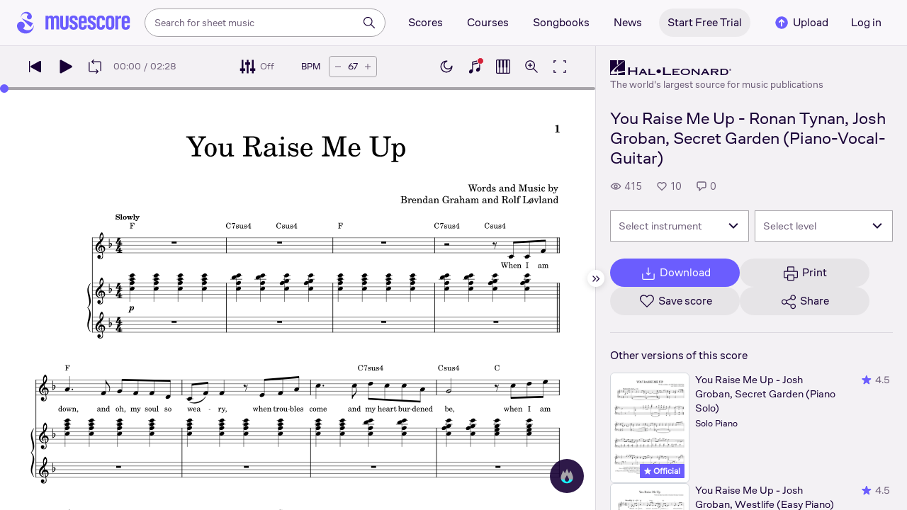

--- FILE ---
content_type: text/html; charset=UTF-8
request_url: https://musescore.com/user/39593079/scores/15382288
body_size: 13555
content:



<!DOCTYPE html>
<html lang="en">

<head>
            <meta name="robots" content="max-image-preview:large">
<meta property="og:type" content="musescore:score">
<meta property="og:site_name" content="Musescore.com">
<meta property="og:title" content="You Raise Me Up - Ronan Tynan, Josh Groban, Secret Garden (Piano-Vocal-Guitar)">
<meta property="og:url" content="https://musescore.com/user/39593079/scores/15382288">
<meta property="og:description" content="Download and print in PDF or MIDI free sheet music for Piano, Vocals (Piano-Voice)">
<meta property="musescore:author" content="Hal Leonard">
<meta href="https://musescore.com/user/39593079" rel="author:author">
<meta property="musescore:composer" content="Words and Music by
Brendan Graham and Rolf Løvland">
<meta name="twitter:card" content="player">
<meta name="twitter:site" content="Musescore">
<meta name="twitter:title" content="You Raise Me Up - Ronan Tynan, Josh Groban, Secret Garden (Piano-Vocal-Guitar)">
<meta name="twitter:description" content="View and Play Official Scores licensed from print music publishers at MuseScore. Get printable quality for Piano, Vocals Digital Sheet Music &quot;you raise me up&quot; by Josh Groban with a free trial">
<meta name="twitter:player" content="https://musescore.com/user/39593079/scores/15382288/embed">
<meta name="twitter:player:width" content="480">
<meta name="twitter:player:height" content="480">
<meta property="twitter:app:url:googleplay" content="musescore://score/15382288">
<meta property="twitter:app:url:iphone" content="musescore://score/15382288">
<meta property="twitter:app:url:ipad" content="musescore://score/15382288">
<meta property="twitter:app:name:iphone" content="Musescore">
<meta property="twitter:app:id:iphone" content="835731296">
<meta property="twitter:app:name:ipad" content="Musescore">
<meta property="twitter:app:id:ipad" content="835731296">
<meta property="twitter:app:name:googleplay" content="Musescore">
<meta property="twitter:app:id:googleplay" content="com.musescore.playerlite">
<meta name="application-name" content="Musescore">
<meta name="msapplication-tooltip" content="Launch Musescore">
<meta name="msapplication-TileImage" content="https://s3.amazonaws.com/cdn.musescore.com/images/musescore-144.png">
<meta name="msapplication-TileColor" content="#ffffff">
<meta name="msapplication-starturl" content="https://musescore.com">
<meta property="al:ios:app_name" content="Musescore Songbook">
<meta property="al:ios:app_store_id" content="835731296">
<meta property="al:android:app_name" content="Musescore">
<meta property="al:android:package" content="com.musescore.playerlite">
<meta property="al:android:app_name" content="Musescore Songbook">
<meta property="al:android:package" content="com.musescore.player">
<meta property="al:ios:url" content="musescore://score/15382288">
<meta property="al:android:url" content="musescore://score/15382288">
<link type="text/xml+oembed" href="https://musescore.com/oembed/endpoint?url=https://musescore.com/user/39593079/scores/15382288;format=xml" rel="alternate">
<link type="application/json+oembed" href="https://musescore.com/oembed/endpoint?url=https://musescore.com/user/39593079/scores/15382288;format=json" rel="alternate">
<link href="android-app://com.musescore.player/musescore/score/15382288" rel="alternate">
<link href="ios-app://835731296/musescore/score/15382288" rel="alternate">
<link href="https://musescore.com/user/39593079/scores/15382288" rel="canonical">
<link href="https://musescore.com/user/39593079/scores/15382288" rel="alternate" hreflang="x-default">
<link href="https://musescore.com/user/39593079/scores/15382288" rel="alternate" hreflang="en">
<link href="https://ja.musescore.com/user/39593079/scores/15382288" rel="alternate" hreflang="ja">    
    <title>Play Official version of You raise me up Sheet Music by Josh Groban for Piano, Vocals | MuseScore.com</title>
    <meta name="description" content="View and Play Official Scores licensed from print music publishers at MuseScore. Get printable quality for Piano, Vocals Digital Sheet Music &quot;you raise me up&quot; by Josh Groban with a free trial">
    <meta name="keywords" content="">
    <meta name="viewport" content="width=device-width, initial-scale=1, viewport-fit=cover">
    <meta charset="utf-8" />
    <meta name="author" content="Musescore" />
        <meta name="google-play-app" content="app-id=com.musescore.playerlite" />
    <meta name="kindle-fire-app" content="app-id=com.musescore.player" />
    <meta name="facebook-domain-verification" content="cp5d42j0lpsdi602yrcqh8f6jsktrc" />
    <meta name="google-site-verification" content="Wc0Sbrzd_41dm4XKcF8OEBufv50WMuyrzkTJ-yM0O2I" />
    <meta http-equiv="X-UA-Compatible" content="IE=edge">

    <meta name="MobileOptimized" content="width" />
    <meta name="HandheldFriendly" content="true" />

    <meta name="csrf-param" content="_csrf">
<meta name="csrf-token" content="psLkE9t3lxxvN0GItKod94r2V3lPM0mSckVgG4n69-XzkJ50gQanewtGI_CC33O568EjTjhAHNoEHzNz286Tlg==">
            
<link rel="manifest" href="/manifest.json" />
<meta name="application-name" content="Musescore" />

            <link rel="icon" type="image/png" sizes="16x16" href="https://musescore.com/static/public/musescore/img/product_icons/favicon-16x16_ver1768505365.png">
        <link rel="icon" type="image/png" sizes="32x32" href="https://musescore.com/static/public/musescore/img/product_icons/favicon-32x32_ver1768505365.png">
        <link rel="icon" type="image/svg+xml" href="https://musescore.com/static/public/musescore/img/product_icons/favicon_ver1768505365.svg">
        <link rel="icon" type="image/x-icon" href="https://musescore.com/static/public/musescore/img/product_icons/favicon_ver1768505365.ico">
        <link rel="apple-touch-icon" href="https://musescore.com/static/public/musescore/img/product_icons/apple-touch-icon-precomposed_ver1768505365.png" />
                    <link
                rel="apple-touch-icon" sizes="72x72"
                href="https://musescore.com/static/public/musescore/img/product_icons/apple-touch-icon-72x72-precomposed_ver1768505365.png" />
                    <link
                rel="apple-touch-icon" sizes="76x76"
                href="https://musescore.com/static/public/musescore/img/product_icons/apple-touch-icon-76x76-precomposed_ver1768505365.png" />
                    <link
                rel="apple-touch-icon" sizes="114x114"
                href="https://musescore.com/static/public/musescore/img/product_icons/apple-touch-icon-114x114-precomposed_ver1768505365.png" />
                    <link
                rel="apple-touch-icon" sizes="120x120"
                href="https://musescore.com/static/public/musescore/img/product_icons/apple-touch-icon-120x120-precomposed_ver1768505365.png" />
                    <link
                rel="apple-touch-icon" sizes="144x144"
                href="https://musescore.com/static/public/musescore/img/product_icons/apple-touch-icon-144x144-precomposed_ver1768505365.png" />
                    <link
                rel="apple-touch-icon" sizes="180x180"
                href="https://musescore.com/static/public/musescore/img/product_icons/apple-touch-icon-180x180-precomposed_ver1768505365.png" />
                    <link
                rel="apple-touch-icon" sizes="192x192"
                href="https://musescore.com/static/public/musescore/img/product_icons/apple-touch-icon-192x192-precomposed_ver1768505365.png" />
        
        <meta name="msapplication-TileColor" content="#fff" />
        <meta name="msapplication-TileImage" content="https://musescore.com/static/public/musescore/img/product_icons/apple-touch-icon-precomposed_ver1768505365.png">
            <script>
    var sentryMethodsToSave = ['setUser', 'setTag', 'setTags', 'setExtra', 'setExtras', 'addBreadcrumb', 'setContext'];
    window.Sentry = {
        _lazy: true
    };
    var sentryLazyCallsQueue = [];
    var sentryLazyHandler = function () {
        var args = Array.prototype.slice.call(arguments)
        var methodName = args[0];
        var rest = args.slice(1);

        sentryLazyCallsQueue.push([methodName, rest])
    };

    sentryMethodsToSave.forEach(function (methodName) {
        window.Sentry[methodName] = sentryLazyHandler.bind(this, methodName);
    });

    function applySentryLazyData() {
        if (!sentryLazyCallsQueue) return;

        for (var i = 0; i < sentryLazyCallsQueue.length; i++) {
            var args = sentryLazyCallsQueue[i];
            var methodName = args[0];
            var restArgs = args[1];
            var method = window.Sentry[methodName];

            method && typeof method === 'function' && method.apply(window.Sentry, restArgs);
        }

        sentryLazyCallsQueue = undefined;
    }

    var errors = window.APPERROR ? (window.APPERROR.errors || []) : []
    var UGERROR = {
        errors,
        loggerLoaded: false,
    };

    var oldOnError = window.onerror;
    var loadScript = function (src, resolve) {
        UGERROR.loggerLoaded = true;
        var script = document.createElement('script');
        script.async = true;
        script.type = 'text/javascript';
        script.src = src;

            var changeState = function() {
                if (!loaded) {
                    resolve()
                    loaded = true;
                }
            };
            var loaded;

            script.onreadystatechange = changeState;
            script.onload = changeState;

            var node = document.getElementsByTagName('script')[0];
            node.parentNode.insertBefore(script, node);
        };

        UGERROR.loadErrorLogger = function(release) {
            var whitelistUrls = [
                new RegExp('https://musescore.com/static/public')
            ];

            if (window.location.pathname !== '/') {
                whitelistUrls.push(new RegExp(window.location.href))
            }

        !UGERROR.loggerLoaded && loadScript('https://musescore.com/static/public/build/sentry_0_0_2/sentry_wasm_ver1768505365.js', function () {
            console.log('[sentry]:', 'bundle successfully loaded')
            window.onerror = oldOnError;

            var data = {}
            var tags = {"country":"US","isProUser":false,"isAuthenticated":false}
            window.initSentry({
                dsn: 'https://23f7f9adc71e43919814a71a87ea2c52@sentry10.ultimate-guitar.com/6',
                release: release,
                allowUrls: whitelistUrls,
                ignoreErrors: [/ChunkLoadError:.*/, /NetworkError.*/, /ResizeObserver loop completed.*/, /object Response.*/, /PointerEvent.*/],
            });

            if (window.navigator.connection) {
                var conn = window.navigator.connection
                data.downlink = conn.downlink
                data.effectiveType = conn.effectiveType
                data.rtt = conn.rtt
                tags.effectiveType = conn.effectiveType

                window.Sentry.setExtras(data)
            }

                data.id = parseInt('0', 10);
                data.userId = '0';

            data.id && window.Sentry.setUser(data);
            window.Sentry.setTags(tags);
            window.Sentry.setContext('Client a/b variations', [])

            try {
                applySentryLazyData();
            } catch (error) {
                console.error(error);
            }

            UGERROR.errors.forEach(function (args) {
                if (args.length > 1) {
                    window.onerror.apply(this, args);
                    return;
                }
                var error = args[0] === undefined ? new Error('Caught undefined error') : args[0];

                if (typeof error === 'string') {
                    window.Sentry.captureMessage(error, 'error');
                } else {
                    window.Sentry.captureException(error);
                }
            });
        })
    };


        function loadSentry() {
            if (UGERROR.hasFirstError) {
                return
            }

            function load() {
                UGERROR.loadErrorLogger("mu-web_app_0.59.96");
            }

            if (document.readyState === 'complete') {
                load();
            } else {
                window.addEventListener('load', load)
            }
            UGERROR.hasFirstError = true
        }

        if (UGERROR.errors && UGERROR.errors.length > 0) {
            loadSentry()
        }

        window.onerror = function() {
            UGERROR.errors.push(arguments);
            oldOnError && oldOnError.apply(this, arguments);

            loadSentry()
        };
    </script>
                
<style>
    body,
    html {
        touch-action: manipulation;
        background: #fff;
        box-sizing: border-box;
        -webkit-tap-highlight-color: transparent
    }

    body * {
        box-sizing: inherit
    }

    body, button {
            color: #1a202e;
            font-family: Muse Sans, Inter, Helvetica neue, Helvetica, sans-serif;
            font-variant-ligatures: none;
            font-feature-settings: "liga" 0;
            -webkit-text-size-adjust: 100%;
            font-synthesis: none
        }

    a {
        text-decoration: none
    }

    body,
    form {
        margin: 0
    }

    @page {
        margin: 0;
        position: relative
    }

    @media print {

        body,
        html {
            background: #fff !important
        }
    }

    body.maintenance-page,
    body.page-boxed-content {
        background: #f6f6f6
    }
</style>
                            <link rel='preload' href='https://musescore.com/static/public/build/musescore/202601/vendor.fa522c83c06992484f6983089c942793.js' importance='high' as='script'></link>    <link rel='preload' href='https://musescore.com/static/public/build/musescore/202601/ms~runtime.4a9224ea21753fd97a54a5cbae8fe539.js' importance='high' as='script'></link>    <link rel='preload' href='https://musescore.com/static/public/build/musescore/202601/ms.d888077604552c9c5c477df3fc8a50db.js' importance='high' as='script'></link>    <link rel='preload' href='https://musescore.com/static/public/build/musescore/202601/2946.6b3b68037466bf88cdecf3ad33fa0f80.js' importance='high' as='script'></link>                
            <link rel='preload' href='https://musescore.com/static/public/build/polyfills/202601/polyfills.js' importance='high' as='script'></link>    
        <meta name="mobile-web-app-capable" content="yes">
    <meta name="theme-color" content="#F9F7FA">
</head>

<body class="js desktop js-cookie-compliance  theme-react">
        <script>
    var hasFirstTap = false;
    (function () {
        function onFirstTap () {
            hasFirstTap = true
            document.body.removeEventListener('touchstart', onFirstTap)
        }

        document.body.addEventListener('touchstart', onFirstTap)
    })()
</script>

                    
        <div class="js-page react-container" style="min-height: 100vh;">
            </div>
        

        
    
    
    
    
            <script defer  src='https://musescore.com/static/public/build/polyfills/202601/polyfills.js'></script>    
        

<div
    class="js-store"
    data-content="{&quot;config&quot;:{&quot;releaseVer&quot;:&quot;mu-web_app_0.59.96&quot;,&quot;serviceSettings&quot;:{&quot;externalServices&quot;:{&quot;web&quot;:{&quot;auth.apple&quot;:true,&quot;auth.google&quot;:true,&quot;auth.facebook&quot;:true,&quot;billing.stripe&quot;:true,&quot;billing.paypal&quot;:true,&quot;billing.apple&quot;:true,&quot;billing.google&quot;:true,&quot;billing.facebook&quot;:true},&quot;mobile&quot;:{&quot;auth.apple&quot;:true,&quot;auth.google&quot;:true,&quot;auth.facebook&quot;:true,&quot;auth.consent&quot;:true,&quot;billing.apple&quot;:true,&quot;billing.google&quot;:true,&quot;billing.facebook&quot;:true,&quot;test.analytics&quot;:true}}},&quot;backendReleaseVer&quot;:&quot;4.45.33&quot;,&quot;renderType&quot;:&quot;react&quot;,&quot;staticPrefix&quot;:&quot;/static&quot;,&quot;urlFacebook&quot;:&quot;&quot;,&quot;urlGoogle&quot;:&quot;&quot;,&quot;main_server&quot;:&quot;musescore.com&quot;,&quot;base_domain&quot;:&quot;musescore.com&quot;,&quot;ug_server_name&quot;:&quot;ultimate-guitar.com&quot;,&quot;static_server&quot;:&quot;https://musescore.com/static&quot;,&quot;statik_cache&quot;:&quot;_ver1768505365&quot;,&quot;upload_server&quot;:&quot;https://upload.musescore.com&quot;,&quot;country&quot;:&quot;US&quot;,&quot;cf_turnstile_site_key&quot;:&quot;0x4AAAAAAAGYK1RXEWXX02Fv&quot;,&quot;is_mobile&quot;:false,&quot;is_bot&quot;:true,&quot;captcha_id&quot;:&quot;&quot;,&quot;is_tablet&quot;:false,&quot;is_android&quot;:false,&quot;is_ios&quot;:false,&quot;is_eu_server&quot;:true,&quot;is_es&quot;:false,&quot;isGDPRAvailable&quot;:false,&quot;isCcpaAvailable&quot;:false,&quot;hasStaticCache&quot;:false,&quot;app_url&quot;:&quot;&quot;,&quot;app_url_template&quot;:&quot;&quot;,&quot;isWebp&quot;:true,&quot;googleOneTap&quot;:{&quot;client_id&quot;:&quot;129899489146-28hqj8qdpippf2vama0sm48qqiduiovg.apps.googleusercontent.com&quot;,&quot;login_uri&quot;:&quot;https://musescore.com/user/auth/oauth/auth?service=google&amp;onetap=1&quot;},&quot;rtAnalytics&quot;:{&quot;trackUrl&quot;:&quot;/components/data&quot;,&quot;trackingEnabled&quot;:true},&quot;countryCode&quot;:&quot;US&quot;,&quot;os&quot;:&quot;&quot;,&quot;platform&quot;:4,&quot;browser&quot;:&quot;{\&quot;device\&quot;:{\&quot;type\&quot;:\&quot;bot\&quot;}}&quot;,&quot;browserName&quot;:&quot;&quot;,&quot;unified_id&quot;:&quot;&quot;,&quot;auth_type&quot;:&quot;none&quot;,&quot;statistic&quot;:{&quot;courses_all&quot;:488,&quot;lesson_all&quot;:14344,&quot;scores_all&quot;:3711911,&quot;scores_new&quot;:500363,&quot;scores_official&quot;:1246080,&quot;scores_community&quot;:2465831,&quot;scores_listened_minutes&quot;:31080369,&quot;courses_viewed_minutes&quot;:3153098,&quot;ratings_all&quot;:12906100,&quot;pages_all&quot;:202746749,&quot;scores_transposed&quot;:49845,&quot;courses_instruments&quot;:17,&quot;scores_views&quot;:471861132,&quot;courses_views&quot;:733212,&quot;lessons_new&quot;:1487,&quot;followers_all&quot;:996909,&quot;ebook_all&quot;:2863},&quot;monetization&quot;:{&quot;marketingSpecials&quot;:[{&quot;id&quot;:13,&quot;name&quot;:&quot;black_friday&quot;,&quot;weight&quot;:34,&quot;platform&quot;:3,&quot;stockActionMetaName&quot;:&quot;black-friday-top&quot;,&quot;scoreStockActionMetaName&quot;:&quot;score-bottom-black-friday&quot;,&quot;settings&quot;:&quot;{}&quot;,&quot;saleOfferId&quot;:7},{&quot;id&quot;:64,&quot;name&quot;:&quot;lucky_thursday&quot;,&quot;weight&quot;:32,&quot;platform&quot;:3,&quot;stockActionMetaName&quot;:&quot;lucky-thursday&quot;,&quot;scoreStockActionMetaName&quot;:&quot;lucky-thursday&quot;,&quot;settings&quot;:&quot;{}&quot;,&quot;saleOfferId&quot;:85},{&quot;id&quot;:76,&quot;name&quot;:&quot;musescore_sale&quot;,&quot;weight&quot;:30,&quot;platform&quot;:3,&quot;stockActionMetaName&quot;:&quot;musescore-sale&quot;,&quot;scoreStockActionMetaName&quot;:&quot;musescore-sale&quot;,&quot;settings&quot;:&quot;{}&quot;,&quot;saleOfferId&quot;:103}]},&quot;turn_iframe_off&quot;:false,&quot;editor&quot;:&quot;https://musescore.com/static/public/build/mu_editor/202505/wysiwyg_editor.537f75816aa2986f00b564f4eebcde35.js&quot;,&quot;referrer&quot;:&quot;&quot;,&quot;jinba&quot;:{&quot;appLabel&quot;:&quot;ms_score&quot;,&quot;appLabelExp&quot;:&quot;null&quot;}},&quot;store&quot;:{&quot;score&quot;:{&quot;id&quot;:15382288,&quot;fileVersion&quot;:450,&quot;title&quot;:&quot;You Raise Me Up - Ronan Tynan, Josh Groban, Secret Garden (Piano-Vocal-Guitar)&quot;,&quot;url&quot;:&quot;https://musescore.com/user/39593079/scores/15382288&quot;,&quot;isAddedToFavorite&quot;:0,&quot;partNames&quot;:[&quot;Voice&quot;,&quot;Piano&quot;],&quot;share&quot;:{&quot;publicUrl&quot;:&quot;https://musescore.com/user/39593079/scores/15382288&quot;,&quot;embedUrl&quot;:&quot;https://musescore.com/user/39593079/scores/15382288/embed&quot;,&quot;url&quot;:&quot;https%3A%2F%2Fmusescore.com%2Fuser%2F39593079%2Fscores%2F15382288&quot;,&quot;title&quot;:&quot;You+Raise+Me+Up+-+Ronan+Tynan%2C+Josh+Groban%2C+Secret+Garden+%28Piano-Vocal-Guitar%29&quot;,&quot;isShowSecretUrl&quot;:false},&quot;user&quot;:{&quot;id&quot;:39593079,&quot;name&quot;:&quot;Hal Leonard&quot;,&quot;url&quot;:&quot;https://musescore.com/official_scores&quot;,&quot;_links&quot;:{&quot;self&quot;:{&quot;href&quot;:&quot;https://musescore.com/official_scores&quot;}}},&quot;hasAccess&quot;:false,&quot;isBlocked&quot;:false,&quot;isPublic&quot;:true,&quot;isDownloadable&quot;:false,&quot;statUrl&quot;:&quot;https://musescore.com/score/stats/view?score_id=15382288&quot;,&quot;statDelayedUrl&quot;:&quot;https://musescore.com/score/stats/delayed-view?score_id=15382288&quot;,&quot;pagination&quot;:[],&quot;scoreOfTheDay&quot;:[],&quot;score_bpm&quot;:67,&quot;isPdfScore&quot;:false,&quot;hasCustomAudio&quot;:false,&quot;processing&quot;:&quot;ready&quot;,&quot;xtz&quot;:{&quot;is_allowed&quot;:false,&quot;file_url&quot;:null,&quot;jwt_page&quot;:null,&quot;sig_pins&quot;:null}},&quot;user&quot;:{&quot;hasPrintAccess&quot;:0,&quot;hasProAccess&quot;:0,&quot;id&quot;:0,&quot;avatarUrl&quot;:&quot;&quot;,&quot;profileUrl&quot;:&quot;&quot;,&quot;username&quot;:&quot;&quot;,&quot;email&quot;:&quot;&quot;,&quot;usergroupid&quot;:&quot;&quot;,&quot;iq&quot;:&quot;&quot;,&quot;user_status&quot;:&quot;&quot;,&quot;status&quot;:0,&quot;isDebounced&quot;:false,&quot;isPro&quot;:false,&quot;isAbonement&quot;:false,&quot;isProPlus&quot;:false,&quot;isNewUser&quot;:true,&quot;isStaff&quot;:false,&quot;isModerator&quot;:false,&quot;isObserver&quot;:false,&quot;isCopyrightManager&quot;:false,&quot;userDateCreated&quot;:0,&quot;emailFlags&quot;:[],&quot;daily_user_counter&quot;:1,&quot;isRatingDisabled&quot;:0,&quot;isBanned&quot;:0,&quot;totalScoresCount&quot;:0,&quot;totalFavoriteScoresCount&quot;:0,&quot;firstScoreUploadTimestamp&quot;:0,&quot;accesses&quot;:[],&quot;outdated_accesses&quot;:[],&quot;session&quot;:{&quot;id&quot;:&quot;&quot;,&quot;is_renew_session&quot;:false,&quot;expire_duration&quot;:300,&quot;expire_duration_dispersion&quot;:[5000,10000],&quot;enable_refresh&quot;:true,&quot;screen&quot;:&quot;ScoreMain&quot;},&quot;search_session_id&quot;:&quot;&quot;,&quot;grace_period_product_type_name&quot;:&quot;&quot;,&quot;can_upgrade&quot;:[],&quot;payment_account_id&quot;:0,&quot;edu_tracking_data&quot;:{&quot;subscription_tariff&quot;:&quot;&quot;,&quot;trial_end_date&quot;:0,&quot;tariff_start_date&quot;:0,&quot;tariff_end_date&quot;:0,&quot;payment_account_id&quot;:0},&quot;paid_content_consent_value&quot;:0,&quot;paid_content_consent_pro&quot;:0,&quot;paid_content_consent_edu&quot;:0,&quot;paid_content_consent_ebooks&quot;:0,&quot;segment_info&quot;:[]},&quot;jmuse_settings&quot;:{&quot;score_player&quot;:{&quot;isHasSVG&quot;:true,&quot;isHasBranded&quot;:false,&quot;embed&quot;:false,&quot;hideControls&quot;:false,&quot;sources&quot;:[{&quot;type&quot;:&quot;audio&quot;,&quot;title&quot;:&quot;Musescore audio&quot;,&quot;nid&quot;:15382288},{&quot;type&quot;:&quot;midi&quot;,&quot;title&quot;:&quot;Synthesizer&quot;,&quot;nid&quot;:0}],&quot;default_source&quot;:&quot;&quot;,&quot;media_user_is_pro&quot;:false,&quot;mixer&quot;:&quot;&quot;,&quot;secondaryMixer&quot;:&quot;&quot;,&quot;bucket&quot;:&quot;https://musescore.com/static/musescore/scoredata&quot;,&quot;json&quot;:{&quot;id&quot;:15382288,&quot;vid&quot;:62756455,&quot;dates&quot;:{&quot;revised&quot;:1755797702},&quot;secret&quot;:&quot;2679b20635&quot;,&quot;permalink&quot;:&quot;https://musescore.com/user/39593079/scores/15382288&quot;,&quot;custom_url&quot;:&quot;https://musescore.com/user/39593079/scores/15382288&quot;,&quot;format&quot;:&quot;0&quot;,&quot;has_custom_audio&quot;:0,&quot;imageAlt&quot;:&quot;you raise me up by Josh Groban Sheet Music arranged by Hal Leonard for Piano-Voice &ndash; {page} of {pages} pages&quot;,&quot;imageTitle&quot;:&quot;Play You Raise Me Up music notes&quot;,&quot;metadata&quot;:{&quot;title&quot;:&quot;You Raise Me Up&quot;,&quot;subtitle&quot;:&quot;&quot;,&quot;composer&quot;:&quot;Words and Music by\nBrendan Graham and Rolf L&oslash;vland&quot;,&quot;measures&quot;:42,&quot;poet&quot;:&quot;&quot;,&quot;lyrics&quot;:0,&quot;chordnames&quot;:0,&quot;keysig&quot;:-1,&quot;duration&quot;:148,&quot;dimensions&quot;:&quot;216x279&quot;,&quot;parts&quot;:[{&quot;part&quot;:{&quot;name&quot;:&quot;Voice&quot;,&quot;program&quot;:&quot;0&quot;}},{&quot;part&quot;:{&quot;name&quot;:&quot;Piano&quot;,&quot;program&quot;:&quot;0&quot;}}],&quot;pages&quot;:1}},&quot;render_vector&quot;:true,&quot;comments&quot;:[],&quot;score_id&quot;:15382288,&quot;urls&quot;:{&quot;space&quot;:&quot;https://musescore.com/static/musescore/scoredata/g/d36fd1566908edaef9ca67397ad08135815cf2ac/space.jsonp?revision=1755795469&amp;no-cache=1768520641&quot;,&quot;image_path&quot;:&quot;https://musescore.com/static/musescore/scoredata/g/d36fd1566908edaef9ca67397ad08135815cf2ac/&quot;,&quot;media&quot;:[]},&quot;sendEvents&quot;:true,&quot;pianoKeyboard&quot;:{&quot;enabled&quot;:true,&quot;hasAccess&quot;:false},&quot;pianoRoll&quot;:{&quot;enabled&quot;:true,&quot;hasAccess&quot;:true,&quot;resourcesUrl&quot;:&quot;https://musescore.com/static/public/img/musescore/piano_roll&quot;,&quot;feedbackUrl&quot;:&quot;https://musescore.com/groups/improving-musescore-com/discuss/5029644&quot;,&quot;forceShow&quot;:false}}},&quot;billing&quot;:{&quot;subscriptions&quot;:[],&quot;pastSubscriptions&quot;:[],&quot;credits&quot;:{&quot;amount&quot;:0},&quot;abonement&quot;:{&quot;amount&quot;:0},&quot;course_credits&quot;:{&quot;amount&quot;:0},&quot;lite_abonement&quot;:{&quot;amount&quot;:0},&quot;ebook_credits&quot;:{&quot;amount&quot;:0},&quot;ebook_abonement&quot;:{&quot;amount&quot;:0},&quot;has_ebooks&quot;:false,&quot;bonus_points&quot;:{&quot;amount&quot;:0},&quot;currency&quot;:&quot;USD&quot;,&quot;currency_paypal&quot;:&quot;USD&quot;,&quot;country_currency&quot;:&quot;USD&quot;,&quot;country_code&quot;:&quot;US&quot;,&quot;country_currency_fallback&quot;:false},&quot;level_instrument_title&quot;:&quot;&quot;,&quot;i18n&quot;:{&quot;locale&quot;:&quot;en-US&quot;,&quot;language&quot;:&quot;en&quot;,&quot;links&quot;:{&quot;default&quot;:&quot;https://musescore.com/user/39593079/scores/15382288&quot;,&quot;pt&quot;:&quot;https://musescore.com/user/39593079/scores/15382288&quot;,&quot;es&quot;:&quot;https://musescore.com/user/39593079/scores/15382288&quot;,&quot;ja&quot;:&quot;https://musescore.com/user/39593079/scores/15382288&quot;}},&quot;search&quot;:{&quot;value&quot;:&quot;&quot;},&quot;notifications&quot;:{&quot;countNew&quot;:0,&quot;data&quot;:[]},&quot;flashMessage&quot;:null,&quot;telemetry&quot;:{&quot;trackingId&quot;:0},&quot;set_order_options&quot;:[{&quot;name&quot;:&quot;Custom&quot;,&quot;value&quot;:0},{&quot;name&quot;:&quot;Title&quot;,&quot;value&quot;:1},{&quot;name&quot;:&quot;Date uploaded (newest first)&quot;,&quot;value&quot;:2},{&quot;name&quot;:&quot;Date uploaded (oldest first)&quot;,&quot;value&quot;:3},{&quot;name&quot;:&quot;View count&quot;,&quot;value&quot;:4},{&quot;name&quot;:&quot;Rating&quot;,&quot;value&quot;:5}],&quot;domainBlackList&quot;:[],&quot;page&quot;:{&quot;template&quot;:{&quot;module&quot;:&quot;score&quot;,&quot;controller&quot;:&quot;view&quot;,&quot;action&quot;:&quot;index&quot;,&quot;isUgOffice&quot;:0,&quot;isOuterMarkupDisabled&quot;:false,&quot;reactAction&quot;:&quot;common&quot;},&quot;experiments&quot;:{&quot;variations&quot;:[],&quot;closed_experiments&quot;:[]},&quot;data&quot;:{&quot;score&quot;:{&quot;id&quot;:15382288,&quot;title&quot;:&quot;You Raise Me Up - Ronan Tynan, Josh Groban, Secret Garden (Piano-Vocal-Guitar)&quot;,&quot;file_score_title&quot;:&quot;You Raise Me Up&quot;,&quot;subtitle&quot;:&quot;&quot;,&quot;description&quot;:null,&quot;can_manage_score&quot;:false,&quot;parts&quot;:2,&quot;parts_names&quot;:[&quot;Voice&quot;,&quot;Piano&quot;],&quot;thumbnails&quot;:{&quot;small&quot;:&quot;https://cdn.ustatik.com/musescore/scoredata/g/d36fd1566908edaef9ca67397ad08135815cf2ac/score_0.png@180x252?no-cache=1755797702&amp;bgclr=ffffff&quot;,&quot;medium&quot;:&quot;https://cdn.ustatik.com/musescore/scoredata/g/d36fd1566908edaef9ca67397ad08135815cf2ac/score_0.png@300x420?no-cache=1755797702&amp;bgclr=ffffff&quot;,&quot;large&quot;:&quot;https://cdn.ustatik.com/musescore/scoredata/g/d36fd1566908edaef9ca67397ad08135815cf2ac/score_0.png@500x660?no-cache=1755797702&amp;bgclr=ffffff&quot;,&quot;original&quot;:&quot;https://cdn.ustatik.com/musescore/scoredata/g/d36fd1566908edaef9ca67397ad08135815cf2ac/score_0.png?no-cache=1755797702&quot;},&quot;share&quot;:{&quot;publicUrl&quot;:&quot;https://musescore.com/user/39593079/scores/15382288&quot;,&quot;embedUrl&quot;:&quot;https://musescore.com/user/39593079/scores/15382288/embed&quot;,&quot;url&quot;:&quot;https%3A%2F%2Fmusescore.com%2Fuser%2F39593079%2Fscores%2F15382288&quot;,&quot;title&quot;:&quot;You+Raise+Me+Up+-+Ronan+Tynan%2C+Josh+Groban%2C+Secret+Garden+%28Piano-Vocal-Guitar%29&quot;,&quot;isShowSecretUrl&quot;:false},&quot;user&quot;:{&quot;id&quot;:39593079,&quot;name&quot;:&quot;Hal Leonard&quot;,&quot;url&quot;:&quot;https://musescore.com/official_scores&quot;,&quot;image&quot;:&quot;https://musescore.com/static/musescore/userdata/avatar/9/4/8/39593079.jpg@150x150?cache=1727960660&quot;,&quot;is_pro&quot;:true,&quot;is_staff&quot;:false,&quot;is_moderator&quot;:false,&quot;cover_url&quot;:&quot;https://musescore.com/static/musescore/userdata/cover/c/0/3/39593079.jpg?cache=1727966335&quot;,&quot;has_cover&quot;:true,&quot;date_created&quot;:1628160502,&quot;is_publisher&quot;:true,&quot;_links&quot;:{&quot;self&quot;:{&quot;href&quot;:&quot;https://musescore.com/official_scores&quot;}}},&quot;url&quot;:&quot;https://musescore.com/user/39593079/scores/15382288&quot;,&quot;duration&quot;:&quot;02:28&quot;,&quot;composer_name&quot;:&quot;Words and Music by\nBrendan Graham and Rolf L&oslash;vland&quot;,&quot;pages_count&quot;:3,&quot;date_created&quot;:1712916926,&quot;date_updated&quot;:1755797702,&quot;favorite_count&quot;:10,&quot;comments_count&quot;:0,&quot;instruments&quot;:[{&quot;name&quot;:&quot;Piano&quot;,&quot;url_to_search&quot;:&quot;/sheetmusic/piano&quot;,&quot;count&quot;:1},{&quot;name&quot;:&quot;Vocals&quot;,&quot;url_to_search&quot;:&quot;/sheetmusic/vocals&quot;,&quot;count&quot;:1}],&quot;hits&quot;:415,&quot;is_draft&quot;:false,&quot;processing&quot;:&quot;ready&quot;,&quot;revisions_count&quot;:2,&quot;revision_id&quot;:62756455,&quot;has_custom_video&quot;:false,&quot;has_custom_audio&quot;:false,&quot;is_private&quot;:0,&quot;is_blocked&quot;:false,&quot;score_part_available&quot;:3,&quot;score_part_is_on&quot;:0,&quot;is_copyright_protected&quot;:0,&quot;copyright_protection_value&quot;:&quot;&quot;,&quot;is_origin&quot;:false,&quot;is_free&quot;:false,&quot;is_public_domain&quot;:false,&quot;truncated_description&quot;:&quot;Artist: Ronan Tynan, Josh Groban, Secret Garden\nWriter: Rolf Lovland, Brendan Graham\nArrangement Format: Piano-Vocal-Guit [url state=primary href=\&quot;https://musescore.com/user/39593079/scores/15382288\&quot;]Read more[/url]&quot;,&quot;instrumentations&quot;:[{&quot;name&quot;:&quot;Piano-Voice&quot;,&quot;url_to_search&quot;:&quot;/sheetmusic/piano-voice&quot;}],&quot;rating&quot;:{&quot;rating&quot;:0,&quot;count&quot;:0,&quot;count_to_visible&quot;:1,&quot;stats&quot;:[],&quot;user_rating&quot;:null,&quot;abusive_ban_time&quot;:null,&quot;abusive_ban_time_remain&quot;:null},&quot;publisher&quot;:{&quot;publisher_id&quot;:3,&quot;publisher_title&quot;:&quot;Hal Leonard&quot;},&quot;is_official&quot;:true,&quot;is_purchased&quot;:false,&quot;body&quot;:&quot;Artist: Ronan Tynan, Josh Groban, Secret Garden\nWriter: Rolf Lovland, Brendan Graham\nArrangement Format: Piano-Vocal-Guitar\nCategories: Classical, Inspirational, Love, Pop, Wedding\nInstruments: Piano/Keyboard, Voice&quot;,&quot;tags&quot;:[],&quot;is_downloadable&quot;:1,&quot;license&quot;:&quot;all-rights-reserved&quot;,&quot;instrumentation_id&quot;:0,&quot;is_original&quot;:false,&quot;measures&quot;:42,&quot;keysig&quot;:&quot;F major, D minor&quot;,&quot;license_id&quot;:9,&quot;license_version&quot;:&quot;4.0&quot;,&quot;song_name&quot;:&quot;you raise me up&quot;,&quot;artist_name&quot;:&quot;Josh Groban&quot;,&quot;complexity&quot;:0,&quot;category_pages&quot;:[{&quot;url_to_search&quot;:&quot;https://musescore.com/sheetmusic/piano/pop&quot;,&quot;name&quot;:&quot;Pop for Piano&quot;},{&quot;url_to_search&quot;:&quot;https://musescore.com/sheetmusic/piano/classical&quot;,&quot;name&quot;:&quot;Classical for Piano&quot;},{&quot;url_to_search&quot;:&quot;https://musescore.com/sheetmusic/piano/religious-music&quot;,&quot;name&quot;:&quot;Religious music for Piano&quot;}],&quot;is_pdf&quot;:false,&quot;is_arrange_me&quot;:false,&quot;billing_min_qty&quot;:1,&quot;billing_can_buy&quot;:true,&quot;_links&quot;:{&quot;self&quot;:{&quot;href&quot;:&quot;https://musescore.com/user/39593079/scores/15382288&quot;}}},&quot;sets&quot;:[{&quot;url&quot;:&quot;/user/81088027/sets/11223184&quot;,&quot;title&quot;:&quot;メグ　映画 (45)&quot;,&quot;count&quot;:45}],&quot;groups&quot;:[],&quot;comments&quot;:{&quot;comments&quot;:[],&quot;comments_total&quot;:0},&quot;composer&quot;:null,&quot;count_views&quot;:415,&quot;count_favorites&quot;:10,&quot;count_comments&quot;:0,&quot;privacy_string&quot;:&quot;&lt;i class=\&quot;icon-public\&quot;&gt;&lt;/i&gt; Everyone can see this score&quot;,&quot;license_string&quot;:&quot;&lt;i class=\&quot;icon-copyright\&quot;&gt;&lt;/i&gt; None (All rights reserved)&quot;,&quot;license_url&quot;:&quot;&quot;,&quot;is_user_follow&quot;:false,&quot;as_pro&quot;:true,&quot;isAddedToFavorite&quot;:false,&quot;isAddedToSpotlight&quot;:false,&quot;isGuestFavorite&quot;:false,&quot;is_banned_user&quot;:false,&quot;genres&quot;:[{&quot;name&quot;:&quot;pop&quot;,&quot;translated_name&quot;:&quot;pop&quot;,&quot;url_to_search&quot;:&quot;/sheetmusic/pop&quot;},{&quot;name&quot;:&quot;classical&quot;,&quot;translated_name&quot;:&quot;classical&quot;,&quot;url_to_search&quot;:&quot;/sheetmusic/classical&quot;},{&quot;name&quot;:&quot;religious music&quot;,&quot;translated_name&quot;:&quot;religious music&quot;,&quot;url_to_search&quot;:&quot;/sheetmusic/religious-music&quot;}],&quot;secret&quot;:null,&quot;blocker_info&quot;:null,&quot;opened_dispute&quot;:false,&quot;pr_show&quot;:false,&quot;score_of_the_day&quot;:{&quot;id&quot;:42055,&quot;user_id&quot;:21171171,&quot;score_id&quot;:5634470,&quot;type&quot;:2,&quot;date_created&quot;:1562581079,&quot;date_updated&quot;:1562581741,&quot;date_converted&quot;:1562581741,&quot;date_status_updated&quot;:1562581741,&quot;title&quot;:&quot;BTS - Heartbeat (WORLD OST ) | Piano Tutorial + Sheet music&quot;,&quot;subtitle&quot;:&quot;BTS - Heartbeat by arranged by min jiyoon [Piano Tutorial + Sheet music]&quot;,&quot;description&quot;:&quot;Piano tutorial for Heartbeat by BTS (World  OST)\r\nTry the interactive tutorial, or download the sheet music here: https://musescore.com/user/21585386/scores/5634470/piano-tutorial?from=youtube_share \r\nMore than 500 000 tutorials are available for free on https://musescore.com\r\nThe original sheet music made by min jiyoon: https://musescore.com/user/21585386\r\nSupport arranger on on YouTube https://www.youtube.com/watch?v=L-42iZef7y4&quot;,&quot;channel_id&quot;:&quot;UCfY410QyoHlC4jwUZZOjgOg&quot;,&quot;video_id&quot;:&quot;9NVnfFiOA_E&quot;,&quot;privacy&quot;:&quot;public&quot;,&quot;notify_subscribers&quot;:1,&quot;tags&quot;:&quot;BTS - Heartbeat,piano tutorial,BTS - Heartbeat piano tutorial,synthesia&quot;,&quot;as_media_source&quot;:0,&quot;processing_status&quot;:4},&quot;is_download_limited&quot;:false,&quot;error_description&quot;:null,&quot;copyright_details&quot;:[],&quot;private_link_secret&quot;:null,&quot;type_download_list&quot;:[{&quot;type&quot;:&quot;mscz&quot;,&quot;url&quot;:&quot;https://musescore.com/score/download/signin?score_id=15382288&amp;type=mscz&quot;,&quot;authorized_url&quot;:&quot;https://musescore.com/score/download/index?score_id=15382288&amp;type=mscz&amp;h=6801207683403969483&quot;},{&quot;type&quot;:&quot;pdf&quot;,&quot;url&quot;:&quot;https://musescore.com/score/download/signin?score_id=15382288&amp;type=pdf&quot;,&quot;authorized_url&quot;:&quot;https://musescore.com/score/download/index?score_id=15382288&amp;type=pdf&amp;h=6801207683403969483&quot;},{&quot;type&quot;:&quot;pdf-sample&quot;,&quot;url&quot;:&quot;https://musescore.com/score/download/signin?score_id=15382288&amp;type=pdf-sample&quot;,&quot;authorized_url&quot;:&quot;https://musescore.com/score/download/index?score_id=15382288&amp;type=pdf-sample&amp;h=6801207683403969483&quot;},{&quot;type&quot;:&quot;mp4-sheet&quot;,&quot;url&quot;:&quot;https://musescore.com/score/download/signin?score_id=15382288&amp;type=mp4-sheet&quot;,&quot;authorized_url&quot;:&quot;https://musescore.com/score/download/index?score_id=15382288&amp;type=mp4-sheet&amp;h=6801207683403969483&quot;},{&quot;type&quot;:&quot;mxl&quot;,&quot;url&quot;:&quot;https://musescore.com/score/download/signin?score_id=15382288&amp;type=mxl&quot;,&quot;authorized_url&quot;:&quot;https://musescore.com/score/download/index?score_id=15382288&amp;type=mxl&amp;h=6801207683403969483&quot;},{&quot;type&quot;:&quot;mid&quot;,&quot;url&quot;:&quot;https://musescore.com/score/download/signin?score_id=15382288&amp;type=mid&quot;,&quot;authorized_url&quot;:&quot;https://musescore.com/score/download/index?score_id=15382288&amp;type=mid&amp;h=6801207683403969483&quot;},{&quot;type&quot;:&quot;mp3&quot;,&quot;url&quot;:&quot;https://musescore.com/score/download/signin?score_id=15382288&amp;type=mp3&quot;,&quot;authorized_url&quot;:&quot;https://musescore.com/score/download/index?score_id=15382288&amp;type=mp3&amp;h=6801207683403969483&quot;}],&quot;zip_download_url&quot;:&quot;https://musescore.com/score/download/zip?score_id=15382288&amp;h=6801207683403969483&quot;,&quot;is_public_domain&quot;:false,&quot;is_waiting_for_moderate&quot;:false,&quot;score_user_count&quot;:0,&quot;limit_download_count&quot;:20,&quot;is_blocked&quot;:false,&quot;song&quot;:{&quot;id&quot;:1652167,&quot;name&quot;:&quot;you raise me up&quot;,&quot;artist&quot;:{&quot;id&quot;:135554,&quot;name&quot;:&quot;Josh Groban&quot;,&quot;_links&quot;:{&quot;self&quot;:{&quot;href&quot;:&quot;https://musescore.com/artist/josh_groban-135554&quot;}}},&quot;_links&quot;:{&quot;self&quot;:{&quot;href&quot;:&quot;https://musescore.com/song/you_raise_me_up-1652167&quot;}}},&quot;is_ogg_supported&quot;:false,&quot;is_can_rate_score&quot;:true,&quot;is_author_blocked_you&quot;:false,&quot;score_type&quot;:&quot;official&quot;,&quot;is_bot&quot;:true,&quot;hidden&quot;:false,&quot;dispute_hidden&quot;:&quot;/contact?subject=An+appeal+against+the+hiding+of+my+score&amp;message=https%3A%2F%2Fmusescore.com%2Fuser%2F39593079%2Fscores%2F15382288&quot;,&quot;disable_hidden_url&quot;:&quot;/score/manage/hidden/admin/unhide?score_id=15382288&quot;,&quot;paywall&quot;:{&quot;has_instant_paywall&quot;:false,&quot;is_trial_user&quot;:false,&quot;provider_name&quot;:null,&quot;period&quot;:null},&quot;payment_account_id&quot;:null,&quot;complexity&quot;:0,&quot;is_xtz_supported&quot;:false,&quot;payment_type&quot;:0,&quot;has_bought_by_credit&quot;:false,&quot;has_bought_by_one_time_payment&quot;:false,&quot;staff_like&quot;:null,&quot;open_mu_desktop&quot;:null,&quot;is_free_official&quot;:false,&quot;official_score&quot;:{&quot;url&quot;:&quot;/pro/landing/official-score?official_score_id=25470&amp;feature=official-from-score&quot;,&quot;price&quot;:4.99},&quot;score_blocked_by_country&quot;:false,&quot;active_nps_list&quot;:[],&quot;score_parts&quot;:null,&quot;active_score_part_id&quot;:null,&quot;score_part&quot;:null,&quot;billing&quot;:{&quot;price&quot;:849,&quot;oldPrice&quot;:1449,&quot;currency&quot;:&quot;USD&quot;,&quot;basePrice&quot;:599,&quot;usdPrice&quot;:1499,&quot;strikethrough&quot;:true,&quot;discount&quot;:{&quot;amount&quot;:600,&quot;percentage&quot;:41},&quot;localPrice&quot;:{&quot;price&quot;:849,&quot;oldPrice&quot;:1449,&quot;currency&quot;:&quot;USD&quot;,&quot;discount&quot;:{&quot;amount&quot;:600,&quot;percentage&quot;:41}},&quot;firstDiscountedPrice&quot;:1499,&quot;oldFirstDiscountedPrice&quot;:899,&quot;paypal&quot;:1,&quot;paid_trial_exp_price&quot;:100},&quot;billing_layout_url&quot;:&quot;/score/view/billing?score_id=15382288&quot;,&quot;recommended_ebooks&quot;:{&quot;ebooks&quot;:[{&quot;id&quot;:&quot;aYPEq&quot;,&quot;uri&quot;:&quot;151-of-the-most-beautiful-songs-ever&quot;,&quot;product_id&quot;:17823,&quot;product_code&quot;:&quot;291051&quot;,&quot;digital_good_id&quot;:1018284,&quot;product_type_id&quot;:6,&quot;product_type&quot;:2,&quot;product_name&quot;:&quot;151 of the Most Beautiful Songs Ever&quot;,&quot;title_tag&quot;:&quot;151 of the Most Beautiful Songs Ever&quot;,&quot;for_sale&quot;:1,&quot;heading&quot;:&quot;&quot;,&quot;date_created&quot;:1678825827,&quot;title_image_height&quot;:599,&quot;title_image_width&quot;:450,&quot;main_tagid&quot;:104,&quot;isbn10&quot;:&quot;1540048292&quot;,&quot;ean13&quot;:&quot;9781540048295&quot;,&quot;is_block&quot;:0,&quot;date_updated&quot;:null,&quot;type&quot;:null,&quot;is_archived&quot;:null,&quot;images_mask&quot;:&quot;{\&quot;image_cover\&quot;:true}&quot;,&quot;tags&quot;:[{&quot;id&quot;:1078,&quot;tag_id&quot;:1185,&quot;name&quot;:&quot;Various&quot;,&quot;type_id&quot;:24,&quot;type_name&quot;:&quot;Artist/Composer&quot;,&quot;muse_id&quot;:137189},{&quot;id&quot;:2878,&quot;tag_id&quot;:1185,&quot;name&quot;:&quot;Various&quot;,&quot;type_id&quot;:13,&quot;type_name&quot;:&quot;Author&quot;,&quot;muse_id&quot;:137189},{&quot;id&quot;:3127,&quot;tag_id&quot;:1050,&quot;name&quot;:&quot;Folk&quot;,&quot;type_id&quot;:18,&quot;type_name&quot;:&quot;Genre&quot;,&quot;muse_id&quot;:666},{&quot;id&quot;:3187,&quot;tag_id&quot;:262,&quot;name&quot;:&quot;Pop&quot;,&quot;type_id&quot;:18,&quot;type_name&quot;:&quot;Genre&quot;,&quot;muse_id&quot;:14},{&quot;id&quot;:3205,&quot;tag_id&quot;:112,&quot;name&quot;:&quot;Rock&quot;,&quot;type_id&quot;:18,&quot;type_name&quot;:&quot;Genre&quot;,&quot;muse_id&quot;:4},{&quot;id&quot;:3418,&quot;tag_id&quot;:61,&quot;name&quot;:&quot;Guitar&quot;,&quot;type_id&quot;:11,&quot;type_name&quot;:&quot;Instrument&quot;,&quot;muse_id&quot;:72},{&quot;id&quot;:3472,&quot;tag_id&quot;:104,&quot;name&quot;:&quot;Piano&quot;,&quot;type_id&quot;:11,&quot;type_name&quot;:&quot;Instrument&quot;,&quot;muse_id&quot;:2},{&quot;id&quot;:3526,&quot;tag_id&quot;:907,&quot;name&quot;:&quot;Voice&quot;,&quot;type_id&quot;:11,&quot;type_name&quot;:&quot;Instrument&quot;,&quot;muse_id&quot;:5},{&quot;id&quot;:4645,&quot;tag_id&quot;:1176,&quot;name&quot;:&quot;Weekly Specials&quot;,&quot;type_id&quot;:31,&quot;type_name&quot;:&quot;Topics&quot;,&quot;muse_id&quot;:0},{&quot;id&quot;:5524,&quot;tag_id&quot;:1011,&quot;name&quot;:&quot;Songbook&quot;,&quot;type_id&quot;:27,&quot;type_name&quot;:&quot;Product Type&quot;,&quot;muse_id&quot;:0}],&quot;has_pdf&quot;:false,&quot;image_cover_url&quot;:&quot;https://musescore.com/static/musescore/userdata/ebook/4/6/9/cover_712.jpg&quot;,&quot;generated_cover_path&quot;:&quot;https://musescore.com/static/musescore/userdata/ebook/4/6/9/cover_712_generated.jpg&quot;,&quot;dynamic_image_urls&quot;:[],&quot;billing&quot;:{&quot;price&quot;:3999,&quot;oldPrice&quot;:7999,&quot;currency&quot;:&quot;USD&quot;,&quot;basePrice&quot;:999,&quot;usdPrice&quot;:8000,&quot;strikethrough&quot;:true,&quot;discount&quot;:{&quot;amount&quot;:4000,&quot;percentage&quot;:50},&quot;localPrice&quot;:{&quot;price&quot;:3999,&quot;oldPrice&quot;:7999,&quot;currency&quot;:&quot;USD&quot;,&quot;discount&quot;:{&quot;amount&quot;:4000,&quot;percentage&quot;:50}},&quot;unrealPrice&quot;:{&quot;price&quot;:7999,&quot;currency&quot;:&quot;USD&quot;},&quot;discountedPrice&quot;:{&quot;price&quot;:3999,&quot;currency&quot;:&quot;USD&quot;}},&quot;url&quot;:&quot;https://musescore.com/books/151-of-the-most-beautiful-songs-ever--aYPEq&quot;,&quot;comments_count&quot;:0},{&quot;id&quot;:&quot;dE2Bq&quot;,&quot;uri&quot;:&quot;best-songs-ever-super-easy-piano&quot;,&quot;product_id&quot;:18432,&quot;product_code&quot;:&quot;329877&quot;,&quot;digital_good_id&quot;:350344,&quot;product_type_id&quot;:6,&quot;product_type&quot;:2,&quot;product_name&quot;:&quot;Best Songs Ever &ndash; Super Easy Piano&quot;,&quot;title_tag&quot;:&quot;Best Songs Ever &ndash; Super Easy Piano&quot;,&quot;for_sale&quot;:1,&quot;heading&quot;:&quot;&quot;,&quot;date_created&quot;:1666635217,&quot;title_image_height&quot;:600,&quot;title_image_width&quot;:450,&quot;main_tagid&quot;:104,&quot;isbn10&quot;:&quot;1540084213&quot;,&quot;ean13&quot;:&quot;9781540084217&quot;,&quot;is_block&quot;:0,&quot;date_updated&quot;:null,&quot;type&quot;:null,&quot;is_archived&quot;:null,&quot;images_mask&quot;:&quot;{\&quot;image_cover\&quot;:true}&quot;,&quot;tags&quot;:[{&quot;id&quot;:3103,&quot;tag_id&quot;:1384,&quot;name&quot;:&quot;Contemporary&quot;,&quot;type_id&quot;:18,&quot;type_name&quot;:&quot;Genre&quot;,&quot;muse_id&quot;:751},{&quot;id&quot;:3127,&quot;tag_id&quot;:1050,&quot;name&quot;:&quot;Folk&quot;,&quot;type_id&quot;:18,&quot;type_name&quot;:&quot;Genre&quot;,&quot;muse_id&quot;:666},{&quot;id&quot;:3157,&quot;tag_id&quot;:425,&quot;name&quot;:&quot;Jazz&quot;,&quot;type_id&quot;:18,&quot;type_name&quot;:&quot;Genre&quot;,&quot;muse_id&quot;:84},{&quot;id&quot;:3187,&quot;tag_id&quot;:262,&quot;name&quot;:&quot;Pop&quot;,&quot;type_id&quot;:18,&quot;type_name&quot;:&quot;Genre&quot;,&quot;muse_id&quot;:14},{&quot;id&quot;:3205,&quot;tag_id&quot;:112,&quot;name&quot;:&quot;Rock&quot;,&quot;type_id&quot;:18,&quot;type_name&quot;:&quot;Genre&quot;,&quot;muse_id&quot;:4},{&quot;id&quot;:3472,&quot;tag_id&quot;:104,&quot;name&quot;:&quot;Piano&quot;,&quot;type_id&quot;:11,&quot;type_name&quot;:&quot;Instrument&quot;,&quot;muse_id&quot;:2},{&quot;id&quot;:4645,&quot;tag_id&quot;:1176,&quot;name&quot;:&quot;Weekly Specials&quot;,&quot;type_id&quot;:31,&quot;type_name&quot;:&quot;Topics&quot;,&quot;muse_id&quot;:0},{&quot;id&quot;:5494,&quot;tag_id&quot;:1268,&quot;name&quot;:&quot;Super Easy Songbook&quot;,&quot;type_id&quot;:19,&quot;type_name&quot;:&quot;Series&quot;,&quot;muse_id&quot;:0},{&quot;id&quot;:5524,&quot;tag_id&quot;:1011,&quot;name&quot;:&quot;Songbook&quot;,&quot;type_id&quot;:27,&quot;type_name&quot;:&quot;Product Type&quot;,&quot;muse_id&quot;:0}],&quot;has_pdf&quot;:false,&quot;image_cover_url&quot;:&quot;https://musescore.com/static/musescore/userdata/ebook/a/2/e/cover_1774.jpg&quot;,&quot;generated_cover_path&quot;:&quot;https://musescore.com/static/musescore/userdata/ebook/a/2/e/cover_1774_generated.jpg&quot;,&quot;dynamic_image_urls&quot;:[],&quot;billing&quot;:{&quot;price&quot;:999,&quot;oldPrice&quot;:2399,&quot;currency&quot;:&quot;USD&quot;,&quot;basePrice&quot;:999,&quot;usdPrice&quot;:2450,&quot;strikethrough&quot;:true,&quot;discount&quot;:{&quot;amount&quot;:1400,&quot;percentage&quot;:58},&quot;localPrice&quot;:{&quot;price&quot;:999,&quot;oldPrice&quot;:2399,&quot;currency&quot;:&quot;USD&quot;,&quot;discount&quot;:{&quot;amount&quot;:1400,&quot;percentage&quot;:58}},&quot;unrealPrice&quot;:{&quot;price&quot;:2399,&quot;currency&quot;:&quot;USD&quot;},&quot;discountedPrice&quot;:{&quot;price&quot;:999,&quot;currency&quot;:&quot;USD&quot;}},&quot;url&quot;:&quot;https://musescore.com/books/best-songs-ever-super-easy-piano--dE2Bq&quot;,&quot;comments_count&quot;:1},{&quot;id&quot;:&quot;dDgl7&quot;,&quot;uri&quot;:&quot;the-best-piano-solos-ever-2nd-edition&quot;,&quot;product_id&quot;:18509,&quot;product_code&quot;:&quot;242928&quot;,&quot;digital_good_id&quot;:350691,&quot;product_type_id&quot;:6,&quot;product_type&quot;:2,&quot;product_name&quot;:&quot;The Best Piano Solos Ever &ndash; 2nd Edition&quot;,&quot;title_tag&quot;:&quot;The Best Piano Solos Ever &ndash; 2nd Edition&quot;,&quot;for_sale&quot;:1,&quot;heading&quot;:&quot;&quot;,&quot;date_created&quot;:1665675238,&quot;title_image_height&quot;:600,&quot;title_image_width&quot;:450,&quot;main_tagid&quot;:104,&quot;isbn10&quot;:&quot;&quot;,&quot;ean13&quot;:&quot;&quot;,&quot;is_block&quot;:0,&quot;date_updated&quot;:null,&quot;type&quot;:null,&quot;is_archived&quot;:null,&quot;images_mask&quot;:&quot;{\&quot;image_cover\&quot;:true}&quot;,&quot;tags&quot;:[{&quot;id&quot;:3157,&quot;tag_id&quot;:425,&quot;name&quot;:&quot;Jazz&quot;,&quot;type_id&quot;:18,&quot;type_name&quot;:&quot;Genre&quot;,&quot;muse_id&quot;:84},{&quot;id&quot;:3175,&quot;tag_id&quot;:1365,&quot;name&quot;:&quot;Musical&quot;,&quot;type_id&quot;:18,&quot;type_name&quot;:&quot;Genre&quot;,&quot;muse_id&quot;:0},{&quot;id&quot;:3187,&quot;tag_id&quot;:262,&quot;name&quot;:&quot;Pop&quot;,&quot;type_id&quot;:18,&quot;type_name&quot;:&quot;Genre&quot;,&quot;muse_id&quot;:14},{&quot;id&quot;:3205,&quot;tag_id&quot;:112,&quot;name&quot;:&quot;Rock&quot;,&quot;type_id&quot;:18,&quot;type_name&quot;:&quot;Genre&quot;,&quot;muse_id&quot;:4},{&quot;id&quot;:3472,&quot;tag_id&quot;:104,&quot;name&quot;:&quot;Piano&quot;,&quot;type_id&quot;:11,&quot;type_name&quot;:&quot;Instrument&quot;,&quot;muse_id&quot;:2},{&quot;id&quot;:4645,&quot;tag_id&quot;:1176,&quot;name&quot;:&quot;Weekly Specials&quot;,&quot;type_id&quot;:31,&quot;type_name&quot;:&quot;Topics&quot;,&quot;muse_id&quot;:0},{&quot;id&quot;:5473,&quot;tag_id&quot;:1364,&quot;name&quot;:&quot;Piano Solo Songbook&quot;,&quot;type_id&quot;:19,&quot;type_name&quot;:&quot;Series&quot;,&quot;muse_id&quot;:0},{&quot;id&quot;:5524,&quot;tag_id&quot;:1011,&quot;name&quot;:&quot;Songbook&quot;,&quot;type_id&quot;:27,&quot;type_name&quot;:&quot;Product Type&quot;,&quot;muse_id&quot;:0}],&quot;has_pdf&quot;:false,&quot;image_cover_url&quot;:&quot;https://musescore.com/static/musescore/userdata/ebook/0/f/f/cover_1939.jpg&quot;,&quot;generated_cover_path&quot;:&quot;https://musescore.com/static/musescore/userdata/ebook/0/f/f/cover_1939_generated.jpg&quot;,&quot;dynamic_image_urls&quot;:[],&quot;billing&quot;:{&quot;price&quot;:1799,&quot;oldPrice&quot;:3599,&quot;currency&quot;:&quot;USD&quot;,&quot;basePrice&quot;:999,&quot;usdPrice&quot;:3600,&quot;strikethrough&quot;:true,&quot;discount&quot;:{&quot;amount&quot;:1800,&quot;percentage&quot;:50},&quot;localPrice&quot;:{&quot;price&quot;:1799,&quot;oldPrice&quot;:3599,&quot;currency&quot;:&quot;USD&quot;,&quot;discount&quot;:{&quot;amount&quot;:1800,&quot;percentage&quot;:50}},&quot;unrealPrice&quot;:{&quot;price&quot;:3599,&quot;currency&quot;:&quot;USD&quot;},&quot;discountedPrice&quot;:{&quot;price&quot;:1799,&quot;currency&quot;:&quot;USD&quot;}},&quot;url&quot;:&quot;https://musescore.com/books/the-best-piano-solos-ever-2nd-edition--dDgl7&quot;,&quot;comments_count&quot;:0},{&quot;id&quot;:&quot;qbPeg&quot;,&quot;uri&quot;:&quot;the-new-standards&quot;,&quot;product_id&quot;:18687,&quot;product_code&quot;:&quot;282484&quot;,&quot;digital_good_id&quot;:355608,&quot;product_type_id&quot;:6,&quot;product_type&quot;:2,&quot;product_name&quot;:&quot;The New Standards&quot;,&quot;title_tag&quot;:&quot;The New Standards&quot;,&quot;for_sale&quot;:1,&quot;heading&quot;:&quot;&quot;,&quot;date_created&quot;:1621632540,&quot;title_image_height&quot;:600,&quot;title_image_width&quot;:450,&quot;main_tagid&quot;:62,&quot;isbn10&quot;:&quot;1540034410&quot;,&quot;ean13&quot;:&quot;9781540034410&quot;,&quot;is_block&quot;:0,&quot;date_updated&quot;:null,&quot;type&quot;:null,&quot;is_archived&quot;:null,&quot;images_mask&quot;:&quot;{\&quot;image_cover\&quot;:true}&quot;,&quot;tags&quot;:[{&quot;id&quot;:3187,&quot;tag_id&quot;:262,&quot;name&quot;:&quot;Pop&quot;,&quot;type_id&quot;:18,&quot;type_name&quot;:&quot;Genre&quot;,&quot;muse_id&quot;:14},{&quot;id&quot;:3472,&quot;tag_id&quot;:104,&quot;name&quot;:&quot;Piano&quot;,&quot;type_id&quot;:11,&quot;type_name&quot;:&quot;Instrument&quot;,&quot;muse_id&quot;:2},{&quot;id&quot;:4645,&quot;tag_id&quot;:1176,&quot;name&quot;:&quot;Weekly Specials&quot;,&quot;type_id&quot;:31,&quot;type_name&quot;:&quot;Topics&quot;,&quot;muse_id&quot;:0},{&quot;id&quot;:5524,&quot;tag_id&quot;:1011,&quot;name&quot;:&quot;Songbook&quot;,&quot;type_id&quot;:27,&quot;type_name&quot;:&quot;Product Type&quot;,&quot;muse_id&quot;:0}],&quot;has_pdf&quot;:false,&quot;image_cover_url&quot;:&quot;https://musescore.com/static/musescore/userdata/ebook/0/e/e/cover_2350.jpg&quot;,&quot;generated_cover_path&quot;:&quot;https://musescore.com/static/musescore/userdata/ebook/0/e/e/cover_2350_generated.jpg&quot;,&quot;dynamic_image_urls&quot;:[],&quot;billing&quot;:{&quot;price&quot;:1599,&quot;oldPrice&quot;:3199,&quot;currency&quot;:&quot;USD&quot;,&quot;basePrice&quot;:999,&quot;usdPrice&quot;:3200,&quot;strikethrough&quot;:true,&quot;discount&quot;:{&quot;amount&quot;:1600,&quot;percentage&quot;:50},&quot;localPrice&quot;:{&quot;price&quot;:1599,&quot;oldPrice&quot;:3199,&quot;currency&quot;:&quot;USD&quot;,&quot;discount&quot;:{&quot;amount&quot;:1600,&quot;percentage&quot;:50}},&quot;unrealPrice&quot;:{&quot;price&quot;:3199,&quot;currency&quot;:&quot;USD&quot;},&quot;discountedPrice&quot;:{&quot;price&quot;:1599,&quot;currency&quot;:&quot;USD&quot;}},&quot;url&quot;:&quot;https://musescore.com/books/the-new-standards--qbPeg&quot;,&quot;comments_count&quot;:0},{&quot;id&quot;:&quot;dE6w4&quot;,&quot;uri&quot;:&quot;the-best-wedding-songs-ever-2nd-edition&quot;,&quot;product_id&quot;:18695,&quot;product_code&quot;:&quot;290985&quot;,&quot;digital_good_id&quot;:355530,&quot;product_type_id&quot;:6,&quot;product_type&quot;:2,&quot;product_name&quot;:&quot;The Best Wedding Songs Ever &ndash; 2nd Edition&quot;,&quot;title_tag&quot;:&quot;The Best Wedding Songs Ever &ndash; 2nd Edition&quot;,&quot;for_sale&quot;:1,&quot;heading&quot;:&quot;&quot;,&quot;date_created&quot;:1663694690,&quot;title_image_height&quot;:600,&quot;title_image_width&quot;:450,&quot;main_tagid&quot;:104,&quot;isbn10&quot;:&quot;1540048047&quot;,&quot;ean13&quot;:&quot;9781540048042&quot;,&quot;is_block&quot;:0,&quot;date_updated&quot;:null,&quot;type&quot;:null,&quot;is_archived&quot;:null,&quot;images_mask&quot;:&quot;{\&quot;image_cover\&quot;:true}&quot;,&quot;tags&quot;:[{&quot;id&quot;:3103,&quot;tag_id&quot;:1384,&quot;name&quot;:&quot;Contemporary&quot;,&quot;type_id&quot;:18,&quot;type_name&quot;:&quot;Genre&quot;,&quot;muse_id&quot;:751},{&quot;id&quot;:3418,&quot;tag_id&quot;:61,&quot;name&quot;:&quot;Guitar&quot;,&quot;type_id&quot;:11,&quot;type_name&quot;:&quot;Instrument&quot;,&quot;muse_id&quot;:72},{&quot;id&quot;:3472,&quot;tag_id&quot;:104,&quot;name&quot;:&quot;Piano&quot;,&quot;type_id&quot;:11,&quot;type_name&quot;:&quot;Instrument&quot;,&quot;muse_id&quot;:2},{&quot;id&quot;:3526,&quot;tag_id&quot;:907,&quot;name&quot;:&quot;Voice&quot;,&quot;type_id&quot;:11,&quot;type_name&quot;:&quot;Instrument&quot;,&quot;muse_id&quot;:5},{&quot;id&quot;:4645,&quot;tag_id&quot;:1176,&quot;name&quot;:&quot;Weekly Specials&quot;,&quot;type_id&quot;:31,&quot;type_name&quot;:&quot;Topics&quot;,&quot;muse_id&quot;:0},{&quot;id&quot;:5524,&quot;tag_id&quot;:1011,&quot;name&quot;:&quot;Songbook&quot;,&quot;type_id&quot;:27,&quot;type_name&quot;:&quot;Product Type&quot;,&quot;muse_id&quot;:0}],&quot;has_pdf&quot;:false,&quot;image_cover_url&quot;:&quot;https://musescore.com/static/musescore/userdata/ebook/a/a/d/cover_2374.jpg&quot;,&quot;generated_cover_path&quot;:&quot;https://musescore.com/static/musescore/userdata/ebook/a/a/d/cover_2374_generated.jpg&quot;,&quot;dynamic_image_urls&quot;:[],&quot;billing&quot;:{&quot;price&quot;:2199,&quot;oldPrice&quot;:4399,&quot;currency&quot;:&quot;USD&quot;,&quot;basePrice&quot;:999,&quot;usdPrice&quot;:4400,&quot;strikethrough&quot;:true,&quot;discount&quot;:{&quot;amount&quot;:2200,&quot;percentage&quot;:50},&quot;localPrice&quot;:{&quot;price&quot;:2199,&quot;oldPrice&quot;:4399,&quot;currency&quot;:&quot;USD&quot;,&quot;discount&quot;:{&quot;amount&quot;:2200,&quot;percentage&quot;:50}},&quot;unrealPrice&quot;:{&quot;price&quot;:4399,&quot;currency&quot;:&quot;USD&quot;},&quot;discountedPrice&quot;:{&quot;price&quot;:2199,&quot;currency&quot;:&quot;USD&quot;}},&quot;url&quot;:&quot;https://musescore.com/books/the-best-wedding-songs-ever-2nd-edition--dE6w4&quot;,&quot;comments_count&quot;:0},{&quot;id&quot;:&quot;qG81E&quot;,&quot;uri&quot;:&quot;four-chord-songs-super-easy-songbook&quot;,&quot;product_id&quot;:18703,&quot;product_code&quot;:&quot;249533&quot;,&quot;digital_good_id&quot;:354450,&quot;product_type_id&quot;:6,&quot;product_type&quot;:2,&quot;product_name&quot;:&quot;Four Chord Songs &ndash; Super Easy Songbook&quot;,&quot;title_tag&quot;:&quot;Four Chord Songs &ndash; Super Easy Songbook&quot;,&quot;for_sale&quot;:1,&quot;heading&quot;:&quot;&quot;,&quot;date_created&quot;:1645202940,&quot;title_image_height&quot;:600,&quot;title_image_width&quot;:450,&quot;main_tagid&quot;:104,&quot;isbn10&quot;:&quot;1540005216&quot;,&quot;ean13&quot;:&quot;9781540005212&quot;,&quot;is_block&quot;:0,&quot;date_updated&quot;:null,&quot;type&quot;:null,&quot;is_archived&quot;:null,&quot;images_mask&quot;:&quot;{\&quot;image_cover\&quot;:true}&quot;,&quot;tags&quot;:[{&quot;id&quot;:3097,&quot;tag_id&quot;:829,&quot;name&quot;:&quot;Classic Rock&quot;,&quot;type_id&quot;:18,&quot;type_name&quot;:&quot;Genre&quot;,&quot;muse_id&quot;:4},{&quot;id&quot;:3187,&quot;tag_id&quot;:262,&quot;name&quot;:&quot;Pop&quot;,&quot;type_id&quot;:18,&quot;type_name&quot;:&quot;Genre&quot;,&quot;muse_id&quot;:14},{&quot;id&quot;:3205,&quot;tag_id&quot;:112,&quot;name&quot;:&quot;Rock&quot;,&quot;type_id&quot;:18,&quot;type_name&quot;:&quot;Genre&quot;,&quot;muse_id&quot;:4},{&quot;id&quot;:3436,&quot;tag_id&quot;:69,&quot;name&quot;:&quot;Keyboard&quot;,&quot;type_id&quot;:11,&quot;type_name&quot;:&quot;Instrument&quot;,&quot;muse_id&quot;:1},{&quot;id&quot;:3472,&quot;tag_id&quot;:104,&quot;name&quot;:&quot;Piano&quot;,&quot;type_id&quot;:11,&quot;type_name&quot;:&quot;Instrument&quot;,&quot;muse_id&quot;:2},{&quot;id&quot;:4645,&quot;tag_id&quot;:1176,&quot;name&quot;:&quot;Weekly Specials&quot;,&quot;type_id&quot;:31,&quot;type_name&quot;:&quot;Topics&quot;,&quot;muse_id&quot;:0},{&quot;id&quot;:5494,&quot;tag_id&quot;:1268,&quot;name&quot;:&quot;Super Easy Songbook&quot;,&quot;type_id&quot;:19,&quot;type_name&quot;:&quot;Series&quot;,&quot;muse_id&quot;:0},{&quot;id&quot;:5524,&quot;tag_id&quot;:1011,&quot;name&quot;:&quot;Songbook&quot;,&quot;type_id&quot;:27,&quot;type_name&quot;:&quot;Product Type&quot;,&quot;muse_id&quot;:0}],&quot;has_pdf&quot;:false,&quot;image_cover_url&quot;:&quot;https://musescore.com/static/musescore/userdata/ebook/4/4/4/cover_2389.jpg&quot;,&quot;generated_cover_path&quot;:&quot;https://musescore.com/static/musescore/userdata/ebook/4/4/4/cover_2389_generated.jpg&quot;,&quot;dynamic_image_urls&quot;:[],&quot;billing&quot;:{&quot;price&quot;:999,&quot;oldPrice&quot;:2399,&quot;currency&quot;:&quot;USD&quot;,&quot;basePrice&quot;:999,&quot;usdPrice&quot;:2450,&quot;strikethrough&quot;:true,&quot;discount&quot;:{&quot;amount&quot;:1400,&quot;percentage&quot;:58},&quot;localPrice&quot;:{&quot;price&quot;:999,&quot;oldPrice&quot;:2399,&quot;currency&quot;:&quot;USD&quot;,&quot;discount&quot;:{&quot;amount&quot;:1400,&quot;percentage&quot;:58}},&quot;unrealPrice&quot;:{&quot;price&quot;:2399,&quot;currency&quot;:&quot;USD&quot;},&quot;discountedPrice&quot;:{&quot;price&quot;:999,&quot;currency&quot;:&quot;USD&quot;}},&quot;url&quot;:&quot;https://musescore.com/books/four-chord-songs-super-easy-songbook--qG81E&quot;,&quot;comments_count&quot;:15},{&quot;id&quot;:&quot;q4lQv&quot;,&quot;uri&quot;:&quot;hallelujah-imagine-and-other-songs-of-inspiration-easy-piano&quot;,&quot;product_id&quot;:18798,&quot;product_code&quot;:&quot;362575&quot;,&quot;digital_good_id&quot;:370808,&quot;product_type_id&quot;:6,&quot;product_type&quot;:2,&quot;product_name&quot;:&quot;Hallelujah Imagine And Other Songs Of Inspiration - Easy Piano&quot;,&quot;title_tag&quot;:&quot;Hallelujah Imagine And Other Songs Of Inspiration - Easy Piano&quot;,&quot;for_sale&quot;:1,&quot;heading&quot;:&quot;&quot;,&quot;date_created&quot;:1662069642,&quot;title_image_height&quot;:599,&quot;title_image_width&quot;:450,&quot;main_tagid&quot;:104,&quot;isbn10&quot;:&quot;1705131026&quot;,&quot;ean13&quot;:&quot;9781705131022&quot;,&quot;is_block&quot;:0,&quot;date_updated&quot;:null,&quot;type&quot;:null,&quot;is_archived&quot;:null,&quot;images_mask&quot;:&quot;{\&quot;image_cover\&quot;:true}&quot;,&quot;tags&quot;:[{&quot;id&quot;:3103,&quot;tag_id&quot;:1384,&quot;name&quot;:&quot;Contemporary&quot;,&quot;type_id&quot;:18,&quot;type_name&quot;:&quot;Genre&quot;,&quot;muse_id&quot;:751},{&quot;id&quot;:3187,&quot;tag_id&quot;:262,&quot;name&quot;:&quot;Pop&quot;,&quot;type_id&quot;:18,&quot;type_name&quot;:&quot;Genre&quot;,&quot;muse_id&quot;:14},{&quot;id&quot;:3472,&quot;tag_id&quot;:104,&quot;name&quot;:&quot;Piano&quot;,&quot;type_id&quot;:11,&quot;type_name&quot;:&quot;Instrument&quot;,&quot;muse_id&quot;:2},{&quot;id&quot;:4645,&quot;tag_id&quot;:1176,&quot;name&quot;:&quot;Weekly Specials&quot;,&quot;type_id&quot;:31,&quot;type_name&quot;:&quot;Topics&quot;,&quot;muse_id&quot;:0},{&quot;id&quot;:5407,&quot;tag_id&quot;:1229,&quot;name&quot;:&quot;Easy Piano Songbook&quot;,&quot;type_id&quot;:19,&quot;type_name&quot;:&quot;Series&quot;,&quot;muse_id&quot;:0},{&quot;id&quot;:5524,&quot;tag_id&quot;:1011,&quot;name&quot;:&quot;Songbook&quot;,&quot;type_id&quot;:27,&quot;type_name&quot;:&quot;Product Type&quot;,&quot;muse_id&quot;:0}],&quot;has_pdf&quot;:false,&quot;image_cover_url&quot;:&quot;https://musescore.com/static/musescore/userdata/ebook/6/3/6/cover_2596.jpg&quot;,&quot;generated_cover_path&quot;:&quot;https://musescore.com/static/musescore/userdata/ebook/6/3/6/cover_2596_generated.jpg&quot;,&quot;dynamic_image_urls&quot;:[],&quot;billing&quot;:{&quot;price&quot;:1399,&quot;oldPrice&quot;:2799,&quot;currency&quot;:&quot;USD&quot;,&quot;basePrice&quot;:999,&quot;usdPrice&quot;:2800,&quot;strikethrough&quot;:true,&quot;discount&quot;:{&quot;amount&quot;:1400,&quot;percentage&quot;:50},&quot;localPrice&quot;:{&quot;price&quot;:1399,&quot;oldPrice&quot;:2799,&quot;currency&quot;:&quot;USD&quot;,&quot;discount&quot;:{&quot;amount&quot;:1400,&quot;percentage&quot;:50}},&quot;unrealPrice&quot;:{&quot;price&quot;:2799,&quot;currency&quot;:&quot;USD&quot;},&quot;discountedPrice&quot;:{&quot;price&quot;:1399,&quot;currency&quot;:&quot;USD&quot;}},&quot;url&quot;:&quot;https://musescore.com/books/hallelujah-imagine-and-other-songs-of-inspiration-easy-piano--q4lQv&quot;,&quot;comments_count&quot;:0},{&quot;id&quot;:&quot;W31bl&quot;,&quot;uri&quot;:&quot;happy-rise-up-more-uplifting-songs&quot;,&quot;product_id&quot;:18994,&quot;product_code&quot;:&quot;380355&quot;,&quot;digital_good_id&quot;:397166,&quot;product_type_id&quot;:6,&quot;product_type&quot;:2,&quot;product_name&quot;:&quot;Happy Rise Up &amp; More Uplifting Songs&quot;,&quot;title_tag&quot;:&quot;Happy Rise Up &amp; More Uplifting Songs&quot;,&quot;for_sale&quot;:1,&quot;heading&quot;:&quot;&quot;,&quot;date_created&quot;:1660745916,&quot;title_image_height&quot;:600,&quot;title_image_width&quot;:450,&quot;main_tagid&quot;:104,&quot;isbn10&quot;:&quot;1705152066&quot;,&quot;ean13&quot;:&quot;9781705152065&quot;,&quot;is_block&quot;:0,&quot;date_updated&quot;:null,&quot;type&quot;:null,&quot;is_archived&quot;:null,&quot;images_mask&quot;:&quot;{\&quot;image_cover\&quot;:true}&quot;,&quot;tags&quot;:[{&quot;id&quot;:3187,&quot;tag_id&quot;:262,&quot;name&quot;:&quot;Pop&quot;,&quot;type_id&quot;:18,&quot;type_name&quot;:&quot;Genre&quot;,&quot;muse_id&quot;:14},{&quot;id&quot;:3205,&quot;tag_id&quot;:112,&quot;name&quot;:&quot;Rock&quot;,&quot;type_id&quot;:18,&quot;type_name&quot;:&quot;Genre&quot;,&quot;muse_id&quot;:4},{&quot;id&quot;:3418,&quot;tag_id&quot;:61,&quot;name&quot;:&quot;Guitar&quot;,&quot;type_id&quot;:11,&quot;type_name&quot;:&quot;Instrument&quot;,&quot;muse_id&quot;:72},{&quot;id&quot;:3472,&quot;tag_id&quot;:104,&quot;name&quot;:&quot;Piano&quot;,&quot;type_id&quot;:11,&quot;type_name&quot;:&quot;Instrument&quot;,&quot;muse_id&quot;:2},{&quot;id&quot;:3526,&quot;tag_id&quot;:907,&quot;name&quot;:&quot;Voice&quot;,&quot;type_id&quot;:11,&quot;type_name&quot;:&quot;Instrument&quot;,&quot;muse_id&quot;:5},{&quot;id&quot;:4645,&quot;tag_id&quot;:1176,&quot;name&quot;:&quot;Weekly Specials&quot;,&quot;type_id&quot;:31,&quot;type_name&quot;:&quot;Topics&quot;,&quot;muse_id&quot;:0},{&quot;id&quot;:5524,&quot;tag_id&quot;:1011,&quot;name&quot;:&quot;Songbook&quot;,&quot;type_id&quot;:27,&quot;type_name&quot;:&quot;Product Type&quot;,&quot;muse_id&quot;:0}],&quot;has_pdf&quot;:false,&quot;image_cover_url&quot;:&quot;https://musescore.com/static/musescore/userdata/ebook/b/8/2/cover_2959.jpg&quot;,&quot;generated_cover_path&quot;:&quot;https://musescore.com/static/musescore/userdata/ebook/b/8/2/cover_2959_generated.jpg&quot;,&quot;dynamic_image_urls&quot;:[],&quot;billing&quot;:{&quot;price&quot;:1599,&quot;oldPrice&quot;:3199,&quot;currency&quot;:&quot;USD&quot;,&quot;basePrice&quot;:999,&quot;usdPrice&quot;:3200,&quot;strikethrough&quot;:true,&quot;discount&quot;:{&quot;amount&quot;:1600,&quot;percentage&quot;:50},&quot;localPrice&quot;:{&quot;price&quot;:1599,&quot;oldPrice&quot;:3199,&quot;currency&quot;:&quot;USD&quot;,&quot;discount&quot;:{&quot;amount&quot;:1600,&quot;percentage&quot;:50}},&quot;unrealPrice&quot;:{&quot;price&quot;:3199,&quot;currency&quot;:&quot;USD&quot;},&quot;discountedPrice&quot;:{&quot;price&quot;:1599,&quot;currency&quot;:&quot;USD&quot;}},&quot;url&quot;:&quot;https://musescore.com/books/happy-rise-up-more-uplifting-songs--W31bl&quot;,&quot;comments_count&quot;:0},{&quot;id&quot;:&quot;axBeN&quot;,&quot;uri&quot;:&quot;pop-standards-super-easy-songbook&quot;,&quot;product_id&quot;:19196,&quot;product_code&quot;:&quot;233770&quot;,&quot;digital_good_id&quot;:354370,&quot;product_type_id&quot;:6,&quot;product_type&quot;:2,&quot;product_name&quot;:&quot;Pop Standards &ndash; Super Easy Songbook&quot;,&quot;title_tag&quot;:&quot;Pop Standards &ndash; Super Easy Songbook&quot;,&quot;for_sale&quot;:1,&quot;heading&quot;:&quot;&quot;,&quot;date_created&quot;:1659018133,&quot;title_image_height&quot;:600,&quot;title_image_width&quot;:450,&quot;main_tagid&quot;:104,&quot;isbn10&quot;:&quot;1495094359&quot;,&quot;ean13&quot;:&quot;9781495094354&quot;,&quot;is_block&quot;:0,&quot;date_updated&quot;:null,&quot;type&quot;:null,&quot;is_archived&quot;:null,&quot;images_mask&quot;:&quot;{\&quot;image_cover\&quot;:true}&quot;,&quot;tags&quot;:[{&quot;id&quot;:3187,&quot;tag_id&quot;:262,&quot;name&quot;:&quot;Pop&quot;,&quot;type_id&quot;:18,&quot;type_name&quot;:&quot;Genre&quot;,&quot;muse_id&quot;:14},{&quot;id&quot;:3472,&quot;tag_id&quot;:104,&quot;name&quot;:&quot;Piano&quot;,&quot;type_id&quot;:11,&quot;type_name&quot;:&quot;Instrument&quot;,&quot;muse_id&quot;:2},{&quot;id&quot;:4645,&quot;tag_id&quot;:1176,&quot;name&quot;:&quot;Weekly Specials&quot;,&quot;type_id&quot;:31,&quot;type_name&quot;:&quot;Topics&quot;,&quot;muse_id&quot;:0},{&quot;id&quot;:5494,&quot;tag_id&quot;:1268,&quot;name&quot;:&quot;Super Easy Songbook&quot;,&quot;type_id&quot;:19,&quot;type_name&quot;:&quot;Series&quot;,&quot;muse_id&quot;:0},{&quot;id&quot;:5524,&quot;tag_id&quot;:1011,&quot;name&quot;:&quot;Songbook&quot;,&quot;type_id&quot;:27,&quot;type_name&quot;:&quot;Product Type&quot;,&quot;muse_id&quot;:0}],&quot;has_pdf&quot;:false,&quot;image_cover_url&quot;:&quot;https://musescore.com/static/musescore/userdata/ebook/9/5/4/cover_3313.jpg&quot;,&quot;generated_cover_path&quot;:&quot;https://musescore.com/static/musescore/userdata/ebook/9/5/4/cover_3313_generated.jpg&quot;,&quot;dynamic_image_urls&quot;:[],&quot;billing&quot;:{&quot;price&quot;:999,&quot;oldPrice&quot;:2399,&quot;currency&quot;:&quot;USD&quot;,&quot;basePrice&quot;:999,&quot;usdPrice&quot;:2450,&quot;strikethrough&quot;:true,&quot;discount&quot;:{&quot;amount&quot;:1400,&quot;percentage&quot;:58},&quot;localPrice&quot;:{&quot;price&quot;:999,&quot;oldPrice&quot;:2399,&quot;currency&quot;:&quot;USD&quot;,&quot;discount&quot;:{&quot;amount&quot;:1400,&quot;percentage&quot;:58}},&quot;unrealPrice&quot;:{&quot;price&quot;:2399,&quot;currency&quot;:&quot;USD&quot;},&quot;discountedPrice&quot;:{&quot;price&quot;:999,&quot;currency&quot;:&quot;USD&quot;}},&quot;url&quot;:&quot;https://musescore.com/books/pop-standards-super-easy-songbook--axBeN&quot;,&quot;comments_count&quot;:1},{&quot;id&quot;:&quot;dX4Y6&quot;,&quot;uri&quot;:&quot;first-50-four-chord-songs-you-should-play-on-the-piano&quot;,&quot;product_id&quot;:19582,&quot;product_code&quot;:&quot;249562&quot;,&quot;digital_good_id&quot;:358449,&quot;product_type_id&quot;:6,&quot;product_type&quot;:2,&quot;product_name&quot;:&quot;First 50 Four-Chord Songs You Should Play on the Piano&quot;,&quot;title_tag&quot;:&quot;First 50 Four-Chord Songs You Should Play on the Piano&quot;,&quot;for_sale&quot;:1,&quot;heading&quot;:&quot;&quot;,&quot;date_created&quot;:1670869588,&quot;title_image_height&quot;:600,&quot;title_image_width&quot;:450,&quot;main_tagid&quot;:104,&quot;isbn10&quot;:&quot;1540005534&quot;,&quot;ean13&quot;:&quot;9781540005533&quot;,&quot;is_block&quot;:0,&quot;date_updated&quot;:null,&quot;type&quot;:null,&quot;is_archived&quot;:null,&quot;images_mask&quot;:&quot;{\&quot;image_cover\&quot;:true}&quot;,&quot;tags&quot;:[{&quot;id&quot;:1078,&quot;tag_id&quot;:1185,&quot;name&quot;:&quot;Various&quot;,&quot;type_id&quot;:24,&quot;type_name&quot;:&quot;Artist/Composer&quot;,&quot;muse_id&quot;:137189},{&quot;id&quot;:2878,&quot;tag_id&quot;:1185,&quot;name&quot;:&quot;Various&quot;,&quot;type_id&quot;:13,&quot;type_name&quot;:&quot;Author&quot;,&quot;muse_id&quot;:137189},{&quot;id&quot;:3127,&quot;tag_id&quot;:1050,&quot;name&quot;:&quot;Folk&quot;,&quot;type_id&quot;:18,&quot;type_name&quot;:&quot;Genre&quot;,&quot;muse_id&quot;:666},{&quot;id&quot;:3187,&quot;tag_id&quot;:262,&quot;name&quot;:&quot;Pop&quot;,&quot;type_id&quot;:18,&quot;type_name&quot;:&quot;Genre&quot;,&quot;muse_id&quot;:14},{&quot;id&quot;:3205,&quot;tag_id&quot;:112,&quot;name&quot;:&quot;Rock&quot;,&quot;type_id&quot;:18,&quot;type_name&quot;:&quot;Genre&quot;,&quot;muse_id&quot;:4},{&quot;id&quot;:3472,&quot;tag_id&quot;:104,&quot;name&quot;:&quot;Piano&quot;,&quot;type_id&quot;:11,&quot;type_name&quot;:&quot;Instrument&quot;,&quot;muse_id&quot;:2},{&quot;id&quot;:4645,&quot;tag_id&quot;:1176,&quot;name&quot;:&quot;Weekly Specials&quot;,&quot;type_id&quot;:31,&quot;type_name&quot;:&quot;Topics&quot;,&quot;muse_id&quot;:0},{&quot;id&quot;:5419,&quot;tag_id&quot;:1236,&quot;name&quot;:&quot;First 50&quot;,&quot;type_id&quot;:19,&quot;type_name&quot;:&quot;Series&quot;,&quot;muse_id&quot;:0},{&quot;id&quot;:5524,&quot;tag_id&quot;:1011,&quot;name&quot;:&quot;Songbook&quot;,&quot;type_id&quot;:27,&quot;type_name&quot;:&quot;Product Type&quot;,&quot;muse_id&quot;:0}],&quot;has_pdf&quot;:false,&quot;image_cover_url&quot;:&quot;https://musescore.com/static/musescore/userdata/ebook/b/7/c/cover_4051.jpg&quot;,&quot;generated_cover_path&quot;:&quot;https://musescore.com/static/musescore/userdata/ebook/b/7/c/cover_4051_generated.jpg&quot;,&quot;dynamic_image_urls&quot;:[],&quot;billing&quot;:{&quot;price&quot;:1599,&quot;oldPrice&quot;:3199,&quot;currency&quot;:&quot;USD&quot;,&quot;basePrice&quot;:999,&quot;usdPrice&quot;:3200,&quot;strikethrough&quot;:true,&quot;discount&quot;:{&quot;amount&quot;:1600,&quot;percentage&quot;:50},&quot;localPrice&quot;:{&quot;price&quot;:1599,&quot;oldPrice&quot;:3199,&quot;currency&quot;:&quot;USD&quot;,&quot;discount&quot;:{&quot;amount&quot;:1600,&quot;percentage&quot;:50}},&quot;unrealPrice&quot;:{&quot;price&quot;:3199,&quot;currency&quot;:&quot;USD&quot;},&quot;discountedPrice&quot;:{&quot;price&quot;:1599,&quot;currency&quot;:&quot;USD&quot;}},&quot;url&quot;:&quot;https://musescore.com/books/first-50-four-chord-songs-you-should-play-on-the-piano--dX4Y6&quot;,&quot;comments_count&quot;:0},{&quot;id&quot;:&quot;a6o8v&quot;,&quot;uri&quot;:&quot;the-best-songs-ever-8th-edition&quot;,&quot;product_id&quot;:19603,&quot;product_code&quot;:&quot;295070&quot;,&quot;digital_good_id&quot;:1143869,&quot;product_type_id&quot;:6,&quot;product_type&quot;:2,&quot;product_name&quot;:&quot;The Best Songs Ever - 8th Edition&quot;,&quot;title_tag&quot;:&quot;The Best Songs Ever - 8th Edition&quot;,&quot;for_sale&quot;:1,&quot;heading&quot;:&quot;&quot;,&quot;date_created&quot;:1670003618,&quot;title_image_height&quot;:600,&quot;title_image_width&quot;:450,&quot;main_tagid&quot;:104,&quot;isbn10&quot;:&quot;1540055221&quot;,&quot;ean13&quot;:&quot;9781540055224&quot;,&quot;is_block&quot;:0,&quot;date_updated&quot;:null,&quot;type&quot;:null,&quot;is_archived&quot;:null,&quot;images_mask&quot;:&quot;{\&quot;image_cover\&quot;:true}&quot;,&quot;tags&quot;:[{&quot;id&quot;:3127,&quot;tag_id&quot;:1050,&quot;name&quot;:&quot;Folk&quot;,&quot;type_id&quot;:18,&quot;type_name&quot;:&quot;Genre&quot;,&quot;muse_id&quot;:666},{&quot;id&quot;:3157,&quot;tag_id&quot;:425,&quot;name&quot;:&quot;Jazz&quot;,&quot;type_id&quot;:18,&quot;type_name&quot;:&quot;Genre&quot;,&quot;muse_id&quot;:84},{&quot;id&quot;:3187,&quot;tag_id&quot;:262,&quot;name&quot;:&quot;Pop&quot;,&quot;type_id&quot;:18,&quot;type_name&quot;:&quot;Genre&quot;,&quot;muse_id&quot;:14},{&quot;id&quot;:3205,&quot;tag_id&quot;:112,&quot;name&quot;:&quot;Rock&quot;,&quot;type_id&quot;:18,&quot;type_name&quot;:&quot;Genre&quot;,&quot;muse_id&quot;:4},{&quot;id&quot;:3472,&quot;tag_id&quot;:104,&quot;name&quot;:&quot;Piano&quot;,&quot;type_id&quot;:11,&quot;type_name&quot;:&quot;Instrument&quot;,&quot;muse_id&quot;:2},{&quot;id&quot;:4645,&quot;tag_id&quot;:1176,&quot;name&quot;:&quot;Weekly Specials&quot;,&quot;type_id&quot;:31,&quot;type_name&quot;:&quot;Topics&quot;,&quot;muse_id&quot;:0},{&quot;id&quot;:5380,&quot;tag_id&quot;:1242,&quot;name&quot;:&quot;Big Note&quot;,&quot;type_id&quot;:19,&quot;type_name&quot;:&quot;Series&quot;,&quot;muse_id&quot;:0},{&quot;id&quot;:5392,&quot;tag_id&quot;:1342,&quot;name&quot;:&quot;E-Z Play Today&quot;,&quot;type_id&quot;:19,&quot;type_name&quot;:&quot;Series&quot;,&quot;muse_id&quot;:0},{&quot;id&quot;:5524,&quot;tag_id&quot;:1011,&quot;name&quot;:&quot;Songbook&quot;,&quot;type_id&quot;:27,&quot;type_name&quot;:&quot;Product Type&quot;,&quot;muse_id&quot;:0}],&quot;has_pdf&quot;:false,&quot;image_cover_url&quot;:&quot;https://musescore.com/static/musescore/userdata/ebook/c/1/e/cover_4099.jpg&quot;,&quot;generated_cover_path&quot;:&quot;https://musescore.com/static/musescore/userdata/ebook/c/1/e/cover_4099_generated.jpg&quot;,&quot;dynamic_image_urls&quot;:[],&quot;billing&quot;:{&quot;price&quot;:1599,&quot;oldPrice&quot;:3199,&quot;currency&quot;:&quot;USD&quot;,&quot;basePrice&quot;:999,&quot;usdPrice&quot;:3200,&quot;strikethrough&quot;:true,&quot;discount&quot;:{&quot;amount&quot;:1600,&quot;percentage&quot;:50},&quot;localPrice&quot;:{&quot;price&quot;:1599,&quot;oldPrice&quot;:3199,&quot;currency&quot;:&quot;USD&quot;,&quot;discount&quot;:{&quot;amount&quot;:1600,&quot;percentage&quot;:50}},&quot;unrealPrice&quot;:{&quot;price&quot;:3199,&quot;currency&quot;:&quot;USD&quot;},&quot;discountedPrice&quot;:{&quot;price&quot;:1599,&quot;currency&quot;:&quot;USD&quot;}},&quot;url&quot;:&quot;https://musescore.com/books/the-best-songs-ever-8th-edition--a6o8v&quot;,&quot;comments_count&quot;:0},{&quot;id&quot;:&quot;ag2BJ&quot;,&quot;uri&quot;:&quot;first-50-pop-hits-you-should-play-on-piano&quot;,&quot;product_id&quot;:19654,&quot;product_code&quot;:&quot;234374&quot;,&quot;digital_good_id&quot;:1151259,&quot;product_type_id&quot;:6,&quot;product_type&quot;:2,&quot;product_name&quot;:&quot;First 50 Pop Hits You Should Play on Piano&quot;,&quot;title_tag&quot;:&quot;First 50 Pop Hits You Should Play on Piano&quot;,&quot;for_sale&quot;:1,&quot;heading&quot;:&quot;&quot;,&quot;date_created&quot;:1670429129,&quot;title_image_height&quot;:600,&quot;title_image_width&quot;:450,&quot;main_tagid&quot;:104,&quot;isbn10&quot;:&quot;149509488X&quot;,&quot;ean13&quot;:&quot;9781495094880&quot;,&quot;is_block&quot;:0,&quot;date_updated&quot;:null,&quot;type&quot;:null,&quot;is_archived&quot;:null,&quot;images_mask&quot;:&quot;{\&quot;image_cover\&quot;:true}&quot;,&quot;tags&quot;:[{&quot;id&quot;:1078,&quot;tag_id&quot;:1185,&quot;name&quot;:&quot;Various&quot;,&quot;type_id&quot;:24,&quot;type_name&quot;:&quot;Artist/Composer&quot;,&quot;muse_id&quot;:137189},{&quot;id&quot;:2878,&quot;tag_id&quot;:1185,&quot;name&quot;:&quot;Various&quot;,&quot;type_id&quot;:13,&quot;type_name&quot;:&quot;Author&quot;,&quot;muse_id&quot;:137189},{&quot;id&quot;:3187,&quot;tag_id&quot;:262,&quot;name&quot;:&quot;Pop&quot;,&quot;type_id&quot;:18,&quot;type_name&quot;:&quot;Genre&quot;,&quot;muse_id&quot;:14},{&quot;id&quot;:3472,&quot;tag_id&quot;:104,&quot;name&quot;:&quot;Piano&quot;,&quot;type_id&quot;:11,&quot;type_name&quot;:&quot;Instrument&quot;,&quot;muse_id&quot;:2},{&quot;id&quot;:4645,&quot;tag_id&quot;:1176,&quot;name&quot;:&quot;Weekly Specials&quot;,&quot;type_id&quot;:31,&quot;type_name&quot;:&quot;Topics&quot;,&quot;muse_id&quot;:0},{&quot;id&quot;:5419,&quot;tag_id&quot;:1236,&quot;name&quot;:&quot;First 50&quot;,&quot;type_id&quot;:19,&quot;type_name&quot;:&quot;Series&quot;,&quot;muse_id&quot;:0},{&quot;id&quot;:5524,&quot;tag_id&quot;:1011,&quot;name&quot;:&quot;Songbook&quot;,&quot;type_id&quot;:27,&quot;type_name&quot;:&quot;Product Type&quot;,&quot;muse_id&quot;:0}],&quot;has_pdf&quot;:false,&quot;image_cover_url&quot;:&quot;https://musescore.com/static/musescore/userdata/ebook/2/5/e/cover_4222.jpg&quot;,&quot;generated_cover_path&quot;:&quot;https://musescore.com/static/musescore/userdata/ebook/2/5/e/cover_4222_generated.jpg&quot;,&quot;dynamic_image_urls&quot;:[],&quot;billing&quot;:{&quot;price&quot;:1599,&quot;oldPrice&quot;:3199,&quot;currency&quot;:&quot;USD&quot;,&quot;basePrice&quot;:999,&quot;usdPrice&quot;:3200,&quot;strikethrough&quot;:true,&quot;discount&quot;:{&quot;amount&quot;:1600,&quot;percentage&quot;:50},&quot;localPrice&quot;:{&quot;price&quot;:1599,&quot;oldPrice&quot;:3199,&quot;currency&quot;:&quot;USD&quot;,&quot;discount&quot;:{&quot;amount&quot;:1600,&quot;percentage&quot;:50}},&quot;unrealPrice&quot;:{&quot;price&quot;:3199,&quot;currency&quot;:&quot;USD&quot;},&quot;discountedPrice&quot;:{&quot;price&quot;:1599,&quot;currency&quot;:&quot;USD&quot;}},&quot;url&quot;:&quot;https://musescore.com/books/first-50-pop-hits-you-should-play-on-piano--ag2BJ&quot;,&quot;comments_count&quot;:0},{&quot;id&quot;:&quot;W8l3B&quot;,&quot;uri&quot;:&quot;152-of-the-worlds-most-beautiful-songs&quot;,&quot;product_id&quot;:19922,&quot;product_code&quot;:&quot;322454&quot;,&quot;digital_good_id&quot;:1232627,&quot;product_type_id&quot;:6,&quot;product_type&quot;:2,&quot;product_name&quot;:&quot;152 of the World&#039;s Most Beautiful Songs&quot;,&quot;title_tag&quot;:&quot;152 of the World&#039;s Most Beautiful Songs&quot;,&quot;for_sale&quot;:1,&quot;heading&quot;:&quot;&quot;,&quot;date_created&quot;:1680902827,&quot;title_image_height&quot;:600,&quot;title_image_width&quot;:450,&quot;main_tagid&quot;:104,&quot;isbn10&quot;:&quot;0739086243&quot;,&quot;ean13&quot;:&quot;9780739086247&quot;,&quot;is_block&quot;:0,&quot;date_updated&quot;:null,&quot;type&quot;:null,&quot;is_archived&quot;:null,&quot;images_mask&quot;:&quot;{\&quot;image_cover\&quot;:true}&quot;,&quot;tags&quot;:[{&quot;id&quot;:1078,&quot;tag_id&quot;:1185,&quot;name&quot;:&quot;Various&quot;,&quot;type_id&quot;:24,&quot;type_name&quot;:&quot;Artist/Composer&quot;,&quot;muse_id&quot;:137189},{&quot;id&quot;:2878,&quot;tag_id&quot;:1185,&quot;name&quot;:&quot;Various&quot;,&quot;type_id&quot;:13,&quot;type_name&quot;:&quot;Author&quot;,&quot;muse_id&quot;:137189},{&quot;id&quot;:3103,&quot;tag_id&quot;:1384,&quot;name&quot;:&quot;Contemporary&quot;,&quot;type_id&quot;:18,&quot;type_name&quot;:&quot;Genre&quot;,&quot;muse_id&quot;:751},{&quot;id&quot;:3187,&quot;tag_id&quot;:262,&quot;name&quot;:&quot;Pop&quot;,&quot;type_id&quot;:18,&quot;type_name&quot;:&quot;Genre&quot;,&quot;muse_id&quot;:14},{&quot;id&quot;:3205,&quot;tag_id&quot;:112,&quot;name&quot;:&quot;Rock&quot;,&quot;type_id&quot;:18,&quot;type_name&quot;:&quot;Genre&quot;,&quot;muse_id&quot;:4},{&quot;id&quot;:3418,&quot;tag_id&quot;:61,&quot;name&quot;:&quot;Guitar&quot;,&quot;type_id&quot;:11,&quot;type_name&quot;:&quot;Instrument&quot;,&quot;muse_id&quot;:72},{&quot;id&quot;:3472,&quot;tag_id&quot;:104,&quot;name&quot;:&quot;Piano&quot;,&quot;type_id&quot;:11,&quot;type_name&quot;:&quot;Instrument&quot;,&quot;muse_id&quot;:2},{&quot;id&quot;:3526,&quot;tag_id&quot;:907,&quot;name&quot;:&quot;Voice&quot;,&quot;type_id&quot;:11,&quot;type_name&quot;:&quot;Instrument&quot;,&quot;muse_id&quot;:5},{&quot;id&quot;:4645,&quot;tag_id&quot;:1176,&quot;name&quot;:&quot;Weekly Specials&quot;,&quot;type_id&quot;:31,&quot;type_name&quot;:&quot;Topics&quot;,&quot;muse_id&quot;:0},{&quot;id&quot;:5524,&quot;tag_id&quot;:1011,&quot;name&quot;:&quot;Songbook&quot;,&quot;type_id&quot;:27,&quot;type_name&quot;:&quot;Product Type&quot;,&quot;muse_id&quot;:0}],&quot;has_pdf&quot;:false,&quot;image_cover_url&quot;:&quot;https://musescore.com/static/musescore/userdata/ebook/b/6/4/cover_4762.jpg&quot;,&quot;generated_cover_path&quot;:&quot;https://musescore.com/static/musescore/userdata/ebook/b/6/4/cover_4762_generated.jpg&quot;,&quot;dynamic_image_urls&quot;:[],&quot;billing&quot;:{&quot;price&quot;:2399,&quot;oldPrice&quot;:4799,&quot;currency&quot;:&quot;USD&quot;,&quot;basePrice&quot;:999,&quot;usdPrice&quot;:4800,&quot;strikethrough&quot;:true,&quot;discount&quot;:{&quot;amount&quot;:2400,&quot;percentage&quot;:50},&quot;localPrice&quot;:{&quot;price&quot;:2399,&quot;oldPrice&quot;:4799,&quot;currency&quot;:&quot;USD&quot;,&quot;discount&quot;:{&quot;amount&quot;:2400,&quot;percentage&quot;:50}},&quot;unrealPrice&quot;:{&quot;price&quot;:4799,&quot;currency&quot;:&quot;USD&quot;},&quot;discountedPrice&quot;:{&quot;price&quot;:2399,&quot;currency&quot;:&quot;USD&quot;}},&quot;url&quot;:&quot;https://musescore.com/books/152-of-the-worlds-most-beautiful-songs--W8l3B&quot;,&quot;comments_count&quot;:0},{&quot;id&quot;:&quot;WpAy1&quot;,&quot;uri&quot;:&quot;songs-of-the-2000s&quot;,&quot;product_id&quot;:21721,&quot;product_code&quot;:&quot;137608&quot;,&quot;digital_good_id&quot;:1907761,&quot;product_type_id&quot;:6,&quot;product_type&quot;:2,&quot;product_name&quot;:&quot;Songs of the 2000s&quot;,&quot;title_tag&quot;:&quot;Songs of the 2000s&quot;,&quot;for_sale&quot;:1,&quot;heading&quot;:&quot;&quot;,&quot;date_created&quot;:1752120029,&quot;title_image_height&quot;:600,&quot;title_image_width&quot;:450,&quot;main_tagid&quot;:104,&quot;isbn10&quot;:&quot;&quot;,&quot;ean13&quot;:&quot;&quot;,&quot;is_block&quot;:0,&quot;date_updated&quot;:null,&quot;type&quot;:null,&quot;is_archived&quot;:null,&quot;images_mask&quot;:&quot;{\&quot;image_cover\&quot;:true}&quot;,&quot;tags&quot;:[{&quot;id&quot;:1078,&quot;tag_id&quot;:1185,&quot;name&quot;:&quot;Various&quot;,&quot;type_id&quot;:24,&quot;type_name&quot;:&quot;Artist/Composer&quot;,&quot;muse_id&quot;:137189},{&quot;id&quot;:2878,&quot;tag_id&quot;:1185,&quot;name&quot;:&quot;Various&quot;,&quot;type_id&quot;:13,&quot;type_name&quot;:&quot;Author&quot;,&quot;muse_id&quot;:137189},{&quot;id&quot;:3106,&quot;tag_id&quot;:263,&quot;name&quot;:&quot;Country&quot;,&quot;type_id&quot;:18,&quot;type_name&quot;:&quot;Genre&quot;,&quot;muse_id&quot;:49},{&quot;id&quot;:3127,&quot;tag_id&quot;:1050,&quot;name&quot;:&quot;Folk&quot;,&quot;type_id&quot;:18,&quot;type_name&quot;:&quot;Genre&quot;,&quot;muse_id&quot;:666},{&quot;id&quot;:3187,&quot;tag_id&quot;:262,&quot;name&quot;:&quot;Pop&quot;,&quot;type_id&quot;:18,&quot;type_name&quot;:&quot;Genre&quot;,&quot;muse_id&quot;:14},{&quot;id&quot;:3205,&quot;tag_id&quot;:112,&quot;name&quot;:&quot;Rock&quot;,&quot;type_id&quot;:18,&quot;type_name&quot;:&quot;Genre&quot;,&quot;muse_id&quot;:4},{&quot;id&quot;:3418,&quot;tag_id&quot;:61,&quot;name&quot;:&quot;Guitar&quot;,&quot;type_id&quot;:11,&quot;type_name&quot;:&quot;Instrument&quot;,&quot;muse_id&quot;:72},{&quot;id&quot;:3472,&quot;tag_id&quot;:104,&quot;name&quot;:&quot;Piano&quot;,&quot;type_id&quot;:11,&quot;type_name&quot;:&quot;Instrument&quot;,&quot;muse_id&quot;:2},{&quot;id&quot;:3526,&quot;tag_id&quot;:907,&quot;name&quot;:&quot;Voice&quot;,&quot;type_id&quot;:11,&quot;type_name&quot;:&quot;Instrument&quot;,&quot;muse_id&quot;:5},{&quot;id&quot;:5524,&quot;tag_id&quot;:1011,&quot;name&quot;:&quot;Songbook&quot;,&quot;type_id&quot;:27,&quot;type_name&quot;:&quot;Product Type&quot;,&quot;muse_id&quot;:0}],&quot;has_pdf&quot;:false,&quot;image_cover_url&quot;:&quot;https://musescore.com/static/musescore/userdata/ebook/9/7/3/cover_8302.jpg&quot;,&quot;generated_cover_path&quot;:&quot;https://musescore.com/static/musescore/userdata/ebook/9/7/3/cover_8302_generated.jpg&quot;,&quot;dynamic_image_urls&quot;:[],&quot;billing&quot;:{&quot;price&quot;:5499,&quot;oldPrice&quot;:10899,&quot;currency&quot;:&quot;USD&quot;,&quot;basePrice&quot;:999,&quot;usdPrice&quot;:10899,&quot;strikethrough&quot;:true,&quot;discount&quot;:{&quot;amount&quot;:5400,&quot;percentage&quot;:50},&quot;localPrice&quot;:{&quot;price&quot;:5499,&quot;oldPrice&quot;:10899,&quot;currency&quot;:&quot;USD&quot;,&quot;discount&quot;:{&quot;amount&quot;:5400,&quot;percentage&quot;:50}},&quot;unrealPrice&quot;:{&quot;price&quot;:10899,&quot;currency&quot;:&quot;USD&quot;},&quot;discountedPrice&quot;:{&quot;price&quot;:5499,&quot;currency&quot;:&quot;USD&quot;}},&quot;url&quot;:&quot;https://musescore.com/books/songs-of-the-2000s--WpAy1&quot;,&quot;comments_count&quot;:0}],&quot;title&quot;:&quot;Songbooks with this score &amp; more&quot;},&quot;breadcrumbs&quot;:[{&quot;name&quot;:&quot;Home&quot;,&quot;url&quot;:&quot;https://musescore.com/&quot;},{&quot;name&quot;:&quot;Josh Groban&quot;,&quot;url&quot;:&quot;https://musescore.com/artist/josh_groban-135554&quot;},{&quot;name&quot;:&quot;you raise me up&quot;,&quot;url&quot;:&quot;https://musescore.com/song/you_raise_me_up-1652167&quot;},{&quot;name&quot;:&quot;You Raise Me Up - Ronan Tynan, Josh Groban, Secret Garden (Piano-Vocal-Guitar)&quot;,&quot;url&quot;:&quot;https://musescore.com/user/39593079/scores/15382288&quot;}]},&quot;header_bidding&quot;:[]}},&quot;globalHelpers&quot;:[]}"
></div>

                    <script defer  src='https://musescore.com/static/public/build/musescore/202601/vendor.fa522c83c06992484f6983089c942793.js'></script>                    <script defer  src='https://musescore.com/static/public/build/musescore/202601/ms~runtime.4a9224ea21753fd97a54a5cbae8fe539.js'></script>            <script defer  src='https://musescore.com/static/public/build/musescore/202601/ms.d888077604552c9c5c477df3fc8a50db.js'></script>                                            <script>
        if ('serviceWorker' in navigator) {
            window.addEventListener('load', function() {
                const m = navigator.userAgent.match(/Chrome\/(\d+)/);
                const major = m ? parseInt(m[1], 10) : 0;
                
                if (major >= 80) {
                    window.navigator.serviceWorker.register('/sw_mu.js').catch(function(error) {
                        if (window.UGERROR && window.UGERROR.errors) {
                            window.UGERROR.errors.push(error);
                        }
                    });
                } else {
                    navigator.serviceWorker.ready.then(function(registration) {
                        registration.unregister().catch(function(error) {
                            if (window.UGERROR && window.UGERROR.errors) {
                                window.UGERROR.errors.push(error);
                            }
                        });
                    });
                }
            });
        }
    </script>
            <script>
    window.dataLayer = window.dataLayer || [];
    window.dataLayer.push({"login":0,"hasPro":0,"rights":0,"auth":"None","staticUrl":"\/watch_ver1768505365.js"});
        </script>
        

<script type="application/ld+json">{
    "@context": "https:\/\/schema.org",
    "@type": "MusicComposition",
    "url": "https:\/\/musescore.com\/user\/39593079\/scores\/15382288",
    "name": "You Raise Me Up",
    "thumbnailUrl": "https:\/\/musescore.com\/static\/musescore\/scoredata\/g\/d36fd1566908edaef9ca67397ad08135815cf2ac\/score_0.svg?no-cache=1755797702",
    "text": "Artist: Ronan Tynan, Josh Groban, Secret Garden\nWriter: Rolf Lovland, Brendan Graham\nArrangement Format: Piano-Vocal-Guitar\nCategories: Classical, Inspirational, Love, Pop, Wedding\nInstruments: Piano\/Keyboard, Voice",
    "composer": {
        "@type": "Person",
        "name": "Words and Music by\nBrendan Graham and Rolf Løvland"
    },
    "musicalKey": "F major, D minor",
    "datePublished": "2024-04-12T10:15:26+00:00",
    "dateModified": "2025-08-21T17:35:02+00:00",
    "commentCount": 0,
    "discussionUrl": "https:\/\/musescore.com\/user\/39593079\/scores\/15382288#comments"
}</script>
<script type="application/ld+json">{
    "@context": "https:\/\/schema.org",
    "@type": "CreativeWork",
    "name": "You Raise Me Up",
    "comment": []
}</script>
<script type="application/ld+json">{
    "@context": "https:\/\/schema.org",
    "@type": "MusicRecording",
    "name": "you raise me up",
    "datePublished": "2024-04-12T10:15:26+00:00",
    "dateModified": "2025-08-21T17:35:02+00:00",
    "url": "https:\/\/musescore.com\/user\/39593079\/scores\/15382288"
}</script>
<script type="application/ld+json">{
    "@context": "https:\/\/schema.org",
    "@type": "BreadcrumbList",
    "itemListElement": [
        {
            "@type": "ListItem",
            "position": 1,
            "item": {
                "@id": "https:\/\/musescore.com\/",
                "name": "Home"
            }
        },
        {
            "@type": "ListItem",
            "position": 2,
            "item": {
                "@id": "https:\/\/musescore.com\/artist\/josh_groban-135554",
                "name": "Josh Groban"
            }
        },
        {
            "@type": "ListItem",
            "position": 3,
            "item": {
                "@id": "https:\/\/musescore.com\/song\/you_raise_me_up-1652167",
                "name": "you raise me up"
            }
        },
        {
            "@type": "ListItem",
            "position": 4,
            "item": {
                "@id": "https:\/\/musescore.com\/user\/39593079\/scores\/15382288",
                "name": "You Raise Me Up - Ronan Tynan, Josh Groban, Secret Garden (Piano-Vocal-Guitar)"
            }
        }
    ]
}</script>
<script type="application/ld+json">{
    "@context": "https:\/\/schema.org",
    "@type": "Product",
    "name": "You Raise Me Up - Ronan Tynan, Josh Groban, Secret Garden (Piano-Vocal-Guitar)",
    "description": "Artist: Ronan Tynan, Josh Groban, Secret Garden\nWriter: Rolf Lovland, Brendan Graham\nArrangement Format: Piano-Vocal-Guitar\nCategories: Classical, Inspirational, Love, Pop, Wedding\nInstruments: Piano\/Keyboard, Voice",
    "image": "https:\/\/musescore.com\/static\/musescore\/scoredata\/g\/d36fd1566908edaef9ca67397ad08135815cf2ac\/score_0.svg?no-cache=1755797702",
    "sku": 15382288,
    "brand": {
        "@type": "Organization",
        "name": "MuseScore Ltd"
    },
    "offers": [
        {
            "@type": "Offer",
            "priceCurrency": "USD",
            "price": 8.49,
            "availability": "https:\/\/schema.org\/OnlineOnly",
            "url": "https:\/\/musescore.com\/user\/39593079\/scores\/15382288"
        }
    ]
}</script>
    </body>

</html>


--- FILE ---
content_type: text/javascript; charset=utf-8
request_url: https://musescore.com/static/public/build/musescore/202601/7712.5a9fe15519755231db89d7211902a581.js
body_size: 21747
content:
/*! For license information please see 7712.3c143734a940fcc06d82fab8f33256a2.js.LICENSE.txt */
(self.webpackChunkmusescore=self.webpackChunkmusescore||[]).push([[7712],{57381:function(n){var t={utf8:{stringToBytes:function(n){return t.bin.stringToBytes(unescape(encodeURIComponent(n)))},bytesToString:function(n){return decodeURIComponent(escape(t.bin.bytesToString(n)))}},bin:{stringToBytes:function(n){for(var t=[],e=0;e<n.length;e++)t.push(255&n.charCodeAt(e));return t},bytesToString:function(n){for(var t=[],e=0;e<n.length;e++)t.push(String.fromCharCode(n[e]));return t.join("")}}};n.exports=t},42893:function(n){var t,e;t="ABCDEFGHIJKLMNOPQRSTUVWXYZabcdefghijklmnopqrstuvwxyz0123456789+/",e={rotl:function(n,t){return n<<t|n>>>32-t},rotr:function(n,t){return n<<32-t|n>>>t},endian:function(n){if(n.constructor==Number)return 16711935&e.rotl(n,8)|4278255360&e.rotl(n,24);for(var t=0;t<n.length;t++)n[t]=e.endian(n[t]);return n},randomBytes:function(n){for(var t=[];n>0;n--)t.push(Math.floor(256*Math.random()));return t},bytesToWords:function(n){for(var t=[],e=0,r=0;e<n.length;e++,r+=8)t[r>>>5]|=n[e]<<24-r%32;return t},wordsToBytes:function(n){for(var t=[],e=0;e<32*n.length;e+=8)t.push(n[e>>>5]>>>24-e%32&255);return t},bytesToHex:function(n){for(var t=[],e=0;e<n.length;e++)t.push((n[e]>>>4).toString(16)),t.push((15&n[e]).toString(16));return t.join("")},hexToBytes:function(n){for(var t=[],e=0;e<n.length;e+=2)t.push(parseInt(n.substr(e,2),16));return t},bytesToBase64:function(n){for(var e=[],r=0;r<n.length;r+=3)for(var o=n[r]<<16|n[r+1]<<8|n[r+2],i=0;i<4;i++)8*r+6*i<=8*n.length?e.push(t.charAt(o>>>6*(3-i)&63)):e.push("=");return e.join("")},base64ToBytes:function(n){n=n.replace(/[^A-Z0-9+\/]/gi,"");for(var e=[],r=0,o=0;r<n.length;o=++r%4)0!=o&&e.push((t.indexOf(n.charAt(r-1))&Math.pow(2,-2*o+8)-1)<<2*o|t.indexOf(n.charAt(r))>>>6-2*o);return e}},n.exports=e},88750:function(n){function t(n){return!!n.constructor&&"function"==typeof n.constructor.isBuffer&&n.constructor.isBuffer(n)}n.exports=function(n){return null!=n&&(t(n)||function(n){return"function"==typeof n.readFloatLE&&"function"==typeof n.slice&&t(n.slice(0,0))}(n)||!!n._isBuffer)}},90605:function(n,t,e){var r,o,i,u,s;r=e(42893),o=e(57381).utf8,i=e(88750),u=e(57381).bin,(s=function(n,t){n.constructor==String?n=t&&"binary"===t.encoding?u.stringToBytes(n):o.stringToBytes(n):i(n)?n=Array.prototype.slice.call(n,0):Array.isArray(n)||(n=n.toString());for(var e=r.bytesToWords(n),c=8*n.length,a=1732584193,l=-271733879,f=-1732584194,d=271733878,p=0;p<e.length;p++)e[p]=16711935&(e[p]<<8|e[p]>>>24)|4278255360&(e[p]<<24|e[p]>>>8);e[c>>>5]|=128<<c%32,e[14+(c+64>>>9<<4)]=c;var m=s._ff,g=s._gg,v=s._hh,P=s._ii;for(p=0;p<e.length;p+=16){var h=a,y=l,b=f,S=d;a=m(a,l,f,d,e[p+0],7,-680876936),d=m(d,a,l,f,e[p+1],12,-389564586),f=m(f,d,a,l,e[p+2],17,606105819),l=m(l,f,d,a,e[p+3],22,-1044525330),a=m(a,l,f,d,e[p+4],7,-176418897),d=m(d,a,l,f,e[p+5],12,1200080426),f=m(f,d,a,l,e[p+6],17,-1473231341),l=m(l,f,d,a,e[p+7],22,-45705983),a=m(a,l,f,d,e[p+8],7,1770035416),d=m(d,a,l,f,e[p+9],12,-1958414417),f=m(f,d,a,l,e[p+10],17,-42063),l=m(l,f,d,a,e[p+11],22,-1990404162),a=m(a,l,f,d,e[p+12],7,1804603682),d=m(d,a,l,f,e[p+13],12,-40341101),f=m(f,d,a,l,e[p+14],17,-1502002290),a=g(a,l=m(l,f,d,a,e[p+15],22,1236535329),f,d,e[p+1],5,-165796510),d=g(d,a,l,f,e[p+6],9,-1069501632),f=g(f,d,a,l,e[p+11],14,643717713),l=g(l,f,d,a,e[p+0],20,-373897302),a=g(a,l,f,d,e[p+5],5,-701558691),d=g(d,a,l,f,e[p+10],9,38016083),f=g(f,d,a,l,e[p+15],14,-660478335),l=g(l,f,d,a,e[p+4],20,-405537848),a=g(a,l,f,d,e[p+9],5,568446438),d=g(d,a,l,f,e[p+14],9,-1019803690),f=g(f,d,a,l,e[p+3],14,-187363961),l=g(l,f,d,a,e[p+8],20,1163531501),a=g(a,l,f,d,e[p+13],5,-1444681467),d=g(d,a,l,f,e[p+2],9,-51403784),f=g(f,d,a,l,e[p+7],14,1735328473),a=v(a,l=g(l,f,d,a,e[p+12],20,-1926607734),f,d,e[p+5],4,-378558),d=v(d,a,l,f,e[p+8],11,-2022574463),f=v(f,d,a,l,e[p+11],16,1839030562),l=v(l,f,d,a,e[p+14],23,-35309556),a=v(a,l,f,d,e[p+1],4,-1530992060),d=v(d,a,l,f,e[p+4],11,1272893353),f=v(f,d,a,l,e[p+7],16,-155497632),l=v(l,f,d,a,e[p+10],23,-1094730640),a=v(a,l,f,d,e[p+13],4,681279174),d=v(d,a,l,f,e[p+0],11,-358537222),f=v(f,d,a,l,e[p+3],16,-722521979),l=v(l,f,d,a,e[p+6],23,76029189),a=v(a,l,f,d,e[p+9],4,-640364487),d=v(d,a,l,f,e[p+12],11,-421815835),f=v(f,d,a,l,e[p+15],16,530742520),a=P(a,l=v(l,f,d,a,e[p+2],23,-995338651),f,d,e[p+0],6,-198630844),d=P(d,a,l,f,e[p+7],10,1126891415),f=P(f,d,a,l,e[p+14],15,-1416354905),l=P(l,f,d,a,e[p+5],21,-57434055),a=P(a,l,f,d,e[p+12],6,1700485571),d=P(d,a,l,f,e[p+3],10,-1894986606),f=P(f,d,a,l,e[p+10],15,-1051523),l=P(l,f,d,a,e[p+1],21,-2054922799),a=P(a,l,f,d,e[p+8],6,1873313359),d=P(d,a,l,f,e[p+15],10,-30611744),f=P(f,d,a,l,e[p+6],15,-1560198380),l=P(l,f,d,a,e[p+13],21,1309151649),a=P(a,l,f,d,e[p+4],6,-145523070),d=P(d,a,l,f,e[p+11],10,-1120210379),f=P(f,d,a,l,e[p+2],15,718787259),l=P(l,f,d,a,e[p+9],21,-343485551),a=a+h>>>0,l=l+y>>>0,f=f+b>>>0,d=d+S>>>0}return r.endian([a,l,f,d])})._ff=function(n,t,e,r,o,i,u){var s=n+(t&e|~t&r)+(o>>>0)+u;return(s<<i|s>>>32-i)+t},s._gg=function(n,t,e,r,o,i,u){var s=n+(t&r|e&~r)+(o>>>0)+u;return(s<<i|s>>>32-i)+t},s._hh=function(n,t,e,r,o,i,u){var s=n+(t^e^r)+(o>>>0)+u;return(s<<i|s>>>32-i)+t},s._ii=function(n,t,e,r,o,i,u){var s=n+(e^(t|~r))+(o>>>0)+u;return(s<<i|s>>>32-i)+t},s._blocksize=16,s._digestsize=16,n.exports=function(n,t){if(null==n)throw new Error("Illegal argument "+n);var e=r.wordsToBytes(s(n,t));return t&&t.asBytes?e:t&&t.asString?u.bytesToString(e):r.bytesToHex(e)}},13983:function(n,t,e){"use strict";e.d(t,{_3:function(){return s}});e(6502);var r=e(19891),o=[r.a.t({message:["Jan"]}),r.a.t({message:["Feb"]}),r.a.t({message:["Mar"]}),r.a.t({message:["Apr"]}),r.a.t({message:["May"]}),r.a.t({message:["Jun"]}),r.a.t({message:["Jul"]}),r.a.t({message:["Aug"]}),r.a.t({message:["Sep"]}),r.a.t({message:["Oct"]}),r.a.t({message:["Nov"]}),r.a.t({message:["Dec"]})],i=(r.a.t({message:["today"]}),r.a.t({message:["Yesterday"]}),r.a.t({message:["Tomorrow"]}),r.a.t({message:["now"]}),r.a.t({message:["now"]}),function(n){var t=n.date,e=n.now,r=n.duration;return e.getTime()-r<t.getTime()}),u=function(n){var t=n.timestamp,e=n.seconds,r=n.monthNames,i=void 0===r?o:r,u=new Date(t||1e3*+e);return{date:u,now:new Date,day:("0"+u.getUTCDate()).substr(-2),month:i[u.getUTCMonth()],year:u.getUTCFullYear()}},s=function(n){var t=n.timestamp,e=void 0===t?0:t,r=n.seconds,s=void 0===r?0:r,c=n.isRelative,a=n.dateAlias,l=n.dateAliasText,f=void 0===l?"on ":l,d=n.relativeOptions,p=void 0===d?{}:d,m=n.monthNames;if(!s&&!e)return null;var g=u({timestamp:e,seconds:s,monthNames:void 0===m?o:m}),v=g.date,P=g.now,h=g.day,y=g.month,b=g.year,S=function(n){return i({date:v,now:P,duration:n})};if(void 0===c||c){var w;if(S(6e4))return(null==p||null===(w=p.texts)||void 0===w?void 0:w.just_now)||"just now";if(S(6048e5))return v.toRelativeTime(p)}return""+(void 0!==a&&a?f:"")+y+" "+h+", "+b}},6502:function(){var n,t,e,r,o;Date.prototype.toRelativeTime=(n=function(n){return n||(n=0),"string"==typeof n&&(n=parseInt(n,10)),"number"==typeof n?(isNaN(n)&&(n=0),{nowThreshold:n}):n},t=function(n,t,e){var r=n.getDay(),o=r-t.getDay();return(0==o?e.today:-1==o?e.yesterday:1==o&&n>t?e.tomorrow:e.days[r])+" "+e.at+" "+n.toLocaleTimeString()},r=(e={millisecond:1,second:1e3,minute:60,hour:60,day:24,month:30,year:12}).millisecond*e.second*e.minute*e.hour*e.day,o={today:"Today",yesterday:"Yesterday",tomorrow:"Tomorrow",at:"at",from_now:"from now",ago:"ago",right_now:"Right now",just_now:"Just now",days:["Sunday","Monday","Tuesday","Wednesday","Thursday","Friday","Saturday"],pluralize:function(n,t){return 1<n?t+"s":t}},function(i){var u=n(i),s=u.now||new Date,c=u.texts||o,a=s-this,l=0>=a;if((a=Math.abs(a))<=u.nowThreshold)return l?c.right_now:c.just_now;if(u.smartDays&&a<=6*r)return t(this,s,c);var f=null;for(var d in e){if(a<e[d])break;f=d,a/=e[d]}return[a=Math.floor(a),f=c.pluralize(a,f),l?c.from_now:c.ago].join(" ")}),Date.fromString=function(n){return new Date(Date.parse(n))}},42293:function(n,t,e){"use strict";e.d(t,{Q2:function(){return r}});var r="/score_view.trc"},93278:function(n,t,e){"use strict";e.d(t,{Y:function(){return r}});var r=function(n){return setTimeout(n,0)}},97547:function(n,t,e){"use strict";e.r(t),e.d(t,{trackScoreLoadEvents:function(){return b}});var r=e(48309),o=e.n(r),i=e(39565),u=e(27232),s=e(42293),c=e(68725),a=e(80815),l=e(44818),f=e(46096),d=e(7988),p=e(84324),m=e(87642),g=e(38679),v="_ms_adScoreView",P=function(){var n;n=8<(n="string"==typeof(n=g.Z.get(v))?parseInt(n,10)+1:1)?8:n,g.Z.set(v,n,0,!0)};function h(n,t){var e=Object.keys(n);if(Object.getOwnPropertySymbols){var r=Object.getOwnPropertySymbols(n);t&&(r=r.filter((function(t){return Object.getOwnPropertyDescriptor(n,t).enumerable}))),e.push.apply(e,r)}return e}function y(n){for(var t,e=1;e<arguments.length;e++)t=null==arguments[e]?{}:arguments[e],e%2?h(Object(t),!0).forEach((function(e){o()(n,e,t[e])})):Object.getOwnPropertyDescriptors?Object.defineProperties(n,Object.getOwnPropertyDescriptors(t)):h(Object(t)).forEach((function(e){Object.defineProperty(n,e,Object.getOwnPropertyDescriptor(t,e))}));return n}var b=function(n){return function(t,e){var r=e(),o=p.gb.getIsPro(r),g=r.content,v=g.isBlocked,h=g.isBlockedAction,b=g.author,S=g.id,w=(0,d.WY)(r),I=(0,d.ws)(r),O=(0,d.Jz)(r),_=(0,d.Ym)(r),C=(0,d.Xn)(r);if((0,i.Z)().then((function(t){(0,t.nSecondsOnActivePage)([20],(function(n){return(0,u.JB)(s.Q2,{seconds:n,id:S})}),void 0,Date.now()-n)})),(0,l.zt)({isBlocked:v,id:S,authorId:b.id},m.n_.getId(r)),(0,l.lK)({id:S}),!o){var A=(0,a.sB)({isOriginal:O,isPublicDomain:_}),D=y(y({},c.Bj),{},{label:A});(0,u.cE)(D),(0,u.XN)({setAction:["detail"],sendParams:["pageview"],addProduct:{id:S,name:C}})}w||I||h||f.ZP.bidding&&P()}}},29279:function(n,t,e){"use strict";e.r(t),e.d(t,{runJmuseEvent:function(){return an}});var r,o=e(30889),i=e(97182),u=e(73065),s=e(79558),c=e(44818),a=(0,e(15901).oU)((function(){return e.e(2700).then(e.bind(e,21394))})),l=a("setPlsRateVisible"),f=(a("setUserRagingCommentForm"),a("scoreRatingTooltipVisible"),a("rateScore"),a("rateScoreLocally"),e(65422)),d=e(46096),p=e(1103),m=e(33710),g=e(18621),v=e(65414),P=e(97525),h=e(64432),y=e(32138),b=e(84151),S=e(99432),w=e(25115),I=e(22572),O=e(22078),_=e(78454),C=e(12662),A=e(93278),D=e(38679),F=e(73994),M=e(4996),x=e(27898),U=null,j=0,E=!1,T=!1,L={30:function(n){n&&(0,c.IC)({scoreId:n})}},B=function(){j=0,U&&(U.stop(),U=null)},k=function(n){B(),j=(0,x.XV)(),(U=(0,M.m)((function(){var t=(0,x.Ez)((0,x.XV)()-j);E&&L[t]&&L[t](n)}),1e3)).start()},V=function(n){T=!0,k(n)},R=e(68257),z=e(27232),Z=e(46479),H=function(n){return document.querySelector("meta[name='"+n+"']")},N=function(n){var t=H("description");t&&t.setAttribute("content",n)},G=function(n){var t=document.querySelector("h1").querySelector("span");t&&(t.innerHTML=n)},K=function(){return window.location.href},Y=!1,X=function(n,t){Y||((0,z.q5)(t),Y=!0),window.history.pushState({},n,t)},W="/piano-tutorial",q=(r=H("description"))?r.getAttribute("content"):null,$=(0,Z.YQ)().replace(" - piano tutorial"," In You Sheet music for Piano download free in PDF or MIDI"),J=K().replace(W,""),Q=function(){return 0<=K().indexOf(W)},nn=function(n){(0,Z.Dk)(n+" - piano tutorial"),N("Learn how to play "+n+" on the piano. Our lesson is an easy way to see how to play these Sheet music. Join our community."),G(n+" — piano tutorial"),X(n+" — piano tutorial",(0,R.Gr)({url:J,suffix:W}))},tn=function(){$&&(0,Z.Dk)($),q&&N(q);var n,t=(n=document.querySelector("h1").querySelector("span"),n?n.innerHTML:"").replace(" — piano tutorial","");t&&G(t),J&&X($,J)},en=e(92493),rn=(0,en.u)(),on=function(n,t){return function(e,r){var u,c,a=r(),l=(null==a||null===(u=a.settings)||void 0===u?void 0:u.embed)||g.ai.getEmbed(a),f=v.A3.getIsFullscreen(a)?1:-1,d=l?(0,m.dB)(a):(0,p.KE)(a),P=l?"":(0,C.Hy)(a),h=function(){return e(b.x.apply(void 0,arguments))},y=((c={})[o.nN]=function(){(0,O.a)((function(){h({name:w.t1.ScoreKeyboardShow,params:{isFullScreen:f}})}))},c[o.o6]=function(){(0,O.a)((function(){h({name:w.t1.ScoreKeyboardClose,params:{isFullScreen:f}})}))},c[o.Go]=function(){},c[o.mG]=function(){},c[o.Ul]=function(){(Q()||rn)&&V(d)},c[o.LQ]=function(){Q()||(V(d),(0,O.a)((function(){h({name:w.t1.ScorePianoRollModeShow,params:{isFullScreen:f,scoreId:d}})})),nn(P))},c[o.gN]=function(){Q()&&(T=!1,B(),(0,O.a)((function(){h({name:w.t1.ScorePianoRollModeClose,params:{isFullScreen:f}})})),tn()),l||e((0,i.GA)(s.vY))},c[o.zc]=function(n){},c[o.Qy]=function(){l||e((0,i.u3)(s.TF))},c[o.qb]=function(){},c[o.u1]=function(){},c[o.KE]=function(){},c[o.Vi]=function(n){(0,en.y)(n)},c[o.kV]=function(){},c[o.gl]=function(){(function(n){E=!0,T&&k(n)})(d),(0,A.Y)((function(){l||e((0,i.GA)(s.vY))}))},c[o.VH]=function(){E=!1,B(),(0,A.Y)((function(){Q()&&!l&&"1"!==D.Z.get(F.mY)&&e((0,i.u3)(s.vY))}))},c[o.ao]=function(){0<j&&B()},c);y[n]&&y[n](t)}},un=d.ZP.config.is_mobile,sn=!1,cn=!1,an=function(n,t){return function(e,r){var a,C,A=r(),D=(null==A||null===(a=A.settings)||void 0===a?void 0:a.embed)||g.ai.getEmbed(A),F=v.A3.getLoop(A),M=F.start,x=F.end,U=v.A3.getIsFullscreen(A)?1:-1,j=P.gU.getActiveSourceId(A),E=D?(0,m.dB)(A):(0,p.KE)(A),T=function(n){return e((0,I.xy)(n))},L=function(){return e(b.x.apply(void 0,arguments))};e(on(n,t));var B=function(){(function(){e(S.mS.apply(void 0,arguments))})(),L({name:w.t1.ScorePlayClick,params:{isFullScreen:U}}),L({name:w.t1.ScorePlayStart,params:{isFullScreen:U}})},k=((C={})[o.PV]=function(){(0,O.a)((function(){L({name:w.t1.ScoreInstrumentsShow,params:{audio_source:"musescore",isFullScreen:U}})}))},C[o.rI]=function(){(0,O.a)((function(){L({name:w.t1.ScoreInstrumentsShow,params:{audio_source:"synthesizer",isFullScreen:U}})}))},C[o.EK]=function(){(0,O.a)((function(){L({name:w.t1.ScoreInstrumentSoloClick,params:{isFullScreen:U}})}))},C[o.gW]=function(){(0,O.a)((function(){L({name:w.t1.ScoreInstrumentSoloRemove,params:{isFullScreen:U}})}))},C[o.vR]=function(){(0,O.a)((function(){L({name:w.t1.ScoreLoopSet,params:{isFullScreen:U}})}))},C[o.I1]=function(){(0,O.a)((function(){L({name:w.t1.ScoreLoopRemove,params:{isFullScreen:U}})}))},C[o.s2]=function(){(0,O.a)((function(){L({name:w.t1.ScoreRewind,params:{isFullScreen:U}})}))},C[o.IX]=function(){(0,O.a)((function(){L({name:w.t1.ScoreFullscreenClick,params:{isFullScreen:U}})}))},C[o.im]=function(){(0,O.a)((function(){L({name:w.t1.ScoreFullscreenClose,params:{isFullScreen:U}})}))},C[o.ao]=function(){if(!D){var n=(0,f._S)(A),t=(0,y.T)(A);if(!(0<=window.location.href.indexOf("/piano-tutorial"))&&n&&(un?e((0,i.u3)(s.Hn)):setTimeout((function(){e(l(!0))}),500)),t){var r=document.getElementById("jmuse-scroller-component"),o=n?140:0;null==r||r.scrollTo({top:r.scrollHeight-o-24,behavior:"smooth"})}}},C[o.ev]=function(n){var t=n.name,e={mixer:{rtEvent:w.t1.ScoreInstrumentsClick},speed:{rtEvent:w.t1.ScoreSpeedChangeClick},fontResize:{rtEvent:w.t1.ScoreZoomClick}};(0,O.a)((function(){e[t]&&(0,O.a)((function(){e[t].rtEvent&&L({name:e[t].rtEvent,params:{isFullScreen:U}})})),"loop"===t&&(0,O.a)((function(){L({name:w.t1.ScoreLoopClick,params:{measure_start:M,measure_end:x,isFullScreen:U}})})),"mixer"===t&&(0,O.a)((function(){L({name:w.t1.ScoreInstrumentsShow,params:{audio_source:0===j?"synthesizer":"musescore",isFullScreen:U}})}))}))},C[o.c$]=function(n){var t=n.name,e={mixer:w.t1.ScoreInstrumentsClose,loop:w.t1.ScoreLoopClose,transpose:w.t1.ScoreTransposeClose,fontResize:w.t1.ScoreZoomClose};(0,O.a)((function(){e[t]&&L({name:e[t],params:{isFullScreen:U}})}))},C[o.KR]=function(){(0,O.a)((function(){T({installSource:u.nG})}))},C[o._C]=function(){(0,O.a)((function(){T({installSource:u.XY})}))},C[o.j3]=function(){(0,O.a)((function(){d.ZP.bidding&&(0,h.Z)()}))},C[o._n]=function(){(0,_.gO)()},C[o.Vs]=function(){(0,_.kq)(E)},C[o.es]=function(){(0,_.kq)(E,!0)},C[o.EG]=function(){(0,_.ZZ)()},C[o.gl]=function(){E&&!cn&&((0,O.a)((function(){(0,c.L1)({scoreId:E,eventName:"play"})})),cn=!0),!1===sn&&(0,O.a)(B),sn=!0},C[o.VH]=function(){(0,O.a)((function(){L({name:w.t1.ScorePlayPause,params:{isFullScreen:U}}),L({name:w.t1.ScorePlayEnd,params:{isFullScreen:U}}),sn=!1}))},C[o.Bg]=function(){(0,O.a)((function(){L({name:w.t1.ScorePlayEnd}),sn=!1}))},C[o.XE]=function(){sn&&1!==t.speed&&(0,O.a)((function(){L({name:w.t1.ScoreSpeedChange,params:{isFullScreen:U}})}))},C[o._i]=function(){if(un){var n=document.getElementById("official-score-banner");n&&n.scrollIntoView({behavior:"smooth",block:"end"})}else{var t=document.getElementById("score-scroll-purchase"),e=document.getElementById("jmuse-scroller-component");t?t.scrollIntoView({behavior:"smooth",block:"end"}):e&&e.scrollTo({top:e.scrollHeight-24,behavior:"smooth"})}},C);k[n]&&k[n](t)}}},92493:function(n,t,e){"use strict";e.d(t,{u:function(){return u},y:function(){return i}});var r=e(28527),o=e(94890).nU,i=function(n){r.Z.set(o,n)},u=function(){return null!==r.Z.get(o)&&r.Z.get(o)}},78454:function(n,t,e){"use strict";e.d(t,{ZZ:function(){return P},g5:function(){return v},gO:function(){return m},kq:function(){return h},ws:function(){return g}});var r=e(28527),o=e(12682),i=e(38679),u=e(46096),s=e(94890),c=e(73065),a=e(38556),l=e(42134),f=s.rp,d=!!u.ZP.config.is_ios,p=function(){return""+f},m=function(){r.Z.set(p(),!0,r.Z.STORAGE_TYPE_SESSION)},g=function(){return!r.Z.get(p(),r.Z.STORAGE_TYPE_SESSION)},v=function(){return"1"===i.Z.get(s.h2)},P=function(){i.Z.set(s.h2,"1",1)},h=function(n,t){void 0===t&&(t=!1);var e=t?"one-page-bottom":"score-scroll",r=a.eK+"/android"+(n?"/scores/"+n:"")+"?utm_source="+e+"&utm_medium=banner";d&&(r=a.eK+"/ios"+(n?"/scores/"+n:"")+"?mt=8&pt=576257&amp;ct="+e),(0,o.U)(r,300),(0,l.$)(t?c.FM:c.Ey)}},65422:function(n,t,e){"use strict";e.d(t,{J0:function(){return c},_S:function(){return l}});var r=e(38314),o=e(87642),i=e(7988),u=(0,r.P1)([function(n){return n.content}],(function(n){return n.rating})),s=((0,r.P1)([u],(function(n){return null==n?void 0:n.abusiveBanTime})),(0,r.P1)([u],(function(n){return!(null==n||!n.isRateTooltipVisible)})),(0,r.P1)([u],(function(n){return!(null==n||!n.isCommentFormVisible)})),(0,r.P1)([u],(function(n){return!(null==n||!n.isCountVisible)}))),c=(0,r.P1)([u],(function(n){return null==n?void 0:n.userValue})),a=((0,r.P1)([u],(function(n){return null==n?void 0:n.userLocalValue})),(0,r.P1)([o.n_.getIsRatingDisabled],(function(n){return!n}))),l=((0,r.P1)([c,a],(function(n,t){return!n&&t})),(0,r.P1)([s,a],(function(n,t){return n&&t})),(0,r.P1)([i.IE,c,a],(function(n,t,e){return!(n||t)&&e})))},7988:function(n,t,e){"use strict";e.d(t,{ws:function(){return P},WD:function(){return h},WY:function(){return v},IE:function(){return f},Jz:function(){return p},Ym:function(){return m},Xn:function(){return d}});var r=e(38314),o=e(31690),i=e(87642),u=e(84324),s=e(80815),c=function(n){return n.content},a=function(n){return c(n).user||{}},l=(0,r.P1)([a],(function(n){return n.id})),f=(0,r.P1)([l,i.n_.getId],(function(n,t){return n===t})),d=((0,r.P1)([f,i.n_.getIsCopyrightManager],(function(n,t){return n||t})),(0,r.P1)([c],(function(n){return n.id})),(0,r.P1)([c],(function(n){return n.paywall})),(0,r.P1)([c],(function(n){var t;return(0,o.FR)((null===(t=n.composition)||void 0===t?void 0:t.text)||n.title)}))),p=((0,r.P1)([function(n){return n.content.artist}],(function(n){return(null==n?void 0:n.text)||""})),(0,r.P1)([c],(function(n){return n.covers})),(0,r.P1)([c],(function(n){return null==n?void 0:n.isOriginal}))),m=(0,r.P1)([c],(function(n){return null==n?void 0:n.isPublicDomain})),g=((0,r.P1)([c],(function(n){return n.url})),(0,r.P1)([c],(function(n){return n.isIllegalContent})),(0,r.P1)([c],(function(n){return 1===n.privateId}))),v=((0,r.P1)([c,f,g,i.n_.getIsCopyrightManager],(function(n,t,e,r){return(!n.isBlocked||n.isBlocked&&t)&&(!e||e&&t)||r||!n.isBlockedAction})),(0,r.P1)([c],(function(n){return"ready"===n.processing})),(0,r.P1)([c],(function(n){return"processing"===n.processing}))),P=(0,r.P1)([c],(function(n){return"error"===n.processing||"failed"===n.processing})),h=(0,r.P1)([c],(function(n){return null==n?void 0:n.isOfficial}));(0,r.P1)([h,u.gb.getIsProPlus],(function(n,t){return n&&!t})),(0,r.P1)([function(n){return n.content.isBlockedAction},v,P],(function(n,t,e){return!(n||e||t)})),(0,r.P1)([h,m,p],(function(n,t,e){return(0,s.tz)({isOfficial:n,isPublicDomain:t,isOrigin:e})})),(0,r.P1)([function(n){return n.content.instruments}],(function(n){return void 0===n&&(n=""),n.split(", ").sort((function(n,t){return n.localeCompare(t)})).join(", ")})),(0,r.P1)([a],(function(n){return n}))},64432:function(n,t,e){"use strict";var r=e(27232),o=e(38679),i=e(46096),u=0;t.Z=function(){var n,t,e;null!==(n=i.ZP.store)&&void 0!==n&&null!==(t=n.user)&&void 0!==t&&t.isPro||(u=8<=++u?8:u,(0,r.cE)({category:"Ad",action:"Score Play",label:"ViewNumber: "+(e=o.Z.get("_ms_adScoreView"),("string"==typeof e?parseInt(e,10):1)+", PlayNumber: ")+u}))}},44818:function(n,t,e){"use strict";if(e.d(t,{lK:function(){return S},L1:function(){return p},IC:function(){return m},zt:function(){return y}}),2345!=e.j)var r=e(28527);if(2345!=e.j)var o=e(9340);if(2345!=e.j)var i=e(68257);if(2345!=e.j)var u=e(64882);var s=function(){return e.e(704).then(e.bind(e,80704)).then((function(n){return n.default.load()})).then((function(n){return n.get()})).then((function(n){return n.visitorId}))},c=e(94890);if(2345==e.j)i=e(68257);var a=e(38556),l=(0,i.P$)(a.eK+"/components/stat/track-score"),f=(0,i.P$)(a.eK+"/score/stats/piano-roll"),d=((0,i.P$)(a.eK+"/score/stats/print"),e(99610)),p=function(n){var t=n.scoreId,e=n.eventName;return(0,d.Be)(l(),{score_id:t,event:e},!1)},m=function(n){var t=n.scoreId;return(0,d.Be)(f(),{score_id:t},!1)},g=c.Hy,v=2345!=e.j?9e5:null,P=function(n){var t=function(n){return(r.Z.get(g)||[]).find((function(t){return t[0]===n}))}(n.id),e=!1;if(t&&t.length){var o=t[1],i=Date.now()-o;e=v>=i}return e},h=function(n){(new window.Image).src=n},y=function(n,t){var e=n.isBlocked,o=n.id,u=n.authorId;e||!P({id:o})&&((!u||!t||u!==t)&&h(function(n){var t=n.id;return(0,i.P$)(a.eK+"/score/stats/view")({score_id:t})}({id:o})),function(n){var t=r.Z.get(g)||[],e=t.findIndex((function(t){return t[0]===n}));0<=e?t[e]=[n,Date.now()]:t.unshift([n,Date.now()]),r.Z.set(g,t.splice(0,100))}(o))},b=function(n){return new Promise((function(t){return setTimeout(t,n)}))},S=function(n){var t=n.id;if(t){var e=function(n){var t=n.id;return(0,i.P$)(a.eK+"/score/stats/delayed-view")({score_id:t})}({id:t});if(u.Z.isMobile)return void b(15e3).then((function(){h(e)})).catch(o.Z.error);Promise.all([s(),b(15e3)]).then((function(n){var t=n[0];h((0,i.Gr)({url:e,params:{visitor_id:t}}))})).catch(o.Z.error)}}},68725:function(n,t,e){"use strict";e.d(t,{Bj:function(){return r}});var r={action:"veiw_item",category:"engagement",value:1,nonInteraction:!0}},39565:function(n,t,e){"use strict";t.Z=function(){return e.e(335).then(e.bind(e,39819))}},46479:function(n,t,e){"use strict";e.d(t,{Dk:function(){return o},YQ:function(){return i}});var r=document.title,o=function(n){document.title=n||r},i=function(){return document.title}},81792:function(n,t,e){"use strict";e.d(t,{D:function(){return r}});var r={Horizontal:"horizontal",Vertical:"vertical"}},30889:function(n,t,e){"use strict";e.d(t,{AX:function(){return b},B7:function(){return i},Bg:function(){return c},EG:function(){return tn},EK:function(){return g},Go:function(){return C},I1:function(){return m},IX:function(){return V},JK:function(){return _},KE:function(){return Y},KR:function(){return q},LQ:function(){return A},PL:function(){return k},PP:function(){return w},PV:function(){return P},Qy:function(){return x},Rk:function(){return rn},Sy:function(){return u},Ul:function(){return N},VH:function(){return s},Vi:function(){return X},Vs:function(){return Q},XE:function(){return l},Xd:function(){return H},_C:function(){return $},_i:function(){return on},_n:function(){return J},ao:function(){return L},c$:function(){return T},cL:function(){return B},dz:function(){return a},es:function(){return en},ev:function(){return E},gN:function(){return D},gW:function(){return v},gl:function(){return r},gx:function(){return z},hI:function(){return Z},hU:function(){return F},hm:function(){return M},im:function(){return R},j3:function(){return o},kV:function(){return W},lF:function(){return j},mG:function(){return I},nN:function(){return O},o6:function(){return S},qb:function(){return U},rI:function(){return h},s2:function(){return d},u1:function(){return K},vJ:function(){return y},vN:function(){return f},vR:function(){return p},vY:function(){return nn},zc:function(){return G}});var r="play",o="play.click",i="play.rejected",u="play.stalled",s="pause",c="stopped",a="pause.click",l="speed.set",f="speed.click",d="rewind",p="loop.set",m="loop.remove",g="mixer-solo.on",v="mixer-solo.off",P="mixer-source.musescore",h="mixer-source.synthesizer",y="wave.zoom.out",b="wave.zoom.in",S="piano-keyboard-panel.closed",w="piano-ai-tools-panel.closed",I="piano-keyboard.show.click",O="piano-keyboard.open",_="ai-tools.open",C="piano-keyboard.closed",A="piano-roll.open",D="piano-roll.close",F="piano-roll-action.show",M="piano-roll.action.paused",x="piano-roll.share",U="piano-roll.setup",j="piano-roll.feedback",E="options.open",T="options.close",L="timer.end",B="controls.disabled",k="controls.enabled",V="fullscreen.on",R="fullscreen.off",z="scrollPage.pagination.click",Z="scrollPage.change",H="scrollPage.show.first",N="piano-roll.ready",G="piano-roll.effects.toggle",K="piano-roll.tracks.sentence",Y="piano-roll.tracks.trial",X="piano-roll.by.default.toggle",W="piano-roll.by.default.popover.choose",q="share.transpose.click",$="share.fontResize.click",J="banner.inApp.close",Q="banner.inApp.open",nn="banner.inApp.show",tn="onePageScoreScrollBanner.inApp.close",en="onePageScoreScrollBanner.inApp.open",rn="onePageScoreScrollBanner.inApp.show",on="scrollPage.scrollToEnd"},48839:function(n,t,e){"use strict";e.d(t,{J:function(){return r}});var r={Default:"default",SelectComment:"selectComment",Sync:"sync"}},53849:function(n,t,e){"use strict";function r(){try{return window.self!==window.top}catch(n){return!0}}e.d(t,{Z:function(){return r}})},87486:function(n,t,e){"use strict";e.d(t,{H:function(){return r}});var r=function(n){return parseInt(n,10)}},97525:function(n,t,e){"use strict";e.d(t,{E3:function(){return c},Kk:function(){return a},gU:function(){return f},uq:function(){return l}});var r=e(48309),o=e.n(r),i=e(88087);function u(n,t){var e=Object.keys(n);if(Object.getOwnPropertySymbols){var r=Object.getOwnPropertySymbols(n);t&&(r=r.filter((function(t){return Object.getOwnPropertyDescriptor(n,t).enumerable}))),e.push.apply(e,r)}return e}function s(n){for(var t,e=1;e<arguments.length;e++)t=null==arguments[e]?{}:arguments[e],e%2?u(Object(t),!0).forEach((function(e){o()(n,e,t[e])})):Object.getOwnPropertyDescriptors?Object.defineProperties(n,Object.getOwnPropertyDescriptors(t)):u(Object(t)).forEach((function(e){Object.defineProperty(n,e,Object.getOwnPropertyDescriptor(t,e))}));return n}var c={status:"initial",sourceIds:[],sources:{},activeSourceId:null,file:null},a=(0,i.tA)("jmuseMediaSources")({initialState:c,actions:{setManagerStatus:function(n){return{status:n}},setCurrentKey:function(n){return{activeSourceId:n}},setUrl:function(n,t){var e,r=n.type,o=n.url,i=Object.values(t.sources).find((function(n){return n.type===r})).nid;return s(s({},t),{},{sources:s(s({},t.sources),{},(e={},e[i]=s(s({},t.sources[i]),{},{url:o}),e))})},setYTHeight:function(n,t){var e,r=n.nid,o=n.height;return s(s({},t),{},{sources:s(s({},t.sources),{},(e={},e[r]=s(s({},t.sources[r]),{},{height:o}),e))})},setFile:function(n){return{file:n}}}}),l=a.actions,f=a.props},48937:function(n,t,e){"use strict";function r(n,t){if(!n)return[];var e=[];return n.forEach((function(n){t>=1e3*n.time&&t<=1e3*n.time+1e3*n.duration&&e.push(n.noteNumber)})),e}e.d(t,{H:function(){return r}})},48754:function(n,t,e){"use strict";e.d(t,{EF:function(){return i},Hl:function(){return o},Kg:function(){return r}});var r=(0,e(88087).tA)("jmusePianoKeyboard")({initialState:{opened:!1,isAiToolsOpened:!1,notes:[],experimentalModalOpenedCount:0,firstOpened:!1,isAiToolsClicked:!1,aiToolsState:null},persist:["isAiToolsClicked"],actions:{setNotes:function(n){return{notes:n}},setKeyboardOpen:function(){return{opened:!0}},setKeyboardClose:function(){return{opened:!1}},setExperimentalModalOpenedCount:function(n,t){return{experimentalModalOpenedCount:t.experimentalModalOpenedCount+1}},setFirstOpened:function(){return{firstOpened:!0}}}}),o=r.actions,i=r.props},65414:function(n,t,e){"use strict";e.d(t,{A3:function(){return p},E3:function(){return a},PY:function(){return d},vL:function(){return l}});var r=e(88087),o=e(38314),i=e(21598),u=e(90758),s=e(98061),c=e(81792),a={mode:e(48839).J.Default,isPlaying:!1,isBuffering:!1,isSeeking:!1,time:-1,speed:1,loop:{start:-1,end:-1},isFullscreen:i.sp.isFullscreen,isFullscreenAvailable:i.sp.isEnabled,scrollProgress:0,scrollProgressAlt:0,isAppBannerVisible:!1,isAppBannerShown:!1,canShowOnePageScoreBanner:!1,isOnePageScoreBannerVisible:!1,duration:0,scoreLabelPreviewData:void 0,direction:c.D.Vertical,isOfficialScoreFirstPlayed:!1,speedInBpm:0,initialSpeedInBpm:0},l=(0,r.tA)("jmusePlayer")({initialState:a,actions:{setTick:function(n){return{time:n.time,isSeeking:n.isSeeking}},setIsPlaying:function(n){return{isPlaying:n,isBuffering:n}},setIsBuffering:function(n){return{isBuffering:n}},setSpeed:function(n){return{speed:n/100}},setSpeedInBpm:function(n){return{speedInBpm:n}},setScrollPoint:function(n){return{scrollProgress:n}},setScrollPointAlt:function(n){return{scrollProgressAlt:n}},fullScreenSwitch:function(n){return{isFullscreen:n}},scorePageBannerVisibility:function(n){return{isAppBannerVisible:n}},onePageScoreBannerShow:function(n){return{isOnePageScoreBannerVisible:n}},onePageScoreBannerRemove:function(n){return{canShowOnePageScoreBanner:n}},scorePageBannerShown:function(n){return{isAppBannerShown:n}},setLoop:function(n){return{loop:{start:n.start,end:n.end}}},setDuration:function(n){return{duration:n}},setMode:function(n){return{mode:n}},setOfficialScoreFirstPlayed:function(){return{isOfficialScoreFirstPlayed:!0}}}}),f=(0,o.P1)([l.props.getIsPlaying,u.nm],(function(n,t){return s._o?t:n}));l.props.getIsPlaying=f;var d=l.actions,p=l.props},18621:function(n,t,e){"use strict";e.d(t,{Ct:function(){return r},ai:function(){return o}});var r=(0,e(88087).tA)("jmuseSettings")({initialState:{isUserHasProAccess:0,isUserIsStaff:!1,secure:!1,score:null,urls:null,embed:!1,hideControls:!1,pianoKeyboard:null,pianoRoll:null,mixerOptions:null,isHasSVG:!1,mediaUserIsPro:!1,isHasBranded:!1,desktopScrollBannerVisible:!1,paywallOptions:{isCreditsVisible:!1,onCreditsClick:function(){return null}}}}),o=(r.actions,r.props)},33710:function(n,t,e){"use strict";e.d(t,{$n:function(){return a},Fj:function(){return v},H0:function(){return p},HV:function(){return y},Hg:function(){return f},Lv:function(){return g},M_:function(){return w},N4:function(){return P},XH:function(){return _},bX:function(){return h},dB:function(){return m},eU:function(){return C},gQ:function(){return S},hh:function(){return l},l5:function(){return O},lF:function(){return I},pM:function(){return b},v$:function(){return d}});var r=e(38314),o=e(46096),i=e(64882),u=e(18621),s=e(53849),c=e(87486),a=function(n){return u.ai.getPianoRoll(n)||{}},l=function(n){var t;return null===(t=u.ai.getPianoRoll(n))||void 0===t?void 0:t.feedbackUrl},f=function(n){return!!u.ai.getPianoRoll(n)},d=(0,r.P1)([u.ai.getScore],(function(n){var t=null==n?void 0:n.metadata;if(!t)return{width:0,height:0};var e=3.9380952381,r=t.dimensions.split("x"),o=r[0],i=r[1];return{width:Math.round((0,c.H)(o)*e),height:Math.round((0,c.H)(i)*e)}})),p=function(n){return u.ai.getScore(n)},m=function(n){var t;return null===(t=p(n))||void 0===t?void 0:t.id},g=function(n){var t,e;return null===(t=p(n))||void 0===t||null===(e=t.metadata)||void 0===e?void 0:e.duration},v=function(n){var t;return null===(t=u.ai.getPianoKeyboard(n))||void 0===t?void 0:t.hasAccess},P=function(n){var t;return null===(t=u.ai.getUrls(n))||void 0===t?void 0:t.downloadUrl},h=function(n){var t;return null===(t=u.ai.getUrls(n))||void 0===t?void 0:t.browseUrl},y=function(n){var t;return null===(t=u.ai.getUrls(n))||void 0===t?void 0:t.printUrl},b=function(n){var t;return null===(t=u.ai.getUrls(n))||void 0===t?void 0:t.pianoKeyboardUrl},S=(0,r.P1)([u.ai.getUrls],(function(n){return null==n?void 0:n.midi})),w=function(n){return(0,s.Z)()||u.ai.getEmbed(n)},I=function(n){var t,e,r,i,u,s,c,a,l=!(null===o.ZP||void 0===o.ZP||null===(t=o.ZP.store)||void 0===t||null===(e=t.page)||void 0===e||null===(r=e.data)||void 0===r||null===(i=r.score)||void 0===i||!i.is_official),f=!(null===o.ZP||void 0===o.ZP||null===(u=o.ZP.store)||void 0===u||null===(s=u.user)||void 0===s||null===(c=s.accesses)||void 0===c||null===(a=c.web_mu_off_scores)||void 0===a||!a.date_access);return!w(n)&&l&&!f&&o.ZP.config.is_mobile},O=function(n){var t,e,r=I(n),o=null===(t=p(n))||void 0===t||null===(e=t.metadata)||void 0===e?void 0:e.pages;return r?(o||1)+1:o},_=function(){return(0,s.Z)()&&!i.Z.referrer.includes(window.location.host)},C=function(n){var t;return!(null===(t=u.ai.getScore(n))||void 0===t||!t.isPublic)}},80815:function(n,t,e){"use strict";if(e.d(t,{aO:function(){return u},sB:function(){return s},tz:function(){return c}}),2345!=e.j)var r=e(31690);var o=function(n){return n.reduce((function(n,t){return n[t]=n[t]?n[t]+1:1,n}),{})},i=function(n){var t=n.split(".");if(1<=t.length){var e=t[0],o=t[1],i=t[2];if(i)return"other"===i?(0,r.FR)(o):(0,r.FR)(o)+" ("+(0,r.FR)(i)+")";if(o)return(0,r.FR)(o);if(e)return(0,r.FR)(e)}return(0,r.FR)(n)},u=function(n,t){void 0===n&&(n=[]);var e,r=(void 0===t?{}:t).counters;if(n.length){var u=n.map((function(n){return null==n?void 0:n.name})).filter(Boolean).map((function(n){return i(n)})),s=o(u);return void 0===r||r?(e=s,Object.keys(e).map((function(n){return 1<e[n]?n+" ("+e[n]+")":n}))).join(", "):Object.keys(s).join(", ")}return""},s=function(n){var t=n.isPublicDomain;return n.isOriginal?"Original":t?"PD":"Normal"},c=function(n){var t=n.isOfficial,e=void 0!==t&&t,r=n.isPublicDomain,o=void 0!==r&&r,i=n.isOrigin;return e?"official":o?"public domain":void 0!==i&&i?"original":null}},54340:function(n,t,e){"use strict";e.d(t,{$w:function(){return v},GL:function(){return g},Lp:function(){return y},N6:function(){return h},TH:function(){return b},UU:function(){return m},cN:function(){return P}});var r=e(48309),o=e.n(r),i=e(5001),u=e.n(i),s=e(96103),c=e.n(s),a=e(90605),l=e.n(a),f=e(68257);function d(n,t){var e=Object.keys(n);if(Object.getOwnPropertySymbols){var r=Object.getOwnPropertySymbols(n);t&&(r=r.filter((function(t){return Object.getOwnPropertyDescriptor(n,t).enumerable}))),e.push.apply(e,r)}return e}function p(n){for(var t,e=1;e<arguments.length;e++)t=null==arguments[e]?{}:arguments[e],e%2?d(Object(t),!0).forEach((function(e){o()(n,e,t[e])})):Object.getOwnPropertyDescriptors?Object.defineProperties(n,Object.getOwnPropertyDescriptors(t)):d(Object(t)).forEach((function(e){Object.defineProperty(n,e,Object.getOwnPropertyDescriptor(t,e))}));return n}var m=function(n){var t=new Date(1e3*+n),e=("0"+t.getUTCSeconds()).slice(-2),r=("0"+t.getUTCMinutes()).slice(-2),o=("0"+t.getUTCHours()).slice(-2);return("00"===(o="24"==o+""?"00":o)?"":o+":")+r+":"+e},g=function(){var n=u()(c().mark((function n(t){var e,r,o,i;return c().wrap((function(n){for(;;)switch(n.prev=n.next){case 0:return n.next=2,fetch(t);case 2:if((e=n.sent).ok){n.next=5;break}throw new Error("Failed to load notation style");case 5:return n.next=7,e.arrayBuffer();case 7:return r=n.sent,o=new Uint8Array(r),i=Array.from(o).map((function(n){return String.fromCharCode(n)})).join(""),n.abrupt("return",btoa(i));case 11:case"end":return n.stop()}}),n)})));return function(){return n.apply(this,arguments)}}(),v=function(n,t,e){var r=function(n,t){return n.current?Math.round(t?n.current.scrollTop:n.current.scrollLeft):null}(n,t),o=function(n,t,e){return n.current?e?n.current.scrollWidth:Math.round(t?n.current.scrollHeight-n.current.offsetHeight:n.current.scrollWidth):null}(n,t,e);return r&&o?r/o:0},P=function(n,t,e){return l()(n+t+e+"#&").substr(0,4)},h=function(n,t,e,r,o){return void 0===r&&(r=""),void 0===o&&(o=0),(0,f.Gr)({url:r+"/api/jmuse",params:p(p({id:n},o?{part_id:o}:{}),{},{type:t,index:e},{})})},y=function(n,t){return t?n.current.clientWidth:827<n.current.clientWidth?827:n.current.clientWidth},b=new CustomEvent("onRewindEvent")},90758:function(n,t,e){"use strict";e.d(t,{$w:function(){return w},An:function(){return m},FZ:function(){return O},Gp:function(){return d},KC:function(){return D},Mr:function(){return h},NM:function(){return S},Sp:function(){return l},Xn:function(){return b},cU:function(){return v},e7:function(){return p},f6:function(){return _},g9:function(){return y},ge:function(){return F},iE:function(){return C},ix:function(){return A},nm:function(){return f},o3:function(){return U},q6:function(){return P},qt:function(){return M},tR:function(){return I},x_:function(){return x},zP:function(){return g}});var r=e(88087),o=e(38314),i=e(48754),u=e(48937),s=e(54340),c=(0,r.tA)("muScoreXtzPlayer")({initialState:{canvasSize:{width:0,height:0},isPlaying:!1,isCountdownActive:!1,loop:{start:-1,end:-1},zoomValue:100,speed:1,isFullscreen:!1,bpm:0,pageCount:0,currentPage:0,isScoreLoaded:!1,duration:0,currentTime:0,stavesInfo:[],scrollProgress:0,isOfficialScoreFirstPlayed:!1,config:null},actions:{setCanvasSize:function(n){return{canvasSize:n}},setIsPlaying:function(n){return{isPlaying:n}},setIsCountdownActive:function(n){return{isCountdownActive:n}},setLoop:function(n){return{loop:n}},setZoomValue:function(n){return{zoomValue:n}},setCurrentTime:function(n){return{currentTime:n}},setIsFullscreen:function(n){return{isFullscreen:n}},setSpeed:function(n){return{speed:n}},setBpm:function(n){return{bpm:n}},setIsScoreLoaded:function(n){return{isScoreLoaded:n}},setMeta:function(n){return{duration:n.duration,pageCount:n.npages}},setStavesInfo:function(n){return{stavesInfo:n}},setScrollProgress:function(n){return{scrollProgress:n}},setCurrentPage:function(n){return{currentPage:n}},setIsOfficialScoreFirstPlayed:function(n){return{isOfficialScoreFirstPlayed:n}},setConfig:function(n){return{config:n}}}}),a=c.props,l=a.getCanvasSize,f=a.getIsPlaying,d=a.getIsCountdownActive,p=a.getLoop,m=a.getZoomValue,g=a.getSpeed,v=a.getIsFullscreen,P=a.getBpm,h=a.getIsScoreLoaded,y=a.getDuration,b=a.getCurrentTime,S=a.getStavesInfo,w=a.getScrollProgress,I=a.getPageCount,O=a.getCurrentPage,_=a.getIsOfficialScoreFirstPlayed,C=a.getConfig,A=(0,o.P1)([y],s.UU),D=(0,o.P1)([b],s.UU),F=(0,o.P1)([b,y],(function(n,t){return n/t})),M=(0,o.P1)([b],(function(n){return 1e3*n})),x=c.actions,U=(0,o.P1)([b,i.EF.getNotes,i.EF.getOpened],(function(n,t,e){return e?(0,u.H)(t,1e3*n):[]}));t.ZP=c},92043:function(n,t,e){"use strict";e.d(t,{b:function(){return r}});var r=function(n){return n.Main="main",n.Follow="follow",n.Gift="gift",n.Trial="trial",n.Video="video",n.Multipart="multipart",n.Upgrade="upgrade",n.Rate="rate",n.PdfSample="pdf-sample",n}({})},23807:function(n,t,e){"use strict";e.d(t,{e:function(){return r}});var r=function(n){return n.Main="mainPrint",n.Print="print",n.Download="download",n.Upgrade="upgrade",n}({})},85435:function(n,t,e){"use strict";e.d(t,{y:function(){return r}});var r={PRIVACY_PUBLIC:0,PRIVACY_UNLISTED:1,PRIVACY_PRIVATE:2}},55098:function(n,t,e){"use strict";e.d(t,{A:function(){return s}});var r=e(19891),o=e(98061),i=e(14634),u=function(){return 1<o.s0?r.a.t({message:["Edit and customise the score in MuseScore Studio: adjust notation, change tempo, add instruments, or create your own arrangement."]}):r.a.t({message:["Open in MuseScore"]})},s=function(n){var t;return(t={})[i._5.MSCZ]={title:1<o.s0?'[customurl state="primary" size="lg" '+(n?"disabled":"")+"][b]"+r.a.t({message:["MSCZ (MuseScore Studio)"]})+"[/b][/customurl]":'[customurl state="primary" size="lg" '+(n?"disabled":"")+"]\n        [b]Musescore[/b][/customurl]",text:u(),section:i.EF.Edit,label:i.A.Mscz},t[i._5.PDF]={title:'[customurl state="primary" size="lg" '+(n?"disabled":"")+"]\n        [b]PDF[/b][/customurl]",text:1<o.s0?r.a.t({message:["Print or view the score on any device — easy to use, easy to share."]}):r.a.t({message:["View and print"]}),section:i.EF.ViewAndPrint,label:i.A.Pdf},t[i._5.PDF_SAMPLE]={title:'[customurl state="primary" size="lg" '+(n?"disabled":"")+"]\n        [b]View Sample[/b][/customurl]",text:"Print the sample to see how it looks on paper",section:i.EF.ViewAndPrint,label:i.A.PdfSample},t[i._5.PDF_PARTS]={title:'[customurl state="primary" size="lg" '+(n?"disabled":"")+"]\n        [b]"+r.a.t({message:["PDF including parts"]})+"[/b][/customurl]",text:r.a.t({message:["Full score and individual parts"]}),section:i.EF.ViewAndPrint,label:i.A.Pdf},t[i._5.MXL]={title:'[customurl state="primary" size="lg" '+(n?"disabled":"")+"]\n        [b]MusicXML[/b][/customurl]",text:1<o.s0?r.a.t({message:["Open and edit the score in any notation software — a universal format that gives you complete flexibility."]}):r.a.t({message:["Open in various software"]}),section:i.EF.Edit,label:i.A.Mxl},t[i._5.MIDI]={title:'[customurl state="primary" size="lg" '+(n?"disabled":"")+"]\n        [b]MIDI[/b][/customurl]",text:1<o.s0?r.a.t({message:["Instant playback of every part — use it in editors and sequencers for practice and detailed study."]}):r.a.t({message:["Open in editors and sequencers"]}),section:i.EF.Edit,label:i.A.Midi},t[i._5.MP3]={title:'[customurl state="primary" size="lg" '+(n?"disabled":"")+"]\n        [b]"+r.a.t({message:["Audio"]})+"[/b][/customurl]",text:1<o.s0?r.a.t({message:["Listen to the score instantly — perfect for learning by ear or checking interpretation."]}):r.a.t({message:["Listen to this score"]}),section:i.EF.Listen,label:i.A.Audio},t[i._5.BRAILLE]={title:'[customurl state="primary" size="lg" '+(n?"disabled":"")+"]\n        [b]"+r.a.t({message:["Braille"]})+"[/b][/customurl]",text:u(),section:i.EF.Edit,label:i.A.Mscz},t[i._5.VIDEO]={title:'[customurl state="primary" size="lg" '+(n?"disabled":"")+"]\n        [b]"+r.a.t({message:["Video"]})+"[/b][/customurl]",text:r.a.t({message:["Open in YouTube"]}),section:i.EF.Listen,label:i.A.Audio},t[i._5.ARCHIVE]={title:'[customurl state="primary" size="lg" '+(n?"disabled":"")+"]\n        [b]"+r.a.t({message:["Download ZIP"]})+"[/b][/customurl]",text:r.a.t({message:["All formats"]}),section:i.EF.Edit,label:i.A.Archive},t}},59876:function(n,t,e){"use strict";e.d(t,{aO:function(){return u},h5:function(){return a},ru:function(){return s},sB:function(){return c},w_:function(){return l}});var r=e(31690),o=function(n){return n.reduce((function(n,t){return n[t]=n[t]?n[t]+1:1,n}),{})},i=function(n){var t=n.split(".");if(1<=t.length){var e=t[0],o=t[1],i=t[2];if(i)return"other"===i?(0,r.FR)(o):(0,r.FR)(o)+" ("+(0,r.FR)(i)+")";if(o)return(0,r.FR)(o);if(e)return(0,r.FR)(e)}return(0,r.FR)(n)},u=function(n,t){void 0===n&&(n=[]);var e,r=(void 0===t?{}:t).counters;if(n.length){var u=n.map((function(n){return null==n?void 0:n.name})).filter(Boolean).map((function(n){return i(n)})),s=o(u);return void 0===r||r?(e=s,Object.keys(e).map((function(n){return 1<e[n]?n+" ("+e[n]+")":n}))).join(", "):Object.keys(s).join(", ")}return""},s=function(n){if(void 0===n&&(n=[]),n.length){var t=n.map((function(n){return null==n?void 0:n.name})).filter(Boolean),e=o(t),r=function(t){return n.find((function(n){return(null==n?void 0:n.name)===t}))};return Object.keys(e).map((function(n){var t;return{text:i(n),url:null===(t=r(n))||void 0===t?void 0:t.url_to_search}}))}return[]},c=function(n){var t=n.isPublicDomain;return n.isOriginal?"Original":t?"PD":"Normal"},a=function(n){var t=n.isOfficial,e=void 0!==t&&t,r=n.isPublicDomain,o=void 0!==r&&r,i=n.isOrigin;return e?"official":o?"public domain":void 0!==i&&i?"original":null},l=function(n,t){var e;return(null===(e=n.find((function(n){return n.id===t})))||void 0===e?void 0:e.title)||null}},1103:function(n,t,e){"use strict";e.d(t,{U3:function(){return U},w_:function(){return j},q5:function(){return T},jY:function(){return Y},AG:function(){return X},c:function(){return ln},LP:function(){return an},Gi:function(){return sn},lj:function(){return dn},rd:function(){return Yn},_G:function(){return Wn},KU:function(){return Mn},pX:function(){return Nn},vV:function(){return _n},o3:function(){return Hn},fb:function(){return V},xR:function(){return k},kb:function(){return R},LO:function(){return kn},_i:function(){return cn},nx:function(){return Z},rp:function(){return $},NS:function(){return F},ob:function(){return H},Hy:function(){return x},CA:function(){return W},Hb:function(){return En},jj:function(){return Tn},CZ:function(){return Ln},Co:function(){return J},r4:function(){return nt},LL:function(){return b},GZ:function(){return rn},LQ:function(){return _},mn:function(){return y},Xj:function(){return L},Rm:function(){return h},jP:function(){return mn},CK:function(){return Fn},kT:function(){return pn},Sx:function(){return yn},ov:function(){return An},c1:function(){return Jn},r$:function(){return xn},cN:function(){return Pn},y3:function(){return Qn},U6:function(){return B},sb:function(){return tn},q8:function(){return A},B2:function(){return jn},uE:function(){return Un},x8:function(){return Kn},fO:function(){return hn},HD:function(){return Xn},hj:function(){return bn},bd:function(){return wn},eD:function(){return z},aD:function(){return it},Pw:function(){return ot},B:function(){return rt},U:function(){return qn},K_:function(){return O},fo:function(){return Cn},tf:function(){return Sn},K5:function(){return E},fC:function(){return tt},KE:function(){return M},nX:function(){return S},Xq:function(){return $n},sH:function(){return un},Yp:function(){return K},pi:function(){return In},lk:function(){return et},JW:function(){return D},Lm:function(){return C},oA:function(){return Zn},x$:function(){return Bn},sn:function(){return Rn},lw:function(){return zn},Id:function(){return w},Nd:function(){return Vn},wM:function(){return Dn},bQ:function(){return Gn}});var r=e(48309),o=e.n(r),i=e(87642),u=e(84324),s=e(13983),c=e(38314),a=e(60484),l=e(44464),f=e(98061),d=e(19891),p=e(59876),m=e(85435),g=e(64970);function v(n,t){var e=Object.keys(n);if(Object.getOwnPropertySymbols){var r=Object.getOwnPropertySymbols(n);t&&(r=r.filter((function(t){return Object.getOwnPropertyDescriptor(n,t).enumerable}))),e.push.apply(e,r)}return e}var P=g.ZP.props,h=P.getIsOriginal,y=P.getIsOfficial,b=P.getIsFreeOfficial,S=P.getPaywall,w=(P.getMatchOriginal,P.getStaffLike),I=P.getPrivateId,O=P.getPdType,_=P.getIsLeftSideCoursesBadgeVisible,C=P.getUser,A=(P.getScoreType,P.getIsSecret),D=P.getUrl,F=P.getIsBlocked,M=P.getId,x=P.getIsBlockedByCountry,U=P.getActivePartId,j=P.getActivePartName,E=P.getScoreBlockedInfo,T=P.getCopyrightDetails,L=P.getIsOpenedDispute,B=P.getIsHidden,k=P.getHiddenGuideUrl,V=P.getHiddenDisputeUrl,R=P.getHiddenUnblockUrl,z=P.getIsWaitingForModerate,Z=P.getIsAddedToSpotlight,H=P.getIsBlockedAction,N=P.getRevisionId,G=P.getRevisionsCount,K=P.getScoreRevisions,Y=P.getDateCreated,X=P.getDateUpdated,W=P.getIsBot,q=P.getScoreContextMenu,$=P.getIsBannedUser,J=P.getIsDownloadableScore,Q=P.getAutocompleteItems,nn=P.getUsersWithViewPermission,tn=P.getScoreIsPrintDownloadUpButton,en=P.getProcessing,rn=P.getIsIllegalContent,on=P.getScorePrint,un=P.getRecommendations,sn=P.getErrorDescription,cn=(P.getShowInvitesFeedbackSubmitted,P.getInviteToView),an=P.getEmailAlertOverlayVisibility,ln=P.getEmailAlertOverlayOpacity,fn=P.getActiveNpsList,dn=P.getHasCustomAudio,pn=P.getIsPdf,mn=P.getIsOtpBundleModalVisible,gn=P.getScorePreparation,vn=g.ZP.props.getIsPublicDomain,Pn=(0,c.P1)([vn,b],(function(n,t){return n||t})),hn=(0,c.P1)([I],(function(n){return n===m.y.PRIVACY_UNLISTED})),yn=(0,c.P1)([I],(function(n){return n===m.y.PRIVACY_PRIVATE})),bn=((0,c.P1)([y,Pn,h],(function(n,t,e){return(0,p.h5)({isOfficial:n,isPublicDomain:t,isOrigin:e})})),(0,c.P1)([gn],(function(n){return n.isLoading})),(0,c.P1)([C,i.n_.getId],(function(n,t){return n.id===t}))),Sn=(0,c.P1)([i.n_.getIsCopyrightManager,bn],(function(n,t){return t||n})),wn=(0,c.P1)([F,bn,hn,i.n_.getIsCopyrightManager,H],(function(n,t,e,r,o){return(!n||n&&t)&&(!e||e&&t)||r||!o})),In=(0,c.P1)([K],(function(n){return null==n?void 0:n.ids})),On=(0,c.P1)([K],(function(n){return null==n?void 0:n.byIds})),_n=(0,c.P1)([G],(function(n){return 1<n})),Cn=(0,c.P1)([In,On,N],(function(n,t,e){return n.reduce((function(n,r){var i;return function(n){for(var t,e=1;e<arguments.length;e++)t=null==arguments[e]?{}:arguments[e],e%2?v(Object(t),!0).forEach((function(e){o()(n,e,t[e])})):Object.getOwnPropertyDescriptors?Object.defineProperties(n,Object.getOwnPropertyDescriptors(t)):v(Object(t)).forEach((function(e){Object.defineProperty(n,e,Object.getOwnPropertyDescriptor(t,e))}));return n}(((i={})[r]={id:r,text:(0,s._3)({seconds:t[r].date})+" "+t[r].description,meta:r===e?"[icon name="+a.xNu+" state="+l.qr+"][/icon] "+d.a.t({message:["Published"]}):""},i),n)}),{})})),An=(0,c.P1)([C],(function(n){return n.isProScoreUser})),Dn=(0,c.P1)([y,Pn,h],(function(n,t,e){return!n&&!t&&!e})),Fn=((0,c.P1)([Dn,u.gb.getHasProAccess],(function(n,t){return n&&!t})),(0,c.P1)([y,Dn,u.gb.getHasProAccess],(function(n,t,e){return(n||t)&&!e}))),Mn=(0,c.P1)([g.ZP.props.getHasProToScore,bn,b,i.n_.getIsLogined],(function(n,t,e,r){return n||t||e&&r})),xn=(0,c.P1)([y,u.gb.getIsProPlus,Mn],(function(n,t,e){return n&&!t&&!e})),Un=(0,c.P1)([y,u.gb.getIsProPlus,Mn],(function(n,t,e){return!t&&!e&&n})),jn=(0,c.P1)([Un,W],(function(n,t){return n&&t})),En=(0,c.P1)([q],(function(n){return n.fromContextMenu})),Tn=(0,c.P1)([q],(function(n){return n.isOpen})),Ln=(0,c.P1)([q],(function(n){return n.position})),Bn=(0,c.P1)([C],(function(n){return n.id})),kn=(0,c.P1)([Q],(function(n){return n})),Vn=(0,c.P1)([nn],(function(n){return n})),Rn=(0,c.P1)([C],(function(n){return n.name})),zn=(0,c.P1)([C],(function(n){return n.url})),Zn=(0,c.P1)([C],(function(n){return n.avatarUrl})),Hn=(0,c.P1)([C],(function(n){return n.hasUserFollow})),Nn=(0,c.P1)([S],(function(n){return n.hasInstantPaywall})),Gn=(0,c.P1)([S],(function(n){return n.hasInstantPaywall&&n.isTrialUser})),Kn=(0,c.P1)([S],(function(n){return n.isTrialUser})),Yn=(0,c.P1)([S],(function(n){return n.hasInstantPaywall})),Xn=(0,c.P1)([i.n_.getId,u.gb.getIsPro,Pn,bn,h,A,S,y,Mn,Dn],(function(n,t,e,r,o,i,u,s,c,a){var l=u.hasInstantPaywall,d=u.isTrialUser;return l&&!r&&d?c||!1:!!(i&&n||n&&r)||(s||a&&f.Pc?c:!(!t&&!e)||!!n&&(e||o))})),Wn=(0,c.P1)([u.gb.getHasPrintAccess,Mn],(function(n,t){return n||t})),qn=(0,c.P1)([on],(function(n){return n.partActiveIndex})),$n=(0,c.P1)([on],(function(n){return n.hash})),Jn=(0,c.P1)([en],(function(n){return"processing"===n})),Qn=(0,c.P1)([en],(function(n){return"ready"===n})),nt=(0,c.P1)([en],(function(n){return"error"===n||"failed"===n})),tt=(0,c.P1)([H,Jn,nt],(function(n,t,e){return!(n||e||t)})),et=(0,c.P1)([tt],(function(n){return n})),rt=((0,c.P1)([y,u.gb.getHasProAccess],(function(n,t){return n&&!t})),(0,c.P1)([fn],(function(n){return null==n?void 0:n.on_score_page_after_search}))),ot=(0,c.P1)([fn],(function(n){return null==n?void 0:n.on_score_page_after_practice})),it=(0,c.P1)([fn],(function(n){return null==n?void 0:n.after_score_download}))},12662:function(n,t,e){"use strict";e.d(t,{dq:function(){return V},uu:function(){return sn},f7:function(){return I},C8:function(){return L},os:function(){return cn},$o:function(){return b},Uq:function(){return en},Xi:function(){return _},eu:function(){return k},D:function(){return y},Vr:function(){return S},p5:function(){return j},Dh:function(){return R},BO:function(){return B},up:function(){return U},W7:function(){return $},yc:function(){return w},Q4:function(){return on},wN:function(){return un},Tc:function(){return rn},A8:function(){return Q},ft:function(){return G},X9:function(){return q},a_:function(){return H},z6:function(){return N},$d:function(){return x},hL:function(){return nn},rm:function(){return tn},Ou:function(){return Z},EL:function(){return J},MQ:function(){return K},Tt:function(){return X},Hu:function(){return W},Hy:function(){return P},Sh:function(){return E},LL:function(){return O},Tz:function(){return z},U5:function(){return M},vT:function(){return T},hS:function(){return h}});var r=e(48309),o=e.n(r),i=e(87642),u=e(38314),s=e(98061),c=e(64970),a=e(1103),l=e(55098),f=e(14634);function d(n,t){var e=Object.keys(n);if(Object.getOwnPropertySymbols){var r=Object.getOwnPropertySymbols(n);t&&(r=r.filter((function(t){return Object.getOwnPropertyDescriptor(n,t).enumerable}))),e.push.apply(e,r)}return e}function p(n){for(var t,e=1;e<arguments.length;e++)t=null==arguments[e]?{}:arguments[e],e%2?d(Object(t),!0).forEach((function(e){o()(n,e,t[e])})):Object.getOwnPropertyDescriptors?Object.defineProperties(n,Object.getOwnPropertyDescriptors(t)):d(Object(t)).forEach((function(e){Object.defineProperty(n,e,Object.getOwnPropertyDescriptor(t,e))}));return n}var m=function(n){return n.map((function(n){return{id:n.id,text:n.value,avatarUrl:n.avatarUrl}}))},g=function(n,t){return void 0===t&&(t=5),n.slice(0,t)},v=c.ZP.props,P=v.getTitle,h=v.getViewsCount,y=v.getFavoritesCount,b=v.getCommentsCount,S=v.getIsAddedToFavorite,w=v.getScoreGroup,I=v.getCanManageScore,O=v.getSkipLevelEstimate,_=v.getCovers,C=v.getLastChatsUsers,A=v.getChatUsers,D=v.getShare,F=v.getDownloadLimit,M=v.getTypeListByKeys,x=v.getScoreSet,U=v.getOpenMuDesktop,j=v.getIsArrangeMe,E=v.getSelectedTypeKey,T=v.getViewedProductsQuiz,L=(0,u.P1)([i.n_.getId,a.Lm,a.Co],(function(n,t,e){return t.id&&n===t.id||e})),B=(0,u.P1)([F],(function(n){return n.isLimited})),k=(0,u.P1)([M],(function(n){return n[f._5.PDF]})),V=(0,u.P1)([a.rp,a.Lm,i.n_.getId],(function(n,t,e){return!(n||t.id&&t.id===e)})),R=(0,u.P1)([a.CK,c.ZP.props.getTypeList,a.mn],(function(n,t,e){return n&&!!t.find((function(n){return n.type===f._5.PDF_SAMPLE}))&&!e})),z=(0,u.P1)([F,c.ZP.props.getTypeList,a.CK],(function(n,t,e){var r=n.isLimited,o=t[0],i=t[1],u=t[2],c=t.slice(3);return(1<s.uf&&e&&(null==u?void 0:u.type)===f._5.PDF_SAMPLE?3===s.uf?[o,i].concat(c,[u]):[i,u,o].concat(c):t.filter((function(n){return n.type!==f._5.PDF_SAMPLE}))).filter((function(n){return!!(0,l.A)(r)[n.type]})).map((function(n){var t=(0,l.A)(r)[n.type];return p({id:n.type,url:n.url,authorizedUrl:null==n?void 0:n.authorized_url},t)}))})),Z=((0,u.P1)([z],(function(n){var t=n.reduce((function(n,t){var e=t.section;return n[e]||(n[e]=[]),(n[e]||[]).push(t),n}),{});return[f.EF.ViewAndPrint,f.EF.Edit,f.EF.Listen].map((function(n){return{title:n,data:t[n]}}))})),(0,u.P1)([D],(function(n){return n.activeState}))),H=(0,u.P1)([D],(function(n){return n.publicUrl})),N=(0,u.P1)([D],(function(n){return n.secretUrl})),G=(0,u.P1)([D],(function(n){return n.isShowSecretUrl})),K=(0,u.P1)([D],(function(n){return n.text||"The easiest way to share the score with others"})),Y=(0,u.P1)([D],(function(n){return n.embedUrl})),X=(0,u.P1)([D],(function(n){return n.title})),W=(0,u.P1)([D],(function(n){return n.url})),q=(0,u.P1)([C],(function(n){return g(m(n||[]))})),$=(0,u.P1)([A],(function(n){return g(m(n||[]))})),J=(0,u.P1)([Y,q,$],(function(n,t,e){return!!(n||t.length||e.length)})),Q=(0,u.P1)([N,P,a.Lm,Y,H],(function(n,t,e,r,o){return function(n){var t=n.userName,e=n.userUrl,r=n.title,o=n.secretUrl,i=n.publicUrl,u=n.embedUrl;return'<iframe id="'+n.id+'" width="100%" height="394" src="'+u+'" frameborder="0" allowfullscreen allow="autoplay; fullscreen"></iframe>\n<span><a href="'+(o||i)+'" target="_blank">'+r.replace(/&/g,"&amp;").replace(/</g,"&lt;").replace(/>/g,"&gt;").replace(/"/g,"&quot;").replace(/'/g,"&#39;")+"</a> "+function(n,t){return n&&'by <a href="'+n+'">'+t+"</a>"}(e,t)+"</span>"}({userName:e.name,userUrl:e.url,title:t,secretUrl:n,publicUrl:o,embedUrl:r,id:"score-iframe"})})),nn=(0,u.P1)([x],(function(n){return n.existIds})),tn=(0,u.P1)([x],(function(n){return n.ids})),en=(0,u.P1)([x],(function(n){var t=n.ids||[],e=n.byIds||[];return t.reduce((function(n,t){var r,o=e[t],i=o.id,u=o.title,s=o.user_id;return p(((r={})[i]={id:i,text:'[url href="/user/'+s+"/sets/"+i+'" state=default]'+u+"[/url]"},r),n)}),{})})),rn=(0,u.P1)([w],(function(n){return n.ids||[]})),on=(0,u.P1)([w],(function(n){return n.byIds||{}})),un=(0,u.P1)([w],(function(n){return n.existIds||[]})),sn=(0,u.P1)([rn,on],(function(n,t){return n.reduce((function(n,e){var r,o=t[e],i=o.id,u=o.imageUrl,s=o.title,c=o.url,a=o.membersCount;return p(((r={})[i]={id:i,imageUrl:u,text:'[url href="'+c+'" state=default]'+s+" ("+a+" members)[/url]"},r),n)}),{})})),cn=((0,u.P1)([a.rp,a.x$,i.n_.getId],(function(n,t,e){return!(n||t&&t===e)})),(0,u.P1)([a.rp,a.hj,a.Sx],(function(n,t,e){return!n&&t&&e})))},64970:function(n,t,e){"use strict";e.d(t,{ZP:function(){return v},cv:function(){return g},fe:function(){return m}});var r,o=e(48309),i=e.n(o),u=e(88087),s=e(92043),c=e(14634),a=e(23807),l={viewedProductsQuiz:!1,isOtpBundleModalVisible:!1,title:"Merry-Go-Round of Life: Howl's Moving Castle Piano Tutorial",isArrangeMe:!1,viewsCount:5078493,commentsCount:1994,canManageScore:!1,openMuDesktop:null,scorePreparation:{isLoading:!1},covers:{small:"https://musescore.com/static/musescore/scoredata/g/f7c7950e4fdcbd1c7f0a7716bce8198977e39fed/score_0.png@180x252?no-cache=1679927441&bgclr=ffffff",medium:"https://musescore.com/static/musescore/scoredata/g/f7c7950e4fdcbd1c7f0a7716bce8198977e39fed/score_0.png@300x420?no-cache=1679927441&bgclr=ffffff",large:"https://musescore.com/static/musescore/scoredata/g/f7c7950e4fdcbd1c7f0a7716bce8198977e39fed/score_0.png@500x660?no-cache=1679927441&bgclr=ffffff",original:"https://musescore.com/static/musescore/scoredata/g/f7c7950e4fdcbd1c7f0a7716bce8198977e39fed/score_0.png?no-cache=1679927441"},scoreInSets:[],share:{publicUrl:"https://musescore.com/user/16006641/scores/4197961",secretUrl:"",embedUrl:"https://musescore.com/user/16006641/scores/4197961/embed",url:"http%3A%2F%2Fmusescore.com%2Fuser%2F16006641%2Fscores%2F4197961",title:"Merry-Go-Round+of+Life%3A+Howl%27s+Moving+Castle+Piano+Tutorial",isShowSecretUrl:!1,text:"",activeState:"main",modalVisible:!1},typeList:[{type:c._5.MSCZ,url:"https://musescore.com/score/download/signin?score_id=4197961&type=mscz",authorized_url:"https://musescore.com/score/download/index?score_id=4197961&type=mscz&h=6175015239860948788"},{type:c._5.PDF,url:"https://musescore.com/score/download/signin?score_id=4197961&type=pdf",authorized_url:"https://musescore.com/score/download/index?score_id=4197961&type=pdf&h=6175015239860948788"},{type:c._5.MXL,url:"https://musescore.com/score/download/signin?score_id=4197961&type=mxl",authorized_url:"https://musescore.com/score/download/index?score_id=4197961&type=mxl&h=6175015239860948788"},{type:c._5.MIDI,url:"https://musescore.com/score/download/signin?score_id=4197961&type=mid",authorized_url:"https://musescore.com/score/download/index?score_id=4197961&type=mid&h=6175015239860948788"},{type:c._5.MP3,url:"https://musescore.com/score/download/signin?score_id=4197961&type=mp3",authorized_url:"https://musescore.com/score/download/index?score_id=4197961&type=mp3&h=6175015239860948788"}],typeListByKeys:(r={},r[c._5.PDF_PARTS]={type:c._5.PDF,url:"https://musescore.com/score/download/signin?score_id=4197961&type=pdf",authorized_url:"https://musescore.com/score/download/index?score_id=4197961&type=pdf&h=6175015239860948788",title:'[customurl state="primary" size="lg" ]\n        [b]PDF[/b][/customurl]',text:"View and print",section:"View & Print",label:"PDF"},r[c._5.VIDEO]={type:c._5.PDF,url:"https://musescore.com/score/download/signin?score_id=4197961&type=pdf",authorized_url:"https://musescore.com/score/download/index?score_id=4197961&type=pdf&h=6175015239860948788",title:'[customurl state="primary" size="lg" ]\n        [b]PDF[/b][/customurl]',text:"View and print",section:"View & Print",label:"PDF"},r[c._5.BRAILLE]={type:c._5.PDF,url:"https://musescore.com/score/download/signin?score_id=4197961&type=pdf",authorized_url:"https://musescore.com/score/download/index?score_id=4197961&type=pdf&h=6175015239860948788",title:'[customurl state="primary" size="lg" ]\n        [b]PDF[/b][/customurl]',text:"View and print",section:"View & Print",label:"PDF"},r[c._5.MSCZ]={type:c._5.MSCZ,url:"https://musescore.com/score/download/signin?score_id=4197961&type=mscz",authorized_url:"https://musescore.com/score/download/index?score_id=4197961&type=mscz&h=6175015239860948788",title:'[customurl state="primary" size="lg" ]\n        [b]Musescore[/b][/customurl]',text:"Open in MuseScore",section:"Edit",label:"MuseScore (.mscz)"},r[c._5.PDF]={type:c._5.PDF,url:"https://musescore.com/score/download/signin?score_id=4197961&type=pdf",authorized_url:"https://musescore.com/score/download/index?score_id=4197961&type=pdf&h=6175015239860948788",title:'[customurl state="primary" size="lg" ]\n        [b]PDF[/b][/customurl]',text:"View and print",section:"View & Print",label:"PDF"},r[c._5.PDF_SAMPLE]={type:c._5.PDF_SAMPLE,url:"https://musescore.com/score/download/signin?score_id=4197961&type=pdf",authorized_url:"https://musescore.com/score/download/index?score_id=4197961&type=pdf&h=6175015239860948788",title:'[customurl state="primary" size="lg" ]\n        [b]PDF[/b][/customurl]',text:"View and print",section:"View & Print",label:"PDF Sample"},r[c._5.MXL]={type:c._5.MXL,url:"https://musescore.com/score/download/signin?score_id=4197961&type=mxl",authorized_url:"https://musescore.com/score/download/index?score_id=4197961&type=mxl&h=6175015239860948788",title:'[customurl state="primary" size="lg" ]\n        [b]MusicXML[/b][/customurl]',text:"Open in various software",section:"Edit",label:"MusicXML"},r[c._5.MIDI]={type:c._5.MIDI,url:"https://musescore.com/score/download/signin?score_id=4197961&type=mid",authorized_url:"https://musescore.com/score/download/index?score_id=4197961&type=mid&h=6175015239860948788",title:'[customurl state="primary" size="lg" ]\n        [b]MIDI[/b][/customurl]',text:"Open in editors and sequencers",section:"Edit",label:"MIDI"},r[c._5.MP3]={type:c._5.MP3,url:"https://musescore.com/score/download/signin?score_id=4197961&type=mp3",authorized_url:"https://musescore.com/score/download/index?score_id=4197961&type=mp3&h=6175015239860948788",title:'[customurl state="primary" size="lg" ]\n        [b]Audio[/b][/customurl]',text:"Listen to this score",section:"Listen",label:"Audio"},r[c._5.ARCHIVE]={type:c._5.ARCHIVE,url:"",authorized_url:"",title:"",text:"",section:"",label:""},r),selectedTypeKey:null,downloadLimit:{isLimited:!1},printState:a.e.Main,downloadState:s.b.Main,isAddedToFavorite:!1,favoritesCount:200909,activeNpsList:{},isBot:!1,processing:"ready",recommendations:[],errorDescription:null,isIllegalContent:!1,isSecret:!1,isLeftSideCoursesBadgeVisible:!1,staffLike:null,breadcrumbs:[],copies:1,user:{id:16006641,name:"PianoChannel",url:"https://musescore.com/user/16006641",cover_url:"https://musescore.com/static/musescore/userdata/cover/7/c/2/16006641.jpg?cache=1533556312",has_cover:!0,date_created:1485864343,is_publisher:!1,_links:{self:{href:"https://musescore.com/user/16006641"}},hasUserFollow:!1,isProScoreUser:!1,isStaffScoreUser:!1,isPublisher:!1,isPro:!1,isStaff:!1,isModerator:!1,avatarUrl:"https://musescore.com/static/musescore/userdata/avatar/8/7/7/16006641.jpg@150x150?cache=1533556166"},isBlockedByCountry:!1,isBlocked:!1,id:4197961,scoreParts:[],activePartId:null,activePartName:null,scoreBlockedInfo:{claimerDescription:null},copyrightDetails:[],isOpenedDispute:!1,isHidden:!1,hiddenGuideUrl:"https://musescore.com/score-uploading-guidelines#1",hiddenDisputeUrl:"/contact?subject=An+appeal+against+the+hiding+of+my+score&message=http%3A%2F%2Fmusescore.com%2Fuser%2F16006641%2Fscores%2F4197961",hiddenUnblockUrl:"/score/manage/hidden/admin/unhide?score_id=4197961",isWaitingForModerate:!1,privateId:0,isBlockedAction:!1,isAddedToSpotlight:!1,revisionsCount:1,revisionId:6830951,pdType:"none_pd",isBannedUser:!1,isDownloadableScore:!0,dateCreated:1499255380,dateUpdated:1499255380,scoreType:"regular",scoreContextMenu:{isOpen:!1,position:{},fromContextMenu:!1},scorePrint:{partActiveIndex:-1,hash:""},scoreIsPrintDownloadUpButton:!1,url:"https://musescore.com/user/16006641/scores/4197961",isOfficial:!1,isPublicDomain:!1,isOriginal:!1,isPdf:!1,hasProToScore:!1,isFreeOfficial:!1,paywall:{hasInstantPaywall:!0,isTrialUser:!1,providerName:"",upgradePrice:0,hasPaywallTrialNotice:!1},matchOriginal:!1,lastChatsUsers:[],chatUsers:[],scoreSet:{ids:[],byIds:{},existIds:[]},scoreGroup:{ids:[],byIds:{},existIds:[],pagination:{totalCount:0,pageCount:0,currentPage:0,perPage:0},hasGroups:!1},skipLevelEstimate:!1,currentSong:null,currentArtist:null,scoresByArtist:[],scoreCompositions:{items:[],hasMore:!1,loading:!1},scoreCompositionsNew:{items:[],hasMore:!1,loading:!1},scoreCompositionByInstrumentAndLevel:{instrumentAndLevel:{}},scoreCompositionByInstrument:{instruments:[]},scoreAnotherLanguageItems:[],scoreSuggestions:{ids:[],byIds:{}},showInvitesFeedbackSubmitted:!1,inviteToView:null,emailAlertOverlayVisibility:!1,emailAlertOverlayOpacity:0,usersWithViewPermission:[],autocompleteItems:[],completeEstimate:!1,scoreRevisions:{ids:[],byIds:{}},suggestedSongbooks:{data:[],title:""},isAuthorBlockedYou:!1,rating:{value:5,userValue:0,valueMax:5,count:50984,countToVisible:0,distribution:[],abusiveBanTime:null,isCommentFormVisible:!1,isUserRated:!1,isCountVisible:!0,isRateTooltipVisible:!1},isPlsRateVisible:!1,complexity:2,composition:{text:"Merry-Go-Round of Life",url:"https://musescore.com/song/merry_go_round_of_life-2297796"},artist:{text:"Joe Hisaishi",url:"https://musescore.com/artist/joe_hisaishi-26605"},compositionUpdated:!1,metaTitle:"Merry-Go-Round of Life: Howl's Moving Castle Piano Tutorial",pagesCount:7,duration:"05:15",measures:237,keySig:"B♭ major, G minor",parts:1,genres:[{text:"Classical",url:"/sheetmusic/classical"},{text:"Soundtrack",url:"/sheetmusic/soundtrack"}],ensemble:"Solo Piano",ensembleLinks:[{text:"Solo Piano",url:"/sheetmusic/solo/piano"}],licenseId:9,scoreInGroups:[],isDraft:!1,licenseVersion:"4.0",categories:[{url_to_search:"https://musescore.com/sheetmusic/intermediate/piano",name:"Piano for Intermediate"},{url_to_search:"https://musescore.com/sheetmusic/piano/classical",name:"Classical for Piano"},{url_to_search:"https://musescore.com/sheetmusic/piano/soundtrack",name:"Soundtrack for Piano"}],partNames:["Piano"],info:"Learn how to play Merry-Go-Round of Life from the awesome anime film - Howl's Moving Castle by Studio Ghibli.\r\n\r\nLearn how to play via this video: https://youtu.be/4F-15HhwBYY\r\n\r\nSubscribe to our You Tube channel: http://goo.gl/fuU8DE\r\n\r\nWriter: Joe Hisaishi\r\nArranger: The Piano Channel\r\n\r\n🎧Purchase the track🎧\r\n☞ https://smarturl.it/StudioGhibli-Piano\r\n\r\n🎹 Discover the new way to learn piano🎹 \r\n☞ https://tinyurl.com/bluenotes-flowkey\r\n\r\nAny questions, please mail: pianochanneluk@gmail.com",instruments:"Piano",instrumentsLinks:[{text:"Piano",url:"/sheetmusic/piano"}],instrumentsOld:["Piano"],isEditor:!1,isEdit:!0,billing:null,hasCustomAudio:!1,billingCanBuy:!1,billingMinQty:0,isCopyrightProtectionSelected:0,copyrightProtectionTextValue:""};function f(n,t){var e=Object.keys(n);if(Object.getOwnPropertySymbols){var r=Object.getOwnPropertySymbols(n);t&&(r=r.filter((function(t){return Object.getOwnPropertyDescriptor(n,t).enumerable}))),e.push.apply(e,r)}return e}function d(n){for(var t,e=1;e<arguments.length;e++)t=null==arguments[e]?{}:arguments[e],e%2?f(Object(t),!0).forEach((function(e){i()(n,e,t[e])})):Object.getOwnPropertyDescriptors?Object.defineProperties(n,Object.getOwnPropertyDescriptors(t)):f(Object(t)).forEach((function(e){Object.defineProperty(n,e,Object.getOwnPropertyDescriptor(t,e))}));return n}var p=function(n,t){return void 0===n?t:n},m=(0,u.tA)("scoreStoreNext")({initialState:l,persist:["viewedProductsQuiz"],actions:{completeEstimate:function(){return{completeEstimate:!0}},skipLevelEstimate:function(n){return{skipLevelEstimate:n}},setScoreShareState:function(n,t){return{share:d(d({},t.share),{},{activeState:n})}},updateScoreSharePublicUrl:function(n,t){return{share:d(d({},t.share),{},{publicUrl:n})}},updateScoreShareSecretUrl:function(n,t){return{share:d(d({},t.share),{},{secretUrl:n})}},setScoreLastConversations:function(n){return void 0===n&&(n=[]),{lastChatsUsers:n}},setScoreChatUsers:function(n){return void 0===n&&(n=[]),{chatUsers:n}},setScoreSet:function(n){return void 0===n&&(n=[]),{scoreSet:n}},addRemoveScoreToSet:function(n,t){var e=n.existIds;return{scoreSet:d(d({},t.scoreSet),{},{existIds:e})}},addScoreSearchListSet:function(n,t){var e=n.ids,r=n.byIds;return{scoreSet:d(d({},t.scoreSet),{},{ids:e,byIds:d(d({},t.scoreSet.byIds),r)})}},addScoreAddRemoveListGroup:function(n,t){var e=n.existIds;return{scoreGroup:d(d({},t.scoreGroup),{},{existIds:e})}},setUserFollow:function(n,t){return{user:d(d({},t.user),{},{hasUserFollow:!0})}},setUserUnfollow:function(n,t){return{user:d(d({},t.user),{},{hasUserFollow:!1})}},changePart:function(n,t){return{scorePrint:d(d({},t.scorePrint),{},{partActiveIndex:n})}},printScorePrintProcessing:function(n,t){var e=n.hash;return{scorePrint:d(d({},t.scorePrint),{},{hash:e})}},setRevisionsList:function(n){return{scoreRevisions:n}},setScoreGroup:function(n){return{scoreGroup:n}},setScoreAnotherType:function(n){return{scoreType:n}},setScoreIllegalContent:function(){return{isIllegalContent:!0}},setScoreProcessing:function(n){return{processing:n}},setIsScorePrintDownloadUpButton:function(n){return{scoreIsPrintDownloadUpButton:n}},pageContextMenuOpen:function(n,t){var e=n.position;return{scoreContextMenu:d(d({},t.scoreContextMenu),{},{position:e,isOpen:!0,fromContextMenu:!0})}},pageContextMenuClosed:function(n,t){return{scoreContextMenu:d(d({},t.scoreContextMenu),{},{isOpen:!1,position:{}})}},pageContextMenuRemoveFeature:function(n,t){return{scoreContextMenu:d(d({},t.scoreContextMenu),{},{fromContextMenu:!1})}},scoreSpotlightToggle:function(n){return{isAddedToSpotlight:n}},setAutocompleteItems:function(n){return{autocompleteItems:n}},setUsersWithViewPermission:function(n){return{usersWithViewPermission:n}},showLeftSideCoursesBadge:function(n){return{isLeftSideCoursesBadgeVisible:n}},removeUserWithViewPermission:function(n,t){return{usersWithViewPermission:t.usersWithViewPermission.filter((function(t){return t.scorePermissionId!==n}))}},removeUserWithViewPermissionList:function(n,t){return{usersWithViewPermission:t.usersWithViewPermission.filter((function(t){return!n.includes(t.scorePermissionId)}))}},showInvitesFeedbackSubmittedAlert:function(){return{showInvitesFeedbackSubmitted:!0}},setScoreInviteStatus:function(n){return{inviteToView:d({},n)}},toggleEmailAlertOverlayVisibility:function(n){return{emailAlertOverlayVisibility:n}},toggleEmailAlertOverlayOpacity:function(n){return{emailAlertOverlayOpacity:n}},setRatingTooltipVisible:function(n,t){return{rating:d(d({},t.rating),{},{isRateTooltipVisible:n})}},setUserRatingPaywallVisible:function(n,t){return{rating:d(d({},t.rating),{},{isPaywallVisible:n})}},setUserRagingCommentForm:function(n,t){return{rating:d(d({},t.rating),{},{isCommentFormVisible:n})}},setUserLocalRating:function(n,t){return{rating:d(d({},t.rating),{},{userLocalValue:n})}},setUserRating:function(n,t){return{rating:d(d({},t.rating),{},{userValue:n,userLocalValue:null,count:t.rating.isUserRated?t.rating.count:t.rating.count+1,isUserRated:!0})}},setUserRatingActiveState:function(n,t){return{rating:d(d({},t.rating),{},{activeState:n})}},setPlsRateVisible:function(n){return{isPlsRateVisible:n}},addSong:function(n){return{currentSong:n}},removeSong:function(){return{currentSong:{}}},addArtist:function(n){return{currentArtist:n}},editScoreComment:function(n,t){return{compositionUpdated:!t.compositionUpdated}},compositionsLoad:function(n,t){var e=n.items,r=n.loading,o=n.hasMore;return{scoreCompositions:{items:p(e,t.scoreCompositions.items),loading:p(r,t.scoreCompositions.loading),hasMore:p(o,t.scoreCompositions.hasMore)}}},setScoreCompositionsLoading:function(n,t){return{scoreCompositions:d(d({},t.scoreCompositions),{},{loading:n})}},setOtherScoresLinks:function(n){return{scoresByArtist:n.scoresByArtist,scoreCompositions:n.scoreCompositions,scoreCompositionsNew:n.scoreCompositionsNew,scoreSuggestions:n.scoreSuggestions,scoreCompositionByInstrumentAndLevel:n.scoreCompositionByInstrumentAndLevel,scoreCompositionByInstrument:n.scoreCompositionByInstrument,scoreAnotherLanguageItems:n.scoreAnotherLanguageItems}},removeArtist:function(n,t){return d(d({},t),{},{currentArtist:{}})},setUpgradePriceAction:function(n,t){return{paywall:d(d({},t.paywall),{},{upgradePrice:n})}},addScoreToFavorite:function(n,t){return{isAddedToFavorite:!0,favoritesCount:t.favoritesCount+1}},removeScoreToFavorite:function(n,t){return{isAddedToFavorite:!1,favoritesCount:t.favoritesCount-1}}}}),g=m.actions,v=m},14634:function(n,t,e){"use strict";e.d(t,{A:function(){return o},EF:function(){return r},_5:function(){return i}});var r={ViewAndPrint:"View & Print",Edit:"Edit",Listen:"Listen"},o={Pdf:"PDF",PdfSample:"PDF Sample",Mscz:"MuseScore (.mscz)",Mxl:"MusicXML",Midi:"MIDI",Audio:"Audio",Archive:"Download ZIP"},i={MSCZ:"mscz",PDF:"pdf",PDF_SAMPLE:"pdf-sample",PDF_PARTS:"pdf-parts",MXL:"mxl",MIDI:"mid",MP3:"mp3",BRAILLE:"braille",VIDEO:"mp4",ARCHIVE:"zip"}},32138:function(n,t,e){"use strict";e.d(t,{T:function(){return u}});var r=e(38314),o=e(84324),i=e(7988),u=(0,r.P1)([o.gb.getHasProAccess,i.IE,i.WD],(function(n,t,e){return!n&&!t&&!e}))},79558:function(n,t,e){"use strict";e.d(t,{$6:function(){return v},$S:function(){return x},$v:function(){return h},A5:function(){return y},AC:function(){return u},DX:function(){return g},Gp:function(){return o},Hn:function(){return j},I2:function(){return G},JZ:function(){return m},Jo:function(){return V},Nq:function(){return K},OC:function(){return i},OI:function(){return c},On:function(){return R},RB:function(){return k},Se:function(){return H},Sp:function(){return d},TF:function(){return E},U8:function(){return z},Xq:function(){return A},Z3:function(){return r.Z3},Zd:function(){return C},aB:function(){return D},aR:function(){return l},aU:function(){return L},bf:function(){return I},cU:function(){return s},cj:function(){return B},e:function(){return O},e_:function(){return b},fH:function(){return p},hP:function(){return Z},jU:function(){return S},lM:function(){return _},mS:function(){return U},nd:function(){return P},oW:function(){return f},pu:function(){return N},qZ:function(){return M},vY:function(){return T},xg:function(){return w},yH:function(){return F},zv:function(){return a}});var r=e(12619),o="whyIamSeeingThis",i="cancelAutomaticRenewal",u="filters",s="scoreManageSources",c="scoreManageSourcesSuccess",a="scoreDelete",l="scoreCreateNewSet",f="scoreFavorites",d="courseFinished",p="courseFeedback",m="courseFeedbackThanks",g="courseShare",v="catalogArtistMerge",P="catalogArtistCorrect",h="catalogCompositionMerge",y="catalogCompositionCorrect",b="groupCreateDiscussion",S="groupEditDiscussion",w="groupDeleteDiscussion",I="groupJoin",O="groupInvitePeople",_="groupRequestPeople",C="communityGroupSelect",A="subscriptionDeleteAccount",D="subscriptionCancelMembership",F="downloadPersonalData",M="confirmDownloadPersonalData",x="successDownloadPersonalData",U="youtubeDownload",j="scoreRate",E="scoreShare",T="pianoRollPause",L="modalCoursesQuiz",B="modalActivateEmail",k="courses-filters",V="course.intro.end",R="setsCreate",z="setsUpdate",Z="deleteConfirm",H="addToSet",N="addToSetSuccess",G="purchase.spotlight",K="modal_name_credits_purchase_success"},99610:function(n,t,e){"use strict";e.d(t,{Be:function(){return f},SD:function(){return l},Y2:function(){return d}});var r=e(48309),o=e.n(r),i=e(12916),u=e(6195),s=e(9340);function c(n,t){var e=Object.keys(n);if(Object.getOwnPropertySymbols){var r=Object.getOwnPropertySymbols(n);t&&(r=r.filter((function(t){return Object.getOwnPropertyDescriptor(n,t).enumerable}))),e.push.apply(e,r)}return e}function a(n){for(var t,e=1;e<arguments.length;e++)t=null==arguments[e]?{}:arguments[e],e%2?c(Object(t),!0).forEach((function(e){o()(n,e,t[e])})):Object.getOwnPropertyDescriptors?Object.defineProperties(n,Object.getOwnPropertyDescriptors(t)):c(Object(t)).forEach((function(e){Object.defineProperty(n,e,Object.getOwnPropertyDescriptor(t,e))}));return n}var l=function(n,t){return void 0===t&&(t={}),i.Z.post({url:n,payload:a(a({},t),{},{_csrf:u.Z.getToken()})}).catch((function(n){return s.Z.error(n),n}))},f=function(n,t,e){return void 0===t&&(t={}),i.Z.get({url:n,payload:t,isJson:e}).catch((function(n){return s.Z.error(n)}))},d=function(n,t){return i.Z.delete({url:n,payload:t}).catch((function(n){return s.Z.error(n)}))}},4996:function(n,t,e){"use strict";e.d(t,{m:function(){return r}});var r=function(n,t){var e;return{start:function(){e&&clearInterval(e),e=setInterval(n,t)},stop:function(){e&&clearInterval(e)}}}},27898:function(n,t,e){"use strict";e.d(t,{Ez:function(){return o},XV:function(){return r}});var r=function(){return Date.now()},o=function(n){return Math.round(n/1e3)}}}]);
//# sourceMappingURL=/static/public/build/musescore/../../sourcemap/musescore/202601/7712.3c143734a940fcc06d82fab8f33256a2.js.map

--- FILE ---
content_type: text/javascript; charset=utf-8
request_url: https://musescore.com/static/public/build/musescore/202601/2946.6b3b68037466bf88cdecf3ad33fa0f80.js
body_size: 268878
content:
/*! For license information please see 2946.651e0038fbb2366281be7440fae7a92f.js.LICENSE.txt */
(self.webpackChunkmusescore=self.webpackChunkmusescore||[]).push([[2946],{3264:function(e,t,n){"use strict";n.d(t,{BX:function(){return a},_O:function(){return i},r5:function(){return o},s_:function(){return r}});var r="impression",i="bid_request",o="bid_response",a=.04},57381:function(e){var t={utf8:{stringToBytes:function(e){return t.bin.stringToBytes(unescape(encodeURIComponent(e)))},bytesToString:function(e){return decodeURIComponent(escape(t.bin.bytesToString(e)))}},bin:{stringToBytes:function(e){for(var t=[],n=0;n<e.length;n++)t.push(255&e.charCodeAt(n));return t},bytesToString:function(e){for(var t=[],n=0;n<e.length;n++)t.push(String.fromCharCode(e[n]));return t.join("")}}};e.exports=t},42893:function(e){var t,n;t="ABCDEFGHIJKLMNOPQRSTUVWXYZabcdefghijklmnopqrstuvwxyz0123456789+/",n={rotl:function(e,t){return e<<t|e>>>32-t},rotr:function(e,t){return e<<32-t|e>>>t},endian:function(e){if(e.constructor==Number)return 16711935&n.rotl(e,8)|4278255360&n.rotl(e,24);for(var t=0;t<e.length;t++)e[t]=n.endian(e[t]);return e},randomBytes:function(e){for(var t=[];e>0;e--)t.push(Math.floor(256*Math.random()));return t},bytesToWords:function(e){for(var t=[],n=0,r=0;n<e.length;n++,r+=8)t[r>>>5]|=e[n]<<24-r%32;return t},wordsToBytes:function(e){for(var t=[],n=0;n<32*e.length;n+=8)t.push(e[n>>>5]>>>24-n%32&255);return t},bytesToHex:function(e){for(var t=[],n=0;n<e.length;n++)t.push((e[n]>>>4).toString(16)),t.push((15&e[n]).toString(16));return t.join("")},hexToBytes:function(e){for(var t=[],n=0;n<e.length;n+=2)t.push(parseInt(e.substr(n,2),16));return t},bytesToBase64:function(e){for(var n=[],r=0;r<e.length;r+=3)for(var i=e[r]<<16|e[r+1]<<8|e[r+2],o=0;o<4;o++)8*r+6*o<=8*e.length?n.push(t.charAt(i>>>6*(3-o)&63)):n.push("=");return n.join("")},base64ToBytes:function(e){e=e.replace(/[^A-Z0-9+\/]/gi,"");for(var n=[],r=0,i=0;r<e.length;i=++r%4)0!=i&&n.push((t.indexOf(e.charAt(r-1))&Math.pow(2,-2*i+8)-1)<<2*i|t.indexOf(e.charAt(r))>>>6-2*i);return n}},e.exports=n},88032:function(e,t,n){"use strict";var r=n(8046),i=n.n(r),o=n(87758),a=n.n(o)()(i());a.push([e.id,".mGj8J{background:transparent;border:none;height:100dvh;left:0;position:fixed;top:0;width:100dvw;z-index:100500}",""]),a.locals={embed:"mGj8J"},t.Z=a},96035:function(e,t,n){"use strict";var r=n(8046),i=n.n(r),o=n(87758),a=n.n(o)()(i());a.push([e.id,".shOcw{align-items:center;display:flex;flex-direction:column;justify-content:center}.cm03M{bottom:0;left:0;position:absolute;right:0;top:0}.QpjXF{height:100%;position:relative;width:100%}",""]),a.locals={placeholder:"shOcw","position-absolute":"cm03M","position-relative":"QpjXF"},t.Z=a},57869:function(e,t,n){"use strict";var r=n(8046),i=n.n(r),o=n(87758),a=n.n(o)()(i());a.push([e.id,".BQ28T{align-items:center;display:inline-flex;flex-wrap:nowrap;gap:var(--mu-spacing-xxs)}.Rt5Rk{margin:0}",""]),a.locals={label:"BQ28T",text:"Rt5Rk"},t.Z=a},33785:function(e,t,n){"use strict";var r=n(8046),i=n.n(r),o=n(87758),a=n.n(o)()(i());a.push([e.id,".cI0jj{align-items:center;border-radius:var(--mu-border-radius-s);color:var(--mu-color-exception-constant-light);display:inline-flex;font:var(--mu-font-caption-l-medium);gap:var(--mu-spacing-xxs);height:20px;justify-content:center;padding-left:6px;padding-right:6px;-webkit-text-decoration:none;text-decoration:none;-webkit-user-select:none;-moz-user-select:none;user-select:none}.pIc5O{background-color:var(--mu-color-additional-default)}.pIc5O:active,.pIc5O:hover{color:var(--mu-color-exception-constant-light)}.pn_M5{background-color:var(--mu-color-additional-level-beginner-subdued);color:var(--mu-color-additional-level-beginner)}.pn_M5:active,.pn_M5:hover{color:var(--mu-color-additional-level-beginner)}.y8K6J{background-color:var(--mu-color-additional-level-intermediate-subdued);color:var(--mu-color-additional-level-intermediate)}.y8K6J:active,.y8K6J:hover{color:var(--mu-color-additional-level-intermediate)}.DlNCO{background-color:var(--mu-color-additional-level-advanced-subdued);color:var(--mu-color-additional-level-advanced)}.DlNCO:active,.DlNCO:hover{color:var(--mu-color-additional-level-advanced)}.yRXrP{background-color:#bdaf7a}.A9D4_{background-color:#a5243b}.vxGgW{background-color:transparent}.fZHrC{background-color:var(--mu-color-background-default);border-radius:var(--mu-border-radius-l);color:#f51e1e;padding:0}.QkhSl{height:32px;min-width:32px;width:32px}",""]),a.locals={badge:"cI0jj","type-default":"pIc5O","type-beginner":"pn_M5","type-intermediate":"y8K6J","type-advanced":"DlNCO","type-brand-hal-leonard":"yRXrP","type-brand-faber":"A9D4_","type-transparent":"vxGgW",youtubeBadge:"fZHrC",youtubeIconSize:"QkhSl"},t.Z=a},3076:function(e,t,n){"use strict";var r=n(8046),i=n.n(r),o=n(87758),a=n.n(o)()(i());a.push([e.id,'.xHn2b{--field-input-border-color:var(--mu-color-form-default);--field-input-border-width:1px;color:var(--mu-color-content-primary);display:flex;flex-direction:column;gap:var(--mu-spacing-xxs);width:100%}.xHn2b[data-disabled]{--field-input-border-color:var(--mu-color-form-disabled);color:var(--mu-color-content-inactive);cursor:not-allowed}.xHn2b[data-invalid]{--field-input-border-color:var(--mu-color-status-error)}.xHn2b[focus-within]:not([data-invalid]).ntmnn,.ntmnn .xHn2b[focus-within]:not([data-invalid]){--field-input-border-color:var(--mu-color-form-active);--field-input-border-width:2px}.xHn2b:focus-within:not([data-invalid]){--field-input-border-color:var(--mu-color-form-active);--field-input-border-width:2px}.xHn2b textarea{resize:none}.q_oSi{background-color:var(--mu-color-background-default);border-radius:var(--mu-border-radius-s);box-shadow:inset 0 0 0 var(--field-input-border-width) var(--field-input-border-color);display:flex;flex:1 0;justify-content:space-between;padding:var(--mu-spacing-s)}.HhtJF .q_oSi[data-focused="true"][focus-within]:not([csstools-has-1m-2w-2p-37-14-1a-2x-32-34-39-38-1t-2r-38-2x-33-32-2j-2s-2p-38-2p-19-2u-33-2r-39-37-2t-2s-2l-15]:not(.UpRZE)).ntmnn,.HhtJF .ntmnn .q_oSi[data-focused="true"][focus-within]:not([csstools-has-1m-2w-2p-37-14-1a-2x-32-34-39-38-1t-2r-38-2x-33-32-2j-2s-2p-38-2p-19-2u-33-2r-39-37-2t-2s-2l-15]:not(.UpRZE)){outline:2px solid var(--mu-color-utility-focus-outline);outline-offset:1px}.q_oSi[data-focused="true"][focus-within]:not(:has(.EDm7h[data-focused])).ntmnn,.ntmnn .q_oSi[data-focused="true"][focus-within]:not(:has(.EDm7h[data-focused])){outline:2px solid var(--mu-color-utility-focus-outline);outline-offset:1px}.ntmnn .HhtJF .q_oSi[data-focused="true"][focus-within]:not([csstools-has-1m-2w-2p-37-14-1a-2x-32-34-39-38-1t-2r-38-2x-33-32-2j-2s-2p-38-2p-19-2u-33-2r-39-37-2t-2s-2l-15]:not(.UpRZE)),.HhtJF.ntmnn .q_oSi[data-focused="true"][focus-within]:not([csstools-has-1m-2w-2p-37-14-1a-2x-32-34-39-38-1t-2r-38-2x-33-32-2j-2s-2p-38-2p-19-2u-33-2r-39-37-2t-2s-2l-15]:not(.UpRZE)){outline:2px solid var(--mu-color-utility-focus-outline);outline-offset:1px}.HhtJF .q_oSi[data-focused="true"]:focus-within:not([csstools-has-1m-2w-2p-37-14-1a-2x-32-34-39-38-1t-2r-38-2x-33-32-2j-2s-2p-38-2p-19-2u-33-2r-39-37-2t-2s-2l-15]:not(.UpRZE)){outline:2px solid var(--mu-color-utility-focus-outline);outline-offset:1px}.q_oSi[data-focused="true"]:focus-within:not(:has(.EDm7h[data-focused])){outline:2px solid var(--mu-color-utility-focus-outline);outline-offset:1px}.Pz6rG{color:var(--mu-color-status-error)}.EDm7h[data-focused]{outline:2px solid var(--mu-color-utility-focus-outline);outline-offset:1px}.Ej9DU{-webkit-appearance:none;background:transparent;border:none;box-sizing:border-box;margin:0;min-width:0;outline:none;padding:0}.Ej9DU::-webkit-inner-spin-button,.Ej9DU::-webkit-outer-spin-button,.Ej9DU::-webkit-search-cancel-button,.Ej9DU::-webkit-search-results-button,.Ej9DU::-webkit-slider-runnable-track,.Ej9DU::-webkit-slider-thumb{-webkit-appearance:none}.Ej9DU{-moz-osx-font-smoothing:grayscale;-webkit-font-smoothing:antialiased;caret-color:var(--mu-color-content-primary);color:var(--mu-color-content-primary);display:block;font:var(--mu-font-body-s);width:100%}.Ej9DU::-moz-placeholder{color:var(--mu-color-content-inactive)}.Ej9DU::placeholder{color:var(--mu-color-content-inactive)}.Ej9DU:disabled{cursor:not-allowed}.Ej9DU:disabled::-moz-placeholder{color:currentColor}.Ej9DU:disabled,.Ej9DU:disabled::placeholder{color:currentColor}.ev7aw{border-radius:var(--mu-border-radius-full)}',""]),a.locals={fieldContainer:"xHn2b","js-focus-within":"ntmnn",inputContainer:"q_oSi","js-has-pseudo":"HhtJF","does-not-exist":"UpRZE",inputAction:"EDm7h",inputInvalidColor:"Pz6rG",textInput:"Ej9DU",rounded:"ev7aw"},t.Z=a},30867:function(e,t,n){"use strict";var r=n(8046),i=n.n(r),o=n(87758),a=n.n(o)()(i());a.push([e.id,".odonx{color:var(--mu-color-content-secondary);font:var(--mu-font-caption-l)}",""]),a.locals={fieldDescription:"odonx"},t.Z=a},55063:function(e,t,n){"use strict";var r=n(8046),i=n.n(r),o=n(87758),a=n.n(o)()(i());a.push([e.id,'.u9aGz{color:var(--mu-color-status-error);font:var(--mu-font-caption-l-medium)}.Yn_sV{color:var(--mu-color-status-error);font:var(--mu-font-caption-l);list-style-position:inside;list-style-type:disc;margin:0;padding:0}.Yn_sV li:not(:last-child)::after{content:",";opacity:0}',""]),a.locals={errorMessage:"u9aGz",errorsList:"Yn_sV"},t.Z=a},51340:function(e,t,n){"use strict";var r=n(8046),i=n.n(r),o=n(87758),a=n.n(o)()(i());a.push([e.id,".UaSPF{color:var(--mu-color-content-primary);font:var(--mu-font-body-s-medium);width:100%}",""]),a.locals={fieldLabel:"UaSPF"},t.Z=a},81745:function(e,t,n){"use strict";var r=n(8046),i=n.n(r),o=n(87758),a=n.n(o)()(i());a.push([e.id,'.DTFyH{background-color:var(--mu-color-background-default);position:relative}.DoaKa [[base64]]:not(.mr3uV):not(.mr3uV):not(.mr3uV){border-top-left-radius:0;border-top-right-radius:0}.DTFyH:has(.RYpeB[data-placement="top"]) .i1US2{border-top-left-radius:0;border-top-right-radius:0}.DoaKa [[base64]]:not(.mr3uV):not(.mr3uV):not(.mr3uV){border-bottom-left-radius:0;border-bottom-right-radius:0}.DTFyH:has(.RYpeB[data-placement="bottom"]) .i1US2{border-bottom-left-radius:0;border-bottom-right-radius:0}.i1US2{align-items:center;box-shadow:inset 0 0 0 var(--field-input-border-width) var(--field-input-border-color);color:inherit;display:flex;gap:var(--mu-spacing-xs);justify-content:space-between;outline:none;padding:var(--mu-spacing-s);width:100%}.i1US2[data-expanded]{--field-input-border-color:var(--mu-color-form-active);background-color:inherit}.i1US2[data-focused]{outline:2px solid var(--mu-color-utility-focus-outline);outline-offset:1px}.i1US2:not([data-focused]){--field-input-border-width:1px}.i1US2:not([data-disabled]) .Ky23W{color:var(--mu-color-content-primary)}.RYpeB{border:1px solid var(--mu-color-background-default);box-sizing:border-box;outline:none;width:100%}.RYpeB[data-placement="bottom"]{border-top:none;border-top-left-radius:0;border-top-right-radius:0}.RYpeB[data-placement="top"]{border-bottom:none;border-bottom-left-radius:0;border-bottom-right-radius:0}.Lv4iC{max-height:inherit}.jePmO{box-shadow:0 0 0 1px var(--mu-color-stroke-default);list-style:none;margin:0;max-height:inherit;outline:none;overflow-y:auto;padding:0;width:100%}',""]),a.locals={dropdownContainer:"DTFyH","js-has-pseudo":"DoaKa","does-not-exist":"mr3uV",popover:"RYpeB",triggerButton:"i1US2",valueLabel:"Ky23W",dialog:"Lv4iC",listBox:"jePmO"},t.Z=a},48847:function(e,t,n){"use strict";var r=n(8046),i=n.n(r),o=n(87758),a=n.n(o)()(i());a.push([e.id,".kCRyH{align-items:center;background-color:var(--mu-color-background-default);color:var(--mu-color-content-primary);cursor:pointer;display:flex;gap:var(--mu-spacing-s);justify-content:space-between;outline:none;padding:var(--mu-spacing-s)}.kCRyH[data-focused]{background-color:var(--mu-color-background-inactive);outline:none}.kCRyH[data-disabled],.kCRyH[data-selected]{pointer-events:none}.kCRyH[data-disabled]{color:var(--mu-color-background-disabled);cursor:not-allowed}",""]),a.locals={option:"kCRyH"},t.Z=a},5292:function(e,t,n){"use strict";var r=n(8046),i=n.n(r),o=n(87758),a=n.n(o)()(i());a.push([e.id,".ftRNS{align-items:center;box-sizing:border-box;display:inline-flex;justify-content:center;-webkit-user-select:none;-moz-user-select:none;user-select:none}.ftRNS[data-disabled]{cursor:not-allowed}",""]),a.locals={buttonLink:"ftRNS"},t.Z=a},87194:function(e,t,n){"use strict";var r=n(8046),i=n.n(r),o=n(87758),a=n.n(o)()(i());a.push([e.id,".FXsu8{align-items:center;display:inline-flex;-webkit-text-decoration:none;text-decoration:none}.FXsu8:hover{text-decoration-line:underline;text-decoration-thickness:auto;text-underline-position:from-font}.FXsu8.wmdiM,.FXsu8.wmdiM:active,.FXsu8.wmdiM:hover{color:var(--mu-color-content-inactive);cursor:not-allowed;-webkit-text-decoration:none;text-decoration:none}.FXsu8.AfDoo:hover{-webkit-text-decoration:none;text-decoration:none}.FXsu8{cursor:pointer}.FXsu8[data-hovered]{opacity:var(--mu-states-hovered)}.FXsu8[data-pressed]{opacity:var(--mu-states-pressed)}.FXsu8[data-disabled]{opacity:var(--mu-states-disabled)}.FXsu8[data-pending]{opacity:var(--mu-states-pending)}.zOjMr{text-decoration-line:underline;text-decoration-thickness:auto;text-underline-position:from-font}.uKsLH{color:var(--mu-color-action-primary)}.msnSp{color:var(--mu-color-action-controls)}.mxr9i{color:var(--mu-color-content-secondary)}.K9KL8{color:inherit}.u8GXr{font:var(--mu-font-caption-l)}.sEZUC{font:var(--mu-font-caption-l-medium)}.ng3HF{font:var(--mu-font-body-s)}.IwtaO{font:var(--mu-font-body-s-medium)}.PICfY{font:var(--mu-font-body-l)}.qk5aX{font:var(--mu-font-body-l-medium)}body.android .PICfY,body.android .ng3HF,body.android .u8GXr,body.ipad .PICfY,body.ipad .ng3HF,body.ipad .u8GXr,body.iphone .PICfY,body.iphone .ng3HF,body.iphone .u8GXr{font-weight:400}.KFb0X{fill:currentColor}.YJ63c{margin-right:var(--mu-spacing-xxs)}.PICfY .YJ63c{margin-right:var(--mu-spacing-xs)}.E62gP{margin-left:var(--mu-spacing-xxs)}.PICfY .E62gP{margin-left:var(--mu-spacing-xs)}",""]),a.locals={link:"FXsu8",disabled:"wmdiM",disableUnderline:"AfDoo",underlined:"zOjMr",brand:"uKsLH",primary:"msnSp",secondary:"mxr9i",inherit:"K9KL8",s:"u8GXr","s--strong":"sEZUC",m:"ng3HF","m--strong":"IwtaO",l:"PICfY","l--strong":"qk5aX",icon:"KFb0X",leftIcon:"YJ63c",rightIcon:"E62gP"},t.Z=a},32998:function(e,t,n){"use strict";var r=n(8046),i=n.n(r),o=n(87758),a=n.n(o)()(i());a.push([e.id,".fDIYK{display:flex}.GGzbC{flex-direction:row}.j3dkW{flex-direction:column}.nAAYt{flex-wrap:wrap}.Ra0ZB{flex-wrap:nowrap}.ohyWZ{align-content:start}.cJLtM{align-content:center}.AnN9B{align-content:end}.vagiR{align-content:stretch}.pUKHm{align-content:space-between}.dS1V_{align-content:space-around}.LLidk{align-content:space-evenly}.jESjf{justify-content:start}.KEl7Y{justify-content:center}.omdyF{justify-content:end}.zNIIa{justify-content:stretch}.kbf3K{justify-content:space-between}.ugukk{justify-content:space-around}.P2MtN{justify-content:space-evenly}.CVmH4{align-items:start}.Mz1dU{align-items:center}.MElbw{align-items:end}.ZqGIx{align-items:stretch}.nIPSc{align-items:baseline}.uAyH_{justify-items:start}.HY9XE{justify-items:center}.gYtI4{justify-items:end}.xvbu6{justify-items:stretch}.dAt9g{align-items:baseline}",""]),a.locals={flexbox:"fDIYK","direction-row":"GGzbC","direction-column":"j3dkW","wrap-wrap":"nAAYt","wrap-nowrap":"Ra0ZB","align-start":"ohyWZ","align-center":"cJLtM","align-end":"AnN9B","align-stretch":"vagiR","align-space-between":"pUKHm","align-space-around":"dS1V_","align-space-evenly":"LLidk","justify-start":"jESjf","justify-center":"KEl7Y","justify-end":"omdyF","justify-stretch":"zNIIa","justify-space-between":"kbf3K","justify-space-around":"ugukk","justify-space-evenly":"P2MtN","align-items-start":"CVmH4","align-items-center":"Mz1dU","align-items-end":"MElbw","align-items-stretch":"ZqGIx","align-items-baseline":"nIPSc","justify-items-start":"uAyH_","justify-items-center":"HY9XE","justify-items-end":"gYtI4","justify-items-stretch":"xvbu6","justify-items-baseline":"dAt9g"},t.Z=a},49402:function(e,t,n){"use strict";var r=n(8046),i=n.n(r),o=n(87758),a=n.n(o)()(i());a.push([e.id,".geqPF{height:100%;left:0;pointer-events:all;position:absolute;top:0;width:100%}.JFrKH{position:relative}.LFgD3{pointer-events:none}.w8K5b{align-items:center;box-sizing:border-box;display:flex;justify-content:center;pointer-events:all;position:absolute}.OIk7x{left:0}.LJ6aG{left:50%;transform:translateX(-50%)}._29kta{right:0}._SnjH{width:100%}.IJkIR{top:0}.nsZL0{top:50%;transform:translateY(-50%)}.x47tC{bottom:0}.Mph02{height:100%}.H_kJF{transform:translate(-50%,-50%)}",""]),a.locals={panel:"geqPF",relative:"JFrKH",pointerEventsDisabled:"LFgD3",slot:"w8K5b","position-horizontal-start":"OIk7x","position-horizontal-center":"LJ6aG","position-horizontal-end":"_29kta","position-horizontal-stretch":"_SnjH","position-vertical-start":"IJkIR","position-vertical-center":"nsZL0","position-vertical-end":"x47tC","position-vertical-stretch":"Mph02","position-center":"H_kJF"},t.Z=a},63872:function(e,t,n){"use strict";var r=n(8046),i=n.n(r),o=n(87758),a=n.n(o)()(i());a.push([e.id,".SNCvp{box-sizing:border-box}.g9GmH{width:100%}",""]),a.locals={stack:"SNCvp",isFullWidth:"g9GmH"},t.Z=a},70003:function(e,t,n){"use strict";var r=n(8046),i=n.n(r),o=n(87758),a=n.n(o)()(i());a.push([e.id,".DEhmf{gap:0}.ycGSd{gap:var(--mu-spacing-3xs)}.A4IcD{gap:var(--mu-spacing-xxs)}.rYtbr{gap:var(--mu-spacing-xs)}.OfTHP{gap:var(--mu-spacing-s)}.M7zgT{gap:var(--mu-spacing-m)}.dltGq{gap:var(--mu-spacing-l)}.HulEw{gap:var(--mu-spacing-xl)}.BXjUU{gap:var(--mu-spacing-xxl)}.LtQCD{gap:var(--mu-spacing-3xl)}.tSfnP{gap:var(--mu-spacing-4xl)}.pWkOb{gap:var(--mu-spacing-5xl)}.K_595{gap:var(--mu-spacing-6xl)}",""]),a.locals={"gap-none":"DEhmf","gap-3xs":"ycGSd","gap-xxs":"A4IcD","gap-xs":"rYtbr","gap-s":"OfTHP","gap-m":"M7zgT","gap-l":"dltGq","gap-xl":"HulEw","gap-xxl":"BXjUU","gap-3xl":"LtQCD","gap-4xl":"tSfnP","gap-5xl":"pWkOb","gap-6xl":"K_595"},t.Z=a},93381:function(e,t,n){"use strict";var r=n(8046),i=n.n(r),o=n(87758),a=n.n(o)()(i());a.push([e.id,".PfpR4{margin-left:0;margin-right:0}.YCpSC{margin-left:var(--mu-spacing-3xs);margin-right:var(--mu-spacing-3xs)}.HcgN_{margin-left:var(--mu-spacing-xxs);margin-right:var(--mu-spacing-xxs)}.q6CmG{margin-left:var(--mu-spacing-xs);margin-right:var(--mu-spacing-xs)}.gcIis{margin-left:var(--mu-spacing-s);margin-right:var(--mu-spacing-s)}.zUsxs{margin-left:var(--mu-spacing-m);margin-right:var(--mu-spacing-m)}.H1h8D{margin-left:var(--mu-spacing-l);margin-right:var(--mu-spacing-l)}.w1_oD{margin-left:var(--mu-spacing-xl);margin-right:var(--mu-spacing-xl)}.Apqrt{margin-left:var(--mu-spacing-xxl);margin-right:var(--mu-spacing-xxl)}.dhVA9{margin-left:var(--mu-spacing-3xl);margin-right:var(--mu-spacing-3xl)}.W8Z7J{margin-left:var(--mu-spacing-4xl);margin-right:var(--mu-spacing-4xl)}._D8Um{margin-left:var(--mu-spacing-5xl);margin-right:var(--mu-spacing-5xl)}.j3H9B{margin-left:var(--mu-spacing-6xl);margin-right:var(--mu-spacing-6xl)}.h980B{margin-bottom:0;margin-top:0}.RuQSf{margin-bottom:var(--mu-spacing-3xs);margin-top:var(--mu-spacing-3xs)}.hshEh{margin-bottom:var(--mu-spacing-xxs);margin-top:var(--mu-spacing-xxs)}.km7wk{margin-bottom:var(--mu-spacing-xs);margin-top:var(--mu-spacing-xs)}.mQ4ls{margin-bottom:var(--mu-spacing-s);margin-top:var(--mu-spacing-s)}.P5Qz2{margin-bottom:var(--mu-spacing-m);margin-top:var(--mu-spacing-m)}.I3kVt{margin-bottom:var(--mu-spacing-l);margin-top:var(--mu-spacing-l)}.bEhXS{margin-bottom:var(--mu-spacing-xl);margin-top:var(--mu-spacing-xl)}.AAawM{margin-bottom:var(--mu-spacing-xxl);margin-top:var(--mu-spacing-xxl)}.EFprE{margin-bottom:var(--mu-spacing-3xl);margin-top:var(--mu-spacing-3xl)}.ABk44{margin-bottom:var(--mu-spacing-4xl);margin-top:var(--mu-spacing-4xl)}.IRkjN{margin-bottom:var(--mu-spacing-5xl);margin-top:var(--mu-spacing-5xl)}.cfisx{margin-bottom:var(--mu-spacing-6xl);margin-top:var(--mu-spacing-6xl)}",""]),a.locals={"margin-inline-none":"PfpR4","margin-inline-3xs":"YCpSC","margin-inline-xxs":"HcgN_","margin-inline-xs":"q6CmG","margin-inline-s":"gcIis","margin-inline-m":"zUsxs","margin-inline-l":"H1h8D","margin-inline-xl":"w1_oD","margin-inline-xxl":"Apqrt","margin-inline-3xl":"dhVA9","margin-inline-4xl":"W8Z7J","margin-inline-5xl":"_D8Um","margin-inline-6xl":"j3H9B","margin-block-none":"h980B","margin-block-3xs":"RuQSf","margin-block-xxs":"hshEh","margin-block-xs":"km7wk","margin-block-s":"mQ4ls","margin-block-m":"P5Qz2","margin-block-l":"I3kVt","margin-block-xl":"bEhXS","margin-block-xxl":"AAawM","margin-block-3xl":"EFprE","margin-block-4xl":"ABk44","margin-block-5xl":"IRkjN","margin-block-6xl":"cfisx"},t.Z=a},57531:function(e,t,n){"use strict";var r=n(8046),i=n.n(r),o=n(87758),a=n.n(o)()(i());a.push([e.id,".A8HUG{padding-left:0;padding-right:0}.FG6wg{padding-left:var(--mu-spacing-3xs);padding-right:var(--mu-spacing-3xs)}.d3gTR{padding-left:var(--mu-spacing-xxs);padding-right:var(--mu-spacing-xxs)}.HZiyO{padding-left:var(--mu-spacing-xs);padding-right:var(--mu-spacing-xs)}.i6y1e{padding-left:var(--mu-spacing-s);padding-right:var(--mu-spacing-s)}.VZUfG{padding-left:var(--mu-spacing-m);padding-right:var(--mu-spacing-m)}.MYwRT{padding-left:var(--mu-spacing-l);padding-right:var(--mu-spacing-l)}.DYMKk{padding-left:var(--mu-spacing-xl);padding-right:var(--mu-spacing-xl)}.yzkAD{padding-left:var(--mu-spacing-xxl);padding-right:var(--mu-spacing-xxl)}.gFeI3{padding-left:var(--mu-spacing-3xl);padding-right:var(--mu-spacing-3xl)}.WDY8r{padding-left:var(--mu-spacing-4xl);padding-right:var(--mu-spacing-4xl)}.yFFkq{padding-left:var(--mu-spacing-5xl);padding-right:var(--mu-spacing-5xl)}.sVzwn{padding-left:var(--mu-spacing-6xl);padding-right:var(--mu-spacing-6xl)}.Dkreh{padding-bottom:0;padding-top:0}.mvNLP{padding-bottom:var(--mu-spacing-3xs);padding-top:var(--mu-spacing-3xs)}.kaSZi{padding-bottom:var(--mu-spacing-xxs);padding-top:var(--mu-spacing-xxs)}.P984p{padding-bottom:var(--mu-spacing-xs);padding-top:var(--mu-spacing-xs)}.yElrT{padding-bottom:var(--mu-spacing-s);padding-top:var(--mu-spacing-s)}.ZVnIL{padding-bottom:var(--mu-spacing-m);padding-top:var(--mu-spacing-m)}.fGBIv{padding-bottom:var(--mu-spacing-l);padding-top:var(--mu-spacing-l)}.zwt0z{padding-bottom:var(--mu-spacing-xl);padding-top:var(--mu-spacing-xl)}.TsHJZ{padding-bottom:var(--mu-spacing-xxl);padding-top:var(--mu-spacing-xxl)}.adOu5{padding-bottom:var(--mu-spacing-3xl);padding-top:var(--mu-spacing-3xl)}.OGarx{padding-bottom:var(--mu-spacing-4xl);padding-top:var(--mu-spacing-4xl)}.xzQjA{padding-bottom:var(--mu-spacing-5xl);padding-top:var(--mu-spacing-5xl)}.ARCtA{padding-bottom:var(--mu-spacing-6xl);padding-top:var(--mu-spacing-6xl)}",""]),a.locals={"padding-inline-none":"A8HUG","padding-inline-3xs":"FG6wg","padding-inline-xxs":"d3gTR","padding-inline-xs":"HZiyO","padding-inline-s":"i6y1e","padding-inline-m":"VZUfG","padding-inline-l":"MYwRT","padding-inline-xl":"DYMKk","padding-inline-xxl":"yzkAD","padding-inline-3xl":"gFeI3","padding-inline-4xl":"WDY8r","padding-inline-5xl":"yFFkq","padding-inline-6xl":"sVzwn","padding-block-none":"Dkreh","padding-block-3xs":"mvNLP","padding-block-xxs":"kaSZi","padding-block-xs":"P984p","padding-block-s":"yElrT","padding-block-m":"ZVnIL","padding-block-l":"fGBIv","padding-block-xl":"zwt0z","padding-block-xxl":"TsHJZ","padding-block-3xl":"adOu5","padding-block-4xl":"OGarx","padding-block-5xl":"xzQjA","padding-block-6xl":"ARCtA"},t.Z=a},60197:function(e,t,n){"use strict";var r=n(8046),i=n.n(r),o=n(87758),a=n.n(o)()(i());a.push([e.id,".COuNd{border-radius:var(--mu-border-radius-full);padding:0 var(--size-spacing-space-3);-webkit-user-select:none;-moz-user-select:none;user-select:none}.COuNd:disabled{color:var(--mu-color-content-inactive);cursor:not-allowed}.bXPN2{fill:currentColor}.Y9D3g{margin-right:var(--size-spacing-space-1)}.NvlUe{margin-left:var(--size-spacing-space-1)}.V33Kv{justify-content:center}.ucFTs{justify-content:flex-start}.pYC0a{justify-content:center}.pYC0a > .bXPN2{position:absolute}.pYC0a > .bXPN2.Y9D3g{left:var(--size-spacing-space-3)}.pYC0a > .bXPN2.NvlUe{right:var(--size-spacing-space-3)}.aTByy{font:var(--font-paragraph-body2-regular);height:32px}.aTByy.C34rU{max-width:32px}body.android .aTByy,body.ipad .aTByy,body.iphone .aTByy{font-weight:400}.Si4W9{font:var(--font-paragraph-body2-medium);height:40px}.Si4W9.C34rU{max-width:40px}.vTL7W{font:var(--font-paragraph-body1-medium);height:48px}.vTL7W.C34rU{max-width:48px}.lG0Cg{background-color:var(--mu-color-action-primary);color:var(--mu-color-exception-constant-light)}@media (hover:hover){.lG0Cg:hover{background-color:var(--mu-color-action-primary);color:var(--mu-color-exception-constant-light);opacity:var(--mu-states-hovered)}}.lG0Cg:active{background-color:var(--mu-color-action-primary);opacity:var(--mu-states-pressed)}.lG0Cg:disabled{background-color:var(--mu-color-background-disabled);color:var(--mu-color-content-inactive)}.yZcvT{background-color:var(--mu-color-action-secondary);color:var(--mu-color-content-primary)}@media (hover:hover){.yZcvT:hover{background-color:var(--mu-color-action-secondary);color:var(--mu-color-content-primary);opacity:var(--mu-states-hovered)}}.yZcvT:active{background-color:var(--mu-color-action-secondary);color:var(--mu-color-content-primary);opacity:var(--mu-states-pressed)}.yZcvT:disabled{background-color:var(--color-action-secondary-disabled);color:var(--mu-color-content-inactive)}.b2Quq{background-color:var(--mu-color-exception-multilayer);color:var(--mu-color-content-primary)}@media (hover:hover){.b2Quq:hover{background-color:var(--mu-color-exception-multilayer);opacity:var(--mu-states-hovered)}}.b2Quq:active{background-color:var(--mu-color-exception-multilayer);opacity:var(--mu-states-pressed)}.b2Quq:disabled{background-color:var(--color-action-secondary-disabled);color:var(--mu-color-content-inactive)}.zj6Jx{background-color:transparent;color:var(--mu-color-action-primary)}@media (hover:hover){.zj6Jx:hover{color:var(--mu-color-action-primary);opacity:var(--mu-states-hovered)}}.zj6Jx:active{color:var(--mu-color-action-primary);opacity:var(--mu-states-pressed)}.zj6Jx:disabled{color:var(--mu-color-content-inactive)}.fkSwJ{background-color:transparent;color:var(--mu-color-status-error)}@media (hover:hover){.fkSwJ:hover{color:#96172e}}.fkSwJ:active{color:#781227}.fkSwJ:disabled{color:var(--mu-color-content-inactive)}.jGPb8{background-color:var(--mu-color-action-primary);color:var(--mu-color-exception-constant-light)}@media (hover:hover){.jGPb8:hover{background-color:var(--mu-color-action-primary);opacity:var(--mu-states-hovered)}}.jGPb8:active{background-color:var(--mu-color-action-primary);opacity:var(--mu-states-pressed)}.jGPb8:disabled{background-color:var(--mu-color-background-disabled);color:var(--mu-color-content-inactive)}.yZcvT.kRUfh{background-color:var(--mu-color-action-primary);border:1px solid var(--mu-color-exception-constant-light);color:var(--mu-color-exception-constant-light)}@media (hover:hover){.yZcvT.kRUfh:hover{background-color:var(--mu-color-action-primary);opacity:var(--mu-states-hovered)}}.yZcvT.kRUfh:active{background-color:var(--mu-color-action-primary);opacity:var(--mu-states-pressed)}.yZcvT.kRUfh:disabled{background-color:var(--mu-color-background-disabled);border:1px solid var(--mu-color-background-disabled);color:var(--mu-color-content-inactive)}.yZcvT.Ooe4V{background-color:var(--mu-color-background-highlight);border:1px solid var(--mu-color-action-primary);color:var(--mu-color-action-primary)}@media (hover:hover){.yZcvT.Ooe4V:hover{border:1px solid var(--mu-color-action-primary);color:var(--mu-color-action-primary);opacity:var(--mu-states-hovered)}}.yZcvT.Ooe4V:active{border:1px solid var(--mu-color-action-primary);color:var(--mu-color-action-primary);opacity:var(--mu-states-pressed)}.yZcvT.Ooe4V:disabled{border:1px solid var(--mu-color-background-disabled);color:var(--mu-color-content-inactive)}.yZcvT.ffzjo{background-color:var(--mu-color-background-highlight);border:1px solid var(--mu-color-form-default);color:var(--mu-color-content-primary)}@media (hover:hover){.yZcvT.ffzjo:hover{border:1px solid var(--mu-color-form-hovered);color:var(--mu-color-content-primary)}}.yZcvT.ffzjo:active{border:1px solid var(--mu-color-form-active);color:var(--mu-color-content-primary)}.yZcvT.ffzjo:disabled{border:1px solid var(--color-action-primary-default-disabled);color:var(--color-text-disabled)}",""]),a.locals={button:"COuNd",icon:"bXPN2","place-left":"Y9D3g","place-right":"NvlUe","justify-center":"V33Kv","justify-start":"ucFTs","justify-space-between":"pYC0a","size-s":"aTByy",withSingleIcon:"C34rU","size-m":"Si4W9","size-l":"vTL7W","state-primary":"lG0Cg","state-secondary":"yZcvT","state-secondary-multilayer":"b2Quq","state-tertiary":"zj6Jx","state-negative":"fkSwJ","state-monetization":"jGPb8","type-outline-white":"kRUfh","type-outline-blue":"Ooe4V","type-outline-gray":"ffzjo"},t.Z=a},89845:function(e,t,n){"use strict";var r=n(8046),i=n.n(r),o=n(87758),a=n.n(o)()(i());a.push([e.id,".xVTeF{background-color:transparent;box-sizing:border-box}.xVTeF:hover{opacity:.6}.tUnQ7{background-color:var(--color-background-placeholder);border-radius:50%}.fRCZj{height:24px;width:24px}.hnhfH{height:32px;width:32px}.yQIPs{height:40px;width:40px}",""]),a.locals={iconButton:"xVTeF",backdrop:"tUnQ7","size-s":"fRCZj","size-m":"hnhfH","size-l":"yQIPs"},t.Z=a},16595:function(e,t,n){"use strict";var r=n(8046),i=n.n(r),o=n(87758),a=n.n(o)()(i());a.push([e.id,".UOiNx{fill:currentColor;display:inline-block;min-width:-moz-fit-content;min-width:fit-content;vertical-align:bottom}",""]),a.locals={svgIcon:"UOiNx"},t.Z=a},44138:function(e,t,n){"use strict";var r=n(8046),i=n.n(r),o=n(87758),a=n.n(o)()(i());a.push([e.id,".N1z_Z{-webkit-font-smoothing:antialiased;-moz-osx-font-smoothing:grayscale}.RmpP3{font:var(--font-title-h1-semibold)}.vgOjD{font:var(--font-title-h2-semibold)}.a3e1q{font:var(--font-title-h3-semibold)}.lCBXr{font:var(--font-subtitle-h4-regular)}.o0Z3X{font:var(--font-subtitle-h4-medium)}.HYvx2{font:var(--font-subtitle-h4-semibold)}.EP7RG{font:var(--font-subtitle-h5-regular)}.Afcmq{font:var(--font-subtitle-h5-medium)}.rwAk0{font:var(--font-subtitle-h5-semibold)}.oaMSp{font:var(--font-paragraph-body1-regular)}.RPnko{font:var(--font-paragraph-body1-medium)}.fTCoR{font:var(--font-paragraph-body1-semibold)}.Gigjv{font:var(--font-paragraph-body2-regular)}.zJIE1{font:var(--font-paragraph-body2-medium)}.Z6tT5{font:var(--font-paragraph-body2-semibold)}.JHCh1{font:var(--font-caption-caption-regular)}.oXFdn{font:var(--font-caption-caption-medium)}.ux9pW{font:var(--font-caption-caption-semibold)}.swUIa{font:var(--font-label-label-regular)}.KcRsM{font:var(--font-label-label-medium)}.jTlHw{color:var(--color-text-disabled)}.fsTwQ{color:var(--color-text-placeholder)}.W0kwH{color:var(--color-text-invisible)}.kxAKT{color:var(--color-text-primary)}.x7hDZ{color:var(--color-text-error)}.wEgqp{color:var(--color-text-text-on)}._feuS{color:var(--color-text-subdued)}.um2q8{color:var(--color-text-default)}.dW0_6{color:inherit}",""]),a.locals={typography:"N1z_Z","title-h1-semibold":"RmpP3","title-h2-semibold":"vgOjD","title-h3-semibold":"a3e1q","subtitle-h4-regular":"lCBXr","subtitle-h4-medium":"o0Z3X","subtitle-h4-semibold":"HYvx2","subtitle-h5-regular":"EP7RG","subtitle-h5-medium":"Afcmq","subtitle-h5-semibold":"rwAk0","paragraph-body1-regular":"oaMSp","paragraph-body1-medium":"RPnko","paragraph-body1-semibold":"fTCoR","paragraph-body2-regular":"Gigjv","paragraph-body2-medium":"zJIE1","paragraph-body2-semibold":"Z6tT5","caption-caption-regular":"JHCh1","caption-caption-medium":"oXFdn","caption-caption-semibold":"ux9pW","label-label-regular":"swUIa","label-label-medium":"KcRsM","color-disabled":"jTlHw","color-placeholder":"fsTwQ","color-invisible":"W0kwH","color-primary":"kxAKT","color-error":"x7hDZ","color-text-on":"wEgqp","color-subdued":"_feuS","color-default":"um2q8","color-inherit":"dW0_6"},t.Z=a},37454:function(e,t,n){"use strict";var r=n(8046),i=n.n(r),o=n(87758),a=n.n(o)()(i());a.push([e.id,":root{--mu-color-icon-disabled:#8f8993;--mu-color-icon-primary:#6b5dfe;--mu-color-icon-error:#b51c36;--mu-color-action-primary-monetization-hovered:#017b22;--mu-color-icon-placeholder:#94a0b0;--mu-color-icon-invisible:#d2d6dc;--mu-color-icon-icon-on:#fff;--mu-color-icon-subdued:#607087;--mu-color-icon-default:#1a202e}.HzNZH{color:var(--mu-color-exception-constant-light)}._JqyZ{color:var(--mu-color-content-inactive)}.p5R1E{color:var(--mu-color-content-tertiary)}.EhBps{color:var(--mu-color-content-secondary)}.AVS4f{color:var(--mu-color-content-primary)}._cOAE{min-width:12px}.NUaiy{min-width:16px}.TniCF{min-width:20px}.Fa2SB{min-width:24px}@supports (min-width:1lh){.BbwQM{min-width:1lh}}@supports not (min-width:1lh){.BbwQM{min-width:auto}}.io1HV{fill:var(--mu-color-icon-default)}.EHKEI{fill:var(--mu-color-icon-primary)}.XIoTA{fill:var(--mu-color-icon-error)}.MD2I6{fill:var(--mu-color-icon-disabled)}.jt7S9{fill:var(--mu-color-icon-subdued)}.pIqG5{fill:var(--mu-color-icon-placeholder)}.rPVQ5{fill:var(--mu-color-action-primary-monetization-hovered)}.PsmpM{fill:var(--mu-color-icon-icon-on)}.SV52M{fill:var(--mu-color-icon-invisible)}",""]),a.locals={"on-color-light":"HzNZH",inactive:"_JqyZ",tertiary:"p5R1E",secondary:"EhBps",primary:"AVS4f",xs:"_cOAE",s:"NUaiy",m:"TniCF",l:"Fa2SB",autoSize:"BbwQM","legacy-default":"io1HV","legacy-primary":"EHKEI","legacy-error":"XIoTA","legacy-disabled":"MD2I6","legacy-subdued":"jt7S9","legacy-placeholder":"pIqG5","legacy-success":"rPVQ5","legacy-contrast":"PsmpM","legacy-invisible":"SV52M"},t.Z=a},57290:function(e,t,n){"use strict";var r=n(8046),i=n.n(r),o=n(87758),a=n.n(o)()(i());a.push([e.id,".iDL9G{-webkit-appearance:none;background:transparent;border:none;box-sizing:border-box;margin:0;min-width:0;outline:none;padding:0}.iDL9G::-webkit-inner-spin-button,.iDL9G::-webkit-outer-spin-button,.iDL9G::-webkit-search-cancel-button,.iDL9G::-webkit-search-results-button,.iDL9G::-webkit-slider-runnable-track,.iDL9G::-webkit-slider-thumb{-webkit-appearance:none}",""]),a.locals={input:"iDL9G"},t.Z=a},70743:function(e,t,n){"use strict";var r=n(8046),i=n.n(r),o=n(87758),a=n.n(o)()(i());a.push([e.id,".Fdbt2{max-height:0;overflow:hidden;transition-timing-function:ease-out;transition:all .3s;will-change:max-height}.HeXF7{max-height:2500px;transition-timing-function:ease-in}",""]),a.locals={container:"Fdbt2",visible:"HeXF7"},t.Z=a},18147:function(e,t,n){"use strict";var r=n(8046),i=n.n(r),o=n(87758),a=n.n(o)()(i());a.push([e.id,'.ASx44{border:1px solid #e2e8f0;border-radius:6px;display:flex;flex-direction:column}.Bz0hi{max-width:800px;width:100%}.dvKz7{min-height:100vh;min-width:100vw}.p3bf1{max-width:1280px;width:100%}.Sx9Lr{max-height:calc(100vh - 112px);width:800px}.ll9Rq{max-width:1072px;width:100%}.cgGaK{max-width:600px;width:100%}.pBw8g{width:880px!important}.pBw8g{max-width:100%}.p6dCm{max-width:440px!important}.p6dCm{width:100%}.I8aZp{max-width:480px!important}.I8aZp{width:100%}.Fs39p{max-width:490px!important}.Fs39p{width:100%}.uworq{width:960px!important}.Crfmx{max-width:100%!important;width:640px!important}.xCjw_{max-width:720px!important}.xCjw_{width:100%}.tJ0Dk{max-width:343px!important}.tJ0Dk{width:100%}.VEiXI{max-width:320px!important}.VEiXI{width:100%}.GJdpM{max-width:500px;width:100%}.mSS5d{max-width:384px!important}.Eu5Wx{width:auto}.UqmRk{max-width:unset;width:auto}.kPr6B{max-width:100%}.X_qC4{min-width:100%}.Dfmej{width:50%}.P2yK6{align-items:stretch!important}.P2yK6{display:flex}.gvtcJ{justify-content:flex-start!important}.gvtcJ{align-items:center;display:flex}.yN_ka{width:66%}.kebAt{width:34%}.AJXCt{border:none}.wiPvD{border-top:none;border-top-left-radius:unset;border-top-right-radius:unset}.ASx44.OGZtZ{align-items:center;display:flex;justify-content:center}.ASx44._gyAu{background-color:var(--mu-color-background-default)}.ASx44.eLck7{background-color:var(--mu-color-background-modal)}.ASx44.g45CN{background-color:var(--mu-color-background-highlight)}.ASx44.caRxf{background-color:var(--mu-color-background-none)}.ASx44.hQ6hq{background-color:var(--mu-color-background-inactive)}.ASx44.tfGXP{background-color:var(--mu-color-background-disabled)}.ASx44.cbf89{border:none!important;padding:48px!important}.ASx44.cbf89{background-color:#002052;background-image:url(/static/public/musescore/img/welcome_banner/boxBackground.svg);background-position:top;background-repeat:no-repeat}.ASx44.v23gA{align-items:center;background:#fde8e8;border-radius:6px;flex-direction:row}.ASx44.wZXt7{align-items:center;background:#fdf6b2;border:1px solid #faca15;border-radius:6px;flex-direction:row}.ASx44.IaFx4{background:#e2e8f0}.ASx44.caRxf{background:transparent}.ASx44.LL7FC{background:#e1effe;border:1px solid #a4cafe;border-radius:6px;padding:16px 16px 16px 12px;position:relative}.ASx44.O62Ha{background:#fff;border:1px solid #a4cafe;position:relative}.ASx44.KOjWv{padding:0}.ASx44.z03Al{padding:8px}.ASx44.iCU6n{padding:12px}.ASx44.hNGDr{padding:16px}.ASx44.NGe5_{padding:20px}.ASx44.A0aO3{padding:24px}.ASx44.cKdos{padding:32px}.ASx44.pfHaY{padding:48px}.ASx44.D0lNH{margin-top:48px}.ASx44.qXzJQ{margin-top:128px}.ASx44.zQaMv{padding:0 120px}.ASx44.TunBm{margin-top:-8px}.uM_OT{background-color:#fff;border-radius:8px}.Qkq6e{background-color:#0a1627;border:2px solid #e94c4e;border-radius:8px}.Qkq6e:after{border-bottom:10px solid transparent;border-left:10px solid #e94c4e;border-left-color:inherit;border-top:10px solid transparent;content:"";height:0;position:absolute;right:-5px;top:4px;transform:rotate(-45deg) translateY(-50%) translateX(50%);width:0}.EbBJ2{border:2px solid #ff5e70}.EbBJ2:after{border-left:10px solid #ff5e70;border-left-color:inherit}.vCcqq{background-color:#fff;border:2px solid #21b275;border-radius:8px}.vCcqq:after{border-bottom:10px solid transparent;border-left:10px solid #21b275;border-left-color:inherit;border-top:10px solid transparent;content:"";height:0;position:absolute;right:-5px;top:4px;transform:rotate(-45deg) translateY(-50%) translateX(50%);width:0}.HlByf{background-color:#fff;border:2px solid #eeb74b;border-radius:8px}.HlByf:after{border-bottom:10px solid transparent;border-left:10px solid #eeb74b;border-left-color:inherit;border-top:10px solid transparent;content:"";height:0;position:absolute;right:-5px;top:4px;transform:rotate(-45deg) translateY(-50%) translateX(50%);width:0}.EbBJ2{background-color:#fff;border:2px solid #723ad8;border-radius:8px}.EbBJ2:after{border-bottom:10px solid transparent;border-left:10px solid #723ad8;border-top:10px solid transparent;content:"";height:0;position:absolute;right:-5px;top:4px;transform:rotate(-45deg) translateY(-50%) translateX(50%);width:0}.uBEJn{background-color:#94a0b0;border-radius:8px}.ASx44 + .ASx44{margin-top:-1px}.S5kXO{flex-direction:row}.YWQHr{flex-direction:row-reverse}.D4DBy{flex-direction:column-reverse}.ca0C3{border-radius:12px}.WjG1z{border-radius:8px}.borSH{border-radius:0}.m9r9X{animation:aXyYi .82s cubic-bezier(.36,.07,.19,.97) both;backface-visibility:hidden;perspective:1000px;transform:translateZ(0)}.xoMWD > *:not(:last-child){margin-right:16px}@keyframes aXyYi{10%,90%{transform:translate3d(-1px,0,0)}20%,80%{transform:translate3d(2px,0,0)}30%,50%,70%{transform:translate3d(-6px,0,0)}40%,60%{transform:translate3d(6px,0,0)}}.uj9EC{position:relative}',""]),a.locals={container:"ASx44",sizelg:"Bz0hi","sizemin-full":"dvKz7",size1280:"p3bf1",sizeBox:"Sx9Lr",size1072:"ll9Rq",size600:"cgGaK",size880:"pBw8g",size440:"p6dCm",size480:"I8aZp",size490:"Fs39p",size960:"uworq",size640:"Crfmx",size720:"xCjw_",size343:"tJ0Dk",size320:"VEiXI",sizemd:"GJdpM",sizesm:"mSS5d",sizeauto:"Eu5Wx",sizeunset:"UqmRk",block:"kPr6B",fullWidth:"X_qC4",sizehalfWidth:"Dfmej",alignstretch:"P2yK6",alignstart:"gvtcJ",size66PersentWidth:"yN_ka",size33PersentWidth:"kebAt",noBorder:"AJXCt",noBorderTop:"wiPvD",center:"OGZtZ",statedefault:"_gyAu",statemodal:"eLck7",statehighlight:"g45CN",statetransparent:"caRxf",statemuted:"hQ6hq",statedisabled:"tfGXP",statethird:"cbf89",statedanger:"v23gA",statewarning:"wZXt7",stateinfo:"IaFx4","stateblue-100":"LL7FC","stateblue-150":"O62Ha",internalIndentnone:"KOjWv",internalIndentxs:"z03Al",internalIndentsm:"iCU6n",internalIndentmd:"hNGDr",internalIndentlg:"NGe5_",internalIndentxl:"A0aO3",internalIndentxxl:"cKdos",internalIndentxxxl:"pfHaY",topIndentxxxl:"D0lNH","topIndentdouble-xxxxxl":"qXzJQ","internalIndentdouble-xxxxl":"zQaMv","topIndentnegative-xs":"TunBm",stateprimary:"uM_OT",statepalevioletred:"Qkq6e","statepalevioletred-2":"EbBJ2","statepalevioletred-3":"vCcqq","statepalevioletred-4":"HlByf","statecool-gray-50":"uBEJn",directionrow:"S5kXO","directionrow-reverse":"YWQHr","directioncolumn-reverse":"D4DBy",borderRadiusxxl:"ca0C3",borderRadiuslg:"WjG1z",borderRadiusnone:"borSH",animationshake:"m9r9X",shake:"aXyYi",indentBetweenChildrenmd:"xoMWD",positionrelative:"uj9EC"},t.Z=a},32508:function(e,t,n){"use strict";var r=n(8046),i=n.n(r),o=n(87758),a=n.n(o),c=n(53821),s=n.n(c),u=new URL(n(98763),n.b),l=new URL(n(41595),n.b),d=new URL(n(82212),n.b),f=a()(i()),p=s()(u),v=s()(l),m=s()(d);f.push([e.id,'.EZ5wq,.dEU_I{align-items:center;display:inline-flex;flex-direction:row}.EZ5wq.b9pko{flex-wrap:wrap}html[data-theme="light"] .et8v_{background-image:url('+p+')!important}html[data-theme="dark"] .et8v_{background-image:url('+v+")!important}.DWfmm{background-image:url("+m+")!important}.QDSJF{background-size:auto 200%!important;padding:0!important}.QDSJF{background-repeat:no-repeat;box-sizing:content-box;position:relative}.QDSJF.c0Y0z{margin-right:0}.QDSJF:last-child{margin-right:0}.R0f8v{height:16px;margin-right:2px;width:16px}.YMfyZ{margin-right:4px!important}.YMfyZ{height:24px;width:24px}.seWJ2{margin-right:4px!important}.seWJ2{height:36px;width:36px}.WEoDT{height:48px;margin-right:20px;width:48px}.ZbxQ8{background-position:0 0}.zlAcR{background-position:100% 0}.QLORb,button.QDSJF:hover{background-position:0 100%!important}.QLORb,button.QDSJF:hover{transition:none}.LF177{background-position:96% 100%}.axGHu .dEU_I{margin-right:4px}.EZ5wq.z6u2T{flex-direction:column}.z6u2T .CuFrh{margin-top:4px}.Ajcz4{cursor:pointer}.CuFrh{color:var(--mu-color-content-secondary);font-size:14px;line-height:143%;min-height:20.02px;min-width:25px;text-align:left;white-space:nowrap}.axGHu .CuFrh:empty{display:none}.CuFrh.g82qd{color:var(--mu-color-content-secondary)}",""]),f.locals={container:"EZ5wq",items:"dEU_I",isWrap:"b9pko","starColor-blue":"et8v_","starColor-yellow":"DWfmm",star:"QDSJF",starsNoIndents:"c0Y0z",starsm:"R0f8v",starmd:"YMfyZ",starxxl:"seWJ2",starxxxl:"WEoDT",starEmptyStroke:"ZbxQ8",starEmpty:"zlAcR",starFull:"QLORb",starHalf:"LF177",labelPositionright:"axGHu",labelPositionbottom:"z6u2T",label:"CuFrh",clickable:"Ajcz4",primary:"g82qd"},t.Z=f},64090:function(e,t,n){"use strict";var r=n(8046),i=n.n(r),o=n(87758),a=n.n(o)()(i());a.push([e.id,".KkvbQ{background:var(--mu-color-background-modal);border:1px solid var(--mu-color-stroke-default);border-radius:6px;bottom:20px;box-sizing:border-box;color:var(--mu-color-content-primary);display:flex;left:calc(50% - 220px);margin:-9999px 0 0 -9999px;padding:24px 20px;position:fixed;transform:translateX(-50%);visibility:hidden;width:620px;z-index:6}.KkvbQ.FCSZc{animation-duration:.2s;animation-fill-mode:forwards;animation-name:wQpoU;animation-timing-function:ease-in-out;margin:0;visibility:visible}.bRHfs{margin-bottom:12px}@media (min-width:1024px){.sKnsQ{font:var(--mu-font-heading-s)}}.Wm4jw{min-width:330px}.xHmpn{align-items:center;display:flex;justify-items:center;margin-left:20px;margin-top:30px}.PTzyZ.PTzyZ{cursor:pointer;right:0;top:0}@media (min-width:1420px){.KkvbQ{height:121px;padding:20px 40px;width:860px}.Wm4jw{max-width:400px}.xHmpn{margin-left:80px;margin-top:-10px}.PTzyZ.PTzyZ{right:4px;top:4px}}@keyframes MHsnC{0%{margin:0;opacity:1;transform:translateY(0) translateX(-50%);visibility:visible}99%{margin:0}100%{margin:-9999px 0 0 -9999px;opacity:0;transform:translateY(150%) translateX(-50%);visibility:hidden}}@keyframes wQpoU{0%{opacity:0;transform:translateY(150%) translateX(-50%)}100%{opacity:1;transform:translateY(0) translateX(-50%)}}",""]),a.locals={container:"KkvbQ",visible:"FCSZc",banner_visible:"wQpoU",title:"bRHfs",titleText:"sKnsQ",text:"Wm4jw",stars:"xHmpn",close:"PTzyZ",banner:"MHsnC"},t.Z=a},33400:function(e,t,n){"use strict";var r=n(8046),i=n.n(r),o=n(87758),a=n.n(o)()(i());a.push([e.id,'.avyUD{align-items:stretch;display:flex;justify-content:space-between}.avyUD.QBRFN{justify-content:normal}.avyUD.oHgB_{position:relative}.tvezS{width:100%}.nVROH{flex-direction:row}.wfCS6{flex-direction:column}.dC3Y7{align-items:stretch;display:flex;position:relative;z-index:4}.dC3Y7.OoWy9{margin:0 auto}.lJX5D{align-items:center;bottom:0;display:flex;justify-content:center;left:0;position:absolute;right:0;top:0;z-index:3}.oc3_Z{width:100%}.eB86L .H55D1{flex-wrap:wrap}.dCKGJ{justify-content:flex-end}.uIfwV{background:#f6f6f6;position:relative;z-index:2147483647}.uIfwV:after{background:#f6f6f6;bottom:0;content:"";left:100%;position:absolute;top:0;width:16px}.e6jXu{justify-content:flex-start}.dC3Y7.wb7AR{z-index:0}',""]),a.locals={wrapper:"avyUD",noSpacers:"QBRFN",withFixedCenter:"oHgB_",isBlock:"tvezS",row:"nVROH",column:"wfCS6",section:"dC3Y7",sectionSingle:"OoWy9",sectionCenter:"lJX5D",sectionFull:"oc3_Z",isWrapContainer:"eB86L",actions:"H55D1",end:"dCKGJ",fixed:"uIfwV","justifyflex-start":"e6jXu",backwardLayer:"wb7AR"},t.Z=a},69814:function(e,t,n){"use strict";var r=n(8046),i=n.n(r),o=n(87758),a=n.n(o)()(i());a.push([e.id,".PNPDo{border:0;outline:0}.X5pph{display:flex;padding-bottom:8px}.X5pph:last-of-type{padding-bottom:0}.voj6Y{font-weight:400;min-width:125px;padding-right:4px;text-align:left}.NR5FP{font-size:0;opacity:0;visibility:hidden}.X5pph svg{position:relative}.X5pph svg path{fill:currentColor}.nmh23 .voj6Y{color:#64748b}",""]),a.locals={table:"PNPDo",item:"X5pph",title:"voj6Y",caption:"NR5FP",secondary:"nmh23"},t.Z=a},36968:function(e,t,n){"use strict";var r=n(8046),i=n.n(r),o=n(87758),a=n.n(o)()(i());a.push([e.id,".f0iJt{align-items:center;display:flex;justify-content:space-between;min-height:38px;padding:12px 0;white-space:nowrap}.IRwcA{align-items:center;display:flex;max-width:calc(100% - 70px);overflow:hidden;text-overflow:ellipsis}.pzVsO{color:var(--mu-color-content-secondary);font-size:14px;font-weight:400;margin:0}.oLDoD{margin-right:10px}.LKe8X{max-height:473px;overflow-y:auto}.LKe8X .f0iJt:first-child{padding:0 0 12px}._VfID .f0iJt,._VfID .f0iJt:first-child{padding:12px}._VfID .f0iJt:nth-child(2n + 1){background:#f6f6f6}.riXcY{align-items:center;display:flex}.rt6WI,.m99kc,.Wu0Li{margin-left:16px}@media (max-width:480px){.LKe8X{max-height:none}}.lczpl.LKe8X{max-height:none}.wXh25{padding:0}",""]),a.locals={item:"f0iJt",user:"IRwcA",userName:"pzVsO",avatar:"oLDoD",list:"LKe8X",primary:"_VfID",content:"riXcY",actions:"rt6WI",description:"m99kc",meta:"Wu0Li",autoHeight:"lczpl",noIndent:"wXh25"},t.Z=a},84555:function(e,t,n){"use strict";var r=n(8046),i=n.n(r),o=n(87758),a=n.n(o)()(i());a.push([e.id,".qNCIC{padding:0 var(--mu-spacing-xl) var(--mu-spacing-xl)}.CsLOL{align-items:center;display:flex;height:400px;justify-content:center}.yh97B,.pDPSG{padding-top:25px}.gF6cp{padding:var(--mu-spacing-m) var(--mu-spacing-xl)}.yh97B{border-top:1px solid #e2e8f0}@media (max-width:768px){.uKnZc h3{font-weight:700}}.ijHbz.v8YtO .b8lNR{width:100%}.mgO0Q{align-items:center;display:flex;line-height:20px;margin-bottom:44px;width:100%}.KedTB{color:var(--mu-color-content-primary);font-size:16px;font-weight:600;line-height:24px;text-align:left}.J1_AW{height:40px!important;max-width:unset!important;width:40px!important}.J1_AW{margin-right:24px}.yMGd2{height:40px!important;max-width:unset!important;width:40px!important}.qEqSk{width:79px!important}.qEqSk{border:1px solid #e2e8f0;border-radius:2px;height:102px}.OssNn{margin-top:4px}.ngjPX{padding-bottom:16px;padding-left:24px;position:relative}.ngjPX .Axeaa{left:50%;position:absolute;top:50%;transform:translate(-50%,-50%)}.zTVvE{color:#64748b;font-size:16px;line-height:150%;margin:0 24px}@media (max-width:768px){.zTVvE{display:block;margin:8px 0;text-align:center;width:100%}}.XN7yC{margin-top:10px;padding-left:var(--mu-spacing-m);padding-right:var(--mu-spacing-m);text-align:center}.BYL2V{padding:0 24px 24px}.BYL2V.x82Q2{padding-bottom:24px}.BYL2V.fDUqV{left:0;padding:16px}.v8YtO{align-items:center;display:flex;flex-direction:column;height:calc(100vh - 443px);justify-content:flex-start;margin-top:0}@media (max-width:768px){.v8YtO .KedTB{font-size:14px;line-height:20px}}.nZAk7{align-items:center;display:flex;flex-direction:row;justify-content:flex-start}.nZAk7 a,.nZAk7 button{height:42px}.nZAk7 > *,.nZAk7 a,.nZAk7 button{font:var(--mu-font-body-s);margin-right:20px;max-width:100%;width:235px}.nZAk7 button > span > div{font:var(--mu-font-body-s)!important}.nZAk7 > div{margin-bottom:0!important}.nZAk7.bFrWT > *,.nZAk7.bFrWT a,.nZAk7.bFrWT button{width:100%!important}.nZAk7.bFrWT > *,.nZAk7.bFrWT a,.nZAk7.bFrWT button{margin-right:0}.nZAk7.umPWo > *,.nZAk7.umPWo > a,.nZAk7.umPWo > button{width:calc(50% - 10px)!important}.nZAk7.umPWo > *:last-child,.nZAk7.umPWo > a:last-child,.nZAk7.umPWo > button:last-child{margin-right:0}.nZAk7.e3vTo > *,.nZAk7.e3vTo > a,.nZAk7.e3vTo > button{width:calc(50% - 10px)!important}.nZAk7.e3vTo > *,.nZAk7.e3vTo > a,.nZAk7.e3vTo > button{margin-top:12px}.nZAk7.e3vTo > a:first-child,.nZAk7.e3vTo > button:first-child{width:100%!important}.nZAk7.e3vTo > a:first-child,.nZAk7.e3vTo > button:first-child{margin-right:0;margin-top:0}.nZAk7.e3vTo a:last-child,.nZAk7.e3vTo button:last-child{margin-right:0}.nZAk7.jCaWz a,.nZAk7.jCaWz button{margin-right:20px;margin-top:12px;width:calc(50% - 10px)}.nZAk7.jCaWz a:nth-child(2),.nZAk7.jCaWz button:nth-child(1){margin-top:0}.nZAk7.jCaWz a:nth-child(4),.nZAk7.jCaWz button:nth-child(2){margin-right:0}.nZAk7 .zTVvE{margin-left:24px;margin-right:24px;width:unset}.aQBdo .aQBdo .aQBdo{margin-top:12px;padding-top:24px}.aQBdo.eEmUC{border-top:unset!important}.aQBdo.O9T8_ .aQBdo.O9T8_ .aQBdo.O9T8_{border-top:none;margin-top:6px;padding-top:6px}.p3GZl{display:flex;gap:var(--mu-spacing-xxs);justify-content:center}.azn5e .ngjPX,.jPp9K{border-bottom:1px solid var(--mu-color-content-primary);border-top:1px solid var(--mu-color-content-primary);display:flex;margin:0 var(--mu-spacing-xl) 0;padding:var(--mu-spacing-xxs) 0 var(--mu-spacing-l)}.jPp9K{font:var(--mu-font-body-l);padding:var(--mu-spacing-m) 0}.jPp9K > span{font:var(--mu-font-body-l)}.ZxGJX{font:var(--mu-font-body-l);margin:0 var(--mu-spacing-xl) 0;padding:var(--mu-spacing-m) 0 0}.ZxGJX > span{font:var(--mu-font-body-l)}.azn5e .yh97B{border-top:none;padding-top:var(--mu-spacing-m)}.azn5e .mgO0Q{color:var(--mu-color-content-primary);margin-bottom:var(--mu-spacing-m)}.azn5e .mgO0Q .J1_AW{display:none}.azn5e .mgO0Q .KedTB,.azn5e .mgO0Q .KedTB > span{color:var(--mu-color-content-primary);font:var(--mu-font-body-l)}.azn5e .mgO0Q .KedTB > span{font:var(--mu-font-body-l-semibold)}.nZAk7.fuPlI > *,.nZAk7.fuPlI a,.nZAk7.fuPlI button,.azn5e .nZAk7 > *,.azn5e .nZAk7 a,.azn5e .nZAk7 button{width:100%!important}.nZAk7.fuPlI > *,.nZAk7.fuPlI a,.nZAk7.fuPlI button,.azn5e .nZAk7 > *,.azn5e .nZAk7 a,.azn5e .nZAk7 button{margin-right:0;margin-top:12px}.nZAk7.fuPlI > *,.nZAk7.fuPlI > a:first-child,.nZAk7.fuPlI > button:first-child,.azn5e .nZAk7 > *,.azn5e .nZAk7 > a:first-child,.azn5e .nZAk7 > button:first-child{margin-top:0}.nZAk7.ed6AF{padding:0 var(--mu-spacing-xl) var(--mu-spacing-xl)}.ijHbz.ljnwL{align-items:stretch;display:flex;justify-content:stretch}.ijHbz.CsLOL.ljnwL{align-items:center;justify-content:center}.ijHbz.ljnwL .b8lNR,.ijHbz.ljnwL .yKgVg{width:420px}.ijHbz.ljnwL .yKgVg{align-items:center;background-clip:padding-box;background-color:var(--mu-color-content-primary);border-left:1px solid;border-color:rgba(24,0,54,.1);display:flex;height:auto;justify-content:center;min-height:100%;position:relative}.ijHbz.ljnwL .yKgVg.wsE59{background-color:var(--mu-color-status-default-subdued);background-image:url(/static/public/musescore/img/banner/previewRebel1.svg),url(/static/public/musescore/img/banner/previewRebel2.svg);background-position:0 130%,100% 0;background-repeat:no-repeat,no-repeat;background-size:35%,45%}.ijHbz.ljnwL .yKgVg .TCTCO{font:var(--mu-font-subtitle-m);max-width:258px}.ijHbz.ljnwL .yKgVg .TCTCO > span{font:var(--mu-font-heading-xxl);font-size:200px;text-align:center}.ijHbz.ljnwL .yKgVg .pE6ug{background-color:var(--mu-color-exception-constant-light);background-size:contain;min-height:100%;width:420px}.ijHbz.ljnwL .b8lNR{padding:var(--mu-spacing-xl) 0}.ijHbz.ljnwL .ngjPX{border:none}.ijHbz.ljnwL .OssNn{border-top:1px solid var(--mu-color-stroke-default);color:var(--mu-color-content-primary);display:flex;font:var(--mu-font-body-l);margin-top:var(--mu-spacing-s);padding-top:var(--mu-spacing-s)}.JOFOb{margin-right:var(--mu-spacing-xs)}.Q5Z7j{font:var(--mu-font-heading-s)!important}.Q5Z7j{border-bottom:1px solid var(--mu-color-content-primary);border-top:1px solid var(--mu-color-content-primary);color:var(--mu-color-content-primary);height:auto;margin:0 var(--mu-spacing-xl);padding:var(--mu-spacing-s) 0}.ijHbz.ljnwL.y2iGS .yKgVg{background-color:var(--mu-color-status-default-subdued);background-image:none}.ijHbz.ljnwL.y2iGS .ngjPX{border-bottom:1px solid var(--mu-color-content-primary)}.ijHbz.ljnwL.y2iGS .aQBdo .aQBdo .aQBdo{margin-top:var(--mu-spacing-s)!important}.ijHbz.ljnwL.y2iGS .OssNn{border-top:none;margin-top:0;padding-top:0}.ijHbz.ljnwL.y2iGS button:nth-child(n + 1){margin-top:var(--mu-spacing-s)}.ijHbz.ljnwL.MJnxK .yKgVg{background-color:var(--mu-color-background-modal)}.p3GZl button{margin:0!important}",""]),a.locals={embedContent:"qNCIC",isLoading:"CsLOL",borderedSection:"yh97B",section:"pDPSG",contentChildren:"gF6cp",sectionTitle:"uKnZc",container:"ijHbz",mobile:"v8YtO",content:"b8lNR",singleListItem:"mgO0Q",singleListItemText:"KedTB",listIcon:"J1_AW",publicIcon:"yMGd2",image:"qEqSk",meta:"OssNn",metaWrapper:"ngjPX",icon:"Axeaa",separator:"zTVvE",fancyPreview:"XN7yC",bottom:"BYL2V",hasFooterText:"x82Q2",isMobile:"fDUqV",controls:"nZAk7","controlsCount-1":"bFrWT","controlsCount-2":"umPWo","controlsCount-3":"e3vTo","controlsCount-4":"jCaWz",featuresList:"aQBdo",noBorder:"eEmUC",withControl:"O9T8_",footerText:"p3GZl",isNewModalView:"azn5e",newTextWrapper:"jPp9K",subscriptionTextWrapper:"ZxGJX",controlsNew:"fuPlI",controlsNewWithIndent:"ed6AF",withSide:"ljnwL",sideContent:"yKgVg",sideWithText:"wsE59",sideContentText:"TCTCO",sideImage:"pE6ug",metaInstrumentText:"JOFOb",contentTitle:"Q5Z7j",withSocialProofSide:"y2iGS",withFormatSide:"MJnxK"},t.Z=a},85243:function(e,t,n){"use strict";var r=n(8046),i=n.n(r),o=n(87758),a=n.n(o)()(i());a.push([e.id,".ECRgY{display:flex;flex-direction:row}.IT7FW{flex-grow:1}.U9oFt{align-items:center;display:inline-flex;margin-left:auto;padding-left:16px}.NCvdM{margin-bottom:4px;margin-top:4px}.rtyaD{margin-bottom:8px;margin-top:8px}.ZXhqV{margin-bottom:16px;margin-top:16px}.YJzQg{margin-bottom:24px;margin-top:24px}.LXudv{margin-bottom:4px}.dVnQH{margin-bottom:8px}.GKXI0{margin-bottom:16px}.m6E73{margin-bottom:24px}",""]),a.locals={header:"ECRgY",title:"IT7FW",actions:"U9oFt",indentxxs:"NCvdM",indentxs:"rtyaD",indentmd:"ZXhqV",indentxl:"YJzQg",bottomIndentxxs:"LXudv",bottomIndentxs:"dVnQH",bottomIndentmd:"GKXI0",bottomIndentxl:"m6E73"},t.Z=a},27085:function(e,t,n){"use strict";var r=n(8046),i=n.n(r),o=n(87758),a=n.n(o)()(i());a.push([e.id,".EMKB_{overflow:hidden}.Q8CiC{transition:height .3s ease-in-out}.U9KcD{display:flex}.fdnjx svg{fill:var(--mu-color-content-secondary)!important}.fdnjx{color:var(--mu-color-content-secondary)!important}.fdnjx:hover{color:var(--mu-color-content-secondary)!important}.fdnjx:hover{opacity:.6}.fdnjx:hover svg{fill:var(--mu-color-content-secondary)!important}.fdnjx{padding:0}.DakCC{color:var(--mu-color-content-secondary);font-size:14px}.hoEMR:hover{color:var(--mu-color-content-secondary)!important}.hoEMR:hover{-webkit-text-decoration:underline;text-decoration:underline}",""]),a.locals={list:"EMKB_",withTransition:"Q8CiC",item:"U9KcD",button:"fdnjx",count:"DakCC",title:"hoEMR"},t.Z=a},96267:function(e,t,n){"use strict";var r=n(8046),i=n.n(r),o=n(87758),a=n.n(o)()(i());a.push([e.id,".mN9gl{padding:var(--mu-spacing-xs)}.mN9gl.i3UyV{background:var(--mu-color-action-secondary);border-radius:var(--mu-border-radius-full);padding:var(--mu-spacing-s)}.mN9gl.i3UyV:hover{background:var(--mu-color-action-secondary);opacity:var(--mu-states-hovered)}.mN9gl.i3UyV:active{background:var(--mu-color-action-secondary);opacity:var(--mu-states-pressed)}",""]),a.locals={aiTools:"mN9gl",typeText:"i3UyV"},t.Z=a},91153:function(e,t,n){"use strict";var r=n(8046),i=n.n(r),o=n(87758),a=n.n(o)()(i());a.push([e.id,".lgHib.Nw3SK{position:unset;z-index:unset}.Nw3SK{align-items:center;background-color:var(--mu-color-background-inactive);display:flex;height:48px;padding:0;position:relative;z-index:21}@media (min-width:1200px){.Nw3SK{height:54px;padding:0 30px}.UJUy9{padding:0 36px}}.SUG3q{align-items:stretch;display:flex;flex-direction:row;justify-content:space-between;position:relative;width:100%}.lTCOM{background-color:var(--mu-color-background-default);height:52px;padding:var(--mu-spacing-xs) var(--mu-spacing-m) var(--mu-spacing-m)}@media (min-width:768px){.SUG3q{padding-top:4px}}@media (min-width:1268px){.SUG3q > :first-child{min-width:245px}}.hei_M{align-items:center;display:flex;position:relative;z-index:4}.hFMfR{align-items:center;display:flex;gap:16px;justify-content:center;z-index:3}@media (min-width:1300px){.hFMfR{gap:28px}}",""]),a.locals={mobile:"lgHib",controls:"Nw3SK",controlsIndents:"UJUy9",controlsGroup:"SUG3q",whiteBackground:"lTCOM",controlsSection:"hei_M",controlsSectionCenter:"hFMfR"},t.Z=a},5856:function(e,t,n){"use strict";var r=n(8046),i=n.n(r),o=n(87758),a=n.n(o)()(i());a.push([e.id,':root{--duration:2s;--size:8px}.lCkB1{align-items:center;display:flex}.frGa8{color:var(--mu-color-content-secondary);font:var(--mu-font-caption-l);padding:0 6px;z-index:1}@media (min-width:962px) and (max-width:1070px){.frGa8{display:none}}.gl2_o{opacity:.3}.AFyen{padding:0}.vI1Jl{position:relative}.vI1Jl svg path{fill:var(--mu-color-content-primary)!important}.vI1Jl:before{background-color:var(--mu-color-background-none);border-radius:3px;content:"";height:100%;left:50%;position:absolute;top:50%;transform:translate(-50%,-50%);transition:all .2s cubic-bezier(.4,0,.2,1);transition-property:background,color,box-shadow;width:100%}.vI1Jl.vI1Jl:active,.vI1Jl.vI1Jl:focus,.vI1Jl.vI1Jl:hover{color:#180036}.vI1Jl.vI1Jl:hover:before{background-color:var(--mu-color-exception-multilayer);opacity:var(--mu-states-hovered)}.Q7LVH:before{background-color:var(--mu-color-exception-multilayer);opacity:var(--mu-states-hovered)}.Q7LVH .FgFG3{color:#1a4f9f}.CDCt8:before{border-radius:32px}.nS77C:not(.Q7LVH):after{right:2px;top:2px}.D79Ew:not(.Q7LVH):after{right:7px;top:7px}.nS77C:not(.Q7LVH):after,.D79Ew:not(.Q7LVH):after{background-color:var(--mu-color-additional-attention);border:1px solid var(--mu-color-background-highlight);border-radius:50%;content:"";height:var(--size);position:absolute;width:var(--size);z-index:2}@media (min-width:1150px){.AFyen{padding:0!important}}.GCuxr{background-color:var(--mu-color-additional-attention);border-radius:50%;color:#fff;height:var(--size);line-height:var(--size);position:absolute;right:2px;text-align:center;top:2px;transform:translate(-50%,-50%);width:var(--size)}.GCuxr.BvEYM{right:-2px;top:2px}.GCuxr::after,.GCuxr::before{animation:hAtVN var(--duration) ease-in-out infinite;background:var(--mu-color-additional-attention);border-radius:50%;content:"";display:block;height:var(--size);position:absolute;right:0;top:0;width:var(--size)}.GCuxr::after{background:rgba(211,33,57,.4)}.GCuxr::before{animation-delay:-.5s;background:rgba(211,33,57,.5)}@keyframes hAtVN{0%{opacity:1;transform:scale(1)}100%{opacity:0;transform:scale(1.8)}}',""]),a.locals={textButton:"lCkB1",playerText:"frGa8",playerTextDisabled:"gl2_o",controlWrapper:"AFyen",button:"vI1Jl",buttonActive:"Q7LVH",text:"FgFG3",buttonRounded:"CDCt8","buttonColoreddefault-sm":"nS77C",buttonColoreddefault:"D79Ew",pulse:"GCuxr",icon:"BvEYM",grow:"hAtVN"},t.Z=a},3929:function(e,t,n){"use strict";var r=n(8046),i=n.n(r),o=n(87758),a=n.n(o)()(i());a.push([e.id,".L5YDH{height:2px;position:relative;width:100%;z-index:20}.WgEfJ{height:8px;z-index:unset}.sBnes{visibility:hidden}.OeuFW{left:0;padding:0;position:absolute;right:0;top:-7px}.xY4bj{background:inherit}.xY4bj.VoJ09 .OeuFW{visibility:hidden}.xY4bj.VoJ09 .sBnes{visibility:visible}.WgEfJ .OeuFW{top:-4px}.OeuFW .Pgsgb{height:4px;margin-bottom:2px;margin-top:10px;transition:height .2s,margin .2s}@media (max-width:768px){.OeuFW .Pgsgb{margin-bottom:10px}.WgEfJ{background:var(--mu-color-background-inactive);height:16px}}",""]),a.locals={progressWrapper:"L5YDH",progressWrapperActive:"WgEfJ",loader:"sBnes",container:"OeuFW",sliderWrapper:"xY4bj",sliderLoading:"VoJ09",styleSlider:"Pgsgb"},t.Z=a},61254:function(e,t,n){"use strict";var r=n(8046),i=n.n(r),o=n(87758),a=n.n(o)()(i());a.push([e.id,".ssnuh{align-items:center;display:flex;justify-content:center}.sJkYA{display:inline-block;font-family:var(--mu-font-family-exp);font-size:12px;font-style:normal;font-weight:400;line-height:20px;padding:0 6px}.sJkYA{color:var(--mu-color-content-secondary);padding:0}.oONs7{margin:0 8px;min-width:32px}@media (min-width:962px){.oONs7{margin:0 4px}}.covC7{opacity:.3!important}.CyuNg{padding:0 8px 0 0!important}.CyuNg::before{left:calc(50% - 4px);padding:8px;width:calc(100% - 8px)}.lEbYp{padding-right:6px;width:156px}",""]),a.locals={inner:"ssnuh",playerSpeedText:"sJkYA",speedText:"oONs7",speedTextDisabled:"covC7",speedIcon:"CyuNg",speedSlider:"lEbYp"},t.Z=a},99620:function(e,t,n){"use strict";var r=n(8046),i=n.n(r),o=n(87758),a=n.n(o)()(i());a.push([e.id,".AyeIN{display:block;margin-bottom:-8px;margin-top:16px;overflow:hidden;position:relative;z-index:1}.AyeIN section{display:flex;gap:6px}.AyeIN section button{margin:0!important}.AyeIN.QSstP{margin-top:24px}.R1reb{width:188px!important}.LxEy2{justify-content:center!important;margin:0!important;width:384px!important}.r6afg{margin-bottom:8px}@media (max-width:767px){.r6afg{width:166px!important}}.c3soJ{width:122px!important}.c3soJ{margin-bottom:8px;margin-right:8px}.R1reb.gIR0g{margin-right:0!important}@media (max-width:767px){.R1reb{width:calc(50% - 8px)!important}.LxEy2{justify-content:center!important;width:calc(100% - 8px)!important}}@media (min-width:768px) and (max-width:961px){.LxEy2{width:188px!important}}@media (min-width:962px){.R1reb{width:183px!important}.LxEy2{justify-content:flex-start!important;width:183px!important}}",""]),a.locals={container:"AyeIN","topIndent-xl":"QSstP",button:"R1reb",buttonBlock:"LxEy2",wideButton:"r6afg",smallButton:"c3soJ",buttonLast:"gIR0g"},t.Z=a},44490:function(e,t,n){"use strict";var r=n(8046),i=n.n(r),o=n(87758),a=n.n(o)()(i());a.push([e.id,".XkhEk{align-items:center;display:flex;justify-content:space-between}.dZTPE{height:28px;padding:0;width:28px}.dZTPE > svg{height:28px;width:28px}.dZTPE > svg > path{fill:var(--mu-color-content-primary)}.bYUdB{height:24px;margin-right:-4px}.oBTBK h2{font-weight:400}.jNoPS{margin-right:6px}.QofeB{align-items:center;background-color:var(--mu-color-accent-primary-brand);border-radius:4px;color:var(--mu-color-exception-constant-light);cursor:default;display:inline-flex;font:var(--font-caption-caption-semibold);height:16px;justify-content:center;padding:0 4px;position:relative;top:-3px;vertical-align:middle;width:32px}.Hw6Yr{border-radius:6px;font:var(--font-paragraph-body2-medium);height:40px;width:158px}.Hw6Yr > span{display:inline-block}.Hw6Yr > span:nth-child(1){font-weight:600}.B4x6N{margin-bottom:16px}.z7loo{margin-bottom:var(--mu-spacing-xl)}",""]),a.locals={container:"XkhEk",detailButton:"dZTPE",settings:"bYUdB",description:"oBTBK",title:"jNoPS",pdf:"QofeB",pdfTooltipContent:"Hw6Yr","bottomIndent-md":"B4x6N","bottomIndent-xl":"z7loo"},t.Z=a},52627:function(e,t,n){"use strict";var r=n(8046),i=n.n(r),o=n(87758),a=n.n(o)()(i());a.push([e.id,'.FwRCf{background-color:#e2e8f0;height:4px;overflow:hidden;position:relative;width:100%}.FwRCf:before{animation:JlYGT 2s linear infinite;background-color:#6b5dfe;content:"";display:block;height:4px;left:0;position:absolute;transform:translateX(50%);width:200px}@keyframes JlYGT{from{transform:translateX(50%);width:30%}50%{width:30%}70%{width:70%}80%{transform:translateX(500%)}95%{transform:translateX(1200%)}to{transform:translateX(1000%)}}',""]),a.locals={loader:"FwRCf",loading:"JlYGT"},t.Z=a},24171:function(e,t,n){"use strict";var r=n(8046),i=n.n(r),o=n(87758),a=n.n(o)()(i());a.push([e.id,'.dXt6a{display:flex;justify-content:space-between}.dXt6a.x1BVj{justify-content:start}.dXt6a.zuy8t{justify-content:center}.dXt6a:empty{display:none}.dXt6a.SXtJH{white-space:nowrap}.x7GaH{border-radius:6px}.q9JNc{padding:8px 4px}.lphME{padding:16px}.GemQU{padding:20px}.Bckv4{padding-bottom:var(--mu-spacing-m);padding-left:24px;padding-right:24px;padding-top:var(--mu-spacing-m)}.mxKOa{position:sticky;top:64px}.zUf1i{background-color:var(--mu-color-background-modal);bottom:0;position:sticky;z-index:2}body.has-top-banner .mxKOa{top:112px}.R3MWV{padding-bottom:0}.wn70e{padding-top:0}.OU_3S{padding-left:0;padding-right:0}.SqnhX.peft0,.SqnhX.peft0 .PI5Hd{display:flex;flex-direction:column}.fyjr1{margin-bottom:15px}.xhN57{background:var(--mu-color-status-default-subdued)}.BEm3T{background:var(--mu-color-background-modal)}.slkf5{position:relative}.slkf5:after{background:var(--mu-color-background-highlight);bottom:0;content:"";left:0;opacity:.7;position:absolute;right:0;top:0;z-index:2}.SqnhX + .SqnhX.xhN57,.SqnhX + .SqnhX.BEm3T{border:none}.V9PuC .PI5Hd{padding:0 20px}.fgxeR{border-top:none}.fgxeR + .fgxeR{border-top:none}.fgxeR.Bckv4{padding:16px 24px 12px}.fgxeR.R3MWV{padding-bottom:0}.fgxeR.wn70e{padding-bottom:0}',""]),a.locals={header:"dXt6a",alignstart:"x1BVj",aligncenter:"zuy8t",noWrap:"SXtJH",roundedall:"x7GaH",indentxs:"q9JNc",indentmd:"lphME",indentlg:"GemQU",indentxl:"Bckv4",sticky:"mxKOa",stickyFooter:"zUf1i",noBottomIndent:"R3MWV",noTopIndent:"wn70e",noSideIndent:"OU_3S",section:"SqnhX",vertical:"peft0",content:"PI5Hd",title:"fyjr1",primary:"xhN57",secondary:"BEm3T",disable:"slkf5",expandable:"V9PuC",muted:"fgxeR"},t.Z=a},35466:function(e,t,n){"use strict";var r=n(8046),i=n.n(r),o=n(87758),a=n.n(o)()(i());a.push([e.id,".tJH3Q,.kNDFw{display:block}.tJH3Q{background:var(--mu-color-background-inactive);border-left:1px solid var(--mu-color-stroke-default);position:relative}.fid5x{position:absolute;right:427px;top:calc(50% - 12px);z-index:130}.CF0Ek{background:var(--mu-color-background-default);border-radius:30px;box-shadow:0 2px 10px 0 rgba(0,0,0,.14);height:24px;width:24px}.L3dlV{background:var(--mu-color-content-primary);color:var(--mu-color-background-default);padding:var( --mu-spacing-xs) var( --mu-spacing-s)}.LEPa9{--muse-arrow-color:var(--mu-color-content-primary)}.xltFL{display:none}.CF0Ek:hover{background:var(--mu-color-background-default)}.CF0Ek path{fill:var(--mu-color-content-primary)}.dd_dU{background:var(--mu-color-accent-primary-brand);height:100%;opacity:0;position:absolute;right:438px;width:2px;z-index:28}.fid5x:hover ~.dd_dU{opacity:1}.dd_dU:hover{cursor:pointer;opacity:1}@media (min-width:962px){.kNDFw{bottom:0;height:100%;left:0;position:absolute;top:0;width:100%}.kNDFw.xDOQT{width:calc(100% - 440px)}.tJH3Q{-webkit-overflow-scrolling:touch;bottom:0;overflow:auto;position:absolute;right:0;top:0;width:440px}}@media print{.tJH3Q,.kNDFw{display:none}}.TEmDI{width:100%!important}",""]),a.locals={asideEnd:"tJH3Q",content:"kNDFw",hideButtonWrapper:"fid5x",hideButton:"CF0Ek",tooltip:"L3dlV",tooltipArrow:"LEPa9",hideSidebar:"xltFL",delimiter:"dd_dU",withAsideEnd:"xDOQT",hideSidebarContent:"TEmDI"},t.Z=a},22178:function(e,t,n){"use strict";var r=n(8046),i=n.n(r),o=n(87758),a=n.n(o)()(i());a.push([e.id,".ltdNa{display:flex;flex-direction:column;gap:8px;position:absolute;right:16px;top:calc(50% - 100px);z-index:100}.ghId9{background:var(--mu-color-action-float);border-radius:var(--mu-border-radius-l);height:44px;width:44px}.ghId9:hover{background:var(--mu-color-action-float);opacity:var(--mu-states-hovered)}.ghId9:active{background:var(--mu-color-action-float);opacity:var(--mu-states-pressed)}.ghId9 path{fill:var(--mu-color-exception-constant-light)}.fAsJt{background:var(--mu-color-content-primary);color:var(--mu-color-background-default);padding:var( --mu-spacing-xs) var( --mu-spacing-s);z-index:30}.Lj8nR{--muse-arrow-color:var(--mu-color-content-primary)}",""]),a.locals={container:"ltdNa",button:"ghId9",tooltip:"fAsJt",tooltipArrow:"Lj8nR"},t.Z=a},94574:function(e,t,n){"use strict";var r=n(8046),i=n.n(r),o=n(87758),a=n.n(o)()(i());a.push([e.id,".MYxTr{color:var(--mu-color-content-secondary);display:inline-block;font:var(--mu-font-body-s);list-style:none;margin:0;padding:0;word-break:break-word}.XcrAA{display:inline;margin-right:var(--mu-spacing-xxs);vertical-align:middle}.XcrAA:last-child{font:var(--mu-font-body-s-medium)}.uPewJ{color:inherit;-webkit-text-decoration:none;text-decoration:none}.uPewJ:active,.uPewJ:hover{color:inherit;-webkit-text-decoration:underline;text-decoration:underline}.DwPHI{margin-right:var(--mu-spacing-xxs);vertical-align:middle}",""]),a.locals={breadcrumbs:"MYxTr",breadcrumbItem:"XcrAA",breadcrumbLink:"uPewJ",breadcrumbSeparator:"DwPHI"},t.Z=a},581:function(e,t,n){"use strict";var r=n(8046),i=n.n(r),o=n(87758),a=n.n(o)()(i());a.push([e.id,".GkucC{padding:0 var(--mu-spacing-s)}.U1p6d{padding-right:0}.BAVR6{border-radius:var(--mu-border-radius-m);color:inherit;font:var(--font-paragraph-body2-regular);padding:var(--mu-spacing-xs) var(--size-spacing-space-3)}.BAVR6::-moz-placeholder{color:var(--color-text-placeholder)}.BAVR6::placeholder{color:var(--color-text-placeholder)}.BAVR6:disabled{color:var(--color-text-disabled)}.tYXoh -error:not(:disabled){border-color:var(--color-edge-control-error)}.fZt5x{align-items:center;background:var(--mu-color-action-secondary);border-radius:var(--mu-border-radius-m);display:flex;flex-direction:row;gap:var(--size-spacing-space-1);justify-content:center}.fZt5x::-moz-placeholder{color:var(--color-text-placeholder)}.fZt5x::placeholder{color:var(--color-text-placeholder)}.fZt5x:disabled{border-color:var(--color-edge-control-disabled);color:var(--color-text-disabled)}.k6qRX{color:var(--color-text-default);font:var(--font-paragraph-body2-medium);-webkit-user-select:none;-moz-user-select:none;user-select:none}.k6qRX -disabled{color:var(--color-text-disabled)}.E9VI4 > .kxMbS{height:unset!important;max-width:unset!important;width:unset!important}.E9VI4 > .kxMbS{margin-bottom:0;padding:0}.fZt5x input[type=number]{-moz-appearance:textfield}.Wzeea input[type=number]{text-align:center}",""]),a.locals={inputContainer:"GkucC","inputContainer--withAction":"U1p6d",input:"BAVR6",status:"tYXoh",container:"fZt5x",label:"k6qRX",controlsPicker:"E9VI4",numberSelectControl:"kxMbS",horizontalControls:"Wzeea"},t.Z=a},34651:function(e,t,n){"use strict";var r=n(8046),i=n.n(r),o=n(87758),a=n.n(o)()(i());a.push([e.id,".PF4ms{aspect-ratio:21/29.7;border:1px solid var(--mu-color-stroke-default);display:flex;height:100%;position:relative;width:100%}.ecxPw{margin-right:var(--mu-spacing-xs);margin-top:var(--mu-spacing-xs)}.nVTxm{border-radius:var(--mu-border-radius-full);height:32px;width:32px}.raEcf{align-items:flex-end;display:flex;flex-direction:column;gap:var(--mu-spacing-xs);justify-content:space-between;margin-bottom:var(--mu-spacing-xs);margin-right:var(--mu-spacing-xs)}.tGq0T{height:100%;position:absolute;width:100%}.lSQuH{background-color:var(--mu-color-background-highlight);display:flex;position:absolute}.ggy0R{fill:var(--mu-color-content-inactive)}.bkhel{flex-shrink:0}",""]),a.locals={container:"PF4ms",topControls:"ecxPw",topControlsButton:"nVTxm",badges:"raEcf",image:"tGq0T",placeholder:"lSQuH",placeholderIcon:"ggy0R",disabledShrink:"bkhel"},t.Z=a},4282:function(e,t,n){"use strict";var r=n(8046),i=n.n(r),o=n(87758),a=n.n(o)()(i());a.push([e.id,".C_dNR{display:flex;flex-direction:column;height:100%;justify-content:space-between;width:100%}.I7nmc{flex-direction:column;height:auto;min-width:163px}.QXe8F{flex-direction:row}.Tk8Lh{display:flex;height:100%;margin-bottom:var(--mu-spacing-xs);width:100%}.L8xr6{display:flex;flex-direction:column;gap:var(--mu-spacing-xxs);width:100%}.cZ9oi,.cZ9oi:hover,title:active{color:var(--mu-color-content-primary);font:var(--mu-font-body-l-medium)}.QXe8F .Tk8Lh{flex-shrink:0;margin-bottom:0;margin-right:var(--mu-spacing-m);min-width:87px}.QXe8F .L8xr6{min-width:140px}.ksFfo{-webkit-text-decoration:underline;text-decoration:underline}.zoS6t{display:flex;gap:var(--mu-spacing-s)}.K94F6.l_kGv{color:var(--mu-color-content-secondary)}.rRKOy{display:flex;flex-direction:row;flex-wrap:wrap;gap:var(--mu-spacing-xxs)}.ro5M7{font:var(--mu-font-body-s)}.O13Rm{color:var(--mu-color-content-secondary)}",""]),a.locals={container:"C_dNR",vertical:"I7nmc",horizontal:"QXe8F",preview:"Tk8Lh",content:"L8xr6",title:"cZ9oi",underlinedText:"ksFfo",meta:"zoS6t",metaLabel:"K94F6",secondary:"l_kGv",tags:"rRKOy",tagsWrapper:"ro5M7",tagColor:"O13Rm"},t.Z=a},86170:function(e,t,n){"use strict";var r=n(8046),i=n.n(r),o=n(87758),a=n.n(o)()(i());a.push([e.id,".QLLit{align-items:flex-end;display:inline-flex;flex-direction:row;justify-content:flex-start}.QLLit.hy5ap{flex-direction:row-reverse}.QLLit.cWgT1 s{color:var(--mu-color-content-inactive);font:var(--mu-font-caption-l);line-height:22px}.QLLit.cWgT1 b{color:var(--mu-color-status-success);font:var(--mu-font-body-l-medium)}.QLLit.L_CGQ s{color:inherit;font:var(--mu-font-body-s);opacity:var(--mu-states-pressed)}.QLLit.L_CGQ b{color:inherit;font:var(--mu-font-body-s)}",""]),a.locals={priceText:"QLLit",directionReverse:"hy5ap","type-special":"cWgT1","type-default":"L_CGQ"},t.Z=a},63810:function(e,t,n){"use strict";var r=n(8046),i=n.n(r),o=n(87758),a=n.n(o)()(i());a.push([e.id,".Og9G0{background-color:var(--mu-color-status-warning-subdued);border:1px solid var(--mu-color-status-warning);border-radius:var(--mu-border-radius-m);display:flex;padding:16px}.Og9G0 > *:nth-child(2){margin-left:8px}",""]),a.locals={container:"Og9G0"},t.Z=a},56629:function(e,t,n){"use strict";var r=n(8046),i=n.n(r),o=n(87758),a=n.n(o)()(i());a.push([e.id,".snLzS{color:var(--mu-color-action-primary);cursor:pointer}.e8Ghi{margin-bottom:40px}",""]),a.locals={link:"snLzS",container:"e8Ghi"},t.Z=a},30317:function(e,t,n){"use strict";var r=n(8046),i=n.n(r),o=n(87758),a=n.n(o)()(i());a.push([e.id,".qeFdV{color:#777!important}.qeFdV{background-color:var(--mu-color-background-disabled);display:flex;flex-direction:column;min-height:100%;position:relative}.GSEVm{background-color:var(--mu-color-background-default)}@media (max-device-width:480px){.vzW7Z{min-height:100%}}.Jnp5u{border:1px solid rgba(0,0,0,.15);border-radius:5px}.qeFdV:fullscreen{height:100vh;width:100%}.zVCAM{flex:1 1 auto;position:relative;width:100%}@media (orientation:landscape){.YJrGU{height:calc(100vh - 259px)}.zVCAM.J7_RZ{height:calc(100vh - 211px)}.zVCAM.tD_or{height:calc(100vh - 107px)}}.VYXS3{bottom:0;position:sticky;z-index:10}.Rmn26{display:flex;flex:1 1 auto;flex-direction:column;width:100%}.Rmn26.hR07P{flex-direction:row}.xz5Fl .Rmn26{flex-direction:row}@media (-ms-high-contrast:active),(-ms-high-contrast:none){.zVCAM{position:static}}",""]),a.locals={player:"qeFdV",whiteBackground:"GSEVm",notRendered:"vzW7Z",embed:"Jnp5u",viewport:"zVCAM",viewportMobile:"YJrGU",fullscreenMobile:"J7_RZ",moreViewportMobile:"tD_or",bottomSticky:"VYXS3",content:"Rmn26",horizontal:"hR07P",fullscreen:"xz5Fl"},t.Z=a},73282:function(e,t,n){"use strict";var r=n(8046),i=n.n(r),o=n(87758),a=n.n(o)()(i());a.push([e.id,'.A8huy{background:#fff;margin:auto;position:relative;scroll-snap-align:start}.A8huy:not(.tbYoB).q2lFY{margin-bottom:16px}.A8huy:not(.tbYoB).q2lFY.CT6Ab{margin-bottom:auto}.A8huy:not(.tbYoB).q2lFY.CT6Ab:nth-child(odd){margin-right:16px}.tbYoB{width:100%}.tbYoB.q2lFY{margin-right:4px}@media (max-width:961px){.A8huy{min-width:100vw}}.A8huy:not(:empty):not(.QGLiM)::after{content:"";z-index:2}.MHaWn,.A8huy::after{bottom:0;left:0;margin:auto;position:absolute;right:0;top:0}.MHaWn{background-size:contain;height:100%;width:100%}.nCsFJ{bottom:0;left:0;position:absolute;right:0;top:0;z-index:4}.G1Lcv{background:rgba(255,0,0,.05);height:1px;left:0;position:absolute;top:0;width:1px;z-index:5}.G1Lcv.bTZ1f{cursor:pointer}.G1Lcv.YFWhv{background:rgba(255,0,0,.2)}.G1Lcv.g4pOd{background:rgba(63,81,181,.09);z-index:3}.G1Lcv.ellgW{background:rgba(63,81,181,.2);border:1px solid #3f51b5;z-index:2}.G1Lcv.VCKkn{background:transparent;pointer-events:none}',""]),a.locals={page:"A8huy",pageMobile:"tbYoB",indent:"q2lFY",fullScreen:"CT6Ab",disabled:"QGLiM",imageEl:"MHaWn",canvas:"nCsFJ",stave:"G1Lcv",defaultStave:"bTZ1f",activeStave:"YFWhv",loopStave:"g4pOd",selection:"ellgW",hidden:"VCKkn"},t.Z=a},6995:function(e,t,n){"use strict";var r=n(8046),i=n.n(r),o=n(87758),a=n.n(o)()(i());a.push([e.id,".n56zN{-webkit-overflow-scrolling:touch}.PEHcc{bottom:0;left:0;position:absolute;right:0;top:0}.F4zwL{background:#fff;height:100%}.D_CfC{position:relative}@media (-ms-high-contrast:active),(-ms-high-contrast:none){.PEHcc{top:50px}}.PEHcc section{display:flex}.pvTEz{scroll-snap-type:x mandatory}.TqD0v{overflow-x:hidden;overflow-y:auto}.vT3yM{display:flex;overflow-x:auto;overflow-y:hidden}@media (orientation:landscape) and (pointer:coarse) and (max-height:500px){.pvTEz{bottom:0;left:0;position:absolute;right:0;top:0}.pvTEz.Jtgah{top:48px}.vT3yM{overflow-y:visible}}.uzfQY{overflow-y:auto}.jc0Ly{display:flex;overflow-x:auto}",""]),a.locals={wrapper:"n56zN",wrapperDesktop:"PEHcc",fullHeight:"F4zwL",wrapperDesktopHorizontal:"D_CfC",wrapperMobile:"pvTEz",vertical:"TqD0v",horizontal:"vT3yM",lessViewport:"Jtgah",verticalZoom:"uzfQY",horizontalZoom:"jc0Ly"},t.Z=a},21047:function(e,t,n){"use strict";var r=n(8046),i=n.n(r),o=n(87758),a=n.n(o)()(i());a.push([e.id,".wjEMU{color:var(--mu-color-content-primary);margin-bottom:10px}.tIZPR{width:100%}",""]),a.locals={title:"wjEMU",audioPlayer:"tIZPR"},t.Z=a},48679:function(e,t,n){"use strict";var r=n(8046),i=n.n(r),o=n(87758),a=n.n(o)()(i());a.push([e.id,".souNT{text-align:center!important}.souNT{background:var(--mu-color-background-highlight);border:1px solid var(--mu-color-stroke-default);border-radius:var(--mu-border-radius-s);margin:var(--mu-spacing-m);padding:var(--mu-spacing-m);position:absolute;top:var(--mu-spacing-xxl);z-index:1049}.souNT > p,.souNT > span{font:var(--mu-font-body-l)}.pQBRP{font-weight:600!important}.pQBRP{width:100%}",""]),a.locals={previewEnd:"souNT",title:"pQBRP"},t.Z=a},6496:function(e,t,n){"use strict";var r=n(8046),i=n.n(r),o=n(87758),a=n.n(o)()(i());a.push([e.id,".UTBja{bottom:0;cursor:auto;display:grid;left:0;overflow-x:auto;overflow-y:auto;position:absolute;right:0;top:0}.JZGLk{display:inline-flex;justify-self:center}.sXgCF{margin-right:auto!important}.OHrDa{display:flex;margin-left:12px}.rZlEE{cursor:auto!important}",""]),a.locals={main:"UTBja",container:"JZGLk",page:"sXgCF",scrollContent:"OHrDa",cursor:"rZlEE"},t.Z=a},53144:function(e,t,n){"use strict";var r=n(8046),i=n.n(r),o=n(87758),a=n.n(o)()(i());a.push([e.id,".BpQgU{bottom:0;display:grid;left:0;overflow-x:auto;overflow-y:auto;position:absolute;right:0;top:0}.ge7ao{display:inline-flex;justify-self:center}.khElc{margin-right:auto!important}.gkaiz{display:flex;margin-left:12px}.BtsIx{cursor:auto!important}",""]),a.locals={main:"BpQgU",container:"ge7ao",page:"khElc",scrollContent:"gkaiz",cursor:"BtsIx"},t.Z=a},51232:function(e,t,n){"use strict";var r=n(8046),i=n.n(r),o=n(87758),a=n.n(o)()(i());a.push([e.id,'.yMsD0{display:inline-block;position:relative}.yMsD0::before{background:conic-gradient(var(--mu-color-accent-primary-brand) var(--dynamic-angle),transparent var(--dynamic-angle));border-radius:50%;content:"";height:calc(94% + 3px);left:0;-webkit-mask-image:radial-gradient(closest-side,transparent 80%,#000 81%);mask-image:radial-gradient(closest-side,transparent 80%,#000 81%);opacity:0;pointer-events:none;position:absolute;top:0;transition:opacity .2s ease;width:calc(94% + 3px);z-index:1}.yMsD0.VZNfN::before{opacity:1}',""]),a.locals={buttonWrapper:"yMsD0",animating:"VZNfN"},t.Z=a},56050:function(e,t,n){"use strict";var r=n(8046),i=n.n(r),o=n(87758),a=n.n(o)()(i());a.push([e.id,".nbJno{z-index:21!important}.nbJno{background-color:var(--mu-color-exception-inverse-light);border-radius:var(--size-border-radius-2);color:var(--mu-color-background-default)}.dpjXA{--muse-arrow-color:var(--mu-color-exception-inverse-light)}",""]),a.locals={tooltip:"nbJno",arrow:"dpjXA"},t.Z=a},30196:function(e,t,n){"use strict";var r=n(8046),i=n.n(r),o=n(87758),a=n.n(o)()(i());a.push([e.id,".Kw0jI{position:relative}",""]),a.locals={container:"Kw0jI"},t.Z=a},238:function(e,t,n){"use strict";var r=n(8046),i=n.n(r),o=n(87758),a=n.n(o)()(i());a.push([e.id,".Mn7Mm{background:var(--mu-color-exception-inverse-light);border-radius:6px;box-shadow:0 4px 20px 0 rgba(0,0,0,.2);height:64px;position:absolute;right:-48px;top:55px;width:148px;z-index:1000}.Sk9tP{background:var(--mu-color-exception-inverse-light);height:12px;left:68px;position:absolute;top:-6px;transform:rotate(45deg);width:12px}.txUKH{align-items:center;color:var(--mu-color-exception-inverse-dark);display:flex;font-size:14px;font-style:normal;font-weight:400;justify-content:space-between;line-height:20px;padding:16px;position:relative}.RrD5q{background-color:transparent!important;border:none!important}.RrD5q{width:32px}.RrD5q path{fill:var(--mu-color-exception-inverse-dark)}.RrD5q:hover{background-color:var(--mu-color-action-primary)!important;border:none!important}.RrD5q:hover path{fill:var(--mu-color-exception-constant-light)}.RrD5q:active path{fill:var(--mu-color-exception-constant-light)}",""]),a.locals={tooltip:"Mn7Mm",cube:"Sk9tP",tooltipContainer:"txUKH",tooltipBtn:"RrD5q"},t.Z=a},96217:function(e,t,n){"use strict";var r=n(8046),i=n.n(r),o=n(87758),a=n.n(o)()(i());a.push([e.id,".J8pNU{color:var(--mu-color-content-primary);font:var(--mu-font-caption-l)}.eqweb{align-items:center;display:flex;flex-flow:row nowrap;justify-content:space-between;padding:0;z-index:9}@media (min-width:1050px){.eqweb{padding:0 12px}}@media (min-width:1200px){.eqweb{padding:0 24px}}.VNz7l{padding-right:12px}.IUvbm{padding:0 4px}.Np_8H{align-items:center;border:1px solid var(--mu-color-form-default);border-radius:4px;display:flex;justify-content:space-between;padding:0 2px}.Np_8H svg path{fill:var(--mu-color-content-secondary)}.Np_8H button:hover svg path{fill:var(--mu-color-content-primary)!important}",""]),a.locals={font:"J8pNU",content:"eqweb",title:"VNz7l",count:"IUvbm",controls:"Np_8H"},t.Z=a},64575:function(e,t,n){"use strict";var r=n(8046),i=n.n(r),o=n(87758),a=n.n(o)()(i());a.push([e.id,".TiIvH{align-items:center;display:flex;flex-direction:row-reverse;height:44px;margin-top:16px;opacity:1;position:absolute;right:16px;transition:opacity .5s;width:auto;z-index:980}.pHmKa{cursor:default;opacity:0}.TiIvH > *:nth-child(n){margin-left:8px}.eVG7c{border-radius:36px}.tlRme{display:flex;flex-direction:row-reverse;transition:width .5s;width:46px}.LmsoQ:hover{width:90px}.rL8f_{left:0;opacity:0;position:absolute;transition:all .5s}.LmsoQ:hover .rL8f_{left:8px;opacity:1}.eVG7c{background:var(--mu-color-action-float)}.eVG7c:hover{background:var(--mu-color-action-float);opacity:var(--mu-states-hovered)}.O39eA{background:transparent;border-radius:36px;display:flex;height:44px;width:44px}.XTJzK{width:-moz-fit-content;width:fit-content}.O39eA path{fill:#fff}.XA56g{background:var(--mu-color-action-float);border:1px solid var(--mu-color-stroke-default);border-radius:36px;display:flex}.XA56g:hover{background:var(--mu-color-action-float);opacity:var(--mu-states-hovered)}.O39eA:hover{background:transparent}.O39eA:focus{outline:0}.O39eA:active{background:transparent}.O39eA:disabled{background:transparent}.IUeaP{position:relative;z-index:6}.xSQtl{z-index:4}@media (max-width:961px){.TiIvH{display:none}}",""]),a.locals={container:"TiIvH",hide:"pHmKa",roundButtonWrapper:"eVG7c",expandWrapper:"tlRme",expandWrapperModify:"LmsoQ",hiddenButton:"rL8f_",roundButton:"O39eA",themeButton:"XTJzK",ellipseButtonWrapper:"XA56g",mainButton:"IUeaP",revertButton:"xSQtl"},t.Z=a},69725:function(e,t,n){"use strict";var r=n(8046),i=n.n(r),o=n(87758),a=n.n(o)()(i());a.push([e.id,".MsYNC{display:inline-flex;position:absolute;right:var(--size-spacing-space-3);top:50%;z-index:5}.eUWX7{display:inline-flex;left:var(--size-spacing-space-3);position:absolute;top:50%;z-index:5}.WONaS{background:rgba(26,32,46,.85);border:1px solid var(--mu-color-stroke-default);border-radius:36px;cursor:pointer;opacity:1;transition:opacity .5s}.WONaS .PiQca:hover{background:transparent}.PiQca{background:transparent;border-radius:36px;display:flex;height:44px;width:44px}.PiQca path{fill:#fff}.NnPmA{cursor:default;opacity:0}.NnPmA button{cursor:default}.C0soX{width:124px}",""]),a.locals={rightButtonContainer:"MsYNC",leftButtonContainer:"eUWX7",roundButtonWrapper:"WONaS",roundButton:"PiQca",hide:"NnPmA",tooltip:"C0soX"},t.Z=a},90265:function(e,t,n){"use strict";var r=n(8046),i=n.n(r),o=n(87758),a=n.n(o)()(i());a.push([e.id,".Knp9T{align-items:flex-end;bottom:var(--size-spacing-space-3);display:inline-flex;justify-content:flex-end;opacity:1;position:absolute;right:var(--size-spacing-space-3);transition:opacity .5s;z-index:5}.DGUGP{cursor:default;opacity:0}.CG2Iz{background:rgba(26,32,46,.85);border-radius:20px;color:#fff;font:var(--mu-font-body-s);padding:var(--size-spacing-space-2) var(--size-spacing-space-3)}",""]),a.locals={container:"Knp9T",hide:"DGUGP",roundPageLabel:"CG2Iz"},t.Z=a},45e3:function(e,t,n){"use strict";var r=n(8046),i=n.n(r),o=n(87758),a=n.n(o)()(i());a.push([e.id,".pXGwP{position:relative}.pXGwP button{margin-right:0!important}.pXGwP button{overflow:hidden}.pXGwP > a,.pXGwP > button{width:100%!important}.pXGwP > a,.pXGwP > button{display:flex;flex-direction:row}.UJE0s.UJE0s > button{height:auto!important}.kZoPb{font:var(--mu-font-caption-l)!important}.kZoPb{color:var(--mu-color-content-secondary);margin-top:var(--mu-spacing-xs);text-align:center;width:100%}.WiojQ{color:#d32139}",""]),a.locals={wrapper:"pXGwP",withStretchButton:"UJE0s",caption:"kZoPb",strike:"WiojQ"},t.Z=a},88673:function(e,t,n){"use strict";var r=n(8046),i=n.n(r),o=n(87758),a=n.n(o)()(i());a.push([e.id,".jjKPi{color:var(--mu-color-exception-constant-light);font:var(--mu-font-body-s-medium)}.tKylJ{color:var(--mu-color-exception-constant-light);display:inline-block;font-family:var(--mu-font-body-s-semibold);margin-left:0;opacity:0;pointer-events:none;width:0}.LaMgp{animation:bMm_j .4s ease-out .8s forwards}._RGOG{animation:bMm_j .4s ease-out forwards}.zuAK7{animation:INImq .4s ease-out forwards}.rBRXg{animation:NEiDe .4s ease-out forwards}.uZ6WZ{animation:Y0Iui .4s ease-out forwards}.cvsy9{animation:Y0Iui .4s ease-out forwards}.K4D1I{animation:vX_lG .4s ease-out forwards}@keyframes vX_lG{from{margin-left:0;opacity:0;width:0}to{margin-left:var(--mu-spacing-xs);opacity:1;width:200px}}@keyframes INImq{from{margin-left:0;opacity:0;width:0}to{margin-left:var(--mu-spacing-xs);opacity:1;width:160px}}@keyframes NEiDe{from{margin-left:0;opacity:0;width:0}to{margin-left:var(--mu-spacing-xs);opacity:1;width:180px}}@keyframes Y0Iui{from{margin-left:0;opacity:0;width:0}to{margin-left:var(--mu-spacing-xs);opacity:1;width:100px}}@keyframes bMm_j{from{margin-left:0;opacity:0;width:0}to{margin-left:var(--mu-spacing-xs);opacity:1;width:12px}}.Ou1u5{animation:SzZ0Z .4s ease-out forwards}.oW4AA{animation:eENjB .4s ease-out forwards}@keyframes eENjB{from{margin-left:var(--mu-spacing-xs);opacity:1;width:200px}to{margin-left:var(--mu-spacing-xs);opacity:1;width:12px}}.ye_Yp{animation:pYoX2 .2s ease-out forwards}.IPyGs{animation:SzZ0Z .4s ease-out forwards}@keyframes SzZ0Z{from{margin-left:var(--mu-spacing-xs);opacity:1;width:100px}to{margin-left:var(--mu-spacing-xs);opacity:1;width:12px}}@keyframes pYoX2{from{margin-left:var(--mu-spacing-xs);opacity:1;width:155px}to{margin-left:var(--mu-spacing-xs);opacity:1;width:12px}}.BOVKo{margin-left:var(--mu-spacing-s);min-width:49px}.xLo0u{color:var(--mu-color-content-inactive)}.kclZk{color:var(--mu-color-exception-constant-light);font:var(--mu-font-body-s-medium);text-decoration-line:underline;text-underline-position:from-font}.qA6T_{align-items:center;display:flex;height:20px;overflow:hidden;text-overflow:ellipsis;white-space:nowrap}.akab5{display:flex;flex-direction:column;overflow:hidden;text-overflow:ellipsis;white-space:nowrap}.cvO_q{align-items:center;display:flex}.DJlg7{color:var(--mu-color-exception-constant-light);font:var(--mu-font-body-s-medium);margin-right:var(--mu-spacing-xs)}",""]),a.locals={dailyTime:"jjKPi",number:"tKylJ",numberVisible:"LaMgp",expandNumber:"bMm_j",numberVisibleSecondDay:"_RGOG",numberHover:"zuAK7",expandNumberHover:"INImq",bigNumberHover:"rBRXg",expandBigNumberHover:"NEiDe",numberIsLoginHover:"uZ6WZ",expandNumberIsNotLoginHover:"Y0Iui",numberIsNotLoginHover:"cvsy9",numberIsNotLoginAfterPracticeHover:"K4D1I",expandNumberIsNotLoginAfterPracticeHover:"vX_lG",numberIsNotLoginHoverOut:"Ou1u5",collapseNumberIsNotLoginHover:"SzZ0Z",numberIsNotLoginAfterPracticeHoverOut:"oW4AA",collapseNumberIsNotLoginAfterPracticeHover:"eENjB",numberHoverOut:"ye_Yp",collapseNumberHover:"pYoX2",numberIsLoginHoverOut:"IPyGs",dailyMinutes:"BOVKo",dailyTarget:"xLo0u",dailyText:"kclZk",currentStreak:"qA6T_",notLoginCurrentStreakWrapper:"akab5",notLoginCurrentStreakHeader:"cvO_q",notLoginCurrentStreak:"DJlg7"},t.Z=a},64145:function(e,t,n){"use strict";var r=n(8046),i=n.n(r),o=n(87758),a=n.n(o)()(i());a.push([e.id,'.ZkMwF{align-items:center;background-color:var(--mu-color-action-float);border-radius:var(--mu-border-radius-l);bottom:0;cursor:pointer;display:inline-flex;justify-content:center;padding:var(--mu-spacing-s);position:absolute;right:var(--mu-spacing-m);transform:translateY(-50%) translateX(0);visibility:visible;z-index:4}.ZkMwF::before{background:transparent;bottom:-6px;content:"";left:-6px;pointer-events:none;position:absolute;right:-6px;top:-6px}.T25Ie{bottom:24px;transform:none}.Cp74_{animation:S0Zps .5s cubic-bezier(.22,1,.36,1) .5s}@keyframes S0Zps{0%{transform:translateY(-50%) scale(1)}25%{transform:translateY(-50%) scale(.88)}60%{transform:translateY(-50%) scale(1.05)}100%{transform:translateY(-50%) scale(1)}}.Lrlum{visibility:hidden}.IvhTy{z-index:1050!important}.IvhTy{box-shadow:0 8px 36px 0 rgba(0,0,0,.15);margin-bottom:var(--mu-spacing-m);width:340px}',""]),a.locals={wrapper:"ZkMwF",hover:"T25Ie",animatePress:"Cp74_",pressAnimation:"S0Zps",remove:"Lrlum",tooltip:"IvhTy"},t.Z=a},99419:function(e,t,n){"use strict";var r=n(8046),i=n.n(r),o=n(87758),a=n.n(o)()(i());a.push([e.id,".gOyFu{height:24px;width:24px}",""]),a.locals={completed:"gOyFu"},t.Z=a},94518:function(e,t,n){"use strict";var r=n(8046),i=n.n(r),o=n(87758),a=n.n(o)()(i());a.push([e.id,".GV7Zw{left:50%;position:absolute;top:50%;transform:translate(-50%,-50%);white-space:nowrap}.jhhJk{display:block;height:24px;width:24px}.mcvW2{height:30px;width:30px}.hZvmO{fill:transparent;stroke:var(--mu-color-accent-secondary-brand);stroke-width:2;stroke-linecap:round;transform:rotate(-90deg);transform-origin:50% 50%;transition:stroke-dashoffset .3s linear}.JEL_d{-webkit-font-smoothing:antialiased;-moz-osx-font-smoothing:grayscale;color:var(--mu-color-exception-constant-light);font-family:var(--mu-font-body-s-semibold);left:50%;position:absolute;top:50%;transform:translate(-50%,-50%);white-space:nowrap}@media (-webkit-device-pixel-ratio:1.25){.GV7Zw{transform:translate(-50%,-50%) translateZ(0)}}@supports (-ms-ime-align:auto){.hZvmO{shape-rendering:crispEdges}}",""]),a.locals={buttonWrapper:"GV7Zw",svgBase:"jhhJk",svgLarge:"mcvW2",progressCircle:"hZvmO",buttonLabel:"JEL_d"},t.Z=a},19166:function(e,t,n){"use strict";var r=n(8046),i=n.n(r),o=n(87758),a=n.n(o)()(i());a.push([e.id,".yHDBp{color:var(--mu-color-exception-constant-light);display:inline-block;font-family:var(--mu-font-body-s-semibold);margin-left:0;opacity:0;pointer-events:none;width:0}.eobdg{animation:OuL2j .4s ease-out forwards}.enyfl{animation:OuL2j .4s ease-out forwards}.F8uqS{animation:Sh0OS .4s ease-out forwards}.d8Any{animation:acQBy .4s ease-out forwards}.u_Zxh{animation:vpa8n .4s ease-out forwards}.nIJQw{animation:Imj9p .4s ease-out forwards}.guOE6{animation:N9DUu .4s ease-out forwards}@keyframes N9DUu{from{margin-left:var(--mu-spacing-xs);opacity:1;width:200px}to{margin-left:var(--mu-spacing-xs);opacity:1;width:12px}}.AlHFs{animation:l_4jr .4s ease-out forwards}@keyframes l_4jr{from{margin-left:0;opacity:0;width:0}to{margin-left:var(--mu-spacing-xs);opacity:1;width:200px}}.Qlg12{animation:vpa8n .4s ease-out forwards}.jKT7f{animation:Imj9p .4s ease-out forwards}@keyframes Sh0OS{from{margin-left:0;opacity:0;width:0}to{margin-left:var(--mu-spacing-xs);opacity:1;width:160px}}@keyframes acQBy{from{margin-left:0;opacity:0;width:0}to{margin-left:var(--mu-spacing-xs);opacity:1;width:180px}}@keyframes vpa8n{from{margin-left:0;opacity:0;width:0}to{margin-left:var(--mu-spacing-xs);opacity:1;width:100px}}@keyframes OuL2j{from{margin-left:0;opacity:0;width:0}to{margin-left:var(--mu-spacing-xs);opacity:1;width:12px}}.VQjHp{animation:y9i82 .2s ease-out forwards}@keyframes Imj9p{from{margin-left:var(--mu-spacing-xs);opacity:1;width:100px}to{margin-left:var(--mu-spacing-xs);opacity:1;width:12px}}@keyframes y9i82{from{margin-left:var(--mu-spacing-xs);opacity:1;width:155px}to{margin-left:var(--mu-spacing-xs);opacity:1;width:12px}}._pxXB{margin-left:12px;min-width:49px}.pAvL8{color:var(--mu-color-content-inactive)}.Qzi64{align-items:center;display:flex;height:20px;overflow:hidden;text-overflow:ellipsis;white-space:nowrap}.eY52C{height:24px;width:24px}.h5n4A{display:flex;flex-direction:column;overflow:hidden;text-overflow:ellipsis;white-space:nowrap}.k5E8b{align-items:center;display:flex}.O0e1V{color:var(--mu-color-exception-constant-light);font:var(--mu-font-body-s-medium);margin-right:var(--mu-spacing-xs)}.OPY9g{color:var(--mu-color-exception-constant-light);font:var(--mu-font-body-s-medium);text-decoration-line:underline;text-underline-position:from-font}",""]),a.locals={number:"yHDBp",numberVisible:"eobdg",expandNumber:"OuL2j",numberVisibleSecondDay:"enyfl",numberHover:"F8uqS",expandNumberHover:"Sh0OS",bigNumberHover:"d8Any",expandBigNumberHover:"acQBy",numberIsNotLoginHover:"u_Zxh",expandNumberIsNotLoginHover:"vpa8n",numberIsNotLoginHoverOut:"nIJQw",collapseNumberIsNotLoginHover:"Imj9p",numberIsNotLoginAfterPracticeHoverOut:"guOE6",collapseNumberIsNotLoginAfterPracticeHover:"N9DUu",numberIsNotLoginAfterPracticeHover:"AlHFs",expandNumberIsNotLoginAfterPracticeHover:"l_4jr",numberIsLoginHover:"Qlg12",numberIsLoginHoverOut:"jKT7f",numberHoverOut:"VQjHp",collapseNumberHover:"y9i82",dailyMinutes:"_pxXB",dailyTarget:"pAvL8",currentStreak:"Qzi64",completed:"eY52C",notLoginCurrentStreakWrapper:"h5n4A",notLoginCurrentStreakHeader:"k5E8b",notLoginCurrentStreak:"O0e1V",dailyText:"OPY9g"},t.Z=a},58672:function(e,t,n){"use strict";var r=n(8046),i=n.n(r),o=n(87758),a=n.n(o)()(i());a.push([e.id,'.heBul{align-items:center;background-color:var(--mu-color-action-float);border-radius:var(--mu-border-radius-l);bottom:0;cursor:pointer;display:inline-flex;justify-content:center;padding:var(--mu-spacing-s);position:absolute;right:var(--mu-spacing-m);transform:translateY(-50%) translateX(0);visibility:visible;z-index:4}.heBul::before{background:transparent;bottom:-6px;content:"";left:-6px;position:absolute;right:-6px;top:-6px}.cdpXn{bottom:24px;transform:none}.qRT8C{visibility:hidden}.WNNSh{z-index:1050!important}.WNNSh{margin-bottom:var(--mu-spacing-m);width:340px}',""]),a.locals={wrapper:"heBul",hover:"cdpXn",remove:"qRT8C",tooltip:"WNNSh"},t.Z=a},1939:function(e,t,n){"use strict";var r=n(8046),i=n.n(r),o=n(87758),a=n.n(o)()(i());a.push([e.id,".uUM6P{height:24px;width:24px}",""]),a.locals={completed:"uUM6P"},t.Z=a},68155:function(e,t,n){"use strict";var r=n(8046),i=n.n(r),o=n(87758),a=n.n(o)()(i());a.push([e.id,".egOgK{height:80px;opacity:0;pointer-events:none;position:absolute;top:50%;transform:translateY(-50%) scale(.5)}.XavlA{animation:Fm38M .5s ease-in .5s forwards}@keyframes Fm38M{0%{opacity:0;transform:translateY(-50%) scale(.3)}20%{opacity:1;transform:translateY(-50%) scale(1.2)}30%{opacity:1;transform:translateY(-50%) scale(1.4)}40%{opacity:.4;transform:translateY(-50%) scale(1.2)}55%{opacity:.1;transform:translateY(-50%) scale(1)}100%,65%{opacity:0;transform:translateY(-50%) scale(.9)}}.YYdly{backface-visibility:hidden;height:24px;left:50%;opacity:0;pointer-events:none;position:fixed;transform:translateX(-50%) translateY(0) translateZ(0);width:24px;will-change:transform,opacity,width;z-index:9999}.NrfRz{animation:iWSL7 2s linear .8s forwards}@keyframes iWSL7{0%{opacity:1;transform:translateX(0) translateY(0)}50%{height:40px;opacity:1;transform:translateX(10vw) translateY(-50vh);width:40px}70%{height:48px;opacity:.8;transform:translateX(20vw) translateY(-80vh);width:48px}100%{height:48px;opacity:0;transform:translateX(30vw) translateY(-100vh);width:48px}}",""]),a.locals={fireworkContainer:"egOgK",fireworkActive:"XavlA",fireworkSequence:"Fm38M",flyAway:"YYdly",flyAwayAnimate:"NrfRz",flyFromBottomToTopRight:"iWSL7"},t.Z=a},5706:function(e,t,n){"use strict";var r=n(8046),i=n.n(r),o=n(87758),a=n.n(o)()(i());a.push([e.id,'.fU8Uk{position:relative;text-align:center}.fU8Uk.dBgF_:after{color:#777;content:"Advertisement";font-size:11px;left:0;line-height:24px;position:absolute;text-align:center;text-transform:uppercase;top:-26px;width:100%}.Ojhyb{height:50px;margin:32px auto 10px;width:320px}.q_AkJ{margin:0 auto 8px;min-height:250px}.q_AkJ.dBgF_{margin:28px -20px 40px}.uylYk{min-height:225px}.uylYk.dBgF_{align-items:center;display:flex;flex-direction:column;justify-content:center;min-height:350px}.uylYk.dBgF_::after{top:-16px}.nINEg{height:0;min-height:0}.j50TD{display:none}.V3RzL{min-height:250px;min-width:300px}',""]),a.locals={"musescore-hb":"fU8Uk",mobile:"dBgF_","musescore-hb-320":"Ojhyb","musescore-hb-300":"q_AkJ",video:"uylYk",primis:"nINEg",block:"j50TD",block300:"V3RzL"},t.Z=a},4851:function(e,t,n){"use strict";var r=n(8046),i=n.n(r),o=n(87758),a=n.n(o),c=n(53821),s=n.n(c),u=new URL(n(56736),n.b),l=a()(i()),d=s()(u);l.push([e.id,".Pbc53{animation:YGnJc .65s ease-in;background-color:var(--mu-color-accent-primary-brand);border:none;border-radius:0 6px 6px 0;cursor:pointer;left:0;min-height:110px;outline:none;padding:8px;position:absolute;top:50%;transform:translateY(-50%) translateX(0);width:36px;z-index:1100}.aczH_{animation:XQzIC .65s ease-in;background-color:transparent;background-image:url("+d+");background-repeat:no-repeat;background-size:contain;height:48px;transform:translateY(0) translateX(-30%) rotate(-25deg);transition:all .3s ease-in;width:96px}.aczH_:hover{transform:translateY(0) translateX(0) rotate(0)}.Pbc53 span{color:var(--mu-color-exception-constant-light);font-size:14px;font-weight:600;line-height:20px;transform:rotate(-180deg);white-space:nowrap;writing-mode:tb-rl}@keyframes YGnJc{0%,45%{transform:translateY(-50%) translateX(-100%)}100%{transform:translateY(-50%) translateX(0)}}@keyframes XQzIC{0%,45%{transform:translateY(0) translateX(-100%) rotate(-25deg)}100%{transform:translateY(0) translateX(-30%) rotate(-25deg)}}@media screen and (max-width:960px){.Pbc53{display:none}}",""]),l.locals={badge:"Pbc53",badgeAppear:"YGnJc",badgeNext:"aczH_",badgeAppearNext:"XQzIC"},t.Z=l},65753:function(e,t,n){"use strict";var r=n(8046),i=n.n(r),o=n(87758),a=n.n(o)()(i());a.push([e.id,'.X7f4O{color:var(--mu-color-content-primary);display:flex;font-size:16px;font-weight:400;justify-content:center;line-height:24px;margin:24px auto;position:relative;text-align:center;width:858px}.X7f4O::after,.X7f4O::before{border-top:1px dashed var(--mu-color-stroke-default);content:"";height:1px;position:absolute;top:12px;width:99px}.X7f4O::after{left:0}.X7f4O::before{right:0}@media (max-width:961px){.X7f4O{align-items:center;font-size:12px;font-weight:400;line-height:18px;margin:16px auto;padding:0 56px;width:100%}.X7f4O::after,.X7f4O::before{top:50%;width:40px}}',""]),a.locals={previewEnd:"X7f4O"},t.Z=a},92327:function(e,t,n){"use strict";var r=n(8046),i=n.n(r),o=n(87758),a=n.n(o)()(i());a.push([e.id,".fLXPn{align-items:flex-start;display:flex;margin-bottom:16px;margin-top:24px;width:100%}.oxjii{min-width:164px;width:100%}.WUYtK{max-width:none;min-width:130px}.oxjii:first-child{margin-right:8px}.zoQE4{margin-right:16px}",""]),a.locals={wrapper:"fLXPn",item:"oxjii",itemMobile:"WUYtK",wrapperMobile:"zoQE4"},t.Z=a},77780:function(e,t,n){"use strict";var r=n(8046),i=n.n(r),o=n(87758),a=n.n(o)()(i());a.push([e.id,".mEeVh{display:flex;flex-wrap:wrap;gap:8px}",""]),a.locals={wrapper:"mEeVh"},t.Z=a},54796:function(e,t,n){"use strict";var r=n(8046),i=n.n(r),o=n(87758),a=n.n(o)()(i());a.push([e.id,".XA9FT{align-items:center;border-right:1px solid var(--mu-color-stroke-default);color:var(--mu-color-content-primary);display:flex;font:var(--font-caption-caption-medium);padding:var(--size-spacing-space-1) var(--size-spacing-space-3);white-space:nowrap}.XA9FT.c5HEa:hover{background:var(--mu-color-background-disabled)}.g4Jds{background:var(--mu-color-background-disabled)}",""]),a.locals={item:"XA9FT",hoverable:"c5HEa",active:"g4Jds"},t.Z=a},32202:function(e,t,n){"use strict";var r=n(8046),i=n.n(r),o=n(87758),a=n.n(o)()(i());a.push([e.id,".ySVdA{align-items:center;background:var(--mu-color-background-highlight);border-bottom:1px solid #cfd8e3;display:flex;margin-top:6px;position:relative}.pxrkZ::-webkit-scrollbar{display:none}.pxrkZ{-ms-overflow-style:none;box-sizing:border-box;display:flex;overflow-x:scroll;scrollbar-width:none}.CB8wA,.o1F8b{align-items:center;color:var(--mu-color-content-primary);cursor:pointer;display:flex;justify-content:center;padding:0 var(--size-spacing-space-1)}@media (max-width:768px){.ySVdA{background:var(--color-palette-base-white);border-top:1px solid var(--color-palette-gray-300);margin-top:0}}",""]),a.locals={navbar:"ySVdA",list:"pxrkZ",leftArrow:"CB8wA",rightArrow:"o1F8b"},t.Z=a},60267:function(e,t,n){"use strict";var r=n(8046),i=n.n(r),o=n(87758),a=n.n(o)()(i());a.push([e.id,".U9oHr{color:var(--mu-color-content-secondary);font:300 14px/20px Inter,Helvetica neue,Helvetica,sans-serif;margin-left:4px;white-space:nowrap}.NSIzH path{color:var(--mu-color-content-secondary)}.nha7n{padding:0;-webkit-text-decoration:none;text-decoration:none}.nha7n:hover{-webkit-text-decoration:none;text-decoration:none}",""]),a.locals={text:"U9oHr",icon:"NSIzH",button:"nha7n"},t.Z=a},42744:function(e,t,n){"use strict";var r=n(8046),i=n.n(r),o=n(87758),a=n.n(o)()(i());a.push([e.id,".mpA5l{align-items:center;display:flex;justify-content:space-between;margin-bottom:var(--size-spacing-space-6)}.f2Z44{color:var(--mu-color-content-secondary);justify-content:center}.VXo75{display:flex}.Nm385{background-position-x:left;background-repeat:no-repeat;height:27px;width:171px}.UfTol{display:flex;margin-bottom:2px}.FMDJt path{fill:var(--mu-color-content-primary)}.f2Z44{display:flex;flex-direction:column}.GQFHx button{color:var(--mu-color-content-primary)!important}.GQFHx button:hover{color:var(--mu-color-content-primary)!important}.GQFHx button:hover{opacity:.6}",""]),a.locals={container:"mpA5l",userInfo:"f2Z44",content:"VXo75",avatar:"Nm385",userLink:"UfTol",publisher:"FMDJt",followAction:"GQFHx"},t.Z=a},42772:function(e,t,n){"use strict";var r=n(8046),i=n.n(r),o=n(87758),a=n.n(o)()(i());a.push([e.id,".RUFB1{margin-top:var(--size-spacing-space-3)}.Iyv7G{display:flex;flex-grow:1;justify-content:space-between;margin-bottom:12px}.QUBFs{display:flex}.a5Lqp{align-items:flex-start;display:flex;flex-direction:column;justify-content:flex-start;margin-left:16px}.ezGCT{margin-bottom:var(--size-spacing-space-3)}.lnvUi{color:var(--mu-color-content-primary)}.lnvUi:hover{color:var(--mu-color-content-primary)!important}.lnvUi:hover{opacity:.6}.jCbtL{border:1px solid #d2d6dc;border-radius:6px;height:118px;min-width:87px;width:87px}.ZaWXn{font:var(--font-caption-caption-medium);margin-bottom:var(--size-spacing-space-0);margin-top:var(--size-spacing-space-0)}.aOCdX{align-items:center;display:flex}.l7Mw8{display:inline-block}.l7Mw8:first-of-type{margin-right:var(--size-spacing-space-2)}",""]),a.locals={container:"RUFB1",item:"Iyv7G",main:"QUBFs",content:"a5Lqp",title:"ezGCT",itemTitle:"lnvUi",thumbnail:"jCbtL",instruments:"ZaWXn",badges:"aOCdX",badge:"l7Mw8"},t.Z=a},96434:function(e,t,n){"use strict";var r=n(8046),i=n.n(r),o=n(87758),a=n.n(o)()(i());a.push([e.id,".Dji4W a{color:var(--mu-color-content-primary)}.Dji4W a:hover{color:var(--mu-color-content-primary)!important}.Dji4W a:hover{opacity:.6}",""]),a.locals={text:"Dji4W"},t.Z=a},75108:function(e,t,n){"use strict";var r=n(8046),i=n.n(r),o=n(87758),a=n.n(o)()(i());a.push([e.id,".v70X9{display:block;margin-bottom:var(--size-spacing-space-4)}.v70X9:hover{color:var(--mu-color-content-secondary)!important}.v70X9:hover{-webkit-text-decoration:underline;text-decoration:underline}.imGUi{display:inline-flex;margin-bottom:var(--size-spacing-space-0);margin-left:var(--size-spacing-space-1)}.Eg8RN{margin-right:var(--size-spacing-space-0)}",""]),a.locals={item:"v70X9",badge:"imGUi",icon:"Eg8RN"},t.Z=a},32424:function(e,t,n){"use strict";var r=n(8046),i=n.n(r),o=n(87758),a=n.n(o)()(i());a.push([e.id,".gZaYY{margin-top:var(--size-spacing-space-3)}.MgIcK{margin-bottom:var(--mu-spacing-m)}",""]),a.locals={container:"gZaYY",item:"MgIcK"},t.Z=a},39405:function(e,t,n){"use strict";var r=n(8046),i=n.n(r),o=n(87758),a=n.n(o)()(i());a.push([e.id,".e3JoM{font:var(--font-paragraph-body2-medium);margin-left:4px}",""]),a.locals={text:"e3JoM"},t.Z=a},23635:function(e,t,n){"use strict";var r=n(8046),i=n.n(r),o=n(87758),a=n.n(o)()(i());a.push([e.id,".gmdib button,.gmdib button:after{border-radius:0 var(--mu-border-radius-l) var(--mu-border-radius-l) 0}div.nEtO2,input.nEtO2{border-radius:var(--mu-border-radius-l) 0 0 var(--mu-border-radius-l)}.gmdib button{margin-top:0!important;max-width:calc(100% - 73px)!important;width:calc(100% - 73px)!important}div.nEtO2{align-items:center;align-self:stretch;justify-content:center;margin-right:var(--mu-spacing-3xs);width:73px}input.nEtO2{height:100%;padding-right:0}.gmdib.HZ6bx div.nEtO2,.gmdib.HZ6bx input.nEtO2{background-color:var(--mu-color-action-primary);color:var(--mu-color-exception-constant-light)}.gmdib.HZ6bx input.nEtO2:hover{background-color:var(--mu-color-action-primary);opacity:var(--mu-states-hovered)}.gmdib.HZ6bx .nEtO2 svg{fill:var(--mu-color-exception-constant-light)}",""]),a.locals={actionWrapper:"gmdib",inputNumber:"nEtO2",success:"HZ6bx"},t.Z=a},37200:function(e,t,n){"use strict";var r=n(8046),i=n.n(r),o=n(87758),a=n.n(o)()(i());a.push([e.id,".oOhDw{background-color:var(--mu-color-accent-secondary-brand);color:var(--mu-color-exception-constant-dark);position:absolute;right:-100px;top:0;transform:rotate(-45deg);width:80px}.VVunD,.CznG9{transform:translateX(16px) translateY(16px)}",""]),a.locals={badge:"oOhDw",arrow:"VVunD",tooltip:"CznG9"},t.Z=a},94959:function(e,t,n){"use strict";var r=n(8046),i=n.n(r),o=n(87758),a=n.n(o)()(i());a.push([e.id,".kmZ6p{align-items:center;display:flex;gap:var(--mu-spacing-xxs);justify-content:center}",""]),a.locals={otpCtaText:"kmZ6p"},t.Z=a},47493:function(e,t,n){"use strict";var r=n(8046),i=n.n(r),o=n(87758),a=n.n(o)()(i());a.push([e.id,'.pgED4{align-items:center;display:flex;justify-content:space-between}.gLA3G{display:flex}.gLA3G *:nth-child(2){margin-left:8px}.fs9Bg{color:#1a202e;font-size:16px;font-style:normal;font-weight:500;line-height:20px}.xxNN5{background:#daecfe;border-radius:6px;color:#1a4f9f;display:inline-block;font-size:14px;font-weight:500;line-height:20px;margin-top:4px;padding:2px 10px}.nlTQY{font-size:14px;font-style:normal;font-weight:400;line-height:20px;margin-top:8px}.ckOzn{align-items:center;display:flex}.ckOzn >*:nth-child(2){margin-left:12px}.Gd8uX[type="button"]{background-color:#e5e7eb;border:1px solid #e5e7eb}',""]),a.locals={heading:"pgED4",titleWrapper:"gLA3G",title:"fs9Bg",mark:"xxNN5",description:"nlTQY",actions:"ckOzn",active:"Gd8uX"},t.Z=a},72350:function(e,t,n){"use strict";var r=n(8046),i=n.n(r),o=n(87758),a=n.n(o)()(i());a.push([e.id,".Sqo0B{margin-top:8px}",""]),a.locals={link:"Sqo0B"},t.Z=a},14996:function(e,t,n){"use strict";var r=n(8046),i=n.n(r),o=n(87758),a=n.n(o)()(i());a.push([e.id,".Ybgwi section > div{max-height:unset!important}",""]),a.locals={productQuiz:"Ybgwi"},t.Z=a},34888:function(e,t,n){"use strict";var r=n(8046),i=n.n(r),o=n(87758),a=n.n(o)()(i());a.push([e.id,".cgUCu{margin:24px 40px}",""]),a.locals={activation:"cgUCu"},t.Z=a},350:function(e,t,n){"use strict";var r=n(8046),i=n.n(r),o=n(87758),a=n.n(o)()(i());a.push([e.id,".oNsr5{z-index:11001}.nYajf{background-color:#000;bottom:0;height:100%;left:0;opacity:0;position:fixed;right:0;top:0;transition:opacity .8s;width:100%;z-index:11000}.nHRLA{opacity:.5}",""]),a.locals={highestElement:"oNsr5",blackOverlay:"nYajf",blackOverlayVisible:"nHRLA"},t.Z=a},88750:function(e){function t(e){return!!e.constructor&&"function"==typeof e.constructor.isBuffer&&e.constructor.isBuffer(e)}e.exports=function(e){return null!=e&&(t(e)||function(e){return"function"==typeof e.readFloatLE&&"function"==typeof e.slice&&t(e.slice(0,0))}(e)||!!e._isBuffer)}},90605:function(e,t,n){var r,i,o,a,c;r=n(42893),i=n(57381).utf8,o=n(88750),a=n(57381).bin,(c=function(e,t){e.constructor==String?e=t&&"binary"===t.encoding?a.stringToBytes(e):i.stringToBytes(e):o(e)?e=Array.prototype.slice.call(e,0):Array.isArray(e)||(e=e.toString());for(var n=r.bytesToWords(e),s=8*e.length,u=1732584193,l=-271733879,d=-1732584194,f=271733878,p=0;p<n.length;p++)n[p]=16711935&(n[p]<<8|n[p]>>>24)|4278255360&(n[p]<<24|n[p]>>>8);n[s>>>5]|=128<<s%32,n[14+(s+64>>>9<<4)]=s;var v=c._ff,m=c._gg,g=c._hh,h=c._ii;for(p=0;p<n.length;p+=16){var b=u,y=l,w=d,P=f;u=v(u,l,d,f,n[p+0],7,-680876936),f=v(f,u,l,d,n[p+1],12,-389564586),d=v(d,f,u,l,n[p+2],17,606105819),l=v(l,d,f,u,n[p+3],22,-1044525330),u=v(u,l,d,f,n[p+4],7,-176418897),f=v(f,u,l,d,n[p+5],12,1200080426),d=v(d,f,u,l,n[p+6],17,-1473231341),l=v(l,d,f,u,n[p+7],22,-45705983),u=v(u,l,d,f,n[p+8],7,1770035416),f=v(f,u,l,d,n[p+9],12,-1958414417),d=v(d,f,u,l,n[p+10],17,-42063),l=v(l,d,f,u,n[p+11],22,-1990404162),u=v(u,l,d,f,n[p+12],7,1804603682),f=v(f,u,l,d,n[p+13],12,-40341101),d=v(d,f,u,l,n[p+14],17,-1502002290),u=m(u,l=v(l,d,f,u,n[p+15],22,1236535329),d,f,n[p+1],5,-165796510),f=m(f,u,l,d,n[p+6],9,-1069501632),d=m(d,f,u,l,n[p+11],14,643717713),l=m(l,d,f,u,n[p+0],20,-373897302),u=m(u,l,d,f,n[p+5],5,-701558691),f=m(f,u,l,d,n[p+10],9,38016083),d=m(d,f,u,l,n[p+15],14,-660478335),l=m(l,d,f,u,n[p+4],20,-405537848),u=m(u,l,d,f,n[p+9],5,568446438),f=m(f,u,l,d,n[p+14],9,-1019803690),d=m(d,f,u,l,n[p+3],14,-187363961),l=m(l,d,f,u,n[p+8],20,1163531501),u=m(u,l,d,f,n[p+13],5,-1444681467),f=m(f,u,l,d,n[p+2],9,-51403784),d=m(d,f,u,l,n[p+7],14,1735328473),u=g(u,l=m(l,d,f,u,n[p+12],20,-1926607734),d,f,n[p+5],4,-378558),f=g(f,u,l,d,n[p+8],11,-2022574463),d=g(d,f,u,l,n[p+11],16,1839030562),l=g(l,d,f,u,n[p+14],23,-35309556),u=g(u,l,d,f,n[p+1],4,-1530992060),f=g(f,u,l,d,n[p+4],11,1272893353),d=g(d,f,u,l,n[p+7],16,-155497632),l=g(l,d,f,u,n[p+10],23,-1094730640),u=g(u,l,d,f,n[p+13],4,681279174),f=g(f,u,l,d,n[p+0],11,-358537222),d=g(d,f,u,l,n[p+3],16,-722521979),l=g(l,d,f,u,n[p+6],23,76029189),u=g(u,l,d,f,n[p+9],4,-640364487),f=g(f,u,l,d,n[p+12],11,-421815835),d=g(d,f,u,l,n[p+15],16,530742520),u=h(u,l=g(l,d,f,u,n[p+2],23,-995338651),d,f,n[p+0],6,-198630844),f=h(f,u,l,d,n[p+7],10,1126891415),d=h(d,f,u,l,n[p+14],15,-1416354905),l=h(l,d,f,u,n[p+5],21,-57434055),u=h(u,l,d,f,n[p+12],6,1700485571),f=h(f,u,l,d,n[p+3],10,-1894986606),d=h(d,f,u,l,n[p+10],15,-1051523),l=h(l,d,f,u,n[p+1],21,-2054922799),u=h(u,l,d,f,n[p+8],6,1873313359),f=h(f,u,l,d,n[p+15],10,-30611744),d=h(d,f,u,l,n[p+6],15,-1560198380),l=h(l,d,f,u,n[p+13],21,1309151649),u=h(u,l,d,f,n[p+4],6,-145523070),f=h(f,u,l,d,n[p+11],10,-1120210379),d=h(d,f,u,l,n[p+2],15,718787259),l=h(l,d,f,u,n[p+9],21,-343485551),u=u+b>>>0,l=l+y>>>0,d=d+w>>>0,f=f+P>>>0}return r.endian([u,l,d,f])})._ff=function(e,t,n,r,i,o,a){var c=e+(t&n|~t&r)+(i>>>0)+a;return(c<<o|c>>>32-o)+t},c._gg=function(e,t,n,r,i,o,a){var c=e+(t&r|n&~r)+(i>>>0)+a;return(c<<o|c>>>32-o)+t},c._hh=function(e,t,n,r,i,o,a){var c=e+(t^n^r)+(i>>>0)+a;return(c<<o|c>>>32-o)+t},c._ii=function(e,t,n,r,i,o,a){var c=e+(n^(t|~r))+(i>>>0)+a;return(c<<o|c>>>32-o)+t},c._blocksize=16,c._digestsize=16,e.exports=function(e,t){if(null==e)throw new Error("Illegal argument "+e);var n=r.wordsToBytes(c(e,t));return t&&t.asBytes?n:t&&t.asString?a.bytesToString(n):r.bytesToHex(n)}},66122:function(e){function t(e){var t=0;function n(n){var r=e.charCodeAt(t);return n&&r>127&&(r-=256),t+=1,r}return{eof:function(){return t>=e.length},read:function(n){var r=e.substr(t,n);return t+=n,r},readInt32:function(){var n=(e.charCodeAt(t)<<24)+(e.charCodeAt(t+1)<<16)+(e.charCodeAt(t+2)<<8)+e.charCodeAt(t+3);return t+=4,n},readInt16:function(){var n=(e.charCodeAt(t)<<8)+e.charCodeAt(t+1);return t+=2,n},readInt8:n,readVarInt:function(){for(var e=0;;){var t=n();if(!(128&t))return e+t;e+=127&t,e<<=7}}}}e.exports=function(e){return function(e){function n(e){var t=e.read(4),n=e.readInt32();return{id:t,length:n,data:e.read(n)}}var r;function i(e){var t={};t.deltaTime=e.readVarInt();var n,i=e.readInt8();if(!(240&~i)){if(255==i){t.type="meta";var o=e.readInt8(),a=e.readVarInt();switch(o){case 0:if(t.subtype="sequenceNumber",2!=a)throw"Expected length for sequenceNumber event is 2, got "+a;return t.number=e.readInt16(),t;case 1:return t.subtype="text",t.text=e.read(a),t;case 2:return t.subtype="copyrightNotice",t.text=e.read(a),t;case 3:return t.subtype="trackName",t.text=e.read(a),t;case 4:return t.subtype="instrumentName",t.text=e.read(a),t;case 5:return t.subtype="lyrics",t.text=e.read(a),t;case 6:return t.subtype="marker",t.text=e.read(a),t;case 7:return t.subtype="cuePoint",t.text=e.read(a),t;case 32:if(t.subtype="midiChannelPrefix",1!=a)throw"Expected length for midiChannelPrefix event is 1, got "+a;return t.channel=e.readInt8(),t;case 47:if(t.subtype="endOfTrack",0!=a)throw"Expected length for endOfTrack event is 0, got "+a;return t;case 81:if(t.subtype="setTempo",3!=a)throw"Expected length for setTempo event is 3, got "+a;return t.microsecondsPerBeat=(e.readInt8()<<16)+(e.readInt8()<<8)+e.readInt8(),t;case 84:if(t.subtype="smpteOffset",5!=a)throw"Expected length for smpteOffset event is 5, got "+a;var c=e.readInt8();return t.frameRate={0:24,32:25,64:29,96:30}[96&c],t.hour=31&c,t.min=e.readInt8(),t.sec=e.readInt8(),t.frame=e.readInt8(),t.subframe=e.readInt8(),t;case 88:if(t.subtype="timeSignature",4!=a)throw"Expected length for timeSignature event is 4, got "+a;return t.numerator=e.readInt8(),t.denominator=Math.pow(2,e.readInt8()),t.metronome=e.readInt8(),t.thirtyseconds=e.readInt8(),t;case 89:if(t.subtype="keySignature",2!=a)throw"Expected length for keySignature event is 2, got "+a;return t.key=e.readInt8(!0),t.scale=e.readInt8(),t;case 127:return t.subtype="sequencerSpecific",t.data=e.read(a),t;default:return t.subtype="unknown",t.data=e.read(a),t}return t.data=e.read(a),t}if(240==i){t.type="sysEx";a=e.readVarInt();return t.data=e.read(a),t}if(247==i){t.type="dividedSysEx";a=e.readVarInt();return t.data=e.read(a),t}throw"Unrecognised MIDI event type byte: "+i}128&i?(n=e.readInt8(),r=i):(n=i,i=r);var s=i>>4;switch(t.channel=15&i,t.type="channel",s){case 8:return t.subtype="noteOff",t.noteNumber=n,t.velocity=e.readInt8(),t;case 9:return t.noteNumber=n,t.velocity=e.readInt8(),0==t.velocity?t.subtype="noteOff":t.subtype="noteOn",t;case 10:return t.subtype="noteAftertouch",t.noteNumber=n,t.amount=e.readInt8(),t;case 11:return t.subtype="controller",t.controllerType=n,t.value=e.readInt8(),t;case 12:return t.subtype="programChange",t.programNumber=n,t;case 13:return t.subtype="channelAftertouch",t.amount=n,t;case 14:return t.subtype="pitchBend",t.value=n+(e.readInt8()<<7),t;default:throw"Unrecognised MIDI event type: "+s}}stream=t(e);var o=n(stream);if("MThd"!=o.id||6!=o.length)throw"Bad .mid file - header not found";var a=t(o.data),c=a.readInt16(),s=a.readInt16(),u=a.readInt16();if(32768&u)throw"Expressing time division in SMTPE frames is not supported yet";ticksPerBeat=u;for(var l={formatType:c,trackCount:s,ticksPerBeat:ticksPerBeat},d=[],f=0;f<l.trackCount;f++){d[f]=[];var p=n(stream);if("MTrk"!=p.id)throw"Unexpected chunk - expected MTrk, got "+p.id;for(var v=t(p.data);!v.eof();){var m=i(v);d[f].push(m)}}return{header:l,tracks:d}}(e)}},85351:function(e){!function(){"use strict";var t="undefined"!=typeof window&&void 0!==window.document?window.document:{},n=e.exports,r=function(){for(var e,n=[["requestFullscreen","exitFullscreen","fullscreenElement","fullscreenEnabled","fullscreenchange","fullscreenerror"],["webkitRequestFullscreen","webkitExitFullscreen","webkitFullscreenElement","webkitFullscreenEnabled","webkitfullscreenchange","webkitfullscreenerror"],["webkitRequestFullScreen","webkitCancelFullScreen","webkitCurrentFullScreenElement","webkitCancelFullScreen","webkitfullscreenchange","webkitfullscreenerror"],["mozRequestFullScreen","mozCancelFullScreen","mozFullScreenElement","mozFullScreenEnabled","mozfullscreenchange","mozfullscreenerror"],["msRequestFullscreen","msExitFullscreen","msFullscreenElement","msFullscreenEnabled","MSFullscreenChange","MSFullscreenError"]],r=0,i=n.length,o={};r<i;r++)if((e=n[r])&&e[1]in t){for(r=0;r<e.length;r++)o[n[0][r]]=e[r];return o}return!1}(),i={change:r.fullscreenchange,error:r.fullscreenerror},o={request:function(e,n){return new Promise(function(i,o){var a=function(){this.off("change",a),i()}.bind(this);this.on("change",a);var c=(e=e||t.documentElement)[r.requestFullscreen](n);c instanceof Promise&&c.then(a).catch(o)}.bind(this))},exit:function(){return new Promise(function(e,n){if(this.isFullscreen){var i=function(){this.off("change",i),e()}.bind(this);this.on("change",i);var o=t[r.exitFullscreen]();o instanceof Promise&&o.then(i).catch(n)}else e()}.bind(this))},toggle:function(e,t){return this.isFullscreen?this.exit():this.request(e,t)},onchange:function(e){this.on("change",e)},onerror:function(e){this.on("error",e)},on:function(e,n){var r=i[e];r&&t.addEventListener(r,n,!1)},off:function(e,n){var r=i[e];r&&t.removeEventListener(r,n,!1)},raw:r};r?(Object.defineProperties(o,{isFullscreen:{get:function(){return Boolean(t[r.fullscreenElement])}},element:{enumerable:!0,get:function(){return t[r.fullscreenElement]}},isEnabled:{enumerable:!0,get:function(){return Boolean(t[r.fullscreenEnabled])}}}),n?e.exports=o:window.screenfull=o):n?e.exports={isEnabled:!1}:window.screenfull={isEnabled:!1}}()},28755:function(e,t,n){"use strict";var r=n(23278),i=n.n(r),o=n(57869),a={injectType:"styleTag",attributes:{"ds-product-css-modules-layer":"true","data-layer-order":"1"},insert:function(e){n(46414)(e)},singleton:!1};i()(o.Z,a);t.Z=o.Z.locals||{}},54001:function(e,t,n){"use strict";var r=n(23278),i=n.n(r),o=n(33785),a={injectType:"styleTag",attributes:{"ds-product-css-modules-layer":"true","data-layer-order":"1"},insert:function(e){n(46414)(e)},singleton:!1};i()(o.Z,a);t.Z=o.Z.locals||{}},12133:function(e,t,n){"use strict";var r=n(23278),i=n.n(r),o=n(3076),a={injectType:"styleTag",attributes:{"ds-product-css-modules-layer":"true","data-layer-order":"1"},insert:function(e){n(46414)(e)},singleton:!1};i()(o.Z,a);t.Z=o.Z.locals||{}},73148:function(e,t,n){"use strict";var r=n(23278),i=n.n(r),o=n(49402),a={injectType:"styleTag",attributes:{"ds-product-css-modules-layer":"true","data-layer-order":"1"},insert:function(e){n(46414)(e)},singleton:!1};i()(o.Z,a);t.Z=o.Z.locals||{}},3953:function(e,t,n){"use strict";var r=n(23278),i=n.n(r),o=n(60197),a={injectType:"styleTag",attributes:{"ds-legacy-css-modules-layer":"true","data-layer-order":"2"},insert:function(e){n(46414)(e)},singleton:!1};i()(o.Z,a);t.Z=o.Z.locals||{}},19791:function(e,t,n){"use strict";var r=n(23278),i=n.n(r),o=n(89845),a={injectType:"styleTag",attributes:{"ds-legacy-css-modules-layer":"true","data-layer-order":"2"},insert:function(e){n(46414)(e)},singleton:!1};i()(o.Z,a);t.Z=o.Z.locals||{}},34582:function(e,t,n){"use strict";var r=n(23278),i=n.n(r),o=n(57290),a={injectType:"styleTag",attributes:{"ds-legacy-css-modules-layer":"true","data-layer-order":"2"},insert:function(e){n(46414)(e)},singleton:!1};i()(o.Z,a);t.Z=o.Z.locals||{}},35438:function(e,t,n){"use strict";var r=n(23278),i=n.n(r),o=n(84555),a={injectType:"styleTag",attributes:{"default-css-modules-layer":"true","data-layer-order":"3"},insert:function(e){n(46414)(e)},singleton:!1};i()(o.Z,a);t.Z=o.Z.locals||{}},49941:function(e,t,n){"use strict";var r=n(23278),i=n.n(r),o=n(5856),a={injectType:"styleTag",attributes:{"default-css-modules-layer":"true","data-layer-order":"3"},insert:function(e){n(46414)(e)},singleton:!1};i()(o.Z,a);t.Z=o.Z.locals||{}},60490:function(e,t,n){"use strict";var r=n(23278),i=n.n(r),o=n(581),a={injectType:"styleTag",attributes:{"default-css-modules-layer":"true","data-layer-order":"3"},insert:function(e){n(46414)(e)},singleton:!1};i()(o.Z,a);t.Z=o.Z.locals||{}},60463:function(e,t,n){"use strict";var r=n(23278),i=n.n(r),o=n(34651),a={injectType:"styleTag",attributes:{"default-css-modules-layer":"true","data-layer-order":"3"},insert:function(e){n(46414)(e)},singleton:!1};i()(o.Z,a);t.Z=o.Z.locals||{}},16101:function(e,t,n){"use strict";var r=n(23278),i=n.n(r),o=n(86170),a={injectType:"styleTag",attributes:{"default-css-modules-layer":"true","data-layer-order":"3"},insert:function(e){n(46414)(e)},singleton:!1};i()(o.Z,a);t.Z=o.Z.locals||{}},71660:function(e,t,n){"use strict";var r=n(23278),i=n.n(r),o=n(30317),a={injectType:"styleTag",attributes:{"default-css-modules-layer":"true","data-layer-order":"3"},insert:function(e){n(46414)(e)},singleton:!1};i()(o.Z,a);t.Z=o.Z.locals||{}},20624:function(e,t,n){"use strict";var r=n(23278),i=n.n(r),o=n(73282),a={injectType:"styleTag",attributes:{"default-css-modules-layer":"true","data-layer-order":"3"},insert:function(e){n(46414)(e)},singleton:!1};i()(o.Z,a);t.Z=o.Z.locals||{}},60951:function(e,t,n){"use strict";var r=n(23278),i=n.n(r),o=n(6995),a={injectType:"styleTag",attributes:{"default-css-modules-layer":"true","data-layer-order":"3"},insert:function(e){n(46414)(e)},singleton:!1};i()(o.Z,a);t.Z=o.Z.locals||{}},37420:function(e,t,n){"use strict";var r=n(23278),i=n.n(r),o=n(48679),a={injectType:"styleTag",attributes:{"default-css-modules-layer":"true","data-layer-order":"3"},insert:function(e){n(46414)(e)},singleton:!1};i()(o.Z,a);t.Z=o.Z.locals||{}},65550:function(e,t,n){"use strict";var r=n(23278),i=n.n(r),o=n(6496),a={injectType:"styleTag",attributes:{"default-css-modules-layer":"true","data-layer-order":"3"},insert:function(e){n(46414)(e)},singleton:!1};i()(o.Z,a);t.Z=o.Z.locals||{}},73250:function(e,t,n){"use strict";var r=n(23278),i=n.n(r),o=n(53144),a={injectType:"styleTag",attributes:{"default-css-modules-layer":"true","data-layer-order":"3"},insert:function(e){n(46414)(e)},singleton:!1};i()(o.Z,a);t.Z=o.Z.locals||{}},84659:function(e,t){"use strict";t.Z=undefined},90029:function(e,t,n){"use strict";var r=n(502),i=n(43493);t.Z=function(e){var t=(void 0===e?{}:e).threshold,n=void 0===t?1:t,o=(0,r.useState)({}),a=o[0],c=o[1],s=(0,r.useState)(null),u=s[0],l=s[1],d=(0,r.useState)(!1),f=d[0],p=d[1],v=(0,r.useRef)(null);return(0,r.useEffect)((function(){(0,i.Z)().then((function(){return p(!0)}))}),[]),(0,r.useEffect)((function(){return f&&(v.current&&v.current.disconnect(),v.current=new window.IntersectionObserver((function(e){var t=e.find((function(e){return e.target===u}));t&&c(t)}),{threshold:n}),v.current&&u&&v.current.observe(u)),function(){v.current&&v.current.disconnect()}}),[u,f,n]),[l,a,v]}},43493:function(e,t,n){"use strict";t.Z=function(){return window.IntersectionObserver?Promise.resolve():n.e(1948).then(n.t.bind(n,11398,23))}},79108:function(e,t,n){"use strict";n.d(t,{tC:function(){return i},vR:function(){return o}});n(48309),n(14002);var r=n(502);n(24517);var i=(0,r.createContext)(),o=function(){return(0,r.useContext)(i)||{current:"body"}}},13983:function(e,t,n){"use strict";n.d(t,{_3:function(){return c}});n(6502);var r=n(19891),i=[r.a.t({message:["Jan"]}),r.a.t({message:["Feb"]}),r.a.t({message:["Mar"]}),r.a.t({message:["Apr"]}),r.a.t({message:["May"]}),r.a.t({message:["Jun"]}),r.a.t({message:["Jul"]}),r.a.t({message:["Aug"]}),r.a.t({message:["Sep"]}),r.a.t({message:["Oct"]}),r.a.t({message:["Nov"]}),r.a.t({message:["Dec"]})],o=(r.a.t({message:["today"]}),r.a.t({message:["Yesterday"]}),r.a.t({message:["Tomorrow"]}),r.a.t({message:["now"]}),r.a.t({message:["now"]}),function(e){var t=e.date,n=e.now,r=e.duration;return n.getTime()-r<t.getTime()}),a=function(e){var t=e.timestamp,n=e.seconds,r=e.monthNames,o=void 0===r?i:r,a=new Date(t||1e3*+n);return{date:a,now:new Date,day:("0"+a.getUTCDate()).substr(-2),month:o[a.getUTCMonth()],year:a.getUTCFullYear()}},c=function(e){var t=e.timestamp,n=void 0===t?0:t,r=e.seconds,c=void 0===r?0:r,s=e.isRelative,u=e.dateAlias,l=e.dateAliasText,d=void 0===l?"on ":l,f=e.relativeOptions,p=void 0===f?{}:f,v=e.monthNames;if(!c&&!n)return null;var m=a({timestamp:n,seconds:c,monthNames:void 0===v?i:v}),g=m.date,h=m.now,b=m.day,y=m.month,w=m.year,P=function(e){return o({date:g,now:h,duration:e})};if(void 0===s||s){var O;if(P(6e4))return(null==p||null===(O=p.texts)||void 0===O?void 0:O.just_now)||"just now";if(P(6048e5))return g.toRelativeTime(p)}return""+(void 0!==u&&u?d:"")+y+" "+b+", "+w}},54338:function(e,t,n){"use strict";var r=n(48309),i=n.n(r),o=n(14002),a=n.n(o),c=n(15646);function s(e,t){var n=Object.keys(e);if(Object.getOwnPropertySymbols){var r=Object.getOwnPropertySymbols(e);t&&(r=r.filter((function(t){return Object.getOwnPropertyDescriptor(e,t).enumerable}))),n.push.apply(n,r)}return n}function u(e){var t=function(e,t){if("object"!=typeof e||!e)return e;var n=e[Symbol.toPrimitive];if(void 0!==n){var r=n.call(e,t||"default");if("object"!=typeof r)return r;throw new TypeError("@@toPrimitive must return a primitive value.")}return("string"===t?String:Number)(e)}(e,"string");return"symbol"==typeof t?t:t+""}t.Z={getNormalizedData:function(e){var t=e.data,n=e.schema,r=e.key,o=void 0===r?"data":r,l=(0,c.Fv)(t,n),d=l.entities,f=d[o],p=a()(d,[o].map(u));return function(e){for(var t,n=1;n<arguments.length;n++)t=null==arguments[n]?{}:arguments[n],n%2?s(Object(t),!0).forEach((function(n){i()(e,n,t[n])})):Object.getOwnPropertyDescriptors?Object.defineProperties(e,Object.getOwnPropertyDescriptors(t)):s(Object(t)).forEach((function(n){Object.defineProperty(e,n,Object.getOwnPropertyDescriptor(t,n))}));return e}({ids:l.result,byIds:f},p)}}},6502:function(){var e,t,n,r,i;Date.prototype.toRelativeTime=(e=function(e){return e||(e=0),"string"==typeof e&&(e=parseInt(e,10)),"number"==typeof e?(isNaN(e)&&(e=0),{nowThreshold:e}):e},t=function(e,t,n){var r=e.getDay(),i=r-t.getDay();return(0==i?n.today:-1==i?n.yesterday:1==i&&e>t?n.tomorrow:n.days[r])+" "+n.at+" "+e.toLocaleTimeString()},r=(n={millisecond:1,second:1e3,minute:60,hour:60,day:24,month:30,year:12}).millisecond*n.second*n.minute*n.hour*n.day,i={today:"Today",yesterday:"Yesterday",tomorrow:"Tomorrow",at:"at",from_now:"from now",ago:"ago",right_now:"Right now",just_now:"Just now",days:["Sunday","Monday","Tuesday","Wednesday","Thursday","Friday","Saturday"],pluralize:function(e,t){return 1<e?t+"s":t}},function(o){var a=e(o),c=a.now||new Date,s=a.texts||i,u=c-this,l=0>=u;if((u=Math.abs(u))<=a.nowThreshold)return l?s.right_now:s.just_now;if(a.smartDays&&u<=6*r)return t(this,c,s);var d=null;for(var f in n){if(u<n[f])break;d=f,u/=n[f]}return[u=Math.floor(u),d=s.pluralize(u,d),l?s.from_now:s.ago].join(" ")}),Date.fromString=function(e){return new Date(Date.parse(e))}},37099:function(e,t,n){"use strict";n.d(t,{d:function(){return r}});var r=function(e){return function(e,t,n){void 0===t&&(t="&"),void 0===n&&(n="="),t=t||"&",n=n||"=";var r={};if("string"!=typeof e||0===e.length)return r;var i=/\+/g;return e.split(t).forEach((function(e){var t,o,a,c,s=e.replace(i,"%20"),u=s.indexOf(n);if(0<=u?(t=s.substr(0,u),o=s.substr(u+1)):(t=s,o=""),a=decodeURIComponent(t),c=decodeURIComponent(o),!(a.indexOf("[]")==a.length-2&&2<=a.length))return r.hasOwnProperty(a)?Array.isArray(r[a])?void r[a].push(c):void(r[a]=[r[a],c]):void(r[a]=c);var l=a.replace("[]","");r.hasOwnProperty(l)?r[l].push(c):r[l]=[c]})),r}("?"===e[0]?e.slice(1):e)}},35403:function(e,t,n){"use strict";n.d(t,{Z:function(){return w}});var r=n(48309),i=n.n(r),o=n(14002),a=n.n(o),c=n(502),s=n(43472),u=n.n(s),l=n(91010),d=n(23278),f=n.n(d),p=n(70743),v={injectType:"styleTag",attributes:{"default-css-modules-layer":"true","data-layer-order":"3"},insert:function(e){n(46414)(e)},singleton:!1},m=(f()(p.Z,v),p.Z.locals||{}),g=n(24517),h=["visible","children"];function b(e,t){var n=Object.keys(e);if(Object.getOwnPropertySymbols){var r=Object.getOwnPropertySymbols(e);t&&(r=r.filter((function(t){return Object.getOwnPropertyDescriptor(e,t).enumerable}))),n.push.apply(n,r)}return n}function y(e){for(var t,n=1;n<arguments.length;n++)t=null==arguments[n]?{}:arguments[n],n%2?b(Object(t),!0).forEach((function(n){i()(e,n,t[n])})):Object.getOwnPropertyDescriptors?Object.defineProperties(e,Object.getOwnPropertyDescriptors(t)):b(Object(t)).forEach((function(n){Object.defineProperty(e,n,Object.getOwnPropertyDescriptor(t,n))}));return e}var w=function(e){var t,n=e.visible,r=void 0===n||n,i=e.children,o=a()(e,h),s=(0,c.useState)(r),d=s[0],f=s[1];return(0,c.useEffect)((function(){d!==r&&(!0===d?setTimeout((function(){f(r)}),280):f(r))}),[r]),(0,g.tZ)(l.Z,y(y({},o),{},{className:u()(m.container,(t={},t[m.visible]=r,t)),bottomIndent:r&&o.bottomIndent,topIndent:r&&o.topIndent,children:d&&i}))}},66302:function(e,t,n){"use strict";n.d(t,{Z:function(){return f}});var r=n(43472),i=n.n(r),o=n(23278),a=n.n(o),c=n(18147),s={injectType:"styleTag",attributes:{"default-css-modules-layer":"true","data-layer-order":"3"},insert:function(e){n(46414)(e)},singleton:!1},u=(a()(c.Z,s),c.Z.locals||{}),l=n(91010),d=n(24517),f=function(e){var t,n=e.children,r=e.isCenter,o=e.state,a=void 0===o?"default":o,c=e.indent,s=void 0===c?"":c,f=e.bottomIndent,p=void 0===f?"":f,v=e.leftIndent,m=void 0===v?"":v,g=e.rightIndent,h=void 0===g?"":g,b=e.internalIndent,y=void 0===b?"xl":b,w=e.withNoBorder,P=e.isBlock,O=e.isFull,Z=e.size,S=void 0===Z?"lg":Z,x=e.id,k=e.topIndent,C=e.direction,j=e.borderRadius,A=e.isShake,I=e.withNoBorderTop,E=e.indentBetweenChildren,D=e.position,T=e.className,M=e.align,_=e.style;return(0,d.tZ)(l.Z,{id:x,style:_,bottomIndent:p,leftIndent:m,rightIndent:h,topIndent:k,indent:s,className:i()(u.container,T,(t={},t[u.center]=void 0!==r&&r,t[u.block]=void 0!==P&&P,t[u.fullWidth]=O,t[u.noBorder]=void 0!==w&&w,t[u.noBorderTop]=I,t[u.animationshake]=A,t[u["size"+S]]=!!S,t[u["align"+M]]=!!M,t[u["state"+a]]=a,t[u["internalIndent"+y]]=!!y,t[u["topIndent"+k]]=!!k,t[u["position"+D]]=!!D,t[u["direction"+C]]=C,t[u["borderRadius"+j]]=j,t[u["indentBetweenChildren"+E]]=!!E,t)),children:n})}},89738:function(e,t,n){"use strict";n.d(t,{Z:function(){return x}});var r=n(14002),i=n.n(r),o=n(48309),a=n.n(o),c=n(502),s=n(43472),u=n.n(s),l=n(82708),d=n(23278),f=n.n(d),p=n(32508),v={injectType:"styleTag",attributes:{"default-css-modules-layer":"true","data-layer-order":"3"},insert:function(e){n(46414)(e)},singleton:!1},m=(f()(p.Z,v),p.Z.locals||{}),g=n(6809),h=n(91010),b=n(24517),y=["type"];function w(e,t){var n=Object.keys(e);if(Object.getOwnPropertySymbols){var r=Object.getOwnPropertySymbols(e);t&&(r=r.filter((function(t){return Object.getOwnPropertyDescriptor(e,t).enumerable}))),n.push.apply(n,r)}return n}function P(e){for(var t,n=1;n<arguments.length;n++)t=null==arguments[n]?{}:arguments[n],n%2?w(Object(t),!0).forEach((function(n){a()(e,n,t[n])})):Object.getOwnPropertyDescriptors?Object.defineProperties(e,Object.getOwnPropertyDescriptors(t)):w(Object(t)).forEach((function(n){Object.defineProperty(e,n,Object.getOwnPropertyDescriptor(t,n))}));return e}var O=function(e){return null!=e},Z=(0,c.memo)((function(e){var t,n,r,i=e.starsCount,o=void 0===i?5:i,a=e.starsColor,s=void 0===a?"blue":a,d=e.value,f=e.label,p=e.readOnly,v=e.size,y=e.state,w=e.StarsWrapper,Z=void 0===w?c.Fragment:w,S=e.onChange,x=e.onClick,k=e.renderHoverLabel,C=e.labelPosition,j=void 0===C?"right":C,A=e.isWrap,I=e.indent,E=e.bottomIndent,D=e.topIndent,T=e.rightIndent,M=e.leftIndent,_=e.testID,L=(0,l.Q)().t,N=p?"div":g.Z,B=p?{"data-testid":_}:{testID:_},R=(0,c.useState)(-1),F=R[0],z=R[1],V=O(f)||!!k,H=(0,c.useMemo)((function(){return e=o,t=function(e,t){return function(e,t,n){if(!O(t))return n>=e?m.starFull:m.starEmptyStroke;var r=Math.round(2*t),i=Math.floor(r/2);return-1<n?n>=e?m.starFull:m.starEmpty:e<=i-1?m.starFull:e===i&&1==r%2?m.starHalf:m.starEmpty}(t,d,F)},Array(e).fill(e).map(t);var e,t}),[o,d,F]),K=function(e){return p?void 0:L({message:["Rate ",["count"]," out of 5 stars"]},{count:e+1})};return(0,b.BX)(h.Z,{indent:I,bottomIndent:E,topIndent:D,rightIndent:T,leftIndent:M,className:u()(m.container,m.stars,(t={},t[m["labelPosition"+j]]=!!j,t[m.isWrap]=A,t)),children:[(0,b.tZ)(Z,{children:(0,b.tZ)("div",{className:u()(m.items,(n={},n[m.clickable]=!!x,n)),onClick:x,children:H.map((function(e,t){var n;return(0,b.tZ)(N,P({className:u()(m.star,e,(n={},n[m["star"+v]]=!!v,n[m["starColor-"+s]]=!!s,n)),onClick:function(){return!p&&S(t+1)},onMouseEnter:p?null:function(){return z(t)},onMouseLeave:p?null:function(){return z(-1)},tabIndex:p?-1:0,ariaLabel:K(t)},B),"key-"+(t+1))}))})}),V&&(0,b.tZ)("div",{"data-exclude-page-guardian":"true",className:u()(m.label,(r={},r[m.primary]="primary"===y,r)),"aria-live":"polite","aria-atomic":"true",children:-1<F&&k?k(F+1):f})]})})),S=function(e){e.type;var t=i()(e,y);return(0,b.tZ)(Z,P({},t))};S.defaultProps={starsCount:5,label:null,renderHoverLabel:null,size:"md",onChange:function(){},onUp:function(){},onDown:function(){}};var x=S},26536:function(e,t,n){"use strict";n.d(t,{Z:function(){return h}});var r=n(43472),i=n.n(r),o=n(82708),a=n(63475),c=n(61871),s=n(65596),u=n(23278),l=n.n(u),d=n(64090),f={injectType:"styleTag",attributes:{"default-css-modules-layer":"true","data-layer-order":"3"},insert:function(e){n(46414)(e)},singleton:!1},p=(l()(d.Z,f),d.Z.locals||{}),v=n(24517),m=function(e){var t,n=e.visible,r=e.title,u=e.text,l=e.Stars,d=e.onClose,f=(e.testID,(0,o.Q)().t);return(0,v.BX)("div",{className:i()(p.container,(t={},t[p.visible]=n,t)),children:[(0,v.BX)("div",{className:p.info,children:[(0,v.tZ)("div",{className:p.title,children:(0,v.tZ)(a._N,{className:p.titleText,as:"div",type:"gray-900",state:"bold",children:r})}),(0,v.tZ)("div",{className:p.text,children:(0,v.tZ)(a.uA,{children:u})})]}),(0,v.tZ)("div",{className:p.stars,children:l}),(0,v.tZ)(c.Z,{className:p.close,onClick:d,size:s.ZC,ariaLabel:f({message:["Close banner"]})})]})},g=function(e){var t=e.title,n=e.text,r=e.visible,i=e.Stars,o=e.onClose,a=e.testID;return(0,v.tZ)(m,{visible:r,title:t,text:n,Stars:i,onClose:o,testID:a})};g.defaultProps={};var h=g},69393:function(e,t,n){"use strict";n.d(t,{Z:function(){return Z}});var r=n(48309),i=n.n(r),o=n(14002),a=n.n(o),c=n(43472),s=n.n(c),u=n(77643),l=n(23278),d=n.n(l),f=n(33400),p={injectType:"styleTag",attributes:{"default-css-modules-layer":"true","data-layer-order":"3"},insert:function(e){n(46414)(e)},singleton:!1},v=(d()(f.Z,p),f.Z.locals||{}),m=n(24517),g=["hasFixedCenter","isSingle","isFullButton","data","isBackwardLayer"],h=["centerData","endData","startData","hasNoIndent","hasFixedCenter","direction","actionProps","sizeIndent","isWrapContainer","isBlock","disableSpacers","isFullButton","isFixed","justify","isBackwardLayer"];function b(e,t){var n=Object.keys(e);if(Object.getOwnPropertySymbols){var r=Object.getOwnPropertySymbols(e);t&&(r=r.filter((function(t){return Object.getOwnPropertyDescriptor(e,t).enumerable}))),n.push.apply(n,r)}return n}function y(e){for(var t,n=1;n<arguments.length;n++)t=null==arguments[n]?{}:arguments[n],n%2?b(Object(t),!0).forEach((function(n){i()(e,n,t[n])})):Object.getOwnPropertyDescriptors?Object.defineProperties(e,Object.getOwnPropertyDescriptors(t)):b(Object(t)).forEach((function(n){Object.defineProperty(e,n,Object.getOwnPropertyDescriptor(t,n))}));return e}var w=function(e){var t,n=e.hasFixedCenter,r=e.isSingle,i=e.isFullButton,o=e.data,c=e.isBackwardLayer,l=a()(e,g);return o?(0,m.tZ)(u.Z,y({className:s()(v.section,(t={},t[v.sectionCenter]=n,t[v.sectionFull]=i,t[v.sectionSingle]=r,t[v.backwardLayer]=c,t)),isFullButton:i,data:o},l)):null},P=function(e){var t,n=e.direction,r=e.hasNoIndent,i=e.hasFixedCenter,o=e.isBlock,a=e.isFixed,c=e.disableSpacers,u=e.children,l=e.justify;return(0,m.tZ)("div",{className:s()(v.wrapper,(t={},t[v[n]]=n,t[v.wrapperIndents]=!r,t[v.isBlock]=o,t[v.noSpacers]=!!c,t[v.withFixedCenter]=!!i,t[v.fixed]=a,t[v["justify"+l]]=!!l,t)),children:u})},O=function(e){var t=e.centerData,n=e.endData,r=e.startData,i=e.hasNoIndent,o=e.hasFixedCenter,c=e.direction,s=e.actionProps,u=e.sizeIndent,l=e.isWrapContainer,d=e.isBlock,f=e.disableSpacers,p=e.isFullButton,v=e.isFixed,g=e.justify,b=e.isBackwardLayer,O=a()(e,h);return!r||t||n?(0,m.BX)(P,{hasNoIndent:i,disableSpacers:f,direction:c,isBlock:d,isFixed:v,hasFixedCenter:o,justify:g,children:[(0,m.tZ)(w,{data:r,direction:c,actionProps:s,sizeIndent:u,isWrapContainer:l,isBackwardLayer:b}),(0,m.tZ)(w,{data:t,direction:c,actionProps:s,sizeIndent:u,hasFixedCenter:o,isSingle:!r&&!n,isWrapContainer:l,isBackwardLayer:b}),(0,m.tZ)(w,{isFullButton:p,data:n,actionProps:s,direction:c,sizeIndent:u,isWrapContainer:l,isBackwardLayer:b})]}):(0,m.tZ)(w,y(y({},O),{},{data:r,direction:c,actionProps:s,sizeIndent:u,isWrapContainer:l,isBackwardLayer:b}))};O.Section=u.Z,O.defaultProps=y(y({},u.Z.defaultProps),{},{centerData:null,startData:null,endData:null,hasNoIndent:!1,hasFixedCenter:!1,actionProps:{},isBlock:!0});var Z=O},79267:function(e,t,n){"use strict";n.d(t,{Z:function(){return Z}});var r=n(14002),i=n.n(r),o=n(48309),a=n.n(o),c=n(502),s=n(20048),u=n(1514),l=n(11762),d=n(63475),f=n(23278),p=n.n(f),v=n(69814),m={injectType:"styleTag",attributes:{"default-css-modules-layer":"true","data-layer-order":"3"},insert:function(e){n(46414)(e)},singleton:!1},g=(p()(v.Z,m),v.Z.locals||{}),h=n(24517),b=function(e){var t=e.title,n=e.text,r=e.asTitle,i=e.asText,o=e.state,a=e.onClick;return(0,h.BX)("tr",{className:g.item,children:[(0,h.tZ)("th",{className:g.title,children:(0,h.tZ)(d.uA,{state:"secondary"===o?"gray-500":"gray-900",as:r,children:t})}),(0,h.tZ)("td",{children:(0,h.tZ)(d.uA,{state:"gray-900",as:i,isBreakWord:!0,onClick:a,children:n})})]},t)},y=["item"];function w(e,t){var n=Object.keys(e);if(Object.getOwnPropertySymbols){var r=Object.getOwnPropertySymbols(e);t&&(r=r.filter((function(t){return Object.getOwnPropertyDescriptor(e,t).enumerable}))),n.push.apply(n,r)}return n}function P(e){for(var t,n=1;n<arguments.length;n++)t=null==arguments[n]?{}:arguments[n],n%2?w(Object(t),!0).forEach((function(n){a()(e,n,t[n])})):Object.getOwnPropertyDescriptors?Object.defineProperties(e,Object.getOwnPropertyDescriptors(t)):w(Object(t)).forEach((function(n){Object.defineProperty(e,n,Object.getOwnPropertyDescriptor(t,n))}));return e}var O=(0,u.Z)((0,l.Z)({keyExtractor:function(e,t){return e.id||e.title||t},ListWrapperElement:function(e){var t=e.children,n=e.caption;return(0,h.BX)("table",{className:g.table,children:[n&&(0,h.tZ)("caption",{className:g.caption,children:n}),(0,h.tZ)("tbody",{children:t})]})},WrapperElement:c.Fragment,SectionElement:c.Fragment}))((function(e){return(0,h.tZ)(s.Z,P({},e))}));O.Item=b,O.defaultProps={renderItem:function(e){var t=e.item,n=i()(e,y);return(0,h.tZ)(b,P(P({state:n.props.state},n),t))}};var Z=O},83186:function(e,t,n){"use strict";n.d(t,{Z:function(){return S}});var r=n(48309),i=n.n(r),o=n(43472),a=n.n(o),c=n(1514),s=n(11762),u=n(20048),l=n(23278),d=n.n(l),f=n(36968),p={injectType:"styleTag",attributes:{"default-css-modules-layer":"true","data-layer-order":"3"},insert:function(e){n(46414)(e)},singleton:!1},v=(d()(f.Z,p),f.Z.locals||{}),m=n(85491),g=n(85154),h=n(19948),b=n(19619),y=n(24517),w=function(e){var t=e.description,n=e.actions,r=e.meta;return t||n||r?(0,y.BX)("div",{className:v.content,children:[t&&(0,y.tZ)("div",{className:v.description,children:t}),n&&(0,y.tZ)("div",{className:v.actions,children:n}),r&&(0,y.tZ)("div",{className:v.meta,children:r})]}):null},P=function(e){var t,n=e.user,r=e.avatarAlt,i=e.ActionList,o=e.badge,c=e.state,s=e.avatarSize,u=void 0===s?h.n4:s,l=e.description,d=e.meta,f=e.WrapperElement,p=void 0===f?"span":f,P=e.onClick,O=(e.testID,e.noIndent);return(0,y.BX)("div",{className:a()(v.item,(t={},t[v["state"+c]]=c,t[v.noIndent]=O,t)),children:[(0,y.tZ)("div",{className:v.user,onClick:P,children:(0,y.tZ)(m.Z,{user:n,rightBadge:o,state:g.fW,size:b.hY,leftIcon:{url:n.avatarUrl,size:u,alt:r},children:(0,y.tZ)(p,{className:v.userName,children:n.name})})}),(0,y.tZ)(w,{description:l,actions:i,meta:d})]},n.id)};function O(e,t){var n=Object.keys(e);if(Object.getOwnPropertySymbols){var r=Object.getOwnPropertySymbols(e);t&&(r=r.filter((function(t){return Object.getOwnPropertyDescriptor(e,t).enumerable}))),n.push.apply(n,r)}return n}var Z=(0,c.Z)((0,s.Z)({ListWrapperElement:function(e){var t,n=e.children,r=e.isHorizontal,i=e.hasAutoHeight,o=e.state,c=e.noIndent;return(0,y.tZ)("section",{className:a()(v.list,v[o],(t={},t[v.horizontal]=r,t[v.vertical]=!r,t[v.autoHeight]=i,t[v.noIndent]=c,t)),children:n})},keyExtractor:function(e,t){return e.id||e.text||t}}))((function(e){return(0,y.tZ)(u.Z,function(e){for(var t,n=1;n<arguments.length;n++)t=null==arguments[n]?{}:arguments[n],n%2?O(Object(t),!0).forEach((function(n){i()(e,n,t[n])})):Object.getOwnPropertyDescriptors?Object.defineProperties(e,Object.getOwnPropertyDescriptors(t)):O(Object(t)).forEach((function(n){Object.defineProperty(e,n,Object.getOwnPropertyDescriptor(t,n))}));return e}({},e))}));Z.Item=P,Z.defaultProps={isHorizontal:!1,hasAutoHeight:!1,state:"secondary"};var S=Z},28952:function(e,t,n){"use strict";var r=n(34925);t.Z=(0,r.Z)((function(){return n.e(6582).then(n.bind(n,44233))}))},48193:function(e,t,n){"use strict";n.d(t,{Z:function(){return g}});var r=n(43472),i=n.n(r),o=n(22195),a=n(98061),c=n(23278),s=n.n(c),u=n(91153),l={injectType:"styleTag",attributes:{"default-css-modules-layer":"true","data-layer-order":"3"},insert:function(e){n(46414)(e)},singleton:!1},d=(s()(u.Z,l),u.Z.locals||{}),f=n(24517),p=function(e){var t,n=e.children,r=(0,o.F)().isMobile;return(0,f.tZ)("div",{className:i()(d.controls,(t={},t[d.mobile]=r,t)),id:"playerControls",children:n})},v=function(e){var t,n=e.children;return(0,f.tZ)("div",{className:i()(d.controlsGroup,(t={},t[d.whiteBackground]=1<a._I,t)),children:n})},m=function(e){var t=e.children,n=e.isCenter;return t?(0,f.tZ)("div",{className:i()(d.controlsSection,void 0!==n&&n&&d.controlsSectionCenter),id:"playerControlsSection",children:t}):null},g=function(e){var t=e.StartElement,n=e.EndElement,r=e.CenterElement,i=e.ExtraControls;return(0,f.tZ)(p,{children:(0,f.BX)(v,{children:[(0,f.tZ)(m,{children:t}),(0,f.tZ)(m,{isCenter:!0,children:r}),(0,f.BX)(m,{children:[i,n]})]})})}},90349:function(e,t,n){"use strict";n.d(t,{Oo:function(){return y},Pg:function(){return b},rO:function(){return w}});var r=n(48309),i=n.n(r),o=n(14002),a=n.n(o),c=n(43472),s=n.n(c),u=n(6809),l=n(85154),d=n(49941),f=n(16814),p=n(24517),v=["children","disabled"],m=["postfixText","className","isActive","isRounded","highlightType","tooltip"];function g(e,t){var n=Object.keys(e);if(Object.getOwnPropertySymbols){var r=Object.getOwnPropertySymbols(e);t&&(r=r.filter((function(t){return Object.getOwnPropertyDescriptor(e,t).enumerable}))),n.push.apply(n,r)}return n}function h(e){for(var t,n=1;n<arguments.length;n++)t=null==arguments[n]?{}:arguments[n],n%2?g(Object(t),!0).forEach((function(n){i()(e,n,t[n])})):Object.getOwnPropertyDescriptors?Object.defineProperties(e,Object.getOwnPropertyDescriptors(t)):g(Object(t)).forEach((function(n){Object.defineProperty(e,n,Object.getOwnPropertyDescriptor(t,n))}));return e}var b=function(e){var t,n=e.children,r=e.disabled,i=a()(e,v);return(0,p.tZ)("span",h(h({className:s()(d.Z.playerText,(t={},t[d.Z.playerTextDisabled]=r,t))},i),{},{children:n}))},y=function(e){var t=e.children,n=e.className;return(0,p.tZ)("div",{className:s()(n,d.Z.controlWrapper),children:t})},w=function(e){var t,n=e.postfixText,r=e.className,i=e.isActive,o=e.isRounded,c=e.highlightType,v=e.tooltip,g=a()(e,m);return v?(0,p.tZ)(f.Z,h(h({},v),{},{into:"#jmuse-layout",text:v.text,className:r,visible:v.visible,position:v.position,align:v.align,onEnter:v.onEnter,onLeave:v.onLeave,children:(0,p.tZ)(u.Z,h({},g))})):(0,p.tZ)(u.Z,h(h({state:i?l.Y3:l.vI},g),{},{className:s()(d.Z.button,r,c&&d.Z["buttonColored"+c],(t={},t[d.Z.buttonActive]=i,t[d.Z.buttonRounded]=!(void 0!==o)||o,t)),renderPostfix:function(){return n}}))};w.defaultProps={postfixText:"",isActive:!1,isRounded:!0,className:null}},12618:function(e,t,n){"use strict";var r=n(48309),i=n.n(r),o=n(14002),a=n.n(o),c=n(60484),s=n(65596),u=n(19619),l=n(90349),d=n(24517),f=["isMobile","onClick","isActive"];function p(e,t){var n=Object.keys(e);if(Object.getOwnPropertySymbols){var r=Object.getOwnPropertySymbols(e);t&&(r=r.filter((function(t){return Object.getOwnPropertyDescriptor(e,t).enumerable}))),n.push.apply(n,r)}return n}function v(e){for(var t,n=1;n<arguments.length;n++)t=null==arguments[n]?{}:arguments[n],n%2?p(Object(t),!0).forEach((function(n){i()(e,n,t[n])})):Object.getOwnPropertyDescriptors?Object.defineProperties(e,Object.getOwnPropertyDescriptors(t)):p(Object(t)).forEach((function(n){Object.defineProperty(e,n,Object.getOwnPropertyDescriptor(t,n))}));return e}t.Z=function(e){var t=e.isMobile,n=e.onClick,r=e.isActive,i=a()(e,f);return(0,d.tZ)(l.rO,v(v({},i),{},{onClick:n,isActive:r,leftIcon:c.Plj,size:t?u.hY:u.jm,iconSize:t?s.fA:s.CP}))}},48447:function(e,t,n){"use strict";n.d(t,{Z:function(){return y}});var r=n(43472),i=n.n(r),o=n(22195),a=n(82708),c=n(4270),s=n(23278),u=n.n(s),l=n(52627),d={injectType:"styleTag",attributes:{"default-css-modules-layer":"true","data-layer-order":"3"},insert:function(e){n(46414)(e)},singleton:!1},f=(u()(l.Z,d),l.Z.locals||{}),p=n(24517),v=function(){return(0,p.tZ)("div",{className:f.loader})},m=n(3929),g={injectType:"styleTag",attributes:{"default-css-modules-layer":"true","data-layer-order":"3"},insert:function(e){n(46414)(e)},singleton:!1},h=(u()(m.Z,g),m.Z.locals||{}),b=function(e){var t,n=e.children,r=(0,o.F)().isMobile;return(0,p.tZ)("div",{className:i()(h.progressWrapper,(t={},t[h.progressWrapperActive]=r,t)),children:n})},y=function(e){var t,n=e.isLoading,r=e.progressMin,o=e.progressMax,s=e.progressStep,u=e.progress,l=e.onChangeProgress,d=e.onChangeProgressComplete,f=e.disabled,m=e.state,g=(0,a.Q)().t;return(0,p.tZ)(b,{children:(0,p.BX)("div",{className:i()(h.sliderWrapper,(t={},t[h.sliderLoading]=n,t[h.disabled]=f,t)),children:[(0,p.tZ)("div",{className:h.container,children:(0,p.tZ)(c.Z,{state:m,disabled:f,min:r,max:o,step:s,value:u,onChange:l,onChangeComplete:d,tooltip:!1,stylesContainer:h.sliderContainer,styleSlider:h.styleSlider,styleHandle:h.styleHandle,styleHandleMove:h.styleHandleMove,ariaLabel:g({message:["Playback position"]}),ariaDescription:g({message:["Use left and right arrow keys to change playback position"]})})}),(0,p.tZ)("div",{className:h.loader,children:(0,p.tZ)(v,{})})]})})}},73028:function(e,t,n){"use strict";var r=n(48309),i=n.n(r),o=n(14002),a=n.n(o),c=n(90349),s=n(24517),u=["durationText","currentText","disabled"];function l(e,t){var n=Object.keys(e);if(Object.getOwnPropertySymbols){var r=Object.getOwnPropertySymbols(e);t&&(r=r.filter((function(t){return Object.getOwnPropertyDescriptor(e,t).enumerable}))),n.push.apply(n,r)}return n}function d(e){for(var t,n=1;n<arguments.length;n++)t=null==arguments[n]?{}:arguments[n],n%2?l(Object(t),!0).forEach((function(n){i()(e,n,t[n])})):Object.getOwnPropertyDescriptors?Object.defineProperties(e,Object.getOwnPropertyDescriptors(t)):l(Object(t)).forEach((function(n){Object.defineProperty(e,n,Object.getOwnPropertyDescriptor(t,n))}));return e}var f=function(e){var t=e.durationText,n=e.currentText,r=e.disabled,i=a()(e,u);return(0,s.tZ)(c.Pg,d(d({disabled:r},i),{},{children:t+" / "+n}))};f.defaultProps={durationText:"",currentText:""},t.Z=f},32152:function(e,t,n){"use strict";var r=n(48309),i=n.n(r),o=n(14002),a=n.n(o),c=n(60484),s=n(19619),u=n(65596),l=n(90349),d=n(24517),f=["isMobile","onClick"];function p(e,t){var n=Object.keys(e);if(Object.getOwnPropertySymbols){var r=Object.getOwnPropertySymbols(e);t&&(r=r.filter((function(t){return Object.getOwnPropertyDescriptor(e,t).enumerable}))),n.push.apply(n,r)}return n}function v(e){for(var t,n=1;n<arguments.length;n++)t=null==arguments[n]?{}:arguments[n],n%2?p(Object(t),!0).forEach((function(n){i()(e,n,t[n])})):Object.getOwnPropertyDescriptors?Object.defineProperties(e,Object.getOwnPropertyDescriptors(t)):p(Object(t)).forEach((function(n){Object.defineProperty(e,n,Object.getOwnPropertyDescriptor(t,n))}));return e}var m=function(e){var t=e.isMobile,n=e.onClick,r=a()(e,f);return(0,d.tZ)(l.Oo,{children:(0,d.tZ)(l.rO,v(v({},r),{},{onClick:n,leftIcon:c.GrI,size:t?s.hY:s.jm,iconSize:t?u.fA:u.CP}))})};m.defaultProps={onClick:function(){}},t.Z=m},71927:function(e,t,n){"use strict";var r=n(14002),i=n.n(r),o=n(48309),a=n.n(o),c=n(43472),s=n.n(c),u=n(63475),l=n(99946),d=n(91010),f=n(99573),p=n(24517),v=["id","name","label","help","error","children","bottomIndent","indent","isBlock","isHidden","isTransparent","meta","metaBottom","state","captionColor"];function m(e,t){var n=Object.keys(e);if(Object.getOwnPropertySymbols){var r=Object.getOwnPropertySymbols(e);t&&(r=r.filter((function(t){return Object.getOwnPropertyDescriptor(e,t).enumerable}))),n.push.apply(n,r)}return n}function g(e){for(var t,n=1;n<arguments.length;n++)t=null==arguments[n]?{}:arguments[n],n%2?m(Object(t),!0).forEach((function(n){a()(e,n,t[n])})):Object.getOwnPropertyDescriptors?Object.defineProperties(e,Object.getOwnPropertyDescriptors(t)):m(Object(t)).forEach((function(n){Object.defineProperty(e,n,Object.getOwnPropertyDescriptor(t,n))}));return e}var h=function(e){var t=function(e){var t=e.help,n=e.error,r=e.color,i=void 0===r?"gray-700":r;return n?(0,p.tZ)(u.Qz,{state:l.w$,children:n}):t?(0,p.tZ)(u.ih,{color:i,children:t}):null}({help:e.help,error:e.error,color:e.color});return t?(0,p.tZ)("div",{className:f.Z.caption,children:t}):null},b=function(e){var t,n=e.meta,r=e.inBottom;return null!=n&&n.text?(0,p.tZ)("div",{className:s()(f.Z.meta,(t={},t[f.Z.metaBottom]=r,t)),children:(0,p.tZ)(u.Qz,g(g({},n),{},{state:n.state||l.g3,children:n.text}))}):null},y=function(e){var t=e.id,n=e.label,r=e.error;return n?(0,p.tZ)(u.uA,{as:"label",htmlFor:t,state:r?l.w$:"gray-900",type:"medium",className:f.Z.label,children:n}):null},w=function(e){var t=e.children;return(0,p.tZ)("div",{className:f.Z.heading,children:t})},P=function(e){var t=e.id,n=e.name,r=e.label,i=e.error,o=e.meta;return r||o?(0,p.BX)(w,{children:[(0,p.tZ)(y,{id:t||n,label:r,error:i}),(0,p.tZ)(b,{meta:o})]}):null},O=function(e){var t,n=e.id,r=e.name,o=e.label,a=e.help,c=e.error,u=e.children,l=e.bottomIndent,m=e.indent,y=e.isBlock,w=e.isHidden,O=e.isTransparent,Z=e.meta,S=e.metaBottom,x=e.state,k=e.captionColor,C=i()(e,v);return(0,p.BX)(d.Z,g(g({className:s()(f.Z.container,(t={},t[f.Z.isBlock]=y,t[f.Z.isHidden]=w,t[f.Z.isTransparent]=O,t[f.Z["state--"+x]]=!!x,t)),indent:m,bottomIndent:l},C),{},{children:[(0,p.tZ)(P,{id:n,name:r,label:o,error:c,meta:Z}),u,(0,p.tZ)(b,{meta:S,inBottom:!0}),(0,p.tZ)(h,{color:k,help:a,error:c})]}))};O.defaultProps={isBlock:!0},t.Z=O},4270:function(e,t,n){"use strict";var r=n(34925);t.Z=(0,r.Z)((function(){return Promise.all([n.e(4736),n.e(3092)]).then(n.bind(n,6262))}))},57674:function(e,t,n){"use strict";n.d(t,{Z:function(){return x}});var r=n(48309),i=n.n(r),o=n(14002),a=n.n(o),c=n(502),s=n(43472),u=n.n(s),l=n(23278),d=n.n(l),f=n(24171),p={injectType:"styleTag",attributes:{"default-css-modules-layer":"true","data-layer-order":"3"},insert:function(e){n(46414)(e)},singleton:!1},v=(d()(f.Z,p),f.Z.locals||{}),m=n(63475),g=n(91010),h=n(6809),b=n(60484),y=n(24517),w=["children","id","title","titleIndent","titleAlign","titleWeight","titleState","asTitle","state","indent","Controls","noBottomIndent","noTopIndent","noSideIndent","Header","bottomIndent","topIndent","expandable","defaultExpanded","rounded","className","isSticky","isStickyFooter","noWrap","isNoBorders","direction","testID"];function P(e,t){var n=Object.keys(e);if(Object.getOwnPropertySymbols){var r=Object.getOwnPropertySymbols(e);t&&(r=r.filter((function(t){return Object.getOwnPropertyDescriptor(e,t).enumerable}))),n.push.apply(n,r)}return n}function O(e){for(var t,n=1;n<arguments.length;n++)t=null==arguments[n]?{}:arguments[n],n%2?P(Object(t),!0).forEach((function(n){i()(e,n,t[n])})):Object.getOwnPropertyDescriptors?Object.defineProperties(e,Object.getOwnPropertyDescriptors(t)):P(Object(t)).forEach((function(n){Object.defineProperty(e,n,Object.getOwnPropertyDescriptor(t,n))}));return e}var Z=function(e){var t,n=e.children,r=e.align,i=e.state,o=e.noWrap;return(0,y.tZ)("div",{className:u()(v.header,(t={},t[v["align"+r]]=!!r,t[v["state"+i]]=!!i,t[v.noWrap]=!!o,t)),children:n})},S=function(e){var t,n=e.children,r=e.id,i=e.title,o=e.titleIndent,s=void 0===o?"xs":o,l=e.titleAlign,d=e.titleWeight,f=e.titleState,p=e.asTitle,P=e.state,S=void 0===P?"default":P,x=e.indent,k=e.Controls,C=e.noBottomIndent,j=e.noTopIndent,A=e.noSideIndent,I=e.Header,E=void 0===I?m.ey:I,D=e.bottomIndent,T=e.topIndent,M=e.expandable,_=void 0!==M&&M,L=e.defaultExpanded,N=e.rounded,B=void 0!==N&&N,R=e.className,F=e.isSticky,z=e.isStickyFooter,V=e.noWrap,H=e.isNoBorders,K=e.direction,U=e.testID,X=a()(e,w),W=function(e){var t=e.expandable,n=e.defaultExpanded,r=(0,c.useState)(!t||n),i=r[0],o=r[1],a=(0,c.useCallback)((function(){o(!i)}),[o,i,t]);return(0,c.useEffect)((function(){o(!t||n)}),[t,n]),[i,a]}({expandable:_,defaultExpanded:void 0!==L&&L}),Y=W[0],G=W[1],Q=function(e){var t=e.title,n=e.titleWeight,r=void 0===n?"medium":n,i=e.asTitle,o=e.Header;return(0,y.tZ)(o,{as:i,weight:r,color:"gray-900",children:t})}({expandable:_,title:i,titleWeight:d,asTitle:p,Header:E}),q=function(e){var t=e.expandable,n=e.expanded,r=e.children,i=e.title,o=e.Controls,a=e.titleIndent;if(!r)return null;var s=i||o?g.Z:c.Fragment,u=(0,y.tZ)(s,{className:v.content,topIndent:i&&a,As:null,children:r});return t?n?u:null:u}({expandable:_,expanded:Y,children:n,title:i,Controls:k,titleIndent:s}),J={expandable:_}.expandable?h.Z:c.Fragment,$={expanded:Y}.expanded?b.cwx:b.dbu,ee=(i||k)&&(0,y.BX)(Z,{noWrap:void 0!==V&&V,align:l,state:f,children:[i&&(0,y.tZ)(J,{onClick:_?G:null,leftIcon:_?$:null,children:Q}),k]});return(0,y.BX)(g.Z,O(O({className:u()(v.section,R,(t={},t[v[S]]=!!S,t[v.expandable]=!!_,t[v["indent"+x]]=!!x,t[v["rounded"+B]]=!!B,t[v.noBottomIndent]=!!C,t[v.noTopIndent]=!!j,t[v.noSideIndent]=!!A,t[v.sticky]=!!F,t[v.stickyFooter]=!!z,t[v.noBorders]=H,t[v[K]]=!!K,t)),bottomIndent:!C&&D,topIndent:T,id:r,As:null,testID:U},X),{},{children:[ee,q]}))};S.defaultProps={state:"default",indent:"lg",Controls:null};var x=S},75966:function(e,t,n){"use strict";n.d(t,{D:function(){return k},I:function(){return x}});var r=n(43472),i=n.n(r),o=n(502),a=n(86929),c=n(47114),s=n(82708),u=n(62246),l=n(63475),d=n(99946),f=n(23278),p=n.n(f),v=n(44490),m={injectType:"styleTag",attributes:{"default-css-modules-layer":"true","data-layer-order":"3"},insert:function(e){n(46414)(e)},singleton:!1},g=(p()(v.Z,m),v.Z.locals||{}),h=n(16814),b=n(24517),y=function(e){var t,n=e.children,r=e.state,o=e.bottomIndent;return(0,b.tZ)("div",{className:i()(g.container,(t={},t[g["state"+r]]=r,t[g["bottomIndent-"+o]]=!!o,t)),children:n})},w=function(e){var t=e.title,n=e.bottomIndent,r=e.state,i=e.description,f=e.isPdfHLScore,p=void 0!==f&&f,v=e.Settings,m=e.TitleElement,w=void 0===m?l.TZ:m,P=e.DescriptionElement,O=void 0===P?l.Qz:P,Z=(0,o.useState)(!1),S=Z[0],x=Z[1],k=(0,s.Q)().t,C=(0,o.useState)(!1),j=C[0],A=C[1],I=(0,b.tZ)(h.Z,{text:(0,b.BX)("div",{className:g.pdfTooltipContent,children:[(0,b.tZ)("span",{children:"Official publisher PDF"}),(0,b.tZ)("span",{children:"Downloadable/printable"})]}),visible:j,position:"bottom",children:(0,b.tZ)("span",{className:g.pdf,onMouseEnter:function(){return A(!0)},onMouseLeave:function(){return A(!1)},children:"PDF"})});return v||i?(0,b.BX)(y,{bottomIndent:n,state:r,children:[(0,b.BX)("section",{children:[(0,b.BX)(w,{as:"h1",state:"gray-900",weight:"normal",isBreakWord:!0,children:[(0,b.tZ)("span",{children:t}),p&&I]}),i&&(0,b.tZ)(O,{topIndent:"xs",state:d.g3,weight:"normal",as:"h2",children:i})]}),v&&(0,b.tZ)("div",{className:g.settings,children:(0,b.tZ)(u.Z,{renderContent:function(e){var t=e.hideDropdown;return t&&v&&(0,b.tZ)(v,{hideDropdown:t})},position:"end",isDropup:!1,onToggle:function(e){x(e)},noIcon:!0,size:"md",children:(0,b.tZ)(a.Z,{state:"tertiary",Icon:c.D,className:g.detailButton,"aria-label":k({message:["More options"]}),"aria-haspopup":"menu","aria-expanded":S})})})]}):(0,b.tZ)(y,{bottomIndent:n,state:r,children:(0,b.BX)(w,{as:"h1",state:"gray-900",weight:"normal",isBreakWord:!0,children:[(0,b.tZ)("span",{className:p&&g.title,children:t}),p&&I]})})};w.defaultProps={};var P=w,O=n(99620),Z={injectType:"styleTag",attributes:{"default-css-modules-layer":"true","data-layer-order":"3"},insert:function(e){n(46414)(e)},singleton:!1},S=(p()(O.Z,Z),O.Z.locals||{}),x=P,k=(0,o.forwardRef)((function(e,t){var n,r=e.children,a=e.className,c=e.id,s=e.topIndent;return(0,b.tZ)("div",{id:c,ref:t,className:i()(S.container,a,(n={},n[S["topIndent-"+s]]=!!s,n)),children:(0,o.cloneElement)(r,{actionProps:{className:S.button},wideButtonClassName:S.wideButton,smallButtonClassName:S.smallButton,lastButtonClassName:S.buttonLast,blockButtonClassName:S.buttonBlock})})}))},52235:function(e,t,n){"use strict";var r=n(48309),i=n.n(r),o=n(89337),a=n(24517);function c(e,t){var n=Object.keys(e);if(Object.getOwnPropertySymbols){var r=Object.getOwnPropertySymbols(e);t&&(r=r.filter((function(t){return Object.getOwnPropertyDescriptor(e,t).enumerable}))),n.push.apply(n,r)}return n}function s(e){for(var t,n=1;n<arguments.length;n++)t=null==arguments[n]?{}:arguments[n],n%2?c(Object(t),!0).forEach((function(n){i()(e,n,t[n])})):Object.getOwnPropertyDescriptors?Object.defineProperties(e,Object.getOwnPropertyDescriptors(t)):c(Object(t)).forEach((function(n){Object.defineProperty(e,n,Object.getOwnPropertyDescriptor(t,n))}));return e}t.Z=function(e){return function(t){return function(n){var r=(0,o.ZP)(e),i=r[0],c=r[1];return(0,a.tZ)("div",{ref:i,children:(0,a.tZ)(t,s(s({},n),{},{size:c}))})}}}},89970:function(e,t,n){"use strict";var r=n(502);t.Z=function(e,t){(0,r.useLayoutEffect)((function(){if(t.current){var r=function(){for(var t=arguments.length,n=Array(t),r=0;r<t;r++)n[r]=arguments[r];requestAnimationFrame((function(){return e.apply(void 0,n)}))},i=null;return(void 0===n.g.ResizeObserver?n.e(9765).then(n.bind(n,59765)):Promise.resolve({default:ResizeObserver})).then((function(e){var n=e.default;(i=new n(r)).observe(t.current)})),function(){i&&i.disconnect()}}}),[e,t.current])}},95646:function(e,t,n){"use strict";n.d(t,{FY:function(){return c},cp:function(){return s},e5:function(){return a},jR:function(){return u},rx:function(){return r},wf:function(){return o}});var r=function(e,t){return void 0===t&&(t=0),Array(e).fill(1).map((function(e,n){return n+t}))},i=function(e,t,n){return n.indexOf(e)===t},o=function(e,t){return e.filter((function(e){return-1!==t.indexOf(e)}))},a=function(e,t){return e.filter((function(e){return!t.includes(e)}))},c=function(e){return e&&e.length?e.filter(i):e},s=function(e){return e.filter((function(e){return 0<=e}))},u=function(e){return e.map((function(e){return parseInt(e,10)}))}},34767:function(e,t,n){"use strict";var r=n(28527);t.Z=function(e,t){var n=(void 0===t?{}:t).max,i=void 0===n?100:n;return{isIdIn:function(e){return this.getIds().includes(e)},addId:function(e){this.setIds(this.getIds().slice(-i).concat(e))},removeId:function(e){this.setIds(this.getIds().filter((function(t){return t!==e})))},setIds:function(t){void 0===t&&(t=[]),r.Z.set(e,t.slice(-i).map((function(e){return+e})))},getIds:function(){return r.Z.get(e)||[]}}}},38751:function(e,t){"use strict";t.Z=function(e){var t=e.inputText,n=e.maxLength,r=e.respectWords,i=e.ellipsis,o=!(void 0!==i)||i,a=o?n-3:n;if(t.length<=a)return t;var c,s,u,l=void 0===r||r?(s=a,u=" ",(c=t).length>s?(c+" ").substr(0,c.lastIndexOf(u,s)):c):function(e,t){return e.slice(0,t)}(t,a);return o&&t.length>l.length?l+"...":l}},4777:function(e,t,n){"use strict";var r=n(16179),i=n(22121);t.Z={initDynamicAdUnit:function(e,t){void 0===t&&(t=!0);var n=(0,r.v)(e);i.x.sendRequest([n],t)}}},92493:function(e,t,n){"use strict";n.d(t,{u:function(){return a},y:function(){return o}});var r=n(28527),i=n(94890).nU,o=function(e){r.Z.set(i,e)},a=function(){return null!==r.Z.get(i)&&r.Z.get(i)}},78454:function(e,t,n){"use strict";n.d(t,{ZZ:function(){return h},g5:function(){return g},gO:function(){return v},kq:function(){return b},ws:function(){return m}});var r=n(28527),i=n(12682),o=n(38679),a=n(46096),c=n(94890),s=n(73065),u=n(38556),l=n(42134),d=c.rp,f=!!a.ZP.config.is_ios,p=function(){return""+d},v=function(){r.Z.set(p(),!0,r.Z.STORAGE_TYPE_SESSION)},m=function(){return!r.Z.get(p(),r.Z.STORAGE_TYPE_SESSION)},g=function(){return"1"===o.Z.get(c.h2)},h=function(){o.Z.set(c.h2,"1",1)},b=function(e,t){void 0===t&&(t=!1);var n=t?"one-page-bottom":"score-scroll",r=u.eK+"/android"+(e?"/scores/"+e:"")+"?utm_source="+n+"&utm_medium=banner";f&&(r=u.eK+"/ios"+(e?"/scores/"+e:"")+"?mt=8&pt=576257&amp;ct="+n),(0,i.U)(r,300),(0,l.$)(t?s.FM:s.Ey)}},80531:function(e,t,n){"use strict";n.d(t,{T:function(){return a},j:function(){return c}});var r=n(15901),i=n(12682),o=n(4095),a=function(e){return function(t){t((0,r.PH)("location:navigateTo")(e)),(0,o.Z)(e)}},c=function(e,t){return function(n){n((0,r.PH)("location:navigateToWindow")()),(0,i.x)(e,t)}}},31952:function(e,t,n){"use strict";var r=n(79558),i=n(29904);t.Z=(0,i.Z)(r.TF,(function(){return Promise.all([n.e(4736),n.e(5698)]).then(n.bind(n,17746))}))},64432:function(e,t,n){"use strict";var r=n(27232),i=n(38679),o=n(46096),a=0;t.Z=function(){var e,t,n;null!==(e=o.ZP.store)&&void 0!==e&&null!==(t=e.user)&&void 0!==t&&t.isPro||(a=8<=++a?8:a,(0,r.cE)({category:"Ad",action:"Score Play",label:"ViewNumber: "+(n=i.Z.get("_ms_adScoreView"),("string"==typeof n?parseInt(n,10):1)+", PlayNumber: ")+a}))}},3552:function(e,t,n){"use strict";n.d(t,{$:function(){return r}});var r={config:{},initialized:!1,init:function(e){this.initialized||(this.initialized=!0,this.config=e)},get dfpId(){return this.config.dfpId},get timeout(){return this.config.timeout}}},9509:function(e,t,n){"use strict";n.d(t,{V3:function(){return o},eS:function(){return i}});var r=function(e){return e.withoutBids||!e.bids.length},i=function(e){var t=[],n=[];return e.forEach((function(e){r(e)?t.push(e):n.push(e)})),[t,n]},o=function(e){return e.every(r)}},52098:function(e,t,n){"use strict";n.d(t,{l:function(){return h}});var r=n(48309),i=n.n(r),o=n(3552),a=n(9509),c=n(3264);function s(e,t){var n=Object.keys(e);if(Object.getOwnPropertySymbols){var r=Object.getOwnPropertySymbols(e);t&&(r=r.filter((function(t){return Object.getOwnPropertyDescriptor(e,t).enumerable}))),n.push.apply(n,r)}return n}function u(e){for(var t,n=1;n<arguments.length;n++)t=null==arguments[n]?{}:arguments[n],n%2?s(Object(t),!0).forEach((function(n){i()(e,n,t[n])})):Object.getOwnPropertyDescriptors?Object.defineProperties(e,Object.getOwnPropertyDescriptors(t)):s(Object(t)).forEach((function(n){Object.defineProperty(e,n,Object.getOwnPropertyDescriptor(t,n))}));return e}var l,d=new Map,f=function(e){var t=d.get(e);return!(null!=t&&t.isRefresh)||(null==t?void 0:t.isRefresh)&&(null==t?void 0:t.needRefresh)?(e.forEach((function(e){var n,r,i,o=e.code;null!=e&&e.tag||(null===(r=l)||void 0===r||r({event:"no_tag",code:o}));null!=t&&t.isRefresh&&(null===(i=e.tag)||void 0===i||i.setTargeting("is_refresh","1"));null===(n=l)||void 0===n||n({event:"display",code:o}),window.googletag.display(e.tag)})),void window.googletag.pubads().refresh(e.map((function(e){return e.tag})))):void 0},p=function(e){var t=d.get(e);null!=t&&t.advServerRequestSent||(d.set(e,u(u({},t),{},{advServerRequestSent:!0})),window.googletag.cmd.push((function(){window.googletag.pubadsReady?f(e):new Promise((function(e){var t,n=setInterval((function(){window.googletag.pubadsReady&&(t&&clearTimeout(t),clearTimeout(n),e())}),100);t=setTimeout((function(){clearTimeout(n),e()}),5e3)})).then((function(){f(e)}))})))},v=function(e){var t=d.get(e);null!=t&&t.aps&&null!=t&&t.prebid&&p(e)},m=function(e){!function(e,t,n){var r;0===(null==e?void 0:e.length)||null===(r=window.apstag)||void 0===r||r.fetchBids({slots:e.map((function(e){return"video"===e.mediaType?{slotID:e.dfpCode,slotName:"/"+o.$.dfpId+"/"+e.dfpCode,mediaType:"video"}:{slotID:e.code,slotName:"/"+o.$.dfpId+"/"+e.dfpCode+(t?"_REFRESH":""),sizes:e.sizes}})),timeout:o.$.timeout},(function(e){null==n||n(e)}))}(e,!1,function(){return function(e){window.googletag.cmd.push((function(){window.apstag.setDisplayBids(),d.set(e,u(u({},d.get(e)),{},{aps:!0})),v(e)}))}(e)}.bind(undefined))},g=function(e){var t=e.units,n=e.timeout,r=e.prepareCallback;!function(e){var t=e.units,n=e.timeout,r=e.prepareCallback,i=e.bidsBackHandler;window.pbjs.que.push((function(){var e=n||o.$.timeout;null==r||r(),window.pbjs.requestBids({timeout:e,adUnitCodes:t.map((function(e){return e.code})),bidsBackHandler:i})}))}({units:t,timeout:n,prepareCallback:r,bidsBackHandler:function(e){var n=d.get(t);if(null!=n&&n.isRefresh){var r,i,o,a=!(null===(r=e[null==t||null===(o=t[0])||void 0===o?void 0:o.code])||void 0===r||null===(i=r.bids)||void 0===i||!i.some((function(e){return e.cpm>=c.BX})));d.set(t,u(u({},n),{},{needRefresh:a}))}!function(e){window.googletag.cmd.push((function(){window.pbjs.setTargetingForGPTAsync(e.map((function(e){return e.code}))),d.set(e,u(u({},d.get(e)),{},{prebid:!0})),v(e)}))}(t)}})},h=function(e){var t=e.units,n=e.timeout,r=e.isRefresh,i=e.prepareCallback,o=e.sendEvent;if(t&&t.length){o&&(l=o);var c=(0,a.eS)(t),s=c[0],u=c[1];return s.length&&(d.set(s,{advServerRequestSent:!1,aps:!1,prebid:!1,isRefresh:!1}),p(s)),u.length?(d.set(u,{advServerRequestSent:!1,aps:!1,prebid:!1,isRefresh:!(void 0===r||!r)}),m(u),g({units:u,timeout:n,prepareCallback:i}),void setTimeout((function(){p(u)}),3e3)):void 0}}},26896:function(e,t,n){"use strict";n.d(t,{Om:function(){return l},fw:function(){return u},v:function(){return s}});var r=n(48309),i=n.n(r);function o(e,t){var n=Object.keys(e);if(Object.getOwnPropertySymbols){var r=Object.getOwnPropertySymbols(e);t&&(r=r.filter((function(t){return Object.getOwnPropertyDescriptor(e,t).enumerable}))),n.push.apply(n,r)}return n}function a(e){for(var t,n=1;n<arguments.length;n++)t=null==arguments[n]?{}:arguments[n],n%2?o(Object(t),!0).forEach((function(n){i()(e,n,t[n])})):Object.getOwnPropertyDescriptors?Object.defineProperties(e,Object.getOwnPropertyDescriptors(t)):o(Object(t)).forEach((function(n){Object.defineProperty(e,n,Object.getOwnPropertyDescriptor(t,n))}));return e}var c={configured:!1},s=function(e){Object.assign(c,e)},u=function(){return c},l=function(e){var t=u();s(a(a({},t),{},{updateUnitTags:e}))}},82524:function(e,t,n){"use strict";n.d(t,{H:function(){return l}});var r=n(38806),i=n(23278),o=n.n(i),a=n(96035),c={injectType:"styleTag",attributes:{"ds-foundation-css-modules-layer":"true","data-layer-order":"0"},insert:function(e){n(46414)(e)},singleton:!1},s=(o()(a.Z,c),a.Z.locals||{}),u=n(24517),l=function(e){var t=e.children,n=e.className,i=e.position,o=void 0===i?"relative":i;return(0,u.tZ)("div",{className:(0,r.Z)(s.placeholder,"position-"+o,n),children:t})}},22115:function(e,t,n){"use strict";n.d(t,{f:function(){return x}});var r=n(48309),i=n.n(r),o=n(14002),a=n.n(o),c=n(502),s=n(38806),u=n(88154),l=n(4122),d=n(97228),f=n(58669),p=n(23907),v=["elementType","onPress","onPressStart","onPressEnd","onClick","isDisabled"];function m(e,t){var n=Object.keys(e);if(Object.getOwnPropertySymbols){var r=Object.getOwnPropertySymbols(e);t&&(r=r.filter((function(t){return Object.getOwnPropertyDescriptor(e,t).enumerable}))),n.push.apply(n,r)}return n}function g(e){for(var t,n=1;n<arguments.length;n++)t=null==arguments[n]?{}:arguments[n],n%2?m(Object(t),!0).forEach((function(n){r(e,n,t[n])})):Object.getOwnPropertyDescriptors?Object.defineProperties(e,Object.getOwnPropertyDescriptors(t)):m(Object(t)).forEach((function(n){Object.defineProperty(e,n,Object.getOwnPropertyDescriptor(t,n))}));return e}var h=n(21094),b=n(90079),y=n(41875),w=n(10324),P=n(24517),O=["align","breakRule","children","className","maxLines","onAfterPress","onPress","testID","transform","title"];function Z(e,t){var n=Object.keys(e);if(Object.getOwnPropertySymbols){var r=Object.getOwnPropertySymbols(e);t&&(r=r.filter((function(t){return Object.getOwnPropertyDescriptor(e,t).enumerable}))),n.push.apply(n,r)}return n}function S(e){for(var t,n=1;n<arguments.length;n++)t=null==arguments[n]?{}:arguments[n],n%2?Z(Object(t),!0).forEach((function(n){i()(e,n,t[n])})):Object.getOwnPropertyDescriptors?Object.defineProperties(e,Object.getOwnPropertyDescriptors(t)):Z(Object(t)).forEach((function(n){Object.defineProperty(e,n,Object.getOwnPropertyDescriptor(t,n))}));return e}var x=function(e){var t=e.align,n=e.breakRule,r=e.children,i=e.className,m=e.maxLines,Z=e.onAfterPress,x=e.onPress,k=(e.testID,e.transform),C=e.title,j=a()(e,O),A=(0,c.useMemo)((function(){return Z?function(e){null==x||x(e),setTimeout((function(){return Z(e)}),0)}:x}),[Z,x]),I=(0,c.useRef)(null),E=function(e,t){var n=e.elementType,r=void 0===n?"a":n,i=e.onPress,a=e.onPressStart,c=e.onPressEnd,s=e.onClick,m=e.isDisabled,h=o(e,v),b={};"a"!==r&&(b={role:"link",tabIndex:m?void 0:0});var y=(0,f.kc)(e,t).focusableProps,w=(0,p.r)({onPress:i,onPressStart:a,onPressEnd:c,onClick:s,isDisabled:m,ref:t}),P=w.pressProps,O=w.isPressed,Z=(0,u.z)(h,{labelable:!0}),S=(0,l.d)(y,P),x=(0,d.tv)(),k=(0,d.eY)(e);return{isPressed:O,linkProps:(0,l.d)(Z,k,g(g(g({},S),b),{},{"aria-disabled":m||void 0,"aria-current":e["aria-current"],onClick:function(t){var n;null===(n=P.onClick)||void 0===n||n.call(P,t),(0,d.Gc)(t,x,e.href,e.routerOptions)}}))}}(S(S({},j),{},{onPress:A}),I),D=E.linkProps,T=E.isPressed,M=(0,h.X)(j),_=M.hoverProps,L=M.isHovered,N=(0,b.F)(),B=N.focusProps,R=N.isFocusVisible,F=(0,y.Q)({align:t,breakRule:n,maxLines:m,transform:k}),z=F.typographyClassName,V=F.typographyStyle;return(0,P.tZ)("a",S(S({},(0,l.d)(D,_,B)),{},{className:(0,s.Z)(z,w.Z.link,i),"data-disabled":j.isDisabled||void 0,"data-focused":R||void 0,"data-hovered":L||void 0,"data-pressed":T||void 0,ref:I,style:V,title:C,children:r}))}},77688:function(e,t,n){"use strict";n.d(t,{m:function(){return b}});var r=n(48309),i=n.n(r),o=n(14002),a=n.n(o),c=n(38806),s=n(48988),u=n(22808),l=n(45919),d=n(502),f=["aria-describedby","aria-details","aria-label","aria-labelledby"],p=n(10324),v=n(24517),m=["arrow","children","classNames","dialogRef","testID"];function g(e,t){var n=Object.keys(e);if(Object.getOwnPropertySymbols){var r=Object.getOwnPropertySymbols(e);t&&(r=r.filter((function(t){return Object.getOwnPropertyDescriptor(e,t).enumerable}))),n.push.apply(n,r)}return n}function h(e){for(var t,n=1;n<arguments.length;n++)t=null==arguments[n]?{}:arguments[n],n%2?g(Object(t),!0).forEach((function(n){i()(e,n,t[n])})):Object.getOwnPropertyDescriptors?Object.defineProperties(e,Object.getOwnPropertyDescriptors(t)):g(Object(t)).forEach((function(n){Object.defineProperty(e,n,Object.getOwnPropertyDescriptor(t,n))}));return e}var b=function(e){var t,n=e.arrow,r=e.children,i=e.classNames,o=void 0===i?{}:i,g=e.dialogRef,b=(e.testID,function(e){return(0,d.useMemo)((function(){return{labelingProps:{"aria-describedby":e["aria-describedby"],"aria-details":e["aria-details"],"aria-label":e["aria-label"],"aria-labelledby":e["aria-labelledby"]},props:a()(e,f)}}),[e])}(a()(e,m))),y=b.labelingProps,w=b.props,P=!(!o.arrow&&!n);return P&&(t=(0,v.tZ)(s.Q,{className:o.arrow,children:n})),(0,v.BX)(u.J,h(h({className:o.popover,"data-has-arrow":P||void 0},w),{},{children:[t,(0,v.tZ)(l.Vq,h(h({className:(0,c.Z)(p.Z.dialog,o.dialog),ref:g},y),{},{children:r}))]}))};l.hg.bind({})},21598:function(e,t,n){"use strict";n.d(t,{ZP:function(){return u},sp:function(){return c},Zo:function(){return s}});var r=n(555),i=n.n(r),o=n(502),a=n(85351),c=n.n(a)(),s=function(e){var t=e.isFullscreen,n=e.wrapperRef,r=e.onEnter,a=void 0===r?i():r,s=e.onExit,u=void 0===s?i():s;return(0,o.useCallback)((function(e){if(t)c.exit(),u();else{if(!n.current)return;(r=n.current).requestFullscreen?r.requestFullscreen():r.mozRequestFullScreen?r.mozRequestFullScreen():r.webkitRequestFullscreen?r.webkitRequestFullscreen():r.webkitEnterFullscreen?r.webkitEnterFullscreen():r.msRequestFullscreen&&r.msRequestFullscreen(),a()}var r;e.currentTarget.blur()}),[t])},u=function(e){var t=e.ref,n=e.isFullscreen,r=e.onFullScreenChange,i=(0,o.useRef)();i.current=n,(0,o.useEffect)((function(){c.isEnabled&&(c.on("error",(function(e){})),document.addEventListener(c.raw.fullscreenchange,(function(){i.current!==c.isFullscreen&&r(c.isFullscreen)})))}),[]),(0,o.useEffect)((function(){if(t.current&&c.isEnabled)if(n){if(c.isFullscreen)return;c.request(t.current)}else{if(!c.isFullscreen)return;c.exit()}}),[n,t.current])}},4538:function(e,t,n){"use strict";var r=n(502);t.Z=function(e){var t=e.isActive,n=e.onTick,i=e.fps,o=void 0===i?30:i,a=(0,r.useRef)(0),c=(0,r.useRef)(0),s=(0,r.useCallback)((function(){var e,t=null!==(e=window.performance)&&void 0!==e&&e.now?window.performance.now():Date.now();0===c.current&&(c.current=t);var r=t-c.current;r>=1e3/o&&(c.current=t,n(r)),a.current=requestAnimationFrame(s)}),[]),u=function(){cancelAnimationFrame(a.current),c.current=0};(0,r.useEffect)((function(){return t?s():u(),u}),[t])}},29512:function(e,t,n){"use strict";n.d(t,{Z:function(){return Z}});var r=n(48309),i=n.n(r),o=n(502),a=n(30894),c=n(6074),s=n(86929),u=n(91010),l=n(6809),d=n(85154),f=n(23278),p=n.n(f),v=n(27085),m={injectType:"styleTag",attributes:{"default-css-modules-layer":"true","data-layer-order":"3"},insert:function(e){n(46414)(e)},singleton:!1},g=(p()(v.Z,m),v.Z.locals||{}),h=function(e){return null==e?void 0:e.getBoundingClientRect().height},b=n(24517);function y(e,t){var n=Object.keys(e);if(Object.getOwnPropertySymbols){var r=Object.getOwnPropertySymbols(e);t&&(r=r.filter((function(t){return Object.getOwnPropertyDescriptor(e,t).enumerable}))),n.push.apply(n,r)}return n}function w(e){for(var t,n=1;n<arguments.length;n++)t=null==arguments[n]?{}:arguments[n],n%2?y(Object(t),!0).forEach((function(n){i()(e,n,t[n])})):Object.getOwnPropertyDescriptors?Object.defineProperties(e,Object.getOwnPropertyDescriptors(t)):y(Object(t)).forEach((function(n){Object.defineProperty(e,n,Object.getOwnPropertyDescriptor(t,n))}));return e}var P=function(e){var t=e.item,n=e.onClick,r=t.title.split(" "),i=r.slice(0,r.length-1).join(" "),o=r[r.length-1];return(0,b.BX)(u.Z,{bottomIndent:"sm",children:[(0,b.tZ)(l.Z,{state:d.fW,url:t.url,onClick:n,testID:t.testID,className:g.title,children:i}),(0,b.BX)("span",{"data-exclude-page-guardian":"true",className:g.count,children:[" ",o]})]})},O=function(e){var t,n,r,i=e.list,u=e.onListItemClick,l=e.renderListElement,d=e.count,f=e.forceExpanded,p=e.onExpand,v=e.onCollapse,m=(e.testIdShowMore,e.testIdShowLess,e.showMoreText),y=void 0===m?"Show More":m,O=e.showLessText,Z=void 0===O?"Show Less":O,S=e.interlinking,x=void 0===S?"":S,k=(0,o.useState)(void 0!==f&&f),C=k[0],j=k[1],A=(0,o.useState)(0),I=A[0],E=A[1],D=(0,o.useRef)([]),T=(0,o.useRef)(null);t=function(){T.current&&T.current.classList.add(g.withTransition)},n=[C],r=(0,o.useRef)(!1),(0,o.useEffect)((function(){return r.current?t():void(r.current=!0)}),n),(0,o.useEffect)((function(){if(C){var e=function(e){return e.reduce((function(e,t){var n=h(t);return n?e+n:e}),0)}(D.current);E(e)}else{var t=function(e,t){return e.filter((function(e,n){return n<t})).reduce((function(e,t){var n=h(t);return n?e+n:e}),0)}(D.current,d);E(t)}}),[C]);var M=function(e){return function(t){D.current&&(D.current[e]=t)}},_=x?{"data-interlinking":x}:{};return(0,b.BX)("div",{className:g.container,children:[(0,b.tZ)("div",{className:g.list,style:{height:I},ref:T,children:i.map((function(e,t){return(0,b.tZ)("div",w(w({ref:M(t),className:g.item},_),{},{children:"function"==typeof l?l(e,t):(0,b.tZ)(P,{item:e,onClick:u})}),e.id)}))}),i.length>d&&(0,b.tZ)(s.Z,{state:"tertiary",iconPlacement:"right",onClick:function(){j(!C),C?null==v||v():null==p||p()},Icon:C?a.g:c.v,className:g.button,children:C?Z:y})]})},Z=(0,o.memo)(O)},34277:function(e,t,n){"use strict";n.d(t,{Z:function(){return ue}});var r=n(48309),i=n.n(r),o=n(502),a=n(43472),c=n.n(a),s=n(82708),u=n(86929),l=n(94005),d=n(14132),f=n(24517),p={xs:{size:12,content:(0,f.BX)("g",{children:[(0,f.tZ)("path",{d:"M3.354 3.646a.5.5 0 1 0-.708.708L4.793 6.5 2.646 8.646a.5.5 0 1 0 .708.708l2.5-2.5a.5.5 0 0 0 0-.708l-2.5-2.5Z"}),(0,f.tZ)("path",{d:"M6.854 3.646a.5.5 0 1 0-.708.708L8.293 6.5 6.146 8.646a.5.5 0 1 0 .708.708l2.5-2.5a.5.5 0 0 0 0-.708l-2.5-2.5Z"})]})},s:{size:16,content:(0,f.tZ)("path",{d:"M4.46 4.54a.65.65 0 0 0-.92.92L6.58 8.5l-3.04 3.04a.65.65 0 1 0 .92.92l3.5-3.5a.65.65 0 0 0 0-.92l-3.5-3.5Zm5 0a.65.65 0 0 0-.92.92l3.04 3.04-3.04 3.04a.65.65 0 1 0 .92.92l3.5-3.5a.65.65 0 0 0 0-.92l-3.5-3.5Z"})},m:{size:20,content:(0,f.BX)("g",{fillRule:"evenodd",clipRule:"evenodd",children:[(0,f.tZ)("path",{d:"M4.97 5.47a.75.75 0 0 1 1.06 0l4.5 4.5a.75.75 0 0 1 0 1.06l-4.5 4.5a.75.75 0 0 1-1.06-1.06l3.97-3.97-3.97-3.97a.75.75 0 0 1 0-1.06Z"}),(0,f.tZ)("path",{d:"M10.97 5.47a.75.75 0 0 1 1.06 0l4.5 4.5a.75.75 0 0 1 0 1.06l-4.5 4.5a.75.75 0 1 1-1.06-1.06l3.97-3.97-3.97-3.97a.75.75 0 0 1 0-1.06Z"})]})},l:{size:24,content:(0,f.BX)("g",{children:[(0,f.tZ)("path",{d:"M7.1 6.399a.85.85 0 0 0-1.2 1.202l4.899 4.899-4.9 4.899a.85.85 0 0 0 1.203 1.202l5.5-5.5a.85.85 0 0 0 0-1.202l-5.5-5.5Z"}),(0,f.tZ)("path",{d:"M14.1 6.399a.85.85 0 1 0-1.2 1.202l4.899 4.899-4.9 4.899a.85.85 0 1 0 1.203 1.202l5.5-5.5a.85.85 0 0 0 0-1.202l-5.5-5.5Z"})]})}},v=(0,d.I)(p),m=n(51903),g=n(23278),h=n.n(g),b=n(35466),y={injectType:"styleTag",attributes:{"default-css-modules-layer":"true","data-layer-order":"3"},insert:function(e){n(46414)(e)},singleton:!1},w=(h()(b.Z,y),b.Z.locals||{}),P={xs:{size:12,content:(0,f.tZ)("path",{d:"M9.354 3.646a.5.5 0 0 1 0 .708L7.207 6.5l2.147 2.146a.5.5 0 1 1-.708.708l-2.5-2.5a.5.5 0 0 1 0-.708l2.5-2.5a.5.5 0 0 1 .708 0Zm-4.5 0a.5.5 0 0 1 0 .708L2.707 6.5l2.147 2.146a.5.5 0 1 1-.708.708l-2.5-2.5a.5.5 0 0 1 0-.708l2.5-2.5a.5.5 0 0 1 .708 0Z"})},s:{size:16,content:(0,f.tZ)("path",{d:"M6.54 4.54a.65.65 0 0 1 .92.92L4.42 8.5l3.04 3.04a.65.65 0 1 1-.92.92l-3.5-3.5a.65.65 0 0 1 0-.92l3.5-3.5Zm5 0a.65.65 0 1 1 .92.92L9.42 8.5l3.04 3.04a.65.65 0 1 1-.92.92l-3.5-3.5a.65.65 0 0 1 0-.92l3.5-3.5Z"})},m:{size:20,content:(0,f.BX)("g",{fillRule:"evenodd",clipRule:"evenodd",children:[(0,f.tZ)("path",{d:"M9.557 4.998a.75.75 0 0 0-1.059-.055l-5 4.5a.75.75 0 0 0 0 1.114l5 4.5a.75.75 0 1 0 1.004-1.114L5.122 10l4.38-3.943a.75.75 0 0 0 .055-1.059Z"}),(0,f.tZ)("path",{d:"M15.557 4.998a.75.75 0 0 0-1.059-.055l-5 4.5a.75.75 0 0 0 0 1.114l5 4.5a.75.75 0 1 0 1.004-1.114L11.122 10l4.38-3.943a.75.75 0 0 0 .055-1.059Z"})]})},l:{size:24,content:(0,f.BX)("g",{children:[(0,f.tZ)("path",{d:"M10.425 6.373a.85.85 0 0 1 1.15 1.254L6.257 12.5l5.316 4.873a.85.85 0 0 1-1.149 1.254l-6-5.5a.85.85 0 0 1 0-1.254l6-5.5Z"}),(0,f.tZ)("path",{d:"M17.425 6.373a.85.85 0 0 1 1.15 1.254L13.257 12.5l5.316 4.873a.85.85 0 0 1-1.149 1.254l-6-5.5a.85.85 0 0 1 0-1.254l6-5.5Z"})]})}},O=(0,d.I)(P),Z=n(22178),S={injectType:"styleTag",attributes:{"default-css-modules-layer":"true","data-layer-order":"3"},insert:function(e){n(46414)(e)},singleton:!1},x=(h()(Z.Z,S),Z.Z.locals||{}),k=n(88496),C=n(24223),j=n(97182),A=n(12015),I=n(12619),E=n(86373),D=n(57816),T=n(25115),M=n(80318),_=n(1103),L=n(12662),N=n(99432),B=function(){var e=(0,s.Q)().t,t=(0,k.Z)({scoreControlPrintAction:M.Op,openModalById:j.u3,setScoreShareState:M.Ms,setScreenType:N.vo}),n=(0,C.Z)([_.q8,L.os]),r=n[0],i=n[1],o=(0,D.A)(),a=function(){t.setScreenType(T.CM.ScoreMain),o.trackScoreEvent({name:T.t1.ScoreShareClick}),t.openModalById(I.TF),t.setScoreShareState(E.I3)};return i||r?null:(0,f.tZ)(l.W,{tooltip:e({message:["Share"]}),viewProps:{placement:"start",className:x.tooltip,arrowClassName:x.tooltipArrow},children:(0,f.tZ)(u.Z,{Icon:A.X,className:c()(x.button,x.secondary),size:"m",onClick:a,"aria-label":e({message:["Open share dialog"]}),"aria-haspopup":"dialog"})})},R=n(2030),F=n(79090),z=function(){var e=(0,s.Q)().t,t=(0,C.Z)([_.mn,L.BO,F.Wb,F.QS]),n=t[0],r=t[1],i=t[2],o=t[3],a=(0,k.Z)({scoreControlPrintAction:M.Op,openModalById:j.u3,setScoreShareState:M.Ms,setScreenType:N.vo}),c=function(){a.scoreControlPrintAction({isUpButton:!1})};return!n||i||o?(0,f.tZ)(l.W,{tooltip:e({message:["Print"]}),viewProps:{placement:"start",className:x.tooltip,arrowClassName:x.tooltipArrow},children:(0,f.tZ)(u.Z,{Icon:R.L,className:x.button,size:"m",onClick:c,isDisabled:r,"aria-disabled":r,"aria-label":e({message:["Print"]})})}):null},V=n(28942),H=n(63966),K=n(49820),U=n(2289),X=n(13976),W=n(87642),Y=n(25190),G=n(22078),Q=n(65707),q=function(){var e=(0,s.Q)().t,t=(0,X.Z)("favorites").onOpenModal,n=(0,C.Z)([W.n_.getIsLogined,L.Vr,L.dq,_.KE,W.n_.getIsEmailActivated]),r=n[0],i=n[1],o=n[2],a=n[3],c=n[4],d=(0,k.Z)({addToFavorite:M.Jh,saveFavoriteUnauthorizedUser:M.ch,runEmailAlertAnimation:U.vT,showFavoriteNotification:Q.zq}),p=(0,K.Z)()[0],v=(0,D.A)(),m=(0,Y.F)(),g=function(){return i||(0,G.a)((function(){m.setEventsUserSegmentation(),v.trackScoreEvent({name:T.t1.ScoreLikeClick})})),r?c?(d.showFavoriteNotification({isAddedToFavorite:i,scoreIdFavorite:a}),void p()):void d.runEmailAlertAnimation():(d.saveFavoriteUnauthorizedUser({scoreId:a}),void t())};return o?(0,f.tZ)(l.W,{tooltip:e(i?{message:["Unfavorite"]}:{message:["Favorite"]}),viewProps:{placement:"start",className:x.tooltip,arrowClassName:x.tooltipArrow},children:(0,f.tZ)(u.Z,{Icon:i?V.G:H.f,className:x.button,size:"m",onClick:g,"aria-pressed":i,"aria-label":e(i?{message:["Unfavorite"]}:{message:["Favorite"]})})}):null},J=n(17665),$=n(62046),ee=n(64970),te=n(14634),ne=function(){var e=(0,s.Q)().t,t=(0,C.Z)([L.C8,L.BO,_.mn,_.KU,L.eu,ee.fe.props.getDownloadState,F.Wb,F.QS]),n=t[0],r=t[1],i=t[2],o=t[3],a=t[4],c=t[5],d=t[6],p=t[7],v=n;i&&(v=d||p);var m=(0,k.Z)({scoreControlDownloadAction:M.M4,setActiveState:ee.fe.actions.setDownloadState}),g=(0,$.i)({activeState:c,setActiveState:function(e){m.scoreControlDownloadAction({isUpButton:!1,initialState:e})}})[0],h=function(){return o&&i&&a.url?void g({id:te._5.PDF,url:null==a?void 0:a.url}):void m.scoreControlDownloadAction({isUpButton:!1})};return v?(0,f.tZ)(l.W,{tooltip:e({message:["Download"]}),viewProps:{placement:"start",className:x.tooltip,arrowClassName:x.tooltipArrow},children:(0,f.tZ)(u.Z,{Icon:J._,className:x.button,size:"m",onClick:h,isDisabled:r,"aria-disabled":r,"aria-label":e({message:["Download"]})})}):null},re=function(e){var t=e.onShowClick,n=(0,s.Q)().t;return(0,f.BX)("div",{className:x.container,role:"toolbar","aria-label":n({message:["Sidebar collapsed"]}),children:[(0,f.tZ)(l.W,{tooltip:n({message:["Show sidebar"]}),viewProps:{placement:"start",className:x.tooltip,arrowClassName:x.tooltipArrow},children:(0,f.tZ)(u.Z,{Icon:O,className:x.button,size:"m",onClick:t,"aria-label":n({message:["Show sidebar"]}),"aria-pressed":!1})}),(0,f.tZ)(ne,{}),(0,f.tZ)(z,{}),(0,f.tZ)(q,{}),(0,f.tZ)(B,{})]})},ie=n(46096),oe=n(95472);function ae(e,t){var n=Object.keys(e);if(Object.getOwnPropertySymbols){var r=Object.getOwnPropertySymbols(e);t&&(r=r.filter((function(t){return Object.getOwnPropertyDescriptor(e,t).enumerable}))),n.push.apply(n,r)}return n}function ce(e){for(var t,n=1;n<arguments.length;n++)t=null==arguments[n]?{}:arguments[n],n%2?ae(Object(t),!0).forEach((function(n){i()(e,n,t[n])})):Object.getOwnPropertyDescriptors?Object.defineProperties(e,Object.getOwnPropertyDescriptors(t)):ae(Object(t)).forEach((function(n){Object.defineProperty(e,n,Object.getOwnPropertyDescriptor(t,n))}));return e}var se=function(e){var t,n,r=e.children,i=e.AsideEnd,a=e.asideEndProps,d=(0,s.Q)().t,p=ie.ZP.config.is_tablet,g=ie.ZP.config.is_mobile,h=(0,o.useState)(!0),b=h[0],y=h[1],P=(0,m.Lf)(),O=function(){b?(oe.dB.send({event:T.t1.TempScoreSidebarHideClick}),P.trigger("asideLayoutClosed")):(oe.dB.send({event:T.t1.TempScoreSidebarShowClick}),P.trigger("asideLayoutOpened")),y(!b)};return(0,f.BX)(f.HY,{children:[(0,f.tZ)("main",{className:c()(w.content,!!i&&w.withAsideEnd,(t={},t[w.hideSidebarContent]=!b,t)),children:r}),i&&(0,f.BX)(f.HY,{children:[p||g?null:b?(0,f.BX)(f.HY,{children:[(0,f.tZ)("div",{className:w.hideButtonWrapper,children:(0,f.tZ)(l.W,{tooltip:d({message:["Hide sidebar"]}),viewProps:{placement:"start",className:w.tooltip,arrowClassName:w.tooltipArrow},children:(0,f.tZ)(u.Z,{Icon:v,size:"s",className:w.hideButton,onClick:O,"aria-label":d({message:["Hide sidebar"]}),"aria-pressed":!1})})}),(0,f.tZ)("div",{role:"button",tabIndex:0,className:w.delimiter,onClick:O,onKeyDown:function(e){("Enter"===e.key||" "===e.key)&&(e.preventDefault(),O())},"aria-label":d({message:["Hide sidebar"]})})]}):(0,f.tZ)(re,{onShowClick:O}),(0,f.tZ)("aside",ce(ce({id:"aside-layout",className:c()(w.asideEnd,(n={},n[w.hideSidebar]=!b,n)),"aria-label":d({message:["Sidebar expanded"]}),"aria-hidden":!b},a),{},{children:i}))]})]})};se.defaultProps={AsideEnd:null};var ue=se},43831:function(e,t,n){"use strict";n.d(t,{W:function(){return r},i:function(){return i}});var r="mob-banner",i="event-banner"},73101:function(e,t,n){"use strict";n.d(t,{Gg:function(){return o},M:function(){return c},Sx:function(){return i},dF:function(){return a}});var r=n(9360),i=r.XS,o=r.SM,a=r.MD,c="default"},89337:function(e,t,n){"use strict";var r=n(502),i=n(89970);t.ZP=function(e,t){void 0===t&&(t="default");var n=(0,r.useRef)(null),o=(0,r.useState)(t),a=o[0],c=o[1];return(0,i.Z)((function(){if(n.current){var r=n.current.getBoundingClientRect().width,i=function(e,t,n){return Object.keys(e).reduce((function(t,r){return function(e,t){return e.min<t&&e.max>=t}(e[r],n)?r:t}),t)}(e,t,r);i!==a&&c(i)}}),n),[n,a]}},43615:function(e,t,n){"use strict";n.d(t,{_:function(){return l}});var r=n(43472),i=n.n(r),o=n(21844),a=n(28755),c=n(24517),s={s:"caption-s",m:"caption-l",l:"body-s"},u=function(e,t){return t?s[e]+"-medium":s[e]},l=function(e){var t=e.text,n=e.size,r=e.leftIcon,s=e.rightIcon,l=e.isStrong,d=e.className,f=e.testID,p=i()(a.Z.label,d);return(0,c.BX)(o.x,{type:u(n,l),className:p,as:"div",testID:f,children:[r,(0,c.tZ)("span",{className:a.Z.text,children:t}),s]})}},94362:function(e,t,n){"use strict";n.d(t,{vX:function(){return g}});var r=n(48309),i=n.n(r),o=n(14002),a=n.n(o),c=n(43472),s=n.n(c),u=n(50841),l=n(32707),d=n(54001),f=n(24517),p=["className"];function v(e,t){var n=Object.keys(e);if(Object.getOwnPropertySymbols){var r=Object.getOwnPropertySymbols(e);t&&(r=r.filter((function(t){return Object.getOwnPropertyDescriptor(e,t).enumerable}))),n.push.apply(n,r)}return n}function m(e){for(var t,n=1;n<arguments.length;n++)t=null==arguments[n]?{}:arguments[n],n%2?v(Object(t),!0).forEach((function(n){i()(e,n,t[n])})):Object.getOwnPropertyDescriptors?Object.defineProperties(e,Object.getOwnPropertyDescriptors(t)):v(Object(t)).forEach((function(n){Object.defineProperty(e,n,Object.getOwnPropertyDescriptor(t,n))}));return e}var g=function(e){var t=e.className,n=a()(e,p);return(0,f.tZ)(l.D,m(m({type:"transparent",className:s()(d.Z.youtubeBadge,t)},n),{},{children:(0,f.tZ)(u.L,{size:"l",className:d.Z.youtubeIconSize})}))}},32707:function(e,t,n){"use strict";n.d(t,{D:function(){return p}});var r=n(48309),i=n.n(r),o=n(43472),a=n.n(o),c=n(22115),s=n(94005),u=n(54001),l=n(24517);function d(e,t){var n=Object.keys(e);if(Object.getOwnPropertySymbols){var r=Object.getOwnPropertySymbols(e);t&&(r=r.filter((function(t){return Object.getOwnPropertyDescriptor(e,t).enumerable}))),n.push.apply(n,r)}return n}function f(e){for(var t,n=1;n<arguments.length;n++)t=null==arguments[n]?{}:arguments[n],n%2?d(Object(t),!0).forEach((function(n){i()(e,n,t[n])})):Object.getOwnPropertyDescriptors?Object.defineProperties(e,Object.getOwnPropertyDescriptors(t)):d(Object(t)).forEach((function(n){Object.defineProperty(e,n,Object.getOwnPropertyDescriptor(t,n))}));return e}var p=function(e){var t=e.children,n=e.className,r=(e.testID,e.url),i=e.type,o=void 0===i?"default":i,d=e.tooltip,p=a()(u.Z.badge,u.Z["type-"+o]),v={className:a()(p,n),"data-ds":"true"},m=r?(0,l.tZ)(c.f,f(f({href:r},v),{},{children:t})):(0,l.tZ)("span",f(f({},v),{},{children:t}));return d?(0,l.tZ)(s.W,{viewProps:{placement:"top"},tooltip:d,children:m}):m}},26553:function(e,t,n){"use strict";n.d(t,{D:function(){return g}});var r=n(48309),i=n.n(r),o=n(14002),a=n.n(o),c=n(23278),s=n.n(c),u=n(30867),l={injectType:"styleTag",attributes:{"ds-product-css-modules-layer":"true","data-layer-order":"1"},insert:function(e){n(46414)(e)},singleton:!1},d=(s()(u.Z,l),u.Z.locals||{}),f=n(24517),p=["children"];function v(e,t){var n=Object.keys(e);if(Object.getOwnPropertySymbols){var r=Object.getOwnPropertySymbols(e);t&&(r=r.filter((function(t){return Object.getOwnPropertyDescriptor(e,t).enumerable}))),n.push.apply(n,r)}return n}function m(e){for(var t,n=1;n<arguments.length;n++)t=null==arguments[n]?{}:arguments[n],n%2?v(Object(t),!0).forEach((function(n){i()(e,n,t[n])})):Object.getOwnPropertyDescriptors?Object.defineProperties(e,Object.getOwnPropertyDescriptors(t)):v(Object(t)).forEach((function(n){Object.defineProperty(e,n,Object.getOwnPropertyDescriptor(t,n))}));return e}var g=function(e){var t=e.children,n=a()(e,p);return t?(0,f.tZ)("div",m(m({className:d.fieldDescription},n),{},{children:t})):null}},63137:function(e,t,n){"use strict";n.d(t,{d:function(){return g}});var r=n(48309),i=n.n(r),o=n(14002),a=n.n(o),c=n(23278),s=n.n(c),u=n(55063),l={injectType:"styleTag",attributes:{"ds-product-css-modules-layer":"true","data-layer-order":"1"},insert:function(e){n(46414)(e)},singleton:!1},d=(s()(u.Z,l),u.Z.locals||{}),f=n(24517),p=["errors"];function v(e,t){var n=Object.keys(e);if(Object.getOwnPropertySymbols){var r=Object.getOwnPropertySymbols(e);t&&(r=r.filter((function(t){return Object.getOwnPropertyDescriptor(e,t).enumerable}))),n.push.apply(n,r)}return n}function m(e){for(var t,n=1;n<arguments.length;n++)t=null==arguments[n]?{}:arguments[n],n%2?v(Object(t),!0).forEach((function(n){i()(e,n,t[n])})):Object.getOwnPropertyDescriptors?Object.defineProperties(e,Object.getOwnPropertyDescriptors(t)):v(Object(t)).forEach((function(n){Object.defineProperty(e,n,Object.getOwnPropertyDescriptor(t,n))}));return e}var g=function(e){var t=e.errors,n=a()(e,p);switch(t.length){case 0:return null;case 1:return(0,f.tZ)("div",m(m({className:d.errorMessage},n),{},{children:t}));default:return(0,f.tZ)("ul",m(m({className:d.errorsList},n),{},{children:t.filter(Boolean).map((function(e){return(0,f.tZ)("li",{children:e},e)}))}))}}},91512:function(e,t,n){"use strict";n.d(t,{Q:function(){return b}});var r=n(48309),i=n.n(r),o=n(14002),a=n.n(o),c=n(21844),s=n(21784),u=n(23278),l=n.n(u),d=n(51340),f={injectType:"styleTag",attributes:{"ds-product-css-modules-layer":"true","data-layer-order":"1"},insert:function(e){n(46414)(e)},singleton:!1},p=(l()(d.Z,f),d.Z.locals||{}),v=n(24517),m=["children","restriction","Icon"];function g(e,t){var n=Object.keys(e);if(Object.getOwnPropertySymbols){var r=Object.getOwnPropertySymbols(e);t&&(r=r.filter((function(t){return Object.getOwnPropertyDescriptor(e,t).enumerable}))),n.push.apply(n,r)}return n}function h(e){for(var t,n=1;n<arguments.length;n++)t=null==arguments[n]?{}:arguments[n],n%2?g(Object(t),!0).forEach((function(n){i()(e,n,t[n])})):Object.getOwnPropertyDescriptors?Object.defineProperties(e,Object.getOwnPropertyDescriptors(t)):g(Object(t)).forEach((function(n){Object.defineProperty(e,n,Object.getOwnPropertyDescriptor(t,n))}));return e}var b=function(e){var t=e.children,n=e.restriction,r=e.Icon,i=a()(e,m);return t?(0,v.tZ)("label",h(h({className:p.fieldLabel},i),{},{children:(0,v.BX)(s.Ug,{justify:"space-between",alignItems:"center",children:[(0,v.BX)(s.Ug,{gap:"xxs",children:[t,r&&(0,v.tZ)(r,{size:"m"})]}),n&&(0,v.tZ)(c.x,{type:"caption-l-medium",state:"inactive",children:n})]})})):null}},97187:function(e,t,n){"use strict";n.d(t,{w:function(){return y},l:function(){return w}});var r=n(48309),i=n.n(r),o=n(14002),a=n.n(o),c=n(502),s=n(46313),u=n(5259),l=["validationErrors","validationBehavior","children","className"];function d(e,t){var n=Object.keys(e);if(Object.getOwnPropertySymbols){var r=Object.getOwnPropertySymbols(e);t&&(r=r.filter((function(t){return Object.getOwnPropertyDescriptor(e,t).enumerable}))),n.push.apply(n,r)}return n}function f(e){for(var t,n=1;n<arguments.length;n++)t=null==arguments[n]?{}:arguments[n],n%2?d(Object(t),!0).forEach((function(n){r(e,n,t[n])})):Object.getOwnPropertyDescriptors?Object.defineProperties(e,Object.getOwnPropertyDescriptors(t)):d(Object(t)).forEach((function(n){Object.defineProperty(e,n,Object.getOwnPropertyDescriptor(t,n))}));return e}var p=(0,c.createContext)(null),v=(0,c.forwardRef)((function(e,t){var n=(0,s.pE)(e,t,p);e=n[0],t=n[1];var r=e,i=r.validationErrors,a=r.validationBehavior,d=void 0===a?"native":a,v=r.children,m=r.className,g=o(r,l);return c.default.createElement("form",f(f({noValidate:"native"!==d},g),{},{ref:t,className:m||"react-aria-Form"}),c.default.createElement(p.Provider,{value:f(f({},e),{},{validationBehavior:d})},c.default.createElement(u.r7.Provider,{value:null!=i?i:{}},v)))})),m=n(24517),g=["testID","serverValidationErrors","realTimeClientValidationErrors"];function h(e,t){var n=Object.keys(e);if(Object.getOwnPropertySymbols){var r=Object.getOwnPropertySymbols(e);t&&(r=r.filter((function(t){return Object.getOwnPropertyDescriptor(e,t).enumerable}))),n.push.apply(n,r)}return n}function b(e){for(var t,n=1;n<arguments.length;n++)t=null==arguments[n]?{}:arguments[n],n%2?h(Object(t),!0).forEach((function(n){i()(e,n,t[n])})):Object.getOwnPropertyDescriptors?Object.defineProperties(e,Object.getOwnPropertyDescriptors(t)):h(Object(t)).forEach((function(n){Object.defineProperty(e,n,Object.getOwnPropertyDescriptor(t,n))}));return e}var y=(0,c.createContext)({}),w=(0,c.forwardRef)((function(e,t){e.testID;var n=e.serverValidationErrors,r=e.realTimeClientValidationErrors,i=a()(e,g),o=(0,c.useMemo)((function(){return r||{}}),[r]);return(0,m.tZ)(y.Provider,{value:o,children:(0,m.tZ)(v,b(b({},i),{},{ref:t,validationBehavior:"native",validationErrors:n}))})}));w.displayName="Form"},22823:function(e,t,n){"use strict";n.d(t,{m:function(){return Mt}});var r=n(48309),i=n.n(r),o=n(14002),a=n.n(o),c=n(502),s=n(43472),u=n.n(s),l=n(90079),d=n(88154),f=n(4122),p=n(44128),v=n(11792),m=n(92161),g=function(){function e(e){this.ref=e}var t=e.prototype;return t.getItemRect=function(e){var t=this.ref.current;if(!t)return null;var n=null==e?null:(0,m.D0)(this.ref,e);if(!n)return null;var r=t.getBoundingClientRect(),i=n.getBoundingClientRect();return{x:i.left-r.left-t.clientLeft+t.scrollLeft,y:i.top-r.top-t.clientTop+t.scrollTop,width:i.width,height:i.height}},t.getContentSize=function(){var e,t,n=this.ref.current;return{width:null!==(e=null==n?void 0:n.scrollWidth)&&void 0!==e?e:0,height:null!==(t=null==n?void 0:n.scrollHeight)&&void 0!==t?t:0}},t.getVisibleRect=function(){var e,t,n,r,i=this.ref.current;return{x:null!==(e=null==i?void 0:i.scrollLeft)&&void 0!==e?e:0,y:null!==(t=null==i?void 0:i.scrollTop)&&void 0!==t?t:0,width:null!==(n=null==i?void 0:i.clientWidth)&&void 0!==n?n:0,height:null!==(r=null==i?void 0:i.clientHeight)&&void 0!==r?r:0}},e}(),h=n(6695),b=function(){function e(){if(1===arguments.length){var e=0>=arguments.length?void 0:arguments[0];this.collection=e.collection,this.ref=e.ref,this.collator=e.collator,this.disabledKeys=e.disabledKeys||new Set,this.disabledBehavior=e.disabledBehavior||"all",this.orientation=e.orientation||"vertical",this.direction=e.direction,this.layout=e.layout||"stack",this.layoutDelegate=e.layoutDelegate||new g(e.ref)}else this.collection=0>=arguments.length?void 0:arguments[0],this.disabledKeys=1>=arguments.length?void 0:arguments[1],this.ref=2>=arguments.length?void 0:arguments[2],this.collator=3>=arguments.length?void 0:arguments[3],this.layout="stack",this.orientation="vertical",this.disabledBehavior="all",this.layoutDelegate=new g(this.ref);"stack"===this.layout&&"vertical"===this.orientation&&(this.getKeyLeftOf=void 0,this.getKeyRightOf=void 0)}var t=e.prototype;return t.isDisabled=function(e){var t;return"all"===this.disabledBehavior&&((null===(t=e.props)||void 0===t?void 0:t.isDisabled)||this.disabledKeys.has(e.key))},t.findNextNonDisabled=function(e,t){for(var n,r=e;null!=r;){if("item"===(null==(n=this.collection.getItem(r))?void 0:n.type)&&!this.isDisabled(n))return r;r=t(r)}return null},t.getNextKey=function(e){var t=this,n=e;return n=this.collection.getKeyAfter(n),this.findNextNonDisabled(n,(function(e){return t.collection.getKeyAfter(e)}))},t.getPreviousKey=function(e){var t=this,n=e;return n=this.collection.getKeyBefore(n),this.findNextNonDisabled(n,(function(e){return t.collection.getKeyBefore(e)}))},t.findKey=function(e,t,n){var r=e,i=this.layoutDelegate.getItemRect(r);if(!i||null==r)return null;var o=i;do{if(null==(r=t(r)))break;i=this.layoutDelegate.getItemRect(r)}while(i&&n(o,i)&&null!=r);return r},t.isSameRow=function(e,t){return e.y===t.y||e.x!==t.x},t.isSameColumn=function(e,t){return e.x===t.x||e.y!==t.y},t.getKeyBelow=function(e){var t=this;return"grid"===this.layout&&"vertical"===this.orientation?this.findKey(e,(function(e){return t.getNextKey(e)}),this.isSameRow):this.getNextKey(e)},t.getKeyAbove=function(e){var t=this;return"grid"===this.layout&&"vertical"===this.orientation?this.findKey(e,(function(e){return t.getPreviousKey(e)}),this.isSameRow):this.getPreviousKey(e)},t.getNextColumn=function(e,t){return t?this.getPreviousKey(e):this.getNextKey(e)},t.getKeyRightOf=function(e){var t=this,n="ltr"===this.direction?"getKeyRightOf":"getKeyLeftOf";return this.layoutDelegate[n]?(e=this.layoutDelegate[n](e),this.findNextNonDisabled(e,(function(e){return t.layoutDelegate[n](e)}))):"grid"===this.layout?"vertical"===this.orientation?this.getNextColumn(e,"rtl"===this.direction):this.findKey(e,(function(e){return t.getNextColumn(e,"rtl"===t.direction)}),this.isSameColumn):"horizontal"===this.orientation?this.getNextColumn(e,"rtl"===this.direction):null},t.getKeyLeftOf=function(e){var t=this,n="ltr"===this.direction?"getKeyLeftOf":"getKeyRightOf";return this.layoutDelegate[n]?(e=this.layoutDelegate[n](e),this.findNextNonDisabled(e,(function(e){return t.layoutDelegate[n](e)}))):"grid"===this.layout?"vertical"===this.orientation?this.getNextColumn(e,"ltr"===this.direction):this.findKey(e,(function(e){return t.getNextColumn(e,"ltr"===t.direction)}),this.isSameColumn):"horizontal"===this.orientation?this.getNextColumn(e,"ltr"===this.direction):null},t.getFirstKey=function(){var e=this,t=this.collection.getFirstKey();return this.findNextNonDisabled(t,(function(t){return e.collection.getKeyAfter(t)}))},t.getLastKey=function(){var e=this,t=this.collection.getLastKey();return this.findNextNonDisabled(t,(function(t){return e.collection.getKeyBefore(t)}))},t.getKeyPageAbove=function(e){var t=this.ref.current,n=this.layoutDelegate.getItemRect(e);if(!n)return null;if(t&&!(0,h.a)(t))return this.getFirstKey();var r=e;if("horizontal"===this.orientation)for(var i=Math.max(0,n.x+n.width-this.layoutDelegate.getVisibleRect().width);n&&n.x>i&&null!=r;)n=null==(r=this.getKeyAbove(r))?null:this.layoutDelegate.getItemRect(r);else for(var o=Math.max(0,n.y+n.height-this.layoutDelegate.getVisibleRect().height);n&&n.y>o&&null!=r;)n=null==(r=this.getKeyAbove(r))?null:this.layoutDelegate.getItemRect(r);return null!=r?r:this.getFirstKey()},t.getKeyPageBelow=function(e){var t=this.ref.current,n=this.layoutDelegate.getItemRect(e);if(!n)return null;if(t&&!(0,h.a)(t))return this.getLastKey();var r=e;if("horizontal"===this.orientation)for(var i=Math.min(this.layoutDelegate.getContentSize().width,n.y-n.width+this.layoutDelegate.getVisibleRect().width);n&&n.x<i&&null!=r;)n=null==(r=this.getKeyBelow(r))?null:this.layoutDelegate.getItemRect(r);else for(var o=Math.min(this.layoutDelegate.getContentSize().height,n.y-n.height+this.layoutDelegate.getVisibleRect().height);n&&n.y<o&&null!=r;)n=null==(r=this.getKeyBelow(r))?null:this.layoutDelegate.getItemRect(r);return null!=r?r:this.getLastKey()},t.getKeyForSearch=function(e,t){if(!this.collator)return null;for(var n,r=this.collection,i=t||this.getFirstKey();null!=i;){if(!(n=r.getItem(i)))return null;var o=n.textValue.slice(0,e.length);if(n.textValue&&0===this.collator.compare(o,e))return i;i=this.getNextKey(i)}return null},e}();function y(e){var t=e.keyboardDelegate,n=e.selectionManager,r=e.onTypeSelect,i=(0,c.useRef)({search:"",timeout:void 0}).current;return{typeSelectProps:{onKeyDownCapture:t.getKeyForSearch?function(e){var o=function(e){return 1!==e.length&&/^[A-Z]/i.test(e)?"":e}(e.key);if(o&&!e.ctrlKey&&!e.metaKey&&e.currentTarget.contains(e.target)&&(0!==i.search.length||" "!==o)){if(" "===o&&0<i.search.trim().length&&(e.preventDefault(),!("continuePropagation"in e)&&e.stopPropagation()),i.search+=o,null!=t.getKeyForSearch){var a=t.getKeyForSearch(i.search,n.focusedKey);null==a&&(a=t.getKeyForSearch(i.search)),null!=a&&(n.setFocusedKey(a),r&&r(a))}clearTimeout(i.timeout),i.timeout=setTimeout((function(){i.search=""}),1e3)}}:void 0}}}var w=n(82663),P=n(14641),O=new Map;function Z(e){var t=(0,P.j)().locale,n=t+(e?Object.entries(e).sort((function(e,t){return e[0]<t[0]?-1:1})).join():"");if(O.has(n))return O.get(n);var r=new Intl.Collator(t,e);return O.set(n,r),r}var S,x=n(8474),k=n(84659);S={longPressMessage:"Πιέστε παρατεταμένα ή πατήστε Alt + κάτω βέλος για να ανοίξετε το μενού"};var C;C={longPressMessage:"Long press or press Alt + ArrowDown to open menu"};var j;j={longPressMessage:"Mantenga pulsado o pulse Alt + flecha abajo para abrir el menú"};var A;A={longPressMessage:"長押しまたは Alt+下矢印キーでメニューを開く"};var I;I={longPressMessage:"Prima continuamente ou prima Alt + Seta Para Baixo para abrir o menu"};var E;E={"ar-AE":k.Z,"bg-BG":k.Z,"cs-CZ":k.Z,"da-DK":k.Z,"de-DE":k.Z,"el-GR":S,"en-US":C,"es-ES":j,"et-EE":k.Z,"fi-FI":k.Z,"fr-FR":k.Z,"he-IL":k.Z,"hr-HR":k.Z,"hu-HU":k.Z,"it-IT":k.Z,"ja-JP":A,"ko-KR":k.Z,"lt-LT":k.Z,"lv-LV":k.Z,"nb-NO":k.Z,"nl-NL":k.Z,"pl-PL":k.Z,"pt-BR":k.Z,"pt-PT":I,"ro-RO":k.Z,"ru-RU":k.Z,"sk-SK":k.Z,"sl-SI":k.Z,"sr-SP":k.Z,"sv-SE":k.Z,"tr-TR":k.Z,"uk-UA":k.Z,"zh-CN":k.Z,"zh-TW":k.Z};var D=n(24667),T=n(75065),M=n(38354),_=n(59086);function L(e,t){var n=Object.keys(e);if(Object.getOwnPropertySymbols){var r=Object.getOwnPropertySymbols(e);t&&(r=r.filter((function(t){return Object.getOwnPropertyDescriptor(e,t).enumerable}))),n.push.apply(n,r)}return n}function N(e){for(var t,n=1;n<arguments.length;n++)t=null==arguments[n]?{}:arguments[n],n%2?L(Object(t),!0).forEach((function(n){r(e,n,t[n])})):Object.getOwnPropertyDescriptors?Object.defineProperties(e,Object.getOwnPropertyDescriptors(t)):L(Object(t)).forEach((function(n){Object.defineProperty(e,n,Object.getOwnPropertyDescriptor(t,n))}));return e}function B(e,t,n){var r,i=e.type,o=void 0===i?"menu":i,a=e.isDisabled,c=e.trigger,s=void 0===c?"press":c,u=(0,p.Me)(),l=(0,_.I)({type:o},t,n),d=l.triggerProps,f=l.overlayProps,v=(0,M.q)((r=E)&&r.__esModule?r.default:r,"@react-aria/menu"),m=(0,T.T)({isDisabled:a||"longPress"!==s,accessibilityDescription:v.format("longPressMessage"),onLongPressStart:function(){t.close()},onLongPress:function(){t.open("first")}}).longPressProps;return delete d.onPress,{menuTriggerProps:N(N(N({},d),"press"===s?{preventFocusOnPress:!0,onPressStart:function(e){"touch"===e.pointerType||"keyboard"===e.pointerType||a||((0,D.A)(e.target),t.open("virtual"===e.pointerType?"first":null))},onPress:function(e){"touch"!==e.pointerType||a||((0,D.A)(e.target),t.toggle())}}:m),{},{id:u,onKeyDown:function(e){if(!a&&("longPress"!==s||e.altKey)&&n&&n.current)switch(e.key){case"Enter":case" ":if("longPress"===s||e.isDefaultPrevented())return;case"ArrowDown":"continuePropagation"in e||e.stopPropagation(),e.preventDefault(),t.toggle("first");break;case"ArrowUp":"continuePropagation"in e||e.stopPropagation(),e.preventDefault(),t.toggle("last");break;default:"continuePropagation"in e&&e.continuePropagation()}}}),menuProps:N(N({},f),{},{"aria-labelledby":u,autoFocus:t.focusStrategy||!0,onClose:t.close})}}function R(e,t){var n=Object.keys(e);if(Object.getOwnPropertySymbols){var r=Object.getOwnPropertySymbols(e);t&&(r=r.filter((function(t){return Object.getOwnPropertyDescriptor(e,t).enumerable}))),n.push.apply(n,r)}return n}function F(e){for(var t,n=1;n<arguments.length;n++)t=null==arguments[n]?{}:arguments[n],n%2?R(Object(t),!0).forEach((function(n){r(e,n,t[n])})):Object.getOwnPropertyDescriptors?Object.defineProperties(e,Object.getOwnPropertyDescriptors(t)):R(Object(t)).forEach((function(n){Object.defineProperty(e,n,Object.getOwnPropertyDescriptor(t,n))}));return e}var z=new WeakMap;function V(e,t,n){var r=e.keyboardDelegate,i=e.isDisabled,o=e.isRequired,a=e.name,s=e.form,u=e.validationBehavior,l=void 0===u?"aria":u,m=Z({usage:"search",sensitivity:"base"}),g=(0,c.useMemo)((function(){return r||new b(t.collection,t.disabledKeys,n,m)}),[r,t.collection,t.disabledKeys,m,n]),h=B({isDisabled:i,type:"listbox"},t,n),P=h.menuTriggerProps,O=h.menuProps,S=y({keyboardDelegate:g,selectionManager:t.selectionManager,onTypeSelect:function(e){t.setSelectedKey(e)}}).typeSelectProps,k=t.displayValidation,C=k.isInvalid,j=k.validationErrors,A=k.validationDetails,I=(0,x.U)(F(F({},e),{},{labelElementType:"span",isInvalid:C,errorMessage:e.errorMessage||j})),E=I.labelProps,D=I.fieldProps,T=I.descriptionProps,M=I.errorMessageProps;S.onKeyDown=S.onKeyDownCapture,delete S.onKeyDownCapture,"multiple"===t.selectionManager.selectionMode&&(S={});var _=(0,d.z)(e,{labelable:!0}),L=(0,f.d)(S,P,D),N=(0,p.Me)();return z.set(t,{isDisabled:i,isRequired:o,name:a,form:s,validationBehavior:l}),{labelProps:F(F({},E),{},{onClick:function(){var t;e.isDisabled||(null===(t=n.current)||void 0===t||t.focus(),(0,w._w)("keyboard"))}}),triggerProps:(0,f.d)(_,F(F({},L),{},{isDisabled:i,onKeyDown:(0,v.t)(L.onKeyDown,(function(e){if("multiple"!==t.selectionManager.selectionMode)switch(e.key){case"ArrowLeft":var n,r;e.preventDefault();var i=null==t.selectedKey?null===(r=g.getFirstKey)||void 0===r?void 0:r.call(g):null===(n=g.getKeyAbove)||void 0===n?void 0:n.call(g,t.selectedKey);i&&t.setSelectedKey(i);break;case"ArrowRight":var o,a;e.preventDefault();var c=null==t.selectedKey?null===(a=g.getFirstKey)||void 0===a?void 0:a.call(g):null===(o=g.getKeyBelow)||void 0===o?void 0:o.call(g,t.selectedKey);c&&t.setSelectedKey(c)}}),e.onKeyDown),onKeyUp:e.onKeyUp,"aria-labelledby":[N,L["aria-labelledby"],L["aria-label"]&&!L["aria-labelledby"]?L.id:null].filter(Boolean).join(" "),onFocus:function(n){t.isFocused||(e.onFocus&&e.onFocus(n),e.onFocusChange&&e.onFocusChange(!0),t.setFocused(!0))},onBlur:function(n){t.isOpen||(e.onBlur&&e.onBlur(n),e.onFocusChange&&e.onFocusChange(!1),t.setFocused(!1))}})),valueProps:{id:N},menuProps:F(F({},O),{},{autoFocus:t.focusStrategy||!0,shouldSelectOnPressUp:!0,shouldFocusOnHover:!0,disallowEmptySelection:!0,linkBehavior:"selection",onBlur:function(n){n.currentTarget.contains(n.relatedTarget)||(e.onBlur&&e.onBlur(n),e.onFocusChange&&e.onFocusChange(!1),t.setFocused(!1))},"aria-labelledby":[D["aria-labelledby"],L["aria-label"]&&!D["aria-labelledby"]?L.id:null].filter(Boolean).join(" ")}),descriptionProps:T,errorMessageProps:M,isInvalid:C,validationErrors:j,validationDetails:A,hiddenSelectProps:{isDisabled:i,name:a,label:e.label,state:t,triggerRef:n,form:s}}}var H=new WeakMap;function K(e,t){var n,r=H.get(e);if(!r)throw new Error("Unknown list");return r.id+"-option-"+("string"==typeof(n=t)?n.replace(/\s*/g,""):""+n)}var U=n(28171),X=n(37550),W=n(97228),Y=n(73781);function G(e,t,n,r){var i=(0,Y.i)(n),o=null==n;(0,c.useEffect)((function(){if(!o&&e.current){var n=e.current;return n.addEventListener(t,i,r),function(){n.removeEventListener(t,i,r)}}}),[e,t,r,o,i])}var Q=n(58430),q=n(2611);function J(e,t){var n=(0,c.useRef)(!0),r=(0,c.useRef)(null);(0,q.b)((function(){return n.current=!0,function(){n.current=!1}}),[]),(0,q.b)((function(){n.current?n.current=!1:(!r.current||t.some((function(e,t){return!Object.is(e,r[t])})))&&e(),r.current=t}),t)}function $(e,t){for(var n=[];e&&e!==document.documentElement;)(0,h.a)(e,t)&&n.push(e),e=e.parentElement;return n}var ee=n(33748);function te(e,t){var n="undefined"!=typeof Symbol&&e[Symbol.iterator]||e["@@iterator"];if(n)return(n=n.call(e)).next.bind(n);if(Array.isArray(e)||(n=function(e,t){if(e){if("string"==typeof e)return ne(e,t);var n={}.toString.call(e).slice(8,-1);return"Object"===n&&e.constructor&&(n=e.constructor.name),"Map"===n||"Set"===n?Array.from(e):"Arguments"===n||/^(?:Ui|I)nt(?:8|16|32)(?:Clamped)?Array$/.test(n)?ne(e,t):void 0}}(e))||t&&e&&"number"==typeof e.length){n&&(e=n);var r=0;return function(){return r>=e.length?{done:!0}:{done:!1,value:e[r++]}}}throw new TypeError("Invalid attempt to iterate non-iterable instance.\nIn order to be iterable, non-array objects must have a [Symbol.iterator]() method.")}function ne(e,t){(null==t||t>e.length)&&(t=e.length);for(var n=0,r=Array(t);n<t;n++)r[n]=e[n];return r}function re(e,t){var n=ie(e,t,"left"),r=ie(e,t,"top"),i=t.offsetWidth,o=t.offsetHeight,a=e.scrollLeft,c=e.scrollTop,s=getComputedStyle(e),u=s.borderTopWidth,l=s.borderLeftWidth,d=s.scrollPaddingTop,f=s.scrollPaddingRight,p=s.scrollPaddingBottom,v=s.scrollPaddingLeft,m=getComputedStyle(t),g=m.scrollMarginTop,h=m.scrollMarginRight,b=m.scrollMarginBottom,y=m.scrollMarginLeft,w=a+parseInt(l,10),P=c+parseInt(u,10),O=w+e.clientWidth,Z=P+e.clientHeight,S=parseInt(d,10)||0,x=parseInt(p,10)||0,k=parseInt(f,10)||0,C=parseInt(v,10)||0,j=parseInt(g,10)||0,A=parseInt(b,10)||0,I=parseInt(h,10)||0,E=n-(parseInt(y,10)||0),D=n+i+I,T=r-j,M=r+o+A,_=a+parseInt(l,10)+C,L=c+parseInt(u,10)+S;return(E>_||D<O-k)&&(E<=a+C?a=E-parseInt(l,10)-C:D>O-k&&(a+=D-O+k)),(T>L||M<Z-x)&&(T<=P+S?c=T-parseInt(u,10)-S:M>Z-x&&(c+=M-Z+x)),void e.scrollTo({left:a,top:c})}function ie(e,t,n){for(var r="left"===n?"offsetLeft":"offsetTop",i=0;t.offsetParent&&(i+=t[r],t.offsetParent!==e);){if(t.offsetParent.contains(e)){i-=e[r];break}t=t.offsetParent}return i}function oe(e,t){if(e&&document.contains(e)){var n=document.scrollingElement||document.documentElement;if("hidden"===window.getComputedStyle(n).overflow||(0,ee.i7)())for(var r,i=te($(e));!(r=i()).done;)re(r.value,e);else{var o,a=e.getBoundingClientRect(),c=a.left,s=a.top;null==e||null===(o=e.scrollIntoView)||void 0===o||o.call(e,{block:"nearest"});var u,l,d,f=e.getBoundingClientRect(),p=f.left,v=f.top;if(1<Math.abs(c-p)||1<Math.abs(s-v))null==t||null===(l=t.containingElement)||void 0===l||null===(u=l.scrollIntoView)||void 0===u||u.call(l,{block:"center",inline:"center"}),null===(d=e.scrollIntoView)||void 0===d||d.call(e,{block:"nearest"})}}}var ae=n(84844),ce=n(64441),se=n(20702),ue=n(41212);function le(e,t){var n="undefined"!=typeof Symbol&&e[Symbol.iterator]||e["@@iterator"];if(n)return(n=n.call(e)).next.bind(n);if(Array.isArray(e)||(n=function(e,t){if(e){if("string"==typeof e)return de(e,t);var n={}.toString.call(e).slice(8,-1);return"Object"===n&&e.constructor&&(n=e.constructor.name),"Map"===n||"Set"===n?Array.from(e):"Arguments"===n||/^(?:Ui|I)nt(?:8|16|32)(?:Clamped)?Array$/.test(n)?de(e,t):void 0}}(e))||t&&e&&"number"==typeof e.length){n&&(e=n);var r=0;return function(){return r>=e.length?{done:!0}:{done:!1,value:e[r++]}}}throw new TypeError("Invalid attempt to iterate non-iterable instance.\nIn order to be iterable, non-array objects must have a [Symbol.iterator]() method.")}function de(e,t){(null==t||t>e.length)&&(t=e.length);for(var n=0,r=Array(t);n<t;n++)r[n]=e[n];return r}function fe(e){var t=e.selectionManager,n=e.keyboardDelegate,r=e.ref,i=e.autoFocus,o=void 0!==i&&i,a=e.shouldFocusWrap,s=void 0!==a&&a,u=e.disallowEmptySelection,l=e.disallowSelectAll,d=e.escapeKeyBehavior,p=void 0===d?"clearSelection":d,v=e.selectOnFocus,g=void 0===v?"replace"===t.selectionBehavior:v,h=e.disallowTypeAhead,b=e.shouldUseVirtualFocus,O=e.allowsTabNavigation,Z=e.isVirtualized,S=e.scrollRef,x=void 0===S?r:S,k=e.linkBehavior,C=void 0===k?"action":k,j=(0,P.j)().direction,A=(0,W.tv)(),I=(0,c.useRef)({top:0,left:0});G(x,"scroll",Z?void 0:function(){var e,t,n,r;I.current={top:null!==(n=null===(e=x.current)||void 0===e?void 0:e.scrollTop)&&void 0!==n?n:0,left:null!==(r=null===(t=x.current)||void 0===t?void 0:t.scrollLeft)&&void 0!==r?r:0}});var E=(0,c.useRef)(!1);G(r,"react-aria-focus",b?function(e){var n=e.detail;e.stopPropagation(),t.setFocused(!0),"first"===(null==n?void 0:n.focusStrategy)&&(E.current=!0)}:void 0);var T=(0,Y.i)((function(){var e,i,o=null!==(i=null===(e=n.getFirstKey)||void 0===e?void 0:e.call(n))&&void 0!==i?i:null;if(null==o){var a=(0,Q.vY)();(0,ce.q6)(r.current),(0,ce.Jv)(a,null),0<t.collection.size&&(E.current=!1)}else t.setFocusedKey(o),E.current=!1}));J((function(){E.current&&T()}),[t.collection,T]);var M=(0,Y.i)((function(){0<t.collection.size&&(E.current=!1)}));J((function(){M()}),[t.focusedKey,M]),G(r,"react-aria-clear-focus",b?function(e){var n;e.stopPropagation(),t.setFocused(!1),(null===(n=e.detail)||void 0===n?void 0:n.clearFocusKey)&&t.setFocusedKey(null)}:void 0);var _=(0,c.useRef)(o),L=(0,c.useRef)(!1);(0,c.useEffect)((function(){if(_.current){var e,i,a,c,s=null;"first"===o&&(s=null!==(a=null===(e=n.getFirstKey)||void 0===e?void 0:e.call(n))&&void 0!==a?a:null),"last"===o&&(s=null!==(c=null===(i=n.getLastKey)||void 0===i?void 0:i.call(n))&&void 0!==c?c:null);var u=t.selectedKeys;if(u.size)for(var l,d,f=le(u);!(l=f()).done;)if(d=l.value,t.canSelectItem(d)){s=d;break}t.setFocused(!0),t.setFocusedKey(s),null==s&&!b&&r.current&&(0,ue.e)(r.current),0<t.collection.size&&(_.current=!1,L.current=!0)}}));var N=(0,c.useRef)(t.focusedKey),B=(0,c.useRef)(null);(0,c.useEffect)((function(){if(t.isFocused&&null!=t.focusedKey&&(t.focusedKey!==N.current||L.current)&&x.current&&r.current){var e=(0,w.Jz)(),n=(0,m.D0)(r,t.focusedKey);if(!(n instanceof HTMLElement))return;("keyboard"===e||L.current)&&(B.current&&cancelAnimationFrame(B.current),B.current=requestAnimationFrame((function(){x.current&&(re(x.current,n),"virtual"!==e&&oe(n,{containingElement:r.current}))})))}!b&&t.isFocused&&null==t.focusedKey&&null!=N.current&&r.current&&(0,ue.e)(r.current),N.current=t.focusedKey,L.current=!1})),(0,c.useEffect)((function(){return function(){B.current&&cancelAnimationFrame(B.current)}}),[]),G(r,"react-aria-focus-scope-restore",(function(e){e.preventDefault(),t.setFocused(!0)}));var R,F={onKeyDown:function(e){var i;if(e.altKey&&"Tab"===e.key&&e.preventDefault(),null!==(i=r.current)&&void 0!==i&&i.contains(e.target)){var o=function(n,i){if(null!=n){if(t.isLink(n)&&"selection"===C&&g&&!(0,m.FJ)(e)){(0,c.flushSync)((function(){t.setFocusedKey(n,i)}));var o=(0,m.D0)(r,n),a=t.getItemProps(n);return void(o&&A.open(o,e,a.href,a.routerOptions))}if(t.setFocusedKey(n,i),t.isLink(n)&&"override"===C)return;e.shiftKey&&"multiple"===t.selectionMode?t.extendSelection(n):g&&!(0,m.FJ)(e)&&t.replaceSelection(n)}};switch(e.key){case"ArrowDown":if(n.getKeyBelow){var a,d,f,v=null==t.focusedKey?null===(d=n.getFirstKey)||void 0===d?void 0:d.call(n):null===(a=n.getKeyBelow)||void 0===a?void 0:a.call(n,t.focusedKey);null==v&&s&&(v=null===(f=n.getFirstKey)||void 0===f?void 0:f.call(n,t.focusedKey)),null!=v&&(e.preventDefault(),o(v))}break;case"ArrowUp":if(n.getKeyAbove){var h,b,y,w=null==t.focusedKey?null===(b=n.getLastKey)||void 0===b?void 0:b.call(n):null===(h=n.getKeyAbove)||void 0===h?void 0:h.call(n,t.focusedKey);null==w&&s&&(w=null===(y=n.getLastKey)||void 0===y?void 0:y.call(n,t.focusedKey)),null!=w&&(e.preventDefault(),o(w))}break;case"ArrowLeft":if(n.getKeyLeftOf){var P,Z,S,x=null==t.focusedKey?null:null===(P=n.getKeyLeftOf)||void 0===P?void 0:P.call(n,t.focusedKey);null==x&&s&&(x="rtl"===j?null===(Z=n.getFirstKey)||void 0===Z?void 0:Z.call(n,t.focusedKey):null===(S=n.getLastKey)||void 0===S?void 0:S.call(n,t.focusedKey)),null!=x&&(e.preventDefault(),o(x,"rtl"===j?"first":"last"))}break;case"ArrowRight":if(n.getKeyRightOf){var k,I,E,T=null==t.focusedKey?null:null===(k=n.getKeyRightOf)||void 0===k?void 0:k.call(n,t.focusedKey);null==T&&s&&(T="rtl"===j?null===(I=n.getLastKey)||void 0===I?void 0:I.call(n,t.focusedKey):null===(E=n.getFirstKey)||void 0===E?void 0:E.call(n,t.focusedKey)),null!=T&&(e.preventDefault(),o(T,"rtl"===j?"last":"first"))}break;case"Home":if(n.getFirstKey){if(null===t.focusedKey&&e.shiftKey)return;e.preventDefault();var M=n.getFirstKey(t.focusedKey,(0,ae.y)(e));t.setFocusedKey(M),null!=M&&((0,ae.y)(e)&&e.shiftKey&&"multiple"===t.selectionMode?t.extendSelection(M):g&&t.replaceSelection(M))}break;case"End":if(n.getLastKey){if(null===t.focusedKey&&e.shiftKey)return;e.preventDefault();var _=n.getLastKey(t.focusedKey,(0,ae.y)(e));t.setFocusedKey(_),null!=_&&((0,ae.y)(e)&&e.shiftKey&&"multiple"===t.selectionMode?t.extendSelection(_):g&&t.replaceSelection(_))}break;case"PageDown":if(n.getKeyPageBelow&&null!=t.focusedKey){var L=n.getKeyPageBelow(t.focusedKey);null!=L&&(e.preventDefault(),o(L))}break;case"PageUp":if(n.getKeyPageAbove&&null!=t.focusedKey){var N=n.getKeyPageAbove(t.focusedKey);null!=N&&(e.preventDefault(),o(N))}break;case"a":(0,ae.y)(e)&&"multiple"===t.selectionMode&&!0!==(void 0!==l&&l)&&(e.preventDefault(),t.selectAll());break;case"Escape":"clearSelection"!==p||void 0!==u&&u||0===t.selectedKeys.size||(e.stopPropagation(),e.preventDefault(),t.clearSelection());break;case"Tab":if(void 0===O||!O){if(e.shiftKey)r.current.focus();else{var B,R=(0,se.QL)(r.current,{tabbable:!0}),F=void 0;do{(B=R.lastChild())&&(F=B)}while(B);F&&!F.contains(document.activeElement)&&(0,D.A)(F)}break}}}},onFocus:function(e){if(t.isFocused)e.currentTarget.contains(e.target)||t.setFocused(!1);else if(e.currentTarget.contains(e.target)){if(t.setFocused(!0),null==t.focusedKey){var i,o,a,c,s=function(e){null!=e&&(t.setFocusedKey(e),g&&!t.isSelected(e)&&t.replaceSelection(e))},u=e.relatedTarget;u&&e.currentTarget.compareDocumentPosition(u)&Node.DOCUMENT_POSITION_FOLLOWING?s(null!==(a=t.lastSelectedKey)&&void 0!==a?a:null===(i=n.getLastKey)||void 0===i?void 0:i.call(n)):s(null!==(c=t.firstSelectedKey)&&void 0!==c?c:null===(o=n.getFirstKey)||void 0===o?void 0:o.call(n))}else!Z&&x.current&&(x.current.scrollTop=I.current.top,x.current.scrollLeft=I.current.left);if(null!=t.focusedKey&&x.current){var l=(0,m.D0)(r,t.focusedKey);if(l instanceof HTMLElement)l.contains(document.activeElement)||b||(0,D.A)(l),"keyboard"===(0,w.Jz)()&&oe(l,{containingElement:r.current})}}},onBlur:function(e){e.currentTarget.contains(e.relatedTarget)||t.setFocused(!1)},onMouseDown:function(e){x.current===e.target&&e.preventDefault()}},z=y({keyboardDelegate:n,selectionManager:t}).typeSelectProps;void 0!==h&&h||(F=(0,f.d)(z,F)),b||(R=null==t.focusedKey?0:-1);var V=(0,m.Mm)(t.collection);return{collectionProps:(0,f.d)(F,{tabIndex:R,"data-collection":V})}}function pe(e,t){var n=Object.keys(e);if(Object.getOwnPropertySymbols){var r=Object.getOwnPropertySymbols(e);t&&(r=r.filter((function(t){return Object.getOwnPropertyDescriptor(e,t).enumerable}))),n.push.apply(n,r)}return n}function ve(e){for(var t,n=1;n<arguments.length;n++)t=null==arguments[n]?{}:arguments[n],n%2?pe(Object(t),!0).forEach((function(n){r(e,n,t[n])})):Object.getOwnPropertyDescriptors?Object.defineProperties(e,Object.getOwnPropertyDescriptors(t)):pe(Object(t)).forEach((function(n){Object.defineProperty(e,n,Object.getOwnPropertyDescriptor(t,n))}));return e}function me(e){var t=e.selectionManager,n=e.collection,r=e.disabledKeys,i=e.ref,o=e.keyboardDelegate,a=e.layoutDelegate,s=Z({usage:"search",sensitivity:"base"}),u=t.disabledBehavior,l=(0,c.useMemo)((function(){return o||new b({collection:n,disabledKeys:r,disabledBehavior:u,ref:i,collator:s,layoutDelegate:a})}),[o,a,n,r,i,s,u]);return{listProps:fe(ve(ve({},e),{},{ref:i,selectionManager:t,keyboardDelegate:l})).collectionProps}}function ge(e,t){var n=Object.keys(e);if(Object.getOwnPropertySymbols){var r=Object.getOwnPropertySymbols(e);t&&(r=r.filter((function(t){return Object.getOwnPropertyDescriptor(e,t).enumerable}))),n.push.apply(n,r)}return n}function he(e){for(var t,n=1;n<arguments.length;n++)t=null==arguments[n]?{}:arguments[n],n%2?ge(Object(t),!0).forEach((function(n){r(e,n,t[n])})):Object.getOwnPropertyDescriptors?Object.defineProperties(e,Object.getOwnPropertyDescriptors(t)):ge(Object(t)).forEach((function(n){Object.defineProperty(e,n,Object.getOwnPropertyDescriptor(t,n))}));return e}var be=n(9107),ye=n(16810),we=n(96290);function Pe(e,t){var n=Object.keys(e);if(Object.getOwnPropertySymbols){var r=Object.getOwnPropertySymbols(e);t&&(r=r.filter((function(t){return Object.getOwnPropertyDescriptor(e,t).enumerable}))),n.push.apply(n,r)}return n}function Oe(e){for(var t,n=1;n<arguments.length;n++)t=null==arguments[n]?{}:arguments[n],n%2?Pe(Object(t),!0).forEach((function(n){r(e,n,t[n])})):Object.getOwnPropertyDescriptors?Object.defineProperties(e,Object.getOwnPropertyDescriptors(t)):Pe(Object(t)).forEach((function(n){Object.defineProperty(e,n,Object.getOwnPropertyDescriptor(t,n))}));return e}function Ze(e){var t=e.state,n=e.triggerRef,r=e.label,i=e.name,o=e.form,a=e.isDisabled,s=(0,c.useRef)(null),u=(0,c.useRef)(null),l=function(e,t,n){var r,i=z.get(t)||{},o=e.autoComplete,a=e.name,s=void 0===a?i.name:a,u=e.form,l=void 0===u?i.form:u,d=e.isDisabled,f=void 0===d?i.isDisabled:d,p=i.validationBehavior,v=i.isRequired,m=(0,we.S)({style:{position:"fixed",top:0,left:0}}).visuallyHiddenProps;(0,be.y)(e.selectRef,t.defaultValue,t.setValue),(0,ye.Q)({validationBehavior:p,focus:function(){var e;return null===(e=n.current)||void 0===e?void 0:e.focus()}},t,e.selectRef);var g,h=t.setValue,b=(0,c.useCallback)((function(e){e.target.multiple?h(Array.from(e.target.selectedOptions,(function(e){return e.value}))):h(e.currentTarget.value)}),[h]);return{containerProps:Oe(Oe({},m),{},(r={"aria-hidden":!0},r["data-react-aria-prevent-focus"]=!0,r["data-a11y-ignore"]="aria-hidden-focus",r)),inputProps:{style:{display:"none"}},selectProps:{tabIndex:-1,autoComplete:o,disabled:f,multiple:"multiple"===t.selectionManager.selectionMode,required:"native"===p&&v,name:s,form:l,value:null!==(g=t.value)&&void 0!==g?g:"",onChange:b,onInput:b}}}(Oe(Oe({},e),{},{selectRef:300>=t.collection.size?s:u}),t,n),d=l.containerProps,f=l.selectProps;if(300>=t.collection.size)return c.default.createElement("div",Oe(Oe({},d),{},{"data-testid":"hidden-select-container"}),c.default.createElement("label",null,r,c.default.createElement("select",Oe(Oe({},f),{},{ref:s}),c.default.createElement("option",null),[].concat(t.collection.getKeys()).map((function(e){var n=t.collection.getItem(e);if(n&&"item"===n.type)return c.default.createElement("option",{key:n.key,value:n.key},n.textValue)})))));if(i){var p=(z.get(t)||{}).validationBehavior,v=Array.isArray(t.value)?t.value:[t.value];0===v.length&&(v=[null]);var m=v.map((function(e,t){var n={type:"hidden",autoComplete:f.autoComplete,name:i,form:o,disabled:a,value:null!=e?e:""};return"native"===p?c.default.createElement("input",Oe(Oe({key:t},n),{},{ref:0===t?u:null,style:{display:"none"},type:"text",required:0===t&&f.required,onChange:function(){}})):c.default.createElement("input",Oe(Oe({key:t},n),{},{ref:0===t?u:null}))}));return c.default.createElement(c.default.Fragment,null,m)}return null}var Se=n(44089),xe=n(96103);function ke(e,t){var n="undefined"!=typeof Symbol&&e[Symbol.iterator]||e["@@iterator"];if(n)return(n=n.call(e)).next.bind(n);if(Array.isArray(e)||(n=function(e,t){if(e){if("string"==typeof e)return Ce(e,t);var n={}.toString.call(e).slice(8,-1);return"Object"===n&&e.constructor&&(n=e.constructor.name),"Map"===n||"Set"===n?Array.from(e):"Arguments"===n||/^(?:Ui|I)nt(?:8|16|32)(?:Clamped)?Array$/.test(n)?Ce(e,t):void 0}}(e))||t&&e&&"number"==typeof e.length){n&&(e=n);var r=0;return function(){return r>=e.length?{done:!0}:{done:!1,value:e[r++]}}}throw new TypeError("Invalid attempt to iterate non-iterable instance.\nIn order to be iterable, non-array objects must have a [Symbol.iterator]() method.")}function Ce(e,t){(null==t||t>e.length)&&(t=e.length);for(var n=0,r=Array(t);n<t;n++)r[n]=e[n];return r}function je(){return null}function Ae(e){return null==e.hasChildItems?!!e.childItems||!!(e.title&&0<c.default.Children.count(e.children)):e.hasChildItems}je.getCollectionNode=xe.mark((function e(t,n){var r,i,o,a,s;return xe.wrap((function(e){for(;;)switch(e.prev=e.next){case 0:return r=t.childItems,i=t.title,o=t.children,a=t.title||t.children,(s=t.textValue||("string"==typeof a?a:"")||t["aria-label"]||"")||(null==n||n.suppressTextValueWarning),e.next=6,{type:"item",props:t,rendered:a,textValue:s,"aria-label":t["aria-label"],hasChildNodes:Ae(t),childNodes:xe.mark((function e(){var t,n,a,s;return xe.wrap((function(e){for(;;)switch(e.prev=e.next){case 0:if(!r){e.next=10;break}t=ke(r);case 2:if((n=t()).done){e.next=8;break}return a=n.value,e.next=6,{type:"item",value:a};case 6:e.next=2;break;case 8:e.next=14;break;case 10:if(!i){e.next=14;break}return s=[],c.default.Children.forEach(o,(function(e){s.push({type:"item",element:e})})),e.delegateYield(s,"t0",14);case 14:case"end":return e.stop()}}),e)}))};case 6:case"end":return e.stop()}}),e)}));var Ie=je,Ee=n(5259),De=n(22031);function Te(e,t){var n="undefined"!=typeof Symbol&&e[Symbol.iterator]||e["@@iterator"];if(n)return(n=n.call(e)).next.bind(n);if(Array.isArray(e)||(n=function(e,t){if(e){if("string"==typeof e)return Me(e,t);var n={}.toString.call(e).slice(8,-1);return"Object"===n&&e.constructor&&(n=e.constructor.name),"Map"===n||"Set"===n?Array.from(e):"Arguments"===n||/^(?:Ui|I)nt(?:8|16|32)(?:Clamped)?Array$/.test(n)?Me(e,t):void 0}}(e))||t&&e&&"number"==typeof e.length){n&&(e=n);var r=0;return function(){return r>=e.length?{done:!0}:{done:!1,value:e[r++]}}}throw new TypeError("Invalid attempt to iterate non-iterable instance.\nIn order to be iterable, non-array objects must have a [Symbol.iterator]() method.")}function Me(e,t){(null==t||t>e.length)&&(t=e.length);for(var n=0,r=Array(t);n<t;n++)r[n]=e[n];return r}var _e=function(){function e(e){var t,n=this;this.keyMap=new Map,this.firstKey=null,this.lastKey=null,this.iterable=e;for(var r,i,o=function(e){if(n.keyMap.set(e.key,e),e.childNodes&&"section"===e.type)for(var t,r,i=Te(e.childNodes);!(t=i()).done;)r=t.value,o(r)},a=Te(e);!(r=a()).done;)i=r.value,o(i);for(var c,s=null,u=0,l=0,d=Te(this.keyMap);!(c=d()).done;){var f=c.value,p=f[0],v=f[1];s?(s.nextKey=p,v.prevKey=s.key):(this.firstKey=p,v.prevKey=void 0),"item"===v.type&&(v.index=u++),("section"===v.type||"item"===v.type)&&l++,(s=v).nextKey=void 0}this._size=l,this.lastKey=null!==(t=null==s?void 0:s.key)&&void 0!==t?t:null}var t=e.prototype;return t[Symbol.iterator]=xe.mark((function e(){return xe.wrap((function(e){for(;;)switch(e.prev=e.next){case 0:return e.delegateYield(this.iterable,"t0",1);case 1:case"end":return e.stop()}}),e,this)})),t.getKeys=function(){return this.keyMap.keys()},t.getKeyBefore=function(e){var t,n=this.keyMap.get(e);return n&&null!==(t=n.prevKey)&&void 0!==t?t:null},t.getKeyAfter=function(e){var t,n=this.keyMap.get(e);return n&&null!==(t=n.nextKey)&&void 0!==t?t:null},t.getFirstKey=function(){return this.firstKey},t.getLastKey=function(){return this.lastKey},t.getItem=function(e){var t;return null!==(t=this.keyMap.get(e))&&void 0!==t?t:null},t.at=function(e){var t=[].concat(this.getKeys());return this.getItem(t[e])},t.getChildren=function(e){var t=this.keyMap.get(e);return(null==t?void 0:t.childNodes)||[]},De(e,[{key:"size",get:function(){return this._size}}]),e}(),Le=n(96023),Ne=n(68092);function Be(e,t){var n=Object.keys(e);if(Object.getOwnPropertySymbols){var r=Object.getOwnPropertySymbols(e);t&&(r=r.filter((function(t){return Object.getOwnPropertyDescriptor(e,t).enumerable}))),n.push.apply(n,r)}return n}function Re(e){for(var t,n=1;n<arguments.length;n++)t=null==arguments[n]?{}:arguments[n],n%2?Be(Object(t),!0).forEach((function(n){r(e,n,t[n])})):Object.getOwnPropertyDescriptors?Object.defineProperties(e,Object.getOwnPropertyDescriptors(t)):Be(Object(t)).forEach((function(n){Object.defineProperty(e,n,Object.getOwnPropertyDescriptor(t,n))}));return e}function Fe(e,t){var n="undefined"!=typeof Symbol&&e[Symbol.iterator]||e["@@iterator"];if(n)return(n=n.call(e)).next.bind(n);if(Array.isArray(e)||(n=function(e,t){if(e){if("string"==typeof e)return ze(e,t);var n={}.toString.call(e).slice(8,-1);return"Object"===n&&e.constructor&&(n=e.constructor.name),"Map"===n||"Set"===n?Array.from(e):"Arguments"===n||/^(?:Ui|I)nt(?:8|16|32)(?:Clamped)?Array$/.test(n)?ze(e,t):void 0}}(e))||t&&e&&"number"==typeof e.length){n&&(e=n);var r=0;return function(){return r>=e.length?{done:!0}:{done:!1,value:e[r++]}}}throw new TypeError("Invalid attempt to iterate non-iterable instance.\nIn order to be iterable, non-array objects must have a [Symbol.iterator]() method.")}function ze(e,t){(null==t||t>e.length)&&(t=e.length);for(var n=0,r=Array(t);n<t;n++)r[n]=e[n];return r}var Ve=function(){function e(){this.cache=new WeakMap}var t=e.prototype;return t.build=function(e,t){var n=this;return this.context=t,He((function(){return n.iterateCollection(e)}))},t.iterateCollection=xe.mark((function e(t){var n,r,i,o,a,s,u,l,d,f,p,v,m,g,h;return xe.wrap((function(e){for(;;)switch(e.prev=e.next){case 0:if(n=t.children,r=t.items,!c.default.isValidElement(n)||n.type!==c.default.Fragment){e.next=5;break}return e.delegateYield(this.iterateCollection({children:n.props.children,items:r}),"t0",3);case 3:e.next=36;break;case 5:if("function"!=typeof n){e.next=18;break}if(r){e.next=8;break}throw new Error("props.children was a function but props.items is missing");case 8:i=0,o=Fe(r);case 10:if((a=o()).done){e.next=16;break}return s=a.value,e.delegateYield(this.getFullNode({value:s,index:i},{renderer:n}),"t1",13);case 13:i++;case 14:e.next=10;break;case 16:e.next=36;break;case 18:u=[],c.default.Children.forEach(n,(function(e){e&&u.push(e)})),l=0,d=0,f=u;case 22:if(!(d<f.length)){e.next=36;break}p=f[d],v=this.getFullNode({element:p,index:l},{}),m=Fe(v);case 26:if((g=m()).done){e.next=33;break}return h=g.value,l++,e.next=31,h;case 31:e.next=26;break;case 33:d++,e.next=22;break;case 36:case"end":return e.stop()}}),e,this)})),t.getKey=function(e,t,n,r){if(null!=e.key)return e.key;if("cell"===t.type&&null!=t.key)return""+r+t.key;var i=t.value;if(null!=i){var o,a=null!==(o=i.key)&&void 0!==o?o:i.id;if(null==a)throw new Error("No key found for item");return a}return r?r+"."+t.index:"$."+t.index},t.getChildState=function(e,t){return{renderer:t.renderer||e.renderer}},t.getFullNode=xe.mark((function e(t,n,r,i){var o,a,s,u,l,d,f,p,v,m,g,h,b,y,w,P,O,Z,S,x,k,C,j,A,I,E,D,T,M;return xe.wrap((function(e){for(;;)switch(e.prev=e.next){case 0:if(!c.default.isValidElement(t.element)||t.element.type!==c.default.Fragment){e.next=12;break}o=[],c.default.Children.forEach(t.element.props.children,(function(e){o.push(e)})),s=null!==(a=t.index)&&void 0!==a?a:0,u=0,l=o;case 5:if(!(u<l.length)){e.next=11;break}return d=l[u],e.delegateYield(this.getFullNode({element:d,index:s++},n,r,i),"t0",8);case 8:u++,e.next=5;break;case 11:return e.abrupt("return");case 12:if((f=t.element)||!t.value||!n||!n.renderer){e.next=22;break}if(!(p=this.cache.get(t.value))||p.shouldInvalidate&&p.shouldInvalidate(this.context)){e.next=21;break}return p.index=t.index,p.parentKey=i?i.key:null,e.next=20,p;case 20:return e.abrupt("return");case 21:f=n.renderer(t.value);case 22:if(!c.default.isValidElement(f)){e.next=53;break}if("function"==typeof(v=f.type)||"function"==typeof v.getCollectionNode){e.next=27;break}throw m=f.type,new Error("Unknown element <"+m+"> in collection.");case 27:g=v.getCollectionNode(f.props,this.context),b=null!==(h=t.index)&&void 0!==h?h:0,y=g.next();case 30:if(y.done||!y.value){e.next=52;break}w=y.value,t.index=b,null==(O=null!==(P=w.key)&&void 0!==P?P:null)&&(O=w.element?null:this.getKey(f,t,n,r)),Z=this.getFullNode(Re(Re({},w),{},{key:O,index:b,wrapper:Ke(t.wrapper,w.wrapper)}),this.getChildState(n,w),r?""+r+f.key:f.key,i),S=[].concat(Z),x=Fe(S);case 38:if((k=x()).done){e.next=49;break}if((C=k.value).value=null!==(A=null!==(j=w.value)&&void 0!==j?j:t.value)&&void 0!==A?A:null,C.value&&this.cache.set(C.value,C),!t.type||C.type===t.type){e.next=44;break}throw new Error("Unsupported type <"+Ue(C.type)+"> in <"+Ue(null!==(I=null==i?void 0:i.type)&&void 0!==I?I:"unknown parent type")+">. Only <"+Ue(t.type)+"> is supported.");case 44:return b++,e.next=47,C;case 47:e.next=38;break;case 49:y=g.next(S),e.next=30;break;case 52:return e.abrupt("return");case 53:if(null!=t.key&&null!=t.type){e.next=55;break}return e.abrupt("return");case 55:return E=this,M={type:t.type,props:t.props,key:t.key,parentKey:i?i.key:null,value:null!==(D=t.value)&&void 0!==D?D:null,level:i?i.level+1:0,index:t.index,rendered:t.rendered,textValue:null!==(T=t.textValue)&&void 0!==T?T:"","aria-label":t["aria-label"],wrapper:t.wrapper,shouldInvalidate:t.shouldInvalidate,hasChildNodes:t.hasChildNodes||!1,childNodes:He(xe.mark((function e(){var r,i,o,a,c,s,u,l;return xe.wrap((function(e){for(;;)switch(e.prev=e.next){case 0:if(t.hasChildNodes&&t.childNodes){e.next=2;break}return e.abrupt("return");case 2:r=0,i=Fe(t.childNodes());case 4:if((o=i()).done){e.next=18;break}null!=(a=o.value).key&&(a.key=""+M.key+a.key),c=E.getFullNode(Re(Re({},a),{},{index:r}),E.getChildState(n,a),M.key,M),s=Fe(c);case 9:if((u=s()).done){e.next=16;break}return l=u.value,r++,e.next=14,l;case 14:e.next=9;break;case 16:e.next=4;break;case 18:case"end":return e.stop()}}),e)})))},e.next=59,M;case 59:case"end":return e.stop()}}),e,this)})),e}();function He(e){var t,n=[],r=null;return(t={})[Symbol.iterator]=xe.mark((function t(){var i,o,a,c,s,u;return xe.wrap((function(t){for(;;)switch(t.prev=t.next){case 0:i=0,o=n;case 1:if(!(i<o.length)){t.next=8;break}return a=o[i],t.next=5,a;case 5:i++,t.next=1;break;case 8:r||(r=e()),c=Fe(r);case 10:if((s=c()).done){t.next=17;break}return u=s.value,n.push(u),t.next=15,u;case 15:t.next=10;break;case 17:case"end":return t.stop()}}),t)})),t}function Ke(e,t){return e&&t?function(n){return e(t(n))}:e||(t||void 0)}function Ue(e){return e[0].toUpperCase()+e.slice(1)}function Xe(e,t,n){var r=(0,c.useMemo)((function(){return new Ve}),[]),i=e.children,o=e.items,a=e.collection;return(0,c.useMemo)((function(){if(a)return a;var e=r.build({children:i,items:o},n);return t(e)}),[r,i,o,a,n,t])}function We(e){var t=e.filter,n=e.layoutDelegate,r=(0,Le.q)(e),i=(0,c.useMemo)((function(){return e.disabledKeys?new Set(e.disabledKeys):new Set}),[e.disabledKeys]),o=(0,c.useCallback)((function(e){return new _e(t?t(e):e)}),[t]),a=(0,c.useMemo)((function(){return{suppressTextValueWarning:e.suppressTextValueWarning}}),[e.suppressTextValueWarning]),s=Xe(e,o,a),u=(0,c.useMemo)((function(){return new(0,Ne.Z)(s,r,{layoutDelegate:n})}),[s,r,n]);return Ye(s,u),{collection:s,disabledKeys:i,selectionManager:u}}function Ye(e,t){var n=(0,c.useRef)(null);(0,c.useEffect)((function(){if(null!=t.focusedKey&&!e.getItem(t.focusedKey)&&n.current){for(var r,i,o,a,c,s=n.current.getItem(t.focusedKey),u=[].concat(n.current.getKeys()).map((function(e){var t=n.current.getItem(e);return"item"===(null==t?void 0:t.type)?t:null})).filter((function(e){return null!==e})),l=[].concat(e.getKeys()).map((function(t){var n=e.getItem(t);return"item"===(null==n?void 0:n.type)?n:null})).filter((function(e){return null!==e})),d=(null!==(r=null==u?void 0:u.length)&&void 0!==r?r:0)-(null!==(i=null==l?void 0:l.length)&&void 0!==i?i:0),f=Math.min(1<d?Math.max((null!==(o=null==s?void 0:s.index)&&void 0!==o?o:0)-d+1,0):null!==(a=null==s?void 0:s.index)&&void 0!==a?a:0,(null!==(c=null==l?void 0:l.length)&&void 0!==c?c:0)-1),p=null,v=!1;0<=f;){if(!t.isDisabled(l[f].key)){p=l[f];break}var m,g;if(f<l.length-1&&!v)f++;else v=!0,f>(null!==(m=null==s?void 0:s.index)&&void 0!==m?m:0)&&(f=null!==(g=null==s?void 0:s.index)&&void 0!==g?g:0),f--}t.setFocusedKey(p?p.key:null)}n.current=e}),[e,t])}var Ge=n(34750),Qe=n(71872);function qe(e,t){var n=Object.keys(e);if(Object.getOwnPropertySymbols){var r=Object.getOwnPropertySymbols(e);t&&(r=r.filter((function(t){return Object.getOwnPropertyDescriptor(e,t).enumerable}))),n.push.apply(n,r)}return n}function Je(e){for(var t,n=1;n<arguments.length;n++)t=null==arguments[n]?{}:arguments[n],n%2?qe(Object(t),!0).forEach((function(n){r(e,n,t[n])})):Object.getOwnPropertyDescriptors?Object.defineProperties(e,Object.getOwnPropertyDescriptors(t)):qe(Object(t)).forEach((function(n){Object.defineProperty(e,n,Object.getOwnPropertyDescriptor(t,n))}));return e}function $e(e){var t,n,r=e.selectionMode,i=void 0===r?"single":r,o=(0,Ge.d)(e),a=(0,c.useState)(null),s=a[0],u=a[1],l=(0,c.useMemo)((function(){var t;return void 0===e.defaultValue?"single"===i?null!==(t=e.defaultSelectedKey)&&void 0!==t?t:null:[]:e.defaultValue}),[e.defaultValue,e.defaultSelectedKey,i]),d=(0,c.useMemo)((function(){return void 0===e.value?"single"===i?e.selectedKey:void 0:e.value}),[e.value,e.selectedKey,i]),f=(0,Qe.z)(d,l,e.onChange),p=f[0],v=f[1],m="single"===i&&Array.isArray(p)?p[0]:p,g=function(t){if("single"===i){var n,r,o=Array.isArray(t)?null!==(r=t[0])&&void 0!==r?r:null:t;v(o),o!==m&&(null===(n=e.onSelectionChange)||void 0===n||n.call(e,o))}else{var a=[];Array.isArray(t)?a=t:null!=t&&(a=[t]),v(a)}},h=We(Je(Je({},e),{},{selectionMode:i,disallowEmptySelection:"single"===i,allowDuplicateSelectionEvents:!0,selectedKeys:(0,c.useMemo)((function(){return function(e){return void 0===e?void 0:null===e?[]:Array.isArray(e)?e:[e]}(m)}),[m]),onSelectionChange:function(e){if("all"!==e){if("single"===i){var t,n=null!==(t=e.values().next().value)&&void 0!==t?t:null;g(n),o.close()}else g([].concat(e));w.commitValidation()}}})),b=h.selectionManager.firstSelectedKey,y=(0,c.useMemo)((function(){return[].concat(h.selectionManager.selectedKeys).map((function(e){return h.collection.getItem(e)})).filter((function(e){return null!=e}))}),[h.selectionManager.selectedKeys,h.collection]),w=(0,Ee.Q3)(Je(Je({},e),{},{value:Array.isArray(m)&&0===m.length?null:m})),P=(0,c.useState)(!1),O=P[0],Z=P[1],S=(0,c.useState)(m)[0];return Je(Je(Je(Je({},w),h),o),{},{value:m,defaultValue:null!=l?l:S,setValue:g,selectedKey:b,setSelectedKey:g,selectedItem:null!==(t=y[0])&&void 0!==t?t:null,selectedItems:y,defaultSelectedKey:null!==(n=e.defaultSelectedKey)&&void 0!==n?n:"single"===e.selectionMode?S:null,focusStrategy:s,open:function(e){void 0===e&&(e=null),0!==h.collection.size&&(u(e),o.open())},toggle:function(e){void 0===e&&(e=null),0!==h.collection.size&&(u(e),o.toggle())},isFocused:O,setFocused:Z})}var et=n(19485),tt=n(77688),nt=n(21844),rt=n(94580),it=n(12408),ot=n(62430),at=n(21094),ct=n(39613);function st(e,t){var n=Object.keys(e);if(Object.getOwnPropertySymbols){var r=Object.getOwnPropertySymbols(e);t&&(r=r.filter((function(t){return Object.getOwnPropertyDescriptor(e,t).enumerable}))),n.push.apply(n,r)}return n}function ut(e){for(var t,n=1;n<arguments.length;n++)t=null==arguments[n]?{}:arguments[n],n%2?st(Object(t),!0).forEach((function(n){r(e,n,t[n])})):Object.getOwnPropertyDescriptors?Object.defineProperties(e,Object.getOwnPropertyDescriptors(t)):st(Object(t)).forEach((function(n){Object.defineProperty(e,n,Object.getOwnPropertyDescriptor(t,n))}));return e}function lt(e,t,n){var r,i,o,a,c,s,u,l,m=e.key,g=H.get(t),h=null!==(o=e.isDisabled)&&void 0!==o?o:t.selectionManager.isDisabled(m),b=null!==(a=e.isSelected)&&void 0!==a?a:t.selectionManager.isSelected(m),y=null!==(c=e.shouldSelectOnPressUp)&&void 0!==c?c:null==g?void 0:g.shouldSelectOnPressUp,P=null!==(s=e.shouldFocusOnHover)&&void 0!==s?s:null==g?void 0:g.shouldFocusOnHover,O=null!==(u=e.shouldUseVirtualFocus)&&void 0!==u?u:null==g?void 0:g.shouldUseVirtualFocus,Z=null!==(l=e.isVirtualized)&&void 0!==l?l:null==g?void 0:g.isVirtualized,S=(0,p.mp)(),x=(0,p.mp)(),k={role:"option","aria-disabled":h||void 0,"aria-selected":"none"===t.selectionManager.selectionMode?void 0:b};(0,ee.V5)()&&(0,ee.Pf)()||(k["aria-label"]=e["aria-label"],k["aria-labelledby"]=S,k["aria-describedby"]=x);var C=t.collection.getItem(m);if(Z){var j=+(null==C?void 0:C.index);k["aria-posinset"]=Number.isNaN(j)?void 0:j+1,k["aria-setsize"]=(0,ot.i)(t.collection)}var A=(null==g?void 0:g.onAction)?function(){var e;return null==g||null===(e=g.onAction)||void 0===e?void 0:e.call(g,m)}:void 0,I=K(t,m),E=(0,ct.C)({selectionManager:t.selectionManager,key:m,ref:n,shouldSelectOnPressUp:y,allowsDifferentPressOrigin:y&&P,isVirtualized:Z,shouldUseVirtualFocus:O,isDisabled:h,onAction:A||(null==C||null===(r=C.props)||void 0===r?void 0:r.onAction)?(0,v.t)(null==C||null===(i=C.props)||void 0===i?void 0:i.onAction,A):void 0,linkBehavior:null==g?void 0:g.linkBehavior,UNSTABLE_itemBehavior:null==g?void 0:g.UNSTABLE_itemBehavior,id:I}),D=E.itemProps,T=E.isPressed,M=E.isFocused,_=E.hasAction,L=E.allowsSelection,N=(0,at.X)({isDisabled:h||!P,onHoverStart:function(){(0,w.E)()||(t.selectionManager.setFocused(!0),t.selectionManager.setFocusedKey(m))}}).hoverProps,B=(0,d.z)(null==C?void 0:C.props);delete B.id;var R=(0,W.eY)(null==C?void 0:C.props);return{optionProps:ut(ut(ut({},k),(0,f.d)(B,D,N,R)),{},{id:I}),labelProps:{id:S},descriptionProps:{id:x},isFocused:M,isFocusVisible:M&&t.selectionManager.isFocused&&(0,w.E)(),isSelected:b,isDisabled:h,isPressed:T,allowsSelection:L,hasAction:_}}var dt=n(50415),ft=n(24517),pt=(0,dt.I)("0 0 20 20",(0,ft.tZ)("path",{fillRule:"evenodd",d:"M7.59 15 16 5.314 14.556 4l-7.05 8.118-3.14-3.215L3 10.302z",clipRule:"evenodd"})),vt=n(23278),mt=n.n(vt),gt=n(48847),ht={injectType:"styleTag",attributes:{"ds-product-css-modules-layer":"true","data-layer-order":"1"},insert:function(e){n(46414)(e)},singleton:!1},bt=(mt()(gt.Z,ht),gt.Z.locals||{});function yt(e,t){var n=Object.keys(e);if(Object.getOwnPropertySymbols){var r=Object.getOwnPropertySymbols(e);t&&(r=r.filter((function(t){return Object.getOwnPropertyDescriptor(e,t).enumerable}))),n.push.apply(n,r)}return n}function wt(e){for(var t,n=1;n<arguments.length;n++)t=null==arguments[n]?{}:arguments[n],n%2?yt(Object(t),!0).forEach((function(n){i()(e,n,t[n])})):Object.getOwnPropertyDescriptors?Object.defineProperties(e,Object.getOwnPropertyDescriptors(t)):yt(Object(t)).forEach((function(n){Object.defineProperty(e,n,Object.getOwnPropertyDescriptor(t,n))}));return e}var Pt=function(e){var t=e.item,n=e.state,r=(0,c.useRef)(null),i=lt(t,n,r),o=i.optionProps,a=i.isSelected,s=i.isFocused,u=i.isDisabled;return(0,ft.BX)("li",wt(wt({},o),{},{className:bt.option,"data-disabled":u||void 0,"data-focused":s||void 0,"data-selected":a||void 0,ref:r,children:[(0,ft.tZ)(nt.x,{type:"body-s",children:t.rendered}),a&&(0,ft.tZ)(pt,{size:"m"})]}))},Ot=n(12133),Zt=n(91512),St=n(63137),xt=n(26553),kt=n(97187),Ct=n(81745),jt={injectType:"styleTag",attributes:{"ds-product-css-modules-layer":"true","data-layer-order":"1"},insert:function(e){n(46414)(e)},singleton:!1},At=(mt()(Ct.Z,jt),Ct.Z.locals||{}),It=["className","defaultValue","hasNativeValidation","onChange","options","placeholder","testID","value","name","visualSelectRef"];function Et(e,t){var n=Object.keys(e);if(Object.getOwnPropertySymbols){var r=Object.getOwnPropertySymbols(e);t&&(r=r.filter((function(t){return Object.getOwnPropertyDescriptor(e,t).enumerable}))),n.push.apply(n,r)}return n}function Dt(e){for(var t,n=1;n<arguments.length;n++)t=null==arguments[n]?{}:arguments[n],n%2?Et(Object(t),!0).forEach((function(n){i()(e,n,t[n])})):Object.getOwnPropertyDescriptors?Object.defineProperties(e,Object.getOwnPropertyDescriptors(t)):Et(Object(t)).forEach((function(n){Object.defineProperty(e,n,Object.getOwnPropertyDescriptor(t,n))}));return e}var Tt=function(e){return(0,ft.tZ)(Ie,{children:e.title},e.value)},Mt=function(e){var t=e.className,n=e.defaultValue,r=e.hasNativeValidation,i=e.onChange,o=e.options,s=e.placeholder,v=(e.testID,e.value),m=e.name,g=e.visualSelectRef,h=a()(e,It),b=(0,Se.B)(g),y=(0,c.useRef)(null),w=(0,c.useRef)(null),P=(0,l.F)().isFocusVisible,O=(0,c.useContext)(kt.w),Z={defaultSelectedKey:n,onSelectionChange:i,selectedKey:v,validationBehavior:void 0===r||r?"native":"aria"},S=$e(Dt(Dt(Dt({},h),Z),{},{children:Tt,items:o})),x=V(Dt(Dt({},h),Z),S,y),k=x.labelProps,C=x.triggerProps,j=x.valueProps,A=x.menuProps,I=x.descriptionProps,E=x.errorMessageProps,D=x.isInvalid,T=x.validationDetails,M=x.validationErrors,_=m?O[m]:[],L=[].concat(M,_||[]),N=function(e,t,n){var r=(0,d.z)(e,{labelable:!0}),i=e.selectionBehavior||"toggle",o=e.linkBehavior||("replace"===i?"action":"override");"toggle"===i&&"action"===o&&(o="override");var a=me(he(he({},e),{},{ref:n,selectionManager:t.selectionManager,collection:t.collection,disabledKeys:t.disabledKeys,linkBehavior:o})).listProps,c=(0,U.L)({onFocusWithin:e.onFocus,onBlurWithin:e.onBlur,onFocusWithinChange:e.onFocusChange}).focusWithinProps,s=(0,p.Me)(e.id);H.set(t,{id:s,shouldUseVirtualFocus:e.shouldUseVirtualFocus,shouldSelectOnPressUp:e.shouldSelectOnPressUp,shouldFocusOnHover:e.shouldFocusOnHover,isVirtualized:e.isVirtualized,onAction:e.onAction,linkBehavior:o,UNSTABLE_itemBehavior:e.UNSTABLE_itemBehavior});var u=(0,X.N)(he(he({},e),{},{id:s,labelElementType:"span"})),l=u.labelProps,v=u.fieldProps;return{labelProps:l,listBoxProps:(0,f.d)(r,c,"multiple"===t.selectionManager.selectionMode?{"aria-multiselectable":"true"}:{},he({role:"listbox"},(0,f.d)(v,a)))}}(A,S,w),B=N.listBoxProps,R=null!==S.selectedItem;return(0,ft.BX)("div",{className:u()(Ot.Z.fieldContainer,t),"data-disabled":h.isDisabled||void 0,"data-invalid":D||void 0,"data-focused":P,children:[(0,ft.tZ)(Zt.Q,Dt(Dt({},k),{},{children:h.label})),(0,ft.tZ)(Ze,{isDisabled:h.isDisabled,label:h.label,name:m,state:S,triggerRef:y}),(0,ft.BX)("div",{className:At.dropdownContainer,ref:b,children:[(0,ft.BX)(et.Y,Dt(Dt({className:At.triggerButton,"data-disabled":h.isDisabled||void 0,"data-expanded":S.isOpen||void 0,"data-invalid":D||void 0,ref:y},C),{},{children:[R?(0,ft.tZ)(nt.x,Dt(Dt({type:"body-s",className:At.valueLabel},j),{},{children:S.selectedItem.rendered})):(0,ft.tZ)(nt.x,{type:"body-s",state:"secondary",children:s}),S.isOpen?(0,ft.tZ)(rt.g,{size:"m"}):(0,ft.tZ)(it.v,{size:"m"})]})),b.current&&(0,ft.tZ)(tt.m,{classNames:{popover:At.popover,dialog:At.dialog},isOpen:S.isOpen,onOpenChange:S.setOpen,placement:"bottom start",offset:4,triggerRef:y,maxHeight:h.maxHeight,UNSTABLE_portalContainer:b.current,children:(0,ft.tZ)(se.MT,{restoreFocus:!0,autoFocus:!0,children:(0,ft.tZ)("ul",Dt(Dt({className:At.listBox,ref:w},B),{},{children:Array.from(S.collection).map((function(e){return(0,ft.tZ)(Pt,{item:e,state:S},e.key)}))}))})})]}),0<L.length?(0,ft.tZ)(St.d,Dt({details:T,errors:L},E)):(0,ft.tZ)(xt.D,Dt(Dt({},I),{},{children:h.description}))]})}},92259:function(e,t,n){"use strict";n.d(t,{Z:function(){return Z}});var r=n(48309),i=n.n(r),o=n(14002),a=n.n(o),c=n(43472),s=n.n(c),u=n(22115),l=n(21844),d=n(63509),f=n(9295),p=n(23278),v=n.n(p),m=n(5292),g={injectType:"styleTag",attributes:{"ds-product-css-modules-layer":"true","data-layer-order":"1"},insert:function(e){n(46414)(e)},singleton:!1},h=(v()(m.Z,g),m.Z.locals||{}),b=n(68429),y=n(24517),w=["children","className","LeftIcon","RightIcon","buttonType","size","isFullWidth","rel","iconClassName","href"];function P(e,t){var n=Object.keys(e);if(Object.getOwnPropertySymbols){var r=Object.getOwnPropertySymbols(e);t&&(r=r.filter((function(t){return Object.getOwnPropertyDescriptor(e,t).enumerable}))),n.push.apply(n,r)}return n}function O(e){for(var t,n=1;n<arguments.length;n++)t=null==arguments[n]?{}:arguments[n],n%2?P(Object(t),!0).forEach((function(n){i()(e,n,t[n])})):Object.getOwnPropertyDescriptors?Object.defineProperties(e,Object.getOwnPropertyDescriptors(t)):P(Object(t)).forEach((function(n){Object.defineProperty(e,n,Object.getOwnPropertyDescriptor(t,n))}));return e}var Z=function(e){var t,n=e.children,r=e.className,i=e.LeftIcon,o=e.RightIcon,c=e.buttonType,p=e.size,v=e.isFullWidth,m=void 0!==v&&v,g=e.rel,P=void 0===g?"noopener noreferrer":g,Z=e.iconClassName,S=e.href,x=a()(e,w),k=!!n,C=!!i||!!o;if(!C&&!k)return(0,d.F)("ButtonLink must have either text or icon",!1);var j=(0,f.q7)(p,m,Z,i),A=(0,f.q7)(p,m,Z,o),I=k?(0,y.tZ)(l.x,{type:"body-s-medium",children:n}):void 0;return(0,y.BX)(u.f,O(O({className:s()(h.buttonLink,b.Z.button,b.Z["type-"+c],b.Z["size-"+p],(t={},t[b.Z.fullWidth]=m,t[b.Z["fullWidth-"+p+"-"+(j?"left":"right")]]=m&&C,t[b.Z["textWithIcon-"+(j?"left":"right")+"-"+p]]=C&&k,t[b.Z["onlyIcon-"+p]]=!k&&C,t),r),rel:P,href:S,"data-ds":"true"},x),{},{children:[j,I&&(0,y.tZ)(l.x,{align:"center",type:f.zB[p],children:n}),A]}))}},4256:function(e,t,n){"use strict";n.d(t,{r:function(){return g}});var r=n(48309),i=n.n(r),o=n(43472),a=n.n(o),c=n(22115),s=n(23278),u=n.n(s),l=n(87194),d={injectType:"styleTag",attributes:{"ds-product-css-modules-layer":"true","data-layer-order":"1"},insert:function(e){n(46414)(e)},singleton:!1},f=(u()(l.Z,d),l.Z.locals||{}),p=n(24517);function v(e,t){var n=Object.keys(e);if(Object.getOwnPropertySymbols){var r=Object.getOwnPropertySymbols(e);t&&(r=r.filter((function(t){return Object.getOwnPropertyDescriptor(e,t).enumerable}))),n.push.apply(n,r)}return n}function m(e){for(var t,n=1;n<arguments.length;n++)t=null==arguments[n]?{}:arguments[n],n%2?v(Object(t),!0).forEach((function(n){i()(e,n,t[n])})):Object.getOwnPropertyDescriptors?Object.defineProperties(e,Object.getOwnPropertyDescriptors(t)):v(Object(t)).forEach((function(n){Object.defineProperty(e,n,Object.getOwnPropertyDescriptor(t,n))}));return e}var g=function(e){var t=e.url,n=e.rel,r=e.target,i=e.disabled,o=void 0!==i&&i,s=e.type,u=void 0===s?"primary":s,l=e.onPress,d=e.children,v=e.size,g=void 0===v?"m":v,h=e.dataAttrs,b=e.testID,y=e.className,w=e.Icon,P=e.iconPlacement,O=void 0===P?"left":P,Z=e.disableUnderlineOnHover,S=e.isUnderlined,x=e.isStrong,k=function(e){var t,n=e.type,r=void 0===n?"primary":n,i=e.size,o=void 0===i?"m":i,c=e.disabled,s=e.disableUnderlineOnHover,u=e.isUnderlined,l=e.isStrong;return[a()(f.link,f[r],f[void 0!==l&&l?o+"--strong":o],((t={})[f.disabled]=void 0!==c&&c,t[f.disableUnderline]=void 0!==s&&s,t[f.underlined]=void 0!==u&&u,t))]}({type:u,size:g,disabled:o,disableUnderlineOnHover:void 0!==Z&&Z,isUnderlined:void 0!==S&&S,isStrong:void 0!==x&&x}),C=k[0],j=void 0!==w,A=j&&"left"===O?(0,p.tZ)(w,{size:g,className:a()(f.icon,f.leftIcon)}):null,I=j&&"right"===O?(0,p.tZ)(w,{size:g,className:a()(f.icon,f.rightIcon)}):null;return(0,p.BX)(c.f,m(m({className:a()(C,y),href:t,rel:n,target:r,onPress:l,testID:b,isDisabled:o},h),{},{"data-ds":"true",children:[A,d,I]}))}},28737:function(e,t,n){"use strict";n.d(t,{D:function(){return v}});var r=n(14002),i=n.n(r),o=n(43472),a=n.n(o),c=n(23278),s=n.n(c),u=n(32998),l={injectType:"styleTag",attributes:{"ds-product-css-modules-layer":"true","data-layer-order":"1"},insert:function(e){n(46414)(e)},singleton:!1},d=(s()(u.Z,l),u.Z.locals||{}),f=n(24517),p=["as","children","className","style"],v=function(e){var t=e.as,n=void 0===t?"div":t,r=e.children,o=e.className,c=e.style,s=function(e){var t=e.direction,n=void 0===t?"row":t,r=e.wrap,i=void 0===r?"nowrap":r,o=e.align,c=void 0===o?"start":o,s=e.justify,u=void 0===s?"start":s,l=e.alignItems,f=void 0===l?"start":l,p=e.justifyItems,v=void 0===p?"start":p;return[a()(d.flexbox,d["direction-"+n],d["wrap-"+i],d["align-"+c],d["justify-"+u],d["align-items-"+f],d["justify-items-"+v])]}(i()(e,p)),u=s[0];return(0,f.tZ)(n,{style:c,className:a()(u,o),children:r})}},35694:function(e,t,n){"use strict";n.d(t,{E:function(){return b}});var r=n(48309),i=n.n(r),o=n(14002),a=n.n(o),c=n(502),s=n(38806),u=n(82524),l=n(10324),d=n(24517),f=["className","enforceFallback","fallback","fallbackClassName","onError","sources","testID"];function p(e,t){var n=Object.keys(e);if(Object.getOwnPropertySymbols){var r=Object.getOwnPropertySymbols(e);t&&(r=r.filter((function(t){return Object.getOwnPropertyDescriptor(e,t).enumerable}))),n.push.apply(n,r)}return n}function v(e){for(var t,n=1;n<arguments.length;n++)t=null==arguments[n]?{}:arguments[n],n%2?p(Object(t),!0).forEach((function(n){i()(e,n,t[n])})):Object.getOwnPropertyDescriptors?Object.defineProperties(e,Object.getOwnPropertyDescriptors(t)):p(Object(t)).forEach((function(n){Object.defineProperty(e,n,Object.getOwnPropertyDescriptor(t,n))}));return e}var m=function(e){var t=e.className,n=e.enforceFallback,r=e.fallback,i=e.fallbackClassName,o=e.onError,p=e.sources,m=(e.testID,a()(e,f)),g=(0,c.useState)(!1),h=g[0],b=g[1];if((h||void 0!==n&&n)&&void 0!==r)return(0,d.tZ)(u.H,{className:(0,s.Z)(t,i),children:r});var y=(0,d.tZ)("img",v({className:(0,s.Z)(l.Z.image,t),onError:function(e){b(!0),null==o||o(e)}},m));if(void 0===p)return y;var w=Array.from(new Set(Object.keys(p)),Number).sort((function(e,t){return t-e})).map((function(e){var t=p[e];return(0,d.tZ)("source",v({media:"screen and (min-width:"+e+"px)"},t),e)}));return(0,d.BX)("picture",{children:[w,y]})},g=["width","height","src","adaptiveImagesSet","shouldAdjustSizeForDPR","shouldUseRawImageSrc"];function h(e,t){var n=Object.keys(e);if(Object.getOwnPropertySymbols){var r=Object.getOwnPropertySymbols(e);t&&(r=r.filter((function(t){return Object.getOwnPropertyDescriptor(e,t).enumerable}))),n.push.apply(n,r)}return n}var b=(0,c.forwardRef)((function(e){var t=e.width,n=e.height,r=e.src,o=e.adaptiveImagesSet,c=e.shouldAdjustSizeForDPR,s=e.shouldUseRawImageSrc,u=a()(e,g),l=s?r:function(e){var t=e.src,n=e.width,r=e.height,i=n,o=r;return e.shouldAdjustSizeForDPR&&(i=3<window.devicePixelRatio?3*n:Math.round(n*devicePixelRatio),r&&(o=3<window.devicePixelRatio?3*r:Math.round(r*devicePixelRatio))),function(e){var t=e.url,n=e.width,r=e.height,i=t.split("?"),o=i[0],a=i[1];return o.split("@")[0]+"@"+n+(r?"x"+r:"")+(a?"?"+a:"")}({url:t,width:i,height:o})}({src:r,width:t,height:n,shouldAdjustSizeForDPR:c}),f=o?o.reduce((function(e,t){return e[t.minWidth]={srcSet:t.src,width:t.width,height:t.height},e}),{}):void 0;return(0,d.tZ)(m,function(e){for(var t,n=1;n<arguments.length;n++)t=null==arguments[n]?{}:arguments[n],n%2?h(Object(t),!0).forEach((function(n){i()(e,n,t[n])})):Object.getOwnPropertyDescriptors?Object.defineProperties(e,Object.getOwnPropertyDescriptors(t)):h(Object(t)).forEach((function(n){Object.defineProperty(e,n,Object.getOwnPropertyDescriptor(t,n))}));return e}({src:l,sources:f},u))}));b.displayName="Image"},83887:function(e,t,n){"use strict";n.d(t,{T:function(){return v}});var r=n(48309),i=n.n(r),o=n(14002),a=n.n(o),c=n(43472),s=n.n(c),u=n(73148),l=n(24517),d=["children","className","style","isRelative","isPointerEventsDisabled"];function f(e,t){var n=Object.keys(e);if(Object.getOwnPropertySymbols){var r=Object.getOwnPropertySymbols(e);t&&(r=r.filter((function(t){return Object.getOwnPropertyDescriptor(e,t).enumerable}))),n.push.apply(n,r)}return n}function p(e){for(var t,n=1;n<arguments.length;n++)t=null==arguments[n]?{}:arguments[n],n%2?f(Object(t),!0).forEach((function(n){i()(e,n,t[n])})):Object.getOwnPropertyDescriptors?Object.defineProperties(e,Object.getOwnPropertyDescriptors(t)):f(Object(t)).forEach((function(n){Object.defineProperty(e,n,Object.getOwnPropertyDescriptor(t,n))}));return e}var v=function(e){var t,n=e.children,r=e.className,i=e.style,o=e.isRelative,c=e.isPointerEventsDisabled,f=a()(e,d);return void 0===n?null:(0,l.tZ)("div",p(p({className:s()(u.Z.panel,(t={},t[u.Z.relative]=o,t[u.Z.pointerEventsDisabled]=c,t),r),style:i},f),{},{children:n}))}},88259:function(e,t,n){"use strict";n.d(t,{Q:function(){return d}});var r=n(14002),i=n.n(r),o=n(43472),a=n.n(o),c=n(32150),s=n(73148),u=n(24517),l=["children","horizontalPosition","verticalPosition","className","style"],d=function(e){var t,n=e.children,r=e.horizontalPosition,o=void 0===r?"center":r,d=e.verticalPosition,f=void 0===d?"center":d,p=e.className,v=e.style,m=i()(e,l),g=(0,c.Y)(m)[0],h=a()(s.Z.slot,g,p,s.Z["position-vertical-"+f],s.Z["position-horizontal-"+o],((t={})[s.Z["position-center"]]="center"===f&&"center"===o,t));return(0,u.tZ)("div",{className:h,style:v,children:n})}},21784:function(e,t,n){"use strict";n.d(t,{Ug:function(){return x},Kq:function(){return S},gC:function(){return k}});var r=n(48309),i=n.n(r),o=n(14002),a=n.n(o),c=n(43472),s=n.n(c),u=n(28737),l=n(23278),d=n.n(l),f=n(70003),p={injectType:"styleTag",attributes:{"ds-product-css-modules-layer":"true","data-layer-order":"1"},insert:function(e){n(46414)(e)},singleton:!1},v=(d()(f.Z,p),f.Z.locals||{}),m=n(8274),g=n(32150),h=n(63872),b={injectType:"styleTag",attributes:{"ds-product-css-modules-layer":"true","data-layer-order":"1"},insert:function(e){n(46414)(e)},singleton:!1},y=(d()(h.Z,b),h.Z.locals||{}),w=n(24517),P=["as","children","className","gap","isFullWidth"];function O(e,t){var n=Object.keys(e);if(Object.getOwnPropertySymbols){var r=Object.getOwnPropertySymbols(e);t&&(r=r.filter((function(t){return Object.getOwnPropertyDescriptor(e,t).enumerable}))),n.push.apply(n,r)}return n}function Z(e){for(var t,n=1;n<arguments.length;n++)t=null==arguments[n]?{}:arguments[n],n%2?O(Object(t),!0).forEach((function(n){i()(e,n,t[n])})):Object.getOwnPropertyDescriptors?Object.defineProperties(e,Object.getOwnPropertyDescriptors(t)):O(Object(t)).forEach((function(n){Object.defineProperty(e,n,Object.getOwnPropertyDescriptor(t,n))}));return e}var S=function(e){var t=e.as,n=e.children,r=e.className,i=e.gap,o=e.isFullWidth,c=a()(e,P),l=function(e){var t=e.gap,n=null!=t?t:"none";return[s()(v["gap-"+n])]}({gap:i}),d=l[0],f=(0,m.h)(Z({},c))[0],p=(0,g.Y)(Z({},c))[0],h=s()(y.stack,r,d,f,p,o&&y.isFullWidth);return(0,w.tZ)(u.D,Z(Z({as:t,className:h},c),{},{children:n}))},x=function(e){return(0,w.tZ)(S,Z(Z({},e),{},{direction:"row"}))},k=function(e){return(0,w.tZ)(S,Z(Z({},e),{},{direction:"column"}))}},8274:function(e,t,n){"use strict";n.d(t,{h:function(){return l}});var r=n(43472),i=n.n(r),o=n(23278),a=n.n(o),c=n(93381),s={injectType:"styleTag",attributes:{"ds-product-css-modules-layer":"true","data-layer-order":"1"},insert:function(e){n(46414)(e)},singleton:!1},u=(a()(c.Z,s),c.Z.locals||{}),l=function(e){var t,n,r=e.margin,o=e.marginBlock,a=e.marginInline,c=null!==(t=null!=a?a:r)&&void 0!==t?t:"none",s=null!==(n=null!=o?o:r)&&void 0!==n?n:"none";return[i()(u["margin-inline-"+c],u["margin-block-"+s])]}},32150:function(e,t,n){"use strict";n.d(t,{Y:function(){return l}});var r=n(43472),i=n.n(r),o=n(23278),a=n.n(o),c=n(57531),s={injectType:"styleTag",attributes:{"ds-product-css-modules-layer":"true","data-layer-order":"1"},insert:function(e){n(46414)(e)},singleton:!1},u=(a()(c.Z,s),c.Z.locals||{}),l=function(e){var t,n,r=e.padding,o=e.paddingBlock,a=e.paddingInline,c=null!==(t=null!=a?a:r)&&void 0!==t?t:"none",s=null!==(n=null!=o?o:r)&&void 0!==n?n:"none";return[i()(u["padding-inline-"+c],u["padding-block-"+s])]}},18955:function(e,t,n){"use strict";n.d(t,{H:function(){return i}});var r=n(502),i=function(e){var t=e.id,n=(0,r.useId)(),i=t||n;return{inputId:i,labelId:i+"-label"}}},50841:function(e,t,n){"use strict";n.d(t,{L:function(){return o}});var r=n(50415),i=(0,n(24517).tZ)("path",{fillRule:"evenodd",d:"M11.667 14.22V5.78L19.333 10l-7.666 4.22ZM28.72 3.124C28.383 1.893 27.39.926 26.127.597 23.84 0 14.667 0 14.667 0S5.494 0 3.207.597C1.943.926.95 1.894.612 3.123 0 5.351 0 10 0 10s0 4.649.613 6.877c.337 1.23 1.331 2.197 2.593 2.526C5.494 20 14.666 20 14.666 20s9.174 0 11.461-.597c1.262-.329 2.256-1.297 2.593-2.526.613-2.228.613-6.877.613-6.877s0-4.649-.613-6.877Z",clipRule:"evenodd"}),o=(0,r.I)("0 0 30 20",i)},73543:function(e,t,n){"use strict";n.d(t,{V:function(){return o}});var r=n(50415),i=n(24517),o=(0,r.I)("0 0 20 20",(0,i.tZ)("path",{d:"M10 14 5 8h10z"}))},14746:function(e,t,n){"use strict";n.d(t,{y:function(){return o}});var r=n(50415),i=n(24517),o=(0,r.I)("0 0 20 20",(0,i.tZ)("path",{d:"m10 6-5 6h10z"}))},12408:function(e,t,n){"use strict";n.d(t,{v:function(){return o}});var r=n(50415),i=n(24517),o=(0,r.I)("0 0 20 20",(0,i.tZ)("path",{fillRule:"evenodd",d:"M16.5 7.393 10 14 3.5 7.393 4.87 6 10 11.214 15.13 6z",clipRule:"evenodd"}))},94580:function(e,t,n){"use strict";n.d(t,{g:function(){return o}});var r=n(50415),i=n(24517),o=(0,r.I)("0 0 20 20",(0,i.tZ)("path",{fillRule:"evenodd",d:"M16.5 12.607 10 6l-6.5 6.607L4.87 14 10 8.786 15.13 14z",clipRule:"evenodd"}))},16179:function(e,t,n){"use strict";n.d(t,{l:function(){return r},v:function(){return i}});var r=function(e){var t,n,r;return null===(t=window.UGAPP)||void 0===t||null===(n=t.bidding)||void 0===n||null===(r=n.slots)||void 0===r?void 0:r.find((function(t){return t.code===e}))},i=function(e){var t,n,r;return null===(t=window.UGAPP)||void 0===t||null===(n=t.bidding)||void 0===n||null===(r=n.units)||void 0===r?void 0:r.find((function(t){return t.code===e}))}},22121:function(e,t,n){"use strict";n.d(t,{x:function(){return Le}});var r,i=n(48309),o=n.n(i),a=n(57064),c=(n(59029),n(26896)),s=n(9509),u=function(e){var t=e.amazonConfig,n=e.emailHash;window.apstag.init(t),n&&function(e){window.apstag.rpa({hashedRecords:[{type:"email",record:e}]})}(n)},l=(r="withoutGoogleGdpr",new URLSearchParams(window.location.search).get(r)),d=n(5001),f=n.n(d),p=n(96103),v=n.n(p),m=function(e){var t=e.loadAsync,n=window.location.href,r="";if(0<n.indexOf("pwtv=")){var i=/pwtv=(.*?)(&|$)/g.exec(n);i&&2<=i.length&&0<i[1].length&&(r="/"+i[1])}t("//ads.pubmatic.com/AdServer/js/pwt/72623/2781"+r+"/pwt.js")},g=function(){var e=f()(v().mark((function e(){var t,r,i,o,a,s,u,l,d,f;return v().wrap((function(e){for(;;)switch(e.prev=e.next){case 0:return t=(0,c.fw)(),r=t.units,i=t.trackAd,o=t.dfpId,a=t.timeout,s=t.refresh,u=t.loadAsync,l=t.onError,m({loadAsync:u}),e.next=4,new Promise((function(e){setTimeout(e,100)}));case 4:return e.next=6,Promise.all([n.e(4736),n.e(9598)]).then(n.bind(n,7954)).catch((function(e){return l("LOAD_PREBID_ERROR"),{prebid:null}}));case 6:if(d=e.sent,f=d.prebid){e.next=10;break}return e.abrupt("return");case 10:f.init({refreshParams:{dfpId:o,units:r,timeout:a,refresh:s,refreshTimeout:s.refreshTimeout},track:i}),(0,c.Om)(f.updateUnitTags);case 12:case"end":return e.stop()}}),e)})));return function(){return e.apply(this,arguments)}}(),h=function(){var e=(0,c.fw)(),t=e.emailHash,n=e.units,r=e.amazonConfig,i=e.loadAsync,o=e.onError;(0,s.V3)(n)||(g(),function(e){var t=e.amazonConfig,n=e.loadAsync,r=e.emailHash;if(!window.apstag){var i=function(e,t){window.apstag._Q.push([e,t])};window.apstag={init:function(){for(var e=arguments.length,t=Array(e),n=0;n<e;n++)t[n]=arguments[n];i("i",t)},fetchBids:function(){for(var e=arguments.length,t=Array(e),n=0;n<e;n++)t[n]=arguments[n];i("f",t)},setDisplayBids:function(){},rpa:function(){},targetingKeys:function(){return[]},_Q:[]},n("//c.amazon-adsystem.com/aax2/apstag.js"),u({amazonConfig:t,emailHash:r})}}({amazonConfig:r,loadAsync:i,emailHash:t})),function(e){var t=e.loadAsync,n=e.onError;t("1"===l?"//securepubads.g.doubleclick.net/tag/js/gpt.js?network-code=74268401":"//securepubads.g.doubleclick.net/tag/js/gpt.js").catch((function(){n("LOAD_GPT_ERROR")}))}({loadAsync:i,onError:o})};function b(e,t){var n=Object.keys(e);if(Object.getOwnPropertySymbols){var r=Object.getOwnPropertySymbols(e);t&&(r=r.filter((function(t){return Object.getOwnPropertyDescriptor(e,t).enumerable}))),n.push.apply(n,r)}return n}function y(e){for(var t,n=1;n<arguments.length;n++)t=null==arguments[n]?{}:arguments[n],n%2?b(Object(t),!0).forEach((function(n){o()(e,n,t[n])})):Object.getOwnPropertyDescriptors?Object.defineProperties(e,Object.getOwnPropertyDescriptors(t)):b(Object(t)).forEach((function(n){Object.defineProperty(e,n,Object.getOwnPropertyDescriptor(t,n))}));return e}var w={get prebid(){var e;return null===(e=window)||void 0===e?void 0:e.pbjs},push:function(e){var t;null===(t=this.prebid)||void 0===t||t.que.push(e)},setConfig:function(e){var t;null===(t=this.prebid)||void 0===t||t.setConfig(e)},setBidderSettings:function(e){this.prebid.bidderSettings=Object.keys(e).reduce((function(t,n){var r;return y(y({},t),{},((r={})[n]={bidCpmAdjustment:function(t){return t*e[n]}},r))}),{})},setAliasBidder:function(e){var t=this;Object.entries(e).forEach((function(e,n){t.prebid.aliasBidder(n,e)}))},addAdUnits:function(e){var t=this;this.push((function(){t.prebid.addAdUnits(e)}))}},P=n(3552),O={get googletag(){return window.googletag},push:function(e){this.googletag.cmd.push(e)},pubads:function(){return this.googletag.pubads()}},Z=!!document.createElement("iframe").loading,S=function(){var e=(0,c.fw)(),t=e.prebidConfig,n=e.dfpId;w.push((function(){var e=t.config,n=t.bidderAliasMap,r=t.bidCpmAdjustmentMap;w.setAliasBidder(n),w.setBidderSettings(r),w.setConfig(e)})),P.$.init({dfpId:n,timeout:2e3}),O.push((function(){O.pubads().disableInitialLoad(),O.pubads().setSafeFrameConfig({allowOverlayExpansion:!0,allowPushExpansion:!0,sandbox:!0}),Z&&window.googletag.pubads().addEventListener("slotRenderEnded",(function(e){var t,n,r,i,o=null===(t=(n=e.slot).getSlotId)||void 0===t||null===(r=(i=t.call(n)).getId)||void 0===r?void 0:r.call(i);if(o){var a=document.getElementById("google_ads_iframe_"+o);a&&(a.loading="eager")}})),O.googletag.enableServices()}))};function x(e,t){var n=Object.keys(e);if(Object.getOwnPropertySymbols){var r=Object.getOwnPropertySymbols(e);t&&(r=r.filter((function(t){return Object.getOwnPropertyDescriptor(e,t).enumerable}))),n.push.apply(n,r)}return n}function k(e){for(var t,n=1;n<arguments.length;n++)t=null==arguments[n]?{}:arguments[n],n%2?x(Object(t),!0).forEach((function(n){o()(e,n,t[n])})):Object.getOwnPropertyDescriptors?Object.defineProperties(e,Object.getOwnPropertyDescriptors(t)):x(Object(t)).forEach((function(n){Object.defineProperty(e,n,Object.getOwnPropertyDescriptor(t,n))}));return e}window.bt=window.bt||{},window.bt.adUnits=window.bt.adUnits||[];var C=function(e){var t,n=e.map((function(e){return k(k({},e),{},{dfpCode:e.dfpCode+"_BTH"})}));(t=window.bt.adUnits).push.apply(t,n)},j=function(e,t){var n,r,i,o="/"+t+"/"+e.dfpCode,a="outOfPage"===e.layoutPlacement?window.googletag.defineOutOfPageSlot(o,e.layoutPlacementId||e.code):window.googletag.defineSlot(o,e.sizes,e.code),c="not_available";if(11<Math.ceil(null===(n=navigator)||void 0===n||null===(r=n.connection)||void 0===r?void 0:r.downlink)&&(c="more"),!a)return null;a.addService(window.googletag.pubads()).setTargeting("actual_speed",c).setTargeting("native_lazyload",Z.toString()).setTargeting("is_refresh","0");var s=null===(i=window.performance)||void 0===i?void 0:i.timing;if(s){var u=s.navigationStart||s.fetchStart,l="not_loaded";2500<100*Math.ceil((s.domContentLoadedEventStart-u)/100)&&(l="more"),a.setTargeting("dom_ready",l)}else a.setTargeting("dom_ready","not_available");return Object.entries((null==e?void 0:e.customTargeting)||{}).forEach((function(e){var t=e[0],n=e[1];a.setTargeting(t,""+n)})),a},A=n(52098),I="bidWon",E="auctionInit",D="auctionEnd",T="bidRequested",M="bidResponse",_=[E,D,T,M,I],L=n(3264);function N(e,t){var n=Object.keys(e);if(Object.getOwnPropertySymbols){var r=Object.getOwnPropertySymbols(e);t&&(r=r.filter((function(t){return Object.getOwnPropertyDescriptor(e,t).enumerable}))),n.push.apply(n,r)}return n}function B(e){for(var t,n=1;n<arguments.length;n++)t=null==arguments[n]?{}:arguments[n],n%2?N(Object(t),!0).forEach((function(n){o()(e,n,t[n])})):Object.getOwnPropertyDescriptors?Object.defineProperties(e,Object.getOwnPropertyDescriptors(t)):N(Object(t)).forEach((function(n){Object.defineProperty(e,n,Object.getOwnPropertyDescriptor(t,n))}));return e}var R={},F={},z={},V={},H={},K=function(e){var t,n=e.adUnitCode,r=e.auctionId;return{ad_unit:n,refresh:1<H[n]?1:0,dfp_code:null===(t=R[n])||void 0===t?void 0:t.dfpCode,auction_id:r}},U=function(e){e.forEach((function(e){!function(e){V[e.adUnitCode]?V[e.adUnitCode].bidders.push(e.bidder):V[e.adUnitCode]={bidders:[e.bidder]}}(e)}))},X=function(e){var t,n=e.eventType,r=e.args,i=function(e){e.actionInitRound++};n===E&&(function(e){e.forEach((function(e){H[e]=H[e]?H[e]+1:1}))}(r.adUnitCodes),Object.keys(R).forEach((function(e){var t=R[e];t.dynamic||i(t)})));if((n===T&&U(r.bids),n===M)&&(z[(t=r).adUnitCode]?(z[t.adUnitCode].bidders.push(t.bidder),z[t.adUnitCode].cpm.push(t.cpm),z[t.adUnitCode].timesToRespond.push(t.timeToRespond),z[t.adUnitCode].adIds.push(t.adId)):z[t.adUnitCode]={bidders:[t.bidder],cpm:[t.cpm],timesToRespond:[t.timeToRespond],adIds:[t.adId]},r.adUnitCode)){var o=R[r.adUnitCode];o.dynamic&&i(o),o.dynamic=!1}if(n===I){var a=r.adUnitCode,c=r.bidderCode,s=R[a],u=s.actionInitRound,l=s.dfpCode;!function(e){var t,n=e.code,r=e.width,i=e.height,o=e.bidder,a=e.cpm,c=e.creativeId,s=e.adId,u=e.auctionId,l=B(B({},K({adUnitCode:n,auctionId:u})),{},{width:r,height:i,creative_id:c,cpm:[(+a).toFixed(2)],bidders:[o],ad_ids:[s]});null===(t=F.track)||void 0===t||t.send(B({event:L.s_},l))}({code:s.code,cpm:r.cpm,width:r.width||+r.getSize().split("x")[0],height:r.height||+r.getSize().split("x")[0],bidder:c,dfpCode:l,actionInitRound:u,creativeId:r.creativeId,adId:r.adId,auctionId:r.auctionId})}n===D&&r.adUnitCodes.forEach((function(e){(function(e){var t,n=e.adUnitCode,r=e.auctionId;if(V[n]){var i=B(B({},K({adUnitCode:n,auctionId:r})),{},{bidders:V[n].bidders});delete V[n],null===(t=F.track)||void 0===t||t.send(B({event:L._O},i))}})({adUnitCode:e,auctionId:r.auctionId}),function(e){var t,n=e.adUnitCode,r=e.auctionId;if(z[n]){var i=B(B({},K({adUnitCode:n,auctionId:r})),{},{bidders:z[n].bidders,cpm:z[n].cpm,times_to_respond:z[n].timesToRespond,ad_ids:z[n].adIds});delete z[n],null===(t=F.track)||void 0===t||t.send(B({event:L.r5},i))}}({adUnitCode:e,auctionId:r.auctionId})}))},W=function(e){var t=e.units,n=e.track;return Object.assign(F,{track:n}),Object.assign(R,t.reduce((function(e,t){var n;return B(B({},e),{},((n={})[t.code]={code:t.code,dfpCode:t.dfpCode,dynamic:t.dynamic,bidders:t.bids,floors:t.floors,actionInitRound:-1},n))}),{})),{eventHandler:X}},Y=function(){var e=(0,c.fw)();(function(e){var t=e.units,n=e.track,r=W({units:t,track:n}).eventHandler;window.pbjs.que.push((function(){_.forEach((function(e){window.pbjs.onEvent(e,(function(t){r({eventType:e,args:t})}))}))}))})({units:e.units,track:e.trackPrebid}),n.e(1016).then(n.bind(n,57088)).catch((function(){}))},G=function(e){var t=e.event,n=e.code,r=(0,c.fw)().trackAd;null==r||r.send({event:t,ad_id:n})};function Q(e,t){var n=Object.keys(e);if(Object.getOwnPropertySymbols){var r=Object.getOwnPropertySymbols(e);t&&(r=r.filter((function(t){return Object.getOwnPropertyDescriptor(e,t).enumerable}))),n.push.apply(n,r)}return n}function q(e){for(var t,n=1;n<arguments.length;n++)t=null==arguments[n]?{}:arguments[n],n%2?Q(Object(t),!0).forEach((function(n){o()(e,n,t[n])})):Object.getOwnPropertyDescriptors?Object.defineProperties(e,Object.getOwnPropertyDescriptors(t)):Q(Object(t)).forEach((function(n){Object.defineProperty(e,n,Object.getOwnPropertyDescriptor(t,n))}));return e}var J=function(){var e,t,n,r,i,o;Y(),h(),S(),e=(0,c.fw)(),t=e.units,n=e.timeout,r=e.dfpId,i=e.updateUnitTag,o=t.filter((function(e){return!e.dynamic})),C(o),O.push((function(){o=o.map((function(e){var t=j(e,r);return null==i||i(t),q(q({},e),{},{tag:t})})),(0,A.l)({units:o,timeout:n,isRefresh:!1,prepareCallback:function(){w.addAdUnits(o)},sendEvent:G})}))};function $(e,t){var n=Object.keys(e);if(Object.getOwnPropertySymbols){var r=Object.getOwnPropertySymbols(e);t&&(r=r.filter((function(t){return Object.getOwnPropertyDescriptor(e,t).enumerable}))),n.push.apply(n,r)}return n}function ee(e){for(var t,n=1;n<arguments.length;n++)t=null==arguments[n]?{}:arguments[n],n%2?$(Object(t),!0).forEach((function(n){o()(e,n,t[n])})):Object.getOwnPropertyDescriptors?Object.defineProperties(e,Object.getOwnPropertyDescriptors(t)):$(Object(t)).forEach((function(n){Object.defineProperty(e,n,Object.getOwnPropertyDescriptor(t,n))}));return e}var te=function(e){var t=void 0===e?{units:[],isDfpNotCreated:!0}:e,n=t.units,r=t.isDfpNotCreated;O.push((function(){var e=(0,c.fw)(),t=e.dfpId,i=e.updateUnitTag,o=n.map((function(e){var n=r?j(e,t):e.tag;return null==i||i(n),ee(ee({},e),{},{tag:n})}));(0,A.l)({units:o,timeout:2e3,sendEvent:G})}))};function ne(e,t){var n=Object.keys(e);if(Object.getOwnPropertySymbols){var r=Object.getOwnPropertySymbols(e);t&&(r=r.filter((function(t){return Object.getOwnPropertyDescriptor(e,t).enumerable}))),n.push.apply(n,r)}return n}function re(e){for(var t,n=1;n<arguments.length;n++)t=null==arguments[n]?{}:arguments[n],n%2?ne(Object(t),!0).forEach((function(n){o()(e,n,t[n])})):Object.getOwnPropertyDescriptors?Object.defineProperties(e,Object.getOwnPropertyDescriptors(t)):ne(Object(t)).forEach((function(n){Object.defineProperty(e,n,Object.getOwnPropertyDescriptor(t,n))}));return e}var ie,oe,ae,ce,se,ue,le,de,fe=(0,c.fw)(),pe=function(e){fe.configured||(0,c.v)(re(re({},e),{},{configured:!0}))},ve=function(e){var t,n=(0,c.fw)();(0,c.v)(re(re({},n),{},{units:e})),null===(t=n.updateUnitTags)||void 0===t||t.call(n,e)},me=function(e){var t=(0,c.fw)();(0,c.v)(re(re({},t),{},{adblockDetected:e}))},ge=function(){return(0,a.A)(),{initContext:pe,initAdv:J,sendRequest:te,updateUnits:ve,updateAdblockDetected:me}},he=n(70831),be=n(9340),ye=n(82613),we=["flute","oboe","clarinet","bassoon","saxophone","contrabassoon","recorder","harmonica","woodwinds","melodica","pipes","whistle"],Pe=null===(ie=window.UGAPP.store)||void 0===ie||null===(oe=ie.score)||void 0===oe||null===(ae=oe.partNames)||void 0===ae?void 0:ae.find((function(e){var t;return null==e||null===(t=e.toLowerCase())||void 0===t?void 0:t.includes("saxophone")})),Oe=null===(ce=window.UGAPP.store)||void 0===ce||null===(se=ce.score)||void 0===se||null===(ue=se.partNames)||void 0===ue?void 0:ue.find((function(e){return we.includes(null==e?void 0:e.toLowerCase())})),Ze=function(){var e={};Pe&&(e.saxophone=1,googletag.pubads().setTargeting("saxophone","1")),Oe&&(e.woodwinds=1,googletag.pubads().setTargeting("woodwinds","1")),window.targetParams=e},Se=n(16179),xe=null===(le=window.UGAPP)||void 0===le||null===(de=le.bidding)||void 0===de?void 0:de.lineItemsToIgnoreRefresh,ke=function(e){window.googletag.cmd.push((function(){window.googletag.pubads().addEventListener("slotRenderEnded",(function(t){!function(e,t){var n=(0,Se.l)(e.slot.getSlotElementId());n&&(-1!==(null==xe?void 0:xe.indexOf(+e.sourceAgnosticLineItemId))&&(n.refresh="object"==typeof n.refresh?n.refresh:{},n.refresh.enabled=!1),null==t||t(ye.Z.slots))}(t,e)}))}))},Ce=n(96043),je=n(44516),Ae=function(){var e,t;return!(null===(e=window.UGAPP.store)||void 0===e||null===(t=e.user)||void 0===t||!t.email)};function Ie(e,t){var n=Object.keys(e);if(Object.getOwnPropertySymbols){var r=Object.getOwnPropertySymbols(e);t&&(r=r.filter((function(t){return Object.getOwnPropertyDescriptor(e,t).enumerable}))),n.push.apply(n,r)}return n}function Ee(e){for(var t,n=1;n<arguments.length;n++)t=null==arguments[n]?{}:arguments[n],n%2?Ie(Object(t),!0).forEach((function(n){o()(e,n,t[n])})):Object.getOwnPropertyDescriptors?Object.defineProperties(e,Object.getOwnPropertyDescriptors(t)):Ie(Object(t)).forEach((function(n){Object.defineProperty(e,n,Object.getOwnPropertyDescriptor(t,n))}));return e}var De=function(e){var t=ye.Z.disableAdx,n=ye.Z.analytics;return Ee(Ee({},e.customTargeting),{},{allow_adx:t?"false":"true",is_registered:Ae()?"1":"0",page_type:null==n?void 0:n.pageType})};function Te(e,t){var n=Object.keys(e);if(Object.getOwnPropertySymbols){var r=Object.getOwnPropertySymbols(e);t&&(r=r.filter((function(t){return Object.getOwnPropertyDescriptor(e,t).enumerable}))),n.push.apply(n,r)}return n}function Me(e){for(var t,n=1;n<arguments.length;n++)t=null==arguments[n]?{}:arguments[n],n%2?Te(Object(t),!0).forEach((function(n){o()(e,n,t[n])})):Object.getOwnPropertyDescriptors?Object.defineProperties(e,Object.getOwnPropertyDescriptors(t)):Te(Object(t)).forEach((function(n){Object.defineProperty(e,n,Object.getOwnPropertyDescriptor(t,n))}));return e}var _e,Le={initContext:function(){if(!_e){_e=ge();var e=window.UGAPP.bidding.dfpId;window.googletag.cmd.push(Ze),ye.Z.units=ye.Z.units.map((function(e){return Me(Me({},e),{},{customTargeting:De(e)})})),ye.Z.slots=ye.Z.units.map((function(e){return Me(Me({},e),{},{refresh:e.refresh||{},tag:null})}));var t={dfpId:e,timeout:ye.Z.timeout,prebidConfig:(0,je.aF)(),amazonConfig:{pubID:"fa84ab71-a984-4d4b-9cab-fa3b3879ff93",adServer:"googletag"},emailHash:ye.Z.emailHash,adblockDetected:!1,refresh:Me(Me({},je.W5.refresh),{},{refreshTimeout:je.W5.refreshTimeout}),units:ye.Z.units,updateUnitTag:function(e){var t=null==e?void 0:e.getSlotElementId();t&&(ye.Z.units=ye.Z.units.map((function(n){return Me(Me({},n),{},{tag:n.code===t?e:n.tag})})))},trackAd:Ce.c,trackPrebid:Ce.l,onError:function(e){"LOAD_GPT_ERROR"===e?window.UGAPP.bidding.gptLoadError=!0:"LOAD_PREBID_ERROR"==e&&(window.UGAPP.bidding.prebidLoadError=!0)},loadAsync:he.Z};_e.initContext(t),ke(_e.updateUnits)}},initService:function(){return _e?void _e.initAdv():void be.Z.log("[ADS], adv service is not initialized")},sendRequest:function(e,t){return _e?void _e.sendRequest({units:e,isDfpNotCreated:t}):void be.Z.log("[ADS], adv service is not initialized")},updateAdblockDetected:function(e){return _e?void _e.updateAdblockDetected(e):void be.Z.log("[ADS], adv service is not initialized")}}},96043:function(e,t,n){"use strict";n.d(t,{c:function(){return U},l:function(){return K}});var r,i=n(48309),o=n.n(i),a=n(64882),c=n(46096),s=n(30971),u=n(68257),l=n(12916),d={refreshSessionId:function(){return l.Z.post({url:(0,u.Rz)(a.Z.api_web_serv)+"/v1/analytics/user/session",query:{version:"5"}})}},f=n(17240),p=n.n(f),v=n(53665),m=n.n(v),g=(n(11742),n(11118)),h=n(9340),b=n(555),y=n.n(b),w=n(28527),P="rt_data",O={save:function(e){var t=w.Z.get(P)||[];w.Z.set(P,[].concat(t,e))},clear:function(){w.Z.remove(P)},get data(){return w.Z.get(P)}},Z=n(27232),S=function(e,t){return void 0===t&&(t="bytes"),new Blob([e]).size/("bytes"===t?1:1e3)},x={url:(null===(r=a.Z.rtAnalytics)||void 0===r?void 0:r.trackUrl)||"/components/ab/event",urlParams:{target:"web"},maxBatchSize:10,isBatch:null!==g.Z},k={results:[],initialized:!1,isCheckedDataInBackground:!1,localStorage:O,useExperimentalTransportFeatures:!1,get resultsCount(){return this.results.length},setLocalStorage:function(e){this.localStorage=e},init:function(e){var t=this;void 0===e&&(e=y()),this.initialized&&this.useExperimentalTransportFeatures||(window.addEventListener("pagehide",this.onPageHide.bind(this)),document.addEventListener(g.Z+"visibilitychange",(function(){var n="visible"===document.visibilityState;t.useExperimentalTransportFeatures||e(n),h.Z.log("[RT analytics]: visibilitychange",n),n||t.sendResults(!1)})),this.initialized=!0)},onPageHide:function(){h.Z.log("[RT analytics]: pagehide"),this.sendResults(!1)},checkDataInBackground:function(){this.isCheckedDataInBackground&&this.useExperimentalTransportFeatures||(window.requestIdleCallback(this.checkNotSendedData.bind(this),{timeout:500}),this.isCheckedDataInBackground=!0)},checkNotSendedData:function(){var e=this,t=function(t){t&&t.length&&e.sendEvent({data:t,isAsync:!0})};"function"==typeof this.localStorage.data?this.localStorage.data().then(t):t(this.localStorage.data)},sendResults:function(e){this.resultsCount&&this.sendEvent({data:this.results,isAsync:e})},resetResults:function(){this.results=[],this.localStorage.clear()},saveEvent:function(e){var t,n=Array.isArray(e)?e:[e];(t=this.results).push.apply(t,n),this.localStorage.save(n)},writeResult:function(e,t){x.isBatch?(this.saveEvent(e),h.Z.log("[RT analytics]: write event "+(null==e?void 0:e.event),e),(this.resultsCount>=x.maxBatchSize||t)&&this.sendResults(!0)):this.sendEvent({data:[e],isAsync:!0})},sendEvent:function(e){var t=this,n=e.data,r=e.isAsync;r&&h.Z.log("[RT analytics]: send event",{data:n,isAsync:r});var i=x.url,o=x.urlParams,a=JSON.stringify(n),c=S(a,"kilobytes");if(this.resetResults(),!r){var s=[],u=[],l="";if(64<=c){var d=c;s=[].concat(n);do{if(!s.length)break;l=JSON.stringify(s),d=S(l,"kilobytes")}while(64<d)}return s.length?h.Z.log("[RT analytics]: send event",{data:{chunkToSend:s,chunkToSave:u},isAsync:r}):h.Z.log("[RT analytics]: send event",{data:n,isAsync:r}),(0,Z.ly)({url:i,data:s.length?l:a,params:o})?void(l.length&&this.localStorage.save(u)):(this.localStorage.save(n),void h.Z.error("[RT analytics]: can't send beacon."))}(0,Z.hO)({url:i,data:a,isForced:!1,params:o}).catch((function(){t.localStorage.save(n)}))}},C=n(9438);function j(e,t){var n=Object.keys(e);if(Object.getOwnPropertySymbols){var r=Object.getOwnPropertySymbols(e);t&&(r=r.filter((function(t){return Object.getOwnPropertyDescriptor(e,t).enumerable}))),n.push.apply(n,r)}return n}function A(e){for(var t,n=1;n<arguments.length;n++)t=null==arguments[n]?{}:arguments[n],n%2?j(Object(t),!0).forEach((function(n){o()(e,n,t[n])})):Object.getOwnPropertyDescriptors?Object.defineProperties(e,Object.getOwnPropertyDescriptors(t)):j(Object(t)).forEach((function(n){Object.defineProperty(e,n,Object.getOwnPropertyDescriptor(t,n))}));return e}function I(e,t){var n=Object.keys(e);if(Object.getOwnPropertySymbols){var r=Object.getOwnPropertySymbols(e);t&&(r=r.filter((function(t){return Object.getOwnPropertyDescriptor(e,t).enumerable}))),n.push.apply(n,r)}return n}function E(e){for(var t,n=1;n<arguments.length;n++)t=null==arguments[n]?{}:arguments[n],n%2?I(Object(t),!0).forEach((function(n){o()(e,n,t[n])})):Object.getOwnPropertyDescriptors?Object.defineProperties(e,Object.getOwnPropertyDescriptors(t)):I(Object(t)).forEach((function(n){Object.defineProperty(e,n,Object.getOwnPropertyDescriptor(t,n))}));return e}var D="Content Render",T=function(e){function t(){return e.apply(this,arguments)||this}p()(t,e);var n=t.prototype;return n.getBaseProps=function(){var e,t,n,r,i,o=a.Z.browser,c=new Date,s=JSON.parse(o);return E({source:"UG_WEB",os_version:(null===(e=s.os)||void 0===e||null===(t=e.version)||void 0===t?void 0:t.value)||"",device_model:(null===(n=s.device)||void 0===n?void 0:n.model)||"",device_manufacturer:(null===(r=s.device)||void 0===r?void 0:r.manufacturer)||"",browser_version:(null===(i=s.browser)||void 0===i?void 0:i.version)||"",datetime_client:Math.floor(c.getTime()/1e3),datetime_client_offset:60*c.getTimezoneOffset(),user_agent:window.navigator.userAgent,url:window.location.href,referer:a.Z.referrer,platform:a.Z.platform,country:a.Z.countryCode,lang:navigator.language.slice(0,2),os:a.Z.os,browser:a.Z.browserName,unified_id:a.Z.user.unified_id||0,user_id:a.Z.user.id||0},B())},n.getContentRenderEventProps=function(){return{is_bot:+a.Z.user.is_bot,user_agent:window.navigator.userAgent,ip_address:a.Z.user.ip}},n.sendContentRenderEvent=function(e){this.writeResult(E(E(E({event:D},this.getBaseProps()),this.getContentRenderEventProps()),{},{_type:"session",session_id:e}))},n.sendBrowserSupportEvent=function(e){this.writeResult(E(E({event:"browser_support_js"},this.getBaseProps()),{},{_type:"web",session_id:e,value:a.Z.isEs6?"ES6":"ES5"}))},t}(function(){function e(e){var t=this,n=void 0===e?{}:e,r=n.onVisible,i=void 0===r?function(){}:r,o=n.onBeforeSend,a=void 0===o?function(){}:o,c=n.forceSendEvents,s=void 0===c?[]:c;this.onVisibilityChange=function(e){t.trigger("pageVisibilityChange",e),e?t.events.onVisible():t.events.onBeforeSend()},m()(this),this.events={onVisible:i,onBeforeSend:a},this.forceSendEvents=s,k.checkDataInBackground(),k.init(),document.addEventListener(g.Z+"visibilitychange",(function(){var e="visible"===document.visibilityState;t.onVisibilityChange(e)}))}return e.prototype.writeResult=function(e){var t=Date.now()+a.Z.userTimeDif,n=this.forceSendEvents.includes(e.event),r=C.Z.params;k.writeResult(A(A(A({},r),e),{},{date:parseInt(t/1e3,10)}),n)},e}()),M=new T({forceSendEvents:[D]}),_=(0,s.L)({getInitialSessionData:function(){return a.Z.user.session},refreshSessionFunc:d.refreshSessionId,onSessionUpdate:function(e){var t=e.is_renew_session,n=e.id;t&&M.sendContentRenderEvent(n)}});function L(e,t){var n=Object.keys(e);if(Object.getOwnPropertySymbols){var r=Object.getOwnPropertySymbols(e);t&&(r=r.filter((function(t){return Object.getOwnPropertyDescriptor(e,t).enumerable}))),n.push.apply(n,r)}return n}function N(e){for(var t,n=1;n<arguments.length;n++)t=null==arguments[n]?{}:arguments[n],n%2?L(Object(t),!0).forEach((function(n){o()(e,n,t[n])})):Object.getOwnPropertyDescriptors?Object.defineProperties(e,Object.getOwnPropertyDescriptors(t)):L(Object(t)).forEach((function(n){Object.defineProperty(e,n,Object.getOwnPropertyDescriptor(t,n))}));return e}a.Z.releaseVer.includes("ug-web")&&(_.start(),a.Z.user.session.is_renew_session&&M.sendContentRenderEvent(a.Z.user.session.id));var B=function(){var e=c.ZP.store.page.experiments.variations,t={"experiments.id":[],"experiments.variation":[]};return Object.keys(e).forEach((function(n){t["experiments.id"].push(parseInt(n,10)),t["experiments.variation"].push(e[n])})),t};function R(e,t){var n=Object.keys(e);if(Object.getOwnPropertySymbols){var r=Object.getOwnPropertySymbols(e);t&&(r=r.filter((function(t){return Object.getOwnPropertyDescriptor(e,t).enumerable}))),n.push.apply(n,r)}return n}function F(e){for(var t,n=1;n<arguments.length;n++)t=null==arguments[n]?{}:arguments[n],n%2?R(Object(t),!0).forEach((function(n){o()(e,n,t[n])})):Object.getOwnPropertyDescriptors?Object.defineProperties(e,Object.getOwnPropertyDescriptors(t)):R(Object(t)).forEach((function(n){Object.defineProperty(e,n,Object.getOwnPropertyDescriptor(t,n))}));return e}var z=function(e){var t,n,r,i=function(e){var t,n,r,i,o,c,s=a.Z.browser,u=new Date,l=JSON.parse(s);return N(N({source:"UG_WEB",_type:e},B()),{},{os:a.Z.os,os_version:(null===(t=l.os)||void 0===t||null===(n=t.version)||void 0===n?void 0:n.value)||"",device_model:(null===(r=l.device)||void 0===r?void 0:r.model)||"",device_manufacturer:(null===(i=l.device)||void 0===i?void 0:i.manufacturer)||"",browser:a.Z.browserName,browser_version:(null===(o=l.browser)||void 0===o?void 0:o.version)||"",datetime_client:Math.floor(u.getTime()/1e3),datetime_client_offset:60*u.getTimezoneOffset(),platform:a.Z.platform.toString(),user_id:window.UGAPP.store.user.id||0,country:a.Z.countryCode,uniq_id:0,unified_id:(null===a.Z||void 0===a.Z||null===(c=a.Z.user)||void 0===c?void 0:c.unified_id)||"",session_id:_.getId()})}(e);return F(F({},i),{},{auth:(null===(t=(0,Z.Lh)({}))||void 0===t?void 0:t.auth)||a.Z.auth_type,unified_id:(null==i?void 0:i.unified_id)||a.Z.unified_id,source:"MS_WEB","user_rights.type":[],"user_rights.value":[]},{url:null===(n=window)||void 0===n||null===(r=n.location)||void 0===r?void 0:r.href,app_version:null===a.Z||void 0===a.Z?void 0:a.Z.releaseVer,referer:a.Z.referrer,payment_account_id:0,lang:window.navigator.language,connection:"",previous_screen:"",utm_source:"",utm_medium:"",utm_campaign:"",utm_content:"",utm_term:"",exp_providers:[]})},V=n(38486),H="ads_prebid",K=(0,V.h)(H,{getParameters:function(){return z(H)}}),U=(0,V.h)("ad",{getParameters:function(){return z("ad")}})},11257:function(e,t,n){"use strict";var r=n(48309),i=n.n(r),o=n(14002),a=n.n(o),c=n(57674),s=n(22195),u=n(24517),l=["children"];function d(e,t){var n=Object.keys(e);if(Object.getOwnPropertySymbols){var r=Object.getOwnPropertySymbols(e);t&&(r=r.filter((function(t){return Object.getOwnPropertyDescriptor(e,t).enumerable}))),n.push.apply(n,r)}return n}function f(e){for(var t,n=1;n<arguments.length;n++)t=null==arguments[n]?{}:arguments[n],n%2?d(Object(t),!0).forEach((function(n){i()(e,n,t[n])})):Object.getOwnPropertyDescriptors?Object.defineProperties(e,Object.getOwnPropertyDescriptors(t)):d(Object(t)).forEach((function(n){Object.defineProperty(e,n,Object.getOwnPropertyDescriptor(t,n))}));return e}t.Z=function(e){var t,n=e.children,r=a()(e,l),i=(0,s.F)().isMobile;return(0,u.tZ)(c.Z,f(f({},r),{},{indent:(t={isMobile:i},t.isMobile?"md":"lg"),children:n}))}},41432:function(e,t,n){"use strict";n.d(t,{Yp:function(){return i},sE:function(){return a},wK:function(){return o}});var r=n(19891),i={startFreeTrial:r.a.t({message:["Start Free Trial"]}),tryForFree:r.a.t({message:["Try for Free"]}),learn:r.a.t({message:["Learn for Free"]})},o={default:r.a.t({message:["Restore subscription"]}),trial:r.a.t({message:["Restore Trial"]})},a={subscribe:r.a.t({message:["Subscribe"]})}},52388:function(e,t,n){"use strict";n.d(t,{ZW:function(){return i},eU:function(){return r},qs:function(){return o}});var r="onEmbedClosed",i="onEmbedPageReload",o="onEmbedPageToOrders"},32297:function(e,t,n){"use strict";n.d(t,{O:function(){return r}});var r="MuseScore Credit"},13518:function(e,t,n){"use strict";var r=n(48309),i=n.n(r),o=n(14002),a=n.n(o),c=n(502),s=n(91010),u=n(90029),l=n(24517),d=["children","onVisible","isTriggeredOnce","threshold"];function f(e,t){var n=Object.keys(e);if(Object.getOwnPropertySymbols){var r=Object.getOwnPropertySymbols(e);t&&(r=r.filter((function(t){return Object.getOwnPropertyDescriptor(e,t).enumerable}))),n.push.apply(n,r)}return n}function p(e){for(var t,n=1;n<arguments.length;n++)t=null==arguments[n]?{}:arguments[n],n%2?f(Object(t),!0).forEach((function(n){i()(e,n,t[n])})):Object.getOwnPropertyDescriptors?Object.defineProperties(e,Object.getOwnPropertyDescriptors(t)):f(Object(t)).forEach((function(n){Object.defineProperty(e,n,Object.getOwnPropertyDescriptor(t,n))}));return e}var v=(0,c.memo)((function(e){var t=e.children,n=e.onVisible,r=e.isTriggeredOnce,i=e.threshold,o=void 0===i?1:i,f=a()(e,d),v=(0,c.useRef)(!1),m=(0,u.Z)({threshold:o}),g=m[0],h=m[1];return(0,c.useEffect)((function(){if(n&&h.intersectionRatio>=o){if(!r)return void n(h.intersectionRatio);v.current||(n(h.intersectionRatio),v.current=!0)}}),[n,h.intersectionRatio]),(0,l.tZ)(s.Z,p(p({},f),{},{ref:g,children:t}))}));t.Z=v},14937:function(e,t,n){"use strict";n.d(t,{W:function(){return a},Y:function(){return o}});var r=n(31690),i=function(e){return void 0===e&&(e=""),e?(0,r.FR)(e):""},o=function(e){var t=e.split(".");if(3===t.length){var n=t[1],r=t[2];return i(n)+" ("+i(r)+")"}var o=t.pop();return i(o)},a=function(e,t,n){void 0===e&&(e=[]),void 0===t&&(t=", "),void 0===n&&(n=32);for(var r,i="",o=0;o<=e.length;o++){if(r=e[o],i.length>=n){var a=e.length-i.split(t).length;return a?i+" and "+a+" more":i}i=[i,r].filter(Boolean).join(t)}return i}},1693:function(e,t,n){"use strict";n.d(t,{j:function(){return o},k:function(){return a}});var r={DKK:!0,NOK:!0,SEK:!0,IDR:!0},i=function(e,t){return void 0===e&&(e="USD"),void 0===t&&(t=0),new Intl.NumberFormat("en-US",{style:"currency",currency:e,currencyDisplay:r[e]?"narrowSymbol":"symbol",maximumFractionDigits:3,minimumFractionDigits:t})},o=function(e){void 0===e&&(e="USD");var t=i(e).formatToParts(1e3).find((function(e){return"currency"===e.type}));return(null==t?void 0:t.value)||""},a=function(e,t,n){void 0===e&&(e=0),void 0===t&&(t="USD"),void 0===n&&(n=0);var r=null===e||isNaN(+e)?0:+e;return i(t,n).format(r)}},63069:function(e,t,n){"use strict";n.d(t,{Mm:function(){return l},Ne:function(){return r},dd:function(){return c},hZ:function(){return i},hr:function(){return a},jC:function(){return u},px:function(){return o},wz:function(){return s}});var r="https://creativecommons.org/publicdomain/mark/1.0/",i="https://creativecommons.org/publicdomain/zero/1.0/",o=function(e){return"https://creativecommons.org/licenses/by-nc-sa/"+e+"/"},a=function(e){return"https://creativecommons.org/licenses/by-nc-nd/"+e+"/"},c=function(e){return"https://creativecommons.org/licenses/by-nc/"+e+"/"},s=function(e){return"https://creativecommons.org/licenses/by-sa/"+e+"/"},u=function(e){return"https://creativecommons.org/licenses/by-nd/"+e+"/"},l=function(e){return"https://creativecommons.org/licenses/by/"+e+"/"}},10992:function(e,t,n){"use strict";n.d(t,{Hs:function(){return a},Lv:function(){return u},WI:function(){return s},hr:function(){return o},wQ:function(){return c}});var r=n(68257),i=n(88631),o=function(e){return(0,r.P$)(i.eK+"/user/"+e+"/edit")()},a=function(e){var t=e.userId;return(0,r.P$)(i.eK+"/user/"+t+"/sets")()},c=function(e){var t=e.userId;return(0,r.P$)(i.eK+"/user/"+t+"/playlists/favorite")()},s=function(e){var t=e.userId;return(0,r.P$)(i.eK+"/user/"+t+"/playlists")()},u=function(e){return(0,r.P$)(i.eK+"/user/"+e+"/orders")()}},98405:function(e,t,n){"use strict";n.d(t,{BA:function(){return z},Hu:function(){return j},J2:function(){return y},JG:function(){return b},L3:function(){return V},NA:function(){return k},NL:function(){return H},OG:function(){return M},Od:function(){return x},PZ:function(){return l},Un:function(){return I},VL:function(){return u},Yp:function(){return D},_n:function(){return N},_x:function(){return h},aN:function(){return w},fw:function(){return s},ht:function(){return S},j:function(){return _},jv:function(){return Z},ly:function(){return P},mX:function(){return m},mq:function(){return A},oP:function(){return g},rQ:function(){return p},rs:function(){return L},tQ:function(){return F},te:function(){return R},uO:function(){return B},uj:function(){return v},uw:function(){return T},vv:function(){return E},xS:function(){return O},xT:function(){return C},y:function(){return f},zT:function(){return d}});n(48309),n(14002);var r=n(68257),i=n(28527),o=(n(46096),n(88631)),a=n(10992),c=n(73994);var s=(0,r.P$)(o.eK+"/score/print-parts/prepare"),u=((0,r.P$)(o.eK+"/score/collections/group/add"),(0,r.P$)(o.eK+"/score/collections/group/remove"),(0,r.P$)(o.eK+"/score/collections/favorite/view"),(0,r.P$)(o.eK+"/sheetmusic?text=christmas")),l=(0,r.P$)(o.eK+"/score/collections/favorite/remove"),d=(0,r.P$)(o.eK+"/score/collections/favorite/add"),f=((0,r.P$)(o.eK+"/score/collections/set/remove"),(0,r.P$)(o.eK+"/score/collections/set/add"),(0,r.P$)(o.eK+"/score/collections/spotlight/remove")),p=(0,r.P$)(o.eK+"/score/collections/spotlight/add"),v=((0,r.P$)(o.eK+"/score/manage/privacy/toggle"),(0,r.P$)(o.eK+"/score/manage/privacy/switch"),(0,r.P$)(o.eK+"/score/manage/video/send"),(0,r.P$)(o.eK+"/score/info/revisions")),m=(0,r.P$)(o.eK+"/score/follow-user/add"),g=function(e){var t=e.name;return(0,r.P$)(o.eK+"/api/preservation/nps")({name:t})},h=(0,r.P$)(o.eK+"/score/follow-user/remove"),b=(0,r.P$)(o.eK+"/score/manage/delete/multi-delete"),y=((0,r.P$)(o.eK+"/score/comment/add"),(0,r.P$)(o.eK+"/score/manage/upload/update")),w=function(e){return i.Z.set(c.vB,e)},P=function(){return i.Z.get(c.vB)},O=(0,r.P$)(o.eK+"/score/manage/media/manage"),Z=function(e){var t=e.id;return(0,r.P$)(o.eK+"/score/manage/youtube/auth-revoke")({destination:(0,a.hr)(t)})},S=(0,r.P$)(o.eK+"/score/print-parts/print-full"),x=(0,r.P$)(o.eK+"/score/print-parts/pdf"),k=(0,r.P$)(o.eK+"/score/manage/licensing/admin/unblock"),C=(0,r.P$)(o.eK+"/score/manage/licensing/block/score"),j=function(e){var t=e.scoreId,n=e.type;return(0,r.P$)(o.eK+"/score/manage/private-link/new")({score_id:t,type:n})},A=function(e){var t=e.id;return(0,r.P$)(o.eK+"/api/score")({id:t})},I=function(e){var t=e.scoreId,n=e.userId;return(0,r.P$)(o.eK+"/user/"+n+"/scores/"+t+"/print")()},E=function(e){var t=e.id;return(0,r.P$)(o.eK+"/api/rating/score")({id:t})},D=o.eK+"/api/rating/staff-like",T=(0,r.P$)(o.eK+"/score/manage/youtube/send"),M=(0,r.P$)(o.eK+"/score/collections/set/create"),_=(0,r.P$)(o.eK+"/score/download/signin"),L=(0,r.P$)(o.eK+"/score/manage/licensing/dispute/send1"),N=((0,r.P$)(o.eK+"/score/collections/set/create-process"),(0,r.P$)(o.eK+"/api/batch/score-spotlight"),(0,r.P$)(o.eK+"/api/search/group-user")),B=(0,r.P$)(o.eK+"/api/permission/user"),R=(0,r.P$)(o.eK+"/api/permission/score"),F=function(e,t){return(0,r.P$)(o.eK+"/api/permission/user")({score_id:e,score_permission_id:t})},z=(0,r.P$)(o.eK+"/api/permission/batch/user"),V=(0,r.P$)(o.eK+"/api/user/feedback"),H=function(){return"https://www.musehub.com/app/musescore-studio?utm_source=musescore-web&utm_medium=upload-page&utm_campaign=aboutmscz-banner"}},7618:function(e,t){"use strict";t.Z=function(e){var t=e.path;window.location.href=t}},14767:function(e,t,n){"use strict";var r=n(48309),i=n.n(r),o=n(14002),a=n.n(o),c=n(15646);function s(e,t){var n=Object.keys(e);if(Object.getOwnPropertySymbols){var r=Object.getOwnPropertySymbols(e);t&&(r=r.filter((function(t){return Object.getOwnPropertyDescriptor(e,t).enumerable}))),n.push.apply(n,r)}return n}function u(e){for(var t,n=1;n<arguments.length;n++)t=null==arguments[n]?{}:arguments[n],n%2?s(Object(t),!0).forEach((function(n){i()(e,n,t[n])})):Object.getOwnPropertyDescriptors?Object.defineProperties(e,Object.getOwnPropertyDescriptors(t)):s(Object(t)).forEach((function(n){Object.defineProperty(e,n,Object.getOwnPropertyDescriptor(t,n))}));return e}function l(e){var t=function(e,t){if("object"!=typeof e||!e)return e;var n=e[Symbol.toPrimitive];if(void 0!==n){var r=n.call(e,t||"default");if("object"!=typeof r)return r;throw new TypeError("@@toPrimitive must return a primitive value.")}return("string"===t?String:Number)(e)}(e,"string");return"symbol"==typeof t?t:t+""}t.Z={getNormalizedData:function(e){var t=e.data,n=e.schema,r=e.key,i=void 0===r?"":r,o=(0,c.Fv)(t,n),s=o.entities,d=s[i],f=a()(s,[i].map(l));return u({ids:o.result,byIds:d},f)},mapNormalizedData:function(e){var t=e.ids,n=e.byIds,r=e.sortIdsFn,i=void 0===r?null:r,o=e.convertItemFn,a=t.reduce((function(e,t){var r;return u(u({},e),{},((r={})[t]=o(n[t],t),r))}),{});return{ids:i?t.sort(i):t,byIds:a}}}},12057:function(e,t,n){"use strict";n.d(t,{d:function(){return r}});var r=function(e){return void 0===e&&(e=0),1<e/1e6?(e/1e6).toFixed(1)+"M":1<e/1e3?(e/1e3).toFixed(1)+"K":new Intl.NumberFormat("en-US").format(e)}},88483:function(e,t,n){"use strict";n.d(t,{Gn:function(){return s},WL:function(){return c},vw:function(){return a}});var r=n(19891),i=n(93255),o=n(24517),a=function(e){var t=e.title,n=e.userId;return n===i.FS?i.pv:n===i.cl?"Faber":n===i.pb?"Hal Leonard":t},c=function(e){return e===i.cl?r.a.t({message:["World famous sheet music publisher"]}):e===i.pb?r.a.t({message:["The world's largest source for music publications"]}):e===i.FS?r.a.t({message:["Global platform for popular songs and public domain works"]}):e===i.pi?r.a.t({message:["Premium scores by MuseScore arrangers"]}):""},s=function(e){var t=e.userId;return t===i.FS?(0,o.tZ)("svg",{width:"123",height:"32",viewBox:"0 0 123 32",fill:"none",xmlns:"http://www.w3.org/2000/svg",children:(0,o.tZ)("path",{fillRule:"evenodd",clipRule:"evenodd",d:"M14.0764 31.9998H13.9704L13.9705 31.9975C10.4799 31.9827 7.11933 30.6569 4.54595 28.2779C1.95686 25.8845 0.353098 22.5991 0.051735 19.0714C-0.249628 15.5437 0.773345 12.0304 2.91841 9.22618C5.06347 6.42195 8.17448 4.53087 11.6364 3.92683L11.5176 5.87129C8.79225 6.4561 6.34834 7.96524 4.5938 10.1468C2.83926 12.3284 1.88023 15.0504 1.8768 17.8586C1.87736 21.1089 3.15808 24.2261 5.43765 26.5254C7.71308 28.8206 10.798 30.1135 14.0168 30.1215L14.017 30.113C14.3013 30.1294 14.5856 30.0822 14.8495 29.9747C15.1135 29.8671 15.3505 29.702 15.5436 29.4912C16.008 28.9655 16.1797 28.16 16.0398 27.16C16.0398 27.1209 15.9884 26.7823 15.9053 26.2346C15.8566 25.9131 15.7969 25.5196 15.7302 25.0723C14.9989 25.282 14.2366 25.3594 13.4785 25.301C11.9319 25.1839 10.4594 24.5867 9.26342 23.5915C7.92428 22.4381 7.07198 20.8135 6.88024 19.0488C6.45619 15.6492 8.33262 12.6748 12.3293 10.4482L12.6028 10.2987C12.8912 10.1405 13.1795 9.97815 13.4637 9.80721C13.2516 8.37129 13.1032 7.3606 13.0672 7.0935C12.6113 3.75586 13.9407 0.469497 15.9147 0.0421414C16.2481 -0.0274525 16.5936 -0.0106369 16.9188 0.0910135C17.244 0.192664 17.5383 0.375824 17.7742 0.623344C18.2279 1.06779 18.5883 1.74729 18.8343 2.6426C19.5191 5.03365 19.0272 7.1982 17.3755 9.07857C16.8116 9.70705 16.1769 10.2671 15.4843 10.7474C15.6327 11.7581 15.8023 12.9034 15.9804 14.1021C16.9533 14.2452 17.8631 14.6729 18.597 15.3324C19.3309 15.9918 19.8565 16.8538 20.1086 17.8116C20.3696 18.6821 20.4124 19.6043 20.2329 20.4956C20.0534 21.3869 19.6574 22.2193 19.0802 22.9185C18.6328 23.4584 18.1015 23.9217 17.507 24.2903L17.8929 26.8971C18.1685 28.8758 17.5282 30.0831 16.9409 30.7433C16.5784 31.1445 16.1357 31.4639 15.6421 31.6805C15.1484 31.897 14.6148 32.0058 14.0764 31.9998ZM13.7605 11.8115L13.4997 11.9589L13.2389 12.1021C9.9207 13.9461 8.41107 16.2026 8.73759 18.8094C9.1362 21.9526 11.6211 23.2582 13.629 23.4206C14.2456 23.4655 14.8649 23.3856 15.4503 23.1856C15.4503 23.1447 15.4423 23.1038 15.4341 23.0624C15.429 23.0367 15.4239 23.0109 15.4207 22.9847C15.1196 20.9655 14.7464 18.4569 14.386 16.0316C13.797 16.1705 13.2864 16.5384 12.9654 17.0552C12.7131 17.4932 12.6452 18.3158 12.9951 19.0466L11.3137 19.865C11.0215 19.2814 10.8717 18.6358 10.8768 17.9821C10.882 17.3284 11.042 16.6853 11.3434 16.1064C11.6426 15.6048 12.0422 15.1715 12.5168 14.8342C12.9914 14.4968 13.5305 14.2628 14.0997 14.147C14.0027 13.4609 13.9042 12.7902 13.8106 12.153L13.7605 11.8115ZM16.29 16.1043C16.4334 17.0746 16.5795 18.0535 16.7214 19.0047C16.888 20.1211 17.049 21.1995 17.1932 22.1813C17.3521 22.0379 17.5002 21.883 17.6363 21.7176C18.0226 21.2534 18.2866 20.6986 18.4037 20.1043C18.5208 19.5101 18.4873 18.8957 18.3063 18.318C18.1779 17.8098 17.9265 17.3416 17.5747 16.9553C17.2228 16.569 16.7814 16.2766 16.29 16.1043ZM16.3133 1.88191C16.1013 1.92678 15.6496 2.3349 15.2934 3.24731C14.8725 4.39125 14.7448 5.62379 14.9224 6.83068C14.95 7.03154 15.0411 7.66829 15.179 8.59993C16.7458 7.28368 17.7402 5.57425 17.0469 3.16183C16.7607 2.16396 16.4214 1.88191 16.3133 1.88191ZM36.7541 9.08071H38.7301L44.2259 21.9398H41.6201L40.4264 18.9975H34.8988L33.7454 21.9398H31.2011L36.7541 9.08071ZM39.6376 17.0359L37.67 11.8051L35.6685 17.0359H39.6376ZM44.7414 13.2218H46.8129V14.6748H46.8489C47.0732 14.1842 47.4176 13.7592 47.8497 13.4397C48.2909 13.1225 48.8217 12.957 49.3635 12.9675H49.6349C49.7205 12.9721 49.8052 12.9872 49.8872 13.0124V15.0102C49.7677 14.9831 49.6466 14.9631 49.5247 14.9504C49.4261 14.9395 49.327 14.9338 49.2278 14.9333C48.8143 14.9142 48.4034 15.0079 48.0384 15.2047C47.759 15.3672 47.5192 15.5906 47.3366 15.8585C47.179 16.0952 47.0655 16.3587 47.0016 16.6363C46.9496 16.8463 46.9198 17.0611 46.9125 17.2774V21.9462H44.7498L44.7414 13.2218ZM53.1052 13.2218H51.0316V21.9377H53.2048V17.2688C53.212 17.0524 53.2425 16.8375 53.296 16.6278C53.3612 16.3482 53.4769 16.0831 53.6374 15.8457C53.8209 15.5777 54.0614 15.3544 54.3413 15.1919C54.7061 14.9946 55.1172 14.9008 55.5308 14.9205C55.6299 14.921 55.729 14.9267 55.8276 14.9376C55.9519 14.9544 56.0751 14.9787 56.1965 15.0102V13.0124C56.1146 12.9869 56.0299 12.9718 55.9442 12.9675H55.675C55.1331 12.957 54.6023 13.1225 54.1611 13.4397C53.7254 13.7576 53.3779 14.1829 53.1518 14.6748H53.1052V13.2218ZM62.4551 20.8308H62.4021C62.1559 21.2471 61.7919 21.5797 61.3568 21.786C60.8472 22.0404 60.2844 22.1679 59.7158 22.1578C59.3484 22.1558 58.9826 22.1099 58.6259 22.021C58.254 21.9358 57.9 21.7846 57.5807 21.5744C57.2585 21.3582 56.9877 21.0729 56.7877 20.739C56.5663 20.3495 56.4569 19.9055 56.4718 19.4569C56.4436 18.8837 56.6409 18.3224 57.0209 17.8949C57.4165 17.4897 57.9019 17.1851 58.4372 17.006C59.0582 16.7886 59.7034 16.6494 60.3582 16.5915C61.06 16.5252 61.7491 16.491 62.4212 16.491V16.2774C62.4386 16.042 62.3943 15.8062 62.2927 15.5935C62.1911 15.3809 62.0358 15.1989 61.8424 15.0658C61.4259 14.7977 60.9392 14.6614 60.4451 14.6748C59.9912 14.674 59.5425 14.7731 59.1306 14.9654C58.743 15.1363 58.389 15.3758 58.0853 15.6727L56.9658 14.3479C57.4551 13.8894 58.0324 13.5368 58.662 13.3115C59.2894 13.0853 59.9505 12.9689 60.6169 12.9675C61.2684 12.9449 61.9176 13.0561 62.5251 13.2944C62.9803 13.4812 63.3851 13.7741 63.7061 14.1491C63.9908 14.4935 64.1964 14.897 64.3083 15.3308C64.4215 15.7573 64.4793 16.1969 64.48 16.6385V21.942H62.4615L62.4551 20.8308ZM62.4191 17.9612H61.9336C61.5837 17.9612 61.219 17.9782 60.8331 18.0082C60.4734 18.0338 60.1178 18.1005 59.773 18.2069C59.4763 18.2921 59.1999 18.4375 58.961 18.6342C58.8528 18.7299 58.7674 18.849 58.7112 18.9825C58.6551 19.1161 58.6295 19.2607 58.6366 19.4056C58.6296 19.5884 58.6768 19.7692 58.7722 19.9248C58.8623 20.0626 58.9828 20.1774 59.1242 20.2603C59.2748 20.348 59.4389 20.4094 59.6098 20.4419C59.786 20.481 59.9657 20.5024 60.1462 20.5061C60.8925 20.5061 61.4579 20.3066 61.8424 19.9078C62.0414 19.6875 62.1948 19.4295 62.2939 19.1489C62.3929 18.8682 62.4355 18.5705 62.4191 18.2731V17.9612ZM68.0615 13.2218H66.007L66.0049 21.9398H68.1676V17.1449C68.168 16.8554 68.2101 16.5675 68.2927 16.2902C68.3705 16.0194 68.4954 15.7648 68.6616 15.538C68.8284 15.3159 69.0411 15.1329 69.2849 15.0017C69.5625 14.8546 69.8726 14.7811 70.1861 14.788C70.4802 14.7723 70.7722 14.8468 71.0236 15.0017C71.2306 15.1434 71.4007 15.3332 71.5197 15.5551C71.642 15.7903 71.7211 16.0459 71.7529 16.3094C71.7884 16.5743 71.8068 16.8413 71.8081 17.1086V21.9398H73.9834V16.491C73.9836 16.0488 73.923 15.6087 73.8032 15.1833C73.6898 14.7737 73.4967 14.3909 73.235 14.0573C72.9665 13.7228 72.6276 13.4527 72.2427 13.2666C71.7883 13.0565 71.2922 12.9542 70.7924 12.9675C70.189 12.9506 69.5955 13.1255 69.0962 13.4675C68.6631 13.7508 68.3172 14.1504 68.0976 14.6214H68.0615V13.2218ZM84.2988 13.2218V21.1578C84.3087 21.8805 84.2115 22.6007 84.0105 23.2946C83.838 23.8948 83.5328 24.4478 83.1178 24.9121C82.6952 25.3672 82.1743 25.7182 81.5955 25.9377C80.8976 26.1942 80.1585 26.3174 79.4159 26.301C79.0444 26.2996 78.6736 26.2688 78.307 26.2091C77.9161 26.1488 77.5305 26.0581 77.1535 25.9377C76.7779 25.8169 76.4127 25.6654 76.0616 25.4847C75.7288 25.3114 75.4148 25.1037 75.1244 24.8651L76.369 23.177C76.7809 23.5712 77.2638 23.8824 77.7917 24.0937C78.3018 24.3017 78.8465 24.4098 79.3968 24.4121C79.8466 24.4254 80.2945 24.3469 80.7135 24.1813C81.0441 24.0471 81.3358 23.831 81.5616 23.5531C81.7778 23.2734 81.9312 22.9497 82.0111 22.6044C82.1053 22.2105 82.1509 21.8065 82.1468 21.4014V20.7603H82.1107C81.8013 21.1853 81.3888 21.523 80.9128 21.7411C80.3997 21.9732 79.8424 22.0891 79.2802 22.0809C78.6724 22.0887 78.0701 21.9649 77.514 21.7176C77.0034 21.4889 76.5462 21.1548 76.1719 20.7368C75.8021 20.3129 75.5145 19.823 75.3237 19.2924C75.1185 18.7315 75.015 18.138 75.0184 17.5402C75.0149 16.9341 75.1153 16.3319 75.3153 15.7603C75.5015 15.225 75.7896 14.7314 76.1634 14.3073C76.535 13.89 76.9893 13.5559 77.497 13.3265C78.049 13.0782 78.6482 12.9543 79.2526 12.9632C79.8448 12.9579 80.4306 13.088 80.9658 13.3436C81.4881 13.602 81.9211 14.0131 82.2082 14.5231H82.2443V13.2218H84.2988ZM79.6851 14.7475C79.3204 14.738 78.9581 14.811 78.625 14.9611C78.3269 15.0976 78.062 15.2981 77.849 15.5487C77.6325 15.8072 77.4676 16.1054 77.3634 16.427C77.2471 16.7767 77.1891 17.1435 77.1917 17.5124C77.1909 17.8582 77.249 18.2015 77.3634 18.5274C77.4733 18.8464 77.6376 19.1436 77.849 19.4056C78.0615 19.666 78.3259 19.8785 78.625 20.0296C78.9465 20.1896 79.3012 20.2702 79.6597 20.2646C80.0173 20.2745 80.3727 20.2056 80.7012 20.0628C81.0297 19.9199 81.3233 19.7066 81.5616 19.4377C81.7864 19.1805 81.9606 18.8824 82.0747 18.5595C82.1955 18.2261 82.2565 17.8737 82.2549 17.5188C82.257 17.1549 82.196 16.7933 82.0747 16.4505C81.9614 16.1239 81.7873 15.8222 81.5616 15.5616C81.3389 15.3084 81.0658 15.1052 80.7601 14.9654C80.422 14.8141 80.055 14.7397 79.6851 14.7475ZM94.1555 17.9804V17.6898C94.1732 16.9847 94.0692 16.282 93.8481 15.6128C93.6613 15.0665 93.363 14.5657 92.9724 14.1427C92.6022 13.7508 92.1503 13.4465 91.6494 13.2517C91.1164 13.0485 90.5505 12.9471 89.9807 12.9525C89.3614 12.9468 88.7468 13.0607 88.17 13.288C87.6237 13.5009 87.127 13.8255 86.7114 14.2415C86.2958 14.6574 85.9701 15.1556 85.755 15.7047C85.5137 16.3163 85.3941 16.9697 85.4031 17.6278C85.3917 18.2861 85.5114 18.94 85.755 19.5509C85.9746 20.0912 86.3064 20.5779 86.7282 20.9783C87.1545 21.3722 87.6538 21.6772 88.1976 21.8757C88.7921 22.0929 89.4205 22.2007 90.0528 22.1941C91.6798 22.1941 92.9173 21.6129 93.7654 20.4505L92.3236 19.2881C92.0881 19.6342 91.7731 19.9179 91.4055 20.115C90.9801 20.3261 90.5098 20.4288 90.0359 20.4142C89.7281 20.4147 89.4228 20.3589 89.1347 20.2496C88.8537 20.1452 88.5916 19.9951 88.3587 19.8052C88.1287 19.6184 87.9395 19.3857 87.803 19.1216C87.6666 18.8576 87.5858 18.568 87.5657 18.271H94.1386C94.1495 18.1745 94.1552 18.0775 94.1555 17.9804ZM91.8762 15.9098C91.955 16.1687 91.9943 16.4382 91.9929 16.709H87.5594C87.5763 16.4183 87.6513 16.1341 87.7799 15.8734C87.9085 15.6127 88.0881 15.3809 88.3078 15.1919C88.7662 14.7961 89.354 14.586 89.9574 14.6021C90.2693 14.5951 90.5791 14.654 90.867 14.7752C91.1085 14.8766 91.3244 15.0311 91.499 15.2274C91.6736 15.4237 91.8025 15.6569 91.8762 15.9098ZM95.3667 9.08071H98.916L102.232 18.2176H102.287L105.567 9.08071H109.127V21.9398H106.882V11.6042H106.846L102.978 21.9398H101.392L97.576 11.6042H97.54V21.9398H95.3667V9.08071ZM119.089 17.9804V17.6898C119.106 16.9847 119.002 16.282 118.781 15.6128C118.595 15.0665 118.296 14.5657 117.906 14.1427C117.535 13.7508 117.084 13.4465 116.583 13.2517C116.05 13.0485 115.484 12.9471 114.914 12.9525C114.295 12.9468 113.68 13.0607 113.103 13.288C112.557 13.5009 112.06 13.8255 111.645 14.2415C111.229 14.6574 110.903 15.1556 110.688 15.7047C110.447 16.3163 110.327 16.9697 110.336 17.6278C110.325 18.2861 110.445 18.94 110.688 19.5509C110.908 20.0912 111.24 20.5779 111.661 20.9783C112.088 21.3722 112.587 21.6772 113.131 21.8757C113.725 22.0929 114.354 22.2007 114.986 22.1941C116.613 22.1941 117.85 21.6129 118.699 20.4505L117.257 19.2881C117.021 19.6342 116.706 19.9179 116.339 20.115C115.913 20.3261 115.443 20.4288 114.969 20.4142C114.661 20.4147 114.356 20.3589 114.068 20.2496C113.787 20.1452 113.525 19.9951 113.292 19.8052C113.062 19.6184 112.873 19.3857 112.736 19.1216C112.6 18.8576 112.519 18.568 112.499 18.271H119.072C119.083 18.1745 119.088 18.0775 119.089 17.9804ZM116.809 15.9098C116.888 16.1687 116.927 16.4382 116.926 16.709H112.493C112.509 16.4183 112.584 16.1341 112.713 15.8734C112.842 15.6127 113.021 15.3809 113.241 15.1919C113.699 14.7961 114.287 14.586 114.891 14.6021C115.202 14.5951 115.512 14.654 115.8 14.7752C116.042 14.8766 116.258 15.0311 116.432 15.2274C116.607 15.4237 116.736 15.6569 116.809 15.9098ZM25.869 25.4484C26.9118 23.7975 27.603 21.9464 27.8989 20.0122C28.1948 18.0781 28.089 16.1031 27.5881 14.2124C27.0873 12.3216 26.2022 10.5562 24.9891 9.02812C23.776 7.49999 22.2613 6.24238 20.5408 5.33493L20.085 7.23238C21.5132 8.05741 22.7602 9.16641 23.7501 10.492C24.74 11.8176 25.4522 13.3322 25.8434 14.9437C26.2346 16.5553 26.2968 18.2301 26.026 19.8666C25.7552 21.503 25.1572 23.067 24.2682 24.4633V20.0445H22.36V27.3715H29.588V25.4484H25.869ZM120.151 14.0637C120.081 14.2313 120.045 14.4116 120.045 14.5936C120.044 14.7743 120.08 14.9533 120.151 15.1193C120.221 15.2792 120.32 15.4242 120.444 15.5466C120.636 15.736 120.879 15.8642 121.143 15.9151C121.407 15.9661 121.68 15.9375 121.928 15.833C122.086 15.7654 122.23 15.6682 122.352 15.5466C122.476 15.4247 122.575 15.2795 122.643 15.1193C122.715 14.9537 122.752 14.7746 122.751 14.5936C122.752 14.4113 122.715 14.2308 122.643 14.0637C122.575 13.9035 122.476 13.7583 122.352 13.6363C122.23 13.5134 122.086 13.4148 121.928 13.3457C121.761 13.2723 121.581 13.2344 121.398 13.2344C121.216 13.2344 121.035 13.2723 120.868 13.3457C120.71 13.4143 120.566 13.513 120.444 13.6363C120.32 13.7588 120.221 13.9038 120.151 14.0637ZM120.359 15.0359C120.295 14.8972 120.261 14.7466 120.257 14.5936H120.26C120.262 14.4387 120.296 14.2859 120.359 14.1449C120.472 13.872 120.685 13.6531 120.953 13.5338C121.094 13.4738 121.245 13.4432 121.398 13.444C121.551 13.4428 121.703 13.4734 121.843 13.5338C121.983 13.5901 122.11 13.6736 122.217 13.7795C122.32 13.8845 122.403 14.0085 122.46 14.1449C122.52 14.2867 122.551 14.4395 122.549 14.5936C122.55 14.7457 122.52 14.8962 122.46 15.0359C122.404 15.1733 122.321 15.2981 122.217 15.4035C122.114 15.5109 121.991 15.596 121.854 15.6535C121.713 15.7139 121.562 15.7444 121.409 15.7432C121.256 15.744 121.104 15.7135 120.964 15.6535C120.828 15.5954 120.705 15.5104 120.603 15.4035C120.499 15.2981 120.416 15.1733 120.359 15.0359ZM121.396 14.7496L121.723 15.3415L122.161 15.3372L121.759 14.6962C121.841 14.6651 121.914 14.6136 121.971 14.5466C122.029 14.4737 122.059 14.3818 122.055 14.2881C122.057 14.2081 122.04 14.129 122.005 14.0573C121.972 13.999 121.926 13.9492 121.871 13.912C121.814 13.876 121.752 13.8493 121.687 13.8329C121.617 13.8173 121.546 13.8094 121.475 13.8094H120.821V15.3415H121.184V14.7496H121.396ZM121.614 14.4312C121.571 14.4666 121.517 14.4862 121.462 14.4868H121.186V14.1086H121.462C121.512 14.1107 121.561 14.1254 121.604 14.1513C121.629 14.1636 121.65 14.1832 121.664 14.2076C121.678 14.2319 121.684 14.26 121.682 14.2881C121.683 14.3156 121.677 14.343 121.666 14.3679C121.654 14.3928 121.636 14.4145 121.614 14.4312Z",fill:"#180036"})}):t===i.cl?(0,o.BX)("svg",{width:"123",height:"24",viewBox:"0 0 123 24",children:[(0,o.tZ)("path",{fillRule:"evenodd",d:"M56.356 6.838c-2.179.113-2.737.214-2.668.553.044.525.973.48 1.607.45.333-.015.584-.027.584.049 0 .044-.101.45-.248 1.037a153.41 153.41 0 0 0-.546 2.226c-.278 1.183-.528 2.794-.723 4.047-.063.402-.12.767-.17 1.07-.03.184-.062.414-.1.676-.29 2.072-.867 6.186-3.165 6.186-.702 0-.21-.624.096-1.011.044-.055.084-.106.116-.149.479-.63.36-1.536 0-2.119-.682-1.105-2.177-.691-2.94.199-.693.808-.603 2.273.158 3.08.69.731 1.306.91 2.395.86 1.666-.018 2.588-.84 3.433-1.591.166-.148.329-.293.494-.429.635 1.624 2.182 2.11 3.78 1.862 1.488-.22 2.384-1.251 3.279-2.355 1.561-1.928 2.709-4.259 3.555-6.568.384-1.05.663-2.13.942-3.21.273-1.055.545-2.109.915-3.132l.002-.006c.115-.316.252-.697.526-.787.298-.09 1.374-.1 1.832-.1.906 0 1.009-.692 0-.692-.871 0-1.718-.024-1.832-.318-.092-.227 0-1.358.206-2.174.24-.95 2.057-4.422 3.176-3.539.2.159-.117.508-.47.89-.353.38-.459.95-.459 1.245 0 .757.395 1.399 1.147 1.63.87.3 1.91-.213 2.408-.95.49-.787.476-1.989-.114-2.718-.667-.957-2.138-1.166-3.211-.997-1.035.123-1.946.74-2.817 1.33a24.53 24.53 0 0 1-.695.46c-1.98-3.298-5.623-1.316-7.606.705-1.052 1.04-1.767 2.308-2.483 3.58h-.001c-.134.237-.267.474-.403.71Zm4.641-2.675c-.344 1.019-.47 2.3-.378 2.503.115.317.156.318 1.096.318l.18.005c.76.022 1.33.038 1.586-.235.206-.227.703-1.23.84-1.525.115-.238.028-.274-.174-.36-.707-.297-1.448-.973-1.202-1.78.113-.371.384-.72.628-1.034.33-.424.608-.784.382-1.045-1.375-.674-2.749 2.487-2.958 3.153Zm-1.16 5.83c.34-1.581.704-2.035.979-2.149.252-.113 1.001-.113 1.437-.068 1.018 0 .945.22.692.98-.677 2.035-1.086 4.177-1.49 6.293-.086.452-.172.903-.26 1.351-.199.965-.364 1.845-.505 2.59-.23 1.229-.393 2.09-.521 2.359-.207.43-.66 1.125-1.027 1.374-.684.6-1.67.443-.931-.49 1.182-1.492 0-3.243-1.58-3.037-.218.028-.034-.331.076-.548l.03-.06c.517-1.035 1.021-2.046 1.474-3.194.793-2.013 1.168-3.269 1.626-5.401Z",clipRule:"evenodd"}),(0,o.tZ)("path",{d:"M123 13.685a33.44 33.44 0 0 0-.242 2.402l-.033.01c-.982.278-1.952.554-3.107.554-2.979 0-4.884-1.866-4.884-4.765 0-2.926 1.919-4.966 4.898-4.966.724 0 1.181.094 1.972.268l.208.05c.249.061.455.111.678.111.094 0 .201-.013.282-.026.027.792.067 1.624.134 2.536-.161.027-.322.04-.456.027-.349-1.624-1.248-2.43-2.751-2.43-2.402 0-3.288 2.095-3.288 4.296 0 2.375 1.007 4.348 3.382 4.348 1.489 0 2.348-.765 2.737-2.429.148 0 .296 0 .47.014Z"}),(0,o.tZ)("path",{fillRule:"evenodd",d:"M7.043 16.476a2.296 2.296 0 0 1 0-.43c.993-.107 1.114-.147 1.65-1.53l2.9-7.435c.187-.067.51-.107.71-.107l2.886 7.663c.481 1.298.523 1.302 1.573 1.409h.01c.014.135.014.296 0 .43-.312 0-.634-.006-.96-.013a49.015 49.015 0 0 0-1-.014c-.294 0-.603 0-.898.014h-.255c-.295.013-.604.013-.9.013a1.157 1.157 0 0 1 0-.43h.004c.87-.08 1.164-.107 1.164-.442 0-.134-.053-.309-.147-.577l-.765-2.067h-3.02l-.67 1.852c-.121.349-.188.55-.188.725 0 .389.335.43 1.18.51.014.147.014.295 0 .43-.301 0-.6-.007-.898-.014a24.948 24.948 0 0 0-1.618 0c-.241.006-.486.013-.758.013Zm3.154-4.08h2.617l-1.316-3.57-1.301 3.57Zm28.832-.215V14.8c0 1.127.013 1.14 1.274 1.248.027.134.027.295 0 .43-.271 0-.657-.008-1.037-.014-.37-.007-.737-.014-.989-.014-.245 0-.624.007-1.008.014-.394.006-.793.013-1.058.013a1.152 1.152 0 0 1 0-.43c1.288-.093 1.341-.107 1.341-1.073V8.718c0-1.1-.08-1.14-1.341-1.234a1.152 1.152 0 0 1 0-.43c.272 0 .727.008 1.152.015.371.006.72.012.9.012.24 0 .642-.01 1.035-.02a46 46 0 0 1 .952-.02c1.677 0 3.207.63 3.207 2.362 0 1.14-.658 2.08-2.147 2.537v.04c.147.12.282.282.456.537l1.409 2.04c.912 1.315 1.1 1.382 2.24 1.49.028.134.028.295 0 .43-.276 0-.68-.008-1.061-.015-.34-.007-.661-.012-.857-.012-.15 0-.268.003-.385.006a9.964 9.964 0 0 1-.367.007l-2.482-3.664c-.309-.457-.47-.537-.886-.577l-.349-.04Zm0-4.536v3.986c.241.04.402.054.563.054 1.396 0 2.268-.725 2.268-2.12 0-1.276-.725-1.974-2.093-1.974-.188 0-.457.013-.739.054Z",clipRule:"evenodd"}),(0,o.tZ)("path",{d:"M26.945 16.476a2.298 2.298 0 0 1 0-.43l.02-.001c1.229-.119 1.282-.124 1.282-1.072V8.732c0-1.114-.067-1.14-1.302-1.248a2.298 2.298 0 0 1 0-.43c.404 0 .683.005.998.011.405.008.87.016 1.74.016 1.585 0 3.064-.015 3.796-.023l.458-.004c.067.658.174 1.356.295 2.134a2.439 2.439 0 0 1-.443 0c-.456-1.154-1.074-1.557-2.308-1.557h-1.758v3.665h.738c1.275 0 1.543-.121 1.731-1.437.148-.026.322-.026.456 0a38.471 38.471 0 0 0-.028 1.616l.002.13.026 1.77a1.302 1.302 0 0 1-.456 0c-.174-1.408-.456-1.489-1.61-1.489h-.859v2.913c0 .604 0 .98.027 1.087h1.838c1.557 0 2.04-.47 2.684-1.826.134-.013.282-.013.416 0a49.134 49.134 0 0 0-.39 2.403c-.909 0-2.096-.005-3.12-.008a561.72 561.72 0 0 0-1.844-.005c-.72 0-1.165.008-1.547.016-.286.005-.537.01-.842.01Z"}),(0,o.tZ)("path",{fillRule:"evenodd",d:"M20.593 16.468c.336.01.688.022 1.018.022.644 0 1.22-.04 1.717-.175 1.141-.309 2.013-1.18 2.013-2.456 0-1.49-1.207-2.268-2.643-2.389v-.014c1.409-.402 2.106-1.18 2.106-2.308 0-1.356-1.046-2.094-3.22-2.094-.201 0-.494.006-.805.012-.353.007-.728.015-1.02.015-.257 0-.627-.006-1.003-.013a69.78 69.78 0 0 0-1.077-.014 2.298 2.298 0 0 0 0 .43c1.235.107 1.302.134 1.302 1.248v6.241c0 .948-.053.953-1.282 1.072l-.02.002a2.298 2.298 0 0 0 0 .43c.275 0 .712-.008 1.127-.015.377-.006.735-.012.94-.012.249 0 .541.009.847.018Zm-.136-5.132V7.672a5.73 5.73 0 0 1 .791-.068c1.302 0 1.946.604 1.946 1.88 0 1.261-.657 1.865-2.375 1.865-.107 0-.228 0-.362-.013Zm0 3.57v-2.98c.281-.027.577-.04.791-.04 1.691 0 2.456.617 2.456 1.987 0 1.409-.792 2.093-2.174 2.093-.335 0-.67-.04-1.06-.12-.013-.188-.013-.497-.013-.94Z",clipRule:"evenodd"}),(0,o.tZ)("path",{d:"M.01 16.047a2.295 2.295 0 0 0 0 .43c.296 0 .693-.008 1.081-.015.37-.006.73-.012.986-.012s.642.006 1.036.012c.408.007.824.014 1.11.014a1.156 1.156 0 0 0 0-.43c-.697-.053-1.033-.08-1.207-.24-.188-.175-.188-.444-.188-1.007V12.02h1.006c1.154 0 1.436.094 1.61 1.504.162.026.323.026.457 0-.027-1.155-.027-1.477-.027-1.772 0-.309 0-.618.027-1.758a1.302 1.302 0 0 0-.456 0c-.188 1.315-.457 1.436-1.731 1.436h-.886v-3.8h1.946c1.328 0 1.852.443 2.335 1.651.134.027.295.014.442 0-.035-.242-.071-.476-.106-.704-.082-.54-.159-1.042-.216-1.524l-.192.002c-.628.006-2.67.025-4.383.025-.95 0-1.385-.009-1.75-.017-.265-.005-.493-.01-.854-.01a2.295 2.295 0 0 0 0 .43c1.235.107 1.302.134 1.302 1.248v6.241c0 .948-.052.953-1.27 1.067l-.072.007Zm111.688-1.248V8.557c0-.948.051-.953 1.257-1.067l.071-.006a1.148 1.148 0 0 0 0-.43c-.265 0-.658.007-1.045.014-.377.006-.75.013-.995.013-.25 0-.629-.006-1.015-.013a72.513 72.513 0 0 0-1.091-.014 2.2 2.2 0 0 0 0 .43c1.274.107 1.341.134 1.341 1.248v6.241c0 .948-.051.953-1.27 1.067l-.071.007a1.148 1.148 0 0 0 0 .43c.295 0 .696-.008 1.088-.015.372-.006.736-.012.992-.012.25 0 .619.006.996.012.391.007.79.014 1.07.014a1.149 1.149 0 0 0 0-.43c-1.315-.107-1.328-.12-1.328-1.247Zm-7.743 1.851c-.027 0-.671 0-1.409-.133a10.42 10.42 0 0 0-1.275-.148 59.93 59.93 0 0 0-.121-2.698c.134-.013.295-.013.429-.013.336 1.57 1.114 2.47 2.429 2.47 1.168 0 1.973-.685 1.973-1.732 0-1.168-1.033-1.624-2.134-2.094-1.288-.55-2.563-1.1-2.563-2.698 0-1.69 1.409-2.684 3.127-2.684.362 0 .738.04 1.154.107.523.08.778.08.872.08.054 0 .228 0 .322-.026.027.792.067 1.624.134 2.537-.161.027-.322.04-.443.027-.308-1.141-.711-2.202-2.066-2.202-.993 0-1.785.537-1.785 1.57 0 .833.51 1.316 2.107 1.987 1.181.497 2.55 1.141 2.55 2.792 0 1.825-1.517 2.859-3.301 2.859ZM90.84 7.068a65.233 65.233 0 0 0-1.04-.014 1.086 1.086 0 0 0 0 .416c1.262.108 1.33.134 1.33 1.249v4.617c0 2.241 1.462 3.274 3.609 3.274 2.51 0 3.73-1.395 3.73-3.784V8.692c0-1.066.078-1.074 1.256-1.2l.073-.008a1.082 1.082 0 0 0 0-.416c-.255 0-.585.007-.906.014-.302.006-.597.012-.812.012-.2 0-.487-.006-.785-.012a46.515 46.515 0 0 0-.905-.014 1.082 1.082 0 0 0 0 .416l.025.002c1.317.132 1.397.14 1.397 1.38v3.678c0 2.295-.9 3.355-2.657 3.355-1.664 0-2.55-.953-2.55-2.966V8.544c0-.946.067-.953 1.29-1.071l.026-.003a1.086 1.086 0 0 0 0-.416c-.272 0-.668.007-1.059.014-.38.006-.756.013-1.008.013-.26 0-.636-.007-1.014-.013Zm-8.377 7.355 2.871-7.355c.376.013.832.013 1.114.013.15 0 .6-.007 1.047-.014.436-.006.867-.013 1.006-.013.027.134.027.269 0 .416l-.025.003c-1.25.118-1.317.124-1.303 1.071l.107 6.268c.013 1.127.013 1.14 1.328 1.248.027.134.027.282 0 .416-.139 0-.57-.006-1.005-.013-.447-.007-.898-.014-1.048-.014-.139 0-.56.007-.986.014-.436.006-.877.013-1.027.013a2.157 2.157 0 0 1 0-.416l.025-.002c1.197-.119 1.264-.125 1.25-1.072l-.12-7.194-3.382 8.657c-.12.054-.456.068-.644.068l-3.18-8.443-.215 6.912c-.027.886-.014.913 1.261 1.074.04.148.04.282 0 .416-.132 0-.455-.006-.781-.013a59.672 59.672 0 0 0-.816-.014c-.107 0-.47.007-.832.014s-.724.013-.832.013a2.158 2.158 0 0 1 0-.416c1.262-.147 1.289-.188 1.329-1.248l.255-6.268c.04-.94-.04-.953-1.342-1.074a2.157 2.157 0 0 1 0-.416c.281 0 .566.006.87.012.347.007.72.015 1.143.015.268 0 .778 0 1.154-.013l2.778 7.355Z"})]}):t===i.pb?(0,o.tZ)("svg",{width:"171",height:"22",fill:"none",xmlns:"http://www.w3.org/2000/svg",children:(0,o.BX)("g",{fill:"#1A202E",children:[(0,o.tZ)("path",{d:"M68.593 12.967c1.75 0 3.168 1.167 3.168 2.668 0 1.5-1.417 2.667-3.168 2.667-1.75 0-3.167-1.167-3.167-2.667 0-1.5 1.375-2.668 3.167-2.668ZM35.878 14.426v-3.5c0-.334-.083-.418-.542-.418V10.3h3.501v.208c-.417 0-.5.125-.5.417v9.294c0 .334.083.417.5.417v.209h-3.5v-.209c.458 0 .541-.125.541-.416v-4.002h-7.877v4.002c0 .333.083.416.5.416v.209H25v-.209c.459 0 .542-.125.542-.416v-9.295c0-.333-.084-.417-.542-.417V10.3h3.501v.208c-.417 0-.5.125-.5.417v3.501h7.877ZM40.338 20.886v-.208c.333 0 .375-.25.625-.667l3.96-7.335a.473.473 0 0 0 .125-.334c-.042-.083-.084-.166-.209-.166v-.209h3.043v.209c-.084 0-.209.041-.209.166s.084.209.167.334l4.21 7.585c.166.292.291.417.416.417v.208H49.59v-.208c.125 0 .209-.042.209-.167s-.084-.25-1.084-2.042h-4.96c-.875 1.75-1 1.876-1 2 0 .126.084.209.292.209v.208h-2.71Zm5.918-7.002-1.75 3.21h3.5l-1.75-3.21ZM53.924 20.72c.333 0 .375-.084.375-.334v-7.752c0-.25-.083-.334-.375-.334v-.208h2.917v.208c-.333 0-.375.084-.375.334v6.919h6.71c.334 0 .5-.126.5-.292h.25v1.917h-.25c0-.083-.124-.208-.5-.208h-9.252v-.25ZM74.264 20.72c.375 0 .458-.125.458-.417v-9.336c0-.334-.083-.417-.458-.417v-.208h3.459v.208c-.459 0-.542.125-.542.417v8.252h8.086c.417 0 .583-.125.583-.333h.25v2.375h-.25c0-.208-.166-.333-.583-.333H74.264v-.208ZM97.895 21.095c0-.125-.167-.167-.5-.167h-9.586v-.208c.25 0 .333-.084.333-.334v-7.752c0-.25-.042-.333-.333-.333v-.209h9.46c.376 0 .5-.083.5-.167h.25v1.876h-.25c0-.167-.124-.25-.5-.25h-7.043v2.25h4.543c.333 0 .5-.083.5-.208h.25v1.834h-.25c0-.083-.125-.208-.5-.208h-4.543v2.375h7.127c.333 0 .5-.083.5-.208h.25v1.792l-.208-.083ZM112.774 16.468c0 2.584-2.709 4.585-6.585 4.585s-6.585-2-6.585-4.585c0-2.584 2.709-4.584 6.585-4.584s6.585 2 6.585 4.584Zm-11.128 0c0 1.876 1.834 3.168 4.543 3.168s4.543-1.292 4.543-3.168c0-1.875-1.834-3.167-4.543-3.167s-4.543 1.292-4.543 3.167ZM117.069 20.345c0 .25.083.333.25.333v.208h-2.376v-.208c.209 0 .292-.083.292-.334v-7.752c0-.25-.083-.333-.292-.333v-.209h2.96v.209c-.084 0-.167.042-.167.125 0 .083.125.167.292.292l6.293 5.585v-5.669c0-.25-.083-.333-.292-.333v-.209h2.418v.209c-.25 0-.292.083-.292.333v7.752c0 .25.083.334.292.334v.208h-2.626v-.208c.125 0 .208-.042.208-.167s-.166-.208-.333-.375l-6.627-5.918v6.127ZM128.154 20.886v-.208c.334 0 .375-.25.625-.667l3.96-7.335a.475.475 0 0 0 .125-.334c-.042-.083-.083-.166-.208-.166v-.209h3.042v.209c-.083 0-.208.041-.208.166s.083.209.166.334l4.21 7.585c.167.292.292.417.417.417v.208h-2.834v-.208c.125 0 .208-.042.208-.167s-.083-.25-1.084-2.042h-5.043c-.875 1.75-1 1.876-1 2 0 .126.083.21.292.21v.207h-2.668Zm5.877-7.002-1.709 3.21h3.501l-1.792-3.21ZM144.409 17.219v3.125c0 .25.042.334.333.334v.208h-2.834v-.208c.334 0 .375-.083.375-.334v-7.752c0-.25-.041-.333-.375-.333v-.209h5.96c3.168 0 5.002.709 5.002 2.71 0 1.333-1.209 2.334-2.96 2.459l2.668 3.167c.167.209.375.334.625.334v.208h-3.167v-.208c.041 0 .125 0 .125-.084 0-.166-.292-.458-.501-.708l-2.167-2.71h-3.084Zm0-1.417h4.376c1.542 0 1.917-.417 1.917-1.167s-.792-1.167-2.292-1.167h-4.043l.042 2.334ZM155.789 12.592c0-.25-.084-.333-.334-.333v-.209h5.793c3.71 0 5.502 1.918 5.502 4.418 0 2.501-1.584 4.418-5.502 4.418h-5.793v-.208c.292 0 .334-.083.334-.334v-7.752Zm2.125 6.877h3.126c2.584 0 3.543-.792 3.543-3 0-2.043-.876-3.001-3.543-3.001h-3.126v6.001ZM168.041 13.55c0-.791.625-1.458 1.459-1.5.792 0 1.458.626 1.5 1.46 0 .791-.625 1.458-1.459 1.5-.833 0-1.458-.626-1.5-1.46Zm1.5 1.21c.667 0 1.209-.5 1.251-1.167 0-.667-.5-1.21-1.167-1.25-.667 0-1.209.5-1.251 1.166a1.142 1.142 0 0 0 1.126 1.209c0 .042 0 .042.041.042Zm-.333-.376h-.25v-1.667h.625c.417 0 .584.167.584.459.041.208-.125.417-.375.458h-.042l.458.75h-.291l-.459-.708h-.25v.708Zm.333-.958c.209 0 .417 0 .417-.25s-.208-.25-.375-.25h-.375v.5h.333Z"}),(0,o.tZ)("path",{fillRule:"evenodd",clipRule:"evenodd",d:"M20.768 0s-4.752 3.299-9.633 7.214C2.89 13.824-5.727 22.168 7.54 19.344l2.325-.488V21H0V0h9.864v6.354h1.271V0h9.633ZM8.246 16.174l1.618-.129V13.44h1.272v2.504c3.365-.283 6.833-.604 9.864-1.053V.41C18.316 2.453-.604 16.88 8.246 16.175ZM11.136 21H21v-4.441l-.154.038.154-.077c-1.451.295-4.367.912-9.864 2.08V21Z"})]})}):t===i.pi?(0,o.BX)("svg",{width:"186",height:"30",viewBox:"0 0 186 30",fill:"none",xmlns:"http://www.w3.org/2000/svg",children:[(0,o.tZ)("path",{d:"M4.29575 10.5117H4.36366C4.43156 7.88693 6.4433 5.70482 9.00025 5.70482C10.6705 5.70482 11.8641 6.42044 12.4779 7.40898C11.5918 7.78377 10.9095 8.67046 10.9095 9.76151C10.9095 11.2274 12.137 12.3524 13.6368 12.3524C15.1367 12.3524 16.3642 11.0909 16.3642 9.42068C16.3642 6.59151 13.7733 4 10.3303 4C6.8873 4 4.2618 6.76127 4.2618 9.99984C4.2618 10.1363 4.2618 10.2728 4.29575 10.5111M14.9323 20.9091L17.7615 16.5455L4.94282 11.0569L4.90887 11.0909L14.9316 20.9091H14.9323ZM18.5457 18.0114C18.5457 21.7612 15.341 24.352 12.0685 24.352C9.51151 24.352 7.63624 23.4314 6.71623 22.1699C7.87522 21.4883 8.55755 20.3293 8.55755 18.8635C8.55755 16.6813 6.78479 14.9086 4.43222 14.9086C1.94383 14.9086 0 16.9197 0 19.5451C0 23.8068 4.02282 28 9.57941 28C15.136 28 18.6476 23.6364 18.6476 18.693C18.6476 18.4201 18.6476 18.2497 18.6136 18.0114H18.5457Z",fill:"#180036"}),(0,o.tZ)("path",{d:"M28.66 8.5H31.96V9.91C32.28 9.41 32.7 9 33.22 8.68C33.76 8.36 34.34 8.2 34.96 8.2H35.11C36.57 8.2 37.59 8.85 38.17 10.15C38.47 9.61 38.91 9.15 39.49 8.77C40.09 8.39 40.76 8.2 41.5 8.2H41.65C42.77 8.2 43.63 8.58 44.23 9.34C44.85 10.1 45.16 11.23 45.16 12.73V25H41.74V13.15C41.74 12.55 41.61 12.08 41.35 11.74C41.11 11.38 40.74 11.2 40.24 11.2H40.12C39.62 11.2 39.24 11.38 38.98 11.74C38.74 12.08 38.62 12.55 38.62 13.15V25H35.2V13.15C35.2 12.55 35.07 12.08 34.81 11.74C34.57 11.38 34.2 11.2 33.7 11.2H33.58C33.08 11.2 32.7 11.38 32.44 11.74C32.2 12.08 32.08 12.55 32.08 13.15V25H28.66V8.5ZM49.7739 25.15C48.7139 25.15 47.8639 24.81 47.2239 24.13C46.6039 23.43 46.2939 22.4 46.2939 21.04V18.76C46.2939 17.46 46.6439 16.48 47.3439 15.82C48.0439 15.16 48.9339 14.83 50.0139 14.83H50.1339C50.7139 14.83 51.2339 14.94 51.6939 15.16C52.1739 15.38 52.5239 15.68 52.7439 16.06V12.88C52.7439 11.68 52.2839 11.08 51.3639 11.08H51.2439C50.7839 11.08 50.4339 11.24 50.1939 11.56C49.9739 11.88 49.8639 12.32 49.8639 12.88V13.6H46.4739V12.37C46.4739 11.13 46.8739 10.13 47.6739 9.37C48.4939 8.59 49.6539 8.2 51.1539 8.2H51.4539C53.0739 8.2 54.2639 8.57 55.0239 9.31C55.7839 10.03 56.1639 11.12 56.1639 12.58V25H52.9239V23.5C52.1839 24.6 51.1939 25.15 49.9539 25.15H49.7739ZM49.5939 20.65C49.5939 21.19 49.7239 21.63 49.9839 21.97C50.2439 22.29 50.6139 22.45 51.0939 22.45H51.2439C51.7239 22.45 52.0939 22.29 52.3539 21.97C52.6139 21.63 52.7439 21.19 52.7439 20.65V19.15C52.7439 18.61 52.6139 18.18 52.3539 17.86C52.0939 17.52 51.7239 17.35 51.2439 17.35H51.0939C50.5939 17.35 50.2139 17.51 49.9539 17.83C49.7139 18.15 49.5939 18.59 49.5939 19.15V20.65ZM61.0895 25.3C59.9495 25.3 59.0295 24.93 58.3295 24.19C57.6495 23.43 57.3095 22.3 57.3095 20.8V12.7C57.3095 11.2 57.6495 10.08 58.3295 9.34C59.0295 8.58 59.9495 8.2 61.0895 8.2H61.2395C61.8595 8.2 62.4095 8.36 62.8895 8.68C63.3695 8.98 63.7295 9.38 63.9695 9.88V4.6H67.3895V25H64.0295V23.74C63.7095 24.22 63.3095 24.6 62.8295 24.88C62.3695 25.16 61.8395 25.3 61.2395 25.3H61.0895ZM60.7295 20.35C60.7295 20.95 60.8595 21.43 61.1195 21.79C61.3795 22.13 61.7595 22.3 62.2595 22.3H62.4095C62.9095 22.3 63.2895 22.13 63.5495 21.79C63.8095 21.43 63.9395 20.95 63.9395 20.35V13.15C63.9395 12.55 63.8095 12.08 63.5495 11.74C63.2895 11.38 62.9095 11.2 62.4095 11.2H62.2595C61.7595 11.2 61.3795 11.38 61.1195 11.74C60.8595 12.08 60.7295 12.55 60.7295 13.15V20.35ZM73.4488 25.3C71.7688 25.3 70.5388 24.88 69.7588 24.04C68.9788 23.18 68.5888 21.94 68.5888 20.32V13.18C68.5888 9.86 70.2488 8.2 73.5688 8.2H73.7788C76.9188 8.2 78.4888 9.86 78.4888 13.18V17.5H72.0088V20.41C72.0088 21.01 72.1388 21.48 72.3988 21.82C72.6588 22.14 73.0388 22.3 73.5388 22.3H73.6588C74.1588 22.3 74.5288 22.13 74.7688 21.79C75.0288 21.43 75.1588 20.95 75.1588 20.35V19.81H78.4888V20.32C78.4888 21.9 78.0988 23.13 77.3188 24.01C76.5588 24.87 75.3788 25.3 73.7788 25.3H73.4488ZM75.1588 15.07V13.15C75.1588 12.55 75.0288 12.08 74.7688 11.74C74.5288 11.38 74.1588 11.2 73.6588 11.2H73.5388C73.0388 11.2 72.6588 11.38 72.3988 11.74C72.1388 12.08 72.0088 12.55 72.0088 13.15V15.07H75.1588ZM88.7463 25.3C88.1463 25.3 87.6063 25.16 87.1263 24.88C86.6463 24.6 86.2463 24.22 85.9263 23.74V25H82.5663V4.6H85.9863V9.85C86.2863 9.35 86.6963 8.95 87.2163 8.65C87.7563 8.35 88.3363 8.2 88.9563 8.2H89.1663C90.2663 8.2 91.1163 8.58 91.7163 9.34C92.3363 10.1 92.6463 11.22 92.6463 12.7V20.8C92.6463 22.3 92.3063 23.43 91.6263 24.19C90.9463 24.93 90.0363 25.3 88.8963 25.3H88.7463ZM86.0163 20.35C86.0163 20.95 86.1463 21.43 86.4063 21.79C86.6663 22.13 87.0463 22.3 87.5463 22.3H87.6963C88.1963 22.3 88.5763 22.13 88.8363 21.79C89.0963 21.43 89.2263 20.95 89.2263 20.35V13.15C89.2263 12.55 89.0963 12.08 88.8363 11.74C88.5763 11.38 88.1963 11.2 87.6963 11.2H87.5463C87.0463 11.2 86.6663 11.38 86.4063 11.74C86.1463 12.08 86.0163 12.55 86.0163 13.15V20.35ZM98.7955 28.96C97.3155 28.96 96.1755 28.67 95.3755 28.09C94.5955 27.51 94.1555 26.71 94.0555 25.69L94.0255 25.36H97.2955L97.3255 25.54C97.4455 26.26 97.9355 26.62 98.7955 26.62H98.8855C99.9255 26.62 100.446 25.98 100.446 24.7V23.05C99.8655 23.93 99.0055 24.37 97.8655 24.37H97.6855C96.4655 24.37 95.5155 24.02 94.8355 23.32C94.1555 22.62 93.8155 21.57 93.8155 20.17V8.5H97.2355V19.84C97.2355 20.44 97.3655 20.91 97.6255 21.25C97.9055 21.59 98.2855 21.76 98.7655 21.76H98.9155C99.3955 21.76 99.7655 21.59 100.026 21.25C100.306 20.91 100.446 20.44 100.446 19.84V8.5H103.866V24.04C103.866 25.68 103.436 26.91 102.576 27.73C101.736 28.55 100.536 28.96 98.9755 28.96H98.7955ZM108.055 8.5H111.355V9.91C111.675 9.41 112.095 9 112.615 8.68C113.155 8.36 113.735 8.2 114.355 8.2H114.505C115.965 8.2 116.985 8.85 117.565 10.15C117.865 9.61 118.305 9.15 118.885 8.77C119.485 8.39 120.155 8.2 120.895 8.2H121.045C122.165 8.2 123.025 8.58 123.625 9.34C124.245 10.1 124.555 11.23 124.555 12.73V25H121.135V13.15C121.135 12.55 121.005 12.08 120.745 11.74C120.505 11.38 120.135 11.2 119.635 11.2H119.515C119.015 11.2 118.635 11.38 118.375 11.74C118.135 12.08 118.015 12.55 118.015 13.15V25H114.595V13.15C114.595 12.55 114.465 12.08 114.205 11.74C113.965 11.38 113.595 11.2 113.095 11.2H112.975C112.475 11.2 112.095 11.38 111.835 11.74C111.595 12.08 111.475 12.55 111.475 13.15V25H108.055V8.5ZM130.668 25.3C128.988 25.3 127.748 24.88 126.948 24.04C126.148 23.2 125.748 21.93 125.748 20.23V8.5H129.168V20.35C129.168 20.95 129.298 21.43 129.558 21.79C129.818 22.13 130.198 22.3 130.698 22.3H130.878C131.378 22.3 131.758 22.13 132.018 21.79C132.278 21.43 132.408 20.95 132.408 20.35V8.5H135.828V20.23C135.828 21.93 135.428 23.2 134.628 24.04C133.828 24.88 132.588 25.3 130.908 25.3H130.668ZM141.798 25.3C140.338 25.3 139.148 24.91 138.228 24.13C137.308 23.33 136.848 22.27 136.848 20.95V19.63H140.178V20.62C140.178 21.18 140.328 21.62 140.628 21.94C140.948 22.26 141.348 22.42 141.828 22.42H142.008C142.488 22.42 142.868 22.29 143.148 22.03C143.448 21.75 143.598 21.38 143.598 20.92V20.77C143.598 20.37 143.498 20.03 143.298 19.75C143.118 19.45 142.778 19.15 142.278 18.85L139.638 17.29C138.758 16.77 138.088 16.15 137.628 15.43C137.188 14.71 136.968 13.84 136.968 12.82V12.61C136.968 11.23 137.398 10.15 138.258 9.37C139.118 8.59 140.258 8.2 141.678 8.2H141.948C143.448 8.2 144.638 8.57 145.518 9.31C146.398 10.05 146.838 11.11 146.838 12.49V13.6H143.508V12.76C143.508 12.24 143.358 11.83 143.058 11.53C142.778 11.23 142.408 11.08 141.948 11.08H141.828C141.368 11.08 140.998 11.21 140.718 11.47C140.438 11.71 140.298 12.05 140.298 12.49V12.64C140.298 13 140.398 13.32 140.598 13.6C140.818 13.88 141.128 14.14 141.528 14.38L144.048 15.88C145.108 16.5 145.848 17.16 146.268 17.86C146.708 18.54 146.928 19.44 146.928 20.56V20.83C146.928 22.19 146.478 23.28 145.578 24.1C144.678 24.9 143.508 25.3 142.068 25.3H141.798ZM152.755 25.3C151.075 25.3 149.845 24.88 149.065 24.04C148.285 23.18 147.895 21.94 147.895 20.32V13.18C147.895 9.86 149.555 8.2 152.875 8.2H153.085C156.225 8.2 157.795 9.86 157.795 13.18V17.5H151.315V20.41C151.315 21.01 151.445 21.48 151.705 21.82C151.965 22.14 152.345 22.3 152.845 22.3H152.965C153.465 22.3 153.835 22.13 154.075 21.79C154.335 21.43 154.465 20.95 154.465 20.35V19.81H157.795V20.32C157.795 21.9 157.405 23.13 156.625 24.01C155.865 24.87 154.685 25.3 153.085 25.3H152.755ZM154.465 15.07V13.15C154.465 12.55 154.335 12.08 154.075 11.74C153.835 11.38 153.465 11.2 152.965 11.2H152.845C152.345 11.2 151.965 11.38 151.705 11.74C151.445 12.08 151.315 12.55 151.315 13.15V15.07H154.465Z",fill:"#180036"})]}):""}},90314:function(e,t,n){"use strict";n.d(t,{MC:function(){return d},aZ:function(){return l},vl:function(){return u}});var r=n(48309),i=n.n(r),o=n(53382),a=n(88631);function c(e,t){var n=Object.keys(e);if(Object.getOwnPropertySymbols){var r=Object.getOwnPropertySymbols(e);t&&(r=r.filter((function(t){return Object.getOwnPropertyDescriptor(e,t).enumerable}))),n.push.apply(n,r)}return n}function s(e){for(var t,n=1;n<arguments.length;n++)t=null==arguments[n]?{}:arguments[n],n%2?c(Object(t),!0).forEach((function(n){i()(e,n,t[n])})):Object.getOwnPropertyDescriptors?Object.defineProperties(e,Object.getOwnPropertyDescriptors(t)):c(Object(t)).forEach((function(n){Object.defineProperty(e,n,Object.getOwnPropertyDescriptor(t,n))}));return e}var u=function(){return(0,o.d)(window.location.search)},l=function(e,t,n){return void 0===t&&(t=(0,a.ye)()),void 0===n&&(n=u()),t+(0,o.U)(s(s({},n),e))},d=function(e,t,n){return void 0===t&&(t=(0,a.ye)()),void 0===n&&(n=u()),t+(0,o.U)((r=n,i=e,Object.keys(r).reduce((function(e,t){return void 0!==i[t]&&delete e[t],e}),r)));var r,i}},99129:function(e,t,n){"use strict";n.d(t,{n1:function(){return i},qI:function(){return o}});var r=n(19891),i=function(e){var t=parseFloat(e).toFixed(1);if(t){var n=function(e){var t=((+e).toFixed(2)+"").split(".")[1],n=parseInt((void 0===t?"0":t)[0],10);return 0===n?10:n}(t);if(0<=n&&3>=n)return Math.floor(+t);if(4<=n&&7>=n)return Math.floor(+t)+.5;if(8<=n&&10>=n)return 10===n?Math.floor(+t):Math.floor(+t)+1}return t},o=function(e){var t={1:r.a.t({message:["Needs a lot of improvement"]}),2:r.a.t({message:["Needs improvement"]}),3:r.a.t({message:["Average"]}),4:r.a.t({message:["Good"]}),5:r.a.t({message:["Excellent"]})},n=Math.floor(e);return t[n]?t[n]:""}},36944:function(e,t,n){"use strict";n.d(t,{Ez:function(){return a},Fg:function(){return s},Wc:function(){return l},XV:function(){return o},p4:function(){return c}});var r=n(46096),i=3274!=n.j?3600:null,o=function(){return Date.now()},a=function(e){return Math.round(e/1e3)},c=function(e){return e?a(Math.abs(o()-e)):0},s=function(e){void 0===e&&(e=!1);var t=r.ZP.config.countryCode;return e?"US"===t?"MM/DD":"DD/MM":"US"===t?"MMMM DD, YYYY":"DD MMMM YYYY"},u=function(e){var t=Math.floor(e),n=Math.floor(t/i),r=Math.floor(t%i/60),o=t%i%60;return{hours:n,mins:r,secs:o,padHours:("0"+n).slice(-2),padMins:("0"+r).slice(-2),padSecs:("0"+o).slice(-2)}},l=function(e){var t=u(e),n=t.hours,r=t.mins+"m";return 0===n?r:n+"h "+r}},1914:function(e,t,n){"use strict";n.d(t,{Xq:function(){return g},a7:function(){return b},ro:function(){return h}});var r=n(48309),i=n.n(r),o=n(99046),a=n(60484),c=n(44464),s=n(65596),u=n(93255),l=n(55162),d=n(19891),f=n(46096),p=n(15693);function v(e,t){var n=Object.keys(e);if(Object.getOwnPropertySymbols){var r=Object.getOwnPropertySymbols(e);t&&(r=r.filter((function(t){return Object.getOwnPropertyDescriptor(e,t).enumerable}))),n.push.apply(n,r)}return n}function m(e){for(var t,n=1;n<arguments.length;n++)t=null==arguments[n]?{}:arguments[n],n%2?v(Object(t),!0).forEach((function(n){i()(e,n,t[n])})):Object.getOwnPropertyDescriptors?Object.defineProperties(e,Object.getOwnPropertyDescriptors(t)):v(Object(t)).forEach((function(n){Object.defineProperty(e,n,Object.getOwnPropertyDescriptor(t,n))}));return e}var g=function(e){var t=e.isStaff,n=e.isModerator,r=e.isPro,i=e.isPublisher;return void 0!==i&&i?{state:o.QK,text:"",uppercase:!1,rounded:!0,url:(0,p.v9)({feature:l.CTR.scoreBadge}),upper:!0,icon:{name:a.HbZ,size:s.ZC,state:c.qr}}:t?{state:o.rA,text:d.a.t({message:["staff"]}),uppercase:!1,rounded:!0}:n?{state:o.rA,text:d.a.t({message:["moderator"]}),uppercase:!1,rounded:!0}:r?{state:o.Xl,url:(0,p.Qq)(l.CTR.scoreBadge),uppercase:!0,rounded:!1,text:d.a.t({message:["pro"]})}:{}},h=function(e){var t=e.isPro,n=e.isProPlus,r=void 0!==n&&n,i=e.isPremium,a=e.isLearn,c=void 0!==a&&a,s=e.isLearnLite,u=e.isBooks,v=e.isStaff,g=[],h={state:o.No,url:(0,p.Qq)(l.CTR.scoreBadge),uppercase:!1,upper:!1,rounded:!1,text:"",tooltipText:""};return r&&g.push(m(m({},h),{},{text:d.a.t({message:["Pro+"]}),tooltipText:d.a.t({message:["You can play ",["scoresOfficial"]," Official Scores and download ",["scoresCommunity"]," Community Scores"]},{scoresOfficial:(0,f.Fg)(f.fI.scoresOfficial,!0),scoresCommunity:(0,f.Fg)(f.fI.scoresCommunity,!0)})})),!r&&void 0!==t&&t&&g.push(m(m({},h),{},{text:d.a.t({message:["Pro"]}),tooltipText:d.a.t({message:["You can download ",["scoresCommunity"]," Community Scores"]},{scoresCommunity:(0,f.Fg)(f.fI.scoresCommunity,!0)})})),void 0!==i&&i&&g.push(m(m({},h),{},{text:d.a.t({message:["Premium"]}),tooltipText:d.a.t({message:["You get a 50% discount for all score purchases"]})})),c&&g.push(m(m({},h),{},{text:d.a.t({message:["Learn"]}),tooltipText:d.a.t({message:["You have unlimited access to Courses and Lessons"]})})),!c&&void 0!==s&&s&&g.push(m(m({},h),{},{text:d.a.t({message:["Learn Lite"]}),tooltipText:d.a.t({message:["You can enjoy 1 Course per month"]})})),void 0!==u&&u&&g.push(m(m({},h),{},{text:d.a.t({message:["Digital Books"]}),tooltipText:d.a.t({message:["You get Hal Leonard Songbooks and Method Books"]})})),void 0!==v&&v&&g.push(m(m({},h),{},{text:d.a.t({message:["Staff"]}),tooltipText:d.a.t({message:["Staff account"]})})),g},b=function(e){return u.ZC.includes(e)}},41787:function(e,t,n){"use strict";n.d(t,{Ck:function(){return g},FH:function(){return Z},IB:function(){return b},JW:function(){return y},Nb:function(){return h},O8:function(){return P},UD:function(){return S},Vb:function(){return k},dh:function(){return j},ey:function(){return C},nJ:function(){return w},wk:function(){return O},zU:function(){return x}});var r=n(48309),i=n.n(r),o=n(38679),a=n(73994),c=n(1774),s=n(28527);function u(e,t){var n=Object.keys(e);if(Object.getOwnPropertySymbols){var r=Object.getOwnPropertySymbols(e);t&&(r=r.filter((function(t){return Object.getOwnPropertyDescriptor(e,t).enumerable}))),n.push.apply(n,r)}return n}function l(e){for(var t,n=1;n<arguments.length;n++)t=null==arguments[n]?{}:arguments[n],n%2?u(Object(t),!0).forEach((function(n){i()(e,n,t[n])})):Object.getOwnPropertyDescriptors?Object.defineProperties(e,Object.getOwnPropertyDescriptors(t)):u(Object(t)).forEach((function(n){Object.defineProperty(e,n,Object.getOwnPropertyDescriptor(t,n))}));return e}var d=a.gx,f=a.TJ,p=a.ZX,v=a.Og,m=a.hJ,g=(a.t8,function(e){return o.Z.set(d,JSON.stringify(e),31)}),h=function(e){return o.Z.set(f,e,31)},b=function(e){return s.Z.set(p,e)},y=function(){return s.Z.get(p)},w=function(){return localStorage.clear()},P=function(e){return o.Z.set(v,JSON.stringify(e),31)},O=function(e){return o.Z.set(m,e,31)},Z=function(e){return o.Z.set(v,JSON.stringify(l(l({},e),{},{isOfficial:1})),31)},S=function(){return(0,c.Q)(o.Z.get(v))},x=function(){return o.Z.remove(d)},k=function(){o.Z.remove(m),o.Z.remove(v)},C=function(){return(0,c.Q)(o.Z.get(d))},j=function(e,t,n){return{scoreTitle:t,scoreType:e,isCopyright:n}}},6952:function(e,t,n){"use strict";n.d(t,{GM:function(){return a},Gf:function(){return o},e4:function(){return c}});var r=n(28527),i=n(73994),o=function(e){return r.Z.set(i.lB,e)},a=function(){return r.Z.get(i.lB)||""},c=function(){r.Z.remove(i.lB)}},64969:function(e,t,n){"use strict";n.d(t,{Z:function(){return d}});var r=n(502),i=n(21970),o=n(23278),a=n.n(o),c=n(94574),s={injectType:"styleTag",attributes:{"default-css-modules-layer":"true","data-layer-order":"3"},insert:function(e){n(46414)(e)},singleton:!1},u=(a()(c.Z,s),c.Z.locals||{}),l=n(24517),d=function(e){var t=e.items;return(0,l.tZ)("nav",{"aria-label":"breadcrumb",children:(0,l.tZ)("ol",{className:u.breadcrumbs,children:t.map((function(e,n){return(0,l.BX)(r.Fragment,{children:[(0,l.tZ)("li",{className:u.breadcrumbItem,children:e.url?(0,l.tZ)("a",{href:e.url,className:u.breadcrumbLink,children:e.name}):(0,l.tZ)("span",{children:e.name})}),n<t.length-1&&(0,l.tZ)(i.j,{size:"m",className:u.breadcrumbSeparator})]},n)}))})})}},10158:function(e,t,n){"use strict";var r=n(48309),i=n.n(r),o=n(14002),a=n.n(o),c=n(502),s=n(43472),u=n.n(s),l=n(21784),d=n(9295),f=n(18955),p=n(35109),v=n(14746),m=n(73543),g=n(6978),h=n(60490),b=n(24517),y=["autoComplete","autoFocus","className","dataAttrs","defaultValue","disabled","id","label","maxLength","onBlur","onClick","onFocus","onKeyDown","onValueChange","placeholder","required","status","testID","value"];function w(e,t){var n=Object.keys(e);if(Object.getOwnPropertySymbols){var r=Object.getOwnPropertySymbols(e);t&&(r=r.filter((function(t){return Object.getOwnPropertyDescriptor(e,t).enumerable}))),n.push.apply(n,r)}return n}function P(e){for(var t,n=1;n<arguments.length;n++)t=null==arguments[n]?{}:arguments[n],n%2?w(Object(t),!0).forEach((function(n){i()(e,n,t[n])})):Object.getOwnPropertyDescriptors?Object.defineProperties(e,Object.getOwnPropertyDescriptors(t)):w(Object(t)).forEach((function(n){Object.defineProperty(e,n,Object.getOwnPropertyDescriptor(t,n))}));return e}var O=(0,c.forwardRef)((function(e,t){var n,r=e.autoComplete,i=void 0===r?"off":r,o=e.autoFocus,c=e.className,s=e.dataAttrs,w=e.defaultValue,O=e.disabled,Z=e.id,S=e.label,x=e.maxLength,k=e.onBlur,C=e.onClick,j=e.onFocus,A=e.onKeyDown,I=e.onValueChange,E=e.placeholder,D=e.required,T=e.status,M=e.testID,_=e.value,L=a()(e,y),N=(0,p.Z)({controlledValue:_,initialValue:w||0,onChange:I}),B=N[0],R=N[1],F=(0,f.H)({id:Z}),z=F.inputId,V=F.labelId,H=u()(h.Z.input,c,h.Z["status-"+T]),K=S?(0,b.tZ)("label",{className:u()(h.Z.label,(n={},n[h.Z["label-disabled"]]=O,n)),id:V,htmlFor:z,children:S}):null,U=(0,b.BX)(l.Kq,{className:h.Z.controlsPicker,children:[(0,b.tZ)(d.zx,{LeftIcon:v.y,onPress:function(){return R(B+1)},size:"s","aria-label":"Increase copies amount",buttonType:"content-primary",isDisabled:_>=+L.max,className:h.Z.numberSelectControl}),(0,b.tZ)(d.zx,{LeftIcon:m.V,onPress:function(){return R(B-1)},size:"s","aria-label":"Decrease copies amount",buttonType:"content-primary",isDisabled:_<=+L.min,className:h.Z.numberSelectControl})]});return(0,b.BX)("div",{className:u()(h.Z.container,c),children:[K,(0,b.tZ)(g.Q,P(P({type:"number","aria-labelledby":V,autoComplete:i,autoFocus:void 0!==o&&o,className:H,disabled:O,id:Z,maxLength:x,onBlur:k,onClick:C,onFocus:j,onKeyDown:A,placeholder:E,ref:t,required:D,testID:M,value:B},s),L)),U]})}));t.Z=O},38925:function(e,t,n){"use strict";n.d(t,{W:function(){return P}});var r=n(48309),i=n.n(r),o=n(14002),a=n.n(o),c=n(43472),s=n.n(c),u=n(82524),l=n(65343),d=n(83887),f=n(35694),p=n(88259),v=n(9295),m=n(32707),g=n(60463),h=n(24517),b=["children"];function y(e,t){var n=Object.keys(e);if(Object.getOwnPropertySymbols){var r=Object.getOwnPropertySymbols(e);t&&(r=r.filter((function(t){return Object.getOwnPropertyDescriptor(e,t).enumerable}))),n.push.apply(n,r)}return n}function w(e){for(var t,n=1;n<arguments.length;n++)t=null==arguments[n]?{}:arguments[n],n%2?y(Object(t),!0).forEach((function(n){i()(e,n,t[n])})):Object.getOwnPropertyDescriptors?Object.defineProperties(e,Object.getOwnPropertyDescriptors(t)):y(Object(t)).forEach((function(n){Object.defineProperty(e,n,Object.getOwnPropertyDescriptor(t,n))}));return e}var P=function(e){var t=e.image,n=e.badges,r=e.topIconButtonProps,i=e.isLCPElement;return(0,h.BX)(d.T,{className:s()(g.Z.container),children:[t.src?(0,h.tZ)(f.E,{src:t.src,adaptiveImagesSet:t.adaptiveImagesSet,alt:t.alt,width:t.width,height:t.height,className:g.Z.image,shouldAdjustSizeForDPR:!0,loading:i?"eager":"lazy",shouldUseRawImageSrc:t.shouldUseRawImageSrc}):(0,h.tZ)(u.H,{className:g.Z.placeholder,children:(0,h.tZ)(l.p,{className:g.Z.placeholderIcon,size:"xl"})}),r&&(0,h.tZ)(p.Q,{className:g.Z.topControls,verticalPosition:"start",horizontalPosition:"end",children:(0,h.tZ)(v.zx,{size:"s",buttonType:"secondary",className:r.className,onPress:r.onPress,LeftIcon:r.Icon,isSelected:r.isSelected,ToggledIcon:r.SelectedIcon,iconClassName:r.iconClassName,toggledIconClassName:r.selectedIconClassName})}),n&&(0,h.tZ)(p.Q,{className:g.Z.badges,verticalPosition:"end",horizontalPosition:"end",children:n.map((function(e,t){var n=e.children,r=a()(e,b);return(0,h.tZ)(m.D,w(w({},r),{},{children:n}),t)}))})]})}},43209:function(e,t,n){"use strict";n.d(t,{C:function(){return u}});var r=n(43472),i=n.n(r),o=n(21784),a=n(21844),c=n(16101),s=n(24517),u=function(e){var t,n=e.oldPrice,r=e.currentPrice,u=e.type,l=void 0===u?"special":u,d=e.reverseContent,f=e.className;return(0,s.BX)(o.Ug,{className:i()(f,c.Z.priceText,(t={},t[c.Z["type-"+l]]=l,t[c.Z.directionReverse]=void 0!==d&&d,t)),children:[(0,s.tZ)(a.x,{as:"s",children:n}),"  ",(0,s.tZ)(a.x,{as:"b",children:r})]})}},6978:function(e,t,n){"use strict";n.d(t,{Q:function(){return v}});var r=n(48309),i=n.n(r),o=n(14002),a=n.n(o),c=n(502),s=n(43472),u=n.n(s),l=n(34582),d=n(24517),f=["className","testID","onValueChange","onChange"];function p(e,t){var n=Object.keys(e);if(Object.getOwnPropertySymbols){var r=Object.getOwnPropertySymbols(e);t&&(r=r.filter((function(t){return Object.getOwnPropertyDescriptor(e,t).enumerable}))),n.push.apply(n,r)}return n}var v=(0,c.forwardRef)((function(e,t){var n=e.className,r=(e.testID,e.onValueChange),o=e.onChange,s=a()(e,f),v=u()(l.Z.input,n),m=(0,c.useCallback)((function(e){null==o||o(e),null==r||r(e.target.value)}),[o,r]);return(0,d.tZ)("input",function(e){for(var t,n=1;n<arguments.length;n++)t=null==arguments[n]?{}:arguments[n],n%2?p(Object(t),!0).forEach((function(n){i()(e,n,t[n])})):Object.getOwnPropertyDescriptors?Object.defineProperties(e,Object.getOwnPropertyDescriptors(t)):p(Object(t)).forEach((function(n){Object.defineProperty(e,n,Object.getOwnPropertyDescriptor(t,n))}));return e}({className:v,ref:t,onChange:m},s))}))},86929:function(e,t,n){"use strict";var r=n(48309),i=n.n(r),o=n(14002),a=n.n(o),c=n(502),s=n(43472),u=n.n(s),l=n(19485),d=n(4256),f=n(19250),p=n(3953),v=n(24517),m=["state","size","type","isFullWidth","justify","isDisabled","htmlType","className","children","name","testID","onClick","dataAttrs","url","rel","target","Icon","iconPlacement"];function g(e,t){var n=Object.keys(e);if(Object.getOwnPropertySymbols){var r=Object.getOwnPropertySymbols(e);t&&(r=r.filter((function(t){return Object.getOwnPropertyDescriptor(e,t).enumerable}))),n.push.apply(n,r)}return n}function h(e){for(var t,n=1;n<arguments.length;n++)t=null==arguments[n]?{}:arguments[n],n%2?g(Object(t),!0).forEach((function(n){i()(e,n,t[n])})):Object.getOwnPropertyDescriptors?Object.defineProperties(e,Object.getOwnPropertyDescriptors(t)):g(Object(t)).forEach((function(n){Object.defineProperty(e,n,Object.getOwnPropertyDescriptor(t,n))}));return e}var b=(0,c.forwardRef)((function(e,t){var n,r,i=e.state,o=void 0===i?"primary":i,c=e.size,s=void 0===c?"m":c,g=e.type,b=void 0===g?"default":g,y=e.isFullWidth,w=e.justify,P=void 0===w?"center":w,O=e.isDisabled,Z=void 0!==O&&O,S=e.htmlType,x=void 0===S?"button":S,k=e.className,C=e.children,j=e.name,A=e.testID,I=e.onClick,E=e.dataAttrs,D=e.url,T=e.rel,M=e.target,_=e.Icon,L=e.iconPlacement,N=void 0===L?"left":L,B=a()(e,m),R=(0,f.P)({state:o,size:s,type:b,justify:P});if(void 0!==D&&!Z&&void 0!==C){var F="_blank"!==M||T?T:"nofollow noopener";return(0,v.tZ)(d.r,{url:D,rel:F,target:M,testID:A,dataAttrs:E,className:k,size:s,children:C})}var z=void 0!==_,V=z&&void 0===C,H=z&&"left"===N?(0,v.tZ)(_,{size:s,className:u()(p.Z.icon,(n={},n[p.Z["place-left"]]=!V,n))}):null,K=z&&"right"===N?(0,v.tZ)(_,{size:s,className:u()(p.Z.icon,(r={},r[p.Z["place-right"]]=!V,r))}):null;return(0,v.BX)(l.Y,h(h(h({className:u()(R,k),isDisabled:Z,ref:t,isFullWidth:void 0!==y&&y,type:x,name:j,testID:A,onClick:I},E),B),{},{children:[H,C,K]}))}));t.Z=b},19250:function(e,t,n){"use strict";n.d(t,{P:function(){return a}});var r=n(43472),i=n.n(r),o=n(3953),a=function(e){var t=e.state,n=void 0===t?"primary":t,r=e.size,a=void 0===r?"m":r,c=e.type,s=void 0===c?"default":c,u=e.justify,l=void 0===u?"center":u;return[i()(o.Z.button,o.Z["state-"+n],o.Z["size-"+a],o.Z["type-"+s],o.Z["justify-"+l])]}},85654:function(e,t,n){"use strict";n.d(t,{o:function(){return g}});var r=n(48309),i=n.n(r),o=n(14002),a=n.n(o),c=n(502),s=n(43472),u=n.n(s),l=n(19485),d=n(19791),f=n(24517),p=["state","size","testID","onClick","dataAttrs","className","Icon","iconClassName","contrastMode"];function v(e,t){var n=Object.keys(e);if(Object.getOwnPropertySymbols){var r=Object.getOwnPropertySymbols(e);t&&(r=r.filter((function(t){return Object.getOwnPropertyDescriptor(e,t).enumerable}))),n.push.apply(n,r)}return n}function m(e){for(var t,n=1;n<arguments.length;n++)t=null==arguments[n]?{}:arguments[n],n%2?v(Object(t),!0).forEach((function(n){i()(e,n,t[n])})):Object.getOwnPropertyDescriptors?Object.defineProperties(e,Object.getOwnPropertyDescriptors(t)):v(Object(t)).forEach((function(n){Object.defineProperty(e,n,Object.getOwnPropertyDescriptor(t,n))}));return e}var g=(0,c.forwardRef)((function(e,t){var n=e.state,r=void 0===n?"primary":n,i=e.size,o=void 0===i?"m":i,s=e.testID,v=e.onClick,g=e.dataAttrs,h=e.className,b=e.Icon,y=e.iconClassName,w=e.contrastMode,P=a()(e,p),O=u()(d.Z.iconButton,d.Z["size-"+o],h),Z=(0,c.isValidElement)(b)?b:(0,f.tZ)(b,{className:y,size:o,state:r}),S=void 0!==w&&w?(0,f.tZ)("div",{className:d.Z.backdrop,children:Z}):Z;return(0,f.tZ)(l.Y,m(m(m({className:O,ref:t,testID:s,onClick:v},g),P),{},{children:S}))}))},71844:function(e,t,n){"use strict";n.d(t,{h:function(){return o}});var r=n(502),i=n(31346),o=function(e){var t=e.children,n=e.into,o=(0,i.X)({into:n});return(0,r.createPortal)(t,o)}},31346:function(e,t,n){"use strict";n.d(t,{X:function(){return r}});var r=function(e){var t,n,r=e.into;return void 0!==r&&(n="string"==typeof r?document.getElementById(r):r),null!==(t=n)&&void 0!==t||(n=document.body),n}},18388:function(e,t,n){"use strict";n.d(t,{WB:function(){return h},sh:function(){return b},ZT:function(){return g},ZP:function(){return y}});var r=n(48309),i=n.n(r),o=n(43472),a=n.n(o),c=n(31234),s=n(23278),u=n.n(s),l=n(44138),d={injectType:"styleTag",attributes:{"ds-legacy-css-modules-layer":"true","data-layer-order":"2"},insert:function(e){n(46414)(e)},singleton:!1},f=(u()(l.Z,d),l.Z.locals||{}),p=n(24517);function v(e,t){var n=Object.keys(e);if(Object.getOwnPropertySymbols){var r=Object.getOwnPropertySymbols(e);t&&(r=r.filter((function(t){return Object.getOwnPropertyDescriptor(e,t).enumerable}))),n.push.apply(n,r)}return n}function m(e){for(var t,n=1;n<arguments.length;n++)t=null==arguments[n]?{}:arguments[n],n%2?v(Object(t),!0).forEach((function(n){i()(e,n,t[n])})):Object.getOwnPropertyDescriptors?Object.defineProperties(e,Object.getOwnPropertyDescriptors(t)):v(Object(t)).forEach((function(n){Object.defineProperty(e,n,Object.getOwnPropertyDescriptor(t,n))}));return e}var g=function(e){var t=e.align,n=e.as,r=void 0===n?"span":n,i=e.children,o=e.className,s=e.maxLines,u=e.state,l=void 0===u?"default":u,d=e.testID,v=e.variant,m=function(e){var t=e.state,n=void 0===t?"default":t,r=e.variant,i=void 0===r?"paragraph-body1-regular":r;return[a()(f[i],f["color-"+n])]}({state:l,variant:void 0===v?"paragraph-body1-regular":v}),g=m[0];return(0,p.tZ)(c.i,{align:t,as:r,className:a()(g,o),maxLines:s,testID:d,children:i})},h=function(e){return(0,p.tZ)(g,m({as:"h2",variant:"title-h3-semibold"},e))},b=function(e){return(0,p.tZ)(g,m({as:"h3",variant:"paragraph-body1-semibold"},e))},y=g},78801:function(e,t,n){"use strict";n.d(t,{q:function(){return a}});var r=n(14132),i=n(24517),o={xs:{size:12,content:(0,i.BX)("g",{children:[(0,i.tZ)("g",{clipPath:"url(#a)",children:(0,i.tZ)("path",{fillRule:"evenodd",d:"M6 .5a5.5 5.5 0 1 0 0 11 5.5 5.5 0 0 0 0-11ZM4.354 3.646a.5.5 0 1 0-.708.708L5.293 6 3.646 7.646a.5.5 0 1 0 .708.708L6 6.707l1.646 1.647a.5.5 0 1 0 .708-.708L6.707 6l1.647-1.646a.5.5 0 1 0-.708-.708L6 5.293 4.354 3.646Z",clipRule:"evenodd"})}),(0,i.tZ)("defs",{children:(0,i.tZ)("clipPath",{id:"a",children:(0,i.tZ)("path",{d:"M0 0h12v12H0z"})})})]})},s:{size:16,content:(0,i.tZ)("path",{fillRule:"evenodd",d:"M8 1.35a6.65 6.65 0 1 0 0 13.3 6.65 6.65 0 0 0 0-13.3ZM6.46 5.54a.65.65 0 0 0-.92.92L7.08 8 5.54 9.54a.65.65 0 1 0 .92.92L8 8.918l1.54 1.54a.65.65 0 1 0 .92-.919L8.92 8l1.54-1.54a.65.65 0 1 0-.92-.92L8 7.08 6.46 5.54Z",clipRule:"evenodd"})},m:{size:20,content:(0,i.tZ)("path",{fillRule:"evenodd",d:"M10 2.25a7.75 7.75 0 1 0 0 15.5 7.75 7.75 0 0 0 0-15.5ZM8.03 6.97a.75.75 0 0 0-1.06 1.06L8.94 10l-1.97 1.97a.75.75 0 1 0 1.06 1.06L10 11.06l1.97 1.97a.75.75 0 1 0 1.06-1.06L11.06 10l1.97-1.97a.75.75 0 0 0-1.06-1.06L10 8.94 8.03 6.97Z",clipRule:"evenodd"})},l:{size:24,content:(0,i.tZ)("path",{fillRule:"evenodd",d:"M12 2.15c-5.44 0-9.85 4.41-9.85 9.85 0 5.44 4.41 9.85 9.85 9.85 5.44 0 9.85-4.41 9.85-9.85 0-5.44-4.41-9.85-9.85-9.85ZM9.1 7.9a.85.85 0 1 0-1.2 1.2l2.899 2.9-2.9 2.898A.85.85 0 0 0 9.102 16.1L12 13.203l2.899 2.898A.85.85 0 1 0 16.1 14.9L13.202 12l2.899-2.899A.85.85 0 1 0 14.899 7.9l-2.9 2.9-2.898-2.9Z",clipRule:"evenodd"})}},a=(0,r.I)(o)},6074:function(e,t,n){"use strict";n.d(t,{v:function(){return a}});var r=n(14132),i=n(24517),o={xs:{size:12,content:(0,i.tZ)("path",{fillRule:"evenodd",d:"M8.854 4.396a.5.5 0 0 1 0 .708l-2.5 2.5a.5.5 0 0 1-.708 0l-2.5-2.5a.5.5 0 1 1 .708-.708L6 6.543l2.146-2.147a.5.5 0 0 1 .708 0Z",clipRule:"evenodd"})},s:{size:16,content:(0,i.tZ)("path",{fillRule:"evenodd",d:"M4.04 5.79a.65.65 0 0 1 .92 0L8 8.83l3.04-3.04a.65.65 0 1 1 .92.92l-3.5 3.5a.65.65 0 0 1-.92 0l-3.5-3.5a.65.65 0 0 1 0-.92Z",clipRule:"evenodd"})},m:{size:20,content:(0,i.tZ)("path",{fillRule:"evenodd",d:"M5.248 7.193a.75.75 0 0 1 1.06.055l3.942 4.38 3.943-4.38a.75.75 0 0 1 1.114 1.004l-4.5 5a.75.75 0 0 1-1.114 0l-4.5-5a.75.75 0 0 1 .055-1.06Z",clipRule:"evenodd"})},l:{size:24,content:(0,i.tZ)("path",{fillRule:"evenodd",d:"M18.575 9.373a.85.85 0 0 1 .052 1.201l-5.5 6a.85.85 0 0 1-1.254 0l-5.5-6a.85.85 0 0 1 1.254-1.148l4.873 5.316 4.873-5.316a.85.85 0 0 1 1.201-.053Z",clipRule:"evenodd"})}},a=(0,r.I)(o)},69646:function(e,t,n){"use strict";n.d(t,{w:function(){return a}});var r=n(14132),i=n(24517),o={xs:{size:12,content:(0,i.tZ)("path",{fillRule:"evenodd",d:"M7.604 3.146a.5.5 0 0 1 0 .708L5.457 6l2.147 2.146a.5.5 0 1 1-.708.708l-2.5-2.5a.5.5 0 0 1 0-.708l2.5-2.5a.5.5 0 0 1 .708 0Z",clipRule:"evenodd"})},s:{size:16,content:(0,i.tZ)("path",{fillRule:"evenodd",d:"M10.21 4.04a.65.65 0 0 0-.92 0l-3.5 3.5a.65.65 0 0 0 0 .92l3.5 3.5a.65.65 0 0 0 .92-.92L7.17 8l3.04-3.04a.65.65 0 0 0 0-.92Z",clipRule:"evenodd"})},m:{size:20,content:(0,i.tZ)("path",{fillRule:"evenodd",d:"M12.057 4.998a.75.75 0 0 0-1.059-.055l-5 4.5a.75.75 0 0 0 0 1.114l5 4.5a.75.75 0 1 0 1.004-1.114L7.622 10l4.38-3.943a.75.75 0 0 0 .055-1.059Z",clipRule:"evenodd"})},l:{size:24,content:(0,i.tZ)("path",{fillRule:"evenodd",d:"M14.477 5.926a.85.85 0 0 1-.053 1.2L9.108 12l5.316 4.873a.85.85 0 0 1-1.148 1.254l-6-5.5a.85.85 0 0 1 0-1.254l6-5.5a.85.85 0 0 1 1.2.053Z",clipRule:"evenodd"})}},a=(0,r.I)(o)},32438:function(e,t,n){"use strict";n.d(t,{X:function(){return a}});var r=n(14132),i=n(24517),o={xs:{size:12,content:(0,i.tZ)("path",{fillRule:"evenodd",d:"M4.396 3.146a.5.5 0 0 1 .708 0l2.5 2.5a.5.5 0 0 1 0 .708l-2.5 2.5a.5.5 0 1 1-.708-.708L6.543 6 4.396 3.854a.5.5 0 0 1 0-.708Z",clipRule:"evenodd"})},s:{size:16,content:(0,i.tZ)("path",{fillRule:"evenodd",d:"M5.79 4.04a.65.65 0 0 1 .92 0l3.5 3.5a.65.65 0 0 1 0 .92l-3.5 3.5a.65.65 0 0 1-.92-.92L8.83 8 5.79 4.96a.65.65 0 0 1 0-.92Z",clipRule:"evenodd"})},m:{size:20,content:(0,i.tZ)("path",{fillRule:"evenodd",d:"M7.943 4.998a.75.75 0 0 1 1.059-.055l5 4.5a.75.75 0 0 1 0 1.114l-5 4.5a.75.75 0 1 1-1.004-1.114L12.378 10l-4.38-3.943a.75.75 0 0 1-.055-1.059Z",clipRule:"evenodd"})},l:{size:24,content:(0,i.tZ)("path",{fillRule:"evenodd",d:"M9.523 5.926a.85.85 0 0 1 1.201-.053l6 5.5a.85.85 0 0 1 0 1.254l-6 5.5a.85.85 0 0 1-1.149-1.254L14.892 12 9.575 7.127a.85.85 0 0 1-.052-1.201Z",clipRule:"evenodd"})}},a=(0,r.I)(o)},30894:function(e,t,n){"use strict";n.d(t,{g:function(){return a}});var r=n(14132),i=n(24517),o={xs:{size:12,content:(0,i.tZ)("path",{fillRule:"evenodd",d:"M8.854 7.604a.5.5 0 0 0 0-.708l-2.5-2.5a.5.5 0 0 0-.708 0l-2.5 2.5a.5.5 0 1 0 .708.708L6 5.457l2.146 2.147a.5.5 0 0 0 .708 0Z",clipRule:"evenodd"})},s:{size:16,content:(0,i.tZ)("path",{fillRule:"evenodd",d:"M8 5.6a.65.65 0 0 1 .46.19l3.5 3.5a.65.65 0 1 1-.92.92L8 7.17l-3.04 3.04a.65.65 0 0 1-.92-.92l3.5-3.5A.65.65 0 0 1 8 5.6Z",clipRule:"evenodd"})},m:{size:20,content:(0,i.tZ)("path",{fillRule:"evenodd",d:"M10 6.75a.75.75 0 0 1 .557.248l4.5 5a.75.75 0 1 1-1.114 1.004L10 8.622l-3.943 4.38a.75.75 0 1 1-1.114-1.004l4.5-5A.75.75 0 0 1 10 6.75Z",clipRule:"evenodd"})},l:{size:24,content:(0,i.tZ)("path",{fillRule:"evenodd",d:"M18.575 15.627a.85.85 0 0 0 .052-1.201l-5.5-6a.85.85 0 0 0-1.254 0l-5.5 6a.85.85 0 0 0 1.254 1.148l4.873-5.316 4.873 5.316a.85.85 0 0 0 1.201.053Z",clipRule:"evenodd"})}},a=(0,r.I)(o)},47114:function(e,t,n){"use strict";n.d(t,{D:function(){return a}});var r=n(14132),i=n(24517),o={xs:{size:12,content:(0,i.BX)("g",{children:[(0,i.tZ)("path",{d:"M2.5 7.15a1.15 1.15 0 1 0 0-2.3 1.15 1.15 0 0 0 0 2.3Z"}),(0,i.tZ)("path",{fillRule:"evenodd",d:"M9.5 7.15a1.15 1.15 0 1 0 0-2.3 1.15 1.15 0 0 0 0 2.3Zm-3.5 0a1.15 1.15 0 1 0 0-2.3 1.15 1.15 0 0 0 0 2.3Z",clipRule:"evenodd"})]})},s:{size:16,content:(0,i.BX)("g",{children:[(0,i.tZ)("path",{d:"M3 9.15a1.15 1.15 0 1 0 0-2.3 1.15 1.15 0 0 0 0 2.3Z"}),(0,i.tZ)("path",{fillRule:"evenodd",d:"M13 9.15a1.15 1.15 0 1 0 0-2.3 1.15 1.15 0 0 0 0 2.3Zm-5 0a1.15 1.15 0 1 0 0-2.3 1.15 1.15 0 0 0 0 2.3Z",clipRule:"evenodd"})]})},m:{size:20,content:(0,i.tZ)("path",{d:"M4 11.3a1.3 1.3 0 1 0 0-2.6 1.3 1.3 0 0 0 0 2.6Zm12 0a1.3 1.3 0 1 0 0-2.6 1.3 1.3 0 0 0 0 2.6Zm-6 0a1.3 1.3 0 1 0 0-2.6 1.3 1.3 0 0 0 0 2.6Z"})},l:{size:24,content:(0,i.tZ)("path",{d:"M5 13.5a1.5 1.5 0 1 0 0-3 1.5 1.5 0 0 0 0 3Zm14 0a1.5 1.5 0 1 0 0-3 1.5 1.5 0 0 0 0 3Zm-7 0a1.5 1.5 0 1 0 0-3 1.5 1.5 0 0 0 0 3Z"})}},a=(0,r.I)(o)},17665:function(e,t,n){"use strict";n.d(t,{_:function(){return a}});var r=n(14132),i=n(24517),o={xs:{size:12,content:(0,i.BX)("g",{children:[(0,i.tZ)("path",{d:"M6.5 1.5a.5.5 0 0 0-1 0v5.293L3.854 5.146a.5.5 0 1 0-.708.708l2.5 2.5a.5.5 0 0 0 .708 0l2.5-2.5a.5.5 0 1 0-.708-.708L6.5 6.793V1.5Z"}),(0,i.tZ)("path",{d:"M2 7.5a.5.5 0 1 0-1 0v2A1.5 1.5 0 0 0 2.5 11h7A1.5 1.5 0 0 0 11 9.5v-2a.5.5 0 0 0-1 0v2a.5.5 0 0 1-.5.5h-7a.5.5 0 0 1-.5-.5v-2Z"})]})},s:{size:16,content:(0,i.BX)("g",{children:[(0,i.tZ)("path",{d:"M8 2.35a.65.65 0 0 1 .65.65v5.43l1.39-1.39a.65.65 0 1 1 .92.92l-2.5 2.5a.65.65 0 0 1-.92 0l-2.5-2.5a.65.65 0 0 1 .92-.92l1.39 1.39V3A.65.65 0 0 1 8 2.35Z"}),(0,i.tZ)("path",{d:"M3 8.35a.65.65 0 0 1 .65.65v3c0 .47.38.85.85.85h7c.47 0 .85-.38.85-.85V9a.65.65 0 1 1 1.3 0v3a2.15 2.15 0 0 1-2.15 2.15h-7A2.15 2.15 0 0 1 2.35 12V9A.65.65 0 0 1 3 8.35Z"})]})},m:{size:20,content:(0,i.BX)("g",{children:[(0,i.tZ)("path",{d:"M10.75 3.25a.75.75 0 0 0-1.5 0v7.69L7.03 8.72a.75.75 0 1 0-1.06 1.06l3.5 3.5a.75.75 0 0 0 1.06 0l3.5-3.5a.75.75 0 0 0-1.06-1.06l-2.22 2.22V3.25Z"}),(0,i.tZ)("path",{d:"M3.75 11a.75.75 0 0 0-1.5 0v4A2.75 2.75 0 0 0 5 17.75h10A2.75 2.75 0 0 0 17.75 15v-4a.75.75 0 0 0-1.5 0v4c0 .69-.56 1.25-1.25 1.25H5c-.69 0-1.25-.56-1.25-1.25v-4Z"})]})},l:{size:24,content:(0,i.BX)("g",{children:[(0,i.tZ)("path",{d:"M12 14.85a.849.849 0 0 0 .604-.252l3.497-3.497a.85.85 0 1 0-1.202-1.202l-2.05 2.049V4a.85.85 0 0 0-1.7 0v7.948L9.102 9.899A.85.85 0 0 0 7.9 11.101l3.497 3.498a.846.846 0 0 0 .603.251Z"}),(0,i.tZ)("path",{d:"M4 12.15c.47 0 .85.38.85.85v6c0 .635.515 1.15 1.15 1.15h12A1.15 1.15 0 0 0 19.15 19v-6a.85.85 0 0 1 1.7 0v6A2.85 2.85 0 0 1 18 21.85H6A2.85 2.85 0 0 1 3.15 19v-6c0-.47.38-.85.85-.85Z"})]})}},a=(0,r.I)(o)},28942:function(e,t,n){"use strict";n.d(t,{G:function(){return a}});var r=n(14132),i=n(24517),o={xs:{size:12,content:(0,i.tZ)("path",{fillRule:"evenodd",d:"M4.008 1.501c.813.004 1.486.606 1.992 1.187.506-.581 1.18-1.183 1.993-1.187 1.773-.047 3.083 1.402 3.032 3.125a3.158 3.158 0 0 1-.97 2.187l-3.398 3.414-.001.002A.934.934 0 0 1 6 10.5a.934.934 0 0 1-.656-.271l-.002-.003L1.97 6.813A3.159 3.159 0 0 1 1 4.626C.951 2.91 2.227 1.454 4.008 1.501Z",clipRule:"evenodd"})},s:{size:16,content:(0,i.tZ)("path",{fillRule:"evenodd",d:"M1.352 6.168c-.068-2.313 1.777-4.216 4.116-4.15 1.032.03 1.863.516 2.534 1.094.684-.582 1.536-1.064 2.565-1.094 2.339-.066 4.184 1.837 4.116 4.15a4.195 4.195 0 0 1-1.288 2.904l-4.53 4.552-.002.002a1.23 1.23 0 0 1-.863.357c-.323 0-.636-.131-.862-.357l-.004-.003L2.639 9.07a4.195 4.195 0 0 1-1.287-2.903Z",clipRule:"evenodd"})},m:{size:20,content:(0,i.tZ)("path",{fillRule:"evenodd",d:"M2.002 7.837c-.081-2.695 2.122-4.913 4.914-4.835 1.249.035 2.252.617 3.065 1.309.827-.696 1.858-1.274 3.103-1.309 2.792-.078 4.995 2.14 4.914 4.835a4.837 4.837 0 0 1-1.54 3.386l-5.477 5.371-.002.002a1.443 1.443 0 0 1-2 0l-.004-.004-5.435-5.37a4.837 4.837 0 0 1-1.538-3.385Z",clipRule:"evenodd"})},l:{size:24,content:(0,i.tZ)("path",{fillRule:"evenodd",d:"M3.002 10.512a5.33 5.33 0 0 1 5.51-5.51c1.412.04 2.546.717 3.466 1.52.936-.808 2.102-1.48 3.51-1.52a5.33 5.33 0 0 1 5.51 5.51 5.554 5.554 0 0 1-1.727 3.861l-6.194 6.174-.002.002a1.572 1.572 0 0 1-1.099.451c-.411 0-.81-.166-1.098-.451l-.005-.004-6.145-6.173a5.555 5.555 0 0 1-1.726-3.86Z",clipRule:"evenodd"})}},a=(0,r.I)(o)},63966:function(e,t,n){"use strict";n.d(t,{f:function(){return a}});var r=n(14132),i=n(24517),o={xs:{size:12,content:(0,i.tZ)("path",{fillRule:"evenodd",d:"M4.008 1.501c.386.002.737.152 1.022.329.4.248.731.584.97.858.239-.274.57-.61.97-.858.285-.177.636-.327 1.023-.329 1.773-.047 3.083 1.402 3.032 3.125a3.158 3.158 0 0 1-.97 2.187l-3.398 3.414-.001.002A.934.934 0 0 1 6 10.5a.934.934 0 0 1-.656-.271l-.002-.003L1.97 6.813A3.159 3.159 0 0 1 1 4.626C.951 2.91 2.227 1.454 4.008 1.501Zm1.574 2.273a4.714 4.714 0 0 0-.242-.319c-.209-.252-.524-.58-.838-.776-.2-.124-.369-.178-.502-.178-1.173-.017-2.033.938-1.999 2.096a2.16 2.16 0 0 0 .665 1.497l.011.01L6 9.47l3.36-3.376c.409-.39.648-.928.665-1.497.035-1.196-.853-2.13-2.01-2.096-.188.003-.36.081-.517.178-.314.195-.63.524-.837.776a4.714 4.714 0 0 0-.243.319A.507.507 0 0 1 6 4a.508.508 0 0 1-.418-.226Z",clipRule:"evenodd"})},s:{size:16,content:(0,i.tZ)("path",{fillRule:"evenodd",d:"M1.352 6.168c-.068-2.313 1.777-4.216 4.116-4.15 1.032.03 1.863.516 2.534 1.094.684-.582 1.536-1.064 2.565-1.094 2.339-.066 4.184 1.837 4.116 4.15a4.195 4.195 0 0 1-1.288 2.904l-4.53 4.552-.002.002a1.23 1.23 0 0 1-.863.357c-.323 0-.636-.131-.862-.357l-.004-.003L2.639 9.07a4.195 4.195 0 0 1-1.287-2.903Zm4.079-2.85c-1.575-.045-2.826 1.23-2.78 2.811.023.763.344 1.486.893 2.009l.014.013L8 12.65l4.48-4.5.011-.012c.549-.523.87-1.246.893-2.009.046-1.582-1.205-2.856-2.78-2.811-.778.022-1.48.472-2.142 1.14a.65.65 0 0 1-.923 0c-.67-.675-1.336-1.118-2.108-1.14Z",clipRule:"evenodd"})},m:{size:20,content:(0,i.tZ)("path",{fillRule:"evenodd",d:"M2.252 7.94c-.08-2.638 2.09-4.762 4.781-4.688 1.199.033 2.165.582 2.949 1.238.798-.66 1.79-1.205 2.985-1.238 2.691-.074 4.861 2.05 4.78 4.688a4.68 4.68 0 0 1-1.505 3.288l-5.27 5.122-.002.002a1.435 1.435 0 0 1-.99.398c-.367 0-.726-.144-.99-.398l-.004-.004-5.23-5.12A4.68 4.68 0 0 1 2.253 7.94Zm4.74-3.189c-1.861-.05-3.294 1.4-3.24 3.143a3.18 3.18 0 0 0 1.046 2.254l5.182 5.074 5.224-5.076.014-.013a3.18 3.18 0 0 0 1.03-2.239c.054-1.743-1.379-3.194-3.24-3.143-.916.026-1.736.537-2.505 1.286a.75.75 0 0 1-1.047 0c-.776-.757-1.555-1.26-2.464-1.286Z",clipRule:"evenodd"})},l:{size:24,content:(0,i.tZ)("path",{fillRule:"evenodd",d:"M3.152 10.596A5.274 5.274 0 0 1 8.61 5.153c1.372.038 2.476.679 3.37 1.442.91-.768 2.044-1.404 3.411-1.442a5.274 5.274 0 0 1 5.457 5.443 5.476 5.476 0 0 1-1.712 3.813l-6.023 5.975-.002.003c-.3.294-.71.463-1.133.463-.423 0-.834-.169-1.133-.463l-.005-.005-5.976-5.974a5.476 5.476 0 0 1-1.71-3.812Zm5.41-3.744a3.573 3.573 0 0 0-3.71 3.693 3.776 3.776 0 0 0 1.205 2.652l5.92 5.919 5.969-5.92.015-.016a3.776 3.776 0 0 0 1.187-2.635c.062-2.067-1.597-3.752-3.71-3.693-1.043.03-1.981.625-2.862 1.5a.85.85 0 0 1-1.199 0c-.89-.885-1.78-1.471-2.815-1.5Z",clipRule:"evenodd"})}},a=(0,r.I)(o)},27727:function(e,t,n){"use strict";n.d(t,{A:function(){return a}});var r=n(14132),i=n(24517),o={xs:{size:12,content:(0,i.tZ)("path",{fillRule:"evenodd",d:"M3 2.5a.5.5 0 0 0-.5.5v3.333a.5.5 0 0 0 .5.5h1a.5.5 0 0 1 .5.5v1.912L6.637 6.99A.5.5 0 0 1 7 6.833h2a.5.5 0 0 0 .5-.5V3a.5.5 0 0 0-.5-.5H3ZM1.5 3A1.5 1.5 0 0 1 3 1.5h6A1.5 1.5 0 0 1 10.5 3v3.333a1.5 1.5 0 0 1-1.5 1.5H7.215l-2.852 3.01A.5.5 0 0 1 3.5 10.5V7.833H3a1.5 1.5 0 0 1-1.5-1.5V3Z",clipRule:"evenodd"})},s:{size:16,content:(0,i.tZ)("path",{fillRule:"evenodd",d:"M3.5 2.65a.85.85 0 0 0-.85.85v5c0 .47.38.85.85.85H5a.65.65 0 0 1 .65.65v2.43l2.89-2.89A.65.65 0 0 1 9 9.35h3.5c.47 0 .85-.38.85-.85v-5a.85.85 0 0 0-.85-.85h-9Zm-2.15.85A2.15 2.15 0 0 1 3.5 1.35h9a2.15 2.15 0 0 1 2.15 2.15v5a2.15 2.15 0 0 1-2.15 2.15H9.27l-3.81 3.81A.65.65 0 0 1 4.35 14v-3.35H3.5A2.15 2.15 0 0 1 1.35 8.5v-5Z",clipRule:"evenodd"})},m:{size:20,content:(0,i.tZ)("path",{fillRule:"evenodd",d:"M5 4.75c-.69 0-1.25.56-1.25 1.25v5c0 .69.56 1.25 1.25 1.25h1.5a.75.75 0 0 1 .75.75v2.33l3.252-2.89a.75.75 0 0 1 .498-.19h4c.69 0 1.25-.56 1.25-1.25V6c0-.69-.56-1.25-1.25-1.25H5ZM2.25 6A2.75 2.75 0 0 1 5 3.25h10A2.75 2.75 0 0 1 17.75 6v5A2.75 2.75 0 0 1 15 13.75h-3.715l-4.287 3.81A.75.75 0 0 1 5.75 17v-3.25H5A2.75 2.75 0 0 1 2.25 11V6Z",clipRule:"evenodd"})},l:{size:24,content:(0,i.tZ)("path",{fillRule:"evenodd",d:"M6 5.85A1.15 1.15 0 0 0 4.85 7v7c0 .635.515 1.15 1.15 1.15h2c.47 0 .85.38.85.85v2.107l3.085-2.742a.85.85 0 0 1 .565-.215H18A1.15 1.15 0 0 0 19.15 14V7A1.15 1.15 0 0 0 18 5.85H6ZM3.15 7A2.85 2.85 0 0 1 6 4.15h12A2.85 2.85 0 0 1 20.85 7v7A2.85 2.85 0 0 1 18 16.85h-5.177l-4.258 3.785A.85.85 0 0 1 7.15 20v-3.15H6A2.85 2.85 0 0 1 3.15 14V7Z",clipRule:"evenodd"})}},a=(0,r.I)(o)},21970:function(e,t,n){"use strict";n.d(t,{j:function(){return a}});var r=n(14132),i=n(24517),o={xs:{size:12,content:(0,i.tZ)("path",{d:"M7.354 3.146a.5.5 0 1 0-.708.708L8.293 5.5H2a.5.5 0 0 0 0 1h6.293L6.646 8.146a.5.5 0 1 0 .708.708l2.5-2.5a.5.5 0 0 0 0-.708l-2.5-2.5Z"})},s:{size:16,content:(0,i.tZ)("path",{d:"M9.46 4.04a.65.65 0 0 0-.92.92l2.39 2.39H2.5a.65.65 0 1 0 0 1.3h8.43l-2.39 2.39a.65.65 0 1 0 .92.92l3.5-3.5a.65.65 0 0 0 0-.92l-3.5-3.5Z"})},m:{size:20,content:(0,i.tZ)("path",{d:"M11.502 4.943a.75.75 0 1 0-1.004 1.114l3.548 3.193H3a.75.75 0 0 0 0 1.5h11.046l-3.548 3.193a.75.75 0 1 0 1.004 1.114l5-4.5a.748.748 0 0 0 0-1.114l-5-4.5Z"})},l:{size:24,content:(0,i.tZ)("path",{d:"M14.574 5.873a.85.85 0 0 0-1.149 1.254l4.39 4.023H4a.85.85 0 0 0 0 1.7h13.815l-4.39 4.023a.85.85 0 0 0 1.15 1.254l6-5.5a.85.85 0 0 0 0-1.254l-6-5.5Z"})}},a=(0,r.I)(o)},21092:function(e,t,n){"use strict";n.d(t,{k:function(){return a}});var r=n(14132),i=n(24517),o={xs:{size:12,content:(0,i.BX)("g",{children:[(0,i.tZ)("path",{d:"M6 9a1 1 0 1 0 0-2 1 1 0 0 0 0 2Z"}),(0,i.tZ)("path",{fillRule:"evenodd",d:"M3.25 3.75a2.75 2.75 0 0 1 5.5 0v.75H10a.5.5 0 0 1 .5.5v5A1.5 1.5 0 0 1 9 11.5H3A1.5 1.5 0 0 1 1.5 10V5a.5.5 0 0 1 .5-.5h1.25v-.75Zm4.5 0v.75h-3.5v-.75a1.75 1.75 0 1 1 3.5 0ZM2.5 5.5h7V10a.5.5 0 0 1-.5.5H3a.5.5 0 0 1-.5-.5V5.5Z",clipRule:"evenodd"})]})},s:{size:16,content:(0,i.BX)("g",{children:[(0,i.tZ)("path",{d:"M8.65 11.352a1.5 1.5 0 1 0-1.3 0V12a.65.65 0 1 0 1.3 0v-.648Z"}),(0,i.tZ)("path",{fillRule:"evenodd",d:"M8 1.35A3.65 3.65 0 0 0 4.35 5v1.35H3a.65.65 0 0 0-.65.65v5.5a2.15 2.15 0 0 0 2.15 2.15h7a2.15 2.15 0 0 0 2.15-2.15V7a.65.65 0 0 0-.65-.65h-1.35V5A3.65 3.65 0 0 0 8 1.35Zm-2.906 6.3h7.256v4.85a.85.85 0 0 1-.85.85h-7a.85.85 0 0 1-.85-.85V7.65h1.444Zm5.256-1.3V5a2.35 2.35 0 1 0-4.7 0v1.35h4.7Z",clipRule:"evenodd"})]})},m:{size:20,content:(0,i.BX)("g",{children:[(0,i.tZ)("path",{d:"M10.75 13.155a1.667 1.667 0 1 0-1.5 0V14.5a.75.75 0 0 0 1.5 0v-1.345Z"}),(0,i.tZ)("path",{fillRule:"evenodd",d:"M10 1.75A4.75 4.75 0 0 0 5.25 6.5v1.25H4a.75.75 0 0 0-.75.75V15A2.75 2.75 0 0 0 6 17.75h8A2.75 2.75 0 0 0 16.75 15V8.5a.75.75 0 0 0-.75-.75h-1.25V6.5A4.75 4.75 0 0 0 10 1.75Zm3.25 6V6.5a3.25 3.25 0 0 0-6.5 0v1.25h6.5Zm-8.5 1.5V15c0 .69.56 1.25 1.25 1.25h8c.69 0 1.25-.56 1.25-1.25V9.25H4.75Z",clipRule:"evenodd"})]})},l:{size:24,content:(0,i.BX)("g",{children:[(0,i.tZ)("path",{d:"M12.85 15.811a2 2 0 1 0-1.7 0v1.19a.85.85 0 0 0 1.7 0v-1.19Z"}),(0,i.tZ)("path",{fillRule:"evenodd",d:"M12 2.15A5.35 5.35 0 0 0 6.65 7.5v1.65H5a.85.85 0 0 0-.85.85v8A2.85 2.85 0 0 0 7 20.85h10A2.85 2.85 0 0 0 19.85 18v-8a.85.85 0 0 0-.85-.85h-1.65V7.5A5.35 5.35 0 0 0 12 2.15Zm3.65 7V7.5a3.65 3.65 0 0 0-7.3 0v1.65h7.3Zm-9.8 1.7V18c0 .636.515 1.15 1.15 1.15h10A1.15 1.15 0 0 0 18.15 18v-7.15H5.85Z",clipRule:"evenodd"})]})}},a=(0,r.I)(o)},98098:function(e,t,n){"use strict";n.d(t,{V:function(){return a}});var r=n(14132),i=n(24517),o={xs:{size:12,content:(0,i.tZ)("path",{fillRule:"evenodd",d:"M1.5 6a.5.5 0 0 1 .5-.5h8a.5.5 0 0 1 0 1H2a.5.5 0 0 1-.5-.5Z",clipRule:"evenodd"})},s:{size:16,content:(0,i.tZ)("path",{fillRule:"evenodd",d:"M2.35 8A.65.65 0 0 1 3 7.35h10a.65.65 0 1 1 0 1.3H3A.65.65 0 0 1 2.35 8Z",clipRule:"evenodd"})},m:{size:20,content:(0,i.tZ)("path",{fillRule:"evenodd",d:"M3.25 10A.75.75 0 0 1 4 9.25h12a.75.75 0 0 1 0 1.5H4a.75.75 0 0 1-.75-.75Z",clipRule:"evenodd"})},l:{size:24,content:(0,i.tZ)("path",{fillRule:"evenodd",d:"M3.15 12c0-.47.38-.85.85-.85h16a.85.85 0 0 1 0 1.7H4a.85.85 0 0 1-.85-.85Z",clipRule:"evenodd"})}},a=(0,r.I)(o)},66654:function(e,t,n){"use strict";n.d(t,{o:function(){return a}});var r=n(14132),i=n(24517),o={xs:{size:12,content:(0,i.tZ)("path",{fillRule:"evenodd",d:"M3.734 2.72A.5.5 0 0 0 3 3.16v5.68a.5.5 0 0 0 .734.442l5.363-2.839a.5.5 0 0 0 0-.884L3.734 2.72ZM2 3.16a1.5 1.5 0 0 1 2.202-1.325l5.363 2.839c1.064.563 1.064 2.088 0 2.651l-5.363 2.84A1.5 1.5 0 0 1 2 8.838V3.161Z",clipRule:"evenodd"})},s:{size:16,content:(0,i.tZ)("path",{fillRule:"evenodd",d:"M5.392 3.216a.85.85 0 0 0-1.242.754v8.059a.85.85 0 0 0 1.242.754l7.749-4.03a.85.85 0 0 0 0-1.508L5.392 3.216ZM2.85 3.97c0-1.613 1.71-2.651 3.142-1.907l7.749 4.03c1.544.802 1.544 3.011 0 3.814l-7.749 4.03c-1.431.744-3.142-.295-3.142-1.908V3.97Z",clipRule:"evenodd"})},m:{size:20,content:(0,i.tZ)("path",{fillRule:"evenodd",d:"M7.591 4.325A1.25 1.25 0 0 0 5.75 5.427v9.146a1.25 1.25 0 0 0 1.841 1.102l8.521-4.574a1.25 1.25 0 0 0 0-2.202l-8.52-4.574ZM4.25 5.427c0-2.08 2.218-3.407 4.05-2.423l8.521 4.573c1.933 1.037 1.933 3.809 0 4.846l-8.52 4.573c-1.833.984-4.051-.343-4.051-2.423V5.427Z",clipRule:"evenodd"})},l:{size:24,content:(0,i.tZ)("path",{fillRule:"evenodd",d:"M8.549 4.851a1.15 1.15 0 0 0-1.7 1.01V18.14a1.15 1.15 0 0 0 1.7 1.01l11.308-6.138a1.15 1.15 0 0 0 0-2.021L8.549 4.85Zm-3.4 1.01c0-2.16 2.312-3.535 4.21-2.504l11.309 6.139c1.987 1.078 1.987 3.93 0 5.01L9.36 20.643c-1.9 1.03-4.21-.344-4.21-2.505V5.862Z",clipRule:"evenodd"})}},a=(0,r.I)(o)},8368:function(e,t,n){"use strict";n.d(t,{p:function(){return a}});var r=n(14132),i=n(24517),o={xs:{size:12,content:(0,i.tZ)("path",{d:"M6.5 2a.5.5 0 0 0-1 0v3.5H2a.5.5 0 0 0 0 1h3.5V10a.5.5 0 0 0 1 0V6.5H10a.5.5 0 0 0 0-1H6.5V2Z"})},s:{size:16,content:(0,i.tZ)("path",{d:"M8.65 3a.65.65 0 0 0-1.3 0v4.35H3a.65.65 0 1 0 0 1.3h4.35V13a.65.65 0 1 0 1.3 0V8.65H13a.65.65 0 1 0 0-1.3H8.65V3Z"})},m:{size:20,content:(0,i.tZ)("path",{d:"M10.75 4a.75.75 0 0 0-1.5 0v5.25H4a.75.75 0 0 0 0 1.5h5.25V16a.75.75 0 0 0 1.5 0v-5.25H16a.75.75 0 0 0 0-1.5h-5.25V4Z"})},l:{size:24,content:(0,i.tZ)("path",{d:"M12.85 4a.85.85 0 0 0-1.7 0v7.15H4a.85.85 0 0 0 0 1.7h7.15V20a.85.85 0 1 0 1.7 0v-7.15H20a.85.85 0 1 0 0-1.7h-7.15V4Z"})}},a=(0,r.I)(o)},2030:function(e,t,n){"use strict";n.d(t,{L:function(){return a}});var r=n(14132),i=n(24517),o={xs:{size:12,content:(0,i.tZ)("path",{fillRule:"evenodd",d:"M4.5 1A1.5 1.5 0 0 0 3 2.5V4h-.5A1.5 1.5 0 0 0 1 5.5v3a.5.5 0 0 0 .5.5H3v.5A1.5 1.5 0 0 0 4.5 11h3A1.5 1.5 0 0 0 9 9.5V9h1.5a.5.5 0 0 0 .5-.5v-3A1.5 1.5 0 0 0 9.5 4H9V2.5A1.5 1.5 0 0 0 7.5 1h-3ZM8 4V2.5a.5.5 0 0 0-.5-.5h-3a.5.5 0 0 0-.5.5V4h4ZM2.5 5a.5.5 0 0 0-.5.5V8h1V6.5a.5.5 0 0 1 .5-.5h5a.5.5 0 0 1 .5.5V8h1V5.5a.5.5 0 0 0-.5-.5h-7Zm2 5a.5.5 0 0 1-.5-.5V7h4v2.5a.5.5 0 0 1-.5.5h-3Z",clipRule:"evenodd"})},s:{size:16,content:(0,i.tZ)("path",{fillRule:"evenodd",d:"M6 1.85A2.15 2.15 0 0 0 3.85 4v.85H3A2.15 2.15 0 0 0 .85 7v4.5c0 .36.291.65.65.65h2.35V13A2.15 2.15 0 0 0 6 15.15h4A2.15 2.15 0 0 0 12.15 13v-.85h2.35a.65.65 0 0 0 .65-.65V7A2.15 2.15 0 0 0 13 4.85h-.85V4A2.15 2.15 0 0 0 10 1.85H6Zm5.496 4.3H13c.47 0 .85.38.85.85v3.85h-1.7V9a.65.65 0 0 0-.65-.65h-7a.65.65 0 0 0-.65.65v1.85h-1.7V7c0-.47.38-.85.85-.85h8.495Zm-.646-1.3V4a.85.85 0 0 0-.85-.85H6a.85.85 0 0 0-.85.85v.85h5.7ZM5.15 13V9.65h5.7V13c0 .47-.38.85-.85.85H6a.85.85 0 0 1-.85-.85Z",clipRule:"evenodd"})},m:{size:20,content:(0,i.tZ)("path",{fillRule:"evenodd",d:"M7.5 1.75A2.75 2.75 0 0 0 4.75 4.5v2.25h-.667a2.75 2.75 0 0 0-2.75 2.75v5c0 .414.336.75.75.75H4.75v.25a2.75 2.75 0 0 0 2.75 2.75h5a2.75 2.75 0 0 0 2.75-2.75v-.25H18a.75.75 0 0 0 .75-.75v-5A2.75 2.75 0 0 0 16 6.75h-.75V4.5a2.75 2.75 0 0 0-2.75-2.75h-5Zm6.25 5V4.5c0-.69-.56-1.25-1.25-1.25h-5c-.69 0-1.25.56-1.25 1.25v2.25h7.5Zm-8.247 1.5H16c.69 0 1.25.56 1.25 1.25v4.25h-2V11.5a.75.75 0 0 0-.75-.75h-9a.75.75 0 0 0-.75.75v2.25H2.833V9.5c0-.69.56-1.25 1.25-1.25h1.42Zm.747 7.25v-3.25h7.5v3.25c0 .69-.56 1.25-1.25 1.25h-5c-.69 0-1.25-.56-1.25-1.25Z",clipRule:"evenodd"})},l:{size:24,content:(0,i.tZ)("path",{fillRule:"evenodd",d:"M9 2.65A2.85 2.85 0 0 0 6.15 5.5v2.65H4.5A2.85 2.85 0 0 0 1.65 11v7c0 .47.38.85.85.85h3.65v.65A2.85 2.85 0 0 0 9 22.35h6a2.85 2.85 0 0 0 2.85-2.85v-.65h3.65c.47 0 .85-.38.85-.85v-7a2.85 2.85 0 0 0-2.85-2.85h-1.65V5.5A2.85 2.85 0 0 0 15 2.65H9Zm7.15 5.5V5.5A1.15 1.15 0 0 0 15 4.35H9A1.15 1.15 0 0 0 7.85 5.5v2.65h8.3ZM4.5 9.85A1.15 1.15 0 0 0 3.35 11v6.15h2.8V13.5c0-.47.38-.85.85-.85h10c.47 0 .85.38.85.85v3.65h2.8V11a1.15 1.15 0 0 0-1.15-1.15h-15Zm3.35 9.65v-5.15h8.3v5.15A1.15 1.15 0 0 1 15 20.65H9a1.15 1.15 0 0 1-1.15-1.15Z",clipRule:"evenodd"})}},a=(0,r.I)(o)},77546:function(e,t,n){"use strict";n.d(t,{F:function(){return a}});var r=n(14132),i=n(24517),o={xs:{size:12,content:(0,i.BX)("g",{children:[(0,i.tZ)("path",{fillRule:"evenodd",d:"M2 3.5a2 2 0 1 1 4 0 2 2 0 0 1-4 0Zm2-1a1 1 0 1 0 0 2 1 1 0 0 0 0-2Zm4.5-1a2 2 0 1 0 0 4 2 2 0 0 0 0-4Zm-1 2a1 1 0 1 1 2 0 1 1 0 0 1-2 0Z",clipRule:"evenodd"}),(0,i.tZ)("path",{d:"M8.5 6a.5.5 0 0 0 0 1c.69 0 1.25.56 1.25 1.25a.5.5 0 0 0 1 0A2.25 2.25 0 0 0 8.5 6ZM1 10a3 3 0 0 1 6 0 .5.5 0 0 0 1 0 4 4 0 1 0-8 0 .5.5 0 0 0 1 0Z"})]})},s:{size:16,content:(0,i.BX)("g",{children:[(0,i.tZ)("path",{fillRule:"evenodd",d:"M6.5 1.85a2.65 2.65 0 1 0 0 5.3 2.65 2.65 0 0 0 0-5.3ZM5.15 4.5a1.35 1.35 0 1 1 2.7 0 1.35 1.35 0 0 1-2.7 0Zm7.35-2.15a2.15 2.15 0 1 0 0 4.3 2.15 2.15 0 0 0 0-4.3Zm-.85 2.15a.85.85 0 1 1 1.7 0 .85.85 0 0 1-1.7 0Z",clipRule:"evenodd"}),(0,i.tZ)("path",{d:"M6.5 9.15a4.35 4.35 0 0 0-4.35 4.35.65.65 0 1 1-1.3 0 5.65 5.65 0 0 1 11.3 0 .65.65 0 1 1-1.3 0A4.35 4.35 0 0 0 6.5 9.15Zm5.352-.402a2.175 2.175 0 0 1 2.001.378c.347.287.497.618.497.874a.65.65 0 0 0 1.3 0c0-.743-.41-1.413-.967-1.875A3.434 3.434 0 0 0 12.5 7.35c-.362 0-.71.056-1.034.157a.65.65 0 1 0 .386 1.241Z"})]})},m:{size:20,content:(0,i.BX)("g",{children:[(0,i.tZ)("path",{fillRule:"evenodd",d:"M14.667 2.25a2.417 2.417 0 1 0 0 4.833 2.417 2.417 0 0 0 0-4.833Zm-.917 2.417a.917.917 0 1 1 1.833 0 .917.917 0 0 1-1.833 0Z",clipRule:"evenodd"}),(0,i.tZ)("path",{d:"M13.126 10.54a3.417 3.417 0 0 1 5.124 2.96.75.75 0 0 0 1.5 0 4.917 4.917 0 0 0-7.376-4.258.75.75 0 1 0 .752 1.298ZM7.5 11.75A5.25 5.25 0 0 0 2.25 17a.75.75 0 0 1-1.5 0 6.75 6.75 0 0 1 13.5 0 .75.75 0 0 1-1.5 0c0-2.9-2.35-5.25-5.25-5.25Z"}),(0,i.tZ)("path",{fillRule:"evenodd",d:"M7.5 2.75a3.25 3.25 0 1 0 0 6.5 3.25 3.25 0 0 0 0-6.5ZM5.75 6a1.75 1.75 0 1 1 3.5 0 1.75 1.75 0 0 1-3.5 0Z",clipRule:"evenodd"})]})},l:{size:24,content:(0,i.BX)("g",{children:[(0,i.tZ)("path",{fillRule:"evenodd",d:"M9 3.15a3.85 3.85 0 1 0 0 7.7 3.85 3.85 0 0 0 0-7.7ZM6.85 7a2.15 2.15 0 1 1 4.3 0 2.15 2.15 0 0 1-4.3 0ZM17 3.15a2.85 2.85 0 1 0 0 5.7 2.85 2.85 0 0 0 0-5.7ZM15.85 6a1.15 1.15 0 1 1 2.3 0 1.15 1.15 0 0 1-2.3 0Z",clipRule:"evenodd"}),(0,i.tZ)("path",{d:"M9 13.85A6.15 6.15 0 0 0 2.85 20a.85.85 0 0 1-1.7 0 7.85 7.85 0 0 1 15.7 0 .85.85 0 0 1-1.7 0A6.15 6.15 0 0 0 9 13.85Zm5.925-1.445A4.15 4.15 0 0 1 21.15 16a.85.85 0 0 0 1.7 0 5.85 5.85 0 0 0-8.775-5.067.85.85 0 0 0 .851 1.472Z"})]})}},a=(0,r.I)(o)},31826:function(e,t,n){"use strict";n.d(t,{z:function(){return a}});var r=n(14132),i=n(24517),o={xs:{size:12,content:(0,i.BX)("g",{children:[(0,i.tZ)("path",{d:"M4.25 8a.5.5 0 0 0 0 1h3.5a.5.5 0 0 0 0-1h-3.5Zm-.5-2a.5.5 0 0 1 .5-.5h3.5a.5.5 0 0 1 0 1h-3.5a.5.5 0 0 1-.5-.5Zm.5-3a.5.5 0 0 0 0 1h3.5a.5.5 0 0 0 0-1h-3.5Z"}),(0,i.tZ)("path",{fillRule:"evenodd",d:"M3.5 1A1.5 1.5 0 0 0 2 2.5v7A1.5 1.5 0 0 0 3.5 11h5A1.5 1.5 0 0 0 10 9.5v-7A1.5 1.5 0 0 0 8.5 1h-5ZM3 2.5a.5.5 0 0 1 .5-.5h5a.5.5 0 0 1 .5.5v7a.5.5 0 0 1-.5.5h-5a.5.5 0 0 1-.5-.5v-7Z",clipRule:"evenodd"})]})},s:{size:16,content:(0,i.BX)("g",{children:[(0,i.tZ)("path",{d:"M5.666 10.35a.65.65 0 1 0 0 1.3h4.667a.65.65 0 1 0 0-1.3H5.666ZM5.016 8a.65.65 0 0 1 .65-.65h4.667a.65.65 0 1 1 0 1.3H5.666a.65.65 0 0 1-.65-.65Zm.65-3.65a.65.65 0 1 0 0 1.3h4.667a.65.65 0 1 0 0-1.3H5.666Z"}),(0,i.tZ)("path",{fillRule:"evenodd",d:"M4.833 1.35a2.15 2.15 0 0 0-2.15 2.15v9a2.15 2.15 0 0 0 2.15 2.15h6.333a2.15 2.15 0 0 0 2.15-2.15v-9a2.15 2.15 0 0 0-2.15-2.15H4.833Zm-.85 2.15c0-.47.38-.85.85-.85h6.333c.47 0 .85.38.85.85v9c0 .47-.38.85-.85.85H4.833a.85.85 0 0 1-.85-.85v-9Z",clipRule:"evenodd"})]})},m:{size:20,content:(0,i.BX)("g",{children:[(0,i.tZ)("path",{d:"M7.083 13.25a.75.75 0 0 0 0 1.5h5.834a.75.75 0 1 0 0-1.5H7.083ZM6.333 10a.75.75 0 0 1 .75-.75h5.834a.75.75 0 0 1 0 1.5H7.083a.75.75 0 0 1-.75-.75Zm.75-4.75a.75.75 0 0 0 0 1.5h5.834a.75.75 0 1 0 0-1.5H7.083Z"}),(0,i.tZ)("path",{fillRule:"evenodd",d:"M6.5 1.75A2.75 2.75 0 0 0 3.75 4.5v11a2.75 2.75 0 0 0 2.75 2.75h7a2.75 2.75 0 0 0 2.75-2.75v-11a2.75 2.75 0 0 0-2.75-2.75h-7ZM5.25 4.5c0-.69.56-1.25 1.25-1.25h7c.69 0 1.25.56 1.25 1.25v11c0 .69-.56 1.25-1.25 1.25h-7c-.69 0-1.25-.56-1.25-1.25v-11Z",clipRule:"evenodd"})]})},l:{size:24,content:(0,i.BX)("g",{children:[(0,i.tZ)("path",{d:"M8.5 15.65a.85.85 0 0 0 0 1.7h7a.85.85 0 0 0 0-1.7h-7ZM7.65 12c0-.47.38-.85.85-.85h7a.85.85 0 0 1 0 1.7h-7a.85.85 0 0 1-.85-.85Zm.85-5.35a.85.85 0 0 0 0 1.7h7a.85.85 0 0 0 0-1.7h-7Z"}),(0,i.tZ)("path",{fillRule:"evenodd",d:"M7 2.15A2.85 2.85 0 0 0 4.15 5v14A2.85 2.85 0 0 0 7 21.85h10A2.85 2.85 0 0 0 19.85 19V5A2.85 2.85 0 0 0 17 2.15H7ZM5.85 5c0-.635.515-1.15 1.15-1.15h10c.635 0 1.15.515 1.15 1.15v14A1.15 1.15 0 0 1 17 20.15H7A1.15 1.15 0 0 1 5.85 19V5Z",clipRule:"evenodd"})]})}},a=(0,r.I)(o)},65343:function(e,t,n){"use strict";n.d(t,{p:function(){return a}});var r=n(14132),i=n(24517),o={xs:{size:12,content:(0,i.tZ)("path",{d:"M11.464 2.314a.5.5 0 0 1-.278.65l-1.872.749A.5.5 0 0 0 9 4.177V9.18c.014.566-.365 1.177-1.018 1.537-.878.485-1.918.334-2.324-.338-.405-.672-.022-1.61.856-2.094.49-.271 1.033-.343 1.486-.237v-3.87a1.5 1.5 0 0 1 .943-1.393l1.871-.748a.5.5 0 0 1 .65.278ZM.5 3.5A.5.5 0 0 1 1 3h5a.5.5 0 1 1 0 1H1a.5.5 0 0 1-.5-.5Zm-.007 6a.5.5 0 0 1 .5-.5H3.5a.5.5 0 1 1 0 1H.993a.5.5 0 0 1-.5-.5ZM1 6a.5.5 0 1 0 0 1h4a.5.5 0 0 0 0-1H1Z"})},s:{size:16,content:(0,i.tZ)("path",{d:"M15.956 3.48a.65.65 0 0 1-.436.81l-1.908.572a1.35 1.35 0 0 0-.962 1.293V11a.65.65 0 0 1-.111.364c-.105.585-.518 1.168-1.155 1.536-1.02.589-2.228.405-2.7-.411-.47-.816-.025-1.954.994-2.543.551-.318 1.157-.41 1.672-.3V6.155a2.65 2.65 0 0 1 1.889-2.538l1.907-.573a.65.65 0 0 1 .81.436ZM2.017 4.667a.65.65 0 0 1 .65-.65h6.666a.65.65 0 0 1 0 1.3H2.667a.65.65 0 0 1-.65-.65Zm0 7a.65.65 0 0 1 .65-.65h4a.65.65 0 1 1 0 1.3h-4a.65.65 0 0 1-.65-.65Zm.65-3.984a.65.65 0 0 0 0 1.3H8a.65.65 0 0 0 0-1.3H2.667Z"})},m:{size:20,content:(0,i.tZ)("path",{d:"M19.712 4.266a.75.75 0 0 1-.478.947L16.2 6.21a1.25 1.25 0 0 0-.86 1.188v5.411c0 .025 0 .05-.003.074.016.83-.519 1.724-1.436 2.253-1.24.714-2.71.49-3.283-.5-.573-.989-.032-2.37 1.208-3.085.664-.382 1.392-.496 2.015-.368V7.398a2.75 2.75 0 0 1 1.89-2.613l3.035-.997a.75.75 0 0 1 .947.478ZM2.25 6A.75.75 0 0 1 3 5.25h8.5a.75.75 0 0 1 0 1.5H3A.75.75 0 0 1 2.25 6Zm0 8a.75.75 0 0 1 .75-.75h5a.75.75 0 0 1 0 1.5H3a.75.75 0 0 1-.75-.75ZM3 9.25a.75.75 0 1 0 0 1.5h7a.75.75 0 0 0 0-1.5H3Z"})},l:{size:24,content:(0,i.tZ)("path",{d:"M23.314 5.255a.85.85 0 0 1-.57 1.059L19.17 7.386a1.15 1.15 0 0 0-.82 1.102V16.5a.83.83 0 0 1-.002.069c.018 1.025-.641 2.128-1.771 2.78-1.53.883-3.342.607-4.049-.616-.706-1.224-.039-2.931 1.49-3.814.872-.503 1.835-.63 2.633-.42V8.488a2.85 2.85 0 0 1 2.031-2.73l3.575-1.073a.85.85 0 0 1 1.058.57ZM2.65 7c0-.47.38-.85.85-.85h10a.85.85 0 0 1 0 1.7h-10A.85.85 0 0 1 2.65 7Zm0 10.5c0-.47.38-.85.85-.85h6a.85.85 0 0 1 0 1.7h-6a.85.85 0 0 1-.85-.85Zm.85-5.85a.85.85 0 0 0 0 1.7h8a.85.85 0 1 0 0-1.7h-8Z"})},xl:{size:80,content:(0,i.tZ)("path",{d:"m74.186 15.618 1.628 5.428-14.647 4.394V55h-.017c.166 3.481-2.045 7.275-5.898 9.5-5.098 2.943-11.14 2.023-13.494-2.056-2.354-4.078-.13-9.77 4.967-12.713 2.904-1.677 6.115-2.1 8.775-1.4V21.225l18.686-5.606ZM45 26.166H11.667v-5.667H45v5.667ZM31.667 61.166h-20v-5.667h20v5.666ZM11.667 44.499h26.666v-5.667H11.667V44.5Z"})}},a=(0,r.I)(o)},12015:function(e,t,n){"use strict";n.d(t,{X:function(){return a}});var r=n(14132),i=n(24517),o={xs:{size:12,content:(0,i.BX)("g",{children:[(0,i.tZ)("path",{d:"M6 .25a.5.5 0 0 1 .355.148l1.75 1.768a.5.5 0 1 1-.71.704L6.5 1.966V7.5a.5.5 0 0 1-1 0V1.966l-.895.904a.5.5 0 0 1-.71-.704L5.645.398A.5.5 0 0 1 6 .25Z"}),(0,i.tZ)("path",{d:"M3.5 4A1.5 1.5 0 0 0 2 5.5v4A1.5 1.5 0 0 0 3.5 11h5A1.5 1.5 0 0 0 10 9.5v-4A1.5 1.5 0 0 0 8.5 4h-.75a.5.5 0 0 0 0 1h.75a.5.5 0 0 1 .5.5v4a.5.5 0 0 1-.5.5h-5a.5.5 0 0 1-.5-.5v-4a.5.5 0 0 1 .5-.5H4a.5.5 0 0 0 0-1h-.5Z"})]})},s:{size:16,content:(0,i.BX)("g",{children:[(0,i.tZ)("path",{d:"M7.35 3.57v6.93a.65.65 0 1 0 1.3 0V3.57l1.39 1.39a.65.65 0 1 0 .92-.92L8.462 1.543A.655.655 0 0 0 8 1.35a.648.648 0 0 0-.46.19l-2.5 2.5a.65.65 0 1 0 .92.92l1.39-1.39Z"}),(0,i.tZ)("path",{d:"M2.85 8.5A2.15 2.15 0 0 1 5 6.35h.5a.65.65 0 0 1 0 1.3H5a.85.85 0 0 0-.85.85V13c0 .47.38.85.85.85h6c.47 0 .85-.38.85-.85V8.5a.85.85 0 0 0-.85-.85h-.5a.65.65 0 1 1 0-1.3h.5a2.15 2.15 0 0 1 2.15 2.15V13A2.15 2.15 0 0 1 11 15.15H5A2.15 2.15 0 0 1 2.85 13V8.5Z"})]})},m:{size:20,content:(0,i.BX)("g",{children:[(0,i.tZ)("path",{d:"M5.92 4.72a.75.75 0 0 0 1.06 1.06L9.2 3.56v8.69a.75.75 0 0 0 1.5 0V3.56l2.22 2.22a.75.75 0 1 0 1.06-1.06l-3.5-3.5a.75.75 0 0 0-1.06 0l-3.5 3.5Z"}),(0,i.tZ)("path",{d:"M5.95 7.75A2.75 2.75 0 0 0 3.2 10.5v6a2.75 2.75 0 0 0 2.75 2.75h8a2.75 2.75 0 0 0 2.75-2.75v-6a2.75 2.75 0 0 0-2.75-2.75h-1a.75.75 0 0 0 0 1.5h1c.69 0 1.25.56 1.25 1.25v6c0 .69-.56 1.25-1.25 1.25h-8c-.69 0-1.25-.56-1.25-1.25v-6c0-.69.56-1.25 1.25-1.25h1a.75.75 0 0 0 0-1.5h-1Z"})]})},l:{size:24,content:(0,i.BX)("g",{children:[(0,i.tZ)("path",{d:"M12.611.91A.848.848 0 0 0 12 .65h-.008a.846.846 0 0 0-.596.252l-3.5 3.536a.85.85 0 0 0 1.208 1.196l2.046-2.067V13.5a.85.85 0 1 0 1.7 0V3.567l2.046 2.067a.85.85 0 1 0 1.208-1.196L12.612.91Z"}),(0,i.tZ)("path",{d:"M7 7.65a2.85 2.85 0 0 0-2.85 2.85v8A2.85 2.85 0 0 0 7 21.35h10a2.85 2.85 0 0 0 2.85-2.85v-8A2.85 2.85 0 0 0 17 7.65h-1.5a.85.85 0 0 0 0 1.7H17c.635 0 1.15.515 1.15 1.15v8A1.15 1.15 0 0 1 17 19.65H7a1.15 1.15 0 0 1-1.15-1.15v-8c0-.635.515-1.15 1.15-1.15h1a.85.85 0 1 0 0-1.7H7Z"})]})}},a=(0,r.I)(o)},78928:function(e,t,n){"use strict";n.d(t,{e:function(){return a}});var r=n(14132),i=n(24517),o={xs:{size:12,content:(0,i.tZ)("path",{d:"M7.41 4.693 6 .5 4.59 4.693H0l3.713 2.605L2.299 11.5 6 8.903 9.7 11.5 8.288 7.298 12 4.693H7.41Z"})},s:{size:16,content:(0,i.BX)("g",{children:[(0,i.tZ)("g",{clipPath:"url(#a)",children:(0,i.tZ)("path",{d:"M9.88 6.218 8 .5 6.12 6.218H0L4.95 9.77 3.066 15.5 8 11.959l4.934 3.541-1.884-5.73L16 6.219H9.88Z"})}),(0,i.tZ)("defs",{children:(0,i.tZ)("clipPath",{id:"a",children:(0,i.tZ)("path",{d:"M0 0h16v16H0z"})})})]})},m:{size:20,content:(0,i.tZ)("path",{d:"M12.352 7.862 10 1 7.648 7.862H0l6.188 4.263L3.83 19 10 14.75 16.169 19l-2.357-6.875L20 7.862h-7.648Z"})},l:{size:24,content:(0,i.tZ)("path",{d:"M14.714 9.402 12 1 9.286 9.402H.5l7.108 5.195L4.894 23 12 17.806 19.106 23l-2.714-8.403L23.5 9.402h-8.786Z"})}},a=(0,r.I)(o)},57870:function(e,t,n){"use strict";n.d(t,{r:function(){return a}});var r=n(14132),i=n(24517),o={xs:{size:12,content:(0,i.tZ)("path",{fillRule:"evenodd",d:"M5.43 1.413c.181-.55.958-.55 1.14 0l.972 2.95h3.146c.584 0 .824.748.35 1.087L8.499 7.268l.97 2.941c.182.551-.447 1.014-.92.676L6 9.058l-2.55 1.827c-.471.338-1.1-.125-.918-.676l.969-2.94L.962 5.45c-.474-.34-.234-1.088.35-1.088h3.146l.972-2.949ZM6 2.88l-.683 2.07a.6.6 0 0 1-.57.412h-2.19L4.32 6.626a.6.6 0 0 1 .22.676l-.677 2.056 1.786-1.28a.6.6 0 0 1 .7 0l1.785 1.28-.677-2.056a.6.6 0 0 1 .22-.676l1.765-1.264h-2.19a.6.6 0 0 1-.57-.412L6 2.88Z",clipRule:"evenodd"})},s:{size:16,content:(0,i.tZ)("path",{fillRule:"evenodd",d:"M7.193 1.81c.256-.778 1.358-.778 1.614 0l1.316 3.991h4.254c.826 0 1.167 1.06.495 1.541L11.441 9.8l1.31 3.977c.258.781-.633 1.436-1.302.957L8 12.264l-3.449 2.47c-.668.48-1.56-.176-1.302-.957L4.56 9.8 1.128 7.342c-.672-.481-.332-1.541.495-1.541h4.254l1.316-3.99ZM8 3.514l-.99 3.003a.85.85 0 0 1-.807.584h-3.18l2.562 1.834a.85.85 0 0 1 .312.957l-.983 2.982 2.591-1.855a.85.85 0 0 1 .99 0l2.59 1.855-.983-2.982a.85.85 0 0 1 .313-.957l2.56-1.834H9.798a.85.85 0 0 1-.807-.584L8 3.514Z",clipRule:"evenodd"})},m:{size:20,content:(0,i.tZ)("path",{fillRule:"evenodd",d:"M9.003 2.63c.317-.962 1.677-.962 1.994 0l1.56 4.731h5.042c1.02 0 1.441 1.31.611 1.904l-4.066 2.912 1.554 4.715c.318.965-.783 1.774-1.608 1.182L10 15.145l-4.09 2.93c-.826.59-1.927-.218-1.609-1.183l1.555-4.715-4.067-2.912c-.83-.594-.41-1.904.612-1.904h5.042l1.56-4.731ZM10 4.396 8.766 8.14a1.05 1.05 0 0 1-.998.721H3.802l3.196 2.29c.373.267.53.746.386 1.182l-1.226 3.719 3.23-2.314a1.05 1.05 0 0 1 1.223 0l3.231 2.314-1.226-3.72a1.05 1.05 0 0 1 .386-1.182l3.196-2.289H12.23a1.05 1.05 0 0 1-.997-.721L10 4.396Z",clipRule:"evenodd"})},l:{size:24,content:(0,i.tZ)("path",{fillRule:"evenodd",d:"M10.716 3.542c.405-1.243 2.163-1.243 2.568 0l1.694 5.208h5.482c1.308 0 1.851 1.675.793 2.443l-4.434 3.218 1.694 5.206c.404 1.244-1.019 2.278-2.077 1.51L12 17.907l-4.436 3.22c-1.059.768-2.481-.266-2.077-1.51l1.694-5.207-4.434-3.217c-1.059-.768-.515-2.443.793-2.443h5.482l1.694-5.208ZM12 5.09l-1.44 4.427a1.35 1.35 0 0 1-1.284.932H4.618l3.767 2.734c.474.344.672.954.491 1.51l-1.44 4.425 3.77-2.736a1.35 1.35 0 0 1 1.587 0l3.77 2.736-1.44-4.425a1.35 1.35 0 0 1 .492-1.51l3.766-2.734h-4.657a1.35 1.35 0 0 1-1.284-.932L12 5.09Z",clipRule:"evenodd"})}},a=(0,r.I)(o)},15586:function(e,t,n){"use strict";n.d(t,{q:function(){return a}});var r=n(14132),i=n(24517),o={xs:{size:12,content:(0,i.BX)("g",{children:[(0,i.tZ)("g",{clipPath:"url(#a)",children:(0,i.tZ)("path",{fillRule:"evenodd",d:"M.5 6a5.5 5.5 0 1 1 11 0 5.5 5.5 0 0 1-11 0Zm8.354-1.854a.5.5 0 0 1 0 .708l-3 3a.5.5 0 0 1-.708 0l-1.5-1.5a.5.5 0 1 1 .708-.708L5.5 6.793l2.646-2.647a.5.5 0 0 1 .708 0Z",clipRule:"evenodd"})}),(0,i.tZ)("defs",{children:(0,i.tZ)("clipPath",{id:"a",children:(0,i.tZ)("path",{d:"M0 0h12v12H0z"})})})]})},s:{size:16,content:(0,i.tZ)("path",{fillRule:"evenodd",d:"M1.35 8a6.65 6.65 0 1 1 13.3 0 6.65 6.65 0 0 1-13.3 0Zm10.11-2.46a.65.65 0 0 1 0 .92l-4 4a.65.65 0 0 1-.92 0l-2-2a.65.65 0 0 1 .92-.92L7 9.08l3.54-3.54a.65.65 0 0 1 .92 0Z",clipRule:"evenodd"})},m:{size:20,content:(0,i.tZ)("path",{fillRule:"evenodd",d:"M2.25 10a7.75 7.75 0 1 1 15.5 0 7.75 7.75 0 0 1-15.5 0Zm11.78-2.53a.75.75 0 0 1 0 1.06l-4.5 4.5a.75.75 0 0 1-1.06 0l-2-2a.75.75 0 1 1 1.06-1.06L9 11.44l3.97-3.97a.75.75 0 0 1 1.06 0Z",clipRule:"evenodd"})},l:{size:24,content:(0,i.tZ)("path",{fillRule:"evenodd",d:"M2.15 12c0-5.44 4.41-9.85 9.85-9.85 5.44 0 9.85 4.41 9.85 9.85 0 5.44-4.41 9.85-9.85 9.85-5.44 0-9.85-4.41-9.85-9.85ZM17.1 8.9a.85.85 0 0 1 0 1.201l-5.5 5.5a.85.85 0 0 1-1.201 0l-2.5-2.5A.85.85 0 0 1 9.1 11.9l1.9 1.9 4.899-4.9a.85.85 0 0 1 1.202 0Z",clipRule:"evenodd"})}},a=(0,r.I)(o)},67334:function(e,t,n){"use strict";n.d(t,{t:function(){return a}});var r=n(14132),i=n(24517),o={xs:{size:12,content:(0,i.BX)("g",{children:[(0,i.BX)("g",{clipPath:"url(#a)",children:[(0,i.tZ)("path",{d:"M8.854 4.854a.5.5 0 1 0-.708-.708L5.5 6.793 4.354 5.646a.5.5 0 1 0-.708.708l1.5 1.5a.5.5 0 0 0 .708 0l3-3Z"}),(0,i.tZ)("path",{fillRule:"evenodd",d:"M6 .5a5.5 5.5 0 1 0 0 11 5.5 5.5 0 0 0 0-11ZM1.5 6a4.5 4.5 0 1 1 9 0 4.5 4.5 0 0 1-9 0Z",clipRule:"evenodd"})]}),(0,i.tZ)("defs",{children:(0,i.tZ)("clipPath",{id:"a",children:(0,i.tZ)("path",{d:"M0 0h12v12H0z"})})})]})},s:{size:16,content:(0,i.BX)("g",{children:[(0,i.tZ)("path",{d:"M11.46 6.46a.65.65 0 1 0-.92-.92L7 9.08 5.46 7.54a.65.65 0 0 0-.92.92l2 2a.65.65 0 0 0 .92 0l4-4Z"}),(0,i.tZ)("path",{fillRule:"evenodd",d:"M8 1.35a6.65 6.65 0 1 0 0 13.3 6.65 6.65 0 0 0 0-13.3ZM2.65 8a5.35 5.35 0 1 1 10.7 0 5.35 5.35 0 0 1-10.7 0Z",clipRule:"evenodd"})]})},m:{size:20,content:(0,i.BX)("g",{children:[(0,i.tZ)("path",{d:"M14.03 8.53a.75.75 0 0 0-1.06-1.06L9 11.44 7.53 9.97a.75.75 0 0 0-1.06 1.06l2 2a.75.75 0 0 0 1.06 0l4.5-4.5Z"}),(0,i.tZ)("path",{fillRule:"evenodd",d:"M10 2.25a7.75 7.75 0 1 0 0 15.5 7.75 7.75 0 0 0 0-15.5ZM3.75 10a6.25 6.25 0 1 1 12.5 0 6.25 6.25 0 0 1-12.5 0Z",clipRule:"evenodd"})]})},l:{size:24,content:(0,i.BX)("g",{children:[(0,i.tZ)("path",{d:"M17.1 10.101A.85.85 0 1 0 15.9 8.9L11 13.8l-1.898-1.9A.85.85 0 0 0 7.9 13.102l2.5 2.5a.85.85 0 0 0 1.202 0l5.5-5.5Z"}),(0,i.tZ)("path",{fillRule:"evenodd",d:"M12 2.15c-5.44 0-9.85 4.41-9.85 9.85 0 5.44 4.41 9.85 9.85 9.85 5.44 0 9.85-4.41 9.85-9.85 0-5.44-4.41-9.85-9.85-9.85ZM3.85 12a8.15 8.15 0 1 1 16.3 0 8.15 8.15 0 0 1-16.3 0Z",clipRule:"evenodd"})]})}},a=(0,r.I)(o)},66158:function(e,t,n){"use strict";n.d(t,{w:function(){return a}});var r=n(14132),i=n(24517),o={xs:{size:12,content:(0,i.BX)("g",{children:[(0,i.BX)("g",{clipPath:"url(#a)",children:[(0,i.tZ)("path",{d:"M6.5 3a.5.5 0 0 0-1 0v3a.5.5 0 0 0 .2.4l2 1.5a.5.5 0 0 0 .6-.8L6.5 5.75V3Z"}),(0,i.tZ)("path",{fillRule:"evenodd",d:"M6 .5a5.5 5.5 0 1 0 0 11 5.5 5.5 0 0 0 0-11ZM1.5 6a4.5 4.5 0 1 1 9 0 4.5 4.5 0 0 1-9 0Z",clipRule:"evenodd"})]}),(0,i.tZ)("defs",{children:(0,i.tZ)("clipPath",{id:"a",children:(0,i.tZ)("path",{d:"M0 0h12v12H0z"})})})]})},s:{size:16,content:(0,i.BX)("g",{children:[(0,i.tZ)("path",{d:"M8.65 4.5a.65.65 0 0 0-1.3 0V8a.65.65 0 0 0 .26.52l2 1.5a.65.65 0 1 0 .78-1.04L8.65 7.675V4.5Z"}),(0,i.tZ)("path",{fillRule:"evenodd",d:"M8 1.35a6.65 6.65 0 1 0 0 13.3 6.65 6.65 0 0 0 0-13.3ZM2.65 8a5.35 5.35 0 1 1 10.7 0 5.35 5.35 0 0 1-10.7 0Z",clipRule:"evenodd"})]})},m:{size:20,content:(0,i.BX)("g",{children:[(0,i.tZ)("path",{d:"M10.75 6a.75.75 0 0 0-1.5 0v4a.75.75 0 0 0 .281.586l2.5 2a.75.75 0 0 0 .938-1.172L10.75 9.64V6Z"}),(0,i.tZ)("path",{fillRule:"evenodd",d:"M10 2.25a7.75 7.75 0 1 0 0 15.5 7.75 7.75 0 0 0 0-15.5ZM3.75 10a6.25 6.25 0 1 1 12.5 0 6.25 6.25 0 0 1-12.5 0Z",clipRule:"evenodd"})]})},l:{size:24,content:(0,i.BX)("g",{children:[(0,i.tZ)("path",{d:"M12.85 6.5a.85.85 0 0 0-1.7 0V12c0 .226.09.442.249.601l3 3A.85.85 0 1 0 15.6 14.4l-2.751-2.75V6.5Z"}),(0,i.tZ)("path",{fillRule:"evenodd",d:"M12 2.15c-5.44 0-9.85 4.41-9.85 9.85 0 5.44 4.41 9.85 9.85 9.85 5.44 0 9.85-4.41 9.85-9.85 0-5.44-4.41-9.85-9.85-9.85ZM3.85 12a8.15 8.15 0 1 1 16.3 0 8.15 8.15 0 0 1-16.3 0Z",clipRule:"evenodd"})]})}},a=(0,r.I)(o)},45789:function(e,t,n){"use strict";n.d(t,{T:function(){return a}});var r=n(14132),i=n(24517),o={xs:{size:12,content:(0,i.BX)("g",{fillRule:"evenodd",clipRule:"evenodd",children:[(0,i.tZ)("path",{d:"M6 4a2 2 0 1 0 0 4 2 2 0 0 0 0-4ZM5 6a1 1 0 1 1 2 0 1 1 0 0 1-2 0Z"}),(0,i.tZ)("path",{d:"M6 2.5C3.7 2.5 1.7 3.81.568 5.748a.5.5 0 0 0 0 .504C1.701 8.19 3.7 9.5 6 9.5c2.3 0 4.3-1.31 5.432-3.248a.5.5 0 0 0 0-.504C10.299 3.81 8.3 2.5 6 2.5Zm0 6c-1.804 0-3.418-.974-4.413-2.5C2.582 4.474 4.197 3.5 6 3.5c1.804 0 3.418.974 4.413 2.5C9.418 7.526 7.803 8.5 6 8.5Z"})]})},s:{size:16,content:(0,i.BX)("g",{fillRule:"evenodd",clipRule:"evenodd",children:[(0,i.tZ)("path",{d:"M8 5.35a2.65 2.65 0 1 0 0 5.3 2.65 2.65 0 0 0 0-5.3ZM6.65 8a1.35 1.35 0 1 1 2.7 0 1.35 1.35 0 0 1-2.7 0Z"}),(0,i.tZ)("path",{d:"M8 3.35c-3.06 0-5.72 1.743-7.228 4.322a.65.65 0 0 0 0 .656C2.28 10.908 4.941 12.65 8 12.65c3.06 0 5.72-1.742 7.228-4.322a.65.65 0 0 0 0-.656C13.721 5.092 11.06 3.35 8 3.35Zm0 8c-2.414 0-4.575-1.306-5.903-3.35C3.425 5.956 5.586 4.65 8 4.65c2.415 0 4.575 1.306 5.904 3.35-1.329 2.044-3.49 3.35-5.904 3.35Z"})]})},m:{size:20,content:(0,i.BX)("g",{fillRule:"evenodd",clipRule:"evenodd",children:[(0,i.tZ)("path",{d:"M10 6.75a3.25 3.25 0 1 0 0 6.5 3.25 3.25 0 0 0 0-6.5ZM8.25 10a1.75 1.75 0 1 1 3.5 0 1.75 1.75 0 0 1-3.5 0Z"}),(0,i.tZ)("path",{d:"M10 4.25c-3.675 0-6.857 2.18-8.654 5.383a.75.75 0 0 0 0 .734C3.143 13.57 6.326 15.75 10 15.75c3.675 0 6.857-2.18 8.654-5.383a.75.75 0 0 0 0-.734C16.857 6.43 13.674 4.25 10 4.25Zm0 10c-2.911 0-5.528-1.65-7.13-4.25C4.472 7.4 7.089 5.75 10 5.75c2.912 0 5.528 1.65 7.13 4.25-1.602 2.6-4.218 4.25-7.13 4.25Z"})]})},l:{size:24,content:(0,i.BX)("g",{fillRule:"evenodd",clipRule:"evenodd",children:[(0,i.tZ)("path",{d:"M12 8.15a3.85 3.85 0 1 0 0 7.7 3.85 3.85 0 0 0 0-7.7ZM9.85 12a2.15 2.15 0 1 1 4.3 0 2.15 2.15 0 0 1-4.3 0Z"}),(0,i.tZ)("path",{d:"M12 5.15c-4.54 0-8.493 2.585-10.734 6.421a.85.85 0 0 0 0 .858c2.241 3.836 6.194 6.42 10.734 6.42s8.492-2.584 10.734-6.42a.85.85 0 0 0 0-.858C20.492 7.735 16.539 5.15 12 5.15Zm0 12c-3.696 0-6.995-2.013-9.004-5.15C5.005 8.863 8.304 6.85 12 6.85c3.696 0 6.995 2.013 9.004 5.15-2.009 3.137-5.308 5.15-9.004 5.15Z"})]})}},a=(0,r.I)(o)},14132:function(e,t,n){"use strict";n.d(t,{I:function(){return O}});var r=n(43472),i=n.n(r),o=n(48309),a=n.n(o),c=n(14002),s=n.n(c),u=n(23278),l=n.n(u),d=n(16595),f={injectType:"styleTag",attributes:{"ds-legacy-css-modules-layer":"true","data-layer-order":"2"},insert:function(e){n(46414)(e)},singleton:!1},p=(l()(d.Z,f),d.Z.locals||{}),v=n(24517),m=["children","className","size","viewBox"];function g(e,t){var n=Object.keys(e);if(Object.getOwnPropertySymbols){var r=Object.getOwnPropertySymbols(e);t&&(r=r.filter((function(t){return Object.getOwnPropertyDescriptor(e,t).enumerable}))),n.push.apply(n,r)}return n}function h(e){for(var t,n=1;n<arguments.length;n++)t=null==arguments[n]?{}:arguments[n],n%2?g(Object(t),!0).forEach((function(n){a()(e,n,t[n])})):Object.getOwnPropertyDescriptors?Object.defineProperties(e,Object.getOwnPropertyDescriptors(t)):g(Object(t)).forEach((function(n){Object.defineProperty(e,n,Object.getOwnPropertyDescriptor(t,n))}));return e}var b=function(e){var t=e.children,n=e.className,r=e.size,o=e.viewBox,a=s()(e,m);return(0,v.tZ)("svg",h(h({className:i()(p.svgIcon,n),height:r,width:r,viewBox:null!=o?o:"0 0 "+r+" "+r,"aria-hidden":"true"},a),{},{children:t}))},y=n(37454),w={injectType:"styleTag",attributes:{"ds-legacy-css-modules-layer":"true","data-layer-order":"2"},insert:function(e){n(46414)(e)},singleton:!1},P=(l()(y.Z,w),y.Z.locals||{}),O=function(e){return function(t){var n=t.size,r=t.state,o=t.className,a=n&&e[n]||Object.values(e)[0],c=r?P[r]:void 0;return(0,v.tZ)(b,{className:i()(o,c,n?P[n]:P.autoSize),size:a.size,viewBox:a.viewBox,children:a.content})}}},33125:function(e,t,n){"use strict";n.d(t,{Z:function(){return I}});var r=n(17803),i=n(40544),o=n(63475),a=n(87642),c=n(502),s=n(88496),u=n(24223),l=n(82708),d=n(14132),f=n(24517),p={xs:{size:12,content:(0,f.tZ)("path",{fillRule:"evenodd",d:"M11 8.5v-5A1.5 1.5 0 0 0 9.5 2h-7A1.5 1.5 0 0 0 1 3.5v5A1.5 1.5 0 0 0 2.5 10h7A1.5 1.5 0 0 0 11 8.5Zm-1-3.566V8.5a.5.5 0 0 1-.5.5h-7a.5.5 0 0 1-.5-.5V4.934l3.168 2.112a1.5 1.5 0 0 0 1.664 0L10 4.934Zm0-1.202L6.277 6.214a.5.5 0 0 1-.554 0L2 3.732V3.5a.5.5 0 0 1 .5-.5h7a.5.5 0 0 1 .5.5v.232Z",clipRule:"evenodd"})},s:{size:16,content:(0,f.tZ)("path",{fillRule:"evenodd",d:"M14.65 11V5a2.15 2.15 0 0 0-2.15-2.15h-9A2.15 2.15 0 0 0 1.35 5v6a2.15 2.15 0 0 0 2.15 2.15h9A2.15 2.15 0 0 0 14.65 11Zm-1.3-4.285V11c0 .47-.38.85-.85.85h-9a.85.85 0 0 1-.85-.85V6.715l4.157 2.771a2.15 2.15 0 0 0 2.386 0l4.157-2.771Zm0-1.563L8.472 8.405a.85.85 0 0 1-.943 0L2.65 5.152V5c0-.47.38-.85.85-.85h9c.47 0 .85.38.85.85v.152Z",clipRule:"evenodd"})},m:{size:20,content:(0,f.tZ)("path",{fillRule:"evenodd",d:"M18.25 14V6a2.75 2.75 0 0 0-2.75-2.75h-11A2.75 2.75 0 0 0 1.75 6v8a2.75 2.75 0 0 0 2.75 2.75h11A2.75 2.75 0 0 0 18.25 14Zm-1.5-5.932V14c0 .69-.56 1.25-1.25 1.25h-11c-.69 0-1.25-.56-1.25-1.25V8.068l5.225 3.483a2.75 2.75 0 0 0 3.05 0l5.225-3.483Zm0-1.803-6.057 4.038c-.42.28-.966.28-1.386 0L3.25 6.265V6c0-.69.56-1.25 1.25-1.25h11c.69 0 1.25.56 1.25 1.25v.265Z",clipRule:"evenodd"})},l:{size:24,content:(0,f.tZ)("path",{fillRule:"evenodd",d:"M21.7 16.85v-10A2.85 2.85 0 0 0 18.85 4h-14A2.85 2.85 0 0 0 2 6.85v10a2.85 2.85 0 0 0 2.85 2.85h14a2.85 2.85 0 0 0 2.85-2.85ZM20 9.438v7.412A1.15 1.15 0 0 1 18.85 18h-14a1.15 1.15 0 0 1-1.15-1.15V9.438l6.57 4.38a2.85 2.85 0 0 0 3.16 0L20 9.438Zm0-2.043-7.512 5.008a1.15 1.15 0 0 1-1.276 0L3.7 7.395V6.85c0-.635.515-1.15 1.15-1.15h14c.635 0 1.15.515 1.15 1.15v.545Z",clipRule:"evenodd"})}},v=(0,d.I)(p),m=n(43472),g=n.n(m),h=n(23278),b=n.n(h),y=n(63810),w={injectType:"styleTag",attributes:{"default-css-modules-layer":"true","data-layer-order":"3"},insert:function(e){n(46414)(e)},singleton:!1},P=(b()(y.Z,w),y.Z.locals||{}),O=function(e){var t=e.children,n=e.className;return(0,f.tZ)("div",{id:"activation-alert",className:g()(P.container,n),children:t})},Z=n(12916),S=n(64882),x={get urls(){return{login:S.Z.server.main+"/api/auth/login",register:S.Z.server.main+"/api/auth/register",checkUsername:S.Z.server.main+"/user/auth/register/check-username",checkEmail:S.Z.server.main+"/user/auth/register/check-email",getSelfUser:S.Z.server.main+"/api/user/me",getOauthUrl:S.Z.server.main+"/api/auth/oauth",getAuthModalParamsUrl:S.Z.server.main+"/api/auth/modal-option",sendActivationEmail:S.Z.server.main+"/api/user/notification/email-activation"}},sendActivationEmail:function(){return Z.Z.post({url:this.urls.sendActivationEmail}).then((function(e){return e||{}}))}},k=function(){return function(){x.sendActivationEmail()}},C=n(56629),j={injectType:"styleTag",attributes:{"default-css-modules-layer":"true","data-layer-order":"3"},insert:function(e){n(46414)(e)},singleton:!1},A=(b()(C.Z,j),C.Z.locals||{}),I=function(e){var t=(0,l.Q)().t,n=e.className,d=(0,c.useState)(!0),p=d[0],m=d[1],h=(0,s.Z)({activationAlert:k}),b=(0,u.Z)([a.n_.getIsBanned,a.n_.getIsDebounced,a.n_.getIsEmailActivated]),y=b[0],w=b[1],P=b[2];return!w||y||P?null:(0,f.tZ)(r.ZP,{theme:i.qx,children:(0,f.BX)(O,{className:g()(A.container,n),children:[(0,f.tZ)(v,{size:"m",state:"primary"}),(0,f.BX)(o.uA,{children:[t({message:["You need to verify your email address to finish creating your account."]})," ",p?(0,f.BX)(f.HY,{children:[t({message:["To receive an email with a confirmation link"]})," ",(0,f.tZ)("span",{className:A.link,onClick:function(){h.activationAlert(),m(!1)},role:"none",children:t({message:["click here"]})}),"."]}):(0,f.tZ)(f.HY,{children:t({message:["Email has been sent."]})})]})]})})}},14446:function(e,t,n){"use strict";n.d(t,{m:function(){return s}});var r=n(17665),i=n(66158),o=n(31826),a=n(94362),c=n(24517),s={downloadIcon:(0,c.tZ)(r._,{size:"m"}),timeIcon:(0,c.tZ)(i.w,{size:"m"}),scoreMain:(0,c.tZ)(o.z,{size:"m"}),scoreBadge:(0,c.tZ)(a.vX,{})}},19422:function(e,t,n){"use strict";n.d(t,{WN:function(){return i},ej:function(){return r}});var r={official:101,mixed:101,scoresForYou:102,scoresPopular:103,scoreOtp:104,scorePersonalOtp:105,courses:201,digitalBook:301,booksForYou:302},i={size:10,sortingType:"official"}},20163:function(e,t,n){"use strict";n.d(t,{Ds:function(){return o},Hu:function(){return a},IA:function(){return c}});var r=n(12057),i=n(36944),o=function(e,t){return e.map((function(e){var n,i,o,a,c,s;return{scoreData:e,id:e.id+"",title:e.title,url:e.href||e.url,author:{name:e.user.name,url:e.user.url},previewImage:{alt:e.title,src:(null===(n=e.thumbnails)||void 0===n?void 0:n.original)||e.thumbnails.large||e.thumbnails.medium,width:(null===(i=t.resizeOptions)||void 0===i||null===(o=i.size)||void 0===o?void 0:o.width)||232},meta:[{text:(0,r.d)((null==e?void 0:e.download_count)||0),iconType:"downloadIcon"},{text:(null==e?void 0:e.duration)||"",iconType:"timeIcon"}],rating:{value:(null==e||null===(a=e.rating)||void 0===a?void 0:a.value)||(null==e||null===(c=e.rating)||void 0===c?void 0:c.rating)||0,count:(null==e||null===(s=e.rating)||void 0===s?void 0:s.count)||0},tags:[].concat((null==e?void 0:e.instrument_links)||[],(null==e?void 0:e.instrumentation_links)||[]).filter((function(e){return!(null==e||!e.name||null==e||!e.url_to_search)})).map((function(e){return{text:e.name||"",url:e.url_to_search||""}})),badges:[(null==e?void 0:e.has_custom_video)&&{childrenIconType:"scoreBadge",type:"transparent"},(null==e?void 0:e.is_original)&&{children:"Original",type:"default"},(null==e?void 0:e.is_official)&&{children:"Official",type:"default"},1===(null==e?void 0:e.complexity)&&{children:"Beginner",type:"beginner"},2===(null==e?void 0:e.complexity)&&{children:"Intermediate",type:"intermediate"},3===(null==e?void 0:e.complexity)&&{children:"Advanced",type:"advanced"}].filter(Boolean),isOfficial:!(null==e||!e.is_official),user:e.user,billing:e.billing}}))},a=function(e,t){return e.map((function(e){var n,r,i=e.tags.find((function(e){return 13===e.tag_id}));return{id:e.id,title:e.title_tag,url:"/books/"+e.uri+"--"+e.id,author:{name:(null==i?void 0:i.name)||"",url:""},previewImage:{alt:e.title_tag,src:e.images.image_600||e.images.image_246||e.images.image_100||e.image_cover_url,width:(null===(n=t.resizeOptions)||void 0===n||null===(r=n.size)||void 0===r?void 0:r.width)||232,shouldUseRawImageSrc:!0},meta:[],tags:[],badges:[],isOfficial:!1,billing:null==e?void 0:e.billing}}))},c=function(e,t){return null==e?void 0:e.map((function(e){var n,r,o,a,c,s,u=e.billing;return{url:e.web_url||e.url,author:{name:(null===(n=e.topics)||void 0===n||null===(r=n[0])||void 0===r?void 0:r.name)||"",url:""},id:e.id,title:e.name,meta:[{text:(0,i.Wc)(e.duration||0)+" total",iconType:"timeIcon"},{text:((null==e?void 0:e.lesson_count)||0)+"",iconType:"scoreMain"}],previewImage:{src:e.preview_link,alt:e.name,width:(null===(o=t.resizeOptions)||void 0===o||null===(a=o.size)||void 0===a?void 0:a.width)||390,height:(null===(c=t.resizeOptions)||void 0===c||null===(s=c.size)||void 0===s?void 0:s.height)||198},billing:u}}))}},95032:function(e,t,n){"use strict";n.d(t,{a:function(){return s}});var r=n(48309),i=n.n(r),o=n(14446);function a(e,t){var n=Object.keys(e);if(Object.getOwnPropertySymbols){var r=Object.getOwnPropertySymbols(e);t&&(r=r.filter((function(t){return Object.getOwnPropertyDescriptor(e,t).enumerable}))),n.push.apply(n,r)}return n}function c(e){for(var t,n=1;n<arguments.length;n++)t=null==arguments[n]?{}:arguments[n],n%2?a(Object(t),!0).forEach((function(n){i()(e,n,t[n])})):Object.getOwnPropertyDescriptors?Object.defineProperties(e,Object.getOwnPropertyDescriptors(t)):a(Object(t)).forEach((function(n){Object.defineProperty(e,n,Object.getOwnPropertyDescriptor(t,n))}));return e}var s=function(e){return e.map((function(e){var t=e.meta?e.meta.map((function(e){return c(c({},e),{},{icon:e.iconType?o.m[e.iconType]:void 0})})):void 0,n=e.badges?e.badges.map((function(e){return c(c({},e),{},{children:e.childrenIconType?o.m[e.childrenIconType]:e.children})})):void 0;return c(c({},e),{},{meta:t,badges:n})}))}},99630:function(e,t,n){"use strict";var r=n(502),i=n(74209),o=n(88496),a=n(24223),c=n(63264),s=n(14060),u=n(19422),l=n(34064);t.Z=function(e){void 0===e&&(e=u.WN),(0,i.Z)(c.Z,"modules");var t=(0,o.Z)({requestRecommendations:s.J}),n=(0,a.Z)([c.Z.props.getLoaded])[0];return(0,l.D)(),(0,r.useEffect)((function(){n&&t.requestRecommendations(e)}),[n]),[n]}},34064:function(e,t,n){"use strict";n.d(t,{D:function(){return l}});var r=n(502),i=n(74209),o=n(24223),a=n(88496),c=n(87642),s=n(9340),u=n(63264),l=function(){(0,i.Z)(u.Z,"modules");var e=(0,o.Z)([c.n_.getId,c.n_.getEmail]),t=e[0],n=e[1],l=(0,a.Z)({setLoad:u.Z.actions.setLoaded,setError:u.Z.actions.setLoadError}),d=function(){l.setLoad(!0),l.setError(!0)},f=function(){l.setLoad(!0)};(0,r.useEffect)((function(){var e=document.createElement("script");e.onerror=d,e.oninvalid=d,e.onstalled=d,e.onabort=d,e.oncancel=d,document.onbloomreachsdkloaderr=d,document.onbloomreachsdkloadsuccess=f;try{e.innerHTML='!function(e,n,t,i,r,o){function s(e){if("number"!=typeof e)return e;var n=new Date; Date;return new Date(n.getTime()+1e3*e)}var a=4e3,c="xnpe_async_hide";function p(e){return e.reduce((function(e,n){return e[n]=function(){e._.push([n.toString(),arguments])},e}),{_:[]})}function m(e,n,t){var i=t.createElement(n);i.src=e;i.onload=function load(){document.onbloomreachsdkloadsuccess()}; i.onerror=function er(){document.onbloomreachsdkloaderr();}; var r=t.getElementsByTagName(n)[0];return r.parentNode.insertBefore(i,r),i}function u(e){return"[object Date]"===Object.prototype.toString.call(e)}o.target=o.target||"https://api.exponea.com",o.file_path=o.file_path||o.target+"/js/exponea.min.js",r[n]=p(["anonymize","initialize","identify","getSegments","update","track","trackLink","trackEnhancedEcommerce","getHtml","showHtml","showBanner","showWebLayer","ping","getAbTest","loadDependency","getRecommendation","reloadWebLayers","_preInitialize","_initializeConfig"]),r[n].notifications=p(["isAvailable","isSubscribed","subscribe","unsubscribe"]),r[n].segments=p(["subscribe"]),r[n]["snippetVersion"]="v2.7.0",function(e,n,t){e[n]["_"+t]={},e[n]["_"+t].nowFn=Date.now,e[n]["_"+t].snippetStartTime=e[n]["_"+t].nowFn()}(r,n,"performance"),function(e,n,t,i,r,o){e[r]={sdk:e[i],sdkObjectName:i,skipExperiments:!!t.new_experiments,sign:t.token+"/"+(o.exec(n.cookie)||["","new"])[1],path:t.target}}(r,e,o,n,i,RegExp("__exponea_etc__"+"=([\\\\\\\\w-]+)")),function(e,n,t){m(e.file_path,n,t)}(o,t,e),function(e,n,t,i,r,o,p){if(e.new_experiments){!0===e.new_experiments&&(e.new_experiments={});var l,f=e.new_experiments.hide_class||c,_=e.new_experiments.timeout||a,g=encodeURIComponent(o.location.href.split("#")[0]);e.cookies&&e.cookies.expires&&("number"==typeof e.cookies.expires||u(e.cookies.expires)?l=s(e.cookies.expires):e.cookies.expires.tracking&&("number"==typeof e.cookies.expires.tracking||u(e.cookies.expires.tracking))&&(l=s(e.cookies.expires.tracking))),l&&l<new Date&&(l=void 0);var d=e.target+"/webxp/"+n+"/"+o[t].sign+"/modifications.min.js?http-referer="+g+"&timeout="+_+"ms"+(l?"&cookie-expires="+Math.floor(l.getTime()/1e3):"");"sync"===e.new_experiments.mode&&o.localStorage.getItem("__exponea__sync_modifications__")?function(e,n,t,i,r){t[r][n]="<"+n+\' src="\'+e+\'"></\'+n+">",i.writeln(t[r][n]),i.writeln("<"+n+">!"+r+".init && document.writeln("+r+"."+n+\'.replace("/\'+n+\'/", "/\'+n+\'-async/").replace("><", " async><"))</\'+n+">")}(d,n,o,p,t):function(e,n,t,i,r,o,s,a){o.documentElement.classList.add(e);var c=m(t,i,o);function p(){r[a].init||m(t.replace("/"+i+"/","/"+i+"-async/"),i,o)}function u(){o.documentElement.classList.remove(e)}c.onload=p,c.onerror=p,r.setTimeout(u,n),r[s]._revealPage=u}(f,_,d,n,o,p,r,t)}}(o,t,i,0,n,r,e),function(e,n,t){var i;e[n]._initializeConfig(t),(null===(i=t.experimental)||void 0===i?void 0:i.non_personalized_weblayers)&&e[n]._preInitialize(t),e[n].start=function(i){i&&Object.keys(i).forEach((function(e){return t[e]=i[e]})),e[n].initialize(t)}}(r,n,o)}(document,"exponea","script","webxpClient",window,{\n            target: "https://api.eu1.exponea.com",\n            token: "a16a17e6-01b5-11ed-a04a-9e6e295090aa",\n            experimental: {\n                non_personalized_weblayers: true\n            },\n            customer: { user_id: '+t+', email: "'+n+'" } \n            });\n            exponea.start();',document.body.appendChild(e)}catch(e){s.Z.error(e),d()}}),[])}},97642:function(e,t,n){"use strict";var r=n(12916);t.Z={get urls(){return{bloomreachFromBackend:"/api/recommendation/bloomreach"}},fetchBloomreachFromApiRecommendations:function(e){return r.Z.get({url:this.urls.bloomreachFromBackend,payload:e})},fetchBloomreachFromApiRecommendationsWithInterval:function(e){var t=this;return new Promise((function(n,i){var o=Date.now(),a=function(){return Date.now()-o>=4e3?void i(new Error("Timeout exceeded (6 seconds)")):void r.Z.get({url:t.urls.bloomreachFromBackend,payload:e}).then((function(e){return e?void n(e):void setTimeout(a,1e3)})).catch((function(e){i(e)}))};a()}))}}},63264:function(e,t,n){"use strict";n.d(t,{t:function(){return d}});var r=n(48309),i=n.n(r),o=n(88087),a=n(38314),c=n(95032);function s(e,t){var n=Object.keys(e);if(Object.getOwnPropertySymbols){var r=Object.getOwnPropertySymbols(e);t&&(r=r.filter((function(t){return Object.getOwnPropertyDescriptor(e,t).enumerable}))),n.push.apply(n,r)}return n}function u(e){for(var t,n=1;n<arguments.length;n++)t=null==arguments[n]?{}:arguments[n],n%2?s(Object(t),!0).forEach((function(n){i()(e,n,t[n])})):Object.getOwnPropertyDescriptors?Object.defineProperties(e,Object.getOwnPropertyDescriptors(t)):s(Object(t)).forEach((function(n){Object.defineProperty(e,n,Object.getOwnPropertyDescriptor(t,n))}));return e}var l=(0,o.tA)("bloomreachExponea")({initialState:{loaded:!1,data:{},loadError:!1},actions:{setData:function(e,t){return{data:u(u({},t.data),e)}}}}),d=u(u({},l.props),{},{getDataByType:(0,a.P1)([l.props.getData,function(e,t){return t}],(function(e,t){return(0,c.a)(e[t]||[])}))});t.Z=l},14060:function(e,t,n){"use strict";n.d(t,{J:function(){return b}});var r=n(48309),i=n.n(r),o=n(5001),a=n.n(o),c=n(96103),s=n.n(c),u=n(9340),l=n(63264),d=n(19422),f=n(97642),p=n(20163);function v(e,t){var n=Object.keys(e);if(Object.getOwnPropertySymbols){var r=Object.getOwnPropertySymbols(e);t&&(r=r.filter((function(t){return Object.getOwnPropertyDescriptor(e,t).enumerable}))),n.push.apply(n,r)}return n}function m(e){for(var t,n=1;n<arguments.length;n++)t=null==arguments[n]?{}:arguments[n],n%2?v(Object(t),!0).forEach((function(n){i()(e,n,t[n])})):Object.getOwnPropertyDescriptors?Object.defineProperties(e,Object.getOwnPropertyDescriptors(t)):v(Object(t)).forEach((function(n){Object.defineProperty(e,n,Object.getOwnPropertyDescriptor(t,n))}));return e}var g=function(e){var t=e.sortingType,n=e.data;return function(e){var r;e(l.Z.actions.setData(((r={})[t]=n,r)))}},h=function(e){return function(){var t=a()(s().mark((function t(n){var r,i;return s().wrap((function(t){for(;;)switch(t.prev=t.next){case 0:return t.prev=0,t.next=3,f.Z.fetchBloomreachFromApiRecommendationsWithInterval({recommendation_type:d.ej[e.sortingType],related_items:e.items&&0<Object.keys(e.items).length?e.items:void 0});case 3:if((r=t.sent)&&Array.isArray(r)){t.next=6;break}throw new Error("Response data invalid");case 6:i="digitalBook"===e.sortingType||"booksForYou"===e.sortingType?(0,p.Hu)(r||[],e):"courses"===e.sortingType?(0,p.IA)(r||[],e):(0,p.Ds)(r||[],e),n(g(m(m({},e),{},{data:i.slice(0,e.size||d.WN.size)}))),t.next=14;break;case 10:t.prev=10,t.t0=t.catch(0),u.Z.setContextData({action:"requestBloomreachBackendRecommendations",payload:e}),u.Z.error(t.t0);case 14:case"end":return t.stop()}}),t,null,[[0,10]])})));return function(){return t.apply(this,arguments)}}()},b=function(e){var t=e.sortingType,n=void 0===t?d.WN.sortingType:t,r=e.fillWithRandom,i=void 0!==r&&r,o=e.size,c=void 0===o?d.WN.size:o,f=e.items,p=void 0===f?{}:f,v=e.resizeOptions;return function(){var e=a()(s().mark((function e(t){return s().wrap((function(e){for(;;)switch(e.prev=e.next){case 0:t(l.Z.actions.setLoaded(!1));try{t(h({sortingType:n,fillWithRandom:i,size:c,items:p,resizeOptions:v}))}catch(e){u.Z.setContextData({action:"requestRecommendations",payload:{sortingType:n,fillWithRandom:i,size:c,items:p,resizeOptions:v}}),u.Z.error(e)}finally{t(l.Z.actions.setLoaded(!0))}case 2:case"end":return e.stop()}}),e)})));return function(){return e.apply(this,arguments)}}()}},46853:function(e,t,n){"use strict";n.d(t,{ig:function(){return i},uh:function(){return r}});var r=2e3,i="comment"},45240:function(e,t,n){"use strict";var r=n(34925);t.Z=(0,r.Z)((function(){return n.e(5906).then(n.bind(n,92574))}))},19677:function(e,t,n){"use strict";var r=n(34925);t.Z=(0,r.Z)((function(){return Promise.all([n.e(4736),n.e(8123)]).then(n.bind(n,9081))}))},70029:function(e,t,n){"use strict";n.d(t,{$K:function(){return i},EK:function(){return o},Hq:function(){return r}});var r=function(e){return parseInt(e+"",10)},i=function(e){return void 0!==e},o=function(e,t){return i(e)?e:t}},7678:function(e,t,n){"use strict";n.d(t,{v:function(){return i}});var r=n(37099),i=function(){return(0,r.d)(window.location.search)}},63294:function(e,t,n){"use strict";var r=n(74209),i=n(68580);t.Z=function(){(0,r.Z)(i.ZP,"modules")}},38604:function(e,t,n){"use strict";n.d(t,{H:function(){return u}});var r=n(502),i=n(64882),o=n(61286),a=n(24517),c=!!window.hasFirstTap||!i.Z.isMobile,s=(0,r.createContext)(c),u=function(e){var t=e.children,n=(0,r.useState)(c),i=n[0],u=n[1];return(0,r.useEffect)((function(){i||(0,o.s)(document.body,"touchstart",(function(){"requestIdleCallback"in window?requestIdleCallback((function(){return u(!0)})):setTimeout((function(){return u(!0)}),50)}))}),[]),(0,a.tZ)(s.Provider,{value:i,children:t})}},48321:function(e,t,n){"use strict";n.d(t,{Jw:function(){return u},ZP:function(){return l}});var r=n(13983),i=n(14767),o=n(15646),a=n(46853),c=[new o.fK.Entity(a.ig)],s=n(70029),u=function(e){var t,n,i,o,a=(0,r._3)({seconds:e.date_created});return{id:(0,s.Hq)(e.id),parentId:(0,s.Hq)(e.parent_id),hasParent:0<(0,s.Hq)(e.parent_id),canReply:(null===(t=e.access)||void 0===t?void 0:t.can_reply)||!1,canEdit:(null===(n=e.access)||void 0===n?void 0:n.can_edit)&&!e.is_deleted||!1,canDelete:(null===(i=e.access)||void 0===i?void 0:i.can_delete)||!1,lastLikeName:(null===(o=e.last_like_user)||void 0===o?void 0:o.name)||"",lastLikeUser:e.last_like_user,likesCount:e.likes_count,annotation:e.annotation,date:e.date_created?a:e.date,dateCreated:e.date_created,isParent:e.is_parent||!1,isLiked:e.is_liked,isDeleted:e.is_deleted||!1,isSpam:e.is_spam,raw:e.raw||e.body,url:e.url,user:e.user}},l=function(e){var t=e.map((function(e){var t=e;return t.id=(0,s.Hq)(e.id),t.score_id=(0,s.Hq)(e.score_id),t.source_id=(0,s.Hq)(e.source_id),t.is_deleted=(0,s.Hq)(e.is_deleted),t.date_created=(0,s.Hq)(e.date_created),t.date_updated=(0,s.Hq)(e.date_updated),t.likes_count=(0,s.Hq)(e.likes_count),t})),n=i.Z.getNormalizedData({data:t,schema:c,key:"comment"}),r=n.ids,o=n.byIds;return i.Z.mapNormalizedData({ids:r,byIds:o,convertItemFn:u})}},6248:function(e,t,n){"use strict";var r=n(48321),i=n(70029);t.Z=function(e,t){void 0===e&&(e={}),void 0===t&&(t=0);var n=e,o=n.comments,a=n.comments_pagination,c=n.comments_total;if(o){var s=(0,r.ZP)(o),u=s.ids,l=s.byIds,d=a&&function(e){var t=e.comments_pagination,n=e.comments,r=e.page,i=(null==t?void 0:t.totalCount)===(null==n?void 0:n.length)?{}:t;return i&&i.pageParam&&!i[i.pageParam]&&r&&(i[i.pageParam]=r),i}({comments_pagination:a,comments:o,page:t});return{ids:u,byIds:l,pagination:d,total:c?(0,i.Hq)(c):null==d?void 0:d.totalCount}}return{ids:[],byIds:{}}}},68580:function(e,t,n){"use strict";n.d(t,{_M:function(){return I},Vv:function(){return O},ZP:function(){return D},br:function(){return k},x5:function(){return E},E$:function(){return j},Ky:function(){return C},P$:function(){return A},uX:function(){return S},Fy:function(){return x}});var r,i,o,a=n(48309),c=n.n(a),s=n(88087),u=n(38314),l=n(46096),d=n(95646),f=n(37099),p=n(6248),v=n(7678),m=n(70029),g=function(e){var t=e.pagination,n=e.paginationModel,r=e.url,i=void 0===r?document.location.href:r;return n?function(e,t){void 0===t&&(t=document.location.href);var n=e.totalCount,r=e.pageCount,i=e.currentPage,o=e.perPage;return{url:t,pageParam:"page",sizeParam:"per-page",count:r,total:n,page:i,pageSize:o,text:null,isShowPagination:1<=n/o}}(n,i):t?function(e,t){void 0===t&&(t=document.location.href);var n=e.pageParam,r=void 0===n?"page":n,i=e.pageSizeParam,o=void 0===i?"per-page":i,a=e.totalCount,c=e.defaultPageSize,s=e.page,u=e.total,l=e.per_page,d=(0,v.v)(),f=(0,m.EK)(l,c),p=(0,m.EK)(u,a);return p&&f?{url:t,pageParam:r,sizeParam:o,count:Math.ceil(p/f),total:a||p,page:(0,m.Hq)(s||d.page||"1"),text:d.text||null,pageSize:(0,m.Hq)(f),isShowPagination:1<=p/f}:null}(t,i):null};function h(e,t){var n=Object.keys(e);if(Object.getOwnPropertySymbols){var r=Object.getOwnPropertySymbols(e);t&&(r=r.filter((function(t){return Object.getOwnPropertyDescriptor(e,t).enumerable}))),n.push.apply(n,r)}return n}function b(e){for(var t,n=1;n<arguments.length;n++)t=null==arguments[n]?{}:arguments[n],n%2?h(Object(t),!0).forEach((function(n){c()(e,n,t[n])})):Object.getOwnPropertyDescriptors?Object.defineProperties(e,Object.getOwnPropertyDescriptors(t)):h(Object(t)).forEach((function(n){Object.defineProperty(e,n,Object.getOwnPropertyDescriptor(t,n))}));return e}var y=function(e,t){var n=e.indexOf(t);return 0<=n?(e.splice(n,1),[].concat(e)):e},w=function(e,t){var n=(0,m.Hq)(t.parentId);if(0<n){var r=e.indexOf(n);if(0<=r)return e.splice(r+1,0,t.id),[].concat(e)}return[t.id].concat(e)},P=(0,s.yA)("comments")({initialState:b(b({total:0},(0,p.Z)(null===l.ZP||void 0===l.ZP||null===(r=l.ZP.store)||void 0===r||null===(i=r.page)||void 0===i||null===(o=i.data)||void 0===o?void 0:o.comments)),{},{pagination:function(){var e,t,n,r,i,o,a=null;return null!==l.ZP&&void 0!==l.ZP&&null!==(e=l.ZP.store)&&void 0!==e&&null!==(t=e.page)&&void 0!==t&&null!==(n=t.data)&&void 0!==n&&n.pagination&&(a=g({pagination:l.ZP.store.page.data.pagination})),null!==(r=l.ZP.store)&&void 0!==r&&null!==(i=r.score)&&void 0!==i&&null!==(o=i.pagination)&&void 0!==o&&o.comments&&(a=function(e){var t={};if(e){var n=e.page,r=e.page_param,i=e.page_size,o=e.page_size_param,a=e.page_count;t.pageParam=r,t.sizeParam=o,t.count=a,t.url=document.location.pathname,t.page=parseInt(n,10)+1,t.pageSize=parseInt(i,10)}return t}(l.ZP.store.score.pagination.comments)),a}(),editFormId:0,replyFormId:0,activeCommentId:null}),actions:{hideEditScoreCommentForm:function(){return{editFormId:0}},hideReplyScoreCommentForm:function(){return{replyFormId:0}},editShowScoreCommentForm:function(e,t){var n=e.id;return{replyFormId:t.replyFormId===n?0:t.replyFormId,editFormId:n}},editScoreComment:function(e,t){var n,r=t.byIds[e.id];return r.raw=e.raw,r.html=e.html,b(b({},t),{},{byIds:b(b({},t.byIds),{},(n={},n[e.id]=r,n))})},scoreCommentLike:function(e,t){var n,r=e.id,i=(e.likesCount,t.byIds[r]);return i.likesCount+=1,i.isLiked=!0,b(b({},t),{},{byIds:b(b({},t.byIds),{},(n={},n[r]=i,n))})},scoreCommentUnLike:function(e,t){var n,r=e.id,i=(e.likesCount,t.byIds[r]);return i.likesCount=1<i.likesCount?i.likesCount-1:0,i.isLiked=!1,b(b({},t),{},{byIds:b(b({},t.byIds),{},(n={},n[r]=i,n))})},scoreCommentMarkSpam:function(e,t){var n,r=e.id,i=t.byIds[r];return i.isSpam=!0,b(b({},t),{},{byIds:b(b({},t.byIds),{},(n={},n[r]=i,n))})},scoreCommentUnMarkSpam:function(e,t){var n,r=e.id,i=t.byIds[r];return i.isSpam=!1,b(b({},t),{},{byIds:b(b({},t.byIds),{},(n={},n[r]=i,n))})},replayShowScoreCommentForm:function(e,t){var n=e.id;return{replyFormId:n,editFormId:t.editFormId===n?0:t.editFormId}},setScoreCommentList:function(e,t){var n=e.pagination,r=e.total,i=e.ids,o=e.byIds;return b(b({},t),{},{pagination:n,total:r,ids:(0,d.FY)(t.ids.concat(i)),byIds:b(b({},t.byIds),o)})},scoreCommentDelete:function(e,t){var n,r=e.hasChilds,i=e.id;return b(b({},t),{},r?{byIds:b(b({},t.byIds),{},(n={},n[i]=b(b({},t.byIds[i]),{},{isDeleted:!0,canEdit:!1,raw:"[empty]",html:"[empty]"}),n))}:{ids:y(t.ids,i)})},scoreCommentAdd:function(e,t){var n,r=e.comment;return b(b({},t),{},{ids:w(t.ids,r),byIds:b(b({},t.byIds),{},(n={},n[r.id]=r,n)),replyFormId:0,editFormId:0})},setActiveCommentId:function(e){return{activeCommentId:e.id}}}}),O=P.actions,Z=P.getRoot,S=P.getProp("editFormId"),x=P.getProp("replyFormId"),k=P.getProp("activeCommentId"),C=P.getProp("ids"),j=P.getProp("byIds"),A=P.getProp("total"),I=(0,u.P1)(j,(function(e,t){var n=t.id;return(0,m.Hq)(n)}),(function(e,t){return t?Object.keys(e).reduce((function(n,r){var i=(0,m.Hq)(r);return(0,m.Hq)(e[i].parentId)===t&&n.push(i),n}),[]):[]})),E=(0,u.P1)([Z],(function(e){var t=(0,f.d)(document.location.search);if(null!=e&&e.pagination&&0<Object.keys(e.pagination).length){var n=e.pagination;return g({pagination:n})}return null!=t&&t.page?{pageParam:"page",page:t.page}:{}})),D=P},74069:function(e,t,n){"use strict";n.d(t,{Lp:function(){return x},Tf:function(){return j}});var r,i,o,a,c,s,u,l,d,f,p,v,m=n(48309),g=n.n(m),h=n(88087),b=n(38314),y=n(46096),w=n(98061);function P(e,t){var n=Object.keys(e);if(Object.getOwnPropertySymbols){var r=Object.getOwnPropertySymbols(e);t&&(r=r.filter((function(t){return Object.getOwnPropertyDescriptor(e,t).enumerable}))),n.push.apply(n,r)}return n}function O(e){for(var t,n=1;n<arguments.length;n++)t=null==arguments[n]?{}:arguments[n],n%2?P(Object(t),!0).forEach((function(n){g()(e,n,t[n])})):Object.getOwnPropertyDescriptors?Object.defineProperties(e,Object.getOwnPropertyDescriptors(t)):P(Object(t)).forEach((function(n){Object.defineProperty(e,n,Object.getOwnPropertyDescriptor(t,n))}));return e}var Z=(0,h.tA)("downloadWithPrintedVersion")({initialState:{isSelectedPrintVersionBundle:!1,isOfficialScore:!(null===y.ZP||void 0===y.ZP||null===(r=y.ZP.store)||void 0===r||null===(i=r.page)||void 0===i||null===(o=i.data)||void 0===o||null===(a=o.score)||void 0===a||!a.is_official),isPublicDomain:!(null===y.ZP||void 0===y.ZP||null===(c=y.ZP.store)||void 0===c||null===(s=c.page)||void 0===s||null===(u=s.data)||void 0===u||null===(l=u.score)||void 0===l||!l.is_public_domain),isOriginal:!(null===y.ZP||void 0===y.ZP||null===(d=y.ZP.store)||void 0===d||null===(f=d.page)||void 0===f||null===(p=f.data)||void 0===p||null===(v=p.score)||void 0===v||!v.is_original)}}),S=Z.props,x=Z.actions,k=(0,b.P1)([S.getIsOfficialScore,S.getIsPublicDomain,S.getIsOriginal],(function(e,t,n){return!e&&!t&&!n})),C=(0,b.P1)([S.getIsOfficialScore],(function(e){return e})),j=O(O({},S),{},{getIsShowFormatSelectSideCheckbox:k,getIsShowExtraDownloadPaywallControl:C,getIsVisibleFormatSelectSideCheckbox:(0,b.P1)([k],(function(e){return e&&2===w.dQ})),getIsVisibleExtraDownloadPaywallControl:(0,b.P1)([S.getIsOfficialScore],(function(e){return e&&2===w.dQ})),getIsDownloadPaywallPrintedVersionDisclaimerVisible:(0,b.P1)([k,S.getIsSelectedPrintVersionBundle],(function(e,t){return e&&t})),getIsFunnelPrintedVersionDisclaimerVisible:(0,b.P1)([C,S.getIsSelectedPrintVersionBundle],(function(e,t){return e&&t}))});t.ZP=Z},80961:function(e,t,n){"use strict";n.d(t,{L:function(){return o}});var r=n(74209),i=n(74069),o=function(){(0,r.Z)(i.ZP,"modules")}},38005:function(e,t,n){"use strict";var r=n(48309),i=n.n(r);function o(e,t){var n=Object.keys(e);if(Object.getOwnPropertySymbols){var r=Object.getOwnPropertySymbols(e);t&&(r=r.filter((function(t){return Object.getOwnPropertyDescriptor(e,t).enumerable}))),n.push.apply(n,r)}return n}function a(e){for(var t,n=1;n<arguments.length;n++)t=null==arguments[n]?{}:arguments[n],n%2?o(Object(t),!0).forEach((function(n){i()(e,n,t[n])})):Object.getOwnPropertyDescriptors?Object.defineProperties(e,Object.getOwnPropertyDescriptors(t)):o(Object(t)).forEach((function(n){Object.defineProperty(e,n,Object.getOwnPropertyDescriptor(t,n))}));return e}var c;t.Z=(c={},{subscribe:function(e){var t,n=e.id,r=e.cb;c=a(a({},c),{},((t={})[n]=r,t))},unsubscribe:function(e){var t=e.id;delete c[t]},getCallback:function(e){var t=e.id;return c[t]}})},65707:function(e,t,n){"use strict";n.d(t,{Fo:function(){return o},L0:function(){return c},Vr:function(){return a},to:function(){return f},tv:function(){return s},wd:function(){return u},zq:function(){return d}});var r=(0,n(88087).tA)("favoriteNotification")({initialState:{isShow:!1,isAddedToFavorite:null,scoreIdFavorite:null,songbookIdFavorite:null,courseIdFavorite:null},actions:{showFavoriteNotification:function(e){var t=e.isAddedToFavorite,n=e.scoreIdFavorite,r=void 0===n?null:n,i=e.songbookIdFavorite,o=void 0===i?null:i,a=e.courseIdFavorite;return{isShow:!0,isAddedToFavorite:t,scoreIdFavorite:r,songbookIdFavorite:o,courseIdFavorite:void 0===a?null:a}},hideFavoriteNotification:function(e){var t=e.isAddedToFavorite,n=e.scoreIdFavorite,r=void 0===n?null:n,i=e.songbookIdFavorite,o=void 0===i?null:i,a=e.courseIdFavorite;return{isShow:!1,isAddedToFavorite:t,scoreIdFavorite:r,songbookIdFavorite:o,courseIdFavorite:void 0===a?null:a}}}}),i=r.props,o=i.getIsShow,a=i.getIsAddedToFavorite,c=i.getScoreIdFavorite,s=i.getSongbookIdFavorite,u=i.getCourseIdFavorite,l=r.actions,d=l.showFavoriteNotification,f=l.hideFavoriteNotification;t.ZP=r},78870:function(e,t,n){"use strict";var r=n(48309),i=n.n(r),o=n(66122),a=n.n(o),c=n(19891),s=n(11418),u=n(88204);function l(e,t){var n=Object.keys(e);if(Object.getOwnPropertySymbols){var r=Object.getOwnPropertySymbols(e);t&&(r=r.filter((function(t){return Object.getOwnPropertyDescriptor(e,t).enumerable}))),n.push.apply(n,r)}return n}function d(e){for(var t,n=1;n<arguments.length;n++)t=null==arguments[n]?{}:arguments[n],n%2?l(Object(t),!0).forEach((function(n){i()(e,n,t[n])})):Object.getOwnPropertyDescriptors?Object.defineProperties(e,Object.getOwnPropertyDescriptors(t)):l(Object(t)).forEach((function(n){Object.defineProperty(e,n,Object.getOwnPropertyDescriptor(t,n))}));return e}var f=function(e){return new Promise((function(t){return function(e,t){return(0,u.iK)(e,(function(e){return t(a()(e))}))}(e,(function(e){return t(e)}))}))},p=null,v=!1,m=!1;t.Z={start:function(e,t){return Promise.all([f(e),n.e(3776).then(n.bind(n,1184)).then((function(e){return e.default}))]).then((function(e){var n=e[0],r=e[1];return function(e){var t=e.params,n=e.Game;return new Promise((function(e){var r=n(d({fontFamily:["Open Sans","Helvetica","Roboto","Arial","sans-serif"],startLabel:c.a.t({message:["OR PRESS SPACE TO START"]}),pixelsPerSec:120,resolution:window.devicePixelRatio,effects:(0,s.A)(),onReady:function(){m=!0,e(r),v&&r.play()}},t))}))}({params:d(d({},t),{},{midiJson:n}),Game:r})})).then((function(e){return p=e,e}))},getIsPlaying:function(){return v},getIsReady:function(){return m},useEffects:function(e){p&&p.setEffectUsed(e)},toggleTrack:function(e,t){p.setTrackActiveToggle(e,t)},onPlay:function(){v=!0,!m||p&&p.play()},onPause:function(){v=!1,!m||p&&p.pause()},onStop:function(){v=!1,!m||p&&p.stop()},onOpen:function(){p.open()},onClose:function(){p.close()}}},74135:function(e,t,n){"use strict";n.d(t,{Z:function(){return b}});var r=n(88204),i=n(66122),o=n.n(i),a=n(89766),c=n(46249),s="noteOn";var u=n(48309),l=n.n(u);function d(e,t){var n=Object.keys(e);if(Object.getOwnPropertySymbols){var r=Object.getOwnPropertySymbols(e);t&&(r=r.filter((function(t){return Object.getOwnPropertyDescriptor(e,t).enumerable}))),n.push.apply(n,r)}return n}function f(e){for(var t,n=1;n<arguments.length;n++)t=null==arguments[n]?{}:arguments[n],n%2?d(Object(t),!0).forEach((function(n){l()(e,n,t[n])})):Object.getOwnPropertyDescriptors?Object.defineProperties(e,Object.getOwnPropertyDescriptors(t)):d(Object(t)).forEach((function(n){Object.defineProperty(e,n,Object.getOwnPropertyDescriptor(t,n))}));return e}var p={PPQ:192,midiNote:!0,noteName:!0,duration:!0,velocity:!0},v=function(e){var t=e.evnt,n=e.currentTime,r=e.trackNote,i=e.ticksPerBeat,o=e.opts;if(r.note===t.noteNumber&&void 0===r.duration){var a=r;return o.duration&&(a.duration=(0,c.vv)(n-r.ticks,i,o.PPQ)),a.time=(0,c.vv)(r.time,i,o.PPQ),a.note=a.noteName,delete a.ticks,a}return!1};function m(e,t){void 0===t&&(t={});var n=e.header.ticksPerBeat,r=e.tracks,i=f(f({},p),t),o=[];return r.forEach((function(e){var t,r=[],a=0,u=((t={})[s]=function(e){r.push(function(e){var t=e.evnt,n=e.currentTime,r=e.opts,i={ticks:n,time:n,note:t.noteNumber,channel:0};return t.channel&&(i.channel=t.channel),r.midiNote&&(i.midiNote=t.noteNumber),r.noteName&&(i.noteName=(0,c.aX)(t.noteNumber)),r.velocity&&(i.velocity=t.velocity/127),i}({evnt:e,currentTime:a,opts:i}))},t.noteOff=function(e){for(var t=r.length-1;0<=t;t--){var o=r[t],c=v({evnt:e,currentTime:a,trackNote:o,ticksPerBeat:n,opts:i});if(c){r[t]=c;break}}},t);e.forEach((function(e){a+=e.deltaTime,u[e.subtype]&&u[e.subtype](e)})),o.push({track:e,part:r})})),o}var g=function(e,t){var n=o()(e),r=m(n,t),i=function(e,t){var n=e.header.ticksPerBeat,r=e.tracks,i=t.PPQ,o=-1,u=0,l=120,d=[],f={},p=[],v={},m=function(e){return void 0===e&&(e=0),{id:e,notes:[]}};return r.forEach((function(e,t){var r,a,g,h=!1,b=0,y=((g={}).meta=((r={}).timeSignature=function(e){h=!0,d=[e.numerator,e.denominator]},r.setTempo=function(e){0===p.length&&0===u&&(l=(0,c._T)(e)),p.push({bpm:(0,c._T)(e),time:(0,c.vv)(u,n,i)})},r),g.channel=((a={}).programChange=function(e){if(9===e.channel){h=!0;var t=e.programNumber+128;if(f[e.channel]){var n=f[e.channel].findIndex((function(e){return e.id===t}));-1===n?(f[e.channel].push(m(t)),b=f[e.channel].length-1):b=n}else f[e.channel]=[],f[e.channel].push(m(t))}else h=!0,f[e.channel]||(f[e.channel]=[],f[e.channel][b]=m(e.programNumber))},a[s]=function(e){var t=e.channel?e.channel:0,n=(0,c.aX)(e.noteNumber);void 0===f[t]&&(f[t]=[]),void 0===f[t][b]&&(f[t][b]=m(0)),f[t][b]&&n&&f[t][b].notes.push(n)},a),g);e.forEach((function(e){u+=e.deltaTime,y[e.type]&&y[e.type][e.subtype]&&y[e.type][e.subtype](e)})),h&&o++,v[o]||(v[o]={instrumentIndex:0,tracks:[]}),v[o].instrumentIndex=b,v[o].tracks.push(t)})),Object.keys(f).forEach((function(e){var t=f[e];Object.keys(t).forEach((function(e){t[e].notes=(0,a.FY)(t[e].notes)}))})),{bpm:l,channels:f,tempos:p,parts:v,timeSignature:d}}(n,t),u=i.parts;return i.PPQ=t.PPQ,Object.keys(u).forEach((function(e){return u[e].tracks.forEach((function(t){r[t].partId=e,r[t].instrumentIndex=u[e].instrumentIndex}))})),{tracks:r,transport:i}},h=n(20426),b=function(e){var t=e.url,n=e.options;return new Promise((function(e){var i="parsedMidiCache";(0,h.B9)(i,t)?e((0,h.ej)(i,t)):(0,r.iK)(t,(function(r){var o=g(r,n);(0,h.Ob)(i,t,o),e(o)}))}))}},30766:function(e,t,n){"use strict";var r=n(502),i=n(79108),o=n(22195),a=n(21598),c=n(43472),s=n.n(c),u=n(98061),l=n(71660),d=n(71939),f=n(24517),p=function(e){var t,n=e.children,c=e.inIframe,p=e.isFullscreen,v=e.onFullScreenChange,m=e.ContentBefore,g=(0,r.useRef)(null),h=(0,o.F)().isMobile,b=(0,d.Z)();(0,a.ZP)({ref:g,isFullscreen:p,onFullScreenChange:v});var y=h?n:(0,f.tZ)(i.tC.Provider,{value:g,children:n});return(0,f.BX)(f.HY,{children:[m,(0,f.tZ)("div",{id:"jmuse-layout",ref:g,className:s()(l.Z.player,(t={},t[l.Z.whiteBackground]=1<u._I,t),p&&l.Z.fullscreen,c&&l.Z.embed,!b&&l.Z.notRendered),children:y})]})};p.Content=function(e){var t,n=e.children,r=e.isHorizontal;return(0,f.tZ)("div",{className:s()(l.Z.content,(t={},t[l.Z.horizontal]=!!r,t)),children:n})},t.Z=p},22870:function(e,t,n){"use strict";var r=n(48309),i=n.n(r),o=n(502),a=n(22195),c=n(28015),s=n(20624),u=n(24517);function l(e,t){var n=Object.keys(e);if(Object.getOwnPropertySymbols){var r=Object.getOwnPropertySymbols(e);t&&(r=r.filter((function(t){return Object.getOwnPropertyDescriptor(e,t).enumerable}))),n.push.apply(n,r)}return n}function d(e){for(var t,n=1;n<arguments.length;n++)t=null==arguments[n]?{}:arguments[n],n%2?l(Object(t),!0).forEach((function(n){i()(e,n,t[n])})):Object.getOwnPropertyDescriptors?Object.defineProperties(e,Object.getOwnPropertyDescriptors(t)):l(Object(t)).forEach((function(n){Object.defineProperty(e,n,Object.getOwnPropertyDescriptor(t,n))}));return e}var f=function(e){var t=e.x,n=e.y;return function(e){var r=e.top,i=e.left,o=e.width,a=e.height;return i<=t&&r<=n&&i+o>t&&r+a>n}},p=function(e){var t=e.clientX,n=e.clientY,r=e.currentTarget,i=r.offsetHeight,o=r.offsetWidth,a=r.getBoundingClientRect();return{x:(t-a.left)/o,y:(n-a.top)/i}};t.Z=function(e){var t=e.staveMap,n=e.onStaveClick,r=(0,a.F)().isMobile,i=(0,o.useState)(null),l=i[0],v=i[1],m=(0,o.useMemo)((function(){if(!l)return null;var e=t.find(f(l));return e||null}),[l,t]),g=m?(0,u.tZ)(c.h8,d(d({},m),{},{type:"default"})):(0,u.tZ)(c.h8,{type:"hidden"});return(0,u.tZ)("div",{className:s.Z.canvas,onMouseMove:r?void 0:function(e){var t=e.nativeEvent,n=t.clientX,r=t.clientY,i=e.currentTarget;requestAnimationFrame((function(){v(p({clientX:n,clientY:r,currentTarget:i}))}))},onMouseLeave:r?void 0:function(){v(null)},onClick:function(e){var r=e.nativeEvent,i=r.clientX,o=r.clientY,a=e.currentTarget;n(t.find(f(p({clientX:i,clientY:o,currentTarget:a}))))},children:g})}},28015:function(e,t,n){"use strict";n.d(t,{LZ:function(){return y},h8:function(){return Z},uK:function(){return w}});var r=n(48309),i=n.n(r),o=n(14002),a=n.n(o),c=n(502),s=n(22195),u=n(75397),l=n(43472),d=n.n(l),f=n(55950),p=n(20624),v=n(84477),m=n(24517),g=["src","alt"];function h(e,t){var n=Object.keys(e);if(Object.getOwnPropertySymbols){var r=Object.getOwnPropertySymbols(e);t&&(r=r.filter((function(t){return Object.getOwnPropertyDescriptor(e,t).enumerable}))),n.push.apply(n,r)}return n}function b(e){for(var t,n=1;n<arguments.length;n++)t=null==arguments[n]?{}:arguments[n],n%2?h(Object(t),!0).forEach((function(n){i()(e,n,t[n])})):Object.getOwnPropertyDescriptors?Object.defineProperties(e,Object.getOwnPropertyDescriptors(t)):h(Object(t)).forEach((function(n){Object.defineProperty(e,n,Object.getOwnPropertyDescriptor(t,n))}));return e}var y=function(e){var t,n=e.disabled,r=e.children,i=e.width,o=e.height,a=e.pageDimensions,u=e.isEmbed,l=e.isFullscreen,g=e.className,h=e.index,b=(0,s.F)().isMobile,y=(0,c.useRef)(null),w=(0,f.Z)({width:i,height:o,pageDimensions:a,isEmbed:u});return(0,c.useEffect)((function(){var e=y.current,t=document.getElementById("jmuse-scroller-component");if(e&&t){var n=new IntersectionObserver((function(e){e.forEach((function(e){var t=!!e.rootBounds&&0<e.rootBounds.width&&0<e.rootBounds.height;e.isIntersecting?v.Z.addDisplayedPage(h):t&&v.Z.removeDisplayedPage(h)}))}),{root:t,rootMargin:"0px",threshold:0});return n.observe(e),function(){n.disconnect()}}}),[h]),(0,m.tZ)("div",{ref:y,className:d()(p.Z.page,p.Z.indent,g,(t={},t[p.Z.pageMobile]=!!b,t[p.Z.disabled]=!!n,t[p.Z.fullScreen]=l,t)),style:w,children:r})},w=(0,c.forwardRef)((function(e,t){var n=e.src,r=e.alt,i=a()(e,g);return u.nN?(0,m.tZ)("div",b(b({className:p.Z.imageEl},i),{},{style:{backgroundImage:"url("+n+")"},ref:t})):(0,m.tZ)("img",b(b({className:p.Z.imageEl},i),{},{alt:r,src:n,ref:t}))})),P=function(e){return e?100*e+"%":"0"},O=function(e){var t=e.top,n=e.left,r=e.width,i=e.height;return{width:P(r),height:P(i),transform:"translate("+P(n/r)+", "+P(t/i)+")"}},Z=(0,c.memo)((function(e){var t,n=e.top,r=void 0===n?0:n,i=e.left,o=void 0===i?0:i,a=e.width,c=e.height,s=e.type;return(0,m.tZ)("div",{className:d()(p.Z.stave,(t={},t[p.Z.activeStave]="active"===s,t[p.Z.loopStave]="loop"===s,t[p.Z.selection]="selection"===s,t[p.Z.defaultStave]="default"===s,t[p.Z.hidden]="hidden"===s,t)),style:O({top:r,left:o,width:a,height:c})})}))},5155:function(e,t,n){"use strict";var r=n(502),i=n(43472),o=n.n(i),a=n(60951),c=n(24517),s=r.forwardRef((function(e,t){var n=e.width,i=e.height,s=e.visiblePageIndexes,u=e.children,l=e.ScrollContent,d=e.TopControls,f=e.onScroll,p=e.isMobile,v=e.isVertical,m=e.isDesktopHorizontal,g=e.isDesktopFullScreen,h=e.zoom,b=e.isEventBannerInDom,y=e.isFullscreen,w=g||m?"section":r.Fragment;return r.useEffect((function(){100>=h&&t&&t.current&&(t.current.scrollLeft=0)}),[t,h]),(0,c.BX)("div",{className:o()(a.Z.wrapper,!p&&a.Z.wrapperDesktop,p&&a.Z.wrapperMobile,p&&b&&a.Z.lessViewport,v?100<h?a.Z.verticalZoom:a.Z.vertical:100<h?a.Z.horizontalZoom:a.Z.horizontal,m&&a.Z.wrapperDesktopHorizontal,y&&p&&a.Z.fullHeight),ref:t,onScroll:f,id:"jmuse-scroller-component",children:[d&&(0,c.tZ)(d,{}),(0,c.BX)(w,{children:[r.Children.map(u,(function(e,t){return(0,r.cloneElement)(e,{isVisible:s.includes(t),width:n,height:i})})),l]})]})}));t.Z=s},76354:function(e,t,n){"use strict";var r=n(502),i=n(43472),o=n.n(i),a=n(89970),c=n(43831),s=n(46823),u=n(18818),l=n(71660),d=n(24517),f=function(e){var t=e.children,n=e.width,r=e.height;return(0,d.tZ)(s.R.Provider,{value:{width:n,height:r},children:t})},p=(0,r.memo)(f);t.Z=function(e){var t,n=e.children,i=e.ContentBefore,s=void 0===i?null:i,f=e.isFullscreen,v=e.isMobile,m=(0,u.Z)(c.W),g=function(){var e=(0,r.useRef)(null),t=(0,r.useRef)({width:0,height:0}),n=(0,r.useState)({width:0,height:0})[1],i=(0,r.useCallback)((function(){if(e.current){var r=e.current,i=r.offsetWidth,o=r.offsetHeight;a=t.current,s=(c={width:i,height:o}).width,u=c.height,a.height===u&&a.width===s||(t.current={width:i,height:o},n(t.current))}var a,c,s,u}),[e]);return(0,a.Z)(i,e),[t.current,e]}(),h=g[0],b=g[1];return(0,d.BX)("div",{ref:b,className:o()(l.Z.viewport,(t={},t[l.Z.viewportMobile]=v,t[l.Z.fullscreenMobile]=v&&f,t[l.Z.moreViewportMobile]=v&&!m,t)),children:[s,(0,d.tZ)(p,{width:h.width,height:h.height,children:n})]})}},60867:function(e,t,n){"use strict";n.d(t,{H:function(){return c}});var r=n(21784),i=n(21844),o=n(37420),a=n(24517),c=function(e){var t=e.children,n=e.title;return(0,a.BX)(r.gC,{className:o.Z.previewEnd,children:[(0,a.tZ)(i.x,{type:"body-l-semibold",align:"center",className:o.Z.title,children:n}),t]})}},81792:function(e,t,n){"use strict";n.d(t,{D:function(){return r}});var r={Horizontal:"horizontal",Vertical:"vertical"}},19305:function(e,t,n){"use strict";n.d(t,{a:function(){return r}});var r={8668713:2,11577667:2,6871899:2,22485781:2,22499137:2,11618530:2,3569956:2,21999331:2,8772048:2,14484406:2,23308609:2,4410481:2,105013:2,7705562:2,6507155:2,4650781:2,9901456:2,6601793:2,6683151:2,8038020:2,23462770:2,5918137:2,22017142:2,5678972:2,23219932:2,1352881:2,11024590:2,22605883:2,5155506:2,20829010:2,4241731:2,6479973:2,22762150:2,21556858:2,13330486:2,21881989:2,14659138:2,5669985:2,8923932:2,7789214:2,11842330:2,7171701:2,10908535:2,9220721:2,16816081:2,11383285:2,22239610:2,2548591:2,11580913:2,11155054:2,4992158:2,8566517:2,2275496:2,22859164:2,5371113:2,6864856:2,5219357:2,4883794:2,3278571:2,16935028:2,8318078:2,11912197:2,18199243:2,3953616:2,7680617:2,5022693:2,6433966:2,7035106:2,6643957:2,6653233:2,5463306:2,8919966:2,7402484:2,4891567:2,10466473:2,6575786:2,13678237:2,21548389:2,7524608:2,6927398:2,20683339:2,6180529:2,12075412:2,6417390:2,22766707:2,9683923:2,3726741:2,6386888:2,5369188:2,11613415:2,11774101:2,21236776:2,7946903:2,6539841:2,22863550:2,7056120:2,4898783:2,6172580:2,6432152:2,19825498:2,5942924:2,3755466:2,6412917:2,6672277:2,6330722:2,11448703:2,5994157:2,7677896:2,5553858:2,5681815:2,4743256:2,5684364:2,7225914:2,10881958:2,9233218:2,14472679:2,6647024:2,12393211:2,13615735:2,45159:2,1424621:2,17295931:2,5281944:2,4995664:2,1376056:2,6863425:2,16167349:2,7515920:2,19119379:2,6256488:2,15157855:2,12831754:2,7569524:2,22371199:2,73075:2,6910214:2,6359553:2,21531187:2,9222401:2,21246445:2,11378185:2,10755997:2,5325551:2,14493163:2,7743092:2,22974355:2,21906034:2,5190964:2,3969046:2,6998269:2,3992921:2,5601628:2,11827465:2,3520871:2,8820663:2,6851222:2,6875646:2,5493951:2,19671301:2,22928023:2,22177348:2,10935073:2,10517341:2,20673535:2,11337427:2,10350643:2,16146922:2,2735531:2,2818506:2,5705600:2,12232873:2,6710478:2,11637505:2,5262946:2,5664961:2,6768639:2,13033039:2,7763594:2,11543425:2,1131706:2,18921967:2,10374865:2,6986148:2,189966:2,5879028:2,22552003:2,6088047:2,5323659:2,19672324:2,17038159:2,9720664:2,5169956:2,9761479:2,6345260:2,359836:2,7066453:2,22708963:2,13805173:2,7605833:2,6718073:2,7079719:2,11978623:2,5276791:2,18930700:2,5914051:2,5827544:2,6003258:2,8919354:2,18219247:2,5140866:2,22092796:2,8473628:2,6246599:2,4445396:2,12405679:2,22863580:2,15247363:2,42578:2,9219718:2,7265556:2,5611985:2,21102109:2,5408270:2,5038709:2,10976608:2,14665228:2,22865251:2,21375601:2,14724922:2,14030563:2,10335643:2,5307493:2,5290807:2,14127421:2,20400229:2,6730476:2,13929268:2,966901:2,5459590:2,6427241:2,7344230:2,4835229:2,8105589:2,6825611:2,3994121:2,11555380:2,1764216:2,21794530:2,6107900:2,5278950:2,14385922:2,5379706:2,6397722:2,5503179:2,20476465:2,539:2,5922065:2,5974725:2,3503936:2,5341223:2,5290592:2,3044996:2,6252330:2,11182918:2,11851111:2,2967706:2,13351516:2,5328976:2,22228156:2,7783571:2,5043463:2,10409341:2,6233836:2,5508297:2,6554187:2,5058635:2,4793799:2,22627525:2,7446872:2,20196094:2,4000806:2,6656640:2,21966787:2,5904808:2,11732695:2,6317486:2,1948816:2,6304491:2,6606874:2,13252705:2,7091509:2,5590897:2,9962770:2,6156975:2,14915578:2,621041:2,5848220:2,5607954:2,7953878:2,6826583:2,6425882:2,9696577:2,6661487:2,6869067:2,6871150:2,7383965:2,166773:2,5192673:2,4225396:2,20992990:2,11424178:2,8157966:2,3432291:2,7219893:2,8228339:2,21690934:2,11898358:2,906416:2,10455940:2,5518154:2,5862123:2,6435681:2,179739:2,14165101:2,7099563:2,9330445:2,20275456:2,5358346:2,20363194:2,22315693:2,2912641:2,11391859:2,9484915:2,9342103:2,5961741:2,12596518:2,2925516:2,11696815:2,2776946:2,17597806:2,3890296:2,21384679:2,5621322:2,6687213:2,5046056:2,21608728:2,8568449:2,8967635:2,10168786:2,1630171:2,6599223:2,5012125:2,1974706:2,5302471:2,22503031:2,6039104:2,5417142:2,3700216:2,17631928:2,7800680:2,3451486:2,6386492:2,7175973:2,8616584:2,7933286:2,4677761:2,12607696:2,1660916:2,7668671:2,22025506:2,6183383:2,10908616:2,8423906:2,5594023:2,796651:2,17271445:2,4854023:2,6791301:2,23668096:2,1945826:2,11616316:2,191563:2,9513661:2,6236490:2,12087727:2,21916942:2,5879874:2,11634859:2,6695718:2,7060571:2,4925712:2,12216949:2,5583530:2,11869222:2,9791743:2,12099193:2,5392565:2,5470586:2,18063625:2,14932726:2,4836668:2,6268159:2,21893014:2,12759556:2,6647132:2,5675847:2,5808035:2,3739876:2,14803279:2,2453556:2,12558019:2,6202700:2,5941950:2,22983109:2,7368572:2,14316274:2,7226181:2,119647:2,794811:2,22865050:2,3425751:2,21731719:2,3510506:2,3350816:2,22238554:2,4997558:2,2127731:2,336866:2,3632791:2,7216794:2,1580041:2,11487283:2,9804550:2,6671012:2,11154343:2,6125800:2,3858981:2,13817719:2,4844066:2,171357:2,5123637:2,20161675:2,11841745:2,17651155:2,5860056:2,5224794:2,21465568:2,19797349:2,9858058:2,6774955:2,5837604:2,9819829:2,400061:2,5480131:2,8825832:2,14449555:2,1912816:2,13009102:2,6107367:2,20753506:2,6322693:2,3169851:2,22296823:2,21428149:2,6026085:2,11097322:2,10061860:2,7188291:2,6244267:2,5430303:2,3502926:2,169484:2,12815836:2,4228021:2,3104491:2,120954:2,5266856:2,4858350:2,6639915:2,13553398:2,15894754:2,6083181:2,5149814:2,5204316:2,7642775:2,11878222:2,6272613:2,5195370:2,6416824:2,8052930:2,5596771:2,7092603:2,10146049:2,5843029:2,11161987:2,678091:2,8102955:2,12129823:2,2990296:2,9937615:2,3978931:2,520051:2,4789577:2,22291525:2,6813250:2,5510809:2,11691289:2,13740796:2,12483622:2,715646:2,11508427:2,3188581:2,6188087:2,9650905:2,13836655:2,5170132:2,6860989:2,13492882:2,5177034:2,6444762:2,4686801:2,3928566:2,15596413:2,4895379:2,22002379:2,8078961:2,11699338:2,5664989:2,6127752:2,9914308:2,11007547:2,4199371:2,4217151:2,2803761:2,6172511:2,9669679:2,9771796:2,6293215:2,7006282:2,6273395:2,7090440:2,6077308:2,1394941:2,5955602:2,20614105:2,1450501:2,5165206:2,5467896:2,10638337:2,6802264:2,6043884:2,14103067:2,5716199:2,8542826:2,5254985:2,13907047:2,23336356:2,1131666:2,4445766:2,3995021:2,10225192:2,4399466:2,6541596:2,92499:2,961121:2,6188539:2,22291129:2,5151625:2,20754625:2,11745319:2,6576327:2,7897727:2,21678007:2,4228076:2,6049829:2,5881904:2,19699909:2,5002694:2,4666431:2,22904353:2,21377755:2,6086163:2,6072570:2,144663:2,2110696:2,4162051:2,4837997:2,7075578:2,6939667:2,6999075:2,5475702:2,8753148:2,22666654:2,10614670:2,7406339:2,11408500:2,17297437:2,5262237:2,6986123:2,3789046:2,5939795:2,5127867:2,8121210:2,11335330:2,5900758:2,5860738:2,19906621:2,22998484:2,6127889:2,429516:2,5562158:2,397171:2,4994732:2,10008742:2,5410026:2,11050582:2,1838161:2,6679697:2,4992534:2,16090366:2,7213536:2,5498597:2,5274100:2,1623811:2,6541491:2,17245048:2,7146690:2,3751066:2,12103411:2,18273670:2,6206479:2,9809212:2,3264946:2,12735262:2,15308539:2,2438651:2,11485723:2,4801654:2,6571010:2,11361094:2,9715375:2,11225635:2,11261143:2,6343547:2,9575578:2,6805686:2,7800452:2,21305422:2,14211376:2,8015727:2,1059071:2,9989422:2,10478416:2,5371962:2,5600980:2,12222502:2,3355521:2,4359521:2,3708926:2,20380348:2,4566736:2,5050940:2,9169419:2,6802503:2,339546:2,6397282:2,21806755:2,5509657:2,7735832:2,6682856:2,5162712:2,7066915:2,9939445:2,5912945:2,7302521:2,8723340:2,7868312:2,2146716:2,14384095:2,5630170:2,10593901:2,14592970:2,11697616:2,9544018:2,5167182:2,7195425:2,6064573:2,8755158:2,5686800:2,16154224:2,9745651:2,4151856:2,14590162:2,5203710:2,7591556:2,5870334:2,6547744:2,20859583:2,6230115:2,22384030:2,7637306:2,6884062:2,5277890:2,5567900:2,8758878:2,14216227:2,22907194:2,7088627:2,10197859:2,15652822:2,13083442:2,4838600:2,6400829:2,21998779:2,22714240:2,8025774:2,6779278:2,5813600:2,5176861:2,7656542:2,5536508:2,6532616:2,6758751:2,7239342:2,5244260:2,5961407:2,6735451:2,11188498:2,4841292:2,6902648:2,22920478:2,11079940:2,5358921:2,152043:2,1478041:2,7067159:2,314916:2,4939446:2,4870763:2,5033471:2,16160482:2,3456331:2,1936156:2,6591088:2,5230306:2,16557868:2,105780:2,14578195:2,11614678:2,7629722:2,3271736:2,1194906:2,1409246:2,21656578:2,12441517:2,6375737:2,22537042:2,5195361:2,6254e3:2,15249553:2,8101233:2,18152284:2,12034138:2,5637434:2,6463165:2,10632043:2,4823163:2,5017149:2,10534759:2,21699742:2,12234343:2,17264272:2,5076832:2,11283025:2,5819806:2,8772369:2,10696576:2,6820002:2,12028642:2,3132011:2,4904339:2,10347970:2,7054603:2,9254023:2,8892312:2,7967498:2,18467266:2,21947812:2,6868616:2,3049456:2,6043899:2,143819:2,6112615:2,6017697:2,13105717:2,7181556:2,5626702:2,5570787:2,1285421:2,6501637:2,6339949:2,7084600:2,6707901:2,5004595:2,10153807:2,13081837:2,6842611:2,20136865:2,1791806:2,13138597:2,148890:2,11102554:2,6003907:2,4936324:2,6317887:2,22718305:2,8456150:2,7450430:2,10295485:2,9689056:2,21074332:2,6807132:2,5668993:2,19944796:2,5652916:2,9031238:2,5724785:2,13575640:2,2792566:2,8396199:2,109007:2,6249801:2,14889127:2,1614221:2,12839458:2,7450433:2,13280065:2,10551094:2,1036851:2,6244791:2,11754529:2,6711182:2,7447097:2,12381118:2,4829496:2,5715195:2,12530305:2,16139056:2,12463333:2,21948853:2,2299136:2,18075388:2,14405929:2,22199368:2,6663609:2,9815035:2,8049645:2,6795139:2,19805413:2,13673998:2,4097261:2,12517177:2,8486027:2,6186435:2,7714247:2,16727368:2,1926496:2,7116916:2,19976266:2,22108621:2,4774981:2,5081446:2,6573245:2,6788618:2,5449385:2,5676583:2,7302356:2,6883395:2,9800266:2,211671:2,11665447:2,10835515:2,6369502:2,9582190:2,8664423:2,6360288:2,20959696:2,6388042:2,20415997:2,5223447:2,19854973:2,7958882:2,6174950:2,5871807:2,10802521:2,10749145:2,5229922:2,5573650:2,20984557:2,18446110:2,7535573:2,5855110:2,7642952:2,9810385:2,16853365:2,20013904:2,6838184:2,6620919:2,11119243:2,1587116:2,4664146:2,13800976:2,20504806:2,2326086:2,5835774:2,20072689:2,18596611:2,3775711:2,6182971:2,6441321:2,594226:2,6389185:2,7692995:2,5972051:2,5308975:2,6313826:2,6660887:2,10375042:2,13537132:2,3819361:2,19730155:2,5246959:2,5157472:2,4875003:2,5357979:2,3996361:2,9773050:2,22668970:2,11835340:2,4974838:2,6322059:2,6600976:2,191701:2,6804717:2,732376:2,8648721:2,5590536:2,5016007:2,3560431:2,7960895:2,3945831:2,14055703:2,8314034:2,5454287:2,5095297:2,4374386:2,5242767:2,13358743:2,14149198:2,7292960:2,15080473:2,2948366:2,11300374:2,9811723:2,7455443:2,13825072:2,11473168:2,20874028:2,11688553:2,13649209:2,849581:2,9946339:2,1645476:2,10213654:2,843146:2,13485595:2,5039755:2,23362969:2,13820440:2,5966746:2,8919813:2,6322662:2,5623460:2,3794491:2,6730692:2,7937984:2,22542904:2,7097942:2,12175099:2,446841:2,12828448:2,5623485:2,20804641:2,13186786:2,162108:2,21378820:2,6551691:2,20216989:2,22372024:2,21508150:1,6142311:1,21843604:1,5924566:1,4217351:1,20311642:1,4455576:1,21443080:1,4836661:1,22932793:1,1026276:1,22684216:1,5629639:1,21678028:1,7337477:1,23596426:1,833771:1,20213533:1,176017:1,20340037:1,12941812:1,1036236:1,3324836:1,14527894:1,5336915:1,17014687:1,8534651:1,6806307:1,7835876:1,3130716:1,12038410:1,22030402:1,5913839:1,8650479:1,5128232:1,5926797:1,6439350:1,9432403:1,21511882:1,23386774:1,6892367:1,6613910:1,5186176:1,10411699:1,6207628:1,6179479:1,13710619:1,8479922:1,17038099:1,6660245:1,5172780:1,7740629:1,1871671:1,2163051:1,430481:1,14141380:1,6655664:1,6082185:1,1970386:1,7089193:1,6401378:1,7846796:1,21277114:1,6713276:1,1086966:1,17347366:1,4863321:1,6630648:1,13671202:1,4962477:1,6456024:1,6111597:1,23086732:1,8708151:1,10547152:1,8470121:1,7254948:1,6110030:1,20180932:1,6296866:1,6353712:1,5655850:1,5635551:1,21439672:1,21512842:1,6483286:1,11750797:1,23085214:1,5151823:1,6756089:1,161981:1,15199384:1,16146172:1,14258908:1,13817710:1,8527205:1,1351686:1,21554854:1,7049756:1,38133:1,10202239:1,20279584:1,14409979:1,17699803:1,5498538:1,5368464:1,7811306:1,5184321:1,5920093:1,11352541:1,7515212:1,6298178:1,7024162:1,4956859:1,3896061:1,10909753:1,10859332:1,4392496:1,6670660:1,2093341:1,5958295:1,7076808:1,6040408:1,20056015:1,9701281:1,20216962:1,12147262:1,22992310:1,22959388:1,11290171:1,11575039:1,22682269:1,5382356:1,1029831:1,21985006:1,2377386:1,20490730:1,3493496:1,2690691:1,4097211:1,6896771:1,23239798:1,23455741:1,21387556:1,4811520:1,6255747:1,9426259:1,6058986:1,20967799:1,11676529:1,11162761:1,5878362:1,6056688:1,14823901:1,6108209:1,179576:1,4890545:1,7431032:1,11054992:1,17867014:1,14211181:1,2381696:1,13217032:1,7003985:1,21940201:1,4620391:1,8077830:1,3798956:1,5066127:1,4338241:1,7157154:1,6072904:1,12117724:1,10111714:1,11596174:1,22569145:1,6078161:1,6620547:1,6198008:1,5268295:1,6524990:1,11103604:1,14133301:1,11275087:1,8401281:1,5993154:1,4897114:1,6849827:1,10532926:1,2978961:1,6304870:1,12505e3:1,8974499:1,4141356:1,9113235:1,5874953:1,11140468:1,6975457:1,10362835:1,5513412:1,5478438:1,21557062:1,5178145:1,6828067:1,3433726:1,13802509:1,20186290:1,4891654:1,6861315:1,11867473:1,2452631:1,11424355:1,7100544:1,4776321:1,1497326:1,4795742:1,22760557:1,22828039:1,39881:1,122111:1,6299674:1,6646795:1,5051761:1,9415417:1,4126496:1,5929480:1,7333466:1,6131671:1,6681779:1,19720732:1,4812194:1,6381291:1,7867676:1,13466767:1,5642503:1,5286987:1,11662966:1,5601488:1,8102775:1,14465545:1,7922798:1,8242544:1,6055150:1,6070519:1,6225002:1,10632442:1,11347717:1,6570261:1,21978652:1,5191130:1,20351206:1,19161538:1,6445402:1,9165267:1,9223496:1,4855057:1,7507781:1,22764268:1,5689630:1,5889240:1,1143056:1,17479477:1,9085490:1,4841454:1,23682148:1,16571953:1,6853286:1,5635611:1,8202470:1,13569448:1,5980505:1,6257744:1,20931199:1,5082403:1,5152174:1,11129770:1,6491030:1,16814188:1,2970231:1,2813416:1,5707386:1,5873270:1,6805268:1,21905578:1,2635411:1,11244931:1,3147551:1,12958123:1,6862421:1,5650521:1,6471795:1,4128206:1,19733398:1,17305570:1,16814461:1,5651520:1,5773118:1,5701959:1,5902737:1,21958882:1,17295187:1,5095783:1,7779053:1,4411791:1,20285878:1,12397180:1,7090839:1,21782827:1,8371512:1,16981504:1,5131762:1,470396:1,4771051:1,10677724:1,5095880:1,12263455:1,6383530:1,22495033:1,13561657:1,19731610:1,7909259:1,6996570:1,47072:1,5993160:1,11392591:1,3739996:1,21716494:1,6903679:1,21448753:1,5438785:1,21875743:1,21802918:1,11225992:1,1898351:1,5543676:1,22697119:1,5444377:1,13113979:1,1783286:1,9703291:1,14431255:1,8887185:1,22881745:1,5141788:1,6748437:1,14130676:1,6286332:1,3044711:1,21097990:1,6629214:1,5672337:1,9383725:1,14966701:1,7725113:1,6775136:1,5404485:1,1304631:1,10497913:1,19725448:1,6706343:1,1291731:1,14388427:1,5038539:1,13004428:1,8010844:1,21705205:1,15179011:1,16159339:1,5109697:1,5258521:1,153815:1,5903974:1,11146039:1,6012462:1,8085978:1,6220482:1,6854588:1,3568546:1,12461806:1,6206041:1,11294281:1,6253725:1,6290663:1,5516852:1,5856100:1,5660751:1,6567768:1,5142527:1,14845714:1,2412236:1,21410653:1,15158992:1,6486932:1,2435486:1,6023534:1,48720:1,5943613:1,4847345:1,19366642:1,7411928:1,5997545:1,3196536:1,7561568:1,638576:1,5124344:1,5048104:1,7212828:1,8311232:1,6276465:1,4453546:1,9788749:1,6601667:1,11512327:1,8390772:1,16936699:1,11525935:1,6461954:1,10822114:1,22863586:1,5335096:1,6478715:1,6452041:1,14675497:1,8455079:1,6078584:1,7805150:1,4687811:1,5216144:1,7042994:1,13384300:1,6787942:1,6188901:1,6903163:1,12385282:1,3635461:1,13665943:1,3139711:1,8708202:1,6702833:1,11291638:1,933811:1,22002844:1,11079859:1,13443637:1,5087271:1,49148:1,14919913:1,10515859:1,22876636:1,2497626:1,6632348:1,4895570:1,21394492:1,6856487:1,55054:1,15352057:1,5663266:1,8101872:1,7377605:1,11304457:1,20154550:1,5273840:1,21782689:1,6771097:1,21643774:1,2221661:1,11001766:1,5750228:1,7869245:1,6360859:1,4130661:1,5566957:1,4005651:1,10782568:1,2925226:1,4685256:1,4516826:1,5781673:1,7128742:1,22199386:1,21905575:1,8014638:1,13817725:1,6139802:1,3957616:1,8990162:1,7564499:1,3656141:1,6803464:1,6087523:1,10954126:1,5482079:1,7706795:1,6381015:1,5655110:1,13704829:1,7611788:1,9773731:1,1075921:1,23097304:1,1703056:1,22066441:1,6725226:1,15075211:1,6113614:1,19653742:1,4410821:1,15546577:1,6026959:1,5956939:1,14668873:1,13488523:1,6134672:1,6282670:1,6151423:1,20086477:1,6212007:1,22624063:1,11695321:1,8240102:1,6506854:1,6401371:1,1074116:1,9345310:1,5674627:1,13660999:1,3511776:1,5987771:1,6123856:1,4337166:1,16926382:1,12695080:1,4802796:1,5499410:1,19688875:1,6190258:1,5926748:1,6322654:1,6292121:1,6760596:1,2069371:1,5172343:1,5899601:1,4113161:1,2291421:1,5652844:1,6109206:1,6023977:1,5474892:1,22451485:1,5837997:1,21699874:1,171511:1,19919101:1,4845468:1,5390211:1,7124549:1,6234755:1,7229664:1,13943692:1,4828006:1,16151932:1,3659386:1,19824991:1,620411:1,5467064:1,6565589:1,9565219:1,23414086:1,6736572:1,8230109:1,10168942:1,20271790:1,14044255:1,21060:1,8548844:1,5951778:1,12979036:1,6903388:1,5236153:1,7492640:1,10836799:1,6092548:1,8982608:1,10490989:1,2785851:1,21886174:1,6852252:1,6690686:1,11589526:1,8928930:1,6634306:1,4800139:1,4690976:1,12077902:1,15242257:1,4812477:1,6796094:1,10104307:1,6593161:1,23177731:1,5366583:1,21603295:1,5975232:1,5562181:1,3669711:1,431961:1,7709156:1,8652816:1,7557578:1,5012973:1,6702874:1,2941781:1,1558591:1,6986885:1,14834386:1,8939904:1,7057193:1,6570507:1,9152340:1,9451858:1,6040681:1,6637158:1,11177548:1,10780078:1,5416226:1,3532151:1,6110869:1,14361967:1,6285642:1,6877191:1,8547914:1,5794489:1,21735970:1,11827636:1,5638919:1,2993546:1,5552151:1,4303041:1,6803726:1,10768603:1,20761006:1,11210317:1,13459756:1,9681760:1,6838663:1,7081600:1,5484303:1,4408941:1,3756461:1,1920041:1,936451:1,8124294:1,7497719:1,5177905:1,6642080:1,6875684:1,3165051:1,5118572:1,8955373:1,21394789:1,3057501:1,5373206:1,10220116:1,21576280:1,5582438:1,5637494:1,6291742:1,19924672:1,14913106:1,5393468:1,5539561:1,21614470:1,10508602:1,5001240:1,14112478:1,6603185:1,7723415:1,1882996:1,22675489:1,6160642:1,5617657:1,6056502:1,13662220:1,5195391:1,9984553:1,8210399:1,3619706:1,2078546:1,4869667:1,10432165:1,22095739:1,12236:1,5517942:1,16225504:1,6864978:1,11565082:1,6051290:1,6266298:1,3401256:1,6015758:1,5207060:1,10880920:1,6645283:1,136440:1,5530534:1,6702640:1,17705743:1,5686744:1,6369850:1,22876603:1,4548071:1,1658976:1,8095872:1,5084245:1,5508291:1,5926837:1,9756520:1,13665448:1,8593781:1,12788068:1,6792940:1,6478281:1,183397:1,5637378:1,12196273:1,3565686:1,22530919:1,22920664:1,9332566:1,6209976:1,9272314:1,7912313:1,6497113:1,9773929:1,13096924:1,6676819:1,5460538:1,6688734:1,8834691:1,8704815:1,21169735:1,831611:1,7343423:1,6098495:1,4947688:1,14433691:1,6321539:1,12379903:1,22381324:1,6037918:1,5898202:1,10016398:1,20434489:1,10964095:1,6861422:1,11676598:1,4193011:1,7280831:1,15835249:1,5556061:1,5573959:1,14451733:1,6145967:1,6837635:1,10313425:1,14735344:1,10924573:1,2967376:1,6403174:1,11391754:1,6531694:1,21802756:1,6540890:1,5971773:1,8840913:1,3275771:1,13112050:1,14280547:1,7801940:1,6527718:1,4860060:1,7003994:1,10629010:1,9927802:1,4976229:1,286861:1,6377259:1,4625021:1,5110122:1,9142848:1,5655651:1,5400468:1,15045433:1,13533886:1,9232338:1,5909155:1,1902281:1,8338037:1,4824985:1,5669725:1,1136506:1,5609307:1,8980079:1,2929886:1,1958126:1,6607681:1,3189161:1,12076540:1,5981963:1,17651428:1,6871540:1,11201371:1,6914164:1,13987039:1,6171892:1,9898204:1,10451236:1,12344284:1,6042209:1,5742577:1,437:1,6473585:1,11410612:1,6592206:1,5910787:1,12780847:1,3332916:1,5490570:1,14785954:1,6831932:1,6461003:1,2870526:1,6317959:1,6334391:1,7235685:1,6546021:1,6695486:1,8544677:1,11934805:1,9015377:1,2517286:1,10958050:1,14292619:1,6107885:1,13948276:1,6598007:1,6214907:1,4369966:1,6361823:1,20342359:1,6365632:1,6057276:1,7671578:1,10179379:1,17305609:1,6614898:1,8227043:1,4997485:1,10179589:1,5657508:1,4151846:1,6687261:1,8520800:1,2077956:1,5500100:1,2699076:1,6209380:1,6558921:1,2198966:1,18496072:1,6601279:1,10865794:1,14060431:1,5573632:1,10424902:1,246431:1,21342235:1,5276960:1,1130981:1,5536506:1,10547269:1,11877697:1,5441923:1,8717373:1,7868486:1,22480894:1,2823896:1,5956243:1,17051983:1,8605559:1,6261807:1,6399719:1,6770087:1,6721969:1,6433404:1,12306619:1,1714351:1,8371506:1,8050848:1,21998377:1,10252537:1,8595632:1,11185486:1,5619709:1,13642888:1,4310241:1,11554834:1,13276870:1,6600332:1,14022793:1,1054911:1,14601337:1,4260271:1,4907185:1,5970659:1,5188169:1,6784877:1,5368492:1,6790562:1,7608650:1,14843020:1,7998641:1,9546544:1,16967476:1,3866781:1,3010071:1,6103291:1,11074624:1,12096604:1,6072629:1,20319250:1,5585661:1,5152172:1,16615786:1,14858785:1,5130485:1,6324720:1,10414531:1,4047751:1,3617101:1,7094231:1,23111683:1,5993165:1,3394236:1,2220956:1,7347764:1,11192047:1,8192159:1,6047889:1,1780861:1,5050176:1,14910718:1,14343187:1,7399832:1,21000901:1,4250486:1,5438418:1,8773701:1,2076226:1,13147342:1,8357871:1,6224539:1,6880744:1,8390232:1,8812008:1,7708499:1,4805840:1,22460404:1,13091977:1,6515849:1,19972456:1,12356230:1,11509234:1,11051158:1,6254539:1,8283572:1,10542505:1,11656483:1,17490280:1,6342580:1,11556529:1,6884783:1,6618600:1,8205026:1,17266132:1,5320382:1,6900734:1,9888433:1,15815674:1,2196101:1,5562388:1,7094159:1,5566470:1,6243072:1,11767252:1,5021653:1,22832323:1,6559297:1,6218777:1,5470684:1}},26516:function(e,t,n){"use strict";n.d(t,{v:function(){return r}});var r={INITIAL:"initial",LOADING:"loading",READY:"ready"}},87454:function(e,t,n){"use strict";n.d(t,{g:function(){return r}});var r=function(e){return e.Audio="audio",e.Midi="midi",e.Youtube="youtube",e}({})},30889:function(e,t,n){"use strict";n.d(t,{AX:function(){return w},B7:function(){return o},Bg:function(){return s},EG:function(){return $},EK:function(){return m},Go:function(){return k},I1:function(){return v},IX:function(){return R},JK:function(){return x},KE:function(){return X},KR:function(){return G},LQ:function(){return C},PL:function(){return B},PP:function(){return O},PV:function(){return h},Qy:function(){return E},Sy:function(){return a},Ul:function(){return H},VH:function(){return c},Vi:function(){return W},Vs:function(){return J},XE:function(){return l},_C:function(){return Q},_i:function(){return te},_n:function(){return q},ao:function(){return L},c$:function(){return _},cL:function(){return N},dz:function(){return u},es:function(){return ee},ev:function(){return M},gN:function(){return j},gW:function(){return g},gl:function(){return r},gx:function(){return z},hI:function(){return V},hU:function(){return A},hm:function(){return I},im:function(){return F},j3:function(){return i},kV:function(){return Y},lF:function(){return T},mG:function(){return Z},nN:function(){return S},o6:function(){return P},qb:function(){return D},rI:function(){return b},s2:function(){return f},u1:function(){return U},vJ:function(){return y},vN:function(){return d},vR:function(){return p},zc:function(){return K}});var r="play",i="play.click",o="play.rejected",a="play.stalled",c="pause",s="stopped",u="pause.click",l="speed.set",d="speed.click",f="rewind",p="loop.set",v="loop.remove",m="mixer-solo.on",g="mixer-solo.off",h="mixer-source.musescore",b="mixer-source.synthesizer",y="wave.zoom.out",w="wave.zoom.in",P="piano-keyboard-panel.closed",O="piano-ai-tools-panel.closed",Z="piano-keyboard.show.click",S="piano-keyboard.open",x="ai-tools.open",k="piano-keyboard.closed",C="piano-roll.open",j="piano-roll.close",A="piano-roll-action.show",I="piano-roll.action.paused",E="piano-roll.share",D="piano-roll.setup",T="piano-roll.feedback",M="options.open",_="options.close",L="timer.end",N="controls.disabled",B="controls.enabled",R="fullscreen.on",F="fullscreen.off",z="scrollPage.pagination.click",V="scrollPage.change",H="piano-roll.ready",K="piano-roll.effects.toggle",U="piano-roll.tracks.sentence",X="piano-roll.tracks.trial",W="piano-roll.by.default.toggle",Y="piano-roll.by.default.popover.choose",G="share.transpose.click",Q="share.fontResize.click",q="banner.inApp.close",J="banner.inApp.open",$="onePageScoreScrollBanner.inApp.close",ee="onePageScoreScrollBanner.inApp.open",te="scrollPage.scrollToEnd"},74693:function(e,t,n){"use strict";n.d(t,{Bw:function(){return u},GP:function(){return a},Xk:function(){return s},cU:function(){return c},gj:function(){return l},kh:function(){return r},sp:function(){return i},zq:function(){return o}});var r="speed",i="marker",o="mixer",a="loop",c="interpolate",s="fontResize",u="trackSetup",l="keyboardProNext"},48839:function(e,t,n){"use strict";n.d(t,{J:function(){return r}});var r={Default:"default",SelectComment:"selectComment",Sync:"sync"}},42503:function(e,t,n){"use strict";n.d(t,{P:function(){return r}});var r={Img:"img",Midi:"midi",Mp3:"mp3"}},37646:function(e,t,n){"use strict";var r=n(34925);t.Z=(0,r.Z)((function(){return Promise.all([n.e(4736),n.e(3796)]).then(n.bind(n,73268))}))},16733:function(e,t,n){"use strict";var r=n(502),i=n(88496),o=n(24223),a=n(46096),c=n(22572),s=n(65414),u=n(33710),l=n(22241),d=n(49661),f=n(89766),p=n(46823),v=n(35480),m=n(68026),g=n(58303),h=n(513),b=n(19305),y=n(24517);t.Z=function(e){var t,n,w,P=e.pages,O=e.disabled,Z=e.PageWrapper,S=void 0===Z?r.Fragment:Z,x=e.ScrollContent,k=e.TopControls,C=(0,i.Z)({onScroll:s.PY.setScrollPoint,onScrollAlt:s.PY.setScrollPointAlt,trackExperimentParticipate:c.NI}),j=(0,o.Z)([s.A3.getIsPlaying,u.M_,u.XH,s.A3.getIsFullscreen,s.A3.getDirection,u.l5,s.A3.getScrollProgress,s.A3.getScrollProgressAlt,l.rN,d.B,u.v$]),A=j[0],I=j[1],E=j[2],D=j[3],T=j[4],M=j[5],_=j[6],L=j[7],N=j[8],B=j[9],R=j[10],F=(0,r.useMemo)((function(){return P||(0,f.rx)(M)}),[P,M]),z=(0,p.T)(),V=(0,r.useCallback)((function(){return F.map((function(e){return(0,y.tZ)(m.Z,{index:(null==e?void 0:e.id)||e,imageUrl:null==e?void 0:e.imageUrl,disabled:O,PageWrapper:S},(null==e?void 0:e.id)||e)}))}),[F]),H=null===(t=a.ZP.store)||void 0===t||null===(n=t.score)||void 0===n?void 0:n.id,K=!!(null===(w=a.ZP.config)||void 0===w?void 0:w.is_bot)&&2===b.a[H+""];return D&&a.n&&!a.ZP.config.is_mobile&&!a.ZP.config.is_tablet?(0,y.tZ)(g.Z,{items:F,ScrollContent:x}):!D||a.ZP.config.is_mobile||a.ZP.config.is_tablet?(0,y.tZ)(v.Z,{isPlaying:A,isFullscreen:D,isIframe:I,onScroll:C.onScroll,onScrollAlt:C.onScrollAlt,pageDimensions:R,pageCount:M,viewport:z,scrollProgress:_,scrollProgressAlt:L,activeStave:N,activeComment:B,direction:T,ScrollContent:x,TopControls:E&&k,visiblePages:K?F:F.slice(0,1),children:V()}):(0,y.tZ)(h.Z,{items:F,ScrollContent:x,stavePage:null==N?void 0:N.page,activeStave:N})}},513:function(e,t,n){"use strict";var r=n(88496),i=n(24223),o=n(502),a=n(68568),c=n(43472),s=n.n(c),u=n(81792),l=n(67139),d=n(21037),f=n(68026),p=n(58466),v=n(46823),m=n(33710),g=n(65414),h=n(43873),b=n(65550),y=n(23213),w=n(32847),P=n(25773),O=n(35480),Z=n(86467),S=n(41466),x=n(24517);t.Z=function(e){var t,n=e.items,c=e.ScrollContent,k=e.stavePage,C=e.activeStave,j=(0,v.T)(),A=(0,r.Z)({setPage:w.Y,changeView:w.S}),I=(0,i.Z)([p.Ch.getZoom,m.v$,m.M_,g.A3.getDirection,g.A3.getIsFullscreen,y.oz.getPage,m.l5,g.A3.getIsPlaying,g.A3.getScrollProgress,g.A3.getScrollProgressAlt]),E=I[0],D=I[1],T=I[2],M=I[3],_=I[4],L=I[5],N=I[6],B=I[7],R=I[8],F=I[9],z=(0,l.Z)()&&!T,V=(0,o.useMemo)((function(){return(0,h.M)({direction:M,isMobile:z,isFullscreen:_})}),[M,z,_])===u.D.Vertical,H=(0,d.c)({isMobile:z,isVertical:V,pageDimensions:D,viewport:j,zoom:E}),K=H[0],U=H[1];(0,o.useEffect)((function(){return function(){A.setPage(0),A.changeView(2)}}),[]),(0,o.useEffect)((function(){(k>=L+2||k-1<L)&&(0==k%2?A.setPage(k):A.setPage(k-1))}),[k]);var X=2*(V?U:K),W=V?K:U,Y=V?j.height:j.width,G=V?j.width:j.height,Q=(0,r.Z)({onScroll:g.PY.setScrollPoint,onScrollAlt:g.PY.setScrollPointAlt}),q=(0,Z.Z)({isVertical:V,onScroll:Q.onScroll,scrollProgress:R,onScrollAlt:Q.onScrollAlt}),J=q[0],$=q[1],ee=q[2],te=q[3],ne=q[4],re=q[5],ie=(0,P.Z)({isVertical:V,pageCount:2,pagesScrollSizePx:X,scrollTo:$,getScrollSize:ee,getScrollSizeReverse:te,viewportStepPx:Y,viewportStepPxAlt:G,scrollProgress:R,scrollProgressAlt:F,percentPerPage:.5,pagesScrollSizePxAlt:W,isMobile:z,isFullscreen:_})[0];(0,O.s)({scrollToStave:ie,activeStave:C,isScrolling:J,isPlaying:B});var oe=(0,a.Z)((function(e){var t=ne.current.scrollWidth>ne.current.clientWidth;if(!(ne.current.scrollHeight>ne.current.clientHeight)&&!t){e.preventDefault();var n=Math.sign(e.deltaX),r=Math.sign(e.deltaY);0<n||0<r?N&&L+2>=N?A.setPage(L):A.setPage(L+2):0<L-2?A.setPage(L-2):A.setPage(0)}}),50);return(0,o.useEffect)((function(){var e;return null===(e=ne.current)||void 0===e||e.addEventListener("wheel",oe),function(){var e;null===(e=ne.current)||void 0===e||e.removeEventListener("wheel",oe)}}),[L]),(0,S.S)(ne),(0,x.tZ)("div",{className:s()(b.Z.main,(t={},t[b.Z.cursor]=100>=E,t)),ref:ne,onScroll:re,children:(0,x.BX)("section",{className:b.Z.container,children:[(0,x.tZ)(f.Z,{index:n[L],disabled:!1,isVisible:!0,width:K,height:U,className:b.Z.page},n[L]),n[L+1]?(0,x.tZ)(f.Z,{index:n[L+1],disabled:!1,isVisible:!0,width:K,height:U,className:b.Z.page},n[L+1]):null,(0,x.tZ)("div",{className:b.Z.scrollContent,children:c})]})})}},68026:function(e,t,n){"use strict";var r=n(48309),i=n.n(r),o=n(502),a=n(24223),c=n(88496),s=n(46096),u=n(9340),l=n(57816),d=n(25115),f=n(77427),p=n(22078),v=n(28015),m=n(37390),g=n(23814),h=n(22241),b=n(22870),y=n(40368),w=n(15533),P=n(49661),O=n(88204),Z=n(33710),S=n(18621),x=n(204),k=n(42503),C=n(65414),j=n(93608),A=n(88755),I=n(32588),E=n(19305),D=n(24517),T=n(22223);function M(e,t){var n=Object.keys(e);if(Object.getOwnPropertySymbols){var r=Object.getOwnPropertySymbols(e);t&&(r=r.filter((function(t){return Object.getOwnPropertyDescriptor(e,t).enumerable}))),n.push.apply(n,r)}return n}function _(e){for(var t,n=1;n<arguments.length;n++)t=null==arguments[n]?{}:arguments[n],n%2?M(Object(t),!0).forEach((function(n){i()(e,n,t[n])})):Object.getOwnPropertyDescriptors?Object.defineProperties(e,Object.getOwnPropertyDescriptors(t)):M(Object(t)).forEach((function(n){Object.defineProperty(e,n,Object.getOwnPropertyDescriptor(t,n))}));return e}var L=function(e){var t=e.index,n=(0,a.Z)([function(e){return(0,h.dL)(e,{pageIndex:t})}])[0],r=(0,l.A)(),i=(0,c.Z)({playerSeekToStave:y.ev}),s=(0,o.useCallback)((function(e){e&&(i.playerSeekToStave({id:e.id,stave:e}),(0,p.a)((function(){r.trackScoreEvent({name:d.t1.ScoreNotesClick})})))}),[]);return(0,D.tZ)(b.Z,{staveMap:n,onStaveClick:s})},N=function(e){var t=e.index,n=(0,a.Z)([function(e){return(0,h.BL)(e,{pageIndex:t})}])[0];return n?(0,D.tZ)(v.h8,_(_({},n),{},{type:"active"})):(0,D.tZ)(v.h8,{type:"hidden"})},B=function(e){var t=e.index,n=(0,a.Z)([function(e){return(0,h._b)(e,{pageIndex:t})}])[0];return n.length?(0,D.tZ)(D.HY,{children:n.map((function(e){return(0,T.az)(v.h8,_(_({},e),{},{type:"loop",key:e.left.toFixed(3)+e.top.toFixed(3)}))}))}):(0,D.tZ)(v.h8,{type:"hidden"})},R=function(e){var t,n,r,i=e.index,l=e.url,d=(0,c.Z)(j.D_),p=(0,a.Z)([w.Um,S.ai.getSecure,Z.dB,S.ai.getUrls,f.U3]),h=p[0],b=p[1],y=p[2],P=p[3],C=p[4],I=(0,g.c)(i),T=(0,o.useRef)(),M=(0,o.useState)(null),L=M[0],N=M[1],B=0<i,R=(0,o.useCallback)((function(){B||d.setFirstPageLoaded()}),[B,d]);if((0,o.useEffect)((function(){b&&B&&(0,O.OF)((0,x.N6)(y,k.P.Img,i,P.mainServer,C),(0,A.c)(y,k.P.Img,i)).then((function(e){return N(e)})).catch(u.Z.error)}),[i,b,N,B]),l)return(0,D.tZ)(v.uK,{src:l,ref:T});var F=null===(t=s.ZP.store)||void 0===t||null===(n=t.score)||void 0===n?void 0:n.id,z=!!(null===(r=s.ZP.config)||void 0===r?void 0:r.is_bot)&&2===E.a[F+""];return(0,D.BX)(D.HY,{children:[h&&(0,D.tZ)(m.Z,{page:i,getImageRef:function(){return T.current}},i),(0,D.tZ)(v.uK,_(_({onLoad:R},I),{},{src:b&&B&&!z?L:I.src,ref:T,onError:function(e){0===i&&d.setFirstPageLoaded(),I.onError(e)}}))]})},F=function(e){var t=e.index,n=(0,a.Z)([w.Um,P.B]),r=n[0],i=n[1];return!r&&i&&i&&i.page===t?(0,D.tZ)(v.h8,_(_({},i),{},{type:"selection"})):null};t.Z=function(e){var t=e.index,n=e.isVisible,r=e.width,i=e.height,c=e.disabled,s=e.imageUrl,u=e.PageWrapper,l=void 0===u?o.Fragment:u,d=e.className,f=(0,a.Z)([Z.v$,Z.M_,C.A3.getIsFullscreen,Z.lF]),p=f[0],m=f[1],g=f[2],h=f[3];return(0,D.tZ)(v.LZ,{pageDimensions:p,width:r,height:i,disabled:c,isEmbed:m,isFullscreen:g,className:d,index:t,children:n&&(0,D.BX)(l,{children:[h&&1===t?(0,D.tZ)(I.T,{}):(0,D.tZ)(R,{url:s,index:t}),!c&&(0,D.BX)(D.HY,{children:[(0,D.tZ)(L,{index:t}),(0,D.tZ)(N,{index:t}),(0,D.tZ)(B,{index:t}),(0,D.tZ)(F,{index:t})]})]})})}},58303:function(e,t,n){"use strict";var r=n(88496),i=n(24223),o=n(502),a=n(68568),c=n(43472),s=n.n(c),u=n(81792),l=n(67139),d=n(21037),f=n(68026),p=n(58466),v=n(46823),m=n(33710),g=n(65414),h=n(43873),b=n(73250),y=n(23213),w=n(32847),P=n(41466),O=n(24517);t.Z=function(e){var t,n=e.items,c=e.ScrollContent,Z=(0,v.T)(),S=(0,r.Z)({setPage:w.Y,changeView:w.S}),x=(0,i.Z)([p.Ch.getZoom,m.v$,m.M_,g.A3.getDirection,g.A3.getIsFullscreen,y.oz.getPage,m.l5]),k=x[0],C=x[1],j=x[2],A=x[3],I=x[4],E=x[5],D=x[6],T=((0,o.useMemo)((function(){return D?D-1:0}),[D]),(0,l.Z)()&&!j),M=(0,o.useMemo)((function(){return(0,h.M)({direction:A,isMobile:T,isFullscreen:I})}),[A,T,I])===u.D.Vertical,_=(0,d.c)({isMobile:T,isVertical:M,pageDimensions:C,viewport:Z,zoom:k}),L=_[0],N=_[1],B=(0,o.useRef)(null);(0,o.useEffect)((function(){return function(){S.setPage(0),S.changeView(2)}}),[]);var R=(0,a.Z)((function(e){var t=B.current.scrollWidth>B.current.clientWidth;if(!(B.current.scrollHeight>B.current.clientHeight)&&!t){e.preventDefault();var n=Math.sign(e.deltaX),r=Math.sign(e.deltaY);0<n||0<r?D&&E+2>=D?S.setPage(E):S.setPage(E+2):0<E-2?S.setPage(E-2):S.setPage(0)}}),50);return(0,o.useEffect)((function(){var e;return null===(e=B.current)||void 0===e||e.addEventListener("wheel",R),function(){var e;null===(e=B.current)||void 0===e||e.removeEventListener("wheel",R)}}),[E]),(0,P.S)(B),(0,O.tZ)("div",{className:s()(b.Z.main,(t={},t[b.Z.cursor]=100>=k,t)),ref:B,children:(0,O.BX)("section",{className:b.Z.container,children:[(0,O.tZ)(f.Z,{index:n[E],disabled:!1,isVisible:!0,width:L,height:N,className:b.Z.page},n[E]),n[E+1]?(0,O.tZ)(f.Z,{index:n[E+1],disabled:!1,isVisible:!0,width:L,height:N,className:b.Z.page},n[E+1]):null,(0,O.tZ)("div",{className:b.Z.scrollContent,children:c})]})})}},32588:function(e,t,n){"use strict";n.d(t,{T:function(){return d}});var r=n(11014),i=n(55162),o=n(88496),a=n(22572),c=n(73036),s=n(13518),u=n(60867),l=n(24517),d=function(){var e=(0,o.Z)({trackProRtActionWithParams:a.Oq});return(0,l.tZ)(u.H,{title:"End of preview.",children:(0,l.tZ)(s.Z,{onVisible:function(){return e.trackProRtActionWithParams({event:c.S.TempScorePreviewEndPageShow})},threshold:.9,children:(0,l.tZ)(r.Z,{feature:i.CTR.ScorePreviewEndPage,ui:"layout",text:"MuseScore PRO+ subscription is required to view the full score."})})})}},84477:function(e,t){"use strict";var n;t.Z=(n=[0],{addDisplayedPage:function(e){n.includes(e)||n.push(e)},removeDisplayedPage:function(e){n.includes(e)&&n.splice(n.indexOf(e),1)},getDisplayedPages:function(){return n}})},41466:function(e,t,n){"use strict";n.d(t,{S:function(){return i}});var r=n(502),i=function(e){(0,r.useEffect)((function(){var t,n,r,i,o=e.current,a=!1;o.addEventListener("mousedown",(function(e){a=!0,t=e.pageX-o.offsetLeft,n=e.pageY-o.offsetTop,r=o.scrollLeft,i=o.scrollTop,o.style.cursor="grabbing"})),o.addEventListener("mouseleave",(function(){a=!1,o.style.cursor="grab"})),o.addEventListener("mouseup",(function(){a=!1,o.style.cursor="grab"})),document.addEventListener("mousemove",(function(e){if(a){e.preventDefault();var c=e.pageX-o.offsetLeft,s=e.pageY-o.offsetTop,u=1*(c-t),l=1*(s-n);o.scrollLeft=r-u,o.scrollTop=i-l}}))}),[])}},35480:function(e,t,n){"use strict";n.d(t,{s:function(){return P}});var r=n(48309),i=n.n(r),o=n(502),a=n(43831),c=n(24223),s=n(5155),u=n(81792),l=n(67139),d=n(25773),f=n(86467),p=n(58466),v=n(18818),m=n(21037),g=n(43873),h=n(84477),b=n(24517);function y(e,t){var n=Object.keys(e);if(Object.getOwnPropertySymbols){var r=Object.getOwnPropertySymbols(e);t&&(r=r.filter((function(t){return Object.getOwnPropertyDescriptor(e,t).enumerable}))),n.push.apply(n,r)}return n}function w(e){for(var t,n=1;n<arguments.length;n++)t=null==arguments[n]?{}:arguments[n],n%2?y(Object(t),!0).forEach((function(n){i()(e,n,t[n])})):Object.getOwnPropertyDescriptors?Object.defineProperties(e,Object.getOwnPropertyDescriptors(t)):y(Object(t)).forEach((function(n){Object.defineProperty(e,n,Object.getOwnPropertyDescriptor(t,n))}));return e}var P=function(e){var t=e.scrollToStave,n=e.activeStave,r=e.activeComment,i=e.isScrolling,a=e.isPlaying;(0,o.useEffect)((function(){n&&!i&&t(n)}),[null==n?void 0:n.id,a]),(0,o.useEffect)((function(){r&&t(r)}),[null==r?void 0:r.id])};t.Z=function(e){var t=e.children,n=e.viewport,r=e.pageDimensions,i=e.pageCount,y=e.onScroll,O=e.onScrollAlt,Z=e.activeStave,S=e.activeComment,x=e.scrollProgress,k=e.scrollProgressAlt,C=e.isFullscreen,j=e.isIframe,A=e.isPlaying,I=e.ScrollContent,E=e.direction,D=e.TopControls,T=e.visiblePages,M=(0,v.Z)(a.i),_=(0,l.Z)()&&!j,L=(0,o.useMemo)((function(){return(0,g.M)({direction:E,isMobile:_,isFullscreen:C})}),[E,_,C])===u.D.Vertical,N=E===u.D.Horizontal&&!_,B=(0,c.Z)([p.Ch.getZoom])[0],R=(0,m.c)({isMobile:_,isVertical:L,pageDimensions:r,viewport:n,zoom:B}),F=R[0],z=R[1],V=(L?z:F)*i,H=L?F:z,K=L?n.height:n.width,U=L?n.width:n.height,X=(0,f.Z)({isVertical:L,onScroll:y,scrollProgress:x,onScrollAlt:O}),W=X[0],Y=X[1],G=X[2],Q=X[3],q=X[4],J=X[5],$=(0,d.Z)({isVertical:L,pageCount:i,pagesScrollSizePx:V,scrollTo:Y,getScrollSize:G,getScrollSizeReverse:Q,viewportStepPx:K,viewportStepPxAlt:U,scrollProgress:x,scrollProgressAlt:k,percentPerPage:1/i,pagesScrollSizePxAlt:H,isMobile:_})[0];P({scrollToStave:$,activeStave:Z,activeComment:S,isScrolling:W,isPlaying:A});var ee=h.Z.getDisplayedPages(),te=2>T.length?ee:T;return(0,b.tZ)(s.Z,w(w({},{width:F,height:z,visiblePageIndexes:te,ScrollContent:I,TopControls:D,isMobile:_,isVertical:L,isDesktopHorizontal:N,isDesktopFullScreen:C&&!_,isEventBannerInDom:M,isFullscreen:C}),{},{onScroll:J,ref:q,zoom:B,children:t}))}},58700:function(e,t,n){"use strict";var r=n(24223),i=n(88496),o=n(30766),a=n(65414),c=n(33710),s=n(40368),u=n(24517);t.Z=function(e){var t=e.children,n=e.ContentBefore,l=(0,r.Z)([c.M_,a.A3.getIsFullscreen]),d=l[0],f=l[1],p=(0,i.Z)({playerToggleFullscreen:s.IY});return(0,u.tZ)(o.Z,{inIframe:d,isFullscreen:f,onFullScreenChange:p.playerToggleFullscreen,ContentBefore:n,children:t})}},617:function(e,t,n){"use strict";var r,i=n(24223),o=n(7650),a=n(80272),c=n(24047),s=n(54232),u=n(97525),l=n(87454),d=n(26516),f=n(55841),p=n(24517),v=((r={})[l.g.Audio]=o.x,r[l.g.Midi]=a.Z,r[l.g.Youtube]=c.Z,r);t.Z=function(){var e=(0,i.Z)([u.gU.getStatus,s.Up]),t=e[0],n=e[1];if((0,f.Z)(),t===d.v.INITIAL&&n.type!==l.g.Youtube)return null;var r=v[n.type];return(0,p.tZ)(r,{})}},7650:function(e,t,n){"use strict";n.d(t,{x:function(){return i}});var r=n(34925),i=(0,r.Z)((function(){return n.e(905).then(n.bind(n,64590))}));(0,r.Z)((function(){return n.e(3320).then(n.bind(n,11414))}))},55841:function(e,t,n){"use strict";var r=n(502),i=n(88496),o=n(24223),a=n(9340),c=n(77427),s=n(46096),u=n(42503),l=n(33710),d=n(18621),f=n(88204),p=n(204),v=n(97525),m=n(87454),g=n(88755);t.Z=function(){var e=(0,i.Z)(v.uq),t=(0,o.Z)([d.ai.getSecure,d.ai.getUrls,l.dB,c.U3]),n=t[0],h=t[1],b=t[2],y=t[3];(0,r.useEffect)((function(){n&&(!s.n||s.fJ)&&(0,f.OF)((0,p.N6)(b,u.P.Mp3,0,h.mainServer,y),(0,g.c)(b,u.P.Mp3,0)).then((function(t){e.setUrl({type:m.g.Audio,url:t})})).catch(a.Z.error)}),[n])}},80272:function(e,t,n){"use strict";var r=(0,n(34925).Z)((function(){return n.e(8105).then(n.bind(n,56638))}));t.Z=r},24047:function(e,t,n){"use strict";var r=(0,n(34925).Z)((function(){return n.e(3850).then(n.bind(n,53677))}));t.Z=r},64285:function(e,t,n){"use strict";var r=n(34925);t.Z=(0,r.Z)((function(){return Promise.all([n.e(4736),n.e(9345)]).then(n.bind(n,92251))}))},29928:function(e,t,n){"use strict";var r=n(34925);t.Z=(0,r.Z)((function(){return Promise.all([n.e(4736),n.e(8888)]).then(n.bind(n,93634))}))},13843:function(e,t,n){"use strict";var r=n(34925);t.Z=(0,r.Z)((function(){return Promise.all([n.e(4736),n.e(3045)]).then(n.bind(n,43108))}))},89294:function(e,t,n){"use strict";n.d(t,{Z:function(){return x}});var r=n(48309),i=n.n(r),o=n(24223),a=n(82708),c=n(14002),s=n.n(c),u=n(60484),l=n(19619),d=n(65596),f=n(90349),p=n(24517),v=["isMobile","onClick","isActive"];function m(e,t){var n=Object.keys(e);if(Object.getOwnPropertySymbols){var r=Object.getOwnPropertySymbols(e);t&&(r=r.filter((function(t){return Object.getOwnPropertyDescriptor(e,t).enumerable}))),n.push.apply(n,r)}return n}function g(e){for(var t,n=1;n<arguments.length;n++)t=null==arguments[n]?{}:arguments[n],n%2?m(Object(t),!0).forEach((function(n){i()(e,n,t[n])})):Object.getOwnPropertyDescriptors?Object.defineProperties(e,Object.getOwnPropertyDescriptors(t)):m(Object(t)).forEach((function(n){Object.defineProperty(e,n,Object.getOwnPropertyDescriptor(t,n))}));return e}var h=function(e){return e?u.JnU:u.HzQ},b=function(e){var t=e.isMobile,n=e.onClick,r=e.isActive,i=s()(e,v);return(0,p.tZ)(f.Oo,{children:(0,p.tZ)(f.rO,g(g({},i),{},{onClick:n,isActive:r,leftIcon:h(r),size:t?l.hY:l.jm,iconSize:t?d.fA:d.CP}))})};b.defaultProps={onClick:function(){}};var y=b,w=n(79108),P=n(21598),O=n(65414);function Z(e,t){var n=Object.keys(e);if(Object.getOwnPropertySymbols){var r=Object.getOwnPropertySymbols(e);t&&(r=r.filter((function(t){return Object.getOwnPropertyDescriptor(e,t).enumerable}))),n.push.apply(n,r)}return n}function S(e){for(var t,n=1;n<arguments.length;n++)t=null==arguments[n]?{}:arguments[n],n%2?Z(Object(t),!0).forEach((function(n){i()(e,n,t[n])})):Object.getOwnPropertyDescriptors?Object.defineProperties(e,Object.getOwnPropertyDescriptors(t)):Z(Object(t)).forEach((function(n){Object.defineProperty(e,n,Object.getOwnPropertyDescriptor(t,n))}));return e}var x=function(e){var t=(0,a.Q)().t,n=(0,o.Z)([O.A3.getIsFullscreen,O.A3.getIsFullscreenAvailable]),r=n[0],i=n[1],c=(0,w.vR)(),s=(0,P.Zo)({isFullscreen:r,wrapperRef:c});return i?(0,p.tZ)(y,S(S({},e),{},{title:t({message:["Toggle Fullscreen"]}),isActive:r,onClick:s})):null}},5546:function(e,t,n){"use strict";var r=n(48309),i=n.n(r),o=n(24223),a=n(82708),c=n(12618),s=n(74693),u=n(26702),l=n(15533),d=n(24517);function f(e,t){var n=Object.keys(e);if(Object.getOwnPropertySymbols){var r=Object.getOwnPropertySymbols(e);t&&(r=r.filter((function(t){return Object.getOwnPropertyDescriptor(e,t).enumerable}))),n.push.apply(n,r)}return n}function p(e){for(var t,n=1;n<arguments.length;n++)t=null==arguments[n]?{}:arguments[n],n%2?f(Object(t),!0).forEach((function(n){i()(e,n,t[n])})):Object.getOwnPropertyDescriptors?Object.defineProperties(e,Object.getOwnPropertyDescriptors(t)):f(Object(t)).forEach((function(n){Object.defineProperty(e,n,Object.getOwnPropertyDescriptor(t,n))}));return e}t.Z=function(e){var t=(0,a.Q)().t,n=(0,o.Z)([l.dr])[0],r=(0,u.I)(s.GP);return(0,d.tZ)(c.Z,p(p(p({},e),r),{},{isActive:n,title:t({message:["Set Loop"]})}))}},26826:function(e,t,n){"use strict";n.d(t,{Z:function(){return ae}});var r=n(48309),i=n.n(r),o=n(24223),a=n(88496),c=n(14002),s=n.n(c),u=n(502),l=n(60484),d=n(19619),f=n(65596),p=n(90349),v=n(24517),m=["isMobile","isPlaying"];function g(e,t){var n=Object.keys(e);if(Object.getOwnPropertySymbols){var r=Object.getOwnPropertySymbols(e);t&&(r=r.filter((function(t){return Object.getOwnPropertyDescriptor(e,t).enumerable}))),n.push.apply(n,r)}return n}function h(e){for(var t,n=1;n<arguments.length;n++)t=null==arguments[n]?{}:arguments[n],n%2?g(Object(t),!0).forEach((function(n){i()(e,n,t[n])})):Object.getOwnPropertyDescriptors?Object.defineProperties(e,Object.getOwnPropertyDescriptors(t)):g(Object(t)).forEach((function(n){Object.defineProperty(e,n,Object.getOwnPropertyDescriptor(t,n))}));return e}var b=function(e){var t,n,r,i=e.isMobile,o=e.isPlaying,a=s()(e,m);return(0,v.tZ)(p.Oo,{children:(0,v.tZ)(p.rO,h(h({},a),{},{leftIcon:(r={isPlaying:o},r.isPlaying?l.WDc:l.dC4),size:(n={isMobile:i},n.isMobile?d.hY:d.jm),iconSize:(t={isMobile:i},t.isMobile?f.CP:f.fA)}))})};b.defaultProps={isPlaying:!1,onClick:function(){}};var y=(0,u.memo)(b),w=n(82708),P=n(98061),O=n(11874),Z=n(22572),S=n(65414),x=n(33710),k=n(94005),C=n(330),j=n(25115),A=n(87642),I=n(57244),E=n(22195),D=n(55162),T=n(20534),M=n(23278),_=n.n(M),L=n(56050),N={injectType:"styleTag",attributes:{"default-css-modules-layer":"true","data-layer-order":"3"},insert:function(e){n(46414)(e)},singleton:!1},B=(_()(L.Z,N),L.Z.locals||{}),R=function(e){var t=e.children,n=(0,w.Q)().t,r=(0,o.Z)([S.A3.getIsPlaying,T.L4.getIsPanelOpened,S.A3.getIsFullscreen,A.n_.getIsLogined,I.TN]),i=r[0],c=r[1],s=r[2],l=r[3],d=r[4],f=(0,D.wkW)('[aria-labelledby="streaks-tooltip"]'),p=(0,E.F)().isMobile,m=(0,u.useState)(!1),g=m[0],h=m[1],b=(0,u.useRef)(!1),y=(0,a.Z)({trackScoreEvent:C.trackScoreEvent}),P=(0,u.useRef)(null),O=(0,u.useRef)(null),Z=!l&&!b.current&&g&&!s&&!c&&!p&&!d&&!f,x=function(){P.current&&clearTimeout(P.current),O.current&&clearTimeout(O.current)};return(0,u.useEffect)((function(){return P.current=setTimeout((function(){h(!0)}),15e3),function(){x()}}),[]),(0,u.useEffect)((function(){i&&!b.current&&(b.current=!0)}),[i,b.current]),(0,u.useEffect)((function(){Z&&(y.trackScoreEvent({name:j.t1.ScoreTooltipOnPlayButtonShow}),O.current=setTimeout((function(){h(!1)}),1e4))}),[Z]),(0,u.useEffect)((function(){(b.current||c||s||l||p||d)&&(h(!1),x())}),[b.current,c,s,l,p,d]),(0,v.tZ)(k.W,{tooltip:n({message:["Press \"Play\" to hear this score"]}),triggerProps:{isOpen:Z},viewProps:{className:B.tooltip,arrowClassName:B.arrow,placement:"bottom"},children:t})},F=n(40368),z=n(97424),V=function(e){var t=e.isPlayingDisabled,n=(0,a.Z)({playerPlayToggleClick:F.rf});return{onClick:function(){(0,z.Jc)(),t||n.playerPlayToggleClick()}}},H=n(90333),K=n(9295),U=n(14132),X={xs:{size:12,content:(0,v.tZ)("path",{d:"M3 2a1 1 0 0 0-1 1v6a1 1 0 0 0 1 1h1a1 1 0 0 0 1-1V3a1 1 0 0 0-1-1H3Zm5 0a1 1 0 0 0-1 1v6a1 1 0 0 0 1 1h1a1 1 0 0 0 1-1V3a1 1 0 0 0-1-1H8Z"})},s:{size:16,content:(0,v.tZ)("path",{d:"M5 3a1 1 0 0 0-1 1v8a1 1 0 0 0 1 1h1a1 1 0 0 0 1-1V4a1 1 0 0 0-1-1H5Zm5 0a1 1 0 0 0-1 1v8a1 1 0 0 0 1 1h1a1 1 0 0 0 1-1V4a1 1 0 0 0-1-1h-1Z"})},m:{size:20,content:(0,v.tZ)("path",{d:"M5 3a1 1 0 0 0-1 1v12a1 1 0 0 0 1 1h2a1 1 0 0 0 1-1V4a1 1 0 0 0-1-1H5Zm8 0a1 1 0 0 0-1 1v12a1 1 0 0 0 1 1h2a1 1 0 0 0 1-1V4a1 1 0 0 0-1-1h-2Z"})},l:{size:24,content:(0,v.tZ)("path",{d:"M7 4a1 1 0 0 0-1 1v14a1 1 0 0 0 1 1h2a1 1 0 0 0 1-1V5a1 1 0 0 0-1-1H7Zm8 0a1 1 0 0 0-1 1v14a1 1 0 0 0 1 1h2a1 1 0 0 0 1-1V5a1 1 0 0 0-1-1h-2Z"})}},W=(0,U.I)(X),Y=n(66654),G=n(43472),Q=n.n(G),q=n(15533),J=n(51232),$={injectType:"styleTag",attributes:{"default-css-modules-layer":"true","data-layer-order":"3"},insert:function(e){n(46414)(e)},singleton:!1},ee=(_()(J.Z,$),J.Z.locals||{}),te=function(e){var t,n=e.isAnimating,r=e.disabled,i=e.onClick,a=e.id,c=e.title,s=(0,o.Z)([q.Ah,S.A3.getIsBuffering]),u=s[0],l=s[1];return(0,v.tZ)("div",{className:Q()(ee.buttonWrapper,(t={},t[ee.animating]=0<u&&!l,t)),style:{"--dynamic-angle":360*u+"deg"},children:(0,v.tZ)(K.zx,{size:"m",buttonType:"secondary",LeftIcon:n?W:Y.o,id:a,isDisabled:r,onPress:i,name:c})})};function ne(e,t){var n=Object.keys(e);if(Object.getOwnPropertySymbols){var r=Object.getOwnPropertySymbols(e);t&&(r=r.filter((function(t){return Object.getOwnPropertyDescriptor(e,t).enumerable}))),n.push.apply(n,r)}return n}function re(e){for(var t,n=1;n<arguments.length;n++)t=null==arguments[n]?{}:arguments[n],n%2?ne(Object(t),!0).forEach((function(n){i()(e,n,t[n])})):Object.getOwnPropertyDescriptors?Object.defineProperties(e,Object.getOwnPropertyDescriptors(t)):ne(Object(t)).forEach((function(n){Object.defineProperty(e,n,Object.getOwnPropertyDescriptor(t,n))}));return e}var ie=null,oe=null,ae=function(e){var t=(0,w.Q)().t,r=(0,o.Z)([S.A3.getIsPlaying,S.A3.getIsBuffering,x.dB]),i=r[0],c=r[1],s=r[2],l=(0,a.Z)({togglePlay:O.Xh,trackExperimentParticipate:Z.NI}),d=V({isPlayingDisabled:c}).onClick,f=function(){var e;P.pu&&s&&null!==(e=ie)&&void 0!==e&&e.has(s)&&l.trackExperimentParticipate(P.fn),P._o?l.togglePlay():d()};return(0,u.useEffect)((function(){P.pu&&(oe||(oe=n.e(6620).then(n.t.bind(n,72845,19)).then((function(e){var t=e.madeByMuseScoreIds;ie=new Set(t)}))))}),[]),(0,H.Z)("scorePlayButton"),(0,v.BX)(R,{children:[1<P._I&&(0,v.tZ)(te,{isAnimating:i,title:t({message:["Toggle Play"]}),disabled:c,onClick:f,id:"scorePlayButton"}),1>=P._I&&(0,v.tZ)(y,re(re({title:t({message:["Toggle Play"]})},e),{},{isPlaying:i,disabled:c,onClick:f,id:"scorePlayButton"}))]})}},90156:function(e,t,n){"use strict";n.d(t,{Z:function(){return j}});var r=n(48309),i=n.n(r),o=n(14002),a=n.n(o),c=n(502),s=n(60484),u=n(19619),l=n(65596),d=n(90349),f=n(24517),p=["isMobile"];function v(e,t){var n=Object.keys(e);if(Object.getOwnPropertySymbols){var r=Object.getOwnPropertySymbols(e);t&&(r=r.filter((function(t){return Object.getOwnPropertyDescriptor(e,t).enumerable}))),n.push.apply(n,r)}return n}function m(e){for(var t,n=1;n<arguments.length;n++)t=null==arguments[n]?{}:arguments[n],n%2?v(Object(t),!0).forEach((function(n){i()(e,n,t[n])})):Object.getOwnPropertyDescriptors?Object.defineProperties(e,Object.getOwnPropertyDescriptors(t)):v(Object(t)).forEach((function(n){Object.defineProperty(e,n,Object.getOwnPropertyDescriptor(t,n))}));return e}var g=function(e){var t=e.isMobile,n=a()(e,p);return(0,f.tZ)(d.rO,m(m({},n),{},{leftIcon:s.tXY,size:t?u.hY:u.jm,iconSize:l.CP}))},h=(0,c.memo)(g),b=n(24223),y=n(88496),w=n(82708),P=n(11874),O=n(98061),Z=n(65414),S=n(40368),x=n(90333);function k(e,t){var n=Object.keys(e);if(Object.getOwnPropertySymbols){var r=Object.getOwnPropertySymbols(e);t&&(r=r.filter((function(t){return Object.getOwnPropertyDescriptor(e,t).enumerable}))),n.push.apply(n,r)}return n}function C(e){for(var t,n=1;n<arguments.length;n++)t=null==arguments[n]?{}:arguments[n],n%2?k(Object(t),!0).forEach((function(n){i()(e,n,t[n])})):Object.getOwnPropertyDescriptors?Object.defineProperties(e,Object.getOwnPropertyDescriptors(t)):k(Object(t)).forEach((function(n){Object.defineProperty(e,n,Object.getOwnPropertyDescriptor(t,n))}));return e}var j=function(e){var t=(0,b.Z)([Z.A3.getIsBuffering])[0],n=(0,y.Z)({playerRewind:S.sk,rewind:P.l0}),r=(0,w.Q)().t;return(0,x.Z)("scoreRewindButton"),(0,f.tZ)(h,C(C({},e),{},{title:r({message:["Rewind"]}),disabled:t||e.disabled,onClick:O._o?n.rewind:n.playerRewind,id:"scoreRewindButton"}))}},19149:function(e,t,n){"use strict";n.d(t,{Z:function(){return re}});var r=n(24223),i=n(88496),o=n(48309),a=n.n(o),c=n(14002),s=n.n(c),u=n(1514),l=n(55880),d=n(43472),f=n.n(d),p=n(98098),v=n(8368),m=n(85654),g=n(82708),h=n(60484),b=n(19619),y=n(90349),w=n(65596),P=n(4270),O=n(23278),Z=n.n(O),S=n(61254),x={injectType:"styleTag",attributes:{"default-css-modules-layer":"true","data-layer-order":"3"},insert:function(e){n(46414)(e)},singleton:!1},k=(Z()(S.Z,x),S.Z.locals||{}),C=n(24517),j=["children"],A=["children"];function I(e,t){var n=Object.keys(e);if(Object.getOwnPropertySymbols){var r=Object.getOwnPropertySymbols(e);t&&(r=r.filter((function(t){return Object.getOwnPropertyDescriptor(e,t).enumerable}))),n.push.apply(n,r)}return n}function E(e){for(var t,n=1;n<arguments.length;n++)t=null==arguments[n]?{}:arguments[n],n%2?I(Object(t),!0).forEach((function(n){a()(e,n,t[n])})):Object.getOwnPropertyDescriptors?Object.defineProperties(e,Object.getOwnPropertyDescriptors(t)):I(Object(t)).forEach((function(n){Object.defineProperty(e,n,Object.getOwnPropertyDescriptor(t,n))}));return e}var D=function(e){var t=e.children,n=e.className,r=void 0===n?"":n,i=e.ariaLabel,o=e.ariaLive;return(0,C.tZ)("div",{"aria-label":i,"aria-live":o,className:f()(k.inner,r),children:t})};D.defaultProps={className:"",ariaLabel:"",ariaLive:"polite"};var T=function(e){var t=e.children,n=s()(e,j);return(0,C.tZ)("span",E(E({className:k.playerSpeedText},n),{},{children:t}))},M=function(e){var t=e.children;return(0,C.tZ)("div",{className:k.speedWrapper,children:(0,C.tZ)(D,{children:t})})},_=function(e){var t=e.children,n=s()(e,A);return(0,C.tZ)("div",E(E({className:k.speedSlider},n),{},{children:t}))},L=(0,u.Z)((0,l.Z)({incrementSpeed:function(e){var t=e.maxSpeed,n=e.stepSpeed,r=e.speed,i=e.onChange;return function(){i(r+n<t?r+n:t)}},decrementSpeed:function(e){var t=e.minSpeed,n=e.stepSpeed,r=e.speed,i=e.onChange;return function(){i(r-n>t?r-n:t)}}}))((function(e){var t,n=e.onChange,r=e.onReset,i=e.isActive,o=e.isMobile,a=e.showSlider,c=e.maxSpeed,s=e.minSpeed,u=e.stepSpeed,l=e.speed,d=e.incrementSpeed,O=e.decrementSpeed,Z=e.hasLabels,S=e.disabled,x=e.isNotPaddingLeft,j=(0,g.Q)().t;return(0,C.BX)(M,{isNotPaddingLeft:x,children:[!Z&&(0,C.tZ)(y.rO,{disabled:S,onClick:r,isActive:i,leftIcon:h.a54,size:o?b.hY:b.jm,iconSize:o?w.fA:w.CP,ariaHidden:!0,tabIndex:-1,className:k.speedIcon}),(0,C.BX)(D,{children:[!!Z&&(0,C.tZ)(D,{className:k.speedText,children:(0,C.tZ)(T,{children:s+"%"})}),a&&(0,C.tZ)(_,{children:(0,C.tZ)(P.Z,{disabled:S,min:s,max:c,step:u,value:l,onChange:n,isFillExist:!1,tooltip:!1,state:"grey-700",ariaLabel:j({message:["Playback speed"]}),ariaDescription:j({message:["Range from ",["min"],"% to ",["max"],"%"]},{min:s,max:c})})}),!a&&(0,C.tZ)(m.o,{Icon:p.V,onClick:O,size:o?"m":"s",disabled:S,ariaLabel:j({message:["Decrease playback speed by 10%"]}),title:j({message:["Decrease playback speed by 10%"]})}),(0,C.tZ)(D,{className:f()(k.speedText,(t={},t[k.speedTextDisabled]=S,t)),ariaLabel:j({message:["Current playback speed: ",["speed"],"%"]},{speed:Z?c:l}),ariaLive:"polite",children:(0,C.BX)(T,{children:[Z?c:l,"%"]})}),!a&&(0,C.tZ)(m.o,{Icon:v.p,onClick:d,size:o?"m":"s",disabled:S,ariaLabel:j({message:["Increase playback speed by 10%"]}),title:j({message:["Increase playback speed by 10%"]})})]})]})}));L.defaultProps={onClick:function(){},maxSpeed:200,minSpeed:0,stepSpeed:20,speed:100,showSlider:!0};var N=L,B=n(330),R=n(25115),F=n(22078),z=n(90758),V=n(11874),H=n(98061),K=n(15533),U=n(40368),X=n(502),W=n(57816),Y=n(6809),G=n(87614),Q=n(85154),q=n(96217),J={injectType:"styleTag",attributes:{"default-css-modules-layer":"true","data-layer-order":"3"},insert:function(e){n(46414)(e)},singleton:!1},$=(Z()(q.Z,J),q.Z.locals||{}),ee=function(e){var t=e.incrementTempo,n=e.decrementTempo,r=e.playerTempo,i=e.stepSpeed,o=(0,g.Q)().t;return(0,C.BX)("div",{className:$.content,children:[(0,C.tZ)("span",{className:f()($.title,$.font),children:o({message:["BPM"]})}),(0,C.BX)("div",{className:$.controls,children:[(0,C.tZ)(Y.Z,{onClick:n,size:b.Rb,state:Q.vI,type:G.aW,leftIcon:h.jVH,iconSize:w.KU,"aria-label":o({message:["Decrease tempo by ",["speed"]," BPM"]},{speed:i+""})}),(0,C.tZ)("span",{className:f()($.font,$.count),children:r}),(0,C.tZ)(Y.Z,{onClick:t,size:b.Rb,state:Q.vI,type:G.aW,leftIcon:h.K0v,iconSize:w.KU,"aria-label":o({message:["Increase tempo by ",["speed"]," BPM"]},{speed:i+""})})]})]})},te=n(65414),ne=function(){var e=5,t=300,n=5,o=(0,W.A)(),a=(0,i.Z)({playerSetSpeedInPercentages:U.Dp,trackScoreEvent:B.trackScoreEvent,setBpm:V.c$}),c=(0,i.Z)(te.vL.actions).setSpeedInBpm,s=(0,r.Z)([te.A3.getSpeedInBpm,K.B3,z.q6]),u=s[0],l=s[1],d=s[2];(0,X.useEffect)((function(){H._o?a.setBpm(l):c(l)}),[]);var f=function(e){H._o?a.setBpm(e):c(e),a.playerSetSpeedInPercentages(e/l*100),(0,F.a)((function(){o.trackScoreEvent({name:R.t1.ScoreTempoSetClick,params:{bpm:e}})}))};return(0,C.tZ)(ee,{incrementTempo:function(){var e=H._o?d+n:u+n;e<=t&&f(e)},decrementTempo:function(){var t=H._o?d-n:u-n;t>=e&&f(t)},stepSpeed:n,playerTempo:H._o?d:u})},re=function(e){var t=e.showSlider,n=e.hasLabels,o=e.disabled,a=(0,r.Z)([K.sb,K.B3,z.zP]),c=a[0],s=a[1],u=a[2],l=(0,i.Z)({playerSetSpeedInPercentages:U.Dp,trackScoreEvent:B.trackScoreEvent,setSpeed:V.LS});return s?(0,C.tZ)(ne,{}):(0,C.tZ)(N,{onChange:function(e){H._o?l.setSpeed(+(e/100).toFixed(1)):l.playerSetSpeedInPercentages(e),(0,F.a)((function(){l.trackScoreEvent({name:R.t1.ScoreTempoSetClick,params:{percentages:e}})}))},onReset:function(){H._o?l.setSpeed(1):l.playerSetSpeedInPercentages(100)},showSlider:t,hasLabels:n,disabled:void 0!==o&&o,minSpeed:50,maxSpeed:200,stepSpeed:10,speed:H._o?+(100*u).toFixed(1):c})}},81509:function(e,t,n){"use strict";var r=n(48309),i=n.n(r),o=n(24223),a=n(73028),c=n(90758),s=n(98061),u=n(15533),l=n(24517);function d(e,t){var n=Object.keys(e);if(Object.getOwnPropertySymbols){var r=Object.getOwnPropertySymbols(e);t&&(r=r.filter((function(t){return Object.getOwnPropertyDescriptor(e,t).enumerable}))),n.push.apply(n,r)}return n}function f(e){for(var t,n=1;n<arguments.length;n++)t=null==arguments[n]?{}:arguments[n],n%2?d(Object(t),!0).forEach((function(n){i()(e,n,t[n])})):Object.getOwnPropertyDescriptors?Object.defineProperties(e,Object.getOwnPropertyDescriptors(t)):d(Object(t)).forEach((function(n){Object.defineProperty(e,n,Object.getOwnPropertyDescriptor(t,n))}));return e}t.Z=function(e){var t=(0,o.Z)([u.lW,u.P9,c.ix,c.KC]),n=t[0],r=t[1],i=t[2],d=t[3];return(0,l.tZ)(a.Z,f(f({},e),{},{durationText:s._o?d:n,currentText:s._o?i:r}))}},27968:function(e,t,n){"use strict";var r=n(24223),i=n(88496),o=n(48447),a=n(90758),c=n(11874),s=n(98061),u=n(40368),l=n(15533),d=n(65414),f=n(24517);t.Z=function(e){var t=e.disabled,n=(0,r.Z)([d.A3.getIsBuffering,l.Ah,a.ge]),p=n[0],v=n[1],m=n[2],g=(0,i.Z)({playerTimerSeek:u.jD,setPlayPositionByTime:c.SE});return(0,f.tZ)(o.Z,{disabled:t,progress:s._o?100*m:100*v,isLoading:p,progressMin:0,progressMax:100,progressStep:.1,onChangeProgress:function(e){s._o?g.setPlayPositionByTime(e/100):g.playerTimerSeek(e/100)}})}},13211:function(e,t,n){"use strict";var r=n(4538),i=n(24223),o=n(88496),a=n(65414),c=n(40368);t.Z=function(){var e=(0,i.Z)([a.A3.getIsPlaying,a.A3.getIsBuffering]),t=e[0],n=e[1],s=(0,o.Z)({playerTimerTickStep:c.r1});return(0,r.Z)({isActive:t&&!n,onTick:s.playerTimerTickStep}),null}},5534:function(e,t,n){"use strict";var r=n(24223),i=n(34925),o=n(54232),a=n(24517),c=(0,i.Z)((function(){return n.e(4419).then(n.bind(n,97410))}));t.Z=function(){return(0,r.Z)([o.rf])[0]?(0,a.tZ)(c,{}):null}},37390:function(e,t,n){"use strict";var r=n(34925);t.Z=(0,r.Z)((function(){return n.e(8682).then(n.bind(n,49722))}))},89766:function(e,t,n){"use strict";n.d(t,{FY:function(){return a},MR:function(){return c},NM:function(){return i},mt:function(){return r},rx:function(){return s}});var r=function(e,t){return Object.keys(e).forEach((function(n){return t(e[n],n)}))},i=function(e,t){var n=[];return Object.keys(e).forEach((function(r){n.push(t(e[r],r))})),n},o=function(e,t,n){return n.indexOf(e)===t},a=function(e){return e&&e.length?e.filter(o):e},c=function(e,t){return e.concat().sort((function(e,n){return t(e)>t(n)?1:t(n)>t(e)?-1:0}))},s=function(e,t){return void 0===t&&(t=0),Array(e).fill(1).map((function(e,n){return n+t}))}},97424:function(e,t,n){"use strict";n.d(t,{DA:function(){return c},He:function(){return u},Jc:function(){return s}});var r,i=n(9340),o=n(204),a=function(){var e=window.AudioContext;return window.hasOwnProperty("webkitAudioContext")&&void 0===e&&(e=window.webkitAudioContext),e},c=function(e){var t=e.scoreData,n=e.source,r=e.bucket,a=e.urls;return t.id===n.nid?a.mp3?(i.Z.info("[jmuse][audio] use score.mp3 url from urls"),a.mp3):(0,o.ko)({bucket:r,id:t.id,secret:t.secret,filename:t.has_custom_audio?"score_custom.mp3":"score.mp3",date:t.dates.revised}):a.media&&a.media[n.nid]&&a.media[n.nid].mp3?(i.Z.info("[jmuse][audio] use media score.mp3 url from urls"),a.media[n.nid].mp3.replace(".mp3",".ogg")):(0,o.p7)({bucket:r,id:t.id,secret:t.secret,nid:n.nid,date:t.dates.revised})},s=function(){if(!r){var e=new Audio;try{var t=a();e.audioContext=new t,"suspended"===e.audioContext.state&&e.audioContext.resume()}catch(e){i.Z.warn("[jmuse] AudioContext not supported")}e.src="[data-uri]",e.preload="auto",e.className="uniqueplayerclass",e.crossOrigin="anonymous",e.load(),r=e,document.body.appendChild(e),i.Z.info("[jmuse] initAudioNode")}return r},u=function(){return void 0!==a()}},20426:function(e,t,n){"use strict";n.d(t,{B9:function(){return a},Ob:function(){return o},ej:function(){return i}});var r={},i=function(e,t){return r[e]=r[e]||{},r[e][t]},o=function(e,t,n){r[e]=r[e]||{},r[e][t]=n},a=function(e,t){return!!i(e,t)}},43873:function(e,t,n){"use strict";n.d(t,{M:function(){return i}});var r=n(81792),i=function(e){var t=e.direction,n=e.isMobile,i=e.isFullscreen;return t===r.D.Horizontal||i||n?r.D.Horizontal:r.D.Vertical}},15430:function(e,t){"use strict";t.Z=function(e){var t=e.viewport,n=t.height,r=t.width,i=e.pageDimensions,o=i.height,a=i.width,c=e.isMobile,s=e.isVertical,u=a/o;if(c)return{width:r,height:r/u};if(s){var l=r>a?a:r;return{width:l,height:l/u}}if(n){var d=o>n?n:o;return{height:d,width:d*u}}return{height:o,width:o*u}}},53849:function(e,t,n){"use strict";function r(){try{return window.self!==window.top}catch(e){return!0}}n.d(t,{Z:function(){return r}})},46249:function(e,t,n){"use strict";n.d(t,{_T:function(){return a},aX:function(){return o},vv:function(){return i},xY:function(){return r}});var r={PPQ:480,midiNote:!0,noteName:!0,velocity:!0,duration:!0};function i(e,t,n){return Math.round(e/t*n)+"i"}function o(e,t){var n=t?["C","C#","D","D#","E","F","F#","G","G#","A","A#","B"]:["C","Db","D","Eb","E","F","Gb","G","Ab","A","Bb","B"],r=Math.floor(e/12)-1;return n[e%12]+r}function a(e){return Math.round(6e7/e.microsecondsPerBeat)}},87486:function(e,t,n){"use strict";n.d(t,{H:function(){return r}});var r=function(e){return parseInt(e,10)}},57836:function(e,t,n){"use strict";n.d(t,{Ou:function(){return i},cb:function(){return r}});n(55162),n(204);function r(e){var t=e.header.ticksPerBeat,n=[],r=[],i=function(e){var t=[],n=0;return e.forEach((function(e){n+=e.deltaTime,"meta"===e.type&&"setTempo"===e.subtype&&t.push({timeInTicks:n,bpm:6e7/e.microsecondsPerBeat})})),t}(e.tracks[0]);return e.tracks.forEach((function(e,o){n[o]=[];var a=0,c=0;e.forEach((function(e){a+=e.deltaTime;var s=function(e,t){if(!e.length)return 120;for(var n=e[0].bpm,r=1;r<e.length;r++)if(e[r].timeInTicks>t){n=e[r-1].bpm;break}return n}(i,a);if(c+=60/s*(e.deltaTime/t),"channel"===e.type&&"noteOn"===e.subtype)n[o].push({noteNumber:e.noteNumber,timeInTicks:a,time:c,open:!0});else if("channel"===e.type&&"noteOff"===e.subtype)for(var u=0;u<n[o].length;u++)if(n[o][u].open&&n[o][u].noteNumber===e.noteNumber){n[o][u].open=!1,n[o][u].duration=c-n[o][u].time,r.push(n[o][u]);break}}))})),r}function i(){return"rgba(107, 93, 254, 1)"}},88204:function(e,t,n){"use strict";n.d(t,{$_:function(){return m},OF:function(){return h},iK:function(){return v}});var r,i,o,a,c=n(12916),s=n(9340),u=n(75397),l=n(38153),d=n(64882),f={$fetch:null,getSandboxIframe:function(){var e=document.createElement("iframe");return e.style.display="none",document.body.append(e),e},get fetch(){if(!u.i7&&!u.vU||!l.k_)return c.Z.fetch;if(!this.$fetch){var e=this.getSandboxIframe();this.$fetch=e.contentWindow.fetch.bind(window),e.remove()}return this.$fetch}},p={},v=function(e,t,n){var r=e;0===e.indexOf("//")&&(r=window.location.protocol+e),p[r]||(p[r]=function(e){return new Promise((function(t,n){var r=new XMLHttpRequest;r.open("GET",e),r.setRequestHeader("X-Mu-Unified-Id",d.Z.unified_id),r.setRequestHeader("X-MU-FRONTEND-VER",d.Z.releaseVer),r.overrideMimeType("text/plain; charset=x-user-defined"),r.onreadystatechange=function(){if(4===this.readyState)if(200===this.status){for(var e=this.responseText||"",r=[],i=e.length,o=String.fromCharCode,a=0;a<i;a++)r[a]=o(255&e.charCodeAt(a));t(r.join(""))}else n(new Error("Unable to load MIDI file"))},r.send()}))}(r)),p[r].then(t,n)},m=function(e){var t=e.url;return new Promise((function(e,n){var r=function(e){return n(e)};return f.fetch(t,{method:"GET",headers:{"X-MU-FRONTEND-VER":d.Z.releaseVer,"X-Mu-Unified-Id":d.Z.unified_id}}).then((function(e){return e.text()})).then((function(n){try{e(JSON.parse(function(e){return e.replace(/jsonp(\d+)\((.*?)\)/gi,"$2")}(n)))}catch(e){s.Z.setBreadcrumbData({message:"Invalid JSON response, received HTML instead new jmuse on score page",category:"action",data:{text:n+"",error:e,url:t}}),s.Z.setExtraContextData({text:n+"",error:e,url:t}),s.Z.error("Invalid JSON response, received HTML instead new jmuse on score page"),r(e)}})).catch((function(e){s.Z.setBreadcrumbData({message:"Invalid JSON response, received HTML instead in catch block new jmuse on score page",category:"action",data:{error:e,url:t}}),s.Z.setExtraContextData({error:e,url:t}),s.Z.error("Invalid JSON response, received HTML instead in catch block new jmuse on score page"),r(e)}))}))},g=(r=30,i={},o=Date.now(),a=setInterval((function(){Date.now()-o<=6e4*r||(i={})}),6e4),{destroy:function(){clearInterval(a)},add:function(e,t){i[e]=t},get:function(e){return i[e]},has:function(e){return!!i[e]}}),h=function(e,t){return g.has(e)?Promise.resolve(g.get(e)):f.fetch(e,function(e){return{method:"GET",headers:{Authorization:e,"X-MU-FRONTEND-VER":d.Z.releaseVer,"X-Mu-Unified-Id":d.Z.unified_id}}}(t)).then((function(e){return e.json()})).then((function(t){var n=(t.info||{}).url;return g.add(e,n),n}))}},88755:function(e,t,n){"use strict";n.d(t,{c:function(){return o}});var r=n(90605),i=n.n(r),o=function(e,t,n){return i()(e+t+n+"#&").substr(0,4)}},24842:function(e,t,n){"use strict";n.d(t,{K:function(){return i},z:function(){return r}});var r=function(e,t){return t},i=function(e,t){return t.pageIndex}},204:function(e,t,n){"use strict";n.d(t,{N6:function(){return l},UV:function(){return d},fL:function(){return m},fy:function(){return s},ko:function(){return f},p7:function(){return p},uf:function(){return u}});var r=n(48309),i=n.n(r),o=n(68257);n(15693);function a(e,t){var n=Object.keys(e);if(Object.getOwnPropertySymbols){var r=Object.getOwnPropertySymbols(e);t&&(r=r.filter((function(t){return Object.getOwnPropertyDescriptor(e,t).enumerable}))),n.push.apply(n,r)}return n}function c(e){for(var t,n=1;n<arguments.length;n++)t=null==arguments[n]?{}:arguments[n],n%2?a(Object(t),!0).forEach((function(n){i()(e,n,t[n])})):Object.getOwnPropertyDescriptors?Object.defineProperties(e,Object.getOwnPropertyDescriptors(t)):a(Object(t)).forEach((function(n){Object.defineProperty(e,n,Object.getOwnPropertyDescriptor(t,n))}));return e}var s=function(e){return"/android/scores/"+e},u=function(e){return"/ios/scores/"+e},l=function(e,t,n,r,i){return void 0===r&&(r=""),void 0===i&&(i=0),(0,o.Gr)({url:r+"/api/jmuse",params:c(c({id:e},i?{part_id:i}:{}),{},{type:t,index:n},{})})},d=function(e,t){return void 0===e&&(e="/static"),e+"/musescore/soundfont/jmuse/"+t+"-mp3.js"},f=function(e){return"//"+e.bucket+"/"+e.id+"/"+e.secret+"/"+e.filename+"?no-cache="+e.date},p=function(e){return"//"+e.bucket+"/"+e.id+"/"+e.secret+"/media/"+e.nid+"/score.mp3?no-cache="+e.date},v=4;function m(e,t,n){var r=new window.XMLHttpRequest;r.open("HEAD",e),r.onreadystatechange=function(){r.readyState===v&&(200===r.status?t():(403===r.status||404===r.status)&&n())},r.send()}},26702:function(e,t,n){"use strict";n.d(t,{I:function(){return s}});var r=n(24223),i=n(88496),o=n(9553),a=n(47109),c=n(20277),s=function(e){var t=(0,r.Z)([function(t){return function(e,t){return c.Po.getName(e)===t&&c.Po.getOpened(e)}(t,e)}]),n=t[0],s=(0,i.Z)({optionsDialogOpen:a.Z});return{onClick:function(t){(0,o.Z)(t),t.preventDefault(),s.optionsDialogOpen({name:e})},isOpened:n}}},90333:function(e,t,n){"use strict";var r=n(502);t.Z=function(e){(0,r.useEffect)((function(){var t=setTimeout((function(){var t,n=document.getElementById(e),r=null==n?void 0:n.firstElementChild;r&&(r.id=e+"_svg",(t=r.querySelector("path"))&&(t.id=e+"_path"))}),500);return function(){return clearTimeout(t)}}),[])}},67139:function(e,t,n){"use strict";var r=n(7075);t.Z=function(){return(0,r.Z)()<962}},23814:function(e,t,n){"use strict";n.d(t,{c:function(){return c}});var r=n(502),i=n(24223),o=n(33710),a=n(18621),c=function(e){var t=(0,i.Z)([o.H0,a.ai.getUrls,a.ai.getIsHasSVG,a.ai.getIsHasBranded,a.ai.getIsUserIsStaff]),n=t[0],c=t[1],s=t[2],u=t[3],l=t[4],d=(0,r.useCallback)((function(t){var r=c.images,i=c.image_path,o=u&&l?".branded":"";return Array.isArray(r)?r[e]:i+"score_"+e+o+"."+t+("png"===t?"@0":"")+"?no-cache="+n.dates.revised}),[c,e,u,l,n]),f=(0,r.useState)(d(s?"svg":"png")),p=f[0],v=f[1],m=function(e){var t=(0,i.Z)([o.H0])[0];return(0,r.useMemo)((function(){var n=t.metadata.pages;return t.imageAlt.replace("{page}",e+1).replace("{pages}",n)}),[t,e])}(e),g=function(e){var t=(0,i.Z)([o.H0])[0];return(0,r.useMemo)((function(){return 0===e?t.imageTitle:void 0}),[t,e])}(e);return{alt:m,src:p,onError:(0,r.useCallback)((function(e){var t=e.target.src,n=d("png");t!==n&&v(n)}),[d]),title:g}}},93205:function(e,t,n){"use strict";var r=n(502),i=n(24223),o=n(88496),a=n(46096),c=n(69452),s=n(22241);t.Z=function(){var e=(0,i.Z)([s.LW])[0],t=(0,o.Z)({pageLoadSpaceData:c.Lg});(0,r.useEffect)((function(){!e||a.n||t.pageLoadSpaceData()}),[e])}},18818:function(e,t,n){"use strict";var r=n(502);t.Z=function(e){var t=(0,r.useState)(!1),n=t[0],i=t[1],o=function(){var t=!!document.getElementById(e);i(t)};return(0,r.useEffect)((function(){var e=new MutationObserver(o);return e.observe(document,{childList:!0,subtree:!0}),function(){e.disconnect()}}),[e]),n}},21037:function(e,t,n){"use strict";n.d(t,{c:function(){return o}});var r=n(502),i=n(15430),o=function(e){var t=e.isMobile,n=e.isVertical,o=e.pageDimensions,a=e.viewport,c=e.zoom,s=(0,r.useMemo)((function(){return(0,i.Z)({isMobile:t,isVertical:n,pageDimensions:o,viewport:a})}),[n,a]);return[s.width*c/100,s.height*c/100]}},55950:function(e,t,n){"use strict";var r=n(502),i=n(22195),o=n(15430);t.Z=function(e){var t=e.width,n=e.height,a=e.pageDimensions,c=e.isEmbed,s=(0,i.F)().isMobile;return(0,r.useMemo)((function(){var e=(0,o.Z)({isMobile:!1,isVertical:!0,pageDimensions:a,viewport:{width:document.body.offsetWidth-(c?0:440),height:document.body.offsetHeight-(c?48:120)}}),r=e.width,i=e.height;return{width:s?void 0:t||r,height:s?void 0:n||i,paddingTop:s?a.height/a.width*100+"%":void 0}}),[t,n,s])}},71939:function(e,t,n){"use strict";var r=n(502);t.Z=function(){var e=(0,r.useState)(!1),t=e[0],n=e[1];return(0,r.useLayoutEffect)((function(){setTimeout((function(){n(!0)}),500)}),[]),t}},86467:function(e,t,n){"use strict";var r=n(48309),i=n.n(r),o=n(502),a=n(24223),c=n(22195),s=n(18621);function u(e,t){var n=Object.keys(e);if(Object.getOwnPropertySymbols){var r=Object.getOwnPropertySymbols(e);t&&(r=r.filter((function(t){return Object.getOwnPropertyDescriptor(e,t).enumerable}))),n.push.apply(n,r)}return n}function l(e){for(var t,n=1;n<arguments.length;n++)t=null==arguments[n]?{}:arguments[n],n%2?u(Object(t),!0).forEach((function(n){i()(e,n,t[n])})):Object.getOwnPropertyDescriptors?Object.defineProperties(e,Object.getOwnPropertyDescriptors(t)):u(Object(t)).forEach((function(n){Object.defineProperty(e,n,Object.getOwnPropertyDescriptor(t,n))}));return e}t.Z=function(e){var t=e.isVertical,n=e.scrollProgress,r=e.onScroll,i=e.onScrollAlt,u=(0,c.F)().isMobile,d=(0,o.useRef)(null),f=(0,o.useRef)(),p=(0,o.useState)(!1),v=p[0],m=p[1],g=(0,o.useState)(!1),h=g[0],b=g[1],y=(0,a.Z)([s.ai.getDesktopScrollBannerVisible])[0],w=(0,o.useCallback)((function(){return d.current?u?d.current.scrollWidth:Math.round(t?d.current.scrollHeight-d.current.offsetHeight:d.current.scrollWidth):null}),[d.current,t]),P=(0,o.useCallback)((function(){return d.current?u?d.current.scrollHeight:Math.round(t?d.current.scrollWidth-d.current.offsetWidth:d.current.scrollHeight-d.current.offsetHeight):null}),[d.current,t]),O=function(e){void 0===e&&(e=!1);var t=e?b:m;(e?h:v)||t(!0),f.current&&clearTimeout(f.current),f.current=setTimeout((function(){t(!1)}),500)},Z=function(e,n){var r=w(),i=P();if(r){var o={};if("object"==typeof e&&(e.x||e.y)?("number"==typeof e.x&&(o={x:r*e.x}),e.y&&(o=l(l({},o),{},{y:i*e.y}))):o=r*e,t&&y&&0===e&&!n&&!h)return;if(d.current)if(d.current.scrollTo){var a=t?"top":"left",c=t?"left":"top",s={behavior:"smooth"};if("object"==typeof o&&(o.x||o.y)){var u,f;if("number"==typeof o.x)Object.assign(s,((u={})[a]=o.x||o,u));if(o.y)Object.assign(s,((f={})[c]=o.y,f))}else{var p;Object.assign(s,((p={})[a]=o,p))}d.current.scrollTo(s)}else{var v=t?"scrollTop":"scrollLeft";d.current[v]=o}O(n)}},S=function(){return d.current?Math.round(t?d.current.scrollTop:d.current.scrollLeft):null},x=function(){var e=d.current?Math.round(t?d.current.scrollLeft:d.current.scrollTop):null,n=P();return e&&n?e/n:0};return(0,o.useEffect)((function(){var e=w();if(e){var t=Math.round(n*e)!==S();!v&&!h&&e&&t&&Z(n,!0)}}),[n]),[v,Z,w,P,d,function(){requestAnimationFrame((function(){var e,t;h||(r((e=S(),t=w(),e&&t?e/t:0)),i(x()),O())}))}]}},25773:function(e,t,n){"use strict";var r=n(502),i=n(9340),o=function(e){var t=e.isVertical,n=e.stave,r=e.isMobile,i=e.activeStaveOffset;return r?n.top-i:t?n.left-i:n.top-i};t.Z=function(e){var t=e.isVertical,n=e.pageCount,a=e.pagesScrollSizePx,c=e.scrollTo,s=e.getScrollSize,u=e.getScrollSizeReverse,l=e.viewportStepPx,d=e.viewportStepPxAlt,f=e.scrollProgress,p=e.scrollProgressAlt,v=e.percentPerPage,m=e.pagesScrollSizePxAlt,g=e.isMobile,h=e.isFullscreen,b=36/a,y=36/m,w=(0,r.useCallback)((function(e){if(!e||0===e.id)return 0;var r=e.page+e.top;return h?0===e.page||0==e.page%2?0:.5:t?r/n-b:e.page/n}),[n,b]),P=(0,r.useCallback)((function(e){if(!e)return 0;var r=t?e.height/n+2*b:v;return w(e)+r}),[n,b]);return[function(e){var n,r=s()||0,v=w(e),h=Math.round(v*a),b=P(e),O=Math.round(b*a),Z=function(e){var t=e.activeStaveStartPosPx,n=e.stave,r=e.scrollSize,i=e.isMobile,o=e.isVertical;return i?t/r:o?(t+16*n.page)/r:t/r}({activeStaveStartPosPx:h,stave:e,scrollSize:r,isMobile:g,isVertical:t}),S=u()||0,x=o({isVertical:t,stave:e,activeStaveOffset:y,isMobile:g}),k=Math.round(x*m),C=function(e){var t=e.isVertical,n=e.stave,r=e.isMobile,i=e.activeStaveOffset;if(r){var a=n.height+2*i;return o({isVertical:t,isMobile:r,activeStaveOffset:i,stave:n})+a}return t?n.left+n.width:n.top+n.height}({isVertical:t,stave:e,activeStaveOffset:y,isMobile:g}),j=Math.round(C*m),A=(n={activeStaveStartPosPxAlt:k,scrollSizeAlt:S}).activeStaveStartPosPxAlt/n.scrollSizeAlt,I=Math.round(p*S),E=k>=I,D=j<=I+d;if(h-O>=l/2&&r)c(Z);else{var T=Math.round(f*r),M=h>=T-4*e.page,_=O<=T+l-4*e.page;if(!1===M||!1===_||!1===E||!1===D){var L={};(!1===M||!1===_)&&(L.x=Z),(!1===E||!1===D)&&(Number.isFinite(A)?L.y=A:i.Z.log("Skipping invalid scrollPosAlt: ',"+A)),(L.x||L.y)&&c(L)}}}]}},7075:function(e,t,n){"use strict";var r=n(502);t.Z=function(){var e=(0,r.useState)(window.innerWidth),t=e[0],n=e[1];return(0,r.useEffect)((function(){return e="resize",t=function(){requestAnimationFrame((function(){n(window.innerWidth)}))},window.addEventListener(e,t),function(){window.removeEventListener(e,t)};var e,t}),[]),t}},14030:function(e,t,n){"use strict";n.d(t,{OM:function(){return w},TW:function(){return y},_N:function(){return P},nH:function(){return O}});var r=n(48309),i=n.n(r),o=n(24223),a=n(22195),c=n(17803),s=n(40544),u=n(64285),l=n(12009),d=n(13843),f=n(29928),p=n(48754),v=n(20277),m=n(37646),g=n(24517);function h(e,t){var n=Object.keys(e);if(Object.getOwnPropertySymbols){var r=Object.getOwnPropertySymbols(e);t&&(r=r.filter((function(t){return Object.getOwnPropertyDescriptor(e,t).enumerable}))),n.push.apply(n,r)}return n}function b(e){for(var t,n=1;n<arguments.length;n++)t=null==arguments[n]?{}:arguments[n],n%2?h(Object(t),!0).forEach((function(n){i()(e,n,t[n])})):Object.getOwnPropertyDescriptors?Object.defineProperties(e,Object.getOwnPropertyDescriptors(t)):h(Object(t)).forEach((function(n){Object.defineProperty(e,n,Object.getOwnPropertyDescriptor(t,n))}));return e}var y=function(){var e=(0,a.F)();return(0,o.Z)([v.Po.getOpened])[0]?(0,g.tZ)(c.ZP,b(b({},e),{},{theme:s.qx,children:(0,g.tZ)(u.Z,{})})):null},w=function(e){return(0,o.Z)([l.oA])[0]?(0,g.tZ)(d.Z,b({},e)):null},P=function(){return(0,o.Z)([p.EF.getOpened])[0]?(0,g.tZ)(f.Z,{}):null},O=function(){return(0,o.Z)([p.EF.getIsAiToolsOpened])[0]?(0,g.tZ)(m.Z,{}):null}},65995:function(e,t,n){"use strict";n(502);var r=n(13211),i=n(20338),o=n(24517);t.Z=function(e){var t=e.children,n=e.options,a=e.isEmbed;return(0,o.BX)(i.Z,{options:n,isEmbed:void 0!==a&&a,children:[(0,o.tZ)(r.Z,{}),t]})}},20338:function(e,t,n){"use strict";var r=n(48309),i=n.n(r),o=n(14002),a=n.n(o),c=(n(502),n(40330)),s=n(74209),u=n(93221),l=n(51903),d=n(15646),f=n(54338),p=n(75397),v=n(77427),m=n(85814),g=n(5644),h=n(91912),b=n(90758),y=n(87486),w=n(87454),P=n(58466),O=n(23213),Z=n(75073),S=n(97525),x=n(84750),k=n(20277),C=n(93608),j=n(48754),A=n(20534),I=n(65414),E=n(69945),D=n(18621),T=n(24517),M=["debug","direction","isAppBannerVisible","canShowOnePageScoreBanner","comments","defaultMediaSource","mediaSources"];function _(e,t){var n=Object.keys(e);if(Object.getOwnPropertySymbols){var r=Object.getOwnPropertySymbols(e);t&&(r=r.filter((function(t){return Object.getOwnPropertyDescriptor(e,t).enumerable}))),n.push.apply(n,r)}return n}function L(e){for(var t,n=1;n<arguments.length;n++)t=null==arguments[n]?{}:arguments[n],n%2?_(Object(t),!0).forEach((function(n){i()(e,n,t[n])})):Object.getOwnPropertyDescriptors?Object.defineProperties(e,Object.getOwnPropertyDescriptors(t)):_(Object(t)).forEach((function(n){Object.defineProperty(e,n,Object.getOwnPropertyDescriptor(t,n))}));return e}var N={schema:[new d.fK.Entity("data")],key:"data"},B={schema:[new d.fK.Entity("data",{},{idAttribute:"nid"})],key:"data"};t.Z=function(e){var t,n,r,i,o=e.options,d=(o.debug,o.direction),_=o.isAppBannerVisible,R=o.canShowOnePageScoreBanner,F=o.comments,z=void 0===F?[]:F,V=o.defaultMediaSource,H=void 0===V?"":V,K=o.mediaSources,U=a()(o,M),X=e.children,W=e.isEmbed,Y=f.Z.getNormalizedData(L({data:null==U||null===(t=U.score)||void 0===t||null===(n=t.metadata)||void 0===n?void 0:n.parts.map((function(e,t){return(0,x.mx)({name:e.part.name||"Unknown",instrumentId:(n=+e.part.program,0<=n?n:0),id:t});var n}))},N)),G=f.Z.getNormalizedData(L({data:z},N)),Q=f.Z.getNormalizedData(L({data:K.map((function(e){return L(L({},e),{},{isSupported:!(p.nN&&e.type===w.g.Youtube||p.G6&&e.type===w.g.Midi)})}))},B)),q=H.split("_")[0],J=null===(r=K.find((function(e){return"audio"===e.type})))||void 0===r?void 0:r.nid,$=null===(i=K[0])||void 0===i?void 0:i.nid,ee=(0,y.H)(q||J||$),te=(0,y.H)(ee||U.score.id),ne={jmuseSettings:U,jmusePage:L(L({},C.E3),{},{timeDataActiveId:te}),jmusePlayer:L(L({},I.E3),{},{isAppBannerVisible:_||I.E3.isAppBannerVisible,canShowOnePageScoreBanner:R||I.E3.canShowOnePageScoreBanner,direction:d,initialSpeedInBpm:U.initialSpeedInBpm}),jmuseScoreZoom:L({},P.E3),jmuseFullscreenNavigation:L({},O.E3),jmuseComment:L(L({},Z.E3),{},{comments:G.byIds||Z.E3.comments}),jmuseMixer:L(L({},x.E3),{},{tracksIds:Y.ids,tracks:Y.byIds}),jmuseMediaSources:L(L({},S.E3),{},{sourceIds:Q.ids,sources:Q.byIds,activeSourceId:ee})};if(W){var re=(0,u.v)({initialState:{modules:ne},storeTree:{common:[],db:[],modules:[D.Ct,P.FB,O.Le,Z.V2,S.Kk,x.dR,k.ro,C.Vj,j.Kg,A.VK,I.vL,E.nU,v.ZP,m.ZP,b.ZP].concat(g.x,[h.Zy]),screens:[]},context:{mediator:l._A}});return(0,T.tZ)(c.zt,{store:re,children:X})}return function(e){(0,s.Z)(D.Ct,"modules",e.jmuseSettings),(0,s.Z)(Z.V2,"modules",e.jmuseComment),(0,s.Z)(S.Kk,"modules",e.jmuseMediaSources),(0,s.Z)(P.FB,"modules",e.jmuseScoreZoom),(0,s.Z)(O.Le,"modules",e.jmuseFullscreenNavigation),(0,s.Z)(x.dR,"modules",e.jmuseMixer),(0,s.Z)(k.ro,"modules"),(0,s.Z)(C.Vj,"modules",e.jmusePage),(0,s.Z)(j.Kg,"modules"),(0,s.Z)(A.VK,"modules"),(0,s.Z)(I.vL,"modules",e.jmusePlayer),(0,s.Z)(E.nU,"modules"),(0,s.Z)(v.ZP,"modules"),(0,s.Z)(m.ZP,"modules")}(ne),(0,T.tZ)(T.HY,{children:X})}},46823:function(e,t,n){"use strict";n.d(t,{R:function(){return i},T:function(){return o}});var r=n(502),i=(0,r.createContext)({width:0,height:0}),o=function(){return(0,r.useContext)(i)}},11418:function(e,t,n){"use strict";n.d(t,{A:function(){return a},_:function(){return o}});var r=n(28527),i="__jm_use_effects",o=function(e){r.Z.set(i,e)},a=function(){return!r.Z.exist(i)||!!r.Z.get(i)}},75073:function(e,t,n){"use strict";n.d(t,{E3:function(){return d},V2:function(){return f},eQ:function(){return p},q7:function(){return v}});var r=n(14002),i=n.n(r),o=n(48309),a=n.n(o),c=n(88087);function s(e){var t=function(e,t){if("object"!=typeof e||!e)return e;var n=e[Symbol.toPrimitive];if(void 0!==n){var r=n.call(e,t||"default");if("object"!=typeof r)return r;throw new TypeError("@@toPrimitive must return a primitive value.")}return("string"===t?String:Number)(e)}(e,"string");return"symbol"==typeof t?t:t+""}function u(e,t){var n=Object.keys(e);if(Object.getOwnPropertySymbols){var r=Object.getOwnPropertySymbols(e);t&&(r=r.filter((function(t){return Object.getOwnPropertyDescriptor(e,t).enumerable}))),n.push.apply(n,r)}return n}function l(e){for(var t,n=1;n<arguments.length;n++)t=null==arguments[n]?{}:arguments[n],n%2?u(Object(t),!0).forEach((function(n){a()(e,n,t[n])})):Object.getOwnPropertyDescriptors?Object.defineProperties(e,Object.getOwnPropertyDescriptors(t)):u(Object(t)).forEach((function(n){Object.defineProperty(e,n,Object.getOwnPropertyDescriptor(t,n))}));return e}var d={comments:{},activeCommentId:-1,selectedComment:null},f=(0,c.tA)("jmuseComment")({initialState:d,actions:{addOne:function(e,t){var n;return{comments:l(l({},t.comments),{},(n={},n[e.id]=e,n))}},removeOne:function(e,t){var n=t.comments,r=(n[e],i()(n,[e].map(s)));return l(l({},t),{},{comments:r})},setActiveComment:function(e){return{activeCommentId:e}},setSelectedComment:function(e){return{selectedComment:e}}}}),p=f.actions,v=f.props},49661:function(e,t,n){"use strict";n.d(t,{B:function(){return a}});var r=n(38314),i=n(33710),o=n(75073),a=(0,r.P1)([o.q7.getComments,o.q7.getActiveCommentId,i.v$],(function(e,t,n){var r=n.width,i=n.height,o=e[t];return o?{id:o.id,page:o.page,left:o.x/r,top:o.y/i,width:o.width/r,height:o.height/i}:null}))},23213:function(e,t,n){"use strict";n.d(t,{E3:function(){return o},Le:function(){return a},hb:function(){return c},oz:function(){return s}});var r=n(98061),i=n(88087),o={page:0,offset:r._o?1:2},a=(0,i.tA)("jmuseFullscreenNavigation")({initialState:o,actions:{}}),c=a.actions,s=a.props},32847:function(e,t,n){"use strict";n.d(t,{S:function(){return a},Y:function(){return c}});var r=n(98061),i=n(11874),o=n(23213),a=function(e){return function(t){t(o.hb.setOffset(e))}},c=function(e){return function(t){r._o&&t((0,i.k7)(e)),t(o.hb.setPage(e))}}},97525:function(e,t,n){"use strict";n.d(t,{E3:function(){return s},Kk:function(){return u},gU:function(){return d},uq:function(){return l}});var r=n(48309),i=n.n(r),o=n(88087);function a(e,t){var n=Object.keys(e);if(Object.getOwnPropertySymbols){var r=Object.getOwnPropertySymbols(e);t&&(r=r.filter((function(t){return Object.getOwnPropertyDescriptor(e,t).enumerable}))),n.push.apply(n,r)}return n}function c(e){for(var t,n=1;n<arguments.length;n++)t=null==arguments[n]?{}:arguments[n],n%2?a(Object(t),!0).forEach((function(n){i()(e,n,t[n])})):Object.getOwnPropertyDescriptors?Object.defineProperties(e,Object.getOwnPropertyDescriptors(t)):a(Object(t)).forEach((function(n){Object.defineProperty(e,n,Object.getOwnPropertyDescriptor(t,n))}));return e}var s={status:"initial",sourceIds:[],sources:{},activeSourceId:null,file:null},u=(0,o.tA)("jmuseMediaSources")({initialState:s,actions:{setManagerStatus:function(e){return{status:e}},setCurrentKey:function(e){return{activeSourceId:e}},setUrl:function(e,t){var n,r=e.type,i=e.url,o=Object.values(t.sources).find((function(e){return e.type===r})).nid;return c(c({},t),{},{sources:c(c({},t.sources),{},(n={},n[o]=c(c({},t.sources[o]),{},{url:i}),n))})},setYTHeight:function(e,t){var n,r=e.nid,i=e.height;return c(c({},t),{},{sources:c(c({},t.sources),{},(n={},n[r]=c(c({},t.sources[r]),{},{height:i}),n))})},setFile:function(e){return{file:e}}}}),l=u.actions,d=u.props},54232:function(e,t,n){"use strict";n.d(t,{Jv:function(){return P},S1:function(){return Z},Up:function(){return h},j6:function(){return O},kT:function(){return g},pl:function(){return y},rf:function(){return b},yK:function(){return w}});var r=n(48309),i=n.n(r),o=n(38314),a=n(87454),c=n(97424),s=n(33710),u=n(18621),l=n(20534),d=n(97525);function f(e,t){var n=Object.keys(e);if(Object.getOwnPropertySymbols){var r=Object.getOwnPropertySymbols(e);t&&(r=r.filter((function(t){return Object.getOwnPropertyDescriptor(e,t).enumerable}))),n.push.apply(n,r)}return n}function p(e){for(var t,n=1;n<arguments.length;n++)t=null==arguments[n]?{}:arguments[n],n%2?f(Object(t),!0).forEach((function(n){i()(e,n,t[n])})):Object.getOwnPropertyDescriptors?Object.defineProperties(e,Object.getOwnPropertyDescriptors(t)):f(Object(t)).forEach((function(n){Object.defineProperty(e,n,Object.getOwnPropertyDescriptor(t,n))}));return e}var v=[a.g.Youtube],m=(0,o.P1)([d.gU.getSources,d.gU.getSourceIds,l.L4.getIsPanelOpened],(function(e,t,n){return t.filter((function(t){var r=e[t],i=r.isSupported,o=r.type;return n?!v.includes(o)&&i:i}))})),g=(0,o.P1)([m,d.gU.getActiveSourceId],(function(e,t){return e.includes(t)?t:e[0]})),h=(0,o.P1)([d.gU.getSources,g],(function(e,t){return e[t]})),b=(0,o.P1)([h],(function(e){return e.type===a.g.Youtube})),y=(0,o.P1)([h],(function(e){return e.type===a.g.Midi})),w=(0,o.P1)([y,h,s.dB],(function(e,t,n){return e?n:t.nid})),P=(0,o.P1)([d.gU.getSources,d.gU.getSourceIds,l.L4.getIsPanelOpened],(function(e,t,n){return t.map((function(t){return p(p({},e[t]),{},{disabled:n&&v.includes(t)})}))})),O=(0,o.P1)([s.H0,h,u.ai.getUrls,u.ai.getSecure],(function(e,t,n,r){return r?t.url:(0,c.DA)({scoreData:e,source:t,urls:n})})),Z=(0,o.P1)([h,u.ai.getUrls],(function(e,t){var n=e.nid;return(null==t?void 0:t.media)&&t.media[n]&&t.media[n].waveform}))},84750:function(e,t,n){"use strict";n.d(t,{E3:function(){return u},H5:function(){return f},OP:function(){return d},dR:function(){return l},mx:function(){return s}});var r=n(48309),i=n.n(r),o=n(88087);function a(e,t){var n=Object.keys(e);if(Object.getOwnPropertySymbols){var r=Object.getOwnPropertySymbols(e);t&&(r=r.filter((function(t){return Object.getOwnPropertyDescriptor(e,t).enumerable}))),n.push.apply(n,r)}return n}function c(e){for(var t,n=1;n<arguments.length;n++)t=null==arguments[n]?{}:arguments[n],n%2?a(Object(t),!0).forEach((function(n){i()(e,n,t[n])})):Object.getOwnPropertyDescriptors?Object.defineProperties(e,Object.getOwnPropertyDescriptors(t)):a(Object(t)).forEach((function(n){Object.defineProperty(e,n,Object.getOwnPropertyDescriptor(t,n))}));return e}var s=function(e){return{id:e.id,name:e.name,originalInstrumentId:e.instrumentId,customInstrumentId:-1,hidden:!1,isSoloActive:!1,volume:100}},u={tracksIds:[],tracks:[],notes:[],partIds:[]},l=(0,o.tA)("jmuseMixer")({initialState:u,actions:{setMidiData:function(e){var t=e.tracks,n=e.transport;return{notes:t.map((function(e){return{values:e.part,id:+e.partId}})),partIds:Object.keys(n.parts).reduce((function(e,t){var r;return c(c({},e),{},((r={})[t]=n.parts[t].tracks,r))}),{})}},setTrackVolume:function(e,t){var n,r=e.id,i=e.volume;return{tracks:c(c({},t.tracks),{},(n={},n[r]=c(c({},t.tracks[r]),{},{volume:i}),n))}},toggleTrackHidden:function(e,t){var n,r=t.tracks[e];return{tracks:c(c({},t.tracks),{},(n={},n[e]=c(c({},r),{},{hidden:!r.hidden}),n))}},toggleTrackSolo:function(e,t){var n,r=t.tracks[e];return{tracks:c(c({},t.tracks),{},(n={},n[e]=c(c({},r),{},{isSoloActive:!r.isSoloActive}),n))}},setTrackCustomInstrument:function(e,t){var n,r=e.id,i=e.customInstrumentId;return{tracks:c(c({},t.tracks),{},(n={},n[r]=c(c({},t.tracks[r]),{},{customInstrumentId:i}),n))}}}}),d=l.actions,f=l.props},20277:function(e,t,n){"use strict";n.d(t,{Po:function(){return p},f3:function(){return d},ro:function(){return l}});var r=n(48309),i=n.n(r),o=n(88087),a=n(38314),c=n(74693);function s(e,t){var n=Object.keys(e);if(Object.getOwnPropertySymbols){var r=Object.getOwnPropertySymbols(e);t&&(r=r.filter((function(t){return Object.getOwnPropertyDescriptor(e,t).enumerable}))),n.push.apply(n,r)}return n}function u(e){for(var t,n=1;n<arguments.length;n++)t=null==arguments[n]?{}:arguments[n],n%2?s(Object(t),!0).forEach((function(n){i()(e,n,t[n])})):Object.getOwnPropertyDescriptors?Object.defineProperties(e,Object.getOwnPropertyDescriptors(t)):s(Object(t)).forEach((function(n){Object.defineProperty(e,n,Object.getOwnPropertyDescriptor(t,n))}));return e}var l=(0,o.tA)("jmuseOptionsDialog")({initialState:{opened:!1,name:null,params:{}},actions:{open:function(e){return e},close:function(){return{opened:!1,name:null,params:{}}}}}),d=l.actions,f=(0,a.P1)([l.props.getName],(function(e){return e&&[c.zq,c.Bw,c.gj].includes(e)})),p=u(u({},l.props),{},{getIsProPaywall:f})},47109:function(e,t,n){"use strict";n.d(t,{Y:function(){return s},Z:function(){return c}});var r=n(52477),i=n(30889),o=n(20277),a=n(74693),c=function(e){var t=e.name,n=e.params,c=void 0===n?{}:n;return function(e,n,s){var u=s.mediator;[a.Bw,a.gj,a.zq].includes(t)&&e((0,r.x)()),u.trigger(i.ev,{name:t,params:c}),e(o.f3.open({opened:!0,name:t,params:c}))}},s=function(e){var t=e.name;return function(e,n,r){r.mediator.trigger(i.c$,{name:t}),e(o.f3.close())}}},93608:function(e,t,n){"use strict";n.d(t,{D_:function(){return l},E3:function(){return s},Fn:function(){return d},Vj:function(){return u}});var r=n(48309),i=n.n(r),o=n(88087);function a(e,t){var n=Object.keys(e);if(Object.getOwnPropertySymbols){var r=Object.getOwnPropertySymbols(e);t&&(r=r.filter((function(t){return Object.getOwnPropertyDescriptor(e,t).enumerable}))),n.push.apply(n,r)}return n}function c(e){for(var t,n=1;n<arguments.length;n++)t=null==arguments[n]?{}:arguments[n],n%2?a(Object(t),!0).forEach((function(n){i()(e,n,t[n])})):Object.getOwnPropertyDescriptors?Object.defineProperties(e,Object.getOwnPropertyDescriptors(t)):a(Object(t)).forEach((function(n){Object.defineProperty(e,n,Object.getOwnPropertyDescriptor(t,n))}));return e}var s={spaceItems:[],timeData:{},timeDataActiveId:0,isFirstPageLoaded:!1},u=(0,o.tA)("jmusePage")({initialState:s,actions:{setTimeItems:function(e,t){var n,r=e.items,i=e.id,o=e.spaceItems;return{spaceItems:0<(null==o?void 0:o.length)?o:t.spaceItems,timeData:c(c({},t.timeData),{},(n={},n[i]=r,n))}},setTimeActiveId:function(e){return{timeDataActiveId:e}},setFirstPageLoaded:function(){return{isFirstPageLoaded:!0}}}}),l=u.actions,d=u.props},22241:function(e,t,n){"use strict";n.d(t,{BL:function(){return C},LW:function(){return y},Nr:function(){return Z},_b:function(){return j},dL:function(){return x},rN:function(){return k}});var r=n(48309),i=n.n(r),o=n(38314),a=n(21894),c=n(90758),s=n(87486),u=n(24842),l=n(65414),d=n(64996),f=n(33710),p=n(18621),v=n(93608);function m(e,t){var n=Object.keys(e);if(Object.getOwnPropertySymbols){var r=Object.getOwnPropertySymbols(e);t&&(r=r.filter((function(t){return Object.getOwnPropertyDescriptor(e,t).enumerable}))),n.push.apply(n,r)}return n}function g(e){for(var t,n=1;n<arguments.length;n++)t=null==arguments[n]?{}:arguments[n],n%2?m(Object(t),!0).forEach((function(n){i()(e,n,t[n])})):Object.getOwnPropertyDescriptors?Object.defineProperties(e,Object.getOwnPropertyDescriptors(t)):m(Object(t)).forEach((function(n){Object.defineProperty(e,n,Object.getOwnPropertyDescriptor(t,n))}));return e}var h=(0,o.P1)([v.Fn.getIsFirstPageLoaded,p.ai.getScore],(function(e,t){return e||(null==t?void 0:t.isProtectedOfficialScore)})),b=(0,o.P1)([c.Mr,p.ai.getScore],(function(e,t){return e||(null==t?void 0:t.isProtectedOfficialScore)})),y=a._o?b:h,w=function(e,t){var n=t.width,r=t.height;return{left:e.x/12/n,top:e.y/12/r,width:e.sx/12/n,height:e.sy/12/r}},P=(0,o.P1)([l.A3.getTime,d.Vx],(function(e,t){if(0>e||!t)return{};for(var n,r=t.length-1;0<=r;r--)if((n=t[r]).position<=e+100)return n;return{}})),O=(0,o.P1)([P],(function(e){return null==e?void 0:e.elid})),Z=(0,o.P1)([P],(function(e){return(null==e?void 0:e.key)||0})),S=(0,o.P1)([v.Fn.getSpaceItems,u.K],(function(e,t){return e.filter((function(e){return(0,s.H)(e.page)===(0,s.H)(t)}))})),x=(0,o.P1)([S,f.v$],(function(e,t){return e.map((function(e){return g({id:e.id,page:e.page},w(e,t))}))})),k=(0,o.P1)([v.Fn.getSpaceItems,O,f.v$],(function(e,t,n){var r=e.find((function(e){return e.id===t}));return r?g({id:r.id,page:r.page},w(r,n)):null})),C=(0,o.P1)([k,u.K,f.v$],(function(e,t){return(null==e?void 0:e.page)===t?e:null})),j=(0,o.P1)([S,f.v$,l.A3.getLoop],(function(e,t,n){return e.filter((function(e){var t=e.id;return t>=n.start&&t<=n.end})).map((function(e){return w(e,t)}))}))},69452:function(e,t,n){"use strict";n.d(t,{Lg:function(){return Z},yu:function(){return S},ZQ:function(){return O}});var r=n(9340),i=n(87486),o=function(e){return{id:(0,i.H)(e.id),page:(0,i.H)(e.page),sx:parseFloat(e.sx),sy:parseFloat(e.sy),x:parseFloat(e.x),y:parseFloat(e.y)}},a=n(48309),c=n.n(a),s=n(89766);function u(e,t){var n=Object.keys(e);if(Object.getOwnPropertySymbols){var r=Object.getOwnPropertySymbols(e);t&&(r=r.filter((function(t){return Object.getOwnPropertyDescriptor(e,t).enumerable}))),n.push.apply(n,r)}return n}function l(e){for(var t,n=1;n<arguments.length;n++)t=null==arguments[n]?{}:arguments[n],n%2?u(Object(t),!0).forEach((function(n){c()(e,n,t[n])})):Object.getOwnPropertyDescriptors?Object.defineProperties(e,Object.getOwnPropertyDescriptors(t)):u(Object(t)).forEach((function(n){Object.defineProperty(e,n,Object.getOwnPropertyDescriptor(t,n))}));return e}var d=function(e){return parseFloat(e.position)},f=function(e,t){if(null===t.elid)return!1;if(e){if((0,i.H)(t.elid)-1===(0,i.H)(e.elid))return!1}else if(0===(0,i.H)(t.elid))return!1;return!0},p=function(e){return{elid:null===e.elid?null:(0,i.H)(e.elid),position:parseFloat(e.position)}},v=function(e){var t;return void 0===e&&(e=[]),function(e){return void 0===e&&(e=[]),e.map(p)}(e).map((function(e){var n=l({},e);return n.manual=f(t,n),t=n,n}))},m=function(e){var t;return v(e).map((function(e,n){var r=l({},e);return r.position*=1e3,r.key=n,r.manual=f(t,r),t=r,r}))},g=n(88204),h=n(64996),b=n(33710),y=n(18621),w=n(54232),P=n(93608),O=function(e){var t=e.items,n=e.id,r=e.spaceItems,a=void 0===r?[]:r;return function(e){var r,c,u;e(P.D_.setTimeItems({spaceItems:a&&(u=a,u.map(o)),items:(r=v(t),(0,s.MR)(r,d).map((function(e,t){var n=l({},e);return n.manual||(n.elid=void 0===c?0:(0,i.H)(c.elid)+1),c=n,n.key=t,n}))),id:n}))}},Z=function(){return function(e,t){var n=t(),i=y.ai.getUrls(n),o=(0,b.H0)(n),a=P.Fn.getSpaceItems(n),c=null==o?void 0:o.id;null!=i&&i.space&&!a.length&&c&&(r.Z.info("[jmuse][space] use space.jsonp url from urls"),(0,g.$_)({url:i.space}).then((function(n){var r=t(),i=(0,w.yK)(r),o=P.Fn.getTimeData(r)[i];e(O({spaceItems:n.space,items:n.time,id:c}));var a=P.Fn.getTimeDataActiveId(r);(0,h.Vx)(r)&&a||e(P.D_.setTimeActiveId(c)),o&&(e(O({items:o,id:i})),e(P.D_.setTimeActiveId(i)))})).catch((function(t){e(O({spaceItems:[],items:[],id:c})),r.Z.error(t)})))}},S=function(){return function(e,t){var n=t(),i=(0,w.yK)(n);P.Fn.getTimeData(n)[i]?r.Z.info("Cant load timeData for "+i):e(function(e){var t=e.id;return function(e,n){var i,o,a=n(),c=null===(i=y.ai.getUrls(a))||void 0===i||null===(o=i.media[t])||void 0===o?void 0:o.time;c?(0,g.$_)({url:c}).then((function(n){if(!Array.isArray(n))throw new Error("jMuseTime Error: Failed to load "+c+", array expected");e(O({items:m(n),id:t})),e(P.D_.setTimeActiveId(t))})).catch((function(e){r.Z.error(e)})):r.Z.info("Cant load timeData for "+t)}}({id:i}))}}},48937:function(e,t,n){"use strict";function r(e,t){if(!e)return[];var n=[];return e.forEach((function(e){t>=1e3*e.time&&t<=1e3*e.time+1e3*e.duration&&n.push(e.noteNumber)})),n}n.d(t,{H:function(){return r}})},48754:function(e,t,n){"use strict";n.d(t,{EF:function(){return o},Hl:function(){return i},Kg:function(){return r}});var r=(0,n(88087).tA)("jmusePianoKeyboard")({initialState:{opened:!1,isAiToolsOpened:!1,notes:[],experimentalModalOpenedCount:0,firstOpened:!1,isAiToolsClicked:!1,aiToolsState:null},persist:["isAiToolsClicked"],actions:{setNotes:function(e){return{notes:e}},setKeyboardOpen:function(){return{opened:!0}},setKeyboardClose:function(){return{opened:!1}},setExperimentalModalOpenedCount:function(e,t){return{experimentalModalOpenedCount:t.experimentalModalOpenedCount+1}},setFirstOpened:function(){return{firstOpened:!0}}}}),i=r.actions,o=r.props},19168:function(e,t,n){"use strict";n.d(t,{M6:function(){return c}});var r=n(38314),i=n(33710),o=n(48754),a=n(18621),c=function(e){var t;return(0,i.Fj)(e)&&(null===(t=a.ai.getPianoKeyboard(e))||void 0===t?void 0:t.enabled)};(0,r.P1)([o.EF.getExperimentalModalOpenedCount],(function(e){return e}))},62467:function(e,t,n){"use strict";n.d(t,{D5:function(){return y},Tr:function(){return w},dX:function(){return P},kZ:function(){return h},kk:function(){return O},mr:function(){return b},sb:function(){return Z}});var r=n(66122),i=n.n(r),o=n(9340),a=n(30889),c=n(88755),s=n(74693),u=n(42503),l=n(88204),d=n(57836),f=n(204),p=n(48754),v=(n(19168),n(47109)),m=n(33710),g=n(18621),h=function(){return function(e,t,n){var r=n.mediator;p.EF.getOpened(t())?(e(p.Hl.setKeyboardClose()),r.trigger(a.o6)):(e(p.Hl.setKeyboardOpen()),r.trigger(a.nN))}},b=function(){return function(e,t,n){var r=n.mediator;p.EF.getIsAiToolsOpened(t())?(e(p.Hl.setIsAiToolsOpened(!1)),r.trigger(a.PP)):(e(p.Hl.setIsAiToolsOpened(!0)),r.trigger(a.JK))}},y=function(){return function(e,t,n){var r=n.mediator;e(p.Hl.setKeyboardClose()),r.trigger(a.Go),e((function(e,t,n){var r=n.mediator;e(p.Hl.setKeyboardClose()),r.trigger(a.o6)}))}},w=function(){return function(e,t,n){var r=n.mediator;e((0,v.Z)({name:s.gj})),r.trigger(a.mG)}},P=function(){return function(e,t){var n=t(),r=(0,m.H0)(n).id,a=g.ai.getUrls(n);(0,l.OF)((0,f.N6)(r,u.P.Midi,0,a.mainServer),(0,c.c)(r,u.P.Midi,0)).then((function(t){return function(t){(0,l.iK)(t,(function(t){e(p.Hl.setNotes((0,d.cb)(i()(t))))}))}(t)})).catch(o.Z.error)}},O=function(){return function(e){e(p.Hl.setExperimentalModalOpenedCount(""))}},Z=function(){return function(e){e(p.Hl.setFirstOpened())}}},20534:function(e,t,n){"use strict";n.d(t,{L4:function(){return c},VK:function(){return o},nj:function(){return a}});var r=n(88087),i={opened:!1,isPanelOpened:!1,isPanelAlreadyOpened:!1,isPaused:!0,isEffectsUsed:(0,n(11418).A)(),isActionPopoverVisible:!0,isByDefaultPopoverVisible:!0,isScoreOfTheDayVisible:!0,isQuizVisible:!0,isEnabledByDefault:void 0,downloadState:0,isLoaded:!1},o=(0,r.tA)("jmusePianoRoll")({initialState:i,actions:{setPanelOpened:function(e,t){return{isPanelOpened:e,isPanelAlreadyOpened:t.isPanelAlreadyOpened||e}},setRollPaused:function(e){return{isPaused:e}},setEffectsToggle:function(e,t){return{isEffectsUsed:!t.isEffectsUsed}},setPopoverVisible:function(e){return{isActionPopoverVisible:e.isActionPopoverVisible}},setByDefaultPopoverVisible:function(e){return{isByDefaultPopoverVisible:e}},setByDefaultToggle:function(e){return{isEnabledByDefault:e}},setIsLoaded:function(e){return{isLoaded:e}}}}),a=o.actions,c=o.props},12009:function(e,t,n){"use strict";n.d(t,{bP:function(){return c},oA:function(){return s},qd:function(){return a}});var r=n(20534),i=n(33710),o=n(18621),a=function(e){var t,n;return(null===(t=o.ai.getPianoRoll(e))||void 0===t?void 0:t.hasAccess)&&(null===(n=o.ai.getPianoRoll(e))||void 0===n?void 0:n.enabled)},c=function(e){return"undefined"===r.L4.getIsEnabledByDefault(e)?(0,i.$n)(e).enabledByDefault:r.L4.getIsEnabledByDefault(e)},s=function(e){return r.L4.getIsPanelOpened(e)||function(e){var t=a(e),n=c(e),r=(0,i.$n)(e).forceShow;return t&&(n||r)}(e)||r.L4.getIsPanelAlreadyOpened(e)}},52035:function(e,t,n){"use strict";n.d(t,{Cn:function(){return h},DH:function(){return Z},JI:function(){return w},Jb:function(){return P},K8:function(){return O},Wt:function(){return S},el:function(){return y}});var r=n(9340),i=n(30889),o=n(42503),a=n(78870),c=n(74135),s=n(46249),u=n(88204),l=n(204),d=n(20534),f=n(65414),p=n(33710),v=n(18621),m=n(84750),g=n(88755),h=function(e){return function(t,n,r){var o=r.mediator;d.L4.getIsPanelOpened(n())&&(d.nj.setRollPaused(e),o.trigger(i.hm))}},b=function(){return function(e,t,n){var b=n.mediator;if(a.Z.getIsReady()){var y=t();a.Z.onOpen(),e(d.nj.setPanelOpened(!0)),e(h(!f.A3.getIsPlaying(y)));var w=(0,p.H0)(y).id,P=v.ai.getUrls(y);(0,u.OF)((0,l.N6)(w,o.P.Midi,0,P.mainServer),(0,g.c)(w,o.P.Midi,0)).then((function(t){(0,c.Z)({url:t,options:s.xY}).then((function(t){e(m.OP.setMidiData(t))}))})).catch(r.Z.error),b.trigger(i.LQ)}}},y=function(){return function(e,t,n){n.mediator.trigger(i.gN),e(d.nj.setPanelOpened(!1)),e((function(e){a.Z.getIsReady()&&(a.Z.onClose(),e(d.nj.setPanelOpened(!1)))}))}},w=function(){return function(e,t){d.L4.getIsPanelOpened(t())?e(y()):e((function(e){e(d.nj.setPanelOpened(!0)),e(b())}))}},P=function(){return function(e,t,n){n.mediator.trigger(i.Qy)}},O=function(){return function(e,t,n){n.mediator.trigger(i.lF)}},Z=function(){return function(e,t,n){n.mediator.trigger(i.Ul),e(b())}},S=function(){return function(e,t,n){n.mediator.trigger(i.hU)}}},65414:function(e,t,n){"use strict";n.d(t,{A3:function(){return p},E3:function(){return u},PY:function(){return f},vL:function(){return l}});var r=n(88087),i=n(38314),o=n(21598),a=n(90758),c=n(98061),s=n(81792),u={mode:n(48839).J.Default,isPlaying:!1,isBuffering:!1,isSeeking:!1,time:-1,speed:1,loop:{start:-1,end:-1},isFullscreen:o.sp.isFullscreen,isFullscreenAvailable:o.sp.isEnabled,scrollProgress:0,scrollProgressAlt:0,isAppBannerVisible:!1,isAppBannerShown:!1,canShowOnePageScoreBanner:!1,isOnePageScoreBannerVisible:!1,duration:0,scoreLabelPreviewData:void 0,direction:s.D.Vertical,isOfficialScoreFirstPlayed:!1,speedInBpm:0,initialSpeedInBpm:0},l=(0,r.tA)("jmusePlayer")({initialState:u,actions:{setTick:function(e){return{time:e.time,isSeeking:e.isSeeking}},setIsPlaying:function(e){return{isPlaying:e,isBuffering:e}},setIsBuffering:function(e){return{isBuffering:e}},setSpeed:function(e){return{speed:e/100}},setSpeedInBpm:function(e){return{speedInBpm:e}},setScrollPoint:function(e){return{scrollProgress:e}},setScrollPointAlt:function(e){return{scrollProgressAlt:e}},fullScreenSwitch:function(e){return{isFullscreen:e}},scorePageBannerVisibility:function(e){return{isAppBannerVisible:e}},onePageScoreBannerShow:function(e){return{isOnePageScoreBannerVisible:e}},onePageScoreBannerRemove:function(e){return{canShowOnePageScoreBanner:e}},scorePageBannerShown:function(e){return{isAppBannerShown:e}},setLoop:function(e){return{loop:{start:e.start,end:e.end}}},setDuration:function(e){return{duration:e}},setMode:function(e){return{mode:e}},setOfficialScoreFirstPlayed:function(){return{isOfficialScoreFirstPlayed:!0}}}}),d=(0,i.P1)([l.props.getIsPlaying,a.nm],(function(e,t){return c._o?t:e}));l.props.getIsPlaying=d;var f=l.actions,p=l.props},15533:function(e,t,n){"use strict";n.d(t,{B3:function(){return b},dr:function(){return d},P9:function(){return v},lW:function(){return g},Tl:function(){return l},Ah:function(){return h},sb:function(){return s},Um:function(){return u},wi:function(){return p},Np:function(){return f}});var r=n(38314),i=n(65414),o=function(e){var t=new Date(e),n=("0"+t.getUTCSeconds()).slice(-2),r=("0"+t.getUTCMinutes()).slice(-2),i=("0"+t.getUTCHours()).slice(-2);return("00"===(i="24"==i+""?"00":i)?"":i+":")+r+":"+n},a=n(33710),c=n(64996),s=(0,r.P1)([i.A3.getSpeed],(function(e){return Math.floor(100*e)})),u=(0,r.P1)(i.A3.getMode,(function(e){return"selectComment"===e})),l=(0,r.P1)([a.Lv,i.A3.getDuration],(function(e,t){return 1e3*(t||e)})),d=(0,r.P1)([i.A3.getLoop],(function(e){var t=e.start,n=e.end;return-1<t&&-1<n})),f=(0,r.P1)([i.A3.getTime],(function(e){return e/1e3})),p=(0,r.P1)([i.A3.getTime,d,c.Vx,i.A3.getLoop,l],(function(e,t,n,r,i){var o,a;if(!t)return-1;var c=null===(o=n[r.start])||void 0===o?void 0:o.position,s=(null===(a=n[r.end+1])||void 0===a?void 0:a.position)||i;return e<c||e+50>s?c:-1})),v=(0,r.P1)([l],o),m=function(e){return 0>e?0:e},g=(0,r.P1)([i.A3.getTime],(function(e){return o(m(e))})),h=(0,r.P1)([i.A3.getTime,l],(function(e,t){return m(e)/t})),b=(0,r.P1)([i.A3.getInitialSpeedInBpm],(function(e){return e}))},40368:function(e,t,n){"use strict";n.d(t,{$I:function(){return p},BL:function(){return c},Bi:function(){return P},Dp:function(){return y},EJ:function(){return o},FA:function(){return i},IY:function(){return O},Ih:function(){return d},Pi:function(){return h},Y:function(){return g},ev:function(){return v},jD:function(){return l},ok:function(){return b},pc:function(){return w},r1:function(){return u},rf:function(){return s},sA:function(){return a},sk:function(){return m},vh:function(){return f}});var r=(0,n(31080).Id)((function(){return n.e(7208).then(n.bind(n,97398))})),i=r("playerPlay"),o=(r("playerPlayClick"),r("playerPause")),a=(r("playerPauseClick"),r("playerOnEnd")),c=r("playerPlayToggle"),s=r("playerPlayToggleClick"),u=r("playerTimerTickStep"),l=r("playerTimerSeek"),d=r("playerTimerSeekMSec"),f=r("playerTimerSeekForwardMSec"),p=r("playerTimerSeekBackwardMSec"),v=r("playerSeekToStave"),m=r("playerRewind"),g=r("playerStopBuffering"),h=r("playerPlayRejected"),b=r("playerSetLoop"),y=r("playerSetSpeedInPercentages"),w=(r("playerSpeedClick"),r("disableCommentEditorMode")),P=r("toggleCommentEditorMode"),O=r("playerToggleFullscreen")},18621:function(e,t,n){"use strict";n.d(t,{Ct:function(){return r},ai:function(){return i}});var r=(0,n(88087).tA)("jmuseSettings")({initialState:{isUserHasProAccess:0,isUserIsStaff:!1,secure:!1,score:null,urls:null,embed:!1,hideControls:!1,pianoKeyboard:null,pianoRoll:null,mixerOptions:null,isHasSVG:!1,mediaUserIsPro:!1,isHasBranded:!1,desktopScrollBannerVisible:!1,paywallOptions:{isCreditsVisible:!1,onCreditsClick:function(){return null}}}}),i=(r.actions,r.props)},33710:function(e,t,n){"use strict";n.d(t,{$n:function(){return u},Fj:function(){return g},H0:function(){return p},Hg:function(){return d},Lv:function(){return m},M_:function(){return P},N4:function(){return h},XH:function(){return S},bX:function(){return b},dB:function(){return v},eU:function(){return x},gQ:function(){return w},hh:function(){return l},l5:function(){return Z},lF:function(){return O},pM:function(){return y},v$:function(){return f}});var r=n(38314),i=n(46096),o=n(64882),a=n(18621),c=n(53849),s=n(87486),u=function(e){return a.ai.getPianoRoll(e)||{}},l=function(e){var t;return null===(t=a.ai.getPianoRoll(e))||void 0===t?void 0:t.feedbackUrl},d=function(e){return!!a.ai.getPianoRoll(e)},f=(0,r.P1)([a.ai.getScore],(function(e){var t=null==e?void 0:e.metadata;if(!t)return{width:0,height:0};var n=3.9380952381,r=t.dimensions.split("x"),i=r[0],o=r[1];return{width:Math.round((0,s.H)(i)*n),height:Math.round((0,s.H)(o)*n)}})),p=function(e){return a.ai.getScore(e)},v=function(e){var t;return null===(t=p(e))||void 0===t?void 0:t.id},m=function(e){var t,n;return null===(t=p(e))||void 0===t||null===(n=t.metadata)||void 0===n?void 0:n.duration},g=function(e){var t;return null===(t=a.ai.getPianoKeyboard(e))||void 0===t?void 0:t.hasAccess},h=function(e){var t;return null===(t=a.ai.getUrls(e))||void 0===t?void 0:t.downloadUrl},b=function(e){var t;return null===(t=a.ai.getUrls(e))||void 0===t?void 0:t.browseUrl},y=function(e){var t;return null===(t=a.ai.getUrls(e))||void 0===t?void 0:t.pianoKeyboardUrl},w=(0,r.P1)([a.ai.getUrls],(function(e){return null==e?void 0:e.midi})),P=function(e){return(0,c.Z)()||a.ai.getEmbed(e)},O=function(e){var t,n,r,o,a,c,s,u,l=!(null===i.ZP||void 0===i.ZP||null===(t=i.ZP.store)||void 0===t||null===(n=t.page)||void 0===n||null===(r=n.data)||void 0===r||null===(o=r.score)||void 0===o||!o.is_official),d=!(null===i.ZP||void 0===i.ZP||null===(a=i.ZP.store)||void 0===a||null===(c=a.user)||void 0===c||null===(s=c.accesses)||void 0===s||null===(u=s.web_mu_off_scores)||void 0===u||!u.date_access);return!P(e)&&l&&!d&&i.ZP.config.is_mobile},Z=function(e){var t,n,r=O(e),i=null===(t=p(e))||void 0===t||null===(n=t.metadata)||void 0===n?void 0:n.pages;return r?(i||1)+1:i},S=function(){return(0,c.Z)()&&!o.Z.referrer.includes(window.location.host)},x=function(e){var t;return!(null===(t=a.ai.getScore(e))||void 0===t||!t.isPublic)}},64996:function(e,t,n){"use strict";n.d(t,{Ap:function(){return s},Vx:function(){return c}});var r=n(38314),i=n(87486),o=n(24842),a=n(93608),c=(0,r.P1)([a.Fn.getTimeData,a.Fn.getTimeDataActiveId],(function(e,t){return e[t]})),s=((0,r.P1)([c,o.z],(function(e,t){return e.find((function(e){return(0,i.H)(e.elid)===(0,i.H)(t)}))})),(0,r.P1)([c],(function(e){return void 0===e&&(e=[]),e.map((function(e){return{position:e.position/1e3,elid:e.elid}}))})))},69945:function(e,t,n){"use strict";n.d(t,{E$:function(){return i},cO:function(){return o},nU:function(){return r}});var r=(0,n(88087).tA)("jmuseYoutube")({initialState:{isVisible:void 0},actions:{setVisible:function(e){return{isVisible:e}}}}),i=r.actions,o=r.props},58466:function(e,t,n){"use strict";n.d(t,{Ch:function(){return c},E3:function(){return i},FB:function(){return o},Ue:function(){return a}});var r=n(88087),i={zoom:100},o=(0,r.tA)("jmuseScoreZoom")({initialState:i,actions:{changeZoom:function(e){return{zoom:e}}}}),a=o.actions,c=o.props},91012:function(e,t,n){"use strict";n.d(t,{Y:function(){return p},B:function(){return f}});var r=n(63475),i=n(43472),o=n.n(i),a=n(23278),c=n.n(a),s=n(45e3),u={injectType:"styleTag",attributes:{"default-css-modules-layer":"true","data-layer-order":"3"},insert:function(e){n(46414)(e)},singleton:!1},l=(c()(s.Z,u),s.Z.locals||{}),d=n(24517),f=function(e){var t,n=e.children,r=e.As,i=void 0===r?"div":r,a=e.className,c=e.withStretchButton;return(0,d.tZ)(i,{className:o()(l.wrapper,a,(t={},t[l.withStretchButton]=void 0!==c&&c,t)),children:n})},p=function(e){var t=e.text;return(0,d.tZ)(r.uA,{className:l.caption,children:t})}},44912:function(e,t,n){"use strict";n.d(t,{kv:function(){return r}});n(45440);var r={credit:"credit",score:"score",ebook:"ebook",course:"course",shoppingCart:"shopping_cart"}},13008:function(e,t,n){"use strict";n.d(t,{D:function(){return i}});var r=n(32297),i=function(e){return{useCredits:e({message:["Use 1 ",["CREDITS_NAME"]]},{CREDITS_NAME:r.O}),proCredit:r.O,getProCredits:e({message:["Get ",["CREDITS_NAME"],"s"]},{CREDITS_NAME:r.O})}}},1095:function(e,t,n){"use strict";n.d(t,{X5:function(){return c},bg:function(){return o},n_:function(){return i}});var r=n(68257),i={creditPacksScreenPaymentMethod:"creditPacksScreenPaymentMethod",creditPacksSinglePlans:"creditPacksSinglePlans",creditPacksScreenPaymentSuccess:"creditPacksScreenPaymentSuccess",creditPacksAndSubscriptionScreen:"creditPacksAndSubscriptionScreen"},o={print:"piece-sale-print",download:"piece-sale-download",mainScoreControl:"piece-sale-use",profileOrdersEmpty:"piece-sale-profile-orders-empty",balance:"balance",scoreUnlock:"piece-sale-score-unlock",OfficialScoreDownload:"official-score-download"},a=(0,r.Z2)().feature,c=((void 0===a?"":a)+"").includes("piece-sale")},89539:function(e,t,n){"use strict";n.d(t,{F:function(){return i},M:function(){return r}});var r=function(e){return e.landing="landing",e.welcome="welcome",e.banner="banner",e.coursesCatalog="courses_catalog",e.coursesCourse="courses_course",e.officialScores="official-score",e.paidUaLanding="paidUaLanding",e.booksCatalog="books_catalog",e.eduQuiz="edu_quiz",e.eduInstitutionalQuiz="edu_institutional_quiz",e.ChangeInstrument="changeInstrument",e.ChangeGenre="styleTtransfer",e.Simplify="simplify",e.ProductsQuiz="productsQuiz",e}({}),i={Explorer:"Explorer",Performer:"Performer",Achiever:"Achiever",Maestro:"Maestro",Improviser:"Improviser"}},11191:function(e,t,n){"use strict";n.d(t,{l:function(){return r}});var r=3},73507:function(e,t,n){"use strict";n.d(t,{FD:function(){return a},bs:function(){return c},fn:function(){return i},th:function(){return o}});var r=(0,n(31080).Id)((function(){return n.e(2689).then(n.bind(n,92003))})),i=r("scoreAutogradeShow"),o=r("scoreAutogradeClick"),a=r("aiToolsMenuOpen"),c=r("aiToolsMenuClick")},44501:function(e,t,n){"use strict";n.d(t,{G:function(){return o},m:function(){return i}});var r=(0,n(31080).Id)((function(){return n.e(3592).then(n.bind(n,84041))})),i=r("trackCopiesSelectShow"),o=r("trackCopiesSwitchChange")},52477:function(e,t,n){"use strict";n.d(t,{x:function(){return i},y:function(){return o}});var r=(0,n(31080).Id)((function(){return n.e(1395).then(n.bind(n,15381))})),i=r("trackClickScorePaywallOpen"),o=r("trackScorePaywallVisibility")},31830:function(e,t,n){"use strict";n.d(t,{g:function(){return r}});var r={SurveyShow:"Survey Show",SurveyStart:"Survey Start",SurveyPopupShow:"Survey Popup Show",SurveyAnswerClick:"Survey Answer Click",SurveyEnd:"Survey End",ScoreComplexityFeedback:"Score Complexity Feedback",TempDashboardQuizPassedSuccess:"Temp Dashboard Quiz Passed Success"}},47873:function(e,t,n){"use strict";n.d(t,{i:function(){return r}});var r={RatingModalShow:"Rating Modal Show",RatingModalRateClick:"Rating Modal Rate Click",RatingModalComment:"Rating Modal Comment",RatingModalRefuseClick:"Rating Modal Refuse Click",RateModalClose:"Rate Modal Close"}},14938:function(e,t,n){"use strict";n.d(t,{F:function(){return I}});var r=n(88496),i=n(48309),o=n.n(i),a=n(14002),c=n.n(a),s=n(87642),u=n(16559),l=n(22031),d=n.n(l),f=n(17240),p=n.n(f),v=n(98061),m=n(35240),g=n(56414),h=n(61098);function b(e,t){var n=Object.keys(e);if(Object.getOwnPropertySymbols){var r=Object.getOwnPropertySymbols(e);t&&(r=r.filter((function(t){return Object.getOwnPropertyDescriptor(e,t).enumerable}))),n.push.apply(n,r)}return n}function y(e){for(var t,n=1;n<arguments.length;n++)t=null==arguments[n]?{}:arguments[n],n%2?b(Object(t),!0).forEach((function(n){o()(e,n,t[n])})):Object.getOwnPropertyDescriptors?Object.defineProperties(e,Object.getOwnPropertyDescriptors(t)):b(Object(t)).forEach((function(n){Object.defineProperty(e,n,Object.getOwnPropertyDescriptor(t,n))}));return e}var w=function(){},P=function(e){function t(t){var n=void 0===t?{}:t,r=n.onVisible,i=void 0===r?w:r,o=n.onBeforeSend,a=void 0===o?w:o,c=n.forceSendEvents,s=void 0===c?[]:c;return e.call(this,{onVisible:i,onBeforeSend:a,forceSendEvents:s})||this}p()(t,e);var n=t.prototype;return n.createSender=function(){return v.zR?h.D:new g.l({urlParams:{target:"mu_survey"}})},n.sendComplexityEvent=function(e,t){void 0===t&&(t={}),this.writeResult(y(y({event:e},this.baseProps),t))},d()(t,[{key:"baseProps",get:function(){return y({},(0,u.gN)())}}]),t}(m.Z),O=n(31830),Z=new P({forceSendEvents:[O.g.ScoreComplexityFeedback,O.g.SurveyEnd,O.g.SurveyAnswerClick,O.g.SurveyShow,O.g.SurveyPopupShow,O.g.SurveyStart]}),S=["scoreId","params"],x=["searchKey","params"];function k(e,t){var n=Object.keys(e);if(Object.getOwnPropertySymbols){var r=Object.getOwnPropertySymbols(e);t&&(r=r.filter((function(t){return Object.getOwnPropertyDescriptor(e,t).enumerable}))),n.push.apply(n,r)}return n}function C(e){for(var t,n=1;n<arguments.length;n++)t=null==arguments[n]?{}:arguments[n],n%2?k(Object(t),!0).forEach((function(n){o()(e,n,t[n])})):Object.getOwnPropertyDescriptors?Object.defineProperties(e,Object.getOwnPropertyDescriptors(t)):k(Object(t)).forEach((function(n){Object.defineProperty(e,n,Object.getOwnPropertyDescriptor(t,n))}));return e}var j=function(e,t,n){void 0===n&&(n={});var r=t.content,i=n,o=i.searchKey,a=void 0===o?"scores":o,l=i.params,d=void 0===l?{}:l,f=c()(i,x);if(r){if(n.scoreId)return void function(e,t,n,r){var i;void 0===r&&(r="scores");var o=n||{},a=o.scoreId,l=o.params,d=c()(o,S),f=t.content.paymentAccountId,p=s.n_.getUserDateCreated(t),v=a?null===(i=t.content[r])||void 0===i?void 0:i.byIds[a]:null;if(v){var m=v.isOfficial,g=v.user,h=function(e){var t=e.isOfficial;return void 0!==t&&t?"official":"regular"}({isOfficial:m});Z.sendComplexityEvent(e,C(C({score_id:a,is_score_official:m,is_score_by_pro:null==g?void 0:g.is_pro,score_type:h,payment_account_id:f,user_registered:p},(0,u.Ht)(l)),d))}}(e,t,f,a);var p=r.id,v=r.isOfficial,m=r.user,g=r.scoreType,h=r.paymentAccountId;Z.sendComplexityEvent(e,C(C({score_id:p,is_score_official:v,is_score_by_pro:null==m?void 0:m.isPro,score_type:g,payment_account_id:h,user_registered:s.n_.getUserDateCreated(t)},(0,u.Ht)(d)),f))}},A=function(e){var t=e.name,n=e.props;return function(e,r){return j(t,r(),n)}},I=function(){return(0,r.Z)({trackComplexityEvent:A})}},42134:function(e,t,n){"use strict";n.d(t,{$:function(){return o}});var r=n(38679),i=n(94890),o=function(e){r.Z.set(i.Eq,e,1)}},52746:function(e,t,n){"use strict";var r=n(28527);t.Z={paramsStorageKey:"arrayParamsService-paramsStorageKey",storageType:r.Z.STORAGE_TYPE_SESSION,getCurrentParams:function(){return r.Z.get(this.paramsStorageKey,this.storageType)},getCurrentParamsWithFallback:function(){return this.getCurrentParams()||{}},setCurrentParams:function(e){r.Z.set(this.paramsStorageKey,e,this.storageType)},clearCurrentParams:function(e){if(e){for(var t=this.getCurrentParamsWithFallback(),n=0;n<e.length;n++)t=this.getUpdatedParamsObject(t,{key:e[n],value:void 0,mergeStrategy:"replace"});this.setCurrentParams(t)}else r.Z.remove(this.paramsStorageKey,this.storageType)},getUpdatedParamsObject:function(e,t){var n=t.key,r=t.value,i=t.mergeStrategy,o=e;if("push"===i&&r){var a=o[n]||[];o[n]=a.concat(r)}else"replace"===i&&r?o[n]=r:r||delete o[n];return o},updateFunnelParam:function(e){this.setCurrentParams(this.getUpdatedParamsObject(this.getCurrentParamsWithFallback(),e))},updateFunnelParams:function(e){for(var t,n=this.getCurrentParamsWithFallback(),r=0;r<e.length;r++)t=e[r],n=this.getUpdatedParamsObject(n,t);this.setCurrentParams(n)},getRtCurrentParams:function(){for(var e=this.getCurrentParamsWithFallback(),t={"params.key":[],"params.value":[],"params.str_value":[]},n=Object.keys(e),r=0;r<n.length;r++){var i=n[r],o=e[i];t["params.key"]=t["params.key"].concat(Array(o.length).fill(i)),"number"==typeof o[0]&&(t["params.value"]=t["params.value"].concat(o),t["params.str_value"]=t["params.str_value"].concat(Array(o.length).fill(""))),"string"==typeof o[0]&&(t["params.str_value"]=t["params.str_value"].concat(o),t["params.value"]=t["params.value"].concat(Array(o.length).fill(0)))}return t}}},44855:function(e,t,n){"use strict";n.d(t,{f:function(){return i},m:function(){return o}});var r=(0,n(31080).Id)((function(){return n.e(3141).then(n.bind(n,96995))})),i=r("scorePreparingAndPrinting"),o=r("scoreSamplePdfPrepare")},64197:function(e,t,n){"use strict";var r=n(38679),i={KEY:"streakAutoGoalRemindLater",EXPIRE_DAYS:5,isRemindLater:function(){return!!r.Z.get(this.KEY)},setRemindLater:function(){r.Z.set(this.KEY,"true",this.EXPIRE_DAYS)}};t.Z=i},63281:function(e,t,n){"use strict";n.d(t,{DU:function(){return i},JR:function(){return a},a7:function(){return o},hc:function(){return s},r3:function(){return r},rM:function(){return c}});var r={TagsLink:"tagsLink"},i={ComplexityName:"complexityName",ComplexityAgree:"complexityAgree",ComplexityDisagree:"complexityDisagree",ComplexityUserLevel:"complexityUserLevel",ComplexityScoreLevel:"complexityScoreLevel",ComplexityUserLevelNext:"complexityUserLevelNext",ComplexityUserLevelBack:"complexityUserLevelBack",ComplexityScoreLevelNext:"complexityScoreLevelNext",ComplexityScoreLevelBack:"complexityScoreLevelBack",ComplexityFeedbackLevelBack:"complexityFeedbackLevelBack",ComplexityFeedbackLevelNext:"complexityFeedbackLevelNext",ComplexityFeedback:"complexityFeedback",ComplexityThanksLevel:"complexityThanksLevel"},o={HeaderSettings:"headerSettings",ScoreFollow:"scoreFollow",ScoreProfile:"scoreProfile",ScoreViewsIcon:"scoreViews",ScoreFavoriteIcon:"scoreFavorite",ScoreCommentsIcon:"scoreComments",ScoreDownload:"scoreDownload",ScoreShare:"scoreShare",ScoreFavorite:"scoreFavorite",ScoreYoutube:"scoreYoutube",ScorePrint:"scorePrint",ScoreAddToSet:"scoreAddToSet",ScoreUpgrade:"scoreUpgrade"},a={RatingStars:"ratingStars",ModalRatingStars:"modalRatingStars",RatingBanner:"ratingBanner",BannerRatingStars:"bannerRatingStars",CancelRatingComment:"cancelRatingComment",ReplyRatingComment:"replyRatingComment",ReplyRatingTextareaInput:"replyRatingTextareaInput",AnnotateRatingComment:"annotateRatingComment",ReadMoreLink:"readMoreLink",RatingCompleteText:"ratingCompleteText"},c={BrowseCourses:"browseCourses",BasedOnEdit:"basedOnEdit",ScoreCourses:"scoreCourses",SongByAuthor:"songByAuthor",SongByComposition:"songByComposition",SimilarBlock:"similarBlock",SimilarLink:"similarLink",SimilarShowLess:"similarShowLess",SimilarShowMore:"similarShowMore",SimilarViewAllLink:"similarViewAllLink",ScoreAppearsLink:"scoreAppearsLink",ScoreAppearsShowLess:"scoreAppearsShowLess",ScoreAppearsShowMore:"scoreAppearsShowMore",ScoreByArtistLink:"scoreByArtistLink",ScoreByArtistShowLess:"scoreByArtistShowLess",ScoreByArtistShowMore:"scoreByArtistShowMore"},s={FooterLink:"footerLink",AboutLink:"aboutLink",JobsLink:"jobsLink",ContactLink:"contactLink",ProductsLink:"productsLink",ProLink:"proLink",GiftsLink:"giftsLink",EthicalLink:"ethicalLink",AbuseLink:"abuseLink",GuidelinesLink:"guidelinesLink",UploadingGuidelinesLink:"uploadingGuidelinesLink",CommunityLink:"communityLink",DownloadLink:"downloadLink",HandbookLink:"handbookLink",ForumLink:"forumLink",HelpLink:"helpLink",LicensingLink:"licensingLink",PrivacyPolicyLink:"privacyPolicyLink",TermsLink:"termsLink",DoNotSellLink:"doNotSellLink",CookieNoticeLink:"cookieNoticeLink",DMCALink:"dmcaLink",PricingLink:"pricingLink",YouTubeLink:"youTubeLink",FacebookLink:"facebookLink",TwitterLink:"twitterLink",LinkedinLink:"linkedinLink",TopScoresLink:"topScoresLink",NewScoresLink:"newScoresLink",AllArtistsLink:"allArtistsLink",CategoriesLink:"categoriesLink",CoursesLink:"coursesLink",OfficialScoresLink:"officialScoresLink",AudioComLink:"audioComLink",FullAddressSection:"fullAddressSection",CardsSection:"cardsSection"}},32826:function(e,t,n){"use strict";var r=n(34925);t.Z=(0,r.Z)((function(){return n.e(2789).then(n.bind(n,53779))}))},12593:function(e,t,n){"use strict";n.d(t,{AP:function(){return o},CL:function(){return i},IQ:function(){return c},JI:function(){return a},K$:function(){return r}});var r={olist:{as:"olist"},score:{as:"score"},youtube:{as:"youtube"},vimeo:{as:"vimeo"}},i=/([--:\w?@%&+~#=]+\/*\.[a-z]{2,4}\/{0,2})((?:[?&](?:\w+)=(?:\w+))+|[^^).|,][--:\w?@%&+~#=()_]+)?/g,o=/http(?:s?):\/\/(?:www\.)?youtu(?:be\.com\/watch\?v=|\.be\/)([\w\-_]*)(&(amp;)?‌​[\w?‌​=]*)?/,a=/(http|https)?:\/\/(www\.)?vimeo.com\/(?:channels\/(?:\w+\/)?|groups\/([^/]*)\/videos\/|)(\d+)(?:|\/\?)/,c=/(http(s?):)([/|.|\w|\s|-])*\.(?:jpg|gif|png)/},18079:function(e,t,n){"use strict";n.d(t,{Z:function(){return y}});var r=n(48309),i=n.n(r),o=n(14002),a=n.n(o),c=(n(502),n(63475)),s=n(46096),u=n(93084),l=n(12593),d=n(88631),f=n(14061),p=function(e){if(!e)return null;var t=Object.values(e)[0]||e.href;return(0,f.xf)(t)?(0,d.ZW)(t):t},v=n(24517),m=["text","enableEmbedLinks","enableImageAutoWidth","allowLinks"];function g(e,t){var n=Object.keys(e);if(Object.getOwnPropertySymbols){var r=Object.getOwnPropertySymbols(e);t&&(r=r.filter((function(t){return Object.getOwnPropertyDescriptor(e,t).enumerable}))),n.push.apply(n,r)}return n}function h(e){for(var t,n=1;n<arguments.length;n++)t=null==arguments[n]?{}:arguments[n],n%2?g(Object(t),!0).forEach((function(n){i()(e,n,t[n])})):Object.getOwnPropertyDescriptors?Object.defineProperties(e,Object.getOwnPropertyDescriptors(t)):g(Object(t)).forEach((function(n){Object.defineProperty(e,n,Object.getOwnPropertyDescriptor(t,n))}));return e}var b=s.ZP.store.domainBlackList,y=function(e){var t=e.text,n=e.enableEmbedLinks,r=e.enableImageAutoWidth,i=e.allowLinks,o=a()(e,m),s=function(e){void 0===e&&(e={});var t=e,n=t.linkUnderlined,r=t.linkPrimaryColor,i=t.className;return{url:{as:"url",withProps:function(e){return{linkUnderlined:!(null==n)&&n,linkPrimaryColor:!(null==r)&&r,className:i,url:p(e)}}}}}({linkUnderlined:!0,linkPrimaryColor:!0});return(0,v.tZ)(c.uA,h(h({},o),{},{isBreakWord:!0,customBbcodesMap:h(h({},l.K$),s),customBbcodesPlugin:function(){return(0,u.Z)({enableEmbedLinks:n,enableImageAutoWidth:r,allowLinks:i,blockedDomains:b})},children:t}))}},93084:function(e,t,n){"use strict";n.d(t,{Z:function(){return h}});var r=n(71149),i=n(14061),o=function(){for(var e=arguments.length,t=Array(e),n=0;n<e;n++)t[n]=arguments[n];return function(e){return t.reduce((function(e,t){return t(e)}),e)}},a=function(e,t,n){return(0,i.dR)(e,t)?n(e):e},c=n(88631),s=n(12593),u=function(e){return(0,r.isEOL)(e)?(0,i.nd)():e},l=function(e){return a(e,"olist",i.tv)},d=function(e){return a(e,"user",i.mV)},f=function(e){return a(e,"score",i.bZ)},p=function(e){return(0,i.dR)(e,"youtube")?(0,i.ZH)(e.content[0]):e},v=function(e){return(0,i.dR)(e,"vimeo")?(0,i.Iq)(e.content[0]):e},m=function(e){if(s.AP.test(e)){var t=e.match(s.AP)[1];return(0,i.ZH)(t)}return e},g=function(e){if(s.JI.test(e)){var t=e.match(s.JI)[4];return(0,i.Iq)(t)}return e},h=function(e){return function(t){var n,a,h=e||{},b=h.enableEmbedLinks,y=h.enableImageAutoWidth,w=void 0!==y&&y,P=h.allowLinks,O=h.blockedDomains,Z=void 0===O?[]:O,S=o(u,function(){for(var e=arguments.length,t=Array(e),n=0;n<e;n++)t[n]=arguments[n];return function(e){return(0,r.isTagNode)(e)?o.apply(void 0,t)(e):e}}(l,d,function(e){return function(t){return!(0,i.dR)(t,"img")||t.attrs.src||t.attrs.href?t:(0,i.uB)(t.content[0],t.attrs,{enableImageAutoWidth:e})}}(w),f,p,v),function(){for(var e=arguments.length,t=Array(e),n=0;n<e;n++)t[n]=arguments[n];return function(e){return(0,r.isStringNode)(e)?o.apply(void 0,t)(e):e}}((a=void 0!==b&&b,function(){for(var e=arguments.length,t=Array(e),n=0;n<e;n++)t[n]=arguments[n];return function(e){return a?o.apply(void 0,t)(e):e}})(m,g,function(e){return function(t){return s.IQ.test(t)?(0,i.uB)(t,{},{enableImageAutoWidth:e}):t}}(w)),function(e){return function(t){return(0,i.FQ)(t,e)}}(Z),(n=!(void 0!==P)||P,function(e){return(0,i.En)(e)&&(0,i.Do)(e)&&(0,i.zH)(e)&&n||(0,i.i8)(e)&&n?(0,i.jf)(e,{mainServer:c.eK}):e})));return t.walk((function(e){return S(e)}))}}},14061:function(e,t,n){"use strict";n.d(t,{nd:function(){return p},uB:function(){return m},jf:function(){return P},tv:function(){return g},bZ:function(){return O},FQ:function(){return w},mV:function(){return v},Iq:function(){return S},ZH:function(){return Z},zH:function(){return d},Do:function(){return l},En:function(){return s},xf:function(){return h},i8:function(){return u},dR:function(){return f}});var r=n(28490),i=n(68257),o=n(71149),a=n(88631),c=((0,i.P$)(a.eK+"/user/register"),(0,i.P$)(a.eK+"/user/login"),(0,i.P$)(a.eK+"/user/invite/share"),(0,i.P$)(a.eK+"/user/settings/profile/save-cancel-reason"),(0,i.P$)(a.eK+"/user/settings/profile/process-account"),n(12593)),s=function(e){return c.CL.test(e)},u=function(e){return e.startsWith("ML-")},l=function(e){return-1===e.indexOf("MuseScore.com")},d=function(e){return-1===e.indexOf("...")},f=function(e,t){return r.Z.isOf(e,t)},p=function(){return r.Z.create("br")},v=function(e){var t,n=e.content,o=e.attrs,c=Object.keys(o)[0];return r.Z.create("url",{href:(t=c,(0,i.P$)(a.eK+"/user/"+t)())},"@"+n.join(" "))},m=function(e,t,n){var i=void 0===t?{}:t,o=i.width,a=i.height,c=i.align,s=(void 0===n?{}:n).enableImageAutoWidth;return r.Z.create("img",{href:e,width:o,height:a,align:c,isWide:!s})},g=function(e){return r.Z.create("ol",e.attrs,(t=e.content,n=0,i=[],a=function(){return r.Z.create("li")},c=function(e){i[n]=i[n]||e},s=function(e){i[n]&&i[n].content?i[n].content=i[n].content.concat(e):i[n]=i[n].concat(e)},t.forEach((function(e){var t;(0,o.isStringNode)(e)&&(t="*",e[0]===t)?(i[n]&&n++,c(a()),s(e.substr(1))):(0,o.isTagNode)(e)&&r.Z.isOf(e,"*")?(i[n]&&n++,c(a())):(0,o.isTagNode)(i[n])?i[n]?s(e):c(e):(n++,c(e))})),[].concat(i).filter((function(e){return(0,o.isTagNode)(e)}))));var t,n,i,a,c,s},h=function(e){var t=0<=e.indexOf("musescore.com"),n=0<=e.indexOf("musescore.org");return!(t||n)},b=function(e){var t=(0,i.W2)(e);return h(e)?(0,a.ZW)(t):t},y="-",w=function(e,t){var n=e.trim(),r=n.toLowerCase(),i=t.map((function(e){return{d:e,i:r.indexOf(e)}})).find((function(e){return-1!==e.i}));if(!i)return e;var o,a=i.i,c=a+i.d.length,s=a+2,u=c-2;for(o=s>=u?a+Math.floor(i.d.length/2):s+Math.floor(Math.random()*(u-s));[".","/"].includes(n[o])&&o<c-1;)o++;var l=String.fromCharCode(97+Math.floor(26*Math.random())),d=n.slice(0,o)+l+n.slice(o+1);return"ML-"+n+y+d},P=function(e,t){var n,o,a=(void 0===t?{}:t).mainServer,l=((o=(n=e).match(/ML-\S+/g))&&0<o.length?o:n.match(c.CL))[0],d=e.replace(l," "+l+" ").split(" ").filter((function(e){return!!e})).map((function(e){if(u(e)||s(e)){var t,n;if(u(e)){var o=function(e){var t=e.indexOf(y),n=e.indexOf(y,t+1);return{original:e.substring(t+1,n),masked:e.substring(n+1)}}(e);t=o.original,n=o.masked}else t=e,n=e;var c=-1===(0,i.W2)(t).indexOf(a);return r.Z.create("url",{rel:c?"nofollow":null,target:c?"_blank":null,key:e,href:b(t)},n)}return e}));return r.Z.create("span",null,d)},O=function(e){var t,n=+(null===(t=e.attrs)||void 0===t?void 0:t.id);return e.content&&"string"==typeof e.content[0]||function(e){return"number"==typeof e&&!Number.isNaN(e)}(n)?function(e,t,n){return void 0===n&&(n=""),r.Z.create("div",{},[r.Z.create("iframe",{width:"100%",height:"394",frameBorder:"0",allowFullScreen:"allowFullScreen",src:n+"/score/"+e+"/embed"}),t&&r.Z.create("url",{rel:"nofollow",target:"_blank",key:t,href:t},"Open score link")].filter(Boolean))}(e.content[0]||n):r.Z.create("div",{},[])},Z=function(e){return e&&"string"==typeof e?r.Z.create("iframe",{class:"no-src lazyload",width:"640",height:"360",frameBorder:"0",allowFullScreen:"allowFullScreen",src:"//youtube.com/embed/"+e}):""},S=function(e){return e&&"string"==typeof e?r.Z.create("iframe",{class:"no-src lazyload",width:"640",height:"360",frameBorder:"0",allowFullScreen:"allowFullScreen",src:"//player.vimeo.com/video/"+e}):""}},59348:function(e,t,n){"use strict";n.d(t,{Z:function(){return W}});var r=n(502),i=n(24223),o=n(65414),a=n(1103),c=n(98061),s=n(88496),u=n(97182),l=n(12619),d=n(57816),f=n(25115),p=n(22572),v=n(73036),m=n(27215),g=n(12682),h=n(82708),b=n(43472),y=n.n(b),w=n(23278),P=n.n(w),O=n(4851),Z={injectType:"styleTag",attributes:{"default-css-modules-layer":"true","data-layer-order":"3"},insert:function(e){n(46414)(e)},singleton:!1},S=(P()(O.Z,Z),O.Z.locals||{}),x=n(24517),k=function(e){var t=e.onClick,n=void 0===t?function(){return null}:t;return(0,x.tZ)("button",{type:"button",onClick:n,className:y()(S.badge,S.badgeNext)})},C=function(e){var t=e.text,n=void 0===t?"":t,r=e.onClick,i=void 0===r?function(){return null}:r;return(0,x.tZ)("button",{type:"button",onClick:i,className:S.badge,children:(0,x.tZ)("span",{children:n})})},j=function(e){var t=e.onHideForToday,n=void 0===t?function(){}:t,i=(0,d.A)(),o=(0,s.Z)({openModalById:u.u3,trackCommonRtAction:p.CS,trackProRtActionWithParams:p.Oq,closeAllModals:u.pT}),a=function(){i.trackScoreEvent({name:f.t1.ScoreUnlockClick}),2===c.Ix?(o.closeAllModals(),o.trackProRtActionWithParams({event:v.S.TempWheelClick,params:{funnel_source:"wheel"}}),(0,g.x)("/pro/landing/lucky-ticket","_blank")):o.openModalById(l.d0),n()};(0,r.useEffect)((function(){2===c.Ix&&o.trackProRtActionWithParams({event:v.S.TempWheelShow}),i.trackScoreEvent({name:f.t1.ScoreUnlockShow}),c.jF&&o.trackCommonRtAction({event:v.S.TempScorePageYourMuseScoreIn2025Show})}),[]),(0,m.l)(c.Ap.UQ,c.Ix);var b=(0,h.Q)().t;return c.jF?(0,x.tZ)(C,{text:b({message:["MuseScore Recap 2025"]}),onClick:function(){o.openModalById(l.m0),n(),o.trackCommonRtAction({event:v.S.TempScorePageYourMuseScoreIn2025Click})}}):2===c.Ix?(0,x.tZ)(k,{onClick:a}):(0,x.tZ)(C,{text:b({message:["Unlock Full Access"]}),onClick:a})},A=n(2289),I=n(22195),E=n(87642),D=n(84324),T=n(22241),M=n(20277),_=n(26010),L=n(55162),N=n(57244),B=n(48754),R=function(){var e=(0,i.Z)([E.n_.getDailyUserCounter,D.gb.getHasProAccess,T.LW,M.Po.getOpened,a.KU,N.TN,a.jP,B.EF.getAiToolsState,D.gb.getHasLearnAccess,D.gb.getHasBookAccess]),t=e[0],n=e[1],r=e[2],o=e[3],s=e[4],u=e[5],l=e[6],d=e[7],f=e[8],p=e[9],v=(0,I.F)().isMobile,m=(0,_.Z)(L.$6z)[0],g=(0,_.Z)(L.B3R)[0],h=(0,_.Z)(L.ogD)[0],b=3>=t&&!v&&!n&&1344<=window.innerWidth;return 2===c.Ix&&(b=!(n&&f&&p||v)),b&&r&&!m&&!g&&!h&&!o&&!s&&!u&&!l&&!d};var F=function(){},z=function(e){var t,n,i=(t=e||F,n=(0,r.useRef)(),(0,r.useEffect)((function(){n.current=t})),n.current);(0,r.useEffect)((function(){var t=document.getElementsByTagName("main")[0],n=function(){i&&t.removeEventListener("mousemove",i)};return t&&e&&t.addEventListener("mousemove",e),e||n(),n()}),[e,i])},V=n(28527),H=n(73994),K=H.y0,U="expiry",X=function(){var e,t=V.Z.get(K);return!(!t||(e=+function(e){try{if(e)return JSON.parse(e)}catch(e){return null}return null}(t)[U],(new Date).getTime()>e))},W=function(){var e=(0,i.Z)([a.LQ,o.A3.getIsFullscreen]),t=e[0],n=e[1],u=R();!function(){var e=R(),t=(0,i.Z)([a.LQ])[0],n=(0,s.Z)({showLeftSideCoursesBadge:A.e7}),o=function(){e&&!t&&n.showLeftSideCoursesBadge(!0)};z(t?void 0:o),(0,r.useEffect)((function(){setTimeout((function(){o()}),3e3)}),[e])}();var l={isHidden:X(),onHide:function(){var e;V.Z.set(K,JSON.stringify(((e={})[U]=(new Date).getTime()+864e5,e)))}},d=l.isHidden,f=l.onHide,p=(0,r.useState)(d),v=p[0],m=p[1];return(!t||v)&&2!==c.Ix||!u||n?null:(0,x.tZ)(j,{onHideForToday:function(){m(!0),f()}})}},90212:function(e,t,n){"use strict";n.r(t),n.d(t,{default:function(){return un}});var r=n(22195),i=n(24223),o=n(502),a=n(87642),c=n(68568),s=n(95472),u=n(25115),l=function(){var e=(0,i.Z)([a.n_.getId])[0],t=performance.now(),n=0,r=0,l=function(){t||(t=performance.now())},d=function(){var e=performance.now();n+=Math.round((e-t)/1e3),t=0},f=(0,c.Z)((function(){!1===document.hasFocus()&&(r+=1)}),1e3),p=function(){var e=n+r;0<e&&s.dB.send({event:u.t1.ScoreViewFinish,params:{score_view_time:e}})};(0,o.useEffect)((function(){var n,r,i;e&&(window.addEventListener("focus",l),null===(n=document.getElementById("jmuse-scroller-component"))||void 0===n||n.addEventListener("scroll",f),null===(r=document.getElementById("aside-container-unique"))||void 0===r||null===(i=r.parentNode)||void 0===i||i.addEventListener("scroll",f),window.addEventListener("scroll",f),window.addEventListener("mousemove",f));return e&&t&&(window.addEventListener("blur",d),window.addEventListener("beforeunload",p)),function(){var n,r,i;e&&(null===(n=document.getElementById("jmuse-scroller-component"))||void 0===n||n.removeEventListener("scroll",f),null===(r=document.getElementById("aside-container-unique"))||void 0===r||null===(i=r.parentNode)||void 0===i||i.removeEventListener("scroll",f),window.removeEventListener("focus",l),window.removeEventListener("scroll",f),window.removeEventListener("mousemove",f));e&&t&&(window.removeEventListener("blur",d),window.removeEventListener("beforeunload",p))}}),[])},d=n(57805),f=n(12662),p=n(1103),v=n(72759),m=n(88496),g=n(14938),h=n(31830),b=n(22020),y=function(e){var t=e.staffLike,n=e.scoreId,r=e.errorCallback;return function(){b.Z.voteStaffLike({staffLike:t,scoreId:n}).then((function(e){403===e.status&&r("Error: no permissions"),500===e.status&&r("Error: some server problems, try later")}))}},w=n(11257),P=n(86929),O=n(23278),Z=n.n(O),S=n(47493),x={injectType:"styleTag",attributes:{"default-css-modules-layer":"true","data-layer-order":"3"},insert:function(e){n(46414)(e)},singleton:!1},k=(Z()(S.Z,x),S.Z.locals||{}),C=n(24517),j=function(e){var t=e.staffLike,n=e.onChange,r=e.errorText;return(0,C.tZ)(w.Z,{children:(0,C.BX)("div",{children:[(0,C.BX)("div",{className:k.heading,children:[(0,C.tZ)("div",{className:k.titleWrapper,children:(0,C.tZ)("div",{className:k.title,children:"Your expert score rating"})}),(0,C.BX)("div",{className:k.actions,children:[(0,C.tZ)(P.Z,{state:"secondary",type:"outline-gray",size:"s",onClick:function(){n(1,t)},className:1===t?k.active:"",children:"Good"}),(0,C.tZ)(P.Z,{state:"secondary",type:"outline-gray",size:"s",onClick:function(){n(-1,t)},className:-1===t?k.active:"",children:"Bad"})]})]}),r&&(0,C.tZ)("p",{children:r})]})})},A=function(){var e=(0,i.Z)([p.Id,p.KE]),t=e[0],n=e[1],r=(0,o.useState)(+t),a=r[0],c=r[1],s=(0,o.useState)(""),u=s[0],l=s[1],d=(0,g.F)();(0,o.useEffect)((function(){d.trackComplexityEvent({name:h.g.SurveyShow,props:{survey_name:"Expert score rating"}})}),[]);var f=(0,m.Z)({scoreStaffLikeThunkAction:y});return(0,C.tZ)(j,{staffLike:a,onChange:function(e,t){c(e),1===e&&d.trackComplexityEvent({name:h.g.SurveyAnswerClick,props:{survey_name:"Expert score rating",params:{answer:"good"}}}),-1===e&&d.trackComplexityEvent({name:h.g.SurveyAnswerClick,props:{survey_name:"Expert score rating",params:{answer:"bad"}}}),f.scoreStaffLikeThunkAction({staffLike:e,scoreId:n,errorCallback:function(e){c(t),l(e)}})},errorText:u})},I=n(78900),E=n(1824),D=n(6809),T=n(82708),M=function(){var e=(0,T.Q)().t,t=(0,i.Z)([E.IR])[0],n=(0,o.useMemo)((function(){return Object.values(t).map((function(e){return(0,C.tZ)(D.Z,{className:"translation-item",state:"default",url:e.url,onClick:function(){return!1},testID:"translation-item-test-id",hreflang:e.language,children:(0,C.tZ)("span",{children:e.title})})}))}),[t]);return 0<t.length?(0,C.tZ)(w.Z,{title:e({message:["Other languages of this score"]}),children:(0,C.tZ)("div",{"data-interlinking":"scores",children:n})}):null},_=n(11088),L=n(29512),N=n(43472),B=n.n(N),R=n(4256),F=n(43615),z=n(4282),V={injectType:"styleTag",attributes:{"default-css-modules-layer":"true","data-layer-order":"3"},insert:function(e){n(46414)(e)},singleton:!1},H=(Z()(z.Z,V),z.Z.locals||{}),K=n(38925),U=function(e){var t,n=e.previewLinkAriaLabel,r=e.title,i=e.meta,a=e.tags,c=e.url,s=e.previewImage,u=e.className,l=e.orientation,d=void 0===l?"vertical":l,f=(0,o.useState)(!1),p=f[0],v=f[1];return(0,C.BX)("div",{className:B()(H.container,H[d],u),children:[(0,C.tZ)("a",{onMouseEnter:function(){v(!0)},onMouseLeave:function(){v(!1)},className:H.preview,style:"horizontal"===d?{width:s.width}:{},href:c,"aria-label":n,children:(0,C.tZ)(K.W,{image:s})}),(0,C.BX)("div",{className:H.content,children:[(0,C.tZ)(R.r,{className:B()(H.title,(t={},t[H.underlinedText]=p,t)),url:c,children:r}),!(null==i||!i.length)&&(0,C.tZ)("div",{className:H.meta,"data-exclude-page-guardian":"true",children:i.map((function(e){var t,n=e.text,r=e.icon,i=e.colorType;return(0,C.tZ)(F._,{className:B()(H.metaLabel,(t={},t[H.secondary]="secondary"===i,t)),text:n,leftIcon:r,size:"l"},n)}))}),!(null==a||!a.length)&&(0,C.tZ)("div",{className:H.tagsWrapper,children:a.map((function(e,t){return(0,C.tZ)("span",{className:H.tagColor,children:e.text+(1<a.length&&t<a.length-1?", ":"")},e.text)}))})]})]})},X=n(55162),W=n(78928),Y=n(27727),G=n(32424),Q={injectType:"styleTag",attributes:{"default-css-modules-layer":"true","data-layer-order":"3"},insert:function(e){n(46414)(e)},singleton:!1},q=(Z()(G.Z,Q),G.Z.locals||{}),J=function(){return(0,C.tZ)("div",{style:{height:123}})},$=function(e){var t=e.data,n=(0,T.Q)().t,r=(0,o.useState)(!1),i=r[0],a=r[1],c=i?t:t.map((function(e,t){return t>=3?{}:e}));return(0,C.tZ)("div",{className:q.container,children:(0,C.tZ)(L.Z,{forceExpanded:t.length<=3,list:c,count:3,renderListElement:function(e){return e.id?(0,C.tZ)(U,{className:q.item,previewImage:{src:e.generated_cover_path,width:87,height:0,alt:e.product_name},previewLinkAriaLabel:n({message:[["productName"]," songbook page"]},{productName:e.product_name}),url:(0,X.i1p)("/books",e.uri,e.id),orientation:"horizontal",title:e.product_name,meta:[!!e.rating_avg&&{icon:(0,C.tZ)(W.e,{size:"m"}),text:e.rating_avg},!!e.comments_count&&{icon:(0,C.tZ)(Y.A,{size:"m"}),text:e.comments_count,colorType:"secondary"}].filter(Boolean),tags:(0,X.r9l)(e.tags)},e.id):(0,C.tZ)(J,{})},onExpand:function(){a(!0)},showMoreText:n({message:["Show more"]}),showLessText:n({message:["Show less"]})})})},ee=function(){var e,t=(0,i.Z)([E.EM])[0];return null!==(e=t.data)&&void 0!==e&&e.length?(0,C.tZ)(w.Z,{title:t.title,children:(0,C.tZ)($,{data:t.data})}):null},te=n(64970),ne=n(57816),re=n(92631),ie=n(89738),oe=n(85154),ae=n(42772),ce={injectType:"styleTag",attributes:{"default-css-modules-layer":"true","data-layer-order":"3"},insert:function(e){n(46414)(e)},singleton:!1},se=(Z()(ae.Z,ce),ae.Z.locals||{}),ue=function(e){var t=e.onItemClick,n=e.item;return(0,C.tZ)("div",{className:se.item,children:(0,C.BX)("div",{className:se.main,children:[(0,C.tZ)(re.Z,{className:se.thumbnail,url:n.thumbnails.medium,alt:"score_thumbnail"}),(0,C.BX)("div",{className:se.content,children:[(0,C.tZ)(D.Z,{onClick:t,className:se.itemTitle,url:n.link,state:oe.Y3,children:n.title}),n.rating&&(0,C.tZ)(ie.Z,{type:"stars",size:"sm",readOnly:!0,starsCount:1,value:n.rating.value,label:n.rating.value}),n.description&&(0,C.tZ)("span",{className:se.instruments,children:n.description}),n.ensemble&&(0,C.tZ)("span",{className:se.instruments,children:n.ensemble})]})]})})},le=function(e){var t=e.data,n=e.onItemClick,r=e.isExpandedInitial,i=e.onExpand,o=e.onCollapse,a=(0,T.Q)().t,c=t.ids.map((function(e){return{id:e}}));return(0,C.tZ)("div",{className:se.container,children:(0,C.tZ)(L.Z,{onExpand:i,onCollapse:o,forceExpanded:3>=t.ids.length||r,list:c,count:3,renderListElement:function(e,r){return(0,C.tZ)(ue,{onItemClick:function(){return n(r)},item:t.byIds[e.id]})},showMoreText:a({message:["Show more"]}),showLessText:a({message:["Show less"]})})})},de=(0,o.memo)(le),fe=function(){var e=(0,(0,T.Q)().t)({message:["You might also like"]}),t=(0,ne.A)(),n=(0,i.Z)([te.fe.props.getScoreSuggestions])[0];return n.ids.length?(0,C.tZ)(w.Z,{title:e,children:(0,C.tZ)(de,{data:n,onItemClick:function(e){t.trackScoreEvent({name:u.t1.ScoreYouMightLikeClick,params:{score_num:e+1}})},onExpand:function(){t.trackScoreEvent({name:u.t1.ScoreYouMightLikeMoreClick})},onCollapse:function(){t.trackScoreEvent({name:u.t1.ScoreYouMightLikeLessClick})}})}):null},pe=n(80488),ve=n(91055),me=n(1182),ge=n(55714),he=n(46603),be=n(64969),ye=function(){var e=(0,i.Z)([E.ZD])[0];if(!e)return null;var t=e.map((function(t,n){return n<e.length-1?t:{name:t.name,url:null}}));return(0,C.tZ)(w.Z,{children:(0,C.tZ)(be.Z,{items:t})})},we=n(74393),Pe=n(64048),Oe=n(31070),Ze=n(38217),Se=n(16594),xe=(0,n(68257).Z2)().payment_intent,ke=void 0===xe?"":xe,Ce=n(91837),je=n(34925),Ae=(0,je.Z)((function(){return Promise.all([n.e(4736),n.e(9348)]).then(n.bind(n,64623))})),Ie=function(){var e=(0,r.F)().isMobile;return(0,C.tZ)(Ce.Z.FooterWrapper,{children:(0,C.tZ)(Ae,{isMini:!e})})},Ee=n(4777),De=n(84324),Te="ad_cs_12219747_300_250",Me=n(48309),_e=n.n(Me),Le=n(5706),Ne={injectType:"styleTag",attributes:{"default-css-modules-layer":"true","data-layer-order":"3"},insert:function(e){n(46414)(e)},singleton:!1},Be=(Z()(Le.Z,Ne),Le.Z.locals||{}),Re=function(e){var t,n=e.isVideo,i=(0,r.F)(),o=i.isTablet,a=i.isDesktop,c=i.isMobile;return(0,C.tZ)("div",{className:B()(Be["musescore-hb"],(t={},t[Be.primis]=a,t[Be["musescore-hb-300"]]=o,t[Be.mobile]=c,t[Be.video]=n,t)),id:Te})},Fe=function(e){var t=e.isVideo;return(0,C.BX)(C.HY,{children:[(0,C.tZ)(Re,{isVideo:t}),(0,C.tZ)("div",{className:B()("js-ad-alternative",Be.block),children:(0,C.tZ)("div",{id:"cto_300x250",className:Be.block300})})]})};function ze(e,t){var n=Object.keys(e);if(Object.getOwnPropertySymbols){var r=Object.getOwnPropertySymbols(e);t&&(r=r.filter((function(t){return Object.getOwnPropertyDescriptor(e,t).enumerable}))),n.push.apply(n,r)}return n}var Ve=function(e){return(0,C.tZ)(Fe,function(e){for(var t,n=1;n<arguments.length;n++)t=null==arguments[n]?{}:arguments[n],n%2?ze(Object(t),!0).forEach((function(n){_e()(e,n,t[n])})):Object.getOwnPropertyDescriptors?Object.defineProperties(e,Object.getOwnPropertyDescriptors(t)):ze(Object(t)).forEach((function(n){Object.defineProperty(e,n,Object.getOwnPropertyDescriptor(t,n))}));return e}({isVideo:!0},e))},He=function(){var e=(0,r.F)().isMobile,t=(0,i.Z)([De.gb.getIsPro,p.mn]),n=t[0],a=t[1];return(0,o.useEffect)((function(){n||Ee.Z.initDynamicAdUnit(Te)}),[n,e]),n||a||e?null:(0,C.tZ)(w.Z,{noTopIndent:!0,noBottomIndent:!0,noSideIndent:!1,children:(0,C.tZ)(Ve,{})})},Ke=n(63475),Ue=n(41432),Xe=n(61101),We=n(57576),Ye=n.n(We),Ge=function(){var e,t=(0,i.Z)([p.mn])[0],n=(0,Xe.q)({ui:X.CTR.scoreRestoreSubscription,subscriptionType:"pro",isOfficialScore:t}),o=n.isRestoreProcessing,a=n.isRestoreVisible,c=n.onRestoreSubscription,s=n.timestampSubscriptionEnd,u=t?"Restore your subscription to retain access to premium features such as access to Official Scores":"Restore your subscription to retain access to premium features such as Download and Print",l=(0,r.F)().isMobile;return a&&s?(0,C.BX)(w.Z,{children:[(0,C.tZ)(Ke.ey,{color:"gray-900",weight:"medium",bottomIndent:"sm",children:(e=new Date(s),"Subscription cancels on "+Ye()(e,"DD MMM YYYY"))}),(0,C.tZ)(Ke.uA,{bottomIndent:"md",type:l?"font--150":void 0,state:l?"muted":void 0,children:u}),(0,C.tZ)(D.Z,{disabled:o,onClick:c,state:"success",type:"solid",isBlock:l,children:Ue.wK.default})]}):null},Qe=n(88483),qe=n(18388),Je=n(42744),$e={injectType:"styleTag",attributes:{"default-css-modules-layer":"true","data-layer-order":"3"},insert:function(e){n(46414)(e)},singleton:!1},et=(Z()(Je.Z,$e),Je.Z.locals||{}),tt=function(e){var t=e.FollowAction,n=e.userUrl,r=e.userAvatar,i=e.subtitle,o=e.username,a=(0,T.Q)().t;return(0,C.BX)("section",{className:et.container,children:[(0,C.tZ)("div",{className:et.content,children:(0,C.BX)("div",{className:et.userInfo,children:[(0,C.tZ)("a",{"aria-label":a({message:[["username"],"'s publisher profile page"]},{username:o}),className:B()(et.userLink,et.publisher),href:n,children:r}),(0,C.tZ)(qe.ZT,{className:et.userInfo,variant:"paragraph-body2-regular",children:i})]})}),(0,C.tZ)("div",{className:et.followAction,children:t})]})},nt=n(87117),rt=function(){var e=(0,i.Z)([p.Lm])[0],t=e.id,n=e.url,r=e.name,o=(0,Qe.Gn)({userId:t}),a=(0,Qe.WL)(t);return(0,C.tZ)(tt,{userAvatar:o,userUrl:n,username:r,subtitle:a,FollowAction:(0,C.tZ)(nt.Z,{state:"tertiary"})})},it=n(54232),ot=n(21047),at={injectType:"styleTag",attributes:{"default-css-modules-layer":"true","data-layer-order":"3"},insert:function(e){n(46414)(e)},singleton:!1},ct=(Z()(ot.Z,at),ot.Z.locals||{}),st=(0,o.forwardRef)((function(e,t){var n=e.sourceUrl,r=e.onPlay,i=e.onPause,o=(0,T.Q)().t;return(0,C.BX)(w.Z,{children:[(0,C.tZ)(qe.ZP,{variant:"paragraph-body1-semibold",as:"h4",className:ct.title,children:o({message:["Audio preview"]})}),(0,C.tZ)("audio",{id:"pdfAudioPlayer",ref:t,onPlay:r,onPause:i,controls:!0,controlsList:"nofullscreen nodownload noremoteplayback noplaybackrate",src:n,preload:"metadata",className:ct.audioPlayer})]})})),ut=function(){var e=(0,o.useRef)(null),t=(0,i.Z)([it.j6])[0],n=(0,ne.A)(),r=function(){n.trackScoreEvent({name:u.t1.ScorePlayEnd,params:{isFullScreen:!1,value:"audioEnded",content_type:"audio_preview"}})},a=function(){n.trackScoreEvent({name:u.t1.ScorePlayStart,params:{isFullScreen:!1,content_type:"audio_preview"}})};return(0,o.useEffect)((function(){var t=e.current;return t&&(t.addEventListener("play",a),t.addEventListener("ended",r)),function(){t&&(t.removeEventListener("play",a),t.removeEventListener("ended",r))}}),[t]),(0,C.tZ)(st,{ref:e,onPlay:function(){n.trackScoreEvent({name:u.t1.ScorePlayClick,params:{isFullScreen:!1,content_type:"audio_preview"}})},onPause:function(){n.trackScoreEvent({name:u.t1.ScorePlayPause,params:{isFullScreen:!1,content_type:"audio_preview"}}),n.trackScoreEvent({name:u.t1.ScorePlayEnd,params:{isFullScreen:!1,value:"audioPaused",content_type:"audio_preview"}})},sourceUrl:t})},lt=(0,n(15901).PH)("page:setFooterVisible"),dt=(0,n(31080).Id)((function(){return n.e(4857).then(n.bind(n,5177))}))("showOfficialScoreUnrefundablePrintDownloadOption"),ft=n(60484),pt=n(30490),vt=function(){var e=(0,C.tZ)(P.Z,{url:"/legal/terms",target:"_blank",children:"Terms Of Service"});return(0,C.tZ)(pt.Z,{state:"default",leftIcon:ft.yES,noIndent:!1,topIndent:"xs",children:(0,C.BX)(Ke.uA,{color:"gray-900",children:["Download and print options are not available due to established limitations. Please visit ",e," for more detailed information."]})})},mt=(0,je.Z)((function(){return n.e(1922).then(n.bind(n,3657))})),gt=function(){var e=(0,r.F)().isMobile,t=(0,o.useState)(!1),n=t[0],i=t[1];return(0,o.useEffect)((function(){setTimeout((function(){i(!0)}),500)}),[]),n&&!e?(0,C.tZ)(mt,{useLazyload:!e}):null},ht=n(94273),bt=n(63294),yt=n(68580),wt=n(19677),Pt=function(){(0,bt.Z)();var e=(0,T.Q)().t,t=(0,i.Z)([p.fC,yt.Ky]),n=t[0],r=t[1],o=0<r.length,a=(0,d.Z)()[0];return(0,ht.o)(),n&&o&&!a?(0,C.tZ)(w.Z,{title:e({message:["Comments"]}),asTitle:"h2",id:"comments","data-exclude-page-guardian":"true",children:(0,C.tZ)(wt.Z,{ids:r})}):null},Ot=function(e){var t=e.children,n=(0,r.F)().isMobile;return window.hasFirstTap||!n?(0,C.tZ)(C.HY,{children:t}):null},Zt=n(77427),St=n(45240),xt=function(){var e=(0,T.Q)().t,t=(0,i.Z)([Zt.i5])[0];return(0,d.Z)()[0]?null:(0,C.tZ)(w.Z,{title:e({message:["Your comment"]}),asTitle:"h2",id:"yourComment",children:(0,C.tZ)(St.Z,{withAnnotate:!t,replyLabel:e({message:["Comment"]}),ariaLabelledby:"yourComment"})})},kt=function(e){var t=e.children;return(0,i.Z)([p.fC])[0]?(0,C.tZ)(C.HY,{children:t}):null},Ct=function(){var e=(0,T.Q)().t,t=(0,i.Z)([p.Sx,p.fO]),n=t[0],r=t[1],o=e(n||r?{message:["Your score has been published privately and is only viewable by you"]}:{message:["Your score has been published and is viewable by all MuseScore users"]});return(0,C.tZ)(w.Z,{state:"primary",children:(0,C.tZ)(Ke.uA,{children:o})})},jt=function(){var e=(0,i.Z)([p.NS,p.eD,p.hj]),t=e[0],n=e[1];return e[2]&&n&&!t?(0,C.tZ)(Ct,{}):null},At=(0,je.Z)((function(){return n.e(9758).then(n.bind(n,66375))})),It=function(){var e=(0,i.Z)([p.Hy,p.tf]),t=e[0],n=e[1];return t&&n?(0,C.tZ)(At,{}):null},Et=(0,je.Z)((function(){return n.e(6377).then(n.bind(n,99374))})),Dt=function(){var e=(0,i.Z)([p.NS,p.tf]),t=e[0],n=e[1];return t&&n?(0,C.tZ)(Et,{}):null},Tt=n(79267),Mt=n(77643),_t=n(87614),Lt=function(e){var t=e.isOpenedDispute,n=(0,T.Q)().t,r=(0,i.Z)([a.n_.getIsCopyrightManager,p.xR,p.fb,p.kb]),c=r[0],s=r[1],u=r[2],l=r[3],d=n({message:["We hid your score"]}),f=n({message:["We won't delete your score. It is available as unlisted."]}),v=n({message:["Seems like your score doesn't follow our [url href=",["url"]," target='_blank']Score Uploading Guidelines[/url].[br][/br]In case we're wrong, send us an appeal."]},{url:s}),m=(0,o.useMemo)((function(){return t?[{title:n({message:["Status"]}),text:n({message:["Pending"]})}]:null}),[t]),g=(0,o.useMemo)((function(){return t?null:[{text:n({message:["Send appeal"]}),url:u,onClick:function(){},target:"_blank",state:oe.Y3,type:_t.OQ}]}),[u,t]);return(0,C.BX)(w.Z,{state:"primary",children:[(0,C.tZ)(Ke.ey,{bottomIndent:"md",children:d}),(0,C.tZ)(Ke.uA,{bottomIndent:"md",children:v}),(0,C.tZ)(Ke.uA,{bottomIndent:"md",children:f}),!!m&&(0,C.tZ)(Tt.Z,{data:m}),!!g&&(0,C.tZ)(Mt.Z,{data:g}),!!c&&(0,C.tZ)(Ke.uA,{topIndent:"md",children:n({message:["[url state=",["state"]," href=\"",["url"],"\"]Unhide[/url]"]},{state:oe.s8,url:l})})]})},Nt=function(){var e=(0,i.Z)([p.U6,p.tf]),t=e[0],n=e[1];return t&&n?(0,C.tZ)(Lt,{}):null},Bt=n(63281),Rt=n(13518),Ft=n(330),zt=n(92259),Vt=n(77780),Ht={injectType:"styleTag",attributes:{"default-css-modules-layer":"true","data-layer-order":"3"},insert:function(e){n(46414)(e)},singleton:!1},Kt=(Z()(Vt.Z,Ht),Vt.Z.locals||{}),Ut=function(){var e=(0,i.Z)([E._L,E.JZ,E.gp,E.ZR,E.CP]),t=e[0],n=e[1],a=e[2],c=e[3],s=e[4],l=(0,T.Q)().t,d=(0,r.F)().isMobile,f=(0,o.useRef)(!1),p=(0,m.Z)({trackScoreEvent:Ft.trackScoreEvent}),v=n.filter((function(e){return!!e.text})),g=a.filter((function(e){return!!e.text})),h=c.filter((function(e){return!!e.text})),b=s.filter((function(e){return!!e.name})).map((function(e){return{text:e.name,url:e.url_to_search}})),y=[].concat(v,g,h,b),P=(0,o.useMemo)((function(){return 1===t?{name:l({message:["Beginner"]}),url:"/sheetmusic/beginner"}:2===t?{name:l({message:["Intermediate"]}),url:"/sheetmusic/intermediate"}:3===t?{name:l({message:["Advanced"]}),url:"/sheetmusic/advanced"}:null}),[t]),O=(null==P?void 0:P.name)||0<y.length,Z=function(e){return function(){p.trackScoreEvent({name:u.t1.ScoreTagClick,params:{value:e}})}};return O?(0,C.tZ)(Rt.Z,{onVisible:function(){O&&!f.current&&(!d&&p.trackScoreEvent({name:u.t1.ScoreTagsView}),f.current=!0)},threshold:.5,children:(0,C.tZ)(w.Z,{title:l({message:["Tags"]}),children:(0,C.BX)("div",{className:Kt.wrapper,children:[(null==P?void 0:P.name)&&(0,C.tZ)(zt.Z,{size:"s",buttonType:"secondary-multilayer",href:P.url,onClick:Z(P.name),testID:Bt.r3.TagsLink,children:P.name}),y.map((function(e){var t=e.text,n=e.url;return(0,C.tZ)(zt.Z,{size:"s",buttonType:"secondary-multilayer",onClick:Z(t),href:n,testID:Bt.r3.TagsLink,children:t},t)}))]})})}):null},Xt=(0,je.Z)((function(){return n.e(4665).then(n.bind(n,84204))}),(function(){return(0,C.tZ)("div",{style:{height:415}})})),Wt=function(){var e=(0,r.F)().isMobile,t=(0,d.Z)(),n=t[1],i=t[2];return!n||i?null:(0,C.tZ)(w.Z,{noSideIndent:e,children:(0,C.tZ)(Xt,{})})},Yt=(0,je.Z)((function(){return n.e(4223).then(n.bind(n,26723))})),Gt=n(28527),Qt=n(22823),qt=n(71927),Jt=n(19891),$t={1:"Beginner",2:"Intermediate",3:"Advanced"},en=n(92327),tn={injectType:"styleTag",attributes:{"default-css-modules-layer":"true","data-layer-order":"3"},insert:function(e){n(46414)(e)},singleton:!1},nn=(Z()(en.Z,tn),en.Z.locals||{}),rn=function(e){var t,n,r,i=e.isMobile,o=e.instruments,a=e.selectedInstrument,c=e.selectedLevelInitials,s=e.instrumentAndLevel,u=e.handleSelectInstrument,l=e.handleSelectLevel,d=e.hasOtherLevel,f=(0,T.Q)().t;return(0,C.BX)("div",{className:B()(nn.wrapper,(t={},t[nn.wrapperMobile]=i,t)),children:[(0,C.tZ)(qt.Z,{className:B()(nn.item,(n={},n[nn.itemMobile]=i,n)),children:(0,C.tZ)(Qt.m,{options:o.map((function(e){return{title:e,value:e}})),maxHeight:288,value:a,onChange:u,placeholder:f({message:["Select instrument"]}),isDisabled:1===o.length,description:1===o.length?f({message:["No other options available for this score"]}):void 0})}),a&&d()&&(0,C.tZ)(qt.Z,{className:B()(nn.item,(r={},r[nn.itemMobile]=i,r)),children:(0,C.tZ)(Qt.m,{options:Object.values(s[a]||{}).filter((function(e){return 0!==(null==e?void 0:e.complexity)})).map((function(e){return{title:(t=null==e?void 0:e.complexity,t?{1:Jt.a.t({message:["Beginner"]}),2:Jt.a.t({message:["Intermediate"]}),3:Jt.a.t({message:["Advanced"]})}[t]:""),value:null==e?void 0:e.id};var t})),value:0===(null==c?void 0:c.complexity)||null==c?void 0:c.id,onChange:l,placeholder:f({message:["Select level"]})})})]})},on=function(e){var t,n,r=e.isMobile,a=(0,i.Z)([E.WL,p.KE]),c=a[0],s=a[1],l=(0,m.Z)({trackScoreEvent:Ft.trackScoreEvent}),d=(0,o.useRef)(!1),f=(0,o.useMemo)((function(){return Object.keys(c.instrumentAndLevel).sort((function(e,t){return e.localeCompare(t)}))}),[c.instrumentAndLevel]),v=Object.entries(c.instrumentAndLevel),g=Gt.Z.get("lastInstrumentSelected"),h=(null===(t=v.find((function(e){var t=e[0],n=e[1];return t===g&&Object.values(n).some((function(e){return parseInt(null==e?void 0:e.id,10)===s}))})))||void 0===t?void 0:t[0])||(null===(n=v.find((function(e){e[0];var t=e[1];return Object.values(t).some((function(e){return parseInt(null==e?void 0:e.id,10)===s}))})))||void 0===n?void 0:n[0])||"",b=h?Object.values(null==c?void 0:c.instrumentAndLevel[h]).find((function(e){return parseInt(null==e?void 0:e.id,10)===s})):null;if(!f.length)return null;var y=function(){return 1<Object.keys((null==c?void 0:c.instrumentAndLevel[h])||{}).map(Number).filter((function(e){return 0!==e})).length};return f.length&&(h||y())?(0,C.tZ)(Rt.Z,{onVisible:function(){d.current||(l.trackScoreEvent({name:u.t1.SimplifySelectsBlockView}),d.current=!0)},threshold:.5,children:(0,C.tZ)(rn,{isMobile:r,instruments:f,selectedInstrument:h,selectedLevelInitials:b,instrumentAndLevel:c.instrumentAndLevel,handleSelectInstrument:function(e){l.trackScoreEvent({name:u.t1.SimplifySelectsInstrumentClick,params:{value:e}}),Gt.Z.set("lastInstrumentSelected",e);var t=Object.values((null==c?void 0:c.instrumentAndLevel[e])||{});if(t.length){var n=t[0];if(1===t.length&&n&&n.href)return void(window.location.href=n.href);var r=t.reduce((function(e,t){var n,r;return(null!==(n=null==t?void 0:t.download_count)&&void 0!==n?n:0)>(null!==(r=null==e?void 0:e.download_count)&&void 0!==r?r:0)?t:e}));r&&r.href&&(window.location.href=r.href)}},handleSelectLevel:function(e){var t=Object.values(null==c?void 0:c.instrumentAndLevel[h]).find((function(t){return parseInt(null==t?void 0:t.id,10)===parseInt(e,10)}));t&&t.href&&(l.trackScoreEvent({name:u.t1.SimplifySelectsInstrumentLevelClick,params:{value:$t[null==t?void 0:t.complexity]}}),window.location.href=t.href)},hasOtherLevel:y})}):null},an=n(22572),cn=n(98061),sn=function(){var e=(0,m.Z)({trackExperimentParticipate:an.NI});(0,o.useEffect)((function(){cn.i8&&e.trackExperimentParticipate(cn.Ap.nI)}),[])},un=function(e){var t,n=e.Footer,a=void 0===n?Ie:n,c=(0,r.F)().isMobile;t=(0,m.Z)({setFooterVisible:lt}),(0,o.useEffect)((function(){t.setFooterVisible()}),[]),sn(),l(),function(){var e=(0,i.Z)([p.KE])[0],t=(0,m.Z)({getOtherScoresLinks:I.$B});(0,o.useEffect)((function(){t.getOtherScoresLinks({scoreId:e,fullModels:1})}),[])}(),function(){var e=(0,m.Z)({setIsOtpBundleModalVisible:te.fe.actions.setIsOtpBundleModalVisible});(0,o.useEffect)((function(){ke&&e.setIsOtpBundleModalVisible(!0)}),[])}(),function(){var e=(0,m.Z)({showOfficialScoreUnrefundablePrintDownloadOption:dt}),t=(0,i.Z)([De.gb.getHasOfficialScoresAccess,p.mn,p.LL]),n=t[0],r=t[1],a=t[2];(0,o.useEffect)((function(){n&&r&&!a&&e.showOfficialScoreUnrefundablePrintDownloadOption()}),[])}();var s=(0,d.Z)(),u=s[0],g=s[1],h=s[2],b=(0,i.Z)([f.BO,p.bd,p.Id,p.lj,p.kT,p.Lm]),y=b[0],P=b[1],O=b[2],Z=b[3],S=b[4],x=b[5].isPublisher;return(0,C.BX)(C.HY,{children:[(0,C.tZ)(It,{}),(0,C.tZ)(Dt,{}),(0,C.tZ)(Nt,{}),(0,C.tZ)(jt,{}),(0,C.tZ)(Yt,{}),P&&(0,C.BX)(C.HY,{children:[(0,C.BX)(w.Z,{id:"aside-container-unique",children:[x&&(0,C.tZ)(rt,{}),(0,C.tZ)(we.Z,{}),!x&&(0,C.tZ)(Pe.Z,{}),(0,C.tZ)(Oe.Z,{}),(0,C.tZ)(on,{isMobile:c}),(0,C.tZ)(Ze.Z,{}),y&&(0,C.tZ)(vt,{})]}),(0,C.tZ)(M,{}),!c&&(0,C.tZ)(_.Z,{isDivider:!0}),(0,C.tZ)(Ge,{}),null!==O&&(0,C.tZ)(A,{}),Z&&S&&(0,C.tZ)(ut,{}),(0,C.tZ)(Wt,{}),(0,C.tZ)(ee,{}),(0,C.tZ)(v.Z,{})]}),(0,C.tZ)(He,{}),P&&(0,C.BX)(C.HY,{children:[(0,C.tZ)(Ut,{}),(0,C.tZ)(fe,{}),(0,C.tZ)(pe.Z,{}),(0,C.tZ)(ve.Z,{}),(0,C.tZ)(me.Z,{}),(0,C.tZ)(ge.Z,{}),(0,C.tZ)(he.Z,{})]}),(0,C.BX)(kt,{children:[(0,C.tZ)(xt,{}),(0,C.tZ)(Pt,{})]}),(0,C.tZ)(ye,{}),(!u||g||h)&&(0,C.BX)(Ot,{children:[(0,C.tZ)(gt,{}),(0,C.tZ)(a,{})]}),(0,C.tZ)(Se.Z,{})]})}},16099:function(e,t,n){"use strict";n.d(t,{Z:function(){return f}});var r=n(57805),i=n(82708),o=n(23278),a=n.n(o),c=n(65753),s={injectType:"styleTag",attributes:{"default-css-modules-layer":"true","data-layer-order":"3"},insert:function(e){n(46414)(e)},singleton:!1},u=(a()(c.Z,s),c.Z.locals||{}),l=n(24517),d=function(e){var t=e.text,n=void 0===t?"":t;return(0,l.tZ)("div",{className:u.previewEnd,children:n})},f=function(){var e=(0,i.Q)().t;return(0,r.Z)()[1]?(0,l.tZ)(d,{text:e({message:["End of preview. MuseScore PRO+ subscription is required to view the full score"]})}):null}},56183:function(e,t,n){"use strict";var r=n(97437),i=n(35114);t.Z=(0,r.D)(i.Wx,(function(){return n.e(6014).then(n.bind(n,41006))}))},60634:function(e,t,n){"use strict";n.d(t,{D4:function(){return d},nq:function(){return f},wc:function(){return l}});var r=n(502),i=n(24223),o=n(88496),a=n(28527),c=n(35114),s=n(85814),u=function(e,t,n){return(0,r.useEffect)((function(){var t=a.Z.get(e);null!==t&&n(t)}),[]),[t,function(){var t,r=null!==(t=a.Z.get(e))&&void 0!==t?t:0;r++,a.Z.set(e,r),n(r)},function(){a.Z.set(e,0),n(0)}]},l=function(){var e=(0,i.Z)([s.BB])[0],t=(0,o.Z)({setSearchNpsCount:s.oK.setSearchNpsCount});return u(c.jQ,e,t.setSearchNpsCount)},d=function(){var e=(0,i.Z)([s.v2])[0],t=(0,o.Z)({setPracticeNpsCount:s.oK.setPracticeNpsCount});return u(c.w6,e,t.setPracticeNpsCount)},f=function(){var e=(0,i.Z)([s.z6])[0],t=(0,o.Z)({setDownloadNpsCount:s.oK.setDownloadNpsCount});return u(c.O1,e,t.setDownloadNpsCount)}},85814:function(e,t,n){"use strict";n.d(t,{BB:function(){return i},k0:function(){return c},oK:function(){return s},v2:function(){return a},z6:function(){return o}});var r=(0,n(88087).tA)("muScoreNps")({initialState:{searchNpsCount:0,downloadNpsCount:0,practiceNpsCount:0,isDownloadButtonClicked:!1}}),i=r.props.getSearchNpsCount,o=r.props.getDownloadNpsCount,a=r.props.getPracticeNpsCount,c=r.props.getIsDownloadButtonClicked,s=r.actions;t.ZP=r},67199:function(e,t,n){"use strict";n.d(t,{n:function(){return c}});var r=n(53265),i=n(74209),o=n(77427),a=function(e){var t,n;return{scoreParts:e.score_parts||[],isScorePartsExisted:!!e.score_parts,activePartId:e.active_score_part_id,activePartName:(null===(t=e.score_parts)||void 0===t||null===(n=t.find((function(t){return t.id===e.active_score_part_id})))||void 0===n?void 0:n.title)||null,isScorePartPage:!!e.active_score_part_id}},c=function(){var e=(0,r.Z)(a);(0,i.Z)(o.ZP,"modules",e)}},77427:function(e,t,n){"use strict";n.d(t,{K4:function(){return o},U3:function(){return a},i5:function(){return s},vf:function(){return c},w_:function(){return u}});var r=(0,n(88087).tA)("muScorePartsNavbar")({initialState:{scoreParts:[],isScorePartsExisted:!1,isScorePartPage:!1,activePartId:0,activePartName:""}}),i=r.props,o=i.getScoreParts,a=i.getActivePartId,c=i.getIsScorePartsExisted,s=i.getIsScorePartPage,u=i.getActivePartName;t.ZP=r},99775:function(e,t,n){"use strict";var r=n(12619),i=n(23038);t.Z=(0,i.Z)(r.B3,(function(){return Promise.all([n.e(4736),n.e(6150)]).then(n.bind(n,33815))}))},42446:function(e,t,n){"use strict";var r=n(12619),i=n(23038);t.Z=(0,i.Z)(r.dI,(function(){return Promise.all([n.e(4736),n.e(6150)]).then(n.bind(n,84519))}))},62046:function(e,t,n){"use strict";n.d(t,{i:function(){return T}});var r=n(97182),i=n(84324),o=n(87642),a=n(22572),c=n(95472),s=n(25115),u=n(88496),l=n(24223),d=n(12682),f=n(51903),p=n(92043),v=n(64970),m=n(1103),g=n(61628),h=n(1824),b=n(12619),y=n(98405),w=n(14634),P=n(41787),O=n(6952),Z=n(77427),S=n(98061),x=n(89639),k=n(80531),C=n(4095),j=n(45389),A=n(99610),I=n(27232),E=function(e){var t=e.userId,n=e.scoreId,r=e.isPro,i="https://track.musescore.com/score_download.trc?user_id="+t+"&score_id="+n+"&has_access="+(void 0!==r&&r?1:0);(0,I.ly)({url:i})},D=function(e,t){var n=e.navigateTo,r=e.setActiveState,i=e.setDownloadType,o=e.isSecret,a=e.isUserCanDownloadScore,c=e.isProScoreUserSelector,s=e.isOnePartScore,u=void 0!==s&&s,l=e.isOfficialScore,f=e.onPersistScoreData,v=e.isPro,m=e.isPremium,g=e.hasProToScore,h=e.hasScoreUserFollowSelector,b=e.hasPaywallNotice,Z=e.hasNotRated,x=e.userId,k=e.scoreId,I=e.activePartName,D=e.activeState,T=e.scoreUserIdSelector,M=e.onDownloadStart,_=e.isPublicDomain,L=e.isUnrefundableOptionsProConsented,N=e.onOpenUnrefundableModal,B=e.isFreeOfficial,R=e.onCloseDownloadModal,F=void 0===R?function(){return null}:R,z=t.id,V=t.url,H=t.authorizedUrl;if(z!==w._5.PDF_SAMPLE){if(z===w._5.PDF&&2===S.$t)return F(),void(0,d.x)((0,y.Un)({userId:x,scoreId:k}),"_blank");if((0,P.Ck)(H||V),(0,P.IB)(document.location.href),I&&(0,P.Nb)(I),i(z),!a||!x&&_){if(f(z),!x&&o)return void n({path:(0,y.j)({score_id:k,type:z,secret:o})});if(!v||m&&!g||b){if(D!==p.b.Multipart&&z===w._5.PDF&&!u)return void r(p.b.Multipart);r(p.b.Trial)}}else{if(E({userId:x+"",scoreId:k,isPro:v}),z===w._5.VIDEO)return void function(e){var t=e.id,n=e.stateSetter;(0,A.Be)((0,j.iB)({score_id:t})).then((function(e){e.url?(0,C.Z)({path:e.url}):n(p.b.Video)}))}({id:k,stateSetter:r});if(o||+x==+T||(Z?r(p.b.Rate):(h&&!c&&r(p.b.Gift),!h&&r(p.b.Follow))),D!==p.b.Multipart&&z===w._5.PDF&&!u&&!l)return void r(p.b.Multipart);L||!v||B?(x&&M(),V&&(0,d.x)(V,"_blank")):((0,O.Gf)("printing_downloading"),N())}}else r(p.b.PdfSample)},T=function(e){var t=e.activeState,n=e.setActiveState,d=(0,u.Z)({setDownloadTypeAction:v.fe.actions.setSelectedTypeKey,navigateTo:k.T,trackExperimentParticipate:a.NI,openModalById:r.u3,closeModalById:r.GA,persistScoreData:x.persistScoreData}),p=(0,l.Z)([m.q8,m.ov,i.gb.getIsPro,o.n_.getId,m.KE,m.x$,m.cN,g.DK,m.o3,h.Hv,m.bQ,m.HD,Z.w_,m.mn,i.gb.getHasPremiumAccess,m.KU,o.n_.getIsUnrefundableOptionsProConsented,m.LL]),y=p[0],w=p[1],P=p[2],O=p[3],S=p[4],C=p[5],j=p[6],A=p[7],I=p[8],E=p[9],T=p[10],M=p[11],_=p[12],L=p[13],N=p[14],B=p[15],R=p[16],F=p[17],z=(0,f.Lf)(),V=function(){d.openModalById(b.kD)},H=function(){d.closeModalById(b.B3)},K=function(e){d.persistScoreData(e)};return[function(e){var r=e.id,i=e.url,o=e.authorizedUrl;return D({navigateTo:function(){return d.navigateTo.apply(d,arguments)},setActiveState:n,setDownloadType:d.setDownloadTypeAction,isSecret:y,isUserCanDownloadScore:M,isProScoreUserSelector:w,isOnePartScore:E,isPro:P,onPersistScoreData:K,hasScoreUserFollowSelector:I,hasPaywallNotice:T,hasNotRated:A,userId:O,scoreId:S,activePartName:_,activeState:t,isPublicDomain:j,scoreUserIdSelector:C,onDownloadStart:function(){return function(e){c.NY.sendImmediately({event:s.t1.ScoreDownload,screen:s.CM.ScoreMain,score_id:S,score_type:L?"official":"regular",is_score_by_pro:w,params:{part_name:_||"full score",download_type:e}}),z.trigger("scoreDownload")}(r)},isOfficialScore:L,isPremium:N,hasProToScore:B,isUnrefundableOptionsProConsented:R,onOpenUnrefundableModal:V,onCloseDownloadModal:H,isFreeOfficial:F},{id:r,url:i,authorizedUrl:o})}]}},33433:function(e,t,n){"use strict";var r=n(46096),i=n(28527),o=n(68257),a=n(9340);t.Z={baseUrl:r.ZP.store.page.data.zip_download_url,persistKey:"muScorePrintDownloadModalZipUrl",persistStorage:i.Z.STORAGE_TYPE_SESSION,getUrlWithTypes:function(e){var t=e.format,n=e.baseUrl;return t.zip?(0,o.Gr)({url:n}):(0,o.Gr)({url:n,params:{types:Object.keys(t)}})},get persistedUrl(){return i.Z.get(this.persistKey,this.persistStorage)},clearPersistedUrl:function(){i.Z.remove(this.persistKey,this.persistStorage)},persistDownloadZipUrl:function(e){var t=e.format,n=this.baseUrl;return n?void i.Z.set(this.persistKey,this.getUrlWithTypes({format:t,baseUrl:n}),this.persistStorage):void a.Z.error("zip download url is empty")}}},54340:function(e,t,n){"use strict";n.d(t,{$w:function(){return g},GL:function(){return m},Lp:function(){return y},N6:function(){return b},TH:function(){return w},UU:function(){return v},cN:function(){return h}});var r=n(48309),i=n.n(r),o=n(5001),a=n.n(o),c=n(96103),s=n.n(c),u=n(90605),l=n.n(u),d=n(68257);function f(e,t){var n=Object.keys(e);if(Object.getOwnPropertySymbols){var r=Object.getOwnPropertySymbols(e);t&&(r=r.filter((function(t){return Object.getOwnPropertyDescriptor(e,t).enumerable}))),n.push.apply(n,r)}return n}function p(e){for(var t,n=1;n<arguments.length;n++)t=null==arguments[n]?{}:arguments[n],n%2?f(Object(t),!0).forEach((function(n){i()(e,n,t[n])})):Object.getOwnPropertyDescriptors?Object.defineProperties(e,Object.getOwnPropertyDescriptors(t)):f(Object(t)).forEach((function(n){Object.defineProperty(e,n,Object.getOwnPropertyDescriptor(t,n))}));return e}var v=function(e){var t=new Date(1e3*+e),n=("0"+t.getUTCSeconds()).slice(-2),r=("0"+t.getUTCMinutes()).slice(-2),i=("0"+t.getUTCHours()).slice(-2);return("00"===(i="24"==i+""?"00":i)?"":i+":")+r+":"+n},m=function(){var e=a()(s().mark((function e(t){var n,r,i,o;return s().wrap((function(e){for(;;)switch(e.prev=e.next){case 0:return e.next=2,fetch(t);case 2:if((n=e.sent).ok){e.next=5;break}throw new Error("Failed to load notation style");case 5:return e.next=7,n.arrayBuffer();case 7:return r=e.sent,i=new Uint8Array(r),o=Array.from(i).map((function(e){return String.fromCharCode(e)})).join(""),e.abrupt("return",btoa(o));case 11:case"end":return e.stop()}}),e)})));return function(){return e.apply(this,arguments)}}(),g=function(e,t,n){var r=function(e,t){return e.current?Math.round(t?e.current.scrollTop:e.current.scrollLeft):null}(e,t),i=function(e,t,n){return e.current?n?e.current.scrollWidth:Math.round(t?e.current.scrollHeight-e.current.offsetHeight:e.current.scrollWidth):null}(e,t,n);return r&&i?r/i:0},h=function(e,t,n){return l()(e+t+n+"#&").substr(0,4)},b=function(e,t,n,r,i){return void 0===r&&(r=""),void 0===i&&(i=0),(0,d.Gr)({url:r+"/api/jmuse",params:p(p({id:e},i?{part_id:i}:{}),{},{type:t,index:n},{})})},y=function(e,t){return t?e.current.clientWidth:827<e.current.clientWidth?827:e.current.clientWidth},w=new CustomEvent("onRewindEvent")},91264:function(e,t,n){"use strict";n.d(t,{w:function(){return u}});var r=n(5001),i=n.n(r),o=n(96103),a=n.n(o),c=n(9340),s=function(e,t){return n.e(8175).then(n.bind(n,47126)).then((function(n){return(0,n.default)(e,t)}))},u={initialize:function(e){return i()(a().mark((function t(){var n;return a().wrap((function(t){for(;;)switch(t.prev=t.next){case 0:if(n=e.config,!u.isInitialized){t.next=4;break}return c.Z.warn("XTZ API service is already initialized"),t.abrupt("return");case 4:return t.next=6,s(n,n.onInitSuccess);case 6:u.api=t.sent,u.isInitialized=!0;case 8:case"end":return t.stop()}}),t)})))()},api:null,isInitialized:!1}},90758:function(e,t,n){"use strict";n.d(t,{$w:function(){return O},An:function(){return v},Gp:function(){return f},KC:function(){return C},Mr:function(){return b},NM:function(){return P},Sp:function(){return l},Xn:function(){return w},cU:function(){return g},e7:function(){return p},f6:function(){return S},g9:function(){return y},ge:function(){return j},iE:function(){return x},ix:function(){return k},nm:function(){return d},o3:function(){return E},q6:function(){return h},qt:function(){return A},tR:function(){return Z},x_:function(){return I},zP:function(){return m}});var r=n(88087),i=n(38314),o=n(48754),a=n(48937),c=n(54340),s=(0,r.tA)("muScoreXtzPlayer")({initialState:{canvasSize:{width:0,height:0},isPlaying:!1,isCountdownActive:!1,loop:{start:-1,end:-1},zoomValue:100,speed:1,isFullscreen:!1,bpm:0,pageCount:0,currentPage:0,isScoreLoaded:!1,duration:0,currentTime:0,stavesInfo:[],scrollProgress:0,isOfficialScoreFirstPlayed:!1,config:null},actions:{setCanvasSize:function(e){return{canvasSize:e}},setIsPlaying:function(e){return{isPlaying:e}},setIsCountdownActive:function(e){return{isCountdownActive:e}},setLoop:function(e){return{loop:e}},setZoomValue:function(e){return{zoomValue:e}},setCurrentTime:function(e){return{currentTime:e}},setIsFullscreen:function(e){return{isFullscreen:e}},setSpeed:function(e){return{speed:e}},setBpm:function(e){return{bpm:e}},setIsScoreLoaded:function(e){return{isScoreLoaded:e}},setMeta:function(e){return{duration:e.duration,pageCount:e.npages}},setStavesInfo:function(e){return{stavesInfo:e}},setScrollProgress:function(e){return{scrollProgress:e}},setCurrentPage:function(e){return{currentPage:e}},setIsOfficialScoreFirstPlayed:function(e){return{isOfficialScoreFirstPlayed:e}},setConfig:function(e){return{config:e}}}}),u=s.props,l=u.getCanvasSize,d=u.getIsPlaying,f=u.getIsCountdownActive,p=u.getLoop,v=u.getZoomValue,m=u.getSpeed,g=u.getIsFullscreen,h=u.getBpm,b=u.getIsScoreLoaded,y=u.getDuration,w=u.getCurrentTime,P=u.getStavesInfo,O=u.getScrollProgress,Z=u.getPageCount,S=(u.getCurrentPage,u.getIsOfficialScoreFirstPlayed),x=u.getConfig,k=(0,i.P1)([y],c.UU),C=(0,i.P1)([w],c.UU),j=(0,i.P1)([w,y],(function(e,t){return e/t})),A=(0,i.P1)([w],(function(e){return 1e3*e})),I=s.actions,E=(0,i.P1)([w,o.EF.getNotes,o.EF.getOpened],(function(e,t,n){return n?(0,a.H)(t,1e3*e):[]}));t.ZP=s},11874:function(e,t,n){"use strict";n.d(t,{DO:function(){return H},Df:function(){return E},I:function(){return V},Im:function(){return Q},JB:function(){return U},LS:function(){return L},SE:function(){return B},V9:function(){return G},Xh:function(){return D},ZJ:function(){return K},aB:function(){return z},c$:function(){return N},cq:function(){return _},k7:function(){return Y},l0:function(){return M},oQ:function(){return X},rS:function(){return F},rY:function(){return I},s4:function(){return W},si:function(){return R},su:function(){return T},x2:function(){return q}});var r=n(64232),i=n(25115),o=n(22078),a=n(330),c=n(99432),s=n(46096),u=n(64432),l=n(1103),d=n(87486),f=n(97525),p=n(84750),v=n(19168),m=n(48754),g=n(47109),h=n(74693),b=n(62467),y=n(30889),w=n(84324),P=n(33710),O=n(91264),Z=n(90758),S=n(88861),x=n(54340),k=!1,C=!1,j=function(){return function(e,t){var n,c=(0,r.Z)([Z.cU],t)[0];(0,o.a)((function(){(0,a.trackScoreEvent)({name:i.t1.ScorePlayPause,params:{isFullScreen:c.toString()}}),(0,a.trackScoreEvent)({name:i.t1.ScorePlayEnd,params:{isFullScreen:c.toString()}}),k=!1})),null===(n=O.w.api)||void 0===n||n.pause()}},A=function(){return function(e,t,n){var d,f=n.mediator,p=(0,r.Z)([Z.Gp,Z.cU,l.KE,v.M6,m.EF.getExperimentalModalOpenedCount,m.EF.getOpened,Z.f6],t),x=p[0],A=p[1],I=p[2],E=p[3],D=p[4],T=p[5],M=p[6],_=t(),L=(0,P.M_)(_),N=!L&&w.gb.getIsProPlus(_),B=!L&&(0,l.mn)(_);return(0,o.a)((function(){s.ZP.bidding&&(0,u.Z)()})),I&&!C&&((0,o.a)((function(){(0,S.L1)({scoreId:I,eventName:"play"})})),C=!0),!1===k&&(0,o.a)((function(){e((0,c.mS)()),(0,a.trackScoreEvent)({name:i.t1.ScorePlayClick,params:{isFullScreen:A.toString()}}),(0,a.trackScoreEvent)({name:i.t1.ScorePlayStart,params:{isFullScreen:A.toString()}})})),k=!0,T&&!E&&0<D?(e((0,g.Z)({name:h.gj})),void e((0,b.kk)())):B&&!N&&M?void f.trigger(y._i):(T&&!E&&setTimeout((function(){e(j()),e((0,g.Z)({name:h.gj})),e((0,b.kk)())}),4e3),B&&!N&&setTimeout((function(){e(j()),e((0,b.kk)()),e(Z.x_.setIsOfficialScoreFirstPlayed(!0)),f.trigger(y._i)}),32e3),void(null===(d=O.w.api)||void 0===d||d.play(x?1:0)))}},I=function(e){return function(t,n){var c,s=(0,r.Z)([Z.cU],n)[0];(0,o.a)((function(){(0,a.trackScoreEvent)({name:i.t1.ScoreLoopSet,params:{isFullScreen:s.toString()}})})),null===(c=O.w.api)||void 0===c||c.setLoopRegion(e.start,e.end),t(Z.x_.setLoop({start:e.start,end:e.end}))}},E=function(){return function(e,t){var n,c=(0,r.Z)([Z.cU],t)[0];(0,o.a)((function(){(0,a.trackScoreEvent)({name:i.t1.ScoreLoopRemove,params:{isFullScreen:c.toString()}})})),null===(n=O.w.api)||void 0===n||n.setLoopEnabled(!1),e(Z.x_.setLoop({start:-1,end:-1}))}},D=function(){return function(e,t){e((0,r.Z)([Z.nm],t)[0]?j():A())}},T=function(e,t){return function(){var n;null===(n=O.w.api)||void 0===n||n.setScrollOffset(e,t)}},M=function(){return function(e,t){var n,c,s=(0,r.Z)([Z.cU],t)[0];(0,o.a)((function(){(0,a.trackScoreEvent)({name:i.t1.ScoreRewind,params:{isFullScreen:s.toString()}})})),e(Z.x_.setCurrentPage(0)),null===(n=O.w.api)||void 0===n||n.selectPage(0),null===(c=O.w.api)||void 0===c||c.setPlayPositionByTime(0),document.dispatchEvent(x.TH)}},_=function(e){return function(t){var n;null===(n=O.w.api)||void 0===n||n.setZoom(e),t(Z.x_.setZoomValue(e))}},L=function(e){return function(t,n){var c,s=(0,r.Z)([Z.nm,Z.cU],n),u=s[0],l=s[1];u&&1!==e&&(0,o.a)((function(){(0,a.trackScoreEvent)({name:i.t1.ScoreSpeedChange,params:{isFullScreen:l.toString()}})})),null===(c=O.w.api)||void 0===c||c.setPlaybackSpeed(e),t(Z.x_.setSpeed(e))}},N=function(e){return function(t){var n;null===(n=O.w.api)||void 0===n||n.setBPM(e),t(Z.x_.setBpm(e))}},B=function(e){return function(t,n){var r,i=(0,Z.g9)(n())*e;null===(r=O.w.api)||void 0===r||r.setPlayPositionByTime(i),t(Z.x_.setCurrentTime(i))}},R=function(e){return function(){var t;null===(t=O.w.api)||void 0===t||t.setColorScheme(e)}},F=function(e,t){return function(){var n,r;null===(n=O.w.api)||void 0===n||n.setMidiProgramForPart(e,t+1),null===(r=O.w.api)||void 0===r||r.switchOnBackingTracks(!1)}},z=function(e){return function(){var t;null===(t=O.w.api)||void 0===t||t.loadBackingTracksByUrls(e)}},V=function(e){return function(){var t;null===(t=O.w.api)||void 0===t||t.switchOnBackingTracks(e)}},H=function(e,t){return function(){var n;null===(n=O.w.api)||void 0===n||n.setPageDimensions(e,t)}},K=function(e){return function(){var t;null===(t=O.w.api)||void 0===t||t.resizeSurface(e)}},U=function(e){return function(t){var n,r,i;0==+e?(null===(n=O.w.api)||void 0===n||n.setMidiProgramForPart(0,0),null===(r=O.w.api)||void 0===r||r.switchOnBackingTracks(!1)):null===(i=O.w.api)||void 0===i||i.switchOnBackingTracks(!0);t(f.uq.setCurrentKey((0,d.H)(e)))}},X=function(e,t){return function(){var n;null===(n=O.w.api)||void 0===n||n.setPartVolume(e,+t/100)}},W=function(){return function(e,t){var n=(0,r.Z)([p.H5.getTracks],t)[0];Object.values(n).forEach((function(e){var t;if(!1===e.isSoloActive)null===(t=O.w.api)||void 0===t||t.setPartVolume(e.id,0);else if(!0===e.isSoloActive){var n;null===(n=O.w.api)||void 0===n||n.setPartVolume(e.id,e.volume/100)}}))}},Y=function(e){return function(t){var n;t(Z.x_.setCurrentPage(e)),null===(n=O.w.api)||void 0===n||n.selectPage(e)}},G=function(e){return function(t){t(Z.x_.setIsFullscreen(e))}},Q=function(e,t,n){return function(r){var i,o;null===(i=O.w.api)||void 0===i||i.setScrollMode(e?2:3),null===(o=O.w.api)||void 0===o||o.setScoreVerticalModeEnabled(!e),e?setTimeout((function(){var e,i;(r(K(t.current)),n)?null===(e=O.w.api)||void 0===e||e.setPageDimensions((0,x.Lp)(t,n),0):null===(i=O.w.api)||void 0===i||i.setPageDimensions(0,t.current.clientHeight)}),100):setTimeout((function(){var e;r(K(t.current)),null===(e=O.w.api)||void 0===e||e.setPageDimensions((0,x.Lp)(t,n),0)}),100)}},q=function(e){return function(){var t;null===(t=O.w.api)||void 0===t||t.toggleDrawingCursor(e)}}},87117:function(e,t,n){"use strict";var r=n(48309),i=n.n(r),o=n(9295),a=n(13976),c=n(24223),s=n(88496),u=n(28527),l=n(63281),d=n(1103),f=n(2289),p=n(87642),v=n(82708),m=n(24517);function g(e,t){var n=Object.keys(e);if(Object.getOwnPropertySymbols){var r=Object.getOwnPropertySymbols(e);t&&(r=r.filter((function(t){return Object.getOwnPropertyDescriptor(e,t).enumerable}))),n.push.apply(n,r)}return n}function h(e){for(var t,n=1;n<arguments.length;n++)t=null==arguments[n]?{}:arguments[n],n%2?g(Object(t),!0).forEach((function(n){i()(e,n,t[n])})):Object.getOwnPropertyDescriptors?Object.defineProperties(e,Object.getOwnPropertyDescriptors(t)):g(Object(t)).forEach((function(n){Object.defineProperty(e,n,Object.getOwnPropertyDescriptor(t,n))}));return e}var b={"data-push":"follow","data-push-title":"Do you want to receive Notifications regarding this user on your device?","data-push-text":"You'll receive notifications about new scores added by user and\n     information about other important updates that you’ve subscribed for."};t.Z=function(e){var t=e.state,n=void 0===t?"secondary-multilayer":t,r=(0,a.Z)("follow").onOpenModal,i=(0,v.Q)().t,g=(0,c.Z)([d.Lm,d.hj,p.n_.getId]),y=g[0],w=g[1],P=g[2],O=y.hasUserFollow,Z=(0,s.Z)({followScoreUser:f.zb,unFollowScoreUser:f.M_}),S=i(O?{message:["Unfollow"]}:{message:["Follow"]});return w||!P?null:(0,m.tZ)(o.zx,h(h({},{buttonType:n,type:"button",size:"s",onClick:function(){P?O?Z.unFollowScoreUser({userId:y.id}):Z.followScoreUser({userId:y.id}):(r(),u.Z.set("followRegister","true"))},className:"js-web-push-trigger",dataAttrs:b}),{},{testID:l.a7.ScoreFollow,children:S}))}},38217:function(e,t,n){"use strict";n.d(t,{Z:function(){return S}});var r=n(32569),i=n(502),o=n(19619),a=n(60484),c=n(65596),s=n(87614),u=n(85154),l=n(69393),d=n(63475),f=n(99946),p=n(24223),v=n(1103),m=n(79090),g=n(82708),h=n(24517),b=function(){var e=(0,p.Z)([v.mn,m.QS]),t=e[0],n=e[1],r=(0,g.Q)().t,i=[{tooltip:{text:r({message:["This score is provided to us directly by[br]the copyright holder. Under the contract[br]terms, we can only demonstrate it within[br]the MuseScore website or MuseScore[br]iOS/Android applications."]})},type:s.Vf,state:u.aC,size:o.Rb,leftIcon:{name:a.ZeN,size:c.Ce}}];return t&&!n?(0,h.tZ)(l.Z,{disableSpacers:!0,sizeIndent:"xs",startData:(0,h.tZ)(d.uA,{state:f.EB,rightIndent:"xxs",children:r({message:["Why can't I download this score?"]})}),endData:i}):null},y=n(88496),w=n(75966),P=n(84324),O=n(2289),Z=function(e){var t=e.children,n=(0,p.Z)([v.ob,v.cN,v.Rm,P.gb.getIsPro,v.Lm]),r=n[0],o=n[1],a=n[2],c=n[3],s=n[4].isPublisher,u=(0,i.useRef)(),l=(0,y.Z)({setScoreIllegalContent:O.qk});return(0,i.useEffect)((function(){var e=HTMLElement.prototype.attachShadow;e&&(HTMLElement.prototype.attachShadow=function(){if(this===u.current)return o||a||c||r||l.setScoreIllegalContent(),null;for(var t=arguments.length,n=Array(t),i=0;i<t;i++)n[i]=arguments[i];return e.apply(this,n)})}),[]),(0,h.tZ)(w.D,{ref:u,id:"ELEMENT_ID_SCORE_DOWNLOAD_SECTION",topIndent:s&&"xl",children:t})},S=function(){return(0,h.BX)(h.HY,{children:[(0,h.tZ)(Z,{children:(0,h.tZ)(r.Z,{})}),(0,h.tZ)(b,{})]})}},32569:function(e,t,n){"use strict";n.d(t,{Z:function(){return Te},l:function(){return De}});var r=n(48309),i=n.n(r),o=n(88496),a=n(69393),c=n(43472),s=n.n(c),u=n(502),l=n(2289),d=n(63281),f=n(85154),p=n(38751),v=n(13976),m=n(87642),g=n(22078),h=n(24223),b=n(12662),y=n(1103),w=n(80318),P=n(57816),O=n(25190),Z=n(25115),S=n(73994),x=n(1774),k=n(65707),C=n(65596),j=n(60484),A=n(98061),I=n(87614),E=n(19619),D=n(46096),T=n(19891);function M(e,t){var n=Object.keys(e);if(Object.getOwnPropertySymbols){var r=Object.getOwnPropertySymbols(e);t&&(r=r.filter((function(t){return Object.getOwnPropertyDescriptor(e,t).enumerable}))),n.push.apply(n,r)}return n}function _(e){for(var t,n=1;n<arguments.length;n++)t=null==arguments[n]?{}:arguments[n],n%2?M(Object(t),!0).forEach((function(n){i()(e,n,t[n])})):Object.getOwnPropertyDescriptors?Object.defineProperties(e,Object.getOwnPropertyDescriptors(t)):M(Object(t)).forEach((function(n){Object.defineProperty(e,n,Object.getOwnPropertyDescriptor(t,n))}));return e}var L={type:I.aW,isCentered:!1,align:"left"},N={"data-push":"favorite","data-push-title":"Do you want to receive notifications\n     about updates of this score on your device?","data-push-text":"You'll receive notifications when the score has\n     been updated and information about other important updates that you’ve\n      subscribed for. You can enable or disable Notifications at any time from the Settings page.",className:"js-web-push-trigger"},B="download",R="share",F="unfavorite",z="favorite",V="print",H="add-to-set",K="invite-to-view",U="open-desktop",X=function(){return E.f},W=function(){return C.CP},Y=n(49820),G=(0,x.Z)(S.iy),Q=function(e){var t=e.testID,n=(0,v.Z)("favorites").onOpenModal,r=(0,h.Z)([m.n_.getIsLogined,b.Vr,b.dq,y.KE,m.n_.getIsEmailActivated]),i=r[0],a=r[1],c=r[2],s=r[3],d=r[4],p=(0,o.Z)({addToFavorite:w.Jh,saveFavoriteUnauthorizedUser:w.ch,runEmailAlertAnimation:l.vT,showFavoriteNotification:k.zq}),S=(0,Y.Z)()[0],x=(0,P.A)(),C=(0,O.F)();(0,u.useEffect)((function(){var e=G.get();s===(null==e?void 0:e.scoreId)&&(p.addToFavorite(),G.remove())}),[s]);var A=function(e){var t=e.isAddedToFavorite,n=e.canShowFavoritesButton,r=e.onClick,i=e.testID;return n?_(_({"data-testid":i,text:""+(t?T.a.t({message:["Saved"]}):T.a.t({message:["Save score"]})),name:t?F:z,onClick:r,state:f.Sj,size:X(),leftIcon:{name:t?j._hN:j.Lw6,size:W()}},L),N):null}({testID:t,isAddedToFavorite:a,canShowFavoritesButton:c,onClick:function(){return a||(0,g.a)((function(){C.setEventsUserSegmentation(),x.trackScoreEvent({name:Z.t1.ScoreLikeClick})})),i?d?(p.showFavoriteNotification({isAddedToFavorite:a,scoreIdFavorite:s}),void S()):(window.scrollTo({top:0,left:0,behavior:"smooth"}),void p.runEmailAlertAnimation()):(p.saveFavoriteUnauthorizedUser({scoreId:s}),void n())},isLogined:i});return[A]},q=n(97182),J=n(12619),$=n(99432),ee=n(82708),te={message:["Send to YouTube"]},ne={message:["Download"]},re={message:["Share"]},ie={message:["Print"]},oe={message:["Invite to view"]},ae={message:["Edit on desktop"]},ce=function(e){var t=void 0===e?{}:e,n=t.useText,r=t.testID,i=(t.place,(0,h.Z)([y.q8,b.os,m.n_.getIsLogined])),a=i[0],c=i[1],s=(i[2],(0,P.A)()),u=(0,o.Z)({openModalById:q.u3,setScoreShareState:w.Ms,setScreenType:$.vo}),l=(0,ee.Q)().t,d=!c&&function(e){var t=e.isSecret,n=e.onClick,r=e.testID,i=e.text;return t?null:_({"data-testid":r,text:i,name:R,onClick:n,state:f.Sj,size:X(),leftIcon:{name:j.yo$,size:W()}},L)}({isSecret:a,onClick:function(){u.setScreenType(Z.CM.ScoreMain),s.trackScoreEvent({name:Z.t1.ScoreShareClick}),u.openModalById(J.TF),u.setScoreShareState("main")},testID:r,text:void 0===n||n?l(re):""});return[d]},se=n(12682),ue=n(98405),le=function(e){var t=e.testID,n=(0,P.A)(),r=(0,h.Z)([y.KE,b.f7,m.n_.getIsStaff]),i=r[0],o=r[1],a=r[2],c=(0,ee.Q)().t,s=function(e){var t=e.onClick,n=e.canManageScore,r=e.testID,i=e.isStaff,o=e.text;return n&&!D.n?_({"data-testid":r,text:o,state:f.Sj,size:X(),onClick:t,coloredIcon:!0,isBlock:!i},L):null}({testID:t,canManageScore:o,isStaff:a,text:c(te),onClick:function(){(0,se.U)((0,ue.uw)({score_id:i}),300)}});return(0,u.useEffect)((function(){o&&n.trackScoreEvent({name:Z.t1.ScoreSendToYoutubeShow})}),[]),[s]},de=n(64970),fe=n(14634),pe=n(79090),ve=n(62046),me=n(1095),ge=n(22353),he=n(12369),be=function(e){var t=e.testID,n=(0,h.Z)([b.C8,b.BO,y.mn,y.KU,b.eu,de.fe.props.getDownloadState,pe.Wb,pe.QS,y.KE,he.pF.getBalance]),r=n[0],i=n[1],a=n[2],c=n[3],s=n[4],l=n[5],d=n[6],p=n[7],v=n[8],m=n[9],g=r;a&&(g=d||p);var O=(0,P.A)(),S=(0,o.Z)({scoreControlDownloadAction:w.M4,setActiveState:de.fe.actions.setDownloadState,onPurchaseScoreWithProCreditsAction:ge.iV}),x=(0,ve.i)({activeState:l,setActiveState:function(e){S.scoreControlDownloadAction({isUpButton:!1,initialState:e})}})[0];(0,u.useEffect)((function(){g&&O.trackScoreEvent({name:Z.t1.ScoreDownloadShow,props:{screen:Z.CM.ScoreMain}})}),[]);var k=(0,ee.Q)().t,C=function(e){var t=e.onClick,n=e.canShowDownloadButton,r=e.testID,i=e.isDisabled,o=e.text;return n?_({"data-testid":r,text:o,name:B,id:"bc9ca21d75c8ad8dbfd395d238a6e4e5",onClick:t,state:i?f.d1:f.Y3,disabled:i,size:X(),leftIcon:{name:j.eoQ,size:W()}},L):null}({onClick:function(){return 2===A.P6&&!c&&a&&d&&0<m&&null!=s&&s.url?void S.onPurchaseScoreWithProCreditsAction({source:me.bg.OfficialScoreDownload,scoreId:v,onSuccess:function(){null!=s&&s.url&&x({id:fe._5.PDF,url:null==s?void 0:s.url})}}):c&&a&&s.url?void x({id:fe._5.PDF,url:null==s?void 0:s.url}):void S.scoreControlDownloadAction({isUpButton:!1})},canShowDownloadButton:g,isDisabled:i,testID:t,text:k(ne)});return C?[C]:[]},ye=function(e){var t=e.testID,n=(0,o.Z)({scoreControlPrintAction:w.Op}),r=(0,h.Z)([y.mn,b.BO,pe.Wb,pe.QS]),i=r[0],a=r[1],c=r[2],s=r[3],l=!i||c||s,d=(0,P.A)();(0,u.useEffect)((function(){l&&d.trackScoreEvent({name:Z.t1.ScorePrintShow,props:{screen:Z.CM.ScoreMain}})}),[]);var p=(0,ee.Q)().t,v=l&&function(e){var t=e.onClick,n=e.testID,r=e.isDisabled;return _({"data-testid":n,text:e.text,name:V,id:"f206ee9dfc41105cce9bacc7376c88c6",onClick:t,state:r?f.d1:f.Sj,size:X(),disabled:r,leftIcon:{name:j.xRy,size:W()}},L)}({testID:t,isDisabled:a,onClick:function(){return n.scoreControlPrintAction({isUpButton:!1})},text:p(ie)});return[v]},we=n(22572),Pe=n(84324),Oe=function(e){var t=e.testID,n=(0,P.A)(),r=(0,h.Z)([y.mn,m.n_.getIsLogined,m.n_.getId,Pe.gb.getIsProPlus]),i=r[0],a=r[1],c=r[2],s=r[3],l=(0,o.Z)({openModalById:q.u3,trackExperimentParticipate:we.NI}),d=(0,v.Z)("add-to-set").onOpenModal,p=!i||s&&i;(0,u.useEffect)((function(){A.uV&&a&&p&&l.trackExperimentParticipate(A.PK)}),[]);var g,b;return[a&&p&&(b=(g={testID:t,onClick:function(){return n.trackScoreEvent({name:Z.t1.ScoreAddToSetClick}),c?void l.openModalById(J.Se):void d()}}).onClick,_({"data-testid":g.testID,text:A.LV?T.a.t({message:["Add to Playlist"]}):T.a.t({message:["Add to Set"]}),name:H,onClick:b,state:f.Sj,size:X(),leftIcon:{name:j.VRl,size:W()}},L))]},Ze=function(){var e,t,n=(0,o.Z)({openModalById:q.u3}),r=(0,P.A)(),i=(0,h.Z)([b.os])[0],a=(0,ee.Q)().t;return[i&&(e={text:a(oe),onClick:function(){n.openModalById(J.Kh),r.trackScoreEvent({name:Z.t1.ScoreInviteClick})}},t=e.onClick,_({text:e.text,name:K,onClick:t,state:f.Sj,size:X(),leftIcon:{name:j.v7c,size:W()}},L))]},Se=n(26010),xe=n(55162),ke=function(){var e=(0,Se.Z)(xe.Mjx)[2],t=(0,P.A)(),n=(0,o.Z)({trackExperimentParticipate:we.NI});(0,u.useEffect)((function(){A.Pr&&n.trackExperimentParticipate(A.Ap.lF),A.qZ&&t.trackScoreEvent({name:Z.t1.TempScoreLicenseFakeDoorButtonShow})}),[]);var r=_({text:"Get license",onClick:{onClick:function(){t.trackScoreEvent({name:Z.t1.TempScoreLicenseFakeDoorButtonClick}),e()}}.onClick,state:f.Sj,size:X(),leftIcon:{name:j.YYz,size:W()}},L);return[A.qZ?r:null]},Ce=n(22195),je=function(){var e,t,n=(0,Ce.F)().isMobile,r=(0,P.A)(),i=(0,o.Z)({openModalById:q.u3,trackExperimentParticipate:we.NI}),a=(0,h.Z)([b.up])[0],c=(0,ee.Q)().t;return[a&&!n&&(e={text:c(ae),onClick:function(){null!=a&&a.mu_desktop_redirect_link&&(i.openModalById(J.Vo),r.trackScoreEvent({name:Z.t1.ScoreEditOnDesktopClick}),window.location.href=a.mu_desktop_redirect_link)}},t=e.onClick,_({text:e.text,name:U,onClick:t,state:f.Sj,size:X(),leftIcon:{name:j.arF,size:W()}},L))]},Ae=n(24517);function Ie(e,t){var n=Object.keys(e);if(Object.getOwnPropertySymbols){var r=Object.getOwnPropertySymbols(e);t&&(r=r.filter((function(t){return Object.getOwnPropertyDescriptor(e,t).enumerable}))),n.push.apply(n,r)}return n}function Ee(e){for(var t,n=1;n<arguments.length;n++)t=null==arguments[n]?{}:arguments[n],n%2?Ie(Object(t),!0).forEach((function(n){i()(e,n,t[n])})):Object.getOwnPropertyDescriptors?Object.defineProperties(e,Object.getOwnPropertyDescriptors(t)):Ie(Object(t)).forEach((function(n){Object.defineProperty(e,n,Object.getOwnPropertyDescriptor(t,n))}));return e}var De=function(e){e.place;var t=Q({testID:d.a7.ScoreFavorite})[0],n=ce({testID:d.a7.ScoreShare})[0],r=le({testID:d.a7.ScoreYoutube})[0],i=be({testID:d.a7.ScoreDownload})[0],o=ye({testID:d.a7.ScorePrint})[0],a=Oe({testID:d.a7.ScoreAddToSet})[0],c=Ze()[0],s=je()[0],l=ke()[0];return(0,u.useMemo)((function(){return[i,o,t,n,a,c,s,r,l].filter(Boolean)}),[i,o,t,n,a,c,r])},Te=function(e){var t=e.actionProps,n=e.lastButtonClassName,r=e.wideButtonClassName,i=e.blockButtonClassName,c=(0,o.Z)({pageContextMenuRemoveFeature:l.hU}),u=De({place:"score-side-bar-controls"}),d=u.map((function(e,t){var o,a=2>=u.length;return Ee(Ee({},e),{},{key:null==e?void 0:e.text,text:(0,p.Z)({inputText:e.text,maxLength:20}),className:s()(r,(o={},o[n]=0!=t%2,o[i]=e.isBlock,o)),align:"center",state:a||0!==t?f.Sj:f.Y3,onClick:function(){c.pageContextMenuRemoveFeature(),e.onClick()}})}));return(0,Ae.tZ)(a.Z.Section,{isWrapContainer:!0,sizeIndent:"xs",data:d,actionProps:t,bottomIndent:"sm"})}},31070:function(e,t,n){"use strict";n.d(t,{Z:function(){return _}});var r=n(48309),i=n.n(r),o=n(24223),a=n(88496),c=n(6284),s=n(97182),u=n(22195),l=n(1103),d=n(12662),f=n(61628),p=n(51574),v=n(63281),m=n(86929),g=n(99129),h=n(57870),b=n(27727),y=n(63966),w=n(45789),P=n(12619),O=n(23941),Z=n(19891),S=n(23278),x=n.n(S),k=n(60267),C={injectType:"styleTag",attributes:{"default-css-modules-layer":"true","data-layer-order":"3"},insert:function(e){n(46414)(e)},singleton:!1},j=(x()(k.Z,C),k.Z.locals||{}),A=n(24517),I=function(e){var t=e.hasEnoughVotes,n=e.rating;return t?{children:(0,A.BX)(A.HY,{children:[(0,A.tZ)(h.r,{size:"s",className:j.icon})," ",(0,A.BX)("span",{className:j.text,children:[(0,g.n1)(null==n?void 0:n.value)," (",Z.a.getNumber((null==n?void 0:n.count)||0,{format:"short"}),")"]})]}),id:4,size:"xs",state:"tertiary",className:j.button}:null},E=function(e){var t=e.comments,n=e.testID;return{children:(0,A.BX)(A.HY,{children:[(0,A.tZ)(b.A,{size:"s",className:j.icon})," ",(0,A.tZ)("span",{className:j.text,children:Z.a.getNumber(t,{format:"short"})})]}),url:"#comments",id:3,testID:n,size:"xs",state:"tertiary",className:j.button}},D=function(e){var t=e.favorites,n=e.openModalById,r=e.testID;return{children:(0,A.BX)(A.HY,{children:[(0,A.tZ)(y.f,{size:"s",className:j.icon}),(0,A.tZ)("span",{className:j.text,children:Z.a.getNumber(t,{format:"short"})})]}),onClick:0<t?function(){n(P.oW)}:null,size:"xs",id:2,testID:r,state:"tertiary",className:j.button}},T=function(e){var t=e.isProScoreUser,n=e.isOwnScore,r=e.views,i=e.scoreId,o=e.openModalById,a=e.testID,c=t;return{children:(0,A.BX)(A.HY,{children:[(0,A.tZ)(w.T,{size:"s",className:j.icon}),(0,A.tZ)("span",{className:j.text,children:Z.a.getNumber(r,{format:"short"})})]}),url:n&&c?(0,O.qN)({score_id:i}):null,onClick:n&&!c?function(){return o(P.Oo)}:null,size:"xs",id:1,state:"tertiary",testID:a,className:j.button}};function M(e,t){var n=Object.keys(e);if(Object.getOwnPropertySymbols){var r=Object.getOwnPropertySymbols(e);t&&(r=r.filter((function(t){return Object.getOwnPropertyDescriptor(e,t).enumerable}))),n.push.apply(n,r)}return n}var _=function(e){var t=e.hideViews,n=(0,u.F)().isMobile,r=(0,o.Z)([l.KE,d.hS,d.D,d.$o,f.lU,l.ov,l.hj,f.BP]),g=r[0],h=r[1],b=r[2],y=r[3],w=r[4],P=r[5],O=r[6],Z=r[7],S=(0,a.Z)({openModalById:s.u3,setCommentFormVisible:p.fL}),x=[!(void 0!==t&&t)&&T({isProScoreUser:P,isOwnScore:O,views:h,scoreId:g,openModalById:S.openModalById,testID:v.a7.ScoreViewsIcon,isMobile:n}),D({favorites:b,openModalById:S.openModalById,testID:v.a7.ScoreFavoriteIcon,isMobile:n}),E({comments:y,testID:v.a7.ScoreCommentsIcon,isMobile:n}),I({hasEnoughVotes:Z,rating:w,isMobile:n})].filter(Boolean);return(0,A.tZ)(c.Z,{sizeIndent:n?"xl":"lg","data-exclude-page-guardian":"true",children:x.map((function(e){return(0,A.tZ)(m.Z,function(e){for(var t,n=1;n<arguments.length;n++)t=null==arguments[n]?{}:arguments[n],n%2?M(Object(t),!0).forEach((function(n){i()(e,n,t[n])})):Object.getOwnPropertyDescriptors?Object.defineProperties(e,Object.getOwnPropertyDescriptors(t)):M(Object(t)).forEach((function(n){Object.defineProperty(e,n,Object.getOwnPropertyDescriptor(t,n))}));return e}({},e),e.id)}))})}},74393:function(e,t,n){"use strict";n.d(t,{Z:function(){return f}});var r=n(24223),i=n(75966),o=n(12662),a=n(1103),c=n(87642),s=n(63281),u=n(46096),l=(0,n(34925).Z)((function(){return Promise.all([n.e(4736),n.e(5090)]).then(n.bind(n,14548))})),d=n(24517),f=function(){var e=(0,r.Z)([o.Hy,a.hj,c.n_.getIsCopyrightManager,a.Lm]),t=e[0],n=e[1],f=e[2],p=e[3].isPublisher;return(0,d.tZ)(i.I,{title:t,bottomIndent:p&&"md",isPdfHLScore:u.n,Settings:n||f?l:void 0,testID:s.a7.HeaderSettings})}},64048:function(e,t,n){"use strict";var r=n(83186),i=n(19948),o=n(24223),a=n(1914),c=n(1103),s=n(63281),u=n(82708),l=n(87117),d=n(24517),f=function(e){var t=e.children,n=e.className;return(0,d.tZ)("div",{className:n,children:t})};t.Z=function(){var e=(0,u.Q)().t,t=(0,o.Z)([c.Lm])[0];return(0,d.tZ)(r.Z.Item,{WrapperElement:f,ActionList:(0,d.tZ)(l.Z,{}),avatarSize:i.FW,avatarAlt:e({message:[["username"],"'s profile picture"]},{username:t.name}),badge:(0,a.Xq)({isStaff:t.isStaff,isPro:t.isPro,isModerator:t.isModerator,isPublisher:t.isPublisher}),user:t,testID:s.a7.ScoreProfile})}},49820:function(e,t,n){"use strict";var r=n(24223),i=n(88496),o=n(57816),a=n(25115),c=n(12662),s=n(80318),u=n(51574);t.Z=function(){var e=(0,r.Z)([c.Vr])[0],t=(0,i.Z)({addToFavorite:s.Jh,removeToFavorite:s.iz,scoreRatingTooltipVisible:u.G6}),n=(0,o.A)(),l=function(e){t.scoreRatingTooltipVisible(e)},d=function(){n.trackScoreEvent({name:a.t1.ScoreUnlike})};return[function(){return e?void t.removeToFavorite(d):(t.addToFavorite(),void l(!0))}]}},1182:function(e,t,n){"use strict";n.d(t,{Z:function(){return re}});var r=n(502),i=n(11257),o=n(82708),a=n(18079),c=n(24223),s=n(1824),u=n(79267),l=n(22195),d=n(19891),f=n(1103),p=n(46096),v=n(64970),m=n(85435),g=n(14132),h=n(24517),b={xs:{size:12,content:(0,h.BX)("g",{children:[(0,h.tZ)("g",{clipPath:"url(#a)",children:(0,h.tZ)("path",{fillRule:"evenodd",d:"M6 .5a5.5 5.5 0 1 0 0 11 5.5 5.5 0 0 0 0-11ZM2.646 3A4.489 4.489 0 0 1 7 1.612V3H6a1 1 0 0 0-1 1v1H4V4a1 1 0 0 0-1-1h-.354Zm-.678 1a4.515 4.515 0 0 0-.356 3H5a1 1 0 0 1 1 1v2.5A4.49 4.49 0 0 0 9.354 9H8a1 1 0 0 1-1-1V6a1 1 0 0 1 1-1h2.389A4.509 4.509 0 0 0 8 1.968V3a1 1 0 0 1-1 1H6v1a1 1 0 0 1-1 1H4a1 1 0 0 1-1-1V4H1.968ZM10.5 6H8v2h2l.032.001A4.48 4.48 0 0 0 10.5 6ZM5 10.389V8H1.968A4.509 4.509 0 0 0 5 10.389Z",clipRule:"evenodd"})}),(0,h.tZ)("defs",{children:(0,h.tZ)("clipPath",{id:"a",children:(0,h.tZ)("path",{d:"M0 0h12v12H0z"})})})]})},s:{size:16,content:(0,h.tZ)("path",{fillRule:"evenodd",d:"M8 1.35a6.65 6.65 0 1 0 0 13.3 6.65 6.65 0 0 0 0-13.3Zm-5.348 6.5c.027-.99.324-1.914.82-2.7h.195a.35.35 0 0 1 .35.35c0 .911.738 1.65 1.65 1.65h.666a1.65 1.65 0 0 0 1.65-1.65.35.35 0 0 1 .35-.35H8.5a1.65 1.65 0 0 0 1.65-1.65v-.4a5.371 5.371 0 0 1 2.254 1.861 1.65 1.65 0 0 0-1.054 1.54.35.35 0 0 1-.35.35h-.5A1.65 1.65 0 0 0 8.85 8.5v1.166c0 .911.739 1.65 1.65 1.65a.35.35 0 0 1 .35.35v.746a.57.57 0 0 0 .01.11 5.32 5.32 0 0 1-2.71.825V11.5A1.65 1.65 0 0 0 6.5 9.85h-.167a.35.35 0 0 1-.35-.35 1.65 1.65 0 0 0-1.65-1.65h-1.68Zm.122 1.3a5.357 5.357 0 0 0 4.076 4.076V11.5a.35.35 0 0 0-.35-.35h-.167a1.65 1.65 0 0 1-1.65-1.65.35.35 0 0 0-.35-.35H2.774ZM5.317 5.5a1.65 1.65 0 0 0-.902-1.47A5.33 5.33 0 0 1 8.85 2.716V3.5a.35.35 0 0 1-.35.35h-.167a1.65 1.65 0 0 0-1.65 1.65.35.35 0 0 1-.35.35h-.666a.35.35 0 0 1-.35-.35Zm6.812 5.902A5.327 5.327 0 0 0 13.35 8c0-.65-.116-1.273-.328-1.85H13a.35.35 0 0 0-.35.35A1.65 1.65 0 0 1 11 8.15h-.5a.35.35 0 0 0-.35.35v1.167c0 .193.157.35.35.35.821 0 1.502.6 1.629 1.385Z",clipRule:"evenodd"})},m:{size:20,content:(0,h.tZ)("path",{fillRule:"evenodd",d:"M10 2.25a7.75 7.75 0 1 0 0 15.5 7.75 7.75 0 0 0 0-15.5ZM5.616 5.546A6.23 6.23 0 0 1 10 3.75c.428 0 .846.043 1.25.125V4.5a.75.75 0 0 1-.75.75A2.25 2.25 0 0 0 8.25 7.5a.75.75 0 0 1-1.5 0 2.25 2.25 0 0 0-1.134-1.954Zm-.965 1.22a6.22 6.22 0 0 0-.896 3.484H5.25a2 2 0 0 1 2 2 .5.5 0 0 0 .5.5 2 2 0 0 1 2 2v1.495a6.221 6.221 0 0 0 3.5-.905V15a.75.75 0 0 0-.75-.75A2.25 2.25 0 0 1 10.25 12v-.5a2.25 2.25 0 0 1 2.25-2.25h.25a.5.5 0 0 0 .5-.5 2 2 0 0 1 2-2h.09a6.278 6.278 0 0 0-2.59-2.364V4.5a2.25 2.25 0 0 1-2.25 2.25.75.75 0 0 0-.75.75 2.25 2.25 0 0 1-4.5 0 .75.75 0 0 0-.599-.735Zm11.35 1.484h-.751a.5.5 0 0 0-.5.5 2 2 0 0 1-2 2h-.25a.75.75 0 0 0-.75.75v.5c0 .414.336.75.75.75a2.25 2.25 0 0 1 2.11 1.47A6.227 6.227 0 0 0 16.25 10c0-.607-.087-1.195-.248-1.75ZM8.25 16.002V14.75a.5.5 0 0 0-.5-.5 2 2 0 0 1-2-2 .5.5 0 0 0-.5-.5H3.998a6.263 6.263 0 0 0 4.252 4.252Z",clipRule:"evenodd"})},l:{size:24,content:(0,h.tZ)("path",{fillRule:"evenodd",d:"M2.15 12c0-1.966.576-3.798 1.569-5.335a.851.851 0 0 1 .171-.257 9.854 9.854 0 0 1 17.351 2.177c.047.083.08.175.097.273A9.83 9.83 0 0 1 21.85 12a9.839 9.839 0 0 1-4.258 8.11.85.85 0 0 1-.257.171A9.804 9.804 0 0 1 12 21.85c-5.44 0-9.85-4.41-9.85-9.85Zm1.7 0c0-1.516.414-2.935 1.134-4.15H5c.635 0 1.15.515 1.15 1.15a2.85 2.85 0 0 0 5.7 0v-.5a.65.65 0 0 1 .65-.65 2.35 2.35 0 0 0 2.35-2.35V4.362a8.178 8.178 0 0 1 4.345 3.807 2.35 2.35 0 0 0-2.045 2.33.65.65 0 0 1-.65.65h-1A2.85 2.85 0 0 0 12.65 14v.25a2.6 2.6 0 0 0 2.6 2.6.9.9 0 0 1 .9.9v1.267a8.113 8.113 0 0 1-4.3 1.133V17.5a2.35 2.35 0 0 0-2.35-2.35.65.65 0 0 1-.65-.65 2.35 2.35 0 0 0-2.35-2.35H3.85V12Zm.21 1.85a8.162 8.162 0 0 0 6.09 6.089v-2.44a.65.65 0 0 0-.65-.65 2.35 2.35 0 0 1-2.35-2.35.65.65 0 0 0-.65-.65H4.06ZM7.85 9a2.85 2.85 0 0 0-1.745-2.628A8.127 8.127 0 0 1 12 3.85c.39 0 .774.027 1.15.08V5.5a.65.65 0 0 1-.65.65 2.35 2.35 0 0 0-2.35 2.35V9a1.15 1.15 0 1 1-2.3 0Zm12.013.85c.187.685.287 1.406.287 2.15a8.123 8.123 0 0 1-2.301 5.675 2.6 2.6 0 0 0-2.6-2.525.9.9 0 0 1-.9-.9V14c0-.635.516-1.15 1.15-1.15h1a2.35 2.35 0 0 0 2.35-2.35.65.65 0 0 1 .65-.65h.364Z",clipRule:"evenodd"})}},y=(0,g.I)(b),w=n(21092),P=n(77546),O=n(94242),Z=(0,h.tZ)("path",{d:"M8 5.43333C7.35833 5.43333 7.0375 5.10278 7.0375 4.44167C7.0375 3.78056 7.3632 3.45 8.01458 3.45C8.66597 3.45 8.99167 3.78056 8.99167 4.44167C8.99167 5.10278 8.66111 5.43333 8 5.43333ZM9.42917 5.8125C9.56528 5.8125 9.67222 5.85139 9.75 5.92917C9.84722 6.02639 9.89583 6.13333 9.89583 6.25V9.10833H9.07917V12.5208H6.92083V9.10833H6.10417V6.25C6.10417 6.13333 6.15278 6.02639 6.25 5.92917C6.32778 5.85139 6.43472 5.8125 6.57083 5.8125H9.42917ZM8 1C9.94444 1 11.5972 1.68056 12.9583 3.04167C14.3194 4.40278 15 6.05069 15 7.98542C15 9.92014 14.3194 11.5729 12.9583 12.9437C11.5972 14.3146 9.94931 15 8.01458 15C6.07986 15 4.42708 14.3146 3.05625 12.9437C1.68542 11.5729 1 9.92014 1 7.98542C1 6.05069 1.68542 4.40278 3.05625 3.04167C4.42708 1.68056 6.075 1 8 1ZM8 13.7167C9.575 13.7167 10.9215 13.1576 12.0396 12.0396C13.1576 10.9215 13.7167 9.57014 13.7167 7.98542C13.7167 6.40069 13.1576 5.05417 12.0396 3.94583C10.9215 2.8375 9.575 2.28333 8 2.28333C6.425 2.28333 5.07847 2.8375 3.96042 3.94583C2.84236 5.05417 2.28333 6.40069 2.28333 7.98542C2.28333 9.57014 2.84236 10.9215 3.96042 12.0396C5.07847 13.1576 6.425 13.7167 8 13.7167Z"}),S="0 0 16 16",x={xs:{size:12,viewBox:S,content:Z},s:{size:16,viewBox:S,content:Z},m:{size:20,viewBox:S,content:Z},l:{size:24,viewBox:S,content:Z}},k=(0,g.I)(x),C=(0,h.tZ)("path",{d:"M5.4625 7.53333V6.3375h5.075v1.19583h-5.075Zm0 2.24584V8.58333h5.075v1.19584h-5.075ZM8 1c1.94445 0 3.5972.68056 4.9583 2.04167C14.3194 4.40278 15 6.05069 15 7.98542c0 1.93472-.6806 3.58748-2.0417 4.95828C11.5972 14.3146 9.9493 15 8.01458 15s-3.5875-.6854-4.95833-2.0563C1.68542 11.5729 1 9.92014 1 7.98542c0-1.93473.68542-3.58264 2.05625-4.94375C4.42708 1.68056 6.075 1 8 1Zm0 12.7167c1.575 0 2.9215-.5591 4.0396-1.6771 1.118-1.1181 1.6771-2.46946 1.6771-4.05418 0-1.58473-.5591-2.93125-1.6771-4.03959C10.9215 2.8375 9.575 2.28333 8 2.28333c-1.575 0-2.92153.55417-4.03958 1.6625-1.11806 1.10834-1.67709 2.45486-1.67709 4.03959 0 1.58472.55903 2.93608 1.67709 4.05418C5.07847 13.1576 6.425 13.7167 8 13.7167Z"}),j="0 0 16 16",A={xs:{size:12,viewBox:j,content:C},s:{size:16,viewBox:j,content:C},m:{size:20,viewBox:j,content:C},l:{size:24,viewBox:j,content:C}},I=(0,g.I)(A),E=(0,h.tZ)("path",{d:"M7.97083 4.29583C9.07917 4.29583 9.95417 4.65069 10.5958 5.36042C11.2375 6.07014 11.5583 6.97917 11.5583 8.0875C11.5583 9.15694 11.2278 10.0514 10.5667 10.7708C9.84722 11.4903 8.97222 11.85 7.94167 11.85C7.16389 11.85 6.47361 11.6069 5.87083 11.1208C5.30694 10.6542 4.96667 9.98333 4.85 9.10833H6.6C6.65834 9.94444 7.17361 10.3625 8.14583 10.3625C8.63195 10.3625 9.03055 10.1583 9.34166 9.75C9.63333 9.32222 9.77916 8.74375 9.77916 8.01458C9.77916 7.28542 9.63819 6.72639 9.35625 6.3375C9.0743 5.94861 8.68055 5.75417 8.175 5.75417C7.24167 5.75417 6.71667 6.17222 6.6 7.00833H7.125L5.725 8.37917L4.35416 7.00833H4.87917C5.01528 6.13333 5.36528 5.4625 5.92917 4.99583C6.49305 4.52917 7.17361 4.29583 7.97083 4.29583ZM8 1C9.94445 1 11.5972 1.68056 12.9583 3.04167C14.3194 4.40278 15 6.05069 15 7.98542C15 9.92014 14.3194 11.5729 12.9583 12.9437C11.5972 14.3146 9.9493 15 8.01458 15C6.07986 15 4.42708 14.3146 3.05625 12.9437C1.68542 11.5729 1 9.92014 1 7.98542C1 6.05069 1.68542 4.40278 3.05625 3.04167C4.42708 1.68056 6.075 1 8 1ZM8 13.7167C9.575 13.7167 10.9215 13.1576 12.0396 12.0396C13.1576 10.9215 13.7167 9.57014 13.7167 7.98542C13.7167 6.40069 13.1576 5.05417 12.0396 3.94583C10.9215 2.8375 9.575 2.28333 8 2.28333C6.425 2.28333 5.07847 2.8375 3.96042 3.94583C2.84236 5.05417 2.28333 6.40069 2.28333 7.98542C2.28333 9.57014 2.84236 10.9215 3.96042 12.0396C5.07847 13.1576 6.425 13.7167 8 13.7167Z"}),D="0 0 16 16",T={xs:{size:12,viewBox:D,content:E},s:{size:16,viewBox:D,content:E},m:{size:20,viewBox:D,content:E},l:{size:24,viewBox:D,content:E}},M=(0,g.I)(T),_=(0,h.tZ)("path",{d:"M7.99999 3.94583c1.05 0 1.79375.39375 2.23121 1.18125.4375.7875.6563 1.74028.6563 2.85834 0 1.11805-.2188 2.07078-.6563 2.85828-.43746.7875-1.18121 1.1813-2.23121 1.1813-1.05 0-1.79374-.3938-2.23124-1.1813-.43751-.7875-.65625-1.74023-.65625-2.85828 0-1.11806.21874-2.07084.65625-2.85834.4375-.7875 1.18124-1.18125 2.23124-1.18125ZM6.74583 8c0 .175.01945.49583.05834.9625l1.54582-2.82917c.13611-.23333.10695-.4375-.08749-.6125-.11667-.03889-.20417-.05833-.26251-.05833-.83611 0-1.25416.84583-1.25416 2.5375Zm1.25416 2.5083c.83611 0 1.25417-.83608 1.25417-2.5083 0-.38889-.02916-.79722-.08749-1.225L7.44583 9.75c-.21388.2917-.15555.5153.175.6708.01945.0195.04375.0292.07291.0292.02917 0 .04375.0097.04375.0292l.11668.0145c.05833.0098.10693.0146.14582.0146Zm0-9.5083c1.94445 0 3.59721.68056 4.95831 2.04167C14.3194 4.40278 15 6.05069 15 7.98542c0 1.93472-.6806 3.58748-2.0417 4.95828C11.5972 14.3146 9.94931 15 8.01459 15c-1.93473 0-3.5875-.6854-4.95834-2.0563C1.68542 11.5729 1 9.92014 1 7.98542c0-1.93473.68542-3.58264 2.05625-4.94375C4.42709 1.68056 6.07499 1 7.99999 1Zm0 12.7167c1.575 0 2.92151-.5591 4.03961-1.6771 1.118-1.1181 1.6771-2.46946 1.6771-4.05418 0-1.58473-.5591-2.93125-1.6771-4.03959-1.1181-1.10833-2.46461-1.6625-4.03961-1.6625-1.575 0-2.92153.55417-4.03959 1.6625-1.11805 1.10834-1.67707 2.45486-1.67707 4.03959 0 1.58472.55902 2.93608 1.67707 4.05418 1.11806 1.118 2.46459 1.6771 4.03959 1.6771Z"}),L="0 0 16 16",N={xs:{size:12,viewBox:L,content:_},s:{size:16,viewBox:L,content:_},m:{size:20,viewBox:L,content:_},l:{size:24,viewBox:L,content:_}},B=(0,g.I)(N),R=(0,h.BX)("g",{children:[(0,h.tZ)("path",{fillRule:"evenodd",clipRule:"evenodd",d:"M5.896 5.5c.644 0 1.113.14 1.407.42.298.275.448.656.448 1.141 0 .289-.061.562-.182.819-.13226.26319-.34581.47675-.609.609-.28.154-.663.231-1.148.231h-.455v1.778H4.3V5.5h1.596Zm-.056.868h-.483v1.484h.35c.298 0 .534-.058.707-.175.177-.121.266-.315.266-.581 0-.485-.28-.728-.84-.728Zm6.556 1.582c0 .845-.241 1.481-.721 1.911-.477.425-1.145.637-2.009.637H8.252V5.5H9.82c.523 0 .976.093 1.358.28.3765.17664.6894.46507.896.826.215.359.322.807.322 1.344Zm-1.099.028c0-.555-.121-.961-.364-1.218h.001c-.242-.262-.595-.392-1.057-.392H9.31v3.255h.454c1.023 0 1.533-.548 1.533-1.645Z"}),(0,h.tZ)("path",{fillRule:"evenodd",clipRule:"evenodd",d:"M8 1c1.944 0 3.598.68 4.958 2.042C14.32 4.403 15 6.051 15 7.985c0 1.935-.68 3.588-2.042 4.959C11.597 14.315 9.949 15 8.015 15c-1.935 0-3.588-.686-4.959-2.056C1.685 11.573 1 9.92 1 7.985c0-1.935.686-3.583 2.056-4.943C4.427 1.68 6.075 1 8 1Zm0 12.717c1.575 0 2.922-.559 4.04-1.677v.001c1.117-1.118 1.677-2.47 1.677-4.054 0-1.585-.559-2.932-1.677-4.04C10.921 2.838 9.575 2.284 8 2.284c-1.575 0-2.922.555-4.04 1.661-1.117 1.11-1.677 2.456-1.677 4.04 0 1.585.559 2.937 1.677 4.055 1.118 1.117 2.465 1.677 4.04 1.677Z"})]}),F="0 0 16 16",z={xs:{size:12,viewBox:F,content:R},s:{size:16,viewBox:F,content:R},m:{size:20,viewBox:F,content:R},l:{size:24,viewBox:F,content:R}},V=(0,g.I)(z),H={xs:{size:12,content:(0,h.BX)("g",{children:[(0,h.BX)("g",{clipPath:"url(#a)",children:[(0,h.tZ)("path",{d:"M3.652 6a2.21 2.21 0 0 1 3.859-1.473.5.5 0 1 0 .745-.667 3.21 3.21 0 1 0 0 4.281.5.5 0 1 0-.745-.667A2.21 2.21 0 0 1 3.652 6Z"}),(0,h.tZ)("path",{fillRule:"evenodd",d:"M6 .5a5.5 5.5 0 1 0 0 11 5.5 5.5 0 0 0 0-11ZM1.5 6a4.5 4.5 0 1 1 9 0 4.5 4.5 0 0 1-9 0Z",clipRule:"evenodd"})]}),(0,h.tZ)("defs",{children:(0,h.tZ)("clipPath",{id:"a",children:(0,h.tZ)("path",{d:"M0 0h12v12H0z"})})})]})},s:{size:16,content:(0,h.BX)("g",{children:[(0,h.tZ)("path",{d:"M5.15 8a2.85 2.85 0 0 1 5.16-1.67.65.65 0 0 0 1.053-.763 4.15 4.15 0 1 0 0 4.866.65.65 0 0 0-1.053-.763A2.85 2.85 0 0 1 5.15 8Z"}),(0,h.tZ)("path",{fillRule:"evenodd",d:"M8 1.35a6.65 6.65 0 1 0 0 13.3 6.65 6.65 0 0 0 0-13.3ZM2.65 8a5.35 5.35 0 1 1 10.7 0 5.35 5.35 0 0 1-10.7 0Z",clipRule:"evenodd"})]})},m:{size:20,content:(0,h.BX)("g",{children:[(0,h.tZ)("path",{d:"M6.75 10a3.25 3.25 0 0 1 5.997-1.738.75.75 0 1 0 1.267-.803 4.75 4.75 0 1 0 0 5.082.75.75 0 0 0-1.267-.803A3.25 3.25 0 0 1 6.75 10Z"}),(0,h.tZ)("path",{fillRule:"evenodd",d:"M10 2.25a7.75 7.75 0 1 0 0 15.5 7.75 7.75 0 0 0 0-15.5ZM3.75 10a6.25 6.25 0 1 1 12.5 0 6.25 6.25 0 0 1-12.5 0Z",clipRule:"evenodd"})]})},l:{size:24,content:(0,h.BX)("g",{children:[(0,h.tZ)("path",{d:"M7.85 12a4.15 4.15 0 0 1 7.743-2.078.85.85 0 1 0 1.471-.852 5.85 5.85 0 1 0 0 5.86.85.85 0 1 0-1.47-.853A4.15 4.15 0 0 1 7.85 12Z"}),(0,h.tZ)("path",{fillRule:"evenodd",d:"M12 2.15c-5.44 0-9.85 4.41-9.85 9.85 0 5.44 4.41 9.85 9.85 9.85 5.44 0 9.85-4.41 9.85-9.85 0-5.44-4.41-9.85-9.85-9.85ZM3.85 12a8.15 8.15 0 1 1 16.3 0 8.15 8.15 0 0 1-16.3 0Z",clipRule:"evenodd"})]})}},K=(0,g.I)(H),U=n(63069),X=n(4256),W=n(23278),Y=n.n(W),G=n(39405),Q={injectType:"styleTag",attributes:{"default-css-modules-layer":"true","data-layer-order":"3"},insert:function(e){n(46414)(e)},singleton:!1},q=(Y()(G.Z,Q),G.Z.locals||{}),J=function(){var e,t,n=(0,c.Z)([v.fe.props.getLicenseId,v.fe.props.getLicenseVersion]),r=n[0],i=n[1];return(e=i,(t={})[O.vf]=(0,h.tZ)(X.r,{size:"s",url:(0,U.Mm)(e),rel:"nofollow",children:(0,h.BX)(h.HY,{children:[(0,h.tZ)(k,{size:"m"})," ",(0,h.tZ)("span",{className:q.text,children:d.a.t({message:["Attribution"]})})]})}),t[O._s]=(0,h.tZ)(X.r,{size:"m",url:(0,U.jC)(e),rel:"nofollow",children:(0,h.BX)(h.HY,{children:[(0,h.tZ)(I,{size:"m"}),(0,h.tZ)("span",{className:q.text,children:d.a.t({message:["Attribution, no derivatives"]})})]})}),t[O.sV]=(0,h.tZ)(X.r,{size:"m",url:(0,U.wz)(e),rel:"nofollow",children:(0,h.BX)(h.HY,{children:[(0,h.tZ)(M,{size:"m"}),(0,h.tZ)("span",{className:q.text,children:d.a.t({message:["Attribution, share alike"]})})]})}),t[O.q5]=(0,h.tZ)(X.r,{size:"s",url:U.hZ,rel:"nofollow",children:(0,h.BX)(h.HY,{children:[(0,h.tZ)(B,{size:"m"}),(0,h.tZ)("span",{className:q.text,children:d.a.t({message:["Creative Commons copyright waiver"]})})]})}),t[O.Sl]=(0,h.tZ)(X.r,{size:"s",url:(0,U.dd)(e),rel:"nofollow",children:(0,h.BX)(h.HY,{children:[(0,h.tZ)(k,{size:"m"}),(0,h.tZ)("span",{className:q.text,children:d.a.t({message:["Attribution, non-commercial"]})})]})}),t[O.wJ]=(0,h.tZ)(X.r,{size:"s",url:(0,U.hr)(e),rel:"nofollow",children:(0,h.BX)(h.HY,{children:[(0,h.tZ)(k,{size:"m"}),(0,h.tZ)(I,{size:"m"}),(0,h.tZ)("span",{className:q.text,children:d.a.t({message:["Attribution, non-commercial, no derivatives"]})})]})}),t[O.MX]=(0,h.tZ)(X.r,{size:"s",url:(0,U.px)(e),rel:"nofollow",children:(0,h.BX)(h.HY,{children:[(0,h.tZ)(k,{size:"m"}),(0,h.tZ)(M,{size:"m"}),(0,h.tZ)("span",{className:q.text,children:d.a.t({message:["Attribution, non-commercial, share alike"]})})]})}),t[O.ZI]=(0,h.tZ)(X.r,{size:"s",url:U.Ne,rel:"nofollow",children:(0,h.BX)(h.HY,{children:[(0,h.tZ)(V,{size:"m"}),(0,h.tZ)("span",{className:q.text,children:d.a.t({message:["Public domain"]})})]})}),t[O.iP]=(0,h.BX)(h.HY,{children:[(0,h.tZ)(K,{size:"m"}),(0,h.BX)("span",{className:q.text,children:["(",d.a.t({message:["All rights reserved"]}),")"]})]}),t)[r]},$=n(67334),ee=n(79090),te=function(){var e=(0,o.Q)().t,t=(0,c.Z)([s.Nr,s.tm,s.g9,s.E3,s.QQ,s.am,s.my,s.P6,s.U1,s.f6,s.Oz,f.jY,f.AG]),n=t[0],i=t[1],a=t[2],g=t[3],b=t[4],O=t[5],Z=t[6],S=t[7],x=t[8],k=t[9],C=t[10],j=t[11],A=t[12],I=(0,l.F)().isMobile,E=function(){var e=(0,o.Q)().t,t=(0,c.Z)([v.fe.props.getPrivateId,s._,f.hj,v.fe.props.getIsDraft]),n=t[0],r=t[1],i=t[2];return t[3]?"":n===m.y.PRIVACY_PUBLIC?(0,h.BX)(h.HY,{children:[(0,h.tZ)(y,{size:"m"})," ",(0,h.tZ)("span",{children:e({message:["Everyone can see this score"]})})]}):0<r.length?i?(0,h.BX)(h.HY,{children:[(0,h.tZ)(w.k,{size:"m"})," ",(0,h.tZ)("span",{children:e({message:["You've set this score to be Private, but members of the groups it belongs to can still see it"]})})]}):(0,h.BX)(h.HY,{children:[(0,h.tZ)(P.F,{size:"m"})," ",(0,h.tZ)("span",{children:e({message:["This is a private score, but you can see it because you belong to a group it appears in"]})})]}):(0,h.BX)(h.HY,{children:[(0,h.tZ)(w.k,{size:"m"})," ",(0,h.tZ)("span",{children:e({message:["Only you can see this score"]})})]})}(),D=J(),T=function(){var e=(0,o.Q)().t;return(0,c.Z)([ee.IT])[0]?(0,h.BX)(h.HY,{children:[(0,h.tZ)($.t,{size:"m"})," ",(0,h.tZ)("span",{children:e({message:["Eligible"]})})]}):(0,h.tZ)("span",{children:e({message:["Not Eligible"]})})}(),M=!I,_=(0,r.useMemo)((function(){return[["Credits",e({message:["Credits"]}),T],["Uploaded",e({message:["Uploaded"]}),d.a.getDate(1e3*j)],["Updated",e({message:["Updated"]}),d.a.getDate(1e3*A)],["Min. copies",e({message:["Min. copies"]}),C+""],["Pages",e({message:["Pages"]}),i],["Duration",e({message:["Duration"]}),a],["Measures",e({message:["Measures"]}),g],["Key",e({message:["Key"]}),b],["Genre",e({message:["Genre"]}),M?"":Z],["Ensemble",e({message:["Ensemble"]}),M?"":S],["Parts",e({message:["Parts"]}),O],["Part names",e({message:["Part names"]}),M?"":x],["Privacy",e({message:["Privacy"]}),E],["License",e({message:["License"]}),D],["Categories",e({message:["Categories"]}),M?"":k]].filter((function(e){var t=e[0],n=e[2];return p.n?"Duration"!==t&&"Measures"!==t&&!!n:!!n})).map((function(e){return{title:e[1],text:e[2],asTitle:"h3"}}))}),[n,i,a,g,b,O,Z,E,D,S,x,k]);return(0,h.tZ)(u.Z,{caption:n,data:_})},ne=function(){var e=(0,c.Z)([s.vr])[0];return(0,h.BX)(h.HY,{children:[e&&(0,h.tZ)(a.Z,{text:e,bottomIndent:"lg"}),(0,h.tZ)(te,{})]})},re=(0,r.memo)((function(){var e=(0,o.Q)().t;return(0,h.tZ)(i.Z,{id:"scoreInfo",noWrap:!0,title:e({message:["Score info"]}),titleIndent:"sm",asTitle:"h2",children:(0,h.tZ)(ne,{})})}))},55714:function(e,t,n){"use strict";n.d(t,{Z:function(){return f}});var r=n(24223),i=n(1824),o=n(11257),a=n(82708),c=n(1103),s=n(29512),u=n(63281),l=n(24517),d=function(e){var t=(0,a.Q)().t,n=e.scoreAppears,i=(0,r.Z)([c.CA])[0];return(0,l.tZ)(s.Z,{forceExpanded:i,list:n,count:5,testIdShowMore:u.rM.ScoreAppearsShowMore,testIdShowLess:u.rM.ScoreAppearsShowLess,showMoreText:t({message:["Show more"]}),showLessText:t({message:["Show less"]})})},f=function(){var e=(0,a.Q)().t,t=(0,r.Z)([i.MI,i.$r]),n=t[0];return t[1]&&0<n.length?(0,l.tZ)(o.Z,{title:e({message:["This score appears in"]}),children:(0,l.tZ)(d,{scoreAppears:n})}):null}},80488:function(e,t,n){"use strict";n.d(t,{Z:function(){return k}});var r=n(66302),i=n(86929),o=n(63475),a=n(23278),c=n.n(a),s=n(85243),u={injectType:"styleTag",attributes:{"default-css-modules-layer":"true","data-layer-order":"3"},insert:function(e){n(46414)(e)},singleton:!1},l=(c()(s.Z,u),s.Z.locals||{}),d=n(91010),f=n(24517),p=function(e){var t=e.Title,n=e.Actions,r=e.indent,i=e.bottomIndent;return(0,f.BX)(d.Z,{As:"header",className:l.header,indent:r,bottomIndent:i,children:[(0,f.tZ)("div",{className:l.title,children:t}),n&&(0,f.tZ)("div",{className:l.actions,children:n})]})};p.defaultProps={bottomIndent:null,indent:null,Actions:null};var v=p,m=n(12619),g=n(87642),h=n(35405),b=n(24223),y=n(1824),w=n(1103),P=n(11257),O=n(82708),Z=function(){var e=(0,O.Q)().t;return(0,f.tZ)(r.Z,{state:"info",internalIndent:"sm",withNoBorder:!0,children:(0,f.tZ)(o.uA,{children:e({message:["The suggestion has been successfully sent. Thank you for your assistance."]})})})},S=function(e){var t=e.title,n=e.action;return(0,f.BX)(f.HY,{children:[(0,f.tZ)(v,{bottomIndent:"xs",Title:(0,f.tZ)(o.uA,{state:"italic",children:t})}),(0,f.tZ)(i.Z,{state:"secondary",onClick:n.onClick,children:n.text})]})},x=function(){var e=(0,O.Q)().t,t=(0,h.Z)(m.OY)[2],n={text:e({message:["Add the missing information"]}),onClick:function(){t()}};return(0,f.tZ)(S,{title:e({message:["Author and title aren't listed"]}),action:n})},k=function(){var e=(0,b.Z)([y.UQ,y.aU,w.Rm,y.is,g.n_.getId]),t=e[0],n=e[1],r=e[2],i=e[3];if(!e[4]||t||n||r)return null;var o=i?Z:x;return(0,f.tZ)(P.Z,{children:(0,f.tZ)(o,{})})}},11088:function(e,t,n){"use strict";n.d(t,{Z:function(){return w}});var r=n(502),i=n(24223),o=n(88496),a=n(1103),c=n(1824),s=n(61628),u=n(82708),l=n(63281),d=n(11257),f=n(86929),p=n(22572),v=n(27215),m=n(98061),g=n(73971),h=n(34925),b=n(24517),y=(0,h.Z)((function(){return n.e(2587).then(n.bind(n,72294))}),(0,b.tZ)("div",{style:{height:"596px",marginTop:"16px"}})),w=function(e){var t=e.isDivider,n=e.isAside,h=(0,i.Z)([a.KE,c.UQ,c.IJ,s.yj,a.CA,c.uR]),w=h[0],P=h[1],O=h[2].items,Z=h[3],S=h[4],x=h[5],k=(0,o.Z)({trackExperimentParticipate:p.NI}),C=(0,u.Q)().t,j=(0,r.useMemo)((function(){return function(e){var t=e.items,n=e.id,r=e.hasRatingAccess;return t.filter((function(e){return e.id!==n})).map((function(e){var t=e;return r||(t.rating=null),t}))}({items:O,id:w,hasRatingAccess:Z})}),[O]),A=0<j.length,I=(0,g.Z)(),E=I.onAllEvent,D=I.onMoreEvent,T=I.onLessEvent,M=I.onMountEvent,_=I.onItemClickEvent,L=I.onVisibleBlockEvent,N=(0,r.useRef)(!1),B=(0,r.useCallback)((function(){A&&!N.current&&(N.current=!0,L())}),[A,N]);if((0,r.useEffect)((function(){A&&(M(),m.r_&&k.trackExperimentParticipate(m.Ap.PU))}),[A]),(0,v.l)(m.Ap.lD,m.AV,x),!A)return null;var R=void 0!==n&&n?d.Z:r.Fragment;return(0,b.tZ)(R,{children:(0,b.tZ)(y,{onVisibleBlock:B,data:j,onItemClick:_,title:C({message:["Other versions of this score"]}),isExpandedInitial:S,onExpand:function(){D()},onCollapse:function(){T()},renderAdditionalControl:function(e){return e?(0,b.tZ)(f.Z,{state:"tertiary",url:null==P?void 0:P.url,onClick:E,testID:l.rM.SimilarViewAllLink,children:"View all"}):null},isDivider:void 0!==t&&t})})}},91055:function(e,t,n){"use strict";n.d(t,{Z:function(){return E}});var r=n(88496),i=n(24223),o=n(97182),a=n(1824),c=n(1103),s=n(82708),u=n(22195),l=n(87642),d=n(19619),f=n(69393),p=n(31690),v=n(11257),m=n(12619),g=n(85154),h=n(87614),b=n(63281),y=n(66302),w=n(63475),P=n(57816),O=n(25115),Z=n(23278),S=n.n(Z),x=n(96434),k={injectType:"styleTag",attributes:{"default-css-modules-layer":"true","data-layer-order":"3"},insert:function(e){n(46414)(e)},singleton:!1},C=(S()(x.Z,k),x.Z.locals||{}),j=n(24517),A=function(e){var t=e.compositionUpdated,n=e.compositionText,r=e.artistText,i=(0,P.A)();return(0,j.tZ)(j.HY,{children:t?(0,j.tZ)(y.Z,{state:"info",internalIndent:"sm",withNoBorder:!0,children:(0,j.tZ)(w.uA,{children:"The suggestion has been successfully sent. Thank you for your assistance."})}):(0,j.BX)(y.Z,{state:null,internalIndent:null,withNoBorder:!0,children:[(0,j.tZ)(w.uA,{bottomIndent:"xxs",as:"h3",onClick:function(){i.trackScoreEvent({name:O.t1.ScoreBasedOnCompositionClick})},className:C.text,children:n}),(0,j.tZ)(w.uA,{as:"h3",onClick:function(){i.trackScoreEvent({name:O.t1.ScoreBasedOnArtistClick})},className:C.text,children:r})]})})},I=n(11088),E=function(){var e=(0,u.F)().isMobile,t=(0,s.Q)().t,n=(0,r.Z)({openModalById:o.u3}),y=(0,i.Z)([a.UQ,a.aU,c.Rm,a.is,l.n_.getId,c.r$]),w=y[0],P=y[1],O=y[2],Z=y[3],S=y[4],x=y[5],k=t({message:["This score is based on"]}),C={text:t({message:["Edit"]}),onClick:function(){n.openModalById(m.iU)},state:g.Sj,type:h.aW,size:d.jm,"data-testid":b.rM.BasedOnEdit},E=[S&&!x&&C].filter(Boolean);if(!w||!P||O)return null;var D=!Z&&(0,j.tZ)(f.Z,{endData:E,isBlock:!1}),T=(0,j.tZ)(A,{compositionUpdated:Z,compositionText:'[url state=primary href="'+w.url+'"]'+(0,p.FR)(w.text)+"[/url]",artistText:t({message:["by"]})+' [url state=primary href="'+P.url+'"]'+(0,p.FR)(P.text)+"[/url]"});return(0,j.BX)(v.Z,{title:k,asTitle:"h2",Controls:D,children:[T,e&&(0,j.tZ)(I.Z,{})]})}},46603:function(e,t,n){"use strict";n.d(t,{Z:function(){return O}});var r=n(24223),i=n(1824),o=n(1103),a=n(11257),c=n(29512),s=n(3817),u=n(6809),l=n(15693),d=n(78928),f=n(82708),p=n(63281),v=n(23278),m=n.n(v),g=n(75108),h={injectType:"styleTag",attributes:{"default-css-modules-layer":"true","data-layer-order":"3"},insert:function(e){n(46414)(e)},singleton:!1},b=(m()(g.Z,h),g.Z.locals||{}),y=n(24517),w=(0,y.tZ)("div",{style:{height:"158px"}}),P=function(e){var t=e.scores,n=e.forceExpanded,r=e.onListItemClick,i=e.loading,o=(0,f.Q)().t;return i?w:t.length?(0,y.tZ)(a.Z,{title:o({message:["Other sheet music by this artist"]}),children:(0,y.tZ)(c.Z,{forceExpanded:n,list:t,count:2,onListItemClick:r,renderListElement:function(e){return(0,y.BX)(u.Z,{className:b.item,state:"default",url:e.href,onClick:r,testID:e.testID,children:[(0,y.tZ)("span",{children:e.title}),e.is_official&&(0,y.BX)(s.Z,{className:b.badge,state:"primary",size:"md",flat:!0,link:(0,l.v9)({feature:"badge-official"}),children:[(0,y.tZ)(d.e,{className:b.icon,size:"xs"}),"Official"]})]})},testIdShowMore:p.rM.ScoreByArtistShowMore,testIdShowLess:p.rM.ScoreByArtistShowLess,showMoreText:o({message:["Show more"]}),showLessText:o({message:["Show less"]}),interlinking:"scores"})}):null},O=function(){var e=(0,r.Z)([i.$$,o.CA,i.IJ]),t=e[0],n=e[1],a=e[2].loading;return(0,y.tZ)(P,{scores:t,forceExpanded:n,loading:a})}},73971:function(e,t,n){"use strict";var r=n(48309),i=n.n(r),o=n(57816),a=n(25115),c=n(95472);function s(e,t){var n=Object.keys(e);if(Object.getOwnPropertySymbols){var r=Object.getOwnPropertySymbols(e);t&&(r=r.filter((function(t){return Object.getOwnPropertyDescriptor(e,t).enumerable}))),n.push.apply(n,r)}return n}function u(e){for(var t,n=1;n<arguments.length;n++)t=null==arguments[n]?{}:arguments[n],n%2?s(Object(t),!0).forEach((function(n){i()(e,n,t[n])})):Object.getOwnPropertyDescriptors?Object.defineProperties(e,Object.getOwnPropertyDescriptors(t)):s(Object(t)).forEach((function(n){Object.defineProperty(e,n,Object.getOwnPropertyDescriptor(t,n))}));return e}t.Z=function(){var e=(0,o.A)();return{onAllEvent:function(){e.trackScoreEvent({name:a.t1.ScoreOtherVersionsAllClick})},onMoreEvent:function(){e.trackScoreEvent({name:a.t1.ScoreOtherVersionsMoreClick})},onLessEvent:function(){e.trackScoreEvent({name:a.t1.ScoreOtherVersionsLessClick})},onMountEvent:function(){e.trackScoreEvent({name:a.t1.ScoreWithOtherVersionView})},onItemClickEvent:function(t,n,r){var i;e.trackScoreEvent({name:a.t1.ScoreOtherVersionClick,params:u(u({},null!=t&&t.isOfficial?{label:"official"}:{}),{},{place:r})}),c.wv.send({event:a.t1.ScoreClick,score_id:+n,is_score_by_pro:(null==t||null===(i=t.user)||void 0===i?void 0:i.is_pro)||!1,score_type:null!=t&&t.isOfficial?"official":"regular"})},onVisibleBlockEvent:function(){e.trackScoreEvent({name:a.t1.ScoreOtherVersionsShow})},onNextClick:function(){e.trackScoreEvent({name:a.t1.RecommendedScoresSliderArrowNextClick})},onPrevClick:function(){e.trackScoreEvent({name:a.t1.RecommendedScoresSliderArrowPrevClick})},onVisibleEventOfThisScoreBlock:function(){e.trackScoreEvent({name:a.t1.RecommendedScoresSliderOfThisScoreShow})},onVisibleEventRecommendedBlock:function(){e.trackScoreEvent({name:a.t1.RecommendedScoresSliderRecommendedShow})},onMountEventSlider:function(){e.trackScoreEvent({name:a.t1.RecommendedScoresSliderView})}}}},6222:function(e,t,n){"use strict";var r=n(48309),i=n.n(r),o=n(34925),a=n(4532),c=n(24517);function s(e,t){var n=Object.keys(e);if(Object.getOwnPropertySymbols){var r=Object.getOwnPropertySymbols(e);t&&(r=r.filter((function(t){return Object.getOwnPropertyDescriptor(e,t).enumerable}))),n.push.apply(n,r)}return n}t.Z=function(e,t){var n=(0,o.Z)(t);return function(t){return(0,a.Z)(e)[0]?(0,c.tZ)(n,function(e){for(var t,n=1;n<arguments.length;n++)t=null==arguments[n]?{}:arguments[n],n%2?s(Object(t),!0).forEach((function(n){i()(e,n,t[n])})):Object.getOwnPropertyDescriptors?Object.defineProperties(e,Object.getOwnPropertyDescriptors(t)):s(Object(t)).forEach((function(n){Object.defineProperty(e,n,Object.getOwnPropertyDescriptor(t,n))}));return e}({},t)):null}}},4532:function(e,t,n){"use strict";var r=n(502),i=n(88496),o=n(24223),a=n(57244),c=n(97182);t.Z=function(e){var t=(0,i.Z)({closeModalById:c.GA}),n=(0,o.Z)([function(t){return(0,a.tF)(t,e)}])[0],s=(0,r.useCallback)((function(){t.closeModalById(e)}),[e]),u=function(e){var t=(0,i.Z)({openModalById:c.u3});return[(0,r.useCallback)((function(){t.openModalById(e)}),[e])]}(e);return[n,s,u[0]]}},64988:function(e,t,n){"use strict";var r=n(12619),i=n(6222);t.Z=(0,i.Z)(r.Iz,(function(){return n.e(7589).then(n.bind(n,43014))}))},22215:function(e,t,n){"use strict";var r=n(12619),i=n(6222);t.Z=(0,i.Z)(r.Vo,(function(){return n.e(8632).then(n.bind(n,97356))}))},71764:function(e,t,n){"use strict";n.d(t,{Z:function(){return D}});var r=n(26010),i=n(88496),o=n(24223),a=n(1103),c=n(55162),s=n(79090),u=(0,n(2410).A0)("score_credit_modal/init"),l=n(1095),d=n(22572),f=n(73036),p=n(34925),v=(0,p.Z)((function(){return Promise.all([n.e(4736),n.e(7920)]).then(n.bind(n,6730))})),m=n(24517),g=function(){var e=(0,r.Z)(c.RxB),t=e[0],n=e[1],p=(0,i.Z)({onClickGetProCreditsActionWithBalance:s._9,onLoad:u.actions.stop,trackProRtActionWithParams:d.Oq}),g=(0,o.Z)([a.KE])[0];return t?(0,m.tZ)(v,{onClick:function(){return p.onClickGetProCreditsActionWithBalance({source:l.bg.mainScoreControl,scoreId:g})},onClose:function(){n()},onLoad:function(){p.trackProRtActionWithParams({event:f.S.ScoreBuyShow}),p.onLoad()}}):null},h=n(87732),b=(0,p.Z)((function(){return Promise.all([n.e(4736),n.e(7920)]).then(n.bind(n,25521))})),y=function(){var e=(0,r.Z)(c.ogD),t=e[0],n=e[1],l=(0,i.Z)({onClickScoreMainControlGetProCreditsAction:s.ne,onLoad:u.actions.stop}),d=(0,o.Z)([a.KE])[0],f=(0,h.Z)(!0),p=f[2],v=f[3];return t?(0,m.tZ)(b,{onClick:function(){return l.onClickScoreMainControlGetProCreditsAction({scoreId:d})},onClose:function(){v&&p(),n()},onLoad:l.onLoad}):null},w=n(14002),P=n.n(w),O=n(68257),Z=n(502),S=n(21502),x=n(45868),k=n(12619),C=(0,p.Z)((function(){return Promise.all([n.e(4736),n.e(7920)]).then(n.bind(n,31716))})),j=(0,O.Z2)(),A=j.successScorePurchase,I=P()(j,["successScorePurchase"]),E=function(){var e=(0,r.Z)(k.Z3),t=e[0],n=e[2],o=(0,i.Z)({trackProRtActionWithParams:d.Oq});return(0,Z.useEffect)((function(){A&&(o.trackProRtActionWithParams({event:f.S.ScoreBuySuccess}),n(),(0,S.gx)((0,O.Gr)({url:document.location.pathname,params:I})))}),[A]),t?(0,m.tZ)(C,{onClose:function(){(0,S.gx)((0,O.Gr)({url:document.location.pathname})),(0,x.sl)()}}):null},D=function(){return(0,m.BX)(m.HY,{children:[(0,m.tZ)(g,{}),(0,m.tZ)(y,{}),(0,m.tZ)(E,{})]})}},79090:function(e,t,n){"use strict";n.d(t,{IT:function(){return p.IT},QS:function(){return p.QS},iF:function(){return v.iF},r3:function(){return v.r3},$_:function(){return v.$_},w3:function(){return v.w3},Wb:function(){return p.Wb},_9:function(){return O.ch},ne:function(){return O.ne},nI:function(){return O.nI},kj:function(){return S},Cb:function(){return Z},_W:function(){return m._},ME:function(){return f},zo:function(){return g.Z}});var r,i,o=n(74209),a=n(98928),c=n(73384),s=n(23915),u=n(46096),l=n(32589),d=+((null===(r=u.ZP.store.page.data)||void 0===r||null===(i=r.score)||void 0===i?void 0:i.billing_min_qty)||1),f=function(e){(0,o.Z)(l.Z,"modules",e),(0,o.Z)(c.ZP,"screens",(0,s.Z)(u.ZP.store.page.data,u.ZP.store.billing,Math.max(1,d),d,u.ZP.store.page.data.billing,a.Z.getCode()))},p=n(26771),v=n(9185),m=n(40121),g=n(2439),h=n(5177),b=n(88496),y=n(24223),w=n(82708),P=n(1103),O=n(22353),Z=function(){var e=(0,w.Q)().t,t=(0,b.Z)({onClickScorePrintDownloadControlOneTimePaymentAction:O.mS,trackScorePreviewFunnelClick:h.trackScorePreviewFunnelClick}),n=(0,y.Z)([(0,v.iF)(e),(0,v.r3)(e),p.QS,P.LL]),r=n[0],i=n[1],o=n[2],a=n[3];return{isVisible:o&&!a,actionText:i,onClick:function(e,n){t.onClickScorePrintDownloadControlOneTimePaymentAction({ui:e,funnelSource:n})},captionText:r}},S=(0,n(31080).Id)((function(){return Promise.all([n.e(4736),n.e(2515)]).then(n.bind(n,49727))}))("onCommonScorePaywallFunnelStart")},97443:function(e,t,n){"use strict";n.d(t,{Z:function(){return f}});var r=n(1103),i=n(64970),o=n(24223),a=n(88496),c=n(77435),s=n(56408),u=n(73384),l=n(46285),d=n(24517),f=function(){var e=(0,o.Z)([r.KE,r.jP,u.t_.getPrice,r.mn]),t=e[0],n=e[1],f=e[2],p=e[3],v=(0,a.Z)({onVisibilityChange:i.cv.setIsOtpBundleModalVisible}).onVisibilityChange;return(0,c.N)(),n?(0,d.tZ)(s.Z,{visible:n,onVisibilityChange:v,contentType:"score",funnelType:(0,l.g)(p),contentId:t,price:f}):null}},11014:function(e,t,n){"use strict";var r,i=n(502),o=n(35438),a=n(63475),c=n(69393),s=n(1103),u=n(24223),l=n(55162),d=n(25115),f=n(57816),p=n(87642),v=n(43472),m=n.n(v),g=n(82708),h=n(46979),b=n(97929),y=n(2439),w=n(40121),P=n(52040),O=n(26771),Z=n(24517),S=((r={})[l.CTR.Spotlight]=d.t1.ScoreSpotlightMoneyModalShow,r[l.CTR.Instruments]=d.t1.ScoreInstrumentsMoneyModalShow,r[l.CTR.TrackSetup]=d.t1.ScoreTrackSetupMoneyModalShow,r[l.CTR.Keyboard]=d.t1.ScoreKeyboardMoneyModalShow,r);t.Z=function(e){var t,n,r=e.ui,d=void 0===r?"modal":r,v=e.children,x=e.text,k=e.feature,C=e.isOtpAvailable;(0,h.I)();var j=(0,g.Q)().t,A=(0,f.A)().trackScoreEvent,I=(0,y.Z)().creditsBalance,E=(0,u.Z)([s.nX,p.n_.getId,s.cN,O.Wb,s.mn]),D=E[0],T=E[1],M=E[2],_=E[3],L=E[4];(0,i.useEffect)((function(){var e=S[k];e&&A({name:e})}),[]);var N=(0,b.XB)({actionName:k,paywall:D,userId:T,isPublicDomain:M,onLogin:function(){return null},creditsBalance:I,isOneTimePaymentControlVisible:!1,isCreditsPurchaseAvailable:_,isOfficial:L},j).footerText,B=(0,w._)(k,k,d),R=[B.instant,B.trial,void 0===C||C?B.otp:void 0].filter(Boolean);(0,P.z)(k,d,R);var F=k===l.CTR.Keyboard||k===l.CTR.Instruments,z=F?j({message:["This is a premium feature, only available with MuseScore PRO or PRO+."]}):"";return(0,Z.BX)(Z.HY,{children:[v,(0,Z.tZ)(a.uA,{className:m()((t={},t[o.Z.newTextWrapper]=F&&!!x,t)),as:"span",children:x}),z&&(0,Z.tZ)(a.uA,{className:m()(o.Z.subscriptionTextWrapper),as:"p",children:z}),(0,Z.tZ)(c.Z.Section,{isWrapContainer:!0,data:R,sizeIndent:null,direction:"row",topIndent:"xl",className:m()(o.Z.controls,o.Z.controlsNew,(n={},n[o.Z["controlsCount-"+R.length]]=!!R.length,n[o.Z.controlsNewWithIndent]=F,n))}),N&&(0,Z.tZ)(a.uA,{state:"gray-500",topIndent:"xl",children:N})]})}},46285:function(e,t,n){"use strict";n.d(t,{g:function(){return r}});var r=function(e){return e?"pro":"premium"}},97929:function(e,t,n){"use strict";n.d(t,{C1:function(){return O},Kr:function(){return w},Pl:function(){return P},QX:function(){return y},XB:function(){return C},cT:function(){return Z},il:function(){return b},vD:function(){return S},z8:function(){return h}});var r=n(60484),i=n(46096),o=n(55162),a=n(85154),c=n(87614),s=n(1095),u=n(13008),l=n(32297),d=n(58450),f=i.ZP.config.is_mobile,p=function(e){var t;return(t={print:e({message:["Print"]}),download:e({message:["Download"]})})[s.bg.mainScoreControl]=e({message:["Download"]}),t["profile-empty"]=e({message:["Download"]}),t.spotlight=e({message:["Highlight"]}),t.keyboard=e({message:["Play"]}),t["track-setup"]=e({message:["Play"]}),t.mixer=e({message:["Play"]}),t[o.CTR.officialScoresScore]=e({message:["Play"]}),t[o.CTR.scoreUnlock]=e({message:["Unlock"]}),t[o.CTR.ScorePreviewEndPage]="view",t},v=function(e){return e({message:["[b]Musescore is the largest online[br][/br]repository of scores[/b]"]})},m=function(e,t){var n=e.hasInstantPaywall,r=e.isTrialUser,o=e.actionName,a=e.isSubscriptionAvailable,c=e.isGiftScore;if(!a||"print"===o||"download"===o)return void 0!==c&&c&&"download"===o?t({message:["This score is yours — just one step away.[br]Upgrade to PRO+ to download and print it now.[br]You’ll also unlock view access to ",["scoresOfficial"],"+ Official Scores, and much more."]},{scoresOfficial:(0,i.Fg)(i.fI.scoresOfficial,!0)}):i.n?t({message:["Unlock this score to enjoy its full potential. [br] Get full digital access to play, download PDF, or print it"]}):t({message:["Unlock this score to enjoy its full potential. [br] Get full digital access to play, download PDF, or print"]});if(n&&r)return t({message:["As per copyright holder's notice, this score is not available to download and print during the free trial"]});var s=t({message:["([b]",["scoresAll"],"[/b] scores)"]},{scoresAll:(0,i.Fg)(i.fI.scoresAll)||"1,300,000"});return t({message:[["actionName"]," this score or any other from the largest online catalogue transcribed by trusted user community ",["socialProofText"]," for free"]},{actionName:p(t)[o]||t({message:["Unlock"]}),socialProofText:s})},g=function(e,t){var n,i=e.actionName,o=e.hasInstantPaywall,a=e.isTrialUser,c=e.isSubscriptionAvailable,s=e.isOneTimePaymentControlVisible,u=e.isGiftScore;if(!s)return c&&(n="download"===i?r.KF2:r.D0K),[{text:m({hasInstantPaywall:o,isTrialUser:a,actionName:i,isSubscriptionAvailable:c,isGiftScore:u},t),iconName:n}]},h=function(e,t,n,r){void 0===n&&(n="Buy this score"),void 0===r&&(r=!0);var i=r?a.Sj:a.Y3;return("download"===e||"print"===e)&&(i=a.Y3),{type:c.aW,state:i,className:"score-view-paywall-modal__button",children:n,url:"",onClick:t,purchaseType:"otp",actionText:n}},b=function(e,t,n){void 0===t&&(t="Upgrade"),void 0===n&&(n=!1);var r=n?a.Sj:a.Y3;return{type:c.aW,state:r,className:"score-view-paywall-modal__button",children:t,url:"",onClick:e,purchaseType:"upgrade",actionText:t}},y=function(e,t,n){var r="trial",i=n({message:["Start your free trial"]});return{type:c.aW,state:a.Sj,className:"score-view-paywall-modal__button",children:i,url:e,onClick:function(){return t(r,i)},purchaseType:r,actionText:"Start your free trial"}},w=function(e,t,n,r){var i=a.Y3;("download"===t||"print"===t)&&(i=a.Sj);var s=function(e,t){var n=e.actionName;return n===o.CTR.scoreUnlock?t({message:["Subscribe & ",["actionName"]]},{actionName:p(t)[n]||t({message:["Unlock"]})}):t({message:["Continue to ",["actionName"]]},{actionName:p(t)[n]||t({message:["Unlock"]})})}({actionName:t},r),u="instant";return{type:c.aW,state:i,className:"score-view-paywall-modal__button",children:s,url:e,onClick:function(){return n(u,s)},purchaseType:u,actionText:s}},P=function(e,t,n){var r="Continue",i="instant";return{type:c.aW,state:a.bt,className:"score-view-paywall-modal__button",children:n({message:["Continue"]}),onClick:function(){return t(i,r)},purchaseType:i,actionText:r}},O=function(e,t,n,r,i){void 0===r&&(r=function(){}),void 0===i&&(i=!0);var o="credits",s=i?a.Sj:a.Y3;return{type:c.aW,state:s,className:"score-view-paywall-modal__button",children:(0,u.D)(n).useCredits,url:"",onClick:function(){return r(o,(0,u.D)(n).useCredits)},purchaseType:o,actionText:(0,u.D)(n).useCredits}},Z=function(e){return void 0===e&&(e="or"),{type:c.dD,state:a.Sj,className:"score-view-paywall-modal__button",children:e,url:"",onClick:function(){return null},purchaseType:"otp",actionText:e}},S=function(e,t){return void 0===t&&(t=[]),n=e===d.s?t:[e],r=n,f&&8<r.length&&(r.length=8),r;var n,r},x=function(e,t){var n=e.isLogined,r=e.isSubscriptionAvailable,i=e.isPublicDomain,o=e.actionName,a=e.creditsBalance,c=e.isOneTimePaymentControlVisible,s=e.isCreditsPurchaseAvailable,u=e.isOfficial,d=e.isFreeOfficial;return void 0!==c&&c?"":void 0!==n&&n||!(void 0!==i&&i&&(void 0===u||!u)||void 0!==d&&d)||"download"!==o?!r&&a&&s?t({message:[["CREDITS_NAME"],"s balance: ",["creditsBalance"]]},{creditsBalance:a+"",CREDITS_NAME:l.O}):"":t({message:["Already have an account? [login]Log in[/login]"]})},k=function(e,t){if(void 0===t&&(t=!1),t){var n={name:r.YWF,fill:"#21B275"};return[{icon:n,text:e({message:["Get full view access to [b]this score[/b]"]})},{icon:n,text:e({message:["Download PDF or Print [b]this score[/b]"]})}]}},C=function(e,t){var n=e.paywall,r=n.hasInstantPaywall,i=n.isTrialUser,o=e.actionName,a=e.userId,c=e.onLogin,s=e.isPublicDomain,u=e.isOneTimePaymentControlVisible,l=e.creditsBalance,d=e.isSubscriptionAvailable,f=!(void 0!==d)||d,p=e.isCreditsPurchaseAvailable,m=e.isOfficial,h=e.isFreeOfficial,b=e.isGiftScore;return{headingSubText:v(t),listSection:g({actionName:o,isTrialUser:i,hasInstantPaywall:r,isSubscriptionAvailable:f,isOneTimePaymentControlVisible:u,isGiftScore:b},t),featuresList:k(t,u),footerText:x({isLogined:!!a,isPublicDomain:s,creditsBalance:l,actionName:o,isSubscriptionAvailable:f,isOneTimePaymentControlVisible:u,isCreditsPurchaseAvailable:p,isOfficial:m,isFreeOfficial:h},t),onLogin:c}}},46979:function(e,t,n){"use strict";n.d(t,{I:function(){return r}});var r=function(){}},40121:function(e,t,n){"use strict";n.d(t,{_:function(){return ye}});var r=n(48309),i=n.n(r),o=n(502),a=n(24223),c=n(88496),s=n(1103),u=n(12662),l=n(55162),d=n(15693),f=n(84324),p=n(38679),v=n(41787),m=n(91012),g=n(97182),h=n(98061),b=n(82708),y=n(13435),w=n(27215),P=n(22572),O=n(6809),Z=n(80961),S=n(74069),x=n(85154),k=n(46096),C=n(73384),j=n(97929),A=n(79090),I=n(24866),E=n(59664),D=n(1824),T=n(44501),M=n(43472),_=n.n(M),L=n(21784),N=n(10158),B=n(23278),R=n.n(B),F=n(23635),z={injectType:"styleTag",attributes:{"default-css-modules-layer":"true","data-layer-order":"3"},insert:function(e){n(46414)(e)},singleton:!1},V=(R()(F.Z,z),F.Z.locals||{}),H=n(24517),K=function(e){var t=e.state,n=e.copies,r=e.minCopies,i=e.maxCopies,o=e.inputRef,a=e.handleInput,c=e.handleInputValue,s=e.action,u=e.caption;return(0,H.BX)(m.B,{className:_()(V.actionWrapper,t&&V[t]),children:[(0,H.BX)(L.Ug,{children:[(0,H.tZ)(N.Z,{type:"number",value:n,defaultValue:n,min:r,max:i,name:"copies",className:V.inputNumber,onChange:a,onValueChange:c,ref:o}),s]}),u]})},U=function(e){var t=e.children,n=e.state,r=e.withStretchButton,i=(0,a.Z)([C.t_.getCopies,D.Oz,s.mn]),u=i[0],l=i[1],d=i[2],f=(0,c.Z)({setCopies:C.m0.setCopies,trackShow:T.m,trackChange:T.G}),p=(0,o.useRef)(null),v=function(e){void 0===e&&(e=0);var t=+e;t<l&&(t=l),t>100&&(t=100),f.setCopies(t),p.current&&(p.current.value=t+""),f.trackChange({ui:"score",nextValue:t})},g=Array.isArray(t)&&1<l&&d;return(0,o.useEffect)((function(){g&&f.trackShow({ui:"score",minCopies:l})}),[g]),g?(0,H.tZ)(K,{action:t[0],caption:t[1],state:n,handleInput:function(e){var t=+e.target.value;v(t)},handleInputValue:function(e){v(+e)},inputRef:p,copies:u,minCopies:l,maxCopies:100}):(0,H.tZ)(m.B,{withStretchButton:void 0!==r&&r,children:t})},X=n(1693),W=n(23061),Y=n(14002),G=n.n(Y),Q=n(63475),q=n(43209),J=n(94959),$={injectType:"styleTag",attributes:{"default-css-modules-layer":"true","data-layer-order":"3"},insert:function(e){n(46414)(e)},singleton:!1},ee=(R()(J.Z,$),J.Z.locals||{}),te=["isVisiblePostfix","text","state","RenderAfter"];function ne(e,t){var n=Object.keys(e);if(Object.getOwnPropertySymbols){var r=Object.getOwnPropertySymbols(e);t&&(r=r.filter((function(t){return Object.getOwnPropertyDescriptor(e,t).enumerable}))),n.push.apply(n,r)}return n}function re(e){for(var t,n=1;n<arguments.length;n++)t=null==arguments[n]?{}:arguments[n],n%2?ne(Object(t),!0).forEach((function(n){i()(e,n,t[n])})):Object.getOwnPropertyDescriptors?Object.defineProperties(e,Object.getOwnPropertyDescriptors(t)):ne(Object(t)).forEach((function(n){Object.defineProperty(e,n,Object.getOwnPropertyDescriptor(t,n))}));return e}var ie=function(e){var t=e.isVisiblePostfix,n=e.text,r=e.state,i=e.RenderAfter,o=G()(e,te);return(0,H.BX)(Q.uA,{state:r,className:ee.otpCtaText,children:[n,t&&(0,H.tZ)(q.C,re({},o)),i]})},oe=n(73036),ae=n(32589),ce=n(94005),se=n(21844),ue=n(22195),le=n(37200),de={injectType:"styleTag",attributes:{"default-css-modules-layer":"true","data-layer-order":"3"},insert:function(e){n(46414)(e)},singleton:!1},fe=(R()(le.Z,de),le.Z.locals||{}),pe=function(e){var t=e.text,n=e.tooltipText,r=e.onOpenChange,i=e.isOpen,a=e.isTooltipEnabled,c=function(e){r&&r(e)};(0,o.useEffect)((function(){if(a){var e=setTimeout((function(){return c(!0)}),300),t=setTimeout((function(){return c(!1)}),2e3);return function(){clearTimeout(e),clearTimeout(t)}}return function(){return null}}),[]);var s={placement:(0,ue.F)().isMobile?"top end":"top",className:fe.tooltip};return(0,H.tZ)("div",{className:fe.badge,children:a?(0,H.tZ)(ce.W,{tooltip:n,triggerProps:{onOpenChange:r,isOpen:i},viewProps:s,children:(0,H.tZ)(se.x,{type:"caption-l-semibold",children:t})}):(0,H.tZ)(se.x,{type:"caption-l-semibold",children:t})})},ve=function(e){var t=e.actionName,n=(0,a.Z)([C.t_.getDiscount,f.gb.getHasPremiumAccess,f.gb.getHasOfficialScoresAccess,ae.Z.props.getIsProPlusTooltipOpen,ae.Z.props.getIsTooltipSeen]),r=n[0],i=n[1],s=n[2],u=n[3],l=n[4],d=i?"Premium":"PRO+",p=(0,c.Z)({trackProRtActionWithParams:P.Oq,setTooltipOpen:ae.Z.actions.setIsProPlusTooltipOpen,setTooltipSeen:ae.Z.actions.setIsTooltipSeen}),v=(i||s)&&"download"===t&&0<r.percentage,m=v&&h.Jx;return(0,w.l)(h.Ap.OH,h.kJ,v),(0,o.useEffect)((function(){m&&p.trackProRtActionWithParams({event:oe.S.ScorePaywallBadgeShow})}),[m]),m?(0,H.tZ)(pe,{tooltipText:"Your "+d+" discount",text:"-"+r.percentage+"%",isOpen:u&&!l,isTooltipEnabled:!l,onOpenChange:function(e){p.setTooltipOpen(e),e?p.trackProRtActionWithParams({event:oe.S.ScorePaywallTooltipShow}):p.setTooltipSeen(!0)}}):null},me=function(e){var t,n=e.buttonState,r=e.actionName,i=(0,a.Z)([C.t_.getPrice,C.t_.getOldDiscountedPrice,C.t_.getDiscountedPrice,C.t_.getStrikethrough,C.t_.getOldPrice,C.t_.getFirstDiscountedPrice,C.t_.getOldFirstDiscountedPrice,C.t_.getIsExperimentalGiftScore]),o=i[0],c=i[1],s=i[2],u=i[3],l=i[4],d=i[5],f=i[6],p=i[7],v=(0,A.Cb)().actionText,m="primary"===n?"white":void 0,g="primary"===n?"default":"special",b=v,y="",P=!1,O=(0,W.x)().oldPriceForFirstPurchase;return(0,w.l)(h.Ap.z$,h._h,!(!d||!f)),c&&(b="Buy this score for",y=s,P=!0),u&&!h.Jx&&(b="Buy for",y=l,P=!0),d&&f&&(b="Buy this score for",P=!0,y=O,2===h._h&&(t=(0,H.tZ)(ie,{state:m,isVisiblePostfix:!1,text:"First purchase discount",currentPrice:"",oldPrice:"",type:g}))),p&&(b=v,y="",P=!1),(0,H.BX)(H.HY,{children:[(0,H.tZ)(ie,{state:m,isVisiblePostfix:P,text:b,currentPrice:o||(0,X.k)(0,"USD"),oldPrice:y,type:g}),t,(0,H.tZ)(ve,{actionName:r})]})},ge=n(26771);function he(e,t){var n=Object.keys(e);if(Object.getOwnPropertySymbols){var r=Object.getOwnPropertySymbols(e);t&&(r=r.filter((function(t){return Object.getOwnPropertyDescriptor(e,t).enumerable}))),n.push.apply(n,r)}return n}function be(e){for(var t,n=1;n<arguments.length;n++)t=null==arguments[n]?{}:arguments[n],n%2?he(Object(t),!0).forEach((function(n){i()(e,n,t[n])})):Object.getOwnPropertyDescriptors?Object.defineProperties(e,Object.getOwnPropertyDescriptors(t)):he(Object(t)).forEach((function(n){Object.defineProperty(e,n,Object.getOwnPropertyDescriptor(t,n))}));return e}var ye=function(e,t,n,r,i){var D;void 0===r&&(r=function(){}),void 0===i&&(i={});var T=(0,b.Q)().t,M=(0,a.Z)([s.nX,s.KE,u.Hy,f.gb.getProAccess,f.gb.getHasPremiumAccess,A.Wb,u.Sh,s.mn,ge.HH]),_=M[0],L=_.hasInstantPaywall,N=_.isTrialUser,B=M[1],R=M[2],F=M[3],z=M[4],V=M[5],K=M[6],X=M[7],W=M[8];(0,Z.L)();var Y=(0,a.Z)([S.Tf.getIsShowExtraDownloadPaywallControl,S.Tf.getIsVisibleExtraDownloadPaywallControl,C.t_.getPrice,C.t_.getPrintedVersionPrice,C.t_.getPrintedVersionOldPrice,C.t_.getIsGift,s.LL]),G=Y[0],Q=Y[1],q=Y[2],J=Y[3],$=Y[4],ee=Y[5],te=Y[6];(0,w.l)(h.Ap.$q,h.dQ,G);var ne=(0,A.Cb)(),re=ne.isVisible,oe=ne.onClick,ce=ne.actionText,se=ne.captionText,ue=(0,A.zo)().onClick,le=(0,y.j)(),de=le.isUpgradeVisible,fe=le.onShowUpgradeSubscriptionModal;(0,w.l)(h.Ap.Tg,h.Wu),(0,w.l)(h.Ap.yh,h.Id,!(null===(D=k.ZP.store.page.data.billing)||void 0===D||!D.basePrice)&&re),(0,w.l)(h.Ap.zd,h.JN,ee);var pe=(0,c.Z)({setScoreIdToRemind:I.T,onClickAquisition:E.aK,onCommonScorePaywallFunnelStart:A.kj,setScorePaywallState:ae.Z.actions.onSetScorePaywallState,closeModalById:g.GA,trackCommonRtAction:P.CS,trackProRtActionWithParams:P.Oq,scorePremiumButtonShow:E.Al,scorePremiumButtonClickAction:E.aK,scoreOtpPaywallPriceShowAction:E.ij,trackExperimentParticipate:P.NI,onSelectedPrintedVersion:S.Lp.setIsSelectedPrintVersionBundle}),ve=function(i,o){pe.setScoreIdToRemind(),pe.onClickAquisition({funnel_source:t,ui:n,purchaseType:i,buttonLabel:o}),"download"!==e&&(0,v.O8)((0,v.dh)(K||"",R,L)),(0,v.wk)(B+""),L&&!N?p.Z.set(l.pN2,1,2):p.Z.remove(l.pN2),pe.onCommonScorePaywallFunnelStart({flow:i,placementId:o,feature:t}),r(i,o)},he=L&&N,ye=W;X&&("print"===e||"download"===e)&&!te&&(ye=!1);var we=!1;he?we=(0,j.Pl)(e,(function(e,t){ve(e,t)}),T):ye&&(we=(0,j.Kr)((0,d.Qq)(t,be({instant:1},i)),e,ve,T)),we||!de||X||"print"!==e&&"download"!==e||(we=(0,j.il)((function(){fe()}),"Upgrade to PRO+ and "+e+" this score",re));var Pe=(0,j.z8)(e,(function(){ve("otp",ce),oe(n,t)}),ce,de||!(X&&("print"===e||"download"===e))),Oe=q&&Q&&"download"===e;return(0,o.useEffect)((function(){Oe&&pe.scorePremiumButtonShow({ui:n,purchaseType:"print_version",funnel_source:t,buttonLabel:"Buy digital + print edition for"})}),[Oe]),(0,o.useEffect)((function(){var e;re&&null!==(e=k.ZP.store.page.data.billing)&&void 0!==e&&e.basePrice&&pe.scoreOtpPaywallPriceShowAction({ui:n,funnel_source:t})}),[re]),{instant:we,otp:re?be(be({},Pe),{},{actionText:ce,children:(0,H.tZ)(me,{buttonState:Pe.state,actionName:e}),Wrapper:function(e){var t=e.children,n=e.state;return(0,H.tZ)(U,{state:n,withStretchButton:2===h._h,children:t})},RenderAfter:(0,H.BX)(H.HY,{children:[Oe&&(0,H.tZ)(O.Z,be(be({},Pe),{},{state:x.Sj,onClick:function(){pe.scorePremiumButtonClickAction({ui:n,purchaseType:"print_version",funnel_source:t,buttonLabel:"Buy digital + print edition for"}),pe.onSelectedPrintedVersion(!0),Pe.onClick()},children:(0,H.tZ)(ie,{isVisiblePostfix:!0,state:void 0,text:"Buy digital + print edition for",currentPrice:J,oldPrice:$,type:"special"})})),(0,H.tZ)(m.Y,{text:se})]})}):V&&!he&&(0,j.C1)(e,X,T,(function(t,n){ve(t,n),ue({source:e})}),!(F||z)),trial:!L&&ye&&!he&&(0,j.QX)((0,d.Qq)(t,be({instant:0},i)),ve,T)}}},52040:function(e,t,n){"use strict";n.d(t,{z:function(){return c}});var r=n(88496),i=n(502),o=n(22572),a=n(59664),c=function(e,t,n){var c=(0,r.Z)({scorePremiumButtonShow:a.Al,trackExperimentParticipate:o.NI});(0,i.useEffect)((function(){n.forEach((function(n){n&&c.scorePremiumButtonShow({ui:t,funnel_source:e,buttonLabel:n.actionText,purchaseType:n.purchaseType})}))}),[])}},22353:function(e,t,n){"use strict";n.d(t,{ch:function(){return a},iV:function(){return s},mS:function(){return c},nI:function(){return o},ne:function(){return i}});var r=(0,n(31080).Id)((function(){return Promise.all([n.e(4736),n.e(1019)]).then(n.bind(n,61826))})),i=r("onClickScoreMainControlGetProCreditsAction"),o=r("onClickScorePrintDownloadControlGetProCreditsAction"),a=r("onClickGetProCreditsActionWithBalance"),c=r("onClickScorePrintDownloadControlOneTimePaymentAction"),s=r("onPurchaseScoreWithProCreditsAction")},9185:function(e,t,n){"use strict";n.d(t,{$_:function(){return u},Jk:function(){return d},iF:function(){return l},r3:function(){return p},w3:function(){return f}});var r=n(38314),i=n(84324),o=n(1103),a=n(1693),c=n(98061),s=n(73384),u=(0,r.P1)([i.gb.getHasOfficialScoresAccess,i.gb.getHasPremiumAccess,o.wM,o.mn],(function(e,t,n,r){var i="PRO"+(e||r?"+":"");return(t||n)&&(i="Premium"),i})),l=function(e){return(0,r.P1)([s.t_.getFirstDiscountedPrice,s.t_.getDiscount,s.t_.getMinCopies,i.gb.getIsProPlus,i.gb.getHasPremiumAccess,u,s.t_.getPremiumDisabled,s.t_.getOldPrice,s.t_.getPromoCode,o.wM,s.t_.getIsExperimentalGiftScore],(function(t,n,r,i,o,a,s,u,l,d,f){var p=n.percentage,v="";if(!p||s||f)return"";var m=1<r?e({message:["[br]Min. copies ",["minCopies"]]},{minCopies:r+""}):"";if(t&&1>=c._h&&(v=e({message:["[b]First purchase discount.[/b][br]"]})),i||o){var g=o?"Premium":"PRO+";return c.Jx?e({message:["Price without ",["subName"]," ",["oldPrice"]]},{subName:g,oldPrice:u}):""+v+e({message:["Enjoy your [b]",["discount"],"%[/b] discount with ",["subName"]," membership",["minCopiesText"]]},{discount:p+"",subName:a,minCopiesText:m})}return l&&!t?e({message:["Get ",["discount"],"% discount with ",["subName"]," membership or coupon ",["postfix"]]},{discount:p+"",subName:a,postfix:""}):""+v+e({message:["Get [b]",["discount"],"%[/b] discount with ",["subName"]," membership",["minCopiesText"]]},{discount:p+"",subName:a,minCopiesText:m})}))},d=s.t_.getPrice,f=(0,r.P1)([s.t_.getCurrency],(function(e){return"Try for "+(0,a.k)(0,e||"USD",2)})),p=function(e){return(0,r.P1)([s.t_.getPrice,s.t_.getIsExperimentalGiftScore,u],(function(t,n,r){return n?e({message:["Upgrade to ",["subscriptionName"]," to get free score"]},{subscriptionName:r}):e({message:["Buy this score for ",["price"]]},{price:t})}))};s.t_.getCurrency},32589:function(e,t,n){"use strict";var r=(0,n(88087).tA)("score-paywall")({initialState:{state:"download",isProPlusTooltipOpen:!1,isTooltipSeen:!1},persist:["isTooltipSeen"],actions:{onSetScorePaywallState:function(e){return{state:e}}}});t.Z=r},59664:function(e,t,n){"use strict";n.d(t,{Al:function(){return i},XQ:function(){return c},aK:function(){return a},az:function(){return o},ij:function(){return s}});var r=(0,n(31080).Id)((function(){return n.e(919).then(n.bind(n,69664))})),i=r("scorePremiumButtonShow"),o=r("scorePremiumPaywallShow"),a=r("scorePremiumButtonClickAction"),c=r("scorePremiumPaywallCloseAction"),s=r("scoreOtpPaywallPriceShowAction")},26771:function(e,t,n){"use strict";n.d(t,{HH:function(){return m},IT:function(){return f},QS:function(){return v},Wb:function(){return p},_x:function(){return g}});var r=n(38314),i=n(98061),o=n(12369),a=n(84324),c=n(1824),s=n(1103),u=n(12662),l=n(9185),d=n(32589),f=(0,r.P1)([c.uV],(function(e){return e})),p=(0,r.P1)([f,s.KU],(function(e,t){return e&&!(1<i.Wu)&&!t})),v=(0,r.P1)([s.KE,s.mn,s.wM,o.pF.getBalance,u.p5,p,l.Jk,s.hj,s.LL],(function(e,t,n,r,o,a,c,s){return!(!e||s||!(t||i.Pc&&n)||r&&!o&&a||!c)})),m=(0,r.P1)([a.gb.getProAccess,a.gb.getHasPremiumAccess,s.mn,d.Z.props.getState,s.LL],(function(e,t,n,r,i){return!(!i&&(e||t||n&&"score-aside"!==r&&"score-unlock"!==r&&"score-preview-end-page"!==r))})),g=(0,r.P1)([u.U5,u.Sh],(function(e,t){var n;return t?null===(n=e[t])||void 0===n?void 0:n.label:"PDF"}))},24866:function(e,t,n){"use strict";n.d(t,{T:function(){return a}});var r=n(38679),i=n(73994),o=n(1103),a=function(){return function(e,t){var n=(0,o.KE)(t());r.Z.set(i.KZ,n,1)}}},2439:function(e,t,n){"use strict";var r=n(502),i=n(1103),o=n(88496),a=n(24223),c=n(12369),s=n(21502),u=n(68257),l=n(22353);t.Z=function(e){void 0===e&&(e=function(){(0,s.gx)((0,u.Gr)({url:document.location.href,params:{successScorePurchase:1}})),document.location.reload()});var t=(0,o.Z)({onClickScorePrintDownloadControlGetProCreditsAction:l.nI,onClickGetProCreditsActionWithBalance:l.ch}),n=(0,a.Z)([i.KE,c.pF.getBalance]),d=n[0],f=n[1];return{onClick:(0,r.useCallback)((function(n){var r=n.source;f?t.onClickGetProCreditsActionWithBalance({scoreId:d,source:r,onSuccess:e}):t.onClickScorePrintDownloadControlGetProCreditsAction({scoreId:d,source:r})}),[d,f]),creditsBalance:f}}},67816:function(e,t,n){"use strict";var r=n(48309),i=n.n(r),o=n(14002),a=n.n(o),c=n(89738),s=n(24517),u=["onChange","readOnly","topIndent"];function l(e,t){var n=Object.keys(e);if(Object.getOwnPropertySymbols){var r=Object.getOwnPropertySymbols(e);t&&(r=r.filter((function(t){return Object.getOwnPropertyDescriptor(e,t).enumerable}))),n.push.apply(n,r)}return n}function d(e){for(var t,n=1;n<arguments.length;n++)t=null==arguments[n]?{}:arguments[n],n%2?l(Object(t),!0).forEach((function(n){i()(e,n,t[n])})):Object.getOwnPropertyDescriptors?Object.defineProperties(e,Object.getOwnPropertyDescriptors(t)):l(Object(t)).forEach((function(n){Object.defineProperty(e,n,Object.getOwnPropertyDescriptor(t,n))}));return e}t.Z=function(e){var t=e.onChange,n=e.readOnly,r=void 0!==n&&n,i=e.topIndent,o=a()(e,u);return(0,s.tZ)(c.Z,d(d({},o),{},{topIndent:i||null,readOnly:r,onChange:function(e){!r&&t&&t(e)},type:"stars"}))}},72759:function(e,t,n){"use strict";n.d(t,{Z:function(){return q}});var r=n(502),i=n(24223),o=n(61628),a=n(1103),c=n(57805),s=n(48309),u=n.n(s),l=n(57816),d=n(25115),f=n(88496),p=n(22078),v=n(51574),m=n(87642),g=n(11257),h=n(99129),b=n(11191),y=n(63281),w=n(67816),P=n(13105),O=n(30490),Z=n(91010),S=n(60484),x=n(65596),k=n(44464),C=n(63475),j=n(82708),A=n(24517),I={name:S.TI,state:k.B0,size:x.CP},E=(0,r.memo)((function(){var e=(0,j.Q)().t;return(0,i.Z)([o.fL])[0]?(0,A.tZ)(Z.Z,{topIndent:"xs",children:(0,A.tZ)(O.Z,{noIndent:!1,leftIcon:I,state:"error",size:"md",children:(0,A.tZ)(C.Qz,{children:e({message:["[b]Your recent rating activity has been identified as suspicious.[/b] \r\nAs a precaution, rating scores have been disabled for 7 days. \r\nIf you think this is an error, please [url href=\"",["url"],"\" size=\"sm\"]contact us[/url]"]},{url:"https://musescore.com/contact?category=Report%20abuse"})})})}):null})),D=n(74706),T=n(19891),M="COMMENT_POSTED",_="LOWER_THAN_SATISFACTORY",L="RATED_SATISFACTORY_OR_HIGHER",N=function(e){var t=e.count,n=Math.abs(e.countToVisible);return t<n?T.a.t({message:[["votesCount","plural",{"1":["#"," more vote to show rating"],"other":["#"," more votes to show rating"]}]]},{votesCount:n-t}):""},B=function(e){return"OWN"===e?T.a.t({message:["You are trying to vote for your own score"]}):e===M?T.a.t({message:["Thanks! Comment posted."]}):e===_?T.a.t({message:["Thanks! Please, leave a comment so we can accept the rating."]}):e===L?T.a.t({message:["Thanks! Your rating was accepted. Please, leave a comment if you want."]}):""},R=n(85154),F=n(19619),z=n(87614),V=n(69393),H=n(22195),K=function(e){var t=e.children;return(0,A.tZ)(C.ey,{as:"div",weight:"medium",color:"gray-900",children:t})},U=function(){var e=(0,j.Q)().t;return(0,A.tZ)(Z.Z,{rightIndent:"xxs",children:(0,A.tZ)(K,{children:e({message:["Please rate this score"]})})})},X=(0,r.memo)((function(){var e=(0,H.F)().isMobile,t=(0,j.Q)().t,n=[{tooltip:{text:""+t({message:["Score ratings help other users find this[br]score, and provide valuable feedback to the author.[br]You can [url href=\"",["link"],"\" target=\"_blank\"]read more about ratings here[/url]"]},{link:"https://musescore.com/groups/improving-musescore-com/discuss/5074361"}),hideTopIndent:!0},type:z.Vf,state:R.aC,size:F.Rb,leftIcon:{name:S.ZeN,size:x.Ce},ariaLabel:t({message:["Help about rating"]})}];return(0,A.tZ)(Z.Z,{bottomIndent:"md",children:(0,A.tZ)(V.Z,{disableSpacers:!0,sizeIndent:"xs",startData:(0,A.tZ)(U,{}),endData:!e&&n})})}));function W(e,t){var n=Object.keys(e);if(Object.getOwnPropertySymbols){var r=Object.getOwnPropertySymbols(e);t&&(r=r.filter((function(t){return Object.getOwnPropertyDescriptor(e,t).enumerable}))),n.push.apply(n,r)}return n}function Y(e){for(var t,n=1;n<arguments.length;n++)t=null==arguments[n]?{}:arguments[n],n%2?W(Object(t),!0).forEach((function(n){u()(e,n,t[n])})):Object.getOwnPropertyDescriptors?Object.defineProperties(e,Object.getOwnPropertyDescriptors(t)):W(Object(t)).forEach((function(n){Object.defineProperty(e,n,Object.getOwnPropertyDescriptor(t,n))}));return e}var G=function(e){return e.isUserRated?e.count:e.count+1},Q=(0,r.memo)((function(){var e=(0,i.Z)([o.lU,m.n_.getId,a.hj]),t=e[0],n=e[1],c=e[2],s=(0,r.useState)(N(t)),u=s[0],O=s[1],Z=(0,D.b)(),S=Z[0],x=Z[1],k=Z[2],C=Z[3],j=Z[4],I=(0,f.Z)({setUserRagingCommentForm:v.fL}),T=(0,l.A)(),R=(0,r.useCallback)((function(e){return setTimeout((function(){S(e)?c?O(B("OWN")):(e<b.l?j(e):k(e),O(N(Y(Y({},t),{},{count:G(t)}))),function(e){I.setUserRagingCommentForm(e)}(!0),(0,p.a)((function(){T.trackScoreEvent({name:d.t1.ScoreRatingClick})}))):(0,p.a)((function(){T.trackScoreEvent({name:d.t1.ScoreRatingClick})}))}),0)}),[x,C,t]);return(0,r.useEffect)((function(){O(N(t))}),[O,t,n,c]),(0,A.BX)(g.Z,{children:[(0,A.tZ)(X,{}),(0,A.tZ)(w.Z,{renderHoverLabel:h.qI,onChange:R,label:u,value:C||x,testID:y.JR.RatingStars}),(0,A.tZ)(E,{}),(0,A.tZ)(P.Z,{label:(C||x)<b.l?B(_):B(L),onSubmit:function(){O(B(M))},onCancel:function(){O(N(t))}})]})})),q=(0,r.memo)((function(){var e=(0,i.Z)([o.yj,a.ob,o.lt]),t=e[0],n=e[1],r=e[2],s=(0,c.Z)()[0];return r||n||!t||s?null:(0,A.tZ)(Q,{})}))},13105:function(e,t,n){"use strict";var r=n(502),i=n(63475),o=n(35403),a=n(24223),c=n(88496),s=n(61628),u=n(51574),l=n(45240),d=n(63281),f=n(11191),p=n(82708),v=n(24517);t.Z=function(e){var t=e.onSubmit,n=e.onCancel,m=e.labelAlign,g=e.label,h=e.topIndent,b=void 0===h?"xxs":h,y=e.state,w=(0,p.Q)().t,P=(0,a.Z)([s.lU,s.sP,s.My,s.Nw]),O=P[0],Z=P[1],S=P[2],x=P[3],k=(S||Z)>=f.l?w({message:["Type here (optional)"]}):w({message:["Type here"]}),C=(0,c.Z)({setUserRagingCommentForm:u.fL}),j=function(e){return C.setUserRagingCommentForm(e)},A=(0,r.useCallback)((function(){t&&t(),j(!1)}),[]),I=(0,r.useCallback)((function(){n&&n(),j(!1)}),[O]);return(0,v.BX)(o.Z,{topIndent:b,visible:x,children:[(0,v.tZ)(i.uA,{testID:d.JR.RatingCompleteText,align:m,children:g}),(0,v.tZ)(l.Z,{testIDs:{annotate:d.JR.AnnotateRatingComment,cancel:d.JR.CancelRatingComment,reply:d.JR.ReplyRatingComment,textareaInput:d.JR.ReplyRatingTextareaInput},state:y,rating:S||Z,cancelText:w({message:["Skip"]}),cancelLabel:w({message:["Skip"]}),replyLabel:(S||Z)<f.l?w({message:["Save rating"]}):w({message:["Comment"]}),placeholder:k,onSend:A,onCancel:(S||Z)<f.l?null:I,minimalTextLength:(S||Z)<f.l?15:1,type:"rating"})]})}},74706:function(e,t,n){"use strict";n.d(t,{b:function(){return b}});var r=n(502),i=n(87642),o=n(88496),a=n(24223),c=n(93278),s=n(51574),u=n(2289),l=n(1103),d=n(61628),f=n(13976),p=n(73994),v=n(1774),m=n(57816),g=n(25115),h=(0,v.Z)(p.kQ),b=function(){var e=(0,f.Z)("rating").onOpenModal,t=(0,m.A)(),n=(0,o.Z)({rateScoreLocally:s.jt,rateScore:s.kj,saveRatingUnauthorizedUser:s.v1,runEmailAlertAnimation:u.vT}),p=(0,a.Z)([l.KE,i.n_.getId,i.n_.getIsLogined,d.sP,d.My,i.n_.getIsEmailActivated]),v=p[0],b=p[1],y=p[2],w=p[3],P=p[4],O=p[5],Z=(0,r.useMemo)((function(){return h.get()}),[]),S=function(e){t.trackScoreEvent({name:g.t1.ScoreRating,params:{rating:e}})},x=function(e){return n.rateScore({id:v,value:e,onSuccess:S})};return(0,r.useEffect)((function(){y&&null!=Z&&Z.id&&(x(null==Z?void 0:Z.value),h.remove())}),[Z,y]),[function(t){return b?!!O||(window.scrollTo({top:0,left:0,behavior:"smooth"}),n.runEmailAlertAnimation(),!1):(n.saveRatingUnauthorizedUser({scoreId:v,rating:t}),(0,c.Y)((function(){return e()})),!1)},w,x,P,function(e){return n.rateScoreLocally({id:v,value:e})}]}},87732:function(e,t,n){"use strict";n.d(t,{Z:function(){return p}});n(48309);var r=n(24223),i=n(88496),o=n(1103),a=n(61628),c=n(51574),s=n(12619),u=n(35405),l=n(93278),d=(0,n(34767).Z)("_ms_score_rate_modal_closed_ids");n(24517);var f=function(e){void 0===e&&(e=!0);var t=(0,r.Z)([o.KE,a.yP]),n=t[0],f=t[1],p=(0,i.Z)({setUserRagingCommentForm:c.fL,rateScoreLocally:c.jt,setUserRatingPaywallVisible:c.hr,setUserRatingActiveState:c.i1}),v=(0,u.Z)(s.Hn),m=v[0],g=v[1],h=v[2],b=function(e){return d.isIdIn(e)}(n),y=f&&!b,w=function(e){return p.setUserRatingActiveState(e)};return[m,function(){return(0,l.Y)((function(){var e;n&&function(e,t){t?d.addId(e):d.removeId(e)}(n,!0),e=0,p.rateScoreLocally({id:n,value:e}),function(e){p.setUserRagingCommentForm(e)}(!1),function(e){p.setUserRatingPaywallVisible(e)}(!1),w(""),g()}))},function(t){void 0===t&&(t=""),t&&w(t),(e||y)&&h()},y]},p=f},92043:function(e,t,n){"use strict";n.d(t,{b:function(){return r}});var r=function(e){return e.Main="main",e.Follow="follow",e.Gift="gift",e.Trial="trial",e.Video="video",e.Multipart="multipart",e.Upgrade="upgrade",e.Rate="rate",e.PdfSample="pdf-sample",e}({})},94242:function(e,t,n){"use strict";n.d(t,{MX:function(){return u},Sl:function(){return c},ZI:function(){return l},_s:function(){return i},iP:function(){return d},q5:function(){return a},sV:function(){return o},vf:function(){return r},wJ:function(){return s}});var r=1,i=2,o=3,a=4,c=5,s=6,u=7,l=8,d=9},58450:function(e,t,n){"use strict";n.d(t,{s:function(){return r}});var r="scorefull"},23807:function(e,t,n){"use strict";n.d(t,{e:function(){return r}});var r=function(e){return e.Main="mainPrint",e.Print="print",e.Download="download",e.Upgrade="upgrade",e}({})},85435:function(e,t,n){"use strict";n.d(t,{y:function(){return r}});var r={PRIVACY_PUBLIC:0,PRIVACY_UNLISTED:1,PRIVACY_PRIVATE:2}},23034:function(e,t,n){"use strict";n.d(t,{I3:function(){return r}});var r="main"},10250:function(e,t,n){"use strict";n.d(t,{ZP:function(){return C},U4:function(){return S},XZ:function(){return Z},Ww:function(){return P},JF:function(){return O}});var r=n(48309),i=n.n(r),o=n(95646),a=n(31690),c=n(90314),s=n(59876),u=n(55944),l=n(86373);function d(e,t){var n=Object.keys(e);if(Object.getOwnPropertySymbols){var r=Object.getOwnPropertySymbols(e);t&&(r=r.filter((function(t){return Object.getOwnPropertyDescriptor(e,t).enumerable}))),n.push.apply(n,r)}return n}function f(e){for(var t,n=1;n<arguments.length;n++)t=null==arguments[n]?{}:arguments[n],n%2?d(Object(t),!0).forEach((function(n){i()(e,n,t[n])})):Object.getOwnPropertyDescriptors?Object.defineProperties(e,Object.getOwnPropertyDescriptors(t)):d(Object(t)).forEach((function(n){Object.defineProperty(e,n,Object.getOwnPropertyDescriptor(t,n))}));return e}var p=function(e){return e?[].concat((null==e?void 0:e.instrument_links)||[],(null==e?void 0:e.instrumentation_links)||[]).filter((function(e){return!(null==e||!e.name||null==e||!e.url_to_search)})).map((function(e){return{text:e.name||"",url:e.url_to_search||""}})):[]},v=function(e){return e||{}},m=function(e){return e?Object.entries(e).map((function(e){return{text:e[0],url:e[1].href}})):[]},g=function(e){var t;return null==e||null===(t=e.instrumentations)||void 0===t?void 0:t.map((function(e){return e.name})).filter(Boolean).join(", ")},h=function(e){var t;return null==e||null===(t=e.instrumentations)||void 0===t?void 0:t.map((function(e){return{text:e.name,url:e.url_to_search+""}})).filter(Boolean)},b=function(e){var t,n,r,i;return e.song&&{text:null===(t=e.song)||void 0===t?void 0:t.name,url:null===(n=e.song)||void 0===n||null===(r=n._links)||void 0===r||null===(i=r.self)||void 0===i?void 0:i.href}},y=function(e){var t,n,r,i;return e.song&&{text:null===(t=e.song.artist)||void 0===t?void 0:t.name,url:null===(n=e.song.artist)||void 0===n||null===(r=n._links)||void 0===r||null===(i=r.self)||void 0===i?void 0:i.href}},w=function(e,t){var n,r="piano-tutorial"===(null==t||null===(n=t.template)||void 0===n?void 0:n.action),i=e.title;return r?i+" - piano tutorial":i},P=function(e){return{items:(0,u.Z)((null==e?void 0:e.similar_scores)||[]),hasMore:null==e?void 0:e.is_similar_scores_more,loading:!1}},O=function(e){return{items:(t=(null==e?void 0:e.similar_scores)||[],t&&0<t.length?t.map((function(e){var t,n,r,i,o,a,c,s,u,l,d=0<((null==e||null===(t=e.rating)||void 0===t?void 0:t.value)||(null==e||null===(n=e.rating)||void 0===n?void 0:n.rating))&&0<(null==e||null===(r=e.rating)||void 0===r?void 0:r.count)?{rating:{value:(null==e||null===(i=e.rating)||void 0===i?void 0:i.value)||(null==e||null===(o=e.rating)||void 0===o?void 0:o.rating),count:null==e||null===(a=e.rating)||void 0===a?void 0:a.count}}:{};return f(f({id:(null==e?void 0:e.id)||"",title:(null==e?void 0:e.title)||"",url:(null==e?void 0:e.href)||(null==e?void 0:e.url)||"",previewImage:{src:null!=e&&null!==(c=e.thumbnails)&&void 0!==c&&c.small?(null==e||null===(s=e.thumbnails)||void 0===s?void 0:s.small)+"&fmt=webp&qlt=80":"",alt:"",width:143,height:199}},d),{},{author:{name:((null==e||null===(u=e.user)||void 0===u?void 0:u.name)||"")+"",url:((null==e||null===(l=e.user)||void 0===l?void 0:l.url)||"")+""},downloadCount:null==e?void 0:e.download_count,duration:null==e?void 0:e.duration,complexity:e.complexity,isOfficial:!(null==e||!e.is_official),tags:p(e),hasAudio:1!==(null==e?void 0:e.is_pdf)||1===(null==e?void 0:e.has_custom_audio)})})):[]),hasMore:!1,loading:!1};var t},Z=function(e){var t;return{instrumentAndLevel:v(null==e||null===(t=e.similar_aggregated)||void 0===t?void 0:t.by_instrument_and_level)}},S=function(e){var t;return{instruments:m(null==e||null===(t=e.similar_aggregated)||void 0===t?void 0:t.by_instrument)}},x=function(e){return e.score.date_updated>e.score.date_created},k=(0,c.vl)(),C=function(e,t){var n,r,i,c;return{complexity:e.complexity,completeEstimate:e.completeEstimate,composition:b(e),artist:y(e),compositionUpdated:!1,metaTitle:w(e.score,t),pagesCount:+e.score.pages_count?e.score.pages_count:"—",duration:e.score.duration,measures:+e.score.measures?e.score.measures:"—",keySig:e.score.keysig,parts:+e.score.parts?e.score.parts:"—",genres:(c=e.genres,void 0===c&&(c=[]),(0,o.FY)(c).map((function(e){return{text:(0,a.FR)(null==e?void 0:e.name),url:(null==e?void 0:e.url_to_search)||e}}))),ensemble:g(e.score),ensembleLinks:h(e.score),privateId:e.score.is_private,licenseId:e.score.license_id,scoreInGroups:e.groups,isSecret:!!e.private_link_secret,isDraft:e.score.is_draft,licenseVersion:e.score.license_version,scoreInSets:e.sets||[],categories:e.score.category_pages,partNames:e.score.parts_names,info:e.score.body,instruments:(0,s.aO)(e.score.instruments),instrumentsLinks:(0,s.ru)(e.score.instruments),instrumentsOld:(i=e.score.parts_names,null!=i&&i.length?i:Object.values(i)),isEditor:void 0!==k.newScore,isEdit:x(e),share:f(f({},e.score.share),{},{text:"",activeState:l.I3,modalVisible:!1}),billingCanBuy:e.score.billing_can_buy,billingMinQty:e.score.billing_min_qty,copies:e.score.billing_min_qty,breadcrumbs:e.breadcrumbs,suggestedSongbooks:{data:(null===(n=e.recommended_ebooks)||void 0===n?void 0:n.ebooks)||[],title:(null===(r=e.recommended_ebooks)||void 0===r?void 0:r.title)||""}}}},53917:function(e,t,n){"use strict";var r=n(8953),i=function(e,t){return parseInt(e.rating+"",10)>parseInt(t.rating+"",10)?1:-1};t.Z=function(e){if(!e||Array.isArray(e))return{userLocalValue:null,isPaywallVisible:!1,activeState:null,distribution:[{label:"5 star",value:0},{label:"4 star",value:0},{label:"3 star",value:0},{label:"2 star",value:0},{label:"1 star",value:0}],value:0,count:0,valueMax:5};var t=e.user_rating&&0<e.user_rating?(0,r.Hq)(e.user_rating):void 0,n=(0,r.Hq)(e.count),o=(0,r.Hq)(e.count_to_visible);return{value:(0,r.n1)(parseFloat((e.value||e.rating)+"").toFixed(1)),valueMax:5,count:n,countToVisible:o,userValue:t,distribution:(e.stats||e.distribution||[]).sort(i).map((function(e){return{label:e.rating+" star",value:Math.ceil((0,r.Hq)(e.count)/n*100)}})),abusiveBanTime:e.abusive_ban_time,isCommentFormVisible:!1,isUserRated:!1,isCountVisible:n>o,isRateTooltipVisible:!1}}},55944:function(e,t,n){"use strict";var r=n(31690),i=n(60484),o=n(65596),a=n(14937),c=n(15693),s=n(53917),u=n(59876),l="Solo",d=function(e){var t=e.musicxmlInstruments,n=e.instrumentations;return 1===n.length&&n[0]===l&&1===t.length?l+" "+t[0]:(0,a.W)(t)},f=function(e){var t=e.instrumentations;return 1===t.length&&t[0]===l?null:t.join(", ")};t.Z=function(e){return void 0===e&&(e=[]),e.map((function(e){var t,n,a=e.instrumentations.map((function(e){return e.name})),l=(0,u.aO)(e.instruments).split(", "),p='[badge link="'+(0,c.v9)({feature:"badge-official"})+'" state=primary size=md flat=true][icon name='+i.h1y+" size="+o.Wd+" state=white][/icon] Official[/badge]",v=e.publisher?p:null,m=(0,s.Z)(e.rating),g=m.count,h=m.value;return{isOfficial:!!e.publisher,badge:v,id:e.id,title:e.title,url:(null===(t=e._links)||void 0===t||null===(n=t.self)||void 0===n?void 0:n.href)||e.href||e.url,subtitle:f({instrumentations:a}),meta:d({musicxmlInstruments:l,instrumentations:a}),rating:h||!1,votes:g,count:g&&g+" "+(0,r.ls)("vote",g),thumbnails:e.thumbnails,complexity:e.complexity,user:e.user,parts:e.parts,pagesCount:e.pages_count,duration:e.duration,dateCreated:e.date_created,hits:e.hits,favoriteCount:e.favorite_count,instrumentationLinks:e.instrumentation_links,instrumentLinks:e.instrument_links,isPublicDomain:e.is_public_domain}}))}},72748:function(e,t,n){"use strict";n.d(t,{v:function(){return i}});var r=n(15646),i="data";t.Z=[new r.fK.Entity(i)]},55098:function(e,t,n){"use strict";n.d(t,{A:function(){return c}});var r=n(19891),i=n(98061),o=n(14634),a=function(){return 1<i.s0?r.a.t({message:["Edit and customise the score in MuseScore Studio: adjust notation, change tempo, add instruments, or create your own arrangement."]}):r.a.t({message:["Open in MuseScore"]})},c=function(e){var t;return(t={})[o._5.MSCZ]={title:1<i.s0?'[customurl state="primary" size="lg" '+(e?"disabled":"")+"][b]"+r.a.t({message:["MSCZ (MuseScore Studio)"]})+"[/b][/customurl]":'[customurl state="primary" size="lg" '+(e?"disabled":"")+"]\n        [b]Musescore[/b][/customurl]",text:a(),section:o.EF.Edit,label:o.A.Mscz},t[o._5.PDF]={title:'[customurl state="primary" size="lg" '+(e?"disabled":"")+"]\n        [b]PDF[/b][/customurl]",text:1<i.s0?r.a.t({message:["Print or view the score on any device — easy to use, easy to share."]}):r.a.t({message:["View and print"]}),section:o.EF.ViewAndPrint,label:o.A.Pdf},t[o._5.PDF_SAMPLE]={title:'[customurl state="primary" size="lg" '+(e?"disabled":"")+"]\n        [b]View Sample[/b][/customurl]",text:"Print the sample to see how it looks on paper",section:o.EF.ViewAndPrint,label:o.A.PdfSample},t[o._5.PDF_PARTS]={title:'[customurl state="primary" size="lg" '+(e?"disabled":"")+"]\n        [b]"+r.a.t({message:["PDF including parts"]})+"[/b][/customurl]",text:r.a.t({message:["Full score and individual parts"]}),section:o.EF.ViewAndPrint,label:o.A.Pdf},t[o._5.MXL]={title:'[customurl state="primary" size="lg" '+(e?"disabled":"")+"]\n        [b]MusicXML[/b][/customurl]",text:1<i.s0?r.a.t({message:["Open and edit the score in any notation software — a universal format that gives you complete flexibility."]}):r.a.t({message:["Open in various software"]}),section:o.EF.Edit,label:o.A.Mxl},t[o._5.MIDI]={title:'[customurl state="primary" size="lg" '+(e?"disabled":"")+"]\n        [b]MIDI[/b][/customurl]",text:1<i.s0?r.a.t({message:["Instant playback of every part — use it in editors and sequencers for practice and detailed study."]}):r.a.t({message:["Open in editors and sequencers"]}),section:o.EF.Edit,label:o.A.Midi},t[o._5.MP3]={title:'[customurl state="primary" size="lg" '+(e?"disabled":"")+"]\n        [b]"+r.a.t({message:["Audio"]})+"[/b][/customurl]",text:1<i.s0?r.a.t({message:["Listen to the score instantly — perfect for learning by ear or checking interpretation."]}):r.a.t({message:["Listen to this score"]}),section:o.EF.Listen,label:o.A.Audio},t[o._5.BRAILLE]={title:'[customurl state="primary" size="lg" '+(e?"disabled":"")+"]\n        [b]"+r.a.t({message:["Braille"]})+"[/b][/customurl]",text:a(),section:o.EF.Edit,label:o.A.Mscz},t[o._5.VIDEO]={title:'[customurl state="primary" size="lg" '+(e?"disabled":"")+"]\n        [b]"+r.a.t({message:["Video"]})+"[/b][/customurl]",text:r.a.t({message:["Open in YouTube"]}),section:o.EF.Listen,label:o.A.Audio},t[o._5.ARCHIVE]={title:'[customurl state="primary" size="lg" '+(e?"disabled":"")+"]\n        [b]"+r.a.t({message:["Download ZIP"]})+"[/b][/customurl]",text:r.a.t({message:["All formats"]}),section:o.EF.Edit,label:o.A.Archive},t}},90343:function(e,t,n){"use strict";n.d(t,{l:function(){return o}});var r=n(65767),i=n(55162),o=function(e){var t=e?i.CTR.UgcScoreInternal:i.CTR.OfficialScoreInternal;return(0,r.Z3)()||(e&&(t=i.CTR.UgcScoreSearch),t=i.CTR.OfficialScoreSearch),t}},8953:function(e,t,n){"use strict";n.d(t,{Hq:function(){return i},n1:function(){return r}});var r=function(e){var t=parseFloat(e).toFixed(1);if(t){var n=function(e){var t=((+e).toFixed(2)+"").split(".")[1],n=parseInt((void 0===t?"0":t)[0],10);return 0===n?10:n}(t);if(0<=n&&3>=n)return Math.floor(+t);if(4<=n&&7>=n)return Math.floor(+t)+.5;if(8<=n&&10>=n)return 10===n?Math.floor(+t):Math.floor(+t)+1}return t},i=function(e){return parseInt(e+"",10)}},59876:function(e,t,n){"use strict";n.d(t,{aO:function(){return a},h5:function(){return u},ru:function(){return c},sB:function(){return s},w_:function(){return l}});var r=n(31690),i=function(e){return e.reduce((function(e,t){return e[t]=e[t]?e[t]+1:1,e}),{})},o=function(e){var t=e.split(".");if(1<=t.length){var n=t[0],i=t[1],o=t[2];if(o)return"other"===o?(0,r.FR)(i):(0,r.FR)(i)+" ("+(0,r.FR)(o)+")";if(i)return(0,r.FR)(i);if(n)return(0,r.FR)(n)}return(0,r.FR)(e)},a=function(e,t){void 0===e&&(e=[]);var n,r=(void 0===t?{}:t).counters;if(e.length){var a=e.map((function(e){return null==e?void 0:e.name})).filter(Boolean).map((function(e){return o(e)})),c=i(a);return void 0===r||r?(n=c,Object.keys(n).map((function(e){return 1<n[e]?e+" ("+n[e]+")":e}))).join(", "):Object.keys(c).join(", ")}return""},c=function(e){if(void 0===e&&(e=[]),e.length){var t=e.map((function(e){return null==e?void 0:e.name})).filter(Boolean),n=i(t),r=function(t){return e.find((function(e){return(null==e?void 0:e.name)===t}))};return Object.keys(n).map((function(e){var t;return{text:o(e),url:null===(t=r(e))||void 0===t?void 0:t.url_to_search}}))}return[]},s=function(e){var t=e.isPublicDomain;return e.isOriginal?"Original":t?"PD":"Normal"},u=function(e){var t=e.isOfficial,n=void 0!==t&&t,r=e.isPublicDomain,i=void 0!==r&&r,o=e.isOrigin;return n?"official":i?"public domain":void 0!==o&&o?"original":null},l=function(e,t){var n;return(null===(n=e.find((function(e){return e.id===t})))||void 0===n?void 0:n.title)||null}},77510:function(e,t,n){"use strict";n.d(t,{Z:function(){return B}});var r=n(74209),i=n(64970),o=n(48309),a=n.n(o),c=n(46096),s=n(14002),u=n.n(s),l=n(68257),d=n(98061),f=n(23034),p=n(14634),v=n(92043),m=n(55098),g=n(23807),h=["type"];function b(e,t){var n=Object.keys(e);if(Object.getOwnPropertySymbols){var r=Object.getOwnPropertySymbols(e);t&&(r=r.filter((function(t){return Object.getOwnPropertyDescriptor(e,t).enumerable}))),n.push.apply(n,r)}return n}function y(e){for(var t,n=1;n<arguments.length;n++)t=null==arguments[n]?{}:arguments[n],n%2?b(Object(t),!0).forEach((function(n){a()(e,n,t[n])})):Object.getOwnPropertyDescriptors?Object.defineProperties(e,Object.getOwnPropertyDescriptors(t)):b(Object(t)).forEach((function(n){Object.defineProperty(e,n,Object.getOwnPropertyDescriptor(t,n))}));return e}var w=function(e,t){var n,r="piano-tutorial"===(null==t||null===(n=t.template)||void 0===n?void 0:n.action),i=e.title;return r?i+" - piano tutorial":i},P=n(98237),O=n(55162),Z=n(19891),S=function(e){var t,n,r,i,o,a,c,s,u,l,d,f;return{id:null===(t=e.blocker_info)||void 0===t?void 0:t.id,claimerTitle:null===(n=e.blocker_info)||void 0===n?void 0:n.claimer_title,claimerDescription:e.blocker_info&&(d={text:null===(r=e.blocker_info)||void 0===r?void 0:r.claim_reason,isStrongClaim:null===(i=e.blocker_info)||void 0===i?void 0:i.is_strong_claim},f=d.text,d.isStrongClaim?Z.a.t({message:["The copyright holder has prohibited us from publishing any scores\r\n         related to this work.[br][/br][br][/br]If we succeed in obtaining a permission from\r\n          the copyright holder, the score will be unblocked automatically."]}):Z.a.t({message:[["text"],". The copyright holder has prohibited us from publishing any scores related\r\n     to this work.[br][/br][br][/br]We could be wrong and your score may possibly be related\r\n      to a different work. If you believe so, let us know about it and we will fix this issue.\r\n      [br][/br][br][/br]If we succeed in obtaining a permission from the copyright holder, the\r\n       score will be unblocked automatically."]},{text:f})),claimerArtist:null===(o=e.blocker_info)||void 0===o?void 0:o.claimer_artist,claimerEmail:null===(a=e.blocker_info)||void 0===a?void 0:a.claimer_email,claimerId:null===(c=e.blocker_info)||void 0===c?void 0:c.claimer_id,dateBlocked:null===(s=e.blocker_info)||void 0===s?void 0:s.date_blocked,dateUnblocked:null===(u=e.blocker_info)||void 0===u?void 0:u.date_unblocked,isStrongClaim:null===(l=e.blocker_info)||void 0===l?void 0:l.is_strong_claim}},x=[39593115,39593079,97106398,90375058],k=n(59876),C=["is_staff","is_pro","is_moderator","image"];function j(e,t){var n=Object.keys(e);if(Object.getOwnPropertySymbols){var r=Object.getOwnPropertySymbols(e);t&&(r=r.filter((function(t){return Object.getOwnPropertyDescriptor(e,t).enumerable}))),n.push.apply(n,r)}return n}function A(e){for(var t,n=1;n<arguments.length;n++)t=null==arguments[n]?{}:arguments[n],n%2?j(Object(t),!0).forEach((function(n){a()(e,n,t[n])})):Object.getOwnPropertyDescriptors?Object.defineProperties(e,Object.getOwnPropertyDescriptors(t)):j(Object(t)).forEach((function(n){Object.defineProperty(e,n,Object.getOwnPropertyDescriptor(t,n))}));return e}var I=(0,d.cr)("hidden"),E=function(e){var t,n=e.score.user,r=n.is_staff,i=n.is_pro,o=n.is_moderator,a=n.image,c=u()(n,C);return A(A({},c),{},{hasUserFollow:e.is_user_follow,isProScoreUser:i,isStaffScoreUser:r,isPublisher:(t=c.id,x.includes(t)),isPro:i,isStaff:r,isModerator:o,avatarUrl:a})},D=n(53917),T=function(e){return{isAuthorBlockedYou:e.is_author_blocked_you,rating:e.score.rating?(0,D.Z)(e.score.rating):void 0,isPlsRateVisible:!1}},M=n(10250);function _(e,t){var n=Object.keys(e);if(Object.getOwnPropertySymbols){var r=Object.getOwnPropertySymbols(e);t&&(r=r.filter((function(t){return Object.getOwnPropertyDescriptor(e,t).enumerable}))),n.push.apply(n,r)}return n}function L(e){for(var t,n=1;n<arguments.length;n++)t=null==arguments[n]?{}:arguments[n],n%2?_(Object(t),!0).forEach((function(n){a()(e,n,t[n])})):Object.getOwnPropertyDescriptors?Object.defineProperties(e,Object.getOwnPropertyDescriptors(t)):_(Object(t)).forEach((function(n){Object.defineProperty(e,n,Object.getOwnPropertyDescriptor(t,n))}));return e}var N=function(){return L(L(L(L({},(e=c.ZP.store.page.data,t=window.UGAPP.store.page.template,{title:w(e.score,t),viewsCount:e.count_views,commentsCount:e.count_comments,canManageScore:(null===(n=e.score)||void 0===n?void 0:n.can_manage_score)||!1,openMuDesktop:e.open_mu_desktop,covers:y(y({},null===(r=e.score)||void 0===r?void 0:r.thumbnails),{},{original:(0,l.Gr)({url:null===(i=e.score)||void 0===i||null===(o=i.thumbnails)||void 0===o?void 0:o.original})}),share:y(y({},null===(a=e.score)||void 0===a?void 0:a.share),{},{activeState:f.I3,modalVisible:!1}),typeList:null!==(s=null==e?void 0:e.type_download_list)&&void 0!==s?s:[],typeListByKeys:(b=null==e?void 0:e.type_download_list,Z={},b?(b.forEach((function(e){var t=e.type,n=u()(e,h);Z[t]=y(y({type:t},n),(0,m.A)(!1)[t])})),(2===d.Z1||3===d.Z1||4===d.Z1)&&b.push({title:"Download ZIP",text:"All formats",section:p.EF.Edit,label:p.A.Mscz,type:p._5.ARCHIVE,url:"",authorized_url:""}),Z):Z),selectedTypeKey:null,downloadLimit:{isLimited:(null==e?void 0:e.is_download_limited)&&!(null!=e&&e.private_link_secret)},printState:g.e.Main,downloadState:v.b.Main,isAddedToFavorite:(null==e?void 0:e.isAddedToFavorite)||!1,favoritesCount:(null==e?void 0:e.count_favorites)||0})),function(e){var t,n,r,i,o,a,s,u,l,d,f,p,v,m;return{activeNpsList:e.active_nps_list,isBot:e.is_bot||!1,processing:e.score.processing,recommendations:e.recommendations||[],errorDescription:e.error_description,isIllegalContent:!1,isSecret:e.private_link_secret,isLeftSideCoursesBadgeVisible:!1,staffLike:e.staff_like,user:E(e),isBlockedByCountry:e.score_blocked_by_country,isBlocked:e.score.is_blocked,id:e.score.id,scoreParts:e.score_parts||[],activePartId:e.active_score_part_id,activePartName:(0,k.w_)(e.score_parts||[],e.active_score_part_id),scoreBlockedInfo:S(e),copyrightDetails:e.copyright_details,isOpenedDispute:e.opened_dispute,isHidden:!!(e.score.isHidden||e.hidden||I),hiddenGuideUrl:(0,P.VV)({hash:"1"}),hiddenDisputeUrl:e.dispute_hidden||(0,P.cr)({subject:"Appeal against hiding the score"}),hiddenUnblockUrl:e.disable_hidden_url,isWaitingForModerate:e.is_waiting_for_moderate,privateId:e.score.is_private,isBlockedAction:e.is_blocked,isAddedToSpotlight:e.isAddedToSpotlight,revisionsCount:e.score.revisions_count,revisionId:e.score.revision_id,pdType:e.is_public_domain?"pd":"none_pd",isBannedUser:e.is_banned_user,isDownloadableScore:!!e.score.is_downloadable,isArrangeMe:!(null===(t=e.score)||void 0===t||!t.is_arrange_me),dateCreated:e.score.date_created,dateUpdated:e.score.date_updated,scoreType:e.score_type,scoreContextMenu:{isOpen:!1,position:{},fromContextMenu:!1},scorePrint:{partActiveIndex:-1,hash:""},scorePreparation:{isLoading:!1},scoreIsPrintDownloadUpButton:!1,url:(null===(n=e.score._links)||void 0===n||null===(r=n.self)||void 0===r?void 0:r.href)||e.score.url,isOfficial:(null==e||null===(i=e.score)||void 0===i?void 0:i.is_official)||!1,isFreeOfficial:e.is_free_official||!1,isPublicDomain:(null==e||null===(o=e.score)||void 0===o?void 0:o.is_public_domain)||e.is_free_official,isOriginal:(null==e||null===(a=e.score)||void 0===a?void 0:a.is_original)||!1,canManageScore:(null==e||null===(s=e.score)||void 0===s?void 0:s.can_manage_score)||!1,hasProToScore:null===(u=c.ZP.store)||void 0===u||null===(l=u.score)||void 0===l?void 0:l.hasAccess,paywall:(m=(null==e?void 0:e.paywall)||{},{hasInstantPaywall:m.has_instant_paywall,isTrialUser:m.is_trial_user,providerName:m.provider_name,upgradePrice:0,hasPaywallTrialNotice:m.has_instant_paywall&&m.is_trial_user}),matchOriginal:(null==e?void 0:e.match_original)||!1,lastChatsUsers:[],chatUsers:[],scoreSet:{ids:[],byIds:{},existIds:[]},scoreGroup:{},skipLevelEstimate:!1,currentSong:null,currentArtist:null,scoresByArtist:[],scoreCompositions:{items:[],hasMore:!1,loading:!1},scoreCompositionsNew:{items:[],hasMore:!1,loading:!1},scoreCompositionByInstrumentAndLevel:{instrumentAndLevel:{}},scoreCompositionByInstrument:{instruments:[]},scoreSuggestions:{byIds:{},ids:[]},showInvitesFeedbackSubmitted:!1,inviteToView:null,emailAlertOverlayVisibility:!1,emailAlertOverlayOpacity:0,usersWithViewPermission:[],autocompleteItems:[],scoreRevisions:{ids:[],byIds:{}},billing:e.is_free_official?null:e.billing||null,hasCustomAudio:(null===(d=e.score)||void 0===d?void 0:d.has_custom_audio)||!1,isPdf:(null===(f=e.score)||void 0===f?void 0:f.is_pdf)||!1,isOtpBundleModalVisible:(0,O.tPB)(),isCopyrightProtectionSelected:null===(p=e.score)||void 0===p?void 0:p.is_copyright_protected,copyrightProtectionTextValue:(null===(v=e.score)||void 0===v?void 0:v.copyright_protection_value)||"",viewedProductsQuiz:!1,scoreAnotherLanguageItems:{}}}(c.ZP.store.page.data)),T(c.ZP.store.page.data)),(0,M.ZP)(c.ZP.store.page.data,window.UGAPP.store.page.template));var e,t,n,r,i,o,a,s,b,Z},B=function(){(0,r.Z)(i.fe,"screens",N())}},57805:function(e,t,n){"use strict";var r=n(24223),i=n(1103);t.Z=function(){var e=(0,r.Z)([i.r$,i.uE,i.B2]);return[e[0],e[1],e[2]]}},22020:function(e,t,n){"use strict";n.d(t,{Z:function(){return g}});var r=n(98405),i=n(12916),o=n(9340),a=n(63228),c=n(68257),s=n(88631),u=((0,c.P$)(s.eK+"/user/message"),(0,c.P$)(s.eK+"/user/message/message/send-to-user")),l=(0,c.P$)(s.eK+"/user/message/chat/recent"),d=((0,c.P$)(s.eK+"/components/user-autocomplete/group"),(0,c.P$)(s.eK+"/components/user-autocomplete/all"),(0,c.P$)(s.eK+"/set/auto-complete/all")),f=((0,c.P$)(s.eK+"/api/catalog/review/merge/song"),(0,c.P$)(s.eK+"/api/catalog/review/edit/song"),(0,c.P$)(s.eK+"/api/catalog/review/merge/artist"),(0,c.P$)(s.eK+"/api/catalog/review/edit/artist"),(0,c.P$)(s.eK+"/api/catalog/review/edit/score")),p=n(57382),v=n(12682),m="/api/billing/plan/upgrade/price",g={toggleFavorites:function(e){var t=e.isAddedToFavorite,n=e.scoreId,i=e.success,o=t?(0,r.PZ)():(0,r.zT)();return(0,p.SD)(o,{id:n}).then((function(e){i&&i({html:e})}))},followUser:function(e){var t=e.userId;return(0,p.SD)((0,r.mX)(),{id:t})},unfollowUser:function(e){var t=e.userId;return(0,p.SD)((0,r._x)(),{id:t})},getSubscriptionUpgradePriceAmount:function(){return i.Z.get({url:m}).then((function(e){return e.amount})).catch(o.Z.error)},restGetRevisions:function(e){var t=e.scoreId;return(0,p.Be)((0,r.uj)(),{score_id:t})},restScoreDelete:function(e){var t=e.scoreId;return(0,p.Y2)((0,r.mq)({id:t}))},loadGroups:function(e){var t=e.scoreId;return(0,p.Be)((0,a.AF)({id:t}))},getPublicShareUrl:function(e){var t=e.id;return(0,p.Be)((0,r.Hu)({scoreId:t,type:0}))},getSecretShareUrl:function(e){var t=e.id;return(0,p.Be)((0,r.Hu)({scoreId:t,type:1}))},sendToUser:function(e){var t=e.userId,n=e.text;return(0,p.SD)(u(),{user_id:t,text:n})},fetchRecentChats:function(){return(0,p.Be)(l())},userAutocomplete:function(e){return(0,p.Be)(function(e){return void 0===e&&(e=""),(0,c.P$)(s.eK+"/components/user-autocomplete/chat")({search:e})}(e))},loadSets:function(e){var t=e.scoreId,n=e.page;return(0,p.Be)((0,a.KF)({id:t,page:n}))},addToSet:function(e){var t=e.scoreId,n=e.setId,r=e.success;return(0,p.SD)((0,a.KF)({id:t}),{set_id:n}).then((function(){r&&r()}))},removeInSet:function(e){var t=e.scoreId,n=e.setId;return(0,p.Y2)((0,a.KF)({id:t}),{set_id:n})},searchSet:function(e){var t=e.value;return(0,p.Be)(d({search:t}))},addToGroup:function(e){var t=e.scoreId,n=e.groupId;return(0,p.SD)((0,a.AF)({id:t}),{group_id:n})},removeInGroup:function(e){var t=e.scoreId,n=e.groupId;return(0,p.Y2)((0,a.AF)({id:t}),{group_id:n})},onSubmitSong:function(e){var t=e.artist_id,n=e.artist_name,r=e.is_pd,i=e.song_name,o={};return t&&(o.artist_id=t),n&&(o.artist_name=n),r&&(o.is_pd=r),i&&(o.song_name=i),(0,p.SD)((0,a.um)(),o)},onSubmitCorrectScore:function(e,t){var n=t.song_id,r=t.comment;return(0,p.SD)(f({id:e}),{song_id:n,comment:r})},rateScore:function(e){var t=e.scoreId,n=e.rating,i=e.commentId,o={rating:n};return i&&(o.score_comment_id=i),(0,p.SD)((0,r.vv)({id:t}),o)},voteStaffLike:function(e){var t=e.staffLike,n=e.scoreId;return(0,p.SD)(r.Yp,{vote:t,score_id:n})},checkScoreStatus:function(e){var t=e.id;return(0,p.Be)((0,r.mq)({id:t}))},loadMore:function(e){var t=e.id;return(0,p.Be)((0,a.dh)(),{id:t})},toggleSpotlight:function(e){var t=e.isAddedToSpotlight,n=e.scoreId,i=e.success,o=t?(0,r.y)():(0,r.rQ)();return(0,p.SD)(o,{id:n}).then((function(e){i&&i({html:e})})).catch((function(e){var t=e.redirect_url;t&&(0,v.U)(t)}))},searchGroupsAndUsers:function(e,t){return(0,p.Be)((0,r._n)(),{text:e,excluded_user_ids:t})},getUsersWithPermission:function(e){return(0,p.Be)((0,r.uO)(),{score_id:e})},submitUsersWithPermission:function(e,t,n,i){return(0,p.SD)((0,r.te)(),{score_id:e,user_ids:t,emails:n,comment:i})},revokeViewPermission:function(e,t){return(0,p.Y2)((0,r.tQ)(e,t))},revokeViewPermissionList:function(e){return(0,p.Y2)((0,r.BA)(),{score_permission_ids:e})},submitInvitesFeedback:function(e,t,n){return(0,p.SD)((0,r.L3)(),{experiment_id:e,rating:t,message:n})},setRatingUnauthorizedUser:function(e){var t=e.scoreId,n=e.rating;return(0,p.SD)((0,a._h)({scoreId:t}),{rating:n})},setFavoriteUnauthorizedUser:function(e){var t=e.scoreId;return(0,p.SD)((0,a.c2)({scoreId:t}))}}},88861:function(e,t,n){"use strict";n.d(t,{lK:function(){return O},L1:function(){return f},zt:function(){return w}});var r=n(28527),i=n(9340),o=n(68257),a=n(64882),c=n(88631),s=(0,o.P$)(c.eK+"/components/stat/track-score"),u=((0,o.P$)(c.eK+"/score/stats/piano-roll"),(0,o.P$)(c.eK+"/score/stats/print"),n(73994)),l=n(57382),d=function(){return n.e(704).then(n.bind(n,80704)).then((function(e){return e.default.load()})).then((function(e){return e.get()})).then((function(e){return e.visitorId}))},f=function(e){var t=e.scoreId,n=e.eventName;return(0,l.Be)(s(),{score_id:t,event:n})},p=u.Hy,v=u.Ul,m=function(){return r.Z.get(v)||[]},g=function(e){var t=function(e){return m().find((function(t){return t[0]===e}))}(e);return t?t[1]:0},h=function(e){var t=m(),n=t.findIndex((function(t){return t[0]===e}));0<=n?t[n][1]<3&&(t[n][1]+=1):t.unshift([e,1]),function(e){var t=[].concat(e);r.Z.set(v,t.splice(0,100))}(t)},b=function(e){var t=function(e){return(r.Z.get(p)||[]).find((function(t){return t[0]===e}))}(e.id),n=!1;if(t&&t.length){var i=t[1];n=9e5>=Date.now()-i}return n},y=function(e){(new window.Image).src=e},w=function(e,t){var n=e.isBlocked,i=e.id,a=e.authorId;if(!n){var s=!a||!t||a!==t;b({id:i})||(s&&y(function(e){var t=e.id;return(0,o.P$)(c.eK+"/score/stats/view")({score_id:t})}({id:i})),function(e){var t=r.Z.get(p)||[],n=t.findIndex((function(t){return t[0]===e}));0<=n?t[n]=[e,Date.now()]:t.unshift([e,Date.now()]),r.Z.set(p,t.splice(0,100))}(i)),!function(e){return g(e)>=3}(i)&&s&&h(i)}},P=function(e){return new Promise((function(t){setTimeout(t,e)}))},O=function(e){var t=e.id;if(t){var n=function(e){var t=e.id;return(0,o.P$)(c.eK+"/score/stats/delayed-view")({score_id:t})}({id:t});if(a.Z.isMobile)return void P(15e3).then((function(){y(n)})).catch(i.Z.error);Promise.all([d(),P(15e3)]).then((function(e){var t=e[0];y((0,o.Gr)({url:n,params:{visitor_id:t}}))})).catch(i.Z.error)}}},24781:function(e,t,n){"use strict";var r=n(27232);t.Z={sendMetrica:function(e){var t=e.userId,n=e.scoreId,i=e.isPro,o="https://track.musescore.com/score_print.trc?user_id="+t+"&score_id="+n+"&has_access="+(void 0!==i&&i?1:0);(0,r.ly)({url:o})}}},5177:function(e,t,n){"use strict";n.r(t),n.d(t,{showOfficialScoreUnrefundablePrintDownloadOption:function(){return g},trackScorePreviewDownloadModalShow:function(){return v},trackScorePreviewFunnelClick:function(){return m},trackScorePreviewShow:function(){return p}});var r=n(97182),i=n(22572),o=n(73036),a=n(51876),c=n(12369),s=n(87642),u=n(52746),l=n(6952),d=n(12619),f=n(90343),p=function(e){return function(t,n){var r=c.pF.getBalance(n());t((0,i.Oq)({event:o.S.ScorePreviewShow,params:{ui:r?"credits":"no_credits",funnel_source:(0,f.l)(e)}}))}},v=function(e){var t=e.value,n=e.isCopyrightedUgc;return function(e){e((0,i.Oq)({event:o.S.ScorePreviewDownloadModalShow,params:{value:t,funnel_source:(0,f.l)(n)}}))}},m=function(e){var t=e.value,n=e.isCopyrightedUgc;return function(e){var r=(n?"copyright-ugc":"official-scores")+"-"+t,c=(0,f.l)(n);u.Z.updateFunnelParam({key:"funnel_start_action",value:[r],mergeStrategy:"replace"}),a.Z.setFunnelCookieParams({funnel_source:c,funnel_start_action:t}),e((0,i.Oq)({event:o.S.ScorePreviewFunnelClick,params:{value:t,funnel_source:c}}))}},g=function(){return function(e,t){s.n_.getIsUnrefundableOptionsProConsented(t())||((0,l.Gf)("streaming"),e((0,r.u3)(d.kD)))}}},1103:function(e,t,n){"use strict";n.d(t,{U3:function(){return D},w_:function(){return T},q5:function(){return _},jY:function(){return W},AG:function(){return Y},c:function(){return ue},LP:function(){return se},Gi:function(){return ae},lj:function(){return de},rd:function(){return Xe},_G:function(){return Ye},KU:function(){return Ae},pX:function(){return He},vV:function(){return Se},o3:function(){return Ve},fb:function(){return R},xR:function(){return B},kb:function(){return F},LO:function(){return Ne},_i:function(){return ce},nx:function(){return V},rp:function(){return q},NS:function(){return A},ob:function(){return H},Hy:function(){return E},CA:function(){return G},Hb:function(){return Te},jj:function(){return Me},CZ:function(){return _e},Co:function(){return J},r4:function(){return $e},LL:function(){return w},GZ:function(){return re},LQ:function(){return x},mn:function(){return y},Xj:function(){return L},Rm:function(){return b},jP:function(){return pe},CK:function(){return je},kT:function(){return fe},Sx:function(){return be},ov:function(){return ke},c1:function(){return qe},r$:function(){return Ie},cN:function(){return ge},y3:function(){return Je},U6:function(){return N},sb:function(){return te},q8:function(){return C},B2:function(){return De},uE:function(){return Ee},x8:function(){return Ue},fO:function(){return he},HD:function(){return We},hj:function(){return ye},bd:function(){return Pe},eD:function(){return z},aD:function(){return rt},Pw:function(){return nt},B:function(){return tt},U:function(){return Ge},K_:function(){return S},fo:function(){return xe},tf:function(){return we},K5:function(){return M},fC:function(){return et},KE:function(){return I},nX:function(){return P},Xq:function(){return Qe},sH:function(){return oe},Yp:function(){return X},pi:function(){return Oe},JW:function(){return j},Lm:function(){return k},oA:function(){return ze},x$:function(){return Le},sn:function(){return Re},lw:function(){return Fe},Id:function(){return O},Nd:function(){return Be},wM:function(){return Ce},bQ:function(){return Ke}});var r=n(48309),i=n.n(r),o=n(87642),a=n(84324),c=n(13983),s=n(38314),u=n(60484),l=n(44464),d=n(98061),f=n(19891),p=n(59876),v=n(85435),m=n(64970);function g(e,t){var n=Object.keys(e);if(Object.getOwnPropertySymbols){var r=Object.getOwnPropertySymbols(e);t&&(r=r.filter((function(t){return Object.getOwnPropertyDescriptor(e,t).enumerable}))),n.push.apply(n,r)}return n}var h=m.ZP.props,b=h.getIsOriginal,y=h.getIsOfficial,w=h.getIsFreeOfficial,P=h.getPaywall,O=(h.getMatchOriginal,h.getStaffLike),Z=h.getPrivateId,S=h.getPdType,x=h.getIsLeftSideCoursesBadgeVisible,k=h.getUser,C=(h.getScoreType,h.getIsSecret),j=h.getUrl,A=h.getIsBlocked,I=h.getId,E=h.getIsBlockedByCountry,D=h.getActivePartId,T=h.getActivePartName,M=h.getScoreBlockedInfo,_=h.getCopyrightDetails,L=h.getIsOpenedDispute,N=h.getIsHidden,B=h.getHiddenGuideUrl,R=h.getHiddenDisputeUrl,F=h.getHiddenUnblockUrl,z=h.getIsWaitingForModerate,V=h.getIsAddedToSpotlight,H=h.getIsBlockedAction,K=h.getRevisionId,U=h.getRevisionsCount,X=h.getScoreRevisions,W=h.getDateCreated,Y=h.getDateUpdated,G=h.getIsBot,Q=h.getScoreContextMenu,q=h.getIsBannedUser,J=h.getIsDownloadableScore,$=h.getAutocompleteItems,ee=h.getUsersWithViewPermission,te=h.getScoreIsPrintDownloadUpButton,ne=h.getProcessing,re=h.getIsIllegalContent,ie=h.getScorePrint,oe=h.getRecommendations,ae=h.getErrorDescription,ce=(h.getShowInvitesFeedbackSubmitted,h.getInviteToView),se=h.getEmailAlertOverlayVisibility,ue=h.getEmailAlertOverlayOpacity,le=h.getActiveNpsList,de=h.getHasCustomAudio,fe=h.getIsPdf,pe=h.getIsOtpBundleModalVisible,ve=h.getScorePreparation,me=m.ZP.props.getIsPublicDomain,ge=(0,s.P1)([me,w],(function(e,t){return e||t})),he=(0,s.P1)([Z],(function(e){return e===v.y.PRIVACY_UNLISTED})),be=(0,s.P1)([Z],(function(e){return e===v.y.PRIVACY_PRIVATE})),ye=((0,s.P1)([y,ge,b],(function(e,t,n){return(0,p.h5)({isOfficial:e,isPublicDomain:t,isOrigin:n})})),(0,s.P1)([ve],(function(e){return e.isLoading})),(0,s.P1)([k,o.n_.getId],(function(e,t){return e.id===t}))),we=(0,s.P1)([o.n_.getIsCopyrightManager,ye],(function(e,t){return t||e})),Pe=(0,s.P1)([A,ye,he,o.n_.getIsCopyrightManager,H],(function(e,t,n,r,i){return(!e||e&&t)&&(!n||n&&t)||r||!i})),Oe=(0,s.P1)([X],(function(e){return null==e?void 0:e.ids})),Ze=(0,s.P1)([X],(function(e){return null==e?void 0:e.byIds})),Se=(0,s.P1)([U],(function(e){return 1<e})),xe=(0,s.P1)([Oe,Ze,K],(function(e,t,n){return e.reduce((function(e,r){var o;return function(e){for(var t,n=1;n<arguments.length;n++)t=null==arguments[n]?{}:arguments[n],n%2?g(Object(t),!0).forEach((function(n){i()(e,n,t[n])})):Object.getOwnPropertyDescriptors?Object.defineProperties(e,Object.getOwnPropertyDescriptors(t)):g(Object(t)).forEach((function(n){Object.defineProperty(e,n,Object.getOwnPropertyDescriptor(t,n))}));return e}(((o={})[r]={id:r,text:(0,c._3)({seconds:t[r].date})+" "+t[r].description,meta:r===n?"[icon name="+u.xNu+" state="+l.qr+"][/icon] "+f.a.t({message:["Published"]}):""},o),e)}),{})})),ke=(0,s.P1)([k],(function(e){return e.isProScoreUser})),Ce=(0,s.P1)([y,ge,b],(function(e,t,n){return!e&&!t&&!n})),je=((0,s.P1)([Ce,a.gb.getHasProAccess],(function(e,t){return e&&!t})),(0,s.P1)([y,Ce,a.gb.getHasProAccess],(function(e,t,n){return(e||t)&&!n}))),Ae=(0,s.P1)([m.ZP.props.getHasProToScore,ye,w,o.n_.getIsLogined],(function(e,t,n,r){return e||t||n&&r})),Ie=(0,s.P1)([y,a.gb.getIsProPlus,Ae],(function(e,t,n){return e&&!t&&!n})),Ee=(0,s.P1)([y,a.gb.getIsProPlus,Ae],(function(e,t,n){return!t&&!n&&e})),De=(0,s.P1)([Ee,G],(function(e,t){return e&&t})),Te=(0,s.P1)([Q],(function(e){return e.fromContextMenu})),Me=(0,s.P1)([Q],(function(e){return e.isOpen})),_e=(0,s.P1)([Q],(function(e){return e.position})),Le=(0,s.P1)([k],(function(e){return e.id})),Ne=(0,s.P1)([$],(function(e){return e})),Be=(0,s.P1)([ee],(function(e){return e})),Re=(0,s.P1)([k],(function(e){return e.name})),Fe=(0,s.P1)([k],(function(e){return e.url})),ze=(0,s.P1)([k],(function(e){return e.avatarUrl})),Ve=(0,s.P1)([k],(function(e){return e.hasUserFollow})),He=(0,s.P1)([P],(function(e){return e.hasInstantPaywall})),Ke=(0,s.P1)([P],(function(e){return e.hasInstantPaywall&&e.isTrialUser})),Ue=(0,s.P1)([P],(function(e){return e.isTrialUser})),Xe=(0,s.P1)([P],(function(e){return e.hasInstantPaywall})),We=(0,s.P1)([o.n_.getId,a.gb.getIsPro,ge,ye,b,C,P,y,Ae,Ce],(function(e,t,n,r,i,o,a,c,s,u){var l=a.hasInstantPaywall,f=a.isTrialUser;return l&&!r&&f?s||!1:!!(o&&e||e&&r)||(c||u&&d.Pc?s:!(!t&&!n)||!!e&&(n||i))})),Ye=(0,s.P1)([a.gb.getHasPrintAccess,Ae],(function(e,t){return e||t})),Ge=(0,s.P1)([ie],(function(e){return e.partActiveIndex})),Qe=(0,s.P1)([ie],(function(e){return e.hash})),qe=(0,s.P1)([ne],(function(e){return"processing"===e})),Je=(0,s.P1)([ne],(function(e){return"ready"===e})),$e=(0,s.P1)([ne],(function(e){return"error"===e||"failed"===e})),et=(0,s.P1)([H,qe,$e],(function(e,t,n){return!(e||n||t)})),tt=((0,s.P1)([et],(function(e){return e})),(0,s.P1)([y,a.gb.getHasProAccess],(function(e,t){return e&&!t})),(0,s.P1)([le],(function(e){return null==e?void 0:e.on_score_page_after_search}))),nt=(0,s.P1)([le],(function(e){return null==e?void 0:e.on_score_page_after_practice})),rt=(0,s.P1)([le],(function(e){return null==e?void 0:e.after_score_download}))},2289:function(e,t,n){"use strict";n.d(t,{AV:function(){return h},BA:function(){return x},Kq:function(){return a},L4:function(){return C},LE:function(){return l},M_:function(){return o},N_:function(){return Z},Tf:function(){return s},Tg:function(){return m},XZ:function(){return f},e1:function(){return u},e7:function(){return b},fL:function(){return v},g8:function(){return O},hU:function(){return g},kl:function(){return w},o4:function(){return p},qk:function(){return d},qp:function(){return S},vT:function(){return j},xN:function(){return P},zb:function(){return i},zd:function(){return k},zl:function(){return y},zt:function(){return c}});var r=(0,n(31080).Id)((function(){return n.e(3613).then(n.bind(n,12809))})),i=r("followScoreUser"),o=r("unFollowScoreUser"),a=r("getUpgradePriceAmountAction"),c=r("loadListRevisions"),s=r("removeScore"),u=r("loadListGroup"),l=r("setScoreAnotherType"),d=r("setScoreIllegalContent"),f=r("checkStatus"),p=r("trackScoreLoadEvents"),v=r("pageContextMenuOpen"),m=r("pageContextMenuClosed"),g=r("pageContextMenuRemoveFeature"),h=r("setIsScorePrintDownloadUpButton"),b=r("showLeftSideCoursesBadge"),y=r("printProcessing"),w=r("toggleScoreSpotlight"),P=r("searchGroupsAndUsers"),O=r("searchGroupsAndUsersReset"),Z=r("getPermittedUsers"),S=r("sendUsersWithPermission"),x=r("resetInviteStatus"),k=r("revokeUserViewPermission"),C=r("revokeUserViewPermissionList"),j=(r("sendExperimentFeedback"),r("runEmailAlertAnimation"))},12662:function(e,t,n){"use strict";n.d(t,{dq:function(){return R},uu:function(){return ae},f7:function(){return Z},C8:function(){return L},os:function(){return ce},$o:function(){return w},Uq:function(){return ne},Xi:function(){return x},eu:function(){return B},D:function(){return y},Vr:function(){return P},p5:function(){return T},Dh:function(){return F},BO:function(){return N},up:function(){return D},W7:function(){return q},yc:function(){return O},Q4:function(){return ie},wN:function(){return oe},Tc:function(){return re},A8:function(){return $},ft:function(){return U},X9:function(){return Q},a_:function(){return H},z6:function(){return K},$d:function(){return E},hL:function(){return ee},rm:function(){return te},Ou:function(){return V},EL:function(){return J},MQ:function(){return X},Tt:function(){return Y},Hu:function(){return G},Hy:function(){return h},Sh:function(){return M},LL:function(){return S},Tz:function(){return z},U5:function(){return I},vT:function(){return _},hS:function(){return b}});var r=n(48309),i=n.n(r),o=n(87642),a=n(38314),c=n(98061),s=n(64970),u=n(1103),l=n(55098),d=n(14634);function f(e,t){var n=Object.keys(e);if(Object.getOwnPropertySymbols){var r=Object.getOwnPropertySymbols(e);t&&(r=r.filter((function(t){return Object.getOwnPropertyDescriptor(e,t).enumerable}))),n.push.apply(n,r)}return n}function p(e){for(var t,n=1;n<arguments.length;n++)t=null==arguments[n]?{}:arguments[n],n%2?f(Object(t),!0).forEach((function(n){i()(e,n,t[n])})):Object.getOwnPropertyDescriptors?Object.defineProperties(e,Object.getOwnPropertyDescriptors(t)):f(Object(t)).forEach((function(n){Object.defineProperty(e,n,Object.getOwnPropertyDescriptor(t,n))}));return e}var v=function(e){return e.map((function(e){return{id:e.id,text:e.value,avatarUrl:e.avatarUrl}}))},m=function(e,t){return void 0===t&&(t=5),e.slice(0,t)},g=s.ZP.props,h=g.getTitle,b=g.getViewsCount,y=g.getFavoritesCount,w=g.getCommentsCount,P=g.getIsAddedToFavorite,O=g.getScoreGroup,Z=g.getCanManageScore,S=g.getSkipLevelEstimate,x=g.getCovers,k=g.getLastChatsUsers,C=g.getChatUsers,j=g.getShare,A=g.getDownloadLimit,I=g.getTypeListByKeys,E=g.getScoreSet,D=g.getOpenMuDesktop,T=g.getIsArrangeMe,M=g.getSelectedTypeKey,_=g.getViewedProductsQuiz,L=(0,a.P1)([o.n_.getId,u.Lm,u.Co],(function(e,t,n){return t.id&&e===t.id||n})),N=(0,a.P1)([A],(function(e){return e.isLimited})),B=(0,a.P1)([I],(function(e){return e[d._5.PDF]})),R=(0,a.P1)([u.rp,u.Lm,o.n_.getId],(function(e,t,n){return!(e||t.id&&t.id===n)})),F=(0,a.P1)([u.CK,s.ZP.props.getTypeList,u.mn],(function(e,t,n){return e&&!!t.find((function(e){return e.type===d._5.PDF_SAMPLE}))&&!n})),z=(0,a.P1)([A,s.ZP.props.getTypeList,u.CK],(function(e,t,n){var r=e.isLimited,i=t[0],o=t[1],a=t[2],s=t.slice(3);return(1<c.uf&&n&&(null==a?void 0:a.type)===d._5.PDF_SAMPLE?3===c.uf?[i,o].concat(s,[a]):[o,a,i].concat(s):t.filter((function(e){return e.type!==d._5.PDF_SAMPLE}))).filter((function(e){return!!(0,l.A)(r)[e.type]})).map((function(e){var t=(0,l.A)(r)[e.type];return p({id:e.type,url:e.url,authorizedUrl:null==e?void 0:e.authorized_url},t)}))})),V=((0,a.P1)([z],(function(e){var t=e.reduce((function(e,t){var n=t.section;return e[n]||(e[n]=[]),(e[n]||[]).push(t),e}),{});return[d.EF.ViewAndPrint,d.EF.Edit,d.EF.Listen].map((function(e){return{title:e,data:t[e]}}))})),(0,a.P1)([j],(function(e){return e.activeState}))),H=(0,a.P1)([j],(function(e){return e.publicUrl})),K=(0,a.P1)([j],(function(e){return e.secretUrl})),U=(0,a.P1)([j],(function(e){return e.isShowSecretUrl})),X=(0,a.P1)([j],(function(e){return e.text||"The easiest way to share the score with others"})),W=(0,a.P1)([j],(function(e){return e.embedUrl})),Y=(0,a.P1)([j],(function(e){return e.title})),G=(0,a.P1)([j],(function(e){return e.url})),Q=(0,a.P1)([k],(function(e){return m(v(e||[]))})),q=(0,a.P1)([C],(function(e){return m(v(e||[]))})),J=(0,a.P1)([W,Q,q],(function(e,t,n){return!!(e||t.length||n.length)})),$=(0,a.P1)([K,h,u.Lm,W,H],(function(e,t,n,r,i){return function(e){var t=e.userName,n=e.userUrl,r=e.title,i=e.secretUrl,o=e.publicUrl,a=e.embedUrl;return'<iframe id="'+e.id+'" width="100%" height="394" src="'+a+'" frameborder="0" allowfullscreen allow="autoplay; fullscreen"></iframe>\n<span><a href="'+(i||o)+'" target="_blank">'+r.replace(/&/g,"&amp;").replace(/</g,"&lt;").replace(/>/g,"&gt;").replace(/"/g,"&quot;").replace(/'/g,"&#39;")+"</a> "+function(e,t){return e&&'by <a href="'+e+'">'+t+"</a>"}(n,t)+"</span>"}({userName:n.name,userUrl:n.url,title:t,secretUrl:e,publicUrl:i,embedUrl:r,id:"score-iframe"})})),ee=(0,a.P1)([E],(function(e){return e.existIds})),te=(0,a.P1)([E],(function(e){return e.ids})),ne=(0,a.P1)([E],(function(e){var t=e.ids||[],n=e.byIds||[];return t.reduce((function(e,t){var r,i=n[t],o=i.id,a=i.title,c=i.user_id;return p(((r={})[o]={id:o,text:'[url href="/user/'+c+"/sets/"+o+'" state=default]'+a+"[/url]"},r),e)}),{})})),re=(0,a.P1)([O],(function(e){return e.ids||[]})),ie=(0,a.P1)([O],(function(e){return e.byIds||{}})),oe=(0,a.P1)([O],(function(e){return e.existIds||[]})),ae=(0,a.P1)([re,ie],(function(e,t){return e.reduce((function(e,n){var r,i=t[n],o=i.id,a=i.imageUrl,c=i.title,s=i.url,u=i.membersCount;return p(((r={})[o]={id:o,imageUrl:a,text:'[url href="'+s+'" state=default]'+c+" ("+u+" members)[/url]"},r),e)}),{})})),ce=((0,a.P1)([u.rp,u.x$,o.n_.getId],(function(e,t,n){return!(e||t&&t===n)})),(0,a.P1)([u.rp,u.hj,u.Sx],(function(e,t,n){return!e&&t&&n})))},89639:function(e,t,n){"use strict";n.r(t),n.d(t,{addScoreToGroup:function(){return re},addScoreToSet:function(){return $},addToFavorite:function(){return z},completeEstimate:function(){return H},downloadPdfSampleAction:function(){return oe},loadListSet:function(){return J},persistScoreData:function(){return F},printPdfSampleAction:function(){return ae},removeScoreInGroup:function(){return ne},removeScoreInSet:function(){return ee},removeToFavorite:function(){return V},saveFavoriteUnauthorizedUser:function(){return se},scoreControlDownloadAction:function(){return ie},scoreControlPrintAction:function(){return ce},scoreFetchChatUsers:function(){return Q},scoreFetchLastChats:function(){return G},scoreFetchPublicUrl:function(){return X},scoreFetchSecretUrl:function(){return W},scoreShareLinkToChat:function(){return q},scoreSocialShareUrl:function(){return Y},searchSet:function(){return te},setScoreShareState:function(){return U},skipSkillLevelEstimate:function(){return K}});var r=n(48309),i=n.n(r),o=n(9340),a=n(330),c=n(25115),s=n(99432),u=n(95472),l=n(22078),d=n(97182),f=n(12619),p=n(14767),v=n(84324),m=n(87642),g=n(98405),h=n(64232),b=n(52477),y=n(41787),w=n(6952),P=n(44855),O=n(33433),Z=n(64970),S=n(22020),x=function(e,t){var n=t.url,r=t.title;return e.replace("{url}",n).replace("{title}",r)},k={facebook:function(e){var t=e.url,n=e.title;return window.open(x("//www.facebook.com/sharer/sharer.php?u={url}",{url:t,title:n}),"_blank","scrollbars=0, resizable=1, menubar=0, left=100, top=100, width=550, height=440, toolbar=0, status=0")},pinterest:function(e){var t=e.url,n=e.title;return window.open(x("//pinterest.com/pin/create/button/?url={url}",{url:t,title:n}),"_blank","scrollbars=0, resizable=1, menubar=0, left=100, top=100, width=600, height=300, toolbar=0, status=0")},tumblr:function(e){var t=e.url,n=e.title;return window.open(x("//www.tumblr.com/share?v=3&amp;u{url}&amp;t={title}",{url:t,title:n}),"_blank","scrollbars=0, resizable=1, menubar=0, left=100, top=100, width=450, height=440, toolbar=0, status=0")},twitter:function(e){var t=e.url,n=e.title;return window.open(x("//twitter.com/intent/tweet?text={title}%20{url}",{url:t,title:n}),"_blank","scrollbars=0, resizable=1, menubar=0, left=100, top=100, width=550, height=440, toolbar=0, status=0")},x:function(e){var t=e.url,n=e.title;return window.open(x("//x.com/intent/tweet?text={title}%20{url}",{url:t,title:n}),"_blank","scrollbars=0, resizable=1, menubar=0, left=100, top=100, width=550, height=440, toolbar=0, status=0")}},C=n(12662),j=n(23034),A=n(72748),I=n(1103),E=n(1824),D=n(24781),T=n(14634),M=n(92043),_=n(2289),L=n(80531),N=n(61167);function B(e,t){var n=Object.keys(e);if(Object.getOwnPropertySymbols){var r=Object.getOwnPropertySymbols(e);t&&(r=r.filter((function(t){return Object.getOwnPropertyDescriptor(e,t).enumerable}))),n.push.apply(n,r)}return n}function R(e){for(var t,n=1;n<arguments.length;n++)t=null==arguments[n]?{}:arguments[n],n%2?B(Object(t),!0).forEach((function(n){i()(e,n,t[n])})):Object.getOwnPropertyDescriptors?Object.defineProperties(e,Object.getOwnPropertyDescriptors(t)):B(Object(t)).forEach((function(n){Object.defineProperty(e,n,Object.getOwnPropertyDescriptor(t,n))}));return e}var F=function(e){return function(t,n){var r=(0,h.Z)([I.KE,C.Hy,I.nX],n),i=r[0],o=r[1],a=r[2].hasInstantPaywall;(0,y.Vb)(),(0,y.O8)((0,y.dh)(e,o,a)),(0,y.wk)(i+"")}},z=function(){return function(e,t){var n=t().screens.scoreStoreNext.id,r=t().screens.scoreStoreNext.isAddedToFavorite;r||S.Z.toggleFavorites({isAddedToFavorite:r,scoreId:n}).then((function(){e((0,a.trackScoreEvent)({name:c.t1.ScoreLike})),e(Z.cv.addScoreToFavorite())})).catch(o.Z.error)}},V=function(e){return function(t,n){var r=n().screens.scoreStoreNext.id,i=n().screens.scoreStoreNext.isAddedToFavorite;i&&S.Z.toggleFavorites({isAddedToFavorite:i,scoreId:r}).then((function(){t(Z.cv.removeScoreToFavorite()),e&&e()})).catch(o.Z.error)}},H=function(){return function(e){e(Z.cv.completeEstimate())}},K=function(e){return function(t){t(Z.cv.skipLevelEstimate(e))}},U=function(e){return function(t){t(Z.cv.setScoreShareState(e))}},X=function(e){var t=e.id;return function(e){S.Z.getPublicShareUrl({id:t}).then((function(t){e(Z.cv.updateScoreSharePublicUrl(t))}))}},W=function(e){var t=e.id;return function(e){S.Z.getSecretShareUrl({id:t}).then((function(t){e(Z.cv.updateScoreShareSecretUrl(t))}))}},Y=function(e){var t=e.id;return function(e,n){var r=(0,C.Tt)(n()),i=(0,C.Hu)(n());!function(e){var t=e.id,n=e.url,r=e.title;k[t]&&k[t]({url:n,title:r})}({id:t,title:r,url:i+"?share="+t})}},G=function(){return function(e){S.Z.fetchRecentChats().then((function(t){e(Z.cv.setScoreLastConversations(t||[]))}))}},Q=function(e){return void 0===e&&(e=""),function(t){S.Z.userAutocomplete(e).then((function(e){t(Z.cv.setScoreChatUsers(e||[]))}))}},q=function(e){var t=e.id,n=e.text;return function(e){S.Z.sendToUser({userId:t,text:n}).then((function(){e((0,d.GA)(f.TF)),e(Z.cv.setScoreShareState(j.I3))}))}},J=function(e){var t=e.scoreId;return function(e){S.Z.loadSets({scoreId:t}).then((function(t){var n;e(Z.cv.setScoreSet(R(R({},p.Z.getNormalizedData({data:t.sets.items,schema:A.Z,key:A.v})),{},{existIds:t.exists.map((function(e){return+e})),pagination:t.sets._meta,hasSets:0<(null===(n=t.sets)||void 0===n?void 0:n.items.length)})))})).catch(o.Z.error)}},$=function(e){var t=e.scoreId,n=e.setId;return function(e,r){var i=r(),a=(0,C.hL)(i);S.Z.addToSet({scoreId:t,setId:n}).then((function(){e(Z.cv.addRemoveScoreToSet({existIds:[].concat(a,[n])}))})).catch((function(t){e(Z.cv.addRemoveScoreToSet({existIds:a.filter((function(e){return e!==n}))})),o.Z.error(t)}))}},ee=function(e){var t=e.scoreId,n=e.setId;return function(e,r){var i=r(),a=(0,C.hL)(i);S.Z.removeInSet({scoreId:t,setId:n}).then((function(){e(Z.cv.addRemoveScoreToSet({existIds:a.filter((function(e){return e!==n}))}))})).catch((function(t){e(Z.cv.addRemoveScoreToSet({existIds:[].concat(a,[n])})),o.Z.error(t)}))}},te=function(e){return function(t){S.Z.searchSet({value:e}).then((function(e){t(Z.cv.addScoreSearchListSet(R({},p.Z.getNormalizedData({data:e,schema:A.Z,key:A.v}))))})).catch(o.Z.error)}},ne=function(e){var t=e.scoreId,n=e.groupId;return function(e,r){var i=r(),a=(0,C.wN)(i);S.Z.removeInGroup({scoreId:t,groupId:n}).then((function(){e(Z.cv.addScoreAddRemoveListGroup({existIds:a.filter((function(e){return e!==n}))}))})).catch((function(t){e(Z.cv.addScoreAddRemoveListGroup({existIds:[].concat(a,[n])})),o.Z.error(t)}))}},re=function(e){var t=e.scoreId,n=e.groupId;return function(e,r){var i=r(),a=(0,C.wN)(i);S.Z.addToGroup({scoreId:t,groupId:n}).then((function(){e(Z.cv.addScoreAddRemoveListGroup({existIds:[].concat(a,[n])}))})).catch((function(t){e(Z.cv.addScoreAddRemoveListGroup({existIds:a.filter((function(e){return e!==n}))})),o.Z.error(t)}))}},ie=function(e){var t=e.isUpButton,n=e.initialState,r=void 0===n?void 0:n;return function(e,n,i){var o=i.mediator,u=n(),p=(0,I.mn)(u),v=(0,I.KU)(u);(0,l.a)((function(){e((0,b.x)())})),O.Z.clearPersistedUrl(),r?e(Z.fe.actions.setDownloadState(r)):p&&!v&&(e(F(T._5.PDF)),e(Z.fe.actions.setDownloadState(M.b.Trial))),(0,l.a)((function(){e((0,s.oU)()),e((0,a.trackScoreEvent)({name:c.t1.ScoreDownloadClick}))})),e((0,_.AV)(void 0!==t&&t)),e((0,d.u3)(f.B3)),o.trigger(c.t1.ScoreDownloadClick)}},oe=function(){return function(e,t){var n=(0,h.Z)([I.KE,I.U3,I.q8],t),r=n[0],i=n[1],o=n[2];e((0,P.m)({scoreId:r,partId:i||void 0,actionName:"download",isSecret:o})),e((function(e,t){var n=(0,h.Z)([I.KE,I.mn,I.ov,I.w_],t),r=n[0],i=n[1],o=n[2],a=n[3];u.NY.sendImmediately({event:c.t1.ScoreDownload,score_id:r,score_type:i?"official":"regular",is_score_by_pro:o||!1,params:{part_name:a||"full score",download_type:T._5.PDF_SAMPLE}})}))}},ae=function(){return function(e,t){var n=(0,h.Z)([I.KE,I.U3,I.q8,I.w_],t),r=n[0],i=n[1],o=n[2],a=n[3];e((0,P.m)({scoreId:r,partId:i||void 0,actionName:"print",isSecret:o})),u.dB.sendImmediately({event:c.t1.ScorePrint,params:{part_name:a||"full score",download_type:T._5.PDF_SAMPLE}})}},ce=function(e){var t=e.isUpButton;return function(e,n){var r=n(),i=(0,I.U3)(r),o=(0,I.w_)(r),u=(0,I.pX)(r),p=(0,I.KE)(r),h=(0,I.KU)(r),b=(0,I.mn)(r),P=(0,I._G)(r),O=v.gb.getIsPro(r),Z=v.gb.getHasProAccess(r),S=(0,E.Hv)(r),x=(0,I.x8)(r),k=m.n_.getId(r),C=m.n_.getIsUnrefundableOptionsProConsented(r);return e((0,s.oU)()),(0,l.a)((function(){e((0,a.trackScoreEvent)({name:c.t1.ScorePrintClick,props:{string:"full",key:"printed_part"}}))})),e((0,_.AV)(t)),u&&x?void e((0,d.u3)(f.dI)):void((S||b)&&(P&&!b||h)?(e((0,a.trackScoreEvent)({name:c.t1.ScorePrint,params:{part_name:o||"full score"}})),D.Z.sendMetrica({userId:k,scoreId:p,isPro:O}),!C&&Z?(N.Z.persistScorePrintUrl((0,g.ht)(R({score_id:p},i?{part_id:i}:{}))),(0,w.Gf)("printing_downloading"),e((0,d.u3)(f.kD))):(e((0,d.u3)(f.Hn)),e((0,L.j)((0,g.ht)(R({score_id:p},i?{part_id:i}:{})))))):((0,y.wk)(p+""),N.Z.persistScorePrintUrl((0,g.ht)(R({score_id:p},i?{part_id:i}:{}))),e((0,d.u3)(f.dI))))}},se=function(e){var t=e.scoreId;return function(){S.Z.setFavoriteUnauthorizedUser({scoreId:t}).catch((function(){o.Z.error("setFavoriteUnauthorizedUser error")}))}}},80318:function(e,t,n){"use strict";n.d(t,{$H:function(){return v},Az:function(){return d},DJ:function(){return m},Hc:function(){return u},Jh:function(){return i},Jq:function(){return w},Lc:function(){return g},M4:function(){return P},Ms:function(){return s},Op:function(){return O},Oz:function(){return h},T1:function(){return f},Ts:function(){return p},cf:function(){return b},ch:function(){return Z},dY:function(){return y},gi:function(){return c},iz:function(){return o},nu:function(){return a},xw:function(){return l}});var r=(0,n(31080).Id)((function(){return Promise.all([n.e(4736),n.e(2380)]).then(n.bind(n,89639))})),i=r("addToFavorite"),o=r("removeToFavorite"),a=r("completeEstimate"),c=r("skipSkillLevelEstimate"),s=r("setScoreShareState"),u=r("scoreFetchPublicUrl"),l=r("scoreFetchSecretUrl"),d=r("scoreSocialShareUrl"),f=r("scoreFetchLastChats"),p=r("scoreFetchChatUsers"),v=r("scoreShareLinkToChat"),m=r("loadListSet"),g=r("addScoreToSet"),h=r("removeScoreInSet"),b=r("searchSet"),y=r("removeScoreInGroup"),w=r("addScoreToGroup"),P=r("scoreControlDownloadAction"),O=r("scoreControlPrintAction"),Z=r("saveFavoriteUnauthorizedUser");r("downloadPdfSampleAction"),r("printPdfSampleAction")},1824:function(e,t,n){"use strict";n.d(t,{aU:function(){return j},m1:function(){return pe},ZD:function(){return q},CP:function(){return X},f6:function(){return me},K4:function(){return k},UQ:function(){return C},is:function(){return A},MY:function(){return V},HT:function(){return Pe},Mk:function(){return z},g9:function(){return D},wZ:function(){return B},gp:function(){return R},P6:function(){return ge},JZ:function(){return N},my:function(){return ve},SK:function(){return U},ZR:function(){return L},Bo:function(){return F},U1:function(){return he},Hv:function(){return we},$r:function(){return be},QQ:function(){return M},E3:function(){return T},Nr:function(){return I},tm:function(){return E},$W:function(){return Oe},am:function(){return _},IR:function(){return de},MI:function(){return ye},uV:function(){return ne},Oz:function(){return re},_L:function(){return x},uR:function(){return le},WL:function(){return fe},IJ:function(){return ue},_:function(){return G},vr:function(){return $},$$:function(){return se},EM:function(){return ie}});var r=n(48309),i=n.n(r),o=n(60484),a=n(38314),c=n(63281),s=n(84324),u=n(64970),l=n(85435),d=n(1103),f=n(55944),p=n(85154),v=n(63069),m=n(94242),g=n(58450),h=n(23278),b=n.n(h),y=n(72350),w={injectType:"styleTag",attributes:{"default-css-modules-layer":"true","data-layer-order":"3"},insert:function(e){n(46414)(e)},singleton:!1},P=(b()(y.Z,w),y.Z.locals||{});function O(e,t){var n=Object.keys(e);if(Object.getOwnPropertySymbols){var r=Object.getOwnPropertySymbols(e);t&&(r=r.filter((function(t){return Object.getOwnPropertyDescriptor(e,t).enumerable}))),n.push.apply(n,r)}return n}function Z(e){for(var t,n=1;n<arguments.length;n++)t=null==arguments[n]?{}:arguments[n],n%2?O(Object(t),!0).forEach((function(n){i()(e,n,t[n])})):Object.getOwnPropertyDescriptors?Object.defineProperties(e,Object.getOwnPropertyDescriptors(t)):O(Object(t)).forEach((function(n){Object.defineProperty(e,n,Object.getOwnPropertyDescriptor(t,n))}));return e}var S=u.ZP.props,x=S.getComplexity,k=S.getCompleteEstimate,C=S.getComposition,j=S.getArtist,A=S.getCompositionUpdated,I=S.getMetaTitle,E=S.getPagesCount,D=S.getDuration,T=S.getMeasures,M=S.getKeySig,_=S.getParts,L=S.getInstrumentsLinks,N=S.getGenres,B=S.getEnsemble,R=S.getEnsembleLinks,F=S.getInstrumentsOld,z=S.getCurrentSong,V=S.getCurrentArtist,H=S.getScoresByArtist,K=S.getScoreCompositions,U=(S.getScoreSuggestions,S.getInstruments),X=S.getCategories,W=S.getPrivateId,Y=S.getLicenseId,G=S.getScoreInGroups,Q=S.getIsDraft,q=S.getBreadcrumbs,J=S.getLicenseVersion,$=(S.getIsEdit,S.getIsEditor,S.getInfo),ee=S.getPartNames,te=S.getScoreInSets,ne=S.getBillingCanBuy,re=S.getBillingMinQty,ie=S.getSuggestedSongbooks,oe=S.getScoreCompositionByInstrumentAndLevel,ae=S.getScoreCompositionByInstrument,ce=S.getScoreAnotherLanguageItems,se=(0,a.P1)([H],(function(e){return e?e.map((function(e){return Z({testID:c.rM.ScoreByArtistLink+"-"+e.id},e)})):[]})),ue=((0,a.P1)([H],(function(e){return e?(0,f.Z)(e):[]})),(0,a.P1)([K],(function(e){return e||{items:[],loading:!1,hasMore:!1}}))),le=(0,a.P1)([ue,s.gb.getHasOfficialScoresAccess,s.gb.getHasPremiumAccess],(function(e,t,n){return!(!e.items.length||!n&&!t)})),de=(0,a.P1)([ce],(function(e){return e||[]})),fe=(0,a.P1)([oe],(function(e){return e||{instrumentAndLevel:{}}})),pe=((0,a.P1)([ae],(function(e){return e||{instruments:[]}})),(0,a.P1)([j],(function(e){return(null==e?void 0:e.text)||""}))),ve=(0,a.P1)([N],(function(e){return void 0===e&&(e=[]),e.map((function(e){return'[url="'+e.url+'"]'+e.text+"[/url]"})).join(", ")})),me=(0,a.P1)([X],(function(e){return void 0===e&&(e=[]),e.map((function(e,t){return 0===t?'[url href="'+e.url_to_search+'"]'+e.name+"[/url]":'[url className="'+P.link+'" href="'+e.url_to_search+'"]'+e.name+"[/url]"})).join("[br]")})),ge=(0,a.P1)([R],(function(e){return void 0===e&&(e=[]),e.map((function(e){return e.url?'[url="'+e.url+'"]'+e.text+"[/url]":e.text})).join(", ")})),he=((0,a.P1)([U],(function(e){return e.split(", ").sort((function(e,t){return e.localeCompare(t)})).join(", ")})),(0,a.P1)([L],(function(e){return void 0===e&&(e=[]),e.map((function(e){return e.url?'[url="'+e.url+'"]'+e.text+"[/url]":e.text})).join(", ")}))),be=((0,a.P1)([W,G,d.hj,Q],(function(e,t,n,r){return r?"":e===l.y.PRIVACY_PUBLIC?"[icon name="+o.V7h+"][/icon] Everyone can see this score":0<t.length?n?"[icon name="+o.JLC+"][/icon] You've set this score to be Private, \n                    but members of the groups it belongs to can still see it":"[icon name="+o.Jck+"][/icon] This is a private score, but you can see\n                 it because you belong to a group it appears in":"[icon name="+o.JLC+"][/icon] Only you can see this score"})),(0,a.P1)([Y,J],(function(e,t){return(n=t,(r={})[m.vf]='[url href="'+(0,v.Mm)(n)+'" rel="nofollow" state='+p.Y3+"]\n    [icon name="+o.M6u+"][/icon] Attribution[/url]",r[m._s]='[url href="'+(0,v.jC)(n)+'" rel="nofollow" state='+p.Y3+"]\n    [icon name="+o.wYD+"][/icon] Attribution, no derivatives[/url]",r[m.sV]='[url href="'+(0,v.wz)(n)+'" rel="nofollow" state='+p.Y3+"]\n    [icon name="+o.C7p+"][/icon] Attribution, share alike[/url]",r[m.q5]='[url href="'+v.hZ+'" rel="nofollow" state='+p.Y3+"]\n    [icon name="+o.Yb5+"][/icon] Creative Commons copyright waiver[/url]",r[m.Sl]='[url href="'+(0,v.dd)(n)+'" rel="nofollow" state='+p.Y3+"]\n    [icon name="+o.M6u+"][/icon] [icon name="+o.hZ5+"][/icon]\n     Attribution, non-commercial[/url]",r[m.wJ]='[url href="'+(0,v.hr)(n)+'" rel="nofollow" state='+p.Y3+"]\n    [icon name="+o.M6u+"][/icon] [icon name="+o.hZ5+"][/icon]\n     [icon name="+o.wYD+"][/icon] Attribution, non-commercial, no derivatives[/url]",r[m.MX]='[url href="'+(0,v.px)(n)+'" rel="nofollow" state='+p.Y3+"]\n    [icon name="+o.M6u+"][/icon] [icon name="+o.hZ5+"][/icon]\n    [icon name="+o.C7p+"][/icon] Attribution, non-commercial, share alike[/url]",r[m.ZI]='[url href="'+v.Ne+'" rel="nofollow"][icon name='+o.KUy+"][/icon]\n     Public domain[/url]",r[m.iP]="[icon name="+o.efp+"][/icon]\n     None (All rights reserved)",r)[e];var n,r})),(0,a.P1)([G],(function(e){return!!e.length})),(0,a.P1)([te],(function(e){return!(null==e||!e.length)||0}))),ye=(0,a.P1)([te],(function(e){return void 0===e&&(e=[]),e.map((function(e,t){return Z({id:e.title+"-"+t,testID:c.rM.ScoreAppearsLink+"-"+t},e)}))})),we=(0,a.P1)([ee],(function(e){return 1>=e.length})),Pe=(0,a.P1)([ee,d.U],(function(e,t){return-1===t?g.s:e[t]})),Oe=(0,a.P1)([ee,d.U],(function(e,t){var n=e.map((function(e,t){return{title:e,value:t,name:"score-part"}}));return[{title:"Full score",value:-1,name:"score-part"}].concat(n).map((function(e){return Z(Z({},e),{},{checked:e.value===t})}))}))},78900:function(e,t,n){"use strict";n.d(t,{$B:function(){return l},AJ:function(){return o},T0:function(){return s},bz:function(){return u},fr:function(){return c},rT:function(){return i},xY:function(){return a}});var r=(0,n(31080).Id)((function(){return Promise.all([n.e(4736),n.e(3027)]).then(n.bind(n,8174))})),i=r("addSong"),o=r("removeSong"),a=r("addArtist"),c=r("removeArtist"),s=r("editScoreComment"),u=r("submitCorrectScore"),l=(r("scoreSimilarLoad"),r("getOtherScoresLinks"))},61628:function(e,t,n){"use strict";n.d(t,{BP:function(){return f},DK:function(){return p},My:function(){return g},Nw:function(){return h},fL:function(){return d},lU:function(){return u},lt:function(){return s},sP:function(){return m},yP:function(){return v},yj:function(){return b},yu:function(){return l}});var r=n(87642),i=n(38314),o=n(64970),a=n(1103),c=o.ZP.props,s=c.getIsAuthorBlockedYou,u=c.getRating,l=c.getIsPlsRateVisible,d=(0,i.P1)([u],(function(e){return null==e?void 0:e.abusiveBanTime})),f=(0,i.P1)([u,r.n_.getIsRatingDisabled],(function(e,t){return!(null==e||!e.isCountVisible||t)})),p=(0,i.P1)([u,r.n_.getIsRatingDisabled],(function(e,t){return!(null!=e&&e.userValue||t)})),v=(0,i.P1)([a.hj,u,r.n_.getIsRatingDisabled],(function(e,t,n){return!(e||null!=t&&t.userValue||n)})),m=((0,i.P1)([u],(function(e){return!(null==e||!e.isPaywallVisible)})),(0,i.P1)([u],(function(e){return null==e?void 0:e.userValue}))),g=(0,i.P1)([u],(function(e){return null==e?void 0:e.userLocalValue})),h=(0,i.P1)([u],(function(e){return!(null==e||!e.isCommentFormVisible)})),b=(0,i.P1)([r.n_.getIsRatingDisabled],(function(e){return!e}))},51574:function(e,t,n){"use strict";n.d(t,{G6:function(){return i},fL:function(){return a},hr:function(){return o},i1:function(){return u},jt:function(){return c},kj:function(){return s},pN:function(){return l},v1:function(){return d}});var r=(0,n(31080).Id)((function(){return n.e(8734).then(n.bind(n,54732))})),i=r("scoreRatingTooltipVisible"),o=r("setUserRatingPaywallVisible"),a=r("setUserRagingCommentForm"),c=r("rateScoreLocally"),s=r("rateScore"),u=r("setUserRatingActiveState"),l=r("setPlsRateVisible"),d=r("saveRatingUnauthorizedUser")},64970:function(e,t,n){"use strict";n.d(t,{ZP:function(){return g},cv:function(){return m},fe:function(){return v}});var r,i=n(48309),o=n.n(i),a=n(88087),c=n(92043),s=n(14634),u=n(23807),l={viewedProductsQuiz:!1,isOtpBundleModalVisible:!1,title:"Merry-Go-Round of Life: Howl's Moving Castle Piano Tutorial",isArrangeMe:!1,viewsCount:5078493,commentsCount:1994,canManageScore:!1,openMuDesktop:null,scorePreparation:{isLoading:!1},covers:{small:"https://musescore.com/static/musescore/scoredata/g/f7c7950e4fdcbd1c7f0a7716bce8198977e39fed/score_0.png@180x252?no-cache=1679927441&bgclr=ffffff",medium:"https://musescore.com/static/musescore/scoredata/g/f7c7950e4fdcbd1c7f0a7716bce8198977e39fed/score_0.png@300x420?no-cache=1679927441&bgclr=ffffff",large:"https://musescore.com/static/musescore/scoredata/g/f7c7950e4fdcbd1c7f0a7716bce8198977e39fed/score_0.png@500x660?no-cache=1679927441&bgclr=ffffff",original:"https://musescore.com/static/musescore/scoredata/g/f7c7950e4fdcbd1c7f0a7716bce8198977e39fed/score_0.png?no-cache=1679927441"},scoreInSets:[],share:{publicUrl:"https://musescore.com/user/16006641/scores/4197961",secretUrl:"",embedUrl:"https://musescore.com/user/16006641/scores/4197961/embed",url:"http%3A%2F%2Fmusescore.com%2Fuser%2F16006641%2Fscores%2F4197961",title:"Merry-Go-Round+of+Life%3A+Howl%27s+Moving+Castle+Piano+Tutorial",isShowSecretUrl:!1,text:"",activeState:"main",modalVisible:!1},typeList:[{type:s._5.MSCZ,url:"https://musescore.com/score/download/signin?score_id=4197961&type=mscz",authorized_url:"https://musescore.com/score/download/index?score_id=4197961&type=mscz&h=6175015239860948788"},{type:s._5.PDF,url:"https://musescore.com/score/download/signin?score_id=4197961&type=pdf",authorized_url:"https://musescore.com/score/download/index?score_id=4197961&type=pdf&h=6175015239860948788"},{type:s._5.MXL,url:"https://musescore.com/score/download/signin?score_id=4197961&type=mxl",authorized_url:"https://musescore.com/score/download/index?score_id=4197961&type=mxl&h=6175015239860948788"},{type:s._5.MIDI,url:"https://musescore.com/score/download/signin?score_id=4197961&type=mid",authorized_url:"https://musescore.com/score/download/index?score_id=4197961&type=mid&h=6175015239860948788"},{type:s._5.MP3,url:"https://musescore.com/score/download/signin?score_id=4197961&type=mp3",authorized_url:"https://musescore.com/score/download/index?score_id=4197961&type=mp3&h=6175015239860948788"}],typeListByKeys:(r={},r[s._5.PDF_PARTS]={type:s._5.PDF,url:"https://musescore.com/score/download/signin?score_id=4197961&type=pdf",authorized_url:"https://musescore.com/score/download/index?score_id=4197961&type=pdf&h=6175015239860948788",title:'[customurl state="primary" size="lg" ]\n        [b]PDF[/b][/customurl]',text:"View and print",section:"View & Print",label:"PDF"},r[s._5.VIDEO]={type:s._5.PDF,url:"https://musescore.com/score/download/signin?score_id=4197961&type=pdf",authorized_url:"https://musescore.com/score/download/index?score_id=4197961&type=pdf&h=6175015239860948788",title:'[customurl state="primary" size="lg" ]\n        [b]PDF[/b][/customurl]',text:"View and print",section:"View & Print",label:"PDF"},r[s._5.BRAILLE]={type:s._5.PDF,url:"https://musescore.com/score/download/signin?score_id=4197961&type=pdf",authorized_url:"https://musescore.com/score/download/index?score_id=4197961&type=pdf&h=6175015239860948788",title:'[customurl state="primary" size="lg" ]\n        [b]PDF[/b][/customurl]',text:"View and print",section:"View & Print",label:"PDF"},r[s._5.MSCZ]={type:s._5.MSCZ,url:"https://musescore.com/score/download/signin?score_id=4197961&type=mscz",authorized_url:"https://musescore.com/score/download/index?score_id=4197961&type=mscz&h=6175015239860948788",title:'[customurl state="primary" size="lg" ]\n        [b]Musescore[/b][/customurl]',text:"Open in MuseScore",section:"Edit",label:"MuseScore (.mscz)"},r[s._5.PDF]={type:s._5.PDF,url:"https://musescore.com/score/download/signin?score_id=4197961&type=pdf",authorized_url:"https://musescore.com/score/download/index?score_id=4197961&type=pdf&h=6175015239860948788",title:'[customurl state="primary" size="lg" ]\n        [b]PDF[/b][/customurl]',text:"View and print",section:"View & Print",label:"PDF"},r[s._5.PDF_SAMPLE]={type:s._5.PDF_SAMPLE,url:"https://musescore.com/score/download/signin?score_id=4197961&type=pdf",authorized_url:"https://musescore.com/score/download/index?score_id=4197961&type=pdf&h=6175015239860948788",title:'[customurl state="primary" size="lg" ]\n        [b]PDF[/b][/customurl]',text:"View and print",section:"View & Print",label:"PDF Sample"},r[s._5.MXL]={type:s._5.MXL,url:"https://musescore.com/score/download/signin?score_id=4197961&type=mxl",authorized_url:"https://musescore.com/score/download/index?score_id=4197961&type=mxl&h=6175015239860948788",title:'[customurl state="primary" size="lg" ]\n        [b]MusicXML[/b][/customurl]',text:"Open in various software",section:"Edit",label:"MusicXML"},r[s._5.MIDI]={type:s._5.MIDI,url:"https://musescore.com/score/download/signin?score_id=4197961&type=mid",authorized_url:"https://musescore.com/score/download/index?score_id=4197961&type=mid&h=6175015239860948788",title:'[customurl state="primary" size="lg" ]\n        [b]MIDI[/b][/customurl]',text:"Open in editors and sequencers",section:"Edit",label:"MIDI"},r[s._5.MP3]={type:s._5.MP3,url:"https://musescore.com/score/download/signin?score_id=4197961&type=mp3",authorized_url:"https://musescore.com/score/download/index?score_id=4197961&type=mp3&h=6175015239860948788",title:'[customurl state="primary" size="lg" ]\n        [b]Audio[/b][/customurl]',text:"Listen to this score",section:"Listen",label:"Audio"},r[s._5.ARCHIVE]={type:s._5.ARCHIVE,url:"",authorized_url:"",title:"",text:"",section:"",label:""},r),selectedTypeKey:null,downloadLimit:{isLimited:!1},printState:u.e.Main,downloadState:c.b.Main,isAddedToFavorite:!1,favoritesCount:200909,activeNpsList:{},isBot:!1,processing:"ready",recommendations:[],errorDescription:null,isIllegalContent:!1,isSecret:!1,isLeftSideCoursesBadgeVisible:!1,staffLike:null,breadcrumbs:[],copies:1,user:{id:16006641,name:"PianoChannel",url:"https://musescore.com/user/16006641",cover_url:"https://musescore.com/static/musescore/userdata/cover/7/c/2/16006641.jpg?cache=1533556312",has_cover:!0,date_created:1485864343,is_publisher:!1,_links:{self:{href:"https://musescore.com/user/16006641"}},hasUserFollow:!1,isProScoreUser:!1,isStaffScoreUser:!1,isPublisher:!1,isPro:!1,isStaff:!1,isModerator:!1,avatarUrl:"https://musescore.com/static/musescore/userdata/avatar/8/7/7/16006641.jpg@150x150?cache=1533556166"},isBlockedByCountry:!1,isBlocked:!1,id:4197961,scoreParts:[],activePartId:null,activePartName:null,scoreBlockedInfo:{claimerDescription:null},copyrightDetails:[],isOpenedDispute:!1,isHidden:!1,hiddenGuideUrl:"https://musescore.com/score-uploading-guidelines#1",hiddenDisputeUrl:"/contact?subject=An+appeal+against+the+hiding+of+my+score&message=http%3A%2F%2Fmusescore.com%2Fuser%2F16006641%2Fscores%2F4197961",hiddenUnblockUrl:"/score/manage/hidden/admin/unhide?score_id=4197961",isWaitingForModerate:!1,privateId:0,isBlockedAction:!1,isAddedToSpotlight:!1,revisionsCount:1,revisionId:6830951,pdType:"none_pd",isBannedUser:!1,isDownloadableScore:!0,dateCreated:1499255380,dateUpdated:1499255380,scoreType:"regular",scoreContextMenu:{isOpen:!1,position:{},fromContextMenu:!1},scorePrint:{partActiveIndex:-1,hash:""},scoreIsPrintDownloadUpButton:!1,url:"https://musescore.com/user/16006641/scores/4197961",isOfficial:!1,isPublicDomain:!1,isOriginal:!1,isPdf:!1,hasProToScore:!1,isFreeOfficial:!1,paywall:{hasInstantPaywall:!0,isTrialUser:!1,providerName:"",upgradePrice:0,hasPaywallTrialNotice:!1},matchOriginal:!1,lastChatsUsers:[],chatUsers:[],scoreSet:{ids:[],byIds:{},existIds:[]},scoreGroup:{ids:[],byIds:{},existIds:[],pagination:{totalCount:0,pageCount:0,currentPage:0,perPage:0},hasGroups:!1},skipLevelEstimate:!1,currentSong:null,currentArtist:null,scoresByArtist:[],scoreCompositions:{items:[],hasMore:!1,loading:!1},scoreCompositionsNew:{items:[],hasMore:!1,loading:!1},scoreCompositionByInstrumentAndLevel:{instrumentAndLevel:{}},scoreCompositionByInstrument:{instruments:[]},scoreAnotherLanguageItems:[],scoreSuggestions:{ids:[],byIds:{}},showInvitesFeedbackSubmitted:!1,inviteToView:null,emailAlertOverlayVisibility:!1,emailAlertOverlayOpacity:0,usersWithViewPermission:[],autocompleteItems:[],completeEstimate:!1,scoreRevisions:{ids:[],byIds:{}},suggestedSongbooks:{data:[],title:""},isAuthorBlockedYou:!1,rating:{value:5,userValue:0,valueMax:5,count:50984,countToVisible:0,distribution:[],abusiveBanTime:null,isCommentFormVisible:!1,isUserRated:!1,isCountVisible:!0,isRateTooltipVisible:!1},isPlsRateVisible:!1,complexity:2,composition:{text:"Merry-Go-Round of Life",url:"https://musescore.com/song/merry_go_round_of_life-2297796"},artist:{text:"Joe Hisaishi",url:"https://musescore.com/artist/joe_hisaishi-26605"},compositionUpdated:!1,metaTitle:"Merry-Go-Round of Life: Howl's Moving Castle Piano Tutorial",pagesCount:7,duration:"05:15",measures:237,keySig:"B♭ major, G minor",parts:1,genres:[{text:"Classical",url:"/sheetmusic/classical"},{text:"Soundtrack",url:"/sheetmusic/soundtrack"}],ensemble:"Solo Piano",ensembleLinks:[{text:"Solo Piano",url:"/sheetmusic/solo/piano"}],licenseId:9,scoreInGroups:[],isDraft:!1,licenseVersion:"4.0",categories:[{url_to_search:"https://musescore.com/sheetmusic/intermediate/piano",name:"Piano for Intermediate"},{url_to_search:"https://musescore.com/sheetmusic/piano/classical",name:"Classical for Piano"},{url_to_search:"https://musescore.com/sheetmusic/piano/soundtrack",name:"Soundtrack for Piano"}],partNames:["Piano"],info:"Learn how to play Merry-Go-Round of Life from the awesome anime film - Howl's Moving Castle by Studio Ghibli.\r\n\r\nLearn how to play via this video: https://youtu.be/4F-15HhwBYY\r\n\r\nSubscribe to our You Tube channel: http://goo.gl/fuU8DE\r\n\r\nWriter: Joe Hisaishi\r\nArranger: The Piano Channel\r\n\r\n🎧Purchase the track🎧\r\n☞ https://smarturl.it/StudioGhibli-Piano\r\n\r\n🎹 Discover the new way to learn piano🎹 \r\n☞ https://tinyurl.com/bluenotes-flowkey\r\n\r\nAny questions, please mail: pianochanneluk@gmail.com",instruments:"Piano",instrumentsLinks:[{text:"Piano",url:"/sheetmusic/piano"}],instrumentsOld:["Piano"],isEditor:!1,isEdit:!0,billing:null,hasCustomAudio:!1,billingCanBuy:!1,billingMinQty:0,isCopyrightProtectionSelected:0,copyrightProtectionTextValue:""};function d(e,t){var n=Object.keys(e);if(Object.getOwnPropertySymbols){var r=Object.getOwnPropertySymbols(e);t&&(r=r.filter((function(t){return Object.getOwnPropertyDescriptor(e,t).enumerable}))),n.push.apply(n,r)}return n}function f(e){for(var t,n=1;n<arguments.length;n++)t=null==arguments[n]?{}:arguments[n],n%2?d(Object(t),!0).forEach((function(n){o()(e,n,t[n])})):Object.getOwnPropertyDescriptors?Object.defineProperties(e,Object.getOwnPropertyDescriptors(t)):d(Object(t)).forEach((function(n){Object.defineProperty(e,n,Object.getOwnPropertyDescriptor(t,n))}));return e}var p=function(e,t){return void 0===e?t:e},v=(0,a.tA)("scoreStoreNext")({initialState:l,persist:["viewedProductsQuiz"],actions:{completeEstimate:function(){return{completeEstimate:!0}},skipLevelEstimate:function(e){return{skipLevelEstimate:e}},setScoreShareState:function(e,t){return{share:f(f({},t.share),{},{activeState:e})}},updateScoreSharePublicUrl:function(e,t){return{share:f(f({},t.share),{},{publicUrl:e})}},updateScoreShareSecretUrl:function(e,t){return{share:f(f({},t.share),{},{secretUrl:e})}},setScoreLastConversations:function(e){return void 0===e&&(e=[]),{lastChatsUsers:e}},setScoreChatUsers:function(e){return void 0===e&&(e=[]),{chatUsers:e}},setScoreSet:function(e){return void 0===e&&(e=[]),{scoreSet:e}},addRemoveScoreToSet:function(e,t){var n=e.existIds;return{scoreSet:f(f({},t.scoreSet),{},{existIds:n})}},addScoreSearchListSet:function(e,t){var n=e.ids,r=e.byIds;return{scoreSet:f(f({},t.scoreSet),{},{ids:n,byIds:f(f({},t.scoreSet.byIds),r)})}},addScoreAddRemoveListGroup:function(e,t){var n=e.existIds;return{scoreGroup:f(f({},t.scoreGroup),{},{existIds:n})}},setUserFollow:function(e,t){return{user:f(f({},t.user),{},{hasUserFollow:!0})}},setUserUnfollow:function(e,t){return{user:f(f({},t.user),{},{hasUserFollow:!1})}},changePart:function(e,t){return{scorePrint:f(f({},t.scorePrint),{},{partActiveIndex:e})}},printScorePrintProcessing:function(e,t){var n=e.hash;return{scorePrint:f(f({},t.scorePrint),{},{hash:n})}},setRevisionsList:function(e){return{scoreRevisions:e}},setScoreGroup:function(e){return{scoreGroup:e}},setScoreAnotherType:function(e){return{scoreType:e}},setScoreIllegalContent:function(){return{isIllegalContent:!0}},setScoreProcessing:function(e){return{processing:e}},setIsScorePrintDownloadUpButton:function(e){return{scoreIsPrintDownloadUpButton:e}},pageContextMenuOpen:function(e,t){var n=e.position;return{scoreContextMenu:f(f({},t.scoreContextMenu),{},{position:n,isOpen:!0,fromContextMenu:!0})}},pageContextMenuClosed:function(e,t){return{scoreContextMenu:f(f({},t.scoreContextMenu),{},{isOpen:!1,position:{}})}},pageContextMenuRemoveFeature:function(e,t){return{scoreContextMenu:f(f({},t.scoreContextMenu),{},{fromContextMenu:!1})}},scoreSpotlightToggle:function(e){return{isAddedToSpotlight:e}},setAutocompleteItems:function(e){return{autocompleteItems:e}},setUsersWithViewPermission:function(e){return{usersWithViewPermission:e}},showLeftSideCoursesBadge:function(e){return{isLeftSideCoursesBadgeVisible:e}},removeUserWithViewPermission:function(e,t){return{usersWithViewPermission:t.usersWithViewPermission.filter((function(t){return t.scorePermissionId!==e}))}},removeUserWithViewPermissionList:function(e,t){return{usersWithViewPermission:t.usersWithViewPermission.filter((function(t){return!e.includes(t.scorePermissionId)}))}},showInvitesFeedbackSubmittedAlert:function(){return{showInvitesFeedbackSubmitted:!0}},setScoreInviteStatus:function(e){return{inviteToView:f({},e)}},toggleEmailAlertOverlayVisibility:function(e){return{emailAlertOverlayVisibility:e}},toggleEmailAlertOverlayOpacity:function(e){return{emailAlertOverlayOpacity:e}},setRatingTooltipVisible:function(e,t){return{rating:f(f({},t.rating),{},{isRateTooltipVisible:e})}},setUserRatingPaywallVisible:function(e,t){return{rating:f(f({},t.rating),{},{isPaywallVisible:e})}},setUserRagingCommentForm:function(e,t){return{rating:f(f({},t.rating),{},{isCommentFormVisible:e})}},setUserLocalRating:function(e,t){return{rating:f(f({},t.rating),{},{userLocalValue:e})}},setUserRating:function(e,t){return{rating:f(f({},t.rating),{},{userValue:e,userLocalValue:null,count:t.rating.isUserRated?t.rating.count:t.rating.count+1,isUserRated:!0})}},setUserRatingActiveState:function(e,t){return{rating:f(f({},t.rating),{},{activeState:e})}},setPlsRateVisible:function(e){return{isPlsRateVisible:e}},addSong:function(e){return{currentSong:e}},removeSong:function(){return{currentSong:{}}},addArtist:function(e){return{currentArtist:e}},editScoreComment:function(e,t){return{compositionUpdated:!t.compositionUpdated}},compositionsLoad:function(e,t){var n=e.items,r=e.loading,i=e.hasMore;return{scoreCompositions:{items:p(n,t.scoreCompositions.items),loading:p(r,t.scoreCompositions.loading),hasMore:p(i,t.scoreCompositions.hasMore)}}},setScoreCompositionsLoading:function(e,t){return{scoreCompositions:f(f({},t.scoreCompositions),{},{loading:e})}},setOtherScoresLinks:function(e){return{scoresByArtist:e.scoresByArtist,scoreCompositions:e.scoreCompositions,scoreCompositionsNew:e.scoreCompositionsNew,scoreSuggestions:e.scoreSuggestions,scoreCompositionByInstrumentAndLevel:e.scoreCompositionByInstrumentAndLevel,scoreCompositionByInstrument:e.scoreCompositionByInstrument,scoreAnotherLanguageItems:e.scoreAnotherLanguageItems}},removeArtist:function(e,t){return f(f({},t),{},{currentArtist:{}})},setUpgradePriceAction:function(e,t){return{paywall:f(f({},t.paywall),{},{upgradePrice:e})}},addScoreToFavorite:function(e,t){return{isAddedToFavorite:!0,favoritesCount:t.favoritesCount+1}},removeScoreToFavorite:function(e,t){return{isAddedToFavorite:!1,favoritesCount:t.favoritesCount-1}}}}),m=v.actions,g=v},14634:function(e,t,n){"use strict";n.d(t,{A:function(){return i},EF:function(){return r},_5:function(){return o}});var r={ViewAndPrint:"View & Print",Edit:"Edit",Listen:"Listen"},i={Pdf:"PDF",PdfSample:"PDF Sample",Mscz:"MuseScore (.mscz)",Mxl:"MusicXML",Midi:"MIDI",Audio:"Audio",Archive:"Download ZIP"},o={MSCZ:"mscz",PDF:"pdf",PDF_SAMPLE:"pdf-sample",PDF_PARTS:"pdf-parts",MXL:"mxl",MIDI:"mid",MP3:"mp3",BRAILLE:"braille",VIDEO:"mp4",ARCHIVE:"zip"}},60590:function(e,t,n){"use strict";n.r(t),n.d(t,{default:function(){return Ln}});var r=n(502),i=n(14701),o=n(19977),a=n(3286),c=n(40939),s=n(9567),u=n(38604),l=n(24223),d=n(1103),f=n(12662),p=n(38005),v=n(49820),m=n(48309),g=n.n(m),h=n(22241),b=n(2289),y=n(88496),w=n(24517),P=function(e){var t=e.children,n=e.isFirstLoaded,i=(0,l.Z)([d.y3])[0],o=(0,y.Z)({checkStatus:b.XZ,trackScoreLoadEvents:b.o4});return(0,r.useEffect)((function(){i||o.checkStatus(),n&&o.trackScoreLoadEvents({})}),[n]),(0,w.tZ)(w.HY,{children:t})};function O(e,t){var n=Object.keys(e);if(Object.getOwnPropertySymbols){var r=Object.getOwnPropertySymbols(e);t&&(r=r.filter((function(t){return Object.getOwnPropertyDescriptor(e,t).enumerable}))),n.push.apply(n,r)}return n}function Z(e){for(var t,n=1;n<arguments.length;n++)t=null==arguments[n]?{}:arguments[n],n%2?O(Object(t),!0).forEach((function(n){g()(e,n,t[n])})):Object.getOwnPropertyDescriptors?Object.defineProperties(e,Object.getOwnPropertyDescriptors(t)):O(Object(t)).forEach((function(n){Object.defineProperty(e,n,Object.getOwnPropertyDescriptor(t,n))}));return e}var S=function(e){var t=(0,l.Z)([h.LW])[0];return(0,w.tZ)(P,Z(Z({},e),{},{isFirstLoaded:t}))},x=function(e){return(0,w.tZ)(P,Z(Z({},e),{},{isFirstLoaded:!0}))},k=function(e){var t=e.children,n=e.hasJmuse,r=void 0!==n&&n?S:x;return(0,w.tZ)(r,{children:t})},C=n(84324);var j=n(34277),A=n(98061),I=n(34925),E=(0,I.Z)((function(){return Promise.all([n.e(4736),n.e(9290)]).then(n.bind(n,90212))})),D=n(90212),T=function(e){var t=e.children,n=(0,l.Z)([d.c1,d.GZ,h.LW]),r=n[0],i=n[1],o=n[2],a=A._o?(0,w.tZ)(D.default,{}):(0,w.tZ)(E,{}),c=!i&&!r&&(A._o||o?a:(0,w.tZ)("div",{}));return(0,w.tZ)(j.Z,{AsideEnd:c,children:t})},M=function(e){var t=e.children,n=(0,l.Z)([d.c1,d.GZ]),r=n[0],i=!n[1]&&!r&&(0,w.tZ)(E,{});return(0,w.tZ)(j.Z,{AsideEnd:i,children:t})},_=function(e){var t=e.children,n=function(){var e=(0,l.Z)([C.gb.getIsPro,d.mn]),t=e[0],n=e[1],i=(0,r.useState)(!1),o=i[0],a=i[1],c=function(){return a(!0)};return(0,r.useEffect)((function(){return t||n?function(){return null}:(window.addEventListener("beforeprint",c),function(){return window.removeEventListener("beforeprint",c)})}),[]),o}(),m=(0,l.Z)([d.fC,d.KE,f.Vr]),g=m[0],h=m[1],b=m[2],y=g?T:M,P=g?o.Z:r.Fragment;(0,c.Z)(),(0,a.Z)(),(0,s.Z)("jmuse-scroller-component");var O=(0,v.Z)()[0];return(0,r.useEffect)((function(){return p.Z.subscribe({id:h,cb:O}),function(){p.Z.unsubscribe({id:h})}}),[b]),(0,w.BX)(u.H,{children:[(0,w.tZ)(P,{children:(0,w.tZ)(y,{children:(0,w.tZ)(k,{hasJmuse:g,children:t})})}),n&&(0,w.tZ)(i.Z,{})]})},L=(0,r.memo)(_),N=n(77510),B=n(6698),R=n(74209),F=n(85814),z=n(26010),V=(0,n(15901).oU)((function(){return n.e(580).then(n.bind(n,12416))}))("trackNpsEvent"),H=n(47873),K=n(64970),U=n(92043),X=n(12619),W=n(9340),Y=n(98405),G=n(57382),Q=function(e){var t=e.name,n=e.rating;return(0,G.SD)((0,Y.oP)({name:t}),{rating:n})},q=function(e){var t=e.rating,n=e.npsName;return function(){return Q({name:n,rating:t}).catch(W.Z.error)}},J=n(35114),$=n(56183),ee=n(60634),te=function(e){return(Date.now()/1e3-e)/86400},ne=function(){var e=(0,y.Z)({submitNpsAnswers:q}),t=(0,l.Z)([d.B,d.Pw,d.aD,F.k0,K.fe.props.getDownloadState,K.fe.props.getIsOfficial,C.gb.getIsProPlus]),n=t[0],i=t[1],o=t[2],a=t[3],c=t[4],s=t[5],u=t[6],f=(0,z.Z)(J.Wx)[2],p=(0,z.Z)(X.B3)[1],v=(0,z.Z)(X.kD)[0],m=(0,y.Z)({trackNpsEvent:V}),g=(0,ee.wc)(),h=g[0],b=g[2],P=(0,ee.D4)(),O=P[0],Z=P[1],S=P[2],x=(0,ee.nq)(),k=x[0],j=x[2],A=(0,r.useState)(""),I=A[0],E=A[1],D=!s||u;(0,r.useEffect)((function(){Number.isInteger(n)?E(J.kS):Number.isInteger(o)?E(J.sO):Number.isInteger(i)&&E(J.cS)}),[]),(0,r.useEffect)((function(){if(void 0!==n)if(0===n&&10<=h)D&&(f(),m.trackNpsEvent({name:H.i.RatingModalShow,props:{nps_campaign_name:J.kS}}));else if(0<n){var e=te(n);10<=h&&14<=e&&D&&(f(),m.trackNpsEvent({name:H.i.RatingModalShow,props:{nps_campaign_name:J.kS}}))}}),[h]),(0,r.useEffect)((function(){void 0===i||setTimeout((function(){Z()}),18e4)}),[O]),(0,r.useEffect)((function(){if(void 0!==i)if(0===i&&1<=O)D&&(f(),m.trackNpsEvent({name:H.i.RatingModalShow,props:{nps_campaign_name:J.cS}}));else if(0<i){var e=te(i);3<=O&&20<=e&&D&&(f(),m.trackNpsEvent({name:H.i.RatingModalShow,props:{nps_campaign_name:J.cS}}))}}),[O]);var T=(0,y.Z)({setActiveState:K.fe.actions.setDownloadState}).setActiveState,M=function(){c!==U.b.Rate||v||(p(),T(U.b.Main),D&&(f(),m.trackNpsEvent({name:H.i.RatingModalShow,props:{nps_campaign_name:J.sO}})))};(0,r.useEffect)((function(){if(void 0!==o)if(0===o&&1<=k&&a)M();else if(0<o){var e=te(o);3<=k&&20<=e&&a&&M()}}),[k]);var _=function(){Number.isInteger(n)?b():Number.isInteger(i)?S():Number.isInteger(o)&&j()};return(0,w.tZ)($.Z,{onSubmitRating:function(t){e.submitNpsAnswers({rating:t,npsName:I}),_(),m.trackNpsEvent({name:H.i.RatingModalRateClick,props:{nps_campaign_name:I,nps_rating_score:t}})},onSubmitNpsSecondScreenRating:function(e,t){_(),m.trackNpsEvent({name:H.i.RatingModalRateClick,props:{nps_campaign_name:I,nps_rating_score:e},params:{question:t}})},onSubmitFeedback:function(e){e&&m.trackNpsEvent({name:H.i.RatingModalComment,props:{nps_campaign_name:I,nps_feedback_text:e}})},modalName:J.Wx,onClose:function(){_(),m.trackNpsEvent({name:H.i.RateModalClose,props:{nps_campaign_name:I}}),e.submitNpsAnswers({rating:-1,npsName:I})},onSkipQuestion:function(t){_(),m.trackNpsEvent({name:H.i.RatingModalRefuseClick,props:{nps_campaign_name:I},params:{question:t}}),e.submitNpsAnswers({rating:-1,npsName:I})}})},re=n(67199),ie=n(95472),oe=n(91912),ae=n(32826),ce=n(97443),se=n(68257),ue=n(88631),le=n(80318),de=n(73384),fe=n(4724),pe=n(98928),ve=n(79090),me=(0,se.Z2)(),ge=me.purchase,he=void 0===ge?"":ge,be=me.promocode,ye=void 0===be?"":be,we=["6967147","6977381","3798956","25698349"],Pe=n(27215),Oe=n(90758),Ze=function(){(0,R.Z)(Oe.ZP,"screens")},Se=n(78386),xe=n(50370),ke=n(73675),Ce=n(59348),je=n(13066),Ae=n(61861),Ie=n(57805),Ee=n(71764),De=n(82708),Te=n(99630),Me=n(65414),_e=n(22195),Le=n(63264),Ne=n(73971),Be=(0,I.Z)((function(){return n.e(2445).then(n.bind(n,77301))}),(0,w.tZ)("div",{style:{height:"289px",marginTop:"16px"}})),Re={sortingType:"official"},Fe=function(e){var t=e.fullscreenForce,n=(0,De.Q)().t,i=(0,_e.F)().isMobile,o=(0,Te.Z)(Re)[0],a=(0,l.Z)([Me.A3.getIsFullscreen,function(e){return Le.t.getDataByType(e,Re.sortingType)}]),c=a[0],s=a[1],u=0<s.length,d=(0,Ne.Z)(),f=d.onAllEvent,p=d.onItemClickEvent,v=d.onNextClick,m=d.onPrevClick,g=d.onVisibleEventRecommendedBlock,h=d.onMountEventSlider,b=(0,r.useRef)(!1),y=(0,r.useCallback)((function(){u&&!b.current&&(g(),b.current=!0)}),[u,b]);return(0,r.useEffect)((function(){!u||c||i||o||h()}),[u,c,i,o]),c&&(void 0===t||!t)||i||!s.length&&o?null:(0,w.tZ)(Be,{onVisibleBlock:y,data:s,onItemClick:p,title:n({message:["Recommended scores"]}),onAllEvent:f,onNextClick:v,onPrevClick:m})},ze=n(16099),Ve=n(55162),He=n(28527),Ke=n(22572),Ue=n(25115),Xe=n(57244),We=n(20534),Ye=n(87642),Ge=n(13976),Qe=n(56953),qe=n(43836),Je=n(38617),$e=n(71125),et=n(94005),tt=n(21844),nt=n(43472),rt=n.n(nt),it=n(56135),ot=n(23278),at=n.n(ot),ct=n(68155),st={injectType:"styleTag",attributes:{"default-css-modules-layer":"true","data-layer-order":"3"},insert:function(e){n(46414)(e)},singleton:!1},ut=(at()(ct.Z,st),ct.Z.locals||{}),lt=function(e){var t,n,r=e.isActive,i=e.fireWayRef;return(0,w.BX)(w.HY,{children:[(0,w.tZ)("img",{ref:i,className:rt()(ut.flyAway,(t={},t[ut.flyAwayAnimate]=r,t)),src:Je.pI,alt:"fire away"}),(0,w.tZ)("img",{className:rt()(ut.fireworkContainer,(n={},n[ut.fireworkActive]=r,n)),src:Je.qG,alt:"fire work"})]})},dt=n(94518),ft={injectType:"styleTag",attributes:{"default-css-modules-layer":"true","data-layer-order":"3"},insert:function(e){n(46414)(e)},singleton:!1},pt=(at()(dt.Z,ft),dt.Z.locals||{}),vt=function(e){var t,n=e.currentTime,r=e.targetSeconds,i=e.currentStreak,o=Math.min(n/r,1),a=2*Math.PI*10;return(0,w.BX)("div",{className:pt.buttonWrapper,children:[(0,w.tZ)("svg",{className:rt()(pt.svgBase,(t={},t[pt.svgLarge]=9<i,t)),viewBox:"0 0 24 24",children:(0,w.tZ)("circle",{className:pt.progressCircle,cx:"12",cy:"12",r:10,strokeDasharray:a,strokeDashoffset:a*(1-o)})}),(0,w.tZ)("span",{className:pt.buttonLabel,children:i})]})},mt=n(88673),gt={injectType:"styleTag",attributes:{"default-css-modules-layer":"true","data-layer-order":"3"},insert:function(e){n(46414)(e)},singleton:!1},ht=(at()(mt.Z,gt),mt.Z.locals||{}),bt=function(e){var t=e.isAnimationStarted,n=e.isAnimationEnded,r=e.isShowedFullAnimationOnce,i=e.isLogined,o=e.isTargetSet,a=e.isCompletedDay,c=e.isHover,s=e.isShowedPracticeModal,u=e.currentStreak,l=e.currentTime,d=e.targetSeconds,f=e.formatedTargetSeconds,p=e.isVisible,v=e.isHoverOut,m=e.isBigNumberTime,g=(0,De.Q)().t,h=function(e){var t=e.isVisible,n=e.isHover,r=e.isHoverOut,i=e.isLogined,o=e.isTargetSet,a=e.isBigNumberTime,c=e.isShowedPracticeModal;if(!t)return ht.number;var s=[ht.number,ht.numberVisible];if(i&&o){if(n&&a)return rt().apply(void 0,s.concat([ht.bigNumberHover]));if(n&&!a)return rt().apply(void 0,s.concat([ht.numberHover]));if(r)return rt().apply(void 0,s.concat([ht.numberHoverOut]))}if(i&&!o){if(n)return rt().apply(void 0,s.concat([ht.numberIsLoginHover]));if(r)return rt().apply(void 0,s.concat([ht.numberIsLoginHoverOut]))}if(!i)if(c){if(n)return rt().apply(void 0,s.concat([ht.numberIsNotLoginAfterPracticeHover]));if(r)return rt().apply(void 0,s.concat([ht.numberIsNotLoginAfterPracticeHoverOut]))}else{if(n)return rt().apply(void 0,s.concat([ht.numberIsNotLoginHover]));if(r)return rt().apply(void 0,s.concat([ht.numberIsNotLoginHoverOut]))}return rt().apply(void 0,s)}({isVisible:p,isHover:c,isHoverOut:v,isLogined:i,isTargetSet:o,isBigNumberTime:m,isShowedPracticeModal:s});return(0,w.tZ)("span",{className:h,children:t&&n&&r&&i&&o&&!a&&!c?(0,w.tZ)(vt,{currentTime:l,targetSeconds:d,currentStreak:u}):c?i?o?(0,w.BX)("div",{className:ht.currentStreak,children:[(0,w.tZ)("div",{children:g({message:["Day ",["count"]]},{count:u+""})}),(0,w.tZ)("div",{className:ht.dailyMinutes,children:(0,it.ES)(l)}),(0,w.BX)("div",{className:ht.dailyTarget,children:[" / ",f]})]}):(0,w.tZ)("div",{className:ht.notLoginCurrentStreakWrapper,children:(0,w.BX)("div",{className:ht.notLoginCurrentStreakHeader,children:[(0,w.tZ)("div",{className:ht.notLoginCurrentStreak,children:g({message:["Day ",["count"]]},{count:u+""})}),(0,w.tZ)("div",{className:ht.dailyTarget,children:(0,it.ES)(l)})]})}):s?(0,w.BX)("div",{className:ht.notLoginCurrentStreakWrapper,children:[(0,w.BX)("div",{className:ht.notLoginCurrentStreakHeader,children:[(0,w.tZ)("div",{className:ht.notLoginCurrentStreak,children:g({message:["Day ",["count"]]},{count:u+""})}),(0,w.tZ)("div",{className:ht.dailyTarget,children:(0,it.ES)(l)})]}),(0,w.tZ)("div",{className:ht.dailyText,children:g({message:["Sign up to track your practice"]})})]}):(0,w.tZ)("div",{className:ht.notLoginCurrentStreakWrapper,children:(0,w.BX)("div",{className:ht.notLoginCurrentStreakHeader,children:[(0,w.tZ)("div",{className:ht.notLoginCurrentStreak,children:g({message:["Day ",["count"]]},{count:u+""})}),(0,w.tZ)("div",{className:ht.dailyTarget,children:(0,it.ES)(l)})]})}):(0,w.tZ)(w.HY,{children:u})})},yt=function(e){var t=e.startAnimation,n=e.isShowedFullAnimationOnce,i=(0,r.useRef)(null),o=(0,r.useRef)(null);return(0,r.useEffect)((function(){i.current&&o.current&&(i.current.beginElement(),o.current.beginElement())}),[]),(0,r.useEffect)((function(){var e=i.current,n=o.current;return e&&n&&(e.addEventListener("endEvent",t),n.addEventListener("endEvent",t)),function(){e&&n&&(e.removeEventListener("endEvent",t),n.removeEventListener("endEvent",t))}}),[]),(0,w.BX)("svg",{width:"24",height:"24",viewBox:"0 0 25 22",xmlns:"http://www.w3.org/2000/svg",children:[(0,w.tZ)("defs",{children:(0,w.BX)("linearGradient",{id:"fillGradient",x1:"0",y1:"1",x2:"0",y2:"0",children:[(0,w.tZ)("stop",{offset:n?"100%":"0%",stopColor:"#19F3FF",children:!n&&(0,w.tZ)("animate",{ref:i,attributeName:"offset",values:"0;1",dur:"8s",fill:"freeze"})}),(0,w.tZ)("stop",{offset:n?"100%":"0%",stopColor:"#A7A4A9",children:!n&&(0,w.tZ)("animate",{ref:o,attributeName:"offset",values:"0;1",dur:"8s",fill:"freeze"})})]})}),(0,w.tZ)("path",{fill:"url(#fillGradient)",fillRule:"evenodd",clipRule:"evenodd",d:"M12.6.2 9.636 7.146 7.22 2.901 4.636 8.958c-1.543 3.617-1.558 7.21 1.307 10.087 2.652 2.665 6.782 3.497 10.26 2.05a9.414 9.414 0 0 0 3.055-2.05c2.864-2.877 2.85-6.47 1.306-10.087L17.98 2.901l-2.415 4.246L12.6.2Zm-.04 9.6 2.63 4.73c.286.486.452 1.058.452 1.67 0 1.767-1.38 3.2-3.081 3.2-1.702 0-3.08-1.433-3.08-3.2 0-.614.165-1.186.453-1.673l2.627-4.728Z"})]})},wt=n(99419),Pt={injectType:"styleTag",attributes:{"default-css-modules-layer":"true","data-layer-order":"3"},insert:function(e){n(46414)(e)},singleton:!1},Ot=(at()(wt.Z,Pt),wt.Z.locals||{}),Zt=function(e){var t=e.isLogined,n=e.isTargetSet,r=e.isHover,i=e.isCompletedDay,o=e.isShowedFullAnimationOnce,a=e.startAnimation;return t&&!n?(0,w.tZ)(yt,{startAnimation:a,isShowedFullAnimationOnce:!1}):r||i?(0,w.tZ)("img",{className:Ot.completed,src:Je.pI,alt:"fire filled"}):o&&o&&t&&!i?null:(0,w.tZ)(yt,{startAnimation:a,isShowedFullAnimationOnce:o})},St=n(64145),xt={injectType:"styleTag",attributes:{"default-css-modules-layer":"true","data-layer-order":"3"},insert:function(e){n(46414)(e)},singleton:!1},kt=(at()(St.Z,xt),St.Z.locals||{}),Ct=function(e){var t,n=e.isAnimationStarted,r=e.isAnimationEnded,i=e.isShowedFullAnimationOnce,o=e.isRemoveButton,a=e.isLogined,c=e.isTargetSet,s=e.isCompletedDay,u=e.isHover,l=e.isHoverOut,d=e.currentStreak,f=e.currentTime,p=e.formatedTargetSeconds,v=e.targetSeconds,m=e.fireWayRef,g=e.startAnimation,h=e.handleClick,b=e.handlePointerOver,y=e.handlePointerOut,P=e.isShowedTooltipForStreakLogined,O=e.isShowedStartedTooltipForStreak,Z=e.isShowedTooltipForStreakNotLogined,S=e.isShowedPracticeModal,x=e.wrapperRef,k=3<=(0,it.ES)(f).split(":").length,C=function(e){var t=e.isLogined,n=e.isShowedPracticeModal,r=e.isShowedStartedTooltipForStreak,i=e.isShowedTooltipForStreakLogined,o=e.isShowedTooltipForStreakNotLogined;return{tooltipVisible:(0,it.VI)({isLogined:t,isShowedPracticeModal:n,isShowedStartedTooltipForStreak:r,isShowedTooltipForStreakLogined:i,isShowedTooltipForStreakNotLogined:o}),tooltip:(0,it.gB)({isLogined:t,isShowedStartedTooltipForStreak:r,isShowedPracticeModal:n})}}({isLogined:a,isShowedPracticeModal:S,isShowedStartedTooltipForStreak:O,isShowedTooltipForStreakLogined:P,isShowedTooltipForStreakNotLogined:Z}),j=C.tooltipVisible,A=C.tooltip;return(0,w.BX)("div",{className:rt()(kt.wrapper,(t={},t[kt.animatePress]=n&&!i,t[kt.remove]=o,t[kt.hover]=u,t)),onClick:h,onPointerEnter:b,onPointerLeave:y,ref:x,children:[(0,w.tZ)(Zt,{isLogined:a,isTargetSet:c,isHover:u,isCompletedDay:s,isShowedFullAnimationOnce:i,startAnimation:g}),(0,w.tZ)(et.W,{tooltip:(0,w.tZ)(tt.x,{type:"body-s",children:A.getContent()}),triggerProps:{isOpen:u&&j&&!o},useWrapperAsPortalContainer:!0,viewProps:{className:kt.tooltip,style:{width:A.width+"px"},portalContainer:x.current||void 0,"aria-labelledby":"streaks-tooltip"},children:(0,w.tZ)(bt,{isAnimationStarted:n,isAnimationEnded:r,isShowedFullAnimationOnce:i,isLogined:a,isTargetSet:c,isCompletedDay:s,isHover:u,isShowedPracticeModal:S,currentStreak:d,currentTime:f,targetSeconds:v,formatedTargetSeconds:p,isVisible:n||s,isHoverOut:l,isBigNumberTime:k})}),(0,w.tZ)(lt,{isActive:n&&!i,fireWayRef:m})]})},jt=n(1939),At={injectType:"styleTag",attributes:{"default-css-modules-layer":"true","data-layer-order":"3"},insert:function(e){n(46414)(e)},singleton:!1},It=(at()(jt.Z,At),jt.Z.locals||{}),Et=function(e){var t=e.isLogined,n=e.isTargetSet,r=e.isHover,i=e.isCompletedDay;return!t||!n||r||i?(0,w.tZ)("img",{className:It.completed,src:Je.pI,alt:"fire filled"}):null},Dt=n(19166),Tt={injectType:"styleTag",attributes:{"default-css-modules-layer":"true","data-layer-order":"3"},insert:function(e){n(46414)(e)},singleton:!1},Mt=(at()(Dt.Z,Tt),Dt.Z.locals||{}),_t=function(e){var t=e.isLogined,n=e.isTargetSet,r=e.isCompletedDay,i=e.isHover,o=e.isShowedPracticeModal,a=e.currentStreak,c=e.currentTime,s=e.targetSeconds,u=e.formatedTargetSeconds,l=e.isBigNumberTime,d=e.isHoverOut,f=(0,De.Q)().t,p=function(e){var t=e.isLogined,n=e.isTargetSet,r=e.isHover,i=e.isHoverOut,o=e.isBigNumberTime,a=e.isShowedPracticeModal,c=[Mt.number,Mt.numberVisibleSecondDay];if(t&&n){if(r&&o)return rt().apply(void 0,c.concat([Mt.bigNumberHover]));if(r&&!o)return rt().apply(void 0,c.concat([Mt.numberHover]));if(i)return rt().apply(void 0,c.concat([Mt.numberHoverOut]))}if(t&&!n){if(r)return rt().apply(void 0,c.concat([Mt.numberIsLoginHover]));if(i)return rt().apply(void 0,c.concat([Mt.numberIsLoginHoverOut]))}if(!t)if(a){if(r)return rt().apply(void 0,c.concat([Mt.numberIsNotLoginAfterPracticeHover]));if(i)return rt().apply(void 0,c.concat([Mt.numberIsNotLoginAfterPracticeHoverOut]))}else{if(r)return rt().apply(void 0,c.concat([Mt.numberIsNotLoginHover]));if(i)return rt().apply(void 0,c.concat([Mt.numberIsNotLoginHoverOut]))}return rt().apply(void 0,c)}({isHover:i,isHoverOut:d,isLogined:t,isTargetSet:n,isBigNumberTime:l,isShowedPracticeModal:o});return(0,w.tZ)("span",{className:p,children:t&&!r&&!i&&n?(0,w.tZ)(vt,{currentTime:c,targetSeconds:s,currentStreak:a}):i?t?n?(0,w.BX)("div",{className:Mt.currentStreak,children:[(0,w.tZ)("div",{children:f({message:["Day ",["count"]]},{count:a+""})}),(0,w.tZ)("div",{className:Mt.dailyMinutes,children:(0,it.ES)(c)}),(0,w.BX)("div",{className:Mt.dailyTarget,children:[" / ",u]})]}):(0,w.tZ)("div",{className:Mt.notLoginCurrentStreakWrapper,children:(0,w.BX)("div",{className:Mt.notLoginCurrentStreakHeader,children:[(0,w.tZ)("div",{className:Mt.notLoginCurrentStreak,children:f({message:["Day ",["count"]]},{count:a+""})}),(0,w.tZ)("div",{className:Mt.dailyTarget,children:(0,it.ES)(c)})]})}):(0,w.BX)("div",{className:Mt.notLoginCurrentStreakWrapper,children:[(0,w.BX)("div",{className:Mt.notLoginCurrentStreakHeader,children:[(0,w.tZ)("div",{className:Mt.notLoginCurrentStreak,children:f({message:["Day ",["count"]]},{count:a+""})}),(0,w.tZ)("div",{className:Mt.dailyTarget,children:(0,it.ES)(c)})]}),o&&(0,w.tZ)("div",{className:Mt.dailyText,children:f({message:["Sign up to track your practice"]})})]}):(0,w.tZ)(w.HY,{children:a})})},Lt=n(58672),Nt={injectType:"styleTag",attributes:{"default-css-modules-layer":"true","data-layer-order":"3"},insert:function(e){n(46414)(e)},singleton:!1},Bt=(at()(Lt.Z,Nt),Lt.Z.locals||{}),Rt=function(e){var t,n,r=e.isLogined,i=e.isTargetSet,o=e.isCompletedDay,a=e.isHover,c=e.isHoverOut,s=e.currentStreak,u=e.currentTime,l=e.formatedTargetSeconds,d=e.targetSeconds,f=e.handleClick,p=e.handlePointerOver,v=e.handlePointerOut,m=e.isShowedTooltipForStreakLogined,g=e.isShowedTooltipForStreakNotLogined,h=e.isShowedPracticeModal,b=e.isRemoveButton,y=e.wrapperRef,P=3<=(0,it.ES)(u).split(":").length,O=function(e){var t=e.isLogined,n=e.isShowedPracticeModal,r=e.isShowedTooltipForStreakLogined,i=e.isShowedTooltipForStreakNotLogined;return{tooltipVisible:t?!r&&n:!i&&n,tooltip:t?Je.QJ.logined:Je.QJ.unlogined}}({isLogined:r,isShowedPracticeModal:h,isShowedTooltipForStreakLogined:m,isShowedTooltipForStreakNotLogined:g}),Z=O.tooltipVisible,S=O.tooltip;return(0,w.BX)("div",{className:rt()(Bt.wrapper,(t={},t[Bt.remove]=b,t[Bt.hover]=a,t)),onClick:f,onPointerEnter:p,onPointerLeave:v,ref:y,children:[(0,w.tZ)(Et,{isLogined:r,isTargetSet:i,isHover:a,isCompletedDay:o}),(0,w.tZ)(et.W,{tooltip:(0,w.tZ)(tt.x,{type:"body-s",children:S.getContent()}),triggerProps:{isOpen:a&&Z&&!b},useWrapperAsPortalContainer:!0,viewProps:(n={style:{width:S.width+"px"},className:Bt.tooltip},n.style={width:S.width+"px"},n.portalContainer=y.current||void 0,n),children:(0,w.tZ)(_t,{isLogined:r,isTargetSet:i,isCompletedDay:o,isHover:a,isShowedPracticeModal:h,currentStreak:s,currentTime:u,targetSeconds:d,formatedTargetSeconds:l,isBigNumberTime:P,isHoverOut:c})})]})},Ft=n(33745),zt=n(39366),Vt=n(47272),Ht=n(29567),Kt=function(e,t,n,i){void 0===n&&(n=!1),void 0===i&&(i=!1);var o=(0,r.useState)(!1),a=o[0],c=o[1],s=(0,r.useState)(!1),u=s[0],l=s[1],d=(0,r.useRef)(null),f=(0,r.useCallback)((function(r){n&&(d.current&&clearTimeout(d.current),d.current=setTimeout((function(){c(r),l(!r),r?ie.dB.send({event:Ue.t1.StreakHoverOverButton}):(e&&t&&He.Z.set(Je.JE,!0),!e&&t&&He.Z.set(Je._C,!0),!t&&!i&&He.Z.set(Je.wQ,!0),ie.dB.send({event:Ue.t1.StreakHoverOutButton}))}),100))}),[a,n,e,t,i]),p=(0,r.useCallback)((function(){c(!1),l(!1)}),[]);return(0,r.useEffect)((function(){return function(){d.current&&clearTimeout(d.current)}}),[]),{isHover:a,isHoverOut:u,triggerHover:f,resetHover:p}},Ut=n(6242),Xt=n(44009),Wt=n(71957),Yt=n(64197);function Gt(e,t){var n=Object.keys(e);if(Object.getOwnPropertySymbols){var r=Object.getOwnPropertySymbols(e);t&&(r=r.filter((function(t){return Object.getOwnPropertyDescriptor(e,t).enumerable}))),n.push.apply(n,r)}return n}function Qt(e){for(var t,n=1;n<arguments.length;n++)t=null==arguments[n]?{}:arguments[n],n%2?Gt(Object(t),!0).forEach((function(n){g()(e,n,t[n])})):Object.getOwnPropertyDescriptors?Object.defineProperties(e,Object.getOwnPropertyDescriptors(t)):Gt(Object(t)).forEach((function(n){Object.defineProperty(e,n,Object.getOwnPropertyDescriptor(t,n))}));return e}var qt=function(){(0,Vt.Z)();var e=(0,l.Z)([Ye.n_.getIsLogined,Ft.Y.getIsTargetSet,Ft.Y.getCurrentStreak,Ft.Y.getDailyTimeSpent,Ft.Y.getFormatedTargetSeconds,Ft.Y.getTargetSeconds,Ft.Y.getIsNotFirstDayVisit,Ft.Y.getTodayVisitsCount,Xe.TN,Me.A3.getIsFullscreen,Ft.Y.getIsShowDayModal,We.L4.getIsPanelOpened]),t=e[0],n=e[1],i=e[2],o=e[3],a=e[4],c=e[5],s=e[6],u=e[7],d=e[8],f=e[9],p=e[10],v=e[11],m=(0,y.Z)({trackExperimentParticipate:Ke.NI,setTargetSecondsAction:qe.XK}),g=(0,Ht.Z)(o),h=(0,r.useRef)(null),b=(0,r.useRef)(n),P=(0,r.useRef)(!1),O=(0,Xt.Z)(),Z=O.onOpenPracticeModal,S=O.onOpenStatsModal,x=O.onOpenDayModal,k=O.isOpenDayModal,C=O.isOpenSetYOurPracticeGoalsModal,j=O.onOpenSetYOurPracticeGoalsModal,I=O.isOpenBadgeTimeModal,E=1<u,D=(0,r.useMemo)((function(){return n&&g>=c}),[n,g,c]),T=(0,r.useRef)(null),M=!!He.Z.get(Je.Rh),_=(0,r.useRef)(M),L=!!He.Z.get(Je.JE),N=!!He.Z.get(Je.wQ),B=!!He.Z.get(Je._C),R=!!He.Z.get(Je.XV,"sessionStorage"),F=(0,Ge.Z)("streakContainer","popup",Qe.Hl,"default",!1,"postForm").onOpenModal,z=(0,Ut.Z)(),V=z.isAnimationStarted,H=z.isAnimationEnded,K=z.startAnimation,U=z.endAnimation,X=z.isShowedFullAnimationOnceRef,W=Kt(t,M,!!E||X.current||n!==b.current,N),Y=W.isHover,G=W.isHoverOut,Q=W.triggerHover,q=W.resetHover,J=(0,r.useCallback)((function(){return ie.dB.send({event:Ue.t1.StreakClickButton}),M?t?n?void S():void j():void F():void Z()}),[V,H,M,n,t]),$=(0,r.useCallback)((function(){Q(!0)}),[Q]),ee=(0,r.useCallback)((function(){Q(!1)}),[Q]);(0,r.useEffect)((function(){return h.current&&h.current.addEventListener("animationend",U),function(){h.current&&h.current.removeEventListener("animationend",U)}}),[]),(0,r.useEffect)((function(){if(H){if(s&&!d&&!p)return void x();$(),N||(A.dI&&m.trackExperimentParticipate(A.Ap.OV),ie.dB.send({event:Ue.t1.StreakStartedTooltipShow}));var e=setTimeout((function(){N&&ee()}),3e3);return function(){e&&clearTimeout(e)}}}),[H]),(0,r.useEffect)((function(){if(E){var e=setTimeout((function(){$()}),400),t=setTimeout((function(){ee()}),3e3);return!s||p||d||x(),function(){t&&clearTimeout(t),e&&clearTimeout(e)}}}),[]),(0,r.useEffect)((function(){if(M!==_.current&&!d&&!P.current){q();var e=setTimeout((function(){$()}),300),n=setTimeout((function(){t&&!L||ee()}),3e3);return P.current=!0,function(){n&&clearTimeout(n),e&&clearTimeout(e)}}}),[M,d,L,t]),(0,Ve.O8h)(T,(function(){Y&&ee()})),(0,r.useEffect)((function(){ie.dB.send({event:Ue.t1.StreakButtonShow,params:{currentStreak:i,dailyTimeSpent:g,targetSeconds:c,todayVisitsCount:u}})}),[]),(0,r.useEffect)((function(){!M||R||!E||n||!t||Yt.Z.isRemindLater()||A.x4||j()}),[]),(0,r.useEffect)((function(){t&&!n&&A.x4&&m.setTargetSecondsAction((0,Je.sV)()[0].time)}),[]);var te={isLogined:t,isTargetSet:n,isCompletedDay:D,isHover:Y,isHoverOut:G,currentStreak:i,currentTime:g,formatedTargetSeconds:a,targetSeconds:c,handleClick:J,handlePointerOver:$,handlePointerOut:ee,wrapperRef:T,isShowedTooltipForStreakLogined:L,isShowedTooltipForStreakNotLogined:B,isShowedPracticeModal:M,isRemoveButton:k||C||f||v||I};return E?(0,w.BX)(w.HY,{children:[(0,w.tZ)(Rt,Qt({},te)),(0,w.tZ)(zt.Z,{})]}):(0,w.BX)(w.HY,{children:[(0,w.tZ)(Ct,Qt(Qt({},te),{},{isAnimationStarted:V,isAnimationEnded:H,isShowedFullAnimationOnce:X.current,fireWayRef:h,startAnimation:K,isShowedStartedTooltipForStreak:N})),(0,w.tZ)(zt.Z,{})]})},Jt=function(){var e=(0,_e.F)().isMobile,t=(0,Wt.Z)(),n=$e.Z.isThreeSkips();return e||t||n?null:(0,w.tZ)(qt,{})},$t=n(61628),en=n(74706),tn=n(51574),nn=n(68568),rn=n(330),on=n(51903),an=n(26536),cn=n(99129),sn=n(11191),un=n(57816),ln=n(22078),dn=n(87732),fn=n(67816),pn=(0,r.memo)((function(e){var t=e.visible,n=e.onClose,i=(0,De.Q)().t,o=(0,dn.Z)(!0)[2],a=(0,y.Z)({setUserRagingCommentForm:tn.fL}),c=(0,un.A)(),s=(0,en.b)(),u=s[0],l=s[1],d=s[2],f=s[3],p=s[4],v=(0,r.useCallback)((function(e){if((0,ln.a)((function(){c.trackScoreEvent({name:Ue.t1.ScoreRatingClick})})),u(e)){if(e<sn.l)return o(),p(e),void function(e){a.setUserRagingCommentForm(e)}(!0);d(e)}}),[f,l]),m=(0,w.tZ)(fn.Z,{size:"xxl",onChange:v,value:f||l,labelPosition:"bottom",renderHoverLabel:cn.qI});return(0,w.tZ)(an.Z,{visible:t,onClose:n,title:i({message:["Please rate this score"]}),text:i({message:["Give valuable feedback to the author. The score ratings help other users find suitable scores"]}),Stars:m})})),vn=function(){var e=(0,y.Z)({setPlsRateVisible:tn.pN,trackScoreEvent:rn.trackScoreEvent}),t=(0,on.Lf)(),n=(0,r.useRef)(!1),i=(0,l.Z)([$t.yu,Me.A3.getScrollProgress,Oe.$w]),o=i[0],a=i[1],c=i[2],s=(0,r.useState)(!1),u=s[0],d=s[1],f=(0,r.useCallback)((0,nn.Z)((function(){n.current||(e.trackScoreEvent({name:Ue.t1.ScrollDownToTheEnd}),n.current=!0,t.trigger("scrollDownToTheEnd"))}),800),[nn.Z]);(0,r.useEffect)((function(){!((A._o?c:a)>=.98)||o||u||(e.setPlsRateVisible(!0),f())}),[a,o,c,A._o]);var p=(0,r.useCallback)((function(){e.setPlsRateVisible(!1),d(!0)}),[]);return(0,w.tZ)(pn,{visible:o&&!u,onClose:p})},mn=function(){var e=(0,en.b)()[3];return(0,l.Z)([$t.yP])[0]&&!e?(0,w.tZ)(vn,{}):null},gn=function(){var e=(0,l.Z)([h.LW,C.gb.getIsProPlus,d.mn])[0],t=(0,Ie.Z)()[1];return!e||t?null:(0,w.tZ)(mn,{})},hn=(0,n(97437).D)(X.nt,(function(){return n.e(5125).then(n.bind(n,76779))})),bn=n(89539),yn=(0,I.Z)((function(){return Promise.all([n.e(4736),n.e(1354)]).then(n.bind(n,992))})),wn=(0,I.Z)((function(){return Promise.all([n.e(4736),n.e(7700)]).then(n.bind(n,49568))})),Pn=(0,I.Z)((function(){return Promise.all([n.e(4736),n.e(6725)]).then(n.bind(n,74650))})),On=(0,I.Z)((function(){return Promise.all([n.e(4736),n.e(9468)]).then(n.bind(n,69450))})),Zn=function(e){var t=e.state,n=e.setState,i=(0,r.useState)(),o=i[0],a=i[1],c=function(){a(function(e){return"styleTransfer"===e?bn.M.ChangeGenre:"changeInstrument"===e?bn.M.ChangeInstrument:bn.M.Simplify}(t)),n("success")},s=function(){n(null)};return"success"===t?(0,w.tZ)(wn,{ui:o,onClose:s}):"simplify"===t?(0,w.tZ)(On,{onComplete:c,onClose:s}):"changeInstrument"===t?(0,w.tZ)(yn,{onComplete:c,onClose:s}):"styleTransfer"===t?(0,w.tZ)(Pn,{onComplete:c,onClose:s}):null},Sn=function(){var e=(0,l.Z)([d.jj])[0],t=(0,Ie.Z)()[2];return(0,w.BX)(Se.Z,{FullscreenStart:Ae.Z,AiToolsModalsElement:Zn,ScrollContent:(0,w.BX)(w.HY,{children:[!t&&(0,w.BX)(w.HY,{children:[(0,w.tZ)(ze.Z,{}),(0,w.tZ)(je.Z,{}),(0,w.tZ)(Fe,{})]}),(0,w.tZ)(gn,{})]}),children:[(0,w.tZ)(Ce.Z,{}),(0,w.tZ)(xe.Z,{}),(0,w.tZ)(hn,{}),(0,w.tZ)(Ee.Z,{}),e&&(0,w.tZ)(ke.Z,{}),(0,w.tZ)(Jt,{})]})},xn=n(28952),kn=n(86674),Cn=n(50152),jn=n(14996),An={injectType:"styleTag",attributes:{"default-css-modules-layer":"true","data-layer-order":"3"},insert:function(e){n(46414)(e)},singleton:!1},In=(at()(jn.Z,An),jn.Z.locals||{}),En=(0,I.Z)((function(){return Promise.all([n.e(4736),n.e(4902)]).then(n.bind(n,98927))})),Dn=function(){var e=(0,z.Z)(X.S6),t=e[0],n=e[1],i=e[2],o=(0,y.Z)({addToastAction:kn.m,setSeen:K.ZP.actions.setViewedProductsQuiz});(0,r.useEffect)((function(){i()}),[]);var a=function(){o.setSeen(!0),n()};return(0,w.tZ)(xn.Z,{open:t,isCloseVisible:!1,size:"size420",className:In.productQuiz,internalIndent:null,children:(0,w.tZ)(En,{withFetchQuizData:!0,isCloseVisible:!0,questions:[],ui:bn.M.ProductsQuiz,modalName:X.S6,onCompleteQuiz:function(){o.addToastAction({id:""+Date.now(),text:"Thank you for helping us build a better product",state:"success",timeout:5e3,position:Cn.a.TOP_CENTER}),a()},onCloseClick:function(){o.setSeen(!0),a()},id:"productsQuiz"})})},Tn=function(){(0,Pe.l)(A.Ap.pn,A.Go);var e=(0,l.Z)([f.vT])[0];return 1>=A.Go||e?null:(0,w.tZ)(Dn,{})},Mn=(0,n(31080).Id)((function(){return n.e(2384).then(n.bind(n,38418))}))("trackVisitScorePageFromExternalLink"),_n=function(){var e;(0,N.Z)(),(0,ve.ME)(),(0,re.n)(),(0,B.Z)(),(0,R.Z)(F.ZP,"modules"),e=(0,y.Z)({trackVisitScorePageFromExternalLink:Mn}),(0,Ve.yqk)(e.trackVisitScorePageFromExternalLink,[]),function(){var e=(0,y.Z)({scoreControlDownloadAction:le.M4,activateOneTimePaymentGift:de.m0.setIsActivatedGift,setOneTimePaymentPromocode:de.m0.setPromoCode}),t=(0,ve.Cb)(),n=t.isVisible,i=t.onClick,o=(0,l.Z)([d.mn,d.KU,C.gb.getHasProAccess,d.KE]),a=o[0],c=o[1],s=o[2],u=o[3];(0,r.useLayoutEffect)((function(){n&&"otp"===he&&(i("modal","addToCart"),window.history.replaceState({},"",(0,ue.ye)())),"download-gift"===he&&(a&&!c&&!s&&(e.scoreControlDownloadAction({initialState:U.b.Trial}),e.activateOneTimePaymentGift(!0),fe.Z.setActivatedGift()),window.history.replaceState({},"",(0,ue.ye)())),ye&&we.includes(u+"")&&(pe.Z.setPersonalCode(ye),e.setOneTimePaymentPromocode(ye),window.history.replaceState({},"",(0,ue.ye)()))}),[])}(),Ze(),(0,Pe.l)(A.Ap.UQ,A.Ix),(0,Pe.l)(A.Ap.X3,A.$t);var t=(0,l.Z)([oe.gh])[0];return(0,r.useEffect)((function(){ie.dB.setParams({params:{dark_theme:"dark"===t}})}),[t]),(0,w.BX)(L,{children:[(0,w.tZ)(Sn,{}),(0,w.tZ)(ne,{}),(0,w.tZ)(ce.Z,{}),(0,w.tZ)(Tn,{}),(0,w.tZ)(ae.Z,{})]})},Ln=(0,r.memo)(_n)},44958:function(e,t,n){"use strict";n.d(t,{$f:function(){return f},AA:function(){return c},Ie:function(){return u},W2:function(){return d},cy:function(){return m},lI:function(){return l},on:function(){return g},u$:function(){return v},vo:function(){return p}});var r=n(15586),i=n(78801),o=n(19891),a=n(24517),c=(0,a.tZ)(r.q,{state:"legacy-success",size:"m"}),s=(0,a.tZ)(i.q,{state:"legacy-error",size:"m"}),u=60,l=function(e,t){return void 0===t&&(t=u),{text:o.a.t({message:["Up to [b]",["discount"],"% discount[/b] on scores, books, and courses"]},{discount:t+""}),Icon:e?c:s}},d=function(e){return{text:o.a.t({message:["Advanced tools to level up your playing skills"]}),Icon:e?c:s}},f=function(e){return{text:o.a.t({message:["Free Official Score for download and print"]}),Icon:e?c:s}},p=o.a.t({message:["Download PDF"]}),v=o.a.t({message:["Download PDF + View on web and app"]}),m=[o.a.t({message:["No commitments"]}),o.a.t({message:["One-time payment"]}),o.a.t({message:["Secured personal and payment data"]})],g={text:o.a.t({message:["An additional 2 scores as a gift"]}),Icon:c}},23915:function(e,t,n){"use strict";var r=n(48309),i=n.n(r),o=n(1693),a=n(46096),c=n(44912),s=n(44958),u=n(4724);function l(e,t){var n=Object.keys(e);if(Object.getOwnPropertySymbols){var r=Object.getOwnPropertySymbols(e);t&&(r=r.filter((function(t){return Object.getOwnPropertyDescriptor(e,t).enumerable}))),n.push.apply(n,r)}return n}function d(e){for(var t,n=1;n<arguments.length;n++)t=null==arguments[n]?{}:arguments[n],n%2?l(Object(t),!0).forEach((function(n){i()(e,n,t[n])})):Object.getOwnPropertyDescriptors?Object.defineProperties(e,Object.getOwnPropertyDescriptors(t)):l(Object(t)).forEach((function(n){Object.defineProperty(e,n,Object.getOwnPropertyDescriptor(t,n))}));return e}var f=function(){return a.ZP.store.page.data.course?"course":a.ZP.store.page.data.ebook?"ebook":"score"},p=function(){return a.ZP.store.page.data.course?8:a.ZP.store.page.data.ebook?9:5},v=function(e){return a.ZP.store.page.data.course?c.kv.course:a.ZP.store.page.data.ebook?c.kv.ebook:e||c.kv.score};t.Z=function(e,t,n,r,i,c){var l,m,g,h,b,y,w,P,O,Z,S,x,k,C,j,A,I,E,D,T,M,_,L,N,B,R,F,z,V,H,K,U,X,W;if(void 0===n&&(n=1),void 0===r&&(r=1),void 0===i&&(i=a.ZP.store.page.data.billing),void 0===c&&(c=""),!t||!i)return{content:{id:"",title:""},score:{},price:0,oldPrice:0,discountAmount:0,maxBundleDiscount:s.Ie,currency:"USD",paypalCurrency:"USD",productType:v(e.pageType),discount:{amount:0,percentage:0},priceRaw:0,priceDiscounted:0,oldDiscountedPrice:"$0",discountedPrice:"$0",discountedPriceAmount:0,localCurrency:"USD",paypalIsEnabled:!1,copies:n,minCopies:r,contentType:f(),contentTypeId:p(),firstDiscountedPrice:0,strikethrough:null!==(H=i)&&void 0!==H&&H.strikethrough,oldFirstDiscountedPrice:null===(K=i)||void 0===K?void 0:K.oldFirstDiscountedPrice,basePrice:null===(U=i)||void 0===U?void 0:U.basePrice,premiumDisabled:!(null===(X=i)||void 0===X||!X.premiumDisabled),usdPrice:(null===(W=i)||void 0===W?void 0:W.usdPrice)||0,onlinePrice:"",printPrice:"",onlinePrintPrice:"",oldOnlinePrice:"",oldPrintPrice:"",oldOnlinePrintPrice:"",onlinePrintPriceAmount:0,oldOnlinePrintPriceAmount:0,promoCode:c,hasCoupon:!1,isGift:!1,isActivatedGift:!1};var Y=e.billing.currency||a.ZP.store.billing.currency,G=(0,o.k)(e.billing.price/100,Y),Q=e.billing.oldPrice?(0,o.k)(e.billing.oldPrice/100,Y):"",q=null!==(l=e.billing.discount)&&void 0!==l&&l.amount?(0,o.k)(e.billing.discount.amount/100,Y):0;e.billing.localPrice&&(q=(0,o.k)(e.billing.localPrice.discount.amount/100,e.billing.localPrice.currency));var J,$=e.billing.oldPrice||0,ee=Q,te="",ne=(0,o.k)(e.billing.oldPrice/100,Y),re=e.billing.oldPrice;return e.billing.oldFirstDiscountedPrice&&e.billing.firstDiscountedPrice&&($=e.billing.firstDiscountedPrice,ee=(0,o.k)(e.billing.oldPrice/100,Y),te=(0,o.k)(e.billing.oldFirstDiscountedPrice/100,Y)),null!==(m=i)&&void 0!==m&&m.firstDiscountedPrice&&(J=i.firstDiscountedPrice),{content:e.content||a.ZP.store.page.data.score||(null===(g=a.ZP.store.page.data)||void 0===g?void 0:g.ebook)&&d(d({},a.ZP.store.page.data.ebook),{},{title:a.ZP.store.page.data.ebook.title_tag})||a.ZP.store.page.data.course&&d(d({},a.ZP.store.page.data.course),{},{title:a.ZP.store.page.data.course.name}),score:e.score||(null===(h=a.ZP.store.page.data)||void 0===h?void 0:h.ebook)&&d(d({},a.ZP.store.page.data.ebook),{},{thumbnails:{original:null===(b=a.ZP.store.page.data)||void 0===b||null===(y=b.ebook)||void 0===y||null===(w=y.images)||void 0===w?void 0:w.image_600}})||(null===(P=a.ZP.store.page.data)||void 0===P?void 0:P.course)&&d(d({},a.ZP.store.page.data.course),{},{title:a.ZP.store.page.data.course.name,thumbnails:{original:null===(O=a.ZP.store.page.data)||void 0===O?void 0:O.course.preview_link}}),price:G,oldPrice:ee,discountAmount:q,maxBundleDiscount:s.Ie,currency:Y||a.ZP.store.billing.currency,paypalCurrency:t.currency_paypal||a.ZP.store.billing.currency_paypal,productType:v(e.pageType),discount:e.billing.discount||{amount:0,percentage:0},priceRaw:$,priceDiscounted:e.billing.price||0,oldDiscountedPrice:te,discountedPrice:ne,discountedPriceAmount:re,localCurrency:(null===(Z=e.billing.localPrice)||void 0===Z?void 0:Z.currency)||"USD",paypalIsEnabled:!!e.billing.paypal||!!t.paypal,copies:n,minCopies:r,contentType:f(),contentTypeId:p(),firstDiscountedPrice:J,strikethrough:null!==(S=i)&&void 0!==S&&S.strikethrough,oldFirstDiscountedPrice:null===(x=i)||void 0===x?void 0:x.oldFirstDiscountedPrice,basePrice:null===(k=i)||void 0===k?void 0:k.basePrice,premiumDisabled:!(null===(C=i)||void 0===C||!C.premiumDisabled),usdPrice:(null===(j=i)||void 0===j?void 0:j.usdPrice)||0,onlinePrice:(0,o.k)(((null===(A=i.online)||void 0===A?void 0:A.price)||0)/100,(null===(I=i.online)||void 0===I?void 0:I.currency)||"USD"),printPrice:(0,o.k)(((null===(E=i.print)||void 0===E?void 0:E.price)||0)/100,(null===(D=i.print)||void 0===D?void 0:D.currency)||"USD"),onlinePrintPrice:(0,o.k)(((null===(T=i.online_and_print)||void 0===T?void 0:T.price)||0)/100,(null===(M=i.online_and_print)||void 0===M?void 0:M.currency)||"USD"),oldOnlinePrice:(0,o.k)(((null===(_=i.online)||void 0===_?void 0:_.oldPrice)||0)/100,(null===(L=i.online)||void 0===L?void 0:L.currency)||"USD"),oldPrintPrice:(0,o.k)(((null===(N=i.print)||void 0===N?void 0:N.oldPrice)||0)/100,(null===(B=i.print)||void 0===B?void 0:B.currency)||"USD"),oldOnlinePrintPrice:(0,o.k)(((null===(R=i.online_and_print)||void 0===R?void 0:R.oldPrice)||0)/100,(null===(F=i.online_and_print)||void 0===F?void 0:F.currency)||"USD"),onlinePrintPriceAmount:(null===(z=i.online_and_print)||void 0===z?void 0:z.price)||0,oldOnlinePrintPriceAmount:(null===(V=i.online_and_print)||void 0===V?void 0:V.oldPrice)||0,promoCode:c,hasCoupon:i.hasCoupon,trialCharge:i.paid_trial_exp_price,isGift:i.is_gift,isActivatedGift:i.is_gift&&u.Z.getActivatedGift()}}},4724:function(e,t,n){"use strict";var r=n(28527);t.Z={storageKey:"giftActivated",removeActivatedGift:function(){r.Z.remove(this.storageKey)},setActivatedGift:function(){r.Z.set(this.storageKey,1)},getActivatedGift:function(){return!!r.Z.get(this.storageKey)}}},98928:function(e,t,n){"use strict";n.d(t,{Z:function(){return u}});var r=n(28527),i=n(38679),o=function(){var e=new Date;return e.setHours(e.getHours()+24),e},a="ABCDEFGHIJKLMNOPQRSTUVWXYZ",c="0123456789",s=function(e){return Array.from({length:e},(function(){return a[Math.floor(26*Math.random())]})).join("")},u={storageKey:"promoCode",promoCodeCookieKey:"_mu_crm_promocode",clearCode:function(){r.Z.remove(this.storageKey),i.Z.remove(this.promoCodeCookieKey)},setCode:function(){var e=o().getTime(),t=s(4)+"-"+s(4)+"-"+Array.from({length:4},(function(){return c[Math.floor(10*Math.random())]})).join("");r.Z.set(this.storageKey,{code:t,expires:e})},getExpiryDate:function(){var e=r.Z.get(this.storageKey);return e&&e.expires>Date.now()?new Date(e.expires):null},getCode:function(){var e=r.Z.get(this.storageKey);return e&&e.code&&e.expires>Date.now()?e.code:null},setPersonalCode:function(e){var t=o().getTime();r.Z.set(this.storageKey,{code:e,expires:t}),i.Z.set(this.promoCodeCookieKey,"EDSHEERAN25",1)},setGenreCode:function(e){var t=o().getTime();r.Z.set(this.storageKey,{code:e,expires:t}),i.Z.set(this.promoCodeCookieKey,"MYSTERYDISCOUNT",1)}}},73384:function(e,t,n){"use strict";n.d(t,{bQ:function(){return _},lC:function(){return N},m0:function(){return O},pJ:function(){return M},t_:function(){return D},tm:function(){return L}});var r=n(48309),i=n.n(r),o=n(88087),a=n(38314),c=n(1693),s=n(68257),u=n(44912),l=n(19891),d=n(98061),f=n(44958);function p(e,t){var n=Object.keys(e);if(Object.getOwnPropertySymbols){var r=Object.getOwnPropertySymbols(e);t&&(r=r.filter((function(t){return Object.getOwnPropertyDescriptor(e,t).enumerable}))),n.push.apply(n,r)}return n}function v(e){for(var t,n=1;n<arguments.length;n++)t=null==arguments[n]?{}:arguments[n],n%2?p(Object(t),!0).forEach((function(n){i()(e,n,t[n])})):Object.getOwnPropertyDescriptors?Object.defineProperties(e,Object.getOwnPropertyDescriptors(t)):p(Object(t)).forEach((function(n){Object.defineProperty(e,n,Object.getOwnPropertyDescriptor(t,n))}));return e}var m=(0,s.Z2)(),g=m.payment_intent,h=void 0===g?"":g,b=m.redirect_status,y=void 0===b?"":b,w=(0,o.tA)("oneTimePayment")({initialState:{trialCharge:0,hasCoupon:!1,discountedPrice:"",discountedPriceAmount:0,oldDiscountedPrice:"",content:{id:"",title:""},score:void 0,price:"",oldPrice:"",currency:"USD",productType:u.kv.score,discount:{amount:0,percentage:0},priceRaw:0,priceDiscounted:0,localCurrency:"USD",discountAmount:"",paypalCurrency:"USD",paypalIsEnabled:!1,copies:1,minCopies:1,contentType:"score",contentTypeId:5,maxBundleDiscount:f.Ie,firstDiscountedPrice:0,oldFirstDiscountedPrice:0,strikethrough:!1,basePrice:0,premiumDisabled:!1,usdPrice:0,onlinePrice:"",printPrice:"",onlinePrintPrice:"",oldOnlinePrice:"",oldPrintPrice:"",oldOnlinePrintPrice:"",onlinePrintPriceAmount:0,oldOnlinePrintPriceAmount:0,promoCode:null,isGift:!1,isActivatedGift:!1}}),P=w.props,O=w.actions,Z=(0,a.P1)([P.getPriceDiscounted],(function(e){return e/2})),S=(0,a.P1)([P.getContentType,P.getContentTypeId,P.getPrintPrice,P.getOnlinePrintPrice],(function(e,t,n,r){return"ebook-pdf"===e&&n?n:("ebook-full"===e||"shoppingCart"===e&&9===t)&&r?r:""})),x=(0,a.P1)([P.getContentType,P.getContentTypeId,P.getOldPrintPrice,P.getOldOnlinePrintPrice],(function(e,t,n,r){return"ebook-pdf"===e&&n?n:("ebook-full"===e||"shoppingCart"===e&&9===t)&&r?r:""})),k=(0,a.P1)([P.getCopies,P.getPriceDiscounted,P.getIsGift],(function(e,t){return t*e/100})),C=(0,a.P1)([P.getCopies,P.getPriceRaw],(function(e,t){return t*e/100})),j=(0,a.P1)([P.getCurrency],(function(e){return"EUR"!==e&&"USD"!==e})),A=(0,a.P1)([j,P.getFirstDiscountedPrice],(function(e,t){return e&&t&&d._T})),I=(0,a.P1)([A],(function(e){return e&&2===d._T})),E=(0,a.P1)([P.getFirstDiscountedPrice,j],(function(e,t){return t&&e&&1>=d._T})),D=v(v({},P),{},{isFirstPurchaseExpParticipate:A,isFirstPurchaseExp:I,isFirstPurchaseExpCurrency:j,isFirstPurchaseExpA:E,getMaxBonusDiscount:Z,getIsRedirectPaymentProcessSuccess:(0,a.P1)([],(function(){return!!h&&!!y&&["succeeded","success"].includes(y)})),getIsRedirectPaymentProcessFailed:(0,a.P1)([],(function(){return!!h&&!!y&&"failed"===y})),getPrintedVersionPrice:(0,a.P1)([P.getPriceDiscounted,P.getCopies,P.getCurrency],(function(e,t,n){return(0,c.k)((e*t+200)/100,n,2)})),getPrintedVersionOldPrice:(0,a.P1)([P.getPriceRaw,P.getCopies,P.getCurrency],(function(e,t,n){return e?(0,c.k)((e*t+200)/100,n,2):""})),getPriceAmount:k,getOldPriceAmount:C,getPrice:(0,a.P1)([P.getCurrency,S,k],(function(e,t,n){return t||(n?(0,c.k)(n,e,2):"")})),getPriceDiscounted:(0,a.P1)([P.getPriceDiscounted],(function(e){return e})),getOldPrice:(0,a.P1)([C,P.getCurrency,x],(function(e,t,n){return n||(e?(0,c.k)(e,t,2):"")})),getContentNameByType:function(e){return(0,a.P1)([P.getContentType,P.getContentTypeId],(function(t,n){var r=e({message:["score"]});return"shoppingCart"===t&&5===n&&(r=e({message:["songbook"]})),("ebook-pdf"===t||"ebook-full"===t||"shoppingCart"===t&&(9===n||14===n))&&(r=e({message:["book"]})),"ebook"===t&&(r=e({message:["digital book"]})),"course"===t&&(r=e({message:["course"]})),r}))},getDiscountedPriceFormatted:(0,a.P1)([P.getDiscountedPriceAmount,P.getCurrency,P.getCopies],(function(e,t,n){return l.a.getPrice(e/100*n,t)})),getIsExperimentalGiftScore:(0,a.P1)([P.getIsGift,P.getIsActivatedGift],(function(e,t){return e&&t}))}),T=(0,a.P1)([D.getContent],(function(e){return e})),M=(0,a.P1)([T],(function(e){return(null==e?void 0:e.id)||""})),_=(0,a.P1)([T],(function(e){return(null==e?void 0:e.title)||"Your one time payment product"})),L=function(e){return(0,a.P1)([D.getContentType,D.getContentNameByType(e),D.getIsExperimentalGiftScore],(function(t,n,r){return e(r?{message:["Get this ",["contentName"]]}:"ebook-pdf"===t?{message:["Buy this ",["contentName"]," for download"]}:{message:["Buy this ",["contentName"]]},{contentName:n})}))},N=function(e){return(0,a.P1)([D.getContentNameByType(e)],(function(t){return e({message:["for this ",["contentName"]]},{contentName:t})}))};t.ZP=w},56408:function(e,t,n){"use strict";n.d(t,{Z:function(){return M}});var r=n(48309),i=n.n(r),o=n(14002),a=n.n(o),c=n(68257),s=n(502),u=n(71844),l=n(21502),d=n(52388),f=n(88496),p=n(24223),v=n(46096),m=n(12682),g=n(10992),h=n(87642),b=n(51876),y=n(77435),w=n(23278),P=n.n(w),O=n(88032),Z={injectType:"styleTag",insert:"head",singleton:!1},S=(P()(O.Z,Z),O.Z.locals||{}),x=n(84495),k=n(24517);function C(e,t){var n=Object.keys(e);if(Object.getOwnPropertySymbols){var r=Object.getOwnPropertySymbols(e);t&&(r=r.filter((function(t){return Object.getOwnPropertyDescriptor(e,t).enumerable}))),n.push.apply(n,r)}return n}function j(e){for(var t,n=1;n<arguments.length;n++)t=null==arguments[n]?{}:arguments[n],n%2?C(Object(t),!0).forEach((function(n){i()(e,n,t[n])})):Object.getOwnPropertyDescriptors?Object.defineProperties(e,Object.getOwnPropertyDescriptors(t)):C(Object(t)).forEach((function(n){Object.defineProperty(e,n,Object.getOwnPropertyDescriptor(t,n))}));return e}var A=(0,c.Z2)(),I=A.redirect_status,E=A.setup_intent,D=A.payment_intent,T=a()(A,["redirect_status","setup_intent","payment_intent"]),M=function(e){var t=e.visible,n=e.onVisibilityChange,r=e.funnelType,i=e.contentType,o=e.contentId,a=e.price,w=e.scores,P=e.onlyShoppingCart;(0,y.N)();var O=(0,f.Z)({onEmbedShowAction:x.cZ}),Z=(0,p.Z)([h.n_.getId])[0],C=function(){n(!1),(0,m.U)((0,g.Lv)(Z))},A=function(){(0,l.gx)(document.location.pathname),n(!1)},M=function(){(0,l.gx)(document.location.pathname),document.location.reload()};return(0,s.useEffect)((function(){return t&&(O.onEmbedShowAction(),document.addEventListener(d.qs,C,!1),document.addEventListener(d.eU,A,!1),document.addEventListener(d.ZW,M,!1)),function(){document.removeEventListener(d.eU,A),document.removeEventListener(d.ZW,M),document.removeEventListener(d.qs,C)}}),[t]),t?(0,k.tZ)(u.h,{into:"body",children:(0,k.tZ)("iframe",{title:"Get this content for "+a,src:(0,c.Gr)({url:v.ZP.store.page.data.billing_layout_url?v.ZP.store.page.data.billing_layout_url+"":"/score/view/billing",params:j(j({},T),{},{score_id:o,redirect_status:I,setup_intent:E,payment_intent:D,funnelType:r,contentType:i,feature:b.Z.getFunnelSourceCookieParam(),scoresCart:w,onlyShoppingCart:void 0!==P&&P})}),className:S.embed})}):null}},85301:function(e,t,n){"use strict";n.d(t,{a:function(){return i}});var r=n(98061),i=function(e){return!e&&1>=r.zg?"auth":"payment"}},23061:function(e,t,n){"use strict";n.d(t,{x:function(){return u}});var r=n(19891),i=n(24223),o=n(73384),a=n(502),c=n(51682),s=n(98061),u=function(){var e=(0,i.Z)([o.t_.getOldPriceAmount,o.t_.getPriceAmount,o.t_.getCurrency,o.t_.getFirstDiscountedPrice,o.t_.getOldFirstDiscountedPrice,o.t_.getDiscountedPriceFormatted,o.t_.getCopies,o.t_.getIsExperimentalGiftScore,o.t_.isFirstPurchaseExpParticipate,o.t_.isFirstPurchaseExpA]),t=e[0],n=e[1],u=e[2],l=e[3],d=e[4],f=e[5],p=e[6],v=e[7],m=e[8],g=e[9],h=(0,c.Z)();(0,a.useEffect)((function(){m&&h.trackExperimentParticipate(s.Ap.iu)}),[m]);var b=(0,a.useMemo)((function(){return g?{oldPriceForFirstPurchaseReturn:"",oldPriceForFirstPurchaseAndPremiumReturn:""}:{oldPriceForFirstPurchaseReturn:l?r.a.getPrice(l/100*p,u):"",oldPriceForFirstPurchaseAndPremiumReturn:d?r.a.getPrice(d/100*p,u):""}}),[g,l,l,d,p,u]),y=b.oldPriceForFirstPurchaseReturn,w=b.oldPriceForFirstPurchaseAndPremiumReturn;return{oldPrice:l?f:r.a.getPrice(t,u),priceWithPremium:r.a.getPrice(v?0:n,u),oldPriceForFirstPurchase:y,oldPriceForFirstPurchaseAndPremium:w,isDeOrAtPrice:!t}}},85948:function(e,t,n){"use strict";n.d(t,{K9:function(){return c}});var r=n(48309),i=n.n(r);function o(e,t){var n=Object.keys(e);if(Object.getOwnPropertySymbols){var r=Object.getOwnPropertySymbols(e);t&&(r=r.filter((function(t){return Object.getOwnPropertyDescriptor(e,t).enumerable}))),n.push.apply(n,r)}return n}var a=(0,n(88087).tA)("bundleOnboardingStoreChunk")({initialState:{state:"auth"}}),c=a.actions;!function(e){for(var t,n=1;n<arguments.length;n++)t=null==arguments[n]?{}:arguments[n],n%2?o(Object(t),!0).forEach((function(n){i()(e,n,t[n])})):Object.getOwnPropertyDescriptors?Object.defineProperties(e,Object.getOwnPropertyDescriptors(t)):o(Object(t)).forEach((function(n){Object.defineProperty(e,n,Object.getOwnPropertyDescriptor(t,n))}))}({},a.props);t.ZP=a},84495:function(e,t,n){"use strict";n.d(t,{Hd:function(){return l},J2:function(){return u},P6:function(){return o},Qz:function(){return i},cZ:function(){return d},gW:function(){return s},kW:function(){return c},nS:function(){return a}});var r=(0,n(31080).Id)((function(){return Promise.all([n.e(4736),n.e(8445)]).then(n.bind(n,59241))})),i=(r("onShowRecommendationsState"),r("onRecommendationsStateVisible"),r("onRecommendationContentClick"),r("onSuccessOtpActon")),o=(r("onSelectPaymentMethod"),r("resetIntentAction")),a=(r("savedMethodPiecePurchaseAction"),r("updateRights"),r("onStripeSubscriptionPaymentSuccess"),r("onSuccessPaypalSubscription"),r("trackPlansView"),r("subscriptionSwitcherForOTPShowAction"),r("subscriptionSwitcherForOTPClickAction"),r("cartSwitcherForOTPShowAction"),r("cartSwitcherForOTPClickAction"),r("onSuccessAuthAction"),r("setProductTypeAction"),r("onCloseAction"),r("getContentPricing"),r("fetchUpgradePlanInfoData")),c=r("querySubscriptionUpgradeForOtp"),s=r("onGetScoresCartParamsAction"),u=r("onGetEbooksCartParamsAction"),l=r("setDefaultOtpScoreStoreParams"),d=(r("trackShowScoresContentPricing"),r("onEmbedShowAction"))},77435:function(e,t,n){"use strict";n.d(t,{N:function(){return u}});var r=n(24223),i=n(74209),o=n(87642),a=n(43506),c=n(85948),s=n(85301),u=function(){var e=(0,r.Z)([o.n_.getIsLogined])[0];(0,i.Z)(a.Bk,"modules",a.Bk.getInitialState()),(0,i.Z)(c.ZP,"modules",{state:(0,s.a)(e)})}},16594:function(e,t,n){"use strict";n.d(t,{Z:function(){return re}});var r=n(24223),i=n(79558),o=n(29904),a=(0,o.Z)(i.oW,(function(){return Promise.all([n.e(4736),n.e(7472)]).then(n.bind(n,21174))})),c=n(31952),s=n(5001),u=n.n(s),l=n(96103),d=n.n(l),f=n(88496),p=n(11726),v=(0,o.Z)(i.Se,(function(){return n.e(8396).then(n.bind(n,34801))})),m=(0,o.Z)(i.pu,(function(){return n.e(2262).then(n.bind(n,91019))})),g=n(99688),h=n(34856),b=n(24517),y=function(e){var t=e.id,n=e.title,r=(0,h.Z)(i.On)[1],o=(0,h.Z)(i.Se)[2],a=(0,f.Z)({createSet:p.Jx,loadScoreSetsList:p.Qq}),c=function(){var e=u()(d().mark((function e(n){return d().wrap((function(e){for(;;)switch(e.prev=e.next){case 0:return e.next=2,a.createSet(n);case 2:return e.next=4,a.loadScoreSetsList({scoreId:t});case 4:r(),o();case 6:case"end":return e.stop()}}),e)})));return function(){return e.apply(this,arguments)}}();return(0,b.BX)(b.HY,{children:[(0,b.tZ)(v,{id:t,title:n}),(0,b.tZ)(m,{title:n}),(0,b.tZ)(g.Z,{onSubmit:c,scoreId:t})]})},w=n(1103),P=n(12662),O=n(12619),Z=n(23038),S=(0,Z.Z)(O.Mj,(function(){return n.e(5641).then(n.bind(n,38591))})),x=(0,Z.Z)(O.Ep,(function(){return n.e(3127).then(n.bind(n,12578))})),k=(0,Z.Z)(O.cc,(function(){return n.e(4173).then(n.bind(n,60662))})),C=function(){return(0,b.BX)(b.HY,{children:[(0,b.tZ)(S,{}),(0,b.tZ)(x,{}),(0,b.tZ)(k,{})]})},j=n(6222),A=(0,j.Z)(O.OY,(function(){return Promise.all([n.e(4736),n.e(2763)]).then(n.bind(n,35832))})),I=(0,j.Z)(O.iU,(function(){return Promise.all([n.e(4736),n.e(4061)]).then(n.bind(n,39637))})),E=(0,j.Z)(O.Wo,(function(){return Promise.all([n.e(4736),n.e(235)]).then(n.bind(n,50359))})),D=(0,j.Z)(O.Oo,(function(){return n.e(2517).then(n.bind(n,2271))})),T=(0,j.Z)(O.v9,(function(){return Promise.all([n.e(4736),n.e(6894)]).then(n.bind(n,83502))})),M=(0,j.Z)(O.GN,(function(){return Promise.all([n.e(4736),n.e(7012)]).then(n.bind(n,33769))})),_=n(99775),L=n(42446),N=(0,j.Z)(O.tQ,(function(){return n.e(8677).then(n.bind(n,99578))})),B=(0,j.Z)(O.Kh,(function(){return n.e(7378).then(n.bind(n,52104))})),R=n(22215),F=(0,j.Z)(O.LB,(function(){return n.e(4170).then(n.bind(n,47697))})),z=n(56183),V=n(64988),H=(0,j.Z)(O.d0,(function(){return Promise.all([n.e(4736),n.e(3804)]).then(n.bind(n,87555))})),K=n(502),U="SCORE_RATING_POPUP_SHOW",X="SCORE_RATING_STAR_CLICK",W=n(64882),Y={click:X,show:U,type:"print"},G={click:X,show:U,type:"favorites"},Q=0<=W.Z.referrer.indexOf("/favorites"),q=n(87732),J=(0,Z.Z)(O.Hn,(function(){return n.e(7763).then(n.bind(n,49081))})),$=function(){var e=(0,q.Z)(!1)[2],t=(0,r.Z)([P.Vr])[0],n=null;return n=Y,Q&&(n=G),(0,K.useEffect)((function(){t&&Q&&e()}),[]),(0,b.tZ)(J,{eventsMap:n})},ee=(0,Z.Z)(O.KK,(function(){return Promise.all([n.e(4736),n.e(7012)]).then(n.bind(n,8986))})),te=n(25115),ne=function(){var e=(0,r.Z)([w.KE,P.Hy]),t=e[0],n=e[1];return(0,b.tZ)(y,{id:t,title:n})},re=function(){var e=(0,r.Z)([w.KE,P.up]),t=e[0],n=e[1];return(0,b.BX)(b.HY,{children:[(0,b.tZ)(A,{}),(0,b.tZ)(I,{}),(0,b.tZ)(E,{}),(0,b.tZ)(D,{}),(0,b.tZ)(T,{}),(0,b.tZ)(M,{}),(0,b.tZ)(_.Z,{}),(0,b.tZ)(L.Z,{}),(0,b.tZ)(N,{}),(0,b.tZ)(c.Z,{}),(0,b.tZ)(a,{}),(0,b.tZ)($,{}),(0,b.tZ)(ne,{}),(0,b.tZ)(ee,{}),(0,b.tZ)(B,{}),(0,b.tZ)(R.Z,{prevScreen:te.CM.ScoreDesktopEdit,scoreLink:n?n.mu_desktop_download_link:""}),(0,b.tZ)(F,{}),(0,b.tZ)(z.Z,{}),(0,b.tZ)(V.Z,{scoreId:t}),(0,b.tZ)(H,{}),(0,b.tZ)(C,{})]})}},14701:function(e,t,n){"use strict";var r=n(34925);t.Z=(0,r.Z)((function(){return n.e(1310).then(n.bind(n,21482))}))},61861:function(e,t,n){"use strict";var r=n(98739),i=n(24223),o=n(84324),a=n(24517);t.Z=function(e){var t=e.show,n=(0,i.Z)([o.gb.getIsPro])[0];return void 0!==t&&t&&!n?(0,a.tZ)(r.Z,{type:"score-fullscreen"}):null}},50370:function(e,t,n){"use strict";n.d(t,{Z:function(){return l}});var r=n(24223),i=n(22241),o=n(12009),a=function(){var e=(0,r.Z)([i.LW,o.oA]),t=e[0],n=e[1];return[t&&n]},c=n(12619),s=(0,n(97437).D)(c.vY,(function(){return Promise.all([n.e(4736),n.e(4119)]).then(n.bind(n,39057))})),u=n(24517),l=function(){return a()[0]?(0,u.tZ)(s,{}):null}},73675:function(e,t,n){"use strict";var r=n(34925);t.Z=(0,r.Z)((function(){return n.e(6625).then(n.bind(n,58516))}))},9567:function(e,t,n){"use strict";var r=n(502),i=n(2289),o=n(1103),a=n(88496),c=n(24223);t.Z=function(e){var t=(0,a.Z)({pageContextMenuOpen:i.fL,pageContextMenuClosed:i.Tg}),n=(0,c.Z)([o.jj])[0],s=(0,r.useCallback)((function(n){var r=document.getElementById(e);if(r&&r.contains(n.target)){n.preventDefault();var i={x:n.clientX,y:n.clientY};t.pageContextMenuOpen({position:i})}}),[e]),u=(0,r.useCallback)((function(){n&&t.pageContextMenuClosed()}),[n]);(0,r.useEffect)((function(){return document.addEventListener("click",u),document.addEventListener("contextmenu",s),function(){document.removeEventListener("click",u),document.removeEventListener("contextmenu",s)}}),[e,n])}},40939:function(e,t,n){"use strict";var r=n(68257),i=n(502),o=n(97182),a=n(55162),c=n(88496),s=n(47109),u=n(74693),l=(0,r.Z2)(),d=l[a.NNw],f=l[a.wFU],p=l[a.T$M];t.Z=function(){var e=(0,c.Z)({openModalById:o.u3,optionsDialogOpen:s.Z});return(0,i.useEffect)((function(){return d?void e.openModalById(a.B3R):(f&&e.openModalById(a.$6z),void(p&&e.optionsDialogOpen({name:u.gj})))}),[]),null}},6698:function(e,t,n){"use strict";var r=n(502),i=n(87642),o=n(41787),a=n(68257),c=n(12682),s=n(24223),u=n(1103),l=n(21502),d=(0,a.Z2)().loginAction;t.Z=function(){var e=(0,s.Z)([i.n_.getId,u.KU])[0];(0,r.useEffect)((function(){(0,l.gx)((0,a.Gr)({url:document.location.pathname}));var t=(0,o.ey)();t&&"download"===d&&e&&(0,c.U)(t+"&verbose=1")}),[])}},3286:function(e,t,n){"use strict";n.d(t,{Z:function(){return v}});var r=n(502),i=n(57816),o=n(25190),a=n(95472),c=n(25115),s=n(81289),u=n(24223),l=n(84324),d=n(77427),f=n(1103),p=n(91912),v=function(){var e=(0,i.A)(),t=(0,o.F)(),n=(0,s.c)(),v=(0,u.Z)([f.mn,l.gb.getIsProPlus,f.KE,f.ov,d.i5,d.U3,d.w_,p.gh]),m=v[0],g=v[1],h=v[2],b=v[3],y=v[4],w=v[5],P=v[6],O=v[7],Z=[function(e){var t=e.scoreId,n=e.isOfficialScore,r=e.isScoreByPro,i=e.partName;a.dB.setParams({score_id:t,score_type:n?"official":"regular",is_score_by_pro:r,params:{part_name:i||"full score"}})}],S=Z[0];(0,r.useEffect)((function(){S({scoreId:h,isOfficialScore:m,isScoreByPro:b,partName:P});var r=m&&!g?c.CM.ScoreMainBeforePurchase:c.CM.ScoreMain;t.setScreenType(r),n.trackPageViewEvent(),e.trackPageOpen({screen:r,isHaveAccessToViewScore:!m||m&&g,isScorePart:y,params:{score_part_name:P,score_part_id:w,dark_theme:"dark"===O}})}),[])}},78386:function(e,t,n){"use strict";n.d(t,{Z:function(){return er}});var r=n(48309),i=n.n(r),o=n(14002),a=n.n(o),c=n(502),s=n(77427),u=n(24223),l=n(1103),d=n(69646),f=n(32438),p=n(23278),v=n.n(p),m=n(32202),g={injectType:"styleTag",attributes:{"default-css-modules-layer":"true","data-layer-order":"3"},insert:function(e){n(46414)(e)},singleton:!1},h=(v()(m.Z,g),m.Z.locals||{}),b=n(24517),y=(0,c.forwardRef)((function(e,t){var n=e.partsList,r=e.renderItem,i=e.onScrollLeft,o=e.onScrollRight,a=e.isLeftBtnDisabled,c=e.isRightBtnDisabled,s=e.isControlsShown;return(0,b.BX)("div",{className:h.navbar,children:[s&&(0,b.tZ)("div",{role:"presentation",className:h.leftArrow,onClick:i,children:(0,b.tZ)(d.w,{size:"m",state:a?"legacy-disabled":"primary"})}),(0,b.tZ)("div",{className:h.list,ref:t,children:n.map((function(e){return r(e)}))}),s&&(0,b.tZ)("div",{role:"presentation",className:h.rightArrow,onClick:o,children:(0,b.tZ)(f.X,{size:"m",state:c?"legacy-disabled":"primary"})})]})})),w=(0,c.memo)(y),P=n(43472),O=n.n(P),Z=n(54796),S={injectType:"styleTag",attributes:{"default-css-modules-layer":"true","data-layer-order":"3"},insert:function(e){n(46414)(e)},singleton:!1},x=(v()(Z.Z,S),Z.Z.locals||{}),k=function(e){var t=e.title,n=e.url;return e.isActive?(0,b.tZ)("div",{className:O()(x.item,x.active),children:t}):(0,b.tZ)("a",{href:n,children:(0,b.tZ)("div",{className:O()(x.item,x.hoverable),children:t})})};function C(e,t){var n=Object.keys(e);if(Object.getOwnPropertySymbols){var r=Object.getOwnPropertySymbols(e);t&&(r=r.filter((function(t){return Object.getOwnPropertyDescriptor(e,t).enumerable}))),n.push.apply(n,r)}return n}var j=function(e){var t=e.item;return(0,b.tZ)(k,function(e){for(var t,n=1;n<arguments.length;n++)t=null==arguments[n]?{}:arguments[n],n%2?C(Object(t),!0).forEach((function(n){i()(e,n,t[n])})):Object.getOwnPropertyDescriptors?Object.defineProperties(e,Object.getOwnPropertyDescriptors(t)):C(Object(t)).forEach((function(n){Object.defineProperty(e,n,Object.getOwnPropertyDescriptor(t,n))}));return e}({},t))};function A(e,t){var n=Object.keys(e);if(Object.getOwnPropertySymbols){var r=Object.getOwnPropertySymbols(e);t&&(r=r.filter((function(t){return Object.getOwnPropertyDescriptor(e,t).enumerable}))),n.push.apply(n,r)}return n}function I(e){for(var t,n=1;n<arguments.length;n++)t=null==arguments[n]?{}:arguments[n],n%2?A(Object(t),!0).forEach((function(n){i()(e,n,t[n])})):Object.getOwnPropertyDescriptors?Object.defineProperties(e,Object.getOwnPropertyDescriptors(t)):A(Object(t)).forEach((function(n){Object.defineProperty(e,n,Object.getOwnPropertyDescriptor(t,n))}));return e}var E=function(){var e=(0,u.Z)([s.K4,s.U3,l.KE]),t=e[0],n=e[1],r=e[2],i=(0,c.useRef)(null),o=function(e){var t=(0,c.useState)(0),n=t[0],r=t[1],i=(0,c.useState)(0),o=i[0],a=i[1],s=(0,c.useState)(0),u=s[0],l=s[1],d=function(){e.current&&r(e.current.scrollLeft)};return(0,c.useEffect)((function(){return e.current&&(l(e.current.scrollWidth),a(e.current.offsetWidth),e.current.addEventListener("scroll",d)),function(){e.current&&e.current.removeEventListener("scroll",d)}}),[e.current]),{isControlsShown:u>o,isLeftBtnDisabled:0>=n,isRightBtnDisabled:n+o>=u,onScrollLeft:function(){var t=n-100;e.current&&e.current.scrollTo({top:0,left:0<t?t:0,behavior:"smooth"}),r(0<t?t:0)},onScrollRight:function(){var t=n+100,i=u-o;e.current&&e.current.scrollTo({top:0,left:t,behavior:"smooth"}),r(t>i?i:t)}}}(i),a=o.isControlsShown,d=o.isLeftBtnDisabled,f=o.isRightBtnDisabled,p=o.onScrollLeft,v=o.onScrollRight,m=t.map((function(e){return I(I({},e),{},{isActive:n?e.id===n:e.id===r})}));return(0,b.tZ)(w,{ref:i,partsList:m,renderItem:function(e){return(0,b.tZ)(j,{item:e})},onScrollLeft:p,onScrollRight:v,isControlsShown:a,isLeftBtnDisabled:d,isRightBtnDisabled:f})},D=n(88496),T=n(46096),M=n(34925),_=(0,M.Z)((function(){return n.e(823).then(n.bind(n,79952))})),L=n(98061),N=n(58700),B=n(5534),R=(0,M.Z)((function(){return n.e(5923).then(n.bind(n,83243))})),F=n(48193),z=n(52235),V=n(73101),H=n(75397),K=n(68568),U=n(27215),X=n(67139),W=n(33710),Y=n(18621),G=n(65414),Q=n(60484),q=n(19619),J=n(90349),$=n(65596),ee=n(49941),te=["text","isMobile","onClick","isActive"];function ne(e,t){var n=Object.keys(e);if(Object.getOwnPropertySymbols){var r=Object.getOwnPropertySymbols(e);t&&(r=r.filter((function(t){return Object.getOwnPropertyDescriptor(e,t).enumerable}))),n.push.apply(n,r)}return n}function re(e){for(var t,n=1;n<arguments.length;n++)t=null==arguments[n]?{}:arguments[n],n%2?ne(Object(t),!0).forEach((function(n){i()(e,n,t[n])})):Object.getOwnPropertyDescriptors?Object.defineProperties(e,Object.getOwnPropertyDescriptors(t)):ne(Object(t)).forEach((function(n){Object.defineProperty(e,n,Object.getOwnPropertyDescriptor(t,n))}));return e}var ie=function(e){var t=e.text,n=e.isMobile,r=e.onClick,i=e.isActive,o=a()(e,te);return(0,b.tZ)(J.Oo,{children:(0,b.tZ)(J.rO,re(re({},o),{},{onClick:r,isActive:i,leftIcon:Q.Kaq,size:n?q.hY:q.jm,iconSize:n?$.fA:$.CP,className:ee.Z.textButton,postfixText:t&&(0,b.tZ)(J.Pg,{children:t})}))})};ie.defaultProps={text:"",onClick:function(){}};var oe=ie,ae=n(82708),ce=n(74693),se=n(26702),ue=n(54232),le=["hideLabel"];function de(e,t){var n=Object.keys(e);if(Object.getOwnPropertySymbols){var r=Object.getOwnPropertySymbols(e);t&&(r=r.filter((function(t){return Object.getOwnPropertyDescriptor(e,t).enumerable}))),n.push.apply(n,r)}return n}function fe(e){for(var t,n=1;n<arguments.length;n++)t=null==arguments[n]?{}:arguments[n],n%2?de(Object(t),!0).forEach((function(n){i()(e,n,t[n])})):Object.getOwnPropertyDescriptors?Object.defineProperties(e,Object.getOwnPropertyDescriptors(t)):de(Object(t)).forEach((function(n){Object.defineProperty(e,n,Object.getOwnPropertyDescriptor(t,n))}));return e}var pe=function(e,t){return t(e?{message:["On"]}:{message:["Off"]})},ve=function(e){var t=e.hideLabel,n=a()(e,le),r=(0,ae.Q)().t,i=(0,u.Z)([ue.pl])[0],o=(0,se.I)(ce.zq);return(0,b.tZ)(oe,fe(fe(fe({},n),o),{},{isActive:i,text:t?"":pe(i,r),title:r({message:["Open Mixer"]})}))},me=n(19149),ge=n(89294),he=["isMobile","isActive","onClick"];function be(e,t){var n=Object.keys(e);if(Object.getOwnPropertySymbols){var r=Object.getOwnPropertySymbols(e);t&&(r=r.filter((function(t){return Object.getOwnPropertyDescriptor(e,t).enumerable}))),n.push.apply(n,r)}return n}function ye(e){for(var t,n=1;n<arguments.length;n++)t=null==arguments[n]?{}:arguments[n],n%2?be(Object(t),!0).forEach((function(n){i()(e,n,t[n])})):Object.getOwnPropertyDescriptors?Object.defineProperties(e,Object.getOwnPropertyDescriptors(t)):be(Object(t)).forEach((function(n){Object.defineProperty(e,n,Object.getOwnPropertyDescriptor(t,n))}));return e}var we=function(e){var t=e.isMobile,n=e.isActive,r=e.onClick,i=a()(e,he);return(0,b.tZ)(J.Oo,{children:(0,b.tZ)(J.rO,ye(ye({},i),{},{isActive:n,onClick:r,leftIcon:Q.njz,size:t?q.hY:q.jm,iconSize:t?$.fA:$.CP,id:"piano-keyboard-button",ariaPressed:n}))})};we.defaultProps={onClick:function(){}};var Pe=we,Oe=n(11874),Ze=n(19168),Se=n(62467),xe=n(48754),ke=n(40368),Ce=n(52035);function je(e,t){var n=Object.keys(e);if(Object.getOwnPropertySymbols){var r=Object.getOwnPropertySymbols(e);t&&(r=r.filter((function(t){return Object.getOwnPropertyDescriptor(e,t).enumerable}))),n.push.apply(n,r)}return n}function Ae(e){for(var t,n=1;n<arguments.length;n++)t=null==arguments[n]?{}:arguments[n],n%2?je(Object(t),!0).forEach((function(n){i()(e,n,t[n])})):Object.getOwnPropertyDescriptors?Object.defineProperties(e,Object.getOwnPropertyDescriptors(t)):je(Object(t)).forEach((function(n){Object.defineProperty(e,n,Object.getOwnPropertyDescriptor(t,n))}));return e}var Ie=function(e){var t=(0,ae.Q)().t,n=(0,u.Z)([xe.EF.getOpened,Ze.M6,G.A3.getIsPlaying,xe.EF.getFirstOpened]),r=n[0],i=n[1],o=n[2],a=n[3],c=(0,D.Z)({pianoKeyboardToggle:Se.kZ,pianoRollClose:Ce.el,playerPause:ke.EJ,pianoKeyboardFirstOpen:Se.sb,togglePlay:Oe.Xh});return(0,b.tZ)(Pe,Ae(Ae({},e),{},{onClick:function(e){e.currentTarget.blur(),r||c.pianoRollClose(),o&&(L._o?c.togglePlay():c.playerPause()),c.pianoKeyboardFirstOpen(),c.pianoKeyboardToggle()},isActive:r,highlightType:!i&&!a&&1>=L.el?"default":void 0,ariaLabel:t(r?{message:["Hide piano keyboard"]}:{message:["Show piano keyboard"]})}))},Ee=function(e){return(0,b.tZ)(Ie,Ae({},e))},De=["text","leftIcon","isMobile","onClick","isActive"];function Te(e,t){var n=Object.keys(e);if(Object.getOwnPropertySymbols){var r=Object.getOwnPropertySymbols(e);t&&(r=r.filter((function(t){return Object.getOwnPropertyDescriptor(e,t).enumerable}))),n.push.apply(n,r)}return n}function Me(e){for(var t,n=1;n<arguments.length;n++)t=null==arguments[n]?{}:arguments[n],n%2?Te(Object(t),!0).forEach((function(n){i()(e,n,t[n])})):Object.getOwnPropertyDescriptors?Object.defineProperties(e,Object.getOwnPropertyDescriptors(t)):Te(Object(t)).forEach((function(n){Object.defineProperty(e,n,Object.getOwnPropertyDescriptor(t,n))}));return e}var _e=function(e){var t=e.text,n=e.leftIcon,r=void 0===n?Q.B_4:n,i=e.isMobile,o=e.onClick,c=e.isActive,s=a()(e,De);return(0,b.tZ)(J.Oo,{children:(0,b.tZ)(J.rO,Me(Me({},s),{},{onClick:o,leftIcon:r,isActive:c,size:i?q.hY:q.jm,iconSize:$.CP,postfixText:t&&(0,b.tZ)(J.Pg,{children:t}),ariaPressed:c}))})};_e.defaultProps={onClick:function(){},text:""};var Le=_e,Ne=n(12009),Be=n(20534);function Re(e,t){var n=Object.keys(e);if(Object.getOwnPropertySymbols){var r=Object.getOwnPropertySymbols(e);t&&(r=r.filter((function(t){return Object.getOwnPropertyDescriptor(e,t).enumerable}))),n.push.apply(n,r)}return n}var Fe=function(e){var t=e.text,n=e.isMobile,r=(0,ae.Q)().t,i=(0,u.Z)([Be.L4.getIsPanelOpened])[0],o=(0,D.Z)({pianoRollActionShow:Ce.Wt,pianoRollToggle:Ce.JI,pianoKeyboardClose:Se.D5}),a=(0,c.useCallback)((function(e){e.preventDefault(),e.currentTarget.blur(),i||o.pianoKeyboardClose(),o.pianoRollToggle()}),[]);return(0,c.useEffect)((function(){o.pianoRollActionShow()}),[]),(0,b.tZ)(Le,{text:t,isMobile:n,isActive:i,onClick:a,ariaLabel:r(i?{message:["Hide piano roll"]}:{message:["Show piano roll"]})})},ze=function(e){var t=e.isMobile,n=(0,u.Z)([Ne.qd,W.Hg]),r=n[0];return n[1]&&r&&!t?(0,b.tZ)(Fe,function(e){for(var t,n=1;n<arguments.length;n++)t=null==arguments[n]?{}:arguments[n],n%2?Re(Object(t),!0).forEach((function(n){i()(e,n,t[n])})):Object.getOwnPropertyDescriptors?Object.defineProperties(e,Object.getOwnPropertyDescriptors(t)):Re(Object(t)).forEach((function(n){Object.defineProperty(e,n,Object.getOwnPropertyDescriptor(t,n))}));return e}({},e)):null},Ve=n(32152),He=n(55162),Ke=n(51903),Ue=n(57816),Xe=n(25115),We=n(22572),Ye=n(22078),Ge=n(90758),Qe=n(58466),qe=function(e){return function(t){200>=e&&50<=e&&t(Qe.Ue.changeZoom(e))}},Je=n(30196),$e={injectType:"styleTag",attributes:{"default-css-modules-layer":"true","data-layer-order":"3"},insert:function(e){n(46414)(e)},singleton:!1},et=(v()(Je.Z,$e),Je.Z.locals||{}),tt=n(86929),nt=n(98098),rt=n(8368),it=n(238),ot={injectType:"styleTag",attributes:{"default-css-modules-layer":"true","data-layer-order":"3"},insert:function(e){n(46414)(e)},singleton:!1},at=(v()(it.Z,ot),it.Z.locals||{}),ct=function(e){var t=e.value,n=e.onChange,r=e.disabled,i=(0,ae.Q)().t;return(0,b.BX)("div",{className:at.tooltip,role:"group","aria-label":i({message:["Current zoom: ",["zoom"],"%"]},{zoom:t+""}),children:[(0,b.tZ)("div",{className:at.cube}),(0,b.BX)("div",{className:at.tooltipContainer,children:[(0,b.tZ)(tt.Z,{state:"secondary",type:"outline-gray",Icon:nt.V,isDisabled:"minus"===r,size:"s",className:at.tooltipBtn,onClick:function(){return n(t-10)},"aria-label":i({message:["Decrease zoom by 10%"]}),title:i({message:["Decrease zoom by 10%"]})}),(0,b.BX)("span",{"aria-live":"polite","aria-atomic":"true",children:[t,"%"]}),(0,b.tZ)(tt.Z,{state:"secondary",type:"outline-gray",Icon:rt.p,isDisabled:"plus"===r,size:"s",className:at.tooltipBtn,onClick:function(){return n(t+10)},"aria-label":i({message:["Increase zoom by 10%"]}),title:i({message:["Increase zoom by 10%"]})})]})]})};function st(e,t){var n=Object.keys(e);if(Object.getOwnPropertySymbols){var r=Object.getOwnPropertySymbols(e);t&&(r=r.filter((function(t){return Object.getOwnPropertyDescriptor(e,t).enumerable}))),n.push.apply(n,r)}return n}function ut(e){for(var t,n=1;n<arguments.length;n++)t=null==arguments[n]?{}:arguments[n],n%2?st(Object(t),!0).forEach((function(n){i()(e,n,t[n])})):Object.getOwnPropertyDescriptors?Object.defineProperties(e,Object.getOwnPropertyDescriptors(t)):st(Object(t)).forEach((function(n){Object.defineProperty(e,n,Object.getOwnPropertyDescriptor(t,n))}));return e}var lt=function(e){var t=(0,ae.Q)().t,n=(0,Ke.Lf)(),r=(0,Ue.A)(),i=(0,D.Z)({changeScoreZoom:qe,trackExperimentParticipate:We.NI,setZoom:Oe.cq}),o=(0,u.Z)([Qe.Ch.getZoom,Ge.An]),a=o[0],s=o[1],l=(0,c.useState)(!1),d=l[0],f=l[1],p=(0,c.useState)(null),v=p[0],m=p[1],g=(0,c.useRef)(null);(0,He.O8h)(g,(function(){f(!1)}));var h=function(){f(!d),(0,Ye.a)((function(){r.trackScoreEvent({name:Xe.t1.ScoreZoomClick})}))},y=function(e){m(50===e?"minus":200===e?"plus":null),L._o?i.setZoom(e):i.changeScoreZoom(e),(0,Ye.a)((function(){r.trackScoreEvent({name:Xe.t1.TempScoreZoomSetClick,params:{zoom_percents:e}})})),n.trigger("changedScoreZoom")};return(0,b.tZ)(b.HY,{children:(0,b.BX)("div",{className:et.container,ref:g,children:[(0,b.tZ)(Ve.Z,ut(ut({},e),{},{isActive:d,onClick:h,ariaLabel:t(d?{message:["Close zoom controls"]}:{message:["Open zoom controls"]}),ariaExpanded:d,ariaHaspopup:!0})),d&&(0,b.tZ)(ct,{value:L._o?s:a,onChange:y,disabled:v})]})})},dt=n(81509),ft=n(26826),pt=n(90156),vt=n(5546),mt=(0,M.Z)((function(){return n.e(986).then(n.bind(n,33854))})),gt=n(16814),ht=["isMobile","isActive","onClick","isDarkModeUsed","onTooltipView","onTooltipCloseClick"];function bt(e,t){var n=Object.keys(e);if(Object.getOwnPropertySymbols){var r=Object.getOwnPropertySymbols(e);t&&(r=r.filter((function(t){return Object.getOwnPropertyDescriptor(e,t).enumerable}))),n.push.apply(n,r)}return n}function yt(e){for(var t,n=1;n<arguments.length;n++)t=null==arguments[n]?{}:arguments[n],n%2?bt(Object(t),!0).forEach((function(n){i()(e,n,t[n])})):Object.getOwnPropertyDescriptors?Object.defineProperties(e,Object.getOwnPropertyDescriptors(t)):bt(Object(t)).forEach((function(n){Object.defineProperty(e,n,Object.getOwnPropertyDescriptor(t,n))}));return e}var wt=function(e){var t=e.isMobile,n=e.isActive,r=e.onClick,i=(e.isDarkModeUsed,e.onTooltipView,e.onTooltipCloseClick,a()(e,ht)),o=(0,ae.Q)().t,s=(0,c.useRef)(null),u=o(n?{message:["Dark mode on"]}:{message:["Dark mode off"]});return(0,b.tZ)(gt.Z,{text:u,contentRef:s,position:"bottom",children:(0,b.tZ)(J.Oo,{children:(0,b.tZ)(J.rO,yt(yt({},i),{},{isActive:n,onClick:r,leftIcon:Q.Ufq,size:t?q.hY:q.jm,iconSize:t?$.fA:$.CP,id:"theme-button"}))})})};wt.defaultProps={onClick:function(){}};var Pt=wt,Ot=n(91912),Zt=n(64232),St=n(16700),xt=function(e){return function(t){(0,St.Dc)(e,!0),t(Ot.Zy.actions.setTheme(e))}},kt=function(){return function(e,t){var n=(0,Zt.Z)([Ot.gh],t)[0];e(xt("dark"===n?"light":"dark"))}},Ct=n(95472);function jt(e,t){var n=Object.keys(e);if(Object.getOwnPropertySymbols){var r=Object.getOwnPropertySymbols(e);t&&(r=r.filter((function(t){return Object.getOwnPropertyDescriptor(e,t).enumerable}))),n.push.apply(n,r)}return n}function At(e){for(var t,n=1;n<arguments.length;n++)t=null==arguments[n]?{}:arguments[n],n%2?jt(Object(t),!0).forEach((function(n){i()(e,n,t[n])})):Object.getOwnPropertyDescriptors?Object.defineProperties(e,Object.getOwnPropertyDescriptors(t)):jt(Object(t)).forEach((function(n){Object.defineProperty(e,n,Object.getOwnPropertyDescriptor(t,n))}));return e}var It=function(e){var t=(0,ae.Q)().t,n=(0,u.Z)([Ot.gh,Ot.qd]),r=n[0],i=n[1],o=(0,D.Z)({toggleTheme:kt,setTheme:xt,setXtzColorTheme:Oe.si}),a=function(){o.setTheme(r)};return(0,b.tZ)(Pt,At(At({},e),{},{onTooltipCloseClick:a,onTooltipView:a,onClick:function(){"light"===r?(Ct.dB.send({event:Xe.t1.ScoreDarkThemeOn}),o.setXtzColorTheme("night")):(Ct.dB.send({event:Xe.t1.ScoreDarkThemeOff}),o.setXtzColorTheme("day")),o.toggleTheme()},isActive:"dark"===r,isDarkModeUsed:i,ariaLabel:t("dark"===r?{message:["Enable light mode"]}:{message:["Enable dark mode"]}),ariaPressed:"dark"===r}))},Et=n.p+"202601/AutoGrade.0ce4dd24..svg",Dt=n(96267),Tt={injectType:"styleTag",attributes:{"default-css-modules-layer":"true","data-layer-order":"3"},insert:function(e){n(46414)(e)},singleton:!1},Mt=(v()(Dt.Z,Tt),Dt.Z.locals||{}),_t=function(e){var t=e.type;return(0,b.tZ)("div",{className:O()(ee.Z.pulse,ee.Z[t])})},Lt=function(e){var t=e.isMobile,n=e.isActive,r=e.onClick,i=e.isColored,o=e.children,a=e.type;return(0,b.tZ)(J.Oo,{children:(0,b.BX)(J.rO,{isActive:n,onClick:r,highlightType:void 0,size:t?q.hY:q.jm,id:"piano-keyboard-button",className:O()(Mt.aiTools,"text"===a&&Mt.typeText),renderPrefix:o?void 0:function(){return(0,b.tZ)("img",{src:Et,alt:"Ai tools"})},children:[o,i&&(0,b.tZ)(_t,{type:"text"===a?a:"icon"})]})})};Lt.defaultProps={onClick:function(){}};var Nt,Bt=Lt,Rt=n(73507),Ft=function(){var e=(0,u.Z)([xe.EF.getIsAiToolsClicked,xe.EF.getIsAiToolsOpened]),t=e[0],n=e[1],r=(0,D.Z)({aiToolsToggle:Se.mr,setAiToolsState:xe.Hl.setAiToolsState,onShow:Rt.fn,onClick:Rt.th,setClicked:xe.Kg.actions.setIsAiToolsClicked});(0,c.useEffect)((function(){2===L.el&&r.onShow("ai"),3===L.el&&r.onShow("simplified")}),[]),(0,U.l)(L.Ap.LE,L.el);var i=function(e){e.currentTarget.blur(),r.setClicked(!0),2===L.el&&(r.onClick("ai"),r.aiToolsToggle()),3===L.el&&(r.onClick("simplified"),r.setAiToolsState("simplify"))};return 2===L.el?(0,b.tZ)(Bt,{onClick:i,isActive:n,isColored:!t}):3===L.el?(0,b.tZ)(Bt,{type:"text",onClick:i,isActive:n,isColored:!t,children:"Simplify"}):null},zt=function(){return 1>=L.el?null:(0,b.tZ)(Ft,{})},Vt=["size"],Ht=["size"],Kt=["ExtraControls"];function Ut(e,t){var n=Object.keys(e);if(Object.getOwnPropertySymbols){var r=Object.getOwnPropertySymbols(e);t&&(r=r.filter((function(t){return Object.getOwnPropertyDescriptor(e,t).enumerable}))),n.push.apply(n,r)}return n}function Xt(e){for(var t,n=1;n<arguments.length;n++)t=null==arguments[n]?{}:arguments[n],n%2?Ut(Object(t),!0).forEach((function(n){i()(e,n,t[n])})):Object.getOwnPropertyDescriptors?Object.defineProperties(e,Object.getOwnPropertyDescriptors(t)):Ut(Object(t)).forEach((function(n){Object.defineProperty(e,n,Object.getOwnPropertyDescriptor(t,n))}));return e}var Wt,Yt=function(e){e.size;var t=a()(e,Vt),n=(0,c.useState)(!0),r=n[0],i=n[1],o=function(){1268>=window.innerWidth&&962<=window.innerWidth?i(!1):i(!0)},s=(0,K.Z)(o,300);return(0,c.useEffect)((function(){return o(),window.addEventListener("resize",s),function(){window.removeEventListener("resize",s)}}),[]),(0,b.BX)(b.HY,{children:[(0,b.tZ)(pt.Z,Xt({},t)),(0,b.tZ)(ft.Z,Xt({},t)),(0,b.tZ)(vt.Z,Xt({},t)),r&&(0,b.tZ)(dt.Z,Xt({},t))]})},Gt=function(e){var t=e.size,n=a()(e,Ht);return(0,b.BX)(b.HY,{children:[(0,b.tZ)(ve,Xt({},n)),(0,b.tZ)(me.Z,Xt({showSlider:t===V.M},n))]})},Qt=function(e){var t=(0,u.Z)([W.M_,W.XH]),n=t[0],r=t[1],i=(0,X.Z)();return(0,U.l)(L.Ap.LE,L.el),(0,b.BX)(b.HY,{children:[r&&(0,b.tZ)(mt,Xt({},e)),(0,b.tZ)(It,Xt({},e)),(0,b.tZ)(zt,{}),(0,b.tZ)(Ee,Xt({},e)),(0,b.tZ)(ze,Xt({},e)),!n&&!i&&(0,b.tZ)(lt,Xt({},e)),!H.nN&&(0,b.tZ)(ge.Z,Xt({},e))]})},qt=(0,z.Z)(((Nt={})[V.Sx]={min:0,max:360},Nt[V.Gg]={min:360,max:720},Nt[V.dF]={min:720,max:1e3},Nt))((function(e){var t=e.size,n=e.disabled,r=e.ExtraControls;return(0,b.tZ)(F.Z,{StartElement:(0,b.tZ)(Yt,{size:t,disabled:n}),CenterElement:(0,b.tZ)(Gt,{size:t,disabled:n}),EndElement:(0,b.tZ)(Qt,{disabled:n,size:t}),ExtraControls:r})})),Jt=function(e){var t=e.ExtraControls,n=a()(e,Kt),r=(0,u.Z)([Y.ai.getHideControls,W.M_,G.A3.getIsFullscreen]),i=r[0],o=r[1],c=r[2];return i?null:o?(0,b.tZ)(qt,Xt({},n)):(0,b.tZ)(qt,Xt(Xt({},n),{},{ExtraControls:c&&(0,b.tZ)(t,{})}))},$t=n(27968),en=n(617),tn=n(23814),nn=function(){var e=(0,u.Z)([Y.ai.getIsHasSVG,W.H0,G.A3.getIsPlaying]),t=e[0],n=e[1],r=e[2],i=(0,tn.c)(0),o=(0,D.Z)({playerRewind:ke.sk,playerPlay:ke.FA,playerPause:ke.EJ,playerTimerSeekBackwardMSec:ke.$I,playerTimerSeekForwardMSec:ke.vh});return(0,c.useEffect)((function(){if("mediaSession"in navigator){var e=n.artistName,r=n.compositionName,a=n.ensemble,c=n.authorName,s=n.metadata.title,u=a?" for "+a:"",l=navigator.mediaSession;l.metadata=new MediaMetadata({title:r,artist:e,album:s+" sheet music arranged by "+c+u,artwork:[{src:i.src,sizes:"512x512",type:t?"image/svg+xml":"image/png"}]}),l.setActionHandler("play",o.playerPlay),l.setActionHandler("pause",o.playerPause),l.setActionHandler("seekbackward",(function(){o.playerTimerSeekBackwardMSec(15e3)})),l.setActionHandler("seekforward",(function(){o.playerTimerSeekForwardMSec(15e3)})),l.setActionHandler("previoustrack",o.playerRewind),l.setActionHandler("nexttrack",o.playerRewind)}}),[]),(0,c.useEffect)((function(){"mediaSession"in navigator&&(navigator.mediaSession.playbackState=r?"playing":"paused")}),[r]),null},rn=n(16733),on=n(30766),an=n(76354);document.addEventListener("mousemove",(function(e){clearTimeout(Wt),Wt=setTimeout((function(){var t,n=new CustomEvent("mousestop",{detail:{clientX:e.clientX,clientY:e.clientY},bubbles:!0,cancelable:!0});null===(t=e.target)||void 0===t||t.dispatchEvent(n)}),2e3)}));var cn=n(14030),sn=n(14132),un={xs:{size:12,content:(0,b.tZ)("path",{d:"M4.25 2a.5.5 0 0 0-1 0v1.25H2a.5.5 0 0 0 0 1h1.75a.5.5 0 0 0 .5-.5V2ZM2 7.75a.5.5 0 0 0 0 1h1.25V10a.5.5 0 0 0 1 0V8.25a.5.5 0 0 0-.5-.5H2ZM8.25 1.5a.5.5 0 0 1 .5.5v1.25H10a.5.5 0 0 1 0 1H8.25a.5.5 0 0 1-.5-.5V2a.5.5 0 0 1 .5-.5Zm0 6.25a.5.5 0 0 0-.5.5V10a.5.5 0 0 0 1 0V8.75H10a.5.5 0 0 0 0-1H8.25Z"})},s:{size:16,content:(0,b.tZ)("path",{d:"M5.65 3a.65.65 0 0 0-1.3 0v1.35H3a.65.65 0 1 0 0 1.3h2A.65.65 0 0 0 5.65 5V3ZM3 10.35a.65.65 0 1 0 0 1.3h1.35V13a.65.65 0 1 0 1.3 0v-2a.65.65 0 0 0-.65-.65H3Zm8-8a.65.65 0 0 1 .65.65v1.35H13a.65.65 0 1 1 0 1.3h-2a.65.65 0 0 1-.65-.65V3a.65.65 0 0 1 .65-.65Zm0 8a.65.65 0 0 0-.65.65v2a.65.65 0 1 0 1.3 0v-1.35H13a.65.65 0 1 0 0-1.3h-2Z"})},m:{size:20,content:(0,b.tZ)("path",{d:"M7.25 3a.75.75 0 0 0-1.5 0v2.75H3a.75.75 0 0 0 0 1.5h3.5a.75.75 0 0 0 .75-.75V3ZM3 12.75a.75.75 0 0 0 0 1.5h2.75V17a.75.75 0 0 0 1.5 0v-3.5a.75.75 0 0 0-.75-.75H3Zm10.5-10.5a.75.75 0 0 1 .75.75v2.75H17a.75.75 0 0 1 0 1.5h-3.5a.75.75 0 0 1-.75-.75V3a.75.75 0 0 1 .75-.75Zm0 10.5a.75.75 0 0 0-.75.75V17a.75.75 0 0 0 1.5 0v-2.75H17a.75.75 0 0 0 0-1.5h-3.5Z"})},l:{size:24,content:(0,b.tZ)("path",{d:"M8.35 4a.85.85 0 0 0-1.7 0v2.65H4a.85.85 0 0 0 0 1.7h3.5c.47 0 .85-.38.85-.85V4ZM4 15.65a.85.85 0 0 0 0 1.7h2.65V20a.85.85 0 0 0 1.7 0v-3.5a.85.85 0 0 0-.85-.85H4Zm12.5-12.5c.47 0 .85.38.85.85v2.65H20a.85.85 0 0 1 0 1.7h-3.5a.85.85 0 0 1-.85-.85V4c0-.47.38-.85.85-.85Zm0 12.5a.85.85 0 0 0-.85.85V20a.85.85 0 0 0 1.7 0v-2.65H20a.85.85 0 0 0 0-1.7h-3.5Z"})}},ln=(0,sn.I)(un),dn={xs:{size:12,content:(0,b.tZ)("path",{d:"M2 1.5a.5.5 0 0 0-.5.5v1.75a.5.5 0 0 0 1 0V2.5h1.25a.5.5 0 0 0 0-1H2Zm0 9a.5.5 0 0 1-.5-.5V8.25a.5.5 0 0 1 1 0V9.5h1.25a.5.5 0 0 1 0 1H2ZM7.75 2a.5.5 0 0 1 .5-.5H10a.5.5 0 0 1 .5.5v1.75a.5.5 0 0 1-1 0V2.5H8.25a.5.5 0 0 1-.5-.5Zm2.75 6.25a.5.5 0 0 0-1 0V9.5H8.25a.5.5 0 0 0 0 1H10a.5.5 0 0 0 .5-.5V8.25Z"})},s:{size:16,content:(0,b.tZ)("path",{d:"M3 2.35a.65.65 0 0 0-.65.65v2a.65.65 0 0 0 1.3 0V3.65H5a.65.65 0 0 0 0-1.3H3Zm0 11.3a.65.65 0 0 1-.65-.65v-2a.65.65 0 1 1 1.3 0v1.35H5a.65.65 0 1 1 0 1.3H3ZM10.35 3a.65.65 0 0 1 .65-.65h2a.65.65 0 0 1 .65.65v2a.65.65 0 1 1-1.3 0V3.65H11a.65.65 0 0 1-.65-.65Zm3.3 8a.65.65 0 1 0-1.3 0v1.35H11a.65.65 0 1 0 0 1.3h2a.65.65 0 0 0 .65-.65v-2Z"})},m:{size:20,content:(0,b.tZ)("path",{d:"M3 2.25a.75.75 0 0 0-.75.75v3.5a.75.75 0 0 0 1.5 0V3.75H6.5a.75.75 0 0 0 0-1.5H3Zm0 15.5a.75.75 0 0 1-.75-.75v-3.5a.75.75 0 0 1 1.5 0v2.75H6.5a.75.75 0 0 1 0 1.5H3ZM12.75 3a.75.75 0 0 1 .75-.75H17a.75.75 0 0 1 .75.75v3.5a.75.75 0 0 1-1.5 0V3.75H13.5a.75.75 0 0 1-.75-.75Zm5 10.5a.75.75 0 0 0-1.5 0v2.75H13.5a.75.75 0 0 0 0 1.5H17a.75.75 0 0 0 .75-.75v-3.5Z"})},l:{size:24,content:(0,b.tZ)("path",{d:"M4 3.15a.85.85 0 0 0-.85.85v3.5a.85.85 0 0 0 1.7 0V4.85H7.5a.85.85 0 0 0 0-1.7H4Zm0 17.7a.85.85 0 0 1-.85-.85v-3.5a.85.85 0 0 1 1.7 0v2.65H7.5a.85.85 0 0 1 0 1.7H4ZM15.65 4c0-.47.38-.85.85-.85H20c.47 0 .85.38.85.85v3.5a.85.85 0 0 1-1.7 0V4.85H16.5a.85.85 0 0 1-.85-.85Zm5.2 12.5a.85.85 0 0 0-1.7 0v2.65H16.5a.85.85 0 0 0 0 1.7H20c.47 0 .85-.38.85-.85v-3.5Z"})}},fn=(0,sn.I)(dn),pn={xs:{size:12,content:(0,b.BX)("g",{children:[(0,b.tZ)("path",{d:"M3.5 5a.5.5 0 0 0 0 1h4a.5.5 0 0 0 0-1h-4Z"}),(0,b.tZ)("path",{fillRule:"evenodd",d:"M1 5.5a4.5 4.5 0 1 1 8.016 2.809l1.838 1.837a.5.5 0 0 1-.708.708L8.31 9.016A4.5 4.5 0 0 1 1 5.5ZM5.5 2a3.5 3.5 0 1 0 0 7 3.5 3.5 0 0 0 0-7Z",clipRule:"evenodd"})]})},s:{size:16,content:(0,b.BX)("g",{children:[(0,b.tZ)("path",{d:"M4.5 5.85a.65.65 0 1 0 0 1.3h4a.65.65 0 0 0 0-1.3h-4Z"}),(0,b.tZ)("path",{fillRule:"evenodd",d:"M1.35 6.5a5.15 5.15 0 1 1 9.222 3.153l3.388 3.387a.65.65 0 1 1-.92.92l-3.387-3.388A5.15 5.15 0 0 1 1.35 6.5ZM6.5 2.65a3.85 3.85 0 1 0 0 7.7 3.85 3.85 0 0 0 0-7.7Z",clipRule:"evenodd"})]})},m:{size:20,content:(0,b.BX)("g",{children:[(0,b.tZ)("path",{d:"M6.063 7.5a.75.75 0 0 0 0 1.5h4.375a.75.75 0 0 0 0-1.5H6.061Z"}),(0,b.tZ)("path",{fillRule:"evenodd",d:"M2.25 8.25a6 6 0 1 1 10.74 3.68l4.54 4.54a.75.75 0 1 1-1.06 1.06l-4.54-4.54a6 6 0 0 1-9.68-4.74Zm6-4.5a4.5 4.5 0 1 0 0 9 4.5 4.5 0 0 0 0-9Z",clipRule:"evenodd"})]})},l:{size:24,content:(0,b.BX)("g",{children:[(0,b.tZ)("path",{d:"M7.5 9.15a.85.85 0 0 0 0 1.7h5a.85.85 0 0 0 0-1.7h-5Z"}),(0,b.tZ)("path",{fillRule:"evenodd",d:"M3.15 10a6.85 6.85 0 1 1 12.257 4.205l5.194 5.194a.85.85 0 1 1-1.202 1.202l-5.194-5.194A6.85 6.85 0 0 1 3.15 10ZM10 4.85a5.15 5.15 0 1 0 0 10.3 5.15 5.15 0 0 0 0-10.3Z",clipRule:"evenodd"})]})}},vn=(0,sn.I)(pn),mn={xs:{size:12,content:(0,b.BX)("g",{children:[(0,b.tZ)("path",{d:"M5.5 3a.5.5 0 0 1 .5.5V5h1.5a.5.5 0 0 1 0 1H6v1.5a.5.5 0 0 1-1 0V6H3.5a.5.5 0 0 1 0-1H5V3.5a.5.5 0 0 1 .5-.5Z"}),(0,b.tZ)("path",{fillRule:"evenodd",d:"M5.5 1a4.5 4.5 0 1 0 2.809 8.016l1.837 1.838a.5.5 0 0 0 .708-.708L9.016 8.31A4.5 4.5 0 0 0 5.5 1ZM2 5.5a3.5 3.5 0 1 1 7 0 3.5 3.5 0 0 1-7 0Z",clipRule:"evenodd"})]})},s:{size:16,content:(0,b.BX)("g",{children:[(0,b.tZ)("path",{d:"M6.5 3.85a.65.65 0 0 1 .65.65v1.35H8.5a.65.65 0 0 1 0 1.3H7.15V8.5a.65.65 0 0 1-1.3 0V7.15H4.5a.65.65 0 0 1 0-1.3h1.35V4.5a.65.65 0 0 1 .65-.65Z"}),(0,b.tZ)("path",{fillRule:"evenodd",d:"M6.5 1.35a5.15 5.15 0 1 0 3.153 9.222l3.387 3.388a.65.65 0 1 0 .92-.92l-3.388-3.387A5.15 5.15 0 0 0 6.5 1.35ZM2.65 6.5a3.85 3.85 0 1 1 7.7 0 3.85 3.85 0 0 1-7.7 0Z",clipRule:"evenodd"})]})},m:{size:20,content:(0,b.BX)("g",{children:[(0,b.tZ)("path",{d:"M8.25 5.313a.75.75 0 0 1 .75.75V7.5h1.438a.75.75 0 0 1 0 1.5H9v1.438a.75.75 0 0 1-1.5 0V9H6.062a.75.75 0 0 1 0-1.5H7.5V6.062a.75.75 0 0 1 .75-.75Z"}),(0,b.tZ)("path",{fillRule:"evenodd",d:"M8.25 2.25a6 6 0 1 0 3.68 10.74l4.54 4.54a.75.75 0 1 0 1.06-1.06l-4.54-4.54a6 6 0 0 0-4.74-9.68Zm-4.5 6a4.5 4.5 0 1 1 9 0 4.5 4.5 0 0 1-9 0Z",clipRule:"evenodd"})]})},l:{size:24,content:(0,b.BX)("g",{children:[(0,b.tZ)("path",{d:"M10 6.65c.47 0 .85.38.85.85v1.65h1.65a.85.85 0 0 1 0 1.7h-1.65v1.65a.85.85 0 0 1-1.7 0v-1.65H7.5a.85.85 0 0 1 0-1.7h1.65V7.5c0-.47.38-.85.85-.85Z"}),(0,b.tZ)("path",{fillRule:"evenodd",d:"M10 3.15a6.85 6.85 0 1 0 4.205 12.257l5.194 5.194a.85.85 0 1 0 1.202-1.202l-5.194-5.194A6.85 6.85 0 0 0 10 3.15ZM4.85 10a5.15 5.15 0 1 1 10.3 0 5.15 5.15 0 0 1-10.3 0Z",clipRule:"evenodd"})]})}},gn=(0,sn.I)(mn),hn=n(79108),bn=n(21598),yn=n(94005),wn=n(64575),Pn={injectType:"styleTag",attributes:{"default-css-modules-layer":"true","data-layer-order":"3"},insert:function(e){n(46414)(e)},singleton:!1},On=(v()(wn.Z,Pn),wn.Z.locals||{}),Zn=n(32847),Sn=n(23213),xn={xs:{size:12,content:(0,b.BX)(b.HY,{children:[(0,b.tZ)("g",{clipPath:"url(#a)",children:(0,b.tZ)("path",{fillRule:"evenodd",d:"M4.632 1.712A4.502 4.502 0 0 0 6 10.5a4.502 4.502 0 0 0 4.288-3.132 4 4 0 0 1-5.656-5.656ZM.5 6A5.5 5.5 0 0 1 6.899.573l.015.984a3.001 3.001 0 1 0 3.529 3.529l.984.015A5.5 5.5 0 1 1 .5 6Z",clipRule:"evenodd"})}),(0,b.tZ)("defs",{children:(0,b.tZ)("clipPath",{id:"a",children:(0,b.tZ)("path",{d:"M0 0h12v12H0z"})})})]})},s:{size:16,content:(0,b.tZ)("path",{fillRule:"evenodd",d:"M6.457 2.988A5.352 5.352 0 0 0 8.333 13.35 5.352 5.352 0 0 0 13.6 8.943a4.65 4.65 0 1 1-7.143-5.955ZM1.683 8A6.65 6.65 0 0 1 9.35 1.428l.023 1.28A3.351 3.351 0 0 0 10 9.35a3.35 3.35 0 0 0 3.35-3.33l1.264-.21A6.65 6.65 0 1 1 1.684 8Z",clipRule:"evenodd"})},m:{size:20,content:(0,b.tZ)("path",{fillRule:"evenodd",d:"M7.853 4.017a6.25 6.25 0 1 0 7.449 8.691 5.75 5.75 0 0 1-7.449-8.691ZM1.917 10a7.75 7.75 0 0 1 9.15-7.624l.025 1.471A4.252 4.252 0 0 0 12 12.25a4.252 4.252 0 0 0 3.965-2.716l1.449.25.003.216a7.75 7.75 0 0 1-15.5 0Z",clipRule:"evenodd"})},l:{size:24,content:(0,b.tZ)("path",{fillRule:"evenodd",d:"M10.282 4.034c-.658.14-1.3.362-1.904.663a8.15 8.15 0 1 0 11.591 9.018 6.85 6.85 0 1 1-9.687-9.68Zm-2.66-.86a9.912 9.912 0 0 1 6.187-.858l.035 1.664A5.141 5.141 0 0 0 9.85 9a5.15 5.15 0 0 0 10.17 1.156l1.664.035c.109.587.166 1.192.166 1.809 0 5.44-4.41 9.85-9.85 9.85-5.44 0-9.85-4.41-9.85-9.85a9.85 9.85 0 0 1 5.472-8.826Z",clipRule:"evenodd"})}},kn=(0,sn.I)(xn),Cn=function(){var e=(0,ae.Q)().t,t=(0,c.useRef)(),n="light"===(0,u.Z)([Ot.gh])[0],r=(0,D.Z)({toggleTheme:kt,setTheme:xt,setXtzColorTheme:Oe.si});return(0,b.tZ)("div",{className:On.ellipseButtonWrapper,children:(0,b.tZ)(yn.W,{viewProps:{portalContainer:t.current},tooltip:e(n?{message:["Dark mode off"]}:{message:["Dark mode on"]}),children:(0,b.tZ)(tt.Z,{className:O()(On.roundButton,On.themeButton),Icon:kn,onClick:function(){n?(Ct.dB.send({event:Xe.t1.ScoreDarkThemeOn}),r.setXtzColorTheme("night")):(Ct.dB.send({event:Xe.t1.ScoreDarkThemeOff}),r.setXtzColorTheme("day")),r.toggleTheme()},size:"l",children:e(n?{message:["Off"]}:{message:["On"]})})})})},jn=function(e){var t,n=e.onCursorEnterActions,r=e.onCursorLeaveActions,i=e.isShowActions,o=(0,ae.Q)().t,a=(0,u.Z)([Qe.Ch.getZoom,G.A3.getIsFullscreen,G.A3.getIsFullscreenAvailable,Sn.oz.getOffset]),s=a[0],l=a[1],d=a[2],f=(0,D.Z)({changeScoreZoom:qe,changeView:Zn.S}),p=(0,c.useState)(null),v=p[0],m=p[1],g=(0,hn.vR)(),h=(0,bn.Zo)({isFullscreen:l,wrapperRef:g}),y=function(e){m(50===e?"minus":200===e?"plus":null),f.changeScoreZoom(e)};return(0,b.BX)("div",{className:O()(On.container,(t={},t[On.hide]=!i&&l,t)),onMouseEnter:n,onMouseLeave:r,children:[d&&(0,b.tZ)(yn.W,{viewProps:{portalContainer:g.current},tooltip:o(l?{message:["Exit fullscreen"]}:{message:["Fullscreen"]}),children:(0,b.tZ)("div",{className:On.roundButtonWrapper,children:(0,b.tZ)(tt.Z,{"aria-label":o(l?{message:["Exit fullscreen"]}:{message:["Fullscreen"]}),className:On.roundButton,Icon:l?ln:fn,onClick:function(e){h(e),Ct.dB.send({event:Xe.t1.ScoreFullscreenClick})},size:"l"})})}),(0,b.BX)("div",{className:On.ellipseButtonWrapper,children:[(0,b.tZ)(tt.Z,{"aria-label":o({message:["Decrease zoom by 10%"]}),className:On.roundButton,Icon:vn,isDisabled:"minus"===v,onClick:function(){y(s-10),Ct.dB.send({event:Xe.t1.ScoreZoomSetClick,params:{zoom_percents:s-10}})},size:"l"}),(0,b.tZ)(tt.Z,{"aria-label":o({message:["Increase zoom by 10%"]}),className:On.roundButton,Icon:gn,isDisabled:"plus"===v,onClick:function(){y(s+10),Ct.dB.send({event:Xe.t1.ScoreZoomSetClick,params:{zoom_percents:s+10}})},size:"l"})]}),(0,b.tZ)(Cn,{})]})},An=n(69725),In={injectType:"styleTag",attributes:{"default-css-modules-layer":"true","data-layer-order":"3"},insert:function(e){n(46414)(e)},singleton:!1},En=(v()(An.Z,In),An.Z.locals||{}),Dn=function(e){var t,n,r=e.onCursorEnterActions,i=e.onCursorLeaveActions,o=e.isShowActions,a=(0,D.Z)({setPage:Zn.Y}),s=(0,u.Z)([Sn.oz.getPage,Sn.oz.getOffset,W.l5,Ge.tR]),l=s[0],p=s[1],v=s[2],m=s[3],g=L._o?m:v,h=(0,c.useState)("hide"),y=h[0],w=h[1],P=(0,c.useState)(null),Z=P[0],S=P[1],x=(0,c.useMemo)((function(){return g?g-1:0}),[g]);(0,c.useEffect)((function(){0===l||l+(p-1)>=x?(w(0===l?"hide":null),S(l+(p-1)>=x?"hide":null)):(w(null),S(null))}),[p,l]);var k=function(){g&&l+p>=g?a.setPage(l):a.setPage(l+p)},C=function(){0<l-p?a.setPage(l-p):a.setPage(0)},j=function(e){"ArrowLeft"===e.code&&C(),"ArrowRight"===e.code&&k()};(0,c.useEffect)((function(){return document.addEventListener("keydown",j),function(){return document.removeEventListener("keydown",j)}}),[l,p]);var A=(0,c.useRef)(null),I=(0,c.useRef)(null);return(0,b.BX)(b.HY,{children:[(0,b.tZ)("div",{className:O()(En.roundButtonWrapper,En.leftButtonContainer,(t={},t[En.hide]=!o||"hide"===y,t)),onMouseEnter:r,onMouseLeave:i,ref:A,children:(0,b.tZ)(yn.W,{tooltip:"Use keyboard arrows ← →",viewProps:{className:En.tooltip,placement:"bottom left",portalContainer:A.current||void 0},children:(0,b.tZ)(tt.Z,{Icon:d.w,size:"l",onClick:C,className:En.roundButton})})}),(0,b.tZ)("div",{className:O()(En.roundButtonWrapper,En.rightButtonContainer,(n={},n[En.hide]=!o||"hide"===Z,n)),onMouseEnter:r,onMouseLeave:i,ref:I,children:(0,b.tZ)(yn.W,{tooltip:"Use keyboard arrows ← →",viewProps:{className:En.tooltip,portalContainer:I.current||void 0},children:(0,b.tZ)(tt.Z,{Icon:f.X,size:"l",onClick:k,className:En.roundButton})})})]})},Tn=n(90265),Mn={injectType:"styleTag",attributes:{"default-css-modules-layer":"true","data-layer-order":"3"},insert:function(e){n(46414)(e)},singleton:!1},_n=(v()(Tn.Z,Mn),Tn.Z.locals||{}),Ln=function(e){var t,n=e.isShowActions,r=(0,u.Z)([Sn.oz.getPage,Sn.oz.getOffset,W.l5]),i=r[0],o=r[1],a=r[2];return(0,b.tZ)("div",{className:O()(_n.container,(t={},t[_n.hide]=!n,t)),children:(0,b.tZ)("div",{className:_n.roundPageLabel,children:2===o&&1<a?i+1===a?"p. "+(i+1):"p. "+(i+1)+"—"+(i+2):"p. "+(i+1)})})},Nn=function(e){var t=e.children,n=e.ViewportContent,r=e.PianoRollContent,i=e.ScrollContent,o=e.ContentBefore,a=e.FullscreenControls,l=e.AiToolsModalsElement,d=e.pages,f=(0,u.Z)([s.vf,G.A3.getIsFullscreen,W.l5,Sn.oz.getOffset,xe.Kg.props.getAiToolsState]),p=f[0],v=f[1],m=f[2],g=f[3],h=f[4],y=(0,D.Z)({setAiToolsState:xe.Hl.setAiToolsState}),w=function(e){var t=e.isFullscreen,n=(0,c.useState)(!0),r=n[0],i=n[1],o=(0,c.useState)(!1),a=o[0],s=o[1],u=(0,c.useCallback)((function(){i(!0)}),[]),l=(0,c.useCallback)((function(){!a&&t&&i(!1)}),[t,a]);return(0,c.useEffect)((function(){return t&&(window.addEventListener("mousemove",u),window.addEventListener("mousestop",l)),function(){window.removeEventListener("mousemove",u),window.removeEventListener("mousestop",l),i(!0)}}),[t,a]),{isShowActions:r,onCursorEnterActions:function(){t&&s(!0)},onCursorLeaveActions:function(){t&&s(!1)}}}({isFullscreen:v}),P=w.isShowActions,O=w.onCursorEnterActions,Z=w.onCursorLeaveActions;return(0,b.BX)(N.Z,{children:[!T.n&&(0,b.BX)(b.HY,{children:[(0,b.tZ)(Jt,{ExtraControls:a}),(0,b.tZ)($t.Z,{})]}),o,p&&(0,b.tZ)(E,{}),(0,b.BX)(b.HY,{children:[(0,b.BX)(on.Z.Content,{children:[(0,b.tZ)(B.Z,{}),(0,b.BX)(an.Z,{children:[L._o?(0,b.tZ)(_,{isFullscreen:v,ScrollContent:i}):(0,b.tZ)(rn.Z,{ScrollContent:i,pages:d,disabled:!1,PageWrapper:void 0,TopControls:void 0}),(0,b.tZ)(cn.OM,{children:r}),n,v&&!T.ZP.config.is_mobile&&!T.ZP.config.is_tablet&&2<m&&(1<m&&1===g||2<m&&2===g)&&(0,b.tZ)(Dn,{onCursorEnterActions:O,onCursorLeaveActions:Z,isShowActions:P})]}),T.n&&(0,b.tZ)(jn,{onCursorEnterActions:O,onCursorLeaveActions:Z,isShowActions:P}),v&&!T.ZP.config.is_mobile&&!T.ZP.config.is_tablet&&(0,b.tZ)(Ln,{isShowActions:P}),l&&(0,b.tZ)(l,{state:h,setState:y.setAiToolsState})]})," "]}),(0,b.tZ)(cn._N,{}),(0,b.tZ)(cn.nH,{}),(0,b.tZ)(R,{}),(0,b.tZ)(cn.TW,{}),(0,b.tZ)(en.Z,{}),(0,b.tZ)(nn,{}),t]})},Bn=n(93205),Rn=n(86843),Fn=n(33125),zn=n(350),Vn={injectType:"styleTag",attributes:{"default-css-modules-layer":"true","data-layer-order":"3"},insert:function(e){n(46414)(e)},singleton:!1},Hn=(v()(zn.Z,Vn),zn.Z.locals||{}),Kn=function(e){var t,n,r=e.className,i=(0,u.Z)([l.LP,l.c]),o=i[0],a=i[1],c=((t={})[r]=!0,t[Hn.highestElement]=o,t);return(0,b.BX)(b.HY,{children:[o&&(0,b.tZ)(Rn.Z,{into:"body",children:(0,b.tZ)("div",{className:O()(Hn.blackOverlay,(n={},n[Hn.blackOverlayVisible]=a,n))})}),(0,b.tZ)(Fn.Z,{className:c})]})},Un=n(40330),Xn=(0,n(15901).oU)((function(){return n.e(7712).then(n.bind(n,29279))}))("runJmuseEvent"),Wn=function(){var e=(0,Ke.Lf)(),t=(0,Un.I0)(),n=(0,c.useState)(!1),r=n[0],i=n[1];return r||(e.on("*",(function(e,n){t(Xn(e,n))})),i(!0)),null},Yn=n(34888),Gn={injectType:"styleTag",attributes:{"default-css-modules-layer":"true","data-layer-order":"3"},insert:function(e){n(46414)(e)},singleton:!1},Qn=(v()(Yn.Z,Gn),Yn.Z.locals||{}),qn=["children","FullscreenStart","FullscreenControls"];function Jn(e,t){var n=Object.keys(e);if(Object.getOwnPropertySymbols){var r=Object.getOwnPropertySymbols(e);t&&(r=r.filter((function(t){return Object.getOwnPropertyDescriptor(e,t).enumerable}))),n.push.apply(n,r)}return n}function $n(e){for(var t,n=1;n<arguments.length;n++)t=null==arguments[n]?{}:arguments[n],n%2?Jn(Object(t),!0).forEach((function(n){i()(e,n,t[n])})):Object.getOwnPropertyDescriptors?Object.defineProperties(e,Object.getOwnPropertyDescriptors(t)):Jn(Object(t)).forEach((function(n){Object.defineProperty(e,n,Object.getOwnPropertyDescriptor(t,n))}));return e}var er=function(e){var t=e.children,n=e.FullscreenStart,r=void 0===n?function(){return null}:n,i=e.FullscreenControls,o=void 0===i?function(){return null}:i,c=a()(e,qn);(0,Bn.Z)();var s=(0,u.Z)([G.A3.getIsFullscreen])[0];return(0,b.BX)(b.HY,{children:[(0,b.tZ)(Wn,{}),(0,b.tZ)(Nn,$n($n({FullscreenControls:s&&o,ContentBefore:(0,b.BX)(b.HY,{children:[s&&(0,b.tZ)(r,{show:!0}),!s||T.ZP.config.is_mobile||T.ZP.config.is_tablet?(0,b.tZ)(Kn,{className:Qn.activation}):null]})},c),{},{children:t}))]})}},19977:function(e,t,n){"use strict";n.d(t,{Z:function(){return _}});var r=n(48309),i=n.n(r),o=n(40330),a=n(24223),c=n(88496),s=n(1824),u=n(1103),l=n(57805),d=n(79090),f=n(32138),p=n(65995),v=n(84324),m=n(12369),g=n(46096),h=n(38556),b=n(55162),y=n(41432),w=n(21894),P=n(78454),O=n(92493);function Z(e,t){var n=Object.keys(e);if(Object.getOwnPropertySymbols){var r=Object.getOwnPropertySymbols(e);t&&(r=r.filter((function(t){return Object.getOwnPropertyDescriptor(e,t).enumerable}))),n.push.apply(n,r)}return n}function S(e){for(var t,n=1;n<arguments.length;n++)t=null==arguments[n]?{}:arguments[n],n%2?Z(Object(t),!0).forEach((function(n){i()(e,n,t[n])})):Object.getOwnPropertyDescriptors?Object.defineProperties(e,Object.getOwnPropertyDescriptors(t)):Z(Object(t)).forEach((function(n){Object.defineProperty(e,n,Object.getOwnPropertyDescriptor(t,n))}));return e}var x=g.ZP.store,k=x.jmuse_settings,C=x.user,j=x.score;w._o||(window.UGAPP.store.jmuse_settings=null);var A=0<=window.location.search.indexOf("jd"),I=0<=window.location.search.indexOf("hideControls"),E=function(e){return null!=k&&k.score_player?(t=S({settings:k.score_player},e),o=t.settings,a=t.compositionName,c=t.artistName,s=t.ensemble,u=t.authorName,l=t.isProtectedOfficialScore,d=t.desktopScrollBannerVisible,f=t.hasAccess,p=void 0!==f&&f,v=t.paywallOptions,m=void 0===v?{}:v,{isAppBannerVisible:(0,P.ws)(),canShowOnePageScoreBanner:!(0,P.g5)(),isUserHasProAccess:C.hasProAccess,isUserIsStaff:(null==C?void 0:C.isStaff)||!1,debug:A,secure:!0,mediaSources:o.sources,initialSpeedInBpm:(null==j?void 0:j.score_bpm)||0,score:S({isProtectedOfficialScore:l,compositionName:a,artistName:c,authorName:u,ensemble:s,isPublic:(null==j?void 0:j.isDownloadable)||!1},o.json),urls:S(S({},o.urls),{},{staticServer:h.eb,mainServer:h.eK,downloadUrl:j.url+"?"+b.NNw+"=1&utm_source="+b.iyp,printUrl:j.url+"?"+b.wFU+"=1&utm_source="+b.iyp,pianoKeyboardUrl:j.url+"?"+b.T$M+"=1&utm_source="+b.DJw,browseUrl:h.eK+"?utm_source="+b.MwY}),embed:o.embed,comments:o.comments,hideControls:null!==(n=o.hideControls)&&void 0!==n?n:I,pianoKeyboard:o.pianoKeyboard,pianoRoll:(r=o.pianoRoll,i=r,i&&(i.enabledByDefault=(0,O.u)()),i),mixerOptions:{dialogTitle:p?"Instruments":"Instruments is a Premium feature",label:"Instruments",secondaryMessage:p?void 0:o.secondaryMixer,url:!p&&"/upgrade?feature=mixer",buttonText:!p&&y.Yp.tryForFree,text:!p&&"The Instruments is PRO feature",urlSetup:"/upgrade?feature=track-setup",buttonTextSetup:y.Yp.tryForFree,textSetup:"Track setup is a PRO feature",infoSetup:"Only show parts that you need with Track setup",hasAccess:p,mixerMessage:o.mixer},defaultMediaSource:o.default_source,isHasSVG:o.isHasSVG,isHasBranded:o.isHasBranded||!1,mediaUserIsPro:o.media_user_is_pro,desktopScrollBannerVisible:d,paywallOptions:m}):{};var t,n,r,i,o,a,c,s,u,l,d,f,p,v,m},D=n(24517);function T(e,t){var n=Object.keys(e);if(Object.getOwnPropertySymbols){var r=Object.getOwnPropertySymbols(e);t&&(r=r.filter((function(t){return Object.getOwnPropertyDescriptor(e,t).enumerable}))),n.push.apply(n,r)}return n}function M(e){for(var t,n=1;n<arguments.length;n++)t=null==arguments[n]?{}:arguments[n],n%2?T(Object(t),!0).forEach((function(n){i()(e,n,t[n])})):Object.getOwnPropertyDescriptors?Object.defineProperties(e,Object.getOwnPropertyDescriptors(t)):T(Object(t)).forEach((function(n){Object.defineProperty(e,n,Object.getOwnPropertyDescriptor(t,n))}));return e}var _=function(e){var t=e.children,n=e.config,r=(0,a.Z)([s.UQ,s.m1,s.wZ,u.Lm]),i=r[0],g=r[1],h=r[2],b=r[3],y=(0,a.Z)([u.KU,u.hj,v.gb.getIsPro,d.Wb,m.pF.getBalance]),w=y[0],P=y[1],O=y[2],Z=y[3],S=y[4],x=(0,o.v9)(f.T),k=(0,l.Z)()[0],C=(0,c.Z)({onCreditsClick:S?d._9:d.nI}),j=n||E({isProtectedOfficialScore:k,compositionName:null==i?void 0:i.text,artistName:g,authorName:null==b?void 0:b.name,ensemble:h,desktopScrollBannerVisible:x,hasAccess:w||P||O,paywallOptions:M({isCreditsVisible:Z},C)});return(0,D.tZ)(p.Z,{options:j,children:t})}},13066:function(e,t,n){"use strict";n.d(t,{Z:function(){return u}});var r=n(24223),i=n(65414),o=n(22241),a=(0,n(34925).Z)((function(){return Promise.all([n.e(4736),n.e(1512)]).then(n.bind(n,39848))})),c=n(32138),s=n(24517),u=function(e){var t=e.isOffScoreAsideBanner,n=(0,r.Z)([c.T,i.A3.getIsFullscreen,o.LW]),u=n[0],l=n[1],d=n[2];return void 0!==t&&t||d&&u&&!l?(0,s.tZ)(a,{}):null}},32138:function(e,t,n){"use strict";n.d(t,{T:function(){return a}});var r=n(38314),i=n(84324),o=n(7988),a=(0,r.P1)([i.gb.getHasProAccess,o.IE,o.WD],(function(e,t,n){return!e&&!t&&!n}))},86373:function(e,t,n){"use strict";n.d(t,{GH:function(){return i},I3:function(){return o},Nl:function(){return r}});var r="iframe",i="chatMessage",o="main"},99610:function(e,t,n){"use strict";n.d(t,{Be:function(){return d},SD:function(){return l},Y2:function(){return f}});var r=n(48309),i=n.n(r),o=n(12916),a=n(6195),c=n(9340);function s(e,t){var n=Object.keys(e);if(Object.getOwnPropertySymbols){var r=Object.getOwnPropertySymbols(e);t&&(r=r.filter((function(t){return Object.getOwnPropertyDescriptor(e,t).enumerable}))),n.push.apply(n,r)}return n}function u(e){for(var t,n=1;n<arguments.length;n++)t=null==arguments[n]?{}:arguments[n],n%2?s(Object(t),!0).forEach((function(n){i()(e,n,t[n])})):Object.getOwnPropertyDescriptors?Object.defineProperties(e,Object.getOwnPropertyDescriptors(t)):s(Object(t)).forEach((function(n){Object.defineProperty(e,n,Object.getOwnPropertyDescriptor(t,n))}));return e}var l=function(e,t){return void 0===t&&(t={}),o.Z.post({url:e,payload:u(u({},t),{},{_csrf:a.Z.getToken()})}).catch((function(e){return c.Z.error(e),e}))},d=function(e,t,n){return void 0===t&&(t={}),o.Z.get({url:e,payload:t,isJson:n}).catch((function(e){return c.Z.error(e)}))},f=function(e,t){return o.Z.delete({url:e,payload:t}).catch((function(e){return c.Z.error(e)}))}},4095:function(e,t,n){"use strict";var r=n(7618);t.Z=r.Z},45389:function(e,t,n){"use strict";n.d(t,{Du:function(){return X},FO:function(){return x},Hu:function(){return B},J2:function(){return D},JG:function(){return k},Jo:function(){return C},Ki:function(){return _},LT:function(){return W},NA:function(){return N},Nd:function(){return P},Ny:function(){return p},PZ:function(){return m},Q:function(){return v},Tv:function(){return E},XP:function(){return h},Xt:function(){return j},_Y:function(){return U},dJ:function(){return A},gX:function(){return K},iB:function(){return Z},ie:function(){return O},mC:function(){return I},mb:function(){return L},mq:function(){return R},ng:function(){return z},rC:function(){return b},rQ:function(){return w},rs:function(){return H},sz:function(){return Y},uj:function(){return S},uw:function(){return V},vv:function(){return F},xS:function(){return T},y:function(){return y},zT:function(){return g}});var r=n(48309),i=n.n(r),o=n(14002),a=n.n(o),c=n(68257),s=n(46096),u=n(38556),l=["id"];function d(e,t){var n=Object.keys(e);if(Object.getOwnPropertySymbols){var r=Object.getOwnPropertySymbols(e);t&&(r=r.filter((function(t){return Object.getOwnPropertyDescriptor(e,t).enumerable}))),n.push.apply(n,r)}return n}function f(e){for(var t,n=1;n<arguments.length;n++)t=null==arguments[n]?{}:arguments[n],n%2?d(Object(t),!0).forEach((function(n){i()(e,n,t[n])})):Object.getOwnPropertyDescriptors?Object.defineProperties(e,Object.getOwnPropertyDescriptors(t)):d(Object(t)).forEach((function(n){Object.defineProperty(e,n,Object.getOwnPropertyDescriptor(t,n))}));return e}(0,c.P$)(u.eK+"/score/print-parts/prepare");var p=(0,c.P$)(u.eK+"/score/collections/group/add"),v=(0,c.P$)(u.eK+"/score/collections/group/remove"),m=((0,c.P$)(u.eK+"/score/collections/favorite/view"),(0,c.P$)(u.eK+"/score/collections/favorite/remove")),g=(0,c.P$)(u.eK+"/score/collections/favorite/add"),h=(0,c.P$)(u.eK+"/score/collections/set/remove"),b=(0,c.P$)(u.eK+"/score/collections/set/add"),y=(0,c.P$)(u.eK+"/score/collections/spotlight/remove"),w=(0,c.P$)(u.eK+"/score/collections/spotlight/add"),P=(0,c.P$)(u.eK+"/score/manage/privacy/toggle"),O=(0,c.P$)(u.eK+"/score/manage/privacy/switch"),Z=(0,c.P$)(u.eK+"/score/manage/video/send"),S=(0,c.P$)(u.eK+"/score/info/revisions"),x=((0,c.P$)(u.eK+"/score/follow-user/add"),(0,c.P$)(u.eK+"/score/follow-user/remove"),function(e){var t=e.listType;return u.eK+"/score/collections/"+t+"/get-list-modal"}),k=(0,c.P$)(u.eK+"/score/manage/delete/multi-delete"),C=function(e){var t=e.id;return(0,c.P$)(u.eK+"/score/comment/delete")({comment_id:t})},j=function(e){var t=e.id;return(0,c.P$)(u.eK+"/score/comment/edit")({comment_id:t})},A=(0,c.P$)(u.eK+"/score/comment/add"),I=function(e){var t=e.id;return(0,c.P$)(u.eK+"/score/comment/spam")({comment_id:t})},E=function(e){var t=e.id,n=a()(e,l);return(0,c.P$)(u.eK+"/score/comment/view/index")(f(f({},n),{},{score_id:t,language:s.ZP.store.i18n.language}))},D=(0,c.P$)(u.eK+"/score/manage/upload/update"),T=(0,c.P$)(u.eK+"/score/manage/media/manage"),M=function(e){var t=e.id;return(0,c.P$)(u.eK+"/score/manage/youtube/send")({score_id:t})},_=function(e){var t=e.id;return(0,c.P$)(u.eK+"/score/manage/youtube/send-process")({score_id:t})},L=function(e){var t=e.id;return(0,c.P$)(u.eK+"/score/manage/youtube/auth-revoke")({destination:M({id:t})})},N=((0,c.P$)(u.eK+"/score/print-parts/print-full"),(0,c.P$)(u.eK+"/score/print-parts/pdf"),(0,c.P$)(u.eK+"/score/manage/licensing/admin/unblock")),B=((0,c.P$)(u.eK+"/score/manage/licensing/block/score"),function(e){var t=e.scoreId,n=e.type;return(0,c.P$)(u.eK+"/score/manage/private-link/new")({score_id:t,type:n})}),R=function(e){var t=e.id;return(0,c.P$)(u.eK+"/api/score")({id:t})},F=function(e){var t=e.id;return(0,c.P$)(u.eK+"/api/rating/score")({id:t})},z=function(e){var t=e.id;return(0,c.P$)("http://www.youtube.com/channel/"+t)()},V=(0,c.P$)(u.eK+"/score/manage/youtube/send"),H=((0,c.P$)(u.eK+"/score/collections/set/create"),(0,c.P$)(u.eK+"/score/download/signin"),(0,c.P$)(u.eK+"/score/manage/licensing/dispute/send1")),K=(0,c.P$)(u.eK+"/score/collections/set/create-process"),U=function(e){return(0,c.P$)(u.eK+"/my-scores")({tab:e})},X=function(e){var t,n=e.id,r=e.type,i=e.page;return n?(0,c.P$)(u.eK+"/api/batch/score-group")(((t={})[r]=n,t.page=i,t)):(0,c.P$)(u.eK+"/api/batch/score-group")({page:i})},W=function(e){var t,n=e.id,r=e.type,i=e.page;return n?(0,c.P$)(u.eK+"/api/batch/score-set")(((t={})[r]=n,t.page=i,t)):(0,c.P$)(u.eK+"/api/batch/score-set")({page:i})},Y=(0,c.P$)(u.eK+"/api/batch/score-spotlight")},11726:function(e,t,n){"use strict";n.d(t,{Jx:function(){return c},Lc:function(){return o},Oz:function(){return a},Qq:function(){return i}});var r=(0,n(15901).oU)((function(){return n.e(8172).then(n.bind(n,81514))})),i=r("loadScoreSetsList"),o=r("addScoreToSet"),a=r("removeScoreInSet"),c=r("createSet")},99688:function(e,t,n){"use strict";var r=n(79558),i=n(29904);t.Z=(0,i.Z)(r.On,(function(){return Promise.all([n.e(4736),n.e(2781)]).then(n.bind(n,83208))}))},61167:function(e,t,n){"use strict";var r=n(28527);t.Z={storage:r.Z,key:"score-wish-to-print",persistScorePrintUrl:function(e){this.storage.set(this.key,e)},clearPersistedScoreUrl:function(){this.storage.remove(this.key)},getPersistedScoreUrlWithoutDelete:function(){return this.storage.get(this.key)},getPersistedScoreUrl:function(){var e=this.storage.get(this.key);return this.clearPersistedScoreUrl(),e}}},50408:function(e,t,n){"use strict";var r=n(502);t.Z=function(e){var t=(0,r.useRef)();return t.current||(t.current={v:e()}),t.current.v}},35109:function(e,t,n){"use strict";var r=n(502),i=n(50408);t.Z=function(e){var t=e.controlledValue,n=e.initialValue,o=e.onChange,a=void 0!==t,c=((0,i.Z)((function(){return a})),(0,r.useState)(n)),s=c[0],u=c[1];return[a?t:s,(0,r.useCallback)((function(e){a||u(e),o&&o(e)}),[a,o])]}},98763:function(e,t,n){"use strict";e.exports=n.p+"202601/star_sprite.f05dc79a..svg"},41595:function(e,t,n){"use strict";e.exports=n.p+"202601/star_sprite_dark.de728dd2..svg"},82212:function(e,t,n){"use strict";e.exports=n.p+"202601/star_sprite_yellow.874116d1..svg"},56736:function(e,t,n){"use strict";e.exports=n.p+"202601/asset.18e7ff60..webp"},74247:function(e,t,n){"use strict";n.d(t,{XA:function(){return a}});var r=n(502);if("undefined"!=typeof HTMLTemplateElement){var i=Object.getOwnPropertyDescriptor(Node.prototype,"firstChild").get;Object.defineProperty(HTMLTemplateElement.prototype,"firstChild",{configurable:!0,enumerable:!0,get:function(){return this.dataset.reactAriaHidden?this.content.firstChild:i.call(this)}})}var o=(0,r.createContext)(!1);function a(){return(0,r.useContext)(o)}},20702:function(e,t,n){"use strict";n.d(t,{MT:function(){return P},QL:function(){return _},cW:function(){return j},bO:function(){return O}});var r=n(22031),i=n(96103),o=n(2611),a=n(58430),c=n(33490),s=n(33748),u=n(60809),l=n(70865),d=function(){function e(e,t,n,r){var i=this;this._walkerStack=[],this._currentSetFor=new Set,this._acceptNode=function(e){if(e.nodeType===Node.ELEMENT_NODE){var t,n=e.shadowRoot;if(n){var r=i._doc.createTreeWalker(n,i.whatToShow,{acceptNode:i._acceptNode});return i._walkerStack.unshift(r),NodeFilter.FILTER_ACCEPT}if("function"==typeof i.filter)return i.filter(e);if(null===(t=i.filter)||void 0===t?void 0:t.acceptNode)return i.filter.acceptNode(e);if(null===i.filter)return NodeFilter.FILTER_ACCEPT}return NodeFilter.FILTER_SKIP},this._doc=e,this.root=t,this.filter=null!=r?r:null,this.whatToShow=null!=n?n:NodeFilter.SHOW_ALL,this._currentNode=t,this._walkerStack.unshift(e.createTreeWalker(t,n,this._acceptNode));var o=t.shadowRoot;if(o){var a=this._doc.createTreeWalker(o,this.whatToShow,{acceptNode:this._acceptNode});this._walkerStack.unshift(a)}}var t=e.prototype;return t.firstChild=function(){var e=this.currentNode,t=this.nextNode();return(0,a.bE)(e,t)?(t&&(this.currentNode=t),t):(this.currentNode=e,null)},t.lastChild=function(){var e=this._walkerStack[0].lastChild();return e&&(this.currentNode=e),e},t.nextNode=function(){var e=this._walkerStack[0].nextNode();if(e){if(e.shadowRoot){var t,n;if("function"==typeof this.filter?n=this.filter(e):(null===(t=this.filter)||void 0===t?void 0:t.acceptNode)&&(n=this.filter.acceptNode(e)),n===NodeFilter.FILTER_ACCEPT)return this.currentNode=e,e;var r=this.nextNode();return r&&(this.currentNode=r),r}return e&&(this.currentNode=e),e}if(1<this._walkerStack.length){this._walkerStack.shift();var i=this.nextNode();return i&&(this.currentNode=i),i}return null},t.previousNode=function(){var e=this._walkerStack[0];if(e.currentNode===e.root){if(this._currentSetFor.has(e)){if(this._currentSetFor.delete(e),1<this._walkerStack.length){this._walkerStack.shift();var t=this.previousNode();return t&&(this.currentNode=t),t}return null}return null}var n=e.previousNode();if(n){if(n.shadowRoot){var r,i;if("function"==typeof this.filter?i=this.filter(n):(null===(r=this.filter)||void 0===r?void 0:r.acceptNode)&&(i=this.filter.acceptNode(n)),i===NodeFilter.FILTER_ACCEPT)return n&&(this.currentNode=n),n;var o=this.lastChild();return o&&(this.currentNode=o),o}return n&&(this.currentNode=n),n}if(1<this._walkerStack.length){this._walkerStack.shift();var a=this.previousNode();return a&&(this.currentNode=a),a}return null},t.nextSibling=function(){return null},t.previousSibling=function(){return null},t.parentNode=function(){return null},r(e,[{key:"currentNode",get:function(){return this._currentNode},set:function(e){if(!(0,a.bE)(this.root,e))throw new Error("Cannot set currentNode to a node that is not contained by the root node.");var t=[],n=e,r=e;for(this._currentNode=e;n&&n!==this.root;)if(n.nodeType===Node.DOCUMENT_FRAGMENT_NODE){var i=n,o=this._doc.createTreeWalker(i,this.whatToShow,{acceptNode:this._acceptNode});t.push(o),o.currentNode=r,this._currentSetFor.add(o),n=r=i.host}else n=n.parentNode;var c=this._doc.createTreeWalker(this.root,this.whatToShow,{acceptNode:this._acceptNode});t.push(c),c.currentNode=r,this._currentSetFor.add(c),this._walkerStack=t}},{key:"doc",get:function(){return this._doc}}]),e}();function f(e,t,n,r){return(0,l.Wr)()?new d(e,t,n,r):e.createTreeWalker(t,n,r)}var p=n(82663),v=n(41212),m=n(502);function g(e,t){var n="undefined"!=typeof Symbol&&e[Symbol.iterator]||e["@@iterator"];if(n)return(n=n.call(e)).next.bind(n);if(Array.isArray(e)||(n=function(e,t){if(e){if("string"==typeof e)return h(e,t);var n={}.toString.call(e).slice(8,-1);return"Object"===n&&e.constructor&&(n=e.constructor.name),"Map"===n||"Set"===n?Array.from(e):"Arguments"===n||/^(?:Ui|I)nt(?:8|16|32)(?:Clamped)?Array$/.test(n)?h(e,t):void 0}}(e))||t&&e&&"number"==typeof e.length){n&&(e=n);var r=0;return function(){return r>=e.length?{done:!0}:{done:!1,value:e[r++]}}}throw new TypeError("Invalid attempt to iterate non-iterable instance.\nIn order to be iterable, non-array objects must have a [Symbol.iterator]() method.")}function h(e,t){(null==t||t>e.length)&&(t=e.length);for(var n=0,r=Array(t);n<t;n++)r[n]=e[n];return r}var b=m.default.createContext(null),y="react-aria-focus-scope-restore",w=null;function P(e){var t=e.children,n=e.contain,r=e.restoreFocus,i=e.autoFocus,u=(0,m.useRef)(null),l=(0,m.useRef)(null),d=(0,m.useRef)([]),f=((0,m.useContext)(b)||{}).parentNode,v=(0,m.useMemo)((function(){return new N({scopeRef:d})}),[d]);(0,o.b)((function(){var e=f||B.root;if(B.getTreeNode(e.scopeRef)&&w&&!A(w,e.scopeRef)){var t=B.getTreeNode(w);t&&(e=t)}e.addChild(v),B.addNode(v)}),[v,f]),(0,o.b)((function(){var e=B.getTreeNode(d);e&&(e.contain=!!n)}),[n]),(0,o.b)((function(){for(var e,t=null===(e=u.current)||void 0===e?void 0:e.nextSibling,n=[],r=function(e){return e.stopPropagation()};t&&t!==l.current;)n.push(t),t.addEventListener(y,r),t=t.nextSibling;return d.current=n,function(){for(var e=0,t=n;e<t.length;e++)t[e].removeEventListener(y,r)}}),[t]),function(e,t,n){(0,o.b)((function(){if(!t&&!n){var r=e.current,i=(0,c.r3)(r?r[0]:void 0),o=function(t){var n=(0,a.NI)(t);k(n,e.current)?w=e:!x(n)&&(w=null)};return i.addEventListener("focusin",o,!1),null==r||r.forEach((function(e){return e.addEventListener("focusin",o,!1)})),function(){i.removeEventListener("focusin",o,!1),null==r||r.forEach((function(e){return e.removeEventListener("focusin",o,!1)}))}}}),[e,t,n])}(d,r,n),function(e,t){var n=(0,m.useRef)(void 0),r=(0,m.useRef)(void 0);(0,o.b)((function(){var i=e.current;if(t){var o=(0,c.r3)(i?i[0]:void 0),u=function(t){if(!("Tab"!==t.key||t.altKey||t.ctrlKey||t.metaKey||!S(e)||t.isComposing)){var n=(0,a.vY)(o),r=e.current;if(r&&k(n,r)){var i=_(Z(r),{tabbable:!0},r);if(n){i.currentNode=n;var c=t.shiftKey?i.previousNode():i.nextNode();c||(i.currentNode=t.shiftKey?r[r.length-1].nextElementSibling:r[0].previousElementSibling,c=t.shiftKey?i.previousNode():i.nextNode()),t.preventDefault(),c&&I(c,!0)}}}},l=function(t){w&&!A(w,e)||!k((0,a.NI)(t),e.current)?S(e)&&!C((0,a.NI)(t),e)?n.current?n.current.focus():w&&w.current&&D(w.current):S(e)&&(n.current=(0,a.NI)(t)):(w=e,n.current=(0,a.NI)(t))},d=function(t){r.current&&cancelAnimationFrame(r.current),r.current=requestAnimationFrame((function(){var r=(0,p.Jz)(),i=("virtual"===r||null===r)&&(0,s.Dt)()&&(0,s.i7)(),c=(0,a.vY)(o);if(!i&&c&&S(e)&&!C(c,e)){w=e;var u,l=(0,a.NI)(t);if(l&&l.isConnected)n.current=l,null===(u=n.current)||void 0===u||u.focus();else w.current&&D(w.current)}}))};return o.addEventListener("keydown",u,!1),o.addEventListener("focusin",l,!1),null==i||i.forEach((function(e){return e.addEventListener("focusin",l,!1)})),null==i||i.forEach((function(e){return e.addEventListener("focusout",d,!1)})),function(){o.removeEventListener("keydown",u,!1),o.removeEventListener("focusin",l,!1),null==i||i.forEach((function(e){return e.removeEventListener("focusin",l,!1)})),null==i||i.forEach((function(e){return e.removeEventListener("focusout",d,!1)}))}}r.current&&(cancelAnimationFrame(r.current),r.current=void 0)}),[e,t]),(0,o.b)((function(){return function(){r.current&&cancelAnimationFrame(r.current)}}),[r])}(d,n),function(e,t,n){var r=(0,m.useRef)("undefined"==typeof document?null:(0,a.vY)((0,c.r3)(e.current?e.current[0]:void 0)));(0,o.b)((function(){var r=e.current,i=(0,c.r3)(r?r[0]:void 0);if(t&&!n){var o=function(){(!w||A(w,e))&&k((0,a.vY)(i),e.current)&&(w=e)};return i.addEventListener("focusin",o,!1),null==r||r.forEach((function(e){return e.addEventListener("focusin",o,!1)})),function(){i.removeEventListener("focusin",o,!1),null==r||r.forEach((function(e){return e.removeEventListener("focusin",o,!1)}))}}}),[e,n]),(0,o.b)((function(){var r=(0,c.r3)(e.current?e.current[0]:void 0);if(t){var i=function(t){if(!("Tab"!==t.key||t.altKey||t.ctrlKey||t.metaKey||!S(e)||t.isComposing)){var n=r.activeElement;if(C(n,e)&&T(e)){var i=B.getTreeNode(e);if(i){var o=i.nodeToRestore,a=_(r.body,{tabbable:!0});a.currentNode=n;var c=t.shiftKey?a.previousNode():a.nextNode();if(o&&o.isConnected&&o!==r.body||(o=void 0,i.nodeToRestore=void 0),(!c||!C(c,e))&&o){a.currentNode=o;do{c=t.shiftKey?a.previousNode():a.nextNode()}while(C(c,e));t.preventDefault(),t.stopPropagation(),c?I(c,!0):x(o)?I(o,!0):n.blur()}}}}};return n||r.addEventListener("keydown",i,!0),function(){n||r.removeEventListener("keydown",i,!0)}}}),[e,t,n]),(0,o.b)((function(){var n=(0,c.r3)(e.current?e.current[0]:void 0);if(t){var i,o=B.getTreeNode(e);if(o)return o.nodeToRestore=null!==(i=r.current)&&void 0!==i?i:void 0,function(){var r=B.getTreeNode(e);if(r){var i=r.nodeToRestore,o=(0,a.vY)(n);if(t&&i&&(o&&C(o,e)||o===n.body&&T(e))){var c=B.clone();requestAnimationFrame((function(){if(n.activeElement===n.body){for(var t=c.getTreeNode(e);t;){if(t.nodeToRestore&&t.nodeToRestore.isConnected)return void M(t.nodeToRestore);t=t.parent}for(t=c.getTreeNode(e);t;){if(t.scopeRef&&t.scopeRef.current&&B.getTreeNode(t.scopeRef))return void M(E(t.scopeRef.current,!0));t=t.parent}}}))}}}}}),[e,t])}(d,r,n),function(e,t){var n=m.default.useRef(t);(0,m.useEffect)((function(){if(n.current){w=e;var t=(0,c.r3)(e.current?e.current[0]:void 0);!k((0,a.vY)(t),w.current)&&e.current&&D(e.current)}n.current=!1}),[e])}(d,i),(0,m.useEffect)((function(){var e=(0,a.vY)((0,c.r3)(d.current?d.current[0]:void 0)),t=null;if(k(e,d.current)){for(var n,r,i=g(B.traverse());!(n=i()).done;)(r=n.value).scopeRef&&k(e,r.scopeRef.current)&&(t=r);t===B.getTreeNode(d)&&(w=t.scopeRef)}}),[d]),(0,o.b)((function(){return function(){var e,t,n,r=null!==(n=null===(t=B.getTreeNode(d))||void 0===t||null===(e=t.parent)||void 0===e?void 0:e.scopeRef)&&void 0!==n?n:null;(d===w||A(d,w))&&(!r||B.getTreeNode(r))&&(w=r),B.removeTreeNode(d)}}),[d]);var h=(0,m.useMemo)((function(){return function(e){return{focusNext:function(t){void 0===t&&(t={});var n,r=e.current,i=t,o=i.from,s=i.tabbable,u=i.wrap,l=i.accept,d=o||(0,a.vY)((0,c.r3)(null!==(n=r[0])&&void 0!==n?n:void 0)),f=r[0].previousElementSibling,p=_(Z(r),{tabbable:s,accept:l},r);p.currentNode=k(d,r)?d:f;var v=p.nextNode();return!v&&u&&(p.currentNode=f,v=p.nextNode()),v&&I(v,!0),v},focusPrevious:function(t){void 0===t&&(t={});var n,r=e.current,i=t,o=i.from,s=i.tabbable,u=i.wrap,l=i.accept,d=o||(0,a.vY)((0,c.r3)(null!==(n=r[0])&&void 0!==n?n:void 0)),f=r[r.length-1].nextElementSibling,p=_(Z(r),{tabbable:s,accept:l},r);p.currentNode=k(d,r)?d:f;var v=p.previousNode();return!v&&u&&(p.currentNode=f,v=p.previousNode()),v&&I(v,!0),v},focusFirst:function(t){void 0===t&&(t={});var n=e.current,r=t,i=r.tabbable,o=r.accept,a=_(Z(n),{tabbable:i,accept:o},n);a.currentNode=n[0].previousElementSibling;var c=a.nextNode();return c&&I(c,!0),c},focusLast:function(t){void 0===t&&(t={});var n=e.current,r=t,i=r.tabbable,o=r.accept,a=_(Z(n),{tabbable:i,accept:o},n);a.currentNode=n[n.length-1].nextElementSibling;var c=a.previousNode();return c&&I(c,!0),c}}}(d)}),[]),P=(0,m.useMemo)((function(){return{focusManager:h,parentNode:v}}),[v,h]);return m.default.createElement(b.Provider,{value:P},m.default.createElement("span",{"data-focus-scope-start":!0,hidden:!0,ref:u}),t,m.default.createElement("span",{"data-focus-scope-end":!0,hidden:!0,ref:l}))}function O(){var e;return null===(e=(0,m.useContext)(b))||void 0===e?void 0:e.focusManager}function Z(e){return e[0].parentElement}function S(e){for(var t=B.getTreeNode(w);t&&t.scopeRef!==e;){if(t.contain)return!1;t=t.parent}return!0}function x(e){return C(e)}function k(e,t){return!!e&&!!t&&t.some((function(t){return t.contains(e)}))}function C(e,t){if(void 0===t&&(t=null),e instanceof Element&&e.closest("[data-react-aria-top-layer]"))return!0;for(var n,r,i=g(B.traverse(B.getTreeNode(t)));!(n=i()).done;)if((r=n.value.scopeRef)&&k(e,r.current))return!0;return!1}function j(e){return C(e,w)}function A(e,t){for(var n,r=null===(n=B.getTreeNode(t))||void 0===n?void 0:n.parent;r;){if(r.scopeRef===e)return!0;r=r.parent}return!1}function I(e,t){if(void 0===t&&(t=!1),null==e||t){if(null!=e)try{e.focus()}catch(e){}}else try{(0,v.e)(e)}catch(e){}}function E(e,t){void 0===t&&(t=!0);var n=e[0].previousElementSibling,r=Z(e),i=_(r,{tabbable:t},e);i.currentNode=n;var o=i.nextNode();return t&&!o&&((i=_(r=Z(e),{tabbable:!1},e)).currentNode=n,o=i.nextNode()),o}function D(e,t){void 0===t&&(t=!0),I(E(e,t))}function T(e){for(var t=B.getTreeNode(w);t&&t.scopeRef!==e;){if(t.nodeToRestore)return!1;t=t.parent}return(null==t?void 0:t.scopeRef)===e}function M(e){e.dispatchEvent(new CustomEvent(y,{bubbles:!0,cancelable:!0}))&&I(e)}function _(e,t,n){var r=(null==t?void 0:t.tabbable)?u.W:u.E,i=(null==e?void 0:e.nodeType)===Node.ELEMENT_NODE?e:null,o=(0,c.r3)(i),a=f(o,e||o,NodeFilter.SHOW_ELEMENT,{acceptNode:function(e){var i;if(null==t||null===(i=t.from)||void 0===i?void 0:i.contains(e))return NodeFilter.FILTER_REJECT;if((null==t?void 0:t.tabbable)&&"INPUT"===e.tagName&&"radio"===e.getAttribute("type")){if(!function(e){if(e.checked)return!0;var t=[];if(e.form){var n,r,i=null===(r=e.form)||void 0===r||null===(n=r.elements)||void 0===n?void 0:n.namedItem(e.name);t=[].concat(null!=i?i:[])}else t=[].concat((0,c.r3)(e).querySelectorAll('input[type="radio"][name="'+CSS.escape(e.name)+'"]')).filter((function(e){return!e.form}));return!!t&&!t.some((function(e){return e.checked}))}(e))return NodeFilter.FILTER_REJECT;if("INPUT"===a.currentNode.tagName&&"radio"===a.currentNode.type&&a.currentNode.name===e.name)return NodeFilter.FILTER_REJECT}return!r(e)||n&&!k(e,n)||null!=t&&t.accept&&!t.accept(e)?NodeFilter.FILTER_SKIP:NodeFilter.FILTER_ACCEPT}});return(null==t?void 0:t.from)&&(a.currentNode=t.from),a}var L=function(){function e(){this.fastMap=new Map,this.root=new N({scopeRef:null}),this.fastMap.set(null,this.root)}var t=e.prototype;return t.getTreeNode=function(e){return this.fastMap.get(e)},t.addTreeNode=function(e,t,n){var r=this.fastMap.get(null!=t?t:null);if(r){var i=new N({scopeRef:e});r.addChild(i),i.parent=r,this.fastMap.set(e,i),n&&(i.nodeToRestore=n)}},t.addNode=function(e){this.fastMap.set(e.scopeRef,e)},t.removeTreeNode=function(e){if(null!==e){var t=this.fastMap.get(e);if(t){for(var n,r,i=t.parent,o=g(this.traverse());!(n=o()).done;)(r=n.value)!==t&&t.nodeToRestore&&r.nodeToRestore&&t.scopeRef&&t.scopeRef.current&&k(r.nodeToRestore,t.scopeRef.current)&&(r.nodeToRestore=t.nodeToRestore);var a=t.children;i&&(i.removeChild(t),0<a.size&&a.forEach((function(e){return i&&i.addChild(e)}))),this.fastMap.delete(t.scopeRef)}}},t.traverse=function(e){var t=this;return void 0===e&&(e=this.root),i.mark((function n(){var r,o,a;return i.wrap((function(n){for(;;)switch(n.prev=n.next){case 0:if(null==e.scopeRef){n.next=3;break}return n.next=3,e;case 3:if(!(0<e.children.size)){n.next=10;break}r=g(e.children);case 5:if((o=r()).done){n.next=10;break}return a=o.value,n.delegateYield(t.traverse(a),"t0",8);case 8:n.next=5;break;case 10:case"end":return n.stop()}}),n)}))()},t.clone=function(){for(var t,n,r,i,o=new e,a=g(this.traverse());!(r=a()).done;)i=r.value,o.addTreeNode(i.scopeRef,null!==(n=null===(t=i.parent)||void 0===t?void 0:t.scopeRef)&&void 0!==n?n:null,i.nodeToRestore);return o},r(e,[{key:"size",get:function(){return this.fastMap.size}}]),e}(),N=function(){function e(e){this.children=new Set,this.contain=!1,this.scopeRef=e.scopeRef}var t=e.prototype;return t.addChild=function(e){this.children.add(e),e.parent=this},t.removeChild=function(e){this.children.delete(e),e.parent=void 0},e}(),B=new L},64441:function(e,t,n){"use strict";n.d(t,{Jv:function(){return a},q6:function(){return o}});var r=n(33490),i=n(58430);function o(e){var t=function(e){var t=(0,i.vY)(e),n=null==t?void 0:t.getAttribute("aria-activedescendant");return n&&e.getElementById(n)||t}((0,r.r3)(e));t!==e&&(t&&function(e,t){e.dispatchEvent(new FocusEvent("blur",{relatedTarget:t})),e.dispatchEvent(new FocusEvent("focusout",{bubbles:!0,relatedTarget:t}))}(t,e),e&&a(e,t))}function a(e,t){e.dispatchEvent(new FocusEvent("focus",{relatedTarget:t})),e.dispatchEvent(new FocusEvent("focusin",{bubbles:!0,relatedTarget:t}))}},16810:function(e,t,n){"use strict";n.d(t,{Q:function(){return c}});var r=n(82663),i=n(502),o=n(2611),a=n(73781);function c(e,t,n){var c=e.validationBehavior,u=e.focus;(0,o.b)((function(){if("native"===c&&(null==n?void 0:n.current)&&!n.current.disabled){var e=t.realtimeValidation.isInvalid?t.realtimeValidation.validationErrors.join(" ")||"Invalid value.":"";n.current.setCustomValidity(e),n.current.hasAttribute("title")||(n.current.title=""),t.realtimeValidation.isInvalid||t.updateValidation({isInvalid:!(r=n.current).validity.valid,validationDetails:s(r),validationErrors:r.validationMessage?[r.validationMessage]:[]})}var r}));var l=(0,i.useRef)(!1),d=(0,a.i)((function(){l.current||t.resetValidation()})),f=(0,a.i)((function(e){var i;t.displayValidation.isInvalid||t.commitValidation();var o,a=null==n||null===(i=n.current)||void 0===i?void 0:i.form;!e.defaultPrevented&&n&&a&&function(e){for(var t,n=0;n<e.elements.length;n++)if(!(t=e.elements[n]).validity.valid)return t;return null}(a)===n.current&&(u?u():null===(o=n.current)||void 0===o||o.focus(),(0,r._w)("keyboard"));e.preventDefault()})),p=(0,a.i)((function(){t.commitValidation()}));(0,i.useEffect)((function(){var e=null==n?void 0:n.current;if(e){var t=e.form,r=null==t?void 0:t.reset;return t&&(t.reset=function(){l.current=!window.event||"message"===window.event.type&&window.event.target instanceof MessagePort,null==r||r.call(t),l.current=!1}),e.addEventListener("invalid",f),e.addEventListener("change",p),null==t||t.addEventListener("reset",d),function(){e.removeEventListener("invalid",f),e.removeEventListener("change",p),null==t||t.removeEventListener("reset",d),t&&(t.reset=r)}}}),[n,f,p,d,c])}function s(e){var t=e.validity;return{badInput:t.badInput,customError:t.customError,patternMismatch:t.patternMismatch,rangeOverflow:t.rangeOverflow,rangeUnderflow:t.rangeUnderflow,stepMismatch:t.stepMismatch,tooLong:t.tooLong,tooShort:t.tooShort,typeMismatch:t.typeMismatch,valueMissing:t.valueMissing,valid:t.valid}}},38354:function(e,t,n){"use strict";n.d(t,{q:function(){return v}});var r=n(14641),i=Symbol.for("react-aria.i18n.locale"),o=Symbol.for("react-aria.i18n.strings"),a=void 0,c=function(){function e(e,t){void 0===t&&(t="en-US"),this.strings=Object.fromEntries(Object.entries(e).filter((function(e){return e[1]}))),this.defaultLocale=t}var t=e.prototype;return t.getStringForLocale=function(e,t){var n=this.getStringsForLocale(t)[e];if(!n)throw new Error("Could not find intl message "+e+" in "+t+" locale");return n},t.getStringsForLocale=function(e){var t=this.strings[e];return t||(t=function(e,t,n){if(void 0===n&&(n="en-US"),t[e])return t[e];var r=function(e){return Intl.Locale?new Intl.Locale(e).language:e.split("-")[0]}(e);if(t[r])return t[r];for(var i in t)if(i.startsWith(r+"-"))return t[i];return t[n]}(e,this.strings,this.defaultLocale),this.strings[e]=t),t},e.getGlobalDictionaryForPackage=function(t){if("undefined"==typeof window)return null;var n=window[i];if(void 0===a){var r=window[o];if(!r)return null;for(var c in a={},r){var s;a[c]=new e(((s={})[n]=r[c],s),n)}}var u=null==a?void 0:a[t];if(!u)throw new Error('Strings for package "'+t+'" were not included by LocalizedStringProvider. Please add it to the list passed to createLocalizedStringDictionary.');return u},e}();var s=new Map,u=new Map,l=function(){function e(e,t){this.locale=e,this.strings=t}var t=e.prototype;return t.format=function(e,t){var n=this.strings.getStringForLocale(e,this.locale);return"function"==typeof n?n(t,this):n},t.plural=function(e,t,n){void 0===n&&(n="cardinal");var r=t["="+e];if(r)return"function"==typeof r?r():r;var i=this.locale+":"+n,o=s.get(i);return o||(o=new Intl.PluralRules(this.locale,{type:n}),s.set(i,o)),"function"==typeof(r=t[o.select(e)]||t.other)?r():r},t.number=function(e){var t=u.get(this.locale);return t||(t=new Intl.NumberFormat(this.locale),u.set(this.locale,t)),t.format(e)},t.select=function(e,t){var n=e[t]||e.other;return"function"==typeof n?n():n},e}(),d=n(502),f=new WeakMap;function p(e,t){return t&&c.getGlobalDictionaryForPackage(t)||function(e){var t=f.get(e);return t||(t=new c(e),f.set(e,t)),t}(e)}function v(e,t){var n=(0,r.j)().locale,i=p(e,t);return(0,d.useMemo)((function(){return new l(n,i)}),[n,i])}},6081:function(e,t,n){"use strict";n.d(t,{N:function(){return p},m:function(){return v}});var r=n(48309),i=n(14002),o=n(11642),a=n(44089),c=n(4122),s=n(82765),u=n(502),l=["children"];function d(e,t){var n=Object.keys(e);if(Object.getOwnPropertySymbols){var r=Object.getOwnPropertySymbols(e);t&&(r=r.filter((function(t){return Object.getOwnPropertyDescriptor(e,t).enumerable}))),n.push.apply(n,r)}return n}function f(e){for(var t,n=1;n<arguments.length;n++)t=null==arguments[n]?{}:arguments[n],n%2?d(Object(t),!0).forEach((function(n){r(e,n,t[n])})):Object.getOwnPropertyDescriptors?Object.defineProperties(e,Object.getOwnPropertyDescriptors(t)):d(Object(t)).forEach((function(n){Object.defineProperty(e,n,Object.getOwnPropertyDescriptor(t,n))}));return e}var p=u.default.forwardRef((function(e,t){var n=e.children,r=i(e,l),d=(0,u.useRef)(!1),p=(0,u.useContext)(o.O);t=(0,a.B)(t||(null==p?void 0:p.ref));var v=(0,c.d)(p||{},f(f({},r),{},{ref:t,register:function(){d.current=!0,p&&p.register()}}));return(0,s.l)(p,t),(0,u.useEffect)((function(){d.current||(d.current=!0)}),[]),u.default.createElement(o.O.Provider,{value:v},n)}));function v(e){var t=e.children,n=(0,u.useMemo)((function(){return{register:function(){}}}),[]);return u.default.createElement(o.O.Provider,{value:n},t)}},75065:function(e,t,n){"use strict";n.d(t,{T:function(){return h}});var r=n(48309),i=n(23907),o=n(64907),a=n(33490),c=n(24667),s=n(2611),u=n(502),l=0,d=new Map;function f(e){var t=(0,u.useState)(),n=t[0],r=t[1];return(0,s.b)((function(){if(e){var t=d.get(e);if(t)r(t.element.id);else{var n="react-aria-description-"+l++;r(n);var i=document.createElement("div");i.id=n,i.style.display="none",i.textContent=e,document.body.appendChild(i),t={refCount:0,element:i},d.set(e,t)}return t.refCount++,function(){t&&0==--t.refCount&&(t.element.remove(),d.delete(e))}}}),[e]),{"aria-describedby":e?n:void 0}}var p=n(4122);function v(e,t){var n=Object.keys(e);if(Object.getOwnPropertySymbols){var r=Object.getOwnPropertySymbols(e);t&&(r=r.filter((function(t){return Object.getOwnPropertyDescriptor(e,t).enumerable}))),n.push.apply(n,r)}return n}function m(e){for(var t,n=1;n<arguments.length;n++)t=null==arguments[n]?{}:arguments[n],n%2?v(Object(t),!0).forEach((function(n){r(e,n,t[n])})):Object.getOwnPropertyDescriptors?Object.defineProperties(e,Object.getOwnPropertyDescriptors(t)):v(Object(t)).forEach((function(n){Object.defineProperty(e,n,Object.getOwnPropertyDescriptor(t,n))}));return e}var g=500;function h(e){var t=e.isDisabled,n=e.onLongPressStart,r=e.onLongPressEnd,s=e.onLongPress,l=e.threshold,d=void 0===l?g:l,v=e.accessibilityDescription,h=(0,u.useRef)(void 0),b=(0,o.x)(),y=b.addGlobalListener,w=b.removeGlobalListener,P=(0,i.r)({isDisabled:t,onPressStart:function(e){if(e.continuePropagation(),("mouse"===e.pointerType||"touch"===e.pointerType)&&(n&&n(m(m({},e),{},{type:"longpressstart"})),h.current=setTimeout((function(){e.target.dispatchEvent(new PointerEvent("pointercancel",{bubbles:!0})),(0,a.r3)(e.target).activeElement!==e.target&&(0,c.A)(e.target),s&&s(m(m({},e),{},{type:"longpress"})),h.current=void 0}),d),"touch"===e.pointerType)){var t=function(e){e.preventDefault()};y(e.target,"contextmenu",t,{once:!0}),y(window,"pointerup",(function(){setTimeout((function(){w(e.target,"contextmenu",t)}),30)}),{once:!0})}},onPressEnd:function(e){h.current&&clearTimeout(h.current),r&&("mouse"===e.pointerType||"touch"===e.pointerType)&&r(m(m({},e),{},{type:"longpressend"}))}}).pressProps,O=f(s&&!t?v:void 0);return{longPressProps:(0,p.d)(P,O)}}},8474:function(e,t,n){"use strict";n.d(t,{U:function(){return a}});var r=n(37550),i=n(44128),o=n(4122);function a(e){var t=e.description,n=e.errorMessage,a=e.isInvalid,c=e.validationState,s=(0,r.N)(e),u=s.labelProps,l=s.fieldProps,d=(0,i.mp)([!!t,!!n,a,c]),f=(0,i.mp)([!!t,!!n,a,c]);return{labelProps:u,fieldProps:l=(0,o.d)(l,{"aria-describedby":[d,f,e["aria-describedby"]].filter(Boolean).join(" ")||void 0}),descriptionProps:{id:d},errorMessageProps:{id:f}}}},37550:function(e,t,n){"use strict";n.d(t,{N:function(){return o}});var r=n(44128),i=n(22497);function o(e){var t=e.id,n=e.label,o=e["aria-labelledby"],a=e["aria-label"],c=e.labelElementType,s=void 0===c?"label":c;t=(0,r.Me)(t);var u=(0,r.Me)(),l={};return n&&(o=o?u+" "+o:u,l={id:u,htmlFor:"label"===s?t:void 0}),{labelProps:l,fieldProps:(0,i.b)({id:t,"aria-label":a,"aria-labelledby":o})}}},120:function(e,t,n){"use strict";n.d(t,{U:function(){return y}});var r,i=n(48309),o=n(14002),a=n(84659);r={dismiss:"Απόρριψη"};var c;c={dismiss:"Dismiss"};var s;s={dismiss:"Descartar"};var u;u={dismiss:"閉じる"};var l;l={dismiss:"Dispensar"};var d={};d={"ar-AE":a.Z,"bg-BG":a.Z,"cs-CZ":a.Z,"da-DK":a.Z,"de-DE":a.Z,"el-GR":r,"en-US":c,"es-ES":s,"et-EE":a.Z,"fi-FI":a.Z,"fr-FR":a.Z,"he-IL":a.Z,"hr-HR":a.Z,"hu-HU":a.Z,"it-IT":a.Z,"ja-JP":u,"ko-KR":a.Z,"lt-LT":a.Z,"lv-LV":a.Z,"nb-NO":a.Z,"nl-NL":a.Z,"pl-PL":a.Z,"pt-BR":a.Z,"pt-PT":l,"ro-RO":a.Z,"ru-RU":a.Z,"sk-SK":a.Z,"sl-SI":a.Z,"sr-SP":a.Z,"sv-SE":a.Z,"tr-TR":a.Z,"uk-UA":a.Z,"zh-CN":a.Z,"zh-TW":a.Z};var f=n(502),p=n(22497),v=n(38354),m=n(96290),g=["onDismiss"];function h(e,t){var n=Object.keys(e);if(Object.getOwnPropertySymbols){var r=Object.getOwnPropertySymbols(e);t&&(r=r.filter((function(t){return Object.getOwnPropertyDescriptor(e,t).enumerable}))),n.push.apply(n,r)}return n}function b(e){for(var t,n=1;n<arguments.length;n++)t=null==arguments[n]?{}:arguments[n],n%2?h(Object(t),!0).forEach((function(n){i(e,n,t[n])})):Object.getOwnPropertyDescriptors?Object.defineProperties(e,Object.getOwnPropertyDescriptors(t)):h(Object(t)).forEach((function(n){Object.defineProperty(e,n,Object.getOwnPropertyDescriptor(t,n))}));return e}function y(e){var t,n=e.onDismiss,r=o(e,g),i=(0,v.q)((t=d)&&t.__esModule?t.default:t,"@react-aria/overlays"),a=(0,p.b)(r,i.format("dismiss"));return f.default.createElement(m.T,null,f.default.createElement("button",b(b({},a),{},{tabIndex:-1,onClick:function(){n&&n()},style:{width:1,height:1}})))}},54662:function(e,t,n){"use strict";n.d(t,{Bq:function(){return d},aV:function(){return l}});var r=n(78240),i=n(6081),o=n(20702),a=n(502),c=n(60980),s=n(2611),u=a.default.createContext(null);function l(e){var t=(0,c.Av)(),n=e.portalContainer,s=void 0===n?t?null:document.body:n,l=e.isExiting,d=(0,a.useState)(!1),f=d[0],p=d[1],v=(0,a.useMemo)((function(){return{contain:f,setContain:p}}),[f,p]),m=(0,r.i8)().getContainer;if(!e.portalContainer&&m&&(s=m()),!s)return null;var g=e.children;return e.disableFocusManagement||(g=a.default.createElement(o.MT,{restoreFocus:!0,contain:(e.shouldContainFocus||f)&&!l},g)),g=a.default.createElement(u.Provider,{value:v},a.default.createElement(i.m,null,g)),a.default.createPortal(g,s)}function d(){var e=(0,a.useContext)(u),t=null==e?void 0:e.setContain;(0,s.b)((function(){null==t||t(!0)}),[t])}},18429:function(e,t,n){"use strict";n.d(t,{R:function(){return u},f:function(){return l}});var r=n(33490);function i(e,t){var n="undefined"!=typeof Symbol&&e[Symbol.iterator]||e["@@iterator"];if(n)return(n=n.call(e)).next.bind(n);if(Array.isArray(e)||(n=function(e,t){if(e){if("string"==typeof e)return o(e,t);var n={}.toString.call(e).slice(8,-1);return"Object"===n&&e.constructor&&(n=e.constructor.name),"Map"===n||"Set"===n?Array.from(e):"Arguments"===n||/^(?:Ui|I)nt(?:8|16|32)(?:Clamped)?Array$/.test(n)?o(e,t):void 0}}(e))||t&&e&&"number"==typeof e.length){n&&(e=n);var r=0;return function(){return r>=e.length?{done:!0}:{done:!1,value:e[r++]}}}throw new TypeError("Invalid attempt to iterate non-iterable instance.\nIn order to be iterable, non-array objects must have a [Symbol.iterator]() method.")}function o(e,t){(null==t||t>e.length)&&(t=e.length);for(var n=0,r=Array(t);n<t;n++)r[n]=e[n];return r}var a="undefined"!=typeof HTMLElement&&"inert"in HTMLElement.prototype,c=new WeakMap,s=[];function u(e,t){var n,o=(0,r.kR)(null==e?void 0:e[0]),u=t instanceof o.Element?{root:t}:t,l=null!==(n=null==u?void 0:u.root)&&void 0!==n?n:document.body,d=(null==u?void 0:u.shouldUseInert)&&a,f=new Set(e),p=new Set,v=function(e,t){d&&e instanceof o.HTMLElement?e.inert=t:t?e.setAttribute("aria-hidden","true"):(e.removeAttribute("aria-hidden"),e instanceof o.HTMLElement&&(e.inert=!1))},m=function(e){for(var t,n,r=i(e.querySelectorAll("[data-live-announcer], [data-react-aria-top-layer]"));!(t=r()).done;)n=t.value,f.add(n);var o=function(e){if(p.has(e)||f.has(e)||e.parentElement&&p.has(e.parentElement)&&"row"!==e.parentElement.getAttribute("role"))return NodeFilter.FILTER_REJECT;for(var t,n,r=i(f);!(t=r()).done;)if(n=t.value,e.contains(n))return NodeFilter.FILTER_SKIP;return NodeFilter.FILTER_ACCEPT},a=document.createTreeWalker(e,NodeFilter.SHOW_ELEMENT,{acceptNode:o}),c=o(e);if(c===NodeFilter.FILTER_ACCEPT&&g(e),c!==NodeFilter.FILTER_REJECT)for(var s=a.nextNode();null!=s;)g(s),s=a.nextNode()},g=function(e){var t,n,r=null!==(t=c.get(e))&&void 0!==t?t:0;n=e,(d&&n instanceof o.HTMLElement?n.inert:"true"===n.getAttribute("aria-hidden"))&&0===r||(0===r&&v(e,!0),p.add(e),c.set(e,r+1))};s.length&&s[s.length-1].disconnect(),m(l);var h=new MutationObserver((function(e){for(var t,n=function(){var e=t.value;if("childList"!==e.type)return"continue";if(![].concat(f,p).some((function(t){return t.contains(e.target)})))for(var n,r,o=i(e.addedNodes);!(n=o()).done;)!((r=n.value)instanceof HTMLElement||r instanceof SVGElement)||"true"!==r.dataset.liveAnnouncer&&"true"!==r.dataset.reactAriaTopLayer?r instanceof Element&&m(r):f.add(r)},r=i(e);!(t=r()).done;)n()}));h.observe(l,{childList:!0,subtree:!0});var b={visibleNodes:f,hiddenNodes:p,observe:function(){h.observe(l,{childList:!0,subtree:!0})},disconnect:function(){h.disconnect()}};return s.push(b),function(){h.disconnect();for(var e,t=i(p);!(e=t()).done;){var n=e.value,r=c.get(n);null!=r&&(1===r?(v(n,!1),c.delete(n)):c.set(n,r-1))}b===s[s.length-1]?(s.pop(),s.length&&s[s.length-1].observe()):s.splice(s.indexOf(b),1)}}function l(e){var t=s[s.length-1];if(t&&!t.visibleNodes.has(e))return t.visibleNodes.add(e),function(){t.visibleNodes.delete(e)}}},89769:function(e,t,n){"use strict";n.d(t,{I:function(){return v}});var r=n(48309),i=n(20702),o=n(502),a=n(73781),c=n(33490);function s(e){var t=e.ref,n=e.onInteractOutside,r=e.isDisabled,i=e.onInteractOutsideStart,s=(0,o.useRef)({isPointerDown:!1,ignoreEmulatedMouseEvents:!1}),l=(0,a.i)((function(e){n&&u(e,t)&&(i&&i(e),s.current.isPointerDown=!0)})),d=(0,a.i)((function(e){n&&n(e)}));(0,o.useEffect)((function(){var e=s.current;if(!r){var n=t.current,i=(0,c.r3)(n);if("undefined"!=typeof PointerEvent){var o=function(n){e.isPointerDown&&u(n,t)&&d(n),e.isPointerDown=!1};return i.addEventListener("pointerdown",l,!0),i.addEventListener("click",o,!0),function(){i.removeEventListener("pointerdown",l,!0),i.removeEventListener("click",o,!0)}}}}),[t,r,l,d])}function u(e,t){if(0<e.button)return!1;if(e.target){var n=e.target.ownerDocument;if(!n||!n.documentElement.contains(e.target))return!1;if(e.target.closest("[data-react-aria-top-layer]"))return!1}return!!t.current&&!e.composedPath().includes(t.current)}var l=n(28171);function d(e,t){var n=Object.keys(e);if(Object.getOwnPropertySymbols){var r=Object.getOwnPropertySymbols(e);t&&(r=r.filter((function(t){return Object.getOwnPropertyDescriptor(e,t).enumerable}))),n.push.apply(n,r)}return n}function f(e){for(var t,n=1;n<arguments.length;n++)t=null==arguments[n]?{}:arguments[n],n%2?d(Object(t),!0).forEach((function(n){r(e,n,t[n])})):Object.getOwnPropertyDescriptors?Object.defineProperties(e,Object.getOwnPropertyDescriptors(t)):d(Object(t)).forEach((function(n){Object.defineProperty(e,n,Object.getOwnPropertyDescriptor(t,n))}));return e}var p=[];function v(e,t){var n=e.onClose,r=e.shouldCloseOnBlur,a=e.isOpen,c=e.isDismissable,u=e.isKeyboardDismissDisabled,d=e.shouldCloseOnInteractOutside;(0,o.useEffect)((function(){if(a&&!p.includes(t))return p.push(t),function(){var e=p.indexOf(t);0<=e&&p.splice(e,1)}}),[a,t]);var v=function(){p[p.length-1]===t&&n&&n()};return s({ref:t,onInteractOutside:void 0!==c&&c&&a?function(e){(!d||d(e.target))&&(p[p.length-1]===t&&(e.stopPropagation(),e.preventDefault()),v())}:void 0,onInteractOutsideStart:function(e){(!d||d(e.target))&&p[p.length-1]===t&&(e.stopPropagation(),e.preventDefault())}}),{overlayProps:f({onKeyDown:function(e){"Escape"!==e.key||void 0!==u&&u||e.nativeEvent.isComposing||(e.stopPropagation(),e.preventDefault(),v())}},(0,l.L)({isDisabled:!r,onBlurWithin:function(e){!e.relatedTarget||(0,i.cW)(e.relatedTarget)||(!d||d(e.relatedTarget))&&(null==n||n())}}).focusWithinProps),underlayProps:{onPointerDown:function(e){e.target===e.currentTarget&&e.preventDefault()}}}}},59086:function(e,t,n){"use strict";n.d(t,{I:function(){return a}});var r=n(90665),i=n(502),o=n(44128);function a(e,t,n){var a,c=e.type,s=t.isOpen;(0,i.useEffect)((function(){n&&n.current&&r.v.set(n.current,t.close)})),"menu"===c?a=!0:"listbox"===c&&(a="listbox");var u=(0,o.Me)();return{triggerProps:{"aria-haspopup":a,"aria-expanded":s,"aria-controls":s?u:void 0,onPress:t.toggle},overlayProps:{id:u}}}},39431:function(e,t,n){"use strict";n.d(t,{S:function(){return v}});var r=n(48309),i=n(14002),o=n(18429),a=n(68971),c=n(89769),s=n(49172),u=n(4122),l=n(502),d=["triggerRef","popoverRef","groupRef","isNonModal","isKeyboardDismissDisabled","shouldCloseOnInteractOutside"];function f(e,t){var n=Object.keys(e);if(Object.getOwnPropertySymbols){var r=Object.getOwnPropertySymbols(e);t&&(r=r.filter((function(t){return Object.getOwnPropertyDescriptor(e,t).enumerable}))),n.push.apply(n,r)}return n}function p(e){for(var t,n=1;n<arguments.length;n++)t=null==arguments[n]?{}:arguments[n],n%2?f(Object(t),!0).forEach((function(n){r(e,n,t[n])})):Object.getOwnPropertyDescriptors?Object.defineProperties(e,Object.getOwnPropertyDescriptors(t)):f(Object(t)).forEach((function(n){Object.defineProperty(e,n,Object.getOwnPropertyDescriptor(t,n))}));return e}function v(e,t){var n=e.triggerRef,r=e.popoverRef,f=e.groupRef,v=e.isNonModal,m=e.isKeyboardDismissDisabled,g=e.shouldCloseOnInteractOutside,h=i(e,d),b="SubmenuTrigger"===h.trigger,y=(0,c.I)({isOpen:t.isOpen,onClose:t.close,shouldCloseOnBlur:!0,isDismissable:!v||b,isKeyboardDismissDisabled:m,shouldCloseOnInteractOutside:g},null!=f?f:r),w=y.overlayProps,P=y.underlayProps,O=(0,a.t)(p(p({},h),{},{targetRef:n,overlayRef:r,isOpen:t.isOpen,onClose:v&&!b?t.close:null})),Z=O.overlayProps,S=O.arrowProps,x=O.placement,k=O.triggerAnchorPoint;return(0,s.t)({isDisabled:v||!t.isOpen}),(0,l.useEffect)((function(){var e,n;if(t.isOpen&&r.current)return v?(0,o.f)(null!==(e=null==f?void 0:f.current)&&void 0!==e?e:r.current):(0,o.R)([null!==(n=null==f?void 0:f.current)&&void 0!==n?n:r.current],{shouldUseInert:!0})}),[v,t.isOpen,r,f]),{popoverProps:(0,u.d)(w,Z),arrowProps:S,underlayProps:P,placement:x,triggerAnchorPoint:k}}},49172:function(e,t,n){"use strict";n.d(t,{t:function(){return m}});var r=n(48309),i=n(2611),o=n(33748),a=n(11792),c=n(6695);function s(e,t){var n=e;for((0,c.a)(n,t)&&(n=n.parentElement);n&&!(0,c.a)(n,t);)n=n.parentElement;return n||document.scrollingElement||document.documentElement}var u=n(84844);function l(e,t){var n=Object.keys(e);if(Object.getOwnPropertySymbols){var r=Object.getOwnPropertySymbols(e);t&&(r=r.filter((function(t){return Object.getOwnPropertyDescriptor(e,t).enumerable}))),n.push.apply(n,r)}return n}function d(e){for(var t,n=1;n<arguments.length;n++)t=null==arguments[n]?{}:arguments[n],n%2?l(Object(t),!0).forEach((function(n){r(e,n,t[n])})):Object.getOwnPropertyDescriptors?Object.defineProperties(e,Object.getOwnPropertyDescriptors(t)):l(Object(t)).forEach((function(n){Object.defineProperty(e,n,Object.getOwnPropertyDescriptor(t,n))}));return e}var f,p="undefined"!=typeof document&&window.visualViewport,v=0;function m(e){void 0===e&&(e={});var t=e.isDisabled;(0,i.b)((function(){if(!t)return 1===++v&&((0,o.gn)()?f=function(){var e,t=!1,n=function(n){var r=n.target;e=(0,c.a)(r)?r:s(r,!0),t=!1;var i=r.ownerDocument.defaultView.getSelection();i&&!i.isCollapsed&&i.containsNode(r,!0)&&(t=!0),"selectionStart"in r&&"selectionEnd"in r&&r.selectionStart<r.selectionEnd&&r.ownerDocument.activeElement===r&&(t=!0)},r=document.createElement("style");r.textContent="\n@layer {\n  * {\n    overscroll-behavior: contain;\n  }\n}".trim(),document.head.prepend(r);var i=function(n){return 2===n.touches.length||t?void 0:e&&e!==document.documentElement&&e!==document.body?void(e.scrollHeight===e.clientHeight&&e.scrollWidth===e.clientWidth&&n.preventDefault()):void n.preventDefault()},o=HTMLElement.prototype.focus;HTMLElement.prototype.focus=function(e){var t=null!=document.activeElement&&(0,u.o)(document.activeElement);o.call(this,d(d({},e),{},{preventScroll:!0})),e&&e.preventScroll||b(this,t)};var l=(0,a.t)(h(document,"touchstart",n,{passive:!1,capture:!0}),h(document,"touchmove",i,{passive:!1,capture:!0}),h(document,"blur",(function(e){var t=e.target,n=e.relatedTarget;if(n&&(0,u.o)(n))n.focus({preventScroll:!0}),b(n,(0,u.o)(t));else if(!n){var r,i=null===(r=t.parentElement)||void 0===r?void 0:r.closest("[tabindex]");null==i||i.focus({preventScroll:!0})}}),!0));return function(){l(),r.remove(),HTMLElement.prototype.focus=o}}():(e=window.innerWidth-document.documentElement.clientWidth,f=(0,a.t)(0<e&&("scrollbarGutter"in document.documentElement.style?g(document.documentElement,"scrollbarGutter","stable"):g(document.documentElement,"paddingRight",e+"px")),g(document.documentElement,"overflow","hidden")))),function(){0===--v&&f()};var e}),[t])}function g(e,t,n){var r=e.style[t];return e.style[t]=n,function(){e.style[t]=r}}function h(e,t,n,r){return e.addEventListener(t,n,r),function(){e.removeEventListener(t,n,r)}}function b(e,t){t||!p?y(e):p.addEventListener("resize",(function(){return y(e)}),{once:!0})}function y(e){for(var t=document.scrollingElement||document.documentElement,n=e;n&&n!==t;){var r=s(n);if(r!==document.documentElement&&r!==document.body&&r!==n){var i=r.getBoundingClientRect(),o=n.getBoundingClientRect();if(o.top<i.top||o.bottom>i.top+n.clientHeight){var a=i.bottom;p&&(a=Math.min(a,p.offsetTop+p.height));var c=o.top-i.top-((a-i.top)/2-o.height/2);r.scrollTo({top:Math.max(0,Math.min(r.scrollHeight-r.clientHeight,r.scrollTop+c)),behavior:"smooth"})}}n=r.parentElement}}},39613:function(e,t,n){"use strict";n.d(t,{C:function(){return v}});var r=n(92161),i=n(97228),o=n(44128),a=n(84844),c=n(4122),s=n(11792),u=n(41212),l=n(23907),d=n(75065),f=n(64441),p=n(502);function v(e){var t=e.id,n=e.selectionManager,v=e.key,h=e.ref,b=e.shouldSelectOnPressUp,y=e.shouldUseVirtualFocus,w=e.focus,P=e.isDisabled,O=e.onAction,Z=e.allowsDifferentPressOrigin,S=e.linkBehavior,x=void 0===S?"action":S,k=(0,i.tv)();t=(0,o.Me)(t);var C=function(e){if("keyboard"===e.pointerType&&(0,r.FJ)(e))n.toggleSelection(v);else{if("none"===n.selectionMode)return;if(n.isLink(v)){if("selection"===x&&h.current){var t=n.getItemProps(v);return k.open(h.current,e,t.href,t.routerOptions),void n.setSelectedKeys(n.selectedKeys)}if("override"===x||"none"===x)return}"single"===n.selectionMode?n.isSelected(v)&&!n.disallowEmptySelection?n.toggleSelection(v):n.replaceSelection(v):e&&e.shiftKey?n.extendSelection(v):"toggle"===n.selectionBehavior||e&&((0,a.y)(e)||"touch"===e.pointerType||"virtual"===e.pointerType)?n.toggleSelection(v):n.replaceSelection(v)}};(0,p.useEffect)((function(){v===n.focusedKey&&n.isFocused&&(y?(0,f.q6)(h.current):w?w():document.activeElement!==h.current&&h.current&&(0,u.e)(h.current))}),[h,v,n.focusedKey,n.childFocusStrategy,n.isFocused,y]),P=P||n.isDisabled(v);var j={};y||P?P&&(j.onMouseDown=function(e){e.preventDefault()}):j={tabIndex:v===n.focusedKey?0:-1,onFocus:function(e){e.target===h.current&&n.setFocusedKey(v)}};var A=n.isLink(v)&&"override"===x,I=O&&"action"===e.UNSTABLE_itemBehavior,E=n.isLink(v)&&"selection"!==x&&"none"!==x,D=!P&&n.canSelectItem(v)&&!A&&!I,T=(O||E)&&!P,M=T&&("replace"===n.selectionBehavior?!D:!D||n.isEmpty),_=T&&D&&"replace"===n.selectionBehavior,L=M||_,N=(0,p.useRef)(null),B=L&&D,R=(0,p.useRef)(!1),F=(0,p.useRef)(!1),z=n.getItemProps(v),V=function(e){var t;O&&(O(),null===(t=h.current)||void 0===t||t.dispatchEvent(new CustomEvent("react-aria-item-action",{bubbles:!0})));E&&h.current&&k.open(h.current,e,z.href,z.routerOptions)},H={ref:h};if(b?(H.onPressStart=function(e){N.current=e.pointerType,R.current=B,"keyboard"===e.pointerType&&(!L||g())&&C(e)},Z?(H.onPressUp=M?void 0:function(e){"mouse"===e.pointerType&&D&&C(e)},H.onPress=M?V:function(e){"keyboard"!==e.pointerType&&"mouse"!==e.pointerType&&D&&C(e)}):H.onPress=function(e){if(M||_&&"mouse"!==e.pointerType){if("keyboard"===e.pointerType&&!m())return;V(e)}else"keyboard"!==e.pointerType&&D&&C(e)}):(H.onPressStart=function(e){N.current=e.pointerType,R.current=B,F.current=M,D&&("mouse"===e.pointerType&&!M||"keyboard"===e.pointerType&&(!T||g()))&&C(e)},H.onPress=function(e){("touch"===e.pointerType||"pen"===e.pointerType||"virtual"===e.pointerType||"keyboard"===e.pointerType&&L&&m()||"mouse"===e.pointerType&&F.current)&&(L?V(e):D&&C(e))}),j["data-collection"]=(0,r.Zx)(n.collection),j["data-key"]=v,H.preventFocusOnPress=y,y&&(H=(0,c.d)(H,{onPressStart:function(e){"touch"!==e.pointerType&&(n.setFocused(!0),n.setFocusedKey(v))},onPress:function(e){"touch"===e.pointerType&&(n.setFocused(!0),n.setFocusedKey(v))}})),z)for(var K,U=0,X=["onPressStart","onPressEnd","onPressChange","onPress","onPressUp","onClick"];U<X.length;U++)z[K=X[U]]&&(H[K]=(0,s.t)(H[K],z[K]));var W=(0,l.r)(H),Y=W.pressProps,G=W.isPressed,Q=_?function(e){"mouse"===N.current&&(e.stopPropagation(),e.preventDefault(),V(e))}:void 0,q=(0,d.T)({isDisabled:!B,onLongPress:function(e){"touch"===e.pointerType&&(C(e),n.setSelectionBehavior("toggle"))}}).longPressProps,J="none"!==x&&n.isLink(v)?function(e){i.nG.isOpening||e.preventDefault()}:void 0;return{itemProps:(0,c.d)(j,D||M||y&&!P?Y:{},B?q:{},{onDoubleClick:Q,onDragStartCapture:function(e){"touch"===N.current&&R.current&&e.preventDefault()},onClick:J,id:t},y?{onMouseDown:function(e){return e.preventDefault()}}:void 0),isPressed:G,isSelected:n.isSelected(v),isFocused:n.isFocused&&n.focusedKey===v,isDisabled:P,allowsSelection:D,hasAction:L}}function m(){var e=window.event;return"Enter"===(null==e?void 0:e.key)}function g(){var e=window.event;return" "===(null==e?void 0:e.key)||"Space"===(null==e?void 0:e.code)}},92161:function(e,t,n){"use strict";n.d(t,{D0:function(){return a},FJ:function(){return o},Mm:function(){return s},Zx:function(){return u}});var r=n(33748),i=n(44128);function o(e){return(0,r.ad)()?e.altKey:e.ctrlKey}function a(e,t){var n,r,i='[data-key="'+CSS.escape(t+"")+'"]',o=null===(n=e.current)||void 0===n?void 0:n.dataset.collection;return o&&(i='[data-collection="'+CSS.escape(o)+'"]'+i),null===(r=e.current)||void 0===r?void 0:r.querySelector(i)}var c=new WeakMap;function s(e){var t=(0,i.Me)();return c.set(e,t),t}function u(e){return c.get(e)}},6695:function(e,t,n){"use strict";function r(e,t){if(!e)return!1;var n=window.getComputedStyle(e),r=/(auto|scroll)/.test(n.overflow+n.overflowX+n.overflowY);return r&&t&&(r=e.scrollHeight!==e.clientHeight||e.scrollWidth!==e.clientWidth),r}n.d(t,{a:function(){return r}})},84844:function(e,t,n){"use strict";n.d(t,{o:function(){return a},y:function(){return i}});var r=n(33748);function i(e){return(0,r.V5)()?e.metaKey:e.ctrlKey}var o=new Set(["checkbox","radio","range","color","file","image","button","submit","reset"]);function a(e){return e instanceof HTMLInputElement&&!o.has(e.type)||e instanceof HTMLTextAreaElement||e instanceof HTMLElement&&e.isContentEditable}},9107:function(e,t,n){"use strict";n.d(t,{y:function(){return o}});var r=n(73781),i=n(502);function o(e,t,n){var o=(0,r.i)((function(){n&&n(t)}));(0,i.useEffect)((function(){var t,n=null==e||null===(t=e.current)||void 0===t?void 0:t.form;return null==n||n.addEventListener("reset",o),function(){null==n||n.removeEventListener("reset",o)}}),[e,o])}},22497:function(e,t,n){"use strict";n.d(t,{b:function(){return i}});var r=n(44128);function i(e,t){var n=e.id,i=e["aria-label"],o=e["aria-labelledby"];if(n=(0,r.Me)(n),o&&i){var a=new Set([n].concat(o.trim().split(/\s+/)));o=[].concat(a).join(" ")}else o&&(o=o.trim().split(/\s+/).join(" "));return i||o||!t||(i=t),{id:n,"aria-label":i,"aria-labelledby":o}}},96290:function(e,t,n){"use strict";n.d(t,{S:function(){return f},T:function(){return p}});var r=n(14002),i=n(48309),o=n(4122),a=n(502),c=n(28171),s=["children","elementType","isFocusable","style"];function u(e,t){var n=Object.keys(e);if(Object.getOwnPropertySymbols){var r=Object.getOwnPropertySymbols(e);t&&(r=r.filter((function(t){return Object.getOwnPropertyDescriptor(e,t).enumerable}))),n.push.apply(n,r)}return n}function l(e){for(var t,n=1;n<arguments.length;n++)t=null==arguments[n]?{}:arguments[n],n%2?u(Object(t),!0).forEach((function(n){i(e,n,t[n])})):Object.getOwnPropertyDescriptors?Object.defineProperties(e,Object.getOwnPropertyDescriptors(t)):u(Object(t)).forEach((function(n){Object.defineProperty(e,n,Object.getOwnPropertyDescriptor(t,n))}));return e}var d={border:0,clip:"rect(0 0 0 0)",clipPath:"inset(50%)",height:"1px",margin:"-1px",overflow:"hidden",padding:0,position:"absolute",width:"1px",whiteSpace:"nowrap"};function f(e){void 0===e&&(e={});var t=e,n=t.style,r=t.isFocusable,i=(0,a.useState)(!1),o=i[0],s=i[1],u=(0,c.L)({isDisabled:!r,onFocusWithinChange:function(e){return s(e)}}).focusWithinProps,f=(0,a.useMemo)((function(){return o?n:n?l(l({},d),n):d}),[o]);return{visuallyHiddenProps:l(l({},u),{},{style:f})}}function p(e){var t=e.children,n=e.elementType,i=void 0===n?"div":n,c=(e.isFocusable,e.style,r(e,s)),u=f(e).visuallyHiddenProps;return a.default.createElement(i,(0,o.d)(c,u),t)}},18861:function(e,t,n){"use strict";function r(e,t){var n="undefined"!=typeof Symbol&&e[Symbol.iterator]||e["@@iterator"];if(n)return(n=n.call(e)).next.bind(n);if(Array.isArray(e)||(n=function(e,t){if(e){if("string"==typeof e)return i(e,t);var n={}.toString.call(e).slice(8,-1);return"Object"===n&&e.constructor&&(n=e.constructor.name),"Map"===n||"Set"===n?Array.from(e):"Arguments"===n||/^(?:Ui|I)nt(?:8|16|32)(?:Clamped)?Array$/.test(n)?i(e,t):void 0}}(e))||t&&e&&"number"==typeof e.length){n&&(e=n);var r=0;return function(){return r>=e.length?{done:!0}:{done:!1,value:e[r++]}}}throw new TypeError("Invalid attempt to iterate non-iterable instance.\nIn order to be iterable, non-array objects must have a [Symbol.iterator]() method.")}function i(e,t){(null==t||t>e.length)&&(t=e.length);for(var n=0,r=Array(t);n<t;n++)r[n]=e[n];return r}function o(e,t){return"function"==typeof t.getChildren?t.getChildren(e.key):e.childNodes}function a(e){return function(e,t){if(!(0>t))for(var n,i,o=0,a=r(e);!(n=a()).done;){if(i=n.value,o===t)return i;o++}}(e,0)}function c(e,t,n){if(t.parentKey===n.parentKey)return t.index-n.index;var r=[].concat(s(e,t),[t]),i=[].concat(s(e,n),[n]),o=r.slice(0,i.length).findIndex((function(e,t){return e!==i[t]}));return-1===o?0<=r.findIndex((function(e){return e===n}))?1:(i.findIndex((function(e){return e===t})),-1):(t=r[o],n=i[o],t.index-n.index)}function s(e,t){for(var n=[],r=t;null!=(null==r?void 0:r.parentKey);)(r=e.getItem(r.parentKey))&&n.unshift(r);return n}n.d(t,{_P:function(){return o},eg:function(){return c},l8:function(){return a}})},62430:function(e,t,n){"use strict";n.d(t,{i:function(){return c}});var r=n(18861);function i(e,t){var n="undefined"!=typeof Symbol&&e[Symbol.iterator]||e["@@iterator"];if(n)return(n=n.call(e)).next.bind(n);if(Array.isArray(e)||(n=function(e,t){if(e){if("string"==typeof e)return o(e,t);var n={}.toString.call(e).slice(8,-1);return"Object"===n&&e.constructor&&(n=e.constructor.name),"Map"===n||"Set"===n?Array.from(e):"Arguments"===n||/^(?:Ui|I)nt(?:8|16|32)(?:Clamped)?Array$/.test(n)?o(e,t):void 0}}(e))||t&&e&&"number"==typeof e.length){n&&(e=n);var r=0;return function(){return r>=e.length?{done:!0}:{done:!1,value:e[r++]}}}throw new TypeError("Invalid attempt to iterate non-iterable instance.\nIn order to be iterable, non-array objects must have a [Symbol.iterator]() method.")}function o(e,t){(null==t||t>e.length)&&(t=e.length);for(var n=0,r=Array(t);n<t;n++)r[n]=e[n];return r}var a=new WeakMap;function c(e){var t=a.get(e);if(null!=t)return t;var n=0,o=function(t){for(var a,c,s=i(t);!(a=s()).done;)"section"===(c=a.value).type?o((0,r._P)(c,e)):"item"===c.type&&n++};return o(e),a.set(e,n),n}},5259:function(e,t,n){"use strict";n.d(t,{Q3:function(){return f},r7:function(){return l},tL:function(){return d}});var r=n(48309),i=n(502);function o(e,t){var n=Object.keys(e);if(Object.getOwnPropertySymbols){var r=Object.getOwnPropertySymbols(e);t&&(r=r.filter((function(t){return Object.getOwnPropertyDescriptor(e,t).enumerable}))),n.push.apply(n,r)}return n}function a(e){for(var t,n=1;n<arguments.length;n++)t=null==arguments[n]?{}:arguments[n],n%2?o(Object(t),!0).forEach((function(n){r(e,n,t[n])})):Object.getOwnPropertyDescriptors?Object.defineProperties(e,Object.getOwnPropertyDescriptors(t)):o(Object(t)).forEach((function(n){Object.defineProperty(e,n,Object.getOwnPropertyDescriptor(t,n))}));return e}var c={badInput:!1,customError:!1,patternMismatch:!1,rangeOverflow:!1,rangeUnderflow:!1,stepMismatch:!1,tooLong:!1,tooShort:!1,typeMismatch:!1,valueMissing:!1,valid:!0},s=a(a({},c),{},{customError:!0,valid:!1}),u={isInvalid:!1,validationDetails:c,validationErrors:[]},l=(0,i.createContext)({}),d="__formValidationState"+Date.now();function f(e){if(e[d]){var t=e[d];return{realtimeValidation:t.realtimeValidation,displayValidation:t.displayValidation,updateValidation:t.updateValidation,resetValidation:t.resetValidation,commitValidation:t.commitValidation}}return function(e){var t=e.isInvalid,n=e.validationState,r=e.name,o=e.value,a=e.builtinValidation,c=e.validate,d=e.validationBehavior,f=void 0===d?"aria":d;n&&(t||(t="invalid"===n));var g=void 0===t?null:{isInvalid:t,validationErrors:[],validationDetails:s},h=(0,i.useMemo)((function(){if(!c||null==o)return null;var e=function(e,t){if("function"==typeof e){var n=e(t);if(n&&"boolean"!=typeof n)return p(n)}return[]}(c,o);return v(e)}),[c,o]);(null==a?void 0:a.validationDetails.valid)&&(a=void 0);var b=(0,i.useContext)(l),y=(0,i.useMemo)((function(){return r?Array.isArray(r)?r.flatMap((function(e){return p(b[e])})):p(b[r]):[]}),[b,r]),w=(0,i.useState)(b),P=w[0],O=w[1],Z=(0,i.useState)(!1),S=Z[0],x=Z[1];b!==P&&(O(b),x(!1));var k=(0,i.useMemo)((function(){return v(S?[]:y)}),[S,y]),C=(0,i.useRef)(u),j=(0,i.useState)(u),A=j[0],I=j[1],E=(0,i.useRef)(u),D=(0,i.useState)(!1),T=D[0],M=D[1];(0,i.useEffect)((function(){if(T){M(!1);var e=h||a||C.current;m(e,E.current)||(E.current=e,I(e))}}));var _=g||k||h||a||u,L="native"===f?g||k||A:g||k||h||a||A;return{realtimeValidation:_,displayValidation:L,updateValidation:function(e){"aria"!==f||m(A,e)?C.current=e:I(e)},resetValidation:function(){var e=u;m(e,E.current)||(E.current=e,I(e)),"native"===f&&M(!1),x(!0)},commitValidation:function(){"native"===f&&M(!0),x(!0)}}}(e)}function p(e){return e?Array.isArray(e)?e:[e]:[]}function v(e){return e.length?{isInvalid:!0,validationErrors:e,validationDetails:s}:null}function m(e,t){return!(e!==t)||!!e&&!!t&&e.isInvalid===t.isInvalid&&e.validationErrors.length===t.validationErrors.length&&e.validationErrors.every((function(e,n){return e===t.validationErrors[n]}))&&Object.entries(e.validationDetails).every((function(e){var n=e[0],r=e[1];return t.validationDetails[n]===r}))}},32119:function(e,t,n){"use strict";n.d(t,{Y:function(){return i}});var r=n(17240),i=function(e){function t(n,r,i){var o;return o=e.call(this,n)||this,n instanceof t?(o.anchorKey=null!=r?r:n.anchorKey,o.currentKey=null!=i?i:n.currentKey):(o.anchorKey=null!=r?r:null,o.currentKey=null!=i?i:null),o}return r(t,e),t}(n(90574)(Set))},68092:function(e,t,n){"use strict";n.d(t,{Z:function(){return s}});var r=n(22031),i=n(32119),o=n(18861);function a(e,t){var n="undefined"!=typeof Symbol&&e[Symbol.iterator]||e["@@iterator"];if(n)return(n=n.call(e)).next.bind(n);if(Array.isArray(e)||(n=function(e,t){if(e){if("string"==typeof e)return c(e,t);var n={}.toString.call(e).slice(8,-1);return"Object"===n&&e.constructor&&(n=e.constructor.name),"Map"===n||"Set"===n?Array.from(e):"Arguments"===n||/^(?:Ui|I)nt(?:8|16|32)(?:Clamped)?Array$/.test(n)?c(e,t):void 0}}(e))||t&&e&&"number"==typeof e.length){n&&(e=n);var r=0;return function(){return r>=e.length?{done:!0}:{done:!1,value:e[r++]}}}throw new TypeError("Invalid attempt to iterate non-iterable instance.\nIn order to be iterable, non-array objects must have a [Symbol.iterator]() method.")}function c(e,t){(null==t||t>e.length)&&(t=e.length);for(var n=0,r=Array(t);n<t;n++)r[n]=e[n];return r}var s=function(){function e(e,t,n){var r;this.collection=e,this.state=t,this.allowsCellSelection=null!==(r=null==n?void 0:n.allowsCellSelection)&&void 0!==r&&r,this._isSelectAll=null,this.layoutDelegate=(null==n?void 0:n.layoutDelegate)||null}var t=e.prototype;return t.setSelectionBehavior=function(e){this.state.setSelectionBehavior(e)},t.setFocused=function(e){this.state.setFocused(e)},t.setFocusedKey=function(e,t){(null==e||this.collection.getItem(e))&&this.state.setFocusedKey(e,t)},t.isSelected=function(e){if("none"===this.state.selectionMode)return!1;var t=this.getKey(e);return null!=t&&("all"===this.state.selectedKeys?this.canSelectItem(t):this.state.selectedKeys.has(t))},t.extendSelection=function(e){if("none"!==this.selectionMode){if("single"===this.selectionMode)return void this.replaceSelection(e);var t=this.getKey(e);if(null!=t){var n;if("all"===this.state.selectedKeys)n=new(0,i.Y)([t],t,t);else{var r,o=this.state.selectedKeys,c=null!==(r=o.anchorKey)&&void 0!==r?r:t;n=new(0,i.Y)(o,c,t);for(var s,u,l,d=a(this.getKeyRange(c,null!==(s=o.currentKey)&&void 0!==s?s:t));!(u=d()).done;)l=u.value,n.delete(l);for(var f,p,v=a(this.getKeyRange(t,c));!(f=v()).done;)p=f.value,this.canSelectItem(p)&&n.add(p)}this.state.setSelectedKeys(n)}}},t.getKeyRange=function(e,t){var n=this.collection.getItem(e),r=this.collection.getItem(t);return n&&r?0>=(0,o.eg)(this.collection,n,r)?this.getKeyRangeInternal(e,t):this.getKeyRangeInternal(t,e):[]},t.getKeyRangeInternal=function(e,t){var n;if(null===(n=this.layoutDelegate)||void 0===n?void 0:n.getKeyRange)return this.layoutDelegate.getKeyRange(e,t);for(var r,i=[],o=e;null!=o;){if((r=this.collection.getItem(o))&&("item"===r.type||"cell"===r.type&&this.allowsCellSelection)&&i.push(o),o===t)return i;o=this.collection.getKeyAfter(o)}return[]},t.getKey=function(e){var t=this.collection.getItem(e);if(!t)return e;if("cell"===t.type&&this.allowsCellSelection)return e;for(;t&&"item"!==t.type&&null!=t.parentKey;)t=this.collection.getItem(t.parentKey);return t&&"item"===t.type?t.key:null},t.toggleSelection=function(e){if("none"!==this.selectionMode){if("single"===this.selectionMode&&!this.isSelected(e))return void this.replaceSelection(e);var t=this.getKey(e);if(null!=t){var n=new(0,i.Y)("all"===this.state.selectedKeys?this.getSelectAllKeys():this.state.selectedKeys);n.has(t)?n.delete(t):this.canSelectItem(t)&&(n.add(t),n.anchorKey=t,n.currentKey=t),this.disallowEmptySelection&&0===n.size||this.state.setSelectedKeys(n)}}},t.replaceSelection=function(e){if("none"!==this.selectionMode){var t=this.getKey(e);if(null!=t){var n=this.canSelectItem(t)?new(0,i.Y)([t],t,t):new(0,i.Y);this.state.setSelectedKeys(n)}}},t.setSelectedKeys=function(e){if("none"!==this.selectionMode){for(var t,n=new(0,i.Y),r=a(e);!(t=r()).done;){var o=t.value,c=this.getKey(o);if(null!=c&&(n.add(c),"single"===this.selectionMode))break}this.state.setSelectedKeys(n)}},t.getSelectAllKeys=function(){var e=this,t=[],n=function(r){for(;null!=r;){if(e.canSelectItem(r)){var i,a,c=e.collection.getItem(r);"item"===(null==c?void 0:c.type)&&t.push(r),(null==c?void 0:c.hasChildNodes)&&(e.allowsCellSelection||"item"!==c.type)&&n(null!==(a=null===(i=(0,o.l8)((0,o._P)(c,e.collection)))||void 0===i?void 0:i.key)&&void 0!==a?a:null)}r=e.collection.getKeyAfter(r)}};return n(this.collection.getFirstKey()),t},t.selectAll=function(){this.isSelectAll||"multiple"!==this.selectionMode||this.state.setSelectedKeys("all")},t.clearSelection=function(){!this.disallowEmptySelection&&("all"===this.state.selectedKeys||0<this.state.selectedKeys.size)&&this.state.setSelectedKeys(new(0,i.Y))},t.toggleSelectAll=function(){this.isSelectAll?this.clearSelection():this.selectAll()},t.select=function(e,t){"none"===this.selectionMode||("single"===this.selectionMode?this.isSelected(e)&&!this.disallowEmptySelection?this.toggleSelection(e):this.replaceSelection(e):"toggle"===this.selectionBehavior||t&&("touch"===t.pointerType||"virtual"===t.pointerType)?this.toggleSelection(e):this.replaceSelection(e))},t.isSelectionEqual=function(e){if(e===this.state.selectedKeys)return!0;var t=this.selectedKeys;if(e.size!==t.size)return!1;for(var n,r,i=a(e);!(n=i()).done;)if(r=n.value,!t.has(r))return!1;for(var o,c,s=a(t);!(o=s()).done;)if(c=o.value,!e.has(c))return!1;return!0},t.canSelectItem=function(e){var t;if("none"===this.state.selectionMode||this.state.disabledKeys.has(e))return!1;var n=this.collection.getItem(e);return n&&(null==n||null===(t=n.props)||void 0===t||!t.isDisabled)&&("cell"!==n.type||this.allowsCellSelection)},t.isDisabled=function(e){var t,n;return"all"===this.state.disabledBehavior&&(this.state.disabledKeys.has(e)||null!==(n=this.collection.getItem(e))&&void 0!==n&&null!==(t=n.props)&&void 0!==t&&t.isDisabled)},t.isLink=function(e){var t,n;return null!==(n=this.collection.getItem(e))&&void 0!==n&&null!==(t=n.props)&&void 0!==t&&t.href},t.getItemProps=function(e){var t;return null===(t=this.collection.getItem(e))||void 0===t?void 0:t.props},t.withCollection=function(t){return new e(t,this.state,{allowsCellSelection:this.allowsCellSelection,layoutDelegate:this.layoutDelegate||void 0})},r(e,[{key:"selectionMode",get:function(){return this.state.selectionMode}},{key:"disallowEmptySelection",get:function(){return this.state.disallowEmptySelection}},{key:"selectionBehavior",get:function(){return this.state.selectionBehavior}},{key:"isFocused",get:function(){return this.state.isFocused}},{key:"focusedKey",get:function(){return this.state.focusedKey}},{key:"childFocusStrategy",get:function(){return this.state.childFocusStrategy}},{key:"selectedKeys",get:function(){return"all"===this.state.selectedKeys?new Set(this.getSelectAllKeys()):this.state.selectedKeys}},{key:"rawSelection",get:function(){return this.state.selectedKeys}},{key:"isEmpty",get:function(){return"all"!==this.state.selectedKeys&&0===this.state.selectedKeys.size}},{key:"isSelectAll",get:function(){if(this.isEmpty)return!1;if("all"===this.state.selectedKeys)return!0;if(null!=this._isSelectAll)return this._isSelectAll;var e=this.getSelectAllKeys(),t=this.state.selectedKeys;return this._isSelectAll=e.every((function(e){return t.has(e)})),this._isSelectAll}},{key:"firstSelectedKey",get:function(){for(var e,t=null,n=a(this.state.selectedKeys);!(e=n()).done;){var r=e.value,i=this.collection.getItem(r);(!t||i&&0>(0,o.eg)(this.collection,i,t))&&(t=i)}var c;return null!==(c=null==t?void 0:t.key)&&void 0!==c?c:null}},{key:"lastSelectedKey",get:function(){for(var e,t=null,n=a(this.state.selectedKeys);!(e=n()).done;){var r=e.value,i=this.collection.getItem(r);(!t||i&&0<(0,o.eg)(this.collection,i,t))&&(t=i)}var c;return null!==(c=null==t?void 0:t.key)&&void 0!==c?c:null}},{key:"disabledKeys",get:function(){return this.state.disabledKeys}},{key:"disabledBehavior",get:function(){return this.state.disabledBehavior}}]),e}()},96023:function(e,t,n){"use strict";n.d(t,{q:function(){return s}});var r=n(32119),i=n(71872),o=n(502);function a(e,t){var n="undefined"!=typeof Symbol&&e[Symbol.iterator]||e["@@iterator"];if(n)return(n=n.call(e)).next.bind(n);if(Array.isArray(e)||(n=function(e,t){if(e){if("string"==typeof e)return c(e,t);var n={}.toString.call(e).slice(8,-1);return"Object"===n&&e.constructor&&(n=e.constructor.name),"Map"===n||"Set"===n?Array.from(e):"Arguments"===n||/^(?:Ui|I)nt(?:8|16|32)(?:Clamped)?Array$/.test(n)?c(e,t):void 0}}(e))||t&&e&&"number"==typeof e.length){n&&(e=n);var r=0;return function(){return r>=e.length?{done:!0}:{done:!1,value:e[r++]}}}throw new TypeError("Invalid attempt to iterate non-iterable instance.\nIn order to be iterable, non-array objects must have a [Symbol.iterator]() method.")}function c(e,t){(null==t||t>e.length)&&(t=e.length);for(var n=0,r=Array(t);n<t;n++)r[n]=e[n];return r}function s(e){var t=e.selectionMode,n=void 0===t?"none":t,c=e.disallowEmptySelection,s=e.allowDuplicateSelectionEvents,l=e.selectionBehavior,d=void 0===l?"toggle":l,f=e.disabledBehavior,p=void 0===f?"all":f,v=(0,o.useRef)(!1),m=(0,o.useState)(!1)[1],g=(0,o.useRef)(null),h=(0,o.useRef)(null),b=(0,o.useState)(null)[1],y=(0,o.useMemo)((function(){return u(e.selectedKeys)}),[e.selectedKeys]),w=(0,o.useMemo)((function(){return u(e.defaultSelectedKeys,new(0,r.Y))}),[e.defaultSelectedKeys]),P=(0,i.z)(y,w,e.onSelectionChange),O=P[0],Z=P[1],S=(0,o.useMemo)((function(){return e.disabledKeys?new Set(e.disabledKeys):new Set}),[e.disabledKeys]),x=(0,o.useState)(d),k=x[0],C=x[1];"replace"===d&&"toggle"===k&&"object"==typeof O&&0===O.size&&C("replace");var j=(0,o.useRef)(d);return(0,o.useEffect)((function(){d!==j.current&&(C(d),j.current=d)}),[d]),{selectionMode:n,disallowEmptySelection:void 0!==c&&c,selectionBehavior:k,setSelectionBehavior:C,get isFocused(){return v.current},setFocused:function(e){v.current=e,m(e)},get focusedKey(){return g.current},get childFocusStrategy(){return h.current},setFocusedKey:function(e,t){void 0===t&&(t="first"),g.current=e,h.current=t,b(e)},selectedKeys:O,setSelectedKeys:function(e){(s||!function(e,t){if(e.size!==t.size)return!1;for(var n,r,i=a(e);!(n=i()).done;)if(r=n.value,!t.has(r))return!1;return!0}(e,O))&&Z(e)},disabledKeys:S,disabledBehavior:p}}function u(e,t){return e?"all"===e?"all":new(0,r.Y)(e):t}},45919:function(e,t,n){"use strict";n.d(t,{Vq:function(){return H},hg:function(){return V},$H:function(){return z}});var r=n(48309),i=n(502);var o=(0,i.createContext)({});var a=n(46313),c=((0,i.createContext)(null),(0,i.createContext)(null),(0,i.createContext)(null),(0,i.createContext)(null),(0,i.createContext)(null),(0,i.createContext)({})),s=((0,i.createContext)(null),(0,i.createContext)(null),n(22808)),u=n(22031),l=(n(14002),n(17240));n(96103);var d=function(){function e(e){this.value=null,this.level=0,this.hasChildNodes=!1,this.rendered=null,this.textValue="",this["aria-label"]=void 0,this.index=0,this.parentKey=null,this.prevKey=null,this.nextKey=null,this.firstChildKey=null,this.lastChildKey=null,this.props={},this.colSpan=null,this.colIndex=null,this.type=this.constructor.type,this.key=e}var t=e.prototype;return t.clone=function(){var e=new this.constructor(this.key);return e.value=this.value,e.level=this.level,e.hasChildNodes=this.hasChildNodes,e.rendered=this.rendered,e.textValue=this.textValue,e["aria-label"]=this["aria-label"],e.index=this.index,e.parentKey=this.parentKey,e.prevKey=this.prevKey,e.nextKey=this.nextKey,e.firstChildKey=this.firstChildKey,e.lastChildKey=this.lastChildKey,e.props=this.props,e.render=this.render,e.colSpan=this.colSpan,e.colIndex=this.colIndex,e},t.filter=function(e,t){var n=this.clone();return t.addDescendants(n,e),n},u(e,[{key:"childNodes",get:function(){throw new Error("childNodes is not supported")}}]),e}(),f=function(e){function t(){return e.apply(this,arguments)||this}return l(t,e),t.prototype.filter=function(e,t,n){var r=h(e,t,this.firstChildKey,n),i=r[0],o=r[1],a=this.clone();return a.firstChildKey=i,a.lastChildKey=o,a},t}(d),p=function(e){function t(){return e.apply(this,arguments)||this}return l(t,e),t}(d);p.type="header";var v=function(e){function t(){return e.apply(this,arguments)||this}return l(t,e),t}(d);v.type="loader";var m=function(e){function t(){return e.apply(this,arguments)||this}return l(t,e),t.prototype.filter=function(e,t,n){if(n(this.textValue,this)){var r=this.clone();return t.addDescendants(r,e),r}return null},t}(f);m.type="item";var g=function(e){function t(){return e.apply(this,arguments)||this}return l(t,e),t.prototype.filter=function(t,n,r){var i=e.prototype.filter.call(this,t,n,r);if(i&&null!==i.lastChildKey){var o=t.getItem(i.lastChildKey);if(o&&"header"!==o.type)return i}return null},t}(f);g.type="section";function h(e,t,n,r){if(null==n)return[null,null];for(var i=null,o=null,a=e.getItem(n);null!=a;){var c=a.filter(e,t,r);null!=c&&(c.nextKey=null,o&&(c.prevKey=o.key,o.nextKey=c.key),null==i&&(i=c),t.addNode(c),o=c),a=a.nextKey?e.getItem(a.nextKey):null}if(o&&"separator"===o.type){var s=o.prevKey;t.removeNode(o.key),s?(o=t.getItem(s)).nextKey=null:o=null}var u,l;return[null!==(u=null==i?void 0:i.key)&&void 0!==u?u:null,null!==(l=null==o?void 0:o.key)&&void 0!==l?l:null]}n(58669);var b=n(60980),y=n(56696);"function"==typeof i.default.useSyncExternalStore&&i.default.useSyncExternalStore;var w=n(44128);var P=n(4122),O=(new WeakMap,n(97228),n(88154));n(62430),n(23907),n(21094),n(82663),n(74759),n(74264),n(39613);n(44089);var Z=n(68092);n(96023);var S=(0,i.createContext)(null);var x=function(e){function t(){return e.apply(this,arguments)||this}return l(t,e),t.prototype.filter=function(e,t,n){var r=e.getItem(this.firstChildKey);if(r&&n(r.textValue,this)){var i=this.clone();return t.addDescendants(i,e),i}return null},t}(d);x.type="submenutrigger";Z.Z;var k=n(59086),C=n(41212),j=n(54662);function A(e,t){var n=Object.keys(e);if(Object.getOwnPropertySymbols){var r=Object.getOwnPropertySymbols(e);t&&(r=r.filter((function(t){return Object.getOwnPropertyDescriptor(e,t).enumerable}))),n.push.apply(n,r)}return n}function I(e){for(var t,n=1;n<arguments.length;n++)t=null==arguments[n]?{}:arguments[n],n%2?A(Object(t),!0).forEach((function(n){r(e,n,t[n])})):Object.getOwnPropertyDescriptors?Object.defineProperties(e,Object.getOwnPropertyDescriptors(t)):A(Object(t)).forEach((function(n){Object.defineProperty(e,n,Object.getOwnPropertyDescriptor(t,n))}));return e}function E(e,t){var n=e.role,r=void 0===n?"dialog":n,o=(0,w.mp)();o=e["aria-label"]?void 0:o;var a=(0,i.useRef)(!1);return(0,i.useEffect)((function(){if(t.current&&!t.current.contains(document.activeElement)){(0,C.e)(t.current);var e=setTimeout((function(){(document.activeElement===t.current||document.activeElement===document.body)&&(a.current=!0,t.current&&(t.current.blur(),(0,C.e)(t.current)),a.current=!1)}),500);return function(){clearTimeout(e)}}}),[t]),(0,j.Bq)(),{dialogProps:I(I({},(0,O.z)(e,{labelable:!0})),{},{role:r,tabIndex:-1,"aria-labelledby":e["aria-labelledby"]||o,onBlur:function(e){a.current&&e.stopPropagation()}}),titleProps:{id:o}}}var D=n(93558),T=n(34750);function M(e,t){var n=Object.keys(e);if(Object.getOwnPropertySymbols){var r=Object.getOwnPropertySymbols(e);t&&(r=r.filter((function(t){return Object.getOwnPropertyDescriptor(e,t).enumerable}))),n.push.apply(n,r)}return n}function _(e){for(var t,n=1;n<arguments.length;n++)t=null==arguments[n]?{}:arguments[n],n%2?M(Object(t),!0).forEach((function(n){r(e,n,t[n])})):Object.getOwnPropertyDescriptors?Object.defineProperties(e,Object.getOwnPropertyDescriptors(t)):M(Object(t)).forEach((function(n){Object.defineProperty(e,n,Object.getOwnPropertyDescriptor(t,n))}));return e}function L(e){var t=(0,T.d)(e),n=(0,i.useState)(null),r=n[0],o=n[1],a=(0,i.useState)([]),c=a[0],s=a[1];return _(_({focusStrategy:r},t),{},{open:function(e){void 0===e&&(e=null),o(e),t.open()},toggle:function(e){void 0===e&&(e=null),o(e),t.toggle()},close:function(){s([]),t.close()},expandedKeysStack:c,openSubmenu:function(e,t){s((function(n){return t>n.length?n:[].concat(n.slice(0,t),[e])}))},closeSubmenu:function(e,t){s((function(n){return n[t]===e?n.slice(0,t):n}))}})}var N=n(6081);function B(e,t){var n=Object.keys(e);if(Object.getOwnPropertySymbols){var r=Object.getOwnPropertySymbols(e);t&&(r=r.filter((function(t){return Object.getOwnPropertyDescriptor(e,t).enumerable}))),n.push.apply(n,r)}return n}function R(e){for(var t,n=1;n<arguments.length;n++)t=null==arguments[n]?{}:arguments[n],n%2?B(Object(t),!0).forEach((function(n){r(e,n,t[n])})):Object.getOwnPropertyDescriptors?Object.defineProperties(e,Object.getOwnPropertyDescriptors(t)):B(Object(t)).forEach((function(n){Object.defineProperty(e,n,Object.getOwnPropertyDescriptor(t,n))}));return e}var F=(0,i.createContext)(null),z=(0,i.createContext)(null);function V(e){var t=L(e),n=(0,i.useRef)(null),r=(0,k.I)({type:"dialog"},t,n),o=r.triggerProps,c=r.overlayProps,u=(0,i.useState)(null),l=u[0],d=u[1],f=(0,i.useCallback)((function(){n.current&&d(n.current.offsetWidth+"px")}),[n]);return(0,D.y)({ref:n,onResize:f}),o.id=(0,w.Me)(),c["aria-labelledby"]=o.id,i.default.createElement(a.zt,{values:[[z,t],[S,t],[F,c],[s.m,{trigger:"DialogTrigger",triggerRef:n,"aria-labelledby":c["aria-labelledby"],style:{"--trigger-width":l}}]]},i.default.createElement(N.N,R(R({},o),{},{ref:n,isPressed:t.isOpen}),e.children))}var H=(0,i.forwardRef)((function(e,t){var n,r,s=e["aria-labelledby"],u=(0,a.pE)(e,t,F);e=u[0],t=u[1];var l=E(R(R({},e),{},{"aria-labelledby":s}),t),d=l.dialogProps,f=l.titleProps,p=(0,i.useContext)(z);d["aria-label"]||d["aria-labelledby"]||e["aria-labelledby"]&&(d["aria-labelledby"]=e["aria-labelledby"]);var v=(0,a.aX)({defaultClassName:"react-aria-Dialog",className:e.className,style:e.style,children:e.children,values:{close:(null==p?void 0:p.close)||function(){}}}),m=(0,O.z)(e,{global:!0});return i.default.createElement("section",R(R({},(0,P.d)(m,v,d)),{},{ref:t,slot:e.slot||void 0}),i.default.createElement(a.zt,{values:[[c,{slots:(n={},n[a.hO]={},n.title=R(R({},f),{},{level:2}),n)}],[o,{slots:(r={},r[a.hO]={},r.close={onPress:function(){return null==p?void 0:p.close()}},r)}]]},v.children))}))},22808:function(e,t,n){"use strict";n.d(t,{J:function(){return C},m:function(){return x}});var r=n(14002),i=n(48309),o=n(46313),a=n(48988),c=n(45919),s=n(14641),u=n(39431),l=n(120),d=n(54662),f=n(94102),p=n(2611),v=n(4122),m=n(88154),g=n(41212),h=n(34750),b=n(502),y=n(74247),w=["state","isExiting","UNSTABLE_portalContainer","clearContexts"];function P(e,t){var n="undefined"!=typeof Symbol&&e[Symbol.iterator]||e["@@iterator"];if(n)return(n=n.call(e)).next.bind(n);if(Array.isArray(e)||(n=function(e,t){if(e){if("string"==typeof e)return O(e,t);var n={}.toString.call(e).slice(8,-1);return"Object"===n&&e.constructor&&(n=e.constructor.name),"Map"===n||"Set"===n?Array.from(e):"Arguments"===n||/^(?:Ui|I)nt(?:8|16|32)(?:Clamped)?Array$/.test(n)?O(e,t):void 0}}(e))||t&&e&&"number"==typeof e.length){n&&(e=n);var r=0;return function(){return r>=e.length?{done:!0}:{done:!1,value:e[r++]}}}throw new TypeError("Invalid attempt to iterate non-iterable instance.\nIn order to be iterable, non-array objects must have a [Symbol.iterator]() method.")}function O(e,t){(null==t||t>e.length)&&(t=e.length);for(var n=0,r=Array(t);n<t;n++)r[n]=e[n];return r}function Z(e,t){var n=Object.keys(e);if(Object.getOwnPropertySymbols){var r=Object.getOwnPropertySymbols(e);t&&(r=r.filter((function(t){return Object.getOwnPropertyDescriptor(e,t).enumerable}))),n.push.apply(n,r)}return n}function S(e){for(var t,n=1;n<arguments.length;n++)t=null==arguments[n]?{}:arguments[n],n%2?Z(Object(t),!0).forEach((function(n){i(e,n,t[n])})):Object.getOwnPropertyDescriptors?Object.defineProperties(e,Object.getOwnPropertyDescriptors(t)):Z(Object(t)).forEach((function(n){Object.defineProperty(e,n,Object.getOwnPropertyDescriptor(t,n))}));return e}var x=(0,b.createContext)(null),k=(0,b.createContext)(null),C=(0,b.forwardRef)((function(e,t){var n=(0,o.pE)(e,t,x);e=n[0],t=n[1];var r=(0,b.useContext)(c.$H),i=(0,h.d)(e),a=null==e.isOpen&&null==e.defaultOpen&&r?r:i,u=(0,f.x)(t,a.isOpen)||e.isExiting||!1,l=(0,y.XA)(),d=(0,s.j)().direction;if(l){var p=e.children;return"function"==typeof p&&(p=p({trigger:e.trigger||null,placement:"bottom",isEntering:!1,isExiting:!1,defaultChildren:null})),b.default.createElement(b.default.Fragment,null,p)}return!a||a.isOpen||u?b.default.createElement(j,S(S({},e),{},{triggerRef:e.triggerRef,state:a,popoverRef:t,isExiting:u,dir:d})):null}));function j(e){var t,n=e.state,i=e.isExiting,c=e.UNSTABLE_portalContainer,s=e.clearContexts,h=r(e,w),y=(0,b.useRef)(null),O=(0,b.useRef)(null),Z=(0,b.useContext)(k),x=Z&&"SubmenuTrigger"===h.trigger,C=(0,u.S)(S(S({},h),{},{offset:null!==(t=h.offset)&&void 0!==t?t:8,arrowRef:y,groupRef:x?Z:O}),n),j=C.popoverProps,A=C.underlayProps,I=C.arrowProps,E=C.placement,D=C.triggerAnchorPoint,T=h.popoverRef,M=(0,f.i)(T,!!E)||h.isEntering||!1,_=(0,o.aX)(S(S({},h),{},{defaultClassName:"react-aria-Popover",values:{trigger:h.trigger||null,placement:E,isEntering:M,isExiting:i}})),L=!h.isNonModal||"SubmenuTrigger"===h.trigger,N=(0,b.useState)(!1),B=N[0],R=N[1];(0,p.b)((function(){T.current&&R(L&&!T.current.querySelector("[role=dialog]"))}),[T,L]),(0,b.useEffect)((function(){B&&"SubmenuTrigger"!==h.trigger&&T.current&&!T.current.contains(document.activeElement)&&(0,g.e)(T.current)}),[B,T,h.trigger]);var F,z=(0,b.useMemo)((function(){var e=_.children;if(s)for(var t,n,r=P(s);!(t=r()).done;)n=t.value,e=b.default.createElement(n.Provider,{value:null},e);return e}),[_.children,s]),V=S(S({},j.style),{},{"--trigger-anchor-point":D?D.x+"px "+D.y+"px":void 0},_.style),H=b.default.createElement("div",S(S(S({},(0,v.d)((0,m.z)(h,{global:!0}),j)),_),{},{role:B?"dialog":void 0,tabIndex:B?-1:void 0,"aria-label":h["aria-label"],"aria-labelledby":h["aria-labelledby"],ref:T,slot:h.slot||void 0,style:V,dir:h.dir,"data-trigger":h.trigger,"data-placement":E,"data-entering":M||void 0,"data-exiting":i||void 0}),!h.isNonModal&&b.default.createElement(l.U,{onDismiss:n.close}),b.default.createElement(a.O.Provider,{value:S(S({},I),{},{placement:E,ref:y})},z),b.default.createElement(l.U,{onDismiss:n.close}));return x?b.default.createElement(d.aV,S(S({},h),{},{shouldContainFocus:B,isExiting:i,portalContainer:null!==(F=null!=c?c:null==Z?void 0:Z.current)&&void 0!==F?F:void 0}),H):b.default.createElement(d.aV,S(S({},h),{},{shouldContainFocus:B,isExiting:i,portalContainer:c}),!h.isNonModal&&n.isOpen&&b.default.createElement("div",S(S({"data-testid":"underlay"},A),{},{style:{position:"fixed",inset:0}})),b.default.createElement("div",{ref:O,style:{display:"contents"}},b.default.createElement(k.Provider,{value:O},H)))}}}]);
//# sourceMappingURL=/static/public/build/musescore/../../sourcemap/musescore/202601/2946.651e0038fbb2366281be7440fae7a92f.js.map

--- FILE ---
content_type: text/javascript; charset=utf-8
request_url: https://musescore.com/static/public/build/musescore/202601/ms.d888077604552c9c5c477df3fc8a50db.js
body_size: 195858
content:
/*! For license information please see ms.d89d8aaef828654ab1d2d9307df26d68.js.LICENSE.txt */
var musescore;(self.webpackChunkmusescore=self.webpackChunkmusescore||[]).push([[74,8120],{44516:function(e,t,n){"use strict";n.d(t,{OE:function(){return w},W5:function(){return y},aF:function(){return S}});var r=n(48309),o=n.n(r),i=n(8660),a=n(68257),c=n(59029),u=n(7647);function s(e,t){var n=Object.keys(e);if(Object.getOwnPropertySymbols){var r=Object.getOwnPropertySymbols(e);t&&(r=r.filter((function(t){return Object.getOwnPropertyDescriptor(e,t).enumerable}))),n.push.apply(n,r)}return n}var l=window.UGAPP.bidding||{},f=l.units,d=l.refresh,p=l.timeout,m=l.refreshTimeout,g=l.minRefreshCpm,v=l.dynamicLoad,h=l.dfpId,b=(0,a.Z2)().test_prebid_ads,y={units:f,refresh:d,timeout:p,refreshTimeout:m,minRefreshCpm:g,dynamicLoad:v,dfpId:h},w=function(){return c.i8.split(".").join("_")},S=function(){var e=(0,i.Kp)();return b&&(e.debugging=function(e){for(var t,n=1;n<arguments.length;n++)t=null==arguments[n]?{}:arguments[n],n%2?s(Object(t),!0).forEach((function(n){o()(e,n,t[n])})):Object.getOwnPropertyDescriptors?Object.defineProperties(e,Object.getOwnPropertyDescriptors(t)):s(Object(t)).forEach((function(n){Object.defineProperty(e,n,Object.getOwnPropertyDescriptor(t,n))}));return e}({},u.b)),e.userSync.userIds.push({name:"lotamePanoramaId",params:{clientId:"17440"}}),{config:e,bidderAliasMap:i.DG,bidCpmAdjustmentMap:i.Lx}}},8660:function(e,t,n){"use strict";n.d(t,{DG:function(){return s},Kp:function(){return f},Lx:function(){return l}});var r=n(48309),o=n.n(r),i=n(82613),a=n(38679);function c(e,t){var n=Object.keys(e);if(Object.getOwnPropertySymbols){var r=Object.getOwnPropertySymbols(e);t&&(r=r.filter((function(t){return Object.getOwnPropertyDescriptor(e,t).enumerable}))),n.push.apply(n,r)}return n}function u(e){for(var t,n=1;n<arguments.length;n++)t=null==arguments[n]?{}:arguments[n],n%2?c(Object(t),!0).forEach((function(n){o()(e,n,t[n])})):Object.getOwnPropertyDescriptors?Object.defineProperties(e,Object.getOwnPropertyDescriptors(t)):c(Object(t)).forEach((function(n){Object.defineProperty(e,n,Object.getOwnPropertyDescriptor(t,n))}));return e}var s={indexExchange:"ix",districtM:"appnexus",adform:"adf",shemedia:"rubicon"},l={brealtime:.8,districtM:.9,oftmedia:.9,onefiftytwo:.73,adform:.9,shemedia:.45},f=function(){var e={priceGranularity:{buckets:i.Z.priceGranularity},userSync:{iframeEnabled:!0,pixelEnabled:!0,userIds:[]},bidderSequence:"fixed",enableSendAllBids:!1,sortable:{siteId:"s2s.ultimate-guitar.com"},cache:{url:"https://prebid.adnxs.com/pbc/v1/cache",ignoreBidderCacheKey:!0},useBidCache:!0,timeoutBuffer:400,pageUrl:window.location.href};if(!i.Z.isGDPRAvailable)return e;var t={cmpApi:"iab",timeout:100,allowAuctionWithoutConsent:!1,defaultGdprScope:!0};return a.Z.get("euconsent-v2")&&(t={cmpApi:"static",consentData:{getTCData:{tcString:a.Z.get("euconsent-v2"),gdprApplies:!0}}}),u(u({},e),{},{consentManagement:t})}},82613:function(e,t){"use strict";var n=(window.UGAPP?window.UGAPP.bidding:null)||{units:[],slots:[],analytics:{}};t.Z=n},15196:function(e,t,n){"use strict";var r=n(8046),o=n.n(r),i=n(87758),a=n.n(i)()(o());a.push([e.id,':root{--mu-border-radius-none:none;--mu-border-radius-s:1px;--mu-border-radius-m:2px;--mu-border-radius-l:100px;--mu-border-radius-full:9999px}:root,[data-theme="light"]{--mu-color-accent-primary-brand:#6b5dfe;--mu-color-accent-secondary-brand:#19f3ff;--mu-color-accent-brand-contrast:#6b5dfe;--mu-color-action-primary:#6b5dfe;--mu-color-action-secondary:#f3f1f4;--mu-color-action-float:rgba(24,0,54,.9);--mu-color-action-controls:#180036;--mu-color-additional-default:#6b5dfe;--mu-color-additional-default-subdued:#f5eeff;--mu-color-additional-attention:#d32139;--mu-color-additional-staff:#6e5f79;--mu-color-additional-rating:#ff9318;--mu-color-additional-level-beginner:#00271c;--mu-color-additional-level-beginner-subdued:#95e7d3;--mu-color-additional-level-intermediate:#410b00;--mu-color-additional-level-intermediate-subdued:#f9c66d;--mu-color-additional-level-advanced:#3c0915;--mu-color-additional-level-advanced-subdued:#ffb8aa;--mu-color-additional-promo-dark:#00232f;--mu-color-additional-promo-malachite:#49d5ab;--mu-color-additional-promo-pink:#f67bb4;--mu-color-additional-promo-violet:#ab93ff;--mu-color-additional-promo-cyan:#0fe4f2;--mu-color-additional-promo-purple:#d77dff;--mu-color-additional-promo-sapphire:#7fa9fe;--mu-color-background-default:#fff;--mu-color-background-highlight:#f9f7fa;--mu-color-background-inactive:#f3f1f4;--mu-color-background-disabled:#e7e5e8;--mu-color-background-modal:#fff;--mu-color-background-none:transparent;--mu-color-content-primary:#180036;--mu-color-content-secondary:#6e5f79;--mu-color-content-tertiary:#a7a4a9;--mu-color-content-inactive:#9b989d;--mu-color-exception-constant-light:#fff;--mu-color-exception-constant-dark:#0d0d10;--mu-color-exception-inverse-dark:#f9f7fa;--mu-color-exception-inverse-light:#0d0d10;--mu-color-exception-multilayer:rgba(0,0,0,.05);--mu-color-form-default:#a7a4a9;--mu-color-form-hovered:#8f8993;--mu-color-form-active:#180036;--mu-color-form-disabled:#e7e5e8;--mu-color-overlay-image:rgba(0,0,0,.05);--mu-color-overlay-modal:rgba(0,0,0,.4);--mu-color-overlay-float:rgba(0,0,0,.8);--mu-color-status-default:#6b5dfe;--mu-color-status-default-subdued:#f5eeff;--mu-color-status-success:#017b22;--mu-color-status-success-subdued:#ecf6ec;--mu-color-status-error:#b51c36;--mu-color-status-error-subdued:#ffede7;--mu-color-status-warning:#c54900;--mu-color-status-warning-subdued:#f9f2df;--mu-color-stroke-default:rgba(24,0,54,.1);--mu-color-stroke-decorative:#180036}[data-theme="dark"]{--mu-color-accent-primary-brand:#8b77ff;--mu-color-accent-secondary-brand:#54ecf1;--mu-color-accent-brand-contrast:#fff;--mu-color-action-primary:#8b77ff;--mu-color-action-secondary:#262629;--mu-color-action-float:rgba(13,13,16,.9);--mu-color-action-controls:#f2f2f5;--mu-color-additional-default:#6b5dfe;--mu-color-additional-default-subdued:#f5eeff;--mu-color-additional-attention:#ff3542;--mu-color-additional-staff:#666669;--mu-color-additional-rating:#ffa52f;--mu-color-additional-level-beginner:#00271c;--mu-color-additional-level-beginner-subdued:#95e7d3;--mu-color-additional-level-intermediate:#410b00;--mu-color-additional-level-intermediate-subdued:#f9c66d;--mu-color-additional-level-advanced:#3c0915;--mu-color-additional-level-advanced-subdued:#ffb8aa;--mu-color-additional-promo-dark:#00232f;--mu-color-additional-promo-malachite:#49d5ab;--mu-color-additional-promo-pink:#f67bb4;--mu-color-additional-promo-violet:#ab93ff;--mu-color-additional-promo-cyan:#0fe4f2;--mu-color-additional-promo-purple:#d77dff;--mu-color-additional-promo-sapphire:#7fa9fe;--mu-color-background-default:#0d0d10;--mu-color-background-highlight:#141417;--mu-color-background-inactive:#1a1a1d;--mu-color-background-disabled:hsla(0,0%,100%,.1);--mu-color-background-modal:#262629;--mu-color-background-none:transparent;--mu-color-content-primary:#f2f2f5;--mu-color-content-secondary:#a6a6a9;--mu-color-content-tertiary:#8c8c8f;--mu-color-content-inactive:#737376;--mu-color-exception-constant-light:#fff;--mu-color-exception-constant-dark:#0d0d10;--mu-color-exception-inverse-dark:#0d0d10;--mu-color-exception-inverse-light:#f9f7fa;--mu-color-exception-multilayer:hsla(0,0%,100%,.1);--mu-color-form-default:#404043;--mu-color-form-hovered:#545455;--mu-color-form-active:#fff;--mu-color-form-disabled:#262629;--mu-color-overlay-image:rgba(0,0,0,.05);--mu-color-overlay-modal:rgba(0,0,0,.4);--mu-color-overlay-float:rgba(0,0,0,.8);--mu-color-status-default:#8b77ff;--mu-color-status-default-subdued:#260c44;--mu-color-status-success:#02a528;--mu-color-status-success-subdued:#001407;--mu-color-status-error:#f2263b;--mu-color-status-error-subdued:#1e040b;--mu-color-status-warning:#d65600;--mu-color-status-warning-subdued:#230400;--mu-color-stroke-default:hsla(0,0%,100%,.1);--mu-color-stroke-decorative:#fff}:root,[data-theme="light"]{--mu-color-utility-focus-outline:#4e8ffe;--mu-color-utility-box-shadow:0 8px 36px 0 rgba(0,0,0,.15)}[data-theme="dark"]{--mu-color-utility-focus-outline:#4e8ffe;--mu-color-utility-box-shadow:0 8px 36px 0 rgba(0,0,0,.15)}:root{--mu-spacing-3xs:2px;--mu-spacing-xxs:4px;--mu-spacing-xs:8px;--mu-spacing-s:12px;--mu-spacing-m:16px;--mu-spacing-l:20px;--mu-spacing-xl:24px;--mu-spacing-xxl:32px;--mu-spacing-3xl:40px;--mu-spacing-4xl:48px;--mu-spacing-5xl:56px;--mu-spacing-6xl:64px}:root{--mu-font-family-fallback:Helvetica neue,Helvetica,sans-serif;--mu-font-family-muse-sans:"Muse Sans",var(--mu-font-family-fallback);--mu-font-family-muse-display-harmony:"Muse Display Harmony",var(--mu-font-family-fallback);--mu-font-family-muse-display-symphony:"Muse Display Symphony",var(--mu-font-family-fallback);--mu-font-family:var(--mu-font-family-muse-sans);--mu-font-weight-regular:400;--mu-font-weight-medium:500;--mu-font-weight-semibold:600;--mu-font-heading-xxl:400 88px/76px var(--mu-font-family-muse-display-harmony);--mu-font-heading-xl:400 72px/64px var(--mu-font-family-muse-display-harmony);--mu-font-heading-l:400 64px/56px var(--mu-font-family-muse-display-harmony);--mu-font-heading-m:400 56px/48px var(--mu-font-family-muse-display-harmony);--mu-font-heading-s:400 44px/42px var(--mu-font-family-muse-display-harmony);--mu-font-subtitle-l:500 32px/36px var(--mu-font-family-muse-sans);--mu-font-subtitle-m:500 24px/28px var(--mu-font-family-muse-sans);--mu-font-subtitle-s:500 20px/24px var(--mu-font-family-muse-sans);--mu-font-body-l:400 17px/24px var(--mu-font-family-muse-sans);--mu-font-body-l-medium:500 17px/24px var(--mu-font-family-muse-sans);--mu-font-body-l-semibold:600 17px/24px var(--mu-font-family-muse-sans);--mu-font-body-s:400 15px/20px var(--mu-font-family-muse-sans);--mu-font-body-s-medium:500 15px/20px var(--mu-font-family-muse-sans);--mu-font-body-s-semibold:600 15px/20px var(--mu-font-family-muse-sans);--mu-font-caption-l:400 13px/16px var(--mu-font-family-muse-sans);--mu-font-caption-l-medium:500 13px/16px var(--mu-font-family-muse-sans);--mu-font-caption-l-semibold:600 13px/16px var(--mu-font-family-muse-sans);--mu-font-caption-s:400 11px/12px var(--mu-font-family-muse-sans);--mu-font-caption-s-medium:500 11px/12px var(--mu-font-family-muse-sans);--mu-font-caption-s-semibold:600 11px/12px var(--mu-font-family-muse-sans)}:root{--mu-states-default:1;--mu-states-hovered:0.8;--mu-states-pending:0.7;--mu-states-pressed:0.6;--mu-states-disabled:0.4}:root,[data-theme="light"]{--mu-action-primary-hovered:rgba(107,93,254,.8);--mu-action-primary-pressed:rgba(107,93,254,.6)}[data-theme="dark"]{--mu-action-primary-hovered:rgba(139,119,255,.8);--mu-action-primary-pressed:rgba(139,119,255,.6)}',""]),a.locals={},t.Z=a},18783:function(e,t,n){"use strict";var r=n(8046),o=n.n(r),i=n(87758),a=n.n(i)()(o());a.push([e.id,":root{--mu-layer-modal:1050}",""]),a.locals={},t.Z=a},27612:function(e,t,n){"use strict";var r=n(8046),o=n.n(r),i=n(87758),a=n.n(i)()(o());a.push([e.id,'@font-face{font-family:Muse Display Harmony;src:url("/static/public/fonts/muse/heading-now-45/v1/Heading-Now-45.woff2") format("woff2"),url("/static/public/fonts/muse/heading-now-45/v1/Heading-Now-45.woff") format("woff");unicode-range:u+0370-03ff,u+1f??}@font-face{font-family:Muse Display Harmony;src:url("/static/public/fonts/muse/muse-display/harmony/v2/MuseDisplay-Harmony.woff2") format("woff2"),url("/static/public/fonts/muse/muse-display/harmony/v2/MuseDisplay-Harmony.woff") format("woff");unicode-range:u+0000-036f,u+0400-1eff,u+2000-10ffff}@font-face{font-family:Muse Display Rhythm;src:url("/static/public/fonts/muse/muse-display/rhythm/v2/MuseDisplay-Rhythm.woff2") format("woff2"),url("/static/public/fonts/muse/muse-display/rhythm/v2/MuseDisplay-Rhythm.woff") format("woff")}@font-face{font-family:Muse Display Riff;src:url("/static/public/fonts/muse/muse-display/riff/v2/MuseDisplay-Riff.woff2") format("woff2"),url("/static/public/fonts/muse/muse-display/riff/v2/MuseDisplay-Riff.woff") format("woff")}@font-face{font-family:Muse Display Symphony;src:url("/static/public/fonts/muse/muse-display/symphony/v2/MuseDisplay-Symphony.woff2") format("woff2"),url("/static/public/fonts/muse/muse-display/symphony/v2/MuseDisplay-Symphony.woff") format("woff")}',""]),a.locals={},t.Z=a},36938:function(e,t,n){"use strict";var r=n(8046),o=n.n(r),i=n(87758),a=n.n(i)()(o());a.push([e.id,'@font-face{font-display:swap;font-family:Muse Sans;src:url("/static/public/fonts/muse/muse-sans/v5/MuseSansVF.woff2") format("woff2"),url("/static/public/fonts/muse/muse-sans/v5/MuseSansVF.woff") format("woff");unicode-range:u+0000-036f,u+0400-1eff,u+2000-10ffff}',""]),a.locals={},t.Z=a},74144:function(e,t,n){"use strict";var r=n(8046),o=n.n(r),i=n(87758),a=n.n(i)()(o());a.push([e.id,":root{--size-border-radius-2:2px;--size-border-radius-3:3px;--size-border-radius-4:4px;--size-border-radius-6:6px;--size-border-radius-8:8px;--size-border-radius-10:10px;--size-border-radius-12:12px}:root{--color-palette-base-black:#000;--color-palette-base-white:#fff;--color-palette-base-transparent:hsla(0,0%,100%,0);--color-palette-gray-100:#f4f5f7;--color-palette-gray-200:#e5e7eb;--color-palette-gray-300:#d2d6dc;--color-palette-gray-400:#94a0b0;--color-palette-gray-500:#607087;--color-palette-gray-600:#475569;--color-palette-gray-700:#364152;--color-palette-gray-800:#27303f;--color-palette-gray-900:#1a202e;--color-palette-gray-050:#f9fafb;--color-palette-green-100:#def7ec;--color-palette-green-200:#bcf0da;--color-palette-green-300:#84e1bc;--color-palette-green-400:#37cd95;--color-palette-green-500:#21b275;--color-palette-green-600:#11965e;--color-palette-green-700:#0b804f;--color-palette-green-800:#095f48;--color-palette-green-900:#014737;--color-palette-green-050:#f3faf7;--color-palette-orange-100:#fdf6b2;--color-palette-orange-200:#fce96a;--color-palette-orange-300:#faca15;--color-palette-orange-400:#e3a008;--color-palette-orange-500:#c27803;--color-palette-orange-600:#9f580a;--color-palette-orange-700:#8e4b10;--color-palette-orange-800:#723b13;--color-palette-orange-900:#633112;--color-palette-orange-050:#fdfdea;--color-palette-red-100:#fde8e8;--color-palette-red-200:#fbd5d5;--color-palette-red-300:#f8b4b4;--color-palette-red-400:#f98080;--color-palette-red-500:#f05252;--color-palette-red-600:#e02424;--color-palette-red-700:#c81e1e;--color-palette-red-800:#9b1c1c;--color-palette-red-900:#771d1d;--color-palette-red-050:#fdf2f2;--color-palette-decorative-indigo:#4065c5;--color-palette-decorative-valencia:#cb4727;--color-palette-decorative-tango:#f17921;--color-palette-decorative-jaffa:#f19e38;--color-palette-decorative-seance:#8c1a94;--color-palette-decorative-apple:#459430;--color-palette-decorative-brilliant-rose:#e952c4;--color-palette-decorative-malibu:#8fc2fa;--color-palette-transparent-gray-400-a:rgba(26,32,46,.55);--color-palette-transparent-gray-50-a:rgba(26,32,46,.03);--color-palette-transparent-white-300-a:hsla(0,0%,100%,.15);--color-palette-blue-100:#daecfe;--color-palette-blue-200:#c3ddfd;--color-palette-blue-300:#a4cafe;--color-palette-blue-400:#76a9fa;--color-palette-blue-500:#4786e5;--color-palette-blue-600:#2e68c0;--color-palette-blue-700:#1a4f9f;--color-palette-blue-800:#184283;--color-palette-blue-900:#123569;--color-palette-blue-050:#ebf5ff;--color-text-disabled:#94a0b0;--color-text-placeholder:#94a0b0;--color-text-invisible:#d2d6dc;--color-text-primary:#2e68c0;--color-text-error:#e02424;--color-text-text-on:#fff;--color-text-subdued:#607087;--color-text-default:#1a202e;--color-icon-disabled:#94a0b0;--color-icon-placeholder:#94a0b0;--color-icon-invisible:#d2d6dc;--color-icon-primary:#2e68c0;--color-icon-error:#e02424;--color-icon-icon-on:#fff;--color-icon-subdued:#607087;--color-icon-default:#1a202e;--color-action-primary-default-pressed:#184283;--color-action-primary-default-disabled:#e5e7eb;--color-action-primary-default-hovered:#1a4f9f;--color-action-primary-default-default:#2e68c0;--color-action-secondary-pressed:#e5e7eb;--color-action-secondary-disabled:#e5e7eb;--color-action-secondary-hovered:#fff;--color-action-secondary-default:#fff;--color-action-tertiary-default-pressed:#184283;--color-action-tertiary-default-disabled:#94a0b0;--color-action-tertiary-default-hovered:#1a4f9f;--color-action-tertiary-default-default:#2e68c0;--color-action-tertiary-negative-pressed:#9b1c1c;--color-action-tertiary-negative-disabled:#94a0b0;--color-action-tertiary-negative-hovered:#c81e1e;--color-action-tertiary-negative-default:#e02424;--color-action-primary-monetization-pressed:#0b804f;--color-action-primary-monetization-disabled:#e5e7eb;--color-action-primary-monetization-hovered:#11965e;--color-action-primary-monetization-default:#21b275;--color-edge-control-active:#2e68c0;--color-edge-control-focused:#a4cafe;--color-edge-control-hovered:#94a0b0;--color-edge-control-disabled:#d2d6dc;--color-edge-control-default:#d2d6dc;--color-edge-control-error:#e02424;--color-additional-score-downloads:#f19e38;--color-additional-score-commented:#8c1a94;--color-additional-score-plays:#cb4727;--color-additional-score-voted:#e952c4;--color-additional-score-views:#4065c5;--color-additional-score-favorites:#459430;--color-additional-tool-progress-tracker:#8fc2fa;--color-additional-tool-loaded-player-track:#8fc2fa;--color-additional-tool-native-background:#000;--color-additional-tool-keyboard:#4065c5;--color-additional-overly-modal:rgba(26,32,46,.55);--color-additional-overly-score-image:rgba(26,32,46,.55);--color-additional-decorative-rating:#faca15;--color-edge-content-primary:#2e68c0;--color-edge-content-success:#84e1bc;--color-edge-content-subdued:#94a0b0;--color-edge-content-error:#f8b4b4;--color-edge-content-content-on:#fff;--color-edge-content-default:#d2d6dc;--color-edge-content-warning:#9f580a;--color-background-default:#fff;--color-background-subdued:#f9fafb;--color-background-transparent:hsla(0,0%,100%,0);--color-background-neutral:#e5e7eb;--color-background-dark:#1a202e;--color-background-primary:#2e68c0;--color-background-monetization:#21b275;--color-background-placeholder:#f4f5f7;--color-surface-primary-subdued-pressed:#a4cafe;--color-surface-primary-subdued-selected:#c3ddfd;--color-surface-primary-subdued-hovered:#c3ddfd;--color-surface-primary-subdued-default:#daecfe;--color-surface-primary-subdued-disabled:#e5e7eb;--color-surface-success-subdued-pressed:#84e1bc;--color-surface-success-subdued-selected:#bcf0da;--color-surface-success-subdued-hovered:#bcf0da;--color-surface-success-subdued-default:#def7ec;--color-surface-success-subdued-disabled:#e5e7eb;--color-surface-warning-subdued-pressed:#faca15;--color-surface-warning-subdued-selected:#fce96a;--color-surface-warning-subdued-hovered:#fce96a;--color-surface-warning-subdued-default:#fdf6b2;--color-surface-warning-subdued-disabled:#e5e7eb;--color-surface-error-subdued-pressed:#f8b4b4;--color-surface-error-subdued-selected:#fbd5d5;--color-surface-error-subdued-hovered:#fbd5d5;--color-surface-error-subdued-default:#fde8e8;--color-surface-error-subdued-disabled:#e5e7eb;--color-additional-badge-surface-loaded-player-track:hsla(0,0%,100%,.15);--color-additional-badge-surface-notification-counter:#f05252;--color-additional-badge-surface-default-counter:#2e68c0;--color-additional-badge-surface-score-elementary:#11965e;--color-additional-badge-surface-score-intermediate:#f17921;--color-additional-badge-surface-score-advanced:#f05252;--color-additional-badge-surface-score-beginner:#f19e38;--color-additional-badge-surface-score-default:#2e68c0;--color-additional-badge-text-text-on:#fff;--color-additional-badge-text-advanced:#e02424;--color-additional-badge-text-intermediate:#2e68c0;--color-additional-badge-text-beginner:#11965e;--color-additional-badge-text-default:#1a202e;--color-additional-badge-icon-icon-on:#fff;--color-additional-badge-icon-advanced:#e02424;--color-additional-badge-icon-intermediate:#2e68c0;--color-additional-badge-icon-beginner:#11965e;--color-additional-badge-icon-default:#1a202e;--color-additional-badge-surface-course-intermediate:#ebf5ff;--color-additional-badge-surface-course-advanced:#fdf2f2;--color-additional-badge-surface-course-beginner:#f3faf7;--color-additional-badge-surface-course-default:#f9fafb;--color-additional-badge-surface-account-staff:#607087;--color-additional-badge-surface-account-pro:#21b275}:root{--size-spacing-space-0:2px;--size-spacing-space-1:4px;--size-spacing-space-2:8px;--size-spacing-space-3:12px;--size-spacing-space-4:16px;--size-spacing-space-5:20px;--size-spacing-space-6:24px;--size-spacing-space-7:32px;--size-spacing-space-8:40px;--size-spacing-space-9:56px}:root{--font-family-group:Muse Sans,Inter,Helvetica neue,Helvetica,sans-serif;--font-size-title-h1-semibold:40px;--font-size-title-h2-semibold:30px;--font-size-title-h3-semibold:24px;--font-size-subtitle-h4-regular:20px;--font-size-subtitle-h4-medium:20px;--font-size-subtitle-h4-semibold:20px;--font-size-subtitle-h5-regular:18px;--font-size-subtitle-h5-medium:18px;--font-size-subtitle-h5-semibold:18px;--font-size-paragraph-body1-regular:16px;--font-size-paragraph-body1-medium:16px;--font-size-paragraph-body1-semibold:16px;--font-size-paragraph-body2-regular:14px;--font-size-paragraph-body2-medium:14px;--font-size-paragraph-body2-semibold:14px;--font-size-caption-caption-regular:12px;--font-size-caption-caption-medium:12px;--font-size-caption-caption-semibold:12px;--font-size-label-label-regular:10px;--font-size-label-label-medium:10px;--font-weight-title-h1-semibold:500;--font-weight-title-h2-semibold:500;--font-weight-title-h3-semibold:500;--font-weight-subtitle-h4-regular:300;--font-weight-subtitle-h4-medium:400;--font-weight-subtitle-h4-semibold:500;--font-weight-subtitle-h5-regular:300;--font-weight-subtitle-h5-medium:400;--font-weight-subtitle-h5-semibold:500;--font-weight-paragraph-body1-regular:300;--font-weight-paragraph-body1-medium:400;--font-weight-paragraph-body1-semibold:500;--font-weight-paragraph-body2-regular:300;--font-weight-paragraph-body2-medium:400;--font-weight-paragraph-body2-semibold:500;--font-weight-caption-caption-regular:300;--font-weight-caption-caption-medium:400;--font-weight-caption-caption-semibold:500;--font-weight-label-label-regular:300;--font-weight-label-label-medium:400;--line-height-title-h1-semibold:52px;--line-height-title-h2-semibold:36px;--line-height-title-h3-semibold:28px;--line-height-subtitle-h4-regular:28px;--line-height-subtitle-h4-medium:28px;--line-height-subtitle-h4-semibold:28px;--line-height-subtitle-h5-regular:24px;--line-height-subtitle-h5-medium:24px;--line-height-subtitle-h5-semibold:24px;--line-height-paragraph-body1-regular:24px;--line-height-paragraph-body1-medium:24px;--line-height-paragraph-body1-semibold:24px;--line-height-paragraph-body2-regular:20px;--line-height-paragraph-body2-medium:20px;--line-height-paragraph-body2-semibold:20px;--line-height-caption-caption-regular:18px;--line-height-caption-caption-medium:18px;--line-height-caption-caption-semibold:18px;--line-height-label-label-regular:12px;--line-height-label-label-medium:12px;--font-title-h1-semibold:500 40px/52px var(--font-family-group);--font-title-h2-semibold:500 30px/36px var(--font-family-group);--font-title-h3-semibold:500 24px/28px var(--font-family-group);--font-subtitle-h4-regular:300 20px/28px var(--font-family-group);--font-subtitle-h4-medium:400 20px/28px var(--font-family-group);--font-subtitle-h4-semibold:500 20px/28px var(--font-family-group);--font-subtitle-h5-regular:300 18px/24px var(--font-family-group);--font-subtitle-h5-medium:400 18px/24px var(--font-family-group);--font-subtitle-h5-semibold:500 18px/24px var(--font-family-group);--font-paragraph-body1-regular:300 16px/24px var(--font-family-group);--font-paragraph-body1-medium:400 16px/24px var(--font-family-group);--font-paragraph-body1-semibold:500 16px/24px var(--font-family-group);--font-paragraph-body2-regular:300 14px/20px var(--font-family-group);--font-paragraph-body2-medium:400 14px/20px var(--font-family-group);--font-paragraph-body2-semibold:500 14px/20px var(--font-family-group);--font-caption-caption-regular:300 12px/18px var(--font-family-group);--font-caption-caption-medium:400 12px/18px var(--font-family-group);--font-caption-caption-semibold:500 12px/18px var(--font-family-group);--font-label-label-regular:300 10px/12px var(--font-family-group);--font-label-label-medium:400 10px/12px var(--font-family-group)}",""]),a.locals={},t.Z=a},32235:function(e,t,n){"use strict";var r=n(8046),o=n.n(r),i=n(87758),a=n.n(i)()(o());a.push([e.id,'.G71ZE{display:none;max-width:140px;overflow:hidden;padding:8px 0 8px 5px;text-overflow:ellipsis}.G71ZE.Oyxoj{display:none}.WX4zB{min-width:160px;width:100%}.A_Jr2{min-width:100px}.A_Jr2.QnjH7{margin:0 8px;padding:8px}.A_Jr2.Mh_fD{margin-right:0!important}.A_Jr2.U6O1P{padding:6px 22px}.f8nuy{font-size:12px}.IgM_e{display:inline-block}.LZ2vp{animation-delay:.1s;animation-duration:.5s;animation-fill-mode:both;animation-name:ptsXB}@keyframes ptsXB{0%{transform:scale(1.25)}100%{transform:scale(1)}}@media (min-width:1440px){.G71ZE{display:inline-block}}@media (min-width:1600px){.G71ZE.Oyxoj{display:inline-block}}.aBRFw{color:var(--mu-color-content-primary)}.aBRFw svg path{fill:var(--mu-color-accent-primary-brand);transition:fill .2s ease}.aBRFw{padding-left:var(--mu-spacing-xxl);padding-right:calc(var(--mu-spacing-xxl) - 22px)}.aBRFw:hover{color:var(--mu-color-content-inactive)!important}.aBRFw:hover svg path{fill:var(--mu-color-content-inactive)!important}.DHBDz:hover{color:var(--mu-color-content-inactive)!important}div.oEIV0{background-color:var(--mu-color-exception-multilayer);border-radius:var(--mu-border-radius-l);padding:2px 0}div.oEIV0 svg{height:20px;min-width:20px;width:20px}div.oEIV0 svg path{fill:var(--mu-color-content-primary)}div.oEIV0 > button{padding:10px 12px 10px 8px}@media (max-width:959px){.aBRFw{margin-right:0!important}.aBRFw{padding-left:var(--mu-spacing-m);padding-right:var(--mu-spacing-xs)}.DHBDz{padding-left:var(--mu-spacing-xs);padding-right:var(--mu-spacing-xxs)}}.ROeRR:hover button[data-testid="notificationsBtn"] span span svg{opacity:.6}.NrHGi{margin-right:var(--mu-spacing-xs)!important}',""]),a.locals={user:"G71ZE",hide1440:"Oyxoj",navBar:"WX4zB",pro:"A_Jr2",mobile:"QnjH7",desktop:"Mh_fD",proLimit:"U6O1P",limit:"f8nuy",limitCount:"IgM_e",limitCountAnimate:"LZ2vp",limitPulse:"ptsXB",uploadButton:"aBRFw",loginButton:"DHBDz",dropdownMenuButton:"oEIV0",notificationsButton:"ROeRR",notificationsButtonExp:"NrHGi"},t.Z=a},48580:function(e,t,n){"use strict";var r=n(8046),o=n.n(r),i=n(87758),a=n.n(i)()(o());a.push([e.id,'body{background-color:var(--mu-color-background-highlight);color:var(--mu-color-content-primary)}a:where(:not([data-ds="true"])){color:var(--mu-color-action-primary)}a:where(:not([data-ds="true"])):hover{color:var(--mu-color-action-primary-hovered)}a:where(:not([data-ds="true"])):active{color:var(--mu-color-action-primary-pressed)}input:-webkit-autofill,input:-webkit-autofill:active,input:-webkit-autofill:focus,input:-webkit-autofill:hover{-webkit-text-fill-color:var(--mu-color-content-primary);-webkit-box-shadow:0 0 0 50px var(--mu-color-background-default) inset}.ms-footer{background-color:var(--mu-color-exception-constant-dark)!important}.ms-footer a:hover{color:var(--mu-color-exception-constant-light);opacity:.6;-webkit-text-decoration:underline;text-decoration:underline}.ms-footer--caption{color:var(--mu-color-exception-constant-light)!important}.ms-footer--caption{opacity:.8}.js-form-type-textfield.form-item-not-empty label{color:var(--mu-color-action-primary)}.button{background-color:var(--mu-color-action-primary)!important;border-radius:var(--mu-border-radius-l)!important;color:var(--mu-color-exception-constant-light)!important}.button:hover{background-color:var(--mu-color-action-primary)!important;color:var(--mu-color-exception-constant-light)!important}.form-submit.button{background-color:var(--mu-color-action-primary)!important;color:var(--mu-color-exception-constant-light)!important}.form-submit.button:hover{background-color:var(--mu-color-action-primary)!important}.form-submit.button:hover{opacity:var(--mu-states-hovered)}.form-submit.button:active{background-color:var(--mu-color-action-primary)!important}.form-submit.button:active{opacity:var(--mu-states-pressed)}.user-score-stats .datagrid td,.user-score-stats .datagrid th,.user-score-stats .totals-distribution__body{background-color:var(--mu-color-background-none)!important}',""]),a.locals={},t.Z=a},25106:function(e,t,n){"use strict";var r=n(8046),o=n.n(r),i=n(87758),a=n.n(i)()(o());a.push([e.id,'@font-face{font-display:swap;font-family:Inter;font-style:normal;font-weight:400;src:url(https://fonts.gstatic.com/s/inter/v3/UcC73FwrK3iLTeHuS_fvQtMwCp50KnMa2JL7W0Q5n-wU.woff2) format("woff2");unicode-range:u+0460-052f,u+1c80-1c88,u+20b4,u+2de0-2dff,u+a640-a69f,u+fe2e-fe2f}@font-face{font-display:swap;font-family:Inter;font-style:normal;font-weight:400;src:url(https://fonts.gstatic.com/s/inter/v3/UcC73FwrK3iLTeHuS_fvQtMwCp50KnMa0ZL7W0Q5n-wU.woff2) format("woff2");unicode-range:u+0400-045f,u+0490-0491,u+04b0-04b1,u+2116}@font-face{font-display:swap;font-family:Inter;font-style:normal;font-weight:400;src:url(https://fonts.gstatic.com/s/inter/v3/UcC73FwrK3iLTeHuS_fvQtMwCp50KnMa2ZL7W0Q5n-wU.woff2) format("woff2");unicode-range:u+1f??}@font-face{font-display:swap;font-family:Inter;font-style:normal;font-weight:400;src:url(https://fonts.gstatic.com/s/inter/v3/UcC73FwrK3iLTeHuS_fvQtMwCp50KnMa1pL7W0Q5n-wU.woff2) format("woff2");unicode-range:u+0370-03ff}@font-face{font-display:swap;font-family:Inter;font-style:normal;font-weight:400;src:url(https://fonts.gstatic.com/s/inter/v3/UcC73FwrK3iLTeHuS_fvQtMwCp50KnMa2pL7W0Q5n-wU.woff2) format("woff2");unicode-range:u+0102-0103,u+0110-0111,u+0128-0129,u+0168-0169,u+01a0-01a1,u+01af-01b0,u+1ea0-1ef9,u+20ab}@font-face{font-display:swap;font-family:Inter;font-style:normal;font-weight:400;src:url(https://fonts.gstatic.com/s/inter/v3/UcC73FwrK3iLTeHuS_fvQtMwCp50KnMa25L7W0Q5n-wU.woff2) format("woff2");unicode-range:u+0100-024f,u+0259,u+1e??,u+2020,u+20a0-20ab,u+20ad-20cf,u+2113,u+2c60-2c7f,u+a720-a7ff}@font-face{font-display:swap;font-family:Inter;font-style:normal;font-weight:400;src:url(https://fonts.gstatic.com/s/inter/v3/UcC73FwrK3iLTeHuS_fvQtMwCp50KnMa1ZL7W0Q5nw.woff2) format("woff2");unicode-range:u+00??,u+0131,u+0152-0153,u+02bb-02bc,u+02c6,u+02da,u+02dc,u+2000-206f,u+2074,u+20ac,u+2122,u+2191,u+2193,u+2212,u+2215,u+feff,u+fffd}@font-face{font-display:swap;font-family:Inter;font-style:normal;font-weight:500;src:url(https://fonts.gstatic.com/s/inter/v3/UcC73FwrK3iLTeHuS_fvQtMwCp50KnMa2JL7W0Q5n-wU.woff2) format("woff2");unicode-range:u+0460-052f,u+1c80-1c88,u+20b4,u+2de0-2dff,u+a640-a69f,u+fe2e-fe2f}@font-face{font-display:swap;font-family:Inter;font-style:normal;font-weight:500;src:url(https://fonts.gstatic.com/s/inter/v3/UcC73FwrK3iLTeHuS_fvQtMwCp50KnMa0ZL7W0Q5n-wU.woff2) format("woff2");unicode-range:u+0400-045f,u+0490-0491,u+04b0-04b1,u+2116}@font-face{font-display:swap;font-family:Inter;font-style:normal;font-weight:500;src:url(https://fonts.gstatic.com/s/inter/v3/UcC73FwrK3iLTeHuS_fvQtMwCp50KnMa2ZL7W0Q5n-wU.woff2) format("woff2");unicode-range:u+1f??}@font-face{font-display:swap;font-family:Inter;font-style:normal;font-weight:500;src:url(https://fonts.gstatic.com/s/inter/v3/UcC73FwrK3iLTeHuS_fvQtMwCp50KnMa1pL7W0Q5n-wU.woff2) format("woff2");unicode-range:u+0370-03ff}@font-face{font-display:swap;font-family:Inter;font-style:normal;font-weight:500;src:url(https://fonts.gstatic.com/s/inter/v3/UcC73FwrK3iLTeHuS_fvQtMwCp50KnMa2pL7W0Q5n-wU.woff2) format("woff2");unicode-range:u+0102-0103,u+0110-0111,u+0128-0129,u+0168-0169,u+01a0-01a1,u+01af-01b0,u+1ea0-1ef9,u+20ab}@font-face{font-display:swap;font-family:Inter;font-style:normal;font-weight:500;src:url(https://fonts.gstatic.com/s/inter/v3/UcC73FwrK3iLTeHuS_fvQtMwCp50KnMa25L7W0Q5n-wU.woff2) format("woff2");unicode-range:u+0100-024f,u+0259,u+1e??,u+2020,u+20a0-20ab,u+20ad-20cf,u+2113,u+2c60-2c7f,u+a720-a7ff}@font-face{font-display:swap;font-family:Inter;font-style:normal;font-weight:500;src:url(https://fonts.gstatic.com/s/inter/v3/UcC73FwrK3iLTeHuS_fvQtMwCp50KnMa1ZL7W0Q5nw.woff2) format("woff2");unicode-range:u+00??,u+0131,u+0152-0153,u+02bb-02bc,u+02c6,u+02da,u+02dc,u+2000-206f,u+2074,u+20ac,u+2122,u+2191,u+2193,u+2212,u+2215,u+feff,u+fffd}@font-face{font-display:swap;font-family:Inter;font-style:normal;font-weight:600;src:url(https://fonts.gstatic.com/s/inter/v3/UcC73FwrK3iLTeHuS_fvQtMwCp50KnMa2JL7W0Q5n-wU.woff2) format("woff2");unicode-range:u+0460-052f,u+1c80-1c88,u+20b4,u+2de0-2dff,u+a640-a69f,u+fe2e-fe2f}@font-face{font-display:swap;font-family:Inter;font-style:normal;font-weight:600;src:url(https://fonts.gstatic.com/s/inter/v3/UcC73FwrK3iLTeHuS_fvQtMwCp50KnMa0ZL7W0Q5n-wU.woff2) format("woff2");unicode-range:u+0400-045f,u+0490-0491,u+04b0-04b1,u+2116}@font-face{font-display:swap;font-family:Inter;font-style:normal;font-weight:600;src:url(https://fonts.gstatic.com/s/inter/v3/UcC73FwrK3iLTeHuS_fvQtMwCp50KnMa2ZL7W0Q5n-wU.woff2) format("woff2");unicode-range:u+1f??}@font-face{font-display:swap;font-family:Inter;font-style:normal;font-weight:600;src:url(https://fonts.gstatic.com/s/inter/v3/UcC73FwrK3iLTeHuS_fvQtMwCp50KnMa1pL7W0Q5n-wU.woff2) format("woff2");unicode-range:u+0370-03ff}@font-face{font-display:swap;font-family:Inter;font-style:normal;font-weight:600;src:url(https://fonts.gstatic.com/s/inter/v3/UcC73FwrK3iLTeHuS_fvQtMwCp50KnMa2pL7W0Q5n-wU.woff2) format("woff2");unicode-range:u+0102-0103,u+0110-0111,u+0128-0129,u+0168-0169,u+01a0-01a1,u+01af-01b0,u+1ea0-1ef9,u+20ab}@font-face{font-display:swap;font-family:Inter;font-style:normal;font-weight:600;src:url(https://fonts.gstatic.com/s/inter/v3/UcC73FwrK3iLTeHuS_fvQtMwCp50KnMa25L7W0Q5n-wU.woff2) format("woff2");unicode-range:u+0100-024f,u+0259,u+1e??,u+2020,u+20a0-20ab,u+20ad-20cf,u+2113,u+2c60-2c7f,u+a720-a7ff}@font-face{font-display:swap;font-family:Inter;font-style:normal;font-weight:600;src:url(https://fonts.gstatic.com/s/inter/v3/UcC73FwrK3iLTeHuS_fvQtMwCp50KnMa1ZL7W0Q5nw.woff2) format("woff2");unicode-range:u+00??,u+0131,u+0152-0153,u+02bb-02bc,u+02c6,u+02da,u+02dc,u+2000-206f,u+2074,u+20ac,u+2122,u+2191,u+2193,u+2212,u+2215,u+feff,u+fffd}@font-face{font-display:swap;font-family:Inter;font-style:normal;font-weight:700;src:url(https://fonts.gstatic.com/s/inter/v3/UcC73FwrK3iLTeHuS_fvQtMwCp50KnMa2JL7W0Q5n-wU.woff2) format("woff2");unicode-range:u+0460-052f,u+1c80-1c88,u+20b4,u+2de0-2dff,u+a640-a69f,u+fe2e-fe2f}@font-face{font-display:swap;font-family:Inter;font-style:normal;font-weight:700;src:url(https://fonts.gstatic.com/s/inter/v3/UcC73FwrK3iLTeHuS_fvQtMwCp50KnMa0ZL7W0Q5n-wU.woff2) format("woff2");unicode-range:u+0400-045f,u+0490-0491,u+04b0-04b1,u+2116}@font-face{font-display:swap;font-family:Inter;font-style:normal;font-weight:700;src:url(https://fonts.gstatic.com/s/inter/v3/UcC73FwrK3iLTeHuS_fvQtMwCp50KnMa2ZL7W0Q5n-wU.woff2) format("woff2");unicode-range:u+1f??}@font-face{font-display:swap;font-family:Inter;font-style:normal;font-weight:700;src:url(https://fonts.gstatic.com/s/inter/v3/UcC73FwrK3iLTeHuS_fvQtMwCp50KnMa1pL7W0Q5n-wU.woff2) format("woff2");unicode-range:u+0370-03ff}@font-face{font-display:swap;font-family:Inter;font-style:normal;font-weight:700;src:url(https://fonts.gstatic.com/s/inter/v3/UcC73FwrK3iLTeHuS_fvQtMwCp50KnMa2pL7W0Q5n-wU.woff2) format("woff2");unicode-range:u+0102-0103,u+0110-0111,u+0128-0129,u+0168-0169,u+01a0-01a1,u+01af-01b0,u+1ea0-1ef9,u+20ab}@font-face{font-display:swap;font-family:Inter;font-style:normal;font-weight:700;src:url(https://fonts.gstatic.com/s/inter/v3/UcC73FwrK3iLTeHuS_fvQtMwCp50KnMa25L7W0Q5n-wU.woff2) format("woff2");unicode-range:u+0100-024f,u+0259,u+1e??,u+2020,u+20a0-20ab,u+20ad-20cf,u+2113,u+2c60-2c7f,u+a720-a7ff}@font-face{font-display:swap;font-family:Inter;font-style:normal;font-weight:700;src:url(https://fonts.gstatic.com/s/inter/v3/UcC73FwrK3iLTeHuS_fvQtMwCp50KnMa1ZL7W0Q5nw.woff2) format("woff2");unicode-range:u+00??,u+0131,u+0152-0153,u+02bb-02bc,u+02c6,u+02da,u+02dc,u+2000-206f,u+2074,u+20ac,u+2122,u+2191,u+2193,u+2212,u+2215,u+feff,u+fffd}@font-face{font-display:swap;font-family:Inter;font-style:normal;font-weight:900;src:url(https://fonts.gstatic.com/s/inter/v3/UcC73FwrK3iLTeHuS_fvQtMwCp50KnMa2JL7W0Q5n-wU.woff2) format("woff2");unicode-range:u+0460-052f,u+1c80-1c88,u+20b4,u+2de0-2dff,u+a640-a69f,u+fe2e-fe2f}@font-face{font-display:swap;font-family:Inter;font-style:normal;font-weight:900;src:url(https://fonts.gstatic.com/s/inter/v3/UcC73FwrK3iLTeHuS_fvQtMwCp50KnMa0ZL7W0Q5n-wU.woff2) format("woff2");unicode-range:u+0400-045f,u+0490-0491,u+04b0-04b1,u+2116}@font-face{font-display:swap;font-family:Inter;font-style:normal;font-weight:900;src:url(https://fonts.gstatic.com/s/inter/v3/UcC73FwrK3iLTeHuS_fvQtMwCp50KnMa2ZL7W0Q5n-wU.woff2) format("woff2");unicode-range:u+1f??}@font-face{font-display:swap;font-family:Inter;font-style:normal;font-weight:900;src:url(https://fonts.gstatic.com/s/inter/v3/UcC73FwrK3iLTeHuS_fvQtMwCp50KnMa1pL7W0Q5n-wU.woff2) format("woff2");unicode-range:u+0370-03ff}@font-face{font-display:swap;font-family:Inter;font-style:normal;font-weight:900;src:url(https://fonts.gstatic.com/s/inter/v3/UcC73FwrK3iLTeHuS_fvQtMwCp50KnMa2pL7W0Q5n-wU.woff2) format("woff2");unicode-range:u+0102-0103,u+0110-0111,u+0128-0129,u+0168-0169,u+01a0-01a1,u+01af-01b0,u+1ea0-1ef9,u+20ab}@font-face{font-display:swap;font-family:Inter;font-style:normal;font-weight:900;src:url(https://fonts.gstatic.com/s/inter/v3/UcC73FwrK3iLTeHuS_fvQtMwCp50KnMa25L7W0Q5n-wU.woff2) format("woff2");unicode-range:u+0100-024f,u+0259,u+1e??,u+2020,u+20a0-20ab,u+20ad-20cf,u+2113,u+2c60-2c7f,u+a720-a7ff}@font-face{font-display:swap;font-family:Inter;font-style:normal;font-weight:900;src:url(https://fonts.gstatic.com/s/inter/v3/UcC73FwrK3iLTeHuS_fvQtMwCp50KnMa1ZL7W0Q5nw.woff2) format("woff2");unicode-range:u+00??,u+0131,u+0152-0153,u+02bb-02bc,u+02c6,u+02da,u+02dc,u+2000-206f,u+2074,u+20ac,u+2122,u+2191,u+2193,u+2212,u+2215,u+feff,u+fffd}',""]),a.locals={},t.Z=a},37778:function(e,t,n){"use strict";var r=n(8046),o=n.n(r),i=n(87758),a=n.n(i)()(o());a.push([e.id,".Q_TBK{color:inherit;margin:0;padding:0}.u4jSw{text-align:left}.PHusz{text-align:center}.snnip{text-align:right}.wCDZY{text-align:justify}.aPN9d{word-wrap:normal;overflow-wrap:normal}.ii5HV{word-wrap:break-word;overflow-wrap:break-word}.cwrBI{word-wrap:anywhere;overflow-wrap:anywhere}.gmwsm{-webkit-box-orient:vertical;-webkit-line-clamp:var(--max-lines);display:-webkit-box;overflow:hidden}.gQZHa{text-transform:capitalize}.KpQgE{text-transform:lowercase}.i9J6P{text-transform:uppercase}.ru_9u{text-transform:none}",""]),a.locals={typography:"Q_TBK","align-start":"u4jSw","align-center":"PHusz","align-end":"snnip","align-justify":"wCDZY","break-normal":"aPN9d","break-words":"ii5HV","break-anywhere":"cwrBI",clipped:"gmwsm","transform-capitalize":"gQZHa","transform-lowercase":"KpQgE","transform-uppercase":"i9J6P","transform-none":"ru_9u"},t.Z=a},48281:function(e,t,n){"use strict";var r=n(8046),o=n.n(r),i=n(87758),a=n.n(i)()(o());a.push([e.id,'.jxpLA{height:var(--muse-arrow-height);width:var(--muse-arrow-width)}.jxpLA[data-placement="left"],.jxpLA[data-placement="right"]{height:var(--muse-arrow-width);width:var(--muse-arrow-height)}.jxpLA::after{border-bottom:var(--muse-arrow-height) solid var(--muse-arrow-color);border-left:calc(var(--muse-arrow-width)/2) solid transparent;border-right:calc(var(--muse-arrow-width)/2) solid transparent;content:"";display:block;height:0;width:0}.jxpLA[data-placement="top"]::after{rotate:180deg}.jxpLA[data-placement="left"]::after{rotate:90deg;transform-origin:top left;translate:var(--muse-arrow-height)}.jxpLA[data-placement="right"]::after{rotate:-90deg;transform-origin:top right;translate:calc(var(--muse-arrow-width)*-1)}',""]),a.locals={arrow:"jxpLA"},t.Z=a},76303:function(e,t,n){"use strict";var r=n(8046),o=n.n(r),i=n(87758),a=n.n(i)()(o());a.push([e.id,'.vs3kE{align-items:center;background-color:transparent;border:none;border-radius:0;box-sizing:border-box;cursor:pointer;display:inline-flex;justify-content:center;margin:0;padding:0;position:relative;-webkit-user-select:none;-moz-user-select:none;user-select:none}.vs3kE:not([data-focused]){outline:none}.vs3kE[data-pending]{cursor:progress}.vs3kE[data-disabled]{cursor:not-allowed}.vs3kE[data-full-width]{width:100%}.BqVDk{outline:none}.PtCxK{display:block;height:100%;-o-object-fit:cover;object-fit:cover;-o-object-position:center;object-position:center;width:100%}.rdOzc{-webkit-appearance:none;background:transparent;border:none;box-sizing:border-box;margin:0;min-width:0;outline:none;padding:0}.rdOzc::-webkit-inner-spin-button,.rdOzc::-webkit-outer-spin-button,.rdOzc::-webkit-search-cancel-button,.rdOzc::-webkit-search-results-button,.rdOzc::-webkit-slider-runnable-track,.rdOzc::-webkit-slider-thumb{-webkit-appearance:none}.rdOzc[type="number"]{-moz-appearance:textfield}.OetHI{-webkit-text-decoration:none;text-decoration:none}.OetHI:not([data-focused]){outline:none}.OetHI[data-disabled]{cursor:default}',""]),a.locals={button:"vs3kE",dialog:"BqVDk",image:"PtCxK",input:"rdOzc",link:"OetHI"},t.Z=a},75173:function(e,t,n){"use strict";var r=n(8046),o=n.n(r),i=n(87758),a=n.n(i)()(o());a.push([e.id,".YAo5i{--mu-action-width:auto;background-color:var(--mu-action-background-color,var(--mu-color-background-none));border-radius:var(--mu-border-radius-full);color:var(--mu-action-color);cursor:pointer;gap:var(--mu-spacing-xs);padding:var(--mu-action-padding-vertical) var(--mu-action-padding-right) var(--mu-action-padding-vertical) var(--mu-action-padding-left);width:var(--mu-action-width)}.YAo5i[data-hovered]{opacity:var(--mu-states-hovered)}.YAo5i[data-pressed]{opacity:var(--mu-states-pressed)}.YAo5i[data-disabled]{opacity:var(--mu-states-disabled)}.YAo5i[data-pending]{opacity:var(--mu-states-pending)}.t3nMn{opacity:var(--mu-states-pressed)}.t3nMn[data-pressed]{opacity:var(--mu-states-default)}.YAo5i[data-focused]{outline:2px solid var(--mu-color-utility-focus-outline);outline-offset:1px}.ucUdB{align-items:center;display:inline-flex;font:inherit;gap:0;justify-content:center}.ucUdB svg{height:1em;width:1em}.lFodr{--mu-action-padding-vertical:10px;--mu-action-padding-right:var(--mu-spacing-s);--mu-action-padding-left:var(--mu-spacing-s)}.bOSK0{--mu-action-padding-vertical:var(--mu-spacing-s);--mu-action-padding-right:var(--mu-spacing-m);--mu-action-padding-left:var(--mu-spacing-m)}.WPEmB{--mu-action-padding-vertical:14px;--mu-action-padding-right:var(--mu-spacing-l);--mu-action-padding-left:var(--mu-spacing-l)}.QA_s4{--mu-action-padding-left:var(--mu-spacing-xs)}.Js5At{--mu-action-padding-left:var(--mu-spacing-s)}.K_hV1{--mu-action-padding-left:var(--mu-spacing-s)}.jvn4J{--mu-action-padding-right:var(--mu-spacing-xs)}.zf2uX{--mu-action-padding-right:var(--mu-spacing-s)}.Cidyz{--mu-action-padding-right:var(--mu-spacing-s)}.Ux6Ko{--mu-action-background-color:var(--mu-color-action-primary);--mu-action-color:var(--mu-color-exception-constant-light)}.PosjV{--mu-action-background-color:var(--mu-color-action-secondary);--mu-action-color:var(--mu-color-content-primary)}.Ywa9Z{--mu-action-background-color:var(--mu-color-exception-multilayer);--mu-action-color:var(--mu-color-content-primary)}.EzOPa{--mu-action-background-color:var(--mu-color-background-none);--mu-action-color:var(--mu-color-content-primary);--mu-action-padding-vertical:0;--mu-action-padding-right:0;--mu-action-padding-left:0;text-decoration-line:underline;text-decoration-thickness:auto;text-underline-position:from-font}.EzOPa[data-hovered]{text-decoration-line:underline;text-decoration-thickness:auto;text-underline-position:from-font}.EzOPa[data-pressed]{text-decoration-line:underline;text-decoration-thickness:auto;text-underline-position:from-font}.EzOPa .tPzvt{background-color:var(--mu-color-background-none)}.QxwqZ{--mu-action-background-color:var(--mu-color-background-none);--mu-action-color:var(--mu-color-exception-inverse-dark);--mu-action-padding-vertical:0;--mu-action-padding-right:0;--mu-action-padding-left:0;text-decoration-line:underline;text-decoration-thickness:auto;text-underline-position:from-font}.QxwqZ[data-hovered]{text-decoration-line:underline;text-decoration-thickness:auto;text-underline-position:from-font}.QxwqZ[data-pressed]{text-decoration-line:underline;text-decoration-thickness:auto;text-underline-position:from-font}.QxwqZ .tPzvt{background-color:var(--mu-color-background-none)}.ygudO{--mu-action-background-color:var(--mu-color-background-none);--mu-action-color:var(--mu-color-exception-inverse-light);--mu-action-padding-vertical:0;--mu-action-padding-right:0;--mu-action-padding-left:0;text-decoration-line:underline;text-decoration-thickness:auto;text-underline-position:from-font}.ygudO[data-hovered]{text-decoration-line:underline;text-decoration-thickness:auto;text-underline-position:from-font}.ygudO[data-pressed]{text-decoration-line:underline;text-decoration-thickness:auto;text-underline-position:from-font}.ygudO .tPzvt{background-color:var(--mu-color-background-none)}.WQwkF{--mu-action-padding-vertical:0;--mu-action-padding-right:0;--mu-action-padding-left:0;--mu-action-background-color:var(--mu-color-background-none);--mu-action-color:var(--mu-color-action-controls)}.nW76B{--mu-action-padding-vertical:0;--mu-action-padding-right:0;--mu-action-padding-left:0;--mu-action-background-color:var(--mu-color-background-none);--mu-action-color:var(--mu-color-content-secondary)}.TfcMa{--mu-action-background-color:var(--mu-color-action-float);--mu-action-color:var(--mu-color-exception-constant-light)}.L2q3L{--mu-action-background-color:rgba(24,0,54,.4);--mu-action-color:var(--mu-color-exception-constant-light)}.L2q3L[data-hovered]{--mu-action-background-color:rgba(24,0,54,.6)}.L2q3L[data-pressed]{--mu-action-background-color:rgba(24,0,54,.8)}.L2q3L[data-disabled]{--mu-action-background-color:rgba(24,0,54,.2)}.iI7hH{--mu-action-background-color:rgba(24,0,54,.8)}.iI7hH[data-pressed]{--mu-action-background-color:rgba(24,0,54,.4)}.aFcw9{--mu-action-background-color:var(--mu-color-background-none);--mu-action-color:var(--mu-color-content-primary)}.otHSn{--mu-action-width:100%;--mu-action-padding-right:var(--mu-spacing-s);--mu-action-padding-left:10px;max-height:-moz-fit-content;max-height:fit-content}.BV607 [csstools-has-1a-2u-39-30-30-2f-2x-2s-38-2w-1m-2w-2p-37-14-1a-2u-39-30-30-2f-2x-2s-38-2w-21-2r-33-32-15]:not(.OCM1F){--mu-action-padding-vertical:14px}.otHSn:has(.tPzvt){--mu-action-padding-vertical:14px}.otHSn span{flex-grow:1;text-align:center}.mUd3q{--mu-action-padding-vertical:10px}.BV607 [csstools-has-1a-2u-39-30-30-2f-2x-2s-38-2w-19-37-19-36-2x-2v-2w-38-1m-2w-2p-37-14-1a-2u-39-30-30-2f-2x-2s-38-2w-21-2r-33-32-15]:not(.OCM1F){--mu-action-padding-vertical:6px}.mUd3q:has(.tPzvt){--mu-action-padding-vertical:6px}.mUd3q span{margin-left:var(--mu-spacing-xxl)}.c_tIW{--mu-action-padding-vertical:var(--mu-spacing-s)}.BV607 [csstools-has-1a-2u-39-30-30-2f-2x-2s-38-2w-19-31-19-36-2x-2v-2w-38-1m-2w-2p-37-14-1a-2u-39-30-30-2f-2x-2s-38-2w-21-2r-33-32-15]:not(.OCM1F){--mu-action-padding-vertical:var(--mu-spacing-xs)}.c_tIW:has(.tPzvt){--mu-action-padding-vertical:var(--mu-spacing-xs)}.c_tIW span{margin-left:36px}.vSa3j{--mu-action-padding-vertical:14px}.BV607 [csstools-has-1a-2u-39-30-30-2f-2x-2s-38-2w-19-30-19-36-2x-2v-2w-38-1m-2w-2p-37-14-1a-2u-39-30-30-2f-2x-2s-38-2w-21-2r-33-32-15]:not(.OCM1F){--mu-action-padding-vertical:10px}.vSa3j:has(.tPzvt){--mu-action-padding-vertical:10px}.vSa3j span{margin-left:38px}.WAkHC{--mu-action-padding-vertical:10px}.BV607 [csstools-has-1a-2u-39-30-30-2f-2x-2s-38-2w-19-37-19-30-2t-2u-38-1m-2w-2p-37-14-1a-2u-39-30-30-2f-2x-2s-38-2w-21-2r-33-32-15]:not(.OCM1F){--mu-action-padding-vertical:6px}.WAkHC:has(.tPzvt){--mu-action-padding-vertical:6px}.WAkHC span{margin-right:var(--mu-spacing-xxl)}.YDFEJ{--mu-action-padding-vertical:var(--mu-spacing-s)}.BV607 [csstools-has-1a-2u-39-30-30-2f-2x-2s-38-2w-19-31-19-30-2t-2u-38-1m-2w-2p-37-14-1a-2u-39-30-30-2f-2x-2s-38-2w-21-2r-33-32-15]:not(.OCM1F){--mu-action-padding-vertical:var(--mu-spacing-xs)}.YDFEJ:has(.tPzvt){--mu-action-padding-vertical:var(--mu-spacing-xs)}.YDFEJ span{margin-right:36px}.dPswx{--mu-action-padding-vertical:14px}.BV607 [csstools-has-1a-2u-39-30-30-2f-2x-2s-38-2w-19-30-19-30-2t-2u-38-1m-2w-2p-37-14-1a-2u-39-30-30-2f-2x-2s-38-2w-21-2r-33-32-15]:not(.OCM1F){--mu-action-padding-vertical:10px}.dPswx:has(.tPzvt){--mu-action-padding-vertical:10px}.dPswx span{margin-right:38px}.tPzvt{background-color:var(--mu-color-background-default);border-radius:var(--mu-border-radius-full);padding:var(--mu-spacing-xxs)}.sVfTT{--mu-action-padding-right:10px;--mu-action-padding-left:10px;--mu-action-padding-vertical:10px}.RuTaP{--mu-action-padding-right:var(--mu-spacing-s);--mu-action-padding-left:var(--mu-spacing-s);--mu-action-padding-vertical:var(--mu-spacing-s)}._0olAv{--mu-action-padding-right:14px;--mu-action-padding-left:14px;--mu-action-padding-vertical:14px}.YAo5i .dFMXo{display:inline-flex}.YAo5i .dFMXo svg{height:1em;width:1em}.WJd8C{--mu-action-padding-vertical:0;--mu-action-padding-right:0;--mu-action-padding-left:0}",""]),a.locals={button:"YAo5i","button-toggled":"t3nMn",inline:"ucUdB","size-s":"lFodr","size-m":"bOSK0","size-l":"WPEmB","textWithIcon-left-s":"QA_s4","textWithIcon-left-m":"Js5At","textWithIcon-left-l":"K_hV1","textWithIcon-right-s":"jvn4J","textWithIcon-right-m":"zf2uX","textWithIcon-right-l":"Cidyz","type-primary":"Ux6Ko","type-secondary":"PosjV","type-secondary-multilayer":"Ywa9Z","type-tertiary":"EzOPa",fullWidthIcon:"tPzvt","type-tertiary-inverse-dark":"QxwqZ","type-tertiary-inverse-light":"ygudO","type-content-primary":"WQwkF","type-content-secondary":"nW76B","type-float":"TfcMa","type-opacity":"L2q3L","type-opacity-toggled":"iI7hH","type-player":"aFcw9",fullWidth:"otHSn","js-has-pseudo":"BV607","does-not-exist":"OCM1F","fullWidth-s-right":"mUd3q","fullWidth-m-right":"c_tIW","fullWidth-l-right":"vSa3j","fullWidth-s-left":"WAkHC","fullWidth-m-left":"YDFEJ","fullWidth-l-left":"dPswx","onlyIcon-s":"sVfTT","onlyIcon-m":"RuTaP","onlyIcon-l":"_0olAv",inlineSpinner:"dFMXo",noPadding:"WJd8C"},t.Z=a},99744:function(e,t,n){"use strict";var r=n(8046),o=n.n(r),i=n(87758),a=n.n(i)()(o());a.push([e.id,".NSUxy{align-items:center;color:inherit;display:inline-flex;justify-content:center}.NSUxy svg{fill:currentColor;animation:nIBwi .6s linear infinite;height:100%;width:100%}.DKlwX{height:16px;width:16px}.jR1Up{height:20px;width:20px}.Ngw3y{height:24px;width:24px}.LpwHC{height:40px;width:40px}.V5M02{height:64px;width:64px}.cLjEx{height:100%;width:100%}@keyframes nIBwi{0%{transform:rotate(0deg)}100%{transform:rotate(1turn)}}",""]),a.locals={spinner:"NSUxy",spin:"nIBwi","size--s":"DKlwX","size--m":"jR1Up","size--l":"Ngw3y","size--xl":"LpwHC","size--xxl":"V5M02","size--auto":"cLjEx"},t.Z=a},10741:function(e,t,n){"use strict";var r=n(8046),o=n.n(r),i=n(87758),a=n.n(i)()(o());a.push([e.id,".oNtdT{font:var(--mu-font-heading-xxl)}.guSv8{font:var(--mu-font-heading-xl)}.TUotA{font:var(--mu-font-heading-l)}.pDaVN{font:var(--mu-font-heading-m)}.w5gxf{font:var(--mu-font-heading-s)}.dLvba{font:var(--mu-font-subtitle-l)}.bShKY{font:var(--mu-font-subtitle-m)}.Mdsbg{font:var(--mu-font-subtitle-s)}.T0N5n{font:var(--mu-font-body-l)}.tIZWa{font:var(--mu-font-body-l-medium)}.lFuuQ{font:var(--mu-font-body-l-semibold)}.XIa6d{font:var(--mu-font-body-l);-webkit-text-decoration:underline;text-decoration:underline}.ww521{font:var(--mu-font-body-l-medium);-webkit-text-decoration:underline;text-decoration:underline}.meYV4{font:var(--mu-font-body-l-semibold);-webkit-text-decoration:underline;text-decoration:underline}.dr2do{font:var(--mu-font-body-s)}.CWLBA{font:var(--mu-font-body-s-medium)}.BAr3A{font:var(--mu-font-body-s-semibold)}.m_91f{font:var(--mu-font-body-s);-webkit-text-decoration:underline;text-decoration:underline}.CWQY2{font:var(--mu-font-body-s-medium);-webkit-text-decoration:underline;text-decoration:underline}.Dx7CA{font:var(--mu-font-body-s-semibold);-webkit-text-decoration:underline;text-decoration:underline}.mZ3YT{font:var(--mu-font-caption-l)}.Zzutm{font:var(--mu-font-caption-l-medium)}.OYzY2{font:var(--mu-font-caption-l-semibold)}.VxPF0{font:var(--mu-font-caption-l);-webkit-text-decoration:underline;text-decoration:underline}.U4LAI{font:var(--mu-font-caption-l-medium);-webkit-text-decoration:underline;text-decoration:underline}.kCWeY{font:var(--mu-font-caption-l-semibold);-webkit-text-decoration:underline;text-decoration:underline}.VEHba{font:var(--mu-font-caption-s)}.qUcdW{font:var(--mu-font-caption-s-medium)}.un8E3{font:var(--mu-font-caption-s-semibold)}.Dbavv{font:var(--mu-font-caption-s);-webkit-text-decoration:underline;text-decoration:underline}.N6w8v{font:var(--mu-font-caption-s-medium);-webkit-text-decoration:underline;text-decoration:underline}.zupXH{font:var(--mu-font-caption-s-semibold);-webkit-text-decoration:underline;text-decoration:underline}.lxkL_{color:var(--mu-color-content-primary)}.GM3VO{color:var(--mu-color-content-secondary)}.QBZ23{color:var(--mu-color-content-tertiary)}.l5ktP{color:var(--mu-color-content-inactive)}.d_Q8v{color:var(--mu-color-accent-primary-brand)}.go3Qp{color:var(--mu-color-accent-secondary-brand)}.mtiT2{color:var(--mu-color-accent-brand-contrast)}.b7CXz{color:var(--mu-color-additional-default)}.FarcG{color:var(--mu-color-additional-beginner)}.gLPCU{color:var(--mu-color-additional-intermediate)}.SAxuv{color:var(--mu-color-additional-advanced)}.wv_da{color:var(--mu-color-additional-attention)}.fKaGX{color:var(--mu-color-additional-staff)}.w6RTc{color:var(--mu-color-additional-rating)}.sConO{color:var(--mu-color-exception-constant-light)}.ikNsO{color:var(--mu-color-exception-constant-dark)}.gpBgr{color:var(--mu-color-exception-inverse-light)}.KWF4S{color:var(--mu-color-exception-inverse-dark)}.IeNtZ{color:var(--mu-color-status-default)}.vIywu{color:var(--mu-color-status-success)}.aN51n{color:var(--mu-color-status-error)}.zvp2A{color:var(--mu-color-status-warning)}",""]),a.locals={"type-heading-xxl":"oNtdT","type-heading-xl":"guSv8","type-heading-l":"TUotA","type-heading-m":"pDaVN","type-heading-s":"w5gxf","type-subtitle-l":"dLvba","type-subtitle-m":"bShKY","type-subtitle-s":"Mdsbg","type-body-l":"T0N5n","type-body-l-medium":"tIZWa","type-body-l-semibold":"lFuuQ","type-body-l-underline":"XIa6d","type-body-l-underline-medium":"ww521","type-body-l-underline-semibold":"meYV4","type-body-s":"dr2do","type-body-s-medium":"CWLBA","type-body-s-semibold":"BAr3A","type-body-s-underline":"m_91f","type-body-s-underline-medium":"CWQY2","type-body-s-underline-semibold":"Dx7CA","type-caption-l":"mZ3YT","type-caption-l-medium":"Zzutm","type-caption-l-semibold":"OYzY2","type-caption-l-underline":"VxPF0","type-caption-l-underline-medium":"U4LAI","type-caption-l-underline-semibold":"kCWeY","type-caption-s":"VEHba","type-caption-s-medium":"qUcdW","type-caption-s-semibold":"un8E3","type-caption-s-underline":"Dbavv","type-caption-s-underline-medium":"N6w8v","type-caption-s-underline-semibold":"zupXH","state-primary":"lxkL_","state-secondary":"GM3VO","state-tertiary":"QBZ23","state-inactive":"l5ktP","state-primary-brand":"d_Q8v","state-secondary-brand":"go3Qp","state-brand-contrast":"mtiT2","state-additional-default":"b7CXz","state-beginner":"FarcG","state-intermediate":"gLPCU","state-advanced":"SAxuv","state-favorite":"wv_da","state-staff":"fKaGX","state-rating":"w6RTc","state-constant-light":"sConO","state-constant-dark":"ikNsO","state-inverse-light":"gpBgr","state-inverse-dark":"KWF4S","state-status-default":"IeNtZ","state-success":"vIywu","state-error":"aN51n","state-warning":"zvp2A"},t.Z=a},21398:function(e,t,n){"use strict";var r=n(8046),o=n.n(r),i=n(87758),a=n.n(i)()(o());a.push([e.id,".QcXkW{--muse-arrow-color:var(--mu-color-exception-inverse-light);--muse-arrow-height:12px;--muse-arrow-width:24px}",""]),a.locals={arrow:"QcXkW"},t.Z=a},66728:function(e,t,n){"use strict";var r=n(8046),o=n.n(r),i=n(87758),a=n.n(i)()(o());a.push([e.id,'.mOQ5S{-moz-osx-font-smoothing:grayscale;-webkit-font-smoothing:antialiased;word-wrap:break-word;background-color:var(--mu-color-exception-inverse-light);border-radius:var(--mu-border-radius-s);box-shadow:var(--mu-color-utility-box-shadow);color:var(--mu-color-exception-inverse-dark);font:var(--mu-font-body-s);overflow-wrap:break-word;padding:10px var(--mu-spacing-m)}.mOQ5S[data-placement="bottom"],.mOQ5S[data-placement="top"]{min-width:16px}.mOQ5S[data-placement="left"],.mOQ5S[data-placement="right"]{min-height:16px}.SovPH{font:var(--mu-font-caption-l);padding:var(--mu-spacing-xxs) var(--mu-spacing-xs)}',""]),a.locals={tooltip:"mOQ5S",hint:"SovPH"},t.Z=a},45703:function(e,t,n){"use strict";var r=n(8046),o=n.n(r),i=n(87758),a=n.n(i)()(o());a.push([e.id,".lGErb{--icon-size-fallback:1rem}@supports (height:1lh){.lGErb{--icon-size-fallback:1lh}}.lGErb{fill:currentColor;display:inline-block;min-width:var(--icon-size,var(--icon-size-fallback));pointer-events:none;vertical-align:text-bottom;width:var(--icon-size,var(--icon-size-fallback))}.KVkov{color:var(--mu-color-exception-constant-light)}.SWh4X{color:var(--mu-color-content-inactive)}.gmjsk{color:var(--mu-color-content-primary)}.MjrKb{color:var(--mu-color-content-tertiary)}.EguSm{color:var(--mu-color-content-secondary)}.UqRLs{--icon-size:12px}.N3PIw{--icon-size:16px}.t8b32{--icon-size:20px}.gjd4B{--icon-size:24px}.dgyhp{--icon-size:32px}",""]),a.locals={icon:"lGErb","state-on-color-light":"KVkov","state-inactive":"SWh4X","state-primary":"gmjsk","state-tertiary":"MjrKb","state-secondary":"EguSm","size-xs":"UqRLs","size-s":"N3PIw","size-m":"t8b32","size-l":"gjd4B","size-xl":"dgyhp"},t.Z=a},32193:function(e,t,n){"use strict";var r=n(8046),o=n.n(r),i=n(87758),a=n.n(i)()(o());a.push([e.id,".aVWQo path{fill:inherit}.YEJsU{background:no-repeat 50%;display:inline-block;vertical-align:middle}.tIX0B{width:auto!important}",""]),a.locals={iconPack:"aVWQo",icon:"YEJsU",textIcon:"tIX0B"},t.Z=a},92922:function(e,t,n){"use strict";var r=n(8046),o=n.n(r),i=n(87758),a=n.n(i)()(o());a.push([e.id,".T3FEN.T3FEN{align-items:flex-start;background-color:var(--mu-color-status-default-subdued);border-radius:var(--mu-border-radius-m);box-sizing:border-box;color:var(--mu-color-content-primary);display:flex;font-size:14px;font-style:normal;font-weight:400;line-height:20px;position:relative;z-index:1}.T3FEN.T3FEN.eJyJe{border-radius:0}.H6byc .md2ZH{display:flex;flex-direction:row}.T3FEN.B3OtE{padding:12px}.T3FEN.F0hJX{padding:16px}.T3FEN.j4mcN{padding:20px}.T3FEN.g2JoZ{margin-bottom:0}.T3FEN.Kaa9U{background-color:var(--mu-color-status-default-subdued);border:1px solid var(--mu-color-status-default)}.T3FEN.PwZ1m{background-color:var(--mu-color-status-success-subdued);border:1px solid var(--mu-color-status-success)}.T3FEN.prZpO{background-color:var(--mu-color-status-warning-subdued);border:1px solid var(--mu-color-status-warning)}.T3FEN.dTnyf{background-color:var(--mu-color-status-error-subdued);border:1px solid var(--mu-color-status-error)}.T3FEN.W6hrX,.T3FEN.W6hrX .md2ZH{align-items:center;justify-content:center;text-align:center}.T3FEN.rqRwz{align-items:center;justify-content:flex-start;text-align:left}.T3FEN.f5K8y{align-items:flex-start;justify-content:center}.Iz7he{margin-right:8px}.md2ZH{margin-right:15px;white-space:normal}.tqsmh{bottom:0;margin:auto;position:absolute;right:0;top:0}.T3FEN path{fill:var(--mu-color-content-primary)}@media print{.T3FEN.T3FEN{display:none}}",""]),a.locals={alert:"T3FEN",flat:"eJyJe",row:"H6byc",body:"md2ZH",sm:"B3OtE",md:"F0hJX",lg:"j4mcN",noIndent:"g2JoZ",default:"Kaa9U",success:"PwZ1m",warning:"prZpO",error:"dTnyf",center:"W6hrX","start-center":"rqRwz","center-start":"f5K8y",icon:"Iz7he",close:"tqsmh"},t.Z=a},87618:function(e,t,n){"use strict";var r=n(8046),o=n.n(r),i=n(87758),a=n.n(i)()(o());a.push([e.id,".xlHp4{align-items:center;background-color:var(--mu-color-background-highlight);display:flex;height:54px;padding:0 44px 0 10px;position:relative}._sQKq{min-height:48px;position:relative}.xlHp4.bniIS{background:#001b45;border-bottom:1px solid hsla(0,0%,100%,.12)}.xlHp4.B3PwZ{background-color:#082653;border-bottom:1px solid hsla(0,0%,100%,.12)}.xlHp4.oAzOA{background:#fff;border-bottom:1px solid #d1d8e2}@media (min-width:768px){.xlHp4{height:64px}}@media (min-width:960px){.xlHp4{padding:0 16px}}@media (min-width:1200px){.xlHp4{padding:0 24px}}.MXIPY{display:none;justify-content:center}@media (min-width:768px){.MXIPY{align-self:stretch;display:inline-flex;flex:1}}@media (min-width:960px){.MXIPY{justify-content:flex-start}}.YaB2I{align-self:stretch;display:flex;justify-content:flex-end;margin-left:auto;padding-left:12px}@media (max-width:420px){.YaB2I{margin-right:-5px}}@media (max-width:959px){.fZq6N{display:none}.MXIPY{margin-left:10px}.hzbdu{align-items:center;background:var(--mu-color-background-highlight);bottom:0;display:flex;left:0;padding:0 12px;position:absolute;right:0;top:0;z-index:5}}@media (min-width:960px){.fZq6N{margin:0 20px;width:280px}.fZq6N.T8HPk{width:220px}}@media (min-width:1200px){.fZq6N{width:422px}.fZq6N.T8HPk{width:220px}}@media (min-width:1480px){.fZq6N{margin-left:70px;width:522px}.fZq6N.T8HPk{width:220px}}@media (min-width:1600px){.fZq6N.T8HPk{width:400px}}.vek7w{align-items:center;bottom:0;color:#fff;display:flex;justify-content:center;position:absolute;right:0;top:0;width:44px}@media (min-width:960px){.vek7w{display:none}}@media print{._sQKq,.xlHp4{display:none}}",""]),a.locals={wrapper:"xlHp4",bannerWrapper:"_sQKq",third:"bniIS","blue-1000":"B3PwZ",white:"oAzOA",sectionMenu:"MXIPY",sectionAside:"YaB2I",search:"fZq6N",searchOpen:"hzbdu",searchShortField:"T8HPk",toggle:"vek7w"},t.Z=a},28774:function(e,t,n){"use strict";var r=n(8046),o=n.n(r),i=n(87758),a=n.n(i)()(o());a.push([e.id,".ic0KS{background-color:var(--mu-color-background-default);border:1px solid var(--mu-color-form-default);border-radius:var(--mu-border-radius-l);display:flex;height:40px;position:relative;width:100%;z-index:20}.Axneb{border:1px solid var(--mu-color-content-primary)}.ic0KS.EGfQI{border:1px solid #cfd8e3}.kB5RK{border-radius:var(--mu-border-radius-l)}.wMbIR{align-items:center;display:flex;flex-grow:1}.NCQLn{color:var(--mu-color-content-primary)}input.NCQLn::-webkit-input-placeholder,input.NCQLn::placeholder{color:var(--mu-color-content-secondary)}.Zl_w_{height:40px;position:absolute;right:37px}.Zl_w_ svg path{fill:var(--mu-color-content-primary)}.Zl_w_:hover svg{color:var(--mu-color-content-primary)!important}.Zl_w_:hover svg{opacity:.6}.ifsT0{background-color:var(--mu-color-background-modal);border:var(--mu-color-stroke-default);border-radius:var(--mu-border-radius-m);box-shadow:0 0 0 1px rgba(0,0,0,.05),0 10px 15px -3px rgba(0,0,0,.1),0 4px 6px -2px rgba(0,0,0,.05);left:0;overflow:hidden;position:absolute;right:0;top:calc(100% + 8px)}.ifsT0:empty{display:none}.OHeqn{display:flex}.OHeqn svg{fill:var(--mu-color-content-primary)}.OHeqn:hover svg{color:var(--mu-color-content-primary)!important}.OHeqn:hover svg{opacity:.6}@media (max-width:960px){.xBUUT{width:260px}.e5zrh{width:260px}.xBUUT input{width:160px!important}.e5zrh input{width:160px!important}}@media (min-width:960px){.ic0KS{position:relative}.xBUUT{min-width:423px}.xBUUT input{width:323px!important}.e5zrh{min-width:398px}.e5zrh input{width:298px!important}}.ic0KS .fLwMT{padding:9px 0 9px 12px}.ic0KS .fLwMT svg{height:20px;width:20px}.l9Tu4{cursor:pointer}",""]),a.locals={form:"ic0KS",withBorder:"Axneb",primary:"EGfQI",formAutocomplete:"kB5RK",input:"wMbIR",inputElement:"NCQLn",toggle:"Zl_w_",autoComplete:"ifsT0",submitContainer:"OHeqn",widthmd:"xBUUT",widthsm:"e5zrh",closeArrow:"fLwMT",submitButton:"l9Tu4"},t.Z=a},93189:function(e,t,n){"use strict";var r=n(8046),o=n.n(r),i=n(87758),a=n.n(i)()(o());a.push([e.id,".VxpPD.VxpPD{align-items:center;display:flex}.ZgMRi.ZgMRi.ZgMRi{margin-right:0}",""]),a.locals={dropdown:"VxpPD",dropdownButton:"ZgMRi"},t.Z=a},33853:function(e,t,n){"use strict";var r=n(8046),o=n.n(r),i=n(87758),a=n.n(i)()(o());a.push([e.id,'.lPCDt.lPCDt{align-items:center;display:flex}.TtlUw{align-self:center;color:var(--mu-color-content-primary)}.oJw2k .TtlUw:last-child:not(span){margin-right:0}.XyPHW.oJw2k.nU70l .TtlUw:last-child,.oJw2k.nU70l .TtlUw,.oJw2k.nU70l > span{margin-right:4px}.XyPHW.oJw2k.bKCY_ .TtlUw:last-child,.oJw2k.bKCY_ .TtlUw,.oJw2k.bKCY_ > span{margin-right:2px}.XyPHW.oJw2k.UvTPO .TtlUw:last-child,.oJw2k.UvTPO .TtlUw,.oJw2k.UvTPO > span{margin-right:8px}.XyPHW.oJw2k.TtJOf .TtlUw:last-child,.oJw2k.TtJOf .TtlUw,.oJw2k.TtJOf > span{margin-right:10px}.XyPHW.oJw2k.X492_ .TtlUw:last-child,.oJw2k.X492_ .TtlUw,.oJw2k.X492_ > span{margin-right:12px}.XyPHW.oJw2k.VRgTu .TtlUw:last-child,.oJw2k.VRgTu .TtlUw,.oJw2k.VRgTu > span{margin-right:16px}.XyPHW.oJw2k.NJTW6 .TtlUw:last-child,.oJw2k.NJTW6 .TtlUw,.oJw2k.NJTW6 > span{margin-right:24px}.XyPHW.oJw2k.Hr_U4 .TtlUw:last-child,.oJw2k.Hr_U4 .TtlUw,.oJw2k.Hr_U4 > span{margin-right:20px}.XyPHW.oJw2k.fJ8bM .TtlUw:last-child,.oJw2k.fJ8bM .TtlUw,.oJw2k.fJ8bM > span{margin-right:32px}.Is_FI{width:100%}.BPPJ5{justify-content:space-between}.thn9F{align-items:stretch;flex-direction:column;width:100%}.thn9F.nU70l .TtlUw + .TtlUw{margin-top:4px}.thn9F.UvTPO .TtlUw + .TtlUw{margin-top:8px}.thn9F.TtJOf .TtlUw + .TtlUw{margin-top:10px}.thn9F.X492_ .TtlUw + .TtlUw{margin-top:12px}.thn9F.fJ8bM .TtlUw + .TtlUw{margin-top:32px}.vpx_F{flex-wrap:wrap}.XyPHW.lPCDt{flex-wrap:wrap}.XyPHW.oJw2k.nU70l .TtlUw{margin-bottom:4px}.XyPHW.oJw2k.UvTPO .TtlUw{margin-bottom:8px}.XyPHW.oJw2k.TtJOf .TtlUw{margin-bottom:10px}.XyPHW.oJw2k.X492_ .TtlUw{margin-bottom:12px}.XyPHW.oJw2k.fJ8bM .TtlUw{margin-bottom:32px}.ySz4z{align-items:center;display:flex;height:100%;justify-content:center;position:relative}.KMlGL:before{background:var(--mu-color-content-primary);bottom:0;content:"";height:2px;left:0;margin-left:auto;margin-right:auto;position:absolute;right:0;width:calc(100% - 14px)}.ySz4z:hover:before{background:var(--mu-color-content-secondary);bottom:0;content:"";height:2px;left:0;margin-left:auto;margin-right:auto;position:absolute;right:0;width:calc(100% - 14px)}',""]),a.locals={actions:"lPCDt",action:"TtlUw",row:"oJw2k",isWrapContainer:"XyPHW",sizeIndentxxs:"nU70l",sizeIndentxxxs:"bKCY_",sizeIndentxs:"UvTPO",sizeIndentsm:"TtJOf","sizeIndentmu-sm":"X492_",sizeIndentmd:"VRgTu",sizeIndentxl:"NJTW6",sizeIndentlg:"Hr_U4",sizeIndentxxl:"fJ8bM",isFullSize:"Is_FI",spaceBetween:"BPPJ5",column:"thn9F",wrap:"vpx_F",navElement:"ySz4z",activeItem:"KMlGL"},t.Z=a},47914:function(e,t,n){"use strict";var r=n(8046),o=n.n(r),i=n(87758),a=n.n(i)()(o());a.push([e.id,".GgGe4 + .GgGe4{padding-top:15px}.AS6IU{margin-bottom:5px}.GgGe4.ehbCW{padding:5px 0}.GgGe4.ehbCW .AS6IU{margin:10px 10px 5px}.GgGe4.ehbCW + .GgGe4{border-top:1px solid var(--mu-color-stroke-default)}.GgGe4.niLQb{padding:24px}",""]),a.locals={section:"GgGe4",title:"AS6IU",primary:"ehbCW",indentxs:"niLQb"},t.Z=a},96116:function(e,t,n){"use strict";var r=n(8046),o=n.n(r),i=n(87758),a=n.n(i)()(o());a.push([e.id,'.uBrVm{min-height:26px;text-align:left;white-space:nowrap}.cA20V{white-space:normal}.RqbbB{font-size:13px;min-height:20px;padding-bottom:2px;padding-top:2px}.pDsWU{font-size:13px;padding-bottom:8px;padding-top:8px}.uBrVm.OX2Fm{color:var(--mu-color-content-primary);font-family:var(--mu-font-family);height:32px;padding-left:10px;padding-right:10px}.uBrVm.OX2Fm:hover,.uBrVm.cMYM6{background:var(--mu-color-action-secondary);border-radius:0}.PwgbL{color:#475569}.ejWEo.ejWEo.ejWEo{color:#fff!important}.ejWEo.ejWEo.ejWEo{background:#002455;padding-right:12px}.ejWEo.ejWEo.ejWEo:hover{opacity:.8}.bPnxJ.bPnxJ.bPnxJ.bPnxJ:hover{color:#180036!important}.bPnxJ.bPnxJ.bPnxJ.bPnxJ:hover{background:#ffd58b}.of_yC.OX2Fm{color:#fff!important;padding-right:12px!important}.of_yC.OX2Fm{background:#000}.of_yC:after{background:url(/static/public/musescore/img/interactive_black_friday/menu_after.png?cache=1669736553989)!important;background-size:contain!important}.of_yC:after{background-repeat:no-repeat;content:"";height:24px;margin-left:20px;width:24px}.euHGb{padding-right:10px!important}.euHGb{background-color:var(--mu-color-background-highlight);justify-content:space-between}',""]),a.locals={item:"uBrVm",wrap:"cA20V",sm:"RqbbB",md:"pDsWU",primary:"OX2Fm",primaryActive:"cMYM6",thirdActive:"PwgbL","cyber-monday-top":"ejWEo",fall:"bPnxJ",eleventh:"of_yC",bonus:"euHGb"},t.Z=a},91398:function(e,t,n){"use strict";var r=n(8046),o=n.n(r),i=n(87758),a=n.n(i)()(o());a.push([e.id,"@media (min-width:768px){.o8abo{margin-right:15px!important}.zMo0_{margin-right:20px!important}}@media (max-width:767px){.o8abo{margin-right:5px!important}}",""]),a.locals={itemSolid:"o8abo","right-indent-20":"zMo0_"},t.Z=a},45975:function(e,t,n){"use strict";var r=n(8046),o=n.n(r),i=n(87758),a=n.n(i)()(o());a.push([e.id,".ZcIR_{display:inline-block;position:relative}._2fNS.ZcIR_{display:flex;width:100%}.MfuCz{-webkit-overflow-scrolling:touch;animation-duration:75ms;animation-fill-mode:forwards;animation-name:XXU6F;animation-timing-function:ease-in;background-color:var(--mu-color-background-modal);max-height:90vh;min-height:10px;min-width:100%;overflow-y:auto;position:absolute;transition-duration:75ms;z-index:1052}.MfuCz.QlzgA{border-radius:var(--mu-border-radius-m)}.MfuCz.FaGPi{border-radius:var(--mu-border-radius-m) var(--mu-border-radius-m) 0 0}.MfuCz.vSz44{border-radius:0 0 var(--mu-border-radius-m) var(--mu-border-radius-m)}.mtRah .MfuCz{min-width:auto}.MfuCz:empty{display:none}.Nm84k{left:0}.j4ndr{right:0}.c6bUi{top:100%}.Tm_41{bottom:100%;margin-bottom:2px}.ZcIR_.g3QeU .MfuCz{box-shadow:0 0 0 1px rgba(0,0,0,.05),0 10px 15px -3px rgba(0,0,0,.1),0 4px 6px -2px rgba(0,0,0,.05)}.ZcIR_.g3QeU .c6bUi{margin-top:8px}.ZcIR_.SRzzT .MfuCz{box-shadow:0 0 0 1px rgba(0,0,0,.05),0 10px 15px -3px rgba(0,0,0,.1),0 4px 6px -2px rgba(0,0,0,.05)}.ZcIR_ .MfuCz.KqAhw{box-shadow:0 4px 20px rgba(0,0,0,.12)}.IlpP4{width:220px}@keyframes XXU6F{0%{opacity:0;transform:scale(.95)}100%{opacity:1;transform:scale(1)}}@keyframes hrxX_{0%{opacity:1;transform:scale(1)}100%{opacity:0;transform:scale(.95)}}",""]),a.locals={wrapper:"ZcIR_",block:"_2fNS",content:"MfuCz",content_entering:"XXU6F",roundedall:"QlzgA",roundedtop:"FaGPi",roundedbottom:"vSz44",inline:"mtRah",positionstart:"Nm84k",positionend:"j4ndr",dropdown:"c6bUi",dropup:"Tm_41",stateprimary:"g3QeU",statesecondary:"SRzzT","boxShadowmu-primary":"KqAhw",sizemd:"IlpP4",content_leaving:"hrxX_"},t.Z=a},9302:function(e,t,n){"use strict";var r=n(8046),o=n.n(r),i=n(87758),a=n.n(i)()(o());a.push([e.id,".He0db{display:inline-block;-webkit-text-decoration:none;text-decoration:none;vertical-align:middle}.CrCMp{background-position:50%;background-size:cover;border-radius:50%;height:100%;-o-object-fit:cover;object-fit:cover;width:100%}.nzGkj{border:2px solid #fff;border-radius:50%}.dB1Sw{width:100%}.nhFBo{height:100%;width:100%}.Sk3i4{height:20px;min-width:20px;width:20px}.IQcqG{height:24px;min-width:24px;width:24px}.UAofS{height:32px;min-width:32px;width:32px}.cp0bg{height:36px;min-width:36px;width:36px}.CbrPg{height:52px;min-width:52px;width:52px}.EUlvf{height:72px;min-width:72px;width:72px}.XAJJH{height:88px;min-width:88px;width:88px}.TmsNb{height:96px;min-width:96px;width:96px}.Hkkxn{height:60px;min-width:60px;width:60px}.L9udn{height:40px;min-width:40px;width:40px}.VlJYA{align-items:center;background-color:#94a0b0;border:1px solid #fff;border-radius:50%;display:flex;justify-content:center;overflow:hidden;position:relative}.VlJYA span{color:#fff;font-size:12px}",""]),a.locals={avatar:"He0db",image:"CrCMp",bordered:"nzGkj",responsive:"dB1Sw",full:"nhFBo",xs:"Sk3i4",s:"IQcqG",sm:"UAofS",md:"cp0bg",l:"CbrPg",lg:"EUlvf",xl:"XAJJH",xxl:"TmsNb","size-60":"Hkkxn","size-40":"L9udn",textInfo:"VlJYA"},t.Z=a},80297:function(e,t,n){"use strict";var r=n(8046),o=n.n(r),i=n(87758),a=n.n(i)()(o());a.push([e.id,"button.zotra{position:absolute;right:6px;top:6px;z-index:100}button.zotra.YD_me{left:6px;right:unset}button.zotra.Z65jH{right:16px;top:16px}button.zotra.YD_me.Z65jH{left:16px;right:unset}button.zotra.IbD_v{background-color:hsla(0,0%,100%,.4);border-radius:50%;padding:8px}.zotra.lpIAZ path{fill:var(--mu-color-content-secondary)}.zotra.lpIAZ:hover path{fill:var(--mu-color-content-secondary)!important}.zotra.lpIAZ:hover path{opacity:.6}.zotra.KV1ZG path{fill:var(--mu-color-content-secondary)}.zotra.KV1ZG:hover path{fill:var(--mu-color-content-secondary)!important}.zotra.KV1ZG:hover path{opacity:.6}.zotra.Zr7Wm,.zotra.Sywqb{padding:0!important}.zotra.Zr7Wm path{fill:#2e68c0!important}.zotra.Sywqb path{fill:#607087!important}.zotra.h3g9w path{fill:#fff!important}.zotra._BB21 path{fill:var(--mu-color-content-primary)!important}.zotra._BB21 path{fill:var(--mu-color-content-primary)}.zotra._BB21:hover path{fill:var(--mu-color-content-primary)!important}.zotra._BB21:hover path{opacity:.6}.zotra.b_kvO{padding:2px!important}.zotra.b_kvO path{fill:#64748b!important}.zotra.YneQE path{fill:#fff!important}",""]),a.locals={close:"zotra",alignleft:"YD_me",indentmd:"Z65jH",typerounded:"IbD_v",light:"lpIAZ",dark:"KV1ZG","state--blue-600":"Zr7Wm","state--gray-500":"Sywqb","state--white":"h3g9w","state--default":"_BB21","fillgrey-500":"b_kvO",fillwhite:"YneQE"},t.Z=a},93980:function(e,t,n){"use strict";var r=n(8046),o=n.n(r),i=n(87758),a=n.n(i)()(o());a.push([e.id,'.HFvdW{align-items:center;-moz-appearance:none;appearance:none;-webkit-appearance:none;background-color:transparent;border:0;box-sizing:border-box;cursor:default;display:inline-flex;flex-wrap:nowrap;font-family:inherit;justify-content:center;line-height:16px;margin:0;padding:0;position:relative;text-align:center;-webkit-text-decoration:none;text-decoration:none;-webkit-user-select:none;-moz-user-select:none;user-select:none;vertical-align:baseline;white-space:nowrap}.b50Ic{background-color:transparent}.Dhs0s:not(.wSWus).b50Ic svg path{fill:var(--mu-color-action-primary)}.Dhs0s.b50Ic:hover{fill:var(--mu-color-action-primary);background-color:transparent;color:var(--mu-color-action-primary);opacity:var(--mu-states-hovered)}.HFvdW.u_VDg{cursor:pointer}.HFvdW.TaEi8,.HFvdW.BLFAG{justify-content:center}.HFvdW.s_klh{justify-content:start}.HFvdW.sCGx2{justify-content:end}.HFvdW.zj781{display:flex;width:100%}.HFvdW._ef_A .TwKkl{width:100%}.H7R0l{display:block;overflow:hidden;text-overflow:ellipsis;white-space:nowrap}.HFvdW.mc1PJ{border-radius:100px}.HFvdW.djJ0j{border-radius:0 100px 100px 0}.HFvdW.Rf3xl{border-radius:100px 0 0 100px}.HFvdW._zQDf{flex-wrap:nowrap;white-space:nowrap}.HFvdW.MdltK{font-weight:600}.HFvdW.BOcoc{font-weight:500}.HFvdW:active,.HFvdW:focus,.HFvdW:visited{background:none;outline:none}.HFvdW:hover{background:none;transition:all .2s cubic-bezier(.4,0,.2,1);transition-property:background-color,color,box-shadow}.HFvdW:not(.wSWus):hover svg path{fill:currentColor}.TwKkl{position:relative;z-index:2}.a6LIX{font-size:12px;height:18px}.A1Z8I{font-size:14px;height:24px;padding:4px 8px}.WF_kR{font-size:14px;height:28px;padding:6px 12px}.k9n4o{font-size:14px;height:32px;padding:8px 14px}.cICm5{font-size:14px;height:36px;padding:5px 10px}.Cl2SE{font-size:14px;height:40px;padding:8px 15px}.utani,.SMEtp{font-size:16px;height:40px;padding:4px 12px}.SMEtp{height:44px}.I2vMq{font-size:18px;line-height:136%;padding:12px 20px}.oB350{font-size:16px;padding:16px 24px}.jnPI5{font-size:24px}.dNOfZ{height:48px}.hVsFb.hVsFb{font-size:30px;line-height:136%}.MHcwc{height:48px;max-width:240px}.WF_kR.V5cJq{padding:4px}.k9n4o.V5cJq{padding:8px}.Cl2SE.V5cJq{padding:12px}.I2vMq.V5cJq{padding:16px}.O9yD2{flex-wrap:nowrap;height:auto;justify-content:flex-start;padding:0;text-align:left;-webkit-text-decoration:none;text-decoration:none;-webkit-user-select:text;-moz-user-select:text;user-select:text;white-space:normal}.O9yD2.u_VDg{cursor:pointer}.O9yD2.F8mRa{-webkit-user-select:none;-moz-user-select:none;user-select:none}.O9yD2.uAB0g{line-height:inherit}.O9yD2.Cl2SE,.O9yD2.WF_kR{line-height:20px}.O9yD2.jnPI5{line-height:24px}.O9yD2[disabled]{background:none}.O9yD2.GZ4rF{font-weight:400;-webkit-text-decoration:underline;text-decoration:underline;text-decoration-style:dotted}.O9yD2.hxVnv{font-weight:600}.O9yD2.iLcyw{-webkit-text-decoration:underline;text-decoration:underline;text-underline-position:from-font}.nOTLW{border-radius:var(--mu-border-radius-l)}.nOTLW.fD17s{background-color:#2d5654;color:var(--mu-color-exception-constant-light)}.nOTLW.fD17s:hover{background-color:#014737}.nIsQu.fD17s{color:#2d5654}.nIsQu.fD17s:hover{color:#014737}.nIsQu.fD17s:after{border:1px solid #2d5654}.fD17s.nIsQu:hover:after{border:1px solid #014737}.nOTLW.mc1PJ{border-radius:var(--mu-border-radius-l)}.Dhs0s{color:var(--mu-color-action-primary)}.Dhs0s.MXKfV{color:var(--mu-color-exception-constant-light)}.u_VDg.Dhs0s.MXKfV:hover{color:var(--mu-color-exception-constant-light)}.Dhs0s.nOTLW{background:var(--mu-color-action-primary);color:var(--mu-color-exception-constant-light)}.pWHar.nOTLW{background:#4786e5;color:var(--mu-color-exception-constant-light)}.pWHar.nOTLW:hover{background:var(--mu-color-action-primary)}.pWHar.nIsQu{border:1px solid #4786e5;color:#4786e5}.pWHar.nIsQu:hover{border:1px solid var(--mu-color-action-primary);color:var(--mu-color-action-primary)}.TyjwQ.nOTLW{background:#723ad8;color:var(--mu-color-exception-constant-light)}.TyjwQ.nOTLW:hover{background:#7e4adb}.TyjwQ.nIsQu{border:1px solid #723ad8;color:#723ad8}.TyjwQ.nIsQu:hover{border:1px solid #7e4adb;color:#7e4adb}.P_tYU.nOTLW{background:var(--mu-color-background-highlight);color:var(--mu-color-action-primary)}.Dhs0s.nOTLW.UlZjN{background-color:var(--mu-color-background-disabled);color:var(--mu-color-content-inactive);opacity:1}.Dhs0s.nOTLW.MXKfV{background:var(--mu-color-background-highlight);color:var(--mu-color-action-primary)}.u_VDg.Dhs0s.nOTLW.MXKfV:hover{background:var(--mu-color-background-highlight);color:var(--mu-color-action-primary)}.u_VDg.Dhs0s.wXNik:hover,.Dhs0s.wXNik:active{color:var(--mu-color-action-primary);opacity:var(--mu-states-pressed)}.u_VDg.Dhs0s.wXNik.MXKfV:hover,.Dhs0s.wXNik.MXKfV:active{background:var(--mu-color-action-primary);color:var(--mu-color-exception-constant-light);opacity:var(--mu-states-pressed)}.u_VDg.Dhs0s.nOTLW:hover,.Dhs0s:hover{background:var(--mu-color-action-primary);color:var(--mu-color-exception-constant-light);opacity:var(--mu-states-pressed)}.HFvdW.Dhs0s.gxEh0.O9yD2{color:var(--mu-color-action-controls)}.HFvdW.Dhs0s.gxEh0.O9yD2:hover,.u_VDg.HFvdW.Dhs0s.gxEh0.O9yD2:hover{background:transparent;color:var(--mu-color-action-controls);opacity:var(--mu-states-hovered)}.u_VDg.Dhs0s.O9yD2:hover,.Dhs0s.O9yD2:active,.Dhs0s.O9yD2:hover{background:transparent;color:var(--mu-color-action-primary);opacity:var(--mu-states-hovered)}.u_VDg.Dhs0s.MXKfV.O9yD2:hover,.Dhs0s.MXKfV.O9yD2:active,.Dhs0s.MXKfV.O9yD2:hover{background:transparent;color:var(--mu-color-exception-constant-light)}.plVkZ.nIsQu{background:var(--mu-color-background-highlight);color:var(--mu-color-content-primary)}.plVkZ.nIsQu:after{border-color:#cfd8e3}.plVkZ.nIsQu.MXKfV{background:var(--mu-color-background-highlight);color:var(--mu-color-content-primary)}.plVkZ.nIsQu.MXKfV:after{border-color:#fff}.plVkZ.nIsQu:hover:after{border-color:#97a6ba}.plVkZ.wXNik{color:var(--mu-color-content-primary)}.plVkZ.wXNik:hover{color:var(--mu-color-content-primary);opacity:.6}.plVkZ.O9yD2{color:var(\n        --mu-color-content-primary\n    )}.plVkZ.O9yD2:hover{color:#475569}.plVkZ.O9yD2.MXKfV{color:var(--mu-color-exception-constant-light)}.plVkZ.O9yD2.MXKfV:hover{color:#cfd8e3}.zco22.O9yD2{color:#ffe882}.zco22.nOTLW{background:#ffe882;color:#000}.cuYtG.O9yD2{color:var(--mu-color-accent-primary-brand)}.cuYtG.nOTLW{background:var(--mu-color-accent-primary-brand);color:var(--mu-color-exception-constant-light)}.cuYtG.nOTLW:hover{background:var(--mu-color-accent-primary-brand)}.r63LV.nOTLW{background:#07d590;border-radius:23px;color:#000}.CUMH7.nOTLW{background:#144cec;border:2px dashed #fff;border-radius:6px;color:#fff}.bDDo9.nOTLW{background:#d84244;color:#fff}.bDDo9.nOTLW:hover{background:#f05252}.AU7yR.nOTLW{background:var(--mu-color-background-highlight);border:1px solid var(--mu-color-form-default);border-radius:var(--mu-border-radius-m);color:var(--mu-color-content-primary);display:flex;width:100%}.AU7yR:not(.zj781){max-width:210px;min-width:210px}.AU7yR.nOTLW .TwKkl{flex-grow:1;text-align:left;width:100%}.AU7yR.nOTLW.BLFAG .TwKkl{flex-grow:0;width:auto}.AU7yR.nOTLW.zj781{max-width:100%}.AU7yR.nOTLW.oB350{padding:15px 16px}.RsvsB{color:var(--mu-color-content-secondary)}.dhE8S{color:var(--mu-color-content-primary)}.dhE8S:hover{color:var(--mu-color-action-primary);opacity:var(--mu-states-hovered)}.dhE8S:active{color:var(--mu-color-action-primary);opacity:var(--mu-states-pressed)}.YJltQ[disabled]{background-color:#e2e8f0;color:#97a6ba;opacity:1}.YJltQ[disabled] > svg > path{fill:#97a6ba;color:#97a6ba}.RsvsB.nIsQu:after{border-color:#e2e8f0}.RsvsB.nIsQu:visited:after{border-color:#e2e8f0}.RsvsB.hxVnv,.RsvsB.O9yD2.u_VDg:hover{color:#475569}.RsvsB.nIsQu.u_VDg:hover{border-color:#475569;color:#475569}.RsvsB.wXNik{color:#475569}.RsvsB.wXNik.u_VDg:hover{color:#97a6ba}.P_tYU.nIsQu,.P_tYU.nIsQu span{border-color:#fff;color:#fff}.P_tYU.nIsQu:hover{background-color:rgba(31,116,189,.12)}.N0P7K{color:var(--mu-color-content-secondary)}.u_VDg.N0P7K.O9yD2:hover{fill:var(--mu-color-content-secondary);color:var(--mu-color-content-secondary);-webkit-text-decoration:underline;text-decoration:underline}.RsvsB.O9yD2.MXKfV,.N0P7K.O9yD2.MXKfV{color:#fff!important}.u_VDg.RsvsB.O9yD2.MXKfV:hover .TwKkl,.u_VDg.N0P7K.O9yD2.MXKfV:hover .TwKkl{-webkit-text-decoration:underline;text-decoration:underline}.tDPQ9.nOTLW{background-color:var(--mu-color-exception-multilayer);color:var(--mu-color-content-primary)}.tDPQ9.nOTLW:hover{background-color:var(--mu-color-exception-multilayer);opacity:var(--mu-states-hovered)}.tDPQ9.nOTLW:active{background-color:var(--mu-color-exception-multilayer);opacity:var(--mu-states-pressed)}.eOynM,.eOynM.MXKfV{color:#f51e1e}.u_VDg.eOynM.nOTLW.MXKfV:hover,.u_VDg.eOynM.nOTLW:hover,.eOynM.nOTLW,.eOynM.nOTLW.MXKfV{background:#f51e1e;color:var(--mu-color-exception-constant-light)}.DctBp{margin-right:8px}.wXNik{border-radius:6px}.wXNik:active,.wXNik:hover{background:none}.nIsQu{background-color:transparent;border-radius:50px}.nIsQu:after{border:1px solid;border-radius:var(--mu-border-radius-l);bottom:0;content:"";left:0;position:absolute;right:0;top:0}.Dhs0s.nIsQu:hover{background-color:transparent;color:var(--mu-color-action-primary);opacity:var(--mu-states-hovered)}.Dhs0s.nIsQu:hover:after{background-color:transparent;border-color:var(--mu-color-action-primary);opacity:var(--mu-states-pressed)}.Dhs0s.MXKfV.nIsQu:hover:after{background-color:var(--mu-color-action-primary);border-color:currentColor;opacity:var(--mu-states-pressed)}.Dhs0s.nOTLW.hxVnv{background-color:var(--mu-color-action-primary);opacity:var(--mu-states-pressed)}.en1Y6.nOTLW{background-color:#fc5e59}.en1Y6.nOTLW:hover{opacity:.75}.d01wU.nOTLW{background-color:#f05252;color:var(--mu-color-exception-constant-light)}.Oyq0j.nIsQu:after{left:unset!important;right:0!important}.Oyq0j.nIsQu:after{background-color:#d84244;border:none;border-radius:50%;content:"";height:12px;position:absolute;top:0;transform:translate(40%,-40%);width:12px}.Oyq0j.nIsQu{border:1px solid #180036;border-radius:4px;color:1px solid #180036;position:relative}.Oyq0j.nOTLW,.xfca5.nOTLW{background-color:#eb4b7d;color:#fff}.uZarp.nOTLW{background:#e25a2f;color:#fff}.d01wU.nOTLW:hover{opacity:.75}.cuYtG.nIsQu:after{border:1px solid var(--mu-color-action-primary);content:""}.cuYtG.nIsQu{background-color:#ebf5ff}.HFvdW.UlZjN,.HFvdW[disabled]{background-color:transparent;color:var(--mu-color-content-inactive);cursor:not-allowed;pointer-events:none}',""]),a.locals={button:"HFvdW",typetransparent:"b50Ic",primary:"Dhs0s",coloredIcon:"wSWus",clickable:"u_VDg",center:"TaEi8",centered:"BLFAG",left:"s_klh",right:"sCGx2",block:"zj781",wide:"_ef_A",content:"TwKkl",textOverflow:"H7R0l",allRadius:"mc1PJ",rightRadius:"djJ0j",leftRadius:"Rf3xl",nowrap:"_zQDf",bold:"MdltK",medium:"BOcoc",sizexxs:"a6LIX",sizexs:"A1Z8I",sizes:"WF_kR",sizesm:"k9n4o",sizem:"cICm5",sizemd:"Cl2SE",sizel:"utani",sizell:"SMEtp",sizelg:"I2vMq",sizexl:"oB350",sizexxl:"jnPI5",size48:"dNOfZ",sizexxxl:"hVsFb",sizexxxxl:"MHcwc",square:"V5cJq",typelink:"O9yD2",unselectable:"F8mRa",sizeinherit:"uAB0g",fake:"GZ4rF",active:"hxVnv",underlined:"iLcyw",typesolid:"nOTLW","green-1000":"fD17s",typeoutline:"nIsQu",themedark:"MXKfV","blue-500":"pWHar","purple-100":"TyjwQ",white:"P_tYU",disabled:"UlZjN",typestroke:"wXNik",primaryColorLink:"gxEh0",secondary:"plVkZ",warning:"zco22",success:"cuYtG",succesLight:"r63LV",primaryLight:"CUMH7",danger:"bDDo9",input:"AU7yR",default:"RsvsB","mu-default":"dhE8S","mu-disabled":"YJltQ",muted:"N0P7K",info:"tDPQ9",youtube:"eOynM",loading:"DctBp",red:"en1Y6","red-500":"d01wU",eighth:"Oyq0j",seventh:"xfca5",third:"uZarp"},t.Z=a},55029:function(e,t,n){"use strict";var r=n(8046),o=n.n(r),i=n(87758),a=n.n(i)()(o());a.push([e.id,".iDiU7{position:relative;z-index:2}.iDiU7{vertical-align:top}.k5ObP{margin-right:4px}.k5ObP.DiLAI{margin-right:8px}.gm1lD{margin-left:4px}",""]),a.locals={icon:"iDiU7",before:"k5ObP",rightIndentxs:"DiLAI",after:"gm1lD"},t.Z=a},32350:function(e,t,n){"use strict";var r=n(8046),o=n.n(r),i=n(87758),a=n.n(i)()(o());a.push([e.id,'.ZN87A .NvccO,.ZN87A.X8k5K{width:100%}.NIwup{align-items:center;display:flex;justify-content:space-between;margin-bottom:4px;width:100%}.NIwup:empty{display:none}.l5nMv{display:block}.jbaoH{margin-top:4px}.cT7Pi{margin-left:auto;margin-right:2px}.IbLBr{margin-top:8px}.NvccO{align-items:center;background:var(--mu-color-background-default);border:1px solid var(--mu-color-form-default);box-sizing:border-box;display:flex;margin:0}.NvccO._meRw{border-radius:var(--mu-border-radius-s)}.NvccO._KMh7{border-radius:0 0 var(--mu-border-radius-s) var(--mu-border-radius-s)}.NvccO.NZP9n{border-radius:var(--mu-border-radius-s) var(--mu-border-radius-s) 0 0}.ZN87A{width:100%}.jW4AW{display:none!important}.IRs_0{height:0;margin-bottom:0;opacity:0}.NvccO.uD2Ll{border-color:#d84244}.bkmfh{background:transparent;border:0;box-shadow:none;color:var(--mu-color-content-primary);font-family:inherit;font-size:14px;line-height:20px;margin:0;padding:0;width:100%}.bkmfh[type="search"]{-webkit-appearance:none}.bkmfh:active,.bkmfh:focus{border-color:var(--mu-color-form-active);outline:none}input.bkmfh::-webkit-input-placeholder,input.bkmfh::placeholder,textarea::-webkit-input-placeholder,textarea::placeholder{color:var(--mu-color-content-inactive)}.gXxof{box-shadow:none;color:#97a6ba;cursor:default;font-family:inherit;font-size:14px;line-height:20px;white-space:nowrap}._Qhzj{margin-right:4px}.eRslA{margin-right:8px}.xurAL{margin-right:12px}.lE5Qx{margin-right:16px}.EElzC{margin-left:12px}.r6dkB{border-color:transparent!important}.me19t{opacity:.3;pointer-events:none}.NvccO.rPqOy{align-items:start}.rPqOy .bkmfh{resize:none}.rPqOy.ejTTf .bkmfh{min-height:250px;resize:vertical}.Yf0HJ{border-color:transparent!important}.Yf0HJ{background:transparent}.DYmts{padding:9px 12px}.DYmts:not(.rPqOy){height:40px}.g2UtV{padding:12px 16px}.g2UtV:not(.rPqOy){height:48px}.gH3Xx{padding:20px 16px}.gH3Xx:not(.rPqOy){height:64px}textarea.bkmfh{height:auto;max-width:100%}.gtH3j{max-width:50%}.IY8e5 div.NvccO{border:none!important}.IY8e5 div.NvccO{background:transparent;margin-top:16px}.Tg_EQ div.NvccO input:-webkit-autofill{-webkit-text-fill-color:#fff;-webkit-box-shadow:inset 0 0 0 50px #001b45}.Tg_EQ div.NvccO{background:#001b45!important;border:1px solid #64748b!important;box-sizing:border-box!important;color:#fff!important}.Tg_EQ div.NvccO{height:40px;outline:none}.Tg_EQ .cT7Pi div a{color:#97a6ba!important}.Tg_EQ label{color:#fff}',""]),a.locals={isBlock:"ZN87A",wrapper:"NvccO",container:"X8k5K",heading:"NIwup",label:"l5nMv",caption:"jbaoH",meta:"cT7Pi",metaBottom:"IbLBr",roundedall:"_meRw",roundedbottom:"_KMh7",roundedtop:"NZP9n",isHidden:"jW4AW",isTransparent:"IRs_0",error:"uD2Ll",input:"bkmfh",valuePrefix:"gXxof","valuePrefixIndent--xxs":"_Qhzj","valuePrefixIndent--xs":"eRslA","valuePrefixIndent--sm":"xurAL","valuePrefixIndent--md":"lE5Qx",rightIcon:"EElzC",dark:"r6dkB",disabled:"me19t",multiline:"rPqOy",resizevertical:"ejTTf",transparent:"Yf0HJ",sizemd:"DYmts",sizelg:"g2UtV",sizexl:"gH3Xx",widthhalf:"gtH3j","state--dashed":"IY8e5",statethird:"Tg_EQ"},t.Z=a},91276:function(e,t,n){"use strict";var r=n(8046),o=n.n(r),i=n(87758),a=n.n(i)()(o());a.push([e.id,".v1WnT{height:8px;max-width:none;min-width:8px;width:8px}.x17B_{height:10px;max-width:none;min-width:10px;width:10px}.bh3og{height:12px;max-width:none;min-width:12px;width:12px}.yv7oM{height:16px;max-width:none;min-width:16px;width:16px}.xy73J{height:20px;max-width:none;min-width:20px;width:20px}.QmZP1{height:24px;max-width:none;min-width:24px;width:24px}.vNseN{height:28px;max-width:none;min-width:28px;width:28px}.QY3hw{height:32px;max-width:none;min-width:32px;width:32px}.X2uww{max-width:none;min-width:36px;width:36px}.iCKml{max-width:none;min-width:40px;width:40px}.V58lW{max-width:none;min-width:50px;width:50px}.n3ERC,.n3ERC path{fill:var(--mu-color-accent-primary-brand);color:var(--mu-color-accent-primary-brand)}.Hh6JS,.Hh6JS circle,.Hh6JS path{fill:#184283;color:#184283}.n3ERC.dqx7P,.n3ERC.dqx7P path{fill:var(--mu-color-exception-constant-light);color:var(--mu-color-exception-constant-light)}.iqM7z,.iqM7z path{fill:var(--mu-color-content-primary);color:var(--mu-color-content-primary)}.iqM7z.dqx7P,.iqM7z.dqx7P path{fill:var(--mu-color-exception-constant-light);color:var(--mu-color-exception-constant-light)}.rKL0z,.rKL0z path{fill:var(--mu-color-exception-constant-light);color:var(--mu-color-exception-constant-light)}.MZ7fT,.MZ7fT path{fill:var(--mu-color-content-primary);color:var(--mu-color-content-primary)}._y8gy,._y8gy circle,._y8gy path{fill:#cfd8e3;color:#cfd8e3}.ljH3i,.ljH3i path{fill:var(--mu-color-content-primary);color:var(--mu-color-content-primary)}.TPOdE,.TPOdE path{fill:#eb4b7d;color:#eb4b7d}.GaFR7,.GaFR7 path{fill:#e25a2f;color:#e25a2f}.uB6NV,.uB6NV path{fill:var(--mu-color-status-success);color:var(--mu-color-status-success)}.NSJni,.NSJni path{fill:var(--mu-color-content-inactive);color:var(--mu-color-content-inactive)}.Mx__8,.Mx__8 path{fill:var(--mu-color-status-error);color:var(--mu-color-status-error)}.aFnTz,.aFnTz path{fill:#723ad8;color:#723ad8}.mHAZO,.mHAZO path{fill:var(--mu-color-status-warning);color:var(--mu-color-status-warning)}.pDYxK,.pDYxK path{fill:#f51e1e;color:#f51e1e}",""]),a.locals={xxxs:"v1WnT",xxs:"x17B_",s:"bh3og",sm:"yv7oM",md:"xy73J",l:"QmZP1",lg:"vNseN",xs:"QY3hw",xl:"X2uww",xxl:"iCKml",xxxl:"V58lW",primary:"n3ERC","blue-800":"Hh6JS",darkTheme:"dqx7P",default:"iqM7z",white:"rKL0z","gray-900":"MZ7fT","gray-300":"_y8gy","gray-700":"ljH3i","pink--200":"TPOdE","orange--100":"GaFR7",success:"uB6NV",muted:"NSJni",danger:"Mx__8","purple-100":"aFnTz",warning:"mHAZO",youtube:"pDYxK"},t.Z=a},72967:function(e,t,n){"use strict";var r=n(8046),o=n.n(r),i=n(87758),a=n.n(i)()(o());a.push([e.id,".KYj8I{display:block;height:32px;width:160px}.ZvsPC{display:inline-block;height:32px;width:32px}.KYj8I svg,.ZvsPC svg{height:100%;width:100%}.KYj8I svg path,.ZvsPC svg path{fill:var(--mu-color-accent-brand-contrast)}@media (max-width:768px){.KYj8I{width:130px}}",""]),a.locals={logo:"KYj8I",logoMini:"ZvsPC"},t.Z=a},86311:function(e,t,n){"use strict";var r=n(8046),o=n.n(r),i=n(87758),a=n.n(i)()(o());a.push([e.id,".xg9PX{min-height:1px}.OxKXV{opacity:0}.p_sIp{transition:opacity .15s}.p_sIp:not([width]){max-width:100%}.FJZYG:not([width]){display:block;width:100%}.lazyloading{opacity:0}.lazyloaded{opacity:1}.vCOhx{background-position:50%;background-repeat:no-repeat;background-size:contain}.CFQTS{border-radius:50%}",""]),a.locals={placeholder:"xg9PX",noSrc:"OxKXV",image:"p_sIp",wide:"FJZYG",bgImage:"vCOhx","borderRadius--circle":"CFQTS"},t.Z=a},78697:function(e,t,n){"use strict";var r=n(8046),o=n.n(r),i=n(87758),a=n.n(i)()(o());a.push([e.id,".xBwRG{align-items:center;border-radius:var(--mu-border-radius-s);display:inline-flex;justify-content:center;vertical-align:middle;white-space:nowrap}.h5A_0{display:block}.cPGYN{box-shadow:none}.HwymG{height:10px;line-height:10px;min-width:10px;padding:0 3px}.iTPbQ{border-radius:var(--mu-border-radius-s);font-size:12px;font-weight:500;height:16px;line-height:16px;min-width:16px;padding:0 4px}.YU2Gy{border-radius:var(--mu-border-radius-s);font-size:9px;font-weight:500;height:18px;line-height:200%;min-width:29px;padding:0 4px}.xykfW{font-size:12px;font-weight:600;height:16px;line-height:16px;min-width:20px;padding:2px 4px}.ilSwU{align-items:center;display:flex;font-size:12px;font-weight:600;height:16px;max-width:62px;min-width:20px;padding:0 4px}.HtKJn{align-items:center;display:flex;font-size:12px;font-weight:600;height:20px;min-width:20px;padding:2px 6px}.FR9Gm{height:24px;padding:4px 16px;width:104px}.H5rKm.FR9Gm{border-radius:6px}.xdbHZ{border-radius:50%}.xdbHZ.HwymG{border-radius:20px}.xdbHZ.iTPbQ{border-radius:28px}.xdbHZ.ilSwU{border-radius:40px;padding:0 5px}.H5rKm.iTPbQ{border-radius:14px}.H5rKm.ilSwU{border-radius:20px}.H5rKm.HtKJn{border-radius:20px;padding:2px 10px}.mzAHz{-webkit-text-decoration:none;text-decoration:none}.mzAHz.mzAHz{color:var(--mu-color-exception-constant-light)}.JytSr{text-transform:uppercase}.ps2mR{background-color:var(--mu-color-status-default-subdued);background:var(--mu-color-status-default)}.Bnh13,.Bnh13:focus,.Bnh13:hover{background:var(--mu-color-accent-primary-brand);color:var(--mu-color-exception-constant-light)}.z9sbA{background-color:var(--mu-color-additional-attention);color:var(--mu-color-exception-constant-light)}.ciMBp{background:#ffe882;color:#000}.o1QE0{background-color:var(--mu-color-additional-default);color:var(--mu-color-exception-constant-light)}.zeFu4.o1QE0{background:var(--mu-color-background-highlight);color:var(--mu-color-accent-primary-brand)}.JnqFx{background-color:var(--mu-color-additional-default-subdued);color:var(--mu-color-additional-default)}.kM0PK{background:#64748b;color:var(--mu-color-exception-constant-light)}.AIjmp{background-color:var(--mu-color-status-default-subdued);color:var(--mu-color-status-default)}.MfGs7{font-weight:400}.Au_pg{background:var(--mu-color-additional-level-beginner-subdued);color:var(--mu-color-additional-level-beginner)}.Al3lQ{background:var(--mu-color-additional-level-intermediate-subdued);color:var(--mu-color-additional-level-intermediate)}.a0naR{background:var(--mu-color-additional-level-advanced-subdued);color:var(--mu-color-additional-level-advanced)}.VFgKg{background:#bdaf7a;color:var(--mu-color-exception-constant-light)}.rUn9f{background:#535797;color:var(--mu-color-exception-constant-light)}.gli6U{background:#a5243b;color:var(--mu-color-exception-constant-light)}.O4JZl{background-color:var(--mu-color-action-controls);color:var(--mu-color-content-on-color);font:var(--mu-font-caption-l)}",""]),a.locals={label:"xBwRG",isBlock:"h5A_0",flat:"cPGYN",s:"HwymG",sm:"iTPbQ",xxs:"YU2Gy",xs:"xykfW",md:"ilSwU",l:"HtKJn",xl:"FR9Gm",rounded:"H5rKm",circle:"xdbHZ",link:"mzAHz",uppercase:"JytSr",default:"ps2mR",success:"Bnh13",danger:"z9sbA",warning:"ciMBp",primary:"o1QE0",dark:"zeFu4",secondary:"JnqFx",muted:"kM0PK",info:"AIjmp","weight--normal":"MfGs7",beginner:"Au_pg",intermediate:"Al3lQ",advanced:"a0naR","hl-gold":"VFgKg","hl-purple":"rUn9f",faber:"gli6U",subscription:"O4JZl"},t.Z=a},47658:function(e,t,n){"use strict";var r=n(8046),o=n.n(r),i=n(87758),a=n.n(i)()(o());a.push([e.id,".yBPoZ{display:inline-block;position:relative;vertical-align:top;width:100%}.gUPrD{position:absolute;z-index:1}.gUPrD.PhMrp{bottom:100%;left:100%;transform:translate(-50%,50%)}.gUPrD.pzU_E{left:100%;top:100%;transform:translate(-100%,-50%)}.gUPrD.BfeMJ.PhMrp{left:0;margin-left:8px;position:relative;top:-6px}.gUPrD.BfeMJ.pzU_E{bottom:-6px;left:0;margin-left:8px;position:relative}.gUPrD.gUPrD.Xw38B{margin-left:-2px}.gUPrD.gUPrD.RLOrd{margin-left:5px}.gUPrD.gUPrD.W03Bh{margin-left:12px}.gUPrD.gUPrD.uacAF{margin-left:16px}.gUPrD.gUPrD.RA9O1{margin-left:20px}",""]),a.locals={container:"yBPoZ",badge:"gUPrD",top:"PhMrp",bottom:"pzU_E",relative:"BfeMJ","offsetStart-xxxs":"Xw38B",offsetStartxs:"RLOrd",offsetStartsm:"W03Bh",offsetStartmd:"uacAF",offsetStartlg:"RA9O1"},t.Z=a},32757:function(e,t,n){"use strict";var r=n(8046),o=n.n(r),i=n(87758),a=n.n(i)()(o());a.push([e.id,".i3hv8,.R76Nj,.SsZVp,.nFRPI,.H1plc,.mJ3Cr,.BPXiR,.zK0w3{color:var(--mu-color-content-primary);line-height:133%;margin:0}.KPcif{color:var(--mu-color-exception-constant-light)}.i3hv8{color:var(--mu-color-content-primary);font-size:30px;font-style:normal;font-weight:600;line-height:120%}.R76Nj{font-size:27px;font-weight:600}.SsZVp{font-size:18px;font-weight:400}.SsZVp a{font-size:18px}.nFRPI{color:var(--mu-color-content-primary);font-size:24px;font-style:normal;font-weight:600;line-height:117%}.H1plc{color:var(--mu-color-content-primary);font-size:16px;font-style:normal;font-weight:600;line-height:150%}h4.H1plc,label.H1plc{margin-bottom:15px;margin-top:40px}.mJ3Cr{font-size:16px;font-weight:400}.zK0w3{font-size:14px;font-weight:700;line-height:142%;text-transform:uppercase}.BPXiR{font-size:12px;font-weight:700;line-height:150%;text-transform:uppercase}.C4LKv{font-size:14px;font-style:normal;font-weight:400;line-height:143%;margin:0}.KYeND{font-size:13px;line-height:142%;margin:0}._RQyu{font-size:12px;line-height:150%;margin:0}.Dbtf4{margin-bottom:4px;margin-top:4px}.Lhuou{margin-bottom:8px;margin-top:8px}.rMR_C{margin-bottom:16px;margin-top:16px}.tjeaL{margin-bottom:20px;margin-top:20px}.fszkE{margin-bottom:24px;margin-top:24px}.yEnb0{margin-bottom:0;margin-top:2px}.z99NF{margin-bottom:0;margin-top:4px}.tfdaT{margin-bottom:0;margin-top:8px}.V3hVK{margin-bottom:0;margin-top:12px}.ccefo{margin-bottom:0;margin-top:16px}.ltp5t{margin-bottom:0;margin-top:20px}.eS1Yv{margin-bottom:0;margin-top:24px}.sK97v{margin-bottom:0;margin-top:32px}.ndMLl{margin-bottom:0}.j4HwQ{margin-bottom:0;margin-top:48px}.gHy59{margin-bottom:2px;margin-top:0}.Pz1rt{margin-bottom:4px;margin-top:0}.eaum6{margin-bottom:8px}.VL5Hg{margin-bottom:12px}.ve428{margin-bottom:16px}.plYbw{margin-bottom:20px}.Zkqq2{margin-bottom:24px}.FuWtp{margin-bottom:32px}._lwWy{margin-bottom:48px}.uhLoj{margin-bottom:56px;margin-top:0}.m4hNc{margin-right:4px}.HOWJe{margin-right:8px}._321vZ{margin-right:12px}.yjj1A{margin-right:16px}.P6JVR{margin-right:20px}.D4QN4{margin-right:24px}.oYNAs{margin-right:32px}.M8U_a{margin-right:40px}.jhL_h{margin-bottom:40px}.ndMLl{margin-top:40px}.Zfpe4{margin-right:48px}.zlWWO{margin-left:4px}.LgSVt{margin-left:8px}.LawZu{margin-left:12px}.uInrm{margin-left:16px}.Exc26{margin-left:20px}.E0wSX{margin-left:24px}.gtg6c{margin-left:32px}.XgSHH{margin-left:40px}.zlCen{margin-left:48px}.i3hv8.fszkE{margin-bottom:32px;margin-top:24px}.OavWN{font-size:9px}.d8TXJ,.d8TXJ a{font-size:10px}.oQJM4,.oQJM4 a{font-size:34px;line-height:36px}.hrWXm,.hrWXm a{font-size:12px}.oomlU{font-size:13px}.H5Pcc{font-size:14px}.rlciL{font-size:16px}.fuovx{font-size:18px}.C4Kw1{font-size:24px}.jT21R{font-size:27px}.CereT{font-size:30px}.vJzWo{font-size:32px}.oQJM4{font-size:34px}.voQin{font-size:36px}.nOmkA{font-size:40px}.DIiWA{color:var(--mu-color-content-primary)}.KPcif.YkBjH,.YkBjH{color:var(--mu-color-content-secondary)}.LwN8I{color:var(--mu-color-exception-constant-light)}.LwN8I a{color:var(--mu-color-accent-primary-brand)!important}.kzT1I{color:var(--mu-color-content-secondary)}.kzT1I .jyGdy{color:#94a0b0}.z7ZDo{color:#475569}.MVLnM{color:var(--mu-color-content-primary)}.V4kyC{color:var(--mu-color-content-primary)}.qYDUU{color:var(--mu-color-content-secondary)}.kYRNn{color:#607087}.S3mTu{color:#723b13}.otRH3{-webkit-text-fill-color:transparent;background:linear-gradient(93.89deg,var(--mu-color-accent-primary-brand) 4.58%,var(--mu-color-status-success) 91.06%);-webkit-background-clip:text}.c8W5w{color:#dcf714}.cQGmQ{color:#ef3c92}.e4Oc1{color:#eb4b7d}.EIXi0{color:#e25a2f}.I28Cg{color:#2d5654}.z5wmd,.z5wmd a{color:#184283}.z5wmd a{-webkit-text-decoration:underline;text-decoration:underline}.WJGhZ{color:var(--mu-color-content-secondary)}.KOP5e{color:var(--mu-color-accent-primary-brand)}.RW_M9{margin:0}.DIiWA.KPcif,.DIiWA.RW_M9:hover,.WJGhZ.KPcif,.WJGhZ.RW_M9:hover,.YkBjH.RW_M9:hover,.KOP5e.KPcif,.KOP5e.RW_M9:hover{color:var(--mu-color-exception-constant-light)}.QbNL4{fill:#21b275;color:#21b275}.J3JLB{fill:var(--mu-color-status-warning);color:var(--mu-color-status-warning)}.CG3VH{fill:var(--mu-color-status-error);color:var(--mu-color-status-error)}.q0JKL{font-weight:600}.ia8zS{font-weight:500}.z85vg{font-weight:400}._BM29{font-style:italic}.jyGdy{-webkit-text-decoration:line-through;text-decoration:line-through}.hYrgv{-webkit-text-decoration:underline;text-decoration:underline}.nC_tp{text-align:left!important}.dX_pT{text-align:right}.gZ83E{text-align:center}.hDFDD{transform:translateY(-25%)}._Gc8x{overflow:hidden;text-overflow:ellipsis;white-space:nowrap}.N30cN{word-break:break-word}.qFBnv{color:inherit}.T1GGV{font:inherit}.DVt1c{display:inline}.ZLiBH{text-shadow:0 1px 4px rgba(82,0,9,.6)}",""]),a.locals={h1:"i3hv8",h2:"R76Nj",h3:"SsZVp",h3AccentEl:"nFRPI",h4:"H1plc",h5:"mJ3Cr",h6:"BPXiR",h6Accent:"zK0w3",dark:"KPcif",textPrimary:"C4LKv",textSecondary:"KYeND",textCaption:"_RQyu",indentxxs:"Dbtf4",indentxs:"Lhuou",indentmd:"rMR_C",indentlg:"tjeaL",indentxl:"fszkE",topIndentxxxs:"yEnb0",topIndentxxs:"z99NF",topIndentxs:"tfdaT",topIndentsm:"V3hVK",topIndentmd:"ccefo",topIndentlg:"ltp5t",topIndentxl:"eS1Yv",topIndentxxl:"sK97v","topIndentxxl-extended":"ndMLl",topIndentxxxl:"j4HwQ",bottomIndentxxxs:"gHy59",bottomIndentxxs:"Pz1rt",bottomIndentxs:"eaum6",bottomIndentsm:"VL5Hg",bottomIndentmd:"ve428",bottomIndentlg:"plYbw",bottomIndentxl:"Zkqq2",bottomIndentxxl:"FuWtp",bottomIndentxxxl:"_lwWy",bottomIndentxxxxl:"uhLoj",rightIndentxxs:"m4hNc",rightIndentxs:"HOWJe",rightIndentsm:"_321vZ",rightIndentmd:"yjj1A",rightIndentlg:"P6JVR",rightIndentxl:"D4QN4",rightIndentxxl:"oYNAs","rightIndentxxl-extended":"M8U_a","bottomIndentxxl-extended":"jhL_h",rightIndentxxxl:"Zfpe4",leftIndentxxs:"zlWWO",leftIndentxs:"LgSVt",leftIndentsm:"LawZu",leftIndentmd:"uInrm",leftIndentlg:"Exc26",leftIndentxl:"E0wSX",leftIndentxxl:"gtg6c","leftIndentxxl-extended":"XgSHH",leftIndentxxxl:"zlCen","font--100":"OavWN","font--150":"d8TXJ","font--1100":"oQJM4","font--200":"hrWXm","font--300":"oomlU","font--400":"H5Pcc","font--500":"rlciL","font--600":"fuovx","font--700":"C4Kw1","font--800":"jT21R","font--900":"CereT","font--1000":"vJzWo","font--1200":"voQin","font--1300":"nOmkA",default:"DIiWA",muted:"YkBjH",white:"LwN8I","gray-500":"kzT1I",strike:"jyGdy","gray-600":"z7ZDo","gray-700":"MVLnM","gray-900":"V4kyC","cool-gray-400":"qYDUU","cool-gray-500":"kYRNn","yellow-800":"S3mTu",rainbow:"otRH3","yellow-500":"c8W5w","pink-100":"cQGmQ","pink-200":"e4Oc1","orange-100":"EIXi0",palevioletred:"I28Cg","blue-800":"z5wmd",info:"WJGhZ",primary:"KOP5e",hoverInvert:"RW_M9",success:"QbNL4",warning:"J3JLB",danger:"CG3VH",bold:"q0JKL",medium:"ia8zS",normal:"z85vg",italic:"_BM29",underline:"hYrgv",positionleft:"nC_tp",positionright:"dX_pT",positioncenter:"gZ83E",sup:"hDFDD",textOverflow:"_Gc8x",breakWord:"N30cN",inherit:"qFBnv",inheritFont:"T1GGV",inline:"DVt1c",shadowsecondary:"ZLiBH"},t.Z=a},13480:function(e,t,n){"use strict";var r=n(8046),o=n.n(r),i=n(87758),a=n.n(i)()(o());a.push([e.id,".djeI8{align-items:center;display:inline-flex;overflow:hidden}.djeI8.RspMQ{max-width:100%}.neR_p{color:var(--mu-color-content-primary)!important}.neR_p{align-items:center;display:inline-flex;overflow:hidden;white-space:nowrap}.neR_p:hover{color:var(--mu-color-content-primary)!important}.neR_p:hover{opacity:.6}.neR_p a{max-width:100%}.neR_p span{overflow:hidden;text-overflow:ellipsis}.djeI8.CXd65 .neR_p{max-width:300px}.cZMEw{margin-left:8px}.cZMEw.Ibi0s{padding:0}.D8idq{margin-right:8px}.CXj6R{transform:translateY(-70%)}.uTWbo{text-align:center;text-transform:uppercase}.FoSKU{background:var(--mu-color-content-primary);color:var(--mu-color-background-default);padding:var( --mu-spacing-m);width:240px;z-index:30}.tBQYk{--muse-arrow-color:var(--mu-color-content-primary)}",""]),a.locals={container:"djeI8",mobile:"RspMQ",user:"neR_p",restricted:"CXd65",rightBadge:"cZMEw",icon:"Ibi0s",leftBadge:"D8idq",badgeSup:"CXj6R",badgeUpper:"uTWbo",tooltip:"FoSKU",tooltipArrow:"tBQYk"},t.Z=a},462:function(e,t,n){"use strict";var r=n(8046),o=n.n(r),i=n(87758),a=n.n(i)()(o());a.push([e.id,".g1QZl{display:block}.g1QZl.HuoEs{display:flex}.VlWmY{margin-bottom:0;margin-top:0}.wyAJc{margin-bottom:4px;margin-top:4px}.KJldR{margin-bottom:8px;margin-top:8px}.Fw2V5{margin-bottom:40px;margin-top:40px}.BvPQd{margin-bottom:12px;margin-top:12px}.TvYXL{margin-bottom:16px;margin-top:16px}.gAgpV{margin-bottom:20px;margin-top:20px}.fcIP_{margin-bottom:24px;margin-top:24px}.vB9Fe{margin-bottom:32px;margin-top:32px}.MXONa{margin-bottom:48px;margin-top:48px}.ve5E7{margin-bottom:64px;margin-top:64px}.raaU2{margin-bottom:96px;margin-top:96px}.FQZfp{margin-bottom:2px}.jZru_{margin-bottom:40px}.p_3jl{margin-bottom:4px}.RJd4n{margin-bottom:8px}.eDGkx{margin-bottom:12px}._79MN{margin-bottom:16px}.Z930t{margin-bottom:20px}.wZmLF{margin-bottom:24px}.Jn5Kd{margin-bottom:32px}._O9uS{margin-bottom:48px}.QbbEl{margin-bottom:64px}.OrvNI{margin-bottom:128px}.rP0P6{margin-top:2px}.ky64q{margin-top:4px}.eQdp9{margin-top:8px}.zBWt_{margin-top:12px}.CgHMj{margin-top:16px}.CiYJX{margin-top:20px}.duaGV{margin-top:24px}.AxkOf{margin-top:32px}.cZmhA{margin-top:48px}.vxOPk{margin-top:56px}.nB7Ut{margin-top:40px}.J_5Cp{margin-top:96px}.RhoSL{margin-top:-2px}._3XfE{margin-top:-4px}.rhMvo{margin-top:64px}.De3Dg{margin-top:128px}.SwiDF{margin-right:4px}.OjMWu{margin-right:8px}.BqNL4{margin-right:12px}.uzWOa{margin-right:16px}.Lx7iF{margin-right:20px}.xXN3D{margin-right:24px}.r5_tO{margin-right:32px}.fmkj9{margin-right:48px}.RxfGh{margin-right:64px}.S7NZB{margin-right:40px}.Vh8bO{margin-right:128px}.lumoA{margin-left:auto}.jhODC{margin-left:4px}.TgcIY{margin-left:8px}.EvQWG{margin-left:12px}.aTJJ7{margin-left:16px}.bfX4N{margin-left:20px}.Fj51K{margin-left:24px}.Trz8n{margin-left:32px}.Aj4t0{margin-left:48px}.ehkmQ{margin-left:56px}.NtjVl{margin-left:64px}.lkvP1{margin-left:40px}.zRUox{margin-left:128px}",""]),a.locals={spacer:"g1QZl",flex:"HuoEs",indent:"VlWmY",indentxxs:"wyAJc",indentxs:"KJldR","indentxxl-extended":"Fw2V5",indentsm:"BvPQd",indentmd:"TvYXL",indentlg:"gAgpV",indentxl:"fcIP_",indentxxl:"vB9Fe",indentxxxl:"MXONa",indentxxxxxl:"ve5E7","indentdouble-xxxl":"raaU2",bottomIndentxxxs:"FQZfp","bottomIndentxxl-extended":"jZru_",bottomIndentxxs:"p_3jl",bottomIndentxs:"RJd4n",bottomIndentsm:"eDGkx",bottomIndentmd:"_79MN",bottomIndentlg:"Z930t",bottomIndentxl:"wZmLF",bottomIndentxxl:"Jn5Kd",bottomIndentxxxl:"_O9uS",bottomIndentxxxxxl:"QbbEl","bottomIndentdouble-xxxxxl":"OrvNI",topIndentxxxs:"rP0P6",topIndentxxs:"ky64q",topIndentxs:"eQdp9",topIndentsm:"zBWt_",topIndentmd:"CgHMj",topIndentlg:"CiYJX",topIndentxl:"duaGV",topIndentxxl:"AxkOf",topIndentxxxl:"cZmhA",topIndentxxxxl:"vxOPk","topIndentxxl-extended":"nB7Ut","topIndentdouble-xxxl":"J_5Cp","topIndentnegative-xxxs":"RhoSL","topIndentnegative-xxs":"_3XfE",topIndentxxxxxl:"rhMvo","topIndentdouble-xxxxxl":"De3Dg",rightIndentxxs:"SwiDF",rightIndentxs:"OjMWu",rightIndentsm:"BqNL4",rightIndentmd:"uzWOa",rightIndentlg:"Lx7iF",rightIndentxl:"xXN3D",rightIndentxxl:"r5_tO",rightIndentxxxl:"fmkj9",rightIndentxxxxxl:"RxfGh","rightIndentxxl-extended":"S7NZB","rightIndentdouble-xxxxxl":"Vh8bO",leftIndentauto:"lumoA",leftIndentxxs:"jhODC",leftIndentxs:"TgcIY",leftIndentsm:"EvQWG",leftIndentmd:"aTJJ7",leftIndentlg:"bfX4N",leftIndentxl:"Fj51K",leftIndentxxl:"Trz8n",leftIndentxxxl:"Aj4t0",leftIndentxxxxl:"ehkmQ",leftIndentxxxxxl:"NtjVl","leftIndentxxl-extended":"lkvP1","leftIndentdouble-xxxxxl":"zRUox"},t.Z=a},62830:function(e,t,n){"use strict";var r=n(8046),o=n.n(r),i=n(87758),a=n.n(i)()(o());a.push([e.id,".b1GqE{min-height:100vh;width:100%}.fJ6Gd{align-items:stretch;display:flex;flex-direction:column;min-height:100vh}.SroKb{position:relative}.UyXfn:empty{display:none}.NnZeV{border-bottom:1px solid var(--mu-color-stroke-default);left:0;position:sticky;right:0;top:0;z-index:1050}.UyXfn{background:var(--mu-color-exception-constant-dark);position:relative;z-index:100}.UyXfn a:hover{color:var(--mu-color-exception-constant-light);opacity:.6;-webkit-text-decoration:underline;text-decoration:underline}.netWp{display:flex;padding:36px 0;width:100%}.SLNXB{display:flex;flex-wrap:wrap;justify-content:space-between;width:100%}.WtCaz,.CqztK{background-color:#001c45;height:auto;min-height:100vh}.netWp.eq72e{margin:0 auto;max-width:1256px}.netWp.eq72e .SLNXB{justify-content:flex-start}@media (max-width:767px){.alqUQ{margin-bottom:10px;padding:0 12px;width:50%}}@media (min-width:768px){.SroKb{flex-direction:row;flex-grow:1}.netWp{padding:42px 0}.SLNXB{margin-right:-90px}.alqUQ{margin-bottom:22px;min-width:240px;padding:0;width:16.66666667%;width:-moz-fit-content;width:fit-content}.netWp.GC6Kg{padding:34px 20px}.netWp.GC6Kg .SLNXB{margin-right:0;margin-top:-20px}.netWp.GC6Kg .alqUQ{margin-top:20px;min-width:100px;padding:0;width:50%}}",""]),a.locals={body:"b1GqE",app:"fJ6Gd",content:"SroKb",footer:"UyXfn",header:"NnZeV",footerWrapper:"netWp",footerSections:"SLNXB","blue-1000":"WtCaz",third:"CqztK",footerContained:"eq72e",footerItem:"alqUQ",footerMini:"GC6Kg"},t.Z=a},42e3:function(e,t,n){"use strict";var r=n(8046),o=n.n(r),i=n(87758),a=n.n(i)()(o());a.push([e.id,'.etnW4{background:#dae3e9;height:106px;padding:8px 0;width:100%;z-index:5}.QPTJc{display:flex;justify-content:center;min-height:90px;min-width:728px;position:relative}.Wjhvd:after{color:#1f74bd;content:"×";cursor:pointer;font-size:32px;left:0;text-align:center;top:0}.Wjhvd:hover:after{color:#0e5a94}.Wjhvd{margin-left:4px;margin-top:-10px}@media print{.etnW4{display:none}}',""]),a.locals={container:"etnW4",body:"QPTJc",close:"Wjhvd"},t.Z=a},10736:function(e,t,n){"use strict";var r=n(8046),o=n.n(r),i=n(87758),a=n.n(i)()(o());a.push([e.id,".OAIWc{min-width:100%}.zRPU2{min-width:calc(((100% - (var(--grid-size) - 1)*var(--inner-gap))/var(--grid-size))*var(--item-size) + (var(--item-size) - 1)*var(--inner-gap));width:calc(((100% - (var(--grid-size) - 1)*var(--inner-gap))/var(--grid-size))*var(--item-size) + (var(--item-size) - 1)*var(--inner-gap))}.AKz3u{--item-size:4}.Z4qbl{--item-size:3}.SzPRL{--item-size:2}.BpgjT{--item-size:1}",""]),a.locals={item:"OAIWc",itemWrapper:"zRPU2",size4:"AKz3u",size3:"Z4qbl",size2:"SzPRL",size1:"BpgjT"},t.Z=a},90682:function(e,t,n){"use strict";var r=n(8046),o=n.n(r),i=n(87758),a=n.n(i)()(o());a.push([e.id,".VGgIC{align-items:center;cursor:pointer;display:inline-flex;justify-content:center;padding:var(--mu-spacing-s)}.VGgIC:focus,.VGgIC:hover{background-color:var(--mu-color-exception-multilayer);border-radius:var(--mu-border-radius-l)}.bvoi2{color:var(--mu-color-content-primary);display:inline-block;font-family:var(--mu-font-body-s-semibold);margin-left:0;opacity:0;pointer-events:none;width:0}.aFP2G{animation:vs40E .2s ease-out forwards}@keyframes vs40E{from{margin-left:0;opacity:0;width:0}to{margin-left:var(--mu-spacing-xs);opacity:1;width:12px}}.kMrgq{width:288px}.kLbB4{background-color:var(--mu-color-exception-multilayer);border-radius:var(--mu-border-radius-l)}",""]),a.locals={wrapper:"VGgIC",number:"bvoi2",numberVisible:"aFP2G",expandNumber:"vs40E",tooltip:"kMrgq",hover:"kLbB4"},t.Z=a},35386:function(e,t,n){"use strict";var r=n(8046),o=n.n(r),i=n(87758),a=n.n(i)()(o());a.push([e.id,".MnCDs{align-items:center;cursor:pointer;display:flex;padding:var(--mu-spacing-s)}.MnCDs:focus,.MnCDs:hover{background-color:var(--mu-color-exception-multilayer);border-radius:var(--mu-border-radius-l)}.s2dMT{color:var(--mu-color-content-primary);display:inline-block;font-family:var(--mu-font-body-s-semibold);margin-left:var(--mu-spacing-xs);opacity:1;width:12px}.tPTZe{width:288px}.QIfCR{background-color:var(--mu-color-exception-multilayer);border-radius:var(--mu-border-radius-l)}",""]),a.locals={wrapper:"MnCDs",number:"s2dMT",tooltip:"tPTZe",hover:"QIfCR"},t.Z=a},3575:function(e,t,n){"use strict";var r=n(8046),o=n.n(r),i=n(87758),a=n.n(i)()(o());a.push([e.id,".la_4J{box-shadow:0 8px 36px 0 rgba(0,0,0,.15)}.AQnIy{position:absolute;right:6px;top:3px}",""]),a.locals={modal:"la_4J",button:"AQnIy"},t.Z=a},20755:function(e,t,n){"use strict";var r=n(8046),o=n.n(r),i=n(87758),a=n.n(i)()(o());a.push([e.id,".GwZZN{background:var(--mu-color-exception-inverse-dark);border-radius:var(--mu-border-radius-s);bottom:var(--mu-spacing-m);min-height:248px;padding:var(--mu-spacing-m);position:fixed;right:16%;width:218px;z-index:1053}.wR71e{align-items:center;display:flex;flex-direction:column}.PEf7t{margin-bottom:var(--mu-spacing-m);margin-top:var(--mu-spacing-xs)}.A3d0z{height:100px;margin-bottom:var(--mu-spacing-m);width:100px}",""]),a.locals={wrapper:"GwZZN",content:"wR71e",description:"PEf7t",icon:"A3d0z"},t.Z=a},32914:function(e,t,n){"use strict";var r=n(8046),o=n.n(r),i=n(87758),a=n.n(i)()(o());a.push([e.id,".AnSL2{align-items:center;border-radius:6px;display:flex;justify-content:center;min-height:66px;padding:24px;position:fixed;z-index:1053}.AnSL2 button{position:absolute;right:12px}.AnSL2.CIWda{background:#d84244}.AnSL2.QKPr1{background:#21b275}.AnSL2.rtlFr{background:#daecfe}.AnSL2.CIWda .Dg5P4,.AnSL2.CIWda .Dg5P4 a,.AnSL2.CIWda .Dg5P4 a:hover,.AnSL2.QKPr1 .Dg5P4,.AnSL2.QKPr1 .Dg5P4 a,.AnSL2.QKPr1 .Dg5P4 a:hover{color:#fff}.AnSL2.CIWda .Dg5P4 a,.AnSL2.QKPr1 .Dg5P4 a{-webkit-text-decoration:underline;text-decoration:underline}.AnSL2.MJjrS{left:50%;top:72px}.AnSL2.MJjrS.Imlpa{animation:VeSNH .5s ease-in-out;transition:transform .5s ease-in-out}@keyframes VeSNH{from{top:-100%}}@media screen and (max-width:548px){.AnSL2{width:calc(100% - 32px)}}",""]),a.locals={toastItem:"AnSL2","state-danger":"CIWda","state-success":"QKPr1","state-info":"rtlFr",text:"Dg5P4","position-top-center":"MJjrS",show:"Imlpa",slideDown:"VeSNH"},t.Z=a},78173:function(e,t,n){"use strict";var r=n(8046),o=n.n(r),i=n(87758),a=n.n(i)()(o());a.push([e.id,".RoA__{max-width:240px}",""]),a.locals={tooltipViewContainer:"RoA__"},t.Z=a},40016:function(e,t,n){"use strict";var r=n(8046),o=n.n(r),i=n(87758),a=n.n(i)()(o());a.push([e.id,".W4vIG:hover{background:hsla(0,0%,100%,.05)!important}.vqWF7{background:hsla(0,0%,100%,.09)!important}.yImAZ{color:var(--mu-color-content-primary)!important}@media (max-width:959px){.yImAZ{padding:0 var(--mu-spacing-xxs)}}@media (max-width:859px){.yImAZ{padding:0}}.yImAZ:hover{background:none!important;color:var(--mu-color-content-primary)!important}.v2qvU{background:none!important;color:var(--mu-color-content-primary)!important}@media (max-width:1090px){.b3cFq{display:none}}.b3cFq:hover{color:var(--mu-color-content-primary)!important}",""]),a.locals={navbarActions:"W4vIG",navbarActionsActive:"vqWF7",navbarActionsAlt:"yImAZ",navbarActionsActiveAlt:"v2qvU",practiceLabLink:"b3cFq"},t.Z=a},42248:function(e,t,n){"use strict";var r=n(8046),o=n.n(r),i=n(87758),a=n.n(i)()(o());a.push([e.id,".FJVtZ{text-overflow:ellipsis;width:calc(100% - 32px)}",""]),a.locals={input:"FJVtZ"},t.Z=a},74002:function(e){e.exports=function(e){var t=new Date(e.getTime()),n=t.getTimezoneOffset();return t.setSeconds(0,0),6e4*n+t.getTime()%6e4}},53857:function(e,t,n){var r=n(26432);e.exports=function(e,t){var n=r(e),o=r(t),i=n.getTime()-6e4*n.getTimezoneOffset(),a=o.getTime()-6e4*o.getTimezoneOffset();return Math.round((i-a)/864e5)}},57576:function(e,t,n){var r=n(42292),o=n(88930),i=n(48451),a=n(3794),c=n(79289),u=n(28535);var s={M:function(e){return e.getMonth()+1},MM:function(e){return d(e.getMonth()+1,2)},Q:function(e){return Math.ceil((e.getMonth()+1)/3)},D:function(e){return e.getDate()},DD:function(e){return d(e.getDate(),2)},DDD:function(e){return r(e)},DDDD:function(e){return d(r(e),3)},d:function(e){return e.getDay()},E:function(e){return e.getDay()||7},W:function(e){return o(e)},WW:function(e){return d(o(e),2)},YY:function(e){return d(e.getFullYear(),4).substr(2)},YYYY:function(e){return d(e.getFullYear(),4)},GG:function(e){return String(i(e)).substr(2)},GGGG:function(e){return i(e)},H:function(e){return e.getHours()},HH:function(e){return d(e.getHours(),2)},h:function(e){var t=e.getHours();return 0===t?12:t>12?t%12:t},hh:function(e){return d(s.h(e),2)},m:function(e){return e.getMinutes()},mm:function(e){return d(e.getMinutes(),2)},s:function(e){return e.getSeconds()},ss:function(e){return d(e.getSeconds(),2)},S:function(e){return Math.floor(e.getMilliseconds()/100)},SS:function(e){return d(Math.floor(e.getMilliseconds()/10),2)},SSS:function(e){return d(e.getMilliseconds(),3)},Z:function(e){return f(e.getTimezoneOffset(),":")},ZZ:function(e){return f(e.getTimezoneOffset())},X:function(e){return Math.floor(e.getTime()/1e3)},x:function(e){return e.getTime()}};function l(e){return e.match(/\[[\s\S]/)?e.replace(/^\[|]$/g,""):e.replace(/\\/g,"")}function f(e,t){t=t||"";var n=e>0?"-":"+",r=Math.abs(e),o=r%60;return n+d(Math.floor(r/60),2)+t+d(o,2)}function d(e,t){for(var n=Math.abs(e).toString();n.length<t;)n="0"+n;return n}e.exports=function(e,t,n){var r=t?String(t):"YYYY-MM-DDTHH:mm:ss.SSSZ",o=(n||{}).locale,i=u.format.formatters,f=u.format.formattingTokensRegExp;o&&o.format&&o.format.formatters&&(i=o.format.formatters,o.format.formattingTokensRegExp&&(f=o.format.formattingTokensRegExp));var d=a(e);return c(d)?function(e,t,n){var r,o,i=e.match(n),a=i.length;for(r=0;r<a;r++)o=t[i[r]]||s[i[r]],i[r]=o||l(i[r]);return function(e){for(var t="",n=0;n<a;n++)i[n]instanceof Function?t+=i[n](e,s):t+=i[n];return t}}(r,i,f)(d):"Invalid Date"}},42292:function(e,t,n){var r=n(3794),o=n(99168),i=n(53857);e.exports=function(e){var t=r(e);return i(t,o(t))+1}},88930:function(e,t,n){var r=n(3794),o=n(74707),i=n(8009);e.exports=function(e){var t=r(e),n=o(t).getTime()-i(t).getTime();return Math.round(n/6048e5)+1}},48451:function(e,t,n){var r=n(3794),o=n(74707);e.exports=function(e){var t=r(e),n=t.getFullYear(),i=new Date(0);i.setFullYear(n+1,0,4),i.setHours(0,0,0,0);var a=o(i),c=new Date(0);c.setFullYear(n,0,4),c.setHours(0,0,0,0);var u=o(c);return t.getTime()>=a.getTime()?n+1:t.getTime()>=u.getTime()?n:n-1}},14467:function(e){e.exports=function(e){return e instanceof Date}},79289:function(e,t,n){var r=n(14467);e.exports=function(e){if(r(e))return!isNaN(e);throw new TypeError(toString.call(e)+" is not an instance of Date")}},39185:function(e){var t=["M","MM","Q","D","DD","DDD","DDDD","d","E","W","WW","YY","YYYY","GG","GGGG","H","HH","h","hh","m","mm","s","ss","S","SS","SSS","Z","ZZ","X","x"];e.exports=function(e){var n=[];for(var r in e)e.hasOwnProperty(r)&&n.push(r);var o=t.concat(n).sort().reverse();return new RegExp("(\\[[^\\[]*\\])|(\\\\)?("+o.join("|")+"|.)","g")}},57371:function(e){e.exports=function(){var e={lessThanXSeconds:{one:"less than a second",other:"less than {{count}} seconds"},xSeconds:{one:"1 second",other:"{{count}} seconds"},halfAMinute:"half a minute",lessThanXMinutes:{one:"less than a minute",other:"less than {{count}} minutes"},xMinutes:{one:"1 minute",other:"{{count}} minutes"},aboutXHours:{one:"about 1 hour",other:"about {{count}} hours"},xHours:{one:"1 hour",other:"{{count}} hours"},xDays:{one:"1 day",other:"{{count}} days"},aboutXMonths:{one:"about 1 month",other:"about {{count}} months"},xMonths:{one:"1 month",other:"{{count}} months"},aboutXYears:{one:"about 1 year",other:"about {{count}} years"},xYears:{one:"1 year",other:"{{count}} years"},overXYears:{one:"over 1 year",other:"over {{count}} years"},almostXYears:{one:"almost 1 year",other:"almost {{count}} years"}};return{localize:function(t,n,r){var o;return r=r||{},o="string"==typeof e[t]?e[t]:1===n?e[t].one:e[t].other.replace("{{count}}",n),r.addSuffix?r.comparison>0?"in "+o:o+" ago":o}}}},55463:function(e,t,n){var r=n(39185);e.exports=function(){var e=["Jan","Feb","Mar","Apr","May","Jun","Jul","Aug","Sep","Oct","Nov","Dec"],t=["January","February","March","April","May","June","July","August","September","October","November","December"],n=["Su","Mo","Tu","We","Th","Fr","Sa"],o=["Sun","Mon","Tue","Wed","Thu","Fri","Sat"],i=["Sunday","Monday","Tuesday","Wednesday","Thursday","Friday","Saturday"],a=["AM","PM"],c=["am","pm"],u=["a.m.","p.m."],s={MMM:function(t){return e[t.getMonth()]},MMMM:function(e){return t[e.getMonth()]},dd:function(e){return n[e.getDay()]},ddd:function(e){return o[e.getDay()]},dddd:function(e){return i[e.getDay()]},A:function(e){return e.getHours()/12>=1?a[1]:a[0]},a:function(e){return e.getHours()/12>=1?c[1]:c[0]},aa:function(e){return e.getHours()/12>=1?u[1]:u[0]}};return["M","D","DDD","d","Q","W"].forEach((function(e){s[e+"o"]=function(t,n){return function(e){var t=e%100;if(t>20||t<10)switch(t%10){case 1:return e+"st";case 2:return e+"nd";case 3:return e+"rd"}return e+"th"}(n[e](t))}})),{formatters:s,formattingTokensRegExp:r(s)}}},28535:function(e,t,n){var r=n(57371),o=n(55463);e.exports={distanceInWords:r(),format:o()}},3794:function(e,t,n){var r=n(74002),o=n(14467),i=36e5,a=6e4,c=/[T ]/,u=/:/,s=/^(\d{2})$/,l=[/^([+-]\d{2})$/,/^([+-]\d{3})$/,/^([+-]\d{4})$/],f=/^(\d{4})/,d=[/^([+-]\d{4})/,/^([+-]\d{5})/,/^([+-]\d{6})/],p=/^-(\d{2})$/,m=/^-?(\d{3})$/,g=/^-?(\d{2})-?(\d{2})$/,v=/^-?W(\d{2})$/,h=/^-?W(\d{2})-?(\d{1})$/,b=/^(\d{2}([.,]\d*)?)$/,y=/^(\d{2}):?(\d{2}([.,]\d*)?)$/,w=/^(\d{2}):?(\d{2}):?(\d{2}([.,]\d*)?)$/,S=/([Z+-].*)$/,P=/^(Z)$/,O=/^([+-])(\d{2})$/,k=/^([+-])(\d{2}):?(\d{2})$/;function x(e,t,n){t=t||0,n=n||0;var r=new Date(0);r.setUTCFullYear(e,0,4);var o=7*t+n+1-(r.getUTCDay()||7);return r.setUTCDate(r.getUTCDate()+o),r}e.exports=function(e,t){if(o(e))return new Date(e.getTime());if("string"!=typeof e)return new Date(e);var n=(t||{}).additionalDigits;n=null==n?2:Number(n);var C=function(e){var t,n={},r=e.split(c);u.test(r[0])?(n.date=null,t=r[0]):(n.date=r[0],t=r[1]);if(t){var o=S.exec(t);o?(n.time=t.replace(o[1],""),n.timezone=o[1]):n.time=t}return n}(e),_=function(e,t){var n,r=l[t],o=d[t];if(n=f.exec(e)||o.exec(e)){var i=n[1];return{year:parseInt(i,10),restDateString:e.slice(i.length)}}if(n=s.exec(e)||r.exec(e)){var a=n[1];return{year:100*parseInt(a,10),restDateString:e.slice(a.length)}}return{year:null}}(C.date,n),T=_.year,j=function(e,t){if(null===t)return null;var n,r,o;if(0===e.length)return(r=new Date(0)).setUTCFullYear(t),r;if(n=p.exec(e))return r=new Date(0),o=parseInt(n[1],10)-1,r.setUTCFullYear(t,o),r;if(n=m.exec(e)){r=new Date(0);var i=parseInt(n[1],10);return r.setUTCFullYear(t,0,i),r}if(n=g.exec(e)){r=new Date(0),o=parseInt(n[1],10)-1;var a=parseInt(n[2],10);return r.setUTCFullYear(t,o,a),r}if(n=v.exec(e))return x(t,parseInt(n[1],10)-1);if(n=h.exec(e)){return x(t,parseInt(n[1],10)-1,parseInt(n[2],10)-1)}return null}(_.restDateString,T);if(j){var E,Z=j.getTime(),D=0;if(C.time&&(D=function(e){var t,n,r;if(t=b.exec(e))return(n=parseFloat(t[1].replace(",",".")))%24*i;if(t=y.exec(e))return n=parseInt(t[1],10),r=parseFloat(t[2].replace(",",".")),n%24*i+r*a;if(t=w.exec(e)){n=parseInt(t[1],10),r=parseInt(t[2],10);var o=parseFloat(t[3].replace(",","."));return n%24*i+r*a+1e3*o}return null}(C.time)),C.timezone)E=function(e){var t,n;if(t=P.exec(e))return 0;if(t=O.exec(e))return n=60*parseInt(t[2],10),"+"===t[1]?-n:n;if(t=k.exec(e))return n=60*parseInt(t[2],10)+parseInt(t[3],10),"+"===t[1]?-n:n;return 0}(C.timezone)*a;else{var I=Z+D,A=new Date(I);E=r(A);var L=new Date(I);L.setDate(A.getDate()+1);var M=r(L)-r(A);M>0&&(E+=M)}return new Date(Z+D+E)}return new Date(e)}},26432:function(e,t,n){var r=n(3794);e.exports=function(e){var t=r(e);return t.setHours(0,0,0,0),t}},74707:function(e,t,n){var r=n(70961);e.exports=function(e){return r(e,{weekStartsOn:1})}},8009:function(e,t,n){var r=n(48451),o=n(74707);e.exports=function(e){var t=r(e),n=new Date(0);return n.setFullYear(t,0,4),n.setHours(0,0,0,0),o(n)}},70961:function(e,t,n){var r=n(3794);e.exports=function(e,t){var n=t&&Number(t.weekStartsOn)||0,o=r(e),i=o.getDay(),a=(i<n?7:0)+i-n;return o.setDate(o.getDate()-a),o.setHours(0,0,0,0),o}},99168:function(e,t,n){var r=n(3794);e.exports=function(e){var t=r(e),n=new Date(0);return n.setFullYear(t.getFullYear(),0,1),n.setHours(0,0,0,0),n}},55913:function(e,t,n){"use strict";var r=n(21869);function o(){}e.exports=function(){function e(e,t,n,o,i,a){if(a!==r){var c=new Error("Calling PropTypes validators directly is not supported by the `prop-types` package. Use PropTypes.checkPropTypes() to call them. Read more at http://fb.me/use-check-prop-types");throw c.name="Invariant Violation",c}}function t(){return e}e.isRequired=e;var n={array:e,bool:e,func:e,number:e,object:e,string:e,symbol:e,any:e,arrayOf:t,element:e,instanceOf:t,node:e,objectOf:t,oneOf:t,oneOfType:t,shape:t,exact:t};return n.checkPropTypes=o,n.PropTypes=n,n}},51131:function(e,t,n){e.exports=n(55913)()},21869:function(e){"use strict";e.exports="SECRET_DO_NOT_PASS_THIS_OR_YOU_WILL_BE_FIRED"},18092:function(e,t){"use strict";var n="function"==typeof Symbol&&Symbol.for,r=n?Symbol.for("react.element"):60103,o=n?Symbol.for("react.portal"):60106,i=n?Symbol.for("react.fragment"):60107,a=n?Symbol.for("react.strict_mode"):60108,c=n?Symbol.for("react.profiler"):60114,u=n?Symbol.for("react.provider"):60109,s=n?Symbol.for("react.context"):60110,l=n?Symbol.for("react.async_mode"):60111,f=n?Symbol.for("react.concurrent_mode"):60111,d=n?Symbol.for("react.forward_ref"):60112,p=n?Symbol.for("react.suspense"):60113,m=n?Symbol.for("react.suspense_list"):60120,g=n?Symbol.for("react.memo"):60115,v=n?Symbol.for("react.lazy"):60116,h=n?Symbol.for("react.block"):60121,b=n?Symbol.for("react.fundamental"):60117,y=n?Symbol.for("react.responder"):60118,w=n?Symbol.for("react.scope"):60119;function S(e){if("object"==typeof e&&null!==e){var t=e.$$typeof;switch(t){case r:switch(e=e.type){case l:case f:case i:case c:case a:case p:return e;default:switch(e=e&&e.$$typeof){case s:case d:case v:case g:case u:return e;default:return t}}case o:return t}}}function P(e){return S(e)===f}t.AsyncMode=l,t.ConcurrentMode=f,t.ContextConsumer=s,t.ContextProvider=u,t.Element=r,t.ForwardRef=d,t.Fragment=i,t.Lazy=v,t.Memo=g,t.Portal=o,t.Profiler=c,t.StrictMode=a,t.Suspense=p,t.isAsyncMode=function(e){return P(e)||S(e)===l},t.isConcurrentMode=P,t.isContextConsumer=function(e){return S(e)===s},t.isContextProvider=function(e){return S(e)===u},t.isElement=function(e){return"object"==typeof e&&null!==e&&e.$$typeof===r},t.isForwardRef=function(e){return S(e)===d},t.isFragment=function(e){return S(e)===i},t.isLazy=function(e){return S(e)===v},t.isMemo=function(e){return S(e)===g},t.isPortal=function(e){return S(e)===o},t.isProfiler=function(e){return S(e)===c},t.isStrictMode=function(e){return S(e)===a},t.isSuspense=function(e){return S(e)===p},t.isValidElementType=function(e){return"string"==typeof e||"function"==typeof e||e===i||e===f||e===c||e===a||e===p||e===m||"object"==typeof e&&null!==e&&(e.$$typeof===v||e.$$typeof===g||e.$$typeof===u||e.$$typeof===s||e.$$typeof===d||e.$$typeof===b||e.$$typeof===y||e.$$typeof===w||e.$$typeof===h)},t.typeOf=S},19665:function(e,t,n){"use strict";e.exports=n(18092)},92911:function(e){var t=function(e){"use strict";var t,n=Object.prototype,r=n.hasOwnProperty,o=Object.defineProperty||function(e,t,n){e[t]=n.value},i="function"==typeof Symbol?Symbol:{},a=i.iterator||"@@iterator",c=i.asyncIterator||"@@asyncIterator",u=i.toStringTag||"@@toStringTag";function s(e,t,n){return Object.defineProperty(e,t,{value:n,enumerable:!0,configurable:!0,writable:!0}),e[t]}try{s({},"")}catch(e){s=function(e,t,n){return e[t]=n}}function l(e,t,n,r){var i=t&&t.prototype instanceof h?t:h,a=Object.create(i.prototype),c=new E(r||[]);return o(a,"_invoke",{value:C(e,n,c)}),a}function f(e,t,n){try{return{type:"normal",arg:e.call(t,n)}}catch(e){return{type:"throw",arg:e}}}e.wrap=l;var d="suspendedStart",p="suspendedYield",m="executing",g="completed",v={};function h(){}function b(){}function y(){}var w={};s(w,a,(function(){return this}));var S=Object.getPrototypeOf,P=S&&S(S(Z([])));P&&P!==n&&r.call(P,a)&&(w=P);var O=y.prototype=h.prototype=Object.create(w);function k(e){["next","throw","return"].forEach((function(t){s(e,t,(function(e){return this._invoke(t,e)}))}))}function x(e,t){function n(o,i,a,c){var u=f(e[o],e,i);if("throw"!==u.type){var s=u.arg,l=s.value;return l&&"object"==typeof l&&r.call(l,"__await")?t.resolve(l.__await).then((function(e){n("next",e,a,c)}),(function(e){n("throw",e,a,c)})):t.resolve(l).then((function(e){s.value=e,a(s)}),(function(e){return n("throw",e,a,c)}))}c(u.arg)}var i;o(this,"_invoke",{value:function(e,r){function o(){return new t((function(t,o){n(e,r,t,o)}))}return i=i?i.then(o,o):o()}})}function C(e,t,n){var r=d;return function(o,i){if(r===m)throw new Error("Generator is already running");if(r===g){if("throw"===o)throw i;return D()}for(n.method=o,n.arg=i;;){var a=n.delegate;if(a){var c=_(a,n);if(c){if(c===v)continue;return c}}if("next"===n.method)n.sent=n._sent=n.arg;else if("throw"===n.method){if(r===d)throw r=g,n.arg;n.dispatchException(n.arg)}else"return"===n.method&&n.abrupt("return",n.arg);r=m;var u=f(e,t,n);if("normal"===u.type){if(r=n.done?g:p,u.arg===v)continue;return{value:u.arg,done:n.done}}"throw"===u.type&&(r=g,n.method="throw",n.arg=u.arg)}}}function _(e,n){var r=n.method,o=e.iterator[r];if(o===t)return n.delegate=null,"throw"===r&&e.iterator.return&&(n.method="return",n.arg=t,_(e,n),"throw"===n.method)||"return"!==r&&(n.method="throw",n.arg=new TypeError("The iterator does not provide a '"+r+"' method")),v;var i=f(o,e.iterator,n.arg);if("throw"===i.type)return n.method="throw",n.arg=i.arg,n.delegate=null,v;var a=i.arg;return a?a.done?(n[e.resultName]=a.value,n.next=e.nextLoc,"return"!==n.method&&(n.method="next",n.arg=t),n.delegate=null,v):a:(n.method="throw",n.arg=new TypeError("iterator result is not an object"),n.delegate=null,v)}function T(e){var t={tryLoc:e[0]};1 in e&&(t.catchLoc=e[1]),2 in e&&(t.finallyLoc=e[2],t.afterLoc=e[3]),this.tryEntries.push(t)}function j(e){var t=e.completion||{};t.type="normal",delete t.arg,e.completion=t}function E(e){this.tryEntries=[{tryLoc:"root"}],e.forEach(T,this),this.reset(!0)}function Z(e){if(e){var n=e[a];if(n)return n.call(e);if("function"==typeof e.next)return e;if(!isNaN(e.length)){var o=-1,i=function n(){for(;++o<e.length;)if(r.call(e,o))return n.value=e[o],n.done=!1,n;return n.value=t,n.done=!0,n};return i.next=i}}return{next:D}}function D(){return{value:t,done:!0}}return b.prototype=y,o(O,"constructor",{value:y,configurable:!0}),o(y,"constructor",{value:b,configurable:!0}),b.displayName=s(y,u,"GeneratorFunction"),e.isGeneratorFunction=function(e){var t="function"==typeof e&&e.constructor;return!!t&&(t===b||"GeneratorFunction"===(t.displayName||t.name))},e.mark=function(e){return Object.setPrototypeOf?Object.setPrototypeOf(e,y):(e.__proto__=y,s(e,u,"GeneratorFunction")),e.prototype=Object.create(O),e},e.awrap=function(e){return{__await:e}},k(x.prototype),s(x.prototype,c,(function(){return this})),e.AsyncIterator=x,e.async=function(t,n,r,o,i){void 0===i&&(i=Promise);var a=new x(l(t,n,r,o),i);return e.isGeneratorFunction(n)?a:a.next().then((function(e){return e.done?e.value:a.next()}))},k(O),s(O,u,"Generator"),s(O,a,(function(){return this})),s(O,"toString",(function(){return"[object Generator]"})),e.keys=function(e){var t=Object(e),n=[];for(var r in t)n.push(r);return n.reverse(),function e(){for(;n.length;){var r=n.pop();if(r in t)return e.value=r,e.done=!1,e}return e.done=!0,e}},e.values=Z,E.prototype={constructor:E,reset:function(e){if(this.prev=0,this.next=0,this.sent=this._sent=t,this.done=!1,this.delegate=null,this.method="next",this.arg=t,this.tryEntries.forEach(j),!e)for(var n in this)"t"===n.charAt(0)&&r.call(this,n)&&!isNaN(+n.slice(1))&&(this[n]=t)},stop:function(){this.done=!0;var e=this.tryEntries[0].completion;if("throw"===e.type)throw e.arg;return this.rval},dispatchException:function(e){if(this.done)throw e;var n=this;function o(r,o){return c.type="throw",c.arg=e,n.next=r,o&&(n.method="next",n.arg=t),!!o}for(var i=this.tryEntries.length-1;i>=0;--i){var a=this.tryEntries[i],c=a.completion;if("root"===a.tryLoc)return o("end");if(a.tryLoc<=this.prev){var u=r.call(a,"catchLoc"),s=r.call(a,"finallyLoc");if(u&&s){if(this.prev<a.catchLoc)return o(a.catchLoc,!0);if(this.prev<a.finallyLoc)return o(a.finallyLoc)}else if(u){if(this.prev<a.catchLoc)return o(a.catchLoc,!0)}else{if(!s)throw new Error("try statement without catch or finally");if(this.prev<a.finallyLoc)return o(a.finallyLoc)}}}},abrupt:function(e,t){for(var n=this.tryEntries.length-1;n>=0;--n){var o=this.tryEntries[n];if(o.tryLoc<=this.prev&&r.call(o,"finallyLoc")&&this.prev<o.finallyLoc){var i=o;break}}i&&("break"===e||"continue"===e)&&i.tryLoc<=t&&t<=i.finallyLoc&&(i=null);var a=i?i.completion:{};return a.type=e,a.arg=t,i?(this.method="next",this.next=i.finallyLoc,v):this.complete(a)},complete:function(e,t){if("throw"===e.type)throw e.arg;return"break"===e.type||"continue"===e.type?this.next=e.arg:"return"===e.type?(this.rval=this.arg=e.arg,this.method="return",this.next="end"):"normal"===e.type&&t&&(this.next=t),v},finish:function(e){for(var t=this.tryEntries.length-1;t>=0;--t){var n=this.tryEntries[t];if(n.finallyLoc===e)return this.complete(n.completion,n.afterLoc),j(n),v}},catch:function(e){for(var t=this.tryEntries.length-1;t>=0;--t){var n=this.tryEntries[t];if(n.tryLoc===e){var r=n.completion;if("throw"===r.type){var o=r.arg;j(n)}return o}}throw new Error("illegal catch attempt")},delegateYield:function(e,n,r){return this.delegate={iterator:Z(e),resultName:n,nextLoc:r},"next"===this.method&&(this.arg=t),v}},e}(e.exports);try{regeneratorRuntime=t}catch(e){"object"==typeof globalThis?globalThis.regeneratorRuntime=t:Function("r","regeneratorRuntime = r")(t)}},50423:function(e,t,n){"use strict";var r=n(23278),o=n.n(r),i=n(48281),a={injectType:"styleTag",attributes:{"ds-foundation-css-modules-layer":"true","data-layer-order":"0"},insert:function(e){n(46414)(e)},singleton:!1};o()(i.Z,a);t.Z=i.Z.locals||{}},10324:function(e,t,n){"use strict";var r=n(23278),o=n.n(r),i=n(76303),a={injectType:"styleTag",attributes:{"ds-foundation-css-modules-layer":"true","data-layer-order":"0"},insert:function(e){n(46414)(e)},singleton:!1};o()(i.Z,a);t.Z=i.Z.locals||{}},68429:function(e,t,n){"use strict";var r=n(23278),o=n.n(r),i=n(75173),a={injectType:"styleTag",attributes:{"ds-product-css-modules-layer":"true","data-layer-order":"1"},insert:function(e){n(46414)(e)},singleton:!1};o()(i.Z,a);t.Z=i.Z.locals||{}},16082:function(e,t,n){"use strict";var r=n(23278),o=n.n(r),i=n(10741),a={injectType:"styleTag",attributes:{"ds-product-css-modules-layer":"true","data-layer-order":"1"},insert:function(e){n(46414)(e)},singleton:!1};o()(i.Z,a);t.Z=i.Z.locals||{}},80441:function(e,t,n){"use strict";var r=n(23278),o=n.n(r),i=n(21398),a={injectType:"styleTag",attributes:{"ds-product-css-modules-layer":"true","data-layer-order":"1"},insert:function(e){n(46414)(e)},singleton:!1};o()(i.Z,a);t.Z=i.Z.locals||{}},68310:function(e,t,n){"use strict";var r=n(23278),o=n.n(r),i=n(66728),a={injectType:"styleTag",attributes:{"ds-product-css-modules-layer":"true","data-layer-order":"1"},insert:function(e){n(46414)(e)},singleton:!1};o()(i.Z,a);t.Z=i.Z.locals||{}},2985:function(e,t,n){"use strict";var r=n(23278),o=n.n(r),i=n(45703),a={injectType:"styleTag",attributes:{"ds-product-css-modules-layer":"true","data-layer-order":"1"},insert:function(e){n(46414)(e)},singleton:!1};o()(i.Z,a);t.Z=i.Z.locals||{}},84773:function(e,t,n){"use strict";var r=n(23278),o=n.n(r),i=n(32193),a={injectType:"styleTag",attributes:{"default-css-modules-layer":"true","data-layer-order":"3"},insert:function(e){n(46414)(e)},singleton:!1};o()(i.Z,a);t.Z=i.Z.locals||{}},86169:function(e,t,n){"use strict";var r=n(23278),o=n.n(r),i=n(33853),a={injectType:"styleTag",attributes:{"default-css-modules-layer":"true","data-layer-order":"3"},insert:function(e){n(46414)(e)},singleton:!1};o()(i.Z,a);t.Z=i.Z.locals||{}},58301:function(e,t,n){"use strict";var r=n(23278),o=n.n(r),i=n(45975),a={injectType:"styleTag",attributes:{"default-css-modules-layer":"true","data-layer-order":"3"},insert:function(e){n(46414)(e)},singleton:!1};o()(i.Z,a);t.Z=i.Z.locals||{}},49845:function(e,t,n){"use strict";var r=n(23278),o=n.n(r),i=n(9302),a={injectType:"styleTag",attributes:{"default-css-modules-layer":"true","data-layer-order":"3"},insert:function(e){n(46414)(e)},singleton:!1};o()(i.Z,a);t.Z=i.Z.locals||{}},2049:function(e,t,n){"use strict";var r=n(23278),o=n.n(r),i=n(80297),a={injectType:"styleTag",attributes:{"default-css-modules-layer":"true","data-layer-order":"3"},insert:function(e){n(46414)(e)},singleton:!1};o()(i.Z,a);t.Z=i.Z.locals||{}},64610:function(e,t,n){"use strict";var r=n(23278),o=n.n(r),i=n(93980),a={injectType:"styleTag",attributes:{"default-css-modules-layer":"true","data-layer-order":"3"},insert:function(e){n(46414)(e)},singleton:!1};o()(i.Z,a);t.Z=i.Z.locals||{}},17426:function(e,t,n){"use strict";var r=n(23278),o=n.n(r),i=n(55029),a={injectType:"styleTag",attributes:{"default-css-modules-layer":"true","data-layer-order":"3"},insert:function(e){n(46414)(e)},singleton:!1};o()(i.Z,a);t.Z=i.Z.locals||{}},99573:function(e,t,n){"use strict";var r=n(23278),o=n.n(r),i=n(32350),a={injectType:"styleTag",attributes:{"default-css-modules-layer":"true","data-layer-order":"3"},insert:function(e){n(46414)(e)},singleton:!1};o()(i.Z,a);t.Z=i.Z.locals||{}},64323:function(e,t,n){"use strict";var r=n(23278),o=n.n(r),i=n(91276),a={injectType:"styleTag",attributes:{"default-css-modules-layer":"true","data-layer-order":"3"},insert:function(e){n(46414)(e)},singleton:!1};o()(i.Z,a);t.Z=i.Z.locals||{}},85143:function(e,t,n){"use strict";var r=n(23278),o=n.n(r),i=n(86311),a={injectType:"styleTag",attributes:{"default-css-modules-layer":"true","data-layer-order":"3"},insert:function(e){n(46414)(e)},singleton:!1};o()(i.Z,a);t.Z=i.Z.locals||{}},31296:function(e,t,n){"use strict";var r=n(23278),o=n.n(r),i=n(78697),a={injectType:"styleTag",attributes:{"default-css-modules-layer":"true","data-layer-order":"3"},insert:function(e){n(46414)(e)},singleton:!1};o()(i.Z,a);t.Z=i.Z.locals||{}},23697:function(e,t,n){"use strict";var r=n(23278),o=n.n(r),i=n(32757),a={injectType:"styleTag",attributes:{"default-css-modules-layer":"true","data-layer-order":"3"},insert:function(e){n(46414)(e)},singleton:!1};o()(i.Z,a);t.Z=i.Z.locals||{}},43075:function(e,t,n){"use strict";var r=n(23278),o=n.n(r),i=n(13480),a={injectType:"styleTag",attributes:{"default-css-modules-layer":"true","data-layer-order":"3"},insert:function(e){n(46414)(e)},singleton:!1};o()(i.Z,a);t.Z=i.Z.locals||{}},39996:function(e,t,n){"use strict";var r=n(23278),o=n.n(r),i=n(462),a={injectType:"styleTag",attributes:{"default-css-modules-layer":"true","data-layer-order":"3"},insert:function(e){n(46414)(e)},singleton:!1};o()(i.Z,a);t.Z=i.Z.locals||{}},3307:function(e,t,n){"use strict";var r=n(23278),o=n.n(r),i=n(10736),a={injectType:"styleTag",attributes:{"default-css-modules-layer":"true","data-layer-order":"3"},insert:function(e){n(46414)(e)},singleton:!1};o()(i.Z,a);t.Z=i.Z.locals||{}},46414:function(e){e.exports=function(e){var t=document.querySelector("head"),n=t.querySelectorAll("style[data-layer-order]"),r=parseInt(e.getAttribute("data-layer-order"),10),o=null,i=null;if(0!==n.length){for(var a,c=0;c<n.length;c++)if((a=parseInt(n[c].getAttribute("data-layer-order"),10))===r&&(i=n[c]),a>r){o=n[c];break}return o?void t.insertBefore(e,o):i?void t.insertBefore(e,i.nextSibling):void t.appendChild(e)}t.appendChild(e)}},20048:function(e,t,n){"use strict";var r=n(48309),o=n.n(r),i=n(14002),a=n.n(i),c=n(502),u=n(11762),s=n(24517),l=n(22223),f=["data","WrapperElement","SectionElement","ListWrapperElement","SectionTitleElement","ItemWrapper","renderItem","keyExtractor","key"];function d(e,t){var n=Object.keys(e);if(Object.getOwnPropertySymbols){var r=Object.getOwnPropertySymbols(e);t&&(r=r.filter((function(t){return Object.getOwnPropertyDescriptor(e,t).enumerable}))),n.push.apply(n,r)}return n}function p(e){for(var t,n=1;n<arguments.length;n++)t=null==arguments[n]?{}:arguments[n],n%2?d(Object(t),!0).forEach((function(n){o()(e,n,t[n])})):Object.getOwnPropertyDescriptors?Object.defineProperties(e,Object.getOwnPropertyDescriptors(t)):d(Object(t)).forEach((function(n){Object.defineProperty(e,n,Object.getOwnPropertyDescriptor(t,n))}));return e}var m=function(e,t){return Array.isArray(e)?e.includes(t):e===t},g=function(e,t){return"string"==typeof e?e:e.id||e.text||t},v=(0,u.Z)((function(e){var t=e.data;return{get data(){return Array.isArray(t)&&t.some((function(e){return!Array.isArray(e.data)}))?[{data:t}]:t}}}))((function(e){var t=e.data,n=e.WrapperElement,r=void 0===n?c.Fragment:n,o=e.SectionElement,i=void 0===o?c.Fragment:o,u=e.ListWrapperElement,d=void 0===u?c.Fragment:u,h=e.SectionTitleElement,b=void 0===h?c.Fragment:h,y=e.ItemWrapper,w=void 0===y?function(e){var t=e.children;return c.Children.only(t)}:y,S=e.renderItem,P=void 0===S?function(e){var t=e.item,n=e.index,r=e.props,o=e.isActive;return(0,s.tZ)(v.Item,{item:t,index:n,props:r,isActive:o})}:S,O=e.keyExtractor,k=void 0===O?g:O,x=(e.key,a()(e,f));return(0,s.tZ)(r,p(p({},x),{},{children:t.map((function(e,t){return(0,l.az)(i,p(p({},x),{},{key:t}),e.title&&(0,s.tZ)(b,p(p({},x),{},{children:e.title})),(0,s.tZ)(d,p(p({},x),{},{children:e.data.map((function(t,n){return(0,s.tZ)(w,{children:P({item:t,index:n,props:x,isActive:m(e.activeIndex,n)})},k(t,n))}))})))}))}))}));v.Wrapper=function(e){var t=e.className,n=e.children;return(0,s.tZ)("div",{className:t,children:n})},v.Item=function(e){var t=e.item;e.index,e.props,e.isActive;return(0,s.tZ)(s.HY,{children:JSON.stringify(t)})},t.Z=v},77970:function(e,t,n){"use strict";n.d(t,{M:function(){return d}});n(48309);var r=n(502),o=n(18685),i=n(21224),a=n(15170),c=function(e,t,n){return e.addEventListener(t,n),function(){e.removeEventListener(t,n)}},u=function(e,t){return c(window,e,t)},s=function(e,t,n){void 0===n&&(n=[]),(0,r.useEffect)((function(){return u(e,t)}),n)};n(24517);var l=function(e){return function(t){return(0,i.l)({key:t.keyCode,map:e,props:[t]})}},f=function(){},d=function(e){var t,n,i,c=e.onSubmit,u=void 0===c?f:c,d=e.onUp,p=void 0===d?f:d,m=e.onDown,g=void 0===m?f:m,v=e.onFocus,h=void 0===v?f:v,b=e.onEscape,y=void 0===b?f:b,w=e.onValueChange,S=void 0===w?f:w,P=e.needFocusOnMount,O=(0,r.useState)(null),k=O[0],x=O[1],C=(0,a.Z)(u),_=l(((t={})[o.A3]=(0,a.Z)(p),t[o.Z$]=(0,a.Z)(g),t[o.Q4]=y,t));return s("keyup",l(((n={})[o.HF]=function(e){e.target===k&&h()},n))),s("keydown",l(((i={})[o.Q4]=function(e){y(e)},i))),(0,r.useEffect)((function(){P&&setTimeout((function(){k&&k.focus()}),0)}),[P,k]),[C,function(e){var t="string"==typeof e?e:e.currentTarget.value;S(t)},_,x,k]}},88143:function(e,t,n){"use strict";var r=n(48309),o=n.n(r),i=n(14002),a=n.n(i),c=n(17047),u=n(33139),s=n(24517),l=["children","defaultTagsMap","extraBbcodeMap","customBbcodesMap","className","style","as","customBbcodesPlugin","id","htmlFor","onPress","testID"];function f(e,t){var n=Object.keys(e);if(Object.getOwnPropertySymbols){var r=Object.getOwnPropertySymbols(e);t&&(r=r.filter((function(t){return Object.getOwnPropertyDescriptor(e,t).enumerable}))),n.push.apply(n,r)}return n}function d(e){for(var t,n=1;n<arguments.length;n++)t=null==arguments[n]?{}:arguments[n],n%2?f(Object(t),!0).forEach((function(n){o()(e,n,t[n])})):Object.getOwnPropertyDescriptors?Object.defineProperties(e,Object.getOwnPropertyDescriptors(t)):f(Object(t)).forEach((function(n){Object.defineProperty(e,n,Object.getOwnPropertyDescriptor(t,n))}));return e}var p=function(e){var t=e.defaultTagsMap,n=e.customBbcodesMap,r=e.props;return(0,u.Z)({defaultTagsMap:t,customBbcodesMap:n,props:r})()},m=function(e){return{onlyAllowTags:["b","i","s","normal","nowrap","br","sup","sub","kbd","u","quote","mark","url","img","accent","avatar","user","icon","badge","emoji","smile"].concat(Object.keys(e)),enableEscapeTags:!0}},g=function(e){return"object"==typeof e},v=function(e){var t=e.children,n=e.defaultTagsMap,r=e.extraBbcodeMap,o=void 0===r?{}:r,i=e.customBbcodesMap,u=void 0===i?{}:i,f=e.className,v=e.style,h=e.as,b=e.customBbcodesPlugin,y=void 0===b?function(){return function(){}}:b,w=e.id,S=e.htmlFor,P=e.onPress,O=(e.testID,a()(e,l)),k=t||"",x=u,C=d({className:f,style:v,onPress:P},O),_=function(e){return e.customBbcodesMap||e.extraBbcodeMap},T=function(e){k=e.text,x=e.customBbcodesMap||{},o=e.extraBbcodeMap||{}};return t&&g(t)&&(_(t)&&T(t),t.length&&g(t[0])&&_(t[0])&&T(t[0])),w&&(C.id=w),S&&(C.htmlFor=S),(0,s.tZ)(c.Z,{container:h,componentProps:C,plugins:[y(),p({defaultTagsMap:d(d({},o),n),customBbcodesMap:x,props:{onPress:P}})],options:m(d(d({},x),o)),children:k})};v.defaultProps={customBbcodesMap:{},style:null,id:"",htmlFor:""},t.Z=v},84061:function(e,t,n){"use strict";var r=n(48309),o=n.n(r);function i(e,t){var n=Object.keys(e);if(Object.getOwnPropertySymbols){var r=Object.getOwnPropertySymbols(e);t&&(r=r.filter((function(t){return Object.getOwnPropertyDescriptor(e,t).enumerable}))),n.push.apply(n,r)}return n}function a(e){for(var t,n=1;n<arguments.length;n++)t=null==arguments[n]?{}:arguments[n],n%2?i(Object(t),!0).forEach((function(n){o()(e,n,t[n])})):Object.getOwnPropertyDescriptors?Object.defineProperties(e,Object.getOwnPropertyDescriptors(t)):i(Object(t)).forEach((function(n){Object.defineProperty(e,n,Object.getOwnPropertyDescriptor(t,n))}));return e}var c=function(e,t){return Object.keys(e).reduce((function(n,r){var o;return a(a({},n),{},r===t?{href:t}:((o={})[r]=e[r],o))}),{})},u=function(e){return Object.keys(e).reduce((function(t,n){return e[n]===n?e[n]:null}),null)};t.Z=function(e,t){return a(a({},Object.keys(e).reduce((function(t,n){var r;return(r={})[n]=function(t){return{tag:e[n],attrs:t.attrs,content:t.content}},r}),{})),{},{b:function(t){return{tag:e.b,attrs:t.attrs,content:t.content}},i:function(t){return{tag:e.i,attrs:t.attrs,content:t.content}},s:function(t){return{tag:e.s,attrs:t.attrs,content:t.content}},normal:function(t){return{tag:e.normal,attrs:t.attrs,content:t.content}},nowrap:function(t){return{tag:e.nowrap,attrs:t.attrs,content:t.content}},sup:function(t){return{tag:e.sup,attrs:t.attrs,content:t.content}},sub:function(t){return{tag:e.sub,attrs:t.attrs,content:t.content}},kbd:function(t){return{tag:e.kbd,attrs:t.attrs,content:t.content}},u:function(t){return{tag:e.u,attrs:t.attrs,content:t.content}},br:function(){return{tag:e.br,attrs:null,content:null}},quote:function(t){var n=t.content,r=t.attrs.u;return{tag:e.quote,attrs:{author:r?r.substr(1,r.length-2):"username"},content:n}},accent:function(t){return{tag:e.accent,attrs:t.attrs,content:t.content}},avatar:function(t){return{tag:e.avatar,attrs:a(a({},t.attrs),{},{url:t.attrs.href||Object.values(t.attrs)[0]}),content:t.content}},user:function(t){return{tag:e.user,attrs:a(a({},t.attrs),{},{username:t.content.join(""),profileUrl:t.attrs.href||Object.values(t.attrs)[0]})}},icon:function(t){return{tag:e.icon,attrs:t.attrs,content:t.content}},url:function(n,r){var o=function(e,t){return u(e.attrs)?u(e.attrs):t.render(e.content)}(n,r);return{tag:e.url,attrs:a(a(a({},t),c(n.attrs,o)),{},{url:n.attrs.href?n.attrs.href:o}),content:n.content}},img:function(t){return{tag:e.img,attrs:a(a({},t.attrs),{},{size:+t.attrs.size||null,aspectRatio:+t.attrs.aspectRatio,url:t.attrs.href||Object.values(t.attrs)[0]})}},badge:function(t){return{tag:e.badge,attrs:a(a({},t.attrs),{},{text:t.content.join("")}),content:t.content}},emoji:function(t){return{tag:e.emoji,attrs:t.attrs,content:null}}})}},33139:function(e,t,n){"use strict";var r=n(48309),o=n.n(r),i=n(64971),a=n(84061);function c(e,t){var n=Object.keys(e);if(Object.getOwnPropertySymbols){var r=Object.getOwnPropertySymbols(e);t&&(r=r.filter((function(t){return Object.getOwnPropertyDescriptor(e,t).enumerable}))),n.push.apply(n,r)}return n}function u(e){for(var t,n=1;n<arguments.length;n++)t=null==arguments[n]?{}:arguments[n],n%2?c(Object(t),!0).forEach((function(n){o()(e,n,t[n])})):Object.getOwnPropertyDescriptors?Object.defineProperties(e,Object.getOwnPropertyDescriptors(t)):c(Object(t)).forEach((function(n){Object.defineProperty(e,n,Object.getOwnPropertyDescriptor(t,n))}));return e}t.Z=function(e){var t=e.defaultTagsMap,n=e.customBbcodesMap,r=e.props,o=(0,i.l)((0,a.Z)(t,r));return n?o.extend((function(e){return u(u({},e),Object.keys(n).reduce((function(e,r){var o;return u(u({},e),{},((o={})[r]=function(e){var o=e.attrs.href?{url:e.attrs.href}:{};return{tag:t[n[r].as]||n[r].as,attrs:u(u(u({},e.attrs),n[r].withProps(e.attrs)),o),content:e.content}},o))}),{}))})):o}},51e3:function(e,t,n){"use strict";var r=n(48309),o=n.n(r),i=n(14002),a=n.n(i),c=n(80395),u=n(27526),s=n(24517),l=["url","getClassName","onTouchStart","htmlType","dispatch","getRef","disabled","target","rel","testID","data-testid"];function f(e,t){var n=Object.keys(e);if(Object.getOwnPropertySymbols){var r=Object.getOwnPropertySymbols(e);t&&(r=r.filter((function(t){return Object.getOwnPropertyDescriptor(e,t).enumerable}))),n.push.apply(n,r)}return n}function d(e){for(var t,n=1;n<arguments.length;n++)t=null==arguments[n]?{}:arguments[n],n%2?f(Object(t),!0).forEach((function(n){o()(e,n,t[n])})):Object.getOwnPropertyDescriptors?Object.defineProperties(e,Object.getOwnPropertyDescriptors(t)):f(Object(t)).forEach((function(n){Object.defineProperty(e,n,Object.getOwnPropertyDescriptor(t,n))}));return e}t.Z=function(e){var t=e.url,n=e.getClassName,r=e.onTouchStart,o=e.htmlType,i=void 0===o?"button":o,f=(e.dispatch,e.getRef),p=e.disabled,m=e.target,g=e.rel,v=e.testID,h=e["data-testid"],b=a()(e,l),y=(0,u.D)(r),w=y[0],S=y[1];if(t&&!p){var P=g||"_blank"!==m?g:"nofollow noopener";return(0,s.tZ)(c.Z,d(d({ref:f},b),{},{getClassName:n,url:t,target:m,rel:P,testID:v||h}))}var O=n(w);return(0,s.tZ)("button",d({ref:f,type:i,onTouchStart:S,className:O,disabled:p},b))}},80916:function(e,t,n){"use strict";n.d(t,{Z:function(){return m}});var r=n(11762),o=n(43472),i=n.n(o),a=n(48309),c=n.n(a),u=n(14002),s=n.n(u),l=n(24517),f=["as"];function d(e,t){var n=Object.keys(e);if(Object.getOwnPropertySymbols){var r=Object.getOwnPropertySymbols(e);t&&(r=r.filter((function(t){return Object.getOwnPropertyDescriptor(e,t).enumerable}))),n.push.apply(n,r)}return n}var p=function(e){var t=e.as,n=void 0===t?"p":t,r=s()(e,f);return(0,l.tZ)(n,function(e){for(var t,n=1;n<arguments.length;n++)t=null==arguments[n]?{}:arguments[n],n%2?d(Object(t),!0).forEach((function(n){c()(e,n,t[n])})):Object.getOwnPropertyDescriptors?Object.defineProperties(e,Object.getOwnPropertyDescriptors(t)):d(Object(t)).forEach((function(n){Object.defineProperty(e,n,Object.getOwnPropertyDescriptor(t,n))}));return e}({},r))},m=function(e,t){return void 0===e&&(e=""),void 0===t&&(t="div"),(0,r.Z)((function(n){return{as:n.as||t,className:i()("function"==typeof e?e(n):e,n.className)}}))(p)}},23827:function(e,t,n){"use strict";var r=n(502),o=n(43472),i=n.n(o),a=n(22195),c=n(8943),u=n(84773),s=n(24517),l=function(e){var t=e.iconpack,n=e.name,o=e.className,i=e.logger,a=(0,r.useState)(t.loaded),u=a[0],l=a[1];if((0,r.useEffect)((function(){var e=function(){l(!0)};return t.loaded&&!u?void e():u?void 0:(t.on(c.Y,e),function(){t.off(c.Y,e)})}),[]),!u)return(0,s.tZ)("svg",{className:o});var f=function(e,t){return(null==e?void 0:e.icons[t])||(null==e?void 0:e.iconsColored[t])}((0,t.getIconpack)(),n);return f||i.error("can't find icon with name "+n),f?(0,s.tZ)("svg",{viewBox:f.viewBox,className:o,children:f.icon}):(0,s.tZ)("svg",{className:o})};t.Z=function(e){var t=e.textIcons,n=e.styles,r=e.defaultSize,o=e.iconpack,c=e.logger,f=void 0===c?{error:function(){}}:c,d=function(e){var c=e.name,d=e.size,p=e.state,m=e.className,g=e.ignoreDarkTheme,v=[n[d||r],m,n[p]],h=(0,a.F)().isDarkTheme;return t[c]?(0,s.tZ)("span",{className:i()(v,u.Z.textIcon),children:t[c]}):(0,s.tZ)(l,{logger:f,name:c,iconpack:o,className:i()(v,u.Z.icon,!(void 0!==g&&g)&&h&&n.darkTheme)})};return d.defaultProps={size:r,state:null,className:null},d}},8943:function(e,t,n){"use strict";n.d(t,{Y:function(){return r}});var r="icons:loaded"},80395:function(e,t,n){"use strict";var r=n(48309),o=n.n(r),i=n(14002),a=n.n(i),c=n(27526),u=n(24517),s=["url","text","children","getClassName","disabled","onClick","onTouchStart","testID","linkRef"];function l(e,t){var n=Object.keys(e);if(Object.getOwnPropertySymbols){var r=Object.getOwnPropertySymbols(e);t&&(r=r.filter((function(t){return Object.getOwnPropertyDescriptor(e,t).enumerable}))),n.push.apply(n,r)}return n}function f(e){for(var t,n=1;n<arguments.length;n++)t=null==arguments[n]?{}:arguments[n],n%2?l(Object(t),!0).forEach((function(n){o()(e,n,t[n])})):Object.getOwnPropertyDescriptors?Object.defineProperties(e,Object.getOwnPropertyDescriptors(t)):l(Object(t)).forEach((function(n){Object.defineProperty(e,n,Object.getOwnPropertyDescriptor(t,n))}));return e}var d="function"==typeof window.history.pushState,p=function(e){var t=e.url,n=e.text,r=e.children,o=e.getClassName,i=void 0===o?function(){return null}:o,l=e.disabled,m=e.onClick,g=void 0===m?null:m,v=e.onTouchStart,h=(e.testID,e.linkRef),b=void 0===h?null:h,y=a()(e,s),w=(0,c.D)(v),S=w[0],P=w[1],O=i(S);return(0,u.BX)("a",f(f({},y),{},{ref:b,className:O,href:t,onClick:function(e){var t=e.currentTarget.href;return l?void e.preventDefault():("function"==typeof g&&g(e),void(d&&p.onPushState&&p.onPushState(e,t)))},onTouchStart:P,children:[n,r]}))};p.onPushState=null,t.Z=p},21224:function(e,t,n){"use strict";n.d(t,{J:function(){return o},l:function(){return r}});var r=function(e){var t=e.map,n=e.key,r=e.props;t[n]&&t[n].apply(t,r)},o=function(e){return function(t,n){return r({map:e,key:t,props:[n]})}}},15170:function(e,t){"use strict";t.Z=function(e){return function(t){var n=t.nativeEvent||t;n.preventDefault(),e(n)}}},9553:function(e,t){"use strict";t.Z=function(e){e&&(e.nativeEvent?e.nativeEvent.stopImmediatePropagation():e.stopPropagation())}},27526:function(e,t,n){"use strict";n.d(t,{D:function(){return o}});n(48309),n(14002);var r=n(502);n(24517);var o=function(e){var t=(0,r.useState)(!1),n=t[0],o=t[1],i=(0,r.useCallback)((function(){var e;o(!1),e=i,document.body.removeEventListener("touchend",e)}),[]);return[n,(0,r.useCallback)((function(t){var n;o(!0),n=i,document.body.addEventListener("touchend",n),"function"==typeof e&&e(t)}),[])]}},66007:function(e,t,n){"use strict";n.d(t,{Z:function(){return f}});var r=n(48309),o=n.n(r),i=n(85766),a=n(40544),c=n(22195),u=n(24517);function s(e,t){var n=Object.keys(e);if(Object.getOwnPropertySymbols){var r=Object.getOwnPropertySymbols(e);t&&(r=r.filter((function(t){return Object.getOwnPropertyDescriptor(e,t).enumerable}))),n.push.apply(n,r)}return n}function l(e){for(var t,n=1;n<arguments.length;n++)t=null==arguments[n]?{}:arguments[n],n%2?s(Object(t),!0).forEach((function(n){o()(e,n,t[n])})):Object.getOwnPropertyDescriptors?Object.defineProperties(e,Object.getOwnPropertyDescriptors(t)):s(Object(t)).forEach((function(n){Object.defineProperty(e,n,Object.getOwnPropertyDescriptor(t,n))}));return e}var f=(0,i.Z)((function(e){return function(t){var n=(0,c.F)(),r=n.theme,o=n.isMobile,i=n.isTablet,s=n.isDesktop;return(0,u.tZ)(e,l(l({},t),{},{themeName:r,isDarkTheme:r===a.jA,isLightTheme:r===a.qx,isMobile:void 0!==o&&o,isTablet:void 0!==i&&i,isDesktop:void 0!==s&&s}))}}))},68568:function(e,t,n){"use strict";function r(e,t,n){var r;return function(){for(var o=arguments.length,i=Array(o),a=0;a<o;a++)i[a]=arguments[a];var c=this,u=n&&!r;clearTimeout(r),r=setTimeout((function(){r=null,n||e.apply(c,i)}),t),u&&e.apply(c,i)}}n.d(t,{Z:function(){return r}})},15657:function(e,t,n){var r=n(83899),o=n(78565);t.Ox=r},30490:function(e,t,n){"use strict";n.d(t,{Z:function(){return k}});var r=n(502),o=n(43472),i=n.n(o),a=n(1514),c=n(11762),u=n(78781),s=n(65596),l=n(6809),f=n(23278),d=n.n(f),p=n(92922),m={injectType:"styleTag",attributes:{"default-css-modules-layer":"true","data-layer-order":"3"},insert:function(e){n(46414)(e)},singleton:!1},g=(d()(p.Z,m),p.Z.locals||{}),v=n(60484),h=n(85154),b=n(44464),y=n(91010),w=n(24517),S=function(e){var t=e.onClick;return(0,w.tZ)(l.Z,{className:g.close,leftIcon:v.CJn,iconSize:s.ZC,iconState:b.A5,onClick:t,state:h.aC})},P=(0,a.Z)((0,c.Z)((function(e){var t=e.icon;return"string"==typeof t?{name:t}:t})),(0,c.Z)((function(e){var t;return{size:e.size||s.ZC,className:i()(g.icon,(t={},t[g.before]=e.isLeft,t[g.after]=e.isRight,t))}})))(u.Z),O=function(e){var t,n=e.children,o=e.state,a=e.size,c=e.align,u=e.isDarkTheme,s=e.leftIcon,l=e.indent,f=e.topIndent,d=e.bottomIndent,p=e.noIndent,m=e.onClose,v=e.leftIconSize,h=e.direction,b=e.flat,O=e.testID,k=(0,r.useState)(!1),x=k[0],C=k[1],_=(0,r.useCallback)((function(){C(!0),m()}),[]);return x?null:(0,w.BX)(y.Z,{className:i()(g.alert,(t={},t[g.dark]=u,t[g.leftIcon]=!!s,t[g.noIndent]=p,t[g[o]]=!!o,t[g[a]]=!!a,t[g[c]]=!!c,t[g[h]]=!!h,t[g.flat]=!!b,t)),testID:O,indent:l,topIndent:f,bottomIndent:d,children:[s&&(0,w.tZ)(P,{size:v,icon:s,isLeft:!0}),(0,w.tZ)("div",{className:g.body,children:n}),m&&(0,w.tZ)(S,{onClick:_})]})};O.defaultProps={noIndent:!0,size:"md",leftIconSize:"l"};var k=O},16210:function(e,t,n){"use strict";n.d(t,{QF:function(){return I},ZP:function(){return R}});var r=n(48309),o=n.n(r),i=n(14002),a=n.n(i),c=n(43472),u=n.n(c),s=n(22195),l=n(17803),f=n(40544),d=n(44679),p=n(58995),m=n(6809),g=n(25038),v=n(60484),h=n(85154),b=n(65596),y=n(87614),w=n(19619),S=n(23278),P=n.n(S),O=n(28774),k={injectType:"styleTag",attributes:{"default-css-modules-layer":"true","data-layer-order":"3"},insert:function(e){n(46414)(e)},singleton:!1},x=(P()(O.Z,k),O.Z.locals||{}),C=n(24517),_=["text"],T=["children","Content","contentActive","As","zIndex","state","width","withBorder"],j=["name","value","state","width","action","children","onSubmit","isContentActive","renderTypeToggle","isFocused","withBorder","onCloseSearch","ariaLabelButton"],E=["isRequiredInput","inputType","onValueChange","children","width","onCloseSearch"];function Z(e,t){var n=Object.keys(e);if(Object.getOwnPropertySymbols){var r=Object.getOwnPropertySymbols(e);t&&(r=r.filter((function(t){return Object.getOwnPropertyDescriptor(e,t).enumerable}))),n.push.apply(n,r)}return n}function D(e){for(var t,n=1;n<arguments.length;n++)t=null==arguments[n]?{}:arguments[n],n%2?Z(Object(t),!0).forEach((function(n){o()(e,n,t[n])})):Object.getOwnPropertyDescriptors?Object.defineProperties(e,Object.getOwnPropertyDescriptors(t)):Z(Object(t)).forEach((function(n){Object.defineProperty(e,n,Object.getOwnPropertyDescriptor(t,n))}));return e}var I=function(e){var t=e.text,n=a()(e,_),r=(0,s.F)().isMobile;return(0,C.tZ)(m.Z,D(D({},n),{},{onFocus:null,text:t,rightIcon:v.cwx,iconSize:b.CP,state:h.aC,size:r?w.T1:w.hY,type:y.dD}))},A=function(e){var t=e.ariaLabel,n=void 0===t?"Search":t;return(0,C.tZ)(m.Z,{ariaLabel:n,testID:d.m.SubmitBtn,state:h.Y3,htmlType:"submit",className:x.submitButton,rightIcon:{name:v.oYZ,state:null,size:b.ZC}})},L=function(e){var t,n=e.children,r=e.Content,o=e.contentActive,i=e.As,c=void 0===i?"form":i,s=e.zIndex,d=e.state,p=e.width,m=(e.withBorder,a()(e,T));return(0,C.BX)(c,D(D({className:u()(x.form,o,(t={},t[x.formAutocomplete]=!!o,t[x["width"+p]]=!!p,t[x[d]]=!!d,t[x.withBorder]=o,t))},m),{},{style:{zIndex:s},children:[n,(0,C.tZ)(l.ZP,{theme:f.qx,children:(0,C.tZ)("div",{className:x.autoComplete,children:r})})]}))},M=function(e){var t=e.name,n=e.value,r=e.state,o=e.width,i=e.action,c=e.children,s=e.onSubmit,b=e.isContentActive,S=e.renderTypeToggle,P=(e.isFocused,e.withBorder),O=e.onCloseSearch,k=e.ariaLabelButton,_=a()(e,j);return(0,C.BX)(L,{state:r,withBorder:P,width:o,Content:c,contentActive:b,action:i,onSubmit:s,children:[(0,C.BX)("div",{className:x.input,children:[O&&(0,C.tZ)(m.Z,{leftIcon:v.WHk,size:w.hY,state:h.aC,type:y.dD,onClick:O,className:x.closeArrow}),(0,C.tZ)(p.Z,D(D({},_),{},{className:u()(x.inputElement,_.className),defaultValue:n,testID:d.m.SearchFormInput,size:g.bO,withSectionControl:!0,autoComplete:"off",autoCorrect:"off",name:t,isTransparent:!0,isBlock:!0,ref:_.inputRef}))]}),S&&(0,C.tZ)(l.ZP,{theme:f.qx,children:(0,C.tZ)("div",{className:x.toggle,children:S(_)})}),(s||i)&&(0,C.tZ)("span",{className:x.submitContainer,children:(0,C.tZ)(l.ZP,{theme:f.qx,children:(0,C.tZ)(A,{ariaLabel:k})})})]})};M.defaultProps={name:"value"};var R=function(e){var t=e.isRequiredInput,n=e.inputType,r=e.onValueChange,o=e.children,i=e.width,c=e.onCloseSearch,u=a()(e,E);return(0,C.tZ)(M,D(D({required:t,type:n,width:i,onChange:r,onCloseSearch:c},u),{},{children:o}))}},55550:function(e,t,n){"use strict";n.d(t,{Z:function(){return C}});var r=n(48309),o=n.n(r),i=n(14002),a=n.n(i),c=n(502),u=n(43472),s=n.n(u),l=n(16814),f=n(6809),d=n(62246),p=n(23278),m=n.n(p),g=n(93189),v={injectType:"styleTag",attributes:{"default-css-modules-layer":"true","data-layer-order":"3"},insert:function(e){n(46414)(e)},singleton:!1},h=(m()(g.Z,v),g.Z.locals||{}),b=n(38362),y=n(40470),w=n(91541),S=n(24517),P=["dropdown","tooltip","badge","Tooltip","className"];function O(e,t){var n=Object.keys(e);if(Object.getOwnPropertySymbols){var r=Object.getOwnPropertySymbols(e);t&&(r=r.filter((function(t){return Object.getOwnPropertyDescriptor(e,t).enumerable}))),n.push.apply(n,r)}return n}function k(e){for(var t,n=1;n<arguments.length;n++)t=null==arguments[n]?{}:arguments[n],n%2?O(Object(t),!0).forEach((function(n){o()(e,n,t[n])})):Object.getOwnPropertyDescriptors?Object.defineProperties(e,Object.getOwnPropertyDescriptors(t)):O(Object(t)).forEach((function(n){Object.defineProperty(e,n,Object.getOwnPropertyDescriptor(t,n))}));return e}var x=function(e){var t=e.dropdown,n=e.tooltip,r=e.badge,o=e.Tooltip,i=e.className,u=a()(e,P);delete u.class;var p=(0,c.useCallback)((function(e){return(0,S.tZ)(f.Z,k(k(k({},e),u),{},{className:s()(h.dropdownButton,i),onClick:function(t){u.onClick&&u.onClick(t),e.onClick&&e.onClick(t)}}))}),[t]);return t?(0,S.tZ)(d.Z,k(k({},t),{},{renderButton:p,wrapperClassName:s()(h.dropdown,i)})):n?(0,S.tZ)(l.Z,k(k({},n),{},{text:n.text,className:i,visible:n.visible,position:n.position,align:n.align,onEnter:n.onEnter,onLeave:n.onLeave,children:(0,S.tZ)(f.Z,k({},u))})):r?o?(0,S.tZ)(o,{children:(0,S.tZ)(f.Z,k(k({},u),{},{className:i,renderPostfix:function(){return(0,S.tZ)(w.Z,k({size:b.eB,position:y.f,isRelative:!0,rounded:!0},r))}}))}):(0,S.tZ)(f.Z,k(k({},u),{},{className:i,renderPostfix:function(){return(0,S.tZ)(w.Z,k({size:b.eB,position:y.f,isRelative:!0,rounded:!0},r))}})):o?(0,S.tZ)(o,{children:(0,S.tZ)(f.Z,k(k({},u),{},{className:i}))}):(0,S.tZ)(f.Z,k({className:i},u))};x.defaultProps={text:"",icon:null,onClick:null,url:null,tooltip:null,dropdown:null};var C=x},6284:function(e,t,n){"use strict";var r=n(48309),o=n.n(r),i=n(14002),a=n.n(i),c=n(502),u=n(43472),s=n.n(u),l=n(91010),f=n(86169),d=n(24517),p=["data","direction","sizeIndent","isFullButton","isWrapContainer","isFullSpaceWidth","className","children","indent","topIndent","bottomIndent","rightIndent","leftIndent"];function m(e,t){var n=Object.keys(e);if(Object.getOwnPropertySymbols){var r=Object.getOwnPropertySymbols(e);t&&(r=r.filter((function(t){return Object.getOwnPropertyDescriptor(e,t).enumerable}))),n.push.apply(n,r)}return n}function g(e){for(var t,n=1;n<arguments.length;n++)t=null==arguments[n]?{}:arguments[n],n%2?m(Object(t),!0).forEach((function(n){o()(e,n,t[n])})):Object.getOwnPropertyDescriptors?Object.defineProperties(e,Object.getOwnPropertyDescriptors(t)):m(Object(t)).forEach((function(n){Object.defineProperty(e,n,Object.getOwnPropertyDescriptor(t,n))}));return e}var v=function(e){e.data;var t,n=e.direction,r=e.sizeIndent,o=e.isFullButton,i=e.isWrapContainer,u=e.isFullSpaceWidth,m=e.className,v=e.children,h=e.indent,b=e.topIndent,y=e.bottomIndent,w=e.rightIndent,S=e.leftIndent,P=a()(e,p);return(0,d.tZ)(l.Z,g(g({},P),{},{indent:h,bottomIndent:y,topIndent:b,rightIndent:w,leftIndent:S,className:s()(f.Z.actions,f.Z[n],f.Z["sizeIndent"+r],(t={},t[f.Z.isWrapContainer]=void 0!==i&&i,t[f.Z.isFullSize]=void 0!==o&&o,t[f.Z.spaceBetween]=void 0!==u&&u,t),m),children:c.Children.map(v,(function(e){var t;return(0,c.cloneElement)(e,{className:s()(f.Z.action,null==e||null===(t=e.props)||void 0===t?void 0:t.className)})}))}))};v.defaultProps={direction:"row",isFullButton:!1,isWrapContainer:!1,sizeIndent:"sm"},t.Z=v},77643:function(e,t,n){"use strict";var r=n(48309),o=n.n(r),i=n(14002),a=n.n(i),c=n(43472),u=n.n(c),s=n(6809),l=n(86169),f=n(55550),d=n(6284),p=n(22223),m=n(24517),g=["data","direction","sizeIndent","actionProps","isWrapContainer","isFullButton","isFullSpaceWidth","className"];function v(e,t){var n=Object.keys(e);if(Object.getOwnPropertySymbols){var r=Object.getOwnPropertySymbols(e);t&&(r=r.filter((function(t){return Object.getOwnPropertyDescriptor(e,t).enumerable}))),n.push.apply(n,r)}return n}function h(e){for(var t,n=1;n<arguments.length;n++)t=null==arguments[n]?{}:arguments[n],n%2?v(Object(t),!0).forEach((function(n){o()(e,n,t[n])})):Object.getOwnPropertyDescriptors?Object.defineProperties(e,Object.getOwnPropertyDescriptors(t)):v(Object(t)).forEach((function(n){Object.defineProperty(e,n,Object.getOwnPropertyDescriptor(t,n))}));return e}var b="Browse",y="Learn",w="Songbooks",S="Scores",P="Courses",O="News",k="PracticeLab",x=function(e){return!Array.isArray(e)&&(e.type||e.props)},C=function(e){var t=e.data,n=e.direction,r=e.sizeIndent,o=e.actionProps,i=void 0===o?{}:o,c=e.isWrapContainer,v=e.isFullButton,C=e.isFullSpaceWidth,_=e.className,T=a()(e,g);return(0,m.tZ)(d.Z,h(h({className:_,isFullSpaceWidth:void 0!==C&&C,isFullButton:void 0!==v&&v,isWrapContainer:void 0!==c&&c,sizeIndent:r,direction:n},T),{},{children:x(t)?t:function(e){return e.map((function(e){var t,n=h(h({},i),e);return[b,S,y,P,w,O,k].includes(e.id)?(0,m.tZ)("div",{className:u()(l.Z.navElement,(t={},t[l.Z.activeItem]=[b,S].includes(e.id)&&window.location.href.includes(window.location.hostname+"/sheetmusic")||[y,P].includes(e.id)&&window.location.href.includes(window.location.hostname+"/courses")||[w].includes(e.id)&&window.location.href.includes(window.location.hostname+"/books")||[O].includes(e.id)&&window.location.href.includes("news")||[k].includes(e.id)&&window.location.href.includes(window.location.hostname+"/practicelab"),t)),children:(0,p.az)(f.Z,h(h({},n),{},{className:u()(l.Z.action,i.className,e.className),key:(0,s.l)(e)}))}):n.isCustomRender?n.render():(0,p.az)(f.Z,h(h({},n),{},{className:u()(l.Z.action,i.className,e.className),key:(0,s.l)(e)}))}))}(t)}))};C.defaultProps={direction:"row",isFullButton:!1,isWrapContainer:!1,sizeIndent:"sm"},t.Z=C},14262:function(e,t,n){"use strict";n.d(t,{Z:function(){return V}});var r=n(48309),o=n.n(r),i=n(14002),a=n.n(i),c=n(43472),u=n.n(c),s=n(11762),l=n(66007),f=n(20048),d=n(63475),p=n(1514),m=n(6809),g=n(23278),v=n.n(g),h=n(96116),b={injectType:"styleTag",attributes:{"default-css-modules-layer":"true","data-layer-order":"3"},insert:function(e){n(46414)(e)},singleton:!1},y=(v()(h.Z,b),h.Z.locals||{}),w=n(87614),S=n(85154),P=n(19948),O=n(24517),k=["props","isActive","isNowrap"],x=["props","isActive","index"];function C(e,t){var n=Object.keys(e);if(Object.getOwnPropertySymbols){var r=Object.getOwnPropertySymbols(e);t&&(r=r.filter((function(t){return Object.getOwnPropertyDescriptor(e,t).enumerable}))),n.push.apply(n,r)}return n}function _(e){for(var t,n=1;n<arguments.length;n++)t=null==arguments[n]?{}:arguments[n],n%2?C(Object(t),!0).forEach((function(n){o()(e,n,t[n])})):Object.getOwnPropertyDescriptors?Object.defineProperties(e,Object.getOwnPropertyDescriptors(t)):C(Object(t)).forEach((function(n){Object.defineProperty(e,n,Object.getOwnPropertyDescriptor(t,n))}));return e}var T={secondary:S.Y3,third:S.fW},j={primary:y.primary,secondary:y.secondary,third:y.third},E={primary:y.primaryActive,secondary:y.secondaryActive,third:y.thirdActive},Z=function(e){return e&&e.leftIcon?_(_({},e.leftIcon),{},{size:e.leftIcon.size||P.gO}):null},D=function(e){return e&&e.rightIcon?_(_({},e.rightIcon),{},{size:e.rightIcon.size||P.gO}):null},I=(0,p.Z)((0,s.Z)((function(e){var t,n=e.props,r=n.type,o=n.size,i=n.disableNowrap,c=n.onItemClick,s=e.isActive,l=e.isNowrap,f=a()(e,k);return{props:{leftIcon:Z(f),rightIcon:D(f),type:w.Vf,isBlock:!0,state:T[r],onClick:function(){"function"==typeof f.onClick&&f.onClick(),c&&c(f)},className:u()(y.item,j[r],s&&E[r],(t={},t[y[o]]=o,t[y[f.itemState]]=!!f.itemState,t[y.wrap]=i,t)),isNowrap:l}}})))((function(e){var t=e.props,n=(e.isActive,e.index,a()(e,x));return(0,O.tZ)(m.Z,_(_({},n),t))})),A=n(47914),L={injectType:"styleTag",attributes:{"default-css-modules-layer":"true","data-layer-order":"3"},insert:function(e){n(46414)(e)},singleton:!1},M=(v()(A.Z,L),A.Z.locals||{}),R=["HeadingElement"],B=["item"];function N(e,t){var n=Object.keys(e);if(Object.getOwnPropertySymbols){var r=Object.getOwnPropertySymbols(e);t&&(r=r.filter((function(t){return Object.getOwnPropertyDescriptor(e,t).enumerable}))),n.push.apply(n,r)}return n}function U(e){for(var t,n=1;n<arguments.length;n++)t=null==arguments[n]?{}:arguments[n],n%2?N(Object(t),!0).forEach((function(n){o()(e,n,t[n])})):Object.getOwnPropertyDescriptors?Object.defineProperties(e,Object.getOwnPropertyDescriptors(t)):N(Object(t)).forEach((function(n){Object.defineProperty(e,n,Object.getOwnPropertyDescriptor(t,n))}));return e}var F=(0,l.Z)((function(e){var t,n=e.type,r=e.title,o=e.indent,i=e.isDarkTheme,a=e.children;return(0,O.BX)("section",{className:u()(M.section,(t={},t[M.dark]=i,t[M[n]]=n,t[M["indent"+o]]=o,t)),children:[r,a]})})),z=(0,s.Z)({SectionTitleElement:function(e){var t=e.HeadingElement,n=a()(e,R);return(0,O.tZ)("header",{className:M.title,onClick:function(e){e.preventDefault(),e.stopPropagation()},children:(0,O.tZ)(t,U({},n))})},ListWrapperElement:"nav",SectionElement:F})((function(e){return(0,O.tZ)(f.Z,U({},e))}));z.Item=I,z.defaultProps={HeadingElement:d.Di,renderItem:function(e){var t=e.item,n=a()(e,B);return(0,O.tZ)(I,U(U(U({},n),t),{},{isNowrap:n.props.isNowrap,onItemClick:n.props.onItemClick}))}};var V=z},62246:function(e,t,n){"use strict";n.d(t,{Z:function(){return g}});var r=n(502),o=(n(48309),n(9553)),i=n(98577),a=n(24517);var c=function(e,t){void 0===e&&(e=!1);var n=void 0===t?{}:t,a=n.onShow,c=void 0===a?function(){}:a,u=n.onHide,s=void 0===u?function(){}:u,l=n.onToggle,f=void 0===l?function(){}:l,d=n.id,p=void 0===d?"":d,m=(0,i.Z)(e,{onShow:c,onHide:s,onToggle:f,id:p}),g=m[0],v=m[1],h=m[2],b=m[3],y=m[4],w=(0,r.useCallback)((function(e){(0,o.Z)(e),y(p)}),[y]);return[g,v,h,b,y,w]},u=n(43472),s=n.n(u),l=n(58301),f=function(e){var t,n=e.className,r=e.isBlock,o=e.isInline,i=e.state,c=e.children;e.testID;return(0,a.tZ)("div",{className:s()(l.Z.wrapper,n,(t={},t[l.Z.block]=r,t[l.Z.inline]=o,t[l.Z["state"+i]]=i,t)),children:c})},d=n(60484),p=function(e){var t=e.children,n=e.toggleDropdown,o=e.noIcon,i=e.isDropup,a=e.renderButton,c=e.isBurgerDropdownIcon,u=!o&&(i?d.vvC:d.cwx),s={onClick:n,rightIcon:c?d.b9J:u,isDropup:i};return 0<r.Children.count(t)?(0,r.cloneElement)(r.Children.only(t),s):a?a(s):null},m=(0,n(34925).Z)((function(){return Promise.all([n.e(4736),n.e(7616)]).then(n.bind(n,51117))})),g=function(e){var t=e.renderContent,n=e.renderButton,o=e.isOn,i=e.isBlock,u=e.isInline,s=e.isDropup,l=e.isForceVisible,d=void 0===l?void 0:l,g=e.isForceHide,v=void 0===g?void 0:g,h=e.position,b=void 0===h?"start":h,y=e.rounded,w=void 0===y?"all":y,S=e.children,P=void 0===S?void 0:S,O=e.wrapperClassName,k=e.noIcon,x=e.isBurgerDropdownIcon,C=e.state,_=void 0===C?"primary":C,T=e.boxShadowState,j=void 0===T?"primary":T,E=e.size,Z=void 0===E?"auto":E,D=e.onShow,I=void 0===D?function(){}:D,A=e.onHide,L=void 0===A?function(){}:A,M=e.onToggle,R=void 0===M?function(){}:M,B=e.id,N=c(void 0!==o&&o||!1,{onShow:I,onHide:L,onToggle:R,id:void 0===B?"":B}),U=N[0],F=N[3],z=N[5],V=U||d;return(0,r.useEffect)((function(){v&&F()}),[v]),(0,a.BX)(f,{state:_,isBlock:void 0!==i&&i,isInline:void 0!==u&&u,className:O||void 0,children:[(0,a.tZ)(p,{noIcon:void 0!==k&&k,isDropup:U,renderButton:n||null,toggleDropdown:z,isBurgerDropdownIcon:void 0!==x&&x,children:P},"dropdown-button"),V&&(0,a.tZ)(m,{isOn:V,isDropup:void 0!==s&&s,hide:F,size:Z,state:_,boxShadowState:j,rounded:w,position:b,children:t&&t({hideDropdown:F})})]},"dropdown-wrapper")}},93926:function(e,t,n){"use strict";var r=n(48309),o=n.n(r),i=n(43472),a=n.n(i),c=n(19948),u=n(92631),s=n(49845),l=n(24517);function f(e,t){var n=Object.keys(e);if(Object.getOwnPropertySymbols){var r=Object.getOwnPropertySymbols(e);t&&(r=r.filter((function(t){return Object.getOwnPropertyDescriptor(e,t).enumerable}))),n.push.apply(n,r)}return n}function d(e){for(var t,n=1;n<arguments.length;n++)t=null==arguments[n]?{}:arguments[n],n%2?f(Object(t),!0).forEach((function(n){o()(e,n,t[n])})):Object.getOwnPropertyDescriptors?Object.defineProperties(e,Object.getOwnPropertyDescriptors(t)):f(Object(t)).forEach((function(n){Object.defineProperty(e,n,Object.getOwnPropertyDescriptor(t,n))}));return e}var p=function(e){var t,n=e.size,r=e.title,o=e.url,i=e.alt,c=e.isResponsive,f=e.isBordered,d=e.className,p=e.noLazyload,m=e.text,g=e.As,v=e.href;return(0,l.tZ)(g,{className:a()(d,s.Z.avatar,(t={},t[s.Z[n]]=!!n&&!c,t[s.Z.bordered]=f,t[s.Z.responsive]=c,t[s.Z.textInfo]=!!m,t)),href:v,children:m?(0,l.tZ)("span",{children:m}):(0,l.tZ)(u.Z,{className:a()(s.Z.image),url:o,alt:i||r,noLazyload:p})})};p.defaultProps={size:c.Oz,isBordered:!1,isResponsive:!1,className:null,noLazyload:!1},t.Z=function(e){var t=e.link;return(0,l.tZ)(p,d(d({},e),{},{As:t?"a":"div",href:t}))}},61871:function(e,t,n){"use strict";var r=n(43472),o=n.n(r),i=n(22195),a=n(6809),c=n(60484),u=n(65596),s=n(85154),l=n(2049),f=n(87614),d=n(24517);t.Z=function(e){var t,n=e.onClick,r=e.size,p=void 0===r?u.CP:r,m=e.buttonSize,g=e.className,v=void 0===g?"":g,h=e.light,b=e.isFixed,y=e.state,w=e.align,S=e.type,P=e.indent,O=e.fill,k=e.ariaLabel,x=(0,i.F)().isDarkTheme;return(0,d.tZ)(a.Z,{leftIcon:c.q3q,size:m,iconSize:p,onClick:n,state:s.aC,type:f.Vf,className:o()((!(void 0!==b)||b)&&l.Z.close,v,(t={},t[l.Z.light]=!x,t[l.Z.dark]=x||h,t[l.Z["state--"+y]]=!!y,t[l.Z["align"+w]]=!!w,t[l.Z["type"+S]]=!!S,t[l.Z["indent"+P]]=!!P,t[l.Z["fill"+O]]=!!O,t)),"aria-label":k})}},6809:function(e,t,n){"use strict";n.d(t,{l:function(){return E}});var r,o=n(48309),i=n.n(o),a=n(14002),c=n.n(a),u=n(502),s=n(43472),l=n.n(s),f=n(51e3),d=n(40544),p=n(17803),m=n(22195),g=n(19619),v=n(65596),h=n(42722),b=n(87614),y=n(85154),w=n(44464),S=n(15378),P=n(64610),O=n(24517),k=["children","className","state","type","size","htmlType","align","text","radius","url","renderPrefix","renderPostfix","leftIcon","rightIcon","coloredIcon","iconSize","iconUrl","disabled","isCentered","isBlock","isActive","isFake","isNowrap","isBold","isMedium","isLoading","isTextOverflow","isSelectable","isWide","linkUnderlined","linkPrimaryColor","getRef","onClick","Wrapper","RenderAfter"];function x(e,t){var n=Object.keys(e);if(Object.getOwnPropertySymbols){var r=Object.getOwnPropertySymbols(e);t&&(r=r.filter((function(t){return Object.getOwnPropertyDescriptor(e,t).enumerable}))),n.push.apply(n,r)}return n}function C(e){for(var t,n=1;n<arguments.length;n++)t=null==arguments[n]?{}:arguments[n],n%2?x(Object(t),!0).forEach((function(n){i()(e,n,t[n])})):Object.getOwnPropertyDescriptors?Object.defineProperties(e,Object.getOwnPropertyDescriptors(t)):x(Object(t)).forEach((function(n){Object.defineProperty(e,n,Object.getOwnPropertyDescriptor(t,n))}));return e}var _=function(e){var t,n,r,o,i,a,c=e.state,u=e.type,s=e.isDarkTheme,l=((a={})[b.aW]=((t={})[y.Y3]=s?w.qr:w.hL,t[y.Sj]=w.B0,t[y.bt]=w.hL,t[y.s8]=w.hL,t),a[b.OQ]=((n={})[y.Y3]=w.qr,n),a[b.Cx]=((r={})[y.Y3]=w.h$,r),a[b.dD]=((o={})[y.Y3]=w.qr,o[y.aC]=w.A5,o),a[b.Vf]=((i={})[y.Y3]=s?w.hL:w.qr,i[y.aC]=s?w.hL:w.A5,i[y.fW]=s?w.hL:w.B0,i),a);return l[u]&&l[u][c]?l[u][c]:null},T=((r={})[y.fW]=function(){return d.qx},r[y.vI]=function(){return d.qx},r[y.Sj]=function(){return d.jA},r[y.aC]=function(){return d.qx},r[y.Y3]=function(e){return e===b.OQ?d.qx:d.jA},r["mu-disabled"]=function(e){return e===b.OQ?d.qx:d.jA},r[y.bt]=function(){return d.jA},r[y.s8]=function(){return d.jA},r[y.J$]=function(){return d.qx},r),j=function(e){var t=e.size,n=e.state,r=e.type;return(0,O.tZ)("span",{className:P.Z.loading,children:(0,O.tZ)(p.ZP,{theme:T[n](r),children:(0,O.tZ)(h.Z,{size:t})})})};t.Z=function(e){var t=e.children,n=e.className,r=void 0===n?"":n,o=e.state,i=e.type,a=void 0===i?b.Vf:i,s=e.size,d=void 0===s?g.hY:s,p=e.htmlType,h=e.align,y=e.text,w=e.radius,x=e.url,T=e.renderPrefix,E=e.renderPostfix,Z=e.leftIcon,D=e.rightIcon,I=e.coloredIcon,A=e.iconSize,L=void 0===A?v.ZC:A,M=e.iconUrl,R=e.disabled,B=void 0!==R&&R,N=e.isCentered,U=e.isBlock,F=e.isActive,z=e.isFake,V=e.isNowrap,W=e.isBold,H=e.isMedium,K=e.isLoading,G=e.isTextOverflow,Q=e.isSelectable,Y=e.isWide,q=e.linkUnderlined,J=e.linkPrimaryColor,X=e.getRef,$=e.onClick,ee=e.Wrapper,te=void 0===ee?u.Fragment:ee,ne=e.RenderAfter,re=void 0===ne?null:ne,oe=c()(e,k),ie=(0,m.F)(),ae=ie.isDarkTheme,ce=ie.isMobile,ue=y||t||void 0,se=!!u.Children.count(ue),le={state:_({type:a,state:o,isDarkTheme:ae}),size:L,url:M},fe=function(e){var t=e.type,n=e.content;return t===b.Vf?n:(0,O.tZ)("span",{className:P.Z.content,children:n})}({isDarkTheme:ae,type:a,content:ue});return(0,O.BX)(te,{state:o,children:[(0,O.BX)(f.Z,C(C({getRef:X,onClick:$,url:x,htmlType:p,getClassName:function(e){var t;return l()(r,P.Z.button,((t={})[P.Z[o]]=!!o,t[P.Z["type"+a]]=!!a,t[P.Z["size"+d]]=!!d,t[P.Z[h]]=!!h,t[P.Z.square]=!se,t[P.Z.disabled]=B,t[P.Z.centered]=void 0!==N&&N,t[P.Z.block]=void 0!==U&&U,t[P.Z.active]=void 0!==F&&F,t[P.Z.isMobile]=ce,t[P.Z.hoverable]=!ce,t[P.Z.tapped]=e&&ce,t[P.Z.themedark]=ae,t[P.Z.fake]=void 0!==z&&z,t[P.Z.textOverflow]=void 0!==G&&G,t[P.Z.nowrap]=void 0!==V&&V,t[P.Z.bold]=void 0!==W&&W,t[P.Z.medium]=void 0!==H&&H,t[P.Z.allRadius]="all"===w,t[P.Z.rightRadius]="right"===w,t[P.Z.leftRadius]="left"===w,t[P.Z.clickable]=!!$||!!x,t[P.Z.coloredIcon]=!!I,t[P.Z.unselectable]=!(void 0===Q||Q),t[P.Z.wide]=!(void 0===Y||!Y),t[P.Z.underlined]=void 0!==q&&q&&a===b.Vf,t[P.Z.primaryColorLink]=void 0!==J&&J&&a===b.Vf,t))},disabled:B},oe),{},{children:[!(void 0===K||!K)&&(0,O.tZ)(j,{size:d,state:o,type:a}),!!T&&T(),!!Z&&(0,O.tZ)(S.Z,C(C({buttonSize:d,icon:Z},le),{},{isLeft:se||!!D})),se&&fe,!!D&&(0,O.tZ)(S.Z,C(C({buttonSize:d,icon:D},le),{},{isRight:se||!!Z})),!!E&&E()]})),re]})};var E=function(e){return e.leftIcon&&e.leftIcon.name||e.text}},15378:function(e,t,n){"use strict";var r=n(48309),o=n.n(r),i=n(43472),a=n.n(i),c=n(78781),u=n(17426),s=n(93926),l=n(24517);function f(e,t){var n=Object.keys(e);if(Object.getOwnPropertySymbols){var r=Object.getOwnPropertySymbols(e);t&&(r=r.filter((function(t){return Object.getOwnPropertyDescriptor(e,t).enumerable}))),n.push.apply(n,r)}return n}t.Z=function(e){var t,n=e.icon,r=e.isLeft,i=e.isRight,d=e.state,p=e.size,m=e.url,g=e.title,v=e.buttonSize,h=e.className,b=(null==n?void 0:n.url)||m,y=(null==n?void 0:n.size)||p,w=null==n?void 0:n.rightIndent,S=null==n?void 0:n.className,P=a()(u.Z.icon,S,h,((t={})[u.Z.before]=r,t[u.Z["rightIndent"+w]]=!!w,t[u.Z.after]=i,t[u.Z.avatar]=m,t[u.Z["size--"+y]]=y,t[u.Z["button--"+v]]=v,t));if(b)return(0,l.tZ)(s.Z,{url:b,alt:n.alt,className:P,size:y,title:g});var O="string"==typeof n?{name:n}:n;return(0,l.tZ)(c.Z,function(e){for(var t,n=1;n<arguments.length;n++)t=null==arguments[n]?{}:arguments[n],n%2?f(Object(t),!0).forEach((function(n){o()(e,n,t[n])})):Object.getOwnPropertyDescriptors?Object.defineProperties(e,Object.getOwnPropertyDescriptors(t)):f(Object(t)).forEach((function(n){Object.defineProperty(e,n,Object.getOwnPropertyDescriptor(t,n))}));return e}({className:P,size:p,state:d},O))}},58995:function(e,t,n){"use strict";var r=n(14002),o=n.n(r),i=n(48309),a=n.n(i),c=n(502),u=n(43472),s=n.n(u),l=n(22195),f=n(99573),d=n(78781),p=n(65596),m=n(44464),g=n(24517),v=["className","htmlSize","isMultiline","type","blurDelay","testID","ariaLabelledby"],h=["isBlock","isError","isTransparent","isMultiline","disabled","htmlDisabled","size","rounded","maxWidth","valuePrefix","valuePrefixIndent","valuePostfix","valuePostfixIndent","setRef","rightIcon","resize"];function b(e,t){var n=Object.keys(e);if(Object.getOwnPropertySymbols){var r=Object.getOwnPropertySymbols(e);t&&(r=r.filter((function(t){return Object.getOwnPropertyDescriptor(e,t).enumerable}))),n.push.apply(n,r)}return n}function y(e){for(var t,n=1;n<arguments.length;n++)t=null==arguments[n]?{}:arguments[n],n%2?b(Object(t),!0).forEach((function(n){a()(e,n,t[n])})):Object.getOwnPropertyDescriptors?Object.defineProperties(e,Object.getOwnPropertyDescriptors(t)):b(Object(t)).forEach((function(n){Object.defineProperty(e,n,Object.getOwnPropertyDescriptor(t,n))}));return e}var w=function(){},S=function(e){var t,n=e.children,r=e.isBlock,o=e.isError,i=e.isTransparent,a=e.isMultiline,c=e.disabled,u=e.rounded,d=e.size,p=e.maxWidth,m=e.resize,v=e.state,h=(0,l.F)().isDarkTheme;return(0,g.tZ)("div",{className:s()(f.Z.wrapper,(t={},t[f.Z.isBlock]=!!r,t[f.Z.dark]=!!h,t[f.Z.error]=!!o,t[f.Z.transparent]=!!i,t[f.Z.multiline]=!!a,t[f.Z.disabled]=!!c,t[f.Z["size"+d]]=!!d,t[f.Z["width"+p]]=!!p,t[f.Z["rounded"+u]]=!!u,t[f.Z["resize"+m]]=!!m,t[f.Z["state"+v]]=!!v,t)),children:n})},P=function(e){var t,n=e.indent,r=e.value;return r?(0,g.tZ)("div",{className:s()(f.Z.valuePrefix,(t={},t[f.Z["valuePrefixIndent--"+n]]=n,t)),children:r}):null},O=function(e){var t,n=e.rightIcon;if(n){var r=y({size:p.CP,state:m.B0},"string"==typeof(t=n)?{name:t}:t);return(0,g.tZ)("div",{className:f.Z.rightIcon,children:(0,g.tZ)(d.Z,y({},r))})}return null},k=(0,c.forwardRef)((function(e,t){var n=e.className,r=e.htmlSize,i=e.isMultiline,a=e.type,u=e.blurDelay,l=(e.testID,e.ariaLabelledby),d=o()(e,v),p=i?"textarea":"input",m=(0,c.useCallback)((function(e){return d.onInputChange&&d.onInputChange(e),d.onChange(e.target.value)}),[d.onInputChange,d.onChange]),h=(0,c.useCallback)((function(e){d.onBlur&&(u?setTimeout((function(){document.activeElement!==e.target&&d.onBlur(e)}),u):d.onBlur(e))}),[u,d.onBlur,null==t?void 0:t.current]);return(0,c.useEffect)((function(){d.setRef&&null!=t&&t.current&&d.setRef(null==t?void 0:t.current)}),[null==t?void 0:t.current]),(0,g.tZ)(p,y(y({},d),{},{ref:t,size:r,type:i?void 0:a,onChange:m,onBlur:h,className:s()(f.Z.input,n),"aria-labelledby":l}))})),x=(0,c.forwardRef)((function(e,t){var n=e.isBlock,r=e.isError,i=e.isTransparent,a=e.isMultiline,c=e.disabled,u=e.htmlDisabled,s=e.size,l=e.rounded,f=e.maxWidth,d=e.valuePrefix,p=e.valuePrefixIndent,m=e.valuePostfix,v=e.valuePostfixIndent,b=e.setRef,w=e.rightIcon,x=e.resize,C=o()(e,h);return(0,g.BX)(S,{isBlock:n,isError:r,isTransparent:i,isMultiline:a,disabled:c,maxWidth:f,size:s,rounded:l,resize:x,children:[(0,g.tZ)(P,{value:d,indent:p}),(0,g.tZ)(k,y(y({},C),{},{disabled:void 0!==u&&u,setRef:b,ref:t,isMultiline:a})),(0,g.tZ)(P,{value:m,indent:v}),(0,g.tZ)(O,{rightIcon:w})]})}));x.defaultProps={type:"text",rounded:"all",onChange:w,setRef:w,className:null,isTransparent:!1,isBlock:!1},t.Z=x},42722:function(e,t,n){"use strict";var r=n(34925);t.Z=(0,r.Z)((function(){return Promise.all([n.e(4736),n.e(4147)]).then(n.bind(n,18077))}))},16814:function(e,t,n){"use strict";var r=n(34925),o=n(6809),i=n(87614),a=n(85154),c=n(19619),u=n(60484),s=n(65596),l=n(24517);t.Z=(0,r.Z)((function(){return n.e(6953).then(n.bind(n,28344))}),(function(){return(0,l.tZ)(o.Z,{size:c.Rb,leftIcon:{name:u.ZeN,size:s.Ce},type:i.Vf,state:a.aC,style:{marginLeft:4}})}))},3817:function(e,t,n){"use strict";var r=n(43472),o=n.n(r),i=n(22195),a=n(31296),c=n(24517);t.Z=function(e){var t,n=e.children,r=e.rounded,u=e.state,s=void 0===u?"default":u,l=e.link,f=void 0===l?void 0:l,d=e.size,p=void 0===d?"s":d,m=e.circle,g=e.flat,v=e.uppercase,h=e.className,b=void 0===h?void 0:h,y=e.isBlock,w=e.weight,S=(e.testID,(0,i.F)().isDarkTheme),P=f?"a":"span";return(0,c.tZ)(P,{href:f,className:o()(a.Z.label,a.Z[s],a.Z[p],(t={},t[a.Z.circle]=void 0!==m&&m,t[a.Z.rounded]=void 0!==r&&r,t[a.Z.flat]=void 0!==g&&g,t[a.Z.isBlock]=void 0!==y&&y,t[a.Z.dark]=S,t[a.Z.link]=f,t[a.Z.uppercase]=void 0!==v&&v,t[a.Z["weight--"+w]]=!!w,t),b),children:n})}},91541:function(e,t,n){"use strict";n.d(t,{Z:function(){return S}});var r=n(48309),o=n.n(r),i=n(14002),a=n.n(i),c=n(43472),u=n.n(c),s=n(23278),l=n.n(s),f=n(47658),d={injectType:"styleTag",attributes:{"default-css-modules-layer":"true","data-layer-order":"3"},insert:function(e){n(46414)(e)},singleton:!1},p=(l()(f.Z,d),f.Z.locals||{}),m=n(3817),g=n(24517),v=["badge","position","children","offsetStart","className","isRelative"];function h(e,t){var n=Object.keys(e);if(Object.getOwnPropertySymbols){var r=Object.getOwnPropertySymbols(e);t&&(r=r.filter((function(t){return Object.getOwnPropertyDescriptor(e,t).enumerable}))),n.push.apply(n,r)}return n}function b(e){for(var t,n=1;n<arguments.length;n++)t=null==arguments[n]?{}:arguments[n],n%2?h(Object(t),!0).forEach((function(n){o()(e,n,t[n])})):Object.getOwnPropertyDescriptors?Object.defineProperties(e,Object.getOwnPropertyDescriptors(t)):h(Object(t)).forEach((function(n){Object.defineProperty(e,n,Object.getOwnPropertyDescriptor(t,n))}));return e}var y=function(e){var t=e.className,n=e.children;return(0,g.tZ)("span",{className:u()(p.container,t),children:n})},w=function(e){var t,n=e.position,r=e.isRelative,o=e.offsetStart,i=e.badge,a=e.children;return i?(0,g.tZ)("span",{className:u()(p.badge,(t={},t[p[n]]=!!n,t[p.relative]=!!r,t[p["offsetStart"+o]]=!!o,t)),children:a}):null},S=function(e){var t=e.badge,n=e.position,r=e.children,o=e.offsetStart,i=void 0===o?"xs":o,c=e.className,u=e.isRelative,s=a()(e,v);return(0,g.BX)(y,{className:c,children:[r,(0,g.tZ)(w,{offsetStart:i,position:n,badge:t,isRelative:u,children:(0,g.tZ)(m.Z,b(b({},s),{},{children:t}))})]})}},63475:function(e,t,n){"use strict";n.d(t,{DO:function(){return L},Di:function(){return R},Gy:function(){return T},Os:function(){return M},Qz:function(){return N},TZ:function(){return I},_N:function(){return D},ey:function(){return A},fu:function(){return E},ih:function(){return U},n8:function(){return Z},uA:function(){return B}});var r=n(48309),o=n.n(r),i=n(14002),a=n.n(i),c=n(43472),u=n.n(c),s=n(88143),l=n(22195),f=n(23697),d=n(6809),p=n(85491),m=n(78781),g=n(3817),v=n(93926),h=n(92631),b=n(87614),y=n(85154),w=n(99946),S=n(24517),P=["text","children"],O=["as","customBbcodesMap","className","children"],k=["className","customBbcodesMap","children","align","as","state","type","weight","color","isHoverInverted","isTextOverflow","isBreakWord","indent","bottomIndent","topIndent","rightIndent","leftIndent","inline","shadow"];function x(e,t){var n=Object.keys(e);if(Object.getOwnPropertySymbols){var r=Object.getOwnPropertySymbols(e);t&&(r=r.filter((function(t){return Object.getOwnPropertyDescriptor(e,t).enumerable}))),n.push.apply(n,r)}return n}function C(e){for(var t,n=1;n<arguments.length;n++)t=null==arguments[n]?{}:arguments[n],n%2?x(Object(t),!0).forEach((function(n){o()(e,n,t[n])})):Object.getOwnPropertyDescriptors?Object.defineProperties(e,Object.getOwnPropertyDescriptors(t)):x(Object(t)).forEach((function(n){Object.defineProperty(e,n,Object.getOwnPropertyDescriptor(t,n))}));return e}var _={b:function(e){var t=e.children,n=e.state,r=e.weight,o=e.As,i=void 0===o?"span":o;return(0,S.tZ)(i,{className:u()(f.Z.bold,f.Z[r],f.Z[n]),children:t})},i:function(e){var t=e.children;return(0,S.tZ)("span",{className:f.Z.italic,children:t})},s:function(e){var t=e.children,n=e.state;return(0,S.tZ)("span",{className:u()(f.Z.strike,f.Z[n]),children:t})},u:function(e){var t=e.children,n=e.id;return(0,S.tZ)("span",{id:n,className:f.Z.underline,children:t})},mark:"mark",br:"br",sup:"sup",sub:"sub",kbd:"kbd",quote:"blockquote",url:function(e){var t=e.url,n=e.state,r=e.size,o=e.children,i=e.onPress,a=e.onClick,c=e.isNowrap,u=e.isTextOverflow,s=e.type,l=e.target,f=e.rel,p=e.isBlock,m=e.linkUnderlined,g=e.linkPrimaryColor,v=e.className;return(0,S.tZ)(d.Z,{type:s||b.Vf,state:n||y.Y3,size:r,url:t,onPress:i,onClick:a,isNowrap:c,isTextOverflow:u,target:l,rel:f,isBlock:p,className:v,linkUnderlined:m,linkPrimaryColor:g,children:o})},img:h.Z,avatar:v.Z,user:function(e){var t=e.username,n=e.href,r=e.badgeText,o=e.badgeState,i=e.badgeUrl,a=void 0===i?"":i;return(0,S.tZ)(p.Z,{user:{url:n},rightBadge:{text:r,url:a,state:o},children:t})},icon:m.Z,badge:function(e){var t=e.text,n=e.children,r=a()(e,P);return(0,S.tZ)(g.Z,C(C({},r),{},{children:n||t}))}},T=function(e){var t=e.as,n=void 0===t?"div":t,r=e.customBbcodesMap,o=e.className,i=e.children,c=a()(e,O);return(0,S.tZ)(s.Z,C(C({customBbcodesMap:r,defaultTagsMap:_,className:o,as:n},c),{},{children:i}))},j=function(e,t){return void 0===t&&(t="div"),function(n){var r,o=n.className,i=n.customBbcodesMap,c=void 0===i?{}:i,s=n.children,d=n.align,p=void 0===d?"":d,m=n.as,g=void 0===m?t:m,v=n.state,h=void 0===v?w.L$:v,b=n.type,y=void 0===b?void 0:b,P=n.weight,O=void 0===P?void 0:P,x=n.color,_=void 0===x?void 0:x,j=n.isHoverInverted,E=n.isTextOverflow,Z=n.isBreakWord,D=n.indent,I=void 0===D?void 0:D,A=n.bottomIndent,L=void 0===A?void 0:A,M=n.topIndent,R=void 0===M?void 0:M,B=n.rightIndent,N=void 0===B?void 0:B,U=n.leftIndent,F=void 0===U?void 0:U,z=n.inline,V=n.shadow,W=a()(n,k),H=(0,l.F)().isDarkTheme,K=u()(e,o,((r={})[f.Z[h]]=!!h,r[f.Z[y]]=!!y,r[f.Z[O]]=!!O,r[f.Z[_]]=!!_,r[f.Z.dark]=H,r[f.Z.hoverInvert]=void 0!==j&&j,r[f.Z.textOverflow]=void 0!==E&&E,r[f.Z.breakWord]=void 0!==Z&&Z,r[f.Z.inline]=void 0!==z&&z,r[f.Z["position"+p]]=!!p,r[f.Z["indent"+I]]=!!I,r[f.Z["shadow"+V]]=!!V,r[f.Z["bottomIndent"+L]]=!!L,r[f.Z["topIndent"+R]]=!!R,r[f.Z["rightIndent"+N]]=!!N,r[f.Z["leftIndent"+F]]=!!F,r));return(0,S.tZ)(T,C(C({customBbcodesMap:c,className:K,as:g},W),{},{children:s}))}},E=function(e){return j(f.Z.h1,"h1")(e)},Z=function(e){return j(f.Z.h2,"h2")(e)},D=function(e){return j(f.Z.h3,"h2")(e)},I=function(e){return j(f.Z.h3AccentEl,"h2")(e)},A=function(e){return j(f.Z.h4,"h3")(e)},L=function(e){return j(f.Z.h5,"h3")(e)},M=function(e){return j(f.Z.h6Accent,"h3")(e)},R=function(e){return j(f.Z.h6,"h3")(e)},B=function(e){return j(f.Z.textPrimary,"div")(e)},N=function(e){return j(f.Z.textSecondary,"div")(e)},U=function(e){return j(f.Z.textCaption,"div")(e)}},85491:function(e,t,n){"use strict";var r,o=n(48309),i=n.n(o),a=n(14002),c=n.n(a),u=n(43472),s=n.n(u),l=n(22195),f=n(77504),d=n(94005),p=n(6809),m=n(3817),g=n(19619),v=n(85154),h=n(99046),b=n(38362),y=n(43075),w=n(78781),S=n(24517),P=["className","buttonClassName","children","user","leftBadge","rightBadge","isRestricted","state","size","badges"];function O(e,t){var n=Object.keys(e);if(Object.getOwnPropertySymbols){var r=Object.getOwnPropertySymbols(e);t&&(r=r.filter((function(t){return Object.getOwnPropertyDescriptor(e,t).enumerable}))),n.push.apply(n,r)}return n}function k(e){for(var t,n=1;n<arguments.length;n++)t=null==arguments[n]?{}:arguments[n],n%2?O(Object(t),!0).forEach((function(n){i()(e,n,t[n])})):Object.getOwnPropertyDescriptors?Object.defineProperties(e,Object.getOwnPropertyDescriptors(t)):O(Object(t)).forEach((function(n){Object.defineProperty(e,n,Object.getOwnPropertyDescriptor(t,n))}));return e}var x=((r={})[h.Xl]="pro",r[h.rA]="staff",r);t.Z=function(e){var t,n,r,o,i=e.className,a=void 0===i?"":i,u=e.buttonClassName,h=void 0===u?"":u,O=e.children,C=e.user,_=e.leftBadge,T=e.rightBadge,j=e.isRestricted,E=e.state,Z=void 0===E?v.Y3:E,D=e.size,I=void 0===D?g.jm:D,A=e.badges,L=c()(e,P),M=(0,l.F)(),R=M.isDarkTheme,B=M.isMobile;return(0,S.BX)("div",{className:s()(a,y.Z.container,(t={},t[y.Z.restricted]=j,t[y.Z.dark]=R,t[y.Z.mobile]=B,t)),children:[(null==_?void 0:_.state)&&(0,S.tZ)(m.Z,k(k({flat:!0,className:s()(y.Z.leftBadge,(n={},n[y.Z.badgeSup]=_.sup,n[y.Z.badgeUpper]=_.upper,n)),link:_.url,size:b.DM},_),{},{children:_.text||x[_.state]})),(0,S.tZ)(p.Z,k(k({},L),{},{className:s()(y.Z.user,h,(r={},r[y.Z.withBadge]=!(null==T||!T.state),r)),size:I,state:Z,url:C.url,testID:f.h.UserTitle,isNowrap:!0,children:O})),(null==T?void 0:T.state)&&(0,S.tZ)(m.Z,k(k({flat:!0,className:s()(y.Z.rightBadge,(o={},o[y.Z.badgeSup]=T.sup,o[y.Z.badgeUpper]=T.upper,o[y.Z.icon]=T.icon,o)),link:T.url,size:b.DM},T),{},{children:T.icon?(0,S.tZ)(w.Z,k({},T.icon)):(0,S.BX)(S.HY,{children:[" ",T.text||x[T.state]]})})),A&&0<A.length&&A.map((function(e){return(0,S.tZ)(d.W,{tooltip:e.tooltipText||e.text,viewProps:{placement:"top start",className:y.Z.tooltip,arrowClassName:y.Z.tooltipArrow},children:(0,S.tZ)(m.Z,k(k({flat:!0,className:s()(y.Z.rightBadge),link:e.url,size:b.mI},e),{},{children:e.text||""}))},e.text)}))]})}},27232:function(e,t,n){"use strict";n.d(t,{Lh:function(){return y},ly:function(){return k},cE:function(){return P},JB:function(){return C},Vx:function(){return w},BJ:function(){return b},q5:function(){return S},XN:function(){return O},H0:function(){return _},hO:function(){return x}});var r=n(48309),o=n.n(r),i=n(38153),a=n(68257),c=n(64882),u=n(9340),s=n(15657),l=n(38679),f="_ug_pUserHash",d=null,p=function(){return(0,s.Ox)()+"."+Math.round(Date.now()/1e3)},m=function(){var e=l.Z.get(f);return e&&e.match(/[a-z-]\.[0-9]+/)||function(e){l.Z.set(f,e,730)}(e=p()),e};function g(e,t){var n=Object.keys(e);if(Object.getOwnPropertySymbols){var r=Object.getOwnPropertySymbols(e);t&&(r=r.filter((function(t){return Object.getOwnPropertyDescriptor(e,t).enumerable}))),n.push.apply(n,r)}return n}function v(e){for(var t,n=1;n<arguments.length;n++)t=null==arguments[n]?{}:arguments[n],n%2?g(Object(t),!0).forEach((function(n){o()(e,n,t[n])})):Object.getOwnPropertyDescriptors?Object.defineProperties(e,Object.getOwnPropertyDescriptors(t)):g(Object(t)).forEach((function(n){Object.defineProperty(e,n,Object.getOwnPropertyDescriptor(t,n))}));return e}c.Z.metricaId;var h={},b=function(e){h=v(v({},h),e)},y=function(e){return v(v({},h),function(e){return Object.keys(e).reduce((function(t,n){var r,o,i=e[n];return v(v({},t),{},"boolean"==typeof i?((o={})[n]=i?1:0,o):((r={})[n]=i,r))}),{})}(e))},w=function(){return new Promise((function(e){e()}))},S=function(){},P=function(e,t){var n=e.category,r=e.action,o=e.label,i=e.value,a=void 0===i?void 0:i,c=e.nonInteraction,u=void 0===c||c;void 0===t&&(t="");try{window.ga((t?t+".":"")+"send","event",n,r,o,a,{nonInteraction:u})}catch(e){}},O=function(e){var t=e.setAction,n=e.addProduct,r=e.sendParams;try{var o,i;if(window.ga("require","ec"),n&&window.ga("ec:addProduct",n),t)(o=window).ga.apply(o,["ec:setAction"].concat(t));if(r)(i=window).ga.apply(i,["send"].concat(r))}catch(e){}},k=function(e){var t=e.url,n=e.params,r=e.data,o=void 0===r?{}:r,i=(0,a.Gr)({url:t,params:n});u.Z.log("%c Send event to url: "+i,"color: green");try{return"sendBeacon"in window.navigator?window.navigator.sendBeacon(i,o):(function(e){var t=e.url,n=e.params,r=e.onError,o=new window.Image;o.src=(0,a.Gr)({url:t,params:n}),r&&(o.onerror=function(){r(),u.Z.log("Failed so send event using image TRY")})}({url:t,params:n}),!0)}catch(e){return u.Z.log(e),!1}},x=function(e){var t=e.url,n=e.params,r=e.data,o=void 0===r?"":r,i=e.isForced,u=(0,a.Gr)({url:t,params:n});return new Promise((function(e,t){var n=new XMLHttpRequest;n.open("POST",u,!i),n.setRequestHeader("X-Mu-Unified-Id",c.Z.unified_id),n.setRequestHeader("X-MU-FRONTEND-VER",c.Z.releaseVer),n.onload=function(){200===n.status?e():t()},n.onerror=function(){t(n)},n.send(o)}))},C=function(e,t){var n;void 0===t&&(t={}),k({url:"https://track.ultimate-guitar.com/"+e,params:v(v({},t),{},{device:(0,i.Xf)(),userid:null===(n=window.UGAPP.store.user)||void 0===n?void 0:n.id,user_uuid:m(),variation:c.Z.abVariation,pv_hash:(d||(d=p()),d)})})},_=function(e){var t=e.category,n=e.data;k({params:{category:t},url:"/components/log/info",data:JSON.stringify(n)})}},54787:function(e,t,n){"use strict";n.d(t,{C2:function(){return r},HM:function(){return o},eJ:function(){return i}});var r=function(e){return e.page.type},o=function(e){return e.page.loading},i=function(e){return e.content.feature||null}},64557:function(e,t,n){"use strict";n.d(t,{FR:function(){return l},G9:function(){return i},Ix:function(){return a},K0:function(){return s},Ub:function(){return r},fP:function(){return c},k0:function(){return u},rH:function(){return o},tu:function(){return f}});var r="search:type:change",o="search:type:toggleOpen",i="search:type:toggleHover",a="search:userData:get",c="search:suggestions:update",u="search:history:update",s="search:suggestions:setIndex",l="search:value:set",f="search:focus:change"},22233:function(e,t,n){"use strict";n.d(t,{JG:function(){return c},km:function(){return a}});n(48309);var r=n(502),o=n(40330),i=n(93278);n(24517);var a=150,c=function(e){var t=e.changeSearchIndex,n=e.changeSearchFocus,a=e.onBlur,c=e.onFocus,u=e.onEscape,s=e.onValueChange,l=(0,o.v9)((function(e){return e.search.isFocused})),f=(0,r.useCallback)((function(){t({deviation:-1})}),[t]),d=(0,r.useCallback)((function(){t({deviation:1})}),[t]),p=(0,r.useCallback)((function(){t({value:-1}),u&&u()}),[t,u]),m=(0,r.useCallback)((function(){n(!1),(0,i.Y)((function(){t({value:-1})})),a&&a()}),[n,t,a]),g=(0,r.useCallback)((function(){return(0,i.Y)((function(){n(!0),c&&c()}),[n,c])})),v=(0,r.useCallback)((function(e){s(e),l||c()}),[l,s,c]);return[l,f,d,p,m,g,v]}},99345:function(e,t,n){"use strict";n.d(t,{$_:function(){return c},GA:function(){return d},KM:function(){return s},SI:function(){return o},aB:function(){return f},jW:function(){return p},ll:function(){return u},nO:function(){return l},p1:function(){return g},p7:function(){return v},qz:function(){return m},r4:function(){return i},vt:function(){return a}});var r=n(38314),o=function(e){return e.search.value},i=function(e){return e.search.activeSuggestionIndex},a=function(e){return e.search.suggestions},c=function(e){return e.search.trending},u=function(e){return e.search.userData},s=function(e){return e.search.resentSearches},l=function(e){return e.search.history},f=function(e){return e.search.isFocused},d=function(e,t){return e.search.activeTypeId||(null==t?void 0:t.activeTypeId)},p=function(e){return e.search.types.ids},m=function(e){return e.search.types.byIds},g=function(e,t){var n;return 0===(null==e||null===(n=e.toLowerCase())||void 0===n?void 0:n.indexOf(t.toLowerCase()))},v=(0,r.P1)([a,f],(function(e,t){return 0<(e||[]).length&&t}))},97182:function(e,t,n){"use strict";n.d(t,{GA:function(){return c},bw:function(){return s},fd:function(){return l},gk:function(){return u},jQ:function(){return i},pT:function(){return a},u3:function(){return o}});var r=n(15901),o=(0,r.PH)(!1),i=(0,r.PH)(!1),a=(0,r.PH)(!1),c=(0,r.PH)(!1),u=(0,r.PH)(!1),s=(0,r.PH)(!1),l=(0,r.PH)(!1)},57244:function(e,t,n){"use strict";n.d(t,{HK:function(){return u},TN:function(){return c},tF:function(){return a}});var r=n(38314),o=function(e){return e.system},i=function(e){var t;return null===(t=o(e))||void 0===t?void 0:t.modals},a=((0,r.P1)([i,function(e,t){return t}],(function(e,t){return e[0]===t})),(0,r.P1)([i],(function(e){return e[0]})),function(e,t){return i(e)[0]===t}),c=function(e){var t;return!(null===(t=i(e))||void 0===t||!t.length)},u=i},34700:function(e,t,n){"use strict";n.d(t,{Bl:function(){return i},PK:function(){return o},c0:function(){return u},qP:function(){return a},yK:function(){return s}});var r=n(15901),o="system:notification:show",i="system:notification:hide",a="system:notification:followBottomPanel",c=(0,r.PH)(o),u=function(e){var t=e.content,n=e.state,r=void 0===n?"":n,o=e.iconProps,i=void 0===o?null:o,a=e.hideTimeout,u=void 0===a?0:a,s=e.actions,l=void 0===s?[]:s,f=e.isBottomPanelFolowed;return function(e){e(c({content:t,state:r,iconProps:i,hideTimeout:u,isBottomPanelFolowed:void 0!==f&&f}))}},s=(0,r.PH)(i);(0,r.PH)(a)},34925:function(e,t,n){"use strict";var r=n(59499),o=n(9340);t.Z=(0,r.Z)(o.Z)},44656:function(e,t,n){"use strict";function r(e,t){return void 0===t&&(t=document),t.querySelector(e)}function o(e,t){return void 0===t&&(t=document),[].slice.call(t.querySelectorAll(e))}n.d(t,{BI:function(){return o},qs:function(){return r}})},70831:function(e,t,n){"use strict";var r=n(44656),o=new Map,i=(0,r.qs)("head"),a=function(e,t){var n=void 0===t?{}:t,r=n.$$to,a=void 0===r?i:r,c=n.attributes,u=void 0===c?{}:c,s=n.once,l=void 0!==s&&s;if(l&&o.has(e))return o.get(e);var f=new Promise((function(t,n){var r=document.createElement("script");Object.entries(u).forEach((function(e){var t=e[0],n=e[1];r.setAttribute(t,n)})),r.async=!0,r.src=e,r.onload=t,r.onerror=function(t){l&&o.delete(e),n(t)},a.appendChild(r)}));return l&&o.set(e,f),f};window.UGAPP=window.UGAPP||{},window.UGAPP.loadAsync=a,t.Z=a},93278:function(e,t,n){"use strict";n.d(t,{Y:function(){return r}});var r=function(e){return setTimeout(e,0)}},90535:function(){var e=Function.bind.call(Function.call,Array.prototype.reduce),t=Function.bind.call(Function.call,Object.prototype.propertyIsEnumerable),n=Function.bind.call(Function.call,Array.prototype.concat),r=function(e){return Object.keys(e).reduce((function(t,n){return e.hasOwnProperty(n)?[].concat(t,[n]):t}),[])};Object.values||(Object.values=function(o){return e(r(o),(function(e,r){return n(e,"string"==typeof r&&t(o,r)?[o[r]]:[])}),[])}),Object.entries||(Object.entries=function(o){return e(r(o),(function(e,r){return n(e,"string"==typeof r&&t(o,r)?[[r,o[r]]]:[])}),[])}),Object.fromEntries||Object.defineProperty(Object,"fromEntries",{value:function(e){if(!e||!e[Symbol.iterator])throw new Error("Object.fromEntries() requires a single iterable argument");var t={};return Object.keys(e).forEach((function(n){var r=e[n],o=r[0],i=r[1];t[o]=i})),t}})},30748:function(e,t,n){"use strict";n.d(t,{z:function(){return r}});var r=function(e){void 0===e&&(e=100),window.lazySizesConfig={expand:e},n.e(8699).then(n.t.bind(n,16526,23)),n.e(8699).then(n.t.bind(n,37053,23)),document.addEventListener("lazybeforeunveil",(function(e){if(e&&e.target&&e.target.getAttribute){var t=e.target.getAttribute("data-bg");t&&(e.target.style.backgroundImage="url("+t+")")}}))}},98739:function(e,t,n){"use strict";var r=n(34925);t.Z=(0,r.Z)((function(){return Promise.all([n.e(4736),n.e(7020)]).then(n.bind(n,13490))}))},6494:function(e,t,n){"use strict";n.d(t,{$F:function(){return d},NQ:function(){return v},NS:function(){return m},PY:function(){return b},dD:function(){return p},vc:function(){return g}});var r=n(38314),o=n(84324),i=n(87642),a=n(46096),c=n(98061),u=n(26080),s=n(12807),l=function(e){return e.banner},f=function(e){return e},d=(0,r.P1)([l],(function(e){return e.isVisible&&!c.Aw})),p=(0,r.P1)([l],(function(e){return e.name})),m=(0,r.P1)([l],(function(e){return e.dateTo})),g=function(e){return e.getTime()},v=function(e){return 1e3>e-g(new Date)},h=(0,r.P1)([f],(function(e){var t=o.gb.getIsPro(e),n=(0,u.g$)(e),r=(0,u.j3)(e);return t||n||r})),b=(0,r.P1)([f],(function(e){switch(p(e)){case s.SU:return h(e)||1<i.n_.getDailyUserCounter(e)||v(m(e))&&a.ZP.config.is_tablet;case s.Wv:case s.YO:case s.Pu:return h(e);default:return!1}}))},35240:function(e,t,n){"use strict";var r=n(48309),o=n.n(r),i=n(53665),a=n.n(i),c=n(64882),u=(n(11742),n(9438)),s=n(67576),l=n(56414);function f(e,t){var n=Object.keys(e);if(Object.getOwnPropertySymbols){var r=Object.getOwnPropertySymbols(e);t&&(r=r.filter((function(t){return Object.getOwnPropertyDescriptor(e,t).enumerable}))),n.push.apply(n,r)}return n}function d(e){for(var t,n=1;n<arguments.length;n++)t=null==arguments[n]?{}:arguments[n],n%2?f(Object(t),!0).forEach((function(n){o()(e,n,t[n])})):Object.getOwnPropertyDescriptors?Object.defineProperties(e,Object.getOwnPropertyDescriptors(t)):f(Object(t)).forEach((function(n){Object.defineProperty(e,n,Object.getOwnPropertyDescriptor(t,n))}));return e}var p=function(){function e(e){var t=this,n=void 0===e?{}:e,r=n.onVisible,o=void 0===r?function(){}:r,i=n.onBeforeSend,c=void 0===i?function(){}:i,u=n.forceSendEvents,s=void 0===u?[]:u;this.onVisibilityChange=function(e){t.trigger("pageVisibilityChange",e),e?t.events.onVisible():t.events.onBeforeSend()},a()(this),this.events={onVisible:o,onBeforeSend:c},this.forceSendEvents=s,this.sender=this.createSender(),this.sender.checkDataInBackground(),this.sender.init(this.onVisibilityChange)}var t=e.prototype;return t.createSender=function(){return new l.l},t.writeResult=function(e){var t=e.isForceSend,n=void 0===t?this.forceSendEvents.includes(e.event):t,r=Date.now()+c.Z.userTimeDif,o=u.Z.params;this.sender.writeResult(d(d(d({},o),e),{},{date:parseInt(r/1e3,10),session_id:s.M.getId()}),n)},e}();t.Z=p},56414:function(e,t,n){"use strict";n.d(t,{l:function(){return b}});var r=n(48309),o=n.n(r),i=n(22031),a=n.n(i),c=n(64882),u=n(11118),s=n(98061),l=n(9340),f=n(27232),d=n(28527),p="rt_data",m=function(){function e(e){void 0===e&&(e=p),this.key=e}var t=e.prototype;return t.save=function(e){var t=d.Z.get(this.key)||[];d.Z.set(this.key,[].concat(t,e))},t.clear=function(){d.Z.remove(this.key)},a()(e,[{key:"data",get:function(){return d.Z.get(this.key)}}]),e}(),g=(new m(p),n(16559));function v(e,t){var n=Object.keys(e);if(Object.getOwnPropertySymbols){var r=Object.getOwnPropertySymbols(e);t&&(r=r.filter((function(t){return Object.getOwnPropertyDescriptor(e,t).enumerable}))),n.push.apply(n,r)}return n}function h(e){for(var t,n=1;n<arguments.length;n++)t=null==arguments[n]?{}:arguments[n],n%2?v(Object(t),!0).forEach((function(n){o()(e,n,t[n])})):Object.getOwnPropertyDescriptors?Object.defineProperties(e,Object.getOwnPropertyDescriptors(t)):v(Object(t)).forEach((function(n){Object.defineProperty(e,n,Object.getOwnPropertyDescriptor(t,n))}));return e}var b=function(){function e(e){var t;void 0===e&&(e={}),this.results=[],this.$baseConfig={};var n={url:c.Z.server.main+((null===(t=c.Z.rtAnalytics)||void 0===t?void 0:t.trackUrl)||"/components/ab/event"),maxBatchSize:10,isBatch:null!==u.Z,urlParams:{},isAsync:!0};n.urlParams.target=s.zR?"":"web",this.config=h(h({},n),e),this.isIframeDisabled=(0,g.zZ)()&&c.Z.turn_iframe_off;var r=this.id?"rt_data_"+this.id:"rt_data";this.localData=new m(r)}var t=e.prototype;return t.init=function(e){var t=this;void 0===e&&(e=function(){}),window.addEventListener("pagehide",(function(){l.Z.log("[RT analytics]: pagehide"),t.sendResultsInBeacon()})),document.addEventListener(u.Z+"visibilitychange",(function(){var n="visible"===document.visibilityState;e(n),l.Z.log("[RT analytics]: visibilitychange",n),n||t.sendResultsInBeacon()}))},t.checkDataInBackground=function(){var e=this;requestIdleCallback((function(){var t=e.localData.data;if(t){var n=t;if(s.zR){var r=Math.floor(Date.now()/1e3);if(!(n=t.filter((function(e){return!e.date||r-e.date>5}))).length)return}e.sendEvent({data:n,isAsync:!0})}}),{timeout:500})},t.sendResults=function(e){this.resultsCount&&this.sendEvent({data:this.results,isAsync:e})},t.sendResultsInBeacon=function(){this.sendResults(!1)},t.resetResults=function(){this.results=[],this.localData.clear()},t.saveEvent=function(e){this.results.push(e),this.localData.save([e])},t.writeResult=function(e,t){this.isIframeDisabled||(this.config.isBatch?(this.saveEvent(e),l.Z.log("[RT analytics]: write event "+(null==e?void 0:e.event)+" target:"+(null==e?void 0:e._type),e),(this.resultsCount>=this.config.maxBatchSize||t)&&(!1===this.config.isAsync?this.sendResultsInBeacon():this.sendResults(!0))):this.sendEvent({data:[e],isAsync:!1!==e.isAsync||e.isAsync}))},t.sendEvent=function(e){var t=this,n=e.data,r=e.isAsync;l.Z.log("[RT analytics]: send event",{data:n,isAsync:r});var o=this.config,i=o.url,a=o.urlParams,c=JSON.stringify(n);(this.resetResults(),r)?(0,f.hO)({url:i,data:c,isForced:!1,params:a}).catch((function(){t.localData.save(n)})):(0,f.ly)({url:i,data:c,params:a})||this.localData.save(n)},a()(e,[{key:"resultsCount",get:function(){return this.results.length}},{key:"config",get:function(){return this.$baseConfig},set:function(e){this.$baseConfig=e}},{key:"id",get:function(){var e;return(null===(e=this.config.urlParams)||void 0===e?void 0:e.target)||null}}]),e}();new b},71838:function(e,t,n){"use strict";n.d(t,{Fv:function(){return s},Go:function(){return c},IE:function(){return o},Ix:function(){return a},Pb:function(){return i},yK:function(){return u}});var r=(0,n(15901).oU)((function(){return n.e(6145).then(n.bind(n,41270))})),o=r("toggleNotificationsList"),i=r("hideNotificationsList"),a=r("markNotificationAsRead"),c=r("markAllNotificationsAsRead"),u=r("hideNotification"),s=r("changeNotificationSetting")},40836:function(e,t,n){"use strict";n.d(t,{CG:function(){return o},Mu:function(){return a},RK:function(){return i},i:function(){return c},m1:function(){return u}});var r=(0,n(15901).oU)((function(){return n.e(7941).then(n.bind(n,88723))})),o=r({name:"changeSearchFocus",async:!0}),i=r({name:"changeSearchValue",async:!0}),a=r({name:"onSearchSubmit",async:!0}),c=r({name:"onSubmitCurrentSuggestion",async:!0}),u=r({name:"changeSearchIndex",async:!0});r({name:"clearSearchValue",async:!0})},939:function(e,t,n){"use strict";var r=n(34925);t.Z=(0,r.Z)((function(){return n.e(4606).then(n.bind(n,85547))}))},94211:function(e,t,n){"use strict";var r=n(34925);t.Z=(0,r.Z)((function(){return n.e(7941).then(n.bind(n,38333))}))},29904:function(e,t,n){"use strict";var r=n(48309),o=n.n(r),i=n(34925),a=n(34856),c=n(24517);function u(e,t){var n=Object.keys(e);if(Object.getOwnPropertySymbols){var r=Object.getOwnPropertySymbols(e);t&&(r=r.filter((function(t){return Object.getOwnPropertyDescriptor(e,t).enumerable}))),n.push.apply(n,r)}return n}t.Z=function(e,t){var n=(0,i.Z)(t);return function(t){return(0,a.Z)(e)[0]?(0,c.tZ)(n,function(e){for(var t,n=1;n<arguments.length;n++)t=null==arguments[n]?{}:arguments[n],n%2?u(Object(t),!0).forEach((function(n){o()(e,n,t[n])})):Object.getOwnPropertyDescriptors?Object.defineProperties(e,Object.getOwnPropertyDescriptors(t)):u(Object(t)).forEach((function(n){Object.defineProperty(e,n,Object.getOwnPropertyDescriptor(t,n))}));return e}({},t)):null}}},26369:function(e,t,n){"use strict";var r=n(48309),o=n.n(r),i=n(502),a=n(24517);function c(e,t){var n=Object.keys(e);if(Object.getOwnPropertySymbols){var r=Object.getOwnPropertySymbols(e);t&&(r=r.filter((function(t){return Object.getOwnPropertyDescriptor(e,t).enumerable}))),n.push.apply(n,r)}return n}t.Z=function(e){var t=e.componentDidMount;return function(e){var n=function(n){return(0,i.useEffect)((function(){t(n)}),[]),(0,a.tZ)(e,function(e){for(var t,n=1;n<arguments.length;n++)t=null==arguments[n]?{}:arguments[n],n%2?c(Object(t),!0).forEach((function(n){o()(e,n,t[n])})):Object.getOwnPropertyDescriptors?Object.defineProperties(e,Object.getOwnPropertyDescriptors(t)):c(Object(t)).forEach((function(n){Object.defineProperty(e,n,Object.getOwnPropertyDescriptor(t,n))}));return e}({},n))};return n.displayName="withLifecycle("+((null==e?void 0:e.displayName)||"anonymous")+")",n}}},34856:function(e,t,n){"use strict";n.d(t,{Y:function(){return c}});var r=n(502),o=n(40330),i=n(57244),a=n(97182),c=function(e){var t=(0,o.I0)();return[(0,r.useCallback)((function(){t((0,a.u3)(e))}),[e])]};t.Z=function(e){var t=(0,o.I0)();return[(0,o.v9)((function(t){return(0,i.tF)(t,e)})),(0,r.useCallback)((function(){t((0,a.GA)(e))}),[e]),c(e)[0]]}},64337:function(e,t,n){"use strict";var r=n(48309),o=n.n(r),i=n(15901),a=n(18641);function c(e,t){var n=Object.keys(e);if(Object.getOwnPropertySymbols){var r=Object.getOwnPropertySymbols(e);t&&(r=r.filter((function(t){return Object.getOwnPropertyDescriptor(e,t).enumerable}))),n.push.apply(n,r)}return n}t.Z=(0,i.Lq)({actions:function(e){for(var t,n=1;n<arguments.length;n++)t=null==arguments[n]?{}:arguments[n],n%2?c(Object(t),!0).forEach((function(n){o()(e,n,t[n])})):Object.getOwnPropertyDescriptors?Object.defineProperties(e,Object.getOwnPropertyDescriptors(t)):c(Object(t)).forEach((function(n){Object.defineProperty(e,n,Object.getOwnPropertyDescriptor(t,n))}));return e}({},a.Z)})},18641:function(e,t,n){"use strict";var r,o=n(48309),i=n.n(o),a=n(17905),c=n(31902),u=n(91069),s=n(13029);function l(e,t){var n=Object.keys(e);if(Object.getOwnPropertySymbols){var r=Object.getOwnPropertySymbols(e);t&&(r=r.filter((function(t){return Object.getOwnPropertyDescriptor(e,t).enumerable}))),n.push.apply(n,r)}return n}function f(e){for(var t,n=1;n<arguments.length;n++)t=null==arguments[n]?{}:arguments[n],n%2?l(Object(t),!0).forEach((function(n){i()(e,n,t[n])})):Object.getOwnPropertyDescriptors?Object.defineProperties(e,Object.getOwnPropertyDescriptors(t)):l(Object(t)).forEach((function(n){Object.defineProperty(e,n,Object.getOwnPropertyDescriptor(t,n))}));return e}t.Z=((r={})[a.M]=function(e,t){return t.content},r[c.Ys]=function(e,t){return f(f({},e),t)},r[u.GJ]=function(e,t){var n=t.position;return f(f({},e),{},{scoreContextMenu:{position:n,isOpen:!0,fromContextMenu:!0}})},r[u.KG]=function(e){return f(f({},e),{},{scoreContextMenu:f(f({},e.scoreContextMenu),{},{isOpen:!1,position:{}})})},r[u.At]=function(e){return f(f({},e),{},{scoreContextMenu:f(f({},e.scoreContextMenu),{},{fromContextMenu:!1})})},r[s.Gt]=function(e,t){var n=t.scoreId;return f(f({},e),{},{favorites:[].concat(e.favorites,[n])})},r[s.rr]=function(e,t){var n=t.scoreId;return f(f({},e),{},{favorites:e.favorites.filter((function(e){return e!==n}))})},r[s.ACTION_SCORE_FAVORITE_NOTIFICATION]=function(e,t){var n=t.isShow,r=t.isAddedToFavorite,o=t.scoreIdFavorite;return f(f({},e),{},{isFavoriteNotification:n,isAddedToFavorite:r,scoreIdFavorite:o})},r[s.ZP]=function(e,t){return f(f({},e),{},{isAlertOverlayVisibility:t})},r[s.G8]=function(e,t){return f(f({},e),{},{isAlertOverlayOpacity:t})},r)},51565:function(e,t,n){"use strict";n.d(t,{Fl:function(){return f},MT:function(){return p},Sj:function(){return c},Tk:function(){return g},XG:function(){return m},bo:function(){return d},sW:function(){return a},tX:function(){return s}});var r=n(38314),o=n(46096),i=function(e){return e.notifications},a=function(){var e;return parseInt((null===(e=o.ZP.store.notifications)||void 0===e?void 0:e.countNew)||0,10)},c=(0,r.P1)([i],(function(e){return e?e.data:[]})),u=(0,r.P1)([c],(function(e){return 0<e.length})),s=(0,r.P1)([i],(function(e){return e?(null==e?void 0:e.countNew)||0:a()})),l=(0,r.P1)([c],(function(e){return e.filter((function(e){return!e.read}))})),f=((0,r.P1)([u,l,s],(function(e,t,n){return n})),(0,r.P1)([l],(function(e){return e.map((function(e){return e.id}))}))),d=(0,r.P1)([i],(function(e){return e.isLoading})),p=(0,r.P1)([i],(function(e){return e.isOpen})),m=(0,r.P1)([i],(function(e){return e.settings})),g=(0,r.P1)([i],(function(e){return e.settingLabels}))},26080:function(e,t,n){"use strict";n.d(t,{AB:function(){return v},Am:function(){return y},CK:function(){return m},Cx:function(){return P},J6:function(){return w},Jh:function(){return x},Vq:function(){return O},WA:function(){return b},g$:function(){return d},g2:function(){return h},j3:function(){return g},je:function(){return p},qD:function(){return C},sB:function(){return _},wU:function(){return S}});var r=n(38314),o=n(54787),i=n(50201),a=n(87642),c=n(84324),u=n(46096),s=n(56752),l=n(43506),f=n(31845),d=(0,r.P1)([o.C2],(function(e){return[s.iK,s.rG,s.dP,s.UR,s.zQ,s.fe,s.ho,s.R_,s.G4,s.ZR,s.bc,s.tV,s.df,s.zI,s.lh,s.Is,s.Ld,s.xE,s.er,s.uR,s.$r,s.Yr,s.wr,s.lK,s.pu,s.zk,s.Hh,s.vm,s.eX,s.PB,s.gJ,s.mN,s.EY,s.OP,s.$o,s.Wc,s.YW,s.YO,s.m6,s.yX].includes(e)})),p=(0,r.P1)([o.C2],(function(){return i.SQ})),m=(0,r.P1)([p],(function(e){return e})),g=((0,r.P1)([o.C2],(function(e){return[s.tV].includes(e)&&u.ZP.store.page.template.action.includes("ua_web2app")})),(0,r.P1)([o.C2],(function(e){return[s.bc,s.Wq].includes(e)}))),v=(0,r.P1)([o.C2,l.II.getAjaxForm,a.n_.getIsLogined],(function(e,t,n){return([s.bc,s.iK,s.tV].includes(e)||t)&&!n})),h=((0,r.P1)([o.C2],(function(e){return[s.yF,s.km,s.v4,s.xp,s.WT,s.dR,s.bW,s.h1,s.lp,s.Eo,s.xo,s.p0,s.PW,s.TT,s.aR,s.FA,s.S2,s.R_,s.DD,s.zQ,s.IF,s.fN,s.JN,s.Mo,s.z0,s.A6,s.Mb,s.AN,s.tP,s.tz,s.X3,s.G4,s.ZR,s.tV,s.lK,s.df,s.zI].includes(e)})),(0,r.P1)([o.C2],(function(e){return e===s.aR||e===s.IR||e===s.Ao||e===s.wB||e===s.pu||e===s.YW||e===s.Kk}))),b=((0,r.P1)([o.C2],(function(e){return e===s.TT||e===s.PW})),(0,r.P1)([o.C2],(function(e){return e===s.pu})),(0,r.P1)([o.C2],(function(e){return e===s.df})),(0,r.P1)([o.C2],(function(e){return[s.aR,s.IR,s.Ao,s.wB,s.Kk,s.pu,s.YW,s.G4,s.bc,s.lK,s.tV,s.zI,s.Hh,s.ZR,s.OH].includes(e)}))),y=((0,r.P1)([o.C2],(function(e){return e===s.ho})),function(){return(0,f.yN)(s.BA)}),w=function(e){return e.page.isLayoutHidden},S=(0,r.P1)([o.C2],(function(e){return[s.df,s.zI].includes(e)})),P=(0,r.P1)([o.C2],(function(e){return[s.vm,s.Hh,s.eX].includes(e)})),O=(0,r.P1)([o.C2],(function(e){return[s.IG,s.$E,s.uY,s.c5].includes(e)})),k=(0,r.P1)([o.C2],(function(e){return e===s.zI})),x=(0,r.P1)([S,P],(function(e,t){return!(t||e)})),C=(0,r.P1)([S,k],(function(e,t){return e||t})),_=(0,r.P1)([c.gb.getHasOfficialScoresAccess,c.gb.getHasLearnAccess,C,d,c.gb.getIsCanUpgrade],(function(e,t,n,r,o){return(t||!n)&&o&&!r}))},7988:function(e,t,n){"use strict";n.d(t,{ws:function(){return h},WD:function(){return b},WY:function(){return v},IE:function(){return f},Jz:function(){return p},Ym:function(){return m},Xn:function(){return d}});var r=n(38314),o=n(31690),i=n(87642),a=n(84324),c=n(80815),u=function(e){return e.content},s=function(e){return u(e).user||{}},l=(0,r.P1)([s],(function(e){return e.id})),f=(0,r.P1)([l,i.n_.getId],(function(e,t){return e===t})),d=((0,r.P1)([f,i.n_.getIsCopyrightManager],(function(e,t){return e||t})),(0,r.P1)([u],(function(e){return e.id})),(0,r.P1)([u],(function(e){return e.paywall})),(0,r.P1)([u],(function(e){var t;return(0,o.FR)((null===(t=e.composition)||void 0===t?void 0:t.text)||e.title)}))),p=((0,r.P1)([function(e){return e.content.artist}],(function(e){return(null==e?void 0:e.text)||""})),(0,r.P1)([u],(function(e){return e.covers})),(0,r.P1)([u],(function(e){return null==e?void 0:e.isOriginal}))),m=(0,r.P1)([u],(function(e){return null==e?void 0:e.isPublicDomain})),g=((0,r.P1)([u],(function(e){return e.url})),(0,r.P1)([u],(function(e){return e.isIllegalContent})),(0,r.P1)([u],(function(e){return 1===e.privateId}))),v=((0,r.P1)([u,f,g,i.n_.getIsCopyrightManager],(function(e,t,n,r){return(!e.isBlocked||e.isBlocked&&t)&&(!n||n&&t)||r||!e.isBlockedAction})),(0,r.P1)([u],(function(e){return"ready"===e.processing})),(0,r.P1)([u],(function(e){return"processing"===e.processing}))),h=(0,r.P1)([u],(function(e){return"error"===e.processing||"failed"===e.processing})),b=(0,r.P1)([u],(function(e){return null==e?void 0:e.isOfficial}));(0,r.P1)([b,a.gb.getIsProPlus],(function(e,t){return e&&!t})),(0,r.P1)([function(e){return e.content.isBlockedAction},v,h],(function(e,t,n){return!(e||n||t)})),(0,r.P1)([b,m,p],(function(e,t,n){return(0,c.tz)({isOfficial:e,isPublicDomain:t,isOrigin:n})})),(0,r.P1)([function(e){return e.content.instruments}],(function(e){return void 0===e&&(e=""),e.split(", ").sort((function(e,t){return e.localeCompare(t)})).join(", ")})),(0,r.P1)([s],(function(e){return e}))},58958:function(e,t,n){"use strict";n.d(t,{Dv:function(){return f},PS:function(){return m},cI:function(){return d},mo:function(){return v},pF:function(){return g},pl:function(){return h}});var r=n(38314),o=n(99345),i=n(68257),a=n(20111),c=n(44679),u=n(26080),s=n(30714),l=function(e,t){var n;return e[t]?null===(n=e[t])||void 0===n?void 0:n.url:e.All.url},f=(0,r.P1)([o.SI,o.GA,o.qz,u.wU,u.Cx,u.Vq],(function(e,t,n,r,o,c){return o?(0,s.jY)({text:e}):r?(0,s.h_)({text:e}):a.su?(0,s.uZ)({text:e}):c?(0,s.Xx)({text:e}):(0,i.Gr)({url:l(n,"All"),params:{text:e}})})),d=(0,r.P1)([u.wU,u.Cx,u.Vq],(function(e,t,n){return t?{message:["Search for songbooks"]}:e?{message:["Search for Courses"]}:a.su?"Search":n?{message:["Search for news"]}:{message:["Search for sheet music"]}})),p=((0,r.P1)([o.GA,o.qz],(function(e,t){var n;return(null===(n=t[e])||void 0===n?void 0:n.text)||t.All.text})),(0,r.P1)([o.jW],(function(e){return e.map((function(e){return{data:e}}))})),function(e,t,n,r){return e.filter((function(e){return(0,o.p1)(e,t)})).slice(0,10).map((function(e,t){return{text:e,url:(0,i.Gr)({url:r,params:{text:e}}),active:t===n,testID:c.m.AutocompleteListItem}}))}),m=(0,r.P1)([o.KM,f],(function(e,t){return e.map((function(e){return{text:e,url:(0,i.Gr)({url:t,params:{text:e}}),testID:c.m.AutocompleteListItem}}))})),g=(0,r.P1)([o.SI,o.vt,o.ll,o.nO,o.r4,f,o.p7,u.wU,o.$_,o.aB,u.Vq],(function(e,t,n,r,o,i,a,c,u,s,l){return e||c||!s||l?e&&a&&!c?p(t,e,o,i):[]:p(u,"",o,i)})),v=(0,r.P1)([o.SI,o.r4,o.vt],(function(e,t,n){return e?-1===t?e:n.filter((function(t){return(0,o.p1)(t,e)}))[t]||e:""})),h=(0,r.P1)([v,o.p7,u.wU],(function(e,t,n){return e&&t&&!n}))},57064:function(e,t,n){"use strict";n.d(t,{A:function(){return r}});var r=function(){window.googletag=window.googletag||{cmd:[]},window.pbjs=window.pbjs||{que:[]}}},1626:function(e,t,n){"use strict";n.d(t,{L:function(){return o},z:function(){return r}});var r=2,o=[2,7,9,10]},12424:function(e,t,n){"use strict";n.d(t,{f:function(){return i},v:function(){return o}});var r={configured:!1,isGDPR:!1,loadAsync:function(){},getCookie:function(){},setConsent:function(){return Promise.resolve(void 0)}},o=function(e){Object.assign(r,e)},i=function(){return r}},2078:function(e,t,n){"use strict";n.d(t,{F:function(){return u},M:function(){return c}});var r=n(47254),o=n(12424),i=n(1626),a=function(e,t){var n;if(e&&!0!==e&&-1!==["tcloaded","useractioncomplete"].indexOf(e.eventStatus)){null===(n=r.O.getTcfApi)||void 0===n||n.call(r.O,"removeEventListener",i.z,a,e.listenerId);var o=e.purpose.consents[1];o&&i.L.forEach((function(t){var n,r,i,a;null!=e&&null!==(n=e.purpose)&&void 0!==n&&null!==(r=n.consents)&&void 0!==r&&r[t]||null!=e&&null!==(i=e.purpose)&&void 0!==i&&null!==(a=i.legitimateInterests)&&void 0!==a&&a[t]||(o=!1)})),"function"==typeof t&&o&&t(e)}},c=function(e){var t;(0,o.f)().isGDPR?null===(t=r.O.getTcfApi)||void 0===t||t.call(r.O,"addEventListener",i.z,(function(t){a(t,e)})):null==e||e()},u=function(){(0,(0,o.f)().loadAsync)("https://cmp.inmobi.com/choice/nrG7xD8rpA-hG/"+window.location.hostname+"/choice.js?tag_version=V3")}},47254:function(e,t,n){"use strict";n.d(t,{O:function(){return o}});var r=n(1626),o={get getTcfApi(){return window.__tcfapi},displayConsentUi:function(){var e;null===(e=this.getTcfApi)||void 0===e||e.call(this,"displayConsentUi",r.z,(function(){}))}}},19485:function(e,t,n){"use strict";n.d(t,{Y:function(){return k}});var r=n(48309),o=n.n(r),i=n(14002),a=n.n(i),c=n(502),u=n(38806),s=n(15645),l=n(90079),f=n(21094),d=n(44128),p=n(4122),m=n(44089),g=null;function v(e,t,n){void 0===t&&(t="assertive"),void 0===n&&(n=7e3),g?g.announce(e,t,n):(g=new h,("boolean"==typeof IS_REACT_ACT_ENVIRONMENT?IS_REACT_ACT_ENVIRONMENT:"undefined"!=typeof jest)?g.announce(e,t,n):setTimeout((function(){(null==g?void 0:g.isAttached())&&(null==g||g.announce(e,t,n))}),100))}var h=function(){function e(){this.node=null,this.assertiveLog=null,this.politeLog=null,"undefined"!=typeof document&&(this.node=document.createElement("div"),this.node.dataset.liveAnnouncer="true",Object.assign(this.node.style,{border:0,clip:"rect(0 0 0 0)",clipPath:"inset(50%)",height:"1px",margin:"-1px",overflow:"hidden",padding:0,position:"absolute",width:"1px",whiteSpace:"nowrap"}),this.assertiveLog=this.createLog("assertive"),this.node.appendChild(this.assertiveLog),this.politeLog=this.createLog("polite"),this.node.appendChild(this.politeLog),document.body.prepend(this.node))}var t=e.prototype;return t.isAttached=function(){var e;return null===(e=this.node)||void 0===e?void 0:e.isConnected},t.createLog=function(e){var t=document.createElement("div");return t.setAttribute("role","log"),t.setAttribute("aria-live",e),t.setAttribute("aria-relevant","additions"),t},t.destroy=function(){this.node&&(document.body.removeChild(this.node),this.node=null)},t.announce=function(e,t,n){var r,o;if(void 0===t&&(t="assertive"),void 0===n&&(n=7e3),this.node){var i=document.createElement("div");"object"==typeof e?(i.setAttribute("role","img"),i.setAttribute("aria-labelledby",e["aria-labelledby"])):i.textContent=e,"assertive"===t?null===(r=this.assertiveLog)||void 0===r||r.appendChild(i):null===(o=this.politeLog)||void 0===o||o.appendChild(i),""!==e&&setTimeout((function(){i.remove()}),n)}},t.clear=function(e){this.node&&((!e||"assertive"===e)&&this.assertiveLog&&(this.assertiveLog.innerHTML=""),(!e||"polite"===e)&&this.politeLog&&(this.politeLog.innerHTML=""))},e}(),b=c.forwardRef,y=n(10324),w=n(24517),S=["children","className","isFullWidth","onPress","testID"];function P(e,t){var n=Object.keys(e);if(Object.getOwnPropertySymbols){var r=Object.getOwnPropertySymbols(e);t&&(r=r.filter((function(t){return Object.getOwnPropertyDescriptor(e,t).enumerable}))),n.push.apply(n,r)}return n}function O(e){for(var t,n=1;n<arguments.length;n++)t=null==arguments[n]?{}:arguments[n],n%2?P(Object(t),!0).forEach((function(n){o()(e,n,t[n])})):Object.getOwnPropertyDescriptors?Object.defineProperties(e,Object.getOwnPropertyDescriptors(t)):P(Object(t)).forEach((function(n){Object.defineProperty(e,n,Object.getOwnPropertyDescriptor(t,n))}));return e}var k=b((function(e,t){var n=e.children,r=e.className,o=e.isFullWidth,i=e.onPress,g=(e.testID,a()(e,S));!function(e){e.isPending&&(e.onPress=void 0,e.onPressStart=void 0,e.onPressEnd=void 0,e.onPressChange=void 0,e.onPressUp=void 0,e.onKeyDown=void 0,e.onKeyUp=void 0,e.onClick=void 0)}(g);var h=(0,m.B)(t),b=g.isDisabled,P=g.isPending,k=g.preventFocusOnPress,x=(0,c.useMemo)((function(){return k?function(e){null==i||i(e),"mouse"===e.pointerType&&e.target.blur()}:i}),[i,k]),C=(0,s.U)(O(O({},g),{},{onPress:x}),h),_=C.buttonProps,T=C.isPressed,j=(0,l.F)(),E=j.focusProps,Z=j.isFocusVisible,D=(0,f.X)(O(O({},g),{},{isDisabled:b||P})),I=D.hoverProps,A=D.isHovered,L=(0,d.Me)(_.id);return function(e){var t=e.id,n=e.ariaLabelledby,r=e.isFocusVisible,o=e.isPending,i=(0,c.useRef)(o);(0,c.useEffect)((function(){var e={"aria-labelledby":n||t};(!i.current&&r&&o||i.current&&r&&!o)&&v(e,"assertive"),i.current=o}),[n,t,r,o])}({id:L,ariaLabelledby:_["aria-labelledby"],isFocusVisible:Z,isPending:P}),(0,w.tZ)("button",O(O({},(0,p.d)(_,E,I)),{},{"aria-disabled":P?"true":_["aria-disabled"],className:(0,u.Z)(y.Z.button,r),"data-disabled":b||void 0,"data-focused":Z||void 0,"data-full-width":void 0!==o&&o||void 0,"data-hovered":A||void 0,"data-pending":P||void 0,"data-pressed":T&&!P||void 0,id:L,ref:h,type:P?"button":_.type,children:n}))}))},31234:function(e,t,n){"use strict";n.d(t,{i:function(){return d}});var r=n(48309),o=n.n(r),i=n(14002),a=n.n(i),c=n(38806),u=n(41875),s=n(24517),l=["as","align","breakRule","className","maxLines","testID","transform"];function f(e,t){var n=Object.keys(e);if(Object.getOwnPropertySymbols){var r=Object.getOwnPropertySymbols(e);t&&(r=r.filter((function(t){return Object.getOwnPropertyDescriptor(e,t).enumerable}))),n.push.apply(n,r)}return n}var d=function(e){var t=e.as,n=void 0===t?"span":t,r=e.align,i=e.breakRule,d=e.className,p=e.maxLines,m=(e.testID,e.transform),g=a()(e,l),v=(0,u.Q)({align:r,breakRule:i,maxLines:p,transform:m}),h=v.typographyClassName,b=v.typographyStyle;return(0,s.tZ)(n,function(e){for(var t,n=1;n<arguments.length;n++)t=null==arguments[n]?{}:arguments[n],n%2?f(Object(t),!0).forEach((function(n){o()(e,n,t[n])})):Object.getOwnPropertyDescriptors?Object.defineProperties(e,Object.getOwnPropertyDescriptors(t)):f(Object(t)).forEach((function(n){Object.defineProperty(e,n,Object.getOwnPropertyDescriptor(t,n))}));return e}({className:(0,c.Z)(h,d),style:b},g))}},41875:function(e,t,n){"use strict";n.d(t,{Q:function(){return s}});var r=n(38806),o=n(23278),i=n.n(o),a=n(37778),c={injectType:"styleTag",attributes:{"ds-foundation-css-modules-layer":"true","data-layer-order":"0"},insert:function(e){n(46414)(e)},singleton:!1},u=(i()(a.Z,c),a.Z.locals||{}),s=function(e){var t=e.align,n=void 0===t?"start":t,o=e.breakRule,i=void 0===o?"normal":o,a=e.maxLines,c=e.transform,s=void 0===c?"none":c,l=a&&0<a;return{typographyClassName:(0,r.Z)(u.typography,u["align-"+n],u["break-"+i],u["transform-"+s],l&&u.clipped),typographyStyle:l?{"--max-lines":a}:void 0}}},44355:function(e,t,n){"use strict";n.d(t,{N:function(){return p},t:function(){return m}});var r=n(48309),o=n.n(r),i=n(14002),a=n.n(i),c=n(48988),u=n(83786),s=n(24517),l=["arrow","children","classNames","testID"];function f(e,t){var n=Object.keys(e);if(Object.getOwnPropertySymbols){var r=Object.getOwnPropertySymbols(e);t&&(r=r.filter((function(t){return Object.getOwnPropertyDescriptor(e,t).enumerable}))),n.push.apply(n,r)}return n}function d(e){for(var t,n=1;n<arguments.length;n++)t=null==arguments[n]?{}:arguments[n],n%2?f(Object(t),!0).forEach((function(n){o()(e,n,t[n])})):Object.getOwnPropertyDescriptors?Object.defineProperties(e,Object.getOwnPropertyDescriptors(t)):f(Object(t)).forEach((function(n){Object.defineProperty(e,n,Object.getOwnPropertyDescriptor(t,n))}));return e}var p=function(e){var t,n=e.arrow,r=e.children,o=e.classNames,i=void 0===o?{}:o,f=(e.testID,a()(e,l)),p=!(!i.arrow&&!n);return p&&(t=(0,s.tZ)(c.Q,{className:i.arrow,children:n})),(0,s.BX)(u.u,d(d({className:i.tooltip,"data-has-arrow":p||void 0},f),{},{children:[t,r]}))},m=u.aJ},46726:function(e,t,n){"use strict";n.d(t,{L:function(){return l}});var r=n(48309),o=n.n(r),i=["log","trace","debug","info","warn","error","time","timeLog","timeEnd"];function a(e,t){var n=Object.keys(e);if(Object.getOwnPropertySymbols){var r=Object.getOwnPropertySymbols(e);t&&(r=r.filter((function(t){return Object.getOwnPropertyDescriptor(e,t).enumerable}))),n.push.apply(n,r)}return n}function c(e){for(var t,n=1;n<arguments.length;n++)t=null==arguments[n]?{}:arguments[n],n%2?a(Object(t),!0).forEach((function(n){o()(e,n,t[n])})):Object.getOwnPropertyDescriptors?Object.defineProperties(e,Object.getOwnPropertyDescriptors(t)):a(Object(t)).forEach((function(n){Object.defineProperty(e,n,Object.getOwnPropertyDescriptor(t,n))}));return e}var u=[],s=(0,n(61979).l)({key:"sentry",getIsEnabled:function(){return!0},options:{undefinedErrorsHandleType:"disable"}});u.push(s);var l=function(e){var t=e.transports,n=(e.isDebugModeOn,e.debug,function(e){for(var n=arguments.length,r=Array(1<n?n-1:0),o=1;o<n;o++)r[o-1]=arguments[o];var i=1===r.length?r[0]:r;t.forEach((function(t){t.key;var n=t.getIsEnabled,r=t.send;if(n())r({level:e,value:i})}))});return c(c({},i.reduce((function(e,t){return e[t]=n.bind(undefined,t),e}),{})),{},{send:n})}({transports:u})},61979:function(e,t,n){"use strict";n.d(t,{l:function(){return d},e:function(){return p}});var r=n(48309),o=n.n(r);function i(e,t){var n=Object.keys(e);if(Object.getOwnPropertySymbols){var r=Object.getOwnPropertySymbols(e);t&&(r=r.filter((function(t){return Object.getOwnPropertyDescriptor(e,t).enumerable}))),n.push.apply(n,r)}return n}function a(e){for(var t,n=1;n<arguments.length;n++)t=null==arguments[n]?{}:arguments[n],n%2?i(Object(t),!0).forEach((function(n){o()(e,n,t[n])})):Object.getOwnPropertyDescriptors?Object.defineProperties(e,Object.getOwnPropertyDescriptors(t)):i(Object(t)).forEach((function(n){Object.defineProperty(e,n,Object.getOwnPropertyDescriptor(t,n))}));return e}function c(e,t){var n=Object.keys(e);if(Object.getOwnPropertySymbols){var r=Object.getOwnPropertySymbols(e);t&&(r=r.filter((function(t){return Object.getOwnPropertyDescriptor(e,t).enumerable}))),n.push.apply(n,r)}return n}function u(e){for(var t,n=1;n<arguments.length;n++)t=null==arguments[n]?{}:arguments[n],n%2?c(Object(t),!0).forEach((function(n){o()(e,n,t[n])})):Object.getOwnPropertyDescriptors?Object.defineProperties(e,Object.getOwnPropertyDescriptors(t)):c(Object(t)).forEach((function(n){Object.defineProperty(e,n,Object.getOwnPropertyDescriptor(t,n))}));return e}var s,l=function(){var e;return null!==(e=window)&&void 0!==e&&e.Sentry&&void 0===window.Sentry._lazy?window.Sentry:window.Raven},f=u(u({},l()||{}),{},{setTags:function(e){var t,n,r,o;null!==(t=window)&&void 0!==t&&null!==(n=t.Sentry)&&void 0!==n&&n.setTags&&window.Sentry.setTags(e),null!==(r=window)&&void 0!==r&&null!==(o=r.Raven)&&void 0!==o&&o.setTagsContext&&window.Raven.setTagsContext(e)},setExtras:function(e){var t,n,r,o;null!==(t=window)&&void 0!==t&&null!==(n=t.Sentry)&&void 0!==n&&n.setExtras&&window.Sentry.setExtras(e),null!==(r=window)&&void 0!==r&&null!==(o=r.Raven)&&void 0!==o&&o.setExtraContext&&window.Raven.setExtraContext(e)},addBreadcrumb:function(e){var t,n,r,o;null!==(t=window)&&void 0!==t&&null!==(n=t.Sentry)&&void 0!==n&&n.addBreadcrumb&&window.Sentry.addBreadcrumb(e),null!==(r=window)&&void 0!==r&&null!==(o=r.Raven)&&void 0!==o&&o.captureBreadcrumb&&window.Raven.captureBreadcrumb(e)},setUser:function(e){var t,n;null===(t=window)||void 0===t||null===(n=t.Sentry)||void 0===n||n.setUser(e)}}),d=(s=function(e){var t=e.options,n=(void 0===t?{}:t).undefinedErrorsHandleType,r=function(e){return{error:function(t){var n,r,o=l(),i=t;if(void 0===t){if("disable"===e)return;"createError"===e&&(i=new Error("Caught undefined error"))}o?("string"==typeof t?o.captureMessage(i,"error"):o.captureException(i),console.error):null===(n=window)||void 0===n||null===(r=n.onerror)||void 0===r||r.call(void 0,i)},warn:function(e){var t=l();t&&t.captureMessage(e+"","warning")}}}(void 0===n?"disable":n);return{send:function(e){var t,n=e.level,o=e.value;return null===(t=r[n])||void 0===t||t.call(r,o),n in r}}},function(e){return a(a({},s(e)),e)}),p=function(){return f}},12682:function(e,t,n){"use strict";n.d(t,{U:function(){return r},x:function(){return o}});var r=function(e,t){void 0===t&&(t=0);var n=function(){document.location.href=e};t?setTimeout(n,t):n()},o=function(e,t,n){return window.open(e,t,n)}},29992:function(e,t,n){"use strict";n.d(t,{N:function(){return r}});var r=function(e){var t=e.url,n=e.width,r=e.height,o=t.split("?"),i=o[0],a=o[1];return i.split("@")[0]+"@"+n+(r?"x"+r:"")+(a?"?"+a:"")}},68257:function(e,t,n){"use strict";n.d(t,{Rz:function(){return f},Z2:function(){return p},W2:function(){return d},Gr:function(){return g},P$:function(){return v}});var r=n(48309),o=n.n(r),i=n(53382);function a(e,t){var n=Object.keys(e);if(Object.getOwnPropertySymbols){var r=Object.getOwnPropertySymbols(e);t&&(r=r.filter((function(t){return Object.getOwnPropertyDescriptor(e,t).enumerable}))),n.push.apply(n,r)}return n}function c(e){for(var t,n=1;n<arguments.length;n++)t=null==arguments[n]?{}:arguments[n],n%2?a(Object(t),!0).forEach((function(n){o()(e,n,t[n])})):Object.getOwnPropertyDescriptors?Object.defineProperties(e,Object.getOwnPropertyDescriptors(t)):a(Object(t)).forEach((function(n){Object.defineProperty(e,n,Object.getOwnPropertyDescriptor(t,n))}));return e}var u=function(e){var t=e.url,n=e.suffix,r=void 0===n?"":n,o=e.params,a=void 0===o?{}:o,u=new URL(t),s=u.origin,l=u.search,f=u.pathname,d=u.hash,p=c(c({},(0,i.d)(l)),a);return""+s+f+r+(0,i.U)(p)+d};function s(e,t){var n=Object.keys(e);if(Object.getOwnPropertySymbols){var r=Object.getOwnPropertySymbols(e);t&&(r=r.filter((function(t){return Object.getOwnPropertyDescriptor(e,t).enumerable}))),n.push.apply(n,r)}return n}function l(e){for(var t,n=1;n<arguments.length;n++)t=null==arguments[n]?{}:arguments[n],n%2?s(Object(t),!0).forEach((function(n){o()(e,n,t[n])})):Object.getOwnPropertyDescriptors?Object.defineProperties(e,Object.getOwnPropertyDescriptors(t)):s(Object(t)).forEach((function(n){Object.defineProperty(e,n,Object.getOwnPropertyDescriptor(t,n))}));return e}var f=function(e){return window.location.protocol+"//"+e},d=function(e){return e.startsWith("//")?f(e):e.startsWith("/")?document.location.origin+e:e.startsWith("http")?e:f(e)},p=function(){return(0,i.d)(document.location.search)},m=function(e){var t="",n={},r=document.location.href;if(t!==r){t=r,n={};var o=p();Object.keys(o).forEach((function(t){-1!==t.indexOf(e)&&(n[t]=o[t])}))}return n},g=function(e){var t=e.url,n=e.options,r=void 0===n?{}:n,o=e.params,i=void 0===o?{}:o,a=e.suffix,c=void 0===a?"":a;return u({url:d(t),params:l(l(l({},r.followUtm?m("utm_"):{}),r.followAppUtm?m("app_utm_"):{}),i),suffix:c})},v=function(e,t,n){return void 0===t&&(t={}),void 0===n&&(n={}),function(r){return g({url:e,params:l(l({},t),r),options:n})}}},38486:function(e,t,n){"use strict";n.d(t,{h:function(){return d}});var r=n(48309),o=n.n(r),i=n(63829),a=n(68791),c=n(57890);function u(e,t){var n=Object.keys(e);if(Object.getOwnPropertySymbols){var r=Object.getOwnPropertySymbols(e);t&&(r=r.filter((function(t){return Object.getOwnPropertyDescriptor(e,t).enumerable}))),n.push.apply(n,r)}return n}function s(e){for(var t,n=1;n<arguments.length;n++)t=null==arguments[n]?{}:arguments[n],n%2?u(Object(t),!0).forEach((function(n){o()(e,n,t[n])})):Object.getOwnPropertyDescriptors?Object.defineProperties(e,Object.getOwnPropertyDescriptors(t)):u(Object(t)).forEach((function(n){Object.defineProperty(e,n,Object.getOwnPropertyDescriptor(t,n))}));return e}var l=(0,i.fw)(),f=function(e,t){var n={_type:e},r={},o=function(o){return null!=t&&t.getParameters?s(s({_type:e},(0,a.NG)(o)),t.getParameters()):s(s(s({},(0,a.NG)(o)),n),r)},u={},f=function(e,t){var n,r,o=t&&["string","number"].includes(typeof e[t])?e[t]:"",i=e.event;if(t?null===(n=u[o])||void 0===n?void 0:n[i]:u[i])return!0;t?u[o]=s(s({},u[o]||{}),{},((r={})[i]=!0,r)):u[i]=!0;return!1},d=function(e){var t,n=l.shouldSendLazyEvents;return l.trackingEnabled||c.Z.log("tracking is disabled. Events will not be sent"),l.trackingEnabled?n?(t=e,void(0,i.v)({lazyEvents:[].concat(l.lazyEvents,[t])})):void e():void 0};return{setParams:function(t){Object.assign(n,t),c.Z.log('set "'+e+'" channel params',t)},setContext:function(t){r=t,c.Z.log('set "'+e+'" channel context',t)},send:function(t){var n=l.transport;d((function(){var r=o(t);n.queue(r,e),c.Z.log('send "'+e+'" channel event',r)}))},sendImmediately:function(t){var n=l.transport;d((function(){var r=o(t);n.send(r,e),c.Z.log('sendImmediately "'+e+'" channel event',r)}))},sendOnce:function(t,n){var r=l.transport;d((function(){var i=o(t);f(i,n)||(r.queue(i,e),c.Z.log('send "'+e+'" channel event',i))}))},sendImmediatelyOnce:function(t,n){var r=l.transport;d((function(){var i=o(t);f(i,n)||(r.send(i,e),c.Z.log('sendImmediately "'+e+'" channel event',i))}))}}},d=function(e,t){return function(e,t){return new Proxy(t,{get:function(t,n){return l.configured||c.Z.error('attempt to use method "'+n+'" on "'+e+'" channel before analytics configuration'),t[n]}})}(e,f(e,t))}},63829:function(e,t,n){"use strict";n.d(t,{fw:function(){return a},v:function(){return i}});var r={configured:!1,trackingEnabled:!0,lazyEvents:[],shouldSendLazyEvents:!1},o=r,i=function(e){Object.assign(o,e)},a=function(){return o}},57890:function(e,t,n){"use strict";var r=(0,n(63829).fw)(),o="[RT Analytics]:",i=function(e,t){void 0===e&&r.logger.error(o+" "+t)};t.Z={log:function(){for(var e,t=arguments.length,n=Array(t),i=0;i<t;i++)n[i]=arguments[i];(e=r.logger).log.apply(e,[o].concat(n))},error:function(e){r.logger.error(o+" "+e)},assert:i,required:function(e,t){i(e,'required parameter "'+t+'" is not provided.')}}},68791:function(e,t,n){"use strict";n.d(t,{RA:function(){return b},Vh:function(){return y},NG:function(){return S}});var r=n(48309),o=n.n(r),i=n(14002),a=n.n(i),c=function(e){if(!e)return{};var t={"params.key":[],"params.str_value":[],"params.value":[]};return Object.keys(e).forEach((function(n){var r=e[n];void 0===r||(t["params.key"].push(n),Array.isArray(r)?(t["params.str_value"].push(r[0]),t["params.value"].push(r[1])):"string"==typeof r?(t["params.str_value"].push(r),t["params.value"].push(0)):(t["params.str_value"].push(""),t["params.value"].push(r)))})),t},u=n(63829),s=n(57890),l=["event","params"];function f(e,t){var n=Object.keys(e);if(Object.getOwnPropertySymbols){var r=Object.getOwnPropertySymbols(e);t&&(r=r.filter((function(t){return Object.getOwnPropertyDescriptor(e,t).enumerable}))),n.push.apply(n,r)}return n}function d(e){for(var t,n=1;n<arguments.length;n++)t=null==arguments[n]?{}:arguments[n],n%2?f(Object(t),!0).forEach((function(n){o()(e,n,t[n])})):Object.getOwnPropertyDescriptors?Object.defineProperties(e,Object.getOwnPropertyDescriptors(t)):f(Object(t)).forEach((function(n){Object.defineProperty(e,n,Object.getOwnPropertyDescriptor(t,n))}));return e}var p=(0,u.fw)(),m=["unified_id","screen"],g=["user_id","payment_account_id"],v={},h={},b=function(e){Object.assign(h,e)},y=function(e){Object.assign(v,e),s.Z.log("set global params",e)},w=function(){var e;return{session_id:(null===(e=p.getSessionId)||void 0===e?void 0:e.call(p))||""}},S=function(e){var t,n=e.event,r=e.params,o=a()(e,l),i=p.getRealTimeParams,u=p.getParameters;return u?d(d(d({event:n},c(r)),o),u()):(t=w(),m.forEach((function(e){s.Z.required(h[e],e)})),s.Z.required(t.session_id,"session_id"),h.user_id&&g.forEach((function(e){s.Z.required(h[e],e)})),d(d(d(d(d(d({event:n},c(r)),o),v),h),w()),i?i(n):{}))}},9612:function(e,t,n){"use strict";n.d(t,{i:function(){return o},v:function(){return r}});var r=(0,n(502).createContext)(null),o=r.Provider},65670:function(e,t,n){"use strict";n.d(t,{w:function(){return i}});var r=n(502),o=n(9612),i=function(){var e=(0,r.useContext)(o.v);if(!e)throw new Error("Logger context was not found");return e}},51903:function(e,t,n){"use strict";n.d(t,{Lf:function(){return u},_A:function(){return a}});var r=n(502),o=n(53665),i=n.n(o),a=(n(24517),i()()),c=(0,r.createContext)(a),u=function(){return(0,r.useContext)(c)}},53382:function(e,t,n){"use strict";n.d(t,{d:function(){return a},U:function(){return c}});var r=function(e){return encodeURIComponent(function(e){switch(typeof e){case"string":return e;case"boolean":return e?"true":"false";case"number":return isFinite(e)?e:"";default:return""}}(e))},o=function(e){var t=parseInt(e,10);return isNaN(t)?e:t},i=function(e,t){var n=o(e),r=o(t);return n<r?-1:n>r?1:0},a=function(e){return function(e,t,n){void 0===t&&(t="&"),void 0===n&&(n="=");var r={};if("string"!=typeof e||0===e.length)return r;var o=/\+/g;return e.split(t).forEach((function(e){var t,i,a=e.replace(o,"%20"),c=a.indexOf(n);0<=c?(t=a.substr(0,c),i=a.substr(c+1)):(t=a,i="");var u=decodeURIComponent(t),s=decodeURIComponent(i);if(!(u.indexOf("[]")===u.length-2&&2<=u.length))return r.hasOwnProperty(u)?Array.isArray(r[u])?void r[u].push(s):void(r[u]=[r[u],s]):void(r[u]=s);var l=u.replace("[]","");r.hasOwnProperty(l)?r[l].push(s):r[l]=[s]})),r}("?"===e[0]?e.slice(1):e)},c=function(e,t,n){return void 0===t&&(t=!0),void 0===n&&(n="&"),e&&Object.keys(e).length?(t?"?":"")+(o=e,void 0===(a=n)&&(a="&"),void 0===c&&(c="="),Object.keys(o).sort(i).map((function(e){var t=r(e),n=o[e];return void 0!==n&&t?null===n?t:Array.isArray(n)?n.map((function(e){return t+"[]"+c+r(e)})).join(a):""+t+c+r(n):""})).filter(Boolean).join(a)):"";var o,a,c}},31080:function(e,t,n){"use strict";n.d(t,{Id:function(){return l},PH:function(){return c},Tg:function(){return s},yJ:function(){return u}});var r=n(5001),o=n.n(r),i=n(96103),a=n.n(i),c=function(e){var t=function(t){return{type:e,payload:t}};return t.toString=function(){return""+e},t},u=c("global/resetState"),s=c("global/resetPersistedState"),l=function(e){return function(t){return function(n){return function(){var r=o()(a().mark((function r(o){var i,c;return a().wrap((function(r){for(;;)switch(r.prev=r.next){case 0:return r.next=2,e();case 2:i=r.sent,c=i[t],o(c(n));case 5:case"end":return r.stop()}}),r)})));return function(){return r.apply(this,arguments)}}()}}}},2410:function(e,t,n){"use strict";n.d(t,{A0:function(){return l},QT:function(){return f},d:function(){return s}});var r=n(48309),o=n.n(r),i=n(88496),a=n(24223);function c(e,t){var n=Object.keys(e);if(Object.getOwnPropertySymbols){var r=Object.getOwnPropertySymbols(e);t&&(r=r.filter((function(t){return Object.getOwnPropertyDescriptor(e,t).enumerable}))),n.push.apply(n,r)}return n}function u(e){for(var t,n=1;n<arguments.length;n++)t=null==arguments[n]?{}:arguments[n],n%2?c(Object(t),!0).forEach((function(n){o()(e,n,t[n])})):Object.getOwnPropertyDescriptors?Object.defineProperties(e,Object.getOwnPropertyDescriptors(t)):c(Object(t)).forEach((function(n){Object.defineProperty(e,n,Object.getOwnPropertyDescriptor(t,n))}));return e}var s=(0,n(88087).yA)("_request")({type:"list",initialState:{},actions:{setLoading:function(e,t){var n,r=e.name,o=e.isLoading;return(n={})[r]=u(u({},t[r]),{},{isLoaded:!o,isLoading:o}),n},setError:function(e,t){var n,r=e.name,o=e.error;return(n={})[r]=u(u({},t[r]),{},{error:o,isLoading:!o&&t[r].isLoading}),n}}}),l=function(e){var t=s.actions,n=s.getItemById;return{actions:{start:function(){return t.setLoading({name:e,isLoading:!0})},stop:function(){return t.setLoading({name:e,isLoading:!1})},setError:function(n){return t.setError({name:e,error:n})},clearError:function(){return t.setError({name:e,error:void 0})}},selectors:{getIsLoading:function(t){var r;return(null===(r=n(e)(t))||void 0===r?void 0:r.isLoading)||!1},getIsLoaded:function(t){var r;return(null===(r=n(e)(t))||void 0===r?void 0:r.isLoaded)||!1},getError:function(t){var r;return null===(r=n(e)(t))||void 0===r?void 0:r.error}}}},f=function(e){var t=e.actions,n=e.selectors,r=(0,a.Z)([n.getIsLoading,n.getError,n.getIsLoaded]),o=r[0],c=r[1],s=r[2];return u(u({},(0,i.Z)(t)),{},{isLoading:o,error:c,isLoaded:s})}},64232:function(e,t){"use strict";t.Z=function(e,t){var n=t();return e.map((function(e){return e(n)}))}},11875:function(e,t,n){"use strict";n.d(t,{_:function(){return r}});var r=function(e,t){if(e===t)return!0;if(!e||!t)return!1;var n=e.length;if(t.length!==n)return!1;for(var r=0;r<n;r++)if(e[r]!==t[r])return!1;return!0}},93221:function(e,t,n){"use strict";n.d(t,{E:function(){return h},v:function(){return v}});var r=n(14002),o=n.n(r),i=n(48309),a=n.n(i),c=n(60680),u=n(83234),s=n(54213),l=["common","db","modules","screens"];function f(e,t){var n=Object.keys(e);if(Object.getOwnPropertySymbols){var r=Object.getOwnPropertySymbols(e);t&&(r=r.filter((function(t){return Object.getOwnPropertyDescriptor(e,t).enumerable}))),n.push.apply(n,r)}return n}function d(e){for(var t,n=1;n<arguments.length;n++)t=null==arguments[n]?{}:arguments[n],n%2?f(Object(t),!0).forEach((function(n){a()(e,n,t[n])})):Object.getOwnPropertyDescriptors?Object.defineProperties(e,Object.getOwnPropertyDescriptors(t)):f(Object(t)).forEach((function(n){Object.defineProperty(e,n,Object.getOwnPropertyDescriptor(t,n))}));return e}var p=function(e){return"getInitialState"in e&&"setInitialState"in e},m=["common","db","modules","screens"],g=function(e){return(0,c.UY)(d(d({},e),m.reduce((function(t,n){return Object.keys(e[n]).length&&(t[n]=(0,c.UY)(e[n])),t}),{})))},v=function(e){var t,r=e.storeTree,o=e.initialState,i=e.context,a=void 0===i?{}:i,l=e.storeWrapper,f=void 0===l?function(e){return e}:l,p=e.persistConfig,v=e.externalMiddlewares,h=void 0===v?[]:v,b=[u.Z.withExtraArgument(a)].concat(h),y=[c.md.apply(void 0,b)],w=(n.g.__REDUX_DEVTOOLS_EXTENSION__,d(d({},t=r),m.reduce((function(e,n){return e[n]={},t[n].forEach((function(t){e[n][t.key]=t,t.setTreeKey(n)})),e}),{}))),S=c.qC.apply(void 0,y)(c.MT)(f(g(w)),o);return S.chunks=w,p&&s.a.setConfig(p),m.forEach((function(e){r[e].forEach((function(t){var n=t.getInitialState();n&&t.setInitialState(n,e)}))})),S.asyncChunks={common:{},db:{},modules:{},screens:{},old:{}},S},h=function(e){return{getIsChunkIjected:function(t){var n=t.chunk,r=t.treeKey;return!!e.asyncChunks[r||"old"][n.key]},injectChunk:function(t){var n=this,r=t.storeChunk,o=t.treeKey,i=t.initialState,a=t.onBeforeInject,c=t.isRemoteInjected,u=i;p(r)&&!u&&(u=r.getInitialState()),a&&a(e,u),("boolean"==typeof c?c:n.getIsChunkIjected({chunk:r,treeKey:o}))||(p(r)&&u&&r.setInitialState(u,o),this.addOne({chunk:r,treeKey:o}))},addOne:function(t){var n=t.chunk,r=t.treeKey;r?(e.asyncChunks[r][n.key]=n,n.setTreeKey(r)):e.asyncChunks.old[n.key]=n;var i=e.chunks,a=i.common,c=i.db,u=i.modules,s=i.screens,f=o()(i,l);e.replaceReducer(g(d(d(d({},f),e.asyncChunks.old),{},{common:d(d({},a),e.asyncChunks.common),db:d(d({},c),e.asyncChunks.db),modules:d(d({},u),e.asyncChunks.modules),screens:d(d({},s),e.asyncChunks.screens)})))}}}},54213:function(e,t,n){"use strict";n.d(t,{a:function(){return r}});var r={storageManager:null,defaultStorageEngine:null,logError:console.error,setConfig:function(e){this.storageManager=e.storageManager||null,this.defaultStorageEngine=e.defaultStorageEngine||null}}},88496:function(e,t,n){"use strict";var r=n(502),o=n(40330);t.Z=function(e){var t=(0,o.I0)();return(0,r.useMemo)((function(){return Object.keys(e).reduce((function(n,r){var o=e[r];return n[r]=function(){return t(o.apply(void 0,arguments))},n}),{})}),[])}},74209:function(e,t,n){"use strict";var r=n(40330),o=n(93221);t.Z=function(e,t,n,i,a){var c=(0,r.oR)();(0,o.E)(c).injectChunk({storeChunk:e,treeKey:t,initialState:n,onBeforeInject:a,isRemoteInjected:i})}},24223:function(e,t,n){"use strict";var r=n(502),o=n(40330),i=n(11875);t.Z=function(e,t){void 0===t&&(t=[]);var n=(0,r.useCallback)((function(t){return e.map((function(e){return e(t)}))}),t);return(0,o.v9)(n,i._)}},88087:function(e,t,n){"use strict";n.d(t,{tA:function(){return O},oi:function(){return S},yA:function(){return w}});var r=n(48309),o=n.n(r),i=n(31080);function a(e,t){var n=Object.keys(e);if(Object.getOwnPropertySymbols){var r=Object.getOwnPropertySymbols(e);t&&(r=r.filter((function(t){return Object.getOwnPropertyDescriptor(e,t).enumerable}))),n.push.apply(n,r)}return n}function c(e){for(var t,n=1;n<arguments.length;n++)t=null==arguments[n]?{}:arguments[n],n%2?a(Object(t),!0).forEach((function(n){o()(e,n,t[n])})):Object.getOwnPropertyDescriptors?Object.defineProperties(e,Object.getOwnPropertyDescriptors(t)):a(Object(t)).forEach((function(n){Object.defineProperty(e,n,Object.getOwnPropertyDescriptor(t,n))}));return e}var u=function(e,t,n){if(Array.isArray(e)){var r;if(n){var o,i=e.filter((function(e){return void 0!==n[e]})).map((function(e){return{query:e,payload:n[e]}}));return(o={})[t]=i,o}return(r={})[t]=e,r}return Object.entries(e).reduce((function(e,t){var r=t[0],o=t[1];return Array.isArray(o)?n?(e[r]=o.filter((function(e){return void 0!==n[e]})).map((function(e){return{query:e,payload:n[e]}})),e):(e[r]=o,e):(Object.entries(o).forEach((function(t){var o=t[0],i=t[1];e[r]||(e[r]=[]);var a=c(c({},i),{},{storeKey:o});if(n){var u=n[o];return void 0===u?void 0:void e[r].push({query:a,payload:u})}e[r].push(a)})),e)}),{})},s=n(54213);function l(e,t){var n=Object.keys(e);if(Object.getOwnPropertySymbols){var r=Object.getOwnPropertySymbols(e);t&&(r=r.filter((function(t){return Object.getOwnPropertyDescriptor(e,t).enumerable}))),n.push.apply(n,r)}return n}function f(e){for(var t,n=1;n<arguments.length;n++)t=null==arguments[n]?{}:arguments[n],n%2?l(Object(t),!0).forEach((function(n){o()(e,n,t[n])})):Object.getOwnPropertyDescriptors?Object.defineProperties(e,Object.getOwnPropertyDescriptors(t)):l(Object(t)).forEach((function(n){Object.defineProperty(e,n,Object.getOwnPropertyDescriptor(t,n))}));return e}var d=function(e,t){return e+"_"+t},p=function(e,t,n){var r=d(e,t);if(!s.a.storageManager||!s.a.defaultStorageEngine)return null;if(!n)return null;var o=u(n,s.a.defaultStorageEngine);return Object.entries(o).reduce((function(e,t){var n,o=t[0],i=t[1];return f(f({},e),null===(n=s.a.storageManager)||void 0===n?void 0:n.get(o,i,r))}),null)},m=function(e,t){var n;return(n=t,Array.isArray(n)?n:Object.values(n).reduce((function(e,t){return Array.isArray(t)?[].concat(e,t):[].concat(e,Object.keys(t))}),[])).reduce((function(t,n){return t[n]=e[n],t}),{})},g=function(e){var t=[];return e.forEach((function(e){t.push(e)})),t};function v(e,t){var n=Object.keys(e);if(Object.getOwnPropertySymbols){var r=Object.getOwnPropertySymbols(e);t&&(r=r.filter((function(t){return Object.getOwnPropertyDescriptor(e,t).enumerable}))),n.push.apply(n,r)}return n}var h=function(e){if(!e)return null;if(Array.isArray(e))return g(new Set(e));var t=Object.entries(e).reduce((function(e,t){var n=t[0],r=t[1];return Array.isArray(r)?(e[n]=new Set(r),e):(e[n]=new Set(Object.keys(r)),e)}),{});return Object.entries(t).forEach((function(e){var n=e[0];e[1].forEach((function(e){Object.entries(t).forEach((function(t){var r=t[0],o=t[1];if(n!==r&&o.has(e)){var i;o.delete(e);var a=new Error('Found duplicate key "'+e+'" in '+n+" and "+r+" inside a persist config, removing "+e+" from "+r+"...");null===(i=s.a.logError)||void 0===i||i.call(s.a,a)}}))}))})),Object.entries(e).reduce((function(e,n){var r=n[0],i=n[1];if(!i)return e;if(Array.isArray(i))return e[r]=g(t[r]),e;var a=function(e){for(var t,n=1;n<arguments.length;n++)t=null==arguments[n]?{}:arguments[n],n%2?v(Object(t),!0).forEach((function(n){o()(e,n,t[n])})):Object.getOwnPropertyDescriptors?Object.defineProperties(e,Object.getOwnPropertyDescriptors(t)):v(Object(t)).forEach((function(n){Object.defineProperty(e,n,Object.getOwnPropertyDescriptor(t,n))}));return e}({},i);return Object.keys(i).forEach((function(e){t[r].has(e)||delete a[e]})),e[r]=a,e}),{})};function b(e,t){var n=Object.keys(e);if(Object.getOwnPropertySymbols){var r=Object.getOwnPropertySymbols(e);t&&(r=r.filter((function(t){return Object.getOwnPropertyDescriptor(e,t).enumerable}))),n.push.apply(n,r)}return n}function y(e){for(var t,n=1;n<arguments.length;n++)t=null==arguments[n]?{}:arguments[n],n%2?b(Object(t),!0).forEach((function(n){o()(e,n,t[n])})):Object.getOwnPropertyDescriptors?Object.defineProperties(e,Object.getOwnPropertyDescriptors(t)):b(Object(t)).forEach((function(n){Object.defineProperty(e,n,Object.getOwnPropertyDescriptor(t,n))}));return e}var w=function(e){return function(t){var n=t.initialState,r=t.persist,o=t.actions,a=void 0===o?{}:o,c=t.type,l=void 0===c?"common":c,f=h(r),g=n,v={},b="modules",w=function(t,n){var r=t||g;if(n.type===i.yJ.toString())return y(y({},g),v);if(n.type===i.Tg.toString()){var o=p(e,b,f);return y(y({},r),o||v)}var c=n.type.split("/"),l=c[0],m=c[1],h=c[2],w=a[h];if(l!==b||m!==e||!w)return r;var S=w(n.payload,t);return function(e,t,n,r,o){var i=d(t,n);if(o&&s.a.storageManager&&s.a.defaultStorageEngine){var a=u(o,s.a.defaultStorageEngine,e);Object.entries(a).forEach((function(e){var t,n=e[0],o=e[1];o.length&&(null===(t=s.a.storageManager)||void 0===t||t.set(n,o,i,r))}))}}(S,e,b,v,f),y(y({},r),S)};return w.getInitialState=function(){return g},w.setInitialState=function(t,n){var r=p(e,n||b,f);f?v=m(t,f):n&&function(e,t){var n=d(e,t);s.a.storageManager&&s.a.defaultStorageEngine&&s.a.storageManager.clearChunk(n)}(e,n),g=y(y({},t),r)},w.key=""+e,(w.actions=Object.keys(a).reduce((function(t,n){return t[n]=function(t){return(0,i.PH)(b+"/"+e+"/"+n)(t)},t}),{})).reset=function(){return(0,i.PH)(b+"/"+e+"/reset")(g)},w.setTreeKey=function(e){b=e},w.getRoot=function(t){return t[b][e]},w.props={},"common"===l?w.getProp=function(e){return function(t){return w.getRoot(t)[e]}}:"list"===l&&(w.getItemById=function(e){return function(t){return w.getRoot(t)[e]}}),w}},S=function(e){return function(t){var n=t.actions,r=void 0===n?{}:n;return w(e)({type:"list",initialState:{},actions:y(y({},r),{},{addList:function(e){var t={};return e.forEach((function(e){t[e.id]=e})),t},addMultiple:function(e){return e},addOne:function(e){var t;return(t={})[e.id]=e,t},removeOne:function(e,t){var n=y({},t);return delete n[e],n},updateItemProp:function(e,t){var n,r,o=e.id,i=e.key,a=e.value;return y(y({},t),{},((r={})[o]=y(y({},t[o]),{},((n={})[i]=a,n)),r))}})})}},P=function(e){return void 0===e&&(e=""),e[0].toUpperCase()+e.slice(1)},O=function(e){return function(t){var n=t.initialState,r=t.persist,o=t.actions,i=void 0===o?{}:o,a=Object.keys(n),c=a.reduce((function(e,t){var n;return y(y({},e),{},((n={})["set"+P(t)]=function(e){var n;return(n={})[t]=e,n},n))}),{}),u=w(e)({persist:r,initialState:n,actions:y(y({},c),i)});return u.props=a.reduce((function(e,t){var n;return y(y({},e),{},((n={})["get"+P(t)]=u.getProp(t.toString()),n))}),{}),u}}},5874:function(e,t){"use strict";t.Z=function(e,t){return e(window.UGAPP.store.page.data,t)}},53265:function(e,t,n){"use strict";var r=n(502);t.Z=function(e){var t=window,n=(t&&t.UGAPP?t.UGAPP.store.page:{data:{}}).data;return(0,r.useRef)(e(n)).current}},86843:function(e,t,n){"use strict";t.Z=function(e){var t,r,o=e.children,i=e.into;try{t=n(502).createPortal}catch(e){return null}return t?t(o,"string"==typeof(r=i)?document.querySelector(r):r):null}},18685:function(e,t,n){"use strict";n.d(t,{A3:function(){return i},HF:function(){return u},Q4:function(){return l},Z$:function(){return c},bU:function(){return o},j:function(){return r},tt:function(){return s},xx:function(){return a}});var r=8,o=37,i=38,a=39,c=40,u=9,s=13,l=27},98577:function(e,t,n){"use strict";var r=n(502);t.Z=function(e,t){void 0===e&&(e=!1);var n=void 0===t?{}:t,o=n.onShow,i=n.onHide,a=n.onToggle,c=n.id,u=(0,r.useState)(e),s=u[0],l=u[1],f=(0,r.useCallback)((function(){l(!0),o&&o()}),[o,l]),d=(0,r.useCallback)((function(){l(!1),i&&i()}),[i,l]),p=(0,r.useCallback)((function(){var e=!s;l(e),a&&a(e,c)}),[a,l,s]);return[s,l,f,d,p]}},17803:function(e,t,n){"use strict";var r=n(25394);t.ZP=r.f},40544:function(e,t,n){"use strict";n.d(t,{Ni:function(){return c},jA:function(){return o},oA:function(){return a},qx:function(){return i}});var r=n(502),o="dark",i="light",a={theme:i,isDarkTheme:!1,isLightTheme:!0,isMobile:!1,isTablet:!1,isDesktop:!1},c=(0,r.createContext)(a)},25394:function(e,t,n){"use strict";n.d(t,{f:function(){return c}});var r=n(502),o=n(40544),i=n(22195),a=n(24517),c=function(e){var t=e.children,n=e.theme,c=e.isMobile,u=e.isTablet,s=e.isDesktop,l=(0,i.F)(),f=null!=n?n:l.theme,d=(0,r.useMemo)((function(){return{name:f,themeName:f,theme:f,isDarkTheme:f===o.jA,isLightTheme:f===o.qx,isMobile:null!=c?c:l.isMobile,isTablet:null!=u?u:l.isTablet,isDesktop:null!=s?s:l.isDesktop}}),[l,f,c,u,s]);return(0,a.tZ)(o.Ni.Provider,{value:d,children:t})}},22195:function(e,t,n){"use strict";n.d(t,{F:function(){return i}});var r=n(502),o=n(40544),i=function(){var e;return null!==(e=(0,r.useContext)(o.Ni))&&void 0!==e?e:o.oA}},12919:function(e,t,n){"use strict";n.d(t,{CE:function(){return c},jj:function(){return a}});var r=n(48309),o=n.n(r);function i(e,t){var n=Object.keys(e);if(Object.getOwnPropertySymbols){var r=Object.getOwnPropertySymbols(e);t&&(r=r.filter((function(t){return Object.getOwnPropertyDescriptor(e,t).enumerable}))),n.push.apply(n,r)}return n}var a=function(e,t){return void 0===t&&(t=function(e,t,n){return n.indexOf(e)===t}),e.filter(t)},c=function(e){for(var t=function(e){for(var t,n=1;n<arguments.length;n++)t=null==arguments[n]?{}:arguments[n],n%2?i(Object(t),!0).forEach((function(n){o()(e,n,t[n])})):Object.getOwnPropertyDescriptors?Object.defineProperties(e,Object.getOwnPropertyDescriptors(t)):i(Object(t)).forEach((function(n){Object.defineProperty(e,n,Object.getOwnPropertyDescriptor(t,n))}));return e}({},e),n=arguments.length,r=Array(1<n?n-1:0),a=1;a<n;a++)r[a-1]=arguments[a];return r.forEach((function(e){delete t[e]})),t}},59499:function(e,t,n){"use strict";var r=n(55415),o=n.n(r);t.Z=function(e){return void 0===e&&(e={error:function(){return null}}),function(t,n){return o()({loader:t,loading:function(t){return t.error&&e.error(t.error),"function"==typeof n?n(t):null}})}}},75397:function(e,t,n){"use strict";n.d(t,{G6:function(){return s},i7:function(){return f},jB:function(){return u},nN:function(){return l},vU:function(){return d}});var r,o,i,a=window.navigator.userAgent,c=function(e){return a.toLowerCase().match(e)},u=parseFloat((r=window.navigator.userAgent,o=r.indexOf("OS "),(-1<r.indexOf("iPhone")||-1<r.indexOf("iPad"))&&-1<o?window.Number(r.substr(o+3,3).replace("_",".")):0).toString()),s=(parseFloat((i=c(/android\s([0-9.]*)/))?i[1]:"0"),/Safari/i.test(a)&&/Mac OS/i.test(a)&&/Version/i.test(a)&&!/Chrome/i.test(a)&&!/CriOs/i.test(a)&&!/opera/i.test(a)&&!/firefox/i.test(a)),l=(c(/ucbrowser/i),c(/samsungbrowser/i),!c(/firefox/i)||c(/android/i),-1<a.indexOf("Mozilla/5.0")&&-1<a.indexOf("Android ")&&-1<a.indexOf("AppleWebKit")&&a.indexOf("Version"),!window.ActiveXObject&&"ActiveXObject"in window),f=/chrome|crios|crmo/i.test(a)&&!/Edge/i.test(a),d=/firefox|iceweasel|fxios/i.test(a);/YandexBot/i.test(a)},38153:function(e,t,n){"use strict";n.d(t,{Cf:function(){return s},Jv:function(){return b},Xf:function(){return p},ao:function(){return P},ct:function(){return u},eV:function(){return w},g7:function(){return a},k_:function(){return O},qj:function(){return y},v6:function(){return S},x8:function(){return c}});var r=window.navigator,o=r.userAgent,i=r.platform,a="desktop",c="iphone",u="ipad",s="android",l="Mac OS",f="Windows",d=function(){return o.match(/iPhone|iPod/i)?c:o.match(/iPad/i)?u:o.match(/Android/i)?s:a},p=function(){var e=document.body?document.body.className.split(" "):[];return e.includes("is_iphone")?c:e.includes("is_ipad")?u:e.includes("is_android")?s:d()},m=function(){return["Macintosh","MacIntel","MacPPC","Mac68K"].includes(i)?l:["iPhone","iPad","iPod"].includes(i)?"iOS":["Win32","Win64","Windows","WinCE"].includes(i)?f:/Android/.test(o)?"Android":/Linux/.test(i)?"Linux":null},g=p(),v="ontouchstart"in window||"onmsgesturechange"in window,h=m()===l,b=(m(),"iOS"===m()),y=g===u,w=((h||d()===u)&&v&&d()!==c&&d(),g===c),S=y||w,P=g===s,O=g===a;!function(){if(g===c){var e=(o.match(/OS (\d+)_(\d+)_?(\d+)?/)||["","0"])[1];return parseInt(e,10)}}()},26226:function(e,t,n){"use strict";n.d(t,{AB:function(){return r},Ac:function(){return m},BC:function(){return i},Dz:function(){return a},GC:function(){return v},TU:function(){return s},Ws:function(){return d},ZB:function(){return c},_O:function(){return p},kO:function(){return o},pI:function(){return f},s$:function(){return u},wf:function(){return g},xX:function(){return l}});var r="USD",o="EUR",i="GBP",a="CAD",c="AUD",u="NZD",s="RUB",l="MXN",f="PLN",d="CHF",p="CZK",m="BRL",g="JPY",v="KRW"},15901:function(e,t,n){"use strict";n.d(t,{$G:function(){return g},Lq:function(){return l},PH:function(){return s},Rb:function(){return d},Y0:function(){return m},oU:function(){return v},sZ:function(){return p},yA:function(){return f}});var r=n(48309),o=n.n(r),i=n(502),a=n(15657);function c(e,t){var n=Object.keys(e);if(Object.getOwnPropertySymbols){var r=Object.getOwnPropertySymbols(e);t&&(r=r.filter((function(t){return Object.getOwnPropertyDescriptor(e,t).enumerable}))),n.push.apply(n,r)}return n}function u(e){for(var t,n=1;n<arguments.length;n++)t=null==arguments[n]?{}:arguments[n],n%2?c(Object(t),!0).forEach((function(n){o()(e,n,t[n])})):Object.getOwnPropertyDescriptors?Object.defineProperties(e,Object.getOwnPropertyDescriptors(t)):c(Object(t)).forEach((function(n){Object.defineProperty(e,n,Object.getOwnPropertyDescriptor(t,n))}));return e}var s=function(e,t){void 0===t&&(t=function(e){return e});var n=e||(0,a.Ox)(),r=function(e){var r;return r=e&&e.nativeEvent?t(void 0):t(e),{type:n,payload:r&&"object"==typeof r?JSON.parse(JSON.stringify(r)):r}};return r.toString=function(){return""+n},r};function l(e){var t=e.initialState,n=void 0===t?{}:t,r=e.actions,o=void 0===r?{}:r,i=e.key,a=Object.keys(o).reduce((function(e,t){var n;return u(u({},e),{},((n={})[t.toString()]=o[t],n))}),{}),c=function(e,t){var r=t.type,o=t.payload;return a[r]?a[r](e||n,o):e||n};return c.getStateValueByKey=function(e){return function(t){return t[i][e]}},c.key=i,c}var f=function(e){return function(t){var n=t.initialState,r=t.actions,o=void 0===r?{}:r,i=t.type,a=void 0===i?"common":i,c=n,l=function(t,n){var r=n.type.replace(e+"/",""),i=t||c,a=o[r];return a?u(u({},i),a(n.payload,t)):i};return l.getInitialState=function(){return c},l.setInitialState=function(e){c=e},l.key=""+e,l.actions=Object.keys(o).reduce((function(t,n){return t[n]=s(e+"/"+n),t}),{}),"common"===a?l.getStateValue=function(t){return function(n){return n[e][t]}}:l.getItemById=function(t){return function(n){return n[e][t]}},l.getRoot=function(t){return t[e]},l}},d=function(e){return function(t,n){var r;return u(u({},t),{},((r={})[e]=n,r))}},p=function(e,t){return u(u({},e),t)},m=function(e){return function(t){var n;return u(u({},t),{},((n={})[e]=!t[e],n))}},g=function(e){var t=(0,i.useRef)(null);if(!t.current){var n=window.UGAPP.store.page.data;t.current=e(n)}return t.current},v=function(e){return function(t){return function(){for(var n=arguments.length,r=Array(n),o=0;o<n;o++)r[o]=arguments[o];return function(n,o){for(var i=arguments.length,a=Array(2<i?i-2:0),c=2;c<i;c++)a[c-2]=arguments[c];return e().then((function(e){var i=e[(null==t?void 0:t.name)||t].apply(void 0,r);return"function"==typeof i?i.apply(void 0,[n,o].concat(a)):n(i)}))}}}}},78781:function(e,t,n){"use strict";var r,o=n(48309),i=n.n(o),a=n(23827),c=n(53665),u=n.n(c),s=n(65596),l=n(44464);function f(e,t){var n=Object.keys(e);if(Object.getOwnPropertySymbols){var r=Object.getOwnPropertySymbols(e);t&&(r=r.filter((function(t){return Object.getOwnPropertyDescriptor(e,t).enumerable}))),n.push.apply(n,r)}return n}function d(e){for(var t,n=1;n<arguments.length;n++)t=null==arguments[n]?{}:arguments[n],n%2?f(Object(t),!0).forEach((function(n){i()(e,n,t[n])})):Object.getOwnPropertyDescriptors?Object.defineProperties(e,Object.getOwnPropertyDescriptors(t)):f(Object(t)).forEach((function(n){Object.defineProperty(e,n,Object.getOwnPropertyDescriptor(t,n))}));return e}var p={styles:n(64323).Z,textIcons:{}},m=function(e){var t=null,n=!1,r=u()({});return{load:function(){n||(n=!0,e().then((function(e){n=!1,t=e,r.trigger("icons:loaded")})))},get loaded(){return!!t},getIconpack:function(){return t},on:function(){r.on.apply(r,arguments)},off:function(){r.off.apply(r,arguments)}}},g=((r={}).songbook=m((function(){return n.e(6455).then(n.bind(n,82439))})),r.score=m((function(){return n.e(6721).then(n.bind(n,68593))})),r.navigation=m((function(){return n.e(1839).then(n.bind(n,93612))})),r.player=m((function(){return n.e(4794).then(n.bind(n,43473))})),r.other=m((function(){return n.e(4).then(n.bind(n,77678))})),r),v=function(e){var t=e.name;if(t){var n=function(e){return e.replace(e.substr(e.lastIndexOf("/")),"")}(t),r=g[n];return r.loaded||r.load(),(0,a.Z)(d(d({},p),{},{iconpack:r}))(e)}return null};v.defaultProps={size:s.ZC,sate:l.qr,name:""},t.Z=v},92631:function(e,t,n){"use strict";var r=n(14002),o=n.n(r),i=n(48309),a=n.n(i),c=(n(502),n(43472)),u=n.n(c),s=n(29992),l=n(85143),f=n(24517),d=["className","isWide","alt","sizeBorderRadius","isBackgroundImage"],p=["aspectRatio","url","size","noLazyload","hasTopRounding"],m=["className","alt","isWide","sizeBorderRadius","isBackgroundImage"],g=["aspectRatio","url","size","noLazyload","hasTopRounding"];function v(e,t){var n=Object.keys(e);if(Object.getOwnPropertySymbols){var r=Object.getOwnPropertySymbols(e);t&&(r=r.filter((function(t){return Object.getOwnPropertyDescriptor(e,t).enumerable}))),n.push.apply(n,r)}return n}function h(e){for(var t,n=1;n<arguments.length;n++)t=null==arguments[n]?{}:arguments[n],n%2?v(Object(t),!0).forEach((function(n){a()(e,n,t[n])})):Object.getOwnPropertyDescriptors?Object.defineProperties(e,Object.getOwnPropertyDescriptors(t)):v(Object(t)).forEach((function(n){Object.defineProperty(e,n,Object.getOwnPropertyDescriptor(t,n))}));return e}var b=[],y=function(e){var t=e.url,n=e.size;return"number"==typeof n?(0,s.N)({url:t,width:n}):t},w=function(e){var t=e.constraintHeight,n=e.height,r=e.style;return t?h(h({},r),{},{maxHeight:t+"px"}):n?h(h({},r),{},{height:n+"px"}):r},S=function(e){var t,n=e.className,r=e.isWide,i=e.alt,a=e.sizeBorderRadius,c=e.isBackgroundImage,s=o()(e,d),m=c?"div":"img",g=c?{style:h(h({},w(s)),{},{backgroundImage:"url("+y(s)+")"})}:{src:y(s),alt:i,style:w(s)},v=(s.aspectRatio,s.url,s.size,s.noLazyload,s.hasTopRounding,o()(s,p));return(0,f.tZ)(m,h(h(h({},v),g),{},{className:u()(n,l.Z.image,(t={},t[l.Z.wide]=r,t[l.Z["borderRadius--circle"]]="circle"===a,t[l.Z.bgImage]=c,t))}))},P=function(e){var t,n=e.className,r=e.alt,i=e.isWide,a=e.sizeBorderRadius,c=e.isBackgroundImage,s=o()(e,m),d=c?"div":"img",p=c?{"data-bg":y(s)}:{"data-src":y(s),alt:r,style:w(s)},v=(s.aspectRatio,s.url,s.size,s.noLazyload,s.hasTopRounding,o()(s,g));return(0,f.tZ)(d,h(h(h({},v),p),{},{className:u()([n,l.Z.image,l.Z.noSrc,"lazyload",(t={},t[l.Z.wide]=i,t[l.Z["borderRadius--circle"]]="circle"===a,t[l.Z.bgImage]=c,t)])}))},O=function(e){var t=e.size,n=e.aspectRatio,r=t?{width:t,height:t*n}:void 0;return(0,f.tZ)("div",{className:l.Z.placeholder,style:r})},k=function(e){var t=e.url,n=e.noLazyload;return t?function(e){return!!(0<=b.indexOf(e))}(y(e))||n?(0,f.tZ)(S,h({},e)):(0,f.tZ)(P,h({},e)):(0,f.tZ)(O,h({},e))};k.defaultProps={size:null,aspectRatio:1,hasTopRounding:!1,isBackgroundImage:!1,isWide:!1,sizeBorderRadius:null},t.Z=k},91010:function(e,t,n){"use strict";var r=n(48309),o=n.n(r),i=n(14002),a=n.n(i),c=n(502),u=n(43472),s=n.n(u),l=n(39996),f=n(24517),d=["children","indent","bottomIndent","topIndent","className","rightIndent","leftIndent","flex","As","testID"];function p(e,t){var n=Object.keys(e);if(Object.getOwnPropertySymbols){var r=Object.getOwnPropertySymbols(e);t&&(r=r.filter((function(t){return Object.getOwnPropertyDescriptor(e,t).enumerable}))),n.push.apply(n,r)}return n}function m(e){for(var t,n=1;n<arguments.length;n++)t=null==arguments[n]?{}:arguments[n],n%2?p(Object(t),!0).forEach((function(n){o()(e,n,t[n])})):Object.getOwnPropertyDescriptors?Object.defineProperties(e,Object.getOwnPropertyDescriptors(t)):p(Object(t)).forEach((function(n){Object.defineProperty(e,n,Object.getOwnPropertyDescriptor(t,n))}));return e}var g=function(e,t){return t?""+e+t:null},v=c.forwardRef((function(e,t){var n,r=e.children,o=e.indent,i=e.bottomIndent,c=e.topIndent,u=e.className,p=e.rightIndent,v=e.leftIndent,h=e.flex,b=e.As,y=void 0===b?"section":b,w=(e.testID,a()(e,d)),S=y||"div",P=g("indent",o),O=g("bottomIndent",i),k=g("topIndent",c),x=g("rightIndent",p),C=g("leftIndent",v);return(0,f.tZ)(S,m(m({className:s()(u&&u,l.Z.spacer,P&&l.Z[P],O&&l.Z[O],k&&l.Z[k],x&&l.Z[x],C&&l.Z[C],(n={},n[l.Z.flex]=void 0!==h&&h,n))},w),{},{ref:t,children:r}))}));t.Z=v},91837:function(e,t,n){"use strict";n.d(t,{Z:function(){return v}});var r=n(502),o=n(43472),i=n.n(o),a=n(17803),c=n(40544),u=n(23278),s=n.n(u),l=n(62830),f={injectType:"styleTag",attributes:{"default-css-modules-layer":"true","data-layer-order":"3"},insert:function(e){n(46414)(e)},singleton:!1},d=(s()(l.Z,f),l.Z.locals||{}),p=n(13343),m=n(24517),g=function(e){var t=e.children,n=e.Footer,r=e.Header,o=e.isAppLayout,a=e.state,c="undefined"!=typeof window&&window.location.hostname.includes("blog.halleonard.com");return(0,m.BX)("div",{className:i()(o?d.app:d.body,d[a]),children:[!!r&&!c&&(0,m.tZ)("header",{id:p.G,className:d.header,children:r}),(0,m.tZ)("section",{className:d.content,children:t}),!!n&&(0,m.tZ)("footer",{className:d.footer,children:n})]})};g.FooterWrapper=function(e){var t=e.children;return(0,m.tZ)("footer",{className:d.footer,children:t})};g.Footer=function(e){var t,n=e.children,o=e.isContained,u=e.isMini,s=e.AsideEnd;return(0,m.tZ)(a.ZP,{theme:c.jA,children:(0,m.BX)("div",{className:i()(d.footerWrapper,(t={},t[d.footerContained]=o,t[d.footerMini]=void 0!==u&&u,t)),children:[(0,m.tZ)("div",{className:d.footerSections,children:r.Children.map(n,(function(e,t){return(0,m.tZ)("div",{className:d.footerItem,children:e},function(e){return"footer-item-"+e}(t))}))}),s&&(0,m.tZ)("div",{className:d.footerEnd,children:s})]})})};var v=g},19948:function(e,t,n){"use strict";n.d(t,{FW:function(){return a},Oz:function(){return i},gO:function(){return o},i8:function(){return l},l1:function(){return u},n4:function(){return c},z7:function(){return s}});var r=n(9360),o=r.S,i=r.SM,a=r.MD,c=r.L,u=r.LG,s=r.XL,l=r.T3},40470:function(e,t,n){"use strict";n.d(t,{f:function(){return r},i:function(){return o}});var r="top",o="bottom"},38362:function(e,t,n){"use strict";n.d(t,{DM:function(){return o},eB:function(){return a},mI:function(){return i}});var r=n(9360),o=r.SM,i=r.XS,a=r.MD},99046:function(e,t,n){"use strict";n.d(t,{Fu:function(){return a},Gr:function(){return o},Iv:function(){return c},No:function(){return l},Ok:function(){return i},QK:function(){return u},Xl:function(){return r},rA:function(){return s}});var r="success",o="danger",i="default",a="warning",c="primary",u="third",s="muted",l="subscription"},19619:function(e,t,n){"use strict";n.d(t,{BQ:function(){return o},Em:function(){return f},Rb:function(){return a},T1:function(){return u},VE:function(){return i},cw:function(){return p},f:function(){return l},hY:function(){return s},jm:function(){return c},le:function(){return d}});var r=n(9360),o=r.Mp,i=r.XS,a=r.S,c=r.SM,u=r.M,s=r.MD,l=r.L,f=r.LG,d=r.XL,p=r.wR},85154:function(e,t,n){"use strict";n.d(t,{Al:function(){return u},J$:function(){return d},OO:function(){return a},Sj:function(){return l},Y3:function(){return r},aC:function(){return s},bt:function(){return i},d1:function(){return m},ey:function(){return f},fW:function(){return c},s8:function(){return p},vI:function(){return o}});var r="primary",o="secondary",i="success",a="danger",c="default",u="mu-default",s="muted",l="info",f="input",d="white",p="youtube",m="mu-disabled"},87614:function(e,t,n){"use strict";n.d(t,{Cx:function(){return i},OQ:function(){return o},Vf:function(){return c},aW:function(){return r},dD:function(){return a}});var r="solid",o="outline",i="underline",a="stroke",c="link"},13343:function(e,t,n){"use strict";n.d(t,{G:function(){return r}});var r="header-block"},60484:function(e,t,n){"use strict";n.d(t,{$8i:function(){return ao},$kv:function(){return B},AIJ:function(){return Yt},ALi:function(){return vr},ANc:function(){return Ie},AtP:function(){return Un},Aw9:function(){return Dn},BDP:function(){return En},BDf:function(){return Bt},BG3:function(){return ln},BS5:function(){return Qr},BTK:function(){return Re},B_4:function(){return Pe},Boi:function(){return Gr},C6E:function(){return lt},C7p:function(){return On},CJn:function(){return J},CxL:function(){return S},D0K:function(){return cn},DQI:function(){return we},Ds1:function(){return rt},Dsy:function(){return m},Egw:function(){return Rr},EpE:function(){return ct},Epp:function(){return Le},Etg:function(){return pn},FDu:function(){return se},FHx:function(){return An},Faf:function(){return gt},FhB:function(){return no},Fri:function(){return je},GGr:function(){return Fr},GiN:function(){return k},Gj_:function(){return U},GpB:function(){return ht},GrI:function(){return Te},H01:function(){return to},HbZ:function(){return nr},Hfd:function(){return re},Hu5:function(){return Kr},HzQ:function(){return ve},I1V:function(){return Nt},Iew:function(){return fn},Ile:function(){return F},Iwc:function(){return Oe},J$e:function(){return Rt},JEg:function(){return pr},JFI:function(){return gr},JLC:function(){return hn},JPr:function(){return P},JUQ:function(){return jn},JYU:function(){return Sr},Jck:function(){return wn},Je2:function(){return x},JjD:function(){return Ge},JkL:function(){return qn},Jl5:function(){return Ht},JnU:function(){return he},K0v:function(){return Ne},KF2:function(){return sn},KOl:function(){return ee},KUy:function(){return xn},K_3:function(){return In},Kaq:function(){return Se},KvF:function(){return Ar},L2f:function(){return Je},LOV:function(){return $r},LRK:function(){return w},LYe:function(){return jr},Lw6:function(){return _},M5f:function(){return rn},M6u:function(){return Sn},M_u:function(){return fr},NCp:function(){return Zn},ND$:function(){return St},Oi8:function(){return V},OiS:function(){return ro},Ox0:function(){return yt},Oxq:function(){return a},Plj:function(){return be},PxJ:function(){return an},Q5M:function(){return De},RCf:function(){return We},R_H:function(){return ur},Rkn:function(){return ne},S3o:function(){return f},T6Z:function(){return N},TI:function(){return nn},TS:function(){return Vr},Tf0:function(){return et},Tzf:function(){return $},UFr:function(){return Qt},UHC:function(){return kr},UKS:function(){return d},UNX:function(){return so},URX:function(){return zt},Udc:function(){return qe},Ufq:function(){return Ze},UuX:function(){return Fe},V7h:function(){return bn},VRl:function(){return Vn},VRn:function(){return X},Vet:function(){return It},W9g:function(){return L},WB$:function(){return Xt},WDc:function(){return xe},WHk:function(){return te},WOZ:function(){return _e},WZ:function(){return Tn},XMp:function(){return Ut},Xib:function(){return o},Xn5:function(){return _t},Xsq:function(){return u},YWF:function(){return Kt},YWs:function(){return Z},YYz:function(){return E},YaR:function(){return D},Yb5:function(){return Cn},Ypx:function(){return $e},ZJJ:function(){return l},ZRg:function(){return xt},ZeN:function(){return me},Zxj:function(){return I},_BP:function(){return eo},_OO:function(){return on},_hN:function(){return T},a0L:function(){return v},a54:function(){return Ae},a9l:function(){return xr},aRO:function(){return qr},adD:function(){return p},age:function(){return R},arF:function(){return uo},b9J:function(){return j},bBC:function(){return Rn},bLQ:function(){return Xn},beH:function(){return fe},bu7:function(){return Q},c4J:function(){return br},cN7:function(){return $n},cOh:function(){return Me},cVj:function(){return Br},cni:function(){return y},cwx:function(){return r},d3A:function(){return K},dC4:function(){return ke},dHV:function(){return g},dI6:function(){return Qe},dQW:function(){return Lr},dV8:function(){return W},d_i:function(){return h},d_o:function(){return mt},dbu:function(){return c},dki:function(){return _r},dlo:function(){return st},dqp:function(){return zr},e4D:function(){return ae},e7k:function(){return bt},eFh:function(){return oe},eX8:function(){return un},efp:function(){return _n},eoQ:function(){return Jt},f3C:function(){return Wr},fAM:function(){return dn},ffR:function(){return Pr},ffq:function(){return io},fsW:function(){return tr},fsY:function(){return de},g0y:function(){return Or},gGs:function(){return it},gYL:function(){return dr},gqm:function(){return Pt},h1y:function(){return rr},hDW:function(){return Zt},hIj:function(){return le},hL8:function(){return Ue},hNX:function(){return mn},hZ5:function(){return kn},i3X:function(){return ye},iKY:function(){return jt},iNZ:function(){return Ln},ieh:function(){return yn},ies:function(){return Ur},ig7:function(){return Mn},iqx:function(){return or},j$Z:function(){return wr},j0x:function(){return Tr},jDj:function(){return yr},jJ0:function(){return hr},jVH:function(){return Be},j_o:function(){return Er},jsv:function(){return Dt},kCI:function(){return mr},kaJ:function(){return Mt},ku2:function(){return Cr},kyp:function(){return C},lBk:function(){return O},lMt:function(){return ce},lP7:function(){return Xe},lPj:function(){return Y},lWZ:function(){return Gn},l_6:function(){return Ot},lrS:function(){return kt},m$1:function(){return Kn},m3y:function(){return Fn},m5k:function(){return Ke},mAZ:function(){return Yn},m_1:function(){return ie},n92:function(){return Hn},nFB:function(){return er},nSE:function(){return Qn},nSm:function(){return lr},ni1:function(){return Ve},njz:function(){return Ee},nlA:function(){return Nn},ntS:function(){return Vt},o5u:function(){return Lt},oCT:function(){return tt},oQQ:function(){return ut},oYZ:function(){return b},onq:function(){return nt},p83:function(){return z},pIm:function(){return ir},pLM:function(){return oo},pN4:function(){return Ft},q3q:function(){return q},q6F:function(){return H},qGh:function(){return Ct},qQD:function(){return Bn},qSI:function(){return Wn},qli:function(){return At},qw$:function(){return Ir},r2w:function(){return vn},rZp:function(){return Gt},rt7:function(){return Mr},s7n:function(){return vt},sHV:function(){return ze},t5o:function(){return Xr},tXY:function(){return ge},tv4:function(){return at},u2s:function(){return ft},uMu:function(){return ue},v7c:function(){return co},v9H:function(){return Wt},vBz:function(){return He},vct:function(){return Zr},vdR:function(){return s},vpt:function(){return A},vsU:function(){return Et},vvC:function(){return i},wGh:function(){return Dr},wKP:function(){return sr},wRH:function(){return gn},wYD:function(){return Pn},weO:function(){return Yr},wkF:function(){return ot},wl4:function(){return wt},wot:function(){return Tt},x3C:function(){return pe},xCr:function(){return Nr},xNu:function(){return qt},xRy:function(){return $t},xTN:function(){return M},xor:function(){return Jr},yES:function(){return tn},yQX:function(){return Ce},yRo:function(){return zn},ydK:function(){return dt},yo$:function(){return en},z2E:function(){return cr},z3L:function(){return Hr},zJH:function(){return ar},zLo:function(){return G},zPv:function(){return Ye},zfJ:function(){return pt},zrQ:function(){return Jn}});var r="navigation/chevron_down",o="other/chevron_down_alt",i="navigation/chevron_up",a="other/chevron_up_alt",c="other/chevron_right",u="other/slider_chevron_right",s="other/chevron_left",l="navigation/fb_sq",f="navigation/google_sq",d="navigation/linkedin_sq",p="navigation/tiktok_sq",m="navigation/instagram_sq",g="other/newspaper",v="navigation/tumblr_sq",h="navigation/twitter_sq",b="navigation/search",y="navigation/upload",w="other/fill",S="other/empty",P="songbook/hl",O="navigation/bell",k="other/comment_sm",x="score/comment_outline_sm",C="navigation/view_outline_sm",_="score/favorite_sm",T="score/favorite_sm_filled",j="score/burger",E="score/document",Z="navigation/editor_picks_sm",D="navigation/bookmark_sm",I="other/logo_mu",A="other/note",L="other/note_outline",M="other/half_note_outline",R="other/user",B="other/user_alt",N="other/app",U="other/recommended",F="navigation/user_plus",z="navigation/user_minus",V="other/users",W="score/youtube",H="score/pro_credit",K="navigation/score",G="other/trash_outline",Q="other/eye_crossed_outline",Y="other/score_manager_list",q="navigation/close",J="navigation/close_ui_kit",X="other/close_circle",$="other/arrow_right",ee="other/arrow_left",te="navigation/arrow_back",ne="other/undo",re="other/hal_leonard",oe="other/faber",ie="other/cart",ae="navigation/like",ce="navigation/like_outline",ue="navigation/like_color",se="navigation/answer",le="navigation/annotate",fe="navigation/dots_vertical",de="score/dots_horizontal",pe="navigation/nav_help",me="navigation/nav_help_strong",ge="player/play_back",ve="player/full_screen",he="player/full_screen_exit",be="player/loop",ye="player/metronome",we="player/mixer",Se="player/mixer_brand",Pe="player/piano",Oe="player/piano_roll",ke="player/play",xe="player/pause",Ce="player/volume_down",_e="player/volume_up",Te="player/zoom",je="player/tools",Ee="player/piano_note",Ze="player/moon",De="player/new_play",Ie="player/new_pause",Ae="player/new_tempo",Le="player/new_piano",Me="player/new_play_back",Re="player/selector",Be="player/minus_tempo",Ne="player/plus_tempo",Ue="other/edit",Fe="other/edit_alt",ze="other/envelope",Ve="other/instrument_bass",We="other/instrument_brass",He="other/instrument_chroma",Ke="other/instrument_drums",Ge="other/instrument_fx",Qe="other/instrument_ac_guitar",Ye="other/instrument_el_guitar",qe="other/instrument_organ",Je="other/instrument_percussive",Xe="other/instrument_piano",$e="other/instrument_pipe",et="other/instrument_reed",tt="other/instrument_strings_c",nt="other/instrument_strings",rt="other/instrument_synth_fx",ot="other/instrument_synth_lead",it="other/instrument_synth_pad",at="other/instrument_ethnic",ct="other/ads_pro",ut="other/equalizer_pro",st="other/equalizer_pro_next",lt="other/infinity_pro",ft="other/download_pro",dt="other/stats_pro",pt="other/holiday_gift",mt="other/holiday_gift_banner",gt="other/holiday_gift_next",vt="other/holiday_star",ht="other/rounded_star",bt="other/outline_star_next",yt="other/icon_file_next",wt="score/header_burger",St="navigation/header_search",Pt="other/avatar",Ot="other/nav_browse",kt="other/nav_community",xt="other/nav_news",Ct="other/book_outlined",_t="other/nav_dashboard",Tt="other/nav_logout",jt="other/nav_messages",Et="other/nav_my_scores",Zt="other/nav_notification",Dt="other/nav_settings",It="other/nav_settings",At="other/nav_start",Lt="other/nav_start_colored",Mt="other/nav_upload",Rt="other/nav_invite",Bt="other/nav_favorite_with_note",Nt="other/nav_score_list",Ut="other/nav_cloud",Ft="other/nav_sheet_square",zt="other/nav_community_alt",Vt="other/nav_crown",Wt="other/check_rounded_next",Ht="other/check_rounded",Kt="other/check_rounded_landing_next_ui",Gt="other/cross_rounded",Qt="other/check_rounded_radius",Yt="other/check_outlined",qt="other/check",Jt="score/download",Xt="navigation/new_window",$t="score/score_print",en="score/score_share",tn="navigation/attention",nn="navigation/attention_outline",rn="other/embed",on="other/copy",an="other/message_chat",cn="other/print",un="other/piano_short",sn="other/download_score",ln="other/schema",fn="other/score_sheet",dn="other/volume_full",pn="other/mark",mn="navigation/arrow_forward",gn="other/refresh",vn="other/merge",hn="navigation/lock",bn="navigation/earth",yn="navigation/earth-next",wn="navigation/group",Sn="navigation/cc_by",Pn="navigation/cc_nd",On="navigation/cc_sa",kn="navigation/cc_nc",xn="navigation/cc_pd",Cn="navigation/cc_zero",_n="navigation/copyright",Tn="other/pin",jn="other/processing",En="other/photo",Zn="other/calendar",Dn="other/filter",In="other/filter_funnel",An="other/sort",Ln="other/google_colored",Mn="navigation/star",Rn="navigation/star_outline",Bn="other/chart",Nn="other/settings",Un="other/android",Fn="other/apple",zn="other/plus_add",Vn="score/plus",Wn="other/plus",Hn="navigation/plus-official",Kn="other/plus_thin",Gn="other/minus",Qn="other/icon_relevance",Yn="other/info",qn="other/warning",Jn="other/email-outline",Xn="other/notes",$n="other/circle",er="other/stats-bars",tr="other/stats-bars-next",nr="navigation/stats-bars",rr="navigation/stats-solid-radius",or="navigation/star-solid-rounded-colored-radius",ir="navigation/diamond-sft",ar="navigation/official-scores",cr="navigation/learn",ur="other/profile",sr="other/now_playing",lr="other/check_success",fr="other/check_disabled",dr="other/icon_lock_sqare",pr="other/icon_lock_outline",mr="other/icon_lock_opened_outline",gr="other/video_play",vr="other/video_pause",hr="other/video_skip",br="other/video_volume_full",yr="other/video_volume_half",wr="other/video_volume_off",Sr="other/video_settings",Pr="other/video_fullscreen_active",Or="other/video_fullscreen",kr="other/home",xr="other/merge-alt",Cr="other/card",_r="other/four-lines",Tr="other/course_time",jr="other/course_lessons",Er="other/course_favorite",Zr="other/course_favorite_outline",Dr="other/course_play",Ir="other/forward_10",Ar="other/replay_10",Lr="other/file_new",Mr="other/unit_open",Rr="other/unit_close",Br="other/score_main",Nr="other/drag_handler",Ur="other/remove_bin",Fr="other/sets",zr="other/processed",Vr="other/success",Wr="other/estimate_star",Hr="other/estimate_color_star",Kr="other/estimate_half_color_star",Gr="other/official_success",Qr="other/melody",Yr="other/pro",qr="other/staff",Jr="other/moderator",Xr="other/choice-method-lock",$r="other/choice-method-lock-square",eo="other/check-mark-square",to="other/alarm-clock",no="navigation/login",ro="other/metronome-next",oo="other/learn-next",io="other/music-notes-next",ao="other/settings-next",co="score/score-invite",uo="score/desktop",so="other/history"},65596:function(e,t,n){"use strict";n.d(t,{CP:function(){return s},Ce:function(){return c},KU:function(){return a},Os:function(){return i},Qy:function(){return d},Wd:function(){return o},ZC:function(){return u},am:function(){return f},cS:function(){return p},fA:function(){return l}});var r=n(9360),o=r.Fj,i=r.Mp,a=r.S,c=r.SM,u=r.MD,s=r.L,l=r.LG,f=r.XS,d=r.XL,p=r.wR},44464:function(e,t,n){"use strict";n.d(t,{A5:function(){return s},B0:function(){return o},cH:function(){return a},h$:function(){return l},hL:function(){return u},ko:function(){return c},pm:function(){return i},qr:function(){return r}});var r="primary",o="default",i="gray-300",a="success",c="danger",u="white",s="muted",l="colored"},25038:function(e,t,n){"use strict";n.d(t,{AN:function(){return a},Ru:function(){return i},bO:function(){return o}});var r=n(9360),o=r.MD,i=r.LG,a=r.XL},50201:function(e,t,n){"use strict";n.d(t,{SQ:function(){return r},e$:function(){return o}});var r="primary",o="secondary"},9360:function(e,t,n){"use strict";n.d(t,{Fj:function(){return f},L:function(){return c},LG:function(){return u},M:function(){return i},MD:function(){return a},Mp:function(){return l},S:function(){return r},SM:function(){return o},T3:function(){return p},XL:function(){return d},XS:function(){return s},wR:function(){return m}});var r="s",o="sm",i="m",a="md",c="l",u="lg",s="xs",l="xxs",f="xxxs",d="xl",p="xxl",m="xxxl"},99946:function(e,t,n){"use strict";n.d(t,{EB:function(){return u},L$:function(){return r},cO:function(){return i},g3:function(){return o},w$:function(){return c},x6:function(){return a}});var r="default",o="info",i="muted",a="primary",c="danger",u="inherit"},9295:function(e,t,n){"use strict";n.d(t,{q7:function(){return w},zB:function(){return y},zx:function(){return S}});var r=n(48309),o=n.n(r),i=n(14002),a=n.n(i),c=n(502),u=n(43472),s=n.n(u),l=n(19485),f=n(63509),d=n(88851),p=n(21844),m=n(68429),g=n(24517),v=["children","size","buttonType","isFullWidth","isSelected","isPending","isInline","LeftIcon","RightIcon","ToggledIcon","className","iconClassName","toggledClassName","toggledIconClassName","dataAttrs","isSpinnerAlwaysVisible"];function h(e,t){var n=Object.keys(e);if(Object.getOwnPropertySymbols){var r=Object.getOwnPropertySymbols(e);t&&(r=r.filter((function(t){return Object.getOwnPropertyDescriptor(e,t).enumerable}))),n.push.apply(n,r)}return n}function b(e){for(var t,n=1;n<arguments.length;n++)t=null==arguments[n]?{}:arguments[n],n%2?h(Object(t),!0).forEach((function(n){o()(e,n,t[n])})):Object.getOwnPropertyDescriptors?Object.defineProperties(e,Object.getOwnPropertyDescriptors(t)):h(Object(t)).forEach((function(n){Object.defineProperty(e,n,Object.getOwnPropertyDescriptor(t,n))}));return e}var y={s:"caption-l-medium",m:"body-s-medium",l:"body-l-medium"},w=function(e,t,n,r){var o;return r?(0,g.tZ)(r,{className:s()((o={},o[m.Z.fullWidthIcon]=t,o),n),size:e}):void 0},S=(0,c.forwardRef)((function(e,t){var n,r=e.children,o=e.size,i=e.buttonType,c=void 0===i?"action":i,u=e.isFullWidth,h=void 0!==u&&u,S=e.isSelected,P=void 0!==S&&S,O=e.isPending,k=void 0!==O&&O,x=e.isInline,C=e.LeftIcon,_=e.RightIcon,T=e.ToggledIcon,j=e.className,E=e.iconClassName,Z=e.toggledClassName,D=e.toggledIconClassName,I=e.dataAttrs,A=e.isSpinnerAlwaysVisible,L=a()(e,v),M=!!r,R=C||_;if(!R&&!M&&!k)return(0,f.F)("Button must have either text or icon",!0);if(C&&_)return(0,f.F)("Button must have either left or right icon",!0);var B=y[o],N=o,U=w(N,h,E,C),F=w(N,h,E,_),z=M?(0,g.tZ)(p.x,{align:"center",type:x?"inherit":B,children:r}):void 0;if(P&&R){var V=w(N,h,D||E,T);U?U=V||U:F=V||F}var W=k&&(U||!R&&(!(void 0!==A)||A));return(0,g.BX)(l.Y,b(b(b({className:s()(m.Z.button,x&&m.Z.inline,m.Z["type-"+c],m.Z["size-"+o],(n={},n[m.Z["type-"+c+"-toggled"]]=P,n[m.Z.fullWidth]=h,n[m.Z["fullWidth-"+o+"-"+(U?"left":"right")]]=h&&R,n[m.Z["textWithIcon-"+(U?"left":"right")+"-"+o]]=R&&M,n[m.Z["onlyIcon-"+o]]=!M&&(R||W),n),j,P&&Z),ref:t,isPending:k},L),I),{},{children:[U&&!k?U:null,W?(0,g.tZ)(d.$,{className:s()(x&&m.Z.inlineSpinner),size:o}):null,z,F&&!k?F:null,F&&k?(0,g.tZ)(d.$,{className:s()(x&&m.Z.inlineSpinner),size:o}):null]}))}))},88851:function(e,t,n){"use strict";n.d(t,{$:function(){return f}});var r=n(43472),o=n.n(r),i=n(23278),a=n.n(i),c=n(99744),u={injectType:"styleTag",attributes:{"ds-product-css-modules-layer":"true","data-layer-order":"1"},insert:function(e){n(46414)(e)},singleton:!1},s=(a()(c.Z,u),c.Z.locals||{}),l=n(24517),f=function(e){var t=e.size,n=void 0===t?"m":t,r=e.className,i=e["aria-label"],a=void 0===i?"Loading":i;return(0,l.tZ)("div",{className:o()(s.spinner,s["size--"+n],r),role:"status","aria-label":a,children:(0,l.tZ)("svg",{xmlns:"http://www.w3.org/2000/svg",width:"64",height:"64",viewBox:"0 0 64 64",fill:"none",children:(0,l.tZ)("path",{fillRule:"evenodd",clipRule:"evenodd",d:"M32 10C27.6488 10 23.3953 11.2903 19.7775 13.7077C16.1596 16.1251 13.3398 19.561 11.6746 23.581C10.0095 27.6009 9.57385 32.0244 10.4227 36.292C11.2716 40.5596 13.3669 44.4796 16.4436 47.5563C19.5204 50.6331 23.4404 52.7284 27.708 53.5773C31.9756 54.4261 36.3991 53.9905 40.419 52.3253C44.439 50.6602 47.8749 47.8404 50.2923 44.2225C52.7097 40.6047 54 36.3512 54 32H58C58 37.1423 56.4751 42.1692 53.6182 46.4448C50.7613 50.7205 46.7006 54.053 41.9498 56.0209C37.1989 57.9887 31.9712 58.5036 26.9276 57.5004C21.8841 56.4972 17.2514 54.0209 13.6152 50.3848C9.97905 46.7486 7.50279 42.1159 6.49958 37.0723C5.49636 32.0288 6.01125 26.8011 7.97913 22.0502C9.94701 17.2994 13.2795 13.2387 17.5552 10.3818C21.8308 7.52487 26.8577 6 32 6V10Z"})})})}},21844:function(e,t,n){"use strict";n.d(t,{x:function(){return g}});var r=n(48309),o=n.n(r),i=n(14002),a=n.n(i),c=n(43472),u=n.n(c),s=n(31234),l=n(77364),f=n(24517),d=["as","children","className","state","type"];function p(e,t){var n=Object.keys(e);if(Object.getOwnPropertySymbols){var r=Object.getOwnPropertySymbols(e);t&&(r=r.filter((function(t){return Object.getOwnPropertyDescriptor(e,t).enumerable}))),n.push.apply(n,r)}return n}function m(e){for(var t,n=1;n<arguments.length;n++)t=null==arguments[n]?{}:arguments[n],n%2?p(Object(t),!0).forEach((function(n){o()(e,n,t[n])})):Object.getOwnPropertyDescriptors?Object.defineProperties(e,Object.getOwnPropertyDescriptors(t)):p(Object(t)).forEach((function(n){Object.defineProperty(e,n,Object.getOwnPropertyDescriptor(t,n))}));return e}var g=function(e){var t=e.as,n=void 0===t?"span":t,r=e.children,o=e.className,i=e.state,c=e.type,p=a()(e,d),g=(0,l.T)({state:i,type:c});return(0,f.tZ)(s.i,m(m({as:n,className:u()(g,o)},p),{},{children:r}))}},77364:function(e,t,n){"use strict";n.d(t,{T:function(){return a}});var r=n(43472),o=n.n(r),i=n(16082),a=function(e){var t=e.state,n=void 0===t?"inherit":t,r=e.type,a=void 0===r?"inherit":r;return o()(i.Z.text,i.Z["state-"+n],i.Z["type-"+a])}},7743:function(e,t,n){"use strict";n.d(t,{lN:function(){return u},pz:function(){return c}});var r=n(43472),o=n.n(r),i=n(50423),a=n(80441),c=o()(i.Z.arrow,a.Z.arrow),u=12},94005:function(e,t,n){"use strict";n.d(t,{W:function(){return y}});var r=n(48309),o=n.n(r),i=n(14002),a=n.n(i),c=n(21094),u=n(58669),s=n(4122),l=n(502),f=n(7274),d=n(83490),p=n(24517),m=["children","isDisabled","wrapperRef","useWrapperAsPortalContainer"],g=["triggerProps","viewProps","triggerWrapperProps","children","tooltip","useWrapperAsPortalContainer"];function v(e,t){var n=Object.keys(e);if(Object.getOwnPropertySymbols){var r=Object.getOwnPropertySymbols(e);t&&(r=r.filter((function(t){return Object.getOwnPropertyDescriptor(e,t).enumerable}))),n.push.apply(n,r)}return n}function h(e){for(var t,n=1;n<arguments.length;n++)t=null==arguments[n]?{}:arguments[n],n%2?v(Object(t),!0).forEach((function(n){o()(e,n,t[n])})):Object.getOwnPropertyDescriptors?Object.defineProperties(e,Object.getOwnPropertyDescriptors(t)):v(Object(t)).forEach((function(n){Object.defineProperty(e,n,Object.getOwnPropertyDescriptor(t,n))}));return e}var b=function(e){var t=e.children,n=e.isDisabled,r=e.wrapperRef,o=e.useWrapperAsPortalContainer,i=a()(e,m),f=(0,l.useRef)(null),d=(0,c.X)(h(h({},i),{},{isDisabled:n})).hoverProps,g=(0,u.kc)(h(h({},i),{},{isDisabled:n}),f).focusableProps;return o?(0,p.tZ)("div",{ref:r,children:(0,p.tZ)("div",h(h({ref:f},(0,s.d)(i,g,d)),{},{children:t}))}):(0,p.tZ)("div",h(h({ref:f},(0,s.d)(i,g,d)),{},{children:t}))},y=function(e){var t=e.triggerProps,n=e.viewProps,r=e.triggerWrapperProps,o=e.children,i=e.tooltip,c=e.useWrapperAsPortalContainer,u=a()(e,g),s=(0,l.useState)(null==n?void 0:n.portalContainer),m=s[0],v=s[1],y=(0,l.useCallback)((function(e){v(c&&e?e:null==n?void 0:n.portalContainer)}),[c,null==n?void 0:n.portalContainer]);return(0,p.BX)(f.a,h(h({},t),{},{children:[(0,p.tZ)(b,h(h(h({},r),u),{},{wrapperRef:y,useWrapperAsPortalContainer:c,children:o})),(0,p.tZ)(d.X,h(h({},n),{},{portalContainer:m,children:i}))]}))}},7274:function(e,t,n){"use strict";n.d(t,{a:function(){return p}});var r=n(48309),o=n.n(r),i=n(14002),a=n.n(i),c=n(44355),u=n(72082),s=n(24517),l=["children","closeDelay","delay"];function f(e,t){var n=Object.keys(e);if(Object.getOwnPropertySymbols){var r=Object.getOwnPropertySymbols(e);t&&(r=r.filter((function(t){return Object.getOwnPropertyDescriptor(e,t).enumerable}))),n.push.apply(n,r)}return n}function d(e){for(var t,n=1;n<arguments.length;n++)t=null==arguments[n]?{}:arguments[n],n%2?f(Object(t),!0).forEach((function(n){o()(e,n,t[n])})):Object.getOwnPropertyDescriptors?Object.defineProperties(e,Object.getOwnPropertyDescriptors(t)):f(Object(t)).forEach((function(n){Object.defineProperty(e,n,Object.getOwnPropertyDescriptor(t,n))}));return e}var p=function(e){var t=e.children,n=e.closeDelay,r=void 0===n?u.p:n,o=e.delay,i=void 0===o?u.G:o,f=a()(e,l);return(0,s.tZ)(c.t,d(d({delay:i,closeDelay:r},f),{},{children:t}))}},83490:function(e,t,n){"use strict";n.d(t,{X:function(){return v}});var r=n(48309),o=n.n(r),i=n(14002),a=n.n(i),c=n(43472),u=n.n(c),s=n(44355),l=n(7743),f=n(68310),d=n(24517),p=["children","className","arrowClassName","hasArrow","placement","triggerRef","portalContainer","isHintStyle"];function m(e,t){var n=Object.keys(e);if(Object.getOwnPropertySymbols){var r=Object.getOwnPropertySymbols(e);t&&(r=r.filter((function(t){return Object.getOwnPropertyDescriptor(e,t).enumerable}))),n.push.apply(n,r)}return n}function g(e){for(var t,n=1;n<arguments.length;n++)t=null==arguments[n]?{}:arguments[n],n%2?m(Object(t),!0).forEach((function(n){o()(e,n,t[n])})):Object.getOwnPropertyDescriptors?Object.defineProperties(e,Object.getOwnPropertyDescriptors(t)):m(Object(t)).forEach((function(n){Object.defineProperty(e,n,Object.getOwnPropertyDescriptor(t,n))}));return e}var v=function(e){var t=e.children,n=e.className,r=e.arrowClassName,o=e.hasArrow,i=!(void 0!==o)||o,c=e.placement,m=e.triggerRef,v=e.portalContainer,h=e.isHintStyle,b=a()(e,p);return(0,d.tZ)(s.N,g(g({classNames:{arrow:i?u()(l.pz,r):void 0,tooltip:u()(f.Z.tooltip,h&&f.Z.hint,n)},offset:i?l.lN+4:8,placement:c,triggerRef:m,UNSTABLE_portalContainer:v},b),{},{children:t}))}},72082:function(e,t,n){"use strict";n.d(t,{G:function(){return r},p:function(){return o}});var r=200,o=1e3},63509:function(e,t,n){"use strict";n.d(t,{F:function(){return r}});var r=function(e,t){return null}},16700:function(e,t,n){"use strict";n.d(t,{Dc:function(){return f},QC:function(){return d},gh:function(){return l},lC:function(){return s}});var r=n(28527),o="ds-theme",i=window.matchMedia("(prefers-color-scheme: dark)").matches?"dark":"light",a=null,c=null,u=function(){return r.Z.get(o)},s=null!==u(),l=function(){var e=u();if(null===a)throw new Error("isDarkThemeAvailable is not set");return a?e||i:"light"},f=function(e,t){void 0===t&&(t=!1),t&&r.Z.set(o,e),document.documentElement.setAttribute("data-theme",e)},d=function(e,t){a=e,t&&(c=t);var n=c||l();return f(n,!!e&&!c),n}},50415:function(e,t,n){"use strict";n.d(t,{I:function(){return i}});var r=n(67035),o=n(24517),i=function(e,t){return function(n){return(0,o.tZ)("svg",{"aria-hidden":!0,viewBox:e,className:(0,r.M)(n),children:t})}}},98427:function(e,t,n){"use strict";n.d(t,{T:function(){return i}});var r=n(50415),o=n(24517),i=(0,r.I)("0 0 20 20",(0,o.tZ)("path",{d:"M8.63 10 3.5 15.13l1.37 1.37L10 11.37l5.13 5.13 1.37-1.37L11.37 10l5.13-5.13-1.37-1.37L10 8.63 4.87 3.5 3.5 4.87z"}))},94048:function(e,t,n){"use strict";n.d(t,{Y:function(){return i}});var r=n(50415),o=n(24517),i=(0,r.I)("0 0 20 20",(0,o.tZ)("path",{fillRule:"evenodd",d:"M10.5 1 8.03 6.79 6.017 3.252 3.863 8.299c-1.286 3.014-1.298 6.008 1.089 8.406 2.21 2.22 5.652 2.914 8.55 1.708a7.8 7.8 0 0 0 2.546-1.708c2.387-2.398 2.375-5.392 1.089-8.406l-2.154-5.047L12.97 6.79zm-.033 8 2.191 3.943c.239.405.377.88.377 1.39 0 1.473-1.15 2.667-2.568 2.667S7.9 15.806 7.9 14.333c0-.51.138-.988.378-1.393z",clipRule:"evenodd"}))},67035:function(e,t,n){"use strict";n.d(t,{M:function(){return a}});var r=n(43472),o=n.n(r),i=n(2985),a=function(e){var t=e.className,n=e.size,r=e.state;return o()(i.Z.icon,i.Z["size-"+n],i.Z["state-"+r],t)}},7647:function(e,t,n){"use strict";n.d(t,{b:function(){return r}});var r={enabled:!0,intercept:[{when:{adUnitCode:"ad_cs_12219747_728_90"},then:{cpm:100,width:728,height:90}}]}},9438:function(e,t,n){"use strict";var r=n(48309),o=n.n(r);function i(e,t){var n=Object.keys(e);if(Object.getOwnPropertySymbols){var r=Object.getOwnPropertySymbols(e);t&&(r=r.filter((function(t){return Object.getOwnPropertyDescriptor(e,t).enumerable}))),n.push.apply(n,r)}return n}function a(e){for(var t,n=1;n<arguments.length;n++)t=null==arguments[n]?{}:arguments[n],n%2?i(Object(t),!0).forEach((function(n){o()(e,n,t[n])})):Object.getOwnPropertyDescriptors?Object.defineProperties(e,Object.getOwnPropertyDescriptors(t)):i(Object(t)).forEach((function(n){Object.defineProperty(e,n,Object.getOwnPropertyDescriptor(t,n))}));return e}var c={screen:void 0,landing_name:void 0,user_id:0,"user_rights.type":[],"user_rights.value":[]};t.Z={get params(){return c},set params(e){c=a(a({},c),e)}}},67576:function(e,t,n){"use strict";n.d(t,{M:function(){return u}});var r=n(46096),o=n(30971),i=n(12916),a=n(64882),c={refreshSessionId:function(){var e=r.ZP.store.user.session.screen;return i.Z.post({url:a.Z.server.main+"/components/session_data",payload:{screen:e}})}},u=(0,o.L)({getInitialSessionData:function(){var e,t;return null===(e=r.ZP.store)||void 0===e||null===(t=e.user)||void 0===t?void 0:t.session},refreshSessionFunc:c.refreshSessionId});u.getIsIframeDisabled()||u.start()},30971:function(e,t,n){"use strict";n.d(t,{L:function(){return g}});var r=n(5001),o=n.n(r),i=n(48309),a=n.n(i),c=n(96103),u=n.n(c),s=n(28527),l=n(9340),f=n(64882);function d(e,t){var n=Object.keys(e);if(Object.getOwnPropertySymbols){var r=Object.getOwnPropertySymbols(e);t&&(r=r.filter((function(t){return Object.getOwnPropertyDescriptor(e,t).enumerable}))),n.push.apply(n,r)}return n}function p(e){for(var t,n=1;n<arguments.length;n++)t=null==arguments[n]?{}:arguments[n],n%2?d(Object(t),!0).forEach((function(n){a()(e,n,t[n])})):Object.getOwnPropertyDescriptors?Object.defineProperties(e,Object.getOwnPropertyDescriptors(t)):d(Object(t)).forEach((function(n){Object.defineProperty(e,n,Object.getOwnPropertyDescriptor(t,n))}));return e}var m="mcdp_session",g=function(e){var t,n=!1,r=e.refreshSessionFunc,i=e.getInitialSessionData,a=e.onSessionUpdate,c=function(){return s.Z.get(m)||{}},d=function(e){var t=c();s.Z.set(m,p(p({},t),e))},g=function(){var e=o()(u().mark((function e(){var n,o,i,s;return u().wrap((function(e){for(;;)switch(e.prev=e.next){case 0:if("visible"===document.visibilityState){e.next=3;break}return l.Z.error("Session id refresh. visibilityState is hidden"),e.abrupt("return");case 3:if(n=c(),o=n.lastUpdate,i=n.expireDuration,!((Date.now()-o)/1e3<i)){e.next=7;break}return e.abrupt("return");case 7:return e.prev=7,e.next=10,r();case 10:s=e.sent,d({id:s.session.id,expireDuration:s.session.expire_duration,enableRefresh:s.session.enable_refresh,lastUpdate:Date.now()}),null==a||a(s.session),e.next=18;break;case 15:e.prev=15,e.t0=e.catch(7),t&&clearInterval(t);case 18:case"end":return e.stop()}}),e,null,[[7,15]])})));return function(){return e.apply(this,arguments)}}(),v=function(){var e,n,r=(i()||{}).expire_duration_dispersion,o=void 0===r?[]:r,a=c(),u=a.expireDuration,s=a.enableRefresh,l=o[0],f=o[1],d=(e=l,n=f,Math.floor(Math.random()*(n-e)+n));t&&clearInterval(t),s&&(t=setInterval(g,d+1e3*u))};return{getSessionData:c,setSessionData:d,refreshId:g,runIntervalUpdate:v,start:function(){if(n)l.Z.warn("SessionUpdateService has already been started");else{n=!0;var e=i()||{};d({id:e.id,expireDuration:e.expire_duration,enableRefresh:e.enable_refresh,lastUpdate:Date.now(),isRenewSession:e.is_renew_session}),"visible"===document.visibilityState&&v(),document.addEventListener("visibilitychange",(function(){"visible"===document.visibilityState?(c().enableRefresh&&g(),v()):t&&clearInterval(t)}))}},getId:function(){return c().id},getIsRenewSession:function(){return c().isRenewSession},getIsIframeDisabled:function(){return function(){try{return window.self!==window.top}catch(e){return!0}}()&&f.Z.turn_iframe_off}}}},34212:function(e,t,n){"use strict";n.d(t,{$X:function(){return h},A4:function(){return o},Bt:function(){return v},CE:function(){return u},Ew:function(){return r},Kx:function(){return i},RT:function(){return m},Rg:function(){return f},VY:function(){return s},_k:function(){return c},bu:function(){return l},gR:function(){return a},i1:function(){return y},kb:function(){return P},mM:function(){return w},nA:function(){return k},oA:function(){return S},sD:function(){return O},sc:function(){return b},tT:function(){return d},wj:function(){return p},yX:function(){return g}});var r=(0,n(15901).PH)("buy:setCurrency"),o="buy:method:change",i="buy:period:change",a="buy:payment:start",c="buy:payment:stop",u="buy:payment:error",s="buy:payment:cancel",l="buy:layer:open",f="buy:layer:close",d="buy:upgrade:init",p="buy:paymentDetails:set",m="buy:service:set",g="buy:paymentPaypal:start",v="buy:fakePurchase:successForm:show",h="buy:fakePurchase:successForm:close",b="buy:officialTb:successForm:show",y="buy:groupSubscription:show",w="buy:payment:stripe-portal:session:processing",S="buy:payment:stripe-portal:session:start",P="subscription:status:update",O="subscription:status:processing",k="payment:set:access"},79030:function(e,t,n){"use strict";n.d(t,{DW:function(){return i},VP:function(){return r},ov:function(){return o}});var r="12_month",o=7,i=30},15957:function(e,t,n){"use strict";n.d(t,{Jm:function(){return o},LA:function(){return a},e:function(){return i},qh:function(){return c},rO:function(){return u},tW:function(){return r}});var r="payCard",o="success",i="update_card",a="success_tutorial_form",c="buy_step_success_official_tab",u="buy_step_success_group_subscription"},94273:function(e,t,n){"use strict";n.d(t,{o:function(){return a}});var r=n(502),o=n(30748),i=n(84657),a=function(e){void 0===e&&(e=!0);var t=(0,i.k)();(0,r.useEffect)((function(){t||!e||(0,o.z)()}),[t,e])}},84657:function(e,t,n){"use strict";n.d(t,{k:function(){return i}});var r=n(40330),o=n(54787),i=function(){return(0,r.v9)(o.HM)}},17905:function(e,t,n){"use strict";n.d(t,{M:function(){return r}});var r=(0,n(15901).PH)("page:convert")},64882:function(e,t,n){"use strict";n.d(t,{d:function(){return u}});var r=n(48309),o=n.n(r);n(55559);function i(e,t){var n=Object.keys(e);if(Object.getOwnPropertySymbols){var r=Object.getOwnPropertySymbols(e);t&&(r=r.filter((function(t){return Object.getOwnPropertyDescriptor(e,t).enumerable}))),n.push.apply(n,r)}return n}function a(e){for(var t,n=1;n<arguments.length;n++)t=null==arguments[n]?{}:arguments[n],n%2?i(Object(t),!0).forEach((function(n){o()(e,n,t[n])})):Object.getOwnPropertyDescriptors?Object.defineProperties(e,Object.getOwnPropertyDescriptors(t)):i(Object(t)).forEach((function(n){Object.defineProperty(e,n,Object.getOwnPropertyDescriptor(t,n))}));return e}var c=window.UGAPP.config,u=((null==c?void 0:c.static_server)||"/static")+"/public/build/",s=a(a({},c),{},{server:{main:null==c?void 0:c.main_server,static:null==c?void 0:c.static_server},protocol:window.location.protocol,isMobile:null==c?void 0:c.is_mobile,isTablet:null==c?void 0:c.is_tablet,metricaParams:a({},(null==c?void 0:c.metricaParams)||{}),userTimeDif:null!=c&&c.time?c.time-Date.now():0,isOffice:!!(null!=c&&c.isOfficeRequest||null!=c&&c.isOfficeUser),environment:null!=c&&c.browser?JSON.parse(c.browser):{}});t.Z=s},55559:function(){var e,t=document.querySelector(".js-91cffcabe3327208a4e1c553636b6bc6904277d074d282bac78917dc5779f731")||document.querySelector(".js-store");(window.UGAPP=window.UGAPP||{},t)&&(window.UGAPP=JSON.parse((t.getAttribute("data-6df85582603d0930b96c8b40035432273859eac8a16e7b2bb554fb88d6734cfe")||t.getAttribute("data-content")||"{}").trim()),null===(e=t.parentNode)||void 0===e||e.removeChild(t))},61286:function(e,t,n){"use strict";n.d(t,{s:function(){return r}});var r=function(e,t,n){var r=function(){n(),e.removeEventListener(t,r)};e.addEventListener(t,r)}},12916:function(e,t,n){"use strict";n.d(t,{Z:function(){return s}});var r=n(48309),o=n.n(r),i=function(){return n.e(9294).then(n.bind(n,93909))};function a(e,t){var n=Object.keys(e);if(Object.getOwnPropertySymbols){var r=Object.getOwnPropertySymbols(e);t&&(r=r.filter((function(t){return Object.getOwnPropertyDescriptor(e,t).enumerable}))),n.push.apply(n,r)}return n}function c(e){for(var t,n=1;n<arguments.length;n++)t=null==arguments[n]?{}:arguments[n],n%2?a(Object(t),!0).forEach((function(n){o()(e,n,t[n])})):Object.getOwnPropertyDescriptors?Object.defineProperties(e,Object.getOwnPropertyDescriptors(t)):a(Object(t)).forEach((function(n){Object.defineProperty(e,n,Object.getOwnPropertyDescriptor(t,n))}));return e}var u={get:function(e){return i().then((function(t){return(0,t.get)(e)}))},post:function(e){return i().then((function(t){return(0,t.post)(e)}))},delete:function(e){return i().then((function(t){return(0,t.post)(e,"DELETE")}))},put:function(e){return i().then((function(t){return(0,t.post)(e,"PUT")}))},options:function(e){return i().then((function(t){return(0,t.post)(c(c({},e),{},{payload:{}}),"OPTIONS")}))}},s=Object.freeze(c(c({},u),{},{fetch:function(){for(var e=arguments.length,t=Array(e),n=0;n<e;n++)t[n]=arguments[n];return i().then((function(e){return e.default.fetch.apply(void 0,t)}))},getStatic:function(e){return i().then((function(t){return(0,t.getStatic)(e)}))},putStatic:function(e){return i().then((function(t){return(0,t.putStatic)(e)}))}}))},38679:function(e,t,n){"use strict";var r,o=n(48309),i=n.n(o),a=n(91014),c=n.n(a),u=n(64882);function s(e,t){var n=Object.keys(e);if(Object.getOwnPropertySymbols){var r=Object.getOwnPropertySymbols(e);t&&(r=r.filter((function(t){return Object.getOwnPropertyDescriptor(e,t).enumerable}))),n.push.apply(n,r)}return n}function l(e){for(var t,n=1;n<arguments.length;n++)t=null==arguments[n]?{}:arguments[n],n%2?s(Object(t),!0).forEach((function(n){i()(e,n,t[n])})):Object.getOwnPropertyDescriptors?Object.defineProperties(e,Object.getOwnPropertyDescriptors(t)):s(Object(t)).forEach((function(n){Object.defineProperty(e,n,Object.getOwnPropertyDescriptor(t,n))}));return e}var f={path:"/",domain:"."+(null===u.Z||void 0===u.Z||null===(r=u.Z.server)||void 0===r?void 0:r.main)},d={get:function(e){return c().get(e)},set:function(e,t,n,r,o){void 0===n&&(n=0),void 0===r&&(r=!1),void 0===o&&(o=f),c().set(e,""+t,l(l({},r?{}:{expires:n}),o))},remove:function(e,t){void 0===t&&(t=f),c().remove(e,t)}};t.Z=d},56640:function(e,t,n){"use strict";var r=n(53382);t.Z=function(e){var t=e.url,n=e.name,o=e.width,i=e.height,a=(window.screen.width-o)/2,c=(window.screen.height-i)/2;return window.open(t,n,(0,r.U)({width:o,height:i,resizable:"yes",scrollbars:"yes",toolbar:"no",menubar:"no",location:"no",directories:"no",status:"yes",left:a,top:c},!1,","))}},28527:function(e,t){"use strict";var n={},r="__ug_CheckLocalStorage",o={STORAGE_TYPE_LOCAL:"localStorage",STORAGE_TYPE_SESSION:"sessionStorage",set:function(e,t,r){void 0===r&&(r=o.STORAGE_TYPE_LOCAL);var i=JSON.stringify(t);try{window[r].setItem(e,i)}catch(t){n[e]=i}},get:function(e,t){void 0===t&&(t=o.STORAGE_TYPE_LOCAL);try{var r=window[t].getItem(e);return r&&JSON.parse(r)}catch(t){return void 0===n[e]?null:JSON.parse(n[e])}},remove:function(e,t){void 0===t&&(t=o.STORAGE_TYPE_LOCAL);try{window[t].removeItem(e)}catch(t){delete n[e]}},exist:function(e,t){void 0===t&&(t=o.STORAGE_TYPE_LOCAL);try{return Object.prototype.hasOwnProperty.call(window[t],e)}catch(t){return n[e]}},get isAvailable(){o.set(r,1);var e=!!o.get(r);return o.remove(r),e}};t.Z=o},9340:function(e,t,n){"use strict";var r=n(48309),o=n.n(r),i=n(61979),a=n(46726);function c(e,t){var n=Object.keys(e);if(Object.getOwnPropertySymbols){var r=Object.getOwnPropertySymbols(e);t&&(r=r.filter((function(t){return Object.getOwnPropertyDescriptor(e,t).enumerable}))),n.push.apply(n,r)}return n}function u(e){for(var t,n=1;n<arguments.length;n++)t=null==arguments[n]?{}:arguments[n],n%2?c(Object(t),!0).forEach((function(n){o()(e,n,t[n])})):Object.getOwnPropertyDescriptors?Object.defineProperties(e,Object.getOwnPropertyDescriptors(t)):c(Object(t)).forEach((function(n){Object.defineProperty(e,n,Object.getOwnPropertyDescriptor(t,n))}));return e}var s=(0,i.e)();t.Z=u(u({},a.L),{},{setContextData:function(e){a.L.log(["[logger] context ",e]),s.setTags(e)},setExtraContextData:function(e){a.L.log(["[logger] extra context ",e]),s.setExtras(e)},setBreadcrumbData:function(e){a.L.log(["[logger] Breadcrumb ",e]),s.addBreadcrumb(e)},setUserContext:function(e){a.L.log(["[logger] set user tags",e]),s.setTags(e)}})},31690:function(e,t,n){"use strict";n.d(t,{DW:function(){return r},FR:function(){return i},ls:function(){return a},zf:function(){return o}});var r=function(e){return void 0===e&&(e=""),e.toLowerCase()},o=function(e){return void 0===e&&(e=""),e[0].toUpperCase()+e.slice(1)},i=function(e){return void 0===e&&(e=""),e.split(" ").map((function(e){return e&&o(e)})).join(" ")},a=function(e,t){return 1==+t?e:e+"s"}},11742:function(){"use strict";window.requestIdleCallback=window.requestIdleCallback||function(e){var t=Date.now();return setTimeout((function(){e({didTimeout:!1,timeRemaining:function(){return Math.max(0,50-(Date.now()-t))}})}),1)},window.cancelIdleCallback=window.cancelIdleCallback||function(e){clearTimeout(e)}},11118:function(e,t){"use strict";var n=void 0!==document.hidden,r=["webkit","moz","ms","o"].filter((function(e){return void 0!==document[e+"Hidden"]}))[0];t.Z=n?"":r},6195:function(e,t,n){"use strict";var r=n(44656);t.Z={getToken:function(){var e;return null===(e=(0,r.qs)("meta[name=csrf-token]"))||void 0===e?void 0:e.getAttribute("content")}}},91472:function(e,t,n){"use strict";n.d(t,{I:function(){return r}});var r=function(e){return(e||[]).map((function(e){var t=e.product_id.split("|"),n=t[0],r=t[1];return{serviceName:e.service_name,productName:n,paymentPeriod:r,trialDuration:e.trial,trial:e.trial,accessUntil:1e3*e.date_access,hasLifetime:!!e.lifetime}}))}},37081:function(e,t,n){"use strict";n.d(t,{Q:function(){return r}});var r=function(e){return{id:e.id,status:e.user_status,username:e.username,password:"",avatarUrl:e.avatarUrl,email:e.email,group:e.usergroupid,joinDate:e.joinDate,paymentAccountId:e.pa_id,profileUrl:r.getProfileUrl(e),isBanned:e.isBanned,family:e.family}};r.getProfileUrl=function(e){return e.profileUrl}},27495:function(e,t,n){"use strict";n.d(t,{S_:function(){return l},lq:function(){return p}});var r=n(48309),o=n.n(r),i=n(88087),a=n(38314),c=n(91472);function u(e,t){var n=Object.keys(e);if(Object.getOwnPropertySymbols){var r=Object.getOwnPropertySymbols(e);t&&(r=r.filter((function(t){return Object.getOwnPropertyDescriptor(e,t).enumerable}))),n.push.apply(n,r)}return n}function s(e){for(var t,n=1;n<arguments.length;n++)t=null==arguments[n]?{}:arguments[n],n%2?u(Object(t),!0).forEach((function(n){o()(e,n,t[n])})):Object.getOwnPropertyDescriptors?Object.defineProperties(e,Object.getOwnPropertyDescriptors(t)):u(Object(t)).forEach((function(n){Object.defineProperty(e,n,Object.getOwnPropertyDescriptor(t,n))}));return e}var l=(0,i.tA)("userRights")({initialState:{eduServiceName:"",proServiceName:"",bookServiceName:"",rights:[]},actions:{setApiRights:function(e){return{rights:(0,c.I)(e)}}}}),f=l.props,d=(l.actions,function(e,t){var n=t.find((function(t){return e===t.serviceName}));if(n){var r=n.accessUntil>Date.now();return{accessUntil:n.accessUntil,isActive:r||n.hasLifetime,paymentPeriod:n.paymentPeriod,hasLifetime:n.hasLifetime,isTrialActive:!!n.trial&&r,trialDuration:n.trial}}return{accessUntil:0,isActive:!1,paymentPeriod:"",hasLifetime:!1,isTrialActive:!1,trialDuration:0}}),p=s(s({},f),{},{createGetAccessByServiceName:function(e){return(0,a.P1)([f.getRights],(function(t){return d(e,t)}))},getProAccess:(0,a.P1)([f.getProServiceName,f.getRights],d),getEduAccess:(0,a.P1)([f.getEduServiceName,f.getRights],d),getBookAccess:(0,a.P1)([f.getBookServiceName,f.getRights],d)})},61406:function(e,t,n){"use strict";n.d(t,{cS:function(){return g},py:function(){return m},r6:function(){return f}});var r=n(48309),o=n.n(r),i=n(88087),a=n(38314),c=n(37081);function u(e,t){var n=Object.keys(e);if(Object.getOwnPropertySymbols){var r=Object.getOwnPropertySymbols(e);t&&(r=r.filter((function(t){return Object.getOwnPropertyDescriptor(e,t).enumerable}))),n.push.apply(n,r)}return n}function s(e){for(var t,n=1;n<arguments.length;n++)t=null==arguments[n]?{}:arguments[n],n%2?u(Object(t),!0).forEach((function(n){o()(e,n,t[n])})):Object.getOwnPropertyDescriptors?Object.defineProperties(e,Object.getOwnPropertyDescriptors(t)):u(Object(t)).forEach((function(n){Object.defineProperty(e,n,Object.getOwnPropertyDescriptor(t,n))}));return e}var l={avatarUrl:"",email:"",group:0,id:0,joinDate:0,password:"",status:"",username:"",profileUrl:"",paymentAccountId:0,isBanned:0,family:{}},f=(0,i.tA)("user")({initialState:l,actions:{logIn:c.Q,logOut:function(){return l}}}),d=f.props,p=f.actions,m=s(s({},d),{},{getIsLogined:(0,a.P1)([d.getId],(function(e){return!!e})),getUsernameLink:(0,a.P1)([d.getUsername,d.getProfileUrl],(function(e,t){return{text:e,url:t}})),getIsNewUser:(0,a.P1)([d.getJoinDate],(function(e){return Date.now()-1e3*e<6e5})),getIsBlocked:(0,a.P1)([d.getStatus],(function(e){return"blocked"===e})),getIsNotActivated:(0,a.P1)([d.getStatus],(function(e){return"not_activated"===e})),getIsActivated:(0,a.P1)([d.getStatus],(function(e){return""===e}))}),g=p},29713:function(e,t,n){"use strict";n.r(t);var r=n(48309),o=n.n(r),i=n(64882);n.p=i.d+"musescore/";n(90535);Array.prototype.flat||Object.defineProperty(Array.prototype,"flat",{configurable:!0,value:function e(){var t=isNaN(arguments[0])?1:Number(arguments[0]);return t?Array.prototype.reduce.call(this,(function(n,r){return Array.isArray(r)?n.push.apply(n,e.call(r,t-1)):n.push(r),n}),[]):Array.prototype.slice.call(this)},writable:!0}),Array.prototype.flatMap||Object.defineProperty(Array.prototype,"flatMap",{configurable:!0,value:function(e){return Array.prototype.map.apply(this,arguments).flat()},writable:!0}),Array.prototype.find||(Array.prototype.find=function(e){if(null===this)throw new TypeError("Array.prototype.find called on null or undefined");if("function"!=typeof e)throw new TypeError("predicate must be a function");for(var t,n=Object(this),r=n.length>>>0,o=arguments[1],i=0;i<r;i++)if(t=n[i],e.call(o,t,i,n))return t}),Array.prototype.findIndex||(Array.prototype.findIndex=function(e){if(null==this)throw new TypeError("Array.prototype.findIndex called on null or undefined");if("function"!=typeof e)throw new TypeError("predicate must be a function");for(var t,n=Object(this),r=n.length>>>0,o=arguments[1],i=0;i<r;i++)if(t=n[i],e.call(o,t,i,n))return i;return-1}),[].fill||(Array.prototype.fill=function(e){for(var t=Object(this),n=parseInt(t.length,10),r=parseInt(arguments[1],10)||0,o=0>r?Math.max(n+r,0):Math.min(r,n),i=arguments[2],a=void 0===i?n:parseInt(i)||0,c=0>a?Math.max(n+a,0):Math.min(a,n);o<c;o++)t[o]=e;return t}),Array.prototype.includes||Object.defineProperty(Array.prototype,"includes",{value:function(e,t){function n(e,t){return e===t||"number"==typeof e&&"number"==typeof t&&isNaN(e)&&isNaN(t)}if(null==this)throw new TypeError('"this" is null or not defined');var r=Object(this),o=r.length>>>0;if(0===o)return!1;for(var i=0|t,a=Math.max(0<=i?i:o-Math.abs(i),0);a<o;){if(n(r[a],e))return!0;a++}return!1}});var a=n(502),c=(n(55559),n(53665)),u=n.n(c);window.UGAPP.on||window.UGAPP.trigger||u()(window.UGAPP);var s,l,f=n(16700),d=n(38153),p=n(56752),m="default",g=function(){var e,t,n,r,o,i;return(i={catalog:{artist:{view:p.S2,sheetmusic:p.S2,songs:p.lO},song:{view:p.DD,sheetmusic:p.DD}},ebook:{main:{index:p.vm,purchased:p.vm,collection:p.eX},ebook:{index:p.Hh}},news:{tag:{index:p.c5},main:{index:p.IG,view:p.uY},category:{index:p.$E}},playlist:{playlist:{index:p.K_}},course:{main:{index:p.df,favorites:p.df,recommended:p.df,"editors-picks":p.df,"seasonal-studying":p.df},course:{index:p.zI}},user:{invite:{share:p.aI,index:p.FZ},notification:{index:p.qq},"settings/profile":{"merge-accounts":p.tP,"billing-history":p.tP,index:p.tP,account:p.tP,subscription:p.tP,notifications:p.tP,gift:p.tP,bonuses:p.tP},"profile/profile":{index:p.IF,sheetmusic:p.fN,favorites:p.JN,followers:p.A6,following:p.Mb,orders:p.ZE,"favorite-books":p.Lm},"profile/sets":{index:p.Mo,view:p.z0,"view-empty":p.z0},"profile/playlists":{index:p.r4,favorite:p.lJ},"my-scores":{index:p.S1},"message/chat":{view:p.X3},"auth/login":{index:p.bc},"auth/consents":{index:p.hl},"auth/register":{index:p.bc,success:p.bc},"auth/password":{index:p.bc,reset:p.bc},"auth/logout":{index:p.lK},support:{"refund-offer":p.uR}},dashboard:{main:{index:p.h1},react:{index:p.h1}},sheetmusic:{browse:{index:p.TT},main:{index:p.PW},seo:{top:p.uk,new:p.KE},artists:{view:p.SU},hub:{index:p.km},"piano-tutorial":{index:p.km},"top-scores":{index:p.JB,"new-scores":p.JB,"category-pages":p.JB,"all-artists":p.JB}},score:{"stats/user":{index:p.$0},"stats/score":{index:p.$0},"collections/set":{create:p.b_,update:p.i3},"manage/upload":{create:p.Hi,update:p.ts},finale:{upload:p.o1},"manage/youtube":{send:p.Kr},"manage/media/manage":{index:p.ac,create:p.ac},"manage/media/edit":{index:p.ac},"manage/licensing/block":{score:p.lY},"convert/xml":{index:p.sp},"manage/import":{index:p.sp},"omr/musesight":{edit:p.ed},permission:{"invite-view":p.Wq},view:{index:p.aR,"index-new":p.aR,"index-clean":p.aR,"piano-tutorial":p.IR,common:p.wB,official:p.wB,blocked:p.Kk,processing:p.pu,"print-settings":p.YW},download:{forbidden:p.zc,signin:p.zc,index:p.zc,generate:p.zc},top:{index:p.JB}},groups:{main:{index:p.bW,featured:p.bW},"manage/group":{my:p.bW,create:p.rg,update:p.rg},group:{index:p.p0,sheetmusic:p.xo,members:p.Eo},discussion:{view:p.lp},"join/invite":{"view-all":p.dR,decision:p.dR,"invite-form":p.dR},"join/request":{"view-all":p.WT}},pro:{update:{index:p.xE},great:{index:p.OH},"grace-period":{index:p.Ld},gift:{index:p.R_,send:p.R_,thanks:p.R_},"exit-interview":{answer:p.mI,"answer-text":p.vX},landing:(e={},e[p.BA]=p.fe,e[p.yX]=p.yX,e[p.YO]=p.YO,e[p.m6]=p.m6,e[p.rG]=p.rG,e[p.dP]=p.dP,e[p.OP]=p.OP,e[p.$o]=p.$o,e[p.Is]=p.Is,e[p.UR]=p.UR,e[p.lh]=p.lh,e[p.ff]=p.fe,e[p.m$]=p.fe,e[p.xk]=p.fe,e[p.i$]=p.i$,e[p.Un]=p.ZR,e[p.Vu]=p.ZR,e.checkout=p.iK,e.upgrade=p.zQ,e.info=p.G4,e[p.fe]=p.fe,e[p.ho]=p.fe,e[p.Eq]=p.iK,e[p.$r]=p.$r,e[p.Yr]=p.Yr,e[p.wr]=p.wr,e[p.cg]=p.tV,e.ua_web2app1=p.zk,e.ua_web2app2=p.zk,e.ua_web2app3=p.zk,e["oauth-success"]=p.yR,e[p.PB]=p.PB,e[p.aO]=p.PB,e[p.uA]=p.lh,e[p.gJ]=p.gJ,e[p.mN]=p.mN,e[p.EY]=p.EY,e)},community:{main:{index:p.v4},top:{groups:p.xp}},components:{"statik/page":(t={"do-not-sell-my-personal-information":p.yF,"composition-publish-rules":p.ME,"download-terms":p.yF,"our-products":p.yF,"consent-required":p.yF,dsa:p.yF,"consent-optional":p.yF,"our-ethical-line":p.yF,"score-uploading-guidelines":p.yF,"upgrade-for-official-score":p.XH,privacy:p.yF,"accessibility-statement":p.yF,"privacy-history":p.yF,tos:p.yF,job:p.yF,cookies:p.yF,dmca:p.yF,press2:p.yF,press:p.yF,android:p.yF,ios:p.yF,apps:p.yF,thank:p.yF,jobs:p.yF,community:p.yF,newsletter:p.yF,editor_feedback:p.yF,about:p.FA,licensing:p.AN},t[p.Lo]=p.KJ,t[p.fx]=p.KJ,t[p.GC]=p.KJ,t[p.wR]=p.KJ,t["desktop-signin-success"]=p.Y1,t),"support/contact":{index:p.h0,refund:p.er,"select-topic":p.pM}},mscom:{login:(n={},n[p.yR]=p.yR,n),system:{error:p.U4}},content:{"editor-feedback":{index:p.yF}},sales:{main:{index:p.Wc}},practicelab:{landing:{index:p.qm}}})[p.cg]=((o={})[p.cg]=((r={})[p.cg]=p.U4,r),o),i},v=function(e){var t,n=e.template;return(t=g,function(e){if("system"===e.controller&&"error"===e.action)return p.U4;var n=t(),r=n[e.module]||n[m],o=r[e.controller]||r[m],i=n[m][m][m];return o&&(o[e.reactAction||e.action]||o[m])||i})(n)},h=n(46096),b=[p.aR,p.IR,p.wB],y=function(){return!("hl/landing"!==h.ZP.store.page.template.controller)||d.k_&&(function(){var e=v(h.ZP.store.page)||p.U4;return b.includes(e)}()||(e=window.self!==window.top,t="score"===h.ZP.store.page.template.module,e&&t));var e,t};s=y(),l="hl/landing"===h.ZP.store.page.template.controller?"dark":void 0,n(17170),n(95889),n(83780),(d.k_||s)&&n(64423),(0,f.QC)(s,l);var w=n(87642),S=n(84324);function P(e,t){var n=Object.keys(e);if(Object.getOwnPropertySymbols){var r=Object.getOwnPropertySymbols(e);t&&(r=r.filter((function(t){return Object.getOwnPropertyDescriptor(e,t).enumerable}))),n.push.apply(n,r)}return n}var O=function(e){var t=function(e){for(var t,n=1;n<arguments.length;n++)t=null==arguments[n]?{}:arguments[n],n%2?P(Object(t),!0).forEach((function(n){o()(e,n,t[n])})):Object.getOwnPropertyDescriptors?Object.defineProperties(e,Object.getOwnPropertyDescriptors(t)):P(Object(t)).forEach((function(n){Object.defineProperty(e,n,Object.getOwnPropertyDescriptor(t,n))}));return e}({},e);return Object.keys(t).forEach((function(e){return void 0===t[e]&&delete t[e]})),t},k=n(63829),x=n(68791),C=n(57890);function _(e,t){var n=Object.keys(e);if(Object.getOwnPropertySymbols){var r=Object.getOwnPropertySymbols(e);t&&(r=r.filter((function(t){return Object.getOwnPropertyDescriptor(e,t).enumerable}))),n.push.apply(n,r)}return n}function T(e){for(var t,n=1;n<arguments.length;n++)t=null==arguments[n]?{}:arguments[n],n%2?_(Object(t),!0).forEach((function(n){o()(e,n,t[n])})):Object.getOwnPropertyDescriptors?Object.defineProperties(e,Object.getOwnPropertyDescriptors(t)):_(Object(t)).forEach((function(n){Object.defineProperty(e,n,Object.getOwnPropertyDescriptor(t,n))}));return e}var j,E,Z,D,I,A,L=(0,k.fw)(),M={enableTracking:function(){(0,k.v)({trackingEnabled:!0}),C.Z.log("enable tracking")},disableTracking:function(){(0,k.v)({trackingEnabled:!1}),C.Z.log("disable tracking")},setGlobalParams:x.Vh,setUser:function(e){var t=e.id,n=e.joinDate,r=e.rights,o=e.auth,i=e.proRights,a={user_id:t,user_registered:n,rights:r,auth:o,"user_rights.value":[],"user_rights.type":[]};Object.keys(i).forEach((function(e){a["user_rights.type"].push(e),a["user_rights.value"].push(+i[e])})),(0,x.RA)(O(a)),C.Z.log("set user",a)},setPaymentAccountId:function(e){(0,x.RA)({payment_account_id:e}),C.Z.log("set payment_account_id",e)},setUnifiedId:function(e){(0,x.RA)({unified_id:e}),C.Z.log("set unified_id",e)},setExperiments:function(e){var t=Array.isArray(e)?{ab:e}:e;(0,x.RA)(t),C.Z.log("set experiments",e)},setScreen:function(e){(0,x.RA)({screen:e}),C.Z.log("set screen",e)},configure:function(e){return L.configured?void C.Z.log("service is already configured"):void(0,k.v)(T(T({},e),{},{configured:!0,shouldSendLazyEvents:e.lazy}))},initialize:function(){L.lazyEvents.length&&L.lazyEvents.forEach((function(e){return e()})),(0,k.v)({lazyEvents:[],shouldSendLazyEvents:!1})}},R=(j=M,new Proxy(j,{get:function(e,t){var n=Object.keys(j).includes(t);return!L.configured&&"configure"!==t&&n&&C.Z.error('attempt to use method "'+t+'" before analytics configuration'),e[t]}})),B=n(9340),N=n(28527),U=n(68257),F=n(44516),z=n(98061),V=n(67576),W=n(9438),H=n(16559),K=n(56414),G=new K.l({urlParams:{target:"score_events"},isAsync:!0}),Q=new K.l({urlParams:{target:"mu_scores_events"},isAsync:!1}),Y=n(59969),q=n(33106),J=n(46648),X=n(20940),$=n(38486),ee=(0,$.h)("ad"),te=new K.l({urlParams:{target:"ad"}}),ne=new K.l({urlParams:{target:"ads_prebid"}}),re=n(61098),oe=function(){return window.performance&&performance.getEntriesByType&&performance.getEntriesByType("navigation")[0]},ie=function(e){if("loading"===document.readyState)return"loading";var t=oe();if(t){if(e<t.domInteractive)return"loading";if(0===t.domContentLoadedEventStart||e<t.domContentLoadedEventStart)return"dom-interactive";if(0===t.domComplete||e<t.domComplete)return"dom-content-loaded"}return"complete"},ae=function(e){var t=e.nodeName;return 1===e.nodeType?t.toLowerCase():t.toUpperCase().replace(/^#/,"")},ce=function(e,t){var n="";try{for(;e&&9!==e.nodeType;){var r=e,o=r.id?"#"+r.id:ae(r)+(r.classList&&r.classList.value&&r.classList.value.trim()&&r.classList.value.trim().length?"."+r.classList.value.trim().replace(/\s+/g,"."):"");if(n.length+o.length>(t||100)-1)return n||o;if(n=n?o+">"+n:o,r.id)break;e=r.parentNode}}catch(e){}return n},ue=-1,se=function(){return ue},le=function(e){addEventListener("pageshow",(function(t){t.persisted&&(ue=t.timeStamp,e(t))}),!0)},fe=function(){var e=oe();return e&&e.activationStart||0},de=function(e,t){var n=oe(),r="navigate";return se()>=0?r="back-forward-cache":n&&(document.prerendering||fe()>0?r="prerender":document.wasDiscarded?r="restore":n.type&&(r=n.type.replace(/_/g,"-"))),{name:e,value:void 0===t?-1:t,rating:"good",delta:0,entries:[],id:"v3-".concat(Date.now(),"-").concat(Math.floor(8999999999999*Math.random())+1e12),navigationType:r}},pe=function(e,t,n){try{if(PerformanceObserver.supportedEntryTypes.includes(e)){var r=new PerformanceObserver((function(e){Promise.resolve().then((function(){t(e.getEntries())}))}));return r.observe(Object.assign({type:e,buffered:!0},n||{})),r}}catch(e){}},me=function(e,t,n,r){var o,i;return function(a){t.value>=0&&(a||r)&&((i=t.value-(o||0))||void 0===o)&&(o=t.value,t.delta=i,t.rating=function(e,t){return e>t[1]?"poor":e>t[0]?"needs-improvement":"good"}(t.value,n),e(t))}},ge=function(e){requestAnimationFrame((function(){return requestAnimationFrame((function(){return e()}))}))},ve=function(e){var t=function(t){"pagehide"!==t.type&&"hidden"!==document.visibilityState||e(t)};addEventListener("visibilitychange",t,!0),addEventListener("pagehide",t,!0)},he=function(e){var t=!1;return function(n){t||(e(n),t=!0)}},be=-1,ye=function(){return"hidden"!==document.visibilityState||document.prerendering?1/0:0},we=function(e){"hidden"===document.visibilityState&&be>-1&&(be="visibilitychange"===e.type?e.timeStamp:0,Pe())},Se=function(){addEventListener("visibilitychange",we,!0),addEventListener("prerenderingchange",we,!0)},Pe=function(){removeEventListener("visibilitychange",we,!0),removeEventListener("prerenderingchange",we,!0)},Oe=function(){return be<0&&(be=ye(),Se(),le((function(){setTimeout((function(){be=ye(),Se()}),0)}))),{get firstHiddenTime(){return be}}},ke=function(e){document.prerendering?addEventListener("prerenderingchange",(function(){return e()}),!0):e()},xe=[1800,3e3],Ce=function(e,t){t=t||{},ke((function(){var n,r=Oe(),o=de("FCP"),i=pe("paint",(function(e){e.forEach((function(e){"first-contentful-paint"===e.name&&(i.disconnect(),e.startTime<r.firstHiddenTime&&(o.value=Math.max(e.startTime-fe(),0),o.entries.push(e),n(!0)))}))}));i&&(n=me(e,o,xe,t.reportAllChanges),le((function(r){o=de("FCP"),n=me(e,o,xe,t.reportAllChanges),ge((function(){o.value=performance.now()-r.timeStamp,n(!0)}))})))}))},_e=[.1,.25],Te={passive:!0,capture:!0},je=new Date,Ee=function(e,t){E||(E=t,Z=e,D=new Date,Ie(removeEventListener),Ze())},Ze=function(){if(Z>=0&&Z<D-je){var e={entryType:"first-input",name:E.type,target:E.target,cancelable:E.cancelable,startTime:E.timeStamp,processingStart:E.timeStamp+Z};I.forEach((function(t){t(e)})),I=[]}},De=function(e){if(e.cancelable){var t=(e.timeStamp>1e12?new Date:performance.now())-e.timeStamp;"pointerdown"==e.type?function(e,t){var n=function(){Ee(e,t),o()},r=function(){o()},o=function(){removeEventListener("pointerup",n,Te),removeEventListener("pointercancel",r,Te)};addEventListener("pointerup",n,Te),addEventListener("pointercancel",r,Te)}(t,e):Ee(t,e)}},Ie=function(e){["mousedown","keydown","touchstart","pointerdown"].forEach((function(t){return e(t,De,Te)}))},Ae=[100,300],Le=function(e,t){t=t||{},ke((function(){var n,r=Oe(),o=de("FID"),i=function(e){e.startTime<r.firstHiddenTime&&(o.value=e.processingStart-e.startTime,o.entries.push(e),n(!0))},a=function(e){e.forEach(i)},c=pe("first-input",a);n=me(e,o,Ae,t.reportAllChanges),c&&ve(he((function(){a(c.takeRecords()),c.disconnect()}))),c&&le((function(){var r;o=de("FID"),n=me(e,o,Ae,t.reportAllChanges),I=[],Z=-1,E=null,Ie(addEventListener),r=i,I.push(r),Ze()}))}))},Me=0,Re=1/0,Be=0,Ne=function(e){e.forEach((function(e){e.interactionId&&(Re=Math.min(Re,e.interactionId),Be=Math.max(Be,e.interactionId),Me=Be?(Be-Re)/7+1:0)}))},Ue=function(){return A?Me:performance.interactionCount||0},Fe=function(){"interactionCount"in performance||A||(A=pe("event",Ne,{type:"event",buffered:!0,durationThreshold:0}))},ze=[200,500],Ve=0,We=function(){return Ue()-Ve},He=[],Ke={},Ge=function(e){var t=He[He.length-1],n=Ke[e.interactionId];if(n||He.length<10||e.duration>t.latency){if(n)n.entries.push(e),n.latency=Math.max(n.latency,e.duration);else{var r={id:e.interactionId,latency:e.duration,entries:[e]};Ke[r.id]=r,He.push(r)}He.sort((function(e,t){return t.latency-e.latency})),He.splice(10).forEach((function(e){delete Ke[e.id]}))}},Qe=function(e,t){!function(e,t){t=t||{},ke((function(){var n;Fe();var r,o=de("INP"),i=function(e){e.forEach((function(e){e.interactionId&&Ge(e),"first-input"===e.entryType&&!He.some((function(t){return t.entries.some((function(t){return e.duration===t.duration&&e.startTime===t.startTime}))}))&&Ge(e)}));var t,n=(t=Math.min(He.length-1,Math.floor(We()/50)),He[t]);n&&n.latency!==o.value&&(o.value=n.latency,o.entries=n.entries,r())},a=pe("event",i,{durationThreshold:null!==(n=t.durationThreshold)&&void 0!==n?n:40});r=me(e,o,ze,t.reportAllChanges),a&&("interactionId"in PerformanceEventTiming.prototype&&a.observe({type:"first-input",buffered:!0}),ve((function(){i(a.takeRecords()),o.value<0&&We()>0&&(o.value=0,o.entries=[]),r(!0)})),le((function(){He=[],Ve=Ue(),o=de("INP"),r=me(e,o,ze,t.reportAllChanges)})))}))}((function(t){!function(e){if(e.entries.length){var t=e.entries.sort((function(e,t){return t.duration-e.duration||t.processingEnd-t.processingStart-(e.processingEnd-e.processingStart)}))[0];e.attribution={eventTarget:ce(t.target),eventType:t.name,eventTime:t.startTime,eventEntry:t,loadState:ie(t.startTime)}}else e.attribution={}}(t),e(t)}),t)},Ye=[2500,4e3],qe={},Je=[800,1800],Xe=function e(t){document.prerendering?ke((function(){return e(t)})):"complete"!==document.readyState?addEventListener("load",(function(){return e(t)}),!0):setTimeout(t,0)},$e=function(e,t){t=t||{};var n=de("TTFB"),r=me(e,n,Je,t.reportAllChanges);Xe((function(){var o=oe();if(o){var i=o.responseStart;if(i<=0||i>performance.now())return;n.value=Math.max(i-fe(),0),n.entries=[o],r(!0),le((function(){n=de("TTFB",0),(r=me(e,n,Je,t.reportAllChanges))(!0)}))}}))};const et=()=>window.__WEB_VITALS_POLYFILL__?window.performance&&(performance.getEntriesByType&&performance.getEntriesByType("navigation")[0]||(()=>{const e=performance.timing,t=performance.navigation.type,n={entryType:"navigation",startTime:0,type:2==t?"back_forward":1===t?"reload":"navigate"};for(const t in e)"navigationStart"!==t&&"toJSON"!==t&&(n[t]=Math.max(e[t]-e.navigationStart,0));return n})()):window.performance&&performance.getEntriesByType&&performance.getEntriesByType("navigation")[0];var tt,nt=function(){return et()},rt=(null===(tt=nt())||void 0===tt?void 0:tt.startTime)||0;function ot(e,t){var n=Object.keys(e);if(Object.getOwnPropertySymbols){var r=Object.getOwnPropertySymbols(e);t&&(r=r.filter((function(t){return Object.getOwnPropertyDescriptor(e,t).enumerable}))),n.push.apply(n,r)}return n}function it(e){for(var t,n=1;n<arguments.length;n++)t=null==arguments[n]?{}:arguments[n],n%2?ot(Object(t),!0).forEach((function(n){o()(e,n,t[n])})):Object.getOwnPropertyDescriptors?Object.defineProperties(e,Object.getOwnPropertyDescriptors(t)):ot(Object(t)).forEach((function(n){Object.defineProperty(e,n,Object.getOwnPropertyDescriptor(t,n))}));return e}var at=function(e){var t=function(t){var n={};if("TTFB"===t.name){var r,o=(null===(r=nt())||void 0===r?void 0:r.serverTiming)||[];if(o.length){var i={};o.forEach((function(e){i[e.name]=e.duration})),n.params=i}}e(it(it(it({},t),n),{},{value:Math.round("CLS"===t.name?1e3*t.delta:t.delta)}))};(function(e,t){!function(e,t){t=t||{},Ce(he((function(){var n,r=de("CLS",0),o=0,i=[],a=function(e){e.forEach((function(e){if(!e.hadRecentInput){var t=i[0],n=i[i.length-1];o&&e.startTime-n.startTime<1e3&&e.startTime-t.startTime<5e3?(o+=e.value,i.push(e)):(o=e.value,i=[e])}})),o>r.value&&(r.value=o,r.entries=i,n())},c=pe("layout-shift",a);c&&(n=me(e,r,_e,t.reportAllChanges),ve((function(){a(c.takeRecords()),n(!0)})),le((function(){o=0,r=de("CLS",0),n=me(e,r,_e,t.reportAllChanges),ge((function(){return n()}))})),setTimeout(n,0))})))}((function(t){!function(e){if(e.entries.length){var t=e.entries.reduce((function(e,t){return e&&e.value>t.value?e:t}));if(t&&t.sources&&t.sources.length){var n=(r=t.sources).find((function(e){return e.node&&1===e.node.nodeType}))||r[0];if(n)return void(e.attribution={largestShiftTarget:ce(n.node),largestShiftTime:t.startTime,largestShiftValue:t.value,largestShiftSource:n,largestShiftEntry:t,loadState:ie(t.startTime)})}}var r;e.attribution={}}(t),e(t)}),t)})(t),function(e,t){$e((function(t){!function(e){if(e.entries.length){var t=e.entries[0],n=t.activationStart||0,r=Math.max(t.domainLookupStart-n,0),o=Math.max(t.connectStart-n,0),i=Math.max(t.requestStart-n,0);e.attribution={waitingTime:r,dnsTime:o-r,connectionTime:i-o,requestTime:e.value-i,navigationEntry:t}}else e.attribution={waitingTime:0,dnsTime:0,connectionTime:0,requestTime:0}}(t),e(t)}),t)}(t),function(e,t){Ce((function(t){!function(e){if(e.entries.length){var t=oe(),n=e.entries[e.entries.length-1];if(t){var r=t.activationStart||0,o=Math.max(0,t.responseStart-r);return void(e.attribution={timeToFirstByte:o,firstByteToFCP:e.value-o,loadState:ie(e.entries[0].startTime),navigationEntry:t,fcpEntry:n})}}e.attribution={timeToFirstByte:0,firstByteToFCP:e.value,loadState:ie(se())}}(t),e(t)}),t)}(t),function(e,t){!function(e,t){t=t||{},ke((function(){var n,r=Oe(),o=de("LCP"),i=function(e){var t=e[e.length-1];t&&t.startTime<r.firstHiddenTime&&(o.value=Math.max(t.startTime-fe(),0),o.entries=[t],n())},a=pe("largest-contentful-paint",i);if(a){n=me(e,o,Ye,t.reportAllChanges);var c=he((function(){qe[o.id]||(i(a.takeRecords()),a.disconnect(),qe[o.id]=!0,n(!0))}));["keydown","click"].forEach((function(e){addEventListener(e,(function(){return setTimeout(c,0)}),!0)})),ve(c),le((function(r){o=de("LCP"),n=me(e,o,Ye,t.reportAllChanges),ge((function(){o.value=performance.now()-r.timeStamp,qe[o.id]=!0,n(!0)}))}))}}))}((function(t){!function(e){if(e.entries.length){var t=oe();if(t){var n=t.activationStart||0,r=e.entries[e.entries.length-1],o=r.url&&performance.getEntriesByType("resource").filter((function(e){return e.name===r.url}))[0],i=Math.max(0,t.responseStart-n),a=Math.max(i,o?(o.requestStart||o.startTime)-n:0),c=Math.max(a,o?o.responseEnd-n:0),u=Math.max(c,r?r.startTime-n:0),s={element:ce(r.element),timeToFirstByte:i,resourceLoadDelay:a-i,resourceLoadTime:c-a,elementRenderDelay:u-c,navigationEntry:t,lcpEntry:r};return r.url&&(s.url=r.url),o&&(s.lcpResourceEntry=o),void(e.attribution=s)}}e.attribution={timeToFirstByte:0,resourceLoadDelay:0,resourceLoadTime:0,elementRenderDelay:e.value}}(t),e(t)}),t)}(t),function(e,t){Le((function(t){!function(e){var t=e.entries[0];e.attribution={eventTarget:ce(t.target),eventType:t.name,eventTime:t.startTime,eventEntry:t,loadState:ie(t.startTime)}}(t),e(t)}),t)}(t),Qe((function(t){e(it(it(it({},t),{}),{},{value:Math.round(t.delta)}))}))},ct=function(){return{device_memory:navigator.deviceMemory||0,device_hardware_concurrency:navigator.hardwareConcurrency||0,server_device_type:(0,d.Xf)()}},ut=n(38679),st="first_visit_key",lt=function(){return+(ut.Z.get(st)||0)};function ft(e,t){var n=Object.keys(e);if(Object.getOwnPropertySymbols){var r=Object.getOwnPropertySymbols(e);t&&(r=r.filter((function(t){return Object.getOwnPropertyDescriptor(e,t).enumerable}))),n.push.apply(n,r)}return n}function dt(e){for(var t,n=1;n<arguments.length;n++)t=null==arguments[n]?{}:arguments[n],n%2?ft(Object(t),!0).forEach((function(n){o()(e,n,t[n])})):Object.getOwnPropertyDescriptors?Object.defineProperties(e,Object.getOwnPropertyDescriptors(t)):ft(Object(t)).forEach((function(n){Object.defineProperty(e,n,Object.getOwnPropertyDescriptor(t,n))}));return e}var pt,mt={pageLabels:((pt={})[p.wB]="score",pt[p.zQ]="landing",pt[p.PW]="main",pt[p.TT]="sheet_music",pt[p.DD]="song",pt[p.S2]="artist",pt[p.h1]="dashboard",pt[p.IG]="news_main",pt[p.uY]="news_article",pt[p.IF]="user_profile",pt[p.JN]="user_profile",pt[p.fN]="user_sheetmusic",pt[p.tP]="user_settings",pt[p.S1]="my_scores",pt[p.z0]="user_set",pt[p.df]="courses",pt[p.zI]="course",pt[p.km]="hub",pt[p.bc]="auth_login",pt[p.sp]="score_import",pt[p.IR]="proll",pt[p.vm]="songbook_catalog",pt[p.Hh]="songbook",pt),subdomain:"mu",detailedEvents:[]};mt.detailedEvents.push({name:"INP",pageLabel:"main"});var gt=function(e){var t,r,o,a=e.detailedEvents,c=void 0===a?[]:a,u=e.subdomain,s=e.pageLabels,l=e.country,f=void 0===l?"Unknown":l,d=e.isBot,p=(void 0===r&&(r=!1),{client_is_cache:i.Z.hasStaticCache?1:0,client_pageview_number:r?(o=1<=lt()?1:0,ut.Z.set(st,""+(o+1),void 0,!0),o):lt()}),m="",g="",v=(0,$.h)("web_perf_raw"),h=function(e){void 0!==d&&d||(c.find((function(t){return e.name===t.name||m===t.pageLabel}))&&n.e(1649).then(n.bind(n,22429)).then((function(n){(0,n.sendDetailedMetric)(dt(dt({pageLabel:m,bundle:g},e),{},{content:t,country:f,device:ct().server_device_type}))})).catch(B.Z.error),v.send({event:e.name.toLowerCase(),value:e.value,params:dt(dt({},t?{content_id:t.id,content_type:t.type}:{}),e.params)}))};return{send:function(e,t){h({name:e,value:Math.round((t||performance.now())-rt),entries:[]})},start:function(e,t){void 0===t&&(t="");var n=s[e]||"default";m=n,g=t,v.setParams(dt(dt(dt(dt({subdomain:u},ct()),"undefined"!=typeof navigator&&"connection"in navigator&&"effectiveType"in navigator.connection?{network_save_data:!0===navigator.connection.saveData?1:0,network_rtt:navigator.connection.rtt||0,network_downlink:1e3*navigator.connection.downlink||0,network_effective_type:navigator.connection.effectiveType}:{network_rtt:0,network_downlink:0,network_effective_type:"unsupported",network_save_data:0}),p),{},{page_type:n})),at(h)},setContentInfo:function(e){t=e,C.Z.log("setting perf analytics content info",e)}}}(mt);function vt(e,t){var n=Object.keys(e);if(Object.getOwnPropertySymbols){var r=Object.getOwnPropertySymbols(e);t&&(r=r.filter((function(t){return Object.getOwnPropertyDescriptor(e,t).enumerable}))),n.push.apply(n,r)}return n}function ht(e){for(var t,n=1;n<arguments.length;n++)t=null==arguments[n]?{}:arguments[n],n%2?vt(Object(t),!0).forEach((function(n){o()(e,n,t[n])})):Object.getOwnPropertyDescriptors?Object.defineProperties(e,Object.getOwnPropertyDescriptors(t)):vt(Object(t)).forEach((function(n){Object.defineProperty(e,n,Object.getOwnPropertyDescriptor(t,n))}));return e}var bt,yt,wt={score_events:z.zR?re.D:G,mu_scores_events:Q,mu_courses:Y.f,mu_songbooks:new K.l({urlParams:{target:"mu_songbooks"},isAsync:!1}),ad:te,ads_prebid:ne,web_perf_raw:z.zR?re.D:new K.l({urlParams:{target:"web_perf_raw"}}),mu_view:z.zR?re.D:new K.l({urlParams:{target:"mu_view"}}),mu_nps:new K.l({urlParams:{target:"mu_nps"}}),mu_user_session:z.zR?re.D:new K.l({urlParams:{target:"mu_user_session"}}),mu_survey:z.zR?re.D:new K.l({urlParams:{target:"mu_survey"}}),mu_community:z.zR?re.D:new K.l({urlParams:{target:"mu_community"}}),mu_change_notification:z.zR?re.D:new K.l({urlParams:{target:"mu_change_notification"}})},St=function(e,t){var n,r,o,a,c,u,s,l=S.gb.getPaymentAccountId(e);R.setGlobalParams((s=JSON.parse(i.Z.browser),ht(ht({source:"MS_WEB",platform:i.Z.platform,os:i.Z.os,device_model:(null===(n=s.device)||void 0===n?void 0:n.model)||"",device_type:(null===(r=s.device)||void 0===r?void 0:r.type)||"",device_manufacturer:(null===(o=s.device)||void 0===o?void 0:o.manufacturer)||"",browser:i.Z.browserName||"",browser_version:(null===(a=s.browser)||void 0===a?void 0:a.version)||"",country:i.Z.countryCode,lang:navigator.language,frontend_release_version:i.Z.releaseVer,backend_release_version:i.Z.backendReleaseVer,ads_release_version:(0,F.OE)(),render_type:i.Z.renderType,connection:(0,H.M$)(),os_version:(null===(c=s.os)||void 0===c||null===(u=c.version)||void 0===u?void 0:u.value)||"Unknown",previous_screen:N.Z.get(J.Q.RtPreviousScreen)},(0,X.K)()),(0,H.G7)()))),R.setExperiments((0,H.ge)()),R.setPaymentAccountId(l||0),R.setUnifiedId(i.Z.unified_id||""),R.setScreen(t),function(e){var t,n,r=i.Z,o=r.metricaParams,a=r.user,c=w.n_.getId(e),u=w.n_.getUserDateCreated(e),s=null!==(t=null==a||null===(n=a.metricaParams)||void 0===n?void 0:n.rights)&&void 0!==t?t:o.rights,l=i.Z.auth_type;R.setUser({id:c,joinDate:u,rights:s,auth:l,proRights:{}})}(e)},Pt=function(){var e=new Date,t=Date.now()+i.Z.userTimeDif,n=(0,U.Z2)(),r=n.utm_source,o=n.utm_medium,a=n.utm_campaign,c=n.utm_content,u=n.utm_term,s=W.Z.params;return ht({date:parseInt(""+t/1e3,10),datetime_client:Math.floor(e.getTime()/1e3),datetime_client_offset:60*e.getTimezoneOffset(),datetime_device:(0,q.J)(e),screen:s.screen,url:window.location.href,uniq_id:"0",referer:i.Z.referrer,utm_source:r||"",utm_medium:o||"",utm_campaign:a||"",utm_content:c||"",utm_term:u||""},(0,X.K)())},Ot=n(57064),kt=n(79558),xt=(0,n(29904).Z)(kt.Gp,(function(){return n.e(9806).then(n.bind(n,85910))})),Ct=n(47869),_t=n(34925),Tt=(0,_t.Z)((function(){return n.e(1772).then(n.bind(n,37400))})),jt=n(24517),Et=function(){return(0,Ct.Z)()[0]?(0,jt.tZ)(Tt,{}):null},Zt=n(97437),Dt=n(55162),It=(0,Zt.D)(Dt.v_3,(function(){return Promise.all([n.e(4736),n.e(9812)]).then(n.bind(n,12122))})),At=n(9612),Lt=n(46726),Mt=n(26010),Rt=(0,_t.Z)((function(){return Promise.all([n.e(4736),n.e(7920)]).then(n.bind(n,70242))})),Bt=(0,U.Z2)().creditsAmount,Nt=function(){var e=(0,Mt.Z)(kt.Nq),t=e[0],n=e[1],r=e[2],o=(0,a.useState)(Bt),i=o[0],c=o[1];return(0,a.useEffect)((function(){i&&!t&&r()}),[i,t]),i&&t?(0,jt.tZ)(Rt,{amount:i,onClose:function(){c(0),n()}}):null},Ut=n(23038),Ft=n(74696),zt=(0,Ut.Z)(Ft.b,(function(){return Promise.all([n.e(4736),n.e(792)]).then(n.bind(n,64178))})),Vt=n(12619),Wt=(0,Ut.Z)(Vt.tj,(function(){return Promise.all([n.e(4736),n.e(407)]).then(n.bind(n,16585))})),Ht=(0,_t.Z)((function(){return n.e(444).then(n.bind(n,71643))})),Kt=(0,_t.Z)((function(){return n.e(7131).then(n.bind(n,92005))})),Gt=(0,_t.Z)((function(){return n.e(1356).then(n.bind(n,12452))})),Qt=(0,Ut.Z)(Vt.IZ,(function(){return Promise.all([n.e(4736),n.e(9243)]).then(n.bind(n,14339))})),Yt=(0,_t.Z)((function(){return n.e(7794).then(n.bind(n,54303))})),qt=(0,_t.Z)((function(){return n.e(8341).then(n.bind(n,32897))})),Jt=(0,Ut.Z)(Vt.kD,(function(){return Promise.all([n.e(4736),n.e(1070)]).then(n.bind(n,68228))})),Xt=(0,Ut.Z)(Vt.Xr,(function(){return Promise.all([n.e(4736),n.e(3297)]).then(n.bind(n,68683))})),$t=n(40330),en=$t.zt,tn=n(17803),nn=n(40544),rn=n(8334),on=n(65670),an=n(74209),cn=n(78644),un=n(20048),sn=n(88496),ln=n(24223),fn=n(86843),dn=n(43472),pn=n.n(dn),mn=n(61871),gn=n(65596),vn=n(19619),hn=n(63475),bn=n(23278),yn=n.n(bn),wn=n(32914),Sn={injectType:"styleTag",attributes:{"default-css-modules-layer":"true","data-layer-order":"3"},insert:function(e){n(46414)(e)},singleton:!1},Pn=(yn()(wn.Z,Sn),wn.Z.locals||{}),On=n(50152),kn=((bt={})[On.a.TOP_CENTER]=function(e){return"translateY(calc("+100*e+"% + "+8*e+"px)) translateX(-50%)"},bt[On.a.BOTTOM]=function(e){return"translateY(calc(-"+100*e+"% - "+8*e+"px)) translateX(-50%)"},bt),xn=function(e){var t,n,r=e.item,o=r.state,i=r.text,a=r.position,c=r.into,u=void 0===c?"main":c,s=r.show,l=e.onClose,f=e.shift,d=document.querySelector(u)||document.querySelector("body");return d?(0,jt.tZ)(fn.Z,{into:d,children:(0,jt.BX)("div",{style:{transform:null===(t=kn[a])||void 0===t?void 0:t.call(kn,f)},className:pn()(Pn.toastItem,Pn["state-"+o],Pn["position-"+a],(n={},n[Pn.show]=void 0!==s&&s,n)),children:[(0,jt.tZ)(hn.uA,{className:Pn.text,children:i}),"info"!==o&&(0,jt.tZ)(mn.Z,{fill:"white",size:gn.Ce,buttonSize:vn.VE,onClick:l})]})}):null},Cn=n(86674),_n=function(e){var t=e.item,n=e.index,r=(0,sn.Z)({onClose:Cn.N});return(0,a.useEffect)((function(){t.timeout&&setTimeout((function(){r.onClose(t.id)}),t.timeout)}),[]),(0,jt.tZ)(xn,{item:t,onClose:function(){return r.onClose(t.id)},shift:n})},Tn=function(){var e=(0,ln.Z)([cn.nC])[0],t=(0,sn.Z)({onClose:Cn.N});return(0,jt.tZ)(un.Z,{data:e,renderItem:_n,onClose:t.onClose})},jn=function(e){var t=e.children;return(0,an.Z)(cn.ZP,"modules"),(0,jt.BX)(jt.HY,{children:[(0,jt.tZ)(Tn,{}),t]})},En=n(55824),Zn=n(93221),Dn=n(2410),In=n(15901),An=n(26226),Ln=n(15957),Mn="card",Rn=n(34212),Bn=n(79030);function Nn(e,t){var n=Object.keys(e);if(Object.getOwnPropertySymbols){var r=Object.getOwnPropertySymbols(e);t&&(r=r.filter((function(t){return Object.getOwnPropertyDescriptor(e,t).enumerable}))),n.push.apply(n,r)}return n}function Un(e){for(var t,n=1;n<arguments.length;n++)t=null==arguments[n]?{}:arguments[n],n%2?Nn(Object(t),!0).forEach((function(n){o()(e,n,t[n])})):Object.getOwnPropertyDescriptors?Object.defineProperties(e,Object.getOwnPropertyDescriptors(t)):Nn(Object(t)).forEach((function(n){Object.defineProperty(e,n,Object.getOwnPropertyDescriptor(t,n))}));return e}var Fn,zn={open:!1,paymentStarted:!1,paymentMethod:Mn,paymentPeriod:Bn.VP,step:null,currency:An.AB,error:null,upgradeDay:-1,placementId:"",sourceId:"",pageMetricaType:"",isResolutionLanding:!1,isTutorialLanding:!1,stripePortalProcessing:!1,stripePortalRedirectUrl:"",stripeCheckoutSessionId:0,service:null,accessType:null,content:{id:0,type:0,tabId:0,tabName:"",artistId:0,artistName:"",contentUrl:""}},Vn=(0,In.Lq)({key:"buy",initialState:zn,actions:(yt={},yt[Rn.Ew]=function(e,t){return Un(Un({},e),{},{currency:t})},yt[Rn.Rg]=function(e){return Un(Un({},e),{},{open:!1,paymentMethod:Mn,step:null})},yt[Rn.bu]=function(e,t){return Un(Un(Un({},e),t),{},{open:!0,placementId:null===t.placementId?e.placementId:t.placementId})},yt[Rn.A4]=(0,In.Rb)("paymentMethod"),yt[Rn.Kx]=In.sZ,yt[Rn.gR]=function(e){return Un(Un({},e),{},{paymentStarted:!0,error:null})},yt[Rn._k]=function(e,t){return void 0===t&&(t=!0),Un(Un({},e),{},{paymentStarted:!1,open:t,step:t?Ln.Jm:""})},yt[Rn.CE]=function(e,t){return Un(Un({},e),{},{error:t,paymentStarted:!1})},yt[Rn.wj]=In.sZ,yt[Rn.yX]=function(e,t){return Un(Un({},e),{},{paymentStartedPaypal:t})},yt[Rn.VY]=function(e){return Un(Un({},e),{},{paymentStarted:!1})},yt[Rn.tT]=(0,In.Rb)("upgradeDay"),yt[Rn.RT]=(0,In.Rb)("service"),yt[Rn.Bt]=function(e){return Un(Un({},e),{},{showTutorialsSuccessForm:!0,step:Ln.LA})},yt[Rn.i1]=function(e,t){return Un(Un({},e),{},{showTutorialsSuccessForm:!0,step:Ln.rO,promocodeUrl:(null==t?void 0:t.signedURL)||"",members:(null==t?void 0:t.members)||[]})},yt[Rn.$X]=function(e){return Un(Un({},e),{},{showTutorialsSuccessForm:!1,step:Ln.tW})},yt[Rn.sc]=function(e,t){return Un(Un({},e),{},{showBuyOfficialTabSuccessForm:!0,step:Ln.qh,paymentStarted:!1,content:Un(Un({},e.content),{},{contentUrl:t.contentUrl,contentType:t.contentType,songbookUrl:t.songbookUrl})})},yt[Rn.mM]=(0,In.Rb)("stripePortalProcessing"),yt[Rn.oA]=(0,In.Rb)("stripePortalRedirectUrl"),yt[Rn.nA]=function(e,t){return Un(Un({},e),t)},yt)}),Wn=n(17905),Hn=n(31902);function Kn(e,t){var n=Object.keys(e);if(Object.getOwnPropertySymbols){var r=Object.getOwnPropertySymbols(e);t&&(r=r.filter((function(t){return Object.getOwnPropertyDescriptor(e,t).enumerable}))),n.push.apply(n,r)}return n}function Gn(e){for(var t,n=1;n<arguments.length;n++)t=null==arguments[n]?{}:arguments[n],n%2?Kn(Object(t),!0).forEach((function(n){o()(e,n,t[n])})):Object.getOwnPropertyDescriptors?Object.defineProperties(e,Object.getOwnPropertyDescriptors(t)):Kn(Object(t)).forEach((function(n){Object.defineProperty(e,n,Object.getOwnPropertyDescriptor(t,n))}));return e}var Qn=Wn.M.toString(),Yn=Hn.rd.toString(),qn=Hn.n8.toString(),Jn={loading:!0,hidden:!1,type:void 0,isMenuOpen:!1,isFooterVisible:!0,isFakePlayerLayoutVisible:!0},Xn=(0,In.Lq)({key:"page",initialState:Jn,actions:(Fn={},Fn[Qn]=function(e){return Gn(Gn({},e),{},{loading:!1})},Fn[Hn.o$]=function(e){return Gn(Gn({},e),{},{hidden:!0})},Fn[Hn.PE]=function(e){return Gn(Gn({},e),{},{hidden:!1})},Fn[Hn.cl.toString()]=(0,In.Rb)("isMenuOpen"),Fn[Hn.oC]=function(e){return Gn(Gn({},e),{},{isFakePlayerLayoutVisible:!1})},Fn[Yn]=function(e){return Gn(Gn({},e),{},{isFooterVisible:!0})},Fn[qn]=function(e,t){return void 0===t&&(t=!1),Gn(Gn({},e),{},{isLayoutHidden:t})},Fn)}),$n=n(51903);function er(e,t){var n=Object.keys(e);if(Object.getOwnPropertySymbols){var r=Object.getOwnPropertySymbols(e);t&&(r=r.filter((function(t){return Object.getOwnPropertyDescriptor(e,t).enumerable}))),n.push.apply(n,r)}return n}function tr(e){for(var t,n=1;n<arguments.length;n++)t=null==arguments[n]?{}:arguments[n],n%2?er(Object(t),!0).forEach((function(n){o()(e,n,t[n])})):Object.getOwnPropertyDescriptors?Object.defineProperties(e,Object.getOwnPropertyDescriptors(t)):er(Object(t)).forEach((function(n){Object.defineProperty(e,n,Object.getOwnPropertyDescriptor(t,n))}));return e}var nr,rr,or="ugapp:hiddenAlerts",ir={set alerts(e){N.Z.set(or,e)},get alerts(){return N.Z.get(or)||{}},hideAlert:function(e){var t;this.alerts=tr(tr({},this.alerts),{},((t={})[e]=!0,t))}},ar=n(97182);function cr(e,t){var n=Object.keys(e);if(Object.getOwnPropertySymbols){var r=Object.getOwnPropertySymbols(e);t&&(r=r.filter((function(t){return Object.getOwnPropertyDescriptor(e,t).enumerable}))),n.push.apply(n,r)}return n}function ur(e){for(var t,n=1;n<arguments.length;n++)t=null==arguments[n]?{}:arguments[n],n%2?cr(Object(t),!0).forEach((function(n){o()(e,n,t[n])})):Object.getOwnPropertyDescriptors?Object.defineProperties(e,Object.getOwnPropertyDescriptors(t)):cr(Object(t)).forEach((function(n){Object.defineProperty(e,n,Object.getOwnPropertyDescriptor(t,n))}));return e}var sr,lr={customAlerts:(null===(nr=window.UGAPP.store)||void 0===nr?void 0:nr.customAlerts)||[],alerts:ir.alerts,modals:[],modalLayers:[],prompt:{title:"",description:"",successActionText:"",closeActionText:"",isOpen:!1}},fr=(0,In.Lq)({initialState:lr,actions:(rr={},rr[ar.gk]=function(e,t){var n;return ur(ur({},e),{},{alerts:ur(ur({},e.alerts),{},(n={},n[t]=!0,n))})},rr[ar.u3]=function(e,t){return ur(ur({},e),{},{modals:[t].concat(e.modals)})},rr[ar.jQ]=function(e){return ur(ur({},e),{},{modals:e.modals.filter((function(e,t){return t}))})},rr[ar.pT]=function(e){return ur(ur({},e),{},{modals:lr.modals})},rr[ar.GA]=function(e,t){return ur(ur({},e),{},{modals:e.modals.filter((function(e){return e!==t}))})},rr[ar.bw]=function(e,t){return void 0===t&&(t={}),ur(ur({},e),{},{prompt:ur(ur(ur({},lr.prompt),t),{},{isOpen:!0})})},rr[ar.fd]=function(e){return ur(ur({},e),{},{prompt:lr.prompt})},rr)}),dr=n(34700);function pr(e,t){var n=Object.keys(e);if(Object.getOwnPropertySymbols){var r=Object.getOwnPropertySymbols(e);t&&(r=r.filter((function(t){return Object.getOwnPropertyDescriptor(e,t).enumerable}))),n.push.apply(n,r)}return n}function mr(e){for(var t,n=1;n<arguments.length;n++)t=null==arguments[n]?{}:arguments[n],n%2?pr(Object(t),!0).forEach((function(n){o()(e,n,t[n])})):Object.getOwnPropertyDescriptors?Object.defineProperties(e,Object.getOwnPropertyDescriptors(t)):pr(Object(t)).forEach((function(n){Object.defineProperty(e,n,Object.getOwnPropertyDescriptor(t,n))}));return e}var gr,vr=(0,In.Lq)({initialState:{content:"",open:!1,isBottomPanelFolowed:!1},actions:(sr={},sr[dr.PK]=function(e,t){return mr(mr(mr({},e),t),{},{id:Date.now(),open:!0})},sr[dr.Bl]=function(e){return mr(mr({},e),{},{content:"",open:!1,hideTimeout:0})},sr[dr.qP]=(0,In.Rb)("isBottomPanelFolowed"),sr)}),hr=n(73994),br=n(16425),yr=n(57293);function wr(e,t){var n=Object.keys(e);if(Object.getOwnPropertySymbols){var r=Object.getOwnPropertySymbols(e);t&&(r=r.filter((function(t){return Object.getOwnPropertyDescriptor(e,t).enumerable}))),n.push.apply(n,r)}return n}function Sr(e){for(var t,n=1;n<arguments.length;n++)t=null==arguments[n]?{}:arguments[n],n%2?wr(Object(t),!0).forEach((function(n){o()(e,n,t[n])})):Object.getOwnPropertyDescriptors?Object.defineProperties(e,Object.getOwnPropertyDescriptors(t)):wr(Object(t)).forEach((function(n){Object.defineProperty(e,n,Object.getOwnPropertyDescriptor(t,n))}));return e}var Pr=(0,In.Lq)({initialState:{name:(0,br.TX)(),isVisible:(0,br._r)(),dateTo:ut.Z.get(hr.W9),isOutDated:!1},actions:(gr={},gr[yr.T]=function(e){return Sr(Sr({},e),{},{isVisible:!1,name:(0,br.TX)()})},gr[yr.H]=In.sZ,gr)}),Or=n(64337),kr=h.ZP.store.billing,xr=(0,In.Lq)({initialState:kr}),Cr=n(64557);function _r(e,t){var n=Object.keys(e);if(Object.getOwnPropertySymbols){var r=Object.getOwnPropertySymbols(e);t&&(r=r.filter((function(t){return Object.getOwnPropertyDescriptor(e,t).enumerable}))),n.push.apply(n,r)}return n}function Tr(e){for(var t,n=1;n<arguments.length;n++)t=null==arguments[n]?{}:arguments[n],n%2?_r(Object(t),!0).forEach((function(n){o()(e,n,t[n])})):Object.getOwnPropertyDescriptors?Object.defineProperties(e,Object.getOwnPropertyDescriptors(t)):_r(Object(t)).forEach((function(n){Object.defineProperty(e,n,Object.getOwnPropertyDescriptor(t,n))}));return e}var jr,Er=n(9741),Zr=function(e,t){var n;return void 0===e&&(e={}),void 0===t&&(t={}),(0,In.Lq)({initialState:Tr({activeTypeId:null,value:"",userData:[],suggestions:[],history:[],activeSuggestionIndex:-1,isFocused:!1,isTypeOpen:!1,isTypeHover:!1},e),actions:Tr((n={},n[Cr.Ub]=(0,In.Rb)("activeTypeId"),n[Cr.Ix]=(0,In.Rb)("userData"),n[Cr.fP]=(0,In.Rb)("suggestions"),n[Cr.rH]=(0,In.Rb)("isTypeOpen"),n[Cr.G9]=(0,In.Rb)("isTypeHover"),n[Cr.tu]=(0,In.Rb)("isFocused"),n[Cr.FR]=function(e,t){return Tr(Tr({},e),{},{value:t,activeSuggestionIndex:-1})},n[Cr.K0]=(0,In.Rb)("activeSuggestionIndex"),n[Cr.k0]=(0,In.Rb)("history"),n),t)})}({value:h.ZP.store.search.value,activeTypeId:"All",trending:"ebook"===h.ZP.store.page.template.module?["taylor swift","cello","real book","jazz","super easy","adele","flute","billie eilish","violin","abba"]:["can you hear the music oppenheimer","runaway kanye west","spinning globe","golden hour","my love mine all mine","i’m just ken","viva la vida","moonlight sonata","love wins all","what was i made for"],resentSearches:Er.Z.getRecentSearches(),types:{ids:[["All","Disney","Piano","Film, TV & Video Games","Saxophone","Woodwinds","Trumpet"],["Christmas","MuseClass","Marching Percussion","Brass","Percussion","Strings","Folk","Keyboard","Electronics","Voice","Guitar"]],byIds:{All:{id:"All",text:"All",url:window.location.origin+"/sheetmusic"}}}}),Dr=n(94890),Ir=Dr.Gr,Ar=n(88526),Lr=(0,Ar.Z)(Dr.xS),Mr=function(){return Lr.get()||null};function Rr(e,t){var n=Object.keys(e);if(Object.getOwnPropertySymbols){var r=Object.getOwnPropertySymbols(e);t&&(r=r.filter((function(t){return Object.getOwnPropertyDescriptor(e,t).enumerable}))),n.push.apply(n,r)}return n}function Br(e){for(var t,n=1;n<arguments.length;n++)t=null==arguments[n]?{}:arguments[n],n%2?Rr(Object(t),!0).forEach((function(n){o()(e,n,t[n])})):Object.getOwnPropertyDescriptors?Object.defineProperties(e,Object.getOwnPropertyDescriptors(t)):Rr(Object(t)).forEach((function(n){Object.defineProperty(e,n,Object.getOwnPropertyDescriptor(t,n))}));return e}var Nr,Ur,Fr,zr,Vr=(0,In.Lq)({initialState:{dontShow:!!N.Z.get(Ir),isVisible:!1,popoverParams:null,id:null,token:Mr()},actions:(jr={},jr["popover:show"]=function(e,t){return Br(Br({},e),{},{isVisible:!0,popoverParams:t})},jr["popover:hide"]=function(e){return void 0===e&&(e={}),Br(Br({},e),{},{isVisible:!1,popoverParams:null})},jr["popover:saveId"]=In.sZ,jr["token:update"]=In.sZ,jr["popover:action"]=function(e){return void 0===e&&(e={}),Br(Br({},e),{},{dontShow:!0})},jr)}),Wr={page:Xn,buy:Vn,billing:xr,content:Or.Z,search:Zr,banner:Pr,popover:Vr,system:fr,systemNotification:vr},Hr=n(88087),Kr=(0,Hr.tA)("msNavbar")({initialState:{scoreUploadQueueCount:0}}),Gr=n(5644),Qr=n(91912),Yr=n(89404),qr=(Nr={user:null},{get:function(){return Nr},set:function(e){Nr=e}}),Jr=function(e){var t=qr.get().user;return t?"_chunk_"+t+"_"+e:"_chunk_"+e},Xr={storageType:"localStorage",get:function(e,t){var n=N.Z.get(Jr(t));return null==n?{}:e.reduce((function(e,t){return Object.prototype.hasOwnProperty.call(n,t)&&(e[t]=n[t]),e}),{})},set:function(e,t,n){var r=Jr(t),o=N.Z.get(r);o&&Object.keys(o).forEach((function(e){n.hasOwnProperty(e)&&n[e]!==o[e]||delete o[e]}));var i=e.reduce((function(e,t){var r,o=t.query,i=t.payload;return i===n[o]?(null!==e&&Object.prototype.hasOwnProperty.call(e,o)&&delete e[o],e):e?(e[o]=i,e):((r={})[o]=i,r)}),o);i&&Object.keys(i).length?N.Z.set(r,i):N.Z.remove(r)},clearChunk:function(e){N.Z.remove(Jr(e))}},$r={storageType:"cookieStorage",get:function(e){return e.reduce((function(e,t){return e[t.storeKey]=ut.Z.get(t.storeKey),e}),{})},set:function(e){e.forEach((function(e){var t=e.query,n=e.payload;ut.Z.set(t.storeKey,n,t.config.expires,!1,t.config.params)}))}},eo=n(45106),to=n(38869),no=n(83001);function ro(e,t){var n=Object.keys(e);if(Object.getOwnPropertySymbols){var r=Object.getOwnPropertySymbols(e);t&&(r=r.filter((function(t){return Object.getOwnPropertyDescriptor(e,t).enumerable}))),n.push.apply(n,r)}return n}function oo(e){for(var t,n=1;n<arguments.length;n++)t=null==arguments[n]?{}:arguments[n],n%2?ro(Object(t),!0).forEach((function(n){o()(e,n,t[n])})):Object.getOwnPropertyDescriptors?Object.defineProperties(e,Object.getOwnPropertyDescriptors(t)):ro(Object(t)).forEach((function(n){Object.defineProperty(e,n,Object.getOwnPropertyDescriptor(t,n))}));return e}var io,ao,co=h.ZP.store.page,uo=v(co),so=(ao=(io=[Xr,$r]).reduce((function(e,t){return e[t.storageType]=t,e}),{}),{get:function(e,t,n){return ao[e].get(t,n)},set:function(e,t,n,r){ao[e].set(t,n,r)},clearChunk:function(e){Object.values(io).forEach((function(t){var n;return null===(n=t.clearChunk)||void 0===n?void 0:n.call(t,e)}))}}),lo={storageManager:so,logError:B.Z.error,defaultStorageEngine:Xr.storageType};Kr.setInitialState({scoreUploadQueueCount:(null===(Ur=co.data)||void 0===Ur||null===(Fr=Ur.omr_queue_files)||void 0===Fr?void 0:Fr.length)||0});var fo=(0,Zn.v)({persistConfig:lo,initialState:{page:oo(oo({},Jn),{},{type:uo,isLayoutHidden:null===(zr=co.template)||void 0===zr?void 0:zr.isOuterMarkupDisabled,loading:!0}),buy:oo(oo({},zn),{},{currency:An.AB}),billing:kr},storeTree:oo(oo({},Wr),{},{common:[],db:[],modules:[].concat(Gr.x,[Kr,Qr.Zy,to.n,Dn.d,Yr.Qu,eo.m,no.ZP]),screens:[]}),context:{mediator:$n._A}}),po=i.Z.isMobile,mo=i.Z.isTablet,go=window.UGAPP.store.i18n.locale||"en-US",vo=function(e){var t=e.children;return function(){var e=(0,on.w)(),t=(0,rn.cO)()[0];(0,a.useEffect)((function(){t&&e.error(t)}),[t])}(),(0,jt.tZ)(en,{store:fo,children:(0,jt.tZ)(tn.ZP,{theme:nn.qx,isMobile:po,isTablet:mo,isDesktop:!mo&&!po,children:(0,jt.tZ)(jn,{children:(0,jt.tZ)(En.b,{locale:go,children:t})})})})},ho=(0,_t.Z)((function(){return n.e(3116).then(n.bind(n,78538))})),bo=function(e){return e.systemNotification.open},yo=function(){var e=(0,ln.Z)([bo])[0],t=(0,sn.Z)({showNotification:dr.c0});return(0,a.useEffect)((function(){var e=h.ZP.store.flashMessage;e&&t.showNotification({state:{status:"success",warning:"warning",error:"error"}[e.status],content:e.message})}),[]),e?(0,jt.tZ)(ho,{}):null},wo=n(94273),So=function(){if("function"==typeof window.CustomEvent){var e=new CustomEvent("dom_ready",{detail:window.performance.now()});window.dispatchEvent(e)}},Po=n(84657),Oo=n(26080),ko=n(2078),xo=n(47254),Co="AD_CMP_TCF2_SHOW",_o="AD_CMP_TCF2_POPUP_NOT_CLOSED",To="AD_CMP_TCF2_POPUP_CLOSED",jo="AD_CMP_TCF2_NOT_AGREE_BUTTON",Eo="AD_CMP_TCF2_NOT_MORE_OPTIONS_BUTTON",Zo="AD_CMP_TCF2_NOT_SAVE_AND_EXIT_BUTTON",Do="AD_CMP_TCF2_GDPR_COUNTRY_NEED",Io="AD_CMP_TCF2_GDPR_MADE_CONSENT",Ao="AD_CMP_TCF2_COMPLETE_Y",Lo="AD_CMP_TCF2_COMPLETE_N",Mo=function(e){e(Co);var t,n,r=function(){setTimeout((function(){var t=document.querySelector("#qc-cmp2-ui");e(t?_o:To)}),500)};(n=document.querySelector(".qc-cmp2-summary-buttons button:nth-of-type(2)"))?n.addEventListener("click",r):e(jo),(t=document.querySelector(".qc-cmp2-summary-buttons button:nth-of-type(1)"))?t.addEventListener("click",(function(){setTimeout((function(){var t;(t=document.querySelector(".qc-cmp2-buttons-desktop button"))?t.addEventListener("click",r):e(Zo)}),500)})):e(Eo)},Ro=n(12424),Bo=function(){var e=(0,Ro.f)().isGDPR;return!!xo.O.getTcfApi&&e},No=function(){return!!(0,(0,Ro.f)().getCookie)("euconsent-v2")},Uo=n(1626),Fo=function(e){var t=e.track;(function(e){var t,n,r=e.track;if(Bo()&&!No()){var o=function(e){var t,n;if(e&&!0!==e)switch(e.eventStatus){case"tcloaded":null===(t=xo.O.getTcfApi)||void 0===t||t.call(xo.O,"removeEventListener",Uo.z,o,e.listenerId);break;case"cmpuishown":setTimeout((function(){Mo(r)}),500);break;case"useractioncomplete":null===(n=xo.O.getTcfApi)||void 0===n||n.call(xo.O,"removeEventListener",Uo.z,o,e.listenerId),r(e.purpose.consents[1]?Ao:Lo)}};null===(t=xo.O.getTcfApi)||void 0===t||t.call(xo.O,"addEventListener",Uo.z,o),null===(n=xo.O.getTcfApi)||void 0===n||n.call(xo.O,"addEventListener",Uo.z,(function(e){var t=(0,Ro.f)().setConsent;"useractioncomplete"===e.eventStatus&&t(e.tcString)})),(0,ko.F)()}})({track:t}),function(e){var t=e.track,n=(0,Ro.f)().isGDPR;Bo()&&n&&(t(Do),No()&&(t(Io),(0,ko.F)()))}({track:t})},zo=n(82613),Vo=n(61286),Wo=function(){Promise.all([n.e(4736),n.e(9572)]).then(n.bind(n,36967)).then((function(e){return e.loadAdBlockAd()})).catch(B.Z.error)},Ho=i.Z.isMobile,Ko=function(e){ee.sendImmediately({event:e})},Go=function(){var e=(0,Po.k)(),t=!!zo.Z.units.length;(0,a.useEffect)((function(){Fo({track:Ko})}),[]),(0,a.useEffect)((function(){if(!e&&t){var r=function(){Promise.all([n.e(4736),n.e(7675)]).then(n.bind(n,46987)).then((function(e){return(0,e.default)()})).catch(B.Z.error)};zo.Z.isShowOnTap&&!window.hasFirstTap?(0,Vo.s)(document.body,"touchstart",r):r(),!Ho&&t&&Wo()}}),[e])},Qo=n(68307),Yo=n(51682),qo=n(42874),Jo=n(46966),Xo=n(36031),$o=n(73036),ei=n(1774),ti=n(56953),ni=n(58644),ri=n(43506),oi=qo.Z.getCommonRTCookieParams(),ii=(null==oi?void 0:oi.screen)||Jo.n.LostScreen,ai=n(27215);function ci(e,t){var n=Object.keys(e);if(Object.getOwnPropertySymbols){var r=Object.getOwnPropertySymbols(e);t&&(r=r.filter((function(t){return Object.getOwnPropertyDescriptor(e,t).enumerable}))),n.push.apply(n,r)}return n}function ui(e){for(var t,n=1;n<arguments.length;n++)t=null==arguments[n]?{}:arguments[n],n%2?ci(Object(t),!0).forEach((function(n){o()(e,n,t[n])})):Object.getOwnPropertyDescriptors?Object.defineProperties(e,Object.getOwnPropertyDescriptors(t)):ci(Object(t)).forEach((function(n){Object.defineProperty(e,n,Object.getOwnPropertyDescriptor(t,n))}));return e}var si=(0,Ro.f)(),li={init:function(e){si.configured||((0,Ro.v)(ui(ui({},e),{},{configured:!0})),function(){var e;if((0,Ro.f)().isGDPR){var t=0;(function(){for(var e,t="__tcfapiLocator",n=[],r=window;r;){try{if(r.frames[t]){e=r;break}}catch(e){}if(r===window.top)break;r=r.parent}e||(function e(){var n=r.document,o=!!r.frames[t];if(!o)if(n.body){var i=n.createElement("iframe");i.style.cssText="display:none",i.name=t,n.body.appendChild(i)}else setTimeout(e,5);return!o}(),r.__tcfapi=function(){var e,t=arguments;if(!t.length)return n;if("setGdprApplies"===t[0])3<t.length&&2===t[2]&&"boolean"==typeof t[3]&&(e=t[3],"function"==typeof t[2]&&t[2]("set",!0));else if("ping"===t[0]){var r={gdprApplies:e,cmpLoaded:!1,cmpStatus:"stub"};"function"==typeof t[2]&&t[2](r)}else"init"===t[0]&&"object"==typeof t[3]&&(t[3]=Object.assign(t[3],{tag_version:"V3"})),n.push(t)},r.addEventListener("message",(function(e){var t="string"==typeof e.data,n={};try{n=t?JSON.parse(e.data):e.data}catch(e){}var r=n.__tcfapiCall;r&&window.__tcfapi(r.command,r.version,(function(n,o){var i={__tcfapiReturn:{returnValue:n,success:o,callId:r.callId}};t&&(i=JSON.stringify(i)),e&&e.source&&e.source.postMessage&&e.source.postMessage(i,"*")}),r.parameter)}),!1))})(),e=["2:tcfeuv2","6:uspv1","7:usnatv1","8:usca","9:usvav1","10:uscov1","11:usutv1","12:usctv1"],window.__gpp_addFrame=function(e){if(!window.frames[e])if(document.body){var t=document.createElement("iframe");t.style.cssText="display:none",t.name=e,document.body.appendChild(t)}else window.setTimeout(window.__gpp_addFrame,10,e)},window.__gpp_stub=function(){var t=arguments;if(__gpp.queue=__gpp.queue||[],__gpp.events=__gpp.events||[],!t.length||1==t.length&&"queue"==t[0])return __gpp.queue;if(1==t.length&&"events"==t[0])return __gpp.events;var n=t[0],r=1<t.length?t[1]:null,o=2<t.length?t[2]:null;if("ping"===n)r({gppVersion:"1.1",cmpStatus:"stub",cmpDisplayStatus:"hidden",signalStatus:"not ready",supportedAPIs:e,cmpId:10,sectionList:[],applicableSections:[-1],gppString:"",parsedSections:{}},!0);else if("addEventListener"===n){"lastId"in __gpp||(__gpp.lastId=0),__gpp.lastId++;var i=__gpp.lastId;__gpp.events.push({id:i,callback:r,parameter:o}),r({eventName:"listenerRegistered",listenerId:i,data:!0,pingData:{gppVersion:"1.1",cmpStatus:"stub",cmpDisplayStatus:"hidden",signalStatus:"not ready",supportedAPIs:e,cmpId:10,sectionList:[],applicableSections:[-1],gppString:"",parsedSections:{}}},!0)}else if("removeEventListener"===n){for(var a=!1,c=0;c<__gpp.events.length;c++)if(__gpp.events[c].id==o){__gpp.events.splice(c,1),a=!0;break}r({eventName:"listenerRemoved",listenerId:o,data:a,pingData:{gppVersion:"1.1",cmpStatus:"stub",cmpDisplayStatus:"hidden",signalStatus:"not ready",supportedAPIs:e,cmpId:10,sectionList:[],applicableSections:[-1],gppString:"",parsedSections:{}}},!0)}else"hasSection"===n?r(!1,!0):"getSection"===n||"getField"===n?r(null,!0):__gpp.queue.push([].slice.apply(t))},window.__gpp_msghandler=function(e){var t="string"==typeof e.data;try{var n=t?JSON.parse(e.data):e.data}catch(e){n=null}if("object"==typeof n&&null!==n&&"__gppCall"in n){var r=n.__gppCall;window.__gpp(r.command,(function(n,o){var i={__gppReturn:{returnValue:n,success:o,callId:r.callId}};e.source.postMessage(t?JSON.stringify(i):i,"*")}),"parameter"in r?r.parameter:null,"version"in r?r.version:"1.1")}},"__gpp"in window&&"function"==typeof window.__gpp||(window.__gpp=window.__gpp_stub,window.addEventListener("message",window.__gpp_msghandler,!1),window.__gpp_addFrame("__gppLocator"));var n=function e(){var t=arguments;typeof window.__uspapi!==e&&setTimeout((function(){void 0!==window.__uspapi&&window.__uspapi.apply(window.__uspapi,t)}),500)};if(void 0===window.__uspapi){window.__uspapi=n;var r=setInterval((function(){t++,window.__uspapi===n&&t<3||clearInterval(r)}),6e3)}}}())}},fi=function(e){return new Proxy(e,{get:function(t,n){return Object.keys(e).includes(n),si.configured,t[n]}})}(li),di=n(70831),pi=n(12916),mi=n(44656),gi={get url(){var e=window.UGAPP.cmp;return e&&e.setConsentUrl?e.setConsentUrl:document.location.host+"/user/security/consent"},setConsent:function(e){var t=e.value,n=e.type,r=void 0===n?2:n;return pi.Z.post({url:this.url,query:{type:r,value:t},payload:{_csrf:(0,mi.qs)("meta[name=csrf-token]").getAttribute("content")}})}},vi=function(){!function(e,t,n,r,o){e[r]=e[r]||[],e[r].push({"gtm.start":(new Date).getTime(),event:"gtm.js"});var i=t.getElementsByTagName(n)[0],a=t.createElement(n);a.async=!0,a.src="https://www.googletagmanager.com/gtm.js?id="+o,i.parentNode.insertBefore(a,i)}(window,document,"script","dataLayer","GTM-P46R4ZF")},hi=function(){var e,t=i.Z.isMobile,n=i.Z.isTablet;e=i.Z.isGDPRAvailable||zo.Z.isGDPRAvailable,fi.init({isGDPR:e,getCookie:ut.Z.get,loadAsync:di.Z,setConsent:function(e){return gi.setConsent({value:e}).catch(console.log)}});var r=function(){return(0,ko.M)(vi)};!t||window.hasFirstTap||n?r():(0,Vo.s)(document.body,"touchstart",r)},bi=n(25190),yi=n(68568),wi=n(34726),Si=n(81289),Pi=["mousemove","keydown","scroll","touchstart","touchmove"],Oi=n(21502),ki=n(61954),xi=n(99297);function Ci(e,t){var n=Object.keys(e);if(Object.getOwnPropertySymbols){var r=Object.getOwnPropertySymbols(e);t&&(r=r.filter((function(t){return Object.getOwnPropertyDescriptor(e,t).enumerable}))),n.push.apply(n,r)}return n}function _i(e){for(var t,n=1;n<arguments.length;n++)t=null==arguments[n]?{}:arguments[n],n%2?Ci(Object(t),!0).forEach((function(n){o()(e,n,t[n])})):Object.getOwnPropertyDescriptors?Object.defineProperties(e,Object.getOwnPropertyDescriptors(t)):Ci(Object(t)).forEach((function(n){Object.defineProperty(e,n,Object.getOwnPropertyDescriptor(t,n))}));return e}var Ti=(0,U.Z2)()[ki.F0],ji=n(54787),Ei=n(13976),Zi=n(63228),Di=n(57382),Ii=(0,In.oU)((function(){return n.e(3913).then(n.bind(n,18138))}))("contentRenderEvent"),Ai=n(93370),Li=function(){var e=(0,sn.Z)({contentRenderEvent:Ii});(0,a.useEffect)((function(){V.M.getIsRenewSession()&&e.contentRenderEvent({name:Ai.S.ContentRender})}),[])},Mi=function(){var e,t,n,r,o,i,c,u,s,l,f,d,m,g,v,h,b=(0,ln.Z)([Oo.g2])[0];return hi(),v=gt,h=(0,Po.k)(),(0,a.useEffect)((function(){h?v.send("layout_dom_ready"):(So(),v.send("content_dom_ready"))}),[h]),Go(),(0,wo.o)(!b),function(){var e=(0,Po.k)();(0,a.useEffect)((function(){e||Qo.Z.startCheckingSessions()}),[e])}(),function(){(0,an.Z)(ri.Bk,"modules",ri.Bk.getInitialState());var e=(0,Yo.Z)(),t=(0,$t.v9)(w.n_.getIsLogined),n=(0,sn.Z)({trackRegisterSuccess:ni.MS,setReturnOfferTrigger:ni.CU}),r=Xo.Z.getAuthUIParam(),o=(0,ei.Q)(ut.Z.get(hr.qc));(0,a.useEffect)((function(){t&&((null==o?void 0:o.type)===ti.Hz&&(n.setReturnOfferTrigger(),e.trackCommonRtAction({event:$o.S.LandingSignInSuccess,params:{screen:ii,value:o.service,ui:r}})),ut.Z.remove(hr.qc),(null==o?void 0:o.type)===ti.nk&&n.trackRegisterSuccess())}),[])}(),function(){var e=(0,ln.Z)([ji.C2])[0],t=(0,ei.Q)(ut.Z.get(hr.DR)),n=(0,Ei.Z)("failed-login").onOpenModal;(0,a.useEffect)((function(){"#login-modal"===window.location.hash&&e!==p.bc&&n()}),[]),(0,a.useEffect)((function(){t&&ut.Z.remove(hr.DR)}),[])}(),l=(0,ln.Z)([w.n_.getIsLogined])[0],f=N.Z.get(hr.tM),d=N.Z.get(hr.IP),m=null===(u=window)||void 0===u||null===(s=u.Intl)||void 0===s?void 0:s.DateTimeFormat().resolvedOptions().timeZone,g=(new Date).getTime(),(0,a.useEffect)((function(){(!d||g>=d)&&l&&m&&m!==f&&(0,Di.SD)((0,Zi.u7)(),{user_timezone:m}).then((function(e){return e?400===(null==e?void 0:e.status)?void N.Z.set(hr.tM,m):void(409===(null==e?void 0:e.status)&&N.Z.set(hr.IP,g+9e5)):void N.Z.set(hr.tM,m)})).catch((function(e){throw B.Z.setContextData({url:(0,Zi.u7)()}),B.Z.setBreadcrumbData({data:{err:e},message:"TimeZone api error",category:"console"}),B.Z.error(e),e}))}),[]),(0,ai.Z)(),function(){var e=(0,bi.F)(),t=function(){N.Z.set(J.Q.RtPreviousScreen,e.getScreenType())};(0,a.useEffect)((function(){return window.addEventListener("beforeunload",t),function(){window.removeEventListener("beforeunload",t)}}),[])}(),t=(0,a.useRef)(null),n=(0,a.useRef)(!1),r=(0,Si.c)(),o=(0,a.useRef)(performance.now()),i=function(){if(!n.current){var e=performance.now()-o.current;r.trackViewEvent({name:wi.Q.PageViewEnd,params:{time:Math.round(e/1e3)}})}},c=(0,yi.Z)((function(){t.current&&clearTimeout(t.current),t.current=setTimeout((function(){i(),n.current=!0}),18e5)}),300),(0,a.useEffect)((function(){var e=function(){i()};return window.addEventListener("pagehide",e),Pi.forEach((function(e){window.addEventListener(e,c)})),c(),function(){window.removeEventListener("pagehide",e),Pi.forEach((function(e){window.removeEventListener(e,c)})),t.current&&clearTimeout(t.current)}}),[]),Li(),e=(0,sn.Z)({addToastAction:Cn.m}),(0,a.useEffect)((function(){Ti&&(e.addToastAction(_i(_i({},xi.x6),{},{id:"paypal-hard-restore-success"})),(0,Oi.gx)(document.location.pathname))}),[]),null},Ri=n(31661),Bi=n(25553),Ni=n(43008);function Ui(e,t){var n=Object.keys(e);if(Object.getOwnPropertySymbols){var r=Object.getOwnPropertySymbols(e);t&&(r=r.filter((function(t){return Object.getOwnPropertyDescriptor(e,t).enumerable}))),n.push.apply(n,r)}return n}function Fi(e){for(var t,n=1;n<arguments.length;n++)t=null==arguments[n]?{}:arguments[n],n%2?Ui(Object(t),!0).forEach((function(n){o()(e,n,t[n])})):Object.getOwnPropertyDescriptors?Object.defineProperties(e,Object.getOwnPropertyDescriptors(t)):Ui(Object(t)).forEach((function(n){Object.defineProperty(e,n,Object.getOwnPropertyDescriptor(t,n))}));return e}var zi=function(e){var t=e.Component,n=e.node,r=e.props,o=e.store,i=e.renderFn;return(void 0===i?a.render:i)((0,jt.tZ)($t.zt,{store:o,children:(0,jt.tZ)(t,Fi({},r))}),n)},Vi=n(73065),Wi=n(939),Hi=function(e){var t=document.querySelector("#footer-explore-app");t&&zi({Component:function(){return(0,jt.tZ)(tn.ZP,{theme:nn.jA,children:(0,jt.tZ)(Wi.Z,{installSource:Vi.lW})})},store:e,node:t,props:{},renderFn:a.render})};Hi(fo);var Ki=function(){var e=(0,Po.k)(),t=(0,$t.v9)(Ri.b),n=(0,$t.v9)(Ri.G),r=(0,$t.v9)(Oo.J6);(0,Bi.F)();var o=(0,sn.Z)({showFooterAction:Ni.kP,hideFooterAction:Ni.K0});return(0,a.useEffect)((function(){t||e||!n||r||o.showFooterAction(),r&&o.hideFooterAction()}),[t,e,n,r]),null},Gi=n(82708),Qi=function(e){var t=e.children,n=(0,Gi.Q)().t;return(0,jt.tZ)("aside",{"aria-label":n({message:["Notifications"]}),children:t})},Yi=function(e){var t=e.Content,n=e.needFooter;return(0,jt.tZ)(At.i,{value:Lt.L,children:(0,jt.BX)(vo,{children:[(0,jt.tZ)(Mi,{}),(0,jt.tZ)(t,{}),(0,jt.tZ)(yo,{}),(!(void 0!==n)||n)&&(0,jt.tZ)(Ki,{}),(0,jt.tZ)(It,{}),(0,jt.tZ)(xt,{}),(0,jt.tZ)(Et,{}),(0,jt.tZ)(Nt,{}),(0,jt.tZ)(zt,{}),(0,jt.BX)(Qi,{children:[(0,jt.tZ)(Ht,{}),(0,jt.tZ)(Kt,{}),(0,jt.tZ)(Gt,{})]}),(0,jt.tZ)(Wt,{}),(0,jt.tZ)(Qt,{}),(0,jt.tZ)(Jt,{}),(0,jt.tZ)(Xt,{}),z.iq&&(0,jt.tZ)(qt,{}),z.DS&&(0,jt.tZ)(Yt,{})]})})},qi=n(27232);function Ji(e,t){var n=Object.keys(e);if(Object.getOwnPropertySymbols){var r=Object.getOwnPropertySymbols(e);t&&(r=r.filter((function(t){return Object.getOwnPropertyDescriptor(e,t).enumerable}))),n.push.apply(n,r)}return n}function Xi(e){for(var t,n=1;n<arguments.length;n++)t=null==arguments[n]?{}:arguments[n],n%2?Ji(Object(t),!0).forEach((function(n){o()(e,n,t[n])})):Object.getOwnPropertyDescriptors?Object.defineProperties(e,Object.getOwnPropertyDescriptors(t)):Ji(Object(t)).forEach((function(n){Object.defineProperty(e,n,Object.getOwnPropertyDescriptor(t,n))}));return e}function $i(e,t){var n=Object.keys(e);if(Object.getOwnPropertySymbols){var r=Object.getOwnPropertySymbols(e);t&&(r=r.filter((function(t){return Object.getOwnPropertyDescriptor(e,t).enumerable}))),n.push.apply(n,r)}return n}var ea=n(80916),ta=n(87618),na={injectType:"styleTag",attributes:{"default-css-modules-layer":"true","data-layer-order":"3"},insert:function(e){n(46414)(e)},singleton:!1},ra=(yn()(ta.Z,na),ta.Z.locals||{}),oa=n(65767),ia=n(6494),aa=Dt.uZr,ca=function(){var e=(0,$t.v9)(ia.$F),t=(0,$t.v9)(ia.PY),n=(0,$t.v9)(w.n_.getIsAbonement),r=(0,$t.v9)(S.gb.getHasPremiumAccess);return e&&!t&&!n&&!r&&(!aa||h.n&&!(0,oa.Z3)())},ua=n(98739),sa=(0,ea.Z)(ra.bannerWrapper),la=function(){return ca()?(0,jt.tZ)(sa,{"data-exclude-page-guardian":"true",children:(0,jt.tZ)(ua.Z,{})}):null},fa=n(12369),da=n(57244),pa=n(35114),ma=(0,_t.Z)((function(){return n.e(4421).then(n.bind(n,10830))})),ga=function(){var e=(0,ln.Z)([function(e){return(0,da.tF)(e,pa.Wx)},S.gb.getIsPro,fa.pF.getPastSubscriptions]),t=e[0],n=e[1],r=e[2],o=document.location.pathname.includes("/pro/landing")||document.location.pathname.includes("/checkout")||document.location.pathname.includes("/pro/great/index")||document.location.pathname.includes("/courses")||document.location.pathname.includes("/books");return!(!!N.Z.get("isSubscribers")&&!N.Z.get("isFinishCheckList")&&n&&!r.length&&!o)||t?null:(0,jt.tZ)(ma,{})},va=function(){var e,t,n,r,o,i,a,c,u,s,l;if(null===(e=window)||void 0===e||null===(t=e.UGAPP)||void 0===t||null===(n=t.store)||void 0===n||null===(r=n.user)||void 0===r||!r.id)return!0;var f=null===(o=window)||void 0===o||null===(i=o.UGAPP)||void 0===i||null===(a=i.store)||void 0===a?void 0:a.results2025;if("object"!=typeof f||null===f)return!1;var d=null==f?void 0:f.score;if("object"!=typeof d||null===d)return!1;if("string"!=typeof d.name||""===d.name.trim()||"number"!=typeof d.count||0===d.count)return!1;var p=null==d?void 0:d.image;return!("object"!=typeof p||null===p||"string"!=typeof p.large||""===p.large.trim()||"number"!=typeof f.viewed_scores||0>=f.viewed_scores||null!==(c=window)&&void 0!==c&&null!==(u=c.UGAPP)&&void 0!==u&&null!==(s=u.store)&&void 0!==s&&null!==(l=s.user)&&void 0!==l&&l.isPro&&("number"!=typeof f.download_count||0===f.download_count||"number"!=typeof f.print_count||0===f.print_count))},ha=n(35405),ba=n(22572),ya=n(1857),wa=function(){var e=(0,ha.Z)(Vt.m0)[2],t=(0,ln.Z)([da.TN,Oo.g$]),n=t[0],r=t[1],o=(0,sn.Z)({trackExperimentParticipate:ba.NI}),i=(0,Dt.wkW)("#qc-cmp2-container"),c=(0,a.useRef)(!1),u=(0,a.useRef)(!1),s=(0,a.useRef)(ya.Z.getIsShow()),l=document.location.search.includes("wrapped=2025");(0,a.useEffect)((function(){!z.Gm||c.current||r||i||(o.trackExperimentParticipate(z.Ap.Pt),c.current=!0)}),[c,r,i]),(0,a.useEffect)((function(){u.current||l&&(e(),u.current=!0,s.current=!0,ya.Z.setIsShow())}),[l,u]),(0,a.useEffect)((function(){if(!(!z.jF||s.current||u.current||r||i)){var t=setTimeout((function(){n||r||i||(e(),u.current=!0,s.current=!0,ya.Z.setIsShow())}),1e4);return function(){return clearTimeout(t)}}}),[u,s,n,r,i])},Sa=(0,Ut.Z)(Vt.m0,(function(){return Promise.all([n.e(4736),n.e(3096)]).then(n.bind(n,2794))})),Pa=(0,Ut.Z)(Vt.m0,(function(){return Promise.all([n.e(4736),n.e(4224)]).then(n.bind(n,49699))})),Oa=(0,Ut.Z)(Vt.m0,(function(){return Promise.all([n.e(4736),n.e(5214)]).then(n.bind(n,88058))})),ka=function(){var e=(0,ln.Z)([S.gb.getIsPro,S.gb.getIsProPlus,w.n_.getIsLogined,S.gb.getHasAccesses]),t=e[0],n=e[1],r=e[2],o=e[3].isPremium;return wa(),z.jF?r?!r||t||n||o||!va()?r&&(t||n||o)&&va()?(0,jt.tZ)(Oa,{}):(0,jt.tZ)(Sa,{}):(0,jt.tZ)(Pa,{}):(0,jt.tZ)(Sa,{}):null},xa=n(14002),Ca=n.n(xa),_a=n(98577),Ta=n(77970),ja=n(19891),Ea=n(72967),Za={injectType:"styleTag",attributes:{"default-css-modules-layer":"true","data-layer-order":"3"},insert:function(e){n(46414)(e)},singleton:!1},Da=(yn()(Ea.Z,Za),Ea.Z.locals||{}),Ia=function(e){var t=e.url,n=e.onClick,r=e.target,o=e.isMini,i=e.className,a=(0,Gi.Q)().t;return(0,jt.tZ)("a",{"aria-label":a({message:["Home page"]}),href:t,onClick:n,target:r,className:pn()(function(e){return e?Da.logoMini:Da.logo}(o),i),children:o?(0,jt.tZ)("svg",{xmlns:"http://www.w3.org/2000/svg",viewBox:"0 0 32 32",children:(0,jt.tZ)("path",{d:"M5.529 8.944h.087c.088-3.375 2.677-6.18 5.968-6.18 2.15 0 3.685.92 4.475 2.19-1.14.482-2.018 1.622-2.018 3.025 0 1.885 1.58 3.331 3.51 3.331 1.93 0 3.51-1.622 3.51-3.769 0-3.638-3.334-6.97-7.766-6.97-4.43 0-7.81 3.55-7.81 7.715 0 .175 0 .35.044.657m13.69 13.369 3.64-5.61L6.363 9.644l-.044.043 12.9 12.624Zm4.65-3.726c0 4.821-4.125 8.152-8.336 8.152-3.291 0-5.705-1.183-6.889-2.805 1.492-.877 2.37-2.367 2.37-4.251 0-2.806-2.282-5.085-5.31-5.085C2.502 14.597 0 17.183 0 20.558c0 5.48 5.177 10.87 12.329 10.87C19.48 31.429 24 25.819 24 19.464c0-.351 0-.57-.044-.877h-.087Z"})}):(0,jt.tZ)("svg",{xmlns:"http://www.w3.org/2000/svg",fill:"none",viewBox:"0 0 161 32",children:(0,jt.tZ)("path",{d:"M5.529 8.944h.087c.088-3.375 2.677-6.18 5.968-6.18 2.15 0 3.685.92 4.475 2.19-1.14.482-2.018 1.622-2.018 3.025 0 1.885 1.58 3.331 3.51 3.331 1.93 0 3.51-1.622 3.51-3.769 0-3.638-3.334-6.97-7.766-6.97-4.43 0-7.81 3.55-7.81 7.715 0 .175 0 .35.044.657m13.69 13.369 3.64-5.61L6.363 9.644l-.044.043 12.9 12.624Zm4.65-3.726c0 4.821-4.125 8.152-8.336 8.152-3.291 0-5.705-1.183-6.889-2.805 1.492-.877 2.37-2.367 2.37-4.251 0-2.806-2.282-5.085-5.31-5.085C2.502 14.597 0 17.183 0 20.558c0 5.48 5.177 10.87 12.329 10.87C19.48 31.429 24 25.819 24 19.464c0-.351 0-.57-.044-.877h-.087ZM40.571 6.21h3.882v1.661a4.589 4.589 0 0 1 1.482-1.448 3.943 3.943 0 0 1 2.047-.566h.176c1.718 0 2.918.766 3.6 2.297.353-.636.87-1.178 1.553-1.625a4.323 4.323 0 0 1 2.364-.672h.177c1.317 0 2.329.448 3.034 1.343.73.895 1.094 2.226 1.094 3.993v14.454h-4.023V11.688c0-.707-.153-1.26-.458-1.66-.283-.425-.718-.637-1.306-.637h-.141c-.588 0-1.035.212-1.341.636-.282.4-.424.954-.424 1.661v13.959h-4.023V11.688c0-.707-.153-1.26-.458-1.66-.283-.425-.718-.637-1.306-.637h-.141c-.588 0-1.035.212-1.341.636-.282.4-.424.954-.424 1.661v13.959h-4.023V6.21ZM67.172 26c-1.976 0-3.435-.495-4.376-1.484-.94-.99-1.411-2.486-1.411-4.488V6.21h4.023v13.958c0 .707.153 1.272.458 1.696.306.4.753.601 1.341.601h.212c.588 0 1.035-.2 1.341-.6.306-.425.459-.99.459-1.697V6.211h4.023v13.817c0 2.002-.47 3.498-1.412 4.488-.94.99-2.4 1.484-4.376 1.484h-.282Zm13.091 0c-1.717 0-3.117-.46-4.199-1.378-1.082-.942-1.623-2.191-1.623-3.746v-1.555h3.917v1.166c0 .66.176 1.178.53 1.555.376.377.846.566 1.41.566h.212c.565 0 1.012-.154 1.341-.46.353-.33.53-.765.53-1.307v-.177c0-.471-.118-.872-.353-1.202-.212-.353-.612-.706-1.2-1.06l-3.105-1.837c-1.035-.613-1.824-1.343-2.365-2.191-.517-.848-.776-1.873-.776-3.075v-.247c0-1.626.506-2.898 1.517-3.817 1.012-.918 2.353-1.378 4.023-1.378h.318c1.764 0 3.164.436 4.2 1.308 1.034.871 1.552 2.12 1.552 3.746v1.307h-3.917v-.99c0-.612-.177-1.095-.53-1.448-.329-.354-.764-.53-1.305-.53h-.141c-.541 0-.977.153-1.306.46-.33.282-.494.682-.494 1.2v.177c0 .424.118.801.353 1.131.259.33.623.636 1.094.919l2.964 1.767c1.247.73 2.117 1.508 2.612 2.332.517.801.776 1.861.776 3.18v.319c0 1.602-.53 2.886-1.588 3.852-1.06.942-2.435 1.413-4.13 1.413h-.318Zm12.89 0c-1.976 0-3.423-.495-4.34-1.484-.918-1.013-1.377-2.474-1.377-4.382v-8.41c0-3.911 1.953-5.867 5.858-5.867h.247c3.694 0 5.54 1.956 5.54 5.866v5.09H91.46v3.427c0 .707.153 1.26.459 1.66.306.378.753.566 1.34.566h.142c.588 0 1.023-.2 1.306-.6.305-.425.458-.99.458-1.697v-.636h3.918v.6c0 1.862-.46 3.31-1.377 4.348C96.811 25.492 95.423 26 93.541 26h-.388Zm2.011-12.05v-2.262c0-.707-.153-1.26-.458-1.66-.283-.425-.718-.637-1.306-.637h-.141c-.588 0-1.035.212-1.341.636-.306.4-.459.954-.459 1.661v2.262h3.705ZM106.041 26c-1.718 0-3.117-.46-4.2-1.378-1.082-.942-1.623-2.191-1.623-3.746v-1.555h3.917v1.166c0 .66.177 1.178.53 1.555.376.377.847.566 1.411.566h.212c.565 0 1.012-.154 1.341-.46.353-.33.529-.765.529-1.307v-.177c0-.471-.117-.872-.353-1.202-.211-.353-.611-.706-1.2-1.06l-3.105-1.837c-1.035-.613-1.823-1.343-2.364-2.191-.518-.848-.777-1.873-.777-3.075v-.247c0-1.626.506-2.898 1.518-3.817 1.011-.918 2.352-1.378 4.023-1.378h.317c1.765 0 3.165.436 4.2 1.308 1.035.871 1.552 2.12 1.552 3.746v1.307h-3.917v-.99c0-.612-.176-1.095-.529-1.448-.329-.354-.765-.53-1.306-.53h-.141c-.541 0-.976.153-1.306.46-.329.282-.494.682-.494 1.2v.177c0 .424.118.801.353 1.131.259.33.624.636 1.094.919l2.965 1.767c1.246.73 2.117 1.508 2.611 2.332.517.801.776 1.861.776 3.18v.319c0 1.602-.529 2.886-1.588 3.852-1.058.942-2.435 1.413-4.129 1.413h-.317Zm13.031 0c-1.93 0-3.388-.506-4.376-1.52-.988-1.012-1.482-2.461-1.482-4.346v-8.41c0-1.885.494-3.334 1.482-4.347.988-1.013 2.446-1.52 4.376-1.52h.247c3.693 0 5.54 1.956 5.54 5.866v.813h-3.917v-.848c0-.73-.153-1.296-.459-1.696-.282-.4-.717-.601-1.306-.601h-.141c-.588 0-1.035.212-1.341.636-.306.4-.458.954-.458 1.661v8.481c0 .707.152 1.272.458 1.696.306.4.753.601 1.341.601h.141c.589 0 1.024-.2 1.306-.6.306-.425.459-.99.459-1.697v-.813h3.917v.778c0 3.91-1.847 5.866-5.54 5.866h-.247Zm12.923 0c-3.906 0-5.858-1.955-5.858-5.866v-8.41c0-3.911 1.941-5.867 5.822-5.867h.283c3.882 0 5.822 1.956 5.822 5.866v8.41c0 3.912-1.952 5.867-5.858 5.867h-.211Zm-1.835-5.83c0 .706.164 1.271.494 1.695.329.4.788.601 1.376.601h.141c.588 0 1.047-.2 1.376-.6.33-.425.495-.99.495-1.697v-8.481c0-.707-.165-1.26-.495-1.66-.329-.425-.788-.637-1.376-.637h-.141c-.588 0-1.047.212-1.376.636-.33.4-.494.954-.494 1.661v8.481Zm9.386-13.96h3.882v2.51a4.518 4.518 0 0 1 1.341-1.767c.588-.495 1.34-.742 2.258-.742h.776v3.816h-1.376c-.988 0-1.717.212-2.188.636-.447.4-.67 1.072-.67 2.014v12.97h-4.023V6.21ZM154.357 26c-1.976 0-3.423-.495-4.34-1.484-.918-1.013-1.377-2.474-1.377-4.382v-8.41c0-3.911 1.953-5.867 5.858-5.867h.247c3.694 0 5.541 1.956 5.541 5.866v5.09h-7.623v3.427c0 .707.153 1.26.459 1.66.306.378.753.566 1.341.566h.141c.588 0 1.024-.2 1.306-.6.306-.425.459-.99.459-1.697v-.636h3.917v.6c0 1.862-.459 3.31-1.377 4.348-.894 1.012-2.282 1.519-4.164 1.519h-.388Zm2.012-12.05v-2.262c0-.707-.153-1.26-.459-1.66-.282-.425-.718-.637-1.306-.637h-.141c-.588 0-1.035.212-1.341.636-.306.4-.459.954-.459 1.661v2.262h3.706Z"})})})},Aa=n(6809),La=(0,ea.Z)((function(e){return[ra.wrapper,ra[e.state],ra[e.headerState]]}),"nav"),Ma=(0,ea.Z)(),Ra=(0,ea.Z)(ra.sectionMenu),Ba=(0,ea.Z)(ra.sectionAside),Na=((0,ea.Z)(ra.bannerWrapper),(0,ea.Z)((function(e){return[ra.search,e.isOpen&&ra.searchOpen,e.isShortField&&ra.searchShortField]}))),Ua=(0,ea.Z)(ra.toggle),Fa=n(60484),za=n(44464),Va=n(16210),Wa=["logoUrl","Menu","Aside","isMini","renderForm","children","HeaderBanner","onLogoClick","state","isSearchVisible","logoTarget","headerState","onBlur"];function Ha(e,t){var n=Object.keys(e);if(Object.getOwnPropertySymbols){var r=Object.getOwnPropertySymbols(e);t&&(r=r.filter((function(t){return Object.getOwnPropertyDescriptor(e,t).enumerable}))),n.push.apply(n,r)}return n}function Ka(e){for(var t,n=1;n<arguments.length;n++)t=null==arguments[n]?{}:arguments[n],n%2?Ha(Object(t),!0).forEach((function(n){o()(e,n,t[n])})):Object.getOwnPropertyDescriptors?Object.defineProperties(e,Object.getOwnPropertyDescriptors(t)):Ha(Object(t)).forEach((function(n){Object.defineProperty(e,n,Object.getOwnPropertyDescriptor(t,n))}));return e}var Ga=function(e){return(0,jt.tZ)(Aa.Z,Ka(Ka({},e),{},{leftIcon:{name:Fa.oYZ,state:za.qr,size:gn.fA}}))},Qa=function(e){var t=e.logoUrl,n=e.Menu,r=e.Aside,o=e.isMini,i=(e.renderForm,e.children),c=(e.HeaderBanner,e.onLogoClick),u=e.state,s=e.isSearchVisible,l=e.logoTarget,f=e.headerState,d=e.onBlur,p=Ca()(e,Wa),m="ja"===ja.a.language,g=(0,Gi.Q)().t,v=(0,a.useRef)(null),h=(0,Ta.M)({onSubmit:p.onSubmit,onUp:p.onUp,onDown:p.onDown,onFocus:p.onFocus,onEscape:p.onEscape,onValueChange:p.onValueChange,needFocusOnMount:p.needFocusOnMount}),b=h[0],y=h[1],w=h[2],S=h[3],P=(0,_a.Z)(!1,{onShow:p.onShow,onHide:p.onHide,onToggle:p.onToggle}),O=P[0],k=P[4];return function(e,t){(0,a.useEffect)((function(){function n(n){e.current&&!e.current.contains(n.target)&&t()}return document.addEventListener("mousedown",n),function(){document.removeEventListener("mousedown",n)}}),[t])}(v,d),(0,jt.BX)(La,{state:u,headerState:f,children:[(0,jt.tZ)(Ma,{children:(0,jt.tZ)(Ia,{url:t,onClick:c,isMini:void 0!==o&&o,target:l})}),s&&(0,jt.tZ)(Na,{isOpen:O,isShortField:m,children:(0,jt.tZ)("div",{ref:v,id:"search-wrapper",children:(0,jt.tZ)(Va.ZP,Ka(Ka({},p),{},{onSubmit:b,onValueChange:y,onKeyDown:w,setRef:S,onCloseSearch:O?k:null,ariaLabelButton:g({message:["Search"]}),children:i}))})}),(0,jt.tZ)(Ra,{children:n}),(0,jt.tZ)(Ba,{children:r}),(0,jt.tZ)(Ua,{children:(0,jt.tZ)(Ga,{onClick:k})})]})};Qa.TypeTogggle=Va.QF;var Ya=Qa,qa=n(22233),Ja=n(91010),Xa=n(87614),$a=n(99345),ec=n(27195),tc=n(22195),nc=n(22078),rc=n(66578),oc=n(11707),ic=n(58845),ac=n(38556),cc=n(58958),uc=n(40836),sc=n(94211),lc=n(85154),fc=n(77643),dc=n(91398),pc={injectType:"styleTag",attributes:{"default-css-modules-layer":"true","data-layer-order":"3"},insert:function(e){n(46414)(e)},singleton:!1},mc=(yn()(dc.Z,pc),dc.Z.locals||{}),gc=["data"];function vc(e,t){var n=Object.keys(e);if(Object.getOwnPropertySymbols){var r=Object.getOwnPropertySymbols(e);t&&(r=r.filter((function(t){return Object.getOwnPropertyDescriptor(e,t).enumerable}))),n.push.apply(n,r)}return n}function hc(e){for(var t,n=1;n<arguments.length;n++)t=null==arguments[n]?{}:arguments[n],n%2?vc(Object(t),!0).forEach((function(n){o()(e,n,t[n])})):Object.getOwnPropertyDescriptors?Object.defineProperties(e,Object.getOwnPropertyDescriptors(t)):vc(Object(t)).forEach((function(n){Object.defineProperty(e,n,Object.getOwnPropertyDescriptor(t,n))}));return e}var bc=function(e){var t=e.data,n=Ca()(e,gc),r=(0,a.useMemo)((function(){return t.map((function(e){var t,n;return null!=e&&e.isCustomRender?e:hc(hc({type:Xa.dD,state:lc.Y3,size:vn.f,iconSize:gn.CP},e),{},{className:pn()(e.className,mc.button,[Xa.OQ,Xa.aW].includes(e.type)?mc.itemSolid:mc.item,(n={},n[mc["right-indent-20"]]=null===(t=e.className)||void 0===t?void 0:t.includes("right-indent-20"),n))})}))}),[t]);return(0,jt.tZ)(fc.Z,hc(hc({},n),{},{data:r}))},yc=n(83141),wc=n(330),Sc=n(25115),Pc=n(30221),Oc=n(96248),kc={LogInBtn:"logInBtn",SignUpBtn:"signUpBtn",LearnSingleLink:"learnSingleLink",BrowseSingleLink:"browseSingleLink",BooksSingleLink:"bookSingleLink",NewsSingleLink:"newsSingleLink",PracticeLabLink:"practiceLabLink",CommunitySingleLink:"communitySingleLink",UploadSingleLink:"uploadSingleLink",ProSingleLink:"proSingleLink",NotificationsBtn:"notificationsBtn",EbooksBtn:"EbooksBtn",DropdownMenuBtn:"dropdownMenuBtn",DashboardLink:"dashboardLink",MyProfileLink:"myProfileLink",MyScoresLink:"myScoresLink",MyFavoritesLink:"myFavoritesLink",FavoritesSongbookLink:"FavoritesSongbookLink",MySetsLink:"mySetsLink",SettingsLink:"settingsLink",HelpLink:"helpLink",LogOutLink:"logOutLink",BrowseLink:"browseLink",GiftProLink:"giftProLink",CommunityLink:"communityLink",NewsLink:"newsLink",UploadLink:"uploadLink",MessagesLink:"messagesLink",UpgradeLink:"upgradeLink",BonusAmount:"bonusAmount",GoProLink:"goProLink",LearnLink:"learnLink"},xc=n(21894),Cc=n(30714),_c=n(40016),Tc={injectType:"styleTag",attributes:{"default-css-modules-layer":"true","data-layer-order":"3"},insert:function(e){n(46414)(e)},singleton:!1},jc=(yn()(_c.Z,Tc),_c.Z.locals||{}),Ec=n(67282);function Zc(e,t){var n=Object.keys(e);if(Object.getOwnPropertySymbols){var r=Object.getOwnPropertySymbols(e);t&&(r=r.filter((function(t){return Object.getOwnPropertyDescriptor(e,t).enumerable}))),n.push.apply(n,r)}return n}function Dc(e){for(var t,n=1;n<arguments.length;n++)t=null==arguments[n]?{}:arguments[n],n%2?Zc(Object(t),!0).forEach((function(n){o()(e,n,t[n])})):Object.getOwnPropertyDescriptors?Object.defineProperties(e,Object.getOwnPropertyDescriptors(t)):Zc(Object(t)).forEach((function(n){Object.defineProperty(e,n,Object.getOwnPropertyDescriptor(t,n))}));return e}var Ic=function(e){return window.location.href.includes(e)?pn()(jc.navbarActionsAlt,jc.navbarActionsActiveAlt):pn()(jc.navbarActionsAlt)},Ac=function(e){return Dc(Dc({},e),{},{state:lc.Y3,className:Ic(window.location.hostname+"/courses"),url:(0,Cc.ZH)(),testID:kc.LearnSingleLink})},Lc=function(e){return Dc(Dc({},e),{},{url:(0,Cc.ER)(),state:lc.Y3,className:Ic(window.location.hostname+"/sheetmusic"),testID:kc.BrowseSingleLink})},Mc=function(e,t){return t===Ec.lg?Ac(e):t===Ec.nx?function(e){return Dc(Dc({},e),{},{state:lc.Y3,className:Ic("/books"),url:(0,Cc.jY)(),testID:kc.BooksSingleLink})}(e):t===Ec.UA?Lc(e):t===Ec.G8?Ac(e):t===Ec.Zi?function(e){return Dc(Dc({},e),{},{state:lc.Y3,className:Ic("/sales"),url:(0,Cc.V0)(),testID:kc.BooksSingleLink})}(e):t===Ec.HK?function(e){return Dc(Dc({},e),{},{state:lc.Y3,className:Ic("news."+i.Z.server.main),url:(0,Cc.Xx)(),testID:kc.NewsSingleLink})}(e):t===Ec.Fk?function(e){return Dc(Dc({},e),{},{state:lc.Y3,className:jc.practiceLabLink,url:(0,Cc.w7)(),testID:kc.PracticeLabLink})}(e):Lc(e)},Rc=(0,Hr.oi)("navbarListStoreChunk")({actions:{}}),Bc=n(53265),Nc=function(e){var t,n;return{scoreIsOriginal:!(null===(t=e.score)||void 0===t||!t.is_original),scoreIsPublicDomain:!(null===(n=e.score)||void 0===n||!n.is_public_domain)}},Uc=n(38314),Fc=(0,Hr.tA)("learnTooltip")({initialState:{scoreIsOriginal:!1,scoreIsPublicDomain:!1}}),zc=Fc.props.getScoreIsOriginal,Vc=Fc.props.getScoreIsPublicDomain,Wc=(0,Uc.P1)([ji.C2],(function(e){return[p.iK,p.UR,p.zQ,p.fe,p.rG,p.dP,p.ho,p.R_,p.G4,p.ZR,p.bc,p.tV,p.lh,p.Is,p.Ld,p.xE,p.er,p.uR,p.$r,p.wr,p.lK,p.pu,p.gJ,p.PB,p.aO,p.uA,p.mN,p.EY,p.OP,p.$o,p.Wc,p.YO,p.m6,p.yX].includes(e)})),Hc=(0,Uc.P1)([ji.C2],(function(e){return[p.bc,p.Wq].includes(e)})),Kc=(0,Uc.P1)([ji.C2],(function(e){return[p.Hh,p.vm,p.eX].includes(e)})),Gc=(0,Uc.P1)([ji.C2],(function(e){return[p.df,p.zI].includes(e)})),Qc=(0,Uc.P1)([ji.C2],(function(e){return[p.Wv].includes(e)})),Yc=(0,Uc.P1)([ji.C2],(function(e){return e===p.aR||e===p.IR||e===p.wB||e===p.pu||e===p.Kk||e===p.YW})),qc=(0,Uc.P1)([Wc,Hc],(function(e,t){return e||t})),Jc=(0,Uc.P1)([qc,Yc,Vc,zc,Kc],(function(e,t,n,r,o){return e||o||t&&!n&&!r})),Xc=(0,Uc.P1)([Yc,Vc,zc],(function(e,t,n){return e&&(t||n)})),$c=Fc,eu=(0,Ar.Z)("learn.tooltip.closed"),tu=function(){return[eu.get(),function(){return eu.set(!0)}]},nu=function(){var e=(0,ln.Z)([S.gb.getIsPro,S.gb.getIsProPlus,w.n_.getDailyUserCounter,Jc,Yc,Xc]),t=e[0],n=e[1],r=e[2],o=e[3],i=e[4],a=e[5],c=(0,ei.Z)("learn.tooltip.view.count"),u=[(0,ei.Z)(hr.Gt).get()||!1][0],s=[!!ut.Z.get(hr.$e)||!1][0],l=6<=(c.get()||0),f=tu()[0];return!(o||l||f)&&(!i||(t||n||u)&&1<r||s||a)},ru=function(){var e=(0,Bc.Z)(Nc);(0,an.Z)($c,"modules",e);var t=(0,$t.v9)(w.n_.getIsLogined),n=nu();(0,an.Z)(Rc,"modules",function(e,t){var n,r,o,i=((n={})[Ec.UA]={id:Ec.UA,text:{message:["Scores"]}},n[Ec.lg]={id:Ec.lg,text:{message:["Courses"]}},n);return z.UI&&(i[Ec.nx]={id:Ec.nx,badge:e?Ec.E3:void 0,text:{message:["Songbooks"]}}),i[Ec.HK]={id:Ec.HK,text:{message:["News"]}},t&&1<xc.lf&&(i[Ec.Fk]={id:Ec.Fk,badge:null!==(r=i[Ec.nx])&&void 0!==r&&r.badge||null!==(o=i[Ec.Zi])&&void 0!==o&&o.badge?void 0:Ec.E3,text:{message:["PracticeLab"]}}),i}(n,t))};function ou(e,t){var n=Object.keys(e);if(Object.getOwnPropertySymbols){var r=Object.getOwnPropertySymbols(e);t&&(r=r.filter((function(t){return Object.getOwnPropertyDescriptor(e,t).enumerable}))),n.push.apply(n,r)}return n}function iu(e){for(var t,n=1;n<arguments.length;n++)t=null==arguments[n]?{}:arguments[n],n%2?ou(Object(t),!0).forEach((function(n){o()(e,n,t[n])})):Object.getOwnPropertyDescriptors?Object.defineProperties(e,Object.getOwnPropertyDescriptors(t)):ou(Object(t)).forEach((function(n){Object.defineProperty(e,n,Object.getOwnPropertyDescriptor(t,n))}));return e}var au=(0,a.memo)((function(e){ru(),(0,ai.l)(z.Ap.RF,z.RC);var t=(0,yc.uZ)(),n=(0,oc.Z)(),r=(0,Yo.Z)(),o=(0,sn.Z)(Rc.actions),i=(0,sn.Z)({trackScoreEvent:wc.trackScoreEvent}),c=(0,Oc.Z)().onVisit,u=tu()[1],s=(0,ln.Z)([Rc.getRoot,S.gb.getHasOfficialScoresAccess]),l=s[0],f=s[1],d=(0,Gi.Q)().t,p=Object.values(l).map((function(e){var a=e.id,s=e.text;return Mc({onClick:function(e){var s;s=a,r.trackCommonRtAction({event:$o.S.NavigationBarElementClick,params:{ui:s}}),s===Ec.Fk?i.trackScoreEvent({name:Sc.t1.TempPracticeLabClick}):"Scores"===s?n.trackSearchEvent({name:ic.S.BrowseClick,props:{}}):"Courses"===s?(t.trackCourseEvent({name:Pc.m.LearnClick}),c()):"Songbooks"==s&&(u(),o.updateItemProp({id:s,key:"badge",value:void 0}))},badge:e.badge,children:d(s),name:a,hasPremium:f,id:a},a)}));return function(e){void 0===e&&(e=function(){return null});var t=(0,ln.Z)([to.n.props.getScreen])[0];(0,a.useEffect)((function(){"lost"!==t&&e()}),[t])}((function(){var e={"params.key":[],"params.str_value":[],"params.value":[]};p.forEach((function(t,n){e["params.key"].push("tab"+(n+1)),e["params.str_value"].push(t.children),e["params.value"].push(0)})),r.trackCommonRtAction({event:$o.S.NavigationBarElementShow,params:e})})),(0,jt.tZ)(bc,iu(iu({},e),{},{data:p}))})),cu=au,uu=n(90269),su=n(970),lu=n(43461),fu=n(38490),du=n(67817),pu=n(75964),mu=n(71838),gu=n(19948),vu=n(29111),hu=n(38617),bu=n(71125),yu=n(71957),wu=n(33745),Su=n(43836),Pu=n(39366),Ou=n(29567),ku=n(6242),xu=n(44009),Cu=n(47272),_u=n(94005),Tu=n(21844),ju=function(e){var t=e.endAnimation,n=(0,a.useRef)(null),r=(0,a.useRef)(null),o=(0,a.useState)(!1),i=o[0],c=o[1],u=(0,a.useRef)(null),s=(0,ln.Z)([Qr.gh])[0],l=function(){return"dark"===s?"#fff":"#000000"};return(0,a.useEffect)((function(){var e,t;null===(e=n.current)||void 0===e||e.beginElement(),null===(t=r.current)||void 0===t||t.beginElement()}),[]),(0,a.useEffect)((function(){var e=n.current,o=r.current,i=function(){t(),u.current&&clearTimeout(u.current),u.current=setTimeout((function(){c(!0)}),400)};return e&&o&&(e.addEventListener("endEvent",i),o.addEventListener("endEvent",i)),function(){null==e||e.removeEventListener("endEvent",i),null==o||o.removeEventListener("endEvent",i),u.current&&clearTimeout(u.current)}}),[t]),(0,jt.BX)("svg",{width:"20",height:"20",viewBox:"0 0 25 22",xmlns:"http://www.w3.org/2000/svg",children:[(0,jt.tZ)("defs",{children:(0,jt.BX)("linearGradient",{id:"fillGradient",x1:"0",y1:"1",x2:"0",y2:"0",children:[(0,jt.tZ)("stop",{offset:i?"100%":"0%",stopColor:i?l():"#6B5DFE",children:!i&&(0,jt.tZ)("animate",{ref:n,attributeName:"offset",values:"0;1",dur:"8s",fill:"freeze"})}),(0,jt.tZ)("stop",{offset:i?"100%":"0%",stopColor:i?l():"dark"===s?"#fff":"#180036",children:!i&&(0,jt.tZ)("animate",{ref:r,attributeName:"offset",values:"0;1",dur:"8s",fill:"freeze"})})]})}),(0,jt.tZ)("path",{fill:"url(#fillGradient)",fillRule:"evenodd",clipRule:"evenodd",d:"M12.6.2 9.636 7.146 7.22 2.901 4.636 8.958c-1.543 3.617-1.558 7.21 1.307 10.087 2.652 2.665 6.782 3.497 10.26 2.05a9.414 9.414 0 0 0 3.055-2.05c2.864-2.877 2.85-6.47 1.306-10.087L17.98 2.901l-2.415 4.246L12.6.2Zm-.04 9.6 2.63 4.73c.286.486.452 1.058.452 1.67 0 1.767-1.38 3.2-3.081 3.2-1.702 0-3.08-1.433-3.08-3.2 0-.614.165-1.186.453-1.673l2.627-4.728Z"})]})},Eu=n(90682),Zu={injectType:"styleTag",attributes:{"default-css-modules-layer":"true","data-layer-order":"3"},insert:function(e){n(46414)(e)},singleton:!1},Du=(yn()(Eu.Z,Zu),Eu.Z.locals||{}),Iu=function(e){var t,n,r=e.currentStreak,o=e.endAnimation,i=e.handleClick,a=e.wrapperRef,c=e.isShowTooltip,u=e.isVisible,s=e.tooltipText;return(0,jt.tZ)(_u.W,{tooltip:(0,jt.tZ)(Tu.x,{type:"body-s",children:s}),triggerProps:{isOpen:u&&c},useWrapperAsPortalContainer:!0,viewProps:{className:Du.tooltip,portalContainer:a.current||void 0,"aria-labelledby":"streaks-tooltip",placement:"bottom"},children:(0,jt.BX)("div",{className:pn()(Du.wrapper,(t={},t[Du.hover]=u&&c,t)),onClick:i,ref:a,children:[(0,jt.tZ)(ju,{endAnimation:o}),(0,jt.tZ)("span",{className:pn()(Du.number,(n={},n[Du.numberVisible]=u,n)),children:r})]})})},Au=n(94048),Lu=n(35386),Mu={injectType:"styleTag",attributes:{"default-css-modules-layer":"true","data-layer-order":"3"},insert:function(e){n(46414)(e)},singleton:!1},Ru=(yn()(Lu.Z,Mu),Lu.Z.locals||{}),Bu=function(e){var t,n=e.currentStreak,r=e.handleClick,o=e.wrapperRef,i=e.isShowTooltip,a=e.tooltipText;return(0,jt.tZ)(_u.W,{tooltip:(0,jt.tZ)(Tu.x,{type:"body-s",children:a}),triggerProps:{isOpen:i},useWrapperAsPortalContainer:!0,viewProps:{className:Ru.tooltip,portalContainer:o.current||void 0,"aria-labelledby":"streaks-tooltip",placement:"bottom"},children:(0,jt.BX)("div",{className:pn()(Ru.wrapper,(t={},t[Ru.hover]=i,t)),onClick:r,ref:o,children:[(0,jt.tZ)(Au.Y,{size:"m"}),(0,jt.tZ)("span",{className:Ru.number,children:n})]})})};function Nu(e,t){var n=Object.keys(e);if(Object.getOwnPropertySymbols){var r=Object.getOwnPropertySymbols(e);t&&(r=r.filter((function(t){return Object.getOwnPropertyDescriptor(e,t).enumerable}))),n.push.apply(n,r)}return n}function Uu(e){for(var t,n=1;n<arguments.length;n++)t=null==arguments[n]?{}:arguments[n],n%2?Nu(Object(t),!0).forEach((function(n){o()(e,n,t[n])})):Object.getOwnPropertyDescriptors?Object.defineProperties(e,Object.getOwnPropertyDescriptors(t)):Nu(Object(t)).forEach((function(n){Object.defineProperty(e,n,Object.getOwnPropertyDescriptor(t,n))}));return e}var Fu=function(){(0,Cu.Z)();var e,t,n,r=(0,ln.Z)([w.n_.getIsLogined,wu.Y.getIsTargetSet,wu.Y.getCurrentStreak,wu.Y.getDailyTimeSpent,wu.Y.getTargetSeconds,wu.Y.getTodayVisitsCount,da.TN,wu.Y.getIsShowDayModal,wu.Y.getLongestStreak,wu.Y.getIsMissedYesterday]),o=r[0],i=r[1],c=r[2],u=r[3],s=r[4],l=r[5],f=r[6],d=r[7],p=r[8],m=r[9],g=(0,Ou.Z)(u),v=(0,sn.Z)({setShowDayModalAction:Su.Iq,trackViewEvent:vu.S}),h=(0,xu.Z)(),b=h.onOpenPracticeModal,y=h.onOpenStatsModal,S=h.onOpenSetYOurPracticeGoalsModal,P=h.onOpenDayModal,O=1<l,k=(0,a.useState)(!1),x=k[0],C=k[1],_=(0,a.useRef)(null),T=!!N.Z.get(hu.Rh),j=!!N.Z.get(hu.Bv),E=(0,Gi.Q)().t,Z=(0,Ei.Z)("streakPracticeJournal","popup",ti.Hl,"default",!1,"postForm").onOpenModal,D=(0,ku.Z)(),I=D.isAnimationEnded,A=D.endAnimation,L=(0,a.useCallback)((function(){return v.trackViewEvent({name:wi.Q.StreakHeaderClickButton}),T?o?i?void y():void S():void Z():void b()}),[T,o,i]),M=function(){if(!f&&!d){var e=bu.Z.hasSkipModalStreak(),t=bu.Z.isThreeSkips();return e&&!j&&m?(C(!0),v.setShowDayModalAction(!0),N.Z.set(hu.Bv,!0),void v.trackViewEvent({name:wi.Q.StreakHeaderTooltipMissedDayShow})):void(!e&&!t&&(v.setShowDayModalAction(!0),P()))}};(0,a.useEffect)((function(){I&&M()}),[I]),(0,a.useEffect)((function(){O&&M()}),[]),e=_,t=function(){x&&C(!1)},n='[aria-labelledby="streaks-tooltip"]',(0,a.useEffect)((function(){var r=function(r){var o=r.target;e.current&&e.current.contains(o)||n&&o.closest(n)||t()};return document.addEventListener("mousedown",r),document.addEventListener("touchstart",r),function(){document.removeEventListener("mousedown",r),document.removeEventListener("touchstart",r)}}),[e,t,n]),(0,a.useEffect)((function(){v.trackViewEvent({name:wi.Q.StreakHeaderButtonShow,params:{currentStreak:c,dailyTimeSpent:g,targetSeconds:s,todayVisitsCount:l}})}),[]);var R={isLogined:o,currentStreak:c,currentTime:g,handleClick:L,wrapperRef:_,isShowTooltip:x,tooltipText:E({message:["Streak is back! Your longest practice streak was ",["longestStreak"]," days. Let's  take things to the next level this time."]},{longestStreak:p+""})};return(0,jt.BX)(jt.HY,{children:[O?(0,jt.tZ)(Bu,Uu({},R)):(0,jt.tZ)(Iu,Uu(Uu({},R),{},{endAnimation:A,isVisible:I})),(0,jt.tZ)(Pu.Z,{})]})},zu=function(){var e=(0,tc.F)().isMobile,t=(0,yu.Z)(),n=bu.Z.isThreeSkips();return e?null:t||n?(0,jt.tZ)(Fu,{}):null},Vu=n(38362),Wu=n(91541),Hu=n(99046),Ku=n(1514),Gu=n(11762),Qu=n(55880),Yu=n(14262),qu="BROWSE_OPEN",Ju="COMMUNITY_OPEN",Xu="DASHBOARD_OPEN",$u="GO_PRO_OPEN",es="GIFT_PRO_OPEN",ts="TOP_NAV_USER_MENU_UPGRADE_SUBSCRIPTION_CLICK",ns="MESSAGES_OPEN",rs="MY_PROFILE_OPEN",os="MY_SCORES_OPEN",is="SETTINGS_OPEN",as="MY_FAVORITES_OPEN",cs="FAVORITES_SONGBOOKS_OPEN",us="MY_SETS_OPEN",ss="HELP_OPEN",ls="MENU_LOG_OUT_CLICK",fs="SCORE_UPLOAD_OPEN",ds="LEARN_OPEN",ps=n(31540),ms=n(19389),gs="SALE_INTERACTIVE_MENU_CLICK",vs=n(92631),hs=n(57061),bs=n(85484),ys=n(52415),ws=n(48496),Ss=n(44158),Ps=n(16473),Os=(n(66950),n(8544)),ks={ui:"menu"},xs=function(e){var t=e.onClickTab;return{text:ja.a.t({message:["Courses"]}),url:(0,Cc.ZH)(),leftIcon:Fa.z2E,onClick:function(){return t(ds,ks)}}};function Cs(e,t){var n=Object.keys(e);if(Object.getOwnPropertySymbols){var r=Object.getOwnPropertySymbols(e);t&&(r=r.filter((function(t){return Object.getOwnPropertyDescriptor(e,t).enumerable}))),n.push.apply(n,r)}return n}function _s(e){for(var t,n=1;n<arguments.length;n++)t=null==arguments[n]?{}:arguments[n],n%2?Cs(Object(t),!0).forEach((function(n){o()(e,n,t[n])})):Object.getOwnPropertyDescriptors?Object.defineProperties(e,Object.getOwnPropertyDescriptors(t)):Cs(Object(t)).forEach((function(n){Object.defineProperty(e,n,Object.getOwnPropertyDescriptor(t,n))}));return e}var Ts={ui:"menu"},js=function(e){var t,n=e.onClickTab,r=e.hasProAccess,o=e.hasLearnAccess,i=e.hasLearnLiteAccess,a=e.interactive,c=e.onClickUpload,u=e.upgradeMenuItemVisible,s=e.trackNavMenuInteractiveClickAction,l=e.interactiveIcon,f=e.omrQueueCount;return{data:[a&&{text:"Your Discount",url:(0,ws.Uq)({feature:Dt.CTR.interactive}),itemState:(t=(0,hs.j)(),t||"ninth"),renderPostfix:function(){return(0,jt.tZ)(vs.Z,{url:l||(0,bs.eQ)("/interactive_black_friday/menu_after_bonus.png"),style:{width:20,height:20,marginLeft:"auto"}})},onClick:function(){n(gs),s("Your Discount")}},r&&!o&&{text:"Free Bonus",url:"https://musescore.com/pro/landing/free-bonus-courses?feature=bonus_courses",itemState:"bonus",rightIcon:{name:Fa.zfJ,size:gn.ZC}},(o||i)&&!r&&{text:"Your Bonus",url:"https://musescore.com/pro/landing/free-bonus-courses?feature=bonus_courses",itemState:"bonus",rightIcon:{name:Fa.zfJ,size:gn.ZC}},{testID:kc.BrowseLink,text:ja.a.t({message:["Scores"]}),url:(0,Cc.ER)(),className:"hidden-md hidden-lg",onClick:function(){return n(qu,Ts)}},{testID:kc.GiftProLink,text:ja.a.t({message:["Gift PRO"]}),url:(0,ws.tf)({from:"menu"}),onClick:function(){return n(es,Ts)}},{testID:kc.CommunityLink,text:ja.a.t({message:["Community"]}),url:(0,Cc.qs)(),className:"hidden-md hidden-lg",onClick:function(){return n(Ju,Ts)}},_s(_s({},xs({onClickTab:n})),{},{leftIcon:void 0,testID:kc.LearnLink}),{testID:kc.NewsLink,text:ja.a.t({message:["News"]}),url:(0,Cc.Xx)(),className:"hidden-md hidden-lg"},1<xc.lf&&{testId:kc.PracticeLabLink,text:ja.a.t({message:["PracticeLab"]}),url:(0,Cc.w7)()},{testID:kc.UploadLink,text:ja.a.t({message:["Upload"]}),url:(0,ys.v8)(),className:"hidden-md hidden-lg",onClick:function(){c(),n(fs,Ts)},count:f},{testID:kc.MessagesLink,text:ja.a.t({message:["Messages"]}),url:(0,Ss.Ez)(),onClick:function(){return n(ns,Ts)}},u&&{testID:kc.UpgradeLink,text:ja.a.t({message:["Upgrade subscription"]}),onClick:function(){n(ts)}},!r&&{testID:kc.GoProLink,text:ja.a.t({message:["Go PRO"]}),url:(0,ws.Qq)("gopro"),className:"hidden-md hidden-lg",onClick:function(){return n($u,Ts)}}].filter(Boolean)}},Es={ui:"menu"},Zs=["isSubscribers","isFinishCheckList","checkList","mu_return_offer_hidden","isPostSubscriber","isShowedPostSubscriberModal"],Ds=function(e){var t=e.onClickTab,n=e.userId,r=e.isOrdersVisible,o=e.ordersUrl,i=void 0===o?"":o;return[{data:[{testID:kc.DashboardLink,text:ja.a.t({message:["Home"]}),url:(0,Cc.$9)(),onClick:function(){return t(Xu,Es)}},{testID:kc.MyProfileLink,text:ja.a.t({message:["My profile"]}),url:(0,Os.jC)(n),onClick:function(){return t(rs,Es)}},{testID:kc.MyScoresLink,text:ja.a.t({message:["My scores"]}),url:(0,Cc.vI)(),onClick:function(){return t(os,Es)}},{testID:kc.MyFavoritesLink,text:ja.a.t({message:["Saved scores"]}),url:(0,Ps.MM)({userId:n}),onClick:function(){return t(as,Es)}},{testID:kc.FavoritesSongbookLink,text:ja.a.t({message:["Saved songbooks"]}),url:(0,Ps.Vp)({userId:n}),onClick:function(){return t(cs,Es)}},void 0!==r&&r&&{children:ja.a.t({message:["My orders"]}),url:i},{testID:kc.MySetsLink,text:z.LV?ja.a.t({message:["My playlists"]}):ja.a.t({message:["My sets"]}),url:z.LV?(0,Ps.WI)({userId:n}):(0,Ps.Hs)({userId:n}),onClick:function(){return t(us,Es)}},{testID:kc.SettingsLink,text:ja.a.t({message:["Settings"]}),url:(0,Ps.XV)(),onClick:function(){return t(is,Es)}},{testID:kc.HelpLink,text:ja.a.t({message:["Help"]}),url:"https://help.musescore.com/en/",target:"_blank",onClick:function(){return t(ss,Es)}}].filter(Boolean)},{data:[{testID:kc.LogOutLink,text:ja.a.t({message:["Log out"]}),url:(0,Os.Ky)(),onClick:function(){t(ls,Es),Zs.forEach((function(e){N.Z.remove(e)}))}}]}]},Is=n(26369),As=(0,Ku.Z)((0,$t.$j)((function(e){return{omrQueueCount:Kr.props.getScoreUploadQueueCount(e),userId:w.n_.getId(e),hasProAccess:S.gb.getIsPro(e),hasLearnAccess:S.gb.getHasLearnAccess(e),hasLearnLiteAccess:S.gb.getIsLearnLite(e),isPaymentLayer:(0,Oo.g$)(e),upgradeMenuItemVisible:(0,Oo.sB)(e),proCreditsBalance:fa.pF.getBalance(e),saleOffer:Yr.KF.getItemById(lu.U)(e)}}),{trackNavMenuInteractiveClickAction:su.VR,upgradeAcquisitionClickAction:ps.SF,trackExperimentParticipate:ba.NI,trackScoreEvent:wc.trackScoreEvent}),(0,Gu.Z)((function(e){return{inviteUrl:e.userId?(0,Os.UI)():(0,Os.x8)()}})),(0,Is.Z)({componentDidMount:function(e){e.trackExperimentParticipate(z.Ap.EXP_MU_WEB_MONEY_DESKTOP_SCRATCH_FOR_PAYOFF_ON_INTERACTIVE),z.uV&&e.trackExperimentParticipate(z.PK),e.setHideDropDownsCallBacks({useMenuHideDropdown:e.hideDropdown})}}),(0,Qu.Z)({onClickTab:function(e){return function(t){t===ts&&e.upgradeAcquisitionClickAction({source:ms.W.userMenu,state:"upgrade"})}},onClickUpload:function(e){return function(){e.trackScoreEvent({name:Sc.t1.ScoreUploadClick,params:{key:"place",value:"menu"}})}}}),(0,Gu.Z)((function(e){var t,n,r=e.userId,o=e.hasProAccess,i=e.hasLearnAccess,a=e.hasLearnLiteAccess,c=e.inviteUrl,u=e.onClickTab,s=e.isPaymentLayer,l=e.onClickUpload,f=e.trackNavMenuInteractiveClickAction,d=e.upgradeMenuItemVisible,p=e.proCreditsBalance,m=e.saleOffer,g=e.omrQueueCount;return{data:[js({onClickTab:u,onClickUpload:l,inviteUrl:c,hasProAccess:o,hasLearnAccess:i,hasLearnLiteAccess:a,interactiveIcon:(null==m||null===(t=m.saleOffer)||void 0===t?void 0:t.imageDynamicWebp2)||(null==m||null===(n=m.saleOffer)||void 0===n?void 0:n.imageDynamic2),interactive:!o&&!s,trackNavMenuInteractiveClickAction:f,upgradeMenuItemVisible:d,omrQueueCount:g})].concat(Ds({onClickTab:u,userId:r,isOrdersVisible:p,ordersUrl:"/user/"+r+"/orders"})),type:"primary"}})))(Yu.Z),Ls=(0,_t.Z)((function(){return Promise.all([n.e(4736),n.e(8508)]).then(n.bind(n,1302))})),Ms=n(78781),Rs=n(40470),Bs=function(e){var t=e.value,n=e.iconState,r=void 0===n?za.hL:n,o=e.offsetStart,i=void 0===o?"-xxxs":o;return(0,jt.tZ)(Wu.Z,{size:Vu.DM,state:Hu.Gr,position:Rs.f,offsetStart:i,badge:t,circle:!0,children:(0,jt.tZ)(Ms.Z,{name:Fa.lBk,size:gn.CP,state:r})})},Ns=(0,_t.Z)((function(){return n.e(4495).then(n.bind(n,94404))})),Us=function(e){var t=e.count,n=e.onMouseEnter,r=(0,a.useState)(!1),o=r[0],i=r[1],c=(0,ln.Z)([Oo.g$])[0],u=z.jF&&!ya.Z.getOpenedFromNotification()&&!c;return(0,a.useEffect)((function(){var e=function(){i(!0),document.removeEventListener("touchstart",e),document.removeEventListener("mousemove",e)};document.addEventListener("touchstart",e),document.addEventListener("mousemove",e)}),[]),(0,jt.BX)("span",{onMouseEnter:n,children:[(0,jt.tZ)(Bs,{value:u?2025:t,iconState:za.B0,offsetStart:u?"xs":void 0}),o&&(0,jt.tZ)(Ns,{})]})},Fs=n(32235),zs={injectType:"styleTag",insert:"head",singleton:!1},Vs=(yn()(Fs.Z,zs),Fs.Z.locals||{}),Ws=n(91062),Hs=function(e){var t=e.isMobile,n=e.onClick,r=e.disabled,o=e.text,i=e.url,a=e.isLoading;return{testID:kc.ProSingleLink,type:Xa.aW,state:lc.Sj,size:vn.f,leftIcon:void 0,className:pn()(Vs.pro,t?Vs.mobile:Vs.desktop),children:o,url:i,onClick:n,disabled:void 0!==r&&r,isLoading:a}};function Ks(e,t){var n=Object.keys(e);if(Object.getOwnPropertySymbols){var r=Object.getOwnPropertySymbols(e);t&&(r=r.filter((function(t){return Object.getOwnPropertyDescriptor(e,t).enumerable}))),n.push.apply(n,r)}return n}function Gs(e){for(var t,n=1;n<arguments.length;n++)t=null==arguments[n]?{}:arguments[n],n%2?Ks(Object(t),!0).forEach((function(n){o()(e,n,t[n])})):Object.getOwnPropertyDescriptors?Object.defineProperties(e,Object.getOwnPropertyDescriptors(t)):Ks(Object(t)).forEach((function(n){Object.defineProperty(e,n,Object.getOwnPropertyDescriptor(t,n))}));return e}var Qs=n(51565),Ys=n(61101),qs=n(13435),Js=n(1274),Xs=n(15693),$s=n(7988),el=n(78173),tl={injectType:"styleTag",attributes:{"default-css-modules-layer":"true","data-layer-order":"3"},insert:function(e){n(46414)(e)},singleton:!1},nl=(yn()(el.Z,tl),el.Z.locals||{}),rl=function(e,t,n,r){return"start-free-trial"+(e?"":"-new")+(t?"-learn":"")+(n&&!e?"-pd":"")+(r?"-original":"")},ol=function(e){var t=e.isMobile,n=(0,ln.Z)([S.gb.getHasLearnAccess,Gc,Qc,S.gb.getIsLearnLite]),r=n[0],o=n[1],i=n[2],a=n[3],c=(0,sn.Z)({trackHeaderSFTClick:su.hi}),u=(0,Ys.q)({ui:Dt.CTR.headerRestoreSubscription,subscriptionType:"edu"}),s=u.isRestoreProcessing,l=u.isRestoreVisible,f=u.onRestoreSubscription,d=(0,Gi.Q)().t;if(l&&o){var p=d({message:["Restore Subscription"]});return Hs({text:p,url:void 0,disabled:s,onClick:f,isMobile:t})}if(r||!o||a)return null;var m=i?Dt.CTR.catalogFreeTrial:Dt.CTR.courseFreeTrial,g=d({message:["Learn for Free"]});return Hs({url:(0,ws.E9)({feature:m}),onClick:function(){return function(e,t){c.trackHeaderSFTClick({isLearnFunnel:!1,placementId:e,feature:t})}(g,m)},text:g,isMobile:t})},il=function(e){var t=e.isMobile,n=(0,ln.Z)([S.gb.getSongbooksSubscriptionAccess,Kc,w.n_.getId]),r=n[0],o=n[1],i=n[2],a=(0,sn.Z)({trackHeaderSFTClick:su.hi}),c=(0,(0,Gi.Q)().t)({message:["Start Free Trial"]});if(r||!o)return null;var u=rl(i,!1,!1,!1);return Hs({text:c,url:(0,Xs.vS)({feature:u}),isMobile:t,onClick:function(){return function(e,t){a.trackHeaderSFTClick({isLearnFunnel:!1,placementId:e,feature:t})}(c,u)}})},al=function(){var e=(0,tc.F)().isMobile;(0,Js.y)(lu.U),ru();var t=(0,ln.Z)([qc,Gc,Kc]),n=t[0],r=t[1],o=t[2],i=function(e){var t=e.isMobile,n=(0,sn.Z)({trackHeaderSFTClick:su.hi}),r=(0,ln.Z)([S.gb.getIsPro,S.gb.getHasPremiumAccess,w.n_.getDailyUserCounter,fa.pF.getHasPastProTrialSubscription,$s.WD,w.n_.getId,zc,Vc,Yr.KF.getItemById(lu.U),Yc]),o=r[0],i=r[1],a=r[2],c=r[3],u=r[4],s=r[5],l=r[6],f=r[7],d=r[8],p=r[9],m=(0,Ys.q)({ui:Dt.CTR.headerRestoreSubscription,subscriptionType:"pro"}),g=m.isRestoreProcessing,v=m.isRestoreVisible,b=m.onRestoreSubscription,y=(0,qs.j)(),P=y.isUpgradeVisible,O=y.onShowUpgradeSubscriptionModal,k=function(e,t){n.trackHeaderSFTClick({isLearnFunnel:!1,placementId:e,feature:t})},x=(0,Gi.Q)().t,C=x({message:["Start Free Trial"]});if(v||g){var _=x({message:["Restore Subscription"]});return Hs({text:_,url:void 0,disabled:g,onClick:b,isMobile:t})}if(P&&p){var T="Upgrade now and get free download on all Community Scores ("+(0,h.Fg)(h.fI.scoresCommunity,!0)+"+)",j=x({message:["Upgrade"]}),E=(0,jt.tZ)(_u.W,{tooltip:T,viewProps:{placement:"bottom",className:nl.tooltipViewContainer},triggerProps:{closeDelay:400},children:j});return Hs({text:E,url:void 0,onClick:O,isMobile:t})}if(o||i)return null;if(!d||null==d||!d.plan)return Hs({text:"",url:"",onClick:function(){return null},isMobile:t,isLoading:!0});if((5<a||c)&&!u){var Z;if(null==d||null===(Z=d.plan)||void 0===Z||!Z.discount)return null;var D="get-"+d.plan.discount+"-off",I=(0,Xs.Zc)(D),A=x({message:["Get ",["discount"],"% off"]},{discount:d.plan.discount+""});return Hs({text:A,url:I,onClick:function(){return k(A,D)},isMobile:t})}var L=rl(s,!1,f,l);return Hs({text:C,isMobile:t,onClick:function(){return k(C,L)},url:(0,ws.Qq)(L)})}({isMobile:e}),a=ol({isMobile:e}),c=il({isMobile:e});return n||r&&!a||o&&!c?null:a||c||i},cl=(0,a.memo)((function(){var e,t,n=(0,tc.F)().isMobile,r=(0,Ei.Z)("header-menu").onOpenModal,o=(0,Gi.Q)().t,i=(0,fu.t)().isOpen,c=(0,du.Z)(),u=c[0],s=c[1],l=c[2],f=(0,ln.Z)([Yr.KF.getItemById(lu.U)])[0],d=(0,ln.Z)([w.n_.getIsLogined,w.n_.getAvatarUrl,w.n_.getUsername,S.gb.getIsPro,Oo.g$,Qs.tX,Oo.AB,Kr.props.getScoreUploadQueueCount]),p=d[0],m=d[1],g=d[2],v=d[3],h=d[4],b=d[5],y=d[6],P=d[7],O=(0,sn.Z)({toggleNotificationsList:mu.IE,markAllNotificationsAsRead:mu.Go,hideNotificationsList:mu.Pb,trackHeaderSFTClick:su.hi,trackCommonRtAction:ba.CS,trackScoreEvent:wc.trackScoreEvent}),k=function(){var e=(0,Ei.Z)("navbar").onOpenModal;return[function(){ut.Z.set(Dr.nH,uu.Sd.LOGIN,+pu.u),ut.Z.set(Dr.Qo,ti.T5,+pu.u),e()}]}(),x=k[0],C=m.includes("default")||m.includes("profile_"),_=y,T=(0,a.useState)({}),j=T[0],E=T[1],Z=al(),D={isCustomRender:!0,render:function(){return(0,jt.tZ)(zu,{})}},I=function(e){var t=e.isLogined,n=e.openUserAuthModal,r=e.setLocationUrl,o=e.sendMetrics,i=e.translate,a=e.uploadQueueCount,c={children:i(Ec.Ft),leftIcon:Fa.cni,className:pn()("hidden-xs",Vs.uploadButton),iconSize:gn.CP,state:lc.vI,type:Xa.Vf,testID:kc.UploadSingleLink};return 0<a&&(c.renderPostfix=function(){return(0,jt.tZ)(Wu.Z,{size:Vu.DM,state:Hu.Gr,position:"top",isRelative:!0,offsetStart:"xs",badge:a,circle:!0})}),Gs(Gs({},c),{},t?{url:(0,ys.v8)(),onClick:function(){o()}}:{onClick:function(){o(),n(),r((0,ys.v8)())}})}({isLogined:p,openUserAuthModal:r,setLocationUrl:s,translate:o,sendMetrics:function(){O.trackScoreEvent({name:Sc.t1.ScoreUploadClick,params:{key:"place",value:"navbar"}})},uploadQueueCount:P}),A=function(e){var t=e.notificationsCount,n=e.markAllNotificationsAsRead,r=e.toggleNotificationsList,o=e.hideNotificationsList,i=e.isLogined,a=e.onShowNotifications,c=void 0===a?function(){}:a,u=e.hideDropDownsCallBacks,s=e.setHideDropDownsCallBacks;if(i){var l,f=z.jF&&!ya.Z.getOpenedFromNotification();return{onClick:function(){n(),r()},renderPostfix:function(){return(0,jt.tZ)(Us,{count:t})},type:Xa.dD,state:lc.Y3,className:pn()(Vs.notificationsButton,(l={},l[Vs.notificationsButtonExp]=f,l)),size:vn.f,testID:kc.NotificationsBtn,ariaLabel:ja.a.t({message:["Notifications"]}),text:null,dropdown:{renderContent:function(e){var t=e.hideDropdown;return(0,jt.tZ)(Ls,{hideDropdown:t,setHideDropDownsCallBacks:s})},position:"end",noIcon:!0,onToggle:function(e){var t;e?(null===(t=u.useMenuHideDropdown)||void 0===t||t.call(u),c()):(o(),n())}}}}return null}({notificationsCount:b,markAllNotificationsAsRead:O.markAllNotificationsAsRead,toggleNotificationsList:O.toggleNotificationsList,hideNotificationsList:O.hideNotificationsList,hideDropDownsCallBacks:j,setHideDropDownsCallBacks:E,isLogined:p,onShowNotifications:function(){return O.trackCommonRtAction({event:$o.S.NotificationModalView})}}),L=_?[]:function(e){var t=e.userAvatarUrl,n=e.username,r=e.isLogined,o=e.onLoginClick,i=e.interactive,a=e.isDefaultAvatar,c=e.setHideDropDownsCallBacks,u=e.hideDropDownsCallBacks,s=e.saleAvatar,l=e.translate,f=s||(0,Ws.e)("/interactive_black_friday/default_avatar.png?cache=1670845948297"),d=i&&a?f:t;return r?[{testID:kc.DropdownMenuBtn,className:Vs.dropdownMenuButton,leftIcon:{url:d,size:gu.Oz,alt:l({message:["Avatar for ",["username"]]},{username:n})},size:vn.f,state:lc.vI,dropdown:{renderContent:function(e){var t=e.hideDropdown;return(0,jt.tZ)(As,{setHideDropDownsCallBacks:c,hideDropdown:t,className:Vs.navBar})},isBurgerDropdownIcon:!0,position:"end"},ariaLabel:l({message:["Profile menu for ",["username"]]},{username:n}),ariaHaspopup:"menu",onClick:function(){var e;null===(e=u.notificationHideDropdown)||void 0===e||e.call(u)}}]:[{testID:kc.LogInBtn,className:Vs.loginButton,type:Xa.dD,state:lc.vI,onClick:o,children:l(Ec.gJ)}]}({userAvatarUrl:m,username:g,isLogined:p,onLoginClick:x,interactive:!h&&!v,isDefaultAvatar:C,hideDropDownsCallBacks:j,setHideDropDownsCallBacks:E,saleAvatar:(null==f||null===(e=f.saleOffer)||void 0===e?void 0:e.imageDynamicWebp3)||(null==f||null===(t=f.saleOffer)||void 0===t?void 0:t.imageDynamic3),translate:o}),M=[Z,!n&&!_&&I,A,D].concat(L).filter(Boolean);return(0,a.useEffect)((function(){!i&&u&&l()}),[i,u]),(0,jt.tZ)(bc,{data:M})})),ul=cl,sl=n(42248),ll={injectType:"styleTag",attributes:{"default-css-modules-layer":"true","data-layer-order":"3"},insert:function(e){n(46414)(e)},singleton:!1},fl=(yn()(sl.Z,ll),sl.Z.locals||{}),dl=(0,a.memo)((function(){var e=(0,tc.F)().isMobile;(0,rc.Z)();var t=(0,a.useRef)(null),n=(0,ln.Z)([cc.mo,cc.Dv,cc.cI,function(e){return-1===(0,$a.r4)(e)},Oo.je,Oo.CK,Oo.wU,cc.pl,$a.SI,Oo.Jh,cc.PS]),r=n[0],o=n[1],i=n[2],c=n[3],u=n[4],s=n[5],l=n[6],f=n[7],d=n[8],p=n[9],m=n[10],g=(0,oc.Z)(),v=(0,sn.Z)({changeSearchValue:uc.RK,onSearchSubmit:uc.Mu,changeSearchFocus:uc.CG,changeSearchIndex:uc.m1,trackExperimentParticipate:ba.NI}),h=(0,(0,Gi.Q)().t)(i),b=(0,qa.JG)({changeSearchIndex:v.changeSearchIndex,changeSearchFocus:v.changeSearchFocus,onValueChange:v.changeSearchValue,onFocus:function(){v.changeSearchFocus(!0)},onEscape:function(){v.changeSearchFocus(!1)}}),y=b[0],w=b[1],S=b[2],P=b[3],O=b[4],k=b[5],x=b[6],C=!d&&!l&&y,_=!d&&!l&&y&&0<m.length;(0,a.useEffect)((function(){C&&(0,nc.a)((function(){g.trackSearchEvent({name:ic.S.SearchScoreRecommendTopShow})}))}),[C]),(0,a.useEffect)((function(){_&&(0,nc.a)((function(){g.trackSearchEvent({name:ic.S.SearchBrowseResentSearchesShow})}))}),[_]);var T=function(){t.current.value="",v.changeSearchValue("")};return(0,jt.tZ)(Ya,{logoUrl:(0,ac.cd)(),logoTarget:"_self",placeholder:h,Menu:(0,jt.tZ)(cu,{}),Aside:(0,jt.tZ)(ul,{}),isSearchVisible:!0,isContentActive:f||C,isRequiredInput:c,isFocused:y,isMini:e,blurDelay:qa.km,state:u,headerState:s,action:o,value:r,onSubmit:function(){if(g.trackSearchEvent({name:ic.S.SearchButtonClick}),p&&z.DV&&v.trackExperimentParticipate(ec.QX),p&&z.V6&&v.trackExperimentParticipate(ec.zy),p&&z.hX&&v.trackExperimentParticipate(z.CJ),!l){var e,t=null!==(e=N.Z.get(pa.jQ))&&void 0!==e?e:0;N.Z.set(pa.jQ,t+1)}v.onSearchSubmit()},onUp:w,onDown:S,onBlur:O,onFocus:k,onEscape:P,onValueChange:x,onClick:function(){return(0,nc.a)((function(){g.trackSearchEvent({name:ic.S.SearchBarClick})}))},inputRef:t,className:fl.input,renderTypeToggle:function(){return r?(0,jt.tZ)(Ja.Z,{rightIndent:"xs",children:(0,jt.tZ)(Aa.Z,{type:Xa.dD,onClick:T,leftIcon:{name:Fa.q3q,size:gn.ZC},size:vn.hY,rightIndent:"sm"})}):null},children:(0,jt.tZ)(sc.Z,{})})})),pl=dl,ml=n(42e3),gl={injectType:"styleTag",attributes:{"default-css-modules-layer":"true","data-layer-order":"3"},insert:function(e){n(46414)(e)},singleton:!1},vl=(yn()(ml.Z,gl),ml.Z.locals||{}),hl=function(e){var t=e.children,n=e.className,r=e.showClose,o=e.onClose;return(0,jt.tZ)("section",{id:"wideBanner",className:pn()(vl.container,n),children:(0,jt.BX)("div",{className:vl.body,children:[t,r&&(0,jt.tZ)("div",{className:vl.close,onClick:o})]})})};hl.defaultProps={};var bl=hl,yl=n(57816),wl=function(){return!!ut.Z.get(Dr.ru)},Sl=Dr.ru,Pl="ad_cs_12219747_728_90",Ol=function(e){var t,n,r=(void 0===e?{}:e).removeWrapper,o=document.querySelector(".js-musescore-hb-728--wrapper");o&&(!(void 0!==r)||r)&&o.parentNode.removeChild(o),ut.Z.set(Sl,1,1),null!==(t=UGAPP.bidding)&&void 0!==t&&t.units&&(UGAPP.bidding.units=UGAPP.bidding.units.filter((function(e){return e.code!==Pl}))),null!==(n=UGAPP.bidding)&&void 0!==n&&n.slots&&(UGAPP.bidding.slots=UGAPP.bidding.slots.filter((function(e){return e.code!==Pl})))},kl="ad_cs_12219747_728_90",xl=zo.Z.units.some((function(e){return e.code===kl})),Cl=function(){var e=(0,a.useState)(!wl()),t=e[0],n=e[1],r=(0,a.useState)(!1),o=r[0],i=r[1],c=(0,ln.Z)([S.gb.getIsPro,Oo.g2,w.n_.getIsAbonement,S.gb.getHasPremiumAccess]),u=c[0],s=c[1],l=c[2],f=c[3],d=(0,yl.A)(),p=(0,a.useMemo)((function(){var e;if(!t||u||!s||!xl||l||f)return!0;var n=null===(e=h.ZP.store.page.data)||void 0===e?void 0:e.score;return!n||(null==n?void 0:n.is_official)||!(null!=n&&n.is_original)&&!(null!=n&&n.is_public_domain)&&2===z.ugcOtpDiscountVariation}),[t]);return(0,a.useEffect)((function(){p||window.googletag.cmd.push((function(){window.googletag.pubads().addEventListener("slotRenderEnded",(function(e){if(window.adSlotEvent=e,e.slot.getSlotElementId()===kl){var t=document.querySelector(".js-musescore-hb-728--wrapper");t&&(t.setAttribute("data-real-width",e.size[0]),t.setAttribute("data-real-height",e.size[1])),i(!0)}}))}))}),[p]),p?null:(0,jt.BX)(bl,{className:"js-musescore-hb-728--wrapper",showClose:o,onClose:function(){n(!1),s&&d.trackScoreEvent({name:Sc.t1.ScoreAdsBlockClose}),Ol({removeWrapper:!1})},children:[(0,jt.tZ)("div",{id:kl,className:"js-ab-regular"}),(0,jt.tZ)("div",{className:"js-ad-alternative",style:{display:"none"},children:(0,jt.tZ)("div",{id:"cto_728x90",style:{minWidth:"728px",minHeight:"90px"}})})]})},_l=n(30490),Tl=function(e){return{hide:function(t){return void 0===t&&(t=!0),N.Z.set(e,t)},visible:function(){return!N.Z.get(e)},getIsExpired:function(){return new Date(N.Z.get)<new Date},hideWithExpiry:function(t){return void 0===t&&(t=new Date),N.Z.set(e,t)}}},jl=Tl(Dr.$z),El=n(31845),Zl=["/pro/update"],Dl=function(){var e=(0,$t.v9)(Oo.g$),t=(0,$t.v9)(Oo.j3);return e||t||(0,El.rg)(Zl)},Il=Tl(Dr.wu);function Al(){var e=(0,$t.v9)(S.gb.getGraceType),t=(0,$t.v9)(w.n_.getIsDebounced),n=[!jl.getIsExpired()&&jl.visible(),function(){return jl.hideWithExpiry(new Date((new Date).getTime()+864e5))}][0],r=[Il.visible(),Il.hide][0],o=Dl();return!(z.Z8&&e&&n)||o||t&&r?null:(0,jt.tZ)(tn.ZP,{theme:nn.qx,children:(0,jt.BX)(_l.Z,{state:"warning",align:"center",size:"md",direction:"row",leftIcon:Fa.JkL,flat:!0,children:[(0,jt.BX)(hn.uA,{rightIndent:"xxl",children:["It appears that your payment for the ",e.toUpperCase()," subscription didn’t go through"]}),(0,jt.tZ)(Aa.Z,{url:(0,ws.Ol)(),type:"solid",state:"danger",size:"sm",children:"Learn more"})]})})}var Ll,Ml,Rl=function(e){var t=e.isBannerVisible;return(0,jt.BX)(tn.ZP,{theme:nn.qx,children:[(0,jt.tZ)(Cl,{}),(0,jt.tZ)(pl,{}),(!(void 0!==t)||t)&&(0,jt.tZ)(la,{}),(0,jt.tZ)(Al,{}),(0,jt.tZ)(ga,{}),(0,jt.tZ)(ka,{})]})},Bl=n(91837),Nl=n(50201),Ul=function(e){var t=e.children,n=e.Header,r=(0,ln.Z)([Oo.je,Oo.J6,Oo.WA]),o=r[0],i=r[1],c=r[2],u=(0,sn.Z)({trackExperimentParticipate:ba.NI});return(0,a.useEffect)((function(){xc.AT&&u.trackExperimentParticipate(ec.d$),xc.lm&&u.trackExperimentParticipate(ec.MZ)}),[]),(0,jt.tZ)(Bl.Z,{Header:!i&&(0,jt.tZ)(n,{}),isAppLayout:c||o!==Nl.SQ,state:o,children:t})},Fl=(0,Hr.tA)("muse_navigator")({initialState:{isPageLoaded:!1,pageType:"error"}}),zl=function(){return null},Vl=h.ZP.config.is_tablet,Wl=h.ZP.config.is_mobile,Hl=function(){return Promise.all([n.e(4736),n.e(9404)]).then(n.bind(n,54071))},Kl=function(){return Promise.all([n.e(4736),n.e(8692)]).then(n.bind(n,1426))},Gl=function(){return Promise.all([n.e(4736),n.e(8692)]).then(n.bind(n,99180))},Ql=2===z.D$?Gl:!Vl&&!Wl||xc.$h?Kl:Hl,Yl=function(){return Promise.all([n.e(4736),n.e(6641)]).then(n.bind(n,28640))},ql=function(){return Promise.all([n.e(4736),n.e(4925)]).then(n.bind(n,1380))},Jl=h.ZP.store.page.data.header?ql:Yl;function Xl(e,t){var n=Object.keys(e);if(Object.getOwnPropertySymbols){var r=Object.getOwnPropertySymbols(e);t&&(r=r.filter((function(t){return Object.getOwnPropertyDescriptor(e,t).enumerable}))),n.push.apply(n,r)}return n}function $l(e){for(var t,n=1;n<arguments.length;n++)t=null==arguments[n]?{}:arguments[n],n%2?Xl(Object(t),!0).forEach((function(n){o()(e,n,t[n])})):Object.getOwnPropertyDescriptors?Object.defineProperties(e,Object.getOwnPropertyDescriptors(t)):Xl(Object(t)).forEach((function(n){Object.defineProperty(e,n,Object.getOwnPropertyDescriptor(t,n))}));return e}var ef,tf=$l($l({},((Ll={})[p.h1]=Ql,Ll[p.IG]=Jl,Ll[p.uY]=function(){return Promise.all([n.e(4736),n.e(29)]).then(n.bind(n,63300))},Ll[p.$E]=function(){return Promise.all([n.e(4736),n.e(4925)]).then(n.bind(n,1380))},Ll[p.c5]=function(){return Promise.all([n.e(4736),n.e(4925)]).then(n.bind(n,1380))},Ll[p.SU]=function(){return Promise.all([n.e(4736),n.e(3880)]).then(n.bind(n,96709))},Ll[p.S2]=function(){return Promise.all([n.e(4736),n.e(6470)]).then(n.bind(n,72934))},Ll[p.lO]=function(){return Promise.all([n.e(4736),n.e(8398)]).then(n.bind(n,72259))},Ll[p.DD]=function(){return Promise.all([n.e(4736),n.e(7944)]).then(n.bind(n,64172))},Ll[p.h0]=function(){return Promise.all([n.e(4736),n.e(2622)]).then(n.bind(n,37664))},Ll[p.er]=function(){return n.e(652).then(n.bind(n,70270))},Ll[p.uR]=function(){return n.e(737).then(n.bind(n,22435))},Ll[p.yF]=function(){return Promise.all([n.e(4736),n.e(9908)]).then(n.bind(n,27784))},Ll[p.XH]=function(){return Promise.all([n.e(4736),n.e(9908)]).then(n.bind(n,92895))},Ll[p.U4]=function(){return n.e(666).then(n.bind(n,12005))},Ll[p.km]=function(){return Promise.all([n.e(4736),n.e(2488)]).then(n.bind(n,90950))},Ll[p.iK]=function(){return Promise.all([n.e(4736),n.e(6281)]).then(n.bind(n,27362))},Ll[p.lh]=function(){return Promise.all([n.e(4736),n.e(9808)]).then(n.bind(n,3633))},Ll[p.UR]=function(){return Promise.all([n.e(4736),n.e(6290)]).then(n.bind(n,6838))},Ll[p.wr]=function(){return Promise.all([n.e(4736),n.e(7596)]).then(n.bind(n,10227))},Ll[p.$r]=function(){return Promise.all([n.e(4736),n.e(9407)]).then(n.bind(n,36221))},Ll[p.Yr]=function(){return n.e(3920).then(n.bind(n,2815))},Ll[p.fe]=function(){return Promise.all([n.e(4736),n.e(6932)]).then(n.bind(n,64568))},Ll[p.Wc]=function(){return Promise.all([n.e(4736),n.e(132)]).then(n.bind(n,65839))},Ll[p.m6]=function(){return Promise.all([n.e(4736),n.e(2532)]).then(n.bind(n,65737))},Ll[p.rG]=function(){return Promise.all([n.e(4736),n.e(1497)]).then(n.bind(n,24009))},Ll[p.dP]=function(){return Promise.all([n.e(4736),n.e(4345)]).then(n.bind(n,11105))},Ll[p.zQ]=function(){return Promise.all([n.e(4736),n.e(4788)]).then(n.bind(n,82352))},Ll[p.G4]=function(){return Promise.all([n.e(4736),n.e(9197)]).then(n.bind(n,16611))},Ll[p.OH]=function(){return Promise.all([n.e(4736),n.e(2326)]).then(n.bind(n,25040))},Ll[p.aI]=function(){return Promise.all([n.e(4736),n.e(3637)]).then(n.bind(n,33429))},Ll[p.Ld]=function(){return Promise.all([n.e(4736),n.e(3637)]).then(n.bind(n,24125))},Ll[p.FZ]=function(){return Promise.all([n.e(4736),n.e(6518)]).then(n.bind(n,73332))},Ll[p.qq]=function(){return Promise.all([n.e(4736),n.e(5738)]).then(n.bind(n,95303))},Ll[p.tP]=function(){return Promise.all([n.e(4736),n.e(5752)]).then(n.bind(n,62217))},Ll[p.mk]=function(){return Promise.all([n.e(4736),n.e(7645)]).then(n.bind(n,62581))},Ll[p.Hi]=function(){return Promise.all([n.e(4736),n.e(5650)]).then(n.bind(n,94534))},Ll[p.ed]=function(){return Promise.all([n.e(4736),n.e(7102)]).then(n.bind(n,48978))},Ll[p.o1]=function(){return n.e(7301).then(n.bind(n,80372))},Ll[p.ts]=function(){return Promise.all([n.e(4736),n.e(638)]).then(n.bind(n,53837))},Ll[p.FA]=function(){return Promise.all([n.e(4736),n.e(6987)]).then(n.bind(n,39872))},Ll[p.ME]=function(){return n.e(2556).then(n.bind(n,97152))},Ll[p.AN]=function(){return n.e(5489).then(n.bind(n,25497))},Ll[p.p0]=function(){return Promise.all([n.e(4736),n.e(3727)]).then(n.bind(n,81422))},Ll[p.xo]=function(){return Promise.all([n.e(4736),n.e(348)]).then(n.bind(n,16920))},Ll[p.Eo]=function(){return Promise.all([n.e(4736),n.e(3594)]).then(n.bind(n,62185))},Ll[p.dR]=function(){return Promise.all([n.e(4736),n.e(2935)]).then(n.bind(n,95930))},Ll[p.WT]=function(){return Promise.all([n.e(4736),n.e(87)]).then(n.bind(n,95107))},Ll[p.lp]=function(){return Promise.all([n.e(4736),n.e(363)]).then(n.bind(n,69014))},Ll[p.rg]=function(){return Promise.all([n.e(4736),n.e(2043)]).then(n.bind(n,61841))},Ll[p.bW]=function(){return Promise.all([n.e(4736),n.e(6603)]).then(n.bind(n,71517))},Ll[p.v4]=function(){return Promise.all([n.e(4736),n.e(1526)]).then(n.bind(n,9363))},Ll[p.xp]=function(){return Promise.all([n.e(4736),n.e(257)]).then(n.bind(n,21312))},Ll[p.IF]=function(){return Promise.all([n.e(4736),n.e(7148)]).then(n.bind(n,75126))},Ll[p.fN]=function(){return Promise.all([n.e(4736),n.e(324)]).then(n.bind(n,91580))},Ll[p.JN]=function(){return Promise.all([n.e(4736),n.e(2847)]).then(n.bind(n,23339))},Ll[p.ZE]=function(){return Promise.all([n.e(4736),n.e(2847)]).then(n.bind(n,23339))},Ll[p.Lm]=function(){return Promise.all([n.e(4736),n.e(8778)]).then(n.bind(n,92279))},Ll[p.Mo]=function(){return Promise.all([n.e(4736),n.e(8291)]).then(n.bind(n,72214))},Ll[p.r4]=function(){return Promise.all([n.e(4736),n.e(2078)]).then(n.bind(n,73749))},Ll[p.lJ]=function(){return Promise.all([n.e(4736),n.e(8511)]).then(n.bind(n,15349))},Ll[p.z0]=function(){return Promise.all([n.e(4736),n.e(4729)]).then(n.bind(n,52792))},Ll[p.K_]=function(){return Promise.all([n.e(4736),n.e(3495)]).then(n.bind(n,68011))},Ll[p.A6]=function(){return Promise.all([n.e(4736),n.e(4829)]).then(n.bind(n,45879))},Ll[p.Mb]=function(){return Promise.all([n.e(4736),n.e(4010)]).then(n.bind(n,25286))},Ll[p.Kr]=function(){return Promise.all([n.e(4736),n.e(1591)]).then(n.bind(n,3224))},Ll[p.S1]=function(){return Promise.all([n.e(4736),n.e(2277)]).then(n.bind(n,8614))},Ll[p.X3]=function(){return Promise.all([n.e(4736),n.e(5410)]).then(n.bind(n,3623))},Ll[p.b_]=function(){return n.e(1069).then(n.bind(n,91205))},Ll[p.i3]=function(){return Promise.all([n.e(4736),n.e(457)]).then(n.bind(n,58910))},Ll[p.ac]=function(){return Promise.all([n.e(4736),n.e(5823)]).then(n.bind(n,11002))},Ll[p.$0]=function(){return Promise.all([n.e(4736),n.e(5637)]).then(n.bind(n,16824))},Ll[p.bc]=function(){return Promise.all([n.e(4736),n.e(7795)]).then(n.bind(n,55813))},Ll[p.hl]=function(){return Promise.all([n.e(4736),n.e(6361)]).then(n.bind(n,11937))},Ll[p.lK]=function(){return n.e(9216).then(n.bind(n,52316))},Ll[p.R_]=function(){return Promise.all([n.e(4736),n.e(2421)]).then(n.bind(n,25584))},Ll[p.zc]=function(){return n.e(3033).then(n.bind(n,7050))},Ll[p.sp]=function(){return n.e(6206).then(n.bind(n,92892))},Ll[p.lY]=function(){return n.e(922).then(n.bind(n,18716))},Ll[p.ZR]=function(){return Promise.all([n.e(4736),n.e(5234)]).then(n.bind(n,63877))},Ll[p.JB]=function(){return Promise.all([n.e(4736),n.e(1161)]).then(n.bind(n,46215))},Ll[p.tV]=function(){return Promise.all([n.e(4736),n.e(6510)]).then(n.bind(n,58954))},Ll[p.yX]=function(){return Promise.all([n.e(4736),n.e(9198)]).then(n.bind(n,38281))},Ll[p.YO]=function(){return Promise.all([n.e(4736),n.e(6510)]).then(n.bind(n,58954))},Ll[p.zk]=function(){return n.e(7127).then(n.bind(n,36803))},Ll[p.yR]=function(){return Promise.all([n.e(4736),n.e(5223)]).then(n.bind(n,15833))},Ll[p.Is]=function(){return Promise.all([n.e(4736),n.e(5511)]).then(n.bind(n,8476))},Ll[p.KJ]=function(){return n.e(8833).then(n.bind(n,41736))},Ll[p.mI]=function(){return Promise.all([n.e(4736),n.e(365)]).then(n.bind(n,5248))},Ll[p.vX]=function(){return Promise.all([n.e(4736),n.e(365)]).then(n.bind(n,5248))},Ll[p.Y1]=function(){return n.e(3986).then(n.bind(n,10223))},Ll[p.Wq]=function(){return Promise.all([n.e(4736),n.e(267)]).then(n.bind(n,10569))},Ll[p.vm]=function(){return Promise.all([n.e(4736),n.e(8374)]).then(n.bind(n,72661))},Ll[p.Hh]=function(){return Promise.all([n.e(4736),n.e(6939)]).then(n.bind(n,39015))},Ll[p.eX]=function(){return n.e(740).then(n.bind(n,19850))},Ll[p.PB]=function(){return Promise.all([n.e(4736),n.e(3962)]).then(n.bind(n,24952))},Ll[p.gJ]=function(){return Promise.all([n.e(4736),n.e(8667)]).then(n.bind(n,10866))},Ll[p.mN]=function(){return Promise.all([n.e(4736),n.e(6776)]).then(n.bind(n,22900))},Ll[p.EY]=function(){return Promise.all([n.e(4736),n.e(4885)]).then(n.bind(n,19790))},Ll[p.OP]=function(){return Promise.all([n.e(4736),n.e(477)]).then(n.bind(n,64772))},Ll[p.$o]=function(){return Promise.all([n.e(4736),n.e(4336)]).then(n.bind(n,34120))},Ll[p.i$]=function(){return Promise.all([n.e(4736),n.e(386)]).then(n.bind(n,49474))},Ll[p.qm]=function(){return Promise.all([n.e(4736),n.e(9828)]).then(n.bind(n,58703))},Ll)),{},((Ml={})[p.wB]=function(){return Promise.all([n.e(4736),n.e(2946)]).then(n.bind(n,60590))},Ml[p.IR]=function(){return Promise.all([n.e(4736),n.e(2946)]).then(n.bind(n,60590))},Ml[p.YW]=function(){return Promise.all([n.e(4736),n.e(1305)]).then(n.bind(n,14817))},Ml[p.Kk]=function(){return n.e(9893).then(n.bind(n,44687))},Ml[p.pu]=function(){return Promise.all([n.e(4736),n.e(8333)]).then(n.bind(n,9378))},Ml[p.aR]=function(){return Promise.all([n.e(4736),n.e(3780)]).then(n.bind(n,8715))},Ml[p.uk]=function(){return Promise.all([n.e(4736),n.e(164)]).then(n.bind(n,63234))},Ml[p.KE]=function(){return Promise.all([n.e(4736),n.e(164)]).then(n.bind(n,63234))},Ml[p.PW]=function(){return Promise.all([n.e(4736),n.e(164)]).then(n.bind(n,63234))},Ml[p.TT]=function(){return Promise.all([n.e(4736),n.e(164)]).then(n.bind(n,63234))},Ml[p.df]=function(){return Promise.all([n.e(4736),n.e(2594)]).then(n.bind(n,49264))},Ml[p.zI]=function(){return Promise.all([n.e(4736),n.e(2495)]).then(n.bind(n,82258))},Ml[p.xE]=function(){return n.e(8855).then(n.bind(n,41496))},Ml)),nf=function(e){var t=e.routnigMap,n=e.logger;return function(e){void 0===e&&(e=function(){});var r=(0,ln.Z)([Fl.props.getPageType,Fl.props.getIsPageLoaded])[0],o=(0,sn.Z)(Fl.actions),i=(0,a.useRef)(zl),c=(0,a.useRef)(!1);c.current||(c.current=!0,(t[r]||t.error)().then((function(e){return t=function(){return e},new Promise((function(e){setTimeout((function(){return e(t())}),0)}));var t})).then((function(t){var n=t.default;i.current=n,e(i.current),o.setIsPageLoaded(!0)})).catch(n.error));return i.current}}({routnigMap:tf,logger:Lt.L}),rf=n(5874),of=window.UGAPP.store.page.template;ef={staticPrefix:h.ZP.config.staticPrefix,staticCache:h.ZP.config.statik_cache};(function(e,t){var n,r,c,u,s,l=v(h.ZP.store.page)||p.U4;n=fo.getState(),r=l,null!==(c=h.ZP.store)&&void 0!==c&&null!==(u=c.user)&&void 0!==u&&u.session&&!V.M.getIsIframeDisabled()&&V.M.start(),R.configure({transport:(s=function(e){var t=wt[e];return t?(t.init(),t):{writeResult:function(){}}},{send:function(e,t){s(t).writeResult(e,!0)},queue:function(e,t){s(t).writeResult(e,!1)}}),getRealTimeParams:Pt,getSessionId:function(){return V.M.getId()},logger:B.Z}),St(n,r),gt.start(r),function(){var e,t=null===(e=h.ZP.store.page.data)||void 0===e?void 0:e.tracking;t&&(W.Z.params=Xi(Xi({},W.Z.params),t));var n=i.Z.metricaParams;(0,qi.BJ)(n)}(),window.lazySizesConfig={expand:100},(0,Ot.A)(),function(e,t){e[t]?e[t]():(B.Z.error('Error loading page loader for: "'+t+'"!'),e[p.U4]())}(t,l),(0,a.render)((0,jt.tZ)(Yi,function(e){for(var t,n=1;n<arguments.length;n++)t=null==arguments[n]?{}:arguments[n],n%2?$i(Object(t),!0).forEach((function(n){o()(e,n,t[n])})):Object.getOwnPropertyDescriptors?Object.defineProperties(e,Object.getOwnPropertyDescriptors(t)):$i(Object(t)).forEach((function(n){Object.defineProperty(e,n,Object.getOwnPropertyDescriptor(t,n))}));return e}({},e)),document.querySelector(".js-page"))})({Content:function(){var e=function(e){var t=(void 0===e?{Aside:function(){return null}}:e).Aside,n=(0,$t.oR)(),r=(0,ln.Z)([ji.C2])[0],o=(0,tc.F)(),i=(0,sn.Z)({convertPageDataAction:Wn.M});return(0,an.Z)(Fl,"modules",{pageType:r}),{onPageLoad:function(e){e.Aside=e.Aside||t;var r=e.dataConverter||function(){return{}},a=e.reducers,c=void 0===a?[]:a;if(c.length){var u=(0,Zn.E)(n);c.forEach((function(e){u.addOne({chunk:e})}))}var s=(0,rf.Z)(r,{template:of,theme:o});i.convertPageDataAction(Object.keys(s).length?s:{content:{}})}}}(),t=e.onPageLoad,n=nf(t);return(0,jt.tZ)(Ul,{Header:Rl,children:(0,jt.tZ)(n,{})})}},tf),d.k_&&(n(40601),n(84226),n(8803))},55162:function(e,t,n){"use strict";n.d(t,{NNw:function(){return O},T$M:function(){return C},wFU:function(){return P},MwY:function(){return k},iyp:function(){return x},DJw:function(){return _},CTR:function(){return w.C},d97:function(){return c.d9},rxG:function(){return c.rx},F4C:function(){return c.F4},RxB:function(){return c.Rx},ogD:function(){return c.og},j2x:function(){return c.j2},ACG:function(){return c.AC},AuS:function(){return c.Au},Mjx:function(){return c.Mj},ccC:function(){return c.cc},EpO:function(){return c.Ep},VoG:function(){return c.Vo},tjZ:function(){return c.tj},B1G:function(){return c.B1},mqc:function(){return c.mq},PU2:function(){return c.PU},mbo:function(){return c.mb},XKA:function(){return c.XK},B3R:function(){return c.B3},Izm:function(){return c.Iz},Khv:function(){return c.Kh},yH:function(){return c.LB},$6z:function(){return c.dI},TFl:function(){return c.TF},tSD:function(){return c.tS},V$P:function(){return c.V$},OnG:function(){return c.On},U8t:function(){return c.U8},fvD:function(){return c.fv},t8G:function(){return c.t8},VSk:function(){return c.VS},Cqu:function(){return c.Cq},Jrp:function(){return c.Jr},XhP:function(){return c.Xh},M7A:function(){return c.M7},vCK:function(){return c.vC},kfy:function(){return c.kf},v_3:function(){return c.v_},m0Z:function(){return c.m0},ZCU:function(){return i.ZC},n1d:function(){return i.n1},pN2:function(){return S.pN},q9t:function(){return p},_aH:function(){return v},E6e:function(){return g},$9V:function(){return l.$9},r9l:function(){return y},vIy:function(){return l.vI},tPB:function(){return o},a9y:function(){return m},We9:function(){return d},i1p:function(){return b},eQS:function(){return s.eQ},YvL:function(){return s.Yv},sWT:function(){return s.sW},M$$:function(){return l.M$},jEE:function(){return h.jE},uZr:function(){return i.uZ},_HL:function(){return a},DLA:function(){return u},yqk:function(){return Z},vr4:function(){return E.v},O8h:function(){return j},wkW:function(){return D},Xsg:function(){return I.Z}});var r=n(68257),o=function(){var e=(0,r.Z2)(),t=e.redirect_status,n=e.setup_intent,o=e.payment_intent;return!(!n&&!o||!t)},i=n(93255),a=function(e){var t=e.url,r=e.id,o=e.event,i=e.onClickAppLink,a=e.onClickWebLink,c=e.onShow,u=e.trackExperimentParticipate,s=e.isPro;Promise.all([n.e(4736),n.e(5689)]).then(n.bind(n,15293)).then((function(e){return e.default.init({id:r,url:t,event:o,onClickAppLink:i,onClickWebLink:a,onShow:c,trackExperimentParticipate:u,isPro:s})}))},c=(n(58188),n(12619)),u={0:"January",1:"February",2:"March",3:"April",4:"May",5:"June",6:"July",7:"August",8:"September",9:"October",10:"November",11:"December"},s=n(85484),l=n(98237),f=n(88631),d=(0,r.P$)(f.eK+"/api/quiz/question-answer"),p=(0,r.P$)(f.eK+"/api/user/check-user-has-instrument"),m=(0,r.P$)(f.eK+"/"),g=(0,r.P$)(f.eK+"/course/favorite/remove"),v=(0,r.P$)(f.eK+"/course/favorite/add"),h=((0,r.P$)(f.eK+"/api/rating/course"),(0,r.P$)(f.eK+"/course/course/lessoncontinuing"),(0,r.P$)(f.eK+"/course/course/lessonstart"),(0,r.P$)(f.eK+"/api/course/feedback"),n(23941)),b=function(e,t,n){return e+"/"+t+"--"+n},y=function(e){return null!=e&&e.length?e.filter((function(e){return 11===e.type_id})).map((function(e){return{text:e.name}})):[]},w=n(97481),S=n(73994),P="embed_print",O="embed_download",k="browse-embed",x="download-embed",C="embed_pianokeyboard",_="pianokeyboard-embed",T=n(502),j=function(e,t){(0,T.useEffect)((function(){function n(n){e.current&&!e.current.contains(n.target)&&t()}return document.addEventListener("mousedown",n),function(){document.removeEventListener("mousedown",n)}}),[t])},E=n(54141),Z=function(e,t){(0,T.useEffect)((function(){return window.addEventListener("beforeunload",e),function(){window.removeEventListener("beforeunload",e)}}),t)},D=function(e){var t=(0,T.useState)((function(){return!!document.querySelector(e)})),n=t[0],r=t[1],o=function(){var t=!!document.querySelector(e);r(t)};return(0,T.useEffect)((function(){var e=new MutationObserver(o);return e.observe(document,{childList:!0,subtree:!0}),function(){e.disconnect()}}),[e]),n},I=n(35405)},58188:function(e,t,n){"use strict";var r=n(43472),o=n.n(r),i=n(3307),a=n(24517);t.Z=function(e){var t=e.itemSize,n=e.As,r=void 0===n?"div":n,c=e.children,u=e.className;return(0,a.tZ)(r,{className:o()(i.Z.item,u),style:{"--item-size":t.toString()},children:c})}},11854:function(e,t,n){"use strict";n.d(t,{$T:function(){return d},Ey:function(){return a},FM:function(){return c},K5:function(){return f},Nq:function(){return p},Nv:function(){return l},XY:function(){return i},_X:function(){return v},d4:function(){return r},lW:function(){return u},nG:function(){return o},nR:function(){return g},sN:function(){return s},xN:function(){return m},yq:function(){return h}});var r=1,o=3,i=4,a=7,c=12,u=10,s=11,l=13,f=17,d=18,p=19,m=22,g=31,v=34,h=46},75964:function(e,t,n){"use strict";n.d(t,{F:function(){return o},u:function(){return r}});var r=1/24,o=new Date((new Date).getTime()+36e5)},97481:function(e,t,n){"use strict";n.d(t,{C:function(){return r}});var r={EmbedMixer:"embed-mixer",DownloadSample:"download_sample",ScoreFullscreen:"score-fullscreen",QrCode:"qrcode-landing",BonusCourses:"bonus-courses",UpsellModal:"upsell-modal",External:"external",ScorePreviewEndPage:"score-preview-end-page",settingsPro:"settings-pro",scoreBadge:"badge",ScoreBottom:"score-bottom",Ambulance:"ambulance",scoreAside:"score-aside",banner:"banner",registration:"pro-layer-email",scoreBadgeOfficial:"badge-official",gopro:"gopro",goproDash:"gopro-dash",referral:"referral",logout:"logout",scoreManager:"score-manager",scoreContextMenu:"score-context-menu",officialScoresBanner:"official-scores-banner",officialScoresMobileMenu:"official-scores-mobile-menu",officialScoresSearch:"official-scores-search",officialScoresScore:"official-scores-score",copyrightUgcScore:"copyright-ugc-score",officialScoresSettings:"official-scores-settings",scoreVideoPlayer:"score_video_player",pianoTutorial:"piano-tutorial",scoreStick:"score-stick",interactive:"interactive",interactiveLost:"interactive-lost",spotlight:"spotlight",scoreLanding:"score_landing",landingLost:"landing-lost",keyboard:"keyboard",christmasBorders:"christmas-borders",searchFilterBanner:"search-filter-banner",stripeCheckout:"stripe_checkout",catalogBanner:"catalog_banner",courseWhatLearn:"course_what_learn",courseRight:"course_right",courseRightSubscription:"course_right_subscription",courseRightOTP:"course_right_otp",courseBottom:"course_bottom",courseBottomSubscription:"course_bottom_subscription",courseTopSubscription:"course_top_subscription",courseModalSubscription:"course_modal_subscription",courseModalOTP:"course_modal_otp",courseEnd:"course_end",coursesSettings:"courses_settings",nextLessonMobile:"blocked_lesson_mobile",settings:"settings",quiz:"quiz",settingsLearn:"settings-learn",catalogFreeTrial:"catalog_start_free_trial",courseFreeTrial:"course_start_free_trial",bonusCourses:"bonus_courses",default:"lost",Instruments:"mixer",Spotlight:"spotlight",TrackSetup:"track-setup",Keyboard:"keyboard",profileOrdersEmpty:"profile-orders-empty",profileBalance:"profile-balance",settingsRestoreSubscription:"settings",headerRestoreSubscription:"header",scoreRestoreSubscription:"score",editorsPicksBanner:"catalog_banner_editor_picks",coldScoreAquisition:"cold-aquisition-15s",creatorBanner:"creator-banner",creatorBannerDashboard:"creator-banner-dashboard",creatorBannerProScore:"creator-banner-pro-score",creatorBannerUploading:"creator-banner-uploading",scoreUnlock:"score-unlock",Print:"Print",Download:"Download",digitalBooksSubscription:"book-try-for-free",digitalBooksOneTime:"digital_books_one_time",digitalBooksQuiz:"digital_books_quiz",OfficialScoreInternal:"official-scores-score-internal",OfficialScoreSearch:"official-scores-score-search",UgcScoreInternal:"copyright-ugc-score-internal",UgcScoreSearch:"copyright-ugc-score-search",OrderComplete:"order_complete",Upload:"upload_score",UploadPdf:"upload_pdf",SpinAndWin:"spin-and-win",DashboardQuiz:"dashboard-quiz",HlLandingSongs:"hl-landing-songs",OnboardingAmbulanceFallback:"onboarding-ambulance-fallback-url"};r.catalogBanner,r.courseWhatLearn,r.courseRight,r.courseBottom,r.courseEnd,r.nextLessonMobile,r.settings,r.quiz,r.settingsLearn,r.catalogFreeTrial,r.courseFreeTrial},12619:function(e,t,n){"use strict";n.d(t,{AC:function(){return o},Au:function(){return a},B1:function(){return B},B3:function(){return u},Cq:function(){return w},Cx:function(){return $},Ep:function(){return le},F4:function(){return D},GN:function(){return l},Hn:function(){return I},I2:function(){return Y},IZ:function(){return X},Iz:function(){return g},Jr:function(){return ae},KK:function(){return y},Kh:function(){return v},LB:function(){return h},M7:function(){return ne},Mj:function(){return se},OY:function(){return k},On:function(){return N},Oo:function(){return x},P2:function(){return i},PU:function(){return ce},Rx:function(){return K},S6:function(){return te},Se:function(){return V},TF:function(){return A},U8:function(){return U},V$:function(){return j},VS:function(){return S},Vo:function(){return b},Wo:function(){return m},XK:function(){return E},Xh:function(){return ie},Xr:function(){return ee},Z3:function(){return c},aB:function(){return C},cc:function(){return fe},d0:function(){return G},d9:function(){return q},dI:function(){return s},dw:function(){return _},fv:function(){return F},iU:function(){return O},j2:function(){return z},kD:function(){return Q},kf:function(){return oe},m0:function(){return ue},mb:function(){return Z},mq:function(){return R},nt:function(){return W},oW:function(){return p},og:function(){return H},rx:function(){return r},t8:function(){return P},tQ:function(){return d},tS:function(){return T},tj:function(){return J},v9:function(){return f},vC:function(){return re},vY:function(){return L},v_:function(){return M}});var r="cancelScoreUpload",o="filters",i="sortBy",a="has-all-access-modal",c="modal_name_score_purchase_success",u="scoreDownload",s="scorePrint",l="scoreAddToSet",f="scoreAddToGroup",d="scoreRemove",p="scoreFavorites",m="scoreRevisions",g="scoreHistory",v="scoreInvite",h="scoreInviteDone",b="openDesktopApp",y="scoreComplexity",w="songbookShare",S="songbookGetAccess",P="songbookBuy",O="catalogCompositionEdit",k="catalogCompositionAssign",x="proMembership",C="subscriptionCancelMembership",_="profileShare",T="scoreUpdateCancel",j="scoreUpdateDelete",E="scoreCreateUploadError",Z="scoreCreatePaywall",D="copyrightNotice",I="scoreRate",A="scoreShare",L="pianoRollPause",M="userAuth",R="physical-book-unavailable",B="physical-book-preview",N="setsCreate",U="setsUpdate",F="sharePlaylist",z="deletePlaylist",V="addToSet",W="purchase.spotlight",H="modal_name_credits_purchase_aquisition",K="modal_name_credits_score_buy",G="modal_name_unlock_full_access",Q="modal_name_unrefundable_options",Y="modalBooksQuiz",q="aiToolsQuizSimplify",J="MODAL_NAME_PAYMENT_UPSELL_SUBSCRIPTION",X="MODAL_NAME_PAYMENT_WINBACK_RETURN_OFFER",$="modalCoursesBonus",ee="modal_name_upgrade_subscription",te="modal_name_product_quiz",ne="modal_name_streak_practice_journal",re="modal_name_streak_set_your_practice_goals",oe="modal_name_streak_stats",ie="modal_name_streak_day",ae="modal_name_streak_badge_time",ce="modal_name_practicelab_landing",ue="wrapped2025",se="modal_name_license_select_your_usage",le="modal_name_license_your_usage",fe="modal_name_license_unavailable"},43461:function(e,t,n){"use strict";n.d(t,{U:function(){return l},a:function(){return s}});var r=n(48309),o=n.n(r),i=n(46096),a=n(98061);function c(e,t){var n=Object.keys(e);if(Object.getOwnPropertySymbols){var r=Object.getOwnPropertySymbols(e);t&&(r=r.filter((function(t){return Object.getOwnPropertyDescriptor(e,t).enumerable}))),n.push.apply(n,r)}return n}function u(e){for(var t,n=1;n<arguments.length;n++)t=null==arguments[n]?{}:arguments[n],n%2?c(Object(t),!0).forEach((function(n){o()(e,n,t[n])})):Object.getOwnPropertyDescriptors?Object.defineProperties(e,Object.getOwnPropertyDescriptors(t)):c(Object(t)).forEach((function(n){Object.defineProperty(e,n,Object.getOwnPropertyDescriptor(t,n))}));return e}var s=function(e){return void 0===e&&(e=i.ZP.config.monetization.marketingSpecials),e.reduce((function(e,t){var n;return u(u({},e),{},((n={})[t.stockActionMetaName]=t,n))}),{})},l=function(){var e=i.ZP.config.monetization.marketingSpecials;if(e&&0<e.length){var t=e.find((function(e){return"fall"===e.stockActionMetaName})),n=e.find((function(e){return"musescore_sale"===e.name}));if(t&&n&&a.sn)return 2===a.sn?n.stockActionMetaName:t.stockActionMetaName;var r=e[0].stockActionMetaName;if(r)return r}return"new-year"}()},93255:function(e,t,n){"use strict";n.d(t,{FS:function(){return f},ZC:function(){return d},cl:function(){return c},n1:function(){return a},pb:function(){return s},pi:function(){return l},pv:function(){return u},uZ:function(){return p}});var r=n(38679),o=n(98061),i=n(19192),a="44,776",c=((0,o.IZ)()&&r.Z.get("observer"),39593115),u="ArrangeMe",s=39593079,l=90375058,f=97106398,d=[c,s,63147859,f,l],p=((0,i.yN)("user")||(0,i.yN)("score"))&&(0,i.rg)(d.map((function(e){return e+""})))},31902:function(e,t,n){"use strict";n.d(t,{PE:function(){return u},Ys:function(){return o},cl:function(){return s},n8:function(){return a},o$:function(){return c},oC:function(){return l},rd:function(){return i}});var r=n(15901),o=(0,r.PH)("page:contentAppend"),i=(0,r.PH)("page:setFooterVisible"),a=(0,r.PH)("page:setLayoutHidden"),c="page:hide",u="page:show",s="page:toggleNavigationDrawer",l="page:hidePlayerLayout"},73994:function(e,t,n){"use strict";n.d(t,{$V:function(){return R},$e:function(){return C},CB:function(){return w},DR:function(){return j},E9:function(){return M},Eq:function(){return r},Fi:function(){return _},G8:function(){return o},Gt:function(){return x},Hy:function(){return h},IP:function(){return I},JZ:function(){return k},KK:function(){return W},KZ:function(){return P},Og:function(){return f},TJ:function(){return s},US:function(){return v},UY:function(){return A},Ul:function(){return b},W9:function(){return S},WZ:function(){return F},YA:function(){return B},ZX:function(){return l},_D:function(){return U},c$:function(){return c},gx:function(){return u},hJ:function(){return d},iy:function(){return a},jz:function(){return L},kQ:function(){return i},lB:function(){return m},m2:function(){return V},mY:function(){return O},pN:function(){return g},pn:function(){return y},qI:function(){return Z},qc:function(){return T},t8:function(){return p},tM:function(){return D},vB:function(){return z},y0:function(){return E},ym:function(){return N}});var r="_mu_app_install",o="_mu_bottom_splash",i="_ms_score_rated_score",a="_ms_score_favorite_score",c="onboard_answered",u="score_download_url",s="score_part_download_name",l="score_view_url",f="score_download_data",d="score_download_id",p="score_how_to_play_data",m="subscription_unrefundable_options_rt_value",g="mu_payment_instant_only",v="mu_search_session_key",h="scores_v",b="scores_view_counts",y="banner_is_hidden_",w="lastViewedScore",S="_welcome_banner_first_seen_at",P="_mu_interesting_score",O="piano_roll_pause_modal_hidden",k="resend.activation.toDate",x="_mu_pro_bably",C="_mu_landing_session",_="courses_quiz_completed",T="_mu_success_auth",j="_mu_failure_auth",E="score.closed.courses.acquisition",Z="price.key.persist",D="mu_user_time_zone",I="mu_user_time_zone_queue_time",A="score_estimate",L="books_quiz_completed",M="books.quiz.hidden.for.today",R="previous_screen_referrer_helper",B="purchased_subscription_info",N="mu_return_offer_hidden",U="mu_log_in_for_return_offer",F="mu_is_from_external_link_for_return_offer",z="mu_score_copyright_upload_url",V="validate_edu_quiz_completed",W="validate_edu_opt_in"},57382:function(e,t,n){"use strict";n.d(t,{Be:function(){return d},SD:function(){return l},Y2:function(){return p},ZE:function(){return f}});var r=n(48309),o=n.n(r),i=n(12916),a=n(6195),c=n(9340);function u(e,t){var n=Object.keys(e);if(Object.getOwnPropertySymbols){var r=Object.getOwnPropertySymbols(e);t&&(r=r.filter((function(t){return Object.getOwnPropertyDescriptor(e,t).enumerable}))),n.push.apply(n,r)}return n}function s(e){for(var t,n=1;n<arguments.length;n++)t=null==arguments[n]?{}:arguments[n],n%2?u(Object(t),!0).forEach((function(n){o()(e,n,t[n])})):Object.getOwnPropertyDescriptors?Object.defineProperties(e,Object.getOwnPropertyDescriptors(t)):u(Object(t)).forEach((function(n){Object.defineProperty(e,n,Object.getOwnPropertyDescriptor(t,n))}));return e}var l=function(e,t){return void 0===t&&(t={}),i.Z.post({url:e,payload:s(s({},t),{},{_csrf:a.Z.getToken()})}).catch((function(e){return c.Z.error(e),e}))},f=function(e,t){return void 0===t&&(t={}),i.Z.put({url:e,payload:s(s({},t),{},{_csrf:a.Z.getToken()})}).catch((function(e){return c.Z.error(e),e}))},d=function(e,t){return void 0===t&&(t={}),i.Z.get({url:e,payload:t}).catch((function(e){return c.Z.error(e)}))},p=function(e,t){return i.Z.delete({url:e,payload:t}).catch((function(e){return c.Z.error(e)}))}},1774:function(e,t,n){"use strict";n.d(t,{Q:function(){return o}});var r=n(38679),o=function(e){try{if(e)return JSON.parse(e)}catch(e){return null}return null};t.Z=function(e,t){return void 0===t&&(t=365),{get:function(){return o(r.Z.get(e))},set:function(n){return r.Z.set(e,JSON.stringify(n),t)},remove:function(){return r.Z.remove(e)}}}},23038:function(e,t,n){"use strict";var r=n(48309),o=n.n(r),i=n(34925),a=n(35405),c=n(24517);function u(e,t){var n=Object.keys(e);if(Object.getOwnPropertySymbols){var r=Object.getOwnPropertySymbols(e);t&&(r=r.filter((function(t){return Object.getOwnPropertyDescriptor(e,t).enumerable}))),n.push.apply(n,r)}return n}t.Z=function(e,t){var n=(0,i.Z)(t);return function(t){return(0,a.Z)(e)[0]?(0,c.tZ)(n,function(e){for(var t,n=1;n<arguments.length;n++)t=null==arguments[n]?{}:arguments[n],n%2?u(Object(t),!0).forEach((function(n){o()(e,n,t[n])})):Object.getOwnPropertyDescriptors?Object.defineProperties(e,Object.getOwnPropertyDescriptors(t)):u(Object(t)).forEach((function(n){Object.defineProperty(e,n,Object.getOwnPropertyDescriptor(t,n))}));return e}({},t)):null}}},67082:function(e,t,n){"use strict";n.d(t,{N:function(){return o}});var r=n(9340);function o(e,t,n){try{return e(t)}catch(o){return r.Z.setBreadcrumbData({data:{err:o,rawData:t,dataConverter:e},message:"Data converter error: "+o.message+". Default value is returned.",category:"store"}),e(n)}}},22078:function(e,t,n){"use strict";n.d(t,{a:function(){return r}});var r=function(e){"requestIdleCallback"in window?requestIdleCallback(e):setTimeout(e,50)}},57061:function(e,t,n){"use strict";n.d(t,{j:function(){return o}});var r=n(43461),o=function(){return r.U}},65767:function(e,t,n){"use strict";n.d(t,{Z3:function(){return c},kf:function(){return u},ss:function(){return s}});var r=n(28527),o=n(64882),i=n(45868),a=n(73994),c=function(){return(0,i.MM)()&&r.Z.get(a.$V)},u=function(){return!(0,i.MM)()&&!o.Z.referrer.includes("google")},s=function(){return!(0,i.MM)()&&o.Z.referrer.includes("google")}},45868:function(e,t,n){"use strict";n.d(t,{MM:function(){return a},sl:function(){return i}});var r=n(64882),o=n(88631),i=function(){return window.location.reload()},a=function(){return r.Z.referrer.includes(o.eK)}},63228:function(e,t,n){"use strict";n.d(t,{AF:function(){return c},KF:function(){return u},_h:function(){return f},c2:function(){return d},dh:function(){return a},eG:function(){return i},u7:function(){return l},um:function(){return s}});var r=n(68257),o=n(88631),i=function(e){var t=e.scoreId,n=e.fullModels,i=e.totalScoresForSong,a=e.language;return(0,r.P$)(o.eK+"/api/score/link")({id:t,full_models:n,total_scores_for_song:i,language:a})},a=(0,r.P$)(o.eK+"/api/relinking/other-scores"),c=(0,r.P$)(o.eK+"/api/collection/score/group"),u=(0,r.P$)(o.eK+"/api/collection/score/set"),s=((0,r.P$)(o.eK+"/api/collection/score/favorite"),(0,r.P$)(o.eK+"/api/processing/video"),(0,r.P$)(o.eK+"/api/billing/provider/stripe/subscription/plan"),(0,r.P$)(o.eK+"/api/processing/pianoroll-video"),(0,r.P$)(o.eK+"/api/song")),l=(0,r.P$)(o.eK+"/api/user/timezone"),f=function(e){var t=e.scoreId;return(0,r.P$)(o.eK+"/api/rating/guest/score")({score_id:t})},d=function(e){var t=e.scoreId;return(0,r.P$)(o.eK+"/api/collection/score/guest/favorite")({score_id:t})}},98237:function(e,t,n){"use strict";n.d(t,{$9:function(){return d},ER:function(){return l},M$:function(){return p},V0:function(){return h},VV:function(){return u},ZH:function(){return v},cr:function(){return g},qs:function(){return f},v8:function(){return b},vI:function(){return m},zY:function(){return s}});var r=n(14002),o=n.n(r),i=n(68257),a=n(88631),c=["hash"],u=(a.eK,function(e){void 0===e&&(e={});var t=e,n=t.hash,r=o()(t,c);return(0,i.P$)(a.eK+"/score-uploading-guidelines"+(n?"#"+n:""))(r)}),s=((0,i.P$)(a.eK+"/download-terms"),(0,i.P$)(a.eK+"/groups/musescore-official-group/discuss/5122592"),(0,i.P$)(a.eK+"/licensing")),l=(0,i.P$)(a.eK+"/sheetmusic"),f=((0,i.P$)(a.eK+"/courses"),(0,i.P$)(a.eK+"/community/top/groups"),(0,i.P$)(a.eK+"/composition-naming-guidelines"),(0,i.P$)(a.eK+"/sheetmusic/artists"),(0,i.P$)(a.eK+"/community")),d=(0,i.P$)(a.eK+"/dashboard"),p=(0,i.P$)(a.eK+"/upload"),m=(0,i.P$)(a.eK+"/my-scores"),g=function(e){return(0,i.P$)(a.eK+"/contact",e)()},v=function(e){return(0,i.P$)(a.eK+"/courses",e)()},h=((0,i.P$)(a.eK+"/groups/musescore-official-group/discuss/5133113"),(0,i.P$)(a.eK+"/sales")),b=(0,i.P$)(a.eK+"/upload")},15693:function(e,t,n){"use strict";n.d(t,{E9:function(){return h},HG:function(){return S},Ii:function(){return y},K1:function(){return g},NU:function(){return f},Oy:function(){return p},Qq:function(){return w},Zc:function(){return m},Zs:function(){return d},dV:function(){return s},tf:function(){return b},v9:function(){return v},vS:function(){return l}});var r=n(48309),o=n.n(r),i=n(68257),a=n(88631);function c(e,t){var n=Object.keys(e);if(Object.getOwnPropertySymbols){var r=Object.getOwnPropertySymbols(e);t&&(r=r.filter((function(t){return Object.getOwnPropertyDescriptor(e,t).enumerable}))),n.push.apply(n,r)}return n}function u(e){for(var t,n=1;n<arguments.length;n++)t=null==arguments[n]?{}:arguments[n],n%2?c(Object(t),!0).forEach((function(n){o()(e,n,t[n])})):Object.getOwnPropertyDescriptors?Object.defineProperties(e,Object.getOwnPropertyDescriptors(t)):c(Object(t)).forEach((function(n){Object.defineProperty(e,n,Object.getOwnPropertyDescriptor(t,n))}));return e}var s=(0,i.P$)(a.eK+"/pro/great/index"),l=function(e){return(0,i.P$)(a.eK+"/pro/landing/books-checkout")(u({},e))},f=function(e){return(0,i.P$)(a.eK+"/pro/update")(e)},d=function(e,t){return(0,i.P$)(a.eK+"/checkout")(u({feature:e},t))},p=function(e){return(0,i.P$)(a.eK+"/pro/great",e)()},m=function(e){return(0,i.P$)(a.eK+"/pro/landing/instant-off-checkout")({feature:e})},g=function(e){return(0,i.P$)(a.eK+"/pro/landing/official-instant-checkout")({feature:e})},v=((0,i.P$)(a.eK+"/pro/account/complaint-save"),(0,i.P$)(a.eK+"/pro/payment/manage/cancel"),(0,i.P$)(a.eK+"/pro/payment/purchase"),function(e){return(0,i.P$)(a.eK+"/pro/landing/official-scores")(u({},e))}),h=function(e){return(0,i.P$)(a.eK+"/pro/landing/courses-checkout")(u(u({},e),{},{learn:1}))},b=(0,i.P$)(a.eK+"/pro/gift"),y=(0,i.P$)(a.eK+"/pro/gift/send"),w=function(e,t){return void 0===t&&(t={}),(0,i.P$)("/upgrade",u({feature:e},t))()},S=function(e,t){return(0,i.P$)("/pro/landing/premium-score",u({feature:e},t))()}},85484:function(e,t,n){"use strict";n.d(t,{Yv:function(){return a},eQ:function(){return o},sW:function(){return i}});var r=n(64882),o=function(e){return"/static/public/musescore/img/"+e},i=function(e,t,n){return void 0===n&&(n=""),"/static/public/musescore/img/"+e+"."+function(e){return void 0===e&&(e="png"),r.Z.isWebp?"webp":e}(t)+n},a=function(e){return r.Z.server.static+"/public/musescore/img/"+e}},88631:function(e,t,n){"use strict";n.d(t,{QK:function(){return m},W5:function(){return g},ZW:function(){return l},bq:function(){return s},eK:function(){return a},lc:function(){return f},ln:function(){return d},uy:function(){return p},ye:function(){return u}});var r=n(68257),o=n(64882),i=o.Z.server.main,a=(0,r.Rz)(i),c=(0,r.Rz)("deeplink."+i),u=(o.Z.server.static,function(){return window.location.pathname}),s=function(){return window.location.href},l=((0,r.P$)(a+"/"),function(e){return(0,r.P$)(c+"/redirect")({to:e})}),f=function(e){var t=e.baseUrlPath,n=e.filterCategories,r=e.filtersData,o=window.location.pathname.replace(t,"").split("/").filter(Boolean),i={};return o.forEach((function(e){for(var t=0;t<n.length;t++){var o,a=n[t],c=null===(o=r[a])||void 0===o?void 0:o.find((function(t){return t.key_word===e}));if(c){var u,s=new Set(null===(u=i[a])||void 0===u?void 0:u.split(","));s.add(c.id),i[a]=Array.from(s).filter(Boolean).join(",");break}}})),i},d=function(e){var t="/score/manage/upload/update-process?id="+e.id;return 0<=window.location.search.indexOf("newupload")?"//upload."+a+t:""+a+t},p=function(){return a+"/api/score/omr/upload"},m=function(){return a+"/api/finale/upload"},g=(0,r.P$)(a+"/score/finale/upload")},23941:function(e,t,n){"use strict";n.d(t,{jE:function(){return i},qN:function(){return a}});var r=n(68257),o=n(88631),i=((0,r.P$)(o.eK+"/score/stats/user/data"),(0,r.P$)(o.eK+"/score/stats/user/daily"),(0,r.P$)(o.eK+"/score/stats/user/mini"),(0,r.P$)(o.eK+"/score/stats/user/index")),a=((0,r.P$)(o.eK+"/score/stats/score/data"),(0,r.P$)(o.eK+"/score/stats/score/index"));(0,r.P$)(o.eK+"/api/score/stats/user")},90002:function(e,t,n){"use strict";n.d(t,{Z:function(){return o}});var r=function(e,t,n){return e.addEventListener(t,n),function(){e.removeEventListener(t,n)}},o=function(e,t){return r(window,e,t)}},19192:function(e,t,n){"use strict";n.d(t,{rg:function(){return o},yN:function(){return r}});var r=function(e){return 0<=window.location.pathname.indexOf(e)},o=function(e){return e.reduce((function(e,t){return!!r(t)||e}),!1)}},54141:function(e,t,n){"use strict";n.d(t,{v:function(){return a}});var r=n(502),o=n(68568),i=n(22195),a=function(e){var t=e.ref,n=void 0===t?null:t,a=e.itemWidth,c=e.startPosition,u=void 0===c?4:c,s=e.previousEvent,l=e.nextEvent,f=(0,i.F)().isMobile,d=(0,r.useState)(!1),p=d[0],m=d[1],g=(0,r.useState)(!0),v=g[0],h=g[1],b=(0,r.useCallback)((function(){if(null!=n&&n.current){var e,t=null===(e=n.current)||void 0===e?void 0:e.children[0];if(!t)return;n.current.scrollBy({left:-(a||t.offsetWidth),behavior:"smooth"})}s&&s()}),[n,a,s]),y=(0,o.Z)((function(){if(null!=n&&n.current&&!f){var e=n.current,t=e.scrollLeft,r=e.scrollWidth,o=e.clientWidth;m(1>=Math.abs(r-o-t)),h(t<=u)}}),200),w=(0,r.useCallback)((function(){y()}),[y]),S=(0,r.useCallback)((function(){if(null!=n&&n.current){var e,t=null===(e=n.current)||void 0===e?void 0:e.children[0];if(!t)return;n.current.scrollBy({left:a||t.offsetWidth,behavior:"smooth"}),w(),l&&l()}}),[n,a,l,w]);return(0,r.useEffect)((function(){var e;return null==n||null===(e=n.current)||void 0===e||e.addEventListener("scroll",w),function(){var e;null==n||null===(e=n.current)||void 0===e||e.removeEventListener("scroll",w)}}),[]),[p,v,b,S]}},21502:function(e,t,n){"use strict";n.d(t,{SL:function(){return c},VF:function(){return a},c4:function(){return o},gx:function(){return i}});var r=n(23157),o=function(e,t,n){void 0===e&&(e=""),void 0===t&&(t=null),void 0===n&&(n=document.title),window.history.pushState(t,n,e)},i=function(e,t,n){return void 0===e&&(e=""),void 0===t&&(t=null),void 0===n&&(n=document.title),window.history.replaceState(t,n,e)},a=function(e,t,n){return void 0===e&&(e=""),void 0===t&&(t=null),void 0===n&&(n=document.title),window.history.pushState(t,n,e)},c=function(e){(0,r.Z)("popstate",(function(t){e(t.state)}))};t.ZP=function(){return[window.location.pathname,o]}},35405:function(e,t,n){"use strict";var r=n(502),o=n(40330),i=n(57244),a=n(97182);t.Z=function(e){var t=(0,o.I0)(),n=(0,o.v9)((function(t){return(0,i.tF)(t,e)})),c=(0,r.useCallback)((function(){t((0,a.GA)(e))}),[e]),u=function(e){var t=(0,o.I0)();return[(0,r.useCallback)((function(){t((0,a.u3)(e))}),[e])]}(e);return[n,c,u[0]]}},23157:function(e,t,n){"use strict";var r=n(502),o=n(90002);t.Z=function(e,t,n){void 0===n&&(n=[]),(0,r.useEffect)((function(){return(0,o.Z)(e,t)}),n)}},68307:function(e,t,n){"use strict";var r=function(e){return function(){for(var t=arguments.length,r=Array(t),o=0;o<t;o++)r[o]=arguments[o];return n.e(9408).then(n.bind(n,50793)).then((function(e){return e.default})).then((function(t){return t[e].apply(t,r)}))}};t.Z={startCheckingSessions:r("startCheckingSessions"),startSession:r("startSession"),startFilterSession:r("startFilterSession"),onScoreClick:r("onScoreClick"),onPageClick:r("onPageClick"),setPagesCount:r("setPagesCount")}},90269:function(e,t,n){"use strict";n.d(t,{Sd:function(){return r}});var r={DOWNLOAD:"score download",PRINT:"print",RATING:"score rating",RATING_POPUP:"rating_popup",LOGIN:"login",SIGNUP:"signup",FAVORITES:"score favorites",COMMENTS:"comments",SUBSCRIBE:"subscribe",COURSE_FAVORITES:"course favorites",BANNER:"banner",COURSES_BANNER:"courses_banner",COURSES_ASIDE_NAVIGATION:"courses_aside_navigation",HUB_SUBSCRIBE:"hub subscribe",LOGOUT:"logout",OFFICIAL_SCORES:"official scores",UPLOAD:"upload",HEADER_BUTTON:"header_button",COMMENTS_REPLY:"comments_reply",DISCUSSION_REPLY:"discussion_reply",DISCUSSION_COMMENT_BODY:"discussion_comment_body",GROUP_DISCUSSIONS_ACTION:"group_discussions_action",GROUP_HEADER_JOIN:"group_header_join",PROFILE_HEADER_FOLLOW:"profile_header_follow",SCORE_DOWNLOAD_TRIAL_POPUP:"score_download_trial_popup",PAGE:"page"}},56953:function(e,t,n){"use strict";n.d(t,{GR:function(){return b},Hl:function(){return d},Hz:function(){return y},K6:function(){return S},T5:function(){return f},XU:function(){return P},f8:function(){return h},nH:function(){return g},nk:function(){return w},oY:function(){return v},uz:function(){return p},vQ:function(){return m},yp:function(){return O}});var r,o,i,a,c,u,s=n(58456),l=n(68776),f="auth/login/index",d="auth/register/index",p="auth/password/index",m="auth/consents",g="mu_auth_show_ui",v="_upgrade_stepper_obfuscated_email",h="_mu_register_started",b="destination_url",y="login",w="register",S={terms:"terms",marketingEmails:"offers",privacyPolicy:"privacy",marketingRecommendations:"recommendations"},P={terms:{required:!0,name:10,rtValue:S.terms,label:'I agree to the [url target="_blank" href="'+(0,s.gO)()+"\"]MuseScore's Terms Of Service[/url]"},marketingEmails:{required:!1,name:13,rtValue:S.marketingEmails,label:"I want to receive occasional emails with special offers"},privacyPolicy:{required:!0,name:11,rtValue:S.privacyPolicy,label:'I agree to the [url target="_blank" href="'+(0,s.v8)()+"\"]MuseScore's Privacy Policy[/url]"},marketingRecommendations:{label:"I want to receive content recommendations and tips, including free sheet music",name:15,rtValue:S.marketingRecommendations,required:!1}},O={ui:"",processingType:"postForm",name:null,uiType:"default",ajaxForm:!1,type:"popup",isProAuth:"1"===(null===(r=l.Z.store.page)||void 0===r||null===(o=r.data)||void 0===o?void 0:o.is_pro_auth)||!(null===l.Z||void 0===l.Z||null===(i=l.Z.store)||void 0===i||null===(a=i.page)||void 0===a||null===(c=a.data)||void 0===c||null===(u=c.score)||void 0===u||!u.is_official),googleOauthUrl:"",appleOauthUrl:"",facebookOauthUrl:"",isPasswordSecure:!1,failedChecks:[],marketingConsent:!1,registerDescription:""}},58644:function(e,t,n){"use strict";n.d(t,{CU:function(){return u},MS:function(){return c},ZC:function(){return a},_G:function(){return i},cv:function(){return o}});var r=(0,n(31080).Id)((function(){return n.e(9371).then(n.bind(n,41844))})),o=r("getSelfUserAction"),i=r("userAuthLoginAction"),a=r("userAuthRegisterAction"),c=(r("saveConsentsAfterRegister"),r("trackRegisterSuccess")),u=r("setReturnOfferTrigger")},78724:function(e,t,n){"use strict";n.d(t,{_:function(){return r}});var r=function(e){return{isWebview:null==e?void 0:e.is_webview,isProAuth:!!parseInt((null==e?void 0:e.is_pro_auth)||"0",10),isNeedCaptcha:null==e?void 0:e.is_need_captcha,registerUrl:null==e?void 0:e.register_url,actionUrl:null==e?void 0:e.action_url,googleOauthUrl:null==e?void 0:e.google_oauth_url,facebookOauthUrl:null==e?void 0:e.facebook_oauth_url,appleOauthUrl:null==e?void 0:e.apple_oauth_url,loginUrl:(t=null==e?void 0:e.login_url,void 0===t&&(t=""),t.replace("&amp;","&")),isFree:null==e?void 0:e.is_free,isEuropean:null==e?void 0:e.is_european,value:null==e?void 0:e.value,hash:null==e?void 0:e.hash};var t}},58456:function(e,t,n){"use strict";n.d(t,{E6:function(){return a},V_:function(){return l},gO:function(){return c},iK:function(){return s},v8:function(){return u}});var r=n(68257),o=n(64882).Z.server.main,i=(0,r.Rz)(o),a=function(e){return i+"/user/auth/register/validate-"+e},c=((0,r.P$)(i+"/user/register"),function(){return i+"/legal/terms"}),u=function(){return i+"/legal/privacy"},s=function(){return(0,r.Gr)({url:"/consent/required"})},l=function(){return(0,r.Gr)({url:"/consent/optional"})}},18226:function(e,t,n){"use strict";n.d(t,{i:function(){return r}});var r=function(e){if(void 0===e&&(e=""),!e)return"******";var t=e.split("@"),n=t[0],r=t[1];return n.substring(0,2)+"..."+n.slice(-2)+"@"+r}},72266:function(e,t,n){"use strict";n.d(t,{K:function(){return a}});var r=n(14002),o=n.n(r),i=["id","avatar_url","plan","email"],a=function(e){var t=e.id,n=e.avatar_url,r=e.plan;return{id:t,avatarUrl:n,email:e.email,username:o()(e,i).name,isPro:"pro"===r}}},38490:function(e,t,n){"use strict";n.d(t,{t:function(){return c}});var r=n(55162),o=n(26010),i=n(502),a=n(56953),c=function(){var e=(0,o.Z)(r.v_3),t=e[0],n=e[1],c=(0,i.useState)(a.T5);return{isOpen:t,onClose:n,initialState:c[0],setInitialState:c[1]}}},67817:function(e,t,n){"use strict";n.d(t,{d:function(){return a}});var r=n(1774),o=n(56953),i=document.location.pathname||"/",a=(0,r.Z)(o.GR);t.Z=function(){return[a.get()||i,function(e){a.set(e)},function(){a.remove()}]}},13976:function(e,t,n){"use strict";var r=n(502),o=n(88496),i=n(56953),a=n(19644);t.Z=function(e,t,n,c,u,s,l){void 0===e&&(e=""),void 0===t&&(t="popup"),void 0===n&&(n=i.T5),void 0===c&&(c="default"),void 0===u&&(u=!1),void 0===s&&(s="postForm"),void 0===l&&(l="");var f=(0,o.Z)({openUserAuthModal:a.Wc,closeUserAuthModal:a.vF}),d=(0,r.useRef)();return{onClose:f.closeUserAuthModal,onOpenModal:function(){f.openUserAuthModal({ui:e,initialState:n,uiType:c,isProAuth:u,processingType:s,type:t,registerDescription:l}),d.current=function(e){var t,n=((t={})[i.T5]=function(){},t[i.Hl]=function(){},t[i.vQ]=function(){},t[i.uz]=function(){},t),r=e.data.state;r&&n[r]&&n[r]()}}}}},40676:function(e,t,n){"use strict";var r=n(48309),o=n.n(r),i=n(5001),a=n.n(i),c=n(96103),u=n.n(c),s=n(53665),l=n.n(s),f=n(56640),d=n(17473);function p(e,t){var n=Object.keys(e);if(Object.getOwnPropertySymbols){var r=Object.getOwnPropertySymbols(e);t&&(r=r.filter((function(t){return Object.getOwnPropertyDescriptor(e,t).enumerable}))),n.push.apply(n,r)}return n}function m(e){for(var t,n=1;n<arguments.length;n++)t=null==arguments[n]?{}:arguments[n],n%2?p(Object(t),!0).forEach((function(n){o()(e,n,t[n])})):Object.getOwnPropertyDescriptors?Object.defineProperties(e,Object.getOwnPropertyDescriptors(t)):p(Object(t)).forEach((function(n){Object.defineProperty(e,n,Object.getOwnPropertyDescriptor(t,n))}));return e}var g={socialAuthPopup:null,registerMessage:"MU_AUTH_SOCIAL_REGISTER_MESSAGE",authType:null,authAction:null,timeout:null,GLOBAL_EVENT_SOCIAL_AUTH_SUCCESS:"checkLoginStatus",setAuthType:function(e){this.authType=e},setAuthAction:function(e){this.authAction=e},get getAuthType(){return this.authType||"none"},updateUserInfo:function(){this.socialAuthPopup&&this.socialAuthPopup.close()},checkLoginStatus:function(e){var t=this;return a()(u().mark((function n(){var r,o;return u().wrap((function(n){for(;;)switch(n.prev=n.next){case 0:return n.next=2,d.Z.getSelfUser();case 2:if(!(r=n.sent).id){n.next=9;break}return t.timeout&&clearTimeout(t.timeout),t.updateUserInfo(),d.Z.setUserData(m(m({},r),{},{emailFlags:{isActivated:!1}})),e(t.registerMessage),n.abrupt("return");case 9:t.socialAuthPopup&&t.socialAuthPopup.closed?null!==(o=d.Z.userData)&&void 0!==o&&o.id&&(t.updateUserInfo(),e(t.registerMessage)):(t.timeout&&clearTimeout(t.timeout),t.timeout=setTimeout((function(){return t.checkLoginStatus(e)}),1e3));case 10:case"end":return n.stop()}}),n)})))()},processSocialAuth:function(e){var t=this;return window.auth_on_sign_in=function(){t.updateUserInfo()},this.createPopup(e),!1},createPopup:function(e){return(0,f.Z)({url:""+e,name:"mu_auth_popup",height:505,width:650})},auth:function(e){var t=this,n=this.createPopup(e);return window.auth_on_sign_in=function(){window.UGAPP.trigger("social:init")},this.socialAuthPopup&&this.socialAuthPopup.close(),this.socialAuthPopup=n,n&&n.focus(),new Promise((function(e){setTimeout((function(){return t.checkLoginStatus(e)}),2e3)}))}};t.Z=l()(g)},17473:function(e,t,n){"use strict";var r=n(12916),o=n(9340),i=n(28527),a=n(64882),c=n(58456);t.Z={userData:null,setUserData:function(e){window.UGAPP.trigger("setUserData",e),this.userData=e},get storageKeys(){return{registerPayloadData:"registerPayloadData"}},persistRegisterPayload:function(e){i.Z.set(this.storageKeys.registerPayloadData,JSON.stringify(e))},getPersistedRegisterPayload:function(){return JSON.parse(i.Z.get(this.storageKeys.registerPayloadData)||"{}")},get urls(){return{login:a.Z.server.main+"/api/auth/login",register:a.Z.server.main+"/api/auth/register",checkUsername:a.Z.server.main+"/user/auth/register/check-username",checkEmail:a.Z.server.main+"/user/auth/register/check-email",getSelfUser:a.Z.server.main+"/api/user/me",getOauthUrl:a.Z.server.main+"/api/auth/oauth",getAuthModalParamsUrl:a.Z.server.main+"/api/auth/modal-option",consentsConfirm:a.Z.server.main+"/user/auth/consents/confirm",consentsTest:a.Z.server.main+"/api/user/test-consent",sendActivationEmail:a.Z.server.main+"/api/user/notification/email-activation",postConsents:a.Z.server.main+"/api/user/consent"}},loginWithEmail:function(e){return r.Z.post({url:this.urls.login,payload:e}).then((function(e){return e}))},registerWithEmail:function(e){return r.Z.post({url:this.urls.register,payload:e}).then((function(e){return e}))},getSelfUser:function(){return r.Z.get({url:this.urls.getSelfUser}).then((function(e){return e}))},checkEmailExistence:function(e){var t=this;return new Promise((function(n,o){r.Z.get({url:t.urls.checkEmail,payload:{email:e}}).then((function(){o(new Error("Email exists"))})).catch((function(){return n("Email is not exists")}))}))},checkUsernameExistence:function(e){var t=this;return new Promise((function(n,o){r.Z.get({url:t.urls.checkUsername,payload:{username:e}}).then((function(){o(new Error("Username exists"))})).catch((function(){return n("Username is not exists")}))}))},validate:function(e,t){var n;return r.Z.get({url:(0,c.E6)(e),payload:(n={},n[e]=t,n)})},consentsApprove:function(e){return r.Z.post({url:this.urls.consentsConfirm,payload:{consent:e}})},consentsStart:function(e){return this.persistRegisterPayload(e),r.Z.post({url:this.urls.consentsTest,payload:e})},getOauthUrl:function(e,t){return r.Z.get({url:this.urls.getOauthUrl,payload:{service:e,destination:t}}).then((function(e){if(!e||!e.url)throw new Error("No url returned");return e.url})).catch(o.Z.error)},sendActivationEmail:function(){return r.Z.post({url:this.urls.sendActivationEmail}).then((function(e){return e||{}}))},getAuthModalParams:function(e){var t=e.destination;return r.Z.get({url:this.urls.getAuthModalParamsUrl,payload:{destination:t}}).then((function(e){return e})).catch((function(e){o.Z.error(e)}))},saveConsents:function(e){return r.Z.post({url:this.urls.postConsents,payload:{consent:e,with_required_consents:0}})}}},43506:function(e,t,n){"use strict";n.d(t,{Bk:function(){return f},II:function(){return m},rE:function(){return p}});var r=n(48309),o=n.n(r),i=n(88087),a=n(38314),c=n(13549),u=n(56953);function s(e,t){var n=Object.keys(e);if(Object.getOwnPropertySymbols){var r=Object.getOwnPropertySymbols(e);t&&(r=r.filter((function(t){return Object.getOwnPropertyDescriptor(e,t).enumerable}))),n.push.apply(n,r)}return n}function l(e){for(var t,n=1;n<arguments.length;n++)t=null==arguments[n]?{}:arguments[n],n%2?s(Object(t),!0).forEach((function(n){o()(e,n,t[n])})):Object.getOwnPropertyDescriptors?Object.defineProperties(e,Object.getOwnPropertyDescriptors(t)):s(Object(t)).forEach((function(n){Object.defineProperty(e,n,Object.getOwnPropertyDescriptor(t,n))}));return e}var f=(0,i.tA)("authorizationViewedStoreChunk")({initialState:u.yp,actions:{setMarketingConsent:function(e){return{marketingConsent:e}},setPasswordSecurity:function(e){return{isPasswordSecure:e}},setFailedChecks:function(e){return{failedChecks:e}},setInitialParams:function(e,t){var n=e.ui,r=e.uiType,o=e.name,i=e.isProAuth,a=e.processingType,c=e.type,u=e.registerDescription,s=void 0===u?"":u;return{ui:n,uiType:r,name:o,type:c,isProAuth:t.isProAuth||i,processingType:a,registerDescription:s}}},persist:["marketingConsent"]}),d=f.props,p=f.actions,m=l(l({},d),{},{getAjaxForm:(0,a.P1)([d.getProcessingType],(function(e){return"ajax"===e})),getUiParam:(0,a.P1)([d.getType,d.getIsProAuth],(function(e,t){return("popup"===e?"modal":"fullscreen")+"-"+(t?"short":"full")})),getRTUiParam:(0,a.P1)([d.getType,d.getIsProAuth],(function(e,t){return e.includes("personalized_")?e:"popup"===e?t?c.m.ModalShort:c.m.ModalFull:t?c.m.FullscreenShort:c.m.FullscreenFull})),getIsPersonalizedState:(0,a.P1)([d.getType],(function(e){return e.includes("personalized_")}))})},82488:function(e,t,n){"use strict";n.d(t,{CK:function(){return b},Ns:function(){return C},U5:function(){return P},Uk:function(){return g},V$:function(){return x},_5:function(){return w},_S:function(){return y},bI:function(){return k},dX:function(){return v},je:function(){return p},qU:function(){return O},ue:function(){return m},um:function(){return h}});var r=n(48309),o=n.n(r),i=n(88087),a=n(38314),c=n(2410),u=n(50201),s=n(43506);function l(e,t){var n=Object.keys(e);if(Object.getOwnPropertySymbols){var r=Object.getOwnPropertySymbols(e);t&&(r=r.filter((function(t){return Object.getOwnPropertyDescriptor(e,t).enumerable}))),n.push.apply(n,r)}return n}function f(e){for(var t,n=1;n<arguments.length;n++)t=null==arguments[n]?{}:arguments[n],n%2?l(Object(t),!0).forEach((function(n){o()(e,n,t[n])})):Object.getOwnPropertyDescriptors?Object.defineProperties(e,Object.getOwnPropertyDescriptors(t)):l(Object(t)).forEach((function(n){Object.defineProperty(e,n,Object.getOwnPropertyDescriptor(t,n))}));return e}var d=(0,i.yA)("authorization")({initialState:{errors:{},submitDisabled:!1,email:"",defaultEmail:"",authType:"",isNeedCaptcha:!0,isWebview:!1},persist:["email"],actions:{setAuthParams:function(e){return{isNeedCaptcha:e.isNeedCaptcha,isProAuth:e.isProAuth,isWebview:e.isWebview,loginUrl:e.loginUrl,isEuropean:e.isEuropean}},setEmail:function(e){return{email:e}},setDefaultEmail:function(e){return{defaultEmail:e}},setAuthSuccess:function(e){return{open:!1,authType:e.authType}},setSubmitDisabled:function(e){return{submitDisabled:e}},userAuthRegisterFail:function(){return{errors:{form:"The provided info is not correct. Please, try again[br]"}}},userAuthClearAction:function(){return{errors:{}}},setAuthUniqueError:function(e,t){return{errors:f(f({},t.errors),e)}}}}),p=(0,a.P1)([],(function(){return u.SQ})),m=(0,c.A0)("authSocialsRequest"),g=(0,c.A0)("authConsentsRequest"),v=f(f({},s.Bk.actions),d.actions),h=f(f({},d.props),{},{getEmail:d.getProp("email")}),b=d.getProp("errors"),y=d.getProp("submitDisabled"),w=d.getProp("isNeedCaptcha"),S=s.Bk.props,P=S.getFailedChecks,O=S.getIsPasswordSecure,k=S.getMarketingConsent,x=d.getProp("isWebview"),C=d.getProp("defaultEmail");t.ZP=d},19644:function(e,t,n){"use strict";n.d(t,{Gr:function(){return M},KJ:function(){return F},N2:function(){return A},O0:function(){return N},Oh:function(){return D},Th:function(){return V},Ts:function(){return U},Wc:function(){return W},_D:function(){return z},cv:function(){return I},ed:function(){return L},vF:function(){return H}});var r=n(5001),o=n.n(r),i=n(48309),a=n.n(i),c=n(96103),u=n.n(c),s=n(38679),l=n(9340),f=n(12682),d=n(55162),p=n(97182),m=n(87642),g=n(84324),v=n(64232),h=n(22572),b=n(73036),y=n(45106),w=n(19891),S=n(17473),P=n(82488),O=n(56953),k=n(18226),x=n(40676),C=n(43506),_=n(58644),T=n(78724),j=n(72266);function E(e,t){var n=Object.keys(e);if(Object.getOwnPropertySymbols){var r=Object.getOwnPropertySymbols(e);t&&(r=r.filter((function(t){return Object.getOwnPropertyDescriptor(e,t).enumerable}))),n.push.apply(n,r)}return n}function Z(e){for(var t,n=1;n<arguments.length;n++)t=null==arguments[n]?{}:arguments[n],n%2?E(Object(t),!0).forEach((function(n){a()(e,n,t[n])})):Object.getOwnPropertyDescriptors?Object.defineProperties(e,Object.getOwnPropertyDescriptors(t)):E(Object(t)).forEach((function(n){Object.defineProperty(e,n,Object.getOwnPropertyDescriptor(t,n))}));return e}var D=function(e){var t=e.destination;return function(e){return S.Z.getAuthModalParams({destination:t}).then((function(t){e(P.dX.setAuthParams((0,T._)(t)))}))}},I=function(e){return function(t){return null!=e&&e.email&&s.Z.set(O.oY,(0,k.i)(e.email),1),S.Z.getSelfUser().then((function(n){t(P.dX.setAuthSuccess((0,j.K)(Z(Z({},e),n))));var r=(0,j.K)(Z(Z({},e),n));t(m.Q$.logIn(r)),t(m.Q$.muLogIn(r)),t(g.oW.setMuApiRights(r))})).catch((function(e){t(P.dX.userAuthRegisterFail()),l.Z.error(e)}))}},A=function(e){var t=e.service,n=e.destination;return function(){S.Z.getOauthUrl(t,n).then((function(e){e&&x.Z.auth(e)}))}},L=function(e,t){return function(){return S.Z.getOauthUrl(e,t).then((function(e){e&&(0,f.U)(e)}))}},M=function(e){return function(){var t=o()(u().mark((function t(n,r){var o,i;return u().wrap((function(t){for(;;)switch(t.prev=t.next){case 0:return o=r(),n(P.ue.actions.start()),i=y.b.getAvailableAuthServices(o),t.next=5,Promise.all(i.map((function(t){return S.Z.getOauthUrl(t,e).then((function(e){return e?("apple"===t&&n(C.rE.setAppleOauthUrl(e)),"google"===t&&n(C.rE.setGoogleOauthUrl(e)),void("facebook"===t&&n(C.rE.setFacebookOauthUrl(e)))):void n(P.ue.actions.setError("Social authorization is not available at the moment"))})).catch((function(e){n(P.ue.actions.setError(e)),l.Z.error(e)}))})));case 5:n(P.ue.actions.stop());case 6:case"end":return t.stop()}}),t)})));return function(){return t.apply(this,arguments)}}()},R=function(e){return w.a.t({message:["The e-mail ",["email"]," is already taken. If this is you, please [url target=\"_blank\" href=\"/user/login\"]login[/url] or if you've forgotten your password, reset your [url target=\"_blank\" href=\"/user/password\"]password[/url]."]},{email:e})},B=function(e){return"The username "+e+' is already taken. If this is you, please [url target="_blank" href="/user/login"]login[/url] or if you\'ve forgotten your password, reset your [url target="_blank" href="/user/password"]password[/url].'},N=function(e){return function(t){S.Z.checkUsernameExistence(e).catch((function(){t(P.dX.setAuthUniqueError({username:B(e)}))}))}},U=function(e,t,n,r){return void 0===n&&(n=function(){}),void 0===r&&(r=function(){}),function(o,i){(0,v.Z)([m.n_.getId],i)[0]||S.Z.checkEmailExistence(e).then(n).catch((function(){r(),o((0,h.CS)({event:b.S.LandingSignUpFail,params:{value:"account"}})),o((0,h.CS)({event:b.S.LandingSignUpError,params:{value:"email"}})),o(P.dX.setAuthUniqueError({email:t||R(e)}))}))}},F=function(e){var t=e.payload,n=e.onEnd,r=void 0===n?function(){return null}:n;return function(){var e=o()(u().mark((function e(n,o){var i,a,c;return u().wrap((function(e){for(;;)switch(e.prev=e.next){case 0:return n(P.Uk.actions.start()),i=C.II.getAjaxForm(o()),e.prev=2,e.next=5,S.Z.consentsApprove(t);case 5:a=e.sent,c=a.redirect,l.Z.warn("Consents approved"),n(P.dX.setEmail("")),c&&!i&&(0,f.U)(c),e.next=15;break;case 12:e.prev=12,e.t0=e.catch(2),l.Z.error(e.t0);case 15:return e.prev=15,r(),n(P.Uk.actions.stop()),e.finish(15);case 19:case"end":return e.stop()}}),e,null,[[2,12,15,19]])})));return function(){return e.apply(this,arguments)}}()},z=function(e){var t=e.onSuccess,n=e.payload,r=e.setAuthState;return function(){var e=o()(u().mark((function e(o){var i;return u().wrap((function(e){for(;;)switch(e.prev=e.next){case 0:try{i=S.Z.getPersistedRegisterPayload(),o((0,_.ZC)(Z(Z(Z({setAuthState:r},n),i),{},{onSuccess:t,isConsentStart:!1})))}catch(e){l.Z.error(e)}case 1:case"end":return e.stop()}}),e)})));return function(){return e.apply(this,arguments)}}()},V=function(e){var t=e.onSuccess,n=e.payload;return o()(u().mark((function e(){return u().wrap((function(e){for(;;)switch(e.prev=e.next){case 0:return e.prev=0,e.next=3,S.Z.consentsStart(n);case 3:t(),e.next=9;break;case 6:e.prev=6,e.t0=e.catch(0),l.Z.error(e.t0);case 9:case"end":return e.stop()}}),e,null,[[0,6]])})))},W=function(e){var t=e.ui,n=e.registerDescription,r=e.initialState,o=e.uiType,i=e.type,a=e.isProAuth,c=e.processingType;return function(e){e(C.rE.setInitialParams({ui:t,uiType:o,name:r,isProAuth:a,processingType:c,type:i,registerDescription:n})),"ajax"!==c&&e((0,p.u3)(d.v_3))}},H=function(){return function(e){e((0,p.GA)(d.v_3))}}},98061:function(e,t,n){"use strict";n.d(t,{z0:function(){return a.z0},CJ:function(){return a.CJ},fn:function(){return a.fn},nz:function(){return a.nz},Ld:function(){return a.Ld},VD:function(){return a.VD},PK:function(){return a.PK},yp:function(){return a.yp},el:function(){return r.el},D$:function(){return r.D$},sY:function(){return r.sY},O6:function(){return r.O6},GL:function(){return r.GL},IA:function(){return r.IA},Ix:function(){return r.Ix},AV:function(){return r.AV},jW:function(){return r.jW},Z1:function(){return r.Z1},s0:function(){return r.s0},cN:function(){return r.cN},fW:function(){return r.fW},ET:function(){return r.ET},JN:function(){return r.JN},iB:function(){return r.iB},yn:function(){return r.yn},Wu:function(){return r.Wu},$t:function(){return r.$t},dQ:function(){return r.dQ},UI:function(){return r.UI},kw:function(){return r.kw},RC:function(){return r.RC},v8:function(){return r.v8},Ap:function(){return a},vC:function(){return r.vC},sn:function(){return r.sn},_T:function(){return r._T},vx:function(){return r.vx},gj:function(){return o.g},zj:function(){return r.zj},Yw:function(){return r.Yw},JZ:function(){return r.JZ},Rf:function(){return r.Rf},Z5:function(){return r.Z5},h6:function(){return r.h6},wD:function(){return r.wD},x3:function(){return r.x3},Aw:function(){return r.Aw},iy:function(){return r.iy},pv:function(){return r.pv},rm:function(){return r.rm},cY:function(){return r.cY},cr:function(){return r.cr},hX:function(){return r.hX},V6:function(){return r.V6},Z8:function(){return r.Z8},aX:function(){return r.aX},Jn:function(){return r.Jn},Co:function(){return r.Co},qZ:function(){return r.qZ},Pr:function(){return r.Pr},pu:function(){return r.pu},qK:function(){return r.qK},_I:function(){return r._I},to:function(){return r.to},o:function(){return r.o},r_:function(){return r.r_},Xm:function(){return r.Xm},iA:function(){return r.iA},iq:function(){return r.iq},DS:function(){return r.DS},LV:function(){return r.LV},uV:function(){return r.uV},zR:function(){return r.zR},Sn:function(){return r.Sn},Z_:function(){return r.Z_},n4:function(){return r.n4},i8:function(){return r.i8},DV:function(){return r.DV},Al:function(){return r.Al},RU:function(){return r.RU},x4:function(){return r.x4},yH:function(){return r.yH},we:function(){return r.we},dI:function(){return r.dI},IZ:function(){return r.IZ},Pc:function(){return r.Pc},_k:function(){return i},jF:function(){return r.jF},Gm:function(){return r.Gm},_o:function(){return r._o},Id:function(){return r.Id},cT:function(){return r.cT},Ww:function(){return r.Ww},BE:function(){return r.BE},_h:function(){return r._h},zg:function(){return r.zg},Jx:function(){return r.Jx},kJ:function(){return r.kJ},_2:function(){return r._2},aQ:function(){return r.aQ},QW:function(){return r.QW},$s:function(){return r.$s},DR:function(){return r.DR},uf:function(){return r.uf},P6:function(){return r.P6},dS:function(){return r.dS},p5:function(){return r.p5},KH:function(){return r.KH},NW:function(){return r.NW},yL:function(){return r.yL},qh:function(){return r.qh},Fc:function(){return r.Fc},AY:function(){return r.AY},am:function(){return r.am},Go:function(){return r.Go},kp:function(){return r.kp},Nz:function(){return r.Nz},_X:function(){return r._X},BN:function(){return r.BN},s5:function(){return r.s5},ER:function(){return r.ER}});var r=n(21894),o=n(29051),i="crm"===(0,n(68257).Z2)().utm_medium,a=n(27195)},27195:function(e,t,n){"use strict";n.d(t,{$q:function(){return T},CJ:function(){return Z},CW:function(){return p},Cb:function(){return Ce},Dv:function(){return j},Gk:function(){return Oe},JH:function(){return ne},JM:function(){return h},K2:function(){return Re},KT:function(){return R},Kg:function(){return oe},Kv:function(){return ye},LE:function(){return w},Ld:function(){return o},Lo:function(){return Q},MN:function(){return $},MZ:function(){return F},O:function(){return m},OH:function(){return ge},OJ:function(){return N},OV:function(){return f},P6:function(){return ke},PK:function(){return i},PU:function(){return l},Pt:function(){return u},QX:function(){return O},Qr:function(){return Pe},RF:function(){return L},RK:function(){return ce},Sb:function(){return pe},Sj:function(){return Ee},Sv:function(){return de},Sz:function(){return Te},Tg:function(){return D},UQ:function(){return H},Ui:function(){return te},Um:function(){return ee},V7:function(){return se},VA:function(){return he},VD:function(){return a},VR:function(){return Ae},X3:function(){return W},Xv:function(){return S},YQ:function(){return _},YT:function(){return ve},YW:function(){return B},ZF:function(){return M},_n:function(){return Ie},cU:function(){return d},d$:function(){return C},di:function(){return me},fM:function(){return v},fn:function(){return J},gB:function(){return Y},hW:function(){return V},hY:function(){return P},i:function(){return De},iu:function(){return _e},lD:function(){return re},lF:function(){return s},nI:function(){return r},ns:function(){return c},nz:function(){return z},oo:function(){return K},pn:function(){return k},qO:function(){return Se},rv:function(){return Ze},s5:function(){return fe},sP:function(){return X},sR:function(){return ue},sW:function(){return ae},sq:function(){return g},tq:function(){return I},v8:function(){return be},vF:function(){return je},vQ:function(){return Le},vm:function(){return Me},we:function(){return we},xe:function(){return q},xn:function(){return xe},y2:function(){return U},yN:function(){return b},yh:function(){return A},yp:function(){return G},yy:function(){return E},z$:function(){return le},z0:function(){return y},zd:function(){return ie},zy:function(){return x}});var r=6547,o=6070,i=4987,a=5692,c=7406,u=7403,s=7430,l=7457,f=7460,d=7448,p=4513,m=5020,g=5029,v=5098,h=5434,b=5779,y=7415,w=5848,S=6415,P=5872,O=6568,k=5977,x=6139,C=5950,_=6055,T=6289,j=6304,E=6097,Z=6298,D=6850,I=6367,A=6376,L=6673,M=6463,R=7036,B=6505,N=6745,U=6529,F=7391,z=6619,V=7150,W=6826,H=6859,K=6682,G=6739,Q=7057,Y=6817,q=6949,J=7364,X=6874,$=6856,ee=6880,te=6889,ne=6928,re=6877,oe=6952,ie=6946,ae=7232,ce=7e3,ue=7189,se=7009,le=7024,fe=7033,de=6976,pe=7352,me=7138,ge=7096,ve=7259,he=7412,be=7229,ye=7171,we=7186,Se=7177,Pe=7370,Oe=7207,ke=7379,xe=7250,Ce=7355,_e=7280,Te=7204,je=7325,Ee=7346,Ze=7367,De=7418,Ie=7358,Ae=7472,Le=7454,Me=7421,Re=7439},21894:function(e,t,n){"use strict";n.d(t,{el:function(){return Pe},D$:function(){return qe},sY:function(){return Rt},O6:function(){return _t},GL:function(){return yt},IA:function(){return Ye},Ix:function(){return Je},AV:function(){return lt},jW:function(){return pt},Z1:function(){return Vt},s0:function(){return At},cN:function(){return Ut},fW:function(){return bt},ET:function(){return ye},JN:function(){return dt},iB:function(){return rt},yn:function(){return zt},Wu:function(){return Ke},$t:function(){return tt},dQ:function(){return Ne},UI:function(){return fe},kw:function(){return gt},RC:function(){return xe},vl:function(){return Te},lf:function(){return _e},v8:function(){return Tt},vC:function(){return Mt},sn:function(){return St},_T:function(){return Lt},vx:function(){return ut},zj:function(){return Me},Yw:function(){return ze},AT:function(){return Re},JZ:function(){return ce},Rf:function(){return ie},Z5:function(){return oe},h6:function(){return ve},wD:function(){return he},x3:function(){return ue},Aw:function(){return se},iy:function(){return We},pv:function(){return Ve},C9:function(){return Ee},K:function(){return Ce},rm:function(){return je},cY:function(){return Se},cr:function(){return A},hX:function(){return Ae},V6:function(){return Ie},Z8:function(){return X},aX:function(){return $},Jn:function(){return N},Co:function(){return Fe},qZ:function(){return re},Pr:function(){return ne},pu:function(){return R},qK:function(){return me},$h:function(){return ke},Bz:function(){return Oe},_I:function(){return ot},to:function(){return Xe},o:function(){return U},r_:function(){return G},Xm:function(){return Q},iA:function(){return Y},iq:function(){return de},DS:function(){return pe},LV:function(){return L},uV:function(){return M},zR:function(){return et},lm:function(){return $e},Sn:function(){return ae},Z_:function(){return le},n4:function(){return ee},i8:function(){return te},DV:function(){return Ze},Al:function(){return Ue},RU:function(){return F},x4:function(){return J},yH:function(){return q},we:function(){return B},dI:function(){return H},IZ:function(){return D},Pc:function(){return be},jF:function(){return W},Gm:function(){return V},_o:function(){return ct},Id:function(){return Ge},cT:function(){return ht},Ww:function(){return Bt},BE:function(){return it},_h:function(){return vt},zg:function(){return Zt},Jx:function(){return Ot},kJ:function(){return Pt},_2:function(){return wt},aQ:function(){return ge},QW:function(){return Et},$s:function(){return Be},DR:function(){return at},uf:function(){return Qe},P6:function(){return Wt},dS:function(){return xt},p5:function(){return Ct},KH:function(){return kt},NW:function(){return Dt},yL:function(){return ft},qh:function(){return Nt},Fc:function(){return It},AY:function(){return Ft},am:function(){return He},Go:function(){return De},kp:function(){return st},Nz:function(){return z},_X:function(){return mt},BN:function(){return nt},s5:function(){return K},ER:function(){return jt}});var r,o,i,a,c=n(48309),u=n.n(c),s=n(12919),l=window.UGAPP.store,f=(window.UGAPP.store.page,l),d=n(28527);function p(e,t){var n=Object.keys(e);if(Object.getOwnPropertySymbols){var r=Object.getOwnPropertySymbols(e);t&&(r=r.filter((function(t){return Object.getOwnPropertyDescriptor(e,t).enumerable}))),n.push.apply(n,r)}return n}function m(e){for(var t,n=1;n<arguments.length;n++)t=null==arguments[n]?{}:arguments[n],n%2?p(Object(t),!0).forEach((function(n){u()(e,n,t[n])})):Object.getOwnPropertyDescriptors?Object.defineProperties(e,Object.getOwnPropertyDescriptors(t)):p(Object(t)).forEach((function(n){Object.defineProperty(e,n,Object.getOwnPropertyDescriptor(t,n))}));return e}var g,v,h,b,y,w,S="_ug_entered_experiments_v2",P=(null===(r=f.page)||void 0===r||null===(o=r.experiments)||void 0===o?void 0:o.variations)||{},O=m(m({},P),null===(i=f.page)||void 0===i||null===(a=i.experiments)||void 0===a?void 0:a.closed_experiments),k={get enteredExperiments(){return d.Z.get(S)||[]},getExperimentIsEntered:function(e){return this.enteredExperiments[e]||!1},setExperimentIsEntered:function(e){d.Z.set(S,(0,s.jj)([].concat(this.enteredExperiments,[e])))},getExperiment:function(e){var t=O[e];return{isAvailable:!!t,isEntered:!!this.enteredExperiments.includes(e),variation:t}},get availableExperiments(){return O},get activeExperiments(){return P},getInExperimentVariation:function(e,t){void 0===t&&(t=2);var n=this.getExperiment(e);return 0===t?n.isAvailable:n.isAvailable&&n.variation===t}},x=n(64882),C=n(46096),_=n(75397),T=n(27195),j=n(29051),E={getHasPro:function(){var e,t,n;return 1e3*+(null===(e=(null===(t=C.ZP.store.user.accesses)||void 0===t?void 0:t.web_mu_pro)||(null===(n=C.ZP.store.user.accesses)||void 0===n?void 0:n.web_mu_off_scores))||void 0===e?void 0:e.date_access)>=Date.now()},getHasPremium:function(){var e,t;return 1e3*+(null===(e=C.ZP.store.user.accesses)||void 0===e||null===(t=e.web_mu_premium)||void 0===t?void 0:t.date_access)>=Date.now()},getIsPremiumParticipate:function(){return this.getHasPremium()}},Z=function(e){return 0<=window.location.search.indexOf(""+e)},D=function(){return C.ZP.store.page.template.isUgOffice||27702248===C.ZP.store.user.id},I="ontouchstart"in window||600<=window.innerWidth&&1024>=window.innerWidth,A=function(e){return D()&&Z(e)},L=k.getInExperimentVariation(T.PK,2),M=k.getInExperimentVariation(T.PK,0),R=k.getInExperimentVariation(T.fn,0),B=k.getInExperimentVariation(T.yp,0),N=k.getInExperimentVariation(T.Ld,0),U=k.getInExperimentVariation(T.VD,0),F=(k.getInExperimentVariation(T.VD,2),!C.ZP.config.is_mobile&&k.getInExperimentVariation(T.ns,0)),z=F&&k.getExperiment(T.ns).variation||0,V=!C.ZP.config.is_mobile&&k.getInExperimentVariation(T.Pt,0),W=V,H=!C.ZP.config.is_mobile&&k.getInExperimentVariation(T.OV,0),K=H&&k.getExperiment(T.OV).variation||0,G=k.getInExperimentVariation(T.PU,0),Q=G&&k.getInExperimentVariation(T.PU,2),Y=G&&k.getInExperimentVariation(T.PU,3),q=!C.ZP.config.is_mobile&&k.getInExperimentVariation(T.cU,0),J=q&&k.getInExperimentVariation(T.cU),X=!C.ZP.config.is_mobile,$=D()&&(0,j.g)(),ee=k.getInExperimentVariation(T.nI),te=k.getInExperimentVariation(T.nI,0),ne=k.getInExperimentVariation(T.lF,0),re=k.getInExperimentVariation(T.lF),oe=(!C.ZP.config.is_mobile&&Z("piece-sale"),!C.ZP.config.is_mobile&&_.i7),ie=!C.ZP.config.is_mobile&&!(null===(g=window)||void 0===g||!g.ApplePaySession),ae=!C.ZP.config.is_mobile,ce="KR"===x.Z.countryCode,ue="CY"===C.ZP.config.country,se=ue,le=!C.ZP.config.is_mobile,fe=+!C.ZP.config.is_mobile,de=!C.ZP.config.is_mobile&&!se,pe=!C.ZP.config.is_mobile,me="gb"===(null===(v=""+x.Z.countryCode)||void 0===v?void 0:v.toLowerCase()),ge=k.getInExperimentVariation(T.O,0)&&k.getExperiment(T.O).variation||0,ve=k.getInExperimentVariation(T.sq,0)&&k.getExperiment(T.sq).variation||0,he=k.getInExperimentVariation(T.fM,0)&&k.getExperiment(T.fM).variation||0,be=(C.ZP.config.is_mobile,C.ZP.config.is_mobile,!E.getHasPro()||E.getIsPremiumParticipate()),ye=!C.ZP.config.is_mobile&&k.getInExperimentVariation(T.JM,0)&&k.getExperiment(T.JM).variation||0,we="USD"===C.ZP.store.billing.currency||"EUR"===C.ZP.store.billing.currency,Se=k.getInExperimentVariation(T.yN,0),Pe=!C.ZP.config.is_mobile&&k.getInExperimentVariation(T.LE,0)&&k.getExperiment(T.LE).variation||0,Oe=(C.ZP.config.is_mobile||C.ZP.config.is_tablet)&&k.getInExperimentVariation(T.Xv,0),ke=(C.ZP.config.is_mobile||C.ZP.config.is_tablet)&&k.getInExperimentVariation(T.Xv),xe=k.getExperiment(T.RF).variation||0,Ce=!C.ZP.config.is_mobile&&k.getInExperimentVariation(T.RF,0),_e=Ce&&k.getExperiment(T.RF).variation||0,Te=k.getExperiment(T.ZF).variation||0,je=!C.ZP.config.is_mobile&&k.getInExperimentVariation(T.ZF,0),Ee=!C.ZP.config.is_mobile&&!C.ZP.config.is_tablet&&k.getInExperimentVariation(T.hY,0),Ze=k.getInExperimentVariation(T.QX,0),De=!C.ZP.config.is_mobile&&k.getInExperimentVariation(T.pn,0)&&k.getExperiment(T.pn).variation||0,Ie=k.getInExperimentVariation(T.zy,0),Ae=k.getInExperimentVariation(T.CJ,0),Le=(new Date).getDay(),Me=1===Le||2===Le?0:1,Re=k.getInExperimentVariation(T.d$,0),Be=k.getInExperimentVariation(T.YQ,0)&&k.getExperiment(T.YQ).variation||0,Ne=!C.ZP.config.is_mobile&&we&&k.getInExperimentVariation(T.$q,0)&&k.getExperiment(T.$q).variation||0,Ue="de"===(null===(h=""+x.Z.countryCode)||void 0===h?void 0:h.toLowerCase())||x.Z.isCcpaAvailable,Fe=(C.ZP.config.is_mobile&&k.getInExperimentVariation(T.Dv,0)&&k.getExperiment(T.Dv).variation,k.getInExperimentVariation(T.yy,0)),ze=Fe&&k.getExperiment(T.yy).variation||0,Ve=k.getInExperimentVariation(T.z0,0),We=Ve&&k.getInExperimentVariation(T.z0,2),He=!C.ZP.config.is_mobile&&(E.getHasPro()||E.getIsPremiumParticipate())&&k.getInExperimentVariation(T.tq,0)&&k.getExperiment(T.tq).variation||0,Ke=("de"===(null===(b=""+x.Z.countryCode)||void 0===b?void 0:b.toLowerCase())||"at"===(null===(y=""+x.Z.countryCode)||void 0===y?void 0:y.toLowerCase()))&&k.getInExperimentVariation(T.Tg,0)&&k.getExperiment(T.Tg).variation||0,Ge=C.ZP.config.is_eu_server&&k.getInExperimentVariation(T.yh,0)&&k.getExperiment(T.yh).variation||0,Qe=k.getInExperimentVariation(T.KT,0)&&k.getExperiment(T.KT).variation||0,Ye=k.getInExperimentVariation(T.YW,0)&&k.getExperiment(T.YW).variation||0,qe=!C.ZP.config.is_mobile&&C.ZP.store.user.id&&k.getInExperimentVariation(T.OJ,0)&&k.getExperiment(T.OJ).variation||0,Je=(k.getInExperimentVariation(T.y2,0)&&k.getExperiment(T.y2).variation,!C.ZP.config.is_mobile&&k.getInExperimentVariation(T.UQ,0)&&k.getExperiment(T.UQ).variation||0),Xe=k.getInExperimentVariation(T.nz,0),$e=k.getInExperimentVariation(T.MZ,0),et=$e&&k.getInExperimentVariation(T.MZ,2),tt=!C.ZP.config.is_mobile&&k.getInExperimentVariation(T.X3,0)&&k.getExperiment(T.X3).variation||0,nt=k.getInExperimentVariation(T.hW,0)&&k.getExperiment(T.hW).variation||0,rt=k.getInExperimentVariation(T.Lo,0)&&k.getExperiment(T.Lo).variation||0,ot=(C.ZP.config.is_mobile||C.ZP.config.is_tablet||I)&&k.getInExperimentVariation(T.oo,0)&&k.getExperiment(T.oo).variation||0,it=!C.ZP.config.is_mobile&&k.getInExperimentVariation(T.gB,0)&&k.getExperiment(T.gB).variation||0,at=!C.ZP.config.is_mobile&&k.getInExperimentVariation(T.sP,0)&&k.getExperiment(T.sP).variation||0,ct=(k.getInExperimentVariation(T.xe,0),null===(w=C.ZP.store.score)||void 0===w?void 0:w.xtz.is_allowed),ut=!C.ZP.config.is_mobile&&k.getInExperimentVariation(T.MN,0)&&k.getExperiment(T.MN).variation||0,st=(k.getInExperimentVariation(T.Um,0)&&k.getExperiment(T.Um).variation,k.getInExperimentVariation(T.Ui,0)&&k.getExperiment(T.Ui).variation,!C.ZP.config.is_mobile&&k.getInExperimentVariation(T.JH,0)&&k.getExperiment(T.JH).variation||0),lt=k.getInExperimentVariation(T.lD,0)&&k.getExperiment(T.lD).variation||0,ft=!C.ZP.config.is_mobile&&k.getInExperimentVariation(T.Kg,0)&&k.getExperiment(T.Kg).variation||0,dt=!C.ZP.config.is_mobile&&k.getInExperimentVariation(T.zd,0)&&k.getExperiment(T.zd).variation||0,pt=k.getInExperimentVariation(T.sW,0)&&k.getExperiment(T.sW).variation||0,mt=!C.ZP.config.is_mobile&&k.getInExperimentVariation(T.RK,0)&&k.getExperiment(T.RK).variation||0,gt=k.getInExperimentVariation(T.V7,0)&&k.getExperiment(T.V7).variation||0,vt=!C.ZP.config.is_mobile&&k.getInExperimentVariation(T.z$,0)&&k.getExperiment(T.z$).variation||0,ht=C.ZP.config.is_mobile&&k.getInExperimentVariation(T.sR,0)&&k.getExperiment(T.sR).variation||0,bt=k.getInExperimentVariation(T.s5,0)&&k.getExperiment(T.s5).variation||0,yt=!C.ZP.config.is_mobile&&k.getInExperimentVariation(T.Sv,0)&&k.getExperiment(T.Sv).variation||0,wt=!C.ZP.config.is_mobile&&k.getInExperimentVariation(T.Sb,0)&&k.getExperiment(T.Sb).variation||0,St=k.getInExperimentVariation(T.di,0)&&k.getExperiment(T.di).variation||0,Pt=k.getInExperimentVariation(T.OH,0)&&k.getExperiment(T.OH).variation||0,Ot=!C.ZP.config.is_mobile||2===Pt,kt=k.getInExperimentVariation(T.YT,0)&&k.getExperiment(T.YT).variation||0,xt=!C.ZP.config.is_mobile&&k.getInExperimentVariation(T.VA,0)&&k.getExperiment(T.VA).variation||0,Ct=!C.ZP.config.is_mobile&&k.getInExperimentVariation(T.v8,0)&&k.getExperiment(T.v8).variation||0,_t=!C.ZP.config.is_mobile&&k.getInExperimentVariation(T.Kv,0)&&k.getExperiment(T.Kv).variation||0,Tt=!C.ZP.config.is_mobile&&k.getInExperimentVariation(T.we,0)&&k.getExperiment(T.we).variation||0,jt=!C.ZP.config.is_mobile&&k.getInExperimentVariation(T.qO,0)&&k.getExperiment(T.qO).variation||0,Et=!C.ZP.config.is_mobile&&k.getInExperimentVariation(T.Qr,0)&&k.getExperiment(T.Qr).variation||0,Zt=!C.ZP.config.is_mobile&&k.getInExperimentVariation(T.Gk,0)&&k.getExperiment(T.Gk).variation||0,Dt=!C.ZP.config.is_mobile&&k.getInExperimentVariation(T.P6,0)&&k.getExperiment(T.P6).variation||0,It=!C.ZP.config.is_mobile&&k.getInExperimentVariation(T.xn,0)&&k.getExperiment(T.xn).variation||0,At=!C.ZP.config.is_mobile&&k.getInExperimentVariation(T.Cb,0)&&k.getExperiment(T.Cb).variation||0,Lt=k.getInExperimentVariation(T.iu,0)&&k.getExperiment(T.iu).variation||0,Mt=k.getInExperimentVariation(T.Sz,0)&&k.getExperiment(T.Sz).variation||0,Rt=!C.ZP.config.is_mobile&&k.getInExperimentVariation(T.vF,0)&&k.getExperiment(T.vF).variation||0,Bt=!C.ZP.config.is_tablet&&k.getInExperimentVariation(T.Sj,0)&&k.getExperiment(T.Sj).variation||0,Nt=!C.ZP.config.is_mobile&&k.getInExperimentVariation(T.rv,0)&&k.getExperiment(T.rv).variation||0,Ut=!C.ZP.config.is_mobile&&k.getInExperimentVariation(T.i,0)&&k.getExperiment(T.i).variation||0,Ft=k.getInExperimentVariation(T._n,0)&&k.getExperiment(T._n).variation||0,zt=(k.getInExperimentVariation(T.VR,0)&&k.getExperiment(T.VR).variation,k.getInExperimentVariation(T.vQ,0)&&k.getExperiment(T.vQ).variation||0),Vt=!C.ZP.config.is_mobile&&k.getInExperimentVariation(T.vm,0)&&k.getExperiment(T.vm).variation||0,Wt=!C.ZP.config.is_mobile&&k.getInExperimentVariation(T.K2,0)&&k.getExperiment(T.K2).variation||0},29051:function(e,t,n){"use strict";n.d(t,{g:function(){return o}});var r=n(38679),o=function(){return"godmode"===r.Z.get("observer")}},45106:function(e,t,n){"use strict";n.d(t,{b:function(){return f},m:function(){return l}});var r=n(48309),o=n.n(r),i=n(88087),a=n(38314),c=n(46096);function u(e,t){var n=Object.keys(e);if(Object.getOwnPropertySymbols){var r=Object.getOwnPropertySymbols(e);t&&(r=r.filter((function(t){return Object.getOwnPropertyDescriptor(e,t).enumerable}))),n.push.apply(n,r)}return n}function s(e){for(var t,n=1;n<arguments.length;n++)t=null==arguments[n]?{}:arguments[n],n%2?u(Object(t),!0).forEach((function(n){o()(e,n,t[n])})):Object.getOwnPropertyDescriptors?Object.defineProperties(e,Object.getOwnPropertyDescriptors(t)):u(Object(t)).forEach((function(n){Object.defineProperty(e,n,Object.getOwnPropertyDescriptor(t,n))}));return e}var l=(0,i.tA)("externalServiceAccess")({initialState:c.ZP.config.serviceSettings.externalServices.web}),f=s(s({},l.props),{},{getAccessByServiceName:function(e){return(0,a.P1)([l.getRoot],(function(t){return t[e]}))},getAvailableAuthServices:(0,a.P1)(l.getRoot,(function(e){return Object.keys(e).filter((function(t){return!!e[t]&&t.startsWith("auth.")})).map((function(e){return e.replace("auth.","")}))}))})},31225:function(e,t,n){"use strict";n.d(t,{l:function(){return o},q:function(){return i}});var r=n(502),o=function(){var e=document.createElement("script"),t=document.createElement("noscript");e.innerHTML="!function(f,b,e,v,n,t,s)\n{if(f.fbq)return;n=f.fbq=function(){n.callMethod?\nn.callMethod.apply(n,arguments):n.queue.push(arguments)};\nif(!f._fbq)f._fbq=n;n.push=n;n.loaded=!0;n.version='2.0';\nn.queue=[];t=b.createElement(e);t.async=!0;\nt.src=v;s=b.getElementsByTagName(e)[0];\ns.parentNode.insertBefore(t,s)}(window, document,'script',\n'https://connect.facebook.net/en_US/fbevents.js');\nfbq('init', '745757403348534');\nfbq('track', 'PageView');",t.innerHTML='<img alt=\'invisible\' height="1" width="1" style="display:none"\nsrc="https://www.facebook.com/tr?id=745757403348534&ev=PageView&noscript=1"\n/>',document.head.appendChild(e),document.head.appendChild(t)},i=function(){var e=(0,r.useState)(!1),t=e[0],n=e[1],i=function(){t||(o(),n(!0))};return(0,r.useEffect)((function(){return window.addEventListener("load",i),function(){window.removeEventListener("load",i)}}),[]),null}},19869:function(e,t,n){"use strict";var r=n(31225);t.Z={checkFP:function(){var e;return!(null===(e=window)||void 0===e||!e.fbq)},onTrackFPEvent:function(e,t,n){var o,i;void 0===t&&(t={}),void 0===n&&(n="track"),this.checkFP()||(0,r.l)(),null===(o=window)||void 0===o||null===(i=o.fbq)||void 0===i||i.call(o,n,e,t)},onTrackSignUp:function(){this.onTrackFPEvent("SignUp")},onTrackStartTrial:function(){this.onTrackFPEvent("StartTrial")},onTrackSubscribe:function(e){void 0===e&&(e={}),this.onTrackFPEvent("Subscribe",e),this.onTrackFPEvent("Purchase",e)},onTrackClickIosStore:function(){this.onTrackFPEvent("ClickIosStore",{},"trackCustom")}}},1781:function(e,t,n){"use strict";n.d(t,{p:function(){return r}});var r="gdpr-settings"},49132:function(e,t,n){"use strict";n.d(t,{C:function(){return o},h:function(){return r}});var r={en:"language-en",es:"language-es",pt:"language-pt",el:"language-el",ja:"language-ja"},o={"language-en":"en-GB","language-es":"es-ES","language-pt":"pt-PT","language-el":"el-GR","language-ja":"ja-JP"}},83450:function(e,t,n){"use strict";n.d(t,{H:function(){return r}});var r="footer-b2b"},25553:function(e,t,n){"use strict";n.d(t,{F:function(){return a}});var r=n(78419),o=n(42013),i=n(66986),a=function(){(0,o.C)(),(0,i.Z)(),(0,r.Z)()}},66986:function(e,t,n){"use strict";n.d(t,{Z:function(){return i}});var r=n(502),o=n(1781),i=function(){var e=function(e){var t,n;e.preventDefault(),null===(t=(n=window).__tcfapi)||void 0===t||t.call(n,"displayConsentUi",2,(function(){}))};(0,r.useLayoutEffect)((function(){var t=document.getElementById(o.p);return t&&t.addEventListener("click",e),function(){t&&t.removeEventListener("click",e)}}),[])}},42013:function(e,t,n){"use strict";n.d(t,{C:function(){return u}});var r=n(502),o=n(88496),i=n(12682),a=n(49132),c=n(43008),u=function(){var e=(0,o.Z)({onLangLinkClick:c.gy}),t=function(t,n){t.preventDefault();var r=a.C[n];e.onLangLinkClick(r);var o=t.target,c=null==o?void 0:o.href;c&&(0,i.U)(c,100)};(0,r.useLayoutEffect)((function(){var e={};return Object.values(a.h).forEach((function(n){var r=document.getElementById(n);if(r){var o=function(e){return t(e,n)};e[n]=o,r.addEventListener("click",o)}})),function(){Object.entries(e).forEach((function(e){var t=e[0],n=e[1],r=document.getElementById(t);null==r||r.removeEventListener("click",n)}))}}),[t])}},78419:function(e,t,n){"use strict";n.d(t,{Z:function(){return c}});var r=n(502),o=n(51682),i=n(73036),a=n(83450),c=function(){var e=(0,o.Z)(),t=function(){e.trackProRtActionWithParams({event:i.S.TempFooterItemClick,params:{value:"organisations"}})};(0,r.useLayoutEffect)((function(){var e=document.getElementById(a.H);return e&&e.addEventListener("click",t),function(){e&&e.removeEventListener("click",t)}}),[])}},31661:function(e,t,n){"use strict";n.d(t,{G:function(){return u},b:function(){return c}});var r=n(38314),o=n(54787),i=n(56752),a=n(46096),c=(0,r.P1)([o.C2],(function(e){return![i.G4,i.iK,i.lh,i.lK].includes(e)&&(!(![i.tV].includes(e)||!a.ZP.store.page.template.action.includes("ua_web2app"))||[i.X3,i.YW].includes(e))})),u=function(e){var t;return null===(t=e.page)||void 0===t?void 0:t.isFooterVisible}},43008:function(e,t,n){"use strict";n.d(t,{K0:function(){return u},gy:function(){return s},kP:function(){return c}});var r=n(44656),o=n(17905),i=n(38679),a=n(64882),c=function(){return function(e,t){var n=(0,r.qs)(".ms-footer");if(n){n.classList.add("ms-footer_visible");var i=t();i.page.loading&&e((0,o.M)({content:i.content}))}}},u=function(){return function(){var e=(0,r.qs)(".ms-footer");e&&e.classList.remove("ms-footer_visible")}};var s=function(e){return function(){var t;t=window.location.hostname,document.cookie="localization=; Max-Age=0; Domain=."+t+"; Path=/",i.Z.set("localization",e,365,!1,{domain:a.Z.base_domain})}}},46096:function(e,t,n){"use strict";n.d(t,{pv:function(){return s},fI:function(){return u.f},Qp:function(){return d.Q},ZP:function(){return v},Fg:function(){return f},fJ:function(){return g},n:function(){return m},on:function(){return p}});var r,o,i,a,c=window.UGAPP||{},u=n(79840),s={freeCancelAnytime:"Free to cancel anytime"},l=n(19891),f=function(e,t,n){void 0===t&&(t=!1),void 0===n&&(n=0);var r=c.config.statistic[e]||n;return t&&r?l.a.getNumber(r,{format:"short"}):l.a.getNumber(r)},d=n(45440),p=c.config.isWebp,m=null===(r=c.store)||void 0===r||null===(o=r.score)||void 0===o?void 0:o.isPdfScore,g=null===(i=c.store)||void 0===i||null===(a=i.score)||void 0===a?void 0:a.hasCustomAudio,v=c},78991:function(e,t,n){"use strict";n.d(t,{X:function(){return o},k:function(){return r}});var r=function(e){return e.CorePaying="core_paying",e.CoreNonPaying="core_non_paying",e.ColdButPaying="cold_but_paying",e.Cold="cold",e}({}),o=function(e){return e.ActiveScoreSearch2TimesPerMonth="active_score_search_2_times_per_month",e.RandomConversionAfterHighActivity="random_conversion_after_high_activity",e.LearnFewScoresActivelyWithActivePrintAndLoad="learn_few_scores_actively_with_active_print_and_load",e.LearnFewScoresActivelyWithoutActivePrintAndLoad="learn_few_scores_actively_without_active_print_and_load",e.CorePayingWith1WeekVisits="core_paying_with_1_week_visits",e.CorePayingWithMiddleActivity="core_paying_with_middle_activity",e.CorePayingWithHighActivity="core_paying_with_high_activity",e.CorePayingWithHyperactivityEvery2Days="core_paying_with_hyperactivity_every_2_days",e.ViewOneScorePer2Month="view_one_score_per_2_month",e.UpTo4ScoresPer2Month="up_to_4_scores_per_2_month",e.OneTimeView4ScoresVisitWithConversion="one_time_view_4_scores_visit_with_conversion",e.MobWebVeryActiveUsageProbablyPaying="mob_web_very_active_usage_probably_paying",e.OneScoreViewEach2Weeks="one_score_view_each_2_weeks",e.OneTimeVisitFromOrganic="one_time_visit_from_organic",e.MobWebUpTo3ScoresViewPer2Month="mob_web_up_to_3_scores_view_per_2_month",e.ActiveScoreSearchWithNoReturn="active_score_search_with_no_return",e.MobWebActiveUsageNonPaying="mob_web_active_usage_non_paying",e.Creator="creator",e}({})},79840:function(e,t,n){"use strict";n.d(t,{f:function(){return r}});var r={coursesAll:"courses_all",coursesInstruments:"courses_instruments",coursesViewedMinutes:"courses_viewed_minutes",coursesViews:"courses_views",followersAll:"followers_all",lessonAll:"lesson_all",lessonsNew:"lessons_new",pagesAll:"pages_all",ratingsAll:"ratings_all",scoresAll:"scores_all",scoresCommunity:"scores_community",scoresListened_minutes:"scores_listened_minutes",scoresNew:"scores_new",scoresOfficial:"scores_official",scoresTransposed:"scores_transposed",scoresViews:"scores_views",booksAll:"ebook_all"}},45440:function(e,t,n){"use strict";n.d(t,{Q:function(){return r},V:function(){return o}});var r={card:"card",paypal:"paypal",applePay:"applePay",googlePay:"googlePay",link:"link",alipay:"alipay",mobilepay:"mobilepay",blik:"blik",bancontact:"bancontact",eps:"eps",giropay:"giropay",ideal:"ideal",przelewy24:"przelewy24",p24:"p24",sofort:"sofort",twint:"twint",sepa_debit:"sepa_debit",sepa:"sepa",revolut_pay:"revolut_pay",amazon_pay:"amazon_pay",mb_way:"mb_way",satispay:"satispay",kr_card:"kr_card",kakao_pay:"kakao_pay",naver_pay:"naver_pay",payco:"payco",samsung_pay:"samsung_pay"},o={pro:"pro",pro_plus:"pro_plus",b2b:"b2b",edu:"learn",eduLite:"learn_lite",one:"one",credit:"piece",ebook:"ebook",ebookLite:"ebook_lite",Premium:"premium",musescore_for_education:"musescore_for_education"}},16258:function(e,t,n){"use strict";n.d(t,{DN:function(){return o},Gg:function(){return a},N$:function(){return c},PI:function(){return u},bz:function(){return i},vM:function(){return r}});var r="https://accounts.google.com/gsi/client",o="_mu_dc_regular",i="mu_user_registered_once",a="mu_user_see_google_one_tab_once",c="mu_user_google_one_tab_dismiss_history",u={COOLDOWN_HOURS:24,SECOND_WINDOW_DAYS:7,THIRD_WINDOW_DAYS:24,MAX_DISMISSALS:3}},7240:function(e,t,n){"use strict";n.d(t,{T:function(){return i},U:function(){return a}});var r=n(64882),o=["Chrome","Edge","Firefox","Safari"],i=function(){return o.includes(r.Z.browserName)},a=function(){var e=r.Z.googleOneTap;return[e.client_id,e.login_uri]}},47869:function(e,t,n){"use strict";n.d(t,{Z:function(){return g}});var r=n(24223),o=n(87642),i=n(22195),a=n(28527),c=n(20111),u=n(26080),s=n(16258),l=n(7240),f=n(502),d=n(1774),p=n(38679),m=function(e){var t,n,r=a.Z.get(s.N$)||{count:0,firstDismissTime:0,lastDismissTime:0},o=(t={v:1,t:Math.floor(Date.now()/1e3)},(n=p.Z.get(s.DN))?(0,d.Q)(n):t),i=o.v,c=o.t;return{canShow:(0,f.useMemo)((function(){if(e||r.count>=s.PI.MAX_DISMISSALS)return!1;var t,n,o=(t=r.lastDismissTime,n=Math.floor(Date.now()/1e3),Math.floor((n-t)/3600)),a=i-Math.floor(r.firstDismissTime/86400);switch(r.count){case 0:return!0;case 1:return o>=s.PI.COOLDOWN_HOURS&&a<=s.PI.SECOND_WINDOW_DAYS;case 2:return o>=s.PI.COOLDOWN_HOURS&&a<=s.PI.THIRD_WINDOW_DAYS;default:return!1}}),[e,r,i,c]),addDismiss:(0,f.useCallback)((function(){if(r.count<s.PI.MAX_DISMISSALS){var e=Math.floor(Date.now()/1e3);a.Z.set(s.N$,{count:r.count+1,firstDismissTime:0===r.count?e:r.firstDismissTime,lastDismissTime:e})}}),[r.count])}},g=function(){var e=(0,i.F)().isMobile,t=(0,r.Z)([o.n_.getIsLogined,u.g$]),n=t[0],f=t[1],d=m(n),p=d.canShow,g=d.addDismiss,v=a.Z.get(s.Gg,"sessionStorage"),h=!n&&(0,l.T)()&&!v&&!f&&!c.su;return[e?h&&p:h,g]}},57293:function(e,t,n){"use strict";n.d(t,{H:function(){return o},T:function(){return r}});var r="banner:hide",o="banner:set_seen_date"},12807:function(e,t,n){"use strict";n.d(t,{Pu:function(){return o},SU:function(){return r},Wv:function(){return a},YO:function(){return c},yn:function(){return i}});var r="welcome-banner",o="official-scores-banner",i="event-sale",a=i,c="return-offer"},16425:function(e,t,n){"use strict";n.d(t,{Og:function(){return S},TX:function(){return w},_C:function(){return P},_r:function(){return O},cs:function(){return y}});var r,o,i=n(28527),a=n(46096),c=n(55162),u=n(57061),s=n(15693),l=n(73994),f=n(77394),d=n(88631),p=n(12807),m=l.pn,g=((r={})[p.SU]=!0,r[p.Pu]=!0,r[p.Wv]=!0,r.default=!0,r[p.YO]=!0,r),v=((o={default:(0,s.Zs)(c.CTR.banner,{instant:"1"})})[p.SU]="/pro/landing/welcome-offer?feature=welcome-banner",o[p.Pu]="/pro/landing/official-scores?feature="+c.CTR.officialScoresBanner,o[p.Wv]=(0,s.Qq)(c.CTR.banner),o[p.YO]="/pro/landing/post-winbak-return-offer?feature="+c.CTR.banner+"&funnelState=method",o),h={default:"sessionStorage"},b=function(e){return""+m+e},y=function(e){return!i.Z.get(b(e),h[e]||h.default)&&g[e]},w=function(){return f.Z.getIsHiddenToday()?p.YO:y(p.SU)&&1===a.ZP.store.user.daily_user_counter?y(p.Wv)?p.Wv:p.SU:y(p.Wv)&&1<a.ZP.store.user.daily_user_counter?p.Wv:y(p.Pu)?p.Pu:""},S=function(e,t){var n=(0,u.j)();return e===p.yn?d.eK+"/pro/landing/"+n+"?feature="+t:(v[e||w()]||"")+"?feature="+t},P=function(e){i.Z.set(b(e),!0,h[e]||h.default)},O=function(){var e=w();return!!e&&!!e&&!i.Z.get(b(e),h[e]||h.default)&&g.default}},97437:function(e,t,n){"use strict";n.d(t,{D:function(){return s}});var r=n(48309),o=n.n(r),i=n(34925),a=n(26010),c=n(24517);function u(e,t){var n=Object.keys(e);if(Object.getOwnPropertySymbols){var r=Object.getOwnPropertySymbols(e);t&&(r=r.filter((function(t){return Object.getOwnPropertyDescriptor(e,t).enumerable}))),n.push.apply(n,r)}return n}var s=function(e,t){var n=(0,i.Z)(t);return function(t){return(0,a.Z)(e)[0]?(0,c.tZ)(n,function(e){for(var t,n=1;n<arguments.length;n++)t=null==arguments[n]?{}:arguments[n],n%2?u(Object(t),!0).forEach((function(n){o()(e,n,t[n])})):Object.getOwnPropertyDescriptors?Object.defineProperties(e,Object.getOwnPropertyDescriptors(t)):u(Object(t)).forEach((function(n){Object.defineProperty(e,n,Object.getOwnPropertyDescriptor(t,n))}));return e}({},t)):null}}},26010:function(e,t,n){"use strict";var r=n(502),o=n(40330),i=n(57244),a=n(97182);t.Z=function(e){var t=(0,o.I0)(),n=(0,o.v9)((function(t){return(0,i.tF)(t,e)})),c=(0,r.useCallback)((function(){t((0,a.GA)(e))}),[e]),u=function(e){var t=(0,o.I0)();return[(0,r.useCallback)((function(){t((0,a.u3)(e))}),[e])]}(e);return[n,c,u[0]]}},56752:function(e,t,n){"use strict";n.d(t,{$0:function(){return _e},$E:function(){return v},$o:function(){return bt},$r:function(){return dt},A6:function(){return be},AN:function(){return we},Ao:function(){return L},BA:function(){return mt},DD:function(){return J},EY:function(){return kt},Eo:function(){return te},Eq:function(){return ft},FA:function(){return I},FZ:function(){return _},G4:function(){return T},GC:function(){return Qe},Hh:function(){return u},Hi:function(){return F},IF:function(){return ue},IG:function(){return g},IR:function(){return R},Is:function(){return ut},JB:function(){return Le},JN:function(){return le},KE:function(){return Q},KJ:function(){return Ge},K_:function(){return he},Kk:function(){return N},Kr:function(){return Se},Ld:function(){return st},Lm:function(){return de},Lo:function(){return He},ME:function(){return U},Mb:function(){return ye},Mo:function(){return pe},OH:function(){return x},OP:function(){return ht},PB:function(){return f},PW:function(){return H},R_:function(){return St},S1:function(){return Pe},S2:function(){return Y},SU:function(){return o},TT:function(){return K},U4:function(){return _t},UR:function(){return it},Un:function(){return Xe},Vu:function(){return rt},WT:function(){return ie},Wc:function(){return xt},Wq:function(){return Pt},Wv:function(){return Ot},X3:function(){return Oe},XH:function(){return Ze},Y1:function(){return Ne},YO:function(){return Zt},YW:function(){return Me},Yr:function(){return pt},ZE:function(){return fe},ZR:function(){return Je},_L:function(){return wt},aI:function(){return C},aO:function(){return d},aR:function(){return A},ac:function(){return Ce},bW:function(){return X},b_:function(){return ke},bc:function(){return Te},c5:function(){return b},cg:function(){return Tt},dP:function(){return vt},dR:function(){return re},df:function(){return Ue},eX:function(){return l},ed:function(){return W},er:function(){return We},fN:function(){return se},fe:function(){return y},ff:function(){return ct},fx:function(){return Ke},gJ:function(){return m},h0:function(){return Ve},h1:function(){return r},hl:function(){return je},ho:function(){return P},i$:function(){return Et},i3:function(){return xe},iK:function(){return c},km:function(){return i},lJ:function(){return ge},lK:function(){return Be},lO:function(){return q},lY:function(){return Ae},lh:function(){return at},lp:function(){return ne},m$:function(){return S},m6:function(){return Ct},mI:function(){return tt},mN:function(){return ot},mk:function(){return Z},o1:function(){return z},p0:function(){return $},pM:function(){return ze},pu:function(){return B},qm:function(){return jt},qq:function(){return j},r4:function(){return me},rG:function(){return gt},rg:function(){return oe},sp:function(){return Ie},tB:function(){return O},tP:function(){return E},tV:function(){return $e},ts:function(){return V},tz:function(){return D},uA:function(){return p},uR:function(){return qe},uY:function(){return h},uk:function(){return G},v4:function(){return ae},vX:function(){return nt},vm:function(){return s},wB:function(){return M},wR:function(){return Ye},wr:function(){return a},xE:function(){return lt},xk:function(){return yt},xo:function(){return ee},xp:function(){return ce},yF:function(){return Ee},yR:function(){return Re},yX:function(){return w},z0:function(){return ve},zI:function(){return Fe},zQ:function(){return k},zc:function(){return De},zk:function(){return et}});var r="dashboard",o="artists-view",i="hub",a="credits",c="checkout",u="songbook",s="songbook_catalog",l="songbook_collection",f="books-checkout",d="books-checkout-crm",p="courses-checkout-crm",m="book",g="news-index",v="news-category",h="news-view",b="news-tag",y="instant-checkout",w="b2b",S="books-instant-checkout",P="instant-off-checkout",O="black-friday-game",k="upgrade",x="great",C="referral",_="invite",T="info",j="notification",E="settings-index",Z="settings/profile/account",D="subscription",I="about",A="score",L="score-official",M="score-common",R="proll",B="score-processing",N="score-blocked",U="composition-publish-rules",F="score-create",z="score-finale-upload",V="score-update",W="score-omr-edit",H="main",K="sheet_music",G="top",Q="new",Y="view-artist",q="artist-songs",J="view-song",X="groups",$="group-discussions",ee="group-sheetmusic",te="group-members",ne="group-discussion",re="group-invites",oe="group-update",ie="group-requests",ae="community",ce="community-top-groups",ue="profile-main",se="profile-sheetmusic",le="profile-favorites",fe="orders",de="favorite-books",pe="profile-sets",me="profile-my-playlists",ge="profile-favorite-playlists",ve="profile-set-view",he="playlist-view",be="profile-followers",ye="profile-following",we="licensing",Se="youtube-send",Pe="my-scores",Oe="messages",ke="set-create",xe="set-update",Ce="score-sources",_e="score-stats",Te="user-login",je="user_consent",Ee="statik",Ze="upgrade-for-official-score",De="score-download",Ie="score-convert",Ae="licensing-manage",Le="score-top",Me="score-print-settings",Re="success",Be="logout",Ne="desktop-signin-success",Ue="course-index",Fe="course-view",ze="page-type-support-choose-topic",Ve="contact-support",We="contact-refund",He="refund-issued",Ke="subscription-extended",Ge="subscription-extended",Qe="proratedrefund-issued",Ye="refund-issued-subscription-reduced",qe="refund-offer",Je="event-checkout",Xe="welcome-offer",$e="admin-sales-page",et="ua_web2app",tt="exit-interview",nt="exit-interview-success",rt="official-scores",ot="official-score",it="official-checkout",at="courses-checkout",ct="courses-instant-checkout",ut="black-friday-game",st="grace-period/index",lt="update",ft="continue-pro",dt="pricing",pt="pricing-all",mt="special-offer",gt="back-to-school-crm-es",vt="back-to-school-crm-pt",ht="trial-pro-plus-year",bt="premium-score",yt="official-instant-checkout",wt="pro/gift",St="gift",Pt="permission/invite-view",Ot="courses",kt="course",xt="sales",Ct="lucky-ticket",_t="error",Tt="default",jt="practicelab",Et="personal_collection",Zt="muproplus90"},1274:function(e,t,n){"use strict";n.d(t,{y:function(){return s}});var r=n(502),o=n(88496),i=n(24223),a=n(84324),c=(0,n(31080).Id)((function(){return n.e(3228).then(n.bind(n,75384))}))("fetchSaleOfferAction"),u=n(89404),s=function(e){var t=(0,o.Z)({fetchSaleOfferAction:c}),n=(0,i.Z)([u.KF.getItemById(e),a.gb.getIsPro,a.gb.getIsProPlus]),s=n[0],l=n[1],f=n[2],d=(s||{}).isLoading;(0,r.useEffect)((function(){s||d||l||f||t.fetchSaleOfferAction(e)}),[])}},89404:function(e,t,n){"use strict";n.d(t,{KF:function(){return p},Qu:function(){return l},aj:function(){return d},yO:function(){return f}});var r=n(48309),o=n.n(r),i=n(88087),a=n(2410),c=n(38314);function u(e,t){var n=Object.keys(e);if(Object.getOwnPropertySymbols){var r=Object.getOwnPropertySymbols(e);t&&(r=r.filter((function(t){return Object.getOwnPropertyDescriptor(e,t).enumerable}))),n.push.apply(n,r)}return n}function s(e){for(var t,n=1;n<arguments.length;n++)t=null==arguments[n]?{}:arguments[n],n%2?u(Object(t),!0).forEach((function(n){o()(e,n,t[n])})):Object.getOwnPropertyDescriptors?Object.defineProperties(e,Object.getOwnPropertyDescriptors(t)):u(Object(t)).forEach((function(n){Object.defineProperty(e,n,Object.getOwnPropertyDescriptor(t,n))}));return e}var l=(0,i.oi)("offersGlobalStore")({actions:{replaceOne:function(e,t){var n;return s(s({},t),{},((n={})[e.id]=e.value,n))}}}),f=l.actions,d=(0,a.A0)("offerLoadingRequest"),p={getItemById:function(e){return(0,c.P1)([l.getItemById(e)],(function(e){return e}))}}},74696:function(e,t,n){"use strict";n.d(t,{b:function(){return r}});var r="ambulance"},77394:function(e,t,n){"use strict";var r=n(28527),o=n(73994);t.Z={storage:r.Z.STORAGE_TYPE_LOCAL,afterLogInKey:o._D,fromExtenalGoogleLinkKey:o.WZ,hiddenKey:o.ym,hiddenTtl:2592e6,hiddenTimeOneDay:864e5,setHidden:function(){r.Z.set(this.hiddenKey,Date.now(),this.storage)},clearHidden:function(){r.Z.remove(this.hiddenKey,this.storage)},getIsHidden:function(){var e=r.Z.get(this.hiddenKey,this.storage);if(e){var t=Date.now()-e;return t>this.hiddenTtl&&this.clearHidden(),t<this.hiddenTtl}return!1},getIsHiddenToday:function(){var e=r.Z.get(this.hiddenKey,this.storage);return!!e&&Date.now()-e<this.hiddenTimeOneDay},setIsAfterLogIn:function(){r.Z.set(this.afterLogInKey,!0,this.storage)},getIsAfterLogIn:function(){return!!r.Z.get(this.afterLogInKey,this.storage)},clearIsAfterLogIn:function(){r.Z.remove(this.afterLogInKey,this.storage)},setIsFromExternalGoogleLink:function(){r.Z.set(this.fromExtenalGoogleLinkKey,!0,this.storage)},getIsFromExternalGoogleLink:function(){return!!r.Z.get(this.fromExtenalGoogleLinkKey,this.storage)},clearIsFromExternalGoogleLink:function(){r.Z.remove(this.fromExtenalGoogleLinkKey,this.storage)}}},970:function(e,t,n){"use strict";n.d(t,{AA:function(){return c},Cm:function(){return u},Fk:function(){return y},GI:function(){return v},Mp:function(){return s},VR:function(){return g},XE:function(){return o},Zm:function(){return l},_E:function(){return i},_R:function(){return h},e0:function(){return p},hi:function(){return m},jD:function(){return d},lD:function(){return b},ng:function(){return a},rd:function(){return f},ro:function(){return w}});var r=(0,n(31080).Id)((function(){return Promise.all([n.e(4736),n.e(4098)]).then(n.bind(n,8858))})),o=r("trackStartBuySessionAction"),i=r("trackLandingHitAction"),a=r("trackBillingStartedAction"),c=r("trackBillingPaymentSuccess"),u=r("trackStartBuySessionIfHadNotStarted"),s=r("trackCoursesStartBuySessionAction"),l=r("persistCourseFunnelData"),f=(r("trackSelectPlanMethodAction"),r("trackSelectPlanViewAction")),d=r("updatePaymentDataAction"),p=r("trackConfirmPlanSelect"),m=r("trackHeaderSFTClick"),g=r("trackNavMenuInteractiveClickAction"),v=r("trackOpenBuyLawyer"),h=r("trackStripePaymentOpen"),b=r("setFunnelFlowAction"),y=r("trackCheckoutPaymentElementFail"),w=(r("trackCheckoutPaymentFail"),r("trackCheckoutPaymentElementReady"))},19389:function(e,t,n){"use strict";n.d(t,{W:function(){return r}});var r={returnSplash:"return_splash",userMenu:"menu",settingsSubscription:"settings_subscription",settingsSubscriptionCancel:"settings_subscription_cancel",officialScoreUpgrade:"official_score_upgrade",search:"search",pricing:"pricing-page",coursesLiteCourse:"courses_lite_course"}},61954:function(e,t,n){"use strict";n.d(t,{F0:function(){return r},dg:function(){return i},oM:function(){return o}});var r="pp_restore",o="subscription_cancel_product_type",i="add_rights"},99297:function(e,t,n){"use strict";n.d(t,{T0:function(){return a},hN:function(){return i},x6:function(){return c},zv:function(){return o}});var r=n(50152),o=function(e){return e+"-"+Date.now()},i={timeout:null,into:"main",position:r.a.TOP_CENTER,state:"danger",text:'Something went wrong. Try again or contact [url href="mailto:support@musescore.com" size="inherit"]support@musescore.com[/url]'},a={timeout:5e3,into:"main",position:r.a.TOP_CENTER,state:"success",text:"Your auto-renewal is restored."},c={timeout:5e3,into:"main",position:r.a.TOP_CENTER,state:"success",text:"Your subscription has been restored."}},61101:function(e,t,n){"use strict";n.d(t,{q:function(){return x}});var r=n(48309),o=n.n(r),i=n(14002),a=n.n(i),c=n(2410),u=n(88496),s=n(24223),l=n(12369),f=n(98061),d=n(22572),p=n(502),m=n(68257),g=n(86674),v=n(21502),h=n(19671),b=(0,n(31080).Id)((function(){return n.e(6553).then(n.bind(n,19932))}))("restoreSubscriptionAction"),y=n(61954),w=n(99297),S=["restoreSubscriptionAction"];function P(e,t){var n=Object.keys(e);if(Object.getOwnPropertySymbols){var r=Object.getOwnPropertySymbols(e);t&&(r=r.filter((function(t){return Object.getOwnPropertyDescriptor(e,t).enumerable}))),n.push.apply(n,r)}return n}function O(e){for(var t,n=1;n<arguments.length;n++)t=null==arguments[n]?{}:arguments[n],n%2?P(Object(t),!0).forEach((function(n){o()(e,n,t[n])})):Object.getOwnPropertyDescriptors?Object.defineProperties(e,Object.getOwnPropertyDescriptors(t)):P(Object(t)).forEach((function(n){Object.defineProperty(e,n,Object.getOwnPropertyDescriptor(t,n))}));return e}var k=(0,m.Z2)()[y.F0],x=function(e){var t,n=e.ui,r=e.subscriptionType,o=e.needReload,i=e.onRestoreSuccess,m=e.addedParams,y=void 0===m?{}:m,P=(0,c.QT)(h.c).isLoading,x=(0,u.Z)({restoreSubscriptionAction:b,trackExperimentParticipate:d.NI,addToastAction:g.m}),C=x.restoreSubscriptionAction,_=a()(x,S),T=(0,s.Z)([function(e){return l.pF.getSubscriptionDateEnd(e,r)},function(e){return l.pF.getSubscriptionByType(e,r)},function(e){return l.pF.findPaypalRestorableSubscription(e,r)}]),j=T[0],E=T[1],Z=T[2],D=Z&&!E,I=D&&2===f.aQ,A=(null==E?void 0:E.cancelled)||I,L=E;return I&&(L=Z),(0,p.useEffect)((function(){f.aQ&&D&&_.trackExperimentParticipate(f.Ap.O),k&&(_.addToastAction(O(O({},w.x6),{},{id:"paypal-hard-restore-success"})),(0,v.gx)(document.location.pathname))}),[]),{isRestoreProcessing:P,onRestoreSubscription:function(){var e;null!==(e=L)&&void 0!==e&&e.id&&C({subscriptionId:L.id,ui:n,provider:L.provider,needReload:void 0!==o&&o,onRestoreSuccess:i,subscriptionType:r,isPaypalHardRestore:D,addedParams:y})},isRestoreVisible:A,timestampSubscriptionEnd:j||1e3*((null===(t=L)||void 0===t?void 0:t.date_subscription_end)||0)}}},19671:function(e,t,n){"use strict";n.d(t,{c:function(){return r}});var r=(0,n(2410).A0)("restore/subscriptions")},99432:function(e,t,n){"use strict";n.d(t,{W$:function(){return b},mS:function(){return y},oU:function(){return w},oj:function(){return S},sI:function(){return h},vo:function(){return v}});var r=n(48309),o=n.n(r),i=n(9438),a=n(28527),c=n(19869),u=n(45868),s=n(73994),l=n(64882),f=n(46648),d=n(40735),p=n(38869);function m(e,t){var n=Object.keys(e);if(Object.getOwnPropertySymbols){var r=Object.getOwnPropertySymbols(e);t&&(r=r.filter((function(t){return Object.getOwnPropertyDescriptor(e,t).enumerable}))),n.push.apply(n,r)}return n}function g(e){for(var t,n=1;n<arguments.length;n++)t=null==arguments[n]?{}:arguments[n],n%2?m(Object(t),!0).forEach((function(n){o()(e,n,t[n])})):Object.getOwnPropertyDescriptors?Object.defineProperties(e,Object.getOwnPropertyDescriptors(t)):m(Object(t)).forEach((function(n){Object.defineProperty(e,n,Object.getOwnPropertyDescriptor(t,n))}));return e}var v=function(e){return function(t){t(p.n.actions.setScreen(e)),i.Z.params=g(g({},i.Z.params),{},{screen:e}),l.Z.referrer&&!(0,u.MM)()&&a.Z.set(f.Q.RtPreviousScreen,""),a.Z.set(s.$V,1),setTimeout((function(){i.Z.params.screen&&a.Z.set(f.Q.RtPreviousScreen,i.Z.params.screen)}),1e3)}},h=function(){return function(){var e=a.Z.get(f.Q.RtPreviousScreen);e&&(i.Z.params=g(g({},i.Z.params),{},{screen:e}))}},b=function(){return function(){return i.Z.params.screen||""}},y=function(){return function(){d.Z.setEventsUserSegmentation()}},w=function(){return function(){d.Z.setLoadsUserSegmentation()}},S=function(){return function(){c.Z.onTrackClickIosStore()}}},22572:function(e,t,n){"use strict";n.d(t,{$Z:function(){return y},Ax:function(){return m},Bp:function(){return w},CS:function(){return s},FH:function(){return h},Gz:function(){return v},HU:function(){return S},II:function(){return i},MA:function(){return b},NI:function(){return c},Oq:function(){return l},Pt:function(){return d},UH:function(){return g},cl:function(){return o},eT:function(){return u},sQ:function(){return a},vN:function(){return f},xy:function(){return p}});var r=(0,n(31080).Id)((function(){return n.e(4872).then(n.bind(n,82054))})),o=r("trackFunnelStartAction"),i=r("trackBillingSuccessAction"),a=r("trackQuizAction"),c=r("trackExperimentParticipate"),u=r("trackExperimentParticipateWithParams"),s=r("trackCommonRtAction"),l=r("trackProRtActionWithParams"),f=r("trackFunnelEndAction"),d=r("trackBillingReceiptAction"),p=r("trackInstallClickAction"),m=r("setFunnelSource"),g=r("trackSubscriptionUpdateFunnelStartAction"),v=r("trackLandingPageView"),h=r("trackConsentView"),b=r("trackConsentCheck"),y=r("trackConsentUncheck"),w=r("trackAgreeClick"),S=(r("trackInstallCloseAction"),r("trackInstallShowAction"))},330:function(e,t,n){"use strict";n.r(t),n.d(t,{trackPageOpen:function(){return p},trackScoreEvent:function(){return d}});var r=n(48309),o=n.n(r),i=n(9340),a=n(25115),c=n(95472),u=n(40735);function s(e,t){var n=Object.keys(e);if(Object.getOwnPropertySymbols){var r=Object.getOwnPropertySymbols(e);t&&(r=r.filter((function(t){return Object.getOwnPropertyDescriptor(e,t).enumerable}))),n.push.apply(n,r)}return n}function l(e){for(var t,n=1;n<arguments.length;n++)t=null==arguments[n]?{}:arguments[n],n%2?s(Object(t),!0).forEach((function(n){o()(e,n,t[n])})):Object.getOwnPropertyDescriptors?Object.defineProperties(e,Object.getOwnPropertyDescriptors(t)):s(Object(t)).forEach((function(n){Object.defineProperty(e,n,Object.getOwnPropertyDescriptor(t,n))}));return e}var f=function(e){return new Promise((function(t){setTimeout(t,e)}))},d=function(e){var t=e.name,n=e.props,r=e.params;return function(){a.mJ.includes(t)?c.dB.sendImmediately(l(l({event:t},n),{},{params:r})):c.dB.send(l(l({event:t},n),{},{params:r}))}},p=function(e){var t=e.isHaveAccessToViewScore,n=e.isScorePart,r=e.screen,o=e.params,c=void 0===o?{}:o;return function(e){var o,s,l;u.Z.setEventsUserSegmentation(),e(d({name:a.t1.ScoreView,props:{screen:r}})),n&&e(d({name:a.t1.ScorePartView,props:{screen:r},params:c})),t&&(e((o={name:a.t1.ScoreDelayView,props:{screen:r}},s=o.name,l=o.props,function(e){return f(12e3).then((function(){e(d({name:s,props:l}))})).catch(i.Z.error)})),e(function(e){var t=e.name,n=e.props;return function(e){return f(15e3).then((function(){e(d({name:t,props:n}))})).catch(i.Z.error)}}({name:a.t1.Score15sView,props:{screen:r}})),e(function(e){var t=e.name,n=e.props;return function(e){return f(3e4).then((function(){e(d({name:t,props:n}))})).catch(i.Z.error)}}({name:a.t1.Score30sView,props:{screen:r}})),e(function(e){var t=e.name,n=e.props;return function(e){return f(6e4).then((function(){e(d({name:t,props:n}))})).catch(i.Z.error)}}({name:a.t1.Score60sView,props:{screen:r}})))}}},84151:function(e,t,n){"use strict";n.d(t,{U:function(){return i},x:function(){return o}});var r=(0,n(15901).oU)((function(){return n.e(8120).then(n.bind(n,330))})),o=r("trackScoreEvent"),i=r("trackPageOpen")},3916:function(e,t,n){"use strict";n.d(t,{q:function(){return r}});var r=(0,n(15901).oU)((function(){return n.e(1332).then(n.bind(n,38325))}))("trackSearchEvent")},29111:function(e,t,n){"use strict";n.d(t,{S:function(){return i},u:function(){return o}});var r=(0,n(15901).oU)((function(){return n.e(9793).then(n.bind(n,83553))})),o=r("trackPageViewEvent"),i=r("trackViewEvent")},46648:function(e,t,n){"use strict";n.d(t,{Q:function(){return o},p:function(){return r}});var r={BrowseMain:"BrowseMain",SearchMain:"SearchMain",DashboardMain:"DashboardMain",HubMain:"HubMain",UploadMain:"UploadMain",SearchNoResults:"SearchNoResults",ProfileMain:"ProfileMain",ProfileFavorites:"ProfileFavorites",ProfileSheetmusic:"ProfileSheetmusic",ProfileSets:"ProfileSets",ProfileSet:"ProfileSet",ProfileFollowers:"ProfileFollowers",ProfileFollowing:"ProfileFollowing",MyProfileMain:"MyProfileMain",MyProfileFavorites:"MyProfileFavorites",MyProfileFavoriteSongbooks:"MyProfileFavoriteSongbooks",MyProfileSheetmusic:"MyProfileSheetmusic",MyProfileSets:"MyProfileSets",MyProfileSet:"MyProfileSet",MyProfileFollowers:"MyProfileFollowers",MyProfileFollowing:"MyProfileFollowing",ArtistSheetmusic:"ArtistSheetmusic",ArtistSongs:"ArtistSongs",SongSheetmusic:"SongSheetmusic",SettingsProfile:"SettingsProfile",SettingsAccount:"SettingsAccount",SettingsMergeAccounts:"SettingsMergeAccounts",SettingsSubscription:"SettingsSubscription",SettingsBilling:"SettingsBilling",SettingsBonus:"SettingsBonus",SettingsGifts:"SettingsGifts",SettingsNotifications:"SettingsNotifications"},o={RtPreviousScreen:"rt_previous_screen"}},93370:function(e,t,n){"use strict";n.d(t,{S:function(){return r}});var r={ContentRender:"Content Render"}},30221:function(e,t,n){"use strict";n.d(t,{J:function(){return r},m:function(){return o}});var r=function(e){return e.CoursesMain="CoursesMain",e.CoursesFavorites="CoursesFavorites",e.CoursesEditorsPicks="CoursesEditorsPicks",e.CoursesBrowse="CoursesBrowse",e.CoursesSearch="CoursesSearch",e.CoursesNoResults="CoursesNoResults",e.CourseMain="CourseMain",e}({}),o=function(e){return e.FeedScroll="feed_scroll",e.FeedAllClick="Course Feed View All Click",e.FeedBackClick="Course Feed Back Click",e.FeedbackSend="feedback_send",e.ReadMoreClick="read_more_click",e.CourseAction="course_action",e.Replay="Lesson RePlay Click",e.End="Lesson Play Till End",e.SoundOn="Lesson Play Sound On",e.SoundOff="Lesson Play Sound Off",e.FullscreenOpen="Lesson Play Fullscreen Open",e.FullscreenClose="Lesson Play Fullscreen Close",e.VolumeChange="Lesson Play Volume Change",e.RewindSlide="Lesson Play Rewind Change",e.LearnClick="Learn Click",e.CourseClick="Course Click",e.CoursesAllView="Courses All View",e.CoursesAllClick="Courses All Click",e.CoursesFavoritesClick="Courses Favorites Click",e.CoursesEditorsPicksClick="Courses Editor Picks Click",e.CoursesFavoritesView="Courses Favorites View",e.CourseView="Course View",e.CourseMaterialDownloadClick="Course Material Download Click",e.CourseMaterialDownload="Course Material Download",e.CourseLikeClick="Course Like Click",e.CourseLike="Course Like",e.CourseUnlikeClick="Course Unlike Click",e.CourseUnlike="Course Unlike",e.CourseShareClick="Course Share Click",e.CourseRatingClick="Course Rating Click",e.CourseRating="Course Rating",e.CourseComment="Course Comment",e.LessonClick="Lesson Click",e.LessonView="Lesson View",e.LessonWatch="Lesson Watch",e.LessonPlayClick="Lesson Play Click",e.LessonPlayPause="Lesson Play Pause",e.CourseUnitOpen="Course Unit Open",e.CourseShareModalOpen="Course Share Modal Open",e.CoursePiecePopupShow="Course Piece Popup Show",e.CourseCreditUseSuccess="Course Credit Use Success",e}({})},13549:function(e,t,n){"use strict";n.d(t,{m:function(){return r},q:function(){return o}});var r={ModalFull:"modal-full",ModalShort:"modal-short",FullscreenFull:"fullscreen-full",FullscreenShort:"fullscreen-short"},o={Close:"close",Google:"google",Facebook:"facebook",Apple:"apple",Username:"username",Email:"email",Password:"password",PasswordConfirm:"password confirm",CreateAccount:"create account",LogInSwitch:"log in switch",Tos:"tos",TosAgree:"tos agree",Privacy:"privacy",ContinueWithEmail:"continue-email"}},73036:function(e,t,n){"use strict";n.d(t,{S:function(){return r}});var r={TourStart:"Tour Start",TourQuizStart:"Tour Quiz Start",TourQuizStepView:"Tour Quiz Step View",TourQuizOptionSelect:"Tour Quiz Option Select",TourQuizOptionUnselect:"Tour Quiz Option Unselect",TourQuizStepSuccess:"Tour Quiz Step Success",TourQuizInstrumentView:"Tour Quiz Instrument View",TourQuizInstrumentSuccess:"Tour Quiz Instrument Success",TourQuizLevelView:"Tour Quiz Level View",TourQuizLevelSuccess:"Tour Quiz Level Success",TourQuizTopicView:"Tour Quiz Topic View",TourQuizTopicSuccess:"Tour Quiz Topic Success",TourQuizQuestionView:"Tour Quiz Question View",TourQuizQuestionSuccess:"Tour Quiz Question Success",TourQuizQuestionContinueClick:"Tour Quiz Question Continue Click",TourQuizEnd:"Tour Quiz End",TourQuizClosed:"Tour Quiz Closed",TourQuizExit:"Tour Quiz Exit",TourScratchFieldShow:"Tour Scratch Field Show",TourScratchFieldOpen:"Tour Scratch Field Open",TourScratchEnd:"Tour Scratch End",TourScratchDiscountClick:"Tour Scratch Discount Click",TourScratchTrialClick:"Tour Scratch Trial Click",TourDiscountGameShow:"Tour Discount Game Show",TourDiscountGameClick:"Tour Discount Game Click",TourDiscountGameEnd:"Tour Discount Game End",LandingSingInModalClose:"Landing Sign In Modal Close",LandingSingUpModalClose:"Landing Sign Up Modal Close",LandingSignUpView:"Landing Sign Up View",LandingSignUpSuccess:"Landing Sign Up Success",LandingSignUpClick:"Landing Sign Up Click",LandingSignUpError:"Landing Sign Up Error",LandingSignUpFieldSuccess:"Landing Sign Up Field Success",LandingSignUpFieldError:"Landing Sign Up Field Error",LandingSignInView:"Landing Sign In View",LandingSignInSuccess:"Landing Sign In Success",LandingSignUpOneTapView:"Landing Sign Up One-Tap View",LandingSingUpOneTapClose:"Landing Sign Up One-Tap Close",LandingSignUpOneTapSuccess:"Landing Sign Up One-Tap Success",LandingSignInOneTapSuccess:"Landing Sign In One-Tap Success",LandingSignUpWithFacebookClick:"Landing Sign Up With Facebook Click",LandingSignUpWithGoogleClick:"Landing Sign Up With Google Click",LandingSignUpWithAppleClick:"Landing Sign Up With Apple Click",LandingProductsView:"Landing Products View",LandingPlansView:"Landing Plans View",LandingPlansChangePlan:"Landing Plans Change Plan",LandingPlansContinueClick:"Landing Plans Continue Click",LandingPlansScroll:"Landing Plans Scroll",LandingCheckoutView:"Landing Checkout View",LandingSelectPaymentMethodView:"Landing Select Payment Method View",BillingReceiptValidate:"Billing Receipt Validate",PaymentSuccess:"Payment Success",TourEnd:"Tour End",ExperimentUserParticipate:"Experiment User Participate",LandingCloseClick:"Landing Close Click",TourQuizNPSView:"Tour Quiz NPS View",TourQuizNPSExplainView:"Tour Quiz NPS Explain View",TourQuizNPSThankyouView:"Tour Quiz NPS Thank you View",TourQuizNPSSuccess:"Tour Quiz NPS Success",TourQuizSplashView:"Tour Quiz Splash View",TourQuizSplashSuccess:"Tour Quiz Splash Success",TourQuizNPSExplainSuccess:"Tour Quiz NPS Explain Success",TourQuizNPSThankyouSuccess:"Tour Quiz NPS Thank you Success",LandingSignUpInfo:"Landing Sign Up Info",LandingPlansTipView:"Landing Plans Tip View",LandingPlansTipClick:"Landing Plans Tip Click",LandingPlansTrialPricesClick:"Landing Plans Trial Prices Click",LandingPlansTrialPricesView:"Landing Plans Trial Prices View",LandingPricingView:"Landing Pricing View",LandingPricingContinueClick:"Landing Pricing Continue Click",TourModalView:"Tour Modal View",TourModalClose:"Tour Modal Close",ScorePrintMoneyModalShow:"Score Print Money Modal Show",ScoreDownloadMoneyModalShow:"Score Download Money Modal Show",TempScoreCreditUseClick:"Temp Score Credit Use Click",TempScorePiecePopupShow:"Temp Score Piece Popup Show",ProfileSettingsView:"Profile Settings View",ProfileSettingsBillingHistoryView:"Profile Settings Billing History View",ProfileSettingsBonusHistoryView:"Profile Settings Bonus History View",ProfileMyOrdersView:"Profile My Orders View",ProfileMyOrdersBalanceView:"Profile My Orders Balance View",BannerShow:"Banner Show",BannerClose:"Banner Close",LandingCheckoutClose:"Landing Checkout Close",LandingPricingProductClick:"Landing Pricing Product Click",InstallClick:"App Install Click",AppInstallSourceView:"App Install Source View",AppInstallSourceClose:"App Install Source Close",NotificationModalView:"Notification Modal View",NotificationModalClick:"Notification Modal Click",ProfileSettingsSubscriptionView:"Profile Settings Subscription View",ProfileSettingsSubscriptionCancelClick:"Profile Settings Subscription Manage Click",CancellationOptionShow:"Cancellation Option Show",CancellationOptionClick:"Cancellation Option Click",ProfileSettingsSubscriptionCancelModalShow:"Profile Settings Subscription Cancel Modal Show",ProfileSettingsSubscriptionCancelModalCancelClick:"Profile Settings Subscription Cancel Modal Cancel Click",ProfileSettingsSubscriptionCancelModalKeepClick:"Profile Settings Subscription Cancel Modal Keep Click",ProfileSettingsSubscriptionCancelModalDiscountClick:"Profile Settings Subscription Cancel Modal Discount Click",ProfileSettingsSubscriptionNoAutoRefundModalShow:"Profile Settings Subscription No Auto Refund Modal Show",ProfileSettingsSubscriptionCancelModalTrialClick:"Temp Profile Settings Subscription Cancel Modal Trial Click",ProfileSettingsExpireSessionShow:"Profile Settings - Expire Session Show",ProfileSettingsExpireSessionRefreshClick:"Profile Settings - Expire Session Refresh Click",BillingRestorePurchase:"Billing Restore Purchase",BillingRestoreSubscriptionClick:"Billing Restore Subscription Click",BillingRestorePurchaseFail:"Billing Restore Purchase Fail",LandingView:"Landing View",TempScorePageYourMuseScoreIn2025Show:"Temp Score Page Your MuseScore in 2025 Show",TempScorePageYourMuseScoreIn2025Click:"Temp Score Page Your MuseScore in 2025 Click",TempShowYourMuseScoreRecapHasArrivedBanner:"Temp Show Your MuseScore Recap has arrived Banner",TempRevealMy2025BannerClick:"Temp Reveal My 2025 Banner Click",TempMuseScoreRecap2025NotificationListClick:"Temp Muse Score Recap 2025 Notification List Click",TempDashboardShowCardNewForYouSpentThisYear:"Temp Dashboard Show Card New for you spent this year",TempDashboardClickCardNewForYouSpentThisYear:"Temp Dashboard Click Card New for you spent this year",TempShowModalWrapped2025:"Temp Show Modal Wrapped 2025",TempModalWrapped2025CloseClick:"Temp Modal Wrapped 2025 Close Click",TempModalRevealMy2025Click:"Temp Modal Reveal My 2025 Click",TempModalRevealMy2025NextArrowClick:"Temp Modal Reveal My 2025 Next Arrow Click",TempModalRevealMy2025BackArrowClick:"Temp Modal Reveal My 2025 Back Arrow Click",TempModalContinueClick:"Temp Modal Continue Click",TempModalLetsGoClick:"Temp Modal Lets Go Click",TempShowModalWrapped2025Step1:"Temp Show Modal Wrapped 2025 Step 1",TempShowModalWrapped2025Step2:"Temp Show Modal Wrapped 2025 Step 2",TempShowModalWrapped2025Step3:"Temp Show Modal Wrapped 2025 Step 3",TempShowModalWrapped2025Step4:"Temp Show Modal Wrapped 2025 Step 4",TempShowModalWrapped2025Step5:"Temp Show Modal Wrapped 2025 Step 5",TempShowModalWrapped2025Step6:"Temp Show Modal Wrapped 2025 Step 6",PageOpen:"Landing Open",BrowseClick:"Landing Browse Click",CoursesClick:"Landing Learn Click",FaqClick:"Landing Faq Click",LandingButtonClick:"Landing Button Click",TempScorePaywallShowTiming:"Temp Score Paywall Timing View",ExitInterviewStepView:"Exit Interview Step View",ExitInterviewStepSuccess:"Exit Interview Step Success",ProfileSettingsSubscriptionCancelModalSwitchClick:"Profile Settings Subscription Cancel Modal Switch Click",ProfileSettingsSubscriptionCancelModalInstallmentClick:"Profile Settings Subscription Cancel Modal Installment Click",TourQuizShowMoreClick:"Tour Quiz Show More Click",LandingSignUpFail:"Landing Sign Up Fail",LandingPageUserSectionScrolledTo:"Landing Page User Section Scrolled To",LandingPageUserSectionShowed:"Landing Page User Section Showed",LandingPageUserSectionShowed3sec:"Landing Page User Section Showed 3 sec",NavigationBarElementShow:"Navigation Bar Element Show",NavigationBarElementClick:"Navigation Bar Element Click",TempDigitalBookModalShow:"Temp Digital Book Modal Show",TempDigitalBookModalClose:"Temp Digital Book Modal Close",TempDigitalBookModalNotifyClick:"Temp Digital Book Modal Notify Click",TempDigitalBookModalNotifyToastShow:"Temp Digital Book Modal Notify Toast Show",ConsentView:"Consent View",ConsentCheck:"Consent Check",ConsentUncheck:"Consent Uncheck",ConsentAgreeClick:"Consent Agree Click",ScorePreviewShow:"Score Preview Show",ScorePreviewClick:"Score Preview Click",ScoreBuyShow:"Score Buy Show",ScoreBuySuccess:"Score Buy Success",PasswordTyped:"Password Typed",PasswordTypedIncorrect:"Password Typed Incorrect",SavedPaymentMethodShow:"Saved Payment Method Show",SavedPaymentMethodClick:"Saved Payment Method Click",SavedPaymentMethodOthersShow:"Saved Payment Method Others Show",SavedMethodConfirmationShow:"Saved Method Confirmation Show",SavedMethodConfirmationContinueClick:"Saved Method Confirmation Continue Click",SavedPaymentMethodPaymentSuccess:"Saved Payment Method Payment Success",TempRecommendedCourseConfirmationShow:"Temp Recommended Course Confirmation Show",TempRecommendedCourseConfirmationContinueClick:"Temp Recommended Course Confirmation Continue Click",TempRecommendedCourseConfirmationRefuseClick:"Temp Recommended Course Confirmation Refuse Click",TempRecommendedCourseAddingConfirmationShow:"Temp Recommended Course Adding Confirmation Show",TempRecommendedCourseAddingConfirmationConfirmClick:"Temp Recommended Course Adding Confirmation Confirm Click",TempRecommendedCourseAddingConfirmationRefuseClick:"Temp Recommended Course Adding Confirmation Refuse Click",BookSuggestionsShow:"Book Suggestions Show",BookSuggestionsClick:"Book Suggestions Click",BookSuggestionsNext:"Book Suggestions Next",LandingCheckoutPaymentElementReady:"Landing Checkout Payment Element Ready",LandingCheckoutPaymentElementFail:"Landing Checkout Payment Element Fail",PaymentFail:"Payment Fail",LandingPageUserWaitTime:"Landing Page User Wait Time",LandingPageGoBack:"Landing Page Go Back",LandingAmbulanceShow:"Landing Ambulance Show",LandingAmbulanceClose:"Landing Ambulance Close",LandingAmbulanceOptionSelect:"Landing Ambulance Option Select",LandingAmbulanceContinueClick:"Landing Ambulance Continue Click",LandingAmbulanceOfferShow:"Landing Ambulance Offer Show",LandingAmbulanceOfferContinueClick:"Landing Ambulance Offer Continue Click",TempAmbulancePaymentMethod:"Temp Ambulance Payment Method",LandingPreSignUpView:"Landing Pre Sign Up View",LandingSignUpConsentView:"Landing Sign Up Consent View",LandingSignUpConsentSelect:"Landing Sign Up Consent Select",LandingSignUpConsentUnselect:"Landing Sign Up Consent Unselect",LandingPreSignUpContinueClick:"Landing Pre Sign Up Continue Click",LandingPreSignUpAcceptAllClick:"Landing Pre Sign Up Accept All Click",ScorePreviewDownloadModalShow:"Score Preview Download Modal Show",ScorePreviewFunnelClick:"Score Preview Funnel Click",TrialSwitchClick:"Trial Switch Click",LandingOptionSelect:"Landing Option Select",LandingOptionUnselect:"Landing Option Unselect",CoursePremiumAcquisitionShow:"Course Premium Acquisition Show",CoursePremiumModalAcquisitionShow:"Course Premium Modal Acquisition Show",CoursePremiumAcquisitionClick:"Course Premium Acquisition Click",ScorePremiumAcquisitionShow:"Score Premium Acquisition Show",ScorePremiumModalAcquisitionShow:"Score Premium Modal Acquisition Show",ScorePremiumAcquisitionClick:"Score Premium Acquisition Click",SubscriptionSwitcherForOTPShow:"Subscription Switcher For OTP Show",SubscriptionSwitcherForOTPClick:"Subscription Switcher For OTP Click",TempNoRefundConsentShow:"Temp No Refund Consent Show",TempNoRefundConsentClose:"Temp No Refund Consent Close",TempNoRefundConsentSelect:"Temp No Refund Consent Select",TempNoRefundConsentUnselect:"Temp No Refund Consent Unselect",TempNoRefundConsentSuccess:"Temp No Refund Consent Success",FooterItemView:"Footer Item View",FooterItemClick:"Footer Item Click",PaymentMethodView:"Payment Method View",PaymentMethodClick:"Payment Method Click",PaymentMethodOtherClick:"Payment Method Other Click",ScorePremiumButtonShow:"Score Paywall Button Show",ScorePremiumPaywallShow:"Score Paywall Show",ScorePremiumButtonClick:"Score Paywall Funnel Click",ScorePremiumPaywallClose:"Score Paywall Funnel Close",TempOrderCompletedShow:"Order Completed Show",OrderCompletedSectionShow:"Order Completed Section Show",OrderCompletedContentClick:"Order Completed Content Click",TempOrderCompletedScrolledTo:"Temp Order Completed Scrolled To",TempOrderCompletedScoreClick:"Temp Order Completed Score Click",TempBonusPointsShow:"Temp Bonus Points Show",TempBonusTooltipShow:"Temp Bonus Tooltip Show",TempBonusSwitchShow:"Temp Bonus Switch Show",TempBonusSwitchClick:"Temp Bonus Switch Click",TempBonusTransaction:"Temp Bonus Transaction",TempBonusPointsPageShow:"Temp Bonus Points Page Show",CopiesSelectShow:"Copies Select Show",CopiesSwitchChange:"Copies Switch Change",RefundConfirmationOpen:"Refund Confirmation Open",ScoreAutogradeShow:"Score Autograde Show",ScoreAutogradeClick:"Score Autograde Click",AiToolsMenuOpen:"Ai Tools Menu Open",AiToolsMenuClick:"Score Autograde Tools Open",ScoreEbookUpsellShow:"Score Ebook Upsell Show",ScoreEbookUpsellClick:"Score Ebook Upsell Click",SaleScoreClick:"Sale Score Click",SubscriptionScoresShow:"Subscription Scores Show",SubscriptionScoresClick:"Subscription Scores Click",SubscriptionScoresScroll:"Subscription Scores Scroll",SubscriptionScoresViewAllClick:"Subscription Scores View All Click",ProfileSettingsSubscriptionRecommendationsView:"Profile Settings Subscription Recommendations View",ProfileSettingsSubscriptionRecommendationsNextClick:"Profile Settings Subscription Recommendations Next Click",ProfileSettingsSubscriptionRecommendationsAllClick:"Profile Settings Subscription Recommendations All Click",ProfileSettingsSubscriptionRecommendationsItemClick:"Profile Settings Subscription Recommendations Item Click",TempScorePreviewEndPageShow:"Temp Score Preview End Page Show",TempAppInstallQRShow:"Temp App Install QR Show",TempAppInstallQRSuccess:"Temp App Install QR Success",TempWinbackUpdateFeaturesContinueClick:"Temp Winback Update Features Continue Click",TempWinbackUpdateFeaturesShow:"Temp Winback Update Features Show",TempAddPrintVersionShow:"Temp Add Print Version Show",TempAddPrintVersionClick:"Temp Add Print Version Click",TempAddPrintVersionFakedoorAlertShow:"Temp Add Print Version Fakedoor Alert Show",TempPersonalCollectionCarouselNextClick:"Temp Personal Collection Carousel Next Click",TempPersonalCollectionCarouselPreviousClick:"Temp Personal Collection Carousel Previous Click",TempScorePriceShow:"Temp Score Price Show",TempSongbooksPhysicalUnavailableClick:"Temp Songbooks Physical Unavailable Click",TempSongbooksPhysicalUnavailableShow:"Temp Songbooks Physical Unavailable Show",TempSongbooksPhysicalPreviewClick:"Temp Songbooks Physical Preview Click",TempSongbooksPhysicalPreviewShow:"Temp Songbooks Physical Preview Show",TempDownloadSampleClose:"Temp Download Sample Close",TempDownloadSampleSuccess:"Temp Download Sample Success",TempEduPlanTabShow:"Temp Education Plan Tab Show",TempEduPlanTabClick:"Temp Education Plan Tab Click",TempEduPlanContinueClick:"Temp Education Plan Continue Click",TempPracticeLabGetTeacherStart:"get_teacher_start",TempPracticeLabGetTeacherPro:"get_teacher_pro",TempPracticeLabGetStudentStart:"get_student_start",TempPracticeLabGetStudentPro:"get_student_pro",DashboardBannerShow:"Dashboard Banner Show",DashboardBannerClick:"Dashboard Banner Click",TempWinbackConfirmCancelShow:"Temp Winback Confirm Cancel Show",TempWinbackConfirmCancelRejectOffer:"Temp Winback Confirm Cancel Reject Offer",TempWinbackConfirmCancelReturnToOffer:"Temp Winback Confirm Cancel Return To Offer",TempWinbackConfirmCancelClose:"Temp Winback Confirm Cancel Close",TempWheelShow:"Temp Wheel Show",TempWheelClick:"Temp Wheel Click",TempWheelModalView:"Temp Wheel Modal View",TempWheelSpinClick:"Temp Wheel Spin Click",ScorePaywallBadgeShow:"Score Paywall Badge Show",ScorePaywallTooltipShow:"Score Paywall Tooltip Show",HLBookLandingScrolledTo:"HL Book Landing Scrolled To",HLBookLandingShowed:"HL Book Landing Section Showed",HLBookLandingSectionShowed3sec:"HL Book Landing Section Showed 3 sec",HLBookLandingView:"HL Book Landing View",TempPrintSettingsShow:"Temp Print Settings Show",TempPrintSettingsClick:"Temp Print Settings Click",TempPrintSettingsDownload:"Temp Print Settings Download",TempPrintSettingsPrint:"Temp Print Settings Print",PaidTrialSwitcherShow:"Paid Trial Switcher Show",PaidTrialSwitcherClick:"Paid Trial Switcher Click",TempFreeScorePaywallShow:"Temp Free Score Paywall Show",TempFreeScorePaywallButtonShow:"Temp Free Score Paywall Button Show",TempFreeScorePaywallFunnelClick:"Temp Free Score Paywall Funnel Click",TempFooterItemClick:"Temp Footer Item Click",TempOrganisationsLandingShow:"Temp Organisations Landing Show",TempOrganisationsLandingContinueClick:"Temp Organisations Landing Continue Click",TempOrganisationsLandingFormSuccess:"Temp Organisations Landing Form Success",TempOrganisationsLandingFormFail:"Temp Organisations Landing Form Fail",TempOrganisationsLandingInvoiceShow:"Temp Organisations Landing Invoice Show",TempOrganisationsLandingInvoiceClick:"Temp Organisations Landing Invoice Click",TempOrganisationsTabShow:"Temp Organisations Tab Show",TempOrganisationsTabClick:"Temp Organisations Tab Click",TempLandingPlansGiftView:"Temp Landing Plans Gift View",TempLandingPlansGiftReveal:"Temp Landing Plans Gift Reveal",TempLandingPlansGiftClaimClick:"Temp Landing Plans Gift Claim Click",TempLandingPlansGiftRejectClick:"Temp Landing Plans Gift Reject Click",UploadPaywallShow:"Upload Paywall Show",TempMoozShow:"Temp Mooz Show",TempMoozClick:"Temp Mooz Click",TempPaypalPaywallOverlayContinue:"Temp Paypal Paywall Overlay Continue",TempPaypalPaywallOverlayClose:"Temp Paypal Paywall Overlay Close"}},46966:function(e,t,n){"use strict";n.d(t,{n:function(){return r}});var r={UpgradeLanding:"UpgradeLanding",RegistrationScreen:"RegistrationScreen",LoginScreen:"LoginScreen",PaywallScreen:"PaywallScreen",PaywallMethodScreen:"PaywallMethodScreen",PaywallCheckoutScreen:"PaywallCheckoutScreen",ProGreat:"ProGreat",LogoutScreen:"LogoutScreen",PersonalScreen:"PersonalScreen",PricingScreen:"PricingScreen",SubscriptionUpdateScreen:"SubscriptionUpdateScreen",LostScreen:"lost",PaidUALanding:"PaidUALanding",SongbooksScreen:"SongbooksCatalog",SongbookView:"SongbookView",PaymentMethod:"Payment Method",Plans:"Plans",SongbookLandingScreen:"Songbook Landing Screen",B2BLandingScreen:"B2B Landing Screen",B2BOrganizationInfoScreen:"B2B Organization Info Screen",B2BConfirmEmailScreen:"B2B Confirm Email Screen",B2BInvoiceScreen:"B2B Invoice Screen"}},27073:function(e,t,n){"use strict";n.d(t,{x:function(){return r}});var r={RIGHTS_SUBSCRIPTION_EXPIRED:-2,RIGHTS_TRIAL_EXPIRED:-1,RIGHTS_NONE:0,RIGHTS_TRIAL:1,RIGHTS_SUBSCRIPTION:2,RIGHTS_LIFETIME:3}},25115:function(e,t,n){"use strict";n.d(t,{CM:function(){return o},mJ:function(){return i},t1:function(){return r}});var r=function(e){return e.ScoreClick="Score Click",e.ScoreDarkThemeOn="Score Dark Theme On",e.ScoreDarkThemeOff="Score Dark Theme Off",e.ScoreView="Score View",e.ScorePartView="Score Part View",e.ScoreAdsBlockClose="Score Ads Block Close",e.ScoreBlockedView="Score Blocked View",e.ScoreDelayView="Score Delay View",e.TempScoreSidebarHideClick="Temp Score Sidebar Hide Click",e.TempScoreSidebarShowClick="Temp Score Sidebar Show Click",e.ScoreDownload="Score Download",e.ScoreDownloadShow="Score Download Show",e.ScoreDownloadMoneyModalShow="Score Download Money Modal Show",e.ScoreDownloadClick="Score Download Click",e.ScoreDownloadModalShow="Score Download Modal Show",e.ScoreDownloadModalFormatClick="Score Download Modal Format Click",e.ScoreSendToYoutubeShow="Score Send To Youtube Show",e.ScoreVideoShow="Score Video Show",e.ScorePlayPauseVideoClick="Score Play Pause Video Click",e.ScorePlayVideoClick="Score Play Video Click",e.ScorePrintShow="Score Print Show",e.ScorePrintClick="Score Print Click",e.ScoreShareClick="Score Share Click",e.ScorePartPrintModalShow="Score Part Print Modal Show",e.ScorePrintMoneyModalShow="Score Print Money Modal Show",e.ScorePrint="Score Print",e.ScoreLikeClick="Score Like Click",e.ScoreLike="Score Like",e.ScoreUnlike="Score Unlike",e.ScorePlayClick="Score Play Click",e.ScorePlayPause="Score Play Pause",e.ScorePlayStart="Score Play Start",e.ScorePlayEnd="Score Play End",e.ScoreShareFacebookClick="Score Share Facebook Click",e.ScoreSharePinterestClick="Score Share Pinterest Click",e.ScoreShareTumblrClick="Score Share Tumblr Click",e.ScoreShareTwitterClick="Score Share Twitter Click",e.ScoreShareCopyClick="Score Share Copy Click",e.ScoreShareMessageClick="Score Share Message Click",e.ScoreShareEmbedClick="Score Share Embed Click",e.ScoreShareCopyUrlClick="Score Share Copy URL Click",e.ScoreShareInviteClick="Score Share Invite Click",e.ScoreInviteModalClick="Score Invite Modal Click",e.ScoreShareModalShow="Score Share Modal Show",e.ScoreInviteClick="Score Invite Click",e.ScoreRewind="Score Rewind",e.ScoreSpeedChangeClick="Score Speed Change Click",e.ScoreSpeedChange="Score Speed Change",e.ScoreKeyboardShow="Score Keyboard Show",e.ScoreKeyboardClose="Score Keyboard Close",e.ScorePianoRollModeShow="Score Piano Roll Mode Show",e.ScorePianoRollModeClose="Score Piano Roll Mode Close",e.ScoreFullscreenClick="Score Fullscreen Click",e.ScoreFullscreenClose="Score Fullscreen Close",e.ScoreZoomClick="Score Zoom Click",e.ScoreZoomClose="Score Zoom Close",e.ScoreInstrumentsClose="Score Instruments Close",e.ScoreInstrumentChange="Score Instrument Change",e.ScoreInstrumentSoloRemove="Score Instrument Solo Remove",e.ScoreInstrumentSoloClick="Score Instrument Solo Click",e.ScoreInstrumentsEnableSynthClick="Score Instruments Enable Synth Click",e.ScoreInstrumentsShow="Score Instruments Show",e.ScoreInstrumentsClick="Score Instruments Click",e.ScoreLoopClose="Score Loop Close",e.ScoreLoopRemove="Score Loop Remove",e.ScoreLoopSet="Score Loop Set",e.ScoreLoopClick="Score Loop Click",e.ScoreAddToSetClick="Score Add To Set Click",e.ScoreRatingClick="Score Rating Click",e.ScoreRating="Score Rating",e.ScoreAddToSet="Score Add To Set",e.ScoreComment="Score Comment",e.ScoreCommentMoreClick="Score Comment More Click",e.ScoreCommentFieldClick="Score Comment Field Click",e.ScoreCommentClick="Score Comment Click",e.ScoreReplyClick="Score Reply Click",e.ScoreCommentLikeClick="Score Comment Like Click",e.ScoreCommentUnlikeClick="Score Comment Unlike Click",e.ScoreCommentLike="Score Comment Like",e.ScoreCommentAnnotateClick="Score Comment Annotate Click",e.ScoreCommentAnnotate="Score Comment Annotate",e.ScoreUploadClick="Score Upload Click",e.ScoreUploadOpen="Score Upload Open",e.ScoreUploadRecommendsClick="Score Upload Recommends Click",e.ScoreUpload="Score Upload",e.TempScoreUploadCopyrightProtectionClick="Temp Score Upload Copyright Protection Click",e.ScoreUploadEditorClick="Score Upload Editor Click",e.ScoreConvertMSCZFromPDFClick="Score Convert MSCZ From PDF Click",e.ScoreConvertPDFClick="Score Convert PDF Click",e.ScoreConvertModalClick="Score Convert Modal Click",e.ScoreConvertClick="Score Convert Click",e.ScoreConvertSuccess="Score Convert Success",e.ScoreUploadOriginalQuestionView="Score Upload Original Question View",e.ScoreUploadOriginalAnswerClick="Score Upload Original Answer Click",e.ScoreUploadNotOriginalAnswerClick="Score Upload Not Original Answer Click",e.ScoreUploadNotOriginalView="Score Upload Not Original View",e.ScoreUploadAddNewClick="Score Upload Add New Click",e.ScoreUploadDetailsView="Score Upload Details View",e.ScoreUploadProcessingView="Score Upload Processing View",e.ScoreUploadSuccessView="Score Upload Success View",e.ScoreUploadFailed="Score Upload Failed",e.ScoreUploadEditView="Score Upload Edit View",e.ScoreTypeSelected="Score Type Selected",e.ScoreTypeChanged="Score Type Changed",e.ScoreOtherVersionsShow="Score Other Versions Show",e.ScoreOtherVersionClick="Score Other Version Click",e.ScoreOtherVersionsMoreClick="Score Other Versions More Click",e.ScoreOtherVersionsLessClick="Score Other Versions Less Click",e.ScoreOtherVersionsAllClick="Score Other Versions All Click",e.ScoreCommentYourShow="Score Comment Your Show",e.ScoreCommentsShow="Score Comments Show",e.ScorePlayToolsClick="Score Play Tools Click",e.ScorePlayToolsShow="Score Play Tools Show",e.TempScoreZoomSetClick="Score Zoom Set Click",e.ScoreWithOtherVersionView="Score with Other Version View",e.ScoreBasedOnArtistClick="Score Based On Artist Click",e.ScoreBasedOnCompositionClick="Score Based On Composition Click",e.FavoritePopupGoTo="Favorite Popup Go To",e.FavoritePopupUndo="Favorite Popup Undo",e.ScoreYouMightLikeClick="Score You Might Like Click",e.ScoreYouMightLikeMoreClick="Score You Might Like More Click",e.ScoreYouMightLikeLessClick="Score You Might Like Less Click",e.ScoreSetNewClick="Score Set New Click",e.ScoreSetNew="Score Set New",e.ScoreDashboardPreviousClick="Score Dashboard Previous Click",e.ScoreDashboardNextClick="Score Dashboard Next Click",e.ScoreTagsView="Score Tags View",e.ScoreTagClick="Score Tag Click",e.ScoreTooltipOnPlayButtonShow="Score Tooltip on Play Button Show",e.ScoreInstrumentsMoneyModalShow="Score Instruments Money Modal Show",e.ScoreSpotlightMoneyModalShow="Score Spotlight Money Modal Show",e.ScoreTrackSetupMoneyModalShow="Score Track Setup Money Modal Show",e.ScoreKeyboardMoneyModalShow="Score Keyboard Money Modal Show",e.ExperimentUserParticipate="Experiment User Participate",e.ScoreRatingModalView="Temp Score Rating Modal View",e.TempScoreCreditUseShow="Temp Score Credit Use Show",e.TempScoreCreditUseSuccess="Temp Score Credit Use Success",e.Score15sView="Score 15s View",e.Score30sView="Score 30s View",e.Score60sView="Score 60s View",e.ScoreCreditUseSuccess="Score Credit Use Success",e.ScoreModalOpenWithShow="Score Modal Open With Show",e.ScoreModalOpenWithBrowseClick="Score Modal Open With Browse Click",e.ScoreModalOpenWithAppClick="Score Modal Open With App Click",e.ScoreNotesClick="Score Notes Click",e.ScoreScrollBannerView="Score ScrollBanner View",e.ScoreScrollBannerCloseClick="Score ScrollBanner Close Click",e.ScorePageNext="Score Page Next",e.ScorePagePrevious="Score Page Previous",e.ScoreModalGoInAppShow="Score Modal Go In App Show",e.ScoreModalGoInAppClick="Score Modal Go In App Click",e.TempScoreCreatorBannerShow="Temp Score Creator Banner Show",e.TempScoreCreatorBannerClose="Temp Score Creator Banner Close",e.TempScoreCreatorBannerClick="Temp Score Creator Banner Click",e.ScoreVersionHistoryView="Score Version History View",e.ScoreVersionHistoryAddMarkClick="Score Version History Add Mark Click",e.ScoreVersionHistoryRestoreClick="Score Version History Restore Click",e.ScoreVersionHistoryDownloadClick="Score Version History Download Click",e.ScoreVersionHistoryDeleteClick="Score Version History Delete Click",e.TempScoreUnlockMoneyModalShow="Temp Score Unlock Money Modal Show",e.ScoreUnlockShow="Score Unlock Show",e.ScoreUnlockClick="Score Unlock Click",e.ScoreTempoSetClick="Score Tempo Set Click",e.ScoreEditOnDesktopClick="Score Edit On Desktop Click",e.ScoreDownloadEditorClick="Score Download Editor Click",e.ScoreZoomSetClick="Score Zoom Set Click",e.ScoreDiscoverClick="Score Discover Click",e.ScoreSimilarNavigationClick="Score Similar Navigation Click",e.ScoreViewFinish="Score View Finish",e.ScoreScreenshot="Score Screenshot",e.TempPracticeLabClick="Temp PracticeLab Click",e.TempPracticeLabPageOpen="Temp PracticeLab Page Open",e.TempPracticeLabPageClick="Temp PracticeLab Page Click",e.TempPracticeLabPageCheckBoxClick="Temp PracticeLab Page Check Box Click",e.TempPracticeLabPageSectionScroll="Temp PracticeLab Page Section Scroll",e.TempPracticeLabNotifyModalOpen="Temp PracticeLab Notify Modal Open",e.TempPracticeLabConfirmationModalOpen="Temp PracticeLab Confirmation Modal Open",e.StreakDayModalShow="Streak Day Modal Show",e.StreakDayModalClose="Streak Day Modal Close",e.StreakPracticeJournalModalShow="Streak Practice Journal Modal Show",e.StreakPracticeJournalModalClose="Streak Practice Journal Modal Close",e.StreakPracticeJournalModalStartYourStreakClick="Streak Practice Journal Modal Start Your Streak Click",e.StreakSetYourPracticeGoalsModalShow="Streak Set Your Practice Goals Modal Show",e.StreakSetYourPracticeGoalsModalClose="Streak Set Your Practice Goals Modal Close",e.StreakSetYourPracticeGoalsModalOptionTimeClick="Streak Set Your Practice Goals Modal Option Time Click",e.StreakEditYourPracticeGoalsModalOptionTimeClick="Streak Edit Your Practice Goals Modal Option Time Click",e.StreakStatsModalShow="Streak Stats Modal Show",e.StreakStatsModalClose="Streak Stats Modal Close",e.StreakHoverOverButton="Streak Hover Over Button",e.StreakHoverOutButton="Streak Hover Out Button",e.StreakClickButton="Streak Click Button",e.StreakButtonShow="Streak Button Show",e.StreakFireAnimateStart="Streak Fire Animate Start",e.StreakFireAnimateFinished="Streak Fire Animate Finished",e.StreakDayModalSingUpLinkClick="Streak Day Modal Sing Up Link Click",e.StreakStartedTooltipShow="Streak Started Tooltip Show",e.StreakHide10DaysClick="Streak Hide 10 Days Click",e.TempStreakBadgeTimeModalShow="Temp Streak Badge Time Modal Show",e.TempStreakBadgeTimeModalSeeResultsButtonClick="Temp Streak Badge Time Modal See Results Button Click",e.TempStreakBadgeTimeTooltipShow="Temp Streak Badge Time Tooltip Show",e.TempStreakPracticeJournalChangeTimeSelectClick="Temp Streak Practice Journal Change Time Select Click",e.TempScoreLicenseFakeDoorButtonClick="Temp Score License Fake Door Button Click",e.TempScoreLicenseFakeDoorButtonShow="Temp Score License Fake Door Button Show",e.TempScoreLicenseFakeDoorSelectYourUsageModalShow="Temp Score License Fake Door Select Your Usage Modal Show",e.TempScoreLicenseFakeDoorSelectYourUsageModalCardClick="Temp Score License Fake Door Select Your Usage Modal Card Click",e.TempScoreLicenseFakeDoorSelectYourUsageModalClose="Temp Score License Fake Door Select Your Usage Modal Close",e.TempScoreLicenseFakeDoorUnavailableModalShow="Temp Score License Fake Door Unavailable Modal Show",e.TempScoreLicenseFakeDoorUnavailableModalClose="Temp Score License Fake Door Unavailable Modal Close",e.TempScoreLicenseFakeDoorYourUsageModalShow="Temp Score License Fake Door Your Usage Modal Show",e.TempScoreLicenseFakeDoorYourUsageModalSendRequestButton="Temp Score License Fake Door Your Usage Modal Send Request Button",e.TempScoreLicenseFakeDoorYourUsageModalClose="Temp Score License Fake Door Your Usage Modal Close",e.TempScoreDownloadProcessingView="Temp Score Download Processing View",e.TempScorePrintProcessingView="Temp Score Print Processing View",e.TempScoreReadyToDownloadView="Temp Score Ready to Download View",e.TempScoreReadyToPrintView="Temp Score Ready to Print View",e.TempScoreReadyToDownloadButtonClick="Temp Score Ready to Download Button Click",e.TempScoreReadyToPrintButtonClick="Temp Score Ready to Print Button Click",e.RecommendedScoresSliderArrowNextClick="Recommended Scores Slider Arrow Next Click",e.RecommendedScoresSliderArrowPrevClick="Recommended Scores Slider Arrow Prev Click",e.RecommendedScoresSliderView="Recommended Scores Slider View",e.RecommendedScoresSliderOfThisScoreShow="Recommended Scores Slider Of This Score Show",e.RecommendedScoresSliderRecommendedShow="Recommended Scores Slider Recommended Show",e.ScrollDownToTheEnd="Scroll Down To The End",e.ScoreBuyIntent="Score Buy Intent",e.SimplifySelectsBlockView="Simplify Selects Block View",e.SimplifySelectsInstrumentClick="Simplify Selects Instrument Click",e.SimplifySelectsInstrumentLevelClick="Simplify Selects Instrument Level Click",e.ScoreUploadFile="Score Upload File",e.ScoreUploadChooseFileClick="Score Upload Choose File Click",e.ScoreConvertPreview="Score Convert Preview",e.ScoreConvertRateClick="Score Convert Rate Click",e.ScoreMyScoresClick="Score My Scores Click",e.ScorePublishClick="Score Publish Click",e.ScoreConvertFailed="Score Convert Failed",e.ScoreConvertFinaleView="Score Convert Finale View",e.TempScoreDownloadMoreClick="Temp Score Download More Click",e.ScoreMakePublicClick="Score Make Public Click",e}({}),o=function(e){return e.ScoreMain="ScoreMain",e.ScoreProcessingOmr="ScoreProcessingOmr",e.ScoreBlocked="ScoreBlocked",e.ScoreMainBeforePurchase="ScoreMainBeforePurchase",e.PageAfterPurchase="PageAfterPurchase",e.VerboseDownload="VerboseDownload",e.ScoreShareModal="ScoreShareModal",e.ScoreShareSecretModal="ScoreShareSecretModal",e.ScoreShareEmbedModal="ScoreShareEmbedModal",e.ScoreManager="ScoreManager",e.ScoreInviteModal="ScoreInviteModal",e.ScoreDesktopEdit="ScoreDesktopEdit",e}({}),i=[r.ScoreClick,r.ScoreView,r.ScoreDelayView,r.ScoreDownload,r.ScoreDownloadShow,r.ScoreDownloadClick,r.ScoreDownloadModalShow,r.ScoreDownloadMoneyModalShow,r.ScorePrintMoneyModalShow,r.ScorePrintShow,r.ScorePrintClick,r.ScoreShareClick,r.ScorePartPrintModalShow,r.ScorePrint,r.ScoreLikeClick,r.ScoreLike,r.ScoreUnlike,r.ScorePlayClick,r.ScorePlayPause,r.ScorePlayStart,r.ScorePlayEnd,r.ScoreLoopSet,r.ScoreRewind,r.ScoreSpeedChange,r.ScoreKeyboardShow,r.ScorePianoRollModeShow,r.ScoreFullscreenClick,r.ScoreAddToSetClick,r.ScoreRatingClick,r.ScoreRating,r.ScoreAddToSet,r.ScoreComment,r.ExperimentUserParticipate,r.ScoreAdsBlockClose,r.ScoreUploadClick,r.ScoreModalOpenWithShow,r.TempScoreCreatorBannerShow,r.TempScoreCreatorBannerClose,r.TempScoreCreatorBannerClick,r.ScoreOtherVersionClick,r.TempScoreZoomSetClick,r.ScoreVersionHistoryView,r.ScoreVersionHistoryAddMarkClick,r.ScoreVersionHistoryRestoreClick,r.ScoreVersionHistoryDownloadClick,r.ScoreVersionHistoryDeleteClick,r.TempScoreUnlockMoneyModalShow,r.TempPracticeLabClick,r.ScoreUnlockShow,r.ScoreUnlockClick,r.ScoreBuyIntent]},58845:function(e,t,n){"use strict";n.d(t,{S:function(){return r}});var r={BrowseClick:"Browse Click",BrowseMainView:"Browse Main View",SearchBarClick:"Search Bar Click",SearchButtonClick:"Search Button Click",SearchBrowseResultsClick:"Search Browse Results Click",SearchBrowseResultsView:"Search Browse Results View",SearchScoreRecommendClick:"Search Score Recommend Click",SearchScoreRecommendTopShow:"Search Score Recommend Top Show",SearchScoreRecommendTopClick:"Search Score Recommend Top Click",SearchBrowseFiltersSortClick:"Search Browse Filters Sort Click",SearchBrowseFiltersSortApply:"Search Browse Filters Sort Apply",SearchBrowseFiltersSortReset:"Search Browse Filters Sort Reset",SearchBrowseNoResultsPageView:"Search No Results Page View",SearchBrowseResentSearchesClick:"Search Browse Resent Searches Click",SearchBrowseResentSearchesShow:"Search Browse Resent Searches Show"}},34726:function(e,t,n){"use strict";n.d(t,{Q:function(){return r}});var r={PageView:"Page View",PageView15s:"Page View 15s",PageViewEnd:"Page View End",ModalView:"Modal View",ChecklistShow:"Checklist Show",ChecklistRollupClick:"Checklist Rollup Click",ChecklistStepPoint:"Checklist Step Point",ChecklistStepDemoShow:"Checklist Step Demo Show",ChecklistStepDone:"Checklist Step Done",ChecklistLetsPlayShow:"Checklist Lets Play Show",ChecklistLetsPlayClick:"Checklist Lets Play Click",StreakHeaderButtonShow:"Streak Header Button Show",StreakHeaderClickButton:"Streak Header Click Button",StreakHeaderTooltipMissedDayShow:"Streak Header Tooltip Missed Day Show"}},50440:function(e,t,n){"use strict";n.d(t,{E:function(){return o}});var r=n(55162),o=function(e,t){return void 0===e&&(e=!1),void 0===t&&(t=""),t===r.CTR.creatorBannerUploading?["pro_plus&learn_lite"]:e?["pro&learn_lite","pro_plus&learn_lite","piece"]:["pro&learn_lite","pro_plus&learn_lite"]}},16559:function(e,t,n){"use strict";n.d(t,{G7:function(){return g},Ht:function(){return p},M$:function(){return h},dA:function(){return m},gN:function(){return b},ge:function(){return v},zZ:function(){return y}});var r=n(48309),o=n.n(r),i=n(64882),a=n(46096),c=n(68257),u=n(9438),s=n(33106),l=n(20940);function f(e,t){var n=Object.keys(e);if(Object.getOwnPropertySymbols){var r=Object.getOwnPropertySymbols(e);t&&(r=r.filter((function(t){return Object.getOwnPropertyDescriptor(e,t).enumerable}))),n.push.apply(n,r)}return n}function d(e){for(var t,n=1;n<arguments.length;n++)t=null==arguments[n]?{}:arguments[n],n%2?f(Object(t),!0).forEach((function(n){o()(e,n,t[n])})):Object.getOwnPropertyDescriptors?Object.defineProperties(e,Object.getOwnPropertyDescriptors(t)):f(Object(t)).forEach((function(n){Object.defineProperty(e,n,Object.getOwnPropertyDescriptor(t,n))}));return e}var p=function(e){if(!e)return{};var t={"params.key":[],"params.str_value":[],"params.value":[]};return Object.keys(e).forEach((function(n){var r=e[n];t["params.key"].push(n),Array.isArray(r)?(t["params.str_value"].push(r[0]),t["params.value"].push(r[1])):"string"==typeof r?(t["params.str_value"].push(r),t["params.value"].push(0)):(t["params.str_value"].push(""),t["params.value"].push(r||0))})),t},m=function(e){if(!e)return{};var t={"params.key":[],"params.str_value":[],"params.value":[]};return Object.keys(e).forEach((function(n){var r=e[n];r&&(t["params.key"].push(n),Array.isArray(r)?(t["params.str_value"].push(r[0]),t["params.value"].push(r[1])):"string"==typeof r?(t["params.str_value"].push(r),t["params.value"].push(0)):(t["params.str_value"].push(""),t["params.value"].push(r)))})),t},g=function(){var e=a.ZP.store.page.data;return"object"==typeof(null==e?void 0:e.tracking)?e.tracking:{}},v=function(){var e=a.ZP.store.page.experiments.variations,t={"experiments.id":[],"experiments.variation":[]};return Object.keys(e).forEach((function(n){t["experiments.id"].push(parseInt(n,10)),t["experiments.variation"].push(e[n])})),t},h=function(){var e;return null!==(e=window.navigator)&&void 0!==e&&e.connection?window.navigator.connection.effectiveType:null},b=function(){var e,t,n,r,o,f,p,m,b,y,w=i.Z.browser,S=JSON.parse(w),P=(0,c.Z2)(),O=P.utm_source,k=P.utm_medium,x=P.utm_campaign,C=P.utm_content,_=P.utm_term,T=(y={utm_source:O,utm_medium:k,utm_campaign:x,utm_content:C,utm_term:_},Object.keys(y).reduce((function(e,t){var n,r,o=y[t];return Array.isArray(o)?d(d({},e),{},((r={})[t]=o[0],r)):d(d({},e),{},((n={})[t]=o,n))}),{})),j=new Date;return d(d(d(d({user_id:(null===(e=a.ZP.store.user)||void 0===e?void 0:e.id)||(null===(t=u.Z.params)||void 0===t?void 0:t.user_id)||0,datetime_client:Math.floor(j.getTime()/1e3),datetime_client_offset:60*j.getTimezoneOffset(),datetime_device:(0,s.J)(j),auth:i.Z.auth_type,lang:navigator.language},T),{},{url:window.location.href,referer:i.Z.referrer,source:"MS_WEB",platform:i.Z.platform,uniq_id:"0",unified_id:i.Z.unified_id,os:i.Z.os,os_version:(null===(n=S.os)||void 0===n||null===(r=n.version)||void 0===r?void 0:r.value)||"Unknown",device_model:(null==S||null===(o=S.device)||void 0===o?void 0:o.model)||"",device_manufacturer:(null==S||null===(f=S.device)||void 0===f?void 0:f.manufacturer)||"",browser:i.Z.browserName,browser_version:null!=S&&null!==(p=S.browser)&&void 0!==p&&p.version&&"object"!=typeof(null==S||null===(m=S.browser)||void 0===m?void 0:m.version)?null==S||null===(b=S.browser)||void 0===b?void 0:b.version:"Unknown",connection:h(),country:i.Z.countryCode||""},(0,l.K)()),g()),v())},y=function(){try{return window.self!==window.top}catch(e){return!0}}},33106:function(e,t,n){"use strict";n.d(t,{J:function(){return i}});var r=n(57576),o=n.n(r),i=function(e){var t=o()(e,"YYYY-MM-DD HH:mm:ss");return t&&e&&!t.toLowerCase().includes("nan")?t:"1970-01-01 01:00:00"}},20940:function(e,t,n){"use strict";n.d(t,{K:function(){return y}});var r=n(46096),o="pro",i="pro_plus",a="learn",c="abonement",u="credit",s="buy",l="learn_lite",f="ebook",d="course",p="digital_books",m="digital_books_lite",g="premium",v=n(27073),h={web_mu_pro:o,web_mu_off_scores:i,web_mu_edu_courses:a,web_mu_abonement:c,web_mu_edu_lite:l,web_mu_ebook:p,web_mu_ebook_lite:m,web_mu_premium:g},b=Object.keys(h),y=function(e){var t,n,o=void 0===e?r.ZP.store.user:e,i=o.accesses,a=o.outdated_accesses,c=((null===r.ZP||void 0===r.ZP||null===(t=r.ZP.store)||void 0===t||null===(n=t.page)||void 0===n?void 0:n.data)||{payment_type:0}).payment_type;if(1===c)return{"user_rights.type":[u],"user_rights.value":[v.x.RIGHTS_LIFETIME]};if(2===c){var l=s;return"course"===r.ZP.store.page.template.controller&&(l=d),"ebook"===r.ZP.store.page.template.controller&&(l=f),{"user_rights.type":[l],"user_rights.value":[v.x.RIGHTS_LIFETIME]}}var p=[],m=[];return b.forEach((function(e){var t=i[e],n=a[e];n&&!t?1===n.trial?(p.push(h[e]),m.push(v.x.RIGHTS_TRIAL_EXPIRED)):(p.push(h[e]),m.push(v.x.RIGHTS_SUBSCRIPTION_EXPIRED)):t&&(1===t.trial?(p.push(h[e]),m.push(v.x.RIGHTS_TRIAL)):1===t.lifetime?(p.push(h[e]),m.push(v.x.RIGHTS_LIFETIME)):(p.push(h[e]),m.push(v.x.RIGHTS_SUBSCRIPTION)))})),{"user_rights.type":p,"user_rights.value":m}}},25190:function(e,t,n){"use strict";n.d(t,{F:function(){return i}});var r=n(88496),o=n(99432),i=function(){return(0,r.Z)({setScreenType:o.vo,getScreenType:o.W$,setEventsUserSegmentation:o.mS,setLoadsUserSegmentation:o.oU,onTrackFBClickIosStore:o.oj})}},83141:function(e,t,n){"use strict";n.d(t,{uZ:function(){return c}});var r=n(88496),o=(0,n(15901).oU)((function(){return Promise.all([n.e(4736),n.e(9187)]).then(n.bind(n,91165))})),i=o("trackCourseEvent"),a=o("trackVideoProgressEvent"),c=function(){return(0,r.Z)({trackCourseEvent:i,trackVideoProgressEvent:a})}},51682:function(e,t,n){"use strict";var r=n(88496),o=n(22572),i=n(99432);t.Z=function(){return(0,r.Z)({trackFunnelStartAction:o.cl,trackCommonRtAction:o.CS,setScreenType:i.vo,trackExperimentParticipate:o.NI,trackExperimentParticipateWithParams:o.eT,trackProRtActionWithParams:o.Oq})}},27215:function(e,t,n){"use strict";n.d(t,{l:function(){return c}});var r=n(88496),o=n(502),i=n(98061),a=n(22572),c=function(e,t,n){void 0===n&&(n=!0);var i=(0,r.Z)({trackExperimentParticipate:a.NI});(0,o.useEffect)((function(){n&&t&&i.trackExperimentParticipate(e)}),[n])};t.Z=function(){var e=(0,r.Z)({trackExperimentParticipate:a.NI});(0,o.useEffect)((function(){i.o&&e.trackExperimentParticipate(i.VD),i.am&&e.trackExperimentParticipate(i.Ap.tq),i.we&&e.trackExperimentParticipate(i.yp)}),[])}},57816:function(e,t,n){"use strict";n.d(t,{A:function(){return i}});var r=n(88496),o=n(84151),i=function(){return(0,r.Z)({trackPageOpen:o.U,trackScoreEvent:o.x})}},11707:function(e,t,n){"use strict";n.d(t,{Z:function(){return i}});var r=n(88496),o=n(3916),i=function(){return(0,r.Z)({trackSearchEvent:o.q})}},66578:function(e,t,n){"use strict";n.d(t,{Z:function(){return l}});var r=n(48309),o=n.n(r),i=n(53265),a=n(74209),c=function(e){return{searchSession:e.search_session}},u=n(85457);function s(e,t){var n=Object.keys(e);if(Object.getOwnPropertySymbols){var r=Object.getOwnPropertySymbols(e);t&&(r=r.filter((function(t){return Object.getOwnPropertyDescriptor(e,t).enumerable}))),n.push.apply(n,r)}return n}var l=function(){var e=(0,i.Z)(c);(0,a.Z)(u.ZP,"modules",function(e){for(var t,n=1;n<arguments.length;n++)t=null==arguments[n]?{}:arguments[n],n%2?s(Object(t),!0).forEach((function(n){o()(e,n,t[n])})):Object.getOwnPropertyDescriptors?Object.defineProperties(e,Object.getOwnPropertyDescriptors(t)):s(Object(t)).forEach((function(n){Object.defineProperty(e,n,Object.getOwnPropertyDescriptor(t,n))}));return e}({},e))}},81289:function(e,t,n){"use strict";n.d(t,{c:function(){return i}});var r=n(88496),o=n(29111),i=function(){return(0,r.Z)({trackPageViewEvent:o.u,trackViewEvent:o.S})}},61098:function(e,t,n){"use strict";n.d(t,{D:function(){return r}});var r=new(n(56414).l)({isAsync:!0,urlParams:{}})},59969:function(e,t,n){"use strict";n.d(t,{Z:function(){return p},f:function(){return d}});var r=n(48309),o=n.n(r),i=n(17240),a=n.n(i),c=n(35240),u=n(56414);function s(e,t){var n=Object.keys(e);if(Object.getOwnPropertySymbols){var r=Object.getOwnPropertySymbols(e);t&&(r=r.filter((function(t){return Object.getOwnPropertyDescriptor(e,t).enumerable}))),n.push.apply(n,r)}return n}function l(e){for(var t,n=1;n<arguments.length;n++)t=null==arguments[n]?{}:arguments[n],n%2?s(Object(t),!0).forEach((function(n){o()(e,n,t[n])})):Object.getOwnPropertyDescriptors?Object.defineProperties(e,Object.getOwnPropertyDescriptors(t)):s(Object(t)).forEach((function(n){Object.defineProperty(e,n,Object.getOwnPropertyDescriptor(t,n))}));return e}var f=function(){},d=new u.l({urlParams:{target:"courses"},isAsync:!1}),p=function(e){function t(t){var n,r=void 0===t?{}:t,o=r.onVisible,i=void 0===o?f:o,a=r.onBeforeSend,c=void 0===a?f:a,u=r.forceSendEvents,s=void 0===u?[]:u,l=r.defaults,d=void 0===l?{}:l;return(n=e.call(this,{onVisible:i,onBeforeSend:c,forceSendEvents:s})||this).defaults={},n.defaults=d,n}a()(t,e);var n=t.prototype;return n.createSender=function(){return d},n.sendCourseEvent=function(e,t){void 0===t&&(t={}),this.writeResult(l(l({event:e},this.defaults),t))},t}(c.Z)},36031:function(e,t,n){"use strict";var r=n(28527),o=n(42874);t.Z={storageTypeLocal:r.Z.STORAGE_TYPE_LOCAL,authUIStorageParam:"authUI",setAuthUIParam:function(e){e&&e.ui&&r.Z.set(this.authUIStorageParam,e.ui,this.storageTypeLocal)},getAuthUIParam:function(){var e=o.Z.getCommonRTCookieParams();return r.Z.get(this.authUIStorageParam,this.storageTypeLocal)||e.ui},removeAuthUIParam:function(){r.Z.remove(this.authUIStorageParam,this.storageTypeLocal)}}},42874:function(e,t,n){"use strict";var r=n(48309),o=n.n(r),i=n(28527),a=n(68257),c=n(50440),u=n(51876),s=n(39858);function l(e,t){var n=Object.keys(e);if(Object.getOwnPropertySymbols){var r=Object.getOwnPropertySymbols(e);t&&(r=r.filter((function(t){return Object.getOwnPropertyDescriptor(e,t).enumerable}))),n.push.apply(n,r)}return n}function f(e){for(var t,n=1;n<arguments.length;n++)t=null==arguments[n]?{}:arguments[n],n%2?l(Object(t),!0).forEach((function(n){o()(e,n,t[n])})):Object.getOwnPropertyDescriptors?Object.defineProperties(e,Object.getOwnPropertyDescriptors(t)):l(Object(t)).forEach((function(n){Object.defineProperty(e,n,Object.getOwnPropertyDescriptor(t,n))}));return e}var d={subscription_type:(0,c.E)(),subscription_purchase:"",funnel_start_action:"autoStart"};t.Z={storageType:i.Z.STORAGE_TYPE_SESSION,funnelParamsStorageKey:"rt_params_storage_next",getFeatureFallback:function(){var e=(0,a.Z2)(),t=e.feature,n=e.utm_campaign;return t||n||u.Z.getFunnelSourceCookieParam()},getCommonRTCookieParams:function(){var e=i.Z.get(this.funnelParamsStorageKey,this.storageType),t=e||{},n=t.funnel_source,r=t.landing_name;return n&&"lost"!==n||(n=this.getFeatureFallback()),r||(r=s.Z.getLandingNameCookieParam()),f(f({},e||d),{},{funnel_source:n,landing_name:r})},setCommonRTCookieParams:function(e){i.Z.set(this.funnelParamsStorageKey,e,this.storageType)},removeCommonRTCookieParams:function(){i.Z.remove(this.funnelParamsStorageKey,this.storageType)}}},51876:function(e,t,n){"use strict";var r=n(38679);t.Z={funnelSourceCookieParam:"funnel_source",funnelStartCookieParam:"funnel_start_action",setFunnelCookieParams:function(e){r.Z.set(this.funnelSourceCookieParam,e.funnel_source,1),r.Z.set(this.funnelStartCookieParam,e.funnel_start_action,1)},resetFunnelCookieParams:function(){r.Z.remove(this.funnelSourceCookieParam),r.Z.remove(this.funnelStartCookieParam)},getFunnelSourceCookieParam:function(){return r.Z.get(this.funnelSourceCookieParam)},getFunnelStartCookieParam:function(){return r.Z.get(this.funnelStartCookieParam)}}},39858:function(e,t,n){"use strict";var r=n(38679);t.Z={landingNameCookieParam:"landing_name",getLandingNameCookieParam:function(){return r.Z.get(this.landingNameCookieParam)},resetLandingNameCookieParam:function(){return r.Z.remove(this.landingNameCookieParam)},setLandingName:function(e){r.Z.set(this.landingNameCookieParam,e,1)}}},40735:function(e,t,n){"use strict";var r=n(38679);t.Z={userSegmentationCookieParam:"_mu_user_segmentation",setUserSegmentation:function(e){var t,n,o=r.Z.get(this.userSegmentationCookieParam);o&&r.Z.set(this.userSegmentationCookieParam,(n=e,o.split("_").reduce((function(e,t){var r=t.split("."),o=r[0],i=r[1],a=i&&!isNaN(+i)?+i:0,c=o===n?a+1:a;return e.push([o,c]),e}),[]).map((function(e){return e.join(".")})).join("_")),(5<=(t=new Date).getUTCHours()&&t.setUTCDate(t.getDate()+1),t.setUTCHours(5,0,0,0),t))},setEventsUserSegmentation:function(){this.setUserSegmentation("events")},setLoadsUserSegmentation:function(){this.setUserSegmentation("loads")}}},95472:function(e,t,n){"use strict";n.d(t,{NY:function(){return a},dB:function(){return o},wv:function(){return i}});var r=n(38486),o=(0,r.h)("score_events"),i=(0,r.h)("score_events"),a=(0,r.h)("score_events")},85457:function(e,t,n){"use strict";n.d(t,{YH:function(){return o},av:function(){return i}});var r=(0,n(88087).yA)("rtAnalytics")({initialState:{},actions:{updateSearchSession:function(e){return{searchSession:e}}}}),o=r.getProp("searchSession"),i=r.actions;t.ZP=r},38869:function(e,t,n){"use strict";n.d(t,{n:function(){return r}});var r=(0,n(88087).tA)("modules")({initialState:{screen:"lost"}})},80815:function(e,t,n){"use strict";n.d(t,{aO:function(){return a},sB:function(){return c},tz:function(){return u}});var r=n(31690),o=function(e){return e.reduce((function(e,t){return e[t]=e[t]?e[t]+1:1,e}),{})},i=function(e){var t=e.split(".");if(1<=t.length){var n=t[0],o=t[1],i=t[2];if(i)return"other"===i?(0,r.FR)(o):(0,r.FR)(o)+" ("+(0,r.FR)(i)+")";if(o)return(0,r.FR)(o);if(n)return(0,r.FR)(n)}return(0,r.FR)(e)},a=function(e,t){void 0===e&&(e=[]);var n,r=(void 0===t?{}:t).counters;if(e.length){var a=e.map((function(e){return null==e?void 0:e.name})).filter(Boolean).map((function(e){return i(e)})),c=o(a);return void 0===r||r?(n=c,Object.keys(n).map((function(e){return 1<n[e]?e+" ("+n[e]+")":e}))).join(", "):Object.keys(c).join(", ")}return""},c=function(e){var t=e.isPublicDomain;return e.isOriginal?"Original":t?"PD":"Normal"},u=function(e){var t=e.isOfficial,n=void 0!==t&&t,r=e.isPublicDomain,o=void 0!==r&&r,i=e.isOrigin;return n?"official":o?"public domain":void 0!==i&&i?"original":null}},10391:function(e,t,n){"use strict";n.d(t,{Z:function(){return m}});var r=n(86843),o=n(43472),i=n.n(o),a=n(9295),c=n(98427),u=n(23278),s=n.n(u),l=n(3575),f={injectType:"styleTag",attributes:{"default-css-modules-layer":"true","data-layer-order":"3"},insert:function(e){n(46414)(e)},singleton:!1},d=(s()(l.Z,f),l.Z.locals||{}),p=n(24517),m=function(e){var t=e.children,n=e.onClose,o=e.className,u=e.role,s=e.ariaModal,l=e.ariaLabel;return(0,p.tZ)(r.Z,{into:"body",children:(0,p.BX)("div",{className:i()(d.modal,o),role:u,"aria-modal":s,"aria-label":l,children:[n&&(0,p.tZ)(a.zx,{LeftIcon:c.T,size:"m",buttonType:"content-secondary",onClick:n,className:d.button}),t]})})}},38617:function(e,t,n){"use strict";n.d(t,{Bv:function(){return d},Gr:function(){return y},JE:function(){return s},QJ:function(){return m},Rh:function(){return c},Uf:function(){return a},XV:function(){return u},_C:function(){return l},fJ:function(){return v},md:function(){return p},pI:function(){return h},qG:function(){return b},sV:function(){return g},wQ:function(){return f}});var r=n(85484),o=n(19891),i=n(24517),a="challengeProgress",c="isShowedPracticeModal",u="isShowedSetYourPracticeGoalsModal",s="isShowedTooltipForStreakLogined",l="isShowedTooltipForStreakNotLogined",f="isShowedStartedTooltipForStreak",d="isShowedTooltipMinimizedMissedDay",p=15,m={logined:{width:278,getContent:function(){return o.a.t({message:["Your Practice Journal tracks your overall daily practice, not specific scores. Time includes both reading and playing your instrument."]})}},unlogined:{width:278,getContent:function(){return o.a.t({message:["Even though you're not signed in, we'll still track your daily progress. So remember to come back tomorrow."]})}},started:{two:{width:274,getContent:function(){return(0,i.BX)(i.HY,{children:["Level up your learning in just ",(0,i.tZ)("br",{})," 10 minutes a day. Set yourself a goal."]})}},three:{width:264,getContent:function(){return(0,i.BX)(i.HY,{children:["Can you practice for 10 minutes ",(0,i.tZ)("br",{})," today? Tap to see your progress."]})}},four:{width:275,getContent:function(){return(0,i.BX)(i.HY,{children:["Top users practice over 10 minutes a ",(0,i.tZ)("br",{})," day. How do you stack up?"]})}},five:{width:284,getContent:function(){return(0,i.BX)(i.HY,{children:["Every minute counts, and you’re ",(0,i.tZ)("br",{})," earning them now! Tap to learn more."]})}},default:{width:340,getContent:function(){return o.a.t({message:["We recommend practicing at least 10 minutes a day to improve your skills. Tap below to see how much time you’ve spent so far."]})}}}},g=function(){return[{id:1,text:o.a.t({message:["5 minutes per day"]}),time:300,subTitle:o.a.t({message:["5 minutes per day"]}),badge:{src:(0,r.sW)("streaks/badges/five","png"),title:"Goal reached!",description:"+5 minutes added today",actionButtonText:"See results"}},{id:2,text:o.a.t({message:["10 minutes per day (optimal)"]}),time:600,subTitle:o.a.t({message:["10 minutes per day"]}),badge:{src:(0,r.sW)("streaks/badges/ten","png"),title:"Goal reached!",description:"+10 minutes added today",actionButtonText:"See results"}},{id:3,text:o.a.t({message:["20 minutes per day"]}),time:1200,subTitle:o.a.t({message:["20 minutes per day"]}),badge:{src:(0,r.sW)("streaks/badges/twenty","png"),title:"Goal reached!",description:"+20 minutes added today",actionButtonText:"See results"}},{id:4,text:o.a.t({message:["40 minutes per day"]}),time:2400,subTitle:o.a.t({message:["40 minutes per day"]}),badge:{src:(0,r.sW)("streaks/badges/fourty","png"),title:"Goal reached!",description:"+40 minutes added today",actionButtonText:"See results"}}]},v=(0,r.eQ)("streaks/circle.svg"),h=(0,r.eQ)("streaks/fireFilled.svg"),b=(0,r.eQ)("streaks/fireWorks.svg"),y=(0,r.eQ)("streaks/stopWatch.svg")},56135:function(e,t,n){"use strict";n.d(t,{ES:function(){return O},Qo:function(){return v},VI:function(){return k},eL:function(){return S},gB:function(){return x},p6:function(){return h},q3:function(){return m},rw:function(){return P},w5:function(){return g}});var r=n(48309),o=n.n(r),i=n(46096),a=n(28527),c=n(98061),u=n(38617);function s(e,t){var n=Object.keys(e);if(Object.getOwnPropertySymbols){var r=Object.getOwnPropertySymbols(e);t&&(r=r.filter((function(t){return Object.getOwnPropertyDescriptor(e,t).enumerable}))),n.push.apply(n,r)}return n}function l(e){for(var t,n=1;n<arguments.length;n++)t=null==arguments[n]?{}:arguments[n],n%2?s(Object(t),!0).forEach((function(n){o()(e,n,t[n])})):Object.getOwnPropertyDescriptors?Object.defineProperties(e,Object.getOwnPropertyDescriptors(t)):s(Object(t)).forEach((function(n){Object.defineProperty(e,n,Object.getOwnPropertyDescriptor(t,n))}));return e}var f=function(){var e,t;return(null===(e=i.ZP.store)||void 0===e||null===(t=e.user)||void 0===t?void 0:t.id)||"unregister"},d=function(e){return u.Uf+"_"+e},p=function(){var e,t,n=null===(e=i.ZP.store)||void 0===e||null===(t=e.user)||void 0===t?void 0:t.userDateCreated;return!!n&&Date.now()-1e3*n<6e5},m=function(){var e=f(),t=d(e),n=d("unregister"),r=p(),o=a.Z.get(t),i=a.Z.get(n);if((r||!o)&&i&&"unregister"!==e)return a.Z.set(t,i),a.Z.remove(n),i;if(o)return o;var c=a.Z.get(u.Uf);return c?(a.Z.set(t,c),a.Z.remove(u.Uf),c):{targetSeconds:0,currentStreak:0,lastCompletedDate:"",startDay:"",dailyStatsByDate:{}}},g=function(e,t){var n=f(),r=l(l({},e),t);return a.Z.set(d(n),r),r},v=function(e){if(0>=e)return"";var t=e%10,n=e%100;return 1==t&&11!==n?e+"st":2==t&&12!==n?e+"nd":3==t&&13!==n?e+"rd":e+"th"},h=function(e){return e.toISOString().split("T")[0]},b=function(){return h(new Date)},y=function(e,t){var n=new Date(e);return n.setDate(n.getDate()+t),n},w=function(e,t){return e.getTime()<t.setHours(0,0,0,0)},S=function(e,t,n){var r=new Date(b()),o=[];if(7<n){var i=Object.keys(t).filter((function(e){var t=new Date(e);return w(t,y(r,1))})).sort().slice(-6).map((function(e){return new Date(e)})),a=6===i.length?i[0]:new Date(e);o=Array.from({length:7}).map((function(e,t){return y(a,t)}))}else{var c=new Date(e);o=Array.from({length:7}).map((function(e,t){return y(c,t)}))}var u=new Date(b()),s=!1;return o.map((function(e){var n,r,o,i=h(e),a=(r=u,(n=e).getFullYear()===r.getFullYear()&&n.getMonth()===r.getMonth()&&n.getDate()===r.getDate()),c=w(e,u),l=t[i],f=(null==l?void 0:l.visited)||!1,d="upcoming",p=!1;return(null==l?void 0:l.completed)||!1?d="completed":f?d="visitedOnly":c&&(d="missed",!s&&(p=!0,s=!0)),{date:i,dayLabel:(o=e,o.toLocaleDateString("en-US",{weekday:"short"})),status:d,isToday:a,isBreakPoint:p}}))},P=function(e,t){void 0===t&&(t={padWithZeros:!0,showHours:!0});var n=t,r=n.padWithZeros,o=n.showHours,i=Math.max(0,Math.floor(+e||0)),a=Math.floor(e/3600),c=e%3600,u=Math.floor(c/60),s=c%60,l=Math.max(1,Math.floor(i/60)),f=function(e){return void 0===r||r?(e+"").padStart(2,"0"):e+""};return void 0!==o&&o||0<a?{hours:f(a),minutes:f(u),seconds:f(s),totalMinutes:l,totalMinutesFormatted:f(l)}:{minutes:f(u),seconds:f(s),totalMinutes:l,totalMinutesFormatted:f(l)}},O=function(e){if(0===e)return"";var t=P(e,{showHours:!0,padWithZeros:!0}),n=t.hours,r=t.minutes,o=t.seconds;return"00"===n?r+":"+o:n+":"+r+":"+o},k=function(e){var t=e.isLogined,n=e.isShowedPracticeModal,r=e.isShowedStartedTooltipForStreak,o=e.isShowedTooltipForStreakLogined,i=e.isShowedTooltipForStreakNotLogined;return!r&&!n||t&&!o&&n||!t&&!i&&n},x=function(e){var t=e.isLogined,n=e.isShowedStartedTooltipForStreak,r=e.isShowedPracticeModal;return n||r?t?u.QJ.logined:u.QJ.unlogined:2===c.s5?u.QJ.started.two:3===c.s5?u.QJ.started.three:4===c.s5?u.QJ.started.four:5===c.s5?u.QJ.started.five:u.QJ.started.default}},47272:function(e,t,n){"use strict";n.d(t,{Z:function(){return S}});var r=n(502),o=n(74209),i=n(24223),a=n(88496),c=n(22195),u=n(26080),s=n(33745),l=n(43836),f=n(38617),d=function(e){var t=(0,i.Z)([s.Y.getDailyTimeSpent])[0],n=(0,a.Z)({addSecondsAction:l.G1,completeDayCheckAction:l.BR}),o=(0,r.useRef)(null),c=(0,r.useRef)(0),u=(0,r.useRef)(0),d=(0,r.useRef)(!0),p=function(){var e=c.current-u.current;0<e&&(n.addSecondsAction(e),u.current=c.current)},m=function(){c.current+=1,c.current-u.current>=f.md&&p()},g=function(){d.current=!document.hidden,d.current?!o.current&&(o.current=setInterval(m,1e3)):(o.current&&(clearInterval(o.current),o.current=null),p())};(0,r.useEffect)((function(){if(e)return c.current=t,u.current=t,document.addEventListener("visibilitychange",g),d.current&&(o.current=setInterval(m,1e3)),function(){o.current&&(clearInterval(o.current),o.current=null),p(),n.completeDayCheckAction(void 0),document.removeEventListener("visibilitychange",g)}}),[])},p=n(87642),m=n(57244),g=n(26010),v=n(98061),h=n(55162),b=n(23796),y=n(29567),w=function(e){var t=(0,g.Z)(h.Jrp)[2],n=(0,r.useRef)(!1),o=(0,i.Z)([p.n_.getIsLogined,s.Y.getIsTargetSet,s.Y.getDailyTimeSpent,s.Y.getTargetSeconds,m.TN]),a=o[0],c=o[1],u=o[2],l=o[3],f=o[4],d=(0,y.Z)(u);(0,r.useEffect)((function(){e&&v.x4&&!n.current&&!f&&a&&c&&d>=l&&!b.Z.isModalShown()&&(t(),n.current=!0)}),[c,d,l,a,f,e])},S=function(){var e=(0,c.F)().isMobile;(0,o.Z)(s.Z,"modules");var t=(0,i.Z)([u.g2])[0],n=(0,a.Z)({completeDayCheckAction:l.BR,incrementVisitCountAction:l.Jk});(0,r.useEffect)((function(){!e&&(n.completeDayCheckAction(void 0),n.incrementVisitCountAction(void 0))}),[]),d(!e&&t),w(!e&&t)}},71957:function(e,t,n){"use strict";n.d(t,{Z:function(){return a}});var r=n(502),o=n(51903),i=n(71125),a=function(){var e=(0,r.useState)(i.Z.isMinimizedStreakMode()),t=e[0],n=e[1],a=(0,o.Lf)();return(0,r.useEffect)((function(){return a.one("isMinimizedStreakMode",(function(){n(!0)})),function(){a.off("isMinimizedStreakMode")}}),[]),t}},6242:function(e,t,n){"use strict";var r=n(502),o=n(95472),i=n(25115);t.Z=function(){var e=(0,r.useState)(!1),t=e[0],n=e[1],a=(0,r.useState)(!1),c=a[0],u=a[1],s=(0,r.useRef)(!1);return{isAnimationStarted:t,isAnimationEnded:c,startAnimation:(0,r.useCallback)((function(){n(!0),o.dB.send({event:i.t1.StreakFireAnimateStart})}),[]),endAnimation:(0,r.useCallback)((function(){s.current=!0,u(!0),o.dB.send({event:i.t1.StreakFireAnimateFinished})}),[]),isShowedFullAnimationOnceRef:s}}},44009:function(e,t,n){"use strict";var r=n(55162),o=n(26010);t.Z=function(){var e=(0,o.Z)(r.v_3)[0],t=(0,o.Z)(r.M7A)[2],n=(0,o.Z)(r.kfy)[2],i=(0,o.Z)(r.XhP),a=i[0],c=i[2],u=(0,o.Z)(r.Jrp)[0],s=(0,o.Z)(r.vCK);return{isOpenAuthModal:e,onOpenPracticeModal:t,onOpenStatsModal:n,isOpenDayModal:a,onOpenDayModal:c,isOpenSetYOurPracticeGoalsModal:s[0],onOpenSetYOurPracticeGoalsModal:s[2],isOpenBadgeTimeModal:u}}},29567:function(e,t,n){"use strict";var r=n(502);t.Z=function(e){var t=(0,r.useState)(e),n=t[0],o=t[1],i=(0,r.useRef)(!0);return(0,r.useEffect)((function(){var e=function(){i.current=!document.hidden};document.addEventListener("visibilitychange",e);var t=setInterval((function(){i.current&&o((function(e){return e+1}))}),1e3);return function(){clearInterval(t),document.removeEventListener("visibilitychange",e)}}),[]),n}},23796:function(e,t,n){"use strict";var r=n(28527),o={KEYS:{SHOULD_SHOW:"streakBadgeShouldShow",SHOWN:"streakBadgeShown",MODAL_SHOWN:"streakModalShown"},shouldShow:function(){return!!r.Z.get(this.KEYS.SHOULD_SHOW)},setShouldShow:function(e){r.Z.set(this.KEYS.SHOULD_SHOW,e)},isShown:function(){return!!r.Z.get(this.KEYS.SHOWN)},markAsShown:function(){r.Z.set(this.KEYS.SHOWN,!0)},isModalShown:function(){return!!r.Z.get(this.KEYS.MODAL_SHOWN)},markModalAsShown:function(){r.Z.set(this.KEYS.MODAL_SHOWN,!0)}};t.Z=o},71125:function(e,t,n){"use strict";var r=n(38679),o=n(28527),i={KEYS:{SKIP_MODALS:"isMinimizedStreakModals10Days",MODE:"isMinimizedStreakMode",SKIP_COUNT:"streakSkipCount"},EXPIRE_DAYS:10,hasSkipModalStreak:function(){return!!r.Z.get(this.KEYS.SKIP_MODALS)},setSkipModalStreak:function(){r.Z.set(this.KEYS.SKIP_MODALS,"true",this.EXPIRE_DAYS)},isMinimizedStreakMode:function(){return!!o.Z.get(this.KEYS.MODE)},setMinimizedStreakMode:function(){o.Z.set(this.KEYS.MODE,!0)},getSkipCount:function(){var e=o.Z.get(this.KEYS.SKIP_COUNT);return e?+e:0},incrementSkipCount:function(){var e=this.getSkipCount();o.Z.set(this.KEYS.SKIP_COUNT,e+1)},isThreeSkips:function(){return 3===this.getSkipCount()}};t.Z=i},33745:function(e,t,n){"use strict";n.d(t,{Y:function(){return v}});var r=n(48309),o=n.n(r),i=n(88087),a=n(38314),c=n(56135);function u(e,t){var n=Object.keys(e);if(Object.getOwnPropertySymbols){var r=Object.getOwnPropertySymbols(e);t&&(r=r.filter((function(t){return Object.getOwnPropertyDescriptor(e,t).enumerable}))),n.push.apply(n,r)}return n}function s(e){for(var t,n=1;n<arguments.length;n++)t=null==arguments[n]?{}:arguments[n],n%2?u(Object(t),!0).forEach((function(n){o()(e,n,t[n])})):Object.getOwnPropertyDescriptors?Object.defineProperties(e,Object.getOwnPropertyDescriptors(t)):u(Object(t)).forEach((function(n){Object.defineProperty(e,n,Object.getOwnPropertyDescriptor(t,n))}));return e}var l=(0,i.tA)("streaks")({initialState:(0,c.q3)(),actions:{setData:function(e){return(0,c.w5)(e,{})},setTargetSeconds:function(e,t){return(0,c.w5)(t,{targetSeconds:e})},setShowDayModal:function(e,t){var n,r,o=(0,c.p6)(new Date),i=s(s({},(null===(n=t.dailyStatsByDate)||void 0===n?void 0:n[o])||{}),{},{isShowDayModal:e});return(0,c.w5)(t,{dailyStatsByDate:s(s({},t.dailyStatsByDate),{},(r={},r[o]=i,r))})},addSeconds:function(e,t){var n,r,o,i,a,u,l=(0,c.p6)(new Date),f=(null===(n=t.dailyStatsByDate)||void 0===n?void 0:n[l])||{},d=s(s({},f),{},{isShowDayModal:!(null===(r=null==f?void 0:f.isShowDayModal)||void 0===r)&&r,visited:!(null===(o=null==f?void 0:f.visited)||void 0===o)&&o,completed:!(null===(i=null==f?void 0:f.completed)||void 0===i)&&i,timeSpent:(null!==(a=f.timeSpent)&&void 0!==a?a:0)+e});return(0,c.w5)(t,{dailyStatsByDate:s(s({},t.dailyStatsByDate),{},(u={},u[l]=d,u))})},incrementVisitCount:function(e,t){var n,r,o,i,a,u=(0,c.p6)(new Date),l=(null===(n=t.dailyStatsByDate)||void 0===n?void 0:n[u])||{},f=s(s({},l),{},{visited:!0,completed:!(null===(r=null==l?void 0:l.completed)||void 0===r)&&r,timeSpent:null!==(o=null==l?void 0:l.timeSpent)&&void 0!==o?o:0,visitsCount:(null!==(i=l.visitsCount)&&void 0!==i?i:0)+1});return(0,c.w5)(t,{dailyStatsByDate:s(s({},t.dailyStatsByDate),{},(a={},a[u]=f,a))})},completeDayIfNeeded:function(e,t){var n,r,o,i,a,u,l,f,d,p=(0,c.p6)(new Date),m=0<t.targetSeconds&&(null===(n=t.dailyStatsByDate)||void 0===n||null===(r=n[p])||void 0===r?void 0:r.timeSpent)>=t.targetSeconds;if(null!==(o=t.dailyStatsByDate)&&void 0!==o&&null!==(i=o[p])&&void 0!==i&&i.completed)return(0,c.w5)(t,{});for(var g=s(s({},t.dailyStatsByDate),{},((d={})[p]=s(s({},null===(a=t.dailyStatsByDate)||void 0===a?void 0:a[p]),{},{visited:!0,completed:m,timeSpent:null!==(u=null===(l=t.dailyStatsByDate)||void 0===l||null===(f=l[p])||void 0===f?void 0:f.timeSpent)&&void 0!==u?u:0}),d)),v=new Set(Object.entries(g).filter((function(e){e[0];return e[1].visited})).map((function(e){var t=e[0];return(0,c.p6)(new Date(t))}))),h=0,b=new Date(p);;){var y=(0,c.p6)(b);if(!v.has(y))break;h++,b.setDate(b.getDate()-1)}var w=new Date(p);w.setDate(w.getDate()-(h-1));var S=(0,c.p6)(w);return(0,c.w5)(t,{currentStreak:h,lastCompletedDate:p,dailyStatsByDate:g,startDay:S})}}}),f=l.props,d=f.getTargetSeconds,p=f.getDailyStatsByDate,m=f.getStartDay,g=f.getCurrentStreak,v=s(s({},l.props),{},{getIsTargetSet:(0,a.P1)([d],(function(e){return 0<e})),getIsTodayCompleted:(0,a.P1)([d,p],(function(e,t){var n,r,o=(0,c.p6)(new Date);return(null!==(n=null==t||null===(r=t[o])||void 0===r?void 0:r.timeSpent)&&void 0!==n?n:0)>=e})),getCurrentStreakSuffix:(0,a.P1)([g],(function(e){return(0,c.Qo)(e)})),getChallengeWeekDays:(0,a.P1)([m,p,g],(function(e,t,n){return(0,c.eL)(e,t,n)})),getDailyTimeSpent:(0,a.P1)([p],(function(e){var t,n,r=(0,c.p6)(new Date);return null!==(t=null==e||null===(n=e[r])||void 0===n?void 0:n.timeSpent)&&void 0!==t?t:0})),getFormatedDailyTime:(0,a.P1)([p],(function(e){var t,n,r=(0,c.p6)(new Date),o=null!==(t=null==e||null===(n=e[r])||void 0===n?void 0:n.timeSpent)&&void 0!==t?t:0;return(0,c.ES)(o)})),getFormattedYesterdayTime:(0,a.P1)([p],(function(e){var t,n,r=new Date;r.setDate(r.getDate()-1);var o=(0,c.p6)(r),i=null!==(t=null==e||null===(n=e[o])||void 0===n?void 0:n.timeSpent)&&void 0!==t?t:0;return(0,c.rw)(i,{padWithZeros:!1})})),getFormattedLastTime:(0,a.P1)([p],(function(e){var t,n;if(!e||0===Object.keys(e).length)return(0,c.rw)(0,{padWithZeros:!1});var r=(0,c.p6)(new Date),o=null!==(t=null===(n=e[Object.keys(e).filter((function(e){return e!==r})).sort((function(e,t){return new Date(t).getTime()-new Date(e).getTime()}))[0]])||void 0===n?void 0:n.timeSpent)&&void 0!==t?t:0;return(0,c.rw)(o,{padWithZeros:!1,showHours:!0})})),getFormatedTargetSeconds:(0,a.P1)([d],(function(e){return(0,c.ES)(e)})),getTotalTimeSpent:(0,a.P1)([p],(function(e){var t=Object.values(e).reduce((function(e,t){var n;return e+(null!==(n=t.timeSpent)&&void 0!==n?n:0)}),0),n=(0,c.rw)(t,{padWithZeros:!1,showHours:!0}),r=n.hours,o=n.minutes;return"0"===r?o+"m":r+"h "+o+"m"})),getLongestStreak:(0,a.P1)([p],(function(e){if(!e||0===Object.keys(e).length)return 0;var t=Object.entries(e).filter((function(e){e[0];return e[1].visited})).map((function(e){return e[0]})).sort();if(0===t.length)return 0;for(var n=0,r=0,o=null,i=0;i<t.length;i++){var a=t[i],c=new Date(a);o&&864e5==c.getTime()-o.getTime()?r++:r=1,n=Math.max(n,r),o=c}return n})),getIsMissedYesterday:(0,a.P1)([p],(function(e){if(1>=Object.keys(e||{}).length)return!1;var t=new Date;t.setDate(t.getDate()-1);var n=(0,c.p6)(t),r=null==e?void 0:e[n];return!r||!r.visited})),getIsNotFirstDayVisit:(0,a.P1)([p],(function(e){return 1<Object.keys(e||{}).length})),getTodayVisitsCount:(0,a.P1)([p],(function(e){var t,n=(0,c.p6)(new Date),r=(null==e?void 0:e[n])||{};return null!==(t=null==r?void 0:r.visitsCount)&&void 0!==t?t:0})),getIsShowDayModal:(0,a.P1)([p],(function(e){var t=(0,c.p6)(new Date),n=(null==e?void 0:e[t])||{};return(null==n?void 0:n.isShowDayModal)||!1}))});t.Z=l},43836:function(e,t,n){"use strict";n.d(t,{BR:function(){return a},G1:function(){return i},Iq:function(){return u},Jk:function(){return c},XK:function(){return o}});var r=n(33745),o=function(e){return function(t){t(r.Z.actions.setTargetSeconds(e))}},i=function(e){return function(t){t(r.Z.actions.addSeconds(e))}},a=function(){return function(e){e(r.Z.actions.completeDayIfNeeded(void 0))}},c=function(){return function(e){e(r.Z.actions.incrementVisitCount(void 0))}},u=function(e){return function(t){t(r.Z.actions.setShowDayModal(e))}}},39366:function(e,t,n){"use strict";n.d(t,{Z:function(){return j}});var r=n(12619),o=n(23038),i=(0,o.Z)(r.M7,(function(){return Promise.all([n.e(4736),n.e(7743)]).then(n.bind(n,14076))})),a=(0,o.Z)(r.vC,(function(){return n.e(4349).then(n.bind(n,66705))})),c=(0,o.Z)(r.kf,(function(){return Promise.all([n.e(4736),n.e(7040)]).then(n.bind(n,11672))})),u=(0,o.Z)(r.Xh,(function(){return n.e(4974).then(n.bind(n,7787))})),s=n(502),l=n(82708),f=n(24223),d=n(21844),p=n(9295),m=n(26010),g=n(55162),v=n(95472),h=n(25115),b=n(23796),y=n(10391),w=n(33745),S=n(38617),P=n(23278),O=n.n(P),k=n(20755),x={injectType:"styleTag",attributes:{"default-css-modules-layer":"true","data-layer-order":"3"},insert:function(e){n(46414)(e)},singleton:!1},C=(O()(k.Z,x),k.Z.locals||{}),_=n(24517),T=function(){var e=(0,l.Q)().t,t=(0,m.Z)(g.Jrp),n=t[0],r=t[1],o=(0,m.Z)(g.kfy)[2],i=(0,f.Z)([w.Y.getTargetSeconds])[0],a=(0,S.sV)().find((function(e){return e.time===i}));return(0,s.useEffect)((function(){n&&a&&(b.Z.markModalAsShown(),v.dB.send({event:h.t1.TempStreakBadgeTimeModalShow}))}),[n,a]),a&&n?(0,_.tZ)(y.Z,{className:C.wrapper,role:"dialog",ariaModal:"false",ariaLabel:e({message:["Practice streak"]}),onClose:r,children:(0,_.BX)("div",{className:C.content,children:[(0,_.tZ)("img",{src:a.badge.src,alt:a.badge.description,className:C.icon}),(0,_.tZ)(d.x,{type:"body-s-semibold",children:a.badge.title}),(0,_.tZ)(d.x,{type:"caption-l",state:"secondary",className:C.description,children:a.badge.description}),(0,_.tZ)(p.zx,{size:"s",buttonType:"secondary-multilayer",onPress:function(){r(),b.Z.setShouldShow(!0),o(),v.dB.send({event:h.t1.TempStreakBadgeTimeModalSeeResultsButtonClick})},isFullWidth:!0,children:a.badge.actionButtonText})]})}):null},j=function(){return(0,_.BX)(_.HY,{children:[(0,_.tZ)(i,{}),(0,_.tZ)(a,{}),(0,_.tZ)(c,{}),(0,_.tZ)(u,{}),(0,_.tZ)(T,{})]})}},31540:function(e,t,n){"use strict";n.d(t,{SF:function(){return o},cT:function(){return i},dg:function(){return c},gP:function(){return a}});var r=(0,n(31080).Id)((function(){return n.e(140).then(n.bind(n,12399))})),o=r("upgradeAcquisitionClickAction"),i=r("courseLiteUpgradeAcquisitionClickAction"),a=r("ebooksLiteUpgradeAcquisitionClickAction"),c=r("trackUpgradeChoicePlanShow")},13435:function(e,t,n){"use strict";n.d(t,{j:function(){return c}});var r=n(24223),o=n(84324),i=n(35405),a=n(12619),c=function(){return{onShowUpgradeSubscriptionModal:(0,i.Z)(a.Xr)[2],isUpgradeVisible:(0,r.Z)([o.gb.getHasOnlyPremiumWithoutOfficialScoresAccess])[0]}}},77504:function(e,t,n){"use strict";n.d(t,{h:function(){return r}});var r={ScoreItem:"scoreItem",PublicDomain:"publicDomain",ComplexityLevel:"complexityLevel",Original:"original",Youtube:"youtube",HalLeonard:"halLeonard",Faber:"faber",CustomizedSound:"customizedSound",Official:"official",Meta:"meta",Rating:"rating",Ensemble:"ensemble",Title:"title",PartNames:"partNames",UserTitle:"userTitle"}},44679:function(e,t,n){"use strict";n.d(t,{m:function(){return r}});var r={SubmitBtn:"submitBtn",SearchForm:"searchForm",SearchFormInput:"searchFormInput",AutocompleteListItem:"autocompleteListItem"}},91912:function(e,t,n){"use strict";n.d(t,{Zy:function(){return i},gh:function(){return c},qd:function(){return u}});var r=n(88087),o=n(16700),i=(0,r.tA)("theme")({initialState:{theme:(0,o.gh)(),isUserAlreadyUsedTheme:o.lC}}),a=i.props,c=a.getTheme,u=a.getIsUserAlreadyUsedTheme;i.actions.setTheme},50152:function(e,t,n){"use strict";n.d(t,{a:function(){return r}});var r={TOP_CENTER:"top-center",BOTTOM:"bottom"}},78644:function(e,t,n){"use strict";n.d(t,{YI:function(){return d},nC:function(){return l}});var r=n(48309),o=n.n(r),i=n(88087),a=n(38314);function c(e,t){var n=Object.keys(e);if(Object.getOwnPropertySymbols){var r=Object.getOwnPropertySymbols(e);t&&(r=r.filter((function(t){return Object.getOwnPropertyDescriptor(e,t).enumerable}))),n.push.apply(n,r)}return n}function u(e){for(var t,n=1;n<arguments.length;n++)t=null==arguments[n]?{}:arguments[n],n%2?c(Object(t),!0).forEach((function(n){o()(e,n,t[n])})):Object.getOwnPropertyDescriptors?Object.defineProperties(e,Object.getOwnPropertyDescriptors(t)):c(Object(t)).forEach((function(n){Object.defineProperty(e,n,Object.getOwnPropertyDescriptor(t,n))}));return e}var s=(0,i.tA)("toast")({initialState:{toastList:[]},persist:["toastList"],actions:{removeToast:function(e,t){return{toastList:t.toastList.filter((function(t){return t.id!==e}))}},addToast:function(e,t){return{toastList:[].concat(t.toastList.map((function(e){return u(u({},e),{},{show:!1})})),[u(u({},e),{},{show:!0})])}}}}),l=s.props.getToastList,f=(0,a.P1)([l],(function(e){return e.reduce((function(e,t){var n;return(n={})[t.id]=t,n}),{})})),d=u(u({},s.props),{},{getToastByIds:f,getToastById:(0,a.P1)([f,function(e,t){return t}],(function(e,t){return e[t]}))});t.ZP=s},86674:function(e,t,n){"use strict";n.d(t,{N:function(){return i},m:function(){return o}});var r=(0,n(31080).Id)((function(){return n.e(1454).then(n.bind(n,55971))})),o=r("addToastAction"),i=r("removeToastAction")},83001:function(e,t,n){"use strict";n.d(t,{Xk:function(){return s},m1:function(){return u}});var r=n(48309),o=n.n(r);function i(e,t){var n=Object.keys(e);if(Object.getOwnPropertySymbols){var r=Object.getOwnPropertySymbols(e);t&&(r=r.filter((function(t){return Object.getOwnPropertyDescriptor(e,t).enumerable}))),n.push.apply(n,r)}return n}function a(e){for(var t,n=1;n<arguments.length;n++)t=null==arguments[n]?{}:arguments[n],n%2?i(Object(t),!0).forEach((function(n){o()(e,n,t[n])})):Object.getOwnPropertyDescriptors?Object.defineProperties(e,Object.getOwnPropertyDescriptors(t)):i(Object(t)).forEach((function(n){Object.defineProperty(e,n,Object.getOwnPropertyDescriptor(t,n))}));return e}var c=(0,n(88087).tA)("toastsSmall")({initialState:{toastList:[]},actions:{removeToast:function(e,t){return a(a({},t),{},{toastList:t.toastList.filter((function(t){return t.id!==e}))})},hideToast:function(e,t){return a(a({},t),{},{toastList:t.toastList.map((function(t){return t.id===e?a(a({},t),{},{isShow:!1}):t}))})},addToast:function(e,t){return a(a({},t),{},{toastList:[].concat(t.toastList,[a(a({},e),{},{isShow:!0})])})},showToast:function(e,t){return a(a({},t),{},{toastList:[a(a({},e),{},{isShow:!0})]})}}}),u=c.actions,s=c.props;t.ZP=c},69789:function(e,t,n){"use strict";n.d(t,{Io:function(){return l},Kc:function(){return a},Lh:function(){return i},gF:function(){return c},ou:function(){return u},rV:function(){return o},tR:function(){return s},vF:function(){return r}});var r="web_mu_pro",o="web_mu_edu",i="web_mu_off_scores",a="web_mu_premium",c="web_mu_edu_courses",u="web_mu_edu_lite",s="web_mu_ebook",l="web_mu_ebook_lite"},18183:function(e,t,n){"use strict";n.d(t,{RY:function(){return a},rF:function(){return u},u2:function(){return s}});var r=n(67082),o=n(78991),i=function(e,t,n){var r;return e[n]?-1:null!==(r=t[n])&&void 0!==r&&r.find((function(e){return e.trial}))?0:1},a=function(e,t){var n=Object.values((null==e?void 0:e.subscriptions)||[]).reduce((function(e,t){return e[t.subscription_type]=t,e}),{}),r=Object.values((null==e?void 0:e.pastSubscriptions)||[]).reduce((function(e,t){return e[t.subscription_type]?e[t.subscription_type]&&Array.isArray(e[t.subscription_type])&&e[t.subscription_type].push(t):e[t.subscription_type]=[t],e}),{}),o=n.pro,a=void 0===o?{cancelled:!1}:o,c=n.edu,u=(a||(void 0===c?{cancelled:!1}:c)).cancelled,s={};return t&&(s[t+""]={pro:i(n,r,"pro"),edu:i(n,r,"edu"),ebook:i(n,r,"ebook"),premium:i(n,r,"premium"),piece:1}),{credits:{balanceTotal:e.credits.amount,balanceAbonement:e.abonement.amount,cleanCreditsBalance:e.credits.amount-e.abonement.amount},subscriptions:e.subscriptions,pastSubscriptions:e.pastSubscriptions,subscriptionByTypes:n,pastSubscriptionByTypes:r,isRestoreAvailable:u,learnLiteBalance:e.course_credits.amount,ebookLiteBalance:e.ebook_credits.amount,trialAvailable:s}},c=function(e){var t;return{isDebounced:e.isDebounced,isStaff:e.isStaff,isPro:e.isPro,isNew:e.isNewUser,isModerator:e.isModerator,isCopyrightManager:e.isCopyrightManager,isRatingDisabled:e.isRatingDisabled,dailyUserCounter:e.daily_user_counter,totalScoresCount:parseInt(e.totalScoresCount,10),firstScoreUploadTimestamp:parseInt(e.firstScoreUploadTimestamp,10),userDateCreated:e.userDateCreated,isBanned:e.isBanned,isAbonement:!(null===(t=e.accesses)||void 0===t||!t.web_mu_abonement),isEmailActivated:e.emailFlags.isActivated,segmentInfo:e.segment_info,session:e.session,paidContentConsentPro:e.paid_content_consent_pro,paidContentConsentEdu:e.paid_content_consent_edu,paidContentConsentEbooks:e.paid_content_consent_ebooks}},u=function(e){return(0,r.N)(c,e,{isDebounced:!1,isStaff:!1,isModerator:!1,isRatingDisabled:!1,daily_user_counter:0,totalScoresCount:"0",firstScoreUploadTimestamp:"0",userDateCreated:0,isBanned:0,isAbonement:!1,segment_info:{group_segment:o.k.Cold,segment:o.X.OneTimeVisitFromOrganic,prediction:0},hasPrintAccess:!1,isProPlus:!1,isPro:!1,isNewUser:!1,can_upgrade:{pro:!1,abonement:!1,edu:!1,one:!1},isCopyrightManager:!1,accesses:{},payment_account_id:0,grace_period_product_type_name:"",hasScoreAccess:!1,emailFlags:{isActivated:!1,isBouncing:!1},id:0,user_status:"",username:"",avatarUrl:"",email:"",usergroupid:0,joinDate:0,profileUrl:"",rights:[],pa_id:0,family:{},session:{enable_refresh:!1,expire_duration:0,expire_duration_dispersion:[],id:"",is_renew_session:!1,screen:""},paid_content_consent_pro:0,paid_content_consent_edu:0,paid_content_consent_ebooks:0})},s=function(e){return{canUpgrade:e.can_upgrade,hasPrintAccess:e.hasPrintAccess||e.hasScoreAccess,accesses:e.accesses,graceType:e.grace_period_product_type_name,paymentAccountId:e.payment_account_id}}},5644:function(e,t,n){"use strict";n.d(t,{q:function(){return w},x:function(){return S}});var r,o,i=n(48309),a=n.n(i),c=n(37081),u=n(91472),s=n(61406),l=n(27495),f=n(18183),d=n(87642),p=n(84324),m=n(69789),g=n(12369);function v(e,t){var n=Object.keys(e);if(Object.getOwnPropertySymbols){var r=Object.getOwnPropertySymbols(e);t&&(r=r.filter((function(t){return Object.getOwnPropertyDescriptor(e,t).enumerable}))),n.push.apply(n,r)}return n}function h(e){for(var t,n=1;n<arguments.length;n++)t=null==arguments[n]?{}:arguments[n],n%2?v(Object(t),!0).forEach((function(n){a()(e,n,t[n])})):Object.getOwnPropertyDescriptors?Object.defineProperties(e,Object.getOwnPropertyDescriptors(t)):v(Object(t)).forEach((function(n){Object.defineProperty(e,n,Object.getOwnPropertyDescriptor(t,n))}));return e}var b=window.UGAPP.store.user,y=window.UGAPP.store.billing;s.r6.setInitialState((0,c.Q)(b)),d.O9.setInitialState((0,f.rF)(b));var w=function(e){return Object.values(e).filter(Boolean)};l.S_.setInitialState({proServiceName:m.vF,eduServiceName:m.rV,rights:(0,u.I)(w(b.accesses))}),p.WK.setInitialState((0,f.u2)(h(h({},b),{},{hasScoreAccess:!(null===(r=window.UGAPP.store)||void 0===r||null===(o=r.score)||void 0===o||!o.hasAccess)}))),g.pl.setInitialState((0,f.RY)(y,b.id));var S=[s.r6,d.O9,l.S_,p.WK,g.pl]},84324:function(e,t,n){"use strict";n.d(t,{WK:function(){return p},gb:function(){return R},oW:function(){return B}});var r=n(48309),o=n.n(r),i=n(88087),a=n(38314),c=n(46096),u=n(27495),s=n(18183),l=n(69789);function f(e,t){var n=Object.keys(e);if(Object.getOwnPropertySymbols){var r=Object.getOwnPropertySymbols(e);t&&(r=r.filter((function(t){return Object.getOwnPropertyDescriptor(e,t).enumerable}))),n.push.apply(n,r)}return n}function d(e){for(var t,n=1;n<arguments.length;n++)t=null==arguments[n]?{}:arguments[n],n%2?f(Object(t),!0).forEach((function(n){o()(e,n,t[n])})):Object.getOwnPropertyDescriptors?Object.defineProperties(e,Object.getOwnPropertyDescriptors(t)):f(Object(t)).forEach((function(n){Object.defineProperty(e,n,Object.getOwnPropertyDescriptor(t,n))}));return e}var p=(0,i.tA)("muProRights")({initialState:{accesses:{web_mu_edu_courses:void 0,web_mu_off_scores:void 0,web_mu_pro:void 0,web_mu_abonement:void 0,web_mu_edu_lite:void 0},canUpgrade:{},graceType:"",hasPrintAccess:!1,paymentAccountId:0},actions:{setMuApiRights:s.u2}}),m=p.actions,g=p.props,v=(0,a.P1)([u.lq.createGetAccessByServiceName("web_mu_pro")],(function(e){return e.isActive})),h=u.lq.createGetAccessByServiceName(l.vF),b=u.lq.createGetAccessByServiceName(l.Lh),y=u.lq.createGetAccessByServiceName(l.Kc),w=u.lq.createGetAccessByServiceName(l.gF),S=u.lq.createGetAccessByServiceName(l.ou),P=u.lq.createGetAccessByServiceName(l.tR),O=u.lq.createGetAccessByServiceName(l.Io),k=(0,a.P1)([g.getAccesses],(function(e){return e})),x=(0,a.P1)([g.getPaymentAccountId],(function(e){return e})),C=function(e){return(0,a.P1)([g.getCanUpgrade],(function(t){return t[e]}))},_=C("pro"),T=C("edu"),j=C("one"),E=C("abonement"),Z=(0,a.P1)([b],(function(e){var t,n;return e.isActive||!(null===(t=c.ZP.store)||void 0===t||null===(n=t.score)||void 0===n||!n.hasAccess)||!!c.ZP.store.page.data.is_free_official})),D=(0,a.P1)([b,y],(function(e,t){return!e.isActive&&t.isActive})),I=(0,a.P1)([v,Z],(function(e,t){var n,r;return e||t||!(null===(n=c.ZP.store)||void 0===n||null===(r=n.score)||void 0===r||!r.hasAccess)})),A=(0,a.P1)([I,u.lq.createGetAccessByServiceName("web_mu_pro"),b],(function(e,t,n){return e&&n.isTrialActive})),L=(0,a.P1)([h,b,y,w,S,P],(function(e,t,n,r,o,i){return{isPro:e.isActive,isProPlus:t.isActive,isPremium:n.isActive,isLearn:r.isActive,isLearnLite:o.isActive,isBooks:i.isActive}})),M=(0,a.P1)([_,T,j],(function(e,t,n){return e||t||n})),R=d(d({},g),{},{getProAccess:v,getPaymentAccountId:x,getHasProAccess:I,getIsCanUpgradeByType:C,getIsCanUpgradeByTypePro:_,getIsCanUpgradeByTypeEdu:T,getIsCanUpgradeOne:j,getIsCanUpgrade:M,getIsCanUpgradeAbonement:E,getIsPro:I,getOfficialScoresAccess:b,getHasOfficialScoresAccess:Z,getIsProPlus:Z,getHasOnlyPremiumWithoutOfficialScoresAccess:D,getLearnAccess:w,getHasLearnAccess:(0,a.P1)([w],(function(e){var t;return e.isActive||!(null===(t=c.ZP.store.page.data)||void 0===t||!t.has_access)})),getHasPremiumAccess:(0,a.P1)([y],(function(e){return e.isActive})),getIsLearnLite:(0,a.P1)([S],(function(e){return!!e.isActive})),getAbonementAccess:k,getHasAbonementAccess:(0,a.P1)([k],Boolean),getHasBookAccess:(0,a.P1)([P],(function(e){return e.isActive})),getHasBookLiteAccess:(0,a.P1)([O],(function(e){return!!e.isActive})),getAllAccessesYmItem:(0,a.P1)([g.getAccesses],(function(e){return Object.keys(e).map((function(t){return n=t,r=e[t],("web_mu_pro"===(i=n)?"pro":"web_mu_off_scores"===i?"pro_plus":"learn")+"_"+(o=r.subscription_type,[2,3].includes(o)?"web":[11,21].includes(o)?"app":"other")+(null!=r&&r.trial?"":"_trial");var n,r,o,i})).sort((function(e,t){return e.localeCompare(t)})).join("|")||"empty"})),getShowNonSubscriptionUpgrade:(0,a.P1)([g.getAccesses],(function(e){var t,n,r;return 0===((null===(t=e.web_mu_pro)||void 0===t?void 0:t.subscription_type)||(null===(n=e.web_mu_off_scores)||void 0===n?void 0:n.subscription_type)||(null===(r=e.web_mu_edu_courses)||void 0===r?void 0:r.subscription_type))})),getShowApplicationUpgrade:(0,a.P1)([g.getAccesses],(function(e){var t,n,r,o=(null===(t=e.web_mu_pro)||void 0===t?void 0:t.subscription_type)||(null===(n=e.web_mu_off_scores)||void 0===n?void 0:n.subscription_type)||(null===(r=e.web_mu_edu_courses)||void 0===r?void 0:r.subscription_type);return[11,21].includes(o)})),getAccessPlatformName:(0,a.P1)([g.getAccesses],(function(e){var t,n,r,o=(null===(t=e.web_mu_pro)||void 0===t?void 0:t.subscription_type)||(null===(n=e.web_mu_off_scores)||void 0===n?void 0:n.subscription_type)||(null===(r=e.web_mu_edu_courses)||void 0===r?void 0:r.subscription_type);return 21===o?"android":11===o?"ios":""})),getSongbooksSubscriptionAccess:(0,a.P1)([u.lq.createGetAccessByServiceName("web_mu_ebook")],(function(e){return e.isActive})),createGetAccessByServiceName:u.lq.createGetAccessByServiceName,getHasAccesses:L,getHasProTrialAccess:A}),B=d({},m)},12369:function(e,t,n){"use strict";n.d(t,{QS:function(){return O},pF:function(){return P},pl:function(){return d}});var r=n(48309),o=n.n(r),i=n(88087),a=n(38314),c=n(61406),u=n(84324),s=n(87642);function l(e,t){var n=Object.keys(e);if(Object.getOwnPropertySymbols){var r=Object.getOwnPropertySymbols(e);t&&(r=r.filter((function(t){return Object.getOwnPropertyDescriptor(e,t).enumerable}))),n.push.apply(n,r)}return n}function f(e){for(var t,n=1;n<arguments.length;n++)t=null==arguments[n]?{}:arguments[n],n%2?l(Object(t),!0).forEach((function(n){o()(e,n,t[n])})):Object.getOwnPropertyDescriptors?Object.defineProperties(e,Object.getOwnPropertyDescriptors(t)):l(Object(t)).forEach((function(n){Object.defineProperty(e,n,Object.getOwnPropertyDescriptor(t,n))}));return e}var d=(0,i.tA)("muUserBillingBilling")({persist:["trialAvailable"],initialState:{credits:{balanceTotal:0,balanceAbonement:0,cleanCreditsBalance:0},isRestoreAvailable:!1,trialAvailable:{},subscriptions:[],pastSubscriptions:[],subscriptionByTypes:{},pastSubscriptionByTypes:{},learnLiteBalance:0,ebookLiteBalance:0},actions:{setIsRestoreAvailable:function(e){return{isRestoreAvailable:e}},setTrialAvailable:function(e){var t,n=e.userId,r=e.payload;return{trialAvailable:(t={},t[n+""]=r,t)}},onGetTrial:function(e,t){var n,r,o,i=e.userId,a=e.type;return{trialAvailable:f(f({},t.trialAvailable),{},(o={},o[i]=f(f({},(null===(n=t.trialAvailable)||void 0===n?void 0:n[i])||{pro:null,edu:null}),{},(r={},r[a]=!1,r)),o))}},reduceCreditBalance:function(e,t){var n=t.credits;return{credits:f(f({},n),{},{balanceTotal:n.balanceTotal-e,cleanCreditsBalance:n.cleanCreditsBalance-e})}},toggleRestoreAvailableByType:function(e,t){var n,r,o=null==t||null===(n=t.subscriptionByTypes)||void 0===n?void 0:n[e];return o?{subscriptionByTypes:f(f({},t.subscriptionByTypes),{},(r={},r[o.subscription_type]=f(f({},o),{},{cancelled:!o.cancelled}),r))}:{}}}}),p=d.props,m=d.actions,g=p.getTrialAvailable,v=(0,a.P1)([p.getIsRestoreAvailable],(function(e){return e})),h=(0,a.P1)([u.gb.getAccesses],(function(e){return!!e.web_mu_edu_lite})),b=(0,a.P1)([u.gb.getHasBookLiteAccess],(function(e){return e})),y=function(e,t){return t},w=(0,a.P1)([p.getSubscriptionByTypes,y],(function(e,t){return e[t]})),S=(0,a.P1)([p.getPastSubscriptions,y],(function(e,t){return e.find((function(e){return e.subscription_type===t&&e.can_restore_canceled&&"paypal"===e.provider}))})),P=f(f(f({},c.py),{},{muProRightsSelectors:u.gb},p),{},{getBalance:(0,a.P1)([p.getCredits],(function(e){return e.balanceTotal})),getAbonementBalance:(0,a.P1)([p.getCredits],(function(e){return e.balanceAbonement})),getCleanBalance:(0,a.P1)([p.getCredits],(function(e){return e.cleanCreditsBalance})),getIsRestoreVisible:v,getSubscriptionByType:w,findPaypalRestorableSubscription:S,getPastSubscriptionByType:(0,a.P1)([p.getPastSubscriptions,y],(function(e,t){return e.find((function(e){return e.subscription_type===t}))})),getTrialAvailableByType:function(e){return(0,a.P1)([g,s.n_.getId],(function(t,n){var r;return e?null==t||null===(r=t[n+""])||void 0===r?void 0:r[e]:1}))},getSubscriptionDateEnd:(0,a.P1)([w],(function(e){return null!=e&&e.cancelled?1e3*e.date_subscription_end:void 0})),getCoursesSubscriptionDateEndInMonths:(0,a.P1)([p.getSubscriptionByTypes],(function(e){var t=null==e?void 0:e.edu;return t?Math.floor((1e3*t.date_subscription_end-Date.now())/1e3/60/60/24/30):0})),getHasPastTrialSubscriptionByType:(0,a.P1)([p.getPastSubscriptions,y],(function(e,t){return!!e.find((function(e){return e.subscription_type===t&&0<e.trial_days}))})),getHasPastProTrialSubscription:(0,a.P1)([p.getPastSubscriptions],(function(e){return!!e.find((function(e){return"pro"===e.subscription_type&&0<e.trial_days}))})),getHasPastEduSubscription:(0,a.P1)([p.getPastSubscriptions],(function(e){return!!e.find((function(e){return"edu"===e.subscription_type}))})),getHasPastBooksSubscription:(0,a.P1)([p.getPastSubscriptions],(function(e){return!!e.find((function(e){return"ebook"===e.subscription_type}))})),getHasPastProOrProPlusSubscription:(0,a.P1)([p.getPastSubscriptions],(function(e){return!!e.find((function(e){return"pro"===e.subscription_type}))})),getIsLearnLiteUser:h,getIsLearnLiteOutOfBalance:(0,a.P1)([p.getLearnLiteBalance,h],(function(e,t){return t&&0>=e})),getIsEbookLiteUser:b,getIsEbookLiteOutOfBalance:(0,a.P1)([p.getEbookLiteBalance,b],(function(e,t){return t&&0>=e}))}),O=f(f({},c.cS),m)},87642:function(e,t,n){"use strict";n.d(t,{Q$:function(){return v},O9:function(){return d},n_:function(){return g}});var r=n(48309),o=n.n(r),i=n(88087),a=n(38314),c=n(61406),u=n(78991),s=n(18183);function l(e,t){var n=Object.keys(e);if(Object.getOwnPropertySymbols){var r=Object.getOwnPropertySymbols(e);t&&(r=r.filter((function(t){return Object.getOwnPropertyDescriptor(e,t).enumerable}))),n.push.apply(n,r)}return n}function f(e){for(var t,n=1;n<arguments.length;n++)t=null==arguments[n]?{}:arguments[n],n%2?l(Object(t),!0).forEach((function(n){o()(e,n,t[n])})):Object.getOwnPropertyDescriptors?Object.defineProperties(e,Object.getOwnPropertyDescriptors(t)):l(Object(t)).forEach((function(n){Object.defineProperty(e,n,Object.getOwnPropertyDescriptor(t,n))}));return e}var d=(0,i.tA)("muUser")({initialState:{dailyUserCounter:0,firstScoreUploadTimestamp:0,isCopyrightManager:!1,isModerator:!1,isPro:!1,isNew:!1,isRatingDisabled:!1,isStaff:!1,totalScoresCount:0,userDateCreated:0,isDebounced:!1,isBanned:0,isAbonement:!1,isEmailActivated:!0,segmentInfo:{group_segment:u.k.Cold,segment:u.X.OneTimeVisitFromOrganic,prediction:0},session:{enable_refresh:!1,expire_duration:0,expire_duration_dispersion:[],id:"",is_renew_session:!1,screen:""},paidContentConsentPro:0,paidContentConsentEdu:0,paidContentConsentEbooks:0},actions:{muLogIn:s.rF,setPaidContentConsentValue:function(e,t){return{paidContentConsentPro:16===e?1:t.paidContentConsentPro,paidContentConsentEdu:17===e?1:t.paidContentConsentEdu,paidContentConsentEbooks:18===e?1:t.paidContentConsentEbooks}}}}),p=d.props,m=d.actions,g=f(f(f({},c.py),p),{},{getIsAuthor:(0,a.P1)([p.getTotalScoresCount],(function(e){return 0<e})),getUserSegment:(0,a.P1)([p.getSegmentInfo],(function(e){return e.segment})),getUserSegmentIsRunawayerGroup:(0,a.P1)([p.getSegmentInfo],(function(e){return function(e){return e===u.X.OneTimeVisitFromOrganic}(e.segment)})),getUserSegmentIsActiveScoreSearch2TimesPerMonth:(0,a.P1)([p.getSegmentInfo],(function(e){return function(e){return e===u.X.ActiveScoreSearch2TimesPerMonth}(e.segment)})),getIsUnrefundableOptionsProConsented:(0,a.P1)([p.getPaidContentConsentPro],(function(e){return!!e})),getIsUnrefundableOptionsEduConsented:(0,a.P1)([p.getPaidContentConsentEdu],(function(e){return!!e})),getIsUnrefundableOptionsEbooksConsented:(0,a.P1)([p.getPaidContentConsentEbooks],(function(e){return!!e}))}),v=f(f({},c.cS),m)},1857:function(e,t,n){"use strict";var r=n(28527),o={KEY:"wrapped2025Shown",OPENED_FROM_NOTIFICATION_KEY:"wrapped2025OpenedFromNotification",getIsShow:function(){return!!r.Z.get(this.KEY)},setIsShow:function(){r.Z.set(this.KEY,!0)},getOpenedFromNotification:function(){return!!r.Z.get(this.OPENED_FROM_NOTIFICATION_KEY)},setOpenedFromNotification:function(){r.Z.set(this.OPENED_FROM_NOTIFICATION_KEY,!0)}};t.Z=o},20111:function(e,t,n){"use strict";n.d(t,{Vm:function(){return i},pO:function(){return a},su:function(){return o}});var r=n(85484),o="blog.halleonard.com"===n(64882).Z.base_domain,i=[{title:"ABOUT HAL LEONARD",links:[{text:"Our Story",href:"https://halleonard.com/aboutUs.jsp"},{text:"Our Mission",href:"https://halleonard.com/ourMission.jsp"},{text:"Press Releases",href:"https://halleonard.com/viewpressreleases.action"},{text:"Business Inquiries",href:"https://halleonard.com/hloBusiness.jsp"},{text:"Careers",href:"https://halleonard.com/careers/"},{text:"Stay Connected",href:"https://halleonard.com/stayConnected.jsp"},{text:"Digital Partners",href:"https://halleonard.com/digitalPartners.jsp"},{text:"Publisher List",href:"https://halleonard.com/publisherList.jsp"},{text:"M.I. Distribution",href:"https://halleonard.com/mi"}]},{title:"MADE FOR EDUCATORS",links:[{text:"Essential Elements",href:"https://www.essentialelementsinteractive.com/"},{text:"Essential Elements Music Class",href:"https://www.eemusicclass.com/"},{text:"MuseClass Primary",href:"https://www.eemusicclass.co.uk"},{text:"MuseScore Studio",href:"https://www.mu.se/musescore-studio"}],subSection:{title:"FIND SCORES",links:[{text:"MuseScore",href:"https://musescore.com"},{text:"Sheet Music Plus",href:"https://sheetmusicplus.com"}]}},{title:"RESOURCES",links:[{text:"Calendar",href:"https://halleonard.com/calendarevents.action"},{text:"Contact Us",href:"https://halleonard.zendesk.com/hc/en-us"},{text:"How To Order",href:"https://halleonard.zendesk.com/hc/en-us/articles/360009799373-How-to-Order"},{text:"FAQ / Help",href:"https://halleonard.zendesk.com/hc/en-us"},{text:"Licensing",href:"https://halleonard.com/licensing/index.action"},{text:"Music Notation Guide",href:"https://halleonard.zendesk.com/hc/en-us/sections/360002070213-Music-Notation-Guide"},{text:"Writer Bios",href:"https://halleonard.com/biographyListing.action"},{text:"Choral Abbreviations",href:"https://halleonard.com/choralInstrumentAbbr.jsp"}]},{title:"LINKS",links:[{text:"Sign up for new release updates!",href:"https://halleonard.com/signup/signup.action"},{text:"MyLibrary",href:"https://halleonard.com/mylibrary"},{text:"Dealer Access",href:"https://dealers.halleonard.com"},{text:"Digital Books",href:"https://halleonard.com/digitalbook"},{text:"ArrangeMe",href:"https://www.arrangeme.com/?utm_source=halleonard&utm_medium=referral&utm_campaign=HLOFooter"}],socialTitle:"SOCIAL MEDIA",socialLinks:[{name:"Facebook",href:"https://www.facebook.com/HalLeonardCorp",iconSrc:(0,r.eQ)("halleonard/footer/facebook.svg")},{name:"Twitter",href:"https://twitter.com/HalLeonardCorp",iconSrc:(0,r.eQ)("halleonard/footer/twitter.svg")},{name:"Instagram",href:"https://www.instagram.com/hal_leonard",iconSrc:(0,r.eQ)("halleonard/footer/instagram.svg")},{name:"YouTube",href:"https://www.youtube.com/c/HalLeonardVideo",iconSrc:(0,r.eQ)("halleonard/footer/youtube.svg")},{name:"TikTok",href:"https://www.tiktok.com/@hal_leonard",iconSrc:(0,r.eQ)("halleonard/footer/tiktok.svg")},{name:"Pinterest",href:"https://www.pinterest.com/halleonard",iconSrc:(0,r.eQ)("halleonard/footer/pinterest.svg")}]}],a=[{text:"BROWSE PRODUCTS",href:"https://www.halleonard.com/"},{text:"ABOUT US",href:"https://www.halleonard.com/aboutUs.jsp"},{text:"MY LIBRARY",href:"https://www.halleonard.com/mylibrary/"},{text:"LICENSING",href:"https://www.halleonard.com/licensing/index.action"},{text:"DEALER ACCESS",href:"https://dealers.halleonard.com/"},{text:"DIGITAL BOOKS",href:"https://www.halleonard.com/digitalbook/"}]},35114:function(e,t,n){"use strict";n.d(t,{O1:function(){return i},Wx:function(){return r},cS:function(){return s},jQ:function(){return o},kS:function(){return c},sO:function(){return u},w6:function(){return a}});var r="npsScoreCounter",o="searchUsageCounter",i="scoreDownloadCounter",a="scorePracticeCounter",c="on_score_page_after_search",u="after_score_download",s="on_score_page_after_practice"},91069:function(e,t,n){"use strict";n.d(t,{At:function(){return i},GJ:function(){return r},KG:function(){return o}});var r="scoreContextMenu:open",o="scoreContextMenu:close",i="scoreContextMenu:remove"},13029:function(e,t,n){"use strict";n.d(t,{G8:function(){return i},Gt:function(){return r},ZP:function(){return a},rr:function(){return o}});var r="favorite:add",o="favorite:remove",i="favorite:alertOverlayOpacity",a="favorite:alertOverlayVisibility"},73065:function(e,t,n){"use strict";n.d(t,{Ey:function(){return r.Ey},FM:function(){return r.FM},XY:function(){return r.XY},d4:function(){return r.d4},lW:function(){return r.lW},nG:function(){return r.nG},sN:function(){return r.sN}});var r=n(11854)},79558:function(e,t,n){"use strict";n.d(t,{$6:function(){return v},$S:function(){return Z},$v:function(){return b},A5:function(){return y},AC:function(){return a},DX:function(){return g},Gp:function(){return o},Hn:function(){return I},I2:function(){return W},JZ:function(){return m},Jo:function(){return B},Nq:function(){return H},OC:function(){return i},OI:function(){return u},On:function(){return N},Se:function(){return z},Sp:function(){return d},TF:function(){return A},U8:function(){return U},Xq:function(){return _},Z3:function(){return r.Z3},Zd:function(){return C},aB:function(){return T},aR:function(){return l},aU:function(){return M},bf:function(){return O},cU:function(){return c},cj:function(){return R},e:function(){return k},e_:function(){return w},fH:function(){return p},hP:function(){return F},jU:function(){return S},lM:function(){return x},mS:function(){return D},nd:function(){return h},oW:function(){return f},pu:function(){return V},qZ:function(){return E},vY:function(){return L},xg:function(){return P},yH:function(){return j},zv:function(){return s}});var r=n(12619),o="whyIamSeeingThis",i="cancelAutomaticRenewal",a="filters",c="scoreManageSources",u="scoreManageSourcesSuccess",s="scoreDelete",l="scoreCreateNewSet",f="scoreFavorites",d="courseFinished",p="courseFeedback",m="courseFeedbackThanks",g="courseShare",v="catalogArtistMerge",h="catalogArtistCorrect",b="catalogCompositionMerge",y="catalogCompositionCorrect",w="groupCreateDiscussion",S="groupEditDiscussion",P="groupDeleteDiscussion",O="groupJoin",k="groupInvitePeople",x="groupRequestPeople",C="communityGroupSelect",_="subscriptionDeleteAccount",T="subscriptionCancelMembership",j="downloadPersonalData",E="confirmDownloadPersonalData",Z="successDownloadPersonalData",D="youtubeDownload",I="scoreRate",A="scoreShare",L="pianoRollPause",M="modalCoursesQuiz",R="modalActivateEmail",B="course.intro.end",N="setsCreate",U="setsUpdate",F="deleteConfirm",z="addToSet",V="addToSetSuccess",W="purchase.spotlight",H="modal_name_credits_purchase_success"},1077:function(e,t,n){"use strict";n.d(t,{Is:function(){return i},XW:function(){return r},c6:function(){return o}});var r="community",o="community-top-groups",i="official-checkout"},94890:function(e,t,n){"use strict";n.d(t,{$z:function(){return v},Eq:function(){return r},Fi:function(){return O},G8:function(){return o},Gr:function(){return p},Hy:function(){return l},IU:function(){return h},Qo:function(){return C},Rv:function(){return P},WP:function(){return y},aP:function(){return m},gZ:function(){return w},gl:function(){return c},h2:function(){return d},kQ:function(){return a},lh:function(){return T},n5:function(){return _},nH:function(){return x},nU:function(){return b},pN:function(){return s},qc:function(){return k},rp:function(){return f},ru:function(){return u},wu:function(){return g},x3:function(){return S},xS:function(){return i}});var r="_mu_app_install",o="_mu_bottom_splash",i="mu:firebase:token:v2",a="_ms_score_rated_score",c="_ms_course_rated_score",u="_banner728Closed",s="mu_payment_instant_only",l="scores_v",f="score_scroll_banner_is_hidden",d="one_page_score_scroll_banner_is_hidden",p="mu_web_push_popover_hidden",m="_ms_filters_official_scores_search_banner_closed",g="_mu_activation_alert_hidden",v="_mu_grace_period_alert_hidden",h="_mu_user_nice_url_alert_hidden",b="_ms_piano_roll_default",y="settings_subscription_configuring_state",w="dashboard.onboarding.passed",S="_mu_courses_visited",P="_mu_score_added_to_sets",O="courses_quiz_completed",k="_mu_success_auth",x="mu_auth_show_ui",C="mu_cookie_auth_modal_state",_="courses.quiz.hidden.for.today",T="mu_score_banner_view"},67282:function(e,t,n){"use strict";n.d(t,{E3:function(){return r},Fk:function(){return s},Ft:function(){return l},G8:function(){return p},HK:function(){return c},UA:function(){return o},Zi:function(){return u},gJ:function(){return f},lg:function(){return i},n5:function(){return d},nx:function(){return a}});var r={size:"xxs",flat:!0,badge:"New",rounded:!1,uppercase:!0,state:"success",offsetStart:"sm",borderRadius:"md"},o="Scores",i="Courses",a="Songbooks",c="News",u="Sale",s="PracticeLab",l={message:["Upload"]},f={message:["Log in"]},d={message:["Trending searches"]},p="Community"},88526:function(e,t,n){"use strict";n.d(t,{Q:function(){return o}});var r=n(38679),o=function(e){try{if(e)return JSON.parse(e)}catch(e){return null}return null};t.Z=function(e,t){return void 0===t&&(t=365),{get:function(){return o(r.Z.get(e))},set:function(n){return r.Z.set(e,JSON.stringify(n),t)},remove:function(){return r.Z.remove(e)}}}},38556:function(e,t,n){"use strict";n.d(t,{ZW:function(){return p},bq:function(){return f},cd:function(){return d},eK:function(){return u},eb:function(){return s},xE:function(){return c},ye:function(){return l}});var r=n(68257),o=n(64882),i=o.Z.server.main,a=o.Z.base_domain,c=(0,r.Rz)(a),u=(0,r.Rz)(i),s=o.Z.server.static,l=function(){return window.location.pathname},f=function(){return window.location.href},d=(0,r.P$)(u+"/"),p=function(e){return(0,r.P$)(u+"/redirect")({to:e})}},31845:function(e,t,n){"use strict";n.d(t,{rg:function(){return o},yN:function(){return r}});var r=function(e){return 0<=window.location.pathname.indexOf(e)},o=function(e){return e.reduce((function(e,t){return!!r(t)||e}),!1)}},44158:function(e,t,n){"use strict";n.d(t,{Cn:function(){return i},Ez:function(){return c},MR:function(){return s},V$:function(){return a},XA:function(){return u},dE:function(){return l}});var r=n(68257),o=n(38556),i=function(e){var t=e.id;return(0,r.P$)(o.eK+"/user/message/"+t)()},a=function(e){var t=e.id;return(0,r.P$)(o.eK+"/user/message/chat/hide")({chat_id:t})},c=(0,r.P$)(o.eK+"/user/message"),u=(0,r.P$)(o.eK+"/user/message/message/send-to-user"),s=(0,r.P$)(o.eK+"/user/message/chat/recent"),l=function(e){return(0,r.P$)(o.eK+"/user/message/"+e)()}},66950:function(e,t,n){"use strict";n.d(t,{Re:function(){return i},Y4:function(){return u},e5:function(){return a},tu:function(){return c}});var r=n(68257),o=n(38556),i=((0,r.P$)(o.eK+"/user/notification"),(0,r.P$)(o.eK+"/user/notification/see-all")),a=(0,r.P$)(o.eK+"/user/notification/feed"),c=(0,r.P$)(o.eK+"/user/settings/profile/notification-setting-process"),u=function(e){var t=e.userId;return(0,r.P$)(o.eK+"/user/"+t+"/notifications")()}},30714:function(e,t,n){"use strict";n.d(t,{$9:function(){return b},ER:function(){return d},V0:function(){return c.V0},VV:function(){return s},Xx:function(){return m},ZH:function(){return S},cr:function(){return w},dd:function(){return v},h_:function(){return p},id:function(){return l},jY:function(){return P},qs:function(){return h},uZ:function(){return g},vI:function(){return y},w7:function(){return O},zY:function(){return f}});var r=n(14002),o=n.n(r),i=n(68257),a=n(38556),c=n(98237),u=["hash"],s=(a.eK,function(e){void 0===e&&(e={});var t=e,n=t.hash,r=o()(t,u);return(0,i.P$)(a.eK+"/score-uploading-guidelines"+(n?"#"+n:""))(r)}),l=((0,i.P$)(a.eK+"/download-terms"),(0,i.P$)(a.eK+"/groups/musescore-official-group/discuss/5122592")),f=(0,i.P$)(a.eK+"/licensing"),d=(0,i.P$)(a.eK+"/sheetmusic"),p=(0,i.P$)(a.eK+"/courses"),m=(0,i.P$)(a.eK+"/news"),g=(0,i.P$)(a.xE+"/news"),v=(0,i.P$)(a.eK+"/community/top/groups"),h=((0,i.P$)(a.eK+"/composition-naming-guidelines"),(0,i.P$)(a.eK+"/sheetmusic/artists"),(0,i.P$)(a.eK+"/community")),b=(0,i.P$)(a.eK+"/dashboard"),y=(0,i.P$)(a.eK+"/my-scores"),w=function(e){return(0,i.P$)(a.eK+"/contact",e)()},S=(0,i.P$)(a.eK+"/courses"),P=(0,i.P$)(a.eK+"/books"),O=((0,i.P$)(a.eK+"/groups/musescore-official-group/discuss/5133113"),(0,i.P$)(a.eK+"/practicelab"))},48496:function(e,t,n){"use strict";n.d(t,{A3:function(){return p},E9:function(){return g},FG:function(){return d},OX:function(){return h},Ol:function(){return y},Qq:function(){return c.Qq},Uq:function(){return b},Zs:function(){return l},m8:function(){return f},tf:function(){return v},v9:function(){return m}});var r=n(48309),o=n.n(r),i=n(68257),a=n(38556),c=n(15693);function u(e,t){var n=Object.keys(e);if(Object.getOwnPropertySymbols){var r=Object.getOwnPropertySymbols(e);t&&(r=r.filter((function(t){return Object.getOwnPropertyDescriptor(e,t).enumerable}))),n.push.apply(n,r)}return n}function s(e){for(var t,n=1;n<arguments.length;n++)t=null==arguments[n]?{}:arguments[n],n%2?u(Object(t),!0).forEach((function(n){o()(e,n,t[n])})):Object.getOwnPropertyDescriptors?Object.defineProperties(e,Object.getOwnPropertyDescriptors(t)):u(Object(t)).forEach((function(n){Object.defineProperty(e,n,Object.getOwnPropertyDescriptor(t,n))}));return e}(0,i.P$)(a.eK+"/pro/great/index");var l=function(e,t){return(0,i.P$)(a.eK+"/checkout")(s({feature:e},t))},f=(0,i.P$)(a.eK+"/pro/account/complaint-save"),d=(0,i.P$)(a.eK+"/pro/payment/manage/cancel"),p=(0,i.P$)(a.eK+"/pro/payment/purchase"),m=function(e){return(0,i.P$)(a.eK+"/pro/landing/official-scores")(s({},e))},g=function(e){return(0,i.P$)(a.eK+"/pro/landing/courses-checkout")(s(s({},e),{},{learn:1}))},v=(0,i.P$)(a.eK+"/pro/gift"),h=function(e){var t=e.referrer,n=e.userId;return a.eK+"/pro/gift/send?user_id="+n+"&referrer="+t},b=(0,i.P$)(a.eK+"/pro/landing/black-friday-game"),y=(0,i.P$)(a.eK+"/pro/grace-period/index");(0,i.P$)("/user/0/bonuses")},16473:function(e,t,n){"use strict";n.d(t,{Hs:function(){return l},Jc:function(){return y},Lw:function(){return i},MM:function(){return a},NW:function(){return u},RZ:function(){return h},U5:function(){return w},Vp:function(){return c},WI:function(){return f},XV:function(){return v},bY:function(){return d},eB:function(){return s},eZ:function(){return b},hr:function(){return g},oe:function(){return S},pn:function(){return m},r1:function(){return p}});var r=n(68257),o=n(38556),i=function(e){var t=e.userId;return(0,r.P$)(o.eK+"/user/"+t+"/")()},a=function(e){var t=e.userId;return(0,r.P$)(o.eK+"/user/"+t+"/favorites")()},c=function(e){var t=e.userId;return(0,r.P$)(o.eK+"/user/"+t+"/favorite-books")()},u=function(e){var t=e.userId;return(0,r.P$)(o.eK+"/user/"+t+"/orders")()},s=function(e){var t=e.userId;return(0,r.P$)(o.eK+"/user/"+t+"/favorite-books")()},l=((0,r.P$)(o.eK+"/api/ebook/favorite"),function(e){var t=e.userId;return(0,r.P$)(o.eK+"/user/"+t+"/sets")()}),f=function(e){var t=e.userId;return(0,r.P$)(o.eK+"/user/"+t+"/playlists")()},d=function(e){var t=e.userId,n=e.id;return(0,r.P$)(o.eK+"/user/"+t+"/sets/"+n)()},p=function(e){var t=e.userId,n=e.id;return(0,r.P$)(o.eK+"/s/user/"+t+"/sets/"+n)()},m=function(e){return(0,r.P$)(o.eK+"/user/"+e+"/billing")()},g=function(e){return(0,r.P$)(o.eK+"/user/"+e+"/edit")()},v=function(){return(0,r.P$)(o.eK+"/user/settings/profile")()},h=function(e){return(0,r.P$)(o.eK+"/user/"+e+"/gifts")()},b=function(e){return(0,r.P$)(o.eK+"/user/"+e+"/notifications")()},y=function(e){return"/user/"+e.userId+"/edit#profile"},w=function(e){var t=e.userId;return(0,r.P$)(o.eK+"/user/profile/block/confirm-add")({user_id:t})},S=function(e){var t=e.userId;return(0,r.P$)(o.eK+"/user/profile/block/confirm-delete")({user_id:t})}},91062:function(e,t,n){"use strict";n.d(t,{e:function(){return r}});var r=function(e){return"/static/public/musescore/img/"+e}},52415:function(e,t,n){"use strict";n.d(t,{Iy:function(){return a},v8:function(){return i}});var r=n(68257),o=n(38556),i=(0,r.P$)(o.eK+"/upload"),a=(0,r.P$)(o.eK+"/score/manage/upload/create-process");(0,r.P$)(o.eK+"/import?from=upload"),(0,r.P$)(o.eK+"/score/finale/upload"),(0,r.P$)(o.eK+"/groups/musescore-updates-and-statuses/discuss/5046647")},8544:function(e,t,n){"use strict";n.d(t,{GU:function(){return m},Ky:function(){return f},Oi:function(){return u},Qy:function(){return c},UG:function(){return a},UI:function(){return p},Zd:function(){return l},aq:function(){return d},g:function(){return g},jC:function(){return i},sG:function(){return v},uM:function(){return h},x8:function(){return s}});var r=n(68257),o=n(38556),i=(n(1077),function(e){return(0,r.P$)(o.eK+"/user/"+e)()}),a=function(e){return(0,r.P$)(o.eK+"/user/"+e+"/followers")()},c=function(e){return(0,r.P$)(o.eK+"/user/"+e+"/following")()},u=function(e){return(0,r.P$)(o.eK+"/user/"+e+"/sets")()},s=(0,r.P$)(o.eK+"/user/register"),l=(0,r.P$)(o.eK+"/user/login"),f=function(){return(0,r.P$)(o.eK+"/user/logout")()},d=function(e){var t=e.user;return(0,r.P$)(o.eK+"/user/invite/index")({user:t})},p=(0,r.P$)(o.eK+"/user/invite/share"),m=(0,r.P$)(o.eK+"/user/password"),g=(0,r.P$)(o.eK+"/user/settings/profile/save-cancel-reason"),v=(0,r.P$)(o.eK+"/user/settings/profile/process-account"),h=function(e){var t=e.onetap,n=e.service,i=e.destination;return(0,r.P$)(o.eK+"/user/auth/oauth/auth")({onetap:t,service:n,destination:i})}},96248:function(e,t,n){"use strict";var r=n(88526),o=n(94890);t.Z=function(){var e=(0,r.Z)(o.x3);return{isVisitedCourses:!!e.get()||false,onVisit:function(){e.set(!0)}}}},68776:function(e,t){"use strict";var n=window.UGAPP||{};t.Z=n},9741:function(e,t,n){"use strict";var r=n(28527),o="recentSearches";function i(){return r.Z.get(o)||[]}t.Z={getRecentSearches:function(){return i()},addSearch:function(e){var t,n=i();if(!n.includes(e)){var a=[e].concat(n);a.length>3&&(a.length=3),t=a,r.Z.set(o,t)}}}},17170:function(e,t,n){"use strict";n.r(t);var r=n(23278),o=n.n(r),i=n(15196),a={injectType:"styleTag",insert:"head",singleton:!1};o()(i.Z,a);t.default=i.Z.locals||{}},83780:function(e,t,n){"use strict";n.r(t);var r=n(23278),o=n.n(r),i=n(18783),a={injectType:"styleTag",insert:"head",singleton:!1};o()(i.Z,a);t.default=i.Z.locals||{}},8803:function(e,t,n){"use strict";n.r(t);var r=n(23278),o=n.n(r),i=n(27612),a={injectType:"styleTag",insert:"head",singleton:!1};o()(i.Z,a);t.default=i.Z.locals||{}},84226:function(e,t,n){"use strict";n.r(t);var r=n(23278),o=n.n(r),i=n(36938),a={injectType:"styleTag",insert:"head",singleton:!1};o()(i.Z,a);t.default=i.Z.locals||{}},95889:function(e,t,n){"use strict";n.r(t);var r=n(23278),o=n.n(r),i=n(74144),a={injectType:"styleTag",insert:"head",singleton:!1};o()(i.Z,a);t.default=i.Z.locals||{}},64423:function(e,t,n){"use strict";n.r(t);var r=n(23278),o=n.n(r),i=n(48580),a={injectType:"styleTag",insert:"head",singleton:!1};o()(i.Z,a);t.default=i.Z.locals||{}},40601:function(e,t,n){"use strict";n.r(t);var r=n(23278),o=n.n(r),i=n(25106),a={injectType:"styleTag",insert:"head",singleton:!1};o()(i.Z,a);t.default=i.Z.locals||{}},98788:function(e,t){"use strict";var n;Object.defineProperty(t,"__esModule",{value:!0}),t.errorMessages=t.ErrorType=void 0,function(e){e.MalformedUnicode="MALFORMED_UNICODE",e.MalformedHexadecimal="MALFORMED_HEXADECIMAL",e.CodePointLimit="CODE_POINT_LIMIT",e.OctalDeprecation="OCTAL_DEPRECATION",e.EndOfString="END_OF_STRING"}(n=t.ErrorType||(t.ErrorType={})),t.errorMessages=new Map([[n.MalformedUnicode,"malformed Unicode character escape sequence"],[n.MalformedHexadecimal,"malformed hexadecimal character escape sequence"],[n.CodePointLimit,"Unicode codepoint must not be greater than 0x10FFFF in escape sequence"],[n.OctalDeprecation,'"0"-prefixed octal literals and octal escape sequences are deprecated; for octal literals use the "0o" prefix instead'],[n.EndOfString,"malformed escape sequence at end of string"]])},95762:function(e,t,n){"use strict";t.S6=void 0;const r=n(98788);function o(e,t,n){const o=function(e){return e.match(/[^a-f0-9]/i)?NaN:parseInt(e,16)}(e);if(Number.isNaN(o)||void 0!==n&&n!==e.length)throw new SyntaxError(r.errorMessages.get(t));return o}function i(e,t){const n=o(e,r.ErrorType.MalformedUnicode,4);if(void 0!==t){const e=o(t,r.ErrorType.MalformedUnicode,4);return String.fromCharCode(n,e)}return String.fromCharCode(n)}const a=new Map([["b","\b"],["f","\f"],["n","\n"],["r","\r"],["t","\t"],["v","\v"],["0","\0"]]);const c=/\\(?:(\\)|x([\s\S]{0,2})|u(\{[^}]*\}?)|u([\s\S]{4})\\u([^{][\s\S]{0,3})|u([\s\S]{0,4})|([0-3]?[0-7]{1,2})|([\s\S])|$)/g;function u(e,t=!1){return e.replace(c,(function(e,n,c,u,s,l,f,d,p){if(void 0!==n)return"\\";if(void 0!==c)return function(e){const t=o(e,r.ErrorType.MalformedHexadecimal,2);return String.fromCharCode(t)}(c);if(void 0!==u)return function(e){if("{"!==(t=e).charAt(0)||"}"!==t.charAt(t.length-1))throw new SyntaxError(r.errorMessages.get(r.ErrorType.MalformedUnicode));var t;const n=o(e.slice(1,-1),r.ErrorType.MalformedUnicode);try{return String.fromCodePoint(n)}catch(e){throw e instanceof RangeError?new SyntaxError(r.errorMessages.get(r.ErrorType.CodePointLimit)):e}}(u);if(void 0!==s)return i(s,l);if(void 0!==f)return i(f);if("0"===d)return"\0";if(void 0!==d)return function(e,t=!1){if(t)throw new SyntaxError(r.errorMessages.get(r.ErrorType.OctalDeprecation));const n=parseInt(e,8);return String.fromCharCode(n)}(d,!t);if(void 0!==p)return m=p,a.get(m)||m;var m;throw new SyntaxError(r.errorMessages.get(r.ErrorType.EndOfString))}))}t.S6=u},36861:function(e,t,n){"use strict";var r=n(502);var o="function"==typeof Object.is?Object.is:function(e,t){return e===t&&(0!==e||1/e==1/t)||e!=e&&t!=t},i=r.useState,a=r.useEffect,c=r.useLayoutEffect,u=r.useDebugValue;function s(e){var t=e.getSnapshot;e=e.value;try{var n=t();return!o(e,n)}catch(e){return!0}}var l="undefined"==typeof window||void 0===window.document||void 0===window.document.createElement?function(e,t){return t()}:function(e,t){var n=t(),r=i({inst:{value:n,getSnapshot:t}}),o=r[0].inst,l=r[1];return c((function(){o.value=n,o.getSnapshot=t,s(o)&&l({inst:o})}),[e,n,t]),a((function(){return s(o)&&l({inst:o}),e((function(){s(o)&&l({inst:o})}))}),[e]),u(n),n};t.useSyncExternalStore=void 0!==r.useSyncExternalStore?r.useSyncExternalStore:l},80745:function(e,t,n){"use strict";var r=n(502),o=n(56696);var i="function"==typeof Object.is?Object.is:function(e,t){return e===t&&(0!==e||1/e==1/t)||e!=e&&t!=t},a=o.useSyncExternalStore,c=r.useRef,u=r.useEffect,s=r.useMemo,l=r.useDebugValue;t.useSyncExternalStoreWithSelector=function(e,t,n,r,o){var f=c(null);if(null===f.current){var d={hasValue:!1,value:null};f.current=d}else d=f.current;f=s((function(){function e(e){if(!u){if(u=!0,a=e,e=r(e),void 0!==o&&d.hasValue){var t=d.value;if(o(t,e))return c=t}return c=e}if(t=c,i(a,e))return t;var n=r(e);return void 0!==o&&o(t,n)?(a=e,t):(a=e,c=n)}var a,c,u=!1,s=void 0===n?null:n;return[function(){return e(t())},null===s?void 0:function(){return e(s())}]}),[t,n,r,o]);var p=a(e,f[0],f[1]);return u((function(){d.hasValue=!0,d.value=p}),[p]),l(p),p}},56696:function(e,t,n){"use strict";e.exports=n(36861)},66161:function(e,t,n){"use strict";e.exports=n(80745)},65311:function(e){"use strict";e.exports=jQuery},38806:function(e,t,n){"use strict";function r(e){var t,n,o="";if("string"==typeof e||"number"==typeof e)o+=e;else if("object"==typeof e)if(Array.isArray(e)){var i=e.length;for(t=0;t<i;t++)e[t]&&(n=r(e[t]))&&(o&&(o+=" "),o+=n)}else for(n in e)e[n]&&(o&&(o+=" "),o+=n);return o}t.Z=function(){for(var e,t,n=0,o="",i=arguments.length;n<i;n++)(e=arguments[n])&&(t=r(e))&&(o&&(o+=" "),o+=t);return o}},6674:function(e,t,n){"use strict";n.d(t,{ag:function(){return j}});var r=n(47128),o=n(50961),i=n(71437),a=n(88024),c=n(95762),u=["offset"],s=function(e){return"string"==typeof e},l=new Map,f="en";function d(e){var t=Array.isArray(e)?e:[e];return[].concat(t,[f])}function p(e,t,n){var r=d(e);return v((function(){return h("date",r,n)}),(function(){return new Intl.DateTimeFormat(r,n)})).format(s(t)?new Date(t):t)}function m(e,t,n){var r=d(e);return v((function(){return h("number",r,n)}),(function(){return new Intl.NumberFormat(r,n)})).format(t)}function g(e,t,n,r){var o,i,c=r.offset,s=void 0===c?0:c,l=(0,a.Z)(r,u),f=d(e),p=t?v((function(){return h("plural-ordinal",f)}),(function(){return new Intl.PluralRules(f,{type:"ordinal"})})):v((function(){return h("plural-cardinal",f)}),(function(){return new Intl.PluralRules(f,{type:"cardinal"})}));return null!==(o=null!==(i=l[n])&&void 0!==i?i:l[p.select(n-s)])&&void 0!==o?o:l.other}function v(e,t){var n=e(),r=l.get(n);return r||(r=t(),l.set(n,r)),r}function h(e,t,n){return e+"-"+t.join("-")+"-"+JSON.stringify(n)}var b=/\\u[a-fA-F0-9]{4}|\\x[a-fA-F0-9]{2}/g,y="%__lingui_octothorpe__%",w=function(e,t){var n;return null!==(n=t[e])&&void 0!==n?n:t.other};function S(e,t,n){return function(r,o){void 0===r&&(r={});var i=function(e,t,n){void 0===n&&(n={});var r=t||e,o=function(e){return"object"==typeof e?e:n[e]||{style:e}},i=function(e,t){var i=Object.keys(n).length?o("number"):void 0,a=m(r,e,i);return t.replace(new RegExp(y,"g"),a)};return{plural:function(e,t){var n=t.offset,o=void 0===n?0:n,a=g(r,!1,e,t);return i(e-o,a)},selectordinal:function(e,t){var n=t.offset,o=void 0===n?0:n,a=g(r,!0,e,t);return i(e-o,a)},select:w,number:function(e,t){return m(r,e,o(t))},date:function(e,t){return p(r,e,o(t))}}}(t,n,o),a=function(e,t){return void 0===t&&(t=!1),Array.isArray(e)?e.reduce((function(e,n){if("#"===n&&t)return e+y;if(s(n))return e+n;var o,c=n[0],u=n[1],l=n[2],f={};("plural"===u||"selectordinal"===u||"select"===u?Object.entries(l).forEach((function(e){var t=e[0],n=e[1];f[t]=a(n,"plural"===u||"selectordinal"===u)})):f=l,u)?o=(0,i[u])(r[c],f):o=r[c];return null==o?e:e+o}),""):e},u=a(e);return s(u)&&b.test(u)?(0,c.S6)(u.trim()):s(u)?u.trim():u?u+"":""}}var P=Object.defineProperty,O=function(e,t,n){return function(e,t,n){t in e?P(e,t,{enumerable:!0,configurable:!0,writable:!0,value:n}):e[t]=n}(e,"symbol"==typeof t?t:t+"",n),n},k=function(){function e(){O(this,"_events",{})}var t=e.prototype;return t.on=function(e,t){var n,r,o=this;return null!==(n=(r=this._events)[e])&&void 0!==n||(r[e]=[]),this._events[e].push(t),function(){return o.removeListener(e,t)}},t.removeListener=function(e,t){var n=this._getListeners(e);if(n){var r=n.indexOf(t);~r&&n.splice(r,1)}},t.emit=function(e){for(var t=this,n=arguments.length,r=Array(1<n?n-1:0),o=1;o<n;o++)r[o-1]=arguments[o];var i=this._getListeners(e);i&&i.map((function(e){return e.apply(t,r)}))},t._getListeners=function(e){var t=this._events[e];return!!Array.isArray(t)&&t},e}(),x=Object.defineProperty,C=function(e,t,n){return function(e,t,n){t in e?x(e,t,{enumerable:!0,configurable:!0,writable:!0,value:n}):e[t]=n}(e,"symbol"==typeof t?t:t+"",n),n},_=function(e){function t(t){var n,r;(n=e.call(this)||this,C((0,o.Z)(n),"_locale",""),C((0,o.Z)(n),"_locales"),C((0,o.Z)(n),"_localeData",{}),C((0,o.Z)(n),"_messages",{}),C((0,o.Z)(n),"_missing"),C((0,o.Z)(n),"t",n._.bind((0,o.Z)(n))),null!=t.missing&&(n._missing=t.missing),null!=t.messages&&n.load(t.messages),null!=t.localeData&&n.loadLocaleData(t.localeData),"string"==typeof t.locale||t.locales)&&n.activate(null!==(r=t.locale)&&void 0!==r?r:f,t.locales);return n}(0,i.Z)(t,e);var n=t.prototype;return n._loadLocaleData=function(e,t){var n=this._localeData[e];n?Object.assign(n,t):this._localeData[e]=t},n.loadLocaleData=function(e,t){var n=this;null==t?Object.keys(e).forEach((function(t){return n._loadLocaleData(t,e[t])})):this._loadLocaleData(e,t),this.emit("change")},n._load=function(e,t){var n=this._messages[e];n?Object.assign(n,t):this._messages[e]=t},n.load=function(e,t){var n=this;"string"==typeof e&&"object"==typeof t?this._load(e,t):Object.entries(e).forEach((function(e){var t=e[0],r=e[1];return n._load(t,r)})),this.emit("change")},n.loadAndActivate=function(e){var t=e.locale,n=e.locales,r=e.messages;this._locale=t,this._locales=n||void 0,this._messages[this._locale]=r,this.emit("change")},n.activate=function(e,t){this._locale=e,this._locales=t,this.emit("change")},n._=function(e,t,n){var r=null==n?void 0:n.message;e||(e=""),s(e)||(t=e.values||t,r=e.message,e=e.id);var o=this.messages[e],i=void 0===o,a=this._missing;if(a&&i)return"function"==typeof a?a(this._locale,e):a;i&&this.emit("missing",{id:e,locale:this._locale});var c=o||r||e;return s(c)&&b.test(c)?JSON.parse('"'+c+'"'):s(c)?c:S(c,this._locale,this._locales)(t,null==n?void 0:n.formats)},n.date=function(e,t){return p(this._locales||this._locale,e,t)},n.number=function(e,t){return m(this._locales||this._locale,e,t)},(0,r.Z)(t,[{key:"locale",get:function(){return this._locale}},{key:"locales",get:function(){return this._locales}},{key:"messages",get:function(){var e;return null!==(e=this._messages[this._locale])&&void 0!==e?e:{}}},{key:"localeData",get:function(){var e;return null!==(e=this._localeData[this._locale])&&void 0!==e?e:{}}}]),t}(k);var T,j=(void 0===T&&(T={}),new _(T))},15645:function(e,t,n){"use strict";n.d(t,{U:function(){return c}});var r=n(4122),o=n(88154),i=n(23907),a=n(58669);function c(e,t){var n,c=e.elementType,u=void 0===c?"button":c,s=e.isDisabled,l=e.onPress,f=e.onPressStart,d=e.onPressEnd,p=e.onPressUp,m=e.onPressChange,g=e.preventFocusOnPress,v=e.allowFocusWhenDisabled,h=e.onClick,b=e.href,y=e.target,w=e.rel,S=e.type,P=void 0===S?"button":S;n="button"===u?{type:P,disabled:s,form:e.form,formAction:e.formAction,formEncType:e.formEncType,formMethod:e.formMethod,formNoValidate:e.formNoValidate,formTarget:e.formTarget,name:e.name,value:e.value}:{role:"button",href:"a"!==u||s?void 0:b,target:"a"===u?y:void 0,type:"input"===u?P:void 0,disabled:"input"===u?s:void 0,"aria-disabled":s&&"input"!==u?s:void 0,rel:"a"===u?w:void 0};var O=(0,i.r)({onPressStart:f,onPressEnd:d,onPressChange:m,onPress:l,onPressUp:p,onClick:h,isDisabled:s,preventFocusOnPress:g,ref:t}),k=O.pressProps,x=O.isPressed,C=(0,a.kc)(e,t).focusableProps;v&&(C.tabIndex=s?-1:C.tabIndex);var _=(0,r.d)(C,k,(0,o.z)(e,{labelable:!0}));return{isPressed:x,buttonProps:(0,r.d)(n,_,{"aria-haspopup":e["aria-haspopup"],"aria-expanded":e["aria-expanded"],"aria-controls":e["aria-controls"],"aria-pressed":e["aria-pressed"],"aria-current":e["aria-current"],"aria-disabled":e["aria-disabled"]})}}},90079:function(e,t,n){"use strict";n.d(t,{F:function(){return c}});var r=n(82663),o=n(74264),i=n(28171),a=n(502);function c(e){void 0===e&&(e={});var t=e,n=t.autoFocus,c=t.isTextInput,u=t.within,s=(0,a.useRef)({isFocused:!1,isFocusVisible:void 0!==n&&n||(0,r.E)()}),l=(0,a.useState)(!1),f=l[0],d=l[1],p=(0,a.useState)((function(){return s.current.isFocused&&s.current.isFocusVisible})),m=p[0],g=p[1],v=(0,a.useCallback)((function(){return g(s.current.isFocused&&s.current.isFocusVisible)}),[]),h=(0,a.useCallback)((function(e){s.current.isFocused=e,d(e),v()}),[v]);(0,r.mG)((function(e){s.current.isFocusVisible=e,v()}),[],{isTextInput:c});var b=(0,o.K)({isDisabled:u,onFocusChange:h}).focusProps,y=(0,i.L)({isDisabled:!u,onFocusWithinChange:h}).focusWithinProps;return{isFocused:f,isFocusVisible:m,focusProps:u?y:b}}},14641:function(e,t,n){"use strict";n.d(t,{j:function(){return a}});var r=n(84962),o=n(502),i=o.default.createContext(null);function a(){var e=(0,r.R)();return(0,o.useContext)(i)||e}},84962:function(e,t,n){"use strict";n.d(t,{R:function(){return p}});var r=n(18595),o=n(502),i=n(60980);function a(e,t){var n="undefined"!=typeof Symbol&&e[Symbol.iterator]||e["@@iterator"];if(n)return(n=n.call(e)).next.bind(n);if(Array.isArray(e)||(n=function(e,t){if(e){if("string"==typeof e)return c(e,t);var n={}.toString.call(e).slice(8,-1);return"Object"===n&&e.constructor&&(n=e.constructor.name),"Map"===n||"Set"===n?Array.from(e):"Arguments"===n||/^(?:Ui|I)nt(?:8|16|32)(?:Clamped)?Array$/.test(n)?c(e,t):void 0}}(e))||t&&e&&"number"==typeof e.length){n&&(e=n);var r=0;return function(){return r>=e.length?{done:!0}:{done:!1,value:e[r++]}}}throw new TypeError("Invalid attempt to iterate non-iterable instance.\nIn order to be iterable, non-array objects must have a [Symbol.iterator]() method.")}function c(e,t){(null==t||t>e.length)&&(t=e.length);for(var n=0,r=Array(t);n<t;n++)r[n]=e[n];return r}var u=Symbol.for("react-aria.i18n.locale");function s(){var e="undefined"!=typeof window&&window[u]||"undefined"!=typeof navigator&&(navigator.language||navigator.userLanguage)||"en-US";try{Intl.DateTimeFormat.supportedLocalesOf([e])}catch(t){e="en-US"}return{locale:e,direction:(0,r.d)(e)?"rtl":"ltr"}}var l=s(),f=new Set;function d(){l=s();for(var e,t=a(f);!(e=t()).done;)(0,e.value)(l)}function p(){var e=(0,i.Av)(),t=(0,o.useState)(l),n=t[0],r=t[1];return(0,o.useEffect)((function(){return 0===f.size&&window.addEventListener("languagechange",d),f.add(r),function(){f.delete(r),0===f.size&&window.removeEventListener("languagechange",d)}}),[]),e?{locale:"en-US",direction:"ltr"}:n}},18595:function(e,t,n){"use strict";n.d(t,{d:function(){return i}});var r=new Set(["Arab","Syrc","Samr","Mand","Thaa","Mend","Nkoo","Adlm","Rohg","Hebr"]),o=new Set(["ae","ar","arc","bcc","bqi","ckb","dv","fa","glk","he","ku","mzn","nqo","pnb","ps","sd","ug","ur","yi"]);function i(e){if(Intl.Locale){var t=new Intl.Locale(e).maximize(),n="function"==typeof t.getTextInfo?t.getTextInfo():t.textInfo;if(n)return"rtl"===n.direction;if(t.script)return r.has(t.script)}var i=e.split("-")[0];return o.has(i)}},11642:function(e,t,n){"use strict";n.d(t,{O:function(){return r}});var r=n(502).default.createContext({register:function(){}});r.displayName="PressResponderContext"},41212:function(e,t,n){"use strict";n.d(t,{e:function(){return u}});var r=n(82663),o=n(33490),i=n(58430),a=n(5498),c=n(24667);function u(e){var t=(0,o.r3)(e),n=(0,i.vY)(t);"virtual"===(0,r.Jz)()?(0,a.Q)((function(){(0,i.vY)(t)===n&&e.isConnected&&(0,c.A)(e)})):(0,c.A)(e)}},74264:function(e,t,n){"use strict";n.d(t,{K:function(){return c}});var r=n(22003),o=n(502),i=n(33490),a=n(58430);function c(e){var t=e.isDisabled,n=e.onFocus,c=e.onBlur,u=e.onFocusChange,s=(0,o.useCallback)((function(e){if(e.target===e.currentTarget)return c&&c(e),u&&u(!1),!0}),[c,u]),l=(0,r.d0)(s),f=(0,o.useCallback)((function(e){var t=(0,i.r3)(e.target),r=t?(0,a.vY)(t):(0,a.vY)();e.target===e.currentTarget&&r===(0,a.NI)(e.nativeEvent)&&(n&&n(e),u&&u(!0),l(e))}),[u,n,l]);return{focusProps:{onFocus:!t&&(n||u||c)?f:void 0,onBlur:t||!c&&!u?void 0:s}}}},82663:function(e,t,n){"use strict";n.d(t,{E:function(){return _},Jz:function(){return T},_w:function(){return j},mG:function(){return Z}});var r=n(22003),o=n(33748),i=n(50746),a=n(33490),c=n(502);function u(e,t){var n="undefined"!=typeof Symbol&&e[Symbol.iterator]||e["@@iterator"];if(n)return(n=n.call(e)).next.bind(n);if(Array.isArray(e)||(n=function(e,t){if(e){if("string"==typeof e)return s(e,t);var n={}.toString.call(e).slice(8,-1);return"Object"===n&&e.constructor&&(n=e.constructor.name),"Map"===n||"Set"===n?Array.from(e):"Arguments"===n||/^(?:Ui|I)nt(?:8|16|32)(?:Clamped)?Array$/.test(n)?s(e,t):void 0}}(e))||t&&e&&"number"==typeof e.length){n&&(e=n);var r=0;return function(){return r>=e.length?{done:!0}:{done:!1,value:e[r++]}}}throw new TypeError("Invalid attempt to iterate non-iterable instance.\nIn order to be iterable, non-array objects must have a [Symbol.iterator]() method.")}function s(e,t){(null==t||t>e.length)&&(t=e.length);for(var n=0,r=Array(t);n<t;n++)r[n]=e[n];return r}var l=null,f=new Set,d=new Map,p=!1,m=!1,g={Tab:!0,Escape:!0};function v(e,t){for(var n,r=u(f);!(n=r()).done;)(0,n.value)(e,t)}function h(e){p=!0,function(e){return!(e.metaKey||!(0,o.V5)()&&e.altKey||e.ctrlKey||"Control"===e.key||"Shift"===e.key||"Meta"===e.key)}(e)&&(l="keyboard",v("keyboard",e))}function b(e){l="pointer",("mousedown"===e.type||"pointerdown"===e.type)&&(p=!0,v("pointer",e))}function y(e){(0,i.Z)(e)&&(p=!0,l="virtual")}function w(e){e.target===window||e.target===document||r.uR||!e.isTrusted||(!p&&!m&&(l="virtual",v("virtual",e)),p=!1,m=!1)}function S(){r.uR||(p=!1,m=!0)}function P(e){if("undefined"!=typeof window&&"undefined"!=typeof document&&!d.get((0,a.kR)(e))){var t=(0,a.kR)(e),n=(0,a.r3)(e),r=t.HTMLElement.prototype.focus;t.HTMLElement.prototype.focus=function(){p=!0,r.apply(this,arguments)},n.addEventListener("keydown",h,!0),n.addEventListener("keyup",h,!0),n.addEventListener("click",y,!0),t.addEventListener("focus",w,!0),t.addEventListener("blur",S,!1),"undefined"!=typeof PointerEvent&&(n.addEventListener("pointerdown",b,!0),n.addEventListener("pointermove",b,!0),n.addEventListener("pointerup",b,!0)),t.addEventListener("beforeunload",(function(){C(e)}),{once:!0}),d.set(t,{focus:r})}}var O,k,x,C=function(e,t){var n=(0,a.kR)(e),r=(0,a.r3)(e);t&&r.removeEventListener("DOMContentLoaded",t),d.has(n)&&(n.HTMLElement.prototype.focus=d.get(n).focus,r.removeEventListener("keydown",h,!0),r.removeEventListener("keyup",h,!0),r.removeEventListener("click",y,!0),n.removeEventListener("focus",w,!0),n.removeEventListener("blur",S,!1),"undefined"!=typeof PointerEvent&&(r.removeEventListener("pointerdown",b,!0),r.removeEventListener("pointermove",b,!0),r.removeEventListener("pointerup",b,!0)),d.delete(n))};function _(){return"pointer"!==l}function T(){return l}function j(e){l=e,v(e,null)}"undefined"!=typeof document&&("loading"===(x=(0,a.r3)(O)).readyState?(k=function(){P(O)},x.addEventListener("DOMContentLoaded",k)):P(O));var E=new Set(["checkbox","radio","range","color","file","image","button","submit","reset"]);function Z(e,t,n){P(),(0,c.useEffect)((function(){var t=function(t,r){(function(e,t,n){var r=(0,a.r3)(null==n?void 0:n.target),o="undefined"==typeof window?HTMLInputElement:(0,a.kR)(null==n?void 0:n.target).HTMLInputElement,i="undefined"==typeof window?HTMLTextAreaElement:(0,a.kR)(null==n?void 0:n.target).HTMLTextAreaElement,c="undefined"==typeof window?HTMLElement:(0,a.kR)(null==n?void 0:n.target).HTMLElement,u="undefined"==typeof window?KeyboardEvent:(0,a.kR)(null==n?void 0:n.target).KeyboardEvent;return!((e=e||r.activeElement instanceof o&&!E.has(r.activeElement.type)||r.activeElement instanceof i||r.activeElement instanceof c&&r.activeElement.isContentEditable)&&"keyboard"===t&&n instanceof u&&!g[n.key])})(null!=n&&n.isTextInput,t,r)&&e(_())};return f.add(t),function(){f.delete(t)}}),t)}},28171:function(e,t,n){"use strict";n.d(t,{L:function(){return u}});var r=n(22003),o=n(502),i=n(64907),a=n(33490),c=n(58430);function u(e){var t=e.isDisabled,n=e.onBlurWithin,u=e.onFocusWithin,s=e.onFocusWithinChange,l=(0,o.useRef)({isFocusWithin:!1}),f=(0,i.x)(),d=f.addGlobalListener,p=f.removeAllGlobalListeners,m=(0,o.useCallback)((function(e){e.currentTarget.contains(e.target)&&(!l.current.isFocusWithin||e.currentTarget.contains(e.relatedTarget)||(l.current.isFocusWithin=!1,p(),n&&n(e),s&&s(!1)))}),[n,s,l,p]),g=(0,r.d0)(m),v=(0,o.useCallback)((function(e){if(e.currentTarget.contains(e.target)){var t=(0,a.r3)(e.target),n=(0,c.vY)(t);if(!l.current.isFocusWithin&&n===(0,c.NI)(e.nativeEvent)){u&&u(e),s&&s(!0),l.current.isFocusWithin=!0,g(e);var o=e.currentTarget;d(t,"focus",(function(e){if(l.current.isFocusWithin&&!(0,c.bE)(o,e.target)){var n=new t.defaultView.FocusEvent("blur",{relatedTarget:e.target});(0,r.nh)(n,o);var i=(0,r.yA)(n);m(i)}}),{capture:!0})}}}),[u,s,g,d,m]);return t?{focusWithinProps:{onFocus:void 0,onBlur:void 0}}:{focusWithinProps:{onFocus:v,onBlur:m}}}},58669:function(e,t,n){"use strict";n.d(t,{RG:function(){return v},kc:function(){return b},tB:function(){return h}});var r=n(48309),o=n(14002),i=n(41212),a=n(74264),c=n(74759),u=n(82765),s=n(44089),l=n(4122),f=n(502),d=["ref"],p=["children"];function m(e,t){var n=Object.keys(e);if(Object.getOwnPropertySymbols){var r=Object.getOwnPropertySymbols(e);t&&(r=r.filter((function(t){return Object.getOwnPropertyDescriptor(e,t).enumerable}))),n.push.apply(n,r)}return n}function g(e){for(var t,n=1;n<arguments.length;n++)t=null==arguments[n]?{}:arguments[n],n%2?m(Object(t),!0).forEach((function(n){r(e,n,t[n])})):Object.getOwnPropertyDescriptors?Object.defineProperties(e,Object.getOwnPropertyDescriptors(t)):m(Object(t)).forEach((function(n){Object.defineProperty(e,n,Object.getOwnPropertyDescriptor(t,n))}));return e}var v=f.default.createContext(null);var h=f.default.forwardRef((function(e,t){var n=e.children,r=o(e,p),i=(0,s.B)(t),a=g(g({},r),{},{ref:i});return f.default.createElement(v.Provider,{value:a},n)}));function b(e,t){var n,r,s=(0,a.K)(e).focusProps,p=(0,c.v)(e).keyboardProps,m=(0,l.d)(s,p),h=(n=t,r=(0,f.useContext)(v)||{},(0,u.l)(r,n),r.ref,o(r,d)),b=e.isDisabled?{}:h,y=(0,f.useRef)(e.autoFocus);(0,f.useEffect)((function(){y.current&&t.current&&(0,i.e)(t.current),y.current=!1}),[t]);var w=e.excludeFromTabOrder?-1:0;return e.isDisabled&&(w=void 0),{focusableProps:(0,l.d)(g(g({},m),{},{tabIndex:w}),b)}}},21094:function(e,t,n){"use strict";n.d(t,{X:function(){return f}});var r=n(64907),o=n(33490),i=n(58430),a=n(502),c=!1,u=0;function s(e){"touch"===e.pointerType&&(c=!0,setTimeout((function(){c=!1}),50))}function l(){if("undefined"!=typeof document)return 0===u&&"undefined"!=typeof PointerEvent&&document.addEventListener("pointerup",s),u++,function(){0<--u||"undefined"!=typeof PointerEvent&&document.removeEventListener("pointerup",s)}}function f(e){var t=e.onHoverStart,n=e.onHoverChange,u=e.onHoverEnd,s=e.isDisabled,f=(0,a.useState)(!1),d=f[0],p=f[1],m=(0,a.useRef)({isHovered:!1,ignoreEmulatedMouseEvents:!1,pointerType:"",target:null}).current;(0,a.useEffect)(l,[]);var g=(0,r.x)(),v=g.addGlobalListener,h=g.removeAllGlobalListeners,b=(0,a.useMemo)((function(){var e=function(e,t){var r=m.target;m.pointerType="",m.target=null,"touch"!==t&&m.isHovered&&r&&(m.isHovered=!1,h(),u&&u({type:"hoverend",target:r,pointerType:t}),n&&n(!1),p(!1))},r={};return"undefined"!=typeof PointerEvent&&(r.onPointerEnter=function(r){c&&"mouse"===r.pointerType||function(r,a){if(m.pointerType=a,!s&&"touch"!==a&&!m.isHovered&&r.currentTarget.contains(r.target)){m.isHovered=!0;var c=r.currentTarget;m.target=c,v((0,o.r3)(r.target),"pointerover",(function(t){m.isHovered&&m.target&&!(0,i.bE)(m.target,t.target)&&e(t,t.pointerType)}),{capture:!0}),t&&t({type:"hoverstart",target:c,pointerType:a}),n&&n(!0),p(!0)}}(r,r.pointerType)},r.onPointerLeave=function(t){!s&&t.currentTarget.contains(t.target)&&e(t,t.pointerType)}),{hoverProps:r,triggerHoverEnd:e}}),[t,n,u,s,m,v,h]),y=b.hoverProps,w=b.triggerHoverEnd;return(0,a.useEffect)((function(){s&&w({currentTarget:m.target},m.pointerType)}),[s]),{hoverProps:y,isHovered:d}}},74759:function(e,t,n){"use strict";n.d(t,{v:function(){return c}});var r=n(48309);function o(e,t){var n=Object.keys(e);if(Object.getOwnPropertySymbols){var r=Object.getOwnPropertySymbols(e);t&&(r=r.filter((function(t){return Object.getOwnPropertyDescriptor(e,t).enumerable}))),n.push.apply(n,r)}return n}function i(e){for(var t,n=1;n<arguments.length;n++)t=null==arguments[n]?{}:arguments[n],n%2?o(Object(t),!0).forEach((function(n){r(e,n,t[n])})):Object.getOwnPropertyDescriptors?Object.defineProperties(e,Object.getOwnPropertyDescriptors(t)):o(Object(t)).forEach((function(n){Object.defineProperty(e,n,Object.getOwnPropertyDescriptor(t,n))}));return e}function a(e){if(e){var t=!0;return function(n){var r=i(i({},n),{},{preventDefault:function(){n.preventDefault()},isDefaultPrevented:function(){return n.isDefaultPrevented()},stopPropagation:function(){t=!0},continuePropagation:function(){t=!1},isPropagationStopped:function(){return t}});e(r),t&&n.stopPropagation()}}}function c(e){return{keyboardProps:e.isDisabled?{}:{onKeyDown:a(e.onKeyDown),onKeyUp:a(e.onKeyUp)}}}},23907:function(e,t,n){"use strict";n.d(t,{r:function(){return R}});var r=n(22031),o=n(14002),i=n(22003),a=n(33748),c=n(33490),u=n(5498),s="default",l="",f=new WeakMap;function d(e){if((0,a.gn)()){if("default"===s){var t=(0,c.r3)(e);l=t.documentElement.style.webkitUserSelect,t.documentElement.style.webkitUserSelect="none"}s="disabled"}else if(e instanceof HTMLElement||e instanceof SVGElement){var n="userSelect"in e.style?"userSelect":"webkitUserSelect";f.set(e,e.style[n]),e.style[n]="none"}}function p(e){if((0,a.gn)()){if("disabled"!==s)return;s="restoring",setTimeout((function(){(0,u.Q)((function(){if("restoring"===s){var t=(0,c.r3)(e);"none"===t.documentElement.style.webkitUserSelect&&(t.documentElement.style.webkitUserSelect=l||""),l="",s="default"}}))}),300)}else if((e instanceof HTMLElement||e instanceof SVGElement)&&e&&f.has(e)){var t=f.get(e),n="userSelect"in e.style?"userSelect":"webkitUserSelect";"none"===e.style[n]&&(e.style[n]=t),""===e.getAttribute("style")&&e.removeAttribute("style"),f.delete(e)}}var m=n(11642);function g(e,t,n){if(!t.has(e))throw new TypeError("attempted to "+n+" private field on non-instance");return t.get(e)}function v(e,t,n){!function(e,t){if(t.has(e))throw new TypeError("Cannot initialize the same private elements twice on an object")}(e,t),t.set(e,n)}function h(e,t,n){return function(e,t,n){if(t.set)t.set.call(e,n);else{if(!t.writable)throw new TypeError("attempted to set read only private field");t.value=n}}(e,g(e,t,"set"),n),n}var b=n(4122),y=n(82765),w=n(64907),S=n(73781),P=n(58430),O=n(11792),k=n(97228),x=n(50746),C=n(24667),_=n(502),T=["register"],j=["onPress","onPressChange","onPressStart","onPressEnd","onPressUp","onClick","isDisabled","isPressed","preventFocusOnPress","shouldCancelOnPointerExit","allowTextSelectionOnPress","ref"];function E(e,t){var n="undefined"!=typeof Symbol&&e[Symbol.iterator]||e["@@iterator"];if(n)return(n=n.call(e)).next.bind(n);if(Array.isArray(e)||(n=function(e,t){if(e){if("string"==typeof e)return Z(e,t);var n={}.toString.call(e).slice(8,-1);return"Object"===n&&e.constructor&&(n=e.constructor.name),"Map"===n||"Set"===n?Array.from(e):"Arguments"===n||/^(?:Ui|I)nt(?:8|16|32)(?:Clamped)?Array$/.test(n)?Z(e,t):void 0}}(e))||t&&e&&"number"==typeof e.length){n&&(e=n);var r=0;return function(){return r>=e.length?{done:!0}:{done:!1,value:e[r++]}}}throw new TypeError("Invalid attempt to iterate non-iterable instance.\nIn order to be iterable, non-array objects must have a [Symbol.iterator]() method.")}function Z(e,t){(null==t||t>e.length)&&(t=e.length);for(var n=0,r=Array(t);n<t;n++)r[n]=e[n];return r}var D=new WeakMap,I=function(){function e(e,t,n,r){v(this,D,{writable:!0,value:void 0}),h(this,D,!0);var o,i,a,c=null!==(o=null==r?void 0:r.target)&&void 0!==o?o:n.currentTarget,u=null==c?void 0:c.getBoundingClientRect(),s=0,l=null;null!=n.clientX&&null!=n.clientY&&(a=n.clientX,l=n.clientY),u&&(null!=a&&null!=l?(i=a-u.left,s=l-u.top):(i=u.width/2,s=u.height/2)),this.type=e,this.pointerType=t,this.target=n.currentTarget,this.shiftKey=n.shiftKey,this.metaKey=n.metaKey,this.ctrlKey=n.ctrlKey,this.altKey=n.altKey,this.x=i,this.y=s}return e.prototype.continuePropagation=function(){h(this,D,!1)},r(e,[{key:"shouldStopPropagation",get:function(){return function(e,t){return t.get?t.get.call(e):t.value}(e=this,g(e,D,"get"));var e}}]),e}(),A=Symbol("linkClicked"),L="react-aria-pressable-style",M="data-react-aria-pressable";function R(e){var t,n=function(e){var t=(0,_.useContext)(m.O);if(t){var n=t.register,r=o(t,T);e=(0,b.d)(r,e),n()}return(0,y.l)(t,e.ref),e}(e),r=n.onPress,u=n.onPressChange,s=n.onPressStart,l=n.onPressEnd,f=n.onPressUp,g=n.onClick,v=n.isDisabled,h=n.isPressed,Z=n.preventFocusOnPress,D=n.shouldCancelOnPointerExit,R=n.allowTextSelectionOnPress,z=n.ref,V=o(n,j),W=(0,_.useState)(!1),H=W[0],K=W[1],G=(0,_.useRef)({isPressed:!1,ignoreEmulatedMouseEvents:!1,didFirePressStart:!1,isTriggeringEvent:!1,activePointerId:null,target:null,isOverTarget:!1,pointerType:null,disposables:[]}),Q=(0,w.x)(),Y=Q.addGlobalListener,q=Q.removeAllGlobalListeners,J=(0,S.i)((function(e,t){var n=G.current;if(v||n.didFirePressStart)return!1;var r=!0;if(n.isTriggeringEvent=!0,s){var o=new I("pressstart",t,e);s(o),r=o.shouldStopPropagation}return u&&u(!0),n.isTriggeringEvent=!1,n.didFirePressStart=!0,K(!0),r})),X=(0,S.i)((function(e,t,n){void 0===n&&(n=!0);var o=G.current;if(!o.didFirePressStart)return!1;o.didFirePressStart=!1,o.isTriggeringEvent=!0;var i=!0;if(l){var a=new I("pressend",t,e);l(a),i=a.shouldStopPropagation}if(u&&u(!1),K(!1),r&&n&&!v){var c=new I("press",t,e);r(c),i&&(i=c.shouldStopPropagation)}return o.isTriggeringEvent=!1,i})),$=(0,S.i)((function(e,t){var n=G.current;if(v)return!1;if(f){n.isTriggeringEvent=!0;var r=new I("pressup",t,e);return f(r),n.isTriggeringEvent=!1,r.shouldStopPropagation}return!0})),ee=(0,S.i)((function(e){var t=G.current;if(t.isPressed&&t.target){t.didFirePressStart&&null!=t.pointerType&&X(U(t.target,e),t.pointerType,!1),t.isPressed=!1,t.isOverTarget=!1,t.activePointerId=null,t.pointerType=null,q(),R||p(t.target);for(var n,r=E(t.disposables);!(n=r()).done;)(0,n.value)();t.disposables=[]}})),te=(0,S.i)((function(e){D&&ee(e)})),ne=(0,S.i)((function(e){v||null==g||g(e)})),re=(0,S.i)((function(e,t){if(!v&&g){var n=new MouseEvent("click",e);(0,i.nh)(n,t),g((0,i.yA)(n))}})),oe=(0,_.useMemo)((function(){var e=G.current,t={onKeyDown:function(t){if(N(t.nativeEvent,t.currentTarget)&&(0,P.bE)(t.currentTarget,(0,P.NI)(t.nativeEvent))){var r;F((0,P.NI)(t.nativeEvent),t.key)&&t.preventDefault();var o=!0;if(!e.isPressed&&!t.repeat){e.target=t.currentTarget,e.isPressed=!0,e.pointerType="keyboard",o=J(t,"keyboard");var i=t.currentTarget;Y((0,c.r3)(t.currentTarget),"keyup",(0,O.t)((function(t){N(t,i)&&!t.repeat&&(0,P.bE)(i,(0,P.NI)(t))&&e.target&&$(U(e.target,t),"keyboard")}),n),!0)}o&&t.stopPropagation(),t.metaKey&&(0,a.V5)()&&(null===(r=e.metaKeyEvents)||void 0===r||r.set(t.key,t.nativeEvent))}else"Meta"===t.key&&(e.metaKeyEvents=new Map)},onClick:function(t){if((!t||(0,P.bE)(t.currentTarget,(0,P.NI)(t.nativeEvent)))&&t&&0===t.button&&!e.isTriggeringEvent&&!k.nG.isOpening){var n=!0;if(v&&t.preventDefault(),e.ignoreEmulatedMouseEvents||e.isPressed||"virtual"!==e.pointerType&&!(0,x.Z)(t.nativeEvent)){if(e.isPressed&&"keyboard"!==e.pointerType){var r=e.pointerType||t.nativeEvent.pointerType||"virtual",o=$(U(t.currentTarget,t),r),i=X(U(t.currentTarget,t),r,!0);n=o&&i,e.isOverTarget=!1,ne(t),ee(t)}}else{var a=J(t,"virtual"),c=$(t,"virtual"),u=X(t,"virtual");ne(t),n=a&&c&&u}e.ignoreEmulatedMouseEvents=!1,n&&t.stopPropagation()}}},n=function(t){var n;if(e.isPressed&&e.target&&N(t,e.target)){var r;F((0,P.NI)(t),t.key)&&t.preventDefault();var o=(0,P.NI)(t),i=(0,P.bE)(e.target,(0,P.NI)(t));X(U(e.target,t),"keyboard",i),i&&re(t,e.target),q(),"Enter"!==t.key&&B(e.target)&&(0,P.bE)(e.target,o)&&!t[A]&&(t[A]=!0,(0,k.nG)(e.target,t,!1)),e.isPressed=!1,null===(r=e.metaKeyEvents)||void 0===r||r.delete(t.key)}else if("Meta"===t.key&&(null===(n=e.metaKeyEvents)||void 0===n?void 0:n.size)){var a,c=e.metaKeyEvents;e.metaKeyEvents=void 0;for(var u,s,l=E(c.values());!(u=l()).done;)s=u.value,null===(a=e.target)||void 0===a||a.dispatchEvent(new KeyboardEvent("keyup",s))}};if("undefined"!=typeof PointerEvent){t.onPointerDown=function(t){if(0===t.button&&(0,P.bE)(t.currentTarget,(0,P.NI)(t.nativeEvent))){if((0,x.c)(t.nativeEvent))return void(e.pointerType="virtual");e.pointerType=t.pointerType;var n=!0;if(!e.isPressed){e.isPressed=!0,e.isOverTarget=!0,e.activePointerId=t.pointerId,e.target=t.currentTarget,R||d(e.target),n=J(t,e.pointerType);var i=(0,P.NI)(t.nativeEvent);"releasePointerCapture"in i&&i.releasePointerCapture(t.pointerId),Y((0,c.r3)(t.currentTarget),"pointerup",r,!1),Y((0,c.r3)(t.currentTarget),"pointercancel",o,!1)}n&&t.stopPropagation()}},t.onMouseDown=function(t){if((0,P.bE)(t.currentTarget,(0,P.NI)(t.nativeEvent))&&0===t.button){if(Z){var n=(0,i.WZ)(t.target);n&&e.disposables.push(n)}t.stopPropagation()}},t.onPointerUp=function(t){(0,P.bE)(t.currentTarget,(0,P.NI)(t.nativeEvent))&&"virtual"!==e.pointerType&&(0!==t.button||e.isPressed||$(t,e.pointerType||t.pointerType))},t.onPointerEnter=function(t){t.pointerId===e.activePointerId&&e.target&&!e.isOverTarget&&null!=e.pointerType&&(e.isOverTarget=!0,J(U(e.target,t),e.pointerType))},t.onPointerLeave=function(t){t.pointerId===e.activePointerId&&e.target&&e.isOverTarget&&null!=e.pointerType&&(e.isOverTarget=!1,X(U(e.target,t),e.pointerType,!1),te(t))};var r=function(t){if(t.pointerId===e.activePointerId&&e.isPressed&&0===t.button&&e.target){if((0,P.bE)(e.target,(0,P.NI)(t))&&null!=e.pointerType){var n=!1,r=setTimeout((function(){e.isPressed&&e.target instanceof HTMLElement&&(n?ee(t):((0,C.A)(e.target),e.target.click()))}),80);Y(t.currentTarget,"click",(function(){return n=!0}),!0),e.disposables.push((function(){return clearTimeout(r)}))}else ee(t);e.isOverTarget=!1}},o=function(e){ee(e)};t.onDragStart=function(e){(0,P.bE)(e.currentTarget,(0,P.NI)(e.nativeEvent))&&ee(e)}}else{}return t}),[Y,v,Z,q,R,ee,te,X,J,$,ne,re]);return(0,_.useEffect)((function(){if(z){var e=(0,c.r3)(z.current);if(e&&e.head&&!e.getElementById(L)){var t=e.createElement("style");t.id=L,t.textContent=("\n@layer {\n  ["+M+"] {\n    touch-action: pan-x pan-y pinch-zoom;\n  }\n}\n    ").trim(),e.head.prepend(t)}}}),[z]),(0,_.useEffect)((function(){var e=G.current;return function(){var t;R||p(null!==(t=e.target)&&void 0!==t?t:void 0);for(var n,r=E(e.disposables);!(n=r()).done;)(0,n.value)();e.disposables=[]}}),[R]),{isPressed:h||H,pressProps:(0,b.d)(V,oe,(t={},t[M]=!0,t))}}function B(e){return"A"===e.tagName&&e.hasAttribute("href")}function N(e,t){var n=e.key,r=e.code,o=t,i=o.getAttribute("role");return("Enter"===n||" "===n||"Spacebar"===n||"Space"===r)&&!(o instanceof(0,c.kR)(o).HTMLInputElement&&!V(o,n)||o instanceof(0,c.kR)(o).HTMLTextAreaElement||o.isContentEditable)&&("link"!==i&&(i||!B(o))||"Enter"===n)}function U(e,t){var n=t.clientX,r=t.clientY;return{currentTarget:e,shiftKey:t.shiftKey,ctrlKey:t.ctrlKey,metaKey:t.metaKey,altKey:t.altKey,clientX:n,clientY:r}}function F(e,t){return e instanceof HTMLInputElement?!V(e,t):function(e){return!(e instanceof HTMLInputElement||(e instanceof HTMLButtonElement?"submit"===e.type||"reset"===e.type:B(e)))}(e)}var z=new Set(["checkbox","radio","range","color","file","image","button","submit","reset"]);function V(e,t){return"checkbox"===e.type||"radio"===e.type?" "===t:z.has(e.type)}},22003:function(e,t,n){"use strict";n.d(t,{WZ:function(){return p},d0:function(){return f},nh:function(){return l},uR:function(){return d},yA:function(){return s}});var r=n(2611),o=n(73781),i=n(60809),a=n(33490),c=n(24667),u=n(502);function s(e){var t=e;return t.nativeEvent=e,t.isDefaultPrevented=function(){return t.defaultPrevented},t.isPropagationStopped=function(){return t.cancelBubble},t.persist=function(){},t}function l(e,t){Object.defineProperty(e,"target",{value:t}),Object.defineProperty(e,"currentTarget",{value:t})}function f(e){var t=(0,u.useRef)({isFocused:!1,observer:null});(0,r.b)((function(){var e=t.current;return function(){e.observer&&(e.observer.disconnect(),e.observer=null)}}),[]);var n=(0,o.i)((function(t){null==e||e(t)}));return(0,u.useCallback)((function(e){if(e.target instanceof HTMLButtonElement||e.target instanceof HTMLInputElement||e.target instanceof HTMLTextAreaElement||e.target instanceof HTMLSelectElement){t.current.isFocused=!0;var r=e.target;r.addEventListener("focusout",(function(e){if(t.current.isFocused=!1,r.disabled){var o=s(e);n(o)}t.current.observer&&(t.current.observer.disconnect(),t.current.observer=null)}),{once:!0}),t.current.observer=new MutationObserver((function(){if(t.current.isFocused&&r.disabled){var e;null===(e=t.current.observer)||void 0===e||e.disconnect();var n=r===document.activeElement?null:document.activeElement;r.dispatchEvent(new FocusEvent("blur",{relatedTarget:n})),r.dispatchEvent(new FocusEvent("focusout",{bubbles:!0,relatedTarget:n}))}})),t.current.observer.observe(r,{attributes:!0,attributeFilter:["disabled"]})}}),[n])}var d=!1;function p(e){for(;e&&!(0,i.E)(e);)e=e.parentElement;var t=(0,a.kR)(e),n=t.document.activeElement;if(n&&n!==e){d=!0;var r=!1,o=function(e){(e.target===n||r)&&e.stopImmediatePropagation()},u=function(t){(t.target===n||r)&&(t.stopImmediatePropagation(),!e&&!r&&(r=!0,(0,c.A)(n),f()))},s=function(t){(t.target===e||r)&&t.stopImmediatePropagation()},l=function(t){(t.target===e||r)&&(t.stopImmediatePropagation(),!r&&(r=!0,(0,c.A)(n),f()))};t.addEventListener("blur",o,!0),t.addEventListener("focusout",u,!0),t.addEventListener("focusin",l,!0),t.addEventListener("focus",s,!0);var f=function(){cancelAnimationFrame(p),t.removeEventListener("blur",o,!0),t.removeEventListener("focusout",u,!0),t.removeEventListener("focusin",l,!0),t.removeEventListener("focus",s,!0),d=!1,r=!1},p=requestAnimationFrame(f);return f}}},78240:function(e,t,n){"use strict";n.d(t,{i8:function(){return i}});var r=n(502),o=(0,r.createContext)({});function i(){var e;return null!==(e=(0,r.useContext)(o))&&void 0!==e?e:{}}},1718:function(e,t,n){"use strict";n.d(t,{Dz:function(){return y},kl:function(){return b}});var r=n(33748),o=n(77208),i={top:"top",bottom:"top",left:"left",right:"left"},a={top:"bottom",bottom:"top",left:"right",right:"left"},c={top:"left",left:"top"},u={top:"height",left:"width"},s={width:"totalWidth",height:"totalHeight"},l={},f="undefined"==typeof document?null:window.visualViewport;function d(e){var t,n,o,i=0,a=0,c=0,u=0,s=0,l=0,d={},p=1<(null!==(t=null==f?void 0:f.scale)&&void 0!==t?t:1);if("BODY"===e.tagName){var m,g,v=document.documentElement;c=v.clientWidth,u=v.clientHeight,i=null!==(m=null==f?void 0:f.width)&&void 0!==m?m:c,a=null!==(g=null==f?void 0:f.height)&&void 0!==g?g:u,d.top=v.scrollTop||e.scrollTop,d.left=v.scrollLeft||e.scrollLeft,f&&(s=f.offsetTop,l=f.offsetLeft)}else{var h=w(e,!1);i=h.width,a=h.height,s=h.top,l=h.left,d.top=e.scrollTop,d.left=e.scrollLeft,c=i,u=a}(0,r.Pf)()&&("BODY"===e.tagName||"HTML"===e.tagName)&&p&&(d.top=0,d.left=0,s=null!==(n=null==f?void 0:f.pageTop)&&void 0!==n?n:0,l=null!==(o=null==f?void 0:f.pageLeft)&&void 0!==o?o:0);return{width:i,height:a,totalWidth:c,totalHeight:u,scroll:d,top:s,left:l}}function p(e,t,n,r,o,a,c){var s,l=null!==(s=o.scroll[e])&&void 0!==s?s:0,f=r[u[e]],d=r.scroll[i[e]]+a,p=f+r.scroll[i[e]]-a,m=t-l+c[e]-r[i[e]],g=t-l+n+c[e]-r[i[e]];return m<d?d-m:g>p?Math.max(p-g,d-m):0}function m(e){if(l[e])return l[e];var t=e.split(" "),n=t[0],r=t[1],o=i[n]||"right",a=c[o];i[r]||(r="center");var s=u[o],f=u[a];return l[e]={placement:n,crossPlacement:r,axis:o,crossAxis:a,size:s,crossSize:f},l[e]}function g(e,t,n,r,i,c,u,l,f,d){var p,m,g,v,h,b=r.placement,y=r.crossPlacement,w=r.axis,S=r.crossAxis,P=r.size,O=r.crossSize,k={};k[S]=null!==(p=e[S])&&void 0!==p?p:0,"center"===y?k[S]+=((null!==(m=e[O])&&void 0!==m?m:0)-(null!==(g=n[O])&&void 0!==g?g:0))/2:y!==S&&(k[S]+=(null!==(v=e[O])&&void 0!==v?v:0)-(null!==(h=n[O])&&void 0!==h?h:0)),k[S]+=c;var x=e[S]-n[O]+f+d,C=e[S]+e[O]-f-d;if(k[S]=(0,o.uZ)(k[S],x,C),b===w){var _=l?u[P]:t[s[P]];k[a[w]]=Math.floor(_-e[w]+i)}else k[w]=Math.floor(e[w]+e[P]+i);return k}function v(e,t,n,r,o,i){var c,u,s,l=i.placement,f=i.axis,d=i.size;return l===f?Math.max(0,n[f]-e[f]-(null!==(c=e.scroll[f])&&void 0!==c?c:0)+t[f]-(null!==(u=r[f])&&void 0!==u?u:0)-r[a[f]]-o):Math.max(0,e[d]+e[f]+e.scroll[f]-t[f]-n[f]-n[d]-(null!==(s=r[f])&&void 0!==s?s:0)-r[a[f]]-o)}function h(e,t,n,r,c,u,l,f,d,h,b,y,w,S,P,O){var k=m(e),x=k,C=x.size,_=x.crossAxis,T=x.crossSize,j=x.placement,E=x.crossPlacement,Z=g(t,f,n,k,b,y,h,w,P,O),D=b,I=v(f,h,t,c,u+b,k);if(l&&r[C]>I){var A=m(a[j]+" "+E),L=g(t,f,n,A,b,y,h,w,P,O);v(f,h,t,c,u+b,A)>I&&(k=A,Z=L,D=b)}var M="bottom";"top"===k.axis?"top"===k.placement?M="top":"bottom"===k.placement&&(M="bottom"):"top"===k.crossAxis&&("top"===k.crossPlacement?M="bottom":"bottom"===k.crossPlacement&&(M="top"));var R=p(_,Z[_],n[T],f,d,u,h);Z[_]+=R;var B=function(e,t,n,r,o,i,a,c){var u,l,f,d,p,m,g,v=r?n.height:t[s.height],h=null==e.top?n.top+(v-(null!==(u=e.bottom)&&void 0!==u?u:0)-a):n.top+e.top,b="top"===c?Math.max(0,h+a-(t.top+(null!==(p=t.scroll.top)&&void 0!==p?p:0))-((null!==(m=o.top)&&void 0!==m?m:0)+(null!==(g=o.bottom)&&void 0!==g?g:0)+i)):Math.max(0,t.height+t.top+(null!==(l=t.scroll.top)&&void 0!==l?l:0)-h-((null!==(f=o.top)&&void 0!==f?f:0)+(null!==(d=o.bottom)&&void 0!==d?d:0)+i));return Math.min(t.height-2*i,b)}(Z,f,h,w,c,u,n.height,M);S&&S<B&&(B=S),n.height=Math.min(n.height,B),R=p(_,(Z=g(t,f,n,k,D,y,h,w,P,O))[_],n[T],f,d,u,h),Z[_]+=R;var N,U,F,z,V={},W=t[_]-Z[_]-c[i[_]],H=W+.5*t[T],K="left"===i[_]?(null!==(N=c.left)&&void 0!==N?N:0)+(null!==(U=c.right)&&void 0!==U?U:0):(null!==(F=c.top)&&void 0!==F?F:0)+(null!==(z=c.bottom)&&void 0!==z?z:0),G=n[T]-K-P/2-O,Q=t[_]+P/2-(Z[_]+c[i[_]]),Y=t[_]+t[T]-P/2-(Z[_]+c[i[_]]),q=(0,o.uZ)(H,Q,Y);V[_]=(0,o.uZ)(q,P/2+O,G);var J=k;j=J.placement,E=J.crossPlacement,P?W=V[_]:"right"===E?W+=t[T]:"center"===E&&(W+=t[T]/2);var X="left"===j||"top"===j?n[C]:0,$={x:"top"===j||"bottom"===j?W:X,y:"left"===j||"right"===j?W:X};return{position:Z,maxHeight:B,arrowOffsetLeft:V.left,arrowOffsetTop:V.top,placement:j,triggerAnchorPoint:$}}function b(e){var t=e.placement,n=e.targetNode,r=e.overlayNode,o=e.scrollNode,i=e.padding,a=e.shouldFlip,c=e.boundaryElement,u=e.offset,s=e.crossOffset,l=e.maxHeight,f=e.arrowSize,p=void 0===f?0:f,m=e.arrowBoundaryOffset,g=void 0===m?0:m,v=r instanceof HTMLElement?function(e){var t=e.offsetParent;if(t&&t===document.body&&"static"===window.getComputedStyle(t).position&&!P(t)&&(t=document.documentElement),null==t)for(t=e.parentElement;t&&!P(t);)t=t.parentElement;return t||document.documentElement}(r):document.documentElement,b=v===document.documentElement,y=window.getComputedStyle(v).position,O=b?w(n,!1):S(n,v,!1);if(!b){var k=window.getComputedStyle(n),x=k.marginTop,C=k.marginLeft;O.top+=parseInt(x,10)||0,O.left+=parseInt(C,10)||0}var _,T,j,E,Z,D,I=w(r,!0),A=(j=r,E=window.getComputedStyle(j),{top:parseInt(E.marginTop,10)||0,bottom:parseInt(E.marginBottom,10)||0,left:parseInt(E.marginLeft,10)||0,right:parseInt(E.marginRight,10)||0});I.width+=(null!==(_=A.left)&&void 0!==_?_:0)+(null!==(T=A.right)&&void 0!==T?T:0),I.height+=(null!==(Z=A.top)&&void 0!==Z?Z:0)+(null!==(D=A.bottom)&&void 0!==D?D:0);var L=function(e){return{top:e.scrollTop,left:e.scrollLeft,width:e.scrollWidth,height:e.scrollHeight}}(o),M=d(c),R=d(v),B="BODY"===c.tagName?w(v,!1):S(v,c,!1);return"HTML"===v.tagName&&"BODY"===c.tagName&&(R.scroll.top=0,R.scroll.left=0),h(t,O,I,L,A,i,a,M,R,B,u,s,!!y&&"static"!==y,l,p,g)}function y(e,t){var n=e.getBoundingClientRect(),r=n.top,o=n.left,i=n.width,a=n.height;return t&&e instanceof e.ownerDocument.defaultView.HTMLElement&&(i=e.offsetWidth,a=e.offsetHeight),{top:r,left:o,width:i,height:a}}function w(e,t){var n=y(e,t),r=n.top,o=n.left,i=n.width,a=n.height,c=document.documentElement,u=c.scrollTop,s=c.scrollLeft;return{top:r+u-c.clientTop,left:o+s-c.clientLeft,width:i,height:a}}function S(e,t,n){var r,o=window.getComputedStyle(e);if("fixed"===o.position)r=y(e,n);else{r=w(e,n);var i=w(t,n),a=window.getComputedStyle(t);i.top+=(parseInt(a.borderTopWidth,10)||0)-t.scrollTop,i.left+=(parseInt(a.borderLeftWidth,10)||0)-t.scrollLeft,r.top-=i.top,r.left-=i.left}return r.top-=parseInt(o.marginTop,10)||0,r.left-=parseInt(o.marginLeft,10)||0,r}function P(e){var t=window.getComputedStyle(e);return"none"!==t.transform||/transform|perspective/.test(t.willChange)||"none"!==t.filter||"paint"===t.contain||"backdropFilter"in t&&"none"!==t.backdropFilter||"WebkitBackdropFilter"in t&&"none"!==t.WebkitBackdropFilter}},90665:function(e,t,n){"use strict";n.d(t,{O:function(){return i},v:function(){return o}});var r=n(502),o=new WeakMap;function i(e){var t=e.triggerRef,n=e.isOpen,i=e.onClose;(0,r.useEffect)((function(){if(n&&null!==i){var e=function(e){var n=e.target;if(t.current&&(!(n instanceof Node)||n.contains(t.current))&&!(e.target instanceof HTMLInputElement||e.target instanceof HTMLTextAreaElement)){var r=i||o.get(t.current);r&&r()}};return window.addEventListener("scroll",e,!0),function(){window.removeEventListener("scroll",e,!0)}}}),[n,i,t])}},96530:function(e,t,n){"use strict";n.d(t,{Xj:function(){return g}});var r=n(14002),o=n(48309),i=n(78240),a=n(502),c=n(60980),u=["portalContainer"];function s(e,t){var n=Object.keys(e);if(Object.getOwnPropertySymbols){var r=Object.getOwnPropertySymbols(e);t&&(r=r.filter((function(t){return Object.getOwnPropertyDescriptor(e,t).enumerable}))),n.push.apply(n,r)}return n}function l(e){for(var t,n=1;n<arguments.length;n++)t=null==arguments[n]?{}:arguments[n],n%2?s(Object(t),!0).forEach((function(n){o(e,n,t[n])})):Object.getOwnPropertyDescriptors?Object.defineProperties(e,Object.getOwnPropertyDescriptors(t)):s(Object(t)).forEach((function(n){Object.defineProperty(e,n,Object.getOwnPropertyDescriptor(t,n))}));return e}var f=a.default.createContext(null);function d(e){var t=e.children,n=(0,a.useContext)(f),r=(0,a.useState)(0),o=r[0],i=r[1],c=(0,a.useMemo)((function(){return{parent:n,modalCount:o,addModal:function(){i((function(e){return e+1})),n&&n.addModal()},removeModal:function(){i((function(e){return e-1})),n&&n.removeModal()}}}),[n,o]);return a.default.createElement(f.Provider,{value:c},t)}function p(e){var t,n={modalProviderProps:{"aria-hidden":!!((t=(0,a.useContext)(f))&&0<t.modalCount)||void 0}}.modalProviderProps;return a.default.createElement("div",l(l({"data-overlay-container":!0},e),n))}function m(e){return a.default.createElement(d,null,a.default.createElement(p,e))}function g(e){var t=(0,c.Av)(),n=e.portalContainer,o=void 0===n?t?null:document.body:n,s=r(e,u),l=(0,i.i8)().getContainer;if(!e.portalContainer&&l&&(o=l()),a.default.useEffect((function(){if(null==o?void 0:o.closest("[data-overlay-container]"))throw new Error("An OverlayContainer must not be inside another container. Please change the portalContainer prop.")}),[o]),!o)return null;var f=a.default.createElement(m,s);return a.default.createPortal(f,o)}},68971:function(e,t,n){"use strict";n.d(t,{t:function(){return p}});var r=n(48309),o=n(1718),i=n(90665),a=n(502),c=n(2611),u=n(93558),s=n(14641);function l(e,t){var n=Object.keys(e);if(Object.getOwnPropertySymbols){var r=Object.getOwnPropertySymbols(e);t&&(r=r.filter((function(t){return Object.getOwnPropertyDescriptor(e,t).enumerable}))),n.push.apply(n,r)}return n}function f(e){for(var t,n=1;n<arguments.length;n++)t=null==arguments[n]?{}:arguments[n],n%2?l(Object(t),!0).forEach((function(n){r(e,n,t[n])})):Object.getOwnPropertyDescriptors?Object.defineProperties(e,Object.getOwnPropertyDescriptors(t)):l(Object(t)).forEach((function(n){Object.defineProperty(e,n,Object.getOwnPropertyDescriptor(t,n))}));return e}var d="undefined"==typeof document?null:window.visualViewport;function p(e){var t=(0,s.j)().direction,n=e.arrowSize,r=e.targetRef,l=e.overlayRef,p=e.arrowRef,g=e.scrollRef,v=void 0===g?l:g,h=e.placement,b=void 0===h?"bottom":h,y=e.containerPadding,w=void 0===y?12:y,S=e.shouldFlip,P=!(void 0!==S)||S,O=e.boundaryElement,k=void 0===O?"undefined"==typeof document?null:document.body:O,x=e.offset,C=void 0===x?0:x,_=e.crossOffset,T=void 0===_?0:_,j=e.shouldUpdatePosition,E=!(void 0!==j)||j,Z=e.isOpen,D=!(void 0!==Z)||Z,I=e.onClose,A=e.maxHeight,L=e.arrowBoundaryOffset,M=void 0===L?0:L,R=(0,a.useState)(null),B=R[0],N=R[1],U=[E,b,l.current,r.current,null==p?void 0:p.current,v.current,w,P,k,C,T,D,t,A,M,n],F=(0,a.useRef)(null==d?void 0:d.scale);(0,a.useEffect)((function(){D&&(F.current=null==d?void 0:d.scale)}),[D]);var z,V=(0,a.useCallback)((function(){if(!1!==E&&D&&l.current&&r.current&&k&&(null==d?void 0:d.scale)===F.current){var e=null;if(v.current&&v.current.contains(document.activeElement)){var i,a,c,u=null===(i=document.activeElement)||void 0===i?void 0:i.getBoundingClientRect(),s=v.current.getBoundingClientRect();if((e={type:"top",offset:(null!==(a=null==u?void 0:u.top)&&void 0!==a?a:0)-s.top}).offset>s.height/2)e.type="bottom",e.offset=(null!==(c=null==u?void 0:u.bottom)&&void 0!==c?c:0)-s.bottom}var f,g,h=l.current;if(!A&&l.current)h.style.top="0px",h.style.bottom="",h.style.maxHeight=(null!==(g=null===(f=window.visualViewport)||void 0===f?void 0:f.height)&&void 0!==g?g:window.innerHeight)+"px";var y=(0,o.kl)({placement:m(b,t),overlayNode:l.current,targetNode:r.current,scrollNode:v.current||l.current,padding:w,shouldFlip:P,boundaryElement:k,offset:C,crossOffset:T,maxHeight:A,arrowSize:null!=n?n:(null==p?void 0:p.current)?(0,o.Dz)(p.current,!0).width:0,arrowBoundaryOffset:M});if(y.position){if(h.style.top="",h.style.bottom="",h.style.left="",h.style.right="",Object.keys(y.position).forEach((function(e){return h.style[e]=y.position[e]+"px"})),h.style.maxHeight=null==y.maxHeight?"":y.maxHeight+"px",e&&document.activeElement&&v.current){var S=document.activeElement.getBoundingClientRect(),O=v.current.getBoundingClientRect(),x=S[e.type]-O[e.type];v.current.scrollTop+=x-e.offset}N(y)}}}),U);(0,c.b)(V,U),z=V,(0,c.b)((function(){return window.addEventListener("resize",z,!1),function(){window.removeEventListener("resize",z,!1)}}),[z]),(0,u.y)({ref:l,onResize:V}),(0,u.y)({ref:r,onResize:V});var W=(0,a.useRef)(!1);(0,c.b)((function(){var e,t=function(){W.current=!0,clearTimeout(e),e=setTimeout((function(){W.current=!1}),500),V()},n=function(){W.current&&t()};return null==d||d.addEventListener("resize",t),null==d||d.addEventListener("scroll",n),function(){null==d||d.removeEventListener("resize",t),null==d||d.removeEventListener("scroll",n)}}),[V]);var H,K,G,Q=(0,a.useCallback)((function(){W.current||null==I||I()}),[I,W]);return(0,i.O)({triggerRef:r,isOpen:D,onClose:I&&Q}),{overlayProps:{style:f(f({position:B?"absolute":"fixed",top:B?void 0:0,left:B?void 0:0,zIndex:1e5},null==B?void 0:B.position),{},{maxHeight:null!==(H=null==B?void 0:B.maxHeight)&&void 0!==H?H:"100vh"})},placement:null!==(K=null==B?void 0:B.placement)&&void 0!==K?K:null,triggerAnchorPoint:null!==(G=null==B?void 0:B.triggerAnchorPoint)&&void 0!==G?G:null,arrowProps:{"aria-hidden":"true",role:"presentation",style:{left:null==B?void 0:B.arrowOffsetLeft,top:null==B?void 0:B.arrowOffsetTop}},updatePosition:V}}function m(e,t){return"rtl"===t?e.replace("start","right").replace("end","left"):e.replace("start","left").replace("end","right")}},60980:function(e,t,n){"use strict";n.d(t,{Av:function(){return p},gP:function(){return s}});var r=n(502),o={prefix:Math.round(1e10*Math.random())+"",current:0},i=r.default.createContext(o),a=r.default.createContext(!1);"undefined"==typeof window||!window.document||window.document.createElement;var c=new WeakMap;function u(e){void 0===e&&(e=!1);var t=(0,r.useContext)(i),n=(0,r.useRef)(null);if(null===n.current&&!e){var o,a,u=null===(a=r.default.__SECRET_INTERNALS_DO_NOT_USE_OR_YOU_WILL_BE_FIRED)||void 0===a||null===(o=a.ReactCurrentOwner)||void 0===o?void 0:o.current;if(u){var s=c.get(u);null==s?c.set(u,{id:t.current,state:u.memoizedState}):u.memoizedState!==s.state&&(t.current=s.id,c.delete(u))}n.current=++t.current}return n.current}var s="function"==typeof r.default.useId?function(e){var t=r.default.useId(),n=(0,r.useState)(p())[0];return e||(n?"react-aria":"react-aria"+o.prefix)+"-"+t}:function(e){var t=(0,r.useContext)(i),n=u(!!e),o="react-aria"+t.prefix;return e||o+"-"+n};function l(){return!1}function f(){return!0}function d(){return function(){}}function p(){return"function"==typeof r.default.useSyncExternalStore?r.default.useSyncExternalStore(d,l,f):(0,r.useContext)(a)}},99114:function(e,t,n){"use strict";n.d(t,{l:function(){return a}});var r=n(88154),o=n(4122),i=n(21094);function a(e,t){var n=(0,r.z)(e,{labelable:!0}),a=(0,i.X)({onHoverStart:function(){return null==t?void 0:t.open(!0)},onHoverEnd:function(){return null==t?void 0:t.close()}}).hoverProps;return{tooltipProps:(0,o.d)(n,a,{role:"tooltip"})}}},55771:function(e,t,n){"use strict";n.d(t,{Q:function(){return d}});var r=n(48309),o=n(21094),i=n(82663),a=n(58669),c=n(44128),u=n(4122),s=n(502);function l(e,t){var n=Object.keys(e);if(Object.getOwnPropertySymbols){var r=Object.getOwnPropertySymbols(e);t&&(r=r.filter((function(t){return Object.getOwnPropertyDescriptor(e,t).enumerable}))),n.push.apply(n,r)}return n}function f(e){for(var t,n=1;n<arguments.length;n++)t=null==arguments[n]?{}:arguments[n],n%2?l(Object(t),!0).forEach((function(n){r(e,n,t[n])})):Object.getOwnPropertyDescriptors?Object.defineProperties(e,Object.getOwnPropertyDescriptors(t)):l(Object(t)).forEach((function(n){Object.defineProperty(e,n,Object.getOwnPropertyDescriptor(t,n))}));return e}function d(e,t,n){var r=e.isDisabled,l=e.trigger,d=(0,c.Me)(),p=(0,s.useRef)(!1),m=(0,s.useRef)(!1),g=function(){(p.current||m.current)&&t.open(m.current)},v=function(e){p.current||m.current||t.close(e)};(0,s.useEffect)((function(){var e=function(e){n&&n.current&&"Escape"===e.key&&(e.stopPropagation(),t.close(!0))};if(t.isOpen)return document.addEventListener("keydown",e,!0),function(){document.removeEventListener("keydown",e,!0)}}),[n,t]);var h=function(){m.current=!1,p.current=!1,v(!0)},b=(0,o.X)({isDisabled:r,onHoverStart:function(){"focus"===l||(p.current=!("pointer"!==(0,i.Jz)()),g())},onHoverEnd:function(){"focus"===l||(m.current=!1,p.current=!1,v())}}).hoverProps,y=(0,a.kc)({isDisabled:r,onFocus:function(){(0,i.E)()&&(m.current=!0,g())},onBlur:function(){m.current=!1,p.current=!1,v(!0)}},n).focusableProps;return{triggerProps:f(f({"aria-describedby":t.isOpen?d:void 0},(0,u.d)(y,b,{onPointerDown:h,onKeyDown:h})),{},{tabIndex:void 0}),tooltipProps:{id:d}}}},58430:function(e,t,n){"use strict";n.d(t,{NI:function(){return c},bE:function(){return i},vY:function(){return a}});var r=n(33490),o=n(70865);function i(e,t){if(!(0,o.Wr)())return!(!t||!e)&&e.contains(t);if(!e||!t)return!1;for(var n=t;null!==n;){if(n===e)return!0;n="SLOT"===n.tagName&&n.assignedSlot?n.assignedSlot.parentNode:(0,r.Zq)(n)?n.host:n.parentNode}return!1}var a=function(e){var t;if(void 0===e&&(e=document),!(0,o.Wr)())return e.activeElement;for(var n=e.activeElement;n&&"shadowRoot"in n&&(null===(t=n.shadowRoot)||void 0===t?void 0:t.activeElement);)n=n.shadowRoot.activeElement;return n};function c(e){return(0,o.Wr)()&&e.target.shadowRoot&&e.composedPath?e.composedPath()[0]:e.target}},94102:function(e,t,n){"use strict";n.d(t,{i:function(){return c},x:function(){return u}});var r=n(2611),o=n(502);function i(e,t){var n="undefined"!=typeof Symbol&&e[Symbol.iterator]||e["@@iterator"];if(n)return(n=n.call(e)).next.bind(n);if(Array.isArray(e)||(n=function(e,t){if(e){if("string"==typeof e)return a(e,t);var n={}.toString.call(e).slice(8,-1);return"Object"===n&&e.constructor&&(n=e.constructor.name),"Map"===n||"Set"===n?Array.from(e):"Arguments"===n||/^(?:Ui|I)nt(?:8|16|32)(?:Clamped)?Array$/.test(n)?a(e,t):void 0}}(e))||t&&e&&"number"==typeof e.length){n&&(e=n);var r=0;return function(){return r>=e.length?{done:!0}:{done:!1,value:e[r++]}}}throw new TypeError("Invalid attempt to iterate non-iterable instance.\nIn order to be iterable, non-array objects must have a [Symbol.iterator]() method.")}function a(e,t){(null==t||t>e.length)&&(t=e.length);for(var n=0,r=Array(t);n<t;n++)r[n]=e[n];return r}function c(e,t){void 0===t&&(t=!0);var n=(0,o.useState)(!0),a=n[0],c=n[1],u=a&&t;return(0,r.b)((function(){if(u&&e.current&&"getAnimations"in e.current)for(var t,n,r=i(e.current.getAnimations());!(t=r()).done;)(n=t.value)instanceof CSSTransition&&n.cancel()}),[e,u]),s(e,u,(0,o.useCallback)((function(){return c(!1)}),[])),u}function u(e,t){var n=(0,o.useState)(t?"open":"closed"),r=n[0],i=n[1];"open"===r?t||i("exiting"):("closed"===r||"exiting"===r)&&t&&i("open");var a="exiting"===r;return s(e,a,(0,o.useCallback)((function(){i((function(e){return"exiting"===e?"closed":e}))}),[])),a}function s(e,t,n){(0,r.b)((function(){if(t&&e.current){if(!("getAnimations"in e.current))return void n();var r=e.current.getAnimations();if(0===r.length)return void n();var i=!1;return Promise.all(r.map((function(e){return e.finished}))).then((function(){i||(0,o.flushSync)((function(){n()}))})).catch((function(){})),function(){i=!0}}}),[e,t,n])}},11792:function(e,t,n){"use strict";function r(){for(var e=arguments.length,t=Array(e),n=0;n<e;n++)t[n]=arguments[n];return function(){for(var e,n=0,r=t;n<r.length;n++)"function"==typeof(e=r[n])&&e.apply(void 0,arguments)}}n.d(t,{t:function(){return r}})},33490:function(e,t,n){"use strict";n.d(t,{Zq:function(){return i},kR:function(){return o},r3:function(){return r}});var r=function(e){var t;return null!==(t=null==e?void 0:e.ownerDocument)&&void 0!==t?t:document},o=function(e){return e&&"window"in e&&e.window===e?e:r(e).defaultView||window};function i(e){return null!==(t=e)&&"object"==typeof t&&"nodeType"in t&&"number"==typeof t.nodeType&&e.nodeType===Node.DOCUMENT_FRAGMENT_NODE&&"host"in e;var t}},88154:function(e,t,n){"use strict";n.d(t,{z:function(){return s}});var r=new Set(["id"]),o=new Set(["aria-label","aria-labelledby","aria-describedby","aria-details"]),i=new Set(["href","hrefLang","target","rel","download","ping","referrerPolicy"]),a=new Set(["dir","lang","hidden","inert","translate"]),c=new Set(["onClick","onAuxClick","onContextMenu","onDoubleClick","onMouseDown","onMouseEnter","onMouseLeave","onMouseMove","onMouseOut","onMouseOver","onMouseUp","onTouchCancel","onTouchEnd","onTouchMove","onTouchStart","onPointerDown","onPointerMove","onPointerUp","onPointerCancel","onPointerEnter","onPointerLeave","onPointerOver","onPointerOut","onGotPointerCapture","onLostPointerCapture","onScroll","onWheel","onAnimationStart","onAnimationEnd","onAnimationIteration","onTransitionCancel","onTransitionEnd","onTransitionRun","onTransitionStart"]),u=/^(data-.*)$/;function s(e,t){void 0===t&&(t={});var n=t,s=n.labelable,l=n.isLink,f=n.global,d=n.events,p=void 0===d?f:d,m=n.propNames,g={};for(var v in e)Object.prototype.hasOwnProperty.call(e,v)&&(r.has(v)||s&&o.has(v)||l&&i.has(v)||f&&a.has(v)||p&&c.has(v)||v.endsWith("Capture")&&c.has(v.slice(0,-7))||(null==m?void 0:m.has(v))||u.test(v))&&(g[v]=e[v]);return g}},24667:function(e,t,n){"use strict";function r(e,t){var n="undefined"!=typeof Symbol&&e[Symbol.iterator]||e["@@iterator"];if(n)return(n=n.call(e)).next.bind(n);if(Array.isArray(e)||(n=function(e,t){if(e){if("string"==typeof e)return o(e,t);var n={}.toString.call(e).slice(8,-1);return"Object"===n&&e.constructor&&(n=e.constructor.name),"Map"===n||"Set"===n?Array.from(e):"Arguments"===n||/^(?:Ui|I)nt(?:8|16|32)(?:Clamped)?Array$/.test(n)?o(e,t):void 0}}(e))||t&&e&&"number"==typeof e.length){n&&(e=n);var r=0;return function(){return r>=e.length?{done:!0}:{done:!1,value:e[r++]}}}throw new TypeError("Invalid attempt to iterate non-iterable instance.\nIn order to be iterable, non-array objects must have a [Symbol.iterator]() method.")}function o(e,t){(null==t||t>e.length)&&(t=e.length);for(var n=0,r=Array(t);n<t;n++)r[n]=e[n];return r}function i(e){if(function(){if(null==a){a=!1;try{document.createElement("div").focus({get preventScroll(){return a=!0,!0}})}catch(e){}}return a}())e.focus({preventScroll:!0});else{var t=function(e){for(var t=e.parentNode,n=[],r=document.scrollingElement||document.documentElement;t instanceof HTMLElement&&t!==r;)(t.offsetHeight<t.scrollHeight||t.offsetWidth<t.scrollWidth)&&n.push({element:t,scrollTop:t.scrollTop,scrollLeft:t.scrollLeft}),t=t.parentNode;return r instanceof HTMLElement&&n.push({element:r,scrollTop:r.scrollTop,scrollLeft:r.scrollLeft}),n}(e);e.focus(),function(e){for(var t,n=r(e);!(t=n()).done;){var o=t.value,i=o.element,a=o.scrollTop,c=o.scrollLeft;i.scrollTop=a,i.scrollLeft=c}}(t)}}n.d(t,{A:function(){return i}});var a=null},60809:function(e,t,n){"use strict";n.d(t,{E:function(){return s},W:function(){return l}});var r=n(33490),o="undefined"!=typeof Element&&"checkVisibility"in Element.prototype;function i(e,t){return o?e.checkVisibility({visibilityProperty:!0})&&!e.closest("[data-react-aria-prevent-focus]"):"#comment"!==e.nodeName&&function(e){var t=(0,r.kR)(e);if(!(e instanceof t.HTMLElement||e instanceof t.SVGElement))return!1;var n=e.style,o=n.display,i=n.visibility,a="none"!==o&&"hidden"!==i&&"collapse"!==i;if(a){var c=(0,e.ownerDocument.defaultView.getComputedStyle)(e),u=c.display,s=c.visibility;a="none"!==u&&"hidden"!==s&&"collapse"!==s}return a}(e)&&function(e,t){return!e.hasAttribute("hidden")&&!e.hasAttribute("data-react-aria-prevent-focus")&&(!("DETAILS"===e.nodeName&&t&&"SUMMARY"!==t.nodeName)||e.hasAttribute("open"))}(e,t)&&(!e.parentElement||i(e.parentElement,e))}var a=["input:not([disabled]):not([type=hidden])","select:not([disabled])","textarea:not([disabled])","button:not([disabled])","a[href]","area[href]","summary","iframe","object","embed","audio[controls]","video[controls]",'[contenteditable]:not([contenteditable^="false"])',"permission"],c=a.join(":not([hidden]),")+",[tabindex]:not([disabled]):not([hidden])";a.push('[tabindex]:not([tabindex="-1"]):not([disabled])');var u=a.join(':not([hidden]):not([tabindex="-1"]),');function s(e){return e.matches(c)&&i(e)&&!f(e)}function l(e){return e.matches(u)&&i(e)&&!f(e)}function f(e){for(var t=e;null!=t;){if(t instanceof t.ownerDocument.defaultView.HTMLElement&&t.inert)return!0;t=t.parentElement}return!1}},50746:function(e,t,n){"use strict";n.d(t,{Z:function(){return o},c:function(){return i}});var r=n(33748);function o(e){return!(""!==e.pointerType||!e.isTrusted)||((0,r.Dt)()&&e.pointerType?"click"===e.type&&1===e.buttons:0===e.detail&&!e.pointerType)}function i(e){return!(0,r.Dt)()&&0===e.width&&0===e.height||1===e.width&&1===e.height&&0===e.pressure&&0===e.detail&&"mouse"===e.pointerType}},4122:function(e,t,n){"use strict";n.d(t,{d:function(){return s}});var r=n(48309),o=n(11792),i=n(44128);function a(e){var t,n,r="";if("string"==typeof e||"number"==typeof e)r+=e;else if("object"==typeof e)if(Array.isArray(e)){var o=e.length;for(t=0;t<o;t++)e[t]&&(n=a(e[t]))&&(r&&(r+=" "),r+=n)}else for(n in e)e[n]&&(r&&(r+=" "),r+=n);return r}var c=function(){for(var e,t,n=0,r="",o=arguments.length;n<o;n++)(e=arguments[n])&&(t=a(e))&&(r&&(r+=" "),r+=t);return r};function u(e,t){var n=Object.keys(e);if(Object.getOwnPropertySymbols){var r=Object.getOwnPropertySymbols(e);t&&(r=r.filter((function(t){return Object.getOwnPropertyDescriptor(e,t).enumerable}))),n.push.apply(n,r)}return n}function s(){for(var e,t=function(e){for(var t,n=1;n<arguments.length;n++)t=null==arguments[n]?{}:arguments[n],n%2?u(Object(t),!0).forEach((function(n){r(e,n,t[n])})):Object.getOwnPropertyDescriptors?Object.defineProperties(e,Object.getOwnPropertyDescriptors(t)):u(Object(t)).forEach((function(n){Object.defineProperty(e,n,Object.getOwnPropertyDescriptor(t,n))}));return e}({},0>=arguments.length?void 0:arguments[0]),n=1;n<arguments.length;n++)for(var a in e=0>n||arguments.length<=n?void 0:arguments[n]){var s=t[a],l=e[a];"function"==typeof s&&"function"==typeof l&&"o"===a[0]&&"n"===a[1]&&65<=a.charCodeAt(2)&&90>=a.charCodeAt(2)?t[a]=(0,o.t)(s,l):"className"!==a&&"UNSAFE_className"!==a||"string"!=typeof s||"string"!=typeof l?"id"===a&&s&&l?t.id=(0,i.ur)(s,l):t[a]=void 0===l?s:l:t[a]=c(s,l)}return t}},24159:function(e,t,n){"use strict";function r(){for(var e=arguments.length,t=Array(e),n=0;n<e;n++)t[n]=arguments[n];return 1===t.length&&t[0]?t[0]:function(e){var n=!1,r=t.map((function(t){var r=o(t,e);return n||(n="function"==typeof r),r}));if(n)return function(){r.forEach((function(e,n){"function"==typeof e?e():o(t[n],null)}))}}}function o(e,t){return"function"==typeof e?e(t):void(null!=e&&(e.current=t))}n.d(t,{l:function(){return r}})},97228:function(e,t,n){"use strict";n.d(t,{Gc:function(){return d},eY:function(){return f},nG:function(){return s},tv:function(){return c}});var r=n(24667),o=n(33748),i=n(502),a=(0,i.createContext)({isNative:!0,open:function(e,t){l(e,(function(e){return s(e,t)}))},useHref:function(e){return e}});function c(){return(0,i.useContext)(a)}function u(e,t){var n=e.getAttribute("target");return!(n&&"_self"!==n||e.origin!==location.origin||e.hasAttribute("download")||t.metaKey||t.ctrlKey||t.altKey||t.shiftKey)}function s(e,t,n){void 0===n&&(n=!0);var i,a,c=t.metaKey,u=t.ctrlKey,l=t.altKey,f=t.shiftKey;(0,o.vU)()&&(null===(a=window.event)||void 0===a||null===(i=a.type)||void 0===i?void 0:i.startsWith("key"))&&"_blank"===e.target&&((0,o.V5)()?c=!0:u=!0);var d=(0,o.Pf)()&&(0,o.V5)()&&!(0,o.zc)()?new KeyboardEvent("keydown",{keyIdentifier:"Enter",metaKey:c,ctrlKey:u,altKey:l,shiftKey:f}):new MouseEvent("click",{metaKey:c,ctrlKey:u,altKey:l,shiftKey:f,bubbles:!0,cancelable:!0});s.isOpening=n,(0,r.A)(e),e.dispatchEvent(d),s.isOpening=!1}function l(e,t){if(e instanceof HTMLAnchorElement)t(e);else if(e.hasAttribute("data-href")){var n=document.createElement("a");n.href=e.getAttribute("data-href"),e.hasAttribute("data-target")&&(n.target=e.getAttribute("data-target")),e.hasAttribute("data-rel")&&(n.rel=e.getAttribute("data-rel")),e.hasAttribute("data-download")&&(n.download=e.getAttribute("data-download")),e.hasAttribute("data-ping")&&(n.ping=e.getAttribute("data-ping")),e.hasAttribute("data-referrer-policy")&&(n.referrerPolicy=e.getAttribute("data-referrer-policy")),e.appendChild(n),t(n),e.removeChild(n)}}function f(e){var t,n=c().useHref(null!==(t=null==e?void 0:e.href)&&void 0!==t?t:"");return{href:(null==e?void 0:e.href)?n:void 0,target:null==e?void 0:e.target,rel:null==e?void 0:e.rel,download:null==e?void 0:e.download,ping:null==e?void 0:e.ping,referrerPolicy:null==e?void 0:e.referrerPolicy}}function d(e,t,n,r){!t.isNative&&e.currentTarget instanceof HTMLAnchorElement&&e.currentTarget.href&&!e.isDefaultPrevented()&&u(e.currentTarget,e)&&n&&(e.preventDefault(),t.open(e.currentTarget,e,n,r))}s.isOpening=!1},33748:function(e,t,n){"use strict";function r(e){var t;if("undefined"==typeof window||null==window.navigator)return!1;var n=null===(t=window.navigator.userAgentData)||void 0===t?void 0:t.brands;return Array.isArray(n)&&n.some((function(t){return e.test(t.brand)}))||e.test(window.navigator.userAgent)}function o(e){var t;return!("undefined"==typeof window||null==window.navigator)&&e.test((null===(t=window.navigator.userAgentData)||void 0===t?void 0:t.platform)||window.navigator.platform)}function i(e){var t=null;return function(){return null==t&&(t=e()),t}}n.d(t,{Dt:function(){return p},Pf:function(){return f},V5:function(){return a},ad:function(){return l},gn:function(){return s},i7:function(){return d},vU:function(){return m},zc:function(){return u}});var a=i((function(){return o(/^Mac/i)})),c=i((function(){return o(/^iPhone/i)})),u=i((function(){return o(/^iPad/i)||a()&&1<navigator.maxTouchPoints})),s=i((function(){return c()||u()})),l=i((function(){return a()||s()})),f=i((function(){return r(/AppleWebKit/i)&&!d()})),d=i((function(){return r(/Chrome/i)})),p=i((function(){return r(/Android/i)})),m=i((function(){return r(/Firefox/i)}))},5498:function(e,t,n){"use strict";function r(e,t){var n="undefined"!=typeof Symbol&&e[Symbol.iterator]||e["@@iterator"];if(n)return(n=n.call(e)).next.bind(n);if(Array.isArray(e)||(n=function(e,t){if(e){if("string"==typeof e)return o(e,t);var n={}.toString.call(e).slice(8,-1);return"Object"===n&&e.constructor&&(n=e.constructor.name),"Map"===n||"Set"===n?Array.from(e):"Arguments"===n||/^(?:Ui|I)nt(?:8|16|32)(?:Clamped)?Array$/.test(n)?o(e,t):void 0}}(e))||t&&e&&"number"==typeof e.length){n&&(e=n);var r=0;return function(){return r>=e.length?{done:!0}:{done:!1,value:e[r++]}}}throw new TypeError("Invalid attempt to iterate non-iterable instance.\nIn order to be iterable, non-array objects must have a [Symbol.iterator]() method.")}function o(e,t){(null==t||t>e.length)&&(t=e.length);for(var n=0,r=Array(t);n<t;n++)r[n]=e[n];return r}n.d(t,{Q:function(){return u}});var i=new Map,a=new Set;function c(){function e(e){return"propertyName"in e}if("undefined"!=typeof window){var t=function(n){if(e(n)&&n.target){var o=i.get(n.target);if(o&&(o.delete(n.propertyName),0===o.size&&(n.target.removeEventListener("transitioncancel",t),i.delete(n.target)),0===i.size)){for(var c,u=r(a);!(c=u()).done;)(0,c.value)();a.clear()}}};document.body.addEventListener("transitionrun",(function(n){if(e(n)&&n.target){var r=i.get(n.target);r||(r=new Set,i.set(n.target,r),n.target.addEventListener("transitioncancel",t,{once:!0})),r.add(n.propertyName)}})),document.body.addEventListener("transitionend",t)}}function u(e){requestAnimationFrame((function(){(function(){for(var e,t=r(i);!(e=t()).done;){var n=e.value[0];"isConnected"in n&&!n.isConnected&&i.delete(n)}})(),0===i.size?e():a.add(e)}))}"undefined"!=typeof document&&("loading"===document.readyState?document.addEventListener("DOMContentLoaded",c):c())},73781:function(e,t,n){"use strict";n.d(t,{i:function(){return c}});var r,o=n(2611),i=n(502),a=null!==(r=i.default.useInsertionEffect)&&void 0!==r?r:o.b;function c(e){var t=(0,i.useRef)(null);return a((function(){t.current=e}),[e]),(0,i.useCallback)((function(){var e=t.current;return null==e?void 0:e.apply(void 0,arguments)}),[])}},64907:function(e,t,n){"use strict";n.d(t,{x:function(){return o}});var r=n(502);function o(){var e=(0,r.useRef)(new Map),t=(0,r.useCallback)((function(t,n,r,o){var i=(null==o?void 0:o.once)?function(){e.current.delete(r),r.apply(void 0,arguments)}:r;e.current.set(r,{type:n,eventTarget:t,fn:i,options:o}),t.addEventListener(n,i,o)}),[]),n=(0,r.useCallback)((function(t,n,r,o){var i,a=(null===(i=e.current.get(r))||void 0===i?void 0:i.fn)||r;t.removeEventListener(n,a,o),e.current.delete(r)}),[]),o=(0,r.useCallback)((function(){e.current.forEach((function(e,t){n(e.eventTarget,e.type,t,e.options)}))}),[n]);return(0,r.useEffect)((function(){return o}),[o]),{addGlobalListener:t,removeGlobalListener:n,removeAllGlobalListeners:o}}},44128:function(e,t,n){"use strict";n.d(t,{Me:function(){return f},mp:function(){return p},ur:function(){return d}});var r,o=n(96103),i=n(2611),a=n(56926),c=n(502),u=n(60980),s=!("undefined"==typeof window||!window.document||!window.document.createElement),l=new Map;function f(e){var t=(0,c.useState)(e),n=t[0],o=t[1],a=(0,c.useRef)(null),f=(0,u.gP)(n),d=(0,c.useRef)(null);if(r&&r.register(d,f),s){var p=l.get(f);p&&!p.includes(a)?p.push(a):l.set(f,[a])}return(0,i.b)((function(){return function(){r&&r.unregister(d),l.delete(f)}}),[f]),(0,c.useEffect)((function(){var e=a.current;return e&&o(e),function(){e&&(a.current=null)}})),f}function d(e,t){if(e===t)return e;var n=l.get(e);if(n)return n.forEach((function(e){return e.current=t})),t;var r=l.get(t);return r?(r.forEach((function(t){return t.current=e})),e):t}function p(e){void 0===e&&(e=[]);var t=f(),n=(0,a.p)(t),r=n[0],u=n[1],s=(0,c.useCallback)((function(){u(o.mark((function e(){return o.wrap((function(e){for(;;)switch(e.prev=e.next){case 0:return e.next=2,t;case 2:return e.next=4,document.getElementById(t)?t:void 0;case 4:case"end":return e.stop()}}),e)})))}),[t,u]);return(0,i.b)(s,[t,s].concat(e)),r}"undefined"!=typeof FinalizationRegistry&&(r=new FinalizationRegistry((function(e){l.delete(e)})))},2611:function(e,t,n){"use strict";n.d(t,{b:function(){return o}});var r=n(502),o="undefined"==typeof document?function(){}:r.default.useLayoutEffect},44089:function(e,t,n){"use strict";n.d(t,{B:function(){return o}});var r=n(502);function o(e){var t=(0,r.useRef)(null),n=(0,r.useRef)(void 0),o=(0,r.useCallback)((function(t){if("function"==typeof e){var n=e,r=n(t);return function(){"function"==typeof r?r():n(null)}}return e?(e.current=t,function(){e.current=null}):void 0}),[e]);return(0,r.useMemo)((function(){return{get current(){return t.current},set current(e){t.current=e,n.current&&(n.current(),n.current=void 0),null!=e&&(n.current=o(e))}}}),[o])}},93558:function(e,t,n){"use strict";n.d(t,{y:function(){return o}});var r=n(502);function o(e){var t=e.ref,n=e.box,o=e.onResize;(0,r.useEffect)((function(){var e=null==t?void 0:t.current;if(e){if(void 0===window.ResizeObserver)return window.addEventListener("resize",o,!1),function(){window.removeEventListener("resize",o,!1)};var r=new window.ResizeObserver((function(e){e.length&&o()}));return r.observe(e,{box:n}),function(){e&&r.unobserve(e)}}}),[o,t,n])}},82765:function(e,t,n){"use strict";n.d(t,{l:function(){return o}});var r=n(2611);function o(e,t){(0,r.b)((function(){if(e&&e.ref&&t)return e.ref.current=t.current,function(){e.ref&&(e.ref.current=null)}}))}},56926:function(e,t,n){"use strict";n.d(t,{p:function(){return a}});var r=n(73781),o=n(2611),i=n(502);function a(e){var t=(0,i.useState)(e),n=t[0],a=t[1],c=(0,i.useRef)(null),u=(0,r.i)((function(){if(c.current){var e=c.current.next();return e.done?void(c.current=null):void(n===e.value?u():a(e.value))}}));(0,o.b)((function(){c.current&&u()}));var s=(0,r.i)((function(e){c.current=e(n),u()}));return[n,s]}},70865:function(e,t,n){"use strict";n.d(t,{Wr:function(){return o}});var r=!1;function o(){return r}},34750:function(e,t,n){"use strict";n.d(t,{d:function(){return i}});var r=n(502),o=n(71872);function i(e){var t=(0,o.z)(e.isOpen,e.defaultOpen||!1,e.onOpenChange),n=t[0],i=t[1],a=(0,r.useCallback)((function(){i(!0)}),[i]),c=(0,r.useCallback)((function(){i(!1)}),[i]),u=(0,r.useCallback)((function(){i(!n)}),[i,n]);return{isOpen:n,setOpen:i,open:a,close:c,toggle:u}}},30034:function(e,t,n){"use strict";n.d(t,{O:function(){return d}});var r=n(502),o=n(34750),i=1500,a=500,c={},u=0,s=!1,l=null,f=null;function d(e){void 0===e&&(e={});var t=e,n=t.delay,d=void 0===n?i:n,p=t.closeDelay,m=void 0===p?a:p,g=(0,o.d)(e),v=g.isOpen,h=g.open,b=g.close,y=(0,r.useMemo)((function(){return""+ ++u}),[]),w=(0,r.useRef)(null),S=(0,r.useRef)(b),P=function(){c[y]=x},O=function(){for(var e in c)e!==y&&(c[e](!0),delete c[e])},k=function(){w.current&&clearTimeout(w.current),w.current=null,O(),P(),s=!0,h(),l&&(clearTimeout(l),l=null),f&&(clearTimeout(f),f=null)},x=function(e){e||0>=m?(w.current&&clearTimeout(w.current),w.current=null,S.current()):!w.current&&(w.current=setTimeout((function(){w.current=null,S.current()}),m)),l&&(clearTimeout(l),l=null),s&&(f&&clearTimeout(f),f=setTimeout((function(){delete c[y],f=null,s=!1}),Math.max(a,m)))};return(0,r.useEffect)((function(){S.current=b}),[b]),(0,r.useEffect)((function(){return function(){w.current&&clearTimeout(w.current),c[y]&&delete c[y]}}),[y]),{isOpen:v,open:function(e){!e&&0<d&&!w.current?(O(),P(),v||l||s?!v&&k():l=setTimeout((function(){l=null,s=!0,k()}),d)):k()},close:x}}},77208:function(e,t,n){"use strict";function r(e,t,n){return void 0===t&&(t=-1/0),void 0===n&&(n=1/0),Math.min(Math.max(e,t),n)}n.d(t,{uZ:function(){return r}})},71872:function(e,t,n){"use strict";n.d(t,{z:function(){return o}});var r=n(502);function o(e,t,n){var o=(0,r.useState)(e||t),i=o[0],a=o[1],c=(0,r.useRef)(void 0!==e),u=void 0!==e;(0,r.useEffect)((function(){c.current;c.current=u}),[u]);var s=u?e:i,l=(0,r.useCallback)((function(e){for(var t=arguments.length,r=Array(1<t?t-1:0),o=1;o<t;o++)r[o-1]=arguments[o];var i=function(e){if(n){for(var t=arguments.length,r=Array(1<t?t-1:0),o=1;o<t;o++)r[o-1]=arguments[o];Object.is(s,e)||n.apply(void 0,[e].concat(r))}u||(s=e)};if("function"==typeof e){a((function(t){for(var n=arguments.length,o=Array(1<n?n-1:0),a=1;a<n;a++)o[a-1]=arguments[a];var c=e.apply(void 0,[u?s:t].concat(o));return i.apply(void 0,[c].concat(r)),u?t:c}))}else u||a(e),i.apply(void 0,[e].concat(r))}),[u,s,n]);return[s,l]}},48988:function(e,t,n){"use strict";n.d(t,{O:function(){return s},Q:function(){return l}});var r=n(48309),o=n(46313),i=n(88154),a=n(502);function c(e,t){var n=Object.keys(e);if(Object.getOwnPropertySymbols){var r=Object.getOwnPropertySymbols(e);t&&(r=r.filter((function(t){return Object.getOwnPropertyDescriptor(e,t).enumerable}))),n.push.apply(n,r)}return n}function u(e){for(var t,n=1;n<arguments.length;n++)t=null==arguments[n]?{}:arguments[n],n%2?c(Object(t),!0).forEach((function(n){r(e,n,t[n])})):Object.getOwnPropertyDescriptors?Object.defineProperties(e,Object.getOwnPropertyDescriptors(t)):c(Object(t)).forEach((function(n){Object.defineProperty(e,n,Object.getOwnPropertyDescriptor(t,n))}));return e}var s=(0,a.createContext)({placement:"bottom"}),l=(0,a.forwardRef)((function(e,t){var n=(0,o.pE)(e,t,s);e=n[0],t=n[1];var r=e.placement,c={position:"absolute",transform:"top"===r||"bottom"===r?"translateX(-50%)":"translateY(-50%)"};null!=r&&(c[r]="100%");var l=(0,o.aX)(u(u({},e),{},{defaultClassName:"react-aria-OverlayArrow",values:{placement:r}}));l.style&&Object.keys(l.style).forEach((function(e){return void 0===l.style[e]&&delete l.style[e]}));var f=(0,i.z)(e);return a.default.createElement("div",u(u(u({},f),l),{},{style:u(u({},c),l.style),ref:t,"data-placement":r}))}))},83786:function(e,t,n){"use strict";n.d(t,{aJ:function(){return P},u:function(){return O}});var r=n(14002),o=n(48309),i=n(46313),a=n(48988),c=n(55771),u=n(96530),s=n(68971),l=n(4122),f=n(99114),d=n(94102),p=n(88154),m=n(58669),g=n(30034),v=n(502),h=["UNSTABLE_portalContainer"];function b(e,t){var n=Object.keys(e);if(Object.getOwnPropertySymbols){var r=Object.getOwnPropertySymbols(e);t&&(r=r.filter((function(t){return Object.getOwnPropertyDescriptor(e,t).enumerable}))),n.push.apply(n,r)}return n}function y(e){for(var t,n=1;n<arguments.length;n++)t=null==arguments[n]?{}:arguments[n],n%2?b(Object(t),!0).forEach((function(n){o(e,n,t[n])})):Object.getOwnPropertyDescriptors?Object.defineProperties(e,Object.getOwnPropertyDescriptors(t)):b(Object(t)).forEach((function(n){Object.defineProperty(e,n,Object.getOwnPropertyDescriptor(t,n))}));return e}var w=(0,v.createContext)(null),S=(0,v.createContext)(null);function P(e){var t=(0,g.O)(e),n=(0,v.useRef)(null),r=(0,c.Q)(e,t,n),o=r.triggerProps,a=r.tooltipProps;return v.default.createElement(i.zt,{values:[[w,t],[S,y(y({},a),{},{triggerRef:n})]]},v.default.createElement(m.tB,y(y({},o),{},{ref:n}),e.children))}var O=(0,v.forwardRef)((function(e,t){var n=e.UNSTABLE_portalContainer,o=r(e,h),a=(0,i.pE)(o,t,S);o=a[0],t=a[1];var c=(0,v.useContext)(w),s=(0,g.O)(o),l=null==o.isOpen&&null==o.defaultOpen&&c?c:s,f=(0,d.x)(t,l.isOpen)||o.isExiting||!1;return l.isOpen||f?v.default.createElement(u.Xj,{portalContainer:n},v.default.createElement(k,y(y({},o),{},{tooltipRef:t,isExiting:f}))):null}));function k(e){var t=(0,v.useContext)(w),n=(0,v.useRef)(null),r=(0,s.t)({placement:e.placement||"top",targetRef:e.triggerRef,overlayRef:e.tooltipRef,arrowRef:n,offset:e.offset,crossOffset:e.crossOffset,isOpen:t.isOpen,arrowBoundaryOffset:e.arrowBoundaryOffset,shouldFlip:e.shouldFlip,containerPadding:e.containerPadding,onClose:function(){return t.close(!0)}}),o=r.overlayProps,c=r.arrowProps,u=r.placement,m=r.triggerAnchorPoint,g=(0,d.i)(e.tooltipRef,!!u)||e.isEntering||!1,h=(0,i.aX)(y(y({},e),{},{defaultClassName:"react-aria-Tooltip",values:{placement:u,isEntering:g,isExiting:e.isExiting,state:t}}));e=(0,l.d)(e,o);var b=(0,f.l)(e,t).tooltipProps,S=(0,p.z)(e,{global:!0});return v.default.createElement("div",y(y({},(0,l.d)(S,h,b)),{},{ref:e.tooltipRef,style:y(y({},o.style),{},{"--trigger-anchor-point":m?m.x+"px "+m.y+"px":void 0},h.style),"data-placement":null!=u?u:void 0,"data-entering":g||void 0,"data-exiting":e.isExiting||void 0}),v.default.createElement(a.O.Provider,{value:y(y({},c),{},{placement:u,ref:n})},h.children))}},46313:function(e,t,n){"use strict";n.d(t,{aX:function(){return h},hO:function(){return g},jn:function(){return b},pE:function(){return y},xc:function(){return w},zt:function(){return v}});var r=n(14002),o=n(48309),i=n(44089),a=n(24159),c=n(4122),u=n(2611),s=n(502),l=["ref"];function f(e,t){var n=Object.keys(e);if(Object.getOwnPropertySymbols){var r=Object.getOwnPropertySymbols(e);t&&(r=r.filter((function(t){return Object.getOwnPropertyDescriptor(e,t).enumerable}))),n.push.apply(n,r)}return n}function d(e){for(var t,n=1;n<arguments.length;n++)t=null==arguments[n]?{}:arguments[n],n%2?f(Object(t),!0).forEach((function(n){o(e,n,t[n])})):Object.getOwnPropertyDescriptors?Object.defineProperties(e,Object.getOwnPropertyDescriptors(t)):f(Object(t)).forEach((function(n){Object.defineProperty(e,n,Object.getOwnPropertyDescriptor(t,n))}));return e}function p(e,t){var n="undefined"!=typeof Symbol&&e[Symbol.iterator]||e["@@iterator"];if(n)return(n=n.call(e)).next.bind(n);if(Array.isArray(e)||(n=function(e,t){if(e){if("string"==typeof e)return m(e,t);var n={}.toString.call(e).slice(8,-1);return"Object"===n&&e.constructor&&(n=e.constructor.name),"Map"===n||"Set"===n?Array.from(e):"Arguments"===n||/^(?:Ui|I)nt(?:8|16|32)(?:Clamped)?Array$/.test(n)?m(e,t):void 0}}(e))||t&&e&&"number"==typeof e.length){n&&(e=n);var r=0;return function(){return r>=e.length?{done:!0}:{done:!1,value:e[r++]}}}throw new TypeError("Invalid attempt to iterate non-iterable instance.\nIn order to be iterable, non-array objects must have a [Symbol.iterator]() method.")}function m(e,t){(null==t||t>e.length)&&(t=e.length);for(var n=0,r=Array(t);n<t;n++)r[n]=e[n];return r}var g=Symbol("default");function v(e){for(var t,n=e.values,r=e.children,o=p(n);!(t=o()).done;){var i=t.value,a=i[0],c=i[1];r=s.default.createElement(a.Provider,{value:c},r)}return r}function h(e){var t=e.className,n=e.style,r=e.children,o=e.defaultClassName,i=e.defaultChildren,a=e.defaultStyle,c=e.values;return(0,s.useMemo)((function(){var e,u,s;return e="function"==typeof t?t(d(d({},c),{},{defaultClassName:o})):t,u="function"==typeof n?n(d(d({},c),{},{defaultStyle:a||{}})):n,s="function"==typeof r?r(d(d({},c),{},{defaultChildren:i})):null==r?i:r,{className:null!=e?e:o,style:u||a?d(d({},a),u):void 0,children:null!=s?s:i,"data-rac":""}}),[t,n,r,o,i,a,c])}function b(e,t){var n=(0,s.useContext)(e);if(null===t)return null;if(n&&"object"==typeof n&&"slots"in n&&n.slots){var r=t||g;if(!n.slots[r]){var o=(new Intl.ListFormat).format(Object.keys(n.slots).map((function(e){return'"'+e+'"'})));throw new Error((t?'Invalid slot "'+t+'".':"A slot prop is required.")+" Valid slot names are "+o+".")}return n.slots[r]}return n}function y(e,t,n){var o=b(n,e.slot)||{},u=o.ref,f=r(o,l),p=(0,i.B)((0,s.useMemo)((function(){return(0,a.l)(t,u)}),[t,u])),m=(0,c.d)(f,e);return"style"in f&&f.style&&"style"in e&&e.style&&("function"==typeof f.style||"function"==typeof e.style?m.style=function(t){var n="function"==typeof f.style?f.style(t):f.style,r=d(d({},t.defaultStyle),n),o="function"==typeof e.style?e.style(d(d({},t),{},{defaultStyle:r})):e.style;return d(d({},r),o)}:m.style=d(d({},f.style),e.style)),[m,p]}function w(e){void 0===e&&(e=!0);var t=(0,s.useState)(e),n=t[0],r=t[1],o=(0,s.useRef)(!1),i=(0,s.useCallback)((function(e){o.current=!0,r(!!e)}),[]);return(0,u.b)((function(){o.current||r(!1)}),[]),[i,n]}},59029:function(e){"use strict";e.exports={i8:"10.1.10"}}},function(e){e.O(0,[4736],(function(){return t=29713,e(e.s=t);var t}));var t=e.O();musescore=t}]);
//# sourceMappingURL=/static/public/build/musescore/../../sourcemap/musescore/202601/ms.d89d8aaef828654ab1d2d9307df26d68.js.map

--- FILE ---
content_type: text/javascript; charset=utf-8
request_url: https://musescore.com/static/public/build/musescore/202601/9290.362d322876aa305a7ed36e1ba1885b6d.js
body_size: 126091
content:
"use strict";(self.webpackChunkmusescore=self.webpackChunkmusescore||[]).push([[9290],{3264:function(e,t,n){n.d(t,{BX:function(){return a},_O:function(){return o},r5:function(){return i},s_:function(){return r}});var r="impression",o="bid_request",i="bid_response",a=.04},96035:function(e,t,n){var r=n(8046),o=n.n(r),i=n(87758),a=n.n(i)()(o());a.push([e.id,".shOcw{align-items:center;display:flex;flex-direction:column;justify-content:center}.cm03M{bottom:0;left:0;position:absolute;right:0;top:0}.QpjXF{height:100%;position:relative;width:100%}",""]),a.locals={placeholder:"shOcw","position-absolute":"cm03M","position-relative":"QpjXF"},t.Z=a},57869:function(e,t,n){var r=n(8046),o=n.n(r),i=n(87758),a=n.n(i)()(o());a.push([e.id,".BQ28T{align-items:center;display:inline-flex;flex-wrap:nowrap;gap:var(--mu-spacing-xxs)}.Rt5Rk{margin:0}",""]),a.locals={label:"BQ28T",text:"Rt5Rk"},t.Z=a},33785:function(e,t,n){var r=n(8046),o=n.n(r),i=n(87758),a=n.n(i)()(o());a.push([e.id,".cI0jj{align-items:center;border-radius:var(--mu-border-radius-s);color:var(--mu-color-exception-constant-light);display:inline-flex;font:var(--mu-font-caption-l-medium);gap:var(--mu-spacing-xxs);height:20px;justify-content:center;padding-left:6px;padding-right:6px;-webkit-text-decoration:none;text-decoration:none;-webkit-user-select:none;-moz-user-select:none;user-select:none}.pIc5O{background-color:var(--mu-color-additional-default)}.pIc5O:active,.pIc5O:hover{color:var(--mu-color-exception-constant-light)}.pn_M5{background-color:var(--mu-color-additional-level-beginner-subdued);color:var(--mu-color-additional-level-beginner)}.pn_M5:active,.pn_M5:hover{color:var(--mu-color-additional-level-beginner)}.y8K6J{background-color:var(--mu-color-additional-level-intermediate-subdued);color:var(--mu-color-additional-level-intermediate)}.y8K6J:active,.y8K6J:hover{color:var(--mu-color-additional-level-intermediate)}.DlNCO{background-color:var(--mu-color-additional-level-advanced-subdued);color:var(--mu-color-additional-level-advanced)}.DlNCO:active,.DlNCO:hover{color:var(--mu-color-additional-level-advanced)}.yRXrP{background-color:#bdaf7a}.A9D4_{background-color:#a5243b}.vxGgW{background-color:transparent}.fZHrC{background-color:var(--mu-color-background-default);border-radius:var(--mu-border-radius-l);color:#f51e1e;padding:0}.QkhSl{height:32px;min-width:32px;width:32px}",""]),a.locals={badge:"cI0jj","type-default":"pIc5O","type-beginner":"pn_M5","type-intermediate":"y8K6J","type-advanced":"DlNCO","type-brand-hal-leonard":"yRXrP","type-brand-faber":"A9D4_","type-transparent":"vxGgW",youtubeBadge:"fZHrC",youtubeIconSize:"QkhSl"},t.Z=a},3076:function(e,t,n){var r=n(8046),o=n.n(r),i=n(87758),a=n.n(i)()(o());a.push([e.id,'.xHn2b{--field-input-border-color:var(--mu-color-form-default);--field-input-border-width:1px;color:var(--mu-color-content-primary);display:flex;flex-direction:column;gap:var(--mu-spacing-xxs);width:100%}.xHn2b[data-disabled]{--field-input-border-color:var(--mu-color-form-disabled);color:var(--mu-color-content-inactive);cursor:not-allowed}.xHn2b[data-invalid]{--field-input-border-color:var(--mu-color-status-error)}.xHn2b[focus-within]:not([data-invalid]).ntmnn,.ntmnn .xHn2b[focus-within]:not([data-invalid]){--field-input-border-color:var(--mu-color-form-active);--field-input-border-width:2px}.xHn2b:focus-within:not([data-invalid]){--field-input-border-color:var(--mu-color-form-active);--field-input-border-width:2px}.xHn2b textarea{resize:none}.q_oSi{background-color:var(--mu-color-background-default);border-radius:var(--mu-border-radius-s);box-shadow:inset 0 0 0 var(--field-input-border-width) var(--field-input-border-color);display:flex;flex:1 0;justify-content:space-between;padding:var(--mu-spacing-s)}.HhtJF .q_oSi[data-focused="true"][focus-within]:not([csstools-has-1m-2w-2p-37-14-1a-2x-32-34-39-38-1t-2r-38-2x-33-32-2j-2s-2p-38-2p-19-2u-33-2r-39-37-2t-2s-2l-15]:not(.UpRZE)).ntmnn,.HhtJF .ntmnn .q_oSi[data-focused="true"][focus-within]:not([csstools-has-1m-2w-2p-37-14-1a-2x-32-34-39-38-1t-2r-38-2x-33-32-2j-2s-2p-38-2p-19-2u-33-2r-39-37-2t-2s-2l-15]:not(.UpRZE)){outline:2px solid var(--mu-color-utility-focus-outline);outline-offset:1px}.q_oSi[data-focused="true"][focus-within]:not(:has(.EDm7h[data-focused])).ntmnn,.ntmnn .q_oSi[data-focused="true"][focus-within]:not(:has(.EDm7h[data-focused])){outline:2px solid var(--mu-color-utility-focus-outline);outline-offset:1px}.ntmnn .HhtJF .q_oSi[data-focused="true"][focus-within]:not([csstools-has-1m-2w-2p-37-14-1a-2x-32-34-39-38-1t-2r-38-2x-33-32-2j-2s-2p-38-2p-19-2u-33-2r-39-37-2t-2s-2l-15]:not(.UpRZE)),.HhtJF.ntmnn .q_oSi[data-focused="true"][focus-within]:not([csstools-has-1m-2w-2p-37-14-1a-2x-32-34-39-38-1t-2r-38-2x-33-32-2j-2s-2p-38-2p-19-2u-33-2r-39-37-2t-2s-2l-15]:not(.UpRZE)){outline:2px solid var(--mu-color-utility-focus-outline);outline-offset:1px}.HhtJF .q_oSi[data-focused="true"]:focus-within:not([csstools-has-1m-2w-2p-37-14-1a-2x-32-34-39-38-1t-2r-38-2x-33-32-2j-2s-2p-38-2p-19-2u-33-2r-39-37-2t-2s-2l-15]:not(.UpRZE)){outline:2px solid var(--mu-color-utility-focus-outline);outline-offset:1px}.q_oSi[data-focused="true"]:focus-within:not(:has(.EDm7h[data-focused])){outline:2px solid var(--mu-color-utility-focus-outline);outline-offset:1px}.Pz6rG{color:var(--mu-color-status-error)}.EDm7h[data-focused]{outline:2px solid var(--mu-color-utility-focus-outline);outline-offset:1px}.Ej9DU{-webkit-appearance:none;background:transparent;border:none;box-sizing:border-box;margin:0;min-width:0;outline:none;padding:0}.Ej9DU::-webkit-inner-spin-button,.Ej9DU::-webkit-outer-spin-button,.Ej9DU::-webkit-search-cancel-button,.Ej9DU::-webkit-search-results-button,.Ej9DU::-webkit-slider-runnable-track,.Ej9DU::-webkit-slider-thumb{-webkit-appearance:none}.Ej9DU{-moz-osx-font-smoothing:grayscale;-webkit-font-smoothing:antialiased;caret-color:var(--mu-color-content-primary);color:var(--mu-color-content-primary);display:block;font:var(--mu-font-body-s);width:100%}.Ej9DU::-moz-placeholder{color:var(--mu-color-content-inactive)}.Ej9DU::placeholder{color:var(--mu-color-content-inactive)}.Ej9DU:disabled{cursor:not-allowed}.Ej9DU:disabled::-moz-placeholder{color:currentColor}.Ej9DU:disabled,.Ej9DU:disabled::placeholder{color:currentColor}.ev7aw{border-radius:var(--mu-border-radius-full)}',""]),a.locals={fieldContainer:"xHn2b","js-focus-within":"ntmnn",inputContainer:"q_oSi","js-has-pseudo":"HhtJF","does-not-exist":"UpRZE",inputAction:"EDm7h",inputInvalidColor:"Pz6rG",textInput:"Ej9DU",rounded:"ev7aw"},t.Z=a},30867:function(e,t,n){var r=n(8046),o=n.n(r),i=n(87758),a=n.n(i)()(o());a.push([e.id,".odonx{color:var(--mu-color-content-secondary);font:var(--mu-font-caption-l)}",""]),a.locals={fieldDescription:"odonx"},t.Z=a},55063:function(e,t,n){var r=n(8046),o=n.n(r),i=n(87758),a=n.n(i)()(o());a.push([e.id,'.u9aGz{color:var(--mu-color-status-error);font:var(--mu-font-caption-l-medium)}.Yn_sV{color:var(--mu-color-status-error);font:var(--mu-font-caption-l);list-style-position:inside;list-style-type:disc;margin:0;padding:0}.Yn_sV li:not(:last-child)::after{content:",";opacity:0}',""]),a.locals={errorMessage:"u9aGz",errorsList:"Yn_sV"},t.Z=a},51340:function(e,t,n){var r=n(8046),o=n.n(r),i=n(87758),a=n.n(i)()(o());a.push([e.id,".UaSPF{color:var(--mu-color-content-primary);font:var(--mu-font-body-s-medium);width:100%}",""]),a.locals={fieldLabel:"UaSPF"},t.Z=a},81745:function(e,t,n){var r=n(8046),o=n.n(r),i=n(87758),a=n.n(i)()(o());a.push([e.id,'.DTFyH{background-color:var(--mu-color-background-default);position:relative}.DoaKa [[base64]]:not(.mr3uV):not(.mr3uV):not(.mr3uV){border-top-left-radius:0;border-top-right-radius:0}.DTFyH:has(.RYpeB[data-placement="top"]) .i1US2{border-top-left-radius:0;border-top-right-radius:0}.DoaKa [[base64]]:not(.mr3uV):not(.mr3uV):not(.mr3uV){border-bottom-left-radius:0;border-bottom-right-radius:0}.DTFyH:has(.RYpeB[data-placement="bottom"]) .i1US2{border-bottom-left-radius:0;border-bottom-right-radius:0}.i1US2{align-items:center;box-shadow:inset 0 0 0 var(--field-input-border-width) var(--field-input-border-color);color:inherit;display:flex;gap:var(--mu-spacing-xs);justify-content:space-between;outline:none;padding:var(--mu-spacing-s);width:100%}.i1US2[data-expanded]{--field-input-border-color:var(--mu-color-form-active);background-color:inherit}.i1US2[data-focused]{outline:2px solid var(--mu-color-utility-focus-outline);outline-offset:1px}.i1US2:not([data-focused]){--field-input-border-width:1px}.i1US2:not([data-disabled]) .Ky23W{color:var(--mu-color-content-primary)}.RYpeB{border:1px solid var(--mu-color-background-default);box-sizing:border-box;outline:none;width:100%}.RYpeB[data-placement="bottom"]{border-top:none;border-top-left-radius:0;border-top-right-radius:0}.RYpeB[data-placement="top"]{border-bottom:none;border-bottom-left-radius:0;border-bottom-right-radius:0}.Lv4iC{max-height:inherit}.jePmO{box-shadow:0 0 0 1px var(--mu-color-stroke-default);list-style:none;margin:0;max-height:inherit;outline:none;overflow-y:auto;padding:0;width:100%}',""]),a.locals={dropdownContainer:"DTFyH","js-has-pseudo":"DoaKa","does-not-exist":"mr3uV",popover:"RYpeB",triggerButton:"i1US2",valueLabel:"Ky23W",dialog:"Lv4iC",listBox:"jePmO"},t.Z=a},48847:function(e,t,n){var r=n(8046),o=n.n(r),i=n(87758),a=n.n(i)()(o());a.push([e.id,".kCRyH{align-items:center;background-color:var(--mu-color-background-default);color:var(--mu-color-content-primary);cursor:pointer;display:flex;gap:var(--mu-spacing-s);justify-content:space-between;outline:none;padding:var(--mu-spacing-s)}.kCRyH[data-focused]{background-color:var(--mu-color-background-inactive);outline:none}.kCRyH[data-disabled],.kCRyH[data-selected]{pointer-events:none}.kCRyH[data-disabled]{color:var(--mu-color-background-disabled);cursor:not-allowed}",""]),a.locals={option:"kCRyH"},t.Z=a},5292:function(e,t,n){var r=n(8046),o=n.n(r),i=n(87758),a=n.n(i)()(o());a.push([e.id,".ftRNS{align-items:center;box-sizing:border-box;display:inline-flex;justify-content:center;-webkit-user-select:none;-moz-user-select:none;user-select:none}.ftRNS[data-disabled]{cursor:not-allowed}",""]),a.locals={buttonLink:"ftRNS"},t.Z=a},49402:function(e,t,n){var r=n(8046),o=n.n(r),i=n(87758),a=n.n(i)()(o());a.push([e.id,".geqPF{height:100%;left:0;pointer-events:all;position:absolute;top:0;width:100%}.JFrKH{position:relative}.LFgD3{pointer-events:none}.w8K5b{align-items:center;box-sizing:border-box;display:flex;justify-content:center;pointer-events:all;position:absolute}.OIk7x{left:0}.LJ6aG{left:50%;transform:translateX(-50%)}._29kta{right:0}._SnjH{width:100%}.IJkIR{top:0}.nsZL0{top:50%;transform:translateY(-50%)}.x47tC{bottom:0}.Mph02{height:100%}.H_kJF{transform:translate(-50%,-50%)}",""]),a.locals={panel:"geqPF",relative:"JFrKH",pointerEventsDisabled:"LFgD3",slot:"w8K5b","position-horizontal-start":"OIk7x","position-horizontal-center":"LJ6aG","position-horizontal-end":"_29kta","position-horizontal-stretch":"_SnjH","position-vertical-start":"IJkIR","position-vertical-center":"nsZL0","position-vertical-end":"x47tC","position-vertical-stretch":"Mph02","position-center":"H_kJF"},t.Z=a},44138:function(e,t,n){var r=n(8046),o=n.n(r),i=n(87758),a=n.n(i)()(o());a.push([e.id,".N1z_Z{-webkit-font-smoothing:antialiased;-moz-osx-font-smoothing:grayscale}.RmpP3{font:var(--font-title-h1-semibold)}.vgOjD{font:var(--font-title-h2-semibold)}.a3e1q{font:var(--font-title-h3-semibold)}.lCBXr{font:var(--font-subtitle-h4-regular)}.o0Z3X{font:var(--font-subtitle-h4-medium)}.HYvx2{font:var(--font-subtitle-h4-semibold)}.EP7RG{font:var(--font-subtitle-h5-regular)}.Afcmq{font:var(--font-subtitle-h5-medium)}.rwAk0{font:var(--font-subtitle-h5-semibold)}.oaMSp{font:var(--font-paragraph-body1-regular)}.RPnko{font:var(--font-paragraph-body1-medium)}.fTCoR{font:var(--font-paragraph-body1-semibold)}.Gigjv{font:var(--font-paragraph-body2-regular)}.zJIE1{font:var(--font-paragraph-body2-medium)}.Z6tT5{font:var(--font-paragraph-body2-semibold)}.JHCh1{font:var(--font-caption-caption-regular)}.oXFdn{font:var(--font-caption-caption-medium)}.ux9pW{font:var(--font-caption-caption-semibold)}.swUIa{font:var(--font-label-label-regular)}.KcRsM{font:var(--font-label-label-medium)}.jTlHw{color:var(--color-text-disabled)}.fsTwQ{color:var(--color-text-placeholder)}.W0kwH{color:var(--color-text-invisible)}.kxAKT{color:var(--color-text-primary)}.x7hDZ{color:var(--color-text-error)}.wEgqp{color:var(--color-text-text-on)}._feuS{color:var(--color-text-subdued)}.um2q8{color:var(--color-text-default)}.dW0_6{color:inherit}",""]),a.locals={typography:"N1z_Z","title-h1-semibold":"RmpP3","title-h2-semibold":"vgOjD","title-h3-semibold":"a3e1q","subtitle-h4-regular":"lCBXr","subtitle-h4-medium":"o0Z3X","subtitle-h4-semibold":"HYvx2","subtitle-h5-regular":"EP7RG","subtitle-h5-medium":"Afcmq","subtitle-h5-semibold":"rwAk0","paragraph-body1-regular":"oaMSp","paragraph-body1-medium":"RPnko","paragraph-body1-semibold":"fTCoR","paragraph-body2-regular":"Gigjv","paragraph-body2-medium":"zJIE1","paragraph-body2-semibold":"Z6tT5","caption-caption-regular":"JHCh1","caption-caption-medium":"oXFdn","caption-caption-semibold":"ux9pW","label-label-regular":"swUIa","label-label-medium":"KcRsM","color-disabled":"jTlHw","color-placeholder":"fsTwQ","color-invisible":"W0kwH","color-primary":"kxAKT","color-error":"x7hDZ","color-text-on":"wEgqp","color-subdued":"_feuS","color-default":"um2q8","color-inherit":"dW0_6"},t.Z=a},92922:function(e,t,n){var r=n(8046),o=n.n(r),i=n(87758),a=n.n(i)()(o());a.push([e.id,".T3FEN.T3FEN{align-items:flex-start;background-color:var(--mu-color-status-default-subdued);border-radius:var(--mu-border-radius-m);box-sizing:border-box;color:var(--mu-color-content-primary);display:flex;font-size:14px;font-style:normal;font-weight:400;line-height:20px;position:relative;z-index:1}.T3FEN.T3FEN.eJyJe{border-radius:0}.H6byc .md2ZH{display:flex;flex-direction:row}.T3FEN.B3OtE{padding:12px}.T3FEN.F0hJX{padding:16px}.T3FEN.j4mcN{padding:20px}.T3FEN.g2JoZ{margin-bottom:0}.T3FEN.Kaa9U{background-color:var(--mu-color-status-default-subdued);border:1px solid var(--mu-color-status-default)}.T3FEN.PwZ1m{background-color:var(--mu-color-status-success-subdued);border:1px solid var(--mu-color-status-success)}.T3FEN.prZpO{background-color:var(--mu-color-status-warning-subdued);border:1px solid var(--mu-color-status-warning)}.T3FEN.dTnyf{background-color:var(--mu-color-status-error-subdued);border:1px solid var(--mu-color-status-error)}.T3FEN.W6hrX,.T3FEN.W6hrX .md2ZH{align-items:center;justify-content:center;text-align:center}.T3FEN.rqRwz{align-items:center;justify-content:flex-start;text-align:left}.T3FEN.f5K8y{align-items:flex-start;justify-content:center}.Iz7he{margin-right:8px}.md2ZH{margin-right:15px;white-space:normal}.tqsmh{bottom:0;margin:auto;position:absolute;right:0;top:0}.T3FEN path{fill:var(--mu-color-content-primary)}@media print{.T3FEN.T3FEN{display:none}}",""]),a.locals={alert:"T3FEN",flat:"eJyJe",row:"H6byc",body:"md2ZH",sm:"B3OtE",md:"F0hJX",lg:"j4mcN",noIndent:"g2JoZ",default:"Kaa9U",success:"PwZ1m",warning:"prZpO",error:"dTnyf",center:"W6hrX","start-center":"rqRwz","center-start":"f5K8y",icon:"Iz7he",close:"tqsmh"},t.Z=a},70743:function(e,t,n){var r=n(8046),o=n.n(r),i=n(87758),a=n.n(i)()(o());a.push([e.id,".Fdbt2{max-height:0;overflow:hidden;transition-timing-function:ease-out;transition:all .3s;will-change:max-height}.HeXF7{max-height:2500px;transition-timing-function:ease-in}",""]),a.locals={container:"Fdbt2",visible:"HeXF7"},t.Z=a},18147:function(e,t,n){var r=n(8046),o=n.n(r),i=n(87758),a=n.n(i)()(o());a.push([e.id,'.ASx44{border:1px solid #e2e8f0;border-radius:6px;display:flex;flex-direction:column}.Bz0hi{max-width:800px;width:100%}.dvKz7{min-height:100vh;min-width:100vw}.p3bf1{max-width:1280px;width:100%}.Sx9Lr{max-height:calc(100vh - 112px);width:800px}.ll9Rq{max-width:1072px;width:100%}.cgGaK{max-width:600px;width:100%}.pBw8g{width:880px!important}.pBw8g{max-width:100%}.p6dCm{max-width:440px!important}.p6dCm{width:100%}.I8aZp{max-width:480px!important}.I8aZp{width:100%}.Fs39p{max-width:490px!important}.Fs39p{width:100%}.uworq{width:960px!important}.Crfmx{max-width:100%!important;width:640px!important}.xCjw_{max-width:720px!important}.xCjw_{width:100%}.tJ0Dk{max-width:343px!important}.tJ0Dk{width:100%}.VEiXI{max-width:320px!important}.VEiXI{width:100%}.GJdpM{max-width:500px;width:100%}.mSS5d{max-width:384px!important}.Eu5Wx{width:auto}.UqmRk{max-width:unset;width:auto}.kPr6B{max-width:100%}.X_qC4{min-width:100%}.Dfmej{width:50%}.P2yK6{align-items:stretch!important}.P2yK6{display:flex}.gvtcJ{justify-content:flex-start!important}.gvtcJ{align-items:center;display:flex}.yN_ka{width:66%}.kebAt{width:34%}.AJXCt{border:none}.wiPvD{border-top:none;border-top-left-radius:unset;border-top-right-radius:unset}.ASx44.OGZtZ{align-items:center;display:flex;justify-content:center}.ASx44._gyAu{background-color:var(--mu-color-background-default)}.ASx44.eLck7{background-color:var(--mu-color-background-modal)}.ASx44.g45CN{background-color:var(--mu-color-background-highlight)}.ASx44.caRxf{background-color:var(--mu-color-background-none)}.ASx44.hQ6hq{background-color:var(--mu-color-background-inactive)}.ASx44.tfGXP{background-color:var(--mu-color-background-disabled)}.ASx44.cbf89{border:none!important;padding:48px!important}.ASx44.cbf89{background-color:#002052;background-image:url(/static/public/musescore/img/welcome_banner/boxBackground.svg);background-position:top;background-repeat:no-repeat}.ASx44.v23gA{align-items:center;background:#fde8e8;border-radius:6px;flex-direction:row}.ASx44.wZXt7{align-items:center;background:#fdf6b2;border:1px solid #faca15;border-radius:6px;flex-direction:row}.ASx44.IaFx4{background:#e2e8f0}.ASx44.caRxf{background:transparent}.ASx44.LL7FC{background:#e1effe;border:1px solid #a4cafe;border-radius:6px;padding:16px 16px 16px 12px;position:relative}.ASx44.O62Ha{background:#fff;border:1px solid #a4cafe;position:relative}.ASx44.KOjWv{padding:0}.ASx44.z03Al{padding:8px}.ASx44.iCU6n{padding:12px}.ASx44.hNGDr{padding:16px}.ASx44.NGe5_{padding:20px}.ASx44.A0aO3{padding:24px}.ASx44.cKdos{padding:32px}.ASx44.pfHaY{padding:48px}.ASx44.D0lNH{margin-top:48px}.ASx44.qXzJQ{margin-top:128px}.ASx44.zQaMv{padding:0 120px}.ASx44.TunBm{margin-top:-8px}.uM_OT{background-color:#fff;border-radius:8px}.Qkq6e{background-color:#0a1627;border:2px solid #e94c4e;border-radius:8px}.Qkq6e:after{border-bottom:10px solid transparent;border-left:10px solid #e94c4e;border-left-color:inherit;border-top:10px solid transparent;content:"";height:0;position:absolute;right:-5px;top:4px;transform:rotate(-45deg) translateY(-50%) translateX(50%);width:0}.EbBJ2{border:2px solid #ff5e70}.EbBJ2:after{border-left:10px solid #ff5e70;border-left-color:inherit}.vCcqq{background-color:#fff;border:2px solid #21b275;border-radius:8px}.vCcqq:after{border-bottom:10px solid transparent;border-left:10px solid #21b275;border-left-color:inherit;border-top:10px solid transparent;content:"";height:0;position:absolute;right:-5px;top:4px;transform:rotate(-45deg) translateY(-50%) translateX(50%);width:0}.HlByf{background-color:#fff;border:2px solid #eeb74b;border-radius:8px}.HlByf:after{border-bottom:10px solid transparent;border-left:10px solid #eeb74b;border-left-color:inherit;border-top:10px solid transparent;content:"";height:0;position:absolute;right:-5px;top:4px;transform:rotate(-45deg) translateY(-50%) translateX(50%);width:0}.EbBJ2{background-color:#fff;border:2px solid #723ad8;border-radius:8px}.EbBJ2:after{border-bottom:10px solid transparent;border-left:10px solid #723ad8;border-top:10px solid transparent;content:"";height:0;position:absolute;right:-5px;top:4px;transform:rotate(-45deg) translateY(-50%) translateX(50%);width:0}.uBEJn{background-color:#94a0b0;border-radius:8px}.ASx44 + .ASx44{margin-top:-1px}.S5kXO{flex-direction:row}.YWQHr{flex-direction:row-reverse}.D4DBy{flex-direction:column-reverse}.ca0C3{border-radius:12px}.WjG1z{border-radius:8px}.borSH{border-radius:0}.m9r9X{animation:aXyYi .82s cubic-bezier(.36,.07,.19,.97) both;backface-visibility:hidden;perspective:1000px;transform:translateZ(0)}.xoMWD > *:not(:last-child){margin-right:16px}@keyframes aXyYi{10%,90%{transform:translate3d(-1px,0,0)}20%,80%{transform:translate3d(2px,0,0)}30%,50%,70%{transform:translate3d(-6px,0,0)}40%,60%{transform:translate3d(6px,0,0)}}.uj9EC{position:relative}',""]),a.locals={container:"ASx44",sizelg:"Bz0hi","sizemin-full":"dvKz7",size1280:"p3bf1",sizeBox:"Sx9Lr",size1072:"ll9Rq",size600:"cgGaK",size880:"pBw8g",size440:"p6dCm",size480:"I8aZp",size490:"Fs39p",size960:"uworq",size640:"Crfmx",size720:"xCjw_",size343:"tJ0Dk",size320:"VEiXI",sizemd:"GJdpM",sizesm:"mSS5d",sizeauto:"Eu5Wx",sizeunset:"UqmRk",block:"kPr6B",fullWidth:"X_qC4",sizehalfWidth:"Dfmej",alignstretch:"P2yK6",alignstart:"gvtcJ",size66PersentWidth:"yN_ka",size33PersentWidth:"kebAt",noBorder:"AJXCt",noBorderTop:"wiPvD",center:"OGZtZ",statedefault:"_gyAu",statemodal:"eLck7",statehighlight:"g45CN",statetransparent:"caRxf",statemuted:"hQ6hq",statedisabled:"tfGXP",statethird:"cbf89",statedanger:"v23gA",statewarning:"wZXt7",stateinfo:"IaFx4","stateblue-100":"LL7FC","stateblue-150":"O62Ha",internalIndentnone:"KOjWv",internalIndentxs:"z03Al",internalIndentsm:"iCU6n",internalIndentmd:"hNGDr",internalIndentlg:"NGe5_",internalIndentxl:"A0aO3",internalIndentxxl:"cKdos",internalIndentxxxl:"pfHaY",topIndentxxxl:"D0lNH","topIndentdouble-xxxxxl":"qXzJQ","internalIndentdouble-xxxxl":"zQaMv","topIndentnegative-xs":"TunBm",stateprimary:"uM_OT",statepalevioletred:"Qkq6e","statepalevioletred-2":"EbBJ2","statepalevioletred-3":"vCcqq","statepalevioletred-4":"HlByf","statecool-gray-50":"uBEJn",directionrow:"S5kXO","directionrow-reverse":"YWQHr","directioncolumn-reverse":"D4DBy",borderRadiusxxl:"ca0C3",borderRadiuslg:"WjG1z",borderRadiusnone:"borSH",animationshake:"m9r9X",shake:"aXyYi",indentBetweenChildrenmd:"xoMWD",positionrelative:"uj9EC"},t.Z=a},32508:function(e,t,n){var r=n(8046),o=n.n(r),i=n(87758),a=n.n(i),l=n(53821),c=n.n(l),s=new URL(n(98763),n.b),u=new URL(n(41595),n.b),d=new URL(n(82212),n.b),f=a()(o()),p=c()(s),v=c()(u),h=c()(d);f.push([e.id,'.EZ5wq,.dEU_I{align-items:center;display:inline-flex;flex-direction:row}.EZ5wq.b9pko{flex-wrap:wrap}html[data-theme="light"] .et8v_{background-image:url('+p+')!important}html[data-theme="dark"] .et8v_{background-image:url('+v+")!important}.DWfmm{background-image:url("+h+")!important}.QDSJF{background-size:auto 200%!important;padding:0!important}.QDSJF{background-repeat:no-repeat;box-sizing:content-box;position:relative}.QDSJF.c0Y0z{margin-right:0}.QDSJF:last-child{margin-right:0}.R0f8v{height:16px;margin-right:2px;width:16px}.YMfyZ{margin-right:4px!important}.YMfyZ{height:24px;width:24px}.seWJ2{margin-right:4px!important}.seWJ2{height:36px;width:36px}.WEoDT{height:48px;margin-right:20px;width:48px}.ZbxQ8{background-position:0 0}.zlAcR{background-position:100% 0}.QLORb,button.QDSJF:hover{background-position:0 100%!important}.QLORb,button.QDSJF:hover{transition:none}.LF177{background-position:96% 100%}.axGHu .dEU_I{margin-right:4px}.EZ5wq.z6u2T{flex-direction:column}.z6u2T .CuFrh{margin-top:4px}.Ajcz4{cursor:pointer}.CuFrh{color:var(--mu-color-content-secondary);font-size:14px;line-height:143%;min-height:20.02px;min-width:25px;text-align:left;white-space:nowrap}.axGHu .CuFrh:empty{display:none}.CuFrh.g82qd{color:var(--mu-color-content-secondary)}",""]),f.locals={container:"EZ5wq",items:"dEU_I",isWrap:"b9pko","starColor-blue":"et8v_","starColor-yellow":"DWfmm",star:"QDSJF",starsNoIndents:"c0Y0z",starsm:"R0f8v",starmd:"YMfyZ",starxxl:"seWJ2",starxxxl:"WEoDT",starEmptyStroke:"ZbxQ8",starEmpty:"zlAcR",starFull:"QLORb",starHalf:"LF177",labelPositionright:"axGHu",labelPositionbottom:"z6u2T",label:"CuFrh",clickable:"Ajcz4",primary:"g82qd"},t.Z=f},69814:function(e,t,n){var r=n(8046),o=n.n(r),i=n(87758),a=n.n(i)()(o());a.push([e.id,".PNPDo{border:0;outline:0}.X5pph{display:flex;padding-bottom:8px}.X5pph:last-of-type{padding-bottom:0}.voj6Y{font-weight:400;min-width:125px;padding-right:4px;text-align:left}.NR5FP{font-size:0;opacity:0;visibility:hidden}.X5pph svg{position:relative}.X5pph svg path{fill:currentColor}.nmh23 .voj6Y{color:#64748b}",""]),a.locals={table:"PNPDo",item:"X5pph",title:"voj6Y",caption:"NR5FP",secondary:"nmh23"},t.Z=a},36968:function(e,t,n){var r=n(8046),o=n.n(r),i=n(87758),a=n.n(i)()(o());a.push([e.id,".f0iJt{align-items:center;display:flex;justify-content:space-between;min-height:38px;padding:12px 0;white-space:nowrap}.IRwcA{align-items:center;display:flex;max-width:calc(100% - 70px);overflow:hidden;text-overflow:ellipsis}.pzVsO{color:var(--mu-color-content-secondary);font-size:14px;font-weight:400;margin:0}.oLDoD{margin-right:10px}.LKe8X{max-height:473px;overflow-y:auto}.LKe8X .f0iJt:first-child{padding:0 0 12px}._VfID .f0iJt,._VfID .f0iJt:first-child{padding:12px}._VfID .f0iJt:nth-child(2n + 1){background:#f6f6f6}.riXcY{align-items:center;display:flex}.rt6WI,.m99kc,.Wu0Li{margin-left:16px}@media (max-width:480px){.LKe8X{max-height:none}}.lczpl.LKe8X{max-height:none}.wXh25{padding:0}",""]),a.locals={item:"f0iJt",user:"IRwcA",userName:"pzVsO",avatar:"oLDoD",list:"LKe8X",primary:"_VfID",content:"riXcY",actions:"rt6WI",description:"m99kc",meta:"Wu0Li",autoHeight:"lczpl",noIndent:"wXh25"},t.Z=a},85243:function(e,t,n){var r=n(8046),o=n.n(r),i=n(87758),a=n.n(i)()(o());a.push([e.id,".ECRgY{display:flex;flex-direction:row}.IT7FW{flex-grow:1}.U9oFt{align-items:center;display:inline-flex;margin-left:auto;padding-left:16px}.NCvdM{margin-bottom:4px;margin-top:4px}.rtyaD{margin-bottom:8px;margin-top:8px}.ZXhqV{margin-bottom:16px;margin-top:16px}.YJzQg{margin-bottom:24px;margin-top:24px}.LXudv{margin-bottom:4px}.dVnQH{margin-bottom:8px}.GKXI0{margin-bottom:16px}.m6E73{margin-bottom:24px}",""]),a.locals={header:"ECRgY",title:"IT7FW",actions:"U9oFt",indentxxs:"NCvdM",indentxs:"rtyaD",indentmd:"ZXhqV",indentxl:"YJzQg",bottomIndentxxs:"LXudv",bottomIndentxs:"dVnQH",bottomIndentmd:"GKXI0",bottomIndentxl:"m6E73"},t.Z=a},27085:function(e,t,n){var r=n(8046),o=n.n(r),i=n(87758),a=n.n(i)()(o());a.push([e.id,".EMKB_{overflow:hidden}.Q8CiC{transition:height .3s ease-in-out}.U9KcD{display:flex}.fdnjx svg{fill:var(--mu-color-content-secondary)!important}.fdnjx{color:var(--mu-color-content-secondary)!important}.fdnjx:hover{color:var(--mu-color-content-secondary)!important}.fdnjx:hover{opacity:.6}.fdnjx:hover svg{fill:var(--mu-color-content-secondary)!important}.fdnjx{padding:0}.DakCC{color:var(--mu-color-content-secondary);font-size:14px}.hoEMR:hover{color:var(--mu-color-content-secondary)!important}.hoEMR:hover{-webkit-text-decoration:underline;text-decoration:underline}",""]),a.locals={list:"EMKB_",withTransition:"Q8CiC",item:"U9KcD",button:"fdnjx",count:"DakCC",title:"hoEMR"},t.Z=a},99620:function(e,t,n){var r=n(8046),o=n.n(r),i=n(87758),a=n.n(i)()(o());a.push([e.id,".AyeIN{display:block;margin-bottom:-8px;margin-top:16px;overflow:hidden;position:relative;z-index:1}.AyeIN section{display:flex;gap:6px}.AyeIN section button{margin:0!important}.AyeIN.QSstP{margin-top:24px}.R1reb{width:188px!important}.LxEy2{justify-content:center!important;margin:0!important;width:384px!important}.r6afg{margin-bottom:8px}@media (max-width:767px){.r6afg{width:166px!important}}.c3soJ{width:122px!important}.c3soJ{margin-bottom:8px;margin-right:8px}.R1reb.gIR0g{margin-right:0!important}@media (max-width:767px){.R1reb{width:calc(50% - 8px)!important}.LxEy2{justify-content:center!important;width:calc(100% - 8px)!important}}@media (min-width:768px) and (max-width:961px){.LxEy2{width:188px!important}}@media (min-width:962px){.R1reb{width:183px!important}.LxEy2{justify-content:flex-start!important;width:183px!important}}",""]),a.locals={container:"AyeIN","topIndent-xl":"QSstP",button:"R1reb",buttonBlock:"LxEy2",wideButton:"r6afg",smallButton:"c3soJ",buttonLast:"gIR0g"},t.Z=a},44490:function(e,t,n){var r=n(8046),o=n.n(r),i=n(87758),a=n.n(i)()(o());a.push([e.id,".XkhEk{align-items:center;display:flex;justify-content:space-between}.dZTPE{height:28px;padding:0;width:28px}.dZTPE > svg{height:28px;width:28px}.dZTPE > svg > path{fill:var(--mu-color-content-primary)}.bYUdB{height:24px;margin-right:-4px}.oBTBK h2{font-weight:400}.jNoPS{margin-right:6px}.QofeB{align-items:center;background-color:var(--mu-color-accent-primary-brand);border-radius:4px;color:var(--mu-color-exception-constant-light);cursor:default;display:inline-flex;font:var(--font-caption-caption-semibold);height:16px;justify-content:center;padding:0 4px;position:relative;top:-3px;vertical-align:middle;width:32px}.Hw6Yr{border-radius:6px;font:var(--font-paragraph-body2-medium);height:40px;width:158px}.Hw6Yr > span{display:inline-block}.Hw6Yr > span:nth-child(1){font-weight:600}.B4x6N{margin-bottom:16px}.z7loo{margin-bottom:var(--mu-spacing-xl)}",""]),a.locals={container:"XkhEk",detailButton:"dZTPE",settings:"bYUdB",description:"oBTBK",title:"jNoPS",pdf:"QofeB",pdfTooltipContent:"Hw6Yr","bottomIndent-md":"B4x6N","bottomIndent-xl":"z7loo"},t.Z=a},32350:function(e,t,n){var r=n(8046),o=n.n(r),i=n(87758),a=n.n(i)()(o());a.push([e.id,'.ZN87A .NvccO,.ZN87A.X8k5K{width:100%}.NIwup{align-items:center;display:flex;justify-content:space-between;margin-bottom:4px;width:100%}.NIwup:empty{display:none}.l5nMv{display:block}.jbaoH{margin-top:4px}.cT7Pi{margin-left:auto;margin-right:2px}.IbLBr{margin-top:8px}.NvccO{align-items:center;background:var(--mu-color-background-default);border:1px solid var(--mu-color-form-default);box-sizing:border-box;display:flex;margin:0}.NvccO._meRw{border-radius:var(--mu-border-radius-s)}.NvccO._KMh7{border-radius:0 0 var(--mu-border-radius-s) var(--mu-border-radius-s)}.NvccO.NZP9n{border-radius:var(--mu-border-radius-s) var(--mu-border-radius-s) 0 0}.ZN87A{width:100%}.jW4AW{display:none!important}.IRs_0{height:0;margin-bottom:0;opacity:0}.NvccO.uD2Ll{border-color:#d84244}.bkmfh{background:transparent;border:0;box-shadow:none;color:var(--mu-color-content-primary);font-family:inherit;font-size:14px;line-height:20px;margin:0;padding:0;width:100%}.bkmfh[type="search"]{-webkit-appearance:none}.bkmfh:active,.bkmfh:focus{border-color:var(--mu-color-form-active);outline:none}input.bkmfh::-webkit-input-placeholder,input.bkmfh::placeholder,textarea::-webkit-input-placeholder,textarea::placeholder{color:var(--mu-color-content-inactive)}.gXxof{box-shadow:none;color:#97a6ba;cursor:default;font-family:inherit;font-size:14px;line-height:20px;white-space:nowrap}._Qhzj{margin-right:4px}.eRslA{margin-right:8px}.xurAL{margin-right:12px}.lE5Qx{margin-right:16px}.EElzC{margin-left:12px}.r6dkB{border-color:transparent!important}.me19t{opacity:.3;pointer-events:none}.NvccO.rPqOy{align-items:start}.rPqOy .bkmfh{resize:none}.rPqOy.ejTTf .bkmfh{min-height:250px;resize:vertical}.Yf0HJ{border-color:transparent!important}.Yf0HJ{background:transparent}.DYmts{padding:9px 12px}.DYmts:not(.rPqOy){height:40px}.g2UtV{padding:12px 16px}.g2UtV:not(.rPqOy){height:48px}.gH3Xx{padding:20px 16px}.gH3Xx:not(.rPqOy){height:64px}textarea.bkmfh{height:auto;max-width:100%}.gtH3j{max-width:50%}.IY8e5 div.NvccO{border:none!important}.IY8e5 div.NvccO{background:transparent;margin-top:16px}.Tg_EQ div.NvccO input:-webkit-autofill{-webkit-text-fill-color:#fff;-webkit-box-shadow:inset 0 0 0 50px #001b45}.Tg_EQ div.NvccO{background:#001b45!important;border:1px solid #64748b!important;box-sizing:border-box!important;color:#fff!important}.Tg_EQ div.NvccO{height:40px;outline:none}.Tg_EQ .cT7Pi div a{color:#97a6ba!important}.Tg_EQ label{color:#fff}',""]),a.locals={isBlock:"ZN87A",wrapper:"NvccO",container:"X8k5K",heading:"NIwup",label:"l5nMv",caption:"jbaoH",meta:"cT7Pi",metaBottom:"IbLBr",roundedall:"_meRw",roundedbottom:"_KMh7",roundedtop:"NZP9n",isHidden:"jW4AW",isTransparent:"IRs_0",error:"uD2Ll",input:"bkmfh",valuePrefix:"gXxof","valuePrefixIndent--xxs":"_Qhzj","valuePrefixIndent--xs":"eRslA","valuePrefixIndent--sm":"xurAL","valuePrefixIndent--md":"lE5Qx",rightIcon:"EElzC",dark:"r6dkB",disabled:"me19t",multiline:"rPqOy",resizevertical:"ejTTf",transparent:"Yf0HJ",sizemd:"DYmts",sizelg:"g2UtV",sizexl:"gH3Xx",widthhalf:"gtH3j","state--dashed":"IY8e5",statethird:"Tg_EQ"},t.Z=a},24171:function(e,t,n){var r=n(8046),o=n.n(r),i=n(87758),a=n.n(i)()(o());a.push([e.id,'.dXt6a{display:flex;justify-content:space-between}.dXt6a.x1BVj{justify-content:start}.dXt6a.zuy8t{justify-content:center}.dXt6a:empty{display:none}.dXt6a.SXtJH{white-space:nowrap}.x7GaH{border-radius:6px}.q9JNc{padding:8px 4px}.lphME{padding:16px}.GemQU{padding:20px}.Bckv4{padding-bottom:var(--mu-spacing-m);padding-left:24px;padding-right:24px;padding-top:var(--mu-spacing-m)}.mxKOa{position:sticky;top:64px}.zUf1i{background-color:var(--mu-color-background-modal);bottom:0;position:sticky;z-index:2}body.has-top-banner .mxKOa{top:112px}.R3MWV{padding-bottom:0}.wn70e{padding-top:0}.OU_3S{padding-left:0;padding-right:0}.SqnhX.peft0,.SqnhX.peft0 .PI5Hd{display:flex;flex-direction:column}.fyjr1{margin-bottom:15px}.xhN57{background:var(--mu-color-status-default-subdued)}.BEm3T{background:var(--mu-color-background-modal)}.slkf5{position:relative}.slkf5:after{background:var(--mu-color-background-highlight);bottom:0;content:"";left:0;opacity:.7;position:absolute;right:0;top:0;z-index:2}.SqnhX + .SqnhX.xhN57,.SqnhX + .SqnhX.BEm3T{border:none}.V9PuC .PI5Hd{padding:0 20px}.fgxeR{border-top:none}.fgxeR + .fgxeR{border-top:none}.fgxeR.Bckv4{padding:16px 24px 12px}.fgxeR.R3MWV{padding-bottom:0}.fgxeR.wn70e{padding-bottom:0}',""]),a.locals={header:"dXt6a",alignstart:"x1BVj",aligncenter:"zuy8t",noWrap:"SXtJH",roundedall:"x7GaH",indentxs:"q9JNc",indentmd:"lphME",indentlg:"GemQU",indentxl:"Bckv4",sticky:"mxKOa",stickyFooter:"zUf1i",noBottomIndent:"R3MWV",noTopIndent:"wn70e",noSideIndent:"OU_3S",section:"SqnhX",vertical:"peft0",content:"PI5Hd",title:"fyjr1",primary:"xhN57",secondary:"BEm3T",disable:"slkf5",expandable:"V9PuC",muted:"fgxeR"},t.Z=a},62830:function(e,t,n){var r=n(8046),o=n.n(r),i=n(87758),a=n.n(i)()(o());a.push([e.id,".b1GqE{min-height:100vh;width:100%}.fJ6Gd{align-items:stretch;display:flex;flex-direction:column;min-height:100vh}.SroKb{position:relative}.UyXfn:empty{display:none}.NnZeV{border-bottom:1px solid var(--mu-color-stroke-default);left:0;position:sticky;right:0;top:0;z-index:1050}.UyXfn{background:var(--mu-color-exception-constant-dark);position:relative;z-index:100}.UyXfn a:hover{color:var(--mu-color-exception-constant-light);opacity:.6;-webkit-text-decoration:underline;text-decoration:underline}.netWp{display:flex;padding:36px 0;width:100%}.SLNXB{display:flex;flex-wrap:wrap;justify-content:space-between;width:100%}.WtCaz,.CqztK{background-color:#001c45;height:auto;min-height:100vh}.netWp.eq72e{margin:0 auto;max-width:1256px}.netWp.eq72e .SLNXB{justify-content:flex-start}@media (max-width:767px){.alqUQ{margin-bottom:10px;padding:0 12px;width:50%}}@media (min-width:768px){.SroKb{flex-direction:row;flex-grow:1}.netWp{padding:42px 0}.SLNXB{margin-right:-90px}.alqUQ{margin-bottom:22px;min-width:240px;padding:0;width:16.66666667%;width:-moz-fit-content;width:fit-content}.netWp.GC6Kg{padding:34px 20px}.netWp.GC6Kg .SLNXB{margin-right:0;margin-top:-20px}.netWp.GC6Kg .alqUQ{margin-top:20px;min-width:100px;padding:0;width:50%}}",""]),a.locals={body:"b1GqE",app:"fJ6Gd",content:"SroKb",footer:"UyXfn",header:"NnZeV",footerWrapper:"netWp",footerSections:"SLNXB","blue-1000":"WtCaz",third:"CqztK",footerContained:"eq72e",footerItem:"alqUQ",footerMini:"GC6Kg"},t.Z=a},94574:function(e,t,n){var r=n(8046),o=n.n(r),i=n(87758),a=n.n(i)()(o());a.push([e.id,".MYxTr{color:var(--mu-color-content-secondary);display:inline-block;font:var(--mu-font-body-s);list-style:none;margin:0;padding:0;word-break:break-word}.XcrAA{display:inline;margin-right:var(--mu-spacing-xxs);vertical-align:middle}.XcrAA:last-child{font:var(--mu-font-body-s-medium)}.uPewJ{color:inherit;-webkit-text-decoration:none;text-decoration:none}.uPewJ:active,.uPewJ:hover{color:inherit;-webkit-text-decoration:underline;text-decoration:underline}.DwPHI{margin-right:var(--mu-spacing-xxs);vertical-align:middle}",""]),a.locals={breadcrumbs:"MYxTr",breadcrumbItem:"XcrAA",breadcrumbLink:"uPewJ",breadcrumbSeparator:"DwPHI"},t.Z=a},34651:function(e,t,n){var r=n(8046),o=n.n(r),i=n(87758),a=n.n(i)()(o());a.push([e.id,".PF4ms{aspect-ratio:21/29.7;border:1px solid var(--mu-color-stroke-default);display:flex;height:100%;position:relative;width:100%}.ecxPw{margin-right:var(--mu-spacing-xs);margin-top:var(--mu-spacing-xs)}.nVTxm{border-radius:var(--mu-border-radius-full);height:32px;width:32px}.raEcf{align-items:flex-end;display:flex;flex-direction:column;gap:var(--mu-spacing-xs);justify-content:space-between;margin-bottom:var(--mu-spacing-xs);margin-right:var(--mu-spacing-xs)}.tGq0T{height:100%;position:absolute;width:100%}.lSQuH{background-color:var(--mu-color-background-highlight);display:flex;position:absolute}.ggy0R{fill:var(--mu-color-content-inactive)}.bkhel{flex-shrink:0}",""]),a.locals={container:"PF4ms",topControls:"ecxPw",topControlsButton:"nVTxm",badges:"raEcf",image:"tGq0T",placeholder:"lSQuH",placeholderIcon:"ggy0R",disabledShrink:"bkhel"},t.Z=a},4282:function(e,t,n){var r=n(8046),o=n.n(r),i=n(87758),a=n.n(i)()(o());a.push([e.id,".C_dNR{display:flex;flex-direction:column;height:100%;justify-content:space-between;width:100%}.I7nmc{flex-direction:column;height:auto;min-width:163px}.QXe8F{flex-direction:row}.Tk8Lh{display:flex;height:100%;margin-bottom:var(--mu-spacing-xs);width:100%}.L8xr6{display:flex;flex-direction:column;gap:var(--mu-spacing-xxs);width:100%}.cZ9oi,.cZ9oi:hover,title:active{color:var(--mu-color-content-primary);font:var(--mu-font-body-l-medium)}.QXe8F .Tk8Lh{flex-shrink:0;margin-bottom:0;margin-right:var(--mu-spacing-m);min-width:87px}.QXe8F .L8xr6{min-width:140px}.ksFfo{-webkit-text-decoration:underline;text-decoration:underline}.zoS6t{display:flex;gap:var(--mu-spacing-s)}.K94F6.l_kGv{color:var(--mu-color-content-secondary)}.rRKOy{display:flex;flex-direction:row;flex-wrap:wrap;gap:var(--mu-spacing-xxs)}.ro5M7{font:var(--mu-font-body-s)}.O13Rm{color:var(--mu-color-content-secondary)}",""]),a.locals={container:"C_dNR",vertical:"I7nmc",horizontal:"QXe8F",preview:"Tk8Lh",content:"L8xr6",title:"cZ9oi",underlinedText:"ksFfo",meta:"zoS6t",metaLabel:"K94F6",secondary:"l_kGv",tags:"rRKOy",tagsWrapper:"ro5M7",tagColor:"O13Rm"},t.Z=a},21047:function(e,t,n){var r=n(8046),o=n.n(r),i=n(87758),a=n.n(i)()(o());a.push([e.id,".wjEMU{color:var(--mu-color-content-primary);margin-bottom:10px}.tIZPR{width:100%}",""]),a.locals={title:"wjEMU",audioPlayer:"tIZPR"},t.Z=a},5706:function(e,t,n){var r=n(8046),o=n.n(r),i=n(87758),a=n.n(i)()(o());a.push([e.id,'.fU8Uk{position:relative;text-align:center}.fU8Uk.dBgF_:after{color:#777;content:"Advertisement";font-size:11px;left:0;line-height:24px;position:absolute;text-align:center;text-transform:uppercase;top:-26px;width:100%}.Ojhyb{height:50px;margin:32px auto 10px;width:320px}.q_AkJ{margin:0 auto 8px;min-height:250px}.q_AkJ.dBgF_{margin:28px -20px 40px}.uylYk{min-height:225px}.uylYk.dBgF_{align-items:center;display:flex;flex-direction:column;justify-content:center;min-height:350px}.uylYk.dBgF_::after{top:-16px}.nINEg{height:0;min-height:0}.j50TD{display:none}.V3RzL{min-height:250px;min-width:300px}',""]),a.locals={"musescore-hb":"fU8Uk",mobile:"dBgF_","musescore-hb-320":"Ojhyb","musescore-hb-300":"q_AkJ",video:"uylYk",primis:"nINEg",block:"j50TD",block300:"V3RzL"},t.Z=a},92327:function(e,t,n){var r=n(8046),o=n.n(r),i=n(87758),a=n.n(i)()(o());a.push([e.id,".fLXPn{align-items:flex-start;display:flex;margin-bottom:16px;margin-top:24px;width:100%}.oxjii{min-width:164px;width:100%}.WUYtK{max-width:none;min-width:130px}.oxjii:first-child{margin-right:8px}.zoQE4{margin-right:16px}",""]),a.locals={wrapper:"fLXPn",item:"oxjii",itemMobile:"WUYtK",wrapperMobile:"zoQE4"},t.Z=a},77780:function(e,t,n){var r=n(8046),o=n.n(r),i=n(87758),a=n.n(i)()(o());a.push([e.id,".mEeVh{display:flex;flex-wrap:wrap;gap:8px}",""]),a.locals={wrapper:"mEeVh"},t.Z=a},39025:function(e,t,n){var r=n(8046),o=n.n(r),i=n(87758),a=n.n(i)()(o());a.push([e.id,".hvHLF{align-items:flex-start;display:flex;height:32px;justify-content:space-between}.y2vXr{display:flex}.y2vXr *:nth-child(2){margin-left:8px}.CypfN{color:var(--mu-color-content-primary);font-size:16px;font-style:normal;font-weight:500;line-height:20px}.y2ohV{background:var(--mu-color-additional-default-subdued);border-radius:var(--mu-border-radius-m);color:var(--mu-color-additional-default);display:inline-block;font-size:14px;font-weight:500;line-height:20px;margin-top:4px;padding:2px 10px}.MQOT0{font-size:14px;font-style:normal;font-weight:400;line-height:20px;margin-top:8px}.TgIoi > *:nth-child(2){margin-left:12px}",""]),a.locals={heading:"hvHLF",titleWrapper:"y2vXr",title:"CypfN",mark:"y2ohV",description:"MQOT0",actions:"TgIoi"},t.Z=a},60267:function(e,t,n){var r=n(8046),o=n.n(r),i=n(87758),a=n.n(i)()(o());a.push([e.id,".U9oHr{color:var(--mu-color-content-secondary);font:300 14px/20px Inter,Helvetica neue,Helvetica,sans-serif;margin-left:4px;white-space:nowrap}.NSIzH path{color:var(--mu-color-content-secondary)}.nha7n{padding:0;-webkit-text-decoration:none;text-decoration:none}.nha7n:hover{-webkit-text-decoration:none;text-decoration:none}",""]),a.locals={text:"U9oHr",icon:"NSIzH",button:"nha7n"},t.Z=a},42744:function(e,t,n){var r=n(8046),o=n.n(r),i=n(87758),a=n.n(i)()(o());a.push([e.id,".mpA5l{align-items:center;display:flex;justify-content:space-between;margin-bottom:var(--size-spacing-space-6)}.f2Z44{color:var(--mu-color-content-secondary);justify-content:center}.VXo75{display:flex}.Nm385{background-position-x:left;background-repeat:no-repeat;height:27px;width:171px}.UfTol{display:flex;margin-bottom:2px}.FMDJt path{fill:var(--mu-color-content-primary)}.f2Z44{display:flex;flex-direction:column}.GQFHx button{color:var(--mu-color-content-primary)!important}.GQFHx button:hover{color:var(--mu-color-content-primary)!important}.GQFHx button:hover{opacity:.6}",""]),a.locals={container:"mpA5l",userInfo:"f2Z44",content:"VXo75",avatar:"Nm385",userLink:"UfTol",publisher:"FMDJt",followAction:"GQFHx"},t.Z=a},42772:function(e,t,n){var r=n(8046),o=n.n(r),i=n(87758),a=n.n(i)()(o());a.push([e.id,".RUFB1{margin-top:var(--size-spacing-space-3)}.Iyv7G{display:flex;flex-grow:1;justify-content:space-between;margin-bottom:12px}.QUBFs{display:flex}.a5Lqp{align-items:flex-start;display:flex;flex-direction:column;justify-content:flex-start;margin-left:16px}.ezGCT{margin-bottom:var(--size-spacing-space-3)}.lnvUi{color:var(--mu-color-content-primary)}.lnvUi:hover{color:var(--mu-color-content-primary)!important}.lnvUi:hover{opacity:.6}.jCbtL{border:1px solid #d2d6dc;border-radius:6px;height:118px;min-width:87px;width:87px}.ZaWXn{font:var(--font-caption-caption-medium);margin-bottom:var(--size-spacing-space-0);margin-top:var(--size-spacing-space-0)}.aOCdX{align-items:center;display:flex}.l7Mw8{display:inline-block}.l7Mw8:first-of-type{margin-right:var(--size-spacing-space-2)}",""]),a.locals={container:"RUFB1",item:"Iyv7G",main:"QUBFs",content:"a5Lqp",title:"ezGCT",itemTitle:"lnvUi",thumbnail:"jCbtL",instruments:"ZaWXn",badges:"aOCdX",badge:"l7Mw8"},t.Z=a},96434:function(e,t,n){var r=n(8046),o=n.n(r),i=n(87758),a=n.n(i)()(o());a.push([e.id,".Dji4W a{color:var(--mu-color-content-primary)}.Dji4W a:hover{color:var(--mu-color-content-primary)!important}.Dji4W a:hover{opacity:.6}",""]),a.locals={text:"Dji4W"},t.Z=a},75108:function(e,t,n){var r=n(8046),o=n.n(r),i=n(87758),a=n.n(i)()(o());a.push([e.id,".v70X9{display:block;margin-bottom:var(--size-spacing-space-4)}.v70X9:hover{color:var(--mu-color-content-secondary)!important}.v70X9:hover{-webkit-text-decoration:underline;text-decoration:underline}.imGUi{display:inline-flex;margin-bottom:var(--size-spacing-space-0);margin-left:var(--size-spacing-space-1)}.Eg8RN{margin-right:var(--size-spacing-space-0)}",""]),a.locals={item:"v70X9",badge:"imGUi",icon:"Eg8RN"},t.Z=a},32424:function(e,t,n){var r=n(8046),o=n.n(r),i=n(87758),a=n.n(i)()(o());a.push([e.id,".gZaYY{margin-top:var(--size-spacing-space-3)}.MgIcK{margin-bottom:var(--mu-spacing-m)}",""]),a.locals={container:"gZaYY",item:"MgIcK"},t.Z=a},39405:function(e,t,n){var r=n(8046),o=n.n(r),i=n(87758),a=n.n(i)()(o());a.push([e.id,".e3JoM{font:var(--font-paragraph-body2-medium);margin-left:4px}",""]),a.locals={text:"e3JoM"},t.Z=a},47493:function(e,t,n){var r=n(8046),o=n.n(r),i=n(87758),a=n.n(i)()(o());a.push([e.id,'.pgED4{align-items:center;display:flex;justify-content:space-between}.gLA3G{display:flex}.gLA3G *:nth-child(2){margin-left:8px}.fs9Bg{color:#1a202e;font-size:16px;font-style:normal;font-weight:500;line-height:20px}.xxNN5{background:#daecfe;border-radius:6px;color:#1a4f9f;display:inline-block;font-size:14px;font-weight:500;line-height:20px;margin-top:4px;padding:2px 10px}.nlTQY{font-size:14px;font-style:normal;font-weight:400;line-height:20px;margin-top:8px}.ckOzn{align-items:center;display:flex}.ckOzn >*:nth-child(2){margin-left:12px}.Gd8uX[type="button"]{background-color:#e5e7eb;border:1px solid #e5e7eb}',""]),a.locals={heading:"pgED4",titleWrapper:"gLA3G",title:"fs9Bg",mark:"xxNN5",description:"nlTQY",actions:"ckOzn",active:"Gd8uX"},t.Z=a},81354:function(e,t,n){var r=n(8046),o=n.n(r),i=n(87758),a=n.n(i)()(o());a.push([e.id,".ZhnwO{position:relative;text-align:center}.sPWtf{height:50px;margin:32px auto 10px;width:320px}._gT5d{margin:0 auto 8px;min-height:250px}.zAg_b{min-height:225px}.nD_3I{height:225px;margin:0 auto 12px}.mw2wB{display:none}.bKr_x{min-height:250px;min-width:300px}",""]),a.locals={"musescore-hb":"ZhnwO","musescore-hb-320":"sPWtf","musescore-hb-300":"_gT5d",video:"zAg_b",primis:"nD_3I",block:"mw2wB",block300:"bKr_x"},t.Z=a},28755:function(e,t,n){var r=n(23278),o=n.n(r),i=n(57869),a={injectType:"styleTag",attributes:{"ds-product-css-modules-layer":"true","data-layer-order":"1"},insert:function(e){n(46414)(e)},singleton:!1};o()(i.Z,a);t.Z=i.Z.locals||{}},54001:function(e,t,n){var r=n(23278),o=n.n(r),i=n(33785),a={injectType:"styleTag",attributes:{"ds-product-css-modules-layer":"true","data-layer-order":"1"},insert:function(e){n(46414)(e)},singleton:!1};o()(i.Z,a);t.Z=i.Z.locals||{}},12133:function(e,t,n){var r=n(23278),o=n.n(r),i=n(3076),a={injectType:"styleTag",attributes:{"ds-product-css-modules-layer":"true","data-layer-order":"1"},insert:function(e){n(46414)(e)},singleton:!1};o()(i.Z,a);t.Z=i.Z.locals||{}},73148:function(e,t,n){var r=n(23278),o=n.n(r),i=n(49402),a={injectType:"styleTag",attributes:{"ds-product-css-modules-layer":"true","data-layer-order":"1"},insert:function(e){n(46414)(e)},singleton:!1};o()(i.Z,a);t.Z=i.Z.locals||{}},99573:function(e,t,n){var r=n(23278),o=n.n(r),i=n(32350),a={injectType:"styleTag",attributes:{"default-css-modules-layer":"true","data-layer-order":"3"},insert:function(e){n(46414)(e)},singleton:!1};o()(i.Z,a);t.Z=i.Z.locals||{}},60463:function(e,t,n){var r=n(23278),o=n.n(r),i=n(34651),a={injectType:"styleTag",attributes:{"default-css-modules-layer":"true","data-layer-order":"3"},insert:function(e){n(46414)(e)},singleton:!1};o()(i.Z,a);t.Z=i.Z.locals||{}},84659:function(e,t){t.Z=undefined},37099:function(e,t,n){n.d(t,{d:function(){return r}});var r=function(e){return function(e,t,n){void 0===t&&(t="&"),void 0===n&&(n="="),t=t||"&",n=n||"=";var r={};if("string"!=typeof e||0===e.length)return r;var o=/\+/g;return e.split(t).forEach((function(e){var t,i,a,l,c=e.replace(o,"%20"),s=c.indexOf(n);if(0<=s?(t=c.substr(0,s),i=c.substr(s+1)):(t=c,i=""),a=decodeURIComponent(t),l=decodeURIComponent(i),!(a.indexOf("[]")==a.length-2&&2<=a.length))return r.hasOwnProperty(a)?Array.isArray(r[a])?void r[a].push(l):void(r[a]=[r[a],l]):void(r[a]=l);var u=a.replace("[]","");r.hasOwnProperty(u)?r[u].push(l):r[u]=[l]})),r}("?"===e[0]?e.slice(1):e)}},30490:function(e,t,n){n.d(t,{Z:function(){return C}});var r=n(502),o=n(43472),i=n.n(o),a=n(1514),l=n(11762),c=n(78781),s=n(65596),u=n(6809),d=n(23278),f=n.n(d),p=n(92922),v={injectType:"styleTag",attributes:{"default-css-modules-layer":"true","data-layer-order":"3"},insert:function(e){n(46414)(e)},singleton:!1},h=(f()(p.Z,v),p.Z.locals||{}),m=n(60484),g=n(85154),b=n(44464),y=n(91010),w=n(24517),Z=function(e){var t=e.onClick;return(0,w.tZ)(u.Z,{className:h.close,leftIcon:m.CJn,iconSize:s.ZC,iconState:b.A5,onClick:t,state:g.aC})},O=(0,a.Z)((0,l.Z)((function(e){var t=e.icon;return"string"==typeof t?{name:t}:t})),(0,l.Z)((function(e){var t;return{size:e.size||s.ZC,className:i()(h.icon,(t={},t[h.before]=e.isLeft,t[h.after]=e.isRight,t))}})))(c.Z),x=function(e){var t,n=e.children,o=e.state,a=e.size,l=e.align,c=e.isDarkTheme,s=e.leftIcon,u=e.indent,d=e.topIndent,f=e.bottomIndent,p=e.noIndent,v=e.onClose,m=e.leftIconSize,g=e.direction,b=e.flat,x=e.testID,C=(0,r.useState)(!1),P=C[0],S=C[1],j=(0,r.useCallback)((function(){S(!0),v()}),[]);return P?null:(0,w.BX)(y.Z,{className:i()(h.alert,(t={},t[h.dark]=c,t[h.leftIcon]=!!s,t[h.noIndent]=p,t[h[o]]=!!o,t[h[a]]=!!a,t[h[l]]=!!l,t[h[g]]=!!g,t[h.flat]=!!b,t)),testID:x,indent:u,topIndent:d,bottomIndent:f,children:[s&&(0,w.tZ)(O,{size:m,icon:s,isLeft:!0}),(0,w.tZ)("div",{className:h.body,children:n}),v&&(0,w.tZ)(Z,{onClick:j})]})};x.defaultProps={noIndent:!0,size:"md",leftIconSize:"l"};var C=x},35403:function(e,t,n){n.d(t,{Z:function(){return w}});var r=n(48309),o=n.n(r),i=n(14002),a=n.n(i),l=n(502),c=n(43472),s=n.n(c),u=n(91010),d=n(23278),f=n.n(d),p=n(70743),v={injectType:"styleTag",attributes:{"default-css-modules-layer":"true","data-layer-order":"3"},insert:function(e){n(46414)(e)},singleton:!1},h=(f()(p.Z,v),p.Z.locals||{}),m=n(24517),g=["visible","children"];function b(e,t){var n=Object.keys(e);if(Object.getOwnPropertySymbols){var r=Object.getOwnPropertySymbols(e);t&&(r=r.filter((function(t){return Object.getOwnPropertyDescriptor(e,t).enumerable}))),n.push.apply(n,r)}return n}function y(e){for(var t,n=1;n<arguments.length;n++)t=null==arguments[n]?{}:arguments[n],n%2?b(Object(t),!0).forEach((function(n){o()(e,n,t[n])})):Object.getOwnPropertyDescriptors?Object.defineProperties(e,Object.getOwnPropertyDescriptors(t)):b(Object(t)).forEach((function(n){Object.defineProperty(e,n,Object.getOwnPropertyDescriptor(t,n))}));return e}var w=function(e){var t,n=e.visible,r=void 0===n||n,o=e.children,i=a()(e,g),c=(0,l.useState)(r),d=c[0],f=c[1];return(0,l.useEffect)((function(){d!==r&&(!0===d?setTimeout((function(){f(r)}),280):f(r))}),[r]),(0,m.tZ)(u.Z,y(y({},i),{},{className:s()(h.container,(t={},t[h.visible]=r,t)),bottomIndent:r&&i.bottomIndent,topIndent:r&&i.topIndent,children:d&&o}))}},66302:function(e,t,n){n.d(t,{Z:function(){return f}});var r=n(43472),o=n.n(r),i=n(23278),a=n.n(i),l=n(18147),c={injectType:"styleTag",attributes:{"default-css-modules-layer":"true","data-layer-order":"3"},insert:function(e){n(46414)(e)},singleton:!1},s=(a()(l.Z,c),l.Z.locals||{}),u=n(91010),d=n(24517),f=function(e){var t,n=e.children,r=e.isCenter,i=e.state,a=void 0===i?"default":i,l=e.indent,c=void 0===l?"":l,f=e.bottomIndent,p=void 0===f?"":f,v=e.leftIndent,h=void 0===v?"":v,m=e.rightIndent,g=void 0===m?"":m,b=e.internalIndent,y=void 0===b?"xl":b,w=e.withNoBorder,Z=e.isBlock,O=e.isFull,x=e.size,C=void 0===x?"lg":x,P=e.id,S=e.topIndent,j=e.direction,k=e.borderRadius,E=e.isShake,I=e.withNoBorderTop,D=e.indentBetweenChildren,M=e.position,N=e.className,T=e.align,R=e.style;return(0,d.tZ)(u.Z,{id:P,style:R,bottomIndent:p,leftIndent:h,rightIndent:g,topIndent:S,indent:c,className:o()(s.container,N,(t={},t[s.center]=void 0!==r&&r,t[s.block]=void 0!==Z&&Z,t[s.fullWidth]=O,t[s.noBorder]=void 0!==w&&w,t[s.noBorderTop]=I,t[s.animationshake]=E,t[s["size"+C]]=!!C,t[s["align"+T]]=!!T,t[s["state"+a]]=a,t[s["internalIndent"+y]]=!!y,t[s["topIndent"+S]]=!!S,t[s["position"+M]]=!!M,t[s["direction"+j]]=j,t[s["borderRadius"+k]]=k,t[s["indentBetweenChildren"+D]]=!!D,t)),children:n})}},89738:function(e,t,n){n.d(t,{Z:function(){return P}});var r=n(14002),o=n.n(r),i=n(48309),a=n.n(i),l=n(502),c=n(43472),s=n.n(c),u=n(82708),d=n(23278),f=n.n(d),p=n(32508),v={injectType:"styleTag",attributes:{"default-css-modules-layer":"true","data-layer-order":"3"},insert:function(e){n(46414)(e)},singleton:!1},h=(f()(p.Z,v),p.Z.locals||{}),m=n(6809),g=n(91010),b=n(24517),y=["type"];function w(e,t){var n=Object.keys(e);if(Object.getOwnPropertySymbols){var r=Object.getOwnPropertySymbols(e);t&&(r=r.filter((function(t){return Object.getOwnPropertyDescriptor(e,t).enumerable}))),n.push.apply(n,r)}return n}function Z(e){for(var t,n=1;n<arguments.length;n++)t=null==arguments[n]?{}:arguments[n],n%2?w(Object(t),!0).forEach((function(n){a()(e,n,t[n])})):Object.getOwnPropertyDescriptors?Object.defineProperties(e,Object.getOwnPropertyDescriptors(t)):w(Object(t)).forEach((function(n){Object.defineProperty(e,n,Object.getOwnPropertyDescriptor(t,n))}));return e}var O=function(e){return null!=e},x=(0,l.memo)((function(e){var t,n,r,o=e.starsCount,i=void 0===o?5:o,a=e.starsColor,c=void 0===a?"blue":a,d=e.value,f=e.label,p=e.readOnly,v=e.size,y=e.state,w=e.StarsWrapper,x=void 0===w?l.Fragment:w,C=e.onChange,P=e.onClick,S=e.renderHoverLabel,j=e.labelPosition,k=void 0===j?"right":j,E=e.isWrap,I=e.indent,D=e.bottomIndent,M=e.topIndent,N=e.rightIndent,T=e.leftIndent,R=e.testID,A=(0,u.Q)().t,L=p?"div":m.Z,B=p?{"data-testid":R}:{testID:R},_=(0,l.useState)(-1),z=_[0],F=_[1],K=O(f)||!!S,H=(0,l.useMemo)((function(){return e=i,t=function(e,t){return function(e,t,n){if(!O(t))return n>=e?h.starFull:h.starEmptyStroke;var r=Math.round(2*t),o=Math.floor(r/2);return-1<n?n>=e?h.starFull:h.starEmpty:e<=o-1?h.starFull:e===o&&1==r%2?h.starHalf:h.starEmpty}(t,d,z)},Array(e).fill(e).map(t);var e,t}),[i,d,z]),V=function(e){return p?void 0:A({message:["Rate ",["count"]," out of 5 stars"]},{count:e+1})};return(0,b.BX)(g.Z,{indent:I,bottomIndent:D,topIndent:M,rightIndent:N,leftIndent:T,className:s()(h.container,h.stars,(t={},t[h["labelPosition"+k]]=!!k,t[h.isWrap]=E,t)),children:[(0,b.tZ)(x,{children:(0,b.tZ)("div",{className:s()(h.items,(n={},n[h.clickable]=!!P,n)),onClick:P,children:H.map((function(e,t){var n;return(0,b.tZ)(L,Z({className:s()(h.star,e,(n={},n[h["star"+v]]=!!v,n[h["starColor-"+c]]=!!c,n)),onClick:function(){return!p&&C(t+1)},onMouseEnter:p?null:function(){return F(t)},onMouseLeave:p?null:function(){return F(-1)},tabIndex:p?-1:0,ariaLabel:V(t)},B),"key-"+(t+1))}))})}),K&&(0,b.tZ)("div",{"data-exclude-page-guardian":"true",className:s()(h.label,(r={},r[h.primary]="primary"===y,r)),"aria-live":"polite","aria-atomic":"true",children:-1<z&&S?S(z+1):f})]})})),C=function(e){e.type;var t=o()(e,y);return(0,b.tZ)(x,Z({},t))};C.defaultProps={starsCount:5,label:null,renderHoverLabel:null,size:"md",onChange:function(){},onUp:function(){},onDown:function(){}};var P=C},79267:function(e,t,n){n.d(t,{Z:function(){return x}});var r=n(14002),o=n.n(r),i=n(48309),a=n.n(i),l=n(502),c=n(20048),s=n(1514),u=n(11762),d=n(63475),f=n(23278),p=n.n(f),v=n(69814),h={injectType:"styleTag",attributes:{"default-css-modules-layer":"true","data-layer-order":"3"},insert:function(e){n(46414)(e)},singleton:!1},m=(p()(v.Z,h),v.Z.locals||{}),g=n(24517),b=function(e){var t=e.title,n=e.text,r=e.asTitle,o=e.asText,i=e.state,a=e.onClick;return(0,g.BX)("tr",{className:m.item,children:[(0,g.tZ)("th",{className:m.title,children:(0,g.tZ)(d.uA,{state:"secondary"===i?"gray-500":"gray-900",as:r,children:t})}),(0,g.tZ)("td",{children:(0,g.tZ)(d.uA,{state:"gray-900",as:o,isBreakWord:!0,onClick:a,children:n})})]},t)},y=["item"];function w(e,t){var n=Object.keys(e);if(Object.getOwnPropertySymbols){var r=Object.getOwnPropertySymbols(e);t&&(r=r.filter((function(t){return Object.getOwnPropertyDescriptor(e,t).enumerable}))),n.push.apply(n,r)}return n}function Z(e){for(var t,n=1;n<arguments.length;n++)t=null==arguments[n]?{}:arguments[n],n%2?w(Object(t),!0).forEach((function(n){a()(e,n,t[n])})):Object.getOwnPropertyDescriptors?Object.defineProperties(e,Object.getOwnPropertyDescriptors(t)):w(Object(t)).forEach((function(n){Object.defineProperty(e,n,Object.getOwnPropertyDescriptor(t,n))}));return e}var O=(0,s.Z)((0,u.Z)({keyExtractor:function(e,t){return e.id||e.title||t},ListWrapperElement:function(e){var t=e.children,n=e.caption;return(0,g.BX)("table",{className:m.table,children:[n&&(0,g.tZ)("caption",{className:m.caption,children:n}),(0,g.tZ)("tbody",{children:t})]})},WrapperElement:l.Fragment,SectionElement:l.Fragment}))((function(e){return(0,g.tZ)(c.Z,Z({},e))}));O.Item=b,O.defaultProps={renderItem:function(e){var t=e.item,n=o()(e,y);return(0,g.tZ)(b,Z(Z({state:n.props.state},n),t))}};var x=O},83186:function(e,t,n){n.d(t,{Z:function(){return C}});var r=n(48309),o=n.n(r),i=n(43472),a=n.n(i),l=n(1514),c=n(11762),s=n(20048),u=n(23278),d=n.n(u),f=n(36968),p={injectType:"styleTag",attributes:{"default-css-modules-layer":"true","data-layer-order":"3"},insert:function(e){n(46414)(e)},singleton:!1},v=(d()(f.Z,p),f.Z.locals||{}),h=n(85491),m=n(85154),g=n(19948),b=n(19619),y=n(24517),w=function(e){var t=e.description,n=e.actions,r=e.meta;return t||n||r?(0,y.BX)("div",{className:v.content,children:[t&&(0,y.tZ)("div",{className:v.description,children:t}),n&&(0,y.tZ)("div",{className:v.actions,children:n}),r&&(0,y.tZ)("div",{className:v.meta,children:r})]}):null},Z=function(e){var t,n=e.user,r=e.avatarAlt,o=e.ActionList,i=e.badge,l=e.state,c=e.avatarSize,s=void 0===c?g.n4:c,u=e.description,d=e.meta,f=e.WrapperElement,p=void 0===f?"span":f,Z=e.onClick,O=(e.testID,e.noIndent);return(0,y.BX)("div",{className:a()(v.item,(t={},t[v["state"+l]]=l,t[v.noIndent]=O,t)),children:[(0,y.tZ)("div",{className:v.user,onClick:Z,children:(0,y.tZ)(h.Z,{user:n,rightBadge:i,state:m.fW,size:b.hY,leftIcon:{url:n.avatarUrl,size:s,alt:r},children:(0,y.tZ)(p,{className:v.userName,children:n.name})})}),(0,y.tZ)(w,{description:u,actions:o,meta:d})]},n.id)};function O(e,t){var n=Object.keys(e);if(Object.getOwnPropertySymbols){var r=Object.getOwnPropertySymbols(e);t&&(r=r.filter((function(t){return Object.getOwnPropertyDescriptor(e,t).enumerable}))),n.push.apply(n,r)}return n}var x=(0,l.Z)((0,c.Z)({ListWrapperElement:function(e){var t,n=e.children,r=e.isHorizontal,o=e.hasAutoHeight,i=e.state,l=e.noIndent;return(0,y.tZ)("section",{className:a()(v.list,v[i],(t={},t[v.horizontal]=r,t[v.vertical]=!r,t[v.autoHeight]=o,t[v.noIndent]=l,t)),children:n})},keyExtractor:function(e,t){return e.id||e.text||t}}))((function(e){return(0,y.tZ)(s.Z,function(e){for(var t,n=1;n<arguments.length;n++)t=null==arguments[n]?{}:arguments[n],n%2?O(Object(t),!0).forEach((function(n){o()(e,n,t[n])})):Object.getOwnPropertyDescriptors?Object.defineProperties(e,Object.getOwnPropertyDescriptors(t)):O(Object(t)).forEach((function(n){Object.defineProperty(e,n,Object.getOwnPropertyDescriptor(t,n))}));return e}({},e))}));x.Item=Z,x.defaultProps={isHorizontal:!1,hasAutoHeight:!1,state:"secondary"};var C=x},71927:function(e,t,n){var r=n(14002),o=n.n(r),i=n(48309),a=n.n(i),l=n(43472),c=n.n(l),s=n(63475),u=n(99946),d=n(91010),f=n(99573),p=n(24517),v=["id","name","label","help","error","children","bottomIndent","indent","isBlock","isHidden","isTransparent","meta","metaBottom","state","captionColor"];function h(e,t){var n=Object.keys(e);if(Object.getOwnPropertySymbols){var r=Object.getOwnPropertySymbols(e);t&&(r=r.filter((function(t){return Object.getOwnPropertyDescriptor(e,t).enumerable}))),n.push.apply(n,r)}return n}function m(e){for(var t,n=1;n<arguments.length;n++)t=null==arguments[n]?{}:arguments[n],n%2?h(Object(t),!0).forEach((function(n){a()(e,n,t[n])})):Object.getOwnPropertyDescriptors?Object.defineProperties(e,Object.getOwnPropertyDescriptors(t)):h(Object(t)).forEach((function(n){Object.defineProperty(e,n,Object.getOwnPropertyDescriptor(t,n))}));return e}var g=function(e){var t=function(e){var t=e.help,n=e.error,r=e.color,o=void 0===r?"gray-700":r;return n?(0,p.tZ)(s.Qz,{state:u.w$,children:n}):t?(0,p.tZ)(s.ih,{color:o,children:t}):null}({help:e.help,error:e.error,color:e.color});return t?(0,p.tZ)("div",{className:f.Z.caption,children:t}):null},b=function(e){var t,n=e.meta,r=e.inBottom;return null!=n&&n.text?(0,p.tZ)("div",{className:c()(f.Z.meta,(t={},t[f.Z.metaBottom]=r,t)),children:(0,p.tZ)(s.Qz,m(m({},n),{},{state:n.state||u.g3,children:n.text}))}):null},y=function(e){var t=e.id,n=e.label,r=e.error;return n?(0,p.tZ)(s.uA,{as:"label",htmlFor:t,state:r?u.w$:"gray-900",type:"medium",className:f.Z.label,children:n}):null},w=function(e){var t=e.children;return(0,p.tZ)("div",{className:f.Z.heading,children:t})},Z=function(e){var t=e.id,n=e.name,r=e.label,o=e.error,i=e.meta;return r||i?(0,p.BX)(w,{children:[(0,p.tZ)(y,{id:t||n,label:r,error:o}),(0,p.tZ)(b,{meta:i})]}):null},O=function(e){var t,n=e.id,r=e.name,i=e.label,a=e.help,l=e.error,s=e.children,u=e.bottomIndent,h=e.indent,y=e.isBlock,w=e.isHidden,O=e.isTransparent,x=e.meta,C=e.metaBottom,P=e.state,S=e.captionColor,j=o()(e,v);return(0,p.BX)(d.Z,m(m({className:c()(f.Z.container,(t={},t[f.Z.isBlock]=y,t[f.Z.isHidden]=w,t[f.Z.isTransparent]=O,t[f.Z["state--"+P]]=!!P,t)),indent:h,bottomIndent:u},j),{},{children:[(0,p.tZ)(Z,{id:n,name:r,label:i,error:l,meta:x}),s,(0,p.tZ)(b,{meta:C,inBottom:!0}),(0,p.tZ)(g,{color:S,help:a,error:l})]}))};O.defaultProps={isBlock:!0},t.Z=O},57674:function(e,t,n){n.d(t,{Z:function(){return P}});var r=n(48309),o=n.n(r),i=n(14002),a=n.n(i),l=n(502),c=n(43472),s=n.n(c),u=n(23278),d=n.n(u),f=n(24171),p={injectType:"styleTag",attributes:{"default-css-modules-layer":"true","data-layer-order":"3"},insert:function(e){n(46414)(e)},singleton:!1},v=(d()(f.Z,p),f.Z.locals||{}),h=n(63475),m=n(91010),g=n(6809),b=n(60484),y=n(24517),w=["children","id","title","titleIndent","titleAlign","titleWeight","titleState","asTitle","state","indent","Controls","noBottomIndent","noTopIndent","noSideIndent","Header","bottomIndent","topIndent","expandable","defaultExpanded","rounded","className","isSticky","isStickyFooter","noWrap","isNoBorders","direction","testID"];function Z(e,t){var n=Object.keys(e);if(Object.getOwnPropertySymbols){var r=Object.getOwnPropertySymbols(e);t&&(r=r.filter((function(t){return Object.getOwnPropertyDescriptor(e,t).enumerable}))),n.push.apply(n,r)}return n}function O(e){for(var t,n=1;n<arguments.length;n++)t=null==arguments[n]?{}:arguments[n],n%2?Z(Object(t),!0).forEach((function(n){o()(e,n,t[n])})):Object.getOwnPropertyDescriptors?Object.defineProperties(e,Object.getOwnPropertyDescriptors(t)):Z(Object(t)).forEach((function(n){Object.defineProperty(e,n,Object.getOwnPropertyDescriptor(t,n))}));return e}var x=function(e){var t,n=e.children,r=e.align,o=e.state,i=e.noWrap;return(0,y.tZ)("div",{className:s()(v.header,(t={},t[v["align"+r]]=!!r,t[v["state"+o]]=!!o,t[v.noWrap]=!!i,t)),children:n})},C=function(e){var t,n=e.children,r=e.id,o=e.title,i=e.titleIndent,c=void 0===i?"xs":i,u=e.titleAlign,d=e.titleWeight,f=e.titleState,p=e.asTitle,Z=e.state,C=void 0===Z?"default":Z,P=e.indent,S=e.Controls,j=e.noBottomIndent,k=e.noTopIndent,E=e.noSideIndent,I=e.Header,D=void 0===I?h.ey:I,M=e.bottomIndent,N=e.topIndent,T=e.expandable,R=void 0!==T&&T,A=e.defaultExpanded,L=e.rounded,B=void 0!==L&&L,_=e.className,z=e.isSticky,F=e.isStickyFooter,K=e.noWrap,H=e.isNoBorders,V=e.direction,U=e.testID,X=a()(e,w),W=function(e){var t=e.expandable,n=e.defaultExpanded,r=(0,l.useState)(!t||n),o=r[0],i=r[1],a=(0,l.useCallback)((function(){i(!o)}),[i,o,t]);return(0,l.useEffect)((function(){i(!t||n)}),[t,n]),[o,a]}({expandable:R,defaultExpanded:void 0!==A&&A}),q=W[0],Y=W[1],Q=function(e){var t=e.title,n=e.titleWeight,r=void 0===n?"medium":n,o=e.asTitle,i=e.Header;return(0,y.tZ)(i,{as:o,weight:r,color:"gray-900",children:t})}({expandable:R,title:o,titleWeight:d,asTitle:p,Header:D}),J=function(e){var t=e.expandable,n=e.expanded,r=e.children,o=e.title,i=e.Controls,a=e.titleIndent;if(!r)return null;var c=o||i?m.Z:l.Fragment,s=(0,y.tZ)(c,{className:v.content,topIndent:o&&a,As:null,children:r});return t?n?s:null:s}({expandable:R,expanded:q,children:n,title:o,Controls:S,titleIndent:c}),G={expandable:R}.expandable?g.Z:l.Fragment,$={expanded:q}.expanded?b.cwx:b.dbu,ee=(o||S)&&(0,y.BX)(x,{noWrap:void 0!==K&&K,align:u,state:f,children:[o&&(0,y.tZ)(G,{onClick:R?Y:null,leftIcon:R?$:null,children:Q}),S]});return(0,y.BX)(m.Z,O(O({className:s()(v.section,_,(t={},t[v[C]]=!!C,t[v.expandable]=!!R,t[v["indent"+P]]=!!P,t[v["rounded"+B]]=!!B,t[v.noBottomIndent]=!!j,t[v.noTopIndent]=!!k,t[v.noSideIndent]=!!E,t[v.sticky]=!!z,t[v.stickyFooter]=!!F,t[v.noBorders]=H,t[v[V]]=!!V,t)),bottomIndent:!j&&M,topIndent:N,id:r,As:null,testID:U},X),{},{children:[ee,J]}))};C.defaultProps={state:"default",indent:"lg",Controls:null};var P=C},75966:function(e,t,n){n.d(t,{D:function(){return S},I:function(){return P}});var r=n(43472),o=n.n(r),i=n(502),a=n(86929),l=n(47114),c=n(82708),s=n(62246),u=n(63475),d=n(99946),f=n(23278),p=n.n(f),v=n(44490),h={injectType:"styleTag",attributes:{"default-css-modules-layer":"true","data-layer-order":"3"},insert:function(e){n(46414)(e)},singleton:!1},m=(p()(v.Z,h),v.Z.locals||{}),g=n(16814),b=n(24517),y=function(e){var t,n=e.children,r=e.state,i=e.bottomIndent;return(0,b.tZ)("div",{className:o()(m.container,(t={},t[m["state"+r]]=r,t[m["bottomIndent-"+i]]=!!i,t)),children:n})},w=function(e){var t=e.title,n=e.bottomIndent,r=e.state,o=e.description,f=e.isPdfHLScore,p=void 0!==f&&f,v=e.Settings,h=e.TitleElement,w=void 0===h?u.TZ:h,Z=e.DescriptionElement,O=void 0===Z?u.Qz:Z,x=(0,i.useState)(!1),C=x[0],P=x[1],S=(0,c.Q)().t,j=(0,i.useState)(!1),k=j[0],E=j[1],I=(0,b.tZ)(g.Z,{text:(0,b.BX)("div",{className:m.pdfTooltipContent,children:[(0,b.tZ)("span",{children:"Official publisher PDF"}),(0,b.tZ)("span",{children:"Downloadable/printable"})]}),visible:k,position:"bottom",children:(0,b.tZ)("span",{className:m.pdf,onMouseEnter:function(){return E(!0)},onMouseLeave:function(){return E(!1)},children:"PDF"})});return v||o?(0,b.BX)(y,{bottomIndent:n,state:r,children:[(0,b.BX)("section",{children:[(0,b.BX)(w,{as:"h1",state:"gray-900",weight:"normal",isBreakWord:!0,children:[(0,b.tZ)("span",{children:t}),p&&I]}),o&&(0,b.tZ)(O,{topIndent:"xs",state:d.g3,weight:"normal",as:"h2",children:o})]}),v&&(0,b.tZ)("div",{className:m.settings,children:(0,b.tZ)(s.Z,{renderContent:function(e){var t=e.hideDropdown;return t&&v&&(0,b.tZ)(v,{hideDropdown:t})},position:"end",isDropup:!1,onToggle:function(e){P(e)},noIcon:!0,size:"md",children:(0,b.tZ)(a.Z,{state:"tertiary",Icon:l.D,className:m.detailButton,"aria-label":S({message:["More options"]}),"aria-haspopup":"menu","aria-expanded":C})})})]}):(0,b.tZ)(y,{bottomIndent:n,state:r,children:(0,b.BX)(w,{as:"h1",state:"gray-900",weight:"normal",isBreakWord:!0,children:[(0,b.tZ)("span",{className:p&&m.title,children:t}),p&&I]})})};w.defaultProps={};var Z=w,O=n(99620),x={injectType:"styleTag",attributes:{"default-css-modules-layer":"true","data-layer-order":"3"},insert:function(e){n(46414)(e)},singleton:!1},C=(p()(O.Z,x),O.Z.locals||{}),P=Z,S=(0,i.forwardRef)((function(e,t){var n,r=e.children,a=e.className,l=e.id,c=e.topIndent;return(0,b.tZ)("div",{id:l,ref:t,className:o()(C.container,a,(n={},n[C["topIndent-"+c]]=!!c,n)),children:(0,i.cloneElement)(r,{actionProps:{className:C.button},wideButtonClassName:C.wideButton,smallButtonClassName:C.smallButton,lastButtonClassName:C.buttonLast,blockButtonClassName:C.buttonBlock})})}))},34767:function(e,t,n){var r=n(28527);t.Z=function(e,t){var n=(void 0===t?{}:t).max,o=void 0===n?100:n;return{isIdIn:function(e){return this.getIds().includes(e)},addId:function(e){this.setIds(this.getIds().slice(-o).concat(e))},removeId:function(e){this.setIds(this.getIds().filter((function(t){return t!==e})))},setIds:function(t){void 0===t&&(t=[]),r.Z.set(e,t.slice(-o).map((function(e){return+e})))},getIds:function(){return r.Z.get(e)||[]}}}},38751:function(e,t){t.Z=function(e){var t=e.inputText,n=e.maxLength,r=e.respectWords,o=e.ellipsis,i=!(void 0!==o)||o,a=i?n-3:n;if(t.length<=a)return t;var l,c,s,u=void 0===r||r?(c=a,s=" ",(l=t).length>c?(l+" ").substr(0,l.lastIndexOf(s,c)):l):function(e,t){return e.slice(0,t)}(t,a);return i&&t.length>u.length?u+"...":u}},4777:function(e,t,n){var r=n(16179),o=n(22121);t.Z={initDynamicAdUnit:function(e,t){void 0===t&&(t=!0);var n=(0,r.v)(e);o.x.sendRequest([n],t)}}},69099:function(e,t,n){n.r(t),n.d(t,{default:function(){return Me}});var r=n(40050),o=n(17402),i=n(502),a=n(88496),l=n(31902),c=n(72759),s=n(24223),u=n(97182),d=n(12619),f=n(84324),p=n(1103),v=n(1824),h=n(11257),m=n(28527),g=n(73994),b=n(18704),y=n(86929),w=n(23936),Z=n(31830),O=n(80318),x=n(63281),C=n(46096),P=n(82708),S=n(23278),j=n.n(S),k=n(39025),E={injectType:"styleTag",attributes:{"default-css-modules-layer":"true","data-layer-order":"3"},insert:function(e){n(46414)(e)},singleton:!1},I=(j()(k.Z,E),k.Z.locals||{}),D=n(24517),M=function(e){var t=(0,P.Q)().t,n=e.complexity,r=e.openComplexityModal,o=e.metricaClick,l=e.scoreId,c=e.sendScoreEventsComplexity,s=(0,a.Z)({skipSkillLevelEstimate:O.gi}),u=(0,i.useMemo)((function(){var e;switch(n){case 1:e=t({message:["Beginner"]});break;case 2:e=t({message:["Intermediate"]});break;case 3:e=t({message:["Advanced"]})}return e}),[n]);return(0,i.useEffect)((function(){c(Z.g.SurveyShow,{question_number:0,question:"",answer:""})}),[]),(0,D.BX)("div",{children:[(0,D.BX)("div",{className:I.heading,children:[(0,D.tZ)("div",{className:I.titleWrapper,children:(0,D.tZ)("div",{className:I.title,children:t({message:["Difficulty level"]})})}),!C.n&&(0,D.BX)("div",{className:I.actions,children:[(0,D.tZ)(y.Z,{state:"secondary",type:"default",size:"s",onClick:function(){s.skipSkillLevelEstimate(!0),r(),(0,w.q)("complexity",JSON.stringify({approval:[{answer_id:"1"}]}),{score_id:l}).then((function(){o("agreed"),c(Z.g.SurveyStart,{question_number:1,question:"Agreement With Level",answer:"agree"})}))},testID:x.DU.ComplexityAgree,children:t({message:["I agree"]})}),(0,D.tZ)(y.Z,{state:"secondary",type:"default",size:"s",onClick:function(){s.skipSkillLevelEstimate(!1),r(),(0,w.q)("complexity",JSON.stringify({approval:[{answer_id:"0"}]}),{score_id:l}).then((function(){o("not_agreed"),c(Z.g.SurveyStart,{question_number:1,question:"Agreement With Level",answer:"disagree"})}))},testID:x.DU.ComplexityDisagree,children:t({message:["I disagree"]})})]})]}),(0,D.tZ)("div",{className:I.mark,children:u})]})},N=function(){var e,t=(0,s.Z)([p.KE,v._L,v.K4,p.mn,f.gb.getIsProPlus]),n=t[0],r=t[1],o=t[2],i=t[3],l=t[4],c=(0,a.Z)({openModalById:u.u3}),y=(0,b.Z)()[0];return(0,D.tZ)(D.HY,{children:!r||(e=m.Z.get(g.UY),e&&e.includes(n))||o||!(!i||i&&l)?null:(0,D.tZ)(h.Z,{children:(0,D.tZ)(M,{complexity:r,openComplexityModal:function(){c.openModalById(d.KK)},metricaClick:function(){},scoreId:n,sendScoreEventsComplexity:y})})})},T=n(80488),R=n(91055),A=n(1182),L=n(55714),B=n(46603),_=n(74393),z=n(64048),F=n(31070),K=n(38217),H=n(57805),V=n(12662),U=n(60484),X=n(30490),W=n(63475),q=function(){var e=(0,D.tZ)(y.Z,{url:"/legal/terms",target:"_blank",children:"Terms Of Service"});return(0,D.tZ)(X.Z,{state:"default",leftIcon:U.yES,noIndent:!1,topIndent:"xs",children:(0,D.BX)(W.uA,{color:"gray-900",children:["Download and print options are not available due to established limitations. Please visit ",e," for more detailed information."]})})},Y=n(34925),Q=n(22195),J=(0,Y.Z)((function(){return n.e(1922).then(n.bind(n,87371))})),G=function(){var e=(0,Q.F)().isMobile,t=(0,s.Z)([V.$o])[0],n=(0,i.useState)(!1),r=n[0],o=n[1];return(0,i.useEffect)((function(){t&&o(!0)}),[t]),r&&!e?(0,D.tZ)(J,{useLazyload:!e}):null},$=n(66283),ee=n(91837),te=n(54960),ne=function(){var e=(0,Q.F)().isMobile;return(0,D.tZ)(ee.Z.FooterWrapper,{children:(0,D.tZ)(te.Z,{isMini:!e})})},re=n(94273),oe=n(63294),ie=n(68580),ae=n(19677),le=function(){(0,oe.Z)();var e=(0,s.Z)([p.fC,ie.Ky,p.r$]),t=e[0],n=e[1],r=e[2],o=0<n.length;return(0,re.o)(),t&&o&&!r?(0,D.tZ)($.Z,{title:"Comments",asTitle:"h2",id:"comments",children:(0,D.tZ)(ae.Z,{ids:n})}):null},ce=n(16594),se=n(4777),ue=n(61286),de=n(87642),fe=n(71104),pe=n(45240),ve=function(){return(0,D.tZ)($.Z,{state:"primary",children:(0,D.tZ)(W.uA,{children:"Your score has been published on the website"})})},he=(0,Y.Z)((function(){return n.e(6377).then(n.bind(n,46493))})),me=n(79267),ge=n(77643),be=n(85154),ye=n(87614),we=function(e){var t=e.isOpenedDispute,n=(0,s.Z)([de.n_.getIsCopyrightManager,p.xR,p.fb,p.kb]),r=n[0],o=n[1],a=n[2],l=n[3],c=(0,i.useMemo)((function(){return t?[{title:"Status",text:"Pending"}]:null}),[t]),u=(0,i.useMemo)((function(){return t?null:[{text:"Send appeal",url:a,onClick:function(){},target:"_blank",state:be.Y3,type:ye.OQ}]}),[a,t]);return(0,D.BX)($.Z,{state:"primary",children:[(0,D.tZ)(W.ey,{bottomIndent:"md",children:"We hid your score"}),(0,D.tZ)(W.uA,{bottomIndent:"md",children:"Seems like your score doesn't follow our [url href="+o+" target='_blank']Score Uploading Guidelines[/url].[br][/br]In case we're wrong, send us an appeal."}),(0,D.tZ)(W.uA,{bottomIndent:"md",children:"We won't delete your score. It is available as unlisted."}),!!c&&(0,D.tZ)(me.Z,{data:c}),!!u&&(0,D.tZ)(ge.Z,{data:u}),!!r&&(0,D.tZ)(W.uA,{topIndent:"md",children:"[url state="+be.s8+' href="'+l+'"]Unhide[/url]'})]})},Ze=(0,Y.Z)((function(){return n.e(9758).then(n.bind(n,78134))})),Oe=function(e,t){return e?(0,D.tZ)(D.HY,{children:t}):null},xe=function(e){var t=e.children,n=(0,Q.F)().isMobile,r=(0,i.useState)(window.hasFirstTap||!n),o=r[0],a=r[1];return(0,i.useEffect)((function(){n&&!window.hasFirstTap&&(0,ue.s)(document.body,"touchstart",(function(){a(!0)}))}),[]),Oe(o,t)},Ce=function(e){var t=e.children,n=(0,s.Z)([p.bd])[0];return Oe(n,t)},Pe=function(e){var t=e.children,n=(0,s.Z)([p.fC])[0];return Oe(n,t)},Se=function(){var e=(0,Q.F)().isMobile,t=(0,s.Z)([f.gb.getIsPro,p.mn,de.n_.getIsAbonement]),n=t[0],r=t[1],o=t[2];return(0,i.useEffect)((function(){e&&!n&&se.Z.initDynamicAdUnit("ad_cs_12219747_300_250")}),[n,e]),n||r||o?null:(0,D.tZ)($.Z,{noSideIndent:e,children:(0,D.tZ)(fe.Z,{})})},je=function(){return(0,H.Z)()[0]?null:(0,D.tZ)($.Z,{title:"Your comment",asTitle:"h2",children:(0,D.tZ)(pe.Z,{withAnnotate:!0})})},ke=function(){var e=(0,s.Z)([p.U6,p.tf]),t=e[0],n=e[1];return t&&n?(0,D.tZ)(we,{}):null},Ee=function(){var e=(0,s.Z)([p.NS,p.tf]),t=e[0],n=e[1];return t&&n?(0,D.tZ)(he,{}):null},Ie=function(){var e=(0,s.Z)([p.Hy,p.tf]),t=e[0],n=e[1];return t&&n?(0,D.tZ)(Ze,{}):null},De=function(){var e=(0,s.Z)([p.NS,p.eD,p.hj]),t=e[0],n=e[1];return e[2]&&n&&!t?(0,D.tZ)(ve,{}):null},Me=(0,r.Z)("content",o.Z)((function(e){var t,n=e.Footer,r=void 0===n?ne:n;t=(0,a.Z)({setFooterVisible:l.rd}),(0,i.useEffect)((function(){t.setFooterVisible()}),[]);var o=(0,H.Z)()[0],u=(0,s.Z)([V.BO])[0];return(0,D.BX)(D.HY,{children:[(0,D.tZ)(Ie,{}),(0,D.tZ)(Ee,{}),(0,D.tZ)(ke,{}),(0,D.tZ)(De,{}),(0,D.BX)(Ce,{children:[(0,D.BX)($.Z,{children:[(0,D.tZ)(_.Z,{}),(0,D.tZ)(z.Z,{}),(0,D.tZ)(F.Z,{}),(0,D.tZ)(K.Z,{}),u&&(0,D.tZ)(q,{})]}),(0,D.tZ)(c.Z,{})]}),(0,D.tZ)(Se,{}),(0,D.BX)(Ce,{children:[(0,D.tZ)(N,{}),(0,D.tZ)(T.Z,{}),(0,D.tZ)(R.Z,{}),(0,D.tZ)(A.Z,{}),(0,D.tZ)(L.Z,{}),(0,D.tZ)(B.Z,{})]}),(0,D.BX)(Pe,{children:[(0,D.tZ)(je,{}),(0,D.tZ)(le,{})]}),!o&&(0,D.BX)(xe,{children:[(0,D.tZ)(G,{}),(0,D.tZ)(r,{})]}),(0,D.tZ)(ce.Z,{})]})}))},66283:function(e,t,n){var r=n(48309),o=n.n(r),i=n(14002),a=n.n(i),l=n(57674),c=n(22195),s=n(24517),u=["children"];function d(e,t){var n=Object.keys(e);if(Object.getOwnPropertySymbols){var r=Object.getOwnPropertySymbols(e);t&&(r=r.filter((function(t){return Object.getOwnPropertyDescriptor(e,t).enumerable}))),n.push.apply(n,r)}return n}function f(e){for(var t,n=1;n<arguments.length;n++)t=null==arguments[n]?{}:arguments[n],n%2?d(Object(t),!0).forEach((function(n){o()(e,n,t[n])})):Object.getOwnPropertyDescriptors?Object.defineProperties(e,Object.getOwnPropertyDescriptors(t)):d(Object(t)).forEach((function(n){Object.defineProperty(e,n,Object.getOwnPropertyDescriptor(t,n))}));return e}t.Z=function(e){var t,n=e.children,r=a()(e,u),o=(0,c.F)().isMobile;return(0,s.tZ)(l.Z,f(f({},r),{},{indent:(t={isMobile:o},t.isMobile?"md":"lg"),children:n}))}},32699:function(e,t,n){n.d(t,{Z:function(){return Z}});var r=n(502),o=n(43472),i=n.n(o),a=n(4777),l=n(87614),c=n(60484),s=n(22195),u=n(6809),d=n(85154),f=n(79558),p=n(34856),v=n(23278),h=n.n(v),m=n(81354),g={injectType:"styleTag",attributes:{"default-css-modules-layer":"true","data-layer-order":"3"},insert:function(e){n(46414)(e)},singleton:!1},b=(h()(m.Z,g),m.Z.locals||{}),y=n(24517),w=function(e){var t,n=e.isVideo,o=(0,s.F)(),l=o.isTablet,c=o.isDesktop,u="ad_cs_12219747_300_250";return(0,r.useEffect)((function(){a.Z.initDynamicAdUnit(u)}),[]),(0,y.tZ)("div",{className:i()(b["musescore-hb"],(t={},t[b.primis]=c,t[b["musescore-hb-300"]]=l,t[b.video]=n,t)),id:u})},Z=function(e){var t=e.isVideo,n=(0,s.F)().isMobile,o=(0,p.Z)(f.Gp)[2],a=(0,r.useCallback)((function(){o()}),[o]);return n?null:(0,y.BX)(y.HY,{children:[(0,y.tZ)(w,{isVideo:t}),(0,y.tZ)("div",{className:i()("js-ad-alternative",b.block),children:(0,y.tZ)("div",{id:"cto_300x250",className:b.block300})}),(0,y.tZ)(u.Z,{onClick:a,state:d.Y3,type:l.Vf,leftIcon:c.TI,children:"Why am I seeing this?"})]})}},71104:function(e,t,n){var r=n(48309),o=n.n(r),i=n(32699),a=n(24517);function l(e,t){var n=Object.keys(e);if(Object.getOwnPropertySymbols){var r=Object.getOwnPropertySymbols(e);t&&(r=r.filter((function(t){return Object.getOwnPropertyDescriptor(e,t).enumerable}))),n.push.apply(n,r)}return n}t.Z=function(e){return(0,a.tZ)(i.Z,function(e){for(var t,n=1;n<arguments.length;n++)t=null==arguments[n]?{}:arguments[n],n%2?l(Object(t),!0).forEach((function(n){o()(e,n,t[n])})):Object.getOwnPropertyDescriptors?Object.defineProperties(e,Object.getOwnPropertyDescriptors(t)):l(Object(t)).forEach((function(n){Object.defineProperty(e,n,Object.getOwnPropertyDescriptor(t,n))}));return e}({isVideo:!0},e))}},54960:function(e,t,n){var r=n(34925);t.Z=(0,r.Z)((function(){return Promise.all([n.e(4736),n.e(9348)]).then(n.bind(n,5510))}))},31952:function(e,t,n){var r=n(79558),o=n(29904);t.Z=(0,o.Z)(r.TF,(function(){return Promise.all([n.e(4736),n.e(5698)]).then(n.bind(n,17746))}))},17402:function(e,t,n){n.d(t,{Z:function(){return v}});var r,o=n(48309),i=n.n(o),a=n(15901),l=n(18641),c=n(15130),s=n(37606),u=n(41414);function d(e,t){var n=Object.keys(e);if(Object.getOwnPropertySymbols){var r=Object.getOwnPropertySymbols(e);t&&(r=r.filter((function(t){return Object.getOwnPropertyDescriptor(e,t).enumerable}))),n.push.apply(n,r)}return n}function f(e){for(var t,n=1;n<arguments.length;n++)t=null==arguments[n]?{}:arguments[n],n%2?d(Object(t),!0).forEach((function(n){i()(e,n,t[n])})):Object.getOwnPropertyDescriptors?Object.defineProperties(e,Object.getOwnPropertyDescriptors(t)):d(Object(t)).forEach((function(n){Object.defineProperty(e,n,Object.getOwnPropertyDescriptor(t,n))}));return e}var p=function(e,t){return void 0===e?t:e},v=(0,a.Lq)({actions:f(f({},l.Z),{},(r={},r[c.OL]=(0,a.Y0)("isAddedToSpotlight"),r[c.s$]=function(e,t){var n=t.hasUserFollow;return f(f({},e),{},{user:f(f({},e.user),{},{hasUserFollow:n})})},r[c.Jr]=function(e,t){var n=t.hasUserFollow;return f(f({},e),{},{user:f(f({},e.user),{},{hasUserFollow:n})})},r[c.ye]=(0,a.Rb)("scoreRevisions"),r["addScore:getListGroup"]=(0,a.Rb)("scoreGroup"),r["addScore:addListGroup"]=function(e,t){var n=t.existIds;return f(f({},e),{},{scoreGroup:f(f({},e.scoreGroup),{},{existIds:n})})},r["addScore:removeListGroup"]=function(e,t){var n=t.existIds;return f(f({},e),{},{scoreGroup:f(f({},e.scoreGroup),{},{existIds:n})})},r["addScore:searchListGroup"]=function(e,t){var n=t.ids,r=t.byIds;return f(f({},e),{},{scoreGroup:f(f({},e.scoreGroup),{},{ids:n,byIds:f(f({},e.scoreGroup.byIds),r)})})},r["addScore:getListSet"]=(0,a.Rb)("scoreSet"),r["addScore:searchListSet"]=function(e,t){var n=t.ids,r=t.byIds;return f(f({},e),{},{scoreSet:f(f({},e.scoreSet),{},{ids:n,byIds:f(f({},e.scoreSet.byIds),r)})})},r["addScore:addListSet"]=function(e,t){var n=t.existIds;return f(f({},e),{},{scoreSet:f(f({},e.scoreSet),{},{existIds:n})})},r["addScore:removeListSet"]=function(e,t){var n=t.existIds;return f(f({},e),{},{scoreSet:f(f({},e.scoreSet),{},{existIds:n})})},r["printScore:changePart"]=function(e,t){var n=t.partActiveIndex;return f(f({},e),{},{scorePrint:f(f({},e.scorePrint),{},{partActiveIndex:n})})},r["printScore:processing"]=function(e,t){var n=t.hash;return f(f({},e),{},{scorePrint:f(f({},e.scorePrint),{},{hash:n})})},r[c.ld]=function(e,t){return f(f({},e),{},{share:f(f({},e.share),{},{activeState:t})})},r[c.VZ]=function(e,t){return f(f({},e),{},{share:f(f({},e.share),{},{secretUrl:t})})},r[c.Rf]=function(e,t){return f(f({},e),{},{share:f(f({},e.share),{},{publicUrl:t})})},r[c.Bs]=a.sZ,r[c.W6]=a.sZ,r[c.lr]=(0,a.Rb)("processing"),r[c.pG]=(0,a.Rb)("lastChatsUsers"),r[c.gI]=(0,a.Rb)("chatUsers"),r[c.lf]=function(e,t){return f(f({},e),{},{rating:f(f({},e.rating),{},{userValue:parseInt(t,10),userLocalValue:null,count:(n=e.rating,n.isUserRated?n.count:n.count+1),isUserRated:!0})});var n},r[c.Wd]=function(e){return f(f({},e),{},{completeEstimate:!0})},r[c.mt]=function(e,t){return f(f({},e),{},{skipLevelEstimate:t})},r[c.oZ]=function(e,t){return f(f({},e),{},{rating:f(f({},e.rating),{},{userLocalValue:parseInt(t,10)})})},r[c.Cw]=function(e,t){return f(f({},e),{},{rating:f(f({},e.rating),{},{isCommentFormVisible:t})})},r[c.xL]=function(e,t){return f(f({},e),{},{rating:f(f({},e.rating),{},{isRateTooltipVisible:t})})},r[c.nR]=function(e,t){var n=t.items,r=t.loading,o=t.hasMore;return f(f({},e),{},{scoreCompositions:f(f({},e.scoreCompositions),{},{items:p(n,e.scoreCompositions.items),loading:p(r,e.scoreCompositions.loading),hasMore:p(o,e.scoreCompositions.hasMore)})})},r[s.ik]=(0,a.Y0)("compositionUpdated"),r[u.x5]=(0,a.Rb)("currentSong"),r[u._e]=(0,a.Rb)("currentArtist"),r[c.PI]=(0,a.Rb)("isPlsRateVisible"),r[c.qk]=function(e){return f(f({},e),{},{isIllegalContent:!0})},r["score.set.subscription.upgrade.price"]=function(e,t){return f(f({},e),{},{paywall:f(f({},e.paywall),{},{upgradePrice:t})})},r[c.p0]=function(e,t){return f(f({},e),{},{isLeftSideCoursesBadgeVisible:t})},r[c.WV]=function(e,t){return f(f({},e),{},{coursesDataRaw:t})},r[c.m0]=function(e,t){return f(f({},e),{},{inviteAutocompleteItems:t})},r))})},3552:function(e,t,n){n.d(t,{$:function(){return r}});var r={config:{},initialized:!1,init:function(e){this.initialized||(this.initialized=!0,this.config=e)},get dfpId(){return this.config.dfpId},get timeout(){return this.config.timeout}}},9509:function(e,t,n){n.d(t,{V3:function(){return i},eS:function(){return o}});var r=function(e){return e.withoutBids||!e.bids.length},o=function(e){var t=[],n=[];return e.forEach((function(e){r(e)?t.push(e):n.push(e)})),[t,n]},i=function(e){return e.every(r)}},52098:function(e,t,n){n.d(t,{l:function(){return g}});var r=n(48309),o=n.n(r),i=n(3552),a=n(9509),l=n(3264);function c(e,t){var n=Object.keys(e);if(Object.getOwnPropertySymbols){var r=Object.getOwnPropertySymbols(e);t&&(r=r.filter((function(t){return Object.getOwnPropertyDescriptor(e,t).enumerable}))),n.push.apply(n,r)}return n}function s(e){for(var t,n=1;n<arguments.length;n++)t=null==arguments[n]?{}:arguments[n],n%2?c(Object(t),!0).forEach((function(n){o()(e,n,t[n])})):Object.getOwnPropertyDescriptors?Object.defineProperties(e,Object.getOwnPropertyDescriptors(t)):c(Object(t)).forEach((function(n){Object.defineProperty(e,n,Object.getOwnPropertyDescriptor(t,n))}));return e}var u,d=new Map,f=function(e){var t=d.get(e);return!(null!=t&&t.isRefresh)||(null==t?void 0:t.isRefresh)&&(null==t?void 0:t.needRefresh)?(e.forEach((function(e){var n,r,o,i=e.code;null!=e&&e.tag||(null===(r=u)||void 0===r||r({event:"no_tag",code:i}));null!=t&&t.isRefresh&&(null===(o=e.tag)||void 0===o||o.setTargeting("is_refresh","1"));null===(n=u)||void 0===n||n({event:"display",code:i}),window.googletag.display(e.tag)})),void window.googletag.pubads().refresh(e.map((function(e){return e.tag})))):void 0},p=function(e){var t=d.get(e);null!=t&&t.advServerRequestSent||(d.set(e,s(s({},t),{},{advServerRequestSent:!0})),window.googletag.cmd.push((function(){window.googletag.pubadsReady?f(e):new Promise((function(e){var t,n=setInterval((function(){window.googletag.pubadsReady&&(t&&clearTimeout(t),clearTimeout(n),e())}),100);t=setTimeout((function(){clearTimeout(n),e()}),5e3)})).then((function(){f(e)}))})))},v=function(e){var t=d.get(e);null!=t&&t.aps&&null!=t&&t.prebid&&p(e)},h=function(e){!function(e,t,n){var r;0===(null==e?void 0:e.length)||null===(r=window.apstag)||void 0===r||r.fetchBids({slots:e.map((function(e){return"video"===e.mediaType?{slotID:e.dfpCode,slotName:"/"+i.$.dfpId+"/"+e.dfpCode,mediaType:"video"}:{slotID:e.code,slotName:"/"+i.$.dfpId+"/"+e.dfpCode+(t?"_REFRESH":""),sizes:e.sizes}})),timeout:i.$.timeout},(function(e){null==n||n(e)}))}(e,!1,function(){return function(e){window.googletag.cmd.push((function(){window.apstag.setDisplayBids(),d.set(e,s(s({},d.get(e)),{},{aps:!0})),v(e)}))}(e)}.bind(undefined))},m=function(e){var t=e.units,n=e.timeout,r=e.prepareCallback;!function(e){var t=e.units,n=e.timeout,r=e.prepareCallback,o=e.bidsBackHandler;window.pbjs.que.push((function(){var e=n||i.$.timeout;null==r||r(),window.pbjs.requestBids({timeout:e,adUnitCodes:t.map((function(e){return e.code})),bidsBackHandler:o})}))}({units:t,timeout:n,prepareCallback:r,bidsBackHandler:function(e){var n=d.get(t);if(null!=n&&n.isRefresh){var r,o,i,a=!(null===(r=e[null==t||null===(i=t[0])||void 0===i?void 0:i.code])||void 0===r||null===(o=r.bids)||void 0===o||!o.some((function(e){return e.cpm>=l.BX})));d.set(t,s(s({},n),{},{needRefresh:a}))}!function(e){window.googletag.cmd.push((function(){window.pbjs.setTargetingForGPTAsync(e.map((function(e){return e.code}))),d.set(e,s(s({},d.get(e)),{},{prebid:!0})),v(e)}))}(t)}})},g=function(e){var t=e.units,n=e.timeout,r=e.isRefresh,o=e.prepareCallback,i=e.sendEvent;if(t&&t.length){i&&(u=i);var l=(0,a.eS)(t),c=l[0],s=l[1];return c.length&&(d.set(c,{advServerRequestSent:!1,aps:!1,prebid:!1,isRefresh:!1}),p(c)),s.length?(d.set(s,{advServerRequestSent:!1,aps:!1,prebid:!1,isRefresh:!(void 0===r||!r)}),h(s),m({units:s,timeout:n,prepareCallback:o}),void setTimeout((function(){p(s)}),3e3)):void 0}}},26896:function(e,t,n){n.d(t,{Om:function(){return u},fw:function(){return s},v:function(){return c}});var r=n(48309),o=n.n(r);function i(e,t){var n=Object.keys(e);if(Object.getOwnPropertySymbols){var r=Object.getOwnPropertySymbols(e);t&&(r=r.filter((function(t){return Object.getOwnPropertyDescriptor(e,t).enumerable}))),n.push.apply(n,r)}return n}function a(e){for(var t,n=1;n<arguments.length;n++)t=null==arguments[n]?{}:arguments[n],n%2?i(Object(t),!0).forEach((function(n){o()(e,n,t[n])})):Object.getOwnPropertyDescriptors?Object.defineProperties(e,Object.getOwnPropertyDescriptors(t)):i(Object(t)).forEach((function(n){Object.defineProperty(e,n,Object.getOwnPropertyDescriptor(t,n))}));return e}var l={configured:!1},c=function(e){Object.assign(l,e)},s=function(){return l},u=function(e){var t=s();c(a(a({},t),{},{updateUnitTags:e}))}},82524:function(e,t,n){n.d(t,{H:function(){return u}});var r=n(38806),o=n(23278),i=n.n(o),a=n(96035),l={injectType:"styleTag",attributes:{"ds-foundation-css-modules-layer":"true","data-layer-order":"0"},insert:function(e){n(46414)(e)},singleton:!1},c=(i()(a.Z,l),a.Z.locals||{}),s=n(24517),u=function(e){var t=e.children,n=e.className,o=e.position,i=void 0===o?"relative":o;return(0,s.tZ)("div",{className:(0,r.Z)(c.placeholder,"position-"+i,n),children:t})}},77688:function(e,t,n){n.d(t,{m:function(){return b}});var r=n(48309),o=n.n(r),i=n(14002),a=n.n(i),l=n(38806),c=n(48988),s=n(22808),u=n(45919),d=n(502),f=["aria-describedby","aria-details","aria-label","aria-labelledby"],p=n(10324),v=n(24517),h=["arrow","children","classNames","dialogRef","testID"];function m(e,t){var n=Object.keys(e);if(Object.getOwnPropertySymbols){var r=Object.getOwnPropertySymbols(e);t&&(r=r.filter((function(t){return Object.getOwnPropertyDescriptor(e,t).enumerable}))),n.push.apply(n,r)}return n}function g(e){for(var t,n=1;n<arguments.length;n++)t=null==arguments[n]?{}:arguments[n],n%2?m(Object(t),!0).forEach((function(n){o()(e,n,t[n])})):Object.getOwnPropertyDescriptors?Object.defineProperties(e,Object.getOwnPropertyDescriptors(t)):m(Object(t)).forEach((function(n){Object.defineProperty(e,n,Object.getOwnPropertyDescriptor(t,n))}));return e}var b=function(e){var t,n=e.arrow,r=e.children,o=e.classNames,i=void 0===o?{}:o,m=e.dialogRef,b=(e.testID,function(e){return(0,d.useMemo)((function(){return{labelingProps:{"aria-describedby":e["aria-describedby"],"aria-details":e["aria-details"],"aria-label":e["aria-label"],"aria-labelledby":e["aria-labelledby"]},props:a()(e,f)}}),[e])}(a()(e,h))),y=b.labelingProps,w=b.props,Z=!(!i.arrow&&!n);return Z&&(t=(0,v.tZ)(c.Q,{className:i.arrow,children:n})),(0,v.BX)(s.J,g(g({className:i.popover,"data-has-arrow":Z||void 0},w),{},{children:[t,(0,v.tZ)(u.Vq,g(g({className:(0,l.Z)(p.Z.dialog,i.dialog),ref:m},y),{},{children:r}))]}))};u.hg.bind({})},29512:function(e,t,n){n.d(t,{Z:function(){return x}});var r=n(48309),o=n.n(r),i=n(502),a=n(30894),l=n(6074),c=n(86929),s=n(91010),u=n(6809),d=n(85154),f=n(23278),p=n.n(f),v=n(27085),h={injectType:"styleTag",attributes:{"default-css-modules-layer":"true","data-layer-order":"3"},insert:function(e){n(46414)(e)},singleton:!1},m=(p()(v.Z,h),v.Z.locals||{}),g=function(e){return null==e?void 0:e.getBoundingClientRect().height},b=n(24517);function y(e,t){var n=Object.keys(e);if(Object.getOwnPropertySymbols){var r=Object.getOwnPropertySymbols(e);t&&(r=r.filter((function(t){return Object.getOwnPropertyDescriptor(e,t).enumerable}))),n.push.apply(n,r)}return n}function w(e){for(var t,n=1;n<arguments.length;n++)t=null==arguments[n]?{}:arguments[n],n%2?y(Object(t),!0).forEach((function(n){o()(e,n,t[n])})):Object.getOwnPropertyDescriptors?Object.defineProperties(e,Object.getOwnPropertyDescriptors(t)):y(Object(t)).forEach((function(n){Object.defineProperty(e,n,Object.getOwnPropertyDescriptor(t,n))}));return e}var Z=function(e){var t=e.item,n=e.onClick,r=t.title.split(" "),o=r.slice(0,r.length-1).join(" "),i=r[r.length-1];return(0,b.BX)(s.Z,{bottomIndent:"sm",children:[(0,b.tZ)(u.Z,{state:d.fW,url:t.url,onClick:n,testID:t.testID,className:m.title,children:o}),(0,b.BX)("span",{"data-exclude-page-guardian":"true",className:m.count,children:[" ",i]})]})},O=function(e){var t,n,r,o=e.list,s=e.onListItemClick,u=e.renderListElement,d=e.count,f=e.forceExpanded,p=e.onExpand,v=e.onCollapse,h=(e.testIdShowMore,e.testIdShowLess,e.showMoreText),y=void 0===h?"Show More":h,O=e.showLessText,x=void 0===O?"Show Less":O,C=e.interlinking,P=void 0===C?"":C,S=(0,i.useState)(void 0!==f&&f),j=S[0],k=S[1],E=(0,i.useState)(0),I=E[0],D=E[1],M=(0,i.useRef)([]),N=(0,i.useRef)(null);t=function(){N.current&&N.current.classList.add(m.withTransition)},n=[j],r=(0,i.useRef)(!1),(0,i.useEffect)((function(){return r.current?t():void(r.current=!0)}),n),(0,i.useEffect)((function(){if(j){var e=function(e){return e.reduce((function(e,t){var n=g(t);return n?e+n:e}),0)}(M.current);D(e)}else{var t=function(e,t){return e.filter((function(e,n){return n<t})).reduce((function(e,t){var n=g(t);return n?e+n:e}),0)}(M.current,d);D(t)}}),[j]);var T=function(e){return function(t){M.current&&(M.current[e]=t)}},R=P?{"data-interlinking":P}:{};return(0,b.BX)("div",{className:m.container,children:[(0,b.tZ)("div",{className:m.list,style:{height:I},ref:N,children:o.map((function(e,t){return(0,b.tZ)("div",w(w({ref:T(t),className:m.item},R),{},{children:"function"==typeof u?u(e,t):(0,b.tZ)(Z,{item:e,onClick:s})}),e.id)}))}),o.length>d&&(0,b.tZ)(c.Z,{state:"tertiary",iconPlacement:"right",onClick:function(){k(!j),j?null==v||v():null==p||p()},Icon:j?a.g:l.v,className:m.button,children:j?x:y})]})},x=(0,i.memo)(O)},91837:function(e,t,n){n.d(t,{Z:function(){return m}});var r=n(502),o=n(43472),i=n.n(o),a=n(17803),l=n(40544),c=n(23278),s=n.n(c),u=n(62830),d={injectType:"styleTag",attributes:{"default-css-modules-layer":"true","data-layer-order":"3"},insert:function(e){n(46414)(e)},singleton:!1},f=(s()(u.Z,d),u.Z.locals||{}),p=n(13343),v=n(24517),h=function(e){var t=e.children,n=e.Footer,r=e.Header,o=e.isAppLayout,a=e.state,l="undefined"!=typeof window&&window.location.hostname.includes("blog.halleonard.com");return(0,v.BX)("div",{className:i()(o?f.app:f.body,f[a]),children:[!!r&&!l&&(0,v.tZ)("header",{id:p.G,className:f.header,children:r}),(0,v.tZ)("section",{className:f.content,children:t}),!!n&&(0,v.tZ)("footer",{className:f.footer,children:n})]})};h.FooterWrapper=function(e){var t=e.children;return(0,v.tZ)("footer",{className:f.footer,children:t})};h.Footer=function(e){var t,n=e.children,o=e.isContained,c=e.isMini,s=e.AsideEnd;return(0,v.tZ)(a.ZP,{theme:l.jA,children:(0,v.BX)("div",{className:i()(f.footerWrapper,(t={},t[f.footerContained]=o,t[f.footerMini]=void 0!==c&&c,t)),children:[(0,v.tZ)("div",{className:f.footerSections,children:r.Children.map(n,(function(e,t){return(0,v.tZ)("div",{className:f.footerItem,children:e},function(e){return"footer-item-"+e}(t))}))}),s&&(0,v.tZ)("div",{className:f.footerEnd,children:s})]})})};var m=h},13343:function(e,t,n){n.d(t,{G:function(){return r}});var r="header-block"},43615:function(e,t,n){n.d(t,{_:function(){return u}});var r=n(43472),o=n.n(r),i=n(21844),a=n(28755),l=n(24517),c={s:"caption-s",m:"caption-l",l:"body-s"},s=function(e,t){return t?c[e]+"-medium":c[e]},u=function(e){var t=e.text,n=e.size,r=e.leftIcon,c=e.rightIcon,u=e.isStrong,d=e.className,f=e.testID,p=o()(a.Z.label,d);return(0,l.BX)(i.x,{type:s(n,u),className:p,as:"div",testID:f,children:[r,(0,l.tZ)("span",{className:a.Z.text,children:t}),c]})}},32707:function(e,t,n){n.d(t,{D:function(){return p}});var r=n(48309),o=n.n(r),i=n(43472),a=n.n(i),l=n(22115),c=n(94005),s=n(54001),u=n(24517);function d(e,t){var n=Object.keys(e);if(Object.getOwnPropertySymbols){var r=Object.getOwnPropertySymbols(e);t&&(r=r.filter((function(t){return Object.getOwnPropertyDescriptor(e,t).enumerable}))),n.push.apply(n,r)}return n}function f(e){for(var t,n=1;n<arguments.length;n++)t=null==arguments[n]?{}:arguments[n],n%2?d(Object(t),!0).forEach((function(n){o()(e,n,t[n])})):Object.getOwnPropertyDescriptors?Object.defineProperties(e,Object.getOwnPropertyDescriptors(t)):d(Object(t)).forEach((function(n){Object.defineProperty(e,n,Object.getOwnPropertyDescriptor(t,n))}));return e}var p=function(e){var t=e.children,n=e.className,r=(e.testID,e.url),o=e.type,i=void 0===o?"default":o,d=e.tooltip,p=a()(s.Z.badge,s.Z["type-"+i]),v={className:a()(p,n),"data-ds":"true"},h=r?(0,u.tZ)(l.f,f(f({href:r},v),{},{children:t})):(0,u.tZ)("span",f(f({},v),{},{children:t}));return d?(0,u.tZ)(c.W,{viewProps:{placement:"top"},tooltip:d,children:h}):h}},26553:function(e,t,n){n.d(t,{D:function(){return m}});var r=n(48309),o=n.n(r),i=n(14002),a=n.n(i),l=n(23278),c=n.n(l),s=n(30867),u={injectType:"styleTag",attributes:{"ds-product-css-modules-layer":"true","data-layer-order":"1"},insert:function(e){n(46414)(e)},singleton:!1},d=(c()(s.Z,u),s.Z.locals||{}),f=n(24517),p=["children"];function v(e,t){var n=Object.keys(e);if(Object.getOwnPropertySymbols){var r=Object.getOwnPropertySymbols(e);t&&(r=r.filter((function(t){return Object.getOwnPropertyDescriptor(e,t).enumerable}))),n.push.apply(n,r)}return n}function h(e){for(var t,n=1;n<arguments.length;n++)t=null==arguments[n]?{}:arguments[n],n%2?v(Object(t),!0).forEach((function(n){o()(e,n,t[n])})):Object.getOwnPropertyDescriptors?Object.defineProperties(e,Object.getOwnPropertyDescriptors(t)):v(Object(t)).forEach((function(n){Object.defineProperty(e,n,Object.getOwnPropertyDescriptor(t,n))}));return e}var m=function(e){var t=e.children,n=a()(e,p);return t?(0,f.tZ)("div",h(h({className:d.fieldDescription},n),{},{children:t})):null}},63137:function(e,t,n){n.d(t,{d:function(){return m}});var r=n(48309),o=n.n(r),i=n(14002),a=n.n(i),l=n(23278),c=n.n(l),s=n(55063),u={injectType:"styleTag",attributes:{"ds-product-css-modules-layer":"true","data-layer-order":"1"},insert:function(e){n(46414)(e)},singleton:!1},d=(c()(s.Z,u),s.Z.locals||{}),f=n(24517),p=["errors"];function v(e,t){var n=Object.keys(e);if(Object.getOwnPropertySymbols){var r=Object.getOwnPropertySymbols(e);t&&(r=r.filter((function(t){return Object.getOwnPropertyDescriptor(e,t).enumerable}))),n.push.apply(n,r)}return n}function h(e){for(var t,n=1;n<arguments.length;n++)t=null==arguments[n]?{}:arguments[n],n%2?v(Object(t),!0).forEach((function(n){o()(e,n,t[n])})):Object.getOwnPropertyDescriptors?Object.defineProperties(e,Object.getOwnPropertyDescriptors(t)):v(Object(t)).forEach((function(n){Object.defineProperty(e,n,Object.getOwnPropertyDescriptor(t,n))}));return e}var m=function(e){var t=e.errors,n=a()(e,p);switch(t.length){case 0:return null;case 1:return(0,f.tZ)("div",h(h({className:d.errorMessage},n),{},{children:t}));default:return(0,f.tZ)("ul",h(h({className:d.errorsList},n),{},{children:t.filter(Boolean).map((function(e){return(0,f.tZ)("li",{children:e},e)}))}))}}},91512:function(e,t,n){n.d(t,{Q:function(){return b}});var r=n(48309),o=n.n(r),i=n(14002),a=n.n(i),l=n(21844),c=n(21784),s=n(23278),u=n.n(s),d=n(51340),f={injectType:"styleTag",attributes:{"ds-product-css-modules-layer":"true","data-layer-order":"1"},insert:function(e){n(46414)(e)},singleton:!1},p=(u()(d.Z,f),d.Z.locals||{}),v=n(24517),h=["children","restriction","Icon"];function m(e,t){var n=Object.keys(e);if(Object.getOwnPropertySymbols){var r=Object.getOwnPropertySymbols(e);t&&(r=r.filter((function(t){return Object.getOwnPropertyDescriptor(e,t).enumerable}))),n.push.apply(n,r)}return n}function g(e){for(var t,n=1;n<arguments.length;n++)t=null==arguments[n]?{}:arguments[n],n%2?m(Object(t),!0).forEach((function(n){o()(e,n,t[n])})):Object.getOwnPropertyDescriptors?Object.defineProperties(e,Object.getOwnPropertyDescriptors(t)):m(Object(t)).forEach((function(n){Object.defineProperty(e,n,Object.getOwnPropertyDescriptor(t,n))}));return e}var b=function(e){var t=e.children,n=e.restriction,r=e.Icon,o=a()(e,h);return t?(0,v.tZ)("label",g(g({className:p.fieldLabel},o),{},{children:(0,v.BX)(c.Ug,{justify:"space-between",alignItems:"center",children:[(0,v.BX)(c.Ug,{gap:"xxs",children:[t,r&&(0,v.tZ)(r,{size:"m"})]}),n&&(0,v.tZ)(l.x,{type:"caption-l-medium",state:"inactive",children:n})]})})):null}},97187:function(e,t,n){n.d(t,{w:function(){return y},l:function(){return w}});var r=n(48309),o=n.n(r),i=n(14002),a=n.n(i),l=n(502),c=n(46313),s=n(5259),u=["validationErrors","validationBehavior","children","className"];function d(e,t){var n=Object.keys(e);if(Object.getOwnPropertySymbols){var r=Object.getOwnPropertySymbols(e);t&&(r=r.filter((function(t){return Object.getOwnPropertyDescriptor(e,t).enumerable}))),n.push.apply(n,r)}return n}function f(e){for(var t,n=1;n<arguments.length;n++)t=null==arguments[n]?{}:arguments[n],n%2?d(Object(t),!0).forEach((function(n){r(e,n,t[n])})):Object.getOwnPropertyDescriptors?Object.defineProperties(e,Object.getOwnPropertyDescriptors(t)):d(Object(t)).forEach((function(n){Object.defineProperty(e,n,Object.getOwnPropertyDescriptor(t,n))}));return e}var p=(0,l.createContext)(null),v=(0,l.forwardRef)((function(e,t){var n=(0,c.pE)(e,t,p);e=n[0],t=n[1];var r=e,o=r.validationErrors,a=r.validationBehavior,d=void 0===a?"native":a,v=r.children,h=r.className,m=i(r,u);return l.default.createElement("form",f(f({noValidate:"native"!==d},m),{},{ref:t,className:h||"react-aria-Form"}),l.default.createElement(p.Provider,{value:f(f({},e),{},{validationBehavior:d})},l.default.createElement(s.r7.Provider,{value:null!=o?o:{}},v)))})),h=n(24517),m=["testID","serverValidationErrors","realTimeClientValidationErrors"];function g(e,t){var n=Object.keys(e);if(Object.getOwnPropertySymbols){var r=Object.getOwnPropertySymbols(e);t&&(r=r.filter((function(t){return Object.getOwnPropertyDescriptor(e,t).enumerable}))),n.push.apply(n,r)}return n}function b(e){for(var t,n=1;n<arguments.length;n++)t=null==arguments[n]?{}:arguments[n],n%2?g(Object(t),!0).forEach((function(n){o()(e,n,t[n])})):Object.getOwnPropertyDescriptors?Object.defineProperties(e,Object.getOwnPropertyDescriptors(t)):g(Object(t)).forEach((function(n){Object.defineProperty(e,n,Object.getOwnPropertyDescriptor(t,n))}));return e}var y=(0,l.createContext)({}),w=(0,l.forwardRef)((function(e,t){e.testID;var n=e.serverValidationErrors,r=e.realTimeClientValidationErrors,o=a()(e,m),i=(0,l.useMemo)((function(){return r||{}}),[r]);return(0,h.tZ)(y.Provider,{value:i,children:(0,h.tZ)(v,b(b({},o),{},{ref:t,validationBehavior:"native",validationErrors:n}))})}));w.displayName="Form"},22823:function(e,t,n){n.d(t,{m:function(){return Tt}});var r=n(48309),o=n.n(r),i=n(14002),a=n.n(i),l=n(502),c=n(43472),s=n.n(c),u=n(90079),d=n(88154),f=n(4122),p=n(44128),v=n(11792),h=n(92161),m=function(){function e(e){this.ref=e}var t=e.prototype;return t.getItemRect=function(e){var t=this.ref.current;if(!t)return null;var n=null==e?null:(0,h.D0)(this.ref,e);if(!n)return null;var r=t.getBoundingClientRect(),o=n.getBoundingClientRect();return{x:o.left-r.left-t.clientLeft+t.scrollLeft,y:o.top-r.top-t.clientTop+t.scrollTop,width:o.width,height:o.height}},t.getContentSize=function(){var e,t,n=this.ref.current;return{width:null!==(e=null==n?void 0:n.scrollWidth)&&void 0!==e?e:0,height:null!==(t=null==n?void 0:n.scrollHeight)&&void 0!==t?t:0}},t.getVisibleRect=function(){var e,t,n,r,o=this.ref.current;return{x:null!==(e=null==o?void 0:o.scrollLeft)&&void 0!==e?e:0,y:null!==(t=null==o?void 0:o.scrollTop)&&void 0!==t?t:0,width:null!==(n=null==o?void 0:o.clientWidth)&&void 0!==n?n:0,height:null!==(r=null==o?void 0:o.clientHeight)&&void 0!==r?r:0}},e}(),g=n(6695),b=function(){function e(){if(1===arguments.length){var e=0>=arguments.length?void 0:arguments[0];this.collection=e.collection,this.ref=e.ref,this.collator=e.collator,this.disabledKeys=e.disabledKeys||new Set,this.disabledBehavior=e.disabledBehavior||"all",this.orientation=e.orientation||"vertical",this.direction=e.direction,this.layout=e.layout||"stack",this.layoutDelegate=e.layoutDelegate||new m(e.ref)}else this.collection=0>=arguments.length?void 0:arguments[0],this.disabledKeys=1>=arguments.length?void 0:arguments[1],this.ref=2>=arguments.length?void 0:arguments[2],this.collator=3>=arguments.length?void 0:arguments[3],this.layout="stack",this.orientation="vertical",this.disabledBehavior="all",this.layoutDelegate=new m(this.ref);"stack"===this.layout&&"vertical"===this.orientation&&(this.getKeyLeftOf=void 0,this.getKeyRightOf=void 0)}var t=e.prototype;return t.isDisabled=function(e){var t;return"all"===this.disabledBehavior&&((null===(t=e.props)||void 0===t?void 0:t.isDisabled)||this.disabledKeys.has(e.key))},t.findNextNonDisabled=function(e,t){for(var n,r=e;null!=r;){if("item"===(null==(n=this.collection.getItem(r))?void 0:n.type)&&!this.isDisabled(n))return r;r=t(r)}return null},t.getNextKey=function(e){var t=this,n=e;return n=this.collection.getKeyAfter(n),this.findNextNonDisabled(n,(function(e){return t.collection.getKeyAfter(e)}))},t.getPreviousKey=function(e){var t=this,n=e;return n=this.collection.getKeyBefore(n),this.findNextNonDisabled(n,(function(e){return t.collection.getKeyBefore(e)}))},t.findKey=function(e,t,n){var r=e,o=this.layoutDelegate.getItemRect(r);if(!o||null==r)return null;var i=o;do{if(null==(r=t(r)))break;o=this.layoutDelegate.getItemRect(r)}while(o&&n(i,o)&&null!=r);return r},t.isSameRow=function(e,t){return e.y===t.y||e.x!==t.x},t.isSameColumn=function(e,t){return e.x===t.x||e.y!==t.y},t.getKeyBelow=function(e){var t=this;return"grid"===this.layout&&"vertical"===this.orientation?this.findKey(e,(function(e){return t.getNextKey(e)}),this.isSameRow):this.getNextKey(e)},t.getKeyAbove=function(e){var t=this;return"grid"===this.layout&&"vertical"===this.orientation?this.findKey(e,(function(e){return t.getPreviousKey(e)}),this.isSameRow):this.getPreviousKey(e)},t.getNextColumn=function(e,t){return t?this.getPreviousKey(e):this.getNextKey(e)},t.getKeyRightOf=function(e){var t=this,n="ltr"===this.direction?"getKeyRightOf":"getKeyLeftOf";return this.layoutDelegate[n]?(e=this.layoutDelegate[n](e),this.findNextNonDisabled(e,(function(e){return t.layoutDelegate[n](e)}))):"grid"===this.layout?"vertical"===this.orientation?this.getNextColumn(e,"rtl"===this.direction):this.findKey(e,(function(e){return t.getNextColumn(e,"rtl"===t.direction)}),this.isSameColumn):"horizontal"===this.orientation?this.getNextColumn(e,"rtl"===this.direction):null},t.getKeyLeftOf=function(e){var t=this,n="ltr"===this.direction?"getKeyLeftOf":"getKeyRightOf";return this.layoutDelegate[n]?(e=this.layoutDelegate[n](e),this.findNextNonDisabled(e,(function(e){return t.layoutDelegate[n](e)}))):"grid"===this.layout?"vertical"===this.orientation?this.getNextColumn(e,"ltr"===this.direction):this.findKey(e,(function(e){return t.getNextColumn(e,"ltr"===t.direction)}),this.isSameColumn):"horizontal"===this.orientation?this.getNextColumn(e,"ltr"===this.direction):null},t.getFirstKey=function(){var e=this,t=this.collection.getFirstKey();return this.findNextNonDisabled(t,(function(t){return e.collection.getKeyAfter(t)}))},t.getLastKey=function(){var e=this,t=this.collection.getLastKey();return this.findNextNonDisabled(t,(function(t){return e.collection.getKeyBefore(t)}))},t.getKeyPageAbove=function(e){var t=this.ref.current,n=this.layoutDelegate.getItemRect(e);if(!n)return null;if(t&&!(0,g.a)(t))return this.getFirstKey();var r=e;if("horizontal"===this.orientation)for(var o=Math.max(0,n.x+n.width-this.layoutDelegate.getVisibleRect().width);n&&n.x>o&&null!=r;)n=null==(r=this.getKeyAbove(r))?null:this.layoutDelegate.getItemRect(r);else for(var i=Math.max(0,n.y+n.height-this.layoutDelegate.getVisibleRect().height);n&&n.y>i&&null!=r;)n=null==(r=this.getKeyAbove(r))?null:this.layoutDelegate.getItemRect(r);return null!=r?r:this.getFirstKey()},t.getKeyPageBelow=function(e){var t=this.ref.current,n=this.layoutDelegate.getItemRect(e);if(!n)return null;if(t&&!(0,g.a)(t))return this.getLastKey();var r=e;if("horizontal"===this.orientation)for(var o=Math.min(this.layoutDelegate.getContentSize().width,n.y-n.width+this.layoutDelegate.getVisibleRect().width);n&&n.x<o&&null!=r;)n=null==(r=this.getKeyBelow(r))?null:this.layoutDelegate.getItemRect(r);else for(var i=Math.min(this.layoutDelegate.getContentSize().height,n.y-n.height+this.layoutDelegate.getVisibleRect().height);n&&n.y<i&&null!=r;)n=null==(r=this.getKeyBelow(r))?null:this.layoutDelegate.getItemRect(r);return null!=r?r:this.getLastKey()},t.getKeyForSearch=function(e,t){if(!this.collator)return null;for(var n,r=this.collection,o=t||this.getFirstKey();null!=o;){if(!(n=r.getItem(o)))return null;var i=n.textValue.slice(0,e.length);if(n.textValue&&0===this.collator.compare(i,e))return o;o=this.getNextKey(o)}return null},e}();function y(e){var t=e.keyboardDelegate,n=e.selectionManager,r=e.onTypeSelect,o=(0,l.useRef)({search:"",timeout:void 0}).current;return{typeSelectProps:{onKeyDownCapture:t.getKeyForSearch?function(e){var i=function(e){return 1!==e.length&&/^[A-Z]/i.test(e)?"":e}(e.key);if(i&&!e.ctrlKey&&!e.metaKey&&e.currentTarget.contains(e.target)&&(0!==o.search.length||" "!==i)){if(" "===i&&0<o.search.trim().length&&(e.preventDefault(),!("continuePropagation"in e)&&e.stopPropagation()),o.search+=i,null!=t.getKeyForSearch){var a=t.getKeyForSearch(o.search,n.focusedKey);null==a&&(a=t.getKeyForSearch(o.search)),null!=a&&(n.setFocusedKey(a),r&&r(a))}clearTimeout(o.timeout),o.timeout=setTimeout((function(){o.search=""}),1e3)}}:void 0}}}var w=n(82663),Z=n(14641),O=new Map;function x(e){var t=(0,Z.j)().locale,n=t+(e?Object.entries(e).sort((function(e,t){return e[0]<t[0]?-1:1})).join():"");if(O.has(n))return O.get(n);var r=new Intl.Collator(t,e);return O.set(n,r),r}var C,P=n(8474),S=n(84659);C={longPressMessage:"Πιέστε παρατεταμένα ή πατήστε Alt + κάτω βέλος για να ανοίξετε το μενού"};var j;j={longPressMessage:"Long press or press Alt + ArrowDown to open menu"};var k;k={longPressMessage:"Mantenga pulsado o pulse Alt + flecha abajo para abrir el menú"};var E;E={longPressMessage:"長押しまたは Alt+下矢印キーでメニューを開く"};var I;I={longPressMessage:"Prima continuamente ou prima Alt + Seta Para Baixo para abrir o menu"};var D;D={"ar-AE":S.Z,"bg-BG":S.Z,"cs-CZ":S.Z,"da-DK":S.Z,"de-DE":S.Z,"el-GR":C,"en-US":j,"es-ES":k,"et-EE":S.Z,"fi-FI":S.Z,"fr-FR":S.Z,"he-IL":S.Z,"hr-HR":S.Z,"hu-HU":S.Z,"it-IT":S.Z,"ja-JP":E,"ko-KR":S.Z,"lt-LT":S.Z,"lv-LV":S.Z,"nb-NO":S.Z,"nl-NL":S.Z,"pl-PL":S.Z,"pt-BR":S.Z,"pt-PT":I,"ro-RO":S.Z,"ru-RU":S.Z,"sk-SK":S.Z,"sl-SI":S.Z,"sr-SP":S.Z,"sv-SE":S.Z,"tr-TR":S.Z,"uk-UA":S.Z,"zh-CN":S.Z,"zh-TW":S.Z};var M=n(24667),N=n(75065),T=n(38354),R=n(59086);function A(e,t){var n=Object.keys(e);if(Object.getOwnPropertySymbols){var r=Object.getOwnPropertySymbols(e);t&&(r=r.filter((function(t){return Object.getOwnPropertyDescriptor(e,t).enumerable}))),n.push.apply(n,r)}return n}function L(e){for(var t,n=1;n<arguments.length;n++)t=null==arguments[n]?{}:arguments[n],n%2?A(Object(t),!0).forEach((function(n){r(e,n,t[n])})):Object.getOwnPropertyDescriptors?Object.defineProperties(e,Object.getOwnPropertyDescriptors(t)):A(Object(t)).forEach((function(n){Object.defineProperty(e,n,Object.getOwnPropertyDescriptor(t,n))}));return e}function B(e,t,n){var r,o=e.type,i=void 0===o?"menu":o,a=e.isDisabled,l=e.trigger,c=void 0===l?"press":l,s=(0,p.Me)(),u=(0,R.I)({type:i},t,n),d=u.triggerProps,f=u.overlayProps,v=(0,T.q)((r=D)&&r.__esModule?r.default:r,"@react-aria/menu"),h=(0,N.T)({isDisabled:a||"longPress"!==c,accessibilityDescription:v.format("longPressMessage"),onLongPressStart:function(){t.close()},onLongPress:function(){t.open("first")}}).longPressProps;return delete d.onPress,{menuTriggerProps:L(L(L({},d),"press"===c?{preventFocusOnPress:!0,onPressStart:function(e){"touch"===e.pointerType||"keyboard"===e.pointerType||a||((0,M.A)(e.target),t.open("virtual"===e.pointerType?"first":null))},onPress:function(e){"touch"!==e.pointerType||a||((0,M.A)(e.target),t.toggle())}}:h),{},{id:s,onKeyDown:function(e){if(!a&&("longPress"!==c||e.altKey)&&n&&n.current)switch(e.key){case"Enter":case" ":if("longPress"===c||e.isDefaultPrevented())return;case"ArrowDown":"continuePropagation"in e||e.stopPropagation(),e.preventDefault(),t.toggle("first");break;case"ArrowUp":"continuePropagation"in e||e.stopPropagation(),e.preventDefault(),t.toggle("last");break;default:"continuePropagation"in e&&e.continuePropagation()}}}),menuProps:L(L({},f),{},{"aria-labelledby":s,autoFocus:t.focusStrategy||!0,onClose:t.close})}}function _(e,t){var n=Object.keys(e);if(Object.getOwnPropertySymbols){var r=Object.getOwnPropertySymbols(e);t&&(r=r.filter((function(t){return Object.getOwnPropertyDescriptor(e,t).enumerable}))),n.push.apply(n,r)}return n}function z(e){for(var t,n=1;n<arguments.length;n++)t=null==arguments[n]?{}:arguments[n],n%2?_(Object(t),!0).forEach((function(n){r(e,n,t[n])})):Object.getOwnPropertyDescriptors?Object.defineProperties(e,Object.getOwnPropertyDescriptors(t)):_(Object(t)).forEach((function(n){Object.defineProperty(e,n,Object.getOwnPropertyDescriptor(t,n))}));return e}var F=new WeakMap;function K(e,t,n){var r=e.keyboardDelegate,o=e.isDisabled,i=e.isRequired,a=e.name,c=e.form,s=e.validationBehavior,u=void 0===s?"aria":s,h=x({usage:"search",sensitivity:"base"}),m=(0,l.useMemo)((function(){return r||new b(t.collection,t.disabledKeys,n,h)}),[r,t.collection,t.disabledKeys,h,n]),g=B({isDisabled:o,type:"listbox"},t,n),Z=g.menuTriggerProps,O=g.menuProps,C=y({keyboardDelegate:m,selectionManager:t.selectionManager,onTypeSelect:function(e){t.setSelectedKey(e)}}).typeSelectProps,S=t.displayValidation,j=S.isInvalid,k=S.validationErrors,E=S.validationDetails,I=(0,P.U)(z(z({},e),{},{labelElementType:"span",isInvalid:j,errorMessage:e.errorMessage||k})),D=I.labelProps,M=I.fieldProps,N=I.descriptionProps,T=I.errorMessageProps;C.onKeyDown=C.onKeyDownCapture,delete C.onKeyDownCapture,"multiple"===t.selectionManager.selectionMode&&(C={});var R=(0,d.z)(e,{labelable:!0}),A=(0,f.d)(C,Z,M),L=(0,p.Me)();return F.set(t,{isDisabled:o,isRequired:i,name:a,form:c,validationBehavior:u}),{labelProps:z(z({},D),{},{onClick:function(){var t;e.isDisabled||(null===(t=n.current)||void 0===t||t.focus(),(0,w._w)("keyboard"))}}),triggerProps:(0,f.d)(R,z(z({},A),{},{isDisabled:o,onKeyDown:(0,v.t)(A.onKeyDown,(function(e){if("multiple"!==t.selectionManager.selectionMode)switch(e.key){case"ArrowLeft":var n,r;e.preventDefault();var o=null==t.selectedKey?null===(r=m.getFirstKey)||void 0===r?void 0:r.call(m):null===(n=m.getKeyAbove)||void 0===n?void 0:n.call(m,t.selectedKey);o&&t.setSelectedKey(o);break;case"ArrowRight":var i,a;e.preventDefault();var l=null==t.selectedKey?null===(a=m.getFirstKey)||void 0===a?void 0:a.call(m):null===(i=m.getKeyBelow)||void 0===i?void 0:i.call(m,t.selectedKey);l&&t.setSelectedKey(l)}}),e.onKeyDown),onKeyUp:e.onKeyUp,"aria-labelledby":[L,A["aria-labelledby"],A["aria-label"]&&!A["aria-labelledby"]?A.id:null].filter(Boolean).join(" "),onFocus:function(n){t.isFocused||(e.onFocus&&e.onFocus(n),e.onFocusChange&&e.onFocusChange(!0),t.setFocused(!0))},onBlur:function(n){t.isOpen||(e.onBlur&&e.onBlur(n),e.onFocusChange&&e.onFocusChange(!1),t.setFocused(!1))}})),valueProps:{id:L},menuProps:z(z({},O),{},{autoFocus:t.focusStrategy||!0,shouldSelectOnPressUp:!0,shouldFocusOnHover:!0,disallowEmptySelection:!0,linkBehavior:"selection",onBlur:function(n){n.currentTarget.contains(n.relatedTarget)||(e.onBlur&&e.onBlur(n),e.onFocusChange&&e.onFocusChange(!1),t.setFocused(!1))},"aria-labelledby":[M["aria-labelledby"],A["aria-label"]&&!M["aria-labelledby"]?A.id:null].filter(Boolean).join(" ")}),descriptionProps:N,errorMessageProps:T,isInvalid:j,validationErrors:k,validationDetails:E,hiddenSelectProps:{isDisabled:o,name:a,label:e.label,state:t,triggerRef:n,form:c}}}var H=new WeakMap;function V(e,t){var n,r=H.get(e);if(!r)throw new Error("Unknown list");return r.id+"-option-"+("string"==typeof(n=t)?n.replace(/\s*/g,""):""+n)}var U=n(28171),X=n(37550),W=n(97228),q=n(73781);function Y(e,t,n,r){var o=(0,q.i)(n),i=null==n;(0,l.useEffect)((function(){if(!i&&e.current){var n=e.current;return n.addEventListener(t,o,r),function(){n.removeEventListener(t,o,r)}}}),[e,t,r,i,o])}var Q=n(58430),J=n(2611);function G(e,t){var n=(0,l.useRef)(!0),r=(0,l.useRef)(null);(0,J.b)((function(){return n.current=!0,function(){n.current=!1}}),[]),(0,J.b)((function(){n.current?n.current=!1:(!r.current||t.some((function(e,t){return!Object.is(e,r[t])})))&&e(),r.current=t}),t)}function $(e,t){for(var n=[];e&&e!==document.documentElement;)(0,g.a)(e,t)&&n.push(e),e=e.parentElement;return n}var ee=n(33748);function te(e,t){var n="undefined"!=typeof Symbol&&e[Symbol.iterator]||e["@@iterator"];if(n)return(n=n.call(e)).next.bind(n);if(Array.isArray(e)||(n=function(e,t){if(e){if("string"==typeof e)return ne(e,t);var n={}.toString.call(e).slice(8,-1);return"Object"===n&&e.constructor&&(n=e.constructor.name),"Map"===n||"Set"===n?Array.from(e):"Arguments"===n||/^(?:Ui|I)nt(?:8|16|32)(?:Clamped)?Array$/.test(n)?ne(e,t):void 0}}(e))||t&&e&&"number"==typeof e.length){n&&(e=n);var r=0;return function(){return r>=e.length?{done:!0}:{done:!1,value:e[r++]}}}throw new TypeError("Invalid attempt to iterate non-iterable instance.\nIn order to be iterable, non-array objects must have a [Symbol.iterator]() method.")}function ne(e,t){(null==t||t>e.length)&&(t=e.length);for(var n=0,r=Array(t);n<t;n++)r[n]=e[n];return r}function re(e,t){var n=oe(e,t,"left"),r=oe(e,t,"top"),o=t.offsetWidth,i=t.offsetHeight,a=e.scrollLeft,l=e.scrollTop,c=getComputedStyle(e),s=c.borderTopWidth,u=c.borderLeftWidth,d=c.scrollPaddingTop,f=c.scrollPaddingRight,p=c.scrollPaddingBottom,v=c.scrollPaddingLeft,h=getComputedStyle(t),m=h.scrollMarginTop,g=h.scrollMarginRight,b=h.scrollMarginBottom,y=h.scrollMarginLeft,w=a+parseInt(u,10),Z=l+parseInt(s,10),O=w+e.clientWidth,x=Z+e.clientHeight,C=parseInt(d,10)||0,P=parseInt(p,10)||0,S=parseInt(f,10)||0,j=parseInt(v,10)||0,k=parseInt(m,10)||0,E=parseInt(b,10)||0,I=parseInt(g,10)||0,D=n-(parseInt(y,10)||0),M=n+o+I,N=r-k,T=r+i+E,R=a+parseInt(u,10)+j,A=l+parseInt(s,10)+C;return(D>R||M<O-S)&&(D<=a+j?a=D-parseInt(u,10)-j:M>O-S&&(a+=M-O+S)),(N>A||T<x-P)&&(N<=Z+C?l=N-parseInt(s,10)-C:T>x-P&&(l+=T-x+P)),void e.scrollTo({left:a,top:l})}function oe(e,t,n){for(var r="left"===n?"offsetLeft":"offsetTop",o=0;t.offsetParent&&(o+=t[r],t.offsetParent!==e);){if(t.offsetParent.contains(e)){o-=e[r];break}t=t.offsetParent}return o}function ie(e,t){if(e&&document.contains(e)){var n=document.scrollingElement||document.documentElement;if("hidden"===window.getComputedStyle(n).overflow||(0,ee.i7)())for(var r,o=te($(e));!(r=o()).done;)re(r.value,e);else{var i,a=e.getBoundingClientRect(),l=a.left,c=a.top;null==e||null===(i=e.scrollIntoView)||void 0===i||i.call(e,{block:"nearest"});var s,u,d,f=e.getBoundingClientRect(),p=f.left,v=f.top;if(1<Math.abs(l-p)||1<Math.abs(c-v))null==t||null===(u=t.containingElement)||void 0===u||null===(s=u.scrollIntoView)||void 0===s||s.call(u,{block:"center",inline:"center"}),null===(d=e.scrollIntoView)||void 0===d||d.call(e,{block:"nearest"})}}}var ae=n(84844),le=n(64441),ce=n(20702),se=n(41212);function ue(e,t){var n="undefined"!=typeof Symbol&&e[Symbol.iterator]||e["@@iterator"];if(n)return(n=n.call(e)).next.bind(n);if(Array.isArray(e)||(n=function(e,t){if(e){if("string"==typeof e)return de(e,t);var n={}.toString.call(e).slice(8,-1);return"Object"===n&&e.constructor&&(n=e.constructor.name),"Map"===n||"Set"===n?Array.from(e):"Arguments"===n||/^(?:Ui|I)nt(?:8|16|32)(?:Clamped)?Array$/.test(n)?de(e,t):void 0}}(e))||t&&e&&"number"==typeof e.length){n&&(e=n);var r=0;return function(){return r>=e.length?{done:!0}:{done:!1,value:e[r++]}}}throw new TypeError("Invalid attempt to iterate non-iterable instance.\nIn order to be iterable, non-array objects must have a [Symbol.iterator]() method.")}function de(e,t){(null==t||t>e.length)&&(t=e.length);for(var n=0,r=Array(t);n<t;n++)r[n]=e[n];return r}function fe(e){var t=e.selectionManager,n=e.keyboardDelegate,r=e.ref,o=e.autoFocus,i=void 0!==o&&o,a=e.shouldFocusWrap,c=void 0!==a&&a,s=e.disallowEmptySelection,u=e.disallowSelectAll,d=e.escapeKeyBehavior,p=void 0===d?"clearSelection":d,v=e.selectOnFocus,m=void 0===v?"replace"===t.selectionBehavior:v,g=e.disallowTypeAhead,b=e.shouldUseVirtualFocus,O=e.allowsTabNavigation,x=e.isVirtualized,C=e.scrollRef,P=void 0===C?r:C,S=e.linkBehavior,j=void 0===S?"action":S,k=(0,Z.j)().direction,E=(0,W.tv)(),I=(0,l.useRef)({top:0,left:0});Y(P,"scroll",x?void 0:function(){var e,t,n,r;I.current={top:null!==(n=null===(e=P.current)||void 0===e?void 0:e.scrollTop)&&void 0!==n?n:0,left:null!==(r=null===(t=P.current)||void 0===t?void 0:t.scrollLeft)&&void 0!==r?r:0}});var D=(0,l.useRef)(!1);Y(r,"react-aria-focus",b?function(e){var n=e.detail;e.stopPropagation(),t.setFocused(!0),"first"===(null==n?void 0:n.focusStrategy)&&(D.current=!0)}:void 0);var N=(0,q.i)((function(){var e,o,i=null!==(o=null===(e=n.getFirstKey)||void 0===e?void 0:e.call(n))&&void 0!==o?o:null;if(null==i){var a=(0,Q.vY)();(0,le.q6)(r.current),(0,le.Jv)(a,null),0<t.collection.size&&(D.current=!1)}else t.setFocusedKey(i),D.current=!1}));G((function(){D.current&&N()}),[t.collection,N]);var T=(0,q.i)((function(){0<t.collection.size&&(D.current=!1)}));G((function(){T()}),[t.focusedKey,T]),Y(r,"react-aria-clear-focus",b?function(e){var n;e.stopPropagation(),t.setFocused(!1),(null===(n=e.detail)||void 0===n?void 0:n.clearFocusKey)&&t.setFocusedKey(null)}:void 0);var R=(0,l.useRef)(i),A=(0,l.useRef)(!1);(0,l.useEffect)((function(){if(R.current){var e,o,a,l,c=null;"first"===i&&(c=null!==(a=null===(e=n.getFirstKey)||void 0===e?void 0:e.call(n))&&void 0!==a?a:null),"last"===i&&(c=null!==(l=null===(o=n.getLastKey)||void 0===o?void 0:o.call(n))&&void 0!==l?l:null);var s=t.selectedKeys;if(s.size)for(var u,d,f=ue(s);!(u=f()).done;)if(d=u.value,t.canSelectItem(d)){c=d;break}t.setFocused(!0),t.setFocusedKey(c),null==c&&!b&&r.current&&(0,se.e)(r.current),0<t.collection.size&&(R.current=!1,A.current=!0)}}));var L=(0,l.useRef)(t.focusedKey),B=(0,l.useRef)(null);(0,l.useEffect)((function(){if(t.isFocused&&null!=t.focusedKey&&(t.focusedKey!==L.current||A.current)&&P.current&&r.current){var e=(0,w.Jz)(),n=(0,h.D0)(r,t.focusedKey);if(!(n instanceof HTMLElement))return;("keyboard"===e||A.current)&&(B.current&&cancelAnimationFrame(B.current),B.current=requestAnimationFrame((function(){P.current&&(re(P.current,n),"virtual"!==e&&ie(n,{containingElement:r.current}))})))}!b&&t.isFocused&&null==t.focusedKey&&null!=L.current&&r.current&&(0,se.e)(r.current),L.current=t.focusedKey,A.current=!1})),(0,l.useEffect)((function(){return function(){B.current&&cancelAnimationFrame(B.current)}}),[]),Y(r,"react-aria-focus-scope-restore",(function(e){e.preventDefault(),t.setFocused(!0)}));var _,z={onKeyDown:function(e){var o;if(e.altKey&&"Tab"===e.key&&e.preventDefault(),null!==(o=r.current)&&void 0!==o&&o.contains(e.target)){var i=function(n,o){if(null!=n){if(t.isLink(n)&&"selection"===j&&m&&!(0,h.FJ)(e)){(0,l.flushSync)((function(){t.setFocusedKey(n,o)}));var i=(0,h.D0)(r,n),a=t.getItemProps(n);return void(i&&E.open(i,e,a.href,a.routerOptions))}if(t.setFocusedKey(n,o),t.isLink(n)&&"override"===j)return;e.shiftKey&&"multiple"===t.selectionMode?t.extendSelection(n):m&&!(0,h.FJ)(e)&&t.replaceSelection(n)}};switch(e.key){case"ArrowDown":if(n.getKeyBelow){var a,d,f,v=null==t.focusedKey?null===(d=n.getFirstKey)||void 0===d?void 0:d.call(n):null===(a=n.getKeyBelow)||void 0===a?void 0:a.call(n,t.focusedKey);null==v&&c&&(v=null===(f=n.getFirstKey)||void 0===f?void 0:f.call(n,t.focusedKey)),null!=v&&(e.preventDefault(),i(v))}break;case"ArrowUp":if(n.getKeyAbove){var g,b,y,w=null==t.focusedKey?null===(b=n.getLastKey)||void 0===b?void 0:b.call(n):null===(g=n.getKeyAbove)||void 0===g?void 0:g.call(n,t.focusedKey);null==w&&c&&(w=null===(y=n.getLastKey)||void 0===y?void 0:y.call(n,t.focusedKey)),null!=w&&(e.preventDefault(),i(w))}break;case"ArrowLeft":if(n.getKeyLeftOf){var Z,x,C,P=null==t.focusedKey?null:null===(Z=n.getKeyLeftOf)||void 0===Z?void 0:Z.call(n,t.focusedKey);null==P&&c&&(P="rtl"===k?null===(x=n.getFirstKey)||void 0===x?void 0:x.call(n,t.focusedKey):null===(C=n.getLastKey)||void 0===C?void 0:C.call(n,t.focusedKey)),null!=P&&(e.preventDefault(),i(P,"rtl"===k?"first":"last"))}break;case"ArrowRight":if(n.getKeyRightOf){var S,I,D,N=null==t.focusedKey?null:null===(S=n.getKeyRightOf)||void 0===S?void 0:S.call(n,t.focusedKey);null==N&&c&&(N="rtl"===k?null===(I=n.getLastKey)||void 0===I?void 0:I.call(n,t.focusedKey):null===(D=n.getFirstKey)||void 0===D?void 0:D.call(n,t.focusedKey)),null!=N&&(e.preventDefault(),i(N,"rtl"===k?"last":"first"))}break;case"Home":if(n.getFirstKey){if(null===t.focusedKey&&e.shiftKey)return;e.preventDefault();var T=n.getFirstKey(t.focusedKey,(0,ae.y)(e));t.setFocusedKey(T),null!=T&&((0,ae.y)(e)&&e.shiftKey&&"multiple"===t.selectionMode?t.extendSelection(T):m&&t.replaceSelection(T))}break;case"End":if(n.getLastKey){if(null===t.focusedKey&&e.shiftKey)return;e.preventDefault();var R=n.getLastKey(t.focusedKey,(0,ae.y)(e));t.setFocusedKey(R),null!=R&&((0,ae.y)(e)&&e.shiftKey&&"multiple"===t.selectionMode?t.extendSelection(R):m&&t.replaceSelection(R))}break;case"PageDown":if(n.getKeyPageBelow&&null!=t.focusedKey){var A=n.getKeyPageBelow(t.focusedKey);null!=A&&(e.preventDefault(),i(A))}break;case"PageUp":if(n.getKeyPageAbove&&null!=t.focusedKey){var L=n.getKeyPageAbove(t.focusedKey);null!=L&&(e.preventDefault(),i(L))}break;case"a":(0,ae.y)(e)&&"multiple"===t.selectionMode&&!0!==(void 0!==u&&u)&&(e.preventDefault(),t.selectAll());break;case"Escape":"clearSelection"!==p||void 0!==s&&s||0===t.selectedKeys.size||(e.stopPropagation(),e.preventDefault(),t.clearSelection());break;case"Tab":if(void 0===O||!O){if(e.shiftKey)r.current.focus();else{var B,_=(0,ce.QL)(r.current,{tabbable:!0}),z=void 0;do{(B=_.lastChild())&&(z=B)}while(B);z&&!z.contains(document.activeElement)&&(0,M.A)(z)}break}}}},onFocus:function(e){if(t.isFocused)e.currentTarget.contains(e.target)||t.setFocused(!1);else if(e.currentTarget.contains(e.target)){if(t.setFocused(!0),null==t.focusedKey){var o,i,a,l,c=function(e){null!=e&&(t.setFocusedKey(e),m&&!t.isSelected(e)&&t.replaceSelection(e))},s=e.relatedTarget;s&&e.currentTarget.compareDocumentPosition(s)&Node.DOCUMENT_POSITION_FOLLOWING?c(null!==(a=t.lastSelectedKey)&&void 0!==a?a:null===(o=n.getLastKey)||void 0===o?void 0:o.call(n)):c(null!==(l=t.firstSelectedKey)&&void 0!==l?l:null===(i=n.getFirstKey)||void 0===i?void 0:i.call(n))}else!x&&P.current&&(P.current.scrollTop=I.current.top,P.current.scrollLeft=I.current.left);if(null!=t.focusedKey&&P.current){var u=(0,h.D0)(r,t.focusedKey);if(u instanceof HTMLElement)u.contains(document.activeElement)||b||(0,M.A)(u),"keyboard"===(0,w.Jz)()&&ie(u,{containingElement:r.current})}}},onBlur:function(e){e.currentTarget.contains(e.relatedTarget)||t.setFocused(!1)},onMouseDown:function(e){P.current===e.target&&e.preventDefault()}},F=y({keyboardDelegate:n,selectionManager:t}).typeSelectProps;void 0!==g&&g||(z=(0,f.d)(F,z)),b||(_=null==t.focusedKey?0:-1);var K=(0,h.Mm)(t.collection);return{collectionProps:(0,f.d)(z,{tabIndex:_,"data-collection":K})}}function pe(e,t){var n=Object.keys(e);if(Object.getOwnPropertySymbols){var r=Object.getOwnPropertySymbols(e);t&&(r=r.filter((function(t){return Object.getOwnPropertyDescriptor(e,t).enumerable}))),n.push.apply(n,r)}return n}function ve(e){for(var t,n=1;n<arguments.length;n++)t=null==arguments[n]?{}:arguments[n],n%2?pe(Object(t),!0).forEach((function(n){r(e,n,t[n])})):Object.getOwnPropertyDescriptors?Object.defineProperties(e,Object.getOwnPropertyDescriptors(t)):pe(Object(t)).forEach((function(n){Object.defineProperty(e,n,Object.getOwnPropertyDescriptor(t,n))}));return e}function he(e){var t=e.selectionManager,n=e.collection,r=e.disabledKeys,o=e.ref,i=e.keyboardDelegate,a=e.layoutDelegate,c=x({usage:"search",sensitivity:"base"}),s=t.disabledBehavior,u=(0,l.useMemo)((function(){return i||new b({collection:n,disabledKeys:r,disabledBehavior:s,ref:o,collator:c,layoutDelegate:a})}),[i,a,n,r,o,c,s]);return{listProps:fe(ve(ve({},e),{},{ref:o,selectionManager:t,keyboardDelegate:u})).collectionProps}}function me(e,t){var n=Object.keys(e);if(Object.getOwnPropertySymbols){var r=Object.getOwnPropertySymbols(e);t&&(r=r.filter((function(t){return Object.getOwnPropertyDescriptor(e,t).enumerable}))),n.push.apply(n,r)}return n}function ge(e){for(var t,n=1;n<arguments.length;n++)t=null==arguments[n]?{}:arguments[n],n%2?me(Object(t),!0).forEach((function(n){r(e,n,t[n])})):Object.getOwnPropertyDescriptors?Object.defineProperties(e,Object.getOwnPropertyDescriptors(t)):me(Object(t)).forEach((function(n){Object.defineProperty(e,n,Object.getOwnPropertyDescriptor(t,n))}));return e}var be=n(9107),ye=n(16810),we=n(96290);function Ze(e,t){var n=Object.keys(e);if(Object.getOwnPropertySymbols){var r=Object.getOwnPropertySymbols(e);t&&(r=r.filter((function(t){return Object.getOwnPropertyDescriptor(e,t).enumerable}))),n.push.apply(n,r)}return n}function Oe(e){for(var t,n=1;n<arguments.length;n++)t=null==arguments[n]?{}:arguments[n],n%2?Ze(Object(t),!0).forEach((function(n){r(e,n,t[n])})):Object.getOwnPropertyDescriptors?Object.defineProperties(e,Object.getOwnPropertyDescriptors(t)):Ze(Object(t)).forEach((function(n){Object.defineProperty(e,n,Object.getOwnPropertyDescriptor(t,n))}));return e}function xe(e){var t=e.state,n=e.triggerRef,r=e.label,o=e.name,i=e.form,a=e.isDisabled,c=(0,l.useRef)(null),s=(0,l.useRef)(null),u=function(e,t,n){var r,o=F.get(t)||{},i=e.autoComplete,a=e.name,c=void 0===a?o.name:a,s=e.form,u=void 0===s?o.form:s,d=e.isDisabled,f=void 0===d?o.isDisabled:d,p=o.validationBehavior,v=o.isRequired,h=(0,we.S)({style:{position:"fixed",top:0,left:0}}).visuallyHiddenProps;(0,be.y)(e.selectRef,t.defaultValue,t.setValue),(0,ye.Q)({validationBehavior:p,focus:function(){var e;return null===(e=n.current)||void 0===e?void 0:e.focus()}},t,e.selectRef);var m,g=t.setValue,b=(0,l.useCallback)((function(e){e.target.multiple?g(Array.from(e.target.selectedOptions,(function(e){return e.value}))):g(e.currentTarget.value)}),[g]);return{containerProps:Oe(Oe({},h),{},(r={"aria-hidden":!0},r["data-react-aria-prevent-focus"]=!0,r["data-a11y-ignore"]="aria-hidden-focus",r)),inputProps:{style:{display:"none"}},selectProps:{tabIndex:-1,autoComplete:i,disabled:f,multiple:"multiple"===t.selectionManager.selectionMode,required:"native"===p&&v,name:c,form:u,value:null!==(m=t.value)&&void 0!==m?m:"",onChange:b,onInput:b}}}(Oe(Oe({},e),{},{selectRef:300>=t.collection.size?c:s}),t,n),d=u.containerProps,f=u.selectProps;if(300>=t.collection.size)return l.default.createElement("div",Oe(Oe({},d),{},{"data-testid":"hidden-select-container"}),l.default.createElement("label",null,r,l.default.createElement("select",Oe(Oe({},f),{},{ref:c}),l.default.createElement("option",null),[].concat(t.collection.getKeys()).map((function(e){var n=t.collection.getItem(e);if(n&&"item"===n.type)return l.default.createElement("option",{key:n.key,value:n.key},n.textValue)})))));if(o){var p=(F.get(t)||{}).validationBehavior,v=Array.isArray(t.value)?t.value:[t.value];0===v.length&&(v=[null]);var h=v.map((function(e,t){var n={type:"hidden",autoComplete:f.autoComplete,name:o,form:i,disabled:a,value:null!=e?e:""};return"native"===p?l.default.createElement("input",Oe(Oe({key:t},n),{},{ref:0===t?s:null,style:{display:"none"},type:"text",required:0===t&&f.required,onChange:function(){}})):l.default.createElement("input",Oe(Oe({key:t},n),{},{ref:0===t?s:null}))}));return l.default.createElement(l.default.Fragment,null,h)}return null}var Ce=n(44089),Pe=n(96103);function Se(e,t){var n="undefined"!=typeof Symbol&&e[Symbol.iterator]||e["@@iterator"];if(n)return(n=n.call(e)).next.bind(n);if(Array.isArray(e)||(n=function(e,t){if(e){if("string"==typeof e)return je(e,t);var n={}.toString.call(e).slice(8,-1);return"Object"===n&&e.constructor&&(n=e.constructor.name),"Map"===n||"Set"===n?Array.from(e):"Arguments"===n||/^(?:Ui|I)nt(?:8|16|32)(?:Clamped)?Array$/.test(n)?je(e,t):void 0}}(e))||t&&e&&"number"==typeof e.length){n&&(e=n);var r=0;return function(){return r>=e.length?{done:!0}:{done:!1,value:e[r++]}}}throw new TypeError("Invalid attempt to iterate non-iterable instance.\nIn order to be iterable, non-array objects must have a [Symbol.iterator]() method.")}function je(e,t){(null==t||t>e.length)&&(t=e.length);for(var n=0,r=Array(t);n<t;n++)r[n]=e[n];return r}function ke(){return null}function Ee(e){return null==e.hasChildItems?!!e.childItems||!!(e.title&&0<l.default.Children.count(e.children)):e.hasChildItems}ke.getCollectionNode=Pe.mark((function e(t,n){var r,o,i,a,c;return Pe.wrap((function(e){for(;;)switch(e.prev=e.next){case 0:return r=t.childItems,o=t.title,i=t.children,a=t.title||t.children,(c=t.textValue||("string"==typeof a?a:"")||t["aria-label"]||"")||(null==n||n.suppressTextValueWarning),e.next=6,{type:"item",props:t,rendered:a,textValue:c,"aria-label":t["aria-label"],hasChildNodes:Ee(t),childNodes:Pe.mark((function e(){var t,n,a,c;return Pe.wrap((function(e){for(;;)switch(e.prev=e.next){case 0:if(!r){e.next=10;break}t=Se(r);case 2:if((n=t()).done){e.next=8;break}return a=n.value,e.next=6,{type:"item",value:a};case 6:e.next=2;break;case 8:e.next=14;break;case 10:if(!o){e.next=14;break}return c=[],l.default.Children.forEach(i,(function(e){c.push({type:"item",element:e})})),e.delegateYield(c,"t0",14);case 14:case"end":return e.stop()}}),e)}))};case 6:case"end":return e.stop()}}),e)}));var Ie=ke,De=n(5259),Me=n(22031);function Ne(e,t){var n="undefined"!=typeof Symbol&&e[Symbol.iterator]||e["@@iterator"];if(n)return(n=n.call(e)).next.bind(n);if(Array.isArray(e)||(n=function(e,t){if(e){if("string"==typeof e)return Te(e,t);var n={}.toString.call(e).slice(8,-1);return"Object"===n&&e.constructor&&(n=e.constructor.name),"Map"===n||"Set"===n?Array.from(e):"Arguments"===n||/^(?:Ui|I)nt(?:8|16|32)(?:Clamped)?Array$/.test(n)?Te(e,t):void 0}}(e))||t&&e&&"number"==typeof e.length){n&&(e=n);var r=0;return function(){return r>=e.length?{done:!0}:{done:!1,value:e[r++]}}}throw new TypeError("Invalid attempt to iterate non-iterable instance.\nIn order to be iterable, non-array objects must have a [Symbol.iterator]() method.")}function Te(e,t){(null==t||t>e.length)&&(t=e.length);for(var n=0,r=Array(t);n<t;n++)r[n]=e[n];return r}var Re=function(){function e(e){var t,n=this;this.keyMap=new Map,this.firstKey=null,this.lastKey=null,this.iterable=e;for(var r,o,i=function(e){if(n.keyMap.set(e.key,e),e.childNodes&&"section"===e.type)for(var t,r,o=Ne(e.childNodes);!(t=o()).done;)r=t.value,i(r)},a=Ne(e);!(r=a()).done;)o=r.value,i(o);for(var l,c=null,s=0,u=0,d=Ne(this.keyMap);!(l=d()).done;){var f=l.value,p=f[0],v=f[1];c?(c.nextKey=p,v.prevKey=c.key):(this.firstKey=p,v.prevKey=void 0),"item"===v.type&&(v.index=s++),("section"===v.type||"item"===v.type)&&u++,(c=v).nextKey=void 0}this._size=u,this.lastKey=null!==(t=null==c?void 0:c.key)&&void 0!==t?t:null}var t=e.prototype;return t[Symbol.iterator]=Pe.mark((function e(){return Pe.wrap((function(e){for(;;)switch(e.prev=e.next){case 0:return e.delegateYield(this.iterable,"t0",1);case 1:case"end":return e.stop()}}),e,this)})),t.getKeys=function(){return this.keyMap.keys()},t.getKeyBefore=function(e){var t,n=this.keyMap.get(e);return n&&null!==(t=n.prevKey)&&void 0!==t?t:null},t.getKeyAfter=function(e){var t,n=this.keyMap.get(e);return n&&null!==(t=n.nextKey)&&void 0!==t?t:null},t.getFirstKey=function(){return this.firstKey},t.getLastKey=function(){return this.lastKey},t.getItem=function(e){var t;return null!==(t=this.keyMap.get(e))&&void 0!==t?t:null},t.at=function(e){var t=[].concat(this.getKeys());return this.getItem(t[e])},t.getChildren=function(e){var t=this.keyMap.get(e);return(null==t?void 0:t.childNodes)||[]},Me(e,[{key:"size",get:function(){return this._size}}]),e}(),Ae=n(96023),Le=n(68092);function Be(e,t){var n=Object.keys(e);if(Object.getOwnPropertySymbols){var r=Object.getOwnPropertySymbols(e);t&&(r=r.filter((function(t){return Object.getOwnPropertyDescriptor(e,t).enumerable}))),n.push.apply(n,r)}return n}function _e(e){for(var t,n=1;n<arguments.length;n++)t=null==arguments[n]?{}:arguments[n],n%2?Be(Object(t),!0).forEach((function(n){r(e,n,t[n])})):Object.getOwnPropertyDescriptors?Object.defineProperties(e,Object.getOwnPropertyDescriptors(t)):Be(Object(t)).forEach((function(n){Object.defineProperty(e,n,Object.getOwnPropertyDescriptor(t,n))}));return e}function ze(e,t){var n="undefined"!=typeof Symbol&&e[Symbol.iterator]||e["@@iterator"];if(n)return(n=n.call(e)).next.bind(n);if(Array.isArray(e)||(n=function(e,t){if(e){if("string"==typeof e)return Fe(e,t);var n={}.toString.call(e).slice(8,-1);return"Object"===n&&e.constructor&&(n=e.constructor.name),"Map"===n||"Set"===n?Array.from(e):"Arguments"===n||/^(?:Ui|I)nt(?:8|16|32)(?:Clamped)?Array$/.test(n)?Fe(e,t):void 0}}(e))||t&&e&&"number"==typeof e.length){n&&(e=n);var r=0;return function(){return r>=e.length?{done:!0}:{done:!1,value:e[r++]}}}throw new TypeError("Invalid attempt to iterate non-iterable instance.\nIn order to be iterable, non-array objects must have a [Symbol.iterator]() method.")}function Fe(e,t){(null==t||t>e.length)&&(t=e.length);for(var n=0,r=Array(t);n<t;n++)r[n]=e[n];return r}var Ke=function(){function e(){this.cache=new WeakMap}var t=e.prototype;return t.build=function(e,t){var n=this;return this.context=t,He((function(){return n.iterateCollection(e)}))},t.iterateCollection=Pe.mark((function e(t){var n,r,o,i,a,c,s,u,d,f,p,v,h,m,g;return Pe.wrap((function(e){for(;;)switch(e.prev=e.next){case 0:if(n=t.children,r=t.items,!l.default.isValidElement(n)||n.type!==l.default.Fragment){e.next=5;break}return e.delegateYield(this.iterateCollection({children:n.props.children,items:r}),"t0",3);case 3:e.next=36;break;case 5:if("function"!=typeof n){e.next=18;break}if(r){e.next=8;break}throw new Error("props.children was a function but props.items is missing");case 8:o=0,i=ze(r);case 10:if((a=i()).done){e.next=16;break}return c=a.value,e.delegateYield(this.getFullNode({value:c,index:o},{renderer:n}),"t1",13);case 13:o++;case 14:e.next=10;break;case 16:e.next=36;break;case 18:s=[],l.default.Children.forEach(n,(function(e){e&&s.push(e)})),u=0,d=0,f=s;case 22:if(!(d<f.length)){e.next=36;break}p=f[d],v=this.getFullNode({element:p,index:u},{}),h=ze(v);case 26:if((m=h()).done){e.next=33;break}return g=m.value,u++,e.next=31,g;case 31:e.next=26;break;case 33:d++,e.next=22;break;case 36:case"end":return e.stop()}}),e,this)})),t.getKey=function(e,t,n,r){if(null!=e.key)return e.key;if("cell"===t.type&&null!=t.key)return""+r+t.key;var o=t.value;if(null!=o){var i,a=null!==(i=o.key)&&void 0!==i?i:o.id;if(null==a)throw new Error("No key found for item");return a}return r?r+"."+t.index:"$."+t.index},t.getChildState=function(e,t){return{renderer:t.renderer||e.renderer}},t.getFullNode=Pe.mark((function e(t,n,r,o){var i,a,c,s,u,d,f,p,v,h,m,g,b,y,w,Z,O,x,C,P,S,j,k,E,I,D,M,N,T;return Pe.wrap((function(e){for(;;)switch(e.prev=e.next){case 0:if(!l.default.isValidElement(t.element)||t.element.type!==l.default.Fragment){e.next=12;break}i=[],l.default.Children.forEach(t.element.props.children,(function(e){i.push(e)})),c=null!==(a=t.index)&&void 0!==a?a:0,s=0,u=i;case 5:if(!(s<u.length)){e.next=11;break}return d=u[s],e.delegateYield(this.getFullNode({element:d,index:c++},n,r,o),"t0",8);case 8:s++,e.next=5;break;case 11:return e.abrupt("return");case 12:if((f=t.element)||!t.value||!n||!n.renderer){e.next=22;break}if(!(p=this.cache.get(t.value))||p.shouldInvalidate&&p.shouldInvalidate(this.context)){e.next=21;break}return p.index=t.index,p.parentKey=o?o.key:null,e.next=20,p;case 20:return e.abrupt("return");case 21:f=n.renderer(t.value);case 22:if(!l.default.isValidElement(f)){e.next=53;break}if("function"==typeof(v=f.type)||"function"==typeof v.getCollectionNode){e.next=27;break}throw h=f.type,new Error("Unknown element <"+h+"> in collection.");case 27:m=v.getCollectionNode(f.props,this.context),b=null!==(g=t.index)&&void 0!==g?g:0,y=m.next();case 30:if(y.done||!y.value){e.next=52;break}w=y.value,t.index=b,null==(O=null!==(Z=w.key)&&void 0!==Z?Z:null)&&(O=w.element?null:this.getKey(f,t,n,r)),x=this.getFullNode(_e(_e({},w),{},{key:O,index:b,wrapper:Ve(t.wrapper,w.wrapper)}),this.getChildState(n,w),r?""+r+f.key:f.key,o),C=[].concat(x),P=ze(C);case 38:if((S=P()).done){e.next=49;break}if((j=S.value).value=null!==(E=null!==(k=w.value)&&void 0!==k?k:t.value)&&void 0!==E?E:null,j.value&&this.cache.set(j.value,j),!t.type||j.type===t.type){e.next=44;break}throw new Error("Unsupported type <"+Ue(j.type)+"> in <"+Ue(null!==(I=null==o?void 0:o.type)&&void 0!==I?I:"unknown parent type")+">. Only <"+Ue(t.type)+"> is supported.");case 44:return b++,e.next=47,j;case 47:e.next=38;break;case 49:y=m.next(C),e.next=30;break;case 52:return e.abrupt("return");case 53:if(null!=t.key&&null!=t.type){e.next=55;break}return e.abrupt("return");case 55:return D=this,T={type:t.type,props:t.props,key:t.key,parentKey:o?o.key:null,value:null!==(M=t.value)&&void 0!==M?M:null,level:o?o.level+1:0,index:t.index,rendered:t.rendered,textValue:null!==(N=t.textValue)&&void 0!==N?N:"","aria-label":t["aria-label"],wrapper:t.wrapper,shouldInvalidate:t.shouldInvalidate,hasChildNodes:t.hasChildNodes||!1,childNodes:He(Pe.mark((function e(){var r,o,i,a,l,c,s,u;return Pe.wrap((function(e){for(;;)switch(e.prev=e.next){case 0:if(t.hasChildNodes&&t.childNodes){e.next=2;break}return e.abrupt("return");case 2:r=0,o=ze(t.childNodes());case 4:if((i=o()).done){e.next=18;break}null!=(a=i.value).key&&(a.key=""+T.key+a.key),l=D.getFullNode(_e(_e({},a),{},{index:r}),D.getChildState(n,a),T.key,T),c=ze(l);case 9:if((s=c()).done){e.next=16;break}return u=s.value,r++,e.next=14,u;case 14:e.next=9;break;case 16:e.next=4;break;case 18:case"end":return e.stop()}}),e)})))},e.next=59,T;case 59:case"end":return e.stop()}}),e,this)})),e}();function He(e){var t,n=[],r=null;return(t={})[Symbol.iterator]=Pe.mark((function t(){var o,i,a,l,c,s;return Pe.wrap((function(t){for(;;)switch(t.prev=t.next){case 0:o=0,i=n;case 1:if(!(o<i.length)){t.next=8;break}return a=i[o],t.next=5,a;case 5:o++,t.next=1;break;case 8:r||(r=e()),l=ze(r);case 10:if((c=l()).done){t.next=17;break}return s=c.value,n.push(s),t.next=15,s;case 15:t.next=10;break;case 17:case"end":return t.stop()}}),t)})),t}function Ve(e,t){return e&&t?function(n){return e(t(n))}:e||(t||void 0)}function Ue(e){return e[0].toUpperCase()+e.slice(1)}function Xe(e,t,n){var r=(0,l.useMemo)((function(){return new Ke}),[]),o=e.children,i=e.items,a=e.collection;return(0,l.useMemo)((function(){if(a)return a;var e=r.build({children:o,items:i},n);return t(e)}),[r,o,i,a,n,t])}function We(e){var t=e.filter,n=e.layoutDelegate,r=(0,Ae.q)(e),o=(0,l.useMemo)((function(){return e.disabledKeys?new Set(e.disabledKeys):new Set}),[e.disabledKeys]),i=(0,l.useCallback)((function(e){return new Re(t?t(e):e)}),[t]),a=(0,l.useMemo)((function(){return{suppressTextValueWarning:e.suppressTextValueWarning}}),[e.suppressTextValueWarning]),c=Xe(e,i,a),s=(0,l.useMemo)((function(){return new(0,Le.Z)(c,r,{layoutDelegate:n})}),[c,r,n]);return qe(c,s),{collection:c,disabledKeys:o,selectionManager:s}}function qe(e,t){var n=(0,l.useRef)(null);(0,l.useEffect)((function(){if(null!=t.focusedKey&&!e.getItem(t.focusedKey)&&n.current){for(var r,o,i,a,l,c=n.current.getItem(t.focusedKey),s=[].concat(n.current.getKeys()).map((function(e){var t=n.current.getItem(e);return"item"===(null==t?void 0:t.type)?t:null})).filter((function(e){return null!==e})),u=[].concat(e.getKeys()).map((function(t){var n=e.getItem(t);return"item"===(null==n?void 0:n.type)?n:null})).filter((function(e){return null!==e})),d=(null!==(r=null==s?void 0:s.length)&&void 0!==r?r:0)-(null!==(o=null==u?void 0:u.length)&&void 0!==o?o:0),f=Math.min(1<d?Math.max((null!==(i=null==c?void 0:c.index)&&void 0!==i?i:0)-d+1,0):null!==(a=null==c?void 0:c.index)&&void 0!==a?a:0,(null!==(l=null==u?void 0:u.length)&&void 0!==l?l:0)-1),p=null,v=!1;0<=f;){if(!t.isDisabled(u[f].key)){p=u[f];break}var h,m;if(f<u.length-1&&!v)f++;else v=!0,f>(null!==(h=null==c?void 0:c.index)&&void 0!==h?h:0)&&(f=null!==(m=null==c?void 0:c.index)&&void 0!==m?m:0),f--}t.setFocusedKey(p?p.key:null)}n.current=e}),[e,t])}var Ye=n(34750),Qe=n(71872);function Je(e,t){var n=Object.keys(e);if(Object.getOwnPropertySymbols){var r=Object.getOwnPropertySymbols(e);t&&(r=r.filter((function(t){return Object.getOwnPropertyDescriptor(e,t).enumerable}))),n.push.apply(n,r)}return n}function Ge(e){for(var t,n=1;n<arguments.length;n++)t=null==arguments[n]?{}:arguments[n],n%2?Je(Object(t),!0).forEach((function(n){r(e,n,t[n])})):Object.getOwnPropertyDescriptors?Object.defineProperties(e,Object.getOwnPropertyDescriptors(t)):Je(Object(t)).forEach((function(n){Object.defineProperty(e,n,Object.getOwnPropertyDescriptor(t,n))}));return e}function $e(e){var t,n,r=e.selectionMode,o=void 0===r?"single":r,i=(0,Ye.d)(e),a=(0,l.useState)(null),c=a[0],s=a[1],u=(0,l.useMemo)((function(){var t;return void 0===e.defaultValue?"single"===o?null!==(t=e.defaultSelectedKey)&&void 0!==t?t:null:[]:e.defaultValue}),[e.defaultValue,e.defaultSelectedKey,o]),d=(0,l.useMemo)((function(){return void 0===e.value?"single"===o?e.selectedKey:void 0:e.value}),[e.value,e.selectedKey,o]),f=(0,Qe.z)(d,u,e.onChange),p=f[0],v=f[1],h="single"===o&&Array.isArray(p)?p[0]:p,m=function(t){if("single"===o){var n,r,i=Array.isArray(t)?null!==(r=t[0])&&void 0!==r?r:null:t;v(i),i!==h&&(null===(n=e.onSelectionChange)||void 0===n||n.call(e,i))}else{var a=[];Array.isArray(t)?a=t:null!=t&&(a=[t]),v(a)}},g=We(Ge(Ge({},e),{},{selectionMode:o,disallowEmptySelection:"single"===o,allowDuplicateSelectionEvents:!0,selectedKeys:(0,l.useMemo)((function(){return function(e){return void 0===e?void 0:null===e?[]:Array.isArray(e)?e:[e]}(h)}),[h]),onSelectionChange:function(e){if("all"!==e){if("single"===o){var t,n=null!==(t=e.values().next().value)&&void 0!==t?t:null;m(n),i.close()}else m([].concat(e));w.commitValidation()}}})),b=g.selectionManager.firstSelectedKey,y=(0,l.useMemo)((function(){return[].concat(g.selectionManager.selectedKeys).map((function(e){return g.collection.getItem(e)})).filter((function(e){return null!=e}))}),[g.selectionManager.selectedKeys,g.collection]),w=(0,De.Q3)(Ge(Ge({},e),{},{value:Array.isArray(h)&&0===h.length?null:h})),Z=(0,l.useState)(!1),O=Z[0],x=Z[1],C=(0,l.useState)(h)[0];return Ge(Ge(Ge(Ge({},w),g),i),{},{value:h,defaultValue:null!=u?u:C,setValue:m,selectedKey:b,setSelectedKey:m,selectedItem:null!==(t=y[0])&&void 0!==t?t:null,selectedItems:y,defaultSelectedKey:null!==(n=e.defaultSelectedKey)&&void 0!==n?n:"single"===e.selectionMode?C:null,focusStrategy:c,open:function(e){void 0===e&&(e=null),0!==g.collection.size&&(s(e),i.open())},toggle:function(e){void 0===e&&(e=null),0!==g.collection.size&&(s(e),i.toggle())},isFocused:O,setFocused:x})}var et=n(19485),tt=n(77688),nt=n(21844),rt=n(94580),ot=n(12408),it=n(62430),at=n(21094),lt=n(39613);function ct(e,t){var n=Object.keys(e);if(Object.getOwnPropertySymbols){var r=Object.getOwnPropertySymbols(e);t&&(r=r.filter((function(t){return Object.getOwnPropertyDescriptor(e,t).enumerable}))),n.push.apply(n,r)}return n}function st(e){for(var t,n=1;n<arguments.length;n++)t=null==arguments[n]?{}:arguments[n],n%2?ct(Object(t),!0).forEach((function(n){r(e,n,t[n])})):Object.getOwnPropertyDescriptors?Object.defineProperties(e,Object.getOwnPropertyDescriptors(t)):ct(Object(t)).forEach((function(n){Object.defineProperty(e,n,Object.getOwnPropertyDescriptor(t,n))}));return e}function ut(e,t,n){var r,o,i,a,l,c,s,u,h=e.key,m=H.get(t),g=null!==(i=e.isDisabled)&&void 0!==i?i:t.selectionManager.isDisabled(h),b=null!==(a=e.isSelected)&&void 0!==a?a:t.selectionManager.isSelected(h),y=null!==(l=e.shouldSelectOnPressUp)&&void 0!==l?l:null==m?void 0:m.shouldSelectOnPressUp,Z=null!==(c=e.shouldFocusOnHover)&&void 0!==c?c:null==m?void 0:m.shouldFocusOnHover,O=null!==(s=e.shouldUseVirtualFocus)&&void 0!==s?s:null==m?void 0:m.shouldUseVirtualFocus,x=null!==(u=e.isVirtualized)&&void 0!==u?u:null==m?void 0:m.isVirtualized,C=(0,p.mp)(),P=(0,p.mp)(),S={role:"option","aria-disabled":g||void 0,"aria-selected":"none"===t.selectionManager.selectionMode?void 0:b};(0,ee.V5)()&&(0,ee.Pf)()||(S["aria-label"]=e["aria-label"],S["aria-labelledby"]=C,S["aria-describedby"]=P);var j=t.collection.getItem(h);if(x){var k=+(null==j?void 0:j.index);S["aria-posinset"]=Number.isNaN(k)?void 0:k+1,S["aria-setsize"]=(0,it.i)(t.collection)}var E=(null==m?void 0:m.onAction)?function(){var e;return null==m||null===(e=m.onAction)||void 0===e?void 0:e.call(m,h)}:void 0,I=V(t,h),D=(0,lt.C)({selectionManager:t.selectionManager,key:h,ref:n,shouldSelectOnPressUp:y,allowsDifferentPressOrigin:y&&Z,isVirtualized:x,shouldUseVirtualFocus:O,isDisabled:g,onAction:E||(null==j||null===(r=j.props)||void 0===r?void 0:r.onAction)?(0,v.t)(null==j||null===(o=j.props)||void 0===o?void 0:o.onAction,E):void 0,linkBehavior:null==m?void 0:m.linkBehavior,UNSTABLE_itemBehavior:null==m?void 0:m.UNSTABLE_itemBehavior,id:I}),M=D.itemProps,N=D.isPressed,T=D.isFocused,R=D.hasAction,A=D.allowsSelection,L=(0,at.X)({isDisabled:g||!Z,onHoverStart:function(){(0,w.E)()||(t.selectionManager.setFocused(!0),t.selectionManager.setFocusedKey(h))}}).hoverProps,B=(0,d.z)(null==j?void 0:j.props);delete B.id;var _=(0,W.eY)(null==j?void 0:j.props);return{optionProps:st(st(st({},S),(0,f.d)(B,M,L,_)),{},{id:I}),labelProps:{id:C},descriptionProps:{id:P},isFocused:T,isFocusVisible:T&&t.selectionManager.isFocused&&(0,w.E)(),isSelected:b,isDisabled:g,isPressed:N,allowsSelection:A,hasAction:R}}var dt=n(50415),ft=n(24517),pt=(0,dt.I)("0 0 20 20",(0,ft.tZ)("path",{fillRule:"evenodd",d:"M7.59 15 16 5.314 14.556 4l-7.05 8.118-3.14-3.215L3 10.302z",clipRule:"evenodd"})),vt=n(23278),ht=n.n(vt),mt=n(48847),gt={injectType:"styleTag",attributes:{"ds-product-css-modules-layer":"true","data-layer-order":"1"},insert:function(e){n(46414)(e)},singleton:!1},bt=(ht()(mt.Z,gt),mt.Z.locals||{});function yt(e,t){var n=Object.keys(e);if(Object.getOwnPropertySymbols){var r=Object.getOwnPropertySymbols(e);t&&(r=r.filter((function(t){return Object.getOwnPropertyDescriptor(e,t).enumerable}))),n.push.apply(n,r)}return n}function wt(e){for(var t,n=1;n<arguments.length;n++)t=null==arguments[n]?{}:arguments[n],n%2?yt(Object(t),!0).forEach((function(n){o()(e,n,t[n])})):Object.getOwnPropertyDescriptors?Object.defineProperties(e,Object.getOwnPropertyDescriptors(t)):yt(Object(t)).forEach((function(n){Object.defineProperty(e,n,Object.getOwnPropertyDescriptor(t,n))}));return e}var Zt=function(e){var t=e.item,n=e.state,r=(0,l.useRef)(null),o=ut(t,n,r),i=o.optionProps,a=o.isSelected,c=o.isFocused,s=o.isDisabled;return(0,ft.BX)("li",wt(wt({},i),{},{className:bt.option,"data-disabled":s||void 0,"data-focused":c||void 0,"data-selected":a||void 0,ref:r,children:[(0,ft.tZ)(nt.x,{type:"body-s",children:t.rendered}),a&&(0,ft.tZ)(pt,{size:"m"})]}))},Ot=n(12133),xt=n(91512),Ct=n(63137),Pt=n(26553),St=n(97187),jt=n(81745),kt={injectType:"styleTag",attributes:{"ds-product-css-modules-layer":"true","data-layer-order":"1"},insert:function(e){n(46414)(e)},singleton:!1},Et=(ht()(jt.Z,kt),jt.Z.locals||{}),It=["className","defaultValue","hasNativeValidation","onChange","options","placeholder","testID","value","name","visualSelectRef"];function Dt(e,t){var n=Object.keys(e);if(Object.getOwnPropertySymbols){var r=Object.getOwnPropertySymbols(e);t&&(r=r.filter((function(t){return Object.getOwnPropertyDescriptor(e,t).enumerable}))),n.push.apply(n,r)}return n}function Mt(e){for(var t,n=1;n<arguments.length;n++)t=null==arguments[n]?{}:arguments[n],n%2?Dt(Object(t),!0).forEach((function(n){o()(e,n,t[n])})):Object.getOwnPropertyDescriptors?Object.defineProperties(e,Object.getOwnPropertyDescriptors(t)):Dt(Object(t)).forEach((function(n){Object.defineProperty(e,n,Object.getOwnPropertyDescriptor(t,n))}));return e}var Nt=function(e){return(0,ft.tZ)(Ie,{children:e.title},e.value)},Tt=function(e){var t=e.className,n=e.defaultValue,r=e.hasNativeValidation,o=e.onChange,i=e.options,c=e.placeholder,v=(e.testID,e.value),h=e.name,m=e.visualSelectRef,g=a()(e,It),b=(0,Ce.B)(m),y=(0,l.useRef)(null),w=(0,l.useRef)(null),Z=(0,u.F)().isFocusVisible,O=(0,l.useContext)(St.w),x={defaultSelectedKey:n,onSelectionChange:o,selectedKey:v,validationBehavior:void 0===r||r?"native":"aria"},C=$e(Mt(Mt(Mt({},g),x),{},{children:Nt,items:i})),P=K(Mt(Mt({},g),x),C,y),S=P.labelProps,j=P.triggerProps,k=P.valueProps,E=P.menuProps,I=P.descriptionProps,D=P.errorMessageProps,M=P.isInvalid,N=P.validationDetails,T=P.validationErrors,R=h?O[h]:[],A=[].concat(T,R||[]),L=function(e,t,n){var r=(0,d.z)(e,{labelable:!0}),o=e.selectionBehavior||"toggle",i=e.linkBehavior||("replace"===o?"action":"override");"toggle"===o&&"action"===i&&(i="override");var a=he(ge(ge({},e),{},{ref:n,selectionManager:t.selectionManager,collection:t.collection,disabledKeys:t.disabledKeys,linkBehavior:i})).listProps,l=(0,U.L)({onFocusWithin:e.onFocus,onBlurWithin:e.onBlur,onFocusWithinChange:e.onFocusChange}).focusWithinProps,c=(0,p.Me)(e.id);H.set(t,{id:c,shouldUseVirtualFocus:e.shouldUseVirtualFocus,shouldSelectOnPressUp:e.shouldSelectOnPressUp,shouldFocusOnHover:e.shouldFocusOnHover,isVirtualized:e.isVirtualized,onAction:e.onAction,linkBehavior:i,UNSTABLE_itemBehavior:e.UNSTABLE_itemBehavior});var s=(0,X.N)(ge(ge({},e),{},{id:c,labelElementType:"span"})),u=s.labelProps,v=s.fieldProps;return{labelProps:u,listBoxProps:(0,f.d)(r,l,"multiple"===t.selectionManager.selectionMode?{"aria-multiselectable":"true"}:{},ge({role:"listbox"},(0,f.d)(v,a)))}}(E,C,w),B=L.listBoxProps,_=null!==C.selectedItem;return(0,ft.BX)("div",{className:s()(Ot.Z.fieldContainer,t),"data-disabled":g.isDisabled||void 0,"data-invalid":M||void 0,"data-focused":Z,children:[(0,ft.tZ)(xt.Q,Mt(Mt({},S),{},{children:g.label})),(0,ft.tZ)(xe,{isDisabled:g.isDisabled,label:g.label,name:h,state:C,triggerRef:y}),(0,ft.BX)("div",{className:Et.dropdownContainer,ref:b,children:[(0,ft.BX)(et.Y,Mt(Mt({className:Et.triggerButton,"data-disabled":g.isDisabled||void 0,"data-expanded":C.isOpen||void 0,"data-invalid":M||void 0,ref:y},j),{},{children:[_?(0,ft.tZ)(nt.x,Mt(Mt({type:"body-s",className:Et.valueLabel},k),{},{children:C.selectedItem.rendered})):(0,ft.tZ)(nt.x,{type:"body-s",state:"secondary",children:c}),C.isOpen?(0,ft.tZ)(rt.g,{size:"m"}):(0,ft.tZ)(ot.v,{size:"m"})]})),b.current&&(0,ft.tZ)(tt.m,{classNames:{popover:Et.popover,dialog:Et.dialog},isOpen:C.isOpen,onOpenChange:C.setOpen,placement:"bottom start",offset:4,triggerRef:y,maxHeight:g.maxHeight,UNSTABLE_portalContainer:b.current,children:(0,ft.tZ)(ce.MT,{restoreFocus:!0,autoFocus:!0,children:(0,ft.tZ)("ul",Mt(Mt({className:Et.listBox,ref:w},B),{},{children:Array.from(C.collection).map((function(e){return(0,ft.tZ)(Zt,{item:e,state:C},e.key)}))}))})})]}),0<A.length?(0,ft.tZ)(Ct.d,Mt({details:N,errors:A},D)):(0,ft.tZ)(Pt.D,Mt(Mt({},I),{},{children:g.description}))]})}},92259:function(e,t,n){n.d(t,{Z:function(){return x}});var r=n(48309),o=n.n(r),i=n(14002),a=n.n(i),l=n(43472),c=n.n(l),s=n(22115),u=n(21844),d=n(63509),f=n(9295),p=n(23278),v=n.n(p),h=n(5292),m={injectType:"styleTag",attributes:{"ds-product-css-modules-layer":"true","data-layer-order":"1"},insert:function(e){n(46414)(e)},singleton:!1},g=(v()(h.Z,m),h.Z.locals||{}),b=n(68429),y=n(24517),w=["children","className","LeftIcon","RightIcon","buttonType","size","isFullWidth","rel","iconClassName","href"];function Z(e,t){var n=Object.keys(e);if(Object.getOwnPropertySymbols){var r=Object.getOwnPropertySymbols(e);t&&(r=r.filter((function(t){return Object.getOwnPropertyDescriptor(e,t).enumerable}))),n.push.apply(n,r)}return n}function O(e){for(var t,n=1;n<arguments.length;n++)t=null==arguments[n]?{}:arguments[n],n%2?Z(Object(t),!0).forEach((function(n){o()(e,n,t[n])})):Object.getOwnPropertyDescriptors?Object.defineProperties(e,Object.getOwnPropertyDescriptors(t)):Z(Object(t)).forEach((function(n){Object.defineProperty(e,n,Object.getOwnPropertyDescriptor(t,n))}));return e}var x=function(e){var t,n=e.children,r=e.className,o=e.LeftIcon,i=e.RightIcon,l=e.buttonType,p=e.size,v=e.isFullWidth,h=void 0!==v&&v,m=e.rel,Z=void 0===m?"noopener noreferrer":m,x=e.iconClassName,C=e.href,P=a()(e,w),S=!!n,j=!!o||!!i;if(!j&&!S)return(0,d.F)("ButtonLink must have either text or icon",!1);var k=(0,f.q7)(p,h,x,o),E=(0,f.q7)(p,h,x,i),I=S?(0,y.tZ)(u.x,{type:"body-s-medium",children:n}):void 0;return(0,y.BX)(s.f,O(O({className:c()(g.buttonLink,b.Z.button,b.Z["type-"+l],b.Z["size-"+p],(t={},t[b.Z.fullWidth]=h,t[b.Z["fullWidth-"+p+"-"+(k?"left":"right")]]=h&&j,t[b.Z["textWithIcon-"+(k?"left":"right")+"-"+p]]=j&&S,t[b.Z["onlyIcon-"+p]]=!S&&j,t),r),rel:Z,href:C,"data-ds":"true"},P),{},{children:[k,I&&(0,y.tZ)(u.x,{align:"center",type:f.zB[p],children:n}),E]}))}},35694:function(e,t,n){n.d(t,{E:function(){return b}});var r=n(48309),o=n.n(r),i=n(14002),a=n.n(i),l=n(502),c=n(38806),s=n(82524),u=n(10324),d=n(24517),f=["className","enforceFallback","fallback","fallbackClassName","onError","sources","testID"];function p(e,t){var n=Object.keys(e);if(Object.getOwnPropertySymbols){var r=Object.getOwnPropertySymbols(e);t&&(r=r.filter((function(t){return Object.getOwnPropertyDescriptor(e,t).enumerable}))),n.push.apply(n,r)}return n}function v(e){for(var t,n=1;n<arguments.length;n++)t=null==arguments[n]?{}:arguments[n],n%2?p(Object(t),!0).forEach((function(n){o()(e,n,t[n])})):Object.getOwnPropertyDescriptors?Object.defineProperties(e,Object.getOwnPropertyDescriptors(t)):p(Object(t)).forEach((function(n){Object.defineProperty(e,n,Object.getOwnPropertyDescriptor(t,n))}));return e}var h=function(e){var t=e.className,n=e.enforceFallback,r=e.fallback,o=e.fallbackClassName,i=e.onError,p=e.sources,h=(e.testID,a()(e,f)),m=(0,l.useState)(!1),g=m[0],b=m[1];if((g||void 0!==n&&n)&&void 0!==r)return(0,d.tZ)(s.H,{className:(0,c.Z)(t,o),children:r});var y=(0,d.tZ)("img",v({className:(0,c.Z)(u.Z.image,t),onError:function(e){b(!0),null==i||i(e)}},h));if(void 0===p)return y;var w=Array.from(new Set(Object.keys(p)),Number).sort((function(e,t){return t-e})).map((function(e){var t=p[e];return(0,d.tZ)("source",v({media:"screen and (min-width:"+e+"px)"},t),e)}));return(0,d.BX)("picture",{children:[w,y]})},m=["width","height","src","adaptiveImagesSet","shouldAdjustSizeForDPR","shouldUseRawImageSrc"];function g(e,t){var n=Object.keys(e);if(Object.getOwnPropertySymbols){var r=Object.getOwnPropertySymbols(e);t&&(r=r.filter((function(t){return Object.getOwnPropertyDescriptor(e,t).enumerable}))),n.push.apply(n,r)}return n}var b=(0,l.forwardRef)((function(e){var t=e.width,n=e.height,r=e.src,i=e.adaptiveImagesSet,l=e.shouldAdjustSizeForDPR,c=e.shouldUseRawImageSrc,s=a()(e,m),u=c?r:function(e){var t=e.src,n=e.width,r=e.height,o=n,i=r;return e.shouldAdjustSizeForDPR&&(o=3<window.devicePixelRatio?3*n:Math.round(n*devicePixelRatio),r&&(i=3<window.devicePixelRatio?3*r:Math.round(r*devicePixelRatio))),function(e){var t=e.url,n=e.width,r=e.height,o=t.split("?"),i=o[0],a=o[1];return i.split("@")[0]+"@"+n+(r?"x"+r:"")+(a?"?"+a:"")}({url:t,width:o,height:i})}({src:r,width:t,height:n,shouldAdjustSizeForDPR:l}),f=i?i.reduce((function(e,t){return e[t.minWidth]={srcSet:t.src,width:t.width,height:t.height},e}),{}):void 0;return(0,d.tZ)(h,function(e){for(var t,n=1;n<arguments.length;n++)t=null==arguments[n]?{}:arguments[n],n%2?g(Object(t),!0).forEach((function(n){o()(e,n,t[n])})):Object.getOwnPropertyDescriptors?Object.defineProperties(e,Object.getOwnPropertyDescriptors(t)):g(Object(t)).forEach((function(n){Object.defineProperty(e,n,Object.getOwnPropertyDescriptor(t,n))}));return e}({src:u,sources:f},s))}));b.displayName="Image"},83887:function(e,t,n){n.d(t,{T:function(){return v}});var r=n(48309),o=n.n(r),i=n(14002),a=n.n(i),l=n(43472),c=n.n(l),s=n(73148),u=n(24517),d=["children","className","style","isRelative","isPointerEventsDisabled"];function f(e,t){var n=Object.keys(e);if(Object.getOwnPropertySymbols){var r=Object.getOwnPropertySymbols(e);t&&(r=r.filter((function(t){return Object.getOwnPropertyDescriptor(e,t).enumerable}))),n.push.apply(n,r)}return n}function p(e){for(var t,n=1;n<arguments.length;n++)t=null==arguments[n]?{}:arguments[n],n%2?f(Object(t),!0).forEach((function(n){o()(e,n,t[n])})):Object.getOwnPropertyDescriptors?Object.defineProperties(e,Object.getOwnPropertyDescriptors(t)):f(Object(t)).forEach((function(n){Object.defineProperty(e,n,Object.getOwnPropertyDescriptor(t,n))}));return e}var v=function(e){var t,n=e.children,r=e.className,o=e.style,i=e.isRelative,l=e.isPointerEventsDisabled,f=a()(e,d);return void 0===n?null:(0,u.tZ)("div",p(p({className:c()(s.Z.panel,(t={},t[s.Z.relative]=i,t[s.Z.pointerEventsDisabled]=l,t),r),style:o},f),{},{children:n}))}},88259:function(e,t,n){n.d(t,{Q:function(){return d}});var r=n(14002),o=n.n(r),i=n(43472),a=n.n(i),l=n(32150),c=n(73148),s=n(24517),u=["children","horizontalPosition","verticalPosition","className","style"],d=function(e){var t,n=e.children,r=e.horizontalPosition,i=void 0===r?"center":r,d=e.verticalPosition,f=void 0===d?"center":d,p=e.className,v=e.style,h=o()(e,u),m=(0,l.Y)(h)[0],g=a()(c.Z.slot,m,p,c.Z["position-vertical-"+f],c.Z["position-horizontal-"+i],((t={})[c.Z["position-center"]]="center"===f&&"center"===i,t));return(0,s.tZ)("div",{className:g,style:v,children:n})}},12408:function(e,t,n){n.d(t,{v:function(){return i}});var r=n(50415),o=n(24517),i=(0,r.I)("0 0 20 20",(0,o.tZ)("path",{fillRule:"evenodd",d:"M16.5 7.393 10 14 3.5 7.393 4.87 6 10 11.214 15.13 6z",clipRule:"evenodd"}))},94580:function(e,t,n){n.d(t,{g:function(){return i}});var r=n(50415),o=n(24517),i=(0,r.I)("0 0 20 20",(0,o.tZ)("path",{fillRule:"evenodd",d:"M16.5 12.607 10 6l-6.5 6.607L4.87 14 10 8.786 15.13 14z",clipRule:"evenodd"}))},16179:function(e,t,n){n.d(t,{l:function(){return r},v:function(){return o}});var r=function(e){var t,n,r;return null===(t=window.UGAPP)||void 0===t||null===(n=t.bidding)||void 0===n||null===(r=n.slots)||void 0===r?void 0:r.find((function(t){return t.code===e}))},o=function(e){var t,n,r;return null===(t=window.UGAPP)||void 0===t||null===(n=t.bidding)||void 0===n||null===(r=n.units)||void 0===r?void 0:r.find((function(t){return t.code===e}))}},22121:function(e,t,n){n.d(t,{x:function(){return Ae}});var r,o=n(48309),i=n.n(o),a=n(57064),l=(n(59029),n(26896)),c=n(9509),s=function(e){var t=e.amazonConfig,n=e.emailHash;window.apstag.init(t),n&&function(e){window.apstag.rpa({hashedRecords:[{type:"email",record:e}]})}(n)},u=(r="withoutGoogleGdpr",new URLSearchParams(window.location.search).get(r)),d=n(5001),f=n.n(d),p=n(96103),v=n.n(p),h=function(e){var t=e.loadAsync,n=window.location.href,r="";if(0<n.indexOf("pwtv=")){var o=/pwtv=(.*?)(&|$)/g.exec(n);o&&2<=o.length&&0<o[1].length&&(r="/"+o[1])}t("//ads.pubmatic.com/AdServer/js/pwt/72623/2781"+r+"/pwt.js")},m=function(){var e=f()(v().mark((function e(){var t,r,o,i,a,c,s,u,d,f;return v().wrap((function(e){for(;;)switch(e.prev=e.next){case 0:return t=(0,l.fw)(),r=t.units,o=t.trackAd,i=t.dfpId,a=t.timeout,c=t.refresh,s=t.loadAsync,u=t.onError,h({loadAsync:s}),e.next=4,new Promise((function(e){setTimeout(e,100)}));case 4:return e.next=6,Promise.all([n.e(4736),n.e(9598)]).then(n.bind(n,7954)).catch((function(e){return u("LOAD_PREBID_ERROR"),{prebid:null}}));case 6:if(d=e.sent,f=d.prebid){e.next=10;break}return e.abrupt("return");case 10:f.init({refreshParams:{dfpId:i,units:r,timeout:a,refresh:c,refreshTimeout:c.refreshTimeout},track:o}),(0,l.Om)(f.updateUnitTags);case 12:case"end":return e.stop()}}),e)})));return function(){return e.apply(this,arguments)}}(),g=function(){var e=(0,l.fw)(),t=e.emailHash,n=e.units,r=e.amazonConfig,o=e.loadAsync,i=e.onError;(0,c.V3)(n)||(m(),function(e){var t=e.amazonConfig,n=e.loadAsync,r=e.emailHash;if(!window.apstag){var o=function(e,t){window.apstag._Q.push([e,t])};window.apstag={init:function(){for(var e=arguments.length,t=Array(e),n=0;n<e;n++)t[n]=arguments[n];o("i",t)},fetchBids:function(){for(var e=arguments.length,t=Array(e),n=0;n<e;n++)t[n]=arguments[n];o("f",t)},setDisplayBids:function(){},rpa:function(){},targetingKeys:function(){return[]},_Q:[]},n("//c.amazon-adsystem.com/aax2/apstag.js"),s({amazonConfig:t,emailHash:r})}}({amazonConfig:r,loadAsync:o,emailHash:t})),function(e){var t=e.loadAsync,n=e.onError;t("1"===u?"//securepubads.g.doubleclick.net/tag/js/gpt.js?network-code=74268401":"//securepubads.g.doubleclick.net/tag/js/gpt.js").catch((function(){n("LOAD_GPT_ERROR")}))}({loadAsync:o,onError:i})};function b(e,t){var n=Object.keys(e);if(Object.getOwnPropertySymbols){var r=Object.getOwnPropertySymbols(e);t&&(r=r.filter((function(t){return Object.getOwnPropertyDescriptor(e,t).enumerable}))),n.push.apply(n,r)}return n}function y(e){for(var t,n=1;n<arguments.length;n++)t=null==arguments[n]?{}:arguments[n],n%2?b(Object(t),!0).forEach((function(n){i()(e,n,t[n])})):Object.getOwnPropertyDescriptors?Object.defineProperties(e,Object.getOwnPropertyDescriptors(t)):b(Object(t)).forEach((function(n){Object.defineProperty(e,n,Object.getOwnPropertyDescriptor(t,n))}));return e}var w={get prebid(){var e;return null===(e=window)||void 0===e?void 0:e.pbjs},push:function(e){var t;null===(t=this.prebid)||void 0===t||t.que.push(e)},setConfig:function(e){var t;null===(t=this.prebid)||void 0===t||t.setConfig(e)},setBidderSettings:function(e){this.prebid.bidderSettings=Object.keys(e).reduce((function(t,n){var r;return y(y({},t),{},((r={})[n]={bidCpmAdjustment:function(t){return t*e[n]}},r))}),{})},setAliasBidder:function(e){var t=this;Object.entries(e).forEach((function(e,n){t.prebid.aliasBidder(n,e)}))},addAdUnits:function(e){var t=this;this.push((function(){t.prebid.addAdUnits(e)}))}},Z=n(3552),O={get googletag(){return window.googletag},push:function(e){this.googletag.cmd.push(e)},pubads:function(){return this.googletag.pubads()}},x=!!document.createElement("iframe").loading,C=function(){var e=(0,l.fw)(),t=e.prebidConfig,n=e.dfpId;w.push((function(){var e=t.config,n=t.bidderAliasMap,r=t.bidCpmAdjustmentMap;w.setAliasBidder(n),w.setBidderSettings(r),w.setConfig(e)})),Z.$.init({dfpId:n,timeout:2e3}),O.push((function(){O.pubads().disableInitialLoad(),O.pubads().setSafeFrameConfig({allowOverlayExpansion:!0,allowPushExpansion:!0,sandbox:!0}),x&&window.googletag.pubads().addEventListener("slotRenderEnded",(function(e){var t,n,r,o,i=null===(t=(n=e.slot).getSlotId)||void 0===t||null===(r=(o=t.call(n)).getId)||void 0===r?void 0:r.call(o);if(i){var a=document.getElementById("google_ads_iframe_"+i);a&&(a.loading="eager")}})),O.googletag.enableServices()}))};function P(e,t){var n=Object.keys(e);if(Object.getOwnPropertySymbols){var r=Object.getOwnPropertySymbols(e);t&&(r=r.filter((function(t){return Object.getOwnPropertyDescriptor(e,t).enumerable}))),n.push.apply(n,r)}return n}function S(e){for(var t,n=1;n<arguments.length;n++)t=null==arguments[n]?{}:arguments[n],n%2?P(Object(t),!0).forEach((function(n){i()(e,n,t[n])})):Object.getOwnPropertyDescriptors?Object.defineProperties(e,Object.getOwnPropertyDescriptors(t)):P(Object(t)).forEach((function(n){Object.defineProperty(e,n,Object.getOwnPropertyDescriptor(t,n))}));return e}window.bt=window.bt||{},window.bt.adUnits=window.bt.adUnits||[];var j=function(e){var t,n=e.map((function(e){return S(S({},e),{},{dfpCode:e.dfpCode+"_BTH"})}));(t=window.bt.adUnits).push.apply(t,n)},k=function(e,t){var n,r,o,i="/"+t+"/"+e.dfpCode,a="outOfPage"===e.layoutPlacement?window.googletag.defineOutOfPageSlot(i,e.layoutPlacementId||e.code):window.googletag.defineSlot(i,e.sizes,e.code),l="not_available";if(11<Math.ceil(null===(n=navigator)||void 0===n||null===(r=n.connection)||void 0===r?void 0:r.downlink)&&(l="more"),!a)return null;a.addService(window.googletag.pubads()).setTargeting("actual_speed",l).setTargeting("native_lazyload",x.toString()).setTargeting("is_refresh","0");var c=null===(o=window.performance)||void 0===o?void 0:o.timing;if(c){var s=c.navigationStart||c.fetchStart,u="not_loaded";2500<100*Math.ceil((c.domContentLoadedEventStart-s)/100)&&(u="more"),a.setTargeting("dom_ready",u)}else a.setTargeting("dom_ready","not_available");return Object.entries((null==e?void 0:e.customTargeting)||{}).forEach((function(e){var t=e[0],n=e[1];a.setTargeting(t,""+n)})),a},E=n(52098),I="bidWon",D="auctionInit",M="auctionEnd",N="bidRequested",T="bidResponse",R=[D,M,N,T,I],A=n(3264);function L(e,t){var n=Object.keys(e);if(Object.getOwnPropertySymbols){var r=Object.getOwnPropertySymbols(e);t&&(r=r.filter((function(t){return Object.getOwnPropertyDescriptor(e,t).enumerable}))),n.push.apply(n,r)}return n}function B(e){for(var t,n=1;n<arguments.length;n++)t=null==arguments[n]?{}:arguments[n],n%2?L(Object(t),!0).forEach((function(n){i()(e,n,t[n])})):Object.getOwnPropertyDescriptors?Object.defineProperties(e,Object.getOwnPropertyDescriptors(t)):L(Object(t)).forEach((function(n){Object.defineProperty(e,n,Object.getOwnPropertyDescriptor(t,n))}));return e}var _={},z={},F={},K={},H={},V=function(e){var t,n=e.adUnitCode,r=e.auctionId;return{ad_unit:n,refresh:1<H[n]?1:0,dfp_code:null===(t=_[n])||void 0===t?void 0:t.dfpCode,auction_id:r}},U=function(e){e.forEach((function(e){!function(e){K[e.adUnitCode]?K[e.adUnitCode].bidders.push(e.bidder):K[e.adUnitCode]={bidders:[e.bidder]}}(e)}))},X=function(e){var t,n=e.eventType,r=e.args,o=function(e){e.actionInitRound++};n===D&&(function(e){e.forEach((function(e){H[e]=H[e]?H[e]+1:1}))}(r.adUnitCodes),Object.keys(_).forEach((function(e){var t=_[e];t.dynamic||o(t)})));if((n===N&&U(r.bids),n===T)&&(F[(t=r).adUnitCode]?(F[t.adUnitCode].bidders.push(t.bidder),F[t.adUnitCode].cpm.push(t.cpm),F[t.adUnitCode].timesToRespond.push(t.timeToRespond),F[t.adUnitCode].adIds.push(t.adId)):F[t.adUnitCode]={bidders:[t.bidder],cpm:[t.cpm],timesToRespond:[t.timeToRespond],adIds:[t.adId]},r.adUnitCode)){var i=_[r.adUnitCode];i.dynamic&&o(i),i.dynamic=!1}if(n===I){var a=r.adUnitCode,l=r.bidderCode,c=_[a],s=c.actionInitRound,u=c.dfpCode;!function(e){var t,n=e.code,r=e.width,o=e.height,i=e.bidder,a=e.cpm,l=e.creativeId,c=e.adId,s=e.auctionId,u=B(B({},V({adUnitCode:n,auctionId:s})),{},{width:r,height:o,creative_id:l,cpm:[(+a).toFixed(2)],bidders:[i],ad_ids:[c]});null===(t=z.track)||void 0===t||t.send(B({event:A.s_},u))}({code:c.code,cpm:r.cpm,width:r.width||+r.getSize().split("x")[0],height:r.height||+r.getSize().split("x")[0],bidder:l,dfpCode:u,actionInitRound:s,creativeId:r.creativeId,adId:r.adId,auctionId:r.auctionId})}n===M&&r.adUnitCodes.forEach((function(e){(function(e){var t,n=e.adUnitCode,r=e.auctionId;if(K[n]){var o=B(B({},V({adUnitCode:n,auctionId:r})),{},{bidders:K[n].bidders});delete K[n],null===(t=z.track)||void 0===t||t.send(B({event:A._O},o))}})({adUnitCode:e,auctionId:r.auctionId}),function(e){var t,n=e.adUnitCode,r=e.auctionId;if(F[n]){var o=B(B({},V({adUnitCode:n,auctionId:r})),{},{bidders:F[n].bidders,cpm:F[n].cpm,times_to_respond:F[n].timesToRespond,ad_ids:F[n].adIds});delete F[n],null===(t=z.track)||void 0===t||t.send(B({event:A.r5},o))}}({adUnitCode:e,auctionId:r.auctionId})}))},W=function(e){var t=e.units,n=e.track;return Object.assign(z,{track:n}),Object.assign(_,t.reduce((function(e,t){var n;return B(B({},e),{},((n={})[t.code]={code:t.code,dfpCode:t.dfpCode,dynamic:t.dynamic,bidders:t.bids,floors:t.floors,actionInitRound:-1},n))}),{})),{eventHandler:X}},q=function(){var e=(0,l.fw)();(function(e){var t=e.units,n=e.track,r=W({units:t,track:n}).eventHandler;window.pbjs.que.push((function(){R.forEach((function(e){window.pbjs.onEvent(e,(function(t){r({eventType:e,args:t})}))}))}))})({units:e.units,track:e.trackPrebid}),n.e(1016).then(n.bind(n,57088)).catch((function(){}))},Y=function(e){var t=e.event,n=e.code,r=(0,l.fw)().trackAd;null==r||r.send({event:t,ad_id:n})};function Q(e,t){var n=Object.keys(e);if(Object.getOwnPropertySymbols){var r=Object.getOwnPropertySymbols(e);t&&(r=r.filter((function(t){return Object.getOwnPropertyDescriptor(e,t).enumerable}))),n.push.apply(n,r)}return n}function J(e){for(var t,n=1;n<arguments.length;n++)t=null==arguments[n]?{}:arguments[n],n%2?Q(Object(t),!0).forEach((function(n){i()(e,n,t[n])})):Object.getOwnPropertyDescriptors?Object.defineProperties(e,Object.getOwnPropertyDescriptors(t)):Q(Object(t)).forEach((function(n){Object.defineProperty(e,n,Object.getOwnPropertyDescriptor(t,n))}));return e}var G=function(){var e,t,n,r,o,i;q(),g(),C(),e=(0,l.fw)(),t=e.units,n=e.timeout,r=e.dfpId,o=e.updateUnitTag,i=t.filter((function(e){return!e.dynamic})),j(i),O.push((function(){i=i.map((function(e){var t=k(e,r);return null==o||o(t),J(J({},e),{},{tag:t})})),(0,E.l)({units:i,timeout:n,isRefresh:!1,prepareCallback:function(){w.addAdUnits(i)},sendEvent:Y})}))};function $(e,t){var n=Object.keys(e);if(Object.getOwnPropertySymbols){var r=Object.getOwnPropertySymbols(e);t&&(r=r.filter((function(t){return Object.getOwnPropertyDescriptor(e,t).enumerable}))),n.push.apply(n,r)}return n}function ee(e){for(var t,n=1;n<arguments.length;n++)t=null==arguments[n]?{}:arguments[n],n%2?$(Object(t),!0).forEach((function(n){i()(e,n,t[n])})):Object.getOwnPropertyDescriptors?Object.defineProperties(e,Object.getOwnPropertyDescriptors(t)):$(Object(t)).forEach((function(n){Object.defineProperty(e,n,Object.getOwnPropertyDescriptor(t,n))}));return e}var te=function(e){var t=void 0===e?{units:[],isDfpNotCreated:!0}:e,n=t.units,r=t.isDfpNotCreated;O.push((function(){var e=(0,l.fw)(),t=e.dfpId,o=e.updateUnitTag,i=n.map((function(e){var n=r?k(e,t):e.tag;return null==o||o(n),ee(ee({},e),{},{tag:n})}));(0,E.l)({units:i,timeout:2e3,sendEvent:Y})}))};function ne(e,t){var n=Object.keys(e);if(Object.getOwnPropertySymbols){var r=Object.getOwnPropertySymbols(e);t&&(r=r.filter((function(t){return Object.getOwnPropertyDescriptor(e,t).enumerable}))),n.push.apply(n,r)}return n}function re(e){for(var t,n=1;n<arguments.length;n++)t=null==arguments[n]?{}:arguments[n],n%2?ne(Object(t),!0).forEach((function(n){i()(e,n,t[n])})):Object.getOwnPropertyDescriptors?Object.defineProperties(e,Object.getOwnPropertyDescriptors(t)):ne(Object(t)).forEach((function(n){Object.defineProperty(e,n,Object.getOwnPropertyDescriptor(t,n))}));return e}var oe,ie,ae,le,ce,se,ue,de,fe=(0,l.fw)(),pe=function(e){fe.configured||(0,l.v)(re(re({},e),{},{configured:!0}))},ve=function(e){var t,n=(0,l.fw)();(0,l.v)(re(re({},n),{},{units:e})),null===(t=n.updateUnitTags)||void 0===t||t.call(n,e)},he=function(e){var t=(0,l.fw)();(0,l.v)(re(re({},t),{},{adblockDetected:e}))},me=function(){return(0,a.A)(),{initContext:pe,initAdv:G,sendRequest:te,updateUnits:ve,updateAdblockDetected:he}},ge=n(70831),be=n(9340),ye=n(82613),we=["flute","oboe","clarinet","bassoon","saxophone","contrabassoon","recorder","harmonica","woodwinds","melodica","pipes","whistle"],Ze=null===(oe=window.UGAPP.store)||void 0===oe||null===(ie=oe.score)||void 0===ie||null===(ae=ie.partNames)||void 0===ae?void 0:ae.find((function(e){var t;return null==e||null===(t=e.toLowerCase())||void 0===t?void 0:t.includes("saxophone")})),Oe=null===(le=window.UGAPP.store)||void 0===le||null===(ce=le.score)||void 0===ce||null===(se=ce.partNames)||void 0===se?void 0:se.find((function(e){return we.includes(null==e?void 0:e.toLowerCase())})),xe=function(){var e={};Ze&&(e.saxophone=1,googletag.pubads().setTargeting("saxophone","1")),Oe&&(e.woodwinds=1,googletag.pubads().setTargeting("woodwinds","1")),window.targetParams=e},Ce=n(16179),Pe=null===(ue=window.UGAPP)||void 0===ue||null===(de=ue.bidding)||void 0===de?void 0:de.lineItemsToIgnoreRefresh,Se=function(e){window.googletag.cmd.push((function(){window.googletag.pubads().addEventListener("slotRenderEnded",(function(t){!function(e,t){var n=(0,Ce.l)(e.slot.getSlotElementId());n&&(-1!==(null==Pe?void 0:Pe.indexOf(+e.sourceAgnosticLineItemId))&&(n.refresh="object"==typeof n.refresh?n.refresh:{},n.refresh.enabled=!1),null==t||t(ye.Z.slots))}(t,e)}))}))},je=n(96043),ke=n(44516),Ee=function(){var e,t;return!(null===(e=window.UGAPP.store)||void 0===e||null===(t=e.user)||void 0===t||!t.email)};function Ie(e,t){var n=Object.keys(e);if(Object.getOwnPropertySymbols){var r=Object.getOwnPropertySymbols(e);t&&(r=r.filter((function(t){return Object.getOwnPropertyDescriptor(e,t).enumerable}))),n.push.apply(n,r)}return n}function De(e){for(var t,n=1;n<arguments.length;n++)t=null==arguments[n]?{}:arguments[n],n%2?Ie(Object(t),!0).forEach((function(n){i()(e,n,t[n])})):Object.getOwnPropertyDescriptors?Object.defineProperties(e,Object.getOwnPropertyDescriptors(t)):Ie(Object(t)).forEach((function(n){Object.defineProperty(e,n,Object.getOwnPropertyDescriptor(t,n))}));return e}var Me=function(e){var t=ye.Z.disableAdx,n=ye.Z.analytics;return De(De({},e.customTargeting),{},{allow_adx:t?"false":"true",is_registered:Ee()?"1":"0",page_type:null==n?void 0:n.pageType})};function Ne(e,t){var n=Object.keys(e);if(Object.getOwnPropertySymbols){var r=Object.getOwnPropertySymbols(e);t&&(r=r.filter((function(t){return Object.getOwnPropertyDescriptor(e,t).enumerable}))),n.push.apply(n,r)}return n}function Te(e){for(var t,n=1;n<arguments.length;n++)t=null==arguments[n]?{}:arguments[n],n%2?Ne(Object(t),!0).forEach((function(n){i()(e,n,t[n])})):Object.getOwnPropertyDescriptors?Object.defineProperties(e,Object.getOwnPropertyDescriptors(t)):Ne(Object(t)).forEach((function(n){Object.defineProperty(e,n,Object.getOwnPropertyDescriptor(t,n))}));return e}var Re,Ae={initContext:function(){if(!Re){Re=me();var e=window.UGAPP.bidding.dfpId;window.googletag.cmd.push(xe),ye.Z.units=ye.Z.units.map((function(e){return Te(Te({},e),{},{customTargeting:Me(e)})})),ye.Z.slots=ye.Z.units.map((function(e){return Te(Te({},e),{},{refresh:e.refresh||{},tag:null})}));var t={dfpId:e,timeout:ye.Z.timeout,prebidConfig:(0,ke.aF)(),amazonConfig:{pubID:"fa84ab71-a984-4d4b-9cab-fa3b3879ff93",adServer:"googletag"},emailHash:ye.Z.emailHash,adblockDetected:!1,refresh:Te(Te({},ke.W5.refresh),{},{refreshTimeout:ke.W5.refreshTimeout}),units:ye.Z.units,updateUnitTag:function(e){var t=null==e?void 0:e.getSlotElementId();t&&(ye.Z.units=ye.Z.units.map((function(n){return Te(Te({},n),{},{tag:n.code===t?e:n.tag})})))},trackAd:je.c,trackPrebid:je.l,onError:function(e){"LOAD_GPT_ERROR"===e?window.UGAPP.bidding.gptLoadError=!0:"LOAD_PREBID_ERROR"==e&&(window.UGAPP.bidding.prebidLoadError=!0)},loadAsync:ge.Z};Re.initContext(t),Se(Re.updateUnits)}},initService:function(){return Re?void Re.initAdv():void be.Z.log("[ADS], adv service is not initialized")},sendRequest:function(e,t){return Re?void Re.sendRequest({units:e,isDfpNotCreated:t}):void be.Z.log("[ADS], adv service is not initialized")},updateAdblockDetected:function(e){return Re?void Re.updateAdblockDetected(e):void be.Z.log("[ADS], adv service is not initialized")}}},96043:function(e,t,n){n.d(t,{c:function(){return U},l:function(){return V}});var r,o=n(48309),i=n.n(o),a=n(64882),l=n(46096),c=n(30971),s=n(68257),u=n(12916),d={refreshSessionId:function(){return u.Z.post({url:(0,s.Rz)(a.Z.api_web_serv)+"/v1/analytics/user/session",query:{version:"5"}})}},f=n(17240),p=n.n(f),v=n(53665),h=n.n(v),m=(n(11742),n(11118)),g=n(9340),b=n(555),y=n.n(b),w=n(28527),Z="rt_data",O={save:function(e){var t=w.Z.get(Z)||[];w.Z.set(Z,[].concat(t,e))},clear:function(){w.Z.remove(Z)},get data(){return w.Z.get(Z)}},x=n(27232),C=function(e,t){return void 0===t&&(t="bytes"),new Blob([e]).size/("bytes"===t?1:1e3)},P={url:(null===(r=a.Z.rtAnalytics)||void 0===r?void 0:r.trackUrl)||"/components/ab/event",urlParams:{target:"web"},maxBatchSize:10,isBatch:null!==m.Z},S={results:[],initialized:!1,isCheckedDataInBackground:!1,localStorage:O,useExperimentalTransportFeatures:!1,get resultsCount(){return this.results.length},setLocalStorage:function(e){this.localStorage=e},init:function(e){var t=this;void 0===e&&(e=y()),this.initialized&&this.useExperimentalTransportFeatures||(window.addEventListener("pagehide",this.onPageHide.bind(this)),document.addEventListener(m.Z+"visibilitychange",(function(){var n="visible"===document.visibilityState;t.useExperimentalTransportFeatures||e(n),g.Z.log("[RT analytics]: visibilitychange",n),n||t.sendResults(!1)})),this.initialized=!0)},onPageHide:function(){g.Z.log("[RT analytics]: pagehide"),this.sendResults(!1)},checkDataInBackground:function(){this.isCheckedDataInBackground&&this.useExperimentalTransportFeatures||(window.requestIdleCallback(this.checkNotSendedData.bind(this),{timeout:500}),this.isCheckedDataInBackground=!0)},checkNotSendedData:function(){var e=this,t=function(t){t&&t.length&&e.sendEvent({data:t,isAsync:!0})};"function"==typeof this.localStorage.data?this.localStorage.data().then(t):t(this.localStorage.data)},sendResults:function(e){this.resultsCount&&this.sendEvent({data:this.results,isAsync:e})},resetResults:function(){this.results=[],this.localStorage.clear()},saveEvent:function(e){var t,n=Array.isArray(e)?e:[e];(t=this.results).push.apply(t,n),this.localStorage.save(n)},writeResult:function(e,t){P.isBatch?(this.saveEvent(e),g.Z.log("[RT analytics]: write event "+(null==e?void 0:e.event),e),(this.resultsCount>=P.maxBatchSize||t)&&this.sendResults(!0)):this.sendEvent({data:[e],isAsync:!0})},sendEvent:function(e){var t=this,n=e.data,r=e.isAsync;r&&g.Z.log("[RT analytics]: send event",{data:n,isAsync:r});var o=P.url,i=P.urlParams,a=JSON.stringify(n),l=C(a,"kilobytes");if(this.resetResults(),!r){var c=[],s=[],u="";if(64<=l){var d=l;c=[].concat(n);do{if(!c.length)break;u=JSON.stringify(c),d=C(u,"kilobytes")}while(64<d)}return c.length?g.Z.log("[RT analytics]: send event",{data:{chunkToSend:c,chunkToSave:s},isAsync:r}):g.Z.log("[RT analytics]: send event",{data:n,isAsync:r}),(0,x.ly)({url:o,data:c.length?u:a,params:i})?void(u.length&&this.localStorage.save(s)):(this.localStorage.save(n),void g.Z.error("[RT analytics]: can't send beacon."))}(0,x.hO)({url:o,data:a,isForced:!1,params:i}).catch((function(){t.localStorage.save(n)}))}},j=n(9438);function k(e,t){var n=Object.keys(e);if(Object.getOwnPropertySymbols){var r=Object.getOwnPropertySymbols(e);t&&(r=r.filter((function(t){return Object.getOwnPropertyDescriptor(e,t).enumerable}))),n.push.apply(n,r)}return n}function E(e){for(var t,n=1;n<arguments.length;n++)t=null==arguments[n]?{}:arguments[n],n%2?k(Object(t),!0).forEach((function(n){i()(e,n,t[n])})):Object.getOwnPropertyDescriptors?Object.defineProperties(e,Object.getOwnPropertyDescriptors(t)):k(Object(t)).forEach((function(n){Object.defineProperty(e,n,Object.getOwnPropertyDescriptor(t,n))}));return e}function I(e,t){var n=Object.keys(e);if(Object.getOwnPropertySymbols){var r=Object.getOwnPropertySymbols(e);t&&(r=r.filter((function(t){return Object.getOwnPropertyDescriptor(e,t).enumerable}))),n.push.apply(n,r)}return n}function D(e){for(var t,n=1;n<arguments.length;n++)t=null==arguments[n]?{}:arguments[n],n%2?I(Object(t),!0).forEach((function(n){i()(e,n,t[n])})):Object.getOwnPropertyDescriptors?Object.defineProperties(e,Object.getOwnPropertyDescriptors(t)):I(Object(t)).forEach((function(n){Object.defineProperty(e,n,Object.getOwnPropertyDescriptor(t,n))}));return e}var M="Content Render",N=function(e){function t(){return e.apply(this,arguments)||this}p()(t,e);var n=t.prototype;return n.getBaseProps=function(){var e,t,n,r,o,i=a.Z.browser,l=new Date,c=JSON.parse(i);return D({source:"UG_WEB",os_version:(null===(e=c.os)||void 0===e||null===(t=e.version)||void 0===t?void 0:t.value)||"",device_model:(null===(n=c.device)||void 0===n?void 0:n.model)||"",device_manufacturer:(null===(r=c.device)||void 0===r?void 0:r.manufacturer)||"",browser_version:(null===(o=c.browser)||void 0===o?void 0:o.version)||"",datetime_client:Math.floor(l.getTime()/1e3),datetime_client_offset:60*l.getTimezoneOffset(),user_agent:window.navigator.userAgent,url:window.location.href,referer:a.Z.referrer,platform:a.Z.platform,country:a.Z.countryCode,lang:navigator.language.slice(0,2),os:a.Z.os,browser:a.Z.browserName,unified_id:a.Z.user.unified_id||0,user_id:a.Z.user.id||0},B())},n.getContentRenderEventProps=function(){return{is_bot:+a.Z.user.is_bot,user_agent:window.navigator.userAgent,ip_address:a.Z.user.ip}},n.sendContentRenderEvent=function(e){this.writeResult(D(D(D({event:M},this.getBaseProps()),this.getContentRenderEventProps()),{},{_type:"session",session_id:e}))},n.sendBrowserSupportEvent=function(e){this.writeResult(D(D({event:"browser_support_js"},this.getBaseProps()),{},{_type:"web",session_id:e,value:a.Z.isEs6?"ES6":"ES5"}))},t}(function(){function e(e){var t=this,n=void 0===e?{}:e,r=n.onVisible,o=void 0===r?function(){}:r,i=n.onBeforeSend,a=void 0===i?function(){}:i,l=n.forceSendEvents,c=void 0===l?[]:l;this.onVisibilityChange=function(e){t.trigger("pageVisibilityChange",e),e?t.events.onVisible():t.events.onBeforeSend()},h()(this),this.events={onVisible:o,onBeforeSend:a},this.forceSendEvents=c,S.checkDataInBackground(),S.init(),document.addEventListener(m.Z+"visibilitychange",(function(){var e="visible"===document.visibilityState;t.onVisibilityChange(e)}))}return e.prototype.writeResult=function(e){var t=Date.now()+a.Z.userTimeDif,n=this.forceSendEvents.includes(e.event),r=j.Z.params;S.writeResult(E(E(E({},r),e),{},{date:parseInt(t/1e3,10)}),n)},e}()),T=new N({forceSendEvents:[M]}),R=(0,c.L)({getInitialSessionData:function(){return a.Z.user.session},refreshSessionFunc:d.refreshSessionId,onSessionUpdate:function(e){var t=e.is_renew_session,n=e.id;t&&T.sendContentRenderEvent(n)}});function A(e,t){var n=Object.keys(e);if(Object.getOwnPropertySymbols){var r=Object.getOwnPropertySymbols(e);t&&(r=r.filter((function(t){return Object.getOwnPropertyDescriptor(e,t).enumerable}))),n.push.apply(n,r)}return n}function L(e){for(var t,n=1;n<arguments.length;n++)t=null==arguments[n]?{}:arguments[n],n%2?A(Object(t),!0).forEach((function(n){i()(e,n,t[n])})):Object.getOwnPropertyDescriptors?Object.defineProperties(e,Object.getOwnPropertyDescriptors(t)):A(Object(t)).forEach((function(n){Object.defineProperty(e,n,Object.getOwnPropertyDescriptor(t,n))}));return e}a.Z.releaseVer.includes("ug-web")&&(R.start(),a.Z.user.session.is_renew_session&&T.sendContentRenderEvent(a.Z.user.session.id));var B=function(){var e=l.ZP.store.page.experiments.variations,t={"experiments.id":[],"experiments.variation":[]};return Object.keys(e).forEach((function(n){t["experiments.id"].push(parseInt(n,10)),t["experiments.variation"].push(e[n])})),t};function _(e,t){var n=Object.keys(e);if(Object.getOwnPropertySymbols){var r=Object.getOwnPropertySymbols(e);t&&(r=r.filter((function(t){return Object.getOwnPropertyDescriptor(e,t).enumerable}))),n.push.apply(n,r)}return n}function z(e){for(var t,n=1;n<arguments.length;n++)t=null==arguments[n]?{}:arguments[n],n%2?_(Object(t),!0).forEach((function(n){i()(e,n,t[n])})):Object.getOwnPropertyDescriptors?Object.defineProperties(e,Object.getOwnPropertyDescriptors(t)):_(Object(t)).forEach((function(n){Object.defineProperty(e,n,Object.getOwnPropertyDescriptor(t,n))}));return e}var F=function(e){var t,n,r,o=function(e){var t,n,r,o,i,l,c=a.Z.browser,s=new Date,u=JSON.parse(c);return L(L({source:"UG_WEB",_type:e},B()),{},{os:a.Z.os,os_version:(null===(t=u.os)||void 0===t||null===(n=t.version)||void 0===n?void 0:n.value)||"",device_model:(null===(r=u.device)||void 0===r?void 0:r.model)||"",device_manufacturer:(null===(o=u.device)||void 0===o?void 0:o.manufacturer)||"",browser:a.Z.browserName,browser_version:(null===(i=u.browser)||void 0===i?void 0:i.version)||"",datetime_client:Math.floor(s.getTime()/1e3),datetime_client_offset:60*s.getTimezoneOffset(),platform:a.Z.platform.toString(),user_id:window.UGAPP.store.user.id||0,country:a.Z.countryCode,uniq_id:0,unified_id:(null===a.Z||void 0===a.Z||null===(l=a.Z.user)||void 0===l?void 0:l.unified_id)||"",session_id:R.getId()})}(e);return z(z({},o),{},{auth:(null===(t=(0,x.Lh)({}))||void 0===t?void 0:t.auth)||a.Z.auth_type,unified_id:(null==o?void 0:o.unified_id)||a.Z.unified_id,source:"MS_WEB","user_rights.type":[],"user_rights.value":[]},{url:null===(n=window)||void 0===n||null===(r=n.location)||void 0===r?void 0:r.href,app_version:null===a.Z||void 0===a.Z?void 0:a.Z.releaseVer,referer:a.Z.referrer,payment_account_id:0,lang:window.navigator.language,connection:"",previous_screen:"",utm_source:"",utm_medium:"",utm_campaign:"",utm_content:"",utm_term:"",exp_providers:[]})},K=n(38486),H="ads_prebid",V=(0,K.h)(H,{getParameters:function(){return F(H)}}),U=(0,K.h)("ad",{getParameters:function(){return F("ad")}})},40050:function(e,t,n){n.d(t,{s:function(){return s}});var r=n(48309),o=n.n(r),i=n(502),a=n(74209),l=n(24517);function c(e,t){var n=Object.keys(e);if(Object.getOwnPropertySymbols){var r=Object.getOwnPropertySymbols(e);t&&(r=r.filter((function(t){return Object.getOwnPropertyDescriptor(e,t).enumerable}))),n.push.apply(n,r)}return n}var s=function(e,t,n){var r=(0,i.useRef)(!1);e.key=n||e.key,(0,a.Z)(e,void 0,t,r.current),r.current=!0};t.Z=function(e,t,n){return function(r){return function(i){return s(t||n(i),null,e),(0,l.tZ)(r,function(e){for(var t,n=1;n<arguments.length;n++)t=null==arguments[n]?{}:arguments[n],n%2?c(Object(t),!0).forEach((function(n){o()(e,n,t[n])})):Object.getOwnPropertyDescriptors?Object.defineProperties(e,Object.getOwnPropertyDescriptors(t)):c(Object(t)).forEach((function(n){Object.defineProperty(e,n,Object.getOwnPropertyDescriptor(t,n))}));return e}({},i))}}}},11257:function(e,t,n){var r=n(48309),o=n.n(r),i=n(14002),a=n.n(i),l=n(57674),c=n(22195),s=n(24517),u=["children"];function d(e,t){var n=Object.keys(e);if(Object.getOwnPropertySymbols){var r=Object.getOwnPropertySymbols(e);t&&(r=r.filter((function(t){return Object.getOwnPropertyDescriptor(e,t).enumerable}))),n.push.apply(n,r)}return n}function f(e){for(var t,n=1;n<arguments.length;n++)t=null==arguments[n]?{}:arguments[n],n%2?d(Object(t),!0).forEach((function(n){o()(e,n,t[n])})):Object.getOwnPropertyDescriptors?Object.defineProperties(e,Object.getOwnPropertyDescriptors(t)):d(Object(t)).forEach((function(n){Object.defineProperty(e,n,Object.getOwnPropertyDescriptor(t,n))}));return e}t.Z=function(e){var t,n=e.children,r=a()(e,u),o=(0,c.F)().isMobile;return(0,s.tZ)(l.Z,f(f({},r),{},{indent:(t={isMobile:o},t.isMobile?"md":"lg"),children:n}))}},88483:function(e,t,n){n.d(t,{Gn:function(){return c},WL:function(){return l},vw:function(){return a}});var r=n(19891),o=n(93255),i=n(24517),a=function(e){var t=e.title,n=e.userId;return n===o.FS?o.pv:n===o.cl?"Faber":n===o.pb?"Hal Leonard":t},l=function(e){return e===o.cl?r.a.t({message:["World famous sheet music publisher"]}):e===o.pb?r.a.t({message:["The world's largest source for music publications"]}):e===o.FS?r.a.t({message:["Global platform for popular songs and public domain works"]}):e===o.pi?r.a.t({message:["Premium scores by MuseScore arrangers"]}):""},c=function(e){var t=e.userId;return t===o.FS?(0,i.tZ)("svg",{width:"123",height:"32",viewBox:"0 0 123 32",fill:"none",xmlns:"http://www.w3.org/2000/svg",children:(0,i.tZ)("path",{fillRule:"evenodd",clipRule:"evenodd",d:"M14.0764 31.9998H13.9704L13.9705 31.9975C10.4799 31.9827 7.11933 30.6569 4.54595 28.2779C1.95686 25.8845 0.353098 22.5991 0.051735 19.0714C-0.249628 15.5437 0.773345 12.0304 2.91841 9.22618C5.06347 6.42195 8.17448 4.53087 11.6364 3.92683L11.5176 5.87129C8.79225 6.4561 6.34834 7.96524 4.5938 10.1468C2.83926 12.3284 1.88023 15.0504 1.8768 17.8586C1.87736 21.1089 3.15808 24.2261 5.43765 26.5254C7.71308 28.8206 10.798 30.1135 14.0168 30.1215L14.017 30.113C14.3013 30.1294 14.5856 30.0822 14.8495 29.9747C15.1135 29.8671 15.3505 29.702 15.5436 29.4912C16.008 28.9655 16.1797 28.16 16.0398 27.16C16.0398 27.1209 15.9884 26.7823 15.9053 26.2346C15.8566 25.9131 15.7969 25.5196 15.7302 25.0723C14.9989 25.282 14.2366 25.3594 13.4785 25.301C11.9319 25.1839 10.4594 24.5867 9.26342 23.5915C7.92428 22.4381 7.07198 20.8135 6.88024 19.0488C6.45619 15.6492 8.33262 12.6748 12.3293 10.4482L12.6028 10.2987C12.8912 10.1405 13.1795 9.97815 13.4637 9.80721C13.2516 8.37129 13.1032 7.3606 13.0672 7.0935C12.6113 3.75586 13.9407 0.469497 15.9147 0.0421414C16.2481 -0.0274525 16.5936 -0.0106369 16.9188 0.0910135C17.244 0.192664 17.5383 0.375824 17.7742 0.623344C18.2279 1.06779 18.5883 1.74729 18.8343 2.6426C19.5191 5.03365 19.0272 7.1982 17.3755 9.07857C16.8116 9.70705 16.1769 10.2671 15.4843 10.7474C15.6327 11.7581 15.8023 12.9034 15.9804 14.1021C16.9533 14.2452 17.8631 14.6729 18.597 15.3324C19.3309 15.9918 19.8565 16.8538 20.1086 17.8116C20.3696 18.6821 20.4124 19.6043 20.2329 20.4956C20.0534 21.3869 19.6574 22.2193 19.0802 22.9185C18.6328 23.4584 18.1015 23.9217 17.507 24.2903L17.8929 26.8971C18.1685 28.8758 17.5282 30.0831 16.9409 30.7433C16.5784 31.1445 16.1357 31.4639 15.6421 31.6805C15.1484 31.897 14.6148 32.0058 14.0764 31.9998ZM13.7605 11.8115L13.4997 11.9589L13.2389 12.1021C9.9207 13.9461 8.41107 16.2026 8.73759 18.8094C9.1362 21.9526 11.6211 23.2582 13.629 23.4206C14.2456 23.4655 14.8649 23.3856 15.4503 23.1856C15.4503 23.1447 15.4423 23.1038 15.4341 23.0624C15.429 23.0367 15.4239 23.0109 15.4207 22.9847C15.1196 20.9655 14.7464 18.4569 14.386 16.0316C13.797 16.1705 13.2864 16.5384 12.9654 17.0552C12.7131 17.4932 12.6452 18.3158 12.9951 19.0466L11.3137 19.865C11.0215 19.2814 10.8717 18.6358 10.8768 17.9821C10.882 17.3284 11.042 16.6853 11.3434 16.1064C11.6426 15.6048 12.0422 15.1715 12.5168 14.8342C12.9914 14.4968 13.5305 14.2628 14.0997 14.147C14.0027 13.4609 13.9042 12.7902 13.8106 12.153L13.7605 11.8115ZM16.29 16.1043C16.4334 17.0746 16.5795 18.0535 16.7214 19.0047C16.888 20.1211 17.049 21.1995 17.1932 22.1813C17.3521 22.0379 17.5002 21.883 17.6363 21.7176C18.0226 21.2534 18.2866 20.6986 18.4037 20.1043C18.5208 19.5101 18.4873 18.8957 18.3063 18.318C18.1779 17.8098 17.9265 17.3416 17.5747 16.9553C17.2228 16.569 16.7814 16.2766 16.29 16.1043ZM16.3133 1.88191C16.1013 1.92678 15.6496 2.3349 15.2934 3.24731C14.8725 4.39125 14.7448 5.62379 14.9224 6.83068C14.95 7.03154 15.0411 7.66829 15.179 8.59993C16.7458 7.28368 17.7402 5.57425 17.0469 3.16183C16.7607 2.16396 16.4214 1.88191 16.3133 1.88191ZM36.7541 9.08071H38.7301L44.2259 21.9398H41.6201L40.4264 18.9975H34.8988L33.7454 21.9398H31.2011L36.7541 9.08071ZM39.6376 17.0359L37.67 11.8051L35.6685 17.0359H39.6376ZM44.7414 13.2218H46.8129V14.6748H46.8489C47.0732 14.1842 47.4176 13.7592 47.8497 13.4397C48.2909 13.1225 48.8217 12.957 49.3635 12.9675H49.6349C49.7205 12.9721 49.8052 12.9872 49.8872 13.0124V15.0102C49.7677 14.9831 49.6466 14.9631 49.5247 14.9504C49.4261 14.9395 49.327 14.9338 49.2278 14.9333C48.8143 14.9142 48.4034 15.0079 48.0384 15.2047C47.759 15.3672 47.5192 15.5906 47.3366 15.8585C47.179 16.0952 47.0655 16.3587 47.0016 16.6363C46.9496 16.8463 46.9198 17.0611 46.9125 17.2774V21.9462H44.7498L44.7414 13.2218ZM53.1052 13.2218H51.0316V21.9377H53.2048V17.2688C53.212 17.0524 53.2425 16.8375 53.296 16.6278C53.3612 16.3482 53.4769 16.0831 53.6374 15.8457C53.8209 15.5777 54.0614 15.3544 54.3413 15.1919C54.7061 14.9946 55.1172 14.9008 55.5308 14.9205C55.6299 14.921 55.729 14.9267 55.8276 14.9376C55.9519 14.9544 56.0751 14.9787 56.1965 15.0102V13.0124C56.1146 12.9869 56.0299 12.9718 55.9442 12.9675H55.675C55.1331 12.957 54.6023 13.1225 54.1611 13.4397C53.7254 13.7576 53.3779 14.1829 53.1518 14.6748H53.1052V13.2218ZM62.4551 20.8308H62.4021C62.1559 21.2471 61.7919 21.5797 61.3568 21.786C60.8472 22.0404 60.2844 22.1679 59.7158 22.1578C59.3484 22.1558 58.9826 22.1099 58.6259 22.021C58.254 21.9358 57.9 21.7846 57.5807 21.5744C57.2585 21.3582 56.9877 21.0729 56.7877 20.739C56.5663 20.3495 56.4569 19.9055 56.4718 19.4569C56.4436 18.8837 56.6409 18.3224 57.0209 17.8949C57.4165 17.4897 57.9019 17.1851 58.4372 17.006C59.0582 16.7886 59.7034 16.6494 60.3582 16.5915C61.06 16.5252 61.7491 16.491 62.4212 16.491V16.2774C62.4386 16.042 62.3943 15.8062 62.2927 15.5935C62.1911 15.3809 62.0358 15.1989 61.8424 15.0658C61.4259 14.7977 60.9392 14.6614 60.4451 14.6748C59.9912 14.674 59.5425 14.7731 59.1306 14.9654C58.743 15.1363 58.389 15.3758 58.0853 15.6727L56.9658 14.3479C57.4551 13.8894 58.0324 13.5368 58.662 13.3115C59.2894 13.0853 59.9505 12.9689 60.6169 12.9675C61.2684 12.9449 61.9176 13.0561 62.5251 13.2944C62.9803 13.4812 63.3851 13.7741 63.7061 14.1491C63.9908 14.4935 64.1964 14.897 64.3083 15.3308C64.4215 15.7573 64.4793 16.1969 64.48 16.6385V21.942H62.4615L62.4551 20.8308ZM62.4191 17.9612H61.9336C61.5837 17.9612 61.219 17.9782 60.8331 18.0082C60.4734 18.0338 60.1178 18.1005 59.773 18.2069C59.4763 18.2921 59.1999 18.4375 58.961 18.6342C58.8528 18.7299 58.7674 18.849 58.7112 18.9825C58.6551 19.1161 58.6295 19.2607 58.6366 19.4056C58.6296 19.5884 58.6768 19.7692 58.7722 19.9248C58.8623 20.0626 58.9828 20.1774 59.1242 20.2603C59.2748 20.348 59.4389 20.4094 59.6098 20.4419C59.786 20.481 59.9657 20.5024 60.1462 20.5061C60.8925 20.5061 61.4579 20.3066 61.8424 19.9078C62.0414 19.6875 62.1948 19.4295 62.2939 19.1489C62.3929 18.8682 62.4355 18.5705 62.4191 18.2731V17.9612ZM68.0615 13.2218H66.007L66.0049 21.9398H68.1676V17.1449C68.168 16.8554 68.2101 16.5675 68.2927 16.2902C68.3705 16.0194 68.4954 15.7648 68.6616 15.538C68.8284 15.3159 69.0411 15.1329 69.2849 15.0017C69.5625 14.8546 69.8726 14.7811 70.1861 14.788C70.4802 14.7723 70.7722 14.8468 71.0236 15.0017C71.2306 15.1434 71.4007 15.3332 71.5197 15.5551C71.642 15.7903 71.7211 16.0459 71.7529 16.3094C71.7884 16.5743 71.8068 16.8413 71.8081 17.1086V21.9398H73.9834V16.491C73.9836 16.0488 73.923 15.6087 73.8032 15.1833C73.6898 14.7737 73.4967 14.3909 73.235 14.0573C72.9665 13.7228 72.6276 13.4527 72.2427 13.2666C71.7883 13.0565 71.2922 12.9542 70.7924 12.9675C70.189 12.9506 69.5955 13.1255 69.0962 13.4675C68.6631 13.7508 68.3172 14.1504 68.0976 14.6214H68.0615V13.2218ZM84.2988 13.2218V21.1578C84.3087 21.8805 84.2115 22.6007 84.0105 23.2946C83.838 23.8948 83.5328 24.4478 83.1178 24.9121C82.6952 25.3672 82.1743 25.7182 81.5955 25.9377C80.8976 26.1942 80.1585 26.3174 79.4159 26.301C79.0444 26.2996 78.6736 26.2688 78.307 26.2091C77.9161 26.1488 77.5305 26.0581 77.1535 25.9377C76.7779 25.8169 76.4127 25.6654 76.0616 25.4847C75.7288 25.3114 75.4148 25.1037 75.1244 24.8651L76.369 23.177C76.7809 23.5712 77.2638 23.8824 77.7917 24.0937C78.3018 24.3017 78.8465 24.4098 79.3968 24.4121C79.8466 24.4254 80.2945 24.3469 80.7135 24.1813C81.0441 24.0471 81.3358 23.831 81.5616 23.5531C81.7778 23.2734 81.9312 22.9497 82.0111 22.6044C82.1053 22.2105 82.1509 21.8065 82.1468 21.4014V20.7603H82.1107C81.8013 21.1853 81.3888 21.523 80.9128 21.7411C80.3997 21.9732 79.8424 22.0891 79.2802 22.0809C78.6724 22.0887 78.0701 21.9649 77.514 21.7176C77.0034 21.4889 76.5462 21.1548 76.1719 20.7368C75.8021 20.3129 75.5145 19.823 75.3237 19.2924C75.1185 18.7315 75.015 18.138 75.0184 17.5402C75.0149 16.9341 75.1153 16.3319 75.3153 15.7603C75.5015 15.225 75.7896 14.7314 76.1634 14.3073C76.535 13.89 76.9893 13.5559 77.497 13.3265C78.049 13.0782 78.6482 12.9543 79.2526 12.9632C79.8448 12.9579 80.4306 13.088 80.9658 13.3436C81.4881 13.602 81.9211 14.0131 82.2082 14.5231H82.2443V13.2218H84.2988ZM79.6851 14.7475C79.3204 14.738 78.9581 14.811 78.625 14.9611C78.3269 15.0976 78.062 15.2981 77.849 15.5487C77.6325 15.8072 77.4676 16.1054 77.3634 16.427C77.2471 16.7767 77.1891 17.1435 77.1917 17.5124C77.1909 17.8582 77.249 18.2015 77.3634 18.5274C77.4733 18.8464 77.6376 19.1436 77.849 19.4056C78.0615 19.666 78.3259 19.8785 78.625 20.0296C78.9465 20.1896 79.3012 20.2702 79.6597 20.2646C80.0173 20.2745 80.3727 20.2056 80.7012 20.0628C81.0297 19.9199 81.3233 19.7066 81.5616 19.4377C81.7864 19.1805 81.9606 18.8824 82.0747 18.5595C82.1955 18.2261 82.2565 17.8737 82.2549 17.5188C82.257 17.1549 82.196 16.7933 82.0747 16.4505C81.9614 16.1239 81.7873 15.8222 81.5616 15.5616C81.3389 15.3084 81.0658 15.1052 80.7601 14.9654C80.422 14.8141 80.055 14.7397 79.6851 14.7475ZM94.1555 17.9804V17.6898C94.1732 16.9847 94.0692 16.282 93.8481 15.6128C93.6613 15.0665 93.363 14.5657 92.9724 14.1427C92.6022 13.7508 92.1503 13.4465 91.6494 13.2517C91.1164 13.0485 90.5505 12.9471 89.9807 12.9525C89.3614 12.9468 88.7468 13.0607 88.17 13.288C87.6237 13.5009 87.127 13.8255 86.7114 14.2415C86.2958 14.6574 85.9701 15.1556 85.755 15.7047C85.5137 16.3163 85.3941 16.9697 85.4031 17.6278C85.3917 18.2861 85.5114 18.94 85.755 19.5509C85.9746 20.0912 86.3064 20.5779 86.7282 20.9783C87.1545 21.3722 87.6538 21.6772 88.1976 21.8757C88.7921 22.0929 89.4205 22.2007 90.0528 22.1941C91.6798 22.1941 92.9173 21.6129 93.7654 20.4505L92.3236 19.2881C92.0881 19.6342 91.7731 19.9179 91.4055 20.115C90.9801 20.3261 90.5098 20.4288 90.0359 20.4142C89.7281 20.4147 89.4228 20.3589 89.1347 20.2496C88.8537 20.1452 88.5916 19.9951 88.3587 19.8052C88.1287 19.6184 87.9395 19.3857 87.803 19.1216C87.6666 18.8576 87.5858 18.568 87.5657 18.271H94.1386C94.1495 18.1745 94.1552 18.0775 94.1555 17.9804ZM91.8762 15.9098C91.955 16.1687 91.9943 16.4382 91.9929 16.709H87.5594C87.5763 16.4183 87.6513 16.1341 87.7799 15.8734C87.9085 15.6127 88.0881 15.3809 88.3078 15.1919C88.7662 14.7961 89.354 14.586 89.9574 14.6021C90.2693 14.5951 90.5791 14.654 90.867 14.7752C91.1085 14.8766 91.3244 15.0311 91.499 15.2274C91.6736 15.4237 91.8025 15.6569 91.8762 15.9098ZM95.3667 9.08071H98.916L102.232 18.2176H102.287L105.567 9.08071H109.127V21.9398H106.882V11.6042H106.846L102.978 21.9398H101.392L97.576 11.6042H97.54V21.9398H95.3667V9.08071ZM119.089 17.9804V17.6898C119.106 16.9847 119.002 16.282 118.781 15.6128C118.595 15.0665 118.296 14.5657 117.906 14.1427C117.535 13.7508 117.084 13.4465 116.583 13.2517C116.05 13.0485 115.484 12.9471 114.914 12.9525C114.295 12.9468 113.68 13.0607 113.103 13.288C112.557 13.5009 112.06 13.8255 111.645 14.2415C111.229 14.6574 110.903 15.1556 110.688 15.7047C110.447 16.3163 110.327 16.9697 110.336 17.6278C110.325 18.2861 110.445 18.94 110.688 19.5509C110.908 20.0912 111.24 20.5779 111.661 20.9783C112.088 21.3722 112.587 21.6772 113.131 21.8757C113.725 22.0929 114.354 22.2007 114.986 22.1941C116.613 22.1941 117.85 21.6129 118.699 20.4505L117.257 19.2881C117.021 19.6342 116.706 19.9179 116.339 20.115C115.913 20.3261 115.443 20.4288 114.969 20.4142C114.661 20.4147 114.356 20.3589 114.068 20.2496C113.787 20.1452 113.525 19.9951 113.292 19.8052C113.062 19.6184 112.873 19.3857 112.736 19.1216C112.6 18.8576 112.519 18.568 112.499 18.271H119.072C119.083 18.1745 119.088 18.0775 119.089 17.9804ZM116.809 15.9098C116.888 16.1687 116.927 16.4382 116.926 16.709H112.493C112.509 16.4183 112.584 16.1341 112.713 15.8734C112.842 15.6127 113.021 15.3809 113.241 15.1919C113.699 14.7961 114.287 14.586 114.891 14.6021C115.202 14.5951 115.512 14.654 115.8 14.7752C116.042 14.8766 116.258 15.0311 116.432 15.2274C116.607 15.4237 116.736 15.6569 116.809 15.9098ZM25.869 25.4484C26.9118 23.7975 27.603 21.9464 27.8989 20.0122C28.1948 18.0781 28.089 16.1031 27.5881 14.2124C27.0873 12.3216 26.2022 10.5562 24.9891 9.02812C23.776 7.49999 22.2613 6.24238 20.5408 5.33493L20.085 7.23238C21.5132 8.05741 22.7602 9.16641 23.7501 10.492C24.74 11.8176 25.4522 13.3322 25.8434 14.9437C26.2346 16.5553 26.2968 18.2301 26.026 19.8666C25.7552 21.503 25.1572 23.067 24.2682 24.4633V20.0445H22.36V27.3715H29.588V25.4484H25.869ZM120.151 14.0637C120.081 14.2313 120.045 14.4116 120.045 14.5936C120.044 14.7743 120.08 14.9533 120.151 15.1193C120.221 15.2792 120.32 15.4242 120.444 15.5466C120.636 15.736 120.879 15.8642 121.143 15.9151C121.407 15.9661 121.68 15.9375 121.928 15.833C122.086 15.7654 122.23 15.6682 122.352 15.5466C122.476 15.4247 122.575 15.2795 122.643 15.1193C122.715 14.9537 122.752 14.7746 122.751 14.5936C122.752 14.4113 122.715 14.2308 122.643 14.0637C122.575 13.9035 122.476 13.7583 122.352 13.6363C122.23 13.5134 122.086 13.4148 121.928 13.3457C121.761 13.2723 121.581 13.2344 121.398 13.2344C121.216 13.2344 121.035 13.2723 120.868 13.3457C120.71 13.4143 120.566 13.513 120.444 13.6363C120.32 13.7588 120.221 13.9038 120.151 14.0637ZM120.359 15.0359C120.295 14.8972 120.261 14.7466 120.257 14.5936H120.26C120.262 14.4387 120.296 14.2859 120.359 14.1449C120.472 13.872 120.685 13.6531 120.953 13.5338C121.094 13.4738 121.245 13.4432 121.398 13.444C121.551 13.4428 121.703 13.4734 121.843 13.5338C121.983 13.5901 122.11 13.6736 122.217 13.7795C122.32 13.8845 122.403 14.0085 122.46 14.1449C122.52 14.2867 122.551 14.4395 122.549 14.5936C122.55 14.7457 122.52 14.8962 122.46 15.0359C122.404 15.1733 122.321 15.2981 122.217 15.4035C122.114 15.5109 121.991 15.596 121.854 15.6535C121.713 15.7139 121.562 15.7444 121.409 15.7432C121.256 15.744 121.104 15.7135 120.964 15.6535C120.828 15.5954 120.705 15.5104 120.603 15.4035C120.499 15.2981 120.416 15.1733 120.359 15.0359ZM121.396 14.7496L121.723 15.3415L122.161 15.3372L121.759 14.6962C121.841 14.6651 121.914 14.6136 121.971 14.5466C122.029 14.4737 122.059 14.3818 122.055 14.2881C122.057 14.2081 122.04 14.129 122.005 14.0573C121.972 13.999 121.926 13.9492 121.871 13.912C121.814 13.876 121.752 13.8493 121.687 13.8329C121.617 13.8173 121.546 13.8094 121.475 13.8094H120.821V15.3415H121.184V14.7496H121.396ZM121.614 14.4312C121.571 14.4666 121.517 14.4862 121.462 14.4868H121.186V14.1086H121.462C121.512 14.1107 121.561 14.1254 121.604 14.1513C121.629 14.1636 121.65 14.1832 121.664 14.2076C121.678 14.2319 121.684 14.26 121.682 14.2881C121.683 14.3156 121.677 14.343 121.666 14.3679C121.654 14.3928 121.636 14.4145 121.614 14.4312Z",fill:"#180036"})}):t===o.cl?(0,i.BX)("svg",{width:"123",height:"24",viewBox:"0 0 123 24",children:[(0,i.tZ)("path",{fillRule:"evenodd",d:"M56.356 6.838c-2.179.113-2.737.214-2.668.553.044.525.973.48 1.607.45.333-.015.584-.027.584.049 0 .044-.101.45-.248 1.037a153.41 153.41 0 0 0-.546 2.226c-.278 1.183-.528 2.794-.723 4.047-.063.402-.12.767-.17 1.07-.03.184-.062.414-.1.676-.29 2.072-.867 6.186-3.165 6.186-.702 0-.21-.624.096-1.011.044-.055.084-.106.116-.149.479-.63.36-1.536 0-2.119-.682-1.105-2.177-.691-2.94.199-.693.808-.603 2.273.158 3.08.69.731 1.306.91 2.395.86 1.666-.018 2.588-.84 3.433-1.591.166-.148.329-.293.494-.429.635 1.624 2.182 2.11 3.78 1.862 1.488-.22 2.384-1.251 3.279-2.355 1.561-1.928 2.709-4.259 3.555-6.568.384-1.05.663-2.13.942-3.21.273-1.055.545-2.109.915-3.132l.002-.006c.115-.316.252-.697.526-.787.298-.09 1.374-.1 1.832-.1.906 0 1.009-.692 0-.692-.871 0-1.718-.024-1.832-.318-.092-.227 0-1.358.206-2.174.24-.95 2.057-4.422 3.176-3.539.2.159-.117.508-.47.89-.353.38-.459.95-.459 1.245 0 .757.395 1.399 1.147 1.63.87.3 1.91-.213 2.408-.95.49-.787.476-1.989-.114-2.718-.667-.957-2.138-1.166-3.211-.997-1.035.123-1.946.74-2.817 1.33a24.53 24.53 0 0 1-.695.46c-1.98-3.298-5.623-1.316-7.606.705-1.052 1.04-1.767 2.308-2.483 3.58h-.001c-.134.237-.267.474-.403.71Zm4.641-2.675c-.344 1.019-.47 2.3-.378 2.503.115.317.156.318 1.096.318l.18.005c.76.022 1.33.038 1.586-.235.206-.227.703-1.23.84-1.525.115-.238.028-.274-.174-.36-.707-.297-1.448-.973-1.202-1.78.113-.371.384-.72.628-1.034.33-.424.608-.784.382-1.045-1.375-.674-2.749 2.487-2.958 3.153Zm-1.16 5.83c.34-1.581.704-2.035.979-2.149.252-.113 1.001-.113 1.437-.068 1.018 0 .945.22.692.98-.677 2.035-1.086 4.177-1.49 6.293-.086.452-.172.903-.26 1.351-.199.965-.364 1.845-.505 2.59-.23 1.229-.393 2.09-.521 2.359-.207.43-.66 1.125-1.027 1.374-.684.6-1.67.443-.931-.49 1.182-1.492 0-3.243-1.58-3.037-.218.028-.034-.331.076-.548l.03-.06c.517-1.035 1.021-2.046 1.474-3.194.793-2.013 1.168-3.269 1.626-5.401Z",clipRule:"evenodd"}),(0,i.tZ)("path",{d:"M123 13.685a33.44 33.44 0 0 0-.242 2.402l-.033.01c-.982.278-1.952.554-3.107.554-2.979 0-4.884-1.866-4.884-4.765 0-2.926 1.919-4.966 4.898-4.966.724 0 1.181.094 1.972.268l.208.05c.249.061.455.111.678.111.094 0 .201-.013.282-.026.027.792.067 1.624.134 2.536-.161.027-.322.04-.456.027-.349-1.624-1.248-2.43-2.751-2.43-2.402 0-3.288 2.095-3.288 4.296 0 2.375 1.007 4.348 3.382 4.348 1.489 0 2.348-.765 2.737-2.429.148 0 .296 0 .47.014Z"}),(0,i.tZ)("path",{fillRule:"evenodd",d:"M7.043 16.476a2.296 2.296 0 0 1 0-.43c.993-.107 1.114-.147 1.65-1.53l2.9-7.435c.187-.067.51-.107.71-.107l2.886 7.663c.481 1.298.523 1.302 1.573 1.409h.01c.014.135.014.296 0 .43-.312 0-.634-.006-.96-.013a49.015 49.015 0 0 0-1-.014c-.294 0-.603 0-.898.014h-.255c-.295.013-.604.013-.9.013a1.157 1.157 0 0 1 0-.43h.004c.87-.08 1.164-.107 1.164-.442 0-.134-.053-.309-.147-.577l-.765-2.067h-3.02l-.67 1.852c-.121.349-.188.55-.188.725 0 .389.335.43 1.18.51.014.147.014.295 0 .43-.301 0-.6-.007-.898-.014a24.948 24.948 0 0 0-1.618 0c-.241.006-.486.013-.758.013Zm3.154-4.08h2.617l-1.316-3.57-1.301 3.57Zm28.832-.215V14.8c0 1.127.013 1.14 1.274 1.248.027.134.027.295 0 .43-.271 0-.657-.008-1.037-.014-.37-.007-.737-.014-.989-.014-.245 0-.624.007-1.008.014-.394.006-.793.013-1.058.013a1.152 1.152 0 0 1 0-.43c1.288-.093 1.341-.107 1.341-1.073V8.718c0-1.1-.08-1.14-1.341-1.234a1.152 1.152 0 0 1 0-.43c.272 0 .727.008 1.152.015.371.006.72.012.9.012.24 0 .642-.01 1.035-.02a46 46 0 0 1 .952-.02c1.677 0 3.207.63 3.207 2.362 0 1.14-.658 2.08-2.147 2.537v.04c.147.12.282.282.456.537l1.409 2.04c.912 1.315 1.1 1.382 2.24 1.49.028.134.028.295 0 .43-.276 0-.68-.008-1.061-.015-.34-.007-.661-.012-.857-.012-.15 0-.268.003-.385.006a9.964 9.964 0 0 1-.367.007l-2.482-3.664c-.309-.457-.47-.537-.886-.577l-.349-.04Zm0-4.536v3.986c.241.04.402.054.563.054 1.396 0 2.268-.725 2.268-2.12 0-1.276-.725-1.974-2.093-1.974-.188 0-.457.013-.739.054Z",clipRule:"evenodd"}),(0,i.tZ)("path",{d:"M26.945 16.476a2.298 2.298 0 0 1 0-.43l.02-.001c1.229-.119 1.282-.124 1.282-1.072V8.732c0-1.114-.067-1.14-1.302-1.248a2.298 2.298 0 0 1 0-.43c.404 0 .683.005.998.011.405.008.87.016 1.74.016 1.585 0 3.064-.015 3.796-.023l.458-.004c.067.658.174 1.356.295 2.134a2.439 2.439 0 0 1-.443 0c-.456-1.154-1.074-1.557-2.308-1.557h-1.758v3.665h.738c1.275 0 1.543-.121 1.731-1.437.148-.026.322-.026.456 0a38.471 38.471 0 0 0-.028 1.616l.002.13.026 1.77a1.302 1.302 0 0 1-.456 0c-.174-1.408-.456-1.489-1.61-1.489h-.859v2.913c0 .604 0 .98.027 1.087h1.838c1.557 0 2.04-.47 2.684-1.826.134-.013.282-.013.416 0a49.134 49.134 0 0 0-.39 2.403c-.909 0-2.096-.005-3.12-.008a561.72 561.72 0 0 0-1.844-.005c-.72 0-1.165.008-1.547.016-.286.005-.537.01-.842.01Z"}),(0,i.tZ)("path",{fillRule:"evenodd",d:"M20.593 16.468c.336.01.688.022 1.018.022.644 0 1.22-.04 1.717-.175 1.141-.309 2.013-1.18 2.013-2.456 0-1.49-1.207-2.268-2.643-2.389v-.014c1.409-.402 2.106-1.18 2.106-2.308 0-1.356-1.046-2.094-3.22-2.094-.201 0-.494.006-.805.012-.353.007-.728.015-1.02.015-.257 0-.627-.006-1.003-.013a69.78 69.78 0 0 0-1.077-.014 2.298 2.298 0 0 0 0 .43c1.235.107 1.302.134 1.302 1.248v6.241c0 .948-.053.953-1.282 1.072l-.02.002a2.298 2.298 0 0 0 0 .43c.275 0 .712-.008 1.127-.015.377-.006.735-.012.94-.012.249 0 .541.009.847.018Zm-.136-5.132V7.672a5.73 5.73 0 0 1 .791-.068c1.302 0 1.946.604 1.946 1.88 0 1.261-.657 1.865-2.375 1.865-.107 0-.228 0-.362-.013Zm0 3.57v-2.98c.281-.027.577-.04.791-.04 1.691 0 2.456.617 2.456 1.987 0 1.409-.792 2.093-2.174 2.093-.335 0-.67-.04-1.06-.12-.013-.188-.013-.497-.013-.94Z",clipRule:"evenodd"}),(0,i.tZ)("path",{d:"M.01 16.047a2.295 2.295 0 0 0 0 .43c.296 0 .693-.008 1.081-.015.37-.006.73-.012.986-.012s.642.006 1.036.012c.408.007.824.014 1.11.014a1.156 1.156 0 0 0 0-.43c-.697-.053-1.033-.08-1.207-.24-.188-.175-.188-.444-.188-1.007V12.02h1.006c1.154 0 1.436.094 1.61 1.504.162.026.323.026.457 0-.027-1.155-.027-1.477-.027-1.772 0-.309 0-.618.027-1.758a1.302 1.302 0 0 0-.456 0c-.188 1.315-.457 1.436-1.731 1.436h-.886v-3.8h1.946c1.328 0 1.852.443 2.335 1.651.134.027.295.014.442 0-.035-.242-.071-.476-.106-.704-.082-.54-.159-1.042-.216-1.524l-.192.002c-.628.006-2.67.025-4.383.025-.95 0-1.385-.009-1.75-.017-.265-.005-.493-.01-.854-.01a2.295 2.295 0 0 0 0 .43c1.235.107 1.302.134 1.302 1.248v6.241c0 .948-.052.953-1.27 1.067l-.072.007Zm111.688-1.248V8.557c0-.948.051-.953 1.257-1.067l.071-.006a1.148 1.148 0 0 0 0-.43c-.265 0-.658.007-1.045.014-.377.006-.75.013-.995.013-.25 0-.629-.006-1.015-.013a72.513 72.513 0 0 0-1.091-.014 2.2 2.2 0 0 0 0 .43c1.274.107 1.341.134 1.341 1.248v6.241c0 .948-.051.953-1.27 1.067l-.071.007a1.148 1.148 0 0 0 0 .43c.295 0 .696-.008 1.088-.015.372-.006.736-.012.992-.012.25 0 .619.006.996.012.391.007.79.014 1.07.014a1.149 1.149 0 0 0 0-.43c-1.315-.107-1.328-.12-1.328-1.247Zm-7.743 1.851c-.027 0-.671 0-1.409-.133a10.42 10.42 0 0 0-1.275-.148 59.93 59.93 0 0 0-.121-2.698c.134-.013.295-.013.429-.013.336 1.57 1.114 2.47 2.429 2.47 1.168 0 1.973-.685 1.973-1.732 0-1.168-1.033-1.624-2.134-2.094-1.288-.55-2.563-1.1-2.563-2.698 0-1.69 1.409-2.684 3.127-2.684.362 0 .738.04 1.154.107.523.08.778.08.872.08.054 0 .228 0 .322-.026.027.792.067 1.624.134 2.537-.161.027-.322.04-.443.027-.308-1.141-.711-2.202-2.066-2.202-.993 0-1.785.537-1.785 1.57 0 .833.51 1.316 2.107 1.987 1.181.497 2.55 1.141 2.55 2.792 0 1.825-1.517 2.859-3.301 2.859ZM90.84 7.068a65.233 65.233 0 0 0-1.04-.014 1.086 1.086 0 0 0 0 .416c1.262.108 1.33.134 1.33 1.249v4.617c0 2.241 1.462 3.274 3.609 3.274 2.51 0 3.73-1.395 3.73-3.784V8.692c0-1.066.078-1.074 1.256-1.2l.073-.008a1.082 1.082 0 0 0 0-.416c-.255 0-.585.007-.906.014-.302.006-.597.012-.812.012-.2 0-.487-.006-.785-.012a46.515 46.515 0 0 0-.905-.014 1.082 1.082 0 0 0 0 .416l.025.002c1.317.132 1.397.14 1.397 1.38v3.678c0 2.295-.9 3.355-2.657 3.355-1.664 0-2.55-.953-2.55-2.966V8.544c0-.946.067-.953 1.29-1.071l.026-.003a1.086 1.086 0 0 0 0-.416c-.272 0-.668.007-1.059.014-.38.006-.756.013-1.008.013-.26 0-.636-.007-1.014-.013Zm-8.377 7.355 2.871-7.355c.376.013.832.013 1.114.013.15 0 .6-.007 1.047-.014.436-.006.867-.013 1.006-.013.027.134.027.269 0 .416l-.025.003c-1.25.118-1.317.124-1.303 1.071l.107 6.268c.013 1.127.013 1.14 1.328 1.248.027.134.027.282 0 .416-.139 0-.57-.006-1.005-.013-.447-.007-.898-.014-1.048-.014-.139 0-.56.007-.986.014-.436.006-.877.013-1.027.013a2.157 2.157 0 0 1 0-.416l.025-.002c1.197-.119 1.264-.125 1.25-1.072l-.12-7.194-3.382 8.657c-.12.054-.456.068-.644.068l-3.18-8.443-.215 6.912c-.027.886-.014.913 1.261 1.074.04.148.04.282 0 .416-.132 0-.455-.006-.781-.013a59.672 59.672 0 0 0-.816-.014c-.107 0-.47.007-.832.014s-.724.013-.832.013a2.158 2.158 0 0 1 0-.416c1.262-.147 1.289-.188 1.329-1.248l.255-6.268c.04-.94-.04-.953-1.342-1.074a2.157 2.157 0 0 1 0-.416c.281 0 .566.006.87.012.347.007.72.015 1.143.015.268 0 .778 0 1.154-.013l2.778 7.355Z"})]}):t===o.pb?(0,i.tZ)("svg",{width:"171",height:"22",fill:"none",xmlns:"http://www.w3.org/2000/svg",children:(0,i.BX)("g",{fill:"#1A202E",children:[(0,i.tZ)("path",{d:"M68.593 12.967c1.75 0 3.168 1.167 3.168 2.668 0 1.5-1.417 2.667-3.168 2.667-1.75 0-3.167-1.167-3.167-2.667 0-1.5 1.375-2.668 3.167-2.668ZM35.878 14.426v-3.5c0-.334-.083-.418-.542-.418V10.3h3.501v.208c-.417 0-.5.125-.5.417v9.294c0 .334.083.417.5.417v.209h-3.5v-.209c.458 0 .541-.125.541-.416v-4.002h-7.877v4.002c0 .333.083.416.5.416v.209H25v-.209c.459 0 .542-.125.542-.416v-9.295c0-.333-.084-.417-.542-.417V10.3h3.501v.208c-.417 0-.5.125-.5.417v3.501h7.877ZM40.338 20.886v-.208c.333 0 .375-.25.625-.667l3.96-7.335a.473.473 0 0 0 .125-.334c-.042-.083-.084-.166-.209-.166v-.209h3.043v.209c-.084 0-.209.041-.209.166s.084.209.167.334l4.21 7.585c.166.292.291.417.416.417v.208H49.59v-.208c.125 0 .209-.042.209-.167s-.084-.25-1.084-2.042h-4.96c-.875 1.75-1 1.876-1 2 0 .126.084.209.292.209v.208h-2.71Zm5.918-7.002-1.75 3.21h3.5l-1.75-3.21ZM53.924 20.72c.333 0 .375-.084.375-.334v-7.752c0-.25-.083-.334-.375-.334v-.208h2.917v.208c-.333 0-.375.084-.375.334v6.919h6.71c.334 0 .5-.126.5-.292h.25v1.917h-.25c0-.083-.124-.208-.5-.208h-9.252v-.25ZM74.264 20.72c.375 0 .458-.125.458-.417v-9.336c0-.334-.083-.417-.458-.417v-.208h3.459v.208c-.459 0-.542.125-.542.417v8.252h8.086c.417 0 .583-.125.583-.333h.25v2.375h-.25c0-.208-.166-.333-.583-.333H74.264v-.208ZM97.895 21.095c0-.125-.167-.167-.5-.167h-9.586v-.208c.25 0 .333-.084.333-.334v-7.752c0-.25-.042-.333-.333-.333v-.209h9.46c.376 0 .5-.083.5-.167h.25v1.876h-.25c0-.167-.124-.25-.5-.25h-7.043v2.25h4.543c.333 0 .5-.083.5-.208h.25v1.834h-.25c0-.083-.125-.208-.5-.208h-4.543v2.375h7.127c.333 0 .5-.083.5-.208h.25v1.792l-.208-.083ZM112.774 16.468c0 2.584-2.709 4.585-6.585 4.585s-6.585-2-6.585-4.585c0-2.584 2.709-4.584 6.585-4.584s6.585 2 6.585 4.584Zm-11.128 0c0 1.876 1.834 3.168 4.543 3.168s4.543-1.292 4.543-3.168c0-1.875-1.834-3.167-4.543-3.167s-4.543 1.292-4.543 3.167ZM117.069 20.345c0 .25.083.333.25.333v.208h-2.376v-.208c.209 0 .292-.083.292-.334v-7.752c0-.25-.083-.333-.292-.333v-.209h2.96v.209c-.084 0-.167.042-.167.125 0 .083.125.167.292.292l6.293 5.585v-5.669c0-.25-.083-.333-.292-.333v-.209h2.418v.209c-.25 0-.292.083-.292.333v7.752c0 .25.083.334.292.334v.208h-2.626v-.208c.125 0 .208-.042.208-.167s-.166-.208-.333-.375l-6.627-5.918v6.127ZM128.154 20.886v-.208c.334 0 .375-.25.625-.667l3.96-7.335a.475.475 0 0 0 .125-.334c-.042-.083-.083-.166-.208-.166v-.209h3.042v.209c-.083 0-.208.041-.208.166s.083.209.166.334l4.21 7.585c.167.292.292.417.417.417v.208h-2.834v-.208c.125 0 .208-.042.208-.167s-.083-.25-1.084-2.042h-5.043c-.875 1.75-1 1.876-1 2 0 .126.083.21.292.21v.207h-2.668Zm5.877-7.002-1.709 3.21h3.501l-1.792-3.21ZM144.409 17.219v3.125c0 .25.042.334.333.334v.208h-2.834v-.208c.334 0 .375-.083.375-.334v-7.752c0-.25-.041-.333-.375-.333v-.209h5.96c3.168 0 5.002.709 5.002 2.71 0 1.333-1.209 2.334-2.96 2.459l2.668 3.167c.167.209.375.334.625.334v.208h-3.167v-.208c.041 0 .125 0 .125-.084 0-.166-.292-.458-.501-.708l-2.167-2.71h-3.084Zm0-1.417h4.376c1.542 0 1.917-.417 1.917-1.167s-.792-1.167-2.292-1.167h-4.043l.042 2.334ZM155.789 12.592c0-.25-.084-.333-.334-.333v-.209h5.793c3.71 0 5.502 1.918 5.502 4.418 0 2.501-1.584 4.418-5.502 4.418h-5.793v-.208c.292 0 .334-.083.334-.334v-7.752Zm2.125 6.877h3.126c2.584 0 3.543-.792 3.543-3 0-2.043-.876-3.001-3.543-3.001h-3.126v6.001ZM168.041 13.55c0-.791.625-1.458 1.459-1.5.792 0 1.458.626 1.5 1.46 0 .791-.625 1.458-1.459 1.5-.833 0-1.458-.626-1.5-1.46Zm1.5 1.21c.667 0 1.209-.5 1.251-1.167 0-.667-.5-1.21-1.167-1.25-.667 0-1.209.5-1.251 1.166a1.142 1.142 0 0 0 1.126 1.209c0 .042 0 .042.041.042Zm-.333-.376h-.25v-1.667h.625c.417 0 .584.167.584.459.041.208-.125.417-.375.458h-.042l.458.75h-.291l-.459-.708h-.25v.708Zm.333-.958c.209 0 .417 0 .417-.25s-.208-.25-.375-.25h-.375v.5h.333Z"}),(0,i.tZ)("path",{fillRule:"evenodd",clipRule:"evenodd",d:"M20.768 0s-4.752 3.299-9.633 7.214C2.89 13.824-5.727 22.168 7.54 19.344l2.325-.488V21H0V0h9.864v6.354h1.271V0h9.633ZM8.246 16.174l1.618-.129V13.44h1.272v2.504c3.365-.283 6.833-.604 9.864-1.053V.41C18.316 2.453-.604 16.88 8.246 16.175ZM11.136 21H21v-4.441l-.154.038.154-.077c-1.451.295-4.367.912-9.864 2.08V21Z"})]})}):t===o.pi?(0,i.BX)("svg",{width:"186",height:"30",viewBox:"0 0 186 30",fill:"none",xmlns:"http://www.w3.org/2000/svg",children:[(0,i.tZ)("path",{d:"M4.29575 10.5117H4.36366C4.43156 7.88693 6.4433 5.70482 9.00025 5.70482C10.6705 5.70482 11.8641 6.42044 12.4779 7.40898C11.5918 7.78377 10.9095 8.67046 10.9095 9.76151C10.9095 11.2274 12.137 12.3524 13.6368 12.3524C15.1367 12.3524 16.3642 11.0909 16.3642 9.42068C16.3642 6.59151 13.7733 4 10.3303 4C6.8873 4 4.2618 6.76127 4.2618 9.99984C4.2618 10.1363 4.2618 10.2728 4.29575 10.5111M14.9323 20.9091L17.7615 16.5455L4.94282 11.0569L4.90887 11.0909L14.9316 20.9091H14.9323ZM18.5457 18.0114C18.5457 21.7612 15.341 24.352 12.0685 24.352C9.51151 24.352 7.63624 23.4314 6.71623 22.1699C7.87522 21.4883 8.55755 20.3293 8.55755 18.8635C8.55755 16.6813 6.78479 14.9086 4.43222 14.9086C1.94383 14.9086 0 16.9197 0 19.5451C0 23.8068 4.02282 28 9.57941 28C15.136 28 18.6476 23.6364 18.6476 18.693C18.6476 18.4201 18.6476 18.2497 18.6136 18.0114H18.5457Z",fill:"#180036"}),(0,i.tZ)("path",{d:"M28.66 8.5H31.96V9.91C32.28 9.41 32.7 9 33.22 8.68C33.76 8.36 34.34 8.2 34.96 8.2H35.11C36.57 8.2 37.59 8.85 38.17 10.15C38.47 9.61 38.91 9.15 39.49 8.77C40.09 8.39 40.76 8.2 41.5 8.2H41.65C42.77 8.2 43.63 8.58 44.23 9.34C44.85 10.1 45.16 11.23 45.16 12.73V25H41.74V13.15C41.74 12.55 41.61 12.08 41.35 11.74C41.11 11.38 40.74 11.2 40.24 11.2H40.12C39.62 11.2 39.24 11.38 38.98 11.74C38.74 12.08 38.62 12.55 38.62 13.15V25H35.2V13.15C35.2 12.55 35.07 12.08 34.81 11.74C34.57 11.38 34.2 11.2 33.7 11.2H33.58C33.08 11.2 32.7 11.38 32.44 11.74C32.2 12.08 32.08 12.55 32.08 13.15V25H28.66V8.5ZM49.7739 25.15C48.7139 25.15 47.8639 24.81 47.2239 24.13C46.6039 23.43 46.2939 22.4 46.2939 21.04V18.76C46.2939 17.46 46.6439 16.48 47.3439 15.82C48.0439 15.16 48.9339 14.83 50.0139 14.83H50.1339C50.7139 14.83 51.2339 14.94 51.6939 15.16C52.1739 15.38 52.5239 15.68 52.7439 16.06V12.88C52.7439 11.68 52.2839 11.08 51.3639 11.08H51.2439C50.7839 11.08 50.4339 11.24 50.1939 11.56C49.9739 11.88 49.8639 12.32 49.8639 12.88V13.6H46.4739V12.37C46.4739 11.13 46.8739 10.13 47.6739 9.37C48.4939 8.59 49.6539 8.2 51.1539 8.2H51.4539C53.0739 8.2 54.2639 8.57 55.0239 9.31C55.7839 10.03 56.1639 11.12 56.1639 12.58V25H52.9239V23.5C52.1839 24.6 51.1939 25.15 49.9539 25.15H49.7739ZM49.5939 20.65C49.5939 21.19 49.7239 21.63 49.9839 21.97C50.2439 22.29 50.6139 22.45 51.0939 22.45H51.2439C51.7239 22.45 52.0939 22.29 52.3539 21.97C52.6139 21.63 52.7439 21.19 52.7439 20.65V19.15C52.7439 18.61 52.6139 18.18 52.3539 17.86C52.0939 17.52 51.7239 17.35 51.2439 17.35H51.0939C50.5939 17.35 50.2139 17.51 49.9539 17.83C49.7139 18.15 49.5939 18.59 49.5939 19.15V20.65ZM61.0895 25.3C59.9495 25.3 59.0295 24.93 58.3295 24.19C57.6495 23.43 57.3095 22.3 57.3095 20.8V12.7C57.3095 11.2 57.6495 10.08 58.3295 9.34C59.0295 8.58 59.9495 8.2 61.0895 8.2H61.2395C61.8595 8.2 62.4095 8.36 62.8895 8.68C63.3695 8.98 63.7295 9.38 63.9695 9.88V4.6H67.3895V25H64.0295V23.74C63.7095 24.22 63.3095 24.6 62.8295 24.88C62.3695 25.16 61.8395 25.3 61.2395 25.3H61.0895ZM60.7295 20.35C60.7295 20.95 60.8595 21.43 61.1195 21.79C61.3795 22.13 61.7595 22.3 62.2595 22.3H62.4095C62.9095 22.3 63.2895 22.13 63.5495 21.79C63.8095 21.43 63.9395 20.95 63.9395 20.35V13.15C63.9395 12.55 63.8095 12.08 63.5495 11.74C63.2895 11.38 62.9095 11.2 62.4095 11.2H62.2595C61.7595 11.2 61.3795 11.38 61.1195 11.74C60.8595 12.08 60.7295 12.55 60.7295 13.15V20.35ZM73.4488 25.3C71.7688 25.3 70.5388 24.88 69.7588 24.04C68.9788 23.18 68.5888 21.94 68.5888 20.32V13.18C68.5888 9.86 70.2488 8.2 73.5688 8.2H73.7788C76.9188 8.2 78.4888 9.86 78.4888 13.18V17.5H72.0088V20.41C72.0088 21.01 72.1388 21.48 72.3988 21.82C72.6588 22.14 73.0388 22.3 73.5388 22.3H73.6588C74.1588 22.3 74.5288 22.13 74.7688 21.79C75.0288 21.43 75.1588 20.95 75.1588 20.35V19.81H78.4888V20.32C78.4888 21.9 78.0988 23.13 77.3188 24.01C76.5588 24.87 75.3788 25.3 73.7788 25.3H73.4488ZM75.1588 15.07V13.15C75.1588 12.55 75.0288 12.08 74.7688 11.74C74.5288 11.38 74.1588 11.2 73.6588 11.2H73.5388C73.0388 11.2 72.6588 11.38 72.3988 11.74C72.1388 12.08 72.0088 12.55 72.0088 13.15V15.07H75.1588ZM88.7463 25.3C88.1463 25.3 87.6063 25.16 87.1263 24.88C86.6463 24.6 86.2463 24.22 85.9263 23.74V25H82.5663V4.6H85.9863V9.85C86.2863 9.35 86.6963 8.95 87.2163 8.65C87.7563 8.35 88.3363 8.2 88.9563 8.2H89.1663C90.2663 8.2 91.1163 8.58 91.7163 9.34C92.3363 10.1 92.6463 11.22 92.6463 12.7V20.8C92.6463 22.3 92.3063 23.43 91.6263 24.19C90.9463 24.93 90.0363 25.3 88.8963 25.3H88.7463ZM86.0163 20.35C86.0163 20.95 86.1463 21.43 86.4063 21.79C86.6663 22.13 87.0463 22.3 87.5463 22.3H87.6963C88.1963 22.3 88.5763 22.13 88.8363 21.79C89.0963 21.43 89.2263 20.95 89.2263 20.35V13.15C89.2263 12.55 89.0963 12.08 88.8363 11.74C88.5763 11.38 88.1963 11.2 87.6963 11.2H87.5463C87.0463 11.2 86.6663 11.38 86.4063 11.74C86.1463 12.08 86.0163 12.55 86.0163 13.15V20.35ZM98.7955 28.96C97.3155 28.96 96.1755 28.67 95.3755 28.09C94.5955 27.51 94.1555 26.71 94.0555 25.69L94.0255 25.36H97.2955L97.3255 25.54C97.4455 26.26 97.9355 26.62 98.7955 26.62H98.8855C99.9255 26.62 100.446 25.98 100.446 24.7V23.05C99.8655 23.93 99.0055 24.37 97.8655 24.37H97.6855C96.4655 24.37 95.5155 24.02 94.8355 23.32C94.1555 22.62 93.8155 21.57 93.8155 20.17V8.5H97.2355V19.84C97.2355 20.44 97.3655 20.91 97.6255 21.25C97.9055 21.59 98.2855 21.76 98.7655 21.76H98.9155C99.3955 21.76 99.7655 21.59 100.026 21.25C100.306 20.91 100.446 20.44 100.446 19.84V8.5H103.866V24.04C103.866 25.68 103.436 26.91 102.576 27.73C101.736 28.55 100.536 28.96 98.9755 28.96H98.7955ZM108.055 8.5H111.355V9.91C111.675 9.41 112.095 9 112.615 8.68C113.155 8.36 113.735 8.2 114.355 8.2H114.505C115.965 8.2 116.985 8.85 117.565 10.15C117.865 9.61 118.305 9.15 118.885 8.77C119.485 8.39 120.155 8.2 120.895 8.2H121.045C122.165 8.2 123.025 8.58 123.625 9.34C124.245 10.1 124.555 11.23 124.555 12.73V25H121.135V13.15C121.135 12.55 121.005 12.08 120.745 11.74C120.505 11.38 120.135 11.2 119.635 11.2H119.515C119.015 11.2 118.635 11.38 118.375 11.74C118.135 12.08 118.015 12.55 118.015 13.15V25H114.595V13.15C114.595 12.55 114.465 12.08 114.205 11.74C113.965 11.38 113.595 11.2 113.095 11.2H112.975C112.475 11.2 112.095 11.38 111.835 11.74C111.595 12.08 111.475 12.55 111.475 13.15V25H108.055V8.5ZM130.668 25.3C128.988 25.3 127.748 24.88 126.948 24.04C126.148 23.2 125.748 21.93 125.748 20.23V8.5H129.168V20.35C129.168 20.95 129.298 21.43 129.558 21.79C129.818 22.13 130.198 22.3 130.698 22.3H130.878C131.378 22.3 131.758 22.13 132.018 21.79C132.278 21.43 132.408 20.95 132.408 20.35V8.5H135.828V20.23C135.828 21.93 135.428 23.2 134.628 24.04C133.828 24.88 132.588 25.3 130.908 25.3H130.668ZM141.798 25.3C140.338 25.3 139.148 24.91 138.228 24.13C137.308 23.33 136.848 22.27 136.848 20.95V19.63H140.178V20.62C140.178 21.18 140.328 21.62 140.628 21.94C140.948 22.26 141.348 22.42 141.828 22.42H142.008C142.488 22.42 142.868 22.29 143.148 22.03C143.448 21.75 143.598 21.38 143.598 20.92V20.77C143.598 20.37 143.498 20.03 143.298 19.75C143.118 19.45 142.778 19.15 142.278 18.85L139.638 17.29C138.758 16.77 138.088 16.15 137.628 15.43C137.188 14.71 136.968 13.84 136.968 12.82V12.61C136.968 11.23 137.398 10.15 138.258 9.37C139.118 8.59 140.258 8.2 141.678 8.2H141.948C143.448 8.2 144.638 8.57 145.518 9.31C146.398 10.05 146.838 11.11 146.838 12.49V13.6H143.508V12.76C143.508 12.24 143.358 11.83 143.058 11.53C142.778 11.23 142.408 11.08 141.948 11.08H141.828C141.368 11.08 140.998 11.21 140.718 11.47C140.438 11.71 140.298 12.05 140.298 12.49V12.64C140.298 13 140.398 13.32 140.598 13.6C140.818 13.88 141.128 14.14 141.528 14.38L144.048 15.88C145.108 16.5 145.848 17.16 146.268 17.86C146.708 18.54 146.928 19.44 146.928 20.56V20.83C146.928 22.19 146.478 23.28 145.578 24.1C144.678 24.9 143.508 25.3 142.068 25.3H141.798ZM152.755 25.3C151.075 25.3 149.845 24.88 149.065 24.04C148.285 23.18 147.895 21.94 147.895 20.32V13.18C147.895 9.86 149.555 8.2 152.875 8.2H153.085C156.225 8.2 157.795 9.86 157.795 13.18V17.5H151.315V20.41C151.315 21.01 151.445 21.48 151.705 21.82C151.965 22.14 152.345 22.3 152.845 22.3H152.965C153.465 22.3 153.835 22.13 154.075 21.79C154.335 21.43 154.465 20.95 154.465 20.35V19.81H157.795V20.32C157.795 21.9 157.405 23.13 156.625 24.01C155.865 24.87 154.685 25.3 153.085 25.3H152.755ZM154.465 15.07V13.15C154.465 12.55 154.335 12.08 154.075 11.74C153.835 11.38 153.465 11.2 152.965 11.2H152.845C152.345 11.2 151.965 11.38 151.705 11.74C151.445 12.08 151.315 12.55 151.315 13.15V15.07H154.465Z",fill:"#180036"})]}):""}},99129:function(e,t,n){n.d(t,{n1:function(){return o},qI:function(){return i}});var r=n(19891),o=function(e){var t=parseFloat(e).toFixed(1);if(t){var n=function(e){var t=((+e).toFixed(2)+"").split(".")[1],n=parseInt((void 0===t?"0":t)[0],10);return 0===n?10:n}(t);if(0<=n&&3>=n)return Math.floor(+t);if(4<=n&&7>=n)return Math.floor(+t)+.5;if(8<=n&&10>=n)return 10===n?Math.floor(+t):Math.floor(+t)+1}return t},i=function(e){var t={1:r.a.t({message:["Needs a lot of improvement"]}),2:r.a.t({message:["Needs improvement"]}),3:r.a.t({message:["Average"]}),4:r.a.t({message:["Good"]}),5:r.a.t({message:["Excellent"]})},n=Math.floor(e);return t[n]?t[n]:""}},1914:function(e,t,n){n.d(t,{Xq:function(){return m},a7:function(){return b},ro:function(){return g}});var r=n(48309),o=n.n(r),i=n(99046),a=n(60484),l=n(44464),c=n(65596),s=n(93255),u=n(55162),d=n(19891),f=n(46096),p=n(15693);function v(e,t){var n=Object.keys(e);if(Object.getOwnPropertySymbols){var r=Object.getOwnPropertySymbols(e);t&&(r=r.filter((function(t){return Object.getOwnPropertyDescriptor(e,t).enumerable}))),n.push.apply(n,r)}return n}function h(e){for(var t,n=1;n<arguments.length;n++)t=null==arguments[n]?{}:arguments[n],n%2?v(Object(t),!0).forEach((function(n){o()(e,n,t[n])})):Object.getOwnPropertyDescriptors?Object.defineProperties(e,Object.getOwnPropertyDescriptors(t)):v(Object(t)).forEach((function(n){Object.defineProperty(e,n,Object.getOwnPropertyDescriptor(t,n))}));return e}var m=function(e){var t=e.isStaff,n=e.isModerator,r=e.isPro,o=e.isPublisher;return void 0!==o&&o?{state:i.QK,text:"",uppercase:!1,rounded:!0,url:(0,p.v9)({feature:u.CTR.scoreBadge}),upper:!0,icon:{name:a.HbZ,size:c.ZC,state:l.qr}}:t?{state:i.rA,text:d.a.t({message:["staff"]}),uppercase:!1,rounded:!0}:n?{state:i.rA,text:d.a.t({message:["moderator"]}),uppercase:!1,rounded:!0}:r?{state:i.Xl,url:(0,p.Qq)(u.CTR.scoreBadge),uppercase:!0,rounded:!1,text:d.a.t({message:["pro"]})}:{}},g=function(e){var t=e.isPro,n=e.isProPlus,r=void 0!==n&&n,o=e.isPremium,a=e.isLearn,l=void 0!==a&&a,c=e.isLearnLite,s=e.isBooks,v=e.isStaff,m=[],g={state:i.No,url:(0,p.Qq)(u.CTR.scoreBadge),uppercase:!1,upper:!1,rounded:!1,text:"",tooltipText:""};return r&&m.push(h(h({},g),{},{text:d.a.t({message:["Pro+"]}),tooltipText:d.a.t({message:["You can play ",["scoresOfficial"]," Official Scores and download ",["scoresCommunity"]," Community Scores"]},{scoresOfficial:(0,f.Fg)(f.fI.scoresOfficial,!0),scoresCommunity:(0,f.Fg)(f.fI.scoresCommunity,!0)})})),!r&&void 0!==t&&t&&m.push(h(h({},g),{},{text:d.a.t({message:["Pro"]}),tooltipText:d.a.t({message:["You can download ",["scoresCommunity"]," Community Scores"]},{scoresCommunity:(0,f.Fg)(f.fI.scoresCommunity,!0)})})),void 0!==o&&o&&m.push(h(h({},g),{},{text:d.a.t({message:["Premium"]}),tooltipText:d.a.t({message:["You get a 50% discount for all score purchases"]})})),l&&m.push(h(h({},g),{},{text:d.a.t({message:["Learn"]}),tooltipText:d.a.t({message:["You have unlimited access to Courses and Lessons"]})})),!l&&void 0!==c&&c&&m.push(h(h({},g),{},{text:d.a.t({message:["Learn Lite"]}),tooltipText:d.a.t({message:["You can enjoy 1 Course per month"]})})),void 0!==s&&s&&m.push(h(h({},g),{},{text:d.a.t({message:["Digital Books"]}),tooltipText:d.a.t({message:["You get Hal Leonard Songbooks and Method Books"]})})),void 0!==v&&v&&m.push(h(h({},g),{},{text:d.a.t({message:["Staff"]}),tooltipText:d.a.t({message:["Staff account"]})})),m},b=function(e){return s.ZC.includes(e)}},64969:function(e,t,n){n.d(t,{Z:function(){return d}});var r=n(502),o=n(21970),i=n(23278),a=n.n(i),l=n(94574),c={injectType:"styleTag",attributes:{"default-css-modules-layer":"true","data-layer-order":"3"},insert:function(e){n(46414)(e)},singleton:!1},s=(a()(l.Z,c),l.Z.locals||{}),u=n(24517),d=function(e){var t=e.items;return(0,u.tZ)("nav",{"aria-label":"breadcrumb",children:(0,u.tZ)("ol",{className:s.breadcrumbs,children:t.map((function(e,n){return(0,u.BX)(r.Fragment,{children:[(0,u.tZ)("li",{className:s.breadcrumbItem,children:e.url?(0,u.tZ)("a",{href:e.url,className:s.breadcrumbLink,children:e.name}):(0,u.tZ)("span",{children:e.name})}),n<t.length-1&&(0,u.tZ)(o.j,{size:"m",className:s.breadcrumbSeparator})]},n)}))})})}},38925:function(e,t,n){n.d(t,{W:function(){return Z}});var r=n(48309),o=n.n(r),i=n(14002),a=n.n(i),l=n(43472),c=n.n(l),s=n(82524),u=n(65343),d=n(83887),f=n(35694),p=n(88259),v=n(9295),h=n(32707),m=n(60463),g=n(24517),b=["children"];function y(e,t){var n=Object.keys(e);if(Object.getOwnPropertySymbols){var r=Object.getOwnPropertySymbols(e);t&&(r=r.filter((function(t){return Object.getOwnPropertyDescriptor(e,t).enumerable}))),n.push.apply(n,r)}return n}function w(e){for(var t,n=1;n<arguments.length;n++)t=null==arguments[n]?{}:arguments[n],n%2?y(Object(t),!0).forEach((function(n){o()(e,n,t[n])})):Object.getOwnPropertyDescriptors?Object.defineProperties(e,Object.getOwnPropertyDescriptors(t)):y(Object(t)).forEach((function(n){Object.defineProperty(e,n,Object.getOwnPropertyDescriptor(t,n))}));return e}var Z=function(e){var t=e.image,n=e.badges,r=e.topIconButtonProps,o=e.isLCPElement;return(0,g.BX)(d.T,{className:c()(m.Z.container),children:[t.src?(0,g.tZ)(f.E,{src:t.src,adaptiveImagesSet:t.adaptiveImagesSet,alt:t.alt,width:t.width,height:t.height,className:m.Z.image,shouldAdjustSizeForDPR:!0,loading:o?"eager":"lazy",shouldUseRawImageSrc:t.shouldUseRawImageSrc}):(0,g.tZ)(s.H,{className:m.Z.placeholder,children:(0,g.tZ)(u.p,{className:m.Z.placeholderIcon,size:"xl"})}),r&&(0,g.tZ)(p.Q,{className:m.Z.topControls,verticalPosition:"start",horizontalPosition:"end",children:(0,g.tZ)(v.zx,{size:"s",buttonType:"secondary",className:r.className,onPress:r.onPress,LeftIcon:r.Icon,isSelected:r.isSelected,ToggledIcon:r.SelectedIcon,iconClassName:r.iconClassName,toggledIconClassName:r.selectedIconClassName})}),n&&(0,g.tZ)(p.Q,{className:m.Z.badges,verticalPosition:"end",horizontalPosition:"end",children:n.map((function(e,t){var n=e.children,r=a()(e,b);return(0,g.tZ)(h.D,w(w({},r),{},{children:n}),t)}))})]})}},18388:function(e,t,n){n.d(t,{WB:function(){return g},sh:function(){return b},ZT:function(){return m},ZP:function(){return y}});var r=n(48309),o=n.n(r),i=n(43472),a=n.n(i),l=n(31234),c=n(23278),s=n.n(c),u=n(44138),d={injectType:"styleTag",attributes:{"ds-legacy-css-modules-layer":"true","data-layer-order":"2"},insert:function(e){n(46414)(e)},singleton:!1},f=(s()(u.Z,d),u.Z.locals||{}),p=n(24517);function v(e,t){var n=Object.keys(e);if(Object.getOwnPropertySymbols){var r=Object.getOwnPropertySymbols(e);t&&(r=r.filter((function(t){return Object.getOwnPropertyDescriptor(e,t).enumerable}))),n.push.apply(n,r)}return n}function h(e){for(var t,n=1;n<arguments.length;n++)t=null==arguments[n]?{}:arguments[n],n%2?v(Object(t),!0).forEach((function(n){o()(e,n,t[n])})):Object.getOwnPropertyDescriptors?Object.defineProperties(e,Object.getOwnPropertyDescriptors(t)):v(Object(t)).forEach((function(n){Object.defineProperty(e,n,Object.getOwnPropertyDescriptor(t,n))}));return e}var m=function(e){var t=e.align,n=e.as,r=void 0===n?"span":n,o=e.children,i=e.className,c=e.maxLines,s=e.state,u=void 0===s?"default":s,d=e.testID,v=e.variant,h=function(e){var t=e.state,n=void 0===t?"default":t,r=e.variant,o=void 0===r?"paragraph-body1-regular":r;return[a()(f[o],f["color-"+n])]}({state:u,variant:void 0===v?"paragraph-body1-regular":v}),m=h[0];return(0,p.tZ)(l.i,{align:t,as:r,className:a()(m,i),maxLines:c,testID:d,children:o})},g=function(e){return(0,p.tZ)(m,h({as:"h2",variant:"title-h3-semibold"},e))},b=function(e){return(0,p.tZ)(m,h({as:"h3",variant:"paragraph-body1-semibold"},e))},y=m},6074:function(e,t,n){n.d(t,{v:function(){return a}});var r=n(14132),o=n(24517),i={xs:{size:12,content:(0,o.tZ)("path",{fillRule:"evenodd",d:"M8.854 4.396a.5.5 0 0 1 0 .708l-2.5 2.5a.5.5 0 0 1-.708 0l-2.5-2.5a.5.5 0 1 1 .708-.708L6 6.543l2.146-2.147a.5.5 0 0 1 .708 0Z",clipRule:"evenodd"})},s:{size:16,content:(0,o.tZ)("path",{fillRule:"evenodd",d:"M4.04 5.79a.65.65 0 0 1 .92 0L8 8.83l3.04-3.04a.65.65 0 1 1 .92.92l-3.5 3.5a.65.65 0 0 1-.92 0l-3.5-3.5a.65.65 0 0 1 0-.92Z",clipRule:"evenodd"})},m:{size:20,content:(0,o.tZ)("path",{fillRule:"evenodd",d:"M5.248 7.193a.75.75 0 0 1 1.06.055l3.942 4.38 3.943-4.38a.75.75 0 0 1 1.114 1.004l-4.5 5a.75.75 0 0 1-1.114 0l-4.5-5a.75.75 0 0 1 .055-1.06Z",clipRule:"evenodd"})},l:{size:24,content:(0,o.tZ)("path",{fillRule:"evenodd",d:"M18.575 9.373a.85.85 0 0 1 .052 1.201l-5.5 6a.85.85 0 0 1-1.254 0l-5.5-6a.85.85 0 0 1 1.254-1.148l4.873 5.316 4.873-5.316a.85.85 0 0 1 1.201-.053Z",clipRule:"evenodd"})}},a=(0,r.I)(i)},30894:function(e,t,n){n.d(t,{g:function(){return a}});var r=n(14132),o=n(24517),i={xs:{size:12,content:(0,o.tZ)("path",{fillRule:"evenodd",d:"M8.854 7.604a.5.5 0 0 0 0-.708l-2.5-2.5a.5.5 0 0 0-.708 0l-2.5 2.5a.5.5 0 1 0 .708.708L6 5.457l2.146 2.147a.5.5 0 0 0 .708 0Z",clipRule:"evenodd"})},s:{size:16,content:(0,o.tZ)("path",{fillRule:"evenodd",d:"M8 5.6a.65.65 0 0 1 .46.19l3.5 3.5a.65.65 0 1 1-.92.92L8 7.17l-3.04 3.04a.65.65 0 0 1-.92-.92l3.5-3.5A.65.65 0 0 1 8 5.6Z",clipRule:"evenodd"})},m:{size:20,content:(0,o.tZ)("path",{fillRule:"evenodd",d:"M10 6.75a.75.75 0 0 1 .557.248l4.5 5a.75.75 0 1 1-1.114 1.004L10 8.622l-3.943 4.38a.75.75 0 1 1-1.114-1.004l4.5-5A.75.75 0 0 1 10 6.75Z",clipRule:"evenodd"})},l:{size:24,content:(0,o.tZ)("path",{fillRule:"evenodd",d:"M18.575 15.627a.85.85 0 0 0 .052-1.201l-5.5-6a.85.85 0 0 0-1.254 0l-5.5 6a.85.85 0 0 0 1.254 1.148l4.873-5.316 4.873 5.316a.85.85 0 0 0 1.201.053Z",clipRule:"evenodd"})}},a=(0,r.I)(i)},47114:function(e,t,n){n.d(t,{D:function(){return a}});var r=n(14132),o=n(24517),i={xs:{size:12,content:(0,o.BX)("g",{children:[(0,o.tZ)("path",{d:"M2.5 7.15a1.15 1.15 0 1 0 0-2.3 1.15 1.15 0 0 0 0 2.3Z"}),(0,o.tZ)("path",{fillRule:"evenodd",d:"M9.5 7.15a1.15 1.15 0 1 0 0-2.3 1.15 1.15 0 0 0 0 2.3Zm-3.5 0a1.15 1.15 0 1 0 0-2.3 1.15 1.15 0 0 0 0 2.3Z",clipRule:"evenodd"})]})},s:{size:16,content:(0,o.BX)("g",{children:[(0,o.tZ)("path",{d:"M3 9.15a1.15 1.15 0 1 0 0-2.3 1.15 1.15 0 0 0 0 2.3Z"}),(0,o.tZ)("path",{fillRule:"evenodd",d:"M13 9.15a1.15 1.15 0 1 0 0-2.3 1.15 1.15 0 0 0 0 2.3Zm-5 0a1.15 1.15 0 1 0 0-2.3 1.15 1.15 0 0 0 0 2.3Z",clipRule:"evenodd"})]})},m:{size:20,content:(0,o.tZ)("path",{d:"M4 11.3a1.3 1.3 0 1 0 0-2.6 1.3 1.3 0 0 0 0 2.6Zm12 0a1.3 1.3 0 1 0 0-2.6 1.3 1.3 0 0 0 0 2.6Zm-6 0a1.3 1.3 0 1 0 0-2.6 1.3 1.3 0 0 0 0 2.6Z"})},l:{size:24,content:(0,o.tZ)("path",{d:"M5 13.5a1.5 1.5 0 1 0 0-3 1.5 1.5 0 0 0 0 3Zm14 0a1.5 1.5 0 1 0 0-3 1.5 1.5 0 0 0 0 3Zm-7 0a1.5 1.5 0 1 0 0-3 1.5 1.5 0 0 0 0 3Z"})}},a=(0,r.I)(i)},27727:function(e,t,n){n.d(t,{A:function(){return a}});var r=n(14132),o=n(24517),i={xs:{size:12,content:(0,o.tZ)("path",{fillRule:"evenodd",d:"M3 2.5a.5.5 0 0 0-.5.5v3.333a.5.5 0 0 0 .5.5h1a.5.5 0 0 1 .5.5v1.912L6.637 6.99A.5.5 0 0 1 7 6.833h2a.5.5 0 0 0 .5-.5V3a.5.5 0 0 0-.5-.5H3ZM1.5 3A1.5 1.5 0 0 1 3 1.5h6A1.5 1.5 0 0 1 10.5 3v3.333a1.5 1.5 0 0 1-1.5 1.5H7.215l-2.852 3.01A.5.5 0 0 1 3.5 10.5V7.833H3a1.5 1.5 0 0 1-1.5-1.5V3Z",clipRule:"evenodd"})},s:{size:16,content:(0,o.tZ)("path",{fillRule:"evenodd",d:"M3.5 2.65a.85.85 0 0 0-.85.85v5c0 .47.38.85.85.85H5a.65.65 0 0 1 .65.65v2.43l2.89-2.89A.65.65 0 0 1 9 9.35h3.5c.47 0 .85-.38.85-.85v-5a.85.85 0 0 0-.85-.85h-9Zm-2.15.85A2.15 2.15 0 0 1 3.5 1.35h9a2.15 2.15 0 0 1 2.15 2.15v5a2.15 2.15 0 0 1-2.15 2.15H9.27l-3.81 3.81A.65.65 0 0 1 4.35 14v-3.35H3.5A2.15 2.15 0 0 1 1.35 8.5v-5Z",clipRule:"evenodd"})},m:{size:20,content:(0,o.tZ)("path",{fillRule:"evenodd",d:"M5 4.75c-.69 0-1.25.56-1.25 1.25v5c0 .69.56 1.25 1.25 1.25h1.5a.75.75 0 0 1 .75.75v2.33l3.252-2.89a.75.75 0 0 1 .498-.19h4c.69 0 1.25-.56 1.25-1.25V6c0-.69-.56-1.25-1.25-1.25H5ZM2.25 6A2.75 2.75 0 0 1 5 3.25h10A2.75 2.75 0 0 1 17.75 6v5A2.75 2.75 0 0 1 15 13.75h-3.715l-4.287 3.81A.75.75 0 0 1 5.75 17v-3.25H5A2.75 2.75 0 0 1 2.25 11V6Z",clipRule:"evenodd"})},l:{size:24,content:(0,o.tZ)("path",{fillRule:"evenodd",d:"M6 5.85A1.15 1.15 0 0 0 4.85 7v7c0 .635.515 1.15 1.15 1.15h2c.47 0 .85.38.85.85v2.107l3.085-2.742a.85.85 0 0 1 .565-.215H18A1.15 1.15 0 0 0 19.15 14V7A1.15 1.15 0 0 0 18 5.85H6ZM3.15 7A2.85 2.85 0 0 1 6 4.15h12A2.85 2.85 0 0 1 20.85 7v7A2.85 2.85 0 0 1 18 16.85h-5.177l-4.258 3.785A.85.85 0 0 1 7.15 20v-3.15H6A2.85 2.85 0 0 1 3.15 14V7Z",clipRule:"evenodd"})}},a=(0,r.I)(i)},21970:function(e,t,n){n.d(t,{j:function(){return a}});var r=n(14132),o=n(24517),i={xs:{size:12,content:(0,o.tZ)("path",{d:"M7.354 3.146a.5.5 0 1 0-.708.708L8.293 5.5H2a.5.5 0 0 0 0 1h6.293L6.646 8.146a.5.5 0 1 0 .708.708l2.5-2.5a.5.5 0 0 0 0-.708l-2.5-2.5Z"})},s:{size:16,content:(0,o.tZ)("path",{d:"M9.46 4.04a.65.65 0 0 0-.92.92l2.39 2.39H2.5a.65.65 0 1 0 0 1.3h8.43l-2.39 2.39a.65.65 0 1 0 .92.92l3.5-3.5a.65.65 0 0 0 0-.92l-3.5-3.5Z"})},m:{size:20,content:(0,o.tZ)("path",{d:"M11.502 4.943a.75.75 0 1 0-1.004 1.114l3.548 3.193H3a.75.75 0 0 0 0 1.5h11.046l-3.548 3.193a.75.75 0 1 0 1.004 1.114l5-4.5a.748.748 0 0 0 0-1.114l-5-4.5Z"})},l:{size:24,content:(0,o.tZ)("path",{d:"M14.574 5.873a.85.85 0 0 0-1.149 1.254l4.39 4.023H4a.85.85 0 0 0 0 1.7h13.815l-4.39 4.023a.85.85 0 0 0 1.15 1.254l6-5.5a.85.85 0 0 0 0-1.254l-6-5.5Z"})}},a=(0,r.I)(i)},21092:function(e,t,n){n.d(t,{k:function(){return a}});var r=n(14132),o=n(24517),i={xs:{size:12,content:(0,o.BX)("g",{children:[(0,o.tZ)("path",{d:"M6 9a1 1 0 1 0 0-2 1 1 0 0 0 0 2Z"}),(0,o.tZ)("path",{fillRule:"evenodd",d:"M3.25 3.75a2.75 2.75 0 0 1 5.5 0v.75H10a.5.5 0 0 1 .5.5v5A1.5 1.5 0 0 1 9 11.5H3A1.5 1.5 0 0 1 1.5 10V5a.5.5 0 0 1 .5-.5h1.25v-.75Zm4.5 0v.75h-3.5v-.75a1.75 1.75 0 1 1 3.5 0ZM2.5 5.5h7V10a.5.5 0 0 1-.5.5H3a.5.5 0 0 1-.5-.5V5.5Z",clipRule:"evenodd"})]})},s:{size:16,content:(0,o.BX)("g",{children:[(0,o.tZ)("path",{d:"M8.65 11.352a1.5 1.5 0 1 0-1.3 0V12a.65.65 0 1 0 1.3 0v-.648Z"}),(0,o.tZ)("path",{fillRule:"evenodd",d:"M8 1.35A3.65 3.65 0 0 0 4.35 5v1.35H3a.65.65 0 0 0-.65.65v5.5a2.15 2.15 0 0 0 2.15 2.15h7a2.15 2.15 0 0 0 2.15-2.15V7a.65.65 0 0 0-.65-.65h-1.35V5A3.65 3.65 0 0 0 8 1.35Zm-2.906 6.3h7.256v4.85a.85.85 0 0 1-.85.85h-7a.85.85 0 0 1-.85-.85V7.65h1.444Zm5.256-1.3V5a2.35 2.35 0 1 0-4.7 0v1.35h4.7Z",clipRule:"evenodd"})]})},m:{size:20,content:(0,o.BX)("g",{children:[(0,o.tZ)("path",{d:"M10.75 13.155a1.667 1.667 0 1 0-1.5 0V14.5a.75.75 0 0 0 1.5 0v-1.345Z"}),(0,o.tZ)("path",{fillRule:"evenodd",d:"M10 1.75A4.75 4.75 0 0 0 5.25 6.5v1.25H4a.75.75 0 0 0-.75.75V15A2.75 2.75 0 0 0 6 17.75h8A2.75 2.75 0 0 0 16.75 15V8.5a.75.75 0 0 0-.75-.75h-1.25V6.5A4.75 4.75 0 0 0 10 1.75Zm3.25 6V6.5a3.25 3.25 0 0 0-6.5 0v1.25h6.5Zm-8.5 1.5V15c0 .69.56 1.25 1.25 1.25h8c.69 0 1.25-.56 1.25-1.25V9.25H4.75Z",clipRule:"evenodd"})]})},l:{size:24,content:(0,o.BX)("g",{children:[(0,o.tZ)("path",{d:"M12.85 15.811a2 2 0 1 0-1.7 0v1.19a.85.85 0 0 0 1.7 0v-1.19Z"}),(0,o.tZ)("path",{fillRule:"evenodd",d:"M12 2.15A5.35 5.35 0 0 0 6.65 7.5v1.65H5a.85.85 0 0 0-.85.85v8A2.85 2.85 0 0 0 7 20.85h10A2.85 2.85 0 0 0 19.85 18v-8a.85.85 0 0 0-.85-.85h-1.65V7.5A5.35 5.35 0 0 0 12 2.15Zm3.65 7V7.5a3.65 3.65 0 0 0-7.3 0v1.65h7.3Zm-9.8 1.7V18c0 .636.515 1.15 1.15 1.15h10A1.15 1.15 0 0 0 18.15 18v-7.15H5.85Z",clipRule:"evenodd"})]})}},a=(0,r.I)(i)},77546:function(e,t,n){n.d(t,{F:function(){return a}});var r=n(14132),o=n(24517),i={xs:{size:12,content:(0,o.BX)("g",{children:[(0,o.tZ)("path",{fillRule:"evenodd",d:"M2 3.5a2 2 0 1 1 4 0 2 2 0 0 1-4 0Zm2-1a1 1 0 1 0 0 2 1 1 0 0 0 0-2Zm4.5-1a2 2 0 1 0 0 4 2 2 0 0 0 0-4Zm-1 2a1 1 0 1 1 2 0 1 1 0 0 1-2 0Z",clipRule:"evenodd"}),(0,o.tZ)("path",{d:"M8.5 6a.5.5 0 0 0 0 1c.69 0 1.25.56 1.25 1.25a.5.5 0 0 0 1 0A2.25 2.25 0 0 0 8.5 6ZM1 10a3 3 0 0 1 6 0 .5.5 0 0 0 1 0 4 4 0 1 0-8 0 .5.5 0 0 0 1 0Z"})]})},s:{size:16,content:(0,o.BX)("g",{children:[(0,o.tZ)("path",{fillRule:"evenodd",d:"M6.5 1.85a2.65 2.65 0 1 0 0 5.3 2.65 2.65 0 0 0 0-5.3ZM5.15 4.5a1.35 1.35 0 1 1 2.7 0 1.35 1.35 0 0 1-2.7 0Zm7.35-2.15a2.15 2.15 0 1 0 0 4.3 2.15 2.15 0 0 0 0-4.3Zm-.85 2.15a.85.85 0 1 1 1.7 0 .85.85 0 0 1-1.7 0Z",clipRule:"evenodd"}),(0,o.tZ)("path",{d:"M6.5 9.15a4.35 4.35 0 0 0-4.35 4.35.65.65 0 1 1-1.3 0 5.65 5.65 0 0 1 11.3 0 .65.65 0 1 1-1.3 0A4.35 4.35 0 0 0 6.5 9.15Zm5.352-.402a2.175 2.175 0 0 1 2.001.378c.347.287.497.618.497.874a.65.65 0 0 0 1.3 0c0-.743-.41-1.413-.967-1.875A3.434 3.434 0 0 0 12.5 7.35c-.362 0-.71.056-1.034.157a.65.65 0 1 0 .386 1.241Z"})]})},m:{size:20,content:(0,o.BX)("g",{children:[(0,o.tZ)("path",{fillRule:"evenodd",d:"M14.667 2.25a2.417 2.417 0 1 0 0 4.833 2.417 2.417 0 0 0 0-4.833Zm-.917 2.417a.917.917 0 1 1 1.833 0 .917.917 0 0 1-1.833 0Z",clipRule:"evenodd"}),(0,o.tZ)("path",{d:"M13.126 10.54a3.417 3.417 0 0 1 5.124 2.96.75.75 0 0 0 1.5 0 4.917 4.917 0 0 0-7.376-4.258.75.75 0 1 0 .752 1.298ZM7.5 11.75A5.25 5.25 0 0 0 2.25 17a.75.75 0 0 1-1.5 0 6.75 6.75 0 0 1 13.5 0 .75.75 0 0 1-1.5 0c0-2.9-2.35-5.25-5.25-5.25Z"}),(0,o.tZ)("path",{fillRule:"evenodd",d:"M7.5 2.75a3.25 3.25 0 1 0 0 6.5 3.25 3.25 0 0 0 0-6.5ZM5.75 6a1.75 1.75 0 1 1 3.5 0 1.75 1.75 0 0 1-3.5 0Z",clipRule:"evenodd"})]})},l:{size:24,content:(0,o.BX)("g",{children:[(0,o.tZ)("path",{fillRule:"evenodd",d:"M9 3.15a3.85 3.85 0 1 0 0 7.7 3.85 3.85 0 0 0 0-7.7ZM6.85 7a2.15 2.15 0 1 1 4.3 0 2.15 2.15 0 0 1-4.3 0ZM17 3.15a2.85 2.85 0 1 0 0 5.7 2.85 2.85 0 0 0 0-5.7ZM15.85 6a1.15 1.15 0 1 1 2.3 0 1.15 1.15 0 0 1-2.3 0Z",clipRule:"evenodd"}),(0,o.tZ)("path",{d:"M9 13.85A6.15 6.15 0 0 0 2.85 20a.85.85 0 0 1-1.7 0 7.85 7.85 0 0 1 15.7 0 .85.85 0 0 1-1.7 0A6.15 6.15 0 0 0 9 13.85Zm5.925-1.445A4.15 4.15 0 0 1 21.15 16a.85.85 0 0 0 1.7 0 5.85 5.85 0 0 0-8.775-5.067.85.85 0 0 0 .851 1.472Z"})]})}},a=(0,r.I)(i)},65343:function(e,t,n){n.d(t,{p:function(){return a}});var r=n(14132),o=n(24517),i={xs:{size:12,content:(0,o.tZ)("path",{d:"M11.464 2.314a.5.5 0 0 1-.278.65l-1.872.749A.5.5 0 0 0 9 4.177V9.18c.014.566-.365 1.177-1.018 1.537-.878.485-1.918.334-2.324-.338-.405-.672-.022-1.61.856-2.094.49-.271 1.033-.343 1.486-.237v-3.87a1.5 1.5 0 0 1 .943-1.393l1.871-.748a.5.5 0 0 1 .65.278ZM.5 3.5A.5.5 0 0 1 1 3h5a.5.5 0 1 1 0 1H1a.5.5 0 0 1-.5-.5Zm-.007 6a.5.5 0 0 1 .5-.5H3.5a.5.5 0 1 1 0 1H.993a.5.5 0 0 1-.5-.5ZM1 6a.5.5 0 1 0 0 1h4a.5.5 0 0 0 0-1H1Z"})},s:{size:16,content:(0,o.tZ)("path",{d:"M15.956 3.48a.65.65 0 0 1-.436.81l-1.908.572a1.35 1.35 0 0 0-.962 1.293V11a.65.65 0 0 1-.111.364c-.105.585-.518 1.168-1.155 1.536-1.02.589-2.228.405-2.7-.411-.47-.816-.025-1.954.994-2.543.551-.318 1.157-.41 1.672-.3V6.155a2.65 2.65 0 0 1 1.889-2.538l1.907-.573a.65.65 0 0 1 .81.436ZM2.017 4.667a.65.65 0 0 1 .65-.65h6.666a.65.65 0 0 1 0 1.3H2.667a.65.65 0 0 1-.65-.65Zm0 7a.65.65 0 0 1 .65-.65h4a.65.65 0 1 1 0 1.3h-4a.65.65 0 0 1-.65-.65Zm.65-3.984a.65.65 0 0 0 0 1.3H8a.65.65 0 0 0 0-1.3H2.667Z"})},m:{size:20,content:(0,o.tZ)("path",{d:"M19.712 4.266a.75.75 0 0 1-.478.947L16.2 6.21a1.25 1.25 0 0 0-.86 1.188v5.411c0 .025 0 .05-.003.074.016.83-.519 1.724-1.436 2.253-1.24.714-2.71.49-3.283-.5-.573-.989-.032-2.37 1.208-3.085.664-.382 1.392-.496 2.015-.368V7.398a2.75 2.75 0 0 1 1.89-2.613l3.035-.997a.75.75 0 0 1 .947.478ZM2.25 6A.75.75 0 0 1 3 5.25h8.5a.75.75 0 0 1 0 1.5H3A.75.75 0 0 1 2.25 6Zm0 8a.75.75 0 0 1 .75-.75h5a.75.75 0 0 1 0 1.5H3a.75.75 0 0 1-.75-.75ZM3 9.25a.75.75 0 1 0 0 1.5h7a.75.75 0 0 0 0-1.5H3Z"})},l:{size:24,content:(0,o.tZ)("path",{d:"M23.314 5.255a.85.85 0 0 1-.57 1.059L19.17 7.386a1.15 1.15 0 0 0-.82 1.102V16.5a.83.83 0 0 1-.002.069c.018 1.025-.641 2.128-1.771 2.78-1.53.883-3.342.607-4.049-.616-.706-1.224-.039-2.931 1.49-3.814.872-.503 1.835-.63 2.633-.42V8.488a2.85 2.85 0 0 1 2.031-2.73l3.575-1.073a.85.85 0 0 1 1.058.57ZM2.65 7c0-.47.38-.85.85-.85h10a.85.85 0 0 1 0 1.7h-10A.85.85 0 0 1 2.65 7Zm0 10.5c0-.47.38-.85.85-.85h6a.85.85 0 0 1 0 1.7h-6a.85.85 0 0 1-.85-.85Zm.85-5.85a.85.85 0 0 0 0 1.7h8a.85.85 0 1 0 0-1.7h-8Z"})},xl:{size:80,content:(0,o.tZ)("path",{d:"m74.186 15.618 1.628 5.428-14.647 4.394V55h-.017c.166 3.481-2.045 7.275-5.898 9.5-5.098 2.943-11.14 2.023-13.494-2.056-2.354-4.078-.13-9.77 4.967-12.713 2.904-1.677 6.115-2.1 8.775-1.4V21.225l18.686-5.606ZM45 26.166H11.667v-5.667H45v5.667ZM31.667 61.166h-20v-5.667h20v5.666ZM11.667 44.499h26.666v-5.667H11.667V44.5Z"})}},a=(0,r.I)(i)},78928:function(e,t,n){n.d(t,{e:function(){return a}});var r=n(14132),o=n(24517),i={xs:{size:12,content:(0,o.tZ)("path",{d:"M7.41 4.693 6 .5 4.59 4.693H0l3.713 2.605L2.299 11.5 6 8.903 9.7 11.5 8.288 7.298 12 4.693H7.41Z"})},s:{size:16,content:(0,o.BX)("g",{children:[(0,o.tZ)("g",{clipPath:"url(#a)",children:(0,o.tZ)("path",{d:"M9.88 6.218 8 .5 6.12 6.218H0L4.95 9.77 3.066 15.5 8 11.959l4.934 3.541-1.884-5.73L16 6.219H9.88Z"})}),(0,o.tZ)("defs",{children:(0,o.tZ)("clipPath",{id:"a",children:(0,o.tZ)("path",{d:"M0 0h16v16H0z"})})})]})},m:{size:20,content:(0,o.tZ)("path",{d:"M12.352 7.862 10 1 7.648 7.862H0l6.188 4.263L3.83 19 10 14.75 16.169 19l-2.357-6.875L20 7.862h-7.648Z"})},l:{size:24,content:(0,o.tZ)("path",{d:"M14.714 9.402 12 1 9.286 9.402H.5l7.108 5.195L4.894 23 12 17.806 19.106 23l-2.714-8.403L23.5 9.402h-8.786Z"})}},a=(0,r.I)(i)},57870:function(e,t,n){n.d(t,{r:function(){return a}});var r=n(14132),o=n(24517),i={xs:{size:12,content:(0,o.tZ)("path",{fillRule:"evenodd",d:"M5.43 1.413c.181-.55.958-.55 1.14 0l.972 2.95h3.146c.584 0 .824.748.35 1.087L8.499 7.268l.97 2.941c.182.551-.447 1.014-.92.676L6 9.058l-2.55 1.827c-.471.338-1.1-.125-.918-.676l.969-2.94L.962 5.45c-.474-.34-.234-1.088.35-1.088h3.146l.972-2.949ZM6 2.88l-.683 2.07a.6.6 0 0 1-.57.412h-2.19L4.32 6.626a.6.6 0 0 1 .22.676l-.677 2.056 1.786-1.28a.6.6 0 0 1 .7 0l1.785 1.28-.677-2.056a.6.6 0 0 1 .22-.676l1.765-1.264h-2.19a.6.6 0 0 1-.57-.412L6 2.88Z",clipRule:"evenodd"})},s:{size:16,content:(0,o.tZ)("path",{fillRule:"evenodd",d:"M7.193 1.81c.256-.778 1.358-.778 1.614 0l1.316 3.991h4.254c.826 0 1.167 1.06.495 1.541L11.441 9.8l1.31 3.977c.258.781-.633 1.436-1.302.957L8 12.264l-3.449 2.47c-.668.48-1.56-.176-1.302-.957L4.56 9.8 1.128 7.342c-.672-.481-.332-1.541.495-1.541h4.254l1.316-3.99ZM8 3.514l-.99 3.003a.85.85 0 0 1-.807.584h-3.18l2.562 1.834a.85.85 0 0 1 .312.957l-.983 2.982 2.591-1.855a.85.85 0 0 1 .99 0l2.59 1.855-.983-2.982a.85.85 0 0 1 .313-.957l2.56-1.834H9.798a.85.85 0 0 1-.807-.584L8 3.514Z",clipRule:"evenodd"})},m:{size:20,content:(0,o.tZ)("path",{fillRule:"evenodd",d:"M9.003 2.63c.317-.962 1.677-.962 1.994 0l1.56 4.731h5.042c1.02 0 1.441 1.31.611 1.904l-4.066 2.912 1.554 4.715c.318.965-.783 1.774-1.608 1.182L10 15.145l-4.09 2.93c-.826.59-1.927-.218-1.609-1.183l1.555-4.715-4.067-2.912c-.83-.594-.41-1.904.612-1.904h5.042l1.56-4.731ZM10 4.396 8.766 8.14a1.05 1.05 0 0 1-.998.721H3.802l3.196 2.29c.373.267.53.746.386 1.182l-1.226 3.719 3.23-2.314a1.05 1.05 0 0 1 1.223 0l3.231 2.314-1.226-3.72a1.05 1.05 0 0 1 .386-1.182l3.196-2.289H12.23a1.05 1.05 0 0 1-.997-.721L10 4.396Z",clipRule:"evenodd"})},l:{size:24,content:(0,o.tZ)("path",{fillRule:"evenodd",d:"M10.716 3.542c.405-1.243 2.163-1.243 2.568 0l1.694 5.208h5.482c1.308 0 1.851 1.675.793 2.443l-4.434 3.218 1.694 5.206c.404 1.244-1.019 2.278-2.077 1.51L12 17.907l-4.436 3.22c-1.059.768-2.481-.266-2.077-1.51l1.694-5.207-4.434-3.217c-1.059-.768-.515-2.443.793-2.443h5.482l1.694-5.208ZM12 5.09l-1.44 4.427a1.35 1.35 0 0 1-1.284.932H4.618l3.767 2.734c.474.344.672.954.491 1.51l-1.44 4.425 3.77-2.736a1.35 1.35 0 0 1 1.587 0l3.77 2.736-1.44-4.425a1.35 1.35 0 0 1 .492-1.51l3.766-2.734h-4.657a1.35 1.35 0 0 1-1.284-.932L12 5.09Z",clipRule:"evenodd"})}},a=(0,r.I)(i)},67334:function(e,t,n){n.d(t,{t:function(){return a}});var r=n(14132),o=n(24517),i={xs:{size:12,content:(0,o.BX)("g",{children:[(0,o.BX)("g",{clipPath:"url(#a)",children:[(0,o.tZ)("path",{d:"M8.854 4.854a.5.5 0 1 0-.708-.708L5.5 6.793 4.354 5.646a.5.5 0 1 0-.708.708l1.5 1.5a.5.5 0 0 0 .708 0l3-3Z"}),(0,o.tZ)("path",{fillRule:"evenodd",d:"M6 .5a5.5 5.5 0 1 0 0 11 5.5 5.5 0 0 0 0-11ZM1.5 6a4.5 4.5 0 1 1 9 0 4.5 4.5 0 0 1-9 0Z",clipRule:"evenodd"})]}),(0,o.tZ)("defs",{children:(0,o.tZ)("clipPath",{id:"a",children:(0,o.tZ)("path",{d:"M0 0h12v12H0z"})})})]})},s:{size:16,content:(0,o.BX)("g",{children:[(0,o.tZ)("path",{d:"M11.46 6.46a.65.65 0 1 0-.92-.92L7 9.08 5.46 7.54a.65.65 0 0 0-.92.92l2 2a.65.65 0 0 0 .92 0l4-4Z"}),(0,o.tZ)("path",{fillRule:"evenodd",d:"M8 1.35a6.65 6.65 0 1 0 0 13.3 6.65 6.65 0 0 0 0-13.3ZM2.65 8a5.35 5.35 0 1 1 10.7 0 5.35 5.35 0 0 1-10.7 0Z",clipRule:"evenodd"})]})},m:{size:20,content:(0,o.BX)("g",{children:[(0,o.tZ)("path",{d:"M14.03 8.53a.75.75 0 0 0-1.06-1.06L9 11.44 7.53 9.97a.75.75 0 0 0-1.06 1.06l2 2a.75.75 0 0 0 1.06 0l4.5-4.5Z"}),(0,o.tZ)("path",{fillRule:"evenodd",d:"M10 2.25a7.75 7.75 0 1 0 0 15.5 7.75 7.75 0 0 0 0-15.5ZM3.75 10a6.25 6.25 0 1 1 12.5 0 6.25 6.25 0 0 1-12.5 0Z",clipRule:"evenodd"})]})},l:{size:24,content:(0,o.BX)("g",{children:[(0,o.tZ)("path",{d:"M17.1 10.101A.85.85 0 1 0 15.9 8.9L11 13.8l-1.898-1.9A.85.85 0 0 0 7.9 13.102l2.5 2.5a.85.85 0 0 0 1.202 0l5.5-5.5Z"}),(0,o.tZ)("path",{fillRule:"evenodd",d:"M12 2.15c-5.44 0-9.85 4.41-9.85 9.85 0 5.44 4.41 9.85 9.85 9.85 5.44 0 9.85-4.41 9.85-9.85 0-5.44-4.41-9.85-9.85-9.85ZM3.85 12a8.15 8.15 0 1 1 16.3 0 8.15 8.15 0 0 1-16.3 0Z",clipRule:"evenodd"})]})}},a=(0,r.I)(i)},45789:function(e,t,n){n.d(t,{T:function(){return a}});var r=n(14132),o=n(24517),i={xs:{size:12,content:(0,o.BX)("g",{fillRule:"evenodd",clipRule:"evenodd",children:[(0,o.tZ)("path",{d:"M6 4a2 2 0 1 0 0 4 2 2 0 0 0 0-4ZM5 6a1 1 0 1 1 2 0 1 1 0 0 1-2 0Z"}),(0,o.tZ)("path",{d:"M6 2.5C3.7 2.5 1.7 3.81.568 5.748a.5.5 0 0 0 0 .504C1.701 8.19 3.7 9.5 6 9.5c2.3 0 4.3-1.31 5.432-3.248a.5.5 0 0 0 0-.504C10.299 3.81 8.3 2.5 6 2.5Zm0 6c-1.804 0-3.418-.974-4.413-2.5C2.582 4.474 4.197 3.5 6 3.5c1.804 0 3.418.974 4.413 2.5C9.418 7.526 7.803 8.5 6 8.5Z"})]})},s:{size:16,content:(0,o.BX)("g",{fillRule:"evenodd",clipRule:"evenodd",children:[(0,o.tZ)("path",{d:"M8 5.35a2.65 2.65 0 1 0 0 5.3 2.65 2.65 0 0 0 0-5.3ZM6.65 8a1.35 1.35 0 1 1 2.7 0 1.35 1.35 0 0 1-2.7 0Z"}),(0,o.tZ)("path",{d:"M8 3.35c-3.06 0-5.72 1.743-7.228 4.322a.65.65 0 0 0 0 .656C2.28 10.908 4.941 12.65 8 12.65c3.06 0 5.72-1.742 7.228-4.322a.65.65 0 0 0 0-.656C13.721 5.092 11.06 3.35 8 3.35Zm0 8c-2.414 0-4.575-1.306-5.903-3.35C3.425 5.956 5.586 4.65 8 4.65c2.415 0 4.575 1.306 5.904 3.35-1.329 2.044-3.49 3.35-5.904 3.35Z"})]})},m:{size:20,content:(0,o.BX)("g",{fillRule:"evenodd",clipRule:"evenodd",children:[(0,o.tZ)("path",{d:"M10 6.75a3.25 3.25 0 1 0 0 6.5 3.25 3.25 0 0 0 0-6.5ZM8.25 10a1.75 1.75 0 1 1 3.5 0 1.75 1.75 0 0 1-3.5 0Z"}),(0,o.tZ)("path",{d:"M10 4.25c-3.675 0-6.857 2.18-8.654 5.383a.75.75 0 0 0 0 .734C3.143 13.57 6.326 15.75 10 15.75c3.675 0 6.857-2.18 8.654-5.383a.75.75 0 0 0 0-.734C16.857 6.43 13.674 4.25 10 4.25Zm0 10c-2.911 0-5.528-1.65-7.13-4.25C4.472 7.4 7.089 5.75 10 5.75c2.912 0 5.528 1.65 7.13 4.25-1.602 2.6-4.218 4.25-7.13 4.25Z"})]})},l:{size:24,content:(0,o.BX)("g",{fillRule:"evenodd",clipRule:"evenodd",children:[(0,o.tZ)("path",{d:"M12 8.15a3.85 3.85 0 1 0 0 7.7 3.85 3.85 0 0 0 0-7.7ZM9.85 12a2.15 2.15 0 1 1 4.3 0 2.15 2.15 0 0 1-4.3 0Z"}),(0,o.tZ)("path",{d:"M12 5.15c-4.54 0-8.493 2.585-10.734 6.421a.85.85 0 0 0 0 .858c2.241 3.836 6.194 6.42 10.734 6.42s8.492-2.584 10.734-6.42a.85.85 0 0 0 0-.858C20.492 7.735 16.539 5.15 12 5.15Zm0 12c-3.696 0-6.995-2.013-9.004-5.15C5.005 8.863 8.304 6.85 12 6.85c3.696 0 6.995 2.013 9.004 5.15-2.009 3.137-5.308 5.15-9.004 5.15Z"})]})}},a=(0,r.I)(i)},46853:function(e,t,n){n.d(t,{ig:function(){return o},uh:function(){return r}});var r=2e3,o="comment"},45240:function(e,t,n){var r=n(34925);t.Z=(0,r.Z)((function(){return n.e(5906).then(n.bind(n,92574))}))},19677:function(e,t,n){var r=n(34925);t.Z=(0,r.Z)((function(){return Promise.all([n.e(4736),n.e(8123)]).then(n.bind(n,9081))}))},70029:function(e,t,n){n.d(t,{$K:function(){return o},EK:function(){return i},Hq:function(){return r}});var r=function(e){return parseInt(e+"",10)},o=function(e){return void 0!==e},i=function(e,t){return o(e)?e:t}},7678:function(e,t,n){n.d(t,{v:function(){return o}});var r=n(37099),o=function(){return(0,r.d)(window.location.search)}},63294:function(e,t,n){var r=n(74209),o=n(68580);t.Z=function(){(0,r.Z)(o.ZP,"modules")}},48321:function(e,t,n){n.d(t,{Jw:function(){return s},ZP:function(){return u}});var r=n(13983),o=n(14767),i=n(15646),a=n(46853),l=[new i.fK.Entity(a.ig)],c=n(70029),s=function(e){var t,n,o,i,a=(0,r._3)({seconds:e.date_created});return{id:(0,c.Hq)(e.id),parentId:(0,c.Hq)(e.parent_id),hasParent:0<(0,c.Hq)(e.parent_id),canReply:(null===(t=e.access)||void 0===t?void 0:t.can_reply)||!1,canEdit:(null===(n=e.access)||void 0===n?void 0:n.can_edit)&&!e.is_deleted||!1,canDelete:(null===(o=e.access)||void 0===o?void 0:o.can_delete)||!1,lastLikeName:(null===(i=e.last_like_user)||void 0===i?void 0:i.name)||"",lastLikeUser:e.last_like_user,likesCount:e.likes_count,annotation:e.annotation,date:e.date_created?a:e.date,dateCreated:e.date_created,isParent:e.is_parent||!1,isLiked:e.is_liked,isDeleted:e.is_deleted||!1,isSpam:e.is_spam,raw:e.raw||e.body,url:e.url,user:e.user}},u=function(e){var t=e.map((function(e){var t=e;return t.id=(0,c.Hq)(e.id),t.score_id=(0,c.Hq)(e.score_id),t.source_id=(0,c.Hq)(e.source_id),t.is_deleted=(0,c.Hq)(e.is_deleted),t.date_created=(0,c.Hq)(e.date_created),t.date_updated=(0,c.Hq)(e.date_updated),t.likes_count=(0,c.Hq)(e.likes_count),t})),n=o.Z.getNormalizedData({data:t,schema:l,key:"comment"}),r=n.ids,i=n.byIds;return o.Z.mapNormalizedData({ids:r,byIds:i,convertItemFn:s})}},6248:function(e,t,n){var r=n(48321),o=n(70029);t.Z=function(e,t){void 0===e&&(e={}),void 0===t&&(t=0);var n=e,i=n.comments,a=n.comments_pagination,l=n.comments_total;if(i){var c=(0,r.ZP)(i),s=c.ids,u=c.byIds,d=a&&function(e){var t=e.comments_pagination,n=e.comments,r=e.page,o=(null==t?void 0:t.totalCount)===(null==n?void 0:n.length)?{}:t;return o&&o.pageParam&&!o[o.pageParam]&&r&&(o[o.pageParam]=r),o}({comments_pagination:a,comments:i,page:t});return{ids:s,byIds:u,pagination:d,total:l?(0,o.Hq)(l):null==d?void 0:d.totalCount}}return{ids:[],byIds:{}}}},68580:function(e,t,n){n.d(t,{_M:function(){return I},Vv:function(){return O},ZP:function(){return M},br:function(){return S},x5:function(){return D},E$:function(){return k},Ky:function(){return j},P$:function(){return E},uX:function(){return C},Fy:function(){return P}});var r,o,i,a=n(48309),l=n.n(a),c=n(88087),s=n(38314),u=n(46096),d=n(95646),f=n(37099),p=n(6248),v=n(7678),h=n(70029),m=function(e){var t=e.pagination,n=e.paginationModel,r=e.url,o=void 0===r?document.location.href:r;return n?function(e,t){void 0===t&&(t=document.location.href);var n=e.totalCount,r=e.pageCount,o=e.currentPage,i=e.perPage;return{url:t,pageParam:"page",sizeParam:"per-page",count:r,total:n,page:o,pageSize:i,text:null,isShowPagination:1<=n/i}}(n,o):t?function(e,t){void 0===t&&(t=document.location.href);var n=e.pageParam,r=void 0===n?"page":n,o=e.pageSizeParam,i=void 0===o?"per-page":o,a=e.totalCount,l=e.defaultPageSize,c=e.page,s=e.total,u=e.per_page,d=(0,v.v)(),f=(0,h.EK)(u,l),p=(0,h.EK)(s,a);return p&&f?{url:t,pageParam:r,sizeParam:i,count:Math.ceil(p/f),total:a||p,page:(0,h.Hq)(c||d.page||"1"),text:d.text||null,pageSize:(0,h.Hq)(f),isShowPagination:1<=p/f}:null}(t,o):null};function g(e,t){var n=Object.keys(e);if(Object.getOwnPropertySymbols){var r=Object.getOwnPropertySymbols(e);t&&(r=r.filter((function(t){return Object.getOwnPropertyDescriptor(e,t).enumerable}))),n.push.apply(n,r)}return n}function b(e){for(var t,n=1;n<arguments.length;n++)t=null==arguments[n]?{}:arguments[n],n%2?g(Object(t),!0).forEach((function(n){l()(e,n,t[n])})):Object.getOwnPropertyDescriptors?Object.defineProperties(e,Object.getOwnPropertyDescriptors(t)):g(Object(t)).forEach((function(n){Object.defineProperty(e,n,Object.getOwnPropertyDescriptor(t,n))}));return e}var y=function(e,t){var n=e.indexOf(t);return 0<=n?(e.splice(n,1),[].concat(e)):e},w=function(e,t){var n=(0,h.Hq)(t.parentId);if(0<n){var r=e.indexOf(n);if(0<=r)return e.splice(r+1,0,t.id),[].concat(e)}return[t.id].concat(e)},Z=(0,c.yA)("comments")({initialState:b(b({total:0},(0,p.Z)(null===u.ZP||void 0===u.ZP||null===(r=u.ZP.store)||void 0===r||null===(o=r.page)||void 0===o||null===(i=o.data)||void 0===i?void 0:i.comments)),{},{pagination:function(){var e,t,n,r,o,i,a=null;return null!==u.ZP&&void 0!==u.ZP&&null!==(e=u.ZP.store)&&void 0!==e&&null!==(t=e.page)&&void 0!==t&&null!==(n=t.data)&&void 0!==n&&n.pagination&&(a=m({pagination:u.ZP.store.page.data.pagination})),null!==(r=u.ZP.store)&&void 0!==r&&null!==(o=r.score)&&void 0!==o&&null!==(i=o.pagination)&&void 0!==i&&i.comments&&(a=function(e){var t={};if(e){var n=e.page,r=e.page_param,o=e.page_size,i=e.page_size_param,a=e.page_count;t.pageParam=r,t.sizeParam=i,t.count=a,t.url=document.location.pathname,t.page=parseInt(n,10)+1,t.pageSize=parseInt(o,10)}return t}(u.ZP.store.score.pagination.comments)),a}(),editFormId:0,replyFormId:0,activeCommentId:null}),actions:{hideEditScoreCommentForm:function(){return{editFormId:0}},hideReplyScoreCommentForm:function(){return{replyFormId:0}},editShowScoreCommentForm:function(e,t){var n=e.id;return{replyFormId:t.replyFormId===n?0:t.replyFormId,editFormId:n}},editScoreComment:function(e,t){var n,r=t.byIds[e.id];return r.raw=e.raw,r.html=e.html,b(b({},t),{},{byIds:b(b({},t.byIds),{},(n={},n[e.id]=r,n))})},scoreCommentLike:function(e,t){var n,r=e.id,o=(e.likesCount,t.byIds[r]);return o.likesCount+=1,o.isLiked=!0,b(b({},t),{},{byIds:b(b({},t.byIds),{},(n={},n[r]=o,n))})},scoreCommentUnLike:function(e,t){var n,r=e.id,o=(e.likesCount,t.byIds[r]);return o.likesCount=1<o.likesCount?o.likesCount-1:0,o.isLiked=!1,b(b({},t),{},{byIds:b(b({},t.byIds),{},(n={},n[r]=o,n))})},scoreCommentMarkSpam:function(e,t){var n,r=e.id,o=t.byIds[r];return o.isSpam=!0,b(b({},t),{},{byIds:b(b({},t.byIds),{},(n={},n[r]=o,n))})},scoreCommentUnMarkSpam:function(e,t){var n,r=e.id,o=t.byIds[r];return o.isSpam=!1,b(b({},t),{},{byIds:b(b({},t.byIds),{},(n={},n[r]=o,n))})},replayShowScoreCommentForm:function(e,t){var n=e.id;return{replyFormId:n,editFormId:t.editFormId===n?0:t.editFormId}},setScoreCommentList:function(e,t){var n=e.pagination,r=e.total,o=e.ids,i=e.byIds;return b(b({},t),{},{pagination:n,total:r,ids:(0,d.FY)(t.ids.concat(o)),byIds:b(b({},t.byIds),i)})},scoreCommentDelete:function(e,t){var n,r=e.hasChilds,o=e.id;return b(b({},t),{},r?{byIds:b(b({},t.byIds),{},(n={},n[o]=b(b({},t.byIds[o]),{},{isDeleted:!0,canEdit:!1,raw:"[empty]",html:"[empty]"}),n))}:{ids:y(t.ids,o)})},scoreCommentAdd:function(e,t){var n,r=e.comment;return b(b({},t),{},{ids:w(t.ids,r),byIds:b(b({},t.byIds),{},(n={},n[r.id]=r,n)),replyFormId:0,editFormId:0})},setActiveCommentId:function(e){return{activeCommentId:e.id}}}}),O=Z.actions,x=Z.getRoot,C=Z.getProp("editFormId"),P=Z.getProp("replyFormId"),S=Z.getProp("activeCommentId"),j=Z.getProp("ids"),k=Z.getProp("byIds"),E=Z.getProp("total"),I=(0,s.P1)(k,(function(e,t){var n=t.id;return(0,h.Hq)(n)}),(function(e,t){return t?Object.keys(e).reduce((function(n,r){var o=(0,h.Hq)(r);return(0,h.Hq)(e[o].parentId)===t&&n.push(o),n}),[]):[]})),D=(0,s.P1)([x],(function(e){var t=(0,f.d)(document.location.search);if(null!=e&&e.pagination&&0<Object.keys(e.pagination).length){var n=e.pagination;return m({pagination:n})}return null!=t&&t.page?{pageParam:"page",page:t.page}:{}})),M=Z},73569:function(e,t,n){var r=n(5001),o=n.n(r),i=n(48309),a=n.n(i),l=n(96103),c=n.n(l),s=n(12916),u=n(9340),d=n(28527);function f(e,t){var n=Object.keys(e);if(Object.getOwnPropertySymbols){var r=Object.getOwnPropertySymbols(e);t&&(r=r.filter((function(t){return Object.getOwnPropertyDescriptor(e,t).enumerable}))),n.push.apply(n,r)}return n}function p(e){for(var t,n=1;n<arguments.length;n++)t=null==arguments[n]?{}:arguments[n],n%2?f(Object(t),!0).forEach((function(n){a()(e,n,t[n])})):Object.getOwnPropertyDescriptors?Object.defineProperties(e,Object.getOwnPropertyDescriptors(t)):f(Object(t)).forEach((function(n){Object.defineProperty(e,n,Object.getOwnPropertyDescriptor(t,n))}));return e}t.Z={urls:{postQuizResults:"/api/preservation/quiz",postQuizResultsNew:"/api/quiz/question-answer",quizUrl:"/api/quiz/quiz",quizPersistenceStorageKeyNext:"quiz-data-store-next"},cacheExpirationTime:864e5,getPersistedQuizData:function(e){var t=d.Z.get(this.urls.quizPersistenceStorageKeyNext+e,d.Z.STORAGE_TYPE_LOCAL);if(t){var n=JSON.parse(t);if(n.timestamp+this.cacheExpirationTime>Date.now())return n}return null},persistQuizData:function(e,t){d.Z.set(this.urls.quizPersistenceStorageKeyNext+t,JSON.stringify(p(p({},e),{},{timestamp:Date.now()})),d.Z.STORAGE_TYPE_LOCAL)},postQuizResults:function(e){return s.Z.post({url:this.urls.postQuizResults,payload:e}).catch(u.Z.error)},postQuizResultsNew:function(e){return s.Z.post({url:this.urls.postQuizResultsNew,payload:e}).catch(u.Z.error)},requestQuizData:function(e){var t=this.getPersistedQuizData(e);return t?Promise.resolve(t):s.Z.get({url:this.urls.quizUrl,payload:{key:e}})},preloadQuizData:function(e){var t=this;return o()(c().mark((function n(){var r;return c().wrap((function(n){for(;;)switch(n.prev=n.next){case 0:if(!t.getPersistedQuizData(e)){n.next=2;break}return n.abrupt("return");case 2:return n.next=4,t.requestQuizData(e);case 4:(r=n.sent)&&t.persistQuizData(r,e);case 6:case"end":return n.stop()}}),n)})))()}}},23936:function(e,t,n){n.d(t,{q:function(){return l}});var r=n(48309),o=n.n(r),i=n(73569);function a(e,t){var n=Object.keys(e);if(Object.getOwnPropertySymbols){var r=Object.getOwnPropertySymbols(e);t&&(r=r.filter((function(t){return Object.getOwnPropertyDescriptor(e,t).enumerable}))),n.push.apply(n,r)}return n}var l=function(e,t,n){return i.Z.postQuizResults(function(e){for(var t,n=1;n<arguments.length;n++)t=null==arguments[n]?{}:arguments[n],n%2?a(Object(t),!0).forEach((function(n){o()(e,n,t[n])})):Object.getOwnPropertyDescriptors?Object.defineProperties(e,Object.getOwnPropertyDescriptors(t)):a(Object(t)).forEach((function(n){Object.defineProperty(e,n,Object.getOwnPropertyDescriptor(t,n))}));return e}({quiz_name:e,data:t},n))}},11191:function(e,t,n){n.d(t,{l:function(){return r}});var r=3},31830:function(e,t,n){n.d(t,{g:function(){return r}});var r={SurveyShow:"Survey Show",SurveyStart:"Survey Start",SurveyPopupShow:"Survey Popup Show",SurveyAnswerClick:"Survey Answer Click",SurveyEnd:"Survey End",ScoreComplexityFeedback:"Score Complexity Feedback",TempDashboardQuizPassedSuccess:"Temp Dashboard Quiz Passed Success"}},14938:function(e,t,n){n.d(t,{F:function(){return I}});var r=n(88496),o=n(48309),i=n.n(o),a=n(14002),l=n.n(a),c=n(87642),s=n(16559),u=n(22031),d=n.n(u),f=n(17240),p=n.n(f),v=n(98061),h=n(35240),m=n(56414),g=n(61098);function b(e,t){var n=Object.keys(e);if(Object.getOwnPropertySymbols){var r=Object.getOwnPropertySymbols(e);t&&(r=r.filter((function(t){return Object.getOwnPropertyDescriptor(e,t).enumerable}))),n.push.apply(n,r)}return n}function y(e){for(var t,n=1;n<arguments.length;n++)t=null==arguments[n]?{}:arguments[n],n%2?b(Object(t),!0).forEach((function(n){i()(e,n,t[n])})):Object.getOwnPropertyDescriptors?Object.defineProperties(e,Object.getOwnPropertyDescriptors(t)):b(Object(t)).forEach((function(n){Object.defineProperty(e,n,Object.getOwnPropertyDescriptor(t,n))}));return e}var w=function(){},Z=function(e){function t(t){var n=void 0===t?{}:t,r=n.onVisible,o=void 0===r?w:r,i=n.onBeforeSend,a=void 0===i?w:i,l=n.forceSendEvents,c=void 0===l?[]:l;return e.call(this,{onVisible:o,onBeforeSend:a,forceSendEvents:c})||this}p()(t,e);var n=t.prototype;return n.createSender=function(){return v.zR?g.D:new m.l({urlParams:{target:"mu_survey"}})},n.sendComplexityEvent=function(e,t){void 0===t&&(t={}),this.writeResult(y(y({event:e},this.baseProps),t))},d()(t,[{key:"baseProps",get:function(){return y({},(0,s.gN)())}}]),t}(h.Z),O=n(31830),x=new Z({forceSendEvents:[O.g.ScoreComplexityFeedback,O.g.SurveyEnd,O.g.SurveyAnswerClick,O.g.SurveyShow,O.g.SurveyPopupShow,O.g.SurveyStart]}),C=["scoreId","params"],P=["searchKey","params"];function S(e,t){var n=Object.keys(e);if(Object.getOwnPropertySymbols){var r=Object.getOwnPropertySymbols(e);t&&(r=r.filter((function(t){return Object.getOwnPropertyDescriptor(e,t).enumerable}))),n.push.apply(n,r)}return n}function j(e){for(var t,n=1;n<arguments.length;n++)t=null==arguments[n]?{}:arguments[n],n%2?S(Object(t),!0).forEach((function(n){i()(e,n,t[n])})):Object.getOwnPropertyDescriptors?Object.defineProperties(e,Object.getOwnPropertyDescriptors(t)):S(Object(t)).forEach((function(n){Object.defineProperty(e,n,Object.getOwnPropertyDescriptor(t,n))}));return e}var k=function(e,t,n){void 0===n&&(n={});var r=t.content,o=n,i=o.searchKey,a=void 0===i?"scores":i,u=o.params,d=void 0===u?{}:u,f=l()(o,P);if(r){if(n.scoreId)return void function(e,t,n,r){var o;void 0===r&&(r="scores");var i=n||{},a=i.scoreId,u=i.params,d=l()(i,C),f=t.content.paymentAccountId,p=c.n_.getUserDateCreated(t),v=a?null===(o=t.content[r])||void 0===o?void 0:o.byIds[a]:null;if(v){var h=v.isOfficial,m=v.user,g=function(e){var t=e.isOfficial;return void 0!==t&&t?"official":"regular"}({isOfficial:h});x.sendComplexityEvent(e,j(j({score_id:a,is_score_official:h,is_score_by_pro:null==m?void 0:m.is_pro,score_type:g,payment_account_id:f,user_registered:p},(0,s.Ht)(u)),d))}}(e,t,f,a);var p=r.id,v=r.isOfficial,h=r.user,m=r.scoreType,g=r.paymentAccountId;x.sendComplexityEvent(e,j(j({score_id:p,is_score_official:v,is_score_by_pro:null==h?void 0:h.isPro,score_type:m,payment_account_id:g,user_registered:c.n_.getUserDateCreated(t)},(0,s.Ht)(d)),f))}},E=function(e){var t=e.name,n=e.props;return function(e,r){return k(t,r(),n)}},I=function(){return(0,r.Z)({trackComplexityEvent:E})}},12593:function(e,t,n){n.d(t,{AP:function(){return i},CL:function(){return o},IQ:function(){return l},JI:function(){return a},K$:function(){return r}});var r={olist:{as:"olist"},score:{as:"score"},youtube:{as:"youtube"},vimeo:{as:"vimeo"}},o=/([--:\w?@%&+~#=]+\/*\.[a-z]{2,4}\/{0,2})((?:[?&](?:\w+)=(?:\w+))+|[^^).|,][--:\w?@%&+~#=()_]+)?/g,i=/http(?:s?):\/\/(?:www\.)?youtu(?:be\.com\/watch\?v=|\.be\/)([\w\-_]*)(&(amp;)?‌​[\w?‌​=]*)?/,a=/(http|https)?:\/\/(www\.)?vimeo.com\/(?:channels\/(?:\w+\/)?|groups\/([^/]*)\/videos\/|)(\d+)(?:|\/\?)/,l=/(http(s?):)([/|.|\w|\s|-])*\.(?:jpg|gif|png)/},18079:function(e,t,n){n.d(t,{Z:function(){return y}});var r=n(48309),o=n.n(r),i=n(14002),a=n.n(i),l=(n(502),n(63475)),c=n(46096),s=n(93084),u=n(12593),d=n(88631),f=n(14061),p=function(e){if(!e)return null;var t=Object.values(e)[0]||e.href;return(0,f.xf)(t)?(0,d.ZW)(t):t},v=n(24517),h=["text","enableEmbedLinks","enableImageAutoWidth","allowLinks"];function m(e,t){var n=Object.keys(e);if(Object.getOwnPropertySymbols){var r=Object.getOwnPropertySymbols(e);t&&(r=r.filter((function(t){return Object.getOwnPropertyDescriptor(e,t).enumerable}))),n.push.apply(n,r)}return n}function g(e){for(var t,n=1;n<arguments.length;n++)t=null==arguments[n]?{}:arguments[n],n%2?m(Object(t),!0).forEach((function(n){o()(e,n,t[n])})):Object.getOwnPropertyDescriptors?Object.defineProperties(e,Object.getOwnPropertyDescriptors(t)):m(Object(t)).forEach((function(n){Object.defineProperty(e,n,Object.getOwnPropertyDescriptor(t,n))}));return e}var b=c.ZP.store.domainBlackList,y=function(e){var t=e.text,n=e.enableEmbedLinks,r=e.enableImageAutoWidth,o=e.allowLinks,i=a()(e,h),c=function(e){void 0===e&&(e={});var t=e,n=t.linkUnderlined,r=t.linkPrimaryColor,o=t.className;return{url:{as:"url",withProps:function(e){return{linkUnderlined:!(null==n)&&n,linkPrimaryColor:!(null==r)&&r,className:o,url:p(e)}}}}}({linkUnderlined:!0,linkPrimaryColor:!0});return(0,v.tZ)(l.uA,g(g({},i),{},{isBreakWord:!0,customBbcodesMap:g(g({},u.K$),c),customBbcodesPlugin:function(){return(0,s.Z)({enableEmbedLinks:n,enableImageAutoWidth:r,allowLinks:o,blockedDomains:b})},children:t}))}},93084:function(e,t,n){n.d(t,{Z:function(){return g}});var r=n(71149),o=n(14061),i=function(){for(var e=arguments.length,t=Array(e),n=0;n<e;n++)t[n]=arguments[n];return function(e){return t.reduce((function(e,t){return t(e)}),e)}},a=function(e,t,n){return(0,o.dR)(e,t)?n(e):e},l=n(88631),c=n(12593),s=function(e){return(0,r.isEOL)(e)?(0,o.nd)():e},u=function(e){return a(e,"olist",o.tv)},d=function(e){return a(e,"user",o.mV)},f=function(e){return a(e,"score",o.bZ)},p=function(e){return(0,o.dR)(e,"youtube")?(0,o.ZH)(e.content[0]):e},v=function(e){return(0,o.dR)(e,"vimeo")?(0,o.Iq)(e.content[0]):e},h=function(e){if(c.AP.test(e)){var t=e.match(c.AP)[1];return(0,o.ZH)(t)}return e},m=function(e){if(c.JI.test(e)){var t=e.match(c.JI)[4];return(0,o.Iq)(t)}return e},g=function(e){return function(t){var n,a,g=e||{},b=g.enableEmbedLinks,y=g.enableImageAutoWidth,w=void 0!==y&&y,Z=g.allowLinks,O=g.blockedDomains,x=void 0===O?[]:O,C=i(s,function(){for(var e=arguments.length,t=Array(e),n=0;n<e;n++)t[n]=arguments[n];return function(e){return(0,r.isTagNode)(e)?i.apply(void 0,t)(e):e}}(u,d,function(e){return function(t){return!(0,o.dR)(t,"img")||t.attrs.src||t.attrs.href?t:(0,o.uB)(t.content[0],t.attrs,{enableImageAutoWidth:e})}}(w),f,p,v),function(){for(var e=arguments.length,t=Array(e),n=0;n<e;n++)t[n]=arguments[n];return function(e){return(0,r.isStringNode)(e)?i.apply(void 0,t)(e):e}}((a=void 0!==b&&b,function(){for(var e=arguments.length,t=Array(e),n=0;n<e;n++)t[n]=arguments[n];return function(e){return a?i.apply(void 0,t)(e):e}})(h,m,function(e){return function(t){return c.IQ.test(t)?(0,o.uB)(t,{},{enableImageAutoWidth:e}):t}}(w)),function(e){return function(t){return(0,o.FQ)(t,e)}}(x),(n=!(void 0!==Z)||Z,function(e){return(0,o.En)(e)&&(0,o.Do)(e)&&(0,o.zH)(e)&&n||(0,o.i8)(e)&&n?(0,o.jf)(e,{mainServer:l.eK}):e})));return t.walk((function(e){return C(e)}))}}},14061:function(e,t,n){n.d(t,{nd:function(){return p},uB:function(){return h},jf:function(){return Z},tv:function(){return m},bZ:function(){return O},FQ:function(){return w},mV:function(){return v},Iq:function(){return C},ZH:function(){return x},zH:function(){return d},Do:function(){return u},En:function(){return c},xf:function(){return g},i8:function(){return s},dR:function(){return f}});var r=n(28490),o=n(68257),i=n(71149),a=n(88631),l=((0,o.P$)(a.eK+"/user/register"),(0,o.P$)(a.eK+"/user/login"),(0,o.P$)(a.eK+"/user/invite/share"),(0,o.P$)(a.eK+"/user/settings/profile/save-cancel-reason"),(0,o.P$)(a.eK+"/user/settings/profile/process-account"),n(12593)),c=function(e){return l.CL.test(e)},s=function(e){return e.startsWith("ML-")},u=function(e){return-1===e.indexOf("MuseScore.com")},d=function(e){return-1===e.indexOf("...")},f=function(e,t){return r.Z.isOf(e,t)},p=function(){return r.Z.create("br")},v=function(e){var t,n=e.content,i=e.attrs,l=Object.keys(i)[0];return r.Z.create("url",{href:(t=l,(0,o.P$)(a.eK+"/user/"+t)())},"@"+n.join(" "))},h=function(e,t,n){var o=void 0===t?{}:t,i=o.width,a=o.height,l=o.align,c=(void 0===n?{}:n).enableImageAutoWidth;return r.Z.create("img",{href:e,width:i,height:a,align:l,isWide:!c})},m=function(e){return r.Z.create("ol",e.attrs,(t=e.content,n=0,o=[],a=function(){return r.Z.create("li")},l=function(e){o[n]=o[n]||e},c=function(e){o[n]&&o[n].content?o[n].content=o[n].content.concat(e):o[n]=o[n].concat(e)},t.forEach((function(e){var t;(0,i.isStringNode)(e)&&(t="*",e[0]===t)?(o[n]&&n++,l(a()),c(e.substr(1))):(0,i.isTagNode)(e)&&r.Z.isOf(e,"*")?(o[n]&&n++,l(a())):(0,i.isTagNode)(o[n])?o[n]?c(e):l(e):(n++,l(e))})),[].concat(o).filter((function(e){return(0,i.isTagNode)(e)}))));var t,n,o,a,l,c},g=function(e){var t=0<=e.indexOf("musescore.com"),n=0<=e.indexOf("musescore.org");return!(t||n)},b=function(e){var t=(0,o.W2)(e);return g(e)?(0,a.ZW)(t):t},y="-",w=function(e,t){var n=e.trim(),r=n.toLowerCase(),o=t.map((function(e){return{d:e,i:r.indexOf(e)}})).find((function(e){return-1!==e.i}));if(!o)return e;var i,a=o.i,l=a+o.d.length,c=a+2,s=l-2;for(i=c>=s?a+Math.floor(o.d.length/2):c+Math.floor(Math.random()*(s-c));[".","/"].includes(n[i])&&i<l-1;)i++;var u=String.fromCharCode(97+Math.floor(26*Math.random())),d=n.slice(0,i)+u+n.slice(i+1);return"ML-"+n+y+d},Z=function(e,t){var n,i,a=(void 0===t?{}:t).mainServer,u=((i=(n=e).match(/ML-\S+/g))&&0<i.length?i:n.match(l.CL))[0],d=e.replace(u," "+u+" ").split(" ").filter((function(e){return!!e})).map((function(e){if(s(e)||c(e)){var t,n;if(s(e)){var i=function(e){var t=e.indexOf(y),n=e.indexOf(y,t+1);return{original:e.substring(t+1,n),masked:e.substring(n+1)}}(e);t=i.original,n=i.masked}else t=e,n=e;var l=-1===(0,o.W2)(t).indexOf(a);return r.Z.create("url",{rel:l?"nofollow":null,target:l?"_blank":null,key:e,href:b(t)},n)}return e}));return r.Z.create("span",null,d)},O=function(e){var t,n=+(null===(t=e.attrs)||void 0===t?void 0:t.id);return e.content&&"string"==typeof e.content[0]||function(e){return"number"==typeof e&&!Number.isNaN(e)}(n)?function(e,t,n){return void 0===n&&(n=""),r.Z.create("div",{},[r.Z.create("iframe",{width:"100%",height:"394",frameBorder:"0",allowFullScreen:"allowFullScreen",src:n+"/score/"+e+"/embed"}),t&&r.Z.create("url",{rel:"nofollow",target:"_blank",key:t,href:t},"Open score link")].filter(Boolean))}(e.content[0]||n):r.Z.create("div",{},[])},x=function(e){return e&&"string"==typeof e?r.Z.create("iframe",{class:"no-src lazyload",width:"640",height:"360",frameBorder:"0",allowFullScreen:"allowFullScreen",src:"//youtube.com/embed/"+e}):""},C=function(e){return e&&"string"==typeof e?r.Z.create("iframe",{class:"no-src lazyload",width:"640",height:"360",frameBorder:"0",allowFullScreen:"allowFullScreen",src:"//player.vimeo.com/video/"+e}):""}},90212:function(e,t,n){n.r(t),n.d(t,{default:function(){return sn}});var r=n(22195),o=n(24223),i=n(502),a=n(87642),l=n(68568),c=n(95472),s=n(25115),u=function(){var e=(0,o.Z)([a.n_.getId])[0],t=performance.now(),n=0,r=0,u=function(){t||(t=performance.now())},d=function(){var e=performance.now();n+=Math.round((e-t)/1e3),t=0},f=(0,l.Z)((function(){!1===document.hasFocus()&&(r+=1)}),1e3),p=function(){var e=n+r;0<e&&c.dB.send({event:s.t1.ScoreViewFinish,params:{score_view_time:e}})};(0,i.useEffect)((function(){var n,r,o;e&&(window.addEventListener("focus",u),null===(n=document.getElementById("jmuse-scroller-component"))||void 0===n||n.addEventListener("scroll",f),null===(r=document.getElementById("aside-container-unique"))||void 0===r||null===(o=r.parentNode)||void 0===o||o.addEventListener("scroll",f),window.addEventListener("scroll",f),window.addEventListener("mousemove",f));return e&&t&&(window.addEventListener("blur",d),window.addEventListener("beforeunload",p)),function(){var n,r,o;e&&(null===(n=document.getElementById("jmuse-scroller-component"))||void 0===n||n.removeEventListener("scroll",f),null===(r=document.getElementById("aside-container-unique"))||void 0===r||null===(o=r.parentNode)||void 0===o||o.removeEventListener("scroll",f),window.removeEventListener("focus",u),window.removeEventListener("scroll",f),window.removeEventListener("mousemove",f));e&&t&&(window.removeEventListener("blur",d),window.removeEventListener("beforeunload",p))}}),[])},d=n(57805),f=n(12662),p=n(1103),v=n(72759),h=n(88496),m=n(14938),g=n(31830),b=n(22020),y=function(e){var t=e.staffLike,n=e.scoreId,r=e.errorCallback;return function(){b.Z.voteStaffLike({staffLike:t,scoreId:n}).then((function(e){403===e.status&&r("Error: no permissions"),500===e.status&&r("Error: some server problems, try later")}))}},w=n(11257),Z=n(86929),O=n(23278),x=n.n(O),C=n(47493),P={injectType:"styleTag",attributes:{"default-css-modules-layer":"true","data-layer-order":"3"},insert:function(e){n(46414)(e)},singleton:!1},S=(x()(C.Z,P),C.Z.locals||{}),j=n(24517),k=function(e){var t=e.staffLike,n=e.onChange,r=e.errorText;return(0,j.tZ)(w.Z,{children:(0,j.BX)("div",{children:[(0,j.BX)("div",{className:S.heading,children:[(0,j.tZ)("div",{className:S.titleWrapper,children:(0,j.tZ)("div",{className:S.title,children:"Your expert score rating"})}),(0,j.BX)("div",{className:S.actions,children:[(0,j.tZ)(Z.Z,{state:"secondary",type:"outline-gray",size:"s",onClick:function(){n(1,t)},className:1===t?S.active:"",children:"Good"}),(0,j.tZ)(Z.Z,{state:"secondary",type:"outline-gray",size:"s",onClick:function(){n(-1,t)},className:-1===t?S.active:"",children:"Bad"})]})]}),r&&(0,j.tZ)("p",{children:r})]})})},E=function(){var e=(0,o.Z)([p.Id,p.KE]),t=e[0],n=e[1],r=(0,i.useState)(+t),a=r[0],l=r[1],c=(0,i.useState)(""),s=c[0],u=c[1],d=(0,m.F)();(0,i.useEffect)((function(){d.trackComplexityEvent({name:g.g.SurveyShow,props:{survey_name:"Expert score rating"}})}),[]);var f=(0,h.Z)({scoreStaffLikeThunkAction:y});return(0,j.tZ)(k,{staffLike:a,onChange:function(e,t){l(e),1===e&&d.trackComplexityEvent({name:g.g.SurveyAnswerClick,props:{survey_name:"Expert score rating",params:{answer:"good"}}}),-1===e&&d.trackComplexityEvent({name:g.g.SurveyAnswerClick,props:{survey_name:"Expert score rating",params:{answer:"bad"}}}),f.scoreStaffLikeThunkAction({staffLike:e,scoreId:n,errorCallback:function(e){l(t),u(e)}})},errorText:s})},I=n(78900),D=n(1824),M=n(6809),N=n(82708),T=function(){var e=(0,N.Q)().t,t=(0,o.Z)([D.IR])[0],n=(0,i.useMemo)((function(){return Object.values(t).map((function(e){return(0,j.tZ)(M.Z,{className:"translation-item",state:"default",url:e.url,onClick:function(){return!1},testID:"translation-item-test-id",hreflang:e.language,children:(0,j.tZ)("span",{children:e.title})})}))}),[t]);return 0<t.length?(0,j.tZ)(w.Z,{title:e({message:["Other languages of this score"]}),children:(0,j.tZ)("div",{"data-interlinking":"scores",children:n})}):null},R=n(11088),A=n(29512),L=n(43472),B=n.n(L),_=n(4256),z=n(43615),F=n(4282),K={injectType:"styleTag",attributes:{"default-css-modules-layer":"true","data-layer-order":"3"},insert:function(e){n(46414)(e)},singleton:!1},H=(x()(F.Z,K),F.Z.locals||{}),V=n(38925),U=function(e){var t,n=e.previewLinkAriaLabel,r=e.title,o=e.meta,a=e.tags,l=e.url,c=e.previewImage,s=e.className,u=e.orientation,d=void 0===u?"vertical":u,f=(0,i.useState)(!1),p=f[0],v=f[1];return(0,j.BX)("div",{className:B()(H.container,H[d],s),children:[(0,j.tZ)("a",{onMouseEnter:function(){v(!0)},onMouseLeave:function(){v(!1)},className:H.preview,style:"horizontal"===d?{width:c.width}:{},href:l,"aria-label":n,children:(0,j.tZ)(V.W,{image:c})}),(0,j.BX)("div",{className:H.content,children:[(0,j.tZ)(_.r,{className:B()(H.title,(t={},t[H.underlinedText]=p,t)),url:l,children:r}),!(null==o||!o.length)&&(0,j.tZ)("div",{className:H.meta,"data-exclude-page-guardian":"true",children:o.map((function(e){var t,n=e.text,r=e.icon,o=e.colorType;return(0,j.tZ)(z._,{className:B()(H.metaLabel,(t={},t[H.secondary]="secondary"===o,t)),text:n,leftIcon:r,size:"l"},n)}))}),!(null==a||!a.length)&&(0,j.tZ)("div",{className:H.tagsWrapper,children:a.map((function(e,t){return(0,j.tZ)("span",{className:H.tagColor,children:e.text+(1<a.length&&t<a.length-1?", ":"")},e.text)}))})]})]})},X=n(55162),W=n(78928),q=n(27727),Y=n(32424),Q={injectType:"styleTag",attributes:{"default-css-modules-layer":"true","data-layer-order":"3"},insert:function(e){n(46414)(e)},singleton:!1},J=(x()(Y.Z,Q),Y.Z.locals||{}),G=function(){return(0,j.tZ)("div",{style:{height:123}})},$=function(e){var t=e.data,n=(0,N.Q)().t,r=(0,i.useState)(!1),o=r[0],a=r[1],l=o?t:t.map((function(e,t){return t>=3?{}:e}));return(0,j.tZ)("div",{className:J.container,children:(0,j.tZ)(A.Z,{forceExpanded:t.length<=3,list:l,count:3,renderListElement:function(e){return e.id?(0,j.tZ)(U,{className:J.item,previewImage:{src:e.generated_cover_path,width:87,height:0,alt:e.product_name},previewLinkAriaLabel:n({message:[["productName"]," songbook page"]},{productName:e.product_name}),url:(0,X.i1p)("/books",e.uri,e.id),orientation:"horizontal",title:e.product_name,meta:[!!e.rating_avg&&{icon:(0,j.tZ)(W.e,{size:"m"}),text:e.rating_avg},!!e.comments_count&&{icon:(0,j.tZ)(q.A,{size:"m"}),text:e.comments_count,colorType:"secondary"}].filter(Boolean),tags:(0,X.r9l)(e.tags)},e.id):(0,j.tZ)(G,{})},onExpand:function(){a(!0)},showMoreText:n({message:["Show more"]}),showLessText:n({message:["Show less"]})})})},ee=function(){var e,t=(0,o.Z)([D.EM])[0];return null!==(e=t.data)&&void 0!==e&&e.length?(0,j.tZ)(w.Z,{title:t.title,children:(0,j.tZ)($,{data:t.data})}):null},te=n(64970),ne=n(57816),re=n(92631),oe=n(89738),ie=n(85154),ae=n(42772),le={injectType:"styleTag",attributes:{"default-css-modules-layer":"true","data-layer-order":"3"},insert:function(e){n(46414)(e)},singleton:!1},ce=(x()(ae.Z,le),ae.Z.locals||{}),se=function(e){var t=e.onItemClick,n=e.item;return(0,j.tZ)("div",{className:ce.item,children:(0,j.BX)("div",{className:ce.main,children:[(0,j.tZ)(re.Z,{className:ce.thumbnail,url:n.thumbnails.medium,alt:"score_thumbnail"}),(0,j.BX)("div",{className:ce.content,children:[(0,j.tZ)(M.Z,{onClick:t,className:ce.itemTitle,url:n.link,state:ie.Y3,children:n.title}),n.rating&&(0,j.tZ)(oe.Z,{type:"stars",size:"sm",readOnly:!0,starsCount:1,value:n.rating.value,label:n.rating.value}),n.description&&(0,j.tZ)("span",{className:ce.instruments,children:n.description}),n.ensemble&&(0,j.tZ)("span",{className:ce.instruments,children:n.ensemble})]})]})})},ue=function(e){var t=e.data,n=e.onItemClick,r=e.isExpandedInitial,o=e.onExpand,i=e.onCollapse,a=(0,N.Q)().t,l=t.ids.map((function(e){return{id:e}}));return(0,j.tZ)("div",{className:ce.container,children:(0,j.tZ)(A.Z,{onExpand:o,onCollapse:i,forceExpanded:3>=t.ids.length||r,list:l,count:3,renderListElement:function(e,r){return(0,j.tZ)(se,{onItemClick:function(){return n(r)},item:t.byIds[e.id]})},showMoreText:a({message:["Show more"]}),showLessText:a({message:["Show less"]})})})},de=(0,i.memo)(ue),fe=function(){var e=(0,(0,N.Q)().t)({message:["You might also like"]}),t=(0,ne.A)(),n=(0,o.Z)([te.fe.props.getScoreSuggestions])[0];return n.ids.length?(0,j.tZ)(w.Z,{title:e,children:(0,j.tZ)(de,{data:n,onItemClick:function(e){t.trackScoreEvent({name:s.t1.ScoreYouMightLikeClick,params:{score_num:e+1}})},onExpand:function(){t.trackScoreEvent({name:s.t1.ScoreYouMightLikeMoreClick})},onCollapse:function(){t.trackScoreEvent({name:s.t1.ScoreYouMightLikeLessClick})}})}):null},pe=n(80488),ve=n(91055),he=n(1182),me=n(55714),ge=n(46603),be=n(64969),ye=function(){var e=(0,o.Z)([D.ZD])[0];if(!e)return null;var t=e.map((function(t,n){return n<e.length-1?t:{name:t.name,url:null}}));return(0,j.tZ)(w.Z,{children:(0,j.tZ)(be.Z,{items:t})})},we=n(74393),Ze=n(64048),Oe=n(31070),xe=n(38217),Ce=n(16594),Pe=(0,n(68257).Z2)().payment_intent,Se=void 0===Pe?"":Pe,je=n(91837),ke=n(34925),Ee=(0,ke.Z)((function(){return Promise.all([n.e(4736),n.e(9348)]).then(n.bind(n,64623))})),Ie=function(){var e=(0,r.F)().isMobile;return(0,j.tZ)(je.Z.FooterWrapper,{children:(0,j.tZ)(Ee,{isMini:!e})})},De=n(4777),Me=n(84324),Ne="ad_cs_12219747_300_250",Te=n(48309),Re=n.n(Te),Ae=n(5706),Le={injectType:"styleTag",attributes:{"default-css-modules-layer":"true","data-layer-order":"3"},insert:function(e){n(46414)(e)},singleton:!1},Be=(x()(Ae.Z,Le),Ae.Z.locals||{}),_e=function(e){var t,n=e.isVideo,o=(0,r.F)(),i=o.isTablet,a=o.isDesktop,l=o.isMobile;return(0,j.tZ)("div",{className:B()(Be["musescore-hb"],(t={},t[Be.primis]=a,t[Be["musescore-hb-300"]]=i,t[Be.mobile]=l,t[Be.video]=n,t)),id:Ne})},ze=function(e){var t=e.isVideo;return(0,j.BX)(j.HY,{children:[(0,j.tZ)(_e,{isVideo:t}),(0,j.tZ)("div",{className:B()("js-ad-alternative",Be.block),children:(0,j.tZ)("div",{id:"cto_300x250",className:Be.block300})})]})};function Fe(e,t){var n=Object.keys(e);if(Object.getOwnPropertySymbols){var r=Object.getOwnPropertySymbols(e);t&&(r=r.filter((function(t){return Object.getOwnPropertyDescriptor(e,t).enumerable}))),n.push.apply(n,r)}return n}var Ke=function(e){return(0,j.tZ)(ze,function(e){for(var t,n=1;n<arguments.length;n++)t=null==arguments[n]?{}:arguments[n],n%2?Fe(Object(t),!0).forEach((function(n){Re()(e,n,t[n])})):Object.getOwnPropertyDescriptors?Object.defineProperties(e,Object.getOwnPropertyDescriptors(t)):Fe(Object(t)).forEach((function(n){Object.defineProperty(e,n,Object.getOwnPropertyDescriptor(t,n))}));return e}({isVideo:!0},e))},He=function(){var e=(0,r.F)().isMobile,t=(0,o.Z)([Me.gb.getIsPro,p.mn]),n=t[0],a=t[1];return(0,i.useEffect)((function(){n||De.Z.initDynamicAdUnit(Ne)}),[n,e]),n||a||e?null:(0,j.tZ)(w.Z,{noTopIndent:!0,noBottomIndent:!0,noSideIndent:!1,children:(0,j.tZ)(Ke,{})})},Ve=n(63475),Ue=n(41432),Xe=n(61101),We=n(57576),qe=n.n(We),Ye=function(){var e,t=(0,o.Z)([p.mn])[0],n=(0,Xe.q)({ui:X.CTR.scoreRestoreSubscription,subscriptionType:"pro",isOfficialScore:t}),i=n.isRestoreProcessing,a=n.isRestoreVisible,l=n.onRestoreSubscription,c=n.timestampSubscriptionEnd,s=t?"Restore your subscription to retain access to premium features such as access to Official Scores":"Restore your subscription to retain access to premium features such as Download and Print",u=(0,r.F)().isMobile;return a&&c?(0,j.BX)(w.Z,{children:[(0,j.tZ)(Ve.ey,{color:"gray-900",weight:"medium",bottomIndent:"sm",children:(e=new Date(c),"Subscription cancels on "+qe()(e,"DD MMM YYYY"))}),(0,j.tZ)(Ve.uA,{bottomIndent:"md",type:u?"font--150":void 0,state:u?"muted":void 0,children:s}),(0,j.tZ)(M.Z,{disabled:i,onClick:l,state:"success",type:"solid",isBlock:u,children:Ue.wK.default})]}):null},Qe=n(88483),Je=n(18388),Ge=n(42744),$e={injectType:"styleTag",attributes:{"default-css-modules-layer":"true","data-layer-order":"3"},insert:function(e){n(46414)(e)},singleton:!1},et=(x()(Ge.Z,$e),Ge.Z.locals||{}),tt=function(e){var t=e.FollowAction,n=e.userUrl,r=e.userAvatar,o=e.subtitle,i=e.username,a=(0,N.Q)().t;return(0,j.BX)("section",{className:et.container,children:[(0,j.tZ)("div",{className:et.content,children:(0,j.BX)("div",{className:et.userInfo,children:[(0,j.tZ)("a",{"aria-label":a({message:[["username"],"'s publisher profile page"]},{username:i}),className:B()(et.userLink,et.publisher),href:n,children:r}),(0,j.tZ)(Je.ZT,{className:et.userInfo,variant:"paragraph-body2-regular",children:o})]})}),(0,j.tZ)("div",{className:et.followAction,children:t})]})},nt=n(87117),rt=function(){var e=(0,o.Z)([p.Lm])[0],t=e.id,n=e.url,r=e.name,i=(0,Qe.Gn)({userId:t}),a=(0,Qe.WL)(t);return(0,j.tZ)(tt,{userAvatar:i,userUrl:n,username:r,subtitle:a,FollowAction:(0,j.tZ)(nt.Z,{state:"tertiary"})})},ot=n(54232),it=n(21047),at={injectType:"styleTag",attributes:{"default-css-modules-layer":"true","data-layer-order":"3"},insert:function(e){n(46414)(e)},singleton:!1},lt=(x()(it.Z,at),it.Z.locals||{}),ct=(0,i.forwardRef)((function(e,t){var n=e.sourceUrl,r=e.onPlay,o=e.onPause,i=(0,N.Q)().t;return(0,j.BX)(w.Z,{children:[(0,j.tZ)(Je.ZP,{variant:"paragraph-body1-semibold",as:"h4",className:lt.title,children:i({message:["Audio preview"]})}),(0,j.tZ)("audio",{id:"pdfAudioPlayer",ref:t,onPlay:r,onPause:o,controls:!0,controlsList:"nofullscreen nodownload noremoteplayback noplaybackrate",src:n,preload:"metadata",className:lt.audioPlayer})]})})),st=function(){var e=(0,i.useRef)(null),t=(0,o.Z)([ot.j6])[0],n=(0,ne.A)(),r=function(){n.trackScoreEvent({name:s.t1.ScorePlayEnd,params:{isFullScreen:!1,value:"audioEnded",content_type:"audio_preview"}})},a=function(){n.trackScoreEvent({name:s.t1.ScorePlayStart,params:{isFullScreen:!1,content_type:"audio_preview"}})};return(0,i.useEffect)((function(){var t=e.current;return t&&(t.addEventListener("play",a),t.addEventListener("ended",r)),function(){t&&(t.removeEventListener("play",a),t.removeEventListener("ended",r))}}),[t]),(0,j.tZ)(ct,{ref:e,onPlay:function(){n.trackScoreEvent({name:s.t1.ScorePlayClick,params:{isFullScreen:!1,content_type:"audio_preview"}})},onPause:function(){n.trackScoreEvent({name:s.t1.ScorePlayPause,params:{isFullScreen:!1,content_type:"audio_preview"}}),n.trackScoreEvent({name:s.t1.ScorePlayEnd,params:{isFullScreen:!1,value:"audioPaused",content_type:"audio_preview"}})},sourceUrl:t})},ut=(0,n(15901).PH)("page:setFooterVisible"),dt=(0,n(31080).Id)((function(){return n.e(4857).then(n.bind(n,5177))}))("showOfficialScoreUnrefundablePrintDownloadOption"),ft=n(60484),pt=n(30490),vt=function(){var e=(0,j.tZ)(Z.Z,{url:"/legal/terms",target:"_blank",children:"Terms Of Service"});return(0,j.tZ)(pt.Z,{state:"default",leftIcon:ft.yES,noIndent:!1,topIndent:"xs",children:(0,j.BX)(Ve.uA,{color:"gray-900",children:["Download and print options are not available due to established limitations. Please visit ",e," for more detailed information."]})})},ht=(0,ke.Z)((function(){return n.e(1922).then(n.bind(n,3657))})),mt=function(){var e=(0,r.F)().isMobile,t=(0,i.useState)(!1),n=t[0],o=t[1];return(0,i.useEffect)((function(){setTimeout((function(){o(!0)}),500)}),[]),n&&!e?(0,j.tZ)(ht,{useLazyload:!e}):null},gt=n(94273),bt=n(63294),yt=n(68580),wt=n(19677),Zt=function(){(0,bt.Z)();var e=(0,N.Q)().t,t=(0,o.Z)([p.fC,yt.Ky]),n=t[0],r=t[1],i=0<r.length,a=(0,d.Z)()[0];return(0,gt.o)(),n&&i&&!a?(0,j.tZ)(w.Z,{title:e({message:["Comments"]}),asTitle:"h2",id:"comments","data-exclude-page-guardian":"true",children:(0,j.tZ)(wt.Z,{ids:r})}):null},Ot=function(e){var t=e.children,n=(0,r.F)().isMobile;return window.hasFirstTap||!n?(0,j.tZ)(j.HY,{children:t}):null},xt=n(77427),Ct=n(45240),Pt=function(){var e=(0,N.Q)().t,t=(0,o.Z)([xt.i5])[0];return(0,d.Z)()[0]?null:(0,j.tZ)(w.Z,{title:e({message:["Your comment"]}),asTitle:"h2",id:"yourComment",children:(0,j.tZ)(Ct.Z,{withAnnotate:!t,replyLabel:e({message:["Comment"]}),ariaLabelledby:"yourComment"})})},St=function(e){var t=e.children;return(0,o.Z)([p.fC])[0]?(0,j.tZ)(j.HY,{children:t}):null},jt=function(){var e=(0,N.Q)().t,t=(0,o.Z)([p.Sx,p.fO]),n=t[0],r=t[1],i=e(n||r?{message:["Your score has been published privately and is only viewable by you"]}:{message:["Your score has been published and is viewable by all MuseScore users"]});return(0,j.tZ)(w.Z,{state:"primary",children:(0,j.tZ)(Ve.uA,{children:i})})},kt=function(){var e=(0,o.Z)([p.NS,p.eD,p.hj]),t=e[0],n=e[1];return e[2]&&n&&!t?(0,j.tZ)(jt,{}):null},Et=(0,ke.Z)((function(){return n.e(9758).then(n.bind(n,66375))})),It=function(){var e=(0,o.Z)([p.Hy,p.tf]),t=e[0],n=e[1];return t&&n?(0,j.tZ)(Et,{}):null},Dt=(0,ke.Z)((function(){return n.e(6377).then(n.bind(n,99374))})),Mt=function(){var e=(0,o.Z)([p.NS,p.tf]),t=e[0],n=e[1];return t&&n?(0,j.tZ)(Dt,{}):null},Nt=n(79267),Tt=n(77643),Rt=n(87614),At=function(e){var t=e.isOpenedDispute,n=(0,N.Q)().t,r=(0,o.Z)([a.n_.getIsCopyrightManager,p.xR,p.fb,p.kb]),l=r[0],c=r[1],s=r[2],u=r[3],d=n({message:["We hid your score"]}),f=n({message:["We won't delete your score. It is available as unlisted."]}),v=n({message:["Seems like your score doesn't follow our [url href=",["url"]," target='_blank']Score Uploading Guidelines[/url].[br][/br]In case we're wrong, send us an appeal."]},{url:c}),h=(0,i.useMemo)((function(){return t?[{title:n({message:["Status"]}),text:n({message:["Pending"]})}]:null}),[t]),m=(0,i.useMemo)((function(){return t?null:[{text:n({message:["Send appeal"]}),url:s,onClick:function(){},target:"_blank",state:ie.Y3,type:Rt.OQ}]}),[s,t]);return(0,j.BX)(w.Z,{state:"primary",children:[(0,j.tZ)(Ve.ey,{bottomIndent:"md",children:d}),(0,j.tZ)(Ve.uA,{bottomIndent:"md",children:v}),(0,j.tZ)(Ve.uA,{bottomIndent:"md",children:f}),!!h&&(0,j.tZ)(Nt.Z,{data:h}),!!m&&(0,j.tZ)(Tt.Z,{data:m}),!!l&&(0,j.tZ)(Ve.uA,{topIndent:"md",children:n({message:["[url state=",["state"]," href=\"",["url"],"\"]Unhide[/url]"]},{state:ie.s8,url:u})})]})},Lt=function(){var e=(0,o.Z)([p.U6,p.tf]),t=e[0],n=e[1];return t&&n?(0,j.tZ)(At,{}):null},Bt=n(63281),_t=n(13518),zt=n(330),Ft=n(92259),Kt=n(77780),Ht={injectType:"styleTag",attributes:{"default-css-modules-layer":"true","data-layer-order":"3"},insert:function(e){n(46414)(e)},singleton:!1},Vt=(x()(Kt.Z,Ht),Kt.Z.locals||{}),Ut=function(){var e=(0,o.Z)([D._L,D.JZ,D.gp,D.ZR,D.CP]),t=e[0],n=e[1],a=e[2],l=e[3],c=e[4],u=(0,N.Q)().t,d=(0,r.F)().isMobile,f=(0,i.useRef)(!1),p=(0,h.Z)({trackScoreEvent:zt.trackScoreEvent}),v=n.filter((function(e){return!!e.text})),m=a.filter((function(e){return!!e.text})),g=l.filter((function(e){return!!e.text})),b=c.filter((function(e){return!!e.name})).map((function(e){return{text:e.name,url:e.url_to_search}})),y=[].concat(v,m,g,b),Z=(0,i.useMemo)((function(){return 1===t?{name:u({message:["Beginner"]}),url:"/sheetmusic/beginner"}:2===t?{name:u({message:["Intermediate"]}),url:"/sheetmusic/intermediate"}:3===t?{name:u({message:["Advanced"]}),url:"/sheetmusic/advanced"}:null}),[t]),O=(null==Z?void 0:Z.name)||0<y.length,x=function(e){return function(){p.trackScoreEvent({name:s.t1.ScoreTagClick,params:{value:e}})}};return O?(0,j.tZ)(_t.Z,{onVisible:function(){O&&!f.current&&(!d&&p.trackScoreEvent({name:s.t1.ScoreTagsView}),f.current=!0)},threshold:.5,children:(0,j.tZ)(w.Z,{title:u({message:["Tags"]}),children:(0,j.BX)("div",{className:Vt.wrapper,children:[(null==Z?void 0:Z.name)&&(0,j.tZ)(Ft.Z,{size:"s",buttonType:"secondary-multilayer",href:Z.url,onClick:x(Z.name),testID:Bt.r3.TagsLink,children:Z.name}),y.map((function(e){var t=e.text,n=e.url;return(0,j.tZ)(Ft.Z,{size:"s",buttonType:"secondary-multilayer",onClick:x(t),href:n,testID:Bt.r3.TagsLink,children:t},t)}))]})})}):null},Xt=(0,ke.Z)((function(){return n.e(4665).then(n.bind(n,84204))}),(function(){return(0,j.tZ)("div",{style:{height:415}})})),Wt=function(){var e=(0,r.F)().isMobile,t=(0,d.Z)(),n=t[1],o=t[2];return!n||o?null:(0,j.tZ)(w.Z,{noSideIndent:e,children:(0,j.tZ)(Xt,{})})},qt=(0,ke.Z)((function(){return n.e(4223).then(n.bind(n,26723))})),Yt=n(28527),Qt=n(22823),Jt=n(71927),Gt=n(19891),$t={1:"Beginner",2:"Intermediate",3:"Advanced"},en=n(92327),tn={injectType:"styleTag",attributes:{"default-css-modules-layer":"true","data-layer-order":"3"},insert:function(e){n(46414)(e)},singleton:!1},nn=(x()(en.Z,tn),en.Z.locals||{}),rn=function(e){var t,n,r,o=e.isMobile,i=e.instruments,a=e.selectedInstrument,l=e.selectedLevelInitials,c=e.instrumentAndLevel,s=e.handleSelectInstrument,u=e.handleSelectLevel,d=e.hasOtherLevel,f=(0,N.Q)().t;return(0,j.BX)("div",{className:B()(nn.wrapper,(t={},t[nn.wrapperMobile]=o,t)),children:[(0,j.tZ)(Jt.Z,{className:B()(nn.item,(n={},n[nn.itemMobile]=o,n)),children:(0,j.tZ)(Qt.m,{options:i.map((function(e){return{title:e,value:e}})),maxHeight:288,value:a,onChange:s,placeholder:f({message:["Select instrument"]}),isDisabled:1===i.length,description:1===i.length?f({message:["No other options available for this score"]}):void 0})}),a&&d()&&(0,j.tZ)(Jt.Z,{className:B()(nn.item,(r={},r[nn.itemMobile]=o,r)),children:(0,j.tZ)(Qt.m,{options:Object.values(c[a]||{}).filter((function(e){return 0!==(null==e?void 0:e.complexity)})).map((function(e){return{title:(t=null==e?void 0:e.complexity,t?{1:Gt.a.t({message:["Beginner"]}),2:Gt.a.t({message:["Intermediate"]}),3:Gt.a.t({message:["Advanced"]})}[t]:""),value:null==e?void 0:e.id};var t})),value:0===(null==l?void 0:l.complexity)||null==l?void 0:l.id,onChange:u,placeholder:f({message:["Select level"]})})})]})},on=function(e){var t,n,r=e.isMobile,a=(0,o.Z)([D.WL,p.KE]),l=a[0],c=a[1],u=(0,h.Z)({trackScoreEvent:zt.trackScoreEvent}),d=(0,i.useRef)(!1),f=(0,i.useMemo)((function(){return Object.keys(l.instrumentAndLevel).sort((function(e,t){return e.localeCompare(t)}))}),[l.instrumentAndLevel]),v=Object.entries(l.instrumentAndLevel),m=Yt.Z.get("lastInstrumentSelected"),g=(null===(t=v.find((function(e){var t=e[0],n=e[1];return t===m&&Object.values(n).some((function(e){return parseInt(null==e?void 0:e.id,10)===c}))})))||void 0===t?void 0:t[0])||(null===(n=v.find((function(e){e[0];var t=e[1];return Object.values(t).some((function(e){return parseInt(null==e?void 0:e.id,10)===c}))})))||void 0===n?void 0:n[0])||"",b=g?Object.values(null==l?void 0:l.instrumentAndLevel[g]).find((function(e){return parseInt(null==e?void 0:e.id,10)===c})):null;if(!f.length)return null;var y=function(){return 1<Object.keys((null==l?void 0:l.instrumentAndLevel[g])||{}).map(Number).filter((function(e){return 0!==e})).length};return f.length&&(g||y())?(0,j.tZ)(_t.Z,{onVisible:function(){d.current||(u.trackScoreEvent({name:s.t1.SimplifySelectsBlockView}),d.current=!0)},threshold:.5,children:(0,j.tZ)(rn,{isMobile:r,instruments:f,selectedInstrument:g,selectedLevelInitials:b,instrumentAndLevel:l.instrumentAndLevel,handleSelectInstrument:function(e){u.trackScoreEvent({name:s.t1.SimplifySelectsInstrumentClick,params:{value:e}}),Yt.Z.set("lastInstrumentSelected",e);var t=Object.values((null==l?void 0:l.instrumentAndLevel[e])||{});if(t.length){var n=t[0];if(1===t.length&&n&&n.href)return void(window.location.href=n.href);var r=t.reduce((function(e,t){var n,r;return(null!==(n=null==t?void 0:t.download_count)&&void 0!==n?n:0)>(null!==(r=null==e?void 0:e.download_count)&&void 0!==r?r:0)?t:e}));r&&r.href&&(window.location.href=r.href)}},handleSelectLevel:function(e){var t=Object.values(null==l?void 0:l.instrumentAndLevel[g]).find((function(t){return parseInt(null==t?void 0:t.id,10)===parseInt(e,10)}));t&&t.href&&(u.trackScoreEvent({name:s.t1.SimplifySelectsInstrumentLevelClick,params:{value:$t[null==t?void 0:t.complexity]}}),window.location.href=t.href)},hasOtherLevel:y})}):null},an=n(22572),ln=n(98061),cn=function(){var e=(0,h.Z)({trackExperimentParticipate:an.NI});(0,i.useEffect)((function(){ln.i8&&e.trackExperimentParticipate(ln.Ap.nI)}),[])},sn=function(e){var t,n=e.Footer,a=void 0===n?Ie:n,l=(0,r.F)().isMobile;t=(0,h.Z)({setFooterVisible:ut}),(0,i.useEffect)((function(){t.setFooterVisible()}),[]),cn(),u(),function(){var e=(0,o.Z)([p.KE])[0],t=(0,h.Z)({getOtherScoresLinks:I.$B});(0,i.useEffect)((function(){t.getOtherScoresLinks({scoreId:e,fullModels:1})}),[])}(),function(){var e=(0,h.Z)({setIsOtpBundleModalVisible:te.fe.actions.setIsOtpBundleModalVisible});(0,i.useEffect)((function(){Se&&e.setIsOtpBundleModalVisible(!0)}),[])}(),function(){var e=(0,h.Z)({showOfficialScoreUnrefundablePrintDownloadOption:dt}),t=(0,o.Z)([Me.gb.getHasOfficialScoresAccess,p.mn,p.LL]),n=t[0],r=t[1],a=t[2];(0,i.useEffect)((function(){n&&r&&!a&&e.showOfficialScoreUnrefundablePrintDownloadOption()}),[])}();var c=(0,d.Z)(),s=c[0],m=c[1],g=c[2],b=(0,o.Z)([f.BO,p.bd,p.Id,p.lj,p.kT,p.Lm]),y=b[0],Z=b[1],O=b[2],x=b[3],C=b[4],P=b[5].isPublisher;return(0,j.BX)(j.HY,{children:[(0,j.tZ)(It,{}),(0,j.tZ)(Mt,{}),(0,j.tZ)(Lt,{}),(0,j.tZ)(kt,{}),(0,j.tZ)(qt,{}),Z&&(0,j.BX)(j.HY,{children:[(0,j.BX)(w.Z,{id:"aside-container-unique",children:[P&&(0,j.tZ)(rt,{}),(0,j.tZ)(we.Z,{}),!P&&(0,j.tZ)(Ze.Z,{}),(0,j.tZ)(Oe.Z,{}),(0,j.tZ)(on,{isMobile:l}),(0,j.tZ)(xe.Z,{}),y&&(0,j.tZ)(vt,{})]}),(0,j.tZ)(T,{}),!l&&(0,j.tZ)(R.Z,{isDivider:!0}),(0,j.tZ)(Ye,{}),null!==O&&(0,j.tZ)(E,{}),x&&C&&(0,j.tZ)(st,{}),(0,j.tZ)(Wt,{}),(0,j.tZ)(ee,{}),(0,j.tZ)(v.Z,{})]}),(0,j.tZ)(He,{}),Z&&(0,j.BX)(j.HY,{children:[(0,j.tZ)(Ut,{}),(0,j.tZ)(fe,{}),(0,j.tZ)(pe.Z,{}),(0,j.tZ)(ve.Z,{}),(0,j.tZ)(he.Z,{}),(0,j.tZ)(me.Z,{}),(0,j.tZ)(ge.Z,{})]}),(0,j.BX)(St,{children:[(0,j.tZ)(Pt,{}),(0,j.tZ)(Zt,{})]}),(0,j.tZ)(ye,{}),(!s||m||g)&&(0,j.BX)(Ot,{children:[(0,j.tZ)(mt,{}),(0,j.tZ)(a,{})]}),(0,j.tZ)(Ce.Z,{})]})}},35114:function(e,t,n){n.d(t,{O1:function(){return i},Wx:function(){return r},cS:function(){return s},jQ:function(){return o},kS:function(){return l},sO:function(){return c},w6:function(){return a}});var r="npsScoreCounter",o="searchUsageCounter",i="scoreDownloadCounter",a="scorePracticeCounter",l="on_score_page_after_search",c="after_score_download",s="on_score_page_after_practice"},56183:function(e,t,n){var r=n(97437),o=n(35114);t.Z=(0,r.D)(o.Wx,(function(){return n.e(6014).then(n.bind(n,41006))}))},99775:function(e,t,n){var r=n(12619),o=n(23038);t.Z=(0,o.Z)(r.B3,(function(){return Promise.all([n.e(4736),n.e(6150)]).then(n.bind(n,33815))}))},42446:function(e,t,n){var r=n(12619),o=n(23038);t.Z=(0,o.Z)(r.dI,(function(){return Promise.all([n.e(4736),n.e(6150)]).then(n.bind(n,84519))}))},87117:function(e,t,n){var r=n(48309),o=n.n(r),i=n(9295),a=n(13976),l=n(24223),c=n(88496),s=n(28527),u=n(63281),d=n(1103),f=n(2289),p=n(87642),v=n(82708),h=n(24517);function m(e,t){var n=Object.keys(e);if(Object.getOwnPropertySymbols){var r=Object.getOwnPropertySymbols(e);t&&(r=r.filter((function(t){return Object.getOwnPropertyDescriptor(e,t).enumerable}))),n.push.apply(n,r)}return n}function g(e){for(var t,n=1;n<arguments.length;n++)t=null==arguments[n]?{}:arguments[n],n%2?m(Object(t),!0).forEach((function(n){o()(e,n,t[n])})):Object.getOwnPropertyDescriptors?Object.defineProperties(e,Object.getOwnPropertyDescriptors(t)):m(Object(t)).forEach((function(n){Object.defineProperty(e,n,Object.getOwnPropertyDescriptor(t,n))}));return e}var b={"data-push":"follow","data-push-title":"Do you want to receive Notifications regarding this user on your device?","data-push-text":"You'll receive notifications about new scores added by user and\n     information about other important updates that you’ve subscribed for."};t.Z=function(e){var t=e.state,n=void 0===t?"secondary-multilayer":t,r=(0,a.Z)("follow").onOpenModal,o=(0,v.Q)().t,m=(0,l.Z)([d.Lm,d.hj,p.n_.getId]),y=m[0],w=m[1],Z=m[2],O=y.hasUserFollow,x=(0,c.Z)({followScoreUser:f.zb,unFollowScoreUser:f.M_}),C=o(O?{message:["Unfollow"]}:{message:["Follow"]});return w||!Z?null:(0,h.tZ)(i.zx,g(g({},{buttonType:n,type:"button",size:"s",onClick:function(){Z?O?x.unFollowScoreUser({userId:y.id}):x.followScoreUser({userId:y.id}):(r(),s.Z.set("followRegister","true"))},className:"js-web-push-trigger",dataAttrs:b}),{},{testID:u.a7.ScoreFollow,children:C}))}},38217:function(e,t,n){n.d(t,{Z:function(){return C}});var r=n(32569),o=n(502),i=n(19619),a=n(60484),l=n(65596),c=n(87614),s=n(85154),u=n(69393),d=n(63475),f=n(99946),p=n(24223),v=n(1103),h=n(79090),m=n(82708),g=n(24517),b=function(){var e=(0,p.Z)([v.mn,h.QS]),t=e[0],n=e[1],r=(0,m.Q)().t,o=[{tooltip:{text:r({message:["This score is provided to us directly by[br]the copyright holder. Under the contract[br]terms, we can only demonstrate it within[br]the MuseScore website or MuseScore[br]iOS/Android applications."]})},type:c.Vf,state:s.aC,size:i.Rb,leftIcon:{name:a.ZeN,size:l.Ce}}];return t&&!n?(0,g.tZ)(u.Z,{disableSpacers:!0,sizeIndent:"xs",startData:(0,g.tZ)(d.uA,{state:f.EB,rightIndent:"xxs",children:r({message:["Why can't I download this score?"]})}),endData:o}):null},y=n(88496),w=n(75966),Z=n(84324),O=n(2289),x=function(e){var t=e.children,n=(0,p.Z)([v.ob,v.cN,v.Rm,Z.gb.getIsPro,v.Lm]),r=n[0],i=n[1],a=n[2],l=n[3],c=n[4].isPublisher,s=(0,o.useRef)(),u=(0,y.Z)({setScoreIllegalContent:O.qk});return(0,o.useEffect)((function(){var e=HTMLElement.prototype.attachShadow;e&&(HTMLElement.prototype.attachShadow=function(){if(this===s.current)return i||a||l||r||u.setScoreIllegalContent(),null;for(var t=arguments.length,n=Array(t),o=0;o<t;o++)n[o]=arguments[o];return e.apply(this,n)})}),[]),(0,g.tZ)(w.D,{ref:s,id:"ELEMENT_ID_SCORE_DOWNLOAD_SECTION",topIndent:c&&"xl",children:t})},C=function(){return(0,g.BX)(g.HY,{children:[(0,g.tZ)(x,{children:(0,g.tZ)(r.Z,{})}),(0,g.tZ)(b,{})]})}},32569:function(e,t,n){n.d(t,{Z:function(){return Ne},l:function(){return Me}});var r=n(48309),o=n.n(r),i=n(88496),a=n(69393),l=n(43472),c=n.n(l),s=n(502),u=n(2289),d=n(63281),f=n(85154),p=n(38751),v=n(13976),h=n(87642),m=n(22078),g=n(24223),b=n(12662),y=n(1103),w=n(80318),Z=n(57816),O=n(25190),x=n(25115),C=n(73994),P=n(1774),S=n(65707),j=n(65596),k=n(60484),E=n(98061),I=n(87614),D=n(19619),M=n(46096),N=n(19891);function T(e,t){var n=Object.keys(e);if(Object.getOwnPropertySymbols){var r=Object.getOwnPropertySymbols(e);t&&(r=r.filter((function(t){return Object.getOwnPropertyDescriptor(e,t).enumerable}))),n.push.apply(n,r)}return n}function R(e){for(var t,n=1;n<arguments.length;n++)t=null==arguments[n]?{}:arguments[n],n%2?T(Object(t),!0).forEach((function(n){o()(e,n,t[n])})):Object.getOwnPropertyDescriptors?Object.defineProperties(e,Object.getOwnPropertyDescriptors(t)):T(Object(t)).forEach((function(n){Object.defineProperty(e,n,Object.getOwnPropertyDescriptor(t,n))}));return e}var A={type:I.aW,isCentered:!1,align:"left"},L={"data-push":"favorite","data-push-title":"Do you want to receive notifications\n     about updates of this score on your device?","data-push-text":"You'll receive notifications when the score has\n     been updated and information about other important updates that you’ve\n      subscribed for. You can enable or disable Notifications at any time from the Settings page.",className:"js-web-push-trigger"},B="download",_="share",z="unfavorite",F="favorite",K="print",H="add-to-set",V="invite-to-view",U="open-desktop",X=function(){return D.f},W=function(){return j.CP},q=n(49820),Y=(0,P.Z)(C.iy),Q=function(e){var t=e.testID,n=(0,v.Z)("favorites").onOpenModal,r=(0,g.Z)([h.n_.getIsLogined,b.Vr,b.dq,y.KE,h.n_.getIsEmailActivated]),o=r[0],a=r[1],l=r[2],c=r[3],d=r[4],p=(0,i.Z)({addToFavorite:w.Jh,saveFavoriteUnauthorizedUser:w.ch,runEmailAlertAnimation:u.vT,showFavoriteNotification:S.zq}),C=(0,q.Z)()[0],P=(0,Z.A)(),j=(0,O.F)();(0,s.useEffect)((function(){var e=Y.get();c===(null==e?void 0:e.scoreId)&&(p.addToFavorite(),Y.remove())}),[c]);var E=function(e){var t=e.isAddedToFavorite,n=e.canShowFavoritesButton,r=e.onClick,o=e.testID;return n?R(R({"data-testid":o,text:""+(t?N.a.t({message:["Saved"]}):N.a.t({message:["Save score"]})),name:t?z:F,onClick:r,state:f.Sj,size:X(),leftIcon:{name:t?k._hN:k.Lw6,size:W()}},A),L):null}({testID:t,isAddedToFavorite:a,canShowFavoritesButton:l,onClick:function(){return a||(0,m.a)((function(){j.setEventsUserSegmentation(),P.trackScoreEvent({name:x.t1.ScoreLikeClick})})),o?d?(p.showFavoriteNotification({isAddedToFavorite:a,scoreIdFavorite:c}),void C()):(window.scrollTo({top:0,left:0,behavior:"smooth"}),void p.runEmailAlertAnimation()):(p.saveFavoriteUnauthorizedUser({scoreId:c}),void n())},isLogined:o});return[E]},J=n(97182),G=n(12619),$=n(99432),ee=n(82708),te={message:["Send to YouTube"]},ne={message:["Download"]},re={message:["Share"]},oe={message:["Print"]},ie={message:["Invite to view"]},ae={message:["Edit on desktop"]},le=function(e){var t=void 0===e?{}:e,n=t.useText,r=t.testID,o=(t.place,(0,g.Z)([y.q8,b.os,h.n_.getIsLogined])),a=o[0],l=o[1],c=(o[2],(0,Z.A)()),s=(0,i.Z)({openModalById:J.u3,setScoreShareState:w.Ms,setScreenType:$.vo}),u=(0,ee.Q)().t,d=!l&&function(e){var t=e.isSecret,n=e.onClick,r=e.testID,o=e.text;return t?null:R({"data-testid":r,text:o,name:_,onClick:n,state:f.Sj,size:X(),leftIcon:{name:k.yo$,size:W()}},A)}({isSecret:a,onClick:function(){s.setScreenType(x.CM.ScoreMain),c.trackScoreEvent({name:x.t1.ScoreShareClick}),s.openModalById(G.TF),s.setScoreShareState("main")},testID:r,text:void 0===n||n?u(re):""});return[d]},ce=n(12682),se=n(98405),ue=function(e){var t=e.testID,n=(0,Z.A)(),r=(0,g.Z)([y.KE,b.f7,h.n_.getIsStaff]),o=r[0],i=r[1],a=r[2],l=(0,ee.Q)().t,c=function(e){var t=e.onClick,n=e.canManageScore,r=e.testID,o=e.isStaff,i=e.text;return n&&!M.n?R({"data-testid":r,text:i,state:f.Sj,size:X(),onClick:t,coloredIcon:!0,isBlock:!o},A):null}({testID:t,canManageScore:i,isStaff:a,text:l(te),onClick:function(){(0,ce.U)((0,se.uw)({score_id:o}),300)}});return(0,s.useEffect)((function(){i&&n.trackScoreEvent({name:x.t1.ScoreSendToYoutubeShow})}),[]),[c]},de=n(64970),fe=n(14634),pe=n(79090),ve=n(62046),he=n(1095),me=n(22353),ge=n(12369),be=function(e){var t=e.testID,n=(0,g.Z)([b.C8,b.BO,y.mn,y.KU,b.eu,de.fe.props.getDownloadState,pe.Wb,pe.QS,y.KE,ge.pF.getBalance]),r=n[0],o=n[1],a=n[2],l=n[3],c=n[4],u=n[5],d=n[6],p=n[7],v=n[8],h=n[9],m=r;a&&(m=d||p);var O=(0,Z.A)(),C=(0,i.Z)({scoreControlDownloadAction:w.M4,setActiveState:de.fe.actions.setDownloadState,onPurchaseScoreWithProCreditsAction:me.iV}),P=(0,ve.i)({activeState:u,setActiveState:function(e){C.scoreControlDownloadAction({isUpButton:!1,initialState:e})}})[0];(0,s.useEffect)((function(){m&&O.trackScoreEvent({name:x.t1.ScoreDownloadShow,props:{screen:x.CM.ScoreMain}})}),[]);var S=(0,ee.Q)().t,j=function(e){var t=e.onClick,n=e.canShowDownloadButton,r=e.testID,o=e.isDisabled,i=e.text;return n?R({"data-testid":r,text:i,name:B,id:"bc9ca21d75c8ad8dbfd395d238a6e4e5",onClick:t,state:o?f.d1:f.Y3,disabled:o,size:X(),leftIcon:{name:k.eoQ,size:W()}},A):null}({onClick:function(){return 2===E.P6&&!l&&a&&d&&0<h&&null!=c&&c.url?void C.onPurchaseScoreWithProCreditsAction({source:he.bg.OfficialScoreDownload,scoreId:v,onSuccess:function(){null!=c&&c.url&&P({id:fe._5.PDF,url:null==c?void 0:c.url})}}):l&&a&&c.url?void P({id:fe._5.PDF,url:null==c?void 0:c.url}):void C.scoreControlDownloadAction({isUpButton:!1})},canShowDownloadButton:m,isDisabled:o,testID:t,text:S(ne)});return j?[j]:[]},ye=function(e){var t=e.testID,n=(0,i.Z)({scoreControlPrintAction:w.Op}),r=(0,g.Z)([y.mn,b.BO,pe.Wb,pe.QS]),o=r[0],a=r[1],l=r[2],c=r[3],u=!o||l||c,d=(0,Z.A)();(0,s.useEffect)((function(){u&&d.trackScoreEvent({name:x.t1.ScorePrintShow,props:{screen:x.CM.ScoreMain}})}),[]);var p=(0,ee.Q)().t,v=u&&function(e){var t=e.onClick,n=e.testID,r=e.isDisabled;return R({"data-testid":n,text:e.text,name:K,id:"f206ee9dfc41105cce9bacc7376c88c6",onClick:t,state:r?f.d1:f.Sj,size:X(),disabled:r,leftIcon:{name:k.xRy,size:W()}},A)}({testID:t,isDisabled:a,onClick:function(){return n.scoreControlPrintAction({isUpButton:!1})},text:p(oe)});return[v]},we=n(22572),Ze=n(84324),Oe=function(e){var t=e.testID,n=(0,Z.A)(),r=(0,g.Z)([y.mn,h.n_.getIsLogined,h.n_.getId,Ze.gb.getIsProPlus]),o=r[0],a=r[1],l=r[2],c=r[3],u=(0,i.Z)({openModalById:J.u3,trackExperimentParticipate:we.NI}),d=(0,v.Z)("add-to-set").onOpenModal,p=!o||c&&o;(0,s.useEffect)((function(){E.uV&&a&&p&&u.trackExperimentParticipate(E.PK)}),[]);var m,b;return[a&&p&&(b=(m={testID:t,onClick:function(){return n.trackScoreEvent({name:x.t1.ScoreAddToSetClick}),l?void u.openModalById(G.Se):void d()}}).onClick,R({"data-testid":m.testID,text:E.LV?N.a.t({message:["Add to Playlist"]}):N.a.t({message:["Add to Set"]}),name:H,onClick:b,state:f.Sj,size:X(),leftIcon:{name:k.VRl,size:W()}},A))]},xe=function(){var e,t,n=(0,i.Z)({openModalById:J.u3}),r=(0,Z.A)(),o=(0,g.Z)([b.os])[0],a=(0,ee.Q)().t;return[o&&(e={text:a(ie),onClick:function(){n.openModalById(G.Kh),r.trackScoreEvent({name:x.t1.ScoreInviteClick})}},t=e.onClick,R({text:e.text,name:V,onClick:t,state:f.Sj,size:X(),leftIcon:{name:k.v7c,size:W()}},A))]},Ce=n(26010),Pe=n(55162),Se=function(){var e=(0,Ce.Z)(Pe.Mjx)[2],t=(0,Z.A)(),n=(0,i.Z)({trackExperimentParticipate:we.NI});(0,s.useEffect)((function(){E.Pr&&n.trackExperimentParticipate(E.Ap.lF),E.qZ&&t.trackScoreEvent({name:x.t1.TempScoreLicenseFakeDoorButtonShow})}),[]);var r=R({text:"Get license",onClick:{onClick:function(){t.trackScoreEvent({name:x.t1.TempScoreLicenseFakeDoorButtonClick}),e()}}.onClick,state:f.Sj,size:X(),leftIcon:{name:k.YYz,size:W()}},A);return[E.qZ?r:null]},je=n(22195),ke=function(){var e,t,n=(0,je.F)().isMobile,r=(0,Z.A)(),o=(0,i.Z)({openModalById:J.u3,trackExperimentParticipate:we.NI}),a=(0,g.Z)([b.up])[0],l=(0,ee.Q)().t;return[a&&!n&&(e={text:l(ae),onClick:function(){null!=a&&a.mu_desktop_redirect_link&&(o.openModalById(G.Vo),r.trackScoreEvent({name:x.t1.ScoreEditOnDesktopClick}),window.location.href=a.mu_desktop_redirect_link)}},t=e.onClick,R({text:e.text,name:U,onClick:t,state:f.Sj,size:X(),leftIcon:{name:k.arF,size:W()}},A))]},Ee=n(24517);function Ie(e,t){var n=Object.keys(e);if(Object.getOwnPropertySymbols){var r=Object.getOwnPropertySymbols(e);t&&(r=r.filter((function(t){return Object.getOwnPropertyDescriptor(e,t).enumerable}))),n.push.apply(n,r)}return n}function De(e){for(var t,n=1;n<arguments.length;n++)t=null==arguments[n]?{}:arguments[n],n%2?Ie(Object(t),!0).forEach((function(n){o()(e,n,t[n])})):Object.getOwnPropertyDescriptors?Object.defineProperties(e,Object.getOwnPropertyDescriptors(t)):Ie(Object(t)).forEach((function(n){Object.defineProperty(e,n,Object.getOwnPropertyDescriptor(t,n))}));return e}var Me=function(e){e.place;var t=Q({testID:d.a7.ScoreFavorite})[0],n=le({testID:d.a7.ScoreShare})[0],r=ue({testID:d.a7.ScoreYoutube})[0],o=be({testID:d.a7.ScoreDownload})[0],i=ye({testID:d.a7.ScorePrint})[0],a=Oe({testID:d.a7.ScoreAddToSet})[0],l=xe()[0],c=ke()[0],u=Se()[0];return(0,s.useMemo)((function(){return[o,i,t,n,a,l,c,r,u].filter(Boolean)}),[o,i,t,n,a,l,r])},Ne=function(e){var t=e.actionProps,n=e.lastButtonClassName,r=e.wideButtonClassName,o=e.blockButtonClassName,l=(0,i.Z)({pageContextMenuRemoveFeature:u.hU}),s=Me({place:"score-side-bar-controls"}),d=s.map((function(e,t){var i,a=2>=s.length;return De(De({},e),{},{key:null==e?void 0:e.text,text:(0,p.Z)({inputText:e.text,maxLength:20}),className:c()(r,(i={},i[n]=0!=t%2,i[o]=e.isBlock,i)),align:"center",state:a||0!==t?f.Sj:f.Y3,onClick:function(){l.pageContextMenuRemoveFeature(),e.onClick()}})}));return(0,Ee.tZ)(a.Z.Section,{isWrapContainer:!0,sizeIndent:"xs",data:d,actionProps:t,bottomIndent:"sm"})}},31070:function(e,t,n){n.d(t,{Z:function(){return R}});var r=n(48309),o=n.n(r),i=n(24223),a=n(88496),l=n(6284),c=n(97182),s=n(22195),u=n(1103),d=n(12662),f=n(61628),p=n(51574),v=n(63281),h=n(86929),m=n(99129),g=n(57870),b=n(27727),y=n(63966),w=n(45789),Z=n(12619),O=n(23941),x=n(19891),C=n(23278),P=n.n(C),S=n(60267),j={injectType:"styleTag",attributes:{"default-css-modules-layer":"true","data-layer-order":"3"},insert:function(e){n(46414)(e)},singleton:!1},k=(P()(S.Z,j),S.Z.locals||{}),E=n(24517),I=function(e){var t=e.hasEnoughVotes,n=e.rating;return t?{children:(0,E.BX)(E.HY,{children:[(0,E.tZ)(g.r,{size:"s",className:k.icon})," ",(0,E.BX)("span",{className:k.text,children:[(0,m.n1)(null==n?void 0:n.value)," (",x.a.getNumber((null==n?void 0:n.count)||0,{format:"short"}),")"]})]}),id:4,size:"xs",state:"tertiary",className:k.button}:null},D=function(e){var t=e.comments,n=e.testID;return{children:(0,E.BX)(E.HY,{children:[(0,E.tZ)(b.A,{size:"s",className:k.icon})," ",(0,E.tZ)("span",{className:k.text,children:x.a.getNumber(t,{format:"short"})})]}),url:"#comments",id:3,testID:n,size:"xs",state:"tertiary",className:k.button}},M=function(e){var t=e.favorites,n=e.openModalById,r=e.testID;return{children:(0,E.BX)(E.HY,{children:[(0,E.tZ)(y.f,{size:"s",className:k.icon}),(0,E.tZ)("span",{className:k.text,children:x.a.getNumber(t,{format:"short"})})]}),onClick:0<t?function(){n(Z.oW)}:null,size:"xs",id:2,testID:r,state:"tertiary",className:k.button}},N=function(e){var t=e.isProScoreUser,n=e.isOwnScore,r=e.views,o=e.scoreId,i=e.openModalById,a=e.testID,l=t;return{children:(0,E.BX)(E.HY,{children:[(0,E.tZ)(w.T,{size:"s",className:k.icon}),(0,E.tZ)("span",{className:k.text,children:x.a.getNumber(r,{format:"short"})})]}),url:n&&l?(0,O.qN)({score_id:o}):null,onClick:n&&!l?function(){return i(Z.Oo)}:null,size:"xs",id:1,state:"tertiary",testID:a,className:k.button}};function T(e,t){var n=Object.keys(e);if(Object.getOwnPropertySymbols){var r=Object.getOwnPropertySymbols(e);t&&(r=r.filter((function(t){return Object.getOwnPropertyDescriptor(e,t).enumerable}))),n.push.apply(n,r)}return n}var R=function(e){var t=e.hideViews,n=(0,s.F)().isMobile,r=(0,i.Z)([u.KE,d.hS,d.D,d.$o,f.lU,u.ov,u.hj,f.BP]),m=r[0],g=r[1],b=r[2],y=r[3],w=r[4],Z=r[5],O=r[6],x=r[7],C=(0,a.Z)({openModalById:c.u3,setCommentFormVisible:p.fL}),P=[!(void 0!==t&&t)&&N({isProScoreUser:Z,isOwnScore:O,views:g,scoreId:m,openModalById:C.openModalById,testID:v.a7.ScoreViewsIcon,isMobile:n}),M({favorites:b,openModalById:C.openModalById,testID:v.a7.ScoreFavoriteIcon,isMobile:n}),D({comments:y,testID:v.a7.ScoreCommentsIcon,isMobile:n}),I({hasEnoughVotes:x,rating:w,isMobile:n})].filter(Boolean);return(0,E.tZ)(l.Z,{sizeIndent:n?"xl":"lg","data-exclude-page-guardian":"true",children:P.map((function(e){return(0,E.tZ)(h.Z,function(e){for(var t,n=1;n<arguments.length;n++)t=null==arguments[n]?{}:arguments[n],n%2?T(Object(t),!0).forEach((function(n){o()(e,n,t[n])})):Object.getOwnPropertyDescriptors?Object.defineProperties(e,Object.getOwnPropertyDescriptors(t)):T(Object(t)).forEach((function(n){Object.defineProperty(e,n,Object.getOwnPropertyDescriptor(t,n))}));return e}({},e),e.id)}))})}},74393:function(e,t,n){n.d(t,{Z:function(){return f}});var r=n(24223),o=n(75966),i=n(12662),a=n(1103),l=n(87642),c=n(63281),s=n(46096),u=(0,n(34925).Z)((function(){return Promise.all([n.e(4736),n.e(5090)]).then(n.bind(n,14548))})),d=n(24517),f=function(){var e=(0,r.Z)([i.Hy,a.hj,l.n_.getIsCopyrightManager,a.Lm]),t=e[0],n=e[1],f=e[2],p=e[3].isPublisher;return(0,d.tZ)(o.I,{title:t,bottomIndent:p&&"md",isPdfHLScore:s.n,Settings:n||f?u:void 0,testID:c.a7.HeaderSettings})}},64048:function(e,t,n){var r=n(83186),o=n(19948),i=n(24223),a=n(1914),l=n(1103),c=n(63281),s=n(82708),u=n(87117),d=n(24517),f=function(e){var t=e.children,n=e.className;return(0,d.tZ)("div",{className:n,children:t})};t.Z=function(){var e=(0,s.Q)().t,t=(0,i.Z)([l.Lm])[0];return(0,d.tZ)(r.Z.Item,{WrapperElement:f,ActionList:(0,d.tZ)(u.Z,{}),avatarSize:o.FW,avatarAlt:e({message:[["username"],"'s profile picture"]},{username:t.name}),badge:(0,a.Xq)({isStaff:t.isStaff,isPro:t.isPro,isModerator:t.isModerator,isPublisher:t.isPublisher}),user:t,testID:c.a7.ScoreProfile})}},1182:function(e,t,n){n.d(t,{Z:function(){return re}});var r=n(502),o=n(11257),i=n(82708),a=n(18079),l=n(24223),c=n(1824),s=n(79267),u=n(22195),d=n(19891),f=n(1103),p=n(46096),v=n(64970),h=n(85435),m=n(14132),g=n(24517),b={xs:{size:12,content:(0,g.BX)("g",{children:[(0,g.tZ)("g",{clipPath:"url(#a)",children:(0,g.tZ)("path",{fillRule:"evenodd",d:"M6 .5a5.5 5.5 0 1 0 0 11 5.5 5.5 0 0 0 0-11ZM2.646 3A4.489 4.489 0 0 1 7 1.612V3H6a1 1 0 0 0-1 1v1H4V4a1 1 0 0 0-1-1h-.354Zm-.678 1a4.515 4.515 0 0 0-.356 3H5a1 1 0 0 1 1 1v2.5A4.49 4.49 0 0 0 9.354 9H8a1 1 0 0 1-1-1V6a1 1 0 0 1 1-1h2.389A4.509 4.509 0 0 0 8 1.968V3a1 1 0 0 1-1 1H6v1a1 1 0 0 1-1 1H4a1 1 0 0 1-1-1V4H1.968ZM10.5 6H8v2h2l.032.001A4.48 4.48 0 0 0 10.5 6ZM5 10.389V8H1.968A4.509 4.509 0 0 0 5 10.389Z",clipRule:"evenodd"})}),(0,g.tZ)("defs",{children:(0,g.tZ)("clipPath",{id:"a",children:(0,g.tZ)("path",{d:"M0 0h12v12H0z"})})})]})},s:{size:16,content:(0,g.tZ)("path",{fillRule:"evenodd",d:"M8 1.35a6.65 6.65 0 1 0 0 13.3 6.65 6.65 0 0 0 0-13.3Zm-5.348 6.5c.027-.99.324-1.914.82-2.7h.195a.35.35 0 0 1 .35.35c0 .911.738 1.65 1.65 1.65h.666a1.65 1.65 0 0 0 1.65-1.65.35.35 0 0 1 .35-.35H8.5a1.65 1.65 0 0 0 1.65-1.65v-.4a5.371 5.371 0 0 1 2.254 1.861 1.65 1.65 0 0 0-1.054 1.54.35.35 0 0 1-.35.35h-.5A1.65 1.65 0 0 0 8.85 8.5v1.166c0 .911.739 1.65 1.65 1.65a.35.35 0 0 1 .35.35v.746a.57.57 0 0 0 .01.11 5.32 5.32 0 0 1-2.71.825V11.5A1.65 1.65 0 0 0 6.5 9.85h-.167a.35.35 0 0 1-.35-.35 1.65 1.65 0 0 0-1.65-1.65h-1.68Zm.122 1.3a5.357 5.357 0 0 0 4.076 4.076V11.5a.35.35 0 0 0-.35-.35h-.167a1.65 1.65 0 0 1-1.65-1.65.35.35 0 0 0-.35-.35H2.774ZM5.317 5.5a1.65 1.65 0 0 0-.902-1.47A5.33 5.33 0 0 1 8.85 2.716V3.5a.35.35 0 0 1-.35.35h-.167a1.65 1.65 0 0 0-1.65 1.65.35.35 0 0 1-.35.35h-.666a.35.35 0 0 1-.35-.35Zm6.812 5.902A5.327 5.327 0 0 0 13.35 8c0-.65-.116-1.273-.328-1.85H13a.35.35 0 0 0-.35.35A1.65 1.65 0 0 1 11 8.15h-.5a.35.35 0 0 0-.35.35v1.167c0 .193.157.35.35.35.821 0 1.502.6 1.629 1.385Z",clipRule:"evenodd"})},m:{size:20,content:(0,g.tZ)("path",{fillRule:"evenodd",d:"M10 2.25a7.75 7.75 0 1 0 0 15.5 7.75 7.75 0 0 0 0-15.5ZM5.616 5.546A6.23 6.23 0 0 1 10 3.75c.428 0 .846.043 1.25.125V4.5a.75.75 0 0 1-.75.75A2.25 2.25 0 0 0 8.25 7.5a.75.75 0 0 1-1.5 0 2.25 2.25 0 0 0-1.134-1.954Zm-.965 1.22a6.22 6.22 0 0 0-.896 3.484H5.25a2 2 0 0 1 2 2 .5.5 0 0 0 .5.5 2 2 0 0 1 2 2v1.495a6.221 6.221 0 0 0 3.5-.905V15a.75.75 0 0 0-.75-.75A2.25 2.25 0 0 1 10.25 12v-.5a2.25 2.25 0 0 1 2.25-2.25h.25a.5.5 0 0 0 .5-.5 2 2 0 0 1 2-2h.09a6.278 6.278 0 0 0-2.59-2.364V4.5a2.25 2.25 0 0 1-2.25 2.25.75.75 0 0 0-.75.75 2.25 2.25 0 0 1-4.5 0 .75.75 0 0 0-.599-.735Zm11.35 1.484h-.751a.5.5 0 0 0-.5.5 2 2 0 0 1-2 2h-.25a.75.75 0 0 0-.75.75v.5c0 .414.336.75.75.75a2.25 2.25 0 0 1 2.11 1.47A6.227 6.227 0 0 0 16.25 10c0-.607-.087-1.195-.248-1.75ZM8.25 16.002V14.75a.5.5 0 0 0-.5-.5 2 2 0 0 1-2-2 .5.5 0 0 0-.5-.5H3.998a6.263 6.263 0 0 0 4.252 4.252Z",clipRule:"evenodd"})},l:{size:24,content:(0,g.tZ)("path",{fillRule:"evenodd",d:"M2.15 12c0-1.966.576-3.798 1.569-5.335a.851.851 0 0 1 .171-.257 9.854 9.854 0 0 1 17.351 2.177c.047.083.08.175.097.273A9.83 9.83 0 0 1 21.85 12a9.839 9.839 0 0 1-4.258 8.11.85.85 0 0 1-.257.171A9.804 9.804 0 0 1 12 21.85c-5.44 0-9.85-4.41-9.85-9.85Zm1.7 0c0-1.516.414-2.935 1.134-4.15H5c.635 0 1.15.515 1.15 1.15a2.85 2.85 0 0 0 5.7 0v-.5a.65.65 0 0 1 .65-.65 2.35 2.35 0 0 0 2.35-2.35V4.362a8.178 8.178 0 0 1 4.345 3.807 2.35 2.35 0 0 0-2.045 2.33.65.65 0 0 1-.65.65h-1A2.85 2.85 0 0 0 12.65 14v.25a2.6 2.6 0 0 0 2.6 2.6.9.9 0 0 1 .9.9v1.267a8.113 8.113 0 0 1-4.3 1.133V17.5a2.35 2.35 0 0 0-2.35-2.35.65.65 0 0 1-.65-.65 2.35 2.35 0 0 0-2.35-2.35H3.85V12Zm.21 1.85a8.162 8.162 0 0 0 6.09 6.089v-2.44a.65.65 0 0 0-.65-.65 2.35 2.35 0 0 1-2.35-2.35.65.65 0 0 0-.65-.65H4.06ZM7.85 9a2.85 2.85 0 0 0-1.745-2.628A8.127 8.127 0 0 1 12 3.85c.39 0 .774.027 1.15.08V5.5a.65.65 0 0 1-.65.65 2.35 2.35 0 0 0-2.35 2.35V9a1.15 1.15 0 1 1-2.3 0Zm12.013.85c.187.685.287 1.406.287 2.15a8.123 8.123 0 0 1-2.301 5.675 2.6 2.6 0 0 0-2.6-2.525.9.9 0 0 1-.9-.9V14c0-.635.516-1.15 1.15-1.15h1a2.35 2.35 0 0 0 2.35-2.35.65.65 0 0 1 .65-.65h.364Z",clipRule:"evenodd"})}},y=(0,m.I)(b),w=n(21092),Z=n(77546),O=n(94242),x=(0,g.tZ)("path",{d:"M8 5.43333C7.35833 5.43333 7.0375 5.10278 7.0375 4.44167C7.0375 3.78056 7.3632 3.45 8.01458 3.45C8.66597 3.45 8.99167 3.78056 8.99167 4.44167C8.99167 5.10278 8.66111 5.43333 8 5.43333ZM9.42917 5.8125C9.56528 5.8125 9.67222 5.85139 9.75 5.92917C9.84722 6.02639 9.89583 6.13333 9.89583 6.25V9.10833H9.07917V12.5208H6.92083V9.10833H6.10417V6.25C6.10417 6.13333 6.15278 6.02639 6.25 5.92917C6.32778 5.85139 6.43472 5.8125 6.57083 5.8125H9.42917ZM8 1C9.94444 1 11.5972 1.68056 12.9583 3.04167C14.3194 4.40278 15 6.05069 15 7.98542C15 9.92014 14.3194 11.5729 12.9583 12.9437C11.5972 14.3146 9.94931 15 8.01458 15C6.07986 15 4.42708 14.3146 3.05625 12.9437C1.68542 11.5729 1 9.92014 1 7.98542C1 6.05069 1.68542 4.40278 3.05625 3.04167C4.42708 1.68056 6.075 1 8 1ZM8 13.7167C9.575 13.7167 10.9215 13.1576 12.0396 12.0396C13.1576 10.9215 13.7167 9.57014 13.7167 7.98542C13.7167 6.40069 13.1576 5.05417 12.0396 3.94583C10.9215 2.8375 9.575 2.28333 8 2.28333C6.425 2.28333 5.07847 2.8375 3.96042 3.94583C2.84236 5.05417 2.28333 6.40069 2.28333 7.98542C2.28333 9.57014 2.84236 10.9215 3.96042 12.0396C5.07847 13.1576 6.425 13.7167 8 13.7167Z"}),C="0 0 16 16",P={xs:{size:12,viewBox:C,content:x},s:{size:16,viewBox:C,content:x},m:{size:20,viewBox:C,content:x},l:{size:24,viewBox:C,content:x}},S=(0,m.I)(P),j=(0,g.tZ)("path",{d:"M5.4625 7.53333V6.3375h5.075v1.19583h-5.075Zm0 2.24584V8.58333h5.075v1.19584h-5.075ZM8 1c1.94445 0 3.5972.68056 4.9583 2.04167C14.3194 4.40278 15 6.05069 15 7.98542c0 1.93472-.6806 3.58748-2.0417 4.95828C11.5972 14.3146 9.9493 15 8.01458 15s-3.5875-.6854-4.95833-2.0563C1.68542 11.5729 1 9.92014 1 7.98542c0-1.93473.68542-3.58264 2.05625-4.94375C4.42708 1.68056 6.075 1 8 1Zm0 12.7167c1.575 0 2.9215-.5591 4.0396-1.6771 1.118-1.1181 1.6771-2.46946 1.6771-4.05418 0-1.58473-.5591-2.93125-1.6771-4.03959C10.9215 2.8375 9.575 2.28333 8 2.28333c-1.575 0-2.92153.55417-4.03958 1.6625-1.11806 1.10834-1.67709 2.45486-1.67709 4.03959 0 1.58472.55903 2.93608 1.67709 4.05418C5.07847 13.1576 6.425 13.7167 8 13.7167Z"}),k="0 0 16 16",E={xs:{size:12,viewBox:k,content:j},s:{size:16,viewBox:k,content:j},m:{size:20,viewBox:k,content:j},l:{size:24,viewBox:k,content:j}},I=(0,m.I)(E),D=(0,g.tZ)("path",{d:"M7.97083 4.29583C9.07917 4.29583 9.95417 4.65069 10.5958 5.36042C11.2375 6.07014 11.5583 6.97917 11.5583 8.0875C11.5583 9.15694 11.2278 10.0514 10.5667 10.7708C9.84722 11.4903 8.97222 11.85 7.94167 11.85C7.16389 11.85 6.47361 11.6069 5.87083 11.1208C5.30694 10.6542 4.96667 9.98333 4.85 9.10833H6.6C6.65834 9.94444 7.17361 10.3625 8.14583 10.3625C8.63195 10.3625 9.03055 10.1583 9.34166 9.75C9.63333 9.32222 9.77916 8.74375 9.77916 8.01458C9.77916 7.28542 9.63819 6.72639 9.35625 6.3375C9.0743 5.94861 8.68055 5.75417 8.175 5.75417C7.24167 5.75417 6.71667 6.17222 6.6 7.00833H7.125L5.725 8.37917L4.35416 7.00833H4.87917C5.01528 6.13333 5.36528 5.4625 5.92917 4.99583C6.49305 4.52917 7.17361 4.29583 7.97083 4.29583ZM8 1C9.94445 1 11.5972 1.68056 12.9583 3.04167C14.3194 4.40278 15 6.05069 15 7.98542C15 9.92014 14.3194 11.5729 12.9583 12.9437C11.5972 14.3146 9.9493 15 8.01458 15C6.07986 15 4.42708 14.3146 3.05625 12.9437C1.68542 11.5729 1 9.92014 1 7.98542C1 6.05069 1.68542 4.40278 3.05625 3.04167C4.42708 1.68056 6.075 1 8 1ZM8 13.7167C9.575 13.7167 10.9215 13.1576 12.0396 12.0396C13.1576 10.9215 13.7167 9.57014 13.7167 7.98542C13.7167 6.40069 13.1576 5.05417 12.0396 3.94583C10.9215 2.8375 9.575 2.28333 8 2.28333C6.425 2.28333 5.07847 2.8375 3.96042 3.94583C2.84236 5.05417 2.28333 6.40069 2.28333 7.98542C2.28333 9.57014 2.84236 10.9215 3.96042 12.0396C5.07847 13.1576 6.425 13.7167 8 13.7167Z"}),M="0 0 16 16",N={xs:{size:12,viewBox:M,content:D},s:{size:16,viewBox:M,content:D},m:{size:20,viewBox:M,content:D},l:{size:24,viewBox:M,content:D}},T=(0,m.I)(N),R=(0,g.tZ)("path",{d:"M7.99999 3.94583c1.05 0 1.79375.39375 2.23121 1.18125.4375.7875.6563 1.74028.6563 2.85834 0 1.11805-.2188 2.07078-.6563 2.85828-.43746.7875-1.18121 1.1813-2.23121 1.1813-1.05 0-1.79374-.3938-2.23124-1.1813-.43751-.7875-.65625-1.74023-.65625-2.85828 0-1.11806.21874-2.07084.65625-2.85834.4375-.7875 1.18124-1.18125 2.23124-1.18125ZM6.74583 8c0 .175.01945.49583.05834.9625l1.54582-2.82917c.13611-.23333.10695-.4375-.08749-.6125-.11667-.03889-.20417-.05833-.26251-.05833-.83611 0-1.25416.84583-1.25416 2.5375Zm1.25416 2.5083c.83611 0 1.25417-.83608 1.25417-2.5083 0-.38889-.02916-.79722-.08749-1.225L7.44583 9.75c-.21388.2917-.15555.5153.175.6708.01945.0195.04375.0292.07291.0292.02917 0 .04375.0097.04375.0292l.11668.0145c.05833.0098.10693.0146.14582.0146Zm0-9.5083c1.94445 0 3.59721.68056 4.95831 2.04167C14.3194 4.40278 15 6.05069 15 7.98542c0 1.93472-.6806 3.58748-2.0417 4.95828C11.5972 14.3146 9.94931 15 8.01459 15c-1.93473 0-3.5875-.6854-4.95834-2.0563C1.68542 11.5729 1 9.92014 1 7.98542c0-1.93473.68542-3.58264 2.05625-4.94375C4.42709 1.68056 6.07499 1 7.99999 1Zm0 12.7167c1.575 0 2.92151-.5591 4.03961-1.6771 1.118-1.1181 1.6771-2.46946 1.6771-4.05418 0-1.58473-.5591-2.93125-1.6771-4.03959-1.1181-1.10833-2.46461-1.6625-4.03961-1.6625-1.575 0-2.92153.55417-4.03959 1.6625-1.11805 1.10834-1.67707 2.45486-1.67707 4.03959 0 1.58472.55902 2.93608 1.67707 4.05418 1.11806 1.118 2.46459 1.6771 4.03959 1.6771Z"}),A="0 0 16 16",L={xs:{size:12,viewBox:A,content:R},s:{size:16,viewBox:A,content:R},m:{size:20,viewBox:A,content:R},l:{size:24,viewBox:A,content:R}},B=(0,m.I)(L),_=(0,g.BX)("g",{children:[(0,g.tZ)("path",{fillRule:"evenodd",clipRule:"evenodd",d:"M5.896 5.5c.644 0 1.113.14 1.407.42.298.275.448.656.448 1.141 0 .289-.061.562-.182.819-.13226.26319-.34581.47675-.609.609-.28.154-.663.231-1.148.231h-.455v1.778H4.3V5.5h1.596Zm-.056.868h-.483v1.484h.35c.298 0 .534-.058.707-.175.177-.121.266-.315.266-.581 0-.485-.28-.728-.84-.728Zm6.556 1.582c0 .845-.241 1.481-.721 1.911-.477.425-1.145.637-2.009.637H8.252V5.5H9.82c.523 0 .976.093 1.358.28.3765.17664.6894.46507.896.826.215.359.322.807.322 1.344Zm-1.099.028c0-.555-.121-.961-.364-1.218h.001c-.242-.262-.595-.392-1.057-.392H9.31v3.255h.454c1.023 0 1.533-.548 1.533-1.645Z"}),(0,g.tZ)("path",{fillRule:"evenodd",clipRule:"evenodd",d:"M8 1c1.944 0 3.598.68 4.958 2.042C14.32 4.403 15 6.051 15 7.985c0 1.935-.68 3.588-2.042 4.959C11.597 14.315 9.949 15 8.015 15c-1.935 0-3.588-.686-4.959-2.056C1.685 11.573 1 9.92 1 7.985c0-1.935.686-3.583 2.056-4.943C4.427 1.68 6.075 1 8 1Zm0 12.717c1.575 0 2.922-.559 4.04-1.677v.001c1.117-1.118 1.677-2.47 1.677-4.054 0-1.585-.559-2.932-1.677-4.04C10.921 2.838 9.575 2.284 8 2.284c-1.575 0-2.922.555-4.04 1.661-1.117 1.11-1.677 2.456-1.677 4.04 0 1.585.559 2.937 1.677 4.055 1.118 1.117 2.465 1.677 4.04 1.677Z"})]}),z="0 0 16 16",F={xs:{size:12,viewBox:z,content:_},s:{size:16,viewBox:z,content:_},m:{size:20,viewBox:z,content:_},l:{size:24,viewBox:z,content:_}},K=(0,m.I)(F),H={xs:{size:12,content:(0,g.BX)("g",{children:[(0,g.BX)("g",{clipPath:"url(#a)",children:[(0,g.tZ)("path",{d:"M3.652 6a2.21 2.21 0 0 1 3.859-1.473.5.5 0 1 0 .745-.667 3.21 3.21 0 1 0 0 4.281.5.5 0 1 0-.745-.667A2.21 2.21 0 0 1 3.652 6Z"}),(0,g.tZ)("path",{fillRule:"evenodd",d:"M6 .5a5.5 5.5 0 1 0 0 11 5.5 5.5 0 0 0 0-11ZM1.5 6a4.5 4.5 0 1 1 9 0 4.5 4.5 0 0 1-9 0Z",clipRule:"evenodd"})]}),(0,g.tZ)("defs",{children:(0,g.tZ)("clipPath",{id:"a",children:(0,g.tZ)("path",{d:"M0 0h12v12H0z"})})})]})},s:{size:16,content:(0,g.BX)("g",{children:[(0,g.tZ)("path",{d:"M5.15 8a2.85 2.85 0 0 1 5.16-1.67.65.65 0 0 0 1.053-.763 4.15 4.15 0 1 0 0 4.866.65.65 0 0 0-1.053-.763A2.85 2.85 0 0 1 5.15 8Z"}),(0,g.tZ)("path",{fillRule:"evenodd",d:"M8 1.35a6.65 6.65 0 1 0 0 13.3 6.65 6.65 0 0 0 0-13.3ZM2.65 8a5.35 5.35 0 1 1 10.7 0 5.35 5.35 0 0 1-10.7 0Z",clipRule:"evenodd"})]})},m:{size:20,content:(0,g.BX)("g",{children:[(0,g.tZ)("path",{d:"M6.75 10a3.25 3.25 0 0 1 5.997-1.738.75.75 0 1 0 1.267-.803 4.75 4.75 0 1 0 0 5.082.75.75 0 0 0-1.267-.803A3.25 3.25 0 0 1 6.75 10Z"}),(0,g.tZ)("path",{fillRule:"evenodd",d:"M10 2.25a7.75 7.75 0 1 0 0 15.5 7.75 7.75 0 0 0 0-15.5ZM3.75 10a6.25 6.25 0 1 1 12.5 0 6.25 6.25 0 0 1-12.5 0Z",clipRule:"evenodd"})]})},l:{size:24,content:(0,g.BX)("g",{children:[(0,g.tZ)("path",{d:"M7.85 12a4.15 4.15 0 0 1 7.743-2.078.85.85 0 1 0 1.471-.852 5.85 5.85 0 1 0 0 5.86.85.85 0 1 0-1.47-.853A4.15 4.15 0 0 1 7.85 12Z"}),(0,g.tZ)("path",{fillRule:"evenodd",d:"M12 2.15c-5.44 0-9.85 4.41-9.85 9.85 0 5.44 4.41 9.85 9.85 9.85 5.44 0 9.85-4.41 9.85-9.85 0-5.44-4.41-9.85-9.85-9.85ZM3.85 12a8.15 8.15 0 1 1 16.3 0 8.15 8.15 0 0 1-16.3 0Z",clipRule:"evenodd"})]})}},V=(0,m.I)(H),U=n(63069),X=n(4256),W=n(23278),q=n.n(W),Y=n(39405),Q={injectType:"styleTag",attributes:{"default-css-modules-layer":"true","data-layer-order":"3"},insert:function(e){n(46414)(e)},singleton:!1},J=(q()(Y.Z,Q),Y.Z.locals||{}),G=function(){var e,t,n=(0,l.Z)([v.fe.props.getLicenseId,v.fe.props.getLicenseVersion]),r=n[0],o=n[1];return(e=o,(t={})[O.vf]=(0,g.tZ)(X.r,{size:"s",url:(0,U.Mm)(e),rel:"nofollow",children:(0,g.BX)(g.HY,{children:[(0,g.tZ)(S,{size:"m"})," ",(0,g.tZ)("span",{className:J.text,children:d.a.t({message:["Attribution"]})})]})}),t[O._s]=(0,g.tZ)(X.r,{size:"m",url:(0,U.jC)(e),rel:"nofollow",children:(0,g.BX)(g.HY,{children:[(0,g.tZ)(I,{size:"m"}),(0,g.tZ)("span",{className:J.text,children:d.a.t({message:["Attribution, no derivatives"]})})]})}),t[O.sV]=(0,g.tZ)(X.r,{size:"m",url:(0,U.wz)(e),rel:"nofollow",children:(0,g.BX)(g.HY,{children:[(0,g.tZ)(T,{size:"m"}),(0,g.tZ)("span",{className:J.text,children:d.a.t({message:["Attribution, share alike"]})})]})}),t[O.q5]=(0,g.tZ)(X.r,{size:"s",url:U.hZ,rel:"nofollow",children:(0,g.BX)(g.HY,{children:[(0,g.tZ)(B,{size:"m"}),(0,g.tZ)("span",{className:J.text,children:d.a.t({message:["Creative Commons copyright waiver"]})})]})}),t[O.Sl]=(0,g.tZ)(X.r,{size:"s",url:(0,U.dd)(e),rel:"nofollow",children:(0,g.BX)(g.HY,{children:[(0,g.tZ)(S,{size:"m"}),(0,g.tZ)("span",{className:J.text,children:d.a.t({message:["Attribution, non-commercial"]})})]})}),t[O.wJ]=(0,g.tZ)(X.r,{size:"s",url:(0,U.hr)(e),rel:"nofollow",children:(0,g.BX)(g.HY,{children:[(0,g.tZ)(S,{size:"m"}),(0,g.tZ)(I,{size:"m"}),(0,g.tZ)("span",{className:J.text,children:d.a.t({message:["Attribution, non-commercial, no derivatives"]})})]})}),t[O.MX]=(0,g.tZ)(X.r,{size:"s",url:(0,U.px)(e),rel:"nofollow",children:(0,g.BX)(g.HY,{children:[(0,g.tZ)(S,{size:"m"}),(0,g.tZ)(T,{size:"m"}),(0,g.tZ)("span",{className:J.text,children:d.a.t({message:["Attribution, non-commercial, share alike"]})})]})}),t[O.ZI]=(0,g.tZ)(X.r,{size:"s",url:U.Ne,rel:"nofollow",children:(0,g.BX)(g.HY,{children:[(0,g.tZ)(K,{size:"m"}),(0,g.tZ)("span",{className:J.text,children:d.a.t({message:["Public domain"]})})]})}),t[O.iP]=(0,g.BX)(g.HY,{children:[(0,g.tZ)(V,{size:"m"}),(0,g.BX)("span",{className:J.text,children:["(",d.a.t({message:["All rights reserved"]}),")"]})]}),t)[r]},$=n(67334),ee=n(79090),te=function(){var e=(0,i.Q)().t,t=(0,l.Z)([c.Nr,c.tm,c.g9,c.E3,c.QQ,c.am,c.my,c.P6,c.U1,c.f6,c.Oz,f.jY,f.AG]),n=t[0],o=t[1],a=t[2],m=t[3],b=t[4],O=t[5],x=t[6],C=t[7],P=t[8],S=t[9],j=t[10],k=t[11],E=t[12],I=(0,u.F)().isMobile,D=function(){var e=(0,i.Q)().t,t=(0,l.Z)([v.fe.props.getPrivateId,c._,f.hj,v.fe.props.getIsDraft]),n=t[0],r=t[1],o=t[2];return t[3]?"":n===h.y.PRIVACY_PUBLIC?(0,g.BX)(g.HY,{children:[(0,g.tZ)(y,{size:"m"})," ",(0,g.tZ)("span",{children:e({message:["Everyone can see this score"]})})]}):0<r.length?o?(0,g.BX)(g.HY,{children:[(0,g.tZ)(w.k,{size:"m"})," ",(0,g.tZ)("span",{children:e({message:["You've set this score to be Private, but members of the groups it belongs to can still see it"]})})]}):(0,g.BX)(g.HY,{children:[(0,g.tZ)(Z.F,{size:"m"})," ",(0,g.tZ)("span",{children:e({message:["This is a private score, but you can see it because you belong to a group it appears in"]})})]}):(0,g.BX)(g.HY,{children:[(0,g.tZ)(w.k,{size:"m"})," ",(0,g.tZ)("span",{children:e({message:["Only you can see this score"]})})]})}(),M=G(),N=function(){var e=(0,i.Q)().t;return(0,l.Z)([ee.IT])[0]?(0,g.BX)(g.HY,{children:[(0,g.tZ)($.t,{size:"m"})," ",(0,g.tZ)("span",{children:e({message:["Eligible"]})})]}):(0,g.tZ)("span",{children:e({message:["Not Eligible"]})})}(),T=!I,R=(0,r.useMemo)((function(){return[["Credits",e({message:["Credits"]}),N],["Uploaded",e({message:["Uploaded"]}),d.a.getDate(1e3*k)],["Updated",e({message:["Updated"]}),d.a.getDate(1e3*E)],["Min. copies",e({message:["Min. copies"]}),j+""],["Pages",e({message:["Pages"]}),o],["Duration",e({message:["Duration"]}),a],["Measures",e({message:["Measures"]}),m],["Key",e({message:["Key"]}),b],["Genre",e({message:["Genre"]}),T?"":x],["Ensemble",e({message:["Ensemble"]}),T?"":C],["Parts",e({message:["Parts"]}),O],["Part names",e({message:["Part names"]}),T?"":P],["Privacy",e({message:["Privacy"]}),D],["License",e({message:["License"]}),M],["Categories",e({message:["Categories"]}),T?"":S]].filter((function(e){var t=e[0],n=e[2];return p.n?"Duration"!==t&&"Measures"!==t&&!!n:!!n})).map((function(e){return{title:e[1],text:e[2],asTitle:"h3"}}))}),[n,o,a,m,b,O,x,D,M,C,P,S]);return(0,g.tZ)(s.Z,{caption:n,data:R})},ne=function(){var e=(0,l.Z)([c.vr])[0];return(0,g.BX)(g.HY,{children:[e&&(0,g.tZ)(a.Z,{text:e,bottomIndent:"lg"}),(0,g.tZ)(te,{})]})},re=(0,r.memo)((function(){var e=(0,i.Q)().t;return(0,g.tZ)(o.Z,{id:"scoreInfo",noWrap:!0,title:e({message:["Score info"]}),titleIndent:"sm",asTitle:"h2",children:(0,g.tZ)(ne,{})})}))},55714:function(e,t,n){n.d(t,{Z:function(){return f}});var r=n(24223),o=n(1824),i=n(11257),a=n(82708),l=n(1103),c=n(29512),s=n(63281),u=n(24517),d=function(e){var t=(0,a.Q)().t,n=e.scoreAppears,o=(0,r.Z)([l.CA])[0];return(0,u.tZ)(c.Z,{forceExpanded:o,list:n,count:5,testIdShowMore:s.rM.ScoreAppearsShowMore,testIdShowLess:s.rM.ScoreAppearsShowLess,showMoreText:t({message:["Show more"]}),showLessText:t({message:["Show less"]})})},f=function(){var e=(0,a.Q)().t,t=(0,r.Z)([o.MI,o.$r]),n=t[0];return t[1]&&0<n.length?(0,u.tZ)(i.Z,{title:e({message:["This score appears in"]}),children:(0,u.tZ)(d,{scoreAppears:n})}):null}},80488:function(e,t,n){n.d(t,{Z:function(){return S}});var r=n(66302),o=n(86929),i=n(63475),a=n(23278),l=n.n(a),c=n(85243),s={injectType:"styleTag",attributes:{"default-css-modules-layer":"true","data-layer-order":"3"},insert:function(e){n(46414)(e)},singleton:!1},u=(l()(c.Z,s),c.Z.locals||{}),d=n(91010),f=n(24517),p=function(e){var t=e.Title,n=e.Actions,r=e.indent,o=e.bottomIndent;return(0,f.BX)(d.Z,{As:"header",className:u.header,indent:r,bottomIndent:o,children:[(0,f.tZ)("div",{className:u.title,children:t}),n&&(0,f.tZ)("div",{className:u.actions,children:n})]})};p.defaultProps={bottomIndent:null,indent:null,Actions:null};var v=p,h=n(12619),m=n(87642),g=n(35405),b=n(24223),y=n(1824),w=n(1103),Z=n(11257),O=n(82708),x=function(){var e=(0,O.Q)().t;return(0,f.tZ)(r.Z,{state:"info",internalIndent:"sm",withNoBorder:!0,children:(0,f.tZ)(i.uA,{children:e({message:["The suggestion has been successfully sent. Thank you for your assistance."]})})})},C=function(e){var t=e.title,n=e.action;return(0,f.BX)(f.HY,{children:[(0,f.tZ)(v,{bottomIndent:"xs",Title:(0,f.tZ)(i.uA,{state:"italic",children:t})}),(0,f.tZ)(o.Z,{state:"secondary",onClick:n.onClick,children:n.text})]})},P=function(){var e=(0,O.Q)().t,t=(0,g.Z)(h.OY)[2],n={text:e({message:["Add the missing information"]}),onClick:function(){t()}};return(0,f.tZ)(C,{title:e({message:["Author and title aren't listed"]}),action:n})},S=function(){var e=(0,b.Z)([y.UQ,y.aU,w.Rm,y.is,m.n_.getId]),t=e[0],n=e[1],r=e[2],o=e[3];if(!e[4]||t||n||r)return null;var i=o?x:P;return(0,f.tZ)(Z.Z,{children:(0,f.tZ)(i,{})})}},11088:function(e,t,n){n.d(t,{Z:function(){return w}});var r=n(502),o=n(24223),i=n(88496),a=n(1103),l=n(1824),c=n(61628),s=n(82708),u=n(63281),d=n(11257),f=n(86929),p=n(22572),v=n(27215),h=n(98061),m=n(73971),g=n(34925),b=n(24517),y=(0,g.Z)((function(){return n.e(2587).then(n.bind(n,72294))}),(0,b.tZ)("div",{style:{height:"596px",marginTop:"16px"}})),w=function(e){var t=e.isDivider,n=e.isAside,g=(0,o.Z)([a.KE,l.UQ,l.IJ,c.yj,a.CA,l.uR]),w=g[0],Z=g[1],O=g[2].items,x=g[3],C=g[4],P=g[5],S=(0,i.Z)({trackExperimentParticipate:p.NI}),j=(0,s.Q)().t,k=(0,r.useMemo)((function(){return function(e){var t=e.items,n=e.id,r=e.hasRatingAccess;return t.filter((function(e){return e.id!==n})).map((function(e){var t=e;return r||(t.rating=null),t}))}({items:O,id:w,hasRatingAccess:x})}),[O]),E=0<k.length,I=(0,m.Z)(),D=I.onAllEvent,M=I.onMoreEvent,N=I.onLessEvent,T=I.onMountEvent,R=I.onItemClickEvent,A=I.onVisibleBlockEvent,L=(0,r.useRef)(!1),B=(0,r.useCallback)((function(){E&&!L.current&&(L.current=!0,A())}),[E,L]);if((0,r.useEffect)((function(){E&&(T(),h.r_&&S.trackExperimentParticipate(h.Ap.PU))}),[E]),(0,v.l)(h.Ap.lD,h.AV,P),!E)return null;var _=void 0!==n&&n?d.Z:r.Fragment;return(0,b.tZ)(_,{children:(0,b.tZ)(y,{onVisibleBlock:B,data:k,onItemClick:R,title:j({message:["Other versions of this score"]}),isExpandedInitial:C,onExpand:function(){M()},onCollapse:function(){N()},renderAdditionalControl:function(e){return e?(0,b.tZ)(f.Z,{state:"tertiary",url:null==Z?void 0:Z.url,onClick:D,testID:u.rM.SimilarViewAllLink,children:"View all"}):null},isDivider:void 0!==t&&t})})}},91055:function(e,t,n){n.d(t,{Z:function(){return D}});var r=n(88496),o=n(24223),i=n(97182),a=n(1824),l=n(1103),c=n(82708),s=n(22195),u=n(87642),d=n(19619),f=n(69393),p=n(31690),v=n(11257),h=n(12619),m=n(85154),g=n(87614),b=n(63281),y=n(66302),w=n(63475),Z=n(57816),O=n(25115),x=n(23278),C=n.n(x),P=n(96434),S={injectType:"styleTag",attributes:{"default-css-modules-layer":"true","data-layer-order":"3"},insert:function(e){n(46414)(e)},singleton:!1},j=(C()(P.Z,S),P.Z.locals||{}),k=n(24517),E=function(e){var t=e.compositionUpdated,n=e.compositionText,r=e.artistText,o=(0,Z.A)();return(0,k.tZ)(k.HY,{children:t?(0,k.tZ)(y.Z,{state:"info",internalIndent:"sm",withNoBorder:!0,children:(0,k.tZ)(w.uA,{children:"The suggestion has been successfully sent. Thank you for your assistance."})}):(0,k.BX)(y.Z,{state:null,internalIndent:null,withNoBorder:!0,children:[(0,k.tZ)(w.uA,{bottomIndent:"xxs",as:"h3",onClick:function(){o.trackScoreEvent({name:O.t1.ScoreBasedOnCompositionClick})},className:j.text,children:n}),(0,k.tZ)(w.uA,{as:"h3",onClick:function(){o.trackScoreEvent({name:O.t1.ScoreBasedOnArtistClick})},className:j.text,children:r})]})})},I=n(11088),D=function(){var e=(0,s.F)().isMobile,t=(0,c.Q)().t,n=(0,r.Z)({openModalById:i.u3}),y=(0,o.Z)([a.UQ,a.aU,l.Rm,a.is,u.n_.getId,l.r$]),w=y[0],Z=y[1],O=y[2],x=y[3],C=y[4],P=y[5],S=t({message:["This score is based on"]}),j={text:t({message:["Edit"]}),onClick:function(){n.openModalById(h.iU)},state:m.Sj,type:g.aW,size:d.jm,"data-testid":b.rM.BasedOnEdit},D=[C&&!P&&j].filter(Boolean);if(!w||!Z||O)return null;var M=!x&&(0,k.tZ)(f.Z,{endData:D,isBlock:!1}),N=(0,k.tZ)(E,{compositionUpdated:x,compositionText:'[url state=primary href="'+w.url+'"]'+(0,p.FR)(w.text)+"[/url]",artistText:t({message:["by"]})+' [url state=primary href="'+Z.url+'"]'+(0,p.FR)(Z.text)+"[/url]"});return(0,k.BX)(v.Z,{title:S,asTitle:"h2",Controls:M,children:[N,e&&(0,k.tZ)(I.Z,{})]})}},46603:function(e,t,n){n.d(t,{Z:function(){return O}});var r=n(24223),o=n(1824),i=n(1103),a=n(11257),l=n(29512),c=n(3817),s=n(6809),u=n(15693),d=n(78928),f=n(82708),p=n(63281),v=n(23278),h=n.n(v),m=n(75108),g={injectType:"styleTag",attributes:{"default-css-modules-layer":"true","data-layer-order":"3"},insert:function(e){n(46414)(e)},singleton:!1},b=(h()(m.Z,g),m.Z.locals||{}),y=n(24517),w=(0,y.tZ)("div",{style:{height:"158px"}}),Z=function(e){var t=e.scores,n=e.forceExpanded,r=e.onListItemClick,o=e.loading,i=(0,f.Q)().t;return o?w:t.length?(0,y.tZ)(a.Z,{title:i({message:["Other sheet music by this artist"]}),children:(0,y.tZ)(l.Z,{forceExpanded:n,list:t,count:2,onListItemClick:r,renderListElement:function(e){return(0,y.BX)(s.Z,{className:b.item,state:"default",url:e.href,onClick:r,testID:e.testID,children:[(0,y.tZ)("span",{children:e.title}),e.is_official&&(0,y.BX)(c.Z,{className:b.badge,state:"primary",size:"md",flat:!0,link:(0,u.v9)({feature:"badge-official"}),children:[(0,y.tZ)(d.e,{className:b.icon,size:"xs"}),"Official"]})]})},testIdShowMore:p.rM.ScoreByArtistShowMore,testIdShowLess:p.rM.ScoreByArtistShowLess,showMoreText:i({message:["Show more"]}),showLessText:i({message:["Show less"]}),interlinking:"scores"})}):null},O=function(){var e=(0,r.Z)([o.$$,i.CA,o.IJ]),t=e[0],n=e[1],a=e[2].loading;return(0,y.tZ)(Z,{scores:t,forceExpanded:n,loading:a})}},73971:function(e,t,n){var r=n(48309),o=n.n(r),i=n(57816),a=n(25115),l=n(95472);function c(e,t){var n=Object.keys(e);if(Object.getOwnPropertySymbols){var r=Object.getOwnPropertySymbols(e);t&&(r=r.filter((function(t){return Object.getOwnPropertyDescriptor(e,t).enumerable}))),n.push.apply(n,r)}return n}function s(e){for(var t,n=1;n<arguments.length;n++)t=null==arguments[n]?{}:arguments[n],n%2?c(Object(t),!0).forEach((function(n){o()(e,n,t[n])})):Object.getOwnPropertyDescriptors?Object.defineProperties(e,Object.getOwnPropertyDescriptors(t)):c(Object(t)).forEach((function(n){Object.defineProperty(e,n,Object.getOwnPropertyDescriptor(t,n))}));return e}t.Z=function(){var e=(0,i.A)();return{onAllEvent:function(){e.trackScoreEvent({name:a.t1.ScoreOtherVersionsAllClick})},onMoreEvent:function(){e.trackScoreEvent({name:a.t1.ScoreOtherVersionsMoreClick})},onLessEvent:function(){e.trackScoreEvent({name:a.t1.ScoreOtherVersionsLessClick})},onMountEvent:function(){e.trackScoreEvent({name:a.t1.ScoreWithOtherVersionView})},onItemClickEvent:function(t,n,r){var o;e.trackScoreEvent({name:a.t1.ScoreOtherVersionClick,params:s(s({},null!=t&&t.isOfficial?{label:"official"}:{}),{},{place:r})}),l.wv.send({event:a.t1.ScoreClick,score_id:+n,is_score_by_pro:(null==t||null===(o=t.user)||void 0===o?void 0:o.is_pro)||!1,score_type:null!=t&&t.isOfficial?"official":"regular"})},onVisibleBlockEvent:function(){e.trackScoreEvent({name:a.t1.ScoreOtherVersionsShow})},onNextClick:function(){e.trackScoreEvent({name:a.t1.RecommendedScoresSliderArrowNextClick})},onPrevClick:function(){e.trackScoreEvent({name:a.t1.RecommendedScoresSliderArrowPrevClick})},onVisibleEventOfThisScoreBlock:function(){e.trackScoreEvent({name:a.t1.RecommendedScoresSliderOfThisScoreShow})},onVisibleEventRecommendedBlock:function(){e.trackScoreEvent({name:a.t1.RecommendedScoresSliderRecommendedShow})},onMountEventSlider:function(){e.trackScoreEvent({name:a.t1.RecommendedScoresSliderView})}}}},6222:function(e,t,n){var r=n(48309),o=n.n(r),i=n(34925),a=n(4532),l=n(24517);function c(e,t){var n=Object.keys(e);if(Object.getOwnPropertySymbols){var r=Object.getOwnPropertySymbols(e);t&&(r=r.filter((function(t){return Object.getOwnPropertyDescriptor(e,t).enumerable}))),n.push.apply(n,r)}return n}t.Z=function(e,t){var n=(0,i.Z)(t);return function(t){return(0,a.Z)(e)[0]?(0,l.tZ)(n,function(e){for(var t,n=1;n<arguments.length;n++)t=null==arguments[n]?{}:arguments[n],n%2?c(Object(t),!0).forEach((function(n){o()(e,n,t[n])})):Object.getOwnPropertyDescriptors?Object.defineProperties(e,Object.getOwnPropertyDescriptors(t)):c(Object(t)).forEach((function(n){Object.defineProperty(e,n,Object.getOwnPropertyDescriptor(t,n))}));return e}({},t)):null}}},4532:function(e,t,n){var r=n(502),o=n(88496),i=n(24223),a=n(57244),l=n(97182);t.Z=function(e){var t=(0,o.Z)({closeModalById:l.GA}),n=(0,i.Z)([function(t){return(0,a.tF)(t,e)}])[0],c=(0,r.useCallback)((function(){t.closeModalById(e)}),[e]),s=function(e){var t=(0,o.Z)({openModalById:l.u3});return[(0,r.useCallback)((function(){t.openModalById(e)}),[e])]}(e);return[n,c,s[0]]}},64988:function(e,t,n){var r=n(12619),o=n(6222);t.Z=(0,o.Z)(r.Iz,(function(){return n.e(7589).then(n.bind(n,43014))}))},22215:function(e,t,n){var r=n(12619),o=n(6222);t.Z=(0,o.Z)(r.Vo,(function(){return n.e(8632).then(n.bind(n,97356))}))},67816:function(e,t,n){var r=n(48309),o=n.n(r),i=n(14002),a=n.n(i),l=n(89738),c=n(24517),s=["onChange","readOnly","topIndent"];function u(e,t){var n=Object.keys(e);if(Object.getOwnPropertySymbols){var r=Object.getOwnPropertySymbols(e);t&&(r=r.filter((function(t){return Object.getOwnPropertyDescriptor(e,t).enumerable}))),n.push.apply(n,r)}return n}function d(e){for(var t,n=1;n<arguments.length;n++)t=null==arguments[n]?{}:arguments[n],n%2?u(Object(t),!0).forEach((function(n){o()(e,n,t[n])})):Object.getOwnPropertyDescriptors?Object.defineProperties(e,Object.getOwnPropertyDescriptors(t)):u(Object(t)).forEach((function(n){Object.defineProperty(e,n,Object.getOwnPropertyDescriptor(t,n))}));return e}t.Z=function(e){var t=e.onChange,n=e.readOnly,r=void 0!==n&&n,o=e.topIndent,i=a()(e,s);return(0,c.tZ)(l.Z,d(d({},i),{},{topIndent:o||null,readOnly:r,onChange:function(e){!r&&t&&t(e)},type:"stars"}))}},72759:function(e,t,n){n.d(t,{Z:function(){return J}});var r=n(502),o=n(24223),i=n(61628),a=n(1103),l=n(57805),c=n(48309),s=n.n(c),u=n(57816),d=n(25115),f=n(88496),p=n(22078),v=n(51574),h=n(87642),m=n(11257),g=n(99129),b=n(11191),y=n(63281),w=n(67816),Z=n(13105),O=n(30490),x=n(91010),C=n(60484),P=n(65596),S=n(44464),j=n(63475),k=n(82708),E=n(24517),I={name:C.TI,state:S.B0,size:P.CP},D=(0,r.memo)((function(){var e=(0,k.Q)().t;return(0,o.Z)([i.fL])[0]?(0,E.tZ)(x.Z,{topIndent:"xs",children:(0,E.tZ)(O.Z,{noIndent:!1,leftIcon:I,state:"error",size:"md",children:(0,E.tZ)(j.Qz,{children:e({message:["[b]Your recent rating activity has been identified as suspicious.[/b] \r\nAs a precaution, rating scores have been disabled for 7 days. \r\nIf you think this is an error, please [url href=\"",["url"],"\" size=\"sm\"]contact us[/url]"]},{url:"https://musescore.com/contact?category=Report%20abuse"})})})}):null})),M=n(74706),N=n(19891),T="COMMENT_POSTED",R="LOWER_THAN_SATISFACTORY",A="RATED_SATISFACTORY_OR_HIGHER",L=function(e){var t=e.count,n=Math.abs(e.countToVisible);return t<n?N.a.t({message:[["votesCount","plural",{"1":["#"," more vote to show rating"],"other":["#"," more votes to show rating"]}]]},{votesCount:n-t}):""},B=function(e){return"OWN"===e?N.a.t({message:["You are trying to vote for your own score"]}):e===T?N.a.t({message:["Thanks! Comment posted."]}):e===R?N.a.t({message:["Thanks! Please, leave a comment so we can accept the rating."]}):e===A?N.a.t({message:["Thanks! Your rating was accepted. Please, leave a comment if you want."]}):""},_=n(85154),z=n(19619),F=n(87614),K=n(69393),H=n(22195),V=function(e){var t=e.children;return(0,E.tZ)(j.ey,{as:"div",weight:"medium",color:"gray-900",children:t})},U=function(){var e=(0,k.Q)().t;return(0,E.tZ)(x.Z,{rightIndent:"xxs",children:(0,E.tZ)(V,{children:e({message:["Please rate this score"]})})})},X=(0,r.memo)((function(){var e=(0,H.F)().isMobile,t=(0,k.Q)().t,n=[{tooltip:{text:""+t({message:["Score ratings help other users find this[br]score, and provide valuable feedback to the author.[br]You can [url href=\"",["link"],"\" target=\"_blank\"]read more about ratings here[/url]"]},{link:"https://musescore.com/groups/improving-musescore-com/discuss/5074361"}),hideTopIndent:!0},type:F.Vf,state:_.aC,size:z.Rb,leftIcon:{name:C.ZeN,size:P.Ce},ariaLabel:t({message:["Help about rating"]})}];return(0,E.tZ)(x.Z,{bottomIndent:"md",children:(0,E.tZ)(K.Z,{disableSpacers:!0,sizeIndent:"xs",startData:(0,E.tZ)(U,{}),endData:!e&&n})})}));function W(e,t){var n=Object.keys(e);if(Object.getOwnPropertySymbols){var r=Object.getOwnPropertySymbols(e);t&&(r=r.filter((function(t){return Object.getOwnPropertyDescriptor(e,t).enumerable}))),n.push.apply(n,r)}return n}function q(e){for(var t,n=1;n<arguments.length;n++)t=null==arguments[n]?{}:arguments[n],n%2?W(Object(t),!0).forEach((function(n){s()(e,n,t[n])})):Object.getOwnPropertyDescriptors?Object.defineProperties(e,Object.getOwnPropertyDescriptors(t)):W(Object(t)).forEach((function(n){Object.defineProperty(e,n,Object.getOwnPropertyDescriptor(t,n))}));return e}var Y=function(e){return e.isUserRated?e.count:e.count+1},Q=(0,r.memo)((function(){var e=(0,o.Z)([i.lU,h.n_.getId,a.hj]),t=e[0],n=e[1],l=e[2],c=(0,r.useState)(L(t)),s=c[0],O=c[1],x=(0,M.b)(),C=x[0],P=x[1],S=x[2],j=x[3],k=x[4],I=(0,f.Z)({setUserRagingCommentForm:v.fL}),N=(0,u.A)(),_=(0,r.useCallback)((function(e){return setTimeout((function(){C(e)?l?O(B("OWN")):(e<b.l?k(e):S(e),O(L(q(q({},t),{},{count:Y(t)}))),function(e){I.setUserRagingCommentForm(e)}(!0),(0,p.a)((function(){N.trackScoreEvent({name:d.t1.ScoreRatingClick})}))):(0,p.a)((function(){N.trackScoreEvent({name:d.t1.ScoreRatingClick})}))}),0)}),[P,j,t]);return(0,r.useEffect)((function(){O(L(t))}),[O,t,n,l]),(0,E.BX)(m.Z,{children:[(0,E.tZ)(X,{}),(0,E.tZ)(w.Z,{renderHoverLabel:g.qI,onChange:_,label:s,value:j||P,testID:y.JR.RatingStars}),(0,E.tZ)(D,{}),(0,E.tZ)(Z.Z,{label:(j||P)<b.l?B(R):B(A),onSubmit:function(){O(B(T))},onCancel:function(){O(L(t))}})]})})),J=(0,r.memo)((function(){var e=(0,o.Z)([i.yj,a.ob,i.lt]),t=e[0],n=e[1],r=e[2],c=(0,l.Z)()[0];return r||n||!t||c?null:(0,E.tZ)(Q,{})}))},13105:function(e,t,n){var r=n(502),o=n(63475),i=n(35403),a=n(24223),l=n(88496),c=n(61628),s=n(51574),u=n(45240),d=n(63281),f=n(11191),p=n(82708),v=n(24517);t.Z=function(e){var t=e.onSubmit,n=e.onCancel,h=e.labelAlign,m=e.label,g=e.topIndent,b=void 0===g?"xxs":g,y=e.state,w=(0,p.Q)().t,Z=(0,a.Z)([c.lU,c.sP,c.My,c.Nw]),O=Z[0],x=Z[1],C=Z[2],P=Z[3],S=(C||x)>=f.l?w({message:["Type here (optional)"]}):w({message:["Type here"]}),j=(0,l.Z)({setUserRagingCommentForm:s.fL}),k=function(e){return j.setUserRagingCommentForm(e)},E=(0,r.useCallback)((function(){t&&t(),k(!1)}),[]),I=(0,r.useCallback)((function(){n&&n(),k(!1)}),[O]);return(0,v.BX)(i.Z,{topIndent:b,visible:P,children:[(0,v.tZ)(o.uA,{testID:d.JR.RatingCompleteText,align:h,children:m}),(0,v.tZ)(u.Z,{testIDs:{annotate:d.JR.AnnotateRatingComment,cancel:d.JR.CancelRatingComment,reply:d.JR.ReplyRatingComment,textareaInput:d.JR.ReplyRatingTextareaInput},state:y,rating:C||x,cancelText:w({message:["Skip"]}),cancelLabel:w({message:["Skip"]}),replyLabel:(C||x)<f.l?w({message:["Save rating"]}):w({message:["Comment"]}),placeholder:S,onSend:E,onCancel:(C||x)<f.l?null:I,minimalTextLength:(C||x)<f.l?15:1,type:"rating"})]})}},74706:function(e,t,n){n.d(t,{b:function(){return b}});var r=n(502),o=n(87642),i=n(88496),a=n(24223),l=n(93278),c=n(51574),s=n(2289),u=n(1103),d=n(61628),f=n(13976),p=n(73994),v=n(1774),h=n(57816),m=n(25115),g=(0,v.Z)(p.kQ),b=function(){var e=(0,f.Z)("rating").onOpenModal,t=(0,h.A)(),n=(0,i.Z)({rateScoreLocally:c.jt,rateScore:c.kj,saveRatingUnauthorizedUser:c.v1,runEmailAlertAnimation:s.vT}),p=(0,a.Z)([u.KE,o.n_.getId,o.n_.getIsLogined,d.sP,d.My,o.n_.getIsEmailActivated]),v=p[0],b=p[1],y=p[2],w=p[3],Z=p[4],O=p[5],x=(0,r.useMemo)((function(){return g.get()}),[]),C=function(e){t.trackScoreEvent({name:m.t1.ScoreRating,params:{rating:e}})},P=function(e){return n.rateScore({id:v,value:e,onSuccess:C})};return(0,r.useEffect)((function(){y&&null!=x&&x.id&&(P(null==x?void 0:x.value),g.remove())}),[x,y]),[function(t){return b?!!O||(window.scrollTo({top:0,left:0,behavior:"smooth"}),n.runEmailAlertAnimation(),!1):(n.saveRatingUnauthorizedUser({scoreId:v,rating:t}),(0,l.Y)((function(){return e()})),!1)},w,P,Z,function(e){return n.rateScoreLocally({id:v,value:e})}]}},87732:function(e,t,n){n.d(t,{Z:function(){return p}});n(48309);var r=n(24223),o=n(88496),i=n(1103),a=n(61628),l=n(51574),c=n(12619),s=n(35405),u=n(93278),d=(0,n(34767).Z)("_ms_score_rate_modal_closed_ids");n(24517);var f=function(e){void 0===e&&(e=!0);var t=(0,r.Z)([i.KE,a.yP]),n=t[0],f=t[1],p=(0,o.Z)({setUserRagingCommentForm:l.fL,rateScoreLocally:l.jt,setUserRatingPaywallVisible:l.hr,setUserRatingActiveState:l.i1}),v=(0,s.Z)(c.Hn),h=v[0],m=v[1],g=v[2],b=function(e){return d.isIdIn(e)}(n),y=f&&!b,w=function(e){return p.setUserRatingActiveState(e)};return[h,function(){return(0,u.Y)((function(){var e;n&&function(e,t){t?d.addId(e):d.removeId(e)}(n,!0),e=0,p.rateScoreLocally({id:n,value:e}),function(e){p.setUserRagingCommentForm(e)}(!1),function(e){p.setUserRatingPaywallVisible(e)}(!1),w(""),m()}))},function(t){void 0===t&&(t=""),t&&w(t),(e||y)&&g()},y]},p=f},78900:function(e,t,n){n.d(t,{$B:function(){return u},AJ:function(){return i},T0:function(){return c},bz:function(){return s},fr:function(){return l},rT:function(){return o},xY:function(){return a}});var r=(0,n(31080).Id)((function(){return Promise.all([n.e(4736),n.e(3027)]).then(n.bind(n,8174))})),o=r("addSong"),i=r("removeSong"),a=r("addArtist"),l=r("removeArtist"),c=r("editScoreComment"),s=r("submitCorrectScore"),u=(r("scoreSimilarLoad"),r("getOtherScoresLinks"))},16594:function(e,t,n){n.d(t,{Z:function(){return re}});var r=n(24223),o=n(79558),i=n(29904),a=(0,i.Z)(o.oW,(function(){return Promise.all([n.e(4736),n.e(7472)]).then(n.bind(n,21174))})),l=n(31952),c=n(5001),s=n.n(c),u=n(96103),d=n.n(u),f=n(88496),p=n(11726),v=(0,i.Z)(o.Se,(function(){return n.e(8396).then(n.bind(n,34801))})),h=(0,i.Z)(o.pu,(function(){return n.e(2262).then(n.bind(n,91019))})),m=n(99688),g=n(34856),b=n(24517),y=function(e){var t=e.id,n=e.title,r=(0,g.Z)(o.On)[1],i=(0,g.Z)(o.Se)[2],a=(0,f.Z)({createSet:p.Jx,loadScoreSetsList:p.Qq}),l=function(){var e=s()(d().mark((function e(n){return d().wrap((function(e){for(;;)switch(e.prev=e.next){case 0:return e.next=2,a.createSet(n);case 2:return e.next=4,a.loadScoreSetsList({scoreId:t});case 4:r(),i();case 6:case"end":return e.stop()}}),e)})));return function(){return e.apply(this,arguments)}}();return(0,b.BX)(b.HY,{children:[(0,b.tZ)(v,{id:t,title:n}),(0,b.tZ)(h,{title:n}),(0,b.tZ)(m.Z,{onSubmit:l,scoreId:t})]})},w=n(1103),Z=n(12662),O=n(12619),x=n(23038),C=(0,x.Z)(O.Mj,(function(){return n.e(5641).then(n.bind(n,38591))})),P=(0,x.Z)(O.Ep,(function(){return n.e(3127).then(n.bind(n,12578))})),S=(0,x.Z)(O.cc,(function(){return n.e(4173).then(n.bind(n,60662))})),j=function(){return(0,b.BX)(b.HY,{children:[(0,b.tZ)(C,{}),(0,b.tZ)(P,{}),(0,b.tZ)(S,{})]})},k=n(6222),E=(0,k.Z)(O.OY,(function(){return Promise.all([n.e(4736),n.e(2763)]).then(n.bind(n,35832))})),I=(0,k.Z)(O.iU,(function(){return Promise.all([n.e(4736),n.e(4061)]).then(n.bind(n,39637))})),D=(0,k.Z)(O.Wo,(function(){return Promise.all([n.e(4736),n.e(235)]).then(n.bind(n,50359))})),M=(0,k.Z)(O.Oo,(function(){return n.e(2517).then(n.bind(n,2271))})),N=(0,k.Z)(O.v9,(function(){return Promise.all([n.e(4736),n.e(6894)]).then(n.bind(n,83502))})),T=(0,k.Z)(O.GN,(function(){return Promise.all([n.e(4736),n.e(7012)]).then(n.bind(n,33769))})),R=n(99775),A=n(42446),L=(0,k.Z)(O.tQ,(function(){return n.e(8677).then(n.bind(n,99578))})),B=(0,k.Z)(O.Kh,(function(){return n.e(7378).then(n.bind(n,52104))})),_=n(22215),z=(0,k.Z)(O.LB,(function(){return n.e(4170).then(n.bind(n,47697))})),F=n(56183),K=n(64988),H=(0,k.Z)(O.d0,(function(){return Promise.all([n.e(4736),n.e(3804)]).then(n.bind(n,87555))})),V=n(502),U="SCORE_RATING_POPUP_SHOW",X="SCORE_RATING_STAR_CLICK",W=n(64882),q={click:X,show:U,type:"print"},Y={click:X,show:U,type:"favorites"},Q=0<=W.Z.referrer.indexOf("/favorites"),J=n(87732),G=(0,x.Z)(O.Hn,(function(){return n.e(7763).then(n.bind(n,49081))})),$=function(){var e=(0,J.Z)(!1)[2],t=(0,r.Z)([Z.Vr])[0],n=null;return n=q,Q&&(n=Y),(0,V.useEffect)((function(){t&&Q&&e()}),[]),(0,b.tZ)(G,{eventsMap:n})},ee=(0,x.Z)(O.KK,(function(){return Promise.all([n.e(4736),n.e(7012)]).then(n.bind(n,8986))})),te=n(25115),ne=function(){var e=(0,r.Z)([w.KE,Z.Hy]),t=e[0],n=e[1];return(0,b.tZ)(y,{id:t,title:n})},re=function(){var e=(0,r.Z)([w.KE,Z.up]),t=e[0],n=e[1];return(0,b.BX)(b.HY,{children:[(0,b.tZ)(E,{}),(0,b.tZ)(I,{}),(0,b.tZ)(D,{}),(0,b.tZ)(M,{}),(0,b.tZ)(N,{}),(0,b.tZ)(T,{}),(0,b.tZ)(R.Z,{}),(0,b.tZ)(A.Z,{}),(0,b.tZ)(L,{}),(0,b.tZ)(l.Z,{}),(0,b.tZ)(a,{}),(0,b.tZ)($,{}),(0,b.tZ)(ne,{}),(0,b.tZ)(ee,{}),(0,b.tZ)(B,{}),(0,b.tZ)(_.Z,{prevScreen:te.CM.ScoreDesktopEdit,scoreLink:n?n.mu_desktop_download_link:""}),(0,b.tZ)(z,{}),(0,b.tZ)(F.Z,{}),(0,b.tZ)(K.Z,{scoreId:t}),(0,b.tZ)(H,{}),(0,b.tZ)(j,{})]})}},18704:function(e,t,n){var r=n(48309),o=n.n(r),i=n(502),a=n(24223),l=n(14938),c=n(31830),s=n(1103),u=n(1824);function d(e,t){var n=Object.keys(e);if(Object.getOwnPropertySymbols){var r=Object.getOwnPropertySymbols(e);t&&(r=r.filter((function(t){return Object.getOwnPropertyDescriptor(e,t).enumerable}))),n.push.apply(n,r)}return n}function f(e){for(var t,n=1;n<arguments.length;n++)t=null==arguments[n]?{}:arguments[n],n%2?d(Object(t),!0).forEach((function(n){o()(e,n,t[n])})):Object.getOwnPropertyDescriptors?Object.defineProperties(e,Object.getOwnPropertyDescriptors(t)):d(Object(t)).forEach((function(n){Object.defineProperty(e,n,Object.getOwnPropertyDescriptor(t,n))}));return e}var p={1:"beginner",2:"intermediate",3:"advanced"};t.Z=function(){var e=(0,a.Z)([s.KE,u.SK,s.jY,u._L]),t=e[0],n=e[1],r=e[2],o=e[3],d=(0,l.F)(),v=(0,i.useState)({question_number:0,question:"",answer:""}),h=v[0],m=v[1],g=(0,i.useCallback)((function(e){return{_type:"mu_survey",survey_name:c.g.ScoreComplexityFeedback,item_published:r,item_instruments:n,item_id:t,params:f(f({},e),{},{current_complexity:p[o]})}}),[t,n,r,o]),b=(0,i.useCallback)((function(e,t){m(t),d.trackComplexityEvent({name:e,props:g(t)})}),[g]);return[b,h,m]}},37606:function(e,t,n){n.d(t,{FS:function(){return l},M9:function(){return o},ik:function(){return r},kC:function(){return i},tk:function(){return a}});var r="catalog:compositionUpdate",o="catalog:artistMergeSubmit",i="catalog:artistCorrectSubmit",a="catalog:compositionMergeSubmit",l="catalog:compositionCorrectSubmit"},41414:function(e,t,n){n.d(t,{Jm:function(){return i},TH:function(){return l},Z8:function(){return a},_e:function(){return o},hN:function(){return s},x5:function(){return r},zM:function(){return c}});var r="createScore:song:add",o="createScore:artist:add",i="createScore:artist:clear",a="createScore:meta:add",l="createScore:title:set",c="createScore:songtitle:update",s="createScore:scoreType:set"},15130:function(e,t,n){n.d(t,{$s:function(){return m},Bs:function(){return y},Cw:function(){return d},Jr:function(){return v},OL:function(){return h},PI:function(){return O},Rf:function(){return i},VZ:function(){return o},W6:function(){return w},WV:function(){return C},Wd:function(){return P},gI:function(){return c},ld:function(){return a},lf:function(){return s},lr:function(){return g},m0:function(){return j},mt:function(){return S},nR:function(){return Z},oZ:function(){return u},p0:function(){return x},pG:function(){return l},qk:function(){return k},s$:function(){return p},xL:function(){return f},ye:function(){return b}});var r=n(15901),o="score:updateSecretUrl",i="score:updatePublicUrl",a="score:setShareState",l="score:setLastConversations",c="score:setChatUsers",s="score:setUserRating",u="score:setUserLocalRating",d="score:setUserRatingComment",f="score:setRatingTooltipVisible",p="score:followUser",v="score:unFollowUser",h="score:spotlightToggle",m="score:remove",g="score:checkStatus",b="score:getListRevisions",y="score:addToFavorite",w="score:removeToFavorite",Z="score:compositionsLoad",O="score:setPlsRateVisible",x="score:leftSideBadge.visible",C="score:coursesData.set",P="score:completeEstimate",S="score:skipLevelEstimate",j="score:setInviteAutocompleteItems",k=(0,r.PH)(!1)},11726:function(e,t,n){n.d(t,{Jx:function(){return l},Lc:function(){return i},Oz:function(){return a},Qq:function(){return o}});var r=(0,n(15901).oU)((function(){return n.e(8172).then(n.bind(n,81514))})),o=r("loadScoreSetsList"),i=r("addScoreToSet"),a=r("removeScoreInSet"),l=r("createSet")},99688:function(e,t,n){var r=n(79558),o=n(29904);t.Z=(0,o.Z)(r.On,(function(){return Promise.all([n.e(4736),n.e(2781)]).then(n.bind(n,83208))}))},98763:function(e,t,n){e.exports=n.p+"202601/star_sprite.f05dc79a..svg"},41595:function(e,t,n){e.exports=n.p+"202601/star_sprite_dark.de728dd2..svg"},82212:function(e,t,n){e.exports=n.p+"202601/star_sprite_yellow.874116d1..svg"},74247:function(e,t,n){n.d(t,{XA:function(){return a}});var r=n(502);if("undefined"!=typeof HTMLTemplateElement){var o=Object.getOwnPropertyDescriptor(Node.prototype,"firstChild").get;Object.defineProperty(HTMLTemplateElement.prototype,"firstChild",{configurable:!0,enumerable:!0,get:function(){return this.dataset.reactAriaHidden?this.content.firstChild:o.call(this)}})}var i=(0,r.createContext)(!1);function a(){return(0,r.useContext)(i)}},20702:function(e,t,n){n.d(t,{MT:function(){return Z},QL:function(){return R},cW:function(){return k},bO:function(){return O}});var r=n(22031),o=n(96103),i=n(2611),a=n(58430),l=n(33490),c=n(33748),s=n(60809),u=n(70865),d=function(){function e(e,t,n,r){var o=this;this._walkerStack=[],this._currentSetFor=new Set,this._acceptNode=function(e){if(e.nodeType===Node.ELEMENT_NODE){var t,n=e.shadowRoot;if(n){var r=o._doc.createTreeWalker(n,o.whatToShow,{acceptNode:o._acceptNode});return o._walkerStack.unshift(r),NodeFilter.FILTER_ACCEPT}if("function"==typeof o.filter)return o.filter(e);if(null===(t=o.filter)||void 0===t?void 0:t.acceptNode)return o.filter.acceptNode(e);if(null===o.filter)return NodeFilter.FILTER_ACCEPT}return NodeFilter.FILTER_SKIP},this._doc=e,this.root=t,this.filter=null!=r?r:null,this.whatToShow=null!=n?n:NodeFilter.SHOW_ALL,this._currentNode=t,this._walkerStack.unshift(e.createTreeWalker(t,n,this._acceptNode));var i=t.shadowRoot;if(i){var a=this._doc.createTreeWalker(i,this.whatToShow,{acceptNode:this._acceptNode});this._walkerStack.unshift(a)}}var t=e.prototype;return t.firstChild=function(){var e=this.currentNode,t=this.nextNode();return(0,a.bE)(e,t)?(t&&(this.currentNode=t),t):(this.currentNode=e,null)},t.lastChild=function(){var e=this._walkerStack[0].lastChild();return e&&(this.currentNode=e),e},t.nextNode=function(){var e=this._walkerStack[0].nextNode();if(e){if(e.shadowRoot){var t,n;if("function"==typeof this.filter?n=this.filter(e):(null===(t=this.filter)||void 0===t?void 0:t.acceptNode)&&(n=this.filter.acceptNode(e)),n===NodeFilter.FILTER_ACCEPT)return this.currentNode=e,e;var r=this.nextNode();return r&&(this.currentNode=r),r}return e&&(this.currentNode=e),e}if(1<this._walkerStack.length){this._walkerStack.shift();var o=this.nextNode();return o&&(this.currentNode=o),o}return null},t.previousNode=function(){var e=this._walkerStack[0];if(e.currentNode===e.root){if(this._currentSetFor.has(e)){if(this._currentSetFor.delete(e),1<this._walkerStack.length){this._walkerStack.shift();var t=this.previousNode();return t&&(this.currentNode=t),t}return null}return null}var n=e.previousNode();if(n){if(n.shadowRoot){var r,o;if("function"==typeof this.filter?o=this.filter(n):(null===(r=this.filter)||void 0===r?void 0:r.acceptNode)&&(o=this.filter.acceptNode(n)),o===NodeFilter.FILTER_ACCEPT)return n&&(this.currentNode=n),n;var i=this.lastChild();return i&&(this.currentNode=i),i}return n&&(this.currentNode=n),n}if(1<this._walkerStack.length){this._walkerStack.shift();var a=this.previousNode();return a&&(this.currentNode=a),a}return null},t.nextSibling=function(){return null},t.previousSibling=function(){return null},t.parentNode=function(){return null},r(e,[{key:"currentNode",get:function(){return this._currentNode},set:function(e){if(!(0,a.bE)(this.root,e))throw new Error("Cannot set currentNode to a node that is not contained by the root node.");var t=[],n=e,r=e;for(this._currentNode=e;n&&n!==this.root;)if(n.nodeType===Node.DOCUMENT_FRAGMENT_NODE){var o=n,i=this._doc.createTreeWalker(o,this.whatToShow,{acceptNode:this._acceptNode});t.push(i),i.currentNode=r,this._currentSetFor.add(i),n=r=o.host}else n=n.parentNode;var l=this._doc.createTreeWalker(this.root,this.whatToShow,{acceptNode:this._acceptNode});t.push(l),l.currentNode=r,this._currentSetFor.add(l),this._walkerStack=t}},{key:"doc",get:function(){return this._doc}}]),e}();function f(e,t,n,r){return(0,u.Wr)()?new d(e,t,n,r):e.createTreeWalker(t,n,r)}var p=n(82663),v=n(41212),h=n(502);function m(e,t){var n="undefined"!=typeof Symbol&&e[Symbol.iterator]||e["@@iterator"];if(n)return(n=n.call(e)).next.bind(n);if(Array.isArray(e)||(n=function(e,t){if(e){if("string"==typeof e)return g(e,t);var n={}.toString.call(e).slice(8,-1);return"Object"===n&&e.constructor&&(n=e.constructor.name),"Map"===n||"Set"===n?Array.from(e):"Arguments"===n||/^(?:Ui|I)nt(?:8|16|32)(?:Clamped)?Array$/.test(n)?g(e,t):void 0}}(e))||t&&e&&"number"==typeof e.length){n&&(e=n);var r=0;return function(){return r>=e.length?{done:!0}:{done:!1,value:e[r++]}}}throw new TypeError("Invalid attempt to iterate non-iterable instance.\nIn order to be iterable, non-array objects must have a [Symbol.iterator]() method.")}function g(e,t){(null==t||t>e.length)&&(t=e.length);for(var n=0,r=Array(t);n<t;n++)r[n]=e[n];return r}var b=h.default.createContext(null),y="react-aria-focus-scope-restore",w=null;function Z(e){var t=e.children,n=e.contain,r=e.restoreFocus,o=e.autoFocus,s=(0,h.useRef)(null),u=(0,h.useRef)(null),d=(0,h.useRef)([]),f=((0,h.useContext)(b)||{}).parentNode,v=(0,h.useMemo)((function(){return new L({scopeRef:d})}),[d]);(0,i.b)((function(){var e=f||B.root;if(B.getTreeNode(e.scopeRef)&&w&&!E(w,e.scopeRef)){var t=B.getTreeNode(w);t&&(e=t)}e.addChild(v),B.addNode(v)}),[v,f]),(0,i.b)((function(){var e=B.getTreeNode(d);e&&(e.contain=!!n)}),[n]),(0,i.b)((function(){for(var e,t=null===(e=s.current)||void 0===e?void 0:e.nextSibling,n=[],r=function(e){return e.stopPropagation()};t&&t!==u.current;)n.push(t),t.addEventListener(y,r),t=t.nextSibling;return d.current=n,function(){for(var e=0,t=n;e<t.length;e++)t[e].removeEventListener(y,r)}}),[t]),function(e,t,n){(0,i.b)((function(){if(!t&&!n){var r=e.current,o=(0,l.r3)(r?r[0]:void 0),i=function(t){var n=(0,a.NI)(t);S(n,e.current)?w=e:!P(n)&&(w=null)};return o.addEventListener("focusin",i,!1),null==r||r.forEach((function(e){return e.addEventListener("focusin",i,!1)})),function(){o.removeEventListener("focusin",i,!1),null==r||r.forEach((function(e){return e.removeEventListener("focusin",i,!1)}))}}}),[e,t,n])}(d,r,n),function(e,t){var n=(0,h.useRef)(void 0),r=(0,h.useRef)(void 0);(0,i.b)((function(){var o=e.current;if(t){var i=(0,l.r3)(o?o[0]:void 0),s=function(t){if(!("Tab"!==t.key||t.altKey||t.ctrlKey||t.metaKey||!C(e)||t.isComposing)){var n=(0,a.vY)(i),r=e.current;if(r&&S(n,r)){var o=R(x(r),{tabbable:!0},r);if(n){o.currentNode=n;var l=t.shiftKey?o.previousNode():o.nextNode();l||(o.currentNode=t.shiftKey?r[r.length-1].nextElementSibling:r[0].previousElementSibling,l=t.shiftKey?o.previousNode():o.nextNode()),t.preventDefault(),l&&I(l,!0)}}}},u=function(t){w&&!E(w,e)||!S((0,a.NI)(t),e.current)?C(e)&&!j((0,a.NI)(t),e)?n.current?n.current.focus():w&&w.current&&M(w.current):C(e)&&(n.current=(0,a.NI)(t)):(w=e,n.current=(0,a.NI)(t))},d=function(t){r.current&&cancelAnimationFrame(r.current),r.current=requestAnimationFrame((function(){var r=(0,p.Jz)(),o=("virtual"===r||null===r)&&(0,c.Dt)()&&(0,c.i7)(),l=(0,a.vY)(i);if(!o&&l&&C(e)&&!j(l,e)){w=e;var s,u=(0,a.NI)(t);if(u&&u.isConnected)n.current=u,null===(s=n.current)||void 0===s||s.focus();else w.current&&M(w.current)}}))};return i.addEventListener("keydown",s,!1),i.addEventListener("focusin",u,!1),null==o||o.forEach((function(e){return e.addEventListener("focusin",u,!1)})),null==o||o.forEach((function(e){return e.addEventListener("focusout",d,!1)})),function(){i.removeEventListener("keydown",s,!1),i.removeEventListener("focusin",u,!1),null==o||o.forEach((function(e){return e.removeEventListener("focusin",u,!1)})),null==o||o.forEach((function(e){return e.removeEventListener("focusout",d,!1)}))}}r.current&&(cancelAnimationFrame(r.current),r.current=void 0)}),[e,t]),(0,i.b)((function(){return function(){r.current&&cancelAnimationFrame(r.current)}}),[r])}(d,n),function(e,t,n){var r=(0,h.useRef)("undefined"==typeof document?null:(0,a.vY)((0,l.r3)(e.current?e.current[0]:void 0)));(0,i.b)((function(){var r=e.current,o=(0,l.r3)(r?r[0]:void 0);if(t&&!n){var i=function(){(!w||E(w,e))&&S((0,a.vY)(o),e.current)&&(w=e)};return o.addEventListener("focusin",i,!1),null==r||r.forEach((function(e){return e.addEventListener("focusin",i,!1)})),function(){o.removeEventListener("focusin",i,!1),null==r||r.forEach((function(e){return e.removeEventListener("focusin",i,!1)}))}}}),[e,n]),(0,i.b)((function(){var r=(0,l.r3)(e.current?e.current[0]:void 0);if(t){var o=function(t){if(!("Tab"!==t.key||t.altKey||t.ctrlKey||t.metaKey||!C(e)||t.isComposing)){var n=r.activeElement;if(j(n,e)&&N(e)){var o=B.getTreeNode(e);if(o){var i=o.nodeToRestore,a=R(r.body,{tabbable:!0});a.currentNode=n;var l=t.shiftKey?a.previousNode():a.nextNode();if(i&&i.isConnected&&i!==r.body||(i=void 0,o.nodeToRestore=void 0),(!l||!j(l,e))&&i){a.currentNode=i;do{l=t.shiftKey?a.previousNode():a.nextNode()}while(j(l,e));t.preventDefault(),t.stopPropagation(),l?I(l,!0):P(i)?I(i,!0):n.blur()}}}}};return n||r.addEventListener("keydown",o,!0),function(){n||r.removeEventListener("keydown",o,!0)}}}),[e,t,n]),(0,i.b)((function(){var n=(0,l.r3)(e.current?e.current[0]:void 0);if(t){var o,i=B.getTreeNode(e);if(i)return i.nodeToRestore=null!==(o=r.current)&&void 0!==o?o:void 0,function(){var r=B.getTreeNode(e);if(r){var o=r.nodeToRestore,i=(0,a.vY)(n);if(t&&o&&(i&&j(i,e)||i===n.body&&N(e))){var l=B.clone();requestAnimationFrame((function(){if(n.activeElement===n.body){for(var t=l.getTreeNode(e);t;){if(t.nodeToRestore&&t.nodeToRestore.isConnected)return void T(t.nodeToRestore);t=t.parent}for(t=l.getTreeNode(e);t;){if(t.scopeRef&&t.scopeRef.current&&B.getTreeNode(t.scopeRef))return void T(D(t.scopeRef.current,!0));t=t.parent}}}))}}}}}),[e,t])}(d,r,n),function(e,t){var n=h.default.useRef(t);(0,h.useEffect)((function(){if(n.current){w=e;var t=(0,l.r3)(e.current?e.current[0]:void 0);!S((0,a.vY)(t),w.current)&&e.current&&M(e.current)}n.current=!1}),[e])}(d,o),(0,h.useEffect)((function(){var e=(0,a.vY)((0,l.r3)(d.current?d.current[0]:void 0)),t=null;if(S(e,d.current)){for(var n,r,o=m(B.traverse());!(n=o()).done;)(r=n.value).scopeRef&&S(e,r.scopeRef.current)&&(t=r);t===B.getTreeNode(d)&&(w=t.scopeRef)}}),[d]),(0,i.b)((function(){return function(){var e,t,n,r=null!==(n=null===(t=B.getTreeNode(d))||void 0===t||null===(e=t.parent)||void 0===e?void 0:e.scopeRef)&&void 0!==n?n:null;(d===w||E(d,w))&&(!r||B.getTreeNode(r))&&(w=r),B.removeTreeNode(d)}}),[d]);var g=(0,h.useMemo)((function(){return function(e){return{focusNext:function(t){void 0===t&&(t={});var n,r=e.current,o=t,i=o.from,c=o.tabbable,s=o.wrap,u=o.accept,d=i||(0,a.vY)((0,l.r3)(null!==(n=r[0])&&void 0!==n?n:void 0)),f=r[0].previousElementSibling,p=R(x(r),{tabbable:c,accept:u},r);p.currentNode=S(d,r)?d:f;var v=p.nextNode();return!v&&s&&(p.currentNode=f,v=p.nextNode()),v&&I(v,!0),v},focusPrevious:function(t){void 0===t&&(t={});var n,r=e.current,o=t,i=o.from,c=o.tabbable,s=o.wrap,u=o.accept,d=i||(0,a.vY)((0,l.r3)(null!==(n=r[0])&&void 0!==n?n:void 0)),f=r[r.length-1].nextElementSibling,p=R(x(r),{tabbable:c,accept:u},r);p.currentNode=S(d,r)?d:f;var v=p.previousNode();return!v&&s&&(p.currentNode=f,v=p.previousNode()),v&&I(v,!0),v},focusFirst:function(t){void 0===t&&(t={});var n=e.current,r=t,o=r.tabbable,i=r.accept,a=R(x(n),{tabbable:o,accept:i},n);a.currentNode=n[0].previousElementSibling;var l=a.nextNode();return l&&I(l,!0),l},focusLast:function(t){void 0===t&&(t={});var n=e.current,r=t,o=r.tabbable,i=r.accept,a=R(x(n),{tabbable:o,accept:i},n);a.currentNode=n[n.length-1].nextElementSibling;var l=a.previousNode();return l&&I(l,!0),l}}}(d)}),[]),Z=(0,h.useMemo)((function(){return{focusManager:g,parentNode:v}}),[v,g]);return h.default.createElement(b.Provider,{value:Z},h.default.createElement("span",{"data-focus-scope-start":!0,hidden:!0,ref:s}),t,h.default.createElement("span",{"data-focus-scope-end":!0,hidden:!0,ref:u}))}function O(){var e;return null===(e=(0,h.useContext)(b))||void 0===e?void 0:e.focusManager}function x(e){return e[0].parentElement}function C(e){for(var t=B.getTreeNode(w);t&&t.scopeRef!==e;){if(t.contain)return!1;t=t.parent}return!0}function P(e){return j(e)}function S(e,t){return!!e&&!!t&&t.some((function(t){return t.contains(e)}))}function j(e,t){if(void 0===t&&(t=null),e instanceof Element&&e.closest("[data-react-aria-top-layer]"))return!0;for(var n,r,o=m(B.traverse(B.getTreeNode(t)));!(n=o()).done;)if((r=n.value.scopeRef)&&S(e,r.current))return!0;return!1}function k(e){return j(e,w)}function E(e,t){for(var n,r=null===(n=B.getTreeNode(t))||void 0===n?void 0:n.parent;r;){if(r.scopeRef===e)return!0;r=r.parent}return!1}function I(e,t){if(void 0===t&&(t=!1),null==e||t){if(null!=e)try{e.focus()}catch(e){}}else try{(0,v.e)(e)}catch(e){}}function D(e,t){void 0===t&&(t=!0);var n=e[0].previousElementSibling,r=x(e),o=R(r,{tabbable:t},e);o.currentNode=n;var i=o.nextNode();return t&&!i&&((o=R(r=x(e),{tabbable:!1},e)).currentNode=n,i=o.nextNode()),i}function M(e,t){void 0===t&&(t=!0),I(D(e,t))}function N(e){for(var t=B.getTreeNode(w);t&&t.scopeRef!==e;){if(t.nodeToRestore)return!1;t=t.parent}return(null==t?void 0:t.scopeRef)===e}function T(e){e.dispatchEvent(new CustomEvent(y,{bubbles:!0,cancelable:!0}))&&I(e)}function R(e,t,n){var r=(null==t?void 0:t.tabbable)?s.W:s.E,o=(null==e?void 0:e.nodeType)===Node.ELEMENT_NODE?e:null,i=(0,l.r3)(o),a=f(i,e||i,NodeFilter.SHOW_ELEMENT,{acceptNode:function(e){var o;if(null==t||null===(o=t.from)||void 0===o?void 0:o.contains(e))return NodeFilter.FILTER_REJECT;if((null==t?void 0:t.tabbable)&&"INPUT"===e.tagName&&"radio"===e.getAttribute("type")){if(!function(e){if(e.checked)return!0;var t=[];if(e.form){var n,r,o=null===(r=e.form)||void 0===r||null===(n=r.elements)||void 0===n?void 0:n.namedItem(e.name);t=[].concat(null!=o?o:[])}else t=[].concat((0,l.r3)(e).querySelectorAll('input[type="radio"][name="'+CSS.escape(e.name)+'"]')).filter((function(e){return!e.form}));return!!t&&!t.some((function(e){return e.checked}))}(e))return NodeFilter.FILTER_REJECT;if("INPUT"===a.currentNode.tagName&&"radio"===a.currentNode.type&&a.currentNode.name===e.name)return NodeFilter.FILTER_REJECT}return!r(e)||n&&!S(e,n)||null!=t&&t.accept&&!t.accept(e)?NodeFilter.FILTER_SKIP:NodeFilter.FILTER_ACCEPT}});return(null==t?void 0:t.from)&&(a.currentNode=t.from),a}var A=function(){function e(){this.fastMap=new Map,this.root=new L({scopeRef:null}),this.fastMap.set(null,this.root)}var t=e.prototype;return t.getTreeNode=function(e){return this.fastMap.get(e)},t.addTreeNode=function(e,t,n){var r=this.fastMap.get(null!=t?t:null);if(r){var o=new L({scopeRef:e});r.addChild(o),o.parent=r,this.fastMap.set(e,o),n&&(o.nodeToRestore=n)}},t.addNode=function(e){this.fastMap.set(e.scopeRef,e)},t.removeTreeNode=function(e){if(null!==e){var t=this.fastMap.get(e);if(t){for(var n,r,o=t.parent,i=m(this.traverse());!(n=i()).done;)(r=n.value)!==t&&t.nodeToRestore&&r.nodeToRestore&&t.scopeRef&&t.scopeRef.current&&S(r.nodeToRestore,t.scopeRef.current)&&(r.nodeToRestore=t.nodeToRestore);var a=t.children;o&&(o.removeChild(t),0<a.size&&a.forEach((function(e){return o&&o.addChild(e)}))),this.fastMap.delete(t.scopeRef)}}},t.traverse=function(e){var t=this;return void 0===e&&(e=this.root),o.mark((function n(){var r,i,a;return o.wrap((function(n){for(;;)switch(n.prev=n.next){case 0:if(null==e.scopeRef){n.next=3;break}return n.next=3,e;case 3:if(!(0<e.children.size)){n.next=10;break}r=m(e.children);case 5:if((i=r()).done){n.next=10;break}return a=i.value,n.delegateYield(t.traverse(a),"t0",8);case 8:n.next=5;break;case 10:case"end":return n.stop()}}),n)}))()},t.clone=function(){for(var t,n,r,o,i=new e,a=m(this.traverse());!(r=a()).done;)o=r.value,i.addTreeNode(o.scopeRef,null!==(n=null===(t=o.parent)||void 0===t?void 0:t.scopeRef)&&void 0!==n?n:null,o.nodeToRestore);return i},r(e,[{key:"size",get:function(){return this.fastMap.size}}]),e}(),L=function(){function e(e){this.children=new Set,this.contain=!1,this.scopeRef=e.scopeRef}var t=e.prototype;return t.addChild=function(e){this.children.add(e),e.parent=this},t.removeChild=function(e){this.children.delete(e),e.parent=void 0},e}(),B=new A},64441:function(e,t,n){n.d(t,{Jv:function(){return a},q6:function(){return i}});var r=n(33490),o=n(58430);function i(e){var t=function(e){var t=(0,o.vY)(e),n=null==t?void 0:t.getAttribute("aria-activedescendant");return n&&e.getElementById(n)||t}((0,r.r3)(e));t!==e&&(t&&function(e,t){e.dispatchEvent(new FocusEvent("blur",{relatedTarget:t})),e.dispatchEvent(new FocusEvent("focusout",{bubbles:!0,relatedTarget:t}))}(t,e),e&&a(e,t))}function a(e,t){e.dispatchEvent(new FocusEvent("focus",{relatedTarget:t})),e.dispatchEvent(new FocusEvent("focusin",{bubbles:!0,relatedTarget:t}))}},16810:function(e,t,n){n.d(t,{Q:function(){return l}});var r=n(82663),o=n(502),i=n(2611),a=n(73781);function l(e,t,n){var l=e.validationBehavior,s=e.focus;(0,i.b)((function(){if("native"===l&&(null==n?void 0:n.current)&&!n.current.disabled){var e=t.realtimeValidation.isInvalid?t.realtimeValidation.validationErrors.join(" ")||"Invalid value.":"";n.current.setCustomValidity(e),n.current.hasAttribute("title")||(n.current.title=""),t.realtimeValidation.isInvalid||t.updateValidation({isInvalid:!(r=n.current).validity.valid,validationDetails:c(r),validationErrors:r.validationMessage?[r.validationMessage]:[]})}var r}));var u=(0,o.useRef)(!1),d=(0,a.i)((function(){u.current||t.resetValidation()})),f=(0,a.i)((function(e){var o;t.displayValidation.isInvalid||t.commitValidation();var i,a=null==n||null===(o=n.current)||void 0===o?void 0:o.form;!e.defaultPrevented&&n&&a&&function(e){for(var t,n=0;n<e.elements.length;n++)if(!(t=e.elements[n]).validity.valid)return t;return null}(a)===n.current&&(s?s():null===(i=n.current)||void 0===i||i.focus(),(0,r._w)("keyboard"));e.preventDefault()})),p=(0,a.i)((function(){t.commitValidation()}));(0,o.useEffect)((function(){var e=null==n?void 0:n.current;if(e){var t=e.form,r=null==t?void 0:t.reset;return t&&(t.reset=function(){u.current=!window.event||"message"===window.event.type&&window.event.target instanceof MessagePort,null==r||r.call(t),u.current=!1}),e.addEventListener("invalid",f),e.addEventListener("change",p),null==t||t.addEventListener("reset",d),function(){e.removeEventListener("invalid",f),e.removeEventListener("change",p),null==t||t.removeEventListener("reset",d),t&&(t.reset=r)}}}),[n,f,p,d,l])}function c(e){var t=e.validity;return{badInput:t.badInput,customError:t.customError,patternMismatch:t.patternMismatch,rangeOverflow:t.rangeOverflow,rangeUnderflow:t.rangeUnderflow,stepMismatch:t.stepMismatch,tooLong:t.tooLong,tooShort:t.tooShort,typeMismatch:t.typeMismatch,valueMissing:t.valueMissing,valid:t.valid}}},38354:function(e,t,n){n.d(t,{q:function(){return v}});var r=n(14641),o=Symbol.for("react-aria.i18n.locale"),i=Symbol.for("react-aria.i18n.strings"),a=void 0,l=function(){function e(e,t){void 0===t&&(t="en-US"),this.strings=Object.fromEntries(Object.entries(e).filter((function(e){return e[1]}))),this.defaultLocale=t}var t=e.prototype;return t.getStringForLocale=function(e,t){var n=this.getStringsForLocale(t)[e];if(!n)throw new Error("Could not find intl message "+e+" in "+t+" locale");return n},t.getStringsForLocale=function(e){var t=this.strings[e];return t||(t=function(e,t,n){if(void 0===n&&(n="en-US"),t[e])return t[e];var r=function(e){return Intl.Locale?new Intl.Locale(e).language:e.split("-")[0]}(e);if(t[r])return t[r];for(var o in t)if(o.startsWith(r+"-"))return t[o];return t[n]}(e,this.strings,this.defaultLocale),this.strings[e]=t),t},e.getGlobalDictionaryForPackage=function(t){if("undefined"==typeof window)return null;var n=window[o];if(void 0===a){var r=window[i];if(!r)return null;for(var l in a={},r){var c;a[l]=new e(((c={})[n]=r[l],c),n)}}var s=null==a?void 0:a[t];if(!s)throw new Error('Strings for package "'+t+'" were not included by LocalizedStringProvider. Please add it to the list passed to createLocalizedStringDictionary.');return s},e}();var c=new Map,s=new Map,u=function(){function e(e,t){this.locale=e,this.strings=t}var t=e.prototype;return t.format=function(e,t){var n=this.strings.getStringForLocale(e,this.locale);return"function"==typeof n?n(t,this):n},t.plural=function(e,t,n){void 0===n&&(n="cardinal");var r=t["="+e];if(r)return"function"==typeof r?r():r;var o=this.locale+":"+n,i=c.get(o);return i||(i=new Intl.PluralRules(this.locale,{type:n}),c.set(o,i)),"function"==typeof(r=t[i.select(e)]||t.other)?r():r},t.number=function(e){var t=s.get(this.locale);return t||(t=new Intl.NumberFormat(this.locale),s.set(this.locale,t)),t.format(e)},t.select=function(e,t){var n=e[t]||e.other;return"function"==typeof n?n():n},e}(),d=n(502),f=new WeakMap;function p(e,t){return t&&l.getGlobalDictionaryForPackage(t)||function(e){var t=f.get(e);return t||(t=new l(e),f.set(e,t)),t}(e)}function v(e,t){var n=(0,r.j)().locale,o=p(e,t);return(0,d.useMemo)((function(){return new u(n,o)}),[n,o])}},6081:function(e,t,n){n.d(t,{N:function(){return p},m:function(){return v}});var r=n(48309),o=n(14002),i=n(11642),a=n(44089),l=n(4122),c=n(82765),s=n(502),u=["children"];function d(e,t){var n=Object.keys(e);if(Object.getOwnPropertySymbols){var r=Object.getOwnPropertySymbols(e);t&&(r=r.filter((function(t){return Object.getOwnPropertyDescriptor(e,t).enumerable}))),n.push.apply(n,r)}return n}function f(e){for(var t,n=1;n<arguments.length;n++)t=null==arguments[n]?{}:arguments[n],n%2?d(Object(t),!0).forEach((function(n){r(e,n,t[n])})):Object.getOwnPropertyDescriptors?Object.defineProperties(e,Object.getOwnPropertyDescriptors(t)):d(Object(t)).forEach((function(n){Object.defineProperty(e,n,Object.getOwnPropertyDescriptor(t,n))}));return e}var p=s.default.forwardRef((function(e,t){var n=e.children,r=o(e,u),d=(0,s.useRef)(!1),p=(0,s.useContext)(i.O);t=(0,a.B)(t||(null==p?void 0:p.ref));var v=(0,l.d)(p||{},f(f({},r),{},{ref:t,register:function(){d.current=!0,p&&p.register()}}));return(0,c.l)(p,t),(0,s.useEffect)((function(){d.current||(d.current=!0)}),[]),s.default.createElement(i.O.Provider,{value:v},n)}));function v(e){var t=e.children,n=(0,s.useMemo)((function(){return{register:function(){}}}),[]);return s.default.createElement(i.O.Provider,{value:n},t)}},75065:function(e,t,n){n.d(t,{T:function(){return g}});var r=n(48309),o=n(23907),i=n(64907),a=n(33490),l=n(24667),c=n(2611),s=n(502),u=0,d=new Map;function f(e){var t=(0,s.useState)(),n=t[0],r=t[1];return(0,c.b)((function(){if(e){var t=d.get(e);if(t)r(t.element.id);else{var n="react-aria-description-"+u++;r(n);var o=document.createElement("div");o.id=n,o.style.display="none",o.textContent=e,document.body.appendChild(o),t={refCount:0,element:o},d.set(e,t)}return t.refCount++,function(){t&&0==--t.refCount&&(t.element.remove(),d.delete(e))}}}),[e]),{"aria-describedby":e?n:void 0}}var p=n(4122);function v(e,t){var n=Object.keys(e);if(Object.getOwnPropertySymbols){var r=Object.getOwnPropertySymbols(e);t&&(r=r.filter((function(t){return Object.getOwnPropertyDescriptor(e,t).enumerable}))),n.push.apply(n,r)}return n}function h(e){for(var t,n=1;n<arguments.length;n++)t=null==arguments[n]?{}:arguments[n],n%2?v(Object(t),!0).forEach((function(n){r(e,n,t[n])})):Object.getOwnPropertyDescriptors?Object.defineProperties(e,Object.getOwnPropertyDescriptors(t)):v(Object(t)).forEach((function(n){Object.defineProperty(e,n,Object.getOwnPropertyDescriptor(t,n))}));return e}var m=500;function g(e){var t=e.isDisabled,n=e.onLongPressStart,r=e.onLongPressEnd,c=e.onLongPress,u=e.threshold,d=void 0===u?m:u,v=e.accessibilityDescription,g=(0,s.useRef)(void 0),b=(0,i.x)(),y=b.addGlobalListener,w=b.removeGlobalListener,Z=(0,o.r)({isDisabled:t,onPressStart:function(e){if(e.continuePropagation(),("mouse"===e.pointerType||"touch"===e.pointerType)&&(n&&n(h(h({},e),{},{type:"longpressstart"})),g.current=setTimeout((function(){e.target.dispatchEvent(new PointerEvent("pointercancel",{bubbles:!0})),(0,a.r3)(e.target).activeElement!==e.target&&(0,l.A)(e.target),c&&c(h(h({},e),{},{type:"longpress"})),g.current=void 0}),d),"touch"===e.pointerType)){var t=function(e){e.preventDefault()};y(e.target,"contextmenu",t,{once:!0}),y(window,"pointerup",(function(){setTimeout((function(){w(e.target,"contextmenu",t)}),30)}),{once:!0})}},onPressEnd:function(e){g.current&&clearTimeout(g.current),r&&("mouse"===e.pointerType||"touch"===e.pointerType)&&r(h(h({},e),{},{type:"longpressend"}))}}).pressProps,O=f(c&&!t?v:void 0);return{longPressProps:(0,p.d)(Z,O)}}},8474:function(e,t,n){n.d(t,{U:function(){return a}});var r=n(37550),o=n(44128),i=n(4122);function a(e){var t=e.description,n=e.errorMessage,a=e.isInvalid,l=e.validationState,c=(0,r.N)(e),s=c.labelProps,u=c.fieldProps,d=(0,o.mp)([!!t,!!n,a,l]),f=(0,o.mp)([!!t,!!n,a,l]);return{labelProps:s,fieldProps:u=(0,i.d)(u,{"aria-describedby":[d,f,e["aria-describedby"]].filter(Boolean).join(" ")||void 0}),descriptionProps:{id:d},errorMessageProps:{id:f}}}},37550:function(e,t,n){n.d(t,{N:function(){return i}});var r=n(44128),o=n(22497);function i(e){var t=e.id,n=e.label,i=e["aria-labelledby"],a=e["aria-label"],l=e.labelElementType,c=void 0===l?"label":l;t=(0,r.Me)(t);var s=(0,r.Me)(),u={};return n&&(i=i?s+" "+i:s,u={id:s,htmlFor:"label"===c?t:void 0}),{labelProps:u,fieldProps:(0,o.b)({id:t,"aria-label":a,"aria-labelledby":i})}}},120:function(e,t,n){n.d(t,{U:function(){return y}});var r,o=n(48309),i=n(14002),a=n(84659);r={dismiss:"Απόρριψη"};var l;l={dismiss:"Dismiss"};var c;c={dismiss:"Descartar"};var s;s={dismiss:"閉じる"};var u;u={dismiss:"Dispensar"};var d={};d={"ar-AE":a.Z,"bg-BG":a.Z,"cs-CZ":a.Z,"da-DK":a.Z,"de-DE":a.Z,"el-GR":r,"en-US":l,"es-ES":c,"et-EE":a.Z,"fi-FI":a.Z,"fr-FR":a.Z,"he-IL":a.Z,"hr-HR":a.Z,"hu-HU":a.Z,"it-IT":a.Z,"ja-JP":s,"ko-KR":a.Z,"lt-LT":a.Z,"lv-LV":a.Z,"nb-NO":a.Z,"nl-NL":a.Z,"pl-PL":a.Z,"pt-BR":a.Z,"pt-PT":u,"ro-RO":a.Z,"ru-RU":a.Z,"sk-SK":a.Z,"sl-SI":a.Z,"sr-SP":a.Z,"sv-SE":a.Z,"tr-TR":a.Z,"uk-UA":a.Z,"zh-CN":a.Z,"zh-TW":a.Z};var f=n(502),p=n(22497),v=n(38354),h=n(96290),m=["onDismiss"];function g(e,t){var n=Object.keys(e);if(Object.getOwnPropertySymbols){var r=Object.getOwnPropertySymbols(e);t&&(r=r.filter((function(t){return Object.getOwnPropertyDescriptor(e,t).enumerable}))),n.push.apply(n,r)}return n}function b(e){for(var t,n=1;n<arguments.length;n++)t=null==arguments[n]?{}:arguments[n],n%2?g(Object(t),!0).forEach((function(n){o(e,n,t[n])})):Object.getOwnPropertyDescriptors?Object.defineProperties(e,Object.getOwnPropertyDescriptors(t)):g(Object(t)).forEach((function(n){Object.defineProperty(e,n,Object.getOwnPropertyDescriptor(t,n))}));return e}function y(e){var t,n=e.onDismiss,r=i(e,m),o=(0,v.q)((t=d)&&t.__esModule?t.default:t,"@react-aria/overlays"),a=(0,p.b)(r,o.format("dismiss"));return f.default.createElement(h.T,null,f.default.createElement("button",b(b({},a),{},{tabIndex:-1,onClick:function(){n&&n()},style:{width:1,height:1}})))}},54662:function(e,t,n){n.d(t,{Bq:function(){return d},aV:function(){return u}});var r=n(78240),o=n(6081),i=n(20702),a=n(502),l=n(60980),c=n(2611),s=a.default.createContext(null);function u(e){var t=(0,l.Av)(),n=e.portalContainer,c=void 0===n?t?null:document.body:n,u=e.isExiting,d=(0,a.useState)(!1),f=d[0],p=d[1],v=(0,a.useMemo)((function(){return{contain:f,setContain:p}}),[f,p]),h=(0,r.i8)().getContainer;if(!e.portalContainer&&h&&(c=h()),!c)return null;var m=e.children;return e.disableFocusManagement||(m=a.default.createElement(i.MT,{restoreFocus:!0,contain:(e.shouldContainFocus||f)&&!u},m)),m=a.default.createElement(s.Provider,{value:v},a.default.createElement(o.m,null,m)),a.default.createPortal(m,c)}function d(){var e=(0,a.useContext)(s),t=null==e?void 0:e.setContain;(0,c.b)((function(){null==t||t(!0)}),[t])}},18429:function(e,t,n){n.d(t,{R:function(){return s},f:function(){return u}});var r=n(33490);function o(e,t){var n="undefined"!=typeof Symbol&&e[Symbol.iterator]||e["@@iterator"];if(n)return(n=n.call(e)).next.bind(n);if(Array.isArray(e)||(n=function(e,t){if(e){if("string"==typeof e)return i(e,t);var n={}.toString.call(e).slice(8,-1);return"Object"===n&&e.constructor&&(n=e.constructor.name),"Map"===n||"Set"===n?Array.from(e):"Arguments"===n||/^(?:Ui|I)nt(?:8|16|32)(?:Clamped)?Array$/.test(n)?i(e,t):void 0}}(e))||t&&e&&"number"==typeof e.length){n&&(e=n);var r=0;return function(){return r>=e.length?{done:!0}:{done:!1,value:e[r++]}}}throw new TypeError("Invalid attempt to iterate non-iterable instance.\nIn order to be iterable, non-array objects must have a [Symbol.iterator]() method.")}function i(e,t){(null==t||t>e.length)&&(t=e.length);for(var n=0,r=Array(t);n<t;n++)r[n]=e[n];return r}var a="undefined"!=typeof HTMLElement&&"inert"in HTMLElement.prototype,l=new WeakMap,c=[];function s(e,t){var n,i=(0,r.kR)(null==e?void 0:e[0]),s=t instanceof i.Element?{root:t}:t,u=null!==(n=null==s?void 0:s.root)&&void 0!==n?n:document.body,d=(null==s?void 0:s.shouldUseInert)&&a,f=new Set(e),p=new Set,v=function(e,t){d&&e instanceof i.HTMLElement?e.inert=t:t?e.setAttribute("aria-hidden","true"):(e.removeAttribute("aria-hidden"),e instanceof i.HTMLElement&&(e.inert=!1))},h=function(e){for(var t,n,r=o(e.querySelectorAll("[data-live-announcer], [data-react-aria-top-layer]"));!(t=r()).done;)n=t.value,f.add(n);var i=function(e){if(p.has(e)||f.has(e)||e.parentElement&&p.has(e.parentElement)&&"row"!==e.parentElement.getAttribute("role"))return NodeFilter.FILTER_REJECT;for(var t,n,r=o(f);!(t=r()).done;)if(n=t.value,e.contains(n))return NodeFilter.FILTER_SKIP;return NodeFilter.FILTER_ACCEPT},a=document.createTreeWalker(e,NodeFilter.SHOW_ELEMENT,{acceptNode:i}),l=i(e);if(l===NodeFilter.FILTER_ACCEPT&&m(e),l!==NodeFilter.FILTER_REJECT)for(var c=a.nextNode();null!=c;)m(c),c=a.nextNode()},m=function(e){var t,n,r=null!==(t=l.get(e))&&void 0!==t?t:0;n=e,(d&&n instanceof i.HTMLElement?n.inert:"true"===n.getAttribute("aria-hidden"))&&0===r||(0===r&&v(e,!0),p.add(e),l.set(e,r+1))};c.length&&c[c.length-1].disconnect(),h(u);var g=new MutationObserver((function(e){for(var t,n=function(){var e=t.value;if("childList"!==e.type)return"continue";if(![].concat(f,p).some((function(t){return t.contains(e.target)})))for(var n,r,i=o(e.addedNodes);!(n=i()).done;)!((r=n.value)instanceof HTMLElement||r instanceof SVGElement)||"true"!==r.dataset.liveAnnouncer&&"true"!==r.dataset.reactAriaTopLayer?r instanceof Element&&h(r):f.add(r)},r=o(e);!(t=r()).done;)n()}));g.observe(u,{childList:!0,subtree:!0});var b={visibleNodes:f,hiddenNodes:p,observe:function(){g.observe(u,{childList:!0,subtree:!0})},disconnect:function(){g.disconnect()}};return c.push(b),function(){g.disconnect();for(var e,t=o(p);!(e=t()).done;){var n=e.value,r=l.get(n);null!=r&&(1===r?(v(n,!1),l.delete(n)):l.set(n,r-1))}b===c[c.length-1]?(c.pop(),c.length&&c[c.length-1].observe()):c.splice(c.indexOf(b),1)}}function u(e){var t=c[c.length-1];if(t&&!t.visibleNodes.has(e))return t.visibleNodes.add(e),function(){t.visibleNodes.delete(e)}}},89769:function(e,t,n){n.d(t,{I:function(){return v}});var r=n(48309),o=n(20702),i=n(502),a=n(73781),l=n(33490);function c(e){var t=e.ref,n=e.onInteractOutside,r=e.isDisabled,o=e.onInteractOutsideStart,c=(0,i.useRef)({isPointerDown:!1,ignoreEmulatedMouseEvents:!1}),u=(0,a.i)((function(e){n&&s(e,t)&&(o&&o(e),c.current.isPointerDown=!0)})),d=(0,a.i)((function(e){n&&n(e)}));(0,i.useEffect)((function(){var e=c.current;if(!r){var n=t.current,o=(0,l.r3)(n);if("undefined"!=typeof PointerEvent){var i=function(n){e.isPointerDown&&s(n,t)&&d(n),e.isPointerDown=!1};return o.addEventListener("pointerdown",u,!0),o.addEventListener("click",i,!0),function(){o.removeEventListener("pointerdown",u,!0),o.removeEventListener("click",i,!0)}}}}),[t,r,u,d])}function s(e,t){if(0<e.button)return!1;if(e.target){var n=e.target.ownerDocument;if(!n||!n.documentElement.contains(e.target))return!1;if(e.target.closest("[data-react-aria-top-layer]"))return!1}return!!t.current&&!e.composedPath().includes(t.current)}var u=n(28171);function d(e,t){var n=Object.keys(e);if(Object.getOwnPropertySymbols){var r=Object.getOwnPropertySymbols(e);t&&(r=r.filter((function(t){return Object.getOwnPropertyDescriptor(e,t).enumerable}))),n.push.apply(n,r)}return n}function f(e){for(var t,n=1;n<arguments.length;n++)t=null==arguments[n]?{}:arguments[n],n%2?d(Object(t),!0).forEach((function(n){r(e,n,t[n])})):Object.getOwnPropertyDescriptors?Object.defineProperties(e,Object.getOwnPropertyDescriptors(t)):d(Object(t)).forEach((function(n){Object.defineProperty(e,n,Object.getOwnPropertyDescriptor(t,n))}));return e}var p=[];function v(e,t){var n=e.onClose,r=e.shouldCloseOnBlur,a=e.isOpen,l=e.isDismissable,s=e.isKeyboardDismissDisabled,d=e.shouldCloseOnInteractOutside;(0,i.useEffect)((function(){if(a&&!p.includes(t))return p.push(t),function(){var e=p.indexOf(t);0<=e&&p.splice(e,1)}}),[a,t]);var v=function(){p[p.length-1]===t&&n&&n()};return c({ref:t,onInteractOutside:void 0!==l&&l&&a?function(e){(!d||d(e.target))&&(p[p.length-1]===t&&(e.stopPropagation(),e.preventDefault()),v())}:void 0,onInteractOutsideStart:function(e){(!d||d(e.target))&&p[p.length-1]===t&&(e.stopPropagation(),e.preventDefault())}}),{overlayProps:f({onKeyDown:function(e){"Escape"!==e.key||void 0!==s&&s||e.nativeEvent.isComposing||(e.stopPropagation(),e.preventDefault(),v())}},(0,u.L)({isDisabled:!r,onBlurWithin:function(e){!e.relatedTarget||(0,o.cW)(e.relatedTarget)||(!d||d(e.relatedTarget))&&(null==n||n())}}).focusWithinProps),underlayProps:{onPointerDown:function(e){e.target===e.currentTarget&&e.preventDefault()}}}}},59086:function(e,t,n){n.d(t,{I:function(){return a}});var r=n(90665),o=n(502),i=n(44128);function a(e,t,n){var a,l=e.type,c=t.isOpen;(0,o.useEffect)((function(){n&&n.current&&r.v.set(n.current,t.close)})),"menu"===l?a=!0:"listbox"===l&&(a="listbox");var s=(0,i.Me)();return{triggerProps:{"aria-haspopup":a,"aria-expanded":c,"aria-controls":c?s:void 0,onPress:t.toggle},overlayProps:{id:s}}}},39431:function(e,t,n){n.d(t,{S:function(){return v}});var r=n(48309),o=n(14002),i=n(18429),a=n(68971),l=n(89769),c=n(49172),s=n(4122),u=n(502),d=["triggerRef","popoverRef","groupRef","isNonModal","isKeyboardDismissDisabled","shouldCloseOnInteractOutside"];function f(e,t){var n=Object.keys(e);if(Object.getOwnPropertySymbols){var r=Object.getOwnPropertySymbols(e);t&&(r=r.filter((function(t){return Object.getOwnPropertyDescriptor(e,t).enumerable}))),n.push.apply(n,r)}return n}function p(e){for(var t,n=1;n<arguments.length;n++)t=null==arguments[n]?{}:arguments[n],n%2?f(Object(t),!0).forEach((function(n){r(e,n,t[n])})):Object.getOwnPropertyDescriptors?Object.defineProperties(e,Object.getOwnPropertyDescriptors(t)):f(Object(t)).forEach((function(n){Object.defineProperty(e,n,Object.getOwnPropertyDescriptor(t,n))}));return e}function v(e,t){var n=e.triggerRef,r=e.popoverRef,f=e.groupRef,v=e.isNonModal,h=e.isKeyboardDismissDisabled,m=e.shouldCloseOnInteractOutside,g=o(e,d),b="SubmenuTrigger"===g.trigger,y=(0,l.I)({isOpen:t.isOpen,onClose:t.close,shouldCloseOnBlur:!0,isDismissable:!v||b,isKeyboardDismissDisabled:h,shouldCloseOnInteractOutside:m},null!=f?f:r),w=y.overlayProps,Z=y.underlayProps,O=(0,a.t)(p(p({},g),{},{targetRef:n,overlayRef:r,isOpen:t.isOpen,onClose:v&&!b?t.close:null})),x=O.overlayProps,C=O.arrowProps,P=O.placement,S=O.triggerAnchorPoint;return(0,c.t)({isDisabled:v||!t.isOpen}),(0,u.useEffect)((function(){var e,n;if(t.isOpen&&r.current)return v?(0,i.f)(null!==(e=null==f?void 0:f.current)&&void 0!==e?e:r.current):(0,i.R)([null!==(n=null==f?void 0:f.current)&&void 0!==n?n:r.current],{shouldUseInert:!0})}),[v,t.isOpen,r,f]),{popoverProps:(0,s.d)(w,x),arrowProps:C,underlayProps:Z,placement:P,triggerAnchorPoint:S}}},49172:function(e,t,n){n.d(t,{t:function(){return h}});var r=n(48309),o=n(2611),i=n(33748),a=n(11792),l=n(6695);function c(e,t){var n=e;for((0,l.a)(n,t)&&(n=n.parentElement);n&&!(0,l.a)(n,t);)n=n.parentElement;return n||document.scrollingElement||document.documentElement}var s=n(84844);function u(e,t){var n=Object.keys(e);if(Object.getOwnPropertySymbols){var r=Object.getOwnPropertySymbols(e);t&&(r=r.filter((function(t){return Object.getOwnPropertyDescriptor(e,t).enumerable}))),n.push.apply(n,r)}return n}function d(e){for(var t,n=1;n<arguments.length;n++)t=null==arguments[n]?{}:arguments[n],n%2?u(Object(t),!0).forEach((function(n){r(e,n,t[n])})):Object.getOwnPropertyDescriptors?Object.defineProperties(e,Object.getOwnPropertyDescriptors(t)):u(Object(t)).forEach((function(n){Object.defineProperty(e,n,Object.getOwnPropertyDescriptor(t,n))}));return e}var f,p="undefined"!=typeof document&&window.visualViewport,v=0;function h(e){void 0===e&&(e={});var t=e.isDisabled;(0,o.b)((function(){if(!t)return 1===++v&&((0,i.gn)()?f=function(){var e,t=!1,n=function(n){var r=n.target;e=(0,l.a)(r)?r:c(r,!0),t=!1;var o=r.ownerDocument.defaultView.getSelection();o&&!o.isCollapsed&&o.containsNode(r,!0)&&(t=!0),"selectionStart"in r&&"selectionEnd"in r&&r.selectionStart<r.selectionEnd&&r.ownerDocument.activeElement===r&&(t=!0)},r=document.createElement("style");r.textContent="\n@layer {\n  * {\n    overscroll-behavior: contain;\n  }\n}".trim(),document.head.prepend(r);var o=function(n){return 2===n.touches.length||t?void 0:e&&e!==document.documentElement&&e!==document.body?void(e.scrollHeight===e.clientHeight&&e.scrollWidth===e.clientWidth&&n.preventDefault()):void n.preventDefault()},i=HTMLElement.prototype.focus;HTMLElement.prototype.focus=function(e){var t=null!=document.activeElement&&(0,s.o)(document.activeElement);i.call(this,d(d({},e),{},{preventScroll:!0})),e&&e.preventScroll||b(this,t)};var u=(0,a.t)(g(document,"touchstart",n,{passive:!1,capture:!0}),g(document,"touchmove",o,{passive:!1,capture:!0}),g(document,"blur",(function(e){var t=e.target,n=e.relatedTarget;if(n&&(0,s.o)(n))n.focus({preventScroll:!0}),b(n,(0,s.o)(t));else if(!n){var r,o=null===(r=t.parentElement)||void 0===r?void 0:r.closest("[tabindex]");null==o||o.focus({preventScroll:!0})}}),!0));return function(){u(),r.remove(),HTMLElement.prototype.focus=i}}():(e=window.innerWidth-document.documentElement.clientWidth,f=(0,a.t)(0<e&&("scrollbarGutter"in document.documentElement.style?m(document.documentElement,"scrollbarGutter","stable"):m(document.documentElement,"paddingRight",e+"px")),m(document.documentElement,"overflow","hidden")))),function(){0===--v&&f()};var e}),[t])}function m(e,t,n){var r=e.style[t];return e.style[t]=n,function(){e.style[t]=r}}function g(e,t,n,r){return e.addEventListener(t,n,r),function(){e.removeEventListener(t,n,r)}}function b(e,t){t||!p?y(e):p.addEventListener("resize",(function(){return y(e)}),{once:!0})}function y(e){for(var t=document.scrollingElement||document.documentElement,n=e;n&&n!==t;){var r=c(n);if(r!==document.documentElement&&r!==document.body&&r!==n){var o=r.getBoundingClientRect(),i=n.getBoundingClientRect();if(i.top<o.top||i.bottom>o.top+n.clientHeight){var a=o.bottom;p&&(a=Math.min(a,p.offsetTop+p.height));var l=i.top-o.top-((a-o.top)/2-i.height/2);r.scrollTo({top:Math.max(0,Math.min(r.scrollHeight-r.clientHeight,r.scrollTop+l)),behavior:"smooth"})}}n=r.parentElement}}},39613:function(e,t,n){n.d(t,{C:function(){return v}});var r=n(92161),o=n(97228),i=n(44128),a=n(84844),l=n(4122),c=n(11792),s=n(41212),u=n(23907),d=n(75065),f=n(64441),p=n(502);function v(e){var t=e.id,n=e.selectionManager,v=e.key,g=e.ref,b=e.shouldSelectOnPressUp,y=e.shouldUseVirtualFocus,w=e.focus,Z=e.isDisabled,O=e.onAction,x=e.allowsDifferentPressOrigin,C=e.linkBehavior,P=void 0===C?"action":C,S=(0,o.tv)();t=(0,i.Me)(t);var j=function(e){if("keyboard"===e.pointerType&&(0,r.FJ)(e))n.toggleSelection(v);else{if("none"===n.selectionMode)return;if(n.isLink(v)){if("selection"===P&&g.current){var t=n.getItemProps(v);return S.open(g.current,e,t.href,t.routerOptions),void n.setSelectedKeys(n.selectedKeys)}if("override"===P||"none"===P)return}"single"===n.selectionMode?n.isSelected(v)&&!n.disallowEmptySelection?n.toggleSelection(v):n.replaceSelection(v):e&&e.shiftKey?n.extendSelection(v):"toggle"===n.selectionBehavior||e&&((0,a.y)(e)||"touch"===e.pointerType||"virtual"===e.pointerType)?n.toggleSelection(v):n.replaceSelection(v)}};(0,p.useEffect)((function(){v===n.focusedKey&&n.isFocused&&(y?(0,f.q6)(g.current):w?w():document.activeElement!==g.current&&g.current&&(0,s.e)(g.current))}),[g,v,n.focusedKey,n.childFocusStrategy,n.isFocused,y]),Z=Z||n.isDisabled(v);var k={};y||Z?Z&&(k.onMouseDown=function(e){e.preventDefault()}):k={tabIndex:v===n.focusedKey?0:-1,onFocus:function(e){e.target===g.current&&n.setFocusedKey(v)}};var E=n.isLink(v)&&"override"===P,I=O&&"action"===e.UNSTABLE_itemBehavior,D=n.isLink(v)&&"selection"!==P&&"none"!==P,M=!Z&&n.canSelectItem(v)&&!E&&!I,N=(O||D)&&!Z,T=N&&("replace"===n.selectionBehavior?!M:!M||n.isEmpty),R=N&&M&&"replace"===n.selectionBehavior,A=T||R,L=(0,p.useRef)(null),B=A&&M,_=(0,p.useRef)(!1),z=(0,p.useRef)(!1),F=n.getItemProps(v),K=function(e){var t;O&&(O(),null===(t=g.current)||void 0===t||t.dispatchEvent(new CustomEvent("react-aria-item-action",{bubbles:!0})));D&&g.current&&S.open(g.current,e,F.href,F.routerOptions)},H={ref:g};if(b?(H.onPressStart=function(e){L.current=e.pointerType,_.current=B,"keyboard"===e.pointerType&&(!A||m())&&j(e)},x?(H.onPressUp=T?void 0:function(e){"mouse"===e.pointerType&&M&&j(e)},H.onPress=T?K:function(e){"keyboard"!==e.pointerType&&"mouse"!==e.pointerType&&M&&j(e)}):H.onPress=function(e){if(T||R&&"mouse"!==e.pointerType){if("keyboard"===e.pointerType&&!h())return;K(e)}else"keyboard"!==e.pointerType&&M&&j(e)}):(H.onPressStart=function(e){L.current=e.pointerType,_.current=B,z.current=T,M&&("mouse"===e.pointerType&&!T||"keyboard"===e.pointerType&&(!N||m()))&&j(e)},H.onPress=function(e){("touch"===e.pointerType||"pen"===e.pointerType||"virtual"===e.pointerType||"keyboard"===e.pointerType&&A&&h()||"mouse"===e.pointerType&&z.current)&&(A?K(e):M&&j(e))}),k["data-collection"]=(0,r.Zx)(n.collection),k["data-key"]=v,H.preventFocusOnPress=y,y&&(H=(0,l.d)(H,{onPressStart:function(e){"touch"!==e.pointerType&&(n.setFocused(!0),n.setFocusedKey(v))},onPress:function(e){"touch"===e.pointerType&&(n.setFocused(!0),n.setFocusedKey(v))}})),F)for(var V,U=0,X=["onPressStart","onPressEnd","onPressChange","onPress","onPressUp","onClick"];U<X.length;U++)F[V=X[U]]&&(H[V]=(0,c.t)(H[V],F[V]));var W=(0,u.r)(H),q=W.pressProps,Y=W.isPressed,Q=R?function(e){"mouse"===L.current&&(e.stopPropagation(),e.preventDefault(),K(e))}:void 0,J=(0,d.T)({isDisabled:!B,onLongPress:function(e){"touch"===e.pointerType&&(j(e),n.setSelectionBehavior("toggle"))}}).longPressProps,G="none"!==P&&n.isLink(v)?function(e){o.nG.isOpening||e.preventDefault()}:void 0;return{itemProps:(0,l.d)(k,M||T||y&&!Z?q:{},B?J:{},{onDoubleClick:Q,onDragStartCapture:function(e){"touch"===L.current&&_.current&&e.preventDefault()},onClick:G,id:t},y?{onMouseDown:function(e){return e.preventDefault()}}:void 0),isPressed:Y,isSelected:n.isSelected(v),isFocused:n.isFocused&&n.focusedKey===v,isDisabled:Z,allowsSelection:M,hasAction:A}}function h(){var e=window.event;return"Enter"===(null==e?void 0:e.key)}function m(){var e=window.event;return" "===(null==e?void 0:e.key)||"Space"===(null==e?void 0:e.code)}},92161:function(e,t,n){n.d(t,{D0:function(){return a},FJ:function(){return i},Mm:function(){return c},Zx:function(){return s}});var r=n(33748),o=n(44128);function i(e){return(0,r.ad)()?e.altKey:e.ctrlKey}function a(e,t){var n,r,o='[data-key="'+CSS.escape(t+"")+'"]',i=null===(n=e.current)||void 0===n?void 0:n.dataset.collection;return i&&(o='[data-collection="'+CSS.escape(i)+'"]'+o),null===(r=e.current)||void 0===r?void 0:r.querySelector(o)}var l=new WeakMap;function c(e){var t=(0,o.Me)();return l.set(e,t),t}function s(e){return l.get(e)}},6695:function(e,t,n){function r(e,t){if(!e)return!1;var n=window.getComputedStyle(e),r=/(auto|scroll)/.test(n.overflow+n.overflowX+n.overflowY);return r&&t&&(r=e.scrollHeight!==e.clientHeight||e.scrollWidth!==e.clientWidth),r}n.d(t,{a:function(){return r}})},84844:function(e,t,n){n.d(t,{o:function(){return a},y:function(){return o}});var r=n(33748);function o(e){return(0,r.V5)()?e.metaKey:e.ctrlKey}var i=new Set(["checkbox","radio","range","color","file","image","button","submit","reset"]);function a(e){return e instanceof HTMLInputElement&&!i.has(e.type)||e instanceof HTMLTextAreaElement||e instanceof HTMLElement&&e.isContentEditable}},9107:function(e,t,n){n.d(t,{y:function(){return i}});var r=n(73781),o=n(502);function i(e,t,n){var i=(0,r.i)((function(){n&&n(t)}));(0,o.useEffect)((function(){var t,n=null==e||null===(t=e.current)||void 0===t?void 0:t.form;return null==n||n.addEventListener("reset",i),function(){null==n||n.removeEventListener("reset",i)}}),[e,i])}},22497:function(e,t,n){n.d(t,{b:function(){return o}});var r=n(44128);function o(e,t){var n=e.id,o=e["aria-label"],i=e["aria-labelledby"];if(n=(0,r.Me)(n),i&&o){var a=new Set([n].concat(i.trim().split(/\s+/)));i=[].concat(a).join(" ")}else i&&(i=i.trim().split(/\s+/).join(" "));return o||i||!t||(o=t),{id:n,"aria-label":o,"aria-labelledby":i}}},96290:function(e,t,n){n.d(t,{S:function(){return f},T:function(){return p}});var r=n(14002),o=n(48309),i=n(4122),a=n(502),l=n(28171),c=["children","elementType","isFocusable","style"];function s(e,t){var n=Object.keys(e);if(Object.getOwnPropertySymbols){var r=Object.getOwnPropertySymbols(e);t&&(r=r.filter((function(t){return Object.getOwnPropertyDescriptor(e,t).enumerable}))),n.push.apply(n,r)}return n}function u(e){for(var t,n=1;n<arguments.length;n++)t=null==arguments[n]?{}:arguments[n],n%2?s(Object(t),!0).forEach((function(n){o(e,n,t[n])})):Object.getOwnPropertyDescriptors?Object.defineProperties(e,Object.getOwnPropertyDescriptors(t)):s(Object(t)).forEach((function(n){Object.defineProperty(e,n,Object.getOwnPropertyDescriptor(t,n))}));return e}var d={border:0,clip:"rect(0 0 0 0)",clipPath:"inset(50%)",height:"1px",margin:"-1px",overflow:"hidden",padding:0,position:"absolute",width:"1px",whiteSpace:"nowrap"};function f(e){void 0===e&&(e={});var t=e,n=t.style,r=t.isFocusable,o=(0,a.useState)(!1),i=o[0],c=o[1],s=(0,l.L)({isDisabled:!r,onFocusWithinChange:function(e){return c(e)}}).focusWithinProps,f=(0,a.useMemo)((function(){return i?n:n?u(u({},d),n):d}),[i]);return{visuallyHiddenProps:u(u({},s),{},{style:f})}}function p(e){var t=e.children,n=e.elementType,o=void 0===n?"div":n,l=(e.isFocusable,e.style,r(e,c)),s=f(e).visuallyHiddenProps;return a.default.createElement(o,(0,i.d)(l,s),t)}},18861:function(e,t,n){function r(e,t){var n="undefined"!=typeof Symbol&&e[Symbol.iterator]||e["@@iterator"];if(n)return(n=n.call(e)).next.bind(n);if(Array.isArray(e)||(n=function(e,t){if(e){if("string"==typeof e)return o(e,t);var n={}.toString.call(e).slice(8,-1);return"Object"===n&&e.constructor&&(n=e.constructor.name),"Map"===n||"Set"===n?Array.from(e):"Arguments"===n||/^(?:Ui|I)nt(?:8|16|32)(?:Clamped)?Array$/.test(n)?o(e,t):void 0}}(e))||t&&e&&"number"==typeof e.length){n&&(e=n);var r=0;return function(){return r>=e.length?{done:!0}:{done:!1,value:e[r++]}}}throw new TypeError("Invalid attempt to iterate non-iterable instance.\nIn order to be iterable, non-array objects must have a [Symbol.iterator]() method.")}function o(e,t){(null==t||t>e.length)&&(t=e.length);for(var n=0,r=Array(t);n<t;n++)r[n]=e[n];return r}function i(e,t){return"function"==typeof t.getChildren?t.getChildren(e.key):e.childNodes}function a(e){return function(e,t){if(!(0>t))for(var n,o,i=0,a=r(e);!(n=a()).done;){if(o=n.value,i===t)return o;i++}}(e,0)}function l(e,t,n){if(t.parentKey===n.parentKey)return t.index-n.index;var r=[].concat(c(e,t),[t]),o=[].concat(c(e,n),[n]),i=r.slice(0,o.length).findIndex((function(e,t){return e!==o[t]}));return-1===i?0<=r.findIndex((function(e){return e===n}))?1:(o.findIndex((function(e){return e===t})),-1):(t=r[i],n=o[i],t.index-n.index)}function c(e,t){for(var n=[],r=t;null!=(null==r?void 0:r.parentKey);)(r=e.getItem(r.parentKey))&&n.unshift(r);return n}n.d(t,{_P:function(){return i},eg:function(){return l},l8:function(){return a}})},62430:function(e,t,n){n.d(t,{i:function(){return l}});var r=n(18861);function o(e,t){var n="undefined"!=typeof Symbol&&e[Symbol.iterator]||e["@@iterator"];if(n)return(n=n.call(e)).next.bind(n);if(Array.isArray(e)||(n=function(e,t){if(e){if("string"==typeof e)return i(e,t);var n={}.toString.call(e).slice(8,-1);return"Object"===n&&e.constructor&&(n=e.constructor.name),"Map"===n||"Set"===n?Array.from(e):"Arguments"===n||/^(?:Ui|I)nt(?:8|16|32)(?:Clamped)?Array$/.test(n)?i(e,t):void 0}}(e))||t&&e&&"number"==typeof e.length){n&&(e=n);var r=0;return function(){return r>=e.length?{done:!0}:{done:!1,value:e[r++]}}}throw new TypeError("Invalid attempt to iterate non-iterable instance.\nIn order to be iterable, non-array objects must have a [Symbol.iterator]() method.")}function i(e,t){(null==t||t>e.length)&&(t=e.length);for(var n=0,r=Array(t);n<t;n++)r[n]=e[n];return r}var a=new WeakMap;function l(e){var t=a.get(e);if(null!=t)return t;var n=0,i=function(t){for(var a,l,c=o(t);!(a=c()).done;)"section"===(l=a.value).type?i((0,r._P)(l,e)):"item"===l.type&&n++};return i(e),a.set(e,n),n}},5259:function(e,t,n){n.d(t,{Q3:function(){return f},r7:function(){return u},tL:function(){return d}});var r=n(48309),o=n(502);function i(e,t){var n=Object.keys(e);if(Object.getOwnPropertySymbols){var r=Object.getOwnPropertySymbols(e);t&&(r=r.filter((function(t){return Object.getOwnPropertyDescriptor(e,t).enumerable}))),n.push.apply(n,r)}return n}function a(e){for(var t,n=1;n<arguments.length;n++)t=null==arguments[n]?{}:arguments[n],n%2?i(Object(t),!0).forEach((function(n){r(e,n,t[n])})):Object.getOwnPropertyDescriptors?Object.defineProperties(e,Object.getOwnPropertyDescriptors(t)):i(Object(t)).forEach((function(n){Object.defineProperty(e,n,Object.getOwnPropertyDescriptor(t,n))}));return e}var l={badInput:!1,customError:!1,patternMismatch:!1,rangeOverflow:!1,rangeUnderflow:!1,stepMismatch:!1,tooLong:!1,tooShort:!1,typeMismatch:!1,valueMissing:!1,valid:!0},c=a(a({},l),{},{customError:!0,valid:!1}),s={isInvalid:!1,validationDetails:l,validationErrors:[]},u=(0,o.createContext)({}),d="__formValidationState"+Date.now();function f(e){if(e[d]){var t=e[d];return{realtimeValidation:t.realtimeValidation,displayValidation:t.displayValidation,updateValidation:t.updateValidation,resetValidation:t.resetValidation,commitValidation:t.commitValidation}}return function(e){var t=e.isInvalid,n=e.validationState,r=e.name,i=e.value,a=e.builtinValidation,l=e.validate,d=e.validationBehavior,f=void 0===d?"aria":d;n&&(t||(t="invalid"===n));var m=void 0===t?null:{isInvalid:t,validationErrors:[],validationDetails:c},g=(0,o.useMemo)((function(){if(!l||null==i)return null;var e=function(e,t){if("function"==typeof e){var n=e(t);if(n&&"boolean"!=typeof n)return p(n)}return[]}(l,i);return v(e)}),[l,i]);(null==a?void 0:a.validationDetails.valid)&&(a=void 0);var b=(0,o.useContext)(u),y=(0,o.useMemo)((function(){return r?Array.isArray(r)?r.flatMap((function(e){return p(b[e])})):p(b[r]):[]}),[b,r]),w=(0,o.useState)(b),Z=w[0],O=w[1],x=(0,o.useState)(!1),C=x[0],P=x[1];b!==Z&&(O(b),P(!1));var S=(0,o.useMemo)((function(){return v(C?[]:y)}),[C,y]),j=(0,o.useRef)(s),k=(0,o.useState)(s),E=k[0],I=k[1],D=(0,o.useRef)(s),M=(0,o.useState)(!1),N=M[0],T=M[1];(0,o.useEffect)((function(){if(N){T(!1);var e=g||a||j.current;h(e,D.current)||(D.current=e,I(e))}}));var R=m||S||g||a||s,A="native"===f?m||S||E:m||S||g||a||E;return{realtimeValidation:R,displayValidation:A,updateValidation:function(e){"aria"!==f||h(E,e)?j.current=e:I(e)},resetValidation:function(){var e=s;h(e,D.current)||(D.current=e,I(e)),"native"===f&&T(!1),P(!0)},commitValidation:function(){"native"===f&&T(!0),P(!0)}}}(e)}function p(e){return e?Array.isArray(e)?e:[e]:[]}function v(e){return e.length?{isInvalid:!0,validationErrors:e,validationDetails:c}:null}function h(e,t){return!(e!==t)||!!e&&!!t&&e.isInvalid===t.isInvalid&&e.validationErrors.length===t.validationErrors.length&&e.validationErrors.every((function(e,n){return e===t.validationErrors[n]}))&&Object.entries(e.validationDetails).every((function(e){var n=e[0],r=e[1];return t.validationDetails[n]===r}))}},32119:function(e,t,n){n.d(t,{Y:function(){return o}});var r=n(17240),o=function(e){function t(n,r,o){var i;return i=e.call(this,n)||this,n instanceof t?(i.anchorKey=null!=r?r:n.anchorKey,i.currentKey=null!=o?o:n.currentKey):(i.anchorKey=null!=r?r:null,i.currentKey=null!=o?o:null),i}return r(t,e),t}(n(90574)(Set))},68092:function(e,t,n){n.d(t,{Z:function(){return c}});var r=n(22031),o=n(32119),i=n(18861);function a(e,t){var n="undefined"!=typeof Symbol&&e[Symbol.iterator]||e["@@iterator"];if(n)return(n=n.call(e)).next.bind(n);if(Array.isArray(e)||(n=function(e,t){if(e){if("string"==typeof e)return l(e,t);var n={}.toString.call(e).slice(8,-1);return"Object"===n&&e.constructor&&(n=e.constructor.name),"Map"===n||"Set"===n?Array.from(e):"Arguments"===n||/^(?:Ui|I)nt(?:8|16|32)(?:Clamped)?Array$/.test(n)?l(e,t):void 0}}(e))||t&&e&&"number"==typeof e.length){n&&(e=n);var r=0;return function(){return r>=e.length?{done:!0}:{done:!1,value:e[r++]}}}throw new TypeError("Invalid attempt to iterate non-iterable instance.\nIn order to be iterable, non-array objects must have a [Symbol.iterator]() method.")}function l(e,t){(null==t||t>e.length)&&(t=e.length);for(var n=0,r=Array(t);n<t;n++)r[n]=e[n];return r}var c=function(){function e(e,t,n){var r;this.collection=e,this.state=t,this.allowsCellSelection=null!==(r=null==n?void 0:n.allowsCellSelection)&&void 0!==r&&r,this._isSelectAll=null,this.layoutDelegate=(null==n?void 0:n.layoutDelegate)||null}var t=e.prototype;return t.setSelectionBehavior=function(e){this.state.setSelectionBehavior(e)},t.setFocused=function(e){this.state.setFocused(e)},t.setFocusedKey=function(e,t){(null==e||this.collection.getItem(e))&&this.state.setFocusedKey(e,t)},t.isSelected=function(e){if("none"===this.state.selectionMode)return!1;var t=this.getKey(e);return null!=t&&("all"===this.state.selectedKeys?this.canSelectItem(t):this.state.selectedKeys.has(t))},t.extendSelection=function(e){if("none"!==this.selectionMode){if("single"===this.selectionMode)return void this.replaceSelection(e);var t=this.getKey(e);if(null!=t){var n;if("all"===this.state.selectedKeys)n=new(0,o.Y)([t],t,t);else{var r,i=this.state.selectedKeys,l=null!==(r=i.anchorKey)&&void 0!==r?r:t;n=new(0,o.Y)(i,l,t);for(var c,s,u,d=a(this.getKeyRange(l,null!==(c=i.currentKey)&&void 0!==c?c:t));!(s=d()).done;)u=s.value,n.delete(u);for(var f,p,v=a(this.getKeyRange(t,l));!(f=v()).done;)p=f.value,this.canSelectItem(p)&&n.add(p)}this.state.setSelectedKeys(n)}}},t.getKeyRange=function(e,t){var n=this.collection.getItem(e),r=this.collection.getItem(t);return n&&r?0>=(0,i.eg)(this.collection,n,r)?this.getKeyRangeInternal(e,t):this.getKeyRangeInternal(t,e):[]},t.getKeyRangeInternal=function(e,t){var n;if(null===(n=this.layoutDelegate)||void 0===n?void 0:n.getKeyRange)return this.layoutDelegate.getKeyRange(e,t);for(var r,o=[],i=e;null!=i;){if((r=this.collection.getItem(i))&&("item"===r.type||"cell"===r.type&&this.allowsCellSelection)&&o.push(i),i===t)return o;i=this.collection.getKeyAfter(i)}return[]},t.getKey=function(e){var t=this.collection.getItem(e);if(!t)return e;if("cell"===t.type&&this.allowsCellSelection)return e;for(;t&&"item"!==t.type&&null!=t.parentKey;)t=this.collection.getItem(t.parentKey);return t&&"item"===t.type?t.key:null},t.toggleSelection=function(e){if("none"!==this.selectionMode){if("single"===this.selectionMode&&!this.isSelected(e))return void this.replaceSelection(e);var t=this.getKey(e);if(null!=t){var n=new(0,o.Y)("all"===this.state.selectedKeys?this.getSelectAllKeys():this.state.selectedKeys);n.has(t)?n.delete(t):this.canSelectItem(t)&&(n.add(t),n.anchorKey=t,n.currentKey=t),this.disallowEmptySelection&&0===n.size||this.state.setSelectedKeys(n)}}},t.replaceSelection=function(e){if("none"!==this.selectionMode){var t=this.getKey(e);if(null!=t){var n=this.canSelectItem(t)?new(0,o.Y)([t],t,t):new(0,o.Y);this.state.setSelectedKeys(n)}}},t.setSelectedKeys=function(e){if("none"!==this.selectionMode){for(var t,n=new(0,o.Y),r=a(e);!(t=r()).done;){var i=t.value,l=this.getKey(i);if(null!=l&&(n.add(l),"single"===this.selectionMode))break}this.state.setSelectedKeys(n)}},t.getSelectAllKeys=function(){var e=this,t=[],n=function(r){for(;null!=r;){if(e.canSelectItem(r)){var o,a,l=e.collection.getItem(r);"item"===(null==l?void 0:l.type)&&t.push(r),(null==l?void 0:l.hasChildNodes)&&(e.allowsCellSelection||"item"!==l.type)&&n(null!==(a=null===(o=(0,i.l8)((0,i._P)(l,e.collection)))||void 0===o?void 0:o.key)&&void 0!==a?a:null)}r=e.collection.getKeyAfter(r)}};return n(this.collection.getFirstKey()),t},t.selectAll=function(){this.isSelectAll||"multiple"!==this.selectionMode||this.state.setSelectedKeys("all")},t.clearSelection=function(){!this.disallowEmptySelection&&("all"===this.state.selectedKeys||0<this.state.selectedKeys.size)&&this.state.setSelectedKeys(new(0,o.Y))},t.toggleSelectAll=function(){this.isSelectAll?this.clearSelection():this.selectAll()},t.select=function(e,t){"none"===this.selectionMode||("single"===this.selectionMode?this.isSelected(e)&&!this.disallowEmptySelection?this.toggleSelection(e):this.replaceSelection(e):"toggle"===this.selectionBehavior||t&&("touch"===t.pointerType||"virtual"===t.pointerType)?this.toggleSelection(e):this.replaceSelection(e))},t.isSelectionEqual=function(e){if(e===this.state.selectedKeys)return!0;var t=this.selectedKeys;if(e.size!==t.size)return!1;for(var n,r,o=a(e);!(n=o()).done;)if(r=n.value,!t.has(r))return!1;for(var i,l,c=a(t);!(i=c()).done;)if(l=i.value,!e.has(l))return!1;return!0},t.canSelectItem=function(e){var t;if("none"===this.state.selectionMode||this.state.disabledKeys.has(e))return!1;var n=this.collection.getItem(e);return n&&(null==n||null===(t=n.props)||void 0===t||!t.isDisabled)&&("cell"!==n.type||this.allowsCellSelection)},t.isDisabled=function(e){var t,n;return"all"===this.state.disabledBehavior&&(this.state.disabledKeys.has(e)||null!==(n=this.collection.getItem(e))&&void 0!==n&&null!==(t=n.props)&&void 0!==t&&t.isDisabled)},t.isLink=function(e){var t,n;return null!==(n=this.collection.getItem(e))&&void 0!==n&&null!==(t=n.props)&&void 0!==t&&t.href},t.getItemProps=function(e){var t;return null===(t=this.collection.getItem(e))||void 0===t?void 0:t.props},t.withCollection=function(t){return new e(t,this.state,{allowsCellSelection:this.allowsCellSelection,layoutDelegate:this.layoutDelegate||void 0})},r(e,[{key:"selectionMode",get:function(){return this.state.selectionMode}},{key:"disallowEmptySelection",get:function(){return this.state.disallowEmptySelection}},{key:"selectionBehavior",get:function(){return this.state.selectionBehavior}},{key:"isFocused",get:function(){return this.state.isFocused}},{key:"focusedKey",get:function(){return this.state.focusedKey}},{key:"childFocusStrategy",get:function(){return this.state.childFocusStrategy}},{key:"selectedKeys",get:function(){return"all"===this.state.selectedKeys?new Set(this.getSelectAllKeys()):this.state.selectedKeys}},{key:"rawSelection",get:function(){return this.state.selectedKeys}},{key:"isEmpty",get:function(){return"all"!==this.state.selectedKeys&&0===this.state.selectedKeys.size}},{key:"isSelectAll",get:function(){if(this.isEmpty)return!1;if("all"===this.state.selectedKeys)return!0;if(null!=this._isSelectAll)return this._isSelectAll;var e=this.getSelectAllKeys(),t=this.state.selectedKeys;return this._isSelectAll=e.every((function(e){return t.has(e)})),this._isSelectAll}},{key:"firstSelectedKey",get:function(){for(var e,t=null,n=a(this.state.selectedKeys);!(e=n()).done;){var r=e.value,o=this.collection.getItem(r);(!t||o&&0>(0,i.eg)(this.collection,o,t))&&(t=o)}var l;return null!==(l=null==t?void 0:t.key)&&void 0!==l?l:null}},{key:"lastSelectedKey",get:function(){for(var e,t=null,n=a(this.state.selectedKeys);!(e=n()).done;){var r=e.value,o=this.collection.getItem(r);(!t||o&&0<(0,i.eg)(this.collection,o,t))&&(t=o)}var l;return null!==(l=null==t?void 0:t.key)&&void 0!==l?l:null}},{key:"disabledKeys",get:function(){return this.state.disabledKeys}},{key:"disabledBehavior",get:function(){return this.state.disabledBehavior}}]),e}()},96023:function(e,t,n){n.d(t,{q:function(){return c}});var r=n(32119),o=n(71872),i=n(502);function a(e,t){var n="undefined"!=typeof Symbol&&e[Symbol.iterator]||e["@@iterator"];if(n)return(n=n.call(e)).next.bind(n);if(Array.isArray(e)||(n=function(e,t){if(e){if("string"==typeof e)return l(e,t);var n={}.toString.call(e).slice(8,-1);return"Object"===n&&e.constructor&&(n=e.constructor.name),"Map"===n||"Set"===n?Array.from(e):"Arguments"===n||/^(?:Ui|I)nt(?:8|16|32)(?:Clamped)?Array$/.test(n)?l(e,t):void 0}}(e))||t&&e&&"number"==typeof e.length){n&&(e=n);var r=0;return function(){return r>=e.length?{done:!0}:{done:!1,value:e[r++]}}}throw new TypeError("Invalid attempt to iterate non-iterable instance.\nIn order to be iterable, non-array objects must have a [Symbol.iterator]() method.")}function l(e,t){(null==t||t>e.length)&&(t=e.length);for(var n=0,r=Array(t);n<t;n++)r[n]=e[n];return r}function c(e){var t=e.selectionMode,n=void 0===t?"none":t,l=e.disallowEmptySelection,c=e.allowDuplicateSelectionEvents,u=e.selectionBehavior,d=void 0===u?"toggle":u,f=e.disabledBehavior,p=void 0===f?"all":f,v=(0,i.useRef)(!1),h=(0,i.useState)(!1)[1],m=(0,i.useRef)(null),g=(0,i.useRef)(null),b=(0,i.useState)(null)[1],y=(0,i.useMemo)((function(){return s(e.selectedKeys)}),[e.selectedKeys]),w=(0,i.useMemo)((function(){return s(e.defaultSelectedKeys,new(0,r.Y))}),[e.defaultSelectedKeys]),Z=(0,o.z)(y,w,e.onSelectionChange),O=Z[0],x=Z[1],C=(0,i.useMemo)((function(){return e.disabledKeys?new Set(e.disabledKeys):new Set}),[e.disabledKeys]),P=(0,i.useState)(d),S=P[0],j=P[1];"replace"===d&&"toggle"===S&&"object"==typeof O&&0===O.size&&j("replace");var k=(0,i.useRef)(d);return(0,i.useEffect)((function(){d!==k.current&&(j(d),k.current=d)}),[d]),{selectionMode:n,disallowEmptySelection:void 0!==l&&l,selectionBehavior:S,setSelectionBehavior:j,get isFocused(){return v.current},setFocused:function(e){v.current=e,h(e)},get focusedKey(){return m.current},get childFocusStrategy(){return g.current},setFocusedKey:function(e,t){void 0===t&&(t="first"),m.current=e,g.current=t,b(e)},selectedKeys:O,setSelectedKeys:function(e){(c||!function(e,t){if(e.size!==t.size)return!1;for(var n,r,o=a(e);!(n=o()).done;)if(r=n.value,!t.has(r))return!1;return!0}(e,O))&&x(e)},disabledKeys:C,disabledBehavior:p}}function s(e,t){return e?"all"===e?"all":new(0,r.Y)(e):t}},45919:function(e,t,n){n.d(t,{Vq:function(){return H},hg:function(){return K},$H:function(){return F}});var r=n(48309),o=n(502);var i=(0,o.createContext)({});var a=n(46313),l=((0,o.createContext)(null),(0,o.createContext)(null),(0,o.createContext)(null),(0,o.createContext)(null),(0,o.createContext)(null),(0,o.createContext)({})),c=((0,o.createContext)(null),(0,o.createContext)(null),n(22808)),s=n(22031),u=(n(14002),n(17240));n(96103);var d=function(){function e(e){this.value=null,this.level=0,this.hasChildNodes=!1,this.rendered=null,this.textValue="",this["aria-label"]=void 0,this.index=0,this.parentKey=null,this.prevKey=null,this.nextKey=null,this.firstChildKey=null,this.lastChildKey=null,this.props={},this.colSpan=null,this.colIndex=null,this.type=this.constructor.type,this.key=e}var t=e.prototype;return t.clone=function(){var e=new this.constructor(this.key);return e.value=this.value,e.level=this.level,e.hasChildNodes=this.hasChildNodes,e.rendered=this.rendered,e.textValue=this.textValue,e["aria-label"]=this["aria-label"],e.index=this.index,e.parentKey=this.parentKey,e.prevKey=this.prevKey,e.nextKey=this.nextKey,e.firstChildKey=this.firstChildKey,e.lastChildKey=this.lastChildKey,e.props=this.props,e.render=this.render,e.colSpan=this.colSpan,e.colIndex=this.colIndex,e},t.filter=function(e,t){var n=this.clone();return t.addDescendants(n,e),n},s(e,[{key:"childNodes",get:function(){throw new Error("childNodes is not supported")}}]),e}(),f=function(e){function t(){return e.apply(this,arguments)||this}return u(t,e),t.prototype.filter=function(e,t,n){var r=g(e,t,this.firstChildKey,n),o=r[0],i=r[1],a=this.clone();return a.firstChildKey=o,a.lastChildKey=i,a},t}(d),p=function(e){function t(){return e.apply(this,arguments)||this}return u(t,e),t}(d);p.type="header";var v=function(e){function t(){return e.apply(this,arguments)||this}return u(t,e),t}(d);v.type="loader";var h=function(e){function t(){return e.apply(this,arguments)||this}return u(t,e),t.prototype.filter=function(e,t,n){if(n(this.textValue,this)){var r=this.clone();return t.addDescendants(r,e),r}return null},t}(f);h.type="item";var m=function(e){function t(){return e.apply(this,arguments)||this}return u(t,e),t.prototype.filter=function(t,n,r){var o=e.prototype.filter.call(this,t,n,r);if(o&&null!==o.lastChildKey){var i=t.getItem(o.lastChildKey);if(i&&"header"!==i.type)return o}return null},t}(f);m.type="section";function g(e,t,n,r){if(null==n)return[null,null];for(var o=null,i=null,a=e.getItem(n);null!=a;){var l=a.filter(e,t,r);null!=l&&(l.nextKey=null,i&&(l.prevKey=i.key,i.nextKey=l.key),null==o&&(o=l),t.addNode(l),i=l),a=a.nextKey?e.getItem(a.nextKey):null}if(i&&"separator"===i.type){var c=i.prevKey;t.removeNode(i.key),c?(i=t.getItem(c)).nextKey=null:i=null}var s,u;return[null!==(s=null==o?void 0:o.key)&&void 0!==s?s:null,null!==(u=null==i?void 0:i.key)&&void 0!==u?u:null]}n(58669);var b=n(60980),y=n(56696);"function"==typeof o.default.useSyncExternalStore&&o.default.useSyncExternalStore;var w=n(44128);var Z=n(4122),O=(new WeakMap,n(97228),n(88154));n(62430),n(23907),n(21094),n(82663),n(74759),n(74264),n(39613);n(44089);var x=n(68092);n(96023);var C=(0,o.createContext)(null);var P=function(e){function t(){return e.apply(this,arguments)||this}return u(t,e),t.prototype.filter=function(e,t,n){var r=e.getItem(this.firstChildKey);if(r&&n(r.textValue,this)){var o=this.clone();return t.addDescendants(o,e),o}return null},t}(d);P.type="submenutrigger";x.Z;var S=n(59086),j=n(41212),k=n(54662);function E(e,t){var n=Object.keys(e);if(Object.getOwnPropertySymbols){var r=Object.getOwnPropertySymbols(e);t&&(r=r.filter((function(t){return Object.getOwnPropertyDescriptor(e,t).enumerable}))),n.push.apply(n,r)}return n}function I(e){for(var t,n=1;n<arguments.length;n++)t=null==arguments[n]?{}:arguments[n],n%2?E(Object(t),!0).forEach((function(n){r(e,n,t[n])})):Object.getOwnPropertyDescriptors?Object.defineProperties(e,Object.getOwnPropertyDescriptors(t)):E(Object(t)).forEach((function(n){Object.defineProperty(e,n,Object.getOwnPropertyDescriptor(t,n))}));return e}function D(e,t){var n=e.role,r=void 0===n?"dialog":n,i=(0,w.mp)();i=e["aria-label"]?void 0:i;var a=(0,o.useRef)(!1);return(0,o.useEffect)((function(){if(t.current&&!t.current.contains(document.activeElement)){(0,j.e)(t.current);var e=setTimeout((function(){(document.activeElement===t.current||document.activeElement===document.body)&&(a.current=!0,t.current&&(t.current.blur(),(0,j.e)(t.current)),a.current=!1)}),500);return function(){clearTimeout(e)}}}),[t]),(0,k.Bq)(),{dialogProps:I(I({},(0,O.z)(e,{labelable:!0})),{},{role:r,tabIndex:-1,"aria-labelledby":e["aria-labelledby"]||i,onBlur:function(e){a.current&&e.stopPropagation()}}),titleProps:{id:i}}}var M=n(93558),N=n(34750);function T(e,t){var n=Object.keys(e);if(Object.getOwnPropertySymbols){var r=Object.getOwnPropertySymbols(e);t&&(r=r.filter((function(t){return Object.getOwnPropertyDescriptor(e,t).enumerable}))),n.push.apply(n,r)}return n}function R(e){for(var t,n=1;n<arguments.length;n++)t=null==arguments[n]?{}:arguments[n],n%2?T(Object(t),!0).forEach((function(n){r(e,n,t[n])})):Object.getOwnPropertyDescriptors?Object.defineProperties(e,Object.getOwnPropertyDescriptors(t)):T(Object(t)).forEach((function(n){Object.defineProperty(e,n,Object.getOwnPropertyDescriptor(t,n))}));return e}function A(e){var t=(0,N.d)(e),n=(0,o.useState)(null),r=n[0],i=n[1],a=(0,o.useState)([]),l=a[0],c=a[1];return R(R({focusStrategy:r},t),{},{open:function(e){void 0===e&&(e=null),i(e),t.open()},toggle:function(e){void 0===e&&(e=null),i(e),t.toggle()},close:function(){c([]),t.close()},expandedKeysStack:l,openSubmenu:function(e,t){c((function(n){return t>n.length?n:[].concat(n.slice(0,t),[e])}))},closeSubmenu:function(e,t){c((function(n){return n[t]===e?n.slice(0,t):n}))}})}var L=n(6081);function B(e,t){var n=Object.keys(e);if(Object.getOwnPropertySymbols){var r=Object.getOwnPropertySymbols(e);t&&(r=r.filter((function(t){return Object.getOwnPropertyDescriptor(e,t).enumerable}))),n.push.apply(n,r)}return n}function _(e){for(var t,n=1;n<arguments.length;n++)t=null==arguments[n]?{}:arguments[n],n%2?B(Object(t),!0).forEach((function(n){r(e,n,t[n])})):Object.getOwnPropertyDescriptors?Object.defineProperties(e,Object.getOwnPropertyDescriptors(t)):B(Object(t)).forEach((function(n){Object.defineProperty(e,n,Object.getOwnPropertyDescriptor(t,n))}));return e}var z=(0,o.createContext)(null),F=(0,o.createContext)(null);function K(e){var t=A(e),n=(0,o.useRef)(null),r=(0,S.I)({type:"dialog"},t,n),i=r.triggerProps,l=r.overlayProps,s=(0,o.useState)(null),u=s[0],d=s[1],f=(0,o.useCallback)((function(){n.current&&d(n.current.offsetWidth+"px")}),[n]);return(0,M.y)({ref:n,onResize:f}),i.id=(0,w.Me)(),l["aria-labelledby"]=i.id,o.default.createElement(a.zt,{values:[[F,t],[C,t],[z,l],[c.m,{trigger:"DialogTrigger",triggerRef:n,"aria-labelledby":l["aria-labelledby"],style:{"--trigger-width":u}}]]},o.default.createElement(L.N,_(_({},i),{},{ref:n,isPressed:t.isOpen}),e.children))}var H=(0,o.forwardRef)((function(e,t){var n,r,c=e["aria-labelledby"],s=(0,a.pE)(e,t,z);e=s[0],t=s[1];var u=D(_(_({},e),{},{"aria-labelledby":c}),t),d=u.dialogProps,f=u.titleProps,p=(0,o.useContext)(F);d["aria-label"]||d["aria-labelledby"]||e["aria-labelledby"]&&(d["aria-labelledby"]=e["aria-labelledby"]);var v=(0,a.aX)({defaultClassName:"react-aria-Dialog",className:e.className,style:e.style,children:e.children,values:{close:(null==p?void 0:p.close)||function(){}}}),h=(0,O.z)(e,{global:!0});return o.default.createElement("section",_(_({},(0,Z.d)(h,v,d)),{},{ref:t,slot:e.slot||void 0}),o.default.createElement(a.zt,{values:[[l,{slots:(n={},n[a.hO]={},n.title=_(_({},f),{},{level:2}),n)}],[i,{slots:(r={},r[a.hO]={},r.close={onPress:function(){return null==p?void 0:p.close()}},r)}]]},v.children))}))},22808:function(e,t,n){n.d(t,{J:function(){return j},m:function(){return P}});var r=n(14002),o=n(48309),i=n(46313),a=n(48988),l=n(45919),c=n(14641),s=n(39431),u=n(120),d=n(54662),f=n(94102),p=n(2611),v=n(4122),h=n(88154),m=n(41212),g=n(34750),b=n(502),y=n(74247),w=["state","isExiting","UNSTABLE_portalContainer","clearContexts"];function Z(e,t){var n="undefined"!=typeof Symbol&&e[Symbol.iterator]||e["@@iterator"];if(n)return(n=n.call(e)).next.bind(n);if(Array.isArray(e)||(n=function(e,t){if(e){if("string"==typeof e)return O(e,t);var n={}.toString.call(e).slice(8,-1);return"Object"===n&&e.constructor&&(n=e.constructor.name),"Map"===n||"Set"===n?Array.from(e):"Arguments"===n||/^(?:Ui|I)nt(?:8|16|32)(?:Clamped)?Array$/.test(n)?O(e,t):void 0}}(e))||t&&e&&"number"==typeof e.length){n&&(e=n);var r=0;return function(){return r>=e.length?{done:!0}:{done:!1,value:e[r++]}}}throw new TypeError("Invalid attempt to iterate non-iterable instance.\nIn order to be iterable, non-array objects must have a [Symbol.iterator]() method.")}function O(e,t){(null==t||t>e.length)&&(t=e.length);for(var n=0,r=Array(t);n<t;n++)r[n]=e[n];return r}function x(e,t){var n=Object.keys(e);if(Object.getOwnPropertySymbols){var r=Object.getOwnPropertySymbols(e);t&&(r=r.filter((function(t){return Object.getOwnPropertyDescriptor(e,t).enumerable}))),n.push.apply(n,r)}return n}function C(e){for(var t,n=1;n<arguments.length;n++)t=null==arguments[n]?{}:arguments[n],n%2?x(Object(t),!0).forEach((function(n){o(e,n,t[n])})):Object.getOwnPropertyDescriptors?Object.defineProperties(e,Object.getOwnPropertyDescriptors(t)):x(Object(t)).forEach((function(n){Object.defineProperty(e,n,Object.getOwnPropertyDescriptor(t,n))}));return e}var P=(0,b.createContext)(null),S=(0,b.createContext)(null),j=(0,b.forwardRef)((function(e,t){var n=(0,i.pE)(e,t,P);e=n[0],t=n[1];var r=(0,b.useContext)(l.$H),o=(0,g.d)(e),a=null==e.isOpen&&null==e.defaultOpen&&r?r:o,s=(0,f.x)(t,a.isOpen)||e.isExiting||!1,u=(0,y.XA)(),d=(0,c.j)().direction;if(u){var p=e.children;return"function"==typeof p&&(p=p({trigger:e.trigger||null,placement:"bottom",isEntering:!1,isExiting:!1,defaultChildren:null})),b.default.createElement(b.default.Fragment,null,p)}return!a||a.isOpen||s?b.default.createElement(k,C(C({},e),{},{triggerRef:e.triggerRef,state:a,popoverRef:t,isExiting:s,dir:d})):null}));function k(e){var t,n=e.state,o=e.isExiting,l=e.UNSTABLE_portalContainer,c=e.clearContexts,g=r(e,w),y=(0,b.useRef)(null),O=(0,b.useRef)(null),x=(0,b.useContext)(S),P=x&&"SubmenuTrigger"===g.trigger,j=(0,s.S)(C(C({},g),{},{offset:null!==(t=g.offset)&&void 0!==t?t:8,arrowRef:y,groupRef:P?x:O}),n),k=j.popoverProps,E=j.underlayProps,I=j.arrowProps,D=j.placement,M=j.triggerAnchorPoint,N=g.popoverRef,T=(0,f.i)(N,!!D)||g.isEntering||!1,R=(0,i.aX)(C(C({},g),{},{defaultClassName:"react-aria-Popover",values:{trigger:g.trigger||null,placement:D,isEntering:T,isExiting:o}})),A=!g.isNonModal||"SubmenuTrigger"===g.trigger,L=(0,b.useState)(!1),B=L[0],_=L[1];(0,p.b)((function(){N.current&&_(A&&!N.current.querySelector("[role=dialog]"))}),[N,A]),(0,b.useEffect)((function(){B&&"SubmenuTrigger"!==g.trigger&&N.current&&!N.current.contains(document.activeElement)&&(0,m.e)(N.current)}),[B,N,g.trigger]);var z,F=(0,b.useMemo)((function(){var e=R.children;if(c)for(var t,n,r=Z(c);!(t=r()).done;)n=t.value,e=b.default.createElement(n.Provider,{value:null},e);return e}),[R.children,c]),K=C(C({},k.style),{},{"--trigger-anchor-point":M?M.x+"px "+M.y+"px":void 0},R.style),H=b.default.createElement("div",C(C(C({},(0,v.d)((0,h.z)(g,{global:!0}),k)),R),{},{role:B?"dialog":void 0,tabIndex:B?-1:void 0,"aria-label":g["aria-label"],"aria-labelledby":g["aria-labelledby"],ref:N,slot:g.slot||void 0,style:K,dir:g.dir,"data-trigger":g.trigger,"data-placement":D,"data-entering":T||void 0,"data-exiting":o||void 0}),!g.isNonModal&&b.default.createElement(u.U,{onDismiss:n.close}),b.default.createElement(a.O.Provider,{value:C(C({},I),{},{placement:D,ref:y})},F),b.default.createElement(u.U,{onDismiss:n.close}));return P?b.default.createElement(d.aV,C(C({},g),{},{shouldContainFocus:B,isExiting:o,portalContainer:null!==(z=null!=l?l:null==x?void 0:x.current)&&void 0!==z?z:void 0}),H):b.default.createElement(d.aV,C(C({},g),{},{shouldContainFocus:B,isExiting:o,portalContainer:l}),!g.isNonModal&&n.isOpen&&b.default.createElement("div",C(C({"data-testid":"underlay"},E),{},{style:{position:"fixed",inset:0}})),b.default.createElement("div",{ref:O,style:{display:"contents"}},b.default.createElement(S.Provider,{value:O},H)))}}}]);
//# sourceMappingURL=/static/public/build/musescore/../../sourcemap/musescore/202601/9290.5a5b75937337c429d5db8c62071d8584.js.map

--- FILE ---
content_type: text/javascript; charset=utf-8
request_url: https://musescore.com/static/public/build/musescore/202601/3613.0ef324de6715912117056f4c3ff8c070.js
body_size: 15141
content:
(self.webpackChunkmusescore=self.webpackChunkmusescore||[]).push([[3613],{13983:function(e,t,r){"use strict";r.d(t,{_3:function(){return u}});r(6502);var n=r(19891),o=[n.a.t({message:["Jan"]}),n.a.t({message:["Feb"]}),n.a.t({message:["Mar"]}),n.a.t({message:["Apr"]}),n.a.t({message:["May"]}),n.a.t({message:["Jun"]}),n.a.t({message:["Jul"]}),n.a.t({message:["Aug"]}),n.a.t({message:["Sep"]}),n.a.t({message:["Oct"]}),n.a.t({message:["Nov"]}),n.a.t({message:["Dec"]})],i=(n.a.t({message:["today"]}),n.a.t({message:["Yesterday"]}),n.a.t({message:["Tomorrow"]}),n.a.t({message:["now"]}),n.a.t({message:["now"]}),function(e){var t=e.date,r=e.now,n=e.duration;return r.getTime()-n<t.getTime()}),s=function(e){var t=e.timestamp,r=e.seconds,n=e.monthNames,i=void 0===n?o:n,s=new Date(t||1e3*+r);return{date:s,now:new Date,day:("0"+s.getUTCDate()).substr(-2),month:i[s.getUTCMonth()],year:s.getUTCFullYear()}},u=function(e){var t=e.timestamp,r=void 0===t?0:t,n=e.seconds,u=void 0===n?0:n,c=e.isRelative,a=e.dateAlias,l=e.dateAliasText,d=void 0===l?"on ":l,f=e.relativeOptions,m=void 0===f?{}:f,p=e.monthNames;if(!u&&!r)return null;var g=s({timestamp:r,seconds:u,monthNames:void 0===p?o:p}),v=g.date,h=g.now,P=g.day,b=g.month,y=g.year,w=function(e){return i({date:v,now:h,duration:e})};if(void 0===c||c){var S;if(w(6e4))return(null==m||null===(S=m.texts)||void 0===S?void 0:S.just_now)||"just now";if(w(6048e5))return v.toRelativeTime(m)}return""+(void 0!==a&&a?d:"")+b+" "+P+", "+y}},6502:function(){var e,t,r,n,o;Date.prototype.toRelativeTime=(e=function(e){return e||(e=0),"string"==typeof e&&(e=parseInt(e,10)),"number"==typeof e?(isNaN(e)&&(e=0),{nowThreshold:e}):e},t=function(e,t,r){var n=e.getDay(),o=n-t.getDay();return(0==o?r.today:-1==o?r.yesterday:1==o&&e>t?r.tomorrow:r.days[n])+" "+r.at+" "+e.toLocaleTimeString()},n=(r={millisecond:1,second:1e3,minute:60,hour:60,day:24,month:30,year:12}).millisecond*r.second*r.minute*r.hour*r.day,o={today:"Today",yesterday:"Yesterday",tomorrow:"Tomorrow",at:"at",from_now:"from now",ago:"ago",right_now:"Right now",just_now:"Just now",days:["Sunday","Monday","Tuesday","Wednesday","Thursday","Friday","Saturday"],pluralize:function(e,t){return 1<e?t+"s":t}},function(i){var s=e(i),u=s.now||new Date,c=s.texts||o,a=u-this,l=0>=a;if((a=Math.abs(a))<=s.nowThreshold)return l?c.right_now:c.just_now;if(s.smartDays&&a<=6*n)return t(this,u,c);var d=null;for(var f in r){if(a<r[f])break;d=f,a/=r[f]}return[a=Math.floor(a),d=c.pluralize(a,d),l?c.from_now:c.ago].join(" ")}),Date.fromString=function(e){return new Date(Date.parse(e))}},42293:function(e,t,r){"use strict";r.d(t,{Q2:function(){return n}});var n="/score_view.trc"},80531:function(e,t,r){"use strict";r.d(t,{T:function(){return s},j:function(){return u}});var n=r(15901),o=r(12682),i=r(4095),s=function(e){return function(t){t((0,n.PH)("location:navigateTo")(e)),(0,i.Z)(e)}},u=function(e,t){return function(r){r((0,n.PH)("location:navigateToWindow")()),(0,o.x)(e,t)}}},68725:function(e,t,r){"use strict";r.d(t,{Bj:function(){return n}});var n={action:"veiw_item",category:"engagement",value:1,nonInteraction:!0}},84168:function(e,t,r){"use strict";r.d(t,{XA:function(){return o},XZ:function(){return n},jt:function(){return i}});var n=function(e){var t=e.res,r=e.url,n=e.isJson,o=void 0===n||n,i=e.withRedirect;if(200<=t.status&&300>t.status||0===t.status){try{if(o)return t.json()}catch(e){return Promise.reject(new Error("Failed to parse JSON for url: "+r))}return Promise.resolve(t)}if(422===t.status&&t.url.includes("/api/permission/score")){try{if(o)return t.json()}catch(e){return Promise.reject(new Error("Failed to parse JSON for url: "+r))}return Promise.reject(t)}return(void 0===i||i)&&[301,302].includes(t.status)&&t.headers.get("X-Redirect")?Promise.resolve({result:"ok",info:{_redirect_url:t.headers.get("X-Redirect")}}):Promise.reject(t)},o=function(e){return["ok","success"].includes(e.result)?Promise.resolve(e.info):Promise.reject(e.info||e.error)},i=function(e,t){var r=(void 0===t?{}:t).urlPrefix,n=void 0===r?"":r;e._redirect_url&&(document.location.href=n+e._redirect_url)}},39565:function(e,t,r){"use strict";t.Z=function(){return r.e(335).then(r.bind(r,39819))}},7618:function(e,t,r){"use strict";t.Z=2345!=r.j?function(e){var t=e.path;window.location.href=t}:null},330:function(e,t,r){"use strict";r.r(t),r.d(t,{trackPageOpen:function(){return m},trackScoreEvent:function(){return f}});var n=r(48309),o=r.n(n),i=r(9340),s=r(25115),u=r(95472),c=r(40735);function a(e,t){var r=Object.keys(e);if(Object.getOwnPropertySymbols){var n=Object.getOwnPropertySymbols(e);t&&(n=n.filter((function(t){return Object.getOwnPropertyDescriptor(e,t).enumerable}))),r.push.apply(r,n)}return r}function l(e){for(var t,r=1;r<arguments.length;r++)t=null==arguments[r]?{}:arguments[r],r%2?a(Object(t),!0).forEach((function(r){o()(e,r,t[r])})):Object.getOwnPropertyDescriptors?Object.defineProperties(e,Object.getOwnPropertyDescriptors(t)):a(Object(t)).forEach((function(r){Object.defineProperty(e,r,Object.getOwnPropertyDescriptor(t,r))}));return e}var d=function(e){return new Promise((function(t){setTimeout(t,e)}))},f=function(e){var t=e.name,r=e.props,n=e.params;return function(){s.mJ.includes(t)?u.dB.sendImmediately(l(l({event:t},r),{},{params:n})):u.dB.send(l(l({event:t},r),{},{params:n}))}},m=function(e){var t=e.isHaveAccessToViewScore,r=e.isScorePart,n=e.screen,o=e.params,u=void 0===o?{}:o;return function(e){var o,a,l;c.Z.setEventsUserSegmentation(),e(f({name:s.t1.ScoreView,props:{screen:n}})),r&&e(f({name:s.t1.ScorePartView,props:{screen:n},params:u})),t&&(e((o={name:s.t1.ScoreDelayView,props:{screen:n}},a=o.name,l=o.props,function(e){return d(12e3).then((function(){e(f({name:a,props:l}))})).catch(i.Z.error)})),e(function(e){var t=e.name,r=e.props;return function(e){return d(15e3).then((function(){e(f({name:t,props:r}))})).catch(i.Z.error)}}({name:s.t1.Score15sView,props:{screen:n}})),e(function(e){var t=e.name,r=e.props;return function(e){return d(3e4).then((function(){e(f({name:t,props:r}))})).catch(i.Z.error)}}({name:s.t1.Score30sView,props:{screen:n}})),e(function(e){var t=e.name,r=e.props;return function(e){return d(6e4).then((function(){e(f({name:t,props:r}))})).catch(i.Z.error)}}({name:s.t1.Score60sView,props:{screen:n}})))}}},92043:function(e,t,r){"use strict";r.d(t,{b:function(){return n}});var n=function(e){return e.Main="main",e.Follow="follow",e.Gift="gift",e.Trial="trial",e.Video="video",e.Multipart="multipart",e.Upgrade="upgrade",e.Rate="rate",e.PdfSample="pdf-sample",e}({})},23807:function(e,t,r){"use strict";r.d(t,{e:function(){return n}});var n=function(e){return e.Main="mainPrint",e.Print="print",e.Download="download",e.Upgrade="upgrade",e}({})},85435:function(e,t,r){"use strict";r.d(t,{y:function(){return n}});var n={PRIVACY_PUBLIC:0,PRIVACY_UNLISTED:1,PRIVACY_PRIVATE:2}},44276:function(e,t,r){"use strict";r.d(t,{w:function(){return n}});var n={Success:"success",Error:"error"}},72748:function(e,t,r){"use strict";r.d(t,{v:function(){return o}});var n=r(15646),o="data";t.Z=[new n.fK.Entity(o)]},55098:function(e,t,r){"use strict";r.d(t,{A:function(){return u}});var n=r(19891),o=r(98061),i=r(14634),s=function(){return 1<o.s0?n.a.t({message:["Edit and customise the score in MuseScore Studio: adjust notation, change tempo, add instruments, or create your own arrangement."]}):n.a.t({message:["Open in MuseScore"]})},u=function(e){var t;return(t={})[i._5.MSCZ]={title:1<o.s0?'[customurl state="primary" size="lg" '+(e?"disabled":"")+"][b]"+n.a.t({message:["MSCZ (MuseScore Studio)"]})+"[/b][/customurl]":'[customurl state="primary" size="lg" '+(e?"disabled":"")+"]\n        [b]Musescore[/b][/customurl]",text:s(),section:i.EF.Edit,label:i.A.Mscz},t[i._5.PDF]={title:'[customurl state="primary" size="lg" '+(e?"disabled":"")+"]\n        [b]PDF[/b][/customurl]",text:1<o.s0?n.a.t({message:["Print or view the score on any device — easy to use, easy to share."]}):n.a.t({message:["View and print"]}),section:i.EF.ViewAndPrint,label:i.A.Pdf},t[i._5.PDF_SAMPLE]={title:'[customurl state="primary" size="lg" '+(e?"disabled":"")+"]\n        [b]View Sample[/b][/customurl]",text:"Print the sample to see how it looks on paper",section:i.EF.ViewAndPrint,label:i.A.PdfSample},t[i._5.PDF_PARTS]={title:'[customurl state="primary" size="lg" '+(e?"disabled":"")+"]\n        [b]"+n.a.t({message:["PDF including parts"]})+"[/b][/customurl]",text:n.a.t({message:["Full score and individual parts"]}),section:i.EF.ViewAndPrint,label:i.A.Pdf},t[i._5.MXL]={title:'[customurl state="primary" size="lg" '+(e?"disabled":"")+"]\n        [b]MusicXML[/b][/customurl]",text:1<o.s0?n.a.t({message:["Open and edit the score in any notation software — a universal format that gives you complete flexibility."]}):n.a.t({message:["Open in various software"]}),section:i.EF.Edit,label:i.A.Mxl},t[i._5.MIDI]={title:'[customurl state="primary" size="lg" '+(e?"disabled":"")+"]\n        [b]MIDI[/b][/customurl]",text:1<o.s0?n.a.t({message:["Instant playback of every part — use it in editors and sequencers for practice and detailed study."]}):n.a.t({message:["Open in editors and sequencers"]}),section:i.EF.Edit,label:i.A.Midi},t[i._5.MP3]={title:'[customurl state="primary" size="lg" '+(e?"disabled":"")+"]\n        [b]"+n.a.t({message:["Audio"]})+"[/b][/customurl]",text:1<o.s0?n.a.t({message:["Listen to the score instantly — perfect for learning by ear or checking interpretation."]}):n.a.t({message:["Listen to this score"]}),section:i.EF.Listen,label:i.A.Audio},t[i._5.BRAILLE]={title:'[customurl state="primary" size="lg" '+(e?"disabled":"")+"]\n        [b]"+n.a.t({message:["Braille"]})+"[/b][/customurl]",text:s(),section:i.EF.Edit,label:i.A.Mscz},t[i._5.VIDEO]={title:'[customurl state="primary" size="lg" '+(e?"disabled":"")+"]\n        [b]"+n.a.t({message:["Video"]})+"[/b][/customurl]",text:n.a.t({message:["Open in YouTube"]}),section:i.EF.Listen,label:i.A.Audio},t[i._5.ARCHIVE]={title:'[customurl state="primary" size="lg" '+(e?"disabled":"")+"]\n        [b]"+n.a.t({message:["Download ZIP"]})+"[/b][/customurl]",text:n.a.t({message:["All formats"]}),section:i.EF.Edit,label:i.A.Archive},t}},59876:function(e,t,r){"use strict";r.d(t,{aO:function(){return s},h5:function(){return a},ru:function(){return u},sB:function(){return c},w_:function(){return l}});var n=r(31690),o=function(e){return e.reduce((function(e,t){return e[t]=e[t]?e[t]+1:1,e}),{})},i=function(e){var t=e.split(".");if(1<=t.length){var r=t[0],o=t[1],i=t[2];if(i)return"other"===i?(0,n.FR)(o):(0,n.FR)(o)+" ("+(0,n.FR)(i)+")";if(o)return(0,n.FR)(o);if(r)return(0,n.FR)(r)}return(0,n.FR)(e)},s=function(e,t){void 0===e&&(e=[]);var r,n=(void 0===t?{}:t).counters;if(e.length){var s=e.map((function(e){return null==e?void 0:e.name})).filter(Boolean).map((function(e){return i(e)})),u=o(s);return void 0===n||n?(r=u,Object.keys(r).map((function(e){return 1<r[e]?e+" ("+r[e]+")":e}))).join(", "):Object.keys(u).join(", ")}return""},u=function(e){if(void 0===e&&(e=[]),e.length){var t=e.map((function(e){return null==e?void 0:e.name})).filter(Boolean),r=o(t),n=function(t){return e.find((function(e){return(null==e?void 0:e.name)===t}))};return Object.keys(r).map((function(e){var t;return{text:i(e),url:null===(t=n(e))||void 0===t?void 0:t.url_to_search}}))}return[]},c=function(e){var t=e.isPublicDomain;return e.isOriginal?"Original":t?"PD":"Normal"},a=function(e){var t=e.isOfficial,r=void 0!==t&&t,n=e.isPublicDomain,o=void 0!==n&&n,i=e.isOrigin;return r?"official":o?"public domain":void 0!==i&&i?"original":null},l=function(e,t){var r;return(null===(r=e.find((function(e){return e.id===t})))||void 0===r?void 0:r.title)||null}},22020:function(e,t,r){"use strict";r.d(t,{Z:function(){return v}});var n=r(98405),o=r(12916),i=r(9340),s=r(63228),u=r(68257),c=r(88631),a=((0,u.P$)(c.eK+"/user/message"),(0,u.P$)(c.eK+"/user/message/message/send-to-user")),l=(0,u.P$)(c.eK+"/user/message/chat/recent"),d=((0,u.P$)(c.eK+"/components/user-autocomplete/group"),(0,u.P$)(c.eK+"/components/user-autocomplete/all"),(0,u.P$)(c.eK+"/set/auto-complete/all")),f=((0,u.P$)(c.eK+"/api/catalog/review/merge/song"),(0,u.P$)(c.eK+"/api/catalog/review/edit/song"),(0,u.P$)(c.eK+"/api/catalog/review/merge/artist"),(0,u.P$)(c.eK+"/api/catalog/review/edit/artist"),(0,u.P$)(c.eK+"/api/catalog/review/edit/score")),m=r(57382),p=r(12682),g="/api/billing/plan/upgrade/price",v={toggleFavorites:function(e){var t=e.isAddedToFavorite,r=e.scoreId,o=e.success,i=t?(0,n.PZ)():(0,n.zT)();return(0,m.SD)(i,{id:r}).then((function(e){o&&o({html:e})}))},followUser:function(e){var t=e.userId;return(0,m.SD)((0,n.mX)(),{id:t})},unfollowUser:function(e){var t=e.userId;return(0,m.SD)((0,n._x)(),{id:t})},getSubscriptionUpgradePriceAmount:function(){return o.Z.get({url:g}).then((function(e){return e.amount})).catch(i.Z.error)},restGetRevisions:function(e){var t=e.scoreId;return(0,m.Be)((0,n.uj)(),{score_id:t})},restScoreDelete:function(e){var t=e.scoreId;return(0,m.Y2)((0,n.mq)({id:t}))},loadGroups:function(e){var t=e.scoreId;return(0,m.Be)((0,s.AF)({id:t}))},getPublicShareUrl:function(e){var t=e.id;return(0,m.Be)((0,n.Hu)({scoreId:t,type:0}))},getSecretShareUrl:function(e){var t=e.id;return(0,m.Be)((0,n.Hu)({scoreId:t,type:1}))},sendToUser:function(e){var t=e.userId,r=e.text;return(0,m.SD)(a(),{user_id:t,text:r})},fetchRecentChats:function(){return(0,m.Be)(l())},userAutocomplete:function(e){return(0,m.Be)(function(e){return void 0===e&&(e=""),(0,u.P$)(c.eK+"/components/user-autocomplete/chat")({search:e})}(e))},loadSets:function(e){var t=e.scoreId,r=e.page;return(0,m.Be)((0,s.KF)({id:t,page:r}))},addToSet:function(e){var t=e.scoreId,r=e.setId,n=e.success;return(0,m.SD)((0,s.KF)({id:t}),{set_id:r}).then((function(){n&&n()}))},removeInSet:function(e){var t=e.scoreId,r=e.setId;return(0,m.Y2)((0,s.KF)({id:t}),{set_id:r})},searchSet:function(e){var t=e.value;return(0,m.Be)(d({search:t}))},addToGroup:function(e){var t=e.scoreId,r=e.groupId;return(0,m.SD)((0,s.AF)({id:t}),{group_id:r})},removeInGroup:function(e){var t=e.scoreId,r=e.groupId;return(0,m.Y2)((0,s.AF)({id:t}),{group_id:r})},onSubmitSong:function(e){var t=e.artist_id,r=e.artist_name,n=e.is_pd,o=e.song_name,i={};return t&&(i.artist_id=t),r&&(i.artist_name=r),n&&(i.is_pd=n),o&&(i.song_name=o),(0,m.SD)((0,s.um)(),i)},onSubmitCorrectScore:function(e,t){var r=t.song_id,n=t.comment;return(0,m.SD)(f({id:e}),{song_id:r,comment:n})},rateScore:function(e){var t=e.scoreId,r=e.rating,o=e.commentId,i={rating:r};return o&&(i.score_comment_id=o),(0,m.SD)((0,n.vv)({id:t}),i)},voteStaffLike:function(e){var t=e.staffLike,r=e.scoreId;return(0,m.SD)(n.Yp,{vote:t,score_id:r})},checkScoreStatus:function(e){var t=e.id;return(0,m.Be)((0,n.mq)({id:t}))},loadMore:function(e){var t=e.id;return(0,m.Be)((0,s.dh)(),{id:t})},toggleSpotlight:function(e){var t=e.isAddedToSpotlight,r=e.scoreId,o=e.success,i=t?(0,n.y)():(0,n.rQ)();return(0,m.SD)(i,{id:r}).then((function(e){o&&o({html:e})})).catch((function(e){var t=e.redirect_url;t&&(0,p.U)(t)}))},searchGroupsAndUsers:function(e,t){return(0,m.Be)((0,n._n)(),{text:e,excluded_user_ids:t})},getUsersWithPermission:function(e){return(0,m.Be)((0,n.uO)(),{score_id:e})},submitUsersWithPermission:function(e,t,r,o){return(0,m.SD)((0,n.te)(),{score_id:e,user_ids:t,emails:r,comment:o})},revokeViewPermission:function(e,t){return(0,m.Y2)((0,n.tQ)(e,t))},revokeViewPermissionList:function(e){return(0,m.Y2)((0,n.BA)(),{score_permission_ids:e})},submitInvitesFeedback:function(e,t,r){return(0,m.SD)((0,n.L3)(),{experiment_id:e,rating:t,message:r})},setRatingUnauthorizedUser:function(e){var t=e.scoreId,r=e.rating;return(0,m.SD)((0,s._h)({scoreId:t}),{rating:r})},setFavoriteUnauthorizedUser:function(e){var t=e.scoreId;return(0,m.SD)((0,s.c2)({scoreId:t}))}}},88861:function(e,t,r){"use strict";r.d(t,{lK:function(){return S},L1:function(){return f},zt:function(){return y}});var n=r(28527),o=r(9340),i=r(68257),s=r(64882),u=r(88631),c=(0,i.P$)(u.eK+"/components/stat/track-score"),a=((0,i.P$)(u.eK+"/score/stats/piano-roll"),(0,i.P$)(u.eK+"/score/stats/print"),r(73994)),l=r(57382),d=function(){return r.e(704).then(r.bind(r,80704)).then((function(e){return e.default.load()})).then((function(e){return e.get()})).then((function(e){return e.visitorId}))},f=function(e){var t=e.scoreId,r=e.eventName;return(0,l.Be)(c(),{score_id:t,event:r})},m=a.Hy,p=a.Ul,g=function(){return n.Z.get(p)||[]},v=function(e){var t=function(e){return g().find((function(t){return t[0]===e}))}(e);return t?t[1]:0},h=function(e){var t=g(),r=t.findIndex((function(t){return t[0]===e}));0<=r?t[r][1]<3&&(t[r][1]+=1):t.unshift([e,1]),function(e){var t=[].concat(e);n.Z.set(p,t.splice(0,100))}(t)},P=function(e){var t=function(e){return(n.Z.get(m)||[]).find((function(t){return t[0]===e}))}(e.id),r=!1;if(t&&t.length){var o=t[1];r=9e5>=Date.now()-o}return r},b=function(e){(new window.Image).src=e},y=function(e,t){var r=e.isBlocked,o=e.id,s=e.authorId;if(!r){var c=!s||!t||s!==t;P({id:o})||(c&&b(function(e){var t=e.id;return(0,i.P$)(u.eK+"/score/stats/view")({score_id:t})}({id:o})),function(e){var t=n.Z.get(m)||[],r=t.findIndex((function(t){return t[0]===e}));0<=r?t[r]=[e,Date.now()]:t.unshift([e,Date.now()]),n.Z.set(m,t.splice(0,100))}(o)),!function(e){return v(e)>=3}(o)&&c&&h(o)}},w=function(e){return new Promise((function(t){setTimeout(t,e)}))},S=function(e){var t=e.id;if(t){var r=function(e){var t=e.id;return(0,i.P$)(u.eK+"/score/stats/delayed-view")({score_id:t})}({id:t});if(s.Z.isMobile)return void w(15e3).then((function(){b(r)})).catch(o.Z.error);Promise.all([d(),w(15e3)]).then((function(e){var t=e[0];b((0,i.Gr)({url:r,params:{visitor_id:t}}))})).catch(o.Z.error)}}},1103:function(e,t,r){"use strict";r.d(t,{U3:function(){return L},w_:function(){return F},q5:function(){return E},jY:function(){return W},AG:function(){return X},c:function(){return ae},LP:function(){return ce},Gi:function(){return se},lj:function(){return de},rd:function(){return Ne},_G:function(){return Xe},KU:function(){return Ce},pX:function(){return Ke},vV:function(){return _e},o3:function(){return ze},fb:function(){return B},xR:function(){return k},kb:function(){return Z},LO:function(){return Te},_i:function(){return ue},nx:function(){return z},rp:function(){return q},NS:function(){return C},ob:function(){return K},Hy:function(){return M},CA:function(){return $},Hb:function(){return Fe},jj:function(){return je},CZ:function(){return Ee},Co:function(){return Q},r4:function(){return Je},LL:function(){return y},GZ:function(){return ne},LQ:function(){return O},mn:function(){return b},Xj:function(){return V},Rm:function(){return P},jP:function(){return me},CK:function(){return Ue},kT:function(){return fe},Sx:function(){return Pe},ov:function(){return Ae},c1:function(){return qe},r$:function(){return xe},cN:function(){return ve},y3:function(){return Qe},U6:function(){return T},sb:function(){return te},q8:function(){return D},B2:function(){return Le},uE:function(){return Me},x8:function(){return He},fO:function(){return he},HD:function(){return We},hj:function(){return be},bd:function(){return we},eD:function(){return R},aD:function(){return ot},Pw:function(){return nt},B:function(){return rt},U:function(){return $e},K_:function(){return _},fo:function(){return Oe},tf:function(){return ye},K5:function(){return j},fC:function(){return et},KE:function(){return x},nX:function(){return w},Xq:function(){return Ye},sH:function(){return ie},Yp:function(){return N},pi:function(){return Se},lk:function(){return tt},JW:function(){return U},Lm:function(){return A},oA:function(){return Re},x$:function(){return Ve},sn:function(){return Be},lw:function(){return Ze},Id:function(){return S},Nd:function(){return ke},wM:function(){return De},bQ:function(){return Ge}});var n=r(48309),o=r.n(n),i=r(87642),s=r(84324),u=r(13983),c=r(38314),a=r(60484),l=r(44464),d=r(98061),f=r(19891),m=r(59876),p=r(85435),g=r(64970);function v(e,t){var r=Object.keys(e);if(Object.getOwnPropertySymbols){var n=Object.getOwnPropertySymbols(e);t&&(n=n.filter((function(t){return Object.getOwnPropertyDescriptor(e,t).enumerable}))),r.push.apply(r,n)}return r}var h=g.ZP.props,P=h.getIsOriginal,b=h.getIsOfficial,y=h.getIsFreeOfficial,w=h.getPaywall,S=(h.getMatchOriginal,h.getStaffLike),I=h.getPrivateId,_=h.getPdType,O=h.getIsLeftSideCoursesBadgeVisible,A=h.getUser,D=(h.getScoreType,h.getIsSecret),U=h.getUrl,C=h.getIsBlocked,x=h.getId,M=h.getIsBlockedByCountry,L=h.getActivePartId,F=h.getActivePartName,j=h.getScoreBlockedInfo,E=h.getCopyrightDetails,V=h.getIsOpenedDispute,T=h.getIsHidden,k=h.getHiddenGuideUrl,B=h.getHiddenDisputeUrl,Z=h.getHiddenUnblockUrl,R=h.getIsWaitingForModerate,z=h.getIsAddedToSpotlight,K=h.getIsBlockedAction,G=h.getRevisionId,H=h.getRevisionsCount,N=h.getScoreRevisions,W=h.getDateCreated,X=h.getDateUpdated,$=h.getIsBot,Y=h.getScoreContextMenu,q=h.getIsBannedUser,Q=h.getIsDownloadableScore,J=h.getAutocompleteItems,ee=h.getUsersWithViewPermission,te=h.getScoreIsPrintDownloadUpButton,re=h.getProcessing,ne=h.getIsIllegalContent,oe=h.getScorePrint,ie=h.getRecommendations,se=h.getErrorDescription,ue=(h.getShowInvitesFeedbackSubmitted,h.getInviteToView),ce=h.getEmailAlertOverlayVisibility,ae=h.getEmailAlertOverlayOpacity,le=h.getActiveNpsList,de=h.getHasCustomAudio,fe=h.getIsPdf,me=h.getIsOtpBundleModalVisible,pe=h.getScorePreparation,ge=g.ZP.props.getIsPublicDomain,ve=(0,c.P1)([ge,y],(function(e,t){return e||t})),he=(0,c.P1)([I],(function(e){return e===p.y.PRIVACY_UNLISTED})),Pe=(0,c.P1)([I],(function(e){return e===p.y.PRIVACY_PRIVATE})),be=((0,c.P1)([b,ve,P],(function(e,t,r){return(0,m.h5)({isOfficial:e,isPublicDomain:t,isOrigin:r})})),(0,c.P1)([pe],(function(e){return e.isLoading})),(0,c.P1)([A,i.n_.getId],(function(e,t){return e.id===t}))),ye=(0,c.P1)([i.n_.getIsCopyrightManager,be],(function(e,t){return t||e})),we=(0,c.P1)([C,be,he,i.n_.getIsCopyrightManager,K],(function(e,t,r,n,o){return(!e||e&&t)&&(!r||r&&t)||n||!o})),Se=(0,c.P1)([N],(function(e){return null==e?void 0:e.ids})),Ie=(0,c.P1)([N],(function(e){return null==e?void 0:e.byIds})),_e=(0,c.P1)([H],(function(e){return 1<e})),Oe=(0,c.P1)([Se,Ie,G],(function(e,t,r){return e.reduce((function(e,n){var i;return function(e){for(var t,r=1;r<arguments.length;r++)t=null==arguments[r]?{}:arguments[r],r%2?v(Object(t),!0).forEach((function(r){o()(e,r,t[r])})):Object.getOwnPropertyDescriptors?Object.defineProperties(e,Object.getOwnPropertyDescriptors(t)):v(Object(t)).forEach((function(r){Object.defineProperty(e,r,Object.getOwnPropertyDescriptor(t,r))}));return e}(((i={})[n]={id:n,text:(0,u._3)({seconds:t[n].date})+" "+t[n].description,meta:n===r?"[icon name="+a.xNu+" state="+l.qr+"][/icon] "+f.a.t({message:["Published"]}):""},i),e)}),{})})),Ae=(0,c.P1)([A],(function(e){return e.isProScoreUser})),De=(0,c.P1)([b,ve,P],(function(e,t,r){return!e&&!t&&!r})),Ue=((0,c.P1)([De,s.gb.getHasProAccess],(function(e,t){return e&&!t})),(0,c.P1)([b,De,s.gb.getHasProAccess],(function(e,t,r){return(e||t)&&!r}))),Ce=(0,c.P1)([g.ZP.props.getHasProToScore,be,y,i.n_.getIsLogined],(function(e,t,r,n){return e||t||r&&n})),xe=(0,c.P1)([b,s.gb.getIsProPlus,Ce],(function(e,t,r){return e&&!t&&!r})),Me=(0,c.P1)([b,s.gb.getIsProPlus,Ce],(function(e,t,r){return!t&&!r&&e})),Le=(0,c.P1)([Me,$],(function(e,t){return e&&t})),Fe=(0,c.P1)([Y],(function(e){return e.fromContextMenu})),je=(0,c.P1)([Y],(function(e){return e.isOpen})),Ee=(0,c.P1)([Y],(function(e){return e.position})),Ve=(0,c.P1)([A],(function(e){return e.id})),Te=(0,c.P1)([J],(function(e){return e})),ke=(0,c.P1)([ee],(function(e){return e})),Be=(0,c.P1)([A],(function(e){return e.name})),Ze=(0,c.P1)([A],(function(e){return e.url})),Re=(0,c.P1)([A],(function(e){return e.avatarUrl})),ze=(0,c.P1)([A],(function(e){return e.hasUserFollow})),Ke=(0,c.P1)([w],(function(e){return e.hasInstantPaywall})),Ge=(0,c.P1)([w],(function(e){return e.hasInstantPaywall&&e.isTrialUser})),He=(0,c.P1)([w],(function(e){return e.isTrialUser})),Ne=(0,c.P1)([w],(function(e){return e.hasInstantPaywall})),We=(0,c.P1)([i.n_.getId,s.gb.getIsPro,ve,be,P,D,w,b,Ce,De],(function(e,t,r,n,o,i,s,u,c,a){var l=s.hasInstantPaywall,f=s.isTrialUser;return l&&!n&&f?c||!1:!!(i&&e||e&&n)||(u||a&&d.Pc?c:!(!t&&!r)||!!e&&(r||o))})),Xe=(0,c.P1)([s.gb.getHasPrintAccess,Ce],(function(e,t){return e||t})),$e=(0,c.P1)([oe],(function(e){return e.partActiveIndex})),Ye=(0,c.P1)([oe],(function(e){return e.hash})),qe=(0,c.P1)([re],(function(e){return"processing"===e})),Qe=(0,c.P1)([re],(function(e){return"ready"===e})),Je=(0,c.P1)([re],(function(e){return"error"===e||"failed"===e})),et=(0,c.P1)([K,qe,Je],(function(e,t,r){return!(e||r||t)})),tt=(0,c.P1)([et],(function(e){return e})),rt=((0,c.P1)([b,s.gb.getHasProAccess],(function(e,t){return e&&!t})),(0,c.P1)([le],(function(e){return null==e?void 0:e.on_score_page_after_search}))),nt=(0,c.P1)([le],(function(e){return null==e?void 0:e.on_score_page_after_practice})),ot=(0,c.P1)([le],(function(e){return null==e?void 0:e.after_score_download}))},12809:function(e,t,r){"use strict";r.r(t),r.d(t,{checkStatus:function(){return J},followScoreUser:function(){return H},getPermittedUsers:function(){return le},getUpgradePriceAmountAction:function(){return W},loadListGroup:function(){return Y},loadListRevisions:function(){return X},pageContextMenuClosed:function(){return re},pageContextMenuOpen:function(){return te},pageContextMenuRemoveFeature:function(){return ne},printProcessing:function(){return se},removeScore:function(){return $},resetInviteStatus:function(){return fe},revokeUserViewPermission:function(){return me},revokeUserViewPermissionList:function(){return pe},runEmailAlertAnimation:function(){return ve},searchGroupsAndUsers:function(){return ce},searchGroupsAndUsersReset:function(){return ae},sendExperimentFeedback:function(){return ge},sendUsersWithPermission:function(){return de},setIsScorePrintDownloadUpButton:function(){return oe},setScoreAnotherType:function(){return q},setScoreIllegalContent:function(){return Q},showLeftSideCoursesBadge:function(){return ie},toggleScoreSpotlight:function(){return ue},trackScoreLoadEvents:function(){return ee},unFollowScoreUser:function(){return N}});var n=r(48309),o=r.n(n),i=r(9340),s=r(46096),u=r(14767),c=r(45868),a=r(84168),l=r(84324),d=r(87642),f=r(39565),m=r(27232),p=r(68725),g=r(42293),v=r(98405),h=r(330),P=r(25115),b=r(44276),y=r(80531),w=r(88861),S=r(38679),I="_ms_adScoreView",_=function(){var e;e=8<(e="string"==typeof(e=S.Z.get(I))?parseInt(e,10)+1:1)?8:e,S.Z.set(I,e,0,!0)},O=r(53665),A=r.n(O);void 0===document.hidden&&(void 0===document.msHidden&&document.webkitHidden);var D={},U="change";A()(D);var C=r(15646),x="data",M=[new C.fK.Entity(x)],L=r(64970),F=r(22020),j=r(1103),E=r(72748),V=r(12662),T=r(59876),k=r(57382),B=function(e){var t=e.scoreId;return new Promise((function(e){var r=0,n=setInterval((function(){r>=120&&clearInterval(n),(0,k.Be)((0,v.fw)(),{score_id:t}).then((function(t){var o;if(r+=5,!t||null==t||!t.process){clearInterval(n);for(var s=arguments.length,u=Array(1<s?s-1:0),c=1;c<s;c++)u[c-1]=arguments[c];i.Z.error("Print service error url: "+(0,v.fw)()+", payload: "+t+", args "+u)}1!==(null==t||null===(o=t.process)||void 0===o?void 0:o.r)||(clearInterval(n),e(t.process.hash))}))}),5e3)}))},Z=function(e){for(var t=[],r=0;r<(null==e?void 0:e.length);r++)t[r]={text:e[r].name,id:e[r].id,avatarUrl:e[r].avatarUrl};return t};function R(e,t){var r=Object.keys(e);if(Object.getOwnPropertySymbols){var n=Object.getOwnPropertySymbols(e);t&&(n=n.filter((function(t){return Object.getOwnPropertyDescriptor(e,t).enumerable}))),r.push.apply(r,n)}return r}var z=function(e){return e.map((function(e){var t=function(e){for(var t,r=1;r<arguments.length;r++)t=null==arguments[r]?{}:arguments[r],r%2?R(Object(t),!0).forEach((function(r){o()(e,r,t[r])})):Object.getOwnPropertyDescriptors?Object.defineProperties(e,Object.getOwnPropertyDescriptors(t)):R(Object(t)).forEach((function(r){Object.defineProperty(e,r,Object.getOwnPropertyDescriptor(t,r))}));return e}({},e.user_to),r=!!e.invite;return e.invite?{id:e.invite.id,isEmail:r,name:e.invite.email,avatarUrl:"",url:"",scorePermissionId:e.id,isStaff:!1,isPro:!1,isModerator:!1,isPublisher:!1,user:e.user_to}:{id:t.id,isEmail:r,name:t.name,avatarUrl:t.image,url:t.url,scorePermissionId:e.id,isStaff:t.is_staff,isPro:t.is_pro,isModerator:t.is_moderator,isPublisher:t.is_publisher}}))};function K(e,t){var r=Object.keys(e);if(Object.getOwnPropertySymbols){var n=Object.getOwnPropertySymbols(e);t&&(n=n.filter((function(t){return Object.getOwnPropertyDescriptor(e,t).enumerable}))),r.push.apply(r,n)}return r}function G(e){for(var t,r=1;r<arguments.length;r++)t=null==arguments[r]?{}:arguments[r],r%2?K(Object(t),!0).forEach((function(r){o()(e,r,t[r])})):Object.getOwnPropertyDescriptors?Object.defineProperties(e,Object.getOwnPropertyDescriptors(t)):K(Object(t)).forEach((function(r){Object.defineProperty(e,r,Object.getOwnPropertyDescriptor(t,r))}));return e}var H=function(e){var t=e.userId;return function(e){return F.Z.followUser({userId:t}).then((function(){e(L.cv.setUserFollow())})).catch(i.Z.error)}},N=function(e){var t=e.userId;return function(e){F.Z.unfollowUser({userId:t}).then((function(){e(L.cv.setUserUnfollow())})).catch(i.Z.error)}},W=function(){return function(e){return F.Z.getSubscriptionUpgradePriceAmount().then((function(t){t&&e(L.cv.setUpgradePriceAction(t/100))}))}},X=function(){return function(e,t){var r=(0,j.KE)(t());F.Z.restGetRevisions({scoreId:r}).then((function(t){e(L.cv.setRevisionsList(G({},u.Z.getNormalizedData({data:t.data,schema:M,key:x}))))})).catch(i.Z.error)}},$=function(){return function(e,t){var r=(0,j.KE)(t());F.Z.restScoreDelete({scoreId:r}).then((function(e){(0,a.jt)(e)})).catch(i.Z.error)}},Y=function(e){var t=e.scoreId;return function(e){F.Z.loadGroups({scoreId:t}).then((function(t){var r;e(L.cv.setScoreGroup(G(G({},u.Z.getNormalizedData({data:t.groups.items,schema:E.Z,key:E.v})),{},{existIds:t.exists,pagination:t.groups._meta,hasGroups:0<(null===(r=t.groups)||void 0===r?void 0:r.items.length)})))})).catch(i.Z.error)}},q=function(e){return function(t){t(L.cv.setScoreAnotherType(e))}},Q=function(){return function(e){e(L.cv.setScoreIllegalContent())}},J=function(){return function(e,t){var r,n,o,s=(r=function(){var r=(0,j.KE)(t());F.Z.checkScoreStatus({id:r}).then((function(r){r&&e(L.cv.setScoreProcessing(r.processing)),(0,j.c1)(t())||((0,c.sl)(),s.stop())})).catch(i.Z.error)},n=5e3,{start:function(){o&&clearInterval(o),o=setInterval(r,n)},stop:function(){o&&clearInterval(o)}});s.start(),function(e){D.on(U,e)}((function(e){e?s.stop():s.start()}))}},ee=function(e){var t=e.startTimeStamp,r=void 0===t?0:t;return function(e,t){var n=t(),o=l.gb.getIsPro(n),i=d.n_.getId(n),u=(0,j.Lm)(n),c=(0,j.ob)(n),a=(0,j.KE)(n),v=(0,j.NS)(n),h=(0,j.c1)(n),P=(0,j.r4)(n),b=(0,j.Rm)(n),y=(0,j.cN)(n),S=(0,V.Hy)(n);if((0,f.Z)().then((function(e){(0,e.nSecondsOnActivePage)([20],(function(e){return(0,m.JB)(g.Q2,{seconds:e,id:a})}),void 0,Date.now()-r)})),(0,w.zt)({isBlocked:v,id:a,authorId:u.id},i),(0,w.lK)({id:a}),!o){var I=(0,T.sB)({isOriginal:b,isPublicDomain:y}),O=G(G({},p.Bj),{},{label:I});(0,m.cE)(O),(0,m.XN)({setAction:["detail"],sendParams:["pageview"],addProduct:{id:a,name:S}})}h||P||c||s.ZP.bidding&&_()}},te=function(e){return function(t){t(L.cv.pageContextMenuOpen(e))}},re=function(){return function(e){e(L.cv.pageContextMenuClosed())}},ne=function(){return function(e){e(L.cv.pageContextMenuRemoveFeature())}},oe=function(e){return function(t){t(L.cv.setIsScorePrintDownloadUpButton(e))}},ie=function(e){return function(t){t(L.cv.showLeftSideCoursesBadge(e))}},se=function(e){var t=e.partName,r=e.actionName;return function(e,n,o){var s=o.mediator,u=n(),c=(0,j.KE)(u),a=(0,j.Xq)(u),l=(0,j.U)(u),d=function(e){return(0,v.Od)({score_id:c,user_score_hash:e,part_name:t,part_index:l,action:r})};return s.trigger("scorePrint"),a?void e((0,y.j)(d(a),{target:"_blank"})):void B({scoreId:c}).then((function(r){e((0,h.trackScoreEvent)({name:P.t1.ScorePrint,params:{part_name:t||"full score"}})),e(L.cv.printScorePrintProcessing({hash:r})),e((0,y.j)(d(r),{target:"_blank"}))})).catch(i.Z.error)}},ue=function(){return function(e,t){var r=t(),n=(0,j.KE)(r),o=(0,j.nx)(r);F.Z.toggleSpotlight({isAddedToSpotlight:o,scoreId:n}).then((function(){return e(L.cv.scoreSpotlightToggle(!o))})).catch(i.Z.error)}},ce=function(e){var t=e.inputText,r=e.excludedEntityIds;return function(e){var n=[],o=[];return r.forEach((function(e){"number"==typeof e&&n.push(e),"string"==typeof e&&o.push(e)})),F.Z.searchGroupsAndUsers(t,n).then((function(r){var n=Z(null==r?void 0:r.users);/\S+@\S+\.\S+/.test(t)&&!o.includes(t)&&n.unshift({text:t,id:t,isEmail:!0}),e(L.cv.setAutocompleteItems(n))})).catch(i.Z.error)}},ae=function(){return function(e){e(L.cv.setAutocompleteItems([]))}},le=function(e){return function(t){return F.Z.getUsersWithPermission(e).then((function(e){t(L.cv.setUsersWithViewPermission(z(e.items)))}))}},de=function(e){var t=e.scoreId,r=e.userIds,n=e.emails,o=e.comment;return function(e){return F.Z.submitUsersWithPermission(t,r,n,o).then((function(t){e(!0===t?L.cv.setScoreInviteStatus({status:b.w.Success}):L.cv.setScoreInviteStatus(G({status:b.w.Error},t)))}))}},fe=function(){return function(e){e(L.cv.setScoreInviteStatus({status:null}))}},me=function(e){var t=e.scoreId,r=e.scorePermissionId,n=e.cb;return function(e){return F.Z.revokeViewPermission(t,r).then((function(){e(L.cv.removeUserWithViewPermission(r)),n&&n()})).catch(i.Z.error)}},pe=function(e){var t=e.scorePermissionIds,r=e.cb;return function(e){return F.Z.revokeViewPermissionList(t).then((function(){e(L.cv.removeUserWithViewPermissionList(t)),r&&r()})).catch(i.Z.error)}},ge=function(e){var t=e.experimentId,r=e.rating,n=e.message;return function(e){return F.Z.submitInvitesFeedback(t,r,n).then((function(){e(L.cv.showInvitesFeedbackSubmittedAlert({}))})).catch(i.Z.error)}},ve=function(){return function(e){e(L.cv.toggleEmailAlertOverlayVisibility(!0)),setTimeout((function(){return e(L.cv.toggleEmailAlertOverlayOpacity(!0))}),0),setTimeout((function(){return e(L.cv.toggleEmailAlertOverlayOpacity(!1))}),1300),setTimeout((function(){return e(L.cv.toggleEmailAlertOverlayVisibility(!1))}),2100)}}},12662:function(e,t,r){"use strict";r.d(t,{dq:function(){return B},uu:function(){return se},f7:function(){return I},C8:function(){return V},os:function(){return ue},$o:function(){return y},Uq:function(){return re},Xi:function(){return O},eu:function(){return k},D:function(){return b},Vr:function(){return w},p5:function(){return F},Dh:function(){return Z},BO:function(){return T},up:function(){return L},W7:function(){return q},yc:function(){return S},Q4:function(){return oe},wN:function(){return ie},Tc:function(){return ne},A8:function(){return J},ft:function(){return H},X9:function(){return Y},a_:function(){return K},z6:function(){return G},$d:function(){return M},hL:function(){return ee},rm:function(){return te},Ou:function(){return z},EL:function(){return Q},MQ:function(){return N},Tt:function(){return X},Hu:function(){return $},Hy:function(){return h},Sh:function(){return j},LL:function(){return _},Tz:function(){return R},U5:function(){return x},vT:function(){return E},hS:function(){return P}});var n=r(48309),o=r.n(n),i=r(87642),s=r(38314),u=r(98061),c=r(64970),a=r(1103),l=r(55098),d=r(14634);function f(e,t){var r=Object.keys(e);if(Object.getOwnPropertySymbols){var n=Object.getOwnPropertySymbols(e);t&&(n=n.filter((function(t){return Object.getOwnPropertyDescriptor(e,t).enumerable}))),r.push.apply(r,n)}return r}function m(e){for(var t,r=1;r<arguments.length;r++)t=null==arguments[r]?{}:arguments[r],r%2?f(Object(t),!0).forEach((function(r){o()(e,r,t[r])})):Object.getOwnPropertyDescriptors?Object.defineProperties(e,Object.getOwnPropertyDescriptors(t)):f(Object(t)).forEach((function(r){Object.defineProperty(e,r,Object.getOwnPropertyDescriptor(t,r))}));return e}var p=function(e){return e.map((function(e){return{id:e.id,text:e.value,avatarUrl:e.avatarUrl}}))},g=function(e,t){return void 0===t&&(t=5),e.slice(0,t)},v=c.ZP.props,h=v.getTitle,P=v.getViewsCount,b=v.getFavoritesCount,y=v.getCommentsCount,w=v.getIsAddedToFavorite,S=v.getScoreGroup,I=v.getCanManageScore,_=v.getSkipLevelEstimate,O=v.getCovers,A=v.getLastChatsUsers,D=v.getChatUsers,U=v.getShare,C=v.getDownloadLimit,x=v.getTypeListByKeys,M=v.getScoreSet,L=v.getOpenMuDesktop,F=v.getIsArrangeMe,j=v.getSelectedTypeKey,E=v.getViewedProductsQuiz,V=(0,s.P1)([i.n_.getId,a.Lm,a.Co],(function(e,t,r){return t.id&&e===t.id||r})),T=(0,s.P1)([C],(function(e){return e.isLimited})),k=(0,s.P1)([x],(function(e){return e[d._5.PDF]})),B=(0,s.P1)([a.rp,a.Lm,i.n_.getId],(function(e,t,r){return!(e||t.id&&t.id===r)})),Z=(0,s.P1)([a.CK,c.ZP.props.getTypeList,a.mn],(function(e,t,r){return e&&!!t.find((function(e){return e.type===d._5.PDF_SAMPLE}))&&!r})),R=(0,s.P1)([C,c.ZP.props.getTypeList,a.CK],(function(e,t,r){var n=e.isLimited,o=t[0],i=t[1],s=t[2],c=t.slice(3);return(1<u.uf&&r&&(null==s?void 0:s.type)===d._5.PDF_SAMPLE?3===u.uf?[o,i].concat(c,[s]):[i,s,o].concat(c):t.filter((function(e){return e.type!==d._5.PDF_SAMPLE}))).filter((function(e){return!!(0,l.A)(n)[e.type]})).map((function(e){var t=(0,l.A)(n)[e.type];return m({id:e.type,url:e.url,authorizedUrl:null==e?void 0:e.authorized_url},t)}))})),z=((0,s.P1)([R],(function(e){var t=e.reduce((function(e,t){var r=t.section;return e[r]||(e[r]=[]),(e[r]||[]).push(t),e}),{});return[d.EF.ViewAndPrint,d.EF.Edit,d.EF.Listen].map((function(e){return{title:e,data:t[e]}}))})),(0,s.P1)([U],(function(e){return e.activeState}))),K=(0,s.P1)([U],(function(e){return e.publicUrl})),G=(0,s.P1)([U],(function(e){return e.secretUrl})),H=(0,s.P1)([U],(function(e){return e.isShowSecretUrl})),N=(0,s.P1)([U],(function(e){return e.text||"The easiest way to share the score with others"})),W=(0,s.P1)([U],(function(e){return e.embedUrl})),X=(0,s.P1)([U],(function(e){return e.title})),$=(0,s.P1)([U],(function(e){return e.url})),Y=(0,s.P1)([A],(function(e){return g(p(e||[]))})),q=(0,s.P1)([D],(function(e){return g(p(e||[]))})),Q=(0,s.P1)([W,Y,q],(function(e,t,r){return!!(e||t.length||r.length)})),J=(0,s.P1)([G,h,a.Lm,W,K],(function(e,t,r,n,o){return function(e){var t=e.userName,r=e.userUrl,n=e.title,o=e.secretUrl,i=e.publicUrl,s=e.embedUrl;return'<iframe id="'+e.id+'" width="100%" height="394" src="'+s+'" frameborder="0" allowfullscreen allow="autoplay; fullscreen"></iframe>\n<span><a href="'+(o||i)+'" target="_blank">'+n.replace(/&/g,"&amp;").replace(/</g,"&lt;").replace(/>/g,"&gt;").replace(/"/g,"&quot;").replace(/'/g,"&#39;")+"</a> "+function(e,t){return e&&'by <a href="'+e+'">'+t+"</a>"}(r,t)+"</span>"}({userName:r.name,userUrl:r.url,title:t,secretUrl:e,publicUrl:o,embedUrl:n,id:"score-iframe"})})),ee=(0,s.P1)([M],(function(e){return e.existIds})),te=(0,s.P1)([M],(function(e){return e.ids})),re=(0,s.P1)([M],(function(e){var t=e.ids||[],r=e.byIds||[];return t.reduce((function(e,t){var n,o=r[t],i=o.id,s=o.title,u=o.user_id;return m(((n={})[i]={id:i,text:'[url href="/user/'+u+"/sets/"+i+'" state=default]'+s+"[/url]"},n),e)}),{})})),ne=(0,s.P1)([S],(function(e){return e.ids||[]})),oe=(0,s.P1)([S],(function(e){return e.byIds||{}})),ie=(0,s.P1)([S],(function(e){return e.existIds||[]})),se=(0,s.P1)([ne,oe],(function(e,t){return e.reduce((function(e,r){var n,o=t[r],i=o.id,s=o.imageUrl,u=o.title,c=o.url,a=o.membersCount;return m(((n={})[i]={id:i,imageUrl:s,text:'[url href="'+c+'" state=default]'+u+" ("+a+" members)[/url]"},n),e)}),{})})),ue=((0,s.P1)([a.rp,a.x$,i.n_.getId],(function(e,t,r){return!(e||t&&t===r)})),(0,s.P1)([a.rp,a.hj,a.Sx],(function(e,t,r){return!e&&t&&r})))},64970:function(e,t,r){"use strict";r.d(t,{ZP:function(){return v},cv:function(){return g},fe:function(){return p}});var n,o=r(48309),i=r.n(o),s=r(88087),u=r(92043),c=r(14634),a=r(23807),l={viewedProductsQuiz:!1,isOtpBundleModalVisible:!1,title:"Merry-Go-Round of Life: Howl's Moving Castle Piano Tutorial",isArrangeMe:!1,viewsCount:5078493,commentsCount:1994,canManageScore:!1,openMuDesktop:null,scorePreparation:{isLoading:!1},covers:{small:"https://musescore.com/static/musescore/scoredata/g/f7c7950e4fdcbd1c7f0a7716bce8198977e39fed/score_0.png@180x252?no-cache=1679927441&bgclr=ffffff",medium:"https://musescore.com/static/musescore/scoredata/g/f7c7950e4fdcbd1c7f0a7716bce8198977e39fed/score_0.png@300x420?no-cache=1679927441&bgclr=ffffff",large:"https://musescore.com/static/musescore/scoredata/g/f7c7950e4fdcbd1c7f0a7716bce8198977e39fed/score_0.png@500x660?no-cache=1679927441&bgclr=ffffff",original:"https://musescore.com/static/musescore/scoredata/g/f7c7950e4fdcbd1c7f0a7716bce8198977e39fed/score_0.png?no-cache=1679927441"},scoreInSets:[],share:{publicUrl:"https://musescore.com/user/16006641/scores/4197961",secretUrl:"",embedUrl:"https://musescore.com/user/16006641/scores/4197961/embed",url:"http%3A%2F%2Fmusescore.com%2Fuser%2F16006641%2Fscores%2F4197961",title:"Merry-Go-Round+of+Life%3A+Howl%27s+Moving+Castle+Piano+Tutorial",isShowSecretUrl:!1,text:"",activeState:"main",modalVisible:!1},typeList:[{type:c._5.MSCZ,url:"https://musescore.com/score/download/signin?score_id=4197961&type=mscz",authorized_url:"https://musescore.com/score/download/index?score_id=4197961&type=mscz&h=6175015239860948788"},{type:c._5.PDF,url:"https://musescore.com/score/download/signin?score_id=4197961&type=pdf",authorized_url:"https://musescore.com/score/download/index?score_id=4197961&type=pdf&h=6175015239860948788"},{type:c._5.MXL,url:"https://musescore.com/score/download/signin?score_id=4197961&type=mxl",authorized_url:"https://musescore.com/score/download/index?score_id=4197961&type=mxl&h=6175015239860948788"},{type:c._5.MIDI,url:"https://musescore.com/score/download/signin?score_id=4197961&type=mid",authorized_url:"https://musescore.com/score/download/index?score_id=4197961&type=mid&h=6175015239860948788"},{type:c._5.MP3,url:"https://musescore.com/score/download/signin?score_id=4197961&type=mp3",authorized_url:"https://musescore.com/score/download/index?score_id=4197961&type=mp3&h=6175015239860948788"}],typeListByKeys:(n={},n[c._5.PDF_PARTS]={type:c._5.PDF,url:"https://musescore.com/score/download/signin?score_id=4197961&type=pdf",authorized_url:"https://musescore.com/score/download/index?score_id=4197961&type=pdf&h=6175015239860948788",title:'[customurl state="primary" size="lg" ]\n        [b]PDF[/b][/customurl]',text:"View and print",section:"View & Print",label:"PDF"},n[c._5.VIDEO]={type:c._5.PDF,url:"https://musescore.com/score/download/signin?score_id=4197961&type=pdf",authorized_url:"https://musescore.com/score/download/index?score_id=4197961&type=pdf&h=6175015239860948788",title:'[customurl state="primary" size="lg" ]\n        [b]PDF[/b][/customurl]',text:"View and print",section:"View & Print",label:"PDF"},n[c._5.BRAILLE]={type:c._5.PDF,url:"https://musescore.com/score/download/signin?score_id=4197961&type=pdf",authorized_url:"https://musescore.com/score/download/index?score_id=4197961&type=pdf&h=6175015239860948788",title:'[customurl state="primary" size="lg" ]\n        [b]PDF[/b][/customurl]',text:"View and print",section:"View & Print",label:"PDF"},n[c._5.MSCZ]={type:c._5.MSCZ,url:"https://musescore.com/score/download/signin?score_id=4197961&type=mscz",authorized_url:"https://musescore.com/score/download/index?score_id=4197961&type=mscz&h=6175015239860948788",title:'[customurl state="primary" size="lg" ]\n        [b]Musescore[/b][/customurl]',text:"Open in MuseScore",section:"Edit",label:"MuseScore (.mscz)"},n[c._5.PDF]={type:c._5.PDF,url:"https://musescore.com/score/download/signin?score_id=4197961&type=pdf",authorized_url:"https://musescore.com/score/download/index?score_id=4197961&type=pdf&h=6175015239860948788",title:'[customurl state="primary" size="lg" ]\n        [b]PDF[/b][/customurl]',text:"View and print",section:"View & Print",label:"PDF"},n[c._5.PDF_SAMPLE]={type:c._5.PDF_SAMPLE,url:"https://musescore.com/score/download/signin?score_id=4197961&type=pdf",authorized_url:"https://musescore.com/score/download/index?score_id=4197961&type=pdf&h=6175015239860948788",title:'[customurl state="primary" size="lg" ]\n        [b]PDF[/b][/customurl]',text:"View and print",section:"View & Print",label:"PDF Sample"},n[c._5.MXL]={type:c._5.MXL,url:"https://musescore.com/score/download/signin?score_id=4197961&type=mxl",authorized_url:"https://musescore.com/score/download/index?score_id=4197961&type=mxl&h=6175015239860948788",title:'[customurl state="primary" size="lg" ]\n        [b]MusicXML[/b][/customurl]',text:"Open in various software",section:"Edit",label:"MusicXML"},n[c._5.MIDI]={type:c._5.MIDI,url:"https://musescore.com/score/download/signin?score_id=4197961&type=mid",authorized_url:"https://musescore.com/score/download/index?score_id=4197961&type=mid&h=6175015239860948788",title:'[customurl state="primary" size="lg" ]\n        [b]MIDI[/b][/customurl]',text:"Open in editors and sequencers",section:"Edit",label:"MIDI"},n[c._5.MP3]={type:c._5.MP3,url:"https://musescore.com/score/download/signin?score_id=4197961&type=mp3",authorized_url:"https://musescore.com/score/download/index?score_id=4197961&type=mp3&h=6175015239860948788",title:'[customurl state="primary" size="lg" ]\n        [b]Audio[/b][/customurl]',text:"Listen to this score",section:"Listen",label:"Audio"},n[c._5.ARCHIVE]={type:c._5.ARCHIVE,url:"",authorized_url:"",title:"",text:"",section:"",label:""},n),selectedTypeKey:null,downloadLimit:{isLimited:!1},printState:a.e.Main,downloadState:u.b.Main,isAddedToFavorite:!1,favoritesCount:200909,activeNpsList:{},isBot:!1,processing:"ready",recommendations:[],errorDescription:null,isIllegalContent:!1,isSecret:!1,isLeftSideCoursesBadgeVisible:!1,staffLike:null,breadcrumbs:[],copies:1,user:{id:16006641,name:"PianoChannel",url:"https://musescore.com/user/16006641",cover_url:"https://musescore.com/static/musescore/userdata/cover/7/c/2/16006641.jpg?cache=1533556312",has_cover:!0,date_created:1485864343,is_publisher:!1,_links:{self:{href:"https://musescore.com/user/16006641"}},hasUserFollow:!1,isProScoreUser:!1,isStaffScoreUser:!1,isPublisher:!1,isPro:!1,isStaff:!1,isModerator:!1,avatarUrl:"https://musescore.com/static/musescore/userdata/avatar/8/7/7/16006641.jpg@150x150?cache=1533556166"},isBlockedByCountry:!1,isBlocked:!1,id:4197961,scoreParts:[],activePartId:null,activePartName:null,scoreBlockedInfo:{claimerDescription:null},copyrightDetails:[],isOpenedDispute:!1,isHidden:!1,hiddenGuideUrl:"https://musescore.com/score-uploading-guidelines#1",hiddenDisputeUrl:"/contact?subject=An+appeal+against+the+hiding+of+my+score&message=http%3A%2F%2Fmusescore.com%2Fuser%2F16006641%2Fscores%2F4197961",hiddenUnblockUrl:"/score/manage/hidden/admin/unhide?score_id=4197961",isWaitingForModerate:!1,privateId:0,isBlockedAction:!1,isAddedToSpotlight:!1,revisionsCount:1,revisionId:6830951,pdType:"none_pd",isBannedUser:!1,isDownloadableScore:!0,dateCreated:1499255380,dateUpdated:1499255380,scoreType:"regular",scoreContextMenu:{isOpen:!1,position:{},fromContextMenu:!1},scorePrint:{partActiveIndex:-1,hash:""},scoreIsPrintDownloadUpButton:!1,url:"https://musescore.com/user/16006641/scores/4197961",isOfficial:!1,isPublicDomain:!1,isOriginal:!1,isPdf:!1,hasProToScore:!1,isFreeOfficial:!1,paywall:{hasInstantPaywall:!0,isTrialUser:!1,providerName:"",upgradePrice:0,hasPaywallTrialNotice:!1},matchOriginal:!1,lastChatsUsers:[],chatUsers:[],scoreSet:{ids:[],byIds:{},existIds:[]},scoreGroup:{ids:[],byIds:{},existIds:[],pagination:{totalCount:0,pageCount:0,currentPage:0,perPage:0},hasGroups:!1},skipLevelEstimate:!1,currentSong:null,currentArtist:null,scoresByArtist:[],scoreCompositions:{items:[],hasMore:!1,loading:!1},scoreCompositionsNew:{items:[],hasMore:!1,loading:!1},scoreCompositionByInstrumentAndLevel:{instrumentAndLevel:{}},scoreCompositionByInstrument:{instruments:[]},scoreAnotherLanguageItems:[],scoreSuggestions:{ids:[],byIds:{}},showInvitesFeedbackSubmitted:!1,inviteToView:null,emailAlertOverlayVisibility:!1,emailAlertOverlayOpacity:0,usersWithViewPermission:[],autocompleteItems:[],completeEstimate:!1,scoreRevisions:{ids:[],byIds:{}},suggestedSongbooks:{data:[],title:""},isAuthorBlockedYou:!1,rating:{value:5,userValue:0,valueMax:5,count:50984,countToVisible:0,distribution:[],abusiveBanTime:null,isCommentFormVisible:!1,isUserRated:!1,isCountVisible:!0,isRateTooltipVisible:!1},isPlsRateVisible:!1,complexity:2,composition:{text:"Merry-Go-Round of Life",url:"https://musescore.com/song/merry_go_round_of_life-2297796"},artist:{text:"Joe Hisaishi",url:"https://musescore.com/artist/joe_hisaishi-26605"},compositionUpdated:!1,metaTitle:"Merry-Go-Round of Life: Howl's Moving Castle Piano Tutorial",pagesCount:7,duration:"05:15",measures:237,keySig:"B♭ major, G minor",parts:1,genres:[{text:"Classical",url:"/sheetmusic/classical"},{text:"Soundtrack",url:"/sheetmusic/soundtrack"}],ensemble:"Solo Piano",ensembleLinks:[{text:"Solo Piano",url:"/sheetmusic/solo/piano"}],licenseId:9,scoreInGroups:[],isDraft:!1,licenseVersion:"4.0",categories:[{url_to_search:"https://musescore.com/sheetmusic/intermediate/piano",name:"Piano for Intermediate"},{url_to_search:"https://musescore.com/sheetmusic/piano/classical",name:"Classical for Piano"},{url_to_search:"https://musescore.com/sheetmusic/piano/soundtrack",name:"Soundtrack for Piano"}],partNames:["Piano"],info:"Learn how to play Merry-Go-Round of Life from the awesome anime film - Howl's Moving Castle by Studio Ghibli.\r\n\r\nLearn how to play via this video: https://youtu.be/4F-15HhwBYY\r\n\r\nSubscribe to our You Tube channel: http://goo.gl/fuU8DE\r\n\r\nWriter: Joe Hisaishi\r\nArranger: The Piano Channel\r\n\r\n🎧Purchase the track🎧\r\n☞ https://smarturl.it/StudioGhibli-Piano\r\n\r\n🎹 Discover the new way to learn piano🎹 \r\n☞ https://tinyurl.com/bluenotes-flowkey\r\n\r\nAny questions, please mail: pianochanneluk@gmail.com",instruments:"Piano",instrumentsLinks:[{text:"Piano",url:"/sheetmusic/piano"}],instrumentsOld:["Piano"],isEditor:!1,isEdit:!0,billing:null,hasCustomAudio:!1,billingCanBuy:!1,billingMinQty:0,isCopyrightProtectionSelected:0,copyrightProtectionTextValue:""};function d(e,t){var r=Object.keys(e);if(Object.getOwnPropertySymbols){var n=Object.getOwnPropertySymbols(e);t&&(n=n.filter((function(t){return Object.getOwnPropertyDescriptor(e,t).enumerable}))),r.push.apply(r,n)}return r}function f(e){for(var t,r=1;r<arguments.length;r++)t=null==arguments[r]?{}:arguments[r],r%2?d(Object(t),!0).forEach((function(r){i()(e,r,t[r])})):Object.getOwnPropertyDescriptors?Object.defineProperties(e,Object.getOwnPropertyDescriptors(t)):d(Object(t)).forEach((function(r){Object.defineProperty(e,r,Object.getOwnPropertyDescriptor(t,r))}));return e}var m=function(e,t){return void 0===e?t:e},p=(0,s.tA)("scoreStoreNext")({initialState:l,persist:["viewedProductsQuiz"],actions:{completeEstimate:function(){return{completeEstimate:!0}},skipLevelEstimate:function(e){return{skipLevelEstimate:e}},setScoreShareState:function(e,t){return{share:f(f({},t.share),{},{activeState:e})}},updateScoreSharePublicUrl:function(e,t){return{share:f(f({},t.share),{},{publicUrl:e})}},updateScoreShareSecretUrl:function(e,t){return{share:f(f({},t.share),{},{secretUrl:e})}},setScoreLastConversations:function(e){return void 0===e&&(e=[]),{lastChatsUsers:e}},setScoreChatUsers:function(e){return void 0===e&&(e=[]),{chatUsers:e}},setScoreSet:function(e){return void 0===e&&(e=[]),{scoreSet:e}},addRemoveScoreToSet:function(e,t){var r=e.existIds;return{scoreSet:f(f({},t.scoreSet),{},{existIds:r})}},addScoreSearchListSet:function(e,t){var r=e.ids,n=e.byIds;return{scoreSet:f(f({},t.scoreSet),{},{ids:r,byIds:f(f({},t.scoreSet.byIds),n)})}},addScoreAddRemoveListGroup:function(e,t){var r=e.existIds;return{scoreGroup:f(f({},t.scoreGroup),{},{existIds:r})}},setUserFollow:function(e,t){return{user:f(f({},t.user),{},{hasUserFollow:!0})}},setUserUnfollow:function(e,t){return{user:f(f({},t.user),{},{hasUserFollow:!1})}},changePart:function(e,t){return{scorePrint:f(f({},t.scorePrint),{},{partActiveIndex:e})}},printScorePrintProcessing:function(e,t){var r=e.hash;return{scorePrint:f(f({},t.scorePrint),{},{hash:r})}},setRevisionsList:function(e){return{scoreRevisions:e}},setScoreGroup:function(e){return{scoreGroup:e}},setScoreAnotherType:function(e){return{scoreType:e}},setScoreIllegalContent:function(){return{isIllegalContent:!0}},setScoreProcessing:function(e){return{processing:e}},setIsScorePrintDownloadUpButton:function(e){return{scoreIsPrintDownloadUpButton:e}},pageContextMenuOpen:function(e,t){var r=e.position;return{scoreContextMenu:f(f({},t.scoreContextMenu),{},{position:r,isOpen:!0,fromContextMenu:!0})}},pageContextMenuClosed:function(e,t){return{scoreContextMenu:f(f({},t.scoreContextMenu),{},{isOpen:!1,position:{}})}},pageContextMenuRemoveFeature:function(e,t){return{scoreContextMenu:f(f({},t.scoreContextMenu),{},{fromContextMenu:!1})}},scoreSpotlightToggle:function(e){return{isAddedToSpotlight:e}},setAutocompleteItems:function(e){return{autocompleteItems:e}},setUsersWithViewPermission:function(e){return{usersWithViewPermission:e}},showLeftSideCoursesBadge:function(e){return{isLeftSideCoursesBadgeVisible:e}},removeUserWithViewPermission:function(e,t){return{usersWithViewPermission:t.usersWithViewPermission.filter((function(t){return t.scorePermissionId!==e}))}},removeUserWithViewPermissionList:function(e,t){return{usersWithViewPermission:t.usersWithViewPermission.filter((function(t){return!e.includes(t.scorePermissionId)}))}},showInvitesFeedbackSubmittedAlert:function(){return{showInvitesFeedbackSubmitted:!0}},setScoreInviteStatus:function(e){return{inviteToView:f({},e)}},toggleEmailAlertOverlayVisibility:function(e){return{emailAlertOverlayVisibility:e}},toggleEmailAlertOverlayOpacity:function(e){return{emailAlertOverlayOpacity:e}},setRatingTooltipVisible:function(e,t){return{rating:f(f({},t.rating),{},{isRateTooltipVisible:e})}},setUserRatingPaywallVisible:function(e,t){return{rating:f(f({},t.rating),{},{isPaywallVisible:e})}},setUserRagingCommentForm:function(e,t){return{rating:f(f({},t.rating),{},{isCommentFormVisible:e})}},setUserLocalRating:function(e,t){return{rating:f(f({},t.rating),{},{userLocalValue:e})}},setUserRating:function(e,t){return{rating:f(f({},t.rating),{},{userValue:e,userLocalValue:null,count:t.rating.isUserRated?t.rating.count:t.rating.count+1,isUserRated:!0})}},setUserRatingActiveState:function(e,t){return{rating:f(f({},t.rating),{},{activeState:e})}},setPlsRateVisible:function(e){return{isPlsRateVisible:e}},addSong:function(e){return{currentSong:e}},removeSong:function(){return{currentSong:{}}},addArtist:function(e){return{currentArtist:e}},editScoreComment:function(e,t){return{compositionUpdated:!t.compositionUpdated}},compositionsLoad:function(e,t){var r=e.items,n=e.loading,o=e.hasMore;return{scoreCompositions:{items:m(r,t.scoreCompositions.items),loading:m(n,t.scoreCompositions.loading),hasMore:m(o,t.scoreCompositions.hasMore)}}},setScoreCompositionsLoading:function(e,t){return{scoreCompositions:f(f({},t.scoreCompositions),{},{loading:e})}},setOtherScoresLinks:function(e){return{scoresByArtist:e.scoresByArtist,scoreCompositions:e.scoreCompositions,scoreCompositionsNew:e.scoreCompositionsNew,scoreSuggestions:e.scoreSuggestions,scoreCompositionByInstrumentAndLevel:e.scoreCompositionByInstrumentAndLevel,scoreCompositionByInstrument:e.scoreCompositionByInstrument,scoreAnotherLanguageItems:e.scoreAnotherLanguageItems}},removeArtist:function(e,t){return f(f({},t),{},{currentArtist:{}})},setUpgradePriceAction:function(e,t){return{paywall:f(f({},t.paywall),{},{upgradePrice:e})}},addScoreToFavorite:function(e,t){return{isAddedToFavorite:!0,favoritesCount:t.favoritesCount+1}},removeScoreToFavorite:function(e,t){return{isAddedToFavorite:!1,favoritesCount:t.favoritesCount-1}}}}),g=p.actions,v=p},14634:function(e,t,r){"use strict";r.d(t,{A:function(){return o},EF:function(){return n},_5:function(){return i}});var n={ViewAndPrint:"View & Print",Edit:"Edit",Listen:"Listen"},o={Pdf:"PDF",PdfSample:"PDF Sample",Mscz:"MuseScore (.mscz)",Mxl:"MusicXML",Midi:"MIDI",Audio:"Audio",Archive:"Download ZIP"},i={MSCZ:"mscz",PDF:"pdf",PDF_SAMPLE:"pdf-sample",PDF_PARTS:"pdf-parts",MXL:"mxl",MIDI:"mid",MP3:"mp3",BRAILLE:"braille",VIDEO:"mp4",ARCHIVE:"zip"}},4095:function(e,t,r){"use strict";var n=r(7618);t.Z=2345!=r.j?n.Z:null}}]);
//# sourceMappingURL=/static/public/build/musescore/../../sourcemap/musescore/202601/3613.542173a288aeeb6a15492acebe486e1e.js.map

--- FILE ---
content_type: image/svg+xml
request_url: https://musescore.com/static/musescore/scoredata/g/d36fd1566908edaef9ca67397ad08135815cf2ac/score_0.svg?no-cache=1755797702
body_size: 68370
content:
<svg width="815.966" height="1056.049" viewBox="0 0 3059.88 3960.18" xmlns="http://www.w3.org/2000/svg" version="1.2" baseProfile="full"><path fill="#fff" fill-rule="evenodd" d="M0 0h3059.88v3960.18H0V0"/><path class="StaffLines" fill="none" stroke="#000" stroke-width="1.82" stroke-linejoin="bevel" d="M471.047 783.566H2879.88M471.047 802.969H2879.88M471.047 822.372H2879.88M471.047 841.775H2879.88M471.047 861.178H2879.88M471.047 1016.45H2879.88M471.047 1035.86H2879.88M471.047 1055.26H2879.88M471.047 1074.66H2879.88M471.047 1094.07H2879.88M471.047 1192.42H2879.88M471.047 1211.82H2879.88M471.047 1231.22H2879.88M471.047 1250.63H2879.88M471.047 1270.03H2879.88M180 1515.91h2699.88M180 1535.31h2699.88M180 1554.72h2699.88M180 1574.12h2699.88M180 1593.52h2699.88M180 1763.48h2699.88M180 1782.89h2699.88M180 1802.29h2699.88M180 1821.69h2699.88M180 1841.1h2699.88M180 1939.45h2699.88M180 1958.85h2699.88M180 1978.26h2699.88M180 1997.66h2699.88M180 2017.06h2699.88M180 2262.94h2699.88M180 2282.35h2699.88M180 2301.75h2699.88M180 2321.15h2699.88M180 2340.56h2699.88M180 2504.7h2699.88M180 2524.11h2699.88M180 2543.51h2699.88M180 2562.91h2699.88M180 2582.32h2699.88M180 2680.67h2699.88M180 2700.07h2699.88M180 2719.48h2699.88M180 2738.88h2699.88M180 2758.28h2699.88M180 3004.16h2699.88M180 3023.57h2699.88M180 3042.97h2699.88M180 3062.37h2699.88M180 3081.78h2699.88M180 3224.49h2699.88M180 3243.9h2699.88M180 3263.3h2699.88M180 3282.7h2699.88M180 3302.11h2699.88M180 3400.46h2699.88M180 3419.86h2699.88M180 3439.27h2699.88M180 3458.67h2699.88M180 3478.07h2699.88"/><path class="Text" d="M2425.33 535.872l-7.2-22.406c-.16-.5-.25-1-.25-1.25 0-.75.54-1 2.15-1h2.25v-2.36h-14.11v2.36h.96c2.15 0 2.4.203 3 1.953l10.79 32.547h2.16l7.39-24.844 8.11 24.844h2.05l8.79-29.36c1.06-3.843 2.21-5.046 5.06-5.14h.19v-2.36h-12.25v2.36h.41c2.9 0 4.3.844 4.3 2.594 0 .5-.1 1.203-.3 1.75l-6 20.312-6.91-21.906c-.34-1-.34-1.047-.34-1.406 0-.454.3-.891.75-1.094.55-.203.9-.25 2.84-.25h.81v-2.36h-14.45v2.36h1.14c2.16.047 2.75.344 3.16 1.547l1.3 3.906-5.8 19.203m41.19-14.953c-6.14 0-10.89 5.453-10.89 12.453 0 6.844 4.79 12.344 10.79 12.344 6 0 10.8-5.5 10.8-12.406 0-6.844-4.8-12.391-10.7-12.391m0 2.141c3.5 0 5.45 3.656 5.45 10.25 0 6.656-1.95 10.25-5.55 10.25-3.59 0-5.54-3.594-5.54-10.188 0-6.812 1.89-10.312 5.64-10.312m22.29-1.391l-8.86.547v2.156h2.05c1.91.047 2.16.344 2.16 2.5v14.297c-.05.75-.1 1.047-.3 1.297-.36.453-1.36.656-3.5.703h-.2v1.797h13.34v-1.797h-.89c-3.36-.109-3.8-.359-3.8-2.156v-2.703c.05-8.391 3.05-14.797 6.94-15-.69.812-.89 1.312-.89 2.25 0 1.609 1.14 2.75 2.75 2.75 1.84 0 3.05-1.344 3.05-3.344 0-2.453-1.71-4.047-4.35-4.047-3.15 0-5.86 2.5-7.5 6.953v-6.203m30.88 23.641l8.7-.344v-2.156h-.91c-2.84-.141-3.09-.438-3.09-3.641v-31.063l-9.8.563v2.141h2.94c1.91.046 2.16.359 2.16 2.5v11.312c-1.85-2.562-4-3.703-6.91-3.703-5.64 0-9.94 5.453-9.94 12.641 0 7.109 4.14 12.156 9.94 12.156 3.16 0 5.31-1.344 6.91-4.344v3.938m-5.91-21.688c2.06 0 4 1.5 4.91 3.797.65 1.5.95 3.547.95 6 0 5.844-2.3 9.594-5.91 9.594-3.54 0-5.64-3.297-5.64-8.844 0-3 .3-5.25.94-6.906.86-2.25 2.7-3.641 4.75-3.641m35.1-2.5h-1.75l-1.46 1.797c-1.79-1.406-3.59-2-6.09-2-4.41 0-7.3 2.844-7.3 7.25 0 4.703 3.05 5.891 7.05 6.844l2.64.609c3.95.938 5.36 1.938 5.36 3.938 0 2.359-2.05 4-4.95 4-4.25 0-7.25-2.688-8.46-7.688h-2v9.438h1.75l1.75-2.047c2.05 1.656 4.3 2.453 6.86 2.453 4.89 0 8.14-3.047 8.14-7.703 0-2.203-.7-3.891-2.09-5.047-1.2-1.047-2.2-1.453-5.25-2.094l-2.5-.562c-2.75-.594-2.75-.594-3.66-1.094-1.09-.5-1.75-1.547-1.75-2.656 0-2.047 1.91-3.438 4.66-3.438 4.09 0 6.09 2.891 7.3 6.391h1.75v-8.391m40.12 7.75c0-3.156-.55-4.75-2-5.953-1.64-1.359-4.09-2-7.3-2-5.64 0-9.75 2.641-9.75 6.297 0 1.844 1.16 3.047 2.91 3.047 1.59 0 2.7-1.047 2.7-2.547 0-.656-.25-1.344-.75-2.047-.31-.359-.36-.453-.36-.703 0-1 2-1.906 4.41-1.906 1.59 0 3.34.5 4.14 1.25.95.812 1.31 2 1.31 4.25v1.953c-5.2.906-6.86 1.297-9.31 2.25-4.34 1.609-6.39 3.906-6.39 7.109 0 3.594 2.8 5.844 7.25 5.844 3.45 0 6.55-1.406 8.7-3.953.8 2.547 2.05 3.547 4.39 3.547 2.25 0 4.61-1.438 4.61-2.891 0-.359-.2-.609-.5-.609-.2 0-.4.062-.75.203-.7.297-1 .359-1.4.359-1.41 0-1.91-.906-1.91-3.453v-10.047m-4.69 6.094c0 3-.15 3.703-1 5-1.25 1.844-3.5 3.094-5.7 3.094-2.3 0-3.95-1.641-3.95-3.891 0-2.109 1.04-3.609 3.25-4.656 1.54-.703 3.5-1.203 7.4-1.844v2.297m19.89-13.297l-8.65.547v2.156h1.81c1.89.047 2.14.344 2.14 2.5v14.297c-.05.75-.09 1.047-.3 1.297-.34.453-1.29.656-3.45.703h-.2v1.797h12.65v-1.797h-.2c-3.34-.109-3.8-.359-3.8-2.156v-7.391c0-2.453.35-4.703.91-5.859 1.05-2.25 3.3-3.797 5.44-3.797 1.31 0 2.81.703 3.56 1.75.75 1.094 1.09 2.594 1.09 5v10.453c-.04.75-.09 1.047-.29 1.297-.36.453-1.36.656-3.5.703h-.21v1.797h12.66v-1.797h-.2c-3.3-.109-3.75-.359-3.75-2.156v-10.047c0-3.594-.16-4.5-1.05-6.203-1.25-2.391-3.75-3.844-6.75-3.844-3.25 0-5.7 1.5-7.91 4.797v-4.047m39.55 23.641l8.7-.344v-2.156h-.9c-2.85-.141-3.1-.438-3.1-3.641v-31.063l-9.79.563v2.141h2.93c1.91.046 2.16.359 2.16 2.5v11.312c-1.84-2.562-4-3.703-6.91-3.703-5.64 0-9.93 5.453-9.93 12.641 0 7.109 4.14 12.156 9.93 12.156 3.16 0 5.32-1.344 6.91-4.344v3.938m-5.91-21.688c2.07 0 4 1.5 4.91 3.797.66 1.5.95 3.547.95 6 0 5.844-2.29 9.594-5.9 9.594-3.55 0-5.64-3.297-5.64-8.844 0-3 .29-5.25.93-6.906.86-2.25 2.71-3.641 4.75-3.641m43.83-14.766h-12.89v2.36h.95c2.85.047 3.8.203 4.15.703.35.437.35.5.35 3.094v19.156c0 6.797-.95 8.203-5.81 8.453v2.344h14.25v-2.344c-4.79-.25-5.75-1.656-5.75-8.453V512.06l11.91 32.906h2l11.15-32.906v26.75c0 2.562 0 2.656-.29 3.156-.41.5-1.36.656-4.21.656h-.9v2.344h16.4v-2.344h-.9c-2.85 0-3.8-.156-4.2-.656-.3-.5-.3-.547-.3-3.156v-23.797c0-2.547 0-2.657.3-3.094.4-.5 1.35-.656 4.2-.703h.9v-2.36h-12.54l-9.16 26.657-9.61-26.657m53.44 36.454l9.11-.344v-2.156h-1.25c-2.91-.094-3.16-.391-3.16-3.641v-17.5l-9.39.547v2.156h2.55c1.89.047 2.14.344 2.14 2.5v6.141c0 4.359-1.05 9.656-6.55 9.656-1.54 0-2.84-.547-3.5-1.547-.64-.953-.75-1.453-.75-4.203v-15.25l-8.75.547v2.156h1.91c1.89.047 2.14.344 2.14 2.5v10.797c0 2.547.2 3.703.95 4.844 1.36 2.047 3.75 3.203 6.75 3.203 3.3 0 5.61-1.344 7.8-4.547v4.141m29.45-24.188h-1.75l-1.45 1.797c-1.8-1.406-3.59-2-6.09-2-4.41 0-7.3 2.844-7.3 7.25 0 4.703 3.05 5.891 7.05 6.844l2.64.609c3.95.938 5.36 1.938 5.36 3.938 0 2.359-2.05 4-4.96 4-4.25 0-7.25-2.688-8.45-7.688h-2v9.438h1.75l1.75-2.047c2.05 1.656 4.3 2.453 6.86 2.453 4.89 0 8.14-3.047 8.14-7.703 0-2.203-.7-3.891-2.09-5.047-1.21-1.047-2.21-1.453-5.25-2.094l-2.5-.562c-2.75-.594-2.75-.594-3.66-1.094-1.09-.5-1.75-1.547-1.75-2.656 0-2.047 1.91-3.438 4.66-3.438 4.09 0 6.09 2.891 7.29 6.391h1.75v-8.391m11.6-11.906a2.9 2.9 0 00-2.91 2.89c0 1.61 1.3 2.907 2.86 2.907 1.64 0 2.94-1.297 2.94-2.907 0-1.593-1.3-2.89-2.89-2.89m2.34 12.453l-9.39.547v2.156h2.55c1.89.047 2.14.344 2.14 2.5v14.297c-.05.75-.1 1.047-.3 1.297-.34.453-1.3.656-3.45.703h-.35v1.797h12.96v-1.797h-.36c-3.35-.109-3.8-.359-3.8-2.156v-19.344m24.78 15.953c-1.59 3.594-3.3 5.047-5.89 5.047-4 0-6.5-3.656-6.5-9.5 0-6.109 2.45-10.109 6.14-10.109 1.5 0 2.81.703 2.81 1.5 0 .156-.06.312-.31.609-.8.953-1 1.453-1 2.297 0 1.656 1.25 2.797 3 2.797 1.81 0 3.06-1.391 3.06-3.391 0-3.406-3.36-5.953-7.81-5.953-6.5 0-11.14 5.297-11.14 12.797 0 7.094 4.25 12 10.45 12 4.44 0 7-2.047 9.14-7.344l-1.95-.75m25.74-29.516l-8.6.563v2.141h1.75c1.89.046 2.14.359 2.14 2.5v19.453c0 6.953-.29 10.75-.89 12.906h1.89l2.46-3.906c2.04 2.703 4.4 3.953 7.5 3.953 6.2 0 10.75-5.297 10.75-12.547 0-7.203-4.21-12.25-10.21-12.25-3.04 0-4.89 1.047-6.79 3.891v-16.704m5.9 15.36c3.75 0 5.85 3.656 5.85 10.203 0 6.344-2.05 9.891-5.71 9.891-3.95 0-6.29-3.641-6.29-9.797 0-6.703 2.15-10.297 6.15-10.297m26.39 15.156l-5.5-12.859c-.2-.5-.29-.75-.29-1 0-.953.59-1.297 2.29-1.297h1.05v-1.797h-11.89v1.797h.55c1.7.047 2.34.547 3.39 2.703l8.15 18.453-.84 1.75c-1.81 3.797-4.16 6.438-5.75 6.438-.45 0-.81-.188-.81-.5 0-.094.06-.25.11-.438.14-.453.25-.906.25-1.312 0-1.297-1.05-2.25-2.55-2.25-1.75 0-3 1.312-3 3.109 0 2.25 1.89 3.844 4.55 3.844 2.64 0 4.89-1.297 6.89-4 1.56-2.047 2.56-4.141 4.75-9.594l5.7-14.156c1.16-2.891 2.25-4 4.2-4.047h.3v-1.797h-10v1.797h.8c1.9 0 2.7.547 2.7 1.844 0 .562-.14 1.156-.5 2l-4.55 11.312M2061.38 568.856v2.36h.9c2.85.047 3.8.203 4.19.703.31.437.31.547.31 3.094v23.797c0 2.562 0 2.656-.31 3.109-.39.5-1.34.703-4.19.703h-.9v2.344h18.15c8.64 0 13.85-3.656 13.85-9.797 0-5-3.15-7.859-10-9.047 2.4-.5 3.5-.953 4.79-1.906 2.06-1.547 3.31-4 3.31-6.5 0-3.25-2-6.406-4.9-7.656-1.8-.797-4.3-1.204-7.25-1.204h-17.95m11 16.266v-11.406c0-1.953.65-2.453 3.29-2.5h2c4.91 0 8 1.594 8 7.047 0 4.953-2.39 6.859-8.84 6.859h-4.45m0 2.344h4.4c7.64 0 10.45 2.047 10.45 7.547 0 6.703-4.2 7.609-9.85 7.609h-2.1c-2.5 0-3-.5-2.9-3.156v-12m33.5-5.797l-8.86.547v2.156h2.04c1.91.047 2.16.344 2.16 2.5v14.297c-.05.75-.09 1.047-.3 1.297-.36.453-1.36.656-3.5.703h-.2v1.797h13.34v-1.797h-.89c-3.36-.109-3.79-.359-3.79-2.156v-2.703c.04-8.391 3.04-14.797 6.93-15-.68.812-.89 1.312-.89 2.25 0 1.609 1.14 2.75 2.75 2.75 1.85 0 3.05-1.344 3.05-3.344 0-2.453-1.7-4.047-4.34-4.047-3.16 0-5.86 2.5-7.5 6.953v-6.203m35.21 12.047c.05-7.5-4.2-12.797-10.29-12.797-6.41 0-11.21 5.547-11.21 13.047 0 7.047 4.55 11.75 11.3 11.75 4.8 0 8.16-2.344 10.2-7.094l-1.75-.953c-2.04 3.844-4.15 5.344-7.5 5.344-2.54 0-4.4-1.047-5.7-3.297-.89-1.5-1.3-3.25-1.25-6h16.2m-16.15-2.156c0-3.5 1.61-8.5 5.81-8.5 3 0 5 2.656 5 6.703 0 1.406-.45 1.797-2.06 1.797h-8.75m27.89-9.891l-8.66.547v2.156h1.81c1.9.047 2.15.344 2.15 2.5v14.297c-.05.75-.1 1.047-.3 1.297-.35.453-1.3.656-3.45.703h-.21v1.797h12.66v-1.797h-.2c-3.35-.109-3.8-.359-3.8-2.156v-7.391c0-2.453.34-4.703.9-5.859 1.05-2.25 3.3-3.797 5.44-3.797 1.31 0 2.81.703 3.56 1.75.75 1.094 1.1 2.594 1.1 5v10.453c-.05.75-.1 1.047-.3 1.297-.36.453-1.36.656-3.5.703h-.2v1.797h12.65v-1.797h-.2c-3.3-.109-3.75-.359-3.75-2.156v-10.047c0-3.594-.15-4.5-1.05-6.203-1.25-2.391-3.75-3.844-6.75-3.844-3.25 0-5.7 1.5-7.9 4.797v-4.047m39.55 23.641l8.7-.344v-2.156h-.91c-2.84-.141-3.09-.438-3.09-3.641v-31.063l-9.8.563v2.141h2.94c1.91.046 2.16.359 2.16 2.5v11.312c-1.85-2.562-4-3.703-6.91-3.703-5.64 0-9.94 5.453-9.94 12.641 0 7.109 4.14 12.156 9.94 12.156 3.16 0 5.31-1.344 6.91-4.344v3.938m-5.91-21.688c2.06 0 4 1.5 4.91 3.797.65 1.5.95 3.547.95 6 0 5.844-2.3 9.594-5.91 9.594-3.54 0-5.64-3.297-5.64-8.844 0-3 .3-5.25.94-6.906.86-2.25 2.7-3.641 4.75-3.641m37.98 5.25c0-3.156-.54-4.75-2-5.953-1.64-1.359-4.09-2-7.29-2-5.64 0-9.75 2.641-9.75 6.297 0 1.844 1.15 3.047 2.9 3.047 1.6 0 2.71-1.047 2.71-2.547 0-.656-.25-1.344-.75-2.047-.32-.359-.36-.453-.36-.703 0-1 2-1.906 4.4-1.906 1.6 0 3.35.5 4.14 1.25.96.812 1.32 2 1.32 4.25v1.953c-5.21.906-6.86 1.297-9.32 2.25-4.34 1.609-6.39 3.906-6.39 7.109 0 3.594 2.8 5.844 7.25 5.844 3.46 0 6.55-1.406 8.71-3.953.79 2.547 2.04 3.547 4.39 3.547 2.25 0 4.61-1.438 4.61-2.891 0-.359-.21-.609-.5-.609-.21 0-.41.062-.75.203-.71.297-1 .359-1.41.359-1.41 0-1.91-.906-1.91-3.453v-10.047m-4.68 6.094c0 3-.16 3.703-1 5-1.25 1.844-3.5 3.094-5.71 3.094-2.29 0-3.95-1.641-3.95-3.891 0-2.109 1.05-3.609 3.25-4.656 1.55-.703 3.5-1.203 7.41-1.844v2.297m19.89-13.297l-8.66.547v2.156h1.81c1.89.047 2.14.344 2.14 2.5v14.297c-.04.75-.09 1.047-.29 1.297-.35.453-1.3.656-3.46.703h-.2v1.797h12.66v-1.797h-.21c-3.34-.109-3.79-.359-3.79-2.156v-7.391c0-2.453.34-4.703.9-5.859 1.05-2.25 3.3-3.797 5.44-3.797 1.31 0 2.81.703 3.56 1.75.75 1.094 1.1 2.594 1.1 5v10.453c-.05.75-.1 1.047-.3 1.297-.36.453-1.36.656-3.5.703h-.2v1.797h12.65v-1.797h-.2c-3.3-.109-3.75-.359-3.75-2.156v-10.047c0-3.594-.16-4.5-1.05-6.203-1.25-2.391-3.75-3.844-6.75-3.844-3.25 0-5.7 1.5-7.9 4.797v-4.047m66.93-13.156h-1.89l-1.95 3c-3.25-2.547-5.45-3.407-9.11-3.407-3.95 0-7.05 1.11-10.2 3.657-4.94 4-7.25 9.047-7.25 15.797 0 5.109 1.45 9.359 4.4 12.609 3.1 3.5 7.71 5.547 12.5 5.547 4.21 0 7.16-1.297 10.41-4.547l1.84 4.5h2.11v-11c0-2.547 0-2.656.3-3.109.45-.547 1.34-.688 4.2-.688h.75v-2.359h-15.9v2.359h.95c4.2 0 4.55.25 4.55 3.047 0 2.141-.35 4.094-1 5.297-1.25 2.453-4.46 4.156-7.71 4.156s-6.45-1.656-8.15-4.156c-1.85-2.797-2.64-6.297-2.64-11.656 0-11.141 3.7-17.094 10.64-17.094 5.7 0 9.65 4.094 11.7 12.094h2.16l-.71-14.047m16.3 13.156l-8.86.547v2.156h2.05c1.9.047 2.15.344 2.15 2.5v14.297c-.04.75-.09 1.047-.29 1.297-.36.453-1.36.656-3.5.703h-.21v1.797h13.35v-1.797h-.89c-3.36-.109-3.8-.359-3.8-2.156v-2.703c.05-8.391 3.05-14.797 6.94-15-.69.812-.89 1.312-.89 2.25 0 1.609 1.14 2.75 2.75 2.75 1.84 0 3.04-1.344 3.04-3.344 0-2.453-1.7-4.047-4.34-4.047-3.16 0-5.86 2.5-7.5 6.953v-6.203m34.47 7.203c0-3.156-.55-4.75-2-5.953-1.64-1.359-4.09-2-7.3-2-5.64 0-9.75 2.641-9.75 6.297 0 1.844 1.16 3.047 2.91 3.047 1.59 0 2.7-1.047 2.7-2.547 0-.656-.25-1.344-.75-2.047-.31-.359-.36-.453-.36-.703 0-1 2-1.906 4.41-1.906 1.59 0 3.34.5 4.14 1.25.95.812 1.31 2 1.31 4.25v1.953c-5.2.906-6.86 1.297-9.31 2.25-4.34 1.609-6.39 3.906-6.39 7.109 0 3.594 2.8 5.844 7.25 5.844 3.45 0 6.55-1.406 8.7-3.953.8 2.547 2.05 3.547 4.39 3.547 2.25 0 4.61-1.438 4.61-2.891 0-.359-.2-.609-.5-.609-.2 0-.4.062-.75.203-.7.297-1 .359-1.4.359-1.41 0-1.91-.906-1.91-3.453v-10.047m-4.69 6.094c0 3-.15 3.703-1 5-1.25 1.844-3.5 3.094-5.7 3.094-2.3 0-3.95-1.641-3.95-3.891 0-2.109 1.04-3.609 3.25-4.656 1.54-.703 3.5-1.203 7.4-1.844v2.297m19.89-26.86l-9.25.563v2.141h2.41c1.89.046 2.14.359 2.14 2.5v27.906c-.05.703-.09 1-.3 1.25-.34.453-1.29.656-3.45.703h-.2v1.797h12.65v-1.797h-.2c-3.34-.109-3.8-.359-3.8-2.156v-7.391c0-2.453.35-4.703.91-5.859 1.09-2.25 3.3-3.797 5.44-3.797 1.31 0 2.81.75 3.5 1.75.81 1.094 1.15 2.594 1.15 5.047v10.453c-.04.703-.09 1-.29 1.25-.36.453-1.36.656-3.5.703h-.21v1.797h12.66v-1.797h-.2c-3.3-.109-3.75-.359-3.75-2.156v-10.047c0-3.594-.16-4.5-1.05-6.203-1.25-2.453-3.75-3.844-6.75-3.844-3.25 0-5.66 1.453-7.91 4.797v-17.61m43.14 20.766c0-3.156-.54-4.75-2-5.953-1.64-1.359-4.09-2-7.29-2-5.64 0-9.75 2.641-9.75 6.297 0 1.844 1.15 3.047 2.9 3.047 1.6 0 2.71-1.047 2.71-2.547 0-.656-.25-1.344-.75-2.047-.32-.359-.36-.453-.36-.703 0-1 2-1.906 4.4-1.906 1.6 0 3.35.5 4.14 1.25.96.812 1.32 2 1.32 4.25v1.953c-5.21.906-6.86 1.297-9.32 2.25-4.34 1.609-6.39 3.906-6.39 7.109 0 3.594 2.8 5.844 7.25 5.844 3.46 0 6.55-1.406 8.71-3.953.79 2.547 2.04 3.547 4.39 3.547 2.25 0 4.61-1.438 4.61-2.891 0-.359-.21-.609-.5-.609-.21 0-.41.062-.75.203-.71.297-1 .359-1.41.359-1.41 0-1.91-.906-1.91-3.453v-10.047m-4.68 6.094c0 3-.16 3.703-1 5-1.25 1.844-3.5 3.094-5.71 3.094-2.29 0-3.95-1.641-3.95-3.891 0-2.109 1.05-3.609 3.25-4.656 1.55-.703 3.5-1.203 7.41-1.844v2.297m19.93-13.297l-8.89.547v2.156h2.05c1.89.047 2.14.344 2.14 2.5v14.297c-.05.75-.09 1.047-.3 1.297-.34.453-1.29.656-3.45.703h-.19v1.797h12.6v-1.797h-.21c-3.29-.109-3.75-.359-3.75-2.203v-9.25c0-4.453 2.46-7.75 5.71-7.75 2.84 0 4.29 2.047 4.29 6.094v11.156c-.04.656-.09 1-.34 1.25-.3.453-1.3.656-3.45.703h-.21v1.797h12.66v-1.797h-.2c-3.3-.109-3.75-.359-3.75-2.156v-8.844c0-5 2.25-8.203 5.75-8.203 2.86 0 4.25 2.156 4.25 6.656v10.547c-.05.703-.1 1.047-.35 1.297-.29.453-1.29.656-3.45.703h-.2v1.797h12.65v-1.797h-.2c-3.3-.109-3.75-.359-3.75-2.203v-11.344c0-3.109-.3-4.156-1.59-5.859-1.46-1.844-3.5-2.844-5.91-2.844-3.25 0-5.66 1.547-7.8 5-.86-3-3.56-5-6.9-5-3.05 0-5.25 1.453-7.21 4.594v-3.844m70.88 7.203c0-3.156-.55-4.75-2-5.953-1.64-1.359-4.1-2-7.3-2-5.64 0-9.75 2.641-9.75 6.297 0 1.844 1.16 3.047 2.91 3.047 1.59 0 2.7-1.047 2.7-2.547 0-.656-.25-1.344-.75-2.047-.31-.359-.36-.453-.36-.703 0-1 2-1.906 4.41-1.906 1.59 0 3.34.5 4.14 1.25.95.812 1.31 2 1.31 4.25v1.953c-5.2.906-6.86 1.297-9.31 2.25-4.35 1.609-6.39 3.906-6.39 7.109 0 3.594 2.79 5.844 7.25 5.844 3.45 0 6.54-1.406 8.7-3.953.8 2.547 2.05 3.547 4.39 3.547 2.25 0 4.61-1.438 4.61-2.891 0-.359-.2-.609-.5-.609-.2 0-.41.062-.75.203-.7.297-1 .359-1.41.359-1.4 0-1.9-.906-1.9-3.453v-10.047m-4.69 6.094c0 3-.16 3.703-1 5-1.25 1.844-3.5 3.094-5.7 3.094-2.3 0-3.96-1.641-3.96-3.891 0-2.109 1.05-3.609 3.25-4.656 1.55-.703 3.5-1.203 7.41-1.844v2.297m19.89-13.297l-8.65.547v2.156h1.81c1.89.047 2.14.344 2.14 2.5v14.297c-.05.75-.1 1.047-.3 1.297-.34.453-1.3.656-3.45.703h-.2v1.797h12.65v-1.797h-.2c-3.35-.109-3.8-.359-3.8-2.156v-7.391c0-2.453.35-4.703.91-5.859 1.04-2.25 3.29-3.797 5.44-3.797 1.31 0 2.81.703 3.56 1.75.75 1.094 1.09 2.594 1.09 5v10.453c-.05.75-.09 1.047-.3 1.297-.35.453-1.35.656-3.5.703h-.2v1.797h12.66v-1.797h-.21c-3.29-.109-3.75-.359-3.75-2.156v-10.047c0-3.594-.15-4.5-1.04-6.203-1.25-2.391-3.75-3.844-6.75-3.844-3.25 0-5.71 1.5-7.91 4.797v-4.047m39.55 23.641l8.7-.344v-2.156h-.9c-2.85-.141-3.1-.438-3.1-3.641v-31.063l-9.8.563v2.141h2.94c1.91.046 2.16.359 2.16 2.5v11.312c-1.85-2.562-4-3.703-6.91-3.703-5.64 0-9.94 5.453-9.94 12.641 0 7.109 4.15 12.156 9.94 12.156 3.16 0 5.31-1.344 6.91-4.344v3.938m-5.91-21.688c2.06 0 4 1.5 4.91 3.797.65 1.5.95 3.547.95 6 0 5.844-2.3 9.594-5.9 9.594-3.55 0-5.65-3.297-5.65-8.844 0-3 .3-5.25.94-6.906.86-2.25 2.71-3.641 4.75-3.641m41.78 3.844h2.91c5.05.203 7.05 2.25 7.59 7.75l.25 2.547c.61 5.656 2.46 7.953 6.41 7.953 4.09 0 6.05-2.75 6.2-8.75h-2.11c-.18 3.453-.79 4.953-2.14 4.953-1.15 0-1.65-.859-2.5-4.297l-.79-3.156c-1.11-4.594-3.07-6.703-6.96-7.703 7.21-1 10.64-3.891 10.64-8.953 0-5.704-4.79-8.954-13.2-8.954h-17.3v2.36h.91c2.84.047 3.8.203 4.2.703.3.437.3.547.3 3.094v23.859c0 2.5 0 2.594-.3 3.094-.4.5-1.36.656-4.2.656h-.91v2.344h16.41v-2.344h-.91c-2.84 0-3.79-.156-4.2-.656-.3-.5-.3-.594-.3-3.094v-11.406m0-2.344v-11.016c-.09-2.75.16-2.937 3.46-2.89h2.7c4.95 0 7.2 2.094 7.2 6.64 0 5.266-2.81 7.266-7.86 7.266h-5.5m37.03-4.203c-6.14 0-10.89 5.453-10.89 12.453 0 6.844 4.8 12.344 10.8 12.344 6 0 10.8-5.5 10.8-12.406 0-6.844-4.8-12.391-10.71-12.391m0 2.141c3.5 0 5.46 3.656 5.46 10.25 0 6.656-1.96 10.25-5.55 10.25s-5.55-3.594-5.55-10.188c0-6.812 1.89-10.312 5.64-10.312m22.6-14.954l-9.25.563v2.141h2.45c1.85.046 2.1.359 2.1 2.5v27.859c-.05.75-.1 1.047-.3 1.297-.36.453-1.3.656-3.45.703h-.35v1.797h12.94v-1.797h-.34c-3.35-.109-3.8-.359-3.8-2.156v-32.907m15.58 13.563v-2.859c0-2.5.15-4.141.54-5.141.82-2.203 2.57-3.563 4.57-3.563 1.04 0 1.68.313 1.68.86 0 .203 0 .25-.29.64-.3.454-.46 1.063-.46 1.61 0 1.5 1.21 2.64 2.75 2.64 1.66 0 2.82-1.25 2.82-3.046 0-2.891-2.5-4.704-6.57-4.704-3.43 0-6 1.204-7.75 3.704-1.5 2.109-2 4.25-2 8.312v1.547h-4.39v2.141h4.39v17.359c-.04.703-.09 1-.29 1.297-.35.453-1.3.656-3.46.703h-.18v1.797h13.34v-1.797h-.91c-3.34-.109-3.79-.359-3.79-2.156V583.81h5.5v-2.141h-5.5m52.78 9.594h-2.19c-1.66 9-3.91 11.203-11.66 11.359h-2.11c-3-.109-3.75-.609-3.59-2.406v-25.203c0-2.5 0-2.657.3-3.094.4-.5 1.36-.656 4.2-.703h.91v-2.36h-16.41v2.36h.91c2.84.047 3.79.203 4.18.703.32.437.32.547.32 3.094v23.797c0 2.562 0 2.656-.32 3.109-.39.5-1.34.703-4.18.703h-.91v2.344h29.5l1.05-13.703m18.09-9.203c-1.55-.797-2.95-1.141-4.55-1.141-6.04 0-10.79 5.5-10.79 12.453 0 4.141 1.54 7.797 4.29 10.188l-3.04 5.953h2.5l2.45-4.75c1.25.656 2.75.953 4.44.953 6.45 0 10.95-5 10.95-12.156 0-4.047-1.64-7.891-4.39-10.297l3.14-6.047h-2.5l-2.5 4.844m-9.14 17.812c-.66-1.812-.95-3.656-.95-6.359 0-6.953 1.89-10.453 5.59-10.453 1.3 0 2.2.406 3.25 1.453l-7.89 15.359m9.25-13.109c.59 1.797.89 3.703.89 6.047 0 7.109-1.89 10.75-5.59 10.75-1.3 0-2.36-.438-3.21-1.438l7.91-15.359m22.58 12.156l-5.7-13.203c-.14-.406-.25-.797-.25-1.094 0-.859.65-1.156 2.7-1.156h.7v-1.797h-11.79v1.797h.39c1.9 0 2.61.5 3.29 2.156l8.61 20.094h1.75l7.1-17.547c1.4-3.406 2.61-4.547 4.65-4.703h.21v-1.797h-10v1.797h.68c1.75 0 2.71.594 2.71 1.75 0 .594-.14 1.344-.46 2.094l-4.59 11.609m20.98-30.813l-9.25.563v2.141h2.46c1.84.046 2.09.359 2.09 2.5v27.859c-.05.75-.09 1.047-.3 1.297-.36.453-1.29.656-3.45.703h-.34v1.797h12.93v-1.797h-.34c-3.34-.109-3.8-.359-3.8-2.156v-32.907m28.13 20.766c0-3.156-.55-4.75-2-5.953-1.64-1.359-4.1-2-7.3-2-5.64 0-9.75 2.641-9.75 6.297 0 1.844 1.16 3.047 2.91 3.047 1.59 0 2.7-1.047 2.7-2.547 0-.656-.25-1.344-.75-2.047-.31-.359-.36-.453-.36-.703 0-1 2-1.906 4.41-1.906 1.59 0 3.34.5 4.14 1.25.95.812 1.31 2 1.31 4.25v1.953c-5.2.906-6.86 1.297-9.31 2.25-4.35 1.609-6.39 3.906-6.39 7.109 0 3.594 2.79 5.844 7.25 5.844 3.45 0 6.54-1.406 8.7-3.953.8 2.547 2.05 3.547 4.39 3.547 2.25 0 4.61-1.438 4.61-2.891 0-.359-.2-.609-.5-.609-.2 0-.41.062-.75.203-.7.297-1 .359-1.41.359-1.4 0-1.9-.906-1.9-3.453v-10.047m-4.69 6.094c0 3-.16 3.703-1 5-1.25 1.844-3.5 3.094-5.7 3.094-2.3 0-3.96-1.641-3.96-3.891 0-2.109 1.05-3.609 3.25-4.656 1.55-.703 3.5-1.203 7.41-1.844v2.297m19.89-13.297l-8.65.547v2.156h1.81c1.89.047 2.14.344 2.14 2.5v14.297c-.05.75-.1 1.047-.3 1.297-.34.453-1.3.656-3.45.703h-.2v1.797h12.65v-1.797h-.2c-3.35-.109-3.8-.359-3.8-2.156v-7.391c0-2.453.35-4.703.91-5.859 1.04-2.25 3.29-3.797 5.44-3.797 1.31 0 2.81.703 3.56 1.75.75 1.094 1.09 2.594 1.09 5v10.453c-.05.75-.09 1.047-.3 1.297-.35.453-1.35.656-3.5.703h-.2v1.797h12.66v-1.797h-.21c-3.29-.109-3.75-.359-3.75-2.156v-10.047c0-3.594-.15-4.5-1.04-6.203-1.25-2.391-3.75-3.844-6.75-3.844-3.25 0-5.71 1.5-7.91 4.797v-4.047m39.55 23.641l8.7-.344v-2.156h-.9c-2.85-.141-3.1-.438-3.1-3.641v-31.063l-9.8.563v2.141h2.94c1.91.046 2.16.359 2.16 2.5v11.312c-1.85-2.562-4-3.703-6.91-3.703-5.64 0-9.94 5.453-9.94 12.641 0 7.109 4.15 12.156 9.94 12.156 3.16 0 5.31-1.344 6.91-4.344v3.938m-5.91-21.688c2.06 0 4 1.5 4.91 3.797.65 1.5.95 3.547.95 6 0 5.844-2.3 9.594-5.9 9.594-3.55 0-5.65-3.297-5.65-8.844 0-3 .3-5.25.94-6.906.86-2.25 2.71-3.641 4.75-3.641M1013.06 312.956l-24.013-38.765c-1.156-1.719-1.578-3-1.578-4 0-1.86 1.719-2.719 5.578-2.719h8.433v-6.719h-45.902v6.719h3.141c6.437.141 8.156 1 11.594 6.578l30.887 48.906v23.453c0 7.297 0 7.579-.86 8.875-1.152 1.422-3.856 2-12.012 2h-3.719v6.719h49.051v-6.719h-3.72c-8.14-.14-10.72-.578-11.86-2-.86-1.296-.86-1.437-.86-8.875v-25.171l21.3-38.469c6.15-11.438 10.59-14.86 19.73-15.297h1.16v-6.719h-40.63v6.719h3.3c7.72 0 11.01 1.859 11.01 6.437 0 2.141-.86 5-2.29 7.438l-17.74 31.609m69.07-17.734c-17.58 0-31.18 15.578-31.18 35.609 0 19.594 13.74 35.313 30.89 35.313 17.16 0 30.89-15.719 30.89-35.453 0-19.594-13.73-35.469-30.6-35.469m0 6.141c10.01 0 15.59 10.437 15.59 29.328 0 19.015-5.58 29.312-15.88 29.312-10.29 0-15.87-10.297-15.87-29.172 0-19.453 5.44-29.468 16.16-29.468m94.37 63.64l26.02-1v-6.156h-3.57c-8.29-.281-9.01-1.141-9.01-10.438v-50.046l-26.89 1.578v6.14h7.29c5.44.141 6.16 1 6.16 7.157v17.593c0 12.438-3 27.594-18.73 27.594-4.44 0-8.16-1.578-10.02-4.437-1.86-2.719-2.14-4.141-2.14-12.016v-43.609l-25.03 1.578v6.14h5.44c5.43.141 6.15 1 6.15 7.157v30.89c0 7.297.56 10.578 2.71 13.875 3.87 5.86 10.73 9.141 19.31 9.141 9.44 0 16.01-3.86 22.31-13.016v11.875m103.36-51.047h8.3c14.45.563 20.17 6.438 21.73 22.157l.72 7.296c1.72 16.157 7.02 22.735 18.31 22.735 11.72 0 17.3-7.86 17.74-25.016h-6.02c-.56 9.86-2.28 14.156-6.14 14.156-3.3 0-4.72-2.437-7.16-12.296l-2.28-9.016c-3.15-13.156-8.73-19.156-19.89-22.016 20.6-2.875 30.47-11.156 30.47-25.609 0-16.297-13.73-25.594-37.75-25.594h-49.48v6.719h2.57c8.15.141 10.86.578 12.02 2 .84 1.297.84 1.578.84 8.875v68.203c0 7.156 0 7.438-.84 8.875-1.16 1.422-3.87 1.859-12.02 1.859h-2.57v6.719h46.9v-6.719h-2.58c-8.14 0-10.85-.437-12.01-1.859-.86-1.437-.86-1.719-.86-8.875v-32.594m0-6.718v-31.469c-.28-7.86.44-8.438 9.87-8.297h7.72c14.16 0 20.6 6.016 20.6 19.016 0 15.015-8 20.75-22.46 20.75h-15.73m134.27 10.718c0-9.015-1.58-13.593-5.72-17.015-4.72-3.86-11.74-5.719-20.88-5.719-16.17 0-27.89 7.578-27.89 18.016 0 5.296 3.28 8.718 8.3 8.718 4.58 0 7.72-3 7.72-7.297 0-1.859-.72-3.859-2.14-5.859-.86-1-1-1.281-1-2 0-2.859 5.71-5.437 12.57-5.437 4.58 0 9.58 1.437 11.88 3.578 2.7 2.297 3.72 5.718 3.72 12.156v5.578c-14.88 2.578-19.6 3.719-26.61 6.438-12.44 4.578-18.3 11.156-18.3 20.296 0 10.297 8 16.735 20.74 16.735 9.86 0 18.73-4 24.87-11.297 2.3 7.297 5.88 10.156 12.59 10.156 6.44 0 13.16-4.14 13.16-8.297 0-1-.58-1.718-1.44-1.718-.56 0-1.14.156-2.14.578-2 .859-2.86 1-4 1-4.01 0-5.43-2.578-5.43-9.86v-28.75m-13.44 17.453c0 8.579-.44 10.579-2.88 14.297-3.56 5.282-10 8.86-16.29 8.86-6.58 0-11.3-4.719-11.3-11.157 0-6 3-10.296 9.3-13.296 4.43-2 10.01-3.422 21.17-5.282v6.578m51.03-73.656c-4.58 0-8.3 3.719-8.3 8.297 0 4.578 3.72 8.297 8.16 8.297 4.72 0 8.44-3.719 8.44-8.297 0-4.578-3.72-8.297-8.3-8.297m6.72 35.61l-26.88 1.578v6.14h7.3c5.42.141 6.14 1 6.14 7.157v40.89c-.14 2.156-.28 3.016-.86 3.719-1 1.297-3.72 1.859-9.86 2.016h-1v5.14h37.03v-5.14h-1c-9.58-.297-10.87-1.016-10.87-6.157v-55.343m71.34-1.579h-5l-4.14 5.157c-5.16-4-10.3-5.719-17.45-5.719-12.58 0-20.88 8.141-20.88 20.734 0 13.438 8.72 16.875 20.16 19.594l7.58 1.719c11.29 2.703 15.31 5.562 15.31 11.297 0 6.718-5.88 11.437-14.16 11.437-12.15 0-20.73-7.719-24.17-22.031h-5.72v27.031h5l5-5.859c5.88 4.719 12.32 7 19.6 7 14.01 0 23.31-8.719 23.31-22.016 0-6.297-2-11.156-6-14.453-3.44-3-6.3-4.141-15.02-6l-7.15-1.578c-7.86-1.703-7.86-1.703-10.44-3.141-3.14-1.437-5-4.437-5-7.578 0-5.859 5.42-9.875 13.3-9.875 11.72 0 17.43 8.297 20.87 18.313h5v-24.032m76.94 36.047c.14-21.453-12.02-36.609-29.47-36.609-18.3 0-32.03 15.875-32.03 37.312 0 20.172 13.01 33.61 32.33 33.61 13.72 0 23.31-6.719 29.17-20.297l-5-2.719c-5.88 11-11.88 15.297-21.45 15.297-7.3 0-12.6-3-16.32-9.437-2.56-4.297-3.72-9.297-3.57-17.157h46.34m-46.19-6.156c0-10 4.58-24.312 16.58-24.312 8.58 0 14.31 7.578 14.31 19.171 0 4-1.29 5.141-5.87 5.141h-25.02m131.97-64.922h-36.91v6.719h2.72c8.16.141 10.88.578 11.88 2 1 1.297 1 1.437 1 8.875v54.766c0 19.453-2.72 23.453-16.6 24.171v6.719h40.77v-6.719c-13.73-.718-16.45-4.718-16.45-24.171v-63.204l34.04 94.094h5.72l31.89-94.094v76.5c0 7.297 0 7.579-.86 9.016-1.15 1.422-3.86 1.859-12.01 1.859h-2.58v6.719h46.91v-6.719h-2.58c-8.14 0-10.86-.437-12-1.859-.86-1.437-.86-1.578-.86-9.016v-68.062c0-7.297 0-7.578.86-8.875 1.14-1.422 3.86-1.859 12-2h2.58v-6.719h-35.89l-26.18 76.219-27.45-76.219m160.44 71.078c.14-21.453-12.02-36.609-29.47-36.609-18.3 0-32.03 15.875-32.03 37.312 0 20.172 13.01 33.61 32.33 33.61 13.71 0 23.31-6.719 29.17-20.297l-5-2.719c-5.88 11-11.88 15.297-21.46 15.297-7.29 0-12.59-3-16.31-9.437-2.56-4.297-3.72-9.297-3.58-17.157h46.35m-46.19-6.156c0-10 4.58-24.312 16.58-24.312 8.58 0 14.31 7.578 14.31 19.171 0 4-1.3 5.141-5.87 5.141h-25.02m164.42-58.203c13.74.719 16.46 4.719 16.46 24.312v31.61c0 11.437-.72 16.015-3.44 21.015-4.58 8.875-13.88 14.016-25.46 14.016-9.85 0-18.15-3.719-22.87-10.156-3.86-5.281-4.58-8.719-4.58-22.016v-47.906c0-7.297 0-7.578.86-8.875 1.14-1.422 3.86-1.859 12.02-2h2.7v-6.719h-46.75v6.719h2.42c8.02.141 10.74.578 11.88 2 .86 1.297.86 1.578.86 8.875v56.906c.42 7.578 1.56 12.156 4.28 16.172 6.58 9.438 19.17 14.719 35.33 14.719 16.15 0 27.31-4.86 34.17-15.016 4.58-6.578 6.29-14.156 6.29-26.875v-32.469c-.14-19.453 2.72-23.593 16.6-24.312v-6.719h-40.77v6.719m65.91 29.891l-24.75 1.578v6.14h5.15c5.44.141 6.15 1 6.15 7.157v69.921c-.15 2-.29 2.86-.86 3.579-1 1.296-3.72 1.859-9.86 2h-.58v5.156h37.19v-5.156h-1.58c-9.58-.282-10.86-1-10.86-6.141v-27.031c4.72 8.297 10 11.578 18.87 11.578 19.02 0 28.89-18.735 28.89-35.75 0-16.156-9.87-35.172-28.03-35.172-8.87 0-14.73 3.719-19.73 12.297v-10.156m17.15 5.578c9.86 0 15.6 9.859 15.6 26.593 0 18.454-5.74 28.891-16.03 28.891-10.3 0-16.88-10.578-16.88-27.031 0-17.875 6.44-28.453 17.31-28.453"/><path class="SlurSegment" stroke="#000" stroke-width="1.21" stroke-linecap="round" stroke-linejoin="round" fill-rule="evenodd" d="M1078.39 2328.91c25.09 25.24 82.19 34.94 114.2 19.41-33.03 21.51-90.13 11.8-114.2-19.41M973.547 1630.39c26.583 9.36 68.083-5.2 83.003-29.1-12.91 29.62-54.41 44.18-83.003 29.1M2124.36 3070.13c34.23 28.65 108.87 38.35 149.29 19.41-41.2 24.95-115.84 15.25-149.29-19.41"/><path class="TieSegment" stroke="#000" stroke-width="1.21" stroke-linecap="round" stroke-linejoin="round" fill-rule="evenodd" d="M2372.49 2334.74c99.9 31.74 399.6 31.74 499.51 0-99.91 37.8-399.61 37.8-499.51 0M303.671 3075.95c5.821 11.25 23.284 11.25 29.105 0-5.821 14.65-23.284 14.65-29.105 0M2370.62 2752.46c44.8 21.69 179.18 21.69 223.98 0-44.8 27.75-179.18 27.75-223.98 0"/><path class="BarLine" fill="none" stroke="#000" stroke-width="3.03" stroke-linejoin="bevel" d="M2245.69 1515v79.43M934.201 1515v79.43M2878.36 1515v79.43M1652.58 2262.03v79.44M1711.3 782.656v79.432M1973.05 3003.25v79.44M181.516 2262.03v242.67M1163.02 782.656v79.432M181.516 1515v248.48M472.563 782.656v233.794M2878.36 2262.03v79.44M2312.92 2262.03v79.44M181.516 3003.25v221.24"/><path class="BarLine" fill="none" stroke="#000" stroke-width="3.49" stroke-linejoin="bevel" d="M1122.15 3003.25v79.44M1132.82 3003.25v79.44"/><path class="BarLine" fill="none" stroke="#000" stroke-width="3.03" stroke-linejoin="bevel" d="M1596.94 1515v79.43M2878.36 3003.25v79.44M953.394 2262.03v79.44M2236.18 782.656v79.432"/><path class="BarLine" fill="none" stroke="#000" stroke-width="3.49" stroke-linejoin="bevel" d="M2867.46 782.656v79.432M2878.13 782.656v79.432M2867.46 1015.54v176.88M2878.13 1015.54v176.88"/><path class="BarLine" fill="none" stroke="#000" stroke-width="3.03" stroke-linejoin="bevel" d="M181.516 3223.59v176.87M1652.58 2503.79v176.88M1711.3 1015.54v176.88M1163.02 1015.54v176.88M2245.69 1762.57v176.88M2878.36 2503.79v176.88"/><path class="BarLine" fill="none" stroke="#000" stroke-width="3.49" stroke-linejoin="bevel" d="M1122.15 3223.59v176.87M1132.82 3223.59v176.87"/><path class="BarLine" fill="none" stroke="#000" stroke-width="3.03" stroke-linejoin="bevel" d="M953.394 2503.79v176.88M934.201 1762.57v176.88M2236.18 1015.54v176.88M2312.92 2503.79v176.88M1596.94 1762.57v176.88M1973.05 3223.59v176.87M181.516 2503.79v176.88M472.563 1015.54v176.88M2878.36 3223.59v176.87M2878.36 1762.57v176.88M181.516 1762.57v176.88M181.516 3399.55v79.43"/><path class="BarLine" fill="none" stroke="#000" stroke-width="3.49" stroke-linejoin="bevel" d="M2867.46 1191.51v79.43M2878.13 1191.51v79.43"/><path class="BarLine" fill="none" stroke="#000" stroke-width="3.03" stroke-linejoin="bevel" d="M2312.92 2679.76v79.43M2236.18 1191.51v79.43M2878.36 3399.55v79.43M2878.36 2679.76v79.43M2245.69 1938.54v79.43M1596.94 1938.54v79.43M181.516 2679.76v79.43M472.563 1191.51v79.43"/><path class="BarLine" fill="none" stroke="#000" stroke-width="3.49" stroke-linejoin="bevel" d="M1122.15 3399.55v79.43M1132.82 3399.55v79.43"/><path class="BarLine" fill="none" stroke="#000" stroke-width="3.03" stroke-linejoin="bevel" d="M934.201 1938.54v79.43M953.394 2679.76v79.43M2878.36 1938.54v79.43M1973.05 3399.55v79.43M1163.02 1191.51v79.43M181.516 1938.54v79.43M1652.58 2679.76v79.43M1711.3 1191.51v79.43"/><path class="LedgerLine" fill="none" stroke="#000" stroke-width="2.43" stroke-linejoin="bevel" d="M954.538 1612.93h38.018M2611 880.582h38.01M2693.77 880.582h38.02M1387.71 2359.96h38.02M1173.58 2465.9h38.02M973.731 2465.9h38.019M973.731 2485.3h38.019M2693.77 977.646h38.02M2693.77 997.049h38.02M774.173 2485.3h38.018M774.173 2465.9h38.018M1617.28 1744.08h38.02M2289.42 1724.68h38.01M760.275 1724.68h38.018M760.275 1744.08h38.018M2036.67 1744.08h61.41M2060.06 1724.68h38.02M1863.65 1744.08h61.41M1887.04 1724.68h38.02M1741.78 1744.08h38.02M1741.78 1724.68h38.02M2289.42 1744.08h38.01M954.538 1724.68h38.018M954.538 1744.08h38.018M1617.28 1724.68h38.02M1422.82 1744.08h38.01M1422.82 1724.68h38.01M1120.55 1724.68h38.01M1120.55 1744.08h38.01M1245.05 1744.08h38.02M2704.44 1744.08h38.01M602.871 2465.9h38.018M452.982 2485.3H491M452.982 2465.9H491M324.505 2485.3h38.018M324.505 1724.68h38.018M324.505 1744.08h38.018M324.505 2465.9h38.018M449.011 1724.68h38.018M449.011 1744.08h38.018M602.871 2485.3h38.018M2704.44 1724.68h38.01M2538.43 1744.08h38.02M2538.43 1724.68h38.02M1245.05 1724.68h38.02M2413.92 1744.08h38.02M594.267 1724.68h38.018M594.267 1744.08h38.018M2413.92 1724.68h38.02M1979.95 977.646h38.01M2592.08 2485.3h38.01M2592.08 2465.9h38.01M2463.6 2485.3h38.02M2463.6 2465.9h38.02M2335.12 2485.3h38.02M2335.12 2465.9h38.02M1855.79 977.646h38.02M1855.79 997.049h38.02M1731.63 997.049h38.02M1979.95 997.049h38.01M498.2 3321.51h38.018M2122.59 2485.3h38.02M2122.59 2465.9h38.02M1993.39 3321.51h38.02M2104.1 977.646h38.02M2104.1 997.049h38.02M1183.35 997.049h61.42M1731.63 977.646h38.02M2720.55 2465.9h38.02M782.627 977.646h38.018M2720.55 2485.3h38.02M782.627 997.049h38.018M1173.58 2485.3h38.02M1579.22 997.049h38.02M1579.22 977.646h38.02M1455.06 997.049h38.02M1455.06 977.646h38.02M890.075 3321.51h38.018M330.253 3321.51h38.018M1307.51 997.049h61.41M1330.9 977.646h38.02M1741.2 3321.51h38.02M1206.75 977.646h38.02M1321.34 3321.51h38.02M1302.06 2465.9h38.02M1153.39 3321.51h38.02M1302.06 2485.3h38.02M1517.28 3321.51h38.01M2646.51 3321.51h38.02M1473.36 2465.9h38.02M906.784 997.049h38.018M2528.22 997.049h38.02M2528.22 977.646h38.02M1449.97 2485.3h61.41M1030.94 977.646h38.02M2380.67 997.049h61.42M2404.07 977.646h38.02M2422.59 3321.51h38.01M1672.92 2485.3h38.02M658.47 997.049h38.018M658.47 977.646h38.018M666.146 3321.51h38.018M1951.29 2485.3h38.01M1951.29 2465.9h38.01M906.784 977.646h38.018M2254.64 3321.51h38.02M2279.91 977.646h38.02M2256.52 997.049h61.41M1801.4 2485.3h38.01M1801.4 2465.9h38.01M1030.94 997.049h38.02M1672.92 2465.9h38.02M2784.79 2661.27h38.02M1951.29 2777.69h38.01"/><path class="Stem" fill="none" stroke="#000" stroke-width="1.82" stroke-linejoin="bevel" d="M1748.52 3036.53v59.8M1524.59 3017.12v79.21M1894.35 1538.57v74.41M1636.55 3026.83v69.5M2628.74 1548.28v59.77M1811.35 1548.28v64.57M1860.48 3026.83v69.5M2024.09 3030.16v-59.93M1624.59 1548.28v64.65M2136.06 3049.57v-76.46M2210.7 3059.27v-84.23M2285.34 3068.97v-64.81M1536.72 1561.31v-59.88M2541.86 3036.53v59.78M2653.83 3026.83v67.07M1453.52 1580.72v-72.55M1358.76 1590.42v-74.58M2765.79 3017.12v74.38M331.818 2266.2v64.65M610.183 2275.9v74.41M1204.29 2327.75v-64.81M1147.19 2318.05v-84.24M1090.09 2308.35v-76.46M1418.42 2356.85v-127.86M1504.07 2288.94v-59.95M1004.44 2288.94v-59.92M1589.72 2298.65v-69.66M1703.63 2308.35v-64.81M867.137 2305.01v59.75M1872.95 2305.01v64.57M1981.99 2308.35v-59.91M781.486 2295.31v64.63M695.834 2285.61v69.52M2067.64 2318.05v-64.99M1412.62 3017.12v64.58M524.532 2266.2v64.58M2153.29 2327.75v-70.07M2250.05 2337.45v-74.56M2794.75 1528.87v74.38M2711.75 1538.57v67.08M360.959 3068.97v-64.81M2320.12 1571.02v-64.81M785.423 3036.53v59.78M897.387 3026.83v67.07M1009.35 3017.12v74.38M1160.7 3007.42v64.65M2162.08 1567.68v59.75M2067.37 1548.28v74.04M1979.11 1548.28v69.27M355.21 1561.31v-64.8M2641.7 877.477v-69.71M873.984 1600.12v-79.38M707.976 1580.72v-63.19M2807.24 848.372v-50.201M790.98 1580.72v-61.58M1151.25 1580.72v-64.81M985.244 1609.82v-69.76M2724.47 877.477v-74.508M541.969 1580.72v-64.65M624.973 1571.02v-55.09M1068.25 1580.72v-50.15M2727.87 2469.16v132.56M1586.53 980.906v132.564M610.183 2459.46v132.56M914.097 980.906v132.564M2067.37 1727.94v132.56M1738.94 980.906v132.564M781.486 2459.46v132.56M1771.91 3318.41v-132.72M789.939 980.906v132.564M2599.39 2469.16v132.56M981.043 2469.16v132.56M2701.08 980.906v132.564M1894.35 1727.94v132.56M2470.91 2469.16v132.56M2342.44 2469.16v132.56M2711.75 1727.94v132.56M528.905 3318.41v-132.72M1214.06 980.906v132.564M920.78 3318.41v-132.72M1184.1 3318.41v-132.72M1038.25 980.906v132.564M456.323 1727.94v132.56M2545.74 1727.94v132.56M696.852 3318.41v-132.72M1338.22 980.906v132.564M1352.04 3318.41v-132.72M767.587 1727.94v132.56M601.58 1727.94v132.56M2421.23 1727.94v132.56M331.818 2459.46v132.56M331.818 1727.94v132.56M360.959 3318.41v-132.72M2296.73 1727.94v132.56M460.294 2459.46v132.56M1462.37 980.906v132.564M1547.98 3318.41v-132.72M2453.29 3318.41v-132.72M2285.34 3318.41v-132.72M2129.9 2469.16v132.56M2111.42 980.906v132.564M2677.22 3318.41v-132.72M1680.23 2469.16v132.56M2411.38 980.906v132.564M2287.22 980.906v132.564M665.782 980.906v132.564M1309.37 2469.16v132.56M1624.59 1727.94v132.56M1987.26 980.906v132.564M1480.67 2469.16v132.56M961.851 1727.94v132.56M1808.71 2469.16v132.56M2535.54 980.906v132.564M1180.9 2469.16v132.56M1863.1 980.906v132.564M1127.86 1727.94v132.56M1749.1 1727.94v132.56M1430.13 1727.94v132.56M2024.09 3318.41v-132.72M1252.36 1727.94v132.56M1958.6 2469.16v132.56M1524.59 3413.42v64.65M1981.99 2774.58v-64.81M1412.62 3423.12v64.58M1160.7 3442.53v64.65M1504.07 2735.77v-64.8M337.566 3423.12v64.65M2453.29 3445.86v-64.8M2792.1 2664.53v64.57M2365.83 2745.48v-64.81M1860.48 3413.42v64.57M2622.78 2745.48v-64.81M2000.7 3403.72v64.65M897.387 3423.12v64.69M1703.63 2726.07v-64.8M1009.35 3432.82v59.77"/><path class="Hook" d="M1872.04 2369.587c0 .534.46 1.007 1.007 1.007.388 0 .86-.316.933-.619 0-.085.704-2.801.776-3.031.073-.316.777-3.263 3.566-7.835 3.032-5.044 7.688-8.695 11.569-14.127 3.808-5.433 6.136-10.563 6.136-17.39 0-7.058-1.637-12.964-5.748-20.495-.23-.546-.703-.849-1.164-.849-.158 0-.315 0-.388.073-.388.157-.546.473-.546.934 0 .23.085.618.23.933 3.105 7.216 4.354 11.327 4.354 16.917 0 6.44-2.256 9.787-3.65 12.188-5.045 8.61-13.194 12.806-16.457 13.898-.545.23-.618.618-.618.849v17.547M1810.44 1612.857c0 .534.46 1.007 1.007 1.007.388 0 .86-.316.933-.619 0-.085.704-2.801.776-3.031.073-.316.777-3.263 3.566-7.835 3.032-5.044 7.688-8.695 11.569-14.127 3.808-5.433 6.136-10.563 6.136-17.39 0-7.058-1.637-12.964-5.748-20.495-.23-.546-.703-.849-1.164-.849-.158 0-.315 0-.388.073-.388.157-.546.473-.546.934 0 .23.085.618.23.933 3.105 7.216 4.354 11.327 4.354 16.917 0 6.44-2.256 9.787-3.65 12.188-5.045 8.61-13.194 12.806-16.457 13.898-.545.23-.618.618-.618.849v17.547M541.059 1533.53c0 .23.073.619.618.85 3.335 1.09 10.017 5.287 15.062 13.897 1.395 2.401 3.65 5.748 3.65 12.188 0 5.59-1.48 11.326-3.492 16.917-.158.473-.315.86-.243 1.164 0 .315.085.546.388.703a.91.91 0 00.388.073c.546 0 .934-.303 1.25-.849 3.65-6.451 4.887-14.674 4.814-19.56v-.935c-.388-10.016-6.136-17.39-6.136-17.39.23 0-7.143-9.544-9.241-12.806-2.862-4.426-4.184-8.84-4.342-9.156-.072-.23-.776-3.031-.776-3.031-.072-.303-.46-.619-.933-.619-.546 0-1.007.473-1.007 1.007v17.547M1411.71 3081.707c0 .534.46 1.007 1.007 1.007.388 0 .86-.316.933-.619 0-.085.704-2.801.776-3.031.073-.316.777-3.263 3.566-7.835 3.032-5.044 7.688-8.695 11.569-14.127 3.808-5.433 6.136-10.563 6.136-17.39 0-7.058-1.637-12.964-5.748-20.495-.23-.546-.703-.849-1.164-.849-.158 0-.315 0-.388.073-.388.157-.546.473-.546.934 0 .23.085.618.23.933 3.105 7.216 4.354 11.327 4.354 16.917 0 6.44-2.256 9.787-3.65 12.188-5.045 8.61-13.194 12.806-16.457 13.898-.545.23-.618.618-.618.849v17.547M523.623 2330.777c0 .534.46 1.007 1.007 1.007.388 0 .86-.316.933-.619 0-.085.704-2.801.776-3.031.073-.316.777-3.263 3.566-7.835 3.032-5.044 7.688-8.695 11.569-14.127 3.808-5.433 6.136-10.563 6.136-17.39 0-7.058-1.637-12.964-5.748-20.495-.23-.546-.703-.849-1.164-.849-.158 0-.315 0-.388.073-.388.157-.546.473-.546.934 0 .23.085.618.23.933 3.105 7.216 4.354 11.327 4.354 16.917 0 6.44-2.256 9.787-3.65 12.188-5.045 8.61-13.194 12.806-16.457 13.898-.545.23-.618.618-.618.849v17.547M2791.19 2729.107c0 .534.46 1.007 1.007 1.007.388 0 .86-.316.933-.619 0-.085.704-2.801.776-3.031.073-.316.777-3.263 3.566-7.835 3.032-5.044 7.688-8.695 11.569-14.127 3.808-5.433 6.136-10.563 6.136-17.39 0-7.058-1.637-12.964-5.748-20.495-.23-.546-.703-.849-1.164-.849-.158 0-.315 0-.388.073-.388.157-.546.473-.546.934 0 .23.085.618.23.933 3.105 7.216 4.354 11.327 4.354 16.917 0 6.44-2.256 9.787-3.65 12.188-5.045 8.61-13.194 12.806-16.457 13.898-.545.23-.618.618-.618.849v17.547M1859.57 3477.997c0 .534.46 1.007 1.007 1.007.388 0 .86-.316.933-.619 0-.085.704-2.801.776-3.031.073-.316.777-3.263 3.566-7.835 3.032-5.044 7.688-8.695 11.569-14.127 3.808-5.433 6.136-10.563 6.136-17.39 0-7.058-1.637-12.964-5.748-20.495-.23-.546-.703-.849-1.164-.849-.158 0-.315 0-.388.073-.388.157-.546.473-.546.934 0 .23.085.618.23.933 3.105 7.216 4.354 11.327 4.354 16.917 0 6.44-2.256 9.787-3.65 12.188-5.045 8.61-13.194 12.806-16.457 13.898-.545.23-.618.618-.618.849v17.547M1411.71 3487.697c0 .534.46 1.007 1.007 1.007.388 0 .86-.316.933-.619 0-.085.704-2.801.776-3.031.073-.316.777-3.263 3.566-7.835 3.032-5.044 7.688-8.695 11.569-14.127 3.808-5.433 6.136-10.563 6.136-17.39 0-7.058-1.637-12.964-5.748-20.495-.23-.546-.703-.849-1.164-.849-.158 0-.315 0-.388.073-.388.157-.546.473-.546.934 0 .23.085.618.23.933 3.105 7.216 4.354 11.327 4.354 16.917 0 6.44-2.256 9.787-3.65 12.188-5.045 8.61-13.194 12.806-16.457 13.898-.545.23-.618.618-.618.849v17.547"/><path class="Note" d="M1008.44 3017.122c0 3.335 2.401 7.058 8.695 7.058 8.065 0 16.53-6.597 16.53-13.425 0-4.583-3.882-7.142-8.696-7.142-7.53 0-16.529 6.366-16.529 13.51M1872.04 2305.012c0 3.335 2.401 7.058 8.695 7.058 8.065 0 16.53-6.597 16.53-13.425 0-4.583-3.882-7.142-8.696-7.142-7.53 0-16.529 6.366-16.529 13.51M2793.84 1528.872c0 3.335 2.401 7.058 8.695 7.058 8.065 0 16.53-6.597 16.53-13.425 0-4.583-3.882-7.142-8.696-7.142-7.53 0-16.529 6.366-16.529 13.51M1679.32 2314.712c0 3.335 2.401 7.058 8.695 7.058 8.065 0 16.53-6.597 16.53-13.425 0-4.583-3.882-7.142-8.696-7.142-7.53 0-16.529 6.366-16.529 13.51M517.666 1587.082c0 3.335 2.401 7.058 8.695 7.058 8.065 0 16.53-6.597 16.53-13.425 0-4.583-3.882-7.142-8.696-7.142-7.53 0-16.529 6.366-16.529 13.51M2043.34 2324.412c0 3.335 2.401 7.058 8.695 7.058 8.065 0 16.53-6.597 16.53-13.425 0-4.583-3.882-7.142-8.696-7.142-7.53 0-16.529 6.366-16.529 13.51M896.478 3026.832c0 3.335 2.401 7.058 8.695 7.058 8.065 0 16.53-6.597 16.53-13.425 0-4.583-3.882-7.142-8.696-7.142-7.53 0-16.529 6.366-16.529 13.51M1957.69 2314.712c0 3.335 2.401 7.058 8.695 7.058 8.065 0 16.53-6.597 16.53-13.425 0-4.583-3.882-7.142-8.696-7.142-7.53 0-16.529 6.366-16.529 13.51M784.513 3036.532c0 3.335 2.401 7.058 8.695 7.058 8.065 0 16.53-6.597 16.53-13.425 0-4.583-3.882-7.142-8.696-7.142-7.53 0-16.529 6.366-16.529 13.51M694.925 2285.612c0 3.335 2.401 7.058 8.695 7.058 8.065 0 16.53-6.597 16.53-13.425 0-4.583-3.882-7.142-8.696-7.142-7.53 0-16.529 6.366-16.529 13.51M2354.176 2320.3c-10.708 0-14.516 5.432-14.516 10.477s3.808 10.478 14.516 10.478 14.431-5.433 14.431-10.478-3.723-10.478-14.431-10.478m3.953 17.997c-.933.315-2.17.473-3.335.473-2.17 0-3.65-.619-4.656-2.559-1.007-1.94-2.401-6.912-2.486-9.01-.158-2.098.618-3.335 2.486-3.954.933-.315 2.17-.473 3.335-.473 2.17 0 3.577.473 4.656 2.571 1.092 2.086 2.486 7.058 2.486 8.999 0 2.013-.618 3.42-2.486 3.953M2700.17 883.844c0 3.335 2.401 7.058 8.695 7.058 8.065 0 16.53-6.597 16.53-13.425 0-4.583-3.882-7.142-8.696-7.142-7.53 0-16.529 6.366-16.529 13.51M1122.89 2324.412c0 3.335 2.401 7.058 8.695 7.058 8.065 0 16.53-6.597 16.53-13.425 0-4.583-3.882-7.142-8.696-7.142-7.53 0-16.529 6.366-16.529 13.51M1179.99 2334.112c0 3.335 2.401 7.058 8.695 7.058 8.065 0 16.53-6.597 16.53-13.425 0-4.583-3.882-7.142-8.696-7.142-7.53 0-16.529 6.366-16.529 13.51M980.134 2295.312c0 3.335 2.401 7.058 8.695 7.058 8.065 0 16.53-6.597 16.53-13.425 0-4.583-3.882-7.142-8.696-7.142-7.53 0-16.529 6.366-16.529 13.51M2617.4 883.844c0 3.335 2.401 7.058 8.695 7.058 8.065 0 16.53-6.597 16.53-13.425 0-4.583-3.882-7.142-8.696-7.142-7.53 0-16.529 6.366-16.529 13.51M2782.94 854.74c0 3.334 2.401 7.057 8.695 7.057 8.065 0 16.53-6.597 16.53-13.425 0-4.583-3.882-7.142-8.696-7.142-7.53 0-16.529 6.366-16.529 13.51M866.227 2305.012c0 3.335 2.401 7.058 8.695 7.058 8.065 0 16.53-6.597 16.53-13.425 0-4.583-3.882-7.142-8.696-7.142-7.53 0-16.529 6.366-16.529 13.51M2225.75 2343.822c0 3.335 2.401 7.058 8.695 7.058 8.065 0 16.53-6.597 16.53-13.425 0-4.583-3.882-7.142-8.696-7.142-7.53 0-16.529 6.366-16.529 13.51M780.576 2295.312c0 3.335 2.401 7.058 8.695 7.058 8.065 0 16.53-6.597 16.53-13.425 0-4.583-3.882-7.142-8.696-7.142-7.53 0-16.529 6.366-16.529 13.51M330.908 2266.202c0 3.335 2.401 7.058 8.695 7.058 8.065 0 16.53-6.597 16.53-13.425 0-4.583-3.882-7.142-8.696-7.142-7.53 0-16.529 6.366-16.529 13.51M1394.11 2363.222c0 3.335 2.401 7.058 8.695 7.058 8.065 0 16.53-6.597 16.53-13.425 0-4.583-3.882-7.142-8.696-7.142-7.53 0-16.529 6.366-16.529 13.51M609.274 2275.912c0 3.335 2.401 7.058 8.695 7.058 8.065 0 16.53-6.597 16.53-13.425 0-4.583-3.882-7.142-8.696-7.142-7.53 0-16.529 6.366-16.529 13.51M2128.99 2334.112c0 3.335 2.401 7.058 8.695 7.058 8.065 0 16.53-6.597 16.53-13.425 0-4.583-3.882-7.142-8.696-7.142-7.53 0-16.529 6.366-16.529 13.51M523.623 2266.202c0 3.335 2.401 7.058 8.695 7.058 8.065 0 16.53-6.597 16.53-13.425 0-4.583-3.882-7.142-8.696-7.142-7.53 0-16.529 6.366-16.529 13.51M1479.77 2295.312c0 3.335 2.401 7.058 8.695 7.058 8.065 0 16.53-6.597 16.53-13.425 0-4.583-3.882-7.142-8.696-7.142-7.53 0-16.529 6.366-16.529 13.51M1065.79 2314.712c0 3.335 2.401 7.058 8.695 7.058 8.065 0 16.53-6.597 16.53-13.425 0-4.583-3.882-7.142-8.696-7.142-7.53 0-16.529 6.366-16.529 13.51M330.908 1567.682c0 3.335 2.401 7.058 8.695 7.058 8.065 0 16.53-6.597 16.53-13.425 0-4.583-3.882-7.142-8.696-7.142-7.53 0-16.529 6.366-16.529 13.51M353.185 3061.823c-7.53 0-16.529 6.294-16.529 13.51 0 3.334 2.401 7.057 8.695 7.057 8.065 0 16.53-6.597 16.53-13.425 0-4.583-3.882-7.142-8.696-7.142m-2.098 13.667c-.23.145-5.894 3.25-8.61 3.25-2.559 0-3.105-2.086-3.105-2.79 0-3.262 7.762-7.057 8.077-7.215.303-.158 5.821-3.262 8.61-3.262 1.868 0 3.105 1.091 3.105 2.79 0 3.346-7.834 7.07-8.077 7.227M1565.42 2305.012c0 3.335 2.401 7.058 8.695 7.058 8.065 0 16.53-6.597 16.53-13.425 0-4.583-3.882-7.142-8.696-7.142-7.53 0-16.529 6.366-16.529 13.51M2261.04 3075.332c0 3.335 2.401 7.058 8.695 7.058 8.065 0 16.53-6.597 16.53-13.425 0-4.583-3.882-7.142-8.696-7.142-7.53 0-16.529 6.366-16.529 13.51M1810.44 1548.282c0 3.335 2.401 7.058 8.695 7.058 8.065 0 16.53-6.597 16.53-13.425 0-4.583-3.882-7.142-8.696-7.142-7.53 0-16.529 6.366-16.529 13.51M960.941 1616.192c0 3.335 2.401 7.058 8.695 7.058 8.065 0 16.53-6.597 16.53-13.425 0-4.583-3.882-7.142-8.696-7.142-7.53 0-16.529 6.366-16.529 13.51M1978.2 1548.282c0 3.335 2.401 7.058 8.695 7.058 8.065 0 16.53-6.597 16.53-13.425 0-4.583-3.882-7.142-8.696-7.142-7.53 0-16.529 6.366-16.529 13.51M2066.47 1548.282c0 3.335 2.401 7.058 8.695 7.058 8.065 0 16.53-6.597 16.53-13.425 0-4.583-3.882-7.142-8.696-7.142-7.53 0-16.529 6.366-16.529 13.51M1999.79 3036.532c0 3.335 2.401 7.058 8.695 7.058 8.065 0 16.53-6.597 16.53-13.425 0-4.583-3.882-7.142-8.696-7.142-7.53 0-16.529 6.366-16.529 13.51M1635.64 3026.832c0 3.335 2.401 7.058 8.695 7.058 8.065 0 16.53-6.597 16.53-13.425 0-4.583-3.882-7.142-8.696-7.142-7.53 0-16.529 6.366-16.529 13.51M1126.95 1587.082c0 3.335 2.401 7.058 8.695 7.058 8.065 0 16.53-6.597 16.53-13.425 0-4.583-3.882-7.142-8.696-7.142-7.53 0-16.529 6.366-16.529 13.51M1512.42 1567.682c0 3.335 2.401 7.058 8.695 7.058 8.065 0 16.53-6.597 16.53-13.425 0-4.583-3.882-7.142-8.696-7.142-7.53 0-16.529 6.366-16.529 13.51M1043.94 1587.082c0 3.335 2.401 7.058 8.695 7.058 8.065 0 16.53-6.597 16.53-13.425 0-4.583-3.882-7.142-8.696-7.142-7.53 0-16.529 6.366-16.529 13.51M1747.61 3036.532c0 3.335 2.401 7.058 8.695 7.058 8.065 0 16.53-6.597 16.53-13.425 0-4.583-3.882-7.142-8.696-7.142-7.53 0-16.529 6.366-16.529 13.51M1411.71 3017.122c0 3.335 2.401 7.058 8.695 7.058 8.065 0 16.53-6.597 16.53-13.425 0-4.583-3.882-7.142-8.696-7.142-7.53 0-16.529 6.366-16.529 13.51M2312.35 1563.873c-7.532 0-16.53 6.294-16.53 13.51 0 3.334 2.401 7.057 8.695 7.057 8.065 0 16.53-6.597 16.53-13.425 0-4.583-3.882-7.142-8.696-7.142m-2.098 13.667c-.23.145-5.894 3.25-8.61 3.25-2.559 0-3.105-2.086-3.105-2.79 0-3.262 7.762-7.057 8.077-7.215.303-.158 5.821-3.262 8.61-3.262 1.868 0 3.105 1.091 3.105 2.79 0 3.346-7.834 7.07-8.077 7.227M2161.17 1567.682c0 3.335 2.401 7.058 8.695 7.058 8.065 0 16.53-6.597 16.53-13.425 0-4.583-3.882-7.142-8.696-7.142-7.53 0-16.529 6.366-16.529 13.51M2111.76 3055.932c0 3.335 2.401 7.058 8.695 7.058 8.065 0 16.53-6.597 16.53-13.425 0-4.583-3.882-7.142-8.696-7.142-7.53 0-16.529 6.366-16.529 13.51M1523.68 3017.122c0 3.335 2.401 7.058 8.695 7.058 8.065 0 16.53-6.597 16.53-13.425 0-4.583-3.882-7.142-8.696-7.142-7.53 0-16.529 6.366-16.529 13.51M683.674 1587.082c0 3.335 2.401 7.058 8.695 7.058 8.065 0 16.53-6.597 16.53-13.425 0-4.583-3.882-7.142-8.696-7.142-7.53 0-16.529 6.366-16.529 13.51M766.678 1587.082c0 3.335 2.401 7.058 8.695 7.058 8.065 0 16.53-6.597 16.53-13.425 0-4.583-3.882-7.142-8.696-7.142-7.53 0-16.529 6.366-16.529 13.51M2186.4 3065.632c0 3.335 2.401 7.058 8.695 7.058 8.065 0 16.53-6.597 16.53-13.425 0-4.583-3.882-7.142-8.696-7.142-7.53 0-16.529 6.366-16.529 13.51M1623.68 1548.282c0 3.335 2.401 7.058 8.695 7.058 8.065 0 16.53-6.597 16.53-13.425 0-4.583-3.882-7.142-8.696-7.142-7.53 0-16.529 6.366-16.529 13.51M2710.84 1538.572c0 3.335 2.401 7.058 8.695 7.058 8.065 0 16.53-6.597 16.53-13.425 0-4.583-3.882-7.142-8.696-7.142-7.53 0-16.529 6.366-16.529 13.51M1859.57 3026.832c0 3.335 2.401 7.058 8.695 7.058 8.065 0 16.53-6.597 16.53-13.425 0-4.583-3.882-7.142-8.696-7.142-7.53 0-16.529 6.366-16.529 13.51M1893.44 1538.572c0 3.335 2.401 7.058 8.695 7.058 8.065 0 16.53-6.597 16.53-13.425 0-4.583-3.882-7.142-8.696-7.142-7.53 0-16.529 6.366-16.529 13.51M1429.22 1587.082c0 3.335 2.401 7.058 8.695 7.058 8.065 0 16.53-6.597 16.53-13.425 0-4.583-3.882-7.142-8.696-7.142-7.53 0-16.529 6.366-16.529 13.51M849.682 1606.492c0 3.335 2.401 7.058 8.695 7.058 8.065 0 16.53-6.597 16.53-13.425 0-4.583-3.882-7.142-8.696-7.142-7.53 0-16.529 6.366-16.529 13.51M1159.79 3007.422c0 3.335 2.401 7.058 8.695 7.058 8.065 0 16.53-6.597 16.53-13.425 0-4.583-3.882-7.142-8.696-7.142-7.53 0-16.529 6.366-16.529 13.51M600.67 1577.382c0 3.335 2.401 7.058 8.695 7.058 8.065 0 16.53-6.597 16.53-13.425 0-4.583-3.882-7.142-8.696-7.142-7.53 0-16.529 6.366-16.529 13.51M2627.83 1548.282c0 3.335 2.401 7.058 8.695 7.058 8.065 0 16.53-6.597 16.53-13.425 0-4.583-3.882-7.142-8.696-7.142-7.53 0-16.529 6.366-16.529 13.51M2652.92 3026.832c0 3.335 2.401 7.058 8.695 7.058 8.065 0 16.53-6.597 16.53-13.425 0-4.583-3.882-7.142-8.696-7.142-7.53 0-16.529 6.366-16.529 13.51M2764.88 3017.122c0 3.335 2.401 7.058 8.695 7.058 8.065 0 16.53-6.597 16.53-13.425 0-4.583-3.882-7.142-8.696-7.142-7.53 0-16.529 6.366-16.529 13.51M1334.46 1596.782c0 3.335 2.401 7.058 8.695 7.058 8.065 0 16.53-6.597 16.53-13.425 0-4.583-3.882-7.142-8.696-7.142-7.53 0-16.529 6.366-16.529 13.51M2540.95 3036.532c0 3.335 2.401 7.058 8.695 7.058 8.065 0 16.53-6.597 16.53-13.425 0-4.583-3.882-7.142-8.696-7.142-7.53 0-16.529 6.366-16.529 13.51M1738.04 1000.311c0 3.335 2.401 7.058 8.695 7.058 8.065 0 16.53-6.597 16.53-13.425 0-4.583-3.882-7.142-8.696-7.142-7.53 0-16.529 6.366-16.529 13.51"/><path class="Note" d="M1738.04 980.908c0 3.335 2.401 7.058 8.695 7.058 8.065 0 16.53-6.597 16.53-13.425 0-4.583-3.882-7.142-8.696-7.142-7.53 0-16.529 6.366-16.529 13.51M1986.35 1048.822c0 3.335 2.401 7.058 8.695 7.058 8.065 0 16.53-6.597 16.53-13.425 0-4.583-3.882-7.142-8.696-7.142-7.53 0-16.529 6.366-16.529 13.51M664.873 1048.822c0 3.335 2.401 7.058 8.695 7.058 8.065 0 16.53-6.597 16.53-13.425 0-4.583-3.882-7.142-8.696-7.142-7.53 0-16.529 6.366-16.529 13.51M1862.19 980.908c0 3.335 2.401 7.058 8.695 7.058 8.065 0 16.53-6.597 16.53-13.425 0-4.583-3.882-7.142-8.696-7.142-7.53 0-16.529 6.366-16.529 13.51"/><path class="Note" d="M1862.19 1000.311c0 3.335 2.401 7.058 8.695 7.058 8.065 0 16.53-6.597 16.53-13.425 0-4.583-3.882-7.142-8.696-7.142-7.53 0-16.529 6.366-16.529 13.51M1679.32 2469.162c0 3.335 2.401 7.058 8.695 7.058 8.065 0 16.53-6.597 16.53-13.425 0-4.583-3.882-7.142-8.696-7.142-7.53 0-16.529 6.366-16.529 13.51"/><path class="Note" d="M1862.19 1019.712c0 3.335 2.401 7.058 8.695 7.058 8.065 0 16.53-6.597 16.53-13.425 0-4.583-3.882-7.142-8.696-7.142-7.53 0-16.529 6.366-16.529 13.51M789.03 1048.822c0 3.335 2.401 7.058 8.695 7.058 8.065 0 16.53-6.597 16.53-13.425 0-4.583-3.882-7.142-8.696-7.142-7.53 0-16.529 6.366-16.529 13.51M1999.79 3256.862c0 3.335 2.401 7.058 8.695 7.058 8.065 0 16.53-6.597 16.53-13.425 0-4.583-3.882-7.142-8.696-7.142-7.53 0-16.529 6.366-16.529 13.51M1862.19 1048.822c0 3.335 2.401 7.058 8.695 7.058 8.065 0 16.53-6.597 16.53-13.425 0-4.583-3.882-7.142-8.696-7.142-7.53 0-16.529 6.366-16.529 13.51M2341.53 2469.162c0 3.335 2.401 7.058 8.695 7.058 8.065 0 16.53-6.597 16.53-13.425 0-4.583-3.882-7.142-8.696-7.142-7.53 0-16.529 6.366-16.529 13.51"/><path class="Note" d="M2341.53 2488.562c0 3.335 2.401 7.058 8.695 7.058 8.065 0 16.53-6.597 16.53-13.425 0-4.583-3.882-7.142-8.696-7.142-7.53 0-16.529 6.366-16.529 13.51M1999.79 3276.262c0 3.335 2.401 7.058 8.695 7.058 8.065 0 16.53-6.597 16.53-13.425 0-4.583-3.882-7.142-8.696-7.142-7.53 0-16.529 6.366-16.529 13.51"/><path class="Note" d="M1999.79 3295.672c0 3.335 2.401 7.058 8.695 7.058 8.065 0 16.53-6.597 16.53-13.425 0-4.583-3.882-7.142-8.696-7.142-7.53 0-16.529 6.366-16.529 13.51M1999.79 3324.772c0 3.335 2.401 7.058 8.695 7.058 8.065 0 16.53-6.597 16.53-13.425 0-4.583-3.882-7.142-8.696-7.142-7.53 0-16.529 6.366-16.529 13.51M664.873 1019.712c0 3.335 2.401 7.058 8.695 7.058 8.065 0 16.53-6.597 16.53-13.425 0-4.583-3.882-7.142-8.696-7.142-7.53 0-16.529 6.366-16.529 13.51M2341.53 2507.962c0 3.335 2.401 7.058 8.695 7.058 8.065 0 16.53-6.597 16.53-13.425 0-4.583-3.882-7.142-8.696-7.142-7.53 0-16.529 6.366-16.529 13.51M789.03 1019.712c0 3.335 2.401 7.058 8.695 7.058 8.065 0 16.53-6.597 16.53-13.425 0-4.583-3.882-7.142-8.696-7.142-7.53 0-16.529 6.366-16.529 13.51"/><path class="Note" d="M664.873 1000.311c0 3.335 2.401 7.058 8.695 7.058 8.065 0 16.53-6.597 16.53-13.425 0-4.583-3.882-7.142-8.696-7.142-7.53 0-16.529 6.366-16.529 13.51"/><path class="Note" d="M664.873 980.908c0 3.335 2.401 7.058 8.695 7.058 8.065 0 16.53-6.597 16.53-13.425 0-4.583-3.882-7.142-8.696-7.142-7.53 0-16.529 6.366-16.529 13.51M2341.53 2537.072c0 3.335 2.401 7.058 8.695 7.058 8.065 0 16.53-6.597 16.53-13.425 0-4.583-3.882-7.142-8.696-7.142-7.53 0-16.529 6.366-16.529 13.51M2652.92 3295.672c0 3.335 2.401 7.058 8.695 7.058 8.065 0 16.53-6.597 16.53-13.425 0-4.583-3.882-7.142-8.696-7.142-7.53 0-16.529 6.366-16.529 13.51M1934.3 2507.962c0 3.335 2.401 7.058 8.695 7.058 8.065 0 16.53-6.597 16.53-13.425 0-4.583-3.882-7.142-8.696-7.142-7.53 0-16.529 6.366-16.529 13.51M1957.69 2537.072c0 3.335 2.401 7.058 8.695 7.058 8.065 0 16.53-6.597 16.53-13.425 0-4.583-3.882-7.142-8.696-7.142-7.53 0-16.529 6.366-16.529 13.51M2110.51 1000.311c0 3.335 2.401 7.058 8.695 7.058 8.065 0 16.53-6.597 16.53-13.425 0-4.583-3.882-7.142-8.696-7.142-7.53 0-16.529 6.366-16.529 13.51M2428.99 3276.262c0 3.335 2.401 7.058 8.695 7.058 8.065 0 16.53-6.597 16.53-13.425 0-4.583-3.882-7.142-8.696-7.142-7.53 0-16.529 6.366-16.529 13.51"/><path class="Note" d="M2110.51 980.908c0 3.335 2.401 7.058 8.695 7.058 8.065 0 16.53-6.597 16.53-13.425 0-4.583-3.882-7.142-8.696-7.142-7.53 0-16.529 6.366-16.529 13.51M2428.99 3256.862c0 3.335 2.401 7.058 8.695 7.058 8.065 0 16.53-6.597 16.53-13.425 0-4.583-3.882-7.142-8.696-7.142-7.53 0-16.529 6.366-16.529 13.51M2652.92 3324.772c0 3.335 2.401 7.058 8.695 7.058 8.065 0 16.53-6.597 16.53-13.425 0-4.583-3.882-7.142-8.696-7.142-7.53 0-16.529 6.366-16.529 13.51M1807.8 2469.162c0 3.335 2.401 7.058 8.695 7.058 8.065 0 16.53-6.597 16.53-13.425 0-4.583-3.882-7.142-8.696-7.142-7.53 0-16.529 6.366-16.529 13.51M2428.99 3295.672c0 3.335 2.401 7.058 8.695 7.058 8.065 0 16.53-6.597 16.53-13.425 0-4.583-3.882-7.142-8.696-7.142-7.53 0-16.529 6.366-16.529 13.51"/><path class="Note" d="M1807.8 2488.562c0 3.335 2.401 7.058 8.695 7.058 8.065 0 16.53-6.597 16.53-13.425 0-4.583-3.882-7.142-8.696-7.142-7.53 0-16.529 6.366-16.529 13.51M1807.8 2537.072c0 3.335 2.401 7.058 8.695 7.058 8.065 0 16.53-6.597 16.53-13.425 0-4.583-3.882-7.142-8.696-7.142-7.53 0-16.529 6.366-16.529 13.51M2652.92 3276.262c0 3.335 2.401 7.058 8.695 7.058 8.065 0 16.53-6.597 16.53-13.425 0-4.583-3.882-7.142-8.696-7.142-7.53 0-16.529 6.366-16.529 13.51M2286.31 1048.822c0 3.335 2.401 7.058 8.695 7.058 8.065 0 16.53-6.597 16.53-13.425 0-4.583-3.882-7.142-8.696-7.142-7.53 0-16.529 6.366-16.529 13.51M2286.31 1019.712c0 3.335 2.401 7.058 8.695 7.058 8.065 0 16.53-6.597 16.53-13.425 0-4.583-3.882-7.142-8.696-7.142-7.53 0-16.529 6.366-16.529 13.51"/><path class="Note" d="M2652.92 3256.862c0 3.335 2.401 7.058 8.695 7.058 8.065 0 16.53-6.597 16.53-13.425 0-4.583-3.882-7.142-8.696-7.142-7.53 0-16.529 6.366-16.529 13.51M1213.15 1048.822c0 3.335 2.401 7.058 8.695 7.058 8.065 0 16.53-6.597 16.53-13.425 0-4.583-3.882-7.142-8.696-7.142-7.53 0-16.529 6.366-16.529 13.51M1986.35 1019.712c0 3.335 2.401 7.058 8.695 7.058 8.065 0 16.53-6.597 16.53-13.425 0-4.583-3.882-7.142-8.696-7.142-7.53 0-16.529 6.366-16.529 13.51M1957.69 2498.262c0 3.335 2.401 7.058 8.695 7.058 8.065 0 16.53-6.597 16.53-13.425 0-4.583-3.882-7.142-8.696-7.142-7.53 0-16.529 6.366-16.529 13.51M1957.69 2469.162c0 3.335 2.401 7.058 8.695 7.058 8.065 0 16.53-6.597 16.53-13.425 0-4.583-3.882-7.142-8.696-7.142-7.53 0-16.529 6.366-16.529 13.51M2428.99 3324.772c0 3.335 2.401 7.058 8.695 7.058 8.065 0 16.53-6.597 16.53-13.425 0-4.583-3.882-7.142-8.696-7.142-7.53 0-16.529 6.366-16.529 13.51M2110.51 1019.712c0 3.335 2.401 7.058 8.695 7.058 8.065 0 16.53-6.597 16.53-13.425 0-4.583-3.882-7.142-8.696-7.142-7.53 0-16.529 6.366-16.529 13.51M2261.04 3256.862c0 3.335 2.401 7.058 8.695 7.058 8.065 0 16.53-6.597 16.53-13.425 0-4.583-3.882-7.142-8.696-7.142-7.53 0-16.529 6.366-16.529 13.51M2110.51 1048.822c0 3.335 2.401 7.058 8.695 7.058 8.065 0 16.53-6.597 16.53-13.425 0-4.583-3.882-7.142-8.696-7.142-7.53 0-16.529 6.366-16.529 13.51"/><path class="Note" d="M2261.04 3276.262c0 3.335 2.401 7.058 8.695 7.058 8.065 0 16.53-6.597 16.53-13.425 0-4.583-3.882-7.142-8.696-7.142-7.53 0-16.529 6.366-16.529 13.51"/><path class="Note" d="M2261.04 3295.672c0 3.335 2.401 7.058 8.695 7.058 8.065 0 16.53-6.597 16.53-13.425 0-4.583-3.882-7.142-8.696-7.142-7.53 0-16.529 6.366-16.529 13.51M2261.04 3324.772c0 3.335 2.401 7.058 8.695 7.058 8.065 0 16.53-6.597 16.53-13.425 0-4.583-3.882-7.142-8.696-7.142-7.53 0-16.529 6.366-16.529 13.51M1986.35 980.908c0 3.335 2.401 7.058 8.695 7.058 8.065 0 16.53-6.597 16.53-13.425 0-4.583-3.882-7.142-8.696-7.142-7.53 0-16.529 6.366-16.529 13.51"/><path class="Note" d="M1986.35 1000.311c0 3.335 2.401 7.058 8.695 7.058 8.065 0 16.53-6.597 16.53-13.425 0-4.583-3.882-7.142-8.696-7.142-7.53 0-16.529 6.366-16.529 13.51M2128.99 2537.072c0 3.335 2.401 7.058 8.695 7.058 8.065 0 16.53-6.597 16.53-13.425 0-4.583-3.882-7.142-8.696-7.142-7.53 0-16.529 6.366-16.529 13.51"/><path class="Note" d="M2128.99 2517.672c0 3.335 2.401 7.058 8.695 7.058 8.065 0 16.53-6.597 16.53-13.425 0-4.583-3.882-7.142-8.696-7.142-7.53 0-16.529 6.366-16.529 13.51"/><path class="Note" d="M2128.99 2498.262c0 3.335 2.401 7.058 8.695 7.058 8.065 0 16.53-6.597 16.53-13.425 0-4.583-3.882-7.142-8.696-7.142-7.53 0-16.529 6.366-16.529 13.51M2128.99 2469.162c0 3.335 2.401 7.058 8.695 7.058 8.065 0 16.53-6.597 16.53-13.425 0-4.583-3.882-7.142-8.696-7.142-7.53 0-16.529 6.366-16.529 13.51M1327.74 3295.672c0 3.335 2.401 7.058 8.695 7.058 8.065 0 16.53-6.597 16.53-13.425 0-4.583-3.882-7.142-8.696-7.142-7.53 0-16.529 6.366-16.529 13.51M1159.79 3276.262c0 3.335 2.401 7.058 8.695 7.058 8.065 0 16.53-6.597 16.53-13.425 0-4.583-3.882-7.142-8.696-7.142-7.53 0-16.529 6.366-16.529 13.51M504.603 3256.862c0 3.335 2.401 7.058 8.695 7.058 8.065 0 16.53-6.597 16.53-13.425 0-4.583-3.882-7.142-8.696-7.142-7.53 0-16.529 6.366-16.529 13.51"/><path class="Note" d="M504.603 3276.262c0 3.335 2.401 7.058 8.695 7.058 8.065 0 16.53-6.597 16.53-13.425 0-4.583-3.882-7.142-8.696-7.142-7.53 0-16.529 6.366-16.529 13.51"/><path class="Note" d="M504.603 3295.672c0 3.335 2.401 7.058 8.695 7.058 8.065 0 16.53-6.597 16.53-13.425 0-4.583-3.882-7.142-8.696-7.142-7.53 0-16.529 6.366-16.529 13.51M504.603 3324.772c0 3.335 2.401 7.058 8.695 7.058 8.065 0 16.53-6.597 16.53-13.425 0-4.583-3.882-7.142-8.696-7.142-7.53 0-16.529 6.366-16.529 13.51M1159.79 3256.862c0 3.335 2.401 7.058 8.695 7.058 8.065 0 16.53-6.597 16.53-13.425 0-4.583-3.882-7.142-8.696-7.142-7.53 0-16.529 6.366-16.529 13.51M913.187 980.908c0 3.335 2.401 7.058 8.695 7.058 8.065 0 16.53-6.597 16.53-13.425 0-4.583-3.882-7.142-8.696-7.142-7.53 0-16.529 6.366-16.529 13.51M1327.74 3324.772c0 3.335 2.401 7.058 8.695 7.058 8.065 0 16.53-6.597 16.53-13.425 0-4.583-3.882-7.142-8.696-7.142-7.53 0-16.529 6.366-16.529 13.51M672.549 3324.772c0 3.335 2.401 7.058 8.695 7.058 8.065 0 16.53-6.597 16.53-13.425 0-4.583-3.882-7.142-8.696-7.142-7.53 0-16.529 6.366-16.529 13.51M336.656 3256.862c0 3.335 2.401 7.058 8.695 7.058 8.065 0 16.53-6.597 16.53-13.425 0-4.583-3.882-7.142-8.696-7.142-7.53 0-16.529 6.366-16.529 13.51M1327.74 3276.262c0 3.335 2.401 7.058 8.695 7.058 8.065 0 16.53-6.597 16.53-13.425 0-4.583-3.882-7.142-8.696-7.142-7.53 0-16.529 6.366-16.529 13.51"/><path class="Note" d="M336.656 3276.262c0 3.335 2.401 7.058 8.695 7.058 8.065 0 16.53-6.597 16.53-13.425 0-4.583-3.882-7.142-8.696-7.142-7.53 0-16.529 6.366-16.529 13.51M1327.74 3256.862c0 3.335 2.401 7.058 8.695 7.058 8.065 0 16.53-6.597 16.53-13.425 0-4.583-3.882-7.142-8.696-7.142-7.53 0-16.529 6.366-16.529 13.51"/><path class="Note" d="M336.656 3295.672c0 3.335 2.401 7.058 8.695 7.058 8.065 0 16.53-6.597 16.53-13.425 0-4.583-3.882-7.142-8.696-7.142-7.53 0-16.529 6.366-16.529 13.51M336.656 3324.772c0 3.335 2.401 7.058 8.695 7.058 8.065 0 16.53-6.597 16.53-13.425 0-4.583-3.882-7.142-8.696-7.142-7.53 0-16.529 6.366-16.529 13.51M1337.31 1048.822c0 3.335 2.401 7.058 8.695 7.058 8.065 0 16.53-6.597 16.53-13.425 0-4.583-3.882-7.142-8.696-7.142-7.53 0-16.529 6.366-16.529 13.51M913.187 1000.311c0 3.335 2.401 7.058 8.695 7.058 8.065 0 16.53-6.597 16.53-13.425 0-4.583-3.882-7.142-8.696-7.142-7.53 0-16.529 6.366-16.529 13.51M896.478 3324.772c0 3.335 2.401 7.058 8.695 7.058 8.065 0 16.53-6.597 16.53-13.425 0-4.583-3.882-7.142-8.696-7.142-7.53 0-16.529 6.366-16.529 13.51M1037.34 980.908c0 3.335 2.401 7.058 8.695 7.058 8.065 0 16.53-6.597 16.53-13.425 0-4.583-3.882-7.142-8.696-7.142-7.53 0-16.529 6.366-16.529 13.51"/><path class="Note" d="M1037.34 1000.311c0 3.335 2.401 7.058 8.695 7.058 8.065 0 16.53-6.597 16.53-13.425 0-4.583-3.882-7.142-8.696-7.142-7.53 0-16.529 6.366-16.529 13.51M1213.15 1019.712c0 3.335 2.401 7.058 8.695 7.058 8.065 0 16.53-6.597 16.53-13.425 0-4.583-3.882-7.142-8.696-7.142-7.53 0-16.529 6.366-16.529 13.51"/><path class="Note" d="M1037.34 1019.712c0 3.335 2.401 7.058 8.695 7.058 8.065 0 16.53-6.597 16.53-13.425 0-4.583-3.882-7.142-8.696-7.142-7.53 0-16.529 6.366-16.529 13.51M896.478 3256.862c0 3.335 2.401 7.058 8.695 7.058 8.065 0 16.53-6.597 16.53-13.425 0-4.583-3.882-7.142-8.696-7.142-7.53 0-16.529 6.366-16.529 13.51M1037.34 1048.822c0 3.335 2.401 7.058 8.695 7.058 8.065 0 16.53-6.597 16.53-13.425 0-4.583-3.882-7.142-8.696-7.142-7.53 0-16.529 6.366-16.529 13.51"/><path class="Note" d="M896.478 3276.262c0 3.335 2.401 7.058 8.695 7.058 8.065 0 16.53-6.597 16.53-13.425 0-4.583-3.882-7.142-8.696-7.142-7.53 0-16.529 6.366-16.529 13.51"/><path class="Note" d="M896.478 3295.672c0 3.335 2.401 7.058 8.695 7.058 8.065 0 16.53-6.597 16.53-13.425 0-4.583-3.882-7.142-8.696-7.142-7.53 0-16.529 6.366-16.529 13.51M1337.31 1019.712c0 3.335 2.401 7.058 8.695 7.058 8.065 0 16.53-6.597 16.53-13.425 0-4.583-3.882-7.142-8.696-7.142-7.53 0-16.529 6.366-16.529 13.51M1189.76 990.61c0 3.335 2.401 7.058 8.695 7.058 8.065 0 16.53-6.597 16.53-13.425 0-4.583-3.882-7.142-8.696-7.142-7.53 0-16.529 6.366-16.529 13.51M1159.79 3324.772c0 3.335 2.401 7.058 8.695 7.058 8.065 0 16.53-6.597 16.53-13.425 0-4.583-3.882-7.142-8.696-7.142-7.53 0-16.529 6.366-16.529 13.51"/><path class="Note" d="M1213.15 980.908c0 3.335 2.401 7.058 8.695 7.058 8.065 0 16.53-6.597 16.53-13.425 0-4.583-3.882-7.142-8.696-7.142-7.53 0-16.529 6.366-16.529 13.51M1807.8 2507.962c0 3.335 2.401 7.058 8.695 7.058 8.065 0 16.53-6.597 16.53-13.425 0-4.583-3.882-7.142-8.696-7.142-7.53 0-16.529 6.366-16.529 13.51M1159.79 3295.672c0 3.335 2.401 7.058 8.695 7.058 8.065 0 16.53-6.597 16.53-13.425 0-4.583-3.882-7.142-8.696-7.142-7.53 0-16.529 6.366-16.529 13.51M672.549 3256.862c0 3.335 2.401 7.058 8.695 7.058 8.065 0 16.53-6.597 16.53-13.425 0-4.583-3.882-7.142-8.696-7.142-7.53 0-16.529 6.366-16.529 13.51"/><path class="Note" d="M672.549 3276.262c0 3.335 2.401 7.058 8.695 7.058 8.065 0 16.53-6.597 16.53-13.425 0-4.583-3.882-7.142-8.696-7.142-7.53 0-16.529 6.366-16.529 13.51"/><path class="Note" d="M672.549 3295.672c0 3.335 2.401 7.058 8.695 7.058 8.065 0 16.53-6.597 16.53-13.425 0-4.583-3.882-7.142-8.696-7.142-7.53 0-16.529 6.366-16.529 13.51M1738.04 1048.822c0 3.335 2.401 7.058 8.695 7.058 8.065 0 16.53-6.597 16.53-13.425 0-4.583-3.882-7.142-8.696-7.142-7.53 0-16.529 6.366-16.529 13.51M2726.96 2507.962c0 3.335 2.401 7.058 8.695 7.058 8.065 0 16.53-6.597 16.53-13.425 0-4.583-3.882-7.142-8.696-7.142-7.53 0-16.529 6.366-16.529 13.51M2726.96 2537.072c0 3.335 2.401 7.058 8.695 7.058 8.065 0 16.53-6.597 16.53-13.425 0-4.583-3.882-7.142-8.696-7.142-7.53 0-16.529 6.366-16.529 13.51M789.03 980.908c0 3.335 2.401 7.058 8.695 7.058 8.065 0 16.53-6.597 16.53-13.425 0-4.583-3.882-7.142-8.696-7.142-7.53 0-16.529 6.366-16.529 13.51"/><path class="Note" d="M789.03 1000.311c0 3.335 2.401 7.058 8.695 7.058 8.065 0 16.53-6.597 16.53-13.425 0-4.583-3.882-7.142-8.696-7.142-7.53 0-16.529 6.366-16.529 13.51M2598.48 2469.162c0 3.335 2.401 7.058 8.695 7.058 8.065 0 16.53-6.597 16.53-13.425 0-4.583-3.882-7.142-8.696-7.142-7.53 0-16.529 6.366-16.529 13.51"/><path class="Note" d="M2598.48 2488.562c0 3.335 2.401 7.058 8.695 7.058 8.065 0 16.53-6.597 16.53-13.425 0-4.583-3.882-7.142-8.696-7.142-7.53 0-16.529 6.366-16.529 13.51"/><path class="Note" d="M2598.48 2507.962c0 3.335 2.401 7.058 8.695 7.058 8.065 0 16.53-6.597 16.53-13.425 0-4.583-3.882-7.142-8.696-7.142-7.53 0-16.529 6.366-16.529 13.51M2598.48 2537.072c0 3.335 2.401 7.058 8.695 7.058 8.065 0 16.53-6.597 16.53-13.425 0-4.583-3.882-7.142-8.696-7.142-7.53 0-16.529 6.366-16.529 13.51M2726.96 2488.562c0 3.335 2.401 7.058 8.695 7.058 8.065 0 16.53-6.597 16.53-13.425 0-4.583-3.882-7.142-8.696-7.142-7.53 0-16.529 6.366-16.529 13.51M1747.61 3324.772c0 3.335 2.401 7.058 8.695 7.058 8.065 0 16.53-6.597 16.53-13.425 0-4.583-3.882-7.142-8.696-7.142-7.53 0-16.529 6.366-16.529 13.51M1738.04 1019.712c0 3.335 2.401 7.058 8.695 7.058 8.065 0 16.53-6.597 16.53-13.425 0-4.583-3.882-7.142-8.696-7.142-7.53 0-16.529 6.366-16.529 13.51M1747.61 3295.672c0 3.335 2.401 7.058 8.695 7.058 8.065 0 16.53-6.597 16.53-13.425 0-4.583-3.882-7.142-8.696-7.142-7.53 0-16.529 6.366-16.529 13.51M1747.61 3266.562c0 3.335 2.401 7.058 8.695 7.058 8.065 0 16.53-6.597 16.53-13.425 0-4.583-3.882-7.142-8.696-7.142-7.53 0-16.529 6.366-16.529 13.51"/><path class="Note" d="M1771 3256.862c0 3.335 2.401 7.058 8.695 7.058 8.065 0 16.53-6.597 16.53-13.425 0-4.583-3.882-7.142-8.696-7.142-7.53 0-16.529 6.366-16.529 13.51M2470 2469.162c0 3.335 2.401 7.058 8.695 7.058 8.065 0 16.53-6.597 16.53-13.425 0-4.583-3.882-7.142-8.696-7.142-7.53 0-16.529 6.366-16.529 13.51"/><path class="Note" d="M2470 2488.562c0 3.335 2.401 7.058 8.695 7.058 8.065 0 16.53-6.597 16.53-13.425 0-4.583-3.882-7.142-8.696-7.142-7.53 0-16.529 6.366-16.529 13.51"/><path class="Note" d="M2470 2507.962c0 3.335 2.401 7.058 8.695 7.058 8.065 0 16.53-6.597 16.53-13.425 0-4.583-3.882-7.142-8.696-7.142-7.53 0-16.529 6.366-16.529 13.51M1523.68 3324.772c0 3.335 2.401 7.058 8.695 7.058 8.065 0 16.53-6.597 16.53-13.425 0-4.583-3.882-7.142-8.696-7.142-7.53 0-16.529 6.366-16.529 13.51M913.187 1019.712c0 3.335 2.401 7.058 8.695 7.058 8.065 0 16.53-6.597 16.53-13.425 0-4.583-3.882-7.142-8.696-7.142-7.53 0-16.529 6.366-16.529 13.51M1313.91 990.61c0 3.335 2.401 7.058 8.695 7.058 8.065 0 16.53-6.597 16.53-13.425 0-4.583-3.882-7.142-8.696-7.142-7.53 0-16.529 6.366-16.529 13.51"/><path class="Note" d="M1337.31 980.908c0 3.335 2.401 7.058 8.695 7.058 8.065 0 16.53-6.597 16.53-13.425 0-4.583-3.882-7.142-8.696-7.142-7.53 0-16.529 6.366-16.529 13.51M1461.46 1048.822c0 3.335 2.401 7.058 8.695 7.058 8.065 0 16.53-6.597 16.53-13.425 0-4.583-3.882-7.142-8.696-7.142-7.53 0-16.529 6.366-16.529 13.51M1438.07 1019.712c0 3.335 2.401 7.058 8.695 7.058 8.065 0 16.53-6.597 16.53-13.425 0-4.583-3.882-7.142-8.696-7.142-7.53 0-16.529 6.366-16.529 13.51"/><path class="Note" d="M1461.46 1010.012c0 3.335 2.401 7.058 8.695 7.058 8.065 0 16.53-6.597 16.53-13.425 0-4.583-3.882-7.142-8.696-7.142-7.53 0-16.529 6.366-16.529 13.51M1461.46 980.908c0 3.335 2.401 7.058 8.695 7.058 8.065 0 16.53-6.597 16.53-13.425 0-4.583-3.882-7.142-8.696-7.142-7.53 0-16.529 6.366-16.529 13.51M913.187 1048.822c0 3.335 2.401 7.058 8.695 7.058 8.065 0 16.53-6.597 16.53-13.425 0-4.583-3.882-7.142-8.696-7.142-7.53 0-16.529 6.366-16.529 13.51M2470 2537.072c0 3.335 2.401 7.058 8.695 7.058 8.065 0 16.53-6.597 16.53-13.425 0-4.583-3.882-7.142-8.696-7.142-7.53 0-16.529 6.366-16.529 13.51M1585.62 1048.822c0 3.335 2.401 7.058 8.695 7.058 8.065 0 16.53-6.597 16.53-13.425 0-4.583-3.882-7.142-8.696-7.142-7.53 0-16.529 6.366-16.529 13.51M1523.68 3295.672c0 3.335 2.401 7.058 8.695 7.058 8.065 0 16.53-6.597 16.53-13.425 0-4.583-3.882-7.142-8.696-7.142-7.53 0-16.529 6.366-16.529 13.51M1562.23 1019.712c0 3.335 2.401 7.058 8.695 7.058 8.065 0 16.53-6.597 16.53-13.425 0-4.583-3.882-7.142-8.696-7.142-7.53 0-16.529 6.366-16.529 13.51"/><path class="Note" d="M1585.62 1010.012c0 3.335 2.401 7.058 8.695 7.058 8.065 0 16.53-6.597 16.53-13.425 0-4.583-3.882-7.142-8.696-7.142-7.53 0-16.529 6.366-16.529 13.51M1585.62 980.908c0 3.335 2.401 7.058 8.695 7.058 8.065 0 16.53-6.597 16.53-13.425 0-4.583-3.882-7.142-8.696-7.142-7.53 0-16.529 6.366-16.529 13.51M1523.68 3266.562c0 3.335 2.401 7.058 8.695 7.058 8.065 0 16.53-6.597 16.53-13.425 0-4.583-3.882-7.142-8.696-7.142-7.53 0-16.529 6.366-16.529 13.51"/><path class="Note" d="M1547.07 3256.862c0 3.335 2.401 7.058 8.695 7.058 8.065 0 16.53-6.597 16.53-13.425 0-4.583-3.882-7.142-8.696-7.142-7.53 0-16.529 6.366-16.529 13.51M2726.96 2469.162c0 3.335 2.401 7.058 8.695 7.058 8.065 0 16.53-6.597 16.53-13.425 0-4.583-3.882-7.142-8.696-7.142-7.53 0-16.529 6.366-16.529 13.51M1623.68 1727.942c0 3.335 2.401 7.058 8.695 7.058 8.065 0 16.53-6.597 16.53-13.425 0-4.583-3.882-7.142-8.696-7.142-7.53 0-16.529 6.366-16.529 13.51M459.385 2527.372c0 3.335 2.401 7.058 8.695 7.058 8.065 0 16.53-6.597 16.53-13.425 0-4.583-3.882-7.142-8.696-7.142-7.53 0-16.529 6.366-16.529 13.51M1623.68 1795.852c0 3.335 2.401 7.058 8.695 7.058 8.065 0 16.53-6.597 16.53-13.425 0-4.583-3.882-7.142-8.696-7.142-7.53 0-16.529 6.366-16.529 13.51M1623.68 1766.742c0 3.335 2.401 7.058 8.695 7.058 8.065 0 16.53-6.597 16.53-13.425 0-4.583-3.882-7.142-8.696-7.142-7.53 0-16.529 6.366-16.529 13.51M330.908 2459.462c0 3.335 2.401 7.058 8.695 7.058 8.065 0 16.53-6.597 16.53-13.425 0-4.583-3.882-7.142-8.696-7.142-7.53 0-16.529 6.366-16.529 13.51"/><path class="Note" d="M330.908 2478.862c0 3.335 2.401 7.058 8.695 7.058 8.065 0 16.53-6.597 16.53-13.425 0-4.583-3.882-7.142-8.696-7.142-7.53 0-16.529 6.366-16.529 13.51M330.908 2507.962c0 3.335 2.401 7.058 8.695 7.058 8.065 0 16.53-6.597 16.53-13.425 0-4.583-3.882-7.142-8.696-7.142-7.53 0-16.529 6.366-16.529 13.51"/><path class="Note" d="M330.908 2527.372c0 3.335 2.401 7.058 8.695 7.058 8.065 0 16.53-6.597 16.53-13.425 0-4.583-3.882-7.142-8.696-7.142-7.53 0-16.529 6.366-16.529 13.51M330.908 1795.852c0 3.335 2.401 7.058 8.695 7.058 8.065 0 16.53-6.597 16.53-13.425 0-4.583-3.882-7.142-8.696-7.142-7.53 0-16.529 6.366-16.529 13.51M1623.68 1747.342c0 3.335 2.401 7.058 8.695 7.058 8.065 0 16.53-6.597 16.53-13.425 0-4.583-3.882-7.142-8.696-7.142-7.53 0-16.529 6.366-16.529 13.51M459.385 2507.962c0 3.335 2.401 7.058 8.695 7.058 8.065 0 16.53-6.597 16.53-13.425 0-4.583-3.882-7.142-8.696-7.142-7.53 0-16.529 6.366-16.529 13.51M330.908 1766.742c0 3.335 2.401 7.058 8.695 7.058 8.065 0 16.53-6.597 16.53-13.425 0-4.583-3.882-7.142-8.696-7.142-7.53 0-16.529 6.366-16.529 13.51"/><path class="Note" d="M330.908 1747.342c0 3.335 2.401 7.058 8.695 7.058 8.065 0 16.53-6.597 16.53-13.425 0-4.583-3.882-7.142-8.696-7.142-7.53 0-16.529 6.366-16.529 13.51"/><path class="Note" d="M330.908 1727.942c0 3.335 2.401 7.058 8.695 7.058 8.065 0 16.53-6.597 16.53-13.425 0-4.583-3.882-7.142-8.696-7.142-7.53 0-16.529 6.366-16.529 13.51M455.414 1795.852c0 3.335 2.401 7.058 8.695 7.058 8.065 0 16.53-6.597 16.53-13.425 0-4.583-3.882-7.142-8.696-7.142-7.53 0-16.529 6.366-16.529 13.51M1748.19 1795.852c0 3.335 2.401 7.058 8.695 7.058 8.065 0 16.53-6.597 16.53-13.425 0-4.583-3.882-7.142-8.696-7.142-7.53 0-16.529 6.366-16.529 13.51M1679.32 2488.562c0 3.335 2.401 7.058 8.695 7.058 8.065 0 16.53-6.597 16.53-13.425 0-4.583-3.882-7.142-8.696-7.142-7.53 0-16.529 6.366-16.529 13.51M1748.19 1766.742c0 3.335 2.401 7.058 8.695 7.058 8.065 0 16.53-6.597 16.53-13.425 0-4.583-3.882-7.142-8.696-7.142-7.53 0-16.529 6.366-16.529 13.51M455.414 1766.742c0 3.335 2.401 7.058 8.695 7.058 8.065 0 16.53-6.597 16.53-13.425 0-4.583-3.882-7.142-8.696-7.142-7.53 0-16.529 6.366-16.529 13.51M609.274 2459.462c0 3.335 2.401 7.058 8.695 7.058 8.065 0 16.53-6.597 16.53-13.425 0-4.583-3.882-7.142-8.696-7.142-7.53 0-16.529 6.366-16.529 13.51M1429.22 1795.852c0 3.335 2.401 7.058 8.695 7.058 8.065 0 16.53-6.597 16.53-13.425 0-4.583-3.882-7.142-8.696-7.142-7.53 0-16.529 6.366-16.529 13.51M1429.22 1766.742c0 3.335 2.401 7.058 8.695 7.058 8.065 0 16.53-6.597 16.53-13.425 0-4.583-3.882-7.142-8.696-7.142-7.53 0-16.529 6.366-16.529 13.51M780.576 2459.462c0 3.335 2.401 7.058 8.695 7.058 8.065 0 16.53-6.597 16.53-13.425 0-4.583-3.882-7.142-8.696-7.142-7.53 0-16.529 6.366-16.529 13.51"/><path class="Note" d="M780.576 2478.862c0 3.335 2.401 7.058 8.695 7.058 8.065 0 16.53-6.597 16.53-13.425 0-4.583-3.882-7.142-8.696-7.142-7.53 0-16.529 6.366-16.529 13.51M780.576 2507.962c0 3.335 2.401 7.058 8.695 7.058 8.065 0 16.53-6.597 16.53-13.425 0-4.583-3.882-7.142-8.696-7.142-7.53 0-16.529 6.366-16.529 13.51"/><path class="Note" d="M780.576 2527.372c0 3.335 2.401 7.058 8.695 7.058 8.065 0 16.53-6.597 16.53-13.425 0-4.583-3.882-7.142-8.696-7.142-7.53 0-16.529 6.366-16.529 13.51M1429.22 1747.342c0 3.335 2.401 7.058 8.695 7.058 8.065 0 16.53-6.597 16.53-13.425 0-4.583-3.882-7.142-8.696-7.142-7.53 0-16.529 6.366-16.529 13.51"/><path class="Note" d="M1429.22 1727.942c0 3.335 2.401 7.058 8.695 7.058 8.065 0 16.53-6.597 16.53-13.425 0-4.583-3.882-7.142-8.696-7.142-7.53 0-16.529 6.366-16.529 13.51M1748.19 1747.342c0 3.335 2.401 7.058 8.695 7.058 8.065 0 16.53-6.597 16.53-13.425 0-4.583-3.882-7.142-8.696-7.142-7.53 0-16.529 6.366-16.529 13.51M609.274 2478.862c0 3.335 2.401 7.058 8.695 7.058 8.065 0 16.53-6.597 16.53-13.425 0-4.583-3.882-7.142-8.696-7.142-7.53 0-16.529 6.366-16.529 13.51M609.274 2507.962c0 3.335 2.401 7.058 8.695 7.058 8.065 0 16.53-6.597 16.53-13.425 0-4.583-3.882-7.142-8.696-7.142-7.53 0-16.529 6.366-16.529 13.51"/><path class="Note" d="M609.274 2527.372c0 3.335 2.401 7.058 8.695 7.058 8.065 0 16.53-6.597 16.53-13.425 0-4.583-3.882-7.142-8.696-7.142-7.53 0-16.529 6.366-16.529 13.51M960.941 1727.942c0 3.335 2.401 7.058 8.695 7.058 8.065 0 16.53-6.597 16.53-13.425 0-4.583-3.882-7.142-8.696-7.142-7.53 0-16.529 6.366-16.529 13.51"/><path class="Note" d="M960.941 1747.342c0 3.335 2.401 7.058 8.695 7.058 8.065 0 16.53-6.597 16.53-13.425 0-4.583-3.882-7.142-8.696-7.142-7.53 0-16.529 6.366-16.529 13.51"/><path class="Note" d="M960.941 1766.742c0 3.335 2.401 7.058 8.695 7.058 8.065 0 16.53-6.597 16.53-13.425 0-4.583-3.882-7.142-8.696-7.142-7.53 0-16.529 6.366-16.529 13.51M459.385 2459.462c0 3.335 2.401 7.058 8.695 7.058 8.065 0 16.53-6.597 16.53-13.425 0-4.583-3.882-7.142-8.696-7.142-7.53 0-16.529 6.366-16.529 13.51"/><path class="Note" d="M459.385 2478.862c0 3.335 2.401 7.058 8.695 7.058 8.065 0 16.53-6.597 16.53-13.425 0-4.583-3.882-7.142-8.696-7.142-7.53 0-16.529 6.366-16.529 13.51M600.67 1727.942c0 3.335 2.401 7.058 8.695 7.058 8.065 0 16.53-6.597 16.53-13.425 0-4.583-3.882-7.142-8.696-7.142-7.53 0-16.529 6.366-16.529 13.51M1870.05 1737.642c0 3.335 2.401 7.058 8.695 7.058 8.065 0 16.53-6.597 16.53-13.425 0-4.583-3.882-7.142-8.696-7.142-7.53 0-16.529 6.366-16.529 13.51M2295.82 1727.942c0 3.335 2.401 7.058 8.695 7.058 8.065 0 16.53-6.597 16.53-13.425 0-4.583-3.882-7.142-8.696-7.142-7.53 0-16.529 6.366-16.529 13.51M2295.82 1757.042c0 3.335 2.401 7.058 8.695 7.058 8.065 0 16.53-6.597 16.53-13.425 0-4.583-3.882-7.142-8.696-7.142-7.53 0-16.529 6.366-16.529 13.51"/><path class="Note" d="M2272.43 1766.742c0 3.335 2.401 7.058 8.695 7.058 8.065 0 16.53-6.597 16.53-13.425 0-4.583-3.882-7.142-8.696-7.142-7.53 0-16.529 6.366-16.529 13.51M2295.82 1795.852c0 3.335 2.401 7.058 8.695 7.058 8.065 0 16.53-6.597 16.53-13.425 0-4.583-3.882-7.142-8.696-7.142-7.53 0-16.529 6.366-16.529 13.51M1893.44 1727.942c0 3.335 2.401 7.058 8.695 7.058 8.065 0 16.53-6.597 16.53-13.425 0-4.583-3.882-7.142-8.696-7.142-7.53 0-16.529 6.366-16.529 13.51M600.67 1766.742c0 3.335 2.401 7.058 8.695 7.058 8.065 0 16.53-6.597 16.53-13.425 0-4.583-3.882-7.142-8.696-7.142-7.53 0-16.529 6.366-16.529 13.51"/><path class="Note" d="M600.67 1747.342c0 3.335 2.401 7.058 8.695 7.058 8.065 0 16.53-6.597 16.53-13.425 0-4.583-3.882-7.142-8.696-7.142-7.53 0-16.529 6.366-16.529 13.51M600.67 1795.852c0 3.335 2.401 7.058 8.695 7.058 8.065 0 16.53-6.597 16.53-13.425 0-4.583-3.882-7.142-8.696-7.142-7.53 0-16.529 6.366-16.529 13.51M766.678 1727.942c0 3.335 2.401 7.058 8.695 7.058 8.065 0 16.53-6.597 16.53-13.425 0-4.583-3.882-7.142-8.696-7.142-7.53 0-16.529 6.366-16.529 13.51"/><path class="Note" d="M766.678 1747.342c0 3.335 2.401 7.058 8.695 7.058 8.065 0 16.53-6.597 16.53-13.425 0-4.583-3.882-7.142-8.696-7.142-7.53 0-16.529 6.366-16.529 13.51M766.678 1795.852c0 3.335 2.401 7.058 8.695 7.058 8.065 0 16.53-6.597 16.53-13.425 0-4.583-3.882-7.142-8.696-7.142-7.53 0-16.529 6.366-16.529 13.51M2066.47 1727.942c0 3.335 2.401 7.058 8.695 7.058 8.065 0 16.53-6.597 16.53-13.425 0-4.583-3.882-7.142-8.696-7.142-7.53 0-16.529 6.366-16.529 13.51"/><path class="Note" d="M2043.07 1737.642c0 3.335 2.401 7.058 8.695 7.058 8.065 0 16.53-6.597 16.53-13.425 0-4.583-3.882-7.142-8.696-7.142-7.53 0-16.529 6.366-16.529 13.51M2066.47 1766.742c0 3.335 2.401 7.058 8.695 7.058 8.065 0 16.53-6.597 16.53-13.425 0-4.583-3.882-7.142-8.696-7.142-7.53 0-16.529 6.366-16.529 13.51M766.678 1766.742c0 3.335 2.401 7.058 8.695 7.058 8.065 0 16.53-6.597 16.53-13.425 0-4.583-3.882-7.142-8.696-7.142-7.53 0-16.529 6.366-16.529 13.51M2066.47 1795.852c0 3.335 2.401 7.058 8.695 7.058 8.065 0 16.53-6.597 16.53-13.425 0-4.583-3.882-7.142-8.696-7.142-7.53 0-16.529 6.366-16.529 13.51M2544.83 1757.042c0 3.335 2.401 7.058 8.695 7.058 8.065 0 16.53-6.597 16.53-13.425 0-4.583-3.882-7.142-8.696-7.142-7.53 0-16.529 6.366-16.529 13.51M455.414 1747.342c0 3.335 2.401 7.058 8.695 7.058 8.065 0 16.53-6.597 16.53-13.425 0-4.583-3.882-7.142-8.696-7.142-7.53 0-16.529 6.366-16.529 13.51"/><path class="Note" d="M455.414 1727.942c0 3.335 2.401 7.058 8.695 7.058 8.065 0 16.53-6.597 16.53-13.425 0-4.583-3.882-7.142-8.696-7.142-7.53 0-16.529 6.366-16.529 13.51M2710.84 1727.942c0 3.335 2.401 7.058 8.695 7.058 8.065 0 16.53-6.597 16.53-13.425 0-4.583-3.882-7.142-8.696-7.142-7.53 0-16.529 6.366-16.529 13.51M2710.84 1757.042c0 3.335 2.401 7.058 8.695 7.058 8.065 0 16.53-6.597 16.53-13.425 0-4.583-3.882-7.142-8.696-7.142-7.53 0-16.529 6.366-16.529 13.51"/><path class="Note" d="M2710.84 1776.452c0 3.335 2.401 7.058 8.695 7.058 8.065 0 16.53-6.597 16.53-13.425 0-4.583-3.882-7.142-8.696-7.142-7.53 0-16.529 6.366-16.529 13.51"/><path class="Note" d="M2710.84 1795.852c0 3.335 2.401 7.058 8.695 7.058 8.065 0 16.53-6.597 16.53-13.425 0-4.583-3.882-7.142-8.696-7.142-7.53 0-16.529 6.366-16.529 13.51M1748.19 1727.942c0 3.335 2.401 7.058 8.695 7.058 8.065 0 16.53-6.597 16.53-13.425 0-4.583-3.882-7.142-8.696-7.142-7.53 0-16.529 6.366-16.529 13.51M2544.83 1727.942c0 3.335 2.401 7.058 8.695 7.058 8.065 0 16.53-6.597 16.53-13.425 0-4.583-3.882-7.142-8.696-7.142-7.53 0-16.529 6.366-16.529 13.51M960.941 1795.852c0 3.335 2.401 7.058 8.695 7.058 8.065 0 16.53-6.597 16.53-13.425 0-4.583-3.882-7.142-8.696-7.142-7.53 0-16.529 6.366-16.529 13.51M2544.83 1776.452c0 3.335 2.401 7.058 8.695 7.058 8.065 0 16.53-6.597 16.53-13.425 0-4.583-3.882-7.142-8.696-7.142-7.53 0-16.529 6.366-16.529 13.51"/><path class="Note" d="M2544.83 1795.852c0 3.335 2.401 7.058 8.695 7.058 8.065 0 16.53-6.597 16.53-13.425 0-4.583-3.882-7.142-8.696-7.142-7.53 0-16.529 6.366-16.529 13.51M2420.33 1727.942c0 3.335 2.401 7.058 8.695 7.058 8.065 0 16.53-6.597 16.53-13.425 0-4.583-3.882-7.142-8.696-7.142-7.53 0-16.529 6.366-16.529 13.51M2420.33 1757.042c0 3.335 2.401 7.058 8.695 7.058 8.065 0 16.53-6.597 16.53-13.425 0-4.583-3.882-7.142-8.696-7.142-7.53 0-16.529 6.366-16.529 13.51M1893.44 1795.852c0 3.335 2.401 7.058 8.695 7.058 8.065 0 16.53-6.597 16.53-13.425 0-4.583-3.882-7.142-8.696-7.142-7.53 0-16.529 6.366-16.529 13.51M1893.44 1766.742c0 3.335 2.401 7.058 8.695 7.058 8.065 0 16.53-6.597 16.53-13.425 0-4.583-3.882-7.142-8.696-7.142-7.53 0-16.529 6.366-16.529 13.51"/><path class="Note" d="M2396.93 1766.742c0 3.335 2.401 7.058 8.695 7.058 8.065 0 16.53-6.597 16.53-13.425 0-4.583-3.882-7.142-8.696-7.142-7.53 0-16.529 6.366-16.529 13.51M2420.33 1795.852c0 3.335 2.401 7.058 8.695 7.058 8.065 0 16.53-6.597 16.53-13.425 0-4.583-3.882-7.142-8.696-7.142-7.53 0-16.529 6.366-16.529 13.51M1479.77 2507.962c0 3.335 2.401 7.058 8.695 7.058 8.065 0 16.53-6.597 16.53-13.425 0-4.583-3.882-7.142-8.696-7.142-7.53 0-16.529 6.366-16.529 13.51M2410.47 1048.822c0 3.335 2.401 7.058 8.695 7.058 8.065 0 16.53-6.597 16.53-13.425 0-4.583-3.882-7.142-8.696-7.142-7.53 0-16.529 6.366-16.529 13.51M2410.47 1019.712c0 3.335 2.401 7.058 8.695 7.058 8.065 0 16.53-6.597 16.53-13.425 0-4.583-3.882-7.142-8.696-7.142-7.53 0-16.529 6.366-16.529 13.51M1126.95 1727.942c0 3.335 2.401 7.058 8.695 7.058 8.065 0 16.53-6.597 16.53-13.425 0-4.583-3.882-7.142-8.696-7.142-7.53 0-16.529 6.366-16.529 13.51M2387.08 990.61c0 3.335 2.401 7.058 8.695 7.058 8.065 0 16.53-6.597 16.53-13.425 0-4.583-3.882-7.142-8.696-7.142-7.53 0-16.529 6.366-16.529 13.51"/><path class="Note" d="M2410.47 980.908c0 3.335 2.401 7.058 8.695 7.058 8.065 0 16.53-6.597 16.53-13.425 0-4.583-3.882-7.142-8.696-7.142-7.53 0-16.529 6.366-16.529 13.51M1126.95 1747.342c0 3.335 2.401 7.058 8.695 7.058 8.065 0 16.53-6.597 16.53-13.425 0-4.583-3.882-7.142-8.696-7.142-7.53 0-16.529 6.366-16.529 13.51M1251.45 1795.852c0 3.335 2.401 7.058 8.695 7.058 8.065 0 16.53-6.597 16.53-13.425 0-4.583-3.882-7.142-8.696-7.142-7.53 0-16.529 6.366-16.529 13.51M1179.99 2537.072c0 3.335 2.401 7.058 8.695 7.058 8.065 0 16.53-6.597 16.53-13.425 0-4.583-3.882-7.142-8.696-7.142-7.53 0-16.529 6.366-16.529 13.51M1179.99 2507.962c0 3.335 2.401 7.058 8.695 7.058 8.065 0 16.53-6.597 16.53-13.425 0-4.583-3.882-7.142-8.696-7.142-7.53 0-16.529 6.366-16.529 13.51"/><path class="Note" d="M1179.99 2488.562c0 3.335 2.401 7.058 8.695 7.058 8.065 0 16.53-6.597 16.53-13.425 0-4.583-3.882-7.142-8.696-7.142-7.53 0-16.529 6.366-16.529 13.51"/><path class="Note" d="M1179.99 2469.162c0 3.335 2.401 7.058 8.695 7.058 8.065 0 16.53-6.597 16.53-13.425 0-4.583-3.882-7.142-8.696-7.142-7.53 0-16.529 6.366-16.529 13.51M1479.77 2469.162c0 3.335 2.401 7.058 8.695 7.058 8.065 0 16.53-6.597 16.53-13.425 0-4.583-3.882-7.142-8.696-7.142-7.53 0-16.529 6.366-16.529 13.51"/><path class="Note" d="M1456.37 2478.862c0 3.335 2.401 7.058 8.695 7.058 8.065 0 16.53-6.597 16.53-13.425 0-4.583-3.882-7.142-8.696-7.142-7.53 0-16.529 6.366-16.529 13.51M2700.17 980.908c0 3.335 2.401 7.058 8.695 7.058 8.065 0 16.53-6.597 16.53-13.425 0-4.583-3.882-7.142-8.696-7.142-7.53 0-16.529 6.366-16.529 13.51M1308.46 2537.072c0 3.335 2.401 7.058 8.695 7.058 8.065 0 16.53-6.597 16.53-13.425 0-4.583-3.882-7.142-8.696-7.142-7.53 0-16.529 6.366-16.529 13.51M1479.77 2537.072c0 3.335 2.401 7.058 8.695 7.058 8.065 0 16.53-6.597 16.53-13.425 0-4.583-3.882-7.142-8.696-7.142-7.53 0-16.529 6.366-16.529 13.51M1126.95 1766.742c0 3.335 2.401 7.058 8.695 7.058 8.065 0 16.53-6.597 16.53-13.425 0-4.583-3.882-7.142-8.696-7.142-7.53 0-16.529 6.366-16.529 13.51M1308.46 2507.962c0 3.335 2.401 7.058 8.695 7.058 8.065 0 16.53-6.597 16.53-13.425 0-4.583-3.882-7.142-8.696-7.142-7.53 0-16.529 6.366-16.529 13.51M1251.45 1766.742c0 3.335 2.401 7.058 8.695 7.058 8.065 0 16.53-6.597 16.53-13.425 0-4.583-3.882-7.142-8.696-7.142-7.53 0-16.529 6.366-16.529 13.51"/><path class="Note" d="M1308.46 2488.562c0 3.335 2.401 7.058 8.695 7.058 8.065 0 16.53-6.597 16.53-13.425 0-4.583-3.882-7.142-8.696-7.142-7.53 0-16.529 6.366-16.529 13.51M2534.63 1048.822c0 3.335 2.401 7.058 8.695 7.058 8.065 0 16.53-6.597 16.53-13.425 0-4.583-3.882-7.142-8.696-7.142-7.53 0-16.529 6.366-16.529 13.51M1251.45 1747.342c0 3.335 2.401 7.058 8.695 7.058 8.065 0 16.53-6.597 16.53-13.425 0-4.583-3.882-7.142-8.696-7.142-7.53 0-16.529 6.366-16.529 13.51"/><path class="Note" d="M1308.46 2469.162c0 3.335 2.401 7.058 8.695 7.058 8.065 0 16.53-6.597 16.53-13.425 0-4.583-3.882-7.142-8.696-7.142-7.53 0-16.529 6.366-16.529 13.51M2534.63 980.908c0 3.335 2.401 7.058 8.695 7.058 8.065 0 16.53-6.597 16.53-13.425 0-4.583-3.882-7.142-8.696-7.142-7.53 0-16.529 6.366-16.529 13.51M2534.63 1010.012c0 3.335 2.401 7.058 8.695 7.058 8.065 0 16.53-6.597 16.53-13.425 0-4.583-3.882-7.142-8.696-7.142-7.53 0-16.529 6.366-16.529 13.51"/><path class="Note" d="M2511.23 1019.712c0 3.335 2.401 7.058 8.695 7.058 8.065 0 16.53-6.597 16.53-13.425 0-4.583-3.882-7.142-8.696-7.142-7.53 0-16.529 6.366-16.529 13.51M1251.45 1727.942c0 3.335 2.401 7.058 8.695 7.058 8.065 0 16.53-6.597 16.53-13.425 0-4.583-3.882-7.142-8.696-7.142-7.53 0-16.529 6.366-16.529 13.51M1679.32 2507.962c0 3.335 2.401 7.058 8.695 7.058 8.065 0 16.53-6.597 16.53-13.425 0-4.583-3.882-7.142-8.696-7.142-7.53 0-16.529 6.366-16.529 13.51M980.134 2488.562c0 3.335 2.401 7.058 8.695 7.058 8.065 0 16.53-6.597 16.53-13.425 0-4.583-3.882-7.142-8.696-7.142-7.53 0-16.529 6.366-16.529 13.51"/><path class="Note" d="M980.134 2507.962c0 3.335 2.401 7.058 8.695 7.058 8.065 0 16.53-6.597 16.53-13.425 0-4.583-3.882-7.142-8.696-7.142-7.53 0-16.529 6.366-16.529 13.51M980.134 2537.072c0 3.335 2.401 7.058 8.695 7.058 8.065 0 16.53-6.597 16.53-13.425 0-4.583-3.882-7.142-8.696-7.142-7.53 0-16.529 6.366-16.529 13.51M2700.17 1048.822c0 3.335 2.401 7.058 8.695 7.058 8.065 0 16.53-6.597 16.53-13.425 0-4.583-3.882-7.142-8.696-7.142-7.53 0-16.529 6.366-16.529 13.51M980.134 2469.162c0 3.335 2.401 7.058 8.695 7.058 8.065 0 16.53-6.597 16.53-13.425 0-4.583-3.882-7.142-8.696-7.142-7.53 0-16.529 6.366-16.529 13.51M1126.95 1795.852c0 3.335 2.401 7.058 8.695 7.058 8.065 0 16.53-6.597 16.53-13.425 0-4.583-3.882-7.142-8.696-7.142-7.53 0-16.529 6.366-16.529 13.51M1679.32 2537.072c0 3.335 2.401 7.058 8.695 7.058 8.065 0 16.53-6.597 16.53-13.425 0-4.583-3.882-7.142-8.696-7.142-7.53 0-16.529 6.366-16.529 13.51M2676.78 1019.712c0 3.335 2.401 7.058 8.695 7.058 8.065 0 16.53-6.597 16.53-13.425 0-4.583-3.882-7.142-8.696-7.142-7.53 0-16.529 6.366-16.529 13.51"/><path class="Note" d="M2700.17 1010.012c0 3.335 2.401 7.058 8.695 7.058 8.065 0 16.53-6.597 16.53-13.425 0-4.583-3.882-7.142-8.696-7.142-7.53 0-16.529 6.366-16.529 13.51M2262.92 990.61c0 3.335 2.401 7.058 8.695 7.058 8.065 0 16.53-6.597 16.53-13.425 0-4.583-3.882-7.142-8.696-7.142-7.53 0-16.529 6.366-16.529 13.51"/><path class="Note" d="M2286.31 980.908c0 3.335 2.401 7.058 8.695 7.058 8.065 0 16.53-6.597 16.53-13.425 0-4.583-3.882-7.142-8.696-7.142-7.53 0-16.529 6.366-16.529 13.51M1523.68 3413.422c0 3.335 2.401 7.058 8.695 7.058 8.065 0 16.53-6.597 16.53-13.425 0-4.583-3.882-7.142-8.696-7.142-7.53 0-16.529 6.366-16.529 13.51M1859.57 3413.422c0 3.335 2.401 7.058 8.695 7.058 8.065 0 16.53-6.597 16.53-13.425 0-4.583-3.882-7.142-8.696-7.142-7.53 0-16.529 6.366-16.529 13.51M1974.22 2767.443c-7.532 0-16.53 6.294-16.53 13.51 0 3.334 2.401 7.057 8.695 7.057 8.065 0 16.53-6.597 16.53-13.425 0-4.583-3.882-7.142-8.696-7.142m-2.098 13.667c-.23.145-5.894 3.25-8.61 3.25-2.559 0-3.105-2.086-3.105-2.79 0-3.262 7.762-7.057 8.077-7.215.303-.158 5.821-3.262 8.61-3.262 1.868 0 3.105 1.091 3.105 2.79 0 3.346-7.834 7.07-8.077 7.227M896.478 3423.122c0 3.335 2.401 7.058 8.695 7.058 8.065 0 16.53-6.597 16.53-13.425 0-4.583-3.882-7.142-8.696-7.142-7.53 0-16.529 6.366-16.529 13.51M1008.44 3432.822c0 3.335 2.401 7.058 8.695 7.058 8.065 0 16.53-6.597 16.53-13.425 0-4.583-3.882-7.142-8.696-7.142-7.53 0-16.529 6.366-16.529 13.51M353.185 3409.613c-7.53 0-16.529 6.294-16.529 13.51 0 3.334 2.401 7.057 8.695 7.057 8.065 0 16.53-6.597 16.53-13.425 0-4.583-3.882-7.142-8.696-7.142m-2.098 13.667c-.23.145-5.894 3.25-8.61 3.25-2.559 0-3.105-2.086-3.105-2.79 0-3.262 7.762-7.057 8.077-7.215.303-.158 5.821-3.262 8.61-3.262 1.868 0 3.105 1.091 3.105 2.79 0 3.346-7.834 7.07-8.077 7.227M2358.06 2738.333c-7.532 0-16.53 6.294-16.53 13.51 0 3.334 2.401 7.057 8.695 7.057 8.065 0 16.53-6.597 16.53-13.425 0-4.583-3.882-7.142-8.696-7.142m-2.098 13.667c-.23.145-5.894 3.25-8.61 3.25-2.559 0-3.105-2.086-3.105-2.79 0-3.262 7.762-7.057 8.077-7.215.303-.158 5.821-3.262 8.61-3.262 1.868 0 3.105 1.091 3.105 2.79 0 3.346-7.834 7.07-8.077 7.227M2598.48 2751.842c0 3.335 2.401 7.058 8.695 7.058 8.065 0 16.53-6.597 16.53-13.425 0-4.583-3.882-7.142-8.696-7.142-7.53 0-16.529 6.366-16.529 13.51M1695.85 2718.933c-7.532 0-16.53 6.294-16.53 13.51 0 3.334 2.401 7.057 8.695 7.057 8.065 0 16.53-6.597 16.53-13.425 0-4.583-3.882-7.142-8.696-7.142m-2.098 13.667c-.23.145-5.894 3.25-8.61 3.25-2.559 0-3.105-2.086-3.105-2.79 0-3.262 7.762-7.057 8.077-7.215.303-.158 5.821-3.262 8.61-3.262 1.868 0 3.105 1.091 3.105 2.79 0 3.346-7.834 7.07-8.077 7.227M1411.71 3423.122c0 3.335 2.401 7.058 8.695 7.058 8.065 0 16.53-6.597 16.53-13.425 0-4.583-3.882-7.142-8.696-7.142-7.53 0-16.529 6.366-16.529 13.51M1159.79 3442.532c0 3.335 2.401 7.058 8.695 7.058 8.065 0 16.53-6.597 16.53-13.425 0-4.583-3.882-7.142-8.696-7.142-7.53 0-16.529 6.366-16.529 13.51M2445.52 3438.723c-7.532 0-16.53 6.294-16.53 13.51 0 3.334 2.401 7.057 8.695 7.057 8.065 0 16.53-6.597 16.53-13.425 0-4.583-3.882-7.142-8.696-7.142m-2.098 13.667c-.23.145-5.894 3.25-8.61 3.25-2.559 0-3.105-2.086-3.105-2.79 0-3.262 7.762-7.057 8.077-7.215.303-.158 5.821-3.262 8.61-3.262 1.868 0 3.105 1.091 3.105 2.79 0 3.346-7.834 7.07-8.077 7.227M2016.32 3390.213c-7.532 0-16.53 6.294-16.53 13.51 0 3.334 2.401 7.057 8.695 7.057 8.065 0 16.53-6.597 16.53-13.425 0-4.583-3.882-7.142-8.696-7.142m-2.098 13.667c-.23.145-5.894 3.25-8.61 3.25-2.559 0-3.105-2.086-3.105-2.79 0-3.262 7.762-7.057 8.077-7.215.303-.158 5.821-3.262 8.61-3.262 1.868 0 3.105 1.091 3.105 2.79 0 3.346-7.834 7.07-8.077 7.227M2791.19 2664.532c0 3.335 2.401 7.058 8.695 7.058 8.065 0 16.53-6.597 16.53-13.425 0-4.583-3.882-7.142-8.696-7.142-7.53 0-16.529 6.366-16.529 13.51M1479.77 2742.142c0 3.335 2.401 7.058 8.695 7.058 8.065 0 16.53-6.597 16.53-13.425 0-4.583-3.882-7.142-8.696-7.142-7.53 0-16.529 6.366-16.529 13.51"/><path class="Clef" d="M241.205 1575.745c0 5.518-2.256 11.181-7.762 13.437-1.625-9.314-3.722-21.66-4.268-25.079 6.985 0 12.03 4.742 12.03 11.642m-11.024 14.358a22.35 22.35 0 01-4.499.473c-11.096 0-20.567-7.761-20.567-19.488 0-9.459 6.67-17.923 13.51-23.83 1.309-1.163 2.558-2.243 3.722-3.407.692 4.184 1.237 7.834 1.783 11.023-7.07 2.098-11.872 9.544-11.872 16.845 0 5.433 4.268 12.879 10.477 12.879.619 0 1.322-.316 1.322-1.007 0-.703-.776-1.091-1.71-1.71-3.031-1.867-4.741-3.88-4.741-7.688 0-4.73 3.492-8.538 8.076-9.617l4.5 25.527m-6.828-79.783c.703-3.104 4.268-11.254 8.307-11.254 1.164 0 3.02 3.796 3.02 9.156 0 8.077-5.967 14.128-11.327 19.403-.461-3.104-.85-6.124-.85-9.386 0-2.874.231-5.518.85-7.919m-16.299 103.613c0 5.13 3.954 11.884 14.431 11.884 3.65 0 6.84-.933 9.629-2.643 4.196-2.947 5.275-8.077 5.275-12.964 0-3.02-.46-6.512-1.237-10.939-.23-1.552-.703-3.88-1.164-6.912 7.604-2.486 13.267-10.405 13.267-18.397 0-11.714-8.307-19.633-19.634-19.633-.776-4.657-1.552-9.241-2.255-13.582 8.234-8.623 13.897-18.324 13.897-30.657 0-7.07-2.17-12.806-3.42-15.608-1.855-3.953-4.11-6.67-5.505-6.67-.546 0-2.947.934-5.506 3.954-4.972 5.906-6.366 15.838-6.366 22.35 0 4.196.388 8.004 1.71 16.699-.085.072-4.124 4.183-5.749 5.505-7.07 6.597-16.844 15.984-16.844 31.518 0 14.504 12.648 25.916 27.092 25.916 2.243 0 4.341-.23 6.124-.546 1.48 7.458 2.328 12.89 2.328 17.002 0 8.076-4.11 12.345-11.945 12.345-1.867 0-3.492-.388-3.65-.388-.073-.085-.23-.158-.23-.23 0-.158.157-.243.388-.316 3.65-.545 7.288-3.65 7.288-8.61 0-4.196-3.177-8.622-8.998-8.622-5.433 0-8.926 4.426-8.926 9.544M532.252 843.4c0 5.518-2.256 11.181-7.762 13.437-1.625-9.314-3.722-21.66-4.268-25.079 6.985 0 12.03 4.742 12.03 11.642m-11.024 14.358a22.35 22.35 0 01-4.499.473c-11.096 0-20.567-7.761-20.567-19.488 0-9.459 6.67-17.923 13.51-23.83 1.309-1.163 2.558-2.243 3.722-3.407.692 4.184 1.237 7.834 1.783 11.023-7.07 2.098-11.872 9.544-11.872 16.845 0 5.433 4.268 12.879 10.477 12.879.619 0 1.322-.316 1.322-1.007 0-.703-.776-1.091-1.71-1.71-3.031-1.867-4.741-3.88-4.741-7.688 0-4.73 3.492-8.538 8.076-9.617l4.5 25.527m-6.828-79.783c.703-3.104 4.268-11.254 8.307-11.254 1.164 0 3.02 3.796 3.02 9.156 0 8.077-5.967 14.128-11.327 19.403-.461-3.104-.85-6.124-.85-9.386 0-2.874.231-5.518.85-7.919m-16.299 103.613c0 5.13 3.954 11.884 14.431 11.884 3.65 0 6.84-.933 9.629-2.643 4.196-2.947 5.275-8.077 5.275-12.964 0-3.02-.46-6.512-1.237-10.939-.23-1.552-.703-3.88-1.164-6.912 7.604-2.486 13.267-10.405 13.267-18.397 0-11.714-8.307-19.633-19.634-19.633-.776-4.657-1.552-9.241-2.255-13.582 8.234-8.623 13.897-18.324 13.897-30.657 0-7.07-2.17-12.806-3.42-15.608-1.855-3.953-4.11-6.67-5.505-6.67-.546 0-2.947.934-5.506 3.954-4.972 5.906-6.366 15.838-6.366 22.35 0 4.196.388 8.004 1.71 16.699-.085.072-4.124 4.183-5.749 5.505-7.07 6.597-16.844 15.984-16.844 31.518 0 14.504 12.648 25.916 27.092 25.916 2.243 0 4.341-.23 6.124-.546 1.48 7.458 2.328 12.89 2.328 17.002 0 8.076-4.11 12.345-11.945 12.345-1.867 0-3.492-.388-3.65-.388-.073-.085-.23-.158-.23-.23 0-.158.157-.243.388-.316 3.65-.545 7.288-3.65 7.288-8.61 0-4.196-3.177-8.622-8.998-8.622-5.433 0-8.926 4.426-8.926 9.544M241.205 2322.775c0 5.518-2.256 11.181-7.762 13.437-1.625-9.314-3.722-21.66-4.268-25.079 6.985 0 12.03 4.742 12.03 11.642m-11.024 14.358a22.35 22.35 0 01-4.499.473c-11.096 0-20.567-7.761-20.567-19.488 0-9.459 6.67-17.923 13.51-23.83 1.309-1.163 2.558-2.243 3.722-3.407.692 4.184 1.237 7.834 1.783 11.023-7.07 2.098-11.872 9.544-11.872 16.845 0 5.433 4.268 12.879 10.477 12.879.619 0 1.322-.316 1.322-1.007 0-.703-.776-1.091-1.71-1.71-3.031-1.867-4.741-3.88-4.741-7.688 0-4.73 3.492-8.538 8.076-9.617l4.5 25.527m-6.828-79.783c.703-3.104 4.268-11.254 8.307-11.254 1.164 0 3.02 3.796 3.02 9.156 0 8.077-5.967 14.128-11.327 19.403-.461-3.104-.85-6.124-.85-9.386 0-2.874.231-5.518.85-7.919m-16.299 103.613c0 5.13 3.954 11.884 14.431 11.884 3.65 0 6.84-.933 9.629-2.643 4.196-2.947 5.275-8.077 5.275-12.964 0-3.02-.46-6.512-1.237-10.939-.23-1.552-.703-3.88-1.164-6.912 7.604-2.486 13.267-10.405 13.267-18.397 0-11.714-8.307-19.633-19.634-19.633-.776-4.657-1.552-9.241-2.255-13.582 8.234-8.623 13.897-18.324 13.897-30.657 0-7.07-2.17-12.806-3.42-15.608-1.855-3.953-4.11-6.67-5.505-6.67-.546 0-2.947.934-5.506 3.954-4.972 5.906-6.366 15.838-6.366 22.35 0 4.196.388 8.004 1.71 16.699-.085.072-4.124 4.183-5.749 5.505-7.07 6.597-16.844 15.984-16.844 31.518 0 14.504 12.648 25.916 27.092 25.916 2.243 0 4.341-.23 6.124-.546 1.48 7.458 2.328 12.89 2.328 17.002 0 8.076-4.11 12.345-11.945 12.345-1.867 0-3.492-.388-3.65-.388-.073-.085-.23-.158-.23-.23 0-.158.157-.243.388-.316 3.65-.545 7.288-3.65 7.288-8.61 0-4.196-3.177-8.622-8.998-8.622-5.433 0-8.926 4.426-8.926 9.544M241.205 3063.995c0 5.518-2.256 11.181-7.762 13.437-1.625-9.314-3.722-21.66-4.268-25.079 6.985 0 12.03 4.742 12.03 11.642m-11.024 14.358a22.35 22.35 0 01-4.499.473c-11.096 0-20.567-7.761-20.567-19.488 0-9.459 6.67-17.923 13.51-23.83 1.309-1.163 2.558-2.243 3.722-3.407.692 4.184 1.237 7.834 1.783 11.023-7.07 2.098-11.872 9.544-11.872 16.845 0 5.433 4.268 12.879 10.477 12.879.619 0 1.322-.316 1.322-1.007 0-.703-.776-1.091-1.71-1.71-3.031-1.867-4.741-3.88-4.741-7.688 0-4.73 3.492-8.538 8.076-9.617l4.5 25.527m-6.828-79.783c.703-3.104 4.268-11.254 8.307-11.254 1.164 0 3.02 3.796 3.02 9.156 0 8.077-5.967 14.128-11.327 19.403-.461-3.104-.85-6.124-.85-9.386 0-2.874.231-5.518.85-7.919m-16.299 103.613c0 5.13 3.954 11.884 14.431 11.884 3.65 0 6.84-.933 9.629-2.643 4.196-2.947 5.275-8.077 5.275-12.964 0-3.02-.46-6.512-1.237-10.939-.23-1.552-.703-3.88-1.164-6.912 7.604-2.486 13.267-10.405 13.267-18.397 0-11.714-8.307-19.633-19.634-19.633-.776-4.657-1.552-9.241-2.255-13.582 8.234-8.623 13.897-18.324 13.897-30.657 0-7.07-2.17-12.806-3.42-15.608-1.855-3.953-4.11-6.67-5.505-6.67-.546 0-2.947.934-5.506 3.954-4.972 5.906-6.366 15.838-6.366 22.35 0 4.196.388 8.004 1.71 16.699-.085.072-4.124 4.183-5.749 5.505-7.07 6.597-16.844 15.984-16.844 31.518 0 14.504 12.648 25.916 27.092 25.916 2.243 0 4.341-.23 6.124-.546 1.48 7.458 2.328 12.89 2.328 17.002 0 8.076-4.11 12.345-11.945 12.345-1.867 0-3.492-.388-3.65-.388-.073-.085-.23-.158-.23-.23 0-.158.157-.243.388-.316 3.65-.545 7.288-3.65 7.288-8.61 0-4.196-3.177-8.622-8.998-8.622-5.433 0-8.926 4.426-8.926 9.544M241.205 2564.535c0 5.518-2.256 11.181-7.762 13.437-1.625-9.314-3.722-21.66-4.268-25.079 6.985 0 12.03 4.742 12.03 11.642m-11.024 14.358a22.35 22.35 0 01-4.499.473c-11.096 0-20.567-7.761-20.567-19.488 0-9.459 6.67-17.923 13.51-23.83 1.309-1.163 2.558-2.243 3.722-3.407.692 4.184 1.237 7.834 1.783 11.023-7.07 2.098-11.872 9.544-11.872 16.845 0 5.433 4.268 12.879 10.477 12.879.619 0 1.322-.316 1.322-1.007 0-.703-.776-1.091-1.71-1.71-3.031-1.867-4.741-3.88-4.741-7.688 0-4.73 3.492-8.538 8.076-9.617l4.5 25.527m-6.828-79.783c.703-3.104 4.268-11.254 8.307-11.254 1.164 0 3.02 3.796 3.02 9.156 0 8.077-5.967 14.128-11.327 19.403-.461-3.104-.85-6.124-.85-9.386 0-2.874.231-5.518.85-7.919m-16.299 103.613c0 5.13 3.954 11.884 14.431 11.884 3.65 0 6.84-.933 9.629-2.643 4.196-2.947 5.275-8.077 5.275-12.964 0-3.02-.46-6.512-1.237-10.939-.23-1.552-.703-3.88-1.164-6.912 7.604-2.486 13.267-10.405 13.267-18.397 0-11.714-8.307-19.633-19.634-19.633-.776-4.657-1.552-9.241-2.255-13.582 8.234-8.623 13.897-18.324 13.897-30.657 0-7.07-2.17-12.806-3.42-15.608-1.855-3.953-4.11-6.67-5.505-6.67-.546 0-2.947.934-5.506 3.954-4.972 5.906-6.366 15.838-6.366 22.35 0 4.196.388 8.004 1.71 16.699-.085.072-4.124 4.183-5.749 5.505-7.07 6.597-16.844 15.984-16.844 31.518 0 14.504 12.648 25.916 27.092 25.916 2.243 0 4.341-.23 6.124-.546 1.48 7.458 2.328 12.89 2.328 17.002 0 8.076-4.11 12.345-11.945 12.345-1.867 0-3.492-.388-3.65-.388-.073-.085-.23-.158-.23-.23 0-.158.157-.243.388-.316 3.65-.545 7.288-3.65 7.288-8.61 0-4.196-3.177-8.622-8.998-8.622-5.433 0-8.926 4.426-8.926 9.544M532.252 1076.285c0 5.518-2.256 11.181-7.762 13.437-1.625-9.314-3.722-21.66-4.268-25.079 6.985 0 12.03 4.742 12.03 11.642m-11.024 14.358a22.35 22.35 0 01-4.499.473c-11.096 0-20.567-7.761-20.567-19.488 0-9.459 6.67-17.923 13.51-23.83 1.309-1.163 2.558-2.243 3.722-3.407.692 4.184 1.237 7.834 1.783 11.023-7.07 2.098-11.872 9.544-11.872 16.845 0 5.433 4.268 12.879 10.477 12.879.619 0 1.322-.316 1.322-1.007 0-.703-.776-1.091-1.71-1.71-3.031-1.867-4.741-3.88-4.741-7.688 0-4.73 3.492-8.538 8.076-9.617l4.5 25.527m-6.828-79.783c.703-3.104 4.268-11.254 8.307-11.254 1.164 0 3.02 3.796 3.02 9.156 0 8.077-5.967 14.128-11.327 19.403-.461-3.104-.85-6.124-.85-9.386 0-2.874.231-5.518.85-7.919m-16.299 103.613c0 5.13 3.954 11.884 14.431 11.884 3.65 0 6.84-.933 9.629-2.643 4.196-2.947 5.275-8.077 5.275-12.964 0-3.02-.46-6.512-1.237-10.939-.23-1.552-.703-3.88-1.164-6.912 7.604-2.486 13.267-10.405 13.267-18.397 0-11.714-8.307-19.633-19.634-19.633-.776-4.657-1.552-9.241-2.255-13.582 8.234-8.623 13.897-18.324 13.897-30.657 0-7.07-2.17-12.806-3.42-15.608-1.855-3.953-4.11-6.67-5.505-6.67-.546 0-2.947.934-5.506 3.954-4.972 5.906-6.366 15.838-6.366 22.35 0 4.196.388 8.004 1.71 16.699-.085.072-4.124 4.183-5.749 5.505-7.07 6.597-16.844 15.984-16.844 31.518 0 14.504 12.648 25.916 27.092 25.916 2.243 0 4.341-.23 6.124-.546 1.48 7.458 2.328 12.89 2.328 17.002 0 8.076-4.11 12.345-11.945 12.345-1.867 0-3.492-.388-3.65-.388-.073-.085-.23-.158-.23-.23 0-.158.157-.243.388-.316 3.65-.545 7.288-3.65 7.288-8.61 0-4.196-3.177-8.622-8.998-8.622-5.433 0-8.926 4.426-8.926 9.544M241.205 1823.315c0 5.518-2.256 11.181-7.762 13.437-1.625-9.314-3.722-21.66-4.268-25.079 6.985 0 12.03 4.742 12.03 11.642m-11.024 14.358a22.35 22.35 0 01-4.499.473c-11.096 0-20.567-7.761-20.567-19.488 0-9.459 6.67-17.923 13.51-23.83 1.309-1.163 2.558-2.243 3.722-3.407.692 4.184 1.237 7.834 1.783 11.023-7.07 2.098-11.872 9.544-11.872 16.845 0 5.433 4.268 12.879 10.477 12.879.619 0 1.322-.316 1.322-1.007 0-.703-.776-1.091-1.71-1.71-3.031-1.867-4.741-3.88-4.741-7.688 0-4.73 3.492-8.538 8.076-9.617l4.5 25.527m-6.828-79.783c.703-3.104 4.268-11.254 8.307-11.254 1.164 0 3.02 3.796 3.02 9.156 0 8.077-5.967 14.128-11.327 19.403-.461-3.104-.85-6.124-.85-9.386 0-2.874.231-5.518.85-7.919m-16.299 103.613c0 5.13 3.954 11.884 14.431 11.884 3.65 0 6.84-.933 9.629-2.643 4.196-2.947 5.275-8.077 5.275-12.964 0-3.02-.46-6.512-1.237-10.939-.23-1.552-.703-3.88-1.164-6.912 7.604-2.486 13.267-10.405 13.267-18.397 0-11.714-8.307-19.633-19.634-19.633-.776-4.657-1.552-9.241-2.255-13.582 8.234-8.623 13.897-18.324 13.897-30.657 0-7.07-2.17-12.806-3.42-15.608-1.855-3.953-4.11-6.67-5.505-6.67-.546 0-2.947.934-5.506 3.954-4.972 5.906-6.366 15.838-6.366 22.35 0 4.196.388 8.004 1.71 16.699-.085.072-4.124 4.183-5.749 5.505-7.07 6.597-16.844 15.984-16.844 31.518 0 14.504 12.648 25.916 27.092 25.916 2.243 0 4.341-.23 6.124-.546 1.48 7.458 2.328 12.89 2.328 17.002 0 8.076-4.11 12.345-11.945 12.345-1.867 0-3.492-.388-3.65-.388-.073-.085-.23-.158-.23-.23 0-.158.157-.243.388-.316 3.65-.545 7.288-3.65 7.288-8.61 0-4.196-3.177-8.622-8.998-8.622-5.433 0-8.926 4.426-8.926 9.544M241.205 3284.325c0 5.518-2.256 11.181-7.762 13.437-1.625-9.314-3.722-21.66-4.268-25.079 6.985 0 12.03 4.742 12.03 11.642m-11.024 14.358a22.35 22.35 0 01-4.499.473c-11.096 0-20.567-7.761-20.567-19.488 0-9.459 6.67-17.923 13.51-23.83 1.309-1.163 2.558-2.243 3.722-3.407.692 4.184 1.237 7.834 1.783 11.023-7.07 2.098-11.872 9.544-11.872 16.845 0 5.433 4.268 12.879 10.477 12.879.619 0 1.322-.316 1.322-1.007 0-.703-.776-1.091-1.71-1.71-3.031-1.867-4.741-3.88-4.741-7.688 0-4.73 3.492-8.538 8.076-9.617l4.5 25.527m-6.828-79.783c.703-3.104 4.268-11.254 8.307-11.254 1.164 0 3.02 3.796 3.02 9.156 0 8.077-5.967 14.128-11.327 19.403-.461-3.104-.85-6.124-.85-9.386 0-2.874.231-5.518.85-7.919m-16.299 103.613c0 5.13 3.954 11.884 14.431 11.884 3.65 0 6.84-.933 9.629-2.643 4.196-2.947 5.275-8.077 5.275-12.964 0-3.02-.46-6.512-1.237-10.939-.23-1.552-.703-3.88-1.164-6.912 7.604-2.486 13.267-10.405 13.267-18.397 0-11.714-8.307-19.633-19.634-19.633-.776-4.657-1.552-9.241-2.255-13.582 8.234-8.623 13.897-18.324 13.897-30.657 0-7.07-2.17-12.806-3.42-15.608-1.855-3.953-4.11-6.67-5.505-6.67-.546 0-2.947.934-5.506 3.954-4.972 5.906-6.366 15.838-6.366 22.35 0 4.196.388 8.004 1.71 16.699-.085.072-4.124 4.183-5.749 5.505-7.07 6.597-16.844 15.984-16.844 31.518 0 14.504 12.648 25.916 27.092 25.916 2.243 0 4.341-.23 6.124-.546 1.48 7.458 2.328 12.89 2.328 17.002 0 8.076-4.11 12.345-11.945 12.345-1.867 0-3.492-.388-3.65-.388-.073-.085-.23-.158-.23-.23 0-.158.157-.243.388-.316 3.65-.545 7.288-3.65 7.288-8.61 0-4.196-3.177-8.622-8.998-8.622-5.433 0-8.926 4.426-8.926 9.544M241.205 2740.505c0 5.518-2.256 11.181-7.762 13.437-1.625-9.314-3.722-21.66-4.268-25.079 6.985 0 12.03 4.742 12.03 11.642m-11.024 14.358a22.35 22.35 0 01-4.499.473c-11.096 0-20.567-7.761-20.567-19.488 0-9.459 6.67-17.923 13.51-23.83 1.309-1.163 2.558-2.243 3.722-3.407.692 4.184 1.237 7.834 1.783 11.023-7.07 2.098-11.872 9.544-11.872 16.845 0 5.433 4.268 12.879 10.477 12.879.619 0 1.322-.316 1.322-1.007 0-.703-.776-1.091-1.71-1.71-3.031-1.867-4.741-3.88-4.741-7.688 0-4.73 3.492-8.538 8.076-9.617l4.5 25.527m-6.828-79.783c.703-3.104 4.268-11.254 8.307-11.254 1.164 0 3.02 3.796 3.02 9.156 0 8.077-5.967 14.128-11.327 19.403-.461-3.104-.85-6.124-.85-9.386 0-2.874.231-5.518.85-7.919m-16.299 103.613c0 5.13 3.954 11.884 14.431 11.884 3.65 0 6.84-.933 9.629-2.643 4.196-2.947 5.275-8.077 5.275-12.964 0-3.02-.46-6.512-1.237-10.939-.23-1.552-.703-3.88-1.164-6.912 7.604-2.486 13.267-10.405 13.267-18.397 0-11.714-8.307-19.633-19.634-19.633-.776-4.657-1.552-9.241-2.255-13.582 8.234-8.623 13.897-18.324 13.897-30.657 0-7.07-2.17-12.806-3.42-15.608-1.855-3.953-4.11-6.67-5.505-6.67-.546 0-2.947.934-5.506 3.954-4.972 5.906-6.366 15.838-6.366 22.35 0 4.196.388 8.004 1.71 16.699-.085.072-4.124 4.183-5.749 5.505-7.07 6.597-16.844 15.984-16.844 31.518 0 14.504 12.648 25.916 27.092 25.916 2.243 0 4.341-.23 6.124-.546 1.48 7.458 2.328 12.89 2.328 17.002 0 8.076-4.11 12.345-11.945 12.345-1.867 0-3.492-.388-3.65-.388-.073-.085-.23-.158-.23-.23 0-.158.157-.243.388-.316 3.65-.545 7.288-3.65 7.288-8.61 0-4.196-3.177-8.622-8.998-8.622-5.433 0-8.926 4.426-8.926 9.544M241.205 1999.285c0 5.518-2.256 11.181-7.762 13.437-1.625-9.314-3.722-21.66-4.268-25.079 6.985 0 12.03 4.742 12.03 11.642m-11.024 14.358a22.35 22.35 0 01-4.499.473c-11.096 0-20.567-7.761-20.567-19.488 0-9.459 6.67-17.923 13.51-23.83 1.309-1.163 2.558-2.243 3.722-3.407.692 4.184 1.237 7.834 1.783 11.023-7.07 2.098-11.872 9.544-11.872 16.845 0 5.433 4.268 12.879 10.477 12.879.619 0 1.322-.316 1.322-1.007 0-.703-.776-1.091-1.71-1.71-3.031-1.867-4.741-3.88-4.741-7.688 0-4.73 3.492-8.538 8.076-9.617l4.5 25.527m-6.828-79.783c.703-3.104 4.268-11.254 8.307-11.254 1.164 0 3.02 3.796 3.02 9.156 0 8.077-5.967 14.128-11.327 19.403-.461-3.104-.85-6.124-.85-9.386 0-2.874.231-5.518.85-7.919m-16.299 103.613c0 5.13 3.954 11.884 14.431 11.884 3.65 0 6.84-.933 9.629-2.643 4.196-2.947 5.275-8.077 5.275-12.964 0-3.02-.46-6.512-1.237-10.939-.23-1.552-.703-3.88-1.164-6.912 7.604-2.486 13.267-10.405 13.267-18.397 0-11.714-8.307-19.633-19.634-19.633-.776-4.657-1.552-9.241-2.255-13.582 8.234-8.623 13.897-18.324 13.897-30.657 0-7.07-2.17-12.806-3.42-15.608-1.855-3.953-4.11-6.67-5.505-6.67-.546 0-2.947.934-5.506 3.954-4.972 5.906-6.366 15.838-6.366 22.35 0 4.196.388 8.004 1.71 16.699-.085.072-4.124 4.183-5.749 5.505-7.07 6.597-16.844 15.984-16.844 31.518 0 14.504 12.648 25.916 27.092 25.916 2.243 0 4.341-.23 6.124-.546 1.48 7.458 2.328 12.89 2.328 17.002 0 8.076-4.11 12.345-11.945 12.345-1.867 0-3.492-.388-3.65-.388-.073-.085-.23-.158-.23-.23 0-.158.157-.243.388-.316 3.65-.545 7.288-3.65 7.288-8.61 0-4.196-3.177-8.622-8.998-8.622-5.433 0-8.926 4.426-8.926 9.544M217.302 3400.384c-5.905 0-10.635 3.408-10.72 3.408-4.499 3.335-6.282 7.3-6.985 10.017-.388 1.394-.534 2.789-.534 4.11 0 1.868.304 3.566 1.007 5.046.934 2.097 2.716 3.565 5.045 4.341.934.315 1.94.473 2.947.473 1.71 0 3.492-.473 4.972-1.322 2.4-1.322 3.88-4.111 3.88-7.143 0-2.716-1.406-5.202-3.735-6.67-1.625-1.091-3.177-1.394-4.499-1.394-.934 0-1.782.145-2.486.388-.776.303-2.086 1.08-2.716 1.625.242-1.48 1.164-3.723 2.025-4.972.849-1.237 2.559-2.79 3.88-3.493 1.94-1.079 4.427-1.552 7.143-1.552 7.92 0 11.8 6.367 11.8 19.403 0 7.228-2.717 14.128-5.045 18.712-2.57 5.118-5.979 10.017-9.01 12.733-8.077 7.374-15.68 10.866-15.753 10.866 0 0-.934.534-.934 1.468 0 .157.073.23.073.388.242.776.934.933 1.406.933.073 0 .304-.072.389-.072.072 0 8.925-3.65 15.983-9.168 3.965-2.862 7.53-5.967 10.635-9.314a57.55 57.55 0 007.143-9.544c3.408-5.82 5.348-11.872 5.348-17.075 0-6.439-1.698-11.8-4.887-15.595-3.65-4.353-9.156-6.597-16.372-6.597m24.364 9.847c0 2.183 1.71 3.88 3.735 3.88 2.013 0 3.723-1.697 3.723-3.88 0-2.17-1.71-3.953-3.723-3.953-2.026 0-3.735 1.782-3.735 3.953m0 19.173c0 2.17 1.71 3.965 3.735 3.965 2.013 0 3.723-1.794 3.723-3.965 0-2.17-1.71-3.953-3.723-3.953-2.026 0-3.735 1.782-3.735 3.953M2752.655 2684.49c-4.725 0-8.509 2.725-8.576 2.725-3.6 2.668-5.026 5.84-5.589 8.014a12.256 12.256 0 00-.426 3.289c0 1.494.242 2.852.805 4.036.747 1.678 2.173 2.852 4.036 3.473a7.406 7.406 0 002.357.378 8.157 8.157 0 003.978-1.057c1.92-1.058 3.104-3.29 3.104-5.715 0-2.173-1.125-4.162-2.988-5.335-1.3-.874-2.542-1.116-3.599-1.116-.747 0-1.426.116-1.989.31-.62.243-1.669.864-2.173 1.3.194-1.183.931-2.978 1.62-3.977.68-.99 2.047-2.232 3.105-2.794 1.552-.864 3.54-1.242 5.714-1.242 6.335 0 9.44 5.093 9.44 15.522 0 5.783-2.174 11.303-4.036 14.97-2.057 4.094-4.783 8.013-7.209 10.187-6.46 5.898-12.544 8.692-12.602 8.692 0 0-.747.427-.747 1.174 0 .126.058.184.058.31.194.621.747.748 1.126.748.058 0 .242-.059.31-.059.058 0 7.14-2.92 12.787-7.334 3.172-2.29 6.024-4.773 8.508-7.45a46.04 46.04 0 005.714-7.636c2.726-4.657 4.279-9.498 4.279-13.66 0-5.151-1.359-9.44-3.91-12.476-2.92-3.483-7.325-5.278-13.097-5.278m19.49 7.878c0 1.746 1.368 3.104 2.988 3.104 1.61 0 2.979-1.358 2.979-3.104 0-1.737-1.368-3.163-2.979-3.163-1.62 0-2.988 1.426-2.988 3.163m0 15.338c0 1.737 1.368 3.173 2.988 3.173 1.61 0 2.979-1.436 2.979-3.173 0-1.736-1.368-3.163-2.979-3.163-1.62 0-2.988 1.427-2.988 3.163M532.252 1252.255c0 5.518-2.256 11.181-7.762 13.437-1.625-9.314-3.722-21.66-4.268-25.079 6.985 0 12.03 4.742 12.03 11.642m-11.024 14.358a22.35 22.35 0 01-4.499.473c-11.096 0-20.567-7.761-20.567-19.488 0-9.459 6.67-17.923 13.51-23.83 1.309-1.163 2.558-2.243 3.722-3.407.692 4.184 1.237 7.834 1.783 11.023-7.07 2.098-11.872 9.544-11.872 16.845 0 5.433 4.268 12.879 10.477 12.879.619 0 1.322-.316 1.322-1.007 0-.703-.776-1.091-1.71-1.71-3.031-1.867-4.741-3.88-4.741-7.688 0-4.73 3.492-8.538 8.076-9.617l4.5 25.527m-6.828-79.783c.703-3.104 4.268-11.254 8.307-11.254 1.164 0 3.02 3.796 3.02 9.156 0 8.077-5.967 14.128-11.327 19.403-.461-3.104-.85-6.124-.85-9.386 0-2.874.231-5.518.85-7.919m-16.299 103.613c0 5.13 3.954 11.884 14.431 11.884 3.65 0 6.84-.933 9.629-2.643 4.196-2.947 5.275-8.077 5.275-12.964 0-3.02-.46-6.512-1.237-10.939-.23-1.552-.703-3.88-1.164-6.912 7.604-2.486 13.267-10.405 13.267-18.397 0-11.714-8.307-19.633-19.634-19.633-.776-4.657-1.552-9.241-2.255-13.582 8.234-8.623 13.897-18.324 13.897-30.657 0-7.07-2.17-12.806-3.42-15.608-1.855-3.953-4.11-6.67-5.505-6.67-.546 0-2.947.934-5.506 3.954-4.972 5.906-6.366 15.838-6.366 22.35 0 4.196.388 8.004 1.71 16.699-.085.072-4.124 4.183-5.749 5.505-7.07 6.597-16.844 15.984-16.844 31.518 0 14.504 12.648 25.916 27.092 25.916 2.243 0 4.341-.23 6.124-.546 1.48 7.458 2.328 12.89 2.328 17.002 0 8.076-4.11 12.345-11.945 12.345-1.867 0-3.492-.388-3.65-.388-.073-.085-.23-.158-.23-.23 0-.158.157-.243.388-.316 3.65-.545 7.288-3.65 7.288-8.61 0-4.196-3.177-8.622-8.998-8.622-5.433 0-8.926 4.426-8.926 9.544"/><path class="KeySig" d="M282.242 2295.614c-.46-3.02-2.328-5.894-6.281-5.894-3.881 0-6.137 2.401-6.525 2.874l.316-24.92c0-.62-.461-1.08-1.092-1.08h-.922c-.63 0-1.091.46-1.091 1.08l.388 46.652c0 .618.46 1.079 1.091 1.079.146 0 .461-.073.619-.146.303-.157 5.348-2.643 9.544-7.373 2.947-3.347 4.111-7.143 4.111-10.332 0-.691-.073-1.31-.158-1.94m-5.348 3.031c0 1.165-.315 4.73-2.255 7.689-1.322 2.013-3.954 4.111-5.433 5.275l.23-15.134c.158-.704 1.322-2.947 4.427-2.947 2.8 0 3.031 2.631 3.031 4.269v.848M284.11 3036.834c-.46-3.02-2.328-5.894-6.281-5.894-3.881 0-6.137 2.401-6.525 2.874l.316-24.92c0-.62-.461-1.08-1.092-1.08h-.922c-.63 0-1.091.46-1.091 1.08l.388 46.652c0 .618.46 1.079 1.091 1.079.146 0 .461-.073.619-.146.303-.157 5.348-2.643 9.544-7.373 2.947-3.347 4.111-7.143 4.111-10.332 0-.691-.073-1.31-.158-1.94m-5.348 3.031c0 1.165-.315 4.73-2.255 7.689-1.322 2.013-3.954 4.111-5.433 5.275l.23-15.134c.158-.704 1.322-2.947 4.427-2.947 2.8 0 3.031 2.631 3.031 4.269v.848M282.242 1548.584c-.46-3.02-2.328-5.894-6.281-5.894-3.881 0-6.137 2.401-6.525 2.874l.316-24.92c0-.62-.461-1.08-1.092-1.08h-.922c-.63 0-1.091.46-1.091 1.08l.388 46.652c0 .618.46 1.079 1.091 1.079.146 0 .461-.073.619-.146.303-.157 5.348-2.643 9.544-7.373 2.947-3.347 4.111-7.143 4.111-10.332 0-.691-.073-1.31-.158-1.94m-5.348 3.031c0 1.165-.315 4.73-2.255 7.689-1.322 2.013-3.954 4.111-5.433 5.275l.23-15.134c.158-.704 1.322-2.947 4.427-2.947 2.8 0 3.031 2.631 3.031 4.269v.848M573.29 816.236c-.462-3.02-2.33-5.894-6.282-5.894-3.881 0-6.137 2.401-6.525 2.874l.316-24.92c0-.62-.461-1.08-1.092-1.08h-.922c-.63 0-1.091.46-1.091 1.08l.388 46.652c0 .618.46 1.079 1.091 1.079.146 0 .461-.073.619-.146.303-.157 5.348-2.643 9.544-7.373 2.947-3.347 4.111-7.143 4.111-10.332 0-.691-.073-1.31-.158-1.94m-5.348 3.031c0 1.165-.315 4.73-2.255 7.689-1.322 2.013-3.954 4.111-5.433 5.275l.23-15.134c.158-.704 1.322-2.947 4.427-2.947 2.8 0 3.031 2.631 3.031 4.269v.848M282.242 2537.374c-.46-3.02-2.328-5.894-6.281-5.894-3.881 0-6.137 2.401-6.525 2.874l.316-24.92c0-.62-.461-1.08-1.092-1.08h-.922c-.63 0-1.091.46-1.091 1.08l.388 46.652c0 .618.46 1.079 1.091 1.079.146 0 .461-.073.619-.146.303-.157 5.348-2.643 9.544-7.373 2.947-3.347 4.111-7.143 4.111-10.332 0-.691-.073-1.31-.158-1.94m-5.348 3.031c0 1.165-.315 4.73-2.255 7.689-1.322 2.013-3.954 4.111-5.433 5.275l.23-15.134c.158-.704 1.322-2.947 4.427-2.947 2.8 0 3.031 2.631 3.031 4.269v.848M282.242 1796.154c-.46-3.02-2.328-5.894-6.281-5.894-3.881 0-6.137 2.401-6.525 2.874l.316-24.92c0-.62-.461-1.08-1.092-1.08h-.922c-.63 0-1.091.46-1.091 1.08l.388 46.652c0 .618.46 1.079 1.091 1.079.146 0 .461-.073.619-.146.303-.157 5.348-2.643 9.544-7.373 2.947-3.347 4.111-7.143 4.111-10.332 0-.691-.073-1.31-.158-1.94m-5.348 3.031c0 1.165-.315 4.73-2.255 7.689-1.322 2.013-3.954 4.111-5.433 5.275l.23-15.134c.158-.704 1.322-2.947 4.427-2.947 2.8 0 3.031 2.631 3.031 4.269v.848M284.11 3257.164c-.46-3.02-2.328-5.894-6.281-5.894-3.881 0-6.137 2.401-6.525 2.874l.316-24.92c0-.62-.461-1.08-1.092-1.08h-.922c-.63 0-1.091.46-1.091 1.08l.388 46.652c0 .618.46 1.079 1.091 1.079.146 0 .461-.073.619-.146.303-.157 5.348-2.643 9.544-7.373 2.947-3.347 4.111-7.143 4.111-10.332 0-.691-.073-1.31-.158-1.94m-5.348 3.031c0 1.165-.315 4.73-2.255 7.689-1.322 2.013-3.954 4.111-5.433 5.275l.23-15.134c.158-.704 1.322-2.947 4.427-2.947 2.8 0 3.031 2.631 3.031 4.269v.848M573.29 1049.124c-.462-3.02-2.33-5.894-6.282-5.894-3.881 0-6.137 2.401-6.525 2.874l.316-24.92c0-.62-.461-1.08-1.092-1.08h-.922c-.63 0-1.091.46-1.091 1.08l.388 46.652c0 .618.46 1.079 1.091 1.079.146 0 .461-.073.619-.146.303-.157 5.348-2.643 9.544-7.373 2.947-3.347 4.111-7.143 4.111-10.332 0-.691-.073-1.31-.158-1.94m-5.348 3.031c0 1.165-.315 4.73-2.255 7.689-1.322 2.013-3.954 4.111-5.433 5.275l.23-15.134c.158-.704 1.322-2.947 4.427-2.947 2.8 0 3.031 2.631 3.031 4.269v.848M573.29 1225.084c-.462-3.02-2.33-5.894-6.282-5.894-3.881 0-6.137 2.401-6.525 2.874l.316-24.92c0-.62-.461-1.08-1.092-1.08h-.922c-.63 0-1.091.46-1.091 1.08l.388 46.652c0 .618.46 1.079 1.091 1.079.146 0 .461-.073.619-.146.303-.157 5.348-2.643 9.544-7.373 2.947-3.347 4.111-7.143 4.111-10.332 0-.691-.073-1.31-.158-1.94m-5.348 3.031c0 1.165-.315 4.73-2.255 7.689-1.322 2.013-3.954 4.111-5.433 5.275l.23-15.134c.158-.704 1.322-2.947 4.427-2.947 2.8 0 3.031 2.631 3.031 4.269v.848M282.242 2713.344c-.46-3.02-2.328-5.894-6.281-5.894-3.881 0-6.137 2.401-6.525 2.874l.316-24.92c0-.62-.461-1.08-1.092-1.08h-.922c-.63 0-1.091.46-1.091 1.08l.388 46.652c0 .618.46 1.079 1.091 1.079.146 0 .461-.073.619-.146.303-.157 5.348-2.643 9.544-7.373 2.947-3.347 4.111-7.143 4.111-10.332 0-.691-.073-1.31-.158-1.94m-5.348 3.031c0 1.165-.315 4.73-2.255 7.689-1.322 2.013-3.954 4.111-5.433 5.275l.23-15.134c.158-.704 1.322-2.947 4.427-2.947 2.8 0 3.031 2.631 3.031 4.269v.848M284.11 3452.534c-.46-3.02-2.328-5.894-6.281-5.894-3.881 0-6.137 2.401-6.525 2.874l.316-24.92c0-.62-.461-1.08-1.092-1.08h-.922c-.63 0-1.091.46-1.091 1.08l.388 46.652c0 .618.46 1.079 1.091 1.079.146 0 .461-.073.619-.146.303-.157 5.348-2.643 9.544-7.373 2.947-3.347 4.111-7.143 4.111-10.332 0-.691-.073-1.31-.158-1.94m-5.348 3.031c0 1.165-.315 4.73-2.255 7.689-1.322 2.013-3.954 4.111-5.433 5.275l.23-15.134c.158-.704 1.322-2.947 4.427-2.947 2.8 0 3.031 2.631 3.031 4.269v.848M282.242 1972.124c-.46-3.02-2.328-5.894-6.281-5.894-3.881 0-6.137 2.401-6.525 2.874l.316-24.92c0-.62-.461-1.08-1.092-1.08h-.922c-.63 0-1.091.46-1.091 1.08l.388 46.652c0 .618.46 1.079 1.091 1.079.146 0 .461-.073.619-.146.303-.157 5.348-2.643 9.544-7.373 2.947-3.347 4.111-7.143 4.111-10.332 0-.691-.073-1.31-.158-1.94m-5.348 3.031c0 1.165-.315 4.73-2.255 7.689-1.322 2.013-3.954 4.111-5.433 5.275l.23-15.134c.158-.704 1.322-2.947 4.427-2.947 2.8 0 3.031 2.631 3.031 4.269v.848"/><path class="TimeSig" d="M607.912 812.828v5.736h-6.44c-.545 0-1.09.473-1.09 1.092v1.48c0 .618.545 1.079 1.09 1.079h23.515c.63 0 1.091-.461 1.091-1.08v-1.48c0-.618-.46-1.09-1.091-1.09h-6.985v-5.737h6.985c.63 0 1.091-.545 1.091-1.164v-1.48a1.1 1.1 0 00-1.091-1.079h-6.985V796.76c0-.46-.23-.849-.534-1.007l-.934-.472c-.157-.073-.23-.073-.388-.073h-.157c-.23 0-.546.073-.704.23l-7.058 6.44c-.23.242-.315.545-.315.86v6.367h-8.998s8.695-9.313 17.85-21.586c.316-.388.389-.776.389-1.08 0-.387-.158-.702-.23-.775l-1.71-1.71c-.23-.158-.461-.315-.777-.315h-11.569c-.545 0-.934.473-1.006.933 0 0-.388 5.749-2.402 12.03-2.025 6.294-4.353 10.175-6.366 13.037 0 0-.23.388-.23.86 0 .158 0 .304.072.462.23.545.776 1.394.776 1.394s.158.473.85.473h13.351M607.912 851.634v5.736h-6.44c-.545 0-1.09.473-1.09 1.092v1.48c0 .618.545 1.079 1.09 1.079h23.515c.63 0 1.091-.461 1.091-1.08v-1.48c0-.618-.46-1.09-1.091-1.09h-6.985v-5.737h6.985c.63 0 1.091-.545 1.091-1.164v-1.48a1.1 1.1 0 00-1.091-1.079h-6.985v-12.345c0-.46-.23-.849-.534-1.007l-.934-.472c-.157-.073-.23-.073-.388-.073h-.157c-.23 0-.546.073-.704.23l-7.058 6.44c-.23.242-.315.545-.315.86v6.367h-8.998s8.695-9.313 17.85-21.586c.316-.388.389-.776.389-1.08 0-.387-.158-.702-.23-.775l-1.71-1.71c-.23-.158-.461-.315-.777-.315h-11.569c-.545 0-.934.473-1.006.933 0 0-.388 5.749-2.402 12.03-2.025 6.294-4.353 10.175-6.366 13.037 0 0-.23.388-.23.86 0 .158 0 .304.072.462.23.545.776 1.394.776 1.394s.158.473.85.473h13.351M607.912 1045.72v5.735h-6.44c-.545 0-1.09.473-1.09 1.092v1.48c0 .618.545 1.079 1.09 1.079h23.515c.63 0 1.091-.461 1.091-1.08v-1.48c0-.618-.46-1.09-1.091-1.09h-6.985v-5.737h6.985c.63 0 1.091-.545 1.091-1.164v-1.48a1.1 1.1 0 00-1.091-1.079h-6.985v-12.345c0-.46-.23-.849-.534-1.007l-.934-.472c-.157-.073-.23-.073-.388-.073h-.157c-.23 0-.546.073-.704.23l-7.058 6.44c-.23.242-.315.545-.315.86v6.367h-8.998s8.695-9.313 17.85-21.586c.316-.388.389-.776.389-1.08 0-.387-.158-.702-.23-.775l-1.71-1.71c-.23-.158-.461-.315-.777-.315h-11.569c-.545 0-.934.473-1.006.933 0 0-.388 5.749-2.402 12.03-2.025 6.294-4.353 10.175-6.366 13.037 0 0-.23.388-.23.86 0 .158 0 .304.072.462.23.545.776 1.394.776 1.394s.158.473.85.473h13.351M607.912 1084.52v5.735h-6.44c-.545 0-1.09.473-1.09 1.092v1.48c0 .618.545 1.079 1.09 1.079h23.515c.63 0 1.091-.461 1.091-1.08v-1.48c0-.618-.46-1.09-1.091-1.09h-6.985v-5.737h6.985c.63 0 1.091-.545 1.091-1.164v-1.48a1.1 1.1 0 00-1.091-1.079h-6.985v-12.345c0-.46-.23-.849-.534-1.007l-.934-.472c-.157-.073-.23-.073-.388-.073h-.157c-.23 0-.546.073-.704.23l-7.058 6.44c-.23.242-.315.545-.315.86v6.367h-8.998s8.695-9.313 17.85-21.586c.316-.388.389-.776.389-1.08 0-.387-.158-.702-.23-.775l-1.71-1.71c-.23-.158-.461-.315-.777-.315h-11.569c-.545 0-.934.473-1.006.933 0 0-.388 5.749-2.402 12.03-2.025 6.294-4.353 10.175-6.366 13.037 0 0-.23.388-.23.86 0 .158 0 .304.072.462.23.545.776 1.394.776 1.394s.158.473.85.473h13.351M607.912 1221.68v5.735h-6.44c-.545 0-1.09.473-1.09 1.092v1.48c0 .618.545 1.079 1.09 1.079h23.515c.63 0 1.091-.461 1.091-1.08v-1.48c0-.618-.46-1.09-1.091-1.09h-6.985v-5.737h6.985c.63 0 1.091-.545 1.091-1.164v-1.48a1.1 1.1 0 00-1.091-1.079h-6.985v-12.345c0-.46-.23-.849-.534-1.007l-.934-.472c-.157-.073-.23-.073-.388-.073h-.157c-.23 0-.546.073-.704.23l-7.058 6.44c-.23.242-.315.545-.315.86v6.367h-8.998s8.695-9.313 17.85-21.586c.316-.388.389-.776.389-1.08 0-.387-.158-.702-.23-.775l-1.71-1.71c-.23-.158-.461-.315-.777-.315h-11.569c-.545 0-.934.473-1.006.933 0 0-.388 5.749-2.402 12.03-2.025 6.294-4.353 10.175-6.366 13.037 0 0-.23.388-.23.86 0 .158 0 .304.072.462.23.545.776 1.394.776 1.394s.158.473.85.473h13.351M607.912 1260.49v5.735h-6.44c-.545 0-1.09.473-1.09 1.092v1.48c0 .618.545 1.079 1.09 1.079h23.515c.63 0 1.091-.461 1.091-1.08v-1.48c0-.618-.46-1.09-1.091-1.09h-6.985v-5.737h6.985c.63 0 1.091-.545 1.091-1.164v-1.48a1.1 1.1 0 00-1.091-1.079h-6.985v-12.345c0-.46-.23-.849-.534-1.007l-.934-.472c-.157-.073-.23-.073-.388-.073h-.157c-.23 0-.546.073-.704.23l-7.058 6.44c-.23.242-.315.545-.315.86v6.367h-8.998s8.695-9.313 17.85-21.586c.316-.388.389-.776.389-1.08 0-.387-.158-.702-.23-.775l-1.71-1.71c-.23-.158-.461-.315-.777-.315h-11.569c-.545 0-.934.473-1.006.933 0 0-.388 5.749-2.402 12.03-2.025 6.294-4.353 10.175-6.366 13.037 0 0-.23.388-.23.86 0 .158 0 .304.072.462.23.545.776 1.394.776 1.394s.158.473.85.473h13.351"/><path class="Rest" d="M2449.715 3027.217c-.073 0-.23-.085-.315-.085-.461 0-.85.243-1.007.63-.315.462-2.716 5.046-6.209 7.604a8.332 8.332 0 01-3.492 1.553c.849-1.007 1.394-2.256 1.394-3.723 0-3.032-2.486-5.518-5.505-5.518-3.105 0-5.591 2.486-5.591 5.518 0 2.4 1.48 4.341 3.493 5.19 1.164.546 2.716.934 4.268.934a11.36 11.36 0 006.755-2.244c.934-.703 1.855-1.637 2.716-2.57l-8.852 27.637 2.098.618 10.865-34.222c.085-.085.085-.243.085-.388 0-.388-.242-.704-.703-.934M1962.221 802.58c-.63 0-1.091.462-1.091 1.092v8.38c0 .619.46 1.08 1.091 1.08h23.054c.618 0 1.08-.461 1.08-1.08v-8.38c0-.63-.462-1.091-1.08-1.091h-23.054M1272.175 1538.967c-.073 0-.23-.085-.315-.085-.461 0-.85.243-1.007.63-.315.462-2.716 5.046-6.209 7.604a8.332 8.332 0 01-3.492 1.553c.849-1.007 1.394-2.256 1.394-3.723 0-3.032-2.486-5.518-5.505-5.518-3.105 0-5.591 2.486-5.591 5.518 0 2.4 1.48 4.341 3.493 5.19 1.164.546 2.716.934 4.268.934a11.36 11.36 0 006.755-2.244c.934-.703 1.855-1.637 2.716-2.57l-8.852 27.637 2.098.618 10.865-34.222c.085-.085.085-.243.085-.388 0-.388-.242-.704-.703-.934M693.274 3027.217c-.073 0-.23-.085-.315-.085-.461 0-.85.243-1.007.63-.315.462-2.716 5.046-6.209 7.604a8.332 8.332 0 01-3.492 1.553c.849-1.007 1.394-2.256 1.394-3.723 0-3.032-2.486-5.518-5.505-5.518-3.105 0-5.591 2.486-5.591 5.518 0 2.4 1.48 4.341 3.493 5.19 1.164.546 2.716.934 4.268.934a11.36 11.36 0 006.755-2.244c.934-.703 1.855-1.637 2.716-2.57l-8.852 27.637 2.098.618 10.865-34.222c.085-.085.085-.243.085-.388 0-.388-.242-.704-.703-.934M2565.555 1538.967c-.073 0-.23-.085-.315-.085-.461 0-.85.243-1.007.63-.315.462-2.716 5.046-6.209 7.604a8.332 8.332 0 01-3.492 1.553c.849-1.007 1.394-2.256 1.394-3.723 0-3.032-2.486-5.518-5.505-5.518-3.105 0-5.591 2.486-5.591 5.518 0 2.4 1.48 4.341 3.493 5.19 1.164.546 2.716.934 4.268.934a11.36 11.36 0 006.755-2.244c.934-.703 1.855-1.637 2.716-2.57l-8.852 27.637 2.098.618 10.865-34.222c.085-.085.085-.243.085-.388 0-.388-.242-.704-.703-.934M882.27 802.58c-.631 0-1.092.462-1.092 1.092v8.38c0 .619.46 1.08 1.091 1.08h23.054c.618 0 1.08-.461 1.08-1.08v-8.38c0-.63-.462-1.091-1.08-1.091h-23.054M1329.185 2285.997c-.073 0-.23-.085-.315-.085-.461 0-.85.243-1.007.63-.315.462-2.716 5.046-6.209 7.604a8.332 8.332 0 01-3.492 1.553c.849-1.007 1.394-2.256 1.394-3.723 0-3.032-2.486-5.518-5.505-5.518-3.105 0-5.591 2.486-5.591 5.518 0 2.4 1.48 4.341 3.493 5.19 1.164.546 2.716.934 4.268.934a11.36 11.36 0 006.755-2.244c.934-.703 1.855-1.637 2.716-2.57l-8.852 27.637 2.098.618 10.865-34.222c.085-.085.085-.243.085-.388 0-.388-.242-.704-.703-.934M2286.31 821.596c0 1.091 0 1.091 1.091 1.091h23.054c1.08 0 1.08 0 1.08-1.091v-8.38c0-1.091 0-1.091-1.08-1.091H2287.4c-1.091 0-1.091 0-1.091 1.091v8.38M1425.641 802.58c-.63 0-1.091.462-1.091 1.092v8.38c0 .619.46 1.08 1.091 1.08h23.054c.618 0 1.08-.461 1.08-1.08v-8.38c0-.63-.462-1.091-1.08-1.091h-23.054M2555.355 806.619c-.073 0-.23-.085-.315-.085-.461 0-.85.243-1.007.63-.315.462-2.716 5.046-6.209 7.604a8.332 8.332 0 01-3.492 1.553c.849-1.007 1.394-2.256 1.394-3.723 0-3.032-2.486-5.518-5.505-5.518-3.105 0-5.591 2.486-5.591 5.518 0 2.4 1.48 4.341 3.493 5.19 1.164.546 2.716.934 4.268.934a11.36 11.36 0 006.755-2.244c.934-.703 1.855-1.637 2.716-2.57l-8.852 27.637 2.098.618 10.865-34.222c.085-.085.085-.243.085-.388 0-.388-.242-.704-.703-.934M1909.801 1958.462c-.63 0-1.091.46-1.091 1.091v8.38c0 .619.46 1.08 1.091 1.08h23.054c.618 0 1.08-.461 1.08-1.08v-8.38c0-.63-.462-1.091-1.08-1.091H1909.8M882.27 1211.432c-.631 0-1.092.46-1.092 1.091v8.38c0 .619.46 1.08 1.091 1.08h23.054c.618 0 1.08-.461 1.08-1.08v-8.38c0-.63-.462-1.091-1.08-1.091h-23.054M605.624 2699.682c-.63 0-1.091.46-1.091 1.091v8.38c0 .619.46 1.08 1.091 1.08h23.054c.618 0 1.08-.461 1.08-1.08v-8.38c0-.63-.462-1.091-1.08-1.091h-23.054M2550.511 1958.462c-.63 0-1.091.46-1.091 1.091v8.38c0 .619.46 1.08 1.091 1.08h23.054c.618 0 1.08-.461 1.08-1.08v-8.38c0-.63-.462-1.091-1.08-1.091h-23.054M1962.221 1211.432c-.63 0-1.091.46-1.091 1.091v8.38c0 .619.46 1.08 1.091 1.08h23.054c.618 0 1.08-.461 1.08-1.08v-8.38c0-.63-.462-1.091-1.08-1.091h-23.054M2540.191 1211.432c-.63 0-1.091.46-1.091 1.091v8.38c0 .619.46 1.08 1.091 1.08h23.054c.618 0 1.08-.461 1.08-1.08v-8.38c0-.63-.462-1.091-1.08-1.091h-23.054M980.134 2718.704c0 1.091 0 1.091 1.091 1.091h23.054c1.08 0 1.08 0 1.08-1.091v-8.38c0-1.091 0-1.091-1.08-1.091h-23.054c-1.091 0-1.091 0-1.091 1.091v8.38M1254.051 1958.462c-.63 0-1.091.46-1.091 1.091v8.38c0 .619.46 1.08 1.091 1.08h23.054c.618 0 1.08-.461 1.08-1.08v-8.38c0-.63-.462-1.091-1.08-1.091h-23.054M1326.31 2732.359c-.072-.073-.23-.23-.46-.534l-8.925-11.023c-.085-.085-.158-.315-.158-.473 0-.23.073-.534.158-.691l7.906-11.958c.085-.157.158-.388.158-.545v-.692c0-.23-.073-.472-.23-.618l-12.576-17.002s-.303-.473-.776-.473c-.23 0-.388.085-.619.243a.917.917 0 00-.388.776c0 .46.23.849.23.849l5.907 8.076c.145.23.23.534.23.922 0 .315-.085.703-.23.934l-7.847 11.957c-.072.157-.157.46-.157.618v.704c0 .23.085.46.242.618l8.683 10.793a7.444 7.444 0 00-1.94-.242c-1.31 0-3.02.315-4.414 1.552-1.71 1.552-2.644 3.735-2.644 5.675 0 1.08.23 2.171.849 3.02 1.637 2.486 7.458 9.86 7.458 9.86s.388.472.934.472c.145 0 .303 0 .46-.158.389-.315.546-.618.546-.933 0-.316-.157-.546-.23-.704-.243-.388-2.717-4.887-2.717-4.887s-.545-1.091-.545-2.486c0-1.006.303-2.243 1.322-3.262.921-.922 2.013-1.237 3.02-1.237 1.006 0 1.867.315 2.485.703l3.032 1.94s.303.146.618.146c.304 0 .546-.073.777-.388.157-.303.23-.46.23-.691 0-.23-.073-.388-.23-.619l-.158-.242M1425.641 1211.432c-.63 0-1.091.46-1.091 1.091v8.38c0 .619.46 1.08 1.091 1.08h23.054c.618 0 1.08-.461 1.08-1.08v-8.38c0-.63-.462-1.091-1.08-1.091h-23.054M596.028 1958.462c-.63 0-1.091.46-1.091 1.091v8.38c0 .619.46 1.08 1.091 1.08h23.054c.618 0 1.08-.461 1.08-1.08v-8.38c0-.63-.462-1.091-1.08-1.091h-23.054"/><path class="Dynamic" d="M1165.47 3379.2c-2.11 0-4.06 1.94-4.06 4.05 0 4.06 2.73 6.31 6.32 6.31 2.49 0 4.29-.76 6.24-2.71 3.44-3.44 7.17-15.07 9.05-21.69.7-2.5 1.4-4.92 1.95-6.71v-.15h5.61c.47 0 .78-.31.78-.78v-1.72c0-.47-.31-.78-.78-.78h-4.6v-.24c2.18-7.95 2.8-9.36 3.97-10.29.63-.47 1.17-.63 1.57-.63.15 0 .31.08.39.08.39.08.62.31.78.62.08.16.08.24.08.39 0 .4-.16.79-.47.94-.78.63-1.18 1.64-1.18 2.74 0 .39.08.7.16 1.07.24.71.86 1.41 1.64 1.72.31.16.86.32 1.41.32.54 0 1.17-.16 1.87-.55.78-.39 1.57-1.41 1.78-2.25.16-.39.16-.86.16-1.33 0-.94-.23-1.95-.77-2.89-.62-1.17-2.42-2.58-4.92-2.97-.39-.08-.86-.08-1.33-.08-1.87 0-4.28.63-6.85 2.89-2.04 1.8-3.83 5.22-5.55 10.3v.16h-5.92c-.47 0-.78.31-.78.78v1.72c0 .47.31.78.78.78h4.84v.31c-.78 3.11-1.41 5.77-1.95 8.34-.63 2.88-1.33 5.85-2.27 9.44l-.23.94c-1.64 6.39-2.11 8.66-3.99 9.91-.39.23-.86.39-1.31.39-.39 0-.78-.16-1.09-.39a.815.815 0 01-.39-.71v-.15c.07-.32.23-.63.62-.78 1.47-.63 1.94-2.04 1.94-3.29 0-1.09-.7-3.11-3.5-3.11m3.89-8.12c-.39.7-.78.86-1.17.86-.16 0-.24 0-.38-.08-.39-.16-.54-.47-.54-.86 0-.62.31-1.55.62-2.56.14-.47.53-2.03.69-2.42.47-1.41 1.01-4.61 1.01-6.71 0-.39 0-.78-.07-1.09-.4-2.11-1.33-3.12-2.96-3.12-2.03 0-4.22 1.48-5.23 2.81l-.16.31-.15-.39s-1.25-2.73-3.35-2.73c-2.19 0-3.83.85-5.15 2.65l-.24.31-.08-.39s-1.01-2.26-2.97-2.65c-.39-.08-.78-.08-1.09-.08-1.94 0-3.11 1.17-3.66 1.8-.46.54-1.56 2.42-2.11 4.12l1.18.63s1.32-4.21 3.04-4.21c.16 0 .24 0 .39.08.47.16.63.55.63 1.17 0 1.08-.63 2.96-1.49 5.46 0 .07-2.89 8.73-3.12 9.43 0 .16-.08.24-.08.39 0 .16.08.32.16.47.15.16.31.32.62.32H1147.84c.14 0 .53 0 .85-1.25.39-1.72.78-3.13 1.09-4.21.31-1.17 3.2-11.39 5.86-11.39.16 0 .39.08.47.24.16.15.23.46.23.86 0 1.31-.78 3.81-1.72 7.01-1.17 3.81-2.34 7.49-2.34 7.49v.31c0 .23 0 .54.16.7.15.16.39.24.62.24h4.3c.31 0 .69-.08.84-.94 0-.08.08-.31.08-.55 1.56-10.92 4.06-14.19 5.86-14.97.08 0 .16-.08.23-.08h.08c.08 0 .08.08.16.08.16.08.39.31.39.71 0 .76-.47 3.89-2.11 8.1-.47 1.25-.7 2.43-.7 3.5 0 1.1.23 2.04.78 2.82.62.93 2.03 1.4 3.12 1.4 3.5 0 4.83-2.81 5.85-5.53.08-.15.08-.31.15-.47l-1.32-.62s-.86 2.09-1.41 3.03M672.33 1169.09v-1.57h-5.844l4.516-12.56.234.55s.781 1.72 3.438 2.42c.468.16 1.015.16 1.484.16 4.281 0 8.578-4.38 10.219-10.69.468-1.72.625-3.13.625-4.38 0-5.21-3.282-6.54-4.453-6.85-.313-.08-.704-.16-1.016-.16-2.422 0-4.828 2.03-6.156 3.36l-.235.23-.156-.31s-1.641-2.97-4.375-3.36c-.312 0-.547-.08-.859-.08-2.563 0-5.219 1.8-7.485 8.27l1.407.7c.312-1.01 1.093-3.5 2.031-4.75.469-.7 1.406-1.33 2.094-1.48h.312c.234 0 .469.08.625.15.313.24.391.63.391 1.18 0 1.85-1.407 5.29-1.797 6.07l-7.719 21.53h-4.75v1.57h17.469m2.187-13.66c-.156 0-.468 0-.625-.08-1.172-.47-1.484-1.87-1.484-3.36 0-2.4.859-5.22.937-5.37.704-2.97 2.969-6.24 4.985-7.41.547-.31 1.015-.47 1.484-.47.235 0 .469 0 .625.08.313.08.625.39.781.7.235.47.313 1.1.313 1.8 0 2.1-.781 4.91-1.25 6.31-1.016 3.05-2.969 6.71-4.906 7.64-.235.16-.625.16-.86.16"/><path class="Beam" fill-rule="evenodd" d="M1003.53 2224.13l144.57 4.86v9.7l-144.57-4.85v-9.71M1089.18 2241.56l58.92 1.98v9.7l-58.92-1.97v-9.71M1417.51 2224.14h173.12v9.7h-173.12v-9.7M609.274 2345.4l258.772 14.55v9.72l-258.772-14.55v-9.72M1523.68 3091.48h337.71v9.7h-337.71v-9.7M2023.18 2965.36l188.43 4.85v9.7l-188.43-4.85v-9.7M2135.15 2982.79l76.46 1.97v9.7l-76.46-1.97v-9.7M784.513 3091.48l225.747-4.85v9.7l-225.747 4.85v-9.7M984.334 1535.28l84.826-9.7v9.77l-84.826 9.7v-9.77M1981.08 2243.53l269.88 14.56v9.71l-269.88-14.55v-9.72M1357.85 1511.04l179.78-14.55v9.74l-179.78 14.55v-9.74M624.063 1511.06l250.831 4.85v9.7l-250.831-4.85v-9.7M2540.95 3091.48l225.75-4.85v9.7l-225.75 4.85v-9.7M2640.79 802.961l167.36-9.702v9.718l-167.36 9.702v-9.718M2627.83 1603.22l167.83-4.85v9.71l-167.83 4.85v-9.71M1893.44 1608.07l269.55 14.55v9.72l-269.55-14.56v-9.71M896.478 3482.92l113.782 4.85v9.71l-113.782-4.85v-9.71"/><path class="Lyrics" d="M2054.59 1648.74l-6.71.44v1.67h1.36c1.49.05 1.69.29 1.69 1.96v15.17c0 5.42-.23 8.39-.7 10.06h1.48l1.91-3.05c1.59 2.11 3.44 3.08 5.84 3.08 4.85 0 8.39-4.12 8.39-9.78 0-5.62-3.28-9.56-7.95-9.56-2.38 0-3.83.83-5.31 3.05v-13.04m4.61 11.99c2.92 0 4.56 2.84 4.56 7.95 0 4.96-1.59 7.72-4.45 7.72-3.08 0-4.91-2.84-4.91-7.64 0-5.23 1.67-8.03 4.8-8.03m26.11 17.03l7.11-.27v-1.67h-.99c-2.25-.08-2.45-.31-2.45-2.86v-13.64l-7.33.42v1.69h1.98c1.49.03 1.68.27 1.68 1.94v4.8c0 3.4-.82 7.53-5.11 7.53-1.21 0-2.22-.42-2.72-1.21-.52-.75-.6-1.14-.6-3.28v-11.89l-6.82.42v1.69h1.48c1.48.03 1.69.27 1.69 1.94v8.44c0 1.98.15 2.87.73 3.78 1.05 1.59 2.92 2.48 5.27 2.48 2.58 0 4.37-1.04 6.08-3.54v3.23m15.48-18.44l-6.91.42v1.69h1.61c1.49.03 1.68.27 1.68 1.94v11.16c-.04.59-.08.82-.24 1.01-.26.36-1.05.52-2.73.55h-.16v1.4h10.42v-1.4h-.7c-2.61-.08-2.97-.27-2.97-1.67v-2.11c.05-6.55 2.38-11.55 5.42-11.71-.54.63-.7 1.02-.7 1.77 0 1.23.91 2.14 2.16 2.14 1.43 0 2.37-1.06 2.37-2.61 0-1.92-1.33-3.17-3.39-3.17-2.47 0-4.56 1.95-5.86 5.42v-4.83M982.269 1672.46l-3.812-10.01c-.125-.28-.156-.52-.156-.83 0-.7.343-.89 1.64-.89h.938v-1.41h-8.75v1.41h.672c1.25.03 1.75.34 2.062 1.44l.313 1.01-3.438 9.1-3.781-9.8c-.078-.27-.156-.63-.156-.86 0-.66.437-.89 1.609-.89h.703v-1.41h-8.594v1.41h.703c1.094.03 1.61.5 2.032 1.91l5.859 15.43h1.359l4.641-12.31 4.766 12.31h1.203l5.453-14.39c.859-2.29 1.453-2.92 2.891-2.95h.281v-1.41h-7.375v1.41h.656c1.375 0 1.922.39 1.922 1.44 0 .39-.125.89-.313 1.4l-3.328 8.89m26.081-3.75c.03-5.84-3.28-9.98-8.05-9.98-4.984 0-8.734 4.33-8.734 10.19 0 5.5 3.563 9.15 8.814 9.15 3.75 0 6.36-1.83 7.97-5.53l-1.38-.73c-1.59 3-3.23 4.17-5.84 4.17-1.986 0-3.439-.83-4.454-2.58-.704-1.17-1.016-2.53-.969-4.69h12.643m-12.612-1.67c0-2.73 1.25-6.62 4.532-6.62 2.34 0 3.91 2.06 3.91 5.22 0 1.09-.36 1.4-1.61 1.4h-6.832m31.362-2.11c0-2.45-.42-3.7-1.57-4.64-1.28-1.05-3.18-1.56-5.68-1.56-4.41 0-7.61 2.08-7.61 4.92 0 1.44.9 2.38 2.26 2.38 1.25 0 2.11-.82 2.11-1.99 0-.51-.2-1.06-.59-1.59-.24-.28-.27-.36-.27-.55 0-.78 1.57-1.48 3.44-1.48 1.24 0 2.61.39 3.24.97.73.62 1.01 1.56 1.01 3.31v1.53c-4.06.7-5.34 1.01-7.26 1.75-3.4 1.25-4.99 3.05-4.99 5.53 0 2.81 2.19 4.56 5.66 4.56 2.68 0 5.11-1.08 6.78-3.08.62 2 1.59 2.77 3.44 2.77 1.75 0 3.57-1.12 3.57-2.25 0-.28-.15-.47-.39-.47-.15 0-.31.03-.57.16-.55.23-.79.26-1.1.26-1.09 0-1.48-.7-1.48-2.68v-7.85m-3.66 4.77c0 2.34-.12 2.87-.78 3.89-.98 1.45-2.73 2.42-4.45 2.42-1.8 0-3.08-1.28-3.08-3.05 0-1.62.81-2.79 2.53-3.62 1.22-.55 2.73-.94 5.78-1.44v1.8M2533.73 3134.66l-6.55-10.58c-.31-.47-.43-.81-.43-1.08 0-.51.47-.75 1.53-.75h2.29v-1.82h-12.51v1.82h.84c1.77.05 2.24.29 3.17 1.8l8.43 13.34v6.4c0 1.98 0 2.06-.24 2.42-.31.39-1.06.54-3.28.54h-1.01v1.83h13.37v-1.83h-1c-2.23-.04-2.94-.15-3.25-.54-.23-.36-.23-.39-.23-2.42v-6.86l5.81-10.5c1.69-3.11 2.89-4.05 5.39-4.18h.31v-1.82h-11.08v1.82h.89c2.11 0 3 .52 3 1.75 0 .6-.23 1.38-.62 2.04l-4.83 8.62m18.83-4.84c-4.8 0-8.5 4.25-8.5 9.72 0 5.34 3.73 9.62 8.42 9.62 4.69 0 8.42-4.28 8.42-9.67 0-5.35-3.73-9.67-8.34-9.67m0 1.68c2.73 0 4.25 2.85 4.25 7.99 0 5.19-1.52 8-4.33 8s-4.33-2.81-4.33-7.95c0-5.32 1.49-8.04 4.41-8.04m25.73 17.35l7.11-.27v-1.67h-.98c-2.25-.08-2.45-.31-2.45-2.86v-13.64l-7.33.42v1.69h1.98c1.49.03 1.67.27 1.67 1.94v4.79c0 3.41-.81 7.54-5.11 7.54-1.2 0-2.21-.43-2.71-1.21-.52-.75-.6-1.14-.6-3.28v-11.89l-6.83.42v1.69h1.49c1.48.03 1.69.27 1.69 1.94v8.43c0 1.99.15 2.88.73 3.79 1.05 1.59 2.92 2.48 5.27 2.48 2.57 0 4.37-1.05 6.07-3.55v3.24M1496.54 1648.74l-6.7.44v1.67h1.36c1.48.05 1.69.29 1.69 1.96v15.17c0 5.42-.24 8.39-.71 10.06h1.49l1.9-3.05c1.6 2.11 3.44 3.08 5.85 3.08 4.84 0 8.39-4.12 8.39-9.78 0-5.62-3.28-9.56-7.95-9.56-2.38 0-3.83.83-5.32 3.05v-13.04m4.61 11.99c2.92 0 4.56 2.84 4.56 7.95 0 4.96-1.59 7.72-4.45 7.72-3.08 0-4.9-2.84-4.9-7.64 0-5.23 1.67-8.03 4.79-8.03m18-11.99l-7.22.44v1.67h1.93c1.43.05 1.64.29 1.64 1.96v21.72c-.05.59-.08.82-.24 1.01-.28.36-1.01.52-2.7.55h-.27v1.4h10.1v-1.4h-.27c-2.61-.08-2.97-.27-2.97-1.67v-25.68m22.47 19.97c.03-5.84-3.28-9.98-8.05-9.98-4.98 0-8.73 4.33-8.73 10.19 0 5.5 3.56 9.15 8.81 9.15 3.75 0 6.36-1.83 7.97-5.53l-1.37-.73c-1.6 3-3.24 4.17-5.85 4.17-1.98 0-3.44-.83-4.45-2.58-.7-1.17-1.02-2.53-.97-4.69h12.64m-12.61-1.67c0-2.73 1.25-6.62 4.53-6.62 2.35 0 3.91 2.06 3.91 5.22 0 1.09-.36 1.4-1.61 1.4h-6.83m29.02-8.15h-1.36l-1.13 1.4c-1.4-1.09-2.81-1.56-4.76-1.56-3.42 0-5.69 2.23-5.69 5.66 0 3.67 2.37 4.6 5.5 5.34l2.06.47c3.08.75 4.17 1.53 4.17 3.08 0 1.84-1.59 3.12-3.86 3.12-3.31 0-5.65-2.11-6.59-6h-1.56v7.36h1.37l1.36-1.59c1.6 1.29 3.36 1.9 5.35 1.9 3.82 0 6.36-2.37 6.36-6 0-1.72-.55-3.04-1.64-3.93-.94-.82-1.72-1.13-4.1-1.65l-1.95-.42c-2.14-.47-2.14-.47-2.85-.86a2.293 2.293 0 01-1.35-2.07c0-1.6 1.46-2.69 3.62-2.69 3.19 0 4.75 2.26 5.69 5h1.36v-6.56M1885.89 1659.32l-6.95.42v1.69h1.61c1.48.03 1.67.27 1.67 1.94v11.16c-.03.59-.08.82-.23 1.01-.27.36-1.02.52-2.69.55h-.16v1.4h9.83v-1.4h-.16c-2.57-.08-2.92-.27-2.92-1.72v-7.2c0-3.49 1.91-6.05 4.44-6.05 2.23 0 3.36 1.59 3.36 4.75v8.7c-.05.5-.08.78-.28.97-.24.36-1 .52-2.69.55h-.16v1.4h9.88v-1.4h-.16c-2.57-.08-2.92-.27-2.92-1.67v-6.91c0-3.91 1.75-6.39 4.49-6.39 2.21 0 3.31 1.67 3.31 5.19v8.22c-.05.54-.08.82-.28 1.01-.24.36-1.02.52-2.69.55h-.16v1.4h9.88v-1.4h-.16c-2.58-.08-2.94-.27-2.94-1.72v-8.84c0-2.43-.23-3.24-1.23-4.57-1.14-1.45-2.73-2.23-4.61-2.23-2.53 0-4.41 1.22-6.08 3.91-.67-2.35-2.78-3.91-5.39-3.91-2.37 0-4.09 1.14-5.61 3.59v-3m36.8 13.22l-4.3-10.03c-.15-.37-.23-.58-.23-.77 0-.75.47-1.01 1.8-1.01h.82v-1.41h-9.29v1.41h.43c1.33.03 1.83.42 2.66 2.09l6.36 14.41-.67 1.36c-1.41 2.97-3.24 5.03-4.49 5.03-.34 0-.62-.16-.62-.39 0-.08.05-.2.08-.36.12-.34.2-.69.2-1 0-1.02-.83-1.77-2-1.77-1.36 0-2.34 1.02-2.34 2.43 0 1.75 1.48 3 3.56 3 2.06 0 3.81-1.02 5.37-3.11 1.21-1.61 1.99-3.25 3.71-7.5l4.45-11.03c.89-2.27 1.75-3.13 3.27-3.16h.23v-1.41h-7.8v1.41h.63c1.48 0 2.11.42 2.11 1.44 0 .42-.13.89-.39 1.56l-3.55 8.81M1411.39 1659.32v-7.72h-1.6c-.39 5.07-2.11 7.64-5.26 7.88v1.51h3.2v9.96c0 2.72.08 3.7.47 4.59.63 1.64 2.17 2.53 4.44 2.53 3.51 0 5.78-2.64 5.78-6.78 0-.23 0-.5-.05-.89h-1.64c-.11 3.5-1.12 5.3-3.03 5.3-.91 0-1.69-.47-1.95-1.13-.24-.54-.36-1.53-.36-2.92v-10.66h5.73v-1.67h-5.73m15.31 0l-6.91.42v1.69h1.61c1.49.03 1.68.27 1.68 1.94v11.16c-.04.59-.08.82-.24 1.01-.26.36-1.05.52-2.73.55h-.16v1.4h10.42v-1.4h-.7c-2.61-.08-2.97-.27-2.97-1.67v-2.11c.05-6.55 2.38-11.55 5.42-11.71-.54.63-.7 1.02-.7 1.77 0 1.23.91 2.14 2.16 2.14 1.43 0 2.37-1.06 2.37-2.61 0-1.92-1.33-3.17-3.39-3.17-2.47 0-4.56 1.95-5.86 5.42v-4.83m19.22-.59c-4.8 0-8.5 4.25-8.5 9.72 0 5.34 3.73 9.62 8.42 9.62 4.69 0 8.42-4.28 8.42-9.67 0-5.34-3.73-9.67-8.34-9.67m0 1.69c2.73 0 4.25 2.84 4.25 7.98 0 5.19-1.52 8-4.33 8s-4.33-2.81-4.33-7.95c0-5.31 1.49-8.03 4.41-8.03m25.73 17.34l7.11-.27v-1.67h-.98c-2.25-.08-2.45-.31-2.45-2.86v-13.64l-7.33.42v1.69h1.98c1.49.03 1.67.27 1.67 1.94v4.8c0 3.4-.81 7.53-5.11 7.53-1.2 0-2.21-.42-2.71-1.21-.52-.75-.6-1.14-.6-3.28v-11.89l-6.83.42v1.69h1.49c1.48.03 1.69.27 1.69 1.94v8.44c0 1.98.15 2.87.73 3.78 1.05 1.59 2.92 2.48 5.27 2.48 2.57 0 4.37-1.04 6.07-3.54v3.23M2629.24 3130.41l-6.9.42v1.69h1.61c1.48.03 1.67.27 1.67 1.94v11.15c-.03.6-.08.83-.24 1.02-.26.36-1.04.51-2.73.55h-.16v1.4h10.42v-1.4h-.7c-2.61-.08-2.97-.27-2.97-1.68v-2.11c.05-6.54 2.38-11.54 5.42-11.7-.54.63-.7 1.02-.7 1.77 0 1.23.91 2.14 2.16 2.14 1.43 0 2.37-1.06 2.37-2.61 0-1.92-1.33-3.17-3.39-3.17-2.47 0-4.56 1.95-5.86 5.42v-4.83m26.91 5.61c0-2.45-.42-3.7-1.56-4.64-1.29-1.05-3.19-1.56-5.69-1.56-4.41 0-7.61 2.07-7.61 4.92 0 1.44.91 2.37 2.26 2.37 1.25 0 2.11-.81 2.11-1.98 0-.52-.2-1.06-.59-1.59-.23-.29-.27-.36-.27-.55 0-.78 1.57-1.49 3.44-1.49 1.24 0 2.61.39 3.24.97.73.63 1.01 1.57 1.01 3.32v1.53c-4.06.7-5.34 1.01-7.26 1.75-3.39 1.25-4.99 3.04-4.99 5.53 0 2.81 2.19 4.56 5.66 4.56 2.69 0 5.11-1.08 6.78-3.08.62 2 1.59 2.77 3.44 2.77 1.75 0 3.58-1.13 3.58-2.25 0-.28-.16-.47-.4-.47-.15 0-.31.03-.57.16-.55.23-.78.26-1.1.26-1.09 0-1.48-.7-1.48-2.69v-7.84m-3.66 4.77c0 2.34-.12 2.87-.78 3.89-.98 1.45-2.73 2.42-4.45 2.42-1.8 0-3.08-1.28-3.08-3.05 0-1.62.81-2.8 2.53-3.62 1.22-.55 2.74-.94 5.78-1.44v1.8m13.91-20.1c-1.25 0-2.27 1.02-2.27 2.27s1.02 2.26 2.22 2.26c1.3 0 2.31-1.01 2.31-2.26 0-1.25-1.01-2.27-2.26-2.27m1.83 9.72l-7.33.42v1.69h1.98c1.49.03 1.69.27 1.69 1.94v11.15c-.05.6-.08.83-.23 1.02-.29.36-1.02.51-2.71.55h-.26v1.4h10.09v-1.4h-.26c-2.61-.08-2.97-.27-2.97-1.68v-15.09m19.45-.44h-1.36l-1.12 1.41c-1.41-1.09-2.82-1.56-4.77-1.56-3.42 0-5.69 2.23-5.69 5.65 0 3.67 2.38 4.61 5.5 5.35l2.06.47c3.08.75 4.18 1.53 4.18 3.07 0 1.85-1.6 3.13-3.86 3.13-3.32 0-5.66-2.11-6.6-6h-1.56v7.36h1.38l1.36-1.6c1.59 1.3 3.35 1.91 5.34 1.91 3.83 0 6.36-2.37 6.36-6 0-1.72-.55-3.05-1.64-3.94-.94-.81-1.72-1.12-4.1-1.64l-1.95-.42c-2.14-.47-2.14-.47-2.84-.86a2.29 2.29 0 01-1.36-2.08c0-1.59 1.47-2.68 3.62-2.68 3.19 0 4.75 2.26 5.69 5h1.36v-6.57m20.98 9.83c.04-5.84-3.28-9.98-8.04-9.98-4.99 0-8.74 4.32-8.74 10.18 0 5.5 3.57 9.16 8.82 9.16 3.75 0 6.35-1.83 7.96-5.53l-1.37-.74c-1.59 3-3.24 4.18-5.84 4.18-1.99 0-3.44-.83-4.46-2.58-.7-1.17-1.01-2.53-.97-4.69h12.64m-12.61-1.67c0-2.74 1.25-6.63 4.54-6.63 2.34 0 3.9 2.07 3.9 5.22 0 1.1-.36 1.41-1.61 1.41h-6.83M1631.34 3142.85c-1.25 2.81-2.58 3.94-4.61 3.94-3.11 0-5.06-2.85-5.06-7.41 0-4.77 1.91-7.88 4.8-7.88 1.17 0 2.19.55 2.19 1.18 0 .11-.05.23-.24.46-.62.74-.78 1.13-.78 1.79 0 1.29.97 2.18 2.34 2.18 1.39 0 2.38-1.09 2.38-2.65 0-2.64-2.61-4.64-6.1-4.64-5.06 0-8.68 4.14-8.68 9.98 0 5.55 3.31 9.36 8.15 9.36 3.47 0 5.46-1.59 7.13-5.72l-1.52-.59m19.88-6.83c0-2.45-.42-3.7-1.56-4.64-1.29-1.05-3.19-1.56-5.69-1.56-4.41 0-7.61 2.07-7.61 4.92 0 1.44.9 2.37 2.26 2.37 1.25 0 2.11-.81 2.11-1.98 0-.52-.2-1.06-.59-1.59-.23-.29-.27-.36-.27-.55 0-.78 1.57-1.49 3.44-1.49 1.24 0 2.61.39 3.24.97.73.63 1.01 1.57 1.01 3.32v1.53c-4.06.7-5.34 1.01-7.26 1.75-3.39 1.25-4.99 3.04-4.99 5.53 0 2.81 2.19 4.56 5.66 4.56 2.69 0 5.11-1.08 6.78-3.08.62 2 1.59 2.77 3.44 2.77 1.75 0 3.57-1.13 3.57-2.25 0-.28-.15-.47-.39-.47-.15 0-.31.03-.57.16-.55.23-.79.26-1.1.26-1.09 0-1.48-.7-1.48-2.69v-7.84m-3.66 4.77c0 2.34-.12 2.87-.78 3.89-.98 1.45-2.73 2.42-4.45 2.42-1.8 0-3.08-1.28-3.08-3.05 0-1.62.81-2.8 2.53-3.62 1.22-.55 2.73-.94 5.78-1.44v1.8m15.5-10.38l-6.75.42v1.69h1.41c1.48.03 1.69.27 1.69 1.94v11.15c-.05.6-.08.83-.24 1.02-.28.36-1.01.51-2.7.55h-.16v1.4h9.88v-1.4h-.16c-2.61-.08-2.97-.27-2.97-1.68v-5.78c0-1.9.28-3.65.7-4.56.83-1.75 2.58-2.95 4.25-2.95 1.02 0 2.19.54 2.77 1.36.59.86.86 2.03.86 3.9v8.14c-.03.6-.08.83-.23 1.02-.27.36-1.05.51-2.72.55h-.16v1.4h9.86v-1.4h-.16c-2.57-.08-2.92-.27-2.92-1.68v-7.84c0-2.81-.11-3.52-.81-4.83-.99-1.87-2.94-3.01-5.27-3.01-2.54 0-4.45 1.17-6.17 3.75v-3.16M1127.78 1659.32l-6.9.42v1.69h1.6c1.49.03 1.68.27 1.68 1.94v11.16c-.03.59-.08.82-.24 1.01-.26.36-1.04.52-2.73.55h-.16v1.4h10.42v-1.4h-.7c-2.61-.08-2.97-.27-2.97-1.67v-2.11c.05-6.55 2.38-11.55 5.42-11.71-.54.63-.7 1.02-.7 1.77 0 1.23.91 2.14 2.16 2.14 1.43 0 2.37-1.06 2.37-2.61 0-1.92-1.33-3.17-3.39-3.17-2.47 0-4.56 1.95-5.86 5.42v-4.83m22.03 13.22l-4.29-10.03c-.16-.37-.24-.58-.24-.77 0-.75.47-1.01 1.8-1.01h.83v-1.41h-9.3v1.41h.44c1.33.03 1.83.42 2.65 2.09l6.36 14.41-.67 1.36c-1.41 2.97-3.23 5.03-4.48 5.03-.35 0-.63-.16-.63-.39 0-.08.05-.2.08-.36.12-.34.2-.69.2-1 0-1.02-.83-1.77-2-1.77-1.36 0-2.34 1.02-2.34 2.43 0 1.75 1.48 3 3.56 3 2.06 0 3.81-1.02 5.38-3.11 1.2-1.61 1.98-3.25 3.7-7.5l4.45-11.03c.89-2.27 1.75-3.13 3.27-3.16h.23v-1.41h-7.79v1.41h.62c1.49 0 2.11.42 2.11 1.44 0 .42-.12.89-.39 1.56l-3.55 8.81m9.74 12.13c3.51-2.41 5.11-4.8 5.11-7.52 0-2.34-1.28-3.87-3.21-3.87-1.43 0-2.53 1.01-2.53 2.34 0 1.41 1.06 2.3 2.69 2.3.2 0 .47 0 .59-.03h.11c.21 0 .28.1.28.34 0 1.64-1.32 3.48-3.93 5.31l.89 1.13M1859.51 3129.82c-4.8 0-8.5 4.25-8.5 9.72 0 5.34 3.73 9.62 8.42 9.62 4.69 0 8.42-4.28 8.42-9.67 0-5.35-3.73-9.67-8.34-9.67m0 1.68c2.73 0 4.25 2.85 4.25 7.99 0 5.19-1.52 8-4.33 8s-4.33-2.81-4.33-7.95c0-5.32 1.48-8.04 4.41-8.04m17.46-1.09l-6.75.42v1.69h1.41c1.49.03 1.69.27 1.69 1.94v11.15c-.05.6-.08.83-.24 1.02-.28.36-1.01.51-2.7.55h-.16v1.4h9.88v-1.4h-.16c-2.61-.08-2.97-.27-2.97-1.68v-5.78c0-1.9.29-3.65.71-4.56.83-1.75 2.58-2.95 4.25-2.95 1.01 0 2.19.54 2.76 1.36.6.86.86 2.03.86 3.9v8.14c-.03.6-.08.83-.23 1.02-.27.36-1.05.51-2.72.55h-.16v1.4h9.86v-1.4h-.15c-2.58-.08-2.93-.27-2.93-1.68v-7.84c0-2.81-.1-3.52-.81-4.83-.98-1.87-2.94-3.01-5.26-3.01-2.55 0-4.46 1.17-6.18 3.75v-3.16M1724.42 3129.97h-1.36l-1.13 1.41c-1.4-1.09-2.81-1.56-4.76-1.56-3.43 0-5.69 2.23-5.69 5.65 0 3.67 2.37 4.61 5.5 5.35l2.06.47c3.08.75 4.17 1.53 4.17 3.07 0 1.85-1.59 3.13-3.86 3.13-3.31 0-5.65-2.11-6.59-6h-1.56v7.36h1.37l1.36-1.6c1.6 1.3 3.36 1.91 5.35 1.91 3.82 0 6.36-2.37 6.36-6 0-1.72-.55-3.05-1.65-3.94-.93-.81-1.71-1.12-4.09-1.64l-1.95-.42c-2.14-.47-2.14-.47-2.85-.86a2.29 2.29 0 01-1.36-2.08c0-1.59 1.47-2.68 3.63-2.68 3.19 0 4.75 2.26 5.69 5h1.36v-6.57m9.93.44v-7.72h-1.59c-.39 5.06-2.11 7.64-5.27 7.88v1.51h3.21v9.96c0 2.71.08 3.7.47 4.59.62 1.64 2.17 2.53 4.43 2.53 3.52 0 5.79-2.64 5.79-6.78 0-.24 0-.5-.05-.89h-1.64c-.11 3.5-1.13 5.3-3.03 5.3-.91 0-1.69-.47-1.96-1.13-.23-.55-.36-1.53-.36-2.92v-10.66h5.74v-1.67h-5.74m25.29 5.61c0-2.45-.43-3.7-1.57-4.64-1.28-1.05-3.18-1.56-5.68-1.56-4.41 0-7.61 2.07-7.61 4.92 0 1.44.9 2.37 2.26 2.37 1.25 0 2.11-.81 2.11-1.98 0-.52-.2-1.06-.59-1.59-.24-.29-.27-.36-.27-.55 0-.78 1.56-1.49 3.44-1.49 1.23 0 2.61.39 3.23.97.74.63 1.02 1.57 1.02 3.32v1.53c-4.06.7-5.34 1.01-7.27 1.75-3.39 1.25-4.98 3.04-4.98 5.53 0 2.81 2.19 4.56 5.66 4.56 2.68 0 5.1-1.08 6.78-3.08.62 2 1.59 2.77 3.43 2.77 1.75 0 3.58-1.13 3.58-2.25 0-.28-.15-.47-.39-.47-.15 0-.31.03-.58.16-.54.23-.78.26-1.09.26-1.09 0-1.48-.7-1.48-2.69v-7.84m-3.66 4.77c0 2.34-.13 2.87-.78 3.89-.99 1.45-2.74 2.42-4.46 2.42-1.79 0-3.07-1.28-3.07-3.05 0-1.62.81-2.8 2.53-3.62 1.22-.55 2.73-.94 5.78-1.44v1.8m15.5-10.38l-6.75.42v1.69h1.41c1.48.03 1.68.27 1.68 1.94v11.15c-.04.6-.08.83-.23 1.02-.28.36-1.02.51-2.7.55h-.16v1.4h9.87v-1.4h-.15c-2.61-.08-2.97-.27-2.97-1.68v-5.78c0-1.9.28-3.65.7-4.56.83-1.75 2.58-2.95 4.25-2.95 1.02 0 2.19.54 2.77 1.36.59.86.86 2.03.86 3.9v8.14c-.03.6-.08.83-.24 1.02-.26.36-1.04.51-2.72.55h-.15v1.4h9.86v-1.4h-.16c-2.58-.08-2.92-.27-2.92-1.68v-7.84c0-2.81-.11-3.52-.81-4.83-.99-1.87-2.94-3.01-5.27-3.01-2.55 0-4.45 1.17-6.17 3.75v-3.16m30.86 18.44l6.78-.27v-1.67h-.7c-2.22-.12-2.43-.36-2.43-2.86v-24.22l-7.64.44v1.67h2.3c1.49.05 1.69.28 1.69 1.95v8.82c-1.45-1.99-3.13-2.89-5.39-2.89-4.41 0-7.77 4.25-7.77 9.87 0 5.53 3.25 9.47 7.77 9.47 2.45 0 4.14-1.05 5.39-3.39v3.08m-4.61-16.92c1.59 0 3.12 1.17 3.83 2.96.5 1.18.73 2.77.73 4.68 0 4.56-1.8 7.5-4.61 7.5-2.76 0-4.4-2.58-4.4-6.91 0-2.34.23-4.09.75-5.39.65-1.75 2.11-2.84 3.7-2.84M858.491 1658.89h-1.36l-1.125 1.4c-1.406-1.09-2.812-1.56-4.765-1.56-3.422 0-5.688 2.23-5.688 5.66 0 3.67 2.375 4.6 5.5 5.34l2.063.47c3.078.75 4.172 1.53 4.172 3.08 0 1.84-1.594 3.12-3.86 3.12-3.312 0-5.656-2.11-6.594-6h-1.562v7.36h1.375l1.359-1.59c1.594 1.29 3.36 1.9 5.344 1.9 3.828 0 6.359-2.37 6.359-6 0-1.72-.546-3.04-1.64-3.93-.938-.82-1.719-1.13-4.094-1.65l-1.953-.42c-2.141-.47-2.141-.47-2.844-.86a2.287 2.287 0 01-1.359-2.07c0-1.6 1.469-2.69 3.625-2.69 3.187 0 4.75 2.26 5.687 5h1.36v-6.56m12.672-.16c-4.797 0-8.5 4.25-8.5 9.72 0 5.34 3.734 9.62 8.421 9.62 4.688 0 8.422-4.28 8.422-9.67 0-5.34-3.734-9.67-8.343-9.67m0 1.69c2.734 0 4.25 2.84 4.25 7.98 0 5.19-1.516 8-4.329 8-2.812 0-4.328-2.81-4.328-7.95 0-5.31 1.485-8.03 4.407-8.03M1319.39 1672.46l-3.81-10.01c-.13-.28-.16-.52-.16-.83 0-.7.35-.89 1.64-.89h.94v-1.41h-8.75v1.41h.67c1.25.03 1.75.34 2.07 1.44l.31 1.01-3.44 9.1-3.78-9.8c-.08-.27-.16-.63-.16-.86 0-.66.44-.89 1.61-.89h.71v-1.41h-8.6v1.41h.71c1.09.03 1.6.5 2.03 1.91l5.86 15.43h1.36l4.64-12.31 4.76 12.31h1.2l5.46-14.39c.86-2.29 1.45-2.92 2.89-2.95h.28v-1.41h-7.38v1.41h.66c1.38 0 1.92.39 1.92 1.44 0 .39-.12.89-.31 1.4l-3.33 8.89m16.8-23.72l-7.22.44v1.67h1.88c1.48.05 1.68.29 1.68 1.96v21.76c-.04.55-.08.78-.23.97-.28.36-1.02.52-2.7.55h-.16v1.4h9.87v-1.4h-.15c-2.61-.08-2.97-.27-2.97-1.67v-5.78c0-1.91.28-3.66.7-4.57.86-1.75 2.58-2.95 4.25-2.95 1.02 0 2.19.58 2.74 1.36.62.86.89 2.03.89 3.94v8.15c-.03.55-.08.78-.24.97-.26.36-1.04.52-2.72.55h-.15v1.4h9.86v-1.4h-.16c-2.58-.08-2.92-.27-2.92-1.67v-7.85c0-2.81-.11-3.51-.81-4.83-.99-1.92-2.94-3.01-5.27-3.01-2.55 0-4.41 1.14-6.17 3.75v-13.74m34.17 19.97c.03-5.84-3.28-9.98-8.05-9.98-4.98 0-8.73 4.33-8.73 10.19 0 5.5 3.56 9.15 8.81 9.15 3.75 0 6.36-1.83 7.97-5.53l-1.37-.73c-1.6 3-3.24 4.17-5.85 4.17-1.98 0-3.44-.83-4.45-2.58-.7-1.17-1.02-2.53-.97-4.69h12.64m-12.61-1.67c0-2.73 1.25-6.62 4.53-6.62 2.35 0 3.91 2.06 3.91 5.22 0 1.09-.36 1.4-1.61 1.4h-6.83m21.77-7.72l-6.75.42v1.69h1.4c1.49.03 1.69.27 1.69 1.94v11.16c-.05.59-.08.82-.23 1.01-.28.36-1.02.52-2.71.55h-.15v1.4h9.87v-1.4h-.15c-2.61-.08-2.97-.27-2.97-1.67v-5.78c0-1.91.28-3.66.7-4.57.83-1.75 2.58-2.95 4.25-2.95 1.02 0 2.19.55 2.77 1.36.59.86.86 2.03.86 3.91v8.14c-.04.59-.08.82-.24 1.01-.26.36-1.05.52-2.72.55h-.15v1.4h9.86v-1.4h-.16c-2.58-.08-2.92-.27-2.92-1.67v-7.85c0-2.81-.11-3.51-.82-4.83-.98-1.87-2.93-3.01-5.26-3.01-2.55 0-4.45 1.17-6.17 3.75v-3.16M1949.61 1648.74l-7.22.44v1.67h1.87c1.49.05 1.69.29 1.69 1.96v21.76c-.05.55-.08.78-.23.97-.28.36-1.02.52-2.71.55h-.15v1.4h9.87v-1.4h-.15c-2.61-.08-2.97-.27-2.97-1.67v-5.78c0-1.91.28-3.66.7-4.57.86-1.75 2.58-2.95 4.25-2.95 1.02 0 2.19.58 2.73 1.36.63.86.9 2.03.9 3.94v8.15c-.04.55-.08.78-.24.97-.26.36-1.05.52-2.72.55h-.15v1.4h9.86v-1.4h-.16c-2.58-.08-2.92-.27-2.92-1.67v-7.85c0-2.81-.11-3.51-.82-4.83-.98-1.92-2.93-3.01-5.26-3.01-2.55 0-4.41 1.14-6.17 3.75v-13.74m34.17 19.97c.03-5.84-3.28-9.98-8.05-9.98-4.98 0-8.73 4.33-8.73 10.19 0 5.5 3.56 9.15 8.81 9.15 3.75 0 6.36-1.83 7.97-5.53l-1.38-.73c-1.59 3-3.23 4.17-5.84 4.17-1.98 0-3.44-.83-4.45-2.58-.71-1.17-1.02-2.53-.97-4.69h12.64m-12.61-1.67c0-2.73 1.25-6.62 4.53-6.62 2.34 0 3.91 2.06 3.91 5.22 0 1.09-.36 1.4-1.61 1.4h-6.83m31.36-2.11c0-2.45-.42-3.7-1.56-4.64-1.28-1.05-3.19-1.56-5.69-1.56-4.41 0-7.61 2.08-7.61 4.92 0 1.44.91 2.38 2.27 2.38 1.25 0 2.1-.82 2.1-1.99 0-.51-.2-1.06-.59-1.59-.23-.28-.26-.36-.26-.55 0-.78 1.56-1.48 3.43-1.48 1.24 0 2.61.39 3.24.97.73.62 1.01 1.56 1.01 3.31v1.53c-4.06.7-5.34 1.01-7.26 1.75-3.39 1.25-4.99 3.05-4.99 5.53 0 2.81 2.19 4.56 5.66 4.56 2.69 0 5.11-1.08 6.78-3.08.63 2 1.59 2.77 3.44 2.77 1.75 0 3.58-1.12 3.58-2.25 0-.28-.16-.47-.39-.47-.16 0-.32.03-.58.16-.55.23-.78.26-1.1.26-1.09 0-1.48-.7-1.48-2.68v-7.85m-3.66 4.77c0 2.34-.12 2.87-.78 3.89-.98 1.45-2.73 2.42-4.45 2.42-1.8 0-3.08-1.28-3.08-3.05 0-1.62.81-2.79 2.53-3.62 1.22-.55 2.74-.94 5.78-1.44v1.8m15.42-10.38l-6.9.42v1.69h1.61c1.48.03 1.67.27 1.67 1.94v11.16c-.03.59-.08.82-.23 1.01-.27.36-1.05.52-2.74.55h-.16v1.4h10.43v-1.4h-.71c-2.61-.08-2.97-.27-2.97-1.67v-2.11c.05-6.55 2.38-11.55 5.43-11.71-.55.63-.71 1.02-.71 1.77 0 1.23.91 2.14 2.16 2.14 1.44 0 2.37-1.06 2.37-2.61 0-1.92-1.32-3.17-3.39-3.17-2.46 0-4.56 1.95-5.86 5.42v-4.83m17.9 0v-7.72h-1.6c-.39 5.07-2.11 7.64-5.26 7.88v1.51h3.2v9.96c0 2.72.08 3.7.47 4.59.62 1.64 2.17 2.53 4.44 2.53 3.51 0 5.78-2.64 5.78-6.78 0-.23 0-.5-.05-.89h-1.64c-.11 3.5-1.13 5.3-3.03 5.3-.91 0-1.69-.47-1.96-1.13-.23-.54-.35-1.53-.35-2.92v-10.66h5.73v-1.67h-5.73M1967.32 3130.41l-6.95.42v1.69h1.61c1.49.03 1.67.27 1.67 1.94v11.15c-.03.6-.08.83-.23 1.02-.27.36-1.02.51-2.69.55h-.16v1.4h9.83v-1.4h-.15c-2.58-.08-2.93-.27-2.93-1.72v-7.21c0-3.48 1.91-6.04 4.44-6.04 2.24 0 3.36 1.59 3.36 4.75v8.7c-.05.5-.08.78-.28.97-.23.36-1 .51-2.69.55h-.15v1.4h9.87v-1.4h-.15c-2.58-.08-2.93-.27-2.93-1.68v-6.9c0-3.91 1.75-6.39 4.49-6.39 2.22 0 3.31 1.67 3.31 5.18v8.22c-.05.55-.08.83-.28 1.02-.24.36-1.02.51-2.69.55h-.15v1.4h9.87v-1.4h-.16c-2.57-.08-2.93-.27-2.93-1.72v-8.85c0-2.42-.24-3.23-1.24-4.56-1.14-1.45-2.73-2.23-4.61-2.23-2.53 0-4.4 1.22-6.08 3.9-.67-2.34-2.78-3.9-5.39-3.9-2.37 0-4.09 1.14-5.61 3.59v-3m36.65-.59c-4.8 0-8.5 4.25-8.5 9.72 0 5.34 3.73 9.62 8.42 9.62 4.68 0 8.42-4.28 8.42-9.67 0-5.35-3.74-9.67-8.34-9.67m0 1.68c2.73 0 4.25 2.85 4.25 7.99 0 5.19-1.52 8-4.33 8-2.82 0-4.33-2.81-4.33-7.95 0-5.32 1.48-8.04 4.41-8.04m25.73 17.35l7.11-.27v-1.67h-.99c-2.25-.08-2.45-.31-2.45-2.86v-13.64l-7.33.42v1.69h1.99c1.48.03 1.67.27 1.67 1.94v4.79c0 3.41-.81 7.54-5.11 7.54-1.2 0-2.22-.43-2.72-1.21-.51-.75-.59-1.14-.59-3.28v-11.89l-6.83.42v1.69h1.48c1.49.03 1.69.27 1.69 1.94v8.43c0 1.99.16 2.88.74 3.79 1.04 1.59 2.92 2.48 5.26 2.48 2.58 0 4.38-1.05 6.08-3.55v3.24m15.56-18.44l-6.75.42v1.69h1.41c1.48.03 1.69.27 1.69 1.94v11.15c-.05.6-.08.83-.24 1.02-.28.36-1.01.51-2.7.55h-.16v1.4h9.88v-1.4h-.16c-2.61-.08-2.97-.27-2.97-1.68v-5.78c0-1.9.28-3.65.71-4.56.82-1.75 2.57-2.95 4.25-2.95 1.01 0 2.18.54 2.76 1.36.59.86.86 2.03.86 3.9v8.14c-.03.6-.08.83-.23 1.02-.27.36-1.05.51-2.72.55h-.16v1.4h9.86v-1.4h-.16c-2.57-.08-2.92-.27-2.92-1.68v-7.84c0-2.81-.11-3.52-.81-4.83-.98-1.87-2.94-3.01-5.27-3.01-2.54 0-4.45 1.17-6.17 3.75v-3.16M2758.33 3130.41l-6.95.42v1.69h1.61c1.48.03 1.67.27 1.67 1.94v11.15c-.03.6-.08.83-.23 1.02-.27.36-1.02.51-2.69.55h-.16v1.4h9.83v-1.4h-.16c-2.57-.08-2.92-.27-2.92-1.72v-7.21c0-3.48 1.91-6.04 4.44-6.04 2.23 0 3.36 1.59 3.36 4.75v8.7c-.05.5-.08.78-.28.97-.24.36-1 .51-2.69.55h-.16v1.4h9.88v-1.4h-.16c-2.58-.08-2.92-.27-2.92-1.68v-6.9c0-3.91 1.75-6.39 4.48-6.39 2.22 0 3.32 1.67 3.32 5.18v8.22c-.05.55-.08.83-.28 1.02-.24.36-1.02.51-2.69.55h-.16v1.4h9.88v-1.4h-.16c-2.58-.08-2.94-.27-2.94-1.72v-8.85c0-2.42-.23-3.23-1.23-4.56-1.14-1.45-2.74-2.23-4.61-2.23-2.53 0-4.41 1.22-6.08 3.9-.67-2.34-2.78-3.9-5.39-3.9-2.37 0-4.09 1.14-5.61 3.59v-3m44.95 9.39c.04-5.84-3.28-9.98-8.04-9.98-4.99 0-8.74 4.32-8.74 10.18 0 5.5 3.57 9.16 8.82 9.16 3.75 0 6.36-1.83 7.96-5.53l-1.37-.74c-1.59 3-3.23 4.18-5.84 4.18-1.99 0-3.44-.83-4.46-2.58-.7-1.17-1.01-2.53-.97-4.69h12.64m-12.6-1.67c0-2.74 1.25-6.63 4.53-6.63 2.34 0 3.9 2.07 3.9 5.22 0 1.1-.36 1.41-1.61 1.41h-6.82M2119.32 3130.41v-7.72h-1.59c-.4 5.06-2.11 7.64-5.27 7.88v1.51h3.2v9.96c0 2.71.08 3.7.47 4.59.63 1.64 2.17 2.53 4.44 2.53 3.51 0 5.78-2.64 5.78-6.78 0-.24 0-.5-.05-.89h-1.64c-.11 3.5-1.12 5.3-3.03 5.3-.9 0-1.69-.47-1.95-1.13-.24-.55-.36-1.53-.36-2.92v-10.66h5.73v-1.67h-5.73m25.28 5.61c0-2.45-.42-3.7-1.56-4.64-1.28-1.05-3.19-1.56-5.69-1.56-4.41 0-7.61 2.07-7.61 4.92 0 1.44.91 2.37 2.27 2.37 1.25 0 2.11-.81 2.11-1.98 0-.52-.21-1.06-.6-1.59-.23-.29-.26-.36-.26-.55 0-.78 1.56-1.49 3.43-1.49 1.24 0 2.61.39 3.24.97.73.63 1.01 1.57 1.01 3.32v1.53c-4.06.7-5.34 1.01-7.26 1.75-3.39 1.25-4.99 3.04-4.99 5.53 0 2.81 2.19 4.56 5.66 4.56 2.69 0 5.11-1.08 6.78-3.08.63 2 1.6 2.77 3.44 2.77 1.75 0 3.58-1.13 3.58-2.25 0-.28-.16-.47-.39-.47-.16 0-.32.03-.58.16-.55.23-.78.26-1.1.26-1.09 0-1.48-.7-1.48-2.69v-7.84m-3.66 4.77c0 2.34-.12 2.87-.78 3.89-.98 1.45-2.73 2.42-4.45 2.42-1.8 0-3.08-1.28-3.08-3.05 0-1.62.81-2.8 2.53-3.62 1.22-.55 2.74-.94 5.78-1.44v1.8m13.91-20.1c-1.25 0-2.27 1.02-2.27 2.27s1.02 2.26 2.22 2.26c1.3 0 2.32-1.01 2.32-2.26 0-1.25-1.02-2.27-2.27-2.27m1.83 9.72l-7.33.42v1.69h1.98c1.49.03 1.69.27 1.69 1.94v11.15c-.04.6-.08.83-.23 1.02-.28.36-1.02.51-2.71.55h-.26v1.4h10.09v-1.4h-.26c-2.61-.08-2.97-.27-2.97-1.68v-15.09m12.05 0l-6.75.42v1.69h1.4c1.49.03 1.69.27 1.69 1.94v11.15c-.05.6-.08.83-.24 1.02-.28.36-1.01.51-2.7.55h-.15v1.4h9.87v-1.4h-.16c-2.61-.08-2.96-.27-2.96-1.68v-5.78c0-1.9.28-3.65.7-4.56.83-1.75 2.58-2.95 4.25-2.95 1.01 0 2.19.54 2.76 1.36.6.86.86 2.03.86 3.9v8.14c-.03.6-.07.83-.23 1.02-.27.36-1.05.51-2.72.55h-.16v1.4h9.86v-1.4h-.15c-2.58-.08-2.92-.27-2.92-1.68v-7.84c0-2.81-.11-3.52-.82-4.83-.98-1.87-2.93-3.01-5.26-3.01-2.55 0-4.46 1.17-6.17 3.75v-3.16m31.23-.44h-1.36l-1.12 1.41c-1.41-1.09-2.82-1.56-4.77-1.56-3.42 0-5.69 2.23-5.69 5.65 0 3.67 2.38 4.61 5.5 5.35l2.06.47c3.08.75 4.18 1.53 4.18 3.07 0 1.85-1.6 3.13-3.86 3.13-3.32 0-5.66-2.11-6.6-6h-1.56v7.36h1.38l1.36-1.6c1.59 1.3 3.35 1.91 5.34 1.91 3.83 0 6.36-2.37 6.36-6 0-1.72-.55-3.05-1.64-3.94-.94-.81-1.72-1.12-4.1-1.64l-1.95-.42c-2.14-.47-2.14-.47-2.84-.86a2.29 2.29 0 01-1.36-2.08c0-1.59 1.47-2.68 3.62-2.68 3.19 0 4.75 2.26 5.69 5h1.36v-6.57m8.06 14.28c-1.36 0-2.45 1.1-2.45 2.43 0 1.36 1.09 2.45 2.41 2.45 1.37 0 2.46-1.09 2.46-2.45 0-1.33-1.09-2.43-2.42-2.43M1605.38 1671.76c-1.25 2.81-2.58 3.94-4.61 3.94-3.11 0-5.06-2.85-5.06-7.41 0-4.76 1.9-7.87 4.8-7.87 1.17 0 2.18.54 2.18 1.17 0 .11-.04.23-.23.47-.63.73-.78 1.12-.78 1.78 0 1.3.97 2.19 2.34 2.19 1.39 0 2.38-1.1 2.38-2.66 0-2.64-2.61-4.64-6.1-4.64-5.06 0-8.69 4.14-8.69 9.98 0 5.55 3.32 9.36 8.16 9.36 3.47 0 5.45-1.59 7.13-5.72l-1.52-.59m12-13.03c-4.8 0-8.5 4.25-8.5 9.72 0 5.34 3.73 9.62 8.42 9.62 4.69 0 8.42-4.28 8.42-9.67 0-5.34-3.73-9.67-8.34-9.67m0 1.69c2.73 0 4.25 2.84 4.25 7.98 0 5.19-1.52 8-4.33 8s-4.33-2.81-4.33-7.95c0-5.31 1.49-8.03 4.41-8.03m17.52-1.1l-6.96.42v1.69h1.61c1.49.03 1.67.27 1.67 1.94v11.16c-.03.59-.07.82-.23 1.01-.27.36-1.02.52-2.69.55h-.15v1.4h9.82v-1.4h-.15c-2.58-.08-2.92-.27-2.92-1.72v-7.2c0-3.49 1.9-6.05 4.43-6.05 2.24 0 3.36 1.59 3.36 4.75v8.7c-.04.5-.08.78-.28.97-.23.36-1 .52-2.69.55h-.15v1.4h9.87v-1.4h-.15c-2.58-.08-2.93-.27-2.93-1.67v-6.91c0-3.91 1.75-6.39 4.49-6.39 2.22 0 3.31 1.67 3.31 5.19v8.22c-.05.54-.08.82-.28 1.01-.23.36-1.02.52-2.69.55h-.15v1.4h9.87v-1.4h-.15c-2.58-.08-2.94-.27-2.94-1.72v-8.84c0-2.43-.24-3.24-1.24-4.57-1.14-1.45-2.73-2.23-4.61-2.23-2.53 0-4.4 1.22-6.07 3.91-.68-2.35-2.79-3.91-5.39-3.91-2.38 0-4.1 1.14-5.61 3.59v-3m44.95 9.39c.03-5.84-3.28-9.98-8.05-9.98-4.98 0-8.73 4.33-8.73 10.19 0 5.5 3.56 9.15 8.81 9.15 3.75 0 6.36-1.83 7.97-5.53l-1.38-.73c-1.59 3-3.23 4.17-5.84 4.17-1.98 0-3.44-.83-4.45-2.58-.71-1.17-1.02-2.53-.97-4.69h12.64m-12.61-1.67c0-2.73 1.25-6.62 4.53-6.62 2.34 0 3.91 2.06 3.91 5.22 0 1.09-.36 1.4-1.61 1.4h-6.83M1806.17 1664.93c0-2.45-.42-3.7-1.56-4.64-1.28-1.05-3.19-1.56-5.69-1.56-4.41 0-7.61 2.08-7.61 4.92 0 1.44.91 2.38 2.27 2.38 1.25 0 2.11-.82 2.11-1.99 0-.51-.21-1.06-.6-1.59-.23-.28-.26-.36-.26-.55 0-.78 1.56-1.48 3.43-1.48 1.24 0 2.61.39 3.24.97.73.62 1.01 1.56 1.01 3.31v1.53c-4.06.7-5.34 1.01-7.26 1.75-3.39 1.25-4.99 3.05-4.99 5.53 0 2.81 2.19 4.56 5.66 4.56 2.69 0 5.11-1.08 6.78-3.08.63 2 1.6 2.77 3.44 2.77 1.75 0 3.58-1.12 3.58-2.25 0-.28-.16-.47-.39-.47-.16 0-.32.03-.58.16-.55.23-.78.26-1.1.26-1.09 0-1.48-.7-1.48-2.68v-7.85m-3.66 4.77c0 2.34-.12 2.87-.78 3.89-.98 1.45-2.73 2.42-4.45 2.42-1.8 0-3.08-1.28-3.08-3.05 0-1.62.81-2.79 2.53-3.62 1.22-.55 2.74-.94 5.78-1.44v1.8m15.5-10.38l-6.75.42v1.69h1.41c1.48.03 1.69.27 1.69 1.94v11.16c-.05.59-.08.82-.24 1.01-.28.36-1.01.52-2.7.55h-.16v1.4h9.88v-1.4h-.16c-2.61-.08-2.97-.27-2.97-1.67v-5.78c0-1.91.29-3.66.71-4.57.83-1.75 2.58-2.95 4.25-2.95 1.01 0 2.18.55 2.76 1.36.6.86.86 2.03.86 3.91v8.14c-.03.59-.08.82-.23 1.01-.27.36-1.05.52-2.72.55h-.16v1.4h9.86v-1.4h-.15c-2.58-.08-2.93-.27-2.93-1.67v-7.85c0-2.81-.11-3.51-.81-4.83-.98-1.87-2.94-3.01-5.26-3.01-2.55 0-4.46 1.17-6.18 3.75v-3.16m30.86 18.44l6.78-.27v-1.67h-.7c-2.22-.12-2.42-.36-2.42-2.86v-24.22l-7.64.44v1.67h2.3c1.48.05 1.68.29 1.68 1.96v8.81c-1.45-1.98-3.12-2.89-5.39-2.89-4.4 0-7.76 4.25-7.76 9.87 0 5.54 3.25 9.47 7.76 9.47 2.46 0 4.14-1.04 5.39-3.39v3.08m-4.61-16.92c1.6 0 3.13 1.17 3.83 2.97.5 1.17.74 2.76.74 4.67 0 4.56-1.8 7.5-4.61 7.5-2.77 0-4.41-2.58-4.41-6.91 0-2.34.24-4.09.75-5.39.66-1.75 2.11-2.84 3.7-2.84M872.803 3130.41l-6.907.42v1.69h1.61c1.484.03 1.672.27 1.672 1.94v11.15c-.032.6-.079.83-.235 1.02-.265.36-1.047.51-2.734.55h-.156v1.4h10.421v-1.4h-.703c-2.609-.08-2.968-.27-2.968-1.68v-2.11c.046-6.54 2.375-11.54 5.421-11.7-.546.63-.703 1.02-.703 1.77 0 1.23.907 2.14 2.157 2.14 1.437 0 2.375-1.06 2.375-2.61 0-1.92-1.329-3.17-3.391-3.17-2.469 0-4.563 1.95-5.859 5.42v-4.83m26.906 5.61c0-2.45-.422-3.7-1.563-4.64-1.281-1.05-3.187-1.56-5.687-1.56-4.406 0-7.61 2.07-7.61 4.92 0 1.44.907 2.37 2.266 2.37 1.25 0 2.109-.81 2.109-1.98 0-.52-.203-1.06-.593-1.59-.235-.29-.266-.36-.266-.55 0-.78 1.563-1.49 3.438-1.49 1.234 0 2.609.39 3.234.97.734.63 1.016 1.57 1.016 3.32v1.53c-4.063.7-5.344 1.01-7.266 1.75-3.391 1.25-4.984 3.04-4.984 5.53 0 2.81 2.187 4.56 5.656 4.56 2.687 0 5.109-1.08 6.781-3.08.625 2 1.594 2.77 3.438 2.77 1.75 0 3.578-1.13 3.578-2.25 0-.28-.157-.47-.391-.47-.156 0-.312.03-.578.16-.547.23-.781.26-1.094.26-1.094 0-1.484-.7-1.484-2.69v-7.84m-3.656 4.77c0 2.34-.125 2.87-.782 3.89-.984 1.45-2.734 2.42-4.453 2.42-1.797 0-3.078-1.28-3.078-3.05 0-1.62.813-2.8 2.531-3.62 1.219-.55 2.735-.94 5.782-1.44v1.8m13.906-20.1a2.271 2.271 0 00-2.266 2.27c0 1.25 1.016 2.26 2.219 2.26 1.297 0 2.312-1.01 2.312-2.26a2.27 2.27 0 00-2.265-2.27m1.828 9.72l-7.328.42v1.69h1.984c1.485.03 1.688.27 1.688 1.94v11.15c-.047.6-.078.83-.235 1.02-.281.36-1.015.51-2.703.55h-.265v1.4h10.093v-1.4h-.265c-2.61-.08-2.969-.27-2.969-1.68v-15.09m19.453-.44h-1.359l-1.125 1.41c-1.407-1.09-2.813-1.56-4.766-1.56-3.422 0-5.687 2.23-5.687 5.65 0 3.67 2.375 4.61 5.5 5.35l2.062.47c3.078.75 4.172 1.53 4.172 3.07 0 1.85-1.594 3.13-3.859 3.13-3.313 0-5.657-2.11-6.594-6h-1.563v7.36h1.375l1.36-1.6c1.593 1.3 3.359 1.91 5.343 1.91 3.829 0 6.36-2.37 6.36-6 0-1.72-.547-3.05-1.641-3.94-.937-.81-1.719-1.12-4.094-1.64l-1.953-.42c-2.14-.47-2.14-.47-2.843-.86a2.29 2.29 0 01-1.36-2.08c0-1.59 1.469-2.68 3.625-2.68 3.188 0 4.75 2.26 5.688 5h1.359v-6.57m20.984 9.83c.032-5.84-3.281-9.98-8.046-9.98-4.985 0-8.735 4.32-8.735 10.18 0 5.5 3.563 9.16 8.813 9.16 3.75 0 6.359-1.83 7.968-5.53l-1.375-.74c-1.593 3-3.234 4.18-5.843 4.18-1.985 0-3.438-.83-4.453-2.58-.704-1.17-1.016-2.53-.969-4.69h12.64m-12.609-1.67c0-2.74 1.25-6.63 4.531-6.63 2.344 0 3.907 2.07 3.907 5.22 0 1.1-.36 1.41-1.61 1.41h-6.828M323.717 2398.4h-1.359l-1.125 1.41c-1.407-1.09-2.813-1.56-4.766-1.56-3.422 0-5.687 2.23-5.687 5.65 0 3.68 2.375 4.61 5.5 5.35l2.062.47c3.078.75 4.172 1.53 4.172 3.07 0 1.85-1.594 3.13-3.859 3.13-3.313 0-5.657-2.11-6.594-6h-1.563v7.36h1.375l1.36-1.6c1.593 1.3 3.359 1.91 5.343 1.91 3.829 0 6.36-2.37 6.36-6 0-1.72-.547-3.05-1.641-3.94-.937-.81-1.719-1.12-4.094-1.64l-1.953-.42c-2.14-.47-2.14-.47-2.843-.86a2.29 2.29 0 01-1.36-2.08c0-1.59 1.469-2.68 3.625-2.68 3.188 0 4.75 2.26 5.688 5h1.359v-6.57m9.938.44v-7.72h-1.594c-.391 5.06-2.11 7.64-5.266 7.88v1.51h3.203v9.96c0 2.71.078 3.7.469 4.59.625 1.64 2.172 2.53 4.438 2.53 3.515 0 5.781-2.64 5.781-6.78 0-.23 0-.5-.047-.89h-1.641c-.109 3.5-1.125 5.3-3.031 5.3-.906 0-1.687-.47-1.953-1.13-.234-.55-.359-1.53-.359-2.92v-10.66h5.734v-1.67h-5.734m13.796-9.72a2.27 2.27 0 00-2.265 2.27c0 1.25 1.015 2.26 2.219 2.26 1.296 0 2.312-1.01 2.312-2.26 0-1.25-1.016-2.27-2.266-2.27m1.829 9.72l-7.329.42v1.69h1.985c1.484.03 1.687.27 1.687 1.94v11.15c-.047.6-.078.83-.234 1.02-.281.36-1.016.52-2.703.55h-.266v1.4h10.094v-1.4h-.266c-2.609-.08-2.968-.27-2.968-1.68v-15.09m12.203-10.58l-7.219.44v1.67h1.922c1.437.05 1.64.28 1.64 1.96v21.71c-.046.6-.078.83-.234 1.02-.281.36-1.016.52-2.703.55h-.266v1.4h10.094v-1.4h-.266c-2.609-.08-2.968-.27-2.968-1.68v-25.67m12.281 0l-7.219.44v1.67h1.922c1.438.05 1.641.28 1.641 1.96v21.71c-.047.6-.078.83-.235 1.02-.281.36-1.015.52-2.703.55h-.265v1.4h10.093v-1.4h-.265c-2.61-.08-2.969-.27-2.969-1.68v-25.67M2795.57 1664.93c0-2.45-.42-3.7-1.56-4.64-1.28-1.05-3.19-1.56-5.69-1.56-4.4 0-7.61 2.08-7.61 4.92 0 1.44.91 2.38 2.27 2.38 1.25 0 2.11-.82 2.11-1.99 0-.51-.2-1.06-.6-1.59-.23-.28-.26-.36-.26-.55 0-.78 1.56-1.48 3.44-1.48 1.23 0 2.61.39 3.23.97.74.62 1.02 1.56 1.02 3.31v1.53c-4.07.7-5.35 1.01-7.27 1.75-3.39 1.25-4.98 3.05-4.98 5.53 0 2.81 2.18 4.56 5.65 4.56 2.69 0 5.11-1.08 6.78-3.08.63 2 1.6 2.77 3.44 2.77 1.75 0 3.58-1.12 3.58-2.25 0-.28-.16-.47-.39-.47-.16 0-.31.03-.58.16-.55.23-.78.26-1.09.26-1.1 0-1.49-.7-1.49-2.68v-7.85m-3.65 4.77c0 2.34-.13 2.87-.78 3.89-.99 1.45-2.74 2.42-4.46 2.42-1.79 0-3.08-1.28-3.08-3.05 0-1.62.82-2.79 2.54-3.62 1.21-.55 2.73-.94 5.78-1.44v1.8m15.54-10.38l-6.95.42v1.69h1.61c1.48.03 1.67.27 1.67 1.94v11.16c-.03.59-.08.82-.23 1.01-.27.36-1.02.52-2.69.55h-.16v1.4h9.83v-1.4h-.15c-2.58-.08-2.93-.27-2.93-1.72v-7.2c0-3.49 1.91-6.05 4.44-6.05 2.24 0 3.36 1.59 3.36 4.75v8.7c-.05.5-.08.78-.28.97-.24.36-1 .52-2.69.55h-.15v1.4h9.87v-1.4h-.16c-2.57-.08-2.92-.27-2.92-1.67v-6.91c0-3.91 1.75-6.39 4.49-6.39 2.22 0 3.31 1.67 3.31 5.19v8.22c-.05.54-.08.82-.28 1.01-.24.36-1.02.52-2.69.55h-.16v1.4h9.88v-1.4h-.16c-2.58-.08-2.93-.27-2.93-1.72v-8.84c0-2.43-.24-3.24-1.24-4.57-1.14-1.45-2.73-2.23-4.61-2.23-2.53 0-4.4 1.22-6.08 3.91-.67-2.35-2.78-3.91-5.39-3.91-2.37 0-4.09 1.14-5.61 3.59v-3M1962.5 2398.4h-1.36l-1.13 1.41c-1.4-1.09-2.81-1.56-4.76-1.56-3.42 0-5.69 2.23-5.69 5.65 0 3.68 2.38 4.61 5.5 5.35l2.06.47c3.08.75 4.17 1.53 4.17 3.07 0 1.85-1.59 3.13-3.85 3.13-3.32 0-5.66-2.11-6.6-6h-1.56v7.36h1.37l1.36-1.6c1.6 1.3 3.36 1.91 5.35 1.91 3.83 0 6.36-2.37 6.36-6 0-1.72-.55-3.05-1.64-3.94-.94-.81-1.72-1.12-4.1-1.64l-1.95-.42c-2.14-.47-2.14-.47-2.84-.86a2.29 2.29 0 01-1.36-2.08c0-1.59 1.46-2.68 3.62-2.68 3.19 0 4.75 2.26 5.69 5h1.36v-6.57m9.04-9.28c-1.25 0-2.26 1.02-2.26 2.27s1.01 2.26 2.22 2.26c1.29 0 2.31-1.01 2.31-2.26 0-1.25-1.02-2.27-2.27-2.27m1.83 9.72l-7.33.42v1.69h1.99c1.48.03 1.69.27 1.69 1.94v11.15c-.05.6-.08.83-.24 1.02-.28.36-1.01.52-2.7.55h-.27v1.4h10.1v-1.4h-.27c-2.61-.08-2.97-.27-2.97-1.68v-15.09m11.82 0v-7.72h-1.6c-.39 5.06-2.11 7.64-5.26 7.88v1.51h3.2v9.96c0 2.71.08 3.7.47 4.59.62 1.64 2.17 2.53 4.44 2.53 3.51 0 5.78-2.64 5.78-6.78 0-.23 0-.5-.05-.89h-1.64c-.11 3.5-1.13 5.3-3.03 5.3-.91 0-1.69-.47-1.96-1.13-.23-.55-.35-1.53-.35-2.92v-10.66h5.73v-1.67h-5.73M1557.23 2412.06l-4.3-10.03c-.16-.38-.24-.58-.24-.77 0-.75.47-1.01 1.8-1.01h.83v-1.41h-9.3v1.41h.44c1.33.03 1.83.42 2.66 2.09l6.36 14.41-.68 1.36c-1.4 2.97-3.23 5.03-4.48 5.03-.34 0-.63-.16-.63-.39 0-.08.05-.21.08-.36.13-.35.21-.69.21-1 0-1.02-.83-1.77-2-1.77-1.36 0-2.35 1.02-2.35 2.42 0 1.75 1.49 3 3.56 3 2.07 0 3.82-1.01 5.38-3.11 1.2-1.6 1.98-3.25 3.7-7.5l4.46-11.03c.89-2.26 1.75-3.12 3.26-3.15h.24v-1.41h-7.8v1.41h.62c1.49 0 2.11.42 2.11 1.43 0 .43-.12.9-.39 1.57l-3.54 8.81m17.92-13.81c-4.8 0-8.5 4.25-8.5 9.72 0 5.34 3.73 9.62 8.42 9.62 4.69 0 8.42-4.28 8.42-9.67 0-5.34-3.73-9.67-8.34-9.67m0 1.68c2.73 0 4.25 2.85 4.25 7.99 0 5.19-1.52 8-4.33 8s-4.33-2.81-4.33-7.95c0-5.32 1.49-8.04 4.41-8.04m25.73 17.35l7.11-.27v-1.67h-.98c-2.25-.08-2.46-.31-2.46-2.86v-13.64l-7.32.42v1.69h1.98c1.48.03 1.67.27 1.67 1.94v4.79c0 3.41-.81 7.54-5.11 7.54-1.2 0-2.22-.43-2.72-1.21-.51-.75-.59-1.14-.59-3.28v-11.89l-6.83.42v1.69h1.49c1.48.03 1.68.27 1.68 1.94v8.44c0 1.98.16 2.87.74 3.78 1.04 1.59 2.92 2.48 5.26 2.48 2.58 0 4.38-1.05 6.08-3.55v3.24M1661.02 2411.28c-1.25 2.81-2.58 3.94-4.61 3.94-3.11 0-5.06-2.85-5.06-7.41 0-4.77 1.91-7.88 4.8-7.88 1.17 0 2.19.55 2.19 1.18 0 .11-.05.23-.24.47-.62.73-.78 1.12-.78 1.78 0 1.29.97 2.18 2.34 2.18 1.39 0 2.38-1.09 2.38-2.65 0-2.64-2.61-4.64-6.1-4.64-5.06 0-8.68 4.14-8.68 9.98 0 5.55 3.31 9.36 8.15 9.36 3.47 0 5.46-1.59 7.13-5.72l-1.52-.59m12-13.03c-4.79 0-8.5 4.25-8.5 9.72 0 5.34 3.74 9.62 8.42 9.62 4.69 0 8.43-4.28 8.43-9.67 0-5.34-3.74-9.67-8.35-9.67m0 1.68c2.74 0 4.25 2.85 4.25 7.99 0 5.19-1.51 8-4.33 8-2.81 0-4.32-2.81-4.32-7.95 0-5.32 1.48-8.04 4.4-8.04m17.52-1.09l-6.95.42v1.69h1.6c1.49.03 1.68.27 1.68 1.94v11.15c-.03.6-.08.83-.24 1.02-.26.36-1.01.52-2.69.55h-.15v1.4h9.83v-1.4h-.16c-2.58-.08-2.92-.27-2.92-1.72v-7.21c0-3.48 1.9-6.04 4.44-6.04 2.23 0 3.36 1.59 3.36 4.75v8.7c-.05.5-.08.78-.29.97-.23.36-1 .52-2.68.55h-.16v1.4h9.88v-1.4h-.16c-2.58-.08-2.92-.27-2.92-1.68v-6.9c0-3.91 1.75-6.39 4.48-6.39 2.22 0 3.31 1.67 3.31 5.19v8.21c-.04.55-.07.83-.28 1.02-.23.36-1.01.52-2.68.55h-.16v1.4h9.87v-1.4h-.15c-2.58-.08-2.94-.27-2.94-1.72v-8.85c0-2.42-.23-3.23-1.23-4.56-1.14-1.45-2.74-2.23-4.61-2.23-2.53 0-4.41 1.22-6.08 3.9-.67-2.34-2.78-3.9-5.39-3.9-2.38 0-4.1 1.14-5.61 3.59v-3m44.95 9.39c.03-5.84-3.28-9.98-8.05-9.98-4.98 0-8.73 4.33-8.73 10.18 0 5.5 3.56 9.16 8.81 9.16 3.75 0 6.36-1.83 7.97-5.53l-1.37-.73c-1.6 3-3.24 4.17-5.85 4.17-1.98 0-3.43-.83-4.45-2.58-.7-1.17-1.02-2.53-.97-4.69h12.64m-12.61-1.67c0-2.73 1.25-6.63 4.53-6.63 2.35 0 3.91 2.07 3.91 5.22 0 1.1-.36 1.41-1.61 1.41h-6.83M777.291 3134.66l-6.547-10.58c-.312-.47-.437-.81-.437-1.08 0-.51.469-.75 1.531-.75h2.297v-1.82h-12.516v1.82h.844c1.766.05 2.235.29 3.172 1.8l8.422 13.34v6.4c0 1.98 0 2.06-.234 2.42-.313.39-1.063.54-3.282.54h-1.015v1.83h13.375v-1.83h-1c-2.235-.04-2.938-.15-3.25-.54-.235-.36-.235-.39-.235-2.42v-6.86l5.813-10.5c1.687-3.11 2.89-4.05 5.39-4.18h.313v-1.82h-11.078v1.82h.89c2.11 0 3 .52 3 1.75 0 .6-.234 1.38-.625 2.04l-4.828 8.62m18.828-4.84c-4.796 0-8.5 4.25-8.5 9.72 0 5.34 3.735 9.62 8.422 9.62 4.688 0 8.422-4.28 8.422-9.67 0-5.35-3.734-9.67-8.344-9.67m0 1.68c2.735 0 4.25 2.85 4.25 7.99 0 5.19-1.515 8-4.328 8-2.812 0-4.328-2.81-4.328-7.95 0-5.32 1.485-8.04 4.406-8.04m25.735 17.35l7.109-.27v-1.67h-.984c-2.25-.08-2.453-.31-2.453-2.86v-13.64l-7.328.42v1.69h1.984c1.484.03 1.672.27 1.672 1.94v4.79c0 3.41-.813 7.54-5.11 7.54-1.203 0-2.218-.43-2.718-1.21-.516-.75-.594-1.14-.594-3.28v-11.89l-6.828.42v1.69h1.484c1.485.03 1.688.27 1.688 1.94v8.43c0 1.99.156 2.88.734 3.79 1.047 1.59 2.922 2.48 5.266 2.48 2.578 0 4.375-1.05 6.078-3.55v3.24M781.385 2389.12a2.27 2.27 0 00-2.265 2.27c0 1.25 1.015 2.26 2.218 2.26 1.297 0 2.313-1.01 2.313-2.26 0-1.25-1.016-2.27-2.266-2.27m1.828 9.72l-7.328.42v1.69h1.985c1.484.03 1.687.27 1.687 1.94v11.15c-.047.6-.078.83-.234 1.02-.282.36-1.016.52-2.703.55h-.266v1.4h10.094v-1.4h-.266c-2.609-.08-2.969-.27-2.969-1.68v-15.09m12.047 0l-6.75.42v1.69h1.406c1.485.03 1.688.27 1.688 1.94v11.15c-.047.6-.078.83-.234 1.02-.282.36-1.016.52-2.704.55h-.156v1.4h9.875v-1.4h-.156c-2.609-.08-2.969-.27-2.969-1.68v-5.78c0-1.9.281-3.65.703-4.56.828-1.75 2.578-2.95 4.25-2.95 1.016 0 2.188.54 2.766 1.36.594.86.859 2.03.859 3.9v8.14c-.031.6-.078.83-.234 1.02-.266.36-1.047.52-2.719.55h-.156v1.4h9.859v-1.4h-.156c-2.578-.08-2.922-.27-2.922-1.68v-7.84c0-2.81-.109-3.51-.812-4.83-.985-1.87-2.938-3.01-5.266-3.01-2.547 0-4.453 1.17-6.172 3.75v-3.16M684.734 2389.12a2.271 2.271 0 00-2.266 2.27c0 1.25 1.016 2.26 2.219 2.26 1.297 0 2.313-1.01 2.313-2.26 0-1.25-1.016-2.27-2.266-2.27m1.828 9.72l-7.328.42v1.69h1.984c1.485.03 1.688.27 1.688 1.94v11.15c-.047.6-.078.83-.234 1.02-.282.36-1.016.52-2.704.55h-.265v1.4h10.094v-1.4h-.266c-2.609-.08-2.969-.27-2.969-1.68v-15.09m12.047 0l-6.75.42v1.69h1.406c1.485.03 1.688.27 1.688 1.94v11.15c-.047.6-.078.83-.235 1.02-.281.36-1.015.52-2.703.55h-.156v1.4h9.875v-1.4h-.156c-2.61-.08-2.969-.27-2.969-1.68v-5.78c0-1.9.281-3.65.703-4.56.828-1.75 2.578-2.95 4.25-2.95 1.016 0 2.188.54 2.766 1.36.594.86.859 2.03.859 3.9v8.14c-.031.6-.078.83-.234 1.02-.266.36-1.047.52-2.719.55h-.156v1.4h9.859v-1.4h-.156c-2.578-.08-2.922-.27-2.922-1.68v-7.84c0-2.81-.109-3.51-.812-4.83-.985-1.87-2.938-3.01-5.266-3.01-2.547 0-4.453 1.17-6.172 3.75v-3.16m23.547 15.28c-2.141-.03-2.266-.08-2.719-.34-.281-.16-.469-.6-.469-1.02 0-1.17 1.047-1.67 3.657-1.75 3.672-.08 4.25-.15 5.578-.75 2.344-1.04 3.625-3.08 3.625-5.65 0-1.57-.344-2.53-1.406-3.82.671-.7 1.015-.93 1.328-.93.203 0 .312.11.39.54.157.94.782 1.44 1.766 1.44 1 0 1.75-.81 1.75-1.87 0-1.33-1.063-2.27-2.578-2.27-1.25 0-1.953.39-3.735 2.03-1.64-1.09-2.89-1.48-4.843-1.48-4.641 0-7.688 2.58-7.688 6.48 0 2.3 1.25 4.25 3.281 5.22-2.609.59-3.703 1.77-3.703 3.91 0 1.72.782 2.73 2.61 3.34-2.422.91-3.594 2.11-3.594 3.72 0 1.16.781 2.25 2.031 2.92 1.531.78 3.391 1.09 6.203 1.09 6.516 0 9.75-2.07 9.75-6.17 0-1.93-.89-3.5-2.297-4.09-1.062-.39-2.296-.55-4.953-.55h-3.984m2.312-14.19c2.407 0 3.782 1.68 3.782 4.72 0 3.03-1.485 4.88-3.938 4.88-2.422 0-3.953-1.85-3.953-4.77 0-3.08 1.484-4.83 4.109-4.83m-.359 17.55c3.234 0 3.469 0 4.016.08 1.593.16 2.531 1.02 2.531 2.27 0 2.21-2.531 3.5-6.859 3.5-3.313 0-5.141-.97-5.141-2.72 0-1.3.703-2.16 2.562-3.13h2.891M1480.43 2398.84v-7.72h-1.59c-.39 5.06-2.11 7.64-5.27 7.88v1.51h3.21v9.96c0 2.71.08 3.7.47 4.59.62 1.64 2.17 2.53 4.43 2.53 3.52 0 5.78-2.64 5.78-6.78 0-.23 0-.5-.04-.89h-1.64c-.11 3.5-1.13 5.3-3.03 5.3-.91 0-1.69-.47-1.96-1.13-.23-.55-.36-1.53-.36-2.92v-10.66h5.74v-1.67h-5.74m13.8-9.72c-1.25 0-2.27 1.02-2.27 2.27s1.02 2.26 2.22 2.26c1.3 0 2.32-1.01 2.32-2.26 0-1.25-1.02-2.27-2.27-2.27m1.83 9.72l-7.33.42v1.69h1.98c1.49.03 1.69.27 1.69 1.94v11.15c-.04.6-.08.83-.23 1.02-.28.36-1.02.52-2.71.55h-.26v1.4h10.09v-1.4h-.26c-2.61-.08-2.97-.27-2.97-1.68v-15.09m12.2-10.58l-7.22.44v1.67h1.92c1.44.05 1.65.28 1.65 1.96v21.71c-.05.6-.08.83-.24 1.02-.28.36-1.01.52-2.7.55h-.27v1.4h10.1v-1.4h-.27c-2.61-.08-2.97-.27-2.97-1.68v-25.67M2062.07 2404.45c0-2.45-.42-3.7-1.56-4.64-1.28-1.05-3.19-1.56-5.69-1.56-4.41 0-7.61 2.08-7.61 4.92 0 1.44.91 2.37 2.27 2.37 1.25 0 2.11-.81 2.11-1.98 0-.52-.21-1.06-.6-1.59-.23-.29-.26-.36-.26-.55 0-.78 1.56-1.49 3.43-1.49 1.24 0 2.61.4 3.24.97.73.63 1.01 1.57 1.01 3.32v1.53c-4.06.7-5.34 1.01-7.26 1.75-3.39 1.25-4.99 3.04-4.99 5.53 0 2.81 2.19 4.56 5.66 4.56 2.69 0 5.11-1.08 6.78-3.08.63 2 1.6 2.77 3.44 2.77 1.75 0 3.58-1.13 3.58-2.25 0-.28-.16-.47-.39-.47-.16 0-.32.03-.58.16-.55.23-.78.26-1.09.26-1.1 0-1.49-.7-1.49-2.69v-7.84m-3.66 4.77c0 2.34-.12 2.87-.78 3.89-.98 1.45-2.73 2.42-4.45 2.42-1.8 0-3.08-1.28-3.08-3.05 0-1.62.81-2.8 2.53-3.62 1.22-.55 2.74-.94 5.78-1.44v1.8M857.396 2398.84v-7.72h-1.594c-.391 5.06-2.11 7.64-5.266 7.88v1.51h3.203v9.96c0 2.71.078 3.7.469 4.59.625 1.64 2.172 2.53 4.438 2.53 3.515 0 5.781-2.64 5.781-6.78 0-.23 0-.5-.047-.89h-1.641c-.109 3.5-1.125 5.3-3.031 5.3-.906 0-1.687-.47-1.953-1.13-.234-.55-.359-1.53-.359-2.92v-10.66h5.734v-1.67h-5.734m15.343-10.58l-7.218.44v1.67h1.875c1.484.05 1.687.28 1.687 1.96v21.76c-.047.55-.078.78-.234.97-.282.36-1.016.52-2.703.55h-.157v1.4h9.875v-1.4h-.156c-2.609-.08-2.969-.27-2.969-1.68v-5.78c0-1.9.282-3.65.703-4.56.86-1.75 2.579-2.95 4.25-2.95 1.016 0 2.188.58 2.735 1.36.625.86.89 2.03.89 3.93v8.16c-.031.55-.078.78-.234.97-.266.36-1.047.52-2.719.55h-.156v1.4h9.859v-1.4h-.156c-2.578-.08-2.922-.27-2.922-1.68v-7.84c0-2.81-.109-3.51-.812-4.83-.985-1.92-2.938-3.01-5.266-3.01-2.547 0-4.406 1.14-6.172 3.75v-13.74m34.172 19.97c.031-5.84-3.281-9.98-8.047-9.98-4.984 0-8.734 4.33-8.734 10.18 0 5.5 3.562 9.16 8.812 9.16 3.75 0 6.36-1.83 7.969-5.53l-1.375-.73c-1.594 3-3.234 4.17-5.844 4.17-1.984 0-3.437-.83-4.453-2.58-.703-1.17-1.015-2.53-.968-4.69h12.64m-12.609-1.67c0-2.73 1.25-6.63 4.531-6.63 2.344 0 3.906 2.07 3.906 5.22 0 1.1-.359 1.41-1.609 1.41h-6.828M603.708 2411.98l-3.812-10.01a1.903 1.903 0 01-.157-.83c0-.71.344-.89 1.641-.89h.937v-1.41h-8.75v1.41h.672c1.25.03 1.75.34 2.063 1.43l.312 1.02-3.437 9.09-3.781-9.79c-.079-.27-.157-.63-.157-.86 0-.66.438-.89 1.61-.89h.703v-1.41h-8.594v1.41h.703c1.094.03 1.61.5 2.031 1.9l5.86 15.44h1.359l4.641-12.31 4.765 12.31h1.204l5.453-14.39c.859-2.3 1.453-2.92 2.89-2.95h.282v-1.41h-7.375v1.41h.656c1.375 0 1.922.39 1.922 1.43 0 .4-.125.9-.313 1.41l-3.328 8.89m25.844-7.53c0-2.45-.422-3.7-1.563-4.64-1.281-1.05-3.187-1.56-5.687-1.56-4.406 0-7.61 2.08-7.61 4.92 0 1.44.907 2.37 2.266 2.37 1.25 0 2.109-.81 2.109-1.98 0-.52-.203-1.06-.593-1.59-.235-.29-.266-.36-.266-.55 0-.78 1.563-1.49 3.438-1.49 1.234 0 2.609.4 3.234.97.734.63 1.016 1.57 1.016 3.32v1.53c-4.063.7-5.344 1.01-7.266 1.75-3.391 1.25-4.984 3.04-4.984 5.53 0 2.81 2.187 4.56 5.656 4.56 2.687 0 5.109-1.08 6.781-3.08.625 2 1.594 2.77 3.438 2.77 1.75 0 3.578-1.13 3.578-2.25 0-.28-.157-.47-.391-.47-.156 0-.312.03-.578.16-.547.23-.781.26-1.094.26-1.094 0-1.484-.7-1.484-2.69v-7.84m-3.656 4.77c0 2.34-.125 2.87-.782 3.89-.984 1.45-2.734 2.42-4.453 2.42-1.797 0-3.078-1.28-3.078-3.05 0-1.62.813-2.8 2.531-3.62 1.219-.55 2.735-.94 5.782-1.44v1.8m13.906-20.1a2.271 2.271 0 00-2.266 2.27c0 1.25 1.016 2.26 2.219 2.26 1.297 0 2.312-1.01 2.312-2.26a2.27 2.27 0 00-2.265-2.27m1.828 9.72l-7.328.42v1.69h1.984c1.485.03 1.688.27 1.688 1.94v11.15c-.047.6-.078.83-.235 1.02-.281.36-1.015.52-2.703.55h-.265v1.4h10.093v-1.4h-.265c-2.61-.08-2.969-.27-2.969-1.68v-15.09m11.812 0v-7.72h-1.593c-.391 5.06-2.11 7.64-5.266 7.88v1.51h3.203v9.96c0 2.71.078 3.7.469 4.59.625 1.64 2.172 2.53 4.437 2.53 3.516 0 5.782-2.64 5.782-6.78 0-.23 0-.5-.047-.89h-1.641c-.109 3.5-1.125 5.3-3.031 5.3-.906 0-1.688-.47-1.953-1.13-.235-.55-.36-1.53-.36-2.92v-10.66h5.735v-1.67h-5.735M310.834 1677.76l6.782-.27v-1.67h-.704c-2.218-.12-2.421-.36-2.421-2.86v-24.22l-7.641.44v1.67h2.297c1.484.05 1.687.29 1.687 1.96v8.81c-1.453-1.98-3.125-2.89-5.39-2.89-4.407 0-7.766 4.25-7.766 9.87 0 5.54 3.25 9.47 7.766 9.47 2.453 0 4.14-1.04 5.39-3.39v3.08m-4.609-16.92c1.594 0 3.125 1.17 3.828 2.97.5 1.17.734 2.76.734 4.67 0 4.56-1.796 7.5-4.609 7.5-2.766 0-4.406-2.58-4.406-6.91 0-2.34.234-4.09.75-5.39.656-1.75 2.109-2.84 3.703-2.84m21.984-2.11c-4.797 0-8.5 4.25-8.5 9.72 0 5.34 3.735 9.62 8.422 9.62 4.688 0 8.422-4.28 8.422-9.67 0-5.34-3.734-9.67-8.344-9.67m0 1.69c2.735 0 4.25 2.84 4.25 7.98 0 5.19-1.515 8-4.328 8-2.812 0-4.328-2.81-4.328-7.95 0-5.31 1.484-8.03 4.406-8.03m29.985 12.04l-3.813-10.01c-.125-.28-.156-.52-.156-.83 0-.7.344-.89 1.641-.89h.937v-1.41h-8.75v1.41h.672c1.25.03 1.75.34 2.062 1.44l.313 1.01-3.438 9.1-3.781-9.8c-.078-.27-.156-.63-.156-.86 0-.66.437-.89 1.609-.89h.703v-1.41h-8.593v1.41h.703c1.094.03 1.609.5 2.031 1.91l5.859 15.43h1.36l4.64-12.31 4.766 12.31h1.203l5.453-14.39c.86-2.29 1.453-2.92 2.891-2.95h.281v-1.41h-7.375v1.41h.656c1.375 0 1.922.39 1.922 1.44 0 .39-.125.89-.312 1.4l-3.328 8.89m16.797-13.14l-6.75.42v1.69h1.406c1.484.03 1.687.27 1.687 1.94v11.16c-.047.59-.078.82-.234 1.01-.281.36-1.016.52-2.703.55h-.156v1.4h9.875v-1.4h-.157c-2.609-.08-2.968-.27-2.968-1.67v-5.78c0-1.91.281-3.66.703-4.57.828-1.75 2.578-2.95 4.25-2.95 1.015 0 2.187.55 2.765 1.36.594.86.86 2.03.86 3.91v8.14c-.032.59-.078.82-.235 1.01-.265.36-1.047.52-2.718.55h-.157v1.4h9.86v-1.4h-.157c-2.578-.08-2.921-.27-2.921-1.67v-7.85c0-2.81-.11-3.51-.813-4.83-.984-1.87-2.937-3.01-5.266-3.01-2.546 0-4.453 1.17-6.171 3.75v-3.16m19.421 25.35c3.516-2.41 5.11-4.8 5.11-7.52 0-2.34-1.281-3.87-3.203-3.87-1.438 0-2.532 1.01-2.532 2.34 0 1.41 1.063 2.3 2.688 2.3.203 0 .469 0 .594-.03h.109c.203 0 .281.1.281.34 0 1.64-1.328 3.48-3.937 5.31l.89 1.13M1398.78 2417.28l7.11-.27v-1.67h-.98c-2.25-.08-2.46-.31-2.46-2.86v-13.64l-7.32.42v1.69h1.98c1.49.03 1.67.27 1.67 1.94v4.79c0 3.41-.81 7.54-5.11 7.54-1.2 0-2.22-.43-2.72-1.21-.51-.75-.59-1.14-.59-3.28v-11.89l-6.83.42v1.69h1.49c1.48.03 1.68.27 1.68 1.94v8.44c0 1.98.16 2.87.74 3.78 1.05 1.59 2.92 2.48 5.26 2.48 2.58 0 4.38-1.05 6.08-3.55v3.24m15.57-18.44l-6.75.42v1.69h1.4c1.49.03 1.69.27 1.69 1.94v11.15c-.05.6-.08.83-.24 1.02-.28.36-1.01.52-2.7.55h-.15v1.4h9.87v-1.4h-.16c-2.61-.08-2.96-.27-2.96-1.68v-5.78c0-1.9.28-3.65.7-4.56.83-1.75 2.58-2.95 4.25-2.95 1.01 0 2.19.54 2.76 1.36.6.86.86 2.03.86 3.9v8.14c-.03.6-.07.83-.23 1.02-.27.36-1.05.52-2.72.55h-.16v1.4h9.86v-1.4h-.15c-2.58-.08-2.92-.27-2.92-1.68v-7.84c0-2.81-.11-3.51-.82-4.83-.98-1.87-2.93-3.01-5.26-3.01-2.55 0-4.46 1.17-6.17 3.75v-3.16M2114.43 2411.98l-3.82-10.01c-.12-.29-.15-.52-.15-.83 0-.71.34-.89 1.64-.89h.93v-1.41h-8.75v1.41h.68c1.25.03 1.75.34 2.06 1.43l.31 1.02-3.44 9.09-3.78-9.79c-.08-.27-.15-.63-.15-.86 0-.66.43-.89 1.61-.89h.7v-1.41h-8.59v1.41h.7c1.09.03 1.61.5 2.03 1.9l5.86 15.44h1.36l4.64-12.31 4.76 12.31h1.21l5.45-14.39c.86-2.3 1.45-2.92 2.89-2.95h.28v-1.41h-7.37v1.41h.65c1.38 0 1.93.39 1.93 1.43 0 .4-.13.9-.32 1.41l-3.32 8.89m16.79-23.72l-7.22.44v1.67h1.88c1.48.05 1.69.28 1.69 1.96v21.76c-.05.55-.08.78-.24.97-.28.36-1.01.52-2.7.55h-.16v1.4h9.88v-1.4h-.16c-2.61-.08-2.97-.27-2.97-1.68v-5.78c0-1.9.28-3.65.71-4.56.85-1.75 2.57-2.95 4.25-2.95 1.01 0 2.18.58 2.73 1.36.62.86.89 2.03.89 3.93v8.16c-.03.55-.08.78-.23.97-.27.36-1.05.52-2.72.55h-.16v1.4h9.86v-1.4h-.16c-2.57-.08-2.92-.27-2.92-1.68v-7.84c0-2.81-.11-3.51-.81-4.83-.98-1.92-2.94-3.01-5.27-3.01-2.54 0-4.4 1.14-6.17 3.75v-13.74m22.24.86c-1.25 0-2.27 1.02-2.27 2.27s1.02 2.26 2.22 2.26c1.3 0 2.31-1.01 2.31-2.26 0-1.25-1.01-2.27-2.26-2.27m1.82 9.72l-7.32.42v1.69h1.98c1.49.03 1.69.27 1.69 1.94v11.15c-.05.6-.08.83-.24 1.02-.28.36-1.01.52-2.7.55h-.26v1.4h10.09v-1.4h-.27c-2.61-.08-2.97-.27-2.97-1.68v-15.09m12.21-10.58l-7.22.44v1.67h1.92c1.44.05 1.64.28 1.64 1.96v21.71c-.05.6-.08.83-.23 1.02-.28.36-1.02.52-2.71.55h-.26v1.4h10.09v-1.4h-.26c-2.61-.08-2.97-.27-2.97-1.68v-25.67m22.47 19.97c.03-5.84-3.28-9.98-8.05-9.98-4.98 0-8.73 4.33-8.73 10.18 0 5.5 3.56 9.16 8.81 9.16 3.75 0 6.36-1.83 7.97-5.53l-1.38-.73c-1.59 3-3.23 4.17-5.84 4.17-1.99 0-3.44-.83-4.46-2.58-.7-1.17-1.01-2.53-.96-4.69h12.64m-12.61-1.67c0-2.73 1.25-6.63 4.53-6.63 2.34 0 3.9 2.07 3.9 5.22 0 1.1-.35 1.41-1.6 1.41h-6.83M519.354 2404.45c0-2.45-.422-3.7-1.563-4.64-1.281-1.05-3.187-1.56-5.687-1.56-4.406 0-7.61 2.08-7.61 4.92 0 1.44.907 2.37 2.266 2.37 1.25 0 2.109-.81 2.109-1.98 0-.52-.203-1.06-.593-1.59-.235-.29-.266-.36-.266-.55 0-.78 1.563-1.49 3.438-1.49 1.234 0 2.609.4 3.234.97.734.63 1.016 1.57 1.016 3.32v1.53c-4.063.7-5.344 1.01-7.266 1.75-3.391 1.25-4.984 3.04-4.984 5.53 0 2.81 2.187 4.56 5.656 4.56 2.687 0 5.109-1.08 6.781-3.08.625 2 1.594 2.77 3.438 2.77 1.75 0 3.578-1.13 3.578-2.25 0-.28-.157-.47-.391-.47-.156 0-.312.03-.578.16-.547.23-.781.26-1.094.26-1.094 0-1.484-.7-1.484-2.69v-7.84m-3.656 4.77c0 2.34-.125 2.87-.782 3.89-.984 1.45-2.734 2.42-4.453 2.42-1.797 0-3.078-1.28-3.078-3.05 0-1.62.813-2.8 2.531-3.62 1.219-.55 2.735-.94 5.782-1.44v1.8m15.5-10.38l-6.75.42v1.69h1.406c1.484.03 1.687.27 1.687 1.94v11.15c-.047.6-.078.83-.234 1.02-.281.36-1.016.52-2.703.55h-.156v1.4h9.875v-1.4h-.157c-2.609-.08-2.968-.27-2.968-1.68v-5.78c0-1.9.281-3.65.703-4.56.828-1.75 2.578-2.95 4.25-2.95 1.015 0 2.187.54 2.765 1.36.594.86.86 2.03.86 3.9v8.14c-.032.6-.078.83-.235 1.02-.265.36-1.047.52-2.718.55h-.157v1.4h9.86v-1.4h-.157c-2.578-.08-2.921-.27-2.921-1.68v-7.84c0-2.81-.11-3.51-.813-4.83-.984-1.87-2.937-3.01-5.266-3.01-2.546 0-4.453 1.17-6.171 3.75v-3.16m30.859 18.44l6.781-.27v-1.67h-.703c-2.219-.12-2.422-.36-2.422-2.86v-24.22l-7.64.44v1.67h2.296c1.485.05 1.688.28 1.688 1.96v8.81c-1.453-1.99-3.125-2.89-5.391-2.89-4.406 0-7.765 4.25-7.765 9.87 0 5.53 3.25 9.47 7.765 9.47 2.453 0 4.141-1.05 5.391-3.39v3.08m-4.609-16.92c1.593 0 3.125 1.17 3.828 2.97.5 1.17.734 2.76.734 4.67 0 4.56-1.797 7.5-4.609 7.5-2.766 0-4.407-2.58-4.407-6.91 0-2.34.235-4.09.75-5.39.657-1.75 2.11-2.84 3.704-2.84M2349.37 2398.84l-6.95.42v1.69h1.61c1.48.03 1.67.27 1.67 1.94v11.15c-.03.6-.08.83-.24 1.02-.26.36-1.01.52-2.68.55h-.16v1.4h9.83v-1.4h-.16c-2.58-.08-2.92-.27-2.92-1.72v-7.21c0-3.48 1.91-6.04 4.44-6.04 2.23 0 3.36 1.59 3.36 4.75v8.7c-.05.5-.08.78-.28.97-.24.36-1 .52-2.69.55h-.16v1.4h9.88v-1.4h-.16c-2.58-.08-2.92-.27-2.92-1.68v-6.9c0-3.91 1.75-6.39 4.48-6.39 2.22 0 3.32 1.67 3.32 5.19v8.21c-.05.55-.08.83-.29 1.02-.23.36-1.01.52-2.68.55h-.16v1.4h9.88v-1.4h-.16c-2.58-.08-2.94-.27-2.94-1.72v-8.85c0-2.42-.23-3.23-1.23-4.56-1.14-1.45-2.74-2.23-4.61-2.23-2.53 0-4.41 1.22-6.08 3.9-.67-2.34-2.78-3.9-5.39-3.9-2.38 0-4.09 1.14-5.61 3.59v-3m44.95 9.39c.03-5.84-3.28-9.98-8.04-9.98-4.99 0-8.74 4.33-8.74 10.18 0 5.5 3.56 9.16 8.81 9.16 3.75 0 6.36-1.83 7.97-5.53l-1.37-.73c-1.6 3-3.24 4.17-5.85 4.17-1.98 0-3.43-.83-4.45-2.58-.7-1.17-1.01-2.53-.97-4.69h12.64m-12.61-1.67c0-2.73 1.25-6.63 4.54-6.63 2.34 0 3.9 2.07 3.9 5.22 0 1.1-.36 1.41-1.61 1.41h-6.83m19 6.12c-1.36 0-2.45 1.1-2.45 2.43 0 1.36 1.09 2.45 2.41 2.45 1.37 0 2.47-1.09 2.47-2.45 0-1.33-1.1-2.43-2.43-2.43M2219.19 2411.98l-3.82-10.01c-.12-.29-.15-.52-.15-.83 0-.71.34-.89 1.64-.89h.94v-1.41h-8.75v1.41h.67c1.25.03 1.75.34 2.06 1.43l.31 1.02-3.43 9.09-3.79-9.79c-.07-.27-.15-.63-.15-.86 0-.66.44-.89 1.61-.89h.7v-1.41h-8.59v1.41h.7c1.09.03 1.61.5 2.03 1.9l5.86 15.44h1.36l4.64-12.31 4.77 12.31h1.2l5.45-14.39c.86-2.3 1.46-2.92 2.89-2.95h.28v-1.41h-7.37v1.41h.66c1.37 0 1.92.39 1.92 1.43 0 .4-.13.9-.32 1.41l-3.32 8.89m15.86-22.86c-1.25 0-2.27 1.02-2.27 2.27s1.02 2.26 2.22 2.26c1.3 0 2.31-1.01 2.31-2.26 0-1.25-1.01-2.27-2.26-2.27m1.82 9.72l-7.32.42v1.69h1.98c1.48.03 1.69.27 1.69 1.94v11.15c-.05.6-.08.83-.24 1.02-.28.36-1.01.52-2.7.55h-.27v1.4h10.1v-1.4h-.27c-2.61-.08-2.97-.27-2.97-1.68v-15.09m11.82 0v-7.72h-1.6c-.39 5.06-2.11 7.64-5.26 7.88v1.51h3.2v9.96c0 2.71.08 3.7.47 4.59.62 1.64 2.17 2.53 4.44 2.53 3.51 0 5.78-2.64 5.78-6.78 0-.23 0-.5-.05-.89h-1.64c-.11 3.5-1.12 5.3-3.03 5.3-.91 0-1.69-.47-1.95-1.13-.24-.55-.36-1.53-.36-2.92v-10.66h5.73v-1.67h-5.73m15.34-10.58l-7.22.44v1.67h1.88c1.48.05 1.68.28 1.68 1.96v21.76c-.04.55-.07.78-.23.97-.28.36-1.02.52-2.7.55h-.16v1.4h9.88v-1.4h-.16c-2.61-.08-2.97-.27-2.97-1.68v-5.78c0-1.9.28-3.65.7-4.56.86-1.75 2.58-2.95 4.25-2.95 1.02 0 2.19.58 2.74 1.36.62.86.89 2.03.89 3.93v8.16c-.03.55-.08.78-.24.97-.26.36-1.04.52-2.71.55h-.16v1.4h9.86v-1.4h-.16c-2.58-.08-2.92-.27-2.92-1.68v-7.84c0-2.81-.11-3.51-.81-4.83-.99-1.92-2.94-3.01-5.27-3.01-2.54 0-4.4 1.14-6.17 3.75v-13.74M2590.61 931.369l-5.61-17.485c-.12-.39-.2-.765-.2-.968 0-.579.44-.782 1.69-.782h1.75v-1.828h-11v1.828h.73c1.69 0 1.88.157 2.35 1.516l8.42 25.391h1.69l5.76-19.375 6.31 19.375h1.61l6.86-22.891c.83-3 1.72-3.938 3.94-4.016h.16v-1.828h-9.55v1.828h.31c2.25 0 3.35.672 3.35 2.032 0 .39-.08.937-.24 1.359l-4.67 15.844-5.39-17.094c-.27-.781-.27-.813-.27-1.078 0-.36.24-.703.58-.86.44-.156.71-.203 2.24-.203h.61v-1.828h-11.27v1.828h.91c1.67.047 2.14.282 2.45 1.219l1.02 3.031-4.54 14.985m33.57-21.657l-7.22.438v1.672h1.87c1.49.047 1.69.281 1.69 1.953v21.766c-.05.546-.08.781-.23.968-.29.36-1.02.516-2.71.547h-.15v1.406h9.87v-1.406h-.15c-2.61-.078-2.97-.265-2.97-1.672v-5.781c0-1.906.28-3.656.7-4.562.86-1.75 2.58-2.954 4.25-2.954 1.02 0 2.19.579 2.73 1.36.63.859.89 2.031.89 3.937v8.157c-.03.546-.07.781-.23.968-.27.36-1.05.516-2.72.547h-.15v1.406h9.85v-1.406h-.15c-2.58-.078-2.92-.265-2.92-1.672v-7.843c0-2.813-.11-3.516-.82-4.829-.98-1.921-2.93-3.015-5.26-3.015-2.55 0-4.41 1.14-6.17 3.75v-13.735m34.17 19.969c.03-5.844-3.28-9.984-8.05-9.984-4.98 0-8.73 4.328-8.73 10.187 0 5.5 3.56 9.157 8.81 9.157 3.75 0 6.36-1.829 7.97-5.532l-1.38-.734c-1.59 3-3.23 4.172-5.84 4.172-1.98 0-3.44-.828-4.45-2.578-.71-1.172-1.02-2.532-.97-4.688h12.64m-12.61-1.672c0-2.734 1.25-6.625 4.53-6.625 2.34 0 3.91 2.063 3.91 5.219 0 1.094-.36 1.406-1.61 1.406h-6.83m21.76-7.718l-6.75.421v1.688h1.41c1.49.031 1.69.266 1.69 1.937v11.157c-.05.593-.08.828-.24 1.015-.28.36-1.01.516-2.7.547h-.16v1.406h9.88v-1.406h-.16c-2.61-.078-2.97-.265-2.97-1.672v-5.781c0-1.906.29-3.656.71-4.562.83-1.75 2.58-2.954 4.25-2.954 1.01 0 2.19.547 2.76 1.36.6.859.86 2.031.86 3.906v8.141c-.03.593-.08.828-.23 1.015-.27.36-1.05.516-2.72.547h-.16v1.406h9.86v-1.406h-.15c-2.58-.078-2.93-.265-2.93-1.672v-7.843c0-2.813-.1-3.516-.81-4.829-.98-1.875-2.94-3.015-5.26-3.015-2.55 0-4.46 1.172-6.18 3.75v-3.156M1073.74 2388.26l-7.22.44v1.67h1.92c1.44.05 1.64.28 1.64 1.96v21.71c-.04.6-.08.83-.23 1.02-.28.36-1.02.52-2.71.55h-.26v1.4h10.09v-1.4h-.26c-2.61-.08-2.97-.27-2.97-1.68v-25.67m22.47 19.97c.03-5.84-3.28-9.98-8.05-9.98-4.98 0-8.73 4.33-8.73 10.18 0 5.5 3.56 9.16 8.81 9.16 3.75 0 6.36-1.83 7.97-5.53l-1.38-.73c-1.59 3-3.23 4.17-5.84 4.17-1.99 0-3.44-.83-4.45-2.58-.71-1.17-1.02-2.53-.97-4.69h12.64m-12.61-1.67c0-2.73 1.25-6.63 4.53-6.63 2.34 0 3.91 2.07 3.91 5.22 0 1.1-.36 1.41-1.61 1.41h-6.83m21.76-7.72l-6.75.42v1.69h1.41c1.48.03 1.69.27 1.69 1.94v11.15c-.05.6-.08.83-.24 1.02-.28.36-1.01.52-2.7.55h-.16v1.4h9.88v-1.4h-.16c-2.61-.08-2.97-.27-2.97-1.68v-5.78c0-1.9.28-3.65.71-4.56.82-1.75 2.57-2.95 4.25-2.95 1.01 0 2.18.54 2.76 1.36.6.86.86 2.03.86 3.9v8.14c-.03.6-.08.83-.23 1.02-.27.36-1.05.52-2.72.55h-.16v1.4h9.86v-1.4h-.15c-2.58-.08-2.93-.27-2.93-1.68v-7.84c0-2.81-.11-3.51-.81-4.83-.98-1.87-2.94-3.01-5.26-3.01-2.55 0-4.46 1.17-6.18 3.75v-3.16m31.13 12.44c-1.25 2.81-2.58 3.94-4.61 3.94-3.11 0-5.06-2.85-5.06-7.41 0-4.77 1.9-7.88 4.79-7.88 1.18 0 2.19.55 2.19 1.18 0 .11-.05.23-.23.47-.63.73-.78 1.12-.78 1.78 0 1.29.96 2.18 2.34 2.18 1.39 0 2.37-1.09 2.37-2.65 0-2.64-2.61-4.64-6.09-4.64-5.06 0-8.69 4.14-8.69 9.98 0 5.55 3.32 9.36 8.16 9.36 3.47 0 5.45-1.59 7.12-5.72l-1.51-.59m20.36-3.05c.03-5.84-3.28-9.98-8.05-9.98-4.98 0-8.73 4.33-8.73 10.18 0 5.5 3.56 9.16 8.81 9.16 3.75 0 6.36-1.83 7.97-5.53l-1.38-.73c-1.59 3-3.23 4.17-5.84 4.17-1.99 0-3.44-.83-4.45-2.58-.71-1.17-1.02-2.53-.97-4.69h12.64m-12.61-1.67c0-2.73 1.25-6.63 4.53-6.63 2.34 0 3.91 2.07 3.91 5.22 0 1.1-.36 1.41-1.61 1.41h-6.83m17.15 17.62c3.52-2.4 5.11-4.79 5.11-7.51 0-2.34-1.28-3.88-3.2-3.88-1.44 0-2.53 1.02-2.53 2.35 0 1.4 1.06 2.29 2.69 2.29.2 0 .47 0 .59-.03h.11c.2 0 .28.11.28.35 0 1.64-1.33 3.48-3.94 5.31l.89 1.12M1165.96 3148.85l7.11-.27v-1.67h-.98c-2.25-.08-2.45-.31-2.45-2.86v-13.64l-7.33.42v1.69h1.98c1.49.03 1.67.27 1.67 1.94v4.79c0 3.41-.81 7.54-5.11 7.54-1.2 0-2.21-.43-2.71-1.21-.52-.75-.6-1.14-.6-3.28v-11.89l-6.83.42v1.69h1.49c1.48.03 1.69.27 1.69 1.94v8.43c0 1.99.15 2.88.73 3.79 1.05 1.59 2.92 2.48 5.27 2.48 2.57 0 4.37-1.05 6.07-3.55v3.24m15.61-18.44l-6.75.42v1.69h1.41c1.48.03 1.67.27 1.67 1.94v19.08c-.03.54-.08.78-.23.96-.27.36-1.02.52-2.69.55h-.16v1.41h10.14v-1.41h-.43c-2.61-.08-2.96-.26-2.96-1.67V3146c1.28 2.27 2.72 3.16 5.14 3.16 5.19 0 7.88-5.11 7.88-9.75 0-4.41-2.69-9.59-7.64-9.59-2.42 0-4.02 1.01-5.38 3.36v-2.77m4.67 1.52c2.69 0 4.25 2.68 4.25 7.25 0 5.03-1.56 7.89-4.35 7.89-2.82 0-4.61-2.89-4.61-7.38 0-4.87 1.76-7.76 4.71-7.76M2294.86 1648.74l-6.71.44v1.67h1.36c1.49.05 1.69.29 1.69 1.96v15.17c0 5.42-.24 8.39-.7 10.06h1.48l1.91-3.05c1.59 2.11 3.43 3.08 5.84 3.08 4.84 0 8.39-4.12 8.39-9.78 0-5.62-3.28-9.56-7.95-9.56-2.38 0-3.83.83-5.31 3.05v-13.04m4.6 11.99c2.93 0 4.57 2.84 4.57 7.95 0 4.96-1.6 7.72-4.46 7.72-3.07 0-4.9-2.84-4.9-7.64 0-5.23 1.67-8.03 4.79-8.03m28.19 7.98c.03-5.84-3.28-9.98-8.04-9.98-4.99 0-8.74 4.33-8.74 10.19 0 5.5 3.56 9.15 8.81 9.15 3.75 0 6.36-1.83 7.97-5.53l-1.37-.73c-1.6 3-3.24 4.17-5.85 4.17-1.98 0-3.43-.83-4.45-2.58-.7-1.17-1.02-2.53-.97-4.69h12.64m-12.61-1.67c0-2.73 1.25-6.62 4.53-6.62 2.35 0 3.91 2.06 3.91 5.22 0 1.09-.36 1.4-1.61 1.4h-6.83m17.16 17.63c3.51-2.41 5.11-4.8 5.11-7.52 0-2.34-1.28-3.87-3.2-3.87-1.44 0-2.54 1.01-2.54 2.34 0 1.41 1.07 2.3 2.69 2.3.2 0 .47 0 .6-.03h.1c.21 0 .29.1.29.34 0 1.64-1.33 3.48-3.94 5.31l.89 1.13M1529.77 3122.25h.78c2.22.05 2.95.16 3.27.55.23.36.23.47.23 2.42v18.57c0 1.95 0 2.06-.23 2.42-.32.39-1.05.54-3.27.54h-.78v1.83h12.91v-1.83h-.79c-2.18 0-2.92-.12-3.23-.54-.23-.36-.23-.44-.23-2.42v-18.57c0-1.98 0-2.06.23-2.42.31-.39 1.02-.5 3.23-.55h.79v-1.82h-12.91v1.82M676.124 1659.32l-6.953.42v1.69h1.609c1.484.03 1.672.27 1.672 1.94v11.16c-.031.59-.078.82-.234 1.01-.266.36-1.016.52-2.688.55h-.156v1.4h9.828v-1.4h-.156c-2.578-.08-2.922-.27-2.922-1.72v-7.2c0-3.49 1.906-6.05 4.437-6.05 2.235 0 3.36 1.59 3.36 4.75v8.7c-.047.5-.078.78-.282.97-.234.36-1 .52-2.687.55h-.156v1.4h9.875v-1.4h-.157c-2.578-.08-2.921-.27-2.921-1.67v-6.91c0-3.91 1.75-6.39 4.484-6.39 2.219 0 3.312 1.67 3.312 5.19v8.22c-.046.54-.078.82-.281 1.01-.234.36-1.015.52-2.687.55h-.157v1.4h9.875v-1.4h-.156c-2.578-.08-2.937-.27-2.937-1.72v-8.84c0-2.43-.235-3.24-1.235-4.57-1.14-1.45-2.734-2.23-4.609-2.23-2.531 0-4.406 1.22-6.078 3.91-.672-2.35-2.781-3.91-5.391-3.91-2.375 0-4.094 1.14-5.609 3.59v-3m36.797 13.22l-4.297-10.03c-.156-.37-.235-.58-.235-.77 0-.75.469-1.01 1.797-1.01h.828v-1.41h-9.296v1.41h.437c1.328.03 1.828.42 2.656 2.09l6.36 14.41-.672 1.36c-1.406 2.97-3.235 5.03-4.485 5.03-.343 0-.625-.16-.625-.39 0-.08.047-.2.079-.36.125-.34.203-.69.203-1 0-1.02-.828-1.77-2-1.77-1.36 0-2.344 1.02-2.344 2.43 0 1.75 1.484 3 3.562 3 2.063 0 3.813-1.02 5.375-3.11 1.204-1.61 1.985-3.25 3.704-7.5l4.453-11.03c.89-2.27 1.75-3.13 3.265-3.16h.235v-1.41h-7.797v1.41h.625c1.484 0 2.109.42 2.109 1.44 0 .42-.125.89-.39 1.56l-3.547 8.81M1420.52 3129.97h-1.36l-1.12 1.41c-1.41-1.09-2.81-1.56-4.77-1.56-3.42 0-5.68 2.23-5.68 5.65 0 3.67 2.37 4.61 5.5 5.35l2.06.47c3.08.75 4.17 1.53 4.17 3.07 0 1.85-1.59 3.13-3.86 3.13-3.31 0-5.66-2.11-6.59-6h-1.57v7.36h1.38l1.36-1.6c1.59 1.3 3.36 1.91 5.34 1.91 3.83 0 6.36-2.37 6.36-6 0-1.72-.54-3.05-1.64-3.94-.94-.81-1.72-1.12-4.09-1.64l-1.96-.42c-2.14-.47-2.14-.47-2.84-.86a2.29 2.29 0 01-1.36-2.08c0-1.59 1.47-2.68 3.63-2.68 3.18 0 4.75 2.26 5.68 5h1.36v-6.57m12.68-.15c-4.8 0-8.5 4.25-8.5 9.72 0 5.34 3.73 9.62 8.42 9.62 4.68 0 8.42-4.28 8.42-9.67 0-5.35-3.74-9.67-8.34-9.67m0 1.68c2.73 0 4.25 2.85 4.25 7.99 0 5.19-1.52 8-4.33 8-2.82 0-4.33-2.81-4.33-7.95 0-5.32 1.48-8.04 4.41-8.04M756.987 1658.89h-1.359l-1.125 1.4c-1.407-1.09-2.813-1.56-4.766-1.56-3.422 0-5.688 2.23-5.688 5.66 0 3.67 2.375 4.6 5.5 5.34l2.063.47c3.078.75 4.172 1.53 4.172 3.08 0 1.84-1.594 3.12-3.86 3.12-3.312 0-5.656-2.11-6.593-6h-1.563v7.36h1.375l1.36-1.59c1.593 1.29 3.359 1.9 5.343 1.9 3.828 0 6.36-2.37 6.36-6 0-1.72-.547-3.04-1.641-3.93-.937-.82-1.719-1.13-4.094-1.65l-1.953-.42c-2.14-.47-2.14-.47-2.844-.86a2.287 2.287 0 01-1.359-2.07c0-1.6 1.469-2.69 3.625-2.69 3.188 0 4.75 2.26 5.688 5h1.359v-6.56m12.672-.16c-4.797 0-8.5 4.25-8.5 9.72 0 5.34 3.734 9.62 8.422 9.62 4.687 0 8.422-4.28 8.422-9.67 0-5.34-3.735-9.67-8.344-9.67m0 1.69c2.734 0 4.25 2.84 4.25 7.98 0 5.19-1.516 8-4.328 8-2.813 0-4.328-2.81-4.328-7.95 0-5.31 1.484-8.03 4.406-8.03m25.734 17.34l7.11-.27v-1.67h-.985c-2.25-.08-2.453-.31-2.453-2.86v-13.64l-7.328.42v1.69h1.984c1.485.03 1.672.27 1.672 1.94v4.8c0 3.4-.812 7.53-5.109 7.53-1.203 0-2.219-.42-2.719-1.21-.516-.75-.594-1.14-.594-3.28v-11.89l-6.828.42v1.69h1.485c1.484.03 1.687.27 1.687 1.94v8.44c0 1.98.156 2.87.734 3.78 1.047 1.59 2.922 2.48 5.266 2.48 2.578 0 4.375-1.04 6.078-3.54v3.23m15.719-29.02l-7.219.44v1.67h1.922c1.438.05 1.641.29 1.641 1.96v21.72c-.047.59-.078.82-.235 1.01-.281.36-1.015.52-2.703.55h-.265v1.4h10.093v-1.4h-.265c-2.61-.08-2.969-.27-2.969-1.67v-25.68M2706.26 912.134h.78c2.22.047 2.96.157 3.27.547.23.36.23.469.23 2.422v18.563c0 1.953 0 2.062-.23 2.421-.31.391-1.05.547-3.27.547h-.78v1.828h12.91v-1.828h-.78c-2.19 0-2.93-.125-3.24-.547-.23-.359-.23-.437-.23-2.421v-18.563c0-1.984 0-2.062.23-2.422.31-.39 1.02-.5 3.24-.547h.78v-1.828h-12.91v1.828M992.443 2398.4h-1.359l-1.125 1.41c-1.407-1.09-2.813-1.56-4.766-1.56-3.422 0-5.687 2.23-5.687 5.65 0 3.68 2.375 4.61 5.5 5.35l2.062.47c3.078.75 4.172 1.53 4.172 3.07 0 1.85-1.594 3.13-3.859 3.13-3.313 0-5.657-2.11-6.594-6h-1.563v7.36h1.375l1.36-1.6c1.593 1.3 3.359 1.91 5.343 1.91 3.829 0 6.36-2.37 6.36-6 0-1.72-.547-3.05-1.641-3.94-.937-.81-1.719-1.12-4.094-1.64l-1.953-.42c-2.14-.47-2.14-.47-2.843-.86a2.29 2.29 0 01-1.36-2.08c0-1.59 1.469-2.68 3.625-2.68 3.188 0 4.75 2.26 5.688 5h1.359v-6.57m9.047-9.28a2.271 2.271 0 00-2.266 2.27c0 1.25 1.016 2.26 2.216 2.26 1.3 0 2.32-1.01 2.32-2.26 0-1.25-1.02-2.27-2.27-2.27m1.83 9.72l-7.33.42v1.69h1.984c1.485.03 1.688.27 1.688 1.94v11.15c-.047.6-.078.83-.235 1.02-.281.36-1.015.52-2.703.55h-.265v1.4h10.091v-1.4h-.26c-2.61-.08-2.97-.27-2.97-1.68v-15.09M601.44 1658.73c-4.797 0-8.5 4.25-8.5 9.72 0 5.34 3.735 9.62 8.422 9.62 4.688 0 8.422-4.28 8.422-9.67 0-5.34-3.734-9.67-8.344-9.67m0 1.69c2.735 0 4.25 2.84 4.25 7.98 0 5.19-1.515 8-4.328 8-2.812 0-4.328-2.81-4.328-7.95 0-5.31 1.484-8.03 4.406-8.03m17.469-11.68l-7.219.44v1.67h1.875c1.485.05 1.688.29 1.688 1.96v21.76c-.047.55-.078.78-.235.97-.281.36-1.015.52-2.703.55h-.156v1.4h9.875v-1.4h-.156c-2.61-.08-2.969-.27-2.969-1.67v-5.78c0-1.91.281-3.66.703-4.57.86-1.75 2.578-2.95 4.25-2.95 1.016 0 2.188.58 2.735 1.36.625.86.89 2.03.89 3.94v8.15c-.031.55-.078.78-.234.97-.266.36-1.047.52-2.719.55h-.156v1.4h9.859v-1.4h-.156c-2.578-.08-2.922-.27-2.922-1.67v-7.85c0-2.81-.109-3.51-.812-4.83-.985-1.92-2.938-3.01-5.266-3.01-2.547 0-4.406 1.14-6.172 3.75v-13.74m19.422 35.93c3.516-2.41 5.109-4.8 5.109-7.52 0-2.34-1.281-3.87-3.203-3.87-1.437 0-2.531 1.01-2.531 2.34 0 1.41 1.062 2.3 2.687 2.3.204 0 .469 0 .594-.03h.11c.203 0 .281.1.281.34 0 1.64-1.328 3.48-3.938 5.31l.891 1.13M1867.77 2404.45c0-2.45-.42-3.7-1.56-4.64-1.28-1.05-3.19-1.56-5.69-1.56-4.41 0-7.61 2.08-7.61 4.92 0 1.44.91 2.37 2.27 2.37 1.25 0 2.1-.81 2.1-1.98 0-.52-.2-1.06-.59-1.59-.23-.29-.26-.36-.26-.55 0-.78 1.56-1.49 3.43-1.49 1.24 0 2.61.4 3.24.97.73.63 1.01 1.57 1.01 3.32v1.53c-4.06.7-5.34 1.01-7.26 1.75-3.39 1.25-4.99 3.04-4.99 5.53 0 2.81 2.19 4.56 5.66 4.56 2.69 0 5.11-1.08 6.78-3.08.63 2 1.59 2.77 3.44 2.77 1.75 0 3.58-1.13 3.58-2.25 0-.28-.16-.47-.39-.47-.16 0-.32.03-.58.16-.55.23-.78.26-1.1.26-1.09 0-1.48-.7-1.48-2.69v-7.84m-3.66 4.77c0 2.34-.12 2.87-.78 3.89-.98 1.45-2.73 2.42-4.45 2.42-1.8 0-3.08-1.28-3.08-3.05 0-1.62.81-2.8 2.53-3.62 1.22-.55 2.74-.94 5.78-1.44v1.8m15.5-10.38l-6.75.42v1.69h1.41c1.48.03 1.69.27 1.69 1.94v11.15c-.05.6-.08.83-.24 1.02-.28.36-1.01.52-2.7.55h-.16v1.4h9.88v-1.4h-.16c-2.61-.08-2.97-.27-2.97-1.68v-5.78c0-1.9.28-3.65.71-4.56.82-1.75 2.57-2.95 4.25-2.95 1.01 0 2.18.54 2.76 1.36.6.86.86 2.03.86 3.9v8.14c-.03.6-.08.83-.23 1.02-.27.36-1.05.52-2.72.55h-.16v1.4h9.86v-1.4h-.16c-2.57-.08-2.92-.27-2.92-1.68v-7.84c0-2.81-.11-3.51-.81-4.83-.98-1.87-2.94-3.01-5.27-3.01-2.54 0-4.45 1.17-6.17 3.75v-3.16m30.86 18.44l6.78-.27v-1.67h-.7c-2.22-.12-2.42-.36-2.42-2.86v-24.22l-7.64.44v1.67h2.29c1.49.05 1.69.28 1.69 1.96v8.81c-1.45-1.99-3.12-2.89-5.39-2.89-4.4 0-7.76 4.25-7.76 9.87 0 5.53 3.25 9.47 7.76 9.47 2.45 0 4.14-1.05 5.39-3.39v3.08m-4.61-16.92c1.6 0 3.13 1.17 3.83 2.97.5 1.17.74 2.76.74 4.67 0 4.56-1.8 7.5-4.61 7.5-2.77 0-4.41-2.58-4.41-6.91 0-2.34.23-4.09.75-5.39.66-1.75 2.11-2.84 3.7-2.84M2784.67 925.9c0-2.453-.42-3.703-1.56-4.641-1.28-1.047-3.19-1.562-5.69-1.562-4.4 0-7.61 2.078-7.61 4.922 0 1.437.91 2.375 2.27 2.375 1.25 0 2.11-.813 2.11-1.985 0-.515-.2-1.062-.6-1.593-.23-.282-.26-.36-.26-.547 0-.782 1.56-1.485 3.44-1.485 1.23 0 2.61.391 3.23.969.74.625 1.02 1.563 1.02 3.313v1.531c-4.07.703-5.35 1.015-7.27 1.75-3.39 1.25-4.98 3.047-4.98 5.531 0 2.813 2.18 4.563 5.65 4.563 2.69 0 5.11-1.079 6.78-3.079.63 2 1.6 2.766 3.44 2.766 1.75 0 3.58-1.125 3.58-2.25 0-.281-.16-.469-.39-.469-.16 0-.31.032-.58.157-.55.234-.78.265-1.09.265-1.1 0-1.49-.703-1.49-2.687V925.9m-3.65 4.766c0 2.343-.13 2.875-.78 3.89-.99 1.453-2.74 2.422-4.46 2.422-1.79 0-3.08-1.281-3.08-3.047 0-1.625.82-2.797 2.54-3.625 1.21-.547 2.73-.937 5.78-1.437v1.797m15.54-10.375l-6.95.421v1.688h1.61c1.48.031 1.67.266 1.67 1.937v11.157c-.03.593-.08.828-.23 1.015-.27.36-1.02.516-2.69.547h-.16v1.406h9.83v-1.406h-.15c-2.58-.078-2.93-.265-2.93-1.719v-7.203c0-3.484 1.91-6.047 4.44-6.047 2.24 0 3.36 1.594 3.36 4.75v8.704c-.05.5-.08.781-.28.968-.24.36-1 .516-2.69.547h-.15v1.406h9.87v-1.406h-.16c-2.57-.078-2.92-.265-2.92-1.672v-6.906c0-3.906 1.75-6.391 4.49-6.391 2.22 0 3.31 1.672 3.31 5.188v8.219c-.05.547-.08.828-.28 1.015-.24.36-1.02.516-2.69.547h-.16v1.406h9.88v-1.406h-.16c-2.58-.078-2.93-.265-2.93-1.719v-8.843c0-2.422-.24-3.235-1.24-4.563-1.14-1.453-2.73-2.234-4.61-2.234-2.53 0-4.4 1.219-6.08 3.906-.67-2.344-2.78-3.906-5.39-3.906-2.37 0-4.09 1.14-5.61 3.594v-3M2134.1 1677.76l6.78-.27v-1.67h-.7c-2.22-.12-2.42-.36-2.42-2.86v-24.22l-7.64.44v1.67h2.29c1.49.05 1.69.29 1.69 1.96v8.81c-1.45-1.98-3.12-2.89-5.39-2.89-4.41 0-7.77 4.25-7.77 9.87 0 5.54 3.25 9.47 7.77 9.47 2.45 0 4.14-1.04 5.39-3.39v3.08m-4.61-16.92c1.6 0 3.13 1.17 3.83 2.97.5 1.17.73 2.76.73 4.67 0 4.56-1.79 7.5-4.61 7.5-2.76 0-4.4-2.58-4.4-6.91 0-2.34.23-4.09.75-5.39.65-1.75 2.11-2.84 3.7-2.84m30.3 7.87c.03-5.84-3.28-9.98-8.05-9.98-4.98 0-8.73 4.33-8.73 10.19 0 5.5 3.56 9.15 8.81 9.15 3.75 0 6.36-1.83 7.97-5.53l-1.38-.73c-1.59 3-3.23 4.17-5.84 4.17-1.98 0-3.44-.83-4.45-2.58-.71-1.17-1.02-2.53-.97-4.69h12.64m-12.61-1.67c0-2.73 1.25-6.62 4.53-6.62 2.34 0 3.91 2.06 3.91 5.22 0 1.09-.36 1.4-1.61 1.4h-6.83m21.76-7.72l-6.75.42v1.69h1.41c1.49.03 1.69.27 1.69 1.94v11.16c-.05.59-.08.82-.24 1.01-.28.36-1.01.52-2.7.55h-.16v1.4h9.88v-1.4h-.16c-2.61-.08-2.97-.27-2.97-1.67v-5.78c0-1.91.29-3.66.71-4.57.83-1.75 2.58-2.95 4.25-2.95 1.01 0 2.19.55 2.76 1.36.6.86.86 2.03.86 3.91v8.14c-.03.59-.08.82-.23 1.01-.27.36-1.05.52-2.72.55h-.16v1.4h9.86v-1.4h-.15c-2.58-.08-2.93-.27-2.93-1.67v-7.85c0-2.81-.1-3.51-.81-4.83-.98-1.87-2.94-3.01-5.26-3.01-2.55 0-4.46 1.17-6.18 3.75v-3.16m34.18 9.39c.03-5.84-3.28-9.98-8.05-9.98-4.98 0-8.73 4.33-8.73 10.19 0 5.5 3.56 9.15 8.81 9.15 3.75 0 6.36-1.83 7.97-5.53l-1.38-.73c-1.59 3-3.23 4.17-5.84 4.17-1.99 0-3.44-.83-4.46-2.58-.7-1.17-1.01-2.53-.96-4.69h12.64m-12.61-1.67c0-2.73 1.25-6.62 4.53-6.62 2.34 0 3.9 2.06 3.9 5.22 0 1.09-.35 1.4-1.6 1.4h-6.83m28.79 10.72l6.79-.27v-1.67h-.71c-2.22-.12-2.42-.36-2.42-2.86v-24.22l-7.64.44v1.67h2.3c1.48.05 1.68.29 1.68 1.96v8.81c-1.45-1.98-3.12-2.89-5.39-2.89-4.4 0-7.76 4.25-7.76 9.87 0 5.54 3.25 9.47 7.76 9.47 2.46 0 4.14-1.04 5.39-3.39v3.08m-4.61-16.92c1.6 0 3.13 1.17 3.83 2.97.5 1.17.74 2.76.74 4.67 0 4.56-1.8 7.5-4.61 7.5-2.77 0-4.41-2.58-4.41-6.91 0-2.34.24-4.09.75-5.39.66-1.75 2.11-2.84 3.7-2.84M2612.77 1672.46l-3.81-10.01c-.13-.28-.16-.52-.16-.83 0-.7.34-.89 1.64-.89h.94v-1.41h-8.75v1.41h.67c1.25.03 1.75.34 2.06 1.44l.31 1.01-3.43 9.1-3.78-9.8c-.08-.27-.16-.63-.16-.86 0-.66.44-.89 1.61-.89h.7v-1.41h-8.59v1.41h.7c1.1.03 1.61.5 2.03 1.91l5.86 15.43h1.36l4.64-12.31 4.77 12.31h1.2l5.45-14.39c.86-2.29 1.46-2.92 2.89-2.95h.29v-1.41h-7.38v1.41h.66c1.37 0 1.92.39 1.92 1.44 0 .39-.13.89-.31 1.4l-3.33 8.89m16.8-23.72l-7.22.44v1.67h1.87c1.49.05 1.69.29 1.69 1.96v21.76c-.05.55-.08.78-.24.97-.28.36-1.01.52-2.7.55h-.15v1.4h9.87v-1.4h-.16c-2.61-.08-2.96-.27-2.96-1.67v-5.78c0-1.91.28-3.66.7-4.57.86-1.75 2.58-2.95 4.25-2.95 1.01 0 2.19.58 2.73 1.36.63.86.89 2.03.89 3.94v8.15c-.03.55-.07.78-.23.97-.27.36-1.05.52-2.72.55h-.16v1.4h9.86v-1.4h-.15c-2.58-.08-2.92-.27-2.92-1.67v-7.85c0-2.81-.11-3.51-.82-4.83-.98-1.92-2.93-3.01-5.26-3.01-2.55 0-4.41 1.14-6.17 3.75v-13.74m34.17 19.97c.03-5.84-3.28-9.98-8.05-9.98-4.98 0-8.73 4.33-8.73 10.19 0 5.5 3.56 9.15 8.81 9.15 3.75 0 6.36-1.83 7.97-5.53l-1.38-.73c-1.59 3-3.23 4.17-5.84 4.17-1.99 0-3.44-.83-4.45-2.58-.71-1.17-1.02-2.53-.97-4.69h12.64m-12.61-1.67c0-2.73 1.25-6.62 4.53-6.62 2.34 0 3.91 2.06 3.91 5.22 0 1.09-.36 1.4-1.61 1.4h-6.83m21.76-7.72l-6.75.42v1.69h1.41c1.48.03 1.69.27 1.69 1.94v11.16c-.05.59-.08.82-.24 1.01-.28.36-1.01.52-2.7.55h-.16v1.4h9.88v-1.4h-.16c-2.61-.08-2.97-.27-2.97-1.67v-5.78c0-1.91.28-3.66.71-4.57.82-1.75 2.57-2.95 4.25-2.95 1.01 0 2.18.55 2.76 1.36.6.86.86 2.03.86 3.91v8.14c-.03.59-.08.82-.23 1.01-.27.36-1.05.52-2.72.55h-.16v1.4h9.86v-1.4h-.15c-2.58-.08-2.93-.27-2.93-1.67v-7.85c0-2.81-.11-3.51-.81-4.83-.98-1.87-2.94-3.01-5.26-3.01-2.55 0-4.46 1.17-6.18 3.75v-3.16M2716.93 1651.17h.78c2.22.04 2.95.15 3.27.54.23.36.23.47.23 2.43v18.56c0 1.95 0 2.06-.23 2.42-.32.39-1.05.55-3.27.55h-.78v1.82h12.9v-1.82h-.78c-2.18 0-2.92-.13-3.23-.55-.24-.36-.24-.44-.24-2.42v-18.56c0-1.99 0-2.07.24-2.43.31-.39 1.01-.5 3.23-.54h.78v-1.83h-12.9v1.83M513.397 1664.93c0-2.45-.421-3.7-1.562-4.64-1.281-1.05-3.188-1.56-5.688-1.56-4.406 0-7.609 2.08-7.609 4.92 0 1.44.906 2.38 2.266 2.38 1.25 0 2.109-.82 2.109-1.99 0-.51-.203-1.06-.594-1.59-.234-.28-.265-.36-.265-.55 0-.78 1.562-1.48 3.437-1.48 1.235 0 2.61.39 3.235.97.734.62 1.015 1.56 1.015 3.31v1.53c-4.062.7-5.344 1.01-7.265 1.75-3.391 1.25-4.985 3.05-4.985 5.53 0 2.81 2.188 4.56 5.656 4.56 2.688 0 5.11-1.08 6.782-3.08.625 2 1.593 2.77 3.437 2.77 1.75 0 3.578-1.12 3.578-2.25 0-.28-.156-.47-.39-.47-.157 0-.313.03-.578.16-.547.23-.782.26-1.094.26-1.094 0-1.485-.7-1.485-2.68v-7.85m-3.656 4.77c0 2.34-.125 2.87-.781 3.89-.984 1.45-2.734 2.42-4.453 2.42-1.797 0-3.078-1.28-3.078-3.05 0-1.62.812-2.79 2.531-3.62 1.219-.55 2.734-.94 5.781-1.44v1.8m15.5-10.38l-6.75.42v1.69h1.406c1.485.03 1.688.27 1.688 1.94v11.16c-.047.59-.078.82-.234 1.01-.282.36-1.016.52-2.704.55h-.156v1.4h9.875v-1.4h-.156c-2.609-.08-2.969-.27-2.969-1.67v-5.78c0-1.91.281-3.66.703-4.57.828-1.75 2.578-2.95 4.25-2.95 1.016 0 2.188.55 2.766 1.36.594.86.859 2.03.859 3.91v8.14c-.031.59-.078.82-.234 1.01-.266.36-1.047.52-2.719.55h-.156v1.4h9.859v-1.4h-.156c-2.578-.08-2.922-.27-2.922-1.67v-7.85c0-2.81-.109-3.51-.812-4.83-.985-1.87-2.938-3.01-5.266-3.01-2.547 0-4.453 1.17-6.172 3.75v-3.16m30.86 18.44l6.781-.27v-1.67h-.703c-2.219-.12-2.422-.36-2.422-2.86v-24.22l-7.641.44v1.67h2.297c1.484.05 1.688.29 1.688 1.96v8.81c-1.454-1.98-3.125-2.89-5.391-2.89-4.406 0-7.766 4.25-7.766 9.87 0 5.54 3.25 9.47 7.766 9.47 2.453 0 4.141-1.04 5.391-3.39v3.08m-4.61-16.92c1.594 0 3.125 1.17 3.828 2.97.5 1.17.735 2.76.735 4.67 0 4.56-1.797 7.5-4.61 7.5-2.765 0-4.406-2.58-4.406-6.91 0-2.34.234-4.09.75-5.39.656-1.75 2.109-2.84 3.703-2.84M1001.89 3130.41l-6.951.42v1.69h1.609c1.484.03 1.672.27 1.672 1.94v11.15c-.031.6-.078.83-.234 1.02-.266.36-1.016.51-2.688.55h-.156v1.4h9.828v-1.4h-.16c-2.57-.08-2.92-.27-2.92-1.72v-7.21c0-3.48 1.91-6.04 4.44-6.04 2.23 0 3.36 1.59 3.36 4.75v8.7c-.05.5-.08.78-.28.97-.24.36-1 .51-2.69.55h-.16v1.4h9.88v-1.4h-.16c-2.58-.08-2.92-.27-2.92-1.68v-6.9c0-3.91 1.75-6.39 4.48-6.39 2.22 0 3.32 1.67 3.32 5.18v8.22c-.05.55-.08.83-.28 1.02-.24.36-1.02.51-2.69.55h-.16v1.4h9.88v-1.4h-.16c-2.58-.08-2.94-.27-2.94-1.72v-8.85c0-2.42-.23-3.23-1.23-4.56-1.14-1.45-2.74-2.23-4.61-2.23-2.53 0-4.41 1.22-6.08 3.9-.67-2.34-2.78-3.9-5.39-3.9-2.37 0-4.09 1.14-5.61 3.59v-3m44.95 9.39c.04-5.84-3.28-9.98-8.04-9.98-4.99 0-8.74 4.32-8.74 10.18 0 5.5 3.57 9.16 8.82 9.16 3.75 0 6.36-1.83 7.96-5.53l-1.37-.74c-1.59 3-3.23 4.18-5.84 4.18-1.99 0-3.44-.83-4.46-2.58-.7-1.17-1.01-2.53-.97-4.69h12.64m-12.6-1.67c0-2.74 1.25-6.63 4.53-6.63 2.34 0 3.9 2.07 3.9 5.22 0 1.1-.36 1.41-1.61 1.41h-6.82"/><path class="Tempo" d="M612.521 662.388h-1.656l-1.922 1.703c-2.156-1.406-4.078-2-6.625-2-5.734 0-9.625 3.328-9.625 8.25 0 4.515 3.328 7.734 9.141 8.797l2.297.453c2.406.437 3.109.625 4 1.109 1.031.547 1.625 1.625 1.625 2.953 0 2.625-2.11 4.328-5.329 4.328-4.187 0-7.843-3.281-9.875-8.843h-1.89l.219 10.484h1.671l2.282-2.187c2.265 1.703 4.593 2.484 7.593 2.484 5.766 0 9.766-3.594 9.766-8.813 0-4.703-2.781-7.328-9.172-8.734l-1.781-.406c-2.844-.563-2.844-.563-3.766-.891-1.703-.594-2.531-1.656-2.531-3.219 0-2.25 2.078-3.843 5-3.843 3.844 0 6.891 2.656 9.109 7.953h1.954l-.485-9.578m12.125-.297l-8.875.547v1.89h.703c2.25 0 2.407.188 2.36 3.438v18.062c-.032.516-.063.735-.219.953-.25.344-.953.485-2.594.485h-.14v1.89h11.546v-1.89h-.265c-2.219-.078-2.516-.25-2.516-1.594v-23.781m14.938 9.203c-5.875 0-10.25 4-10.25 9.359 0 5.375 4.265 9.266 10.109 9.266s10.172-3.938 10.172-9.219c0-5.25-4.406-9.406-10.031-9.406m-.063 1.922c3.469 0 3.688 4.969 3.688 7.437 0 4.703-1.328 7.328-3.735 7.328-2.468 0-3.734-2.468-3.734-7.359 0-4.922 1.266-7.406 3.781-7.406m33.969 10.437l-3.406-8.281c-.141-.297-.219-.594-.219-.781 0-.625.594-.844 2-.844h.266v-1.891h-10.329v1.891c1.375 0 1.782.25 2.25 1.359l.938 2.266-2.672 6.281-3.219-8.172c-.25-.671-.25-.671-.25-.89 0-.672.328-.844 1.813-.844v-1.891h-10.219v1.891c1.438.063 1.969.469 2.625 2.063l6.031 14.062h2.813l4.219-9.766 3.953 9.766h2.781l5.812-12.984c1.079-2.407 1.813-3.078 3.485-3.141v-1.891h-8.375v1.891h.265c1.547 0 2.547.656 2.547 1.703 0 .406-.187 1.031-.515 1.922l-2.594 6.281m17.672-21.562l-8.875.547v1.89h.703c2.25 0 2.406.188 2.359 3.438v18.062c-.031.516-.062.735-.218.953-.25.344-.954.485-2.594.485h-.141v1.89h11.547v-1.89h-.266c-2.218-.078-2.515-.25-2.515-1.594v-23.781m15.937 21.422l-3.922-8.032c-.187-.375-.296-.703-.296-.968 0-.547.406-.766 1.296-.766h.672v-1.891h-10.515v1.891c1.375.031 1.672.25 2.265 1.469l7.578 14.734-.843 1.594c-.969 1.875-2.11 2.922-3.188 2.922-.156 0-.297-.11-.297-.219 0-.047 0-.078.032-.125.234-.359.296-.734.296-1.25 0-1.484-1.14-2.516-2.765-2.516-1.813 0-3.219 1.375-3.219 3.219 0 2.078 1.813 3.406 4.578 3.406 3.11 0 5.297-1.89 7.328-6.25l6.485-13.953c1.062-2.297 1.812-2.968 3.359-3.031v-1.891h-8.328v1.891h.406c1.594 0 2.485.516 2.485 1.469 0 .406-.141 1.047-.329 1.484l-3.078 6.813"/><path class="Harmony" d="M1004.08 2186.28h-23.215v1.83h.703c2.234.04 2.969.15 3.281.54.235.36.235.44.235 2.43v18.56c0 1.98 0 2.06-.235 2.42-.312.39-1.047.55-3.281.55h-.703v1.83h13.391v-1.83h-1.297c-2.219 0-2.969-.16-3.266-.55-.234-.36-.234-.47-.234-2.42v-8.86h.765c4.032-.16 5.469 1.3 5.625 5.62h1.828v-12.79h-1.828c-.234 3.83-1.75 5.31-5.468 5.34h-.922v-8.89c-.047-1.64.343-1.91 2.453-1.95h1.797c6.391-.03 7.981 1.4 9.201 8.11h1.72l-.55-9.94M1443.21 706.62h-1.48l-1.57 2.313c-2.84-2.078-4.28-2.625-6.96-2.625-3.72 0-6.88 1.562-9.49 4.687-2.5 2.969-3.67 6.235-3.67 10.25 0 8.438 5.5 14.391 13.19 14.391 6.23 0 10.22-3.656 11.11-10.219l-1.83-.312c-1.05 5.812-4.02 8.703-8.81 8.703-5.77 0-8.5-3.969-8.5-12.406 0-4.438.57-7.36 1.9-9.703 1.21-2.188 3.6-3.547 6.13-3.547 2.73 0 5.14 1.437 6.62 3.937.75 1.281 1.3 2.735 2.24 5.813h1.7l-.58-11.282M1463.15 716.449h-1.36l-1.13 1.406c-1.4-1.094-2.81-1.563-4.76-1.563-3.42 0-5.69 2.235-5.69 5.657 0 3.671 2.38 4.609 5.5 5.343l2.06.469c3.08.75 4.18 1.531 4.18 3.078 0 1.844-1.6 3.125-3.86 3.125-3.32 0-5.66-2.109-6.6-6h-1.56v7.36h1.38l1.35-1.594c1.6 1.297 3.36 1.906 5.35 1.906 3.83 0 6.36-2.375 6.36-6 0-1.719-.55-3.047-1.64-3.937-.94-.813-1.72-1.125-4.1-1.641l-1.95-.422c-2.14-.469-2.14-.469-2.84-.859a2.289 2.289 0 01-1.36-2.078c0-1.594 1.47-2.688 3.62-2.688 3.19 0 4.75 2.266 5.69 5h1.36v-6.562m18.91 18.875l7.1-.266v-1.672h-.98c-2.25-.078-2.45-.312-2.45-2.859v-13.641l-7.33.422v1.687h1.98c1.49.032 1.68.266 1.68 1.938v4.797c0 3.406-.82 7.531-5.11 7.531-1.21 0-2.22-.422-2.72-1.203-.52-.75-.6-1.141-.6-3.281v-11.891l-6.82.422v1.687h1.48c1.48.032 1.69.266 1.69 1.938v8.437c0 1.985.15 2.875.73 3.782 1.05 1.593 2.92 2.484 5.27 2.484 2.58 0 4.37-1.047 6.08-3.547v3.235m22.96-18.875h-1.36l-1.12 1.406c-1.41-1.094-2.81-1.563-4.77-1.563-3.42 0-5.68 2.235-5.68 5.657 0 3.671 2.37 4.609 5.5 5.343l2.06.469c3.08.75 4.17 1.531 4.17 3.078 0 1.844-1.59 3.125-3.86 3.125-3.31 0-5.65-2.109-6.59-6h-1.56v7.36h1.37l1.36-1.594c1.59 1.297 3.36 1.906 5.34 1.906 3.83 0 6.36-2.375 6.36-6 0-1.719-.54-3.047-1.64-3.937-.94-.813-1.72-1.125-4.09-1.641l-1.95-.422c-2.15-.469-2.15-.469-2.85-.859a2.289 2.289 0 01-1.36-2.078c0-1.594 1.47-2.688 3.63-2.688 3.18 0 4.75 2.266 5.68 5h1.36v-6.562M1522.21 707.605l-13.26 18.437v2.188h10.95v2.031c0 1.984 0 2.063-.24 2.422-.31.422-1.04.547-3.26.547h-.44v1.828h11.39v-1.828h-.15c-2.22 0-2.97-.125-3.29-.547-.23-.359-.23-.391-.23-2.422v-2.031h4.72v-2.188h-4.72v-10.64c0-4.875 0-5 .2-7.797h-1.67m-2.31 18.437h-8.58l8.58-11.812v11.812M1761.98 706.902h-23.21v1.828h.7c2.23.047 2.97.156 3.28.547.23.359.23.437.23 2.422v18.562c0 1.984 0 2.063-.23 2.422-.31.391-1.05.547-3.28.547h-.7v1.828h13.39v-1.828h-1.3c-2.22 0-2.97-.156-3.27-.547-.23-.359-.23-.469-.23-2.422v-8.859h.77c4.03-.157 5.46 1.297 5.62 5.625h1.83V714.23h-1.83c-.23 3.828-1.75 5.312-5.47 5.344h-.92v-8.891c-.05-1.641.34-1.906 2.45-1.953h1.8c6.39-.031 7.98 1.406 9.2 8.109h1.72l-.55-9.937M2365.48 2186.28h-23.22v1.83h.7c2.24.04 2.97.15 3.28.54.24.36.24.44.24 2.43v18.56c0 1.98 0 2.06-.24 2.42-.31.39-1.04.55-3.28.55h-.7v1.83h13.39v-1.83h-1.3c-2.22 0-2.97-.16-3.26-.55-.24-.36-.24-.47-.24-2.42v-8.86h.77c4.03-.16 5.47 1.3 5.62 5.62h1.83v-12.79h-1.83c-.23 3.83-1.75 5.31-5.47 5.34h-.92v-8.89c-.05-1.64.35-1.91 2.45-1.95h1.8c6.39-.03 7.99 1.4 9.2 8.11h1.72l-.54-9.94M1703.27 2186.28h-23.22v1.83h.71c2.23.04 2.97.15 3.28.54.23.36.23.44.23 2.43v18.56c0 1.98 0 2.06-.23 2.42-.31.39-1.05.55-3.28.55h-.71v1.83h13.39v-1.83h-1.29c-2.22 0-2.97-.16-3.27-.55-.23-.36-.23-.47-.23-2.42v-8.86h.76c4.03-.16 5.47 1.3 5.63 5.62h1.83v-12.79h-1.83c-.24 3.83-1.75 5.31-5.47 5.34h-.92v-8.89c-.05-1.64.34-1.91 2.45-1.95h1.8c6.39-.03 7.98 1.4 9.2 8.11h1.72l-.55-9.94M2432.78 2927.5h-23.22v1.83h.71c2.23.04 2.97.15 3.28.54.23.36.23.44.23 2.43v18.56c0 1.98 0 2.06-.23 2.42-.31.39-1.05.55-3.28.55h-.71v1.83h13.39v-1.83h-1.29c-2.22 0-2.97-.16-3.27-.55-.23-.36-.23-.47-.23-2.42V2942h.76c4.03-.16 5.47 1.3 5.63 5.62h1.83v-12.79h-1.83c-.24 3.83-1.75 5.31-5.47 5.34h-.92v-8.89c-.05-1.64.34-1.91 2.45-1.95h1.8c6.39-.03 7.98 1.4 9.2 8.11h1.72l-.55-9.94M2444.86 2929.96l-10.41 29.25h2.25l10.43-29.25h-2.27M2471.67 2933.24h-1.48l-1.56 2.31c-2.85-2.07-4.29-2.62-6.97-2.62-3.72 0-6.88 1.56-9.49 4.69-2.5 2.97-3.67 6.23-3.67 10.25 0 8.43 5.5 14.39 13.19 14.39 6.23 0 10.22-3.66 11.11-10.22l-1.83-.31c-1.05 5.81-4.02 8.7-8.81 8.7-5.77 0-8.5-3.97-8.5-12.41 0-4.43.58-7.36 1.9-9.7 1.21-2.19 3.6-3.55 6.13-3.55 2.73 0 5.14 1.44 6.62 3.94.75 1.28 1.3 2.73 2.24 5.81h1.7l-.58-11.28M2152.52 2186h-1.49l-1.56 2.31c-2.84-2.08-4.28-2.62-6.97-2.62-3.72 0-6.87 1.56-9.48 4.68-2.5 2.97-3.67 6.24-3.67 10.25 0 8.44 5.5 14.39 13.18 14.39 6.24 0 10.22-3.65 11.11-10.22l-1.82-.31c-1.05 5.81-4.02 8.71-8.82 8.71-5.76 0-8.5-3.97-8.5-12.41 0-4.44.58-7.36 1.91-9.7 1.2-2.19 3.59-3.55 6.12-3.55 2.74 0 5.15 1.44 6.63 3.94.75 1.28 1.3 2.73 2.23 5.81h1.71l-.58-11.28M1473.35 2927.22h-1.47l-1.53 2.34c-2.53-1.98-4.25-2.65-7.1-2.65-3.07 0-5.5.85-7.95 2.85-3.86 3.11-5.66 7.05-5.66 12.32 0 3.98 1.13 7.29 3.43 9.83 2.42 2.73 6.01 4.32 9.76 4.32 3.27 0 5.56-1 8.11-3.54l1.44 3.51h1.64v-8.58c0-1.98 0-2.06.23-2.42.35-.42 1.05-.54 3.28-.54h.58v-1.83h-12.4v1.83h.75c3.26 0 3.54.2 3.54 2.37 0 1.69-.28 3.2-.78 4.14-.98 1.91-3.47 3.24-6.01 3.24-2.53 0-5.03-1.29-6.35-3.24-1.45-2.19-2.08-4.92-2.08-9.09 0-8.69 2.9-13.33 8.32-13.33 4.45 0 7.53 3.19 9.12 9.44h1.67l-.54-10.97M1487.68 2937.48l-6.96.43v1.68h1.61c1.49.03 1.67.27 1.67 1.94v11.16c-.03.59-.07.82-.23 1.01-.27.36-1.02.52-2.69.55h-.15v1.41h9.82v-1.41h-.15c-2.58-.08-2.92-.27-2.92-1.72v-7.2c0-3.49 1.9-6.05 4.43-6.05 2.24 0 3.36 1.59 3.36 4.75v8.7c-.04.5-.08.78-.28.97-.23.36-1 .52-2.69.55h-.15v1.41h9.87v-1.41h-.15c-2.58-.08-2.93-.27-2.93-1.67v-6.91c0-3.91 1.75-6.39 4.49-6.39 2.22 0 3.31 1.67 3.31 5.19v8.22c-.05.54-.08.82-.28 1.01-.23.36-1.02.52-2.69.55h-.15v1.41h9.87v-1.41h-.16c-2.57-.08-2.93-.27-2.93-1.72v-8.84c0-2.43-.24-3.24-1.24-4.57-1.14-1.45-2.73-2.23-4.61-2.23-2.53 0-4.4 1.22-6.07 3.91-.68-2.35-2.79-3.91-5.4-3.91-2.37 0-4.09 1.14-5.6 3.59v-3M1516.78 2937.64l1.72.27.71-3.08c.57-2.58.86-2.97 1.98-2.97.2 0 .52 0 .86.05 4.8.23 4.8.23 6.59.23.52 0 1.41 0 2.5-.05l-2.65 5.35c-2.89 5.73-3.24 6.43-4.21 8.86-1.21 2.92-1.84 5.37-1.84 7.01 0 1.8.94 2.89 2.45 2.89 1.88 0 2.63-1.25 2.58-4.64-.19-5.62.52-8.34 4.69-17.47.7-1.53 1.44-3.09 2.14-4.61v-1.12c-2.34.19-3.59.26-6 .26-3.41 0-6.09-.11-10.3-.42l-1.22 9.44M1553.78 2943.09c0-2.45-.42-3.7-1.56-4.64-1.28-1.04-3.19-1.56-5.69-1.56-4.4 0-7.6 2.08-7.6 4.92 0 1.44.9 2.38 2.26 2.38 1.25 0 2.11-.82 2.11-1.99 0-.51-.2-1.06-.59-1.59-.24-.28-.27-.36-.27-.55 0-.78 1.56-1.48 3.44-1.48 1.23 0 2.61.39 3.23.97.74.62 1.02 1.56 1.02 3.31v1.53c-4.06.7-5.35 1.02-7.27 1.75-3.39 1.25-4.98 3.05-4.98 5.53 0 2.81 2.19 4.56 5.65 4.56 2.69 0 5.11-1.07 6.79-3.07.62 2 1.59 2.76 3.43 2.76 1.75 0 3.58-1.12 3.58-2.25 0-.28-.15-.47-.39-.47-.16 0-.31.03-.58.16-.54.23-.78.26-1.09.26-1.09 0-1.49-.7-1.49-2.68v-7.85m-3.65 4.77c0 2.34-.13 2.87-.78 3.89-.99 1.45-2.74 2.42-4.46 2.42-1.79 0-3.07-1.28-3.07-3.05 0-1.62.81-2.79 2.53-3.62 1.22-.55 2.73-.94 5.78-1.44v1.8m22.53 8.06l6.78-.26v-1.68h-.7c-2.22-.12-2.42-.36-2.42-2.86v-24.21l-7.64.43v1.67h2.29c1.49.05 1.69.29 1.69 1.96v8.81c-1.45-1.98-3.13-2.89-5.39-2.89-4.41 0-7.77 4.25-7.77 9.87 0 5.54 3.25 9.47 7.77 9.47 2.45 0 4.14-1.04 5.39-3.39v3.08m-4.61-16.92c1.59 0 3.13 1.17 3.83 2.97.5 1.17.73 2.76.73 4.67 0 4.56-1.79 7.5-4.61 7.5-2.76 0-4.4-2.58-4.4-6.91 0-2.34.23-4.09.75-5.39.65-1.75 2.11-2.84 3.7-2.84m26.98 16.92l6.79-.26v-1.68h-.71c-2.22-.12-2.42-.36-2.42-2.86v-24.21l-7.64.43v1.67h2.3c1.48.05 1.68.29 1.68 1.96v8.81c-1.45-1.98-3.12-2.89-5.39-2.89-4.4 0-7.76 4.25-7.76 9.87 0 5.54 3.25 9.47 7.76 9.47 2.46 0 4.14-1.04 5.39-3.39v3.08m-4.6-16.92c1.59 0 3.12 1.17 3.82 2.97.5 1.17.74 2.76.74 4.67 0 4.56-1.8 7.5-4.61 7.5-2.77 0-4.41-2.58-4.41-6.91 0-2.34.24-4.09.75-5.39.66-1.75 2.11-2.84 3.71-2.84M1616.93 2928.2l-13.27 18.44v2.19h10.95v2.03c0 1.98 0 2.06-.23 2.42-.31.42-1.05.55-3.27.55h-.43v1.83h11.39v-1.83h-.16c-2.22 0-2.97-.13-3.28-.55-.24-.36-.24-.39-.24-2.42v-2.03h4.72v-2.19h-4.72V2936c0-4.88 0-5 .21-7.8h-1.67m-2.32 18.44h-8.58l8.58-11.81v11.81M1864.35 1438.97h-1.49l-1.56 2.31c-2.84-2.08-4.28-2.63-6.97-2.63-3.72 0-6.87 1.57-9.48 4.69-2.5 2.97-3.68 6.24-3.68 10.25 0 8.44 5.5 14.39 13.19 14.39 6.24 0 10.22-3.65 11.11-10.22l-1.83-.31c-1.04 5.81-4.01 8.7-8.81 8.7-5.77 0-8.5-3.97-8.5-12.4 0-4.44.58-7.36 1.91-9.71 1.2-2.18 3.59-3.54 6.12-3.54 2.74 0 5.14 1.43 6.63 3.93.75 1.29 1.29 2.74 2.23 5.82h1.7l-.57-11.28M1871.39 1449.39l1.72.26.7-3.07c.58-2.58.86-2.97 1.99-2.97.2 0 .51 0 .86.04 4.8.24 4.8.24 6.59.24.52 0 1.41 0 2.5-.05l-2.65 5.34c-2.89 5.74-3.24 6.44-4.21 8.86-1.22 2.93-1.84 5.38-1.84 7.02 0 1.8.94 2.89 2.45 2.89 1.88 0 2.63-1.25 2.58-4.64-.19-5.63.52-8.34 4.69-17.47.7-1.53 1.44-3.09 2.14-4.61v-1.12c-2.35.18-3.6.26-6 .26-3.41 0-6.1-.11-10.3-.42l-1.22 9.44M1905.97 1448.79h-1.36l-1.12 1.41c-1.41-1.09-2.82-1.56-4.77-1.56-3.42 0-5.69 2.23-5.69 5.65 0 3.68 2.38 4.61 5.5 5.35l2.07.47c3.07.75 4.17 1.53 4.17 3.07 0 1.85-1.6 3.13-3.86 3.13-3.31 0-5.66-2.11-6.6-6h-1.56v7.36h1.38l1.36-1.59c1.59 1.29 3.36 1.9 5.34 1.9 3.83 0 6.36-2.37 6.36-6 0-1.72-.55-3.05-1.64-3.94-.94-.81-1.72-1.12-4.09-1.64l-1.96-.42c-2.14-.47-2.14-.47-2.84-.86a2.29 2.29 0 01-1.36-2.08c0-1.59 1.47-2.68 3.62-2.68 3.19 0 4.75 2.26 5.69 5h1.36v-6.57m18.91 18.88l7.11-.27v-1.67h-.99c-2.25-.08-2.45-.31-2.45-2.86v-13.64l-7.33.42v1.69h1.99c1.48.03 1.67.27 1.67 1.94v4.8c0 3.4-.82 7.53-5.11 7.53-1.21 0-2.22-.43-2.72-1.21-.52-.75-.59-1.14-.59-3.28v-11.89l-6.83.42v1.69h1.48c1.49.03 1.69.27 1.69 1.94v8.44c0 1.98.16 2.87.73 3.78 1.05 1.59 2.93 2.48 5.27 2.48 2.58 0 4.37-1.05 6.08-3.55v3.24m22.97-18.88h-1.36l-1.13 1.41c-1.4-1.09-2.81-1.56-4.76-1.56-3.43 0-5.69 2.23-5.69 5.65 0 3.68 2.37 4.61 5.5 5.35l2.06.47c3.08.75 4.17 1.53 4.17 3.07 0 1.85-1.59 3.13-3.86 3.13-3.31 0-5.65-2.11-6.59-6h-1.56v7.36h1.37l1.36-1.59c1.6 1.29 3.36 1.9 5.35 1.9 3.82 0 6.35-2.37 6.35-6 0-1.72-.54-3.05-1.64-3.94-.93-.81-1.71-1.12-4.09-1.64l-1.95-.42c-2.14-.47-2.14-.47-2.85-.86a2.29 2.29 0 01-1.36-2.08c0-1.59 1.47-2.68 3.63-2.68 3.19 0 4.75 2.26 5.69 5h1.36v-6.57M1965.03 1439.95l-13.26 18.44v2.19h10.95v2.03c0 1.98 0 2.06-.23 2.42-.32.42-1.05.55-3.27.55h-.44v1.82h11.39v-1.82h-.15c-2.22 0-2.97-.13-3.28-.55-.24-.36-.24-.39-.24-2.42v-2.03h4.72v-2.19h-4.72v-10.64c0-4.88 0-5 .21-7.8h-1.68m-2.31 18.44h-8.58l8.58-11.81v11.81M2277.57 1438.97h-1.49l-1.56 2.31c-2.84-2.08-4.28-2.63-6.97-2.63-3.72 0-6.87 1.57-9.48 4.69-2.5 2.97-3.68 6.24-3.68 10.25 0 8.44 5.5 14.39 13.19 14.39 6.24 0 10.22-3.65 11.11-10.22l-1.83-.31c-1.04 5.81-4.01 8.7-8.81 8.7-5.77 0-8.5-3.97-8.5-12.4 0-4.44.58-7.36 1.91-9.71 1.2-2.18 3.59-3.54 6.12-3.54 2.74 0 5.14 1.43 6.63 3.93.75 1.29 1.29 2.74 2.23 5.82h1.7l-.57-11.28M2297.5 1448.79h-1.36l-1.12 1.41c-1.41-1.09-2.81-1.56-4.77-1.56-3.42 0-5.68 2.23-5.68 5.65 0 3.68 2.37 4.61 5.5 5.35l2.06.47c3.08.75 4.17 1.53 4.17 3.07 0 1.85-1.59 3.13-3.86 3.13-3.31 0-5.66-2.11-6.59-6h-1.57v7.36h1.38l1.36-1.59c1.59 1.29 3.36 1.9 5.34 1.9 3.83 0 6.36-2.37 6.36-6 0-1.72-.54-3.05-1.64-3.94-.94-.81-1.72-1.12-4.09-1.64l-1.96-.42c-2.14-.47-2.14-.47-2.84-.86a2.29 2.29 0 01-1.36-2.08c0-1.59 1.47-2.68 3.63-2.68 3.18 0 4.75 2.26 5.68 5h1.36v-6.57m18.91 18.88l7.11-.27v-1.67h-.99c-2.25-.08-2.45-.31-2.45-2.86v-13.64l-7.33.42v1.69h1.99c1.48.03 1.67.27 1.67 1.94v4.8c0 3.4-.81 7.53-5.11 7.53-1.2 0-2.22-.43-2.72-1.21-.51-.75-.59-1.14-.59-3.28v-11.89l-6.83.42v1.69h1.48c1.49.03 1.69.27 1.69 1.94v8.44c0 1.98.16 2.87.74 3.78 1.04 1.59 2.92 2.48 5.26 2.48 2.58 0 4.38-1.05 6.08-3.55v3.24m22.97-18.88h-1.36l-1.13 1.41c-1.4-1.09-2.81-1.56-4.76-1.56-3.42 0-5.69 2.23-5.69 5.65 0 3.68 2.38 4.61 5.5 5.35l2.06.47c3.08.75 4.18 1.53 4.18 3.07 0 1.85-1.6 3.13-3.86 3.13-3.32 0-5.66-2.11-6.6-6h-1.56v7.36h1.37l1.36-1.59c1.6 1.29 3.36 1.9 5.35 1.9 3.83 0 6.36-2.37 6.36-6 0-1.72-.55-3.05-1.64-3.94-.94-.81-1.72-1.12-4.1-1.64l-1.95-.42c-2.14-.47-2.14-.47-2.84-.86a2.29 2.29 0 01-1.36-2.08c0-1.59 1.47-2.68 3.62-2.68 3.19 0 4.75 2.26 5.69 5h1.36v-6.57M2356.57 1439.95l-13.27 18.44v2.19h10.95v2.03c0 1.98 0 2.06-.23 2.42-.31.42-1.05.55-3.27.55h-.43v1.82h11.39v-1.82h-.16c-2.22 0-2.97-.13-3.28-.55-.24-.36-.24-.39-.24-2.42v-2.03h4.72v-2.19h-4.72v-10.64c0-4.88 0-5 .21-7.8h-1.67m-2.32 18.44h-8.57l8.57-11.81v11.81M1140.12 2955.66h13.11c3.47 0 6.12-.55 8.19-1.72 3.93-2.22 6.12-6.68 6.12-12.52 0-5.39-1.95-9.59-5.53-11.94-2.16-1.36-5.03-1.98-9.48-1.98h-12.41v1.83h.75c2.19.04 2.92.15 3.23.54.24.36.24.44.24 2.43v18.56c0 1.98 0 2.06-.24 2.42-.31.39-1.04.5-3.23.55h-.75v1.83m10.81-1.83c-1.98 0-2.22-.24-2.22-2.16v-20.16c0-1.9.27-2.18 2.22-2.18h2.03c6.66 0 9.44 3.62 9.44 12.25 0 8.73-2.5 12.25-8.81 12.25h-2.66M1178.67 2937.48l-6.96.43v1.68h1.61c1.49.03 1.67.27 1.67 1.94v11.16c-.03.59-.07.82-.23 1.01-.27.36-1.02.52-2.69.55h-.15v1.41h9.82v-1.41h-.15c-2.58-.08-2.92-.27-2.92-1.72v-7.2c0-3.49 1.9-6.05 4.43-6.05 2.24 0 3.36 1.59 3.36 4.75v8.7c-.04.5-.07.78-.28.97-.23.36-1 .52-2.69.55h-.15v1.41h9.87v-1.41h-.15c-2.58-.08-2.92-.27-2.92-1.67v-6.91c0-3.91 1.75-6.39 4.48-6.39 2.22 0 3.31 1.67 3.31 5.19v8.22c-.04.54-.08.82-.28 1.01-.23.36-1.01.52-2.69.55h-.15v1.41h9.87v-1.41h-.15c-2.58-.08-2.94-.27-2.94-1.72v-8.84c0-2.43-.24-3.24-1.24-4.57-1.14-1.45-2.73-2.23-4.61-2.23-2.53 0-4.4 1.22-6.07 3.91-.68-2.35-2.78-3.91-5.39-3.91-2.38 0-4.1 1.14-5.61 3.59v-3M2257.22 706.62h-1.49l-1.56 2.313c-2.84-2.078-4.28-2.625-6.97-2.625-3.72 0-6.87 1.562-9.48 4.687-2.5 2.969-3.68 6.235-3.68 10.25 0 8.438 5.5 14.391 13.19 14.391 6.24 0 10.22-3.656 11.11-10.219l-1.83-.312c-1.04 5.812-4.01 8.703-8.81 8.703-5.77 0-8.5-3.969-8.5-12.406 0-4.438.58-7.36 1.91-9.703 1.2-2.188 3.59-3.547 6.12-3.547 2.74 0 5.14 1.437 6.63 3.937.75 1.281 1.29 2.735 2.23 5.813h1.7l-.57-11.282M2264.26 717.042l1.72.266.7-3.078c.58-2.578.86-2.969 1.99-2.969.2 0 .51 0 .86.047 4.8.234 4.8.234 6.59.234.52 0 1.41 0 2.5-.047l-2.65 5.344c-2.89 5.735-3.24 6.438-4.21 8.86-1.22 2.921-1.84 5.375-1.84 7.015 0 1.797.94 2.891 2.45 2.891 1.88 0 2.63-1.25 2.58-4.641-.19-5.625.52-8.344 4.69-17.469.7-1.531 1.44-3.093 2.14-4.609v-1.125c-2.35.188-3.6.266-6 .266-3.41 0-6.1-.11-10.3-.422l-1.22 9.437M2298.84 716.449h-1.36l-1.12 1.406c-1.41-1.094-2.82-1.563-4.77-1.563-3.42 0-5.69 2.235-5.69 5.657 0 3.671 2.38 4.609 5.5 5.343l2.07.469c3.07.75 4.17 1.531 4.17 3.078 0 1.844-1.6 3.125-3.86 3.125-3.31 0-5.66-2.109-6.6-6h-1.56v7.36h1.38l1.36-1.594c1.59 1.297 3.36 1.906 5.34 1.906 3.83 0 6.36-2.375 6.36-6 0-1.719-.55-3.047-1.64-3.937-.94-.813-1.72-1.125-4.09-1.641l-1.96-.422c-2.14-.469-2.14-.469-2.84-.859a2.289 2.289 0 01-1.36-2.078c0-1.594 1.47-2.688 3.62-2.688 3.19 0 4.75 2.266 5.69 5h1.36v-6.562m18.91 18.875l7.11-.266v-1.672h-.99c-2.25-.078-2.45-.312-2.45-2.859v-13.641l-7.33.422v1.687h1.99c1.48.032 1.67.266 1.67 1.938v4.797c0 3.406-.82 7.531-5.11 7.531-1.21 0-2.22-.422-2.72-1.203-.52-.75-.59-1.141-.59-3.281v-11.891l-6.83.422v1.687h1.48c1.49.032 1.69.266 1.69 1.938v8.437c0 1.985.16 2.875.73 3.782 1.05 1.593 2.93 2.484 5.27 2.484 2.58 0 4.37-1.047 6.08-3.547v3.235m22.97-18.875h-1.36l-1.13 1.406c-1.4-1.094-2.81-1.563-4.76-1.563-3.43 0-5.69 2.235-5.69 5.657 0 3.671 2.37 4.609 5.5 5.343l2.06.469c3.08.75 4.17 1.531 4.17 3.078 0 1.844-1.59 3.125-3.86 3.125-3.31 0-5.65-2.109-6.59-6h-1.56v7.36h1.37l1.36-1.594c1.6 1.297 3.36 1.906 5.35 1.906 3.82 0 6.35-2.375 6.35-6 0-1.719-.54-3.047-1.64-3.937-.93-.813-1.71-1.125-4.09-1.641l-1.95-.422c-2.14-.469-2.14-.469-2.85-.859a2.289 2.289 0 01-1.36-2.078c0-1.594 1.47-2.688 3.63-2.688 3.19 0 4.75 2.266 5.69 5h1.36v-6.562M2357.9 707.605l-13.26 18.437v2.188h10.95v2.031c0 1.984 0 2.063-.23 2.422-.32.422-1.05.547-3.27.547h-.44v1.828h11.39v-1.828h-.15c-2.22 0-2.97-.125-3.28-.547-.24-.359-.24-.391-.24-2.422v-2.031h4.72v-2.188h-4.72v-10.64c0-4.875 0-5 .21-7.797h-1.68m-2.31 18.437h-8.58l8.58-11.812v11.812M2568.36 1438.97h-1.49l-1.56 2.31c-2.84-2.08-4.28-2.63-6.97-2.63-3.72 0-6.87 1.57-9.48 4.69-2.5 2.97-3.67 6.24-3.67 10.25 0 8.44 5.5 14.39 13.18 14.39 6.24 0 10.22-3.65 11.11-10.22l-1.82-.31c-1.05 5.81-4.02 8.7-8.82 8.7-5.76 0-8.5-3.97-8.5-12.4 0-4.44.58-7.36 1.91-9.71 1.2-2.18 3.59-3.54 6.12-3.54 2.74 0 5.14 1.43 6.63 3.93.75 1.29 1.3 2.74 2.23 5.82h1.71l-.58-11.28M688.822 706.902h-23.218v1.828h.703c2.234.047 2.968.156 3.281.547.234.359.234.437.234 2.422v18.562c0 1.984 0 2.063-.234 2.422-.313.391-1.047.547-3.281.547h-.703v1.828h13.39v-1.828h-1.297c-2.218 0-2.968-.156-3.265-.547-.235-.359-.235-.469-.235-2.422v-8.859h.766c4.031-.157 5.469 1.297 5.625 5.625h1.828V714.23h-1.828c-.234 3.828-1.75 5.312-5.469 5.344h-.922v-8.891c-.047-1.641.344-1.906 2.453-1.953h1.797c6.391-.031 7.985 1.406 9.203 8.109h1.719l-.547-9.937M1450.67 2185h-1.49l-1.56 2.31c-2.84-2.08-4.28-2.62-6.97-2.62-3.72 0-6.87 1.56-9.48 4.68-2.5 2.97-3.67 6.24-3.67 10.25 0 8.44 5.5 14.39 13.18 14.39 6.24 0 10.22-3.65 11.11-10.22l-1.83-.31c-1.04 5.81-4.01 8.71-8.81 8.71-5.76 0-8.5-3.97-8.5-12.41 0-4.44.58-7.36 1.91-9.7 1.2-2.19 3.59-3.55 6.12-3.55 2.74 0 5.14 1.44 6.63 3.94.75 1.28 1.3 2.73 2.23 5.81h1.71l-.58-11.28M1457.71 2195.42l1.72.27.71-3.08c.57-2.58.86-2.97 1.98-2.97.2 0 .52 0 .86.05 4.8.23 4.8.23 6.59.23.52 0 1.41 0 2.5-.05l-2.65 5.35c-2.89 5.73-3.24 6.43-4.21 8.86-1.21 2.92-1.84 5.37-1.84 7.01 0 1.8.94 2.89 2.45 2.89 1.88 0 2.63-1.25 2.58-4.64-.19-5.62.52-8.34 4.69-17.47.7-1.53 1.44-3.09 2.14-4.61v-1.12c-2.34.19-3.59.26-6 .26-3.41 0-6.09-.11-10.3-.42l-1.22 9.44M1492.29 2194.83h-1.36l-1.12 1.4c-1.41-1.09-2.81-1.56-4.77-1.56-3.42 0-5.68 2.23-5.68 5.66 0 3.67 2.37 4.61 5.5 5.34l2.06.47c3.08.75 4.17 1.53 4.17 3.08 0 1.84-1.59 3.12-3.86 3.12-3.31 0-5.66-2.11-6.59-6h-1.57v7.36h1.38l1.36-1.59c1.59 1.29 3.36 1.9 5.34 1.9 3.83 0 6.36-2.37 6.36-6 0-1.72-.55-3.04-1.64-3.93-.94-.82-1.72-1.13-4.09-1.64l-1.96-.43c-2.14-.47-2.14-.47-2.84-.86a2.275 2.275 0 01-1.36-2.07c0-1.6 1.47-2.69 3.63-2.69 3.18 0 4.75 2.26 5.68 5h1.36v-6.56m18.91 18.87l7.11-.26v-1.68h-.99c-2.25-.07-2.45-.31-2.45-2.86v-13.64l-7.33.43v1.68h1.99c1.48.03 1.67.27 1.67 1.94v4.8c0 3.4-.81 7.53-5.11 7.53-1.2 0-2.22-.42-2.72-1.2-.51-.75-.59-1.15-.59-3.29v-11.89l-6.83.43v1.68h1.48c1.49.03 1.69.27 1.69 1.94v8.44c0 1.98.16 2.87.74 3.78 1.04 1.59 2.92 2.48 5.26 2.48 2.58 0 4.38-1.04 6.08-3.54v3.23m22.97-18.87h-1.36l-1.13 1.4c-1.4-1.09-2.81-1.56-4.76-1.56-3.42 0-5.69 2.23-5.69 5.66 0 3.67 2.38 4.61 5.5 5.34l2.06.47c3.08.75 4.17 1.53 4.17 3.08 0 1.84-1.59 3.12-3.85 3.12-3.32 0-5.66-2.11-6.6-6h-1.56v7.36h1.37l1.36-1.59c1.6 1.29 3.36 1.9 5.35 1.9 3.83 0 6.36-2.37 6.36-6 0-1.72-.55-3.04-1.64-3.93-.94-.82-1.72-1.13-4.1-1.64l-1.95-.43c-2.14-.47-2.14-.47-2.84-.86a2.275 2.275 0 01-1.36-2.07c0-1.6 1.46-2.69 3.62-2.69 3.19 0 4.75 2.26 5.69 5h1.36v-6.56M1551.36 2185.98l-13.27 18.44v2.19h10.95v2.03c0 1.98 0 2.06-.23 2.42-.31.42-1.05.55-3.27.55h-.43v1.83h11.39v-1.83h-.16c-2.22 0-2.97-.13-3.28-.55-.24-.36-.24-.39-.24-2.42v-2.03h4.72v-2.19h-4.72v-10.64c0-4.88 0-5 .21-7.8h-1.67m-2.32 18.44h-8.58l8.58-11.81v11.81M1939.44 2186h-1.49l-1.56 2.31c-2.85-2.08-4.28-2.62-6.97-2.62-3.72 0-6.88 1.56-9.48 4.68-2.5 2.97-3.68 6.24-3.68 10.25 0 8.44 5.5 14.39 13.19 14.39 6.24 0 10.22-3.65 11.11-10.22l-1.83-.31c-1.04 5.81-4.01 8.71-8.81 8.71-5.77 0-8.5-3.97-8.5-12.41 0-4.44.58-7.36 1.91-9.7 1.2-2.19 3.59-3.55 6.12-3.55 2.74 0 5.14 1.44 6.63 3.94.75 1.28 1.29 2.73 2.23 5.81h1.7l-.57-11.28M1959.37 2195.83h-1.36l-1.12 1.4c-1.41-1.09-2.81-1.56-4.77-1.56-3.42 0-5.68 2.23-5.68 5.66 0 3.67 2.37 4.61 5.5 5.34l2.06.47c3.08.75 4.17 1.53 4.17 3.08 0 1.84-1.59 3.12-3.86 3.12-3.31 0-5.66-2.11-6.59-6h-1.57v7.36h1.38l1.36-1.59c1.59 1.29 3.36 1.9 5.34 1.9 3.83 0 6.36-2.37 6.36-6 0-1.72-.55-3.04-1.64-3.93-.94-.82-1.72-1.13-4.09-1.64l-1.96-.43c-2.14-.47-2.14-.47-2.84-.86a2.275 2.275 0 01-1.36-2.07c0-1.6 1.47-2.69 3.63-2.69 3.18 0 4.75 2.26 5.68 5h1.36v-6.56m18.91 18.87l7.11-.26v-1.68h-.99c-2.25-.07-2.45-.31-2.45-2.86v-13.64l-7.33.43v1.68h1.99c1.48.03 1.67.27 1.67 1.94v4.8c0 3.4-.81 7.53-5.11 7.53-1.2 0-2.22-.42-2.72-1.2-.51-.75-.59-1.15-.59-3.29v-11.89l-6.83.43v1.68h1.48c1.49.03 1.69.27 1.69 1.94v8.44c0 1.98.16 2.87.74 3.78 1.04 1.59 2.92 2.48 5.26 2.48 2.58 0 4.38-1.04 6.08-3.54v3.23m22.97-18.87h-1.36l-1.13 1.4c-1.4-1.09-2.81-1.56-4.76-1.56-3.42 0-5.69 2.23-5.69 5.66 0 3.67 2.38 4.61 5.5 5.34l2.06.47c3.08.75 4.17 1.53 4.17 3.08 0 1.84-1.59 3.12-3.85 3.12-3.32 0-5.66-2.11-6.6-6h-1.56v7.36h1.37l1.36-1.59c1.6 1.29 3.36 1.9 5.35 1.9 3.83 0 6.36-2.37 6.36-6 0-1.72-.55-3.04-1.64-3.93-.94-.82-1.72-1.13-4.1-1.64l-1.95-.43c-2.14-.47-2.14-.47-2.84-.86a2.275 2.275 0 01-1.36-2.07c0-1.6 1.46-2.69 3.62-2.69 3.19 0 4.75 2.26 5.69 5h1.36v-6.56M2018.44 2186.98l-13.27 18.44v2.19h10.95v2.03c0 1.98 0 2.06-.23 2.42-.31.42-1.05.55-3.27.55h-.43v1.83h11.39v-1.83h-.16c-2.22 0-2.97-.13-3.28-.55-.24-.36-.24-.39-.24-2.42v-2.03h4.72v-2.19h-4.72v-10.64c0-4.88 0-5 .21-7.8h-1.67m-2.32 18.44h-8.58l8.58-11.81v11.81M354.858 1439.25h-23.219v1.83h.703c2.234.04 2.969.15 3.281.54.235.36.235.44.235 2.42v18.57c0 1.98 0 2.06-.235 2.42-.312.39-1.047.55-3.281.55h-.703v1.82h13.391v-1.82h-1.297c-2.219 0-2.969-.16-3.266-.55-.234-.36-.234-.47-.234-2.42v-8.86h.765c4.032-.16 5.469 1.29 5.625 5.62h1.828v-12.79h-1.828c-.234 3.82-1.75 5.31-5.468 5.34h-.922v-8.89c-.047-1.64.343-1.91 2.453-1.95h1.797c6.39-.04 7.984 1.4 9.203 8.1h1.719l-.547-9.93M1184.05 706.62h-1.48l-1.56 2.313c-2.85-2.078-4.28-2.625-6.97-2.625-3.72 0-6.88 1.562-9.49 4.687-2.5 2.969-3.67 6.235-3.67 10.25 0 8.438 5.5 14.391 13.19 14.391 6.23 0 10.22-3.656 11.11-10.219l-1.83-.312c-1.05 5.812-4.02 8.703-8.81 8.703-5.77 0-8.5-3.969-8.5-12.406 0-4.438.58-7.36 1.9-9.703 1.21-2.188 3.6-3.547 6.13-3.547 2.73 0 5.14 1.437 6.62 3.937.75 1.281 1.3 2.735 2.24 5.813h1.7l-.58-11.282M1191.1 717.042l1.72.266.7-3.078c.58-2.578.86-2.969 1.99-2.969.2 0 .51 0 .86.047 4.79.234 4.79.234 6.59.234.52 0 1.41 0 2.5-.047l-2.66 5.344c-2.89 5.735-3.23 6.438-4.2 8.86-1.22 2.921-1.84 5.375-1.84 7.015 0 1.797.93 2.891 2.45 2.891 1.87 0 2.62-1.25 2.58-4.641-.19-5.625.51-8.344 4.69-17.469.7-1.531 1.43-3.093 2.14-4.609v-1.125c-2.35.188-3.6.266-6 .266-3.41 0-6.1-.11-10.3-.422l-1.22 9.437M1225.68 716.449h-1.36l-1.13 1.406c-1.4-1.094-2.81-1.563-4.76-1.563-3.42 0-5.69 2.235-5.69 5.657 0 3.671 2.38 4.609 5.5 5.343l2.06.469c3.08.75 4.18 1.531 4.18 3.078 0 1.844-1.6 3.125-3.86 3.125-3.32 0-5.66-2.109-6.6-6h-1.56v7.36h1.37l1.36-1.594c1.6 1.297 3.36 1.906 5.35 1.906 3.83 0 6.36-2.375 6.36-6 0-1.719-.55-3.047-1.64-3.937-.94-.813-1.72-1.125-4.1-1.641l-1.95-.422c-2.14-.469-2.14-.469-2.84-.859a2.289 2.289 0 01-1.36-2.078c0-1.594 1.47-2.688 3.62-2.688 3.19 0 4.75 2.266 5.69 5h1.36v-6.562m18.9 18.875l7.11-.266v-1.672h-.98c-2.25-.078-2.45-.312-2.45-2.859v-13.641l-7.33.422v1.687h1.98c1.49.032 1.67.266 1.67 1.938v4.797c0 3.406-.81 7.531-5.1 7.531-1.21 0-2.22-.422-2.72-1.203-.52-.75-.6-1.141-.6-3.281v-11.891l-6.83.422v1.687h1.49c1.48.032 1.69.266 1.69 1.938v8.437c0 1.985.15 2.875.73 3.782 1.05 1.593 2.92 2.484 5.27 2.484 2.57 0 4.37-1.047 6.07-3.547v3.235m22.97-18.875h-1.36l-1.12 1.406c-1.41-1.094-2.81-1.563-4.77-1.563-3.42 0-5.68 2.235-5.68 5.657 0 3.671 2.37 4.609 5.5 5.343l2.06.469c3.08.75 4.17 1.531 4.17 3.078 0 1.844-1.59 3.125-3.86 3.125-3.31 0-5.66-2.109-6.59-6h-1.57v7.36h1.38l1.36-1.594c1.59 1.297 3.36 1.906 5.34 1.906 3.83 0 6.36-2.375 6.36-6 0-1.719-.54-3.047-1.64-3.937-.94-.813-1.72-1.125-4.09-1.641l-1.96-.422c-2.14-.469-2.14-.469-2.84-.859a2.289 2.289 0 01-1.36-2.078c0-1.594 1.47-2.688 3.63-2.688 3.18 0 4.75 2.266 5.68 5h1.36v-6.562M1284.74 707.605l-13.26 18.437v2.188h10.95v2.031c0 1.984 0 2.063-.24 2.422-.31.422-1.04.547-3.26.547h-.44v1.828h11.39v-1.828h-.15c-2.22 0-2.97-.125-3.29-.547-.23-.359-.23-.391-.23-2.422v-2.031h4.72v-2.188h-4.72v-10.64c0-4.875 0-5 .2-7.797h-1.67m-2.31 18.437h-8.58l8.58-11.812v11.812M322.608 2186.28v1.83h.703c2.219.04 2.969.15 3.265.54.235.36.235.44.235 2.43v18.56c0 1.98 0 2.06-.235 2.42-.296.39-1.046.55-3.265.55h-.703v1.83h14.156c6.75 0 10.797-2.85 10.797-7.65 0-3.9-2.453-6.12-7.797-7.06 1.875-.39 2.734-.73 3.75-1.48 1.594-1.21 2.578-3.13 2.578-5.06 0-2.55-1.562-5-3.828-5.97-1.406-.63-3.359-.94-5.656-.94h-14m8.578 12.67v-8.89c0-1.52.5-1.91 2.578-1.95h1.562c3.813 0 6.235 1.25 6.235 5.5 0 3.86-1.875 5.34-6.906 5.34h-3.469m0 1.83h3.437c5.969 0 8.141 1.61 8.141 5.89 0 5.23-3.266 5.94-7.672 5.94h-1.641c-1.953 0-2.343-.39-2.265-2.47v-9.36M353.733 2216.23c1.156 0 5.578-2.5 8.031-5.08 1.984-2.14 2.531-5.03 2.531-7.01 0-3.13-1.953-5.35-5.109-5.35-1.672 0-3.156.55-4.406 1.65l.187-16.07c0-.51-.422-.9-.922-.9h-.594c-.468 0-.937.39-.937.9l.312 30.96c0 .51.391.9.907.9m4.328-14.51c2.219 0 2.484 2.31 2.484 3.2 0 3.55-2.922 6.05-5.531 7.95-.125.08-.234.16-.359.28l.078-9.64c.078-.18.39-.62.984-1.01.469-.35 1.359-.78 2.344-.78M2002.59 2921.48h-23.22v1.82h.7c2.23.05 2.97.16 3.28.55.24.36.24.44.24 2.42v18.56c0 1.99 0 2.07-.24 2.43-.31.39-1.05.54-3.28.54h-.7v1.83h13.39v-1.83h-1.3c-2.22 0-2.97-.15-3.27-.54-.23-.36-.23-.47-.23-2.43v-8.85h.77c4.03-.16 5.46 1.29 5.62 5.62h1.83v-12.8h-1.83c-.23 3.83-1.75 5.32-5.47 5.35h-.92v-8.89c-.05-1.64.34-1.91 2.45-1.96h1.8c6.39-.03 7.98 1.41 9.2 8.11h1.72l-.54-9.93M2014.66 2923.94l-10.4 29.25h2.25l10.42-29.25h-2.27M2031.3 2926.95h-1.64l-8.97 22.74c-1.06 3.04-2.07 3.98-4.29 4.14h-.16v1.83h10.33v-1.83h-.77c-2.11 0-3.17-.75-3.17-2.24 0-.5.13-.97.36-1.62l1.28-3.44h10.35l2.09 5.22c.23.62.31.86.31 1.06 0 .63-.97 1.02-2.4 1.02h-1.64v1.83h12.09v-1.83h-.55c-2.03-.05-2.39-.28-3.28-2.5l-9.94-24.38m-1.92 6.39l4.41 11.08h-8.74l4.33-11.08M2516.37 706.62h-1.48l-1.56 2.313c-2.85-2.078-4.28-2.625-6.97-2.625-3.72 0-6.88 1.562-9.49 4.687-2.5 2.969-3.67 6.235-3.67 10.25 0 8.438 5.5 14.391 13.19 14.391 6.23 0 10.22-3.656 11.11-10.219l-1.83-.312c-1.05 5.812-4.01 8.703-8.81 8.703-5.77 0-8.5-3.969-8.5-12.406 0-4.438.58-7.36 1.9-9.703 1.21-2.188 3.6-3.547 6.13-3.547 2.73 0 5.14 1.437 6.62 3.937.75 1.281 1.3 2.735 2.24 5.813h1.7l-.58-11.282M2536.31 716.449h-1.36l-1.12 1.406c-1.41-1.094-2.82-1.563-4.77-1.563-3.42 0-5.69 2.235-5.69 5.657 0 3.671 2.38 4.609 5.5 5.343l2.07.469c3.07.75 4.17 1.531 4.17 3.078 0 1.844-1.6 3.125-3.86 3.125-3.31 0-5.66-2.109-6.59-6h-1.57v7.36h1.38l1.36-1.594c1.59 1.297 3.36 1.906 5.34 1.906 3.83 0 6.36-2.375 6.36-6 0-1.719-.55-3.047-1.64-3.937-.94-.813-1.72-1.125-4.09-1.641l-1.96-.422c-2.14-.469-2.14-.469-2.84-.859a2.289 2.289 0 01-1.36-2.078c0-1.594 1.47-2.688 3.62-2.688 3.19 0 4.75 2.266 5.69 5h1.36v-6.562m18.91 18.875l7.11-.266v-1.672h-.99c-2.25-.078-2.45-.312-2.45-2.859v-13.641l-7.33.422v1.687h1.99c1.48.032 1.67.266 1.67 1.938v4.797c0 3.406-.81 7.531-5.11 7.531-1.2 0-2.22-.422-2.72-1.203-.52-.75-.59-1.141-.59-3.281v-11.891l-6.83.422v1.687h1.48c1.49.032 1.69.266 1.69 1.938v8.437c0 1.985.16 2.875.73 3.782 1.05 1.593 2.93 2.484 5.27 2.484 2.58 0 4.37-1.047 6.08-3.547v3.235m22.97-18.875h-1.36l-1.13 1.406c-1.4-1.094-2.81-1.563-4.76-1.563-3.43 0-5.69 2.235-5.69 5.657 0 3.671 2.37 4.609 5.5 5.343l2.06.469c3.08.75 4.17 1.531 4.17 3.078 0 1.844-1.59 3.125-3.86 3.125-3.31 0-5.65-2.109-6.59-6h-1.56v7.36h1.37l1.36-1.594c1.6 1.297 3.36 1.906 5.35 1.906 3.82 0 6.36-2.375 6.36-6 0-1.719-.55-3.047-1.65-3.937-.93-.813-1.71-1.125-4.09-1.641l-1.95-.422c-2.14-.469-2.14-.469-2.85-.859a2.289 2.289 0 01-1.36-2.078c0-1.594 1.47-2.688 3.63-2.688 3.19 0 4.75 2.266 5.69 5h1.36v-6.562M2595.37 707.605l-13.26 18.437v2.188h10.95v2.031c0 1.984 0 2.063-.23 2.422-.32.422-1.05.547-3.27.547h-.44v1.828h11.39v-1.828h-.15c-2.22 0-2.97-.125-3.28-.547-.24-.359-.24-.391-.24-2.422v-2.031h4.72v-2.188h-4.72v-10.64c0-4.875 0-5 .21-7.797h-1.68m-2.31 18.437h-8.58l8.58-11.812v11.812"/><path class="HairpinSegment" fill="none" stroke="#000" stroke-width="2.33" stroke-linejoin="bevel" d="M1101 3376.75l-428.451-11.16L1101 3354.44"/><path class="LyricsLineSegment" fill="none" stroke="#000" stroke-width="1.94" stroke-linejoin="bevel" d="M666.075 2408.16h7.761M2406.47 2416.04H2872M1032.63 2408.16h7.76M1447.91 2408.16h7.77M1169.73 2416.04h35.47M303.671 3147.61h58.197M2075.89 2408.16h7.76M2212.7 3147.61h73.55M2083.24 3139.73h7.76M2111.54 1668.64h7.76M1480.8 1668.64h7.76M1072.62 1668.64h7.76"/><path class="NoteDot" d="M1714.24 2311.45c0 2.17 1.71 3.88 3.88 3.88 2.171 0 3.881-1.71 3.881-3.88s-1.71-3.88-3.88-3.88c-2.171 0-3.881 1.71-3.881 3.88M1194.71 2994.46c0 2.17 1.71 3.88 3.88 3.88 2.171 0 3.881-1.71 3.881-3.88s-1.71-3.88-3.88-3.88c-2.171 0-3.881 1.71-3.881 3.88M365.822 2253.24c0 2.17 1.71 3.88 3.88 3.88 2.171 0 3.881-1.71 3.881-3.88s-1.71-3.88-3.88-3.88c-2.171 0-3.881 1.71-3.881 3.88M365.822 1564.42c0 2.17 1.71 3.88 3.88 3.88 2.171 0 3.881-1.71 3.881-3.88s-1.71-3.88-3.88-3.88c-2.171 0-3.881 1.71-3.881 3.88M1658.59 1545.02c0 2.17 1.71 3.88 3.88 3.88 2.171 0 3.881-1.71 3.881-3.88s-1.71-3.88-3.88-3.88c-2.171 0-3.881 1.71-3.881 3.88M1558.59 3410.16c0 2.17 1.71 3.88 3.88 3.88 2.171 0 3.881-1.71 3.881-3.88s-1.71-3.88-3.88-3.88c-2.171 0-3.881 1.71-3.881 3.88M2633.39 2748.58c0 2.17 1.71 3.88 3.88 3.88 2.171 0 3.881-1.71 3.881-3.88s-1.71-3.88-3.88-3.88c-2.171 0-3.881 1.71-3.881 3.88M371.57 3410.16c0 2.17 1.71 3.88 3.88 3.88 2.171 0 3.881-1.71 3.881-3.88s-1.71-3.88-3.88-3.88c-2.171 0-3.881 1.71-3.881 3.88M1194.71 3429.56c0 2.17 1.71 3.88 3.88 3.88 2.171 0 3.881-1.71 3.881-3.88s-1.71-3.88-3.88-3.88c-2.171 0-3.881 1.71-3.881 3.88"/><path class="Page" d="M2873.28 201.663h-1.92c-3.47 2.593-7.38 3.687-13.92 3.796v3.079h2.31c4.89 0 4.95.109 4.89 4.625v19.515c0 3.406 0 3.578-.37 4.125-.5.61-1.61.828-4.58.828h-1.75v2.969h21.94v-2.969h-1.77c-2.91 0-3.95-.218-4.45-.828-.38-.547-.38-.765-.38-4.125v-31.015M520.141 3527.69h-1.563l-1.64 2.42c-2.985-2.17-4.516-2.75-7.344-2.75-3.891 0-7.203 1.64-9.953 4.92-2.625 3.11-3.86 6.57-3.86 10.78 0 8.86 5.782 15.13 13.86 15.13 6.562 0 10.734-3.84 11.687-10.73l-1.922-.33c-1.109 6.11-4.234 9.14-9.281 9.14-6.062 0-8.937-4.19-8.937-13.03 0-4.69.625-7.75 2.015-10.22 1.266-2.3 3.766-3.74 6.438-3.74 2.875 0 5.406 1.53 6.968 4.14.782 1.36 1.36 2.88 2.344 6.11h1.797l-.609-11.84m13.547 10.17c-5.047 0-8.938 4.47-8.938 10.2 0 5.63 3.938 10.13 8.859 10.13 4.922 0 8.86-4.5 8.86-10.16 0-5.62-3.938-10.17-8.781-10.17m0 1.77c2.875 0 4.468 2.98 4.468 8.4 0 5.46-1.593 8.41-4.547 8.41-2.953 0-4.546-2.95-4.546-8.38 0-5.57 1.546-8.43 4.625-8.43m18.39-1.16l-7.094.45v1.77h1.485c1.562.05 1.765.28 1.765 2.05v20.04c-.046.58-.078.83-.25 1.03-.281.36-1.062.54-2.828.58h-.172v1.47h10.672v-1.47h-.453c-2.75-.09-3.125-.29-3.125-1.76v-7.75c1.36 2.37 2.875 3.31 5.422 3.31 5.453 0 8.281-5.36 8.281-10.25 0-4.63-2.828-10.08-8.031-10.08-2.547 0-4.234 1.06-5.672 3.53v-2.92m4.922 1.61c2.828 0 4.469 2.83 4.469 7.63 0 5.28-1.641 8.28-4.594 8.28-2.937 0-4.828-3.05-4.828-7.75 0-5.13 1.844-8.16 4.953-8.16m21.563 12.3l-4.5-10.55c-.172-.41-.25-.61-.25-.81 0-.78.484-1.06 1.89-1.06h.86v-1.49h-9.766v1.49h.453c1.391.03 1.922.45 2.781 2.2l6.688 15.14-.688 1.42c-1.484 3.13-3.406 5.3-4.718 5.3-.375 0-.657-.17-.657-.41 0-.09.032-.2.078-.37.125-.38.204-.74.204-1.07 0-1.06-.86-1.84-2.094-1.84-1.438 0-2.453 1.06-2.453 2.53 0 1.86 1.562 3.17 3.734 3.17 2.172 0 4.016-1.07 5.656-3.28 1.266-1.69 2.094-3.4 3.891-7.87l4.672-11.61c.953-2.38 1.844-3.28 3.453-3.31h.234v-1.49h-8.187v1.49h.656c1.547 0 2.203.45 2.203 1.51 0 .45-.125.94-.406 1.64l-3.734 9.27m17.843-13.91l-7.265.45v1.77h1.687c1.547.05 1.766.28 1.766 2.05v11.73c-.047.61-.094.86-.25 1.06-.297.36-1.11.53-2.875.58h-.156v1.47h10.937v-1.47h-.734c-2.75-.09-3.11-.3-3.11-1.76v-2.22c.032-6.89 2.5-12.14 5.688-12.3-.563.66-.735 1.06-.735 1.84 0 1.32.938 2.25 2.25 2.25 1.516 0 2.5-1.11 2.5-2.75 0-2-1.39-3.31-3.562-3.31-2.578 0-4.797 2.05-6.141 5.7v-5.09m17.407-10.2a2.371 2.371 0 00-2.375 2.37c0 1.32 1.062 2.38 2.343 2.38 1.344 0 2.407-1.06 2.407-2.38 0-1.31-1.063-2.37-2.375-2.37m1.937 10.2l-7.719.45v1.77h2.094c1.563.05 1.766.28 1.766 2.05v11.73c-.047.61-.078.86-.25 1.06-.282.36-1.063.53-2.828.58h-.282v1.47h10.61v-1.47h-.282c-2.75-.09-3.109-.3-3.109-1.76v-15.88m12.109 16.08c-2.25-.05-2.375-.08-2.859-.38-.297-.15-.5-.61-.5-1.06 0-1.23 1.109-1.76 3.859-1.84 3.844-.08 4.469-.17 5.86-.78 2.453-1.11 3.812-3.24 3.812-5.94 0-1.64-.375-2.67-1.468-4.03.687-.74 1.062-.99 1.39-.99.203 0 .328.13.406.58.172.99.829 1.52 1.844 1.52 1.063 0 1.844-.86 1.844-1.97 0-1.39-1.109-2.38-2.703-2.38-1.313 0-2.047.41-3.938 2.14-1.718-1.15-3.031-1.56-5.078-1.56-4.89 0-8.078 2.7-8.078 6.8 0 2.42 1.313 4.47 3.438 5.5-2.75.61-3.891 1.84-3.891 4.09 0 1.81.812 2.88 2.75 3.53-2.547.94-3.781 2.22-3.781 3.89 0 1.24.828 2.39 2.14 3.08 1.594.83 3.563 1.16 6.516 1.16 6.844 0 10.25-2.17 10.25-6.49 0-2.04-.938-3.68-2.422-4.29-1.109-.42-2.422-.58-5.203-.58h-4.188m2.422-14.92c2.547 0 3.985 1.76 3.985 4.95 0 3.2-1.563 5.13-4.141 5.13-2.547 0-4.141-1.93-4.141-5 0-3.24 1.547-5.08 4.297-5.08m-.359 18.43c3.391 0 3.641 0 4.219.1 1.672.15 2.656 1.06 2.656 2.37 0 2.33-2.656 3.69-7.203 3.69-3.5 0-5.422-1.03-5.422-2.87 0-1.35.734-2.25 2.703-3.29h3.047m19.703-30.7l-7.594.45v1.77H644c1.563.03 1.766.28 1.766 2.05v22.87c-.032.58-.078.83-.25 1.03-.282.36-1.063.53-2.828.58h-.157v1.47h10.375v-1.47h-.172c-2.75-.09-3.109-.3-3.109-1.76v-6.08c0-2 .281-3.85.734-4.8.907-1.84 2.704-3.11 4.469-3.11 1.063 0 2.297.61 2.875 1.44.656.89.938 2.12.938 4.14v8.56c-.047.58-.078.83-.25 1.03-.282.36-1.11.53-2.86.58h-.172v1.47h10.375v-1.47h-.156c-2.719-.09-3.078-.3-3.078-1.76v-8.25c0-2.96-.125-3.69-.859-5.08-1.032-2.02-3.078-3.16-5.547-3.16-2.656 0-4.625 1.19-6.469 3.94v-14.44m24.797 11.11v-8.11h-1.688c-.406 5.33-2.203 8.03-5.531 8.28v1.6h3.36v10.45c0 2.87.093 3.89.5 4.84.656 1.72 2.296 2.66 4.671 2.66 3.688 0 6.063-2.78 6.063-7.13 0-.25 0-.53-.031-.95h-1.719c-.125 3.7-1.203 5.58-3.203 5.58-.938 0-1.766-.48-2.047-1.19-.25-.58-.375-1.59-.375-3.08v-11.18h6.031v-1.77h-6.031m34.469-11.11c-8.5 0-15.422 6.94-15.422 15.42 0 8.41 6.922 15.41 15.219 15.41 8.718 0 15.609-6.8 15.609-15.45 0-8.49-6.922-15.38-15.406-15.38m.031 1.89c7.391 0 13.375 6.06 13.375 13.49 0 7.59-5.984 13.57-13.531 13.57-7.219 0-13.25-6.15-13.25-13.53 0-7.47 5.984-13.53 13.406-13.53m6.281 4.47h-1.359l-.86 1.27c-1.687-1.14-2.546-1.44-4.14-1.44-4.547 0-8.235 4.19-8.235 9.31 0 5.2 3.485 8.99 8.282 8.99 4.015 0 6.437-2.3 7-6.69l-1.641-.28c-.609 3.59-2.25 5.28-5.125 5.28-3.281 0-4.828-2.3-4.828-7.17 0-5.13 1.547-7.75 4.594-7.75 2.531 0 4.047 1.79 5.125 5.9h1.547l-.36-7.42m40.891 15h-1.797l-.422 2.09c-.531 2.68-.859 2.91-3.391 2.91h-9.187c2.828-2.95 3.766-3.81 6.391-5.86 3.734-2.87 5.328-4.3 6.281-5.53 1.312-1.81 1.969-3.61 1.969-5.62 0-4.68-3.86-7.99-9.235-7.99-5.203 0-9.187 3.31-9.187 7.7 0 2.58 1.312 4.35 3.25 4.35 1.515 0 2.531-1.02 2.531-2.5 0-1.03-.563-1.97-1.422-2.33-1.516-.63-1.609-.7-1.609-1.23 0-.63.406-1.57.984-2.27 1.031-1.27 2.703-1.95 4.641-1.95 3.406 0 5.406 2.07 5.406 5.53 0 3.03-1.438 5.78-4.844 9.39-3.031 3.19-4.906 5.2-5.609 5.98-1.469 1.72-2.219 2.66-4.016 5.05v1.14h18.485l.781-8.86m13.719-20c-5.735 0-9.922 6.24-9.922 14.84 0 8.44 4.062 14.63 9.593 14.63 5.75 0 9.766-5.98 9.766-14.52 0-4.34-.906-7.95-2.625-10.78-1.609-2.58-4.219-4.17-6.812-4.17m-.282 1.77c1.344 0 2.657.89 3.641 2.53 1.109 1.94 1.484 4.26 1.484 9.89 0 5.78-.297 8.48-1.109 10.28-.938 2.02-2.422 3.25-3.984 3.25-1.391 0-2.657-.91-3.641-2.55-1.156-1.92-1.484-4.47-1.484-11.2 0-4.8.296-7.17 1.109-8.97.953-2.05 2.422-3.23 3.984-3.23m23.063-1.77c-5.735 0-9.922 6.24-9.922 14.84 0 8.44 4.062 14.63 9.594 14.63 5.75 0 9.765-5.98 9.765-14.52 0-4.34-.906-7.95-2.625-10.78-1.609-2.58-4.218-4.17-6.812-4.17m-.281 1.77c1.343 0 2.656.89 3.64 2.53 1.11 1.94 1.485 4.26 1.485 9.89 0 5.78-.297 8.48-1.11 10.28-.937 2.02-2.422 3.25-3.984 3.25-1.391 0-2.656-.91-3.641-2.55-1.156-1.92-1.484-4.47-1.484-11.2 0-4.8.297-7.17 1.109-8.97.953-2.05 2.422-3.23 3.985-3.23m32.125 18.23h-1.797l-.422 2.09c-.531 2.68-.86 2.91-3.391 2.91h-9.187c2.828-2.95 3.765-3.81 6.39-5.86 3.735-2.87 5.328-4.3 6.282-5.53 1.312-1.81 1.968-3.61 1.968-5.62 0-4.68-3.859-7.99-9.234-7.99-5.203 0-9.188 3.31-9.188 7.7 0 2.58 1.313 4.35 3.25 4.35 1.516 0 2.532-1.02 2.532-2.5 0-1.03-.563-1.97-1.422-2.33-1.516-.63-1.61-.7-1.61-1.23 0-.63.407-1.57.985-2.27 1.031-1.27 2.703-1.95 4.64-1.95 3.407 0 5.407 2.07 5.407 5.53 0 3.03-1.438 5.78-4.844 9.39-3.031 3.19-4.906 5.2-5.609 5.98-1.469 1.72-2.219 2.66-4.016 5.05v1.14h18.484l.782-8.86m20.843-21.36l-7.047.45v1.77h1.438c1.562.03 1.766.28 1.766 2.05v15.95c0 5.69-.25 8.81-.75 10.58h1.562l2.016-3.2c1.672 2.21 3.609 3.23 6.14 3.23 5.094 0 8.813-4.34 8.813-10.28 0-5.91-3.438-10.05-8.36-10.05-2.5 0-4.015.86-5.578 3.2v-13.7m4.844 12.6c3.078 0 4.797 2.98 4.797 8.35 0 5.21-1.688 8.13-4.672 8.13-3.234 0-5.172-3-5.172-8.05 0-5.48 1.766-8.43 5.047-8.43m21.625 12.42l-4.5-10.55c-.172-.41-.25-.61-.25-.81 0-.78.484-1.06 1.891-1.06h.859v-1.49h-9.766v1.49h.454c1.39.03 1.921.45 2.781 2.2l6.687 15.14-.687 1.42c-1.485 3.13-3.406 5.3-4.719 5.3-.375 0-.656-.17-.656-.41 0-.09.031-.2.078-.37.125-.38.203-.74.203-1.07 0-1.06-.859-1.84-2.094-1.84-1.437 0-2.453 1.06-2.453 2.53 0 1.86 1.563 3.17 3.735 3.17 2.171 0 4.015-1.07 5.656-3.28 1.265-1.69 2.094-3.4 3.89-7.87l4.672-11.61c.953-2.38 1.844-3.28 3.453-3.31h.235v-1.49h-8.188v1.49h.657c1.546 0 2.203.45 2.203 1.51 0 .45-.125.94-.407 1.64l-3.734 9.27m31.281-7.96h4.625c3.688 0 5.625-.29 7.297-1.07 2.875-1.39 4.516-4.02 4.516-7.25 0-6.52-5.735-8.13-11.11-8.13H894v1.94h.75c2.328.03 3.109.15 3.438.58.25.36.25.43.25 2.53v19.51c0 2.1 0 2.18-.25 2.55-.329.41-1.11.58-3.438.58H894v1.92h13.781v-1.92h-1.062c-2.344 0-3.125-.17-3.438-.58-.25-.37-.25-.45-.25-2.55v-8.11m0-1.93V3532c0-1.89.203-2.09 2.5-2.09h2.625c4.266 0 6.266 2 6.266 6.36 0 4.22-2.094 6.22-6.438 6.22h-4.953m35 5.87c.047-6.15-3.437-10.5-8.437-10.5-5.25 0-9.188 4.55-9.188 10.7 0 5.79 3.735 9.63 9.266 9.63 3.937 0 6.687-1.92 8.359-5.81l-1.437-.78c-1.672 3.15-3.391 4.39-6.141 4.39-2.094 0-3.609-.86-4.672-2.72-.75-1.22-1.078-2.66-1.031-4.91h13.281m-13.234-1.76c0-2.88 1.312-6.97 4.75-6.97 2.453 0 4.094 2.17 4.094 5.48 0 1.16-.36 1.49-1.672 1.49h-7.172m33.719 1.76c.047-6.15-3.438-10.5-8.438-10.5-5.25 0-9.187 4.55-9.187 10.7 0 5.79 3.734 9.63 9.265 9.63 3.938 0 6.688-1.92 8.36-5.81l-1.438-.78c-1.672 3.15-3.39 4.39-6.14 4.39-2.094 0-3.61-.86-4.672-2.72-.75-1.22-1.078-2.66-1.032-4.91h13.282m-13.235-1.76c0-2.88 1.313-6.97 4.75-6.97 2.453 0 4.094 2.17 4.094 5.48 0 1.16-.359 1.49-1.672 1.49h-7.172m22.782-8.13l-7.266.45v1.77h1.687c1.547.05 1.766.28 1.766 2.05v11.73c-.047.61-.094.86-.25 1.06-.297.36-1.109.53-2.875.58h-.156v1.47h10.937v-1.47h-.734c-2.75-.09-3.109-.3-3.109-1.76v-2.22c.031-6.89 2.5-12.14 5.687-12.3-.562.66-.734 1.06-.734 1.84 0 1.32.937 2.25 2.25 2.25 1.515 0 2.5-1.11 2.5-2.75 0-2-1.391-3.31-3.563-3.31-2.578 0-4.797 2.05-6.14 5.7v-5.09m19 0l-7.297.45v1.77h1.687c1.563.05 1.766.28 1.766 2.05v11.73c-.047.61-.078.86-.25 1.06-.281.36-1.063.53-2.828.58h-.172v1.47h10.344v-1.47h-.172c-2.703-.09-3.078-.3-3.078-1.81v-7.58c0-3.66 2.015-6.36 4.687-6.36 2.328 0 3.516 1.67 3.516 5v9.14c-.032.53-.078.83-.282 1.03-.25.36-1.062.53-2.828.58h-.172v1.47h10.376v-1.47h-.16c-2.7-.09-3.075-.3-3.075-1.76v-7.27c0-4.09 1.845-6.72 4.715-6.72 2.33 0 3.49 1.77 3.49 5.45v8.66c-.05.56-.1.86-.3 1.06-.23.36-1.06.53-2.83.58h-.15v1.47h10.37v-1.47h-.17c-2.7-.09-3.08-.3-3.08-1.81v-9.31c0-2.53-.23-3.39-1.31-4.8-1.19-1.52-2.86-2.33-4.83-2.33-2.67 0-4.64 1.27-6.405 4.1-.687-2.46-2.906-4.1-5.656-4.1-2.5 0-4.297 1.19-5.906 3.77v-3.16m45.097 19.39l7.47-.28v-1.77h-1.04c-2.37-.07-2.57-.32-2.57-2.98v-14.36l-7.72.45v1.77h2.09c1.56.05 1.77.28 1.77 2.05v5.04c0 3.57-.86 7.91-5.38 7.91-1.26 0-2.33-.45-2.86-1.27-.53-.78-.62-1.18-.62-3.43v-12.52l-7.17.45v1.77h1.56c1.56.05 1.76.28 1.76 2.05v8.86c0 2.09.16 3.03.78 3.96 1.1 1.69 3.07 2.63 5.54 2.63 2.7 0 4.59-1.09 6.39-3.72v3.39m24.14-19.84h-1.42l-1.21 1.48c-1.47-1.15-2.94-1.64-5-1.64-3.61 0-5.98 2.33-5.98 5.94 0 3.86 2.5 4.84 5.78 5.62l2.17.49c3.25.78 4.39 1.61 4.39 3.25 0 1.92-1.69 3.28-4.06 3.28-3.49 0-5.94-2.22-6.92-6.33h-1.64v7.75h1.43l1.44-1.67c1.67 1.34 3.52 2 5.61 2 4.02 0 6.69-2.5 6.69-6.31 0-1.8-.58-3.19-1.72-4.14-.98-.86-1.81-1.19-4.31-1.72l-2.05-.46c-2.27-.48-2.27-.48-3-.9-.91-.41-1.44-1.27-1.44-2.17 0-1.68 1.57-2.83 3.82-2.83 3.37 0 5.01 2.37 6 5.25h1.42v-6.89m9.5-9.75a2.37 2.37 0 00-2.38 2.37c0 1.32 1.06 2.38 2.35 2.38 1.34 0 2.4-1.06 2.4-2.38 0-1.31-1.06-2.37-2.37-2.37m1.93 10.2l-7.71.45v1.77h2.09c1.56.05 1.77.28 1.77 2.05v11.73c-.05.61-.08.86-.25 1.06-.29.36-1.07.53-2.83.58h-.28v1.47h10.61v-1.47h-.29c-2.75-.09-3.11-.3-3.11-1.76v-15.88m20.32 13.08c-1.3 2.95-2.71 4.14-4.83 4.14-3.28 0-5.33-2.98-5.33-7.78 0-5 2-8.28 5.03-8.28 1.24 0 2.3.56 2.3 1.22 0 .12-.03.25-.24.5-.65.78-.82 1.18-.82 1.89 0 1.34 1.03 2.29 2.47 2.29 1.46 0 2.5-1.15 2.5-2.79 0-2.78-2.75-4.88-6.41-4.88-5.33 0-9.14 4.35-9.14 10.5 0 5.81 3.48 9.83 8.58 9.83 3.64 0 5.73-1.67 7.5-6.02l-1.61-.62m25.17-24.14c-2.5 1.51-3.77 2.58-5.17 4.22-3.11 3.68-4.8 8.4-4.8 13.36 0 4.68 1.48 9.06 4.23 12.72 1.55 1.96 2.96 3.2 5.74 4.92v-1.52c-4.09-3.65-5.74-8.2-5.74-16.12 0-7.91 1.65-12.46 5.74-16.07v-1.51m23.28 2.5c3.94.2 4.72 1.34 4.72 6.97v9.06c0 3.28-.22 4.59-.99 6.03-1.31 2.53-3.98 4.02-7.31 4.02-2.83 0-5.2-1.08-6.54-2.93-1.11-1.51-1.32-2.5-1.32-6.31v-13.73c0-2.1 0-2.17.24-2.53.33-.43 1.11-.55 3.45-.58h.78v-1.94h-13.4v1.94h.68c2.3.03 3.08.15 3.41.58.25.36.25.43.25 2.53v16.33c.12 2.17.45 3.48 1.22 4.62 1.89 2.7 5.5 4.22 10.14 4.22 4.62 0 7.83-1.39 9.8-4.3 1.31-1.89 1.79-4.06 1.79-7.7v-9.31c-.03-5.58.78-6.77 4.77-6.97v-1.94h-11.69v1.94m22.58 14.26v-11.15c0-2.1 0-2.17.28-2.53.3-.43 1.08-.55 3.41-.58h.78v-1.94h-13.49v1.94h.74c2.34.03 3.11.15 3.43.58.25.36.25.48.25 2.53v19.51c0 2.05 0 2.18-.25 2.55-.32.41-1.09.58-3.43.58h-.74v1.92h13.49v-1.92h-.78c-2.33-.05-3.08-.17-3.41-.58-.28-.37-.28-.45-.28-2.55v-5.2l4.75-4.8 7.14 10.46c.66.98.81 1.31.81 1.72 0 .7-.76.95-2.78.95h-1.27v1.92h14.02v-1.92h-.78c-2.33-.05-2.78-.25-4.02-2.06l-9.92-14.3 6.11-6.11c1.97-2.09 4.47-3.28 6.94-3.28v-1.94h-12.64v1.94h1.03c1.89 0 2.66.36 2.66 1.23 0 .57-.82 1.72-2 2.94l-10.05 10.09m24.22 18.46c2.5-1.52 3.76-2.6 5.15-4.27 3.13-3.65 4.8-8.36 4.8-13.37 0-4.68-1.47-9.05-4.22-12.66-1.56-2.02-2.95-3.2-5.73-4.92v1.51c4.09 3.61 5.73 8.16 5.73 16.07 0 7.92-1.64 12.51-5.73 16.12v1.52m49.29-16.28h-1.79c-1.36 7.37-3.21 9.18-9.57 9.31h-1.71c-2.46-.1-3.08-.5-2.96-1.97v-20.67c0-2.05 0-2.17.25-2.53.33-.43 1.11-.55 3.44-.58h.75v-1.94h-13.45v1.94h.73c2.35.03 3.11.15 3.44.58.25.36.25.43.25 2.53v19.51c0 2.1 0 2.18-.25 2.55-.33.41-1.09.58-3.44.58h-.73v1.92h24.18l.86-11.23m8.82-7.88v-8.11h-1.69c-.41 5.33-2.2 8.03-5.53 8.28v1.6h3.36v10.45c0 2.87.09 3.89.5 4.84.65 1.72 2.29 2.66 4.67 2.66 3.69 0 6.06-2.78 6.06-7.13 0-.25 0-.53-.03-.95h-1.72c-.12 3.7-1.2 5.58-3.2 5.58-.94 0-1.77-.48-2.05-1.19-.25-.58-.37-1.59-.37-3.08v-11.18h6.03v-1.77h-6.03m23.64 19.39l7.14-.28v-1.77h-.75c-2.33-.12-2.53-.35-2.53-2.98v-25.47l-8.05.45v1.77h2.42c1.56.03 1.77.28 1.77 2.05v9.26c-1.52-2.09-3.28-3.03-5.66-3.03-4.64 0-8.16 4.47-8.16 10.38 0 5.81 3.41 9.95 8.16 9.95 2.58 0 4.34-1.09 5.66-3.56v3.23m-4.85-17.78c1.69 0 3.28 1.22 4.03 3.11.54 1.23.79 2.91.79 4.92 0 4.8-1.89 7.88-4.85 7.88-2.9 0-4.64-2.72-4.64-7.27 0-2.45.25-4.3.78-5.66.71-1.84 2.22-2.98 3.89-2.98m18.11 12.95c-1.42 0-2.58 1.14-2.58 2.53 0 1.44 1.16 2.6 2.55 2.6 1.44 0 2.58-1.16 2.58-2.6 0-1.39-1.14-2.53-2.55-2.53m35.71-8.65c0-2.58-.46-3.89-1.64-4.88-1.35-1.11-3.36-1.64-5.99-1.64-4.64 0-8 2.17-8 5.16 0 1.53.95 2.51 2.38 2.51 1.31 0 2.21-.87 2.21-2.09 0-.53-.2-1.11-.6-1.69-.25-.28-.3-.36-.3-.58 0-.81 1.64-1.54 3.61-1.54 1.31 0 2.75.4 3.4 1.01.79.66 1.07 1.64 1.07 3.49v1.61c-4.25.73-5.61 1.06-7.63 1.84-3.56 1.31-5.25 3.19-5.25 5.81 0 2.96 2.3 4.8 5.95 4.8 2.83 0 5.38-1.14 7.15-3.23.65 2.09 1.67 2.9 3.59 2.9 1.86 0 3.78-1.19 3.78-2.37 0-.28-.17-.49-.41-.49-.17 0-.32.03-.62.16-.56.25-.81.3-1.14.3-1.16 0-1.56-.75-1.56-2.85v-8.23m-3.86 5c0 2.47-.11 3.03-.82 4.11-1.03 1.51-2.87 2.53-4.67 2.53-1.89 0-3.25-1.35-3.25-3.19 0-1.73.88-2.95 2.67-3.81 1.27-.58 2.88-.99 6.07-1.53v1.89m16.31-10.91l-7.09.45v1.77h1.46c1.57.05 1.77.28 1.77 2.05v11.73c-.03.61-.08.86-.25 1.06-.28.36-1.06.53-2.83.58h-.15v1.47h10.37v-1.47h-.17c-2.75-.09-3.11-.3-3.11-1.76v-6.08c0-2 .28-3.85.73-4.8.86-1.84 2.71-3.11 4.47-3.11 1.06 0 2.3.58 2.91 1.44.62.89.9 2.12.9 4.09v8.58c-.04.61-.07.86-.25 1.06-.28.36-1.1.53-2.85.58h-.18v1.47h10.38v-1.47h-.16c-2.72-.09-3.08-.3-3.08-1.76v-8.25c0-2.96-.12-3.69-.86-5.08-1.03-1.97-3.07-3.16-5.54-3.16-2.66 0-4.67 1.24-6.47 3.94v-3.33m32.42 19.39l7.14-.28v-1.77h-.75c-2.33-.12-2.53-.35-2.53-2.98v-25.47l-8.05.45v1.77h2.43c1.56.03 1.76.28 1.76 2.05v9.26c-1.51-2.09-3.28-3.03-5.66-3.03-4.64 0-8.15 4.47-8.15 10.38 0 5.81 3.4 9.95 8.15 9.95 2.58 0 4.35-1.09 5.66-3.56v3.23m-4.84-17.78c1.68 0 3.28 1.22 4.03 3.11.53 1.23.78 2.91.78 4.92 0 4.8-1.89 7.88-4.84 7.88-2.91 0-4.64-2.72-4.64-7.27 0-2.45.25-4.3.78-5.66.7-1.84 2.22-2.98 3.89-2.98m45.26-10.17c3.94.2 4.72 1.34 4.72 6.97v9.06c0 3.28-.22 4.59-.98 6.03-1.32 2.53-3.99 4.02-7.32 4.02-2.82 0-5.2-1.08-6.54-2.93-1.11-1.51-1.31-2.5-1.31-6.31v-13.73c0-2.1 0-2.17.23-2.53.33-.43 1.11-.55 3.45-.58h.78v-1.94h-13.4v1.94h.69c2.29.03 3.07.15 3.4.58.25.36.25.43.25 2.53v16.33c.13 2.17.45 3.48 1.22 4.62 1.89 2.7 5.5 4.22 10.14 4.22 4.63 0 7.83-1.39 9.8-4.3 1.31-1.89 1.79-4.06 1.79-7.7v-9.31c-.03-5.58.79-6.77 4.77-6.97v-1.94h-11.69v1.94m18.89 8.56l-7.09.45v1.77h1.47c1.56.05 1.76.28 1.76 2.05v11.73c-.03.61-.07.86-.25 1.06-.28.36-1.06.53-2.82.58h-.16v1.47h10.37v-1.47h-.17c-2.75-.09-3.11-.3-3.11-1.76v-6.08c0-2 .28-3.85.74-4.8.86-1.84 2.7-3.11 4.47-3.11 1.06 0 2.29.58 2.9 1.44.63.89.91 2.12.91 4.09v8.58c-.05.61-.08.86-.25 1.06-.28.36-1.11.53-2.86.58h-.17v1.47h10.37v-1.47h-.15c-2.72-.09-3.08-.3-3.08-1.76v-8.25c0-2.96-.13-3.69-.86-5.08-1.03-1.97-3.08-3.16-5.55-3.16-2.65 0-4.67 1.24-6.47 3.94v-3.33m23.36-10.2c-1.31 0-2.37 1.06-2.37 2.37 0 1.32 1.06 2.38 2.34 2.38 1.35 0 2.41-1.06 2.41-2.38a2.37 2.37 0 00-2.38-2.37m1.94 10.2l-7.72.45v1.77h2.1c1.56.05 1.76.28 1.76 2.05v11.73c-.05.61-.08.86-.25 1.06-.28.36-1.06.53-2.83.58h-.28v1.47h10.61v-1.47h-.28c-2.75-.09-3.11-.3-3.11-1.76v-15.88m15.52 14.14l-4.68-10.81c-.12-.33-.2-.66-.2-.91 0-.7.53-.93 2.22-.93h.56v-1.49h-9.67v1.49h.33c1.56 0 2.12.4 2.7 1.76l7.06 16.47h1.43l5.82-14.39c1.14-2.78 2.13-3.72 3.82-3.84h.15v-1.49h-8.18v1.49h.56c1.44 0 2.22.48 2.22 1.43 0 .49-.13 1.1-.38 1.72l-3.76 9.5m28-4.25c.04-6.15-3.44-10.5-8.44-10.5-5.25 0-9.19 4.55-9.19 10.7 0 5.79 3.74 9.63 9.27 9.63 3.93 0 6.68-1.92 8.36-5.81l-1.44-.78c-1.67 3.15-3.39 4.39-6.14 4.39-2.1 0-3.61-.86-4.67-2.72-.75-1.22-1.08-2.66-1.04-4.91h13.29m-13.24-1.76c0-2.88 1.31-6.97 4.75-6.97 2.45 0 4.1 2.17 4.1 5.48 0 1.16-.36 1.49-1.68 1.49h-7.17m22.78-8.13l-7.26.45v1.77h1.68c1.55.05 1.77.28 1.77 2.05v11.73c-.05.61-.09.86-.25 1.06-.3.36-1.11.53-2.87.58h-.16v1.47h10.94v-1.47h-.74c-2.75-.09-3.11-.3-3.11-1.76v-2.22c.03-6.89 2.5-12.14 5.69-12.3-.56.66-.73 1.06-.73 1.84 0 1.32.93 2.25 2.25 2.25 1.51 0 2.5-1.11 2.5-2.75 0-2-1.39-3.31-3.57-3.31-2.57 0-4.79 2.05-6.14 5.7v-5.09m25.94-.45h-1.42l-1.2 1.48c-1.47-1.15-2.94-1.64-5-1.64-3.61 0-5.99 2.33-5.99 5.94 0 3.86 2.5 4.84 5.78 5.62l2.17.49c3.25.78 4.39 1.61 4.39 3.25 0 1.92-1.68 3.28-4.06 3.28-3.48 0-5.94-2.22-6.92-6.33h-1.64v7.75h1.44l1.43-1.67c1.68 1.34 3.52 2 5.61 2 4.02 0 6.69-2.5 6.69-6.31 0-1.8-.58-3.19-1.72-4.14-.98-.86-1.81-1.19-4.31-1.72l-2.05-.46c-2.26-.48-2.26-.48-3-.9-.9-.41-1.43-1.27-1.43-2.17 0-1.68 1.56-2.83 3.81-2.83 3.37 0 5.01 2.37 6 5.25h1.42v-6.89m21.09 6.36c0-2.58-.45-3.89-1.64-4.88-1.34-1.11-3.36-1.64-5.98-1.64-4.64 0-8 2.17-8 5.16 0 1.53.95 2.51 2.37 2.51 1.32 0 2.22-.87 2.22-2.09 0-.53-.2-1.11-.61-1.69-.25-.28-.29-.36-.29-.58 0-.81 1.64-1.54 3.61-1.54 1.31 0 2.75.4 3.4 1.01.78.66 1.06 1.64 1.06 3.49v1.61c-4.25.73-5.6 1.06-7.62 1.84-3.56 1.31-5.25 3.19-5.25 5.81 0 2.96 2.3 4.8 5.95 4.8 2.83 0 5.38-1.14 7.14-3.23.66 2.09 1.68 2.9 3.6 2.9 1.86 0 3.78-1.19 3.78-2.37 0-.28-.17-.49-.41-.49-.17 0-.33.03-.62.16-.57.25-.82.3-1.14.3-1.16 0-1.57-.75-1.57-2.85v-8.23m-3.86 5c0 2.47-.1 3.03-.81 4.11-1.03 1.51-2.87 2.53-4.67 2.53-1.89 0-3.25-1.35-3.25-3.19 0-1.73.88-2.95 2.67-3.81 1.27-.58 2.88-.99 6.06-1.53v1.89m16.47-22.02l-7.57.45v1.77h2c1.53.03 1.73.28 1.73 2.05v22.84c-.05.61-.09.86-.25 1.06-.28.36-1.06.53-2.83.58h-.3v1.47h10.63v-1.47h-.28c-2.75-.09-3.13-.3-3.13-1.76v-26.99m27.71.61h-10.58v1.94h.78c2.34.03 3.11.15 3.41.58.28.36.28.4.28 2.53v15.7c0 5.58-.78 6.74-4.75 6.94v1.92h11.68v-1.92c-3.93-.2-4.71-1.36-4.71-6.94v-18.12l9.75 26.98h1.64l9.14-26.98v21.93c0 2.1 0 2.18-.24 2.6-.33.4-1.11.53-3.45.53h-.73v1.92h13.45v-1.92h-.74c-2.34 0-3.12-.13-3.45-.53-.25-.42-.25-.46-.25-2.6v-19.51c0-2.1 0-2.17.25-2.53.33-.43 1.11-.55 3.45-.58h.74v-1.94h-10.3l-7.5 21.86-7.87-21.86m43.82 29.89l7.47-.28v-1.77h-1.03c-2.37-.07-2.58-.32-2.58-2.98v-14.36l-7.71.45v1.77h2.09c1.56.05 1.76.28 1.76 2.05v5.04c0 3.57-.85 7.91-5.37 7.91-1.27 0-2.33-.45-2.86-1.27-.53-.78-.62-1.18-.62-3.43v-12.52l-7.18.45v1.77h1.57c1.56.05 1.76.28 1.76 2.05v8.86c0 2.09.16 3.03.78 3.96 1.1 1.69 3.07 2.63 5.53 2.63 2.71 0 4.6-1.09 6.39-3.72v3.39m24.15-19.84h-1.43l-1.2 1.48c-1.47-1.15-2.94-1.64-5-1.64-3.61 0-5.98 2.33-5.98 5.94 0 3.86 2.5 4.84 5.78 5.62l2.17.49c3.25.78 4.39 1.61 4.39 3.25 0 1.92-1.69 3.28-4.06 3.28-3.49 0-5.94-2.22-6.92-6.33h-1.65v7.75h1.44l1.44-1.67c1.67 1.34 3.52 2 5.61 2 4.01 0 6.69-2.5 6.69-6.31 0-1.8-.58-3.19-1.72-4.14-.99-.86-1.81-1.19-4.31-1.72l-2.05-.46c-2.27-.48-2.27-.48-3-.9-.91-.41-1.44-1.27-1.44-2.17 0-1.68 1.56-2.83 3.81-2.83 3.38 0 5.02 2.37 6 5.25h1.43v-6.89m9.5-9.75a2.37 2.37 0 00-2.38 2.37c0 1.32 1.06 2.38 2.34 2.38 1.35 0 2.41-1.06 2.41-2.38 0-1.31-1.06-2.37-2.37-2.37m1.93 10.2l-7.72.45v1.77h2.1c1.56.05 1.76.28 1.76 2.05v11.73c-.04.61-.07.86-.25 1.06-.28.36-1.06.53-2.82.58h-.29v1.47h10.61v-1.47h-.28c-2.75-.09-3.11-.3-3.11-1.76v-15.88m20.32 13.08c-1.3 2.95-2.71 4.14-4.83 4.14-3.28 0-5.33-2.98-5.33-7.78 0-5 2-8.28 5.03-8.28 1.23 0 2.3.56 2.3 1.22 0 .12-.03.25-.24.5-.65.78-.83 1.18-.83 1.89 0 1.34 1.04 2.29 2.47 2.29 1.47 0 2.5-1.15 2.5-2.79 0-2.78-2.75-4.88-6.4-4.88-5.33 0-9.14 4.35-9.14 10.5 0 5.81 3.48 9.83 8.57 9.83 3.65 0 5.74-1.67 7.5-6.02l-1.6-.62m23.9-7.13h4.63c3.68 0 5.62-.29 7.29-1.07 2.88-1.39 4.52-4.02 4.52-7.25 0-6.52-5.74-8.13-11.11-8.13h-14.36v1.94h.75c2.33.03 3.11.15 3.44.58.25.36.25.43.25 2.53v19.51c0 2.1 0 2.18-.25 2.55-.33.41-1.11.58-3.44.58h-.75v1.92h13.78v-1.92h-1.06c-2.34 0-3.13-.17-3.44-.58-.25-.37-.25-.45-.25-2.55v-8.11m0-1.93V3532c0-1.89.2-2.09 2.5-2.09h2.63c4.26 0 6.26 2 6.26 6.36 0 4.22-2.09 6.22-6.44 6.22h-4.95m34.06 15.37l7.47-.28v-1.77h-1.03c-2.37-.07-2.58-.32-2.58-2.98v-14.36l-7.72.45v1.77h2.1c1.56.05 1.76.28 1.76 2.05v5.04c0 3.57-.86 7.91-5.37 7.91-1.27 0-2.33-.45-2.86-1.27-.53-.78-.63-1.18-.63-3.43v-12.52l-7.17.45v1.77h1.57c1.56.05 1.76.28 1.76 2.05v8.86c0 2.09.16 3.03.78 3.96 1.1 1.69 3.06 2.63 5.53 2.63 2.71 0 4.6-1.09 6.39-3.72v3.39m15.54-30.5l-7.05.45v1.77h1.44c1.56.03 1.76.28 1.76 2.05v15.95c0 5.69-.25 8.81-.75 10.58h1.56l2.02-3.2c1.67 2.21 3.61 3.23 6.14 3.23 5.09 0 8.81-4.34 8.81-10.28 0-5.91-3.43-10.05-8.36-10.05-2.5 0-4.01.86-5.57 3.2v-13.7m4.84 12.6c3.08 0 4.8 2.98 4.8 8.35 0 5.21-1.69 8.13-4.68 8.13-3.23 0-5.17-3-5.17-8.05 0-5.48 1.77-8.43 5.05-8.43m18.92-12.6l-7.58.45v1.77h2c1.53.03 1.74.28 1.74 2.05v22.84c-.05.61-.1.86-.25 1.06-.28.36-1.07.53-2.83.58h-.3v1.47h10.63v-1.47h-.28c-2.75-.09-3.13-.3-3.13-1.76v-26.99m11.06.91c-1.31 0-2.37 1.06-2.37 2.37 0 1.32 1.06 2.38 2.34 2.38 1.35 0 2.41-1.06 2.41-2.38a2.37 2.37 0 00-2.38-2.37m1.94 10.2l-7.72.45v1.77h2.1c1.56.05 1.76.28 1.76 2.05v11.73c-.05.61-.08.86-.25 1.06-.28.36-1.06.53-2.83.58h-.28v1.47h10.61v-1.47h-.28c-2.75-.09-3.11-.3-3.11-1.76v-15.88m20.44-.45h-1.42l-1.21 1.48c-1.47-1.15-2.93-1.64-5-1.64-3.61 0-5.98 2.33-5.98 5.94 0 3.86 2.5 4.84 5.78 5.62l2.17.49c3.25.78 4.39 1.61 4.39 3.25 0 1.92-1.68 3.28-4.06 3.28-3.48 0-5.94-2.22-6.92-6.33h-1.64v7.75h1.44l1.43-1.67c1.67 1.34 3.52 2 5.61 2 4.02 0 6.69-2.5 6.69-6.31 0-1.8-.58-3.19-1.72-4.14-.98-.86-1.81-1.19-4.31-1.72l-2.05-.46c-2.26-.48-2.26-.48-3-.9-.9-.41-1.44-1.27-1.44-2.17 0-1.68 1.57-2.83 3.82-2.83 3.37 0 5.01 2.37 6 5.25h1.42v-6.89m11.19-10.66l-7.6.45v1.77h1.97c1.56.03 1.77.28 1.77 2.05v22.87c-.03.58-.08.83-.25 1.03-.28.36-1.07.53-2.83.58h-.16v1.47h10.38v-1.47h-.17c-2.75-.09-3.11-.3-3.11-1.76v-6.08c0-2 .28-3.85.73-4.8.91-1.84 2.7-3.11 4.47-3.11 1.06 0 2.3.61 2.87 1.44.66.89.94 2.12.94 4.14v8.56c-.05.58-.08.83-.25 1.03-.28.36-1.11.53-2.86.58h-.17v1.47h10.38v-1.47h-.16c-2.72-.09-3.08-.3-3.08-1.76v-8.25c0-2.96-.12-3.69-.86-5.08-1.03-2.02-3.08-3.16-5.55-3.16-2.65 0-4.62 1.19-6.46 3.94v-14.44m23.36.91a2.37 2.37 0 00-2.38 2.37c0 1.32 1.06 2.38 2.34 2.38 1.35 0 2.41-1.06 2.41-2.38 0-1.31-1.06-2.37-2.37-2.37m1.93 10.2l-7.72.45v1.77h2.1c1.56.05 1.76.28 1.76 2.05v11.73c-.04.61-.07.86-.25 1.06-.28.36-1.06.53-2.82.58h-.29v1.47h10.61v-1.47h-.28c-2.75-.09-3.11-.3-3.11-1.76v-15.88m12.66 0l-7.09.45v1.77h1.46c1.57.05 1.77.28 1.77 2.05v11.73c-.03.61-.08.86-.25 1.06-.28.36-1.06.53-2.83.58h-.15v1.47h10.37v-1.47h-.17c-2.75-.09-3.11-.3-3.11-1.76v-6.08c0-2 .28-3.85.73-4.8.86-1.84 2.71-3.11 4.47-3.11 1.06 0 2.3.58 2.91 1.44.62.89.9 2.12.9 4.09v8.58c-.04.61-.07.86-.25 1.06-.28.36-1.1.53-2.85.58h-.18v1.47h10.38v-1.47h-.16c-2.72-.09-3.08-.3-3.08-1.76v-8.25c0-2.96-.12-3.69-.86-5.08-1.03-1.97-3.07-3.16-5.54-3.16-2.66 0-4.67 1.24-6.47 3.94v-3.33m24.75 16.08c-2.25-.05-2.38-.08-2.86-.38-.3-.15-.5-.61-.5-1.06 0-1.23 1.11-1.76 3.86-1.84 3.84-.08 4.47-.17 5.86-.78 2.45-1.11 3.81-3.24 3.81-5.94 0-1.64-.37-2.67-1.47-4.03.69-.74 1.06-.99 1.39-.99.21 0 .33.13.41.58.17.99.83 1.52 1.84 1.52 1.07 0 1.85-.86 1.85-1.97 0-1.39-1.11-2.38-2.71-2.38-1.31 0-2.04.41-3.93 2.14-1.72-1.15-3.04-1.56-5.08-1.56-4.89 0-8.08 2.7-8.08 6.8 0 2.42 1.31 4.47 3.44 5.5-2.75.61-3.89 1.84-3.89 4.09 0 1.81.81 2.88 2.75 3.53-2.55.94-3.78 2.22-3.78 3.89 0 1.24.82 2.39 2.14 3.08 1.59.83 3.56 1.16 6.51 1.16 6.85 0 10.25-2.17 10.25-6.49 0-2.04-.94-3.68-2.42-4.29-1.11-.42-2.42-.58-5.2-.58h-4.19m2.42-14.92c2.55 0 3.99 1.76 3.99 4.95 0 3.2-1.57 5.13-4.15 5.13-2.54 0-4.14-1.93-4.14-5 0-3.24 1.55-5.08 4.3-5.08m-.36 18.43c3.39 0 3.64 0 4.22.1 1.67.15 2.66 1.06 2.66 2.37 0 2.33-2.66 3.69-7.21 3.69-3.5 0-5.42-1.03-5.42-2.87 0-1.35.74-2.25 2.7-3.29h3.05m14.33 7.07c3.69-2.55 5.37-5.05 5.37-7.92 0-2.46-1.35-4.05-3.35-4.05-1.52 0-2.68 1.06-2.68 2.45 0 1.49 1.11 2.42 2.83 2.42.2 0 .5 0 .63-.04h.12c.2 0 .28.12.28.37 0 1.72-1.39 3.64-4.14 5.58l.94 1.19m34.72-37.72h-1.72l-9.44 23.9c-1.11 3.19-2.17 4.18-4.5 4.35h-.17v1.92h10.86v-1.92h-.81c-2.22 0-3.33-.78-3.33-2.35 0-.53.12-1.01.37-1.71l1.36-3.61h10.86l2.22 5.5c.24.65.33.89.33 1.09 0 .66-1.03 1.08-2.55 1.08h-1.72v1.92h12.71v-1.92h-.58c-2.13-.05-2.5-.3-3.44-2.63l-10.45-25.62m-2.02 6.72l4.64 11.64h-9.18l4.54-11.64m28.69 23.45h13.78c3.64 0 6.44-.58 8.61-1.8 4.14-2.34 6.44-7.01 6.44-13.17 0-5.65-2.05-10.08-5.83-12.55-2.25-1.43-5.28-2.09-9.95-2.09H1966v1.94h.78c2.3.03 3.08.15 3.41.58.23.36.23.43.23 2.53v19.51c0 2.1 0 2.18-.23 2.55-.33.41-1.11.53-3.41.58h-.78v1.92m11.36-1.92c-2.09 0-2.34-.25-2.34-2.27v-21.18c0-2.02.29-2.3 2.34-2.3h2.12c7.02 0 9.93 3.81 9.93 12.87 0 9.19-2.63 12.88-9.27 12.88h-2.78m25.86-27.39c-1.31 0-2.38 1.06-2.38 2.37 0 1.32 1.07 2.38 2.35 2.38 1.34 0 2.4-1.06 2.4-2.38 0-1.31-1.06-2.37-2.37-2.37m1.94 10.2l-7.72.45v1.77h2.09c1.56.05 1.77.28 1.77 2.05v11.73c-.05.61-.08.86-.25 1.06-.28.36-1.07.53-2.83.58h-.28v1.47h10.61v-1.47h-.28c-2.75-.09-3.11-.3-3.11-1.76v-15.88m15.51 14.14l-4.67-10.81c-.12-.33-.2-.66-.2-.91 0-.7.53-.93 2.22-.93h.56v-1.49h-9.67v1.49h.32c1.57 0 2.13.4 2.71 1.76l7.06 16.47h1.42l5.83-14.39c1.14-2.78 2.13-3.72 3.81-3.84h.16v-1.49h-8.19v1.49h.56c1.44 0 2.22.48 2.22 1.43 0 .49-.12 1.1-.37 1.72l-3.77 9.5m17.25-24.34c-1.31 0-2.37 1.06-2.37 2.37 0 1.32 1.06 2.38 2.34 2.38 1.34 0 2.41-1.06 2.41-2.38 0-1.31-1.07-2.37-2.38-2.37m1.94 10.2l-7.72.45v1.77h2.09c1.57.05 1.77.28 1.77 2.05v11.73c-.05.61-.08.86-.25 1.06-.28.36-1.06.53-2.83.58h-.28v1.47h10.61v-1.47h-.28c-2.75-.09-3.11-.3-3.11-1.76v-15.88m20.44-.45h-1.42l-1.21 1.48c-1.47-1.15-2.94-1.64-5-1.64-3.61 0-5.98 2.33-5.98 5.94 0 3.86 2.5 4.84 5.78 5.62l2.17.49c3.25.78 4.39 1.61 4.39 3.25 0 1.92-1.69 3.28-4.06 3.28-3.49 0-5.94-2.22-6.92-6.33h-1.64v7.75h1.43l1.44-1.67c1.67 1.34 3.52 2 5.61 2 4.02 0 6.69-2.5 6.69-6.31 0-1.8-.58-3.19-1.72-4.14-.98-.86-1.81-1.19-4.31-1.72l-2.05-.46c-2.27-.48-2.27-.48-3-.9-.91-.41-1.44-1.27-1.44-2.17 0-1.68 1.57-2.83 3.82-2.83 3.37 0 5.01 2.37 6 5.25h1.42v-6.89m9.5-9.75a2.37 2.37 0 00-2.38 2.37c0 1.32 1.06 2.38 2.35 2.38 1.34 0 2.4-1.06 2.4-2.38 0-1.31-1.06-2.37-2.37-2.37m1.93 10.2l-7.71.45v1.77h2.09c1.56.05 1.77.28 1.77 2.05v11.73c-.05.61-.08.86-.25 1.06-.29.36-1.07.53-2.83.58h-.28v1.47h10.61v-1.47h-.29c-2.75-.09-3.11-.3-3.11-1.76v-15.88m14.79-.61c-5.05 0-8.94 4.47-8.94 10.2 0 5.63 3.94 10.13 8.86 10.13s8.86-4.5 8.86-10.16c0-5.62-3.94-10.17-8.78-10.17m0 1.77c2.87 0 4.46 2.98 4.46 8.4 0 5.46-1.59 8.41-4.54 8.41-2.96 0-4.55-2.95-4.55-8.38 0-5.57 1.55-8.43 4.63-8.43m18.36-1.16l-7.1.45v1.77h1.47c1.56.05 1.77.28 1.77 2.05v11.73c-.04.61-.08.86-.25 1.06-.29.36-1.07.53-2.83.58h-.16v1.47h10.38v-1.47h-.18c-2.75-.09-3.1-.3-3.1-1.76v-6.08c0-2 .28-3.85.73-4.8.86-1.84 2.7-3.11 4.47-3.11 1.06 0 2.3.58 2.9 1.44.63.89.91 2.12.91 4.09v8.58c-.05.61-.08.86-.25 1.06-.28.36-1.11.53-2.86.58h-.17v1.47h10.37v-1.47h-.15c-2.72-.09-3.08-.3-3.08-1.76v-8.25c0-2.96-.12-3.69-.86-5.08-1.03-1.97-3.08-3.16-5.55-3.16-2.65 0-4.67 1.24-6.46 3.94v-3.33m38.56-.61c-5.05 0-8.94 4.47-8.94 10.2 0 5.63 3.94 10.13 8.86 10.13s8.86-4.5 8.86-10.16c0-5.62-3.94-10.17-8.78-10.17m0 1.77c2.87 0 4.47 2.98 4.47 8.4 0 5.46-1.6 8.41-4.55 8.41-2.95 0-4.55-2.95-4.55-8.38 0-5.57 1.55-8.43 4.63-8.43m18.39-1.16v-2.33c0-2.06.12-3.4.45-4.23.66-1.8 2.1-2.91 3.74-2.91.86 0 1.39.25 1.39.71 0 .15 0 .2-.24.53-.25.36-.37.86-.37 1.31 0 1.22.98 2.17 2.25 2.17 1.36 0 2.29-1.03 2.29-2.5 0-2.37-2.04-3.86-5.37-3.86-2.83 0-4.91.99-6.34 3.03-1.24 1.72-1.65 3.49-1.65 6.82v1.26h-3.6v1.77h3.6v14.23c-.04.56-.07.81-.25 1.06-.28.36-1.06.53-2.82.58h-.18v1.47h10.96v-1.47h-.74c-2.75-.09-3.12-.3-3.12-1.76v-14.11h4.51v-1.77h-4.51m37.87-8.56c3.94.2 4.72 1.34 4.72 6.97v9.06c0 3.28-.22 4.59-.98 6.03-1.31 2.53-3.99 4.02-7.31 4.02-2.83 0-5.21-1.08-6.55-2.93-1.11-1.51-1.31-2.5-1.31-6.31v-13.73c0-2.1 0-2.17.23-2.53.33-.43 1.11-.55 3.45-.58h.78v-1.94h-13.4v1.94h.69c2.29.03 3.07.15 3.4.58.25.36.25.43.25 2.53v16.33c.13 2.17.46 3.48 1.22 4.62 1.89 2.7 5.5 4.22 10.14 4.22 4.63 0 7.83-1.39 9.8-4.3 1.31-1.89 1.8-4.06 1.8-7.7v-9.31c-.04-5.58.78-6.77 4.76-6.97v-1.94h-11.69v1.94m18.89 8.56l-7.09.45v1.77h1.47c1.56.05 1.76.28 1.76 2.05v11.73c-.03.61-.07.86-.25 1.06-.28.36-1.06.53-2.82.58h-.16v1.47h10.38v-1.47h-.18c-2.75-.09-3.11-.3-3.11-1.76v-6.08c0-2 .29-3.85.74-4.8.86-1.84 2.7-3.11 4.47-3.11 1.06 0 2.29.58 2.9 1.44.63.89.91 2.12.91 4.09v8.58c-.05.61-.08.86-.25 1.06-.28.36-1.11.53-2.86.58h-.17v1.47h10.37v-1.47h-.15c-2.72-.09-3.08-.3-3.08-1.76v-8.25c0-2.96-.13-3.69-.86-5.08-1.03-1.97-3.08-3.16-5.55-3.16-2.65 0-4.67 1.24-6.47 3.94v-3.33m23.36-10.2c-1.31 0-2.37 1.06-2.37 2.37 0 1.32 1.06 2.38 2.34 2.38 1.35 0 2.41-1.06 2.41-2.38a2.37 2.37 0 00-2.38-2.37m1.94 10.2l-7.72.45v1.77h2.1c1.56.05 1.76.28 1.76 2.05v11.73c-.05.61-.08.86-.25 1.06-.28.36-1.06.53-2.83.58h-.28v1.47h10.61v-1.47h-.28c-2.75-.09-3.11-.3-3.11-1.76v-15.88m15.52 14.14l-4.68-10.81c-.12-.33-.2-.66-.2-.91 0-.7.53-.93 2.22-.93h.56v-1.49h-9.67v1.49h.33c1.56 0 2.12.4 2.7 1.76l7.06 16.47h1.43l5.82-14.39c1.15-2.78 2.13-3.72 3.82-3.84h.15v-1.49h-8.18v1.49h.56c1.44 0 2.22.48 2.22 1.43 0 .49-.13 1.1-.38 1.72l-3.76 9.5m28-4.25c.04-6.15-3.44-10.5-8.44-10.5-5.25 0-9.19 4.55-9.19 10.7 0 5.79 3.74 9.63 9.27 9.63 3.93 0 6.68-1.92 8.36-5.81l-1.44-.78c-1.67 3.15-3.39 4.39-6.14 4.39-2.1 0-3.61-.86-4.67-2.72-.75-1.22-1.08-2.66-1.03-4.91h13.28m-13.24-1.76c0-2.88 1.31-6.97 4.75-6.97 2.46 0 4.1 2.17 4.1 5.48 0 1.16-.36 1.49-1.68 1.49h-7.17m22.78-8.13l-7.26.45v1.77h1.69c1.54.05 1.76.28 1.76 2.05v11.73c-.05.61-.09.86-.25 1.06-.3.36-1.11.53-2.87.58h-.16v1.47h10.94v-1.47h-.74c-2.75-.09-3.11-.3-3.11-1.76v-2.22c.03-6.89 2.5-12.14 5.69-12.3-.56.66-.73 1.06-.73 1.84 0 1.32.93 2.25 2.25 2.25 1.51 0 2.5-1.11 2.5-2.75 0-2-1.39-3.31-3.57-3.31-2.57 0-4.79 2.05-6.14 5.7v-5.09m25.94-.45h-1.42l-1.2 1.48c-1.47-1.15-2.94-1.64-5-1.64-3.61 0-5.99 2.33-5.99 5.94 0 3.86 2.5 4.84 5.78 5.62l2.17.49c3.25.78 4.4 1.61 4.4 3.25 0 1.92-1.69 3.28-4.07 3.28-3.48 0-5.93-2.22-6.92-6.33H2309v7.75h1.44l1.44-1.67c1.67 1.34 3.51 2 5.6 2 4.02 0 6.69-2.5 6.69-6.31 0-1.8-.58-3.19-1.72-4.14-.98-.86-1.81-1.19-4.31-1.72l-2.05-.46c-2.26-.48-2.26-.48-3-.9-.9-.41-1.43-1.27-1.43-2.17 0-1.68 1.56-2.83 3.81-2.83 3.37 0 5.01 2.37 6 5.25h1.42v-6.89m21.09 6.36c0-2.58-.45-3.89-1.64-4.88-1.34-1.11-3.36-1.64-5.98-1.64-4.64 0-8 2.17-8 5.16 0 1.53.95 2.51 2.37 2.51 1.32 0 2.22-.87 2.22-2.09 0-.53-.2-1.11-.61-1.69-.25-.28-.29-.36-.29-.58 0-.81 1.64-1.54 3.61-1.54 1.31 0 2.75.4 3.4 1.01.78.66 1.07 1.64 1.07 3.49v1.61c-4.25.73-5.61 1.06-7.63 1.84-3.56 1.31-5.25 3.19-5.25 5.81 0 2.96 2.3 4.8 5.95 4.8 2.83 0 5.38-1.14 7.14-3.23.66 2.09 1.68 2.9 3.6 2.9 1.86 0 3.78-1.19 3.78-2.37 0-.28-.17-.49-.41-.49-.17 0-.33.03-.62.16-.56.25-.81.3-1.14.3-1.16 0-1.57-.75-1.57-2.85v-8.23m-3.85 5c0 2.47-.11 3.03-.82 4.11-1.03 1.51-2.87 2.53-4.67 2.53-1.89 0-3.25-1.35-3.25-3.19 0-1.73.88-2.95 2.67-3.81 1.27-.58 2.88-.99 6.07-1.53v1.89m16.46-22.02l-7.57.45v1.77h2c1.53.03 1.73.28 1.73 2.05v22.84c-.05.61-.09.86-.25 1.06-.28.36-1.06.53-2.83.58h-.29v1.47H2360v-1.47h-.28c-2.75-.09-3.13-.3-3.13-1.76v-26.99m27.71.61h-10.58v1.94h.78c2.34.03 3.11.15 3.41.58.28.36.28.4.28 2.53v15.7c0 5.58-.78 6.74-4.75 6.94v1.92h11.69v-1.92c-3.94-.2-4.72-1.36-4.72-6.94v-18.12l9.75 26.98h1.64l9.14-26.98v21.93c0 2.1 0 2.18-.24 2.6-.32.4-1.11.53-3.45.53h-.73v1.92h13.45v-1.92h-.74c-2.34 0-3.12-.13-3.45-.53-.25-.42-.25-.46-.25-2.6v-19.51c0-2.1 0-2.17.25-2.53.33-.43 1.11-.55 3.45-.58h.74v-1.94h-10.3l-7.5 21.86-7.87-21.86m43.83 29.89l7.46-.28v-1.77h-1.03c-2.37-.07-2.58-.32-2.58-2.98v-14.36l-7.71.45v1.77h2.09c1.56.05 1.77.28 1.77 2.05v5.04c0 3.57-.86 7.91-5.38 7.91-1.27 0-2.33-.45-2.86-1.27-.53-.78-.62-1.18-.62-3.43v-12.52l-7.18.45v1.77h1.57c1.56.05 1.76.28 1.76 2.05v8.86c0 2.09.16 3.03.78 3.96 1.1 1.69 3.07 2.63 5.53 2.63 2.71 0 4.6-1.09 6.4-3.72v3.39m24.14-19.84h-1.43l-1.2 1.48c-1.47-1.15-2.94-1.64-5-1.64-3.61 0-5.98 2.33-5.98 5.94 0 3.86 2.5 4.84 5.78 5.62l2.17.49c3.25.78 4.39 1.61 4.39 3.25 0 1.92-1.69 3.28-4.06 3.28-3.49 0-5.94-2.22-6.92-6.33h-1.64v7.75h1.43l1.44-1.67c1.67 1.34 3.52 2 5.61 2 4.02 0 6.69-2.5 6.69-6.31 0-1.8-.58-3.19-1.72-4.14-.99-.86-1.81-1.19-4.31-1.72l-2.05-.46c-2.27-.48-2.27-.48-3-.9-.91-.41-1.44-1.27-1.44-2.17 0-1.68 1.56-2.83 3.81-2.83 3.38 0 5.02 2.37 6 5.25h1.43v-6.89m9.5-9.75a2.37 2.37 0 00-2.38 2.37c0 1.32 1.06 2.38 2.34 2.38 1.35 0 2.41-1.06 2.41-2.38 0-1.31-1.06-2.37-2.37-2.37m1.93 10.2l-7.72.45v1.77h2.1c1.56.05 1.76.28 1.76 2.05v11.73c-.04.61-.07.86-.25 1.06-.28.36-1.06.53-2.82.58h-.29v1.47h10.61v-1.47h-.28c-2.75-.09-3.11-.3-3.11-1.76v-15.88m20.32 13.08c-1.3 2.95-2.71 4.14-4.83 4.14-3.28 0-5.33-2.98-5.33-7.78 0-5 2-8.28 5.03-8.28 1.24 0 2.3.56 2.3 1.22 0 .12-.03.25-.24.5-.65.78-.82 1.18-.82 1.89 0 1.34 1.03 2.29 2.46 2.29 1.47 0 2.5-1.15 2.5-2.79 0-2.78-2.75-4.88-6.4-4.88-5.33 0-9.14 4.35-9.14 10.5 0 5.81 3.48 9.83 8.58 9.83 3.64 0 5.73-1.67 7.5-6.02l-1.61-.62m29.23-24.14h-1.72l-9.44 23.9c-1.11 3.19-2.17 4.18-4.5 4.35h-.17v1.92h10.86v-1.92h-.81c-2.22 0-3.33-.78-3.33-2.35 0-.53.13-1.01.38-1.71l1.36-3.61h10.85l2.22 5.5c.24.65.33.89.33 1.09 0 .66-1.03 1.08-2.55 1.08h-1.71v1.92h12.7v-1.92h-.58c-2.12-.05-2.5-.3-3.44-2.63l-10.45-25.62m-2.02 6.72l4.65 11.64h-9.19l4.54-11.64m39.4-6.39h-1.52l-1.64 2.45c-1.97-1.84-4.56-2.83-7.47-2.83-5.41 0-8.98 3.41-8.98 8.58 0 4.47 2.21 6.67 8.25 8.23l3.89.99c3.03.78 3.32.86 4.18 1.51 1.24.94 1.89 2.3 1.89 3.89 0 1.65-.62 3-1.85 4.15-1.35 1.15-2.71 1.6-4.96 1.6-6.19 0-9.26-4.56-10.33-10.09h-1.76l.15 11.69h1.61l1.85-2.78c2.75 2.25 5 3.06 8.61 3.06 6.03 0 9.87-3.52 9.87-9.02 0-2.57-.81-4.71-2.45-6.26-1.11-1.08-2.7-1.77-5.99-2.6l-4.39-1.1c-3.65-.94-5.37-2.54-5.37-5.04 0-2.87 2.34-4.84 5.83-4.84 5.28 0 8.2 4.39 9.29 9.06h1.77l-.48-10.65M522.438 3575.41h-1.719l-9.438 23.9c-1.109 3.19-2.172 4.18-4.5 4.35h-.172v1.92h10.86v-1.92h-.813c-2.218 0-3.328-.78-3.328-2.35 0-.53.125-1.01.375-1.71l1.36-3.61h10.859l2.219 5.5c.234.65.328.89.328 1.09 0 .66-1.031 1.08-2.547 1.08h-1.719v1.92h12.703v-1.92h-.578c-2.125-.05-2.5-.3-3.437-2.63l-10.453-25.62m-2.016 6.72l4.641 11.64h-9.188l4.547-11.64m24.469-6.77l-7.578.45v1.77h2c1.531.03 1.734.28 1.734 2.05v22.84c-.047.61-.094.86-.25 1.06-.281.36-1.063.53-2.828.58h-.297v1.47h10.625v-1.47h-.281c-2.75-.09-3.125-.3-3.125-1.76v-26.99m12.906 0l-7.578.45v1.77h2c1.531.03 1.734.28 1.734 2.05v22.84c-.047.61-.094.86-.25 1.06-.281.36-1.062.53-2.828.58h-.297v1.47h10.625v-1.47h-.281c-2.75-.09-3.125-.3-3.125-1.76v-26.99m26.031 15.88h2.375c4.141.15 5.781 1.84 6.235 6.34l.203 2.09c.484 4.64 2 6.52 5.25 6.52 3.359 0 4.953-2.25 5.078-7.17h-1.719c-.172 2.83-.656 4.06-1.766 4.06-.937 0-1.359-.7-2.046-3.53l-.657-2.58c-.906-3.76-2.5-5.5-5.703-6.31 5.906-.83 8.735-3.2 8.735-7.35 0-4.67-3.938-7.34-10.829-7.34h-14.187v1.94h.734c2.344.03 3.125.15 3.453.58.25.36.25.43.25 2.53v19.56c0 2.05 0 2.13-.25 2.55-.328.4-1.109.53-3.453.53h-.734v1.92h13.453v-1.92h-.734c-2.344 0-3.125-.13-3.453-.53-.235-.42-.235-.5-.235-2.55v-9.34m0-1.94v-9.02c-.094-2.25.11-2.42 2.828-2.37h2.203c4.063 0 5.907 1.72 5.907 5.45 0 4.3-2.297 5.94-6.438 5.94h-4.5m26.016-13.03a2.371 2.371 0 00-2.375 2.37c0 1.32 1.062 2.38 2.344 2.38a2.38 2.38 0 002.406-2.38c0-1.31-1.063-2.37-2.375-2.37m1.937 10.2l-7.718.45v1.77h2.093c1.563.05 1.766.28 1.766 2.05v11.73c-.047.61-.078.86-.25 1.06-.281.36-1.063.53-2.828.58h-.281v1.47h10.609v-1.47h-.281c-2.75-.09-3.11-.3-3.11-1.76v-15.88m12.11 16.08c-2.25-.05-2.375-.08-2.86-.38-.297-.15-.5-.61-.5-1.06 0-1.23 1.11-1.76 3.86-1.84 3.843-.08 4.468-.17 5.859-.78 2.453-1.11 3.813-3.24 3.813-5.94 0-1.64-.375-2.67-1.469-4.03.687-.74 1.062-.99 1.39-.99.204 0 .329.13.407.58.172.99.828 1.52 1.843 1.52 1.063 0 1.844-.86 1.844-1.97 0-1.39-1.109-2.38-2.703-2.38-1.312 0-2.047.41-3.937 2.14-1.719-1.15-3.032-1.56-5.079-1.56-4.89 0-8.078 2.7-8.078 6.8 0 2.42 1.313 4.47 3.438 5.5-2.75.61-3.891 1.84-3.891 4.09 0 1.81.813 2.88 2.75 3.53-2.547.94-3.781 2.22-3.781 3.89 0 1.24.828 2.39 2.141 3.08 1.593.83 3.562 1.16 6.515 1.16 6.844 0 10.25-2.17 10.25-6.49 0-2.04-.937-3.68-2.422-4.29-1.109-.42-2.422-.58-5.203-.58h-4.187m2.422-14.92c2.546 0 3.984 1.76 3.984 4.95 0 3.2-1.563 5.13-4.141 5.13-2.547 0-4.14-1.93-4.14-5 0-3.24 1.547-5.08 4.297-5.08m-.36 18.43c3.391 0 3.641 0 4.219.1 1.672.15 2.656 1.06 2.656 2.37 0 2.33-2.656 3.69-7.203 3.69-3.5 0-5.422-1.03-5.422-2.87 0-1.35.735-2.25 2.703-3.29h3.047m19.703-30.7l-7.593.45v1.77h1.968c1.563.03 1.766.28 1.766 2.05v22.87c-.031.58-.078.83-.25 1.03-.281.36-1.063.53-2.828.58h-.156v1.47h10.375v-1.47h-.172c-2.75-.09-3.11-.3-3.11-1.76v-6.08c0-2 .282-3.85.735-4.8.906-1.84 2.703-3.11 4.468-3.11 1.063 0 2.297.61 2.875 1.44.657.89.938 2.12.938 4.14v8.56c-.047.58-.078.83-.25 1.03-.281.36-1.109.53-2.859.58h-.172v1.47h10.375v-1.47h-.157c-2.718-.09-3.078-.3-3.078-1.76v-8.25c0-2.96-.125-3.69-.859-5.08-1.031-2.02-3.078-3.16-5.547-3.16-2.656 0-4.625 1.19-6.469 3.94v-14.44m24.797 11.11v-8.11h-1.687c-.407 5.33-2.203 8.03-5.532 8.28v1.6h3.36v10.45c0 2.87.094 3.89.5 4.84.656 1.72 2.297 2.66 4.672 2.66 3.687 0 6.062-2.78 6.062-7.13 0-.25 0-.53-.031-.95h-1.719c-.125 3.7-1.203 5.58-3.203 5.58-.937 0-1.766-.48-2.047-1.19-.25-.58-.375-1.59-.375-3.08v-11.18h6.031v-1.77h-6.031m23.969-.45H693l-1.203 1.48c-1.469-1.15-2.938-1.64-5-1.64-3.609 0-5.984 2.33-5.984 5.94 0 3.86 2.5 4.84 5.781 5.62l2.172.49c3.25.78 4.39 1.61 4.39 3.25 0 1.92-1.687 3.28-4.062 3.28-3.485 0-5.938-2.22-6.922-6.33h-1.641v7.75h1.438l1.437-1.67c1.672 1.34 3.516 2 5.61 2 4.015 0 6.687-2.5 6.687-6.31 0-1.8-.578-3.19-1.719-4.14-.984-.86-1.812-1.19-4.312-1.72l-2.047-.46c-2.266-.48-2.266-.48-3-.9-.906-.41-1.437-1.27-1.437-2.17 0-1.68 1.562-2.83 3.812-2.83 3.375 0 5.016 2.37 6 5.25h1.422v-6.89m22.609.45v-2.33c0-2.06.125-3.4.453-4.23.657-1.8 2.094-2.91 3.735-2.91.859 0 1.39.25 1.39.71 0 .15 0 .2-.234.53-.25.36-.375.86-.375 1.31 0 1.22.984 2.17 2.25 2.17 1.359 0 2.297-1.03 2.297-2.5 0-2.37-2.047-3.86-5.375-3.86-2.828 0-4.906.99-6.344 3.03-1.234 1.72-1.64 3.49-1.64 6.82v1.26h-3.61v1.77h3.61v14.23c-.047.56-.079.81-.25 1.06-.282.36-1.063.53-2.829.58h-.171v1.47h10.953v-1.47h-.735c-2.75-.09-3.125-.3-3.125-1.76v-14.11h4.516v-1.77h-4.516m14.657-.61c-5.047 0-8.938 4.47-8.938 10.2 0 5.63 3.938 10.13 8.859 10.13 4.922 0 8.86-4.5 8.86-10.16 0-5.62-3.938-10.17-8.781-10.17m0 1.77c2.875 0 4.468 2.98 4.468 8.4 0 5.46-1.593 8.41-4.547 8.41-2.953 0-4.546-2.95-4.546-8.38 0-5.57 1.546-8.43 4.625-8.43m18.281-1.16l-7.266.45v1.77h1.688c1.547.05 1.765.28 1.765 2.05v11.73c-.047.61-.093.86-.25 1.06-.297.36-1.109.53-2.875.58h-.156v1.47h10.938v-1.47h-.735c-2.75-.09-3.109-.3-3.109-1.76v-2.22c.031-6.89 2.5-12.14 5.687-12.3-.562.66-.734 1.06-.734 1.84 0 1.32.937 2.25 2.25 2.25 1.516 0 2.5-1.11 2.5-2.75 0-2-1.391-3.31-3.563-3.31-2.578 0-4.796 2.05-6.14 5.7v-5.09m31.64 5.95h4.625c3.688 0 5.625-.29 7.297-1.07 2.875-1.39 4.516-4.02 4.516-7.25 0-6.52-5.734-8.13-11.109-8.13h-14.36v1.94h.75c2.328.03 3.11.15 3.438.58.25.36.25.43.25 2.53v19.51c0 2.1 0 2.18-.25 2.55-.328.41-1.11.58-3.438.58h-.75v1.92h13.781v-1.92h-1.062c-2.344 0-3.125-.17-3.438-.58-.25-.37-.25-.45-.25-2.55v-8.11m0-1.93V3580c0-1.89.204-2.09 2.5-2.09h2.625c4.266 0 6.266 2 6.266 6.36 0 4.22-2.094 6.22-6.437 6.22h-4.954m35 5.87c.047-6.15-3.437-10.5-8.437-10.5-5.25 0-9.188 4.55-9.188 10.7 0 5.79 3.735 9.63 9.266 9.63 3.938 0 6.688-1.92 8.359-5.81l-1.437-.78c-1.672 3.15-3.391 4.39-6.141 4.39-2.093 0-3.609-.86-4.672-2.72-.75-1.22-1.078-2.66-1.031-4.91h13.281m-13.234-1.76c0-2.88 1.313-6.97 4.75-6.97 2.453 0 4.094 2.17 4.094 5.48 0 1.16-.36 1.49-1.672 1.49h-7.172m33.719 1.76c.047-6.15-3.438-10.5-8.438-10.5-5.25 0-9.187 4.55-9.187 10.7 0 5.79 3.734 9.63 9.265 9.63 3.938 0 6.688-1.92 8.36-5.81l-1.438-.78c-1.672 3.15-3.39 4.39-6.14 4.39-2.094 0-3.61-.86-4.672-2.72-.75-1.22-1.078-2.66-1.031-4.91h13.281m-13.235-1.76c0-2.88 1.313-6.97 4.75-6.97 2.454 0 4.094 2.17 4.094 5.48 0 1.16-.359 1.49-1.672 1.49h-7.172m22.782-8.13l-7.266.45v1.77h1.688c1.546.05 1.765.28 1.765 2.05v11.73c-.047.61-.094.86-.25 1.06-.297.36-1.109.53-2.875.58h-.156v1.47h10.937v-1.47h-.734c-2.75-.09-3.109-.3-3.109-1.76v-2.22c.031-6.89 2.5-12.14 5.687-12.3-.562.66-.734 1.06-.734 1.84 0 1.32.937 2.25 2.25 2.25 1.515 0 2.5-1.11 2.5-2.75 0-2-1.391-3.31-3.563-3.31-2.578 0-4.797 2.05-6.14 5.7v-5.09m19 0l-7.297.45v1.77h1.687c1.563.05 1.766.28 1.766 2.05v11.73c-.047.61-.078.86-.25 1.06-.281.36-1.063.53-2.828.58h-.172v1.47h10.344v-1.47h-.172c-2.703-.09-3.078-.3-3.078-1.81v-7.58c0-3.66 2.015-6.36 4.687-6.36 2.328 0 3.516 1.67 3.516 5v9.14c-.031.53-.078.83-.281 1.03-.25.36-1.063.53-2.829.58h-.171v1.47h10.375v-1.47h-.157c-2.703-.09-3.078-.3-3.078-1.76v-7.27c0-4.09 1.844-6.72 4.719-6.72 2.328 0 3.484 1.77 3.484 5.45v8.66c-.047.56-.093.86-.297 1.06-.234.36-1.062.53-2.828.58h-.156v1.47H893v-1.47h-.172c-2.703-.09-3.078-.3-3.078-1.81v-9.31c0-2.53-.234-3.39-1.312-4.8-1.188-1.52-2.86-2.33-4.829-2.33-2.671 0-4.64 1.27-6.406 4.1-.687-2.46-2.906-4.1-5.656-4.1-2.5 0-4.297 1.19-5.906 3.77v-3.16m45.093 19.39l7.469-.28v-1.77h-1.031c-2.375-.07-2.578-.32-2.578-2.98v-14.36l-7.719.45v1.77h2.094c1.562.05 1.765.28 1.765 2.05v5.04c0 3.57-.859 7.91-5.375 7.91-1.265 0-2.328-.45-2.859-1.27-.531-.78-.625-1.18-.625-3.43v-12.52l-7.172.45v1.77h1.563c1.562.05 1.765.28 1.765 2.05v8.86c0 2.09.157 3.03.782 3.96 1.093 1.69 3.062 2.63 5.531 2.63 2.703 0 4.594-1.09 6.39-3.72v3.39m24.141-19.84h-1.422l-1.203 1.48c-1.469-1.15-2.937-1.64-5-1.64-3.609 0-5.984 2.33-5.984 5.94 0 3.86 2.5 4.84 5.781 5.62l2.172.49c3.25.78 4.39 1.61 4.39 3.25 0 1.92-1.687 3.28-4.062 3.28-3.484 0-5.938-2.22-6.922-6.33h-1.641v7.75h1.438l1.437-1.67c1.672 1.34 3.516 2 5.61 2 4.015 0 6.687-2.5 6.687-6.31 0-1.8-.578-3.19-1.718-4.14-.985-.86-1.813-1.19-4.313-1.72l-2.047-.46c-2.265-.48-2.265-.48-3-.9-.906-.41-1.437-1.27-1.437-2.17 0-1.68 1.562-2.83 3.812-2.83 3.375 0 5.016 2.37 6 5.25h1.422v-6.89m9.5-9.75a2.372 2.372 0 00-2.375 2.37c0 1.32 1.063 2.38 2.344 2.38a2.38 2.38 0 002.406-2.38c0-1.31-1.062-2.37-2.375-2.37m1.938 10.2l-7.719.45v1.77h2.094c1.562.05 1.765.28 1.765 2.05v11.73c-.047.61-.078.86-.25 1.06-.281.36-1.062.53-2.828.58h-.281v1.47h10.609v-1.47h-.281c-2.75-.09-3.109-.3-3.109-1.76v-15.88m20.312 13.08c-1.297 2.95-2.703 4.14-4.828 4.14-3.281 0-5.328-2.98-5.328-7.78 0-5 2-8.28 5.031-8.28 1.234 0 2.297.56 2.297 1.22 0 .12-.031.25-.234.5-.657.78-.829 1.18-.829 1.89 0 1.34 1.032 2.29 2.469 2.29 1.469 0 2.5-1.15 2.5-2.79 0-2.78-2.75-4.88-6.406-4.88-5.328 0-9.141 4.35-9.141 10.5 0 5.81 3.485 9.83 8.578 9.83 3.641 0 5.735-1.67 7.5-6.02l-1.609-.62m25.172-24.14c-2.5 1.51-3.766 2.58-5.172 4.22-3.109 3.68-4.797 8.4-4.797 13.36 0 4.68 1.485 9.06 4.235 12.72 1.546 1.96 2.953 3.2 5.734 4.92v-1.52c-4.094-3.65-5.734-8.2-5.734-16.12 0-7.91 1.64-12.46 5.734-16.07v-1.51m23.283 2.5c3.94.2 4.72 1.34 4.72 6.97v9.06c0 3.28-.22 4.59-.99 6.03-1.31 2.53-3.98 4.02-7.31 4.02-2.83 0-5.2-1.08-6.55-2.93-1.11-1.51-1.31-2.5-1.31-6.31v-13.73c0-2.1 0-2.17.24-2.53.32-.43 1.1-.55 3.45-.58h.78v-1.94h-13.407v1.94h.688c2.297.03 3.078.15 3.406.58.25.36.25.43.25 2.53v16.33c.125 2.17.453 3.48 1.223 4.62 1.89 2.7 5.5 4.22 10.14 4.22 4.62 0 7.82-1.39 9.79-4.3 1.32-1.89 1.8-4.06 1.8-7.7v-9.31c-.03-5.58.78-6.77 4.77-6.97v-1.94h-11.69v1.94m22.58 14.26v-11.15c0-2.1 0-2.17.28-2.53.29-.43 1.08-.55 3.4-.58h.79v-1.94h-13.49v1.94h.74c2.34.03 3.1.15 3.43.58.25.36.25.48.25 2.53v19.51c0 2.05 0 2.18-.25 2.55-.33.41-1.09.58-3.43.58h-.74v1.92h13.49v-1.92h-.79c-2.32-.05-3.07-.17-3.4-.58-.28-.37-.28-.45-.28-2.55v-5.2l4.75-4.8 7.14 10.46c.65.98.81 1.31.81 1.72 0 .7-.77.95-2.78.95h-1.27v1.92h14.02v-1.92h-.78c-2.33-.05-2.78-.25-4.02-2.06l-9.92-14.3 6.11-6.11c1.97-2.09 4.47-3.28 6.94-3.28v-1.94h-12.64v1.94h1.03c1.89 0 2.65.36 2.65 1.23 0 .57-.81 1.72-2 2.94l-10.04 10.09m24.22 18.46c2.5-1.52 3.76-2.6 5.15-4.27 3.13-3.65 4.8-8.36 4.8-13.37 0-4.68-1.47-9.05-4.22-12.66-1.56-2.02-2.95-3.2-5.73-4.92v1.51c4.09 3.61 5.73 8.16 5.73 16.07 0 7.92-1.64 12.51-5.73 16.12v1.52m49.29-16.28h-1.79c-1.36 7.37-3.21 9.18-9.57 9.31h-1.72c-2.45-.1-3.07-.5-2.95-1.97v-20.67c0-2.05 0-2.17.25-2.53.33-.43 1.11-.55 3.44-.58h.75v-1.94h-13.45v1.94h.73c2.34.03 3.11.15 3.44.58.25.36.25.43.25 2.53v19.51c0 2.1 0 2.18-.25 2.55-.33.41-1.1.58-3.44.58h-.73v1.92h24.18l.86-11.23m8.81-7.88v-8.11h-1.68c-.41 5.33-2.21 8.03-5.53 8.28v1.6h3.36v10.45c0 2.87.09 3.89.5 4.84.65 1.72 2.29 2.66 4.67 2.66 3.68 0 6.06-2.78 6.06-7.13 0-.25 0-.53-.03-.95h-1.72c-.13 3.7-1.2 5.58-3.2 5.58-.94 0-1.77-.48-2.05-1.19-.25-.58-.38-1.59-.38-3.08v-11.18h6.04v-1.77h-6.04m23.65 19.39l7.14-.28v-1.77h-.75c-2.33-.12-2.54-.35-2.54-2.98v-25.47l-8.04.45v1.77h2.42c1.56.03 1.77.28 1.77 2.05v9.26c-1.52-2.09-3.29-3.03-5.66-3.03-4.64 0-8.16 4.47-8.16 10.38 0 5.81 3.41 9.95 8.16 9.95 2.58 0 4.34-1.09 5.66-3.56v3.23m-4.85-17.78c1.69 0 3.28 1.22 4.03 3.11.53 1.23.78 2.91.78 4.92 0 4.8-1.89 7.88-4.84 7.88-2.91 0-4.64-2.72-4.64-7.27 0-2.45.25-4.3.78-5.66.7-1.84 2.22-2.98 3.89-2.98m18.11 12.95c-1.42 0-2.58 1.14-2.58 2.53 0 1.44 1.16 2.6 2.55 2.6 1.44 0 2.58-1.16 2.58-2.6 0-1.39-1.14-2.53-2.55-2.53m23.69-24.76c-1.31 0-2.38 1.06-2.38 2.37 0 1.32 1.07 2.38 2.35 2.38 1.34 0 2.4-1.06 2.4-2.38 0-1.31-1.06-2.37-2.37-2.37m1.94 10.2l-7.72.45v1.77h2.09c1.56.05 1.77.28 1.77 2.05v11.73c-.05.61-.08.86-.25 1.06-.28.36-1.07.53-2.83.58h-.28v1.47h10.61v-1.47h-.28c-2.75-.09-3.11-.3-3.11-1.76v-15.88m12.65 0l-7.09.45v1.77h1.47c1.56.05 1.76.28 1.76 2.05v11.73c-.03.61-.08.86-.25 1.06-.28.36-1.06.53-2.83.58h-.15v1.47h10.37v-1.47h-.17c-2.75-.09-3.11-.3-3.11-1.76v-6.08c0-2 .28-3.85.74-4.8.86-1.84 2.7-3.11 4.47-3.11 1.06 0 2.29.58 2.9 1.44.63.89.91 2.12.91 4.09v8.58c-.05.61-.08.86-.25 1.06-.28.36-1.11.53-2.86.58h-.17v1.47h10.37v-1.47h-.15c-2.72-.09-3.08-.3-3.08-1.76v-8.25c0-2.96-.13-3.69-.86-5.08-1.03-1.97-3.08-3.16-5.55-3.16-2.66 0-4.67 1.24-6.47 3.94v-3.33m36.19 0v-8.11h-1.69c-.4 5.33-2.2 8.03-5.53 8.28v1.6h3.36v10.45c0 2.87.09 3.89.5 4.84.66 1.72 2.3 2.66 4.67 2.66 3.69 0 6.06-2.78 6.06-7.13 0-.25 0-.53-.03-.95h-1.72c-.12 3.7-1.2 5.58-3.2 5.58-.94 0-1.76-.48-2.05-1.19-.25-.58-.37-1.59-.37-3.08v-11.18h6.03v-1.77h-6.03m16.14-11.11l-7.59.45v1.77h1.97c1.56.03 1.76.28 1.76 2.05v22.87c-.03.58-.08.83-.25 1.03-.28.36-1.06.53-2.83.58h-.15v1.47h10.37v-1.47h-.17c-2.75-.09-3.11-.3-3.11-1.76v-6.08c0-2 .28-3.85.73-4.8.91-1.84 2.71-3.11 4.47-3.11 1.07 0 2.3.61 2.88 1.44.65.89.94 2.12.94 4.14v8.56c-.05.58-.08.83-.25 1.03-.29.36-1.11.53-2.86.58h-.18v1.47h10.38v-1.47h-.16c-2.72-.09-3.07-.3-3.07-1.76v-8.25c0-2.96-.13-3.69-.86-5.08-1.04-2.02-3.08-3.16-5.55-3.16-2.66 0-4.63 1.19-6.47 3.94v-14.44m35.91 21c.04-6.15-3.44-10.5-8.44-10.5-5.25 0-9.19 4.55-9.19 10.7 0 5.79 3.74 9.63 9.27 9.63 3.93 0 6.68-1.92 8.36-5.81l-1.44-.78c-1.67 3.15-3.39 4.39-6.14 4.39-2.1 0-3.61-.86-4.67-2.72-.75-1.22-1.08-2.66-1.03-4.91h13.28m-13.24-1.76c0-2.88 1.31-6.97 4.75-6.97 2.46 0 4.1 2.17 4.1 5.48 0 1.16-.36 1.49-1.68 1.49h-7.17m47.13-16.69c3.93.2 4.72 1.34 4.72 6.97v9.06c0 3.28-.22 4.59-.99 6.03-1.31 2.53-3.98 4.02-7.31 4.02-2.83 0-5.2-1.08-6.55-2.93-1.11-1.51-1.31-2.5-1.31-6.31v-13.73c0-2.1 0-2.17.23-2.53.33-.43 1.11-.55 3.46-.58h.78v-1.94h-13.41v1.94h.69c2.3.03 3.08.15 3.41.58.25.36.25.43.25 2.53v16.33c.12 2.17.45 3.48 1.21 4.62 1.9 2.7 5.5 4.22 10.15 4.22 4.62 0 7.82-1.39 9.79-4.3 1.31-1.89 1.8-4.06 1.8-7.7v-9.31c-.03-5.58.78-6.77 4.76-6.97v-1.94h-11.68v1.94m18.89 8.56l-7.1.45v1.77h1.47c1.57.05 1.77.28 1.77 2.05v11.73c-.03.61-.08.86-.25 1.06-.28.36-1.06.53-2.83.58h-.16v1.47h10.38v-1.47h-.17c-2.75-.09-3.11-.3-3.11-1.76v-6.08c0-2 .28-3.85.73-4.8.86-1.84 2.71-3.11 4.47-3.11 1.06 0 2.3.58 2.91 1.44.62.89.9 2.12.9 4.09v8.58c-.04.61-.07.86-.25 1.06-.28.36-1.11.53-2.86.58h-.17v1.47h10.38v-1.47h-.16c-2.72-.09-3.08-.3-3.08-1.76v-8.25c0-2.96-.12-3.69-.86-5.08-1.03-1.97-3.07-3.16-5.54-3.16-2.66 0-4.68 1.24-6.47 3.94v-3.33m23.36-10.2a2.37 2.37 0 00-2.38 2.37c0 1.32 1.06 2.38 2.35 2.38 1.34 0 2.4-1.06 2.4-2.38 0-1.31-1.06-2.37-2.37-2.37m1.93 10.2l-7.71.45v1.77h2.09c1.56.05 1.77.28 1.77 2.05v11.73c-.05.61-.08.86-.25 1.06-.29.36-1.07.53-2.83.58h-.28v1.47h10.61v-1.47h-.29c-2.75-.09-3.11-.3-3.11-1.76v-15.88m12.41 0v-8.11h-1.69c-.4 5.33-2.2 8.03-5.53 8.28v1.6h3.36v10.45c0 2.87.1 3.89.5 4.84.66 1.72 2.3 2.66 4.67 2.66 3.69 0 6.07-2.78 6.07-7.13 0-.25 0-.53-.04-.95h-1.71c-.13 3.7-1.21 5.58-3.21 5.58-.93 0-1.76-.48-2.04-1.19-.25-.58-.38-1.59-.38-3.08v-11.18h6.03v-1.77h-6.03m27.33 9.89c.05-6.15-3.44-10.5-8.44-10.5-5.25 0-9.19 4.55-9.19 10.7 0 5.79 3.74 9.63 9.27 9.63 3.94 0 6.69-1.92 8.36-5.81l-1.44-.78c-1.67 3.15-3.39 4.39-6.14 4.39-2.09 0-3.61-.86-4.67-2.72-.75-1.22-1.08-2.66-1.03-4.91h13.28m-13.24-1.76c0-2.88 1.32-6.97 4.75-6.97 2.46 0 4.1 2.17 4.1 5.48 0 1.16-.36 1.49-1.67 1.49h-7.18m30.24 11.26l7.14-.28v-1.77h-.75c-2.33-.12-2.53-.35-2.53-2.98v-25.47l-8.05.45v1.77h2.42c1.57.03 1.77.28 1.77 2.05v9.26c-1.52-2.09-3.28-3.03-5.66-3.03-4.64 0-8.15 4.47-8.15 10.38 0 5.81 3.4 9.95 8.15 9.95 2.58 0 4.35-1.09 5.66-3.56v3.23m-4.84-17.78c1.68 0 3.28 1.22 4.03 3.11.53 1.23.78 2.91.78 4.92 0 4.8-1.89 7.88-4.85 7.88-2.9 0-4.64-2.72-4.64-7.27 0-2.45.25-4.3.78-5.66.71-1.84 2.22-2.98 3.9-2.98m46.57-12.34h-1.51l-1.64 2.45c-1.97-1.84-4.57-2.83-7.47-2.83-5.41 0-8.99 3.41-8.99 8.58 0 4.47 2.22 6.67 8.25 8.23l3.89.99c3.04.78 3.33.86 4.19 1.51 1.24.94 1.89 2.3 1.89 3.89 0 1.65-.62 3-1.86 4.15-1.34 1.15-2.7 1.6-4.95 1.6-6.19 0-9.27-4.56-10.33-10.09h-1.76l.15 11.69h1.61l1.85-2.78c2.75 2.25 5 3.06 8.61 3.06 6.03 0 9.87-3.52 9.87-9.02 0-2.57-.81-4.71-2.45-6.26-1.11-1.08-2.71-1.77-5.99-2.6l-4.39-1.1c-3.65-.94-5.37-2.54-5.37-5.04 0-2.87 2.34-4.84 5.83-4.84 5.28 0 8.2 4.39 9.29 9.06h1.77l-.49-10.65m11.14 10.73v-8.11h-1.68c-.41 5.33-2.21 8.03-5.53 8.28v1.6h3.35v10.45c0 2.87.1 3.89.5 4.84.66 1.72 2.3 2.66 4.68 2.66 3.68 0 6.06-2.78 6.06-7.13 0-.25 0-.53-.03-.95h-1.72c-.13 3.7-1.2 5.58-3.2 5.58-.94 0-1.77-.48-2.05-1.19-.25-.58-.38-1.59-.38-3.08v-11.18h6.04v-1.77h-6.04m26.6 5.91c0-2.58-.46-3.89-1.64-4.88-1.35-1.11-3.36-1.64-5.99-1.64-4.64 0-8 2.17-8 5.16 0 1.53.96 2.51 2.38 2.51 1.31 0 2.22-.87 2.22-2.09 0-.53-.21-1.11-.61-1.69-.25-.28-.3-.36-.3-.58 0-.81 1.64-1.54 3.61-1.54 1.31 0 2.75.4 3.41 1.01.78.66 1.06 1.64 1.06 3.49v1.61c-4.25.73-5.61 1.06-7.63 1.84-3.56 1.31-5.25 3.19-5.25 5.81 0 2.96 2.3 4.8 5.96 4.8 2.82 0 5.37-1.14 7.14-3.23.65 2.09 1.67 2.9 3.59 2.9 1.86 0 3.78-1.19 3.78-2.37 0-.28-.17-.49-.4-.49-.18 0-.33.03-.63.16-.56.25-.81.3-1.14.3-1.16 0-1.56-.75-1.56-2.85v-8.23m-3.86 5c0 2.47-.11 3.03-.81 4.11-1.04 1.51-2.88 2.53-4.68 2.53-1.89 0-3.25-1.35-3.25-3.19 0-1.73.88-2.95 2.68-3.81 1.26-.58 2.87-.99 6.06-1.53v1.89m14.98-10.91v-8.11h-1.68c-.41 5.33-2.21 8.03-5.54 8.28v1.6h3.36v10.45c0 2.87.1 3.89.5 4.84.66 1.72 2.3 2.66 4.68 2.66 3.68 0 6.06-2.78 6.06-7.13 0-.25 0-.53-.03-.95h-1.72c-.13 3.7-1.21 5.58-3.21 5.58-.93 0-1.76-.48-2.04-1.19-.25-.58-.38-1.59-.38-3.08v-11.18h6.03v-1.77h-6.03m27.33 9.89c.05-6.15-3.44-10.5-8.44-10.5-5.25 0-9.18 4.55-9.18 10.7 0 5.79 3.73 9.63 9.26 9.63 3.94 0 6.69-1.92 8.36-5.81l-1.44-.78c-1.67 3.15-3.39 4.39-6.14 4.39-2.09 0-3.61-.86-4.67-2.72-.75-1.22-1.08-2.66-1.03-4.91h13.28m-13.23-1.76c0-2.88 1.31-6.97 4.75-6.97 2.45 0 4.09 2.17 4.09 5.48 0 1.16-.36 1.49-1.67 1.49h-7.17m30.47-8.58h-1.43l-1.2 1.48c-1.47-1.15-2.94-1.64-5-1.64-3.61 0-5.98 2.33-5.98 5.94 0 3.86 2.5 4.84 5.78 5.62l2.17.49c3.25.78 4.39 1.61 4.39 3.25 0 1.92-1.69 3.28-4.06 3.28-3.49 0-5.94-2.22-6.92-6.33h-1.65v7.75h1.44l1.44-1.67c1.67 1.34 3.52 2 5.61 2 4.01 0 6.69-2.5 6.69-6.31 0-1.8-.58-3.19-1.72-4.14-.99-.86-1.81-1.19-4.31-1.72l-2.05-.46c-2.27-.48-2.27-.48-3-.9-.91-.41-1.44-1.27-1.44-2.17 0-1.68 1.56-2.83 3.81-2.83 3.38 0 5.02 2.37 6 5.25h1.43v-6.89m40.57-10.33h-1.56l-1.64 2.42c-2.98-2.17-4.52-2.75-7.34-2.75-3.89 0-7.21 1.64-9.96 4.92-2.62 3.11-3.86 6.57-3.86 10.78 0 8.86 5.79 15.13 13.86 15.13 6.57 0 10.74-3.84 11.69-10.73l-1.92-.33c-1.11 6.11-4.24 9.14-9.28 9.14-6.06 0-8.94-4.19-8.94-13.03 0-4.69.63-7.75 2.02-10.22 1.26-2.3 3.76-3.74 6.43-3.74 2.88 0 5.41 1.53 6.97 4.14.78 1.36 1.36 2.88 2.35 6.11h1.79l-.61-11.84m13.55 10.17c-5.05 0-8.94 4.47-8.94 10.2 0 5.63 3.94 10.13 8.86 10.13s8.86-4.5 8.86-10.16c0-5.62-3.94-10.17-8.78-10.17m0 1.77c2.88 0 4.47 2.98 4.47 8.4 0 5.46-1.59 8.41-4.55 8.41-2.95 0-4.54-2.95-4.54-8.38 0-5.57 1.54-8.43 4.62-8.43m18.36-1.16l-7.09.45v1.77h1.46c1.57.05 1.77.28 1.77 2.05v11.73c-.03.61-.08.86-.25 1.06-.28.36-1.06.53-2.83.58h-.15v1.47h10.37v-1.47h-.17c-2.75-.09-3.11-.3-3.11-1.76v-6.08c0-2 .28-3.85.73-4.8.86-1.84 2.71-3.11 4.47-3.11 1.07 0 2.3.58 2.91 1.44.62.89.91 2.12.91 4.09v8.58c-.05.61-.08.86-.25 1.06-.29.36-1.11.53-2.86.58h-.18v1.47h10.38v-1.47h-.16c-2.72-.09-3.08-.3-3.08-1.76v-8.25c0-2.96-.12-3.69-.85-5.08-1.04-1.97-3.08-3.16-5.55-3.16-2.66 0-4.67 1.24-6.47 3.94v-3.33m24.8 0v-8.11h-1.69c-.41 5.33-2.2 8.03-5.53 8.28v1.6h3.36v10.45c0 2.87.09 3.89.5 4.84.65 1.72 2.29 2.66 4.67 2.66 3.69 0 6.06-2.78 6.06-7.13 0-.25 0-.53-.03-.95h-1.72c-.12 3.7-1.2 5.58-3.2 5.58-.94 0-1.77-.48-2.05-1.19-.25-.58-.37-1.59-.37-3.08v-11.18h6.03v-1.77h-6.03m16.11 0l-7.27.45v1.77h1.69c1.54.05 1.76.28 1.76 2.05v11.73c-.04.61-.09.86-.25 1.06-.29.36-1.11.53-2.87.58h-.16v1.47h10.94v-1.47h-.73c-2.75-.09-3.11-.3-3.11-1.76v-2.22c.03-6.89 2.5-12.14 5.68-12.3-.56.66-.73 1.06-.73 1.84 0 1.32.94 2.25 2.25 2.25 1.51 0 2.5-1.11 2.5-2.75 0-2-1.39-3.31-3.56-3.31-2.58 0-4.8 2.05-6.14 5.7v-5.09m20.18-.61c-5.04 0-8.93 4.47-8.93 10.2 0 5.63 3.93 10.13 8.86 10.13 4.92 0 8.85-4.5 8.85-10.16 0-5.62-3.93-10.17-8.78-10.17m0 1.77c2.88 0 4.47 2.98 4.47 8.4 0 5.46-1.59 8.41-4.54 8.41-2.96 0-4.55-2.95-4.55-8.38 0-5.57 1.55-8.43 4.62-8.43m18.52-12.27l-7.58.45v1.77h2c1.53.03 1.74.28 1.74 2.05v22.84c-.05.61-.1.86-.25 1.06-.29.36-1.07.53-2.83.58h-.3v1.47h10.63v-1.47h-.29c-2.75-.09-3.12-.3-3.12-1.76v-26.99m12.91 0l-7.58.45v1.77h2c1.53.03 1.73.28 1.73 2.05v22.84c-.05.61-.09.86-.25 1.06-.28.36-1.06.53-2.83.58h-.29v1.47h10.62v-1.47h-.28c-2.75-.09-3.12-.3-3.12-1.76v-26.99m23.6 21c.05-6.15-3.43-10.5-8.43-10.5-5.25 0-9.19 4.55-9.19 10.7 0 5.79 3.73 9.63 9.27 9.63 3.93 0 6.68-1.92 8.35-5.81l-1.43-.78c-1.67 3.15-3.39 4.39-6.14 4.39-2.1 0-3.61-.86-4.68-2.72-.75-1.22-1.07-2.66-1.03-4.91h13.28m-13.23-1.76c0-2.88 1.31-6.97 4.75-6.97 2.45 0 4.09 2.17 4.09 5.48 0 1.16-.36 1.49-1.67 1.49h-7.17m30.23 11.26l7.15-.28v-1.77h-.75c-2.33-.12-2.54-.35-2.54-2.98v-25.47l-8.04.45v1.77h2.42c1.56.03 1.76.28 1.76 2.05v9.26c-1.51-2.09-3.28-3.03-5.65-3.03-4.64 0-8.16 4.47-8.16 10.38 0 5.81 3.41 9.95 8.16 9.95 2.58 0 4.34-1.09 5.65-3.56v3.23m-4.84-17.78c1.69 0 3.28 1.22 4.03 3.11.53 1.23.78 2.91.78 4.92 0 4.8-1.89 7.88-4.84 7.88-2.91 0-4.64-2.72-4.64-7.27 0-2.45.25-4.3.78-5.66.7-1.84 2.22-2.98 3.89-2.98m42.72 4.3c0-2.58-.45-3.89-1.64-4.88-1.34-1.11-3.36-1.64-5.99-1.64-4.64 0-8 2.17-8 5.16 0 1.53.96 2.51 2.38 2.51 1.31 0 2.22-.87 2.22-2.09 0-.53-.2-1.11-.61-1.69-.25-.28-.3-.36-.3-.58 0-.81 1.64-1.54 3.61-1.54 1.31 0 2.75.4 3.41 1.01.78.66 1.06 1.64 1.06 3.49v1.61c-4.25.73-5.61 1.06-7.62 1.84-3.57 1.31-5.25 3.19-5.25 5.81 0 2.96 2.29 4.8 5.95 4.8 2.83 0 5.37-1.14 7.14-3.23.66 2.09 1.67 2.9 3.59 2.9 1.86 0 3.78-1.19 3.78-2.37 0-.28-.17-.49-.4-.49-.17 0-.33.03-.63.16-.56.25-.81.3-1.14.3-1.15 0-1.56-.75-1.56-2.85v-8.23m-3.86 5c0 2.47-.11 3.03-.81 4.11-1.03 1.51-2.88 2.53-4.67 2.53-1.89 0-3.25-1.35-3.25-3.19 0-1.73.87-2.95 2.67-3.81 1.26-.58 2.87-.99 6.06-1.53v1.89m16.31-10.91l-7.09.45v1.77h1.47c1.56.05 1.76.28 1.76 2.05v11.73c-.03.61-.07.86-.25 1.06-.28.36-1.06.53-2.82.58h-.16v1.47h10.37v-1.47h-.17c-2.75-.09-3.11-.3-3.11-1.76v-6.08c0-2 .28-3.85.74-4.8.86-1.84 2.7-3.11 4.47-3.11 1.06 0 2.29.58 2.9 1.44.63.89.91 2.12.91 4.09v8.58c-.05.61-.08.86-.25 1.06-.28.36-1.11.53-2.86.58h-.17v1.47h10.37v-1.47h-.15c-2.72-.09-3.08-.3-3.08-1.76v-8.25c0-2.96-.13-3.69-.86-5.08-1.03-1.97-3.08-3.16-5.55-3.16-2.65 0-4.67 1.24-6.47 3.94v-3.33m32.42 19.39l7.15-.28v-1.77h-.75c-2.33-.12-2.54-.35-2.54-2.98v-25.47l-8.04.45v1.77h2.42c1.56.03 1.76.28 1.76 2.05v9.26c-1.51-2.09-3.28-3.03-5.65-3.03-4.64 0-8.16 4.47-8.16 10.38 0 5.81 3.41 9.95 8.16 9.95 2.58 0 4.34-1.09 5.65-3.56v3.23m-4.84-17.78c1.69 0 3.28 1.22 4.03 3.11.53 1.23.78 2.91.78 4.92 0 4.8-1.89 7.88-4.84 7.88-2.91 0-4.64-2.72-4.64-7.27 0-2.45.25-4.3.78-5.66.7-1.84 2.22-2.98 3.89-2.98m39.69-12.67h-1.72l-9.44 23.9c-1.11 3.19-2.17 4.18-4.5 4.35h-.17v1.92h10.86v-1.92h-.81c-2.22 0-3.33-.78-3.33-2.35 0-.53.12-1.01.37-1.71l1.36-3.61h10.86l2.22 5.5c.24.65.33.89.33 1.09 0 .66-1.03 1.08-2.55 1.08h-1.72v1.92h12.71v-1.92h-.58c-2.13-.05-2.5-.3-3.44-2.63l-10.45-25.62m-2.02 6.72l4.64 11.64h-9.18l4.54-11.64m31.52 23.73l7.14-.28v-1.77h-.75c-2.33-.12-2.53-.35-2.53-2.98v-25.47l-8.05.45v1.77h2.42c1.57.03 1.77.28 1.77 2.05v9.26c-1.52-2.09-3.28-3.03-5.66-3.03-4.64 0-8.15 4.47-8.15 10.38 0 5.81 3.4 9.95 8.15 9.95 2.58 0 4.35-1.09 5.66-3.56v3.23m-4.85-17.78c1.69 0 3.29 1.22 4.04 3.11.53 1.23.78 2.91.78 4.92 0 4.8-1.89 7.88-4.85 7.88-2.9 0-4.64-2.72-4.64-7.27 0-2.45.25-4.3.78-5.66.71-1.84 2.22-2.98 3.89-2.98m21.04-1.61l-7.3.45v1.77h1.69c1.56.05 1.76.28 1.76 2.05v11.73c-.04.61-.08.86-.25 1.06-.28.36-1.06.53-2.83.58h-.17v1.47h10.35v-1.47h-.18c-2.7-.09-3.07-.3-3.07-1.81v-7.58c0-3.66 2.01-6.36 4.68-6.36 2.33 0 3.52 1.67 3.52 5v9.14c-.03.53-.08.83-.28 1.03-.25.36-1.06.53-2.83.58h-.17v1.47h10.37v-1.47h-.15c-2.71-.09-3.08-.3-3.08-1.76v-7.27c0-4.09 1.84-6.72 4.72-6.72 2.33 0 3.48 1.77 3.48 5.45v8.66c-.05.56-.09.86-.3 1.06-.23.36-1.06.53-2.82.58h-.16v1.47h10.38v-1.47h-.18c-2.7-.09-3.07-.3-3.07-1.81v-9.31c0-2.53-.24-3.39-1.32-4.8-1.18-1.52-2.86-2.33-4.83-2.33-2.67 0-4.64 1.27-6.4 4.1-.69-2.46-2.91-4.1-5.66-4.1-2.5 0-4.29 1.19-5.9 3.77v-3.16m34.71-10.2c-1.31 0-2.37 1.06-2.37 2.37 0 1.32 1.06 2.38 2.34 2.38 1.35 0 2.41-1.06 2.41-2.38a2.37 2.37 0 00-2.38-2.37m1.94 10.2l-7.72.45v1.77h2.1c1.56.05 1.76.28 1.76 2.05v11.73c-.04.61-.08.86-.25 1.06-.28.36-1.06.53-2.83.58h-.28v1.47h10.61v-1.47h-.28c-2.75-.09-3.11-.3-3.11-1.76v-15.88m12.66 0l-7.1.45v1.77h1.47c1.57.05 1.77.28 1.77 2.05v11.73c-.03.61-.08.86-.25 1.06-.28.36-1.06.53-2.83.58h-.16v1.47h10.38v-1.47h-.17c-2.75-.09-3.11-.3-3.11-1.76v-6.08c0-2 .28-3.85.73-4.8.86-1.84 2.71-3.11 4.47-3.11 1.06 0 2.3.58 2.91 1.44.62.89.9 2.12.9 4.09v8.58c-.04.61-.07.86-.25 1.06-.28.36-1.11.53-2.86.58h-.17v1.47h10.38v-1.47h-.16c-2.72-.09-3.08-.3-3.08-1.76v-8.25c0-2.96-.12-3.69-.86-5.08-1.03-1.97-3.07-3.16-5.54-3.16-2.66 0-4.67 1.24-6.47 3.94v-3.33m23.36-10.2c-1.31 0-2.38 1.06-2.38 2.37 0 1.32 1.07 2.38 2.35 2.38 1.34 0 2.4-1.06 2.4-2.38 0-1.31-1.06-2.37-2.37-2.37m1.94 10.2l-7.72.45v1.77h2.09c1.56.05 1.77.28 1.77 2.05v11.73c-.05.61-.08.86-.25 1.06-.29.36-1.07.53-2.83.58h-.28v1.47h10.61v-1.47h-.29c-2.75-.09-3.1-.3-3.1-1.76v-15.88m20.43-.45h-1.42l-1.2 1.48c-1.47-1.15-2.94-1.64-5-1.64-3.61 0-5.99 2.33-5.99 5.94 0 3.86 2.5 4.84 5.78 5.62l2.18.49c3.25.78 4.39 1.61 4.39 3.25 0 1.92-1.69 3.28-4.07 3.28-3.48 0-5.93-2.22-6.92-6.33h-1.64v7.75h1.44l1.44-1.67c1.67 1.34 3.51 2 5.61 2 4.01 0 6.68-2.5 6.68-6.31 0-1.8-.57-3.19-1.71-4.14-.99-.86-1.82-1.19-4.32-1.72l-2.04-.46c-2.27-.48-2.27-.48-3-.9-.91-.41-1.44-1.27-1.44-2.17 0-1.68 1.56-2.83 3.81-2.83 3.38 0 5.02 2.37 6 5.25h1.42v-6.89m10.44.45v-8.11h-1.69c-.4 5.33-2.2 8.03-5.53 8.28v1.6h3.36v10.45c0 2.87.09 3.89.5 4.84.66 1.72 2.3 2.66 4.67 2.66 3.69 0 6.07-2.78 6.07-7.13 0-.25 0-.53-.04-.95h-1.71c-.13 3.7-1.21 5.58-3.21 5.58-.94 0-1.76-.48-2.04-1.19-.25-.58-.38-1.59-.38-3.08v-11.18h6.03v-1.77h-6.03m27.33 9.89c.05-6.15-3.44-10.5-8.44-10.5-5.25 0-9.19 4.55-9.19 10.7 0 5.79 3.74 9.63 9.27 9.63 3.94 0 6.69-1.92 8.36-5.81l-1.44-.78c-1.67 3.15-3.39 4.39-6.14 4.39-2.09 0-3.61-.86-4.67-2.72-.75-1.22-1.08-2.66-1.03-4.91h13.28m-13.24-1.76c0-2.88 1.32-6.97 4.75-6.97 2.46 0 4.1 2.17 4.1 5.48 0 1.16-.36 1.49-1.67 1.49h-7.18m22.79-8.13l-7.27.45v1.77h1.69c1.54.05 1.76.28 1.76 2.05v11.73c-.04.61-.09.86-.25 1.06-.29.36-1.11.53-2.87.58h-.16v1.47h10.94v-1.47h-.74c-2.75-.09-3.1-.3-3.1-1.76v-2.22c.03-6.89 2.5-12.14 5.68-12.3-.56.66-.73 1.06-.73 1.84 0 1.32.94 2.25 2.25 2.25 1.51 0 2.5-1.11 2.5-2.75 0-2-1.39-3.31-3.56-3.31-2.58 0-4.8 2.05-6.14 5.7v-5.09m28.89 9.89c.04-6.15-3.44-10.5-8.44-10.5-5.25 0-9.19 4.55-9.19 10.7 0 5.79 3.74 9.63 9.27 9.63 3.93 0 6.68-1.92 8.36-5.81l-1.44-.78c-1.67 3.15-3.39 4.39-6.14 4.39-2.1 0-3.61-.86-4.67-2.72-.75-1.22-1.08-2.66-1.04-4.91h13.29m-13.24-1.76c0-2.88 1.31-6.97 4.75-6.97 2.45 0 4.1 2.17 4.1 5.48 0 1.16-.36 1.49-1.68 1.49h-7.17m30.24 11.26l7.14-.28v-1.77h-.75c-2.33-.12-2.53-.35-2.53-2.98v-25.47l-8.05.45v1.77h2.42c1.56.03 1.77.28 1.77 2.05v9.26c-1.52-2.09-3.29-3.03-5.66-3.03-4.64 0-8.16 4.47-8.16 10.38 0 5.81 3.41 9.95 8.16 9.95 2.58 0 4.34-1.09 5.66-3.56v3.23m-4.85-17.78c1.69 0 3.28 1.22 4.03 3.11.53 1.23.78 2.91.78 4.92 0 4.8-1.89 7.88-4.84 7.88-2.91 0-4.64-2.72-4.64-7.27 0-2.45.25-4.3.78-5.66.7-1.84 2.22-2.98 3.89-2.98m31.56-12.72l-7.04.45v1.77h1.44c1.56.03 1.76.28 1.76 2.05v15.95c0 5.69-.25 8.81-.75 10.58h1.56l2.02-3.2c1.67 2.21 3.61 3.23 6.14 3.23 5.09 0 8.81-4.34 8.81-10.28 0-5.91-3.44-10.05-8.36-10.05-2.5 0-4.01.86-5.58 3.2v-13.7m4.85 12.6c3.08 0 4.8 2.98 4.8 8.35 0 5.21-1.69 8.13-4.68 8.13-3.23 0-5.17-3-5.17-8.05 0-5.48 1.77-8.43 5.05-8.43m21.62 12.42l-4.5-10.55c-.17-.41-.25-.61-.25-.81 0-.78.49-1.06 1.89-1.06h.86v-1.49h-9.76v1.49h.45c1.39.03 1.92.45 2.78 2.2l6.69 15.14-.69 1.42c-1.48 3.13-3.4 5.3-4.72 5.3-.37 0-.65-.17-.65-.41 0-.09.03-.2.08-.37.12-.38.2-.74.2-1.07 0-1.06-.86-1.84-2.1-1.84-1.43 0-2.45 1.06-2.45 2.53 0 1.86 1.56 3.17 3.74 3.17 2.17 0 4.01-1.07 5.65-3.28 1.27-1.69 2.1-3.4 3.89-7.87l4.67-11.61c.96-2.38 1.85-3.28 3.46-3.31h.23v-1.49h-8.19v1.49h.66c1.55 0 2.2.45 2.2 1.51 0 .45-.12.94-.4 1.64l-3.74 9.27m31.28-7.96h4.63c3.69 0 5.62-.29 7.3-1.07 2.87-1.39 4.51-4.02 4.51-7.25 0-6.52-5.73-8.13-11.11-8.13h-14.36v1.94h.75c2.33.03 3.11.15 3.44.58.25.36.25.43.25 2.53v19.51c0 2.1 0 2.18-.25 2.55-.33.41-1.11.58-3.44.58h-.75v1.92h13.78v-1.92h-1.06c-2.34 0-3.12-.17-3.44-.58-.25-.37-.25-.45-.25-2.55v-8.11m0-1.93V3580c0-1.89.21-2.09 2.5-2.09h2.63c4.27 0 6.27 2 6.27 6.36 0 4.22-2.1 6.22-6.44 6.22h-4.96m35 5.87c.05-6.15-3.43-10.5-8.43-10.5-5.25 0-9.19 4.55-9.19 10.7 0 5.79 3.73 9.63 9.27 9.63 3.93 0 6.68-1.92 8.35-5.81l-1.43-.78c-1.67 3.15-3.39 4.39-6.14 4.39-2.1 0-3.61-.86-4.68-2.72-.75-1.22-1.07-2.66-1.03-4.91h13.28m-13.23-1.76c0-2.88 1.31-6.97 4.75-6.97 2.45 0 4.09 2.17 4.09 5.48 0 1.16-.36 1.49-1.67 1.49h-7.17m33.72 1.76c.05-6.15-3.44-10.5-8.44-10.5-5.25 0-9.19 4.55-9.19 10.7 0 5.79 3.74 9.63 9.27 9.63 3.94 0 6.69-1.92 8.36-5.81l-1.44-.78c-1.67 3.15-3.39 4.39-6.14 4.39-2.09 0-3.61-.86-4.67-2.72-.75-1.22-1.08-2.66-1.03-4.91h13.28m-13.24-1.76c0-2.88 1.32-6.97 4.75-6.97 2.46 0 4.1 2.17 4.1 5.48 0 1.16-.36 1.49-1.67 1.49h-7.18m22.79-8.13l-7.27.45v1.77h1.69c1.54.05 1.76.28 1.76 2.05v11.73c-.04.61-.09.86-.25 1.06-.29.36-1.11.53-2.87.58h-.16v1.47h10.94v-1.47h-.73c-2.75-.09-3.11-.3-3.11-1.76v-2.22c.03-6.89 2.5-12.14 5.68-12.3-.56.66-.73 1.06-.73 1.84 0 1.32.94 2.25 2.25 2.25 1.51 0 2.5-1.11 2.5-2.75 0-2-1.39-3.31-3.56-3.31-2.58 0-4.8 2.05-6.14 5.7v-5.09m19 0l-7.3.45v1.77h1.69c1.56.05 1.76.28 1.76 2.05v11.73c-.04.61-.08.86-.25 1.06-.28.36-1.06.53-2.83.58h-.17v1.47h10.35v-1.47h-.18c-2.7-.09-3.07-.3-3.07-1.81v-7.58c0-3.66 2.01-6.36 4.68-6.36 2.33 0 3.52 1.67 3.52 5v9.14c-.03.53-.08.83-.28 1.03-.25.36-1.06.53-2.83.58h-.17v1.47h10.37v-1.47h-.15c-2.71-.09-3.08-.3-3.08-1.76v-7.27c0-4.09 1.84-6.72 4.72-6.72 2.33 0 3.48 1.77 3.48 5.45v8.66c-.05.56-.09.86-.3 1.06-.23.36-1.06.53-2.82.58h-.16v1.47h10.38v-1.47h-.18c-2.7-.09-3.07-.3-3.07-1.81v-9.31c0-2.53-.24-3.39-1.32-4.8-1.18-1.52-2.86-2.33-4.83-2.33-2.67 0-4.64 1.27-6.4 4.1-.69-2.46-2.91-4.1-5.66-4.1-2.5 0-4.29 1.19-5.9 3.77v-3.16m45.09 19.39l7.47-.28v-1.77h-1.03c-2.38-.07-2.58-.32-2.58-2.98v-14.36l-7.72.45v1.77h2.09c1.57.05 1.77.28 1.77 2.05v5.04c0 3.57-.86 7.91-5.38 7.91-1.26 0-2.32-.45-2.85-1.27-.54-.78-.63-1.18-.63-3.43v-12.52l-7.17.45v1.77h1.56c1.56.05 1.77.28 1.77 2.05v8.86c0 2.09.15 3.03.78 3.96 1.09 1.69 3.06 2.63 5.53 2.63 2.7 0 4.59-1.09 6.39-3.72v3.39m24.14-19.84h-1.42l-1.2 1.48c-1.47-1.15-2.94-1.64-5-1.64-3.61 0-5.99 2.33-5.99 5.94 0 3.86 2.5 4.84 5.78 5.62l2.17.49c3.25.78 4.39 1.61 4.39 3.25 0 1.92-1.68 3.28-4.06 3.28-3.48 0-5.94-2.22-6.92-6.33h-1.64v7.75h1.44l1.43-1.67c1.68 1.34 3.52 2 5.61 2 4.02 0 6.69-2.5 6.69-6.31 0-1.8-.58-3.19-1.72-4.14-.98-.86-1.81-1.19-4.31-1.72l-2.05-.46c-2.26-.48-2.26-.48-3-.9-.9-.41-1.43-1.27-1.43-2.17 0-1.68 1.56-2.83 3.81-2.83 3.37 0 5.01 2.37 6 5.25h1.42v-6.89m9.5-9.75c-1.31 0-2.37 1.06-2.37 2.37 0 1.32 1.06 2.38 2.34 2.38 1.34 0 2.41-1.06 2.41-2.38 0-1.31-1.07-2.37-2.38-2.37m1.94 10.2l-7.72.45v1.77h2.09c1.57.05 1.77.28 1.77 2.05v11.73c-.05.61-.08.86-.25 1.06-.28.36-1.06.53-2.83.58h-.28v1.47h10.61v-1.47h-.28c-2.75-.09-3.11-.3-3.11-1.76v-15.88m20.31 13.08c-1.3 2.95-2.7 4.14-4.83 4.14-3.28 0-5.33-2.98-5.33-7.78 0-5 2-8.28 5.04-8.28 1.23 0 2.29.56 2.29 1.22 0 .12-.03.25-.23.5-.66.78-.83 1.18-.83 1.89 0 1.34 1.03 2.29 2.47 2.29 1.47 0 2.5-1.15 2.5-2.79 0-2.78-2.75-4.88-6.41-4.88-5.33 0-9.14 4.35-9.14 10.5 0 5.81 3.49 9.83 8.58 9.83 3.64 0 5.73-1.67 7.5-6.02l-1.61-.62m15.3-21.64h.81c2.34.03 3.12.15 3.45.58.24.36.24.48.24 2.53v19.51c0 2.05 0 2.18-.24 2.55-.33.41-1.11.58-3.45.58h-.81v1.92h13.56v-1.92h-.81c-2.3 0-3.08-.13-3.41-.58-.25-.37-.25-.45-.25-2.55v-19.51c0-2.1 0-2.17.25-2.53.33-.43 1.06-.55 3.41-.58h.81v-1.94h-13.56v1.94m16.67 0h.81c2.35.03 3.13.15 3.45.58.24.36.24.48.24 2.53v19.51c0 2.05 0 2.18-.24 2.55-.32.41-1.1.58-3.45.58h-.81v1.92h13.56v-1.92h-.81c-2.3 0-3.08-.13-3.41-.58-.25-.37-.25-.45-.25-2.55v-19.51c0-2.1 0-2.17.25-2.53.33-.43 1.07-.55 3.41-.58h.81v-1.94h-13.56v1.94m16.67 0h.81c2.35.03 3.13.15 3.46.58.23.36.23.48.23 2.53v19.51c0 2.05 0 2.18-.23 2.55-.33.41-1.11.58-3.46.58h-.81v1.92h13.56v-1.92h-.81c-2.3 0-3.08-.13-3.41-.58-.25-.37-.25-.45-.25-2.55v-19.51c0-2.1 0-2.17.25-2.53.33-.43 1.07-.55 3.41-.58h.81v-1.94h-13.56v1.94m18.67 35.22c3.69-2.55 5.38-5.05 5.38-7.92 0-2.46-1.36-4.05-3.36-4.05-1.52 0-2.67 1.06-2.67 2.45 0 1.49 1.11 2.42 2.82 2.42.21 0 .5 0 .63-.04h.12c.21 0 .29.12.29.37 0 1.72-1.39 3.64-4.14 5.58l.93 1.19m45.71-18.78h-1.8c-1.36 7.37-3.2 9.18-9.56 9.31h-1.72c-2.46-.1-3.08-.5-2.96-1.97v-20.67c0-2.05 0-2.17.25-2.53.33-.43 1.11-.55 3.44-.58h.75v-1.94h-13.45v1.94h.73c2.35.03 3.11.15 3.44.58.25.36.25.43.25 2.53v19.51c0 2.1 0 2.18-.25 2.55-.33.41-1.09.58-3.44.58h-.73v1.92h24.19l.86-11.23m8.81-7.88v-8.11h-1.69c-.41 5.33-2.2 8.03-5.53 8.28v1.6h3.36v10.45c0 2.87.09 3.89.5 4.84.66 1.72 2.3 2.66 4.67 2.66 3.69 0 6.06-2.78 6.06-7.13 0-.25 0-.53-.03-.95h-1.72c-.12 3.7-1.2 5.58-3.2 5.58-.94 0-1.77-.48-2.05-1.19-.25-.58-.37-1.59-.37-3.08v-11.18h6.03v-1.77h-6.03m23.64 19.39l7.14-.28v-1.77h-.75c-2.33-.12-2.53-.35-2.53-2.98v-25.47l-8.05.45v1.77h2.42c1.57.03 1.77.28 1.77 2.05v9.26c-1.52-2.09-3.28-3.03-5.66-3.03-4.64 0-8.15 4.47-8.15 10.38 0 5.81 3.4 9.95 8.15 9.95 2.58 0 4.35-1.09 5.66-3.56v3.23m-4.84-17.78c1.68 0 3.28 1.22 4.03 3.11.53 1.23.78 2.91.78 4.92 0 4.8-1.89 7.88-4.85 7.88-2.9 0-4.64-2.72-4.64-7.27 0-2.45.25-4.3.78-5.66.71-1.84 2.22-2.98 3.9-2.98m18.1 12.95c-1.42 0-2.57 1.14-2.57 2.53 0 1.44 1.15 2.6 2.54 2.6 1.44 0 2.58-1.16 2.58-2.6 0-1.39-1.14-2.53-2.55-2.53M188.938 3623.41h-1.719l-9.438 23.9c-1.109 3.19-2.172 4.18-4.5 4.35h-.172v1.92h10.86v-1.92h-.813c-2.218 0-3.328-.78-3.328-2.35 0-.53.125-1.01.375-1.71l1.36-3.61h10.859l2.219 5.5c.234.65.328.89.328 1.09 0 .66-1.031 1.08-2.547 1.08h-1.719v1.92h12.703v-1.92h-.578c-2.125-.05-2.5-.3-3.437-2.63l-10.453-25.62m-2.016 6.72l4.641 11.64h-9.188l4.547-11.64m24.469-6.77l-7.578.45v1.77h2c1.531.03 1.734.28 1.734 2.05v22.84c-.047.61-.094.86-.25 1.06-.281.36-1.063.53-2.828.58h-.297v1.47h10.625v-1.47h-.281c-2.75-.09-3.125-.3-3.125-1.76v-26.99m12.906 0l-7.578.45v1.77h2c1.531.03 1.734.28 1.734 2.05v22.84c-.047.61-.094.86-.25 1.06-.281.36-1.062.53-2.828.58h-.297v1.47h10.625v-1.47h-.281c-2.75-.09-3.125-.3-3.125-1.76v-26.99m26.031 15.88h2.375c4.141.15 5.781 1.84 6.235 6.34l.203 2.09c.484 4.64 2 6.52 5.25 6.52 3.359 0 4.953-2.25 5.078-7.17h-1.719c-.172 2.83-.656 4.06-1.766 4.06-.937 0-1.359-.7-2.046-3.53l-.657-2.58c-.906-3.76-2.5-5.5-5.703-6.31 5.906-.83 8.735-3.2 8.735-7.35 0-4.67-3.938-7.34-10.829-7.34h-14.187v1.94h.734c2.344.03 3.125.15 3.453.58.25.36.25.43.25 2.53v19.56c0 2.05 0 2.13-.25 2.55-.328.4-1.109.53-3.453.53h-.734v1.92h13.453v-1.92h-.734c-2.344 0-3.125-.13-3.453-.53-.235-.42-.235-.5-.235-2.55v-9.34m0-1.94v-9.02c-.094-2.25.11-2.42 2.828-2.37h2.203c4.063 0 5.907 1.72 5.907 5.45 0 4.3-2.297 5.94-6.438 5.94h-4.5m26.016-13.03a2.371 2.371 0 00-2.375 2.37c0 1.32 1.062 2.38 2.344 2.38a2.38 2.38 0 002.406-2.38c0-1.31-1.063-2.37-2.375-2.37m1.937 10.2l-7.718.45v1.77h2.093c1.563.05 1.766.28 1.766 2.05v11.73c-.047.61-.078.86-.25 1.06-.281.36-1.063.53-2.828.58h-.281v1.47h10.609v-1.47h-.281c-2.75-.09-3.11-.3-3.11-1.76v-15.88m12.11 16.08c-2.25-.05-2.375-.08-2.86-.38-.297-.15-.5-.61-.5-1.06 0-1.23 1.11-1.76 3.86-1.84 3.843-.08 4.468-.17 5.859-.78 2.453-1.11 3.813-3.24 3.813-5.94 0-1.64-.375-2.67-1.469-4.03.687-.74 1.062-.99 1.39-.99.204 0 .329.13.407.58.172.99.828 1.52 1.843 1.52 1.063 0 1.844-.86 1.844-1.97 0-1.39-1.109-2.38-2.703-2.38-1.312 0-2.047.41-3.937 2.14-1.719-1.15-3.032-1.56-5.079-1.56-4.89 0-8.078 2.7-8.078 6.8 0 2.42 1.313 4.47 3.438 5.5-2.75.61-3.891 1.84-3.891 4.09 0 1.81.813 2.88 2.75 3.53-2.547.94-3.781 2.22-3.781 3.89 0 1.24.828 2.39 2.141 3.08 1.593.83 3.562 1.16 6.515 1.16 6.844 0 10.25-2.17 10.25-6.49 0-2.04-.937-3.68-2.422-4.29-1.109-.42-2.422-.58-5.203-.58h-4.187m2.422-14.92c2.546 0 3.984 1.76 3.984 4.95 0 3.2-1.563 5.13-4.141 5.13-2.547 0-4.14-1.93-4.14-5 0-3.24 1.547-5.08 4.297-5.08m-.36 18.43c3.391 0 3.641 0 4.219.1 1.672.15 2.656 1.06 2.656 2.37 0 2.33-2.656 3.69-7.203 3.69-3.5 0-5.422-1.03-5.422-2.87 0-1.35.735-2.25 2.703-3.29h3.047m19.703-30.7l-7.593.45v1.77h1.968c1.563.03 1.766.28 1.766 2.05v22.87c-.031.58-.078.83-.25 1.03-.281.36-1.063.53-2.828.58h-.156v1.47h10.375v-1.47h-.172c-2.75-.09-3.11-.3-3.11-1.76v-6.08c0-2 .282-3.85.735-4.8.906-1.84 2.703-3.11 4.468-3.11 1.063 0 2.297.61 2.875 1.44.657.89.938 2.12.938 4.14v8.56c-.047.58-.078.83-.25 1.03-.281.36-1.109.53-2.859.58h-.172v1.47h10.375v-1.47h-.157c-2.718-.09-3.078-.3-3.078-1.76v-8.25c0-2.96-.125-3.69-.859-5.08-1.031-2.02-3.078-3.16-5.547-3.16-2.656 0-4.625 1.19-6.469 3.94v-14.44m24.797 11.11v-8.11h-1.687c-.407 5.33-2.203 8.03-5.532 8.28v1.6h3.36v10.45c0 2.87.094 3.89.5 4.84.656 1.72 2.297 2.66 4.672 2.66 3.687 0 6.062-2.78 6.062-7.13 0-.25 0-.53-.031-.95h-1.719c-.125 3.7-1.203 5.58-3.203 5.58-.937 0-1.766-.48-2.047-1.19-.25-.58-.375-1.59-.375-3.08v-11.18h6.031v-1.77h-6.031m23.969-.45H359.5l-1.203 1.48c-1.469-1.15-2.938-1.64-5-1.64-3.609 0-5.984 2.33-5.984 5.94 0 3.86 2.5 4.84 5.781 5.62l2.172.49c3.25.78 4.39 1.61 4.39 3.25 0 1.92-1.687 3.28-4.062 3.28-3.485 0-5.938-2.22-6.922-6.33h-1.641v7.75h1.438l1.437-1.67c1.672 1.34 3.516 2 5.61 2 4.015 0 6.687-2.5 6.687-6.31 0-1.8-.578-3.19-1.719-4.14-.984-.86-1.812-1.19-4.312-1.72l-2.047-.46c-2.266-.48-2.266-.48-3-.9-.906-.41-1.437-1.27-1.437-2.17 0-1.68 1.562-2.83 3.812-2.83 3.375 0 5.016 2.37 6 5.25h1.422v-6.89m22.609.45v-2.33c0-2.06.125-3.4.453-4.23.657-1.8 2.094-2.91 3.735-2.91.859 0 1.39.25 1.39.71 0 .15 0 .2-.234.53-.25.36-.375.86-.375 1.31 0 1.22.984 2.17 2.25 2.17 1.359 0 2.297-1.03 2.297-2.5 0-2.37-2.047-3.86-5.375-3.86-2.828 0-4.906.99-6.344 3.03-1.234 1.72-1.64 3.49-1.64 6.82v1.26h-3.61v1.77h3.61v14.23c-.047.56-.079.81-.25 1.06-.282.36-1.063.53-2.829.58h-.171v1.47h10.953v-1.47h-.735c-2.75-.09-3.125-.3-3.125-1.76v-14.11h4.516v-1.77h-4.516m14.657-.61c-5.047 0-8.938 4.47-8.938 10.2 0 5.63 3.938 10.13 8.859 10.13 4.922 0 8.86-4.5 8.86-10.16 0-5.62-3.938-10.17-8.781-10.17m0 1.77c2.875 0 4.468 2.98 4.468 8.4 0 5.46-1.593 8.41-4.547 8.41-2.953 0-4.546-2.95-4.546-8.38 0-5.57 1.546-8.43 4.625-8.43m18.281-1.16l-7.266.45v1.77h1.688c1.547.05 1.765.28 1.765 2.05v11.73c-.047.61-.093.86-.25 1.06-.297.36-1.109.53-2.875.58h-.156v1.47h10.938v-1.47h-.735c-2.75-.09-3.109-.3-3.109-1.76v-2.22c.031-6.89 2.5-12.14 5.687-12.3-.562.66-.734 1.06-.734 1.84 0 1.32.937 2.25 2.25 2.25 1.516 0 2.5-1.11 2.5-2.75 0-2-1.391-3.31-3.563-3.31-2.578 0-4.796 2.05-6.14 5.7v-5.09m42.547-8.56c3.937.2 4.718 1.34 4.718 6.97v9.06c0 3.28-.218 4.59-.984 6.03-1.312 2.53-3.984 4.02-7.312 4.02-2.829 0-5.204-1.08-6.547-2.93-1.11-1.51-1.313-2.5-1.313-6.31v-13.73c0-2.1 0-2.17.235-2.53.328-.43 1.109-.55 3.453-.58h.781v-1.94h-13.406v1.94h.687c2.297.03 3.078.15 3.406.58.25.36.25.43.25 2.53v16.33c.125 2.17.454 3.48 1.219 4.62 1.891 2.7 5.5 4.22 10.141 4.22 4.625 0 7.828-1.39 9.797-4.3 1.312-1.89 1.797-4.06 1.797-7.7v-9.31c-.032-5.58.781-6.77 4.765-6.97v-1.94h-11.687v1.94m18.89 8.56l-7.093.45v1.77h1.468c1.563.05 1.766.28 1.766 2.05v11.73c-.031.61-.078.86-.25 1.06-.281.36-1.063.53-2.828.58h-.156v1.47h10.375v-1.47h-.172c-2.75-.09-3.11-.3-3.11-1.76v-6.08c0-2 .282-3.85.735-4.8.859-1.84 2.703-3.11 4.468-3.11 1.063 0 2.297.58 2.907 1.44.625.89.906 2.12.906 4.09v8.58c-.047.61-.078.86-.25 1.06-.281.36-1.109.53-2.859.58h-.172v1.47h10.375v-1.47h-.157c-2.718-.09-3.078-.3-3.078-1.76v-8.25c0-2.96-.125-3.69-.859-5.08-1.031-1.97-3.078-3.16-5.547-3.16-2.656 0-4.672 1.24-6.469 3.94v-3.33m23.36-10.2a2.371 2.371 0 00-2.375 2.37c0 1.32 1.062 2.38 2.343 2.38 1.344 0 2.407-1.06 2.407-2.38 0-1.31-1.063-2.37-2.375-2.37m1.937 10.2l-7.719.45v1.77h2.094c1.563.05 1.766.28 1.766 2.05v11.73c-.047.61-.078.86-.25 1.06-.281.36-1.063.53-2.828.58h-.282v1.47h10.61v-1.47h-.281c-2.75-.09-3.11-.3-3.11-1.76v-15.88m15.516 14.14l-4.672-10.81c-.125-.33-.203-.66-.203-.91 0-.7.531-.93 2.219-.93h.562v-1.49h-9.672v1.49h.328c1.563 0 2.125.4 2.703 1.76l7.063 16.47h1.422l5.828-14.39c1.141-2.78 2.125-3.72 3.812-3.84h.157v-1.49h-8.188v1.49h.563c1.437 0 2.218.48 2.218 1.43 0 .49-.125 1.1-.375 1.72l-3.765 9.5m28-4.25c.047-6.15-3.438-10.5-8.438-10.5-5.25 0-9.187 4.55-9.187 10.7 0 5.79 3.734 9.63 9.265 9.63 3.938 0 6.688-1.92 8.36-5.81l-1.438-.78c-1.672 3.15-3.39 4.39-6.14 4.39-2.094 0-3.61-.86-4.672-2.72-.75-1.22-1.078-2.66-1.031-4.91h13.281m-13.235-1.76c0-2.88 1.313-6.97 4.75-6.97 2.454 0 4.094 2.17 4.094 5.48 0 1.16-.359 1.49-1.672 1.49h-7.172m22.782-8.13l-7.266.45v1.77h1.688c1.546.05 1.765.28 1.765 2.05v11.73c-.047.61-.094.86-.25 1.06-.297.36-1.109.53-2.875.58h-.156v1.47h10.937v-1.47h-.734c-2.75-.09-3.109-.3-3.109-1.76v-2.22c.031-6.89 2.5-12.14 5.687-12.3-.562.66-.734 1.06-.734 1.84 0 1.32.937 2.25 2.25 2.25 1.515 0 2.5-1.11 2.5-2.75 0-2-1.391-3.31-3.563-3.31-2.578 0-4.797 2.05-6.14 5.7v-5.09m25.937-.45h-1.422l-1.203 1.48c-1.469-1.15-2.937-1.64-5-1.64-3.609 0-5.984 2.33-5.984 5.94 0 3.86 2.5 4.84 5.781 5.62l2.172.49c3.25.78 4.391 1.61 4.391 3.25 0 1.92-1.688 3.28-4.063 3.28-3.484 0-5.937-2.22-6.922-6.33h-1.64v7.75h1.437l1.438-1.67c1.671 1.34 3.515 2 5.609 2 4.016 0 6.687-2.5 6.687-6.31 0-1.8-.578-3.19-1.718-4.14-.985-.86-1.813-1.19-4.313-1.72l-2.047-.46c-2.265-.48-2.265-.48-3-.9-.906-.41-1.437-1.27-1.437-2.17 0-1.68 1.562-2.83 3.812-2.83 3.375 0 5.016 2.37 6 5.25h1.422v-6.89m21.094 6.36c0-2.58-.453-3.89-1.641-4.88-1.343-1.11-3.359-1.64-5.984-1.64-4.641 0-8 2.17-8 5.16 0 1.53.953 2.51 2.375 2.51 1.312 0 2.219-.87 2.219-2.09 0-.53-.203-1.11-.61-1.69-.25-.28-.297-.36-.297-.58 0-.81 1.641-1.54 3.61-1.54 1.312 0 2.75.4 3.406 1.01.781.66 1.063 1.64 1.063 3.49v1.61c-4.25.73-5.61 1.06-7.625 1.84-3.563 1.31-5.25 3.19-5.25 5.81 0 2.96 2.296 4.8 5.953 4.8 2.828 0 5.375-1.14 7.14-3.23.657 2.09 1.672 2.9 3.594 2.9 1.859 0 3.781-1.19 3.781-2.37 0-.28-.172-.49-.406-.49-.172 0-.328.03-.625.16-.562.25-.812.3-1.141.3-1.156 0-1.562-.75-1.562-2.85v-8.23m-3.859 5c0 2.47-.11 3.03-.813 4.11-1.031 1.51-2.875 2.53-4.672 2.53-1.89 0-3.25-1.35-3.25-3.19 0-1.73.875-2.95 2.672-3.81 1.266-.58 2.875-.99 6.063-1.53v1.89m16.468-22.02l-7.578.45v1.77h2c1.531.03 1.735.28 1.735 2.05v22.84c-.047.61-.094.86-.25 1.06-.282.36-1.063.53-2.829.58h-.296v1.47h10.625v-1.47h-.282c-2.75-.09-3.125-.3-3.125-1.76v-26.99m27.703.61h-10.578v1.94h.782c2.343.03 3.109.15 3.406.58.281.36.281.4.281 2.53v15.7c0 5.58-.781 6.74-4.75 6.94v1.92h11.688v-1.92c-3.938-.2-4.719-1.36-4.719-6.94v-18.12l9.75 26.98h1.64l9.141-26.98v21.93c0 2.1 0 2.18-.234 2.6-.328.4-1.11.53-3.453.53h-.735v1.92h13.453v-1.92h-.734c-2.344 0-3.125-.13-3.453-.53-.25-.42-.25-.46-.25-2.6v-19.51c0-2.1 0-2.17.25-2.53.328-.43 1.109-.55 3.453-.58h.734v-1.94h-10.297l-7.5 21.86-7.875-21.86m43.829 29.89l7.468-.28v-1.77h-1.031c-2.375-.07-2.578-.32-2.578-2.98v-14.36l-7.719.45v1.77h2.094c1.562.05 1.766.28 1.766 2.05v5.04c0 3.57-.86 7.91-5.375 7.91-1.266 0-2.329-.45-2.86-1.27-.531-.78-.625-1.18-.625-3.43v-12.52l-7.172.45v1.77h1.563c1.562.05 1.765.28 1.765 2.05v8.86c0 2.09.157 3.03.782 3.96 1.093 1.69 3.062 2.63 5.531 2.63 2.703 0 4.594-1.09 6.391-3.72v3.39m24.14-19.84h-1.422l-1.203 1.48c-1.469-1.15-2.937-1.64-5-1.64-3.609 0-5.984 2.33-5.984 5.94 0 3.86 2.5 4.84 5.781 5.62l2.172.49c3.25.78 4.391 1.61 4.391 3.25 0 1.92-1.688 3.28-4.063 3.28-3.484 0-5.937-2.22-6.922-6.33h-1.64v7.75h1.437l1.438-1.67c1.671 1.34 3.515 2 5.609 2 4.016 0 6.687-2.5 6.687-6.31 0-1.8-.578-3.19-1.718-4.14-.985-.86-1.813-1.19-4.313-1.72l-2.047-.46c-2.265-.48-2.265-.48-3-.9-.906-.41-1.437-1.27-1.437-2.17 0-1.68 1.562-2.83 3.812-2.83 3.375 0 5.016 2.37 6 5.25h1.422v-6.89m9.5-9.75a2.372 2.372 0 00-2.375 2.37c0 1.32 1.063 2.38 2.344 2.38a2.38 2.38 0 002.406-2.38c0-1.31-1.062-2.37-2.375-2.37m1.938 10.2l-7.719.45v1.77h2.094c1.562.05 1.765.28 1.765 2.05v11.73c-.047.61-.078.86-.25 1.06-.281.36-1.062.53-2.828.58h-.281v1.47h10.609v-1.47h-.281c-2.75-.09-3.109-.3-3.109-1.76v-15.88m20.312 13.08c-1.297 2.95-2.703 4.14-4.828 4.14-3.281 0-5.328-2.98-5.328-7.78 0-5 2-8.28 5.031-8.28 1.235 0 2.297.56 2.297 1.22 0 .12-.031.25-.234.5-.657.78-.828 1.18-.828 1.89 0 1.34 1.031 2.29 2.468 2.29 1.469 0 2.5-1.15 2.5-2.79 0-2.78-2.75-4.88-6.406-4.88-5.328 0-9.141 4.35-9.141 10.5 0 5.81 3.485 9.83 8.579 9.83 3.64 0 5.734-1.67 7.5-6.02l-1.61-.62m23.906-7.13h4.625c3.688 0 5.625-.29 7.297-1.07 2.875-1.39 4.516-4.02 4.516-7.25 0-6.52-5.734-8.13-11.109-8.13h-14.36v1.94h.75c2.328.03 3.11.15 3.438.58.25.36.25.43.25 2.53v19.51c0 2.1 0 2.18-.25 2.55-.328.41-1.11.58-3.438.58h-.75v1.92h13.781v-1.92h-1.062c-2.344 0-3.125-.17-3.438-.58-.25-.37-.25-.45-.25-2.55v-8.11m0-1.93V3628c0-1.89.204-2.09 2.5-2.09h2.625c4.266 0 6.266 2 6.266 6.36 0 4.22-2.094 6.22-6.437 6.22h-4.954m34.063 15.37l7.469-.28v-1.77h-1.032c-2.375-.07-2.578-.32-2.578-2.98v-14.36l-7.718.45v1.77h2.093c1.563.05 1.766.28 1.766 2.05v5.04c0 3.57-.859 7.91-5.375 7.91-1.266 0-2.328-.45-2.859-1.27-.532-.78-.625-1.18-.625-3.43v-12.52l-7.172.45v1.77h1.562c1.563.05 1.766.28 1.766 2.05v8.86c0 2.09.156 3.03.781 3.96 1.094 1.69 3.063 2.63 5.531 2.63 2.703 0 4.594-1.09 6.391-3.72v3.39m15.531-30.5l-7.047.45v1.77h1.438c1.562.03 1.765.28 1.765 2.05v15.95c0 5.69-.25 8.81-.75 10.58h1.563l2.016-3.2c1.671 2.21 3.609 3.23 6.14 3.23 5.094 0 8.813-4.34 8.813-10.28 0-5.91-3.438-10.05-8.36-10.05-2.5 0-4.015.86-5.578 3.2v-13.7m4.844 12.6c3.078 0 4.797 2.98 4.797 8.35 0 5.21-1.688 8.13-4.672 8.13-3.234 0-5.172-3-5.172-8.05 0-5.48 1.766-8.43 5.047-8.43m18.922-12.6l-7.578.45v1.77h2c1.531.03 1.734.28 1.734 2.05v22.84c-.047.61-.094.86-.25 1.06-.281.36-1.062.53-2.828.58h-.297v1.47H844v-1.47h-.281c-2.75-.09-3.125-.3-3.125-1.76v-26.99m11.062.91a2.372 2.372 0 00-2.375 2.37c0 1.32 1.063 2.38 2.344 2.38a2.38 2.38 0 002.406-2.38c0-1.31-1.062-2.37-2.375-2.37m1.938 10.2l-7.719.45v1.77h2.094c1.562.05 1.765.28 1.765 2.05v11.73c-.046.61-.078.86-.25 1.06-.281.36-1.062.53-2.828.58h-.281v1.47h10.609v-1.47h-.281c-2.75-.09-3.109-.3-3.109-1.76v-15.88m20.437-.45h-1.422l-1.203 1.48c-1.468-1.15-2.937-1.64-5-1.64-3.609 0-5.984 2.33-5.984 5.94 0 3.86 2.5 4.84 5.781 5.62l2.172.49c3.25.78 4.391 1.61 4.391 3.25 0 1.92-1.688 3.28-4.063 3.28-3.484 0-5.937-2.22-6.922-6.33h-1.64v7.75h1.437l1.438-1.67c1.672 1.34 3.515 2 5.609 2 4.016 0 6.688-2.5 6.688-6.31 0-1.8-.579-3.19-1.719-4.14-.985-.86-1.813-1.19-4.313-1.72l-2.047-.46c-2.265-.48-2.265-.48-3-.9-.906-.41-1.437-1.27-1.437-2.17 0-1.68 1.562-2.83 3.812-2.83 3.375 0 5.016 2.37 6 5.25h1.422v-6.89m11.188-10.66l-7.594.45v1.77h1.969c1.562.03 1.765.28 1.765 2.05v22.87c-.031.58-.078.83-.25 1.03-.281.36-1.062.53-2.828.58h-.156v1.47H888.5v-1.47h-.172c-2.75-.09-3.109-.3-3.109-1.76v-6.08c0-2 .281-3.85.734-4.8.906-1.84 2.703-3.11 4.469-3.11 1.062 0 2.297.61 2.875 1.44.656.89.937 2.12.937 4.14v8.56c-.046.58-.078.83-.25 1.03-.281.36-1.109.53-2.859.58h-.172v1.47h10.375v-1.47h-.156c-2.719-.09-3.078-.3-3.078-1.76v-8.25c0-2.96-.125-3.69-.86-5.08-1.031-2.02-3.078-3.16-5.546-3.16-2.657 0-4.625 1.19-6.469 3.94v-14.44m23.359.91a2.372 2.372 0 00-2.375 2.37c0 1.32 1.063 2.38 2.344 2.38a2.38 2.38 0 002.406-2.38c0-1.31-1.062-2.37-2.375-2.37m1.938 10.2l-7.719.45v1.77h2.094c1.562.05 1.765.28 1.765 2.05v11.73c-.047.61-.078.86-.25 1.06-.281.36-1.062.53-2.828.58h-.281v1.47h10.609v-1.47h-.281c-2.75-.09-3.109-.3-3.109-1.76v-15.88m12.656 0l-7.094.45v1.77h1.469c1.562.05 1.766.28 1.766 2.05v11.73c-.032.61-.079.86-.25 1.06-.282.36-1.063.53-2.829.58h-.156v1.47h10.375v-1.47h-.172c-2.75-.09-3.109-.3-3.109-1.76v-6.08c0-2 .281-3.85.734-4.8.86-1.84 2.703-3.11 4.469-3.11 1.063 0 2.297.58 2.906 1.44.625.89.907 2.12.907 4.09v8.58c-.047.61-.079.86-.25 1.06-.282.36-1.11.53-2.86.58h-.172v1.47h10.375v-1.47h-.156c-2.719-.09-3.078-.3-3.078-1.76v-8.25c0-2.96-.125-3.69-.859-5.08-1.032-1.97-3.079-3.16-5.547-3.16-2.657 0-4.672 1.24-6.469 3.94v-3.33m24.75 16.08c-2.25-.05-2.375-.08-2.859-.38-.297-.15-.5-.61-.5-1.06 0-1.23 1.109-1.76 3.859-1.84 3.844-.08 4.469-.17 5.859-.78 2.453-1.11 3.813-3.24 3.813-5.94 0-1.64-.375-2.67-1.469-4.03.688-.74 1.063-.99 1.391-.99.203 0 .328.13.406.58.172.99.828 1.52 1.844 1.52 1.062 0 1.843-.86 1.843-1.97 0-1.39-1.109-2.38-2.703-2.38-1.312 0-2.047.41-3.937 2.14-1.719-1.15-3.031-1.56-5.078-1.56-4.891 0-8.078 2.7-8.078 6.8 0 2.42 1.312 4.47 3.437 5.5-2.75.61-3.891 1.84-3.891 4.09 0 1.81.813 2.88 2.75 3.53-2.546.94-3.781 2.22-3.781 3.89 0 1.24.828 2.39 2.141 3.08 1.594.83 3.562 1.16 6.515 1.16 6.844 0 10.25-2.17 10.25-6.49 0-2.04-.937-3.68-2.421-4.29-1.11-.42-2.422-.58-5.204-.58h-4.187m2.422-14.92c2.547 0 3.984 1.76 3.984 4.95 0 3.2-1.562 5.13-4.14 5.13-2.547 0-4.141-1.93-4.141-5 0-3.24 1.547-5.08 4.297-5.08m-.36 18.43c3.391 0 3.641 0 4.219.1 1.672.15 2.656 1.06 2.656 2.37 0 2.33-2.656 3.69-7.203 3.69-3.5 0-5.422-1.03-5.422-2.87 0-1.35.735-2.25 2.704-3.29h3.046m14.329 7.07c3.687-2.55 5.375-5.05 5.375-7.92 0-2.46-1.36-4.05-3.36-4.05-1.515 0-2.672 1.06-2.672 2.45 0 1.49 1.11 2.42 2.828 2.42.204 0 .5 0 .625-.04h.125c.204 0 .282.12.282.37 0 1.72-1.391 3.64-4.141 5.58l.938 1.19m34.718-37.72h-1.718l-9.438 23.9c-1.109 3.19-2.172 4.18-4.5 4.35h-.172v1.92h10.86v-1.92h-.813c-2.219 0-3.328-.78-3.328-2.35 0-.53.125-1.01.375-1.71l1.359-3.61h10.864l2.21 5.5c.24.65.33.89.33 1.09 0 .66-1.03 1.08-2.54 1.08h-1.72v1.92h12.7v-1.92h-.58c-2.12-.05-2.5-.3-3.44-2.63l-10.449-25.62m-2.015 6.72l4.644 11.64h-9.191l4.547-11.64m28.684 23.45h13.78c3.65 0 6.44-.58 8.61-1.8 4.14-2.34 6.44-7.01 6.44-13.17 0-5.65-2.05-10.08-5.83-12.55-2.25-1.43-5.28-2.09-9.95-2.09h-13.05v1.94h.78c2.3.03 3.08.15 3.41.58.24.36.24.43.24 2.53v19.51c0 2.1 0 2.18-.24 2.55-.33.41-1.11.53-3.41.58h-.78v1.92m11.36-1.92c-2.09 0-2.34-.25-2.34-2.27v-21.18c0-2.02.3-2.3 2.34-2.3h2.13c7.01 0 9.92 3.81 9.92 12.87 0 9.19-2.63 12.88-9.27 12.88h-2.78m25.86-27.39c-1.31 0-2.37 1.06-2.37 2.37 0 1.32 1.06 2.38 2.34 2.38 1.34 0 2.41-1.06 2.41-2.38 0-1.31-1.07-2.37-2.38-2.37m1.94 10.2l-7.72.45v1.77h2.09c1.57.05 1.77.28 1.77 2.05v11.73c-.05.61-.08.86-.25 1.06-.28.36-1.06.53-2.83.58h-.28v1.47h10.61v-1.47h-.28c-2.75-.09-3.11-.3-3.11-1.76v-15.88m15.52 14.14l-4.68-10.81c-.12-.33-.2-.66-.2-.91 0-.7.53-.93 2.22-.93h.56v-1.49h-9.67v1.49h.33c1.56 0 2.12.4 2.7 1.76l7.06 16.47h1.43l5.82-14.39c1.14-2.78 2.13-3.72 3.82-3.84h.15v-1.49h-8.19v1.49h.57c1.43 0 2.22.48 2.22 1.43 0 .49-.13 1.1-.38 1.72l-3.76 9.5m17.25-24.34a2.37 2.37 0 00-2.38 2.37c0 1.32 1.06 2.38 2.34 2.38 1.35 0 2.41-1.06 2.41-2.38 0-1.31-1.06-2.37-2.37-2.37m1.93 10.2l-7.72.45v1.77h2.1c1.56.05 1.76.28 1.76 2.05v11.73c-.04.61-.07.86-.25 1.06-.28.36-1.06.53-2.82.58h-.29v1.47h10.61v-1.47h-.28c-2.75-.09-3.11-.3-3.11-1.76v-15.88m20.44-.45h-1.42l-1.2 1.48c-1.47-1.15-2.94-1.64-5-1.64-3.61 0-5.99 2.33-5.99 5.94 0 3.86 2.5 4.84 5.78 5.62l2.17.49c3.25.78 4.39 1.61 4.39 3.25 0 1.92-1.68 3.28-4.06 3.28-3.48 0-5.94-2.22-6.92-6.33h-1.64v7.75h1.44l1.43-1.67c1.68 1.34 3.52 2 5.61 2 4.02 0 6.69-2.5 6.69-6.31 0-1.8-.58-3.19-1.72-4.14-.98-.86-1.81-1.19-4.31-1.72l-2.05-.46c-2.26-.48-2.26-.48-3-.9-.9-.41-1.43-1.27-1.43-2.17 0-1.68 1.56-2.83 3.81-2.83 3.37 0 5.01 2.37 6 5.25h1.42v-6.89m9.5-9.75c-1.31 0-2.37 1.06-2.37 2.37 0 1.32 1.06 2.38 2.34 2.38 1.34 0 2.41-1.06 2.41-2.38 0-1.31-1.07-2.37-2.38-2.37m1.94 10.2l-7.72.45v1.77h2.09c1.57.05 1.77.28 1.77 2.05v11.73c-.05.61-.08.86-.25 1.06-.28.36-1.06.53-2.83.58h-.28v1.47h10.61v-1.47h-.28c-2.75-.09-3.11-.3-3.11-1.76v-15.88m14.78-.61c-5.05 0-8.94 4.47-8.94 10.2 0 5.63 3.94 10.13 8.86 10.13s8.86-4.5 8.86-10.16c0-5.62-3.94-10.17-8.78-10.17m0 1.77c2.87 0 4.47 2.98 4.47 8.4 0 5.46-1.6 8.41-4.55 8.41-2.95 0-4.55-2.95-4.55-8.38 0-5.57 1.55-8.43 4.63-8.43m18.36-1.16l-7.1.45v1.77h1.47c1.57.05 1.77.28 1.77 2.05v11.73c-.03.61-.08.86-.25 1.06-.28.36-1.06.53-2.83.58h-.16v1.47h10.38v-1.47h-.17c-2.75-.09-3.11-.3-3.11-1.76v-6.08c0-2 .28-3.85.73-4.8.86-1.84 2.71-3.11 4.47-3.11 1.06 0 2.3.58 2.91 1.44.62.89.9 2.12.9 4.09v8.58c-.04.61-.07.86-.25 1.06-.28.36-1.11.53-2.86.58h-.17v1.47h10.38v-1.47h-.16c-2.72-.09-3.08-.3-3.08-1.76v-8.25c0-2.96-.12-3.69-.86-5.08-1.03-1.97-3.07-3.16-5.54-3.16-2.66 0-4.67 1.24-6.47 3.94v-3.33m38.56-.61c-5.05 0-8.94 4.47-8.94 10.2 0 5.63 3.94 10.13 8.86 10.13s8.86-4.5 8.86-10.16c0-5.62-3.94-10.17-8.78-10.17m0 1.77c2.88 0 4.47 2.98 4.47 8.4 0 5.46-1.59 8.41-4.55 8.41-2.95 0-4.54-2.95-4.54-8.38 0-5.57 1.54-8.43 4.62-8.43m18.39-1.16v-2.33c0-2.06.13-3.4.45-4.23.66-1.8 2.1-2.91 3.74-2.91.86 0 1.39.25 1.39.71 0 .15 0 .2-.23.53-.25.36-.38.86-.38 1.31 0 1.22.98 2.17 2.25 2.17 1.36 0 2.3-1.03 2.3-2.5 0-2.37-2.05-3.86-5.38-3.86-2.83 0-4.9.99-6.34 3.03-1.24 1.72-1.64 3.49-1.64 6.82v1.26h-3.61v1.77h3.61v14.23c-.05.56-.08.81-.25 1.06-.28.36-1.06.53-2.83.58h-.17v1.47h10.95v-1.47h-.73c-2.75-.09-3.13-.3-3.13-1.76v-14.11h4.52v-1.77h-4.52m37.88-8.56c3.93.2 4.72 1.34 4.72 6.97v9.06c0 3.28-.22 4.59-.99 6.03-1.31 2.53-3.98 4.02-7.31 4.02-2.83 0-5.2-1.08-6.55-2.93-1.11-1.51-1.31-2.5-1.31-6.31v-13.73c0-2.1 0-2.17.23-2.53.33-.43 1.11-.55 3.46-.58h.78v-1.94h-13.41v1.94h.69c2.3.03 3.08.15 3.41.58.25.36.25.43.25 2.53v16.33c.12 2.17.45 3.48 1.21 4.62 1.89 2.7 5.5 4.22 10.14 4.22 4.63 0 7.83-1.39 9.8-4.3 1.31-1.89 1.8-4.06 1.8-7.7v-9.31c-.03-5.58.78-6.77 4.76-6.97v-1.94h-11.68v1.94m18.89 8.56l-7.1.45v1.77h1.47c1.56.05 1.77.28 1.77 2.05v11.73c-.03.61-.08.86-.25 1.06-.28.36-1.06.53-2.83.58h-.16v1.47h10.38v-1.47h-.17c-2.75-.09-3.11-.3-3.11-1.76v-6.08c0-2 .28-3.85.73-4.8.86-1.84 2.7-3.11 4.47-3.11 1.06 0 2.3.58 2.91 1.44.62.89.9 2.12.9 4.09v8.58c-.04.61-.08.86-.25 1.06-.28.36-1.11.53-2.86.58h-.17v1.47h10.38v-1.47h-.16c-2.72-.09-3.08-.3-3.08-1.76v-8.25c0-2.96-.12-3.69-.86-5.08-1.03-1.97-3.08-3.16-5.54-3.16-2.66 0-4.68 1.24-6.47 3.94v-3.33m23.36-10.2a2.37 2.37 0 00-2.38 2.37c0 1.32 1.06 2.38 2.35 2.38 1.34 0 2.4-1.06 2.4-2.38 0-1.31-1.06-2.37-2.37-2.37m1.93 10.2l-7.71.45v1.77h2.09c1.56.05 1.76.28 1.76 2.05v11.73c-.04.61-.07.86-.25 1.06-.28.36-1.06.53-2.82.58h-.28v1.47h10.6v-1.47h-.28c-2.75-.09-3.11-.3-3.11-1.76v-15.88m15.52 14.14l-4.67-10.81c-.13-.33-.21-.66-.21-.91 0-.7.54-.93 2.22-.93h.57v-1.49h-9.68v1.49h.33c1.56 0 2.13.4 2.71 1.76l7.06 16.47h1.42l5.83-14.39c1.14-2.78 2.12-3.72 3.81-3.84h.16v-1.49h-8.19v1.49h.56c1.44 0 2.22.48 2.22 1.43 0 .49-.12 1.1-.37 1.72l-3.77 9.5m28-4.25c.05-6.15-3.44-10.5-8.44-10.5-5.25 0-9.19 4.55-9.19 10.7 0 5.79 3.74 9.63 9.27 9.63 3.94 0 6.69-1.92 8.36-5.81l-1.44-.78c-1.67 3.15-3.39 4.39-6.14 4.39-2.09 0-3.61-.86-4.67-2.72-.75-1.22-1.08-2.66-1.03-4.91h13.28m-13.23-1.76c0-2.88 1.31-6.97 4.75-6.97 2.45 0 4.09 2.17 4.09 5.48 0 1.16-.36 1.49-1.67 1.49h-7.17m22.78-8.13l-7.27.45v1.77h1.69c1.55.05 1.76.28 1.76 2.05v11.73c-.04.61-.09.86-.25 1.06-.29.36-1.11.53-2.87.58h-.16v1.47h10.94v-1.47h-.73c-2.75-.09-3.11-.3-3.11-1.76v-2.22c.03-6.89 2.5-12.14 5.68-12.3-.56.66-.73 1.06-.73 1.84 0 1.32.94 2.25 2.25 2.25 1.52 0 2.5-1.11 2.5-2.75 0-2-1.39-3.31-3.56-3.31-2.58 0-4.8 2.05-6.14 5.7v-5.09m25.93-.45h-1.42l-1.2 1.48c-1.47-1.15-2.94-1.64-5-1.64-3.61 0-5.99 2.33-5.99 5.94 0 3.86 2.5 4.84 5.79 5.62l2.17.49c3.25.78 4.39 1.61 4.39 3.25 0 1.92-1.69 3.28-4.06 3.28-3.49 0-5.94-2.22-6.93-6.33h-1.64v7.75h1.44l1.44-1.67c1.67 1.34 3.51 2 5.61 2 4.01 0 6.69-2.5 6.69-6.31 0-1.8-.58-3.19-1.72-4.14-.99-.86-1.82-1.19-4.32-1.72l-2.04-.46c-2.27-.48-2.27-.48-3-.9-.91-.41-1.44-1.27-1.44-2.17 0-1.68 1.56-2.83 3.81-2.83 3.38 0 5.02 2.37 6 5.25h1.42v-6.89m21.1 6.36c0-2.58-.46-3.89-1.64-4.88-1.35-1.11-3.36-1.64-5.99-1.64-4.64 0-8 2.17-8 5.16 0 1.53.96 2.51 2.38 2.51 1.31 0 2.22-.87 2.22-2.09 0-.53-.21-1.11-.61-1.69-.25-.28-.3-.36-.3-.58 0-.81 1.64-1.54 3.61-1.54 1.31 0 2.75.4 3.41 1.01.78.66 1.06 1.64 1.06 3.49v1.61c-4.25.73-5.61 1.06-7.63 1.84-3.56 1.31-5.25 3.19-5.25 5.81 0 2.96 2.3 4.8 5.96 4.8 2.82 0 5.37-1.14 7.14-3.23.65 2.09 1.67 2.9 3.59 2.9 1.86 0 3.78-1.19 3.78-2.37 0-.28-.17-.49-.4-.49-.18 0-.33.03-.63.16-.56.25-.81.3-1.14.3-1.16 0-1.56-.75-1.56-2.85v-8.23m-3.86 5c0 2.47-.11 3.03-.81 4.11-1.04 1.51-2.88 2.53-4.68 2.53-1.89 0-3.25-1.35-3.25-3.19 0-1.73.88-2.95 2.68-3.81 1.26-.58 2.87-.99 6.06-1.53v1.89m16.47-22.02l-7.58.45v1.77h2c1.53.03 1.73.28 1.73 2.05v22.84c-.04.61-.09.86-.25 1.06-.28.36-1.06.53-2.82.58h-.3v1.47h10.62v-1.47h-.28c-2.75-.09-3.12-.3-3.12-1.76v-26.99m27.7.61h-10.58v1.94h.78c2.35.03 3.11.15 3.41.58.28.36.28.4.28 2.53v15.7c0 5.58-.78 6.74-4.75 6.94v1.92h11.69v-1.92c-3.94-.2-4.72-1.36-4.72-6.94v-18.12l9.75 26.98h1.64l9.14-26.98v21.93c0 2.1 0 2.18-.23 2.6-.33.4-1.11.53-3.46.53h-.73v1.92h13.45v-1.92h-.73c-2.35 0-3.13-.13-3.46-.53-.25-.42-.25-.46-.25-2.6v-19.51c0-2.1 0-2.17.25-2.53.33-.43 1.11-.55 3.46-.58h.73v-1.94h-10.29l-7.5 21.86-7.88-21.86m43.83 29.89l7.47-.28v-1.77h-1.03c-2.38-.07-2.58-.32-2.58-2.98v-14.36l-7.72.45v1.77h2.09c1.57.05 1.77.28 1.77 2.05v5.04c0 3.57-.86 7.91-5.38 7.91-1.26 0-2.32-.45-2.86-1.27-.53-.78-.62-1.18-.62-3.43v-12.52l-7.17.45v1.77h1.56c1.56.05 1.77.28 1.77 2.05v8.86c0 2.09.15 3.03.78 3.96 1.09 1.69 3.06 2.63 5.53 2.63 2.7 0 4.59-1.09 6.39-3.72v3.39m24.14-19.84h-1.42l-1.21 1.48c-1.46-1.15-2.93-1.64-5-1.64-3.61 0-5.98 2.33-5.98 5.94 0 3.86 2.5 4.84 5.78 5.62l2.17.49c3.25.78 4.39 1.61 4.39 3.25 0 1.92-1.68 3.28-4.06 3.28-3.48 0-5.94-2.22-6.92-6.33h-1.64v7.75h1.44l1.43-1.67c1.68 1.34 3.52 2 5.61 2 4.02 0 6.69-2.5 6.69-6.31 0-1.8-.58-3.19-1.72-4.14-.98-.86-1.81-1.19-4.31-1.72l-2.05-.46c-2.26-.48-2.26-.48-3-.9-.9-.41-1.44-1.27-1.44-2.17 0-1.68 1.57-2.83 3.82-2.83 3.37 0 5.01 2.37 6 5.25h1.42v-6.89m9.5-9.75c-1.31 0-2.38 1.06-2.38 2.37 0 1.32 1.07 2.38 2.35 2.38 1.34 0 2.4-1.06 2.4-2.38 0-1.31-1.06-2.37-2.37-2.37m1.94 10.2l-7.72.45v1.77h2.09c1.56.05 1.77.28 1.77 2.05v11.73c-.05.61-.08.86-.25 1.06-.28.36-1.07.53-2.83.58h-.28v1.47h10.61v-1.47h-.28c-2.75-.09-3.11-.3-3.11-1.76v-15.88m20.31 13.08c-1.3 2.95-2.7 4.14-4.83 4.14-3.28 0-5.33-2.98-5.33-7.78 0-5 2-8.28 5.03-8.28 1.24 0 2.3.56 2.3 1.22 0 .12-.03.25-.23.5-.66.78-.83 1.18-.83 1.89 0 1.34 1.03 2.29 2.47 2.29 1.47 0 2.5-1.15 2.5-2.79 0-2.78-2.75-4.88-6.41-4.88-5.33 0-9.14 4.35-9.14 10.5 0 5.81 3.48 9.83 8.58 9.83 3.64 0 5.73-1.67 7.5-6.02l-1.61-.62m29.23-24.14h-1.72l-9.43 23.9c-1.11 3.19-2.17 4.18-4.5 4.35h-.17v1.92h10.85v-1.92h-.81c-2.22 0-3.33-.78-3.33-2.35 0-.53.13-1.01.38-1.71l1.36-3.61h10.86l2.22 5.5c.23.65.32.89.32 1.09 0 .66-1.03 1.08-2.54 1.08h-1.72v1.92h12.7v-1.92h-.58c-2.12-.05-2.5-.3-3.43-2.63l-10.46-25.62m-2.01 6.72l4.64 11.64h-9.19l4.55-11.64m39.39-6.39h-1.52l-1.64 2.45c-1.97-1.84-4.56-2.83-7.47-2.83-5.4 0-8.98 3.41-8.98 8.58 0 4.47 2.22 6.67 8.25 8.23l3.89.99c3.03.78 3.33.86 4.19 1.51 1.23.94 1.89 2.3 1.89 3.89 0 1.65-.63 3-1.86 4.15-1.35 1.15-2.7 1.6-4.95 1.6-6.19 0-9.27-4.56-10.33-10.09h-1.77l.16 11.69h1.61l1.84-2.78c2.75 2.25 5 3.06 8.61 3.06 6.03 0 9.88-3.52 9.88-9.02 0-2.57-.82-4.71-2.46-6.26-1.11-1.08-2.7-1.77-5.98-2.6l-4.39-1.1c-3.66-.94-5.38-2.54-5.38-5.04 0-2.87 2.35-4.84 5.83-4.84 5.28 0 8.2 4.39 9.3 9.06h1.76l-.48-10.65m21.34.53c-1.31 0-2.37 1.06-2.37 2.37 0 1.32 1.06 2.38 2.34 2.38 1.34 0 2.41-1.06 2.41-2.38 0-1.31-1.07-2.37-2.38-2.37m1.94 10.2l-7.72.45v1.77h2.09c1.57.05 1.77.28 1.77 2.05v11.73c-.05.61-.08.86-.25 1.06-.28.36-1.06.53-2.83.58h-.28v1.47H1637v-1.47h-.28c-2.75-.09-3.11-.3-3.11-1.76v-15.88m12.66 0l-7.1.45v1.77h1.47c1.56.05 1.77.28 1.77 2.05v11.73c-.03.61-.08.86-.25 1.06-.28.36-1.07.53-2.83.58h-.16v1.47h10.38v-1.47h-.17c-2.75-.09-3.11-.3-3.11-1.76v-6.08c0-2 .28-3.85.73-4.8.86-1.84 2.7-3.11 4.47-3.11 1.06 0 2.3.58 2.91 1.44.62.89.9 2.12.9 4.09v8.58c-.05.61-.08.86-.25 1.06-.28.36-1.11.53-2.86.58h-.17v1.47h10.38v-1.47h-.16c-2.72-.09-3.08-.3-3.08-1.76v-8.25c0-2.96-.12-3.69-.86-5.08-1.03-1.97-3.08-3.16-5.55-3.16-2.65 0-4.67 1.24-6.46 3.94v-3.33m36.18 0v-8.11h-1.68c-.41 5.33-2.21 8.03-5.54 8.28v1.6h3.36v10.45c0 2.87.1 3.89.5 4.84.66 1.72 2.3 2.66 4.68 2.66 3.68 0 6.06-2.78 6.06-7.13 0-.25 0-.53-.03-.95h-1.72c-.13 3.7-1.2 5.58-3.2 5.58-.94 0-1.77-.48-2.05-1.19-.25-.58-.38-1.59-.38-3.08v-11.18h6.03v-1.77h-6.03m16.14-11.11l-7.59.45v1.77h1.97c1.56.03 1.76.28 1.76 2.05v22.87c-.03.58-.07.83-.25 1.03-.28.36-1.06.53-2.82.58h-.16v1.47h10.38v-1.47h-.18c-2.75-.09-3.11-.3-3.11-1.76v-6.08c0-2 .29-3.85.74-4.8.9-1.84 2.7-3.11 4.47-3.11 1.06 0 2.29.61 2.87 1.44.66.89.94 2.12.94 4.14v8.56c-.05.58-.08.83-.25 1.03-.28.36-1.11.53-2.86.58h-.17v1.47h10.37v-1.47h-.15c-2.72-.09-3.08-.3-3.08-1.76v-8.25c0-2.96-.13-3.69-.86-5.08-1.03-2.02-3.08-3.16-5.55-3.16-2.65 0-4.62 1.19-6.47 3.94v-14.44m35.91 21c.05-6.15-3.44-10.5-8.44-10.5-5.25 0-9.18 4.55-9.18 10.7 0 5.79 3.73 9.63 9.26 9.63 3.94 0 6.69-1.92 8.36-5.81l-1.44-.78c-1.67 3.15-3.39 4.39-6.14 4.39-2.09 0-3.61-.86-4.67-2.72-.75-1.22-1.08-2.66-1.03-4.91h13.28m-13.23-1.76c0-2.88 1.31-6.97 4.75-6.97 2.45 0 4.09 2.17 4.09 5.48 0 1.16-.36 1.49-1.67 1.49h-7.17m47.12-16.69c3.94.2 4.72 1.34 4.72 6.97v9.06c0 3.28-.22 4.59-.98 6.03-1.32 2.53-3.99 4.02-7.32 4.02-2.83 0-5.2-1.08-6.54-2.93-1.11-1.51-1.32-2.5-1.32-6.31v-13.73c0-2.1 0-2.17.24-2.53.33-.43 1.11-.55 3.45-.58h.78v-1.94h-13.4v1.94h.68c2.3.03 3.08.15 3.41.58.25.36.25.43.25 2.53v16.33c.12 2.17.45 3.48 1.22 4.62 1.89 2.7 5.5 4.22 10.14 4.22 4.62 0 7.83-1.39 9.8-4.3 1.31-1.89 1.79-4.06 1.79-7.7v-9.31c-.03-5.58.78-6.77 4.77-6.97v-1.94h-11.69v1.94m18.89 8.56l-7.09.45v1.77h1.47c1.56.05 1.76.28 1.76 2.05v11.73c-.03.61-.08.86-.25 1.06-.28.36-1.06.53-2.83.58h-.15v1.47h10.37v-1.47h-.17c-2.75-.09-3.11-.3-3.11-1.76v-6.08c0-2 .28-3.85.74-4.8.86-1.84 2.7-3.11 4.46-3.11 1.07 0 2.3.58 2.91 1.44.63.89.91 2.12.91 4.09v8.58c-.05.61-.08.86-.25 1.06-.28.36-1.11.53-2.86.58h-.17v1.47h10.37v-1.47h-.16c-2.71-.09-3.07-.3-3.07-1.76v-8.25c0-2.96-.13-3.69-.86-5.08-1.03-1.97-3.08-3.16-5.55-3.16-2.66 0-4.67 1.24-6.47 3.94v-3.33m23.36-10.2c-1.31 0-2.37 1.06-2.37 2.37 0 1.32 1.06 2.38 2.34 2.38 1.34 0 2.41-1.06 2.41-2.38 0-1.31-1.07-2.37-2.38-2.37m1.94 10.2l-7.72.45v1.77h2.09c1.57.05 1.77.28 1.77 2.05v11.73c-.05.61-.08.86-.25 1.06-.28.36-1.06.53-2.83.58h-.28v1.47h10.61v-1.47h-.28c-2.75-.09-3.11-.3-3.11-1.76v-15.88m12.4 0v-8.11h-1.68c-.41 5.33-2.21 8.03-5.53 8.28v1.6h3.36v10.45c0 2.87.09 3.89.5 4.84.65 1.72 2.29 2.66 4.67 2.66 3.68 0 6.06-2.78 6.06-7.13 0-.25 0-.53-.03-.95h-1.72c-.13 3.7-1.2 5.58-3.2 5.58-.94 0-1.77-.48-2.05-1.19-.25-.58-.38-1.59-.38-3.08v-11.18h6.04v-1.77h-6.04m27.33 9.89c.05-6.15-3.43-10.5-8.43-10.5-5.25 0-9.19 4.55-9.19 10.7 0 5.79 3.73 9.63 9.26 9.63 3.94 0 6.69-1.92 8.36-5.81l-1.43-.78c-1.68 3.15-3.4 4.39-6.15 4.39-2.09 0-3.6-.86-4.67-2.72-.75-1.22-1.08-2.66-1.03-4.91h13.28m-13.23-1.76c0-2.88 1.31-6.97 4.75-6.97 2.45 0 4.09 2.17 4.09 5.48 0 1.16-.36 1.49-1.67 1.49h-7.17m30.23 11.26l7.14-.28v-1.77h-.75c-2.32-.12-2.53-.35-2.53-2.98v-25.47l-8.04.45v1.77h2.42c1.56.03 1.76.28 1.76 2.05v9.26c-1.51-2.09-3.28-3.03-5.65-3.03-4.64 0-8.16 4.47-8.16 10.38 0 5.81 3.41 9.95 8.16 9.95 2.57 0 4.34-1.09 5.65-3.56v3.23m-4.84-17.78c1.69 0 3.28 1.22 4.03 3.11.53 1.23.78 2.91.78 4.92 0 4.8-1.89 7.88-4.84 7.88-2.91 0-4.64-2.72-4.64-7.27 0-2.45.25-4.3.78-5.66.7-1.84 2.22-2.98 3.89-2.98m46.58-12.34h-1.52l-1.64 2.45c-1.97-1.84-4.56-2.83-7.47-2.83-5.4 0-8.98 3.41-8.98 8.58 0 4.47 2.22 6.67 8.25 8.23l3.89.99c3.03.78 3.33.86 4.19 1.51 1.23.94 1.89 2.3 1.89 3.89 0 1.65-.63 3-1.86 4.15-1.35 1.15-2.71 1.6-4.96 1.6-6.18 0-9.26-4.56-10.32-10.09h-1.77l.16 11.69h1.61l1.84-2.78c2.75 2.25 5 3.06 8.61 3.06 6.03 0 9.87-3.52 9.87-9.02 0-2.57-.81-4.71-2.45-6.26-1.11-1.08-2.7-1.77-5.98-2.6l-4.39-1.1c-3.66-.94-5.38-2.54-5.38-5.04 0-2.87 2.34-4.84 5.83-4.84 5.28 0 8.2 4.39 9.3 9.06h1.76l-.48-10.65m11.14 10.73v-8.11h-1.69c-.41 5.33-2.2 8.03-5.53 8.28v1.6h3.36v10.45c0 2.87.09 3.89.5 4.84.65 1.72 2.3 2.66 4.67 2.66 3.69 0 6.06-2.78 6.06-7.13 0-.25 0-.53-.03-.95h-1.72c-.12 3.7-1.2 5.58-3.2 5.58-.94 0-1.77-.48-2.05-1.19-.25-.58-.37-1.59-.37-3.08v-11.18h6.03v-1.77h-6.03m26.59 5.91c0-2.58-.45-3.89-1.64-4.88-1.34-1.11-3.36-1.64-5.98-1.64-4.64 0-8 2.17-8 5.16 0 1.53.95 2.51 2.37 2.51 1.31 0 2.22-.87 2.22-2.09 0-.53-.2-1.11-.61-1.69-.25-.28-.3-.36-.3-.58 0-.81 1.64-1.54 3.61-1.54 1.32 0 2.75.4 3.41 1.01.78.66 1.06 1.64 1.06 3.49v1.61c-4.25.73-5.61 1.06-7.62 1.84-3.57 1.31-5.25 3.19-5.25 5.81 0 2.96 2.29 4.8 5.95 4.8 2.83 0 5.38-1.14 7.14-3.23.66 2.09 1.67 2.9 3.59 2.9 1.86 0 3.79-1.19 3.79-2.37 0-.28-.18-.49-.41-.49-.17 0-.33.03-.63.16-.56.25-.81.3-1.14.3-1.15 0-1.56-.75-1.56-2.85v-8.23m-3.86 5c0 2.47-.11 3.03-.81 4.11-1.03 1.51-2.88 2.53-4.67 2.53-1.89 0-3.25-1.35-3.25-3.19 0-1.73.87-2.95 2.67-3.81 1.27-.58 2.87-.99 6.06-1.53v1.89m14.99-10.91v-8.11h-1.69c-.41 5.33-2.2 8.03-5.53 8.28v1.6h3.36v10.45c0 2.87.09 3.89.5 4.84.65 1.72 2.29 2.66 4.67 2.66 3.69 0 6.06-2.78 6.06-7.13 0-.25 0-.53-.03-.95h-1.72c-.12 3.7-1.2 5.58-3.2 5.58-.94 0-1.77-.48-2.05-1.19-.25-.58-.37-1.59-.37-3.08v-11.18h6.03v-1.77h-6.03m27.32 9.89c.05-6.15-3.43-10.5-8.43-10.5-5.25 0-9.19 4.55-9.19 10.7 0 5.79 3.73 9.63 9.27 9.63 3.93 0 6.68-1.92 8.35-5.81l-1.43-.78c-1.67 3.15-3.39 4.39-6.14 4.39-2.1 0-3.61-.86-4.68-2.72-.75-1.22-1.07-2.66-1.03-4.91h13.28m-13.23-1.76c0-2.88 1.31-6.97 4.75-6.97 2.45 0 4.09 2.17 4.09 5.48 0 1.16-.36 1.49-1.67 1.49H1974m30.47-8.58h-1.42l-1.21 1.48c-1.46-1.15-2.93-1.64-5-1.64-3.61 0-5.98 2.33-5.98 5.94 0 3.86 2.5 4.84 5.78 5.62l2.17.49c3.25.78 4.39 1.61 4.39 3.25 0 1.92-1.68 3.28-4.06 3.28-3.48 0-5.94-2.22-6.92-6.33h-1.64v7.75h1.44l1.43-1.67c1.68 1.34 3.52 2 5.61 2 4.02 0 6.69-2.5 6.69-6.31 0-1.8-.58-3.19-1.72-4.14-.98-.86-1.81-1.19-4.31-1.72l-2.05-.46c-2.26-.48-2.26-.48-3-.9-.9-.41-1.44-1.27-1.44-2.17 0-1.68 1.57-2.83 3.82-2.83 3.37 0 5.01 2.37 6 5.25h1.42v-6.89m32.91 6.36c0-2.58-.46-3.89-1.65-4.88-1.34-1.11-3.35-1.64-5.98-1.64-4.64 0-8 2.17-8 5.16 0 1.53.95 2.51 2.38 2.51 1.31 0 2.21-.87 2.21-2.09 0-.53-.2-1.11-.61-1.69-.25-.28-.29-.36-.29-.58 0-.81 1.64-1.54 3.61-1.54 1.31 0 2.75.4 3.4 1.01.78.66 1.07 1.64 1.07 3.49v1.61c-4.25.73-5.61 1.06-7.63 1.84-3.56 1.31-5.25 3.19-5.25 5.81 0 2.96 2.3 4.8 5.95 4.8 2.83 0 5.38-1.14 7.14-3.23.66 2.09 1.68 2.9 3.6 2.9 1.86 0 3.78-1.19 3.78-2.37 0-.28-.17-.49-.41-.49-.17 0-.32.03-.62.16-.56.25-.81.3-1.14.3-1.16 0-1.56-.75-1.56-2.85v-8.23m-3.86 5c0 2.47-.11 3.03-.82 4.11-1.03 1.51-2.87 2.53-4.67 2.53-1.89 0-3.25-1.35-3.25-3.19 0-1.73.88-2.95 2.67-3.81 1.27-.58 2.88-.99 6.07-1.53v1.89m16.31-10.91l-7.1.45v1.77h1.47c1.57.05 1.77.28 1.77 2.05v11.73c-.03.61-.08.86-.25 1.06-.28.36-1.06.53-2.83.58h-.16v1.47h10.38v-1.47h-.17c-2.75-.09-3.11-.3-3.11-1.76v-6.08c0-2 .28-3.85.73-4.8.86-1.84 2.71-3.11 4.47-3.11 1.06 0 2.3.58 2.91 1.44.62.89.9 2.12.9 4.09v8.58c-.04.61-.07.86-.25 1.06-.28.36-1.11.53-2.86.58h-.17v1.47h10.38v-1.47h-.16c-2.72-.09-3.08-.3-3.08-1.76v-8.25c0-2.96-.12-3.69-.86-5.08-1.03-1.97-3.07-3.16-5.54-3.16-2.66 0-4.67 1.24-6.47 3.94v-3.33m32.42 19.39l7.14-.28v-1.77h-.75c-2.33-.12-2.53-.35-2.53-2.98v-25.47l-8.05.45v1.77h2.42c1.57.03 1.77.28 1.77 2.05v9.26c-1.52-2.09-3.28-3.03-5.66-3.03-4.64 0-8.15 4.47-8.15 10.38 0 5.81 3.4 9.95 8.15 9.95 2.58 0 4.35-1.09 5.66-3.56v3.23m-4.84-17.78c1.68 0 3.28 1.22 4.03 3.11.53 1.23.78 2.91.78 4.92 0 4.8-1.89 7.88-4.84 7.88-2.91 0-4.65-2.72-4.65-7.27 0-2.45.25-4.3.79-5.66.7-1.84 2.21-2.98 3.89-2.98m50.39-12.39h-1.57l-1.64 2.42c-2.98-2.17-4.51-2.75-7.34-2.75-3.89 0-7.2 1.64-9.95 4.92-2.63 3.11-3.86 6.57-3.86 10.78 0 8.86 5.78 15.13 13.86 15.13 6.56 0 10.73-3.84 11.68-10.73l-1.92-.33c-1.11 6.11-4.23 9.14-9.28 9.14-6.06 0-8.94-4.19-8.94-13.03 0-4.69.63-7.75 2.02-10.22 1.27-2.3 3.77-3.74 6.44-3.74 2.87 0 5.4 1.53 6.97 4.14.78 1.36 1.36 2.88 2.34 6.11h1.8l-.61-11.84m21.22 16.69c0-2.58-.46-3.89-1.64-4.88-1.35-1.11-3.36-1.64-5.99-1.64-4.64 0-8 2.17-8 5.16 0 1.53.95 2.51 2.38 2.51 1.31 0 2.21-.87 2.21-2.09 0-.53-.2-1.11-.6-1.69-.25-.28-.3-.36-.3-.58 0-.81 1.64-1.54 3.61-1.54 1.31 0 2.75.4 3.4 1.01.79.66 1.07 1.64 1.07 3.49v1.61c-4.25.73-5.61 1.06-7.63 1.84-3.56 1.31-5.25 3.19-5.25 5.81 0 2.96 2.3 4.8 5.95 4.8 2.83 0 5.38-1.14 7.15-3.23.65 2.09 1.67 2.9 3.59 2.9 1.86 0 3.78-1.19 3.78-2.37 0-.28-.17-.49-.41-.49-.17 0-.32.03-.62.16-.56.25-.81.3-1.14.3-1.16 0-1.56-.75-1.56-2.85v-8.23m-3.86 5c0 2.47-.11 3.03-.82 4.11-1.03 1.51-2.87 2.53-4.67 2.53-1.89 0-3.25-1.35-3.25-3.19 0-1.73.88-2.95 2.67-3.81 1.27-.58 2.88-.99 6.07-1.53v1.89m16.31-10.91l-7.09.45v1.77h1.46c1.57.05 1.77.28 1.77 2.05v11.73c-.03.61-.08.86-.25 1.06-.28.36-1.06.53-2.83.58h-.15v1.47h10.37v-1.47h-.17c-2.75-.09-3.11-.3-3.11-1.76v-6.08c0-2 .28-3.85.73-4.8.86-1.84 2.71-3.11 4.47-3.11 1.06 0 2.3.58 2.91 1.44.62.89.9 2.12.9 4.09v8.58c-.04.61-.07.86-.25 1.06-.28.36-1.1.53-2.85.58h-.18v1.47h10.38v-1.47h-.16c-2.72-.09-3.08-.3-3.08-1.76v-8.25c0-2.96-.12-3.69-.86-5.08-1.03-1.97-3.07-3.16-5.54-3.16-2.66 0-4.67 1.24-6.47 3.94v-3.33m35.37 5.91c0-2.58-.45-3.89-1.64-4.88-1.34-1.11-3.36-1.64-5.98-1.64-4.64 0-8 2.17-8 5.16 0 1.53.95 2.51 2.37 2.51 1.32 0 2.22-.87 2.22-2.09 0-.53-.2-1.11-.61-1.69-.25-.28-.29-.36-.29-.58 0-.81 1.64-1.54 3.61-1.54 1.31 0 2.75.4 3.4 1.01.78.66 1.06 1.64 1.06 3.49v1.61c-4.25.73-5.6 1.06-7.62 1.84-3.56 1.31-5.25 3.19-5.25 5.81 0 2.96 2.3 4.8 5.95 4.8 2.83 0 5.38-1.14 7.14-3.23.66 2.09 1.68 2.9 3.6 2.9 1.86 0 3.78-1.19 3.78-2.37 0-.28-.17-.49-.41-.49-.17 0-.33.03-.62.16-.57.25-.82.3-1.14.3-1.16 0-1.57-.75-1.57-2.85v-8.23m-3.86 5c0 2.47-.1 3.03-.81 4.11-1.03 1.51-2.87 2.53-4.67 2.53-1.89 0-3.25-1.35-3.25-3.19 0-1.73.88-2.95 2.67-3.81 1.27-.58 2.88-.99 6.06-1.53v1.89m23.69 8.48l7.14-.28v-1.77h-.75c-2.33-.12-2.53-.35-2.53-2.98v-25.47l-8.05.45v1.77h2.43c1.56.03 1.76.28 1.76 2.05v9.26c-1.51-2.09-3.28-3.03-5.65-3.03-4.64 0-8.16 4.47-8.16 10.38 0 5.81 3.41 9.95 8.16 9.95 2.57 0 4.34-1.09 5.65-3.56v3.23m-4.84-17.78c1.69 0 3.28 1.22 4.03 3.11.53 1.23.78 2.91.78 4.92 0 4.8-1.89 7.88-4.84 7.88-2.91 0-4.64-2.72-4.64-7.27 0-2.45.25-4.3.78-5.66.7-1.84 2.22-2.98 3.89-2.98m31.15 4.3c0-2.58-.45-3.89-1.64-4.88-1.34-1.11-3.36-1.64-5.98-1.64-4.64 0-8 2.17-8 5.16 0 1.53.95 2.51 2.37 2.51 1.32 0 2.22-.87 2.22-2.09 0-.53-.2-1.11-.61-1.69-.25-.28-.29-.36-.29-.58 0-.81 1.64-1.54 3.61-1.54 1.31 0 2.75.4 3.4 1.01.78.66 1.07 1.64 1.07 3.49v1.61c-4.25.73-5.61 1.06-7.63 1.84-3.56 1.31-5.25 3.19-5.25 5.81 0 2.96 2.3 4.8 5.95 4.8 2.83 0 5.38-1.14 7.14-3.23.66 2.09 1.68 2.9 3.6 2.9 1.86 0 3.78-1.19 3.78-2.37 0-.28-.17-.49-.41-.49-.17 0-.33.03-.62.16-.56.25-.81.3-1.14.3-1.16 0-1.57-.75-1.57-2.85v-8.23m-3.85 5c0 2.47-.11 3.03-.82 4.11-1.03 1.51-2.87 2.53-4.67 2.53-1.89 0-3.25-1.35-3.25-3.19 0-1.73.88-2.95 2.67-3.81 1.27-.58 2.88-.99 6.07-1.53v1.89m45.7-21.69h-1.56l-1.64 2.42c-2.99-2.17-4.52-2.75-7.35-2.75-3.89 0-7.2 1.64-9.95 4.92-2.63 3.11-3.86 6.57-3.86 10.78 0 8.86 5.78 15.13 13.86 15.13 6.56 0 10.73-3.84 11.69-10.73l-1.93-.33c-1.11 6.11-4.23 9.14-9.28 9.14-6.06 0-8.93-4.19-8.93-13.03 0-4.69.62-7.75 2.01-10.22 1.27-2.3 3.77-3.74 6.44-3.74 2.87 0 5.4 1.53 6.97 4.14.78 1.36 1.36 2.88 2.34 6.11h1.8l-.61-11.84m13.55 10.17c-5.05 0-8.94 4.47-8.94 10.2 0 5.63 3.94 10.13 8.86 10.13s8.86-4.5 8.86-10.16c0-5.62-3.94-10.17-8.78-10.17m0 1.77c2.87 0 4.46 2.98 4.46 8.4 0 5.46-1.59 8.41-4.54 8.41-2.96 0-4.55-2.95-4.55-8.38 0-5.57 1.55-8.43 4.63-8.43m18.35-1.16l-7.09.45v1.77h1.47c1.56.05 1.77.28 1.77 2.05v11.73c-.04.61-.08.86-.25 1.06-.29.36-1.07.53-2.83.58h-.16v1.47h10.38v-1.47h-.18c-2.75-.09-3.11-.3-3.11-1.76v-6.08c0-2 .29-3.85.74-4.8.86-1.84 2.7-3.11 4.47-3.11 1.06 0 2.29.58 2.9 1.44.63.89.91 2.12.91 4.09v8.58c-.05.61-.08.86-.25 1.06-.28.36-1.11.53-2.86.58h-.17v1.47h10.37v-1.47h-.15c-2.72-.09-3.08-.3-3.08-1.76v-8.25c0-2.96-.13-3.69-.86-5.08-1.03-1.97-3.08-3.16-5.55-3.16-2.65 0-4.67 1.24-6.47 3.94v-3.33m24.8 0v-8.11h-1.69c-.4 5.33-2.2 8.03-5.53 8.28v1.6h3.36v10.45c0 2.87.1 3.89.5 4.84.66 1.72 2.3 2.66 4.67 2.66 3.69 0 6.07-2.78 6.07-7.13 0-.25 0-.53-.03-.95h-1.72c-.13 3.7-1.21 5.58-3.21 5.58-.93 0-1.76-.48-2.04-1.19-.25-.58-.38-1.59-.38-3.08v-11.18h6.03v-1.77h-6.03m16.11 0l-7.26.45v1.77h1.68c1.55.05 1.77.28 1.77 2.05v11.73c-.05.61-.1.86-.25 1.06-.3.36-1.11.53-2.88.58h-.15v1.47h10.93v-1.47h-.73c-2.75-.09-3.11-.3-3.11-1.76v-2.22c.03-6.89 2.5-12.14 5.69-12.3-.56.66-.74 1.06-.74 1.84 0 1.32.94 2.25 2.25 2.25 1.52 0 2.5-1.11 2.5-2.75 0-2-1.39-3.31-3.56-3.31-2.58 0-4.8 2.05-6.14 5.7v-5.09m20.19-.61c-5.05 0-8.94 4.47-8.94 10.2 0 5.63 3.94 10.13 8.86 10.13s8.86-4.5 8.86-10.16c0-5.62-3.94-10.17-8.78-10.17m0 1.77c2.87 0 4.47 2.98 4.47 8.4 0 5.46-1.6 8.41-4.55 8.41-2.95 0-4.55-2.95-4.55-8.38 0-5.57 1.55-8.43 4.63-8.43m18.51-12.27l-7.57.45v1.77h2c1.53.03 1.73.28 1.73 2.05v22.84c-.05.61-.09.86-.25 1.06-.28.36-1.06.53-2.83.58h-.29v1.47h10.62v-1.47h-.28c-2.75-.09-3.13-.3-3.13-1.76v-26.99m12.91 0l-7.58.45v1.77h2c1.53.03 1.74.28 1.74 2.05v22.84c-.05.61-.1.86-.25 1.06-.28.36-1.07.53-2.83.58h-.3v1.47h10.63v-1.47h-.28c-2.75-.09-3.13-.3-3.13-1.76v-26.99m23.61 21c.05-6.15-3.44-10.5-8.44-10.5-5.25 0-9.19 4.55-9.19 10.7 0 5.79 3.74 9.63 9.27 9.63 3.94 0 6.69-1.92 8.36-5.81l-1.44-.78c-1.67 3.15-3.39 4.39-6.14 4.39-2.09 0-3.61-.86-4.67-2.72-.75-1.22-1.08-2.66-1.03-4.91h13.28m-13.23-1.76c0-2.88 1.31-6.97 4.75-6.97 2.45 0 4.09 2.17 4.09 5.48 0 1.16-.36 1.49-1.67 1.49h-7.17m30.23 11.26l7.14-.28v-1.77h-.75c-2.33-.12-2.53-.35-2.53-2.98v-25.47l-8.05.45v1.77h2.42c1.57.03 1.77.28 1.77 2.05v9.26c-1.52-2.09-3.28-3.03-5.66-3.03-4.64 0-8.15 4.47-8.15 10.38 0 5.81 3.4 9.95 8.15 9.95 2.58 0 4.35-1.09 5.66-3.56v3.23m-4.84-17.78c1.68 0 3.28 1.22 4.03 3.11.53 1.23.78 2.91.78 4.92 0 4.8-1.89 7.88-4.85 7.88-2.9 0-4.64-2.72-4.64-7.27 0-2.45.25-4.3.79-5.66.7-1.84 2.21-2.98 3.89-2.98m42.71 4.3c0-2.58-.45-3.89-1.64-4.88-1.34-1.11-3.36-1.64-5.98-1.64-4.64 0-8 2.17-8 5.16 0 1.53.95 2.51 2.37 2.51 1.32 0 2.22-.87 2.22-2.09 0-.53-.2-1.11-.61-1.69-.25-.28-.29-.36-.29-.58 0-.81 1.64-1.54 3.61-1.54 1.31 0 2.75.4 3.4 1.01.78.66 1.07 1.64 1.07 3.49v1.61c-4.25.73-5.61 1.06-7.63 1.84-3.56 1.31-5.25 3.19-5.25 5.81 0 2.96 2.3 4.8 5.95 4.8 2.83 0 5.38-1.14 7.14-3.23.66 2.09 1.68 2.9 3.6 2.9 1.86 0 3.78-1.19 3.78-2.37 0-.28-.17-.49-.41-.49-.17 0-.33.03-.62.16-.56.25-.81.3-1.14.3-1.16 0-1.57-.75-1.57-2.85v-8.23m-3.85 5c0 2.47-.11 3.03-.82 4.11-1.03 1.51-2.87 2.53-4.67 2.53-1.89 0-3.25-1.35-3.25-3.19 0-1.73.88-2.95 2.67-3.81 1.27-.58 2.88-.99 6.07-1.53v1.89m16.31-10.91l-7.1.45v1.77h1.47c1.57.05 1.77.28 1.77 2.05v11.73c-.03.61-.08.86-.25 1.06-.28.36-1.06.53-2.83.58h-.16v1.47h10.38v-1.47h-.17c-2.75-.09-3.11-.3-3.11-1.76v-6.08c0-2 .28-3.85.73-4.8.86-1.84 2.71-3.11 4.47-3.11 1.06 0 2.3.58 2.91 1.44.62.89.9 2.12.9 4.09v8.58c-.04.61-.07.86-.25 1.06-.28.36-1.11.53-2.86.58h-.17v1.47h10.38v-1.47h-.16c-2.72-.09-3.08-.3-3.08-1.76v-8.25c0-2.96-.12-3.69-.86-5.08-1.03-1.97-3.07-3.16-5.54-3.16-2.66 0-4.68 1.24-6.47 3.94v-3.33m32.42 19.39l7.14-.28v-1.77h-.75c-2.33-.12-2.53-.35-2.53-2.98v-25.47l-8.05.45v1.77h2.42c1.57.03 1.77.28 1.77 2.05v9.26c-1.52-2.09-3.28-3.03-5.66-3.03-4.64 0-8.15 4.47-8.15 10.38 0 5.81 3.4 9.95 8.15 9.95 2.58 0 4.35-1.09 5.66-3.56v3.23m-4.84-17.78c1.68 0 3.28 1.22 4.03 3.11.53 1.23.78 2.91.78 4.92 0 4.8-1.89 7.88-4.85 7.88-2.9 0-4.64-2.72-4.64-7.27 0-2.45.25-4.3.79-5.66.7-1.84 2.21-2.98 3.89-2.98m39.68-12.67h-1.72l-9.43 23.9c-1.11 3.19-2.17 4.18-4.5 4.35h-.17v1.92h10.85v-1.92h-.81c-2.22 0-3.33-.78-3.33-2.35 0-.53.13-1.01.38-1.71l1.36-3.61h10.86l2.22 5.5c.23.65.32.89.32 1.09 0 .66-1.03 1.08-2.54 1.08h-1.72v1.92h12.7v-1.92h-.58c-2.12-.05-2.5-.3-3.43-2.63l-10.46-25.62m-2.01 6.72l4.64 11.64h-9.19l4.55-11.64m31.51 23.73l7.14-.28v-1.77h-.75c-2.32-.12-2.53-.35-2.53-2.98v-25.47l-8.04.45v1.77h2.42c1.56.03 1.76.28 1.76 2.05v9.26c-1.51-2.09-3.28-3.03-5.65-3.03-4.64 0-8.16 4.47-8.16 10.38 0 5.81 3.41 9.95 8.16 9.95 2.58 0 4.34-1.09 5.65-3.56v3.23m-4.84-17.78c1.69 0 3.28 1.22 4.03 3.11.53 1.23.78 2.91.78 4.92 0 4.8-1.89 7.88-4.84 7.88-2.91 0-4.64-2.72-4.64-7.27 0-2.45.25-4.3.78-5.66.7-1.84 2.22-2.98 3.89-2.98m21.03-1.61l-7.3.45v1.77h1.69c1.56.05 1.77.28 1.77 2.05v11.73c-.05.61-.08.86-.25 1.06-.28.36-1.07.53-2.83.58h-.17v1.47h10.34v-1.47h-.17c-2.7-.09-3.08-.3-3.08-1.81v-7.58c0-3.66 2.02-6.36 4.69-6.36 2.33 0 3.51 1.67 3.51 5v9.14c-.03.53-.07.83-.28 1.03-.25.36-1.06.53-2.83.58h-.17v1.47h10.38v-1.47h-.16c-2.7-.09-3.08-.3-3.08-1.76v-7.27c0-4.09 1.85-6.72 4.72-6.72 2.33 0 3.49 1.77 3.49 5.45v8.66c-.05.56-.1.86-.3 1.06-.23.36-1.06.53-2.83.58h-.15v1.47h10.37v-1.47h-.17c-2.7-.09-3.08-.3-3.08-1.81v-9.31c0-2.53-.23-3.39-1.31-4.8-1.19-1.52-2.86-2.33-4.83-2.33-2.67 0-4.64 1.27-6.41 4.1-.68-2.46-2.9-4.1-5.65-4.1-2.5 0-4.3 1.19-5.91 3.77v-3.16m34.72-10.2c-1.31 0-2.38 1.06-2.38 2.37 0 1.32 1.07 2.38 2.35 2.38 1.34 0 2.4-1.06 2.4-2.38 0-1.31-1.06-2.37-2.37-2.37m1.94 10.2l-7.72.45v1.77h2.09c1.56.05 1.77.28 1.77 2.05v11.73c-.05.61-.08.86-.25 1.06-.28.36-1.06.53-2.83.58h-.28v1.47h10.61v-1.47h-.28c-2.75-.09-3.11-.3-3.11-1.76v-15.88m12.65 0l-7.09.45v1.77h1.47c1.56.05 1.76.28 1.76 2.05v11.73c-.03.61-.07.86-.25 1.06-.28.36-1.06.53-2.82.58h-.16v1.47h10.37v-1.47h-.17c-2.75-.09-3.11-.3-3.11-1.76v-6.08c0-2 .28-3.85.74-4.8.86-1.84 2.7-3.11 4.47-3.11 1.06 0 2.29.58 2.9 1.44.63.89.91 2.12.91 4.09v8.58c-.05.61-.08.86-.25 1.06-.28.36-1.11.53-2.86.58h-.17v1.47h10.37v-1.47h-.15c-2.72-.09-3.08-.3-3.08-1.76v-8.25c0-2.96-.13-3.69-.86-5.08-1.03-1.97-3.08-3.16-5.55-3.16-2.65 0-4.67 1.24-6.47 3.94v-3.33m23.36-10.2c-1.31 0-2.37 1.06-2.37 2.37 0 1.32 1.06 2.38 2.34 2.38 1.35 0 2.41-1.06 2.41-2.38a2.37 2.37 0 00-2.38-2.37m1.94 10.2l-7.72.45v1.77h2.1c1.56.05 1.76.28 1.76 2.05v11.73c-.05.61-.08.86-.25 1.06-.28.36-1.06.53-2.83.58h-.28v1.47h10.61v-1.47h-.28c-2.75-.09-3.11-.3-3.11-1.76v-15.88m20.44-.45h-1.42l-1.21 1.48c-1.47-1.15-2.93-1.64-5-1.64-3.61 0-5.98 2.33-5.98 5.94 0 3.86 2.5 4.84 5.78 5.62l2.17.49c3.25.78 4.39 1.61 4.39 3.25 0 1.92-1.69 3.28-4.06 3.28-3.48 0-5.94-2.22-6.92-6.33h-1.64v7.75h1.43l1.44-1.67c1.67 1.34 3.52 2 5.61 2 4.02 0 6.69-2.5 6.69-6.31 0-1.8-.58-3.19-1.72-4.14-.98-.86-1.81-1.19-4.31-1.72l-2.05-.46c-2.26-.48-2.26-.48-3-.9-.91-.41-1.44-1.27-1.44-2.17 0-1.68 1.57-2.83 3.82-2.83 3.37 0 5.01 2.37 6 5.25h1.42v-6.89m10.44.45v-8.11h-1.69c-.41 5.33-2.21 8.03-5.53 8.28v1.6h3.36v10.45c0 2.87.09 3.89.5 4.84.65 1.72 2.29 2.66 4.67 2.66 3.69 0 6.06-2.78 6.06-7.13 0-.25 0-.53-.03-.95h-1.72c-.12 3.7-1.2 5.58-3.2 5.58-.94 0-1.77-.48-2.05-1.19-.25-.58-.37-1.59-.37-3.08v-11.18h6.03v-1.77h-6.03m27.32 9.89c.05-6.15-3.43-10.5-8.43-10.5-5.25 0-9.19 4.55-9.19 10.7 0 5.79 3.73 9.63 9.26 9.63 3.94 0 6.69-1.92 8.36-5.81l-1.43-.78c-1.68 3.15-3.39 4.39-6.14 4.39-2.1 0-3.61-.86-4.68-2.72-.75-1.22-1.07-2.66-1.03-4.91h13.28m-13.23-1.76c0-2.88 1.31-6.97 4.75-6.97 2.45 0 4.09 2.17 4.09 5.48 0 1.16-.36 1.49-1.67 1.49h-7.17m22.78-8.13l-7.27.45v1.77h1.69c1.55.05 1.77.28 1.77 2.05v11.73c-.05.61-.1.86-.25 1.06-.3.36-1.11.53-2.88.58h-.15v1.47h10.93v-1.47h-.73c-2.75-.09-3.11-.3-3.11-1.76v-2.22c.03-6.89 2.5-12.14 5.69-12.3-.56.66-.74 1.06-.74 1.84 0 1.32.94 2.25 2.25 2.25 1.52 0 2.5-1.11 2.5-2.75 0-2-1.39-3.31-3.56-3.31-2.58 0-4.8 2.05-6.14 5.7v-5.09m28.89 9.89c.05-6.15-3.44-10.5-8.44-10.5-5.25 0-9.18 4.55-9.18 10.7 0 5.79 3.73 9.63 9.26 9.63 3.94 0 6.69-1.92 8.36-5.81l-1.44-.78c-1.67 3.15-3.39 4.39-6.14 4.39-2.09 0-3.61-.86-4.67-2.72-.75-1.22-1.08-2.66-1.03-4.91h13.28m-13.23-1.76c0-2.88 1.31-6.97 4.75-6.97 2.45 0 4.09 2.17 4.09 5.48 0 1.16-.36 1.49-1.67 1.49h-7.17m30.23 11.26l7.14-.28v-1.77h-.75c-2.33-.12-2.53-.35-2.53-2.98v-25.47l-8.05.45v1.77h2.43c1.56.03 1.76.28 1.76 2.05v9.26c-1.51-2.09-3.28-3.03-5.66-3.03-4.64 0-8.15 4.47-8.15 10.38 0 5.81 3.4 9.95 8.15 9.95 2.58 0 4.35-1.09 5.66-3.56v3.23m-4.84-17.78c1.68 0 3.28 1.22 4.03 3.11.53 1.23.78 2.91.78 4.92 0 4.8-1.89 7.88-4.84 7.88-2.91 0-4.64-2.72-4.64-7.27 0-2.45.25-4.3.78-5.66.7-1.84 2.22-2.98 3.89-2.98m31.56-12.72l-7.05.45v1.77h1.44c1.56.03 1.77.28 1.77 2.05v15.95c0 5.69-.25 8.81-.75 10.58h1.56l2.01-3.2c1.68 2.21 3.61 3.23 6.14 3.23 5.1 0 8.82-4.34 8.82-10.28 0-5.91-3.44-10.05-8.36-10.05-2.5 0-4.02.86-5.58 3.2v-13.7m4.84 12.6c3.08 0 4.8 2.98 4.8 8.35 0 5.21-1.69 8.13-4.67 8.13-3.24 0-5.17-3-5.17-8.05 0-5.48 1.76-8.43 5.04-8.43m21.63 12.42l-4.5-10.55c-.17-.41-.25-.61-.25-.81 0-.78.48-1.06 1.89-1.06h.86v-1.49h-9.77v1.49h.46c1.39.03 1.92.45 2.78 2.2l6.68 15.14-.68 1.42c-1.49 3.13-3.41 5.3-4.72 5.3-.38 0-.66-.17-.66-.41 0-.09.03-.2.08-.37.13-.38.2-.74.2-1.07 0-1.06-.86-1.84-2.09-1.84-1.44 0-2.45 1.06-2.45 2.53 0 1.86 1.56 3.17 3.73 3.17s4.02-1.07 5.66-3.28c1.26-1.69 2.09-3.4 3.89-7.87l4.67-11.61c.95-2.38 1.84-3.28 3.45-3.31h.24v-1.49h-8.19v1.49h.66c1.54 0 2.2.45 2.2 1.51 0 .45-.13.94-.41 1.64l-3.73 9.27M695.516 3673.91c3.937.2 4.718 1.34 4.718 6.97v9.06c0 3.28-.218 4.59-.984 6.03-1.312 2.53-3.984 4.02-7.312 4.02-2.829 0-5.204-1.08-6.547-2.93-1.11-1.51-1.313-2.5-1.313-6.31v-13.73c0-2.1 0-2.17.235-2.53.328-.43 1.109-.55 3.453-.58h.781v-1.94h-13.406v1.94h.687c2.297.03 3.078.15 3.406.58.25.36.25.43.25 2.53v16.33c.125 2.17.454 3.48 1.219 4.62 1.891 2.7 5.5 4.22 10.141 4.22 4.625 0 7.828-1.39 9.797-4.3 1.312-1.89 1.797-4.06 1.797-7.7v-9.31c-.032-5.58.781-6.77 4.765-6.97v-1.94h-11.687v1.94m18.89 8.56l-7.093.45v1.77h1.468c1.563.05 1.766.28 1.766 2.05v11.73c-.031.61-.078.86-.25 1.06-.281.36-1.063.53-2.828.58h-.156v1.47h10.375v-1.47h-.172c-2.75-.09-3.11-.3-3.11-1.76v-6.08c0-2 .282-3.85.735-4.8.859-1.84 2.703-3.11 4.468-3.11 1.063 0 2.297.58 2.907 1.44.625.89.906 2.12.906 4.09v8.58c-.047.61-.078.86-.25 1.06-.281.36-1.109.53-2.859.58h-.172v1.47h10.375v-1.47h-.157c-2.718-.09-3.078-.3-3.078-1.76v-8.25c0-2.96-.125-3.69-.859-5.08-1.031-1.97-3.078-3.16-5.547-3.16-2.656 0-4.672 1.24-6.469 3.94v-3.33m23.36-10.2a2.371 2.371 0 00-2.375 2.37c0 1.32 1.062 2.38 2.343 2.38 1.344 0 2.407-1.06 2.407-2.38 0-1.31-1.063-2.37-2.375-2.37m1.937 10.2l-7.719.45v1.77h2.094c1.563.05 1.766.28 1.766 2.05v11.73c-.047.61-.078.86-.25 1.06-.281.36-1.063.53-2.828.58h-.282v1.47h10.61v-1.47h-.281c-2.75-.09-3.11-.3-3.11-1.76v-15.88m15.516 14.14l-4.672-10.81c-.125-.33-.203-.66-.203-.91 0-.7.531-.93 2.219-.93h.562v-1.49h-9.672v1.49h.328c1.563 0 2.125.4 2.703 1.76l7.063 16.47h1.422l5.828-14.39c1.141-2.78 2.125-3.72 3.812-3.84h.157v-1.49h-8.188v1.49h.563c1.437 0 2.218.48 2.218 1.43 0 .49-.125 1.1-.375 1.72l-3.765 9.5m28-4.25c.047-6.15-3.438-10.5-8.438-10.5-5.25 0-9.187 4.55-9.187 10.7 0 5.79 3.734 9.63 9.265 9.63 3.938 0 6.688-1.92 8.36-5.81l-1.438-.78c-1.672 3.15-3.39 4.39-6.14 4.39-2.094 0-3.61-.86-4.672-2.72-.75-1.22-1.078-2.66-1.031-4.91h13.281m-13.235-1.76c0-2.88 1.313-6.97 4.75-6.97 2.454 0 4.094 2.17 4.094 5.48 0 1.16-.359 1.49-1.672 1.49h-7.172m22.782-8.13l-7.266.45v1.77h1.688c1.546.05 1.765.28 1.765 2.05v11.73c-.047.61-.094.86-.25 1.06-.297.36-1.109.53-2.875.58h-.156v1.47h10.937v-1.47h-.734c-2.75-.09-3.109-.3-3.109-1.76v-2.22c.031-6.89 2.5-12.14 5.687-12.3-.562.66-.734 1.06-.734 1.84 0 1.32.937 2.25 2.25 2.25 1.515 0 2.5-1.11 2.5-2.75 0-2-1.391-3.31-3.563-3.31-2.578 0-4.797 2.05-6.14 5.7v-5.09m25.937-.45h-1.422l-1.203 1.48c-1.469-1.15-2.937-1.64-5-1.64-3.609 0-5.984 2.33-5.984 5.94 0 3.86 2.5 4.84 5.781 5.62l2.172.49c3.25.78 4.391 1.61 4.391 3.25 0 1.92-1.688 3.28-4.063 3.28-3.484 0-5.937-2.22-6.922-6.33h-1.64v7.75h1.437l1.438-1.67c1.671 1.34 3.515 2 5.609 2 4.016 0 6.687-2.5 6.687-6.31 0-1.8-.578-3.19-1.718-4.14-.985-.86-1.813-1.19-4.313-1.72l-2.047-.46c-2.265-.48-2.265-.48-3-.9-.906-.41-1.437-1.27-1.437-2.17 0-1.68 1.562-2.83 3.812-2.83 3.375 0 5.016 2.37 6 5.25h1.422v-6.89m21.094 6.36c0-2.58-.453-3.89-1.641-4.88-1.343-1.11-3.359-1.64-5.984-1.64-4.641 0-8 2.17-8 5.16 0 1.53.953 2.51 2.375 2.51 1.312 0 2.219-.87 2.219-2.09 0-.53-.203-1.11-.61-1.69-.25-.28-.297-.36-.297-.58 0-.81 1.641-1.54 3.61-1.54 1.312 0 2.75.4 3.406 1.01.781.66 1.063 1.64 1.063 3.49v1.61c-4.25.73-5.61 1.06-7.625 1.84-3.563 1.31-5.25 3.19-5.25 5.81 0 2.96 2.296 4.8 5.953 4.8 2.828 0 5.375-1.14 7.14-3.23.657 2.09 1.672 2.9 3.594 2.9 1.859 0 3.781-1.19 3.781-2.37 0-.28-.172-.49-.406-.49-.172 0-.328.03-.625.16-.562.25-.812.3-1.141.3-1.156 0-1.562-.75-1.562-2.85v-8.23m-3.859 5c0 2.47-.11 3.03-.813 4.11-1.031 1.51-2.875 2.53-4.672 2.53-1.89 0-3.25-1.35-3.25-3.19 0-1.73.875-2.95 2.672-3.81 1.266-.58 2.875-.99 6.063-1.53v1.89m16.468-22.02l-7.578.45v1.77h2c1.531.03 1.735.28 1.735 2.05v22.84c-.047.61-.094.86-.25 1.06-.282.36-1.063.53-2.829.58h-.296v1.47h10.625v-1.47h-.282c-2.75-.09-3.125-.3-3.125-1.76v-26.99m17.657 18.83v3.39h10.218v-3.39h-10.218m33.484-1.77h4.625c3.687 0 5.625-.29 7.297-1.07 2.875-1.39 4.515-4.02 4.515-7.25 0-6.52-5.734-8.13-11.109-8.13h-14.359v1.94h.75c2.328.03 3.109.15 3.437.58.25.36.25.43.25 2.53v19.51c0 2.1 0 2.18-.25 2.55-.328.41-1.109.58-3.437.58h-.75v1.92h13.781v-1.92h-1.063c-2.343 0-3.125-.17-3.437-.58-.25-.37-.25-.45-.25-2.55v-8.11m0-1.93V3676c0-1.89.203-2.09 2.5-2.09h2.625c4.266 0 6.266 2 6.266 6.36 0 4.22-2.094 6.22-6.438 6.22h-4.953m26.297-4.63c-5.047 0-8.938 4.47-8.938 10.2 0 5.63 3.938 10.13 8.86 10.13 4.922 0 8.859-4.5 8.859-10.16 0-5.62-3.937-10.17-8.781-10.17m0 1.77c2.875 0 4.469 2.98 4.469 8.4 0 5.46-1.594 8.41-4.547 8.41-2.953 0-4.547-2.95-4.547-8.38 0-5.57 1.547-8.43 4.625-8.43m18.515-12.27l-7.578.45v1.77h2c1.532.03 1.735.28 1.735 2.05v22.84c-.047.61-.094.86-.25 1.06-.282.36-1.063.53-2.828.58h-.297v1.47h10.625v-1.47h-.282c-2.75-.09-3.125-.3-3.125-1.76v-26.99m15.688 25.02l-4.5-10.55c-.172-.41-.25-.61-.25-.81 0-.78.484-1.06 1.891-1.06h.859v-1.49h-9.766v1.49h.453c1.391.03 1.922.45 2.782 2.2l6.687 15.14-.687 1.42c-1.485 3.13-3.407 5.3-4.719 5.3-.375 0-.656-.17-.656-.41 0-.09.031-.2.078-.37.125-.38.203-.74.203-1.07 0-1.06-.859-1.84-2.094-1.84-1.437 0-2.453 1.06-2.453 2.53 0 1.86 1.563 3.17 3.734 3.17 2.172 0 4.016-1.07 5.657-3.28 1.265-1.69 2.093-3.4 3.89-7.87l4.672-11.61c.953-2.38 1.844-3.28 3.453-3.31h.235v-1.49h-8.188v1.49h.656c1.547 0 2.204.45 2.204 1.51 0 .45-.125.94-.407 1.64l-3.734 9.27m36.373-24.69h-1.561l-1.593 2.47c-2.672-2.1-4.469-2.8-7.469-2.8-3.234 0-5.781.91-8.359 3-4.063 3.28-5.954 7.42-5.954 12.95 0 4.18 1.188 7.68 3.61 10.33 2.547 2.88 6.312 4.55 10.25 4.55 3.453 0 5.859-1.06 8.531-3.72l1.516 3.69h1.719v-9.03c0-2.08 0-2.17.25-2.53.37-.46 1.11-.58 3.44-.58h.62v-1.92h-13.045v1.92h.781c3.453 0 3.735.2 3.735 2.5 0 1.76-.282 3.36-.828 4.34-1.016 2.02-3.641 3.41-6.313 3.41-2.656 0-5.281-1.36-6.672-3.41-1.515-2.3-2.172-5.15-2.172-9.55 0-9.14 3.032-14.03 8.719-14.03 4.688 0 7.922 3.38 9.609 9.93h1.746l-.56-11.52m13.36 10.78l-7.26.45v1.77h1.68c1.55.05 1.77.28 1.77 2.05v11.73c-.05.61-.09.86-.25 1.06-.3.36-1.11.53-2.88.58h-.15v1.47h10.94v-1.47h-.74c-2.75-.09-3.11-.3-3.11-1.76v-2.22c.03-6.89 2.5-12.14 5.69-12.3-.56.66-.74 1.06-.74 1.84 0 1.32.94 2.25 2.25 2.25 1.52 0 2.5-1.11 2.5-2.75 0-2-1.39-3.31-3.56-3.31-2.58 0-4.79 2.05-6.14 5.7v-5.09m28.28 5.91c0-2.58-.45-3.89-1.64-4.88-1.34-1.11-3.36-1.64-5.98-1.64-4.64 0-8 2.17-8 5.16 0 1.53.95 2.51 2.37 2.51 1.32 0 2.22-.87 2.22-2.09 0-.53-.2-1.11-.61-1.69-.25-.28-.29-.36-.29-.58 0-.81 1.64-1.54 3.6-1.54 1.32 0 2.75.4 3.41 1.01.78.66 1.06 1.64 1.06 3.49v1.61c-4.25.73-5.61 1.06-7.62 1.84-3.56 1.31-5.25 3.19-5.25 5.81 0 2.96 2.3 4.8 5.95 4.8 2.83 0 5.38-1.14 7.14-3.23.66 2.09 1.67 2.9 3.6 2.9 1.86 0 3.78-1.19 3.78-2.37 0-.28-.17-.49-.41-.49-.17 0-.33.03-.62.16-.57.25-.82.3-1.14.3-1.16 0-1.57-.75-1.57-2.85v-8.23m-3.86 5c0 2.47-.11 3.03-.81 4.11-1.03 1.51-2.87 2.53-4.67 2.53-1.89 0-3.25-1.35-3.25-3.19 0-1.73.87-2.95 2.67-3.81 1.27-.58 2.88-.99 6.06-1.53v1.89m16.35-10.91l-7.3.45v1.77h1.69c1.56.05 1.76.28 1.76 2.05v11.73c-.04.61-.07.86-.25 1.06-.28.36-1.06.53-2.82.58h-.18v1.47h10.35v-1.47h-.17c-2.71-.09-3.08-.3-3.08-1.81v-7.58c0-3.66 2.01-6.36 4.68-6.36 2.33 0 3.52 1.67 3.52 5v9.14c-.03.53-.08.83-.28 1.03-.25.36-1.06.53-2.83.58h-.17v1.47h10.37v-1.47h-.15c-2.71-.09-3.08-.3-3.08-1.76v-7.27c0-4.09 1.84-6.72 4.72-6.72 2.33 0 3.48 1.77 3.48 5.45v8.66c-.04.56-.09.86-.29 1.06-.24.36-1.07.53-2.83.58h-.16v1.47h10.38v-1.47h-.18c-2.7-.09-3.07-.3-3.07-1.81v-9.31c0-2.53-.24-3.39-1.32-4.8-1.18-1.52-2.86-2.33-4.82-2.33-2.68 0-4.64 1.27-6.41 4.1-.69-2.46-2.91-4.1-5.66-4.1-2.5 0-4.29 1.19-5.9 3.77v-3.16m41.15-8.56h.82c2.34.03 3.12.15 3.45.58.23.36.23.48.23 2.53v19.51c0 2.05 0 2.18-.23 2.55-.33.41-1.11.58-3.45.58h-.82v1.92h13.57v-1.92h-.82c-2.29 0-3.07-.13-3.4-.58-.25-.37-.25-.45-.25-2.55v-19.51c0-2.1 0-2.17.25-2.53.33-.43 1.06-.55 3.4-.58h.82v-1.94h-13.57v1.94m23.32 8.56l-7.1.45v1.77h1.47c1.56.05 1.77.28 1.77 2.05v11.73c-.03.61-.08.86-.25 1.06-.28.36-1.07.53-2.83.58h-.16v1.47h10.38v-1.47h-.17c-2.75-.09-3.11-.3-3.11-1.76v-6.08c0-2 .28-3.85.73-4.8.86-1.84 2.7-3.11 4.47-3.11 1.06 0 2.3.58 2.91 1.44.62.89.9 2.12.9 4.09v8.58c-.05.61-.08.86-.25 1.06-.28.36-1.11.53-2.86.58h-.17v1.47h10.38v-1.47h-.16c-2.72-.09-3.08-.3-3.08-1.76v-8.25c0-2.96-.12-3.69-.86-5.08-1.03-1.97-3.08-3.16-5.55-3.16-2.65 0-4.67 1.24-6.46 3.94v-3.33m24.79 0v-8.11h-1.68c-.41 5.33-2.21 8.03-5.54 8.28v1.6h3.36v10.45c0 2.87.1 3.89.5 4.84.66 1.72 2.3 2.66 4.68 2.66 3.68 0 6.06-2.78 6.06-7.13 0-.25 0-.53-.03-.95h-1.72c-.13 3.7-1.21 5.58-3.21 5.58-.93 0-1.76-.48-2.04-1.19-.25-.58-.38-1.59-.38-3.08v-11.18h6.03v-1.77h-6.03m27.33 9.89c.05-6.15-3.44-10.5-8.44-10.5-5.25 0-9.18 4.55-9.18 10.7 0 5.79 3.73 9.63 9.26 9.63 3.94 0 6.69-1.92 8.36-5.81l-1.44-.78c-1.67 3.15-3.39 4.39-6.14 4.39-2.09 0-3.61-.86-4.67-2.72-.75-1.22-1.08-2.66-1.03-4.91h13.28m-13.23-1.76c0-2.88 1.31-6.97 4.75-6.97 2.45 0 4.09 2.17 4.09 5.48 0 1.16-.36 1.49-1.67 1.49h-7.17m22.78-8.13l-7.27.45v1.77h1.69c1.55.05 1.77.28 1.77 2.05v11.73c-.05.61-.1.86-.25 1.06-.3.36-1.11.53-2.88.58h-.16v1.47h10.94v-1.47h-.73c-2.75-.09-3.11-.3-3.11-1.76v-2.22c.03-6.89 2.5-12.14 5.69-12.3-.57.66-.74 1.06-.74 1.84 0 1.32.94 2.25 2.25 2.25 1.52 0 2.5-1.11 2.5-2.75 0-2-1.39-3.31-3.56-3.31-2.58 0-4.8 2.05-6.14 5.7v-5.09m18.89 0l-7.1.45v1.77h1.47c1.57.05 1.77.28 1.77 2.05v11.73c-.03.61-.08.86-.25 1.06-.28.36-1.06.53-2.83.58h-.16v1.47h10.38v-1.47h-.17c-2.75-.09-3.11-.3-3.11-1.76v-6.08c0-2 .28-3.85.73-4.8.86-1.84 2.71-3.11 4.47-3.11 1.06 0 2.3.58 2.91 1.44.62.89.9 2.12.9 4.09v8.58c-.04.61-.07.86-.25 1.06-.28.36-1.11.53-2.86.58h-.17v1.47h10.38v-1.47h-.16c-2.72-.09-3.08-.3-3.08-1.76v-8.25c0-2.96-.12-3.69-.86-5.08-1.03-1.97-3.07-3.16-5.54-3.16-2.66 0-4.67 1.24-6.47 3.94v-3.33m35.37 5.91c0-2.58-.45-3.89-1.64-4.88-1.34-1.11-3.36-1.64-5.98-1.64-4.64 0-8 2.17-8 5.16 0 1.53.95 2.51 2.37 2.51 1.32 0 2.22-.87 2.22-2.09 0-.53-.2-1.11-.61-1.69-.25-.28-.29-.36-.29-.58 0-.81 1.64-1.54 3.61-1.54 1.31 0 2.75.4 3.4 1.01.78.66 1.06 1.64 1.06 3.49v1.61c-4.25.73-5.61 1.06-7.62 1.84-3.56 1.31-5.25 3.19-5.25 5.81 0 2.96 2.3 4.8 5.95 4.8 2.83 0 5.38-1.14 7.14-3.23.66 2.09 1.67 2.9 3.6 2.9 1.86 0 3.78-1.19 3.78-2.37 0-.28-.17-.49-.41-.49-.17 0-.33.03-.62.16-.57.25-.82.3-1.14.3-1.16 0-1.57-.75-1.57-2.85v-8.23m-3.86 5c0 2.47-.11 3.03-.81 4.11-1.03 1.51-2.87 2.53-4.67 2.53-1.89 0-3.25-1.35-3.25-3.19 0-1.73.87-2.95 2.67-3.81 1.27-.58 2.88-.99 6.06-1.53v1.89m14.99-10.91v-8.11h-1.69c-.41 5.33-2.2 8.03-5.53 8.28v1.6h3.36v10.45c0 2.87.09 3.89.5 4.84.66 1.72 2.3 2.66 4.67 2.66 3.69 0 6.06-2.78 6.06-7.13 0-.25 0-.53-.03-.95h-1.72c-.12 3.7-1.2 5.58-3.2 5.58-.94 0-1.77-.48-2.05-1.19-.25-.58-.37-1.59-.37-3.08v-11.18h6.03v-1.77h-6.03m14.5-10.2c-1.31 0-2.38 1.06-2.38 2.37 0 1.32 1.07 2.38 2.35 2.38 1.34 0 2.4-1.06 2.4-2.38 0-1.31-1.06-2.37-2.37-2.37m1.94 10.2l-7.72.45v1.77h2.09c1.56.05 1.77.28 1.77 2.05v11.73c-.05.61-.08.86-.25 1.06-.28.36-1.07.53-2.83.58h-.28v1.47h10.61v-1.47h-.28c-2.75-.09-3.11-.3-3.11-1.76v-15.88m14.78-.61c-5.05 0-8.94 4.47-8.94 10.2 0 5.63 3.94 10.13 8.86 10.13s8.86-4.5 8.86-10.16c0-5.62-3.94-10.17-8.78-10.17m0 1.77c2.87 0 4.47 2.98 4.47 8.4 0 5.46-1.6 8.41-4.55 8.41-2.95 0-4.55-2.95-4.55-8.38 0-5.57 1.55-8.43 4.63-8.43m18.36-1.16l-7.1.45v1.77h1.47c1.56.05 1.77.28 1.77 2.05v11.73c-.03.61-.08.86-.25 1.06-.28.36-1.07.53-2.83.58h-.16v1.47h10.38v-1.47h-.17c-2.75-.09-3.11-.3-3.11-1.76v-6.08c0-2 .28-3.85.73-4.8.86-1.84 2.7-3.11 4.47-3.11 1.06 0 2.3.58 2.91 1.44.62.89.9 2.12.9 4.09v8.58c-.04.61-.08.86-.25 1.06-.28.36-1.11.53-2.86.58h-.17v1.47h10.38v-1.47h-.16c-2.72-.09-3.08-.3-3.08-1.76v-8.25c0-2.96-.12-3.69-.86-5.08-1.03-1.97-3.08-3.16-5.54-3.16-2.66 0-4.68 1.24-6.47 3.94v-3.33m35.37 5.91c0-2.58-.45-3.89-1.64-4.88-1.34-1.11-3.36-1.64-5.98-1.64-4.64 0-8 2.17-8 5.16 0 1.53.95 2.51 2.37 2.51 1.31 0 2.22-.87 2.22-2.09 0-.53-.2-1.11-.61-1.69-.25-.28-.3-.36-.3-.58 0-.81 1.64-1.54 3.61-1.54 1.32 0 2.75.4 3.41 1.01.78.66 1.06 1.64 1.06 3.49v1.61c-4.25.73-5.61 1.06-7.62 1.84-3.57 1.31-5.25 3.19-5.25 5.81 0 2.96 2.29 4.8 5.95 4.8 2.83 0 5.38-1.14 7.14-3.23.66 2.09 1.67 2.9 3.59 2.9 1.86 0 3.79-1.19 3.79-2.37 0-.28-.18-.49-.41-.49-.17 0-.33.03-.63.16-.56.25-.81.3-1.14.3-1.15 0-1.56-.75-1.56-2.85v-8.23m-3.86 5c0 2.47-.11 3.03-.81 4.11-1.03 1.51-2.88 2.53-4.67 2.53-1.89 0-3.25-1.35-3.25-3.19 0-1.73.87-2.95 2.67-3.81 1.27-.58 2.87-.99 6.06-1.53v1.89m16.47-22.02l-7.58.45v1.77h2c1.53.03 1.74.28 1.74 2.05v22.84c-.05.61-.1.86-.25 1.06-.28.36-1.07.53-2.83.58h-.3v1.47h10.63v-1.47h-.28c-2.75-.09-3.13-.3-3.13-1.76v-26.99m26.11 17.06h4.63c3.68 0 5.62-.29 7.29-1.07 2.88-1.39 4.52-4.02 4.52-7.25 0-6.52-5.74-8.13-11.11-8.13h-14.36v1.94h.75c2.33.03 3.11.15 3.44.58.25.36.25.43.25 2.53v19.51c0 2.1 0 2.18-.25 2.55-.33.41-1.11.58-3.44.58h-.75v1.92h13.78v-1.92h-1.06c-2.35 0-3.13-.17-3.44-.58-.25-.37-.25-.45-.25-2.55v-8.11m0-1.93V3676c0-1.89.2-2.09 2.5-2.09h2.63c4.26 0 6.26 2 6.26 6.36 0 4.22-2.09 6.22-6.44 6.22h-4.95m34.06 15.37l7.47-.28v-1.77h-1.03c-2.37-.07-2.58-.32-2.58-2.98v-14.36l-7.72.45v1.77h2.1c1.56.05 1.76.28 1.76 2.05v5.04c0 3.57-.86 7.91-5.37 7.91-1.27 0-2.33-.45-2.86-1.27-.53-.78-.63-1.18-.63-3.43v-12.52l-7.17.45v1.77h1.56c1.57.05 1.77.28 1.77 2.05v8.86c0 2.09.16 3.03.78 3.96 1.09 1.69 3.06 2.63 5.53 2.63 2.71 0 4.6-1.09 6.39-3.72v3.39m15.53-30.5l-7.04.45v1.77h1.43c1.57.03 1.77.28 1.77 2.05v15.95c0 5.69-.25 8.81-.75 10.58h1.56l2.02-3.2c1.67 2.21 3.61 3.23 6.14 3.23 5.09 0 8.81-4.34 8.81-10.28 0-5.91-3.44-10.05-8.36-10.05-2.5 0-4.01.86-5.58 3.2v-13.7m4.85 12.6c3.08 0 4.79 2.98 4.79 8.35 0 5.21-1.68 8.13-4.67 8.13-3.23 0-5.17-3-5.17-8.05 0-5.48 1.77-8.43 5.05-8.43m18.92-12.6l-7.58.45v1.77h2c1.53.03 1.74.28 1.74 2.05v22.84c-.05.61-.1.86-.25 1.06-.29.36-1.07.53-2.83.58h-.3v1.47h10.63v-1.47h-.29c-2.75-.09-3.12-.3-3.12-1.76v-26.99m11.06.91c-1.31 0-2.37 1.06-2.37 2.37 0 1.32 1.06 2.38 2.34 2.38 1.34 0 2.41-1.06 2.41-2.38 0-1.31-1.07-2.37-2.38-2.37m1.94 10.2l-7.72.45v1.77h2.09c1.57.05 1.77.28 1.77 2.05v11.73c-.05.61-.08.86-.25 1.06-.28.36-1.06.53-2.83.58h-.28v1.47h10.61v-1.47h-.28c-2.75-.09-3.11-.3-3.11-1.76v-15.88m20.44-.45h-1.42l-1.21 1.48c-1.47-1.15-2.94-1.64-5-1.64-3.61 0-5.98 2.33-5.98 5.94 0 3.86 2.5 4.84 5.78 5.62l2.17.49c3.25.78 4.39 1.61 4.39 3.25 0 1.92-1.69 3.28-4.06 3.28-3.49 0-5.94-2.22-6.92-6.33h-1.64v7.75h1.43l1.44-1.67c1.67 1.34 3.52 2 5.61 2 4.02 0 6.69-2.5 6.69-6.31 0-1.8-.58-3.19-1.72-4.14-.98-.86-1.81-1.19-4.31-1.72l-2.05-.46c-2.27-.48-2.27-.48-3-.9-.91-.41-1.44-1.27-1.44-2.17 0-1.68 1.57-2.83 3.82-2.83 3.37 0 5.01 2.37 6 5.25h1.42v-6.89m11.18-10.66l-7.59.45v1.77h1.97c1.56.03 1.77.28 1.77 2.05v22.87c-.04.58-.08.83-.25 1.03-.29.36-1.07.53-2.83.58h-.16v1.47h10.38v-1.47h-.18c-2.75-.09-3.11-.3-3.11-1.76v-6.08c0-2 .29-3.85.74-4.8.91-1.84 2.7-3.11 4.47-3.11 1.06 0 2.29.61 2.87 1.44.66.89.94 2.12.94 4.14v8.56c-.05.58-.08.83-.25 1.03-.28.36-1.11.53-2.86.58h-.17v1.47h10.37v-1.47h-.15c-2.72-.09-3.08-.3-3.08-1.76v-8.25c0-2.96-.13-3.69-.86-5.08-1.03-2.02-3.08-3.16-5.55-3.16-2.65 0-4.62 1.19-6.47 3.94v-14.44m23.36.91c-1.31 0-2.37 1.06-2.37 2.37 0 1.32 1.06 2.38 2.34 2.38 1.35 0 2.41-1.06 2.41-2.38a2.37 2.37 0 00-2.38-2.37m1.94 10.2l-7.72.45v1.77h2.1c1.56.05 1.76.28 1.76 2.05v11.73c-.04.61-.08.86-.25 1.06-.28.36-1.06.53-2.83.58h-.28v1.47h10.61v-1.47h-.28c-2.75-.09-3.11-.3-3.11-1.76v-15.88m12.66 0l-7.1.45v1.77h1.47c1.57.05 1.77.28 1.77 2.05v11.73c-.03.61-.08.86-.25 1.06-.28.36-1.06.53-2.83.58h-.16v1.47h10.38v-1.47h-.17c-2.75-.09-3.11-.3-3.11-1.76v-6.08c0-2 .28-3.85.73-4.8.86-1.84 2.71-3.11 4.47-3.11 1.06 0 2.3.58 2.91 1.44.62.89.9 2.12.9 4.09v8.58c-.04.61-.07.86-.25 1.06-.28.36-1.11.53-2.86.58h-.17v1.47h10.38v-1.47h-.16c-2.72-.09-3.08-.3-3.08-1.76v-8.25c0-2.96-.12-3.69-.86-5.08-1.03-1.97-3.07-3.16-5.54-3.16-2.66 0-4.68 1.24-6.47 3.94v-3.33m24.75 16.08c-2.25-.05-2.38-.08-2.86-.38-.3-.15-.5-.61-.5-1.06 0-1.23 1.11-1.76 3.86-1.84 3.84-.08 4.47-.17 5.86-.78 2.45-1.11 3.81-3.24 3.81-5.94 0-1.64-.38-2.67-1.47-4.03.69-.74 1.06-.99 1.39-.99.2 0 .33.13.41.58.17.99.83 1.52 1.84 1.52 1.06 0 1.85-.86 1.85-1.97 0-1.39-1.11-2.38-2.71-2.38-1.31 0-2.04.41-3.94 2.14-1.71-1.15-3.03-1.56-5.07-1.56-4.89 0-8.08 2.7-8.08 6.8 0 2.42 1.31 4.47 3.44 5.5-2.75.61-3.89 1.84-3.89 4.09 0 1.81.81 2.88 2.75 3.53-2.55.94-3.79 2.22-3.79 3.89 0 1.24.83 2.39 2.14 3.08 1.6.83 3.57 1.16 6.52 1.16 6.84 0 10.25-2.17 10.25-6.49 0-2.04-.94-3.68-2.42-4.29-1.11-.42-2.42-.58-5.2-.58h-4.19m2.42-14.92c2.55 0 3.98 1.76 3.98 4.95 0 3.2-1.56 5.13-4.14 5.13-2.54 0-4.14-1.93-4.14-5 0-3.24 1.55-5.08 4.3-5.08m-.36 18.43c3.39 0 3.64 0 4.22.1 1.67.15 2.66 1.06 2.66 2.37 0 2.33-2.66 3.69-7.21 3.69-3.5 0-5.42-1.03-5.42-2.87 0-1.35.73-2.25 2.7-3.29h3.05m14.33 7.07c3.69-2.55 5.37-5.05 5.37-7.92 0-2.46-1.36-4.05-3.36-4.05-1.51 0-2.67 1.06-2.67 2.45 0 1.49 1.11 2.42 2.83 2.42.2 0 .5 0 .63-.04h.12c.2 0 .28.12.28.37 0 1.72-1.39 3.64-4.14 5.58l.94 1.19m20.78-35.22h.81c2.35.03 3.13.15 3.46.58.23.36.23.48.23 2.53v19.51c0 2.05 0 2.18-.23 2.55-.33.41-1.11.58-3.46.58h-.81v1.92h13.56v-1.92h-.81c-2.3 0-3.08-.13-3.41-.58-.25-.37-.25-.45-.25-2.55v-19.51c0-2.1 0-2.17.25-2.53.33-.43 1.07-.55 3.41-.58h.81v-1.94h-13.56v1.94m23.31 8.56l-7.09.45v1.77h1.47c1.56.05 1.76.28 1.76 2.05v11.73c-.03.61-.08.86-.25 1.06-.28.36-1.06.53-2.83.58h-.15v1.47h10.37v-1.47h-.17c-2.75-.09-3.11-.3-3.11-1.76v-6.08c0-2 .28-3.85.74-4.8.86-1.84 2.7-3.11 4.47-3.11 1.06 0 2.29.58 2.9 1.44.63.89.91 2.12.91 4.09v8.58c-.05.61-.08.86-.25 1.06-.28.36-1.11.53-2.86.58h-.17v1.47h10.37v-1.47h-.15c-2.72-.09-3.08-.3-3.08-1.76v-8.25c0-2.96-.13-3.69-.86-5.08-1.03-1.97-3.08-3.16-5.55-3.16-2.66 0-4.67 1.24-6.47 3.94v-3.33m32.71 13.08c-1.3 2.95-2.71 4.14-4.83 4.14-3.28 0-5.33-2.98-5.33-7.78 0-5 2-8.28 5.03-8.28 1.23 0 2.3.56 2.3 1.22 0 .12-.03.25-.24.5-.65.78-.83 1.18-.83 1.89 0 1.34 1.04 2.29 2.47 2.29 1.47 0 2.5-1.15 2.5-2.79 0-2.78-2.75-4.88-6.4-4.88-5.33 0-9.14 4.35-9.14 10.5 0 5.81 3.48 9.83 8.57 9.83 3.65 0 5.74-1.67 7.5-6.02l-1.6-.62m7.98 1.48c-1.42 0-2.58 1.14-2.58 2.53 0 1.44 1.16 2.6 2.55 2.6 1.44 0 2.58-1.16 2.58-2.6 0-1.39-1.14-2.53-2.55-2.53m28.61-25.62c-2.5 1.51-3.77 2.58-5.17 4.22-3.11 3.68-4.8 8.4-4.8 13.36 0 4.68 1.48 9.06 4.23 12.72 1.55 1.96 2.96 3.2 5.74 4.92v-1.52c-4.09-3.65-5.74-8.2-5.74-16.12 0-7.91 1.65-12.46 5.74-16.07v-1.51m12.37 17.01h4.63c3.69 0 5.62-.29 7.3-1.07 2.87-1.39 4.51-4.02 4.51-7.25 0-6.52-5.73-8.13-11.11-8.13h-14.36v1.94h.75c2.33.03 3.11.15 3.44.58.25.36.25.43.25 2.53v19.51c0 2.1 0 2.18-.25 2.55-.33.41-1.11.58-3.44.58h-.75v1.92h13.78v-1.92h-1.06c-2.34 0-3.12-.17-3.44-.58-.25-.37-.25-.45-.25-2.55v-8.11m0-1.93V3676c0-1.89.21-2.09 2.5-2.09h2.63c4.26 0 6.26 2 6.26 6.36 0 4.22-2.09 6.22-6.43 6.22h-4.96m34.07 15.37l7.47-.28v-1.77h-1.04c-2.37-.07-2.57-.32-2.57-2.98v-14.36l-7.72.45v1.77h2.09c1.56.05 1.77.28 1.77 2.05v5.04c0 3.57-.86 7.91-5.38 7.91-1.26 0-2.33-.45-2.86-1.27-.53-.78-.62-1.18-.62-3.43v-12.52l-7.17.45v1.77h1.56c1.56.05 1.76.28 1.76 2.05v8.86c0 2.09.16 3.03.78 3.96 1.1 1.69 3.07 2.63 5.54 2.63 2.7 0 4.59-1.09 6.39-3.72v3.39m15.53-30.5l-7.05.45v1.77h1.44c1.56.03 1.76.28 1.76 2.05v15.95c0 5.69-.25 8.81-.75 10.58h1.57l2.01-3.2c1.67 2.21 3.61 3.23 6.14 3.23 5.1 0 8.82-4.34 8.82-10.28 0-5.91-3.44-10.05-8.36-10.05-2.5 0-4.02.86-5.58 3.2v-13.7m4.84 12.6c3.08 0 4.8 2.98 4.8 8.35 0 5.21-1.69 8.13-4.67 8.13-3.24 0-5.18-3-5.18-8.05 0-5.48 1.77-8.43 5.05-8.43m18.92-12.6l-7.57.45v1.77h2c1.53.03 1.73.28 1.73 2.05v22.84c-.05.61-.09.86-.25 1.06-.28.36-1.06.53-2.83.58h-.3v1.47h10.63v-1.47h-.28c-2.75-.09-3.13-.3-3.13-1.76v-26.99m11.07.91a2.37 2.37 0 00-2.38 2.37c0 1.32 1.06 2.38 2.34 2.38 1.35 0 2.41-1.06 2.41-2.38 0-1.31-1.06-2.37-2.37-2.37m1.93 10.2l-7.72.45v1.77h2.1c1.56.05 1.76.28 1.76 2.05v11.73c-.04.61-.07.86-.25 1.06-.28.36-1.06.53-2.82.58h-.29v1.47h10.61v-1.47h-.28c-2.75-.09-3.11-.3-3.11-1.76v-15.88m20.44-.45h-1.42l-1.2 1.48c-1.47-1.15-2.94-1.64-5-1.64-3.61 0-5.99 2.33-5.99 5.94 0 3.86 2.5 4.84 5.78 5.62l2.17.49c3.25.78 4.4 1.61 4.4 3.25 0 1.92-1.69 3.28-4.07 3.28-3.48 0-5.93-2.22-6.92-6.33h-1.64v7.75h1.44l1.44-1.67c1.67 1.34 3.51 2 5.6 2 4.02 0 6.69-2.5 6.69-6.31 0-1.8-.58-3.19-1.72-4.14-.98-.86-1.81-1.19-4.31-1.72l-2.05-.46c-2.26-.48-2.26-.48-3-.9-.9-.41-1.43-1.27-1.43-2.17 0-1.68 1.56-2.83 3.81-2.83 3.37 0 5.01 2.37 6 5.25h1.42v-6.89m11.19-10.66l-7.6.45v1.77h1.97c1.57.03 1.77.28 1.77 2.05v22.87c-.03.58-.08.83-.25 1.03-.28.36-1.06.53-2.83.58h-.16v1.47h10.38v-1.47h-.17c-2.75-.09-3.11-.3-3.11-1.76v-6.08c0-2 .28-3.85.73-4.8.91-1.84 2.71-3.11 4.47-3.11 1.06 0 2.3.61 2.88 1.44.65.89.93 2.12.93 4.14v8.56c-.04.58-.07.83-.25 1.03-.28.36-1.11.53-2.86.58h-.17v1.47h10.38v-1.47h-.16c-2.72-.09-3.08-.3-3.08-1.76v-8.25c0-2.96-.12-3.69-.86-5.08-1.03-2.02-3.07-3.16-5.54-3.16-2.66 0-4.63 1.19-6.47 3.94v-14.44m23.36.91c-1.31 0-2.38 1.06-2.38 2.37 0 1.32 1.07 2.38 2.35 2.38 1.34 0 2.4-1.06 2.4-2.38 0-1.31-1.06-2.37-2.37-2.37m1.94 10.2l-7.72.45v1.77h2.09c1.56.05 1.77.28 1.77 2.05v11.73c-.05.61-.08.86-.25 1.06-.29.36-1.07.53-2.83.58h-.28v1.47h10.61v-1.47h-.29c-2.75-.09-3.1-.3-3.1-1.76v-15.88m12.65 0l-7.09.45v1.77h1.47c1.56.05 1.76.28 1.76 2.05v11.73c-.03.61-.08.86-.25 1.06-.28.36-1.06.53-2.83.58h-.15v1.47h10.37v-1.47h-.17c-2.75-.09-3.11-.3-3.11-1.76v-6.08c0-2 .28-3.85.74-4.8.86-1.84 2.7-3.11 4.46-3.11 1.07 0 2.3.58 2.91 1.44.63.89.91 2.12.91 4.09v8.58c-.05.61-.08.86-.25 1.06-.28.36-1.11.53-2.86.58h-.17v1.47h10.37v-1.47h-.16c-2.71-.09-3.07-.3-3.07-1.76v-8.25c0-2.96-.13-3.69-.86-5.08-1.03-1.97-3.08-3.16-5.55-3.16-2.66 0-4.67 1.24-6.47 3.94v-3.33m24.75 16.08c-2.25-.05-2.37-.08-2.86-.38-.29-.15-.5-.61-.5-1.06 0-1.23 1.11-1.76 3.86-1.84 3.85-.08 4.47-.17 5.86-.78 2.45-1.11 3.81-3.24 3.81-5.94 0-1.64-.37-2.67-1.47-4.03.69-.74 1.07-.99 1.4-.99.2 0 .32.13.4.58.17.99.83 1.52 1.85 1.52 1.06 0 1.84-.86 1.84-1.97 0-1.39-1.11-2.38-2.7-2.38-1.32 0-2.05.41-3.94 2.14-1.72-1.15-3.03-1.56-5.08-1.56-4.89 0-8.08 2.7-8.08 6.8 0 2.42 1.31 4.47 3.44 5.5-2.75.61-3.89 1.84-3.89 4.09 0 1.81.81 2.88 2.75 3.53-2.55.94-3.78 2.22-3.78 3.89 0 1.24.83 2.39 2.14 3.08 1.59.83 3.56 1.16 6.51 1.16 6.85 0 10.25-2.17 10.25-6.49 0-2.04-.93-3.68-2.42-4.29-1.11-.42-2.42-.58-5.2-.58h-4.19m2.42-14.92c2.55 0 3.99 1.76 3.99 4.95 0 3.2-1.56 5.13-4.14 5.13-2.55 0-4.14-1.93-4.14-5 0-3.24 1.54-5.08 4.29-5.08m-.36 18.43c3.39 0 3.64 0 4.22.1 1.67.15 2.66 1.06 2.66 2.37 0 2.33-2.66 3.69-7.2 3.69-3.5 0-5.43-1.03-5.43-2.87 0-1.35.74-2.25 2.71-3.29h3.04m13.44 4.57c2.5-1.52 3.77-2.6 5.16-4.27 3.12-3.65 4.79-8.36 4.79-13.37 0-4.68-1.46-9.05-4.21-12.66-1.57-2.02-2.96-3.2-5.74-4.92v1.51c4.1 3.61 5.74 8.16 5.74 16.07 0 7.92-1.64 12.51-5.74 16.12v1.52m41.35-18.25c0-2.58-.46-3.89-1.65-4.88-1.34-1.11-3.35-1.64-5.98-1.64-4.64 0-8 2.17-8 5.16 0 1.53.95 2.51 2.38 2.51 1.31 0 2.21-.87 2.21-2.09 0-.53-.2-1.11-.61-1.69-.25-.28-.29-.36-.29-.58 0-.81 1.64-1.54 3.61-1.54 1.31 0 2.75.4 3.4 1.01.78.66 1.07 1.64 1.07 3.49v1.61c-4.25.73-5.61 1.06-7.63 1.84-3.56 1.31-5.25 3.19-5.25 5.81 0 2.96 2.3 4.8 5.95 4.8 2.83 0 5.38-1.14 7.14-3.23.66 2.09 1.68 2.9 3.6 2.9 1.86 0 3.78-1.19 3.78-2.37 0-.28-.17-.49-.41-.49-.17 0-.32.03-.62.16-.56.25-.81.3-1.14.3-1.16 0-1.56-.75-1.56-2.85v-8.23m-3.86 5c0 2.47-.11 3.03-.82 4.11-1.03 1.51-2.87 2.53-4.67 2.53-1.89 0-3.25-1.35-3.25-3.19 0-1.73.88-2.95 2.67-3.81 1.27-.58 2.88-.99 6.07-1.53v1.89m16.31-10.91l-7.1.45v1.77h1.47c1.57.05 1.77.28 1.77 2.05v11.73c-.03.61-.08.86-.25 1.06-.28.36-1.06.53-2.83.58h-.16v1.47h10.38v-1.47h-.17c-2.75-.09-3.11-.3-3.11-1.76v-6.08c0-2 .28-3.85.73-4.8.86-1.84 2.71-3.11 4.47-3.11 1.06 0 2.3.58 2.91 1.44.62.89.9 2.12.9 4.09v8.58c-.04.61-.07.86-.25 1.06-.28.36-1.11.53-2.86.58h-.17v1.47h10.38v-1.47h-.16c-2.72-.09-3.08-.3-3.08-1.76v-8.25c0-2.96-.12-3.69-.86-5.08-1.03-1.97-3.07-3.16-5.54-3.16-2.66 0-4.67 1.24-6.47 3.94v-3.33m32.42 19.39l7.14-.28v-1.77h-.75c-2.33-.12-2.53-.35-2.53-2.98v-25.47l-8.05.45v1.77h2.42c1.57.03 1.77.28 1.77 2.05v9.26c-1.52-2.09-3.28-3.03-5.66-3.03-4.64 0-8.15 4.47-8.15 10.38 0 5.81 3.4 9.95 8.15 9.95 2.58 0 4.35-1.09 5.66-3.56v3.23m-4.84-17.78c1.68 0 3.28 1.22 4.03 3.11.53 1.23.78 2.91.78 4.92 0 4.8-1.89 7.88-4.84 7.88-2.91 0-4.65-2.72-4.65-7.27 0-2.45.25-4.3.79-5.66.7-1.84 2.21-2.98 3.89-2.98m39.68-12.67h-1.71l-9.44 23.9c-1.11 3.19-2.17 4.18-4.5 4.35h-.17v1.92h10.86v-1.92h-.82c-2.22 0-3.33-.78-3.33-2.35 0-.53.13-1.01.38-1.71l1.36-3.61h10.86l2.22 5.5c.23.65.33.89.33 1.09 0 .66-1.04 1.08-2.55 1.08h-1.72v1.92h12.7v-1.92h-.58c-2.12-.05-2.5-.3-3.43-2.63l-10.46-25.62m-2.01 6.72l4.64 11.64h-9.19l4.55-11.64m24.47-6.77l-7.58.45v1.77h2c1.53.03 1.73.28 1.73 2.05v22.84c-.04.61-.09.86-.25 1.06-.28.36-1.06.53-2.82.58h-.3v1.47h10.62v-1.47h-.28c-2.75-.09-3.12-.3-3.12-1.76v-26.99m12.78 11.11v-2.33c0-2.06.12-3.4.45-4.23.66-1.8 2.1-2.91 3.74-2.91.86 0 1.39.25 1.39.71 0 .15 0 .2-.24.53-.25.36-.37.86-.37 1.31 0 1.22.98 2.17 2.25 2.17 1.36 0 2.29-1.03 2.29-2.5 0-2.37-2.04-3.86-5.37-3.86-2.83 0-4.91.99-6.34 3.03-1.24 1.72-1.65 3.49-1.65 6.82v1.26h-3.6v1.77h3.6v14.23c-.04.56-.07.81-.25 1.06-.28.36-1.06.53-2.82.58h-.18v1.47h10.96v-1.47h-.74c-2.75-.09-3.12-.3-3.12-1.76v-14.11h4.51v-1.77h-4.51m13.53 0l-7.27.45v1.77h1.69c1.55.05 1.77.28 1.77 2.05v11.73c-.05.61-.1.86-.25 1.06-.3.36-1.11.53-2.88.58h-.15v1.47h10.93v-1.47h-.73c-2.75-.09-3.11-.3-3.11-1.76v-2.22c.03-6.89 2.5-12.14 5.69-12.3-.57.66-.74 1.06-.74 1.84 0 1.32.94 2.25 2.25 2.25 1.52 0 2.5-1.11 2.5-2.75 0-2-1.39-3.31-3.56-3.31-2.58 0-4.8 2.05-6.14 5.7v-5.09m28.89 9.89c.05-6.15-3.44-10.5-8.44-10.5-5.25 0-9.18 4.55-9.18 10.7 0 5.79 3.73 9.63 9.26 9.63 3.94 0 6.69-1.92 8.36-5.81l-1.44-.78c-1.67 3.15-3.39 4.39-6.14 4.39-2.09 0-3.61-.86-4.67-2.72-.75-1.22-1.08-2.66-1.03-4.91h13.28m-13.23-1.76c0-2.88 1.31-6.97 4.75-6.97 2.45 0 4.09 2.17 4.09 5.48 0 1.16-.36 1.49-1.67 1.49h-7.17m30.23 11.26l7.14-.28v-1.77h-.75c-2.33-.12-2.53-.35-2.53-2.98v-25.47l-8.05.45v1.77h2.42c1.57.03 1.77.28 1.77 2.05v9.26c-1.52-2.09-3.28-3.03-5.66-3.03-4.64 0-8.15 4.47-8.15 10.38 0 5.81 3.4 9.95 8.15 9.95 2.58 0 4.35-1.09 5.66-3.56v3.23m-4.84-17.78c1.68 0 3.28 1.22 4.03 3.11.53 1.23.78 2.91.78 4.92 0 4.8-1.89 7.88-4.84 7.88-2.91 0-4.65-2.72-4.65-7.27 0-2.45.25-4.3.79-5.66.7-1.84 2.21-2.98 3.89-2.98m35.95-12.11h-10.58v1.94h.78c2.35.03 3.11.15 3.41.58.28.36.28.4.28 2.53v15.7c0 5.58-.78 6.74-4.75 6.94v1.92h11.69v-1.92c-3.94-.2-4.72-1.36-4.72-6.94v-18.12l9.75 26.98h1.64l9.14-26.98v21.93c0 2.1 0 2.18-.23 2.6-.33.4-1.11.53-3.46.53h-.73v1.92h13.45v-1.92h-.73c-2.35 0-3.13-.13-3.46-.53-.25-.42-.25-.46-.25-2.6v-19.51c0-2.1 0-2.17.25-2.53.33-.43 1.11-.55 3.46-.58h.73v-1.94h-10.3l-7.5 21.86-7.87-21.86m43.83 29.89l7.47-.28v-1.77h-1.03c-2.38-.07-2.58-.32-2.58-2.98v-14.36l-7.72.45v1.77h2.09c1.56.05 1.77.28 1.77 2.05v5.04c0 3.57-.86 7.91-5.38 7.91-1.26 0-2.33-.45-2.86-1.27-.53-.78-.62-1.18-.62-3.43v-12.52l-7.17.45v1.77h1.56c1.56.05 1.76.28 1.76 2.05v8.86c0 2.09.16 3.03.79 3.96 1.09 1.69 3.06 2.63 5.53 2.63 2.7 0 4.59-1.09 6.39-3.72v3.39m24.14-19.84h-1.42l-1.21 1.48c-1.47-1.15-2.93-1.64-5-1.64-3.61 0-5.98 2.33-5.98 5.94 0 3.86 2.5 4.84 5.78 5.62l2.17.49c3.25.78 4.39 1.61 4.39 3.25 0 1.92-1.68 3.28-4.06 3.28-3.48 0-5.94-2.22-6.92-6.33h-1.64v7.75h1.44l1.43-1.67c1.67 1.34 3.52 2 5.61 2 4.02 0 6.69-2.5 6.69-6.31 0-1.8-.58-3.19-1.72-4.14-.98-.86-1.81-1.19-4.31-1.72l-2.05-.46c-2.26-.48-2.26-.48-3-.9-.9-.41-1.44-1.27-1.44-2.17 0-1.68 1.57-2.83 3.82-2.83 3.37 0 5.01 2.37 6 5.25h1.42v-6.89m9.5-9.75c-1.31 0-2.38 1.06-2.38 2.37 0 1.32 1.07 2.38 2.35 2.38 1.34 0 2.4-1.06 2.4-2.38 0-1.31-1.06-2.37-2.37-2.37m1.94 10.2l-7.72.45v1.77h2.09c1.56.05 1.77.28 1.77 2.05v11.73c-.05.61-.08.86-.25 1.06-.28.36-1.07.53-2.83.58h-.28v1.47h10.61v-1.47h-.28c-2.75-.09-3.11-.3-3.11-1.76v-15.88m20.31 13.08c-1.3 2.95-2.7 4.14-4.83 4.14-3.28 0-5.33-2.98-5.33-7.78 0-5 2-8.28 5.03-8.28 1.24 0 2.3.56 2.3 1.22 0 .12-.03.25-.23.5-.66.78-.83 1.18-.83 1.89 0 1.34 1.03 2.29 2.47 2.29 1.47 0 2.5-1.15 2.5-2.79 0-2.78-2.75-4.88-6.41-4.88-5.33 0-9.14 4.35-9.14 10.5 0 5.81 3.48 9.83 8.58 9.83 3.64 0 5.73-1.67 7.5-6.02l-1.61-.62m25.17-24.14c-2.5 1.51-3.77 2.58-5.17 4.22-3.11 3.68-4.8 8.4-4.8 13.36 0 4.68 1.49 9.06 4.24 12.72 1.54 1.96 2.95 3.2 5.73 4.92v-1.52c-4.09-3.65-5.73-8.2-5.73-16.12 0-7.91 1.64-12.46 5.73-16.07v-1.51m12.38 17.01h4.62c3.69 0 5.63-.29 7.3-1.07 2.87-1.39 4.51-4.02 4.51-7.25 0-6.52-5.73-8.13-11.11-8.13h-14.36v1.94h.75c2.33.03 3.11.15 3.44.58.25.36.25.43.25 2.53v19.51c0 2.1 0 2.18-.25 2.55-.33.41-1.11.58-3.44.58h-.75v1.92h13.79v-1.92h-1.07c-2.34 0-3.12-.17-3.43-.58-.25-.37-.25-.45-.25-2.55v-8.11m0-1.93V3676c0-1.89.2-2.09 2.5-2.09h2.62c4.27 0 6.27 2 6.27 6.36 0 4.22-2.1 6.22-6.44 6.22h-4.95m25.29-4.02l-7.26.45v1.77h1.68c1.55.05 1.77.28 1.77 2.05v11.73c-.05.61-.09.86-.25 1.06-.3.36-1.11.53-2.88.58h-.15v1.47h10.94v-1.47h-.74c-2.75-.09-3.11-.3-3.11-1.76v-2.22c.03-6.89 2.5-12.14 5.69-12.3-.56.66-.73 1.06-.73 1.84 0 1.32.93 2.25 2.25 2.25 1.51 0 2.5-1.11 2.5-2.75 0-2-1.4-3.31-3.57-3.31-2.58 0-4.79 2.05-6.14 5.7v-5.09m17.41-10.2c-1.31 0-2.38 1.06-2.38 2.37 0 1.32 1.07 2.38 2.35 2.38 1.34 0 2.4-1.06 2.4-2.38 0-1.31-1.06-2.37-2.37-2.37m1.94 10.2l-7.72.45v1.77h2.09c1.56.05 1.77.28 1.77 2.05v11.73c-.05.61-.08.86-.25 1.06-.28.36-1.07.53-2.83.58h-.28v1.47h10.61v-1.47h-.28c-2.75-.09-3.11-.3-3.11-1.76v-15.88m12.65 0l-7.09.45v1.77h1.47c1.56.05 1.76.28 1.76 2.05v11.73c-.03.61-.08.86-.25 1.06-.28.36-1.06.53-2.83.58h-.15v1.47h10.37v-1.47h-.17c-2.75-.09-3.11-.3-3.11-1.76v-6.08c0-2 .28-3.85.74-4.8.86-1.84 2.7-3.11 4.47-3.11 1.06 0 2.29.58 2.9 1.44.63.89.91 2.12.91 4.09v8.58c-.05.61-.08.86-.25 1.06-.28.36-1.11.53-2.86.58h-.17v1.47h10.37v-1.47h-.15c-2.72-.09-3.08-.3-3.08-1.76v-8.25c0-2.96-.13-3.69-.86-5.08-1.03-1.97-3.08-3.16-5.55-3.16-2.66 0-4.67 1.24-6.47 3.94v-3.33m24.8 0v-8.11h-1.69c-.4 5.33-2.2 8.03-5.53 8.28v1.6h3.36v10.45c0 2.87.09 3.89.5 4.84.66 1.72 2.3 2.66 4.67 2.66 3.69 0 6.06-2.78 6.06-7.13 0-.25 0-.53-.03-.95h-1.72c-.12 3.7-1.2 5.58-3.2 5.58-.94 0-1.76-.48-2.05-1.19-.25-.58-.37-1.59-.37-3.08v-11.18h6.03v-1.77h-6.03m10.2 24.16c2.5-1.52 3.77-2.6 5.16-4.27 3.12-3.65 4.8-8.36 4.8-13.37 0-4.68-1.47-9.05-4.22-12.66-1.57-2.02-2.96-3.2-5.74-4.92v1.51c4.1 3.61 5.74 8.16 5.74 16.07 0 7.92-1.64 12.51-5.74 16.12v1.52M1014.5 3721.91h.81c2.35.03 3.13.15 3.46.58.23.36.23.48.23 2.53v19.51c0 2.05 0 2.18-.23 2.55-.33.41-1.11.58-3.46.58h-.81v1.92h13.56v-1.92h-.81c-2.3 0-3.08-.13-3.41-.58-.25-.37-.25-.45-.25-2.55v-19.51c0-2.1 0-2.17.25-2.53.33-.43 1.07-.55 3.41-.58h.81v-1.94h-13.56v1.94m23.31 8.56l-7.09.45v1.77h1.47c1.56.05 1.76.28 1.76 2.05v11.73c-.03.61-.07.86-.25 1.06-.28.36-1.06.53-2.82.58h-.16v1.47h10.37v-1.47h-.17c-2.75-.09-3.11-.3-3.11-1.76v-6.08c0-2 .28-3.85.74-4.8.86-1.84 2.7-3.11 4.47-3.11 1.06 0 2.29.58 2.9 1.44.63.89.91 2.12.91 4.09v8.58c-.05.61-.08.86-.25 1.06-.28.36-1.11.53-2.86.58h-.17v1.47h10.37v-1.47h-.15c-2.72-.09-3.08-.3-3.08-1.76v-8.25c0-2.96-.13-3.69-.86-5.08-1.03-1.97-3.08-3.16-5.55-3.16-2.65 0-4.67 1.24-6.47 3.94v-3.33m24.8 0v-8.11h-1.69c-.4 5.33-2.2 8.03-5.53 8.28v1.6h3.36v10.45c0 2.87.09 3.89.5 4.84.66 1.72 2.3 2.66 4.67 2.66 3.69 0 6.06-2.78 6.06-7.13 0-.25 0-.53-.03-.95h-1.72c-.12 3.7-1.2 5.58-3.2 5.58-.94 0-1.76-.48-2.05-1.19-.25-.58-.37-1.59-.37-3.08v-11.18h6.03v-1.77h-6.03m27.33 9.89c.04-6.15-3.44-10.5-8.44-10.5-5.25 0-9.19 4.55-9.19 10.7 0 5.79 3.74 9.63 9.27 9.63 3.94 0 6.69-1.92 8.36-5.81l-1.44-.78c-1.67 3.15-3.39 4.39-6.14 4.39-2.09 0-3.61-.86-4.67-2.72-.75-1.22-1.08-2.66-1.03-4.91h13.28m-13.24-1.76c0-2.88 1.32-6.97 4.75-6.97 2.46 0 4.1 2.17 4.1 5.48 0 1.16-.36 1.49-1.67 1.49h-7.18m22.78-8.13l-7.26.45v1.77h1.69c1.54.05 1.76.28 1.76 2.05v11.73c-.04.61-.09.86-.25 1.06-.29.36-1.11.53-2.87.58h-.16v1.47h10.94v-1.47h-.74c-2.75-.09-3.11-.3-3.11-1.76v-2.22c.04-6.89 2.5-12.14 5.69-12.3-.56.66-.73 1.06-.73 1.84 0 1.32.94 2.25 2.25 2.25 1.51 0 2.5-1.11 2.5-2.75 0-2-1.39-3.31-3.56-3.31-2.58 0-4.8 2.05-6.15 5.7v-5.09m18.9 0l-7.1.45v1.77h1.47c1.56.05 1.77.28 1.77 2.05v11.73c-.04.61-.08.86-.25 1.06-.29.36-1.07.53-2.83.58h-.16v1.47h10.38v-1.47h-.18c-2.75-.09-3.1-.3-3.1-1.76v-6.08c0-2 .28-3.85.73-4.8.86-1.84 2.7-3.11 4.47-3.11 1.06 0 2.3.58 2.9 1.44.63.89.91 2.12.91 4.09v8.58c-.05.61-.08.86-.25 1.06-.28.36-1.11.53-2.86.58h-.17v1.47h10.37v-1.47h-.15c-2.72-.09-3.08-.3-3.08-1.76v-8.25c0-2.96-.12-3.69-.86-5.08-1.03-1.97-3.08-3.16-5.55-3.16-2.65 0-4.67 1.24-6.46 3.94v-3.33m35.37 5.91c0-2.58-.45-3.89-1.64-4.88-1.34-1.11-3.36-1.64-5.98-1.64-4.65 0-8 2.17-8 5.16 0 1.53.95 2.51 2.37 2.51 1.31 0 2.22-.87 2.22-2.09 0-.53-.2-1.11-.61-1.69-.25-.28-.3-.36-.3-.58 0-.81 1.64-1.54 3.61-1.54 1.31 0 2.75.4 3.41 1.01.78.66 1.06 1.64 1.06 3.49v1.61c-4.25.73-5.61 1.06-7.62 1.84-3.57 1.31-5.25 3.19-5.25 5.81 0 2.96 2.29 4.8 5.95 4.8 2.83 0 5.37-1.14 7.14-3.23.66 2.09 1.67 2.9 3.59 2.9 1.86 0 3.78-1.19 3.78-2.37 0-.28-.17-.49-.4-.49-.17 0-.33.03-.63.16-.56.25-.81.3-1.14.3-1.15 0-1.56-.75-1.56-2.85v-8.23m-3.86 5c0 2.47-.11 3.03-.81 4.11-1.03 1.51-2.88 2.53-4.67 2.53-1.89 0-3.25-1.35-3.25-3.19 0-1.73.87-2.95 2.67-3.81 1.26-.58 2.87-.99 6.06-1.53v1.89m14.99-10.91v-8.11h-1.69c-.41 5.33-2.21 8.03-5.53 8.28v1.6h3.36v10.45c0 2.87.09 3.89.5 4.84.65 1.72 2.29 2.66 4.67 2.66 3.69 0 6.06-2.78 6.06-7.13 0-.25 0-.53-.03-.95h-1.72c-.12 3.7-1.2 5.58-3.2 5.58-.94 0-1.77-.48-2.05-1.19-.25-.58-.37-1.59-.37-3.08v-11.18h6.03v-1.77h-6.03m14.5-10.2a2.37 2.37 0 00-2.38 2.37c0 1.32 1.06 2.38 2.34 2.38 1.35 0 2.41-1.06 2.41-2.38 0-1.31-1.06-2.37-2.37-2.37m1.93 10.2l-7.72.45v1.77h2.1c1.56.05 1.76.28 1.76 2.05v11.73c-.04.61-.07.86-.25 1.06-.28.36-1.06.53-2.82.58h-.29v1.47h10.61v-1.47h-.28c-2.75-.09-3.11-.3-3.11-1.76v-15.88m14.78-.61c-5.04 0-8.93 4.47-8.93 10.2 0 5.63 3.93 10.13 8.86 10.13 4.92 0 8.86-4.5 8.86-10.16 0-5.62-3.94-10.17-8.79-10.17m0 1.77c2.88 0 4.47 2.98 4.47 8.4 0 5.46-1.59 8.41-4.54 8.41-2.96 0-4.55-2.95-4.55-8.38 0-5.57 1.55-8.43 4.62-8.43m18.36-1.16l-7.09.45v1.77h1.47c1.56.05 1.76.28 1.76 2.05v11.73c-.03.61-.07.86-.25 1.06-.28.36-1.06.53-2.82.58h-.16v1.47h10.37v-1.47h-.17c-2.75-.09-3.11-.3-3.11-1.76v-6.08c0-2 .28-3.85.74-4.8.86-1.84 2.7-3.11 4.47-3.11 1.06 0 2.29.58 2.9 1.44.63.89.91 2.12.91 4.09v8.58c-.05.61-.08.86-.25 1.06-.28.36-1.11.53-2.86.58h-.17v1.47h10.37v-1.47h-.15c-2.72-.09-3.08-.3-3.08-1.76v-8.25c0-2.96-.13-3.69-.86-5.08-1.03-1.97-3.08-3.16-5.55-3.16-2.65 0-4.67 1.24-6.47 3.94v-3.33m35.38 5.91c0-2.58-.45-3.89-1.64-4.88-1.35-1.11-3.36-1.64-5.99-1.64-4.64 0-8 2.17-8 5.16 0 1.53.96 2.51 2.38 2.51 1.31 0 2.22-.87 2.22-2.09 0-.53-.21-1.11-.61-1.69-.25-.28-.3-.36-.3-.58 0-.81 1.64-1.54 3.61-1.54 1.31 0 2.75.4 3.41 1.01.78.66 1.06 1.64 1.06 3.49v1.61c-4.25.73-5.61 1.06-7.63 1.84-3.56 1.31-5.25 3.19-5.25 5.81 0 2.96 2.3 4.8 5.96 4.8 2.83 0 5.37-1.14 7.14-3.23.65 2.09 1.67 2.9 3.59 2.9 1.86 0 3.78-1.19 3.78-2.37 0-.28-.17-.49-.4-.49-.18 0-.33.03-.63.16-.56.25-.81.3-1.14.3-1.16 0-1.56-.75-1.56-2.85v-8.23m-3.86 5c0 2.47-.11 3.03-.81 4.11-1.03 1.51-2.88 2.53-4.68 2.53-1.89 0-3.25-1.35-3.25-3.19 0-1.73.88-2.95 2.68-3.81 1.26-.58 2.87-.99 6.06-1.53v1.89m16.47-22.02l-7.58.45v1.77h2c1.53.03 1.73.28 1.73 2.05v22.84c-.04.61-.09.86-.25 1.06-.28.36-1.06.53-2.82.58h-.3v1.47h10.62v-1.47h-.28c-2.75-.09-3.12-.3-3.12-1.76v-26.99m42.14.33h-1.56l-1.64 2.42c-2.99-2.17-4.52-2.75-7.35-2.75-3.89 0-7.2 1.64-9.95 4.92-2.63 3.11-3.86 6.57-3.86 10.78 0 8.86 5.78 15.13 13.86 15.13 6.56 0 10.73-3.84 11.69-10.73l-1.93-.33c-1.11 6.11-4.23 9.14-9.28 9.14-6.06 0-8.93-4.19-8.93-13.03 0-4.69.62-7.75 2.01-10.22 1.27-2.3 3.77-3.74 6.44-3.74 2.87 0 5.4 1.53 6.97 4.14.78 1.36 1.36 2.88 2.34 6.11h1.8l-.61-11.84m13.55 10.17c-5.05 0-8.94 4.47-8.94 10.2 0 5.63 3.94 10.13 8.86 10.13s8.86-4.5 8.86-10.16c0-5.62-3.94-10.17-8.78-10.17m0 1.77c2.87 0 4.46 2.98 4.46 8.4 0 5.46-1.59 8.41-4.54 8.41-2.96 0-4.55-2.95-4.55-8.38 0-5.57 1.55-8.43 4.63-8.43m18.39-1.16l-7.1.45v1.77h1.49c1.56.05 1.76.28 1.76 2.05v20.04c-.04.58-.08.83-.25 1.03-.28.36-1.06.54-2.83.58h-.17v1.47h10.67v-1.47h-.45c-2.75-.09-3.12-.29-3.12-1.76v-7.75c1.36 2.37 2.87 3.31 5.42 3.31 5.45 0 8.28-5.36 8.28-10.25 0-4.63-2.83-10.08-8.03-10.08-2.55 0-4.24 1.06-5.67 3.53v-2.92m4.92 1.61c2.83 0 4.47 2.83 4.47 7.63 0 5.28-1.64 8.28-4.6 8.28-2.93 0-4.83-3.05-4.83-7.75 0-5.13 1.85-8.16 4.96-8.16m21.56 12.3l-4.5-10.55c-.17-.41-.25-.61-.25-.81 0-.78.48-1.06 1.89-1.06h.86v-1.49h-9.77v1.49h.46c1.39.03 1.92.45 2.78 2.2l6.69 15.14-.69 1.42c-1.49 3.13-3.41 5.3-4.72 5.3-.37 0-.66-.17-.66-.41 0-.09.04-.2.08-.37.13-.38.21-.74.21-1.07 0-1.06-.86-1.84-2.1-1.84-1.44 0-2.45 1.06-2.45 2.53 0 1.86 1.56 3.17 3.73 3.17s4.02-1.07 5.66-3.28c1.26-1.69 2.09-3.4 3.89-7.87l4.67-11.61c.95-2.38 1.85-3.28 3.45-3.31h.24v-1.49h-8.19v1.49h.66c1.54 0 2.2.45 2.2 1.51 0 .45-.12.94-.41 1.64l-3.73 9.27m17.84-13.91l-7.26.45v1.77h1.69c1.54.05 1.76.28 1.76 2.05v11.73c-.05.61-.09.86-.25 1.06-.3.36-1.11.53-2.87.58h-.16v1.47h10.94v-1.47h-.74c-2.75-.09-3.11-.3-3.11-1.76v-2.22c.04-6.89 2.5-12.14 5.69-12.3-.56.66-.73 1.06-.73 1.84 0 1.32.93 2.25 2.25 2.25 1.51 0 2.5-1.11 2.5-2.75 0-2-1.39-3.31-3.57-3.31-2.57 0-4.79 2.05-6.14 5.7v-5.09m17.41-10.2c-1.31 0-2.37 1.06-2.37 2.37 0 1.32 1.06 2.38 2.34 2.38 1.34 0 2.41-1.06 2.41-2.38 0-1.31-1.07-2.37-2.38-2.37m1.94 10.2l-7.72.45v1.77h2.09c1.57.05 1.77.28 1.77 2.05v11.73c-.05.61-.08.86-.25 1.06-.28.36-1.06.53-2.83.58h-.28v1.47h10.61v-1.47h-.28c-2.75-.09-3.11-.3-3.11-1.76v-15.88m12.11 16.08c-2.25-.05-2.38-.08-2.86-.38-.3-.15-.5-.61-.5-1.06 0-1.23 1.11-1.76 3.86-1.84 3.84-.08 4.47-.17 5.86-.78 2.45-1.11 3.81-3.24 3.81-5.94 0-1.64-.38-2.67-1.47-4.03.69-.74 1.06-.99 1.39-.99.2 0 .33.13.41.58.17.99.83 1.52 1.84 1.52 1.06 0 1.84-.86 1.84-1.97 0-1.39-1.1-2.38-2.7-2.38-1.31 0-2.05.41-3.94 2.14-1.71-1.15-3.03-1.56-5.07-1.56-4.89 0-8.08 2.7-8.08 6.8 0 2.42 1.31 4.47 3.44 5.5-2.75.61-3.9 1.84-3.9 4.09 0 1.81.82 2.88 2.75 3.53-2.54.94-3.78 2.22-3.78 3.89 0 1.24.83 2.39 2.14 3.08 1.6.83 3.57 1.16 6.52 1.16 6.84 0 10.25-2.17 10.25-6.49 0-2.04-.94-3.68-2.42-4.29-1.11-.42-2.42-.58-5.21-.58h-4.18m2.42-14.92c2.55 0 3.98 1.76 3.98 4.95 0 3.2-1.56 5.13-4.14 5.13-2.54 0-4.14-1.93-4.14-5 0-3.24 1.55-5.08 4.3-5.08m-.36 18.43c3.39 0 3.64 0 4.22.1 1.67.15 2.65 1.06 2.65 2.37 0 2.33-2.65 3.69-7.2 3.69-3.5 0-5.42-1.03-5.42-2.87 0-1.35.73-2.25 2.7-3.29h3.05m19.7-30.7l-7.59.45v1.77h1.97c1.56.03 1.76.28 1.76 2.05v22.87c-.03.58-.07.83-.25 1.03-.28.36-1.06.53-2.82.58h-.16v1.47h10.37v-1.47h-.17c-2.75-.09-3.11-.3-3.11-1.76v-6.08c0-2 .28-3.85.74-4.8.9-1.84 2.7-3.11 4.47-3.11 1.06 0 2.29.61 2.87 1.44.66.89.94 2.12.94 4.14v8.56c-.05.58-.08.83-.25 1.03-.28.36-1.11.53-2.86.58h-.17v1.47h10.37v-1.47h-.15c-2.72-.09-3.08-.3-3.08-1.76v-8.25c0-2.96-.13-3.69-.86-5.08-1.03-2.02-3.08-3.16-5.55-3.16-2.65 0-4.62 1.19-6.47 3.94v-14.44m24.8 11.11v-8.11h-1.69c-.4 5.33-2.2 8.03-5.53 8.28v1.6h3.36v10.45c0 2.87.09 3.89.5 4.84.66 1.72 2.3 2.66 4.67 2.66 3.69 0 6.06-2.78 6.06-7.13 0-.25 0-.53-.03-.95h-1.72c-.12 3.7-1.2 5.58-3.2 5.58-.94 0-1.76-.48-2.05-1.19-.25-.58-.37-1.59-.37-3.08v-11.18h6.03v-1.77h-6.03m41.77-10.73h-1.52l-1.64 2.45c-1.97-1.84-4.56-2.83-7.47-2.83-5.41 0-8.98 3.41-8.98 8.58 0 4.47 2.21 6.67 8.25 8.23l3.89.99c3.03.78 3.32.86 4.18 1.51 1.24.94 1.89 2.3 1.89 3.89 0 1.65-.62 3-1.85 4.15-1.35 1.15-2.71 1.6-4.96 1.6-6.19 0-9.26-4.56-10.33-10.09h-1.76l.15 11.69h1.61l1.85-2.78c2.75 2.25 5 3.06 8.61 3.06 6.03 0 9.87-3.52 9.87-9.02 0-2.57-.81-4.71-2.45-6.26-1.11-1.08-2.7-1.77-5.99-2.6l-4.39-1.1c-3.65-.94-5.37-2.54-5.37-5.04 0-2.87 2.34-4.84 5.83-4.84 5.28 0 8.2 4.39 9.29 9.06h1.77l-.48-10.65m22.85 20.62c.05-6.15-3.43-10.5-8.43-10.5-5.25 0-9.19 4.55-9.19 10.7 0 5.79 3.73 9.63 9.27 9.63 3.93 0 6.68-1.92 8.35-5.81l-1.43-.78c-1.67 3.15-3.39 4.39-6.14 4.39-2.1 0-3.61-.86-4.68-2.72-.75-1.22-1.07-2.66-1.03-4.91h13.28m-13.23-1.76c0-2.88 1.31-6.97 4.75-6.97 2.45 0 4.09 2.17 4.09 5.48 0 1.16-.36 1.49-1.67 1.49h-7.17m30.52 4.95c-1.3 2.95-2.71 4.14-4.83 4.14-3.28 0-5.33-2.98-5.33-7.78 0-5 2-8.28 5.03-8.28 1.24 0 2.3.56 2.3 1.22 0 .12-.03.25-.24.5-.65.78-.82 1.18-.82 1.89 0 1.34 1.03 2.29 2.46 2.29 1.47 0 2.5-1.15 2.5-2.79 0-2.78-2.75-4.88-6.4-4.88-5.33 0-9.14 4.35-9.14 10.5 0 5.81 3.48 9.83 8.58 9.83 3.64 0 5.73-1.67 7.5-6.02l-1.61-.62m19.34 6.31l7.47-.28v-1.77h-1.03c-2.38-.07-2.58-.32-2.58-2.98v-14.36l-7.72.45v1.77h2.09c1.57.05 1.77.28 1.77 2.05v5.04c0 3.57-.86 7.91-5.38 7.91-1.26 0-2.32-.45-2.85-1.27-.54-.78-.63-1.18-.63-3.43v-12.52l-7.17.45v1.77h1.56c1.56.05 1.77.28 1.77 2.05v8.86c0 2.09.15 3.03.78 3.96 1.09 1.69 3.06 2.63 5.53 2.63 2.7 0 4.59-1.09 6.39-3.72v3.39m16.28-19.39l-7.26.45v1.77h1.68c1.55.05 1.77.28 1.77 2.05v11.73c-.05.61-.1.86-.25 1.06-.3.36-1.11.53-2.88.58h-.15v1.47h10.93v-1.47h-.73c-2.75-.09-3.11-.3-3.11-1.76v-2.22c.03-6.89 2.5-12.14 5.69-12.3-.56.66-.74 1.06-.74 1.84 0 1.32.94 2.25 2.25 2.25 1.52 0 2.5-1.11 2.5-2.75 0-2-1.39-3.31-3.56-3.31-2.58 0-4.8 2.05-6.14 5.7v-5.09m28.89 9.89c.05-6.15-3.44-10.5-8.44-10.5-5.25 0-9.18 4.55-9.18 10.7 0 5.79 3.73 9.63 9.26 9.63 3.94 0 6.69-1.92 8.36-5.81l-1.44-.78c-1.67 3.15-3.39 4.39-6.14 4.39-2.09 0-3.61-.86-4.67-2.72-.75-1.22-1.08-2.66-1.03-4.91h13.28m-13.23-1.76c0-2.88 1.31-6.97 4.75-6.97 2.45 0 4.09 2.17 4.09 5.48 0 1.16-.36 1.49-1.67 1.49h-7.17m30.23 11.26l7.14-.28v-1.77h-.75c-2.33-.12-2.53-.35-2.53-2.98v-25.47l-8.05.45v1.77h2.43c1.56.03 1.76.28 1.76 2.05v9.26c-1.51-2.09-3.28-3.03-5.65-3.03-4.65 0-8.16 4.47-8.16 10.38 0 5.81 3.41 9.95 8.16 9.95 2.57 0 4.34-1.09 5.65-3.56v3.23m-4.84-17.78c1.69 0 3.28 1.22 4.03 3.11.53 1.23.78 2.91.78 4.92 0 4.8-1.89 7.88-4.84 7.88-2.91 0-4.64-2.72-4.64-7.27 0-2.45.25-4.3.78-5.66.7-1.84 2.22-2.98 3.89-2.98m62.47-12.67h-1.72l-9.44 23.9c-1.11 3.19-2.17 4.18-4.5 4.35h-.17v1.92h10.86v-1.92h-.81c-2.22 0-3.33-.78-3.33-2.35 0-.53.12-1.01.37-1.71l1.36-3.61h10.86l2.22 5.5c.23.65.33.89.33 1.09 0 .66-1.03 1.08-2.55 1.08h-1.72v1.92h12.71v-1.92h-.58c-2.13-.05-2.5-.3-3.44-2.63l-10.45-25.62m-2.02 6.72l4.64 11.64h-9.19l4.55-11.64m24.47-6.77l-7.58.45v1.77h2c1.53.03 1.74.28 1.74 2.05v22.84c-.05.61-.1.86-.25 1.06-.29.36-1.07.53-2.83.58h-.3v1.47h10.63v-1.47h-.29c-2.75-.09-3.12-.3-3.12-1.76v-26.99m12.91 0l-7.58.45v1.77h2c1.53.03 1.73.28 1.73 2.05v22.84c-.04.61-.09.86-.25 1.06-.28.36-1.06.53-2.83.58h-.29v1.47h10.62v-1.47h-.28c-2.75-.09-3.12-.3-3.12-1.76v-26.99m26.03 15.88h2.37c4.14.15 5.78 1.84 6.24 6.34l.2 2.09c.48 4.64 2 6.52 5.25 6.52 3.36 0 4.95-2.25 5.08-7.17h-1.72c-.17 2.83-.66 4.06-1.77 4.06-.93 0-1.36-.7-2.04-3.53l-.66-2.58c-.91-3.76-2.5-5.5-5.7-6.31 5.9-.83 8.73-3.2 8.73-7.35 0-4.67-3.94-7.34-10.83-7.34h-14.18v1.94h.73c2.34.03 3.13.15 3.45.58.25.36.25.43.25 2.53v19.56c0 2.05 0 2.13-.25 2.55-.32.4-1.11.53-3.45.53h-.73v1.92h13.45v-1.92h-.74c-2.34 0-3.12-.13-3.45-.53-.23-.42-.23-.5-.23-2.55v-9.34m0-1.94v-9.02c-.1-2.25.11-2.42 2.83-2.37h2.2c4.06 0 5.9 1.72 5.9 5.45 0 4.3-2.29 5.94-6.43 5.94h-4.5m26.01-13.03c-1.31 0-2.37 1.06-2.37 2.37 0 1.32 1.06 2.38 2.34 2.38 1.35 0 2.41-1.06 2.41-2.38a2.37 2.37 0 00-2.38-2.37m1.94 10.2l-7.72.45v1.77h2.1c1.56.05 1.76.28 1.76 2.05v11.73c-.05.61-.08.86-.25 1.06-.28.36-1.06.53-2.83.58h-.28v1.47h10.61v-1.47h-.28c-2.75-.09-3.11-.3-3.11-1.76v-15.88m12.11 16.08c-2.25-.05-2.38-.08-2.86-.38-.3-.15-.5-.61-.5-1.06 0-1.23 1.11-1.76 3.86-1.84 3.84-.08 4.47-.17 5.86-.78 2.45-1.11 3.81-3.24 3.81-5.94 0-1.64-.37-2.67-1.47-4.03.69-.74 1.07-.99 1.39-.99.21 0 .33.13.41.58.17.99.83 1.52 1.84 1.52 1.07 0 1.85-.86 1.85-1.97 0-1.39-1.11-2.38-2.71-2.38-1.31 0-2.04.41-3.93 2.14-1.72-1.15-3.03-1.56-5.08-1.56-4.89 0-8.08 2.7-8.08 6.8 0 2.42 1.31 4.47 3.44 5.5-2.75.61-3.89 1.84-3.89 4.09 0 1.81.81 2.88 2.75 3.53-2.55.94-3.78 2.22-3.78 3.89 0 1.24.82 2.39 2.14 3.08 1.59.83 3.56 1.16 6.51 1.16 6.85 0 10.25-2.17 10.25-6.49 0-2.04-.94-3.68-2.42-4.29-1.11-.42-2.42-.58-5.2-.58h-4.19m2.42-14.92c2.55 0 3.99 1.76 3.99 4.95 0 3.2-1.57 5.13-4.14 5.13-2.55 0-4.15-1.93-4.15-5 0-3.24 1.55-5.08 4.3-5.08m-.36 18.43c3.39 0 3.64 0 4.22.1 1.67.15 2.66 1.06 2.66 2.37 0 2.33-2.66 3.69-7.21 3.69-3.5 0-5.42-1.03-5.42-2.87 0-1.35.74-2.25 2.71-3.29h3.04m19.71-30.7l-7.6.45v1.77h1.97c1.56.03 1.77.28 1.77 2.05v22.87c-.04.58-.08.83-.25 1.03-.29.36-1.07.53-2.83.58h-.16v1.47h10.38v-1.47h-.18c-2.75-.09-3.1-.3-3.1-1.76v-6.08c0-2 .28-3.85.73-4.8.91-1.84 2.7-3.11 4.47-3.11 1.06 0 2.3.61 2.87 1.44.66.89.94 2.12.94 4.14v8.56c-.05.58-.08.83-.25 1.03-.28.36-1.11.53-2.86.58h-.17v1.47h10.37v-1.47h-.15c-2.72-.09-3.08-.3-3.08-1.76v-8.25c0-2.96-.12-3.69-.86-5.08-1.03-2.02-3.08-3.16-5.55-3.16-2.65 0-4.62 1.19-6.46 3.94v-14.44m24.79 11.11v-8.11h-1.69c-.4 5.33-2.2 8.03-5.53 8.28v1.6h3.36v10.45c0 2.87.1 3.89.5 4.84.66 1.72 2.3 2.66 4.67 2.66 3.69 0 6.07-2.78 6.07-7.13 0-.25 0-.53-.03-.95h-1.72c-.13 3.7-1.21 5.58-3.21 5.58-.93 0-1.76-.48-2.04-1.19-.25-.58-.38-1.59-.38-3.08v-11.18h6.03v-1.77h-6.03m23.97-.45h-1.42l-1.2 1.48c-1.47-1.15-2.94-1.64-5-1.64-3.61 0-5.99 2.33-5.99 5.94 0 3.86 2.5 4.84 5.78 5.62l2.17.49c3.25.78 4.4 1.61 4.4 3.25 0 1.92-1.69 3.28-4.07 3.28-3.48 0-5.93-2.22-6.92-6.33H1838v7.75h1.44l1.44-1.67c1.67 1.34 3.51 2 5.6 2 4.02 0 6.69-2.5 6.69-6.31 0-1.8-.58-3.19-1.72-4.14-.98-.86-1.81-1.19-4.31-1.72l-2.05-.46c-2.26-.48-2.26-.48-3-.9-.9-.41-1.43-1.27-1.43-2.17 0-1.68 1.56-2.83 3.81-2.83 3.37 0 5.01 2.37 6 5.25h1.42v-6.89m24.47 5.22h2.37c4.15.15 5.79 1.84 6.24 6.34l.2 2.09c.49 4.64 2 6.52 5.25 6.52 3.36 0 4.96-2.25 5.08-7.17h-1.72c-.17 2.83-.65 4.06-1.76 4.06-.94 0-1.36-.7-2.05-3.53l-.66-2.58c-.9-3.76-2.5-5.5-5.7-6.31 5.91-.83 8.73-3.2 8.73-7.35 0-4.67-3.93-7.34-10.82-7.34h-14.19v1.94h.73c2.35.03 3.13.15 3.46.58.25.36.25.43.25 2.53v19.56c0 2.05 0 2.13-.25 2.55-.33.4-1.11.53-3.46.53h-.73v1.92h13.45v-1.92h-.73c-2.35 0-3.13-.13-3.46-.53-.23-.42-.23-.5-.23-2.55v-9.34m0-1.94v-9.02c-.09-2.25.11-2.42 2.83-2.37h2.2c4.06 0 5.91 1.72 5.91 5.45 0 4.3-2.3 5.94-6.44 5.94h-4.5m39.12 7.06c.05-6.15-3.43-10.5-8.43-10.5-5.25 0-9.19 4.55-9.19 10.7 0 5.79 3.73 9.63 9.27 9.63 3.93 0 6.68-1.92 8.35-5.81l-1.43-.78c-1.67 3.15-3.39 4.39-6.14 4.39-2.1 0-3.61-.86-4.68-2.72-.75-1.22-1.07-2.66-1.03-4.91h13.28m-13.23-1.76c0-2.88 1.31-6.97 4.75-6.97 2.45 0 4.09 2.17 4.09 5.48 0 1.16-.36 1.49-1.67 1.49h-7.17m30.47-8.58h-1.42l-1.21 1.48c-1.46-1.15-2.93-1.64-5-1.64-3.61 0-5.98 2.33-5.98 5.94 0 3.86 2.5 4.84 5.78 5.62l2.17.49c3.25.78 4.39 1.61 4.39 3.25 0 1.92-1.68 3.28-4.06 3.28-3.48 0-5.94-2.22-6.92-6.33h-1.64v7.75h1.44l1.43-1.67c1.68 1.34 3.52 2 5.61 2 4.02 0 6.69-2.5 6.69-6.31 0-1.8-.58-3.19-1.72-4.14-.98-.86-1.81-1.19-4.31-1.72l-2.05-.46c-2.26-.48-2.26-.48-3-.9-.9-.41-1.44-1.27-1.44-2.17 0-1.68 1.57-2.83 3.82-2.83 3.37 0 5.01 2.37 6 5.25h1.42v-6.89m22.05 10.34c.04-6.15-3.44-10.5-8.44-10.5-5.25 0-9.19 4.55-9.19 10.7 0 5.79 3.74 9.63 9.27 9.63 3.93 0 6.68-1.92 8.36-5.81l-1.44-.78c-1.67 3.15-3.39 4.39-6.14 4.39-2.1 0-3.61-.86-4.67-2.72-.75-1.22-1.08-2.66-1.04-4.91h13.29m-13.24-1.76c0-2.88 1.31-6.97 4.75-6.97 2.45 0 4.1 2.17 4.1 5.48 0 1.16-.36 1.49-1.68 1.49h-7.17m22.78-8.13l-7.26.45v1.77h1.68c1.55.05 1.77.28 1.77 2.05v11.73c-.05.61-.09.86-.25 1.06-.3.36-1.11.53-2.87.58h-.16v1.47h10.94v-1.47h-.74c-2.75-.09-3.11-.3-3.11-1.76v-2.22c.03-6.89 2.5-12.14 5.69-12.3-.56.66-.73 1.06-.73 1.84 0 1.32.93 2.25 2.25 2.25 1.51 0 2.5-1.11 2.5-2.75 0-2-1.39-3.31-3.57-3.31-2.57 0-4.79 2.05-6.14 5.7v-5.09m23.14 14.14l-4.67-10.81c-.12-.33-.2-.66-.2-.91 0-.7.53-.93 2.22-.93h.56v-1.49h-9.67v1.49h.33c1.56 0 2.12.4 2.7 1.76l7.06 16.47h1.42l5.83-14.39c1.14-2.78 2.13-3.72 3.81-3.84h.16v-1.49h-8.19v1.49h.57c1.43 0 2.21.48 2.21 1.43 0 .49-.12 1.1-.37 1.72l-3.77 9.5m28-4.25c.05-6.15-3.43-10.5-8.43-10.5-5.25 0-9.19 4.55-9.19 10.7 0 5.79 3.73 9.63 9.26 9.63 3.94 0 6.69-1.92 8.36-5.81l-1.43-.78c-1.68 3.15-3.39 4.39-6.14 4.39-2.1 0-3.61-.86-4.68-2.72-.75-1.22-1.07-2.66-1.03-4.91h13.28m-13.23-1.76c0-2.88 1.31-6.97 4.75-6.97 2.45 0 4.09 2.17 4.09 5.48 0 1.16-.36 1.49-1.67 1.49h-7.17m30.23 11.26l7.14-.28v-1.77h-.75c-2.32-.12-2.53-.35-2.53-2.98v-25.47l-8.04.45v1.77h2.42c1.56.03 1.76.28 1.76 2.05v9.26c-1.51-2.09-3.28-3.03-5.65-3.03-4.64 0-8.16 4.47-8.16 10.38 0 5.81 3.41 9.95 8.16 9.95 2.58 0 4.34-1.09 5.65-3.56v3.23m-4.84-17.78c1.69 0 3.28 1.22 4.03 3.11.53 1.23.78 2.91.78 4.92 0 4.8-1.89 7.88-4.84 7.88-2.91 0-4.64-2.72-4.64-7.27 0-2.45.25-4.3.78-5.66.7-1.84 2.22-2.98 3.89-2.98"/><path class="Bracket" d="M449.31 1143.241c5.055-4.834 14.902-14.7 14.902-32.965 0-23.1-10.99-46.437-10.99-60.859 0-15.492 9.847-29.954 10.419-30.43v-.514c0-.278 0-.516-.264-.753-.308 0-.88 0-1.143.475-.264.278-15.474 13.947-15.474 34.748 0 22.307 9.847 38.037 9.847 67.199 0 5.586-2.55 14.461-9.583 22.346-.264 0-.264.476-.264.753-.264.238 0 .515.264.753 7.033 7.845 9.583 16.72 9.583 22.307 0 29.161-9.847 44.891-9.847 67.198 0 20.563 15.21 34.51 15.474 34.748.264.515.835.753 1.143.515.264-.238.528-.515.264-.753v-.515c-.572-.515-10.419-14.977-10.419-30.43 0-14.46 10.99-37.798 10.99-60.858 0-18.503-9.847-28.17-14.902-32.965M158.263 3351.281c5.055-4.834 14.902-14.7 14.902-32.965 0-23.1-10.99-46.437-10.99-60.859 0-15.492 9.847-29.954 10.419-30.43v-.514c0-.278 0-.516-.264-.753-.308 0-.88 0-1.143.475-.264.278-15.474 13.947-15.474 34.748 0 22.307 9.847 38.037 9.847 67.199 0 5.586-2.55 14.461-9.583 22.346-.264 0-.264.476-.264.753-.264.238 0 .515.264.753 7.033 7.845 9.583 16.72 9.583 22.307 0 29.161-9.847 44.891-9.847 67.198 0 20.563 15.21 34.51 15.474 34.748.264.515.835.753 1.143.515.264-.238.528-.515.264-.753v-.515c-.572-.515-10.419-14.977-10.419-30.43 0-14.46 10.99-37.798 10.99-60.858 0-18.503-9.847-28.17-14.902-32.965M158.263 2631.491c5.055-4.834 14.902-14.7 14.902-32.965 0-23.1-10.99-46.437-10.99-60.859 0-15.492 9.847-29.954 10.419-30.43v-.514c0-.278 0-.516-.264-.753-.308 0-.88 0-1.143.475-.264.278-15.474 13.947-15.474 34.748 0 22.307 9.847 38.037 9.847 67.199 0 5.586-2.55 14.461-9.583 22.346-.264 0-.264.476-.264.753-.264.238 0 .515.264.753 7.033 7.845 9.583 16.72 9.583 22.307 0 29.161-9.847 44.891-9.847 67.198 0 20.563 15.21 34.51 15.474 34.748.264.515.835.753 1.143.515.264-.238.528-.515.264-.753v-.515c-.572-.515-10.419-14.977-10.419-30.43 0-14.46 10.99-37.798 10.99-60.858 0-18.503-9.847-28.17-14.902-32.965M158.263 1890.271c5.055-4.834 14.902-14.7 14.902-32.965 0-23.1-10.99-46.437-10.99-60.859 0-15.492 9.847-29.954 10.419-30.43v-.514c0-.278 0-.516-.264-.753-.308 0-.88 0-1.143.475-.264.278-15.474 13.947-15.474 34.748 0 22.307 9.847 38.037 9.847 67.199 0 5.586-2.55 14.461-9.583 22.346-.264 0-.264.476-.264.753-.264.238 0 .515.264.753 7.033 7.845 9.583 16.72 9.583 22.307 0 29.161-9.847 44.891-9.847 67.198 0 20.563 15.21 34.51 15.474 34.748.264.515.835.753 1.143.515.264-.238.528-.515.264-.753v-.515c-.572-.515-10.419-14.977-10.419-30.43 0-14.46 10.99-37.798 10.99-60.858 0-18.503-9.847-28.17-14.902-32.965"/></svg>


--- FILE ---
content_type: text/javascript; charset=utf-8
request_url: https://musescore.com/static/public/build/musescore/202601/ms~runtime.4a9224ea21753fd97a54a5cbae8fe539.js
body_size: 10889
content:
!function(){"use strict";var e,c,f,d,b,a={},t={};function n(e){var c=t[e];if(void 0!==c)return c.exports;var f=t[e]={id:e,loaded:!1,exports:{}},d=!0;try{a[e].call(f.exports,f,f.exports,n),d=!1}finally{d&&delete t[e]}return f.loaded=!0,f.exports}n.m=a,n.amdO={},e=[],n.O=function(c,f,d,b){if(!f){var a=1/0;for(i=0;i<e.length;i++){f=e[i][0],d=e[i][1],b=e[i][2];for(var t=!0,r=0;r<f.length;r++)(!1&b||a>=b)&&Object.keys(n.O).every((function(e){return n.O[e](f[r])}))?f.splice(r--,1):(t=!1,b<a&&(a=b));if(t){e.splice(i--,1);var o=d();void 0!==o&&(c=o)}}return c}b=b||0;for(var i=e.length;i>0&&e[i-1][2]>b;i--)e[i]=e[i-1];e[i]=[f,d,b]},n.n=function(e){var c=e&&e.__esModule?function(){return e.default}:function(){return e};return n.d(c,{a:c}),c},f=Object.getPrototypeOf?function(e){return Object.getPrototypeOf(e)}:function(e){return e.__proto__},n.t=function(e,d){if(1&d&&(e=this(e)),8&d)return e;if("object"==typeof e&&e){if(4&d&&e.__esModule)return e;if(16&d&&"function"==typeof e.then)return e}var b=Object.create(null);n.r(b);var a={};c=c||[null,f({}),f([]),f(f)];for(var t=2&d&&e;"object"==typeof t&&!~c.indexOf(t);t=f(t))Object.getOwnPropertyNames(t).forEach((function(c){a[c]=function(){return e[c]}}));return a.default=function(){return e},n.d(b,a),b},n.d=function(e,c){for(var f in c)n.o(c,f)&&!n.o(e,f)&&Object.defineProperty(e,f,{enumerable:!0,get:c[f]})},n.f={},n.e=function(e){return Promise.all(Object.keys(n.f).reduce((function(c,f){return n.f[f](e,c),c}),[]))},n.u=function(e){return"202601/"+e+"."+{4:"487c441adf334efa88533ab7488cf644",29:"3d1bf785aeaa988a53326a5b297dfc1c",50:"a6d073a638202c19c0899c965f8ee044",87:"2baddc085c90cf0d058757f810093d73",123:"93aa9dfdec5185c2c0d845ff2ecf0487",132:"8401188495a633cb58fe3a7628cf3d05",140:"ace3b76b7a7d556ab27f1d11b13d1ef2",164:"887f4b553279c95f66e49c00f5aa2c72",235:"d35f29bd722e33eee76cbeca9d86d24e",257:"a2596ae411f11d0ce0d458481ce1cb9d",267:"c671e4a5f6eb4604d0a171a01fc63a41",324:"37611b4e8b60eb8a986f19f3afbdc77d",335:"a7ca29507f01a2e9aa99f19d15b0575a",342:"e5a90ac01fa2dfcb0d410714178fb1ce",348:"0e76fb587cdc82597d70c2f91e9eed4e",362:"49a398fa685fe1eb772514d51920d423",363:"bb741879188aeb3ddcdb17066f03d858",365:"fb82a0575379ec0e4a5b5a68a7de0f5e",386:"03cb4723427842d6e6f3dcb55fde71c5",407:"a67bf7bf2af1194e9461e6223f36ff27",425:"f0dcaeae2a2ffb3408d13cf1b3e61e24",444:"85274e18fd9abe8a8b7412bf69b3c7b5",457:"a68f5c5b62dbf397b6b09f06c8ff2b5f",477:"aa054bf354dfd0241f7d9317ae02e02e",533:"e71d928bb61bf2fd23e3a3a882a731cf",580:"c09be2af805154adca1b699daaa9fd1e",600:"ece55fb860c6e930e657b8f98ea9fb74",638:"7001974c5c2a797f738ccc1bc51f46c0",644:"904050a74aa0bffec552a299de6af4f8",652:"0ba79c58896cd65491281a1165184305",666:"344ea5446ce364a784f27146595ba040",704:"6e22f5e2d3a28e744ce2af1386e67119",737:"7852fec9483f1c0ed51531f8983cae5b",740:"6910e2e3e8f6d0a0a24e1867ffc8639b",792:"341e1d5f05ede8b498db0c81ec1d0655",823:"97551d01e7f63a26932dfe1a34da2024",858:"813cb58b5d99619a1aa21ba024cfc540",905:"f9ac5ec8828eaab1b7f91a13872455b5",919:"416bb12ff34145db7bd6403d4bf122b8",922:"8f51200f910d1f571e5e5637e5b1ce0d",986:"17082f2735ba522fe3ceaac70b86c0c4",1013:"9d610e77cf9bef1bb8cfe93acbdde696",1016:"3bbef11cfff2a305bbad4c2438c93464",1019:"7a384b65a9a27ebb6ba6fcbfad98c981",1057:"52879d6965c41f8cc4a77e8d1d46aacc",1069:"70fc1cddc2d686a211970e21a0e4e989",1070:"6c43d74d184cd33a6d2ab0c7469a47df",1102:"28d027660a409a5177c353a0940f23e5",1161:"b83125d47e584481f2d7105a25d85948",1297:"29f1f5f1bb281eb01297b7a4a6be9bad",1298:"f40db36af296baecec71bf5cfd263a79",1305:"1ece3a26a14ee4083e146224fae5e506",1310:"5ad227852d175264c42392d292bbebf2",1332:"783fca166124e8ec70826760acff2ce5",1354:"ffff47208d97985ede445ed000caa717",1356:"f10796c40c0ef1d47ce54f45199aa97e",1383:"7dd26dc096ed9c1dbdfa8705c91b8f5d",1395:"097b052b33ee8cc65b87854b567a24e6",1401:"e122f1e2df613d638877216543b40470",1454:"bd6882697d4edeaa0267737365b760ea",1497:"0a84abad9b8c8a839f96bcf44f687b83",1512:"2a30746255009506ccd62a9078171d1b",1526:"47d4fbbad33ed3a5dbc6705a9e40ae98",1560:"f60965e86640641ad7eb73ec4c1f9248",1591:"8e9c55b4d090589506358a765e1b41ce",1647:"36c94ec52c2a3b450ba89937f7b9a17d",1649:"ead7cc4a476898ecc76ba162d7022c8a",1682:"e5b76a685b69c1edb7db6e9513058bcd",1731:"926651e6712224c9084a4ca6dcf27e78",1758:"669693b5b57d7f46fa2d3efb5029fdf5",1762:"7f3e7b5bff2912ef3085a3fe6c2237ac",1772:"3e759d4776cdad18a25200827d3e9962",1786:"e708321ecce8de3bd4a8d7d22483268c",1796:"e1a8a6c4a8dca2771f557a01bde2e4d1",1817:"59b2c0f921f9ab5ba5ee3caa52ad9f79",1839:"1db9ac0ce86f9af5b97c3698d58cb5a3",1847:"c34587632a0f05e79d787c265524dbfb",1876:"0fed9d3b8fb823dfb446df59f09b9e5f",1922:"924c25dfc2562741b3ced7d100480226",1948:"e65075b8f544ceb321634fecd6f20354",1950:"07ff9467345fe7a239c7eb9fdb44d0de",1966:"42773df24b4a8adcbde87a66a37cdd97",2043:"c7d72193b967bd253c626f9232d6cff2",2072:"330134b159e68b4efe568d35ffa0ae4b",2078:"2383d84cb34dc66b4c6d6667c6655c2e",2178:"990d8658199341744c68ce121c726869",2200:"5c62803bed380fe5625a94d872bde739",2262:"21f193c073ec28434efc82cfab47b5db",2273:"12a9944e9ac0cecf325330873b64ef28",2277:"06e92b0c26745d629ab31c4d3796bb99",2278:"3d320df5805e4f397afdae515e25f3c1",2279:"b61716875562e6fa87a6a04512603bd2",2282:"954c81eed8e7bbb5d2f1769da8a3273c",2289:"b0a4dbc1e99553dd6c7b4c7150e93fa5",2297:"739b2aeb943c889410ad6ba0ac66f414",2324:"2b742493446ccd02c0533e10b57b36af",2326:"13b8cc8521976371e36fec4f6d555fce",2380:"4ef23e40bdb39f94fbe4fbbf6d5d5920",2384:"af1a2f45c51a8885430a845275caca0c",2421:"6d93ba89631104181f5358398453f43d",2437:"116bd11bcf4a594d5592ba624c85176f",2445:"949d88e90452ea79089509b9d6ab067f",2451:"29d44e2bda1bda292831c7dea02ebfb9",2488:"b543c82191dc6cb602c47f4211b9fe54",2495:"61f0973cebb6f60ba1a31c122793ddfc",2515:"f633ee600dccf8e762b61b80561528c9",2517:"ae4e9bbf7f922c46b4c7bcbcf9e24fa0",2532:"abb8f5aac7dba2d864dd3dd77d83bdab",2556:"003b35ba67793bcf6f80f7ec6362d468",2587:"c15b5a09f26bc9f1f01b1988c8e32f2e",2594:"ce5d47adbb5d280ca362f8a423580310",2622:"d4404ba8802b3d5c6c71a128f9cc9a4f",2689:"1f81ec1d86d5709254a281c8e34944e2",2700:"0f44e18eaadf04f70cfe1acf10cfafff",2704:"19e099e0ac154dfd57911289858f88c5",2743:"6773598909f5a04c76c211334b54ef30",2763:"0bc13aa8d3749048fcd6aedb3b49ad32",2781:"dd62f63cc05cbcd5e23ad9eac7da0609",2789:"3f3fd68d7a8695e7ec5857ef4fa621f8",2847:"bde5c3d38c3b4eef5d9916ce348e4433",2935:"dfbba88e9c2d2ab873effc693d5cf85b",2946:"6b3b68037466bf88cdecf3ad33fa0f80",2965:"a5b0caac3f7cdeea50c2707662050054",3027:"d9385221c8bed2be8387496f9a0c75c1",3033:"b51b239d00bd62c2e9a9dec2d361fa84",3045:"0b233f0b877e8bb4102b82af934fcbf2",3061:"19360ccbfe64edd8dacdb250f74c107e",3092:"a399e32a60615a6a0befbaf46462f575",3096:"190d54d2f5f2abb0b42e908ba3f68b89",3116:"7f7038a9ec51b1c9c9225c5ed338e55e",3127:"90c7c4100335fab29e55bcbbf32cff33",3141:"c66396d18317443a80e05481cd6eff72",3165:"bb020bae039c16509d4a80eec013f5d7",3228:"56a13d918561feab835c03a5addee1b6",3297:"2236b3f838df2c031e9f0d6f7b330308",3320:"4c46dd80cbdcdf3623dc05d657e7243e",3378:"6fe6d406ef4bfea67b4832b68dba2041",3418:"7fed2c642b78480757f14fdb5439c946",3433:"02447123ebb161e0e59cd2ea5c5e215f",3495:"db38a9a127e2e475880a7b8454dfda6a",3592:"c557e3a76857fdb4667f1bd5c77b8b80",3594:"90fd6042f850ad007966129803fb0117",3613:"0ef324de6715912117056f4c3ff8c070",3637:"2e409a1f2d03b56ad873e07e2103bf58",3727:"39911e4acb0aab5e59265139efe214ba",3776:"692f09d46377dd11d82f444d3f68e445",3780:"5ff6b2e505f7008d25906e9159c4b2c8",3781:"ce155606374de2ddd56b6b5fed897fd8",3782:"a9ec4b382f28cb9d475e89f85b3f5abb",3796:"f4812cd7656073f245adf59e37cf38b6",3804:"ccf453fecf63f0152e70fd2dd9cec721",3850:"296bc78d2420c77d006aef9f5b04fb22",3876:"602a5cd7bcff494cf08f471d5446c092",3880:"24913b1ab44623fa498593108760f184",3913:"014b297f3fdef75995674cfada97f0d4",3920:"84302909a72fbfb6fe28092985049c85",3962:"8a5aba4d7578f2e5149d1c96a86f90cc",3986:"c33d90884bcfd94482770c5a603ceaa3",3994:"2956643f358cc209d321b90adcb5c3d6",4000:"47d15843c148bd837f838c0530885de6",4010:"b7445b28c6f6e322302b80b8d146739c",4061:"a3b3f1e6bbc945431d7617aaba117b66",4098:"26a0b3f570197e93b5ae14453342e761",4119:"cc21a98b7f3555c9001e0ad2d1d300b0",4147:"8782d772070b8a6c904d680fe04169c4",4170:"488ee7b9d12c877384598e82c7cf6f63",4173:"23a7e89c82ed2223afd49897736aa0bd",4223:"da84ba488408aed04d0cf56dc1000529",4224:"370f2af8a2140dc7371dbcf39b5bce37",4254:"f6bf43e651f8a716bd0b2a62d21fce35",4282:"45fa552950be84082b8194bb57a1413f",4336:"1c06e7ff71e171c58c089762a2e75b9c",4345:"ba99d2f57d75216222a8fabd4c5ab86f",4349:"a8d8bed27c89313c44585f8b8ef9226e",4391:"e069348bb150a0e2659081b7a83f493d",4396:"d388f20f16d3b56372947bb6c3d1fb90",4419:"3140e1985014da71473fef9dd95d3839",4421:"58e90070bd1ab7e52598e10f17b71f2b",4434:"2b72cbf925893c762b4275b3d04ed487",4493:"496917a40c9623737b096797418c733b",4495:"2bf60af64d9335868c5d377970b85aa8",4606:"236b34348106f22c2cf81e84c4908510",4665:"14fb89c94d31202a46f21757422965be",4729:"b0b552fe03784aca95c75972b53b3acd",4743:"729a33b9c5c37614ed1902ed1d02a216",4788:"444ac655510878a3ffe23091abc5e462",4794:"e35f021d7565576e24933c3d5683b850",4814:"e7cc74ec04ae038f87047a3ba873252b",4817:"8389ac4c8f553f838096feaa622f2372",4829:"9809532168c561807e787252c2996cc5",4857:"07cd46d13efdb38665a481be5afa2c12",4872:"562b8343811f405e6ce3cd8d5bb52a3a",4885:"60699457a4e6fa11fe463eeb357309f0",4902:"1760dc388ffb096b6eb511996ee21d1e",4925:"7e90144d14ebc4a48d933d3aca42eb2b",4928:"41b7c728de8e3edfe6c26f0218949b7b",4953:"7ed2a46d42d3583d063f92af1ae0cf8a",4974:"b03ec41405cbd3b733cc10a2df8e617c",5086:"23cba5103fd3017a7e0f89254f360929",5090:"394837108f8e3395a6c53bcd39d3304c",5125:"f09cf925f71a9794f01dd1514bf501b9",5128:"b04482c89801b0c889c8a74be909ae4d",5214:"f2fc029a4cc6d1b8f38a766df94ca84f",5217:"622eec3af41a560bc92e814926eb4023",5223:"060a4672a024c4982cd3bc38ffa6e581",5234:"2f25afd29f3c22982bc73f2556a441a3",5287:"3674ea647aefb64611568df9e0fb20ee",5410:"56cc84902bbb657a4d21027e01b3f0c4",5447:"f11a0058661bd9dd4dd1928e6f74cd30",5459:"024a6dec6827f10cad96fbf4fb6fb9f3",5489:"f6464c283640a5119a6cef33396c2269",5511:"d1b3b295614e240122f4eb54e4c1229d",5529:"3aee61c73a7b5f3fbbcbec55e522a494",5580:"6f4e706bab0de5261fce40b956b2b4a2",5637:"7ae82f58a348afd7abb0cf1baafce952",5641:"af316a54b6c16d7c476e56562653e513",5650:"e733b37a0f5a029f9179528e6be7c6b0",5689:"036f76ea3f262fea1b383e3274802580",5698:"e7097266e4ee08547db488ec0b30fcb0",5717:"0956b8c4eae51940eaf1868bec18a9c1",5738:"db94bfb7a7c678647700b53db38acfea",5752:"4f4eb7804e9c6723fa2ff92b894aac90",5764:"db107b8ec72ed73a24f88b4c09b221bf",5823:"c70df5a4336e610e60a2a38bff12fb5b",5906:"d9c393b4ed6e53496393aa60f03d9fe6",5912:"8e412d3a9ffe12c9dd8e9e95a22b0c5c",5923:"db161f042adbc1da343539da9539af0b",6014:"340ffc17beb3f65517ca101b1ba7ba8b",6145:"ad1b1b9534f3a9a5ee94c1c80a06fa5a",6150:"3e6157ce26b62f7b53632f43bce7a070",6151:"f7a2bd14d0631b0c5e8fe6df0a83e620",6206:"0df563653c3b4bd793275761c869d95d",6244:"59dce5974eccf17961000686c2376337",6281:"53bf192465a86d2c32f10171840d278f",6287:"dda9c432a9c77d9a2a3e1f49f8eca801",6290:"3198dd45299ab3d1faa3ac73ee4c056c",6361:"fdb1e193442adaf9a13bf8afb6006299",6377:"bd4abce77196c2ff870cfe722fb4aa9f",6414:"4cd7fd68a01a0bd570038ab13171023b",6455:"340b794e7e3cf1cbb11555dfe49021a0",6470:"3cf87691c2205e2c484ca9ff6753951a",6510:"441d77644da40cdb4a6f882e2de1bbdc",6518:"f2fefb2b7360f9c8f6e60f29b2cf9863",6553:"81000aa79edbe5cc0628cf15612b21f4",6582:"add7e7cc11eb940efd182277224fe46f",6589:"6ab86ad64373a2bc1aa84f6b895254a8",6603:"e55a05e9d327b9afdc9a4333aa21f9fb",6620:"2c432192dbc4a880a5990c5a84072f5e",6625:"336d5d976605424c8c440915fe4ec6d6",6641:"5f9c429e21d8ff3edc9dbdba90b2803c",6721:"c7395a961225a8bb5d3998ea6dbd2788",6725:"06d1e1f2f8c153adeec62374ad5bdfc4",6734:"544eb16c8b9733a63ec033b5df6a870e",6752:"94e5bae09959c3bd17ffed7997fc75c0",6776:"5ddb527078f2dda5c24054abf1016ba3",6819:"08fdb88e7f9748fd03529e5bd23ba849",6838:"c55adc21473a3e19895b3f05ec65997a",6857:"aeeaf08567f41dac7d8528b627e4d7c4",6883:"187deb19ba88eabea09ffe107961ef96",6894:"4f8326d9d863ebd3f76674cf29fd1d75",6896:"4352f468454cf81cecb461bddb560788",6932:"89cf7c20abdbc1d71663ad8a3e81c4d7",6939:"e7a6f470bbbe53c7130f5d6f98043106",6940:"8f73e50e275602d21fb71b3b09dafde2",6953:"dc47cd3d617374c1594438058fcc9bbe",6977:"0a866bba29e4eff09abaa91adcc249b1",6982:"a65d6f8da0b99a4f500b905bd88940c7",6987:"48b9167201624a470c42e48853110ca6",6989:"e88208334481b56676fec086f733cf64",7012:"5ed6242765264d3640414613cbe55a84",7020:"583bf8c827b9bfcab41ffbeea052c0f7",7040:"e1412d809d28ca74be0861016d254028",7063:"4a9c3be2bb85aad87d9ef26c5fecb1c4",7102:"5bf5447d09fcd43cc8013e602711cba5",7127:"b42216229e980fd1db91d0e1f6838bcd",7131:"c894d5b8e32ee91e95dd947649bc0f44",7148:"9cac72856d2f08f38a1652237544a9e3",7161:"dd93d09d6975b9fc22d6668770c2ec29",7168:"89faf1c18c395508ee694bbb3788b4b8",7171:"28347d87aedb64ceca81fd0d7dfc455e",7208:"019ac273c61b1201a5457b536ee0fca8",7301:"67d0b5f4d47f94aafa8073396b985a97",7378:"96470e3ada5e3ada85b92356ded2a3de",7383:"25079566ef5a81163d9c9c59c1c011ef",7409:"02a95d606af18aef642c2211d65984c3",7410:"6b896ba9fdae4397e54c07776bd1176e",7472:"513b0eae9e1acd645588bbb35e810282",7512:"f75dcc6f206bb9d7d3cebfae2dbc3255",7514:"8c6898e0e4e84df4146cb42c78131c87",7533:"387a7b5b2716c71ec6a0b3303d69b4b7",7589:"856e52c0972b2720b9218c3f213f4161",7594:"32bb4742becae69b078726b2fbb3906d",7596:"c26eda2e72eb87b171704a2fb965484c",7616:"a6cf16665220dbb995ce7b722c852f0f",7645:"818135bdfc14380fe4f3aaec256abcd2",7675:"61a25dcde4a1441301c8117d77dea78c",7700:"c66556211c308361e2511ef20156ad6f",7712:"5a9fe15519755231db89d7211902a581",7743:"7bc537d15f5a4341561187aad23f0c15",7763:"a7bd5452c3cba9709b42dad1f6d5c87c",7794:"0c3e39d8e6ee08d471cbc415300845c9",7795:"11b14f88585afd663bd37efd48f8c6cc",7833:"a2ad55bdc50d073f65c821f350442e8c",7920:"395bc0f74589a626fc2f4d20cd4ade4a",7941:"4d5824b7c631bdf4e0a9fbb70001be76",7944:"2ed7edb7453acdc5ecc0c96da5433797",7952:"1bbd3d8565bf215cf5b1d2e7737567e7",7960:"20349faa01470e5b14db2b3f255ba7f3",7986:"d6e88bf96aed1800fddddd60937575c2",8026:"6da05e58f6741b2f0945cd0e1b78f947",8046:"83a59bd38ce5b09388521a8396f2f879",8068:"24e59a910dc44204920a3b39fb20d5de",8105:"d4839dcaf73145bdb418b573660d076b",8120:"19fc8c8ad8b9a022f3a6b38b67c185ad",8123:"fd6a1e3aeb0b0c4c3761e07bb4e0abdc",8144:"df0c62dbbff339deac4bbcf894f47f0a",8172:"cb511290aa9bc382d91a5160c2ea0eca",8175:"739cebce8fe3885e449f46430005f132",8194:"11ede0fd642f2f1042abe1a6ebba49fa",8219:"018d1bebafc5e953a93f5158a67ceddc",8291:"9baf87b9884cdda141502d299bce9a54",8333:"40a87682b0b398b2bffee605c9f321b1",8341:"9d4a59535d8b857335914b841ff2e7af",8374:"cbf243089bde372f1b1f25d3c234f185",8396:"310184347a674f463d418efa26c6eafd",8398:"08f9b79394afc3211c4074fb5659a905",8403:"593c45281060e0ba208a252bfc2562a8",8444:"f94e2e4ba5072c31b4355904b6c672b5",8445:"82f9211d9eb875d568cfa58498292b3b",8452:"faf9416bae60e5457a9d54a7f41ade2a",8468:"cfba6eb4c8a8188841680bc2f3486518",8489:"d7419af8bba0766758fe86a79a609516",8508:"4019f817c4de2210479ab69a0f52f635",8511:"97d81b6c201294867c4c09d1ac518c28",8632:"d64d2426e86b4e4ec4e0c87e76bc18ed",8667:"929136800ed3297dc02485510bb3ed52",8677:"94cae91016ddac4650bb58e6f954afe2",8682:"7f458991d8e28e7298354346f8f0129f",8692:"6b042abc5422f653c694fced51736610",8699:"f54f47c92b9b47210365891b9bb8430f",8734:"53d7ef0fdf1b4f4d83030b6622bb3f58",8739:"8483358e3bdaebfcc77d6b1a0d752905",8744:"ad845e49e31cbcd4c220bb3722da3f6f",8766:"59ce9b4b1eecc5ca877432b277a4bf6c",8778:"5a4130cad40f4ce26f79dc8c526e3061",8833:"5ae1df93f75511f700c5f89441a82f6d",8855:"6d65b8128a3a749c38c60bb505a7beac",8876:"d25d9bb2852066c4d0143836a16cddd9",8888:"20d672e6659606c171a6f09b252fd908",8895:"2b854a4ada19e420dc701080815df6f5",8959:"48df901c04312ea21ce1638ae9cdd515",9010:"3ce05c7829aae60fe86db3f229846597",9174:"8469d1fd415bd4cba832a9e1a9841330",9187:"3ed574b04f1e5bf783e17a3b40266d1d",9197:"3076a9a2fbcfb531cb301970670503f7",9198:"0d392993c63fca7a02195e56b0d443d7",9212:"a11b9e4d5d09a82d74bc3c7a96dbd5bd",9216:"4001b307cd354b7c096f79c94a239cfa",9237:"9b19627126f0c1eb952565908883e96e",9243:"0c100f6aa75046de92d7dcba9d632603",9275:"7feb46bba9bb574c7cba4f0514056980",9290:"362d322876aa305a7ed36e1ba1885b6d",9294:"5a52bdbfc775eb01c9ecab6146f80ba8",9297:"ea8ab0c77f7cbef6de73303d41ae3daf",9345:"14621522eb35d273e1c6fbda588862df",9348:"7594c73080da6fcf4899afd6d6359439",9371:"1aa1442b76fffc98ccd8cea161435da5",9404:"41e34bb1354a4084b93b8e350005de79",9407:"de1c77d8ea057cb01381427ca81713f0",9408:"4536b05360de2f6bc9a0da73e5e6c794",9437:"bbff60614c128d282fe79d278a8d7aaf",9449:"c5e8c783171c249a8d35a144796e7d59",9468:"3c6a7e21a8ed8f832325c7bb2b047333",9572:"3c75732568ae55ad67282d628c5f5b1a",9582:"0f6e64f1339e1cb4353a38901e88f9f1",9585:"4907615ea51f233fab159954dfd135c7",9598:"475e84b6185af2007ac19acc7a3e9e01",9618:"37f6e97a09fcf84236832a0441197054",9730:"49b6820f436c9e872cd742dbce928d33",9758:"99ee0288425f893d135189757db81f02",9765:"2281ab2fb01480e608643cf9d1500eae",9780:"0df6bdaebdf43d52182015e7fdfaa299",9790:"31654b611fc6637e8b3ca1d54f496f7d",9793:"f52875155f03db531da6cfd1b50b7d54",9806:"c6ad0e3f9a5ab584c833881df0d794af",9808:"695c96883ec1f07db924f54e1168a79e",9812:"4793eccca68071be85c57d3a949ba717",9828:"67ed6f02f7456a8cf16daad2d344200c",9831:"4ca04121015d8036f96ec2b34f28b9fe",9862:"3b46a1790d2f2289a5f51669593e2511",9871:"184ac24b87ba7d918206da256fdc079d",9893:"b27b68ecc4775cd280cabee4dbd3c919",9908:"d8fd99d89bd1ee30bba1fcb7bec3a466",9967:"656f0d761cbe59bb2ba02277bcd49e31"}[e]+".js"},n.miniCssF=function(e){},n.g=function(){if("object"==typeof globalThis)return globalThis;try{return this||new Function("return this")()}catch(e){if("object"==typeof window)return window}}(),n.hmd=function(e){return(e=Object.create(e)).children||(e.children=[]),Object.defineProperty(e,"exports",{enumerable:!0,set:function(){throw new Error("ES Modules may not assign module.exports or exports.*, Use ESM export syntax, instead: "+e.id)}}),e},n.o=function(e,c){return Object.prototype.hasOwnProperty.call(e,c)},d={},b="musescore:",n.l=function(e,c,f,a){if(d[e])d[e].push(c);else{var t,r;if(void 0!==f)for(var o=document.getElementsByTagName("script"),i=0;i<o.length;i++){var u=o[i];if(u.getAttribute("src")==e||u.getAttribute("data-webpack")==b+f){t=u;break}}t||(r=!0,(t=document.createElement("script")).charset="utf-8",t.timeout=180,n.nc&&t.setAttribute("nonce",n.nc),t.setAttribute("data-webpack",b+f),t.src=e),d[e]=[c];var l=function(c,f){t.onerror=t.onload=null,clearTimeout(s);var b=d[e];if(delete d[e],t.parentNode&&t.parentNode.removeChild(t),b&&b.forEach((function(e){return e(f)})),c)return c(f)},s=setTimeout(l.bind(null,void 0,{type:"timeout",target:t}),18e4);t.onerror=l.bind(null,t.onerror),t.onload=l.bind(null,t.onload),r&&document.head.appendChild(t)}},n.r=function(e){"undefined"!=typeof Symbol&&Symbol.toStringTag&&Object.defineProperty(e,Symbol.toStringTag,{value:"Module"}),Object.defineProperty(e,"__esModule",{value:!0})},n.nmd=function(e){return e.paths=[],e.children||(e.children=[]),e},n.j=3088,n.p="/static/public/build/musescore/",function(){n.b=document.baseURI||self.location.href;var e={3088:0};n.f.j=function(c,f){var d=n.o(e,c)?e[c]:void 0;if(0!==d)if(d)f.push(d[2]);else if(3088!=c){var b=new Promise((function(f,b){d=e[c]=[f,b]}));f.push(d[2]=b);var a=n.p+n.u(c),t=new Error;n.l(a,(function(f){if(n.o(e,c)&&(0!==(d=e[c])&&(e[c]=void 0),d)){var b=f&&("load"===f.type?"missing":f.type),a=f&&f.target&&f.target.src;t.message="Loading chunk "+c+" failed.\n("+b+": "+a+")",t.name="ChunkLoadError",t.type=b,t.request=a,d[1](t)}}),"chunk-"+c,c)}else e[c]=0},n.O.j=function(c){return 0===e[c]};var c=function(c,f){var d,b,a=f[0],t=f[1],r=f[2],o=0;if(a.some((function(c){return 0!==e[c]}))){for(d in t)n.o(t,d)&&(n.m[d]=t[d]);if(r)var i=r(n)}for(c&&c(f);o<a.length;o++)b=a[o],n.o(e,b)&&e[b]&&e[b][0](),e[b]=0;return n.O(i)},f=self.webpackChunkmusescore=self.webpackChunkmusescore||[];f.forEach(c.bind(null,0)),f.push=c.bind(null,f.push.bind(f))}(),n.nc=void 0}();
//# sourceMappingURL=/static/public/build/musescore/../../sourcemap/musescore/202601/ms~runtime.12db032530316af4ecf79bc5a314fa0b.js.map

--- FILE ---
content_type: text/javascript; charset=utf-8
request_url: https://musescore.com/static/public/build/musescore/202601/8341.9d4a59535d8b857335914b841ff2e7af.js
body_size: 10185
content:
"use strict";(self.webpackChunkmusescore=self.webpackChunkmusescore||[]).push([[8341,4872,8120],{32897:function(e,r,o){o.r(r),o.d(r,{default:function(){return u}});var t=o(74209),n=o(88496),i=o(24223),a=o(502),c=o(82054),l=o(98061),s=o(45683),S=o(62242),u=function(){return function(){(0,t.Z)(s.ZP,"modules");var e=(0,n.Z)({setState:s.Eg.setState,onAmbulanceShow:S.BT,trackExperimentParticipate:c.trackExperimentParticipate}),r=(0,i.Z)([s.xL.getIsPaymentPlansTrigger,s.xL.getIsOnboardingPlansTrigger]),o=r[0],u=r[1],d=function(){e.onAmbulanceShow({ambulanceState:"Ambulance"})};(0,a.useEffect)((function(){return u&&(l.sY&&e.trackExperimentParticipate(l.Ap.vF),2===l.sY)?void d():void(o&&d())}),[o,u])}(),null}},4635:function(e,r,o){var t=o(28527),n=o(60734);r.Z={storage:t.Z.STORAGE_TYPE_LOCAL,storageKey:"last-funnel-plan",storageKeyOnboarding:"left-onboarding",storageKeyExpiry:"last-funnel-plan-expiry",hiddenKey:"ambulance-hidden",hiddenTtl:864e5,setHidden:function(){t.Z.set(this.hiddenKey,Date.now(),this.storage)},clearHidden:function(){t.Z.remove(this.hiddenKey,this.storage)},getIsHidden:function(){var e=t.Z.get(this.hiddenKey,this.storage);if(e){var r=Date.now()-e;return r>this.hiddenTtl&&this.clearHidden(),r<this.hiddenTtl}return!1},setLastPlan:function(e){t.Z.set(this.storageKey,e,this.storage),t.Z.set(this.storageKeyExpiry,(new Date).getTime()+this.hiddenTtl,this.storage)},setOnboardingTrigger:function(e){t.Z.set(this.storageKeyOnboarding,{returnUrl:e.returnUrl.toString(),funnel_source:e.feature},this.storage),t.Z.set(this.storageKeyExpiry,(new Date).getTime()+this.hiddenTtl,this.storage)},getPlanParamsRaw:function(){return t.Z.get(this.storageKeyExpiry,this.storage)>(new Date).getTime()?t.Z.get(this.storageKey,this.storage):void this.clearLastPlan()},getOnboardingTrigger:function(){return t.Z.get(this.storageKeyExpiry,this.storage)>(new Date).getTime()?t.Z.get(this.storageKeyOnboarding,this.storage):void this.clearLastPlan()},getLastPlanRTParams:function(){var e=this.getPlanParamsRaw();return e?{period:e.period,product:n.xm[e.product],price_base:e.price_base,trial:e.trial+" days"}:void 0},clearLastPlan:function(){t.Z.remove(this.storageKey,this.storage),t.Z.remove(this.storageKeyOnboarding,this.storage),t.Z.remove(this.storageKeyExpiry,this.storage)}}},62242:function(e,r,o){o.d(r,{BT:function(){return n},J1:function(){return a},cN:function(){return i},ku:function(){return c}});var t=(0,o(31080).Id)((function(){return o.e(2282).then(o.bind(o,7069))})),n=t("onAmbulanceShow"),i=t("setLastPlan"),a=t("setLoginTrigger"),c=t("clearLastPlan")},45683:function(e,r,o){o.d(r,{Eg:function(){return w},xL:function(){return f}});var t=o(48309),n=o.n(t),i=o(88087),a=o(38314),c=o(46096),l=o(84324),s=o(87642),S=o(19891),u=o(4635);function d(e,r){var o=Object.keys(e);if(Object.getOwnPropertySymbols){var t=Object.getOwnPropertySymbols(e);r&&(t=t.filter((function(r){return Object.getOwnPropertyDescriptor(e,r).enumerable}))),o.push.apply(o,t)}return o}function p(e){for(var r,o=1;o<arguments.length;o++)r=null==arguments[o]?{}:arguments[o],o%2?d(Object(r),!0).forEach((function(o){n()(e,o,r[o])})):Object.getOwnPropertyDescriptors?Object.defineProperties(e,Object.getOwnPropertyDescriptors(r)):d(Object(r)).forEach((function(o){Object.defineProperty(e,o,Object.getOwnPropertyDescriptor(r,o))}));return e}var m=(0,i.tA)("proAmbulance")({initialState:{state:"Auth",surveyResult:null,lastPlan:u.Z.getPlanParamsRaw(),onboardingTrigger:u.Z.getOnboardingTrigger(),pageModule:c.ZP.store.page.template.module,isHiddenHeaderTitle:!1}}),g=m.props,k=m.actions,h=(0,a.P1)([g.getPageModule],(function(e){return"pro"===e})),C=(0,a.P1)([h,g.getLastPlan,l.gb.getHasProAccess,s.n_.getIsLogined],(function(e,r,o,t){return!e&&r&&!o&&t})),P=(0,a.P1)([h,g.getOnboardingTrigger,l.gb.getHasProAccess,s.n_.getIsLogined],(function(e,r,o,t){return!e&&r&&!o&&!t})),f=p(p({},g),{},{getIsFunnel:h,getIsPaymentPlansTrigger:C,getIsOnboardingPlansTrigger:P,getAuthLayout:(0,a.P1)([g.getSurveyResult],(function(e){return"WHY_LOGIN"===e?"personalized_not_understand_why":"COMPLICATED"===e?"personalized_unclear":"PERSONAL_DATA"===e?"personalized_personal_data":"TECHNICAL"===e?"personalized_technical_problems":"personalized_other"})),getAmbulanceType:(0,a.P1)([C,P],(function(e,r){return e?"payment":r?"onboarding":null})),getAmbulanceTypeForRT:(0,a.P1)([P],(function(e){return e?"leave_onboarding":"leave_subscription_funnel"})),getAuthHeading:(0,a.P1)([g.getSurveyResult],(function(e){return"WHY_LOGIN"===e?{title:S.a.t({message:["Get a personalized experience"]}),subtitle:S.a.t({message:["An account lets us tailor recommendations and content just for you. Sign in to make MuseScore work the way you prefer."]})}:"COMPLICATED"===e?{title:S.a.t({message:["You're one click away!"]}),subtitle:S.a.t({message:["Finish onboarding now to access all features below."]})}:"PERSONAL_DATA"===e?{title:S.a.t({message:["Your privacy is our priority"]}),subtitle:S.a.t({message:["We only ask for the minimum information needed, and we never send unwanted emails. You can update your preferences anytime."]})}:"TECHNICAL"===e?{title:S.a.t({message:["Something not working?"]}),subtitle:S.a.t({message:["Please try again. If the problem continues, our support team is here to help: support@musescore.com"]})}:{title:S.a.t({message:["Thanks for sharing"]}),subtitle:S.a.t({message:["Your feedback helps us improve. Finish onboarding to get the most out of MuseScore."]})}})),getAuthBenefits:(0,a.P1)([],(function(){return[S.a.t({message:["Discover over ",["communityScoresAmount"]," Community Scores created by your fellow musicians"]},{communityScoresAmount:(0,c.Fg)(c.fI.scoresCommunity)}),S.a.t({message:["Save favorites and create your own playlists"]}),S.a.t({message:["Comment, rate, and join community discussions"]}),S.a.t({message:["Enjoy a discount on your first purchase"]})]}))}),w=k;r.ZP=m},60734:function(e,r,o){o.d(r,{PS:function(){return l},V6:function(){return c},xm:function(){return s}});var t,n,i,a=o(45440),c=((t={})[a.V.credit]="Credit packs",t[a.V.pro]="MuseScore PRO",t[a.V.pro_plus]="MuseScore PRO+",t[a.V.edu]="LEARN",t[a.V.eduLite]="LEARN Lite",t[a.V.one]="ONE",t[a.V.Premium]="Premium",t[a.V.ebook]="Digital Books",t[a.V.ebookLite]="Digital Books Lite",t[a.V.musescore_for_education]="EDU",t[a.V.b2b]="education",t),l=((n={})[a.V.credit]="Credit packs",n[a.V.pro]="PRO",n[a.V.pro_plus]="PRO+",n[a.V.Premium]="Premium",n[a.V.edu]="LEARN",n[a.V.eduLite]="LEARN Lite",n[a.V.one]="ONE",n[a.V.ebook]="Books",n[a.V.ebookLite]="Books Lite",n[a.V.musescore_for_education]="EDU",n[a.V.b2b]="education",n),s=((i={})[a.V.pro]="pro",i[a.V.pro_plus]="pro_plus",i[a.V.Premium]="premium",i[a.V.edu]="learn",i[a.V.eduLite]="learn_lite",i[a.V.one]="one",i[a.V.ebook]="ebook",i[a.V.ebookLite]="ebook_lite",i[a.V.musescore_for_education]="musescore_for_education",i[a.V.b2b]="b2b",i.piece="piece",i.membership="membership",i)},82054:function(e,r,o){o.r(r),o.d(r,{setFunnelSource:function(){return oe},trackAgreeClick:function(){return le},trackBillingReceiptAction:function(){return Q},trackBillingSuccessAction:function(){return W},trackCommonRtAction:function(){return Y},trackConsentCheck:function(){return ae},trackConsentUncheck:function(){return ce},trackConsentView:function(){return ie},trackExperimentParticipate:function(){return J},trackExperimentParticipateWithParams:function(){return $},trackFunnelEndAction:function(){return G},trackFunnelStartAction:function(){return q},trackInstallClickAction:function(){return X},trackInstallCloseAction:function(){return re},trackInstallShowAction:function(){return ee},trackLandingPageView:function(){return ne},trackProRtActionWithParams:function(){return H},trackQuizAction:function(){return x},trackScorePurchaseWithCredits:function(){return te},trackSubscriptionUpdateFunnelStartAction:function(){return K}});var t=o(14002),n=o.n(t),i=o(48309),a=o.n(i),c=o(22031),l=o.n(c),s=o(17240),S=o.n(s),u=o(64882),d=o(68257),p=o(9340),m=o(28527),g=o(46096),k=o(78991),h=o(9438),C=o(35240),P=o(56414),f=o(40735),w=o(46648),y=o(73036),v=o(16559),b=o(46966),T=o(42874),O=o(35851),M=["event"],V=["funnel_source","funnel_type","subscription_purchase","subscription_type","have_quiz","screen","landing_name"];function L(e,r){var o=Object.keys(e);if(Object.getOwnPropertySymbols){var t=Object.getOwnPropertySymbols(e);r&&(t=t.filter((function(r){return Object.getOwnPropertyDescriptor(e,r).enumerable}))),o.push.apply(o,t)}return o}function _(e){for(var r,o=1;o<arguments.length;o++)r=null==arguments[o]?{}:arguments[o],o%2?L(Object(r),!0).forEach((function(o){a()(e,o,r[o])})):Object.getOwnPropertyDescriptors?Object.defineProperties(e,Object.getOwnPropertyDescriptors(r)):L(Object(r)).forEach((function(o){Object.defineProperty(e,o,Object.getOwnPropertyDescriptor(r,o))}));return e}var D=function(){},E=new(function(e){function r(r){var o,t=void 0===r?{}:r,n=t.onVisible,i=void 0===n?D:n,a=t.onBeforeSend,c=void 0===a?D:a,l=t.forceSendEvents,s=void 0===l?[y.S.TourQuizEnd,y.S.TourQuizClosed,y.S.TourQuizExit,y.S.TourScratchFieldShow,y.S.TourScratchFieldOpen,y.S.TourScratchEnd,y.S.TourScratchDiscountClick,y.S.TourScratchTrialClick,y.S.TourDiscountGameShow,y.S.TourDiscountGameClick,y.S.TourDiscountGameEnd,y.S.LandingSignUpView,y.S.LandingSignUpSuccess,y.S.LandingSignUpClick,y.S.LandingSignUpError,y.S.LandingSignUpFieldSuccess,y.S.LandingSignUpFieldError,y.S.LandingSignInView,y.S.LandingSignInSuccess,y.S.LandingSignUpOneTapView,y.S.LandingSignUpOneTapSuccess,y.S.LandingSignInOneTapSuccess,y.S.AppInstallSourceClose,y.S.LandingSignUpWithFacebookClick,y.S.LandingSignUpWithGoogleClick,y.S.LandingSignUpWithAppleClick,y.S.LandingProductsView,y.S.LandingPlansView,y.S.LandingPlansContinueClick,y.S.LandingCheckoutView,y.S.BillingReceiptValidate,y.S.PaymentSuccess,y.S.TourEnd,y.S.LandingCloseClick,y.S.TourQuizNPSView,y.S.TourQuizNPSExplainView,y.S.TourQuizNPSThankyouView,y.S.TourQuizNPSSuccess,y.S.TourQuizSplashView,y.S.TourQuizSplashSuccess,y.S.TourQuizNPSExplainSuccess,y.S.TourQuizNPSThankyouSuccess,y.S.LandingSignUpInfo,y.S.LandingPlansTipView,y.S.LandingPlansTipClick,y.S.LandingPlansTrialPricesView,y.S.LandingPlansScroll,y.S.InstallClick,y.S.ProfileSettingsSubscriptionCancelModalDiscountClick,y.S.TempScorePaywallShowTiming,y.S.ProfileSettingsView,y.S.ProfileSettingsSubscriptionView,y.S.ProfileSettingsSubscriptionCancelModalShow,y.S.ProfileSettingsSubscriptionCancelModalCancelClick,y.S.ProfileSettingsSubscriptionCancelModalKeepClick,y.S.ProfileSettingsSubscriptionCancelModalDiscountClick,y.S.ProfileSettingsExpireSessionShow,y.S.ProfileSettingsExpireSessionRefreshClick,y.S.TourModalView,y.S.TrialSwitchClick,y.S.LandingOptionSelect,y.S.LandingOptionUnselect]:l;return(o=e.call(this,{onVisible:i,onBeforeSend:c,forceSendEvents:s})||this).defaults=v.gN,o.batchedTimeoutMs=3e3,o.batchedTimeout=null,o}S()(r,e);var o=r.prototype;return o.checkProEvent=function(e,r){var o=[null,void 0,"null"];if(r["quiz_answer.question"].some((function(e){return o.includes(e)}))||r["quiz_answer.value"].some((function(e){return o.includes(e)}))){var t="target=mu_monetization RT event name params: quizParams['quiz_answer.question'].some(value => nullishValues.includes(value)) || quizParams['quiz_answer.value'].some(value => nullishValues.includes(value)) "+JSON.stringify(r);p.Z.setBreadcrumbData({category:"rt",message:t,data:{params:r,location:window.location.href,globalParams:this.proEventParams}}),p.Z.error(t)}},o.createSender=function(){return new P.l({urlParams:{target:"mu_monetization_next"}})},o.sendBatchedEventsWithTimeout=function(){var e=this;this.batchedTimeout&&(clearTimeout(this.batchedTimeout),this.batchedTimeout=null),this.batchedTimeout=setTimeout((function(){e.sender.sendResults()}),this.batchedTimeoutMs)},o.trackProEvent=function(e,r){e||p.Z.error("target=mu_monetization No RT event name");var o=_(_(_({},this.proEventParams),r),{},{event:e});"Keyboard"===o.funnel_source&&p.Z.error("target=mu_monetization RT event name params: params.funnel_source === 'Keyboard' "+JSON.stringify(o)),this.checkProEvent(e,o),this.sendBatchedEventsWithTimeout(),this.writeResult(o)},o.trackStartPaymentSession=function(e){f.Z.setEventsUserSegmentation(),this.trackProEvent(y.S.TourStart,e)},o.trackBillingStage=function(e){var r=e.event,o=n()(e,M),t=o.subscription_purchase;"pro"===t&&(t="pro&learn_lite"),"pro_plus"===t&&(t="pro_plus&learn_lite"),this.trackProEvent(r,_(_({},o),{},{subscription_purchase:t}))},l()(r,[{key:"getDeviceParams",get:function(){var e,r,o,t,n=null!==(e=null!==(r=null===(o=window.visualViewport)||void 0===o?void 0:o.scale)&&void 0!==r?r:window.devicePixelRatio)&&void 0!==e?e:1,i=(null===(t=navigator)||void 0===t?void 0:t.deviceMemory)||0,a={height:window.innerHeight,width:window.innerWidth,scale:parseFloat(n.toFixed(2)),ram:i};return{"device_data.parameter":Object.keys(a),"device_data.value":Object.values(a).map((function(e){return e+""}))}}},{key:"proEventParams",get:function(){var e,r,o,t,i=Math.floor(Date.now()/1e3),a=(0,d.Z2)().feature,c=h.Z.params,l=T.Z.getCommonRTCookieParams(),s=l.funnel_source,S=l.funnel_type,p=void 0===S?"unintentional":S,C=l.subscription_purchase,P=void 0===C?"":C,f=l.subscription_type,y=void 0===f?null===(e=g.ZP.store.billing)||void 0===e?void 0:e.subscription_types:f,v=l.have_quiz,M=void 0===v?"no":v,L=l.screen,D=void 0===L?b.n.LostScreen:L,E=l.landing_name,U=n()(l,V),A=g.ZP.store.user,R=A.segment_info.segment,F=0<A.totalScoresCount?[R,k.X.Creator]:[R],Z=O.Z.getQuizParams(),B=c.landing_name||(null===(r=g.ZP.store.page.data)||void 0===r?void 0:r.landing_name)||E||"lost",j=this.defaults();return null!==(o=c["user_rights.type"])&&void 0!==o&&o.length&&null!==(t=c["user_rights.value"])&&void 0!==t&&t.length&&(j["user_rights.type"]=c["user_rights.type"],j["user_rights.value"]=c["user_rights.value"]),_(_(_(_(_({},j),U),Z),this.getDeviceParams),{},{screen:c.screen||D,previous_screen:m.Z.get(w.Q.RtPreviousScreen),have_quiz:M,subscription_type:y,front_version:u.Z.releaseVer,payment_account_id:g.ZP.store.user.payment_account_id,datetime:i,datetime_timer:0,funnel_type:p,funnel_source:a||s||"lost",funnel_start_action:"",subscription_purchase:P,_type:"mu_monetization",landing_name:B,user_segments:F})}}]),r}(C.Z))({forceSendEvents:[y.S.InstallClick,y.S.TourQuizEnd,y.S.TourQuizClosed,y.S.TourQuizExit,y.S.TourScratchFieldShow,y.S.TourScratchFieldOpen,y.S.TourScratchEnd,y.S.TourScratchDiscountClick,y.S.TourScratchTrialClick,y.S.TourDiscountGameShow,y.S.TourDiscountGameClick,y.S.TourDiscountGameEnd,y.S.LandingSignUpView,y.S.LandingSignUpSuccess,y.S.LandingSignUpClick,y.S.LandingSignUpError,y.S.LandingSignUpFieldSuccess,y.S.LandingSignUpFieldError,y.S.LandingSignInView,y.S.LandingSignInSuccess,y.S.LandingProductsView,y.S.LandingPlansView,y.S.LandingPlansContinueClick,y.S.LandingCheckoutView,y.S.AppInstallSourceClose,y.S.LandingSignUpWithFacebookClick,y.S.LandingSignUpWithGoogleClick,y.S.LandingSignUpWithAppleClick,y.S.BillingReceiptValidate,y.S.PaymentSuccess,y.S.TourEnd,y.S.LandingCloseClick,y.S.TourQuizNPSView,y.S.TourQuizNPSExplainView,y.S.TourQuizNPSThankyouView,y.S.TourQuizNPSSuccess,y.S.TourQuizSplashView,y.S.TourQuizSplashSuccess,y.S.TourQuizNPSExplainSuccess,y.S.TourQuizNPSThankyouSuccess,y.S.LandingSignUpInfo,y.S.LandingPlansTipView,y.S.LandingPlansTipClick,y.S.LandingPlansTrialPricesView,y.S.LandingPlansScroll,y.S.ProfileSettingsSubscriptionCancelModalDiscountClick,y.S.LandingButtonClick,y.S.TempScorePaywallShowTiming,y.S.ProfileSettingsView,y.S.ProfileSettingsSubscriptionView,y.S.ProfileSettingsSubscriptionCancelModalShow,y.S.ProfileSettingsSubscriptionCancelModalCancelClick,y.S.ProfileSettingsSubscriptionCancelModalKeepClick,y.S.ProfileSettingsSubscriptionCancelModalDiscountClick,y.S.ProfileSettingsExpireSessionShow,y.S.ProfileSettingsExpireSessionRefreshClick,y.S.TourModalView,y.S.TrialSwitchClick,y.S.LandingOptionSelect,y.S.LandingOptionUnselect]}),U=o(80236),A=o(13240),R=o(330),F=o(25115),Z=o(42134),B=o(51876),j=["event"],z=["value"];function I(e,r){var o=Object.keys(e);if(Object.getOwnPropertySymbols){var t=Object.getOwnPropertySymbols(e);r&&(t=t.filter((function(r){return Object.getOwnPropertyDescriptor(e,r).enumerable}))),o.push.apply(o,t)}return o}function N(e){for(var r,o=1;o<arguments.length;o++)r=null==arguments[o]?{}:arguments[o],o%2?I(Object(r),!0).forEach((function(o){a()(e,o,r[o])})):Object.getOwnPropertyDescriptors?Object.defineProperties(e,Object.getOwnPropertyDescriptors(r)):I(Object(r)).forEach((function(o){Object.defineProperty(e,o,Object.getOwnPropertyDescriptor(r,o))}));return e}var q=function(e){return function(){U.Z.mergePersistedFunnelParams(e),B.Z.setFunnelCookieParams({funnel_start_action:e.funnel_start_action,funnel_source:e.funnel_source}),E.trackStartPaymentSession(N(N({event:y.S.TourStart},e),{},{event_old:"start_buy_session"}))}},K=function(e){return function(){U.Z.mergePersistedFunnelParams(e),E.trackStartPaymentSession(N(N({event:y.S.TourStart},e),{},{event_old:"start_buy_session"}))}},x=function(e){var r=e.event,o=n()(e,j);return function(){E.trackProEvent(r,o)}},Y=function(e){var r=e.event,o=e.params;return function(){o&&U.Z.mergePersistedFunnelParams(o),E.trackProEvent(r,o)}},H=function(e){var r=e.event,o=e.params;return function(){E.trackProEvent(r,o)}},Q=function(e){return function(){E.trackBillingStage(N(N({},e),{},{event:y.S.BillingReceiptValidate}))}},G=function(e){return function(){E.trackProEvent(y.S.TourEnd,e||void 0)}},W=function(e){return function(r){E.trackBillingStage(N(N({},e),{},{event:y.S.PaymentSuccess})),r(G(e))}},J=function(e){return function(){E.trackProEvent(y.S.ExperimentUserParticipate,{value:e})}},$=function(e){var r=e.value,o=n()(e,z);return function(){E.trackProEvent(y.S.ExperimentUserParticipate,N({value:r},o))}},X=function(e){var r=e.installSource;return function(){(0,Z.$)(r);var e=A.r[r];E.trackProEvent(y.S.InstallClick,{funnel_source:e})}},ee=function(e){var r=e.installSource;return function(){var e=A.r[r];E.trackProEvent(y.S.AppInstallSourceView,{funnel_source:e})}},re=function(e){var r=e.installSource;return function(){var e=A.r[r];E.trackProEvent(y.S.AppInstallSourceClose,{funnel_source:e})}},oe=function(e){return function(){U.Z.mergePersistedFunnelParams({funnel_source:e})}},te=function(){return function(e){e((0,R.trackScoreEvent)({name:F.t1.TempScoreCreditUseSuccess}))}},ne=function(e){var r=e.funnelType,o=e.landingName;return function(e){e(Y({event:y.S.LandingView,params:{funnel_type:r,landing_name:o}}))}},ie=function(){return function(e){e(Y({event:y.S.ConsentView}))}},ae=function(e){return function(r){r(H({event:y.S.ConsentCheck,params:{value:e}}))}},ce=function(e){return function(r){r(H({event:y.S.ConsentUncheck,params:{value:e}}))}},le=function(){return function(e){e(H({event:y.S.ConsentAgreeClick}))}}},330:function(e,r,o){o.r(r),o.d(r,{trackPageOpen:function(){return p},trackScoreEvent:function(){return d}});var t=o(48309),n=o.n(t);if(3274!=o.j)var i=o(9340);var a=o(25115),c=o(95472);if(3274!=o.j)var l=o(40735);function s(e,r){var o=Object.keys(e);if(Object.getOwnPropertySymbols){var t=Object.getOwnPropertySymbols(e);r&&(t=t.filter((function(r){return Object.getOwnPropertyDescriptor(e,r).enumerable}))),o.push.apply(o,t)}return o}function S(e){for(var r,o=1;o<arguments.length;o++)r=null==arguments[o]?{}:arguments[o],o%2?s(Object(r),!0).forEach((function(o){n()(e,o,r[o])})):Object.getOwnPropertyDescriptors?Object.defineProperties(e,Object.getOwnPropertyDescriptors(r)):s(Object(r)).forEach((function(o){Object.defineProperty(e,o,Object.getOwnPropertyDescriptor(r,o))}));return e}var u=function(e){return new Promise((function(r){setTimeout(r,e)}))},d=function(e){var r=e.name,o=e.props,t=e.params;return function(){a.mJ.includes(r)?c.dB.sendImmediately(S(S({event:r},o),{},{params:t})):c.dB.send(S(S({event:r},o),{},{params:t}))}},p=function(e){var r=e.isHaveAccessToViewScore,o=e.isScorePart,t=e.screen,n=e.params,c=void 0===n?{}:n;return function(e){var n,s,S;l.Z.setEventsUserSegmentation(),e(d({name:a.t1.ScoreView,props:{screen:t}})),o&&e(d({name:a.t1.ScorePartView,props:{screen:t},params:c})),r&&(e((n={name:a.t1.ScoreDelayView,props:{screen:t}},s=n.name,S=n.props,function(e){return u(12e3).then((function(){e(d({name:s,props:S}))})).catch(i.Z.error)})),e(function(e){var r=e.name,o=e.props;return function(e){return u(15e3).then((function(){e(d({name:r,props:o}))})).catch(i.Z.error)}}({name:a.t1.Score15sView,props:{screen:t}})),e(function(e){var r=e.name,o=e.props;return function(e){return u(3e4).then((function(){e(d({name:r,props:o}))})).catch(i.Z.error)}}({name:a.t1.Score30sView,props:{screen:t}})),e(function(e){var r=e.name,o=e.props;return function(e){return u(6e4).then((function(){e(d({name:r,props:o}))})).catch(i.Z.error)}}({name:a.t1.Score60sView,props:{screen:t}})))}}},13240:function(e,r,o){o.d(r,{r:function(){return t}});var t={1:"ScoreSplash",2:"HeaderSplash",3:"TransposeModal",4:"FontSizeModal",5:"MainBannerModal",6:"DownloadModal",7:"ScoreScrollBanner",8:"Dci",9:"Premium",10:"Footer",11:"ScoreSide",12:"OnePageBottom",13:"Logout",14:"Great",15:"Limited",17:"PianoRollPause",18:"BrowseBottom",19:"BrowseTopGetApp",22:"PaidUAWebtoAppLanding",31:"ProGreatHeader",34:"ProGreatContent",30:"PaidUALanding",41:"ProPopup",46:"qr_code"}},25115:function(e,r,o){o.d(r,{CM:function(){return n},mJ:function(){return i},t1:function(){return t}});var t=function(e){return e.ScoreClick="Score Click",e.ScoreDarkThemeOn="Score Dark Theme On",e.ScoreDarkThemeOff="Score Dark Theme Off",e.ScoreView="Score View",e.ScorePartView="Score Part View",e.ScoreAdsBlockClose="Score Ads Block Close",e.ScoreBlockedView="Score Blocked View",e.ScoreDelayView="Score Delay View",e.TempScoreSidebarHideClick="Temp Score Sidebar Hide Click",e.TempScoreSidebarShowClick="Temp Score Sidebar Show Click",e.ScoreDownload="Score Download",e.ScoreDownloadShow="Score Download Show",e.ScoreDownloadMoneyModalShow="Score Download Money Modal Show",e.ScoreDownloadClick="Score Download Click",e.ScoreDownloadModalShow="Score Download Modal Show",e.ScoreDownloadModalFormatClick="Score Download Modal Format Click",e.ScoreSendToYoutubeShow="Score Send To Youtube Show",e.ScoreVideoShow="Score Video Show",e.ScorePlayPauseVideoClick="Score Play Pause Video Click",e.ScorePlayVideoClick="Score Play Video Click",e.ScorePrintShow="Score Print Show",e.ScorePrintClick="Score Print Click",e.ScoreShareClick="Score Share Click",e.ScorePartPrintModalShow="Score Part Print Modal Show",e.ScorePrintMoneyModalShow="Score Print Money Modal Show",e.ScorePrint="Score Print",e.ScoreLikeClick="Score Like Click",e.ScoreLike="Score Like",e.ScoreUnlike="Score Unlike",e.ScorePlayClick="Score Play Click",e.ScorePlayPause="Score Play Pause",e.ScorePlayStart="Score Play Start",e.ScorePlayEnd="Score Play End",e.ScoreShareFacebookClick="Score Share Facebook Click",e.ScoreSharePinterestClick="Score Share Pinterest Click",e.ScoreShareTumblrClick="Score Share Tumblr Click",e.ScoreShareTwitterClick="Score Share Twitter Click",e.ScoreShareCopyClick="Score Share Copy Click",e.ScoreShareMessageClick="Score Share Message Click",e.ScoreShareEmbedClick="Score Share Embed Click",e.ScoreShareCopyUrlClick="Score Share Copy URL Click",e.ScoreShareInviteClick="Score Share Invite Click",e.ScoreInviteModalClick="Score Invite Modal Click",e.ScoreShareModalShow="Score Share Modal Show",e.ScoreInviteClick="Score Invite Click",e.ScoreRewind="Score Rewind",e.ScoreSpeedChangeClick="Score Speed Change Click",e.ScoreSpeedChange="Score Speed Change",e.ScoreKeyboardShow="Score Keyboard Show",e.ScoreKeyboardClose="Score Keyboard Close",e.ScorePianoRollModeShow="Score Piano Roll Mode Show",e.ScorePianoRollModeClose="Score Piano Roll Mode Close",e.ScoreFullscreenClick="Score Fullscreen Click",e.ScoreFullscreenClose="Score Fullscreen Close",e.ScoreZoomClick="Score Zoom Click",e.ScoreZoomClose="Score Zoom Close",e.ScoreInstrumentsClose="Score Instruments Close",e.ScoreInstrumentChange="Score Instrument Change",e.ScoreInstrumentSoloRemove="Score Instrument Solo Remove",e.ScoreInstrumentSoloClick="Score Instrument Solo Click",e.ScoreInstrumentsEnableSynthClick="Score Instruments Enable Synth Click",e.ScoreInstrumentsShow="Score Instruments Show",e.ScoreInstrumentsClick="Score Instruments Click",e.ScoreLoopClose="Score Loop Close",e.ScoreLoopRemove="Score Loop Remove",e.ScoreLoopSet="Score Loop Set",e.ScoreLoopClick="Score Loop Click",e.ScoreAddToSetClick="Score Add To Set Click",e.ScoreRatingClick="Score Rating Click",e.ScoreRating="Score Rating",e.ScoreAddToSet="Score Add To Set",e.ScoreComment="Score Comment",e.ScoreCommentMoreClick="Score Comment More Click",e.ScoreCommentFieldClick="Score Comment Field Click",e.ScoreCommentClick="Score Comment Click",e.ScoreReplyClick="Score Reply Click",e.ScoreCommentLikeClick="Score Comment Like Click",e.ScoreCommentUnlikeClick="Score Comment Unlike Click",e.ScoreCommentLike="Score Comment Like",e.ScoreCommentAnnotateClick="Score Comment Annotate Click",e.ScoreCommentAnnotate="Score Comment Annotate",e.ScoreUploadClick="Score Upload Click",e.ScoreUploadOpen="Score Upload Open",e.ScoreUploadRecommendsClick="Score Upload Recommends Click",e.ScoreUpload="Score Upload",e.TempScoreUploadCopyrightProtectionClick="Temp Score Upload Copyright Protection Click",e.ScoreUploadEditorClick="Score Upload Editor Click",e.ScoreConvertMSCZFromPDFClick="Score Convert MSCZ From PDF Click",e.ScoreConvertPDFClick="Score Convert PDF Click",e.ScoreConvertModalClick="Score Convert Modal Click",e.ScoreConvertClick="Score Convert Click",e.ScoreConvertSuccess="Score Convert Success",e.ScoreUploadOriginalQuestionView="Score Upload Original Question View",e.ScoreUploadOriginalAnswerClick="Score Upload Original Answer Click",e.ScoreUploadNotOriginalAnswerClick="Score Upload Not Original Answer Click",e.ScoreUploadNotOriginalView="Score Upload Not Original View",e.ScoreUploadAddNewClick="Score Upload Add New Click",e.ScoreUploadDetailsView="Score Upload Details View",e.ScoreUploadProcessingView="Score Upload Processing View",e.ScoreUploadSuccessView="Score Upload Success View",e.ScoreUploadFailed="Score Upload Failed",e.ScoreUploadEditView="Score Upload Edit View",e.ScoreTypeSelected="Score Type Selected",e.ScoreTypeChanged="Score Type Changed",e.ScoreOtherVersionsShow="Score Other Versions Show",e.ScoreOtherVersionClick="Score Other Version Click",e.ScoreOtherVersionsMoreClick="Score Other Versions More Click",e.ScoreOtherVersionsLessClick="Score Other Versions Less Click",e.ScoreOtherVersionsAllClick="Score Other Versions All Click",e.ScoreCommentYourShow="Score Comment Your Show",e.ScoreCommentsShow="Score Comments Show",e.ScorePlayToolsClick="Score Play Tools Click",e.ScorePlayToolsShow="Score Play Tools Show",e.TempScoreZoomSetClick="Score Zoom Set Click",e.ScoreWithOtherVersionView="Score with Other Version View",e.ScoreBasedOnArtistClick="Score Based On Artist Click",e.ScoreBasedOnCompositionClick="Score Based On Composition Click",e.FavoritePopupGoTo="Favorite Popup Go To",e.FavoritePopupUndo="Favorite Popup Undo",e.ScoreYouMightLikeClick="Score You Might Like Click",e.ScoreYouMightLikeMoreClick="Score You Might Like More Click",e.ScoreYouMightLikeLessClick="Score You Might Like Less Click",e.ScoreSetNewClick="Score Set New Click",e.ScoreSetNew="Score Set New",e.ScoreDashboardPreviousClick="Score Dashboard Previous Click",e.ScoreDashboardNextClick="Score Dashboard Next Click",e.ScoreTagsView="Score Tags View",e.ScoreTagClick="Score Tag Click",e.ScoreTooltipOnPlayButtonShow="Score Tooltip on Play Button Show",e.ScoreInstrumentsMoneyModalShow="Score Instruments Money Modal Show",e.ScoreSpotlightMoneyModalShow="Score Spotlight Money Modal Show",e.ScoreTrackSetupMoneyModalShow="Score Track Setup Money Modal Show",e.ScoreKeyboardMoneyModalShow="Score Keyboard Money Modal Show",e.ExperimentUserParticipate="Experiment User Participate",e.ScoreRatingModalView="Temp Score Rating Modal View",e.TempScoreCreditUseShow="Temp Score Credit Use Show",e.TempScoreCreditUseSuccess="Temp Score Credit Use Success",e.Score15sView="Score 15s View",e.Score30sView="Score 30s View",e.Score60sView="Score 60s View",e.ScoreCreditUseSuccess="Score Credit Use Success",e.ScoreModalOpenWithShow="Score Modal Open With Show",e.ScoreModalOpenWithBrowseClick="Score Modal Open With Browse Click",e.ScoreModalOpenWithAppClick="Score Modal Open With App Click",e.ScoreNotesClick="Score Notes Click",e.ScoreScrollBannerView="Score ScrollBanner View",e.ScoreScrollBannerCloseClick="Score ScrollBanner Close Click",e.ScorePageNext="Score Page Next",e.ScorePagePrevious="Score Page Previous",e.ScoreModalGoInAppShow="Score Modal Go In App Show",e.ScoreModalGoInAppClick="Score Modal Go In App Click",e.TempScoreCreatorBannerShow="Temp Score Creator Banner Show",e.TempScoreCreatorBannerClose="Temp Score Creator Banner Close",e.TempScoreCreatorBannerClick="Temp Score Creator Banner Click",e.ScoreVersionHistoryView="Score Version History View",e.ScoreVersionHistoryAddMarkClick="Score Version History Add Mark Click",e.ScoreVersionHistoryRestoreClick="Score Version History Restore Click",e.ScoreVersionHistoryDownloadClick="Score Version History Download Click",e.ScoreVersionHistoryDeleteClick="Score Version History Delete Click",e.TempScoreUnlockMoneyModalShow="Temp Score Unlock Money Modal Show",e.ScoreUnlockShow="Score Unlock Show",e.ScoreUnlockClick="Score Unlock Click",e.ScoreTempoSetClick="Score Tempo Set Click",e.ScoreEditOnDesktopClick="Score Edit On Desktop Click",e.ScoreDownloadEditorClick="Score Download Editor Click",e.ScoreZoomSetClick="Score Zoom Set Click",e.ScoreDiscoverClick="Score Discover Click",e.ScoreSimilarNavigationClick="Score Similar Navigation Click",e.ScoreViewFinish="Score View Finish",e.ScoreScreenshot="Score Screenshot",e.TempPracticeLabClick="Temp PracticeLab Click",e.TempPracticeLabPageOpen="Temp PracticeLab Page Open",e.TempPracticeLabPageClick="Temp PracticeLab Page Click",e.TempPracticeLabPageCheckBoxClick="Temp PracticeLab Page Check Box Click",e.TempPracticeLabPageSectionScroll="Temp PracticeLab Page Section Scroll",e.TempPracticeLabNotifyModalOpen="Temp PracticeLab Notify Modal Open",e.TempPracticeLabConfirmationModalOpen="Temp PracticeLab Confirmation Modal Open",e.StreakDayModalShow="Streak Day Modal Show",e.StreakDayModalClose="Streak Day Modal Close",e.StreakPracticeJournalModalShow="Streak Practice Journal Modal Show",e.StreakPracticeJournalModalClose="Streak Practice Journal Modal Close",e.StreakPracticeJournalModalStartYourStreakClick="Streak Practice Journal Modal Start Your Streak Click",e.StreakSetYourPracticeGoalsModalShow="Streak Set Your Practice Goals Modal Show",e.StreakSetYourPracticeGoalsModalClose="Streak Set Your Practice Goals Modal Close",e.StreakSetYourPracticeGoalsModalOptionTimeClick="Streak Set Your Practice Goals Modal Option Time Click",e.StreakEditYourPracticeGoalsModalOptionTimeClick="Streak Edit Your Practice Goals Modal Option Time Click",e.StreakStatsModalShow="Streak Stats Modal Show",e.StreakStatsModalClose="Streak Stats Modal Close",e.StreakHoverOverButton="Streak Hover Over Button",e.StreakHoverOutButton="Streak Hover Out Button",e.StreakClickButton="Streak Click Button",e.StreakButtonShow="Streak Button Show",e.StreakFireAnimateStart="Streak Fire Animate Start",e.StreakFireAnimateFinished="Streak Fire Animate Finished",e.StreakDayModalSingUpLinkClick="Streak Day Modal Sing Up Link Click",e.StreakStartedTooltipShow="Streak Started Tooltip Show",e.StreakHide10DaysClick="Streak Hide 10 Days Click",e.TempStreakBadgeTimeModalShow="Temp Streak Badge Time Modal Show",e.TempStreakBadgeTimeModalSeeResultsButtonClick="Temp Streak Badge Time Modal See Results Button Click",e.TempStreakBadgeTimeTooltipShow="Temp Streak Badge Time Tooltip Show",e.TempStreakPracticeJournalChangeTimeSelectClick="Temp Streak Practice Journal Change Time Select Click",e.TempScoreLicenseFakeDoorButtonClick="Temp Score License Fake Door Button Click",e.TempScoreLicenseFakeDoorButtonShow="Temp Score License Fake Door Button Show",e.TempScoreLicenseFakeDoorSelectYourUsageModalShow="Temp Score License Fake Door Select Your Usage Modal Show",e.TempScoreLicenseFakeDoorSelectYourUsageModalCardClick="Temp Score License Fake Door Select Your Usage Modal Card Click",e.TempScoreLicenseFakeDoorSelectYourUsageModalClose="Temp Score License Fake Door Select Your Usage Modal Close",e.TempScoreLicenseFakeDoorUnavailableModalShow="Temp Score License Fake Door Unavailable Modal Show",e.TempScoreLicenseFakeDoorUnavailableModalClose="Temp Score License Fake Door Unavailable Modal Close",e.TempScoreLicenseFakeDoorYourUsageModalShow="Temp Score License Fake Door Your Usage Modal Show",e.TempScoreLicenseFakeDoorYourUsageModalSendRequestButton="Temp Score License Fake Door Your Usage Modal Send Request Button",e.TempScoreLicenseFakeDoorYourUsageModalClose="Temp Score License Fake Door Your Usage Modal Close",e.TempScoreDownloadProcessingView="Temp Score Download Processing View",e.TempScorePrintProcessingView="Temp Score Print Processing View",e.TempScoreReadyToDownloadView="Temp Score Ready to Download View",e.TempScoreReadyToPrintView="Temp Score Ready to Print View",e.TempScoreReadyToDownloadButtonClick="Temp Score Ready to Download Button Click",e.TempScoreReadyToPrintButtonClick="Temp Score Ready to Print Button Click",e.RecommendedScoresSliderArrowNextClick="Recommended Scores Slider Arrow Next Click",e.RecommendedScoresSliderArrowPrevClick="Recommended Scores Slider Arrow Prev Click",e.RecommendedScoresSliderView="Recommended Scores Slider View",e.RecommendedScoresSliderOfThisScoreShow="Recommended Scores Slider Of This Score Show",e.RecommendedScoresSliderRecommendedShow="Recommended Scores Slider Recommended Show",e.ScrollDownToTheEnd="Scroll Down To The End",e.ScoreBuyIntent="Score Buy Intent",e.SimplifySelectsBlockView="Simplify Selects Block View",e.SimplifySelectsInstrumentClick="Simplify Selects Instrument Click",e.SimplifySelectsInstrumentLevelClick="Simplify Selects Instrument Level Click",e.ScoreUploadFile="Score Upload File",e.ScoreUploadChooseFileClick="Score Upload Choose File Click",e.ScoreConvertPreview="Score Convert Preview",e.ScoreConvertRateClick="Score Convert Rate Click",e.ScoreMyScoresClick="Score My Scores Click",e.ScorePublishClick="Score Publish Click",e.ScoreConvertFailed="Score Convert Failed",e.ScoreConvertFinaleView="Score Convert Finale View",e.TempScoreDownloadMoreClick="Temp Score Download More Click",e.ScoreMakePublicClick="Score Make Public Click",e}({}),n=function(e){return e.ScoreMain="ScoreMain",e.ScoreProcessingOmr="ScoreProcessingOmr",e.ScoreBlocked="ScoreBlocked",e.ScoreMainBeforePurchase="ScoreMainBeforePurchase",e.PageAfterPurchase="PageAfterPurchase",e.VerboseDownload="VerboseDownload",e.ScoreShareModal="ScoreShareModal",e.ScoreShareSecretModal="ScoreShareSecretModal",e.ScoreShareEmbedModal="ScoreShareEmbedModal",e.ScoreManager="ScoreManager",e.ScoreInviteModal="ScoreInviteModal",e.ScoreDesktopEdit="ScoreDesktopEdit",e}({}),i=[t.ScoreClick,t.ScoreView,t.ScoreDelayView,t.ScoreDownload,t.ScoreDownloadShow,t.ScoreDownloadClick,t.ScoreDownloadModalShow,t.ScoreDownloadMoneyModalShow,t.ScorePrintMoneyModalShow,t.ScorePrintShow,t.ScorePrintClick,t.ScoreShareClick,t.ScorePartPrintModalShow,t.ScorePrint,t.ScoreLikeClick,t.ScoreLike,t.ScoreUnlike,t.ScorePlayClick,t.ScorePlayPause,t.ScorePlayStart,t.ScorePlayEnd,t.ScoreLoopSet,t.ScoreRewind,t.ScoreSpeedChange,t.ScoreKeyboardShow,t.ScorePianoRollModeShow,t.ScoreFullscreenClick,t.ScoreAddToSetClick,t.ScoreRatingClick,t.ScoreRating,t.ScoreAddToSet,t.ScoreComment,t.ExperimentUserParticipate,t.ScoreAdsBlockClose,t.ScoreUploadClick,t.ScoreModalOpenWithShow,t.TempScoreCreatorBannerShow,t.TempScoreCreatorBannerClose,t.TempScoreCreatorBannerClick,t.ScoreOtherVersionClick,t.TempScoreZoomSetClick,t.ScoreVersionHistoryView,t.ScoreVersionHistoryAddMarkClick,t.ScoreVersionHistoryRestoreClick,t.ScoreVersionHistoryDownloadClick,t.ScoreVersionHistoryDeleteClick,t.TempScoreUnlockMoneyModalShow,t.TempPracticeLabClick,t.ScoreUnlockShow,t.ScoreUnlockClick,t.ScoreBuyIntent]},42134:function(e,r,o){o.d(r,{$:function(){return i},c:function(){return a}});var t=o(38679),n=o(94890),i=function(e){t.Z.set(n.Eq,e,1)},a=function(){return t.Z.set(n.Qp,"1",1/24)}},52746:function(e,r,o){var t=o(28527);r.Z={paramsStorageKey:"arrayParamsService-paramsStorageKey",storageType:t.Z.STORAGE_TYPE_SESSION,getCurrentParams:function(){return t.Z.get(this.paramsStorageKey,this.storageType)},getCurrentParamsWithFallback:function(){return this.getCurrentParams()||{}},setCurrentParams:function(e){t.Z.set(this.paramsStorageKey,e,this.storageType)},clearCurrentParams:function(e){if(e){for(var r=this.getCurrentParamsWithFallback(),o=0;o<e.length;o++)r=this.getUpdatedParamsObject(r,{key:e[o],value:void 0,mergeStrategy:"replace"});this.setCurrentParams(r)}else t.Z.remove(this.paramsStorageKey,this.storageType)},getUpdatedParamsObject:function(e,r){var o=r.key,t=r.value,n=r.mergeStrategy,i=e;if("push"===n&&t){var a=i[o]||[];i[o]=a.concat(t)}else"replace"===n&&t?i[o]=t:t||delete i[o];return i},updateFunnelParam:function(e){this.setCurrentParams(this.getUpdatedParamsObject(this.getCurrentParamsWithFallback(),e))},updateFunnelParams:function(e){for(var r,o=this.getCurrentParamsWithFallback(),t=0;t<e.length;t++)r=e[t],o=this.getUpdatedParamsObject(o,r);this.setCurrentParams(o)},getRtCurrentParams:function(){for(var e=this.getCurrentParamsWithFallback(),r={"params.key":[],"params.value":[],"params.str_value":[]},o=Object.keys(e),t=0;t<o.length;t++){var n=o[t],i=e[n];r["params.key"]=r["params.key"].concat(Array(i.length).fill(n)),"number"==typeof i[0]&&(r["params.value"]=r["params.value"].concat(i),r["params.str_value"]=r["params.str_value"].concat(Array(i.length).fill(""))),"string"==typeof i[0]&&(r["params.str_value"]=r["params.str_value"].concat(i),r["params.value"]=r["params.value"].concat(Array(i.length).fill(0)))}return r}}},7754:function(e,r,o){var t=o(28527);r.Z={ambulancePlanParamsStorageKey:"ambulance_plan_params",ambulanceOfferPlanParamsStorageKey:"ambulance_offer_plan_params",storageType:t.Z.STORAGE_TYPE_LOCAL,getAmbulanceParams:function(){return{ambulancePlanParams:this.getAmbulancePlanParams(this.ambulancePlanParamsStorageKey),ambulanceOfferPlanParams:this.getAmbulancePlanParams(this.ambulanceOfferPlanParamsStorageKey)}},setAmbulancePlanParams:function(e){t.Z.set(this.ambulancePlanParamsStorageKey,e,this.storageType)},setAmbulanceOfferPlanParams:function(e){t.Z.set(this.ambulanceOfferPlanParamsStorageKey,e,this.storageType)},resetAmbulancePlanParams:function(){t.Z.remove(this.ambulancePlanParamsStorageKey,this.storageType),t.Z.remove(this.ambulanceOfferPlanParamsStorageKey,this.storageType)},getAmbulancePlanParams:function(e){var r=t.Z.get(e,this.storageType);return r?Object.keys(r).reduce((function(e,o){return e["quiz_answer.question"].push(o),e["quiz_answer.value"].push(r[o]),e}),{"quiz_answer.question":[],"quiz_answer.value":[]}):{"quiz_answer.question":[],"quiz_answer.value":[]}}}},33177:function(e,r,o){var t=o(28527);r.Z={funnelFlowParamStorageKey:"is_instant_funnel",storageType:t.Z.STORAGE_TYPE_SESSION,setFunnelFlow:function(e){t.Z.set(this.funnelFlowParamStorageKey,e,this.storageType)},resetFunnelFlow:function(){t.Z.remove(this.funnelFlowParamStorageKey,this.storageType)},getFunnelFlow:function(){return t.Z.get(this.funnelFlowParamStorageKey,this.storageType)}}},80236:function(e,r,o){var t=o(48309),n=o.n(t),i=o(42874),a=o(39858);function c(e,r){var o=Object.keys(e);if(Object.getOwnPropertySymbols){var t=Object.getOwnPropertySymbols(e);r&&(t=t.filter((function(r){return Object.getOwnPropertyDescriptor(e,r).enumerable}))),o.push.apply(o,t)}return o}function l(e){for(var r,o=1;o<arguments.length;o++)r=null==arguments[o]?{}:arguments[o],o%2?c(Object(r),!0).forEach((function(o){n()(e,o,r[o])})):Object.getOwnPropertyDescriptors?Object.defineProperties(e,Object.getOwnPropertyDescriptors(r)):c(Object(r)).forEach((function(o){Object.defineProperty(e,o,Object.getOwnPropertyDescriptor(r,o))}));return e}r.Z={mergePersistedFunnelParams:function(e){var r=i.Z.getCommonRTCookieParams(),o=l(l({},r),e);!e.funnel_start_action&&r.funnel_start_action&&(o.funnel_start_action=r.funnel_start_action),e.landing_name&&a.Z.setLandingName(e.landing_name),i.Z.setCommonRTCookieParams(o)}}},35851:function(e,r,o){var t=o(48309),n=o.n(t),i=o(28527),a=o(33177),c=o(52746),l=o(7754);function s(e,r){var o=Object.keys(e);if(Object.getOwnPropertySymbols){var t=Object.getOwnPropertySymbols(e);r&&(t=t.filter((function(r){return Object.getOwnPropertyDescriptor(e,r).enumerable}))),o.push.apply(o,t)}return o}var S={storageType:i.Z.STORAGE_TYPE_SESSION,quizResultsStorageKey:"quizResultsStorageKey",setQuizResultsParams:function(e){i.Z.set(this.quizResultsStorageKey,e,this.storageType)},getQuizResultsParams:function(){return i.Z.get(this.quizResultsStorageKey,this.storageType)||{"quiz_answer.question":[],"quiz_answer.value":[]}}};r.Z={storageType:i.Z.STORAGE_TYPE_SESSION,quizResultsObjectStorage:"quizResultsObjectStorage",setQuizResultsObjectStorage:function(e){i.Z.set(this.quizResultsObjectStorage,e,this.storageType)},getQuizResultsObjectStorage:function(){return i.Z.get(this.quizResultsObjectStorage,this.storageType)},setQuizRTParams:function(e){this.setQuizResultsObjectStorage(e);var r=[],o=[];Object.entries(e).forEach((function(e){var t=e[0],n=e[1];n&&(Array.isArray(n)?(r.push.apply(r,Array(n.length).fill(t)),o.push.apply(o,n)):(r.push(t),o.push(n)))})),S.setQuizResultsParams({"quiz_answer.question":r,"quiz_answer.value":o})},getQuizParams:function(){var e=function(e){var r=[],o=[];return e&&(r.push("flow"),o.push(e)),{question:r,answer:o}}(a.Z.getFunnelFlow()),r=S.getQuizResultsParams(),o=r["quiz_answer.question"],t=r["quiz_answer.value"],i=c.Z.getRtCurrentParams(),u=l.Z.getAmbulanceParams(),d=u.ambulancePlanParams,p=u.ambulanceOfferPlanParams;return function(e){for(var r,o=1;o<arguments.length;o++)r=null==arguments[o]?{}:arguments[o],o%2?s(Object(r),!0).forEach((function(o){n()(e,o,r[o])})):Object.getOwnPropertyDescriptors?Object.defineProperties(e,Object.getOwnPropertyDescriptors(r)):s(Object(r)).forEach((function(o){Object.defineProperty(e,o,Object.getOwnPropertyDescriptor(r,o))}));return e}({"quiz_answer.question":[].concat(e.question,o,d["quiz_answer.question"],p["quiz_answer.question"]),"quiz_answer.value":[].concat(e.answer,t,d["quiz_answer.value"],p["quiz_answer.value"])},i)}}},95472:function(e,r,o){o.d(r,{NY:function(){return a},dB:function(){return n},wv:function(){return i}});var t=o(38486),n=(0,t.h)("score_events"),i=(0,t.h)("score_events"),a=(0,t.h)("score_events")}}]);
//# sourceMappingURL=/static/public/build/musescore/../../sourcemap/musescore/202601/8341.fa7d9cddacc78643c2c728dc6c359f21.js.map